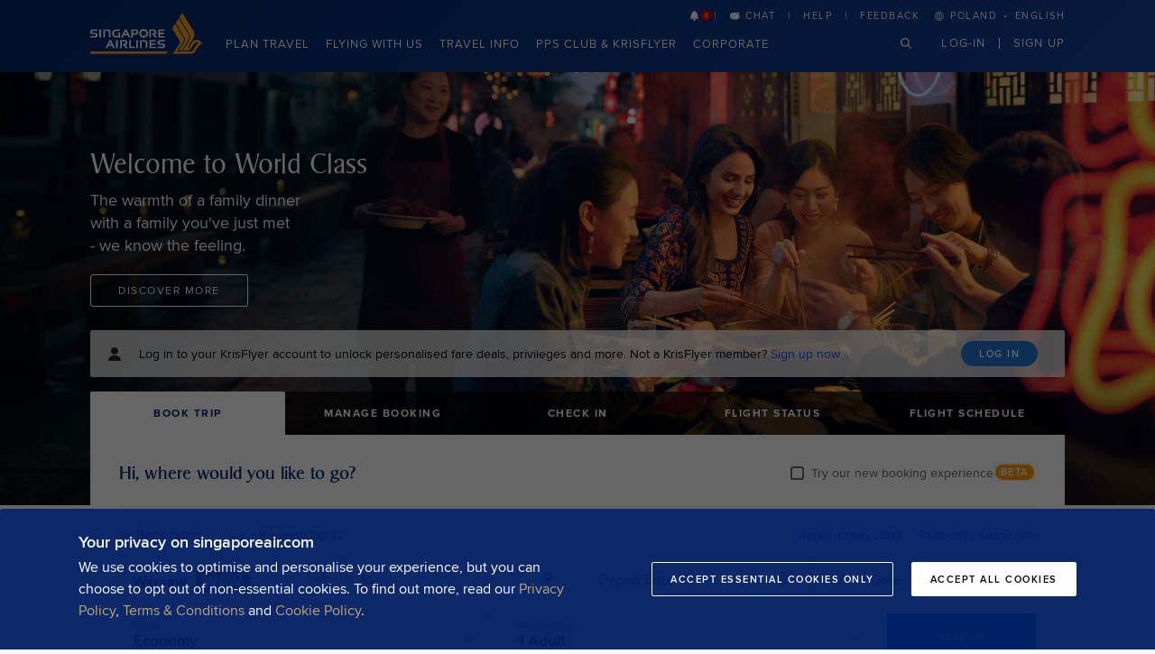

--- FILE ---
content_type: text/html;charset=UTF-8
request_url: https://www.singaporeair.com/en_UK/pl/home
body_size: 62150
content:


 


<!DOCTYPE html>
<html lang="en">


	
	
	
		
	












<head>
	<meta charset="UTF-8">
	<meta name="viewport" content="width=device-width, initial-scale=1.0, maximum-scale=1.0">
	<meta http-equiv="X-UA-Compatible" content="ie=edge">
	<meta name="description" content="Book flight tickets from Singapore to international destinations with Singapore Airlines. Plan your holiday with our latest travel deals and promotions.">
	<!-- Smart-app-banner -->
	<meta name="apple-itunes-app" content="app-id=515287841">
	<meta name="google-play-app" content="app-id=com.amadeus.merci.client.ui">

	  <script>
// akam-sw.js install script version 1.3.6
"serviceWorker"in navigator&&"find"in[]&&function(){var e=new Promise(function(e){"complete"===document.readyState||!1?e():(window.addEventListener("load",function(){e()}),setTimeout(function(){"complete"!==document.readyState&&e()},1e4))}),n=window.akamServiceWorkerInvoked,r="1.3.6";if(n)aka3pmLog("akam-setup already invoked");else{window.akamServiceWorkerInvoked=!0,window.aka3pmLog=function(){window.akamServiceWorkerDebug&&console.log.apply(console,arguments)};function o(e){(window.BOOMR_mq=window.BOOMR_mq||[]).push(["addVar",{"sm.sw.s":e,"sm.sw.v":r}])}var i="/akam-sw.js",a=new Map;navigator.serviceWorker.addEventListener("message",function(e){var n,r,o=e.data;if(o.isAka3pm)if(o.command){var i=(n=o.command,(r=a.get(n))&&r.length>0?r.shift():null);i&&i(e.data.response)}else if(o.commandToClient)switch(o.commandToClient){case"enableDebug":window.akamServiceWorkerDebug||(window.akamServiceWorkerDebug=!0,aka3pmLog("Setup script debug enabled via service worker message"),v());break;case"boomerangMQ":o.payload&&(window.BOOMR_mq=window.BOOMR_mq||[]).push(o.payload)}aka3pmLog("akam-sw message: "+JSON.stringify(e.data))});var t=function(e){return new Promise(function(n){var r,o;r=e.command,o=n,a.has(r)||a.set(r,[]),a.get(r).push(o),navigator.serviceWorker.controller&&(e.isAka3pm=!0,navigator.serviceWorker.controller.postMessage(e))})},c=function(e){return t({command:"navTiming",navTiming:e})},s=null,m={},d=function(){var e=i;return s&&(e+="?othersw="+encodeURIComponent(s)),function(e,n){return new Promise(function(r,i){aka3pmLog("Registering service worker with URL: "+e),navigator.serviceWorker.register(e,n).then(function(e){aka3pmLog("ServiceWorker registration successful with scope: ",e.scope),r(e),o(1)}).catch(function(e){aka3pmLog("ServiceWorker registration failed: ",e),o(0),i(e)})})}(e,m)},g=navigator.serviceWorker.__proto__.register;if(navigator.serviceWorker.__proto__.register=function(n,r){return n.includes(i)?g.call(this,n,r):(aka3pmLog("Overriding registration of service worker for: "+n),s=new URL(n,window.location.href),m=r,navigator.serviceWorker.controller?new Promise(function(n,r){var o=navigator.serviceWorker.controller.scriptURL;if(o.includes(i)){var a=encodeURIComponent(s);o.includes(a)?(aka3pmLog("Cancelling registration as we already integrate other SW: "+s),navigator.serviceWorker.getRegistration().then(function(e){n(e)})):e.then(function(){aka3pmLog("Unregistering existing 3pm service worker"),navigator.serviceWorker.getRegistration().then(function(e){e.unregister().then(function(){return d()}).then(function(e){n(e)}).catch(function(e){r(e)})})})}else aka3pmLog("Cancelling registration as we already have akam-sw.js installed"),navigator.serviceWorker.getRegistration().then(function(e){n(e)})}):g.call(this,n,r))},navigator.serviceWorker.controller){var u=navigator.serviceWorker.controller.scriptURL;u.includes("/akam-sw.js")||u.includes("/akam-sw-preprod.js")||u.includes("/threepm-sw.js")||(aka3pmLog("Detected existing service worker. Removing and re-adding inside akam-sw.js"),s=new URL(u,window.location.href),e.then(function(){navigator.serviceWorker.getRegistration().then(function(e){m={scope:e.scope},e.unregister(),d()})}))}else e.then(function(){window.akamServiceWorkerPreprod&&(i="/akam-sw-preprod.js"),d()});if(window.performance){var w=window.performance.timing,l=w.responseEnd-w.responseStart;c(l)}e.then(function(){t({command:"pageLoad"})});var k=!1;function v(){window.akamServiceWorkerDebug&&!k&&(k=!0,aka3pmLog("Initializing debug functions at window scope"),window.aka3pmInjectSwPolicy=function(e){return t({command:"updatePolicy",policy:e})},window.aka3pmDisableInjectedPolicy=function(){return t({command:"disableInjectedPolicy"})},window.aka3pmDeleteInjectedPolicy=function(){return t({command:"deleteInjectedPolicy"})},window.aka3pmGetStateAsync=function(){return t({command:"getState"})},window.aka3pmDumpState=function(){aka3pmGetStateAsync().then(function(e){aka3pmLog(JSON.stringify(e,null,"\t"))})},window.aka3pmInjectTiming=function(e){return c(e)},window.aka3pmUpdatePolicyFromNetwork=function(){return t({command:"pullPolicyFromNetwork"})})}v()}}();</script>
<script type="text/javascript" src="/ruxitagentjs_ICANVfghqru_10323250822043923.js" data-dtconfig="app=7bacf3aecd29efdf|owasp=1|featureHash=ICANVfghqru|rdnt=1|uxrgce=1|cuc=tsa7j1xf|mdl=mdcc7=20,mdcc8=20|mel=100000|dpvc=1|md=mdcc1=a#main-inner ^rb div.manage-booking-wrapper ^rb div.blk-heading ^rbh3,mdcc2=a#hlogin ^rb div.user-summary-panel-container.container-center ^rb div ^rb div ^rb span ^rb span.currentTier_wrapper ^rb span.currentTier_text,mdcc3=ckfMagic,mdcc4=cJSESSIONID,mdcc5=bdocument.title,mdcc6=abody ^rb div.popup.popup--logged-profile.animated.fadeIn ^rb div ^rb div ^rb div.popup__heading ^rb p,mdcc7=bwindow.location.href,mdcc8=cVSUUID|lastModification=1768899779322|tp=500,50,0|srbbv=2|agentUri=/ruxitagentjs_ICANVfghqru_10323250822043923.js|reportUrl=/rb_5a9ef1b3-f700-46f4-afd4-718ab3ce10ae|rid=RID_1187784609|rpid=-50586528|domain=singaporeair.com"></script><style type="text/css">article,aside,details,figcaption,figure,footer,header,hgroup,main,nav,section,summary{display:block}audio,canvas,progress,video{display:inline-block;vertical-align:baseline}audio:not([controls]){display:none;height:0}[hidden],template{display:none}abbr[title]{border-bottom:1px dotted}b,strong{font-weight:bold}dfn{font-style:italic}mark{background:#ff0;color:#000}small{font-size:80%}sub,sup{font-size:75%;line-height:0;position:relative;vertical-align:baseline}sup{top:-0.5em}sub{bottom:-0.25em}img{border:0}svg:not(:root){overflow:hidden}hr{box-sizing:content-box;height:0}pre{overflow:auto}code,kbd,pre,samp{font-family:monospace,monospace;font-size:1em}textarea,button,input.text,input[type="text"],input[type="button"],input[type="number"],input[type="submit"],.input-checkbox{-webkit-appearance:none}input[type='number']{-moz-appearance:textfield}input[type=number]::-webkit-inner-spin-button,input[type=number]::-webkit-outer-spin-button{-webkit-appearance:none;margin:0}input::-ms-clear{display:none}fieldset{border:0}.heading{font-family:"proxima-nova","Open Sans","Arial","Helvetica",sans-serif;font-weight:bold;font-style:normal}.heading h1,.heading-1{font-size:1.500em}.heading h2,.heading-2{font-size:1.250em}.heading h3,.heading-3{font-size:1.125em}.heading h4,.heading-4{font-size:1em}.subheader{font-family:"proxima-nova";font-weight:600;font-style:normal}.subheader-1{font-size:1em}.subheader-2{font-size:0.875em}.small{font-family:"proxima-nova","Open Sans","Arial","Helvetica",sans-serif;font-weight:bold;font-style:normal;letter-spacing:1px}.small-1{font-size:0.75em}.small-2{font-size:0.625em}.page_header{font-family:'sigvar',serif;font-size:1.625em;color:#00266b;font-weight:400}.intro_copy{font-family:"proxima-nova","Open Sans","Arial","Helvetica",sans-serif;font-size:1.375em;font-weight:300;font-style:normal;color:#222;line-height:1.375em}.page_subheader{font-family:"proxima-nova","Open Sans","Arial","Helvetica",sans-serif;font-weight:bold;font-style:normal;font-size:1.125em;color:#222}.section_header--lv1{font-family:'sigvar',serif;font-size:1.25em;color:#00266b}.section_header--lv2{font-family:"proxima-nova","Open Sans","Arial","Helvetica",sans-serif;font-weight:bold;font-style:normal;font-size:1em;color:#00266b}a,a.link,a .link{color:#0254EC;transition:color 0.40s ease 0s;text-decoration:none}a:hover{color:#00266b}span,.span,span.span{font-family:"proxima-nova","Open Sans","Arial","Helvetica",sans-serif}strong,.strong,.text-bold{font-family:"proxima-nova","Open Sans","Arial","Helvetica",sans-serif;font-weight:bold;font-style:normal}em,.emphasis,em.em{font-family:"proxima-nova","Open Sans","Arial","Helvetica",sans-serif;font-size:0.875em}small,.fineprint{font-family:"proxima-nova","Open Sans","Arial","Helvetica",sans-serif;font-size:0.750em;font-weight:400}h1,h2,h3,h4{line-height:1em;font-weight:700}p{font-size:1rem;line-height:1.5em}p a{text-decoration:none;text-shadow:0.05em 0 0 #fff, -0.05em 0 0 #fff, 0 0.05em 0 #fff, 0 -0.05em 0 #fff, 0.01em 0 0 #fff, -0.01em 0 0 #fff, 0 0.1em 0 #fff, 0 -0.01em #fff;background-image:linear-gradient(to right, currentColor 0%, currentColor 100%);background-repeat:repeat-x;background-position:bottom 0.05em center;background-size:100% 0.05em}p a:focus{outline:none;background-color:#0254EC;color:white}a.link__action{font-size:0.85rem}ul,ol{font-size:1em;line-height:1.5em}ol li{list-style:decimal}.container{display:flex;margin:0;padding:20px}.container_main--fixed-width{width:61.75rem;position:relative;padding:20px}.container_main--responsive{padding:20px;width:100%}.container_card{padding-top:30px;padding-left:40px;padding-right:40px;padding-bottom:15px}.container_card--no-pad{padding:0}html{-webkit-box-sizing:border-box;-moz-box-sizing:border-box;box-sizing:border-box}*,*:before,*:after{-webkit-box-sizing:inherit;-moz-box-sizing:inherit;box-sizing:inherit}html{font-size:16px;font-size:100%;-webkit-font-smoothing:antialiased;-moz-osx-font-smoothing:grayscale}body{font-family:"proxima-nova","Open Sans","Arial","Helvetica",sans-serif;font-weight:400;margin:0;padding:0;background-color:#FAFAFA}li,dt,dd,br,th,td{margin-top:0}.container{padding:1.5rem}.containerp{margin-top:1.5rem}*+h2,*+h3{margin-top:1.5em}main:empty{display:none}[href^="http"]:not([href*="singaporeair.com"])::after{display:inline-block;widows:1em;height:1em}[href="#main"]:not([class="header-main_logo"]){position:absolute;top:0;right:100%;height:0;overflow:hidden}[v-cloak]{display:none}[href="#main"]:focus{right:auto;height:auto;z-index:1000}.custom-checkbox{position:relative}.custom-checkbox input{position:absolute;top:3px;opacity:0;cursor:pointer;width:14px;height:14px}.custom-checkbox input+label{display:inline-block;padding-left:23px;margin-right:10px;line-height:18px;font-size:14px;cursor:pointer;color:#666}.custom-checkbox input+label:before{content:"";width:15px;height:15px;border:2px solid #666666;position:absolute;top:4px;left:0;background-color:#fff}.custom-checkbox input:checked+label.assign-access-checked,.custom-checkbox input:checked+label:after,.custom-checkbox input.checked+label.assign-access-checked,.custom-checkbox input.checked+label:after{display:block}.custom-checkbox input+label:after{content:"\e610";font-family:"sia";font-weight:bold;color:#ef9a1a;position:absolute;top:3px;left:2px;display:none;font-size:14px}.custom-checkbox input:checked+label,.custom-checkbox input.checked+label{color:#000 !important}input[type="checkbox"],input[type="radio"]{outline:none;box-sizing:border-box;padding:0}.visually-hidden{position:absolute;width:1px;height:1px;overflow:hidden;clip:rect(1px,1px,1px,1px)}.no-transition{transition:none !important}.all-transition{transition:all 400ms ease-in-out}.disable-scroll{overflow:hidden;position:fixed;top:0;left:0;right:0;bottom:0;z-index:9999}.spacer{height:1.6em;display:block;width:auto}.spacer--medium{height:2em}.spacer--large{height:2.1em}.separator{background-color:rgba(255,255,255,0.5);height:1px;width:100%;border:none}
</style>
<style>
body{min-height:1500px}header{min-height:5rem;height:auto;padding:0;width:100%;background-color:#00266b;display:table;position:relative}@media(min-width:768px) and (max-width:991px){#pl-header .nav-main{display:none !important}}.container-center{margin:0 auto}.home-component .contents_wrapper .container-center{width:100%;padding-right:10px;padding-left:10px;margin-right:auto;margin-left:auto}@media(min-width:576px){.home-component .contents_wrapper .container-center{max-width:540px}}@media(min-width:768px){.home-component .contents_wrapper .container-center{max-width:720px}.home-component .contents_wrapper .container-center{max-width:100%;padding-right:0;padding-left:0}}@media(min-width:992px){.home-component .contents_wrapper .container-center{max-width:940px;width:100%;padding-right:10px;padding-left:10px;margin-right:auto;margin-left:auto}}@media(min-width:1200px){.home-component .contents_wrapper .container-center{max-width:1100px}}#pl-header .social-icon .separator-feedback{margin:-1px .3rem;display:inline-block}.header-main_wrap{display:grid;grid-template-columns:170px auto;grid-template-rows:auto;height:auto;padding:0;grid-column-gap:1.2rem;align-items:center}.topup-locale{display:flex}.social-icon .separator-icon{border-left:1px solid #ff9f00;padding-right:6px;display:inline-block;height:8px}.social-icon .helpandfeedback{padding-right:13px}.social-icon .feedbackLink{padding-left:4px}.masthead{width:61.75em;margin:0 auto;position:relative;z-index:2}.masthead_copy{padding-top:70px;color:#fff}@media(min-width:768px){.masthead_copy{z-index:2;width:720px;margin:0 auto}}@media(min-width:768px) and (max-width:991px){.masthead{width:100%}.masthead_copy{margin:0 35px}}@media(max-width:767px){.masthead{width:100%}.masthead .masthead_copy{margin:0 17px}.masthead_content{transform:translateY(10px)}.masthead_wrapper{height:340px !important;margin-bottom:0 !important;background-position:65% center;width:100%}#pl-newsalert .news-alert__title-text{display:none}#pl-newsalert .news-alert-wrapper{padding-left:20px}#pl-newsalert .container-center .news-alert{grid-template-columns:106px calc(100% - 113px) 10%}}@media(min-width:992px) and (max-width:1199px){.masthead{width:57.5rem}}@media(min-width:992px){.masthead_copy{margin:0}}@media(min-width:1200px){.masthead{width:67.5rem}}.masthead_wrapper{background-position:center center;height:480px;margin-bottom:30px;background-size:cover;position:relative;background:#082863;background:linear-gradient(105deg,rgba(8,40,99,1) 0,rgba(39,115,139,1) 100%)}.masthead_copy .masthead_intro_copy{letter-spacing:1.7px;font-weight:400;font-size:1.0625em;text-transform:uppercase}.masthead_copy .masthead_heading{font-family:'sigvar',sans-serif;font-size:3.56em;color:inherit;padding:0;margin:5px 0 10px;font-weight:400}.header_wrapper{width:100%}.blur_image{height:480px}.masthead_intro_link{margin-top:20px}.masthead_intro_msg{font-family:'sigvar',sans-serif;font-weight:normal;font-size:33px}.masthead_intro_link a{text-shadow:none;background-image:none;color:#fff;font-family:"proxima-nova","Open Sans","Arial","Helvetica",sans-serif;font-weight:normal;font-size:16px}.masthead_intro_link a:hover{color:#fff}.blurcontain{overflow:hidden;width:100%;position:absolute;opacity:1;background-position:center center;background-size:cover}div#masthead_banner_image{opacity:0;transition:300ms ease opacity;transition-delay:1s}div#masthead_banner_image[class*="ins-set-banner-"]{opacity:1 !important}.masthead_wrapper .blur_image{background-position:center 0 !important;background-repeat:no-repeat !important}.masthead_wrapper .masthead_copy{width:550px !important;padding:0 !important;height:256px !important;display:flex !important;align-items:center !important;color:#fff}.masthead_wrapper .masthead_intro_msg{font-size:33px !important;line-height:36px !important;font-family:sigvar,sans-serif !important;margin:0 !important}.masthead_wrapper .masthead_intro_link a{font-size:16px !important;font-family:proxima-nova,"Open Sans",Arial,Helvetica,sans-serif !important;margin-top:20px !important;display:inline-block !important}@media screen and (max-width:470px){.masthead_wrapper .masthead_copy{width:270px !important;height:260px !important;align-items:flex-end !important}.masthead_wrapper .masthead_intro_msg{font-size:20px !important;line-height:24px !important}.masthead_wrapper .masthead_intro_link a{font-size:14px !important;margin:20px 0 30px !important}}@media(min-width:320px) and (max-width:575px){.blur_image{height:340px}}@media(min-width:768px){.pl-tab-content-container.mobile-tab-content .tab_content_details{display:none !important}}.nav-main_item{display:inline-block;max-height:80px;margin-right:1.375rem}̥̥ .home-component{position:relative;z-index:1}.experience-baseline1__item{height:610px;background-color:#dcdcdc}.text-right{text-align:right}.promotions__image{background-color:#dcdcdc}.pl-title{width:525px;height:30px;background-color:#dcdcdc}.pl-circle{display:inline-block;width:14px;height:14px;border-radius:50%;background-color:#dcdcdc}.pl-item-small{width:100px;height:14px;background-color:#dcdcdc}.pl-item-medium{width:160px;height:14px;background-color:#dcdcdc}.pl-item-large{height:14px;background-color:#dcdcdc;width:265px}.pl_user_profile{position:relative;display:block;width:1.562rem;height:1.562rem;z-index:2;background-color:white;border-radius:50%;float:right;right:8px}.pl_search_loggedin{float:none !important;position:absolute !important;right:3.4rem;width:auto !important}.pl-container{max-width:1100px;width:100%;padding-right:10px;padding-left:10px;margin-right:auto;margin-left:auto}.header-main_logo{display:block;min-width:124px;position:relative;text-align:left}.logo-tablet{display:none}.nav-main{display:grid;grid-template-columns:auto auto;grid-template-rows:auto;letter-spacing:.02em}.nav-main_wrap{display:flex;flex-flow:row wrap;justify-content:flex-start;padding:0;margin:0;list-style:none;width:max-content;line-height:1.5em}.nav-main_item{display:inline-block;max-height:5rem;margin-right:1.375rem;list-style:none;padding:0}.nav-main_grp{display:inline-block}.nav-main_grp_link{color:white;line-height:5.625rem;font-family:'sigvar',serif;text-decoration:none}html[lang='ru'] .nav-main_item a,html[lang='de'] .nav-main_item a,html[lang='es'] .nav-main_item a,html[lang='pt'] .nav-main_item a,html[lang='fr'] .nav-main_item a,html[lang='nl'] .nav-main_item a,html[lang='th'] .nav-main_item a,html[lang='in'] .nav-main_item a,html[lang='it'] .nav-main_item a,html[lang='vi'] .nav-main_item a{line-height:1;display:list-item}html[lang='de'] .nav-main_item,html[lang='ru'] .nav-main_item,html[lang='in'] .nav-main_item,html[lang='es'] .nav-main_item,html[lang='pt'] .nav-main_item,html[lang='fr'] .nav-main_item,html[lang='nl'] .nav-main_item,html[lang='th'] .nav-main_item,html[lang='it'] .nav-main_item,html[lang='vi'] .nav-main_item{margin-top:20px;text-align:center;line-height:4.5rem;margin-right:.6rem}.lang-profile{display:inline-block;text-align:right;position:relative;justify-self:end}.lang-profile_wrap{margin:.3rem 0 .8rem;display:block;align-self:center;position:relative}.lang-profile_wrap .separator{height:.75rem;width:1px;border-right:1px solid white;display:inline-block;margin:0 .3rem}.lang-profile_country-selector{font-family:'proxima-nova','Open Sans','Arial','Helvetica',sans-serif;font-size:.5rem;text-transform:uppercase;letter-spacing:1px;font-weight:300;color:white;width:max-content;text-decoration:none;display:block;margin-top:11px;margin-bottom:10px}.lang-profile_country-selector span{font-size:.625rem;text-transform:uppercase;letter-spacing:1px;font-weight:500;color:white}.lang-profile_country-selector .separator{width:2px;height:2px;margin:0 2px 2px;border-radius:50%;display:inline-block;background-color:#fff}.lang-profile_country-selector .ico{display:inline-block;margin-left:.3rem;margin-bottom:-3px;width:14px;height:14px;background:url('/assets/images/svg/icons/chevron.svg') center center transparent no-repeat}.lang-profile_wrap .v-popover{position:relative;width:145px}.lang-profile_wrap .v-popover .trigger{display:inline-block;position:absolute;left:0;padding-bottom:1.875rem}.lang-profile_ico-search{border:0;width:.75rem;height:.75rem;background:url('/assets/images/svg/icons/search.svg') no-repeat center center transparent}.lang-profile_login{color:white;font-family:"sigvar",sans-serif}#pl-newsalert{height:64.5px;background-color:#fff}.form_control .input_wrapper{background-color:#fff;height:50px;border-radius:2px;border:1px solid #ccc;display:block;min-width:100px;width:100%}.social-icon .v-popover{float:right}.news-alert-wrapper{padding:20px 10px;border-top:2px solid #ff9f00}#pl-newsalert .news-alert{display:grid;grid-template-columns:115px calc(100% - 151px);height:24px}.news-alert__title{align-self:center;padding:0}.news-alert-orange{width:17px;height:17px;background:#fd9e26;border-radius:50%;display: flex;float: left;color: #fff;align-items: center;justify-content: center;padding-bottom: 1px;}.news-alert__title-text{color:#00266b;font-size:11px;font-weight:600;float:left;display:inline-block;padding-left:8px;text-transform:uppercase;letter-spacing:1.5px}.pl-user-summary-panel-container{position:relative;z-index:1;max-width:1100px;width:100%;margin-right:auto;margin-left:auto;transform:translateY(-14rem);background:transparent}.pl-user-summary-panel-container#pl-widget{transform:translateY(-13rem);margin-bottom:calc(-13rem+30px)}.pl-tab-view-container{box-shadow:0 2px 8px 0 rgb(0 0 0 / 20%);border-bottom-left-radius:2px;border-bottom-right-radius:2px}.pl-kf-log-in-container{height:50px;background-color:rgba(255,255,255,0.75);border-radius:2px;transition:background-color .3s ease;display:flex;overflow:hidden;align-items:center;padding:12px 20px}.pl-user{background:black;border-radius:50%;width:14px;height:15px}button.pl-login-btn{transform:translate(0);margin-left:27px;float:right;margin-top:0;color:#fff;background-color:#2275d3;padding:6px 20px;border-radius:30px;letter-spacing:1.5px;text-transform:uppercase;font-weight:600;font-size:.6875rem}.pl-kf-log-in-container__span{margin-left:20px;width:85%;display:block;float:left;font-size:14px}.pl-tab-title-container{display:flex;flex-wrap:wrap;justify-content:space-between}.pl-tab-title{width:20%;background-color:rgba(0,0,0,0.7);height:47px;font-weight:700;color:white;letter-spacing:1.5px;text-transform:uppercase;font-size:12px;padding:15px;text-align:center}.pl-tab-title.pl-tab-active{width:20%;background-color:#fff; color:#00266B;}.pl-tab-content-container{padding:1.875rem 2rem;background-color:#fff;box-shadow:0 2px 2px 0 rgba(0,0,0,0.05);border-bottom-left-radius:2px;border-bottom-right-radius:2px;height:288.9px}.pl-tab-content-container .pl-card_heading{height:20px;width:286px;margin-bottom:20px;font-family:'sigvar',serif;font-size:2.0625rem;color:#00266b;font-weight:400;font-size:1.25rem;-webkit-margin-before:0}.pl-tab-content-container .pl-separator{height:1px;background-color:#f3f5f8;width:100%;margin-bottom:24px}.pl-tab-content-container .pl-card_body{display:flex;flex-wrap:wrap;justify-content:space-between;margin-bottom:20px}.pl-tab-content-container .pl-card_body .item{width:50%}.pl-tab-content-container .pl-card_body .pl-circle{margin-right:10px;display:inline-block}.pl-tab-content-container .pl-card_body .pl-item-medium,.pl-tab-content-container .pl-card_body .pl-item-small{display:inline-block}.pl-search{display:flex;flex-wrap:wrap;justify-content:space-between;margin-bottom:20px}.pl-search .item{width:calc(50% - 7.5px);border:1px solid #ccc;height:48px;border-radius:2px;position:relative}.pl-search .item .hr-center{position:absolute;left:50%;top:0;height:100%;width:1px;background-color:#ccc}.pl-flight-boarding-details{display:flex;flex-wrap:wrap;justify-content:space-between}.pl-flight-boarding-details .item{width:calc(41% - 10px);border:1px solid #ccc;height:48px;border-radius:2px}.pl-flight-boarding-details .item.last{width:calc(18% - 10px);height:50px;background-color:#002a6b}@media(min-width:1200px){.container-center{width:1080px}}@media(max-width:1200px) and (min-width:992px){.pl-search{margin-bottom:16px;margin-top:44px}.pl-tab-content-container{height:323px}.container-center{max-width:57.500rem}.nav-main_item{margin-right:1.2rem}.pl-container,.pl-user-summary-panel-container{max-width:939px}.topup-locale{display:flex !important;justify-content:flex-end !important}.pl-header-main_logo,.header-main_logo{min-width:130px}.vendor-ie .pl-header-main_logo{float:left;margin-top:15px}#pl-header .topup-locale{position:absolute;width:340px;right:0;z-index:5}#pl-header .help-feedback,#pl-header .lang-select{display:inline-block}#pl-header .login-signup{line-height:20px}#pl-header .trigger{margin-left:5px}#pl-header .lang-profile_wrap__grp{line-height:20px;display:block;width:140px;margin-left:5px;padding-bottom:0}#pl-header .lang-profile_wrap.login-signup{top:34px;position:relative !important;right:0}}@media(min-width:992px){.header-main{min-height:5rem;height:auto;padding:0}.header-main_logo{display:block;min-width:124px}.nav-main{display:grid;grid-template-columns:auto auto;grid-template-rows:auto}.nav-main_wrap{display:flex;flex-flow:row wrap;justify-content:flex-start;padding:0;margin:0;list-style:none;line-height:1.5em}}@media(max-width:991px){.pl-header-main_logo{height:45px}#pl-newsalert .news-alert{grid-template-columns:106px calc(100% - 146px) 10%}}@media(max-width:991px) and (min-width:768px){.pl-kf-log-in-container{height:auto}.pl-kf-log-in-container__span{margin-left:14px;width:80%}.pl-user{width:11px}#pl-header .nav-main_item{margin-right:20px}}@media(max-width:767px){.pl-tab-title-container .pl-tab-title{display:none}.pl-tab-title.title-mobile{text-align:left;display:block;box-shadow:0 4px 5px rgb(0 0 0 / 15%);width:100%;border-radius:3px;background-color:#174cab;background-image:linear-gradient(to right,#00266b 0,#174cab 100%);height:50px;padding:15px;letter-spacing:2px;font-size:.875rem}#hlogin{display:none}.pl-tab-view-container{transform:translateY(-1.875rem);position:relative}.pl-tab-content-container{display:none}.pl-container.pl-user-summary-panel-container.mob-view{margin-bottom:0 !important;transform:none !important}.pl-tab-content-container.mobile-tab-content{display:block;padding:0;background:0}.pl-tab-content-container.mobile-tab-content .tab_content_details{margin-top:10px;display:grid;grid-template-columns:repeat(2,1fr);grid-gap:.5em}.pl-tab-content-container.mobile-tab-content .tab_content_details .tab-title{background-color:#fff;border:1px solid #e5e9f0;padding:30px 10px}.pl-tab-content-container.mobile-tab-content .tab_content_details .tab-title .tab-title-content{color:#00266b;letter-spacing:2px;padding:0;font-weight:bold}}.visible-xs{display:none}.overlay-loading.hidden{display:none}.overlay-loading{position:fixed;top:0;left:0;background:rgba(255,255,255,0.95);width:100%;height:100%;z-index:1000}.overlay-loading .loading__heading span{font-family:"Sigvar",sans-serif;font-weight:300;font-size:26px}.overlay-loading .loading__heading{position:absolute;top:50%;right:20px;left:20px;font-family:"Sigvar",sans-serif;margin-top:25px;text-align:center;font-size:28px;color:#02266b;font-weight:300;font-size:26px;text-transform:none;line-height:1.5}.overlay-loading .loading__footer{position:absolute;right:0;bottom:20px;left:0;margin:0;text-align:center;font-size:16px;color:#000}.overlay-loading .loading__text{margin:0 10px;display:inline-block;vertical-align:baseline}.overlay-loading .loading__logo{width:122px;margin:0 10px;vertical-align:baseline;display:inline-block}.overlay-loading .loading__logo img{display:block;max-width:100%;vertical-align:baseline}@-webkit-keyframes load8{0%{-webkit-transform:rotate(0);transform:rotate(0)}100%{-webkit-transform:rotate(360deg);transform:rotate(360deg)}}@keyframes load8{0%{-webkit-transform:rotate(0);transform:rotate(0)}100%{-webkit-transform:rotate(360deg);transform:rotate(360deg)}}.loading{text-indent:100%;white-space:nowrap;overflow:hidden;display:inline-block;border-radius:50%;border-style:solid;border-color:#00266b;border-top-color:rgba(0,38,107,0.1);border-right-color:rgba(0,38,107,0.1);-webkit-animation:load8 .8s infinite linear;-moz-animation:load8 .8s infinite linear;animation:load8 .8s infinite linear}.loading--full{border-width:7px;position:absolute;top:50%;left:50%;width:90px;height:90px;margin-top:-95px;margin-left:-45px}.loading__logo img{zoom:1.5}.loading--medium{border-width:4px;position:absolute;top:60px;left:50%;margin-left:-30px;width:52px;height:52px}.loading--small{border-width:2px;width:12px;height:12px}.placeholder-loadding{position:absolute;left:0;top:0;width:100%;height:auto;z-index:0;padding:0;margin:0}.placeholder-loadding.fadeout{animation:fade-out 2s forwards;visibility:hidden;display:none}@keyframes fade-out{to{opacity:0}}@media(max-width:991px) and (min-width:768px){.pl-header-main_logo{margin-top:10px}.pl-tab-content-container{height:auto}.pl-user-summary-panel-container{width:100%;padding:0}.nav-main{display:none}.header-main_wrap{max-width:720px}.pl-nav-main{display:none !important}.logo-tablet{display:inline-block;margin-top:22px}.pl-container{max-width:720px}.pl-user-summary-panel-container{max-width:100%}.pl-kf-log-in-container{margin-left:auto;margin-right:auto}.pl-tab-content-container .pl-card_body .pl-item-medium{width:35%}}@media(max-width:767px){.overlay-loading .loading__text{display:none}.overlay-loading .loading__logo{float:right}#pl-header{min-height:70px;height:70px}.pl-tab-title-container .pl-tab-title.pl-tab-active{background-color:#646464;height:60px;border-radius:2px 0 0 2px}.pl-tab-title{height:60px;border-radius:0 2px 2px 0}.pl-tab-content-container{height:169px;margin-top:5px}.pl-item{height:640px}.pl-header-main_logo{margin-left:25px;margin-top:10px}.pl-user-summary-panel-container{width:100%;padding:0;box-sizing:border-box}.pl-title{width:80%;max-width:525px;margin-top:15px}.pl-nav-main{display:none !important}.header-main_wrap{max-width:100%}.pl-header{background-color:#00266b;height:80px}.pl-container{max-width:100%;padding-right:10px;padding-left:10px;width:100%;box-sizing:border-box}.pl-user-summary-panel-container#pl-log-in{height:auto}.pl-user-summary-panel-container{max-width:100%;height:238px}.pl-card_heading,.pl-separator,.pl-card_body,.pl-search,.pl-flight-boarding-details{display:none}.pl-kf-log-in-container{max-width:100%;margin-left:auto;margin-right:auto}.pl-kf-log-in-container{display:none}.pl-title-travel-card{padding:300px 0 30px 0}.pl-travel-card{display:grid;grid-template-columns:32% 32.5% 32%;grid-column-gap:1.25rem}.pl-travel-card .pl-item{box-shadow:0 2px 6px 0 rgba(0,0,0,0.1);background-color:#FFF;padding:19px 26px;display:flex;flex-wrap:wrap;justify-content:space-between}.pl-travel-card .pl-item-image{width:45px;height:45px;background-color:#dcdcdc;display:inline-block}.pl-travel-card .pl-item-content{display:inline-block;width:110px;height:14px;background-color:#dcdcdc}}.form_control .icon-info{position:absolute;top:0;right:-22px}.vendor-ie .custom-checkbox input+label:after{border-right:2px solid #ef9a1a;border-bottom:2px solid #ef9a1a;transform:rotate(45deg);width:9px;height:14px;font-family:none;content:"";top:4px;left:5px}.vendor-ie .pl-header-main_logo{float:left;margin-top:15px}.vendor-ie-11 .header-main_wrap,.vendor-edge-old .header-main_wrap{display:block}.vendor-ie-11 .nav-main,.vendor-edge-old .nav-main{display:inline-block;float:left;width:calc(100% - 125px)}.vendor-ie-11 .nav-main_wrap,.vendor-edge-old .nav-main_wrap{display:inline-block;float:left;padding-left:30px}.vendor-ie-11 .lang-profile,.vendor-edge-old .lang-profile{width:auto;float:right;margin-right:0}.vendor-ie .lang-profile .lang-profile_ico-search{position:relative;left:-20px}.dwc--SiaHeader__DisableScroll{position: initial !important;}.dwc--SiaHeader__DisableScroll  body{overflow: hidden;}@font-face{font-family:'proxima-nova';src:url('/assets/fonts/proximanova-regular-webfont.eot');src:url('/assets/fonts/proximanova-regular-webfont.eot?#iefix') format('embedded-opentype'),url('/assets/fonts/proximanova-regular-webfont.woff2') format('woff2'),url('/assets/fonts/proximanova-regular-webfont.ttf') format('truetype'),url('/assets/fonts/proximanova-regular-webfont.svg') format('svg');font-weight:400;font-style:normal;font-display:swap;}@font-face{font-family:'sigvar';src:url('/assets/fonts/sigvar_serial-regular-webfont.eot');src:url('/assets/fonts/sigvar_serial-regular-webfont.eot?#iefix') format('embedded-opentype'),url('/assets/fonts/sigvar_serial-regular-webfont.woff2') format('woff2'),url('/assets/fonts/sigvar_serial-regular-webfont.ttf') format('truetype'),url('/assets/fonts/sigvar_serial-regular-webfont.svg') format('svg');font-weight:normal;font-style:normal;font-display:swap;}
</style> 
	<link rel="stylesheet" href="/assets/style/home-core-n2602.css"/>
	<link rel="stylesheet" href="/assets/style/fonts-n2602.css"/>

	
	
	<!-- Smart-app-banner -->
	
		
			<title>Singapore Airlines Official Website | Book International Flight Tickets</title>
		
		
	
	
	<script> window.dataLayer = window.dataLayer || []; </script>
	<script>var hash="n2602";</script>
	<link rel="dns-prefetch" href="https://cdn.glassboxcdn.com" /><link rel="dns-prefetch" href="https://n-cdn.areyouahuman.com" /><link rel="dns-prefetch" href="https://c.go-mpulse.net" /><link rel="dns-prefetch" href="https://www.google-analytics.com" /><link rel="dns-prefetch" href="https://www.googletagmanager.com" /><link rel="dns-prefetch" href="https://cdn.distiltag.com" /><link rel="dns-prefetch" href="https://singaporeairlines.api.useinsider.com" /><link rel="dns-prefetch" href="https://connect.facebook.net" /><link rel="dns-prefetch" href="https://www.facebook.com" /><link rel="dns-prefetch" href="https://tag.yieldoptimizer.com" /><link rel="dns-prefetch" href="https://api.useinsider.com" /><link rel="dns-prefetch" href="https://www.google.com" />
 	<link rel='alternate' href='https://www.singaporeair.com/en_UK/au/home' hreflang='en-au' /> <link rel='alternate' href='https://www.singaporeair.com/en_UK/bd/home' hreflang='en-bd' /> <link rel='alternate' href='https://www.singaporeair.com/en_UK/bn/home' hreflang='en-bn' /> <link rel='alternate' href='https://www.singaporeair.com/en_UK/kh/home' hreflang='en-kh' /> <link rel='alternate' href='https://www.singaporeair.com/en_UK/cn/home' hreflang='en-cn' /> <link rel='alternate' href='https://www.singaporeair.com/zh_CN/cn/home' hreflang='zh-cn' /> <link rel='alternate' href='https://www.singaporeair.com/en_UK/hk/home' hreflang='en-hk' /> <link rel='alternate' href='https://www.singaporeair.com/zh_TW/hk/home' hreflang='zh-hk' /> <link rel='alternate' href='https://www.singaporeair.com/en_UK/in/home' hreflang='en-in' /> <link rel='alternate' href='https://www.singaporeair.com/en_UK/id/home' hreflang='en-id' /> <link rel='alternate' href='https://www.singaporeair.com/in_ID/id/home' hreflang='id-id' /> <link rel='alternate' href='https://www.singaporeair.com/en_UK/jp/home' hreflang='en-jp' /> <link rel='alternate' href='https://www.singaporeair.com/ja_JP/jp/home' hreflang='ja-jp' /> <link rel='alternate' href='https://www.singaporeair.com/en_UK/my/home' hreflang='en-my' /> <link rel='alternate' href='https://www.singaporeair.com/en_UK/mv/home' hreflang='en-mv' /> <link rel='alternate' href='https://www.singaporeair.com/en_UK/mm/home' hreflang='en-mm' /> <link rel='alternate' href='https://www.singaporeair.com/en_UK/np/home' hreflang='en-np' /> <link rel='alternate' href='https://www.singaporeair.com/en_UK/nz/home' hreflang='en-nz' /> <link rel='alternate' href='https://www.singaporeair.com/en_UK/ph/home' hreflang='en-ph' /> <link rel='alternate' href='https://www.singaporeair.com/en_UK/sg/home' hreflang='en-sg' /> <link rel='alternate' href='https://www.singaporeair.com/zh_CN/sg/home' hreflang='zh-sg' /> <link rel='alternate' href='https://www.singaporeair.com/en_UK/kr/home' hreflang='en-kr' /> <link rel='alternate' href='https://www.singaporeair.com/ko_KR/kr/home' hreflang='ko-kr' /> <link rel='alternate' href='https://www.singaporeair.com/en_UK/lk/home' hreflang='en-lk' /> <link rel='alternate' href='https://www.singaporeair.com/en_UK/tw/home' hreflang='en-tw' /> <link rel='alternate' href='https://www.singaporeair.com/zh_TW/tw/home' hreflang='zh-tw' /> <link rel='alternate' href='https://www.singaporeair.com/en_UK/th/home' hreflang='en-th' /> <link rel='alternate' href='https://www.singaporeair.com/th_TH/th/home' hreflang='th-th' /> <link rel='alternate' href='https://www.singaporeair.com/en_UK/vn/home' hreflang='en-vn' /> <link rel='alternate' href='https://www.singaporeair.com/vi_VN/vn/home' hreflang='vi-vn' /> <link rel='alternate' href='https://www.singaporeair.com/en_UK/sa/home' hreflang='en-sa' /> <link rel='alternate' href='https://www.singaporeair.com/en_UK/ae/home' hreflang='en-ae' /> <link rel='alternate' href='https://www.singaporeair.com/en_UK/za/home' hreflang='en-za' /> <link rel='alternate' href='https://www.singaporeair.com/en_UK/br/home' hreflang='en-br' /> <link rel='alternate' href='https://www.singaporeair.com/pt_BR/br/home' hreflang='pt-br' /> <link rel='alternate' href='https://www.singaporeair.com/en_UK/ca/home' hreflang='en-ca' /> <link rel='alternate' href='https://www.singaporeair.com/en_UK/us/home' hreflang='en-us' /> <link rel='alternate' href='https://www.singaporeair.com/de_DE/at/home' hreflang='de-at' /> <link rel='alternate' href='https://www.singaporeair.com/en_UK/at/home' hreflang='en-at' /> <link rel='alternate' href='https://www.singaporeair.com/en_UK/be/home' hreflang='en-be' /> <link rel='alternate' href='https://www.singaporeair.com/en_UK/hr/home' hreflang='en-hr' /> <link rel='alternate' href='https://www.singaporeair.com/en_UK/dk/home' hreflang='en-dk' /> <link rel='alternate' href='https://www.singaporeair.com/en_UK/fr/home' hreflang='en-fr' /> <link rel='alternate' href='https://www.singaporeair.com/fr_FR/fr/home' hreflang='fr-fr' /> <link rel='alternate' href='https://www.singaporeair.com/en_UK/de/home' hreflang='en-de' /> <link rel='alternate' href='https://www.singaporeair.com/de_DE/de/home' hreflang='de-de' /> <link rel='alternate' href='https://www.singaporeair.com/en_UK/gr/home' hreflang='en-gr' /> <link rel='alternate' href='https://www.singaporeair.com/en_UK/ie/home' hreflang='en-ie' /> <link rel='alternate' href='https://www.singaporeair.com/en_UK/it/home' hreflang='en-it' /> <link rel='alternate' href='https://www.singaporeair.com/it_IT/it/home' hreflang='it-it' /> <link rel='alternate' href='https://www.singaporeair.com/en_UK/nl/home' hreflang='en-nl' /> <link rel='alternate' href='https://www.singaporeair.com/nl_NL/nl/home' hreflang='nl-nl' /> <link rel='alternate' href='https://www.singaporeair.com/en_UK/no/home' hreflang='en-no' /> <link rel='alternate' href='https://www.singaporeair.com/en_UK/pl/home' hreflang='en-pl' /> <link rel='alternate' href='https://www.singaporeair.com/en_UK/pt/home' hreflang='en-pt' /> <link rel='alternate' href='https://www.singaporeair.com/en_UK/ru/home' hreflang='en-ru' /> <link rel='alternate' href='https://www.singaporeair.com/ru_RU/ru/home' hreflang='ru-ru' /> <link rel='alternate' href='https://www.singaporeair.com/en_UK/es/home' hreflang='en-es' /> <link rel='alternate' href='https://www.singaporeair.com/es_ES/es/home' hreflang='es-es' /> <link rel='alternate' href='https://www.singaporeair.com/en_UK/se/home' hreflang='en-se' /> <link rel='alternate' href='https://www.singaporeair.com/en_UK/ch/home' hreflang='en-ch' /> <link rel='alternate' href='https://www.singaporeair.com/fr_FR/ch/home' hreflang='fr-ch' /> <link rel='alternate' href='https://www.singaporeair.com/de_DE/ch/home' hreflang='de-ch' /> <link rel='alternate' href='https://www.singaporeair.com/en_UK/tr/home' hreflang='en-tr' /> <link rel='alternate' href='https://www.singaporeair.com/en_UK/gb/home' hreflang='en-gb' /> <link rel='alternate' href='https://www.singaporeair.com/en_UK/sg/home' hreflang='x-default' /> <link rel='canonical' href='https://www.singaporeair.com/en_UK/pl/home'/>
	<link rel="preconnect" href="https://cdn.glassboxcdn.com" /><link rel="preconnect" href="https://n-cdn.areyouahuman.com" /><link rel="preconnect" href="https://c.go-mpulse.net" /><link rel="preconnect" href="https://www.google-analytics.com" /><link rel="preconnect" href="https://www.googletagmanager.com" /><link rel="preconnect" href="https://cdn.distiltag.com" /><link rel="preconnect" href="https://singaporeairlines.api.useinsider.com" /><link rel="preconnect" href="https://connect.facebook.net" /><link rel="preconnect" href="https://www.facebook.com" /><link rel="preconnect" href="https://tag.yieldoptimizer.com" /><link rel="preconnect" href="https://api.useinsider.com" /><link rel="preconnect" href="https://www.google.com" />
	<link rel='preload' href='/assets/fonts/proximanova-regular-webfont.woff2' as='font' type='font/woff2' crossorigin /><link rel='preload' href='/assets/fonts/sigvar_serial-regular-webfont.woff2' as='font' type='font/woff2' crossorigin /><link rel='preload' href='/assets/fonts/proximanova-semibold-webfont.woff2' as='font' type='font/woff2' crossorigin /><link rel='preload' href='/assets/fonts/proximanova-bold-webfont.woff2' as='font' type='font/woff2' crossorigin /><link rel='preload' href='/assets/fonts/sigvar_serial-light-webfont.woff2' as='font' type='font/woff2' crossorigin /><link rel='preload' href='/assets/fonts/sia.woff' as='font' type='font/woff' crossorigin /><link rel='preload' href='/assets/fonts/sia-1.woff' as='font' type='font/woff' crossorigin /><link rel='preload' href='/assets/fonts/sia-3.woff' as='font' type='font/woff' crossorigin /><link rel='preload' href='/assets/images/svg/logos/tr.svg'as='image' crossorigin /><link rel='preload' href='/assets/images/svg/logos/si.svg' as='image' crossorigin /><link rel='preload' href='/assets/images/svg/icons/ico-clock.svg' as='image' crossorigin /><link rel='preload' href='/assets/images/svg/logos/sq.svg' as='image' crossorigin /><link rel='preload' href='/assets/images/greater_comfort-pey.png' as='image' crossorigin /><link rel='preload' href='/assets/images/greater_choices-pey.png' as='image' crossorigin /><link rel='preload' href='/assets/images/priority_treatment-pey.png' as='image' crossorigin /><link rel='preload' href='/assets/images/left-wing.png' as='image' crossorigin /><link rel='preload' href='/assets/images/right-wing.png' as='image' crossorigin /><link rel='preload' href='/assets/images/svg/icons/dropdown.svg' as='image' crossorigin /><link rel='preload' href='/assets/fonts/sigvar_serial-light-webfont.woff2' as='font' type='font/woff2' crossorigin /><link rel='preload' href='/assets/fonts/sigvar_serial-light-webfont.ttf' as='font'type='font/woff' crossorigin /><link rel='preload' href='/assets/fonts/proximanova-light-webfont.woff2' as='font' type='font/woff2' crossorigin /><link rel='preload' href='/assets/fonts/proximanova-light-webfont.ttf' as='font' type='font/woff' crossorigin /><link rel='preload' href='/assets/fonts/sia.ttf' as='font' type='font/woff' crossorigin /><link rel='preload' href='/assets/fonts/sia-1.ttf' as='font' type='font/woff' crossorigin /><link rel='preload' href='/assets/fonts/sia-3.ttf' as='font' type='font/woff' crossorigin /><link rel='icon' type='image/x-icon' href='/favicon.ico?v=1' sizes='any' /><link rel='icon' type='image/svg+xml' href='/favicon.svg?v=1' /><link rel='icon' type='image/png' href='/favicon-32x32.png' sizes='32x32' /><link rel='icon' type='image/png' href='/favicon-16x16.png' sizes='16x16' /><link rel='apple-touch-icon' href='/apple-touch-icon.png' />
	<script>var nuDataEnabled="";</script>
	


		
	
	
	<script type="application/ld+json">
		{
		 "@context": "https://schema.org",
		 "@type": "Airline",
		 "name": "Singapore Airlines",
		 "alternateName": "SIA",
		 "url": "https://singaporeair.com/",
		 "logo": "https://singaporeairlines.com/content/dam/sia/web-assets/images/ppsclub-krisflyer/kf-promo/kfmilesparadise/Singapore_Airlines_Logo_2.svg",
		 "sameAs": [
		 "https://www.facebook.com/singaporeair",
		 "https://x.com/SingaporeAir",
		 "https://www.instagram.com/singaporeair/",
		 "https://www.youtube.com/singaporeair"
		 ]
		}
	</script>
	

	
<script>(window.BOOMR_mq=window.BOOMR_mq||[]).push(["addVar",{"rua.upush":"false","rua.cpush":"false","rua.upre":"false","rua.cpre":"false","rua.uprl":"false","rua.cprl":"false","rua.cprf":"false","rua.trans":"","rua.cook":"false","rua.ims":"false","rua.ufprl":"false","rua.cfprl":"false","rua.isuxp":"false","rua.texp":"norulematch","rua.ceh":"false","rua.ueh":"false","rua.ieh.st":"0"}]);</script>
                              <script>!function(e){var n="https://s.go-mpulse.net/boomerang/";if("False"=="True")e.BOOMR_config=e.BOOMR_config||{},e.BOOMR_config.PageParams=e.BOOMR_config.PageParams||{},e.BOOMR_config.PageParams.pci=!0,n="https://s2.go-mpulse.net/boomerang/";if(window.BOOMR_API_key="URWKD-92TAT-8TXKV-MQBNA-5JJXP",function(){function e(){if(!o){var e=document.createElement("script");e.id="boomr-scr-as",e.src=window.BOOMR.url,e.async=!0,i.parentNode.appendChild(e),o=!0}}function t(e){o=!0;var n,t,a,r,d=document,O=window;if(window.BOOMR.snippetMethod=e?"if":"i",t=function(e,n){var t=d.createElement("script");t.id=n||"boomr-if-as",t.src=window.BOOMR.url,BOOMR_lstart=(new Date).getTime(),e=e||d.body,e.appendChild(t)},!window.addEventListener&&window.attachEvent&&navigator.userAgent.match(/MSIE [67]\./))return window.BOOMR.snippetMethod="s",void t(i.parentNode,"boomr-async");a=document.createElement("IFRAME"),a.src="about:blank",a.title="",a.role="presentation",a.loading="eager",r=(a.frameElement||a).style,r.width=0,r.height=0,r.border=0,r.display="none",i.parentNode.appendChild(a);try{O=a.contentWindow,d=O.document.open()}catch(_){n=document.domain,a.src="javascript:var d=document.open();d.domain='"+n+"';void(0);",O=a.contentWindow,d=O.document.open()}if(n)d._boomrl=function(){this.domain=n,t()},d.write("<bo"+"dy onload='document._boomrl();'>");else if(O._boomrl=function(){t()},O.addEventListener)O.addEventListener("load",O._boomrl,!1);else if(O.attachEvent)O.attachEvent("onload",O._boomrl);d.close()}function a(e){window.BOOMR_onload=e&&e.timeStamp||(new Date).getTime()}if(!window.BOOMR||!window.BOOMR.version&&!window.BOOMR.snippetExecuted){window.BOOMR=window.BOOMR||{},window.BOOMR.snippetStart=(new Date).getTime(),window.BOOMR.snippetExecuted=!0,window.BOOMR.snippetVersion=12,window.BOOMR.url=n+"URWKD-92TAT-8TXKV-MQBNA-5JJXP";var i=document.currentScript||document.getElementsByTagName("script")[0],o=!1,r=document.createElement("link");if(r.relList&&"function"==typeof r.relList.supports&&r.relList.supports("preload")&&"as"in r)window.BOOMR.snippetMethod="p",r.href=window.BOOMR.url,r.rel="preload",r.as="script",r.addEventListener("load",e),r.addEventListener("error",function(){t(!0)}),setTimeout(function(){if(!o)t(!0)},3e3),BOOMR_lstart=(new Date).getTime(),i.parentNode.appendChild(r);else t(!1);if(window.addEventListener)window.addEventListener("load",a,!1);else if(window.attachEvent)window.attachEvent("onload",a)}}(),"".length>0)if(e&&"performance"in e&&e.performance&&"function"==typeof e.performance.setResourceTimingBufferSize)e.performance.setResourceTimingBufferSize();!function(){if(BOOMR=e.BOOMR||{},BOOMR.plugins=BOOMR.plugins||{},!BOOMR.plugins.AK){var n=""=="true"?1:0,t="",a="bu53k7fyd4gky2lwd2va-f-19aa421d6-clientnsv4-s.akamaihd.net",i="false"=="true"?2:1,o={"ak.v":"39","ak.cp":"15726","ak.ai":parseInt("171617",10),"ak.ol":"0","ak.cr":9,"ak.ipv":4,"ak.proto":"h2","ak.rid":"e5087ef","ak.r":39738,"ak.a2":n,"ak.m":"x","ak.n":"essl","ak.bpcip":"13.59.181.0","ak.cport":52458,"ak.gh":"184.30.43.172","ak.quicv":"","ak.tlsv":"tls1.3","ak.0rtt":"","ak.0rtt.ed":"","ak.csrc":"-","ak.acc":"","ak.t":"1769348778","ak.ak":"hOBiQwZUYzCg5VSAfCLimQ==cemhquUTGE+n/msKeiH6ahJobqGJS4ArwIs73gQUX9CnErjWEwJ3U8B1Tczk0IMKuhB3IsC0pNC1e2myCPpQcNderHqxiJTmWZd29thoqj9n74hJHv2vdGlC2FOLyIb0Pckit01574JpfADvKRNWqKJAiEUFaNXy8LqAonsIe2NY4LWOa9fKj29xT/2R1Z4475HEOt1HSxpfRvZd680efC3S24O9dbduMkhwP8LC+UNYZQ4iI9h3L6nxlkCNvitCn3hfUaborTvLf2H4Y70MT0LK74rDKa83pMhhqYev5lNap/qTgyAzrnlkmNIqMaLc66KlYGWIjfwFeGjLBTNS8qFNBj2JcxX53dporc5NYRUYeIvIcdPkLV1Mbfw4vvThYfkpsfmSMEY3BTv7L2lr+hJGOHWYiQJroDdC3hoAOvc=","ak.pv":"440","ak.dpoabenc":"","ak.tf":i};if(""!==t)o["ak.ruds"]=t;var r={i:!1,av:function(n){var t="http.initiator";if(n&&(!n[t]||"spa_hard"===n[t]))o["ak.feo"]=void 0!==e.aFeoApplied?1:0,BOOMR.addVar(o)},rv:function(){var e=["ak.bpcip","ak.cport","ak.cr","ak.csrc","ak.gh","ak.ipv","ak.m","ak.n","ak.ol","ak.proto","ak.quicv","ak.tlsv","ak.0rtt","ak.0rtt.ed","ak.r","ak.acc","ak.t","ak.tf"];BOOMR.removeVar(e)}};BOOMR.plugins.AK={akVars:o,akDNSPreFetchDomain:a,init:function(){if(!r.i){var e=BOOMR.subscribe;e("before_beacon",r.av,null,null),e("onbeacon",r.rv,null,null),r.i=!0}return this},is_complete:function(){return!0}}}}()}(window);</script></head>
<body>
	<!--Home_Page--><script type="text/javascript"> window.dataLayer = window.dataLayer || []; window.dataLayer.push({'customerDOBMonth':undefined,'customerGender':undefined,'customerNationality':undefined,'StudentValidTillDate':undefined}); </script>
	<!-- hSessionId=D1XrKPbDX6stYTWOTCKp0v6LBjfX0zx-KpFdOcg6 --> 
	
  
    
      

        
        
        <link rel="stylesheet" href="/assets/digitalweb/build/digitalweb-components-v15.css">
        <script type="module" src="/assets/digitalweb/build/digitalweb-components-v15.esm.js"></script>
        <script nomodule="" src="/assets/digitalweb/build/digitalweb-components-v15.js"></script>
        <style>
          #sia-header {
            display: block;
            position: relative;
            z-index: 50;
            /* Use the appropriate z-index for your app */
            box-sizing: border-box;
            min-height: 80px;
            background: linear-gradient(315deg, #134297 0%, #0f3c8e 20%, #0b3785 40%, #07317c 60%, #032b74 80%, #00266b 100%);
          }

          #pl-sia-header {
            padding: 0 10px;
            width: 100%;
            margin: 0px auto 0px auto;
          }

          @media screen and (max-width: 1079px) {
            #sia-header {
              min-height: 60px;
              background: linear-gradient(222.07deg, #003087 0%, #00266b 100%);
            }

            #pl-sia-header svg {
              min-height: 56px;
              margin-left: 20px;
              width: 83px;
              position: relative;
              top: 2px;
            }
          }

          body {
            margin: 0;
            padding: 0;
          }

          .lazy-load-element {
            min-height: 50px;
          }

          .dwc-pl--SiaHeader__HeaderMain {
            -webkit-box-sizing: border-box;
            box-sizing: border-box;
            min-height: 80px;
            height: 80px;
            width: 100%;
            display: table;
            border: none;
            position: relative;
          }

          .dwc-pl--SiaHeader__HeaderNavBar {
            display: table;
            height: 100%;
            width: 100%;
            max-width: 1080px;
            margin: 0px auto 0px auto;
            padding: 0px;
            color: #FFFFFF;
            border: none;
          }

          .dwc-pl--SiaHeader__HeaderLogo {
            display: table-cell;
            border: none;
            vertical-align: middle;
            width: 150px;
            padding-right: 26px;
          }

          .dwc-pl--SiaHeader__HeaderMain .dwc-pl--SiaHeader__HeaderNavMenu {
            display: table-cell;
            position: relative;
            border: none;
            -webkit-box-sizing: border-box;
            box-sizing: border-box;
            vertical-align: middle;
            padding: 0px;
            margin: 0px;
            z-index: 8;
          }

          .dwc-pl--SiaHeader__HeaderMainLinks {
            display: table;
            -webkit-box-sizing: border-box;
            box-sizing: border-box;
            height: 100%;
            vertical-align: top;
            width: calc(100% - 150px);
          }

          .dwc-pl--SiaHeader__NavSpace {
            display: table-cell;
            vertical-align: bottom;
            height: calc(77px * 0.6);
          }

          .dwc-pl--SiaHeader__NavBtn {
            display: inline-block;
            color: #FFFFFF;
            -webkit-box-sizing: border-box;
            box-sizing: border-box;
            text-align: center;
            font-size: 13px;
            letter-spacing: 1px;
            text-transform: uppercase;
            padding-top: 32px;
            margin-right: 18px;
            line-height: 1.2;
          }

          .dwc-pl--SiaHeader__SingleLineLink {
            padding-top: 25px;
          }

          .dwc-pl--SiaHeader__HeaderNavLocale {
            position: absolute;
            display: block;
            border: none;
            color: #FFFFFF;
            -webkit-box-sizing: border-box;
            box-sizing: border-box;
            top: 0px;
            right: 0px;
            bottom: 50px;
          }

          .dwc-pl--LocaleSelector__Root {
            font-family: "proxima-nova", "Open Sans", "Arial", "Helvetica", sans-serif;
            font-size: 11px;
            text-transform: uppercase;
            letter-spacing: 1.5px;
            font-weight: 500;
            color: #FFFFFF;
            -webkit-transition: all 0.4s ease 0s;
            transition: all 0.4s ease 0s;
            text-decoration: none;
            text-align: right;
            -webkit-box-sizing: border-box;
            box-sizing: border-box;
            cursor: pointer;
            display: flex;
            flex-direction: row;
            align-items: center;
            margin-top: 5px;
          }

          .dwc-pl--SiaHeader__OrangeSeparator {
            border-left: 1px solid #FF9F00;
            padding-right: 10px;
            display: inline-block;
            height: 8px;
          }

          .dwc-pl--SiaHeader__WhiteSeparator {
            border-left: 1px solid #ffffff99;
            padding-left: 15px;
            display: inline-block;
            height: 8px;
          }

          .dwc-pl--SiaHeader__FeedbackHelp {
            padding-right: 15px;
            color: #FFFFFF;
            padding-left: 0;
          }

          .dwc-pl--SiaHeader__FeedbackHelp.non-desktop {
            font-size: 12px;
          }

          .dwc-pl--FeedbackHelp__IcoSearch {
            background: url([data-uri]) no-repeat transparent center center;
            background-repeat: no-repeat;
            background-position: center;
            display: inline-block;
            width: 12px;
            height: 12px;
            margin-right: 6px;
            background-size: contain;
            vertical-align: -2.5px;
          }

          .dwc-pl--LocaleSelector__GlobeIcon {
            background: url([data-uri]) no-repeat transparent center center;
            background-position: center center;
            background-repeat: no-repeat;
            width: 14px;
            height: 11px;
            display: inline-block;
            margin-right: 5px;
          }

          .dwc-pl--LocaleSelector__LocaleDotSeparator {
            font-size: 18px;
            padding: 0 7px;
            position: relative;
            top: -2px;
          }

          .dwc-pl--SiaHeader__NavLogin {
            -webkit-box-sizing: border-box;
            box-sizing: border-box;
            height: 40px;
            font-family: "sigvar", serif;
            float: right;
            margin-top: 7px;
            display: flex;
            flex-direction: row;
          }

          .dwc-pl--SearchBox__NavSearchBox {
            display: inline-block;
            height: 100%;
            vertical-align: middle;
            -webkit-box-sizing: border-box;
            box-sizing: border-box;
            margin-top: 5px;
            margin-right: 9px;
          }

          .dwc-pl--SearchBox__NavSearchSubmit {
            width: 36px;
            height: 43px;
            color: transparent;
            cursor: pointer;
            float: right;
            background-repeat: no-repeat;
            background-image: url(/assets/images/svg/icons/search.svg);
          }

          .dwc-pl--SiaHeader__NavLoginCell {
            display: flex;
            flex-direction: row;
            vertical-align: top;
            height: inherit;
            position: relative;
            top: 1px;
          }

          .dwc-pl--SiaHeader__NavLink {
            color: #FFFFFF;
            font-size: 13px;
            letter-spacing: 1.2px;
            font-family: "proxima-nova", "Open Sans", "Arial", "Helvetica", sans-serif;
            text-transform: uppercase;
            transition: color 0.4s ease 0s;
            text-decoration: none;
          }

          .dwc-pl--SiaHeader__NavLoginCell :not(:last-child)::after {
            content: "";
            display: inline-block;
            width: 2px;
            height: 12px;
            border-left: 0.5px solid #FFFFFF;
            margin: -2px 14px;
          }

          .dwc-pl--SiaHeader__SearchWrap {
            display: inline-block;
          }

          .dwc-pl--LocaleSelector__LangSelector {
            display: flex;
            flex-direction: row;
            align-items: center;
          }

          .dwc-pl--SiaHeader__HeaderFeedback {
            display: flex;
            flex-direction: row;
            align-items: center;
          }

          .dwc--newsAlert__container {
            display: inline-block;
            position: relative;
          }

          .dwc--newsAlert__bell__white {
            background: url([data-uri]) no-repeat transparent center center;
            width: 15px;
            height: 15px;
            display: inline-block;
            position: relative;
            top: 3px;
          }

          .dwc-pl--SiaHeader__ChatButton {
            padding-right: 15px;
            padding-left: 0;
            color: white;
            background: none;
            border: none;
            cursor: pointer;
            align-items: center;
            gap: 8px;
            font-family: "proxima-nova", "Open Sans", "Arial", "Helvetica", sans-serif;
            transition: color 0.4s ease 0s;
            font-weight: 500;
            font-size: 11px;
            text-transform: uppercase;
            letter-spacing: 1.5px;
            white-space: nowrap;
          }

          .dwc-pl--SiaHeader__ChatIcon {
            display: inline-block;
            width: 14px;
            height: 14px;
            background-size: contain;
            background-repeat: no-repeat;
            background-position: center;
            vertical-align: -3px;
            margin-right: 6px;
          }

          .dwc-pl--Active__ChatIcon {
            background: url([data-uri]) no-repeat center center;
            background-repeat: no-repeat;
            width: 12px;
            height: 12px;
            vertical-align: -2.5px;
            background-size: contain;
          }

          .dwc-pl--SiaHeader__ChatLabel {
            margin-right: 0;
          }
        </style>
        
	<div class="home-component"><div id="toolbar"><tool-bar-content></tool-bar-content></div><div id="hello-bar"><hello-bar-content></hello-bar-content></div><div id="sia-header">





<div id="pl-sia-header" class="dwc-pl--SiaHeader__HeaderMain">
       <div class="dwc-pl--SiaHeader__HeaderNavBar">
          <div class="dwc-pl--SiaHeader__HeaderLogo">
             <a href="/">
                <svg xmlns="http://www.w3.org/2000/svg" width="124"
                   height="46" viewBox="0 0 124 46">
                   <g fill-rule="evenodd" clip-rule="evenodd">
                      <path fill="#fff" d="M43.223 30.547h1.835v7.266h4.478v1.557h-6.313v-8.823zM50.945 30.547h1.82v8.823h-1.82v-8.823zM28.6 30.547h1.805v8.823H28.6v-8.823zM59.196 18.14c2.656 0 4.8 2.16 4.8 4.816 0 2.643-2.144 4.8-4.8 4.8-2.657 0-4.816-2.157-4.816-4.8 0-2.657 2.16-4.815 4.816-4.815zM65.787 30.547h6.915V32h-5.08v2.157h4.317v1.602h-4.317v2.14h5.08v1.47h-6.916v-8.823zM75.522 18.684h6.915v1.454h-5.08v2.143h4.33v1.6h-4.33v2.144h5.08v1.454h-6.915v-8.794zM33.21 39.37v-8.823h5.24s2.526.043 2.526 2.568c0 0 .234 2.1-1.91 2.95l2.658 3.305h-2.26l-3.67-4.58H37.7s1.365-.03 1.365-1.41c0-1.307-1.102-1.41-1.44-1.41h-2.583v7.4H33.21zM65.465 27.478v-8.794h5.24s2.526.044 2.526 2.57c0 0 .22 2.084-1.907 2.936l2.656 3.288h-2.26l-3.672-4.55h1.908s1.366-.03 1.366-1.41c0-1.32-1.102-1.41-1.44-1.41H67.3v7.37h-1.835zM45.615 27.478v-8.794h5.14s2.568.176 2.568 2.73c0 2.54-1.865 3.128-2.79 3.128h-2.07l-.983-1.337v4.272h-1.865zM16.958 39.37l4.198-8.823h1.997l4.125 8.823h-2.026l-1.116-2.585H20.07l-1.145 2.585h-1.967zM34.15 27.478l4.183-8.794h2.012l4.125 8.794h-2.04l-1.1-2.57H37.26l-1.145 2.57H34.15zM28.732 25.95h2.48v-4.036h1.762v5.563H28.35c-.69 0-4.023-.778-4.052-4.286-.03-3.478 3.01-4.507 4.185-4.507h4.537v1.557h-4.096s-2.746 0-2.746 2.892c0 2.246 2.275 2.82 2.554 2.82zM55.158 30.547h1.85v1.364l1.16-1.363h2.188s2.994-.163 2.994 3.038v5.785h-1.864v-6.063s-.06-1.204-1.32-1.204h-3.158v7.268h-1.85v-8.823zM14.432 18.684h1.835v1.35l1.16-1.35h2.187s3.01-.16 3.01 3.04v5.754H20.76v-6.033s-.073-1.204-1.336-1.204h-3.156v7.238h-1.835v-8.794zM10.086 18.684h1.806v8.794h-1.806v-8.794zM74.715 39.355v-1.498h5.108s1.013.19 1.013-1.042-.763-1.1-1.042-1.1h-2.95s-2.276.16-2.276-2.512c0-2.657 2.246-2.657 2.246-2.657h5.608v1.556h-4.918s-1.07 0-1.07 1.013.718 1.204 1.394 1.204h2.628s2.217-.236 2.217 2.407-2.275 2.628-2.275 2.628h-5.683zM.19 27.478V25.98H5.3s1.013.192 1.013-1.04-.763-1.103-1.042-1.103H2.32S.043 24 .043 21.342c0-2.673 2.246-2.658 2.246-2.658h5.608v1.557H2.98s-1.072 0-1.072 1.014.734 1.204 1.395 1.204H5.93s2.218-.234 2.218 2.393c0 2.645-2.276 2.63-2.276 2.63H.192v-.002z"></path>
                      <path fill="#F99F1C" d="M0 43.084h85.843L84.14 45.74H0v-2.656zM101.48 41.88h-3.157l6.37-10.056s.956-2.085-.292-4.287l-8.882-14.71s-.777-1.366 0-2.673l2.628-3.936L108.57 23.25s2.687 3.567-.235 7.985L101.48 41.88zM109.1 38.797l3.875-5.902s1.13-2.436 4.052-2.436h4.11L124 34.98s-2.26-.234-3.274 1.38l-4.228 6.37s-1.38 2.98-5.065 2.98h-19.91L99.1 34.084s1.07-1.365-.426-3.625l-6.74-10.835s-1.658-1.6.06-4.347l1.968-2.98 9.367 15.18s1.657 2.086 0 4.582l-7.034 10.966h14.828s1.674.31 3.112-1.834l3.686-5.668s.837-1.908 2.687-2.686h-2.98s-1.557.058-2.746 1.91l-3.274 5.062s-1.19 2.145-3.816 2.145h-5.184l6.255-9.705s3.406-4.478 1.014-8.588L99.51 6.513s-.778-1.482.117-2.862l2.26-3.39 11.804 19.012s1.732 2.848 1.732 5.05c0 2.2-1.38 4.698-2.144 5.96l-5.197 8.105s-.587.777-.176 1.072c.425.292.836-.237 1.19-.663z"></path>
                      <path fill="#232F67" d="M59.196 19.902c1.674 0 3.054 1.365 3.054 3.054 0 1.66-1.38 3.04-3.054 3.04-1.688 0-3.054-1.38-3.054-3.04 0-1.688 1.366-3.054 3.054-3.054zM47.45 22.927v-2.893h2.453s1.645-.088 1.645 1.483c0 1.38-1.336 1.41-1.645 1.41H47.45zM40.683 23.396l-1.366-3.126-1.395 3.126h2.76zM23.49 35.288l-1.35-3.156-1.395 3.156h2.745z"></path>
                   </g>
                </svg>
             </a>
          </div>
          <div class="dwc-pl--SiaHeader__HeaderNavBarBg"></div>
          <div class="dwc-pl--SiaHeader__HeaderNavMenu">
             <div class="dwc-pl--SiaHeader__NavMenuWrapper">
                <div class="dwc-pl--SiaHeader__HeaderMainLinks">
                    <div class="dwc-pl--SiaHeader__NavSpace"></div>
                    <a href="/en_UK/sg/plan-travel/" target="_self" class="dwc-pl--SiaHeader__NavBtn dwc-pl--SiaHeader__SingleLineLink">Plan travel</a>
                    <a href="/en_UK/sg/flying-withus/" target="_self" class="dwc-pl--SiaHeader__NavBtn dwc-pl--SiaHeader__SingleLineLink">Flying with us</a>
                    <a href="/en_UK/sg/travel-info/" target="_self" class="dwc-pl--SiaHeader__NavBtn dwc-pl--SiaHeader__SingleLineLink">Travel info</a>
                    <a href="/en_UK/sg/ppsclub-krisflyer/" target="_self" class="dwc-pl--SiaHeader__NavBtn dwc-pl--SiaHeader__SingleLineLink">PPS Club / KrisFlyer</a>
                    <a href="/en_UK/sg/corporate/" target="_self" class="dwc-pl--SiaHeader__NavBtn dwc-pl--SiaHeader__SingleLineLink">Corporate</a>
                </div>
                <div class="dwc-pl--SiaHeader__HeaderNavLocale">
                   <span>
                      <div class="hydrated">
                         <div>
                            <div class="dwc-pl--LocaleSelector__Root">
                                 <span class="dwc-pl--LocaleSelector__HideNonDesktop">
                                    <span slot="HelpAndFeedback" class="dwc-pl--SiaHeader__HeaderFeedback">
                                       <a class="dwc-pl--SiaHeader__FeedbackHelp dwc--newsAlert__container">        
                                          <span class="dwc--newsAlert__bell__white"></span>
                                       </a>
                                       
                                          <span class="dwc-pl--SiaHeader__WhiteSeparator"></span>
                                          <button class="dwc-pl--SiaHeader__ChatButton">
                                             <em class="dwc-pl--SiaHeader__ChatIcon dwc-pl--Active__ChatIcon"></em><span class="dwc-pl--SiaHeader__ChatLabel">CHAT</span>
                                          </button>
                                       
                                        <span class="dwc-pl--SiaHeader__WhiteSeparator"></span>
                                        <a href="/en_UK/help-page/" class="dwc-pl--SiaHeader__FeedbackHelp">
                                          HELP
                                        </a>
                                        <span class="dwc-pl--SiaHeader__WhiteSeparator"></span>
                                        <a href="/feedback-form" class="dwc-pl--SiaHeader__FeedbackHelp">FEEDBACK</a>
                                    </span>
                                </span>
                               <span class="dwc-pl--LocaleSelector__LangSelector">
                                  <div class="dwc-pl--LocaleSelector__GlobeIcon"></div>
                                  <span>Poland</span>
                                  <span class="dwc-pl--LocaleSelector__LocaleDotSeparator">·</span>
                                  <span class="dwc-pl--LocaleSelector__ChevronAlign">English</span>
                               </span>
                            </div>
                         </div>
                      </div>
                   </span>
                   <span>
                      <div class="dwc-pl--SiaHeader__NavLogin">
                        <div class="dwc-pl--SiaHeader__SearchWrap">
                            <div class="dwc-pl--SearchBox__NavSearchBox">
                               <div class="dwc-pl--SearchBox__NavSearchSubmit dwc-pl--SearchBox__IcoSearch" style="background-image: url('/assets/images/svg/icons/search.svg');">
                               </div>
                               <div class="hydrated"></div>
                            </div>
                         </div>
                         
                            
                                <div class="dwc-pl--SiaHeader__NavLoginCell">
                                    <a href="#" class="dwc-pl--SiaHeader__NavLink">Log-in</a>
                                    <a href="/en_UK/ppsclub-krisflyer/registration-form/" class="dwc-pl--SiaHeader__NavLink" target="_top">Sign up</a>
                                </div>
                            
                            
                                                 
                      </div>
                   </span>
                </div>
             </div>
          </div>
       </div>
 </div>

<sia-header></sia-header></div><div id="homepage-popup" class="homepage-popup-container"><homepage-pop-up-content></homepage-pop-up-content></div><div id="masthead"><div class="header_wrapper"><div class="masthead_wrapper js-wrapper"><div class="blurcontain blur_image" style="background-image: url(/content/dam/sia/web-assets/images/homepage/masthead/default_mastheads/masthead-globe-d.jpg)"></div><div class="blurcontain blur_image" id="masthead_banner_image"></div><div class="component_masthead masthead"><div class="masthead_copy js-masthead-explore"><div class="masthead_content"> <span class="masthead_intro_msg heading_intro_copy"> </span><p class="masthead_intro_link"> <a aria-label="masthead-link"></a></p> <span class="masthead_intro_copy heading_intro_copy "></span><div class="masthead_heading heading_2 "></div></div></div></div></div></div></div><div class="contents_wrapper"> <div id="hlogin"><div class="pl-container pl-user-summary-panel-container" id="pl-log-in"><div class="pl-kf-log-in-container"><div class="pl-user"></div> <div class="pl-kf-log-in-container__span">Log in to your KrisFlyer account to unlock personalised fare deals, privileges and more. Not a KrisFlyer member? <a href= "/en_UK/ppsclub-krisflyer/registration-form/">Sign up now</a></div> <button class="pl-login-btn">Log in</button> </div></div> <login-content></login-content></div> <div id="hwidget"><div class="pl-container pl-user-summary-panel-container mob-view" id="pl-widget"><div class="pl-tab-view-container">   <div class="pl-tab-title-container"><div class="pl-tab-title pl-tab-active">Book trip</div><div class="pl-tab-title">Manage booking</div><div class="pl-tab-title">Check in</div><div class="pl-tab-title">Flight status</div><div class="pl-tab-title">Flight schedule</div></div><div class="pl-tab-content-container"> <div class="pl-card_heading">Hi, where would you like to go?</div> <div class="pl-separator"></div><div class="pl-card_body"><div class="item"><div class="pl-circle"></div><div class="pl-item-small"></div></div><div class="item text-right"><div class="pl-item-medium" style="margin-right: 25px;"></div><div class="pl-item-medium" style="margin-right: 0px;"></div></div></div><div class="pl-search"><div class="item"><div class="hr-center"></div></div><div class="item"><div class="hr-center"></div></div></div><div class="pl-flight-boarding-details"><div class="item"></div><div class="item"></div><div class="item last"></div></div></div>  </div></div><widget-content></widget-content></div></div></div>
	<script>
		var countryName="Poland";
		var languageDesc="English";
		var currentLang="en";
		var pageData={};
		pageData.userData={"userType":"guest","isAro":"false","isSME":false,"viewReports":false,"viewFares":false};
		pageData.defaultAkamaiAirport="WAW";
		pageData.defaultAkamaiCity="";
		pageData.appData={};
		pageData.captchaData={"googleSiteKey":"6Le8NSoUAAAAAE96Mtejh_KG0EaZ2MQxnbbtKiYC","captchaOnLoad":false,"countryCode":"PL"};
		pageData.appData.flowType="HVS";
		pageData.homeOptions={};
		pageData.homeOptions.flightSchedule={};
		pageData.homeOptions.flightSchedule.displaySecondaryLabel=false;
		pageData.homeOptions.flightSchedule.secondaryLabel="<a href='/en_UK/sg/media-centre/news-alert/?id=jmjgoyqg'><em class='ico-airplane-2'></em> <div class='cancel-label'>Cancelled flights</div></a>";
		pageData.implicitDescription="By using the website, you are agreeing to our <a class='privacy_opt' href='/en_UK/privacy-policy/' target='_blank'>Privacy Policy</a>, <a class='terms_opt' href='/en_UK/terms-conditions/' target='_blank'>Terms &amp; Conditions</a> and the use of cookies in accordance with our <a class='privacy_opt' href='/en_UK/global-footer/cookies-policy/' target='_blank'>Cookie Policy</a>.";
		pageData.smii={"kf":{"fallback":true,"complexPwdMigrationSwitch":true}};
		var studentValidTillDate=pageData.userData.studentValidTill;
		var nonUniqueEmailErr=false;
		var flightHotelAllowedCountries=["None"];
		var bookFlightsHotelURL="";
		var service_availability={"kf_login":true,"commercial_booking":true,"redemption_booking":true,"hotel_flights":true,"manage_booking":true,"check_in":true,"flight_status":true,"flight_schedule":true,"helloBarEnabled":false,"promotionsEnabled":true,"experienceEnabled":true,"planYourTripEnabled":true,"newsEnabled":true,"popularLinksEnabled":false,"signUpEnabled":false,"histogramEnabled":true,"recommenderEnabled":false,"orbFlexibleDateEnabled":true,"changeMgmtEnabled":true,"bestWebFareGuaranteeEnabled":true,"bestWebFareGuaranteeSpecialCountry":false,"loginComplexPasswordEnabled":false,"fullDarkSiteEnabled":false,"halfDarkSiteEnabled":false,"gaGtmEnabled":true,"seamtravelEnabled":false};
		var feature_availability={};var error_message={};var non_cacheable_page_data={};var xhttp=new XMLHttpRequest();var contentType="application/json;charset=UTF-8";var dark_site=false; 
		var formattedPageName="Homepage";
		xhttp.onreadystatechange=function(){if(this.readyState==4 && this.status==200){if(JSON.parse(this.responseText).errorJson != "{}"){error_message=JSON.parse(JSON.parse(this.responseText).errorJson);if(null!=error_message.messageList){for(var errorData in error_message.messageList){if(null!=error_message.messageList[errorData].code && error_message.messageList[errorData].code=="kf.login.validate.using.kfNum.msg"){nonUniqueEmailErr=true;break;}}}}if(JSON.parse(this.responseText).searchavailabilityJson!="{}"){service_availability=JSON.parse(JSON.parse(this.responseText).searchavailabilityJson);if(service_availability){if(service_availability.redirectForPaswd){pageData.forwardToURL=service_availability.redirectForPaswd;}}}
		if(JSON.parse(this.responseText).KrisflyerJSON!="{}"){
			pageData.userData=JSON.parse(JSON.parse(this.responseText).KrisflyerJSON);
			if(pageData.userData && pageData.userData.corpGetChangePwdFlag && pageData.userData.corpGetChangePwdFlag == '0') {
				window.location.assign("/corporateBooking-flow.form");
			}
		}
		if(JSON.parse(this.responseText).featureavailabilityJson!="{}"){feature_availability=JSON.parse(JSON.parse(this.responseText).featureavailabilityJson);}if(JSON.parse(this.responseText).NonCacheablePageData!="{}"){non_cacheable_page_data=JSON.parse(JSON.parse(this.responseText).NonCacheablePageData);}}};
		xhttp.open("GET","/home/getNonCacheableData.form"+window.location.search,false);xhttp.setRequestHeader('Accept', contentType);if(xhttp.overrideMimeType) xhttp.overrideMimeType(contentType);xhttp.send();
		var ajax_urls={"FARE_DEALS_HOMEPAGE_URL_API_GEMFIRE":"/home/lastBookings.form","PACKAGE_DISTRIBUTION":"https://pda-pub.test.hotelbeds.com/packagedistributionapi/1.0","LAST_MINUTE_TRAVEL":"https://sia-stage.lastminutetravel.com","EXPERIENCE_BASELINE1_URL":"/home/getExperienceJson.form?locale=en_UK&country=PL","POPULAR_LINKS_URL":"/home/getPopularLinks.form?locale=en_UK&country=PL","SIGN_UP_URL":"/home/signUp.form?locale=en_UK&country=PL","HISTOGRAM_API_ENDPOINT":"/home/getHistogram.form","NEWS_HELLO":"/home/helloBar.form?locale=en_UK&country=PL","PNR_LIST_JSON":"/home/getPNRlistJson.form","BOOK_FLIGHTS_JSON_URL":"/home/getCIBAirportListJson.form?locale=en_UK&country=PL","FLIGHT_STATUS_AIRPORT_LIST_JSON":"/home/getflightStatusJson.form?locale=en_UK&country=PL","BREAKING_NEWS":"/home/breakingNewsAlertJson.form?locale=en_UK&country=PL","FARE_DEALS_HOMEPAGE_URL":"/fareDealsHomePage.form?locale=en_UK&country=PL","FARE_DEALS_HOMEPAGE_PROMOTIONS_URL":"/home/getPromotions.form?locale=en_UK&country=PL","REDEEM_FLIGHTS_JSON_URL":"/home/getORBAirportListJson.form?locale=en_UK&country=PL","FARE_DEALS_ADD_DUMMY_HOMEPAGE_URL":"/assets/JSONS/add-favourites.json","FARE_DEALS_REMOVE_DUMMY_HOMEPAGE_URL":"/assets/JSONS/remove-favourites.json","GET_HISTOGRAM_API_FORM":"/home/getHistogram.form","GIGYA-VALIDATE-SIGNATURE": "/validateSignature.form","SEAM_TRAVEL_URL":"/home/seamTravel.form?locale=en_UK&country=PL","MASTHEAD_BANNER_URL": "/home/miBanner.form","CIB_VS_FLIGHTSEARCH_URL":"/flightsearch/searchFlight.form","CIB_VS_MTC_HOME_URL":"/flightsearch/multiCityHome.form","AKAMAI-USER-GEOLOCATOR":"/home/getUserGeography.form","WIDGET_BANNER_URL":"/home/widgetBanner.form?locale=en_UK&country=PL","COUNTRY_URL": "/flightsearch/getCountryDetails.form","CIB_HOME_FLIGHT_SEARCH_URL": "/booking-flow.form","ORB_HOME_FLIGHT_SEARCH_URL": "/redemption/searchFlight.form","RU_REG_COMPLETION":"/registrationCompletion.form?flag=true","RU_REG_URL":"/registerRU.form","RU_MARMS_LOGIN_FAILURE":"/ruMarmsLogin.form?flag=false","MB_CREDIT_CHECK": "/managebooking","MB_OVERVIEW":"/mbEntry.form","MBVS_OVERVIEW":"/managebooking","MB_OVERVIEW_SUBFLOW":"/mp-manageBooking-flow.form", "MY_SQ_UPGRADE_URL":"/en_UK/PL/plan-travel/yourbooking/mysqupgrade/", "XB_USERPREFERENCE_URL":"/home/xbUserPreference.form", "FLR_REDIRECTION_LINK":"/flight-recommender/", "CIBVS_URL":"/book-flight/api/entry","RU_PRICE_ALERTS_URL": "/en_UK/registered-user/track-fares/","KF_PRICE_ALERTS_URL": "krisflyer/track-fares/"}
		var lang={default:"en"};
		lang.i18n={"en":{"":{"timatic":{"checkNow":"CHECK NOW"}},"KFAccount":{"N0256":"kfloginaccount.expiredkf"},"Tax":"","ce":"Charge","corporate":{"application":{"error":"We are unable to proceed with your request at the moment. Please contact  <a href='mailto:HighFlyer_Support@singaporeair.com.sg' target='_blank'>HighFlyer_Support@singaporeair.com.sg</a> if you require further assistance."},"validate":{"1attempts":{"left":"The User ID and/or password you have entered do not match our records. You have 1 attempt left or may reset your password <a href='/ctmResetPIN-flow.form' target='_blank'>here</a>."},"2attempts":{"left":"The User ID and/or password you have entered do not match our records. You have 2 attempts left or may reset your password <a href='/ctmResetPIN-flow.form' target='_blank'>here</a>."},"3001":{"error":"The User ID and/or password you have entered do not match our records. Please check and try again later."},"3015":{"error":"The User ID and/or password you have entered do not match our records. Please check and try again later."},"3024":{"error":"The User ID and/or password you have entered do not match our records. As you have reached the maximum number of log in attempts, please reset your password <a href='/ctmResetPIN-flow.form' target='_blank'>here</a>."},"3attempts":{"left":"The User ID and/or password you have entered do not match our records. You have 3 attempts left or may reset your password <a href='/ctmResetPIN-flow.form' target='_blank'>here</a>."},"40001":{"error":"Your company's HighFlyer account may not have been activated or has expired. Please contact <a href='mailto:HighFlyer_Support@singaporeair.com.sg' target='_blank'>HighFlyer_Support@singaporeair.com.sg</a> if you require further assistance."},"40002":{"error":"The User ID and/or password you have entered do not match our records. As you have reached the maximum number of log in attempts, please reset your password <a href='/ctmResetPIN-flow.form' target='_blank'>here</a>."},"40012":{"error":"The User ID and/or password you have entered do not match our records. Please check and try again later."},"40033":{"error":"Your HighFlyer account has missing information. Please contact  <a href='mailto:HighFlyer_Support@singaporeair.com.sg' target='_blank'>HighFlyer_Support@singaporeair.com.sg</a> if you require further assistance."},"40035":{"error":"The User ID and/or password you have entered do not match our records. As you have reached the maximum number of log in attempts, please reset your password <a href='/ctmResetPIN-flow.form' target='_blank'>here</a>."},"4attempts":{"left":"The User ID and/or password you have entered do not match our records. You have 4 attempts left or may reset your password <a href='/ctmResetPIN-flow.form' target='_blank'>here</a>."},"5attempts":{"left":"The User ID and/or password you have entered do not match our records. You have 5 attempts left or may reset your password <a href='/ctmResetPIN-flow.form' target='_blank'>here</a>."},"n2018":{"error":"Your company's HighFlyer account is outdated. Please contact <a href='mailto:HighFlyer_Support@singaporeair.com.sg' target='_blank'>HighFlyer_Support@singaporeair.com.sg</a> if you require further assistance."},"n2437":{"error":"Your company's HighFlyer account is not recognised. Please contact <a href='mailto:HighFlyer_Support@singaporeair.com.sg' target='_blank'>HighFlyer_Support@singaporeair.com.sg</a> if you require further assistance."},"n2453":{"error":"Your company's HighFlyer account is not recognised. Please contact <a href='mailto:HighFlyer_Support@singaporeair.com.sg' target='_blank'>HighFlyer_Support@singaporeair.com.sg</a> if you require further assistance."}}},"d":{"":""},"earn":"more","error":{"emptyCurrency":"We are unable to handle your rebooking online. Please contact your <a href='https://www.singaporeair.com/en_UK/contact-us/' target='_blank'>local Singapore Airlines office</a> to rebook instead. We apologise for the inconvenience caused.","nomatch":{"purgedpnr":"The flights in your booking are fully flown, or your booking has been cancelled."},"open":{"pnr":{"segments":"The value of the unused portion of your ticket has been retained in the form of flight credits, please submit your request for booking changes through our <a href=\"http://www.singaporeair.com/request.form\" target=\"_blank\">online form</a> instead."}},"secured":{"pnr":"The flights in your booking are fully flown, or your booking has been cancelled."}},"flightSearch":{"noResults":{"fNameLimit":"Due to a system limitation, we are not able to proceed with the flight search as your First/Last name exceeds the maximum number of characters supported. Please contact KrisFlyer Membership Services for assistance."}},"groupbooking":{"multiple":{"lastname":"Booking cannot be retrieved. Please contact your travel agent for assistance."}},"ht":{"rowfive":{"allowance":"30 kg"}},"kflogin":{"failure":{"0001":"The KrisFlyer membership number/ email address and/or password you have entered do not match our records. As you have reached the maximum number of log in attempts, please reset your password <a href='/en_UK/ppsclub-krisflyer/reset-pin/' target='_blank' >here</a>.","0002":"The KrisFlyer membership number/ email address and/or password you have entered do not match our records. Please reset your login details <a href='/en_UK/ppsclub-krisflyer/reset-pin/' target='_blank' >here</a>.","0003":"The KrisFlyer membership number/ email address and/or password you have entered do not match our records. Please reset your login details <a href='/en_UK/ppsclub-krisflyer/reset-pin/' target='_blank' >here</a>.","0004":"6-digit PIN is no longer supported. Please update your password <a href='/en_UK/ppsclub-krisflyer/reset-pin/' target='_blank' >here</a>.","0005":"Please enter a valid password.","invalidemail":"Enter a valid 10-digit KrisFlyer membership number or email"}},"kfloginaccount":{"expiredkf":"Your KrisFlyer account has expired. Enrol again as a <a href='/registerKFUser.form' >KrisFlyer member</a>."},"rd":"Enter a valid password","reference":"","saa":{"vs":{"homepage":{"loader":{"xmasnewyear":"We wish you <span class=\"m-formatter\">a Merry Christmas and</span> <span class=\"m-formatter\">a Happy New Year!</span>"}}}},"saar5":{"l":{"faredeals":{"businessclass":"Business","economyclass":"Economy","firstclass":"First","premiumeconomyclass":"Premium Economy","suites":"Suites"},"home":{"fromPriceStart":"From"}}},"tripcards":{"card":{"altdesc":{"airporttransfer":"Airport transfer Card","cars":"Cars Card","hotels":"Hotel Card","krisshop":"Krisshop Card","toursandactivities":"Tours and activities Card","travelinsurance":"Travel Insurance Card"}}},"uarantineMeasures,additionalRequirement,importantLinks":"","vs":{"aci":{"config":{"enabledSwitch":"true"},"label":{"turnon":{"buttonDesc":"Turn On","desc":"Turn on auto check-in and ensure that your details are updated, to be automatically checked-in 48 hours before your flight departs. This service is available for all eligible flights in this booking. <a href='/en_UK/sg/faqCategory/?category=19212' target='_blank'  class='aci_learn_more'> Learn more.</a>","title":"Auto check-in"}}},"auto-complete":{"no-results":"No results"},"booking":{"adult-num":"{0} Adult | {0} Adults","checkbox":{"label":"I’m travelling as a student","tooltip":{"message":"Make a student booking here to enjoy student privileges."}},"children-num":"{0} Child | {0} Children","coach-fly":"Coach-Fly","error-message":"You can only book for 1 infant per adult","fare":{"change":{"cancel":{"btn":"Cancel"},"message":"If you proceed to leave this page, the fare prices and flight availability options displayed in your current search may change.","proceed":{"btn":"BACK TO FLIGHT SEARCH"},"title":"Fare prices and flight availability may change"}},"infant-num":"{0} Infant | {0} Infants","passenger-in-num":"{0} passenger in {1} | {0} passengers in {1}","rail-fly":"Train + Flight","rail-points":"LON,MUC,DUS,FRA,DE,LYS,MRS,NTE,FR","room-num":"{0} Room | {0} Rooms","session":{"expiry":{"expiryButton":"OKAY","popup":{"Header":"Session has expired ","sugesstionMsg":"The session has ended due to inactivity. "}},"extension":{"extendButton":"Extend session","message1":"You are currently inactive, and the booking session will timeout by {0}. \n Please click 'OK' to extend the session.","message2":"Your current session has expired. Please click OK to restart your session.","popup":{"TimerMessage":"Session expiring in","sugesstion":"Need more time? Extend your current session."}}},"taxes":{"A1":"Baggage Inspection Fee (International)","A2":"Passenger Service Charge","A3":"Passenger Facilitation Charge","A4":"General State Excise Surcharge","A5":"Aviation Security Charge","A6":"Tourism Tax (International)","A7":"Passenger Service Charge","A8":"Embarkation Tax","A9":"Tourism Tax (International)","AA":"Airport Departure Tax (International)","AB":"Airport Departure Tax (International)","AC":"Value Added Tax","AD":"Value Added Tax","AE":"Passenger Service Charge (International)","AF":"Passenger Service Charge","AG":"Ticket Tax","AH":"Airport Security Fee","AI":"Baggage Security Screening Fee","AJ":"Airport Exit Tax (International)","AK":"Airport Departure Tax (International)","AL":"Passenger Service Charge","AM":"State Tax (International)","AN":"Airport Facility Charge","AO":"Embarkation Tax","AP":"Security and Insurance Surcharge","AQ":"Airport Charge - International","AR":"Ticket Tax","AT":"Passenger Security Charge","AU":"Passenger Movement Charge (PMC)","AV":"Value Added Tax","AW":"Passenger Facility and Security Charge","AX":"Passenger Service Charge (Domestic)","AY":"Passenger Civil Aviation Security Service Fee","AZ":"Departure Tax (International)","B1":"Boarding Tax (International)","B2":"Extended Airline System Environment - EASE (International)","B3":"Value Added Tax (Domestic)","B4":"Departure Fee","B5":"Airport Tax and Safety and Security Levy (International)","B6":"Airport Development Fee","B7":"Passenger Service Charge","B8":"Airport Infrastructure Development Fee","B9":"Security Tax (International)","BA":"Passenger Service Charge","BB":"Value Added Tax","BC":"Airport Security Charge","BD":"Embarkation Fee","BE":"Passenger Service and Security Charge","BF":"Fiscal Stamp / Security / Sales / Tourism Tax","BG":"Passenger Charge","BH":"Passenger Service Fee International","BI":"Embarkation Fee / Security Tax","BJ":"Fiscal / Security / Tourism Tax","BK":"Airport Departure Fee","BL":"Aviation Security Fee","BM":"Government Passenger Tax","BN":"Passenger Services Charge (International)","BO":"Sales Tax","BP":"International PSC, Tourism Promotion and Development Fund Charge","BQ":"Departure Fee","BR":"Embarkation Tax","BS":"Ticket Tax (International)","BT":"Passenger Service Charge","BU":"Airport Development Fee","BV":"Safety and Security Charge","BW":"Departure Tax","BX":"Security Tax","BY":"Sales Tax (International)","BZ":"Ticket Tax","C1":"Safety and Security Oversight Charge (International)","C2":"Biosecurity Service Fee","C3":"Civil Aviation Authority Safety Charge","C4":"Passenger and Baggage Security Screening Service Charge","C5":"Common User Terminal Equipment","C6":"Passenger Service Charge & Security Charge","C7":"Advance Passenger Information(API) User Charge","C8":"Aviation Security Charge","C9":"Value Added Tax","CA":"Air Travellers Security Charge","CB":"Passenger Service Charge","CC":"Cocos Island Passenger Service Charge","CD":"Embarkation /Security/Tourist Development Fund - FPT","CE":"Aviation Security Screening Levy (Domestic)","CF":"Security Tax","CG":"Sales / Security Tax","CH":"Airport Passenger Security and Noise Charge","CI":"Security/Tourism Tax","CJ":"Security Service Charge","CL":"Airport Facility Charge (Domestic)","CM":"Tax on Value","CN":"Airport Fee","CO":"Airport Tax","CP":"Penalty Fee","CQ":"Rehabilitation fund and care of handicapped person","CR":"Transportation Tax","CS":"Aviation Security Fee (International)","CT":"Security Tax","CU":"Passenger Services Airport Tax (International)","CV":"Airport Embarkation Tax","CW":"Value Added Tax (Domestic)","CX":"Christmas Island Passenger Service Charge","CY":"Airport Service Charge (International)","CZ":"Embarkation Tax","D1":"Departure Fee","D2":"Airport User Fee (International)","D3":"Passenger Service Charge","D4":"Airport Security and Service Charge","D5":"Passenger Service Charge","D6":"Ecological Maintenance Tax","D7":"Fiscal Stamp","D8":"Goods And Services Tax","D9":"CUTE User Fee","DA":"Passenger Service Charge (Domestic)","DB":"Airport Security Charge","DC":"Security Charge","DD":"Concourse Fee (Intl)","DE":"Airport Security Charge","DF":"Security Charge (Intl)","DG":"Resident Exit Tax (Timbre)","DH":"Passenger Facility Charge","DI":"Airport Facilitation Fee (International)","DJ":"Departure Tax","DK":"Passenger Tax","DL":"Value Added Tax (Passengers)","DM":"Transportation Tax (International)","DN":"Value Added Tax (Excess Baggage)","DO":"Transportation Tax","DP":"Goods and Services Tax (GST)","DQ":"Security Charge","DR":"Airport Facility Charge","DS":"Safety Fee (Intl)","DT":"Transfer Passenger Fee","DU":"Penalty Fee","DW":"Passenger Service Charge","DX":"Aeronautical Development Charge (Intl)","DY":"Tourism Arrival Tax","DZ":"Transportation / Fiscal / Airport Tax","E1":"Aeronautical Development Tax","E2":"Infrastructure Tax (International)","E3":"Security Charge","E4":"Infrastructure Tax","E5":"Value Added Tax (VAT)","E6":"Air Terminal Improvement Fee","E7":"Advance Passenger Processing User Charge","E8":"Safety And Security Fee","E9":"Airport Improvement Fee","EA":"Passenger Departure Tax","EB":"Passenger and Safety Charge","EC":"Government Transportation Tax","ED":"Tourism Fee (International)","EE":"Passenger Fee","EF":"Security Tax","EG":"Solidarity Tax","EI":"VAT Adjustment Tax (Dom)","EJ":"Overseas Sales Surcharge","EK":"Passenger Service and Security Fee","EL":"Airport Improvement Fee","EM":"Airport Service Fee","EN":"Passenger Facility Charge","EO":"Airport Expansion Tax","EP":"Security & Development Tax (International)","EQ":"Service Charge","ER":"Sales Tax","ES":"Value Added Tax (IVA)","ET":"Stamp Duty, International/Domestic Air Travel","EU":"INAC - Civil Aviation Services Improvement Fee","EV":"Passenger Safety Charge","EW":"Passenger Facility Fee","EX":"Security Bag Charge","EY":"Airport Departure Tax","EZ":"Airport Security Charge","F1":"New Border Clearance Levy","F2":"Value Added Tax (Domestic)","F3":"Airport Development Fee","F4":"Security Fee (Domestic)","F5":"VAT/GST for Ancillaries sold","F6":"Passenger Facilities Charge","F7":"Quarantine Fee (International)","F8":"HCAA Passenger Fee","F9":"Embarkation Tax","FA":"Airport Development Charge","FB":"Airport Enhancement Facilitation Fee","FC":"Terminal Fee (International)","FD":"Tourism Fee (International)","FE":"Security Charge","FF":"Baggage Screening Charge (International)","FG":"Passenger Screening Fee","FH":"Airport Departure Tax (SXM)","FI":"Passenger Fee (International)","FJ":"Value Added Tax","FL":"Passenger Service Charge (Domestic)","FM":"Passenger Services Charge","FN":"Value Added Tax on IT/EX/VT/HB (Dom)","FO":"Departure Tax","FP":"Security Control Fee","FQ":"Airport Tax (TPA)","FR":"Safety/Security/Civil Aviation/Fiscal Tax (Corsica) Tax","FS":"Common Area User Charge (Intl)","FT":"Airport Departure Tax","FU":"Conservation Tax","FV":"Passenger Service Fee","FW":"Security Fee (International)","FX":"Security Tax","FY":"Airport Tax and Exit Fee","FZ":"Airport Departure Tax","G1":"Departure Levy","G2":"Air Passenger Tax","G3":"Airport Construction Fee","G4":"Pax Facility Charge","G5":"Aviation Safety Charge","G6":"Regional Aviation Security Charge (RSAR)","G7":"Airport Departure Charge (International)","G8":"International Arrival and Departure Fees","G9":"Airport Infrastructure Development Charge","GA":"Airport Tax","GB":"Air Passenger Duty (APD)","GC":"Passenger Facility Charge","GD":"Government Ticket Tax","GE":"Passenger Fee","GF":"Embarkation Tax","GG":"Airport Security Charge","GH":"Passenger Service Charge (International)","GI":"Passenger Service Charge","GJ":"Airport Facility Fee","GK":"Security Fee","GM":"Government Sales Tax","GN":"Service Charge","GO":"Security Facility Maintenance Charge","GP":"Embarkation Tax (International)","GQ":"Departure Tax","GR":"Airport Development Charge","GS":"Sales Tax","GU":"Customs, Agriculture and Quarantine Inspection Services Charge","GV":"Safety and Security Levy","GW":"Aeronautical Infra-structure Tax","GX":"Terminal Fee","GY":"Government Sales Tax","GZ":"Airport Service Charge (International)","H1":"Airport Security Charge","H2":"Passenger Safety Charge","H3":"Government Health Insurance Charge","H4":"API/PNR Security Charge","H5":"Boarding Charge","H6":"Arrival Security Screening","H8":"Regulatory Service Charge","H9":"Airport Development Fee","HA":"Tirana Security Charge (International)","HB":"Council City Tax","HC":"Development Charge","HD":"Safety Charge","HE":"Airport Development Tax","HF":"Value Added Tax","HG":"Tourism Enhancement Fee (International)","HH":"Passenger Fee (International)","HI":"Immigration Processing Fee","HJ":"Passenger Facility Charge (Domestic)","HK":"Air Passenger Departure Tax","HL":"Airport Development Charge (International)","HM":"Passenger Facility Fee","HN":"Transportation Tax","HO":"Air Transportation Charge","HP":"Infrastructure Development Charge","HQ":"Embarkation Tax (International)","HR":"Airport Tax","HS":"Airport Charge (International)","HT":"Transportation Tax","HU":"Airport Departure Tax","HV":"Passenger Tax (International)","HW":"Airport Departure Tax","HX":"Safety and Security Fee","HY":"Aviation Safety Fee","HZ":"Customs, Immigrations and Quarantine (CIQ) Charge","I1":"Security Fee","I2":"Security Fee (International)","I3":"Infrastructure Development Charge","I4":"Travel Tax (International)","I5":"Airport Passenger Security Charge","I6":"Passenger Safety Oversight Services Fees","I7":"International Special Solidarity Tax","I8":"Common Use Passenger Processing Systems","I9":"Airside Service Charge","IA":"Passenger Security Charge (international)","IB":"Airport Tax (International)","IC":"Development Charge (international)","ID":"Value Added Tax (Domestic)","IF":"Airport Departure Tax (international)","IG":"Immigration Fee","IH":"Airport Departure Tax","II":"Facilitation Charge","IJ":"Security Charge (International)","IK":"Security Fee","IL":"Departure Passenger Airport Tax - (Intl.)","IM":"Tourism Contribution Fee (International)","IN":"User Development Fee","IO":"Airport Building Charge","IP":"Development Charge","IQ":"Arrival/Departure Tax","IR":"Airport Tax (International)","IS":"Airport Service Charge","IT":"Embarkation Tax","IU":"Airport Security Tax (Domestic)","IV":"Airport Infrastructure Improvement Fee (Domestic)","IW":"Airport Improvement Fee","IX":"Border Crossing Tax (International)","IY":"Value Added Tax","IZ":"Air Passenger Solidarity Tax","J1":"Airport Development Tax","J2":"Passenger Security Service Charge (International)","J3":"Departure Tax","J4":"Passenger Facilitation Charge","J5":"Port Security Charge","J6":"Environmental Levy","J7":"Passenger Security Charge","J8":"Terminal Ground Transport Fee","J9":"Carbon Tax","JA":"Airport Passenger Security Fee","JB":"Airport Development Tax (International)","JC":"Passenger Service Charge (International)","JD":"Departure Charge","JE":"Passenger Solidarity Fee (International)","JF":"Councourse Fee (International)","JG":"Passenger Service Charge (International)","JH":"Security Fee (International)","JI":"Air Passenger Service Charge (APSC)","JJ":"Security fee","JK":"Departure Fee","JL":"Flight Security Tax","JM":"Stamp Tax","JN":"International Advanced Passenger Information Fee","JO":"Ticket Sales Tax (International)","JP":"Consumption Tax","JQ":"Security Charge - International","JR":"Solidarity Tax","JS":"Tourism Tax","JT":"Promotion of Tourism Tax","JU":"Air Passenger Solidarity Tax (International)","JV":"Solidarity Tax (International)","JW":"Passenger Terminal Facilities Charge (International)","JX":"Passenger Service Charge (International)","JY":"Value Added Tax (VAT)","JZ":"Stamp Tax","K1":"National Departure Tax","K2":"CUTE / CUSS Charge","K3":"Goods and Service Tax","K4":"Environment Tax","K5":"Aviation Safety Fee (International)","K6":"Departure Fee","K7":"Value added Tax (VAT)","K8":"Safety and Security Supervision Charge","K9":"VAT/GST","KA":"Flight Security Fee (International)","KB":"Tourism Development Levy (International)","KC":"Passenger Airport and Security Charge","KD":"CAA Regulation Tax","KE":"Passenger Airport Service Charge (Domestic)","KF":"Passenger Airport Departure Charge (International)","KG":"Passenger Service Charge","KH":"Value Added Tax (Domestic)","KI":"Airport Service Charge (International)","KJ":"Civil Aviation Fee","KK":"Passenger Service Charge (International)","KL":"Value Added Tax","KM":"Airport Tax","KN":"Sales Tax","KO":"Territorial Development Tax","KP":"Passenger Service Charge (International)","KQ":"Civil Aviation Charge","KS":"Airport Service Charge (International)","KT":"Passenger Service Charge (International)","KU":"Municipality Tax (Domestic)","KV":"Environmental Levy","KW":"Airport Departure Tax","KX":"Passenger Service Charge - Domestic","KY":"Departure Tax (International)","KZ":"Sales Tax","L1":"Pristine Paradise Environmental Fee","L2":"Transfer Fee","L3":"Airport Security Charge","L4":"Safety Fee (International)","L5":"Civil Aviation Fee","L6":"Guajira Border Development Tax (International)","L7":"Airport Development Levy","L8":"Tourism Tax","LA":"Airport Passenger Service Charge","LB":"Beirut Airport Embarkation Tax (International)","LC":"Travel Tax","LD":"Passenger Service Charge","LE":"Passenger Facility Charge","LF":"Passenger Tax","LG":"Security Charge","LH":"Airport Departure Tax","LI":"Passenger Service charge","LJ":"CAA Regulation Tax","LK":"Embarkation Tax (CMB)","LL":"Security Tax","LM":"Passenger Service Charge","LN":"Value Added Tax","LO":"Hold Baggage Screening Fee","LP":"Airport Service Charge","LQ":"Passengers with Disabilities Charge","LR":"Ticket Tax","LT":"Airport tax","LU":"Passenger Service Charge","LV":"Passenger Departure and Security Tax","LW":"Passenger Security Charge","LX":"Value Added Tax (Domestic)","LY":"Ticket Tax","LZ":"Passenger Facility Charge (International)","M1":"Stamp Tax","M2":"Safety Charge","M3":"Airport Service Charge (International)","M4":"Security Fee","M5":"Airport Development Fee","M6":"International Flights Security Charge","M7":"Passenger Security Service Charge","M9":"Operational Security Charge","MA":"Airport Security / Equipment / Passenger Service / Ticket Stamp Tax","MB":"Security Tax","MC":"Aviation Security Charge","MD":"Airport Development Tax","ME":"Departure Tax (International)","MF":"Handling Fee","MG":"Passenger Tax","MI":"Civil Aviation Authority (CCAA) Tax","MJ":"Passenger Service Charge","MK":"Airport Service Tax","ML":"Ticket Tax","MM":"Passenger Service Charge","MN":"Passenger Service Charge","MO":"Airport Security Tax","MQ":"Embarkation Tax","MR":"Embarkation/ Fiscal Stamp/Security Tax","MT":"Airport Tax","MU":"Passenger Service Charge","MW":"Surtax (Dom.)","MX":"Transportation / Excess Baggage Ticket Tax","MY":"Passenger Service and Security Charge","MZ":"Value Added Tax (Domestic)","N1":"Airport Infrastructure Development Fee","N2":"Aviation Civil Security Charge","N3":"Civil Aviation Security Fee","N4":"Arrival and Departure Passenger Service Charge","N5":"Common User Passenger Processing System CUPPS fee","N6":"Infrastructure Development Charge","N7":"Aviation Security Fee (2R2S) ","N8":"Sales Tax","N9":"Stamp Tax","NA":"Passenger Service Charge","NB":"Solidarity Tax","NC":"Passenger Service Charge","ND":"Passenger Service Charge","NE":"Fiscal Stamp / Security / Transportation Tax","NF":"Domestic (Australian) Passenger Service Charge","NG":"Sales Tax","NH":"Passenger Terminal Usage Fee","NI":"Sales (Hacienda) Tax","NJ":"Regulator Tax","NK":"Solidarity Tax","NM":"Solidarity Tax","NN":"Airport Service Charge (Zanzibar)","NP":"Passenger Service Charge (International)","NQ":"Tourism Service Fee (International)","NR":"Nauru Departure Fee","NS":"Sales Tax","NT":"Terminal Use Charge (International)","NV":"Value Added Tax (VAT) Dom.","NW":"Tourism Arrival Tax","NX":"Safety and Security Charge","NY":"Passenger Service Charge","NZ":"Goods and Services Tax (GST) - Passengers","O1":"Stamp Tax","O2":"Departure Service Fee","O3":"Secondary Airport Infrastructure charge","O4":"Air Passenger Solidarity Tax Surplus","O5":"Inclusive and Solidarity (PAIS) Tax","O6":"Border Clearance Charge","O7":"Airport Security Charge","O8":"Industry Blocked for Value Added Tax","O9":"CUTE / CUPPS Fee","OA":"Airline Booking Fees","OB":"Airline Ticketing Fees","OC":"Airline Service Fees","OD":"Penalty Fee","OG":"Aviation Safety and Security Fee","OH":"Transit Passenger Service Fee (Domestic/International)","OI":"Passenger Service and Security Charge (International)","OJ":"Airport Security Fee","OK":"Embarkation Tax","OL":"Security Tax","OM":"Airport Tax","ON":"Aeronautic Development Tax","OO":"Airport Security Infrastructure Fees","OP":"Aviation Levy","OQ":"Airport Departure Charge International","OR":"Airport Tax (Domestic)","OS":"Airport Service and Security Charge International","OT":"Infrastructural Development Charge","OU":"Transportation Sales Tax for Sales Made Outside Costa Rica","OV":"Terminal Expansion Fee","OW":"Excise Duty Tax","OX":"Airport Security Tax","OY":"Air Transport Tax","OZ":"Airport Development Charge International","P1":"Disembarkation Levy","P2":"Aviation Security Fee","P3":"International Intransit Fee","P4":"Mandatory Travel Insurance Tax (IWJR)","P5":"Supplemental Security Fee","P6":"Regional Aviation Security Charge (RSAR)","P7":"Airport Development Fee","P8":"Passenger Security Fee","P9":"Airport Security Fee","PA":"Value Added Tax (VAT)","PB":"Advance Tax","PC":"Passenger Facility charge","PD":"Aviation Security Fee (Domestic)","PE":"Sales Tax","PF":"Departure Tax","PG":"Departure Tax","PH":"Travel Tax","PI":"Tourism Arrival Tax for Sales Made Outside Nicaragua","PJ":"Passenger Facility Charge","PK":"Excise Duty","PO":"Passenger Processing Fee","PP":"Disembarkation Tax","PQ":"Environment Tax","PT":"Security Tax","PU":"Airport Development Levy","PV":"Value Added Tax (VAT) Domestic","PX":"Airport Security Charge (International)","PY":"Transportation Tax","PZ":"Passenger Service Charge (International)","Q1":"Fiscal Tax - AFIP RG 4815","Q2":"CAA Passenger Charge","Q3":"Passenger Terminal Use Charge","Q4":"Infrastructure Development Charge","Q5":"Sanitary Tax","Q6":"Security Service Charge","Q7":"Development Stamp Duty Tax","Q8":"Domestic Intra Islands Solidarity Tax","Q9":"VAT","QA":"Airport Fee (Intl)","QB":"Airport Tax","QC":"Travel Promotion Levy","QD":"Air Transport Levy","QE":"Departure Tax (International)","QF":"Solidarity Tax - International","QG":"Value Added Tax (Commercial Entities)","QH":"Embarkation Tax","QI":"Airport Auxiliary Facilities Tax","QJ":"Security Charge","QK":"Noise Levy Tax","QL":"Airport Service Charge","QM":"Service Charge (Domestic)","QN":"Gross Receipts Tax (Domestic)","QO":"Custom and Immigration Services Tax (International)","QP":"Passenger Safety and Airport Development Charge","QQ":"Airport Security Fee","QR":"Passenger Service Charge - Dom","QS":"Passenger Facility Charge","QT":"Airport Service Charge","QU":"Passenger Fee (Domestic)","QV":"Security Tax","QW":"Passenger Service Charge - Dom","QX":"Passenger Service Charge - Intl","QY":"Passenger Service Charge","QZ":"Passenger Service Charge","R1":"Exceptional Regulatory Charge","R2":"Airport Passenger Security Charge","R3":"Passenger Levy","R4":"Airport Passenger Fee","R5":"Airport Facility Fee","R6":"Baggage Inspection Fee","R7":"SOTO Ticket Sales Tax","R8":"Value Added Tax (Domestic)","R9":"Passenger safety and security fees (PSSF)","RA":"Passenger Service Charge - Intl.","RB":"Passenger Service Charge (International)","RC":"Harmonized Sales Tax (HST)","RD":"Passenger Service Charge - Dom.","RE":"Embarkation Tax (Intl)","RF":"CAD Passenger Charge","RG":"Federal Excise Duty (FED)","RH":"Service Charge (Domestic)","RI":"Terminal Use Charge (International)","RJ":"Passenger Service Charge","RK":"Security Tax","RL":"Embarkation Tax (International)","RM":"Aviation Infrastructure and Development Charge","RN":"Passenger Service Charge","RO":"Airport Departure Tax","RP":"Non-Intrusive Quarantine Inspection Fee","RQ":"Passenger Service Charge","RR":"Airport Tax","RS":"Passenger Service Charge","RT":"Departure Tax (Regional)","RU":"Sales Tax (Intl) - Russian airlines","RV":"Value Added Tax","RW":"Passenger Service Fee","RX":"Tourism Tax","RY":"Sales Tax","RZ":"Stamp Tax","S1":"Immigration fee (DSM)","S2":"Airport Development Charge (ADC)","S3":"Embarkation tax","S4":"International Advanced Passenger Information Fee","S5":"Fiscal Tax - AFIP RG 5272","S6":"Infrastructure charge","S7":"Aviation Security Fee (PSA)","S8":"Passenger Security Charge","S9":"Common Use Passenger Processing Systems Fee","SB":"Government Ticket Sales Tax","SC":"Goods and Services Tax","SD":"Stamp Tax","SF":"Security Fee","SG":"Passenger Service and Security Fee","SH":"Airport Administration Charge (Int'l)","SI":"Passenger Service Charge","SK":"Embarkation Tax","SL":"Foreign Travel Tax","SM":"Infrastructure Development Charge","SN":"Fiscal Stamp Tax","SP":"Embarkation Fee","SQ":"Airport Improvement Fee (AIF)","SR":"Airport Facility Charge (International)","SS":"Excise Tax","ST":"Public Assistance / Stamp Tax","SU":"Security Tax","SV":"Value Added Tax (Individuals)","SW":"Passenger Service Facilities Charge (International)","SX":"Passenger Service Charge (International)","SY":"Stamp Tax/Consumption Expenditure Tax","T1":"Alternate Airport Passenger Fee","T4":"Airport Safety Fee","T6":"Value Added Tax (VAT)","T9":"Tourism Enhancement Levy","TA":"Passenger Service Charge","TB":"Goods and Services Tax","TC":"Passenger Tax /Government Aerodromes Use Fee/ Security Charge","TD":"Embarkation Tax","TE":"Security Charge (International)","TF":"Value Added Tax (Domestic)","TG":"Travel Tax (TEBA)","TI":"Fiscal Stamp Tax","TJ":"Passenger Service Charge (International)","TK":"International Tourist Tax","TL":"Passenger Service Charge","TM":"International Passenger Airport Tax","TN":"Fiscal Stamp Tax - Passengers","TO":"Departure, Airport Development and Security Charge","TP":"Passenger Security And Safety Fee (International)","TQ":"Security Tax","TR":"Airport Service Charge (International)","TS":"Passenger Service Charge","TT":"Value Added Tax","TU":"Passenger Airport Service Charge (International)","TW":"Airport Service Fee - Intl","TX":"Tax for Multiple Purpose Document","TY":"Aerodom Fee (International)","TZ":"Airport Tax","U9":"Regional Aviation Security Charge (RSAR)","UA":"Security Charge","UB":"Passenger Service Charge","UC":"Passenger Aviation Service Charge Arrivals/Departures","UD":"State Charge","UE":"Value Added Tax - Domestic","UF":"Passenger Service Charge - Intl","UG":"Security Charge","UH":"Security Charge (International)","UI":"VAT Adjustment Tax","UJ":"Passenger Service Charge","UK":"Tourism Tax (Derecho No Inmigrante)","UL":"Passenger Service Charge","UM":"ACS Charge","UN":"Goods and Services Tax (GST)","UO":"Goods and Services Tax (GST)","UP":"Passenger Charge","UQ":"Inspection/Pre-Clearance Charge","UR":"Security Tax","US":"Transportation Tax (International) - Arrival/Departure","UT":"Travel Tax (International)","UU":"Airport Tax BSL","UV":"Airport Departure Tax (Domestic)","UW":"Value Added Tax (Domestic)","UX":"Airport Authority Fee","UY":"Ticket Sales Tax","UZ":"Airport Departure Tax","V1":"Security Charge","V2":"Macedonian Civil Aviation Agency tax (MKCAA Tax)","V3":"Airport Development Charge","V4":"Passenger Security Fee","V5":"Passenger Parafiscal Tax","V6":"Solidarity Fund Charge","V7":"Bimini Passenger Processing Fee","V8":"Bimini Passenger Facility Fee","VA":"NAQIA Passenger Clearance Fee - International","VB":"Airport Infrastructure Fee","VC":"Government Tax","VD":"Airport Service Charge","VE":"Tourist Contribution Tax","VF":"National Aid Tax","VG":"Airport Development Fee - International","VH":"Immigration User Fee (International)","VJ":"Special Facility Charge","VK":"Departure Charge - International","VL":"Essential Infrastructure Charge","VM":"Passenger Service Charge (International)","VN":"Sales Tax","VO":"Passenger Service Charge","VP":"Tourist Tax","VQ":"Airport Service Charge (Domestic)","VR":"Passenger Service Charge (International)","VS":"Security Tax","VT":"Security Charge","VU":"Departure Fee and Security Charge (International)","VV":"Dutch State Tax","VW":"Facilitation Charge (International)","VX":"Safety Tax","VY":"Development Tax (International)","VZ":"Passenger Service Charge","WA":"IVA - Value Added Tax","WB":"Passenger Service Charge","WC":"Air Passenger Tax","WD":"Travel Tax (International)","WE":"Passenger Facility Charge","WG":"Safety and Security Charge","WH":"Terminal Use Fee (International)","WI":"Passenger Service Charge","WJ":"Security Charge (International)","WK":"Passenger Security Charge","WL":"Passenger Fee (International Transfer)","WM":"Passenger Services and Security Charge (International)","WN":"Passenger Service Charge","WO":"Passenger Service Fee","WP":"Passenger Terminal Facilities Charge","WQ":"Passenger Security Charge","WR":"Safety Levy (International)","WS":"Value Added Tax","WT":"Security Fee","WU":"Departure Tax (International)","WV":"Airport Departure Tax","WW":"Passenger Service Charge (International)","WX":"Passenger Levy (Domestic)","WY":"Passenger Services Charge - Intl","WZ":"Safety Charge","XA":"APHIS User Fee - Passengers","XB":"Value Added Tax","XC":"Departure Tourism Tax (International)","XD":"Airport Departure Tax - TUA (International)","XE":"Airport Tax (International)","XF":"Passenger Facility Charge","XG":"Goods and Services Tax (GST)","XH":"Value Added Tax","XI":"Aviation Infrastructural Development Fund Levy Fee","XJ":"Value Added Tax","XK":"Development Fee","XL":"Stamp Tax/Excess Baggage","XM":"Security Charge","XN":"Embarkation Fee (International)","XO":"Transportation Tax - IVA (International)","XP":"PTA Service Charge","XQ":"Quebec Sales Tax","XR":"Airport Tax","XS":"Value Added Tax","XT":"Tax/Fee","XU":"Air Transport Supervision Charge","XV":"Airport Departure Tax - TUA (Domestic)","XW":"Airport Tax","XX":"Value Added Tax","XY":"Immigration User Fee","XZ":"Security Charge (Domestic)","YA":"Passenger Charge","YB":"Value Added Tax","YC":"Customs User Fee","YD":"Infrastructure Development Charge (International)","YE":"Tourism Tax","YF":"Value Added Tax","YG":"Security Tax","YH":"Embarkation Tax","YI":"Government Airport Tax (Domestic)","YJ":"Airport Service Charge","YK":"Airport Passenger Charge","YL":"Ticket Issuance Fee","YM":"Development Fee","YN":"Luxury Tax","YO":"Air Passenger Duty (APD)","YP":"Passenger Service Charge","YQ":"Airline Fuel and Insurance Surcharge","YQAC":"Airline Fuel Surcharge","YQAD":"Airline Insurance","YR":"Fuel and Insurance Surcharge / HND Security Fee / Payment Transaction Fee","YS":"Sales Tax (Domestic/International) = I.V.A.","YT":"Passenger Service Charge (International)","YU":"Civil Aviation Tax","YV":"Airport Capital Improvement Surcharge","YW":"Exit Tax (International)","YX":"Passenger Service Charge","YY":"Goods and Services Tax (GST) - Domestic","YZ":"Security Charge","ZA":"Passenger Service Charge","ZB":"Passenger Service Charge","ZC":"Passenger Service Charge","ZD":"Passenger Service Charge","ZE":"Passenger Service Charge","ZF":"Security Charge","ZG":"Passenger Service Charge","ZH":"Passenger Service Charge (International)","ZI":"Passenger Service Charge (International)","ZJ":"Passenger Service Charge","ZK":"Retention Income Tax","ZL":"Passenger Fee","ZN":"Passenger Charge","ZO":"Passenger Service Charge","ZP":"Flight Segment Tax (Domestic)","ZQ":"Airport Facility Charge (International)","ZR":"International Advanced Passenger Information (API) Fee","ZS":"Value Added Tax","ZT":"Aeronautical Development Charge","ZU":"Passenger Fee (Keflavik)","ZV":"Value Added Tax","ZW":"Sales Tax (Domestic)","ZX":"Passenger Fee (Transfer)","ZY":"Passenger Service Charge","ZZ":"Billing and Settlement Plan Pseudo Tax Code"},"taxesT2":"GACA Services Charge","taxesT3":"Air Navigation Services Fee","taxesT5":"Value Added Tax (VAT) ","train-flight-coach-fly":"Train + Flight or Coach-Fly"},"bsp":{"addons":{"9kg-added":"9kg added to","added":"added","additional-32-kg":"additional bag 32kg added for","free-bag":"free bag for","free-bag-oversized":"free bag oversized for","title":{"car":"Car rental","hotel":"Hotel","insurance":"Travel Insurance","ssh":"Singapore Stopover Holiday"}},"adult":"Adult","adults":"Adults","baggage":{"allowance":"Baggage allowance"},"caac":{"baggage":{"headercontent":"Class of travel | Allowance | Limitations","row1":"<div>Suites</div><div>First Class</div><div>Business Class</div> | 2 pieces | <ul><li>Up to 7kg each</li><li>Sum of length, width and height of each piece should not exceed 115cm.</li></ul>","row2":"<div>Premium Economy Class</div><div>Economy Class</div> | 1 pieces | <ul><li>Up to 7kg each</li><li>Sum of length, width and height of each piece should not exceed 115cm.</li></ul>","title":"Cabin "}},"cabinClass":{"Business":"Business ","Economy":"Economy ","First":"First ","First/Suites":"First/Suites","FirstClass":"First Class","PremiumEconomy":"Premium Economy ","Suites":"Suites"},"child":"Child","children":"Children","class":"Class","costGrandTotal":"GRAND TOTAL","costbreakdown":"Cost breakdown by passengers","costin":"Cost in","costinKrisflyer":"Cost in KrisFlyer miles","dash":{"subtotal":"Sub-total"},"departing":"Departing","editsearch":{"close":"Close","label":"Edit search"},"fare":{"label":"Fare"},"flight":{"label":"Flight"},"flightaddons":{"label":"Flight add-ons"},"flights":{"label":"Flights"},"for":"for","fullfarerules":{"conditions":"Full fare rules and conditions"},"grand-total":"Grand total","grandtotal":"GRAND TOTAL PAYABLE","hide":{"details":"Hide details"},"holdingfee":"Holding fee","including":{"tax":{"surcharges":"Including taxes and surcharges"}},"infant":"Infant","infants":"Infants","layover":"Layover time","less":{"details":"Less details"},"more":{"details":"More details"},"moreflights":"More Flights","oneway":"One way","operated-by":"Operated by","others":{"label":"Others"},"passenger":{"costbreakdown":{"error":{"label":"Cost breakdown not available."}},"fullfare":{"error":{"label":"Full fare rules are not available."}},"label":"PASSENGER"},"payment":{"miles":"miles"},"redemptionDiscount":"Redemption Discount Reward","redemptioncode":"Reward Code","returning":"Returning","securefare":"Secure my fare","securefareat":"Secure my fare at","selectsegment":{"button":"SELECT THIS FLIGHT SEGMENT"},"shortApr":"APR","shortAug":"AUG","shortDec":"DEC","shortFeb":"FEB","shortJan":"JAN","shortJul":"JUL","shortJun":"JUN","shortMar":"MAR","shortMay":"MAY","shortNov":"NOV","shortOct":"OCT","shortSep":"SEP","subtotal":"Subtotal","surcharges":{"label":"Carrier surcharges"},"taxes":{"label":"Airport/Government taxes"},"terminal":"Terminal","top-up":{"miles":"miles top-up fee"},"topup":"TOP UP","total":{"fare":{"tax":{"surcharges":"Total fare includes discounts, taxes and surcharges"}}},"total-duration":"Total travel duration","totalfare":"Total fare","totalfarefor":"Total fare for","totaltravel":"Total travel time","tripaddons":{"label":"Trip add-ons"},"view":{"details":"View details"}},"cabin-description":{"business":"Business","economy":"Economy","first":"First","first-suites":"First/Suites","premium-economy":"Premium Economy","suites":"Suites","suites-first":"Suites / First"},"cabin-select":{"label":"Cabin Class"},"chatbot":{"header":{"message":"CHAT WITH SQ"},"krisbot":{"conditions":"<a target='_blank' href='/en_UK/global_footer/krischatbot-tc'>Chatbot T&Cs</a>"},"krisicon":{"chatnow":"Chat Now","question":"Question?","question-message":"Got a question?"},"lightbox":{"back-button":"Back","close-confirmation":"Are you sure you want to close the chat?","close-message":"Do you wish to close","ok-button":"OK","ok-text":"Click OK to continue"},"privacyterms":{"close-message":"Close this message","conditions":"<a target='_blank' href='/en_UK/privacy-policy/'>Privacy policy</a>","message":"For data privacy reasons, please do not share sensitive information such as your credit card details or password during this chat."},"use-website":{"conditions":"<a target='_blank' href='/en_UK/global_footer/conditions-of-use-website/'>Website T&Cs</a>"}},"common":{"accordion":{"header":"Important Information","hide":"Hide","show":"Show"},"actm":{"loggedin":{"msg":"You are currently logged in as an Assistant Corporate Travel Manager."}},"back":"Back","business":{"ct":"Corporate traveller","ctm":"Corporate travel manager"},"cancel":"Cancel","captcha":{"error-msg":"An error has occurred. Please try again. "},"continue":"Continue","corporateTier":{"A":"HIGHFLYER","B":"HIGHFLYER SILVER","C":"HIGHFLYER GOLD","D":"HIGHFLYER PLATINUM"},"ct":{"loggedin":{"msg":"You are currently logged in as a Corporate Traveller."}},"ctm":{"loggedin":{"msg":"You are currently logged in as a Corporate Travel Manager."}},"customloader":{"desktop":{"flag":"false"},"mobile":{"flag":"false"},"tablet":{"flag":"false"},"template":""},"datepicker":{"addareturndate":"Add a return date","daystrip":"day trip","departdate":"Depart date","displayformat":{"lightbox":"DD MMM YY (ddd)","normal":"DD MMM YYYY (ddd)"},"oneway":"One-way","perAdult":"Per Adult","pleaseselectdate":"Please select date","reset":"Reset","returndate":"Return date","roundtrip":"Round Trip","search":"Search","selectCity":"Select city","selectDepartDate":"Select a depart date","selectReturnDate":"Select a return date","selectdates":"Select Dates","startDateDesc":"Total prices in {0} for trip departing on <span class='tripStartDate'>{1}</span>","totalfareper":"Total fare per adult in {0} for a","triptype":"Trip Type"},"day-fri-label":"Fri","day-mon-label":"Mon","day-sat-label":"Sat","day-sun-label":"Sun","day-thu-label":"Thu","day-tue-label":"Tue","day-wed-label":"Wed","email-address":"Email address","enter-a-valid-10-digit-krisflyer-membership-number":"Enter a valid KrisFlyer membership number or email","enter-a-valid-email":"Please enter a valid email address.","enter-a-valid-kf-number":"Enter a valid KrisFlyer membership number or email","enter-a-valid-password":"Enter a valid password","enter-a-valid-user-id":"Enter a valid User ID","for-businesses":"For Businesses","gigya":{"ruenterValidPassword":"Enter a valid password","ruenterValidemailaddress":"Enter a valid email address"},"kris-flyer-pps-club":"KrisFlyer / PPS Club","krisflyer-number":"KrisFlyer number","loader":{"message":"Singapore Airlines wishes  you a joyous and prosperous Lunar New Year."},"loading":{"message":"Loading"},"log-in":"Log-in","log-out":"log out","login":"Log in","miles":"miles","multiplebrowser-heading":"Multiple Browser Error","multiplebrowser-message":"Multiple tabs are not supported in this website. Please click OK to proceed to Home page.","need-help-login":"Need help logging in?","newsalert":{"important":"IMPORTANT"},"next":"Next","non-member":"Not a KrisFlyer member? Join now","not-member":"Not a KrisFlyer member? Join now","not-member-corporate":"Need a corporate travel solution? Find out more.","ok-text":"OK","password":"Password","previous":"previous","registered_customer":"Registered Customer","remember-me":"Remember me","select-done":"Done","sign-up":"Sign up","skip-this-step":"Skip this step","user-id":"User ID","xmasnewyear":{"message":"<span class='m-formatter'>We wish you </span><span class='m-formatter'>a Merry Christmas and</span> <span class='m-formatter'>a Happy New Year!</span>"}},"cookie":{"agree":"Agree","change-setting":"change setting","continue":"continue","cookieGoogleAccountID":"UA-17015991-1","country-region-error":"Select valid Country / Region","country-region-label":"Country / Region","ease-of-use-settings-countries":"au,bd,bn,kh,cn,hk,in,id,jp,my,mv,mm,np,nz,ph,sg,kr,lk,tw,th,vn,sa,ae,za,br,ca,us","easeOfUseCookies":"CIB_SEARCH_HISTORY_0,SEARCH_SAA_CIB_COOKIE,CIB_SEARCH_HISTORY_1,CIB_SEARCH_HISTORY_2,CIB_SEARCH_HISTORY_3,CIB_SEARCH_HISTORY_4,CIB_SEARCH_HISTORY_5,CIB_SEARCH_HISTORY_6,CIB_SEARCH_HISTORY_7,CIB_SEARCH_HISTORY_8,SEARCH_SAA_SQC_CIB_COOKIE,SEARCH_SAA_MTC_COOKIE,SEARCH_SAA_SQC_MTC_COOKIE,SAA.COOKIE_AGE","enable-change-setting-options":"true","explicitconsent":"true","explicitcookiecountrieslist":"at,be,hr,dk,fr,de,ie,it,nl,no,pl,pt,ru,es,se,ch,tr,gb,gr","gdprcookiesettings":"false","gdprcookiesettingscountrylist":"","hybridSettingSwitch":"true","hybridSettingsCountries":"au,bd,bn,kh,cn,hk,in,id,jp,my,mv,mm,np,nz,ph,sg,kr,lk,tw,th,vn,sa,ae,za,br,ca,us","implicitconsent":"false","manage-cookies":"Manage your cookie settings","marketing-setting-countries":"au,bd,bn,kh,cn,hk,in,id,jp,my,mv,mm,np,nz,ph,sg,kr,lk,tw,th,vn,sa,ae,za,br,ca,us","marketingCookies":"ins25Clicked,insAppClicked,insBooked,insCampLand,insCheckedIn,ins-close-'+bid+',insClosed,insClosed123,ins-consideration-block,ins-consideration-destination,ins-consideration-url,insDepDate,insDiscountHunterVisitCount,insdrSV,insFlight,insFlight1,insFlight2,insFlight3,insFlight4,insFlightInformation,ins-gaSSId,insKfStatus,insKSBDisplayed,insLapsedAncillaryBuyers,insLastPurchaseHistoryAsDate,insNoApp,insNoBox,insNoDCL,ins-origin,insOriginBooked,insPage,insPurchase,insRegSuc,ins-search-click,insSearchDestination,insSurveyClosed,insUpcomingFlightDeparture,insUpcomingFlightReturn,insurance-confirmation,insurance-proceed,insUserBoughtAncillary,insUserCampaignStatus,insUserIsNew,insUserLastDestination,insUserLastOrigin,insUserLastOrigin,insUserLastPointOfSale,D_ZUID,insUserRbdInfo,insVFF,utm_source,velocityVisitor,utm_content_campaign,first-permission-impression,spUID,updateSpUID","message-1":"By using the website, you are agreeing to our <a class='privacy_opt' href='/en_UK/privacy-policy/' target='_blank'>Privacy Policy</a>, <a class='terms_opt' href='/en_UK/terms-conditions/' target='_blank'>Terms &amp; Conditions</a> and the use of cookies in accordance with our <a class='privacy_opt' href='/en_UK/global-footer/cookies-policy/' target='_blank'>Cookie Policy</a>.","message-2":"We use cookies to enhance your user experience and to serve you better. These include cookies that are necessary for our website to function optimally and to personalise your experience. You may choose which cookies to allow below. Find out more about the different types of cookies we use in our <span class='text'><a id='gdpr-cookie-policy' href='/en_UK/global_footer/cookies-policy/' target='_self'>Cookie Policy</a></span>.","message-3":"Our privacy policy has been updated. Please read more <a class='privacy_opt' href='/en_UK/privacy-policy/' target='_blank'>here</a>.  ","message-4":"By using the website, you are agreeing to our <a class='terms_opt' href='/en_UK/terms-conditions/' target='_blank'>Terms and Conditions</a>, the use of cookies in accordance with our <a class='privacy_opt' href='/en_UK/global-footer/cookies-policy/' target='_blank'>Cookie Policy</a> and to us processing your data in accordance with our <a class='privacy_opt' href='/en_UK/privacy-policy/' target='_blank'>Privacy Policy</a>, including the display of personalised content to match your interests.","save-settings":"Save Settings","select-locale":"Select your location and language:","settings-analytic":"Analytic","settings-analytic-message":"Analytic cookies help us gather statistics on how you navigate and use our site, allowing us to improve and optimise our services.","settings-easeofuse":"Ease of use","settings-easeofuse-message":"These cookies allow us to personalise content on our website, such as remembering your login details. They also allow us to provide the most relevant departure airportsfor your location and more.","settings-functional":"Functional","settings-functional-message":"These cookies are necessary for our website to function at its most efficient. They allow us to remember your preferences and present relevant content in a secure setting.","settings-marketing":"Marketing","settings-marketing-message":"Marketing cookies allow us to present personalised marketing messages, such as relevant and up-to-date offers which best suit your interests.","tracking-settings-countries":"au,bd,bn,kh,cn,hk,in,id,jp,my,mv,mm,np,nz,ph,sg,kr,lk,tw,th,vn,sa,ae,za,br,ca,us","trackingCookies":"_ga,_gid,__gtm_pageLoadTimes,_dc_gtm_UA-17015991-1,_gat_UA-17015991-1","view-and-manage":"You can also view and manage cookie settings below.","welcome":"Welcome to Singapore Airlines"},"cookies":{"accept":"ACCEPT","config":{"changesetting-enabled-countries":"","changesetting-enabled-switch":"false","easeofuse-enabled-countries":"au,bd,bn,kh,cn,hk,in,id,jp,my,mv,mm,np,nz,ph,sg,kr,lk,tw,th,vn,sa,ae,za,br,ca,us","easeofuse-expDate":"7","explicit-enabled-countries":"at,be,hr,dk,fr,de,ie,it,nl,no,pl,pt,ru,es,se,ch,tr,gb,gr","explicitconsent-enabled-switch":"true","hybrid-enabled-countries":"au,bd,bn,kh,cn,hk,in,id,jp,my,mv,mm,np,nz,ph,sg,kr,lk,tw,th,vn,sa,ae,za,br,ca,us","hybrid-enabled-switch":"true","implicitDescription":{"defaultmsg":"By using the website, you are agreeing to our <a class='privacy_opt' href='/en_UK/privacy-policy/' target='_blank'>Privacy Policy</a>, <a class='terms_opt' href='/en_UK/terms-conditions/' target='_blank'>Terms &amp; Conditions</a> and the use of cookies in accordance with our <a class='privacy_opt' href='/en_UK/global-footer/cookies-policy/' target='_blank'>Cookie Policy</a>.","us":"By using the website, you are agreeing to our <a class='privacy_opt' href='/en_UK/privacy-policy/' target='_blank'>Privacy Policy</a>, <a class='terms_opt' href='/en_UK/terms-conditions/' target='_blank'>Terms &amp; Conditions</a> and the use of cookies in accordance with our <a class='privacy_opt' href='/en_UK/global-footer/cookies-policy/' target='_blank'>Cookie Policy</a>. California residents, please see our new <a class='privacy_opt' href='/en_UK/global_footer/CCPA-privacy-notice/' target='_blank'>California Privacy Notice</a> here."},"implicitconsent-enabled-switch":"false","marketing-enabled-countries":"au,bd,bn,kh,cn,hk,in,id,jp,my,mv,mm,np,nz,ph,sg,kr,lk,tw,th,vn,sa,ae,za,br,ca,us","marketing-expDate":"7","tracking-enabled-countries":"au,bd,bn,kh,cn,hk,in,id,jp,my,mv,mm,np,nz,ph,sg,kr,lk,tw,th,vn,sa,ae,za,br,ca,us","tracking-expDate":"7"},"cookiesetting":{"changesetting":"Change settings","msg":"By using the website, you are agreeing to our <a class='privacy_opt' href='/en_UK/privacy-policy/' target='_blank'>Privacy Policy</a>, <a class='terms_opt' href='/en_UK/terms-conditions/' target='_blank'>Terms &amp; Conditions</a> and the use of cookies in accordance with our <a class='privacy_opt' href='/en_UK/global-footer/cookies-policy/' target='_blank'>Cookie Policy</a>."},"implicit":{"msg":"By continuing to use our website, you agree to our use of<a class='find_more_opt' href='/en_UK/global-footer/cookies-policy/' target='_blank'> cookies.</a> "}},"corona":{"recovery":{"bokingref":{"error":{"empty":"Enter a booking reference","invalid":"Enter a valid booking reference"}},"bookingref":{"label":"Booking Reference (6-digit Alphanumeric Code)*","placeholder":"Booking Reference"},"consent":{"label":"I Consent that SIA will use the provided email address for the purpose of communicating this offer."},"depairport":{"error":{"empty":"Enter departure airport","invalid":"Enter valid departure airport"},"label":"Departure Airport*","placeholder":"Departure Airport","popup-message":"Please select the airport where you embarked on your first Singapore Airlines flight from this booking."},"depdate":{"error":{"empty":"Enter departure date"},"label":"Departure Date*","placeholder":"Departure Date"},"email":{"error":{"empty":"Enter a email address","invalid":"Enter a valid email address"},"label":"Email Address*","placeholder":"Email Address"},"form-message":"Please complete all the fields marked with *","heading":"Book now and enjoy complimentary lounge access in Singapore","membership":{"error":{"empty":"Enter krisflyer number","invalid":"Enter a valid krisflyer number"},"label":"KrisFlyer Membership Number (10-digit numerical starting with 8)*","placeholder":"KrisFlyer Number","signup":"Not a KrisFlyer member? Sign up now"},"message-1":"Book before 31<sup>st</sup> March and receive complimentary lounge pass at Changi Airport worth over S$50*.","message-2":"Enter your details in to the form at least 4 days before departure. Your Lounge Voucher will be sent directly to the email address you have provided 72 hours before departure.","message-3":"*<a href='/en_UK/in/plan-travel/local-promotions/lounge-offer-terms-conditions/' target='_blank'>Terms and conditions</a>","message-success":"We've received your lounge request. Your local Singapore Airlines office will be in touch with you via the email provided 72 hours before departure.","paxname":{"error":{"empty":"Enter passenger name","invalid":"Enter letters of the English alphabet, and if required, any of these symbols /'@()-"},"label":"Lead Passenger Name (As per issued ticket. Only one name is required)*","placeholder":"Passenger Name"},"submit":"Submit","thanks":"Thank you!","tickets":{"error":{"invalid":"Enter valid ticket number(s)"},"label":"Ticket Number(s) - (13-digit numerical starting with 618 or 629)*","placeholder":"Ticket Number(s)","popup-message":"(i) Each Ticket Number can only be registered once.<br/> (ii) If there are more than one passengers travelling together under the same booking number, you may enter all the applicable Ticket Numbers in the field below by pressing enter.<br/> (iii) There is no requirement for any further registration in a separate form once all the ticket numbers have been indicated above."}},"sh-registration":{"message-success":"<p>Pre-registration to access the AGM proceedings is now closed. If you are a shareholder of SIA and have pre-registered by 3.30 p.m. (Singapore time) on 26 July 2021 to access the AGM proceedings, but did not receive a confirmation email by 3.30 p.m. on 28 July 2021, please email <a href='mailto:AGM_Support@singaporeair.com.sg' target='_blank'>AGM_Support@singaporeair.com.sg</a>.</p>","preamble-block1":"<table class='sh-preamble-table'><tbody><tr><td>Event:</td><td>Singapore Airlines Limited Annual General Meeting (AGM)</td></tr><tr><td>Date:</td><td>Thursday, 29 July 2021</td></tr><tr><td>Time:</td><td>3.30 p.m. (Singapore time)</td></tr></tbody></table>","preamble-block2":"<p>Due to the current Covid-19 restriction orders and safe distancing measures in Singapore, shareholders <u><b>will not be able to attend the AGM in person</b></u>. Instead, shareholders may participate in the AGM by:<br><br> (a) observing and/or listening via live audio-visual webcast or live audio-only stream; <br>(b) submitting questions in advance of, or live at, the AGM; and/or <br>(c) appointing the Chairman of the Meeting as proxy to attend, speak and vote on their behalf at the AGM.</p><p>Shareholders, including CPF and SRS investors, who wish to access the AGM are to pre-register by submitting the form below no later than <b>Monday, 26 July 2021 at 3.30 p.m. (Singapore time)</b>. This is to enable SIA to verify your status as shareholders.</p><p>Authenticated shareholders will receive a confirmation email with instructions on how to access the live audio-visual webcast and live audio-only stream of the AGM proceedings by 3.30 p.m. (Singapore time) on Wednesday, 28 July 2021.</p><p>Shareholders who do not receive a confirmation email by <b>3.30 p.m. (Singapore time) on 28 July 2021</b>, but have registered by the 26 July 2021 deadline, are to email: <a href='mailto:AGM_Support@singaporeair.com.sg' target='_blank'>AGM_Support@singaporeair.com.sg</a>.</p><p>If you have entered incorrect details in the form below, please re-submit the form with the correct details by 3.30 p.m. (Singapore time) on Monday, 26 July 2021, failing which, we would be unable to process the verification of your status as a shareholder.</p><p><b><u>Important reminder</u></b>: In view of the constantly evolving Covid-19 situation, the AGM arrangements may change at short notice. Shareholders are reminded to regularly check this website and SGXNet for updates on our AGM.</p>Shareholders who wish to vote at the AGM must submit a proxy form to appoint the Chairman of the Meeting to vote on their behalf. Please refer to our Annual General Meeting <a href='/shareholder' target='_blank'>announcement</a> and the <a href='/shareholder' target='_blank'>Proxy Form</a> for instructions.</p>"},"shareholder":{"confirmemail":{"label":"Confirm Email Address*"},"contactNumber":{"error":{"invalid":"Enter a valid phone number"}},"email":{"error":{"empty":"Enter your email address","invalid":"Enter a valid email address","mismatch":"Your email addresses do not match"},"label":"Email Address (login credentials to view the live webcast or live audio stream will be sent to this email address after verification)*"},"holdingType":{"error":{"empty":"Select one shareholding type"},"label":"Shareholding Type (CDP / CPF / SRS / Scrip-based)*","note":"(Note: If you hold SIA shares via a securities sub-account through a Depository Agent (for example with a nominee company), please inform your Depository Agent that you have registered for the webcast and provide your Depository Agent with the same name, email address, identification number and contact number as you have provided in this pre-registration form.)","placeholder":"Select a category"},"identity":{"label":"NRIC / Passport / Company Registration Number (for verification purposes)*","placeholder":"NRIC / Passport / Company Registration Number"},"mainheading":"1. Pre-Registration for AGM Audio-Visual Webcast and Audio-Only Stream","name":{"error":{"empty":"Enter your full name","invalid":"Enter letters of the English alphabet and/or numbers, and if required, any of these symbols ./'@()-","length":"Name must be at least 2 characters."},"label":"Full Name (as per CDP / CPF / SRS / Scrip-based / Depository Agent records for verification purposes)*","placeholder":"Name"},"nric":{"error":{"empty":"Enter your NRIC, passport number, or company registration number","invalid":"Enter a valid NRIC, passport number, or company registration number"}},"phonecontact":{"label":"Contact Number"},"textcontent":{"error":{"invalid":"You may only use the following special characters in your question: ~ ! @ # $ % ^ & * ( ) _ - + = | ] [ { } ' ' ; : / ? . ,"},"label1":"Question 1","label2":"Question 2","note":"Questions, if any, for the Board and Management (Questions should be related to the resolutions to be tabled at the AGM)","placeholder":"Questions, if any","preamble":"<div class='text-preamble'><p style='margin-top: 30px;'><h2 class='sh-registration-header-title'>2. Submission of Questions</h2></p><p>(i) <u>Questions in advance of the AGM</u></p><p>Shareholders, including CPF and SRS investors, can <b>submit in advance</b> their questions related to the resolutions to be tabled for approval at the AGM, from <b>10.00 a.m. (Singapore time) on Thursday, 1 July 2021 to 3.30 p.m. (Singapore time) on Monday, 26 July 2021</b>. We will publish our responses to those substantial and relevant questions on our <a href='/shareholder' target='_blank'>corporate website</a> and on the <a href='https://www.sgx.com/securities/company-announcements' target='_blank'>SGX website</a>.</p></div>","subtext":"<div><p>(ii) <u>Questions live during the AGM</u></p><p>Shareholders, including CPF and SRS investors, can also <b>ask any substantial and relevant questions related to the resolutions to be tabled for approval live at the AGM via the audio-visual webcast platform</b>. We will endeavour to address substantial and relevant questions which have not already been addressed prior to the AGM. Where substantially similar questions are received, we will consolidate such questions and not all questions may be individually addressed.</p></div>"},"title":{"label":"Title"},"tnc":{"label":"By completing and submitting this pre-registration, I consent to the collection, use and disclosure of my personal data by Singapore Airlines Limited (or its agents or service providers) for the purpose of processing, administration, analysis and facilitation by Singapore Airlines Limited (or its agents or service providers) of my participation in the webcast of the AGM (including any adjournment thereof) and the preparation and compilation of the attendance lists, minutes (including questions and answers) and other documents relating to the AGM (including any adjournment thereof) and in order for Singapore Airlines Limited (or its agents or service providers) to comply with any applicable laws, listing rules, take-over rules, regulations and/or guidelines."}}},"customPopUp":{"backToSearch":{"flag":"true"}},"explicit":{"cookie":{"acceptAllCookies":"Accept all cookies","acceptEssentialCookies":"Accept essential cookies only","confirm":"CONFIRM ","explicitDescription":"We use cookies to optimise and personalise your experience, but you can choose to opt out of non-essential cookies. To find out more, read our <a class='privacy_opt' href='/en_UK/privacy-policy/' target='_blank'>Privacy Policy</a>, <a class='terms_opt' href='/en_UK/terms-conditions/' target='_blank'>Terms &amp; Conditions</a> and <a class='privacy_opt' href='/en_UK/global-footer/cookies-policy/' target='_blank'>Cookie Policy</a>.","explicitDescriptionHeader":"Your privacy on singaporeair.com","select-all":"SELECT ALL ","settings-analytic":"Statistics ","settings-functional":"Technical ","welcome":"We use cookies on singaporeair.com "},"cookie-analytic-message":"These cookies help us understand how you use our site, so that we can continuously improve our services for you. ","cookie-easeofuse-message":"These cookies make it easier for you to use our site. They recognise that you're logged in to your Krisflyer account, suggest departure airports near you, and more. ","cookie-functional-message":"These cookies are necessary for our site to function. They also help us remember your language and country preferences. ","cookie-marketing-message":"These cookies allow us to show promotions and offers that are relevant to you. "},"express":{"booking":{"unavailable":{"student":"Express booking is unavailable for student booking."}}},"fare-deal-baseline":{"destinations-guide":"TRAVEL GUIDES","disclaimermsg":"Fares and availability are based on round trip searches for 1 passenger (1 adult) in the mentioned cabin class in the last 48 hours. Fares are inclusive of tax and surcharges. Additional baggage fees and charges for optional products and services may apply.","disclamerMessage-eligiblecountries":"AU,NZ,IT,NL,GB,BN,KH,ID,MM,MY,PH,TH,VN,JP,HK,KR,TW","emredirection":{"countries":"AU,NZ,IT,NL,BN,KH,ID,MM,MY,PH,TH,VN,JP,HK,KR,TW,BD,MV,IN,NP,LK,BR,CA,SA,ZA,AE,US,AT,BE,HR,DK,FR,GR,DE,IE,NO,PL,CH,ES,SE,TR,CN,SG,GB","domain":"https://www.singaporeair.com","locale-enabled-countries":"AU,NZ,IT,NL,GB,BN,KH,ID,MM,MY,PH,TH,VN,JP,HK,KR,TW,BD,MV,IN,NP,LK,BR,CA,SA,ZA,AE,US,AT,BE,HR,DK,FR,GR,DE,IE,NO,PL,CH,ES,SE,TR,CN"},"getpromotions":"","popular-deals-in-country":"Trending in {country}","view-more-deals":"view more deals","where-we-fly":"WHERE WE FLY"},"flight":{"hotel":{"packageRedirectUrl":{"au":"https://holidays.singaporeair.com/en-uk/au/?utm_source=saa_au_homepage&utm_content=search_widget&utm_medium=saa_au&utm_campaign=au_17apr19","id":"https://holidays.singaporeair.com/en-uk/id/?utm_source=saa_id_homepage&utm_content=search_widget&utm_medium=saa_id&utm_campaign=id_16sep19","in":"https://holidays.singaporeair.com/en-uk/in/?utm_source=saa_in_homepage&utm_content=search_widget&utm_medium=saa_in&utm_campaign=in_12jun19","jp":"https://holidays.singaporeair.com/en-uk/jp/?utm_source=saa_jp_homepage&utm_content=search_widget&utm_medium=saa_jp&utm_campaign=jp_17apr19","nz":"https://holidays.singaporeair.com/en-uk/nz/?utm_source=saa_nz_homepage&utm_content=search_widget&utm_medium=saa_nz&utm_campaign=nz_17apr19","ph":"https://holidays.singaporeair.com/en-uk/ph/?utm_source=saa_ph_homepage&utm_content=search_widget&utm_medium=saa_ph&utm_campaign=ph_17apr19","sg":"https://holidays.singaporeair.com/en-uk/sg/?utm_source=saa_sg_homepage&utm_content=search_widget&utm_medium=saa_sg&utm_campaign=sg_17apr19","vn":"https://holidays.singaporeair.com/en-uk/vn/?utm_source=saa_vn_homepage&utm_content=search_widget&utm_medium=saa_vn&utm_campaign=vn_12jun19"}}},"flight-search":{"travelregulation":{"label_order":"countryRestrictionLevel,entryRestrictionExemptions,transitRestrictions,preDepartureTestRequirements,whatToPrepare,quarantineMeasures,additionalRequirement,importantLinks","notpresent":"There is no infomation available for your destination country / region at the moment. Please try again later or visit <a href='https://www.iatatravelcentre.com/international-travel-document-news/1580226297.htm' target=”_blank”>IATA Travel Centre</a> for the information. "}},"flr":{"AI-subtitle":"Search and compare fares easier","AI-title":"Get best flights quicker","entryPointLabel":"Get best flights quicker","entryPointLabelMobile":"Discover flights with AI"},"flsearch":{"FareConditions":{"cancelRefundMessage":"All payments must be made with a credit card. If your ticket is cancelled or unused, taxes and airport fees will be refunded to you."},"ba":{"popup":{"common":{"messageone":"","messagetwo":"Infants are allowed 10kg of baggage. Additionally, a fully collapsible stroller or pushchair and carry-cot or car seat may be checked in without charge."},"header":{"description":"Checked (Weight)","message":"Applicable for flights to / from all destinations except for the United States","title":"Baggage allowance"},"piece":{"description":"Checked (Piece)","message":"Applicable for flights to / from the United States","paragraph":{"messagefive":"Please note that for travel originating or ending in the United States, if the first carrier on your booking is not Singapore Airlines, that carrier's baggage policy may apply for the whole itinerary.","messagefour":"KrisFlyer Elite Silver / KrisFlyer Elite Gold / Star Alliance Gold members are entitled to one extra piece of baggage.","messageone":"The weight of each piece of baggage is limited to 23 kg for Economy and Premium Economy Class and 32 kg for Business and First Class as well as Suites for flights to/from US.","messagesix":"For more information on baggage allowance, please click <a href=\"/en_UK/travel-info/baggage/baggage-allowance/\" target=\"_blank\">here.</a>","messagethree":"PPS Club members are entitled to 100% extra baggage allowance.","messagetwo":"The sum of length, width and height of each piece should not exceed 158cm (62in)."}},"weight":{"column":{"allowance":"Allowance","cabinclass":"Cabin class","kfelitegold":"KrisFlyer Elite Gold","kfelitesilver":"KrisFlyer Elite Silver","ppsclub":"PPS Club","staralliance":"Star Alliance Gold"},"description":"Weight concept","message":"Applicable for flights to / from all destinations except for the United States","roweight":{"allowance":"25 kg","cabinclass":"Economy Lite","kfelitegold":"Additional 20 kg","kfelitesilver":"10 kg extra","ppsclub":"Additional 30 kg","staralliance":"Additional 20 kg"},"rowfive":{"allowance":"30 kg","cabinclass":"Economy Flexi","kfelitegold":"20 kg extra","kfelitesilver":"10 kg extra","ppsclub":"30 kg extra","staralliance":"Additional 20 kg"},"rowfour":{"allowance":"35 kg","cabinclass":"Premium Economy","kfelitegold":"20 kg extra","kfelitesilver":"10 kg extra","ppsclub":"35 kg extra","staralliance":"Additional 20 kg"},"rowone":{"allowance":"50 kg","cabinclass":"Suites","kfelitegold":"20 kg extra","kfelitesilver":"10 kg extra","ppsclub":"50 kg extra","staralliance":"Additional 20 kg"},"rowseven":{"allowance":"25 kg","cabinclass":"Economy Value","kfelitegold":"20 kg extra","kfelitesilver":"10 kg extra","ppsclub":"30 kg extra","staralliance":"Additional 20 kg"},"rowsix":{"allowance":"30 kg","cabinclass":"Economy Standard ","kfelitegold":"20 kg extra","kfelitesilver":"10 kg extra","ppsclub":"30 kg extra","staralliance":"Additional 20 kg"},"rowthree":{"allowance":"40 kg","cabinclass":"Business","kfelitegold":"20 kg extra","kfelitesilver":"10 kg extra","ppsclub":"40 kg extra","staralliance":"Additional 20 kg"},"rowtwo":{"allowance":"50 kg","cabinclass":"First","kfelitegold":"20 kg extra","kfelitesilver":"10 kg extra","ppsclub":"50 kg extra","staralliance":"Additional 20 kg"}}}},"chooseflight":{"currencyCode":"USD","currencyconvertmsg":"Fees shown here are indicative. As the original fees are based in US dollars, the actual fees may vary due to exchange rate fluctuations. The original fees can be found on the ticket of a confirmed booking."},"fareFamilyName":{"BusinessFlexi":"Business Flexi","BusinessLite":"Business Lite","BusinessStandard":"Business Standard","EconomyFlexi":"Economy Flexi","EconomyLite":"Economy Lite","EconomyStandard":"Economy Standard","EconomyValue":"Economy Value","FirstSuites":"First/Suites","PremiumEconomy-Lite":"Premium Economy Lite","PremiumEconomyFlexi":"Premium Economy Flexi","PremiumEconomyLite":"Premium Economy Lite","PremiumEconomyStandard":"Premium Economy Standard","StudentBusinessFlexi":"Student Business Flexi","StudentBusinessLite":"Student Business Lite","StudentBusinessStandard":"Student Business Standard","StudentEconomyFlexi":"Student Economy Flexi","StudentEconomyLite":"Student Economy Lite","StudentEconomyStandard":"Student Economy Standard","StudentEconomyValue":"Student Economy Value","StudentPremiumEconomyFlexi":"Student Premium Economy Flexi","StudentPremiumEconomyLite":"Student Premium Economy Lite","StudentPremiumEconomyStandard":"Student Premium Economy Standard"},"flr":{"AI-subtitle":"Search and compare fares easier","AI-title":"Get best flights quicker"},"fullfare":{"condition":{"order":"Fare Type,Fare Basis Code,Minimum Number of Passengers,Maximum Stay,Minimum Stay,Itinerary Change,Cancellation/Refund,No Show Fee,Travel Itinerary Sequence,Mileage Accrual,Upgrade Awards,Conditions For Paying With KrisFlyer Miles,Advance Purchase,Flight Applicability,Ticket Restrictions,Travel Restrictions,Day Time Application,Blackout Dates,Sales Restrictions,Seasonality,Stopover,Ticket Endorsement,Fees,Additional Conditions"}},"fullfareconditions":{"complimentaryFc":"Complimentary","exceptionsApplyFc":"Exceptions Apply","l":{"additionalcondition":"Additional conditions","advancepurchase":"Advance Purchase","allowed":"Allowed\\n","applicable":"Applicable\\n","blackout":"Blackout Dates","blackoutdates":"Blackout dates","cancelrefund":"Cancellation/Refund","cat12":"CAT12 Conditions","daytime":"Day Time Application","fareType":"Fare Type","farebasiscode":"Fare Basis Code","fees":"Fees","flightapplicable":"Flight Applicability","itinerarychnage":"Itinerary Change","maxstay":"Maximum Stay","mileaccural":"Mileage Accrual","minpax":"Minimum Number of Passengers","minstay":"Minimum Stay","noshowfee":"No Show Fee","notallowed":"Not allowed\\n","notapplicable":"Not applicable\\n","restrictfares":"Itinerary Change,No Show Fee,Cancellation/Refund","restrictfareswithoutbookingchange":"No Show Fee,Cancellation/Refund","salesrestriction":"Sales Restrictions","seasonality":"Seasonality","sellingclass":"SellingClass","stopover":"StopOver","ticketendorsement":"Ticket Endorsement","ticketrestriction":"Ticket Restrictions","travelrestriction":"Travel Restrictions","travelseq":"Travel Itinerary Sequence","upgradeaward":"Upgrade Awards"},"notAllowedFc":"Not Allowed","pwm":{"details":"When you pay with krisflyer miles, you'll only earn miles on the portion of the fare that's paid with a credit/debit card. Full fare rules and conditions, and krisflyer terms and conditions apply.","otherConditions":"Conditions for paying with KrisFlyer miles","trvlRestrictions":"ONLY TICKETS MARKETED BY SINGAPORE AIRLINES OR SILKAIR, AND OPERATED BY ONE OF THESE AIRLINES, CAN BE PAID WITH KRISFLYER MILES."}},"timatic":{"additionalRequirement":"Additional information","allow":"You are allowed to enter {0}.","allowspecific":"You must meet <b>specific requirements</b> to be allowed entry into {0}.","allowspecifictransit":"You must meet <b>specific requirements</b> to be allowed transit through {0}.","allowtransit":"You are allowed to transit through {0}.","checkNow":"CHECK NOW","countryRestrictionLevel":"Border measures","deny":"You are not allowed to enter {0}.","description":"You are responsible for ensuring that you meet all entry requirements for your destination at your time of arrival. As regulations may change at short notice, do check the latest travel advisories regularly","detailedinfoothers":"The information above is provided by <a href='https://www.iatatravelcentre.com/international-travel-document-news/1580226297.htm' id='TimaticIATALink_{1}' target='_blank'>IATA Travel Centre</a> and was last updated on {0}.","detailedinfosg":"Last updated on {0}.","disclaimer":"Please note that travel restrictions and advisories may change at short notice, and that you continue to be solely responsible for complying with all laws and/or travel requirements of jurisdictions to be flown from, into or over. SIA makes no representation or warranty (either expressed or implied) on the completeness or accuracy of the information contained herein, and shall not be liable for any errors or omissions, or any damages that may result from your access to, use of, and reliance on such information.","ensureotherpax":"To ensure that all passengers in your booking are eligible for entry, [lightbox:generic]check detailed travel regulations for your itinerary[/lightbox].","entryRestrictionExemptions":"Entry restrictions","entryeligibility":"Entry Eligibility","header":"Travel advisories","important":"Important","lightboxtitle":"Travel advisories for your itinerary","lightboxwarning":"As travel regulations may change at short notice, we advise you to check the latest advisory issued by the relevant local authorities before your trip.","localadvisoriespdf":"You should also check the <a href='{0}' id='TimaticPDF_{1}' target='_blank'>latest advisories issued by local authorities</a> for additional guidance.","nationality":"nationality","nil":"NIL","noinfo":"There is no information available for your destination country/region at the moment. Please try again later or visit <a href='https://www.iatatravelcentre.com/international-travel-document-news/1580226297.htm' id='TimaticNoInfoIATALink_{0}' target='_blank'>IATA Travel Centre</a> for the information.","passenger":"Passenger and nationality","personalised":"Personalised for {0} citizens","quarantineMeasures":"Quarantine requirements","transit":"Transit","warning":"You are responsible for ensuring that you meet all [lightbox:generic]entry requirements[/lightbox] for your destination at your time of arrival. As regulations may change at short notice, do check the latest advisories regularly.","whatToPrepare":"Before you fly"},"travelparty":{"description-infant":"Your travel party enjoys complimentary Forward Zone and Standard Seat selection as you're travelling with an infant."}},"generic":{"error":"We are unable to process your request, please contact your <a href=\"/en_UK/contact-us/\" target=\"_blank\">local Singapore Airlines office.</a>"},"header":{"actm":{"loggedin":{"msg":"You are currently logged in as an Assistant Corporate Travel Manager."}},"aro":{"loggedin":{"msg":"You are currently logged in as an ARO user."}},"close":"Close","ct":{"loggedin":{"msg":"You are currently logged in as a Corporate Traveller."}},"ctm":{"loggedin":{"msg":"You are currently logged in as a Corporate Travel Manager."}},"enter-a-valid-10-digit-krisflyer-membership-number":"Enter a valid 10-digit KrisFlyer membership number.","enter-a-valid-6-digit-pin":"Enter a valid 6-digit PIN.","enter-a-valid-password":"Enter a valid password","enter-a-valid-user-id":"Enter a valid User ID","enter-numbers-only":"Enter numbers only.","feedback":"FEEDBACK","help-feedback":"HELP & FEEDBACK","helppage":"HELP","krisflyer-number-email-address":"KrisFlyer number","krishoplink":"/registerKFUser.form?source=KS","log-in":"Log-in","log-out":"Log out","logout":{"url":"/home/logOut.form"},"menu":"Menu","miles":"miles","points":"points","secondLevelNavigation":{"moreFlights":"More Flights","popularFlights":"Popular flights"},"select-location-and-language":"Select location and language","sign-up":"Sign up","smii-enter-a-valid-krisflyer-membership-number-email":"Enter a valid KrisFlyer membership number or email","smii-krisflyer-number-email-address":"KrisFlyer number / Email address","type-in-your-search-query":"Type in your search query","user-id":"User ID"},"home":{"13-digit-e-ticket-number-label":"E-ticket number (e.g. 1234567890123)","add-another-lastname":"ADD ANOTHER LAST NAME","add-flight-number":"Please add flight number","addon-flights":"Your booking contains flights and add-ons.","alttext":{"login":"Log-in"},"apply-promo-code":"Apply promo code","aria":{"label":{"imp":"Announcement for KrisFlyer/PPS Club members"}},"arrive":"Arrive","arrive-date":"Arrival Date","back":"Back","bestwebfareguarantee":{"specialcountry":{"image":{"AU":"/assets/images/svg/price-match-guarantee-medium.svg","NZ":"/assets/images/svg/web-fare-guarantee-medium.svg","au":"/assets/images/svg/price-match-guarantee-medium.svg","default":"/assets/images/svg/guarantee-medium-icon-EN.svg","nz":"/assets/images/svg/web-fare-guarantee-medium.svg"}}},"book":"BOOK","book-flights":"Book flights","book-hotel-agoda":"Book a hotel room through Agoda.","book-hotel-kris-flyer-pps":"KrisFlyer/PPS Club members have the option to combine KrisFlyer miles with their credit/debit card for payment.","book-hotel-redeem-kris-flyer":"Redeem KrisFlyer miles for award tickets or flights upgrade. Stopover(s), if eligible, will be prompted automatically after you have selected your flights.","book-reference":"Booking reference","book-trip":"Book trip","bookflight":"Book flights","bookflight-and-hotel":"Book flights + hotels","bookflight-and-hoteldescription":"Book a Singapore Airlines Holidays package to enjoy great value to any Singapore Airlines destination. Please note that you will be re-directed to a site which features land products, including hotels, offered and managed by HBG Holidays Singapore Pte. Ltd.","booking-reference":"Booking reference","booking-reference-label":"Booking reference (e.g. ABC123)","booking-reference-label-mobile":"Booking reference (e.g. ABC123)","browser-check":{"button":"OK","content":"Your current browser is out of date. To enjoy the full singaporeair.com experience, we recommend updating your browser to the latest <strong>Internet Explorer</strong>, or switching to <strong>Chrome</strong>, <strong>Safari</strong> or <strong>Edge</strong> instead.","title":"Update your browser"},"by":"BY","by-flight-number":"By flight number","by-route":"By route","check-credits":"Check Credit Balance","check-flight-schedule":"Check flight schedule","check-flight-schedules":"Check flight schedules","check-in":"Check in","checkcredit-text":"Check flight credit balance","checkcredit-tooltiptext":"If you have a booking that was affected by Covid-19 and covered by our travel waiver policy, you may have received flight credits equivalent to the unused value of your original ticket and bonus flight credits. Visit our <a href='https://www.singaporeair.com/{locale}/travel-info/precautionary-measures/' target='_blank'> Covid-19 Information Centre </a> to learn more.","cibvs":{"beta":"BETA","cancel":"Not now","checked":{"desc":"Discover a refreshed booking experience today. Available to solo travellers only.","submit":"OKAY"},"country":{"disabled":{"tooltip":"New booking experience is not available for this journey."}},"desc":"You’re eligible to discover our new refreshed booking experience, available to solo travellers only.","headlist1":"Secure your flights faster","headlist2":"Smoother and simpler","headlist3":"Help us improve","list1":"You can select seats and add-ons later in Manage Booking.","list2":"Enjoy a more intuitive way to book flights.","list3":"Be the first to try and let your feedback shape the final design.","multiPax":{"tooltip":"Available to solo travellers only."},"note":"Express Booking will be retired soon as we move to an improved experience.","paxCount":{"tooltip":"To add passengers, disable the new booking experience option."},"submit":"TRY NOW","title":"Try our new booking experience"},"class":"Class","class-needed":"Class needed","classified":{"account":{"reason":{"changes":"Classified - Notify Member Credit Card Loss,Classified - Notify member PDPA alert from mbr,Classified - Notify member Security alert from SQ,Classified - Notify member Name mismatch"}},"audit":{"message":"Use of your KrisFlyer miles has been temporarily suspended."},"card":{"loss":"Classified - Notify Member Credit Card Loss"},"contact":"contact us","creditcardlossContent1":"You have an outstanding payment due on a flown ticket.","creditcardlossContent2":"Until payment has been made, we have temporarily suspended use of Krisflyer miles.","creditcardlossContent3":"Please","creditcardlossContent5":"as soon as possible to resolve this issue.","creditcardlossTitle":"Outstanding payment due","duplicatekfContent1":"We are contacting you as we noticed there are multiple KrisFlyer accounts associated with your name.","duplicatekfContent2":"To assist us in verifying that the KrisFlyer accounts belong to you, please email your passport ID page to","duplicatekfContent3":"with your KrisFlyer account number and name.","duplicatekfContent4":"We seek your understanding that each individual can only have one KrisFlyer account and that you will only be able to utilise the KrisFlyer miles in your account after we have completed the above verification. If you have any queries on this matter, please do not hesitate to","duplicatekfTitle":"Your KrisFlyer account is under review","duplicatekfcontact":"contact us.","heading":"Use of Krisflyer miles suspended.","link":"More info","name":{"mismatch":"Classified - Notify member Name mismatch"},"namemismatchContent1":"We have noticed a mismatch in the name used in last transaction.","namemismatchContent2":"Please reverify your identity, by emailing your full name, Krisflyer account number, and the following documents to","namemismatchContent3":"Your passsport ID page","namemismatchContent4":"Boarding pass (if relevant)","namemismatchContent5":"Bank/credit card statement reflecting the transaction (if relevant)","namemismatchContent6":"For your safety, we have temporarily suspended use of your Krisflyer miles. Please","namemismatchContent7":"for more information.","namemismatchContentmail":"kf_contact@singaporeair.com.sg","namemismatchTitle":"Your Krisflyer account is under review","pdpa":{"alert":"Classified - Notify member PDPA alert from mbr"},"pdpaalertContent1":"For your safety, we have temporarily suspended use of your Krisflyer miles.","pdpaalertContent2":"We will update you as soon as your account has been restored. Please","pdpaalertContent3":"for more information.","pdpaalertTitle":"Your Krisflyer account is under review","security":{"alert":"Classified - Notify member Security alert from SQ"},"securityalertContent1":"We have noticed irregular activity regarding your Krisflyer account.","securityalertContent2":"For your safety, we have temporarily suspended use of your Krisflyer miles. Please","securityalertContent3":"as soon as possible to restore your account.","securityalertTitle":"Your account is under review","submit":"OK"},"continue":"CONTINUE","corporate":"Corporate","covid-bar":{"link":"https://www.singaporeair.com/{locale}/travel-info/precautionary-measures/","link-text":"FIND OUT MORE","text":"All you need to know about booking confidently and travelling safely.","title":"Travel Information Centre"},"created-with-sketch":"Created with Sketch.","darkSite":{"button":{"label":"Continue on homepage"},"displaycontent":"<p>We were saddened to hear about what happened. lorem ipsum dolor sit amet, consectetur adipiscing elit, sed do eiusmod tempor incididunt ut labore et dolore magna aliqua.</p><p> The well-being of our passengers and crew are of utmost priority. Ut enim ad minim veniam, quis nostrud exercitation ullamco laboris nisi ut aliquip ex ea commodo consequat. Duis aute irure dolor in reprehenderit in voluptate velit esse cillum dolore</p><p> Next-of-kins need may reach out to Ut enim ad minim veniam, quis nostrud exercitation ullamco laboris nisi ut aliq</p><p> dhfsdhfisehfiwuhfw</p><p> line 4</p>","heading":"Symphony Flight 123","information":{"text":"<a href='/en_UK/sg/alternatesite' target='_self'> Click here for more information test</a>"}},"day-trip-from-amount":"{0}-day trip from SGD {1}","depart-date":"Depart Date","depart-date-optional":"Depart Date (Optional)","depart-label":"Depart","departure-date":"Departure Date","details-check-in-before-flight":"Enter your booking details to check in for your flight, 48 to 1.5 hours before departure","done":"Done","e-ticket-number-label":"E-ticket number","enter-a-booking-reference":"Enter a valid booking reference, which can be found in your booking confirmation email.","enter-a-valid-SQ/MI-booking-reference":"Enter a valid booking reference, which can be found in your booking confirmation email.","enter-a-valid-booking-reference":"Enter a valid booking reference, which can be found in your booking confirmation email.","enter-an-e-ticket-number":"Enter a valid e-ticket number, which can be found in your booking confirmation email.","enter-details-manage-booking":"Enter your booking details to manage your itinerary","enter-first-name":"Enter your first name","error":{"add-flight-number":"Please add flight number","select-arrive-date":"Please select arrive date","select-city":"Please select city","select-date":"Please select date","select-depart-date":"Please select depart date","select-destination":"Please select destination","selectreturn-date":"Please select return date","validation":"Validation error"},"eticket-number":"E-ticket number","experience":{"body":"When millions of passengers travel with us each year, they know they're in good hands. Because to us, no request is too big or too small when it comes to making sure you get there safe, sound and with a smile on your face. And though we may have been named the Best Airline in the World, the real reward is your satisfaction.","heading":"Service on a whole new plane"},"express-booking-beta":"New","express-booking-disabled-error":"Express booking is not available for the journey you've selected","express-booking-enabled-minimum-kf-age":"18","express-booking-excluded-destination":"GB","express-booking-excluded-od":"","express-booking-excluded-origin":"GB","express-booking-guest-cancel":"Not now","express-booking-guest-desc":"Your itinerary is eligible for Express Booking which is available to solo travellers. Fast-track your booking process for a hassle-free experience.","express-booking-guest-header":"Try Express Booking?","express-booking-guest-headlist1":"Recommended flights","express-booking-guest-headlist2":"Secure booking first","express-booking-guest-list1":"Flights with the best fares are selected for you","express-booking-guest-list2":"Select seats and add-ons later at a time convenient to you in Manage Booking","express-booking-guest-login":"log in","express-booking-guest-submit":"try express booking","express-booking-kf-error":"Express booking is not available for KrisFlyer member who is aged below 18","express-booking-kfprompt-desc1":"Plus, if you","express-booking-kfprompt-desc2":"to your KrisFlyer account, you can book your flight with your pre-filled KrisFlyer information.","express-booking-loggedin-cancel":"Not now","express-booking-loggedin-desc":"Your Selected itinerary is eligible for Express Booking, our new feature that fast-tracks the booking process for KrisFlyer members who are flying alone.","express-booking-loggedin-header":"Save time with Express Booking","express-booking-loggedin-list":"<li>Best available flights are auto-selected</li><li>Your information will be auto-filled</li><li>Pay with credit or debit card</li>","express-booking-loggedin-submit":"try express booking","express-booking-modalDesc":"Express Booking would make the booking flow more efficient, by pre-selecting flights and seats based on your past bookings, and prefilling your saved passenger information and payment details.","express-booking-modalHeader":"Book your flights faster with Express Booking","express-booking-nonkf-error":"Express booking is not available for Corporate Travellers or Registered Customers.","express-booking-od-disabled-error":"Express booking is not available for the journey you've selected","express-booking-paxCTtooltip":"You can only make corporate bookings for yourself.","express-booking-paxcounttooltip":"Express booking is only available for bookings yourself. To book for others or more passengers, turn off Express booking.","express-booking-railcoach-error":"Express booking is not available for the journey you've selected","express-booking-title":"Express Booking - quicker, easier","externalLoginPage":{"title":"Singapore Airlines Login"},"find-booking":"Find Booking","findoutmore":"Cookies allow us to optimise and personalise your experience.<a class=\"find_more_opt\" href=\"/en_UK/global-footer/cookies-policy/\" target=\"_blank\"> Find out more.</a>","first-name-error":"Enter a valid first name (as in passport).","first-name-label":"First name","flexible-date":"Flexible travel dates","flight-and-hotel":"Flights + hotels","flight-number":"Flight Number","flight-schedule":"Flight schedule","flight-status":"Flight status","flight-status-by-number":"Enter the flight number of any Singapore Airlines flight within 48 hours of its departure or arrival.","flight-status-by-route":"Enter the route of any Singapore Airlines flight within 48 hours of its departure or arrival.","flights-available-for-checked-in":"Here are the flights available for checked in","flights-only":"Flights only","flyingwithus":"Flying with us","for-businesses":"For Businesses","forbusinesses":"For Businesses","forget-kris-flyer":"Forgot your KrisFlyer membership number","from":"From","from-to":"{0} to {1}","fromoptional":"From (Optional)","gds-add-lastname-msg":"As this is an offline booking, please <b>add the last names</b> of other passengers in your booking if they differ from the one above. <br><br>    If there are no other passengers with differing last names, you can proceed to retrieve your booking.","gds-enter-lastname-msg":"If there are passengers with different last name in this booking, please enter their last names here in order to retrieve booking.","gds-popup-incorrect-lastname":"One or more of the last names you have entered is wrong. Please try again","gds-popup-new-incorrect-lastnames":"Ensure last names match those in the booking reference, and try again.","gds-retrieval-additional-info":"Because you did not book on singaporeair.com, we require additional information to retrieve your booking","gdspopup":{"switch":"true"},"get-flight-notifications":"Get flight notifications on your phone","gigya":{"accountDisabled":"Account is Disabled","emailExists":"This email address is already registered with us. <a href= '/home.form#kflogin'>Log in</a> now.","enteremail":"Enter your email address","enterpassword":"Enter a password","invalidEmailOrPwd":"Invalid email or password","loginKfnumber":"Login with your KrisFlyer number","loginsocial":"Log in with your social media account","membershiptoKf":"Your email address is associated to an existing Registered Customer account.  Log in now to confirm your membership conversion to KrisFlyer","multipleaccounts":"Your email address is associated to multiple accounts","networkError":"Unable to process your request. Please try again later.","not-member":"Not a member yet? Sign up now","or":"or","passwordsdontmatch":"The passwords you’ve entered do not match. Re-enter your password","ruenterValidPassword":"Enter a valid password","ruenterValidemailaddress":"Enter a valid email address","signupKfnumber":"Sign in with your KrisFlyer number and update your email address to keep your account secure"},"group-booking-msg":"To retrieve your booking that was made with a travel agent, enter your first name. If you have more than one travelling companion, you will be the main contact point to receive updates when there are changes to your flights.","group-booking-noname":"I have no given / first name.","hreflang":{"tag":{"url":{"ae":"<link rel='alternate' href='https://www.singaporeair.com/en_UK/au/home' hreflang='en-au' /> <link rel='alternate' href='https://www.singaporeair.com/en_UK/bd/home' hreflang='en-bd' /> <link rel='alternate' href='https://www.singaporeair.com/en_UK/bn/home' hreflang='en-bn' /> <link rel='alternate' href='https://www.singaporeair.com/en_UK/kh/home' hreflang='en-kh' /> <link rel='alternate' href='https://www.singaporeair.com/en_UK/cn/home' hreflang='en-cn' /> <link rel='alternate' href='https://www.singaporeair.com/zh_CN/cn/home' hreflang='zh-cn' /> <link rel='alternate' href='https://www.singaporeair.com/en_UK/hk/home' hreflang='en-hk' /> <link rel='alternate' href='https://www.singaporeair.com/zh_TW/hk/home' hreflang='zh-hk' /> <link rel='alternate' href='https://www.singaporeair.com/en_UK/in/home' hreflang='en-in' /> <link rel='alternate' href='https://www.singaporeair.com/en_UK/id/home' hreflang='en-id' /> <link rel='alternate' href='https://www.singaporeair.com/in_ID/id/home' hreflang='id-id' /> <link rel='alternate' href='https://www.singaporeair.com/en_UK/jp/home' hreflang='en-jp' /> <link rel='alternate' href='https://www.singaporeair.com/ja_JP/jp/home' hreflang='ja-jp' /> <link rel='alternate' href='https://www.singaporeair.com/en_UK/my/home' hreflang='en-my' /> <link rel='alternate' href='https://www.singaporeair.com/en_UK/mv/home' hreflang='en-mv' /> <link rel='alternate' href='https://www.singaporeair.com/en_UK/mm/home' hreflang='en-mm' /> <link rel='alternate' href='https://www.singaporeair.com/en_UK/np/home' hreflang='en-np' /> <link rel='alternate' href='https://www.singaporeair.com/en_UK/nz/home' hreflang='en-nz' /> <link rel='alternate' href='https://www.singaporeair.com/en_UK/ph/home' hreflang='en-ph' /> <link rel='alternate' href='https://www.singaporeair.com/en_UK/sg/home' hreflang='en-sg' /> <link rel='alternate' href='https://www.singaporeair.com/zh_CN/sg/home' hreflang='zh-sg' /> <link rel='alternate' href='https://www.singaporeair.com/en_UK/kr/home' hreflang='en-kr' /> <link rel='alternate' href='https://www.singaporeair.com/ko_KR/kr/home' hreflang='ko-kr' /> <link rel='alternate' href='https://www.singaporeair.com/en_UK/lk/home' hreflang='en-lk' /> <link rel='alternate' href='https://www.singaporeair.com/en_UK/tw/home' hreflang='en-tw' /> <link rel='alternate' href='https://www.singaporeair.com/zh_TW/tw/home' hreflang='zh-tw' /> <link rel='alternate' href='https://www.singaporeair.com/en_UK/th/home' hreflang='en-th' /> <link rel='alternate' href='https://www.singaporeair.com/th_TH/th/home' hreflang='th-th' /> <link rel='alternate' href='https://www.singaporeair.com/en_UK/vn/home' hreflang='en-vn' /> <link rel='alternate' href='https://www.singaporeair.com/vi_VN/vn/home' hreflang='vi-vn' /> <link rel='alternate' href='https://www.singaporeair.com/en_UK/sa/home' hreflang='en-sa' /> <link rel='alternate' href='https://www.singaporeair.com/en_UK/ae/home' hreflang='en-ae' /> <link rel='alternate' href='https://www.singaporeair.com/en_UK/za/home' hreflang='en-za' /> <link rel='alternate' href='https://www.singaporeair.com/en_UK/br/home' hreflang='en-br' /> <link rel='alternate' href='https://www.singaporeair.com/pt_BR/br/home' hreflang='pt-br' /> <link rel='alternate' href='https://www.singaporeair.com/en_UK/ca/home' hreflang='en-ca' /> <link rel='alternate' href='https://www.singaporeair.com/en_UK/us/home' hreflang='en-us' /> <link rel='alternate' href='https://www.singaporeair.com/de_DE/at/home' hreflang='de-at' /> <link rel='alternate' href='https://www.singaporeair.com/en_UK/at/home' hreflang='en-at' /> <link rel='alternate' href='https://www.singaporeair.com/en_UK/be/home' hreflang='en-be' /> <link rel='alternate' href='https://www.singaporeair.com/en_UK/hr/home' hreflang='en-hr' /> <link rel='alternate' href='https://www.singaporeair.com/en_UK/dk/home' hreflang='en-dk' /> <link rel='alternate' href='https://www.singaporeair.com/en_UK/fr/home' hreflang='en-fr' /> <link rel='alternate' href='https://www.singaporeair.com/fr_FR/fr/home' hreflang='fr-fr' /> <link rel='alternate' href='https://www.singaporeair.com/en_UK/de/home' hreflang='en-de' /> <link rel='alternate' href='https://www.singaporeair.com/de_DE/de/home' hreflang='de-de' /> <link rel='alternate' href='https://www.singaporeair.com/en_UK/gr/home' hreflang='en-gr' /> <link rel='alternate' href='https://www.singaporeair.com/en_UK/ie/home' hreflang='en-ie' /> <link rel='alternate' href='https://www.singaporeair.com/en_UK/it/home' hreflang='en-it' /> <link rel='alternate' href='https://www.singaporeair.com/it_IT/it/home' hreflang='it-it' /> <link rel='alternate' href='https://www.singaporeair.com/en_UK/nl/home' hreflang='en-nl' /> <link rel='alternate' href='https://www.singaporeair.com/nl_NL/nl/home' hreflang='nl-nl' /> <link rel='alternate' href='https://www.singaporeair.com/en_UK/no/home' hreflang='en-no' /> <link rel='alternate' href='https://www.singaporeair.com/en_UK/pl/home' hreflang='en-pl' /> <link rel='alternate' href='https://www.singaporeair.com/en_UK/pt/home' hreflang='en-pt' /> <link rel='alternate' href='https://www.singaporeair.com/en_UK/ru/home' hreflang='en-ru' /> <link rel='alternate' href='https://www.singaporeair.com/ru_RU/ru/home' hreflang='ru-ru' /> <link rel='alternate' href='https://www.singaporeair.com/en_UK/es/home' hreflang='en-es' /> <link rel='alternate' href='https://www.singaporeair.com/es_ES/es/home' hreflang='es-es' /> <link rel='alternate' href='https://www.singaporeair.com/en_UK/se/home' hreflang='en-se' /> <link rel='alternate' href='https://www.singaporeair.com/en_UK/ch/home' hreflang='en-ch' /> <link rel='alternate' href='https://www.singaporeair.com/fr_FR/ch/home' hreflang='fr-ch' /> <link rel='alternate' href='https://www.singaporeair.com/de_DE/ch/home' hreflang='de-ch' /> <link rel='alternate' href='https://www.singaporeair.com/en_UK/tr/home' hreflang='en-tr' /> <link rel='alternate' href='https://www.singaporeair.com/en_UK/gb/home' hreflang='en-gb' /> <link rel='alternate' href='https://www.singaporeair.com/en_UK/sg/home' hreflang='x-default' /> <link rel='canonical' href='https://www.singaporeair.com/en_UK/ae/home'/>","at":"<link rel='alternate' href='https://www.singaporeair.com/en_UK/au/home' hreflang='en-au' /> <link rel='alternate' href='https://www.singaporeair.com/en_UK/bd/home' hreflang='en-bd' /> <link rel='alternate' href='https://www.singaporeair.com/en_UK/bn/home' hreflang='en-bn' /> <link rel='alternate' href='https://www.singaporeair.com/en_UK/kh/home' hreflang='en-kh' /> <link rel='alternate' href='https://www.singaporeair.com/en_UK/cn/home' hreflang='en-cn' /> <link rel='alternate' href='https://www.singaporeair.com/zh_CN/cn/home' hreflang='zh-cn' /> <link rel='alternate' href='https://www.singaporeair.com/en_UK/hk/home' hreflang='en-hk' /> <link rel='alternate' href='https://www.singaporeair.com/zh_TW/hk/home' hreflang='zh-hk' /> <link rel='alternate' href='https://www.singaporeair.com/en_UK/in/home' hreflang='en-in' /> <link rel='alternate' href='https://www.singaporeair.com/en_UK/id/home' hreflang='en-id' /> <link rel='alternate' href='https://www.singaporeair.com/in_ID/id/home' hreflang='id-id' /> <link rel='alternate' href='https://www.singaporeair.com/en_UK/jp/home' hreflang='en-jp' /> <link rel='alternate' href='https://www.singaporeair.com/ja_JP/jp/home' hreflang='ja-jp' /> <link rel='alternate' href='https://www.singaporeair.com/en_UK/my/home' hreflang='en-my' /> <link rel='alternate' href='https://www.singaporeair.com/en_UK/mv/home' hreflang='en-mv' /> <link rel='alternate' href='https://www.singaporeair.com/en_UK/mm/home' hreflang='en-mm' /> <link rel='alternate' href='https://www.singaporeair.com/en_UK/np/home' hreflang='en-np' /> <link rel='alternate' href='https://www.singaporeair.com/en_UK/nz/home' hreflang='en-nz' /> <link rel='alternate' href='https://www.singaporeair.com/en_UK/ph/home' hreflang='en-ph' /> <link rel='alternate' href='https://www.singaporeair.com/en_UK/sg/home' hreflang='en-sg' /> <link rel='alternate' href='https://www.singaporeair.com/zh_CN/sg/home' hreflang='zh-sg' /> <link rel='alternate' href='https://www.singaporeair.com/en_UK/kr/home' hreflang='en-kr' /> <link rel='alternate' href='https://www.singaporeair.com/ko_KR/kr/home' hreflang='ko-kr' /> <link rel='alternate' href='https://www.singaporeair.com/en_UK/lk/home' hreflang='en-lk' /> <link rel='alternate' href='https://www.singaporeair.com/en_UK/tw/home' hreflang='en-tw' /> <link rel='alternate' href='https://www.singaporeair.com/zh_TW/tw/home' hreflang='zh-tw' /> <link rel='alternate' href='https://www.singaporeair.com/en_UK/th/home' hreflang='en-th' /> <link rel='alternate' href='https://www.singaporeair.com/th_TH/th/home' hreflang='th-th' /> <link rel='alternate' href='https://www.singaporeair.com/en_UK/vn/home' hreflang='en-vn' /> <link rel='alternate' href='https://www.singaporeair.com/vi_VN/vn/home' hreflang='vi-vn' /> <link rel='alternate' href='https://www.singaporeair.com/en_UK/sa/home' hreflang='en-sa' /> <link rel='alternate' href='https://www.singaporeair.com/en_UK/ae/home' hreflang='en-ae' /> <link rel='alternate' href='https://www.singaporeair.com/en_UK/za/home' hreflang='en-za' /> <link rel='alternate' href='https://www.singaporeair.com/en_UK/br/home' hreflang='en-br' /> <link rel='alternate' href='https://www.singaporeair.com/pt_BR/br/home' hreflang='pt-br' /> <link rel='alternate' href='https://www.singaporeair.com/en_UK/ca/home' hreflang='en-ca' /> <link rel='alternate' href='https://www.singaporeair.com/en_UK/us/home' hreflang='en-us' /> <link rel='alternate' href='https://www.singaporeair.com/de_DE/at/home' hreflang='de-at' /> <link rel='alternate' href='https://www.singaporeair.com/en_UK/at/home' hreflang='en-at' /> <link rel='alternate' href='https://www.singaporeair.com/en_UK/be/home' hreflang='en-be' /> <link rel='alternate' href='https://www.singaporeair.com/en_UK/hr/home' hreflang='en-hr' /> <link rel='alternate' href='https://www.singaporeair.com/en_UK/dk/home' hreflang='en-dk' /> <link rel='alternate' href='https://www.singaporeair.com/en_UK/fr/home' hreflang='en-fr' /> <link rel='alternate' href='https://www.singaporeair.com/fr_FR/fr/home' hreflang='fr-fr' /> <link rel='alternate' href='https://www.singaporeair.com/en_UK/de/home' hreflang='en-de' /> <link rel='alternate' href='https://www.singaporeair.com/de_DE/de/home' hreflang='de-de' /> <link rel='alternate' href='https://www.singaporeair.com/en_UK/gr/home' hreflang='en-gr' /> <link rel='alternate' href='https://www.singaporeair.com/en_UK/ie/home' hreflang='en-ie' /> <link rel='alternate' href='https://www.singaporeair.com/en_UK/it/home' hreflang='en-it' /> <link rel='alternate' href='https://www.singaporeair.com/it_IT/it/home' hreflang='it-it' /> <link rel='alternate' href='https://www.singaporeair.com/en_UK/nl/home' hreflang='en-nl' /> <link rel='alternate' href='https://www.singaporeair.com/nl_NL/nl/home' hreflang='nl-nl' /> <link rel='alternate' href='https://www.singaporeair.com/en_UK/no/home' hreflang='en-no' /> <link rel='alternate' href='https://www.singaporeair.com/en_UK/pl/home' hreflang='en-pl' /> <link rel='alternate' href='https://www.singaporeair.com/en_UK/pt/home' hreflang='en-pt' /> <link rel='alternate' href='https://www.singaporeair.com/en_UK/ru/home' hreflang='en-ru' /> <link rel='alternate' href='https://www.singaporeair.com/ru_RU/ru/home' hreflang='ru-ru' /> <link rel='alternate' href='https://www.singaporeair.com/en_UK/es/home' hreflang='en-es' /> <link rel='alternate' href='https://www.singaporeair.com/es_ES/es/home' hreflang='es-es' /> <link rel='alternate' href='https://www.singaporeair.com/en_UK/se/home' hreflang='en-se' /> <link rel='alternate' href='https://www.singaporeair.com/en_UK/ch/home' hreflang='en-ch' /> <link rel='alternate' href='https://www.singaporeair.com/fr_FR/ch/home' hreflang='fr-ch' /> <link rel='alternate' href='https://www.singaporeair.com/de_DE/ch/home' hreflang='de-ch' /> <link rel='alternate' href='https://www.singaporeair.com/en_UK/tr/home' hreflang='en-tr' /> <link rel='alternate' href='https://www.singaporeair.com/en_UK/gb/home' hreflang='en-gb' /> <link rel='alternate' href='https://www.singaporeair.com/en_UK/sg/home' hreflang='x-default' /> <link rel='canonical' href='https://www.singaporeair.com/en_UK/at/home'/>","au":"<link rel='alternate' href='https://www.singaporeair.com/en_UK/au/home' hreflang='en-au' /> <link rel='alternate' href='https://www.singaporeair.com/en_UK/bd/home' hreflang='en-bd' /> <link rel='alternate' href='https://www.singaporeair.com/en_UK/bn/home' hreflang='en-bn' /> <link rel='alternate' href='https://www.singaporeair.com/en_UK/kh/home' hreflang='en-kh' /> <link rel='alternate' href='https://www.singaporeair.com/en_UK/cn/home' hreflang='en-cn' /> <link rel='alternate' href='https://www.singaporeair.com/zh_CN/cn/home' hreflang='zh-cn' /> <link rel='alternate' href='https://www.singaporeair.com/en_UK/hk/home' hreflang='en-hk' /> <link rel='alternate' href='https://www.singaporeair.com/zh_TW/hk/home' hreflang='zh-hk' /> <link rel='alternate' href='https://www.singaporeair.com/en_UK/in/home' hreflang='en-in' /> <link rel='alternate' href='https://www.singaporeair.com/en_UK/id/home' hreflang='en-id' /> <link rel='alternate' href='https://www.singaporeair.com/in_ID/id/home' hreflang='id-id' /> <link rel='alternate' href='https://www.singaporeair.com/en_UK/jp/home' hreflang='en-jp' /> <link rel='alternate' href='https://www.singaporeair.com/ja_JP/jp/home' hreflang='ja-jp' /> <link rel='alternate' href='https://www.singaporeair.com/en_UK/my/home' hreflang='en-my' /> <link rel='alternate' href='https://www.singaporeair.com/en_UK/mv/home' hreflang='en-mv' /> <link rel='alternate' href='https://www.singaporeair.com/en_UK/mm/home' hreflang='en-mm' /> <link rel='alternate' href='https://www.singaporeair.com/en_UK/np/home' hreflang='en-np' /> <link rel='alternate' href='https://www.singaporeair.com/en_UK/nz/home' hreflang='en-nz' /> <link rel='alternate' href='https://www.singaporeair.com/en_UK/ph/home' hreflang='en-ph' /> <link rel='alternate' href='https://www.singaporeair.com/en_UK/sg/home' hreflang='en-sg' /> <link rel='alternate' href='https://www.singaporeair.com/zh_CN/sg/home' hreflang='zh-sg' /> <link rel='alternate' href='https://www.singaporeair.com/en_UK/kr/home' hreflang='en-kr' /> <link rel='alternate' href='https://www.singaporeair.com/ko_KR/kr/home' hreflang='ko-kr' /> <link rel='alternate' href='https://www.singaporeair.com/en_UK/lk/home' hreflang='en-lk' /> <link rel='alternate' href='https://www.singaporeair.com/en_UK/tw/home' hreflang='en-tw' /> <link rel='alternate' href='https://www.singaporeair.com/zh_TW/tw/home' hreflang='zh-tw' /> <link rel='alternate' href='https://www.singaporeair.com/en_UK/th/home' hreflang='en-th' /> <link rel='alternate' href='https://www.singaporeair.com/th_TH/th/home' hreflang='th-th' /> <link rel='alternate' href='https://www.singaporeair.com/en_UK/vn/home' hreflang='en-vn' /> <link rel='alternate' href='https://www.singaporeair.com/vi_VN/vn/home' hreflang='vi-vn' /> <link rel='alternate' href='https://www.singaporeair.com/en_UK/sa/home' hreflang='en-sa' /> <link rel='alternate' href='https://www.singaporeair.com/en_UK/ae/home' hreflang='en-ae' /> <link rel='alternate' href='https://www.singaporeair.com/en_UK/za/home' hreflang='en-za' /> <link rel='alternate' href='https://www.singaporeair.com/en_UK/br/home' hreflang='en-br' /> <link rel='alternate' href='https://www.singaporeair.com/pt_BR/br/home' hreflang='pt-br' /> <link rel='alternate' href='https://www.singaporeair.com/en_UK/ca/home' hreflang='en-ca' /> <link rel='alternate' href='https://www.singaporeair.com/en_UK/us/home' hreflang='en-us' /> <link rel='alternate' href='https://www.singaporeair.com/de_DE/at/home' hreflang='de-at' /> <link rel='alternate' href='https://www.singaporeair.com/en_UK/at/home' hreflang='en-at' /> <link rel='alternate' href='https://www.singaporeair.com/en_UK/be/home' hreflang='en-be' /> <link rel='alternate' href='https://www.singaporeair.com/en_UK/hr/home' hreflang='en-hr' /> <link rel='alternate' href='https://www.singaporeair.com/en_UK/dk/home' hreflang='en-dk' /> <link rel='alternate' href='https://www.singaporeair.com/en_UK/fr/home' hreflang='en-fr' /> <link rel='alternate' href='https://www.singaporeair.com/fr_FR/fr/home' hreflang='fr-fr' /> <link rel='alternate' href='https://www.singaporeair.com/en_UK/de/home' hreflang='en-de' /> <link rel='alternate' href='https://www.singaporeair.com/de_DE/de/home' hreflang='de-de' /> <link rel='alternate' href='https://www.singaporeair.com/en_UK/gr/home' hreflang='en-gr' /> <link rel='alternate' href='https://www.singaporeair.com/en_UK/ie/home' hreflang='en-ie' /> <link rel='alternate' href='https://www.singaporeair.com/en_UK/it/home' hreflang='en-it' /> <link rel='alternate' href='https://www.singaporeair.com/it_IT/it/home' hreflang='it-it' /> <link rel='alternate' href='https://www.singaporeair.com/en_UK/nl/home' hreflang='en-nl' /> <link rel='alternate' href='https://www.singaporeair.com/nl_NL/nl/home' hreflang='nl-nl' /> <link rel='alternate' href='https://www.singaporeair.com/en_UK/no/home' hreflang='en-no' /> <link rel='alternate' href='https://www.singaporeair.com/en_UK/pl/home' hreflang='en-pl' /> <link rel='alternate' href='https://www.singaporeair.com/en_UK/pt/home' hreflang='en-pt' /> <link rel='alternate' href='https://www.singaporeair.com/en_UK/ru/home' hreflang='en-ru' /> <link rel='alternate' href='https://www.singaporeair.com/ru_RU/ru/home' hreflang='ru-ru' /> <link rel='alternate' href='https://www.singaporeair.com/en_UK/es/home' hreflang='en-es' /> <link rel='alternate' href='https://www.singaporeair.com/es_ES/es/home' hreflang='es-es' /> <link rel='alternate' href='https://www.singaporeair.com/en_UK/se/home' hreflang='en-se' /> <link rel='alternate' href='https://www.singaporeair.com/en_UK/ch/home' hreflang='en-ch' /> <link rel='alternate' href='https://www.singaporeair.com/fr_FR/ch/home' hreflang='fr-ch' /> <link rel='alternate' href='https://www.singaporeair.com/de_DE/ch/home' hreflang='de-ch' /> <link rel='alternate' href='https://www.singaporeair.com/en_UK/tr/home' hreflang='en-tr' /> <link rel='alternate' href='https://www.singaporeair.com/en_UK/gb/home' hreflang='en-gb' /> <link rel='alternate' href='https://www.singaporeair.com/en_UK/sg/home' hreflang='x-default' /> <link rel='canonical' href='https://www.singaporeair.com/en_UK/au/home'/>","bd":"<link rel='alternate' href='https://www.singaporeair.com/en_UK/au/home' hreflang='en-au' /> <link rel='alternate' href='https://www.singaporeair.com/en_UK/bd/home' hreflang='en-bd' /> <link rel='alternate' href='https://www.singaporeair.com/en_UK/bn/home' hreflang='en-bn' /> <link rel='alternate' href='https://www.singaporeair.com/en_UK/kh/home' hreflang='en-kh' /> <link rel='alternate' href='https://www.singaporeair.com/en_UK/cn/home' hreflang='en-cn' /> <link rel='alternate' href='https://www.singaporeair.com/zh_CN/cn/home' hreflang='zh-cn' /> <link rel='alternate' href='https://www.singaporeair.com/en_UK/hk/home' hreflang='en-hk' /> <link rel='alternate' href='https://www.singaporeair.com/zh_TW/hk/home' hreflang='zh-hk' /> <link rel='alternate' href='https://www.singaporeair.com/en_UK/in/home' hreflang='en-in' /> <link rel='alternate' href='https://www.singaporeair.com/en_UK/id/home' hreflang='en-id' /> <link rel='alternate' href='https://www.singaporeair.com/in_ID/id/home' hreflang='id-id' /> <link rel='alternate' href='https://www.singaporeair.com/en_UK/jp/home' hreflang='en-jp' /> <link rel='alternate' href='https://www.singaporeair.com/ja_JP/jp/home' hreflang='ja-jp' /> <link rel='alternate' href='https://www.singaporeair.com/en_UK/my/home' hreflang='en-my' /> <link rel='alternate' href='https://www.singaporeair.com/en_UK/mv/home' hreflang='en-mv' /> <link rel='alternate' href='https://www.singaporeair.com/en_UK/mm/home' hreflang='en-mm' /> <link rel='alternate' href='https://www.singaporeair.com/en_UK/np/home' hreflang='en-np' /> <link rel='alternate' href='https://www.singaporeair.com/en_UK/nz/home' hreflang='en-nz' /> <link rel='alternate' href='https://www.singaporeair.com/en_UK/ph/home' hreflang='en-ph' /> <link rel='alternate' href='https://www.singaporeair.com/en_UK/sg/home' hreflang='en-sg' /> <link rel='alternate' href='https://www.singaporeair.com/zh_CN/sg/home' hreflang='zh-sg' /> <link rel='alternate' href='https://www.singaporeair.com/en_UK/kr/home' hreflang='en-kr' /> <link rel='alternate' href='https://www.singaporeair.com/ko_KR/kr/home' hreflang='ko-kr' /> <link rel='alternate' href='https://www.singaporeair.com/en_UK/lk/home' hreflang='en-lk' /> <link rel='alternate' href='https://www.singaporeair.com/en_UK/tw/home' hreflang='en-tw' /> <link rel='alternate' href='https://www.singaporeair.com/zh_TW/tw/home' hreflang='zh-tw' /> <link rel='alternate' href='https://www.singaporeair.com/en_UK/th/home' hreflang='en-th' /> <link rel='alternate' href='https://www.singaporeair.com/th_TH/th/home' hreflang='th-th' /> <link rel='alternate' href='https://www.singaporeair.com/en_UK/vn/home' hreflang='en-vn' /> <link rel='alternate' href='https://www.singaporeair.com/vi_VN/vn/home' hreflang='vi-vn' /> <link rel='alternate' href='https://www.singaporeair.com/en_UK/sa/home' hreflang='en-sa' /> <link rel='alternate' href='https://www.singaporeair.com/en_UK/ae/home' hreflang='en-ae' /> <link rel='alternate' href='https://www.singaporeair.com/en_UK/za/home' hreflang='en-za' /> <link rel='alternate' href='https://www.singaporeair.com/en_UK/br/home' hreflang='en-br' /> <link rel='alternate' href='https://www.singaporeair.com/pt_BR/br/home' hreflang='pt-br' /> <link rel='alternate' href='https://www.singaporeair.com/en_UK/ca/home' hreflang='en-ca' /> <link rel='alternate' href='https://www.singaporeair.com/en_UK/us/home' hreflang='en-us' /> <link rel='alternate' href='https://www.singaporeair.com/de_DE/at/home' hreflang='de-at' /> <link rel='alternate' href='https://www.singaporeair.com/en_UK/at/home' hreflang='en-at' /> <link rel='alternate' href='https://www.singaporeair.com/en_UK/be/home' hreflang='en-be' /> <link rel='alternate' href='https://www.singaporeair.com/en_UK/hr/home' hreflang='en-hr' /> <link rel='alternate' href='https://www.singaporeair.com/en_UK/dk/home' hreflang='en-dk' /> <link rel='alternate' href='https://www.singaporeair.com/en_UK/fr/home' hreflang='en-fr' /> <link rel='alternate' href='https://www.singaporeair.com/fr_FR/fr/home' hreflang='fr-fr' /> <link rel='alternate' href='https://www.singaporeair.com/en_UK/de/home' hreflang='en-de' /> <link rel='alternate' href='https://www.singaporeair.com/de_DE/de/home' hreflang='de-de' /> <link rel='alternate' href='https://www.singaporeair.com/en_UK/gr/home' hreflang='en-gr' /> <link rel='alternate' href='https://www.singaporeair.com/en_UK/ie/home' hreflang='en-ie' /> <link rel='alternate' href='https://www.singaporeair.com/en_UK/it/home' hreflang='en-it' /> <link rel='alternate' href='https://www.singaporeair.com/it_IT/it/home' hreflang='it-it' /> <link rel='alternate' href='https://www.singaporeair.com/en_UK/nl/home' hreflang='en-nl' /> <link rel='alternate' href='https://www.singaporeair.com/nl_NL/nl/home' hreflang='nl-nl' /> <link rel='alternate' href='https://www.singaporeair.com/en_UK/no/home' hreflang='en-no' /> <link rel='alternate' href='https://www.singaporeair.com/en_UK/pl/home' hreflang='en-pl' /> <link rel='alternate' href='https://www.singaporeair.com/en_UK/pt/home' hreflang='en-pt' /> <link rel='alternate' href='https://www.singaporeair.com/en_UK/ru/home' hreflang='en-ru' /> <link rel='alternate' href='https://www.singaporeair.com/ru_RU/ru/home' hreflang='ru-ru' /> <link rel='alternate' href='https://www.singaporeair.com/en_UK/es/home' hreflang='en-es' /> <link rel='alternate' href='https://www.singaporeair.com/es_ES/es/home' hreflang='es-es' /> <link rel='alternate' href='https://www.singaporeair.com/en_UK/se/home' hreflang='en-se' /> <link rel='alternate' href='https://www.singaporeair.com/en_UK/ch/home' hreflang='en-ch' /> <link rel='alternate' href='https://www.singaporeair.com/fr_FR/ch/home' hreflang='fr-ch' /> <link rel='alternate' href='https://www.singaporeair.com/de_DE/ch/home' hreflang='de-ch' /> <link rel='alternate' href='https://www.singaporeair.com/en_UK/tr/home' hreflang='en-tr' /> <link rel='alternate' href='https://www.singaporeair.com/en_UK/gb/home' hreflang='en-gb' /> <link rel='alternate' href='https://www.singaporeair.com/en_UK/sg/home' hreflang='x-default' /> <link rel='canonical' href='https://www.singaporeair.com/en_UK/bd/home'/>","be":"<link rel='alternate' href='https://www.singaporeair.com/en_UK/au/home' hreflang='en-au' /> <link rel='alternate' href='https://www.singaporeair.com/en_UK/bd/home' hreflang='en-bd' /> <link rel='alternate' href='https://www.singaporeair.com/en_UK/bn/home' hreflang='en-bn' /> <link rel='alternate' href='https://www.singaporeair.com/en_UK/kh/home' hreflang='en-kh' /> <link rel='alternate' href='https://www.singaporeair.com/en_UK/cn/home' hreflang='en-cn' /> <link rel='alternate' href='https://www.singaporeair.com/zh_CN/cn/home' hreflang='zh-cn' /> <link rel='alternate' href='https://www.singaporeair.com/en_UK/hk/home' hreflang='en-hk' /> <link rel='alternate' href='https://www.singaporeair.com/zh_TW/hk/home' hreflang='zh-hk' /> <link rel='alternate' href='https://www.singaporeair.com/en_UK/in/home' hreflang='en-in' /> <link rel='alternate' href='https://www.singaporeair.com/en_UK/id/home' hreflang='en-id' /> <link rel='alternate' href='https://www.singaporeair.com/in_ID/id/home' hreflang='id-id' /> <link rel='alternate' href='https://www.singaporeair.com/en_UK/jp/home' hreflang='en-jp' /> <link rel='alternate' href='https://www.singaporeair.com/ja_JP/jp/home' hreflang='ja-jp' /> <link rel='alternate' href='https://www.singaporeair.com/en_UK/my/home' hreflang='en-my' /> <link rel='alternate' href='https://www.singaporeair.com/en_UK/mv/home' hreflang='en-mv' /> <link rel='alternate' href='https://www.singaporeair.com/en_UK/mm/home' hreflang='en-mm' /> <link rel='alternate' href='https://www.singaporeair.com/en_UK/np/home' hreflang='en-np' /> <link rel='alternate' href='https://www.singaporeair.com/en_UK/nz/home' hreflang='en-nz' /> <link rel='alternate' href='https://www.singaporeair.com/en_UK/ph/home' hreflang='en-ph' /> <link rel='alternate' href='https://www.singaporeair.com/en_UK/sg/home' hreflang='en-sg' /> <link rel='alternate' href='https://www.singaporeair.com/zh_CN/sg/home' hreflang='zh-sg' /> <link rel='alternate' href='https://www.singaporeair.com/en_UK/kr/home' hreflang='en-kr' /> <link rel='alternate' href='https://www.singaporeair.com/ko_KR/kr/home' hreflang='ko-kr' /> <link rel='alternate' href='https://www.singaporeair.com/en_UK/lk/home' hreflang='en-lk' /> <link rel='alternate' href='https://www.singaporeair.com/en_UK/tw/home' hreflang='en-tw' /> <link rel='alternate' href='https://www.singaporeair.com/zh_TW/tw/home' hreflang='zh-tw' /> <link rel='alternate' href='https://www.singaporeair.com/en_UK/th/home' hreflang='en-th' /> <link rel='alternate' href='https://www.singaporeair.com/th_TH/th/home' hreflang='th-th' /> <link rel='alternate' href='https://www.singaporeair.com/en_UK/vn/home' hreflang='en-vn' /> <link rel='alternate' href='https://www.singaporeair.com/vi_VN/vn/home' hreflang='vi-vn' /> <link rel='alternate' href='https://www.singaporeair.com/en_UK/sa/home' hreflang='en-sa' /> <link rel='alternate' href='https://www.singaporeair.com/en_UK/ae/home' hreflang='en-ae' /> <link rel='alternate' href='https://www.singaporeair.com/en_UK/za/home' hreflang='en-za' /> <link rel='alternate' href='https://www.singaporeair.com/en_UK/br/home' hreflang='en-br' /> <link rel='alternate' href='https://www.singaporeair.com/pt_BR/br/home' hreflang='pt-br' /> <link rel='alternate' href='https://www.singaporeair.com/en_UK/ca/home' hreflang='en-ca' /> <link rel='alternate' href='https://www.singaporeair.com/en_UK/us/home' hreflang='en-us' /> <link rel='alternate' href='https://www.singaporeair.com/de_DE/at/home' hreflang='de-at' /> <link rel='alternate' href='https://www.singaporeair.com/en_UK/at/home' hreflang='en-at' /> <link rel='alternate' href='https://www.singaporeair.com/en_UK/be/home' hreflang='en-be' /> <link rel='alternate' href='https://www.singaporeair.com/en_UK/hr/home' hreflang='en-hr' /> <link rel='alternate' href='https://www.singaporeair.com/en_UK/dk/home' hreflang='en-dk' /> <link rel='alternate' href='https://www.singaporeair.com/en_UK/fr/home' hreflang='en-fr' /> <link rel='alternate' href='https://www.singaporeair.com/fr_FR/fr/home' hreflang='fr-fr' /> <link rel='alternate' href='https://www.singaporeair.com/en_UK/de/home' hreflang='en-de' /> <link rel='alternate' href='https://www.singaporeair.com/de_DE/de/home' hreflang='de-de' /> <link rel='alternate' href='https://www.singaporeair.com/en_UK/gr/home' hreflang='en-gr' /> <link rel='alternate' href='https://www.singaporeair.com/en_UK/ie/home' hreflang='en-ie' /> <link rel='alternate' href='https://www.singaporeair.com/en_UK/it/home' hreflang='en-it' /> <link rel='alternate' href='https://www.singaporeair.com/it_IT/it/home' hreflang='it-it' /> <link rel='alternate' href='https://www.singaporeair.com/en_UK/nl/home' hreflang='en-nl' /> <link rel='alternate' href='https://www.singaporeair.com/nl_NL/nl/home' hreflang='nl-nl' /> <link rel='alternate' href='https://www.singaporeair.com/en_UK/no/home' hreflang='en-no' /> <link rel='alternate' href='https://www.singaporeair.com/en_UK/pl/home' hreflang='en-pl' /> <link rel='alternate' href='https://www.singaporeair.com/en_UK/pt/home' hreflang='en-pt' /> <link rel='alternate' href='https://www.singaporeair.com/en_UK/ru/home' hreflang='en-ru' /> <link rel='alternate' href='https://www.singaporeair.com/ru_RU/ru/home' hreflang='ru-ru' /> <link rel='alternate' href='https://www.singaporeair.com/en_UK/es/home' hreflang='en-es' /> <link rel='alternate' href='https://www.singaporeair.com/es_ES/es/home' hreflang='es-es' /> <link rel='alternate' href='https://www.singaporeair.com/en_UK/se/home' hreflang='en-se' /> <link rel='alternate' href='https://www.singaporeair.com/en_UK/ch/home' hreflang='en-ch' /> <link rel='alternate' href='https://www.singaporeair.com/fr_FR/ch/home' hreflang='fr-ch' /> <link rel='alternate' href='https://www.singaporeair.com/de_DE/ch/home' hreflang='de-ch' /> <link rel='alternate' href='https://www.singaporeair.com/en_UK/tr/home' hreflang='en-tr' /> <link rel='alternate' href='https://www.singaporeair.com/en_UK/gb/home' hreflang='en-gb' /> <link rel='alternate' href='https://www.singaporeair.com/en_UK/sg/home' hreflang='x-default' /> <link rel='canonical' href='https://www.singaporeair.com/en_UK/be/home'/>","bn":"<link rel='alternate' href='https://www.singaporeair.com/en_UK/au/home' hreflang='en-au' /> <link rel='alternate' href='https://www.singaporeair.com/en_UK/bd/home' hreflang='en-bd' /> <link rel='alternate' href='https://www.singaporeair.com/en_UK/bn/home' hreflang='en-bn' /> <link rel='alternate' href='https://www.singaporeair.com/en_UK/kh/home' hreflang='en-kh' /> <link rel='alternate' href='https://www.singaporeair.com/en_UK/cn/home' hreflang='en-cn' /> <link rel='alternate' href='https://www.singaporeair.com/zh_CN/cn/home' hreflang='zh-cn' /> <link rel='alternate' href='https://www.singaporeair.com/en_UK/hk/home' hreflang='en-hk' /> <link rel='alternate' href='https://www.singaporeair.com/zh_TW/hk/home' hreflang='zh-hk' /> <link rel='alternate' href='https://www.singaporeair.com/en_UK/in/home' hreflang='en-in' /> <link rel='alternate' href='https://www.singaporeair.com/en_UK/id/home' hreflang='en-id' /> <link rel='alternate' href='https://www.singaporeair.com/in_ID/id/home' hreflang='id-id' /> <link rel='alternate' href='https://www.singaporeair.com/en_UK/jp/home' hreflang='en-jp' /> <link rel='alternate' href='https://www.singaporeair.com/ja_JP/jp/home' hreflang='ja-jp' /> <link rel='alternate' href='https://www.singaporeair.com/en_UK/my/home' hreflang='en-my' /> <link rel='alternate' href='https://www.singaporeair.com/en_UK/mv/home' hreflang='en-mv' /> <link rel='alternate' href='https://www.singaporeair.com/en_UK/mm/home' hreflang='en-mm' /> <link rel='alternate' href='https://www.singaporeair.com/en_UK/np/home' hreflang='en-np' /> <link rel='alternate' href='https://www.singaporeair.com/en_UK/nz/home' hreflang='en-nz' /> <link rel='alternate' href='https://www.singaporeair.com/en_UK/ph/home' hreflang='en-ph' /> <link rel='alternate' href='https://www.singaporeair.com/en_UK/sg/home' hreflang='en-sg' /> <link rel='alternate' href='https://www.singaporeair.com/zh_CN/sg/home' hreflang='zh-sg' /> <link rel='alternate' href='https://www.singaporeair.com/en_UK/kr/home' hreflang='en-kr' /> <link rel='alternate' href='https://www.singaporeair.com/ko_KR/kr/home' hreflang='ko-kr' /> <link rel='alternate' href='https://www.singaporeair.com/en_UK/lk/home' hreflang='en-lk' /> <link rel='alternate' href='https://www.singaporeair.com/en_UK/tw/home' hreflang='en-tw' /> <link rel='alternate' href='https://www.singaporeair.com/zh_TW/tw/home' hreflang='zh-tw' /> <link rel='alternate' href='https://www.singaporeair.com/en_UK/th/home' hreflang='en-th' /> <link rel='alternate' href='https://www.singaporeair.com/th_TH/th/home' hreflang='th-th' /> <link rel='alternate' href='https://www.singaporeair.com/en_UK/vn/home' hreflang='en-vn' /> <link rel='alternate' href='https://www.singaporeair.com/vi_VN/vn/home' hreflang='vi-vn' /> <link rel='alternate' href='https://www.singaporeair.com/en_UK/sa/home' hreflang='en-sa' /> <link rel='alternate' href='https://www.singaporeair.com/en_UK/ae/home' hreflang='en-ae' /> <link rel='alternate' href='https://www.singaporeair.com/en_UK/za/home' hreflang='en-za' /> <link rel='alternate' href='https://www.singaporeair.com/en_UK/br/home' hreflang='en-br' /> <link rel='alternate' href='https://www.singaporeair.com/pt_BR/br/home' hreflang='pt-br' /> <link rel='alternate' href='https://www.singaporeair.com/en_UK/ca/home' hreflang='en-ca' /> <link rel='alternate' href='https://www.singaporeair.com/en_UK/us/home' hreflang='en-us' /> <link rel='alternate' href='https://www.singaporeair.com/de_DE/at/home' hreflang='de-at' /> <link rel='alternate' href='https://www.singaporeair.com/en_UK/at/home' hreflang='en-at' /> <link rel='alternate' href='https://www.singaporeair.com/en_UK/be/home' hreflang='en-be' /> <link rel='alternate' href='https://www.singaporeair.com/en_UK/hr/home' hreflang='en-hr' /> <link rel='alternate' href='https://www.singaporeair.com/en_UK/dk/home' hreflang='en-dk' /> <link rel='alternate' href='https://www.singaporeair.com/en_UK/fr/home' hreflang='en-fr' /> <link rel='alternate' href='https://www.singaporeair.com/fr_FR/fr/home' hreflang='fr-fr' /> <link rel='alternate' href='https://www.singaporeair.com/en_UK/de/home' hreflang='en-de' /> <link rel='alternate' href='https://www.singaporeair.com/de_DE/de/home' hreflang='de-de' /> <link rel='alternate' href='https://www.singaporeair.com/en_UK/gr/home' hreflang='en-gr' /> <link rel='alternate' href='https://www.singaporeair.com/en_UK/ie/home' hreflang='en-ie' /> <link rel='alternate' href='https://www.singaporeair.com/en_UK/it/home' hreflang='en-it' /> <link rel='alternate' href='https://www.singaporeair.com/it_IT/it/home' hreflang='it-it' /> <link rel='alternate' href='https://www.singaporeair.com/en_UK/nl/home' hreflang='en-nl' /> <link rel='alternate' href='https://www.singaporeair.com/nl_NL/nl/home' hreflang='nl-nl' /> <link rel='alternate' href='https://www.singaporeair.com/en_UK/no/home' hreflang='en-no' /> <link rel='alternate' href='https://www.singaporeair.com/en_UK/pl/home' hreflang='en-pl' /> <link rel='alternate' href='https://www.singaporeair.com/en_UK/pt/home' hreflang='en-pt' /> <link rel='alternate' href='https://www.singaporeair.com/en_UK/ru/home' hreflang='en-ru' /> <link rel='alternate' href='https://www.singaporeair.com/ru_RU/ru/home' hreflang='ru-ru' /> <link rel='alternate' href='https://www.singaporeair.com/en_UK/es/home' hreflang='en-es' /> <link rel='alternate' href='https://www.singaporeair.com/es_ES/es/home' hreflang='es-es' /> <link rel='alternate' href='https://www.singaporeair.com/en_UK/se/home' hreflang='en-se' /> <link rel='alternate' href='https://www.singaporeair.com/en_UK/ch/home' hreflang='en-ch' /> <link rel='alternate' href='https://www.singaporeair.com/fr_FR/ch/home' hreflang='fr-ch' /> <link rel='alternate' href='https://www.singaporeair.com/de_DE/ch/home' hreflang='de-ch' /> <link rel='alternate' href='https://www.singaporeair.com/en_UK/tr/home' hreflang='en-tr' /> <link rel='alternate' href='https://www.singaporeair.com/en_UK/gb/home' hreflang='en-gb' /> <link rel='alternate' href='https://www.singaporeair.com/en_UK/sg/home' hreflang='x-default' /> <link rel='canonical' href='https://www.singaporeair.com/en_UK/bn/home'/>","br":"<link rel='alternate' href='https://www.singaporeair.com/en_UK/au/home' hreflang='en-au' /> <link rel='alternate' href='https://www.singaporeair.com/en_UK/bd/home' hreflang='en-bd' /> <link rel='alternate' href='https://www.singaporeair.com/en_UK/bn/home' hreflang='en-bn' /> <link rel='alternate' href='https://www.singaporeair.com/en_UK/kh/home' hreflang='en-kh' /> <link rel='alternate' href='https://www.singaporeair.com/en_UK/cn/home' hreflang='en-cn' /> <link rel='alternate' href='https://www.singaporeair.com/zh_CN/cn/home' hreflang='zh-cn' /> <link rel='alternate' href='https://www.singaporeair.com/en_UK/hk/home' hreflang='en-hk' /> <link rel='alternate' href='https://www.singaporeair.com/zh_TW/hk/home' hreflang='zh-hk' /> <link rel='alternate' href='https://www.singaporeair.com/en_UK/in/home' hreflang='en-in' /> <link rel='alternate' href='https://www.singaporeair.com/en_UK/id/home' hreflang='en-id' /> <link rel='alternate' href='https://www.singaporeair.com/in_ID/id/home' hreflang='id-id' /> <link rel='alternate' href='https://www.singaporeair.com/en_UK/jp/home' hreflang='en-jp' /> <link rel='alternate' href='https://www.singaporeair.com/ja_JP/jp/home' hreflang='ja-jp' /> <link rel='alternate' href='https://www.singaporeair.com/en_UK/my/home' hreflang='en-my' /> <link rel='alternate' href='https://www.singaporeair.com/en_UK/mv/home' hreflang='en-mv' /> <link rel='alternate' href='https://www.singaporeair.com/en_UK/mm/home' hreflang='en-mm' /> <link rel='alternate' href='https://www.singaporeair.com/en_UK/np/home' hreflang='en-np' /> <link rel='alternate' href='https://www.singaporeair.com/en_UK/nz/home' hreflang='en-nz' /> <link rel='alternate' href='https://www.singaporeair.com/en_UK/ph/home' hreflang='en-ph' /> <link rel='alternate' href='https://www.singaporeair.com/en_UK/sg/home' hreflang='en-sg' /> <link rel='alternate' href='https://www.singaporeair.com/zh_CN/sg/home' hreflang='zh-sg' /> <link rel='alternate' href='https://www.singaporeair.com/en_UK/kr/home' hreflang='en-kr' /> <link rel='alternate' href='https://www.singaporeair.com/ko_KR/kr/home' hreflang='ko-kr' /> <link rel='alternate' href='https://www.singaporeair.com/en_UK/lk/home' hreflang='en-lk' /> <link rel='alternate' href='https://www.singaporeair.com/en_UK/tw/home' hreflang='en-tw' /> <link rel='alternate' href='https://www.singaporeair.com/zh_TW/tw/home' hreflang='zh-tw' /> <link rel='alternate' href='https://www.singaporeair.com/en_UK/th/home' hreflang='en-th' /> <link rel='alternate' href='https://www.singaporeair.com/th_TH/th/home' hreflang='th-th' /> <link rel='alternate' href='https://www.singaporeair.com/en_UK/vn/home' hreflang='en-vn' /> <link rel='alternate' href='https://www.singaporeair.com/vi_VN/vn/home' hreflang='vi-vn' /> <link rel='alternate' href='https://www.singaporeair.com/en_UK/sa/home' hreflang='en-sa' /> <link rel='alternate' href='https://www.singaporeair.com/en_UK/ae/home' hreflang='en-ae' /> <link rel='alternate' href='https://www.singaporeair.com/en_UK/za/home' hreflang='en-za' /> <link rel='alternate' href='https://www.singaporeair.com/en_UK/br/home' hreflang='en-br' /> <link rel='alternate' href='https://www.singaporeair.com/pt_BR/br/home' hreflang='pt-br' /> <link rel='alternate' href='https://www.singaporeair.com/en_UK/ca/home' hreflang='en-ca' /> <link rel='alternate' href='https://www.singaporeair.com/en_UK/us/home' hreflang='en-us' /> <link rel='alternate' href='https://www.singaporeair.com/de_DE/at/home' hreflang='de-at' /> <link rel='alternate' href='https://www.singaporeair.com/en_UK/at/home' hreflang='en-at' /> <link rel='alternate' href='https://www.singaporeair.com/en_UK/be/home' hreflang='en-be' /> <link rel='alternate' href='https://www.singaporeair.com/en_UK/hr/home' hreflang='en-hr' /> <link rel='alternate' href='https://www.singaporeair.com/en_UK/dk/home' hreflang='en-dk' /> <link rel='alternate' href='https://www.singaporeair.com/en_UK/fr/home' hreflang='en-fr' /> <link rel='alternate' href='https://www.singaporeair.com/fr_FR/fr/home' hreflang='fr-fr' /> <link rel='alternate' href='https://www.singaporeair.com/en_UK/de/home' hreflang='en-de' /> <link rel='alternate' href='https://www.singaporeair.com/de_DE/de/home' hreflang='de-de' /> <link rel='alternate' href='https://www.singaporeair.com/en_UK/gr/home' hreflang='en-gr' /> <link rel='alternate' href='https://www.singaporeair.com/en_UK/ie/home' hreflang='en-ie' /> <link rel='alternate' href='https://www.singaporeair.com/en_UK/it/home' hreflang='en-it' /> <link rel='alternate' href='https://www.singaporeair.com/it_IT/it/home' hreflang='it-it' /> <link rel='alternate' href='https://www.singaporeair.com/en_UK/nl/home' hreflang='en-nl' /> <link rel='alternate' href='https://www.singaporeair.com/nl_NL/nl/home' hreflang='nl-nl' /> <link rel='alternate' href='https://www.singaporeair.com/en_UK/no/home' hreflang='en-no' /> <link rel='alternate' href='https://www.singaporeair.com/en_UK/pl/home' hreflang='en-pl' /> <link rel='alternate' href='https://www.singaporeair.com/en_UK/pt/home' hreflang='en-pt' /> <link rel='alternate' href='https://www.singaporeair.com/en_UK/ru/home' hreflang='en-ru' /> <link rel='alternate' href='https://www.singaporeair.com/ru_RU/ru/home' hreflang='ru-ru' /> <link rel='alternate' href='https://www.singaporeair.com/en_UK/es/home' hreflang='en-es' /> <link rel='alternate' href='https://www.singaporeair.com/es_ES/es/home' hreflang='es-es' /> <link rel='alternate' href='https://www.singaporeair.com/en_UK/se/home' hreflang='en-se' /> <link rel='alternate' href='https://www.singaporeair.com/en_UK/ch/home' hreflang='en-ch' /> <link rel='alternate' href='https://www.singaporeair.com/fr_FR/ch/home' hreflang='fr-ch' /> <link rel='alternate' href='https://www.singaporeair.com/de_DE/ch/home' hreflang='de-ch' /> <link rel='alternate' href='https://www.singaporeair.com/en_UK/tr/home' hreflang='en-tr' /> <link rel='alternate' href='https://www.singaporeair.com/en_UK/gb/home' hreflang='en-gb' /> <link rel='alternate' href='https://www.singaporeair.com/en_UK/sg/home' hreflang='x-default' /> <link rel='canonical' href='https://www.singaporeair.com/en_UK/br/home'/>","ca":"<link rel='alternate' href='https://www.singaporeair.com/en_UK/au/home' hreflang='en-au' /> <link rel='alternate' href='https://www.singaporeair.com/en_UK/bd/home' hreflang='en-bd' /> <link rel='alternate' href='https://www.singaporeair.com/en_UK/bn/home' hreflang='en-bn' /> <link rel='alternate' href='https://www.singaporeair.com/en_UK/kh/home' hreflang='en-kh' /> <link rel='alternate' href='https://www.singaporeair.com/en_UK/cn/home' hreflang='en-cn' /> <link rel='alternate' href='https://www.singaporeair.com/zh_CN/cn/home' hreflang='zh-cn' /> <link rel='alternate' href='https://www.singaporeair.com/en_UK/hk/home' hreflang='en-hk' /> <link rel='alternate' href='https://www.singaporeair.com/zh_TW/hk/home' hreflang='zh-hk' /> <link rel='alternate' href='https://www.singaporeair.com/en_UK/in/home' hreflang='en-in' /> <link rel='alternate' href='https://www.singaporeair.com/en_UK/id/home' hreflang='en-id' /> <link rel='alternate' href='https://www.singaporeair.com/in_ID/id/home' hreflang='id-id' /> <link rel='alternate' href='https://www.singaporeair.com/en_UK/jp/home' hreflang='en-jp' /> <link rel='alternate' href='https://www.singaporeair.com/ja_JP/jp/home' hreflang='ja-jp' /> <link rel='alternate' href='https://www.singaporeair.com/en_UK/my/home' hreflang='en-my' /> <link rel='alternate' href='https://www.singaporeair.com/en_UK/mv/home' hreflang='en-mv' /> <link rel='alternate' href='https://www.singaporeair.com/en_UK/mm/home' hreflang='en-mm' /> <link rel='alternate' href='https://www.singaporeair.com/en_UK/np/home' hreflang='en-np' /> <link rel='alternate' href='https://www.singaporeair.com/en_UK/nz/home' hreflang='en-nz' /> <link rel='alternate' href='https://www.singaporeair.com/en_UK/ph/home' hreflang='en-ph' /> <link rel='alternate' href='https://www.singaporeair.com/en_UK/sg/home' hreflang='en-sg' /> <link rel='alternate' href='https://www.singaporeair.com/zh_CN/sg/home' hreflang='zh-sg' /> <link rel='alternate' href='https://www.singaporeair.com/en_UK/kr/home' hreflang='en-kr' /> <link rel='alternate' href='https://www.singaporeair.com/ko_KR/kr/home' hreflang='ko-kr' /> <link rel='alternate' href='https://www.singaporeair.com/en_UK/lk/home' hreflang='en-lk' /> <link rel='alternate' href='https://www.singaporeair.com/en_UK/tw/home' hreflang='en-tw' /> <link rel='alternate' href='https://www.singaporeair.com/zh_TW/tw/home' hreflang='zh-tw' /> <link rel='alternate' href='https://www.singaporeair.com/en_UK/th/home' hreflang='en-th' /> <link rel='alternate' href='https://www.singaporeair.com/th_TH/th/home' hreflang='th-th' /> <link rel='alternate' href='https://www.singaporeair.com/en_UK/vn/home' hreflang='en-vn' /> <link rel='alternate' href='https://www.singaporeair.com/vi_VN/vn/home' hreflang='vi-vn' /> <link rel='alternate' href='https://www.singaporeair.com/en_UK/sa/home' hreflang='en-sa' /> <link rel='alternate' href='https://www.singaporeair.com/en_UK/ae/home' hreflang='en-ae' /> <link rel='alternate' href='https://www.singaporeair.com/en_UK/za/home' hreflang='en-za' /> <link rel='alternate' href='https://www.singaporeair.com/en_UK/br/home' hreflang='en-br' /> <link rel='alternate' href='https://www.singaporeair.com/pt_BR/br/home' hreflang='pt-br' /> <link rel='alternate' href='https://www.singaporeair.com/en_UK/ca/home' hreflang='en-ca' /> <link rel='alternate' href='https://www.singaporeair.com/en_UK/us/home' hreflang='en-us' /> <link rel='alternate' href='https://www.singaporeair.com/de_DE/at/home' hreflang='de-at' /> <link rel='alternate' href='https://www.singaporeair.com/en_UK/at/home' hreflang='en-at' /> <link rel='alternate' href='https://www.singaporeair.com/en_UK/be/home' hreflang='en-be' /> <link rel='alternate' href='https://www.singaporeair.com/en_UK/hr/home' hreflang='en-hr' /> <link rel='alternate' href='https://www.singaporeair.com/en_UK/dk/home' hreflang='en-dk' /> <link rel='alternate' href='https://www.singaporeair.com/en_UK/fr/home' hreflang='en-fr' /> <link rel='alternate' href='https://www.singaporeair.com/fr_FR/fr/home' hreflang='fr-fr' /> <link rel='alternate' href='https://www.singaporeair.com/en_UK/de/home' hreflang='en-de' /> <link rel='alternate' href='https://www.singaporeair.com/de_DE/de/home' hreflang='de-de' /> <link rel='alternate' href='https://www.singaporeair.com/en_UK/gr/home' hreflang='en-gr' /> <link rel='alternate' href='https://www.singaporeair.com/en_UK/ie/home' hreflang='en-ie' /> <link rel='alternate' href='https://www.singaporeair.com/en_UK/it/home' hreflang='en-it' /> <link rel='alternate' href='https://www.singaporeair.com/it_IT/it/home' hreflang='it-it' /> <link rel='alternate' href='https://www.singaporeair.com/en_UK/nl/home' hreflang='en-nl' /> <link rel='alternate' href='https://www.singaporeair.com/nl_NL/nl/home' hreflang='nl-nl' /> <link rel='alternate' href='https://www.singaporeair.com/en_UK/no/home' hreflang='en-no' /> <link rel='alternate' href='https://www.singaporeair.com/en_UK/pl/home' hreflang='en-pl' /> <link rel='alternate' href='https://www.singaporeair.com/en_UK/pt/home' hreflang='en-pt' /> <link rel='alternate' href='https://www.singaporeair.com/en_UK/ru/home' hreflang='en-ru' /> <link rel='alternate' href='https://www.singaporeair.com/ru_RU/ru/home' hreflang='ru-ru' /> <link rel='alternate' href='https://www.singaporeair.com/en_UK/es/home' hreflang='en-es' /> <link rel='alternate' href='https://www.singaporeair.com/es_ES/es/home' hreflang='es-es' /> <link rel='alternate' href='https://www.singaporeair.com/en_UK/se/home' hreflang='en-se' /> <link rel='alternate' href='https://www.singaporeair.com/en_UK/ch/home' hreflang='en-ch' /> <link rel='alternate' href='https://www.singaporeair.com/fr_FR/ch/home' hreflang='fr-ch' /> <link rel='alternate' href='https://www.singaporeair.com/de_DE/ch/home' hreflang='de-ch' /> <link rel='alternate' href='https://www.singaporeair.com/en_UK/tr/home' hreflang='en-tr' /> <link rel='alternate' href='https://www.singaporeair.com/en_UK/gb/home' hreflang='en-gb' /> <link rel='alternate' href='https://www.singaporeair.com/en_UK/sg/home' hreflang='x-default' /> <link rel='canonical' href='https://www.singaporeair.com/en_UK/ca/home'/>","ch":"<link rel='alternate' href='https://www.singaporeair.com/en_UK/au/home' hreflang='en-au' /> <link rel='alternate' href='https://www.singaporeair.com/en_UK/bd/home' hreflang='en-bd' /> <link rel='alternate' href='https://www.singaporeair.com/en_UK/bn/home' hreflang='en-bn' /> <link rel='alternate' href='https://www.singaporeair.com/en_UK/kh/home' hreflang='en-kh' /> <link rel='alternate' href='https://www.singaporeair.com/en_UK/cn/home' hreflang='en-cn' /> <link rel='alternate' href='https://www.singaporeair.com/zh_CN/cn/home' hreflang='zh-cn' /> <link rel='alternate' href='https://www.singaporeair.com/en_UK/hk/home' hreflang='en-hk' /> <link rel='alternate' href='https://www.singaporeair.com/zh_TW/hk/home' hreflang='zh-hk' /> <link rel='alternate' href='https://www.singaporeair.com/en_UK/in/home' hreflang='en-in' /> <link rel='alternate' href='https://www.singaporeair.com/en_UK/id/home' hreflang='en-id' /> <link rel='alternate' href='https://www.singaporeair.com/in_ID/id/home' hreflang='id-id' /> <link rel='alternate' href='https://www.singaporeair.com/en_UK/jp/home' hreflang='en-jp' /> <link rel='alternate' href='https://www.singaporeair.com/ja_JP/jp/home' hreflang='ja-jp' /> <link rel='alternate' href='https://www.singaporeair.com/en_UK/my/home' hreflang='en-my' /> <link rel='alternate' href='https://www.singaporeair.com/en_UK/mv/home' hreflang='en-mv' /> <link rel='alternate' href='https://www.singaporeair.com/en_UK/mm/home' hreflang='en-mm' /> <link rel='alternate' href='https://www.singaporeair.com/en_UK/np/home' hreflang='en-np' /> <link rel='alternate' href='https://www.singaporeair.com/en_UK/nz/home' hreflang='en-nz' /> <link rel='alternate' href='https://www.singaporeair.com/en_UK/ph/home' hreflang='en-ph' /> <link rel='alternate' href='https://www.singaporeair.com/en_UK/sg/home' hreflang='en-sg' /> <link rel='alternate' href='https://www.singaporeair.com/zh_CN/sg/home' hreflang='zh-sg' /> <link rel='alternate' href='https://www.singaporeair.com/en_UK/kr/home' hreflang='en-kr' /> <link rel='alternate' href='https://www.singaporeair.com/ko_KR/kr/home' hreflang='ko-kr' /> <link rel='alternate' href='https://www.singaporeair.com/en_UK/lk/home' hreflang='en-lk' /> <link rel='alternate' href='https://www.singaporeair.com/en_UK/tw/home' hreflang='en-tw' /> <link rel='alternate' href='https://www.singaporeair.com/zh_TW/tw/home' hreflang='zh-tw' /> <link rel='alternate' href='https://www.singaporeair.com/en_UK/th/home' hreflang='en-th' /> <link rel='alternate' href='https://www.singaporeair.com/th_TH/th/home' hreflang='th-th' /> <link rel='alternate' href='https://www.singaporeair.com/en_UK/vn/home' hreflang='en-vn' /> <link rel='alternate' href='https://www.singaporeair.com/vi_VN/vn/home' hreflang='vi-vn' /> <link rel='alternate' href='https://www.singaporeair.com/en_UK/sa/home' hreflang='en-sa' /> <link rel='alternate' href='https://www.singaporeair.com/en_UK/ae/home' hreflang='en-ae' /> <link rel='alternate' href='https://www.singaporeair.com/en_UK/za/home' hreflang='en-za' /> <link rel='alternate' href='https://www.singaporeair.com/en_UK/br/home' hreflang='en-br' /> <link rel='alternate' href='https://www.singaporeair.com/pt_BR/br/home' hreflang='pt-br' /> <link rel='alternate' href='https://www.singaporeair.com/en_UK/ca/home' hreflang='en-ca' /> <link rel='alternate' href='https://www.singaporeair.com/en_UK/us/home' hreflang='en-us' /> <link rel='alternate' href='https://www.singaporeair.com/de_DE/at/home' hreflang='de-at' /> <link rel='alternate' href='https://www.singaporeair.com/en_UK/at/home' hreflang='en-at' /> <link rel='alternate' href='https://www.singaporeair.com/en_UK/be/home' hreflang='en-be' /> <link rel='alternate' href='https://www.singaporeair.com/en_UK/hr/home' hreflang='en-hr' /> <link rel='alternate' href='https://www.singaporeair.com/en_UK/dk/home' hreflang='en-dk' /> <link rel='alternate' href='https://www.singaporeair.com/en_UK/fr/home' hreflang='en-fr' /> <link rel='alternate' href='https://www.singaporeair.com/fr_FR/fr/home' hreflang='fr-fr' /> <link rel='alternate' href='https://www.singaporeair.com/en_UK/de/home' hreflang='en-de' /> <link rel='alternate' href='https://www.singaporeair.com/de_DE/de/home' hreflang='de-de' /> <link rel='alternate' href='https://www.singaporeair.com/en_UK/gr/home' hreflang='en-gr' /> <link rel='alternate' href='https://www.singaporeair.com/en_UK/ie/home' hreflang='en-ie' /> <link rel='alternate' href='https://www.singaporeair.com/en_UK/it/home' hreflang='en-it' /> <link rel='alternate' href='https://www.singaporeair.com/it_IT/it/home' hreflang='it-it' /> <link rel='alternate' href='https://www.singaporeair.com/en_UK/nl/home' hreflang='en-nl' /> <link rel='alternate' href='https://www.singaporeair.com/nl_NL/nl/home' hreflang='nl-nl' /> <link rel='alternate' href='https://www.singaporeair.com/en_UK/no/home' hreflang='en-no' /> <link rel='alternate' href='https://www.singaporeair.com/en_UK/pl/home' hreflang='en-pl' /> <link rel='alternate' href='https://www.singaporeair.com/en_UK/pt/home' hreflang='en-pt' /> <link rel='alternate' href='https://www.singaporeair.com/en_UK/ru/home' hreflang='en-ru' /> <link rel='alternate' href='https://www.singaporeair.com/ru_RU/ru/home' hreflang='ru-ru' /> <link rel='alternate' href='https://www.singaporeair.com/en_UK/es/home' hreflang='en-es' /> <link rel='alternate' href='https://www.singaporeair.com/es_ES/es/home' hreflang='es-es' /> <link rel='alternate' href='https://www.singaporeair.com/en_UK/se/home' hreflang='en-se' /> <link rel='alternate' href='https://www.singaporeair.com/en_UK/ch/home' hreflang='en-ch' /> <link rel='alternate' href='https://www.singaporeair.com/fr_FR/ch/home' hreflang='fr-ch' /> <link rel='alternate' href='https://www.singaporeair.com/de_DE/ch/home' hreflang='de-ch' /> <link rel='alternate' href='https://www.singaporeair.com/en_UK/tr/home' hreflang='en-tr' /> <link rel='alternate' href='https://www.singaporeair.com/en_UK/gb/home' hreflang='en-gb' /> <link rel='alternate' href='https://www.singaporeair.com/en_UK/sg/home' hreflang='x-default' /> <link rel='canonical' href='https://www.singaporeair.com/en_UK/ch/home'/>","cn":"<link rel='alternate' href='https://www.singaporeair.com/en_UK/au/home' hreflang='en-au' /> <link rel='alternate' href='https://www.singaporeair.com/en_UK/bd/home' hreflang='en-bd' /> <link rel='alternate' href='https://www.singaporeair.com/en_UK/bn/home' hreflang='en-bn' /> <link rel='alternate' href='https://www.singaporeair.com/en_UK/kh/home' hreflang='en-kh' /> <link rel='alternate' href='https://www.singaporeair.com/en_UK/cn/home' hreflang='en-cn' /> <link rel='alternate' href='https://www.singaporeair.com/zh_CN/cn/home' hreflang='zh-cn' /> <link rel='alternate' href='https://www.singaporeair.com/en_UK/hk/home' hreflang='en-hk' /> <link rel='alternate' href='https://www.singaporeair.com/zh_TW/hk/home' hreflang='zh-hk' /> <link rel='alternate' href='https://www.singaporeair.com/en_UK/in/home' hreflang='en-in' /> <link rel='alternate' href='https://www.singaporeair.com/en_UK/id/home' hreflang='en-id' /> <link rel='alternate' href='https://www.singaporeair.com/in_ID/id/home' hreflang='id-id' /> <link rel='alternate' href='https://www.singaporeair.com/en_UK/jp/home' hreflang='en-jp' /> <link rel='alternate' href='https://www.singaporeair.com/ja_JP/jp/home' hreflang='ja-jp' /> <link rel='alternate' href='https://www.singaporeair.com/en_UK/my/home' hreflang='en-my' /> <link rel='alternate' href='https://www.singaporeair.com/en_UK/mv/home' hreflang='en-mv' /> <link rel='alternate' href='https://www.singaporeair.com/en_UK/mm/home' hreflang='en-mm' /> <link rel='alternate' href='https://www.singaporeair.com/en_UK/np/home' hreflang='en-np' /> <link rel='alternate' href='https://www.singaporeair.com/en_UK/nz/home' hreflang='en-nz' /> <link rel='alternate' href='https://www.singaporeair.com/en_UK/ph/home' hreflang='en-ph' /> <link rel='alternate' href='https://www.singaporeair.com/en_UK/sg/home' hreflang='en-sg' /> <link rel='alternate' href='https://www.singaporeair.com/zh_CN/sg/home' hreflang='zh-sg' /> <link rel='alternate' href='https://www.singaporeair.com/en_UK/kr/home' hreflang='en-kr' /> <link rel='alternate' href='https://www.singaporeair.com/ko_KR/kr/home' hreflang='ko-kr' /> <link rel='alternate' href='https://www.singaporeair.com/en_UK/lk/home' hreflang='en-lk' /> <link rel='alternate' href='https://www.singaporeair.com/en_UK/tw/home' hreflang='en-tw' /> <link rel='alternate' href='https://www.singaporeair.com/zh_TW/tw/home' hreflang='zh-tw' /> <link rel='alternate' href='https://www.singaporeair.com/en_UK/th/home' hreflang='en-th' /> <link rel='alternate' href='https://www.singaporeair.com/th_TH/th/home' hreflang='th-th' /> <link rel='alternate' href='https://www.singaporeair.com/en_UK/vn/home' hreflang='en-vn' /> <link rel='alternate' href='https://www.singaporeair.com/vi_VN/vn/home' hreflang='vi-vn' /> <link rel='alternate' href='https://www.singaporeair.com/en_UK/sa/home' hreflang='en-sa' /> <link rel='alternate' href='https://www.singaporeair.com/en_UK/ae/home' hreflang='en-ae' /> <link rel='alternate' href='https://www.singaporeair.com/en_UK/za/home' hreflang='en-za' /> <link rel='alternate' href='https://www.singaporeair.com/en_UK/br/home' hreflang='en-br' /> <link rel='alternate' href='https://www.singaporeair.com/pt_BR/br/home' hreflang='pt-br' /> <link rel='alternate' href='https://www.singaporeair.com/en_UK/ca/home' hreflang='en-ca' /> <link rel='alternate' href='https://www.singaporeair.com/en_UK/us/home' hreflang='en-us' /> <link rel='alternate' href='https://www.singaporeair.com/de_DE/at/home' hreflang='de-at' /> <link rel='alternate' href='https://www.singaporeair.com/en_UK/at/home' hreflang='en-at' /> <link rel='alternate' href='https://www.singaporeair.com/en_UK/be/home' hreflang='en-be' /> <link rel='alternate' href='https://www.singaporeair.com/en_UK/hr/home' hreflang='en-hr' /> <link rel='alternate' href='https://www.singaporeair.com/en_UK/dk/home' hreflang='en-dk' /> <link rel='alternate' href='https://www.singaporeair.com/en_UK/fr/home' hreflang='en-fr' /> <link rel='alternate' href='https://www.singaporeair.com/fr_FR/fr/home' hreflang='fr-fr' /> <link rel='alternate' href='https://www.singaporeair.com/en_UK/de/home' hreflang='en-de' /> <link rel='alternate' href='https://www.singaporeair.com/de_DE/de/home' hreflang='de-de' /> <link rel='alternate' href='https://www.singaporeair.com/en_UK/gr/home' hreflang='en-gr' /> <link rel='alternate' href='https://www.singaporeair.com/en_UK/ie/home' hreflang='en-ie' /> <link rel='alternate' href='https://www.singaporeair.com/en_UK/it/home' hreflang='en-it' /> <link rel='alternate' href='https://www.singaporeair.com/it_IT/it/home' hreflang='it-it' /> <link rel='alternate' href='https://www.singaporeair.com/en_UK/nl/home' hreflang='en-nl' /> <link rel='alternate' href='https://www.singaporeair.com/nl_NL/nl/home' hreflang='nl-nl' /> <link rel='alternate' href='https://www.singaporeair.com/en_UK/no/home' hreflang='en-no' /> <link rel='alternate' href='https://www.singaporeair.com/en_UK/pl/home' hreflang='en-pl' /> <link rel='alternate' href='https://www.singaporeair.com/en_UK/pt/home' hreflang='en-pt' /> <link rel='alternate' href='https://www.singaporeair.com/en_UK/ru/home' hreflang='en-ru' /> <link rel='alternate' href='https://www.singaporeair.com/ru_RU/ru/home' hreflang='ru-ru' /> <link rel='alternate' href='https://www.singaporeair.com/en_UK/es/home' hreflang='en-es' /> <link rel='alternate' href='https://www.singaporeair.com/es_ES/es/home' hreflang='es-es' /> <link rel='alternate' href='https://www.singaporeair.com/en_UK/se/home' hreflang='en-se' /> <link rel='alternate' href='https://www.singaporeair.com/en_UK/ch/home' hreflang='en-ch' /> <link rel='alternate' href='https://www.singaporeair.com/fr_FR/ch/home' hreflang='fr-ch' /> <link rel='alternate' href='https://www.singaporeair.com/de_DE/ch/home' hreflang='de-ch' /> <link rel='alternate' href='https://www.singaporeair.com/en_UK/tr/home' hreflang='en-tr' /> <link rel='alternate' href='https://www.singaporeair.com/en_UK/gb/home' hreflang='en-gb' /> <link rel='alternate' href='https://www.singaporeair.com/en_UK/sg/home' hreflang='x-default' /> <link rel='canonical' href='https://www.singaporeair.com/en_UK/cn/home'/>","de":"<link rel='alternate' href='https://www.singaporeair.com/en_UK/au/home' hreflang='en-au' /> <link rel='alternate' href='https://www.singaporeair.com/en_UK/bd/home' hreflang='en-bd' /> <link rel='alternate' href='https://www.singaporeair.com/en_UK/bn/home' hreflang='en-bn' /> <link rel='alternate' href='https://www.singaporeair.com/en_UK/kh/home' hreflang='en-kh' /> <link rel='alternate' href='https://www.singaporeair.com/en_UK/cn/home' hreflang='en-cn' /> <link rel='alternate' href='https://www.singaporeair.com/zh_CN/cn/home' hreflang='zh-cn' /> <link rel='alternate' href='https://www.singaporeair.com/en_UK/hk/home' hreflang='en-hk' /> <link rel='alternate' href='https://www.singaporeair.com/zh_TW/hk/home' hreflang='zh-hk' /> <link rel='alternate' href='https://www.singaporeair.com/en_UK/in/home' hreflang='en-in' /> <link rel='alternate' href='https://www.singaporeair.com/en_UK/id/home' hreflang='en-id' /> <link rel='alternate' href='https://www.singaporeair.com/in_ID/id/home' hreflang='id-id' /> <link rel='alternate' href='https://www.singaporeair.com/en_UK/jp/home' hreflang='en-jp' /> <link rel='alternate' href='https://www.singaporeair.com/ja_JP/jp/home' hreflang='ja-jp' /> <link rel='alternate' href='https://www.singaporeair.com/en_UK/my/home' hreflang='en-my' /> <link rel='alternate' href='https://www.singaporeair.com/en_UK/mv/home' hreflang='en-mv' /> <link rel='alternate' href='https://www.singaporeair.com/en_UK/mm/home' hreflang='en-mm' /> <link rel='alternate' href='https://www.singaporeair.com/en_UK/np/home' hreflang='en-np' /> <link rel='alternate' href='https://www.singaporeair.com/en_UK/nz/home' hreflang='en-nz' /> <link rel='alternate' href='https://www.singaporeair.com/en_UK/ph/home' hreflang='en-ph' /> <link rel='alternate' href='https://www.singaporeair.com/en_UK/sg/home' hreflang='en-sg' /> <link rel='alternate' href='https://www.singaporeair.com/zh_CN/sg/home' hreflang='zh-sg' /> <link rel='alternate' href='https://www.singaporeair.com/en_UK/kr/home' hreflang='en-kr' /> <link rel='alternate' href='https://www.singaporeair.com/ko_KR/kr/home' hreflang='ko-kr' /> <link rel='alternate' href='https://www.singaporeair.com/en_UK/lk/home' hreflang='en-lk' /> <link rel='alternate' href='https://www.singaporeair.com/en_UK/tw/home' hreflang='en-tw' /> <link rel='alternate' href='https://www.singaporeair.com/zh_TW/tw/home' hreflang='zh-tw' /> <link rel='alternate' href='https://www.singaporeair.com/en_UK/th/home' hreflang='en-th' /> <link rel='alternate' href='https://www.singaporeair.com/th_TH/th/home' hreflang='th-th' /> <link rel='alternate' href='https://www.singaporeair.com/en_UK/vn/home' hreflang='en-vn' /> <link rel='alternate' href='https://www.singaporeair.com/vi_VN/vn/home' hreflang='vi-vn' /> <link rel='alternate' href='https://www.singaporeair.com/en_UK/sa/home' hreflang='en-sa' /> <link rel='alternate' href='https://www.singaporeair.com/en_UK/ae/home' hreflang='en-ae' /> <link rel='alternate' href='https://www.singaporeair.com/en_UK/za/home' hreflang='en-za' /> <link rel='alternate' href='https://www.singaporeair.com/en_UK/br/home' hreflang='en-br' /> <link rel='alternate' href='https://www.singaporeair.com/pt_BR/br/home' hreflang='pt-br' /> <link rel='alternate' href='https://www.singaporeair.com/en_UK/ca/home' hreflang='en-ca' /> <link rel='alternate' href='https://www.singaporeair.com/en_UK/us/home' hreflang='en-us' /> <link rel='alternate' href='https://www.singaporeair.com/de_DE/at/home' hreflang='de-at' /> <link rel='alternate' href='https://www.singaporeair.com/en_UK/at/home' hreflang='en-at' /> <link rel='alternate' href='https://www.singaporeair.com/en_UK/be/home' hreflang='en-be' /> <link rel='alternate' href='https://www.singaporeair.com/en_UK/hr/home' hreflang='en-hr' /> <link rel='alternate' href='https://www.singaporeair.com/en_UK/dk/home' hreflang='en-dk' /> <link rel='alternate' href='https://www.singaporeair.com/en_UK/fr/home' hreflang='en-fr' /> <link rel='alternate' href='https://www.singaporeair.com/fr_FR/fr/home' hreflang='fr-fr' /> <link rel='alternate' href='https://www.singaporeair.com/en_UK/de/home' hreflang='en-de' /> <link rel='alternate' href='https://www.singaporeair.com/de_DE/de/home' hreflang='de-de' /> <link rel='alternate' href='https://www.singaporeair.com/en_UK/gr/home' hreflang='en-gr' /> <link rel='alternate' href='https://www.singaporeair.com/en_UK/ie/home' hreflang='en-ie' /> <link rel='alternate' href='https://www.singaporeair.com/en_UK/it/home' hreflang='en-it' /> <link rel='alternate' href='https://www.singaporeair.com/it_IT/it/home' hreflang='it-it' /> <link rel='alternate' href='https://www.singaporeair.com/en_UK/nl/home' hreflang='en-nl' /> <link rel='alternate' href='https://www.singaporeair.com/nl_NL/nl/home' hreflang='nl-nl' /> <link rel='alternate' href='https://www.singaporeair.com/en_UK/no/home' hreflang='en-no' /> <link rel='alternate' href='https://www.singaporeair.com/en_UK/pl/home' hreflang='en-pl' /> <link rel='alternate' href='https://www.singaporeair.com/en_UK/pt/home' hreflang='en-pt' /> <link rel='alternate' href='https://www.singaporeair.com/en_UK/ru/home' hreflang='en-ru' /> <link rel='alternate' href='https://www.singaporeair.com/ru_RU/ru/home' hreflang='ru-ru' /> <link rel='alternate' href='https://www.singaporeair.com/en_UK/es/home' hreflang='en-es' /> <link rel='alternate' href='https://www.singaporeair.com/es_ES/es/home' hreflang='es-es' /> <link rel='alternate' href='https://www.singaporeair.com/en_UK/se/home' hreflang='en-se' /> <link rel='alternate' href='https://www.singaporeair.com/en_UK/ch/home' hreflang='en-ch' /> <link rel='alternate' href='https://www.singaporeair.com/fr_FR/ch/home' hreflang='fr-ch' /> <link rel='alternate' href='https://www.singaporeair.com/de_DE/ch/home' hreflang='de-ch' /> <link rel='alternate' href='https://www.singaporeair.com/en_UK/tr/home' hreflang='en-tr' /> <link rel='alternate' href='https://www.singaporeair.com/en_UK/gb/home' hreflang='en-gb' /> <link rel='alternate' href='https://www.singaporeair.com/en_UK/sg/home' hreflang='x-default' /> <link rel='canonical' href='https://www.singaporeair.com/en_UK/de/home'/>","dk":"<link rel='alternate' href='https://www.singaporeair.com/en_UK/au/home' hreflang='en-au' /> <link rel='alternate' href='https://www.singaporeair.com/en_UK/bd/home' hreflang='en-bd' /> <link rel='alternate' href='https://www.singaporeair.com/en_UK/bn/home' hreflang='en-bn' /> <link rel='alternate' href='https://www.singaporeair.com/en_UK/kh/home' hreflang='en-kh' /> <link rel='alternate' href='https://www.singaporeair.com/en_UK/cn/home' hreflang='en-cn' /> <link rel='alternate' href='https://www.singaporeair.com/zh_CN/cn/home' hreflang='zh-cn' /> <link rel='alternate' href='https://www.singaporeair.com/en_UK/hk/home' hreflang='en-hk' /> <link rel='alternate' href='https://www.singaporeair.com/zh_TW/hk/home' hreflang='zh-hk' /> <link rel='alternate' href='https://www.singaporeair.com/en_UK/in/home' hreflang='en-in' /> <link rel='alternate' href='https://www.singaporeair.com/en_UK/id/home' hreflang='en-id' /> <link rel='alternate' href='https://www.singaporeair.com/in_ID/id/home' hreflang='id-id' /> <link rel='alternate' href='https://www.singaporeair.com/en_UK/jp/home' hreflang='en-jp' /> <link rel='alternate' href='https://www.singaporeair.com/ja_JP/jp/home' hreflang='ja-jp' /> <link rel='alternate' href='https://www.singaporeair.com/en_UK/my/home' hreflang='en-my' /> <link rel='alternate' href='https://www.singaporeair.com/en_UK/mv/home' hreflang='en-mv' /> <link rel='alternate' href='https://www.singaporeair.com/en_UK/mm/home' hreflang='en-mm' /> <link rel='alternate' href='https://www.singaporeair.com/en_UK/np/home' hreflang='en-np' /> <link rel='alternate' href='https://www.singaporeair.com/en_UK/nz/home' hreflang='en-nz' /> <link rel='alternate' href='https://www.singaporeair.com/en_UK/ph/home' hreflang='en-ph' /> <link rel='alternate' href='https://www.singaporeair.com/en_UK/sg/home' hreflang='en-sg' /> <link rel='alternate' href='https://www.singaporeair.com/zh_CN/sg/home' hreflang='zh-sg' /> <link rel='alternate' href='https://www.singaporeair.com/en_UK/kr/home' hreflang='en-kr' /> <link rel='alternate' href='https://www.singaporeair.com/ko_KR/kr/home' hreflang='ko-kr' /> <link rel='alternate' href='https://www.singaporeair.com/en_UK/lk/home' hreflang='en-lk' /> <link rel='alternate' href='https://www.singaporeair.com/en_UK/tw/home' hreflang='en-tw' /> <link rel='alternate' href='https://www.singaporeair.com/zh_TW/tw/home' hreflang='zh-tw' /> <link rel='alternate' href='https://www.singaporeair.com/en_UK/th/home' hreflang='en-th' /> <link rel='alternate' href='https://www.singaporeair.com/th_TH/th/home' hreflang='th-th' /> <link rel='alternate' href='https://www.singaporeair.com/en_UK/vn/home' hreflang='en-vn' /> <link rel='alternate' href='https://www.singaporeair.com/vi_VN/vn/home' hreflang='vi-vn' /> <link rel='alternate' href='https://www.singaporeair.com/en_UK/sa/home' hreflang='en-sa' /> <link rel='alternate' href='https://www.singaporeair.com/en_UK/ae/home' hreflang='en-ae' /> <link rel='alternate' href='https://www.singaporeair.com/en_UK/za/home' hreflang='en-za' /> <link rel='alternate' href='https://www.singaporeair.com/en_UK/br/home' hreflang='en-br' /> <link rel='alternate' href='https://www.singaporeair.com/pt_BR/br/home' hreflang='pt-br' /> <link rel='alternate' href='https://www.singaporeair.com/en_UK/ca/home' hreflang='en-ca' /> <link rel='alternate' href='https://www.singaporeair.com/en_UK/us/home' hreflang='en-us' /> <link rel='alternate' href='https://www.singaporeair.com/de_DE/at/home' hreflang='de-at' /> <link rel='alternate' href='https://www.singaporeair.com/en_UK/at/home' hreflang='en-at' /> <link rel='alternate' href='https://www.singaporeair.com/en_UK/be/home' hreflang='en-be' /> <link rel='alternate' href='https://www.singaporeair.com/en_UK/hr/home' hreflang='en-hr' /> <link rel='alternate' href='https://www.singaporeair.com/en_UK/dk/home' hreflang='en-dk' /> <link rel='alternate' href='https://www.singaporeair.com/en_UK/fr/home' hreflang='en-fr' /> <link rel='alternate' href='https://www.singaporeair.com/fr_FR/fr/home' hreflang='fr-fr' /> <link rel='alternate' href='https://www.singaporeair.com/en_UK/de/home' hreflang='en-de' /> <link rel='alternate' href='https://www.singaporeair.com/de_DE/de/home' hreflang='de-de' /> <link rel='alternate' href='https://www.singaporeair.com/en_UK/gr/home' hreflang='en-gr' /> <link rel='alternate' href='https://www.singaporeair.com/en_UK/ie/home' hreflang='en-ie' /> <link rel='alternate' href='https://www.singaporeair.com/en_UK/it/home' hreflang='en-it' /> <link rel='alternate' href='https://www.singaporeair.com/it_IT/it/home' hreflang='it-it' /> <link rel='alternate' href='https://www.singaporeair.com/en_UK/nl/home' hreflang='en-nl' /> <link rel='alternate' href='https://www.singaporeair.com/nl_NL/nl/home' hreflang='nl-nl' /> <link rel='alternate' href='https://www.singaporeair.com/en_UK/no/home' hreflang='en-no' /> <link rel='alternate' href='https://www.singaporeair.com/en_UK/pl/home' hreflang='en-pl' /> <link rel='alternate' href='https://www.singaporeair.com/en_UK/pt/home' hreflang='en-pt' /> <link rel='alternate' href='https://www.singaporeair.com/en_UK/ru/home' hreflang='en-ru' /> <link rel='alternate' href='https://www.singaporeair.com/ru_RU/ru/home' hreflang='ru-ru' /> <link rel='alternate' href='https://www.singaporeair.com/en_UK/es/home' hreflang='en-es' /> <link rel='alternate' href='https://www.singaporeair.com/es_ES/es/home' hreflang='es-es' /> <link rel='alternate' href='https://www.singaporeair.com/en_UK/se/home' hreflang='en-se' /> <link rel='alternate' href='https://www.singaporeair.com/en_UK/ch/home' hreflang='en-ch' /> <link rel='alternate' href='https://www.singaporeair.com/fr_FR/ch/home' hreflang='fr-ch' /> <link rel='alternate' href='https://www.singaporeair.com/de_DE/ch/home' hreflang='de-ch' /> <link rel='alternate' href='https://www.singaporeair.com/en_UK/tr/home' hreflang='en-tr' /> <link rel='alternate' href='https://www.singaporeair.com/en_UK/gb/home' hreflang='en-gb' /> <link rel='alternate' href='https://www.singaporeair.com/en_UK/sg/home' hreflang='x-default' /> <link rel='canonical' href='https://www.singaporeair.com/en_UK/dk/home'/>","es":"<link rel='alternate' href='https://www.singaporeair.com/en_UK/au/home' hreflang='en-au' /> <link rel='alternate' href='https://www.singaporeair.com/en_UK/bd/home' hreflang='en-bd' /> <link rel='alternate' href='https://www.singaporeair.com/en_UK/bn/home' hreflang='en-bn' /> <link rel='alternate' href='https://www.singaporeair.com/en_UK/kh/home' hreflang='en-kh' /> <link rel='alternate' href='https://www.singaporeair.com/en_UK/cn/home' hreflang='en-cn' /> <link rel='alternate' href='https://www.singaporeair.com/zh_CN/cn/home' hreflang='zh-cn' /> <link rel='alternate' href='https://www.singaporeair.com/en_UK/hk/home' hreflang='en-hk' /> <link rel='alternate' href='https://www.singaporeair.com/zh_TW/hk/home' hreflang='zh-hk' /> <link rel='alternate' href='https://www.singaporeair.com/en_UK/in/home' hreflang='en-in' /> <link rel='alternate' href='https://www.singaporeair.com/en_UK/id/home' hreflang='en-id' /> <link rel='alternate' href='https://www.singaporeair.com/in_ID/id/home' hreflang='id-id' /> <link rel='alternate' href='https://www.singaporeair.com/en_UK/jp/home' hreflang='en-jp' /> <link rel='alternate' href='https://www.singaporeair.com/ja_JP/jp/home' hreflang='ja-jp' /> <link rel='alternate' href='https://www.singaporeair.com/en_UK/my/home' hreflang='en-my' /> <link rel='alternate' href='https://www.singaporeair.com/en_UK/mv/home' hreflang='en-mv' /> <link rel='alternate' href='https://www.singaporeair.com/en_UK/mm/home' hreflang='en-mm' /> <link rel='alternate' href='https://www.singaporeair.com/en_UK/np/home' hreflang='en-np' /> <link rel='alternate' href='https://www.singaporeair.com/en_UK/nz/home' hreflang='en-nz' /> <link rel='alternate' href='https://www.singaporeair.com/en_UK/ph/home' hreflang='en-ph' /> <link rel='alternate' href='https://www.singaporeair.com/en_UK/sg/home' hreflang='en-sg' /> <link rel='alternate' href='https://www.singaporeair.com/zh_CN/sg/home' hreflang='zh-sg' /> <link rel='alternate' href='https://www.singaporeair.com/en_UK/kr/home' hreflang='en-kr' /> <link rel='alternate' href='https://www.singaporeair.com/ko_KR/kr/home' hreflang='ko-kr' /> <link rel='alternate' href='https://www.singaporeair.com/en_UK/lk/home' hreflang='en-lk' /> <link rel='alternate' href='https://www.singaporeair.com/en_UK/tw/home' hreflang='en-tw' /> <link rel='alternate' href='https://www.singaporeair.com/zh_TW/tw/home' hreflang='zh-tw' /> <link rel='alternate' href='https://www.singaporeair.com/en_UK/th/home' hreflang='en-th' /> <link rel='alternate' href='https://www.singaporeair.com/th_TH/th/home' hreflang='th-th' /> <link rel='alternate' href='https://www.singaporeair.com/en_UK/vn/home' hreflang='en-vn' /> <link rel='alternate' href='https://www.singaporeair.com/vi_VN/vn/home' hreflang='vi-vn' /> <link rel='alternate' href='https://www.singaporeair.com/en_UK/sa/home' hreflang='en-sa' /> <link rel='alternate' href='https://www.singaporeair.com/en_UK/ae/home' hreflang='en-ae' /> <link rel='alternate' href='https://www.singaporeair.com/en_UK/za/home' hreflang='en-za' /> <link rel='alternate' href='https://www.singaporeair.com/en_UK/br/home' hreflang='en-br' /> <link rel='alternate' href='https://www.singaporeair.com/pt_BR/br/home' hreflang='pt-br' /> <link rel='alternate' href='https://www.singaporeair.com/en_UK/ca/home' hreflang='en-ca' /> <link rel='alternate' href='https://www.singaporeair.com/en_UK/us/home' hreflang='en-us' /> <link rel='alternate' href='https://www.singaporeair.com/de_DE/at/home' hreflang='de-at' /> <link rel='alternate' href='https://www.singaporeair.com/en_UK/at/home' hreflang='en-at' /> <link rel='alternate' href='https://www.singaporeair.com/en_UK/be/home' hreflang='en-be' /> <link rel='alternate' href='https://www.singaporeair.com/en_UK/hr/home' hreflang='en-hr' /> <link rel='alternate' href='https://www.singaporeair.com/en_UK/dk/home' hreflang='en-dk' /> <link rel='alternate' href='https://www.singaporeair.com/en_UK/fr/home' hreflang='en-fr' /> <link rel='alternate' href='https://www.singaporeair.com/fr_FR/fr/home' hreflang='fr-fr' /> <link rel='alternate' href='https://www.singaporeair.com/en_UK/de/home' hreflang='en-de' /> <link rel='alternate' href='https://www.singaporeair.com/de_DE/de/home' hreflang='de-de' /> <link rel='alternate' href='https://www.singaporeair.com/en_UK/gr/home' hreflang='en-gr' /> <link rel='alternate' href='https://www.singaporeair.com/en_UK/ie/home' hreflang='en-ie' /> <link rel='alternate' href='https://www.singaporeair.com/en_UK/it/home' hreflang='en-it' /> <link rel='alternate' href='https://www.singaporeair.com/it_IT/it/home' hreflang='it-it' /> <link rel='alternate' href='https://www.singaporeair.com/en_UK/nl/home' hreflang='en-nl' /> <link rel='alternate' href='https://www.singaporeair.com/nl_NL/nl/home' hreflang='nl-nl' /> <link rel='alternate' href='https://www.singaporeair.com/en_UK/no/home' hreflang='en-no' /> <link rel='alternate' href='https://www.singaporeair.com/en_UK/pl/home' hreflang='en-pl' /> <link rel='alternate' href='https://www.singaporeair.com/en_UK/pt/home' hreflang='en-pt' /> <link rel='alternate' href='https://www.singaporeair.com/en_UK/ru/home' hreflang='en-ru' /> <link rel='alternate' href='https://www.singaporeair.com/ru_RU/ru/home' hreflang='ru-ru' /> <link rel='alternate' href='https://www.singaporeair.com/en_UK/es/home' hreflang='en-es' /> <link rel='alternate' href='https://www.singaporeair.com/es_ES/es/home' hreflang='es-es' /> <link rel='alternate' href='https://www.singaporeair.com/en_UK/se/home' hreflang='en-se' /> <link rel='alternate' href='https://www.singaporeair.com/en_UK/ch/home' hreflang='en-ch' /> <link rel='alternate' href='https://www.singaporeair.com/fr_FR/ch/home' hreflang='fr-ch' /> <link rel='alternate' href='https://www.singaporeair.com/de_DE/ch/home' hreflang='de-ch' /> <link rel='alternate' href='https://www.singaporeair.com/en_UK/tr/home' hreflang='en-tr' /> <link rel='alternate' href='https://www.singaporeair.com/en_UK/gb/home' hreflang='en-gb' /> <link rel='alternate' href='https://www.singaporeair.com/en_UK/sg/home' hreflang='x-default' /> <link rel='canonical' href='https://www.singaporeair.com/en_UK/es/home'/>","fr":"<link rel='alternate' href='https://www.singaporeair.com/en_UK/au/home' hreflang='en-au' /> <link rel='alternate' href='https://www.singaporeair.com/en_UK/bd/home' hreflang='en-bd' /> <link rel='alternate' href='https://www.singaporeair.com/en_UK/bn/home' hreflang='en-bn' /> <link rel='alternate' href='https://www.singaporeair.com/en_UK/kh/home' hreflang='en-kh' /> <link rel='alternate' href='https://www.singaporeair.com/en_UK/cn/home' hreflang='en-cn' /> <link rel='alternate' href='https://www.singaporeair.com/zh_CN/cn/home' hreflang='zh-cn' /> <link rel='alternate' href='https://www.singaporeair.com/en_UK/hk/home' hreflang='en-hk' /> <link rel='alternate' href='https://www.singaporeair.com/zh_TW/hk/home' hreflang='zh-hk' /> <link rel='alternate' href='https://www.singaporeair.com/en_UK/in/home' hreflang='en-in' /> <link rel='alternate' href='https://www.singaporeair.com/en_UK/id/home' hreflang='en-id' /> <link rel='alternate' href='https://www.singaporeair.com/in_ID/id/home' hreflang='id-id' /> <link rel='alternate' href='https://www.singaporeair.com/en_UK/jp/home' hreflang='en-jp' /> <link rel='alternate' href='https://www.singaporeair.com/ja_JP/jp/home' hreflang='ja-jp' /> <link rel='alternate' href='https://www.singaporeair.com/en_UK/my/home' hreflang='en-my' /> <link rel='alternate' href='https://www.singaporeair.com/en_UK/mv/home' hreflang='en-mv' /> <link rel='alternate' href='https://www.singaporeair.com/en_UK/mm/home' hreflang='en-mm' /> <link rel='alternate' href='https://www.singaporeair.com/en_UK/np/home' hreflang='en-np' /> <link rel='alternate' href='https://www.singaporeair.com/en_UK/nz/home' hreflang='en-nz' /> <link rel='alternate' href='https://www.singaporeair.com/en_UK/ph/home' hreflang='en-ph' /> <link rel='alternate' href='https://www.singaporeair.com/en_UK/sg/home' hreflang='en-sg' /> <link rel='alternate' href='https://www.singaporeair.com/zh_CN/sg/home' hreflang='zh-sg' /> <link rel='alternate' href='https://www.singaporeair.com/en_UK/kr/home' hreflang='en-kr' /> <link rel='alternate' href='https://www.singaporeair.com/ko_KR/kr/home' hreflang='ko-kr' /> <link rel='alternate' href='https://www.singaporeair.com/en_UK/lk/home' hreflang='en-lk' /> <link rel='alternate' href='https://www.singaporeair.com/en_UK/tw/home' hreflang='en-tw' /> <link rel='alternate' href='https://www.singaporeair.com/zh_TW/tw/home' hreflang='zh-tw' /> <link rel='alternate' href='https://www.singaporeair.com/en_UK/th/home' hreflang='en-th' /> <link rel='alternate' href='https://www.singaporeair.com/th_TH/th/home' hreflang='th-th' /> <link rel='alternate' href='https://www.singaporeair.com/en_UK/vn/home' hreflang='en-vn' /> <link rel='alternate' href='https://www.singaporeair.com/vi_VN/vn/home' hreflang='vi-vn' /> <link rel='alternate' href='https://www.singaporeair.com/en_UK/sa/home' hreflang='en-sa' /> <link rel='alternate' href='https://www.singaporeair.com/en_UK/ae/home' hreflang='en-ae' /> <link rel='alternate' href='https://www.singaporeair.com/en_UK/za/home' hreflang='en-za' /> <link rel='alternate' href='https://www.singaporeair.com/en_UK/br/home' hreflang='en-br' /> <link rel='alternate' href='https://www.singaporeair.com/pt_BR/br/home' hreflang='pt-br' /> <link rel='alternate' href='https://www.singaporeair.com/en_UK/ca/home' hreflang='en-ca' /> <link rel='alternate' href='https://www.singaporeair.com/en_UK/us/home' hreflang='en-us' /> <link rel='alternate' href='https://www.singaporeair.com/de_DE/at/home' hreflang='de-at' /> <link rel='alternate' href='https://www.singaporeair.com/en_UK/at/home' hreflang='en-at' /> <link rel='alternate' href='https://www.singaporeair.com/en_UK/be/home' hreflang='en-be' /> <link rel='alternate' href='https://www.singaporeair.com/en_UK/hr/home' hreflang='en-hr' /> <link rel='alternate' href='https://www.singaporeair.com/en_UK/dk/home' hreflang='en-dk' /> <link rel='alternate' href='https://www.singaporeair.com/en_UK/fr/home' hreflang='en-fr' /> <link rel='alternate' href='https://www.singaporeair.com/fr_FR/fr/home' hreflang='fr-fr' /> <link rel='alternate' href='https://www.singaporeair.com/en_UK/de/home' hreflang='en-de' /> <link rel='alternate' href='https://www.singaporeair.com/de_DE/de/home' hreflang='de-de' /> <link rel='alternate' href='https://www.singaporeair.com/en_UK/gr/home' hreflang='en-gr' /> <link rel='alternate' href='https://www.singaporeair.com/en_UK/ie/home' hreflang='en-ie' /> <link rel='alternate' href='https://www.singaporeair.com/en_UK/it/home' hreflang='en-it' /> <link rel='alternate' href='https://www.singaporeair.com/it_IT/it/home' hreflang='it-it' /> <link rel='alternate' href='https://www.singaporeair.com/en_UK/nl/home' hreflang='en-nl' /> <link rel='alternate' href='https://www.singaporeair.com/nl_NL/nl/home' hreflang='nl-nl' /> <link rel='alternate' href='https://www.singaporeair.com/en_UK/no/home' hreflang='en-no' /> <link rel='alternate' href='https://www.singaporeair.com/en_UK/pl/home' hreflang='en-pl' /> <link rel='alternate' href='https://www.singaporeair.com/en_UK/pt/home' hreflang='en-pt' /> <link rel='alternate' href='https://www.singaporeair.com/en_UK/ru/home' hreflang='en-ru' /> <link rel='alternate' href='https://www.singaporeair.com/ru_RU/ru/home' hreflang='ru-ru' /> <link rel='alternate' href='https://www.singaporeair.com/en_UK/es/home' hreflang='en-es' /> <link rel='alternate' href='https://www.singaporeair.com/es_ES/es/home' hreflang='es-es' /> <link rel='alternate' href='https://www.singaporeair.com/en_UK/se/home' hreflang='en-se' /> <link rel='alternate' href='https://www.singaporeair.com/en_UK/ch/home' hreflang='en-ch' /> <link rel='alternate' href='https://www.singaporeair.com/fr_FR/ch/home' hreflang='fr-ch' /> <link rel='alternate' href='https://www.singaporeair.com/de_DE/ch/home' hreflang='de-ch' /> <link rel='alternate' href='https://www.singaporeair.com/en_UK/tr/home' hreflang='en-tr' /> <link rel='alternate' href='https://www.singaporeair.com/en_UK/gb/home' hreflang='en-gb' /> <link rel='alternate' href='https://www.singaporeair.com/en_UK/sg/home' hreflang='x-default' /> <link rel='canonical' href='https://www.singaporeair.com/en_UK/fr/home'/>","gb":"<link rel='alternate' href='https://www.singaporeair.com/en_UK/au/home' hreflang='en-au' /> <link rel='alternate' href='https://www.singaporeair.com/en_UK/bd/home' hreflang='en-bd' /> <link rel='alternate' href='https://www.singaporeair.com/en_UK/bn/home' hreflang='en-bn' /> <link rel='alternate' href='https://www.singaporeair.com/en_UK/kh/home' hreflang='en-kh' /> <link rel='alternate' href='https://www.singaporeair.com/en_UK/cn/home' hreflang='en-cn' /> <link rel='alternate' href='https://www.singaporeair.com/zh_CN/cn/home' hreflang='zh-cn' /> <link rel='alternate' href='https://www.singaporeair.com/en_UK/hk/home' hreflang='en-hk' /> <link rel='alternate' href='https://www.singaporeair.com/zh_TW/hk/home' hreflang='zh-hk' /> <link rel='alternate' href='https://www.singaporeair.com/en_UK/in/home' hreflang='en-in' /> <link rel='alternate' href='https://www.singaporeair.com/en_UK/id/home' hreflang='en-id' /> <link rel='alternate' href='https://www.singaporeair.com/in_ID/id/home' hreflang='id-id' /> <link rel='alternate' href='https://www.singaporeair.com/en_UK/jp/home' hreflang='en-jp' /> <link rel='alternate' href='https://www.singaporeair.com/ja_JP/jp/home' hreflang='ja-jp' /> <link rel='alternate' href='https://www.singaporeair.com/en_UK/my/home' hreflang='en-my' /> <link rel='alternate' href='https://www.singaporeair.com/en_UK/mv/home' hreflang='en-mv' /> <link rel='alternate' href='https://www.singaporeair.com/en_UK/mm/home' hreflang='en-mm' /> <link rel='alternate' href='https://www.singaporeair.com/en_UK/np/home' hreflang='en-np' /> <link rel='alternate' href='https://www.singaporeair.com/en_UK/nz/home' hreflang='en-nz' /> <link rel='alternate' href='https://www.singaporeair.com/en_UK/ph/home' hreflang='en-ph' /> <link rel='alternate' href='https://www.singaporeair.com/en_UK/sg/home' hreflang='en-sg' /> <link rel='alternate' href='https://www.singaporeair.com/zh_CN/sg/home' hreflang='zh-sg' /> <link rel='alternate' href='https://www.singaporeair.com/en_UK/kr/home' hreflang='en-kr' /> <link rel='alternate' href='https://www.singaporeair.com/ko_KR/kr/home' hreflang='ko-kr' /> <link rel='alternate' href='https://www.singaporeair.com/en_UK/lk/home' hreflang='en-lk' /> <link rel='alternate' href='https://www.singaporeair.com/en_UK/tw/home' hreflang='en-tw' /> <link rel='alternate' href='https://www.singaporeair.com/zh_TW/tw/home' hreflang='zh-tw' /> <link rel='alternate' href='https://www.singaporeair.com/en_UK/th/home' hreflang='en-th' /> <link rel='alternate' href='https://www.singaporeair.com/th_TH/th/home' hreflang='th-th' /> <link rel='alternate' href='https://www.singaporeair.com/en_UK/vn/home' hreflang='en-vn' /> <link rel='alternate' href='https://www.singaporeair.com/vi_VN/vn/home' hreflang='vi-vn' /> <link rel='alternate' href='https://www.singaporeair.com/en_UK/sa/home' hreflang='en-sa' /> <link rel='alternate' href='https://www.singaporeair.com/en_UK/ae/home' hreflang='en-ae' /> <link rel='alternate' href='https://www.singaporeair.com/en_UK/za/home' hreflang='en-za' /> <link rel='alternate' href='https://www.singaporeair.com/en_UK/br/home' hreflang='en-br' /> <link rel='alternate' href='https://www.singaporeair.com/pt_BR/br/home' hreflang='pt-br' /> <link rel='alternate' href='https://www.singaporeair.com/en_UK/ca/home' hreflang='en-ca' /> <link rel='alternate' href='https://www.singaporeair.com/en_UK/us/home' hreflang='en-us' /> <link rel='alternate' href='https://www.singaporeair.com/de_DE/at/home' hreflang='de-at' /> <link rel='alternate' href='https://www.singaporeair.com/en_UK/at/home' hreflang='en-at' /> <link rel='alternate' href='https://www.singaporeair.com/en_UK/be/home' hreflang='en-be' /> <link rel='alternate' href='https://www.singaporeair.com/en_UK/hr/home' hreflang='en-hr' /> <link rel='alternate' href='https://www.singaporeair.com/en_UK/dk/home' hreflang='en-dk' /> <link rel='alternate' href='https://www.singaporeair.com/en_UK/fr/home' hreflang='en-fr' /> <link rel='alternate' href='https://www.singaporeair.com/fr_FR/fr/home' hreflang='fr-fr' /> <link rel='alternate' href='https://www.singaporeair.com/en_UK/de/home' hreflang='en-de' /> <link rel='alternate' href='https://www.singaporeair.com/de_DE/de/home' hreflang='de-de' /> <link rel='alternate' href='https://www.singaporeair.com/en_UK/gr/home' hreflang='en-gr' /> <link rel='alternate' href='https://www.singaporeair.com/en_UK/ie/home' hreflang='en-ie' /> <link rel='alternate' href='https://www.singaporeair.com/en_UK/it/home' hreflang='en-it' /> <link rel='alternate' href='https://www.singaporeair.com/it_IT/it/home' hreflang='it-it' /> <link rel='alternate' href='https://www.singaporeair.com/en_UK/nl/home' hreflang='en-nl' /> <link rel='alternate' href='https://www.singaporeair.com/nl_NL/nl/home' hreflang='nl-nl' /> <link rel='alternate' href='https://www.singaporeair.com/en_UK/no/home' hreflang='en-no' /> <link rel='alternate' href='https://www.singaporeair.com/en_UK/pl/home' hreflang='en-pl' /> <link rel='alternate' href='https://www.singaporeair.com/en_UK/pt/home' hreflang='en-pt' /> <link rel='alternate' href='https://www.singaporeair.com/en_UK/ru/home' hreflang='en-ru' /> <link rel='alternate' href='https://www.singaporeair.com/ru_RU/ru/home' hreflang='ru-ru' /> <link rel='alternate' href='https://www.singaporeair.com/en_UK/es/home' hreflang='en-es' /> <link rel='alternate' href='https://www.singaporeair.com/es_ES/es/home' hreflang='es-es' /> <link rel='alternate' href='https://www.singaporeair.com/en_UK/se/home' hreflang='en-se' /> <link rel='alternate' href='https://www.singaporeair.com/en_UK/ch/home' hreflang='en-ch' /> <link rel='alternate' href='https://www.singaporeair.com/fr_FR/ch/home' hreflang='fr-ch' /> <link rel='alternate' href='https://www.singaporeair.com/de_DE/ch/home' hreflang='de-ch' /> <link rel='alternate' href='https://www.singaporeair.com/en_UK/tr/home' hreflang='en-tr' /> <link rel='alternate' href='https://www.singaporeair.com/en_UK/gb/home' hreflang='en-gb' /> <link rel='alternate' href='https://www.singaporeair.com/en_UK/sg/home' hreflang='x-default' /> <link rel='canonical' href='https://www.singaporeair.com/en_UK/gb/home'/>","gr":"<link rel='alternate' href='https://www.singaporeair.com/en_UK/au/home' hreflang='en-au' /> <link rel='alternate' href='https://www.singaporeair.com/en_UK/bd/home' hreflang='en-bd' /> <link rel='alternate' href='https://www.singaporeair.com/en_UK/bn/home' hreflang='en-bn' /> <link rel='alternate' href='https://www.singaporeair.com/en_UK/kh/home' hreflang='en-kh' /> <link rel='alternate' href='https://www.singaporeair.com/en_UK/cn/home' hreflang='en-cn' /> <link rel='alternate' href='https://www.singaporeair.com/zh_CN/cn/home' hreflang='zh-cn' /> <link rel='alternate' href='https://www.singaporeair.com/en_UK/hk/home' hreflang='en-hk' /> <link rel='alternate' href='https://www.singaporeair.com/zh_TW/hk/home' hreflang='zh-hk' /> <link rel='alternate' href='https://www.singaporeair.com/en_UK/in/home' hreflang='en-in' /> <link rel='alternate' href='https://www.singaporeair.com/en_UK/id/home' hreflang='en-id' /> <link rel='alternate' href='https://www.singaporeair.com/in_ID/id/home' hreflang='id-id' /> <link rel='alternate' href='https://www.singaporeair.com/en_UK/jp/home' hreflang='en-jp' /> <link rel='alternate' href='https://www.singaporeair.com/ja_JP/jp/home' hreflang='ja-jp' /> <link rel='alternate' href='https://www.singaporeair.com/en_UK/my/home' hreflang='en-my' /> <link rel='alternate' href='https://www.singaporeair.com/en_UK/mv/home' hreflang='en-mv' /> <link rel='alternate' href='https://www.singaporeair.com/en_UK/mm/home' hreflang='en-mm' /> <link rel='alternate' href='https://www.singaporeair.com/en_UK/np/home' hreflang='en-np' /> <link rel='alternate' href='https://www.singaporeair.com/en_UK/nz/home' hreflang='en-nz' /> <link rel='alternate' href='https://www.singaporeair.com/en_UK/ph/home' hreflang='en-ph' /> <link rel='alternate' href='https://www.singaporeair.com/en_UK/sg/home' hreflang='en-sg' /> <link rel='alternate' href='https://www.singaporeair.com/zh_CN/sg/home' hreflang='zh-sg' /> <link rel='alternate' href='https://www.singaporeair.com/en_UK/kr/home' hreflang='en-kr' /> <link rel='alternate' href='https://www.singaporeair.com/ko_KR/kr/home' hreflang='ko-kr' /> <link rel='alternate' href='https://www.singaporeair.com/en_UK/lk/home' hreflang='en-lk' /> <link rel='alternate' href='https://www.singaporeair.com/en_UK/tw/home' hreflang='en-tw' /> <link rel='alternate' href='https://www.singaporeair.com/zh_TW/tw/home' hreflang='zh-tw' /> <link rel='alternate' href='https://www.singaporeair.com/en_UK/th/home' hreflang='en-th' /> <link rel='alternate' href='https://www.singaporeair.com/th_TH/th/home' hreflang='th-th' /> <link rel='alternate' href='https://www.singaporeair.com/en_UK/vn/home' hreflang='en-vn' /> <link rel='alternate' href='https://www.singaporeair.com/vi_VN/vn/home' hreflang='vi-vn' /> <link rel='alternate' href='https://www.singaporeair.com/en_UK/sa/home' hreflang='en-sa' /> <link rel='alternate' href='https://www.singaporeair.com/en_UK/ae/home' hreflang='en-ae' /> <link rel='alternate' href='https://www.singaporeair.com/en_UK/za/home' hreflang='en-za' /> <link rel='alternate' href='https://www.singaporeair.com/en_UK/br/home' hreflang='en-br' /> <link rel='alternate' href='https://www.singaporeair.com/pt_BR/br/home' hreflang='pt-br' /> <link rel='alternate' href='https://www.singaporeair.com/en_UK/ca/home' hreflang='en-ca' /> <link rel='alternate' href='https://www.singaporeair.com/en_UK/us/home' hreflang='en-us' /> <link rel='alternate' href='https://www.singaporeair.com/de_DE/at/home' hreflang='de-at' /> <link rel='alternate' href='https://www.singaporeair.com/en_UK/at/home' hreflang='en-at' /> <link rel='alternate' href='https://www.singaporeair.com/en_UK/be/home' hreflang='en-be' /> <link rel='alternate' href='https://www.singaporeair.com/en_UK/hr/home' hreflang='en-hr' /> <link rel='alternate' href='https://www.singaporeair.com/en_UK/dk/home' hreflang='en-dk' /> <link rel='alternate' href='https://www.singaporeair.com/en_UK/fr/home' hreflang='en-fr' /> <link rel='alternate' href='https://www.singaporeair.com/fr_FR/fr/home' hreflang='fr-fr' /> <link rel='alternate' href='https://www.singaporeair.com/en_UK/de/home' hreflang='en-de' /> <link rel='alternate' href='https://www.singaporeair.com/de_DE/de/home' hreflang='de-de' /> <link rel='alternate' href='https://www.singaporeair.com/en_UK/gr/home' hreflang='en-gr' /> <link rel='alternate' href='https://www.singaporeair.com/en_UK/ie/home' hreflang='en-ie' /> <link rel='alternate' href='https://www.singaporeair.com/en_UK/it/home' hreflang='en-it' /> <link rel='alternate' href='https://www.singaporeair.com/it_IT/it/home' hreflang='it-it' /> <link rel='alternate' href='https://www.singaporeair.com/en_UK/nl/home' hreflang='en-nl' /> <link rel='alternate' href='https://www.singaporeair.com/nl_NL/nl/home' hreflang='nl-nl' /> <link rel='alternate' href='https://www.singaporeair.com/en_UK/no/home' hreflang='en-no' /> <link rel='alternate' href='https://www.singaporeair.com/en_UK/pl/home' hreflang='en-pl' /> <link rel='alternate' href='https://www.singaporeair.com/en_UK/pt/home' hreflang='en-pt' /> <link rel='alternate' href='https://www.singaporeair.com/en_UK/ru/home' hreflang='en-ru' /> <link rel='alternate' href='https://www.singaporeair.com/ru_RU/ru/home' hreflang='ru-ru' /> <link rel='alternate' href='https://www.singaporeair.com/en_UK/es/home' hreflang='en-es' /> <link rel='alternate' href='https://www.singaporeair.com/es_ES/es/home' hreflang='es-es' /> <link rel='alternate' href='https://www.singaporeair.com/en_UK/se/home' hreflang='en-se' /> <link rel='alternate' href='https://www.singaporeair.com/en_UK/ch/home' hreflang='en-ch' /> <link rel='alternate' href='https://www.singaporeair.com/fr_FR/ch/home' hreflang='fr-ch' /> <link rel='alternate' href='https://www.singaporeair.com/de_DE/ch/home' hreflang='de-ch' /> <link rel='alternate' href='https://www.singaporeair.com/en_UK/tr/home' hreflang='en-tr' /> <link rel='alternate' href='https://www.singaporeair.com/en_UK/gb/home' hreflang='en-gb' /> <link rel='alternate' href='https://www.singaporeair.com/en_UK/sg/home' hreflang='x-default' /> <link rel='canonical' href='https://www.singaporeair.com/en_UK/gr/home'/>","hk":"<link rel='alternate' href='https://www.singaporeair.com/en_UK/au/home' hreflang='en-au' /> <link rel='alternate' href='https://www.singaporeair.com/en_UK/bd/home' hreflang='en-bd' /> <link rel='alternate' href='https://www.singaporeair.com/en_UK/bn/home' hreflang='en-bn' /> <link rel='alternate' href='https://www.singaporeair.com/en_UK/kh/home' hreflang='en-kh' /> <link rel='alternate' href='https://www.singaporeair.com/en_UK/cn/home' hreflang='en-cn' /> <link rel='alternate' href='https://www.singaporeair.com/zh_CN/cn/home' hreflang='zh-cn' /> <link rel='alternate' href='https://www.singaporeair.com/en_UK/hk/home' hreflang='en-hk' /> <link rel='alternate' href='https://www.singaporeair.com/zh_TW/hk/home' hreflang='zh-hk' /> <link rel='alternate' href='https://www.singaporeair.com/en_UK/in/home' hreflang='en-in' /> <link rel='alternate' href='https://www.singaporeair.com/en_UK/id/home' hreflang='en-id' /> <link rel='alternate' href='https://www.singaporeair.com/in_ID/id/home' hreflang='id-id' /> <link rel='alternate' href='https://www.singaporeair.com/en_UK/jp/home' hreflang='en-jp' /> <link rel='alternate' href='https://www.singaporeair.com/ja_JP/jp/home' hreflang='ja-jp' /> <link rel='alternate' href='https://www.singaporeair.com/en_UK/my/home' hreflang='en-my' /> <link rel='alternate' href='https://www.singaporeair.com/en_UK/mv/home' hreflang='en-mv' /> <link rel='alternate' href='https://www.singaporeair.com/en_UK/mm/home' hreflang='en-mm' /> <link rel='alternate' href='https://www.singaporeair.com/en_UK/np/home' hreflang='en-np' /> <link rel='alternate' href='https://www.singaporeair.com/en_UK/nz/home' hreflang='en-nz' /> <link rel='alternate' href='https://www.singaporeair.com/en_UK/ph/home' hreflang='en-ph' /> <link rel='alternate' href='https://www.singaporeair.com/en_UK/sg/home' hreflang='en-sg' /> <link rel='alternate' href='https://www.singaporeair.com/zh_CN/sg/home' hreflang='zh-sg' /> <link rel='alternate' href='https://www.singaporeair.com/en_UK/kr/home' hreflang='en-kr' /> <link rel='alternate' href='https://www.singaporeair.com/ko_KR/kr/home' hreflang='ko-kr' /> <link rel='alternate' href='https://www.singaporeair.com/en_UK/lk/home' hreflang='en-lk' /> <link rel='alternate' href='https://www.singaporeair.com/en_UK/tw/home' hreflang='en-tw' /> <link rel='alternate' href='https://www.singaporeair.com/zh_TW/tw/home' hreflang='zh-tw' /> <link rel='alternate' href='https://www.singaporeair.com/en_UK/th/home' hreflang='en-th' /> <link rel='alternate' href='https://www.singaporeair.com/th_TH/th/home' hreflang='th-th' /> <link rel='alternate' href='https://www.singaporeair.com/en_UK/vn/home' hreflang='en-vn' /> <link rel='alternate' href='https://www.singaporeair.com/vi_VN/vn/home' hreflang='vi-vn' /> <link rel='alternate' href='https://www.singaporeair.com/en_UK/sa/home' hreflang='en-sa' /> <link rel='alternate' href='https://www.singaporeair.com/en_UK/ae/home' hreflang='en-ae' /> <link rel='alternate' href='https://www.singaporeair.com/en_UK/za/home' hreflang='en-za' /> <link rel='alternate' href='https://www.singaporeair.com/en_UK/br/home' hreflang='en-br' /> <link rel='alternate' href='https://www.singaporeair.com/pt_BR/br/home' hreflang='pt-br' /> <link rel='alternate' href='https://www.singaporeair.com/en_UK/ca/home' hreflang='en-ca' /> <link rel='alternate' href='https://www.singaporeair.com/en_UK/us/home' hreflang='en-us' /> <link rel='alternate' href='https://www.singaporeair.com/de_DE/at/home' hreflang='de-at' /> <link rel='alternate' href='https://www.singaporeair.com/en_UK/at/home' hreflang='en-at' /> <link rel='alternate' href='https://www.singaporeair.com/en_UK/be/home' hreflang='en-be' /> <link rel='alternate' href='https://www.singaporeair.com/en_UK/hr/home' hreflang='en-hr' /> <link rel='alternate' href='https://www.singaporeair.com/en_UK/dk/home' hreflang='en-dk' /> <link rel='alternate' href='https://www.singaporeair.com/en_UK/fr/home' hreflang='en-fr' /> <link rel='alternate' href='https://www.singaporeair.com/fr_FR/fr/home' hreflang='fr-fr' /> <link rel='alternate' href='https://www.singaporeair.com/en_UK/de/home' hreflang='en-de' /> <link rel='alternate' href='https://www.singaporeair.com/de_DE/de/home' hreflang='de-de' /> <link rel='alternate' href='https://www.singaporeair.com/en_UK/gr/home' hreflang='en-gr' /> <link rel='alternate' href='https://www.singaporeair.com/en_UK/ie/home' hreflang='en-ie' /> <link rel='alternate' href='https://www.singaporeair.com/en_UK/it/home' hreflang='en-it' /> <link rel='alternate' href='https://www.singaporeair.com/it_IT/it/home' hreflang='it-it' /> <link rel='alternate' href='https://www.singaporeair.com/en_UK/nl/home' hreflang='en-nl' /> <link rel='alternate' href='https://www.singaporeair.com/nl_NL/nl/home' hreflang='nl-nl' /> <link rel='alternate' href='https://www.singaporeair.com/en_UK/no/home' hreflang='en-no' /> <link rel='alternate' href='https://www.singaporeair.com/en_UK/pl/home' hreflang='en-pl' /> <link rel='alternate' href='https://www.singaporeair.com/en_UK/pt/home' hreflang='en-pt' /> <link rel='alternate' href='https://www.singaporeair.com/en_UK/ru/home' hreflang='en-ru' /> <link rel='alternate' href='https://www.singaporeair.com/ru_RU/ru/home' hreflang='ru-ru' /> <link rel='alternate' href='https://www.singaporeair.com/en_UK/es/home' hreflang='en-es' /> <link rel='alternate' href='https://www.singaporeair.com/es_ES/es/home' hreflang='es-es' /> <link rel='alternate' href='https://www.singaporeair.com/en_UK/se/home' hreflang='en-se' /> <link rel='alternate' href='https://www.singaporeair.com/en_UK/ch/home' hreflang='en-ch' /> <link rel='alternate' href='https://www.singaporeair.com/fr_FR/ch/home' hreflang='fr-ch' /> <link rel='alternate' href='https://www.singaporeair.com/de_DE/ch/home' hreflang='de-ch' /> <link rel='alternate' href='https://www.singaporeair.com/en_UK/tr/home' hreflang='en-tr' /> <link rel='alternate' href='https://www.singaporeair.com/en_UK/gb/home' hreflang='en-gb' /> <link rel='alternate' href='https://www.singaporeair.com/en_UK/sg/home' hreflang='x-default' /> <link rel='canonical' href='https://www.singaporeair.com/en_UK/hk/home'/>","hr":"<link rel='alternate' href='https://www.singaporeair.com/en_UK/au/home' hreflang='en-au' /> <link rel='alternate' href='https://www.singaporeair.com/en_UK/bd/home' hreflang='en-bd' /> <link rel='alternate' href='https://www.singaporeair.com/en_UK/bn/home' hreflang='en-bn' /> <link rel='alternate' href='https://www.singaporeair.com/en_UK/kh/home' hreflang='en-kh' /> <link rel='alternate' href='https://www.singaporeair.com/en_UK/cn/home' hreflang='en-cn' /> <link rel='alternate' href='https://www.singaporeair.com/zh_CN/cn/home' hreflang='zh-cn' /> <link rel='alternate' href='https://www.singaporeair.com/en_UK/hk/home' hreflang='en-hk' /> <link rel='alternate' href='https://www.singaporeair.com/zh_TW/hk/home' hreflang='zh-hk' /> <link rel='alternate' href='https://www.singaporeair.com/en_UK/in/home' hreflang='en-in' /> <link rel='alternate' href='https://www.singaporeair.com/en_UK/id/home' hreflang='en-id' /> <link rel='alternate' href='https://www.singaporeair.com/in_ID/id/home' hreflang='id-id' /> <link rel='alternate' href='https://www.singaporeair.com/en_UK/jp/home' hreflang='en-jp' /> <link rel='alternate' href='https://www.singaporeair.com/ja_JP/jp/home' hreflang='ja-jp' /> <link rel='alternate' href='https://www.singaporeair.com/en_UK/my/home' hreflang='en-my' /> <link rel='alternate' href='https://www.singaporeair.com/en_UK/mv/home' hreflang='en-mv' /> <link rel='alternate' href='https://www.singaporeair.com/en_UK/mm/home' hreflang='en-mm' /> <link rel='alternate' href='https://www.singaporeair.com/en_UK/np/home' hreflang='en-np' /> <link rel='alternate' href='https://www.singaporeair.com/en_UK/nz/home' hreflang='en-nz' /> <link rel='alternate' href='https://www.singaporeair.com/en_UK/ph/home' hreflang='en-ph' /> <link rel='alternate' href='https://www.singaporeair.com/en_UK/sg/home' hreflang='en-sg' /> <link rel='alternate' href='https://www.singaporeair.com/zh_CN/sg/home' hreflang='zh-sg' /> <link rel='alternate' href='https://www.singaporeair.com/en_UK/kr/home' hreflang='en-kr' /> <link rel='alternate' href='https://www.singaporeair.com/ko_KR/kr/home' hreflang='ko-kr' /> <link rel='alternate' href='https://www.singaporeair.com/en_UK/lk/home' hreflang='en-lk' /> <link rel='alternate' href='https://www.singaporeair.com/en_UK/tw/home' hreflang='en-tw' /> <link rel='alternate' href='https://www.singaporeair.com/zh_TW/tw/home' hreflang='zh-tw' /> <link rel='alternate' href='https://www.singaporeair.com/en_UK/th/home' hreflang='en-th' /> <link rel='alternate' href='https://www.singaporeair.com/th_TH/th/home' hreflang='th-th' /> <link rel='alternate' href='https://www.singaporeair.com/en_UK/vn/home' hreflang='en-vn' /> <link rel='alternate' href='https://www.singaporeair.com/vi_VN/vn/home' hreflang='vi-vn' /> <link rel='alternate' href='https://www.singaporeair.com/en_UK/sa/home' hreflang='en-sa' /> <link rel='alternate' href='https://www.singaporeair.com/en_UK/ae/home' hreflang='en-ae' /> <link rel='alternate' href='https://www.singaporeair.com/en_UK/za/home' hreflang='en-za' /> <link rel='alternate' href='https://www.singaporeair.com/en_UK/br/home' hreflang='en-br' /> <link rel='alternate' href='https://www.singaporeair.com/pt_BR/br/home' hreflang='pt-br' /> <link rel='alternate' href='https://www.singaporeair.com/en_UK/ca/home' hreflang='en-ca' /> <link rel='alternate' href='https://www.singaporeair.com/en_UK/us/home' hreflang='en-us' /> <link rel='alternate' href='https://www.singaporeair.com/de_DE/at/home' hreflang='de-at' /> <link rel='alternate' href='https://www.singaporeair.com/en_UK/at/home' hreflang='en-at' /> <link rel='alternate' href='https://www.singaporeair.com/en_UK/be/home' hreflang='en-be' /> <link rel='alternate' href='https://www.singaporeair.com/en_UK/hr/home' hreflang='en-hr' /> <link rel='alternate' href='https://www.singaporeair.com/en_UK/dk/home' hreflang='en-dk' /> <link rel='alternate' href='https://www.singaporeair.com/en_UK/fr/home' hreflang='en-fr' /> <link rel='alternate' href='https://www.singaporeair.com/fr_FR/fr/home' hreflang='fr-fr' /> <link rel='alternate' href='https://www.singaporeair.com/en_UK/de/home' hreflang='en-de' /> <link rel='alternate' href='https://www.singaporeair.com/de_DE/de/home' hreflang='de-de' /> <link rel='alternate' href='https://www.singaporeair.com/en_UK/gr/home' hreflang='en-gr' /> <link rel='alternate' href='https://www.singaporeair.com/en_UK/ie/home' hreflang='en-ie' /> <link rel='alternate' href='https://www.singaporeair.com/en_UK/it/home' hreflang='en-it' /> <link rel='alternate' href='https://www.singaporeair.com/it_IT/it/home' hreflang='it-it' /> <link rel='alternate' href='https://www.singaporeair.com/en_UK/nl/home' hreflang='en-nl' /> <link rel='alternate' href='https://www.singaporeair.com/nl_NL/nl/home' hreflang='nl-nl' /> <link rel='alternate' href='https://www.singaporeair.com/en_UK/no/home' hreflang='en-no' /> <link rel='alternate' href='https://www.singaporeair.com/en_UK/pl/home' hreflang='en-pl' /> <link rel='alternate' href='https://www.singaporeair.com/en_UK/pt/home' hreflang='en-pt' /> <link rel='alternate' href='https://www.singaporeair.com/en_UK/ru/home' hreflang='en-ru' /> <link rel='alternate' href='https://www.singaporeair.com/ru_RU/ru/home' hreflang='ru-ru' /> <link rel='alternate' href='https://www.singaporeair.com/en_UK/es/home' hreflang='en-es' /> <link rel='alternate' href='https://www.singaporeair.com/es_ES/es/home' hreflang='es-es' /> <link rel='alternate' href='https://www.singaporeair.com/en_UK/se/home' hreflang='en-se' /> <link rel='alternate' href='https://www.singaporeair.com/en_UK/ch/home' hreflang='en-ch' /> <link rel='alternate' href='https://www.singaporeair.com/fr_FR/ch/home' hreflang='fr-ch' /> <link rel='alternate' href='https://www.singaporeair.com/de_DE/ch/home' hreflang='de-ch' /> <link rel='alternate' href='https://www.singaporeair.com/en_UK/tr/home' hreflang='en-tr' /> <link rel='alternate' href='https://www.singaporeair.com/en_UK/gb/home' hreflang='en-gb' /> <link rel='alternate' href='https://www.singaporeair.com/en_UK/sg/home' hreflang='x-default' /> <link rel='canonical' href='https://www.singaporeair.com/en_UK/hr/home'/>","id":"<link rel='alternate' href='https://www.singaporeair.com/en_UK/au/home' hreflang='en-au' /> <link rel='alternate' href='https://www.singaporeair.com/en_UK/bd/home' hreflang='en-bd' /> <link rel='alternate' href='https://www.singaporeair.com/en_UK/bn/home' hreflang='en-bn' /> <link rel='alternate' href='https://www.singaporeair.com/en_UK/kh/home' hreflang='en-kh' /> <link rel='alternate' href='https://www.singaporeair.com/en_UK/cn/home' hreflang='en-cn' /> <link rel='alternate' href='https://www.singaporeair.com/zh_CN/cn/home' hreflang='zh-cn' /> <link rel='alternate' href='https://www.singaporeair.com/en_UK/hk/home' hreflang='en-hk' /> <link rel='alternate' href='https://www.singaporeair.com/zh_TW/hk/home' hreflang='zh-hk' /> <link rel='alternate' href='https://www.singaporeair.com/en_UK/in/home' hreflang='en-in' /> <link rel='alternate' href='https://www.singaporeair.com/en_UK/id/home' hreflang='en-id' /> <link rel='alternate' href='https://www.singaporeair.com/in_ID/id/home' hreflang='id-id' /> <link rel='alternate' href='https://www.singaporeair.com/en_UK/jp/home' hreflang='en-jp' /> <link rel='alternate' href='https://www.singaporeair.com/ja_JP/jp/home' hreflang='ja-jp' /> <link rel='alternate' href='https://www.singaporeair.com/en_UK/my/home' hreflang='en-my' /> <link rel='alternate' href='https://www.singaporeair.com/en_UK/mv/home' hreflang='en-mv' /> <link rel='alternate' href='https://www.singaporeair.com/en_UK/mm/home' hreflang='en-mm' /> <link rel='alternate' href='https://www.singaporeair.com/en_UK/np/home' hreflang='en-np' /> <link rel='alternate' href='https://www.singaporeair.com/en_UK/nz/home' hreflang='en-nz' /> <link rel='alternate' href='https://www.singaporeair.com/en_UK/ph/home' hreflang='en-ph' /> <link rel='alternate' href='https://www.singaporeair.com/en_UK/sg/home' hreflang='en-sg' /> <link rel='alternate' href='https://www.singaporeair.com/zh_CN/sg/home' hreflang='zh-sg' /> <link rel='alternate' href='https://www.singaporeair.com/en_UK/kr/home' hreflang='en-kr' /> <link rel='alternate' href='https://www.singaporeair.com/ko_KR/kr/home' hreflang='ko-kr' /> <link rel='alternate' href='https://www.singaporeair.com/en_UK/lk/home' hreflang='en-lk' /> <link rel='alternate' href='https://www.singaporeair.com/en_UK/tw/home' hreflang='en-tw' /> <link rel='alternate' href='https://www.singaporeair.com/zh_TW/tw/home' hreflang='zh-tw' /> <link rel='alternate' href='https://www.singaporeair.com/en_UK/th/home' hreflang='en-th' /> <link rel='alternate' href='https://www.singaporeair.com/th_TH/th/home' hreflang='th-th' /> <link rel='alternate' href='https://www.singaporeair.com/en_UK/vn/home' hreflang='en-vn' /> <link rel='alternate' href='https://www.singaporeair.com/vi_VN/vn/home' hreflang='vi-vn' /> <link rel='alternate' href='https://www.singaporeair.com/en_UK/sa/home' hreflang='en-sa' /> <link rel='alternate' href='https://www.singaporeair.com/en_UK/ae/home' hreflang='en-ae' /> <link rel='alternate' href='https://www.singaporeair.com/en_UK/za/home' hreflang='en-za' /> <link rel='alternate' href='https://www.singaporeair.com/en_UK/br/home' hreflang='en-br' /> <link rel='alternate' href='https://www.singaporeair.com/pt_BR/br/home' hreflang='pt-br' /> <link rel='alternate' href='https://www.singaporeair.com/en_UK/ca/home' hreflang='en-ca' /> <link rel='alternate' href='https://www.singaporeair.com/en_UK/us/home' hreflang='en-us' /> <link rel='alternate' href='https://www.singaporeair.com/de_DE/at/home' hreflang='de-at' /> <link rel='alternate' href='https://www.singaporeair.com/en_UK/at/home' hreflang='en-at' /> <link rel='alternate' href='https://www.singaporeair.com/en_UK/be/home' hreflang='en-be' /> <link rel='alternate' href='https://www.singaporeair.com/en_UK/hr/home' hreflang='en-hr' /> <link rel='alternate' href='https://www.singaporeair.com/en_UK/dk/home' hreflang='en-dk' /> <link rel='alternate' href='https://www.singaporeair.com/en_UK/fr/home' hreflang='en-fr' /> <link rel='alternate' href='https://www.singaporeair.com/fr_FR/fr/home' hreflang='fr-fr' /> <link rel='alternate' href='https://www.singaporeair.com/en_UK/de/home' hreflang='en-de' /> <link rel='alternate' href='https://www.singaporeair.com/de_DE/de/home' hreflang='de-de' /> <link rel='alternate' href='https://www.singaporeair.com/en_UK/gr/home' hreflang='en-gr' /> <link rel='alternate' href='https://www.singaporeair.com/en_UK/ie/home' hreflang='en-ie' /> <link rel='alternate' href='https://www.singaporeair.com/en_UK/it/home' hreflang='en-it' /> <link rel='alternate' href='https://www.singaporeair.com/it_IT/it/home' hreflang='it-it' /> <link rel='alternate' href='https://www.singaporeair.com/en_UK/nl/home' hreflang='en-nl' /> <link rel='alternate' href='https://www.singaporeair.com/nl_NL/nl/home' hreflang='nl-nl' /> <link rel='alternate' href='https://www.singaporeair.com/en_UK/no/home' hreflang='en-no' /> <link rel='alternate' href='https://www.singaporeair.com/en_UK/pl/home' hreflang='en-pl' /> <link rel='alternate' href='https://www.singaporeair.com/en_UK/pt/home' hreflang='en-pt' /> <link rel='alternate' href='https://www.singaporeair.com/en_UK/ru/home' hreflang='en-ru' /> <link rel='alternate' href='https://www.singaporeair.com/ru_RU/ru/home' hreflang='ru-ru' /> <link rel='alternate' href='https://www.singaporeair.com/en_UK/es/home' hreflang='en-es' /> <link rel='alternate' href='https://www.singaporeair.com/es_ES/es/home' hreflang='es-es' /> <link rel='alternate' href='https://www.singaporeair.com/en_UK/se/home' hreflang='en-se' /> <link rel='alternate' href='https://www.singaporeair.com/en_UK/ch/home' hreflang='en-ch' /> <link rel='alternate' href='https://www.singaporeair.com/fr_FR/ch/home' hreflang='fr-ch' /> <link rel='alternate' href='https://www.singaporeair.com/de_DE/ch/home' hreflang='de-ch' /> <link rel='alternate' href='https://www.singaporeair.com/en_UK/tr/home' hreflang='en-tr' /> <link rel='alternate' href='https://www.singaporeair.com/en_UK/gb/home' hreflang='en-gb' /> <link rel='alternate' href='https://www.singaporeair.com/en_UK/sg/home' hreflang='x-default' /> <link rel='canonical' href='https://www.singaporeair.com/en_UK/id/home'/>","ie":"<link rel='alternate' href='https://www.singaporeair.com/en_UK/au/home' hreflang='en-au' /> <link rel='alternate' href='https://www.singaporeair.com/en_UK/bd/home' hreflang='en-bd' /> <link rel='alternate' href='https://www.singaporeair.com/en_UK/bn/home' hreflang='en-bn' /> <link rel='alternate' href='https://www.singaporeair.com/en_UK/kh/home' hreflang='en-kh' /> <link rel='alternate' href='https://www.singaporeair.com/en_UK/cn/home' hreflang='en-cn' /> <link rel='alternate' href='https://www.singaporeair.com/zh_CN/cn/home' hreflang='zh-cn' /> <link rel='alternate' href='https://www.singaporeair.com/en_UK/hk/home' hreflang='en-hk' /> <link rel='alternate' href='https://www.singaporeair.com/zh_TW/hk/home' hreflang='zh-hk' /> <link rel='alternate' href='https://www.singaporeair.com/en_UK/in/home' hreflang='en-in' /> <link rel='alternate' href='https://www.singaporeair.com/en_UK/id/home' hreflang='en-id' /> <link rel='alternate' href='https://www.singaporeair.com/in_ID/id/home' hreflang='id-id' /> <link rel='alternate' href='https://www.singaporeair.com/en_UK/jp/home' hreflang='en-jp' /> <link rel='alternate' href='https://www.singaporeair.com/ja_JP/jp/home' hreflang='ja-jp' /> <link rel='alternate' href='https://www.singaporeair.com/en_UK/my/home' hreflang='en-my' /> <link rel='alternate' href='https://www.singaporeair.com/en_UK/mv/home' hreflang='en-mv' /> <link rel='alternate' href='https://www.singaporeair.com/en_UK/mm/home' hreflang='en-mm' /> <link rel='alternate' href='https://www.singaporeair.com/en_UK/np/home' hreflang='en-np' /> <link rel='alternate' href='https://www.singaporeair.com/en_UK/nz/home' hreflang='en-nz' /> <link rel='alternate' href='https://www.singaporeair.com/en_UK/ph/home' hreflang='en-ph' /> <link rel='alternate' href='https://www.singaporeair.com/en_UK/sg/home' hreflang='en-sg' /> <link rel='alternate' href='https://www.singaporeair.com/zh_CN/sg/home' hreflang='zh-sg' /> <link rel='alternate' href='https://www.singaporeair.com/en_UK/kr/home' hreflang='en-kr' /> <link rel='alternate' href='https://www.singaporeair.com/ko_KR/kr/home' hreflang='ko-kr' /> <link rel='alternate' href='https://www.singaporeair.com/en_UK/lk/home' hreflang='en-lk' /> <link rel='alternate' href='https://www.singaporeair.com/en_UK/tw/home' hreflang='en-tw' /> <link rel='alternate' href='https://www.singaporeair.com/zh_TW/tw/home' hreflang='zh-tw' /> <link rel='alternate' href='https://www.singaporeair.com/en_UK/th/home' hreflang='en-th' /> <link rel='alternate' href='https://www.singaporeair.com/th_TH/th/home' hreflang='th-th' /> <link rel='alternate' href='https://www.singaporeair.com/en_UK/vn/home' hreflang='en-vn' /> <link rel='alternate' href='https://www.singaporeair.com/vi_VN/vn/home' hreflang='vi-vn' /> <link rel='alternate' href='https://www.singaporeair.com/en_UK/sa/home' hreflang='en-sa' /> <link rel='alternate' href='https://www.singaporeair.com/en_UK/ae/home' hreflang='en-ae' /> <link rel='alternate' href='https://www.singaporeair.com/en_UK/za/home' hreflang='en-za' /> <link rel='alternate' href='https://www.singaporeair.com/en_UK/br/home' hreflang='en-br' /> <link rel='alternate' href='https://www.singaporeair.com/pt_BR/br/home' hreflang='pt-br' /> <link rel='alternate' href='https://www.singaporeair.com/en_UK/ca/home' hreflang='en-ca' /> <link rel='alternate' href='https://www.singaporeair.com/en_UK/us/home' hreflang='en-us' /> <link rel='alternate' href='https://www.singaporeair.com/de_DE/at/home' hreflang='de-at' /> <link rel='alternate' href='https://www.singaporeair.com/en_UK/at/home' hreflang='en-at' /> <link rel='alternate' href='https://www.singaporeair.com/en_UK/be/home' hreflang='en-be' /> <link rel='alternate' href='https://www.singaporeair.com/en_UK/hr/home' hreflang='en-hr' /> <link rel='alternate' href='https://www.singaporeair.com/en_UK/dk/home' hreflang='en-dk' /> <link rel='alternate' href='https://www.singaporeair.com/en_UK/fr/home' hreflang='en-fr' /> <link rel='alternate' href='https://www.singaporeair.com/fr_FR/fr/home' hreflang='fr-fr' /> <link rel='alternate' href='https://www.singaporeair.com/en_UK/de/home' hreflang='en-de' /> <link rel='alternate' href='https://www.singaporeair.com/de_DE/de/home' hreflang='de-de' /> <link rel='alternate' href='https://www.singaporeair.com/en_UK/gr/home' hreflang='en-gr' /> <link rel='alternate' href='https://www.singaporeair.com/en_UK/ie/home' hreflang='en-ie' /> <link rel='alternate' href='https://www.singaporeair.com/en_UK/it/home' hreflang='en-it' /> <link rel='alternate' href='https://www.singaporeair.com/it_IT/it/home' hreflang='it-it' /> <link rel='alternate' href='https://www.singaporeair.com/en_UK/nl/home' hreflang='en-nl' /> <link rel='alternate' href='https://www.singaporeair.com/nl_NL/nl/home' hreflang='nl-nl' /> <link rel='alternate' href='https://www.singaporeair.com/en_UK/no/home' hreflang='en-no' /> <link rel='alternate' href='https://www.singaporeair.com/en_UK/pl/home' hreflang='en-pl' /> <link rel='alternate' href='https://www.singaporeair.com/en_UK/pt/home' hreflang='en-pt' /> <link rel='alternate' href='https://www.singaporeair.com/en_UK/ru/home' hreflang='en-ru' /> <link rel='alternate' href='https://www.singaporeair.com/ru_RU/ru/home' hreflang='ru-ru' /> <link rel='alternate' href='https://www.singaporeair.com/en_UK/es/home' hreflang='en-es' /> <link rel='alternate' href='https://www.singaporeair.com/es_ES/es/home' hreflang='es-es' /> <link rel='alternate' href='https://www.singaporeair.com/en_UK/se/home' hreflang='en-se' /> <link rel='alternate' href='https://www.singaporeair.com/en_UK/ch/home' hreflang='en-ch' /> <link rel='alternate' href='https://www.singaporeair.com/fr_FR/ch/home' hreflang='fr-ch' /> <link rel='alternate' href='https://www.singaporeair.com/de_DE/ch/home' hreflang='de-ch' /> <link rel='alternate' href='https://www.singaporeair.com/en_UK/tr/home' hreflang='en-tr' /> <link rel='alternate' href='https://www.singaporeair.com/en_UK/gb/home' hreflang='en-gb' /> <link rel='alternate' href='https://www.singaporeair.com/en_UK/sg/home' hreflang='x-default' /> <link rel='canonical' href='https://www.singaporeair.com/en_UK/ie/home'/>","in":"<link rel='alternate' href='https://www.singaporeair.com/en_UK/au/home' hreflang='en-au' /> <link rel='alternate' href='https://www.singaporeair.com/en_UK/bd/home' hreflang='en-bd' /> <link rel='alternate' href='https://www.singaporeair.com/en_UK/bn/home' hreflang='en-bn' /> <link rel='alternate' href='https://www.singaporeair.com/en_UK/kh/home' hreflang='en-kh' /> <link rel='alternate' href='https://www.singaporeair.com/en_UK/cn/home' hreflang='en-cn' /> <link rel='alternate' href='https://www.singaporeair.com/zh_CN/cn/home' hreflang='zh-cn' /> <link rel='alternate' href='https://www.singaporeair.com/en_UK/hk/home' hreflang='en-hk' /> <link rel='alternate' href='https://www.singaporeair.com/zh_TW/hk/home' hreflang='zh-hk' /> <link rel='alternate' href='https://www.singaporeair.com/en_UK/in/home' hreflang='en-in' /> <link rel='alternate' href='https://www.singaporeair.com/en_UK/id/home' hreflang='en-id' /> <link rel='alternate' href='https://www.singaporeair.com/in_ID/id/home' hreflang='id-id' /> <link rel='alternate' href='https://www.singaporeair.com/en_UK/jp/home' hreflang='en-jp' /> <link rel='alternate' href='https://www.singaporeair.com/ja_JP/jp/home' hreflang='ja-jp' /> <link rel='alternate' href='https://www.singaporeair.com/en_UK/my/home' hreflang='en-my' /> <link rel='alternate' href='https://www.singaporeair.com/en_UK/mv/home' hreflang='en-mv' /> <link rel='alternate' href='https://www.singaporeair.com/en_UK/mm/home' hreflang='en-mm' /> <link rel='alternate' href='https://www.singaporeair.com/en_UK/np/home' hreflang='en-np' /> <link rel='alternate' href='https://www.singaporeair.com/en_UK/nz/home' hreflang='en-nz' /> <link rel='alternate' href='https://www.singaporeair.com/en_UK/ph/home' hreflang='en-ph' /> <link rel='alternate' href='https://www.singaporeair.com/en_UK/sg/home' hreflang='en-sg' /> <link rel='alternate' href='https://www.singaporeair.com/zh_CN/sg/home' hreflang='zh-sg' /> <link rel='alternate' href='https://www.singaporeair.com/en_UK/kr/home' hreflang='en-kr' /> <link rel='alternate' href='https://www.singaporeair.com/ko_KR/kr/home' hreflang='ko-kr' /> <link rel='alternate' href='https://www.singaporeair.com/en_UK/lk/home' hreflang='en-lk' /> <link rel='alternate' href='https://www.singaporeair.com/en_UK/tw/home' hreflang='en-tw' /> <link rel='alternate' href='https://www.singaporeair.com/zh_TW/tw/home' hreflang='zh-tw' /> <link rel='alternate' href='https://www.singaporeair.com/en_UK/th/home' hreflang='en-th' /> <link rel='alternate' href='https://www.singaporeair.com/th_TH/th/home' hreflang='th-th' /> <link rel='alternate' href='https://www.singaporeair.com/en_UK/vn/home' hreflang='en-vn' /> <link rel='alternate' href='https://www.singaporeair.com/vi_VN/vn/home' hreflang='vi-vn' /> <link rel='alternate' href='https://www.singaporeair.com/en_UK/sa/home' hreflang='en-sa' /> <link rel='alternate' href='https://www.singaporeair.com/en_UK/ae/home' hreflang='en-ae' /> <link rel='alternate' href='https://www.singaporeair.com/en_UK/za/home' hreflang='en-za' /> <link rel='alternate' href='https://www.singaporeair.com/en_UK/br/home' hreflang='en-br' /> <link rel='alternate' href='https://www.singaporeair.com/pt_BR/br/home' hreflang='pt-br' /> <link rel='alternate' href='https://www.singaporeair.com/en_UK/ca/home' hreflang='en-ca' /> <link rel='alternate' href='https://www.singaporeair.com/en_UK/us/home' hreflang='en-us' /> <link rel='alternate' href='https://www.singaporeair.com/de_DE/at/home' hreflang='de-at' /> <link rel='alternate' href='https://www.singaporeair.com/en_UK/at/home' hreflang='en-at' /> <link rel='alternate' href='https://www.singaporeair.com/en_UK/be/home' hreflang='en-be' /> <link rel='alternate' href='https://www.singaporeair.com/en_UK/hr/home' hreflang='en-hr' /> <link rel='alternate' href='https://www.singaporeair.com/en_UK/dk/home' hreflang='en-dk' /> <link rel='alternate' href='https://www.singaporeair.com/en_UK/fr/home' hreflang='en-fr' /> <link rel='alternate' href='https://www.singaporeair.com/fr_FR/fr/home' hreflang='fr-fr' /> <link rel='alternate' href='https://www.singaporeair.com/en_UK/de/home' hreflang='en-de' /> <link rel='alternate' href='https://www.singaporeair.com/de_DE/de/home' hreflang='de-de' /> <link rel='alternate' href='https://www.singaporeair.com/en_UK/gr/home' hreflang='en-gr' /> <link rel='alternate' href='https://www.singaporeair.com/en_UK/ie/home' hreflang='en-ie' /> <link rel='alternate' href='https://www.singaporeair.com/en_UK/it/home' hreflang='en-it' /> <link rel='alternate' href='https://www.singaporeair.com/it_IT/it/home' hreflang='it-it' /> <link rel='alternate' href='https://www.singaporeair.com/en_UK/nl/home' hreflang='en-nl' /> <link rel='alternate' href='https://www.singaporeair.com/nl_NL/nl/home' hreflang='nl-nl' /> <link rel='alternate' href='https://www.singaporeair.com/en_UK/no/home' hreflang='en-no' /> <link rel='alternate' href='https://www.singaporeair.com/en_UK/pl/home' hreflang='en-pl' /> <link rel='alternate' href='https://www.singaporeair.com/en_UK/pt/home' hreflang='en-pt' /> <link rel='alternate' href='https://www.singaporeair.com/en_UK/ru/home' hreflang='en-ru' /> <link rel='alternate' href='https://www.singaporeair.com/ru_RU/ru/home' hreflang='ru-ru' /> <link rel='alternate' href='https://www.singaporeair.com/en_UK/es/home' hreflang='en-es' /> <link rel='alternate' href='https://www.singaporeair.com/es_ES/es/home' hreflang='es-es' /> <link rel='alternate' href='https://www.singaporeair.com/en_UK/se/home' hreflang='en-se' /> <link rel='alternate' href='https://www.singaporeair.com/en_UK/ch/home' hreflang='en-ch' /> <link rel='alternate' href='https://www.singaporeair.com/fr_FR/ch/home' hreflang='fr-ch' /> <link rel='alternate' href='https://www.singaporeair.com/de_DE/ch/home' hreflang='de-ch' /> <link rel='alternate' href='https://www.singaporeair.com/en_UK/tr/home' hreflang='en-tr' /> <link rel='alternate' href='https://www.singaporeair.com/en_UK/gb/home' hreflang='en-gb' /> <link rel='alternate' href='https://www.singaporeair.com/en_UK/sg/home' hreflang='x-default' /> <link rel='canonical' href='https://www.singaporeair.com/en_UK/in/home'/>","it":"<link rel='alternate' href='https://www.singaporeair.com/en_UK/au/home' hreflang='en-au' /> <link rel='alternate' href='https://www.singaporeair.com/en_UK/bd/home' hreflang='en-bd' /> <link rel='alternate' href='https://www.singaporeair.com/en_UK/bn/home' hreflang='en-bn' /> <link rel='alternate' href='https://www.singaporeair.com/en_UK/kh/home' hreflang='en-kh' /> <link rel='alternate' href='https://www.singaporeair.com/en_UK/cn/home' hreflang='en-cn' /> <link rel='alternate' href='https://www.singaporeair.com/zh_CN/cn/home' hreflang='zh-cn' /> <link rel='alternate' href='https://www.singaporeair.com/en_UK/hk/home' hreflang='en-hk' /> <link rel='alternate' href='https://www.singaporeair.com/zh_TW/hk/home' hreflang='zh-hk' /> <link rel='alternate' href='https://www.singaporeair.com/en_UK/in/home' hreflang='en-in' /> <link rel='alternate' href='https://www.singaporeair.com/en_UK/id/home' hreflang='en-id' /> <link rel='alternate' href='https://www.singaporeair.com/in_ID/id/home' hreflang='id-id' /> <link rel='alternate' href='https://www.singaporeair.com/en_UK/jp/home' hreflang='en-jp' /> <link rel='alternate' href='https://www.singaporeair.com/ja_JP/jp/home' hreflang='ja-jp' /> <link rel='alternate' href='https://www.singaporeair.com/en_UK/my/home' hreflang='en-my' /> <link rel='alternate' href='https://www.singaporeair.com/en_UK/mv/home' hreflang='en-mv' /> <link rel='alternate' href='https://www.singaporeair.com/en_UK/mm/home' hreflang='en-mm' /> <link rel='alternate' href='https://www.singaporeair.com/en_UK/np/home' hreflang='en-np' /> <link rel='alternate' href='https://www.singaporeair.com/en_UK/nz/home' hreflang='en-nz' /> <link rel='alternate' href='https://www.singaporeair.com/en_UK/ph/home' hreflang='en-ph' /> <link rel='alternate' href='https://www.singaporeair.com/en_UK/sg/home' hreflang='en-sg' /> <link rel='alternate' href='https://www.singaporeair.com/zh_CN/sg/home' hreflang='zh-sg' /> <link rel='alternate' href='https://www.singaporeair.com/en_UK/kr/home' hreflang='en-kr' /> <link rel='alternate' href='https://www.singaporeair.com/ko_KR/kr/home' hreflang='ko-kr' /> <link rel='alternate' href='https://www.singaporeair.com/en_UK/lk/home' hreflang='en-lk' /> <link rel='alternate' href='https://www.singaporeair.com/en_UK/tw/home' hreflang='en-tw' /> <link rel='alternate' href='https://www.singaporeair.com/zh_TW/tw/home' hreflang='zh-tw' /> <link rel='alternate' href='https://www.singaporeair.com/en_UK/th/home' hreflang='en-th' /> <link rel='alternate' href='https://www.singaporeair.com/th_TH/th/home' hreflang='th-th' /> <link rel='alternate' href='https://www.singaporeair.com/en_UK/vn/home' hreflang='en-vn' /> <link rel='alternate' href='https://www.singaporeair.com/vi_VN/vn/home' hreflang='vi-vn' /> <link rel='alternate' href='https://www.singaporeair.com/en_UK/sa/home' hreflang='en-sa' /> <link rel='alternate' href='https://www.singaporeair.com/en_UK/ae/home' hreflang='en-ae' /> <link rel='alternate' href='https://www.singaporeair.com/en_UK/za/home' hreflang='en-za' /> <link rel='alternate' href='https://www.singaporeair.com/en_UK/br/home' hreflang='en-br' /> <link rel='alternate' href='https://www.singaporeair.com/pt_BR/br/home' hreflang='pt-br' /> <link rel='alternate' href='https://www.singaporeair.com/en_UK/ca/home' hreflang='en-ca' /> <link rel='alternate' href='https://www.singaporeair.com/en_UK/us/home' hreflang='en-us' /> <link rel='alternate' href='https://www.singaporeair.com/de_DE/at/home' hreflang='de-at' /> <link rel='alternate' href='https://www.singaporeair.com/en_UK/at/home' hreflang='en-at' /> <link rel='alternate' href='https://www.singaporeair.com/en_UK/be/home' hreflang='en-be' /> <link rel='alternate' href='https://www.singaporeair.com/en_UK/hr/home' hreflang='en-hr' /> <link rel='alternate' href='https://www.singaporeair.com/en_UK/dk/home' hreflang='en-dk' /> <link rel='alternate' href='https://www.singaporeair.com/en_UK/fr/home' hreflang='en-fr' /> <link rel='alternate' href='https://www.singaporeair.com/fr_FR/fr/home' hreflang='fr-fr' /> <link rel='alternate' href='https://www.singaporeair.com/en_UK/de/home' hreflang='en-de' /> <link rel='alternate' href='https://www.singaporeair.com/de_DE/de/home' hreflang='de-de' /> <link rel='alternate' href='https://www.singaporeair.com/en_UK/gr/home' hreflang='en-gr' /> <link rel='alternate' href='https://www.singaporeair.com/en_UK/ie/home' hreflang='en-ie' /> <link rel='alternate' href='https://www.singaporeair.com/en_UK/it/home' hreflang='en-it' /> <link rel='alternate' href='https://www.singaporeair.com/it_IT/it/home' hreflang='it-it' /> <link rel='alternate' href='https://www.singaporeair.com/en_UK/nl/home' hreflang='en-nl' /> <link rel='alternate' href='https://www.singaporeair.com/nl_NL/nl/home' hreflang='nl-nl' /> <link rel='alternate' href='https://www.singaporeair.com/en_UK/no/home' hreflang='en-no' /> <link rel='alternate' href='https://www.singaporeair.com/en_UK/pl/home' hreflang='en-pl' /> <link rel='alternate' href='https://www.singaporeair.com/en_UK/pt/home' hreflang='en-pt' /> <link rel='alternate' href='https://www.singaporeair.com/en_UK/ru/home' hreflang='en-ru' /> <link rel='alternate' href='https://www.singaporeair.com/ru_RU/ru/home' hreflang='ru-ru' /> <link rel='alternate' href='https://www.singaporeair.com/en_UK/es/home' hreflang='en-es' /> <link rel='alternate' href='https://www.singaporeair.com/es_ES/es/home' hreflang='es-es' /> <link rel='alternate' href='https://www.singaporeair.com/en_UK/se/home' hreflang='en-se' /> <link rel='alternate' href='https://www.singaporeair.com/en_UK/ch/home' hreflang='en-ch' /> <link rel='alternate' href='https://www.singaporeair.com/fr_FR/ch/home' hreflang='fr-ch' /> <link rel='alternate' href='https://www.singaporeair.com/de_DE/ch/home' hreflang='de-ch' /> <link rel='alternate' href='https://www.singaporeair.com/en_UK/tr/home' hreflang='en-tr' /> <link rel='alternate' href='https://www.singaporeair.com/en_UK/gb/home' hreflang='en-gb' /> <link rel='alternate' href='https://www.singaporeair.com/en_UK/sg/home' hreflang='x-default' /> <link rel='canonical' href='https://www.singaporeair.com/en_UK/it/home'/>","jp":"<link rel='alternate' href='https://www.singaporeair.com/en_UK/au/home' hreflang='en-au' /> <link rel='alternate' href='https://www.singaporeair.com/en_UK/bd/home' hreflang='en-bd' /> <link rel='alternate' href='https://www.singaporeair.com/en_UK/bn/home' hreflang='en-bn' /> <link rel='alternate' href='https://www.singaporeair.com/en_UK/kh/home' hreflang='en-kh' /> <link rel='alternate' href='https://www.singaporeair.com/en_UK/cn/home' hreflang='en-cn' /> <link rel='alternate' href='https://www.singaporeair.com/zh_CN/cn/home' hreflang='zh-cn' /> <link rel='alternate' href='https://www.singaporeair.com/en_UK/hk/home' hreflang='en-hk' /> <link rel='alternate' href='https://www.singaporeair.com/zh_TW/hk/home' hreflang='zh-hk' /> <link rel='alternate' href='https://www.singaporeair.com/en_UK/in/home' hreflang='en-in' /> <link rel='alternate' href='https://www.singaporeair.com/en_UK/id/home' hreflang='en-id' /> <link rel='alternate' href='https://www.singaporeair.com/in_ID/id/home' hreflang='id-id' /> <link rel='alternate' href='https://www.singaporeair.com/en_UK/jp/home' hreflang='en-jp' /> <link rel='alternate' href='https://www.singaporeair.com/ja_JP/jp/home' hreflang='ja-jp' /> <link rel='alternate' href='https://www.singaporeair.com/en_UK/my/home' hreflang='en-my' /> <link rel='alternate' href='https://www.singaporeair.com/en_UK/mv/home' hreflang='en-mv' /> <link rel='alternate' href='https://www.singaporeair.com/en_UK/mm/home' hreflang='en-mm' /> <link rel='alternate' href='https://www.singaporeair.com/en_UK/np/home' hreflang='en-np' /> <link rel='alternate' href='https://www.singaporeair.com/en_UK/nz/home' hreflang='en-nz' /> <link rel='alternate' href='https://www.singaporeair.com/en_UK/ph/home' hreflang='en-ph' /> <link rel='alternate' href='https://www.singaporeair.com/en_UK/sg/home' hreflang='en-sg' /> <link rel='alternate' href='https://www.singaporeair.com/zh_CN/sg/home' hreflang='zh-sg' /> <link rel='alternate' href='https://www.singaporeair.com/en_UK/kr/home' hreflang='en-kr' /> <link rel='alternate' href='https://www.singaporeair.com/ko_KR/kr/home' hreflang='ko-kr' /> <link rel='alternate' href='https://www.singaporeair.com/en_UK/lk/home' hreflang='en-lk' /> <link rel='alternate' href='https://www.singaporeair.com/en_UK/tw/home' hreflang='en-tw' /> <link rel='alternate' href='https://www.singaporeair.com/zh_TW/tw/home' hreflang='zh-tw' /> <link rel='alternate' href='https://www.singaporeair.com/en_UK/th/home' hreflang='en-th' /> <link rel='alternate' href='https://www.singaporeair.com/th_TH/th/home' hreflang='th-th' /> <link rel='alternate' href='https://www.singaporeair.com/en_UK/vn/home' hreflang='en-vn' /> <link rel='alternate' href='https://www.singaporeair.com/vi_VN/vn/home' hreflang='vi-vn' /> <link rel='alternate' href='https://www.singaporeair.com/en_UK/sa/home' hreflang='en-sa' /> <link rel='alternate' href='https://www.singaporeair.com/en_UK/ae/home' hreflang='en-ae' /> <link rel='alternate' href='https://www.singaporeair.com/en_UK/za/home' hreflang='en-za' /> <link rel='alternate' href='https://www.singaporeair.com/en_UK/br/home' hreflang='en-br' /> <link rel='alternate' href='https://www.singaporeair.com/pt_BR/br/home' hreflang='pt-br' /> <link rel='alternate' href='https://www.singaporeair.com/en_UK/ca/home' hreflang='en-ca' /> <link rel='alternate' href='https://www.singaporeair.com/en_UK/us/home' hreflang='en-us' /> <link rel='alternate' href='https://www.singaporeair.com/de_DE/at/home' hreflang='de-at' /> <link rel='alternate' href='https://www.singaporeair.com/en_UK/at/home' hreflang='en-at' /> <link rel='alternate' href='https://www.singaporeair.com/en_UK/be/home' hreflang='en-be' /> <link rel='alternate' href='https://www.singaporeair.com/en_UK/hr/home' hreflang='en-hr' /> <link rel='alternate' href='https://www.singaporeair.com/en_UK/dk/home' hreflang='en-dk' /> <link rel='alternate' href='https://www.singaporeair.com/en_UK/fr/home' hreflang='en-fr' /> <link rel='alternate' href='https://www.singaporeair.com/fr_FR/fr/home' hreflang='fr-fr' /> <link rel='alternate' href='https://www.singaporeair.com/en_UK/de/home' hreflang='en-de' /> <link rel='alternate' href='https://www.singaporeair.com/de_DE/de/home' hreflang='de-de' /> <link rel='alternate' href='https://www.singaporeair.com/en_UK/gr/home' hreflang='en-gr' /> <link rel='alternate' href='https://www.singaporeair.com/en_UK/ie/home' hreflang='en-ie' /> <link rel='alternate' href='https://www.singaporeair.com/en_UK/it/home' hreflang='en-it' /> <link rel='alternate' href='https://www.singaporeair.com/it_IT/it/home' hreflang='it-it' /> <link rel='alternate' href='https://www.singaporeair.com/en_UK/nl/home' hreflang='en-nl' /> <link rel='alternate' href='https://www.singaporeair.com/nl_NL/nl/home' hreflang='nl-nl' /> <link rel='alternate' href='https://www.singaporeair.com/en_UK/no/home' hreflang='en-no' /> <link rel='alternate' href='https://www.singaporeair.com/en_UK/pl/home' hreflang='en-pl' /> <link rel='alternate' href='https://www.singaporeair.com/en_UK/pt/home' hreflang='en-pt' /> <link rel='alternate' href='https://www.singaporeair.com/en_UK/ru/home' hreflang='en-ru' /> <link rel='alternate' href='https://www.singaporeair.com/ru_RU/ru/home' hreflang='ru-ru' /> <link rel='alternate' href='https://www.singaporeair.com/en_UK/es/home' hreflang='en-es' /> <link rel='alternate' href='https://www.singaporeair.com/es_ES/es/home' hreflang='es-es' /> <link rel='alternate' href='https://www.singaporeair.com/en_UK/se/home' hreflang='en-se' /> <link rel='alternate' href='https://www.singaporeair.com/en_UK/ch/home' hreflang='en-ch' /> <link rel='alternate' href='https://www.singaporeair.com/fr_FR/ch/home' hreflang='fr-ch' /> <link rel='alternate' href='https://www.singaporeair.com/de_DE/ch/home' hreflang='de-ch' /> <link rel='alternate' href='https://www.singaporeair.com/en_UK/tr/home' hreflang='en-tr' /> <link rel='alternate' href='https://www.singaporeair.com/en_UK/gb/home' hreflang='en-gb' /> <link rel='alternate' href='https://www.singaporeair.com/en_UK/sg/home' hreflang='x-default' /> <link rel='canonical' href='https://www.singaporeair.com/en_UK/jp/home'/>","kh":"<link rel='alternate' href='https://www.singaporeair.com/en_UK/au/home' hreflang='en-au' /> <link rel='alternate' href='https://www.singaporeair.com/en_UK/bd/home' hreflang='en-bd' /> <link rel='alternate' href='https://www.singaporeair.com/en_UK/bn/home' hreflang='en-bn' /> <link rel='alternate' href='https://www.singaporeair.com/en_UK/kh/home' hreflang='en-kh' /> <link rel='alternate' href='https://www.singaporeair.com/en_UK/cn/home' hreflang='en-cn' /> <link rel='alternate' href='https://www.singaporeair.com/zh_CN/cn/home' hreflang='zh-cn' /> <link rel='alternate' href='https://www.singaporeair.com/en_UK/hk/home' hreflang='en-hk' /> <link rel='alternate' href='https://www.singaporeair.com/zh_TW/hk/home' hreflang='zh-hk' /> <link rel='alternate' href='https://www.singaporeair.com/en_UK/in/home' hreflang='en-in' /> <link rel='alternate' href='https://www.singaporeair.com/en_UK/id/home' hreflang='en-id' /> <link rel='alternate' href='https://www.singaporeair.com/in_ID/id/home' hreflang='id-id' /> <link rel='alternate' href='https://www.singaporeair.com/en_UK/jp/home' hreflang='en-jp' /> <link rel='alternate' href='https://www.singaporeair.com/ja_JP/jp/home' hreflang='ja-jp' /> <link rel='alternate' href='https://www.singaporeair.com/en_UK/my/home' hreflang='en-my' /> <link rel='alternate' href='https://www.singaporeair.com/en_UK/mv/home' hreflang='en-mv' /> <link rel='alternate' href='https://www.singaporeair.com/en_UK/mm/home' hreflang='en-mm' /> <link rel='alternate' href='https://www.singaporeair.com/en_UK/np/home' hreflang='en-np' /> <link rel='alternate' href='https://www.singaporeair.com/en_UK/nz/home' hreflang='en-nz' /> <link rel='alternate' href='https://www.singaporeair.com/en_UK/ph/home' hreflang='en-ph' /> <link rel='alternate' href='https://www.singaporeair.com/en_UK/sg/home' hreflang='en-sg' /> <link rel='alternate' href='https://www.singaporeair.com/zh_CN/sg/home' hreflang='zh-sg' /> <link rel='alternate' href='https://www.singaporeair.com/en_UK/kr/home' hreflang='en-kr' /> <link rel='alternate' href='https://www.singaporeair.com/ko_KR/kr/home' hreflang='ko-kr' /> <link rel='alternate' href='https://www.singaporeair.com/en_UK/lk/home' hreflang='en-lk' /> <link rel='alternate' href='https://www.singaporeair.com/en_UK/tw/home' hreflang='en-tw' /> <link rel='alternate' href='https://www.singaporeair.com/zh_TW/tw/home' hreflang='zh-tw' /> <link rel='alternate' href='https://www.singaporeair.com/en_UK/th/home' hreflang='en-th' /> <link rel='alternate' href='https://www.singaporeair.com/th_TH/th/home' hreflang='th-th' /> <link rel='alternate' href='https://www.singaporeair.com/en_UK/vn/home' hreflang='en-vn' /> <link rel='alternate' href='https://www.singaporeair.com/vi_VN/vn/home' hreflang='vi-vn' /> <link rel='alternate' href='https://www.singaporeair.com/en_UK/sa/home' hreflang='en-sa' /> <link rel='alternate' href='https://www.singaporeair.com/en_UK/ae/home' hreflang='en-ae' /> <link rel='alternate' href='https://www.singaporeair.com/en_UK/za/home' hreflang='en-za' /> <link rel='alternate' href='https://www.singaporeair.com/en_UK/br/home' hreflang='en-br' /> <link rel='alternate' href='https://www.singaporeair.com/pt_BR/br/home' hreflang='pt-br' /> <link rel='alternate' href='https://www.singaporeair.com/en_UK/ca/home' hreflang='en-ca' /> <link rel='alternate' href='https://www.singaporeair.com/en_UK/us/home' hreflang='en-us' /> <link rel='alternate' href='https://www.singaporeair.com/de_DE/at/home' hreflang='de-at' /> <link rel='alternate' href='https://www.singaporeair.com/en_UK/at/home' hreflang='en-at' /> <link rel='alternate' href='https://www.singaporeair.com/en_UK/be/home' hreflang='en-be' /> <link rel='alternate' href='https://www.singaporeair.com/en_UK/hr/home' hreflang='en-hr' /> <link rel='alternate' href='https://www.singaporeair.com/en_UK/dk/home' hreflang='en-dk' /> <link rel='alternate' href='https://www.singaporeair.com/en_UK/fr/home' hreflang='en-fr' /> <link rel='alternate' href='https://www.singaporeair.com/fr_FR/fr/home' hreflang='fr-fr' /> <link rel='alternate' href='https://www.singaporeair.com/en_UK/de/home' hreflang='en-de' /> <link rel='alternate' href='https://www.singaporeair.com/de_DE/de/home' hreflang='de-de' /> <link rel='alternate' href='https://www.singaporeair.com/en_UK/gr/home' hreflang='en-gr' /> <link rel='alternate' href='https://www.singaporeair.com/en_UK/ie/home' hreflang='en-ie' /> <link rel='alternate' href='https://www.singaporeair.com/en_UK/it/home' hreflang='en-it' /> <link rel='alternate' href='https://www.singaporeair.com/it_IT/it/home' hreflang='it-it' /> <link rel='alternate' href='https://www.singaporeair.com/en_UK/nl/home' hreflang='en-nl' /> <link rel='alternate' href='https://www.singaporeair.com/nl_NL/nl/home' hreflang='nl-nl' /> <link rel='alternate' href='https://www.singaporeair.com/en_UK/no/home' hreflang='en-no' /> <link rel='alternate' href='https://www.singaporeair.com/en_UK/pl/home' hreflang='en-pl' /> <link rel='alternate' href='https://www.singaporeair.com/en_UK/pt/home' hreflang='en-pt' /> <link rel='alternate' href='https://www.singaporeair.com/en_UK/ru/home' hreflang='en-ru' /> <link rel='alternate' href='https://www.singaporeair.com/ru_RU/ru/home' hreflang='ru-ru' /> <link rel='alternate' href='https://www.singaporeair.com/en_UK/es/home' hreflang='en-es' /> <link rel='alternate' href='https://www.singaporeair.com/es_ES/es/home' hreflang='es-es' /> <link rel='alternate' href='https://www.singaporeair.com/en_UK/se/home' hreflang='en-se' /> <link rel='alternate' href='https://www.singaporeair.com/en_UK/ch/home' hreflang='en-ch' /> <link rel='alternate' href='https://www.singaporeair.com/fr_FR/ch/home' hreflang='fr-ch' /> <link rel='alternate' href='https://www.singaporeair.com/de_DE/ch/home' hreflang='de-ch' /> <link rel='alternate' href='https://www.singaporeair.com/en_UK/tr/home' hreflang='en-tr' /> <link rel='alternate' href='https://www.singaporeair.com/en_UK/gb/home' hreflang='en-gb' /> <link rel='alternate' href='https://www.singaporeair.com/en_UK/sg/home' hreflang='x-default' /> <link rel='canonical' href='https://www.singaporeair.com/en_UK/kh/home'/>","kr":"<link rel='alternate' href='https://www.singaporeair.com/en_UK/au/home' hreflang='en-au' /> <link rel='alternate' href='https://www.singaporeair.com/en_UK/bd/home' hreflang='en-bd' /> <link rel='alternate' href='https://www.singaporeair.com/en_UK/bn/home' hreflang='en-bn' /> <link rel='alternate' href='https://www.singaporeair.com/en_UK/kh/home' hreflang='en-kh' /> <link rel='alternate' href='https://www.singaporeair.com/en_UK/cn/home' hreflang='en-cn' /> <link rel='alternate' href='https://www.singaporeair.com/zh_CN/cn/home' hreflang='zh-cn' /> <link rel='alternate' href='https://www.singaporeair.com/en_UK/hk/home' hreflang='en-hk' /> <link rel='alternate' href='https://www.singaporeair.com/zh_TW/hk/home' hreflang='zh-hk' /> <link rel='alternate' href='https://www.singaporeair.com/en_UK/in/home' hreflang='en-in' /> <link rel='alternate' href='https://www.singaporeair.com/en_UK/id/home' hreflang='en-id' /> <link rel='alternate' href='https://www.singaporeair.com/in_ID/id/home' hreflang='id-id' /> <link rel='alternate' href='https://www.singaporeair.com/en_UK/jp/home' hreflang='en-jp' /> <link rel='alternate' href='https://www.singaporeair.com/ja_JP/jp/home' hreflang='ja-jp' /> <link rel='alternate' href='https://www.singaporeair.com/en_UK/my/home' hreflang='en-my' /> <link rel='alternate' href='https://www.singaporeair.com/en_UK/mv/home' hreflang='en-mv' /> <link rel='alternate' href='https://www.singaporeair.com/en_UK/mm/home' hreflang='en-mm' /> <link rel='alternate' href='https://www.singaporeair.com/en_UK/np/home' hreflang='en-np' /> <link rel='alternate' href='https://www.singaporeair.com/en_UK/nz/home' hreflang='en-nz' /> <link rel='alternate' href='https://www.singaporeair.com/en_UK/ph/home' hreflang='en-ph' /> <link rel='alternate' href='https://www.singaporeair.com/en_UK/sg/home' hreflang='en-sg' /> <link rel='alternate' href='https://www.singaporeair.com/zh_CN/sg/home' hreflang='zh-sg' /> <link rel='alternate' href='https://www.singaporeair.com/en_UK/kr/home' hreflang='en-kr' /> <link rel='alternate' href='https://www.singaporeair.com/ko_KR/kr/home' hreflang='ko-kr' /> <link rel='alternate' href='https://www.singaporeair.com/en_UK/lk/home' hreflang='en-lk' /> <link rel='alternate' href='https://www.singaporeair.com/en_UK/tw/home' hreflang='en-tw' /> <link rel='alternate' href='https://www.singaporeair.com/zh_TW/tw/home' hreflang='zh-tw' /> <link rel='alternate' href='https://www.singaporeair.com/en_UK/th/home' hreflang='en-th' /> <link rel='alternate' href='https://www.singaporeair.com/th_TH/th/home' hreflang='th-th' /> <link rel='alternate' href='https://www.singaporeair.com/en_UK/vn/home' hreflang='en-vn' /> <link rel='alternate' href='https://www.singaporeair.com/vi_VN/vn/home' hreflang='vi-vn' /> <link rel='alternate' href='https://www.singaporeair.com/en_UK/sa/home' hreflang='en-sa' /> <link rel='alternate' href='https://www.singaporeair.com/en_UK/ae/home' hreflang='en-ae' /> <link rel='alternate' href='https://www.singaporeair.com/en_UK/za/home' hreflang='en-za' /> <link rel='alternate' href='https://www.singaporeair.com/en_UK/br/home' hreflang='en-br' /> <link rel='alternate' href='https://www.singaporeair.com/pt_BR/br/home' hreflang='pt-br' /> <link rel='alternate' href='https://www.singaporeair.com/en_UK/ca/home' hreflang='en-ca' /> <link rel='alternate' href='https://www.singaporeair.com/en_UK/us/home' hreflang='en-us' /> <link rel='alternate' href='https://www.singaporeair.com/de_DE/at/home' hreflang='de-at' /> <link rel='alternate' href='https://www.singaporeair.com/en_UK/at/home' hreflang='en-at' /> <link rel='alternate' href='https://www.singaporeair.com/en_UK/be/home' hreflang='en-be' /> <link rel='alternate' href='https://www.singaporeair.com/en_UK/hr/home' hreflang='en-hr' /> <link rel='alternate' href='https://www.singaporeair.com/en_UK/dk/home' hreflang='en-dk' /> <link rel='alternate' href='https://www.singaporeair.com/en_UK/fr/home' hreflang='en-fr' /> <link rel='alternate' href='https://www.singaporeair.com/fr_FR/fr/home' hreflang='fr-fr' /> <link rel='alternate' href='https://www.singaporeair.com/en_UK/de/home' hreflang='en-de' /> <link rel='alternate' href='https://www.singaporeair.com/de_DE/de/home' hreflang='de-de' /> <link rel='alternate' href='https://www.singaporeair.com/en_UK/gr/home' hreflang='en-gr' /> <link rel='alternate' href='https://www.singaporeair.com/en_UK/ie/home' hreflang='en-ie' /> <link rel='alternate' href='https://www.singaporeair.com/en_UK/it/home' hreflang='en-it' /> <link rel='alternate' href='https://www.singaporeair.com/it_IT/it/home' hreflang='it-it' /> <link rel='alternate' href='https://www.singaporeair.com/en_UK/nl/home' hreflang='en-nl' /> <link rel='alternate' href='https://www.singaporeair.com/nl_NL/nl/home' hreflang='nl-nl' /> <link rel='alternate' href='https://www.singaporeair.com/en_UK/no/home' hreflang='en-no' /> <link rel='alternate' href='https://www.singaporeair.com/en_UK/pl/home' hreflang='en-pl' /> <link rel='alternate' href='https://www.singaporeair.com/en_UK/pt/home' hreflang='en-pt' /> <link rel='alternate' href='https://www.singaporeair.com/en_UK/ru/home' hreflang='en-ru' /> <link rel='alternate' href='https://www.singaporeair.com/ru_RU/ru/home' hreflang='ru-ru' /> <link rel='alternate' href='https://www.singaporeair.com/en_UK/es/home' hreflang='en-es' /> <link rel='alternate' href='https://www.singaporeair.com/es_ES/es/home' hreflang='es-es' /> <link rel='alternate' href='https://www.singaporeair.com/en_UK/se/home' hreflang='en-se' /> <link rel='alternate' href='https://www.singaporeair.com/en_UK/ch/home' hreflang='en-ch' /> <link rel='alternate' href='https://www.singaporeair.com/fr_FR/ch/home' hreflang='fr-ch' /> <link rel='alternate' href='https://www.singaporeair.com/de_DE/ch/home' hreflang='de-ch' /> <link rel='alternate' href='https://www.singaporeair.com/en_UK/tr/home' hreflang='en-tr' /> <link rel='alternate' href='https://www.singaporeair.com/en_UK/gb/home' hreflang='en-gb' /> <link rel='alternate' href='https://www.singaporeair.com/en_UK/sg/home' hreflang='x-default' /> <link rel='canonical' href='https://www.singaporeair.com/en_UK/kr/home'/>","lk":"<link rel='alternate' href='https://www.singaporeair.com/en_UK/au/home' hreflang='en-au' /> <link rel='alternate' href='https://www.singaporeair.com/en_UK/bd/home' hreflang='en-bd' /> <link rel='alternate' href='https://www.singaporeair.com/en_UK/bn/home' hreflang='en-bn' /> <link rel='alternate' href='https://www.singaporeair.com/en_UK/kh/home' hreflang='en-kh' /> <link rel='alternate' href='https://www.singaporeair.com/en_UK/cn/home' hreflang='en-cn' /> <link rel='alternate' href='https://www.singaporeair.com/zh_CN/cn/home' hreflang='zh-cn' /> <link rel='alternate' href='https://www.singaporeair.com/en_UK/hk/home' hreflang='en-hk' /> <link rel='alternate' href='https://www.singaporeair.com/zh_TW/hk/home' hreflang='zh-hk' /> <link rel='alternate' href='https://www.singaporeair.com/en_UK/in/home' hreflang='en-in' /> <link rel='alternate' href='https://www.singaporeair.com/en_UK/id/home' hreflang='en-id' /> <link rel='alternate' href='https://www.singaporeair.com/in_ID/id/home' hreflang='id-id' /> <link rel='alternate' href='https://www.singaporeair.com/en_UK/jp/home' hreflang='en-jp' /> <link rel='alternate' href='https://www.singaporeair.com/ja_JP/jp/home' hreflang='ja-jp' /> <link rel='alternate' href='https://www.singaporeair.com/en_UK/my/home' hreflang='en-my' /> <link rel='alternate' href='https://www.singaporeair.com/en_UK/mv/home' hreflang='en-mv' /> <link rel='alternate' href='https://www.singaporeair.com/en_UK/mm/home' hreflang='en-mm' /> <link rel='alternate' href='https://www.singaporeair.com/en_UK/np/home' hreflang='en-np' /> <link rel='alternate' href='https://www.singaporeair.com/en_UK/nz/home' hreflang='en-nz' /> <link rel='alternate' href='https://www.singaporeair.com/en_UK/ph/home' hreflang='en-ph' /> <link rel='alternate' href='https://www.singaporeair.com/en_UK/sg/home' hreflang='en-sg' /> <link rel='alternate' href='https://www.singaporeair.com/zh_CN/sg/home' hreflang='zh-sg' /> <link rel='alternate' href='https://www.singaporeair.com/en_UK/kr/home' hreflang='en-kr' /> <link rel='alternate' href='https://www.singaporeair.com/ko_KR/kr/home' hreflang='ko-kr' /> <link rel='alternate' href='https://www.singaporeair.com/en_UK/lk/home' hreflang='en-lk' /> <link rel='alternate' href='https://www.singaporeair.com/en_UK/tw/home' hreflang='en-tw' /> <link rel='alternate' href='https://www.singaporeair.com/zh_TW/tw/home' hreflang='zh-tw' /> <link rel='alternate' href='https://www.singaporeair.com/en_UK/th/home' hreflang='en-th' /> <link rel='alternate' href='https://www.singaporeair.com/th_TH/th/home' hreflang='th-th' /> <link rel='alternate' href='https://www.singaporeair.com/en_UK/vn/home' hreflang='en-vn' /> <link rel='alternate' href='https://www.singaporeair.com/vi_VN/vn/home' hreflang='vi-vn' /> <link rel='alternate' href='https://www.singaporeair.com/en_UK/sa/home' hreflang='en-sa' /> <link rel='alternate' href='https://www.singaporeair.com/en_UK/ae/home' hreflang='en-ae' /> <link rel='alternate' href='https://www.singaporeair.com/en_UK/za/home' hreflang='en-za' /> <link rel='alternate' href='https://www.singaporeair.com/en_UK/br/home' hreflang='en-br' /> <link rel='alternate' href='https://www.singaporeair.com/pt_BR/br/home' hreflang='pt-br' /> <link rel='alternate' href='https://www.singaporeair.com/en_UK/ca/home' hreflang='en-ca' /> <link rel='alternate' href='https://www.singaporeair.com/en_UK/us/home' hreflang='en-us' /> <link rel='alternate' href='https://www.singaporeair.com/de_DE/at/home' hreflang='de-at' /> <link rel='alternate' href='https://www.singaporeair.com/en_UK/at/home' hreflang='en-at' /> <link rel='alternate' href='https://www.singaporeair.com/en_UK/be/home' hreflang='en-be' /> <link rel='alternate' href='https://www.singaporeair.com/en_UK/hr/home' hreflang='en-hr' /> <link rel='alternate' href='https://www.singaporeair.com/en_UK/dk/home' hreflang='en-dk' /> <link rel='alternate' href='https://www.singaporeair.com/en_UK/fr/home' hreflang='en-fr' /> <link rel='alternate' href='https://www.singaporeair.com/fr_FR/fr/home' hreflang='fr-fr' /> <link rel='alternate' href='https://www.singaporeair.com/en_UK/de/home' hreflang='en-de' /> <link rel='alternate' href='https://www.singaporeair.com/de_DE/de/home' hreflang='de-de' /> <link rel='alternate' href='https://www.singaporeair.com/en_UK/gr/home' hreflang='en-gr' /> <link rel='alternate' href='https://www.singaporeair.com/en_UK/ie/home' hreflang='en-ie' /> <link rel='alternate' href='https://www.singaporeair.com/en_UK/it/home' hreflang='en-it' /> <link rel='alternate' href='https://www.singaporeair.com/it_IT/it/home' hreflang='it-it' /> <link rel='alternate' href='https://www.singaporeair.com/en_UK/nl/home' hreflang='en-nl' /> <link rel='alternate' href='https://www.singaporeair.com/nl_NL/nl/home' hreflang='nl-nl' /> <link rel='alternate' href='https://www.singaporeair.com/en_UK/no/home' hreflang='en-no' /> <link rel='alternate' href='https://www.singaporeair.com/en_UK/pl/home' hreflang='en-pl' /> <link rel='alternate' href='https://www.singaporeair.com/en_UK/pt/home' hreflang='en-pt' /> <link rel='alternate' href='https://www.singaporeair.com/en_UK/ru/home' hreflang='en-ru' /> <link rel='alternate' href='https://www.singaporeair.com/ru_RU/ru/home' hreflang='ru-ru' /> <link rel='alternate' href='https://www.singaporeair.com/en_UK/es/home' hreflang='en-es' /> <link rel='alternate' href='https://www.singaporeair.com/es_ES/es/home' hreflang='es-es' /> <link rel='alternate' href='https://www.singaporeair.com/en_UK/se/home' hreflang='en-se' /> <link rel='alternate' href='https://www.singaporeair.com/en_UK/ch/home' hreflang='en-ch' /> <link rel='alternate' href='https://www.singaporeair.com/fr_FR/ch/home' hreflang='fr-ch' /> <link rel='alternate' href='https://www.singaporeair.com/de_DE/ch/home' hreflang='de-ch' /> <link rel='alternate' href='https://www.singaporeair.com/en_UK/tr/home' hreflang='en-tr' /> <link rel='alternate' href='https://www.singaporeair.com/en_UK/gb/home' hreflang='en-gb' /> <link rel='alternate' href='https://www.singaporeair.com/en_UK/sg/home' hreflang='x-default' /> <link rel='canonical' href='https://www.singaporeair.com/en_UK/lk/home'/>","mm":"<link rel='alternate' href='https://www.singaporeair.com/en_UK/au/home' hreflang='en-au' /> <link rel='alternate' href='https://www.singaporeair.com/en_UK/bd/home' hreflang='en-bd' /> <link rel='alternate' href='https://www.singaporeair.com/en_UK/bn/home' hreflang='en-bn' /> <link rel='alternate' href='https://www.singaporeair.com/en_UK/kh/home' hreflang='en-kh' /> <link rel='alternate' href='https://www.singaporeair.com/en_UK/cn/home' hreflang='en-cn' /> <link rel='alternate' href='https://www.singaporeair.com/zh_CN/cn/home' hreflang='zh-cn' /> <link rel='alternate' href='https://www.singaporeair.com/en_UK/hk/home' hreflang='en-hk' /> <link rel='alternate' href='https://www.singaporeair.com/zh_TW/hk/home' hreflang='zh-hk' /> <link rel='alternate' href='https://www.singaporeair.com/en_UK/in/home' hreflang='en-in' /> <link rel='alternate' href='https://www.singaporeair.com/en_UK/id/home' hreflang='en-id' /> <link rel='alternate' href='https://www.singaporeair.com/in_ID/id/home' hreflang='id-id' /> <link rel='alternate' href='https://www.singaporeair.com/en_UK/jp/home' hreflang='en-jp' /> <link rel='alternate' href='https://www.singaporeair.com/ja_JP/jp/home' hreflang='ja-jp' /> <link rel='alternate' href='https://www.singaporeair.com/en_UK/my/home' hreflang='en-my' /> <link rel='alternate' href='https://www.singaporeair.com/en_UK/mv/home' hreflang='en-mv' /> <link rel='alternate' href='https://www.singaporeair.com/en_UK/mm/home' hreflang='en-mm' /> <link rel='alternate' href='https://www.singaporeair.com/en_UK/np/home' hreflang='en-np' /> <link rel='alternate' href='https://www.singaporeair.com/en_UK/nz/home' hreflang='en-nz' /> <link rel='alternate' href='https://www.singaporeair.com/en_UK/ph/home' hreflang='en-ph' /> <link rel='alternate' href='https://www.singaporeair.com/en_UK/sg/home' hreflang='en-sg' /> <link rel='alternate' href='https://www.singaporeair.com/zh_CN/sg/home' hreflang='zh-sg' /> <link rel='alternate' href='https://www.singaporeair.com/en_UK/kr/home' hreflang='en-kr' /> <link rel='alternate' href='https://www.singaporeair.com/ko_KR/kr/home' hreflang='ko-kr' /> <link rel='alternate' href='https://www.singaporeair.com/en_UK/lk/home' hreflang='en-lk' /> <link rel='alternate' href='https://www.singaporeair.com/en_UK/tw/home' hreflang='en-tw' /> <link rel='alternate' href='https://www.singaporeair.com/zh_TW/tw/home' hreflang='zh-tw' /> <link rel='alternate' href='https://www.singaporeair.com/en_UK/th/home' hreflang='en-th' /> <link rel='alternate' href='https://www.singaporeair.com/th_TH/th/home' hreflang='th-th' /> <link rel='alternate' href='https://www.singaporeair.com/en_UK/vn/home' hreflang='en-vn' /> <link rel='alternate' href='https://www.singaporeair.com/vi_VN/vn/home' hreflang='vi-vn' /> <link rel='alternate' href='https://www.singaporeair.com/en_UK/sa/home' hreflang='en-sa' /> <link rel='alternate' href='https://www.singaporeair.com/en_UK/ae/home' hreflang='en-ae' /> <link rel='alternate' href='https://www.singaporeair.com/en_UK/za/home' hreflang='en-za' /> <link rel='alternate' href='https://www.singaporeair.com/en_UK/br/home' hreflang='en-br' /> <link rel='alternate' href='https://www.singaporeair.com/pt_BR/br/home' hreflang='pt-br' /> <link rel='alternate' href='https://www.singaporeair.com/en_UK/ca/home' hreflang='en-ca' /> <link rel='alternate' href='https://www.singaporeair.com/en_UK/us/home' hreflang='en-us' /> <link rel='alternate' href='https://www.singaporeair.com/de_DE/at/home' hreflang='de-at' /> <link rel='alternate' href='https://www.singaporeair.com/en_UK/at/home' hreflang='en-at' /> <link rel='alternate' href='https://www.singaporeair.com/en_UK/be/home' hreflang='en-be' /> <link rel='alternate' href='https://www.singaporeair.com/en_UK/hr/home' hreflang='en-hr' /> <link rel='alternate' href='https://www.singaporeair.com/en_UK/dk/home' hreflang='en-dk' /> <link rel='alternate' href='https://www.singaporeair.com/en_UK/fr/home' hreflang='en-fr' /> <link rel='alternate' href='https://www.singaporeair.com/fr_FR/fr/home' hreflang='fr-fr' /> <link rel='alternate' href='https://www.singaporeair.com/en_UK/de/home' hreflang='en-de' /> <link rel='alternate' href='https://www.singaporeair.com/de_DE/de/home' hreflang='de-de' /> <link rel='alternate' href='https://www.singaporeair.com/en_UK/gr/home' hreflang='en-gr' /> <link rel='alternate' href='https://www.singaporeair.com/en_UK/ie/home' hreflang='en-ie' /> <link rel='alternate' href='https://www.singaporeair.com/en_UK/it/home' hreflang='en-it' /> <link rel='alternate' href='https://www.singaporeair.com/it_IT/it/home' hreflang='it-it' /> <link rel='alternate' href='https://www.singaporeair.com/en_UK/nl/home' hreflang='en-nl' /> <link rel='alternate' href='https://www.singaporeair.com/nl_NL/nl/home' hreflang='nl-nl' /> <link rel='alternate' href='https://www.singaporeair.com/en_UK/no/home' hreflang='en-no' /> <link rel='alternate' href='https://www.singaporeair.com/en_UK/pl/home' hreflang='en-pl' /> <link rel='alternate' href='https://www.singaporeair.com/en_UK/pt/home' hreflang='en-pt' /> <link rel='alternate' href='https://www.singaporeair.com/en_UK/ru/home' hreflang='en-ru' /> <link rel='alternate' href='https://www.singaporeair.com/ru_RU/ru/home' hreflang='ru-ru' /> <link rel='alternate' href='https://www.singaporeair.com/en_UK/es/home' hreflang='en-es' /> <link rel='alternate' href='https://www.singaporeair.com/es_ES/es/home' hreflang='es-es' /> <link rel='alternate' href='https://www.singaporeair.com/en_UK/se/home' hreflang='en-se' /> <link rel='alternate' href='https://www.singaporeair.com/en_UK/ch/home' hreflang='en-ch' /> <link rel='alternate' href='https://www.singaporeair.com/fr_FR/ch/home' hreflang='fr-ch' /> <link rel='alternate' href='https://www.singaporeair.com/de_DE/ch/home' hreflang='de-ch' /> <link rel='alternate' href='https://www.singaporeair.com/en_UK/tr/home' hreflang='en-tr' /> <link rel='alternate' href='https://www.singaporeair.com/en_UK/gb/home' hreflang='en-gb' /> <link rel='alternate' href='https://www.singaporeair.com/en_UK/sg/home' hreflang='x-default' /> <link rel='canonical' href='https://www.singaporeair.com/en_UK/mm/home'/>","mv":"<link rel='alternate' href='https://www.singaporeair.com/en_UK/au/home' hreflang='en-au' /> <link rel='alternate' href='https://www.singaporeair.com/en_UK/bd/home' hreflang='en-bd' /> <link rel='alternate' href='https://www.singaporeair.com/en_UK/bn/home' hreflang='en-bn' /> <link rel='alternate' href='https://www.singaporeair.com/en_UK/kh/home' hreflang='en-kh' /> <link rel='alternate' href='https://www.singaporeair.com/en_UK/cn/home' hreflang='en-cn' /> <link rel='alternate' href='https://www.singaporeair.com/zh_CN/cn/home' hreflang='zh-cn' /> <link rel='alternate' href='https://www.singaporeair.com/en_UK/hk/home' hreflang='en-hk' /> <link rel='alternate' href='https://www.singaporeair.com/zh_TW/hk/home' hreflang='zh-hk' /> <link rel='alternate' href='https://www.singaporeair.com/en_UK/in/home' hreflang='en-in' /> <link rel='alternate' href='https://www.singaporeair.com/en_UK/id/home' hreflang='en-id' /> <link rel='alternate' href='https://www.singaporeair.com/in_ID/id/home' hreflang='id-id' /> <link rel='alternate' href='https://www.singaporeair.com/en_UK/jp/home' hreflang='en-jp' /> <link rel='alternate' href='https://www.singaporeair.com/ja_JP/jp/home' hreflang='ja-jp' /> <link rel='alternate' href='https://www.singaporeair.com/en_UK/my/home' hreflang='en-my' /> <link rel='alternate' href='https://www.singaporeair.com/en_UK/mv/home' hreflang='en-mv' /> <link rel='alternate' href='https://www.singaporeair.com/en_UK/mm/home' hreflang='en-mm' /> <link rel='alternate' href='https://www.singaporeair.com/en_UK/np/home' hreflang='en-np' /> <link rel='alternate' href='https://www.singaporeair.com/en_UK/nz/home' hreflang='en-nz' /> <link rel='alternate' href='https://www.singaporeair.com/en_UK/ph/home' hreflang='en-ph' /> <link rel='alternate' href='https://www.singaporeair.com/en_UK/sg/home' hreflang='en-sg' /> <link rel='alternate' href='https://www.singaporeair.com/zh_CN/sg/home' hreflang='zh-sg' /> <link rel='alternate' href='https://www.singaporeair.com/en_UK/kr/home' hreflang='en-kr' /> <link rel='alternate' href='https://www.singaporeair.com/ko_KR/kr/home' hreflang='ko-kr' /> <link rel='alternate' href='https://www.singaporeair.com/en_UK/lk/home' hreflang='en-lk' /> <link rel='alternate' href='https://www.singaporeair.com/en_UK/tw/home' hreflang='en-tw' /> <link rel='alternate' href='https://www.singaporeair.com/zh_TW/tw/home' hreflang='zh-tw' /> <link rel='alternate' href='https://www.singaporeair.com/en_UK/th/home' hreflang='en-th' /> <link rel='alternate' href='https://www.singaporeair.com/th_TH/th/home' hreflang='th-th' /> <link rel='alternate' href='https://www.singaporeair.com/en_UK/vn/home' hreflang='en-vn' /> <link rel='alternate' href='https://www.singaporeair.com/vi_VN/vn/home' hreflang='vi-vn' /> <link rel='alternate' href='https://www.singaporeair.com/en_UK/sa/home' hreflang='en-sa' /> <link rel='alternate' href='https://www.singaporeair.com/en_UK/ae/home' hreflang='en-ae' /> <link rel='alternate' href='https://www.singaporeair.com/en_UK/za/home' hreflang='en-za' /> <link rel='alternate' href='https://www.singaporeair.com/en_UK/br/home' hreflang='en-br' /> <link rel='alternate' href='https://www.singaporeair.com/pt_BR/br/home' hreflang='pt-br' /> <link rel='alternate' href='https://www.singaporeair.com/en_UK/ca/home' hreflang='en-ca' /> <link rel='alternate' href='https://www.singaporeair.com/en_UK/us/home' hreflang='en-us' /> <link rel='alternate' href='https://www.singaporeair.com/de_DE/at/home' hreflang='de-at' /> <link rel='alternate' href='https://www.singaporeair.com/en_UK/at/home' hreflang='en-at' /> <link rel='alternate' href='https://www.singaporeair.com/en_UK/be/home' hreflang='en-be' /> <link rel='alternate' href='https://www.singaporeair.com/en_UK/hr/home' hreflang='en-hr' /> <link rel='alternate' href='https://www.singaporeair.com/en_UK/dk/home' hreflang='en-dk' /> <link rel='alternate' href='https://www.singaporeair.com/en_UK/fr/home' hreflang='en-fr' /> <link rel='alternate' href='https://www.singaporeair.com/fr_FR/fr/home' hreflang='fr-fr' /> <link rel='alternate' href='https://www.singaporeair.com/en_UK/de/home' hreflang='en-de' /> <link rel='alternate' href='https://www.singaporeair.com/de_DE/de/home' hreflang='de-de' /> <link rel='alternate' href='https://www.singaporeair.com/en_UK/gr/home' hreflang='en-gr' /> <link rel='alternate' href='https://www.singaporeair.com/en_UK/ie/home' hreflang='en-ie' /> <link rel='alternate' href='https://www.singaporeair.com/en_UK/it/home' hreflang='en-it' /> <link rel='alternate' href='https://www.singaporeair.com/it_IT/it/home' hreflang='it-it' /> <link rel='alternate' href='https://www.singaporeair.com/en_UK/nl/home' hreflang='en-nl' /> <link rel='alternate' href='https://www.singaporeair.com/nl_NL/nl/home' hreflang='nl-nl' /> <link rel='alternate' href='https://www.singaporeair.com/en_UK/no/home' hreflang='en-no' /> <link rel='alternate' href='https://www.singaporeair.com/en_UK/pl/home' hreflang='en-pl' /> <link rel='alternate' href='https://www.singaporeair.com/en_UK/pt/home' hreflang='en-pt' /> <link rel='alternate' href='https://www.singaporeair.com/en_UK/ru/home' hreflang='en-ru' /> <link rel='alternate' href='https://www.singaporeair.com/ru_RU/ru/home' hreflang='ru-ru' /> <link rel='alternate' href='https://www.singaporeair.com/en_UK/es/home' hreflang='en-es' /> <link rel='alternate' href='https://www.singaporeair.com/es_ES/es/home' hreflang='es-es' /> <link rel='alternate' href='https://www.singaporeair.com/en_UK/se/home' hreflang='en-se' /> <link rel='alternate' href='https://www.singaporeair.com/en_UK/ch/home' hreflang='en-ch' /> <link rel='alternate' href='https://www.singaporeair.com/fr_FR/ch/home' hreflang='fr-ch' /> <link rel='alternate' href='https://www.singaporeair.com/de_DE/ch/home' hreflang='de-ch' /> <link rel='alternate' href='https://www.singaporeair.com/en_UK/tr/home' hreflang='en-tr' /> <link rel='alternate' href='https://www.singaporeair.com/en_UK/gb/home' hreflang='en-gb' /> <link rel='alternate' href='https://www.singaporeair.com/en_UK/sg/home' hreflang='x-default' /> <link rel='canonical' href='https://www.singaporeair.com/en_UK/mv/home'/>","my":"<link rel='alternate' href='https://www.singaporeair.com/en_UK/au/home' hreflang='en-au' /> <link rel='alternate' href='https://www.singaporeair.com/en_UK/bd/home' hreflang='en-bd' /> <link rel='alternate' href='https://www.singaporeair.com/en_UK/bn/home' hreflang='en-bn' /> <link rel='alternate' href='https://www.singaporeair.com/en_UK/kh/home' hreflang='en-kh' /> <link rel='alternate' href='https://www.singaporeair.com/en_UK/cn/home' hreflang='en-cn' /> <link rel='alternate' href='https://www.singaporeair.com/zh_CN/cn/home' hreflang='zh-cn' /> <link rel='alternate' href='https://www.singaporeair.com/en_UK/hk/home' hreflang='en-hk' /> <link rel='alternate' href='https://www.singaporeair.com/zh_TW/hk/home' hreflang='zh-hk' /> <link rel='alternate' href='https://www.singaporeair.com/en_UK/in/home' hreflang='en-in' /> <link rel='alternate' href='https://www.singaporeair.com/en_UK/id/home' hreflang='en-id' /> <link rel='alternate' href='https://www.singaporeair.com/in_ID/id/home' hreflang='id-id' /> <link rel='alternate' href='https://www.singaporeair.com/en_UK/jp/home' hreflang='en-jp' /> <link rel='alternate' href='https://www.singaporeair.com/ja_JP/jp/home' hreflang='ja-jp' /> <link rel='alternate' href='https://www.singaporeair.com/en_UK/my/home' hreflang='en-my' /> <link rel='alternate' href='https://www.singaporeair.com/en_UK/mv/home' hreflang='en-mv' /> <link rel='alternate' href='https://www.singaporeair.com/en_UK/mm/home' hreflang='en-mm' /> <link rel='alternate' href='https://www.singaporeair.com/en_UK/np/home' hreflang='en-np' /> <link rel='alternate' href='https://www.singaporeair.com/en_UK/nz/home' hreflang='en-nz' /> <link rel='alternate' href='https://www.singaporeair.com/en_UK/ph/home' hreflang='en-ph' /> <link rel='alternate' href='https://www.singaporeair.com/en_UK/sg/home' hreflang='en-sg' /> <link rel='alternate' href='https://www.singaporeair.com/zh_CN/sg/home' hreflang='zh-sg' /> <link rel='alternate' href='https://www.singaporeair.com/en_UK/kr/home' hreflang='en-kr' /> <link rel='alternate' href='https://www.singaporeair.com/ko_KR/kr/home' hreflang='ko-kr' /> <link rel='alternate' href='https://www.singaporeair.com/en_UK/lk/home' hreflang='en-lk' /> <link rel='alternate' href='https://www.singaporeair.com/en_UK/tw/home' hreflang='en-tw' /> <link rel='alternate' href='https://www.singaporeair.com/zh_TW/tw/home' hreflang='zh-tw' /> <link rel='alternate' href='https://www.singaporeair.com/en_UK/th/home' hreflang='en-th' /> <link rel='alternate' href='https://www.singaporeair.com/th_TH/th/home' hreflang='th-th' /> <link rel='alternate' href='https://www.singaporeair.com/en_UK/vn/home' hreflang='en-vn' /> <link rel='alternate' href='https://www.singaporeair.com/vi_VN/vn/home' hreflang='vi-vn' /> <link rel='alternate' href='https://www.singaporeair.com/en_UK/sa/home' hreflang='en-sa' /> <link rel='alternate' href='https://www.singaporeair.com/en_UK/ae/home' hreflang='en-ae' /> <link rel='alternate' href='https://www.singaporeair.com/en_UK/za/home' hreflang='en-za' /> <link rel='alternate' href='https://www.singaporeair.com/en_UK/br/home' hreflang='en-br' /> <link rel='alternate' href='https://www.singaporeair.com/pt_BR/br/home' hreflang='pt-br' /> <link rel='alternate' href='https://www.singaporeair.com/en_UK/ca/home' hreflang='en-ca' /> <link rel='alternate' href='https://www.singaporeair.com/en_UK/us/home' hreflang='en-us' /> <link rel='alternate' href='https://www.singaporeair.com/de_DE/at/home' hreflang='de-at' /> <link rel='alternate' href='https://www.singaporeair.com/en_UK/at/home' hreflang='en-at' /> <link rel='alternate' href='https://www.singaporeair.com/en_UK/be/home' hreflang='en-be' /> <link rel='alternate' href='https://www.singaporeair.com/en_UK/hr/home' hreflang='en-hr' /> <link rel='alternate' href='https://www.singaporeair.com/en_UK/dk/home' hreflang='en-dk' /> <link rel='alternate' href='https://www.singaporeair.com/en_UK/fr/home' hreflang='en-fr' /> <link rel='alternate' href='https://www.singaporeair.com/fr_FR/fr/home' hreflang='fr-fr' /> <link rel='alternate' href='https://www.singaporeair.com/en_UK/de/home' hreflang='en-de' /> <link rel='alternate' href='https://www.singaporeair.com/de_DE/de/home' hreflang='de-de' /> <link rel='alternate' href='https://www.singaporeair.com/en_UK/gr/home' hreflang='en-gr' /> <link rel='alternate' href='https://www.singaporeair.com/en_UK/ie/home' hreflang='en-ie' /> <link rel='alternate' href='https://www.singaporeair.com/en_UK/it/home' hreflang='en-it' /> <link rel='alternate' href='https://www.singaporeair.com/it_IT/it/home' hreflang='it-it' /> <link rel='alternate' href='https://www.singaporeair.com/en_UK/nl/home' hreflang='en-nl' /> <link rel='alternate' href='https://www.singaporeair.com/nl_NL/nl/home' hreflang='nl-nl' /> <link rel='alternate' href='https://www.singaporeair.com/en_UK/no/home' hreflang='en-no' /> <link rel='alternate' href='https://www.singaporeair.com/en_UK/pl/home' hreflang='en-pl' /> <link rel='alternate' href='https://www.singaporeair.com/en_UK/pt/home' hreflang='en-pt' /> <link rel='alternate' href='https://www.singaporeair.com/en_UK/ru/home' hreflang='en-ru' /> <link rel='alternate' href='https://www.singaporeair.com/ru_RU/ru/home' hreflang='ru-ru' /> <link rel='alternate' href='https://www.singaporeair.com/en_UK/es/home' hreflang='en-es' /> <link rel='alternate' href='https://www.singaporeair.com/es_ES/es/home' hreflang='es-es' /> <link rel='alternate' href='https://www.singaporeair.com/en_UK/se/home' hreflang='en-se' /> <link rel='alternate' href='https://www.singaporeair.com/en_UK/ch/home' hreflang='en-ch' /> <link rel='alternate' href='https://www.singaporeair.com/fr_FR/ch/home' hreflang='fr-ch' /> <link rel='alternate' href='https://www.singaporeair.com/de_DE/ch/home' hreflang='de-ch' /> <link rel='alternate' href='https://www.singaporeair.com/en_UK/tr/home' hreflang='en-tr' /> <link rel='alternate' href='https://www.singaporeair.com/en_UK/gb/home' hreflang='en-gb' /> <link rel='alternate' href='https://www.singaporeair.com/en_UK/sg/home' hreflang='x-default' /> <link rel='canonical' href='https://www.singaporeair.com/en_UK/my/home'/>","nl":"<link rel='alternate' href='https://www.singaporeair.com/en_UK/au/home' hreflang='en-au' /> <link rel='alternate' href='https://www.singaporeair.com/en_UK/bd/home' hreflang='en-bd' /> <link rel='alternate' href='https://www.singaporeair.com/en_UK/bn/home' hreflang='en-bn' /> <link rel='alternate' href='https://www.singaporeair.com/en_UK/kh/home' hreflang='en-kh' /> <link rel='alternate' href='https://www.singaporeair.com/en_UK/cn/home' hreflang='en-cn' /> <link rel='alternate' href='https://www.singaporeair.com/zh_CN/cn/home' hreflang='zh-cn' /> <link rel='alternate' href='https://www.singaporeair.com/en_UK/hk/home' hreflang='en-hk' /> <link rel='alternate' href='https://www.singaporeair.com/zh_TW/hk/home' hreflang='zh-hk' /> <link rel='alternate' href='https://www.singaporeair.com/en_UK/in/home' hreflang='en-in' /> <link rel='alternate' href='https://www.singaporeair.com/en_UK/id/home' hreflang='en-id' /> <link rel='alternate' href='https://www.singaporeair.com/in_ID/id/home' hreflang='id-id' /> <link rel='alternate' href='https://www.singaporeair.com/en_UK/jp/home' hreflang='en-jp' /> <link rel='alternate' href='https://www.singaporeair.com/ja_JP/jp/home' hreflang='ja-jp' /> <link rel='alternate' href='https://www.singaporeair.com/en_UK/my/home' hreflang='en-my' /> <link rel='alternate' href='https://www.singaporeair.com/en_UK/mv/home' hreflang='en-mv' /> <link rel='alternate' href='https://www.singaporeair.com/en_UK/mm/home' hreflang='en-mm' /> <link rel='alternate' href='https://www.singaporeair.com/en_UK/np/home' hreflang='en-np' /> <link rel='alternate' href='https://www.singaporeair.com/en_UK/nz/home' hreflang='en-nz' /> <link rel='alternate' href='https://www.singaporeair.com/en_UK/ph/home' hreflang='en-ph' /> <link rel='alternate' href='https://www.singaporeair.com/en_UK/sg/home' hreflang='en-sg' /> <link rel='alternate' href='https://www.singaporeair.com/zh_CN/sg/home' hreflang='zh-sg' /> <link rel='alternate' href='https://www.singaporeair.com/en_UK/kr/home' hreflang='en-kr' /> <link rel='alternate' href='https://www.singaporeair.com/ko_KR/kr/home' hreflang='ko-kr' /> <link rel='alternate' href='https://www.singaporeair.com/en_UK/lk/home' hreflang='en-lk' /> <link rel='alternate' href='https://www.singaporeair.com/en_UK/tw/home' hreflang='en-tw' /> <link rel='alternate' href='https://www.singaporeair.com/zh_TW/tw/home' hreflang='zh-tw' /> <link rel='alternate' href='https://www.singaporeair.com/en_UK/th/home' hreflang='en-th' /> <link rel='alternate' href='https://www.singaporeair.com/th_TH/th/home' hreflang='th-th' /> <link rel='alternate' href='https://www.singaporeair.com/en_UK/vn/home' hreflang='en-vn' /> <link rel='alternate' href='https://www.singaporeair.com/vi_VN/vn/home' hreflang='vi-vn' /> <link rel='alternate' href='https://www.singaporeair.com/en_UK/sa/home' hreflang='en-sa' /> <link rel='alternate' href='https://www.singaporeair.com/en_UK/ae/home' hreflang='en-ae' /> <link rel='alternate' href='https://www.singaporeair.com/en_UK/za/home' hreflang='en-za' /> <link rel='alternate' href='https://www.singaporeair.com/en_UK/br/home' hreflang='en-br' /> <link rel='alternate' href='https://www.singaporeair.com/pt_BR/br/home' hreflang='pt-br' /> <link rel='alternate' href='https://www.singaporeair.com/en_UK/ca/home' hreflang='en-ca' /> <link rel='alternate' href='https://www.singaporeair.com/en_UK/us/home' hreflang='en-us' /> <link rel='alternate' href='https://www.singaporeair.com/de_DE/at/home' hreflang='de-at' /> <link rel='alternate' href='https://www.singaporeair.com/en_UK/at/home' hreflang='en-at' /> <link rel='alternate' href='https://www.singaporeair.com/en_UK/be/home' hreflang='en-be' /> <link rel='alternate' href='https://www.singaporeair.com/en_UK/hr/home' hreflang='en-hr' /> <link rel='alternate' href='https://www.singaporeair.com/en_UK/dk/home' hreflang='en-dk' /> <link rel='alternate' href='https://www.singaporeair.com/en_UK/fr/home' hreflang='en-fr' /> <link rel='alternate' href='https://www.singaporeair.com/fr_FR/fr/home' hreflang='fr-fr' /> <link rel='alternate' href='https://www.singaporeair.com/en_UK/de/home' hreflang='en-de' /> <link rel='alternate' href='https://www.singaporeair.com/de_DE/de/home' hreflang='de-de' /> <link rel='alternate' href='https://www.singaporeair.com/en_UK/gr/home' hreflang='en-gr' /> <link rel='alternate' href='https://www.singaporeair.com/en_UK/ie/home' hreflang='en-ie' /> <link rel='alternate' href='https://www.singaporeair.com/en_UK/it/home' hreflang='en-it' /> <link rel='alternate' href='https://www.singaporeair.com/it_IT/it/home' hreflang='it-it' /> <link rel='alternate' href='https://www.singaporeair.com/en_UK/nl/home' hreflang='en-nl' /> <link rel='alternate' href='https://www.singaporeair.com/nl_NL/nl/home' hreflang='nl-nl' /> <link rel='alternate' href='https://www.singaporeair.com/en_UK/no/home' hreflang='en-no' /> <link rel='alternate' href='https://www.singaporeair.com/en_UK/pl/home' hreflang='en-pl' /> <link rel='alternate' href='https://www.singaporeair.com/en_UK/pt/home' hreflang='en-pt' /> <link rel='alternate' href='https://www.singaporeair.com/en_UK/ru/home' hreflang='en-ru' /> <link rel='alternate' href='https://www.singaporeair.com/ru_RU/ru/home' hreflang='ru-ru' /> <link rel='alternate' href='https://www.singaporeair.com/en_UK/es/home' hreflang='en-es' /> <link rel='alternate' href='https://www.singaporeair.com/es_ES/es/home' hreflang='es-es' /> <link rel='alternate' href='https://www.singaporeair.com/en_UK/se/home' hreflang='en-se' /> <link rel='alternate' href='https://www.singaporeair.com/en_UK/ch/home' hreflang='en-ch' /> <link rel='alternate' href='https://www.singaporeair.com/fr_FR/ch/home' hreflang='fr-ch' /> <link rel='alternate' href='https://www.singaporeair.com/de_DE/ch/home' hreflang='de-ch' /> <link rel='alternate' href='https://www.singaporeair.com/en_UK/tr/home' hreflang='en-tr' /> <link rel='alternate' href='https://www.singaporeair.com/en_UK/gb/home' hreflang='en-gb' /> <link rel='alternate' href='https://www.singaporeair.com/en_UK/sg/home' hreflang='x-default' /> <link rel='canonical' href='https://www.singaporeair.com/en_UK/nl/home'/>","no":"<link rel='alternate' href='https://www.singaporeair.com/en_UK/au/home' hreflang='en-au' /> <link rel='alternate' href='https://www.singaporeair.com/en_UK/bd/home' hreflang='en-bd' /> <link rel='alternate' href='https://www.singaporeair.com/en_UK/bn/home' hreflang='en-bn' /> <link rel='alternate' href='https://www.singaporeair.com/en_UK/kh/home' hreflang='en-kh' /> <link rel='alternate' href='https://www.singaporeair.com/en_UK/cn/home' hreflang='en-cn' /> <link rel='alternate' href='https://www.singaporeair.com/zh_CN/cn/home' hreflang='zh-cn' /> <link rel='alternate' href='https://www.singaporeair.com/en_UK/hk/home' hreflang='en-hk' /> <link rel='alternate' href='https://www.singaporeair.com/zh_TW/hk/home' hreflang='zh-hk' /> <link rel='alternate' href='https://www.singaporeair.com/en_UK/in/home' hreflang='en-in' /> <link rel='alternate' href='https://www.singaporeair.com/en_UK/id/home' hreflang='en-id' /> <link rel='alternate' href='https://www.singaporeair.com/in_ID/id/home' hreflang='id-id' /> <link rel='alternate' href='https://www.singaporeair.com/en_UK/jp/home' hreflang='en-jp' /> <link rel='alternate' href='https://www.singaporeair.com/ja_JP/jp/home' hreflang='ja-jp' /> <link rel='alternate' href='https://www.singaporeair.com/en_UK/my/home' hreflang='en-my' /> <link rel='alternate' href='https://www.singaporeair.com/en_UK/mv/home' hreflang='en-mv' /> <link rel='alternate' href='https://www.singaporeair.com/en_UK/mm/home' hreflang='en-mm' /> <link rel='alternate' href='https://www.singaporeair.com/en_UK/np/home' hreflang='en-np' /> <link rel='alternate' href='https://www.singaporeair.com/en_UK/nz/home' hreflang='en-nz' /> <link rel='alternate' href='https://www.singaporeair.com/en_UK/ph/home' hreflang='en-ph' /> <link rel='alternate' href='https://www.singaporeair.com/en_UK/sg/home' hreflang='en-sg' /> <link rel='alternate' href='https://www.singaporeair.com/zh_CN/sg/home' hreflang='zh-sg' /> <link rel='alternate' href='https://www.singaporeair.com/en_UK/kr/home' hreflang='en-kr' /> <link rel='alternate' href='https://www.singaporeair.com/ko_KR/kr/home' hreflang='ko-kr' /> <link rel='alternate' href='https://www.singaporeair.com/en_UK/lk/home' hreflang='en-lk' /> <link rel='alternate' href='https://www.singaporeair.com/en_UK/tw/home' hreflang='en-tw' /> <link rel='alternate' href='https://www.singaporeair.com/zh_TW/tw/home' hreflang='zh-tw' /> <link rel='alternate' href='https://www.singaporeair.com/en_UK/th/home' hreflang='en-th' /> <link rel='alternate' href='https://www.singaporeair.com/th_TH/th/home' hreflang='th-th' /> <link rel='alternate' href='https://www.singaporeair.com/en_UK/vn/home' hreflang='en-vn' /> <link rel='alternate' href='https://www.singaporeair.com/vi_VN/vn/home' hreflang='vi-vn' /> <link rel='alternate' href='https://www.singaporeair.com/en_UK/sa/home' hreflang='en-sa' /> <link rel='alternate' href='https://www.singaporeair.com/en_UK/ae/home' hreflang='en-ae' /> <link rel='alternate' href='https://www.singaporeair.com/en_UK/za/home' hreflang='en-za' /> <link rel='alternate' href='https://www.singaporeair.com/en_UK/br/home' hreflang='en-br' /> <link rel='alternate' href='https://www.singaporeair.com/pt_BR/br/home' hreflang='pt-br' /> <link rel='alternate' href='https://www.singaporeair.com/en_UK/ca/home' hreflang='en-ca' /> <link rel='alternate' href='https://www.singaporeair.com/en_UK/us/home' hreflang='en-us' /> <link rel='alternate' href='https://www.singaporeair.com/de_DE/at/home' hreflang='de-at' /> <link rel='alternate' href='https://www.singaporeair.com/en_UK/at/home' hreflang='en-at' /> <link rel='alternate' href='https://www.singaporeair.com/en_UK/be/home' hreflang='en-be' /> <link rel='alternate' href='https://www.singaporeair.com/en_UK/hr/home' hreflang='en-hr' /> <link rel='alternate' href='https://www.singaporeair.com/en_UK/dk/home' hreflang='en-dk' /> <link rel='alternate' href='https://www.singaporeair.com/en_UK/fr/home' hreflang='en-fr' /> <link rel='alternate' href='https://www.singaporeair.com/fr_FR/fr/home' hreflang='fr-fr' /> <link rel='alternate' href='https://www.singaporeair.com/en_UK/de/home' hreflang='en-de' /> <link rel='alternate' href='https://www.singaporeair.com/de_DE/de/home' hreflang='de-de' /> <link rel='alternate' href='https://www.singaporeair.com/en_UK/gr/home' hreflang='en-gr' /> <link rel='alternate' href='https://www.singaporeair.com/en_UK/ie/home' hreflang='en-ie' /> <link rel='alternate' href='https://www.singaporeair.com/en_UK/it/home' hreflang='en-it' /> <link rel='alternate' href='https://www.singaporeair.com/it_IT/it/home' hreflang='it-it' /> <link rel='alternate' href='https://www.singaporeair.com/en_UK/nl/home' hreflang='en-nl' /> <link rel='alternate' href='https://www.singaporeair.com/nl_NL/nl/home' hreflang='nl-nl' /> <link rel='alternate' href='https://www.singaporeair.com/en_UK/no/home' hreflang='en-no' /> <link rel='alternate' href='https://www.singaporeair.com/en_UK/pl/home' hreflang='en-pl' /> <link rel='alternate' href='https://www.singaporeair.com/en_UK/pt/home' hreflang='en-pt' /> <link rel='alternate' href='https://www.singaporeair.com/en_UK/ru/home' hreflang='en-ru' /> <link rel='alternate' href='https://www.singaporeair.com/ru_RU/ru/home' hreflang='ru-ru' /> <link rel='alternate' href='https://www.singaporeair.com/en_UK/es/home' hreflang='en-es' /> <link rel='alternate' href='https://www.singaporeair.com/es_ES/es/home' hreflang='es-es' /> <link rel='alternate' href='https://www.singaporeair.com/en_UK/se/home' hreflang='en-se' /> <link rel='alternate' href='https://www.singaporeair.com/en_UK/ch/home' hreflang='en-ch' /> <link rel='alternate' href='https://www.singaporeair.com/fr_FR/ch/home' hreflang='fr-ch' /> <link rel='alternate' href='https://www.singaporeair.com/de_DE/ch/home' hreflang='de-ch' /> <link rel='alternate' href='https://www.singaporeair.com/en_UK/tr/home' hreflang='en-tr' /> <link rel='alternate' href='https://www.singaporeair.com/en_UK/gb/home' hreflang='en-gb' /> <link rel='alternate' href='https://www.singaporeair.com/en_UK/sg/home' hreflang='x-default' /> <link rel='canonical' href='https://www.singaporeair.com/en_UK/no/home'/>","np":"<link rel='alternate' href='https://www.singaporeair.com/en_UK/au/home' hreflang='en-au' /> <link rel='alternate' href='https://www.singaporeair.com/en_UK/bd/home' hreflang='en-bd' /> <link rel='alternate' href='https://www.singaporeair.com/en_UK/bn/home' hreflang='en-bn' /> <link rel='alternate' href='https://www.singaporeair.com/en_UK/kh/home' hreflang='en-kh' /> <link rel='alternate' href='https://www.singaporeair.com/en_UK/cn/home' hreflang='en-cn' /> <link rel='alternate' href='https://www.singaporeair.com/zh_CN/cn/home' hreflang='zh-cn' /> <link rel='alternate' href='https://www.singaporeair.com/en_UK/hk/home' hreflang='en-hk' /> <link rel='alternate' href='https://www.singaporeair.com/zh_TW/hk/home' hreflang='zh-hk' /> <link rel='alternate' href='https://www.singaporeair.com/en_UK/in/home' hreflang='en-in' /> <link rel='alternate' href='https://www.singaporeair.com/en_UK/id/home' hreflang='en-id' /> <link rel='alternate' href='https://www.singaporeair.com/in_ID/id/home' hreflang='id-id' /> <link rel='alternate' href='https://www.singaporeair.com/en_UK/jp/home' hreflang='en-jp' /> <link rel='alternate' href='https://www.singaporeair.com/ja_JP/jp/home' hreflang='ja-jp' /> <link rel='alternate' href='https://www.singaporeair.com/en_UK/my/home' hreflang='en-my' /> <link rel='alternate' href='https://www.singaporeair.com/en_UK/mv/home' hreflang='en-mv' /> <link rel='alternate' href='https://www.singaporeair.com/en_UK/mm/home' hreflang='en-mm' /> <link rel='alternate' href='https://www.singaporeair.com/en_UK/np/home' hreflang='en-np' /> <link rel='alternate' href='https://www.singaporeair.com/en_UK/nz/home' hreflang='en-nz' /> <link rel='alternate' href='https://www.singaporeair.com/en_UK/ph/home' hreflang='en-ph' /> <link rel='alternate' href='https://www.singaporeair.com/en_UK/sg/home' hreflang='en-sg' /> <link rel='alternate' href='https://www.singaporeair.com/zh_CN/sg/home' hreflang='zh-sg' /> <link rel='alternate' href='https://www.singaporeair.com/en_UK/kr/home' hreflang='en-kr' /> <link rel='alternate' href='https://www.singaporeair.com/ko_KR/kr/home' hreflang='ko-kr' /> <link rel='alternate' href='https://www.singaporeair.com/en_UK/lk/home' hreflang='en-lk' /> <link rel='alternate' href='https://www.singaporeair.com/en_UK/tw/home' hreflang='en-tw' /> <link rel='alternate' href='https://www.singaporeair.com/zh_TW/tw/home' hreflang='zh-tw' /> <link rel='alternate' href='https://www.singaporeair.com/en_UK/th/home' hreflang='en-th' /> <link rel='alternate' href='https://www.singaporeair.com/th_TH/th/home' hreflang='th-th' /> <link rel='alternate' href='https://www.singaporeair.com/en_UK/vn/home' hreflang='en-vn' /> <link rel='alternate' href='https://www.singaporeair.com/vi_VN/vn/home' hreflang='vi-vn' /> <link rel='alternate' href='https://www.singaporeair.com/en_UK/sa/home' hreflang='en-sa' /> <link rel='alternate' href='https://www.singaporeair.com/en_UK/ae/home' hreflang='en-ae' /> <link rel='alternate' href='https://www.singaporeair.com/en_UK/za/home' hreflang='en-za' /> <link rel='alternate' href='https://www.singaporeair.com/en_UK/br/home' hreflang='en-br' /> <link rel='alternate' href='https://www.singaporeair.com/pt_BR/br/home' hreflang='pt-br' /> <link rel='alternate' href='https://www.singaporeair.com/en_UK/ca/home' hreflang='en-ca' /> <link rel='alternate' href='https://www.singaporeair.com/en_UK/us/home' hreflang='en-us' /> <link rel='alternate' href='https://www.singaporeair.com/de_DE/at/home' hreflang='de-at' /> <link rel='alternate' href='https://www.singaporeair.com/en_UK/at/home' hreflang='en-at' /> <link rel='alternate' href='https://www.singaporeair.com/en_UK/be/home' hreflang='en-be' /> <link rel='alternate' href='https://www.singaporeair.com/en_UK/hr/home' hreflang='en-hr' /> <link rel='alternate' href='https://www.singaporeair.com/en_UK/dk/home' hreflang='en-dk' /> <link rel='alternate' href='https://www.singaporeair.com/en_UK/fr/home' hreflang='en-fr' /> <link rel='alternate' href='https://www.singaporeair.com/fr_FR/fr/home' hreflang='fr-fr' /> <link rel='alternate' href='https://www.singaporeair.com/en_UK/de/home' hreflang='en-de' /> <link rel='alternate' href='https://www.singaporeair.com/de_DE/de/home' hreflang='de-de' /> <link rel='alternate' href='https://www.singaporeair.com/en_UK/gr/home' hreflang='en-gr' /> <link rel='alternate' href='https://www.singaporeair.com/en_UK/ie/home' hreflang='en-ie' /> <link rel='alternate' href='https://www.singaporeair.com/en_UK/it/home' hreflang='en-it' /> <link rel='alternate' href='https://www.singaporeair.com/it_IT/it/home' hreflang='it-it' /> <link rel='alternate' href='https://www.singaporeair.com/en_UK/nl/home' hreflang='en-nl' /> <link rel='alternate' href='https://www.singaporeair.com/nl_NL/nl/home' hreflang='nl-nl' /> <link rel='alternate' href='https://www.singaporeair.com/en_UK/no/home' hreflang='en-no' /> <link rel='alternate' href='https://www.singaporeair.com/en_UK/pl/home' hreflang='en-pl' /> <link rel='alternate' href='https://www.singaporeair.com/en_UK/pt/home' hreflang='en-pt' /> <link rel='alternate' href='https://www.singaporeair.com/en_UK/ru/home' hreflang='en-ru' /> <link rel='alternate' href='https://www.singaporeair.com/ru_RU/ru/home' hreflang='ru-ru' /> <link rel='alternate' href='https://www.singaporeair.com/en_UK/es/home' hreflang='en-es' /> <link rel='alternate' href='https://www.singaporeair.com/es_ES/es/home' hreflang='es-es' /> <link rel='alternate' href='https://www.singaporeair.com/en_UK/se/home' hreflang='en-se' /> <link rel='alternate' href='https://www.singaporeair.com/en_UK/ch/home' hreflang='en-ch' /> <link rel='alternate' href='https://www.singaporeair.com/fr_FR/ch/home' hreflang='fr-ch' /> <link rel='alternate' href='https://www.singaporeair.com/de_DE/ch/home' hreflang='de-ch' /> <link rel='alternate' href='https://www.singaporeair.com/en_UK/tr/home' hreflang='en-tr' /> <link rel='alternate' href='https://www.singaporeair.com/en_UK/gb/home' hreflang='en-gb' /> <link rel='alternate' href='https://www.singaporeair.com/en_UK/sg/home' hreflang='x-default' /> <link rel='canonical' href='https://www.singaporeair.com/en_UK/np/home'/>","nz":"<link rel='alternate' href='https://www.singaporeair.com/en_UK/au/home' hreflang='en-au' /> <link rel='alternate' href='https://www.singaporeair.com/en_UK/bd/home' hreflang='en-bd' /> <link rel='alternate' href='https://www.singaporeair.com/en_UK/bn/home' hreflang='en-bn' /> <link rel='alternate' href='https://www.singaporeair.com/en_UK/kh/home' hreflang='en-kh' /> <link rel='alternate' href='https://www.singaporeair.com/en_UK/cn/home' hreflang='en-cn' /> <link rel='alternate' href='https://www.singaporeair.com/zh_CN/cn/home' hreflang='zh-cn' /> <link rel='alternate' href='https://www.singaporeair.com/en_UK/hk/home' hreflang='en-hk' /> <link rel='alternate' href='https://www.singaporeair.com/zh_TW/hk/home' hreflang='zh-hk' /> <link rel='alternate' href='https://www.singaporeair.com/en_UK/in/home' hreflang='en-in' /> <link rel='alternate' href='https://www.singaporeair.com/en_UK/id/home' hreflang='en-id' /> <link rel='alternate' href='https://www.singaporeair.com/in_ID/id/home' hreflang='id-id' /> <link rel='alternate' href='https://www.singaporeair.com/en_UK/jp/home' hreflang='en-jp' /> <link rel='alternate' href='https://www.singaporeair.com/ja_JP/jp/home' hreflang='ja-jp' /> <link rel='alternate' href='https://www.singaporeair.com/en_UK/my/home' hreflang='en-my' /> <link rel='alternate' href='https://www.singaporeair.com/en_UK/mv/home' hreflang='en-mv' /> <link rel='alternate' href='https://www.singaporeair.com/en_UK/mm/home' hreflang='en-mm' /> <link rel='alternate' href='https://www.singaporeair.com/en_UK/np/home' hreflang='en-np' /> <link rel='alternate' href='https://www.singaporeair.com/en_UK/nz/home' hreflang='en-nz' /> <link rel='alternate' href='https://www.singaporeair.com/en_UK/ph/home' hreflang='en-ph' /> <link rel='alternate' href='https://www.singaporeair.com/en_UK/sg/home' hreflang='en-sg' /> <link rel='alternate' href='https://www.singaporeair.com/zh_CN/sg/home' hreflang='zh-sg' /> <link rel='alternate' href='https://www.singaporeair.com/en_UK/kr/home' hreflang='en-kr' /> <link rel='alternate' href='https://www.singaporeair.com/ko_KR/kr/home' hreflang='ko-kr' /> <link rel='alternate' href='https://www.singaporeair.com/en_UK/lk/home' hreflang='en-lk' /> <link rel='alternate' href='https://www.singaporeair.com/en_UK/tw/home' hreflang='en-tw' /> <link rel='alternate' href='https://www.singaporeair.com/zh_TW/tw/home' hreflang='zh-tw' /> <link rel='alternate' href='https://www.singaporeair.com/en_UK/th/home' hreflang='en-th' /> <link rel='alternate' href='https://www.singaporeair.com/th_TH/th/home' hreflang='th-th' /> <link rel='alternate' href='https://www.singaporeair.com/en_UK/vn/home' hreflang='en-vn' /> <link rel='alternate' href='https://www.singaporeair.com/vi_VN/vn/home' hreflang='vi-vn' /> <link rel='alternate' href='https://www.singaporeair.com/en_UK/sa/home' hreflang='en-sa' /> <link rel='alternate' href='https://www.singaporeair.com/en_UK/ae/home' hreflang='en-ae' /> <link rel='alternate' href='https://www.singaporeair.com/en_UK/za/home' hreflang='en-za' /> <link rel='alternate' href='https://www.singaporeair.com/en_UK/br/home' hreflang='en-br' /> <link rel='alternate' href='https://www.singaporeair.com/pt_BR/br/home' hreflang='pt-br' /> <link rel='alternate' href='https://www.singaporeair.com/en_UK/ca/home' hreflang='en-ca' /> <link rel='alternate' href='https://www.singaporeair.com/en_UK/us/home' hreflang='en-us' /> <link rel='alternate' href='https://www.singaporeair.com/de_DE/at/home' hreflang='de-at' /> <link rel='alternate' href='https://www.singaporeair.com/en_UK/at/home' hreflang='en-at' /> <link rel='alternate' href='https://www.singaporeair.com/en_UK/be/home' hreflang='en-be' /> <link rel='alternate' href='https://www.singaporeair.com/en_UK/hr/home' hreflang='en-hr' /> <link rel='alternate' href='https://www.singaporeair.com/en_UK/dk/home' hreflang='en-dk' /> <link rel='alternate' href='https://www.singaporeair.com/en_UK/fr/home' hreflang='en-fr' /> <link rel='alternate' href='https://www.singaporeair.com/fr_FR/fr/home' hreflang='fr-fr' /> <link rel='alternate' href='https://www.singaporeair.com/en_UK/de/home' hreflang='en-de' /> <link rel='alternate' href='https://www.singaporeair.com/de_DE/de/home' hreflang='de-de' /> <link rel='alternate' href='https://www.singaporeair.com/en_UK/gr/home' hreflang='en-gr' /> <link rel='alternate' href='https://www.singaporeair.com/en_UK/ie/home' hreflang='en-ie' /> <link rel='alternate' href='https://www.singaporeair.com/en_UK/it/home' hreflang='en-it' /> <link rel='alternate' href='https://www.singaporeair.com/it_IT/it/home' hreflang='it-it' /> <link rel='alternate' href='https://www.singaporeair.com/en_UK/nl/home' hreflang='en-nl' /> <link rel='alternate' href='https://www.singaporeair.com/nl_NL/nl/home' hreflang='nl-nl' /> <link rel='alternate' href='https://www.singaporeair.com/en_UK/no/home' hreflang='en-no' /> <link rel='alternate' href='https://www.singaporeair.com/en_UK/pl/home' hreflang='en-pl' /> <link rel='alternate' href='https://www.singaporeair.com/en_UK/pt/home' hreflang='en-pt' /> <link rel='alternate' href='https://www.singaporeair.com/en_UK/ru/home' hreflang='en-ru' /> <link rel='alternate' href='https://www.singaporeair.com/ru_RU/ru/home' hreflang='ru-ru' /> <link rel='alternate' href='https://www.singaporeair.com/en_UK/es/home' hreflang='en-es' /> <link rel='alternate' href='https://www.singaporeair.com/es_ES/es/home' hreflang='es-es' /> <link rel='alternate' href='https://www.singaporeair.com/en_UK/se/home' hreflang='en-se' /> <link rel='alternate' href='https://www.singaporeair.com/en_UK/ch/home' hreflang='en-ch' /> <link rel='alternate' href='https://www.singaporeair.com/fr_FR/ch/home' hreflang='fr-ch' /> <link rel='alternate' href='https://www.singaporeair.com/de_DE/ch/home' hreflang='de-ch' /> <link rel='alternate' href='https://www.singaporeair.com/en_UK/tr/home' hreflang='en-tr' /> <link rel='alternate' href='https://www.singaporeair.com/en_UK/gb/home' hreflang='en-gb' /> <link rel='alternate' href='https://www.singaporeair.com/en_UK/sg/home' hreflang='x-default' /> <link rel='canonical' href='https://www.singaporeair.com/en_UK/nz/home'/>","ph":"<link rel='alternate' href='https://www.singaporeair.com/en_UK/au/home' hreflang='en-au' /> <link rel='alternate' href='https://www.singaporeair.com/en_UK/bd/home' hreflang='en-bd' /> <link rel='alternate' href='https://www.singaporeair.com/en_UK/bn/home' hreflang='en-bn' /> <link rel='alternate' href='https://www.singaporeair.com/en_UK/kh/home' hreflang='en-kh' /> <link rel='alternate' href='https://www.singaporeair.com/en_UK/cn/home' hreflang='en-cn' /> <link rel='alternate' href='https://www.singaporeair.com/zh_CN/cn/home' hreflang='zh-cn' /> <link rel='alternate' href='https://www.singaporeair.com/en_UK/hk/home' hreflang='en-hk' /> <link rel='alternate' href='https://www.singaporeair.com/zh_TW/hk/home' hreflang='zh-hk' /> <link rel='alternate' href='https://www.singaporeair.com/en_UK/in/home' hreflang='en-in' /> <link rel='alternate' href='https://www.singaporeair.com/en_UK/id/home' hreflang='en-id' /> <link rel='alternate' href='https://www.singaporeair.com/in_ID/id/home' hreflang='id-id' /> <link rel='alternate' href='https://www.singaporeair.com/en_UK/jp/home' hreflang='en-jp' /> <link rel='alternate' href='https://www.singaporeair.com/ja_JP/jp/home' hreflang='ja-jp' /> <link rel='alternate' href='https://www.singaporeair.com/en_UK/my/home' hreflang='en-my' /> <link rel='alternate' href='https://www.singaporeair.com/en_UK/mv/home' hreflang='en-mv' /> <link rel='alternate' href='https://www.singaporeair.com/en_UK/mm/home' hreflang='en-mm' /> <link rel='alternate' href='https://www.singaporeair.com/en_UK/np/home' hreflang='en-np' /> <link rel='alternate' href='https://www.singaporeair.com/en_UK/nz/home' hreflang='en-nz' /> <link rel='alternate' href='https://www.singaporeair.com/en_UK/ph/home' hreflang='en-ph' /> <link rel='alternate' href='https://www.singaporeair.com/en_UK/sg/home' hreflang='en-sg' /> <link rel='alternate' href='https://www.singaporeair.com/zh_CN/sg/home' hreflang='zh-sg' /> <link rel='alternate' href='https://www.singaporeair.com/en_UK/kr/home' hreflang='en-kr' /> <link rel='alternate' href='https://www.singaporeair.com/ko_KR/kr/home' hreflang='ko-kr' /> <link rel='alternate' href='https://www.singaporeair.com/en_UK/lk/home' hreflang='en-lk' /> <link rel='alternate' href='https://www.singaporeair.com/en_UK/tw/home' hreflang='en-tw' /> <link rel='alternate' href='https://www.singaporeair.com/zh_TW/tw/home' hreflang='zh-tw' /> <link rel='alternate' href='https://www.singaporeair.com/en_UK/th/home' hreflang='en-th' /> <link rel='alternate' href='https://www.singaporeair.com/th_TH/th/home' hreflang='th-th' /> <link rel='alternate' href='https://www.singaporeair.com/en_UK/vn/home' hreflang='en-vn' /> <link rel='alternate' href='https://www.singaporeair.com/vi_VN/vn/home' hreflang='vi-vn' /> <link rel='alternate' href='https://www.singaporeair.com/en_UK/sa/home' hreflang='en-sa' /> <link rel='alternate' href='https://www.singaporeair.com/en_UK/ae/home' hreflang='en-ae' /> <link rel='alternate' href='https://www.singaporeair.com/en_UK/za/home' hreflang='en-za' /> <link rel='alternate' href='https://www.singaporeair.com/en_UK/br/home' hreflang='en-br' /> <link rel='alternate' href='https://www.singaporeair.com/pt_BR/br/home' hreflang='pt-br' /> <link rel='alternate' href='https://www.singaporeair.com/en_UK/ca/home' hreflang='en-ca' /> <link rel='alternate' href='https://www.singaporeair.com/en_UK/us/home' hreflang='en-us' /> <link rel='alternate' href='https://www.singaporeair.com/de_DE/at/home' hreflang='de-at' /> <link rel='alternate' href='https://www.singaporeair.com/en_UK/at/home' hreflang='en-at' /> <link rel='alternate' href='https://www.singaporeair.com/en_UK/be/home' hreflang='en-be' /> <link rel='alternate' href='https://www.singaporeair.com/en_UK/hr/home' hreflang='en-hr' /> <link rel='alternate' href='https://www.singaporeair.com/en_UK/dk/home' hreflang='en-dk' /> <link rel='alternate' href='https://www.singaporeair.com/en_UK/fr/home' hreflang='en-fr' /> <link rel='alternate' href='https://www.singaporeair.com/fr_FR/fr/home' hreflang='fr-fr' /> <link rel='alternate' href='https://www.singaporeair.com/en_UK/de/home' hreflang='en-de' /> <link rel='alternate' href='https://www.singaporeair.com/de_DE/de/home' hreflang='de-de' /> <link rel='alternate' href='https://www.singaporeair.com/en_UK/gr/home' hreflang='en-gr' /> <link rel='alternate' href='https://www.singaporeair.com/en_UK/ie/home' hreflang='en-ie' /> <link rel='alternate' href='https://www.singaporeair.com/en_UK/it/home' hreflang='en-it' /> <link rel='alternate' href='https://www.singaporeair.com/it_IT/it/home' hreflang='it-it' /> <link rel='alternate' href='https://www.singaporeair.com/en_UK/nl/home' hreflang='en-nl' /> <link rel='alternate' href='https://www.singaporeair.com/nl_NL/nl/home' hreflang='nl-nl' /> <link rel='alternate' href='https://www.singaporeair.com/en_UK/no/home' hreflang='en-no' /> <link rel='alternate' href='https://www.singaporeair.com/en_UK/pl/home' hreflang='en-pl' /> <link rel='alternate' href='https://www.singaporeair.com/en_UK/pt/home' hreflang='en-pt' /> <link rel='alternate' href='https://www.singaporeair.com/en_UK/ru/home' hreflang='en-ru' /> <link rel='alternate' href='https://www.singaporeair.com/ru_RU/ru/home' hreflang='ru-ru' /> <link rel='alternate' href='https://www.singaporeair.com/en_UK/es/home' hreflang='en-es' /> <link rel='alternate' href='https://www.singaporeair.com/es_ES/es/home' hreflang='es-es' /> <link rel='alternate' href='https://www.singaporeair.com/en_UK/se/home' hreflang='en-se' /> <link rel='alternate' href='https://www.singaporeair.com/en_UK/ch/home' hreflang='en-ch' /> <link rel='alternate' href='https://www.singaporeair.com/fr_FR/ch/home' hreflang='fr-ch' /> <link rel='alternate' href='https://www.singaporeair.com/de_DE/ch/home' hreflang='de-ch' /> <link rel='alternate' href='https://www.singaporeair.com/en_UK/tr/home' hreflang='en-tr' /> <link rel='alternate' href='https://www.singaporeair.com/en_UK/gb/home' hreflang='en-gb' /> <link rel='alternate' href='https://www.singaporeair.com/en_UK/sg/home' hreflang='x-default' /> <link rel='canonical' href='https://www.singaporeair.com/en_UK/ph/home'/>","pl":"<link rel='alternate' href='https://www.singaporeair.com/en_UK/au/home' hreflang='en-au' /> <link rel='alternate' href='https://www.singaporeair.com/en_UK/bd/home' hreflang='en-bd' /> <link rel='alternate' href='https://www.singaporeair.com/en_UK/bn/home' hreflang='en-bn' /> <link rel='alternate' href='https://www.singaporeair.com/en_UK/kh/home' hreflang='en-kh' /> <link rel='alternate' href='https://www.singaporeair.com/en_UK/cn/home' hreflang='en-cn' /> <link rel='alternate' href='https://www.singaporeair.com/zh_CN/cn/home' hreflang='zh-cn' /> <link rel='alternate' href='https://www.singaporeair.com/en_UK/hk/home' hreflang='en-hk' /> <link rel='alternate' href='https://www.singaporeair.com/zh_TW/hk/home' hreflang='zh-hk' /> <link rel='alternate' href='https://www.singaporeair.com/en_UK/in/home' hreflang='en-in' /> <link rel='alternate' href='https://www.singaporeair.com/en_UK/id/home' hreflang='en-id' /> <link rel='alternate' href='https://www.singaporeair.com/in_ID/id/home' hreflang='id-id' /> <link rel='alternate' href='https://www.singaporeair.com/en_UK/jp/home' hreflang='en-jp' /> <link rel='alternate' href='https://www.singaporeair.com/ja_JP/jp/home' hreflang='ja-jp' /> <link rel='alternate' href='https://www.singaporeair.com/en_UK/my/home' hreflang='en-my' /> <link rel='alternate' href='https://www.singaporeair.com/en_UK/mv/home' hreflang='en-mv' /> <link rel='alternate' href='https://www.singaporeair.com/en_UK/mm/home' hreflang='en-mm' /> <link rel='alternate' href='https://www.singaporeair.com/en_UK/np/home' hreflang='en-np' /> <link rel='alternate' href='https://www.singaporeair.com/en_UK/nz/home' hreflang='en-nz' /> <link rel='alternate' href='https://www.singaporeair.com/en_UK/ph/home' hreflang='en-ph' /> <link rel='alternate' href='https://www.singaporeair.com/en_UK/sg/home' hreflang='en-sg' /> <link rel='alternate' href='https://www.singaporeair.com/zh_CN/sg/home' hreflang='zh-sg' /> <link rel='alternate' href='https://www.singaporeair.com/en_UK/kr/home' hreflang='en-kr' /> <link rel='alternate' href='https://www.singaporeair.com/ko_KR/kr/home' hreflang='ko-kr' /> <link rel='alternate' href='https://www.singaporeair.com/en_UK/lk/home' hreflang='en-lk' /> <link rel='alternate' href='https://www.singaporeair.com/en_UK/tw/home' hreflang='en-tw' /> <link rel='alternate' href='https://www.singaporeair.com/zh_TW/tw/home' hreflang='zh-tw' /> <link rel='alternate' href='https://www.singaporeair.com/en_UK/th/home' hreflang='en-th' /> <link rel='alternate' href='https://www.singaporeair.com/th_TH/th/home' hreflang='th-th' /> <link rel='alternate' href='https://www.singaporeair.com/en_UK/vn/home' hreflang='en-vn' /> <link rel='alternate' href='https://www.singaporeair.com/vi_VN/vn/home' hreflang='vi-vn' /> <link rel='alternate' href='https://www.singaporeair.com/en_UK/sa/home' hreflang='en-sa' /> <link rel='alternate' href='https://www.singaporeair.com/en_UK/ae/home' hreflang='en-ae' /> <link rel='alternate' href='https://www.singaporeair.com/en_UK/za/home' hreflang='en-za' /> <link rel='alternate' href='https://www.singaporeair.com/en_UK/br/home' hreflang='en-br' /> <link rel='alternate' href='https://www.singaporeair.com/pt_BR/br/home' hreflang='pt-br' /> <link rel='alternate' href='https://www.singaporeair.com/en_UK/ca/home' hreflang='en-ca' /> <link rel='alternate' href='https://www.singaporeair.com/en_UK/us/home' hreflang='en-us' /> <link rel='alternate' href='https://www.singaporeair.com/de_DE/at/home' hreflang='de-at' /> <link rel='alternate' href='https://www.singaporeair.com/en_UK/at/home' hreflang='en-at' /> <link rel='alternate' href='https://www.singaporeair.com/en_UK/be/home' hreflang='en-be' /> <link rel='alternate' href='https://www.singaporeair.com/en_UK/hr/home' hreflang='en-hr' /> <link rel='alternate' href='https://www.singaporeair.com/en_UK/dk/home' hreflang='en-dk' /> <link rel='alternate' href='https://www.singaporeair.com/en_UK/fr/home' hreflang='en-fr' /> <link rel='alternate' href='https://www.singaporeair.com/fr_FR/fr/home' hreflang='fr-fr' /> <link rel='alternate' href='https://www.singaporeair.com/en_UK/de/home' hreflang='en-de' /> <link rel='alternate' href='https://www.singaporeair.com/de_DE/de/home' hreflang='de-de' /> <link rel='alternate' href='https://www.singaporeair.com/en_UK/gr/home' hreflang='en-gr' /> <link rel='alternate' href='https://www.singaporeair.com/en_UK/ie/home' hreflang='en-ie' /> <link rel='alternate' href='https://www.singaporeair.com/en_UK/it/home' hreflang='en-it' /> <link rel='alternate' href='https://www.singaporeair.com/it_IT/it/home' hreflang='it-it' /> <link rel='alternate' href='https://www.singaporeair.com/en_UK/nl/home' hreflang='en-nl' /> <link rel='alternate' href='https://www.singaporeair.com/nl_NL/nl/home' hreflang='nl-nl' /> <link rel='alternate' href='https://www.singaporeair.com/en_UK/no/home' hreflang='en-no' /> <link rel='alternate' href='https://www.singaporeair.com/en_UK/pl/home' hreflang='en-pl' /> <link rel='alternate' href='https://www.singaporeair.com/en_UK/pt/home' hreflang='en-pt' /> <link rel='alternate' href='https://www.singaporeair.com/en_UK/ru/home' hreflang='en-ru' /> <link rel='alternate' href='https://www.singaporeair.com/ru_RU/ru/home' hreflang='ru-ru' /> <link rel='alternate' href='https://www.singaporeair.com/en_UK/es/home' hreflang='en-es' /> <link rel='alternate' href='https://www.singaporeair.com/es_ES/es/home' hreflang='es-es' /> <link rel='alternate' href='https://www.singaporeair.com/en_UK/se/home' hreflang='en-se' /> <link rel='alternate' href='https://www.singaporeair.com/en_UK/ch/home' hreflang='en-ch' /> <link rel='alternate' href='https://www.singaporeair.com/fr_FR/ch/home' hreflang='fr-ch' /> <link rel='alternate' href='https://www.singaporeair.com/de_DE/ch/home' hreflang='de-ch' /> <link rel='alternate' href='https://www.singaporeair.com/en_UK/tr/home' hreflang='en-tr' /> <link rel='alternate' href='https://www.singaporeair.com/en_UK/gb/home' hreflang='en-gb' /> <link rel='alternate' href='https://www.singaporeair.com/en_UK/sg/home' hreflang='x-default' /> <link rel='canonical' href='https://www.singaporeair.com/en_UK/pl/home'/>","pt":"<link rel='alternate' href='https://www.singaporeair.com/en_UK/au/home' hreflang='en-au' /> <link rel='alternate' href='https://www.singaporeair.com/en_UK/bd/home' hreflang='en-bd' /> <link rel='alternate' href='https://www.singaporeair.com/en_UK/bn/home' hreflang='en-bn' /> <link rel='alternate' href='https://www.singaporeair.com/en_UK/kh/home' hreflang='en-kh' /> <link rel='alternate' href='https://www.singaporeair.com/en_UK/cn/home' hreflang='en-cn' /> <link rel='alternate' href='https://www.singaporeair.com/zh_CN/cn/home' hreflang='zh-cn' /> <link rel='alternate' href='https://www.singaporeair.com/en_UK/hk/home' hreflang='en-hk' /> <link rel='alternate' href='https://www.singaporeair.com/zh_TW/hk/home' hreflang='zh-hk' /> <link rel='alternate' href='https://www.singaporeair.com/en_UK/in/home' hreflang='en-in' /> <link rel='alternate' href='https://www.singaporeair.com/en_UK/id/home' hreflang='en-id' /> <link rel='alternate' href='https://www.singaporeair.com/in_ID/id/home' hreflang='id-id' /> <link rel='alternate' href='https://www.singaporeair.com/en_UK/jp/home' hreflang='en-jp' /> <link rel='alternate' href='https://www.singaporeair.com/ja_JP/jp/home' hreflang='ja-jp' /> <link rel='alternate' href='https://www.singaporeair.com/en_UK/my/home' hreflang='en-my' /> <link rel='alternate' href='https://www.singaporeair.com/en_UK/mv/home' hreflang='en-mv' /> <link rel='alternate' href='https://www.singaporeair.com/en_UK/mm/home' hreflang='en-mm' /> <link rel='alternate' href='https://www.singaporeair.com/en_UK/np/home' hreflang='en-np' /> <link rel='alternate' href='https://www.singaporeair.com/en_UK/nz/home' hreflang='en-nz' /> <link rel='alternate' href='https://www.singaporeair.com/en_UK/ph/home' hreflang='en-ph' /> <link rel='alternate' href='https://www.singaporeair.com/en_UK/sg/home' hreflang='en-sg' /> <link rel='alternate' href='https://www.singaporeair.com/zh_CN/sg/home' hreflang='zh-sg' /> <link rel='alternate' href='https://www.singaporeair.com/en_UK/kr/home' hreflang='en-kr' /> <link rel='alternate' href='https://www.singaporeair.com/ko_KR/kr/home' hreflang='ko-kr' /> <link rel='alternate' href='https://www.singaporeair.com/en_UK/lk/home' hreflang='en-lk' /> <link rel='alternate' href='https://www.singaporeair.com/en_UK/tw/home' hreflang='en-tw' /> <link rel='alternate' href='https://www.singaporeair.com/zh_TW/tw/home' hreflang='zh-tw' /> <link rel='alternate' href='https://www.singaporeair.com/en_UK/th/home' hreflang='en-th' /> <link rel='alternate' href='https://www.singaporeair.com/th_TH/th/home' hreflang='th-th' /> <link rel='alternate' href='https://www.singaporeair.com/en_UK/vn/home' hreflang='en-vn' /> <link rel='alternate' href='https://www.singaporeair.com/vi_VN/vn/home' hreflang='vi-vn' /> <link rel='alternate' href='https://www.singaporeair.com/en_UK/sa/home' hreflang='en-sa' /> <link rel='alternate' href='https://www.singaporeair.com/en_UK/ae/home' hreflang='en-ae' /> <link rel='alternate' href='https://www.singaporeair.com/en_UK/za/home' hreflang='en-za' /> <link rel='alternate' href='https://www.singaporeair.com/en_UK/br/home' hreflang='en-br' /> <link rel='alternate' href='https://www.singaporeair.com/pt_BR/br/home' hreflang='pt-br' /> <link rel='alternate' href='https://www.singaporeair.com/en_UK/ca/home' hreflang='en-ca' /> <link rel='alternate' href='https://www.singaporeair.com/en_UK/us/home' hreflang='en-us' /> <link rel='alternate' href='https://www.singaporeair.com/de_DE/at/home' hreflang='de-at' /> <link rel='alternate' href='https://www.singaporeair.com/en_UK/at/home' hreflang='en-at' /> <link rel='alternate' href='https://www.singaporeair.com/en_UK/be/home' hreflang='en-be' /> <link rel='alternate' href='https://www.singaporeair.com/en_UK/hr/home' hreflang='en-hr' /> <link rel='alternate' href='https://www.singaporeair.com/en_UK/dk/home' hreflang='en-dk' /> <link rel='alternate' href='https://www.singaporeair.com/en_UK/fr/home' hreflang='en-fr' /> <link rel='alternate' href='https://www.singaporeair.com/fr_FR/fr/home' hreflang='fr-fr' /> <link rel='alternate' href='https://www.singaporeair.com/en_UK/de/home' hreflang='en-de' /> <link rel='alternate' href='https://www.singaporeair.com/de_DE/de/home' hreflang='de-de' /> <link rel='alternate' href='https://www.singaporeair.com/en_UK/gr/home' hreflang='en-gr' /> <link rel='alternate' href='https://www.singaporeair.com/en_UK/ie/home' hreflang='en-ie' /> <link rel='alternate' href='https://www.singaporeair.com/en_UK/it/home' hreflang='en-it' /> <link rel='alternate' href='https://www.singaporeair.com/it_IT/it/home' hreflang='it-it' /> <link rel='alternate' href='https://www.singaporeair.com/en_UK/nl/home' hreflang='en-nl' /> <link rel='alternate' href='https://www.singaporeair.com/nl_NL/nl/home' hreflang='nl-nl' /> <link rel='alternate' href='https://www.singaporeair.com/en_UK/no/home' hreflang='en-no' /> <link rel='alternate' href='https://www.singaporeair.com/en_UK/pl/home' hreflang='en-pl' /> <link rel='alternate' href='https://www.singaporeair.com/en_UK/pt/home' hreflang='en-pt' /> <link rel='alternate' href='https://www.singaporeair.com/en_UK/ru/home' hreflang='en-ru' /> <link rel='alternate' href='https://www.singaporeair.com/ru_RU/ru/home' hreflang='ru-ru' /> <link rel='alternate' href='https://www.singaporeair.com/en_UK/es/home' hreflang='en-es' /> <link rel='alternate' href='https://www.singaporeair.com/es_ES/es/home' hreflang='es-es' /> <link rel='alternate' href='https://www.singaporeair.com/en_UK/se/home' hreflang='en-se' /> <link rel='alternate' href='https://www.singaporeair.com/en_UK/ch/home' hreflang='en-ch' /> <link rel='alternate' href='https://www.singaporeair.com/fr_FR/ch/home' hreflang='fr-ch' /> <link rel='alternate' href='https://www.singaporeair.com/de_DE/ch/home' hreflang='de-ch' /> <link rel='alternate' href='https://www.singaporeair.com/en_UK/tr/home' hreflang='en-tr' /> <link rel='alternate' href='https://www.singaporeair.com/en_UK/gb/home' hreflang='en-gb' /> <link rel='alternate' href='https://www.singaporeair.com/en_UK/sg/home' hreflang='x-default' /> <link rel='canonical' href='https://www.singaporeair.com/en_UK/pt/home'/>","ru":"<link rel='alternate' href='https://www.singaporeair.com/en_UK/au/home' hreflang='en-au' /> <link rel='alternate' href='https://www.singaporeair.com/en_UK/bd/home' hreflang='en-bd' /> <link rel='alternate' href='https://www.singaporeair.com/en_UK/bn/home' hreflang='en-bn' /> <link rel='alternate' href='https://www.singaporeair.com/en_UK/kh/home' hreflang='en-kh' /> <link rel='alternate' href='https://www.singaporeair.com/en_UK/cn/home' hreflang='en-cn' /> <link rel='alternate' href='https://www.singaporeair.com/zh_CN/cn/home' hreflang='zh-cn' /> <link rel='alternate' href='https://www.singaporeair.com/en_UK/hk/home' hreflang='en-hk' /> <link rel='alternate' href='https://www.singaporeair.com/zh_TW/hk/home' hreflang='zh-hk' /> <link rel='alternate' href='https://www.singaporeair.com/en_UK/in/home' hreflang='en-in' /> <link rel='alternate' href='https://www.singaporeair.com/en_UK/id/home' hreflang='en-id' /> <link rel='alternate' href='https://www.singaporeair.com/in_ID/id/home' hreflang='id-id' /> <link rel='alternate' href='https://www.singaporeair.com/en_UK/jp/home' hreflang='en-jp' /> <link rel='alternate' href='https://www.singaporeair.com/ja_JP/jp/home' hreflang='ja-jp' /> <link rel='alternate' href='https://www.singaporeair.com/en_UK/my/home' hreflang='en-my' /> <link rel='alternate' href='https://www.singaporeair.com/en_UK/mv/home' hreflang='en-mv' /> <link rel='alternate' href='https://www.singaporeair.com/en_UK/mm/home' hreflang='en-mm' /> <link rel='alternate' href='https://www.singaporeair.com/en_UK/np/home' hreflang='en-np' /> <link rel='alternate' href='https://www.singaporeair.com/en_UK/nz/home' hreflang='en-nz' /> <link rel='alternate' href='https://www.singaporeair.com/en_UK/ph/home' hreflang='en-ph' /> <link rel='alternate' href='https://www.singaporeair.com/en_UK/sg/home' hreflang='en-sg' /> <link rel='alternate' href='https://www.singaporeair.com/zh_CN/sg/home' hreflang='zh-sg' /> <link rel='alternate' href='https://www.singaporeair.com/en_UK/kr/home' hreflang='en-kr' /> <link rel='alternate' href='https://www.singaporeair.com/ko_KR/kr/home' hreflang='ko-kr' /> <link rel='alternate' href='https://www.singaporeair.com/en_UK/lk/home' hreflang='en-lk' /> <link rel='alternate' href='https://www.singaporeair.com/en_UK/tw/home' hreflang='en-tw' /> <link rel='alternate' href='https://www.singaporeair.com/zh_TW/tw/home' hreflang='zh-tw' /> <link rel='alternate' href='https://www.singaporeair.com/en_UK/th/home' hreflang='en-th' /> <link rel='alternate' href='https://www.singaporeair.com/th_TH/th/home' hreflang='th-th' /> <link rel='alternate' href='https://www.singaporeair.com/en_UK/vn/home' hreflang='en-vn' /> <link rel='alternate' href='https://www.singaporeair.com/vi_VN/vn/home' hreflang='vi-vn' /> <link rel='alternate' href='https://www.singaporeair.com/en_UK/sa/home' hreflang='en-sa' /> <link rel='alternate' href='https://www.singaporeair.com/en_UK/ae/home' hreflang='en-ae' /> <link rel='alternate' href='https://www.singaporeair.com/en_UK/za/home' hreflang='en-za' /> <link rel='alternate' href='https://www.singaporeair.com/en_UK/br/home' hreflang='en-br' /> <link rel='alternate' href='https://www.singaporeair.com/pt_BR/br/home' hreflang='pt-br' /> <link rel='alternate' href='https://www.singaporeair.com/en_UK/ca/home' hreflang='en-ca' /> <link rel='alternate' href='https://www.singaporeair.com/en_UK/us/home' hreflang='en-us' /> <link rel='alternate' href='https://www.singaporeair.com/de_DE/at/home' hreflang='de-at' /> <link rel='alternate' href='https://www.singaporeair.com/en_UK/at/home' hreflang='en-at' /> <link rel='alternate' href='https://www.singaporeair.com/en_UK/be/home' hreflang='en-be' /> <link rel='alternate' href='https://www.singaporeair.com/en_UK/hr/home' hreflang='en-hr' /> <link rel='alternate' href='https://www.singaporeair.com/en_UK/dk/home' hreflang='en-dk' /> <link rel='alternate' href='https://www.singaporeair.com/en_UK/fr/home' hreflang='en-fr' /> <link rel='alternate' href='https://www.singaporeair.com/fr_FR/fr/home' hreflang='fr-fr' /> <link rel='alternate' href='https://www.singaporeair.com/en_UK/de/home' hreflang='en-de' /> <link rel='alternate' href='https://www.singaporeair.com/de_DE/de/home' hreflang='de-de' /> <link rel='alternate' href='https://www.singaporeair.com/en_UK/gr/home' hreflang='en-gr' /> <link rel='alternate' href='https://www.singaporeair.com/en_UK/ie/home' hreflang='en-ie' /> <link rel='alternate' href='https://www.singaporeair.com/en_UK/it/home' hreflang='en-it' /> <link rel='alternate' href='https://www.singaporeair.com/it_IT/it/home' hreflang='it-it' /> <link rel='alternate' href='https://www.singaporeair.com/en_UK/nl/home' hreflang='en-nl' /> <link rel='alternate' href='https://www.singaporeair.com/nl_NL/nl/home' hreflang='nl-nl' /> <link rel='alternate' href='https://www.singaporeair.com/en_UK/no/home' hreflang='en-no' /> <link rel='alternate' href='https://www.singaporeair.com/en_UK/pl/home' hreflang='en-pl' /> <link rel='alternate' href='https://www.singaporeair.com/en_UK/pt/home' hreflang='en-pt' /> <link rel='alternate' href='https://www.singaporeair.com/en_UK/ru/home' hreflang='en-ru' /> <link rel='alternate' href='https://www.singaporeair.com/ru_RU/ru/home' hreflang='ru-ru' /> <link rel='alternate' href='https://www.singaporeair.com/en_UK/es/home' hreflang='en-es' /> <link rel='alternate' href='https://www.singaporeair.com/es_ES/es/home' hreflang='es-es' /> <link rel='alternate' href='https://www.singaporeair.com/en_UK/se/home' hreflang='en-se' /> <link rel='alternate' href='https://www.singaporeair.com/en_UK/ch/home' hreflang='en-ch' /> <link rel='alternate' href='https://www.singaporeair.com/fr_FR/ch/home' hreflang='fr-ch' /> <link rel='alternate' href='https://www.singaporeair.com/de_DE/ch/home' hreflang='de-ch' /> <link rel='alternate' href='https://www.singaporeair.com/en_UK/tr/home' hreflang='en-tr' /> <link rel='alternate' href='https://www.singaporeair.com/en_UK/gb/home' hreflang='en-gb' /> <link rel='alternate' href='https://www.singaporeair.com/en_UK/sg/home' hreflang='x-default' /> <link rel='canonical' href='https://www.singaporeair.com/en_UK/ru/home'/>","sa":"<link rel='alternate' href='https://www.singaporeair.com/en_UK/au/home' hreflang='en-au' /> <link rel='alternate' href='https://www.singaporeair.com/en_UK/bd/home' hreflang='en-bd' /> <link rel='alternate' href='https://www.singaporeair.com/en_UK/bn/home' hreflang='en-bn' /> <link rel='alternate' href='https://www.singaporeair.com/en_UK/kh/home' hreflang='en-kh' /> <link rel='alternate' href='https://www.singaporeair.com/en_UK/cn/home' hreflang='en-cn' /> <link rel='alternate' href='https://www.singaporeair.com/zh_CN/cn/home' hreflang='zh-cn' /> <link rel='alternate' href='https://www.singaporeair.com/en_UK/hk/home' hreflang='en-hk' /> <link rel='alternate' href='https://www.singaporeair.com/zh_TW/hk/home' hreflang='zh-hk' /> <link rel='alternate' href='https://www.singaporeair.com/en_UK/in/home' hreflang='en-in' /> <link rel='alternate' href='https://www.singaporeair.com/en_UK/id/home' hreflang='en-id' /> <link rel='alternate' href='https://www.singaporeair.com/in_ID/id/home' hreflang='id-id' /> <link rel='alternate' href='https://www.singaporeair.com/en_UK/jp/home' hreflang='en-jp' /> <link rel='alternate' href='https://www.singaporeair.com/ja_JP/jp/home' hreflang='ja-jp' /> <link rel='alternate' href='https://www.singaporeair.com/en_UK/my/home' hreflang='en-my' /> <link rel='alternate' href='https://www.singaporeair.com/en_UK/mv/home' hreflang='en-mv' /> <link rel='alternate' href='https://www.singaporeair.com/en_UK/mm/home' hreflang='en-mm' /> <link rel='alternate' href='https://www.singaporeair.com/en_UK/np/home' hreflang='en-np' /> <link rel='alternate' href='https://www.singaporeair.com/en_UK/nz/home' hreflang='en-nz' /> <link rel='alternate' href='https://www.singaporeair.com/en_UK/ph/home' hreflang='en-ph' /> <link rel='alternate' href='https://www.singaporeair.com/en_UK/sg/home' hreflang='en-sg' /> <link rel='alternate' href='https://www.singaporeair.com/zh_CN/sg/home' hreflang='zh-sg' /> <link rel='alternate' href='https://www.singaporeair.com/en_UK/kr/home' hreflang='en-kr' /> <link rel='alternate' href='https://www.singaporeair.com/ko_KR/kr/home' hreflang='ko-kr' /> <link rel='alternate' href='https://www.singaporeair.com/en_UK/lk/home' hreflang='en-lk' /> <link rel='alternate' href='https://www.singaporeair.com/en_UK/tw/home' hreflang='en-tw' /> <link rel='alternate' href='https://www.singaporeair.com/zh_TW/tw/home' hreflang='zh-tw' /> <link rel='alternate' href='https://www.singaporeair.com/en_UK/th/home' hreflang='en-th' /> <link rel='alternate' href='https://www.singaporeair.com/th_TH/th/home' hreflang='th-th' /> <link rel='alternate' href='https://www.singaporeair.com/en_UK/vn/home' hreflang='en-vn' /> <link rel='alternate' href='https://www.singaporeair.com/vi_VN/vn/home' hreflang='vi-vn' /> <link rel='alternate' href='https://www.singaporeair.com/en_UK/sa/home' hreflang='en-sa' /> <link rel='alternate' href='https://www.singaporeair.com/en_UK/ae/home' hreflang='en-ae' /> <link rel='alternate' href='https://www.singaporeair.com/en_UK/za/home' hreflang='en-za' /> <link rel='alternate' href='https://www.singaporeair.com/en_UK/br/home' hreflang='en-br' /> <link rel='alternate' href='https://www.singaporeair.com/pt_BR/br/home' hreflang='pt-br' /> <link rel='alternate' href='https://www.singaporeair.com/en_UK/ca/home' hreflang='en-ca' /> <link rel='alternate' href='https://www.singaporeair.com/en_UK/us/home' hreflang='en-us' /> <link rel='alternate' href='https://www.singaporeair.com/de_DE/at/home' hreflang='de-at' /> <link rel='alternate' href='https://www.singaporeair.com/en_UK/at/home' hreflang='en-at' /> <link rel='alternate' href='https://www.singaporeair.com/en_UK/be/home' hreflang='en-be' /> <link rel='alternate' href='https://www.singaporeair.com/en_UK/hr/home' hreflang='en-hr' /> <link rel='alternate' href='https://www.singaporeair.com/en_UK/dk/home' hreflang='en-dk' /> <link rel='alternate' href='https://www.singaporeair.com/en_UK/fr/home' hreflang='en-fr' /> <link rel='alternate' href='https://www.singaporeair.com/fr_FR/fr/home' hreflang='fr-fr' /> <link rel='alternate' href='https://www.singaporeair.com/en_UK/de/home' hreflang='en-de' /> <link rel='alternate' href='https://www.singaporeair.com/de_DE/de/home' hreflang='de-de' /> <link rel='alternate' href='https://www.singaporeair.com/en_UK/gr/home' hreflang='en-gr' /> <link rel='alternate' href='https://www.singaporeair.com/en_UK/ie/home' hreflang='en-ie' /> <link rel='alternate' href='https://www.singaporeair.com/en_UK/it/home' hreflang='en-it' /> <link rel='alternate' href='https://www.singaporeair.com/it_IT/it/home' hreflang='it-it' /> <link rel='alternate' href='https://www.singaporeair.com/en_UK/nl/home' hreflang='en-nl' /> <link rel='alternate' href='https://www.singaporeair.com/nl_NL/nl/home' hreflang='nl-nl' /> <link rel='alternate' href='https://www.singaporeair.com/en_UK/no/home' hreflang='en-no' /> <link rel='alternate' href='https://www.singaporeair.com/en_UK/pl/home' hreflang='en-pl' /> <link rel='alternate' href='https://www.singaporeair.com/en_UK/pt/home' hreflang='en-pt' /> <link rel='alternate' href='https://www.singaporeair.com/en_UK/ru/home' hreflang='en-ru' /> <link rel='alternate' href='https://www.singaporeair.com/ru_RU/ru/home' hreflang='ru-ru' /> <link rel='alternate' href='https://www.singaporeair.com/en_UK/es/home' hreflang='en-es' /> <link rel='alternate' href='https://www.singaporeair.com/es_ES/es/home' hreflang='es-es' /> <link rel='alternate' href='https://www.singaporeair.com/en_UK/se/home' hreflang='en-se' /> <link rel='alternate' href='https://www.singaporeair.com/en_UK/ch/home' hreflang='en-ch' /> <link rel='alternate' href='https://www.singaporeair.com/fr_FR/ch/home' hreflang='fr-ch' /> <link rel='alternate' href='https://www.singaporeair.com/de_DE/ch/home' hreflang='de-ch' /> <link rel='alternate' href='https://www.singaporeair.com/en_UK/tr/home' hreflang='en-tr' /> <link rel='alternate' href='https://www.singaporeair.com/en_UK/gb/home' hreflang='en-gb' /> <link rel='alternate' href='https://www.singaporeair.com/en_UK/sg/home' hreflang='x-default' /> <link rel='canonical' href='https://www.singaporeair.com/en_UK/sa/home'/>","se":"<link rel='alternate' href='https://www.singaporeair.com/en_UK/au/home' hreflang='en-au' /> <link rel='alternate' href='https://www.singaporeair.com/en_UK/bd/home' hreflang='en-bd' /> <link rel='alternate' href='https://www.singaporeair.com/en_UK/bn/home' hreflang='en-bn' /> <link rel='alternate' href='https://www.singaporeair.com/en_UK/kh/home' hreflang='en-kh' /> <link rel='alternate' href='https://www.singaporeair.com/en_UK/cn/home' hreflang='en-cn' /> <link rel='alternate' href='https://www.singaporeair.com/zh_CN/cn/home' hreflang='zh-cn' /> <link rel='alternate' href='https://www.singaporeair.com/en_UK/hk/home' hreflang='en-hk' /> <link rel='alternate' href='https://www.singaporeair.com/zh_TW/hk/home' hreflang='zh-hk' /> <link rel='alternate' href='https://www.singaporeair.com/en_UK/in/home' hreflang='en-in' /> <link rel='alternate' href='https://www.singaporeair.com/en_UK/id/home' hreflang='en-id' /> <link rel='alternate' href='https://www.singaporeair.com/in_ID/id/home' hreflang='id-id' /> <link rel='alternate' href='https://www.singaporeair.com/en_UK/jp/home' hreflang='en-jp' /> <link rel='alternate' href='https://www.singaporeair.com/ja_JP/jp/home' hreflang='ja-jp' /> <link rel='alternate' href='https://www.singaporeair.com/en_UK/my/home' hreflang='en-my' /> <link rel='alternate' href='https://www.singaporeair.com/en_UK/mv/home' hreflang='en-mv' /> <link rel='alternate' href='https://www.singaporeair.com/en_UK/mm/home' hreflang='en-mm' /> <link rel='alternate' href='https://www.singaporeair.com/en_UK/np/home' hreflang='en-np' /> <link rel='alternate' href='https://www.singaporeair.com/en_UK/nz/home' hreflang='en-nz' /> <link rel='alternate' href='https://www.singaporeair.com/en_UK/ph/home' hreflang='en-ph' /> <link rel='alternate' href='https://www.singaporeair.com/en_UK/sg/home' hreflang='en-sg' /> <link rel='alternate' href='https://www.singaporeair.com/zh_CN/sg/home' hreflang='zh-sg' /> <link rel='alternate' href='https://www.singaporeair.com/en_UK/kr/home' hreflang='en-kr' /> <link rel='alternate' href='https://www.singaporeair.com/ko_KR/kr/home' hreflang='ko-kr' /> <link rel='alternate' href='https://www.singaporeair.com/en_UK/lk/home' hreflang='en-lk' /> <link rel='alternate' href='https://www.singaporeair.com/en_UK/tw/home' hreflang='en-tw' /> <link rel='alternate' href='https://www.singaporeair.com/zh_TW/tw/home' hreflang='zh-tw' /> <link rel='alternate' href='https://www.singaporeair.com/en_UK/th/home' hreflang='en-th' /> <link rel='alternate' href='https://www.singaporeair.com/th_TH/th/home' hreflang='th-th' /> <link rel='alternate' href='https://www.singaporeair.com/en_UK/vn/home' hreflang='en-vn' /> <link rel='alternate' href='https://www.singaporeair.com/vi_VN/vn/home' hreflang='vi-vn' /> <link rel='alternate' href='https://www.singaporeair.com/en_UK/sa/home' hreflang='en-sa' /> <link rel='alternate' href='https://www.singaporeair.com/en_UK/ae/home' hreflang='en-ae' /> <link rel='alternate' href='https://www.singaporeair.com/en_UK/za/home' hreflang='en-za' /> <link rel='alternate' href='https://www.singaporeair.com/en_UK/br/home' hreflang='en-br' /> <link rel='alternate' href='https://www.singaporeair.com/pt_BR/br/home' hreflang='pt-br' /> <link rel='alternate' href='https://www.singaporeair.com/en_UK/ca/home' hreflang='en-ca' /> <link rel='alternate' href='https://www.singaporeair.com/en_UK/us/home' hreflang='en-us' /> <link rel='alternate' href='https://www.singaporeair.com/de_DE/at/home' hreflang='de-at' /> <link rel='alternate' href='https://www.singaporeair.com/en_UK/at/home' hreflang='en-at' /> <link rel='alternate' href='https://www.singaporeair.com/en_UK/be/home' hreflang='en-be' /> <link rel='alternate' href='https://www.singaporeair.com/en_UK/hr/home' hreflang='en-hr' /> <link rel='alternate' href='https://www.singaporeair.com/en_UK/dk/home' hreflang='en-dk' /> <link rel='alternate' href='https://www.singaporeair.com/en_UK/fr/home' hreflang='en-fr' /> <link rel='alternate' href='https://www.singaporeair.com/fr_FR/fr/home' hreflang='fr-fr' /> <link rel='alternate' href='https://www.singaporeair.com/en_UK/de/home' hreflang='en-de' /> <link rel='alternate' href='https://www.singaporeair.com/de_DE/de/home' hreflang='de-de' /> <link rel='alternate' href='https://www.singaporeair.com/en_UK/gr/home' hreflang='en-gr' /> <link rel='alternate' href='https://www.singaporeair.com/en_UK/ie/home' hreflang='en-ie' /> <link rel='alternate' href='https://www.singaporeair.com/en_UK/it/home' hreflang='en-it' /> <link rel='alternate' href='https://www.singaporeair.com/it_IT/it/home' hreflang='it-it' /> <link rel='alternate' href='https://www.singaporeair.com/en_UK/nl/home' hreflang='en-nl' /> <link rel='alternate' href='https://www.singaporeair.com/nl_NL/nl/home' hreflang='nl-nl' /> <link rel='alternate' href='https://www.singaporeair.com/en_UK/no/home' hreflang='en-no' /> <link rel='alternate' href='https://www.singaporeair.com/en_UK/pl/home' hreflang='en-pl' /> <link rel='alternate' href='https://www.singaporeair.com/en_UK/pt/home' hreflang='en-pt' /> <link rel='alternate' href='https://www.singaporeair.com/en_UK/ru/home' hreflang='en-ru' /> <link rel='alternate' href='https://www.singaporeair.com/ru_RU/ru/home' hreflang='ru-ru' /> <link rel='alternate' href='https://www.singaporeair.com/en_UK/es/home' hreflang='en-es' /> <link rel='alternate' href='https://www.singaporeair.com/es_ES/es/home' hreflang='es-es' /> <link rel='alternate' href='https://www.singaporeair.com/en_UK/se/home' hreflang='en-se' /> <link rel='alternate' href='https://www.singaporeair.com/en_UK/ch/home' hreflang='en-ch' /> <link rel='alternate' href='https://www.singaporeair.com/fr_FR/ch/home' hreflang='fr-ch' /> <link rel='alternate' href='https://www.singaporeair.com/de_DE/ch/home' hreflang='de-ch' /> <link rel='alternate' href='https://www.singaporeair.com/en_UK/tr/home' hreflang='en-tr' /> <link rel='alternate' href='https://www.singaporeair.com/en_UK/gb/home' hreflang='en-gb' /> <link rel='alternate' href='https://www.singaporeair.com/en_UK/sg/home' hreflang='x-default' /> <link rel='canonical' href='https://www.singaporeair.com/en_UK/se/home'/>","sg":"<link rel='alternate' href='https://www.singaporeair.com/en_UK/au/home' hreflang='en-au' /> <link rel='alternate' href='https://www.singaporeair.com/en_UK/bd/home' hreflang='en-bd' /> <link rel='alternate' href='https://www.singaporeair.com/en_UK/bn/home' hreflang='en-bn' /> <link rel='alternate' href='https://www.singaporeair.com/en_UK/kh/home' hreflang='en-kh' /> <link rel='alternate' href='https://www.singaporeair.com/en_UK/cn/home' hreflang='en-cn' /> <link rel='alternate' href='https://www.singaporeair.com/zh_CN/cn/home' hreflang='zh-cn' /> <link rel='alternate' href='https://www.singaporeair.com/en_UK/hk/home' hreflang='en-hk' /> <link rel='alternate' href='https://www.singaporeair.com/zh_TW/hk/home' hreflang='zh-hk' /> <link rel='alternate' href='https://www.singaporeair.com/en_UK/in/home' hreflang='en-in' /> <link rel='alternate' href='https://www.singaporeair.com/en_UK/id/home' hreflang='en-id' /> <link rel='alternate' href='https://www.singaporeair.com/in_ID/id/home' hreflang='id-id' /> <link rel='alternate' href='https://www.singaporeair.com/en_UK/jp/home' hreflang='en-jp' /> <link rel='alternate' href='https://www.singaporeair.com/ja_JP/jp/home' hreflang='ja-jp' /> <link rel='alternate' href='https://www.singaporeair.com/en_UK/my/home' hreflang='en-my' /> <link rel='alternate' href='https://www.singaporeair.com/en_UK/mv/home' hreflang='en-mv' /> <link rel='alternate' href='https://www.singaporeair.com/en_UK/mm/home' hreflang='en-mm' /> <link rel='alternate' href='https://www.singaporeair.com/en_UK/np/home' hreflang='en-np' /> <link rel='alternate' href='https://www.singaporeair.com/en_UK/nz/home' hreflang='en-nz' /> <link rel='alternate' href='https://www.singaporeair.com/en_UK/ph/home' hreflang='en-ph' /> <link rel='alternate' href='https://www.singaporeair.com/en_UK/sg/home' hreflang='en-sg' /> <link rel='alternate' href='https://www.singaporeair.com/zh_CN/sg/home' hreflang='zh-sg' /> <link rel='alternate' href='https://www.singaporeair.com/en_UK/kr/home' hreflang='en-kr' /> <link rel='alternate' href='https://www.singaporeair.com/ko_KR/kr/home' hreflang='ko-kr' /> <link rel='alternate' href='https://www.singaporeair.com/en_UK/lk/home' hreflang='en-lk' /> <link rel='alternate' href='https://www.singaporeair.com/en_UK/tw/home' hreflang='en-tw' /> <link rel='alternate' href='https://www.singaporeair.com/zh_TW/tw/home' hreflang='zh-tw' /> <link rel='alternate' href='https://www.singaporeair.com/en_UK/th/home' hreflang='en-th' /> <link rel='alternate' href='https://www.singaporeair.com/th_TH/th/home' hreflang='th-th' /> <link rel='alternate' href='https://www.singaporeair.com/en_UK/vn/home' hreflang='en-vn' /> <link rel='alternate' href='https://www.singaporeair.com/vi_VN/vn/home' hreflang='vi-vn' /> <link rel='alternate' href='https://www.singaporeair.com/en_UK/sa/home' hreflang='en-sa' /> <link rel='alternate' href='https://www.singaporeair.com/en_UK/ae/home' hreflang='en-ae' /> <link rel='alternate' href='https://www.singaporeair.com/en_UK/za/home' hreflang='en-za' /> <link rel='alternate' href='https://www.singaporeair.com/en_UK/br/home' hreflang='en-br' /> <link rel='alternate' href='https://www.singaporeair.com/pt_BR/br/home' hreflang='pt-br' /> <link rel='alternate' href='https://www.singaporeair.com/en_UK/ca/home' hreflang='en-ca' /> <link rel='alternate' href='https://www.singaporeair.com/en_UK/us/home' hreflang='en-us' /> <link rel='alternate' href='https://www.singaporeair.com/de_DE/at/home' hreflang='de-at' /> <link rel='alternate' href='https://www.singaporeair.com/en_UK/at/home' hreflang='en-at' /> <link rel='alternate' href='https://www.singaporeair.com/en_UK/be/home' hreflang='en-be' /> <link rel='alternate' href='https://www.singaporeair.com/en_UK/hr/home' hreflang='en-hr' /> <link rel='alternate' href='https://www.singaporeair.com/en_UK/dk/home' hreflang='en-dk' /> <link rel='alternate' href='https://www.singaporeair.com/en_UK/fr/home' hreflang='en-fr' /> <link rel='alternate' href='https://www.singaporeair.com/fr_FR/fr/home' hreflang='fr-fr' /> <link rel='alternate' href='https://www.singaporeair.com/en_UK/de/home' hreflang='en-de' /> <link rel='alternate' href='https://www.singaporeair.com/de_DE/de/home' hreflang='de-de' /> <link rel='alternate' href='https://www.singaporeair.com/en_UK/gr/home' hreflang='en-gr' /> <link rel='alternate' href='https://www.singaporeair.com/en_UK/ie/home' hreflang='en-ie' /> <link rel='alternate' href='https://www.singaporeair.com/en_UK/it/home' hreflang='en-it' /> <link rel='alternate' href='https://www.singaporeair.com/it_IT/it/home' hreflang='it-it' /> <link rel='alternate' href='https://www.singaporeair.com/en_UK/nl/home' hreflang='en-nl' /> <link rel='alternate' href='https://www.singaporeair.com/nl_NL/nl/home' hreflang='nl-nl' /> <link rel='alternate' href='https://www.singaporeair.com/en_UK/no/home' hreflang='en-no' /> <link rel='alternate' href='https://www.singaporeair.com/en_UK/pl/home' hreflang='en-pl' /> <link rel='alternate' href='https://www.singaporeair.com/en_UK/pt/home' hreflang='en-pt' /> <link rel='alternate' href='https://www.singaporeair.com/en_UK/ru/home' hreflang='en-ru' /> <link rel='alternate' href='https://www.singaporeair.com/ru_RU/ru/home' hreflang='ru-ru' /> <link rel='alternate' href='https://www.singaporeair.com/en_UK/es/home' hreflang='en-es' /> <link rel='alternate' href='https://www.singaporeair.com/es_ES/es/home' hreflang='es-es' /> <link rel='alternate' href='https://www.singaporeair.com/en_UK/se/home' hreflang='en-se' /> <link rel='alternate' href='https://www.singaporeair.com/en_UK/ch/home' hreflang='en-ch' /> <link rel='alternate' href='https://www.singaporeair.com/fr_FR/ch/home' hreflang='fr-ch' /> <link rel='alternate' href='https://www.singaporeair.com/de_DE/ch/home' hreflang='de-ch' /> <link rel='alternate' href='https://www.singaporeair.com/en_UK/tr/home' hreflang='en-tr' /> <link rel='alternate' href='https://www.singaporeair.com/en_UK/gb/home' hreflang='en-gb' /> <link rel='alternate' href='https://www.singaporeair.com/en_UK/sg/home' hreflang='x-default' /> <link rel='canonical' href='https://www.singaporeair.com/en_UK/sg/home'/>","th":"<link rel='alternate' href='https://www.singaporeair.com/en_UK/au/home' hreflang='en-au' /> <link rel='alternate' href='https://www.singaporeair.com/en_UK/bd/home' hreflang='en-bd' /> <link rel='alternate' href='https://www.singaporeair.com/en_UK/bn/home' hreflang='en-bn' /> <link rel='alternate' href='https://www.singaporeair.com/en_UK/kh/home' hreflang='en-kh' /> <link rel='alternate' href='https://www.singaporeair.com/en_UK/cn/home' hreflang='en-cn' /> <link rel='alternate' href='https://www.singaporeair.com/zh_CN/cn/home' hreflang='zh-cn' /> <link rel='alternate' href='https://www.singaporeair.com/en_UK/hk/home' hreflang='en-hk' /> <link rel='alternate' href='https://www.singaporeair.com/zh_TW/hk/home' hreflang='zh-hk' /> <link rel='alternate' href='https://www.singaporeair.com/en_UK/in/home' hreflang='en-in' /> <link rel='alternate' href='https://www.singaporeair.com/en_UK/id/home' hreflang='en-id' /> <link rel='alternate' href='https://www.singaporeair.com/in_ID/id/home' hreflang='id-id' /> <link rel='alternate' href='https://www.singaporeair.com/en_UK/jp/home' hreflang='en-jp' /> <link rel='alternate' href='https://www.singaporeair.com/ja_JP/jp/home' hreflang='ja-jp' /> <link rel='alternate' href='https://www.singaporeair.com/en_UK/my/home' hreflang='en-my' /> <link rel='alternate' href='https://www.singaporeair.com/en_UK/mv/home' hreflang='en-mv' /> <link rel='alternate' href='https://www.singaporeair.com/en_UK/mm/home' hreflang='en-mm' /> <link rel='alternate' href='https://www.singaporeair.com/en_UK/np/home' hreflang='en-np' /> <link rel='alternate' href='https://www.singaporeair.com/en_UK/nz/home' hreflang='en-nz' /> <link rel='alternate' href='https://www.singaporeair.com/en_UK/ph/home' hreflang='en-ph' /> <link rel='alternate' href='https://www.singaporeair.com/en_UK/sg/home' hreflang='en-sg' /> <link rel='alternate' href='https://www.singaporeair.com/zh_CN/sg/home' hreflang='zh-sg' /> <link rel='alternate' href='https://www.singaporeair.com/en_UK/kr/home' hreflang='en-kr' /> <link rel='alternate' href='https://www.singaporeair.com/ko_KR/kr/home' hreflang='ko-kr' /> <link rel='alternate' href='https://www.singaporeair.com/en_UK/lk/home' hreflang='en-lk' /> <link rel='alternate' href='https://www.singaporeair.com/en_UK/tw/home' hreflang='en-tw' /> <link rel='alternate' href='https://www.singaporeair.com/zh_TW/tw/home' hreflang='zh-tw' /> <link rel='alternate' href='https://www.singaporeair.com/en_UK/th/home' hreflang='en-th' /> <link rel='alternate' href='https://www.singaporeair.com/th_TH/th/home' hreflang='th-th' /> <link rel='alternate' href='https://www.singaporeair.com/en_UK/vn/home' hreflang='en-vn' /> <link rel='alternate' href='https://www.singaporeair.com/vi_VN/vn/home' hreflang='vi-vn' /> <link rel='alternate' href='https://www.singaporeair.com/en_UK/sa/home' hreflang='en-sa' /> <link rel='alternate' href='https://www.singaporeair.com/en_UK/ae/home' hreflang='en-ae' /> <link rel='alternate' href='https://www.singaporeair.com/en_UK/za/home' hreflang='en-za' /> <link rel='alternate' href='https://www.singaporeair.com/en_UK/br/home' hreflang='en-br' /> <link rel='alternate' href='https://www.singaporeair.com/pt_BR/br/home' hreflang='pt-br' /> <link rel='alternate' href='https://www.singaporeair.com/en_UK/ca/home' hreflang='en-ca' /> <link rel='alternate' href='https://www.singaporeair.com/en_UK/us/home' hreflang='en-us' /> <link rel='alternate' href='https://www.singaporeair.com/de_DE/at/home' hreflang='de-at' /> <link rel='alternate' href='https://www.singaporeair.com/en_UK/at/home' hreflang='en-at' /> <link rel='alternate' href='https://www.singaporeair.com/en_UK/be/home' hreflang='en-be' /> <link rel='alternate' href='https://www.singaporeair.com/en_UK/hr/home' hreflang='en-hr' /> <link rel='alternate' href='https://www.singaporeair.com/en_UK/dk/home' hreflang='en-dk' /> <link rel='alternate' href='https://www.singaporeair.com/en_UK/fr/home' hreflang='en-fr' /> <link rel='alternate' href='https://www.singaporeair.com/fr_FR/fr/home' hreflang='fr-fr' /> <link rel='alternate' href='https://www.singaporeair.com/en_UK/de/home' hreflang='en-de' /> <link rel='alternate' href='https://www.singaporeair.com/de_DE/de/home' hreflang='de-de' /> <link rel='alternate' href='https://www.singaporeair.com/en_UK/gr/home' hreflang='en-gr' /> <link rel='alternate' href='https://www.singaporeair.com/en_UK/ie/home' hreflang='en-ie' /> <link rel='alternate' href='https://www.singaporeair.com/en_UK/it/home' hreflang='en-it' /> <link rel='alternate' href='https://www.singaporeair.com/it_IT/it/home' hreflang='it-it' /> <link rel='alternate' href='https://www.singaporeair.com/en_UK/nl/home' hreflang='en-nl' /> <link rel='alternate' href='https://www.singaporeair.com/nl_NL/nl/home' hreflang='nl-nl' /> <link rel='alternate' href='https://www.singaporeair.com/en_UK/no/home' hreflang='en-no' /> <link rel='alternate' href='https://www.singaporeair.com/en_UK/pl/home' hreflang='en-pl' /> <link rel='alternate' href='https://www.singaporeair.com/en_UK/pt/home' hreflang='en-pt' /> <link rel='alternate' href='https://www.singaporeair.com/en_UK/ru/home' hreflang='en-ru' /> <link rel='alternate' href='https://www.singaporeair.com/ru_RU/ru/home' hreflang='ru-ru' /> <link rel='alternate' href='https://www.singaporeair.com/en_UK/es/home' hreflang='en-es' /> <link rel='alternate' href='https://www.singaporeair.com/es_ES/es/home' hreflang='es-es' /> <link rel='alternate' href='https://www.singaporeair.com/en_UK/se/home' hreflang='en-se' /> <link rel='alternate' href='https://www.singaporeair.com/en_UK/ch/home' hreflang='en-ch' /> <link rel='alternate' href='https://www.singaporeair.com/fr_FR/ch/home' hreflang='fr-ch' /> <link rel='alternate' href='https://www.singaporeair.com/de_DE/ch/home' hreflang='de-ch' /> <link rel='alternate' href='https://www.singaporeair.com/en_UK/tr/home' hreflang='en-tr' /> <link rel='alternate' href='https://www.singaporeair.com/en_UK/gb/home' hreflang='en-gb' /> <link rel='alternate' href='https://www.singaporeair.com/en_UK/sg/home' hreflang='x-default' /> <link rel='canonical' href='https://www.singaporeair.com/en_UK/th/home'/>","tr":"<link rel='alternate' href='https://www.singaporeair.com/en_UK/au/home' hreflang='en-au' /> <link rel='alternate' href='https://www.singaporeair.com/en_UK/bd/home' hreflang='en-bd' /> <link rel='alternate' href='https://www.singaporeair.com/en_UK/bn/home' hreflang='en-bn' /> <link rel='alternate' href='https://www.singaporeair.com/en_UK/kh/home' hreflang='en-kh' /> <link rel='alternate' href='https://www.singaporeair.com/en_UK/cn/home' hreflang='en-cn' /> <link rel='alternate' href='https://www.singaporeair.com/zh_CN/cn/home' hreflang='zh-cn' /> <link rel='alternate' href='https://www.singaporeair.com/en_UK/hk/home' hreflang='en-hk' /> <link rel='alternate' href='https://www.singaporeair.com/zh_TW/hk/home' hreflang='zh-hk' /> <link rel='alternate' href='https://www.singaporeair.com/en_UK/in/home' hreflang='en-in' /> <link rel='alternate' href='https://www.singaporeair.com/en_UK/id/home' hreflang='en-id' /> <link rel='alternate' href='https://www.singaporeair.com/in_ID/id/home' hreflang='id-id' /> <link rel='alternate' href='https://www.singaporeair.com/en_UK/jp/home' hreflang='en-jp' /> <link rel='alternate' href='https://www.singaporeair.com/ja_JP/jp/home' hreflang='ja-jp' /> <link rel='alternate' href='https://www.singaporeair.com/en_UK/my/home' hreflang='en-my' /> <link rel='alternate' href='https://www.singaporeair.com/en_UK/mv/home' hreflang='en-mv' /> <link rel='alternate' href='https://www.singaporeair.com/en_UK/mm/home' hreflang='en-mm' /> <link rel='alternate' href='https://www.singaporeair.com/en_UK/np/home' hreflang='en-np' /> <link rel='alternate' href='https://www.singaporeair.com/en_UK/nz/home' hreflang='en-nz' /> <link rel='alternate' href='https://www.singaporeair.com/en_UK/ph/home' hreflang='en-ph' /> <link rel='alternate' href='https://www.singaporeair.com/en_UK/sg/home' hreflang='en-sg' /> <link rel='alternate' href='https://www.singaporeair.com/zh_CN/sg/home' hreflang='zh-sg' /> <link rel='alternate' href='https://www.singaporeair.com/en_UK/kr/home' hreflang='en-kr' /> <link rel='alternate' href='https://www.singaporeair.com/ko_KR/kr/home' hreflang='ko-kr' /> <link rel='alternate' href='https://www.singaporeair.com/en_UK/lk/home' hreflang='en-lk' /> <link rel='alternate' href='https://www.singaporeair.com/en_UK/tw/home' hreflang='en-tw' /> <link rel='alternate' href='https://www.singaporeair.com/zh_TW/tw/home' hreflang='zh-tw' /> <link rel='alternate' href='https://www.singaporeair.com/en_UK/th/home' hreflang='en-th' /> <link rel='alternate' href='https://www.singaporeair.com/th_TH/th/home' hreflang='th-th' /> <link rel='alternate' href='https://www.singaporeair.com/en_UK/vn/home' hreflang='en-vn' /> <link rel='alternate' href='https://www.singaporeair.com/vi_VN/vn/home' hreflang='vi-vn' /> <link rel='alternate' href='https://www.singaporeair.com/en_UK/sa/home' hreflang='en-sa' /> <link rel='alternate' href='https://www.singaporeair.com/en_UK/ae/home' hreflang='en-ae' /> <link rel='alternate' href='https://www.singaporeair.com/en_UK/za/home' hreflang='en-za' /> <link rel='alternate' href='https://www.singaporeair.com/en_UK/br/home' hreflang='en-br' /> <link rel='alternate' href='https://www.singaporeair.com/pt_BR/br/home' hreflang='pt-br' /> <link rel='alternate' href='https://www.singaporeair.com/en_UK/ca/home' hreflang='en-ca' /> <link rel='alternate' href='https://www.singaporeair.com/en_UK/us/home' hreflang='en-us' /> <link rel='alternate' href='https://www.singaporeair.com/de_DE/at/home' hreflang='de-at' /> <link rel='alternate' href='https://www.singaporeair.com/en_UK/at/home' hreflang='en-at' /> <link rel='alternate' href='https://www.singaporeair.com/en_UK/be/home' hreflang='en-be' /> <link rel='alternate' href='https://www.singaporeair.com/en_UK/hr/home' hreflang='en-hr' /> <link rel='alternate' href='https://www.singaporeair.com/en_UK/dk/home' hreflang='en-dk' /> <link rel='alternate' href='https://www.singaporeair.com/en_UK/fr/home' hreflang='en-fr' /> <link rel='alternate' href='https://www.singaporeair.com/fr_FR/fr/home' hreflang='fr-fr' /> <link rel='alternate' href='https://www.singaporeair.com/en_UK/de/home' hreflang='en-de' /> <link rel='alternate' href='https://www.singaporeair.com/de_DE/de/home' hreflang='de-de' /> <link rel='alternate' href='https://www.singaporeair.com/en_UK/gr/home' hreflang='en-gr' /> <link rel='alternate' href='https://www.singaporeair.com/en_UK/ie/home' hreflang='en-ie' /> <link rel='alternate' href='https://www.singaporeair.com/en_UK/it/home' hreflang='en-it' /> <link rel='alternate' href='https://www.singaporeair.com/it_IT/it/home' hreflang='it-it' /> <link rel='alternate' href='https://www.singaporeair.com/en_UK/nl/home' hreflang='en-nl' /> <link rel='alternate' href='https://www.singaporeair.com/nl_NL/nl/home' hreflang='nl-nl' /> <link rel='alternate' href='https://www.singaporeair.com/en_UK/no/home' hreflang='en-no' /> <link rel='alternate' href='https://www.singaporeair.com/en_UK/pl/home' hreflang='en-pl' /> <link rel='alternate' href='https://www.singaporeair.com/en_UK/pt/home' hreflang='en-pt' /> <link rel='alternate' href='https://www.singaporeair.com/en_UK/ru/home' hreflang='en-ru' /> <link rel='alternate' href='https://www.singaporeair.com/ru_RU/ru/home' hreflang='ru-ru' /> <link rel='alternate' href='https://www.singaporeair.com/en_UK/es/home' hreflang='en-es' /> <link rel='alternate' href='https://www.singaporeair.com/es_ES/es/home' hreflang='es-es' /> <link rel='alternate' href='https://www.singaporeair.com/en_UK/se/home' hreflang='en-se' /> <link rel='alternate' href='https://www.singaporeair.com/en_UK/ch/home' hreflang='en-ch' /> <link rel='alternate' href='https://www.singaporeair.com/fr_FR/ch/home' hreflang='fr-ch' /> <link rel='alternate' href='https://www.singaporeair.com/de_DE/ch/home' hreflang='de-ch' /> <link rel='alternate' href='https://www.singaporeair.com/en_UK/tr/home' hreflang='en-tr' /> <link rel='alternate' href='https://www.singaporeair.com/en_UK/gb/home' hreflang='en-gb' /> <link rel='alternate' href='https://www.singaporeair.com/en_UK/sg/home' hreflang='x-default' /> <link rel='canonical' href='https://www.singaporeair.com/en_UK/tr/home'/>","tw":"<link rel='alternate' href='https://www.singaporeair.com/en_UK/au/home' hreflang='en-au' /> <link rel='alternate' href='https://www.singaporeair.com/en_UK/bd/home' hreflang='en-bd' /> <link rel='alternate' href='https://www.singaporeair.com/en_UK/bn/home' hreflang='en-bn' /> <link rel='alternate' href='https://www.singaporeair.com/en_UK/kh/home' hreflang='en-kh' /> <link rel='alternate' href='https://www.singaporeair.com/en_UK/cn/home' hreflang='en-cn' /> <link rel='alternate' href='https://www.singaporeair.com/zh_CN/cn/home' hreflang='zh-cn' /> <link rel='alternate' href='https://www.singaporeair.com/en_UK/hk/home' hreflang='en-hk' /> <link rel='alternate' href='https://www.singaporeair.com/zh_TW/hk/home' hreflang='zh-hk' /> <link rel='alternate' href='https://www.singaporeair.com/en_UK/in/home' hreflang='en-in' /> <link rel='alternate' href='https://www.singaporeair.com/en_UK/id/home' hreflang='en-id' /> <link rel='alternate' href='https://www.singaporeair.com/in_ID/id/home' hreflang='id-id' /> <link rel='alternate' href='https://www.singaporeair.com/en_UK/jp/home' hreflang='en-jp' /> <link rel='alternate' href='https://www.singaporeair.com/ja_JP/jp/home' hreflang='ja-jp' /> <link rel='alternate' href='https://www.singaporeair.com/en_UK/my/home' hreflang='en-my' /> <link rel='alternate' href='https://www.singaporeair.com/en_UK/mv/home' hreflang='en-mv' /> <link rel='alternate' href='https://www.singaporeair.com/en_UK/mm/home' hreflang='en-mm' /> <link rel='alternate' href='https://www.singaporeair.com/en_UK/np/home' hreflang='en-np' /> <link rel='alternate' href='https://www.singaporeair.com/en_UK/nz/home' hreflang='en-nz' /> <link rel='alternate' href='https://www.singaporeair.com/en_UK/ph/home' hreflang='en-ph' /> <link rel='alternate' href='https://www.singaporeair.com/en_UK/sg/home' hreflang='en-sg' /> <link rel='alternate' href='https://www.singaporeair.com/zh_CN/sg/home' hreflang='zh-sg' /> <link rel='alternate' href='https://www.singaporeair.com/en_UK/kr/home' hreflang='en-kr' /> <link rel='alternate' href='https://www.singaporeair.com/ko_KR/kr/home' hreflang='ko-kr' /> <link rel='alternate' href='https://www.singaporeair.com/en_UK/lk/home' hreflang='en-lk' /> <link rel='alternate' href='https://www.singaporeair.com/en_UK/tw/home' hreflang='en-tw' /> <link rel='alternate' href='https://www.singaporeair.com/zh_TW/tw/home' hreflang='zh-tw' /> <link rel='alternate' href='https://www.singaporeair.com/en_UK/th/home' hreflang='en-th' /> <link rel='alternate' href='https://www.singaporeair.com/th_TH/th/home' hreflang='th-th' /> <link rel='alternate' href='https://www.singaporeair.com/en_UK/vn/home' hreflang='en-vn' /> <link rel='alternate' href='https://www.singaporeair.com/vi_VN/vn/home' hreflang='vi-vn' /> <link rel='alternate' href='https://www.singaporeair.com/en_UK/sa/home' hreflang='en-sa' /> <link rel='alternate' href='https://www.singaporeair.com/en_UK/ae/home' hreflang='en-ae' /> <link rel='alternate' href='https://www.singaporeair.com/en_UK/za/home' hreflang='en-za' /> <link rel='alternate' href='https://www.singaporeair.com/en_UK/br/home' hreflang='en-br' /> <link rel='alternate' href='https://www.singaporeair.com/pt_BR/br/home' hreflang='pt-br' /> <link rel='alternate' href='https://www.singaporeair.com/en_UK/ca/home' hreflang='en-ca' /> <link rel='alternate' href='https://www.singaporeair.com/en_UK/us/home' hreflang='en-us' /> <link rel='alternate' href='https://www.singaporeair.com/de_DE/at/home' hreflang='de-at' /> <link rel='alternate' href='https://www.singaporeair.com/en_UK/at/home' hreflang='en-at' /> <link rel='alternate' href='https://www.singaporeair.com/en_UK/be/home' hreflang='en-be' /> <link rel='alternate' href='https://www.singaporeair.com/en_UK/hr/home' hreflang='en-hr' /> <link rel='alternate' href='https://www.singaporeair.com/en_UK/dk/home' hreflang='en-dk' /> <link rel='alternate' href='https://www.singaporeair.com/en_UK/fr/home' hreflang='en-fr' /> <link rel='alternate' href='https://www.singaporeair.com/fr_FR/fr/home' hreflang='fr-fr' /> <link rel='alternate' href='https://www.singaporeair.com/en_UK/de/home' hreflang='en-de' /> <link rel='alternate' href='https://www.singaporeair.com/de_DE/de/home' hreflang='de-de' /> <link rel='alternate' href='https://www.singaporeair.com/en_UK/gr/home' hreflang='en-gr' /> <link rel='alternate' href='https://www.singaporeair.com/en_UK/ie/home' hreflang='en-ie' /> <link rel='alternate' href='https://www.singaporeair.com/en_UK/it/home' hreflang='en-it' /> <link rel='alternate' href='https://www.singaporeair.com/it_IT/it/home' hreflang='it-it' /> <link rel='alternate' href='https://www.singaporeair.com/en_UK/nl/home' hreflang='en-nl' /> <link rel='alternate' href='https://www.singaporeair.com/nl_NL/nl/home' hreflang='nl-nl' /> <link rel='alternate' href='https://www.singaporeair.com/en_UK/no/home' hreflang='en-no' /> <link rel='alternate' href='https://www.singaporeair.com/en_UK/pl/home' hreflang='en-pl' /> <link rel='alternate' href='https://www.singaporeair.com/en_UK/pt/home' hreflang='en-pt' /> <link rel='alternate' href='https://www.singaporeair.com/en_UK/ru/home' hreflang='en-ru' /> <link rel='alternate' href='https://www.singaporeair.com/ru_RU/ru/home' hreflang='ru-ru' /> <link rel='alternate' href='https://www.singaporeair.com/en_UK/es/home' hreflang='en-es' /> <link rel='alternate' href='https://www.singaporeair.com/es_ES/es/home' hreflang='es-es' /> <link rel='alternate' href='https://www.singaporeair.com/en_UK/se/home' hreflang='en-se' /> <link rel='alternate' href='https://www.singaporeair.com/en_UK/ch/home' hreflang='en-ch' /> <link rel='alternate' href='https://www.singaporeair.com/fr_FR/ch/home' hreflang='fr-ch' /> <link rel='alternate' href='https://www.singaporeair.com/de_DE/ch/home' hreflang='de-ch' /> <link rel='alternate' href='https://www.singaporeair.com/en_UK/tr/home' hreflang='en-tr' /> <link rel='alternate' href='https://www.singaporeair.com/en_UK/gb/home' hreflang='en-gb' /> <link rel='alternate' href='https://www.singaporeair.com/en_UK/sg/home' hreflang='x-default' /> <link rel='canonical' href='https://www.singaporeair.com/en_UK/tw/home'/>","us":"<link rel='alternate' href='https://www.singaporeair.com/en_UK/au/home' hreflang='en-au' /> <link rel='alternate' href='https://www.singaporeair.com/en_UK/bd/home' hreflang='en-bd' /> <link rel='alternate' href='https://www.singaporeair.com/en_UK/bn/home' hreflang='en-bn' /> <link rel='alternate' href='https://www.singaporeair.com/en_UK/kh/home' hreflang='en-kh' /> <link rel='alternate' href='https://www.singaporeair.com/en_UK/cn/home' hreflang='en-cn' /> <link rel='alternate' href='https://www.singaporeair.com/zh_CN/cn/home' hreflang='zh-cn' /> <link rel='alternate' href='https://www.singaporeair.com/en_UK/hk/home' hreflang='en-hk' /> <link rel='alternate' href='https://www.singaporeair.com/zh_TW/hk/home' hreflang='zh-hk' /> <link rel='alternate' href='https://www.singaporeair.com/en_UK/in/home' hreflang='en-in' /> <link rel='alternate' href='https://www.singaporeair.com/en_UK/id/home' hreflang='en-id' /> <link rel='alternate' href='https://www.singaporeair.com/in_ID/id/home' hreflang='id-id' /> <link rel='alternate' href='https://www.singaporeair.com/en_UK/jp/home' hreflang='en-jp' /> <link rel='alternate' href='https://www.singaporeair.com/ja_JP/jp/home' hreflang='ja-jp' /> <link rel='alternate' href='https://www.singaporeair.com/en_UK/my/home' hreflang='en-my' /> <link rel='alternate' href='https://www.singaporeair.com/en_UK/mv/home' hreflang='en-mv' /> <link rel='alternate' href='https://www.singaporeair.com/en_UK/mm/home' hreflang='en-mm' /> <link rel='alternate' href='https://www.singaporeair.com/en_UK/np/home' hreflang='en-np' /> <link rel='alternate' href='https://www.singaporeair.com/en_UK/nz/home' hreflang='en-nz' /> <link rel='alternate' href='https://www.singaporeair.com/en_UK/ph/home' hreflang='en-ph' /> <link rel='alternate' href='https://www.singaporeair.com/en_UK/sg/home' hreflang='en-sg' /> <link rel='alternate' href='https://www.singaporeair.com/zh_CN/sg/home' hreflang='zh-sg' /> <link rel='alternate' href='https://www.singaporeair.com/en_UK/kr/home' hreflang='en-kr' /> <link rel='alternate' href='https://www.singaporeair.com/ko_KR/kr/home' hreflang='ko-kr' /> <link rel='alternate' href='https://www.singaporeair.com/en_UK/lk/home' hreflang='en-lk' /> <link rel='alternate' href='https://www.singaporeair.com/en_UK/tw/home' hreflang='en-tw' /> <link rel='alternate' href='https://www.singaporeair.com/zh_TW/tw/home' hreflang='zh-tw' /> <link rel='alternate' href='https://www.singaporeair.com/en_UK/th/home' hreflang='en-th' /> <link rel='alternate' href='https://www.singaporeair.com/th_TH/th/home' hreflang='th-th' /> <link rel='alternate' href='https://www.singaporeair.com/en_UK/vn/home' hreflang='en-vn' /> <link rel='alternate' href='https://www.singaporeair.com/vi_VN/vn/home' hreflang='vi-vn' /> <link rel='alternate' href='https://www.singaporeair.com/en_UK/sa/home' hreflang='en-sa' /> <link rel='alternate' href='https://www.singaporeair.com/en_UK/ae/home' hreflang='en-ae' /> <link rel='alternate' href='https://www.singaporeair.com/en_UK/za/home' hreflang='en-za' /> <link rel='alternate' href='https://www.singaporeair.com/en_UK/br/home' hreflang='en-br' /> <link rel='alternate' href='https://www.singaporeair.com/pt_BR/br/home' hreflang='pt-br' /> <link rel='alternate' href='https://www.singaporeair.com/en_UK/ca/home' hreflang='en-ca' /> <link rel='alternate' href='https://www.singaporeair.com/en_UK/us/home' hreflang='en-us' /> <link rel='alternate' href='https://www.singaporeair.com/de_DE/at/home' hreflang='de-at' /> <link rel='alternate' href='https://www.singaporeair.com/en_UK/at/home' hreflang='en-at' /> <link rel='alternate' href='https://www.singaporeair.com/en_UK/be/home' hreflang='en-be' /> <link rel='alternate' href='https://www.singaporeair.com/en_UK/hr/home' hreflang='en-hr' /> <link rel='alternate' href='https://www.singaporeair.com/en_UK/dk/home' hreflang='en-dk' /> <link rel='alternate' href='https://www.singaporeair.com/en_UK/fr/home' hreflang='en-fr' /> <link rel='alternate' href='https://www.singaporeair.com/fr_FR/fr/home' hreflang='fr-fr' /> <link rel='alternate' href='https://www.singaporeair.com/en_UK/de/home' hreflang='en-de' /> <link rel='alternate' href='https://www.singaporeair.com/de_DE/de/home' hreflang='de-de' /> <link rel='alternate' href='https://www.singaporeair.com/en_UK/gr/home' hreflang='en-gr' /> <link rel='alternate' href='https://www.singaporeair.com/en_UK/ie/home' hreflang='en-ie' /> <link rel='alternate' href='https://www.singaporeair.com/en_UK/it/home' hreflang='en-it' /> <link rel='alternate' href='https://www.singaporeair.com/it_IT/it/home' hreflang='it-it' /> <link rel='alternate' href='https://www.singaporeair.com/en_UK/nl/home' hreflang='en-nl' /> <link rel='alternate' href='https://www.singaporeair.com/nl_NL/nl/home' hreflang='nl-nl' /> <link rel='alternate' href='https://www.singaporeair.com/en_UK/no/home' hreflang='en-no' /> <link rel='alternate' href='https://www.singaporeair.com/en_UK/pl/home' hreflang='en-pl' /> <link rel='alternate' href='https://www.singaporeair.com/en_UK/pt/home' hreflang='en-pt' /> <link rel='alternate' href='https://www.singaporeair.com/en_UK/ru/home' hreflang='en-ru' /> <link rel='alternate' href='https://www.singaporeair.com/ru_RU/ru/home' hreflang='ru-ru' /> <link rel='alternate' href='https://www.singaporeair.com/en_UK/es/home' hreflang='en-es' /> <link rel='alternate' href='https://www.singaporeair.com/es_ES/es/home' hreflang='es-es' /> <link rel='alternate' href='https://www.singaporeair.com/en_UK/se/home' hreflang='en-se' /> <link rel='alternate' href='https://www.singaporeair.com/en_UK/ch/home' hreflang='en-ch' /> <link rel='alternate' href='https://www.singaporeair.com/fr_FR/ch/home' hreflang='fr-ch' /> <link rel='alternate' href='https://www.singaporeair.com/de_DE/ch/home' hreflang='de-ch' /> <link rel='alternate' href='https://www.singaporeair.com/en_UK/tr/home' hreflang='en-tr' /> <link rel='alternate' href='https://www.singaporeair.com/en_UK/gb/home' hreflang='en-gb' /> <link rel='alternate' href='https://www.singaporeair.com/en_UK/sg/home' hreflang='x-default' /> <link rel='canonical' href='https://www.singaporeair.com/en_UK/us/home'/>","vn":"<link rel='alternate' href='https://www.singaporeair.com/en_UK/au/home' hreflang='en-au' /> <link rel='alternate' href='https://www.singaporeair.com/en_UK/bd/home' hreflang='en-bd' /> <link rel='alternate' href='https://www.singaporeair.com/en_UK/bn/home' hreflang='en-bn' /> <link rel='alternate' href='https://www.singaporeair.com/en_UK/kh/home' hreflang='en-kh' /> <link rel='alternate' href='https://www.singaporeair.com/en_UK/cn/home' hreflang='en-cn' /> <link rel='alternate' href='https://www.singaporeair.com/zh_CN/cn/home' hreflang='zh-cn' /> <link rel='alternate' href='https://www.singaporeair.com/en_UK/hk/home' hreflang='en-hk' /> <link rel='alternate' href='https://www.singaporeair.com/zh_TW/hk/home' hreflang='zh-hk' /> <link rel='alternate' href='https://www.singaporeair.com/en_UK/in/home' hreflang='en-in' /> <link rel='alternate' href='https://www.singaporeair.com/en_UK/id/home' hreflang='en-id' /> <link rel='alternate' href='https://www.singaporeair.com/in_ID/id/home' hreflang='id-id' /> <link rel='alternate' href='https://www.singaporeair.com/en_UK/jp/home' hreflang='en-jp' /> <link rel='alternate' href='https://www.singaporeair.com/ja_JP/jp/home' hreflang='ja-jp' /> <link rel='alternate' href='https://www.singaporeair.com/en_UK/my/home' hreflang='en-my' /> <link rel='alternate' href='https://www.singaporeair.com/en_UK/mv/home' hreflang='en-mv' /> <link rel='alternate' href='https://www.singaporeair.com/en_UK/mm/home' hreflang='en-mm' /> <link rel='alternate' href='https://www.singaporeair.com/en_UK/np/home' hreflang='en-np' /> <link rel='alternate' href='https://www.singaporeair.com/en_UK/nz/home' hreflang='en-nz' /> <link rel='alternate' href='https://www.singaporeair.com/en_UK/ph/home' hreflang='en-ph' /> <link rel='alternate' href='https://www.singaporeair.com/en_UK/sg/home' hreflang='en-sg' /> <link rel='alternate' href='https://www.singaporeair.com/zh_CN/sg/home' hreflang='zh-sg' /> <link rel='alternate' href='https://www.singaporeair.com/en_UK/kr/home' hreflang='en-kr' /> <link rel='alternate' href='https://www.singaporeair.com/ko_KR/kr/home' hreflang='ko-kr' /> <link rel='alternate' href='https://www.singaporeair.com/en_UK/lk/home' hreflang='en-lk' /> <link rel='alternate' href='https://www.singaporeair.com/en_UK/tw/home' hreflang='en-tw' /> <link rel='alternate' href='https://www.singaporeair.com/zh_TW/tw/home' hreflang='zh-tw' /> <link rel='alternate' href='https://www.singaporeair.com/en_UK/th/home' hreflang='en-th' /> <link rel='alternate' href='https://www.singaporeair.com/th_TH/th/home' hreflang='th-th' /> <link rel='alternate' href='https://www.singaporeair.com/en_UK/vn/home' hreflang='en-vn' /> <link rel='alternate' href='https://www.singaporeair.com/vi_VN/vn/home' hreflang='vi-vn' /> <link rel='alternate' href='https://www.singaporeair.com/en_UK/sa/home' hreflang='en-sa' /> <link rel='alternate' href='https://www.singaporeair.com/en_UK/ae/home' hreflang='en-ae' /> <link rel='alternate' href='https://www.singaporeair.com/en_UK/za/home' hreflang='en-za' /> <link rel='alternate' href='https://www.singaporeair.com/en_UK/br/home' hreflang='en-br' /> <link rel='alternate' href='https://www.singaporeair.com/pt_BR/br/home' hreflang='pt-br' /> <link rel='alternate' href='https://www.singaporeair.com/en_UK/ca/home' hreflang='en-ca' /> <link rel='alternate' href='https://www.singaporeair.com/en_UK/us/home' hreflang='en-us' /> <link rel='alternate' href='https://www.singaporeair.com/de_DE/at/home' hreflang='de-at' /> <link rel='alternate' href='https://www.singaporeair.com/en_UK/at/home' hreflang='en-at' /> <link rel='alternate' href='https://www.singaporeair.com/en_UK/be/home' hreflang='en-be' /> <link rel='alternate' href='https://www.singaporeair.com/en_UK/hr/home' hreflang='en-hr' /> <link rel='alternate' href='https://www.singaporeair.com/en_UK/dk/home' hreflang='en-dk' /> <link rel='alternate' href='https://www.singaporeair.com/en_UK/fr/home' hreflang='en-fr' /> <link rel='alternate' href='https://www.singaporeair.com/fr_FR/fr/home' hreflang='fr-fr' /> <link rel='alternate' href='https://www.singaporeair.com/en_UK/de/home' hreflang='en-de' /> <link rel='alternate' href='https://www.singaporeair.com/de_DE/de/home' hreflang='de-de' /> <link rel='alternate' href='https://www.singaporeair.com/en_UK/gr/home' hreflang='en-gr' /> <link rel='alternate' href='https://www.singaporeair.com/en_UK/ie/home' hreflang='en-ie' /> <link rel='alternate' href='https://www.singaporeair.com/en_UK/it/home' hreflang='en-it' /> <link rel='alternate' href='https://www.singaporeair.com/it_IT/it/home' hreflang='it-it' /> <link rel='alternate' href='https://www.singaporeair.com/en_UK/nl/home' hreflang='en-nl' /> <link rel='alternate' href='https://www.singaporeair.com/nl_NL/nl/home' hreflang='nl-nl' /> <link rel='alternate' href='https://www.singaporeair.com/en_UK/no/home' hreflang='en-no' /> <link rel='alternate' href='https://www.singaporeair.com/en_UK/pl/home' hreflang='en-pl' /> <link rel='alternate' href='https://www.singaporeair.com/en_UK/pt/home' hreflang='en-pt' /> <link rel='alternate' href='https://www.singaporeair.com/en_UK/ru/home' hreflang='en-ru' /> <link rel='alternate' href='https://www.singaporeair.com/ru_RU/ru/home' hreflang='ru-ru' /> <link rel='alternate' href='https://www.singaporeair.com/en_UK/es/home' hreflang='en-es' /> <link rel='alternate' href='https://www.singaporeair.com/es_ES/es/home' hreflang='es-es' /> <link rel='alternate' href='https://www.singaporeair.com/en_UK/se/home' hreflang='en-se' /> <link rel='alternate' href='https://www.singaporeair.com/en_UK/ch/home' hreflang='en-ch' /> <link rel='alternate' href='https://www.singaporeair.com/fr_FR/ch/home' hreflang='fr-ch' /> <link rel='alternate' href='https://www.singaporeair.com/de_DE/ch/home' hreflang='de-ch' /> <link rel='alternate' href='https://www.singaporeair.com/en_UK/tr/home' hreflang='en-tr' /> <link rel='alternate' href='https://www.singaporeair.com/en_UK/gb/home' hreflang='en-gb' /> <link rel='alternate' href='https://www.singaporeair.com/en_UK/sg/home' hreflang='x-default' /> <link rel='canonical' href='https://www.singaporeair.com/en_UK/vn/home'/>","za":"<link rel='alternate' href='https://www.singaporeair.com/en_UK/au/home' hreflang='en-au' /> <link rel='alternate' href='https://www.singaporeair.com/en_UK/bd/home' hreflang='en-bd' /> <link rel='alternate' href='https://www.singaporeair.com/en_UK/bn/home' hreflang='en-bn' /> <link rel='alternate' href='https://www.singaporeair.com/en_UK/kh/home' hreflang='en-kh' /> <link rel='alternate' href='https://www.singaporeair.com/en_UK/cn/home' hreflang='en-cn' /> <link rel='alternate' href='https://www.singaporeair.com/zh_CN/cn/home' hreflang='zh-cn' /> <link rel='alternate' href='https://www.singaporeair.com/en_UK/hk/home' hreflang='en-hk' /> <link rel='alternate' href='https://www.singaporeair.com/zh_TW/hk/home' hreflang='zh-hk' /> <link rel='alternate' href='https://www.singaporeair.com/en_UK/in/home' hreflang='en-in' /> <link rel='alternate' href='https://www.singaporeair.com/en_UK/id/home' hreflang='en-id' /> <link rel='alternate' href='https://www.singaporeair.com/in_ID/id/home' hreflang='id-id' /> <link rel='alternate' href='https://www.singaporeair.com/en_UK/jp/home' hreflang='en-jp' /> <link rel='alternate' href='https://www.singaporeair.com/ja_JP/jp/home' hreflang='ja-jp' /> <link rel='alternate' href='https://www.singaporeair.com/en_UK/my/home' hreflang='en-my' /> <link rel='alternate' href='https://www.singaporeair.com/en_UK/mv/home' hreflang='en-mv' /> <link rel='alternate' href='https://www.singaporeair.com/en_UK/mm/home' hreflang='en-mm' /> <link rel='alternate' href='https://www.singaporeair.com/en_UK/np/home' hreflang='en-np' /> <link rel='alternate' href='https://www.singaporeair.com/en_UK/nz/home' hreflang='en-nz' /> <link rel='alternate' href='https://www.singaporeair.com/en_UK/ph/home' hreflang='en-ph' /> <link rel='alternate' href='https://www.singaporeair.com/en_UK/sg/home' hreflang='en-sg' /> <link rel='alternate' href='https://www.singaporeair.com/zh_CN/sg/home' hreflang='zh-sg' /> <link rel='alternate' href='https://www.singaporeair.com/en_UK/kr/home' hreflang='en-kr' /> <link rel='alternate' href='https://www.singaporeair.com/ko_KR/kr/home' hreflang='ko-kr' /> <link rel='alternate' href='https://www.singaporeair.com/en_UK/lk/home' hreflang='en-lk' /> <link rel='alternate' href='https://www.singaporeair.com/en_UK/tw/home' hreflang='en-tw' /> <link rel='alternate' href='https://www.singaporeair.com/zh_TW/tw/home' hreflang='zh-tw' /> <link rel='alternate' href='https://www.singaporeair.com/en_UK/th/home' hreflang='en-th' /> <link rel='alternate' href='https://www.singaporeair.com/th_TH/th/home' hreflang='th-th' /> <link rel='alternate' href='https://www.singaporeair.com/en_UK/vn/home' hreflang='en-vn' /> <link rel='alternate' href='https://www.singaporeair.com/vi_VN/vn/home' hreflang='vi-vn' /> <link rel='alternate' href='https://www.singaporeair.com/en_UK/sa/home' hreflang='en-sa' /> <link rel='alternate' href='https://www.singaporeair.com/en_UK/ae/home' hreflang='en-ae' /> <link rel='alternate' href='https://www.singaporeair.com/en_UK/za/home' hreflang='en-za' /> <link rel='alternate' href='https://www.singaporeair.com/en_UK/br/home' hreflang='en-br' /> <link rel='alternate' href='https://www.singaporeair.com/pt_BR/br/home' hreflang='pt-br' /> <link rel='alternate' href='https://www.singaporeair.com/en_UK/ca/home' hreflang='en-ca' /> <link rel='alternate' href='https://www.singaporeair.com/en_UK/us/home' hreflang='en-us' /> <link rel='alternate' href='https://www.singaporeair.com/de_DE/at/home' hreflang='de-at' /> <link rel='alternate' href='https://www.singaporeair.com/en_UK/at/home' hreflang='en-at' /> <link rel='alternate' href='https://www.singaporeair.com/en_UK/be/home' hreflang='en-be' /> <link rel='alternate' href='https://www.singaporeair.com/en_UK/hr/home' hreflang='en-hr' /> <link rel='alternate' href='https://www.singaporeair.com/en_UK/dk/home' hreflang='en-dk' /> <link rel='alternate' href='https://www.singaporeair.com/en_UK/fr/home' hreflang='en-fr' /> <link rel='alternate' href='https://www.singaporeair.com/fr_FR/fr/home' hreflang='fr-fr' /> <link rel='alternate' href='https://www.singaporeair.com/en_UK/de/home' hreflang='en-de' /> <link rel='alternate' href='https://www.singaporeair.com/de_DE/de/home' hreflang='de-de' /> <link rel='alternate' href='https://www.singaporeair.com/en_UK/gr/home' hreflang='en-gr' /> <link rel='alternate' href='https://www.singaporeair.com/en_UK/ie/home' hreflang='en-ie' /> <link rel='alternate' href='https://www.singaporeair.com/en_UK/it/home' hreflang='en-it' /> <link rel='alternate' href='https://www.singaporeair.com/it_IT/it/home' hreflang='it-it' /> <link rel='alternate' href='https://www.singaporeair.com/en_UK/nl/home' hreflang='en-nl' /> <link rel='alternate' href='https://www.singaporeair.com/nl_NL/nl/home' hreflang='nl-nl' /> <link rel='alternate' href='https://www.singaporeair.com/en_UK/no/home' hreflang='en-no' /> <link rel='alternate' href='https://www.singaporeair.com/en_UK/pl/home' hreflang='en-pl' /> <link rel='alternate' href='https://www.singaporeair.com/en_UK/pt/home' hreflang='en-pt' /> <link rel='alternate' href='https://www.singaporeair.com/en_UK/ru/home' hreflang='en-ru' /> <link rel='alternate' href='https://www.singaporeair.com/ru_RU/ru/home' hreflang='ru-ru' /> <link rel='alternate' href='https://www.singaporeair.com/en_UK/es/home' hreflang='en-es' /> <link rel='alternate' href='https://www.singaporeair.com/es_ES/es/home' hreflang='es-es' /> <link rel='alternate' href='https://www.singaporeair.com/en_UK/se/home' hreflang='en-se' /> <link rel='alternate' href='https://www.singaporeair.com/en_UK/ch/home' hreflang='en-ch' /> <link rel='alternate' href='https://www.singaporeair.com/fr_FR/ch/home' hreflang='fr-ch' /> <link rel='alternate' href='https://www.singaporeair.com/de_DE/ch/home' hreflang='de-ch' /> <link rel='alternate' href='https://www.singaporeair.com/en_UK/tr/home' hreflang='en-tr' /> <link rel='alternate' href='https://www.singaporeair.com/en_UK/gb/home' hreflang='en-gb' /> <link rel='alternate' href='https://www.singaporeair.com/en_UK/sg/home' hreflang='x-default' /> <link rel='canonical' href='https://www.singaporeair.com/en_UK/za/home'/>"}}},"important":"Important","kf":{"placeholder":{"emailaddress":"KrisFlyer number / Email address","kfnumber":"KrisFlyer number","password":"Password"}},"kflogout":{"accesslogin":"If you wish to access your KrisFlyer account again, please"},"kris-flyer-miles-expiring-soon":"You have {0} KrisFlyer miles expiring soon.","kris-flyer-pps-club":"KrisFlyer / PPS Club","krisflyer-email-address":"KrisFlyer number / Email address","krisflyer-miles-available":"KrisFlyer miles available","last-family-name":{"not-match-booking":"Enter last/family name as in the booking."},"last-family-name-as-in-passport":"Last / Family name (As in passport)","last-name":"Last name","last-name-error":"Enter last name (as in passport).","lastname-limit-error":"You can add up to 8 last names only.","log-in":"Log In","log-in-easily-access":"Log in to your account to easily access your bookings","loggedout":"Logged out","login":"Log in","login-duration":"Duration","login-error":{"tooltip":{"password-not-pin":"If you have a password, please enter your password instead of PIN","unique-email":"To log in via email address, ensure that your email address is not shared with another KrisFlyer account"}},"logout":{"clearcache":"Remember to clear your cache so your information will not be accessible to others."},"manage":"Manage","manage-booking":"Manage booking","manage-check-in":"Manage","masthead":{"banner":{"image":{"desktop":"/content/dam/sia/web-assets/images/homepage/masthead/default_mastheads/masthead-globe-d.jpg","mobile":"/content/dam/sia/web-assets/images/homepage/masthead/default_mastheads/masthead-globe-m.jpg"},"webpimage":{"desktop":"/assets/images/masthead/desktop-masthead-homepage-brand-film.webp","mobile":"/assets/images/masthead/mobile-masthead-homepage-brand-film.webp"}},"headline":{"a350flynonstop":"Fly non-stop from Singapore to USA on the world's most awarded airline","a380newbusiness":"A380 New Business Class<br>Experience the Difference","a380newsuites":"A380 New Suites<br>Experience the Difference","beachescapades_1":"CATCH SOME RAYS IN {0}","beachescapades_2":"MAKE A SPLASH AT {0}","brandfilm":"Making every journey personal","citybreaks_1":"HIT THE STREETS OF {0}","citybreaks_2":"GET COSMOPOLITAN AT {0}","culturaltrips_1":"DISCOVER A MASTERPIECE IN {0}","culturaltrips_2":"IMMERSE YOURSELF IN THE CULTURE OF {0}","familyvacations_1":"GET THE WHOLE FAMILY TOGETHER AT {0}","familyvacations_2":"MAKE TIME FOR FAMILY AT {0}","natureholidays_1":"GET BACK TO NATURE AT {0}","natureholidays_2":"EXPLORE THE HIDDEN TRAILS OF {0}","newb787":"Full flat beds even on the shortest flights","outdooradventures_1":"PUSH YOUR LIMITS AT {0}","outdooradventures_2":"FIND ADVENTURE AT {0}","romanticgetaways_1":"SEE SPARKS FLY AT {0}","romanticgetaways_2":"EMBARK ON A ROMANTIC GETAWAY AT {0}","seattle":"Introducing our new flight to<br/> Seattle starting 3 September 2019"},"link":{"a350flynonstop":"#","a380newbusiness":"#","a380newsuites":"#","brandfilm":"#","newb787":"#","seattle":"https://www.singaporeair.com/en_UK/sg/media-centre/press-release/article/?q=en_UK/2018/October-December/ne3718-181101"},"linktext":{"a350flynonstop":"Find out more","a380newbusiness":"Find out more","a380newsuites":"Find out more","brandfilm":"Find out more","newb787":"Find out more","seattle":"Find out more"},"mibanner":{"image":{"desktop":"/assets/images/masthead/desktop-silkair-masthead.jpeg","mobile":"/assets/images/masthead/mobile-silkair-masthead.jpeg"},"webpimage":{"desktop":"/assets/images/masthead/desktop-silkair-masthead.jpeg","mobile":"/assets/images/masthead/mobile-silkair-masthead.jpeg"}}},"mastheads":"seattle,brandfilm,a380newsuites,a380newbusiness,a350flynonstop,newb787","maximum-payable":"Maximum payable with miles","mb":{"msqupgrade":{"button":"CHECK ELIGIBILITY","description1":"For your flight from {0} ({1}) to {2} ({3}), upgrade your seat at a special price now.","description2":"For your flight from {0} to {1}, upgrade your seat at a special price now."}},"membership-info":{"created-sketch":"Created with Sketch.","icon-profile":"icon/profile","my-account":"Go to my account"},"metadescription":{"generic":"Book flight tickets from Singapore to international destinations with Singapore Airlines. Plan your holiday with our latest travel deals and promotions.","secondary":"Search for the best airfares, and book your flight tickets today! Explore flights to destinations all around the globe and enjoy world-class services onboard."},"mi":"MI","more":"More","more-details":"More details >","more-options-title":"More options","multi-city-stopovers":"Multi-city / Stopovers","need-help-login":"Need help logging in?","no-bookings":"You have no bookings","nonoperating":{"calendar":{"message":"No flights operating"}},"not-member":"Not a KrisFlyer member? Join now","not-member-corporate":"Need a corporate travel solution? Find out more.","only-personal-booking":"You can only make corporate bookings for yourself","overlay":{"message1":"Just a moment...","message2":"we'll take you there soon."},"passenger-label":"Passenger","passengers":"Passengers","passengers-and-cabin-class":"Passengers and Cabin Class","passengers-rooms":"Passengers and rooms","passengers-splash-rooms":"Passengers / Rooms","password":"Password","plantravel":"Plan travel","points-available":"Points available","popular-links":"Popular links","pps-value":"PPS Value","ppsclubkrisFlyer":"PPS Club / KrisFlyer","price-watch":"Track fares","privacypolicy":"By using the website, you are agreeing to our <a class='privacy_opt' href='/en_UK/privacy-policy/' target='_blank'>Privacy Policy</a>, <a class='terms_opt' href='/en_UK/terms-conditions/' target='_blank'>Terms &amp; Conditions</a> and the use of cookies in accordance with our <a class='privacy_opt' href='/en_UK/global-footer/cookies-policy/' target='_blank'>Cookie Policy</a>.","recent-searches":"RECENT SEARCHES","redeem":"REDEEM","redeem-flights":"Redeem flights","redirectpage":{"title":"Redirecting…"},"rediscover":{"validation":{"failure":"Error on submitting the form. Please resubmit the form or contact sinapore airline."}},"registered_customer":"Registered customer","remember-me":"Remember me","remove":"Remove","required-by":"required by","restricted-calendar":{"message":"Due to transit restrictions, you’re not allowed to book a round-trip ticket. You may wish to consider a one-way ticket.","tooltip":{"message":"You can only book a one-way ticket due to entry restrictions."}},"retrieve-booking":"Retrieve a booking","retrieve-booking-button":"RETRIEVE BOOKING","retrieve-booking-manually":"Retrieve a booking manually","return-date":{"label":"Return Date","optional":"Return Date (Optional)"},"rrrestricted-calendar":{"message":"Due to transit restrictions, you can only select a date after {2}."},"ru":{"enabled":"true","loginEmail":"Log in with your email","placeholder":{"email":"Email","password":"Password"}},"rulogout":{"accesslogin":"If you wish to access your Registered Customer account again, please"},"scoot-book-heading":"Book your flights with Scoot","scoot-form-note":"Please note that your selected itinerary is operated by Scoot. Please choose 'Continue' to proceed with the booking at flyscoot.com. All payments will be made directly to Scoot","search":"Search","seats-available":"There are no flights and/or seats available for the journey you’ve selected. Change your selections or get in touch with your local Singapore Airlines office.","select-arrive-date":"Please select arrival date","select-city":"Please select city","select-dates":"Please select dates","signupnewsletter":"Sign up for our newsletter","sq-mi-nbooking-nreference":"Booking reference (e.g. ABC123)","sqclogout":{"accesslogin":"If you wish to access your corporate booking account, you will need to"},"status-updates":"Get flight status updates","stay-updated-with-us":"Stay updated with flight notifications on your preferred direct messaging apps. <a href=\"/sendNotificationDmApps.form\"> Connect with us</a>","stctour":{"form":{"submit":{"error":"Sorry, there was a problem processing your registration. Try submitting the form again, or <a href='/en_UK/contact-us/'>contact</a> for help.","success":"If your registration is successful, you’ll be notified via email within three (3) working days to complete payment and secure your spot. Thank you."}}},"student":{"label":"Student"},"submit":"SUBMIT","subscribe_newsletter":"SUBSCRIBE TO OUR NEWSLETTER","titletext":{"imp":"close","mainlogo":"Singapore Airlines"},"to":"To","to-solitare-pps-club":"to Solitare PPS club","tooptional":"To (Optional)","travelinfo":"Travel info","trip-card":{"switch":"true"},"trredirection":{"calendar":{"message":"As your selected route is also served by Scoot, you may wish to <a href='https://www.flyscoot.com'>search on flyscoot.com</a> if there are no available flights on your preferred dates."}},"upcoming-flights":"Here are your upcoming flights","valid-email":"Please enter a valid email.","view-all-bookings":"View all bookings","view-all-flights-available-for-check-in":"View all flights available for check in","viewall":"View all","welcome":"Hi{0}, where would you like to go?","welcomepl":"Hi, where would you like to go?","weusecookies":"We use cookies","widgetnews":{"welcome":{"bookbetter":"Book better","bookbettermsg":"Finding that perfect flight is now simpler because you can <br /> easily see the lowest fares for your travel dates","fd":"Everything close at hand","fdmsg":"Browse fare deals and other offers easily","getstarted":"GET STARTED","heading":"Welcome to a new look for singaporeair.com","loggingin":"Logging in made effortless","logginginmsg":"You’ll now be able to log in to your KrisFlyer account quicker, <br />and see the number of miles in your account at a glance","mb":"Know what’s coming","mbmsg":"You’ll find your upcoming flights on the home <br /> page the moment you log in","message":"We've made a few changes so you can enjoy a simpler, quicker and more intuitive digital experience with us","whatsnew":"What's new"}},"xb":{"introModel":{"Desc":"When you turn on Express Booking, we will recommend flights and autofill information from your KrisFlyer profile. Just review the details and pay with a credit or debit card.","Header":"Express bookings for solo travellers","continue-btn":"continue","login-btn":"Log in to continue"}}},"homeflightsearch":{"dateformat":"DD MMM YY (ddd)","mobdateformat":"DD MMM YY (ddd)"},"infowidget":{"mqoreaas":{"maintenance":{"message":"Our email service is undergoing scheduled maintenance on 25 July 2021 - Sunday, from 0600hrs to 0630hrs SGT (24 July 2021, 2200hrs to 2230hrs GMT).<br><br><p>During this period, you may proceed with your booking but you will experience a delay in receiving your confirmation email. Alternatively, please visit our website again later to book or make changes to your flight(s). We apologise for any inconvenience caused.</p>"}}},"kfLoginLabel":"Log in to your KrisFlyer account to unlock personalised fare deals, privileges and more. Not a KrisFlyer member? <a href= \"/en_UK/ppsclub-krisflyer/registration-form/\">Sign up now</a>","liveagent":{"connect":{"message":"START A LIVE CHAT"},"question-message":"Would you like our customer service agent to help?"},"loader":{"destination":{"enabled":{"airports":"BKK,HKG","countries":"BD,BN,KH,CN,HK,IN,ID,JP,MY,MV,MM,NP,PH,SG,KR,LK,TW,TH,VN,AT,BE,HR,DK,FR,DE,IE,IT,NL,NO,PL,PT,RU,ES,SE,CH,TR,GB,SA,AE,ZA,BR,CA,US"},"message":{"BKK":"Join KrisFlyer and enjoy free unlimited Wi-Fi.","HKG":"Join KrisFlyer and enjoy free unlimited Wi-Fi.                              "}}},"loading":{"message":"<span>Just a moment...</span>we'll take you there soon."},"news":{"alert":{"show-less":"Show less","show-more":"Show more","view-all":"View all"}},"orb":{"flightsearch":{"discount":{"novoucher":"Your 50,000 KrisFlyer Miles Redemption Discount Reward can only be used for a booking with flights operated by Singapore Airlines and SilkAir only. Please select 'Singapore Airlines' if you wish to use your PPS Reward."}}},"passenger-count":{"0-23-months-at-time-of-travel":"0-23 months at time of travel","12-years-and-above":"12 years and above","2-11-years-at-time-of-travel":"2-11 years at time of travel","2-17-years-at-time-of-travel":"2-17 years at time of travel","add-another-room":"+ Add another room","adult":"Adults","child-limit":"2-11 years","child-num":"Child {0}","child-s-age":"Child's Age","child-s-age-placeholder":"Age","children":"Children","day-trip":"One-way trip from {0} per adult | {1}-day trip from {0} per adult | {1}-day trip from {0} per adult","edit":"Edit","error-cabinlimit":"You can book for a maximum of {0} {1} tickets (Adult +Child) in one online transaction","error-infant":"You can only book one infant ticket for every adult passenger.","error-totallimit":"You can book for a maximum of 9 passengers in one online transaction","infant":"Infants","infant-limit":"0-23 months","remove":"Remove","room":"Room {0}"},"passenger-label":{"passenger":"passenger","passengers":"passengers"},"paxpage":{"passenger":{"placeholder":{"area":"City / Area Code","country-region":"Country / Region Code","phone-number":"Telephone number","select":"Select"}}},"progress":{"add-ons":"ADD-ONS","flights":"FLIGHTS","passengers":"PASSENGERS","payment":"PAYMENT","seats":"SEATS","stopover":"STOPOVER"},"recovery":{"title":"Recovery Campaigns"},"rediscover":{"cabin-tour":{"cabin-class":"Dining seats*","consent":{"label-confirm":"I confirm that all details entered are correct.","submit-label":"By submitting this form, you acknowledge and accept the terms of the Singapore Airlines <a href='/en_UK/privacy-policy/' target='_blank'>Privacy Policy</a>. If you are submitting this application on behalf of other persons named in this form, you further undertake that such other persons have been informed of the foregoing, and acknowledge, accept, and consent to the same."},"date-of-birth":"Date of birth*","day-placeholder":"DD","edit":"EDIT","event-date":"Event date*","form-validation-error":"Sorry, we are unable to process your request. Please check the details you have submitted. If you have opened multiple tab, please close all tabs and use only one tab to submit.","heading":"Supplementary details for Restaurant A380 @Changi","heading-text":"Thank you for joining us on this unique on-the-ground cabin dining experience on board our A380 aircraft. Please submit one form for your entire group.","info-instruction":"<ul><li>All details in the Supplementary Details form must be accurate and reflect the details in your passport.</li><li>All diners are required to bring their passports to the event for identification and verification during registration (excluding infants below 2 years of age).</li><li>Your passport will be temporarily retained by Singapore Airlines during the event.</li><li>SIA reserves the right to reject reservations.</li><li>In the event that your reservation is unsuccessful, we will be in touch to process a refund.</li></ul>","info-text-1":"Please complete all fields marked with *","info-text-2":"As the event is being held in the Transit Area of the airport, the following conditions must be met:","kf":{"invalid-error":"Invalid KF no. Check your KrisShop confirmation email and try again."},"kfnumber-empty":"Enter KrisFlyer number","kfnumber-label":"KirsFlyer Number*","meals":{"F":"Shermay Lee’s Selection,Lobster Thermidor,Grilled Beef Tenderloin,Suzuki Saikyo Yaki,Vegan Friendly Menu,Kids’ Choice,Vegetarian Menu – Indian Style,Muslim Friendly Menu,Infant Meal","J":"Shermay Lee’s Selection,Grilled Beef Fillet,Pan Seared Prawns and Scallops,Suzuki Saikyo Yaki,Vegan Friendly Menu,Kids’ Choice,Vegetarian Menu – Indian Style,Muslim Friendly Menu,Infant Meal","S":"Shermay Lee’s Selection,Miso Kakuni,Pan Fried Salmon,Vegan Friendly Menu,Kids’ Choice,Vegetarian Menu – Indian Style,Muslim Friendly Menu,Infant Meal","Y":"Shermay Lee’s Selection,Miso Kakuni,Pan Fried Salmon,Vegan Friendly Menu,Kids’ Choice,Vegetarian Menu – Indian Style,Muslim Friendly Menu,Infant Meal"},"month-placeholder":"MM","noevent":{"registermsg":"Thank you for your interest in our Restaurant A380 @Changi experience. Unfortunately, the application for this experience is now closed."},"order-ref-number":"Order reference number (as per your KrisShop purchase order confirmation)*","order-ref-number-placeholder":"Order number","order-retrieval-error":"Invalid order reference number","order-saved":"Thank you for your submission. We will be in touch within 5 working days on your application status. In case of any queries, please contact <a href='mailto:RestaurantA380@singaporeair.com.sg'>RestaurantA380@singaporeair.com.sg</a>.","orderid":{"exist":"We’ve already received a submission for this order reference no."},"ordernumber":{"empty-error":"Enter your order reference no. (e.g. 20201012XXXXXXXXX)","invalid-error":"Invalid order reference no. Check your KrisShop confirmation email and try again."},"pax-detail":{"address-1":"Address Line 1","address-2":"Address Line 2 (optional)","citizenship":"Citizenship*","citizenship-error":"Select your citizenship status","city":"City (optional)","country":"Country","country-of-birth":"Country of birth*","country-of-birth-date-error":"Select date","country-of-birth-error":"Select your country of birth","country-of-birth-month-error":"Select month","country-of-birth-year-error":"Select year","full-name":"Full name (as per your passport)*","full-name-placeholder":"Full name","gender":"Gender*","gender-error":"Select your gender","home-address":"Home address*","malasiyan-nirc-error":"Enter your Malaysia NRIC number","malaysian-nric":"Malaysian NRIC*","mobile-number":"Mobile number*","nationality":"Nationality*","nationality-error":"Select your nationality","nric-fin":"NRIC/FIN*","nric-fin-error":"Enter your Singapore NRIC/FIN number","passport-number":"Passport number*","passport-number-error":"Enter your passport number","paxAddress-error":"Enter your address","paxCountry-error":"Select country","perferred":"Select your preferred meal","postal-code":"Postal code","postal-code-error":"Enter postal code","preferred-meal":"Preferred meal*","race":"Race*","race-error":"Enter your race","state":"State (optional)","use-same-address":"Use the same address as Diner 1 for this application","work-pass":"Work pass expiry date*"},"paxname":{"error":{"empty":"Enter your full name","invalid":"Enter alphabetical letters or any of these characters: /’@()- only","minlength":"Full name must be at least 2 characters."}},"phonecode":{"empty-error":"Select phone country code"},"phonenumber":{"empty-error":"Enter phone number"},"placeholder":{"country-region":"Country / Region","phone-number":"Phone number","select":"Select"},"pre-launch-tour":"Interest in Pre-Lunch A380 tour (availability based on first-come-first-served basis)","preview":{"heading":"Confirm your details","heading-text":"Please ensure that all the details submitted are as per your passport(s). Please save a copy of this submission for your own reference."},"proceed":"PROCEED","retrieve-order":"Retrieve","security-validation-error":"We are sorry that we are not able to procees your submission because of a technical problem.  You may contact your nearest Singapore Airlines office for further assistance.  We apologise for any inconvenience caused.","service":{"failure":"We are unable to process your request, Please contact singapore airline futher details."},"submit":"Submit","submit-Header":"Information submitted","submit-header":"Information submitted","transit-area-tour":"Are you attending with another group under a separate order ID?","validation-error":"Technical error while submitting the order no.","wheelchair-assistance":"Wheelchair assistance required","year-placeholder":"YYYY"},"captcha":{"expiry-msg":"Sorry, your captcha has expired. Please validate again by selecting the checkbox."},"page":{"title":"A380 Form"},"paxname":{"error":{"invalid":"Enter alphabetical letters or any of these characters: /’@()- only"}},"stc-waitlis":{"simulator-subtext":"<sup>#</sup>Please check the box below if you wish to add on a flight simulator experience and select up to three (3) participating adults. Please note that you may only select one (1) flight simulator experience session per form."},"stc-waitlist":{"accompanying-adult":"Which adult will be accompanying the child for this experience (you may select up to 2 adults)*?","accompanying-error":"Select at least one adult to accompany the child for the add-on experience","accompanying-pax-codes":"JCCE,JPEX","activeform":{"false":"Registration is closed. Thank you for your interest."},"add-exp-adult":"Choose from a Grooming Workshop or a Wine Appreciation add-on.","add-exp-child":"Choose from a Junior Cabin Crew or a Junior Pilot Experience.","add-visitor":"Add Visitor","addon-details":"Add-on experiences (Optional)","addon-notes":"<span>Key information on add-on experiences </span><ul><li>Minimum age: 3</li><li>Each simulator session is for up to 3 participants.</li><li>flight simulator experience may cause motion sickness and caution for children and pregnant women.</li></ul>","addon-requirements-here":"View price, timings, and requirements.","addon-requirements-text":"Please note that there are age requirements for all the experiences.","addon-selecttext":"Select your add-on experience.","addon-subtext-1":"Whether you are a wine enthusiast or an aspiring pilot, here are some optional experiences to complement your tour.","addon-subtext-info":"As slots are limited, each adult visitor may only select up to two add-on experiences (inclusive of a flight simulator experience<sup>#</sup>) and each child may only select one add-on experience. We recommend that you provision sufficient time if you are participating in an add-on experience.","addonselection-check":"Yes, I would like to include add-on experiences to my booking.","addonselection-error":"Please complete all fields marked with * for experience(s) selected","addonselection-subheading":"Please select a preferred experiece choice for each guest","adult":"Adult","adult-exp-list":"Wine Appreciation,Grooming Workshop,Flight Simulator Experience - Motion,Flight Simulator Experience - Stationary","child":"Child","consent":"I acknowledge and accept the <a href='/saar5/pdf/plan-travel/discover-your-sia/Terms+Conditions+Inside+Singapore+Airlines+Registration.pdf' target='_blank'>terms and conditions</a> of the <i>Inside Singapore Airlines</i> experience, and understand that all tickets and add-on experiences are non-transferrable, non-resellable, and non-refundable. I consent to the collection, use, disclosure or other processing ('Processing') of my personal data in accordance with the Singapore Airlines <a href='/en_UK/privacy-policy/' target='_blank'>Privacy Policy</a> for the purposes of and relating to this event. Where I submit this booking on behalf of others, I undertake that such others have been informed of the foregoing, and acknowledge, accept and consent to the same.","contact-details":"Main contact details*","contact-subtext":"Provide the details of the main contact person below. If your registration is successful, payment instructions will be sent to the email provided.","cost-summary":{"addon":"Add-On Experience","fare":"Fare","fee":"Fee","grandtotal":"Total","gst":"GST","heading":"Inside Singapore Airlines","tickets":"Entry Ticket","total":"Subtotal"},"cost-summary-heading":"Indicative cost summary","edit-visitor":"Edit","experience1":"Experience","experience2":"Experience 2","fee-basic-tour":"<div><div>Adult (12 years old and above)</div><div><span>:</span>$32.10 (or 3,234 KrisFlyer miles)</div></div><div><div>Child (3 to below 12 years old)</div><div><span>:</span>$16.05 (or 1,568 KrisFlyer miles)</div></div>","firstname-label":"First name*","firstname-placeholder":"First name","includes-gst":"^includes GST","info-text-1":"Complete all fields marked with *","info-timing-slots":"<div><div>Morning Session</div><div><span>:</span>From 0900hrs onwards (last tour ends at 1415hrs)</div></div><div><div>Afternoon Session</div><div><span>:</span>From 1230hrs onwards (last tour ends at 1800hrs)</div></div>","kabaya-size-list":"Small,Medium,Large","kabayasize":"Kabaya size*","kabayasize-details":"Add size details here","kebaya-display-code":"JCCE","kebaya-error":"Select kebaya size","kebaya-size-list":"Small,Medium,Large","kebayasize":"Kebaya size*","kebayasize-details":"<div class='kebaya-text'>Please select the correct size as you will not be able to exchange the kebaya during the day of the experience. <a href='/saar5/pdf/cloth_size_chart.pdf' target='_blank'>View size chart</a></div>","kf-note":"<i>Your KrisFlyer membership number must be included at the time of booking and your First name and Last name used in the booking must match the name registered in your KrisFlyer profile to earn or redeem miles. PPS Club and KrisFlyer Elite members will also earn PPS Value and Elite miles respectively for every S$1 spent.</i>","lastname-label":"Last name*","lastname-placeholder":"Last name","main-heading":"Inside Singapore Airlines","miles":"miles","mobile-number":"Mobile number*","nric-fin-error":"Enter last 4 alpha-numeric characters of NRIC/FIN","nric-placeholder":"Last 4 alpha-numeric characters of NRIC/FIN","or-text":"or","paxCount-error":"You cannot register for a group that only includes children. There must be at least one accompanying adult.","paxname":{"error":{"empty":"Enter a valid name","minlength":"Name must be at least 2 characters"}},"payment-note":"NOTE: You are not required to make payment at this moment.","payment-review":"Estimated Fee Summary","payment-subtext":"Please review the details of your registration and the estimated fees below. If your registration is successful, please make your payment within 48 hours after receiving the confirmation email.","paymentmode-cc":"Credit Card","paymentmode-error":"Select your preferred payment method","paymentmode-miles":"Miles","preferred-payment-mode":"Preferred payment method*","preferredslot":{"empty":"Select at least one preferred tour timing"},"select-timing-label":"Tour start times","simulator-error":"Select at least one adult for simulator experience","simulator-experience":"Simulator Experience","simulator-heading":"Flight Simulator Experience","simulatorSelection-check":"Add Flight Simulator experience","sub-heading":"<p>Thank you for your interest in visiting the SIA Training Centre. Please submit one form for your entire group (up to five people), for a single visit.</p><p>Do note that <span class='normal-italics'><i>Inside Singapore Airlines</i></span> slots are limited and will be allocated on a first-come-first-served basis. If your registration is successful, you will receive an email within three (3) working days with payment instructions. You must complete your payment within 48 hours of receiving the email to confirm your booking.</p>","submit":"Submit","success-heading":"Inside Singapore Airlines - Registration submitted","timeslot":"Timeslot*","timeslotlist":"AM,PM","visitor-details":"Visitor Details*","visitor-fee-label":"Fees^","visitor-fee-subtext":"Include a guided tour, meal and limited edition goodie bag.","visitor-note1":"Fill in the details below for everyone above the age of three (3) in your group. As children below three (3) do not need a ticket, their details are not required.","visitor-note2":"Do note that we are required to collect the last 4 alpha-numeric characters of each visitor’s NRIC/FIN number (e.g. 123A).","visitor-nric":"Last 4 alpha-numeric characters of NRIC/FIN*","visitor-preference":"Preferred Tour Timings*","visitor-preference-subtext":"Each <i>Inside Singapore Airlines</i> ticket includes a two-hour guided tour of our training centre. Tour slots are limited. Please check the relevant boxes below to let us know your available date(s) and session(s).","visitor-type":"Visitor type*","visitor-type-error":"Select visitor type","visitor-typelist":"Adult,Child"},"waitlist":{"activeform":{"false":"Thank you for your interest. We are sold out."},"consent":"By submitting this form, you acknowledge and accept the terms of the Singapore Airlines <a href='/en_UK/privacy-policy' target='_blank'>Privacy Policy</a>. If you are submitting this application on behalf of other persons named in this form, you further undertake that such other persons have been informed of the foregoing, and acknowledge, accept, and consent to the same.","dinercount":{"empty":"Select number of tickets required"},"email":{"empty":"Enter email address","invalid":"Enter valid email address","label":"Email address*","placeholder":"example@email.com"},"full-name":"Full name*","infant-label":"Any infant (max of 1 infant per booking)","info-text-1":"Please complete all fields marked with *","info-timing-slots":"<div><div>Lunch Seating</div><div><span>:</span>1200-1500hrs</div></div><div><div>Dinner Seating</div><div><span>:</span>1900-2200hrs</div></div>","kirsflyer":{"label":"KrisFlyer membership number (optional)","placeholder":"KrisFlyer membership number"},"krisflyer":{"invalid":"Enter a valid 10-digit KrisFlyer membership number"},"main-heading":"Wait list preference for Restaurant A380 @Changi","max-diner-count":"5","mobile-number":"Mobile number*","preferredslot":{"empty":"Please select at least one slot"},"select-timing-label":"Please indicate your availability* (You may select more than one time slot)","slot-table-heading1":"Date","slot-table-heading2":"Session","slot-table-heading3":"Availability","sub-heading":"Thank you for your interest in the wait list for {class} Dining, Restaurant A380 @Changi","success-heading":"Information submitted","tickets-required":"Number of tickets required* (Adult/Child)"}},"rediscover-waitlist":{"page":{"title":"A380 WaitList Form"}},"rediscover_waitlist":{"deatils-saved":"Thank you for your submission. We will contact you by phone or email if we have your preferred availability. In case of any queries, please contact  <a href='mailto:RestaurantA380@singaporeair.com.sg'>RestaurantA380@singaporeair.com.sg</a>.","form-validation-error":"Sorry, we are unable to process your request"},"seat-select":{"seat-selection-travel-content":"You are eligible for complimentary Standard Seat selection in Economy Class as you’re travelling with a child. ","seat-selection-travel-infant":"You are eligible for complimentary Forward Zone and Standard Seat selection in Economy Class as you’re travelling with an infant. ","seat-selection-travel-infant-child":"You are eligible for complimentary Forward Zone and Standard Seat selection in Economy Class as you’re travelling with a child and infant. "},"shareholder":{"title":"Shareholder Registration"},"stctour-interest":{"page":{"title":"Inside SIA Interest Form"}},"student":{"booking":{"disabled":{"message":"Express booking is currently not available for student bookings."}},"pass":{"through":{"paxcounttooltip":"Student booking is only available for booking for yourself. To book for others or more passengers, turn off student booking."}}},"tours":{"tour-flight":{"submit":"Submit"}},"v-datepicker":{"add-return-date":"Add return date","formatDate":"DD MMM YY (ddd)","holidayDateFormat":"DD MMM","one-way":"One-way","reset":"Reset","return-fares-in-day-trip":"Return fares in {0} per adult for a {1} day trip"}},"widgetbanner":{"home":{"description":"Give yourself something to look forward to when the world reopens. Buy a Flight Pass to secure a fixed upfront price for future travel.","header":"Enjoy flexible travel at a fixed fare with Flight Pass","image":{"desktop":"/assets/images/flight-pass-banner-home-desktop.jpg","mobile":"/assets/images/flight-pass-banner-home-mobile.jpg"},"learnmore":{"desc":"Learn more","link":"/plan-travel/packages/flight-pass/"}}}}};
		var default_days_trip=4;
		// digitlaweb custom login error display	
		var errorDetails;
		if(error_message && !!error_message.messageList){var homepageError=error_message.messageList.filter(function(d){ return (!!d && !!d.category && d.category.toLowerCase()=='home-login')});var homepageErrorCode;if(homepageError.length > 0){if(homepageError[0].code.indexOf('kflogin') !=-1){homepageErrorCode="KFLogin"}else if(homepageError[0].code.indexOf('sq.ct.nt.live') !=-1 || homepageError[0].code.indexOf('kfcorporate') !=-1){homepageErrorCode="BusinessLogin"}errorDetails={loginFailureMessage: homepageError[0].description, loginFailureErrorCode: homepageErrorCode}}}
		if(errorDetails){const siaHeader=document.querySelector('sia-header'); if(siaHeader){siaHeader.loginfailuredetails=errorDetails;}}
		var kfFailedCount = {};
		const siaHeader=document.querySelector('sia-header');
		if(siaHeader){
			siaHeader.showchatbot="true";
		}
		if (!!pageData && !!pageData.captchaData && !!pageData.captchaData.kfFailedCount) {kfFailedCount = pageData.captchaData.kfFailedCount}
	</script>
	<script>var layoutEngine=function(){var e,i=document.documentElement,n=i.style,o=" vendor-",r="edge",t="ie",s="khtml",d="mozilla",l="opera",w="webkit",v=" browser-",a="android",u="chrome",c="safari",m=c+"-ios",b="wiiu",p=o;if("msScrollLimit"in n||"behavior"in n)"msTextSizeAdjust"in n&&!("msFlex"in n)?(p+=r,e={vendor:r},"objectFit"in n||(p+=" vendor-edge-old"),support_color_unset=!1,window.CSS&&(support_color_unset=window.CSS.supports("color","unset")),"msImeAlign"in n&&"webkitTextStroke"in n&&!("objectFit"in n)?(p+=" vendor-edge--15",e.version=15):support_color_unset||"textStroke"in n||"textFill"in n||"objectFit"in n?!support_color_unset||"textStroke"in n||"textFill"in n||"objectFit"in n||(p+=" vendor-edge--13-14",e.version=1314):(p+=" vendor-edge--12",e.version=12)):(p+=t+o+t,e={vendor:t},"msImeAlign"in n?(p+="-11",e.version=11):"msUserSelect"in n?(p+="-10",e.version=10):"fill"in n?(p+="-9",e.version=9):"widows"in n?(p+="-8",e.version=8):(p+="-7",e.version=7));else if("WebkitAppearance"in n){p+=w;var f=navigator.userAgent;e={vendor:w},window.chrome||0<=f.indexOf("OPR")||0<=f.indexOf("wv")?(p+=v+u,e.browser=u):"webkitDashboardRegion"in n?(p+=v+c,e.browser=c):"webkitOverflowScrolling"in n?(p+=v+m,e.browser=m):0<=f.indexOf("Android")?(p+=v+a,e.browser=a):window.wiiu&&(p+=v+b,e.browser=b)}else if("MozAppearance"in n)p+=d,e={vendor:d};else if("OLink"in n||window.opera)p+=l,e={vendor:l},"OMiniFold"in n&&(p+="-mini",e.browser="mini");else{if(!("KhtmlUserInput"in n))return!1;p+=s,e={vendor:s}}return i.className+=p,e}();</script> <script>function dynamicallyLoadScript(url){var script=document.createElement("script");script.src=url;document.head.appendChild(script);} if(layoutEngine.vendor==='ie'&&layoutEngine.version===11){dynamicallyLoadScript("https://cdnjs.cloudflare.com/ajax/libs/bluebird/3.3.4/bluebird.min.js")} if((layoutEngine.vendor==='ie')||(layoutEngine.vendor==='edge'&&(layoutEngine.version===1314||layoutEngine.version===12))){dynamicallyLoadScript("https://cdnjs.cloudflare.com/ajax/libs/babel-polyfill/7.2.5/polyfill.min.js")}</script>	<script type="text/javascript">
		if(service_availability && service_availability.nuDataEnabled){var sessionID=service_availability.sessionID;var env = window.location.origin;var urlFirst="/2.2/w/";var ndClientId = "w-743712";var jsUrl = "/assets/NuData/generated/";var urlSecond = "/sync/js/"; var baseUrl = env+urlFirst + ndClientId + urlSecond;var randomnum = Math.floor(Math.random()*10000);var stringLogin="Login";var pageLogin="1";var nuDataScript=function loadNuDataScript(){(function(w,d,s,u,q,js,fjs,nds){nds=w.ndsapi||(w.ndsapi={});nds.config={q:[],ready:function(cb){this.q.push(cb)}};js=d.createElement(s);fjs=d.getElementsByTagName(s)[0];js.src=jsUrl + "sia_" +randomnum+ ".min.js";fjs.parentNode.insertBefore(js, fjs);js.onload=function(){nds.load(u);}}(window,document,"script",baseUrl));var nds=window.ndsapi;nds.config.ready(function(){nds.clear();nds.setSessionId(sessionID);nds.setPlacement(stringLogin);nds.setPlacementPage(pageLogin);nds.bindNewFields();if(null !=document.getElementById("kfNuDataInitsessionID")) {document.getElementById("kfNuDataInitsessionID").value =sessionID;}});}}
	</script>
	
	<script type="text/javascript" src="/assets/scripts/lib0-n2602.js" charset="utf-8"></script>
	<script type="text/javascript" src="/assets/scripts/lib1-n2602.js" charset="utf-8"></script>
	<script type="text/javascript" src="/assets/scripts/lib2-n2602.js" charset="utf-8"></script>
	<script type="text/javascript" src="/assets/scripts/lib3-n2602.js" charset="utf-8"></script>
	<script type="text/javascript" src="/assets/scripts/homepagepopup-n2602.js" charset="utf-8"></script>
	
		<script type="text/javascript" src="/assets/scripts/login-n2602.js" charset="utf-8"></script>
	
	<script type="text/javascript" src="/assets/scripts/widget-n2602.js" charset="utf-8"></script>
	
		<script type="text/javascript" src="/assets/NuData/generated/nudata_tracker.js"></script>
		<script type="text/javascript">
			requestTracker("Login");
		</script>
	
	
	<div class="home-component"><div class="home-baseline1-component"><div id="fare-deal" data-script="faredeal" class="lazy-load-element"> <fare-deal-content></fare-deal-content></div><div id="promotions" data-script="promotions" class="lazy-load-element"> <promotions-content></promotions-content></div><div id="experience-baseline1" data-script="experiencebaseline1" class="lazy-load-element"> <experience-baseline1-content></experience-baseline1-content></div><div id="popularlink" data-script="popularlinks" class="lazy-load-element"> <popular-links-content></popular-links-content></div><div id="sign-up" data-script="signup" class="lazy-load-element"> <sign-up-content></sign-up-content></div><div id="seam-travel" data-script="seamtravel" class="lazy-load-element"> <seam-travel-content></seam-travel-content></div></div><div id="france-regulatory" data-script="franceregulatory" class="lazy-load-element"> <france-regulatory-content></france-regulatory-content></div><div class="lazyload-custom" data-element="sia-footer"></div></div> <input id="customLoaderFlag" type="hidden" value="false"/><div id="placeholder-loadding" class="placeholder-loadding"></div><div class="overlay-loading hidden"><div class="loading loading--full"> Loading...</div><h3 class="loading__heading"> <span> Just a moment... </span> we'll take you there soon.</h3><p class="loading__footer"><span class="loading__logo"><img id="overlay-logo" data-src="/assets/images/svg/singapore-airlines.svg" alt="Singapore Airline Logo" longdesc="" /> </span></p></div>

	<!-- Lazy loading handling -->
<script>
  function loadScripts(file){if(file=='franceregulatory' && !("PL"=="FR" || "PL"=="fr")){return;}var directory='/assets/scripts/';var extension='.js';var path=directory+file+'-'+hash+extension;var script=document.createElement("script");script.setAttribute('type', 'text/javascript');script.setAttribute('defer','');script.setAttribute('charset','utf-8');script.src=path;document.body.appendChild(script);};
  //Intersection Observer
  var options= {root: null, rootMargin: '0px', threshold: 1};
  var entries = document.querySelectorAll(".lazyload-custom");
  let observer = new IntersectionObserver(lazyLoadContent, options);
  for (var i = 0; i< entries.length; i++) { observer.observe(entries[i]);}
  function lazyLoadContent(entries) {
      entries.forEach(entry => {
          if (entry.isIntersecting) {
              var customelement = entry.target.dataset.element || "";
              var elementProps = entry.target.dataset.props || "";
              var elementScript = entry.target.dataset.script || "";
              if (!!customelement) {
                  if (!!elementProps) {
                      elementProps = elementProps.replace(/ /g, '').replace(/:/g, '=').replace(/;/g, " ");
                  }
                  entry.target.innerHTML += "<"+customelement+" "+elementProps+"></"+customelement+">";
              }
              if (!!elementScript) {
                  loadScripts(elementScript);
              }
              observer.disconnect(entry);
          }
      })
  }
</script>

	<script defer src="/assets/scripts/ins_260121_v2.js"></script>
	<script>
		function showLink(link){let show=false;var userCountry='SG';if(link.allowedCountry && link.allowedCountry.indexOf(userCountry)>-1)show=true;if(link.restrictedCountry && link.restrictedCountry.indexOf(userCountry)==-1)show=true;if(!link.restrictedCountry && !link.allowedCountry)show=true;return show;};
		function loadGTM(w,d,s,l,i){w[l]=w[l]||[];w[l].push({'gtm.start':new Date().getTime(),event:'gtm.js'});var f=d.getElementsByTagName(s)[0],j=d.createElement(s),dl=l!='dataLayer'?'&l='+l:'';j.async=true;j.src='//www.googletagmanager.com/gtm.js?id='+i+dl;f.parentNode.insertBefore(j,f);}
	</script>

<script type="text/javascript">
	function handleScrollTop(){var booking_actions=document.getElementsByClassName("contents_wrapper");if(booking_actions.length > 0){var heightOffset=booking_actions[0].offsetTop - 157;document.documentElement.scrollTop=heightOffset;document.body.scrollTop=heightOffset;}}
	function loadScripts(file){if(file=='franceregulatory' && !("PL"=="FR" || "PL"=="fr")){return;}var directory='/assets/scripts/';var extension='.js';var path=directory+file+'-'+hash+extension;var script=document.createElement("script");script.setAttribute('type', 'text/javascript');script.setAttribute('defer','');script.setAttribute('charset','utf-8');script.src=path;document.body.appendChild(script);};var windowWidth=screen.width;
	document.addEventListener("DOMContentLoaded",function(event){
	if (lang.default != 'en') {loadScripts('toolbar');}
	function lazyLoad(){var lazyloadElements=document.querySelectorAll('.lazy-load-element');var scrollTop=window.pageYOffset;var heightWindow=window.innerHeight;Array.prototype.forEach.call(lazyloadElements,function(element){if(element.offsetTop-120<(heightWindow+scrollTop)){loadScripts(element.dataset.script);element.classList.remove('lazy-load-element');}});if(lazyloadElements.length===0){document.removeEventListener('scroll', lazyLoad);}}document.addEventListener('scroll', lazyLoad);});
	var newHP=true;var loadGAGTM=(window.location.search.indexOf("ignoreGA=true")==-1);
	if(service_availability && service_availability.gaGtmEnabled && loadGAGTM){setTimeout(function(){loadGTM(window,document,'script','dataLayer','GTM-KQ5S');},15000);}
	if(service_availability && service_availability.fullDarkSiteEnabled){dark_site=service_availability.fullDarkSiteEnabled;if(!(layoutEngine.vendor === 'mozilla' || (layoutEngine.vendor ==='webkit' && !(layoutEngine.hasOwnProperty('browser'))))){document.documentElement.style.filter="grayscale(100%)"};var ins_highlights=document.querySelectorAll(".home-baseline1-component #experience-baseline1")[0];if(ins_highlights){ins_highlights.setAttribute('style', 'display:none !important');}}
	</script>
<script>
(function() {
    window.quantumMetricBootstrapUrl = 'https://www.singaporeair.com/qscript/quantum-sia.js';
    var script = document.createElement('script');
    script.async = true;
    script.integrity = 'sha384-I/w/kQpRPDobBhuPKJDAPVJlkexeI4dNHXPOGqxaUIwsdv1GtQofrkmhbok1M0z+';
    script.crossOrigin = 'anonymous';
    script.src = 'https://www.singaporeair.com/qscript/sia.js';
    document.head.appendChild(script);
})();
</script><script type="text/javascript"  src="/sGuSdaBDNHh9g0-6270qF2_Ewoc/r3YzDkVt0mN2bS/EUpJKi4/XE56O/h1fTBkB"></script><link rel="stylesheet" type="text/css"  href="/sGuSdaBDNHh9g0-6270qF2_Ewoc/wL/b1c9Ki4/UAkQA/0ICOB9Z"><script  src="/sGuSdaBDNHh9g0-6270qF2_Ewoc/wL/b1c9Ki4/QwA-e/jgrFUwp" async defer></script><div id="sec-overlay" style="display:none;"><div id="sec-container"></div></div></body>
</html>

--- FILE ---
content_type: text/html; charset=UTF-8
request_url: https://www.singaporeair.com/fareDealsHomePage.form?locale=en_UK&country=PL&
body_size: -1275
content:

{"promos":{"country":"PL","city":[],"destCountry":[]},"promoVO":[],"tripType":[],"urlFlow":false}


--- FILE ---
content_type: text/css
request_url: https://www.singaporeair.com/assets/style/home-core-n2602.css
body_size: 11062
content:
.ico-chevron{width:14px;height:14px;background:url(/assets/images/svg/icons/chevron.svg) center center transparent no-repeat}.ico-search{width:12px;height:12px;background:url("[data-uri]") no-repeat center center transparent}.icon-round-close{width:14px;height:14px;background:url(/assets/images/svg/icons/close-circle.svg) no-repeat center center transparent}.icon-info{width:14px;height:14px}.icon-close--light{width:14px;height:14px;background:url(/assets/images/svg/icons/tooltip-close.svg) no-repeat center center transparent}.ico-chevron--grey{width:12px;height:12px;background:url(/assets/images/svg/icons/chevron--grey.svg) no-repeat center center transparent}.ico-alert--orange{width:16px;height:16px;background:url(/assets/images/svg/icons/ico-alert--orange.svg) no-repeat center center transparent}.icon--calendar{background:url("[data-uri]") no-repeat transparent center center;height:14px;background-size:14px 14px}.active .icon--calendar,input:focus ~ .icon--calendar{background:url("[data-uri]") no-repeat transparent center center;height:14px;background-size:14px 14px}.icon--close-circle{background:url("[data-uri]") no-repeat transparent center center;height:18px;background-size:16px 18px}.icon--location{background:url("[data-uri]") no-repeat transparent center center;height:14px;background-size:9px 14px}.active .icon--location,input:focus ~ .icon--location{background:url("[data-uri]") no-repeat transparent center center;height:14px;background-size:9px 14px}.icon--chevron-blue{background:url("[data-uri]") no-repeat transparent center center}.icon--tooltip-icon{background:url("[data-uri]") no-repeat transparent center center;height:14px;background-size:14px 14px}.icon--round-close-active{background:url("[data-uri]") no-repeat transparent center center;height:14px;background-size:14px 14px}.icon--chevron-right{background:url("[data-uri]") no-repeat transparent center center}.btn-primary,.btn-secondary,.btn-cancel,.btn-primary--disabled{background-image:none;background-repeat:unset;border-radius:2px;padding:13px 30px}.btn-primary,.btn-secondary,.btn-cancel,.btn-primary--disabled,.button-kf-login{font-weight:600;font-size:0.6875rem;letter-spacing:1.5px;color:#222;text-transform:uppercase}.btn-primary{background-color:#00266B;border:1px solid #00266B;color:white;display:inline-block}.btn-primary:hover{background-color:#003494;color:white;border:1px solid #003494}.btn-primary:focus{background:#003494;outline:none !important;border:1px solid #003494}.btn-secondary{background-color:#2275D3;border:1px solid #2275D3;color:white}.btn-secondary:hover{background-color:#0c62c3;color:white;border:1px solid #0c62c3}.btn-cancel{background-color:#6c7577;border:1px solid #6c7577;color:white}.btn-cancel:hover{border:1px solid #666;color:white;background:#666}.btn-primary--disabled{border:1px solid #e5e5e5;color:#a8a8a8}button,.btn{font-family:"proxima-nova", "Open Sans", "Arial", "Helvetica", sans-serif;border:0;cursor:pointer}.btn--image_icon{background-color:transparent;cursor:pointer}.button-kf-login{color:#fff;background-color:#2275d3;padding:6px 20px;border-radius:30px;letter-spacing:1.5px}.btn__disabled{color:#e3e3e3;background-color:#a8a8a8;border-color:#ccc;cursor:default}.btn__disabled:hover{color:#e3e3e3;background-color:#a8a8a8;border-color:#ccc}.button-group-1{display:inline-block;position:relative;top:-10px;margin-left:10px}.button-group-1 .skip-btn{margin-left:10px;background-color:#6d7578;color:#ffffff;padding:14px 31px;font-weight:400;font-family:"proxima-nova", "Open Sans", "Arial", "Helvetica", sans-serif;border-radius:2px;font-size:12px;text-transform:uppercase;letter-spacing:1px}@media only screen and (min-width: 320px) and (max-width: 767px){.button-group-1{display:inline-block;position:relative;top:0;margin-left:0;margin-bottom:20px;margin-top:20px}.button-group-1 .skip-btn{margin-left:0}}@keyframes label-animate-opacity{0%{opacity:0}70%{opacity:0.25}100%{opacity:1}}.form{display:flex;flex-direction:column}input{font-family:"proxima-nova", "Open Sans", "Arial", "Helvetica", sans-serif;font-size:0.9rem;background:none;border:0}input ::-moz-placeholder{color:#222;font-weight:400;text-transform:capitalize;font-family:"proxima-nova"}input ::placeholder{color:#222;font-weight:400;text-transform:capitalize;font-family:"proxima-nova"}.has-float-label{display:block;position:relative}.has-float-label label,.has-float-label>span{color:#666;pointer-events:none;position:absolute;left:0;top:0;cursor:text;font-size:7px}.has-float-label input{font-size:inherit;padding-top:1em;margin-bottom:2px}.has-float-label input::-moz-placeholder{opacity:1;-moz-transition:all cubic-bezier(0.1, 0, 0.5, 1.3) 0.15s;transition:all cubic-bezier(0.1, 0, 0.5, 1.3) 0.15s}.has-float-label input::placeholder{opacity:1;transition:all cubic-bezier(0.1, 0, 0.5, 1.3) 0.15s}.has-float-label input:placeholder-shown:not(:focus)::-moz-placeholder{opacity:0}.has-float-label input:-moz-placeholder:not(:focus)::placeholder{opacity:0}.has-float-label input:placeholder-shown:not(:focus)::placeholder{opacity:0}.has-float-label input:-moz-placeholder:not(:focus)+*{font-size:1em;opacity:1;font-weight:400;text-transform:none;top:1em;color:#222;letter-spacing:0}.has-float-label input:placeholder-shown:not(:focus)+*{font-size:1em;opacity:1;font-weight:400;text-transform:none;top:1em;color:#222;letter-spacing:0}.has-float-label input:focus{outline:none}.form_control{position:relative}.form_control.has-float-label.has-error{margin-bottom:20px}.form_control.has-float-label.has-error .validation_container_error{border:1px solid #ff0000;height:50px}.form_control.has-float-label.has-error .validation_form_label_error{color:#ff0000}.form_control .input_wrapper{background-color:#fff;height:50px;border-radius:2px;border:1px solid #cccccc;display:block;min-width:100px;width:100%}.form_control .input_wrapper.open .form_field{padding:20px 15px 10px}.form_control .input_wrapper .form_label{left:16px;top:8px;text-transform:uppercase;font-weight:800;opacity:1;font-family:proxima-nova;color:#666;letter-spacing:1px;font-size:8px}.form_control .input_wrapper .form_field{display:flex;font-weight:bold;width:100%;outline:0;border:none;box-shadow:none;font-size:1.0625rem;height:50px;padding:20px 15px 10px;font-family:proxima-nova;text-transform:capitalize;margin-top:0}.form_control .input_wrapper .form_field:focus,.form_control .input_wrapper .form_field.focus{outline:0}.form_control .input_wrapper.validation_container_error{border-color:#ff0000}.form_control.field__radiobox{font-size:0.875rem}.form_control.field__radiobox input[type="radio"]{position:absolute;top:0;opacity:0;z-index:4;cursor:pointer}.form_control.field__radiobox input[type="radio"]+label{padding-left:1.5rem;position:relative;font-size:1em;line-height:0.875rem}.form_control.field__radiobox input[type="radio"]+label:before{content:"";border-radius:50%;position:absolute;top:10px;left:0;transform:translateY(-50%);width:14px;height:14px;border:solid 1px #cccccc;background:#fff}.form_control.field__radiobox input[type="radio"]+label:after{content:"";display:none;width:8px;height:8px;position:absolute;top:10px;left:3px;transform:translateY(-50%);border-radius:50%;background-color:#ff9f00}.form_control.field__radiobox input[type="radio"]:checked+label:after,.form_control.field__radiobox input[type="radio"] .checked+label:after{display:block}.form_control .v-popover{box-sizing:unset;display:block;position:absolute;top:0;right:-25px;padding:12px 11px 0px 12px}.form_control .v-popover .icon-info{position:absolute;top:3px;right:1px;background-size:80%}.icon-info:hover{color:#222222}.control_group,.form__group_fields{display:flex;flex-flow:row}.control_group.has-float-label .has-error .validation_container_error,.form__group_fields.has-float-label .has-error .validation_container_error{border:1px solid #ff0000}.control_group.has-float-label .has-error .validation_form_label_error,.form__group_fields.has-float-label .has-error .validation_form_label_error{color:#ff0000}.control_group:hover .icon.od_field__icon,.control_group:focus .icon.od_field__icon,.control_group .input_wrapper.open .icon.od_field__icon,.form__group_fields:hover .icon.od_field__icon,.form__group_fields:focus .icon.od_field__icon,.form__group_fields .input_wrapper.open .icon.od_field__icon{background-image:url(/assets/images/icons/icon-flight-hovered.png);transition:all ease-in-out 0.3s}.control_group .form_control,.form__group_fields .form_control{width:50%;margin-right:15px}.control_group .form_control:first-child,.form__group_fields .form_control:first-child{margin-right:0}.control_group .form_control:first-child .input_wrapper,.form__group_fields .form_control:first-child .input_wrapper{border-radius:2px 0 0 2px}.control_group .form_control:last-child .input_wrapper,.form__group_fields .form_control:last-child .input_wrapper{border-radius:0 2px 2px 0}.control_group.has-error,.form__group_fields.has-error{margin-bottom:20px}.passenger__count,.suggestions{border:1px solid #ccc;position:relative;background:#fff;box-shadow:0px 1px 6px rgba(0,0,0,0.1)}.passenger__count{padding:20px 15px}.passenger__count .dropdown__entry{padding-left:10px;display:flex;padding-bottom:10px}.passenger__count .dropdown__entry *{display:flex;flex-basis:auto;flex-shrink:1;flex-grow:1}.passenger__count .dropdown__entry .dropdown__label{flex-direction:column;padding-top:5px}.passenger__count .room__accommodation_count--adult-count{justify-content:stretch}.passenger__count .room__accommodation{border-bottom:1px solid #ccc;margin-bottom:15px;padding-bottom:20px}.passenger__count .dropdown__entry.room__accommodation--children{flex-flow:column}.passenger__count .dropdown__entry.room__accommodation--children .room__accommodation--child-count{flex-flow:column}.passenger__count .room__accommodation .heading-4{margin:5px 0}.passenger__count span.room__accommodation--age-range{font-size:0.85em}.passenger__count .dropdown__controls--footer-action>*{flex-basis:auto;flex-shrink:1;flex-grow:1;display:flex;flex-direction:row}.passenger__count .dropdown__controls--footer-action{display:flex}.passenger__count .secondary_action{flex:4}.passenger__count .primary_action{flex:2}.passenger__count .dropdown__label{flex:4}.passenger__count .dropdown__control.room__accommodation--number-ticker,.passenger__count .dropdown__control.room__accommodation--select-age{flex:2}.passenger__count .primary_action>.btn,.passenger__count .primary_action>.btn-primary{width:100%}.passenger__count .input__number--ticker-minus,.passenger__count .input__number--ticker-plus{outline:0}.passenger__count .input__number--ticker-number{justify-content:center;align-self:center;line-height:2.4;font-weight:600;width:1px}.passenger__count .input__number--ticker-minus,.passenger__count .input__number--ticker-plus{position:relative;justify-content:center;background-repeat:no-repeat;background-position:center}.passenger__count .input__number--ticker-plus .icon,.passenger__count .input__number--ticker-minus .icon{top:10px;right:5px}.passenger__count .input__number--ticker-minus{background-image:url([data-uri])}.passenger__count .input__number--ticker-minus[disabled="disabled"]{background-image:url([data-uri])}.passenger__count .input__number--ticker-plus{background-image:url([data-uri])}.passenger__count .input__number--ticker-plus[disabled="disabled"]{background-image:url([data-uri])}.passenger__count .room__accommodation--child-count .dropdown__entry{padding-top:10px}.passenger__count .dropdown__entry .form_control .input_wrapper{height:35px;padding:5px}.passenger__count .dropdown__entry .form_control .input_wrapper .form_label{left:10px;top:9px;text-transform:none;font-size:0.8em;font-weight:600;color:black;letter-spacing:0}.passenger__count .dropdown__entry .form_control .input_wrapper .form_field{padding:0;height:100%;margin:0;width:100%}.passenger__count .dropdown__entry .form_control .input_wrapper .icon{top:7px;right:7px;background-image:url(/assets/images/icons/icon-chevron.png);border-radius:0;width:24px}.vue-simple-suggest.designed .suggestions{border-radius:0 0 2px 2px}.control_group .form_control:last-child .suggestions{width:200%;left:calc(0px - 100%)}.suggestions{width:200%}.suggestions .suggestion__entry{padding:10px 15px}.suggestions .suggestion__entry:hover{background:#E5E9F0}.suggestions .suggestion__airport{color:#666}.suggestions .suggestion__city_code{color:#fff;text-transform:uppercase;background:#444;float:right;border-radius:2px;font-weight:600;position:relative;top:-35px;width:40px;text-align:center;font-size:0.85em;padding:1px}.suggestions .predictive__search_key--tagged{font-weight:800}.form_fields_container{margin-bottom:15px}.form_fields_container.form_field_wrapper:nth-last-child(1){padding-right:0}.input_wrapper:hover,.input_wrapper.open{outline:0;border-color:#2275D3;box-shadow:0px 4px 5px rgba(0,0,0,0.15)}.input_wrapper.open .icon.od_field__icon{background-image:url(/assets/images/icons/icon-flight-hovered.png);transition:all ease-in-out 0.3s}.flight__ticker{display:none;pointer-events:none;position:absolute;top:19px;left:16px;background-color:white}.country_ticker{display:inline-block;background:#666;color:white;font-weight:bold;border-radius:2px;padding:1px 5px;font-size:0.8em;letter-spacing:1px}.toggle__switch{border-radius:1.25rem;background-color:#e5e9f0;display:inline-flex;padding:5px}.toggle__switch .toggle__switch_state{color:#222;padding:0.1875rem 0;font-size:0.625rem;text-transform:uppercase;letter-spacing:1px;font-weight:600;width:90px;text-align:center;cursor:pointer;border-radius:1.25rem;box-sizing:border-box;background-color:transparent}.toggle__switch .toggle__switch_state--selected{background-color:#00266b;color:#fff}.toggle__switch .toggle__switch_state--selected:hover{box-shadow:0 0 0 1px #fff}.focus-radio{outline:-webkit-focus-ring-color auto 5px}@media (max-width: 992px){.input_wrapper:hover{outline:none;border-color:#cccccc;box-shadow:none}.input_wrapper.open{outline:0;border-color:#2275D3;box-shadow:0px 4px 5px rgba(0,0,0,0.15)}}@media (min-width: 768px){.form_control .input_wrapper .form_label{letter-spacing:1px;z-index:1}}@media (min-width: 20rem) and (max-width: 767px){.form_control.has-float-label.has-error{margin-bottom:50px !important}.form_control .input_wrapper{height:57px}.flight-date-mobile .input_wrapper .form_label{opacity:1;font-weight:400;text-transform:none;top:1em;color:#222;letter-spacing:0;font-size:17px}.flight-date-mobile .input_wrapper.tiny-label .form_label{left:16px;top:10px;text-transform:uppercase;font-weight:800;opacity:1;font-family:proxima-nova;color:#666;letter-spacing:1px;font-size:9px !important}}@media (min-width: 768px){.passenger__count .input__number--ticker-minus{background-image:url([data-uri]);background-size:80%}.passenger__count .input__number--ticker-minus[disabled="disabled"]{background-size:80%}.passenger__count .input__number--ticker-plus{background-size:80%}.vendor-ie .passenger__count .input__number--ticker-minus,.vendor-ie .passenger__count .input__number--ticker-minus[disabled="disabled"],.vendor-ie .passenger__count .input__number--ticker-plus{background-size:30px}.form_control.has-float-label.has-error{margin-bottom:20px}.form_control.field__radiobox input[type="radio"]+label{padding-left:1.2rem}.form_control .v-popover{right:-20px}.form_control .v-popover .icon-info{top:2px}}@media (min-width: 991px){.passenger__count .input__number--ticker-minus{background-image:url([data-uri]);background-size:80%}.passenger__count .input__number--ticker-minus[disabled="disabled"]{background-size:80%}.passenger__count .input__number--ticker-plus{background-size:80%}.vendor-ie .passenger__count .input__number--ticker-minus,.vendor-ie .passenger__count .input__number--ticker-minus[disabled="disabled"],.vendor-ie .passenger__count .input__number--ticker-plus{background-size:36px}}@media (min-width: 992px){.form_control .v-popover .icon-info{top:1px}}.form_control__disable .input_wrapper{background-color:#efefef}.form_control__disable .input_wrapper:hover{border-color:#ccc;box-shadow:none}.form_control__disable input:-moz-placeholder:not(:focus)+*{color:#7d7d7d}.form_control__disable input:placeholder-shown:not(:focus)+*{color:#7d7d7d}.form_control__disable .icon.icon--plane.od_field__icon{background-color:#efefef}.form_control__disable:hover{border-color:none;box-shadow:none}.control_group:hover .form_control__disable .icon.od_field__icon{background-image:url(/assets/images/icons/icon-flight.png)}input::-ms-clear,input::-ms-reveal{display:none}.container-center{width:100%;margin:0 auto}@media (min-width: 576px){.container-center{width:540px}}@media (min-width: 768px){.container-center{width:720px}.seatmap-main{width:45rem}.bsp-main_details-wrap.collapse{max-height:6.875rem}.bsp-main_details-wrap.collapse.bsp-wrap-mtc{max-height:7.25rem}.bsp-main_details-wrap.collapse .bsp-main_details_content-flight_inner{height:96px}}@media (min-width: 992px){.container-center{width:920px}}@media (min-width: 1200px){.container-center{width:1080px}}.main{margin-bottom:70px}.external_blue_icon{margin-left:5px !important;margin-bottom:-2px !important}html[lang="zh"] .btn-primary,html[lang="ja"] .btn-primary,html[lang="ko"] .btn-primary{font-size:14px}html[lang="zh"] .form_control .input_wrapper input,html[lang="ja"] .form_control .input_wrapper input,html[lang="ko"] .form_control .input_wrapper input{font-size:14px}html[lang="zh"] .page_header,html[lang="zh"] html[lang="ru"] .form_control .input_wrapper .form_label,html[lang="ru"] .form_control .input_wrapper html[lang="zh"] .form_label,html[lang="zh"] html[lang="vi"] .form_control .input_wrapper .form_label,html[lang="vi"] .form_control .input_wrapper html[lang="zh"] .form_label,html[lang="zh"] html[lang="ru"] .flight__ticker .flight__origin_Text,html[lang="ru"] .flight__ticker html[lang="zh"] .flight__origin_Text,html[lang="zh"] html[lang="ru"] .flight__ticker .country__ticker,html[lang="ru"] .flight__ticker html[lang="zh"] .country__ticker,html[lang="zh"] html[lang="vi"] .flight__ticker .flight__origin_Text,html[lang="vi"] .flight__ticker html[lang="zh"] .flight__origin_Text,html[lang="zh"] html[lang="vi"] .flight__ticker .country__ticker,html[lang="vi"] .flight__ticker html[lang="zh"] .country__ticker,html[lang="ja"] .page_header,html[lang="ja"] html[lang="ru"] .form_control .input_wrapper .form_label,html[lang="ru"] .form_control .input_wrapper html[lang="ja"] .form_label,html[lang="ja"] html[lang="vi"] .form_control .input_wrapper .form_label,html[lang="vi"] .form_control .input_wrapper html[lang="ja"] .form_label,html[lang="ja"] html[lang="ru"] .flight__ticker .flight__origin_Text,html[lang="ru"] .flight__ticker html[lang="ja"] .flight__origin_Text,html[lang="ja"] html[lang="ru"] .flight__ticker .country__ticker,html[lang="ru"] .flight__ticker html[lang="ja"] .country__ticker,html[lang="ja"] html[lang="vi"] .flight__ticker .flight__origin_Text,html[lang="vi"] .flight__ticker html[lang="ja"] .flight__origin_Text,html[lang="ja"] html[lang="vi"] .flight__ticker .country__ticker,html[lang="vi"] .flight__ticker html[lang="ja"] .country__ticker,html[lang="ko"] .page_header,html[lang="ko"] html[lang="ru"] .form_control .input_wrapper .form_label,html[lang="ru"] .form_control .input_wrapper html[lang="ko"] .form_label,html[lang="ko"] html[lang="vi"] .form_control .input_wrapper .form_label,html[lang="vi"] .form_control .input_wrapper html[lang="ko"] .form_label,html[lang="ko"] html[lang="ru"] .flight__ticker .flight__origin_Text,html[lang="ru"] .flight__ticker html[lang="ko"] .flight__origin_Text,html[lang="ko"] html[lang="ru"] .flight__ticker .country__ticker,html[lang="ru"] .flight__ticker html[lang="ko"] .country__ticker,html[lang="ko"] html[lang="vi"] .flight__ticker .flight__origin_Text,html[lang="vi"] .flight__ticker html[lang="ko"] .flight__origin_Text,html[lang="ko"] html[lang="vi"] .flight__ticker .country__ticker,html[lang="vi"] .flight__ticker html[lang="ko"] .country__ticker{font-family:sans-serif}html[lang="zh"] .nav-main_grp .nav-main_grp_link,html[lang="ja"] .nav-main_grp .nav-main_grp_link,html[lang="ko"] .nav-main_grp .nav-main_grp_link{font-family:sans-serif}html[lang="zh"] .fare-deal__viewmore .fare-deal__viewmore-link,html[lang="ja"] .fare-deal__viewmore .fare-deal__viewmore-link,html[lang="ko"] .fare-deal__viewmore .fare-deal__viewmore-link{font-size:14px}html[lang="zh"] .fare-deal__guide .fare-deal__guide-item span,html[lang="ja"] .fare-deal__guide .fare-deal__guide-item span,html[lang="ko"] .fare-deal__guide .fare-deal__guide-item span{font-size:14px}html[lang="zh"] .tab-title-container__list .tab-title-content span,html[lang="ja"] .tab-title-container__list .tab-title-content span,html[lang="ko"] .tab-title-container__list .tab-title-content span{font-size:14px}html[lang="zh"] .form_control.field__radiobox input[type="radio"]+label,html[lang="ja"] .form_control.field__radiobox input[type="radio"]+label,html[lang="ko"] .form_control.field__radiobox input[type="radio"]+label{font-size:16px}html[lang="zh"] .booking_actions--secondary .form_control a,html[lang="ja"] .booking_actions--secondary .form_control a,html[lang="ko"] .booking_actions--secondary .form_control a{font-size:16px}html[lang="zh"] .vendor-ie .contents_wrapper .form_field_wrapper .ie_tiny_label,html[lang="ja"] .vendor-ie .contents_wrapper .form_field_wrapper .ie_tiny_label,html[lang="ko"] .vendor-ie .contents_wrapper .form_field_wrapper .ie_tiny_label{font-size:10px}html[lang="ru"] .footer_inner-top_list,html[lang="vi"] .footer_inner-top_list{line-height:16px}html[lang="ru"] .fare-deal__header-text,html[lang="ru"] .promotions__heading-title,html[lang="ru"] .experience__header,html[lang="ru"] .news-b1__header-text,html[lang="ru"] .popular-links__title,html[lang="vi"] .fare-deal__header-text,html[lang="vi"] .promotions__heading-title,html[lang="vi"] .experience__header,html[lang="vi"] .news-b1__header-text,html[lang="vi"] .popular-links__title{font-family:"proxima-nova", sans-serif}html[lang="ru"] .form_control .input_wrapper .form_field,html[lang="vi"] .form_control .input_wrapper .form_field{font-family:"proxima-nova", sans-serif}html[lang="ru"] .nav-main_grp .nav-main_grp_link,html[lang="vi"] .nav-main_grp .nav-main_grp_link{font-family:"proxima-nova", sans-serif}html[lang="ru"] .page_header,html[lang="ru"] .form_control .input_wrapper .form_label,html[lang="vi"] .form_control .input_wrapper html[lang="ru"] .form_label,html[lang="ru"] .flight__ticker .flight__origin_Text,html[lang="ru"] .flight__ticker .country__ticker,html[lang="vi"] .flight__ticker html[lang="ru"] .flight__origin_Text,html[lang="vi"] .flight__ticker html[lang="ru"] .country__ticker,html[lang="vi"] .page_header,html[lang="ru"] .form_control .input_wrapper html[lang="vi"] .form_label,html[lang="vi"] .form_control .input_wrapper .form_label,html[lang="ru"] .flight__ticker html[lang="vi"] .flight__origin_Text,html[lang="ru"] .flight__ticker html[lang="vi"] .country__ticker,html[lang="vi"] .flight__ticker .flight__origin_Text,html[lang="vi"] .flight__ticker .country__ticker{font-family:"proxima-nova", sans-serif}html[lang="ru"] .form_control.field__radiobox input[type="radio"]+label,html[lang="vi"] .form_control.field__radiobox input[type="radio"]+label{display:flex;line-height:20px}html[lang="ru"] .flight_od .input_wrapper .flight__ticker,html[lang="vi"] .flight_od .input_wrapper .flight__ticker{top:18px}.passenger-tooltip{max-width:15rem}.passenger-tooltip p{zoom:1.1;font-size:0.75rem}.container-center{width:100%;margin:0 auto}@media (min-width: 576px){.container-center{width:540px}}@media (min-width: 768px){.container-center{width:720px}.seatmap-main{width:45rem}.bsp-main_details-wrap.collapse{max-height:6.875rem}.bsp-main_details-wrap.collapse.bsp-wrap-mtc{max-height:7.25rem}.bsp-main_details-wrap.collapse .bsp-main_details_content-flight_inner{height:96px}}@media (min-width: 992px){.container-center{width:920px}}@media (min-width: 1200px){.container-center{width:1080px}}.main{margin-bottom:70px}.external_blue_icon{margin-left:5px !important;margin-bottom:-2px !important}@keyframes label-animate-opacity{0%{opacity:0}70%{opacity:0.25}100%{opacity:1}}.form{display:flex;flex-direction:column}input{font-family:"proxima-nova", "Open Sans", "Arial", "Helvetica", sans-serif;font-size:0.9rem;background:none;border:0}input ::-moz-placeholder{color:#222;font-weight:400;text-transform:capitalize;font-family:"proxima-nova"}input ::placeholder{color:#222;font-weight:400;text-transform:capitalize;font-family:"proxima-nova"}.has-float-label{display:block;position:relative}.has-float-label label,.has-float-label>span{color:#666;pointer-events:none;position:absolute;left:0;top:0;cursor:text;font-size:7px}.has-float-label input{font-size:inherit;padding-top:1em;margin-bottom:2px}.has-float-label input::-moz-placeholder{opacity:1;-moz-transition:all cubic-bezier(0.1, 0, 0.5, 1.3) 0.15s;transition:all cubic-bezier(0.1, 0, 0.5, 1.3) 0.15s}.has-float-label input::placeholder{opacity:1;transition:all cubic-bezier(0.1, 0, 0.5, 1.3) 0.15s}.has-float-label input:placeholder-shown:not(:focus)::-moz-placeholder{opacity:0}.has-float-label input:-moz-placeholder:not(:focus)::placeholder{opacity:0}.has-float-label input:placeholder-shown:not(:focus)::placeholder{opacity:0}.has-float-label input:-moz-placeholder:not(:focus)+*{font-size:1em;opacity:1;font-weight:400;text-transform:none;top:1em;color:#222;letter-spacing:0}.has-float-label input:placeholder-shown:not(:focus)+*{font-size:1em;opacity:1;font-weight:400;text-transform:none;top:1em;color:#222;letter-spacing:0}.has-float-label input:focus{outline:none}.form_control{position:relative}.form_control.has-float-label.has-error{margin-bottom:20px}.form_control.has-float-label.has-error .validation_container_error{border:1px solid #ff0000;height:50px}.form_control.has-float-label.has-error .validation_form_label_error{color:#ff0000}.form_control .input_wrapper{background-color:#fff;height:50px;border-radius:2px;border:1px solid #cccccc;display:block;min-width:100px;width:100%}.form_control .input_wrapper.open .form_field{padding:20px 15px 10px}.form_control .input_wrapper .form_label{left:16px;top:8px;text-transform:uppercase;font-weight:800;opacity:1;font-family:proxima-nova;color:#666;letter-spacing:1px;font-size:8px}.form_control .input_wrapper .form_field{display:flex;font-weight:bold;width:100%;outline:0;border:none;box-shadow:none;font-size:1.0625rem;height:50px;padding:20px 15px 10px;font-family:proxima-nova;text-transform:capitalize;margin-top:0}.form_control .input_wrapper .form_field:focus,.form_control .input_wrapper .form_field.focus{outline:0}.form_control .input_wrapper.validation_container_error{border-color:#ff0000}.form_control.field__radiobox{font-size:0.875rem}.form_control.field__radiobox input[type="radio"]{position:absolute;top:0;opacity:0;z-index:4;cursor:pointer}.form_control.field__radiobox input[type="radio"]+label{padding-left:1.5rem;position:relative;font-size:1em;line-height:0.875rem}.form_control.field__radiobox input[type="radio"]+label:before{content:"";border-radius:50%;position:absolute;top:10px;left:0;transform:translateY(-50%);width:14px;height:14px;border:solid 1px #cccccc;background:#fff}.form_control.field__radiobox input[type="radio"]+label:after{content:"";display:none;width:8px;height:8px;position:absolute;top:10px;left:3px;transform:translateY(-50%);border-radius:50%;background-color:#ff9f00}.form_control.field__radiobox input[type="radio"]:checked+label:after,.form_control.field__radiobox input[type="radio"] .checked+label:after{display:block}.form_control .v-popover{box-sizing:unset;display:block;position:absolute;top:0;right:-25px;padding:12px 11px 0px 12px}.form_control .v-popover .icon-info{position:absolute;top:3px;right:1px;background-size:80%}.icon-info:hover{color:#222222}.control_group,.form__group_fields{display:flex;flex-flow:row}.control_group.has-float-label .has-error .validation_container_error,.form__group_fields.has-float-label .has-error .validation_container_error{border:1px solid #ff0000}.control_group.has-float-label .has-error .validation_form_label_error,.form__group_fields.has-float-label .has-error .validation_form_label_error{color:#ff0000}.control_group:hover .icon.od_field__icon,.control_group:focus .icon.od_field__icon,.control_group .input_wrapper.open .icon.od_field__icon,.form__group_fields:hover .icon.od_field__icon,.form__group_fields:focus .icon.od_field__icon,.form__group_fields .input_wrapper.open .icon.od_field__icon{background-image:url(/assets/images/icons/icon-flight-hovered.png);transition:all ease-in-out 0.3s}.control_group .form_control,.form__group_fields .form_control{width:50%;margin-right:15px}.control_group .form_control:first-child,.form__group_fields .form_control:first-child{margin-right:0}.control_group .form_control:first-child .input_wrapper,.form__group_fields .form_control:first-child .input_wrapper{border-radius:2px 0 0 2px}.control_group .form_control:last-child .input_wrapper,.form__group_fields .form_control:last-child .input_wrapper{border-radius:0 2px 2px 0}.control_group.has-error,.form__group_fields.has-error{margin-bottom:20px}.passenger__count,.suggestions{border:1px solid #ccc;position:relative;background:#fff;box-shadow:0px 1px 6px rgba(0,0,0,0.1)}.passenger__count{padding:20px 15px}.passenger__count .dropdown__entry{padding-left:10px;display:flex;padding-bottom:10px}.passenger__count .dropdown__entry *{display:flex;flex-basis:auto;flex-shrink:1;flex-grow:1}.passenger__count .dropdown__entry .dropdown__label{flex-direction:column;padding-top:5px}.passenger__count .room__accommodation_count--adult-count{justify-content:stretch}.passenger__count .room__accommodation{border-bottom:1px solid #ccc;margin-bottom:15px;padding-bottom:20px}.passenger__count .dropdown__entry.room__accommodation--children{flex-flow:column}.passenger__count .dropdown__entry.room__accommodation--children .room__accommodation--child-count{flex-flow:column}.passenger__count .room__accommodation .heading-4{margin:5px 0}.passenger__count span.room__accommodation--age-range{font-size:0.85em}.passenger__count .dropdown__controls--footer-action>*{flex-basis:auto;flex-shrink:1;flex-grow:1;display:flex;flex-direction:row}.passenger__count .dropdown__controls--footer-action{display:flex}.passenger__count .secondary_action{flex:4}.passenger__count .primary_action{flex:2}.passenger__count .dropdown__label{flex:4}.passenger__count .dropdown__control.room__accommodation--number-ticker,.passenger__count .dropdown__control.room__accommodation--select-age{flex:2}.passenger__count .primary_action>.btn,.passenger__count .primary_action>.btn-primary{width:100%}.passenger__count .input__number--ticker-minus,.passenger__count .input__number--ticker-plus{outline:0}.passenger__count .input__number--ticker-number{justify-content:center;align-self:center;line-height:2.4;font-weight:600;width:1px}.passenger__count .input__number--ticker-minus,.passenger__count .input__number--ticker-plus{position:relative;justify-content:center;background-repeat:no-repeat;background-position:center}.passenger__count .input__number--ticker-plus .icon,.passenger__count .input__number--ticker-minus .icon{top:10px;right:5px}.passenger__count .input__number--ticker-minus{background-image:url([data-uri])}.passenger__count .input__number--ticker-minus[disabled="disabled"]{background-image:url([data-uri])}.passenger__count .input__number--ticker-plus{background-image:url([data-uri])}.passenger__count .input__number--ticker-plus[disabled="disabled"]{background-image:url([data-uri])}.passenger__count .room__accommodation--child-count .dropdown__entry{padding-top:10px}.passenger__count .dropdown__entry .form_control .input_wrapper{height:35px;padding:5px}.passenger__count .dropdown__entry .form_control .input_wrapper .form_label{left:10px;top:9px;text-transform:none;font-size:0.8em;font-weight:600;color:black;letter-spacing:0}.passenger__count .dropdown__entry .form_control .input_wrapper .form_field{padding:0;height:100%;margin:0;width:100%}.passenger__count .dropdown__entry .form_control .input_wrapper .icon{top:7px;right:7px;background-image:url(/assets/images/icons/icon-chevron.png);border-radius:0;width:24px}.vue-simple-suggest.designed .suggestions{border-radius:0 0 2px 2px}.control_group .form_control:last-child .suggestions{width:200%;left:calc(0px - 100%)}.suggestions{width:200%}.suggestions .suggestion__entry{padding:10px 15px}.suggestions .suggestion__entry:hover{background:#E5E9F0}.suggestions .suggestion__airport{color:#666}.suggestions .suggestion__city_code{color:#fff;text-transform:uppercase;background:#444;float:right;border-radius:2px;font-weight:600;position:relative;top:-35px;width:40px;text-align:center;font-size:0.85em;padding:1px}.suggestions .predictive__search_key--tagged{font-weight:800}.form_fields_container{margin-bottom:15px}.form_fields_container.form_field_wrapper:nth-last-child(1){padding-right:0}.input_wrapper:hover,.input_wrapper.open{outline:0;border-color:#2275D3;box-shadow:0px 4px 5px rgba(0,0,0,0.15)}.input_wrapper.open .icon.od_field__icon{background-image:url(/assets/images/icons/icon-flight-hovered.png);transition:all ease-in-out 0.3s}.flight__ticker{display:none;pointer-events:none;position:absolute;top:19px;left:16px;background-color:white}.country_ticker{display:inline-block;background:#666;color:white;font-weight:bold;border-radius:2px;padding:1px 5px;font-size:0.8em;letter-spacing:1px}.toggle__switch{border-radius:1.25rem;background-color:#e5e9f0;display:inline-flex;padding:5px}.toggle__switch .toggle__switch_state{color:#222;padding:0.1875rem 0;font-size:0.625rem;text-transform:uppercase;letter-spacing:1px;font-weight:600;width:90px;text-align:center;cursor:pointer;border-radius:1.25rem;box-sizing:border-box;background-color:transparent}.toggle__switch .toggle__switch_state--selected{background-color:#00266b;color:#fff}.toggle__switch .toggle__switch_state--selected:hover{box-shadow:0 0 0 1px #fff}.focus-radio{outline:-webkit-focus-ring-color auto 5px}@media (max-width: 992px){.input_wrapper:hover{outline:none;border-color:#cccccc;box-shadow:none}.input_wrapper.open{outline:0;border-color:#2275D3;box-shadow:0px 4px 5px rgba(0,0,0,0.15)}}@media (min-width: 768px){.form_control .input_wrapper .form_label{letter-spacing:1px;z-index:1}}@media (min-width: 20rem) and (max-width: 767px){.form_control.has-float-label.has-error{margin-bottom:50px !important}.form_control .input_wrapper{height:57px}.flight-date-mobile .input_wrapper .form_label{opacity:1;font-weight:400;text-transform:none;top:1em;color:#222;letter-spacing:0;font-size:17px}.flight-date-mobile .input_wrapper.tiny-label .form_label{left:16px;top:10px;text-transform:uppercase;font-weight:800;opacity:1;font-family:proxima-nova;color:#666;letter-spacing:1px;font-size:9px !important}}@media (min-width: 768px){.passenger__count .input__number--ticker-minus{background-image:url([data-uri]);background-size:80%}.passenger__count .input__number--ticker-minus[disabled="disabled"]{background-size:80%}.passenger__count .input__number--ticker-plus{background-size:80%}.vendor-ie .passenger__count .input__number--ticker-minus,.vendor-ie .passenger__count .input__number--ticker-minus[disabled="disabled"],.vendor-ie .passenger__count .input__number--ticker-plus{background-size:30px}.form_control.has-float-label.has-error{margin-bottom:20px}.form_control.field__radiobox input[type="radio"]+label{padding-left:1.2rem}.form_control .v-popover{right:-20px}.form_control .v-popover .icon-info{top:2px}}@media (min-width: 991px){.passenger__count .input__number--ticker-minus{background-image:url([data-uri]);background-size:80%}.passenger__count .input__number--ticker-minus[disabled="disabled"]{background-size:80%}.passenger__count .input__number--ticker-plus{background-size:80%}.vendor-ie .passenger__count .input__number--ticker-minus,.vendor-ie .passenger__count .input__number--ticker-minus[disabled="disabled"],.vendor-ie .passenger__count .input__number--ticker-plus{background-size:36px}}@media (min-width: 992px){.form_control .v-popover .icon-info{top:1px}}.form_control__disable .input_wrapper{background-color:#efefef}.form_control__disable .input_wrapper:hover{border-color:#ccc;box-shadow:none}.form_control__disable input:-moz-placeholder:not(:focus)+*{color:#7d7d7d}.form_control__disable input:placeholder-shown:not(:focus)+*{color:#7d7d7d}.form_control__disable .icon.icon--plane.od_field__icon{background-color:#efefef}.form_control__disable:hover{border-color:none;box-shadow:none}.control_group:hover .form_control__disable .icon.od_field__icon{background-image:url(/assets/images/icons/icon-flight.png)}input::-ms-clear,input::-ms-reveal{display:none}.gigya-wrapper .booking_form_error{background-color:#fff1f0;position:relative;padding:9px 20px;margin-bottom:20px}.gigya-wrapper .booking_form_error .ico-close-round-fill{color:#c00;position:absolute;top:15%;left:10px;font-size:30px}.gigya-wrapper .booking_form_error .ico-close-round-fill::before{content:"\e613";font-family:"sia", sans-serif;font-style:normal;margin-left:0.2em}.gigya-wrapper .gigya-error-msg.gigya-form-error-msg.gigya-error-msg-active.gigya-login-error-msg{margin-left:12% !important}.gigya-wrapper .gigya-screen,.gigya-wrapper .gigya-screen *{font-family:"proxima-nova", "Open Sans", "Arial", "Helvetica", sans-serif;font-size:16px}.gigya-wrapper .gigya-screen .gigya-composite-control.gigya-composite-control-link{color:#0254EC;font-size:14px}.gigya-wrapper .gigya-screen.portrait{width:100%;padding:0}.gigya-wrapper .gigya-screen-caption{display:none}.gigya-wrapper .gigya-screen.portrait.mobile input[type=email],.gigya-wrapper .gigya-screen.portrait.mobile input[type=password],.gigya-wrapper .gigya-screen.portrait.mobile input[type=text],.gigya-wrapper .gigya-screen.portrait.mobile select,.gigya-wrapper .gigya-screen .gigya-composite-control.gigya-composite-control-dropdown input,.gigya-wrapper .gigya-screen .gigya-composite-control.gigya-composite-control-dropdown select,.gigya-wrapper .gigya-screen .gigya-composite-control.gigya-composite-control-password input,.gigya-wrapper .gigya-screen .gigya-composite-control.gigya-composite-control-password select,.gigya-wrapper .gigya-screen .gigya-composite-control.gigya-composite-control-textbox input,.gigya-wrapper .gigya-screen .gigya-composite-control.gigya-composite-control-textbox select{box-sizing:unset;box-shadow:none;background-color:#fff;height:50px;border-radius:2px;border:1px solid #CCCCCC;widows:calc(100% - 9px);font-weight:bold;font-size:16px}.gigya-wrapper .gigya-screen.portrait.mobile input[type=email].gigya-error,.gigya-wrapper .gigya-screen.portrait.mobile input[type=password].gigya-error,.gigya-wrapper .gigya-screen.portrait.mobile input[type=text].gigya-error,.gigya-wrapper .gigya-screen.portrait.mobile select.gigya-error,.gigya-wrapper .gigya-screen .gigya-composite-control.gigya-composite-control-dropdown input.gigya-error,.gigya-wrapper .gigya-screen .gigya-composite-control.gigya-composite-control-dropdown select.gigya-error,.gigya-wrapper .gigya-screen .gigya-composite-control.gigya-composite-control-password input.gigya-error,.gigya-wrapper .gigya-screen .gigya-composite-control.gigya-composite-control-password select.gigya-error,.gigya-wrapper .gigya-screen .gigya-composite-control.gigya-composite-control-textbox input.gigya-error,.gigya-wrapper .gigya-screen .gigya-composite-control.gigya-composite-control-textbox select.gigya-error{border:1px solid #ff0000}.gigya-wrapper .gigya-screen.portrait.mobile input[type=email] .gigya-screen .gigya-error-msg-active.gigya-form-error-msg,.gigya-wrapper .gigya-screen.portrait.mobile input[type=email] .gigya-screen .gigya-error-msg.gigya-error-msg-active,.gigya-wrapper .gigya-screen.portrait.mobile input[type=password] .gigya-screen .gigya-error-msg-active.gigya-form-error-msg,.gigya-wrapper .gigya-screen.portrait.mobile input[type=password] .gigya-screen .gigya-error-msg.gigya-error-msg-active,.gigya-wrapper .gigya-screen.portrait.mobile input[type=text] .gigya-screen .gigya-error-msg-active.gigya-form-error-msg,.gigya-wrapper .gigya-screen.portrait.mobile input[type=text] .gigya-screen .gigya-error-msg.gigya-error-msg-active,.gigya-wrapper .gigya-screen.portrait.mobile select .gigya-screen .gigya-error-msg-active.gigya-form-error-msg,.gigya-wrapper .gigya-screen.portrait.mobile select .gigya-screen .gigya-error-msg.gigya-error-msg-active,.gigya-wrapper .gigya-screen .gigya-composite-control.gigya-composite-control-dropdown input .gigya-screen .gigya-error-msg-active.gigya-form-error-msg,.gigya-wrapper .gigya-screen .gigya-composite-control.gigya-composite-control-dropdown input .gigya-screen .gigya-error-msg.gigya-error-msg-active,.gigya-wrapper .gigya-screen .gigya-composite-control.gigya-composite-control-dropdown select .gigya-screen .gigya-error-msg-active.gigya-form-error-msg,.gigya-wrapper .gigya-screen .gigya-composite-control.gigya-composite-control-dropdown select .gigya-screen .gigya-error-msg.gigya-error-msg-active,.gigya-wrapper .gigya-screen .gigya-composite-control.gigya-composite-control-password input .gigya-screen .gigya-error-msg-active.gigya-form-error-msg,.gigya-wrapper .gigya-screen .gigya-composite-control.gigya-composite-control-password input .gigya-screen .gigya-error-msg.gigya-error-msg-active,.gigya-wrapper .gigya-screen .gigya-composite-control.gigya-composite-control-password select .gigya-screen .gigya-error-msg-active.gigya-form-error-msg,.gigya-wrapper .gigya-screen .gigya-composite-control.gigya-composite-control-password select .gigya-screen .gigya-error-msg.gigya-error-msg-active,.gigya-wrapper .gigya-screen .gigya-composite-control.gigya-composite-control-textbox input .gigya-screen .gigya-error-msg-active.gigya-form-error-msg,.gigya-wrapper .gigya-screen .gigya-composite-control.gigya-composite-control-textbox input .gigya-screen .gigya-error-msg.gigya-error-msg-active,.gigya-wrapper .gigya-screen .gigya-composite-control.gigya-composite-control-textbox select .gigya-screen .gigya-error-msg-active.gigya-form-error-msg,.gigya-wrapper .gigya-screen .gigya-composite-control.gigya-composite-control-textbox select .gigya-screen .gigya-error-msg.gigya-error-msg-active{color:#ff0000}.gigya-wrapper .gigya-composite-control.gigya-composite-control-dropdown input.gigya-error,.gigya-wrapper .gigya-composite-control.gigya-composite-control-dropdown select.gigya-error,.gigya-wrapper .gigya-composite-control.gigya-composite-control-password input.gigya-error,.gigya-wrapper .gigya-composite-control.gigya-composite-control-password select.gigya-error,.gigya-wrapper .gigya-composite-control.gigya-composite-control-textbox input.gigya-error,.gigya-wrapper .gigya-composite-control.gigya-composite-control-textbox select.gigya-error{border:1px solid #ff0000}.gigya-wrapper .gigya-screen .gigya-error-msg-active.gigya-form-error-msg,.gigya-wrapper .gigya-screen .gigya-error-msg.gigya-error-msg-active,.gigya-wrapper .gigya-screen.portrait .gigya-error-msg.gigya-error-msg-active{text-align:left;font-size:13px;line-height:1em;font-weight:400;margin-top:0;color:#ff0000}.gigya-wrapper .gigya-screen .gigya-composite-control.gigya-composite-control-checkbox{position:relative}.gigya-wrapper .gigya-screen .gigya-composite-control.gigya-composite-control-checkbox input{position:absolute;top:3px;opacity:0;cursor:pointer;width:14px;height:14px}.gigya-wrapper .gigya-screen .gigya-composite-control.gigya-composite-control-checkbox input+label{display:inline-block;padding-left:23px;margin-right:10px;margin-left:0;line-height:16px;font-size:14px;cursor:pointer}.gigya-wrapper .gigya-screen .gigya-composite-control.gigya-composite-control-checkbox input+label:before{content:'';width:12px;height:12px;border:1px solid #ccc;position:absolute;top:2px;left:0;background-color:#fff}.gigya-wrapper .gigya-screen .gigya-composite-control.gigya-composite-control-checkbox input+label:after{content:'\e610';font-family:'sia';font-weight:bold;color:#ef9a1a;position:absolute;top:1px;left:2px;display:none;font-size:14px}.gigya-wrapper .gigya-screen .gigya-composite-control.gigya-composite-control-checkbox input+label.assign-access-checked:after{display:block}.gigya-wrapper .gigya-screen .gigya-composite-control.gigya-composite-control-checkbox input:checked,.gigya-wrapper .gigya-screen .gigya-composite-control.gigya-composite-control-checkbox input.checked{color:#000}.gigya-wrapper .gigya-screen .gigya-composite-control.gigya-composite-control-checkbox input:checked+label,.gigya-wrapper .gigya-screen .gigya-composite-control.gigya-composite-control-checkbox input.checked+label{color:#000}.gigya-wrapper .gigya-screen .gigya-composite-control.gigya-composite-control-checkbox input:checked+label.assign-access-checked,.gigya-wrapper .gigya-screen .gigya-composite-control.gigya-composite-control-checkbox input:checked+label:after,.gigya-wrapper .gigya-screen .gigya-composite-control.gigya-composite-control-checkbox input.checked+label.assign-access-checked,.gigya-wrapper .gigya-screen .gigya-composite-control.gigya-composite-control-checkbox input.checked+label:after{display:block}.gigya-wrapper .gigya-screen .gigya-composite-control.gigya-composite-control-checkbox input:disabled+label{cursor:text}.gigya-wrapper .gigya-screen .gigya-composite-control.gigya-composite-control-checkbox input#assign-access+label:not(.assign-access-checked):after{display:none}.gigya-wrapper .gigya-screen .gigya-composite-control.gigya-composite-control-checkbox.disabled input+label:after{color:#999;display:none}.gigya-wrapper .gigya-screen .gigya-composite-control.gigya-composite-control-checkbox.disabled label{color:#999}.gigya-wrapper .gigya-screen .gigya-composite-control.gigya-composite-control-checkbox.disabled label span{color:#999}.error .gigya-wrapper .gigya-screen .gigya-composite-control.gigya-composite-control-checkbox input+label:before{border-color:red}.gigya-wrapper .gigya-screen .gigya-composite-control.gigya-composite-control-checkbox .gigya-label-text.gigya-checkbox-text{line-height:18px;font-size:14px;color:#666;font-family:"proxima-nova", "Open Sans", "Arial", "Helvetica", sans-serif}.gigya-wrapper .gigya-show-checkmark.gigya-valid{background-image:none;padding-right:unset}.gigya-wrapper .remember-me-checkbox{width:50%;float:left}.gigya-wrapper .login-help-link{float:right}.gigya-wrapper .label-divider{text-transform:uppercase}.gigya-wrapper .gigya-screen.portrait.mobile{margin:0;padding:0}.gigya-wrapper .gigya-screen input.gigya-error{padding:0}.gigya-wrapper .gigya-screen .gigya-composite-control.gigya-composite-control-textbox{padding-right:9px}.gigya-wrapper .gigya-composite-control.gigya-composite-control-password.user-password{padding-right:9px}.gigya-wrapper .gigya-container.gigya-visible-when.gigya-container-enabled:nth-child(5){display:none}.gigya-wrapper .gigya-composite-control.gigya-composite-control-submit.login-btn{padding-bottom:20px}.gigya-wrapper .gigya-screen.portrait div.gigya-tfa .gig-tfa-container .gig-tfa-button-container .gig-tfa-button,.gigya-wrapper .gigya-screen.portrait div.gigya-tfa .gig-tfa-container .gig-tfa-button-container .gig-tfa-button-submit,.gigya-wrapper .gigya-screen.portrait div.gigya-tfa .gig-tfa-container .gig-tfa-phone-edit-link,.gigya-wrapper .gigya-screen.portrait div.gigya-tfa .gig-tfa-container .gigya-button.gig-tfa-phone-code-resend,.gigya-wrapper .gigya-screen a.gigya-button,.gigya-wrapper .gigya-screen input[type=button],.gigya-wrapper .gigya-screen input[type=submit]{background-color:#00266B;border:none;color:#ffffff;text-transform:uppercase;font-size:11px;letter-spacing:1.2px;font-weight:600}.gigya-wrapper .gigya-screen .gigya-terms-error,.gigya-wrapper .gigya-screen input.gigya-error,.gigya-wrapper .gigya-screen input[type=email].gigya-error,.gigya-wrapper .gigya-screen input[type=password].gigya-error,.gigya-wrapper .gigya-screen input[type=text].gigya-error,.gigya-wrapper .gigya-screen select.gigya-error{padding-right:0;padding-bottom:0;padding-top:0;margin-bottom:4px}.gigya-wrapper .gigya-screen .label-divider{height:60px}.gigya-wrapper .gigya-screen .label-divider span{display:inline-block;background-color:#FAFAFA;padding-left:10px;padding-right:10px;text-transform:uppercase;font-size:12px;margin-top:20px;font-weight:600}.gigya-wrapper .gigya-screen.portrait.mobile input[type=email],.gigya-wrapper .gigya-screen.portrait.mobile input[type=password],.gigya-wrapper .gigya-screen.portrait.mobile input[type=text],.gigya-wrapper .gigya-screen.portrait.mobile select{font-size:16px}.gigya-wrapper .gigya-screen .gigya-input-password,.gigya-wrapper .gigya-screen .gigya-input-text,.gigya-wrapper .gigya-screen .gigya-textarea,.gigya-wrapper .gigya-screen.portrait div.gigya-tfa .gig-tfa-container .gig-tfa-code-textbox{color:#000000}.gigya-wrapper .gigya-screen .gigya-input-password::-moz-placeholder, .gigya-wrapper .gigya-screen .gigya-input-text::-moz-placeholder, .gigya-wrapper .gigya-screen .gigya-textarea::-moz-placeholder, .gigya-wrapper .gigya-screen.portrait div.gigya-tfa .gig-tfa-container .gig-tfa-code-textbox::-moz-placeholder{font-size:16px;opacity:1;font-weight:400;text-transform:none;top:1em;color:#222;letter-spacing:0}.gigya-wrapper .gigya-screen .gigya-input-password::placeholder,.gigya-wrapper .gigya-screen .gigya-input-text::placeholder,.gigya-wrapper .gigya-screen .gigya-textarea::placeholder,.gigya-wrapper .gigya-screen.portrait div.gigya-tfa .gig-tfa-container .gig-tfa-code-textbox::placeholder{font-size:16px;opacity:1;font-weight:400;text-transform:none;top:1em;color:#222;letter-spacing:0}.gigya-wrapper label.gigya-composite-control.gigya-composite-control-label.login-error-message{background-color:#fff1f0;padding:15px;margin-bottom:25px;color:#333;font-size:14px;font-weight:400;position:relative}.gigya-wrapper label.gigya-composite-control.gigya-composite-control-label.login-error-message .ico-close-circle--red--position{height:20px;width:20px;top:16px;left:15px;right:unset}.gigya-wrapper label.gigya-composite-control.gigya-composite-control-label.login-error-message .alert-text{margin-left:30px;font-size:14px}.gigya-wrapper .gigya-composite-control.gigya-composite-control-label.link-accounts-main-header{background-color:#e5eaf0;padding:15px;margin-bottom:20px;position:relative}.gigya-wrapper .gigya-composite-control.gigya-composite-control-label.link-accounts-main-header .ico-info-round-fill--blue--position{height:20px;width:20px;top:17px;left:15px;right:unset}.gigya-wrapper .gigya-composite-control.gigya-composite-control-label.link-accounts-main-header .alert-text{font-size:14px;color:#00266b;margin-left:30px}.gigya-wrapper .gigya-composite-control.gigya-composite-control-label.link-accounts-main-header .alert-text .heading{font-size:14px;color:#00266b}.gigya-wrapper .gigya-screen .gigya-composite-control.gigya-composite-control-submit{padding-bottom:15px}.gigya-wrapper textarea,.gigya-wrapper button,.gigya-wrapper input.text,.gigya-wrapper input[type="text"],.gigya-wrapper input[type="button"],.gigya-wrapper input[type="number"],.gigya-wrapper input[type="submit"],.gigya-wrapper input[type="password"],.gigya-wrapper .input-checkbox{-webkit-appearance:none}.gigya-wrapper .gigya-composite-control.gigya-composite-control-link.sign-up-link:hover{text-decoration:underline;color:#0254ec}html[lang="vi"] .gigya-login-form>.gigya-layout-row>.gigya-layout-cell{width:100%}html[lang="vi"] .gigya-composite-control.gigya-composite-control-checkbox{padding-bottom:5px}html[lang="vi"] a.gigya-composite-control.gigya-composite-control-link.login-help{margin-bottom:10px}@media (min-width: 576px) and (max-width: 767px) and (orientation: landscape){.gigya-wrapper .gigya-screen .label-divider span{background-color:#fff}}@media (min-width: 768px){.gigya-wrapper .gigya-screen .label-divider span{background-color:#fff}}


--- FILE ---
content_type: text/css
request_url: https://www.singaporeair.com/assets/style/fonts-n2602.css
body_size: -830
content:
@font-face{font-family:'proxima-nova';src:url("/assets/fonts/proximanova-regular-webfont.eot");src:url("/assets/fonts/proximanova-regular-webfont.eot?#iefix") format("embedded-opentype"),url("/assets/fonts/proximanova-regular-webfont.woff2") format("woff2"),url("/assets/fonts/proximanova-regular-webfont.ttf") format("truetype"),url("/assets/fonts/proximanova-regular-webfont.svg") format("svg");font-weight:normal;font-style:normal;font-display:swap}@font-face{font-family:'proxima-nova';src:url("/assets/fonts/proximanova-regular-webfont.eot");src:url("/assets/fonts/proximanova-regular-webfont.eot?#iefix") format("embedded-opentype"),url("/assets/fonts/proximanova-regular-webfont.woff2") format("woff2"),url("/assets/fonts/proximanova-regular-webfont.ttf") format("truetype"),url("/assets/fonts/proximanova-regular-webfont.svg") format("svg");font-weight:400;font-style:normal;font-display:swap}@font-face{font-family:'proxima-nova';src:url("/assets/fonts/proximanova-light-webfont.eot");src:url("/assets/fonts/proximanova-light-webfont.eot?#iefix") format("embedded-opentype"),url("/assets/fonts/proximanova-light-webfont.woff2") format("woff2"),url("/assets/fonts/proximanova-light-webfont.ttf") format("truetype"),url("/assets/fonts/proximanova-light-webfont.svg") format("svg");font-weight:300;font-style:normal;font-display:swap}@font-face{font-family:'proxima-nova';src:url("/assets/fonts/proximanova-semibold-webfont.eot");src:url("/assets/fonts/proximanova-semibold-webfont.eot?#iefix") format("embedded-opentype"),url("/assets/fonts/proximanova-semibold-webfont.woff2") format("woff2"),url("/assets/fonts/proximanova-semibold-webfont.ttf") format("truetype"),url("/assets/fonts/proximanova-semibold-webfont.svg") format("svg");font-weight:600;font-style:normal;font-display:swap}@font-face{font-family:'proxima-nova';src:url("/assets/fonts/proximanova-bold-webfont.eot");src:url("/assets/fonts/proximanova-bold-webfont.eot?#iefix") format("embedded-opentype"),url("/assets/fonts/proximanova-bold-webfont.woff2") format("woff2"),url("/assets/fonts/proximanova-bold-webfont.ttf") format("truetype"),url("/assets/fonts/proximanova-bold-webfont.svg") format("svg");font-weight:bold;font-style:normal;font-display:swap}@font-face{font-family:'proxima-nova';src:url("/assets/fonts/proximanova-bold-webfont.eot");src:url("/assets/fonts/proximanova-bold-webfont.eot?#iefix") format("embedded-opentype"),url("/assets/fonts/proximanova-bold-webfont.woff2") format("woff2"),url("/assets/fonts/proximanova-bold-webfont.ttf") format("truetype"),url("/assets/fonts/proximanova-bold-webfont.svg") format("svg");font-weight:700;font-style:normal;font-display:swap}@font-face{font-family:'sigvar';src:url("/assets/fonts/sigvar_serial-regular-webfont.eot");src:url("/assets/fonts/sigvar_serial-regular-webfont.eot?#iefix") format("embedded-opentype"),url("/assets/fonts/sigvar_serial-regular-webfont.woff2") format("woff2"),url("/assets/fonts/sigvar_serial-regular-webfont.ttf") format("truetype"),url("/assets/fonts/sigvar_serial-regular-webfont.svg") format("svg");font-weight:normal;font-style:normal;font-display:swap}@font-face{font-family:'sigvar';src:url("/assets/fonts/sigvar_serial-light-webfont.eot");src:url("/assets/fonts/sigvar_serial-light-webfont.eot?#iefix") format("embedded-opentype"),url("/assets/fonts/sigvar_serial-light-webfont.woff2") format("woff2"),url("/assets/fonts/sigvar_serial-light-webfont.ttf") format("truetype"),url("/assets/fonts/sigvar_serial-light-webfont.svg") format("svg");font-weight:300;font-style:normal;font-display:swap}@font-face{font-family:'sigvar';src:url("/assets/fonts/sigvar_serial-xbold-webfont.eot");src:url("/assets/fonts/sigvar_serial-xbold-webfont.eot?#iefix") format("embedded-opentype"),url("/assets/fonts/sigvar_serial-xbold-webfont.woff2") format("woff2"),url("/assets/fonts/sigvar_serial-xbold-webfont.ttf") format("truetype"),url("/assets/fonts/sigvar_serial-xbold-webfont.svg") format("svg");font-weight:700;font-style:normal;font-display:swap}@font-face{font-family:'sia-ico2';src:url("/assets/fonts/sia-ico2.eot?ola8n5");src:url("/assets/fonts/sia-ico2.eot?ola8n5#iefix") format("embedded-opentype"),url("/assets/fonts/sia-ico2.ttf?ola8n5") format("truetype"),url("/assets/fonts/sia-ico2.woff?ola8n5") format("woff"),url("/assets/fonts/sia-ico2.svg?ola8n5#sia-ico2") format("svg");font-weight:normal;font-style:normal;font-display:swap}@font-face{font-family:'sia';src:url("/assets/fonts/sia.eot");src:url("/assets/fonts/sia.eot?#iefix") format("embedded-opentype"),url("/assets/fonts/sia.woff") format("woff"),url("/assets/fonts/sia.ttf") format("truetype"),url("/assets/fonts/sia.svg") format("svg");font-weight:normal;font-style:normal;font-display:swap}@font-face{font-family:'sia-1';src:url("/assets/fonts/sia-1.eot");src:url("/assets/fonts/sia-1.eot?#iefix") format("embedded-opentype"),url("/assets/fonts/sia-1.woff") format("woff"),url("/assets/fonts/sia-1.ttf") format("truetype"),url("/assets/fonts/sia-1.svg") format("svg");font-weight:normal;font-style:normal;font-display:swap}@font-face{font-family:'sia-2';src:url("/assets/fonts/sia-2.eot");src:url("/assets/fonts/sia-2.eot?#iefix") format("embedded-opentype"),url("/assets/fonts/sia-2.woff") format("woff"),url("/assets/fonts/sia-2.ttf") format("truetype"),url("/assets/fonts/sia-2.svg") format("svg");font-weight:normal;font-style:normal;font-display:swap}@font-face{font-family:'sia-3';src:url("/assets/fonts/sia-3.eot");src:url("/assets/fonts/sia-3.eot?#iefix") format("embedded-opentype"),url("/assets/fonts/sia-3.woff") format("woff"),url("/assets/fonts/sia-3.ttf") format("truetype"),url("/assets/fonts/sia-3.svg") format("svg");font-weight:normal;font-style:normal;font-display:swap}@font-face{font-family:'sia-amenities';src:url("/assets/fonts/sia-amenities.eot");src:url("/assets/fonts/sia-amenities.eot?#iefix") format("embedded-opentype"),url("/assets/fonts/sia-amenities.woff") format("woff"),url("/assets/fonts/sia-amenities.ttf") format("truetype"),url("/assets/fonts/sia-amenities.svg") format("svg");font-weight:normal;font-style:normal;font-display:swap}


--- FILE ---
content_type: application/javascript
request_url: https://www.singaporeair.com/assets/chatbotvs/build/p-55fae1c9.entry.js
body_size: 172800
content:
import{r as t,h as e,g as o,c as n}from"./p-3ffc7e03.js";function r(t,e,o){return t(o={path:e,exports:{},require:function(){return function(){throw new Error("Dynamic requires are not currently supported by @rollup/plugin-commonjs")}()}},o.exports),o.exports}"undefined"!=typeof globalThis?globalThis:"undefined"!=typeof window?window:"undefined"!=typeof global?global:"undefined"!=typeof self&&self;var i=r((function(t){var e;e=function(){function t(){for(var t=0,e={};t<arguments.length;t++){var o=arguments[t];for(var n in o)e[n]=o[n]}return e}function e(t){return t.replace(/(%[0-9A-Z]{2})+/g,decodeURIComponent)}return function o(n){function r(){}function i(e,o,i){if("undefined"!=typeof document){"number"==typeof(i=t({path:"/"},r.defaults,i)).expires&&(i.expires=new Date(1*new Date+864e5*i.expires)),i.expires=i.expires?i.expires.toUTCString():"";try{var a=JSON.stringify(o);/^[\{\[]/.test(a)&&(o=a)}catch(J_){}o=n.write?n.write(o,e):encodeURIComponent(String(o)).replace(/%(23|24|26|2B|3A|3C|3E|3D|2F|3F|40|5B|5D|5E|60|7B|7D|7C)/g,decodeURIComponent),e=encodeURIComponent(String(e)).replace(/%(23|24|26|2B|5E|60|7C)/g,decodeURIComponent).replace(/[\(\)]/g,escape);var s="";for(var l in i)i[l]&&(s+="; "+l,!0!==i[l]&&(s+="="+i[l].split(";")[0]));return document.cookie=e+"="+o+s}}function a(t,o){if("undefined"!=typeof document){for(var r={},i=document.cookie?document.cookie.split("; "):[],a=0;a<i.length;a++){var s=i[a].split("="),l=s.slice(1).join("=");o||'"'!==l.charAt(0)||(l=l.slice(1,-1));try{var u=e(s[0]);if(l=(n.read||n)(l,u)||e(l),o)try{l=JSON.parse(l)}catch(J_){}if(r[u]=l,t===u)break}catch(J_){}}return t?r[t]:r}}return r.set=i,r.get=function(t){return a(t,!1)},r.getJSON=function(t){return a(t,!0)},r.remove=function(e,o){i(e,"",t(o,{expires:-1}))},r.defaults={},r.withConverter=o,r}((function(){}))},t.exports=e()})),a=r((function(t){t.exports=function(){var t=6e4,e=36e5,o="millisecond",n="second",r="minute",i="hour",a="day",s="week",l="month",u="quarter",c="year",p="date",f="Invalid Date",d=/^(\d{4})[-/]?(\d{1,2})?[-/]?(\d{0,2})[Tt\s]*(\d{1,2})?:?(\d{1,2})?:?(\d{1,2})?[.:]?(\d+)?$/,h=/\[([^\]]+)]|Y{1,4}|M{1,4}|D{1,2}|d{1,4}|H{1,2}|h{1,2}|a|A|m{1,2}|s{1,2}|Z{1,2}|SSS/g,g={name:"en",weekdays:"Sunday_Monday_Tuesday_Wednesday_Thursday_Friday_Saturday".split("_"),months:"January_February_March_April_May_June_July_August_September_October_November_December".split("_"),ordinal:function(t){var e=["th","st","nd","rd"],o=t%100;return"["+t+(e[(o-20)%10]||e[o]||e[0])+"]"}},b=function(t,e,o){var n=String(t);return!n||n.length>=e?t:""+Array(e+1-n.length).join(o)+t},m={s:b,z:function(t){var e=-t.utcOffset(),o=Math.abs(e),n=Math.floor(o/60),r=o%60;return(e<=0?"+":"-")+b(n,2,"0")+":"+b(r,2,"0")},m:function t(e,o){if(e.date()<o.date())return-t(o,e);var n=12*(o.year()-e.year())+(o.month()-e.month()),r=e.clone().add(n,l),i=o-r<0,a=e.clone().add(n+(i?-1:1),l);return+(-(n+(o-r)/(i?r-a:a-r))||0)},a:function(t){return t<0?Math.ceil(t)||0:Math.floor(t)},p:function(t){return{M:l,y:c,w:s,d:a,D:p,h:i,m:r,s:n,ms:o,Q:u}[t]||String(t||"").toLowerCase().replace(/s$/,"")},u:function(t){return void 0===t}},w="en",x={};x[w]=g;var _="$isDayjsObject",y=function(t){return t instanceof D||!(!t||!t[_])},v=function t(e,o,n){var r;if(!e)return w;if("string"==typeof e){var i=e.toLowerCase();x[i]&&(r=i),o&&(x[i]=o,r=i);var a=e.split("-");if(!r&&a.length>1)return t(a[0])}else{var s=e.name;x[s]=e,r=s}return!n&&r&&(w=r),r||!n&&w},k=function(t,e){if(y(t))return t.clone();var o="object"==typeof e?e:{};return o.date=t,o.args=arguments,new D(o)},M=m;M.l=v,M.i=y,M.w=function(t,e){return k(t,{locale:e.$L,utc:e.$u,x:e.$x,$offset:e.$offset})};var D=function(){function g(t){this.$L=v(t.locale,null,!0),this.parse(t),this.$x=this.$x||t.x||{},this[_]=!0}var b=g.prototype;return b.parse=function(t){this.$d=function(t){var e=t.date,o=t.utc;if(null===e)return new Date(NaN);if(M.u(e))return new Date;if(e instanceof Date)return new Date(e);if("string"==typeof e&&!/Z$/i.test(e)){var n=e.match(d);if(n){var r=n[2]-1||0,i=(n[7]||"0").substring(0,3);return o?new Date(Date.UTC(n[1],r,n[3]||1,n[4]||0,n[5]||0,n[6]||0,i)):new Date(n[1],r,n[3]||1,n[4]||0,n[5]||0,n[6]||0,i)}}return new Date(e)}(t),this.init()},b.init=function(){var t=this.$d;this.$y=t.getFullYear(),this.$M=t.getMonth(),this.$D=t.getDate(),this.$W=t.getDay(),this.$H=t.getHours(),this.$m=t.getMinutes(),this.$s=t.getSeconds(),this.$ms=t.getMilliseconds()},b.$utils=function(){return M},b.isValid=function(){return!(this.$d.toString()===f)},b.isSame=function(t,e){var o=k(t);return this.startOf(e)<=o&&o<=this.endOf(e)},b.isAfter=function(t,e){return k(t)<this.startOf(e)},b.isBefore=function(t,e){return this.endOf(e)<k(t)},b.$g=function(t,e,o){return M.u(t)?this[e]:this.set(o,t)},b.unix=function(){return Math.floor(this.valueOf()/1e3)},b.valueOf=function(){return this.$d.getTime()},b.startOf=function(t,e){var o=this,u=!!M.u(e)||e,f=M.p(t),d=function(t,e){var n=M.w(o.$u?Date.UTC(o.$y,e,t):new Date(o.$y,e,t),o);return u?n:n.endOf(a)},h=function(t,e){return M.w(o.toDate()[t].apply(o.toDate("s"),(u?[0,0,0,0]:[23,59,59,999]).slice(e)),o)},g=this.$W,b=this.$M,m=this.$D,w="set"+(this.$u?"UTC":"");switch(f){case c:return u?d(1,0):d(31,11);case l:return u?d(1,b):d(0,b+1);case s:var x=this.$locale().weekStart||0,_=(g<x?g+7:g)-x;return d(u?m-_:m+(6-_),b);case a:case p:return h(w+"Hours",0);case i:return h(w+"Minutes",1);case r:return h(w+"Seconds",2);case n:return h(w+"Milliseconds",3);default:return this.clone()}},b.endOf=function(t){return this.startOf(t,!1)},b.$set=function(t,e){var s,u=M.p(t),f="set"+(this.$u?"UTC":""),d=(s={},s[a]=f+"Date",s[p]=f+"Date",s[l]=f+"Month",s[c]=f+"FullYear",s[i]=f+"Hours",s[r]=f+"Minutes",s[n]=f+"Seconds",s[o]=f+"Milliseconds",s)[u],h=u===a?this.$D+(e-this.$W):e;if(u===l||u===c){var g=this.clone().set(p,1);g.$d[d](h),g.init(),this.$d=g.set(p,Math.min(this.$D,g.daysInMonth())).$d}else d&&this.$d[d](h);return this.init(),this},b.set=function(t,e){return this.clone().$set(t,e)},b.get=function(t){return this[M.p(t)]()},b.add=function(o,u){var p,f=this;o=Number(o);var d=M.p(u),h=function(t){var e=k(f);return M.w(e.date(e.date()+Math.round(t*o)),f)};if(d===l)return this.set(l,this.$M+o);if(d===c)return this.set(c,this.$y+o);if(d===a)return h(1);if(d===s)return h(7);var g=(p={},p[r]=t,p[i]=e,p[n]=1e3,p)[d]||1,b=this.$d.getTime()+o*g;return M.w(b,this)},b.subtract=function(t,e){return this.add(-1*t,e)},b.format=function(t){var e=this,o=this.$locale();if(!this.isValid())return o.invalidDate||f;var n=t||"YYYY-MM-DDTHH:mm:ssZ",r=M.z(this),i=this.$H,a=this.$m,s=this.$M,l=o.weekdays,u=o.months,c=function(t,o,r,i){return t&&(t[o]||t(e,n))||r[o].slice(0,i)},p=function(t){return M.s(i%12||12,t,"0")},d=o.meridiem||function(t,e,o){var n=t<12?"AM":"PM";return o?n.toLowerCase():n};return n.replace(h,(function(t,n){return n||function(t){switch(t){case"YY":return String(e.$y).slice(-2);case"YYYY":return M.s(e.$y,4,"0");case"M":return s+1;case"MM":return M.s(s+1,2,"0");case"MMM":return c(o.monthsShort,s,u,3);case"MMMM":return c(u,s);case"D":return e.$D;case"DD":return M.s(e.$D,2,"0");case"d":return String(e.$W);case"dd":return c(o.weekdaysMin,e.$W,l,2);case"ddd":return c(o.weekdaysShort,e.$W,l,3);case"dddd":return l[e.$W];case"H":return String(i);case"HH":return M.s(i,2,"0");case"h":return p(1);case"hh":return p(2);case"a":return d(i,a,!0);case"A":return d(i,a,!1);case"m":return String(a);case"mm":return M.s(a,2,"0");case"s":return String(e.$s);case"ss":return M.s(e.$s,2,"0");case"SSS":return M.s(e.$ms,3,"0");case"Z":return r}return null}(t)||r.replace(":","")}))},b.utcOffset=function(){return 15*-Math.round(this.$d.getTimezoneOffset()/15)},b.diff=function(o,p,f){var d,h=this,g=M.p(p),b=k(o),m=(b.utcOffset()-this.utcOffset())*t,w=this-b,x=function(){return M.m(h,b)};switch(g){case c:d=x()/12;break;case l:d=x();break;case u:d=x()/3;break;case s:d=(w-m)/6048e5;break;case a:d=(w-m)/864e5;break;case i:d=w/e;break;case r:d=w/t;break;case n:d=w/1e3;break;default:d=w}return f?d:M.a(d)},b.daysInMonth=function(){return this.endOf(l).$D},b.$locale=function(){return x[this.$L]},b.locale=function(t,e){if(!t)return this.$L;var o=this.clone(),n=v(t,e,!0);return n&&(o.$L=n),o},b.clone=function(){return M.w(this.$d,this)},b.toDate=function(){return new Date(this.valueOf())},b.toJSON=function(){return this.isValid()?this.toISOString():null},b.toISOString=function(){return this.$d.toISOString()},b.toString=function(){return this.$d.toUTCString()},g}(),I=D.prototype;return k.prototype=I,[["$ms",o],["$s",n],["$m",r],["$H",i],["$W",a],["$M",l],["$y",c],["$D",p]].forEach((function(t){I[t[1]]=function(e){return this.$g(e,t[0],t[1])}})),k.extend=function(t,e){return t.$i||(t(e,D,k),t.$i=!0),k},k.locale=v,k.isDayjs=y,k.unix=function(t){return k(1e3*t)},k.en=x[w],k.Ls=x,k.p={},k}()}));const s=(t,e,o)=>{const n={value:e,timeStamp:(new Date).getTime(),data:o};window.localStorage.setItem(t,JSON.stringify(n))},l=t=>{const e=JSON.parse(window.localStorage.getItem(t));return{value:e&&e.value?e.value:"",timeStamp:e&&e.timeStamp?e.timeStamp:"",data:e&&e.data?e.data:[]}};function u(t){return i.get(t)}function c(t,e,o=7){null!=t&&(document.cookie=t+"="+e+";expires="+a().add(o,"days").toDate()+";path=/")}const p=t=>{var e;const o=t||"";return window&&-1!==(null===(e=window.location.hostname)||void 0===e?void 0:e.toLowerCase().indexOf("singaporeair.com"))?"":o},f=async t=>new Promise((e=>{if(document.querySelector(t))return e(document.querySelector(t));const o=new MutationObserver((()=>{document.querySelector(t)&&(e(document.querySelector(t)),o.disconnect())}));o.observe(document.body,{childList:!0,subtree:!0})})),d="application/json",h="<span>Just a moment...we'll take you there soon.</span>";var g,b,m,w,x,_;!function(t){t.BOT_AVATAR_ICON="/assets/images/svg/bot-avatar.svg",t.BOT_AVATAR_ICON_MOBILE="/assets/images/svg/bot-avatar-mobile.svg",t.RIGHT_ARROW="/assets/images/svg/chevron-blue-right.svg",t.CLOSE_ICON="/assets/images/icons/close.png",t.MINIMIZE_ICON="/content/dam/sia/web-assets/images/svg/minimise.svg",t.ICO_CLOSE="/assets/images/icons/ico-close.png",t.SIA_BRAND_LOGO="/assets/images/svg/singapore-airlines.svg",t.BOT_AVATAR_ICON_NEW="/assets/images/svg/chat-bot-icon.svg",t.BOT_KRIS_AI_ICON="/assets/images/svg/krisChat_icon.svg",t.BOT_KRIS_AI_MAIN_ICON="/assets/images/svg/kris-bot-main-icon.svg",t.BOT_KRIS_AI_SPARKLE_ICON="/assets/images/svg/kris-bot-sparkle-icon.svg",t.BOT_KRIS_AI_DOWN_ICON="/assets/images/svg/kris-bot-down-icon.svg",t.BOT_KRIS_AI_HEADER_ICON="/content/dam/sia/web-assets/images/svg/kris-ai-header.svg",t.BOT_KRIS_AI_RESET_ICON="/assets/images/svg/kris-ai-restart-icon.svg",t.BOT_KRIS_AI_CLOSE_ICON="/content/dam/sia/web-assets/images/svg/kris-ai-close-icon.svg",t.KRIS_BOT="/content/dam/sia/web-assets/images/svg/kris.svg",t.KRIS_ICON_SPARKLE="/content/dam/sia/web-assets/images/svg/icon-ai-sparkle.svg",t.KRIS_CSAT="/content/dam/sia/web-assets/images/svg/kris_csat.svg",t.CHAT_BOT_CLOSE_ICON="/content/dam/sia/web-assets/images/icons/icon-close.png",t.CHAT_BOT_ICON="/content/dam/sia/web-assets/images/svg/kris-ai-icon.svg"}(g||(g={})),function(t){t.ACTIVATE="SplashLoaderEvent.Activate",t.DEACTIVATE="SplashLoaderEvent.Deactivate"}(b||(b={})),function(t){t.SHOW_LOADER="ChatBotInitialLoaderEvent.ShowLoader",t.HIDE_LOADER="ChatBotInitialLoaderEvent.HideLoader",t.SHOW_ERROR="ChatBotInitialLoaderEvent.ShowError",t.CHANGE_BOTICON_HEIGHT="ChatBotInitialLoaderEvent.ChangeBoticonHeight",t.RESET_LOADER="ChatBotInitialLoaderEvent.RESET_LOADER"}(m||(m={})),function(t){t.EVENT="event",t.GREETING="greeting",t.KRISLOGIN="krisLogin",t.CHATWINDOWCLOSE="chatWindowClose",t.CHATWINDOWOPEN="chatWindowOpen",t.NOEVENT="noEvent",t.RESET="reset",t.SHOW_FEEDBACK_FORM="SHOW_FEEDBACK_FORM"}(w||(w={})),function(t){t.VERIFIED="VERIFIED",t.FAILED="FAILED",t.CANCELED="CANCELED"}(x||(x={})),function(t){t.TRIGGEROTPEVENT="TriggerOTPEvent",t.HANDLEOTP="handleOTP"}(_||(_={}));const y="LOGEDIN_USER_ACTIVITY",v="LOGEDOUT_USER_ACTIVITY",k="NO_LOGIN_ACTIVITY";var M;!function(t){t.GENERATE="generate",t.RECONNECT="reconnect",t.NOTREQUIRED="notRequired",t.KFCONNECT="kfconnect"}(M||(M={}));const D={LOGIN_COOKIE:"LOGIN_COOKIE",CHATBOTLOGIN:"chatbotLogin",SQAPPTYPE:"SQAPPTYPE",CHATBOT_WINDOW_AGREED_TIMESTAMP:"chatbotvs_window_agreed_TimeStamp",HYBRIDSTATE:"hybridState",VSUUID:"VSUUID"},I="GENERATE_TOKEN_CALL",N="RECONNECT_CALL",j="LOGEDIN_USER_CALL",A="LOGEDOUT_USER_CALL",z="CVS_LOGEDIN_USER_CALL",T="DEF_CHAT_LOADING_CALL",C="CLOSE_CHAT_CALL",E="KF_CONNECT_CALL";var S,L;!function(t){t.CLOSEEMAILSELECTIONBOX="SAAOTP001",t.CANCELEMAILSELECTION="SAAOTP002"}(S||(S={})),function(t){t.SAAOTP001="Email selection popup closed by user",t.SAAOTP002="Email selection canceled by user"}(L||(L={}));const O={ENDPOINTS:{GET_CHATBOTTOKEN_URL:"http://localhost:3005/chatbot/token-generate/"}},F={apiTimeout:3e4,plugins:{generateTokenApi:(new Map([["development",O],["production",{ENDPOINTS:{GET_CHATBOTTOKEN_URL:"/chatbot/token-generate"}}]]).get("production")||O).ENDPOINTS.GET_CHATBOTTOKEN_URL}};var U,P,R=r((function(t){t.exports=function(){function t(t){return Number.isInteger(t)&&t>=0}function e(t){this.name="ArgumentError",this.message=t}return function(o,n){if(n=n||{},"function"!=typeof o)throw new e("fetch must be a function");if("object"!=typeof n)throw new e("defaults must be an object");if(void 0!==n.retries&&!t(n.retries))throw new e("retries must be a positive integer");if(void 0!==n.retryDelay&&!t(n.retryDelay)&&"function"!=typeof n.retryDelay)throw new e("retryDelay must be a positive integer or a function returning a positive integer");if(void 0!==n.retryOn&&!Array.isArray(n.retryOn)&&"function"!=typeof n.retryOn)throw new e("retryOn property expects an array or function");return n=Object.assign({retries:3,retryDelay:1e3,retryOn:[]},n),function(r,i){var a=n.retries,s=n.retryDelay,l=n.retryOn;if(i&&void 0!==i.retries){if(!t(i.retries))throw new e("retries must be a positive integer");a=i.retries}if(i&&void 0!==i.retryDelay){if(!t(i.retryDelay)&&"function"!=typeof i.retryDelay)throw new e("retryDelay must be a positive integer or a function returning a positive integer");s=i.retryDelay}if(i&&i.retryOn){if(!Array.isArray(i.retryOn)&&"function"!=typeof i.retryOn)throw new e("retryOn property expects an array or function");l=i.retryOn}return new Promise((function(t,e){var n=function(n){var s="undefined"!=typeof Request&&r instanceof Request?r.clone():r;o(s,i).then((function(o){if(Array.isArray(l)&&-1===l.indexOf(o.status))t(o);else if("function"==typeof l)try{return Promise.resolve(l(n,null,o)).then((function(e){e?u(n,null,o):t(o)})).catch(e)}catch(pn){e(pn)}else n<a?u(n,null,o):t(o)})).catch((function(t){if("function"==typeof l)try{Promise.resolve(l(n,t,null)).then((function(o){o?u(n,t,null):e(t)})).catch((function(t){e(t)}))}catch(t){e(t)}else n<a?u(n,t,null):e(t)}))};function u(t,e,o){var r="function"==typeof s?s(t,e,o):s;setTimeout((function(){n(++t)}),r)}n(0)}))}}}()}));!function(t){t[t.ALWAYS_RUN=0]="ALWAYS_RUN",t[t.RUN_ONCE=1]="RUN_ONCE",t[t.EXPIRED=2]="EXPIRED"}(U||(U={})),function(t){t.MORE_THAN_ONE_RESPONDER="Event has >1 registered responder"}(P||(P={}));class B{constructor(t,e,o,n){this.callback=t,this.context=e,this.priority=o,this.runstate=n}dispose(){this.callback=null,this.context=null}}class Y{constructor(){this._events={}}listen(t,e,o=null,n=9999){return this._events[t]||(this._events[t]=[]),this.addListener(t,e,o,n,U.ALWAYS_RUN),this}listenOnce(t,e,o=null,n=9999){return this._events[t]||(this._events[t]=[]),this.addListener(t,e,o,n,U.RUN_ONCE),this}hasListenerFor(t){return this._events&&this._events[t]?this._events[t].length:0}addListener(t,e,o,n,r){this._events[t].push(new B(e,o,n,r)),this.sortListeners(t)}request(t,e,o=null){if(this.listenerCountOf(t)>1)throw P.MORE_THAN_ONE_RESPONDER+" - "+t;return this.dispatch(t,((...t)=>{e.apply(o,t)}))}sortListeners(t){this._events&&this._events[t]&&this._events[t].sort(((t,e)=>t.priority-e.priority))}listenerCountOf(t){return this._events&&this._events[t]?this._events[t].length:0}_dispatch(t,e){if(!this._events||!this._events[t])return;let o=!1;if(this._events[t].forEach((t=>{t&&t.callback&&t.runstate!=U.EXPIRED&&(e?t.callback.apply(t.context,e):t.callback.apply(t.context),t.runstate!=U.ALWAYS_RUN&&(t.runstate=U.EXPIRED,o=!0))})),!o)return;let n=0;for(;n<this._events[t].length;)this._events[t][n].runstate==U.EXPIRED?this._events[t].splice(n,1)[0].dispose():n++}dispatch(t,...e){return this._dispatch(t,e&&e.length>0?e:null),this}remove(t,e,o=null){if(this._events&&this._events[t]){let n=0;for(;n<this._events[t].length;)switch(!0){case null==o&&this._events[t][n].callback==e:case o==this._events[t][n].context&&this._events[t][n].callback==e:this._events[t].splice(n,1)[0].dispose();break;default:n++}}}removeAllListeners(t=""){if(this._events)if(""==t)for(let e in this._events)this.removeAllListeners(e);else this._events[t]&&(this._events[t].forEach((t=>{t.dispose()})),this._events[t].length=0,delete this._events[t])}removeAllListenersOfContext(t){if(!this._events||!t)return;let e;for(var o in this._events)if(e=0,this._events[o])for(;e<this._events[o].length;)this._events[o][e].context==t?this._events[o].splice(e,1)[0].dispose():e++}dispose(){this.removeAllListeners(),this._events=null}}class Q{constructor(){this.setHtmlElement=t=>{this.htmlElement=t},Q.VIEWPORT||(Q.VIEWPORT=new H)}get $viewport(){return Q.VIEWPORT}onResize(t,e){this.$viewport.event.listen(H.EVENT_RESIZE,t,e)}offResize(t,e){this.$viewport.event.remove(H.EVENT_RESIZE,t,e)}onMediaQueryUpdate(t,e){this.$viewport.event.listen(H.EVENT_MEDIAQUERY_UPDATE,t,e)}offMediaQueryUpdate(t,e){this.$viewport.event.remove(H.EVENT_MEDIAQUERY_UPDATE,t,e)}get offsetRatio(){let t=this.rect;return{x:t.left/this.$viewport.windowWidth,y:t.top/this.$viewport.windowHeight}}startListeningToClicksOutsideMe(t){null==this._checkClick&&(this._checkClick=this.clickCheck.bind(this,t),document.addEventListener("click",this._checkClick))}stopListeningToClickOutsideMe(){null!=this._checkClick&&document.removeEventListener("click",this._checkClick),this._checkClick=void 0}clickCheck(t,e){let o=this.htmlElement,n=e.target;if(o&&n){do{if(n==o)return;if(!n.parentNode&&n!=document)return;n=n.parentNode}while(n);null!=t&&t()}}get position(){return this.getPositionOf(this.htmlElement)}getPositionOf(t){let e=this.getRectOf(t),o=window.pageXOffset||document.documentElement.scrollLeft,n=window.pageYOffset||document.documentElement.scrollTop;return{top:e.top+n,left:e.left+o,width:e.width,height:e.height}}getRectOf(t){return null!=t&&null!=t.getBoundingClientRect?t.getBoundingClientRect():{height:0,width:0,top:0,left:0,bottom:0,right:0,x:0,y:0}}get rect(){return this.getRectOf(this.htmlElement)}}class H{constructor(){this._sevendis=null,this._displaytype="",this._window={width:700,height:1e3},"undefined"!=typeof window&&(this._sevendis=new Y,this._displaytype=this.checkDisplayType(this.getWidthFromDom()),this._window={width:this.getWidthFromDom(),height:this.getHeightFromDom()},window.onresize=()=>{var t,e;this._window.width=this.getWidthFromDom(),this._window.height=this.getHeightFromDom(),null===(t=this._sevendis)||void 0===t||t.dispatch(H.EVENT_RESIZE,this._window.width,this._window.height);let o=this.checkDisplayType(this._window.width);o!=this._displaytype&&(this._displaytype=o,null===(e=this._sevendis)||void 0===e||e.dispatch(H.EVENT_MEDIAQUERY_UPDATE,this._displaytype))})}checkDisplayType(t){switch(!0){case t<=767:return H.DEVICETYPE.MOBILE;case t<1080:return H.DEVICETYPE.TABLET;case t<=2e3:return H.DEVICETYPE.DESKTOP}return H.DEVICETYPE.DESKTOP}get displayType(){return this._displaytype}get event(){return this._sevendis}get windowWidth(){return"undefined"!=typeof window?this._window.width:0}get windowHeight(){return"undefined"!=typeof window?this._window.height:0}getWidthFromDom(){return window.innerWidth&&document.documentElement.clientWidth?Math.min(window.innerWidth,document.documentElement.clientWidth):window.innerWidth||document.documentElement.clientWidth||document.getElementsByTagName("body")[0].clientWidth}getHeightFromDom(){return window.innerHeight&&document.documentElement.clientHeight?Math.min(window.innerHeight,document.documentElement.clientHeight):window.innerHeight||document.documentElement.clientHeight||document.getElementsByTagName("body")[0].clientHeight}dispose(){window.onresize=null,this._sevendis&&this._sevendis.dispose(),this._sevendis=null}}H.DEVICETYPE={MOBILE:"mobile",TABLET:"tablet",DESKTOP:"desktop",LARGEFORMAT:"largeformat"},H.ASPECT={PORTRAIT:"portrait",LANDSCAPE:"landscape"},H.EVENT_RESIZE="Event.ViewPort.Resize",H.EVENT_MEDIAQUERY_UPDATE="Event.ViewPort.MediaQueryUpdate";class G extends Q{get $event(){return G.SEVENDIS}}G.SEVENDIS=new Y;const q=R(fetch),Z=new G,$={"Content-Type":"application/json"};const V=async()=>{try{null==u(D.LOGIN_COOKIE)&&c(D.LOGIN_COOKIE,"false");const t="undefined"!=typeof window&&window.location.origin?window.location.origin:"";let e=(t=>{if(!t)return t;let e=0,o=t.length;for(;e<o&&47===t.charCodeAt(e);)e++;for(;o>e&&47===t.charCodeAt(o-1);)o--;return t.substring(e,o)})(window.location.href.replace(t,""));e.includes("home#")&&(e=e.split("#")[0],e=e.replace(/\/$/,""));const o=await async function(t){let e="{}";return await fetch(t,{method:"POST",body:JSON.stringify({}),headers:{Accept:d,"Content-Type":d},credentials:"include"}).then((t=>t.json())).then((t=>{e=t})).catch((t=>(console.log("Service Fetch Error",t),Promise.reject(t)))),e}(`${t}/home/getEncryptedCVSLoginParams.form?callerUrl=${t}/home/cvsEntry.form?${e}&cvsLoginFromPage=chatbotLogin`);if(o){const{channel:t,encryptedReferralURL:e,countryCode:n,encryptedSessionID:r,langCode:i,cvsLoginURL:a}=o;if(t&&e&&n&&r&&i&&a){const o={clientId:t,referralURL:e,countryCode:n,clientUUID:r,langCode:i};c(D.CHATBOTLOGIN,"true"),((t,e)=>{var o;const n=document.createElement("form");for(n.setAttribute("method","post"),n.setAttribute("action",e);n.firstChild;)null==n||n.removeChild(n.firstChild);Array.prototype.forEach.call(Object.keys(t),(function(e){n.appendChild(((t,e)=>{const o=document.createElement("input");return o.type="text",o.hidden=!0,o.name=t,o.value=e,o})(e,t[e]))})),document.documentElement.appendChild(n),n.submit(),null===(o=document.documentElement)||void 0===o||o.removeChild(n)})(o,a)}}}catch(t){console.log("Error---\x3e","CVS FAILED",t)}};class W{constructor(){this.cache=new Map,this.cacheAll=new Map}refresh(t){const e=document.querySelector(t);return this.cache.set(t,e),e}refreshAll(t){const e=document.querySelectorAll(t);return this.cacheAll.set(t,e),e}get(t){if(!this.cache.has(t)){const e=document.querySelector(t);return this.cache.set(t,e),e}return this.cache.get(t)||this.refresh(t)}getAll(t){return this.cacheAll.has(t)?this.cacheAll.get(t):this.refreshAll(t)}clear(){this.cache.clear(),this.cacheAll.clear()}static getInstance(){return this.instance||(this.instance=new W),this.instance}static get(t){return this.getInstance().get(t)}static getAll(t){return this.getInstance().getAll(t)}static clear(){this.getInstance().clear()}}const J=new G;let K=!0;const X=()=>K,tt=t=>{K=t},et=(t,e="#A6B4CD",o="2",n)=>`<path d="M16.4243 1.60156C16.7615 0.79945 17.9232 0.799287 18.2603 1.60156L18.2612 1.60547L22.0415 10.5254L22.2769 11.0801L22.8774 11.1318L32.5376 11.9512L32.5425 11.9521C33.4122 12.0213 33.7812 13.1162 33.1079 13.6992H33.1069L25.7671 20.0596L25.311 20.4541L25.4478 21.042L27.6479 30.4824C27.8352 31.2904 27.0308 31.9336 26.3042 31.6328L26.1597 31.5596L17.8599 26.5391L17.3433 26.2266L16.8257 26.5381L8.52588 31.5381L8.52393 31.5391C7.81223 31.9698 6.9511 31.4041 7.01123 30.6211L7.03564 30.4619L9.23584 21.0215L9.37256 20.4346L8.9165 20.0391L1.57666 13.6797V13.6787L1.4624 13.5645C0.950744 12.9636 1.32557 11.9966 2.14111 11.9316H2.14697L11.8062 11.1113L12.4067 11.0605L12.6421 10.5059L16.4224 1.60547L16.4243 1.60156Z" stroke="${e}" stroke-width="${o}"${t?` fill="${t}"`:""}${n?` opacity="${n}"`:""}/>`,ot=et(),nt=et("#FBE9AB","#F6C448");let rt=null,it=!1,at=!1,st=!1;const lt=(t,e)=>{var o;ut();const n=null===(o=null==t?void 0:t.from)||void 0===o?void 0:o.role;if("user"!==n){if("bot"===n&&st&&!it){if(at||"true"===(null==e?void 0:e.displayCSATStars))return;it=!0,rt=setTimeout((()=>{it&&t&&!at&&(kt("idle",t),it=!1,st=!1)}),8e3)}}else st=!0},ut=()=>{rt&&(clearTimeout(rt),rt=null),it=!1},ct=t=>{const e=W.get(".webchat__send-box__button");if(e)if(t)e.style.display="none";else{e.style.display="flex";const t=W.get(".webchat__send-box-text-box");t&&(t.style.removeProperty("border-radius"),t.style.removeProperty("padding-top"),t.style.removeProperty("padding-bottom"))}},pt=t=>{Array.from(t.children).some((t=>t.classList.contains("webchat__suggested-actions")&&t.classList.contains("webchat__suggested-actions--carousel-layout")))?t.classList.add("webchat__send-box--with-suggestions"):t.classList.remove("webchat__send-box--with-suggestions")};const ft=(t,e,...o)=>{const n=document.createElement("a");let r;for(n.href=e,n.textContent=t,r=0;r<o.length;r++)n.className.indexOf(o[r])<0&&(n.className+=" "+o[r]);return n};async function dt(t){const e=document.querySelectorAll(t);(null==e?void 0:e.length)&&e.forEach((t=>{const e=t.parentNode;if(t.remove(),e&&0===e.querySelectorAll(".feedback-container, .star-feedback-container").length){const t=e.querySelectorAll('[style*="display: none"], [style*="visibility: hidden"], [hidden="true"], [hidden]');t.forEach((t=>{t.style.display="",t.style.visibility="",t.removeAttribute("hidden")})),t.length>0&&e instanceof HTMLElement&&e.getBoundingClientRect()}}))}async function ht(){return dt(".feedback-container")}function gt(t,e){const o=document.createElement("a");o.href="#",o.className="feedback-link",o.innerHTML=t;const n=o.querySelector("svg");if(n){n.classList.add("feedback-svg");const t=document.createElementNS("http://www.w3.org/2000/svg","title");t.textContent=e,n.insertBefore(t,n.firstChild)}return o}const bt={1:"Bad",2:"Needs Improvement",3:"Average",4:"Good",5:"Amazing"};function mt(t,e){const o=document.createElement("div");o.className="star-rating-container",e.interactive||(o.style.opacity="0.8",o.style.pointerEvents="none");for(let n=1;n<=5;n++){const r=document.createElement("a");r.href="#",r.className="feedback-link star-link",r.setAttribute("data-rating",n.toString()),r.innerHTML=`<svg width="35" height="33" viewBox="0 0 35 33" fill="none" xmlns="http://www.w3.org/2000/svg">\n      ${e.rating&&n<=e.rating?nt:ot}\n    </svg>`,e.interactive&&e.activity&&e.feedbackDiv&&(r.addEventListener("click",(t=>{t.preventDefault(),_t(n,e.activity,e.feedbackDiv)})),r.addEventListener("mouseenter",(()=>{wt(o,n),xt(t,n)}))),o.appendChild(r)}if(e.interactive&&o.addEventListener("mouseleave",(()=>{!function(t){t.querySelectorAll(".star-link svg").forEach((t=>{t.innerHTML=ot}))}(o),function(t){const e=t.querySelector(".rating-text");e&&(e.textContent="")}(t)})),t.appendChild(o),e.rating||e.interactive){const o=document.createElement("div");o.className="rating-text",o.textContent=e.rating&&bt[e.rating]||"",t.appendChild(o)}}function wt(t,e){t.querySelectorAll(".star-link svg").forEach(((t,o)=>{t.innerHTML=o<e?nt:ot}))}function xt(t,e){const o=t.querySelector(".rating-text");o&&(o.textContent=bt[e]||"")}function _t(t,e,o){var n,r;if(!t||!e||!o)return void console.warn("handleStarRating: Invalid parameters provided");const i=(null===(r=null===(n=o.closest(".webchat__activity-status"))||void 0===n?void 0:n.querySelector('span[aria-hidden="true"]'))||void 0===r?void 0:r.textContent)||"";!function(t,e){if(!t||!e)return;t.querySelectorAll(".star-link svg").forEach(((t,o)=>{t.innerHTML=o<e?nt:ot}));const o=t.querySelector(".rating-text");o&&(o.textContent=bt[e]||"")}(o,t),function(t){var e;const o=t.querySelector(".star-rating-container");if(o){o.style.pointerEvents="none",o.style.opacity="0.6";const t=o.cloneNode(!0);null===(e=o.parentNode)||void 0===e||e.replaceChild(t,o)}}(o),at=!0,At=!1;try{s("csatRating",JSON.stringify({starRating:{rating:t,timestamp:i}})),kt(t,e),t>=1&&t<=5&&J.$event.dispatch(w.SHOW_FEEDBACK_FORM,{activity:e,rating:t})}catch(pn){console.error("`Failed to save star rating:",pn)}}async function yt(t,e,o){"starsRating"===e&&X()||(t&&e?"starsRating"!==e?"feedback_thumbs"===e&&await async function(t,e,o){var n,r,i;const a=await function(t,e=1e4){return new Promise(((o,n)=>{const r=Date.now();!function i(){var a,s;const l=null!==(s=null===(a=null==t?void 0:t.split("|"))||void 0===a?void 0:a[1])&&void 0!==s?s:"",u=document.getElementById(l);u?o(u):Date.now()-r>e?n(new Error(`Element ${t} not found within ${e}ms`)):requestAnimationFrame(i)}()}))}(t.id),u=null==a?void 0:a.querySelector(".webchat__activity-status"),c=(null===(n=null==a?void 0:a.querySelector('span[aria-hidden="true"]'))||void 0===n?void 0:n.textContent)||"",p=l("thumbsArray").data||"",f=Array.isArray(p)?p[0]:p;if(!u||Mt(a))return;const d=document.createElement("div");if(d.setAttribute("id",e),d.className="feedback-container",function(t,e){const o=gt('<svg width="19" height="18" viewBox="0 0 19 18" fill="none" xmlns="http://www.w3.org/2000/svg">\n    <path d="M5 7.99756H2C1.73478 7.99756 1.48043 8.10292 1.29289 8.29045C1.10536 8.47799 1 8.73234 1 8.99756V15.9976C1 16.2628 1.10536 16.5171 1.29289 16.7047C1.48043 16.8922 1.73478 16.9976 2 16.9976H4C4.26522 16.9976 4.51957 16.8922 4.70711 16.7047C4.89464 16.5171 5 16.2628 5 15.9976V7.99756ZM5 7.99756C6.06087 7.99756 7.07828 7.57613 7.82843 6.82599C8.57857 6.07584 9 5.05842 9 3.99756V2.99756C9 2.46713 9.21071 1.95842 9.58579 1.58334C9.96086 1.20827 10.4696 0.997559 11 0.997559C11.5304 0.997559 12.0391 1.20827 12.4142 1.58334C12.7893 1.95842 13 2.46713 13 2.99756V7.99756H16C16.5304 7.99756 17.0391 8.20827 17.4142 8.58335C17.7893 8.95842 18 9.46713 18 9.99756L17 14.9976C16.8562 15.611 16.5834 16.1378 16.2227 16.4985C15.8619 16.8592 15.4328 17.0344 15 16.9976H8C7.20435 16.9976 6.44129 16.6815 5.87868 16.1189C5.31607 15.5563 5 14.7932 5 13.9976" stroke="#00266B" stroke-width="2" stroke-linecap="round" stroke-linejoin="round"/>\n    </svg>',"Helpful"),n=gt('<svg width="19" height="18" viewBox="0 0 19 18" fill="none" xmlns="http://www.w3.org/2000/svg">\n    <path d="M5 9.99993V1.99993C5 1.73472 4.89464 1.48036 4.70711 1.29283C4.51957 1.10529 4.26522 0.999932 4 0.999932H2C1.73478 0.999932 1.48043 1.10529 1.29289 1.29283C1.10536 1.48036 1 1.73472 1 1.99993V8.99993C1 9.26515 1.10536 9.5195 1.29289 9.70704C1.48043 9.89458 1.73478 9.99993 2 9.99993H5ZM5 9.99993C6.06087 9.99993 7.07828 10.4214 7.82843 11.1715C8.57857 11.9217 9 12.9391 9 13.9999V14.9999C9 15.5304 9.21071 16.0391 9.58579 16.4141C9.96086 16.7892 10.4696 16.9999 11 16.9999C11.5304 16.9999 12.0391 16.7892 12.4142 16.4141C12.7893 16.0391 13 15.5304 13 14.9999V9.99993H16C16.5304 9.99993 17.0391 9.78922 17.4142 9.41415C17.7893 9.03907 18 8.53037 18 7.99993L17 2.99993C16.8562 2.38646 16.5834 1.85969 16.2227 1.49897C15.8619 1.13825 15.4328 0.963109 15 0.999932H8C7.20435 0.999932 6.44129 1.316 5.87868 1.87861C5.31607 2.44122 5 3.20428 5 3.99993" stroke="#00266B" stroke-width="2" stroke-linecap="round" stroke-linejoin="round"/>\n    </svg>',"Unhelpful");o.onclick=e=>{e.preventDefault();const o=e.currentTarget.closest(".feedback-container");vt(o),kt("up",t),window.localStorage.removeItem("thumbsArray")},n.onclick=e=>{e.preventDefault(),ht(),kt("down",t),window.localStorage.removeItem("thumbsArray")},e.appendChild(o),e.appendChild(n)}(t,d),o){const t=St(f);if(!t||!function(t){return!!((null==t?void 0:t.parentNode)&&t.querySelectorAll("span").length>0)}(t))return;if(t.querySelector(".feedback-container")||W.getAll(".feedback-container").length>0)return;const e=t=>{t.style.display="none",t.style.visibility="hidden",t.setAttribute("hidden","true"),t.getBoundingClientRect()};return t.querySelectorAll("span").forEach((t=>e(t))),e(t),void(null===(r=t.parentNode)||void 0===r||r.appendChild(d))}if(u.querySelector(".feedback-container"))return;const h=a.querySelector("span");h&&(h.style.display="none"),null===(i=u.parentNode)||void 0===i||i.appendChild(d),o||s("thumbsArray",t.id,c)}(t,e,o):await async function(t){if(X())return;if(Et())return void Tt();if(at)return;const e=W.get(".webchat__basic-transcript__activity--read:last-of-type"),o=null==e?void 0:e.querySelector(".webchat__activity-status");if(!o)return void console.warn("No activity timestamp found for star rating");if(o.querySelector(".star-feedback-container"))return;const n=document.createElement("div");n.setAttribute("id","starsRating"),n.className="star-feedback-container",mt(n,{interactive:!0,activity:t,feedbackDiv:n}),o.style.display="flex",o.style.flexDirection="column",o.appendChild(n)}(t):console.warn("createFeedbackDiv: Invalid activity or iconStyle provided"))}const vt=t=>{const e=t||W.get(".feedback-container");if(e){e.style.width="100%",e.innerHTML='<p class="feedback-message"></p>';const t="Thank you for your feedback!";let o=0;!function n(){if(o<t.length){const r=e.querySelector(".feedback-message");r&&(r.textContent+=t.charAt(o)),o++,setTimeout(n,20)}}()}},kt=(t,e)=>{const o=new CustomEvent("sendMessage",{detail:{fromId:e.from.id,type:"event",messageId:e.id,feedbackStatus:t}});document.dispatchEvent(o)},Mt=t=>{let e=!1;const o=t.querySelectorAll("div");return o&&o.forEach((t=>{t.textContent.includes("You said:")&&(e=!0)})),e},Dt=(t,e,o,n,r,i)=>{const a={status:t,contactType:e,selectedEmail:o,encryptedEmail:n,clientUUID:r};i&&(a.reason=i);const s=new CustomEvent(_.HANDLEOTP,{detail:a});document.dispatchEvent(s)};function It(){const t=l("feedbackCSAT");if(t&&t.value)try{const e=JSON.parse(t.value);if(e&&"object"==typeof e&&"number"==typeof e.rating)return e.rating;if(Array.isArray(e)&&e.length>0&&"number"==typeof e[0])return e[0]}catch(pn){console.log("Error parsing saved rating:",pn)}return null}function Nt(t,e,o=10){if(!Et())return;const n=(r=0)=>{if(document.getElementById("custom-feedback-survey-container"))return;const i=function(t,e){var o,n;try{null===(o=document.getElementById("custom-feedback-survey-container"))||void 0===o||o.remove();const r=W.get(".star-feedback-container"),i=null==r?void 0:r.closest(".webchat__basic-transcript__activity");if(!r||!i)return!1;const a=(()=>{var t,e;try{return!!(null===(e=JSON.parse((null===(t=l("feedbackCSAT"))||void 0===t?void 0:t.value)||"{}"))||void 0===e?void 0:e.submitted)}catch(o){return!1}})(),s=Object.assign(document.createElement("div"),{id:"custom-feedback-survey-container",className:"custom-feedback-survey-container"}),u=Object.assign(document.createElement("button"),{id:"custom-feedback-survey-btn",className:"custom-feedback-survey-btn"+(a?" feedback-complete":""),innerText:a?"Customer has left feedback":"Continue feedback survey"});return u.setAttribute("aria-label",a?"Feedback complete":"Continue feedback survey"),a||(u.onclick=()=>e.$event.dispatch(w.SHOW_FEEDBACK_FORM,{activity:{from:{id:"user"},id:`continue-feedback-${Date.now()}`},rating:t()})),s.appendChild(u),null===(n=i.parentNode)||void 0===n||n.insertBefore(s,i.nextSibling),!0}catch(pn){return console.error("Failed to create feedback survey container:",pn),!1}}(t,e);i||++r<o&&setTimeout((()=>n(r)),200)};setTimeout(n,100)}let jt=!1,At=!1;const zt=t=>{jt=!1,null==t||t()};function Tt(t){var e;if(jt)return void setTimeout((()=>null==t?void 0:t()),100);jt=!0;const o=Et();if(!o)return zt(t);if(At){const n=null===(e=St(o.timestamp))||void 0===e?void 0:e.querySelector(".star-feedback-container");if(n&&Lt(n,o.rating))return zt(t);At=!1}Ct(o,1,t)}function Ct(t,e,o,n=6){setTimeout((()=>{if(!function(){const t=W.get(".webchat");return!(!(null==t?void 0:t.getBoundingClientRect().height)||!t.offsetParent)}()&&e<n)return void Ct(t,e+1,o,n);const r=St(t.timestamp);if(!r&&e<n)return void Ct(t,e+1,o,n);if(!r)return void zt(o);const i=r.querySelector(".star-feedback-container");if(i){if(Lt(i,t.rating))return At=!0,void zt(o);i.remove()}const a=function(t){const e=document.createElement("div");e.className="star-feedback-container",e.id="starsRating",mt(e,{interactive:!1,rating:t});const o=e.querySelectorAll("svg"),n=e.querySelector(".rating-text");return 5===o.length&&(null==n?void 0:n.textContent)?e:null}(t.rating);if(!a)return console.error("Failed to create star container"),void zt(o);r.style.display="flex",r.style.flexDirection="column",r.appendChild(a),At=!0,zt(o)}),1===e?50:75*(e-1))}function Et(){try{const t=l("csatRating");if(!(null==t?void 0:t.value))return null;const e=JSON.parse(t.value),{timestamp:o,rating:n}=(null==e?void 0:e.starRating)||{};return o&&n>=1&&n<=5?{timestamp:o.trim(),rating:n}:null}catch(pn){return console.error("Failed to extract rating data:",pn),null}}function St(t){var e;if(!t)return null;const o=W.getAll('.webchat__activity-status span[aria-hidden="true"]');for(let n=o.length-1;n>=0;n--){const r=o[n];if((null===(e=r.textContent)||void 0===e?void 0:e.trim())===t.trim())return r.closest(".webchat__activity-status")}return null}function Lt(t,e){var o;const n=t.querySelectorAll('svg path[fill="#FBE9AB"]'),r=t.querySelector(".rating-text");return n.length===e&&!!(null===(o=null==r?void 0:r.textContent)||void 0===o?void 0:o.trim())&&bt[e]===r.textContent.trim()}var Ot={Aacute:"Á",aacute:"á",Abreve:"Ă",abreve:"ă",ac:"∾",acd:"∿",acE:"∾̳",Acirc:"Â",acirc:"â",acute:"´",Acy:"А",acy:"а",AElig:"Æ",aelig:"æ",af:"⁡",Afr:"𝔄",afr:"𝔞",Agrave:"À",agrave:"à",alefsym:"ℵ",aleph:"ℵ",Alpha:"Α",alpha:"α",Amacr:"Ā",amacr:"ā",amalg:"⨿",amp:"&",AMP:"&",andand:"⩕",And:"⩓",and:"∧",andd:"⩜",andslope:"⩘",andv:"⩚",ang:"∠",ange:"⦤",angle:"∠",angmsdaa:"⦨",angmsdab:"⦩",angmsdac:"⦪",angmsdad:"⦫",angmsdae:"⦬",angmsdaf:"⦭",angmsdag:"⦮",angmsdah:"⦯",angmsd:"∡",angrt:"∟",angrtvb:"⊾",angrtvbd:"⦝",angsph:"∢",angst:"Å",angzarr:"⍼",Aogon:"Ą",aogon:"ą",Aopf:"𝔸",aopf:"𝕒",apacir:"⩯",ap:"≈",apE:"⩰",ape:"≊",apid:"≋",apos:"'",ApplyFunction:"⁡",approx:"≈",approxeq:"≊",Aring:"Å",aring:"å",Ascr:"𝒜",ascr:"𝒶",Assign:"≔",ast:"*",asymp:"≈",asympeq:"≍",Atilde:"Ã",atilde:"ã",Auml:"Ä",auml:"ä",awconint:"∳",awint:"⨑",backcong:"≌",backepsilon:"϶",backprime:"‵",backsim:"∽",backsimeq:"⋍",Backslash:"∖",Barv:"⫧",barvee:"⊽",barwed:"⌅",Barwed:"⌆",barwedge:"⌅",bbrk:"⎵",bbrktbrk:"⎶",bcong:"≌",Bcy:"Б",bcy:"б",bdquo:"„",becaus:"∵",because:"∵",Because:"∵",bemptyv:"⦰",bepsi:"϶",bernou:"ℬ",Bernoullis:"ℬ",Beta:"Β",beta:"β",beth:"ℶ",between:"≬",Bfr:"𝔅",bfr:"𝔟",bigcap:"⋂",bigcirc:"◯",bigcup:"⋃",bigodot:"⨀",bigoplus:"⨁",bigotimes:"⨂",bigsqcup:"⨆",bigstar:"★",bigtriangledown:"▽",bigtriangleup:"△",biguplus:"⨄",bigvee:"⋁",bigwedge:"⋀",bkarow:"⤍",blacklozenge:"⧫",blacksquare:"▪",blacktriangle:"▴",blacktriangledown:"▾",blacktriangleleft:"◂",blacktriangleright:"▸",blank:"␣",blk12:"▒",blk14:"░",blk34:"▓",block:"█",bne:"=⃥",bnequiv:"≡⃥",bNot:"⫭",bnot:"⌐",Bopf:"𝔹",bopf:"𝕓",bot:"⊥",bottom:"⊥",bowtie:"⋈",boxbox:"⧉",boxdl:"┐",boxdL:"╕",boxDl:"╖",boxDL:"╗",boxdr:"┌",boxdR:"╒",boxDr:"╓",boxDR:"╔",boxh:"─",boxH:"═",boxhd:"┬",boxHd:"╤",boxhD:"╥",boxHD:"╦",boxhu:"┴",boxHu:"╧",boxhU:"╨",boxHU:"╩",boxminus:"⊟",boxplus:"⊞",boxtimes:"⊠",boxul:"┘",boxuL:"╛",boxUl:"╜",boxUL:"╝",boxur:"└",boxuR:"╘",boxUr:"╙",boxUR:"╚",boxv:"│",boxV:"║",boxvh:"┼",boxvH:"╪",boxVh:"╫",boxVH:"╬",boxvl:"┤",boxvL:"╡",boxVl:"╢",boxVL:"╣",boxvr:"├",boxvR:"╞",boxVr:"╟",boxVR:"╠",bprime:"‵",breve:"˘",Breve:"˘",brvbar:"¦",bscr:"𝒷",Bscr:"ℬ",bsemi:"⁏",bsim:"∽",bsime:"⋍",bsolb:"⧅",bsol:"\\",bsolhsub:"⟈",bull:"•",bullet:"•",bump:"≎",bumpE:"⪮",bumpe:"≏",Bumpeq:"≎",bumpeq:"≏",Cacute:"Ć",cacute:"ć",capand:"⩄",capbrcup:"⩉",capcap:"⩋",cap:"∩",Cap:"⋒",capcup:"⩇",capdot:"⩀",CapitalDifferentialD:"ⅅ",caps:"∩︀",caret:"⁁",caron:"ˇ",Cayleys:"ℭ",ccaps:"⩍",Ccaron:"Č",ccaron:"č",Ccedil:"Ç",ccedil:"ç",Ccirc:"Ĉ",ccirc:"ĉ",Cconint:"∰",ccups:"⩌",ccupssm:"⩐",Cdot:"Ċ",cdot:"ċ",cedil:"¸",Cedilla:"¸",cemptyv:"⦲",cent:"¢",centerdot:"·",CenterDot:"·",cfr:"𝔠",Cfr:"ℭ",CHcy:"Ч",chcy:"ч",check:"✓",checkmark:"✓",Chi:"Χ",chi:"χ",circ:"ˆ",circeq:"≗",circlearrowleft:"↺",circlearrowright:"↻",circledast:"⊛",circledcirc:"⊚",circleddash:"⊝",CircleDot:"⊙",circledR:"®",circledS:"Ⓢ",CircleMinus:"⊖",CirclePlus:"⊕",CircleTimes:"⊗",cir:"○",cirE:"⧃",cire:"≗",cirfnint:"⨐",cirmid:"⫯",cirscir:"⧂",ClockwiseContourIntegral:"∲",CloseCurlyDoubleQuote:"”",CloseCurlyQuote:"’",clubs:"♣",clubsuit:"♣",colon:":",Colon:"∷",Colone:"⩴",colone:"≔",coloneq:"≔",comma:",",commat:"@",comp:"∁",compfn:"∘",complement:"∁",complexes:"ℂ",cong:"≅",congdot:"⩭",Congruent:"≡",conint:"∮",Conint:"∯",ContourIntegral:"∮",copf:"𝕔",Copf:"ℂ",coprod:"∐",Coproduct:"∐",copy:"©",COPY:"©",copysr:"℗",CounterClockwiseContourIntegral:"∳",crarr:"↵",cross:"✗",Cross:"⨯",Cscr:"𝒞",cscr:"𝒸",csub:"⫏",csube:"⫑",csup:"⫐",csupe:"⫒",ctdot:"⋯",cudarrl:"⤸",cudarrr:"⤵",cuepr:"⋞",cuesc:"⋟",cularr:"↶",cularrp:"⤽",cupbrcap:"⩈",cupcap:"⩆",CupCap:"≍",cup:"∪",Cup:"⋓",cupcup:"⩊",cupdot:"⊍",cupor:"⩅",cups:"∪︀",curarr:"↷",curarrm:"⤼",curlyeqprec:"⋞",curlyeqsucc:"⋟",curlyvee:"⋎",curlywedge:"⋏",curren:"¤",curvearrowleft:"↶",curvearrowright:"↷",cuvee:"⋎",cuwed:"⋏",cwconint:"∲",cwint:"∱",cylcty:"⌭",dagger:"†",Dagger:"‡",daleth:"ℸ",darr:"↓",Darr:"↡",dArr:"⇓",dash:"‐",Dashv:"⫤",dashv:"⊣",dbkarow:"⤏",dblac:"˝",Dcaron:"Ď",dcaron:"ď",Dcy:"Д",dcy:"д",ddagger:"‡",ddarr:"⇊",DD:"ⅅ",dd:"ⅆ",DDotrahd:"⤑",ddotseq:"⩷",deg:"°",Del:"∇",Delta:"Δ",delta:"δ",demptyv:"⦱",dfisht:"⥿",Dfr:"𝔇",dfr:"𝔡",dHar:"⥥",dharl:"⇃",dharr:"⇂",DiacriticalAcute:"´",DiacriticalDot:"˙",DiacriticalDoubleAcute:"˝",DiacriticalGrave:"`",DiacriticalTilde:"˜",diam:"⋄",diamond:"⋄",Diamond:"⋄",diamondsuit:"♦",diams:"♦",die:"¨",DifferentialD:"ⅆ",digamma:"ϝ",disin:"⋲",div:"÷",divide:"÷",divideontimes:"⋇",divonx:"⋇",DJcy:"Ђ",djcy:"ђ",dlcorn:"⌞",dlcrop:"⌍",dollar:"$",Dopf:"𝔻",dopf:"𝕕",Dot:"¨",dot:"˙",DotDot:"⃜",doteq:"≐",doteqdot:"≑",DotEqual:"≐",dotminus:"∸",dotplus:"∔",dotsquare:"⊡",doublebarwedge:"⌆",DoubleContourIntegral:"∯",DoubleDot:"¨",DoubleDownArrow:"⇓",DoubleLeftArrow:"⇐",DoubleLeftRightArrow:"⇔",DoubleLeftTee:"⫤",DoubleLongLeftArrow:"⟸",DoubleLongLeftRightArrow:"⟺",DoubleLongRightArrow:"⟹",DoubleRightArrow:"⇒",DoubleRightTee:"⊨",DoubleUpArrow:"⇑",DoubleUpDownArrow:"⇕",DoubleVerticalBar:"∥",DownArrowBar:"⤓",downarrow:"↓",DownArrow:"↓",Downarrow:"⇓",DownArrowUpArrow:"⇵",DownBreve:"̑",downdownarrows:"⇊",downharpoonleft:"⇃",downharpoonright:"⇂",DownLeftRightVector:"⥐",DownLeftTeeVector:"⥞",DownLeftVectorBar:"⥖",DownLeftVector:"↽",DownRightTeeVector:"⥟",DownRightVectorBar:"⥗",DownRightVector:"⇁",DownTeeArrow:"↧",DownTee:"⊤",drbkarow:"⤐",drcorn:"⌟",drcrop:"⌌",Dscr:"𝒟",dscr:"𝒹",DScy:"Ѕ",dscy:"ѕ",dsol:"⧶",Dstrok:"Đ",dstrok:"đ",dtdot:"⋱",dtri:"▿",dtrif:"▾",duarr:"⇵",duhar:"⥯",dwangle:"⦦",DZcy:"Џ",dzcy:"џ",dzigrarr:"⟿",Eacute:"É",eacute:"é",easter:"⩮",Ecaron:"Ě",ecaron:"ě",Ecirc:"Ê",ecirc:"ê",ecir:"≖",ecolon:"≕",Ecy:"Э",ecy:"э",eDDot:"⩷",Edot:"Ė",edot:"ė",eDot:"≑",ee:"ⅇ",efDot:"≒",Efr:"𝔈",efr:"𝔢",eg:"⪚",Egrave:"È",egrave:"è",egs:"⪖",egsdot:"⪘",el:"⪙",Element:"∈",elinters:"⏧",ell:"ℓ",els:"⪕",elsdot:"⪗",Emacr:"Ē",emacr:"ē",empty:"∅",emptyset:"∅",EmptySmallSquare:"◻",emptyv:"∅",EmptyVerySmallSquare:"▫",emsp13:" ",emsp14:" ",emsp:" ",ENG:"Ŋ",eng:"ŋ",ensp:" ",Eogon:"Ę",eogon:"ę",Eopf:"𝔼",eopf:"𝕖",epar:"⋕",eparsl:"⧣",eplus:"⩱",epsi:"ε",Epsilon:"Ε",epsilon:"ε",epsiv:"ϵ",eqcirc:"≖",eqcolon:"≕",eqsim:"≂",eqslantgtr:"⪖",eqslantless:"⪕",Equal:"⩵",equals:"=",EqualTilde:"≂",equest:"≟",Equilibrium:"⇌",equiv:"≡",equivDD:"⩸",eqvparsl:"⧥",erarr:"⥱",erDot:"≓",escr:"ℯ",Escr:"ℰ",esdot:"≐",Esim:"⩳",esim:"≂",Eta:"Η",eta:"η",ETH:"Ð",eth:"ð",Euml:"Ë",euml:"ë",euro:"€",excl:"!",exist:"∃",Exists:"∃",expectation:"ℰ",exponentiale:"ⅇ",ExponentialE:"ⅇ",fallingdotseq:"≒",Fcy:"Ф",fcy:"ф",female:"♀",ffilig:"ﬃ",fflig:"ﬀ",ffllig:"ﬄ",Ffr:"𝔉",ffr:"𝔣",filig:"ﬁ",FilledSmallSquare:"◼",FilledVerySmallSquare:"▪",fjlig:"fj",flat:"♭",fllig:"ﬂ",fltns:"▱",fnof:"ƒ",Fopf:"𝔽",fopf:"𝕗",forall:"∀",ForAll:"∀",fork:"⋔",forkv:"⫙",Fouriertrf:"ℱ",fpartint:"⨍",frac12:"½",frac13:"⅓",frac14:"¼",frac15:"⅕",frac16:"⅙",frac18:"⅛",frac23:"⅔",frac25:"⅖",frac34:"¾",frac35:"⅗",frac38:"⅜",frac45:"⅘",frac56:"⅚",frac58:"⅝",frac78:"⅞",frasl:"⁄",frown:"⌢",fscr:"𝒻",Fscr:"ℱ",gacute:"ǵ",Gamma:"Γ",gamma:"γ",Gammad:"Ϝ",gammad:"ϝ",gap:"⪆",Gbreve:"Ğ",gbreve:"ğ",Gcedil:"Ģ",Gcirc:"Ĝ",gcirc:"ĝ",Gcy:"Г",gcy:"г",Gdot:"Ġ",gdot:"ġ",ge:"≥",gE:"≧",gEl:"⪌",gel:"⋛",geq:"≥",geqq:"≧",geqslant:"⩾",gescc:"⪩",ges:"⩾",gesdot:"⪀",gesdoto:"⪂",gesdotol:"⪄",gesl:"⋛︀",gesles:"⪔",Gfr:"𝔊",gfr:"𝔤",gg:"≫",Gg:"⋙",ggg:"⋙",gimel:"ℷ",GJcy:"Ѓ",gjcy:"ѓ",gla:"⪥",gl:"≷",glE:"⪒",glj:"⪤",gnap:"⪊",gnapprox:"⪊",gne:"⪈",gnE:"≩",gneq:"⪈",gneqq:"≩",gnsim:"⋧",Gopf:"𝔾",gopf:"𝕘",grave:"`",GreaterEqual:"≥",GreaterEqualLess:"⋛",GreaterFullEqual:"≧",GreaterGreater:"⪢",GreaterLess:"≷",GreaterSlantEqual:"⩾",GreaterTilde:"≳",Gscr:"𝒢",gscr:"ℊ",gsim:"≳",gsime:"⪎",gsiml:"⪐",gtcc:"⪧",gtcir:"⩺",gt:">",GT:">",Gt:"≫",gtdot:"⋗",gtlPar:"⦕",gtquest:"⩼",gtrapprox:"⪆",gtrarr:"⥸",gtrdot:"⋗",gtreqless:"⋛",gtreqqless:"⪌",gtrless:"≷",gtrsim:"≳",gvertneqq:"≩︀",gvnE:"≩︀",Hacek:"ˇ",hairsp:" ",half:"½",hamilt:"ℋ",HARDcy:"Ъ",hardcy:"ъ",harrcir:"⥈",harr:"↔",hArr:"⇔",harrw:"↭",Hat:"^",hbar:"ℏ",Hcirc:"Ĥ",hcirc:"ĥ",hearts:"♥",heartsuit:"♥",hellip:"…",hercon:"⊹",hfr:"𝔥",Hfr:"ℌ",HilbertSpace:"ℋ",hksearow:"⤥",hkswarow:"⤦",hoarr:"⇿",homtht:"∻",hookleftarrow:"↩",hookrightarrow:"↪",hopf:"𝕙",Hopf:"ℍ",horbar:"―",HorizontalLine:"─",hscr:"𝒽",Hscr:"ℋ",hslash:"ℏ",Hstrok:"Ħ",hstrok:"ħ",HumpDownHump:"≎",HumpEqual:"≏",hybull:"⁃",hyphen:"‐",Iacute:"Í",iacute:"í",ic:"⁣",Icirc:"Î",icirc:"î",Icy:"И",icy:"и",Idot:"İ",IEcy:"Е",iecy:"е",iexcl:"¡",iff:"⇔",ifr:"𝔦",Ifr:"ℑ",Igrave:"Ì",igrave:"ì",ii:"ⅈ",iiiint:"⨌",iiint:"∭",iinfin:"⧜",iiota:"℩",IJlig:"Ĳ",ijlig:"ĳ",Imacr:"Ī",imacr:"ī",image:"ℑ",ImaginaryI:"ⅈ",imagline:"ℐ",imagpart:"ℑ",imath:"ı",Im:"ℑ",imof:"⊷",imped:"Ƶ",Implies:"⇒",incare:"℅",in:"∈",infin:"∞",infintie:"⧝",inodot:"ı",intcal:"⊺",int:"∫",Int:"∬",integers:"ℤ",Integral:"∫",intercal:"⊺",Intersection:"⋂",intlarhk:"⨗",intprod:"⨼",InvisibleComma:"⁣",InvisibleTimes:"⁢",IOcy:"Ё",iocy:"ё",Iogon:"Į",iogon:"į",Iopf:"𝕀",iopf:"𝕚",Iota:"Ι",iota:"ι",iprod:"⨼",iquest:"¿",iscr:"𝒾",Iscr:"ℐ",isin:"∈",isindot:"⋵",isinE:"⋹",isins:"⋴",isinsv:"⋳",isinv:"∈",it:"⁢",Itilde:"Ĩ",itilde:"ĩ",Iukcy:"І",iukcy:"і",Iuml:"Ï",iuml:"ï",Jcirc:"Ĵ",jcirc:"ĵ",Jcy:"Й",jcy:"й",Jfr:"𝔍",jfr:"𝔧",jmath:"ȷ",Jopf:"𝕁",jopf:"𝕛",Jscr:"𝒥",jscr:"𝒿",Jsercy:"Ј",jsercy:"ј",Jukcy:"Є",jukcy:"є",Kappa:"Κ",kappa:"κ",kappav:"ϰ",Kcedil:"Ķ",kcedil:"ķ",Kcy:"К",kcy:"к",Kfr:"𝔎",kfr:"𝔨",kgreen:"ĸ",KHcy:"Х",khcy:"х",KJcy:"Ќ",kjcy:"ќ",Kopf:"𝕂",kopf:"𝕜",Kscr:"𝒦",kscr:"𝓀",lAarr:"⇚",Lacute:"Ĺ",lacute:"ĺ",laemptyv:"⦴",lagran:"ℒ",Lambda:"Λ",lambda:"λ",lang:"⟨",Lang:"⟪",langd:"⦑",langle:"⟨",lap:"⪅",Laplacetrf:"ℒ",laquo:"«",larrb:"⇤",larrbfs:"⤟",larr:"←",Larr:"↞",lArr:"⇐",larrfs:"⤝",larrhk:"↩",larrlp:"↫",larrpl:"⤹",larrsim:"⥳",larrtl:"↢",latail:"⤙",lAtail:"⤛",lat:"⪫",late:"⪭",lates:"⪭︀",lbarr:"⤌",lBarr:"⤎",lbbrk:"❲",lbrace:"{",lbrack:"[",lbrke:"⦋",lbrksld:"⦏",lbrkslu:"⦍",Lcaron:"Ľ",lcaron:"ľ",Lcedil:"Ļ",lcedil:"ļ",lceil:"⌈",lcub:"{",Lcy:"Л",lcy:"л",ldca:"⤶",ldquo:"“",ldquor:"„",ldrdhar:"⥧",ldrushar:"⥋",ldsh:"↲",le:"≤",lE:"≦",LeftAngleBracket:"⟨",LeftArrowBar:"⇤",leftarrow:"←",LeftArrow:"←",Leftarrow:"⇐",LeftArrowRightArrow:"⇆",leftarrowtail:"↢",LeftCeiling:"⌈",LeftDoubleBracket:"⟦",LeftDownTeeVector:"⥡",LeftDownVectorBar:"⥙",LeftDownVector:"⇃",LeftFloor:"⌊",leftharpoondown:"↽",leftharpoonup:"↼",leftleftarrows:"⇇",leftrightarrow:"↔",LeftRightArrow:"↔",Leftrightarrow:"⇔",leftrightarrows:"⇆",leftrightharpoons:"⇋",leftrightsquigarrow:"↭",LeftRightVector:"⥎",LeftTeeArrow:"↤",LeftTee:"⊣",LeftTeeVector:"⥚",leftthreetimes:"⋋",LeftTriangleBar:"⧏",LeftTriangle:"⊲",LeftTriangleEqual:"⊴",LeftUpDownVector:"⥑",LeftUpTeeVector:"⥠",LeftUpVectorBar:"⥘",LeftUpVector:"↿",LeftVectorBar:"⥒",LeftVector:"↼",lEg:"⪋",leg:"⋚",leq:"≤",leqq:"≦",leqslant:"⩽",lescc:"⪨",les:"⩽",lesdot:"⩿",lesdoto:"⪁",lesdotor:"⪃",lesg:"⋚︀",lesges:"⪓",lessapprox:"⪅",lessdot:"⋖",lesseqgtr:"⋚",lesseqqgtr:"⪋",LessEqualGreater:"⋚",LessFullEqual:"≦",LessGreater:"≶",lessgtr:"≶",LessLess:"⪡",lesssim:"≲",LessSlantEqual:"⩽",LessTilde:"≲",lfisht:"⥼",lfloor:"⌊",Lfr:"𝔏",lfr:"𝔩",lg:"≶",lgE:"⪑",lHar:"⥢",lhard:"↽",lharu:"↼",lharul:"⥪",lhblk:"▄",LJcy:"Љ",ljcy:"љ",llarr:"⇇",ll:"≪",Ll:"⋘",llcorner:"⌞",Lleftarrow:"⇚",llhard:"⥫",lltri:"◺",Lmidot:"Ŀ",lmidot:"ŀ",lmoustache:"⎰",lmoust:"⎰",lnap:"⪉",lnapprox:"⪉",lne:"⪇",lnE:"≨",lneq:"⪇",lneqq:"≨",lnsim:"⋦",loang:"⟬",loarr:"⇽",lobrk:"⟦",longleftarrow:"⟵",LongLeftArrow:"⟵",Longleftarrow:"⟸",longleftrightarrow:"⟷",LongLeftRightArrow:"⟷",Longleftrightarrow:"⟺",longmapsto:"⟼",longrightarrow:"⟶",LongRightArrow:"⟶",Longrightarrow:"⟹",looparrowleft:"↫",looparrowright:"↬",lopar:"⦅",Lopf:"𝕃",lopf:"𝕝",loplus:"⨭",lotimes:"⨴",lowast:"∗",lowbar:"_",LowerLeftArrow:"↙",LowerRightArrow:"↘",loz:"◊",lozenge:"◊",lozf:"⧫",lpar:"(",lparlt:"⦓",lrarr:"⇆",lrcorner:"⌟",lrhar:"⇋",lrhard:"⥭",lrm:"‎",lrtri:"⊿",lsaquo:"‹",lscr:"𝓁",Lscr:"ℒ",lsh:"↰",Lsh:"↰",lsim:"≲",lsime:"⪍",lsimg:"⪏",lsqb:"[",lsquo:"‘",lsquor:"‚",Lstrok:"Ł",lstrok:"ł",ltcc:"⪦",ltcir:"⩹",lt:"<",LT:"<",Lt:"≪",ltdot:"⋖",lthree:"⋋",ltimes:"⋉",ltlarr:"⥶",ltquest:"⩻",ltri:"◃",ltrie:"⊴",ltrif:"◂",ltrPar:"⦖",lurdshar:"⥊",luruhar:"⥦",lvertneqq:"≨︀",lvnE:"≨︀",macr:"¯",male:"♂",malt:"✠",maltese:"✠",Map:"⤅",map:"↦",mapsto:"↦",mapstodown:"↧",mapstoleft:"↤",mapstoup:"↥",marker:"▮",mcomma:"⨩",Mcy:"М",mcy:"м",mdash:"—",mDDot:"∺",measuredangle:"∡",MediumSpace:" ",Mellintrf:"ℳ",Mfr:"𝔐",mfr:"𝔪",mho:"℧",micro:"µ",midast:"*",midcir:"⫰",mid:"∣",middot:"·",minusb:"⊟",minus:"−",minusd:"∸",minusdu:"⨪",MinusPlus:"∓",mlcp:"⫛",mldr:"…",mnplus:"∓",models:"⊧",Mopf:"𝕄",mopf:"𝕞",mp:"∓",mscr:"𝓂",Mscr:"ℳ",mstpos:"∾",Mu:"Μ",mu:"μ",multimap:"⊸",mumap:"⊸",nabla:"∇",Nacute:"Ń",nacute:"ń",nang:"∠⃒",nap:"≉",napE:"⩰̸",napid:"≋̸",napos:"ŉ",napprox:"≉",natural:"♮",naturals:"ℕ",natur:"♮",nbsp:" ",nbump:"≎̸",nbumpe:"≏̸",ncap:"⩃",Ncaron:"Ň",ncaron:"ň",Ncedil:"Ņ",ncedil:"ņ",ncong:"≇",ncongdot:"⩭̸",ncup:"⩂",Ncy:"Н",ncy:"н",ndash:"–",nearhk:"⤤",nearr:"↗",neArr:"⇗",nearrow:"↗",ne:"≠",nedot:"≐̸",NegativeMediumSpace:"​",NegativeThickSpace:"​",NegativeThinSpace:"​",NegativeVeryThinSpace:"​",nequiv:"≢",nesear:"⤨",nesim:"≂̸",NestedGreaterGreater:"≫",NestedLessLess:"≪",NewLine:"\n",nexist:"∄",nexists:"∄",Nfr:"𝔑",nfr:"𝔫",ngE:"≧̸",nge:"≱",ngeq:"≱",ngeqq:"≧̸",ngeqslant:"⩾̸",nges:"⩾̸",nGg:"⋙̸",ngsim:"≵",nGt:"≫⃒",ngt:"≯",ngtr:"≯",nGtv:"≫̸",nharr:"↮",nhArr:"⇎",nhpar:"⫲",ni:"∋",nis:"⋼",nisd:"⋺",niv:"∋",NJcy:"Њ",njcy:"њ",nlarr:"↚",nlArr:"⇍",nldr:"‥",nlE:"≦̸",nle:"≰",nleftarrow:"↚",nLeftarrow:"⇍",nleftrightarrow:"↮",nLeftrightarrow:"⇎",nleq:"≰",nleqq:"≦̸",nleqslant:"⩽̸",nles:"⩽̸",nless:"≮",nLl:"⋘̸",nlsim:"≴",nLt:"≪⃒",nlt:"≮",nltri:"⋪",nltrie:"⋬",nLtv:"≪̸",nmid:"∤",NoBreak:"⁠",NonBreakingSpace:" ",nopf:"𝕟",Nopf:"ℕ",Not:"⫬",not:"¬",NotCongruent:"≢",NotCupCap:"≭",NotDoubleVerticalBar:"∦",NotElement:"∉",NotEqual:"≠",NotEqualTilde:"≂̸",NotExists:"∄",NotGreater:"≯",NotGreaterEqual:"≱",NotGreaterFullEqual:"≧̸",NotGreaterGreater:"≫̸",NotGreaterLess:"≹",NotGreaterSlantEqual:"⩾̸",NotGreaterTilde:"≵",NotHumpDownHump:"≎̸",NotHumpEqual:"≏̸",notin:"∉",notindot:"⋵̸",notinE:"⋹̸",notinva:"∉",notinvb:"⋷",notinvc:"⋶",NotLeftTriangleBar:"⧏̸",NotLeftTriangle:"⋪",NotLeftTriangleEqual:"⋬",NotLess:"≮",NotLessEqual:"≰",NotLessGreater:"≸",NotLessLess:"≪̸",NotLessSlantEqual:"⩽̸",NotLessTilde:"≴",NotNestedGreaterGreater:"⪢̸",NotNestedLessLess:"⪡̸",notni:"∌",notniva:"∌",notnivb:"⋾",notnivc:"⋽",NotPrecedes:"⊀",NotPrecedesEqual:"⪯̸",NotPrecedesSlantEqual:"⋠",NotReverseElement:"∌",NotRightTriangleBar:"⧐̸",NotRightTriangle:"⋫",NotRightTriangleEqual:"⋭",NotSquareSubset:"⊏̸",NotSquareSubsetEqual:"⋢",NotSquareSuperset:"⊐̸",NotSquareSupersetEqual:"⋣",NotSubset:"⊂⃒",NotSubsetEqual:"⊈",NotSucceeds:"⊁",NotSucceedsEqual:"⪰̸",NotSucceedsSlantEqual:"⋡",NotSucceedsTilde:"≿̸",NotSuperset:"⊃⃒",NotSupersetEqual:"⊉",NotTilde:"≁",NotTildeEqual:"≄",NotTildeFullEqual:"≇",NotTildeTilde:"≉",NotVerticalBar:"∤",nparallel:"∦",npar:"∦",nparsl:"⫽⃥",npart:"∂̸",npolint:"⨔",npr:"⊀",nprcue:"⋠",nprec:"⊀",npreceq:"⪯̸",npre:"⪯̸",nrarrc:"⤳̸",nrarr:"↛",nrArr:"⇏",nrarrw:"↝̸",nrightarrow:"↛",nRightarrow:"⇏",nrtri:"⋫",nrtrie:"⋭",nsc:"⊁",nsccue:"⋡",nsce:"⪰̸",Nscr:"𝒩",nscr:"𝓃",nshortmid:"∤",nshortparallel:"∦",nsim:"≁",nsime:"≄",nsimeq:"≄",nsmid:"∤",nspar:"∦",nsqsube:"⋢",nsqsupe:"⋣",nsub:"⊄",nsubE:"⫅̸",nsube:"⊈",nsubset:"⊂⃒",nsubseteq:"⊈",nsubseteqq:"⫅̸",nsucc:"⊁",nsucceq:"⪰̸",nsup:"⊅",nsupE:"⫆̸",nsupe:"⊉",nsupset:"⊃⃒",nsupseteq:"⊉",nsupseteqq:"⫆̸",ntgl:"≹",Ntilde:"Ñ",ntilde:"ñ",ntlg:"≸",ntriangleleft:"⋪",ntrianglelefteq:"⋬",ntriangleright:"⋫",ntrianglerighteq:"⋭",Nu:"Ν",nu:"ν",num:"#",numero:"№",numsp:" ",nvap:"≍⃒",nvdash:"⊬",nvDash:"⊭",nVdash:"⊮",nVDash:"⊯",nvge:"≥⃒",nvgt:">⃒",nvHarr:"⤄",nvinfin:"⧞",nvlArr:"⤂",nvle:"≤⃒",nvlt:"<⃒",nvltrie:"⊴⃒",nvrArr:"⤃",nvrtrie:"⊵⃒",nvsim:"∼⃒",nwarhk:"⤣",nwarr:"↖",nwArr:"⇖",nwarrow:"↖",nwnear:"⤧",Oacute:"Ó",oacute:"ó",oast:"⊛",Ocirc:"Ô",ocirc:"ô",ocir:"⊚",Ocy:"О",ocy:"о",odash:"⊝",Odblac:"Ő",odblac:"ő",odiv:"⨸",odot:"⊙",odsold:"⦼",OElig:"Œ",oelig:"œ",ofcir:"⦿",Ofr:"𝔒",ofr:"𝔬",ogon:"˛",Ograve:"Ò",ograve:"ò",ogt:"⧁",ohbar:"⦵",ohm:"Ω",oint:"∮",olarr:"↺",olcir:"⦾",olcross:"⦻",oline:"‾",olt:"⧀",Omacr:"Ō",omacr:"ō",Omega:"Ω",omega:"ω",Omicron:"Ο",omicron:"ο",omid:"⦶",ominus:"⊖",Oopf:"𝕆",oopf:"𝕠",opar:"⦷",OpenCurlyDoubleQuote:"“",OpenCurlyQuote:"‘",operp:"⦹",oplus:"⊕",orarr:"↻",Or:"⩔",or:"∨",ord:"⩝",order:"ℴ",orderof:"ℴ",ordf:"ª",ordm:"º",origof:"⊶",oror:"⩖",orslope:"⩗",orv:"⩛",oS:"Ⓢ",Oscr:"𝒪",oscr:"ℴ",Oslash:"Ø",oslash:"ø",osol:"⊘",Otilde:"Õ",otilde:"õ",otimesas:"⨶",Otimes:"⨷",otimes:"⊗",Ouml:"Ö",ouml:"ö",ovbar:"⌽",OverBar:"‾",OverBrace:"⏞",OverBracket:"⎴",OverParenthesis:"⏜",para:"¶",parallel:"∥",par:"∥",parsim:"⫳",parsl:"⫽",part:"∂",PartialD:"∂",Pcy:"П",pcy:"п",percnt:"%",period:".",permil:"‰",perp:"⊥",pertenk:"‱",Pfr:"𝔓",pfr:"𝔭",Phi:"Φ",phi:"φ",phiv:"ϕ",phmmat:"ℳ",phone:"☎",Pi:"Π",pi:"π",pitchfork:"⋔",piv:"ϖ",planck:"ℏ",planckh:"ℎ",plankv:"ℏ",plusacir:"⨣",plusb:"⊞",pluscir:"⨢",plus:"+",plusdo:"∔",plusdu:"⨥",pluse:"⩲",PlusMinus:"±",plusmn:"±",plussim:"⨦",plustwo:"⨧",pm:"±",Poincareplane:"ℌ",pointint:"⨕",popf:"𝕡",Popf:"ℙ",pound:"£",prap:"⪷",Pr:"⪻",pr:"≺",prcue:"≼",precapprox:"⪷",prec:"≺",preccurlyeq:"≼",Precedes:"≺",PrecedesEqual:"⪯",PrecedesSlantEqual:"≼",PrecedesTilde:"≾",preceq:"⪯",precnapprox:"⪹",precneqq:"⪵",precnsim:"⋨",pre:"⪯",prE:"⪳",precsim:"≾",prime:"′",Prime:"″",primes:"ℙ",prnap:"⪹",prnE:"⪵",prnsim:"⋨",prod:"∏",Product:"∏",profalar:"⌮",profline:"⌒",profsurf:"⌓",prop:"∝",Proportional:"∝",Proportion:"∷",propto:"∝",prsim:"≾",prurel:"⊰",Pscr:"𝒫",pscr:"𝓅",Psi:"Ψ",psi:"ψ",puncsp:" ",Qfr:"𝔔",qfr:"𝔮",qint:"⨌",qopf:"𝕢",Qopf:"ℚ",qprime:"⁗",Qscr:"𝒬",qscr:"𝓆",quaternions:"ℍ",quatint:"⨖",quest:"?",questeq:"≟",quot:'"',QUOT:'"',rAarr:"⇛",race:"∽̱",Racute:"Ŕ",racute:"ŕ",radic:"√",raemptyv:"⦳",rang:"⟩",Rang:"⟫",rangd:"⦒",range:"⦥",rangle:"⟩",raquo:"»",rarrap:"⥵",rarrb:"⇥",rarrbfs:"⤠",rarrc:"⤳",rarr:"→",Rarr:"↠",rArr:"⇒",rarrfs:"⤞",rarrhk:"↪",rarrlp:"↬",rarrpl:"⥅",rarrsim:"⥴",Rarrtl:"⤖",rarrtl:"↣",rarrw:"↝",ratail:"⤚",rAtail:"⤜",ratio:"∶",rationals:"ℚ",rbarr:"⤍",rBarr:"⤏",RBarr:"⤐",rbbrk:"❳",rbrace:"}",rbrack:"]",rbrke:"⦌",rbrksld:"⦎",rbrkslu:"⦐",Rcaron:"Ř",rcaron:"ř",Rcedil:"Ŗ",rcedil:"ŗ",rceil:"⌉",rcub:"}",Rcy:"Р",rcy:"р",rdca:"⤷",rdldhar:"⥩",rdquo:"”",rdquor:"”",rdsh:"↳",real:"ℜ",realine:"ℛ",realpart:"ℜ",reals:"ℝ",Re:"ℜ",rect:"▭",reg:"®",REG:"®",ReverseElement:"∋",ReverseEquilibrium:"⇋",ReverseUpEquilibrium:"⥯",rfisht:"⥽",rfloor:"⌋",rfr:"𝔯",Rfr:"ℜ",rHar:"⥤",rhard:"⇁",rharu:"⇀",rharul:"⥬",Rho:"Ρ",rho:"ρ",rhov:"ϱ",RightAngleBracket:"⟩",RightArrowBar:"⇥",rightarrow:"→",RightArrow:"→",Rightarrow:"⇒",RightArrowLeftArrow:"⇄",rightarrowtail:"↣",RightCeiling:"⌉",RightDoubleBracket:"⟧",RightDownTeeVector:"⥝",RightDownVectorBar:"⥕",RightDownVector:"⇂",RightFloor:"⌋",rightharpoondown:"⇁",rightharpoonup:"⇀",rightleftarrows:"⇄",rightleftharpoons:"⇌",rightrightarrows:"⇉",rightsquigarrow:"↝",RightTeeArrow:"↦",RightTee:"⊢",RightTeeVector:"⥛",rightthreetimes:"⋌",RightTriangleBar:"⧐",RightTriangle:"⊳",RightTriangleEqual:"⊵",RightUpDownVector:"⥏",RightUpTeeVector:"⥜",RightUpVectorBar:"⥔",RightUpVector:"↾",RightVectorBar:"⥓",RightVector:"⇀",ring:"˚",risingdotseq:"≓",rlarr:"⇄",rlhar:"⇌",rlm:"‏",rmoustache:"⎱",rmoust:"⎱",rnmid:"⫮",roang:"⟭",roarr:"⇾",robrk:"⟧",ropar:"⦆",ropf:"𝕣",Ropf:"ℝ",roplus:"⨮",rotimes:"⨵",RoundImplies:"⥰",rpar:")",rpargt:"⦔",rppolint:"⨒",rrarr:"⇉",Rrightarrow:"⇛",rsaquo:"›",rscr:"𝓇",Rscr:"ℛ",rsh:"↱",Rsh:"↱",rsqb:"]",rsquo:"’",rsquor:"’",rthree:"⋌",rtimes:"⋊",rtri:"▹",rtrie:"⊵",rtrif:"▸",rtriltri:"⧎",RuleDelayed:"⧴",ruluhar:"⥨",rx:"℞",Sacute:"Ś",sacute:"ś",sbquo:"‚",scap:"⪸",Scaron:"Š",scaron:"š",Sc:"⪼",sc:"≻",sccue:"≽",sce:"⪰",scE:"⪴",Scedil:"Ş",scedil:"ş",Scirc:"Ŝ",scirc:"ŝ",scnap:"⪺",scnE:"⪶",scnsim:"⋩",scpolint:"⨓",scsim:"≿",Scy:"С",scy:"с",sdotb:"⊡",sdot:"⋅",sdote:"⩦",searhk:"⤥",searr:"↘",seArr:"⇘",searrow:"↘",sect:"§",semi:";",seswar:"⤩",setminus:"∖",setmn:"∖",sext:"✶",Sfr:"𝔖",sfr:"𝔰",sfrown:"⌢",sharp:"♯",SHCHcy:"Щ",shchcy:"щ",SHcy:"Ш",shcy:"ш",ShortDownArrow:"↓",ShortLeftArrow:"←",shortmid:"∣",shortparallel:"∥",ShortRightArrow:"→",ShortUpArrow:"↑",shy:"­",Sigma:"Σ",sigma:"σ",sigmaf:"ς",sigmav:"ς",sim:"∼",simdot:"⩪",sime:"≃",simeq:"≃",simg:"⪞",simgE:"⪠",siml:"⪝",simlE:"⪟",simne:"≆",simplus:"⨤",simrarr:"⥲",slarr:"←",SmallCircle:"∘",smallsetminus:"∖",smashp:"⨳",smeparsl:"⧤",smid:"∣",smile:"⌣",smt:"⪪",smte:"⪬",smtes:"⪬︀",SOFTcy:"Ь",softcy:"ь",solbar:"⌿",solb:"⧄",sol:"/",Sopf:"𝕊",sopf:"𝕤",spades:"♠",spadesuit:"♠",spar:"∥",sqcap:"⊓",sqcaps:"⊓︀",sqcup:"⊔",sqcups:"⊔︀",Sqrt:"√",sqsub:"⊏",sqsube:"⊑",sqsubset:"⊏",sqsubseteq:"⊑",sqsup:"⊐",sqsupe:"⊒",sqsupset:"⊐",sqsupseteq:"⊒",square:"□",Square:"□",SquareIntersection:"⊓",SquareSubset:"⊏",SquareSubsetEqual:"⊑",SquareSuperset:"⊐",SquareSupersetEqual:"⊒",SquareUnion:"⊔",squarf:"▪",squ:"□",squf:"▪",srarr:"→",Sscr:"𝒮",sscr:"𝓈",ssetmn:"∖",ssmile:"⌣",sstarf:"⋆",Star:"⋆",star:"☆",starf:"★",straightepsilon:"ϵ",straightphi:"ϕ",strns:"¯",sub:"⊂",Sub:"⋐",subdot:"⪽",subE:"⫅",sube:"⊆",subedot:"⫃",submult:"⫁",subnE:"⫋",subne:"⊊",subplus:"⪿",subrarr:"⥹",subset:"⊂",Subset:"⋐",subseteq:"⊆",subseteqq:"⫅",SubsetEqual:"⊆",subsetneq:"⊊",subsetneqq:"⫋",subsim:"⫇",subsub:"⫕",subsup:"⫓",succapprox:"⪸",succ:"≻",succcurlyeq:"≽",Succeeds:"≻",SucceedsEqual:"⪰",SucceedsSlantEqual:"≽",SucceedsTilde:"≿",succeq:"⪰",succnapprox:"⪺",succneqq:"⪶",succnsim:"⋩",succsim:"≿",SuchThat:"∋",sum:"∑",Sum:"∑",sung:"♪",sup1:"¹",sup2:"²",sup3:"³",sup:"⊃",Sup:"⋑",supdot:"⪾",supdsub:"⫘",supE:"⫆",supe:"⊇",supedot:"⫄",Superset:"⊃",SupersetEqual:"⊇",suphsol:"⟉",suphsub:"⫗",suplarr:"⥻",supmult:"⫂",supnE:"⫌",supne:"⊋",supplus:"⫀",supset:"⊃",Supset:"⋑",supseteq:"⊇",supseteqq:"⫆",supsetneq:"⊋",supsetneqq:"⫌",supsim:"⫈",supsub:"⫔",supsup:"⫖",swarhk:"⤦",swarr:"↙",swArr:"⇙",swarrow:"↙",swnwar:"⤪",szlig:"ß",Tab:"\t",target:"⌖",Tau:"Τ",tau:"τ",tbrk:"⎴",Tcaron:"Ť",tcaron:"ť",Tcedil:"Ţ",tcedil:"ţ",Tcy:"Т",tcy:"т",tdot:"⃛",telrec:"⌕",Tfr:"𝔗",tfr:"𝔱",there4:"∴",therefore:"∴",Therefore:"∴",Theta:"Θ",theta:"θ",thetasym:"ϑ",thetav:"ϑ",thickapprox:"≈",thicksim:"∼",ThickSpace:"  ",ThinSpace:" ",thinsp:" ",thkap:"≈",thksim:"∼",THORN:"Þ",thorn:"þ",tilde:"˜",Tilde:"∼",TildeEqual:"≃",TildeFullEqual:"≅",TildeTilde:"≈",timesbar:"⨱",timesb:"⊠",times:"×",timesd:"⨰",tint:"∭",toea:"⤨",topbot:"⌶",topcir:"⫱",top:"⊤",Topf:"𝕋",topf:"𝕥",topfork:"⫚",tosa:"⤩",tprime:"‴",trade:"™",TRADE:"™",triangle:"▵",triangledown:"▿",triangleleft:"◃",trianglelefteq:"⊴",triangleq:"≜",triangleright:"▹",trianglerighteq:"⊵",tridot:"◬",trie:"≜",triminus:"⨺",TripleDot:"⃛",triplus:"⨹",trisb:"⧍",tritime:"⨻",trpezium:"⏢",Tscr:"𝒯",tscr:"𝓉",TScy:"Ц",tscy:"ц",TSHcy:"Ћ",tshcy:"ћ",Tstrok:"Ŧ",tstrok:"ŧ",twixt:"≬",twoheadleftarrow:"↞",twoheadrightarrow:"↠",Uacute:"Ú",uacute:"ú",uarr:"↑",Uarr:"↟",uArr:"⇑",Uarrocir:"⥉",Ubrcy:"Ў",ubrcy:"ў",Ubreve:"Ŭ",ubreve:"ŭ",Ucirc:"Û",ucirc:"û",Ucy:"У",ucy:"у",udarr:"⇅",Udblac:"Ű",udblac:"ű",udhar:"⥮",ufisht:"⥾",Ufr:"𝔘",ufr:"𝔲",Ugrave:"Ù",ugrave:"ù",uHar:"⥣",uharl:"↿",uharr:"↾",uhblk:"▀",ulcorn:"⌜",ulcorner:"⌜",ulcrop:"⌏",ultri:"◸",Umacr:"Ū",umacr:"ū",uml:"¨",UnderBar:"_",UnderBrace:"⏟",UnderBracket:"⎵",UnderParenthesis:"⏝",Union:"⋃",UnionPlus:"⊎",Uogon:"Ų",uogon:"ų",Uopf:"𝕌",uopf:"𝕦",UpArrowBar:"⤒",uparrow:"↑",UpArrow:"↑",Uparrow:"⇑",UpArrowDownArrow:"⇅",updownarrow:"↕",UpDownArrow:"↕",Updownarrow:"⇕",UpEquilibrium:"⥮",upharpoonleft:"↿",upharpoonright:"↾",uplus:"⊎",UpperLeftArrow:"↖",UpperRightArrow:"↗",upsi:"υ",Upsi:"ϒ",upsih:"ϒ",Upsilon:"Υ",upsilon:"υ",UpTeeArrow:"↥",UpTee:"⊥",upuparrows:"⇈",urcorn:"⌝",urcorner:"⌝",urcrop:"⌎",Uring:"Ů",uring:"ů",urtri:"◹",Uscr:"𝒰",uscr:"𝓊",utdot:"⋰",Utilde:"Ũ",utilde:"ũ",utri:"▵",utrif:"▴",uuarr:"⇈",Uuml:"Ü",uuml:"ü",uwangle:"⦧",vangrt:"⦜",varepsilon:"ϵ",varkappa:"ϰ",varnothing:"∅",varphi:"ϕ",varpi:"ϖ",varpropto:"∝",varr:"↕",vArr:"⇕",varrho:"ϱ",varsigma:"ς",varsubsetneq:"⊊︀",varsubsetneqq:"⫋︀",varsupsetneq:"⊋︀",varsupsetneqq:"⫌︀",vartheta:"ϑ",vartriangleleft:"⊲",vartriangleright:"⊳",vBar:"⫨",Vbar:"⫫",vBarv:"⫩",Vcy:"В",vcy:"в",vdash:"⊢",vDash:"⊨",Vdash:"⊩",VDash:"⊫",Vdashl:"⫦",veebar:"⊻",vee:"∨",Vee:"⋁",veeeq:"≚",vellip:"⋮",verbar:"|",Verbar:"‖",vert:"|",Vert:"‖",VerticalBar:"∣",VerticalLine:"|",VerticalSeparator:"❘",VerticalTilde:"≀",VeryThinSpace:" ",Vfr:"𝔙",vfr:"𝔳",vltri:"⊲",vnsub:"⊂⃒",vnsup:"⊃⃒",Vopf:"𝕍",vopf:"𝕧",vprop:"∝",vrtri:"⊳",Vscr:"𝒱",vscr:"𝓋",vsubnE:"⫋︀",vsubne:"⊊︀",vsupnE:"⫌︀",vsupne:"⊋︀",Vvdash:"⊪",vzigzag:"⦚",Wcirc:"Ŵ",wcirc:"ŵ",wedbar:"⩟",wedge:"∧",Wedge:"⋀",wedgeq:"≙",weierp:"℘",Wfr:"𝔚",wfr:"𝔴",Wopf:"𝕎",wopf:"𝕨",wp:"℘",wr:"≀",wreath:"≀",Wscr:"𝒲",wscr:"𝓌",xcap:"⋂",xcirc:"◯",xcup:"⋃",xdtri:"▽",Xfr:"𝔛",xfr:"𝔵",xharr:"⟷",xhArr:"⟺",Xi:"Ξ",xi:"ξ",xlarr:"⟵",xlArr:"⟸",xmap:"⟼",xnis:"⋻",xodot:"⨀",Xopf:"𝕏",xopf:"𝕩",xoplus:"⨁",xotime:"⨂",xrarr:"⟶",xrArr:"⟹",Xscr:"𝒳",xscr:"𝓍",xsqcup:"⨆",xuplus:"⨄",xutri:"△",xvee:"⋁",xwedge:"⋀",Yacute:"Ý",yacute:"ý",YAcy:"Я",yacy:"я",Ycirc:"Ŷ",ycirc:"ŷ",Ycy:"Ы",ycy:"ы",yen:"¥",Yfr:"𝔜",yfr:"𝔶",YIcy:"Ї",yicy:"ї",Yopf:"𝕐",yopf:"𝕪",Yscr:"𝒴",yscr:"𝓎",YUcy:"Ю",yucy:"ю",yuml:"ÿ",Yuml:"Ÿ",Zacute:"Ź",zacute:"ź",Zcaron:"Ž",zcaron:"ž",Zcy:"З",zcy:"з",Zdot:"Ż",zdot:"ż",zeetrf:"ℨ",ZeroWidthSpace:"​",Zeta:"Ζ",zeta:"ζ",zfr:"𝔷",Zfr:"ℨ",ZHcy:"Ж",zhcy:"ж",zigrarr:"⇝",zopf:"𝕫",Zopf:"ℤ",Zscr:"𝒵",zscr:"𝓏",zwj:"‍",zwnj:"‌"},Ft=/[!-#%-\*,-\/:;\?@\[-\]_\{\}\xA1\xA7\xAB\xB6\xB7\xBB\xBF\u037E\u0387\u055A-\u055F\u0589\u058A\u05BE\u05C0\u05C3\u05C6\u05F3\u05F4\u0609\u060A\u060C\u060D\u061B\u061E\u061F\u066A-\u066D\u06D4\u0700-\u070D\u07F7-\u07F9\u0830-\u083E\u085E\u0964\u0965\u0970\u09FD\u0A76\u0AF0\u0C84\u0DF4\u0E4F\u0E5A\u0E5B\u0F04-\u0F12\u0F14\u0F3A-\u0F3D\u0F85\u0FD0-\u0FD4\u0FD9\u0FDA\u104A-\u104F\u10FB\u1360-\u1368\u1400\u166D\u166E\u169B\u169C\u16EB-\u16ED\u1735\u1736\u17D4-\u17D6\u17D8-\u17DA\u1800-\u180A\u1944\u1945\u1A1E\u1A1F\u1AA0-\u1AA6\u1AA8-\u1AAD\u1B5A-\u1B60\u1BFC-\u1BFF\u1C3B-\u1C3F\u1C7E\u1C7F\u1CC0-\u1CC7\u1CD3\u2010-\u2027\u2030-\u2043\u2045-\u2051\u2053-\u205E\u207D\u207E\u208D\u208E\u2308-\u230B\u2329\u232A\u2768-\u2775\u27C5\u27C6\u27E6-\u27EF\u2983-\u2998\u29D8-\u29DB\u29FC\u29FD\u2CF9-\u2CFC\u2CFE\u2CFF\u2D70\u2E00-\u2E2E\u2E30-\u2E4E\u3001-\u3003\u3008-\u3011\u3014-\u301F\u3030\u303D\u30A0\u30FB\uA4FE\uA4FF\uA60D-\uA60F\uA673\uA67E\uA6F2-\uA6F7\uA874-\uA877\uA8CE\uA8CF\uA8F8-\uA8FA\uA8FC\uA92E\uA92F\uA95F\uA9C1-\uA9CD\uA9DE\uA9DF\uAA5C-\uAA5F\uAADE\uAADF\uAAF0\uAAF1\uABEB\uFD3E\uFD3F\uFE10-\uFE19\uFE30-\uFE52\uFE54-\uFE61\uFE63\uFE68\uFE6A\uFE6B\uFF01-\uFF03\uFF05-\uFF0A\uFF0C-\uFF0F\uFF1A\uFF1B\uFF1F\uFF20\uFF3B-\uFF3D\uFF3F\uFF5B\uFF5D\uFF5F-\uFF65]|\uD800[\uDD00-\uDD02\uDF9F\uDFD0]|\uD801\uDD6F|\uD802[\uDC57\uDD1F\uDD3F\uDE50-\uDE58\uDE7F\uDEF0-\uDEF6\uDF39-\uDF3F\uDF99-\uDF9C]|\uD803[\uDF55-\uDF59]|\uD804[\uDC47-\uDC4D\uDCBB\uDCBC\uDCBE-\uDCC1\uDD40-\uDD43\uDD74\uDD75\uDDC5-\uDDC8\uDDCD\uDDDB\uDDDD-\uDDDF\uDE38-\uDE3D\uDEA9]|\uD805[\uDC4B-\uDC4F\uDC5B\uDC5D\uDCC6\uDDC1-\uDDD7\uDE41-\uDE43\uDE60-\uDE6C\uDF3C-\uDF3E]|\uD806[\uDC3B\uDE3F-\uDE46\uDE9A-\uDE9C\uDE9E-\uDEA2]|\uD807[\uDC41-\uDC45\uDC70\uDC71\uDEF7\uDEF8]|\uD809[\uDC70-\uDC74]|\uD81A[\uDE6E\uDE6F\uDEF5\uDF37-\uDF3B\uDF44]|\uD81B[\uDE97-\uDE9A]|\uD82F\uDC9F|\uD836[\uDE87-\uDE8B]|\uD83A[\uDD5E\uDD5F]/,Ut={};function Pt(t,e,o){var n,r,i,a,s,l="";for("string"!=typeof e&&(o=e,e=Pt.defaultChars),void 0===o&&(o=!0),s=function(t){var e,o,n=Ut[t];if(n)return n;for(n=Ut[t]=[],e=0;e<128;e++)o=String.fromCharCode(e),/^[0-9a-z]$/i.test(o)?n.push(o):n.push("%"+("0"+e.toString(16).toUpperCase()).slice(-2));for(e=0;e<t.length;e++)n[t.charCodeAt(e)]=t[e];return n}(e),n=0,r=t.length;n<r;n++)if(i=t.charCodeAt(n),o&&37===i&&n+2<r&&/^[0-9a-f]{2}$/i.test(t.slice(n+1,n+3)))l+=t.slice(n,n+3),n+=2;else if(i<128)l+=s[i];else if(i>=55296&&i<=57343){if(i>=55296&&i<=56319&&n+1<r&&(a=t.charCodeAt(n+1))>=56320&&a<=57343){l+=encodeURIComponent(t[n]+t[n+1]),n++;continue}l+="%EF%BF%BD"}else l+=encodeURIComponent(t[n]);return l}Pt.defaultChars=";/?:@&=+$,-_.!~*'()#",Pt.componentChars="-_.!~*'()";var Rt=Pt,Bt={};function Yt(t,e){var o;return"string"!=typeof e&&(e=Yt.defaultChars),o=function(t){var e,o,n=Bt[t];if(n)return n;for(n=Bt[t]=[],e=0;e<128;e++)o=String.fromCharCode(e),n.push(o);for(e=0;e<t.length;e++)n[o=t.charCodeAt(e)]="%"+("0"+o.toString(16).toUpperCase()).slice(-2);return n}(e),t.replace(/(%[a-f0-9]{2})+/gi,(function(t){var e,n,r,i,a,s,l,u="";for(e=0,n=t.length;e<n;e+=3)(r=parseInt(t.slice(e+1,e+3),16))<128?u+=o[r]:192==(224&r)&&e+3<n&&128==(192&(i=parseInt(t.slice(e+4,e+6),16)))?(u+=(l=r<<6&1984|63&i)<128?"��":String.fromCharCode(l),e+=3):224==(240&r)&&e+6<n&&(i=parseInt(t.slice(e+4,e+6),16),a=parseInt(t.slice(e+7,e+9),16),128==(192&i)&&128==(192&a))?(u+=(l=r<<12&61440|i<<6&4032|63&a)<2048||l>=55296&&l<=57343?"���":String.fromCharCode(l),e+=6):240==(248&r)&&e+9<n&&(i=parseInt(t.slice(e+4,e+6),16),a=parseInt(t.slice(e+7,e+9),16),s=parseInt(t.slice(e+10,e+12),16),128==(192&i)&&128==(192&a)&&128==(192&s))?((l=r<<18&1835008|i<<12&258048|a<<6&4032|63&s)<65536||l>1114111?u+="����":(l-=65536,u+=String.fromCharCode(55296+(l>>10),56320+(1023&l))),e+=9):u+="�";return u}))}Yt.defaultChars=";/?:@&=+$,#",Yt.componentChars="";var Qt=Yt;function Ht(){this.protocol=null,this.slashes=null,this.auth=null,this.port=null,this.hostname=null,this.hash=null,this.search=null,this.pathname=null}var Gt=/^([a-z0-9.+-]+:)/i,qt=/:[0-9]*$/,Zt=/^(\/\/?(?!\/)[^\?\s]*)(\?[^\s]*)?$/,$t=["{","}","|","\\","^","`"].concat(["<",">",'"',"`"," ","\r","\n","\t"]),Vt=["'"].concat($t),Wt=["%","/","?",";","#"].concat(Vt),Jt=["/","?","#"],Kt=/^[+a-z0-9A-Z_-]{0,63}$/,Xt=/^([+a-z0-9A-Z_-]{0,63})(.*)$/,te={javascript:!0,"javascript:":!0},ee={http:!0,https:!0,ftp:!0,gopher:!0,file:!0,"http:":!0,"https:":!0,"ftp:":!0,"gopher:":!0,"file:":!0};Ht.prototype.parse=function(t,e){var o,n,r,i,a,s=t;if(s=s.trim(),!e&&1===t.split("#").length){var l=Zt.exec(s);if(l)return this.pathname=l[1],l[2]&&(this.search=l[2]),this}var u=Gt.exec(s);if(u&&(r=(u=u[0]).toLowerCase(),this.protocol=u,s=s.substr(u.length)),(e||u||s.match(/^\/\/[^@\/]+@[^@\/]+/))&&(!(a="//"===s.substr(0,2))||u&&te[u]||(s=s.substr(2),this.slashes=!0)),!te[u]&&(a||u&&!ee[u])){var c,p,f=-1;for(o=0;o<Jt.length;o++)-1!==(i=s.indexOf(Jt[o]))&&(-1===f||i<f)&&(f=i);for(-1!==(p=-1===f?s.lastIndexOf("@"):s.lastIndexOf("@",f))&&(c=s.slice(0,p),s=s.slice(p+1),this.auth=c),f=-1,o=0;o<Wt.length;o++)-1!==(i=s.indexOf(Wt[o]))&&(-1===f||i<f)&&(f=i);-1===f&&(f=s.length),":"===s[f-1]&&f--;var d=s.slice(0,f);s=s.slice(f),this.parseHost(d),this.hostname=this.hostname||"";var h="["===this.hostname[0]&&"]"===this.hostname[this.hostname.length-1];if(!h){var g=this.hostname.split(/\./);for(o=0,n=g.length;o<n;o++){var b=g[o];if(b&&!b.match(Kt)){for(var m="",w=0,x=b.length;w<x;w++)b.charCodeAt(w)>127?m+="x":m+=b[w];if(!m.match(Kt)){var _=g.slice(0,o),y=g.slice(o+1),v=b.match(Xt);v&&(_.push(v[1]),y.unshift(v[2])),y.length&&(s=y.join(".")+s),this.hostname=_.join(".");break}}}}this.hostname.length>255&&(this.hostname=""),h&&(this.hostname=this.hostname.substr(1,this.hostname.length-2))}var k=s.indexOf("#");-1!==k&&(this.hash=s.substr(k),s=s.slice(0,k));var M=s.indexOf("?");return-1!==M&&(this.search=s.substr(M),s=s.slice(0,M)),s&&(this.pathname=s),ee[r]&&this.hostname&&!this.pathname&&(this.pathname=""),this},Ht.prototype.parseHost=function(t){var e=qt.exec(t);e&&(":"!==(e=e[0])&&(this.port=e.substr(1)),t=t.substr(0,t.length-e.length)),t&&(this.hostname=t)};var oe={encode:Rt,decode:Qt,format:function(t){var e="";return e+=t.protocol||"",e+=t.slashes?"//":"",e+=t.auth?t.auth+"@":"",t.hostname&&-1!==t.hostname.indexOf(":")?e+="["+t.hostname+"]":e+=t.hostname||"",e+=t.port?":"+t.port:"",e+=t.pathname||"",(e+=t.search||"")+(t.hash||"")},parse:function(t,e){if(t&&t instanceof Ht)return t;var o=new Ht;return o.parse(t,e),o}},ne=/[\0-\uD7FF\uE000-\uFFFF]|[\uD800-\uDBFF][\uDC00-\uDFFF]|[\uD800-\uDBFF](?![\uDC00-\uDFFF])|(?:[^\uD800-\uDBFF]|^)[\uDC00-\uDFFF]/,re=/[\0-\x1F\x7F-\x9F]/,ie=/[ \xA0\u1680\u2000-\u200A\u2028\u2029\u202F\u205F\u3000]/,ae={Any:ne,Cc:re,Cf:/[\xAD\u0600-\u0605\u061C\u06DD\u070F\u08E2\u180E\u200B-\u200F\u202A-\u202E\u2060-\u2064\u2066-\u206F\uFEFF\uFFF9-\uFFFB]|\uD804[\uDCBD\uDCCD]|\uD82F[\uDCA0-\uDCA3]|\uD834[\uDD73-\uDD7A]|\uDB40[\uDC01\uDC20-\uDC7F]/,P:Ft,Z:ie},se=r((function(t,e){var o=Object.prototype.hasOwnProperty;function n(t,e){return o.call(t,e)}function r(t){return!(t>=55296&&t<=57343||t>=64976&&t<=65007||65535==(65535&t)||65534==(65535&t)||t>=0&&t<=8||11===t||t>=14&&t<=31||t>=127&&t<=159||t>1114111)}function i(t){return t>65535?(t-=65536,String.fromCharCode(55296+(t>>10),56320+(1023&t))):String.fromCharCode(t)}var a=/\\([!"#$%&'()*+,\-.\/:;<=>?@[\\\]^_`{|}~])/g,s=new RegExp(a.source+"|"+/&([a-z#][a-z0-9]{1,31});/gi.source,"gi"),l=/^#((?:x[a-f0-9]{1,8}|[0-9]{1,8}))$/i,u=/[&<>"]/,c=/[&<>"]/g,p={"&":"&amp;","<":"&lt;",">":"&gt;",'"':"&quot;"};function f(t){return p[t]}var d=/[.?*+^$[\]\\(){}|-]/g;e.lib={},e.lib.mdurl=oe,e.lib.ucmicro=ae,e.assign=function(t){var e=Array.prototype.slice.call(arguments,1);return e.forEach((function(e){if(e){if("object"!=typeof e)throw new TypeError(e+"must be object");Object.keys(e).forEach((function(o){t[o]=e[o]}))}})),t},e.isString=function(t){return"[object String]"===function(t){return Object.prototype.toString.call(t)}(t)},e.has=n,e.unescapeMd=function(t){return t.indexOf("\\")<0?t:t.replace(a,"$1")},e.unescapeAll=function(t){return t.indexOf("\\")<0&&t.indexOf("&")<0?t:t.replace(s,(function(t,e,o){return e||function(t,e){var o;return n(Ot,e)?Ot[e]:35===e.charCodeAt(0)&&l.test(e)&&r(o="x"===e[1].toLowerCase()?parseInt(e.slice(2),16):parseInt(e.slice(1),10))?i(o):t}(t,o)}))},e.isValidEntityCode=r,e.fromCodePoint=i,e.escapeHtml=function(t){return u.test(t)?t.replace(c,f):t},e.arrayReplaceAt=function(t,e,o){return[].concat(t.slice(0,e),o,t.slice(e+1))},e.isSpace=function(t){switch(t){case 9:case 32:return!0}return!1},e.isWhiteSpace=function(t){if(t>=8192&&t<=8202)return!0;switch(t){case 9:case 10:case 11:case 12:case 13:case 32:case 160:case 5760:case 8239:case 8287:case 12288:return!0}return!1},e.isMdAsciiPunct=function(t){switch(t){case 33:case 34:case 35:case 36:case 37:case 38:case 39:case 40:case 41:case 42:case 43:case 44:case 45:case 46:case 47:case 58:case 59:case 60:case 61:case 62:case 63:case 64:case 91:case 92:case 93:case 94:case 95:case 96:case 123:case 124:case 125:case 126:return!0;default:return!1}},e.isPunctChar=function(t){return Ft.test(t)},e.escapeRE=function(t){return t.replace(d,"\\$&")},e.normalizeReference=function(t){return t=t.trim().replace(/\s+/g," "),"Ṿ"==="ẞ".toLowerCase()&&(t=t.replace(/ẞ/g,"ß")),t.toLowerCase().toUpperCase()}})),le=se.unescapeAll,ue=se.unescapeAll,ce={parseLinkLabel:function(t,e,o){var n,r,i,a,s=-1,l=t.posMax,u=t.pos;for(t.pos=e+1,n=1;t.pos<l;){if(93===(i=t.src.charCodeAt(t.pos))&&0==--n){r=!0;break}if(a=t.pos,t.md.inline.skipToken(t),91===i)if(a===t.pos-1)n++;else if(o)return t.pos=u,-1}return r&&(s=t.pos),t.pos=u,s},parseLinkDestination:function(t,e,o){var n,r,i=e,a={ok:!1,pos:0,lines:0,str:""};if(60===t.charCodeAt(i)){for(i++;i<o;){if(10===(n=t.charCodeAt(i)))return a;if(60===n)return a;if(62===n)return a.pos=i+1,a.str=le(t.slice(e+1,i)),a.ok=!0,a;92===n&&i+1<o?i+=2:i++}return a}for(r=0;i<o&&32!==(n=t.charCodeAt(i))&&!(n<32||127===n);)if(92===n&&i+1<o){if(32===t.charCodeAt(i+1))break;i+=2}else{if(40===n&&++r>32)return a;if(41===n){if(0===r)break;r--}i++}return e===i||0!==r||(a.str=le(t.slice(e,i)),a.pos=i,a.ok=!0),a},parseLinkTitle:function(t,e,o){var n,r,i=0,a=e,s={ok:!1,pos:0,lines:0,str:""};if(a>=o)return s;if(34!==(r=t.charCodeAt(a))&&39!==r&&40!==r)return s;for(a++,40===r&&(r=41);a<o;){if((n=t.charCodeAt(a))===r)return s.pos=a+1,s.lines=i,s.str=ue(t.slice(e+1,a)),s.ok=!0,s;if(40===n&&41===r)return s;10===n?i++:92===n&&a+1<o&&(a++,10===t.charCodeAt(a)&&i++),a++}return s}},pe=se.assign,fe=se.unescapeAll,de=se.escapeHtml,he={};function ge(){this.rules=pe({},he)}he.code_inline=function(t,e,o,n,r){var i=t[e];return"<code"+r.renderAttrs(i)+">"+de(i.content)+"</code>"},he.code_block=function(t,e,o,n,r){return"<pre"+r.renderAttrs(t[e])+"><code>"+de(t[e].content)+"</code></pre>\n"},he.fence=function(t,e,o,n,r){var i,a,s,l,u=t[e],c=u.info?fe(u.info).trim():"",p="",f="";return c&&(p=(s=c.split(/(\s+)/g))[0],f=s.slice(2).join("")),0===(i=o.highlight&&o.highlight(u.content,p,f)||de(u.content)).indexOf("<pre")?i+"\n":c?(a=u.attrIndex("class"),l=u.attrs?u.attrs.slice():[],a<0?l.push(["class",o.langPrefix+p]):(l[a]=l[a].slice(),l[a][1]+=" "+o.langPrefix+p),"<pre><code"+r.renderAttrs({attrs:l})+">"+i+"</code></pre>\n"):"<pre><code"+r.renderAttrs(u)+">"+i+"</code></pre>\n"},he.image=function(t,e,o,n,r){var i=t[e];return i.attrs[i.attrIndex("alt")][1]=r.renderInlineAsText(i.children,o,n),r.renderToken(t,e,o)},he.hardbreak=function(t,e,o){return o.xhtmlOut?"<br />\n":"<br>\n"},he.softbreak=function(t,e,o){return o.breaks?o.xhtmlOut?"<br />\n":"<br>\n":"\n"},he.text=function(t,e){return de(t[e].content)},he.html_block=function(t,e){return t[e].content},he.html_inline=function(t,e){return t[e].content},ge.prototype.renderAttrs=function(t){var e,o,n;if(!t.attrs)return"";for(n="",e=0,o=t.attrs.length;e<o;e++)n+=" "+de(t.attrs[e][0])+'="'+de(t.attrs[e][1])+'"';return n},ge.prototype.renderToken=function(t,e,o){var n,r="",i=!1,a=t[e];return a.hidden?"":(a.block&&-1!==a.nesting&&e&&t[e-1].hidden&&(r+="\n"),r+=(-1===a.nesting?"</":"<")+a.tag,r+=this.renderAttrs(a),0===a.nesting&&o.xhtmlOut&&(r+=" /"),a.block&&(i=!0,1===a.nesting&&e+1<t.length&&("inline"===(n=t[e+1]).type||n.hidden||-1===n.nesting&&n.tag===a.tag)&&(i=!1)),r+=i?">\n":">")},ge.prototype.renderInline=function(t,e,o){for(var n,r="",i=this.rules,a=0,s=t.length;a<s;a++)r+=void 0!==i[n=t[a].type]?i[n](t,a,e,o,this):this.renderToken(t,a,e);return r},ge.prototype.renderInlineAsText=function(t,e,o){for(var n="",r=0,i=t.length;r<i;r++)"text"===t[r].type?n+=t[r].content:"image"===t[r].type?n+=this.renderInlineAsText(t[r].children,e,o):"softbreak"===t[r].type&&(n+="\n");return n},ge.prototype.render=function(t,e,o){var n,r,i,a="",s=this.rules;for(n=0,r=t.length;n<r;n++)a+="inline"===(i=t[n].type)?this.renderInline(t[n].children,e,o):void 0!==s[i]?s[i](t,n,e,o,this):this.renderToken(t,n,e,o);return a};var be=ge;function me(){this.__rules__=[],this.__cache__=null}me.prototype.__find__=function(t){for(var e=0;e<this.__rules__.length;e++)if(this.__rules__[e].name===t)return e;return-1},me.prototype.__compile__=function(){var t=this,e=[""];t.__rules__.forEach((function(t){t.enabled&&t.alt.forEach((function(t){e.indexOf(t)<0&&e.push(t)}))})),t.__cache__={},e.forEach((function(e){t.__cache__[e]=[],t.__rules__.forEach((function(o){o.enabled&&(e&&o.alt.indexOf(e)<0||t.__cache__[e].push(o.fn))}))}))},me.prototype.at=function(t,e,o){var n=this.__find__(t),r=o||{};if(-1===n)throw new Error("Parser rule not found: "+t);this.__rules__[n].fn=e,this.__rules__[n].alt=r.alt||[],this.__cache__=null},me.prototype.before=function(t,e,o,n){var r=this.__find__(t),i=n||{};if(-1===r)throw new Error("Parser rule not found: "+t);this.__rules__.splice(r,0,{name:e,enabled:!0,fn:o,alt:i.alt||[]}),this.__cache__=null},me.prototype.after=function(t,e,o,n){var r=this.__find__(t),i=n||{};if(-1===r)throw new Error("Parser rule not found: "+t);this.__rules__.splice(r+1,0,{name:e,enabled:!0,fn:o,alt:i.alt||[]}),this.__cache__=null},me.prototype.push=function(t,e,o){this.__rules__.push({name:t,enabled:!0,fn:e,alt:(o||{}).alt||[]}),this.__cache__=null},me.prototype.enable=function(t,e){Array.isArray(t)||(t=[t]);var o=[];return t.forEach((function(t){var n=this.__find__(t);if(n<0){if(e)return;throw new Error("Rules manager: invalid rule name "+t)}this.__rules__[n].enabled=!0,o.push(t)}),this),this.__cache__=null,o},me.prototype.enableOnly=function(t,e){Array.isArray(t)||(t=[t]),this.__rules__.forEach((function(t){t.enabled=!1})),this.enable(t,e)},me.prototype.disable=function(t,e){Array.isArray(t)||(t=[t]);var o=[];return t.forEach((function(t){var n=this.__find__(t);if(n<0){if(e)return;throw new Error("Rules manager: invalid rule name "+t)}this.__rules__[n].enabled=!1,o.push(t)}),this),this.__cache__=null,o},me.prototype.getRules=function(t){return null===this.__cache__&&this.__compile__(),this.__cache__[t]||[]};var we=me,xe=/\r\n?|\n/g,_e=/\0/g,ye=se.arrayReplaceAt;var ve=/\+-|\.\.|\?\?\?\?|!!!!|,,|--/,ke=/\((c|tm|r)\)/i,Me=/\((c|tm|r)\)/gi,De={c:"©",r:"®",tm:"™"};function Ie(t,e){return De[e.toLowerCase()]}function Ne(t){var e,o,n=0;for(e=t.length-1;e>=0;e--)"text"!==(o=t[e]).type||n||(o.content=o.content.replace(Me,Ie)),"link_open"===o.type&&"auto"===o.info&&n--,"link_close"===o.type&&"auto"===o.info&&n++}function je(t){var e,o,n=0;for(e=t.length-1;e>=0;e--)"text"!==(o=t[e]).type||n||ve.test(o.content)&&(o.content=o.content.replace(/\+-/g,"±").replace(/\.{2,}/g,"…").replace(/([?!])…/g,"$1..").replace(/([?!]){4,}/g,"$1$1$1").replace(/,{2,}/g,",").replace(/(^|[^-])---(?=[^-]|$)/gm,"$1—").replace(/(^|\s)--(?=\s|$)/gm,"$1–").replace(/(^|[^-\s])--(?=[^-\s]|$)/gm,"$1–")),"link_open"===o.type&&"auto"===o.info&&n--,"link_close"===o.type&&"auto"===o.info&&n++}var Ae=se.isWhiteSpace,ze=se.isPunctChar,Te=se.isMdAsciiPunct,Ce=/['"]/,Ee=/['"]/g;function Se(t,e,o){return t.slice(0,e)+o+t.slice(e+1)}function Le(t,e){var o,n,r,i,a,s,l,u,c,p,f,d,h,g,b,m,w,x,_,y,v;for(_=[],o=0;o<t.length;o++){for(n=t[o],l=t[o].level,w=_.length-1;w>=0&&!(_[w].level<=l);w--);if(_.length=w+1,"text"===n.type){a=0,s=(r=n.content).length;t:for(;a<s&&(Ee.lastIndex=a,i=Ee.exec(r));){if(b=m=!0,a=i.index+1,x="'"===i[0],c=32,i.index-1>=0)c=r.charCodeAt(i.index-1);else for(w=o-1;w>=0&&"softbreak"!==t[w].type&&"hardbreak"!==t[w].type;w--)if(t[w].content){c=t[w].content.charCodeAt(t[w].content.length-1);break}if(p=32,a<s)p=r.charCodeAt(a);else for(w=o+1;w<t.length&&"softbreak"!==t[w].type&&"hardbreak"!==t[w].type;w++)if(t[w].content){p=t[w].content.charCodeAt(0);break}if(f=Te(c)||ze(String.fromCharCode(c)),d=Te(p)||ze(String.fromCharCode(p)),h=Ae(c),(g=Ae(p))?b=!1:d&&(h||f||(b=!1)),h?m=!1:f&&(g||d||(m=!1)),34===p&&'"'===i[0]&&c>=48&&c<=57&&(m=b=!1),b&&m&&(b=f,m=d),b||m){if(m)for(w=_.length-1;w>=0&&(u=_[w],!(_[w].level<l));w--)if(u.single===x&&_[w].level===l){u=_[w],x?(y=e.md.options.quotes[2],v=e.md.options.quotes[3]):(y=e.md.options.quotes[0],v=e.md.options.quotes[1]),n.content=Se(n.content,i.index,v),t[u.token].content=Se(t[u.token].content,u.pos,y),a+=v.length-1,u.token===o&&(a+=y.length-1),s=(r=n.content).length,_.length=w;continue t}b?_.push({token:o,pos:i.index,single:x,level:l}):m&&x&&(n.content=Se(n.content,i.index,"’"))}else x&&(n.content=Se(n.content,i.index,"’"))}}}}function Oe(t,e,o){this.type=t,this.tag=e,this.attrs=null,this.map=null,this.nesting=o,this.level=0,this.children=null,this.content="",this.markup="",this.info="",this.meta=null,this.block=!1,this.hidden=!1}Oe.prototype.attrIndex=function(t){var e,o,n;if(!this.attrs)return-1;for(o=0,n=(e=this.attrs).length;o<n;o++)if(e[o][0]===t)return o;return-1},Oe.prototype.attrPush=function(t){this.attrs?this.attrs.push(t):this.attrs=[t]},Oe.prototype.attrSet=function(t,e){var o=this.attrIndex(t),n=[t,e];o<0?this.attrPush(n):this.attrs[o]=n},Oe.prototype.attrGet=function(t){var e=this.attrIndex(t),o=null;return e>=0&&(o=this.attrs[e][1]),o},Oe.prototype.attrJoin=function(t,e){var o=this.attrIndex(t);o<0?this.attrPush([t,e]):this.attrs[o][1]=this.attrs[o][1]+" "+e};var Fe=Oe;function Ue(t,e,o){this.src=t,this.env=o,this.tokens=[],this.inlineMode=!1,this.md=e}Ue.prototype.Token=Fe;var Pe=Ue,Re=[["normalize",function(t){var e;e=(e=t.src.replace(xe,"\n")).replace(_e,"�"),t.src=e}],["block",function(t){var e;t.inlineMode?((e=new t.Token("inline","",0)).content=t.src,e.map=[0,1],e.children=[],t.tokens.push(e)):t.md.block.parse(t.src,t.md,t.env,t.tokens)}],["inline",function(t){var e,o,n,r=t.tokens;for(o=0,n=r.length;o<n;o++)"inline"===(e=r[o]).type&&t.md.inline.parse(e.content,t.md,t.env,e.children)}],["linkify",function(t){var e,o,n,r,i,a,s,l,u,c,p,f,d,h,g,b,m=t.tokens;if(t.md.options.linkify)for(o=0,n=m.length;o<n;o++)if("inline"===m[o].type&&t.md.linkify.pretest(m[o].content))for(d=0,e=(r=m[o].children).length-1;e>=0;e--)if("link_close"!==(a=r[e]).type){if("html_inline"===a.type&&(/^<a[>\s]/i.test(a.content)&&d>0&&d--,/^<\/a\s*>/i.test(a.content)&&d++),!(d>0)&&"text"===a.type&&t.md.linkify.test(a.content)){for(b=t.md.linkify.match(u=a.content),s=[],f=a.level,p=0,b.length>0&&0===b[0].index&&e>0&&"text_special"===r[e-1].type&&(b=b.slice(1)),l=0;l<b.length;l++)h=t.md.normalizeLink(b[l].url),t.md.validateLink(h)&&(g=b[l].text,g=b[l].schema?"mailto:"!==b[l].schema||/^mailto:/i.test(g)?t.md.normalizeLinkText(g):t.md.normalizeLinkText("mailto:"+g).replace(/^mailto:/,""):t.md.normalizeLinkText("http://"+g).replace(/^http:\/\//,""),(c=b[l].index)>p&&((i=new t.Token("text","",0)).content=u.slice(p,c),i.level=f,s.push(i)),(i=new t.Token("link_open","a",1)).attrs=[["href",h]],i.level=f++,i.markup="linkify",i.info="auto",s.push(i),(i=new t.Token("text","",0)).content=g,i.level=f,s.push(i),(i=new t.Token("link_close","a",-1)).level=--f,i.markup="linkify",i.info="auto",s.push(i),p=b[l].lastIndex);p<u.length&&((i=new t.Token("text","",0)).content=u.slice(p),i.level=f,s.push(i)),m[o].children=r=ye(r,e,s)}}else for(e--;r[e].level!==a.level&&"link_open"!==r[e].type;)e--}],["replacements",function(t){var e;if(t.md.options.typographer)for(e=t.tokens.length-1;e>=0;e--)"inline"===t.tokens[e].type&&(ke.test(t.tokens[e].content)&&Ne(t.tokens[e].children),ve.test(t.tokens[e].content)&&je(t.tokens[e].children))}],["smartquotes",function(t){var e;if(t.md.options.typographer)for(e=t.tokens.length-1;e>=0;e--)"inline"===t.tokens[e].type&&Ce.test(t.tokens[e].content)&&Le(t.tokens[e].children,t)}],["text_join",function(t){var e,o,n,r,i,a,s=t.tokens;for(e=0,o=s.length;e<o;e++)if("inline"===s[e].type){for(i=(n=s[e].children).length,r=0;r<i;r++)"text_special"===n[r].type&&(n[r].type="text");for(r=a=0;r<i;r++)"text"===n[r].type&&r+1<i&&"text"===n[r+1].type?n[r+1].content=n[r].content+n[r+1].content:(r!==a&&(n[a]=n[r]),a++);r!==a&&(n.length=a)}}]];function Be(){this.ruler=new we;for(var t=0;t<Re.length;t++)this.ruler.push(Re[t][0],Re[t][1])}Be.prototype.process=function(t){var e,o,n;for(e=0,o=(n=this.ruler.getRules("")).length;e<o;e++)n[e](t)},Be.prototype.State=Pe;var Ye=Be,Qe=se.isSpace;function He(t,e){return t.src.slice(t.bMarks[e]+t.tShift[e],t.eMarks[e])}function Ge(t){var e,o=[],n=0,r=t.length,i=!1,a=0,s="";for(e=t.charCodeAt(n);n<r;)124===e&&(i?(s+=t.substring(a,n-1),a=n):(o.push(s+t.substring(a,n)),s="",a=n+1)),i=92===e,n++,e=t.charCodeAt(n);return o.push(s+t.substring(a)),o}var qe=se.isSpace,Ze=se.isSpace,$e=se.isSpace;function Ve(t,e){var o,n,r,i;return n=t.bMarks[e]+t.tShift[e],r=t.eMarks[e],42!==(o=t.src.charCodeAt(n++))&&45!==o&&43!==o||n<r&&(i=t.src.charCodeAt(n),!$e(i))?-1:n}function We(t,e){var o,n=t.bMarks[e]+t.tShift[e],r=n,i=t.eMarks[e];if(r+1>=i)return-1;if((o=t.src.charCodeAt(r++))<48||o>57)return-1;for(;;){if(r>=i)return-1;if(!((o=t.src.charCodeAt(r++))>=48&&o<=57)){if(41===o||46===o)break;return-1}if(r-n>=10)return-1}return r<i&&(o=t.src.charCodeAt(r),!$e(o))?-1:r}var Je=se.normalizeReference,Ke=se.isSpace,Xe="<[A-Za-z][A-Za-z0-9\\-]*(?:\\s+[a-zA-Z_:][a-zA-Z0-9:._-]*(?:\\s*=\\s*(?:[^\"'=<>`\\x00-\\x20]+|'[^']*'|\"[^\"]*\"))?)*\\s*\\/?>",to="<\\/[A-Za-z][A-Za-z0-9\\-]*\\s*>",eo={HTML_TAG_RE:new RegExp("^(?:"+Xe+"|"+to+"|\x3c!----\x3e|\x3c!--(?:-?[^>-])(?:-?[^-])*--\x3e|<[?][\\s\\S]*?[?]>|<![A-Z]+\\s+[^>]*>|<!\\[CDATA\\[[\\s\\S]*?\\]\\]>)"),HTML_OPEN_CLOSE_TAG_RE:new RegExp("^(?:"+Xe+"|"+to+")")},oo=eo.HTML_OPEN_CLOSE_TAG_RE,no=[[/^<(script|pre|style|textarea)(?=(\s|>|$))/i,/<\/(script|pre|style|textarea)>/i,!0],[/^<!--/,/-->/,!0],[/^<\?/,/\?>/,!0],[/^<![A-Z]/,/>/,!0],[/^<!\[CDATA\[/,/\]\]>/,!0],[new RegExp("^</?("+["address","article","aside","base","basefont","blockquote","body","caption","center","col","colgroup","dd","details","dialog","dir","div","dl","dt","fieldset","figcaption","figure","footer","form","frame","frameset","h1","h2","h3","h4","h5","h6","head","header","hr","html","iframe","legend","li","link","main","menu","menuitem","nav","noframes","ol","optgroup","option","p","param","section","source","summary","table","tbody","td","tfoot","th","thead","title","tr","track","ul"].join("|")+")(?=(\\s|/?>|$))","i"),/^$/,!0],[new RegExp(oo.source+"\\s*$"),/^$/,!1]],ro=se.isSpace,io=se.isSpace;function ao(t,e,o,n){var r,i,a,s,l,u,c,p;for(this.src=t,this.md=e,this.env=o,this.tokens=n,this.bMarks=[],this.eMarks=[],this.tShift=[],this.sCount=[],this.bsCount=[],this.blkIndent=0,this.line=0,this.lineMax=0,this.tight=!1,this.ddIndent=-1,this.listIndent=-1,this.parentType="root",this.level=0,this.result="",p=!1,a=s=u=c=0,l=(i=this.src).length;s<l;s++){if(r=i.charCodeAt(s),!p){if(io(r)){u++,9===r?c+=4-c%4:c++;continue}p=!0}10!==r&&s!==l-1||(10!==r&&s++,this.bMarks.push(a),this.eMarks.push(s),this.tShift.push(u),this.sCount.push(c),this.bsCount.push(0),p=!1,u=0,c=0,a=s+1)}this.bMarks.push(i.length),this.eMarks.push(i.length),this.tShift.push(0),this.sCount.push(0),this.bsCount.push(0),this.lineMax=this.bMarks.length-1}ao.prototype.push=function(t,e,o){var n=new Fe(t,e,o);return n.block=!0,o<0&&this.level--,n.level=this.level,o>0&&this.level++,this.tokens.push(n),n},ao.prototype.isEmpty=function(t){return this.bMarks[t]+this.tShift[t]>=this.eMarks[t]},ao.prototype.skipEmptyLines=function(t){for(var e=this.lineMax;t<e&&!(this.bMarks[t]+this.tShift[t]<this.eMarks[t]);t++);return t},ao.prototype.skipSpaces=function(t){for(var e,o=this.src.length;t<o&&(e=this.src.charCodeAt(t),io(e));t++);return t},ao.prototype.skipSpacesBack=function(t,e){if(t<=e)return t;for(;t>e;)if(!io(this.src.charCodeAt(--t)))return t+1;return t},ao.prototype.skipChars=function(t,e){for(var o=this.src.length;t<o&&this.src.charCodeAt(t)===e;t++);return t},ao.prototype.skipCharsBack=function(t,e,o){if(t<=o)return t;for(;t>o;)if(e!==this.src.charCodeAt(--t))return t+1;return t},ao.prototype.getLines=function(t,e,o,n){var r,i,a,s,l,u,c,p=t;if(t>=e)return"";for(u=new Array(e-t),r=0;p<e;p++,r++){for(i=0,c=s=this.bMarks[p],l=p+1<e||n?this.eMarks[p]+1:this.eMarks[p];s<l&&i<o;){if(a=this.src.charCodeAt(s),io(a))9===a?i+=4-(i+this.bsCount[p])%4:i++;else{if(!(s-c<this.tShift[p]))break;i++}s++}u[r]=i>o?new Array(i-o+1).join(" ")+this.src.slice(s,l):this.src.slice(s,l)}return u.join("")},ao.prototype.Token=Fe;var so=ao,lo=[["table",function(t,e,o,n){var r,i,a,s,l,u,c,p,f,d,h,g,b,m,w,x,_,y;if(e+2>o)return!1;if(t.sCount[u=e+1]<t.blkIndent)return!1;if(t.sCount[u]-t.blkIndent>=4)return!1;if((a=t.bMarks[u]+t.tShift[u])>=t.eMarks[u])return!1;if(124!==(_=t.src.charCodeAt(a++))&&45!==_&&58!==_)return!1;if(a>=t.eMarks[u])return!1;if(124!==(y=t.src.charCodeAt(a++))&&45!==y&&58!==y&&!Qe(y))return!1;if(45===_&&Qe(y))return!1;for(;a<t.eMarks[u];){if(124!==(r=t.src.charCodeAt(a))&&45!==r&&58!==r&&!Qe(r))return!1;a++}for(c=(i=He(t,e+1)).split("|"),d=[],s=0;s<c.length;s++){if(!(h=c[s].trim())){if(0===s||s===c.length-1)continue;return!1}if(!/^:?-+:?$/.test(h))return!1;58===h.charCodeAt(h.length-1)?d.push(58===h.charCodeAt(0)?"center":"right"):58===h.charCodeAt(0)?d.push("left"):d.push("")}if(-1===(i=He(t,e).trim()).indexOf("|"))return!1;if(t.sCount[e]-t.blkIndent>=4)return!1;if((c=Ge(i)).length&&""===c[0]&&c.shift(),c.length&&""===c[c.length-1]&&c.pop(),0===(p=c.length)||p!==d.length)return!1;if(n)return!0;for(m=t.parentType,t.parentType="table",x=t.md.block.ruler.getRules("blockquote"),(f=t.push("table_open","table",1)).map=g=[e,0],(f=t.push("thead_open","thead",1)).map=[e,e+1],(f=t.push("tr_open","tr",1)).map=[e,e+1],s=0;s<c.length;s++)f=t.push("th_open","th",1),d[s]&&(f.attrs=[["style","text-align:"+d[s]]]),(f=t.push("inline","",0)).content=c[s].trim(),f.children=[],f=t.push("th_close","th",-1);for(f=t.push("tr_close","tr",-1),f=t.push("thead_close","thead",-1),u=e+2;u<o&&!(t.sCount[u]<t.blkIndent);u++){for(w=!1,s=0,l=x.length;s<l;s++)if(x[s](t,u,o,!0)){w=!0;break}if(w)break;if(!(i=He(t,u).trim()))break;if(t.sCount[u]-t.blkIndent>=4)break;for((c=Ge(i)).length&&""===c[0]&&c.shift(),c.length&&""===c[c.length-1]&&c.pop(),u===e+2&&((f=t.push("tbody_open","tbody",1)).map=b=[e+2,0]),(f=t.push("tr_open","tr",1)).map=[u,u+1],s=0;s<p;s++)f=t.push("td_open","td",1),d[s]&&(f.attrs=[["style","text-align:"+d[s]]]),(f=t.push("inline","",0)).content=c[s]?c[s].trim():"",f.children=[],f=t.push("td_close","td",-1);f=t.push("tr_close","tr",-1)}return b&&(f=t.push("tbody_close","tbody",-1),b[1]=u),f=t.push("table_close","table",-1),g[1]=u,t.parentType=m,t.line=u,!0},["paragraph","reference"]],["code",function(t,e,o){var n,r,i;if(t.sCount[e]-t.blkIndent<4)return!1;for(r=n=e+1;n<o;)if(t.isEmpty(n))n++;else{if(!(t.sCount[n]-t.blkIndent>=4))break;r=++n}return t.line=r,(i=t.push("code_block","code",0)).content=t.getLines(e,r,4+t.blkIndent,!1)+"\n",i.map=[e,t.line],!0}],["fence",function(t,e,o,n){var r,i,a,s,l,u,c,p=!1,f=t.bMarks[e]+t.tShift[e],d=t.eMarks[e];if(t.sCount[e]-t.blkIndent>=4)return!1;if(f+3>d)return!1;if(126!==(r=t.src.charCodeAt(f))&&96!==r)return!1;if(l=f,(i=(f=t.skipChars(f,r))-l)<3)return!1;if(c=t.src.slice(l,f),a=t.src.slice(f,d),96===r&&a.indexOf(String.fromCharCode(r))>=0)return!1;if(n)return!0;for(s=e;!(++s>=o||(f=l=t.bMarks[s]+t.tShift[s])<(d=t.eMarks[s])&&t.sCount[s]<t.blkIndent);)if(t.src.charCodeAt(f)===r&&!(t.sCount[s]-t.blkIndent>=4||(f=t.skipChars(f,r))-l<i||(f=t.skipSpaces(f))<d)){p=!0;break}return i=t.sCount[e],t.line=s+(p?1:0),(u=t.push("fence","code",0)).info=a,u.content=t.getLines(e+1,s,i,!0),u.markup=c,u.map=[e,t.line],!0},["paragraph","reference","blockquote","list"]],["blockquote",function(t,e,o,n){var r,i,a,s,l,u,c,p,f,d,h,g,b,m,w,x,_,y,v,k,M=t.lineMax,D=t.bMarks[e]+t.tShift[e],I=t.eMarks[e];if(t.sCount[e]-t.blkIndent>=4)return!1;if(62!==t.src.charCodeAt(D))return!1;if(n)return!0;for(d=[],h=[],m=[],w=[],y=t.md.block.ruler.getRules("blockquote"),b=t.parentType,t.parentType="blockquote",p=e;p<o&&(k=t.sCount[p]<t.blkIndent,!((D=t.bMarks[p]+t.tShift[p])>=(I=t.eMarks[p])));p++)if(62!==t.src.charCodeAt(D++)||k){if(u)break;for(_=!1,a=0,l=y.length;a<l;a++)if(y[a](t,p,o,!0)){_=!0;break}if(_){t.lineMax=p,0!==t.blkIndent&&(d.push(t.bMarks[p]),h.push(t.bsCount[p]),w.push(t.tShift[p]),m.push(t.sCount[p]),t.sCount[p]-=t.blkIndent);break}d.push(t.bMarks[p]),h.push(t.bsCount[p]),w.push(t.tShift[p]),m.push(t.sCount[p]),t.sCount[p]=-1}else{for(s=t.sCount[p]+1,32===t.src.charCodeAt(D)?(D++,s++,r=!1,x=!0):9===t.src.charCodeAt(D)?(x=!0,(t.bsCount[p]+s)%4==3?(D++,s++,r=!1):r=!0):x=!1,f=s,d.push(t.bMarks[p]),t.bMarks[p]=D;D<I&&(i=t.src.charCodeAt(D),qe(i));)9===i?f+=4-(f+t.bsCount[p]+(r?1:0))%4:f++,D++;u=D>=I,h.push(t.bsCount[p]),t.bsCount[p]=t.sCount[p]+1+(x?1:0),m.push(t.sCount[p]),t.sCount[p]=f-s,w.push(t.tShift[p]),t.tShift[p]=D-t.bMarks[p]}for(g=t.blkIndent,t.blkIndent=0,(v=t.push("blockquote_open","blockquote",1)).markup=">",v.map=c=[e,0],t.md.block.tokenize(t,e,p),(v=t.push("blockquote_close","blockquote",-1)).markup=">",t.lineMax=M,t.parentType=b,c[1]=t.line,a=0;a<w.length;a++)t.bMarks[a+e]=d[a],t.tShift[a+e]=w[a],t.sCount[a+e]=m[a],t.bsCount[a+e]=h[a];return t.blkIndent=g,!0},["paragraph","reference","blockquote","list"]],["hr",function(t,e,o,n){var r,i,a,s,l=t.bMarks[e]+t.tShift[e],u=t.eMarks[e];if(t.sCount[e]-t.blkIndent>=4)return!1;if(42!==(r=t.src.charCodeAt(l++))&&45!==r&&95!==r)return!1;for(i=1;l<u;){if((a=t.src.charCodeAt(l++))!==r&&!Ze(a))return!1;a===r&&i++}return!(i<3||(n||(t.line=e+1,(s=t.push("hr","hr",0)).map=[e,t.line],s.markup=Array(i+1).join(String.fromCharCode(r))),0))},["paragraph","reference","blockquote","list"]],["list",function(t,e,o,n){var r,i,a,s,l,u,c,p,f,d,h,g,b,m,w,x,_,y,v,k,M,D,I,N,j,A,z,T=e,C=!1,E=!0;if(t.sCount[T]-t.blkIndent>=4)return!1;if(t.listIndent>=0&&t.sCount[T]-t.listIndent>=4&&t.sCount[T]<t.blkIndent)return!1;if(n&&"paragraph"===t.parentType&&t.sCount[T]>=t.blkIndent&&(C=!0),(D=We(t,T))>=0){if(c=!0,N=t.bMarks[T]+t.tShift[T],b=Number(t.src.slice(N,D-1)),C&&1!==b)return!1}else{if(!((D=Ve(t,T))>=0))return!1;c=!1}if(C&&t.skipSpaces(D)>=t.eMarks[T])return!1;if(n)return!0;for(g=t.src.charCodeAt(D-1),h=t.tokens.length,c?(z=t.push("ordered_list_open","ol",1),1!==b&&(z.attrs=[["start",b]])):z=t.push("bullet_list_open","ul",1),z.map=d=[T,0],z.markup=String.fromCharCode(g),I=!1,A=t.md.block.ruler.getRules("list"),_=t.parentType,t.parentType="list";T<o;){for(M=D,m=t.eMarks[T],u=w=t.sCount[T]+D-(t.bMarks[T]+t.tShift[T]);M<m;){if(9===(r=t.src.charCodeAt(M)))w+=4-(w+t.bsCount[T])%4;else{if(32!==r)break;w++}M++}if((l=(i=M)>=m?1:w-u)>4&&(l=1),s=u+l,(z=t.push("list_item_open","li",1)).markup=String.fromCharCode(g),z.map=p=[T,0],c&&(z.info=t.src.slice(N,D-1)),k=t.tight,v=t.tShift[T],y=t.sCount[T],x=t.listIndent,t.listIndent=t.blkIndent,t.blkIndent=s,t.tight=!0,t.tShift[T]=i-t.bMarks[T],t.sCount[T]=w,i>=m&&t.isEmpty(T+1)?t.line=Math.min(t.line+2,o):t.md.block.tokenize(t,T,o,!0),t.tight&&!I||(E=!1),I=t.line-T>1&&t.isEmpty(t.line-1),t.blkIndent=t.listIndent,t.listIndent=x,t.tShift[T]=v,t.sCount[T]=y,t.tight=k,(z=t.push("list_item_close","li",-1)).markup=String.fromCharCode(g),p[1]=T=t.line,T>=o)break;if(t.sCount[T]<t.blkIndent)break;if(t.sCount[T]-t.blkIndent>=4)break;for(j=!1,a=0,f=A.length;a<f;a++)if(A[a](t,T,o,!0)){j=!0;break}if(j)break;if(c){if((D=We(t,T))<0)break;N=t.bMarks[T]+t.tShift[T]}else if((D=Ve(t,T))<0)break;if(g!==t.src.charCodeAt(D-1))break}return(z=c?t.push("ordered_list_close","ol",-1):t.push("bullet_list_close","ul",-1)).markup=String.fromCharCode(g),d[1]=T,t.line=T,t.parentType=_,E&&function(t,e){var o,n,r=t.level+2;for(o=e+2,n=t.tokens.length-2;o<n;o++)t.tokens[o].level===r&&"paragraph_open"===t.tokens[o].type&&(t.tokens[o+2].hidden=!0,t.tokens[o].hidden=!0,o+=2)}(t,h),!0},["paragraph","reference","blockquote"]],["reference",function(t,e,o,n){var r,i,a,s,l,u,c,p,f,d,h,g,b,m,w,x,_=0,y=t.bMarks[e]+t.tShift[e],v=t.eMarks[e],k=e+1;if(t.sCount[e]-t.blkIndent>=4)return!1;if(91!==t.src.charCodeAt(y))return!1;for(;++y<v;)if(93===t.src.charCodeAt(y)&&92!==t.src.charCodeAt(y-1)){if(y+1===v)return!1;if(58!==t.src.charCodeAt(y+1))return!1;break}for(s=t.lineMax,w=t.md.block.ruler.getRules("reference"),d=t.parentType,t.parentType="reference";k<s&&!t.isEmpty(k);k++)if(!(t.sCount[k]-t.blkIndent>3||t.sCount[k]<0)){for(m=!1,u=0,c=w.length;u<c;u++)if(w[u](t,k,s,!0)){m=!0;break}if(m)break}for(v=(b=t.getLines(e,k,t.blkIndent,!1).trim()).length,y=1;y<v;y++){if(91===(r=b.charCodeAt(y)))return!1;if(93===r){f=y;break}(10===r||92===r&&++y<v&&10===b.charCodeAt(y))&&_++}if(f<0||58!==b.charCodeAt(f+1))return!1;for(y=f+2;y<v;y++)if(10===(r=b.charCodeAt(y)))_++;else if(!Ke(r))break;if(!(h=t.md.helpers.parseLinkDestination(b,y,v)).ok)return!1;if(l=t.md.normalizeLink(h.str),!t.md.validateLink(l))return!1;for(i=y=h.pos,a=_+=h.lines,g=y;y<v;y++)if(10===(r=b.charCodeAt(y)))_++;else if(!Ke(r))break;for(h=t.md.helpers.parseLinkTitle(b,y,v),y<v&&g!==y&&h.ok?(x=h.str,y=h.pos,_+=h.lines):(x="",y=i,_=a);y<v&&(r=b.charCodeAt(y),Ke(r));)y++;if(y<v&&10!==b.charCodeAt(y)&&x)for(x="",y=i,_=a;y<v&&(r=b.charCodeAt(y),Ke(r));)y++;return!(y<v&&10!==b.charCodeAt(y)||!(p=Je(b.slice(1,f)))||(n||(void 0===t.env.references&&(t.env.references={}),void 0===t.env.references[p]&&(t.env.references[p]={title:x,href:l}),t.parentType=d,t.line=e+_+1),0))}],["html_block",function(t,e,o,n){var r,i,a,s,l=t.bMarks[e]+t.tShift[e],u=t.eMarks[e];if(t.sCount[e]-t.blkIndent>=4)return!1;if(!t.md.options.html)return!1;if(60!==t.src.charCodeAt(l))return!1;for(s=t.src.slice(l,u),r=0;r<no.length&&!no[r][0].test(s);r++);if(r===no.length)return!1;if(n)return no[r][2];if(i=e+1,!no[r][1].test(s))for(;i<o&&!(t.sCount[i]<t.blkIndent);i++)if(s=t.src.slice(l=t.bMarks[i]+t.tShift[i],u=t.eMarks[i]),no[r][1].test(s)){0!==s.length&&i++;break}return t.line=i,(a=t.push("html_block","",0)).map=[e,i],a.content=t.getLines(e,i,t.blkIndent,!0),!0},["paragraph","reference","blockquote"]],["heading",function(t,e,o,n){var r,i,a,s,l=t.bMarks[e]+t.tShift[e],u=t.eMarks[e];if(t.sCount[e]-t.blkIndent>=4)return!1;if(35!==(r=t.src.charCodeAt(l))||l>=u)return!1;for(i=1,r=t.src.charCodeAt(++l);35===r&&l<u&&i<=6;)i++,r=t.src.charCodeAt(++l);return!(i>6||l<u&&!ro(r)||(n||(u=t.skipSpacesBack(u,l),(a=t.skipCharsBack(u,35,l))>l&&ro(t.src.charCodeAt(a-1))&&(u=a),t.line=e+1,(s=t.push("heading_open","h"+String(i),1)).markup="########".slice(0,i),s.map=[e,t.line],(s=t.push("inline","",0)).content=t.src.slice(l,u).trim(),s.map=[e,t.line],s.children=[],(s=t.push("heading_close","h"+String(i),-1)).markup="########".slice(0,i)),0))},["paragraph","reference","blockquote"]],["lheading",function(t,e,o){var n,r,i,a,s,l,u,c,p,f,d=e+1,h=t.md.block.ruler.getRules("paragraph");if(t.sCount[e]-t.blkIndent>=4)return!1;for(f=t.parentType,t.parentType="paragraph";d<o&&!t.isEmpty(d);d++)if(!(t.sCount[d]-t.blkIndent>3)){if(t.sCount[d]>=t.blkIndent&&(l=t.bMarks[d]+t.tShift[d])<(u=t.eMarks[d])&&(45===(p=t.src.charCodeAt(l))||61===p)&&(l=t.skipChars(l,p),(l=t.skipSpaces(l))>=u)){c=61===p?1:2;break}if(!(t.sCount[d]<0)){for(r=!1,i=0,a=h.length;i<a;i++)if(h[i](t,d,o,!0)){r=!0;break}if(r)break}}return!!c&&(n=t.getLines(e,d,t.blkIndent,!1).trim(),t.line=d+1,(s=t.push("heading_open","h"+String(c),1)).markup=String.fromCharCode(p),s.map=[e,t.line],(s=t.push("inline","",0)).content=n,s.map=[e,t.line-1],s.children=[],(s=t.push("heading_close","h"+String(c),-1)).markup=String.fromCharCode(p),t.parentType=f,!0)}],["paragraph",function(t,e,o){var n,r,i,a,s,l,u=e+1,c=t.md.block.ruler.getRules("paragraph");for(l=t.parentType,t.parentType="paragraph";u<o&&!t.isEmpty(u);u++)if(!(t.sCount[u]-t.blkIndent>3||t.sCount[u]<0)){for(r=!1,i=0,a=c.length;i<a;i++)if(c[i](t,u,o,!0)){r=!0;break}if(r)break}return n=t.getLines(e,u,t.blkIndent,!1).trim(),t.line=u,(s=t.push("paragraph_open","p",1)).map=[e,t.line],(s=t.push("inline","",0)).content=n,s.map=[e,t.line],s.children=[],s=t.push("paragraph_close","p",-1),t.parentType=l,!0}]];function uo(){this.ruler=new we;for(var t=0;t<lo.length;t++)this.ruler.push(lo[t][0],lo[t][1],{alt:(lo[t][2]||[]).slice()})}uo.prototype.tokenize=function(t,e,o){for(var n,r,i,a=this.ruler.getRules(""),s=a.length,l=e,u=!1,c=t.md.options.maxNesting;l<o&&(t.line=l=t.skipEmptyLines(l),!(l>=o))&&!(t.sCount[l]<t.blkIndent);){if(t.level>=c){t.line=o;break}for(i=t.line,r=0;r<s;r++)if(n=a[r](t,l,o,!1)){if(i>=t.line)throw new Error("block rule didn't increment state.line");break}if(!n)throw new Error("none of the block rules matched");t.tight=!u,t.isEmpty(t.line-1)&&(u=!0),(l=t.line)<o&&t.isEmpty(l)&&(u=!0,l++,t.line=l)}},uo.prototype.parse=function(t,e,o,n){var r;t&&(r=new this.State(t,e,o,n),this.tokenize(r,r.line,r.lineMax))},uo.prototype.State=so;var co=uo;function po(t){switch(t){case 10:case 33:case 35:case 36:case 37:case 38:case 42:case 43:case 45:case 58:case 60:case 61:case 62:case 64:case 91:case 92:case 93:case 94:case 95:case 96:case 123:case 125:case 126:return!0;default:return!1}}for(var fo=/(?:^|[^a-z0-9.+-])([a-z][a-z0-9.+-]*)$/i,ho=se.isSpace,go=se.isSpace,bo=[],mo=0;mo<256;mo++)bo.push(0);function wo(t,e){var o,n,r,i,a,s=[],l=e.length;for(o=0;o<l;o++)126===(r=e[o]).marker&&-1!==r.end&&(i=e[r.end],(a=t.tokens[r.token]).type="s_open",a.tag="s",a.nesting=1,a.markup="~~",a.content="",(a=t.tokens[i.token]).type="s_close",a.tag="s",a.nesting=-1,a.markup="~~",a.content="","text"===t.tokens[i.token-1].type&&"~"===t.tokens[i.token-1].content&&s.push(i.token-1));for(;s.length;){for(n=(o=s.pop())+1;n<t.tokens.length&&"s_close"===t.tokens[n].type;)n++;o!==--n&&(a=t.tokens[n],t.tokens[n]=t.tokens[o],t.tokens[o]=a)}}"\\!\"#$%&'()*+,./:;<=>?@[]^_`{|}~-".split("").forEach((function(t){bo[t.charCodeAt(0)]=1}));var xo={tokenize:function(t,e){var o,n,r,i,a=t.src.charCodeAt(t.pos);if(e)return!1;if(126!==a)return!1;if(r=(n=t.scanDelims(t.pos,!0)).length,i=String.fromCharCode(a),r<2)return!1;for(r%2&&(t.push("text","",0).content=i,r--),o=0;o<r;o+=2)t.push("text","",0).content=i+i,t.delimiters.push({marker:a,length:0,token:t.tokens.length-1,end:-1,open:n.can_open,close:n.can_close});return t.pos+=n.length,!0},postProcess:function(t){var e,o=t.tokens_meta,n=t.tokens_meta.length;for(wo(t,t.delimiters),e=0;e<n;e++)o[e]&&o[e].delimiters&&wo(t,o[e].delimiters)}};function _o(t,e){var o,n,r,i,a,s;for(o=e.length-1;o>=0;o--)95!==(n=e[o]).marker&&42!==n.marker||-1!==n.end&&(r=e[n.end],s=o>0&&e[o-1].end===n.end+1&&e[o-1].marker===n.marker&&e[o-1].token===n.token-1&&e[n.end+1].token===r.token+1,a=String.fromCharCode(n.marker),(i=t.tokens[n.token]).type=s?"strong_open":"em_open",i.tag=s?"strong":"em",i.nesting=1,i.markup=s?a+a:a,i.content="",(i=t.tokens[r.token]).type=s?"strong_close":"em_close",i.tag=s?"strong":"em",i.nesting=-1,i.markup=s?a+a:a,i.content="",s&&(t.tokens[e[o-1].token].content="",t.tokens[e[n.end+1].token].content="",o--))}var yo={tokenize:function(t,e){var o,n,r=t.src.charCodeAt(t.pos);if(e)return!1;if(95!==r&&42!==r)return!1;for(n=t.scanDelims(t.pos,42===r),o=0;o<n.length;o++)t.push("text","",0).content=String.fromCharCode(r),t.delimiters.push({marker:r,length:n.length,token:t.tokens.length-1,end:-1,open:n.can_open,close:n.can_close});return t.pos+=n.length,!0},postProcess:function(t){var e,o=t.tokens_meta,n=t.tokens_meta.length;for(_o(t,t.delimiters),e=0;e<n;e++)o[e]&&o[e].delimiters&&_o(t,o[e].delimiters)}},vo=se.normalizeReference,ko=se.isSpace,Mo=se.normalizeReference,Do=se.isSpace,Io=/^([a-zA-Z0-9.!#$%&'*+\/=?^_`{|}~-]+@[a-zA-Z0-9](?:[a-zA-Z0-9-]{0,61}[a-zA-Z0-9])?(?:\.[a-zA-Z0-9](?:[a-zA-Z0-9-]{0,61}[a-zA-Z0-9])?)*)$/,No=/^([a-zA-Z][a-zA-Z0-9+.\-]{1,31}):([^<>\x00-\x20]*)$/,jo=eo.HTML_TAG_RE,Ao=se.has,zo=se.isValidEntityCode,To=se.fromCodePoint,Co=/^&#((?:x[a-f0-9]{1,6}|[0-9]{1,7}));/i,Eo=/^&([a-z][a-z0-9]{1,31});/i;function So(t){var e,o,n,r,i,a,s,l,u={},c=t.length;if(c){var p=0,f=-2,d=[];for(e=0;e<c;e++)if(n=t[e],d.push(0),t[p].marker===n.marker&&f===n.token-1||(p=e),f=n.token,n.length=n.length||0,n.close){for(u.hasOwnProperty(n.marker)||(u[n.marker]=[-1,-1,-1,-1,-1,-1]),i=u[n.marker][(n.open?3:0)+n.length%3],a=o=p-d[p]-1;o>i;o-=d[o]+1)if((r=t[o]).marker===n.marker&&r.open&&r.end<0&&(s=!1,(r.close||n.open)&&(r.length+n.length)%3==0&&(r.length%3==0&&n.length%3==0||(s=!0)),!s)){d[e]=e-o+(l=o>0&&!t[o-1].open?d[o-1]+1:0),d[o]=l,n.open=!1,r.end=e,r.close=!1,a=-1,f=-2;break}-1!==a&&(u[n.marker][(n.open?3:0)+(n.length||0)%3]=a)}}}var Lo=se.isWhiteSpace,Oo=se.isPunctChar,Fo=se.isMdAsciiPunct;function Uo(t,e,o,n){this.src=t,this.env=o,this.md=e,this.tokens=n,this.tokens_meta=Array(n.length),this.pos=0,this.posMax=this.src.length,this.level=0,this.pending="",this.pendingLevel=0,this.cache={},this.delimiters=[],this._prev_delimiters=[],this.backticks={},this.backticksScanned=!1,this.linkLevel=0}Uo.prototype.pushPending=function(){var t=new Fe("text","",0);return t.content=this.pending,t.level=this.pendingLevel,this.tokens.push(t),this.pending="",t},Uo.prototype.push=function(t,e,o){this.pending&&this.pushPending();var n=new Fe(t,e,o),r=null;return o<0&&(this.level--,this.delimiters=this._prev_delimiters.pop()),n.level=this.level,o>0&&(this.level++,this._prev_delimiters.push(this.delimiters),this.delimiters=[],r={delimiters:this.delimiters}),this.pendingLevel=this.level,this.tokens.push(n),this.tokens_meta.push(r),n},Uo.prototype.scanDelims=function(t,e){var o,n,r,i,a,s,l,u,c,p=t,f=!0,d=!0,h=this.posMax,g=this.src.charCodeAt(t);for(o=t>0?this.src.charCodeAt(t-1):32;p<h&&this.src.charCodeAt(p)===g;)p++;return r=p-t,n=p<h?this.src.charCodeAt(p):32,l=Fo(o)||Oo(String.fromCharCode(o)),c=Fo(n)||Oo(String.fromCharCode(n)),s=Lo(o),(u=Lo(n))?f=!1:c&&(s||l||(f=!1)),s?d=!1:l&&(u||c||(d=!1)),e?(i=f,a=d):(i=f&&(!d||l),a=d&&(!f||c)),{can_open:i,can_close:a,length:r}},Uo.prototype.Token=Fe;var Po=Uo,Ro=[["text",function(t,e){for(var o=t.pos;o<t.posMax&&!po(t.src.charCodeAt(o));)o++;return o!==t.pos&&(e||(t.pending+=t.src.slice(t.pos,o)),t.pos=o,!0)}],["linkify",function(t,e){var o,n,r,i,a,s,l;return!(!t.md.options.linkify||t.linkLevel>0||(o=t.pos)+3>t.posMax||58!==t.src.charCodeAt(o)||47!==t.src.charCodeAt(o+1)||47!==t.src.charCodeAt(o+2)||!(n=t.pending.match(fo))||!(i=t.md.linkify.matchAtStart(t.src.slice(o-(r=n[1]).length)))||(a=i.url).length<=r.length||(a=a.replace(/\*+$/,""),s=t.md.normalizeLink(a),!t.md.validateLink(s)||(e||(t.pending=t.pending.slice(0,-r.length),(l=t.push("link_open","a",1)).attrs=[["href",s]],l.markup="linkify",l.info="auto",(l=t.push("text","",0)).content=t.md.normalizeLinkText(a),(l=t.push("link_close","a",-1)).markup="linkify",l.info="auto"),t.pos+=a.length-r.length,0)))}],["newline",function(t,e){var o,n,r,i=t.pos;if(10!==t.src.charCodeAt(i))return!1;if(o=t.pending.length-1,n=t.posMax,!e)if(o>=0&&32===t.pending.charCodeAt(o))if(o>=1&&32===t.pending.charCodeAt(o-1)){for(r=o-1;r>=1&&32===t.pending.charCodeAt(r-1);)r--;t.pending=t.pending.slice(0,r),t.push("hardbreak","br",0)}else t.pending=t.pending.slice(0,-1),t.push("softbreak","br",0);else t.push("softbreak","br",0);for(i++;i<n&&ho(t.src.charCodeAt(i));)i++;return t.pos=i,!0}],["escape",function(t,e){var o,n,r,i,a,s=t.pos,l=t.posMax;if(92!==t.src.charCodeAt(s))return!1;if(++s>=l)return!1;if(10===(o=t.src.charCodeAt(s))){for(e||t.push("hardbreak","br",0),s++;s<l&&(o=t.src.charCodeAt(s),go(o));)s++;return t.pos=s,!0}return i=t.src[s],o>=55296&&o<=56319&&s+1<l&&(n=t.src.charCodeAt(s+1))>=56320&&n<=57343&&(i+=t.src[s+1],s++),r="\\"+i,e||((a=t.push("text_special","",0)).content=o<256&&0!==bo[o]?i:r,a.markup=r,a.info="escape"),t.pos=s+1,!0}],["backticks",function(t,e){var o,n,r,i,a,s,l,u,c=t.pos;if(96!==t.src.charCodeAt(c))return!1;for(o=c,c++,n=t.posMax;c<n&&96===t.src.charCodeAt(c);)c++;if(l=(r=t.src.slice(o,c)).length,t.backticksScanned&&(t.backticks[l]||0)<=o)return e||(t.pending+=r),t.pos+=l,!0;for(s=c;-1!==(a=t.src.indexOf("`",s));){for(s=a+1;s<n&&96===t.src.charCodeAt(s);)s++;if((u=s-a)===l)return e||((i=t.push("code_inline","code",0)).markup=r,i.content=t.src.slice(c,a).replace(/\n/g," ").replace(/^ (.+) $/,"$1")),t.pos=s,!0;t.backticks[u]=a}return t.backticksScanned=!0,e||(t.pending+=r),t.pos+=l,!0}],["strikethrough",xo.tokenize],["emphasis",yo.tokenize],["link",function(t,e){var o,n,r,i,a,s,l,u,c="",p="",f=t.pos,d=t.posMax,h=t.pos,g=!0;if(91!==t.src.charCodeAt(t.pos))return!1;if(a=t.pos+1,(i=t.md.helpers.parseLinkLabel(t,t.pos,!0))<0)return!1;if((s=i+1)<d&&40===t.src.charCodeAt(s)){for(g=!1,s++;s<d&&(n=t.src.charCodeAt(s),ko(n)||10===n);s++);if(s>=d)return!1;if(h=s,(l=t.md.helpers.parseLinkDestination(t.src,s,t.posMax)).ok){for(c=t.md.normalizeLink(l.str),t.md.validateLink(c)?s=l.pos:c="",h=s;s<d&&(n=t.src.charCodeAt(s),ko(n)||10===n);s++);if(l=t.md.helpers.parseLinkTitle(t.src,s,t.posMax),s<d&&h!==s&&l.ok)for(p=l.str,s=l.pos;s<d&&(n=t.src.charCodeAt(s),ko(n)||10===n);s++);}(s>=d||41!==t.src.charCodeAt(s))&&(g=!0),s++}if(g){if(void 0===t.env.references)return!1;if(s<d&&91===t.src.charCodeAt(s)?(h=s+1,(s=t.md.helpers.parseLinkLabel(t,s))>=0?r=t.src.slice(h,s++):s=i+1):s=i+1,r||(r=t.src.slice(a,i)),!(u=t.env.references[vo(r)]))return t.pos=f,!1;c=u.href,p=u.title}return e||(t.pos=a,t.posMax=i,t.push("link_open","a",1).attrs=o=[["href",c]],p&&o.push(["title",p]),t.linkLevel++,t.md.inline.tokenize(t),t.linkLevel--,t.push("link_close","a",-1)),t.pos=s,t.posMax=d,!0}],["image",function(t,e){var o,n,r,i,a,s,l,u,c,p,f,d,h,g="",b=t.pos,m=t.posMax;if(33!==t.src.charCodeAt(t.pos))return!1;if(91!==t.src.charCodeAt(t.pos+1))return!1;if(s=t.pos+2,(a=t.md.helpers.parseLinkLabel(t,t.pos+1,!1))<0)return!1;if((l=a+1)<m&&40===t.src.charCodeAt(l)){for(l++;l<m&&(n=t.src.charCodeAt(l),Do(n)||10===n);l++);if(l>=m)return!1;for(h=l,(c=t.md.helpers.parseLinkDestination(t.src,l,t.posMax)).ok&&(g=t.md.normalizeLink(c.str),t.md.validateLink(g)?l=c.pos:g=""),h=l;l<m&&(n=t.src.charCodeAt(l),Do(n)||10===n);l++);if(c=t.md.helpers.parseLinkTitle(t.src,l,t.posMax),l<m&&h!==l&&c.ok)for(p=c.str,l=c.pos;l<m&&(n=t.src.charCodeAt(l),Do(n)||10===n);l++);else p="";if(l>=m||41!==t.src.charCodeAt(l))return t.pos=b,!1;l++}else{if(void 0===t.env.references)return!1;if(l<m&&91===t.src.charCodeAt(l)?(h=l+1,(l=t.md.helpers.parseLinkLabel(t,l))>=0?i=t.src.slice(h,l++):l=a+1):l=a+1,i||(i=t.src.slice(s,a)),!(u=t.env.references[Mo(i)]))return t.pos=b,!1;g=u.href,p=u.title}return e||(r=t.src.slice(s,a),t.md.inline.parse(r,t.md,t.env,d=[]),(f=t.push("image","img",0)).attrs=o=[["src",g],["alt",""]],f.children=d,f.content=r,p&&o.push(["title",p])),t.pos=l,t.posMax=m,!0}],["autolink",function(t,e){var o,n,r,i,a,s,l=t.pos;if(60!==t.src.charCodeAt(l))return!1;for(a=t.pos,s=t.posMax;;){if(++l>=s)return!1;if(60===(i=t.src.charCodeAt(l)))return!1;if(62===i)break}return o=t.src.slice(a+1,l),No.test(o)?(n=t.md.normalizeLink(o),!!t.md.validateLink(n)&&(e||((r=t.push("link_open","a",1)).attrs=[["href",n]],r.markup="autolink",r.info="auto",(r=t.push("text","",0)).content=t.md.normalizeLinkText(o),(r=t.push("link_close","a",-1)).markup="autolink",r.info="auto"),t.pos+=o.length+2,!0)):!!Io.test(o)&&(n=t.md.normalizeLink("mailto:"+o),!!t.md.validateLink(n)&&(e||((r=t.push("link_open","a",1)).attrs=[["href",n]],r.markup="autolink",r.info="auto",(r=t.push("text","",0)).content=t.md.normalizeLinkText(o),(r=t.push("link_close","a",-1)).markup="autolink",r.info="auto"),t.pos+=o.length+2,!0))}],["html_inline",function(t,e){var o,n,r,i,a,s=t.pos;return!(!t.md.options.html||(r=t.posMax,60!==t.src.charCodeAt(s)||s+2>=r||33!==(o=t.src.charCodeAt(s+1))&&63!==o&&47!==o&&!function(t){var e=32|t;return e>=97&&e<=122}(o)||!(n=t.src.slice(s).match(jo))||(e||((i=t.push("html_inline","",0)).content=n[0],/^<a[>\s]/i.test(i.content)&&t.linkLevel++,a=i.content,/^<\/a\s*>/i.test(a)&&t.linkLevel--),t.pos+=n[0].length,0)))}],["entity",function(t,e){var o,n,r,i=t.pos,a=t.posMax;if(38!==t.src.charCodeAt(i))return!1;if(i+1>=a)return!1;if(35===t.src.charCodeAt(i+1)){if(n=t.src.slice(i).match(Co))return e||(o="x"===n[1][0].toLowerCase()?parseInt(n[1].slice(1),16):parseInt(n[1],10),(r=t.push("text_special","",0)).content=zo(o)?To(o):To(65533),r.markup=n[0],r.info="entity"),t.pos+=n[0].length,!0}else if((n=t.src.slice(i).match(Eo))&&Ao(Ot,n[1]))return e||((r=t.push("text_special","",0)).content=Ot[n[1]],r.markup=n[0],r.info="entity"),t.pos+=n[0].length,!0;return!1}]],Bo=[["balance_pairs",function(t){var e,o=t.tokens_meta,n=t.tokens_meta.length;for(So(t.delimiters),e=0;e<n;e++)o[e]&&o[e].delimiters&&So(o[e].delimiters)}],["strikethrough",xo.postProcess],["emphasis",yo.postProcess],["fragments_join",function(t){var e,o,n=0,r=t.tokens,i=t.tokens.length;for(e=o=0;e<i;e++)r[e].nesting<0&&n--,r[e].level=n,r[e].nesting>0&&n++,"text"===r[e].type&&e+1<i&&"text"===r[e+1].type?r[e+1].content=r[e].content+r[e+1].content:(e!==o&&(r[o]=r[e]),o++);e!==o&&(r.length=o)}]];function Yo(){var t;for(this.ruler=new we,t=0;t<Ro.length;t++)this.ruler.push(Ro[t][0],Ro[t][1]);for(this.ruler2=new we,t=0;t<Bo.length;t++)this.ruler2.push(Bo[t][0],Bo[t][1])}Yo.prototype.skipToken=function(t){var e,o,n=t.pos,r=this.ruler.getRules(""),i=r.length,a=t.cache;if(void 0===a[n]){if(t.level<t.md.options.maxNesting){for(o=0;o<i;o++)if(t.level++,e=r[o](t,!0),t.level--,e){if(n>=t.pos)throw new Error("inline rule didn't increment state.pos");break}}else t.pos=t.posMax;e||t.pos++,a[n]=t.pos}else t.pos=a[n]},Yo.prototype.tokenize=function(t){for(var e,o,n,r=this.ruler.getRules(""),i=r.length,a=t.posMax,s=t.md.options.maxNesting;t.pos<a;){if(n=t.pos,t.level<s)for(o=0;o<i;o++)if(e=r[o](t,!1)){if(n>=t.pos)throw new Error("inline rule didn't increment state.pos");break}if(e){if(t.pos>=a)break}else t.pending+=t.src[t.pos++]}t.pending&&t.pushPending()},Yo.prototype.parse=function(t,e,o,n){var r,i,a,s=new this.State(t,e,o,n);for(this.tokenize(s),a=(i=this.ruler2.getRules("")).length,r=0;r<a;r++)i[r](s)},Yo.prototype.State=Po;var Qo=Yo;function Ho(t){var e=Array.prototype.slice.call(arguments,1);return e.forEach((function(e){e&&Object.keys(e).forEach((function(o){t[o]=e[o]}))})),t}function Go(t){return Object.prototype.toString.call(t)}function qo(t){return"[object Function]"===Go(t)}function Zo(t){return t.replace(/[.?*+^$[\]\\(){}|-]/g,"\\$&")}var $o={fuzzyLink:!0,fuzzyEmail:!0,fuzzyIP:!1},Vo={"http:":{validate:function(t,e,o){var n=t.slice(e);return o.re.http||(o.re.http=new RegExp("^\\/\\/"+o.re.src_auth+o.re.src_host_port_strict+o.re.src_path,"i")),o.re.http.test(n)?n.match(o.re.http)[0].length:0}},"https:":"http:","ftp:":"http:","//":{validate:function(t,e,o){var n=t.slice(e);return o.re.no_http||(o.re.no_http=new RegExp("^"+o.re.src_auth+"(?:localhost|(?:(?:"+o.re.src_domain+")\\.)+"+o.re.src_domain_root+")"+o.re.src_port+o.re.src_host_terminator+o.re.src_path,"i")),o.re.no_http.test(n)?e>=3&&":"===t[e-3]||e>=3&&"/"===t[e-3]?0:n.match(o.re.no_http)[0].length:0}},"mailto:":{validate:function(t,e,o){var n=t.slice(e);return o.re.mailto||(o.re.mailto=new RegExp("^"+o.re.src_email_name+"@"+o.re.src_host_strict,"i")),o.re.mailto.test(n)?n.match(o.re.mailto)[0].length:0}}},Wo="biz|com|edu|gov|net|org|pro|web|xxx|aero|asia|coop|info|museum|name|shop|рф".split("|");function Jo(t){var e=t.re=function(t){var e={};t=t||{},e.src_Any=ne.source,e.src_Cc=re.source,e.src_Z=ie.source,e.src_P=Ft.source,e.src_ZPCc=[e.src_Z,e.src_P,e.src_Cc].join("|"),e.src_ZCc=[e.src_Z,e.src_Cc].join("|");return e.src_pseudo_letter="(?:(?![><｜]|"+e.src_ZPCc+")"+e.src_Any+")",e.src_ip4="(?:(25[0-5]|2[0-4][0-9]|[01]?[0-9][0-9]?)\\.){3}(25[0-5]|2[0-4][0-9]|[01]?[0-9][0-9]?)",e.src_auth="(?:(?:(?!"+e.src_ZCc+"|[@/\\[\\]()]).)+@)?",e.src_port="(?::(?:6(?:[0-4]\\d{3}|5(?:[0-4]\\d{2}|5(?:[0-2]\\d|3[0-5])))|[1-5]?\\d{1,4}))?",e.src_host_terminator="(?=$|[><｜]|"+e.src_ZPCc+")(?!"+(t["---"]?"-(?!--)|":"-|")+"_|:\\d|\\.-|\\.(?!$|"+e.src_ZPCc+"))",e.src_path="(?:[/?#](?:(?!"+e.src_ZCc+"|[><｜]|[()[\\]{}.,\"'?!\\-;]).|\\[(?:(?!"+e.src_ZCc+"|\\]).)*\\]|\\((?:(?!"+e.src_ZCc+"|[)]).)*\\)|\\{(?:(?!"+e.src_ZCc+'|[}]).)*\\}|\\"(?:(?!'+e.src_ZCc+'|["]).)+\\"|\\\'(?:(?!'+e.src_ZCc+"|[']).)+\\'|\\'(?="+e.src_pseudo_letter+"|[-])|\\.{2,}[a-zA-Z0-9%/&]|\\.(?!"+e.src_ZCc+"|[.]|$)|"+(t["---"]?"\\-(?!--(?:[^-]|$))(?:-*)|":"\\-+|")+",(?!"+e.src_ZCc+"|$)|;(?!"+e.src_ZCc+"|$)|\\!+(?!"+e.src_ZCc+"|[!]|$)|\\?(?!"+e.src_ZCc+"|[?]|$))+|\\/)?",e.src_email_name='[\\-;:&=\\+\\$,\\.a-zA-Z0-9_][\\-;:&=\\+\\$,\\"\\.a-zA-Z0-9_]*',e.src_xn="xn--[a-z0-9\\-]{1,59}",e.src_domain_root="(?:"+e.src_xn+"|"+e.src_pseudo_letter+"{1,63})",e.src_domain="(?:"+e.src_xn+"|(?:"+e.src_pseudo_letter+")|(?:"+e.src_pseudo_letter+"(?:-|"+e.src_pseudo_letter+"){0,61}"+e.src_pseudo_letter+"))",e.src_host="(?:(?:(?:(?:"+e.src_domain+")\\.)*"+e.src_domain+"))",e.tpl_host_fuzzy="(?:"+e.src_ip4+"|(?:(?:(?:"+e.src_domain+")\\.)+(?:%TLDS%)))",e.tpl_host_no_ip_fuzzy="(?:(?:(?:"+e.src_domain+")\\.)+(?:%TLDS%))",e.src_host_strict=e.src_host+e.src_host_terminator,e.tpl_host_fuzzy_strict=e.tpl_host_fuzzy+e.src_host_terminator,e.src_host_port_strict=e.src_host+e.src_port+e.src_host_terminator,e.tpl_host_port_fuzzy_strict=e.tpl_host_fuzzy+e.src_port+e.src_host_terminator,e.tpl_host_port_no_ip_fuzzy_strict=e.tpl_host_no_ip_fuzzy+e.src_port+e.src_host_terminator,e.tpl_host_fuzzy_test="localhost|www\\.|\\.\\d{1,3}\\.|(?:\\.(?:%TLDS%)(?:"+e.src_ZPCc+"|>|$))",e.tpl_email_fuzzy='(^|[><｜]|"|\\(|'+e.src_ZCc+")("+e.src_email_name+"@"+e.tpl_host_fuzzy_strict+")",e.tpl_link_fuzzy="(^|(?![.:/\\-_@])(?:[$+<=>^`|｜]|"+e.src_ZPCc+"))((?![$+<=>^`|｜])"+e.tpl_host_port_fuzzy_strict+e.src_path+")",e.tpl_link_no_ip_fuzzy="(^|(?![.:/\\-_@])(?:[$+<=>^`|｜]|"+e.src_ZPCc+"))((?![$+<=>^`|｜])"+e.tpl_host_port_no_ip_fuzzy_strict+e.src_path+")",e}(t.__opts__),o=t.__tlds__.slice();function n(t){return t.replace("%TLDS%",e.src_tlds)}t.onCompile(),t.__tlds_replaced__||o.push("a[cdefgilmnoqrstuwxz]|b[abdefghijmnorstvwyz]|c[acdfghiklmnoruvwxyz]|d[ejkmoz]|e[cegrstu]|f[ijkmor]|g[abdefghilmnpqrstuwy]|h[kmnrtu]|i[delmnoqrst]|j[emop]|k[eghimnprwyz]|l[abcikrstuvy]|m[acdeghklmnopqrstuvwxyz]|n[acefgilopruz]|om|p[aefghklmnrstwy]|qa|r[eosuw]|s[abcdeghijklmnortuvxyz]|t[cdfghjklmnortvwz]|u[agksyz]|v[aceginu]|w[fs]|y[et]|z[amw]"),o.push(e.src_xn),e.src_tlds=o.join("|"),e.email_fuzzy=RegExp(n(e.tpl_email_fuzzy),"i"),e.link_fuzzy=RegExp(n(e.tpl_link_fuzzy),"i"),e.link_no_ip_fuzzy=RegExp(n(e.tpl_link_no_ip_fuzzy),"i"),e.host_fuzzy_test=RegExp(n(e.tpl_host_fuzzy_test),"i");var r=[];function i(t,e){throw new Error('(LinkifyIt) Invalid schema "'+t+'": '+e)}t.__compiled__={},Object.keys(t.__schemas__).forEach((function(e){var o=t.__schemas__[e];if(null!==o){var n={validate:null,link:null};if(t.__compiled__[e]=n,"[object Object]"===Go(o))return"[object RegExp]"!==Go(o.validate)?qo(o.validate)?n.validate=o.validate:i(e,o):n.validate=function(t){return function(e,o){var n=e.slice(o);return t.test(n)?n.match(t)[0].length:0}}(o.validate),void(qo(o.normalize)?n.normalize=o.normalize:o.normalize?i(e,o):n.normalize=function(t,e){e.normalize(t)});!function(t){return"[object String]"===Go(t)}(o)?i(e,o):r.push(e)}})),r.forEach((function(e){t.__compiled__[t.__schemas__[e]]&&(t.__compiled__[e].validate=t.__compiled__[t.__schemas__[e]].validate,t.__compiled__[e].normalize=t.__compiled__[t.__schemas__[e]].normalize)})),t.__compiled__[""]={validate:null,normalize:function(t,e){e.normalize(t)}};var a=Object.keys(t.__compiled__).filter((function(e){return e.length>0&&t.__compiled__[e]})).map(Zo).join("|");t.re.schema_test=RegExp("(^|(?!_)(?:[><｜]|"+e.src_ZPCc+"))("+a+")","i"),t.re.schema_search=RegExp("(^|(?!_)(?:[><｜]|"+e.src_ZPCc+"))("+a+")","ig"),t.re.schema_at_start=RegExp("^"+t.re.schema_search.source,"i"),t.re.pretest=RegExp("("+t.re.schema_test.source+")|("+t.re.host_fuzzy_test.source+")|@","i"),function(t){t.__index__=-1,t.__text_cache__=""}(t)}function Ko(t,e){var o=t.__index__,n=t.__last_index__,r=t.__text_cache__.slice(o,n);this.schema=t.__schema__.toLowerCase(),this.index=o+e,this.lastIndex=n+e,this.raw=r,this.text=r,this.url=r}function Xo(t,e){var o=new Ko(t,e);return t.__compiled__[o.schema].normalize(o,t),o}function tn(t,e){if(!(this instanceof tn))return new tn(t,e);e||Object.keys(t||{}).reduce((function(t,e){return t||$o.hasOwnProperty(e)}),!1)&&(e=t,t={}),this.__opts__=Ho({},$o,e),this.__index__=-1,this.__last_index__=-1,this.__schema__="",this.__text_cache__="",this.__schemas__=Ho({},Vo,t),this.__compiled__={},this.__tlds__=Wo,this.__tlds_replaced__=!1,this.re={},Jo(this)}tn.prototype.add=function(t,e){return this.__schemas__[t]=e,Jo(this),this},tn.prototype.set=function(t){return this.__opts__=Ho(this.__opts__,t),this},tn.prototype.test=function(t){if(this.__text_cache__=t,this.__index__=-1,!t.length)return!1;var e,o,n,r,i,a,s,l;if(this.re.schema_test.test(t))for((s=this.re.schema_search).lastIndex=0;null!==(e=s.exec(t));)if(r=this.testSchemaAt(t,e[2],s.lastIndex)){this.__schema__=e[2],this.__index__=e.index+e[1].length,this.__last_index__=e.index+e[0].length+r;break}return this.__opts__.fuzzyLink&&this.__compiled__["http:"]&&(l=t.search(this.re.host_fuzzy_test))>=0&&(this.__index__<0||l<this.__index__)&&null!==(o=t.match(this.__opts__.fuzzyIP?this.re.link_fuzzy:this.re.link_no_ip_fuzzy))&&(i=o.index+o[1].length,(this.__index__<0||i<this.__index__)&&(this.__schema__="",this.__index__=i,this.__last_index__=o.index+o[0].length)),this.__opts__.fuzzyEmail&&this.__compiled__["mailto:"]&&t.indexOf("@")>=0&&null!==(n=t.match(this.re.email_fuzzy))&&(i=n.index+n[1].length,a=n.index+n[0].length,(this.__index__<0||i<this.__index__||i===this.__index__&&a>this.__last_index__)&&(this.__schema__="mailto:",this.__index__=i,this.__last_index__=a)),this.__index__>=0},tn.prototype.pretest=function(t){return this.re.pretest.test(t)},tn.prototype.testSchemaAt=function(t,e,o){return this.__compiled__[e.toLowerCase()]?this.__compiled__[e.toLowerCase()].validate(t,o,this):0},tn.prototype.match=function(t){var e=0,o=[];this.__index__>=0&&this.__text_cache__===t&&(o.push(Xo(this,e)),e=this.__last_index__);for(var n=e?t.slice(e):t;this.test(n);)o.push(Xo(this,e)),n=n.slice(this.__last_index__),e+=this.__last_index__;return o.length?o:null},tn.prototype.matchAtStart=function(t){if(this.__text_cache__=t,this.__index__=-1,!t.length)return null;var e=this.re.schema_at_start.exec(t);if(!e)return null;var o=this.testSchemaAt(t,e[2],e[0].length);return o?(this.__schema__=e[2],this.__index__=e.index+e[1].length,this.__last_index__=e.index+e[0].length+o,Xo(this,0)):null},tn.prototype.tlds=function(t,e){return t=Array.isArray(t)?t:[t],e?(this.__tlds__=this.__tlds__.concat(t).sort().filter((function(t,e,o){return t!==o[e-1]})).reverse(),Jo(this),this):(this.__tlds__=t.slice(),this.__tlds_replaced__=!0,Jo(this),this)},tn.prototype.normalize=function(t){t.schema||(t.url="http://"+t.url),"mailto:"!==t.schema||/^mailto:/i.test(t.url)||(t.url="mailto:"+t.url)},tn.prototype.onCompile=function(){};var en=tn;const on=2147483647,nn=36,rn=/^xn--/,an=/[^\0-\x7F]/,sn=/[\x2E\u3002\uFF0E\uFF61]/g,ln={overflow:"Overflow: input needs wider integers to process","not-basic":"Illegal input >= 0x80 (not a basic code point)","invalid-input":"Invalid input"},un=Math.floor,cn=String.fromCharCode;function pn(t){throw new RangeError(ln[t])}function fn(t,e){const o=t.split("@");let n="";o.length>1&&(n=o[0]+"@",t=o[1]);const r=function(t,e){const o=[];let n=t.length;for(;n--;)o[n]=e(t[n]);return o}((t=t.replace(sn,".")).split("."),e).join(".");return n+r}function dn(t){const e=[];let o=0;const n=t.length;for(;o<n;){const r=t.charCodeAt(o++);if(r>=55296&&r<=56319&&o<n){const n=t.charCodeAt(o++);56320==(64512&n)?e.push(((1023&r)<<10)+(1023&n)+65536):(e.push(r),o--)}else e.push(r)}return e}const hn=function(t,e){return t+22+75*(t<26)-((0!=e)<<5)},gn=function(t,e,o){let n=0;for(t=o?un(t/700):t>>1,t+=un(t/e);t>455;n+=nn)t=un(t/35);return un(n+36*t/(t+38))},bn=function(t){const e=[],o=t.length;let n=0,r=128,i=72,a=t.lastIndexOf("-");a<0&&(a=0);for(let l=0;l<a;++l)t.charCodeAt(l)>=128&&pn("not-basic"),e.push(t.charCodeAt(l));for(let l=a>0?a+1:0;l<o;){const a=n;for(let e=1,r=nn;;r+=nn){l>=o&&pn("invalid-input");const a=(s=t.charCodeAt(l++))>=48&&s<58?s-48+26:s>=65&&s<91?s-65:s>=97&&s<123?s-97:nn;a>=nn&&pn("invalid-input"),a>un((on-n)/e)&&pn("overflow"),n+=a*e;const u=r<=i?1:r>=i+26?26:r-i;if(a<u)break;const c=nn-u;e>un(on/c)&&pn("overflow"),e*=c}const u=e.length+1;i=gn(n-a,u,0==a),un(n/u)>on-r&&pn("overflow"),r+=un(n/u),n%=u,e.splice(n++,0,r)}var s;return String.fromCodePoint(...e)},mn=function(t){const e=[],o=(t=dn(t)).length;let n=128,r=0,i=72;for(const l of t)l<128&&e.push(cn(l));const a=e.length;let s=a;for(a&&e.push("-");s<o;){let o=on;for(const e of t)e>=n&&e<o&&(o=e);const l=s+1;o-n>un((on-r)/l)&&pn("overflow"),r+=(o-n)*l,n=o;for(const u of t)if(u<n&&++r>on&&pn("overflow"),u===n){let t=r;for(let o=nn;;o+=nn){const n=o<=i?1:o>=i+26?26:o-i;if(t<n)break;const r=t-n,a=nn-n;e.push(cn(hn(n+r%a,0))),t=un(r/a)}e.push(cn(hn(t,0))),i=gn(r,l,s===a),r=0,++s}++r,++n}return e.join("")};var wn=function(t){return fn(t,(function(t){return an.test(t)?"xn--"+mn(t):t}))},xn=function(t){return fn(t,(function(t){return rn.test(t)?bn(t.slice(4).toLowerCase()):t}))},_n={default:{options:{html:!1,xhtmlOut:!1,breaks:!1,langPrefix:"language-",linkify:!1,typographer:!1,quotes:"“”‘’",highlight:null,maxNesting:100},components:{core:{},block:{},inline:{}}},zero:{options:{html:!1,xhtmlOut:!1,breaks:!1,langPrefix:"language-",linkify:!1,typographer:!1,quotes:"“”‘’",highlight:null,maxNesting:20},components:{core:{rules:["normalize","block","inline","text_join"]},block:{rules:["paragraph"]},inline:{rules:["text"],rules2:["balance_pairs","fragments_join"]}}},commonmark:{options:{html:!0,xhtmlOut:!0,breaks:!1,langPrefix:"language-",linkify:!1,typographer:!1,quotes:"“”‘’",highlight:null,maxNesting:20},components:{core:{rules:["normalize","block","inline","text_join"]},block:{rules:["blockquote","code","fence","heading","hr","html_block","lheading","list","reference","paragraph"]},inline:{rules:["autolink","backticks","emphasis","entity","escape","html_inline","image","link","newline","text"],rules2:["balance_pairs","emphasis","fragments_join"]}}}},yn=/^(vbscript|javascript|file|data):/,vn=/^data:image\/(gif|png|jpeg|webp);/;function kn(t){var e=t.trim().toLowerCase();return!yn.test(e)||!!vn.test(e)}var Mn=["http:","https:","mailto:"];function Dn(t){var e=oe.parse(t,!0);if(e.hostname&&(!e.protocol||Mn.indexOf(e.protocol)>=0))try{e.hostname=wn(e.hostname)}catch(o){}return oe.encode(oe.format(e))}function In(t){var e=oe.parse(t,!0);if(e.hostname&&(!e.protocol||Mn.indexOf(e.protocol)>=0))try{e.hostname=xn(e.hostname)}catch(o){}return oe.decode(oe.format(e),oe.decode.defaultChars+"%")}function Nn(t,e){if(!(this instanceof Nn))return new Nn(t,e);e||se.isString(t)||(e=t||{},t="default"),this.inline=new Qo,this.block=new co,this.core=new Ye,this.renderer=new be,this.linkify=new en,this.validateLink=kn,this.normalizeLink=Dn,this.normalizeLinkText=In,this.utils=se,this.helpers=se.assign({},ce),this.options={},this.configure(t),e&&this.set(e)}Nn.prototype.set=function(t){return se.assign(this.options,t),this},Nn.prototype.configure=function(t){var e,o=this;if(se.isString(t)&&!(t=_n[e=t]))throw new Error('Wrong `markdown-it` preset "'+e+'", check name');if(!t)throw new Error("Wrong `markdown-it` preset, can't be empty");return t.options&&o.set(t.options),t.components&&Object.keys(t.components).forEach((function(e){t.components[e].rules&&o[e].ruler.enableOnly(t.components[e].rules),t.components[e].rules2&&o[e].ruler2.enableOnly(t.components[e].rules2)})),this},Nn.prototype.enable=function(t,e){var o=[];Array.isArray(t)||(t=[t]),["core","block","inline"].forEach((function(e){o=o.concat(this[e].ruler.enable(t,!0))}),this),o=o.concat(this.inline.ruler2.enable(t,!0));var n=t.filter((function(t){return o.indexOf(t)<0}));if(n.length&&!e)throw new Error("MarkdownIt. Failed to enable unknown rule(s): "+n);return this},Nn.prototype.disable=function(t,e){var o=[];Array.isArray(t)||(t=[t]),["core","block","inline"].forEach((function(e){o=o.concat(this[e].ruler.disable(t,!0))}),this),o=o.concat(this.inline.ruler2.disable(t,!0));var n=t.filter((function(t){return o.indexOf(t)<0}));if(n.length&&!e)throw new Error("MarkdownIt. Failed to disable unknown rule(s): "+n);return this},Nn.prototype.use=function(t){var e=[this].concat(Array.prototype.slice.call(arguments,1));return t.apply(t,e),this},Nn.prototype.parse=function(t,e){if("string"!=typeof t)throw new Error("Input data should be a String");var o=new this.core.State(t,this,e);return this.core.process(o),o.tokens},Nn.prototype.render=function(t,e){return this.renderer.render(this.parse(t,e=e||{}),this.options,e)},Nn.prototype.parseInline=function(t,e){var o=new this.core.State(t,this,e);return o.inlineMode=!0,this.core.process(o),o.tokens},Nn.prototype.renderInline=function(t,e){return this.renderer.render(this.parseInline(t,e=e||{}),this.options,e)};var jn=Nn,An=r((function(t){t.exports=function(){function t(e){return(t="function"==typeof Symbol&&"symbol"==typeof Symbol.iterator?function(t){return typeof t}:function(t){return t&&"function"==typeof Symbol&&t.constructor===Symbol&&t!==Symbol.prototype?"symbol":typeof t})(e)}function e(t,e,o,n,r,i,a){try{var s=t[i](a),l=s.value}catch(t){return void o(t)}s.done?e(l):Promise.resolve(l).then(n,r)}function o(t){return function(){var o=this,n=arguments;return new Promise((function(r,i){var a=t.apply(o,n);function s(t){e(a,r,i,s,l,"next",t)}function l(t){e(a,r,i,s,l,"throw",t)}s(void 0)}))}}function n(t,e,o){return e in t?Object.defineProperty(t,e,{value:o,enumerable:!0,configurable:!0,writable:!0}):t[e]=o,t}function r(t,e){var o,n=Object.keys(t);return Object.getOwnPropertySymbols&&(o=Object.getOwnPropertySymbols(t),e&&(o=o.filter((function(e){return Object.getOwnPropertyDescriptor(t,e).enumerable}))),n.push.apply(n,o)),n}function i(t){for(var e=1;e<arguments.length;e++){var o=null!=arguments[e]?arguments[e]:{};e%2?r(Object(o),!0).forEach((function(e){n(t,e,o[e])})):Object.getOwnPropertyDescriptors?Object.defineProperties(t,Object.getOwnPropertyDescriptors(o)):r(Object(o)).forEach((function(e){Object.defineProperty(t,e,Object.getOwnPropertyDescriptor(o,e))}))}return t}function a(t){return function(t){if(Array.isArray(t))return t}(t)||l(t)||u(t)||function(){throw new TypeError("Invalid attempt to destructure non-iterable instance.\nIn order to be iterable, non-array objects must have a [Symbol.iterator]() method.")}()}function s(t){return function(t){if(Array.isArray(t))return c(t)}(t)||l(t)||u(t)||function(){throw new TypeError("Invalid attempt to spread non-iterable instance.\nIn order to be iterable, non-array objects must have a [Symbol.iterator]() method.")}()}function l(t){if("undefined"!=typeof Symbol&&Symbol.iterator in Object(t))return Array.from(t)}function u(t,e){if(t){if("string"==typeof t)return c(t,e);var o=Object.prototype.toString.call(t).slice(8,-1);return"Object"===o&&t.constructor&&(o=t.constructor.name),"Map"===o||"Set"===o?Array.from(t):"Arguments"===o||/^(?:Ui|I)nt(?:8|16|32)(?:Clamped)?Array$/.test(o)?c(t,e):void 0}}function c(t,e){(null==e||e>t.length)&&(e=t.length);for(var o=0,n=new Array(e);o<e;o++)n[o]=t[o];return n}function p(t){if("undefined"==typeof Symbol||null==t[Symbol.iterator]){if(Array.isArray(t)||(t=u(t))){var e=0,o=function(){};return{s:o,n:function(){return e>=t.length?{done:!0}:{done:!1,value:t[e++]}},e:function(t){throw t},f:o}}throw new TypeError("Invalid attempt to iterate non-iterable instance.\nIn order to be iterable, non-array objects must have a [Symbol.iterator]() method.")}var n,r,i=!0,a=!1;return{s:function(){n=t[Symbol.iterator]()},n:function(){var t=n.next();return i=t.done,t},e:function(t){a=!0,r=t},f:function(){try{i||null==n.return||n.return()}finally{if(a)throw r}}}}var f=Object.is||function(t,e){return t===e?0!==t||1/t==1/e:t!=t&&e!=e};function d(t,e,o){g(e);var n,r=p(function t(e,o){if(o.length){var n=a(o),r=n[0],i=n.slice(1);if("function"==typeof r){var l=[];if(Array.isArray(e))for(var u=0,c=e.length;u<c;u++)r.call(e,e[u],u)&&l.push.apply(l,s(t(e,[u].concat(s(i)))));else for(var p in e||{})r.call(e,e[p],p)&&l.push.apply(l,s(t(e,[p].concat(s(i)))));return l}var f=t(void 0!==e&&e[r],i);return f?f.map((function(t){return[r].concat(s(t))})):[[r]]}}(t,e));try{for(r.s();!(n=r.n()).done;){var i=n.value;t=_(t,i,o?o(x(t,i)):void 0)}}catch(t){r.e(t)}finally{r.f()}return t}function h(){return(h=o(regeneratorRuntime.mark((function t(e,o,n){var r,i,a;return regeneratorRuntime.wrap((function(t){for(;;)switch(t.prev=t.next){case 0:return g(o),t.next=3,m(e,o);case 3:r=p(t.sent),t.prev=5,r.s();case 7:if((i=r.n()).done){t.next=23;break}if(a=i.value,t.t0=_,t.t1=e,t.t2=a,n)return t.next=15,n(x(e,a));t.next=18;break;case 15:t.t3=t.sent,t.next=19;break;case 18:t.t3=void 0;case 19:t.t4=t.t3,e=(0,t.t0)(t.t1,t.t2,t.t4);case 21:t.next=7;break;case 23:t.next=28;break;case 25:t.prev=25,t.t5=t.catch(5),r.e(t.t5);case 28:return t.prev=28,r.f(),t.finish(28);case 31:return t.abrupt("return",e);case 32:case"end":return t.stop()}}),t,null,[[5,25,28,31]])})))).apply(this,arguments)}function g(t){if(!Array.isArray(t))throw new Error("path must be an array")}d.updateInAsync=function(t,e,o){return h.apply(this,arguments)};var b=["__proto__","constructor","prototype"];function m(){return w.apply(this,arguments)}function w(){return(w=o(regeneratorRuntime.mark((function t(e,o){var n,r,i,l,u,c,p,f;return regeneratorRuntime.wrap((function(t){for(;;)switch(t.prev=t.next){case 0:if(o.length){t.next=2;break}return t.abrupt("return");case 2:if(n=a(o),r=n[0],i=n.slice(1),"function"!=typeof r){t.next=43;break}if(l=[],!Array.isArray(e)){t.next=25;break}u=0,c=e.length;case 7:if(u<c)return t.next=10,r.call(e,e[u],u);t.next=23;break;case 10:if(t.t0=t.sent,t.t0)return t.t1=l.push,t.t2=l,t.t3=s,t.next=17,m(e,[u].concat(s(i)));t.next=20;break;case 17:t.t4=t.sent,t.t5=(0,t.t3)(t.t4),t.t1.apply.call(t.t1,t.t2,t.t5);case 20:u++,t.next=7;break;case 23:t.next=42;break;case 25:t.t6=regeneratorRuntime.keys(e||{});case 26:if((t.t7=t.t6()).done){t.next=42;break}return p=t.t7.value,t.next=30,r.call(e,e[p],p);case 30:if(t.t8=t.sent,t.t8)return t.t9=l.push,t.t10=l,t.t11=s,t.next=37,m(e,[p].concat(s(i)));t.next=40;break;case 37:t.t12=t.sent,t.t13=(0,t.t11)(t.t12),t.t9.apply.call(t.t9,t.t10,t.t13);case 40:t.next=26;break;case 42:return t.abrupt("return",l);case 43:return t.next=45,m(void 0!==e&&e[r],i);case 45:return t.abrupt("return",(f=t.sent)?f.map((function(t){return[r].concat(s(t))})):[[r]]);case 47:case"end":return t.stop()}}),t)})))).apply(this,arguments)}function x(t,e){return e.reduce((function(t,e){return t&&t[e]}),t)}function _(e,o,r){if(!o.length)return r;var l=a(o),u=l[0],c=l.slice(1),p=void 0!==e&&e[u],d=e;if(b.includes(u))return e;if("string"!=typeof u||"object"===t(d)&&!Array.isArray(d)?"number"!=typeof u||Array.isArray(d)||(d=[]):d={},"number"==typeof u){var h=_(p,c,r);return void 0===h?void 0===e?e:(u in d&&(d=s(d)).splice(u,1),d):f(h,p)?e:((d=s(d))[u]=h,d)}var g=_(p,c,r);return void 0===g?void 0===e?e:(u in d&&delete(d=i({},d))[u],d):f(g,p)?e:i(i({},d),{},n({},u,g))}return d}()}));function zn(){const t=W.get(".webchat__send-box__button"),e=W.get(".webchat__send-box-text-box__input"),o=document.querySelector(".webchat__send-box-text-box");if(!t||!e||!o)return;(function(t){for(;t.firstChild;)t.removeChild(t.firstChild);const e=function(){const t=document.createElementNS("http://www.w3.org/2000/svg","svg");t.setAttribute("width","24"),t.setAttribute("height","24"),t.setAttribute("viewBox","0 0 24 24"),t.setAttribute("fill","none");const e=document.createElementNS("http://www.w3.org/2000/svg","g");e.setAttribute("clip-path","url(#clip0_1591_3172)");const o=document.createElementNS("http://www.w3.org/2000/svg","path");o.setAttribute("d","M4.69817 4.03348L21.0002 11.9995L4.69817 19.9655C4.60512 20.0012 4.50354 20.0086 4.40633 19.9865C4.30911 19.9644 4.22065 19.9139 4.15217 19.8415C4.08169 19.7671 4.03317 19.6747 4.01199 19.5744C3.99081 19.4742 3.99779 19.37 4.03217 19.2735L6.50017 11.9995L4.03217 4.72548C3.99779 4.62896 3.99081 4.5248 4.01199 4.42454C4.03317 4.32429 4.08169 4.23185 4.15217 4.15748C4.22065 4.08503 4.30911 4.03457 4.40633 4.01249C4.50354 3.99041 4.60512 3.99772 4.69817 4.03348Z"),o.setAttribute("stroke","#999999"),o.setAttribute("stroke-width","1.33333"),o.setAttribute("stroke-linecap","round"),o.setAttribute("stroke-linejoin","round"),e.appendChild(o);const n=document.createElementNS("http://www.w3.org/2000/svg","path");n.setAttribute("d","M6.5 12H21"),n.setAttribute("stroke","#999999"),n.setAttribute("stroke-width","1.33333"),n.setAttribute("stroke-linecap","round"),n.setAttribute("stroke-linejoin","round"),e.appendChild(n);const r=document.createElementNS("http://www.w3.org/2000/svg","defs"),i=document.createElementNS("http://www.w3.org/2000/svg","clipPath");i.setAttribute("id","clip0_1591_3172");const a=document.createElementNS("http://www.w3.org/2000/svg","rect");return a.setAttribute("width","24"),a.setAttribute("height","24"),a.setAttribute("fill","white"),i.appendChild(a),r.appendChild(i),t.appendChild(e),t.appendChild(r),t}();t.appendChild(e)})(t),e.setAttribute("placeholder","Ask a question...");const n=function(){const t=document.createElement("textarea");return t.classList.add("webchat__send-box-text-box__textarea"),t.setAttribute("rows","1"),t}();n.addEventListener("keydown",(e=>{"Enter"!==e.key||e.shiftKey||(e.preventDefault(),t.click())}));const r=/iPhone|iPad|iPod/i.test(navigator.userAgent),i=W.get(".webchat_embedded__dialog");if(r&&i){const e=()=>window.scrollTo({top:0,behavior:"auto"});t.addEventListener("click",e),n.addEventListener("blur",e)}!function(t,e,o){t&&o&&e&&t.addEventListener("input",(()=>{var n,r;t.style.height="auto",t.style.height=`${t.scrollHeight}px`;const i=W.get(".webchat__send-box-text-box__input");if(i){const e=null===(n=Object.getOwnPropertyDescriptor(window.HTMLInputElement.prototype,"value"))||void 0===n?void 0:n.set;null===(r=null==e?void 0:e.call)||void 0===r||r.call(e,i,t.value),i.dispatchEvent(new Event("input",{bubbles:!0}))}!function(t,e,o){if(!t||!o||!e)return;const n=t.value.trim().length>0,r=t.scrollHeight;r>50?e.classList.add("webchat__send-box__button--active"):e.classList.remove("webchat__send-box__button--active"),r>30?(o.style.borderRadius="16px",o.style.setProperty("padding-top","16px","important"),o.style.setProperty("padding-bottom","16px","important")):(o.style.borderRadius="100px",o.style.setProperty("padding-top","6px","important"),o.style.setProperty("padding-bottom","6px","important")),n?e.classList.add("webchat__send-box__button--svg-active"):e.classList.remove("webchat__send-box__button--svg-active"),r>=115?(o.style.setProperty("padding-top","2px","important"),o.classList.add("webchat__send-box-text-box--scroll"),t.style.paddingTop="16px"):(o.classList.remove("webchat__send-box-text-box--scroll"),t.style.paddingTop="0")}(t,e,o)}))}(n,t,o);const a=document.createElement("div");a.classList.add("webchat__send-box-text-box__fade"),o.appendChild(a),o.appendChild(n)}const Tn=(t,e)=>{try{const o=W.get(".webchat__send-box-text-box__input"),n=document.querySelector(".webchat__send-box-text-box__textarea"),r=W.get(".webchat__send-box__button");if(!o||!n)return;const i=n.parentNode;i&&i.classList.remove("webchat__send-box-text-box--scroll"),e||(o.value="",n.value=""),n.style.removeProperty("padding-top"),n.style.removeProperty("height"),t?(n.removeAttribute("disabled"),n.style.backgroundColor="white",n.placeholder="Ask a question...",i&&i.classList.remove("webchat__send-box__text-box--disable"),r&&(r.classList.remove("webchat__send-box__button--svg-active"),r.classList.remove("webchat__send-box__button--active"))):(n.setAttribute("disabled","true"),n.style.backgroundColor="#ddd",n.placeholder="Generating response, wait a moment",i&&i.classList.add("webchat__send-box__text-box--disable"))}catch(pn){console.error("Error in handleSendBoxInput:",pn)}},Cn=t=>{const e=t.querySelector(".webchat__bubble__content"),o=t.querySelector(".webchat__stacked-layout__status");e&&o&&new ResizeObserver((t=>{for(const e of t){if(1!=1/window.devicePixelRatio)continue;const t=e.target.getBoundingClientRect().width,n=window.innerWidth;let r;(n>=710&&t<710||n<710&&t<n)&&(r=t),r&&(o.style.width=`${r}px`)}})).observe(e)},En=new G;let Sn=!0;const Ln=async(t,e,o,n,r)=>{try{En.$event.dispatch(b.DEACTIVATE),En.$event.dispatch(m.HIDE_LOADER);const i=new jn({html:!0,linkify:!0,breaks:!0,typographer:!0}),c=t=>`<div class="wb-markdown">${i.render(t)}</div>`;let p=!1,d="",h=!1,g=!1,x=null,y=null,v=!1,k=null;const M=window.WebChat.createStore({},(({dispatch:t})=>e=>i=>{var a,s,l;switch(i.type){case"DIRECT_LINE/CONNECT_FULFILLED":On(t,n),(async()=>{(t=>{const e=new MutationObserver((o=>{if(o&&0!==o.length)for(const n of o)n.addedNodes.length<=0||n.addedNodes.forEach((o=>{o instanceof HTMLElement&&o.classList.contains("webchat__basic-transcript__transcript")&&(t(),e.disconnect())}))}));e.observe(document.body,{childList:!0,subtree:!0})})((()=>{var t;if(!W.get(".webchat_embedded__dialog"))return;if(!window.location.pathname.includes("support/chat-with-kris"))return;const e=new URLSearchParams(window.location.search).get("searchParam");if(!e)return;const o=e.split("+").join(" "),n=W.get(".webchat__send-box-text-box__input"),r=W.get(".webchat__send-box__button");if(!n||!r)return;const i=null===(t=Object.getOwnPropertyDescriptor(window.HTMLInputElement.prototype,"value"))||void 0===t?void 0:t.set;if(!i)return;i.call(n,o),n.dispatchEvent(new Event("input",{bubbles:!0}));let a=!1,s=!1;const l=new MutationObserver((()=>{var t;const e=W.getAll(".webchat__basic-transcript__activity--read");if(!a&&e.length>=2&&(a=!0,r.click()),a&&!s){const e=document.querySelectorAll(".webchat__stacked-layout--from-user"),n=e[e.length-1];if(n&&(null===(t=n.textContent)||void 0===t?void 0:t.trim().includes(o))){s=!0,l.disconnect();const t=new URL(window.location.href);t.searchParams.delete("searchParam"),window.history.replaceState({},document.title,t.toString())}}}));l.observe(document.body,{childList:!0,subtree:!0})}))})(),(async()=>{new MutationObserver((t=>{if(t&&0!==t.length)for(const e of t)e.addedNodes.length<=0||e.addedNodes.forEach((t=>{if(t instanceof HTMLDivElement)if(t.classList.contains("webchat__stacked-layout")&&t.classList.contains("webchat__stacked-layout--from-user"))Cn(t);else if(t.classList.contains("feedback-container")){const e=t.parentNode;if(e){const t=e.parentNode;t&&Cn(t)}}else{const e=t.querySelector(".webchat__stacked-layout:not(.webchat__stacked-layout--from-user)");e&&Cn(e)}}))})).observe(document.body,{childList:!0,subtree:!0})})();break;case"DIRECT_LINE/POST_ACTIVITY":const{payload:e}=i,c=o;for(const t in c)i=Pn(i,t,c[t]);if(i=Un(i),r&&"greeting"===e.activity.value){const t={"SQM-DL":()=>Pn(i,"channel","SQM-DL"),SEARCH:()=>Pn(i,"eUrl","SEARCH"),FPAGE:()=>Pn(i,"eUrl","FPAGE"),WIDGET:()=>Pn(i,"eUrl","WIDGET")};t[r]&&(i=t[r]())}"Log-in"==e.activity.text&&(En.$event.dispatch(b.ACTIVATE),V(),t({type:"DIRECT_LINE/DISCONNECT"}));break;case"WEB_CHAT/SEND_MESSAGE":p||ct(!0),Tn(!1),h||ut(),p&&Tn(!0);break;case"DIRECT_LINE/INCOMING_ACTIVITY":const f=null===(a=null==i?void 0:i.payload)||void 0===a?void 0:a.activity,d=null===(s=null==f?void 0:f.channelData)||void 0===s?void 0:s.liveChatActive;"message"===(null==f?void 0:f.type)&&d&&(p="true"===d),"message"===(null==f?void 0:f.type)&&"bot"===(null===(l=null==f?void 0:f.from)||void 0===l?void 0:l.role)&&(ct(!1),Tn(!0,p)),(t=>{setTimeout((()=>{var e;try{const o=u(D.LOGIN_COOKIE);let n=document.querySelectorAll('[title="Log-in"]');for(let r=0;r<n.length;r++){const i=null===(e=n[r])||void 0===e?void 0:e.closest(".webchat__basic-transcript__activity-body"),a=null==i?void 0:i.getElementsByClassName("webchat__adaptive-card-renderer");i&&t&&null!=t.kfNumber||o&&null!=o&&"true"==o?i&&(i.style.display="none"):a&&a[0]&&(a[0].style.backgroundColor="#edf3ff",a[0].style.width="96%")}}catch(pn){console.error("Error in toggle login visibility:",pn)}}),0)})(o)}return e(i)})),I=window.WebChat.createDirectLine({token:t});document.addEventListener("restartMessage",(function(){M.dispatch({type:"WEB_CHAT/SEND_MESSAGE",payload:{text:"Restart",type:"message"}})})),document.addEventListener("sendMessage",(function(t){const e=t.detail.feedbackStatus,o=t.detail.messageId;let n;if("idle"!==e||g)if(Number.isInteger(e))n={type:"WEB_CHAT/SEND_EVENT",payload:{name:"csatLikert",value:{csatRating:e,messageId:o}}};else if(Array.isArray(e)){const t={selectedOptions:e[0].selectedOptions,moreDetails:e[0].moreDetails};!0===e[0].popupClosed&&(t.popupClosed=!0),!0===e[0].continueSurvey&&(t.continueSurvey=!0),n={type:"WEB_CHAT/SEND_EVENT",payload:{name:"csatLikert",value:{feedbackStatus:t,csatRating:e[0].rating,messageId:o}}}}else n={type:"WEB_CHAT/SEND_EVENT",payload:{name:"feedback",value:{feedbackStatus:e,messageId:o}}};else n={type:"WEB_CHAT/SEND_EVENT",payload:{name:"csatLikert",value:{idleTrigger:!0,messageId:o}}};M.dispatch(n)})),document.addEventListener("feedbackFormSubmitted",(function(){Nt(It,En);const t=document.getElementById("custom-feedback-survey-btn");t&&(t.classList.add("feedback-complete"),t.innerText="Customer has left feedback",t.disabled=!0)})),document.addEventListener("feedbackFormClosed",(function(){s("feedbackFormOpend","false"),Nt(It,En)})),document.addEventListener(_.HANDLEOTP,(function(t){var e,o,n,r,i,a;const s=null===(e=t.detail)||void 0===e?void 0:e.status,l=null===(o=t.detail)||void 0===o?void 0:o.contactType,u=null===(n=t.detail)||void 0===n?void 0:n.selectedEmail,c=null===(r=t.detail)||void 0===r?void 0:r.encryptedEmail,p=null===(i=t.detail)||void 0===i?void 0:i.clientUUID,f=(null===(a=t.detail)||void 0===a?void 0:a.reason)||void 0,d={status:s,encryptedEmail:c,maskedEmail:u,contactType:l,clientUUID:p};f&&(d.reason=f),M.dispatch({type:"WEB_CHAT/SEND_EVENT",payload:{name:"otpVerify",value:d}})})),I.activity$.subscribe((async t=>{var e,o,n;"chatWindowOpen"!==t.value||v||(tt(!0),En.$event.dispatch("LIVE_CHAT_STATUS",!1),v=!0,k&&clearTimeout(k),k=setTimeout((()=>{v=!1,k=null}),4e3));const r=null!==(e=t.channelData)&&void 0!==e?e:{};d=null==t?void 0:t.conversation.id;const i=l("csatRating");if(h=Boolean((null==i?void 0:i.value)&&""!==i.value.trim()),null==r?void 0:r.verifyOTP){const e=l("b_day");let o=(null==e?void 0:e.data)||[];const n=null==t?void 0:t.id;if(n&&!o.includes(n)){o.push(n);const e=(t=>{var e,o,n,r,i,a,s;if(!t)return"error";const l={lastName:null===(o=null===(e=null==t?void 0:t.contactDetails)||void 0===e?void 0:e.customer)||void 0===o?void 0:o.lastName,salutation:null===(r=null===(n=null==t?void 0:t.contactDetails)||void 0===n?void 0:n.customer)||void 0===r?void 0:r.title,emailAddress:null===(a=null===(i=null==t?void 0:t.contactDetails)||void 0===i?void 0:i.emails[0])||void 0===a?void 0:a.masked};return{clientId:null==t?void 0:t.clientId,clientUUID:null==t?void 0:t.clientUUID,contactDetails:l,appName:null==t?void 0:t.clientId,preferredCommunication:"EMAIL",customerId:null==t?void 0:t.customerId,customerType:null==t?void 0:t.customerType,emails:null===(s=null==t?void 0:t.contactDetails)||void 0===s?void 0:s.emails}})(r.verifyOTP);En.$event.dispatch(_.TRIGGEROTPEVENT,e),s("b_day",null==t?void 0:t.conversation.id,o)}}const a=l("thumbsArray");if("chatWindowOpen"===t.value){Tt((()=>{setTimeout((()=>{Nt(It,En)}),150)}));let e=setInterval((()=>{var o,n,r;try{const i=""!==(null==a?void 0:a.value),s=null!==(r=null===(n=null===(o=null==t?void 0:t.id)||void 0===o?void 0:o.split("|"))||void 0===n?void 0:n[1])&&void 0!==r?r:"",l=document.querySelector(".webchat__basic-transcript__activity--read:last-of-type");l&&i&&(l.setAttribute("id",s),l.hasAttribute("id")&&(yt(t,"feedback_thumbs",!0),clearInterval(e)))}catch(pn){console.error("Error in thumbs feedback creation:",pn),clearInterval(e)}}),1e3);setTimeout((()=>clearInterval(e)),6e3)}const u=(t,e)=>{const o=new MutationObserver((n=>{for(const r of n)"childList"===r.type&&r.addedNodes.forEach((n=>{var r,i,a;if(n.nodeType===Node.ELEMENT_NODE&&"ARTICLE"===n.tagName){const s=n;if(s){const n=null!==(a=null===(i=null===(r=null==t?void 0:t.id)||void 0===r?void 0:r.split("|"))||void 0===i?void 0:i[1])&&void 0!==a?a:"";s.setAttribute("id",n),o.disconnect(),yt(t,e,!1)}}}))}));return o};if(X()||"true"!==(null==r?void 0:r.displayCSATStars)||"user"===(null===(o=null==t?void 0:t.from)||void 0===o?void 0:o.role)||"message"!==t.type||h||(x&&x.disconnect(),x=u(t,"starsRating"),x.observe(document.getElementById("launchWindow"),{childList:!0,subtree:!0})),"chatWindowOpen"===t.value&&""!==(null==a?void 0:a.value));else if("message"===t.type&&"user"!==t.from.role&&(null==r?void 0:r.displayThumbsUpAndDown)&&"chatWindowOpen"!==t.value&&!(null==a?void 0:a.value)){const e=document.querySelectorAll(".feedback-container");let o=[];(null==a?void 0:a.value)===d&&(o=null==a?void 0:a.data);const n=o&&o.some((e=>e.id===t.id));0!==e.length||n||(y=u(t,"feedback_thumbs"),y.observe(document.getElementById("launchWindow"),{childList:!0,subtree:!0}))}if("message"===t.type&&!h){const e=(o=1,n=5)=>{const i=!!document.querySelector('[aria-label="Suggested actions"], .webchat__suggested-actions__carousel'),a=!!document.querySelector(".webchat__basic-transcript__activity-body");i?(g=!0,X()&&tt(!1)):a&&!i?(g=!1,lt(t,r)):o<n&&setTimeout((()=>e(o+1,n)),500)};setTimeout((()=>e()),1e3)}"user"!==(null===(n=null==t?void 0:t.from)||void 0===n?void 0:n.role)||"typing"!==t.type&&"message"!==t.type||(h||(ut(),x&&(async function(){dt(".star-feedback-container")}(),x.disconnect(),x=null)),"typing"===t.type&&(ht(),window.localStorage.removeItem("thumbsArray"),y&&(y.disconnect(),y=null),X()&&tt(!1)))})),window.WebChat.renderWebChat({directLine:I,store:M,activityMiddleware:()=>t=>e=>("bot"==e.activity.from.role&&"message"==e.activity.type?e.activity.timestamp=(t=>{const e=t.activity.from.name,o=t.activity.from.id;return`${-1!=e.indexOf("Kris")||-1!=e.indexOf("Live")?e:o} at ${a(`${t.activity.timestamp}`).format("h:mm:ss A")}`})(e):"user"==e.activity.from.role&&"message"==e.activity.type&&(e.activity.timestamp=(t=>`Customer at ${a(`${t.activity.timestamp}`).format("h:mm:ss A")}`)(e)),t(e)),renderMarkdown:c,userID:e,styleOptions:Fn,username:"Customer",locale:"en-US",WebSocket:!0,sendTypingIndicator:!0},await f("#launchWindow"));const N=new MutationObserver((()=>{document.querySelectorAll(".wc_launch_window a").forEach((t=>{t.hasAttribute("target")||(t.setAttribute("target","_blank"),t.setAttribute("rel","noopener noreferrer"))}))})),j=document.getElementById("launchWindow");N.observe(j,{childList:!0,subtree:!0}),Sn&&(function(){const t=W.get(".webchat__send-box");if(!t)return;const e=document.createElement("div");e.classList.add("webchat_footer__links");const o=document.createElement("p");o.className="webchat_footer__info",o.textContent="Kris AI can make mistakes. Check important info.";const n=document.createElement("div");n.className="webchat_footer__links_container";const r=document.createElement("div");r.className="webchat_footer__link_1 webchat_footer__reset_button",r.style.cursor="pointer";const i=document.createElement("span");i.textContent="Start over",r.appendChild(i),r.addEventListener("click",(()=>{J.$event.dispatch(w.RESET)}));const a=function(){const t=document.createElementNS("http://www.w3.org/2000/svg","svg");t.setAttribute("width","12"),t.setAttribute("height","12"),t.setAttribute("viewBox","0 0 12 12"),t.setAttribute("fill","none");const e=document.createElementNS("http://www.w3.org/2000/svg","path");return e.setAttribute("d","M7.64227 7.99078C6.91004 8.63136 5.96945 8.98312 4.99658 8.98021C4.0237 8.9773 3.08523 8.61992 2.35685 7.97498C1.62846 7.33003 1.1601 6.44173 1.03942 5.47636C0.918753 4.51099 1.15405 3.53474 1.70127 2.73034C2.24848 1.92595 3.07011 1.34856 4.01233 1.10626C4.95456 0.863966 5.95279 0.97337 6.82017 1.414C7.68755 1.85462 8.36461 2.59627 8.72461 3.50009M8.97461 1.00009V3.50009H6.47461"),e.setAttribute("stroke","#0254EC"),e.setAttribute("stroke-linecap","round"),e.setAttribute("stroke-linejoin","round"),t.appendChild(e),t}();r.appendChild(a);const s=document.createElement("div");s.className="webchat_footer__separator",n.appendChild(r),n.appendChild(s.cloneNode(!0));const l=ft("Chatbot T&Cs","/en_UK/global_footer/krischatbot-tc/","webchat_footer__link_1");n.appendChild(l);const u=W.get(".webchat_embedded__dialog"),c=document.createElement("div");c.className="webchat_footer__background webchat_footer__background-hidden",e.appendChild(o),e.appendChild(n);const p=W.get(".webchat__basic-transcript__scrollable");p&&p.addEventListener("scroll",(e=>{const o=e.target;o.scrollTop+o.clientHeight<=o.scrollHeight-35?(c.classList.remove("webchat_footer__background-hidden"),t.classList.add("webchat__send-box-visible")):(c.classList.add("webchat_footer__background-hidden"),t.classList.remove("webchat__send-box-visible"))})),t.appendChild(e);const f=t.parentNode;u?t.appendChild(c):f&&f.appendChild(c);const d=document.createElement("div");d.className="webchat_footer__parent_background",f&&f.appendChild(d),new ResizeObserver((t=>{for(const e of t){const{offsetHeight:t}=e.target;d.style.bottom=t-20+"px",u||(c.style.bottom=`${t}px`)}})).observe(t),(()=>{const t=W.get(".webchat__send-box__main");if(!t)return;const e=t.parentNode;e&&(pt(e),new MutationObserver((t=>{t&&t.length>0&&t.forEach((t=>{"childList"===t.type&&pt(e)}))})).observe(e,{childList:!0}))})()}(),zn(),Sn=!1)}catch(i){ut(),En.$event.dispatch(m.SHOW_ERROR),console.log("SHOW_ERROR",i)}},On=(t,e)=>{let o,n;switch(e){case w.GREETING:n=w.GREETING,o=w.EVENT;break;case w.KRISLOGIN:o=w.KRISLOGIN,n=w.EVENT;break;case w.CHATWINDOWCLOSE:n=w.CHATWINDOWCLOSE,o=w.EVENT;break;case w.CHATWINDOWOPEN:n=w.CHATWINDOWOPEN,o=w.EVENT}return t({type:"WEB_CHAT/SEND_EVENT",payload:{name:o,value:n}})},Fn={hideUploadButton:!0,sendBoxButtonColor:"Transparent",bubbleFromUserNubSize:10,bubbleFromUserNubOffset:10,bubbleNubSize:10,bubbleBorderColor:"#edf3ff",bubbleBackground:"#edf3ff",bubbleFromUserBackground:"#efefef",bubbleFromUserBorderColor:"#efefef",bubbleBorderRadius:2,bubbleFromUserBorderRadius:2,bubbleNubOffset:10,primaryFont:"proxima-nova, Open Sans, Arial, Helvetica,sans-serif"},Un=t=>An(t,["payload","activity","page_accessed"],(()=>document.title+","+document.URL)),Pn=(t,e,o)=>An(t,["payload","activity","channelData",e],(()=>o));let Rn,Bn="";const Yn=new G,Qn=async(t,e)=>{switch(t){case I:c(D.CHATBOT_WINDOW_AGREED_TIMESTAMP,"true",15),Hn(w.GREETING,M.GENERATE,!0,e);break;case"TERMS_ACCEPTED_CALL":c(D.CHATBOT_WINDOW_AGREED_TIMESTAMP,"true",15),Hn(w.GREETING,M.NOTREQUIRED,!0,e);break;case N:Hn(w.NOEVENT,M.RECONNECT);break;case j:Hn(w.GREETING,M.RECONNECT);break;case A:Hn(w.GREETING,M.GENERATE);break;case T:Hn(w.NOEVENT,M.NOTREQUIRED);break;case z:Hn(w.KRISLOGIN,M.RECONNECT);break;case E:Hn(w.CHATWINDOWOPEN,M.KFCONNECT);break;case C:Hn(w.CHATWINDOWCLOSE,M.NOTREQUIRED)}},Hn=async(t,e,o=!0,n="WIDGET")=>{const r=u(D.LOGIN_COOKIE);if(e===M.GENERATE||e===M.RECONNECT||e===M.KFCONNECT&&""!=Bn&&"true"==r){const t=await Gn(e,o);Rn=t?null==t?void 0:t.encryptedLoginData:null}const i=JSON.parse(window.localStorage.getItem("conversationId"));Bn=null==i?void 0:i.value;const a=await l("conversationId"),s=await l("token");o&&Ln(s.value,a.value,Rn,t,n)},Gn=async(t,e=!0)=>{try{const o=u(D.LOGIN_COOKIE);let n=qn(t);const r=await async function(t,e){const o=await function(t,e,o){return new Promise(((n,r)=>{const i=setTimeout((()=>{r(new Error("Request timed out"))}),o);q(t,Object.assign({},e)).then((t=>(clearTimeout(i),n(t))),(t=>(Z.$event.dispatch(m.SHOW_ERROR),console.log("Error--\x3e",t),clearTimeout(i),r(t))))}))}(t,{method:"POST",body:JSON.stringify(e),headers:$},F.apiTimeout);return await o.json()}(F.plugins.generateTokenApi,n);let i;if(r&&(null==r?void 0:r.tokenResponse)||"kfconnect"===t&&"true"==o)return i=r,t===M.GENERATE&&!1===e&&Yn.$event.dispatch(m.RESET_LOADER),s("token",i.tokenResponse.response.token),s("conversationId",i.tokenResponse.response.conversationId),s("isUserLogedIn",u(D.LOGIN_COOKIE)),i}catch(o){console.log("DISPLAY ERROR SORRY COULD NOT CONNECT",o),Yn.$event.dispatch(m.SHOW_ERROR)}},qn=t=>{const e=u(D.LOGIN_COOKIE);if("reconnect"===t&&""===Bn||"kfconnect"===t&&""!==Bn&&"true"==e){const t=JSON.parse(window.localStorage.getItem("conversationId"));Bn=t.value}return{operationType:t,conversationId:Bn}},Zn=class{constructor(e){t(this,e),this.hasShownFeedbackForm=!1,this.scrollTimeout=null,this.feedbackCompletionTimeout=null,this.hasCalledTrmHandler=!1,this.footerObserver=null,this.isMobileApp=!1,this.SQM_CHANNEL="SQM-DL",this.flagWidget="WIDGET",this.flagSmartSearch="SEARCH",this.flagFullPageChatbot="FPAGE",this.isDeskTopDevice=()=>{const t=/Mobi|Android/i.test(navigator.userAgent),e=/iPad|Tablet/i.test(navigator.userAgent);!t&&!e&&(this.isDesktop=!0)},this.handleScroll=()=>{if(!this.isDesktop){const t=window.scrollY||document.documentElement.scrollTop,e=window.innerHeight,o=Math.max(document.body.scrollHeight,document.body.offsetHeight,document.documentElement.clientHeight,document.documentElement.scrollHeight,document.documentElement.offsetHeight);this.isMobileScrolling=!(t<=50||t+e>=o-50),this.scrollTimeout&&(clearTimeout(this.scrollTimeout),this.scrollTimeout=null)}},this.chatbotLoginCookie=u(D.CHATBOTLOGIN),this.isCvsRedirected="true"===this.chatbotLoginCookie,this.openChatWindow=async()=>{if(this.addPullUp=!0,this.e.$event.dispatch(m.SHOW_LOADER),u(D.CHATBOT_WINDOW_AGREED_TIMESTAMP)){const t=await(async()=>{const t=(await l("token")).timeStamp;return 660>Math.round(((new Date).getTime()-new Date(t).getTime())/1e3)})();switch(this.userLoginState){case y:Qn(j),this.userLoginState=k;break;case v:Qn(A),this.userLoginState=k;break;case k:t?(Qn(T),Qn(E)):Qn(N)}}else this.e.$event.dispatch(m.RESET_LOADER)},this.popupclosebtn=()=>{this.showPopup=!1},this.popupbackbtn=()=>{this.showPopup=!1},this.hideChatbot=()=>{this.showChatbotIcon=!1,this.showLanchWindow=!1,this.addPullUp=!1},this.popupokbtn=()=>{this.showPopup=!1,this.showChatbotIcon=!0,this.addPullUp=!1,this.hasCalledTrmHandler=!1,u(D.CHATBOT_WINDOW_AGREED_TIMESTAMP)&&Qn(C)},this.restartButton=()=>{this.isReset=!1;const t=new CustomEvent("restartMessage");document.dispatchEvent(t)},this.handleCloseBtn=()=>{this.showPopup=!0},this.startChathandler=()=>{this.e.$event.dispatch(m.SHOW_LOADER);const t=[{condition:"embedded"===this.variant&&this.isMobileApp,value:this.SQM_CHANNEL},{condition:this.smartSearchTriggered,value:this.flagSmartSearch},{condition:this.fullPageChatbotDirect,value:this.flagFullPageChatbot},{condition:!0,value:this.flagWidget}].find((t=>t.condition)).value;Qn(I,t)},this.closeFeedbackForm=()=>{this.showFeedbackForm=!1},this.handleFeedbackSubmit=()=>{this.showFeedbackForm=!1},this.closeOTPOverlay=()=>{this.triggerOTP=!1},this.showPopup=!1,this.showChatbotIcon=!0,this.showLanchWindow=!0,this.showPreloader=!1,this.showErrorMsg=!1,this.addPullUp=!1,this.chageBotIconHeight=void 0,this.userLoginState=void 0,this.show=void 0,this.message=void 0,this.footer=void 0,this.isReset=!1,this.isDesktop=!1,this.triggerOTP=!1,this.selectedContactMethod="",this.otpData=void 0,this.isMobileScrolling=!1,this.showFeedbackForm=!1,this.feedbackActivity=null,this.feedbackRating=0,this.continueSurvey=!1,this.isLiveChatActive=!1,this.smartSearchTriggered=!1,this.fullPageChatbotDirect=!1,this.saaUrl="",this.variant="popup",this.hideDefaultIcon=!1}async componentWillLoad(){if(function(t,e=!1){let o=document.createElement("script");o.setAttribute("src",t),o.setAttribute("crossorigin","anonymous"),o.defer=!0,o.setAttribute("type","text/javascript"),o.async=e,document.body.appendChild(o)}("https://cdn.botframework.com/botframework-webchat/latest/webchat.js"),this.isDeskTopDevice(),this.e=new G,this.e.$event.listen(_.TRIGGEROTPEVENT,(t=>{this.triggerOTP=!0,this.otpData=t})),this.e.$event.listen(w.SHOW_FEEDBACK_FORM,(t=>{this.hasShownFeedbackForm?this.continueSurvey=!0:(this.continueSurvey=!1,this.hasShownFeedbackForm=!0),this.showFeedbackForm=!0,this.feedbackActivity=(null==t?void 0:t.activity)||null,this.feedbackRating=(null==t?void 0:t.rating)||0})),this.e.$event.listen("LIVE_CHAT_STATUS",(t=>{this.isLiveChatActive=t})),this.e.$event.listen(m.SHOW_ERROR,(()=>{this.showErrorMsg=!0,this.showPreloader=!1})),this.e.$event.listen(m.RESET_LOADER,(()=>{this.showPreloader=!1,this.showErrorMsg=!1,window.localStorage.removeItem("b_day")})),this.e.$event.listen(m.SHOW_LOADER,(()=>{this.message=h,this.showPreloader=!0,this.showErrorMsg=!1})),this.e.$event.listen(m.HIDE_LOADER,(()=>{this.showPreloader=!1,this.showErrorMsg=!1})),this.e.$event.listen(m.CHANGE_BOTICON_HEIGHT,(()=>{this.chageBotIconHeight=!1})),this.e.$event.listen(b.ACTIVATE,(()=>{this.message=h,this.show=!0})),this.e.$event.listen(b.DEACTIVATE,(()=>{this.show=!1})),this.e.$event.listen(w.RESET,(()=>{this.restartButton()})),window.addEventListener("scroll",this.handleScroll),this.isCvsRedirected&&(this.e.$event.dispatch(b.ACTIVATE),Qn(z),document.cookie=D.CHATBOTLOGIN+"=; Path=/; Expires=Thu, 01 Jan 1970 00:00:01 GMT;",this.addPullUp=!0,this.isCvsRedirected=!1),this.isHybridStateAllowed||(this.chageBotIconHeight=!0,(async()=>{(await f(".dwc--SiaCookie__PopupBtn")).addEventListener("click",(()=>{J.$event.dispatch(m.CHANGE_BOTICON_HEIGHT)}))})()),this.userLoginState=await(async()=>{const t=await l("isUserLogedIn"),e=u(D.LOGIN_COOKIE),o="true"==u(D.CHATBOTLOGIN);return"false"!=t.value||"true"!=e||o?"true"==t.value&&"false"==e?v:k:y})(),"embedded"===this.variant){if(this.addPullUp=!0,this.showLanchWindow=!0,this.isMobileApp=u&&D&&"mobile"===u(D.SQAPPTYPE),!this.isMobileApp){const t=new URLSearchParams(window.location.search).get("searchParam");this.smartSearchTriggered=!(!t||""===t.trim()),this.fullPageChatbotDirect=!this.smartSearchTriggered}setTimeout((()=>{this.openChatWindow()}),500)}}componentDidLoad(){if(this.e.setHtmlElement(this.element),"embedded"===this.variant){document.body.setAttribute("data-original-overflow",document.body.style.overflow||"auto"),document.documentElement.setAttribute("data-original-overflow",document.documentElement.style.overflow||"auto"),this.isDesktop&&(document.body.style.overflowX="hidden",document.documentElement.style.overflowX="hidden");const t=()=>{const t=document.querySelector(".sia-footer");t&&(t.style.display="none")};t(),this.footerObserver=new MutationObserver(t),this.footerObserver.observe(document.body,{childList:!0,subtree:!0})}}componentDidUpdate(){this.isCvsRedirected||this.hasCalledTrmHandler||!this.addPullUp||this.showPreloader||this.showErrorMsg||this.showFeedbackForm||u(D.CHATBOT_WINDOW_AGREED_TIMESTAMP)||(this.hasCalledTrmHandler=!0,setTimeout((()=>{this.startChathandler()}),0))}disconnectedCallback(){if(window.removeEventListener("scroll",this.handleScroll),this.scrollTimeout&&(clearTimeout(this.scrollTimeout),this.scrollTimeout=null),this.feedbackCompletionTimeout&&(clearTimeout(this.feedbackCompletionTimeout),this.feedbackCompletionTimeout=null),"embedded"===this.variant){const t=document.body.getAttribute("data-original-overflow"),e=document.documentElement.getAttribute("data-original-overflow");t&&(document.body.style.overflow=t,document.body.removeAttribute("data-original-overflow")),e&&(document.documentElement.style.overflow=e,document.documentElement.removeAttribute("data-original-overflow")),this.footerObserver&&(this.footerObserver.disconnect(),this.footerObserver=null)}}get isNotSqApp(){return"mobile"!==u(D.SQAPPTYPE)&&"tablet"!==u(D.SQAPPTYPE)}get isHybridStateAllowed(){return"ALLOWED"==u(D.HYBRIDSTATE)}async openChat(){await this.openChatWindow()}get chatBotIcon(){return this.showErrorMsg||this.addPullUp?null:e("div",{class:"chatbot_icon__wrap",id:"chatbot-icon"},e("div",{class:"chatbot_icon__background_image "+(this.chageBotIconHeight?"add-height":""),onClick:this.openChatWindow},this.newChatBot))}get errorMessage(){return e("div",{class:"connect_errorMessage"},e("div",null,e("p",null,"Sorry, We could not connect to our chat service. Please try again later"),e("button",{onClick:this.hideChatbot},"ok")))}get chatBotPreloader(){const t=p(this.saaUrl)+g.SIA_BRAND_LOGO;return e("section",null,e("div",{class:"wc-preloader-spinner"},e("div",{class:"wc-loading wc-loading--full"}),e("h3",{class:"wc-loading__heading",innerHTML:this.message}),e("p",{class:"wc-loading__footer"},e("span",{class:"wc-loading__text",innerHTML:this.footer}),e("span",{class:"wc-loading__logo"},e("img",{src:t,alt:"Singapore Airline Logo"})))))}get resetPopUp(){return e("div",{class:"reset-overlay"},e("div",{id:"popup",class:"reset-popup"},e("div",{class:"reset-popup-content"},e("div",{class:"reset-popup-header"},e("p",null,"Restart chat?")),e("div",{class:"reset-popup-message"},e("p",null,"Information from your current conversation will not carry over to the new chat session.")),e("div",{class:"reset-popup-buttons"},e("button",{id:"cancelBtn",onClick:()=>{this.isReset=!1}},"CANCEL"),e("button",{id:"resetBtn",onClick:this.restartButton},"RESTART")))))}get splashLoader(){const t=p(this.saaUrl)+g.SIA_BRAND_LOGO;return e("section",null,e("div",{class:"preloader-spinner"},e("div",{class:"loading loading--full"}),e("h3",{class:"loading__heading",innerHTML:this.message}),e("p",{class:"loading__footer"},e("span",{class:"loading__text",innerHTML:this.footer}),e("span",{class:"loading__logo"},e("img",{src:t,alt:"Singapore Airline Logo"})))))}get lanchWindow(){const t=p(this.saaUrl)+g.CHAT_BOT_ICON,o=p(this.saaUrl)+g.CHAT_BOT_CLOSE_ICON,n="embedded"===this.variant,r="wc_header"+(this.showFeedbackForm?" wc_header--with-feedback":"");return e("div",{class:n?"webchat_embedded__dialog"+(this.isMobileApp?" hide-header":""):"webchat_popup__dialog Show "+(this.addPullUp?"pull-up":"pull-down"),id:"chatPopupDialog"},this.showFeedbackForm&&e("div",{class:"feedback-form-shadow",onClick:()=>(document.dispatchEvent(new CustomEvent("callHandleClose")),this.closeFeedbackForm())}),this.showPreloader&&this.chatBotPreloader,e("div",{class:r},e("div",{id:"wc-header-btns",class:"wc_header__btns"},!n&&e("img",{alt:"close-icon",src:o,class:"wc_header__close_icon",onClick:this.isLiveChatActive?this.handleCloseBtn:this.popupokbtn.bind(this),title:"Close"})),e("div",{id:"wc-chatbot-label",class:"wc_header__label_wrap"},e("img",{alt:"sia-icon",src:t,class:"wc_header__label_sia_icon"}),e("span",{class:"wc_header__label"},"Chat with Kris"))),e("div",{id:"launchWindow",class:"wc_launch_window"},e("div",{class:"wc_launch_window__content"},this.showFeedbackForm&&this.feedbackForm,this.showErrorMsg&&this.errorMessage)),this.addPullUp&&this.isReset&&this.resetPopUp)}get showPopUp(){const t=p(this.saaUrl)+g.ICO_CLOSE;return e("div",{class:"chatbot_popup_dialogbox"},e("div",{class:"chatbot_popup__midcontent"},e("div",{class:"chatbot_popup__closesection"},e("img",{alt:"close-icon",src:t,class:"chatbot_popup__close_icon",onClick:this.popupclosebtn.bind(this)}),e("h2",{class:"chatbot_popup__heading"},"Are you sure you want to close the chat?"),e("p",{class:"chatbot_popup__paragraph"},"Click OK to continue"),e("div",{class:"chatbot_popup__btns"},e("div",{class:"chatbot_popup__okbtn",onClick:this.popupokbtn.bind(this)},"OK"),e("div",{class:"chatbot_popup__backbtn",onClick:this.popupbackbtn.bind(this)},"BACK")))))}get basicOverlay(){return e("div",{class:"basic-overlay"},e("contact-selection",{otpData:this.otpData,onClose:this.closeOTPOverlay}))}get newChatBot(){const t=p(this.saaUrl)+g.KRIS_BOT,o=p(this.saaUrl)+g.KRIS_ICON_SPARKLE;return this.showErrorMsg||this.addPullUp?null:e("div",{class:"chatbot-widget"+(!this.isDesktop&&this.isMobileScrolling?" chatbot-widget--mobile-scrolling":""),onClick:this.openChatWindow},e("div",{class:"chatbot-widget__kris-icon"},e("img",{alt:"kris-icon",src:t})),e("span",{class:"chatbot-widget__text"},"Chat now"),e("div",{class:"chatbot-widget__sparkle-icon"},e("img",{alt:"ai-sparkle-icon",src:o})))}get feedbackForm(){return e("feedback-form",{visible:this.showFeedbackForm,activity:this.feedbackActivity,rating:this.feedbackRating,saaUrl:this.saaUrl,continueSurveyClick:this.continueSurvey,onCloseForm:this.closeFeedbackForm,onFeedbackSubmitted:this.handleFeedbackSubmit})}render(){const t="embedded"===this.variant;return e("div",null,t?this.lanchWindow:null,!t&&this.showLanchWindow&&this.isNotSqApp?this.lanchWindow:null,!t&&this.showChatbotIcon&&this.isNotSqApp&&!this.hideDefaultIcon?this.chatBotIcon:null,!t&&this.showPopup?this.showPopUp:null,this.show?this.splashLoader:null,this.triggerOTP?this.basicOverlay:null)}get element(){return o(this)}};Zn.style='@keyframes loop{0%{-webkit-transform:rotate(0deg);transform:rotate(0deg)}100%{-webkit-transform:rotate(360deg);transform:rotate(360deg)}}.wc_launch_window a{text-decoration:none;text-shadow:unset;background-image:unset;color:#0254ec;background-repeat:unset;background-position:unset;background-size:unset}.wc_launch_window a:focus{outline:unset;background-color:unset;color:#00266b;cursor:pointer;text-decoration:none;text-align:center}.chatbot_icon__wrap{position:relative;width:200px}.chatbot_icon__wrap h4{line-height:inherit}p:empty{display:none}.chatbot_icon__background_image{height:54px;background-repeat:no-repeat;position:fixed;cursor:pointer;bottom:20px;right:1%}@media screen and (min-width: 768px) and (max-width: 1024px){.chatbot_icon__background_image{position:fixed;right:15px;bottom:15px}}@media screen and (max-width: 767px){.chatbot_icon__background_image{position:fixed;right:15px;bottom:15px}}.chatbot_icon__background_image.add-height{bottom:115px}@media screen and (max-width: 767px){.chatbot_icon__background_image.add-height{bottom:155px}}.chatbot_icon__avatar_imagewrap{position:absolute;left:0px;width:55px;height:85%;float:left}@media screen and (min-width: 768px) and (max-width: 1024px){.chatbot_icon__avatar_imagewrap{width:50px !important}}.chatbot_icon__innerwrap{height:100%;width:200px;position:relative}@media screen and (min-width: 768px) and (max-width: 1024px){.chatbot_icon__innerwrap{margin-right:0;margin-top:-3px}}.chatbot_icon__main_content{width:142px;height:85%;line-height:10px !important;float:right;position:inherit}.chatbot_icon__main_content p{position:absolute;top:10px;right:20px;font-family:"proxima-nova", "Open Sans", "Arial", "Helvetica", sans-serif;font-size:16px;color:#00266b;font-weight:600;line-height:unset}.chatbot_icon__inner_content h4{position:absolute;top:26px;right:64px;font-weight:500;color:#0254ec;font-size:16px;letter-spacing:0.02em !important;margin:revert;font-family:"proxima-nova", "Open Sans", "Arial", "Helvetica", sans-serif}@media screen and (max-width: 767px){.chatbot_icon__inner_content{display:none}}.arrow_right__image{margin-right:3px;margin-left:-17px;position:absolute;top:49px;left:20px;width:4px}.icon_avatar__image{top:20px;width:30px !important;position:absolute;left:20px}@media screen and (max-width: 767px){.icon_avatar__image{display:none}}@media screen and (max-width: 767px){.ask_question{display:none}}.ask_question__m{display:none}@media screen and (max-width: 767px){.ask_question__m{display:block;left:-42px;top:0 !important}}.icon_avatar__image_m{display:none}@media screen and (max-width: 767px){.icon_avatar__image_m{display:block;position:absolute;top:60px;width:60px;left:25px}}.webchat_popup__dialog *{-webkit-box-sizing:revert;box-sizing:revert}.webchat_popup__dialog p{line-height:inherit;font-size:inherit}.chatbot_popup_dialogbox{position:fixed;top:0px;left:0px;width:100%;height:100vh;min-height:100vh;max-height:100vh;background-color:rgba(0, 0, 0, 0.5);z-index:101;padding:0px;-webkit-box-sizing:border-box;box-sizing:border-box;overflow:hidden}.chatbot_popup_dialogbox *{-webkit-box-sizing:revert;box-sizing:revert}.chatbot_popup_dialogbox p{line-height:inherit;font-size:inherit}.chatbot_popup_dialogbox .chatbot_popup__midcontent{position:relative;min-width:450px;max-width:588px;margin:0 auto;background-color:white;top:40%;left:0px;padding:18px 3px 16px 25px;-webkit-transform:scale(1.1);transform:scale(1.1);border:2px solid #161639}@media screen and (min-width: 768px) and (max-width: 1024px){.chatbot_popup_dialogbox .chatbot_popup__midcontent{z-index:999999;width:425px;font-size:25px;margin:260px 153px;padding-left:21px;top:13%}}.chatbot_popup_dialogbox .chatbot_popup__midcontent .chatbot_popup__closesection{padding-top:1px;margin-left:-16px;margin-bottom:27px}.chatbot_popup_dialogbox .chatbot_popup__midcontent .chatbot_popup__closesection .chatbot_popup__close_icon{position:absolute;top:0;right:0;background:#f5f5f500;border-radius:50%;font-size:13px;color:#565656;padding:8px;cursor:pointer}@media screen and (max-width: 767px){.chatbot_popup_dialogbox .chatbot_popup__midcontent .chatbot_popup__closesection .chatbot_popup__close_icon{border-radius:50%;width:20px;margin-top:-5px}}@media screen and (min-width: 768px) and (max-width: 1024px){.chatbot_popup_dialogbox .chatbot_popup__midcontent .chatbot_popup__closesection .chatbot_popup__close_icon{margin-top:13px;margin-right:13px}}.chatbot_popup_dialogbox .chatbot_popup__midcontent .chatbot_popup__closesection .chatbot_popup__heading{display:-ms-flexbox;display:flex;-ms-flex-pack:start;justify-content:flex-start;margin-left:10px;color:#00266b;margin-top:22px;font-family:"baker-signet-web", serif !important;font-size:25px;font-weight:500 !important}@media screen and (min-width: 768px) and (max-width: 1024px){.chatbot_popup_dialogbox .chatbot_popup__midcontent .chatbot_popup__closesection .chatbot_popup__heading{line-height:35px;text-align:left;font-family:"baker-signet-web", serif !important;font-size:25px;font-weight:500 !important}}@media screen and (max-width: 767px){.chatbot_popup_dialogbox .chatbot_popup__midcontent .chatbot_popup__closesection .chatbot_popup__heading{display:block;text-align:left;font-size:19px;font-weight:400 !important}}.chatbot_popup_dialogbox .chatbot_popup__midcontent .chatbot_popup__closesection .chatbot_popup__paragraph{display:-ms-flexbox;display:flex;-ms-flex-pack:start;justify-content:flex-start;margin-left:10px;margin-bottom:30px;font-size:12px;font-family:"proxima-nova", "Open Sans", "Arial", "Helvetica", sans-serif;color:#666}@media screen and (min-width: 768px) and (max-width: 1024px){.chatbot_popup_dialogbox .chatbot_popup__midcontent .chatbot_popup__closesection .chatbot_popup__paragraph{font-size:14px;font-weight:400;margin-bottom:30px}}@media screen and (max-width: 767px){.chatbot_popup_dialogbox .chatbot_popup__midcontent .chatbot_popup__closesection .chatbot_popup__paragraph{margin-bottom:-30px;margin-top:30px}}.chatbot_popup_dialogbox .chatbot_popup__midcontent .chatbot_popup__closesection .chatbot_popup__btns{margin-top:-39px;margin-bottom:-26px}.chatbot_popup_dialogbox .chatbot_popup__midcontent .chatbot_popup__closesection .chatbot_popup__btns .chatbot_popup__okbtn{border-radius:2px;color:#fff;display:inline-block;font-family:"proxima-nova", "Open Sans", "Arial", "Helvetica", sans-serif;font-weight:600;font-size:9px;letter-spacing:1.5px;text-transform:uppercase;-webkit-box-sizing:border-box;box-sizing:border-box;border:none;padding:10px 22px;background-color:#00266b;cursor:pointer;margin-left:467px;margin-right:-152px}.chatbot_popup_dialogbox .chatbot_popup__midcontent .chatbot_popup__closesection .chatbot_popup__btns .chatbot_popup__okbtn:hover{background-color:#2e77fd}.chatbot_popup_dialogbox .chatbot_popup__midcontent .chatbot_popup__closesection .chatbot_popup__btns .chatbot_popup__okbtn .accept-btn-class{border-radius:2px;color:#fff;display:inline-block;font-family:"proxima-nova", "Open Sans", "Arial", "Helvetica", sans-serif;font-weight:600;font-size:9px;letter-spacing:1.5px;text-transform:uppercase;-webkit-box-sizing:border-box;box-sizing:border-box;border:none;padding:10px 22px;background-color:#00266b;cursor:pointer;margin-left:467px;margin-right:-152px}.chatbot_popup_dialogbox .chatbot_popup__midcontent .chatbot_popup__closesection .chatbot_popup__btns .chatbot_popup__okbtn .accept-btn-class:hover{background-color:#2e77fd}@media screen and (max-width: 767px){.chatbot_popup_dialogbox .chatbot_popup__midcontent .chatbot_popup__closesection .chatbot_popup__btns .chatbot_popup__okbtn{width:100%;display:block;font-size:12px;font-weight:700;margin-left:0px;margin-right:0px;margin-top:57px;text-align:center}}@media screen and (min-width: 768px) and (max-width: 1024px){.chatbot_popup_dialogbox .chatbot_popup__midcontent .chatbot_popup__closesection .chatbot_popup__btns .chatbot_popup__okbtn{margin-top:10px;font-size:12px;font-weight:600;margin-left:330px;margin-right:43px;display:inline-block}}.chatbot_popup_dialogbox .chatbot_popup__midcontent .chatbot_popup__closesection .chatbot_popup__btns .chatbot_popup__backbtn{border-radius:2px;color:#fff;display:inline-block;font-family:"proxima-nova", "Open Sans", "Arial", "Helvetica", sans-serif;font-weight:600;font-size:9px;letter-spacing:1.5px;text-transform:uppercase;-webkit-box-sizing:border-box;box-sizing:border-box;border:none;padding:10px 22px;background-color:#6c7577;cursor:pointer}.chatbot_popup_dialogbox .chatbot_popup__midcontent .chatbot_popup__closesection .chatbot_popup__btns .chatbot_popup__backbtn:hover{background-color:#666}@media screen and (max-width: 767px){.chatbot_popup_dialogbox .chatbot_popup__midcontent .chatbot_popup__closesection .chatbot_popup__btns .chatbot_popup__backbtn{width:100%;display:block;margin-top:10px;font-size:12px;font-weight:600;text-align:center}}@media screen and (min-width: 768px) and (max-width: 1024px){.chatbot_popup_dialogbox .chatbot_popup__midcontent .chatbot_popup__closesection .chatbot_popup__btns .chatbot_popup__backbtn{margin-top:10px;margin-left:-197px;margin-right:-100px;display:inline-block;font-size:12px;font-weight:700}}@media screen and (max-width: 767px){.chatbot_popup_dialogbox .chatbot_popup__midcontent .chatbot_popup__closesection .chatbot_popup__btns{width:100%;display:block}}@media screen and (min-width: 768px) and (max-width: 1024px){.chatbot_popup_dialogbox .chatbot_popup__midcontent .chatbot_popup__closesection .chatbot_popup__btns{font-size:31px !important}}@media screen and (max-width: 767px){.chatbot_popup_dialogbox .chatbot_popup__midcontent .chatbot_popup__closesection{padding:40px 10px}}@media screen and (min-width: 768px) and (max-width: 1024px){.chatbot_popup_dialogbox .chatbot_popup__midcontent .chatbot_popup__closesection{margin-top:0;margin-left:0}}@media screen and (max-width: 767px){.chatbot_popup_dialogbox .chatbot_popup__midcontent{height:45%;margin-top:67px;min-width:291px;max-width:50px;top:67.2px}}@media screen and (max-width: 767px){.chatbot_popup_dialogbox{-webkit-box-sizing:content-box;box-sizing:content-box}}.webchat_popup__dialog{position:fixed;right:13px;bottom:0;width:500px;height:90%;max-height:640px;border-radius:16px;-webkit-box-shadow:-2px 2px 16px 0 rgba(166, 180, 205, 0.45);box-shadow:-2px 2px 16px 0 rgba(166, 180, 205, 0.45);-webkit-transition:all 0.3s;transition:all 0.3s;z-index:100;visibility:hidden;opacity:0;background-color:white;-webkit-box-sizing:revert;box-sizing:revert;contain:layout style;overflow:hidden;}.webchat_popup__dialog .custom-feedback-survey-container{margin:0 16px}@media screen and (min-width: 768px) and (max-width: 1024px){.webchat_popup__dialog{margin-left:-20px;text-align:left;width:500px;max-height:revert}}@media screen and (min-width: 820px) and (max-width: 1180px){.webchat_popup__dialog{margin-left:-20px;text-align:left}}@media screen and (max-width: 767px){.webchat_popup__dialog{border-radius:16px;height:100%;margin:0;bottom:0;width:100vw;max-height:revert;right:0}}.webchat_popup__dialog.show{display:block;border:1px solid var(--color-stroke-primary, #e5e9f0)}.webchat_popup__dialog.pull-up{opacity:1;-webkit-transform:translateY(-5%);transform:translateY(-5%);visibility:visible;display:-ms-flexbox;display:flex;-ms-flex-direction:column;flex-direction:column}@media screen and (max-width: 767px){.webchat_popup__dialog.pull-up{-webkit-transform:translateY(0);transform:translateY(0)}}.webchat_popup__dialog.pull-down{-webkit-transition:ease-in 0.3s;transition:ease-in 0.3s;-webkit-transform:translateY(100%);transform:translateY(100%)}.custom-feedback-survey-container{margin:0 16px}.custom-feedback-survey-container button{border:1px solid #ddd;color:#222;-webkit-box-shadow:none;box-shadow:none;background-color:#fafafa;font-size:16px;padding:8px 16px}.custom-feedback-survey-container button[aria-label="Continue feedback survey"]{cursor:pointer;color:#0045C5}.webchat__connectivityStatus{margin:0 !important;padding:8px 14px;background-color:#f5f9ff}.webchat_embedded__dialog{display:-ms-flexbox;display:flex;-ms-flex-direction:column;flex-direction:column;background-color:#fafafa;height:calc(100vh - 80px)}.webchat_embedded__dialog .connect_errorMessage{-ms-flex-align:center;align-items:center;display:-ms-flexbox;display:flex;-ms-flex-pack:center;justify-content:center}.webchat_embedded__dialog .webchat__basic-transcript__transcript,.webchat_embedded__dialog .webchat__basic-transcript__scrollable{background-color:#fafafa !important}.webchat_embedded__dialog .webchat__connectivityStatus{background-color:#fafafa}.webchat_embedded__dialog .wc_header--with-feedback{-ms-flex-direction:column-reverse;flex-direction:column-reverse}.webchat_embedded__dialog .webchat__send-box-visible{padding-top:0 !important}.webchat_embedded__dialog .webchat__send-box-visible .webchat__suggested-actions{padding-top:0 !important}.webchat_embedded__dialog .react-film__filmstrip__list{padding-left:16px !important;padding-right:16px !important;gap:10px !important}.webchat_embedded__dialog .webchat__bubble{max-width:100% !important}.webchat_embedded__dialog .webchat__typing-indicator{margin:0 -10px}.webchat_embedded__dialog .webchat_footer__background{top:-35px}.webchat_embedded__dialog .webchat__stacked-layout{padding:0 !important}.webchat_embedded__dialog .webchat__stacked-layout:not(.webchat__stacked-layout--from-user){padding:0 !important}.webchat_embedded__dialog .webchat__stacked-layout--from-user .webchat__bubble__content{margin-left:10px !important}.webchat_embedded__dialog .webchat__basic-transcript__transcript{padding-top:32px !important}.webchat_embedded__dialog .wc_header{background-color:white;width:100%;padding:0 calc((100vw - 710px) / 2);height:auto;padding-top:20px;padding-bottom:20px;border:none;border-bottom:1px solid #e5e9f0;-webkit-box-shadow:0 4px 16px 0 rgba(166, 180, 205, 0.16);box-shadow:0 4px 16px 0 rgba(166, 180, 205, 0.16);border-radius:0}.webchat_embedded__dialog .wc_launch_window{width:710px;min-height:0;-ms-flex-direction:column;flex-direction:column;margin:0 auto;z-index:auto}.webchat_embedded__dialog .wc_launch_window>div:first-child{min-height:0;display:-ms-flexbox;display:flex;-ms-flex-direction:column;flex-direction:column;width:100%;-ms-flex:1;flex:1}.webchat_embedded__dialog .wc_launch_window>div:first-child>div:first-child{min-height:0;-ms-flex:1;flex:1}.webchat_embedded__dialog .webchat__send-box{padding-top:24px;padding-bottom:16px;padding-left:0;padding-right:0;border:none;background-color:#fafafa}.webchat_embedded__dialog .webchat__send-box .webchat__send-box__main{background-color:#fafafa !important}.webchat_embedded__dialog .webchat__send-box .webchat__send-box__main .webchat__send-box__button{right:16px}.webchat_embedded__dialog .webchat__send-box--with-suggestions .webchat__send-box__main{padding-left:0;padding-right:0}.webchat_embedded__dialog .webchat__send-box--with-suggestions .webchat_footer__links{padding-left:0;padding-right:0}.webchat_embedded__dialog .webchat__send-box--with-suggestions .webchat__suggested-actions.webchat__suggested-actions--carousel-layout{border:none;padding:0;padding-top:24px}@media screen and (min-width: 768px) and (max-width: 991px){.webchat_embedded__dialog .wc_launch_window{overflow-y:auto;overflow-x:hidden;-webkit-overflow-scrolling:touch}.webchat_embedded__dialog .wc_launch_window:not(.hide-header){max-height:calc(100vh - 192px) !important}}@media screen and (min-width: 820px) and (max-width: 1180px){.webchat_embedded__dialog .wc_launch_window{overflow-y:auto;overflow-x:hidden;-webkit-overflow-scrolling:touch}.webchat_embedded__dialog .wc_launch_window:not(.hide-header){max-height:calc(100vh - 192px) !important}}@media screen and (max-width: 767px){.webchat_embedded__dialog{height:100vh}.webchat_embedded__dialog:not(.hide-header){position:fixed;top:60px;left:0;right:0;bottom:0;width:100vw;min-height:100vh;max-height:100vh;overflow:hidden;z-index:1}@supports (-webkit-touch-callout: none){.webchat_embedded__dialog{height:100dvh;min-height:100dvh;max-height:100dvh}}.webchat_embedded__dialog .wc_header{padding:10px 16px}.webchat_embedded__dialog .wc_launch_window{padding-left:16px;padding-right:16px;margin:unset;width:auto;max-width:710px;overflow-y:auto;overflow-x:hidden;-webkit-overflow-scrolling:touch}.webchat_embedded__dialog .wc_launch_window .webchat__basic-transcript__transcript{padding-top:0 !important}.webchat_embedded__dialog .webchat_footer__links_container{-ms-flex-wrap:wrap;flex-wrap:wrap;row-gap:4px}.webchat_embedded__dialog:not(.hide-header) .wc_launch_window{max-height:calc(100vh - 192px) !important}@supports (-webkit-touch-callout: none){.webchat_embedded__dialog:not(.hide-header) .wc_launch_window{max-height:calc(100dvh - 112px - env(safe-area-inset-bottom, 0px)) !important}}}.webchat_embedded__dialog.hide-header .wc_header{display:none !important}.webchat_embedded__dialog .wc_launch_window{height:97%}.webchat_embedded__dialog .wc-preloader-spinner,.webchat_embedded__dialog .preloader-spinner{position:absolute;top:0;left:0;right:0;bottom:0;width:100%;height:100%;display:-ms-flexbox;display:flex;-ms-flex-direction:column;flex-direction:column;-ms-flex-align:center;align-items:center;-ms-flex-pack:center;justify-content:center;background:rgba(255, 255, 255, 0.95);z-index:10}.webchat_embedded__dialog .wc-preloader-spinner .wc-loading--full,.webchat_embedded__dialog .wc-preloader-spinner .loading--full,.webchat_embedded__dialog .preloader-spinner .wc-loading--full,.webchat_embedded__dialog .preloader-spinner .loading--full{position:relative;top:auto;left:auto;margin:0}.webchat_embedded__dialog .wc-preloader-spinner .wc-loading__heading,.webchat_embedded__dialog .preloader-spinner .wc-loading__heading{top:56%}.chatbot-container:has(.webchat_embedded__dialog){padding:0 !important}@media screen and (max-width: 767px){.chatbot-container:has(.webchat_embedded__dialog){width:auto !important;height:auto !important}}.cmp-container--body:has(.webchat_embedded__dialog){max-width:100vw !important}@media only screen and (max-width: 390px){.webchat_embedded__dialog .webchat_footer__links_container .webchat_footer__separator:last-of-type{display:none}}@media only screen and (max-width: 1024px) and (min-width: 768px){.cmp-container--body:has(.webchat_embedded__dialog){margin:0 !important}}@media only screen and (max-width: 768px) and (min-width: 480px){.cmp-container--body:has(.webchat_embedded__dialog){margin:0 !important}}@media screen and (max-width: 1079px){.webchat_embedded__dialog{height:100vh}}@media screen and (max-width: 1080px){.webchat_embedded__dialog{height:100vh}}@media only screen and (max-width: 480px){.cmp-container--body:has(.webchat_embedded__dialog){margin:0 !important}}.webchat_embedded__dialog:has(feedback-form) .feedback-form-shadow{display:none}.webchat_embedded__dialog:has(feedback-form) .wc_launch_window{width:710px;position:absolute;bottom:0;left:calc((100vw - 710px) / 2)}.webchat_embedded__dialog:has(feedback-form) .wc_launch_window .feedback-form-body{-webkit-box-shadow:2px 4px 6px 0 rgba(0, 0, 0, 0.1);box-shadow:2px 4px 6px 0 rgba(0, 0, 0, 0.1);border-radius:8px 8px 0 0;overflow:hidden;height:auto}.webchat_embedded__dialog:has(feedback-form) .wc_launch_window .feedback-form-body .feedback-title{font-weight:600}.webchat_embedded__dialog:has(feedback-form) .wc_launch_window .feedback-form-body .feedback-options{gap:20px}.webchat_embedded__dialog:has(feedback-form) .wc_launch_window .feedback-form-body .feedback-textarea{height:110px;border-bottom:2px solid #C8D6F1}.webchat_embedded__dialog:has(feedback-form) .wc_launch_window .feedback-form-body .feedback-textarea-container{padding-top:16px}.webchat_embedded__dialog:has(feedback-form) .wc_launch_window .feedback-form-body .feedback-form-header{border-radius:8px 8px 0 0;border:1px solid #E5E9F0}.webchat_embedded__dialog:has(feedback-form) .wc_launch_window .feedback-form-body .feedback-content{border-left:1px solid #E5E9F0;border-right:1px solid #E5E9F0;gap:16px}.webchat_embedded__dialog:has(feedback-form) .wc_launch_window .feedback-form-body .feedback-form-footer{border-left:1px solid #E5E9F0;border-right:1px solid #E5E9F0;border-bottom:1px solid #E5E9F0}.webchat_embedded__dialog:has(feedback-form) .wc_launch_window .feedback-form-body .feedback-form-footer{-ms-flex-direction:row;flex-direction:row;-ms-flex-pack:end;justify-content:flex-end;padding:0 32px 32px}.webchat_embedded__dialog:has(feedback-form) .wc_launch_window .feedback-form-body .feedback-form-footer button{width:auto;background-color:#2275D3;padding:0 24px;border-radius:2px;height:32px;font-weight:600px}.webchat_embedded__dialog:has(feedback-form) .wc_launch_window .feedback-form-body .feedback-content{padding:32px;padding-bottom:16px}.webchat_embedded__dialog:has(feedback-form) .wc_launch_window .feedback-form-body .feedback-tab{border-radius:40px;border:1px solid #00266B;color:#00266B;padding:4px 20px;font-weight:600}.webchat_embedded__dialog:has(feedback-form) .wc_launch_window .feedback-form-body .feedback-tab.selected{color:white}.webchat_embedded__dialog:has(feedback-form) .wc_launch_window .feedback-form-body-negative .feedback-content{gap:24px}.webchat_embedded__dialog:has(feedback-form) .wc_launch_window .feedback-form-body-negative .feedback-textarea-container{padding-top:0}.webchat_embedded__dialog:has(feedback-form) .wc_header{-ms-flex-direction:column-reverse;flex-direction:column-reverse;padding:0;width:100%;min-height:0;margin:0}.webchat_embedded__dialog:has(feedback-form) .wc_header .wc_header__label_wrap{background-color:white;-ms-flex-pack:start;justify-content:flex-start;-webkit-box-shadow:0 4px 16px 0 rgba(166, 180, 205, 0.16);box-shadow:0 4px 16px 0 rgba(166, 180, 205, 0.16);border:none;border-bottom:1px solid #E5E9F0;padding-top:32px;padding-bottom:20px;width:100%}.webchat_embedded__dialog:has(feedback-form) .wc_header .wc_header__label_wrap>img{padding-left:calc((100vw - 710px) / 2)}.webchat_embedded__dialog:has(feedback-form) .wc_header>.webchat__css-custom-properties .webchat__basic-transcript{padding:0 calc((100vw - 710px) / 2);background-color:#fafafa}.webchat_embedded__dialog:has(feedback-form) .wc_header>.webchat__css-custom-properties .webchat__send-box{padding-left:calc((100vw - 710px) / 2) !important;padding-right:calc((100vw - 710px) / 2) !important}.webchat_embedded__dialog:has(feedback-form) .wc_header>.webchat__css-custom-properties>div:first-child{-ms-flex:1;flex:1;min-height:0}@media screen and (max-width: 767px){.webchat_embedded__dialog:has(feedback-form) .wc_header .wc_header__label_wrap{padding-top:20px}.webchat_embedded__dialog:has(feedback-form) .wc_header .wc_header__label_wrap>img{padding-left:16px}.webchat_embedded__dialog:has(feedback-form) .wc_header .webchat__css-custom-properties .webchat__basic-transcript{padding:0 16px !important}.webchat_embedded__dialog:has(feedback-form) .wc_header .webchat__css-custom-properties .webchat__send-box{padding:0 16px !important}.webchat_embedded__dialog:has(feedback-form) .wc_launch_window{width:calc(100vw - 32px);left:16px;padding:0}.webchat_embedded__dialog:has(feedback-form):not(.hide-header) .wc_launch_window{top:71px;z-index:8 !important}.webchat_embedded__dialog:has(feedback-form):not(.hide-header) .wc_launch_window .feedback-form-body{bottom:60px}@supports (-webkit-touch-callout: none){.webchat_embedded__dialog:has(feedback-form):not(.hide-header) .wc_launch_window .feedback-form-body{bottom:env(safe-area-inset-bottom, 0px)}}}.webchat_popup__dialog:has(feedback-form) .wc_header{-ms-flex-direction:row;flex-direction:row;z-index:1}.webchat_popup__dialog:has(feedback-form) .feedback-title{font-weight:600}.webchat_popup__dialog:has(feedback-form) .feedback-content{padding:24px 32px}.webchat_popup__dialog:has(feedback-form) .feedback-tab{font-family:"proxima-nova", "Open Sans", "Arial", "Helvetica", sans-serif;font-weight:600;background:white;border:1px solid #0057D4}.webchat_popup__dialog:has(feedback-form) .feedback-tab.selected{background-color:#00266B;border-color:#00266B;color:white}.webchat_popup__dialog:has(feedback-form) .feedback-textarea-container{margin-top:32px}.webchat_popup__dialog:has(feedback-form) .feedback-form-footer{padding:20px 32px 32px}.webchat_popup__dialog:has(feedback-form) .feedback-form-footer .submit-button{font-weight:600}.webchat_popup__dialog:has(feedback-form) .feedback-textarea{height:140px;padding:16px;border-radius:4px 4px 0 0;border-bottom:2px solid #C8D6F1;font-family:"proxima-nova", "Open Sans", "Arial", "Helvetica", sans-serif;font-weight:600;color:#222}.webchat_popup__dialog:has(feedback-form) .feedback-textarea::-webkit-input-placeholder{color:#666;font-family:"proxima-nova", "Open Sans", "Arial", "Helvetica", sans-serif}.webchat_popup__dialog:has(feedback-form) .feedback-textarea::-moz-placeholder{color:#666;font-family:"proxima-nova", "Open Sans", "Arial", "Helvetica", sans-serif}.webchat_popup__dialog:has(feedback-form) .feedback-textarea:-ms-input-placeholder{color:#666;font-family:"proxima-nova", "Open Sans", "Arial", "Helvetica", sans-serif}.webchat_popup__dialog:has(feedback-form) .feedback-textarea::-ms-input-placeholder{color:#666;font-family:"proxima-nova", "Open Sans", "Arial", "Helvetica", sans-serif}.webchat_popup__dialog:has(feedback-form) .feedback-textarea::placeholder{color:#666;font-family:"proxima-nova", "Open Sans", "Arial", "Helvetica", sans-serif}.webchat_popup__dialog:has(feedback-form) .wc_launch_window{position:absolute;height:calc(100% - 50px);bottom:0;width:100%}.webchat_popup__dialog:has(feedback-form) .feedback-form-body-negative .feedback-options{gap:24px}.webchat_popup__dialog:has(feedback-form) .feedback-form-body-negative .feedback-textarea-container{margin-top:16px}.webchat_popup__dialog:has(feedback-form) .feedback-form-body-negative .feedback-textarea-container .feedback-textarea::-webkit-input-placeholder{color:#666;font-family:"proxima-nova", "Open Sans", "Arial", "Helvetica", sans-serif;font-weight:400}.webchat_popup__dialog:has(feedback-form) .feedback-form-body-negative .feedback-textarea-container .feedback-textarea::-moz-placeholder{color:#666;font-family:"proxima-nova", "Open Sans", "Arial", "Helvetica", sans-serif;font-weight:400}.webchat_popup__dialog:has(feedback-form) .feedback-form-body-negative .feedback-textarea-container .feedback-textarea:-ms-input-placeholder{color:#666;font-family:"proxima-nova", "Open Sans", "Arial", "Helvetica", sans-serif;font-weight:400}.webchat_popup__dialog:has(feedback-form) .feedback-form-body-negative .feedback-textarea-container .feedback-textarea::-ms-input-placeholder{color:#666;font-family:"proxima-nova", "Open Sans", "Arial", "Helvetica", sans-serif;font-weight:400}.webchat_popup__dialog:has(feedback-form) .feedback-form-body-negative .feedback-textarea-container .feedback-textarea::placeholder{color:#666;font-family:"proxima-nova", "Open Sans", "Arial", "Helvetica", sans-serif;font-weight:400}.chat-wrapper:has(.webchat_embedded__dialog){margin:0 !important;max-width:100% !important}@media (max-width: 768px){.chat-wrapper:has(.webchat_embedded__dialog){margin:0 !important;width:auto !important;height:auto !important}}.webchat__basic-transcript__filler{-ms-flex:0 !important;flex:0 !important}.webchat__scroll-to-end-button:not(.webchat__scroll-to-end-button--rtl){bottom:35px !important;right:0 !important}.webchat__stacked-layout--from-user span.webchat__activity-status--sending{font-size:12px !important;line-height:16px;font-family:"proxima-nova", "Open Sans", "Arial", "Helvetica", sans-serif !important;color:#999 !important;font-weight:400 !important}.webchat__stacked-layout--from-user span.webchat__activity-status--sending span{font-size:12px !important;line-height:16px;font-family:"proxima-nova", "Open Sans", "Arial", "Helvetica", sans-serif !important;color:#999 !important;font-weight:400 !important}chat-bot:has(.webchat__send-box--keyboard-virtual-open) .webchat_popup__dialog{border-bottom-left-radius:0 !important;border-bottom-right-radius:0 !important}chat-bot:has(.webchat__send-box--keyboard-virtual-open) .wc_launch_window{padding:0 !important}chat-bot:has(.webchat__send-box--keyboard-virtual-open) div[aria-label="Chat history, press arrow keys to navigate."]{padding:0 16px}chat-bot:has(.webchat__send-box--keyboard-virtual-open) .wc_header{margin-bottom:8px}chat-bot[variant=embedded]{display:block;margin:0;padding:0}.wc_header{position:relative;border-radius:var(--borderRadius-lg, 16px) var(--borderRadius-lg, 16px) 0px 0px;border-bottom:1px solid var(--color-stroke-primary, #e5e9f0);padding:0 16px;-webkit-box-sizing:content-box;box-sizing:content-box;-webkit-box-shadow:0 1px rgba(0, 0, 0, 0.2);box-shadow:0 1px rgba(0, 0, 0, 0.2);font-family:"Segoe UI", sans-serif;font-size:15px;height:50px;z-index:4;display:-ms-flexbox;display:flex;-ms-flex-pack:justify;justify-content:space-between;-ms-flex-align:center;align-items:center;-ms-flex-direction:row-reverse;flex-direction:row-reverse;-ms-flex-negative:0;flex-shrink:0}@media screen and (max-width: 1079px){.wc_header{border-radius:16px 16px 0 0}}.wc_header .wc_header__btns{z-index:100;display:-ms-flexbox;display:flex;-ms-flex-align:center;align-items:center;gap:12px}.wc_header .wc_header__close_icon{cursor:pointer;width:20px;height:20px}.wc_header .wc_header__minimize_icon{float:right;margin-top:-35px;margin-right:2.7em;cursor:pointer}@media screen and (max-width: 1079px){.wc_header .wc_header__minimize_icon{margin-right:60px}}.wc_header .wc_header__label_wrap{z-index:1;margin-top:0px;padding-left:0px;display:-ms-flexbox;display:flex;-ms-flex-align:center;align-items:center;gap:8px}.wc_header .wc_header__label_wrap .wc_header__label{float:right;font-size:16px;font-weight:600;color:#00266b;letter-spacing:0;font-family:"proxima-nova", "Open Sans", "Arial", "Helvetica", sans-serif}.wc_header .wc_header__label_wrap .wc_header__label_sia_icon{width:38px !important;height:30px !important}@media screen and (max-width: 1079px){.wc_header .wc_header__label_wrap .wc_header__label_sia_icon{width:26px;margin-top:6px}}.wc_launch_window{-ms-flex:1;flex:1;position:relative;z-index:3;font-size:15px;display:-ms-flexbox;display:flex;-ms-flex-align:center;align-items:center;-ms-flex-pack:center;justify-content:center;overflow:hidden}.wc_launch_window p{margin:0;padding:0}.wc_launch_window .wc_launch_window__content{width:285px}.wc_launch_window .wc_launch_window__content p{font-size:12px;text-align:justify;font-family:"proxima-nova", "Open Sans", "Arial", "Helvetica", sans-serif;color:#666;font-weight:400;line-height:1.5}@media screen and (max-width: 767px){.wc_launch_window .wc_launch_window__content p{text-align:left}}@media screen and (min-width: 768px) and (max-width: 1024px){.wc_launch_window .wc_launch_window__content p{text-align:left}}.wc_launch_window .wc_launch_window__content a{color:#0073fa;cursor:pointer;text-decoration:none;text-align:center}.wc_launch_window .wc_launch_window__content button{margin-top:10px;background-color:#00266b;display:inline-block;font-size:12px;font-style:normal;color:#fff;line-height:12px;min-width:0;text-transform:uppercase;text-align:center;letter-spacing:0.1em;cursor:pointer;border:0;padding:15px 20px 13px;overflow:visible;outline:0;font-weight:700;font-family:"proxima-nova", "Open Sans", "Arial", "Helvetica", sans-serif;-webkit-transition:all 400ms ease 0s;-moz-transition:all 400ms ease 0s;transition:all 400ms ease 0s;border-bottom-left-radius:2px;border-bottom-right-radius:2px;border-top-left-radius:2px;border-top-right-radius:2px}.wc_launch_window .wc_launch_window__content button:hover{background-color:#2e77fd}@media screen and (min-width: 768px) and (max-width: 1024px){.wc_launch_window .wc_launch_window__content{width:390px;text-align:center}}@media screen and (max-width: 767px){.wc_launch_window .wc_launch_window__content{width:81%;font-size:14px;text-align:center}}@media screen and (min-width: 768px) and (max-width: 1024px){.wc_launch_window{position:relative}}@media screen and (max-width: 767px){.wc_launch_window{-ms-flex-align:center;align-items:center;-ms-flex-pack:center;justify-content:center}}.contentMobile{color:#00266b;font-weight:bold;font-family:"proxima-nova", "Open Sans", "Arial", "Helvetica", sans-serif}.mobilecss{cursor:pointer}.icon-avatarMobile{background-image:url("assets/images/svg/bot-avatar-mobile.svg");width:50px;margin-left:212px;margin-top:-256px;position:fixed}.background_imageMobile{background-image:url("/assets/images/svg/bubble-cont.svg");width:111px;height:auto;background-repeat:no-repeat;margin-top:-311px;position:fixed;margin-left:160px}.wc-preloader-spinner{position:fixed;top:40px;left:0px;width:100%;height:95%;z-index:100;pointer-events:all}.wc-preloader-spinner .wc-loading--full{border-width:5px;position:absolute;top:50%;left:54%;width:50px;height:50px;margin-top:-70px;margin-left:-45px}.wc-preloader-spinner .wc-loading{text-indent:100%;white-space:nowrap;overflow:hidden;display:inline-block;border-radius:50%;border-style:solid;border-color:#00266b;border-top-color:rgba(0, 38, 107, 0.1);border-right-color:rgba(0, 38, 107, 0.1);-webkit-animation:loop 0.8s infinite linear;animation:loop 0.8s infinite linear}.wc-preloader-spinner .wc-loading__heading{position:absolute;top:50%;left:50%;-webkit-transform:translateX(-50%);transform:translateX(-50%);width:80%;font-family:"sigvar", serif;text-align:center;color:#02266b;text-transform:none;font-weight:200;font-size:16px;line-height:1em}.wc-preloader-spinner .wc-loading__heading span{font-family:"sigvar", serif;font-weight:300;font-size:26px}@media screen and (max-width: 767px){.wc-preloader-spinner .wc-loading__heading{left:50%;-webkit-transform:translateX(-50%);transform:translateX(-50%)}}.wc-preloader-spinner .wc-loading__footer{position:absolute;right:0px;bottom:20px;left:0px;margin:0;text-align:center;font-size:16px;color:#000}.wc-preloader-spinner .wc-loading__footer .wc-loading__text{margin:0 10px;display:inline-block;vertical-align:baseline}.wc-preloader-spinner .wc-loading__footer .wc-loading__text:empty{display:none}.wc-preloader-spinner .wc-loading__footer .wc-loading--logo{width:122px;margin:0 10px;vertical-align:baseline;display:inline-block}@media (max-width: 769px){.wc-preloader-spinner .wc-loading__footer .wc-loading--logo{float:right}}.wc-preloader-spinner .wc-loading__footer .wc-loading--logo img{display:block;max-width:100%;vertical-align:baseline;zoom:1.5}@keyframes loop{0%{-webkit-transform:rotate(0deg);transform:rotate(0deg)}100%{-webkit-transform:rotate(360deg);transform:rotate(360deg)}}@-webkit-keyframes loop{0%{-webkit-transform:rotate(0deg)}100%{-webkit-transform:rotate(360deg)}}@media print{.wc-preloader-spinner .preloader-spinner{display:none}.wc-preloader-spinner .preloader-spinner::after{content:"Loading...";display:block;font-size:16px;color:#000}}.preloader-spinner{position:fixed;top:0px;left:0px;background:rgba(255, 255, 255, 0.95);width:100%;height:100%;z-index:100;pointer-events:all}.preloader-spinner .loading--full{border-width:7px;position:absolute;top:50%;left:50%;width:76px;height:76px;margin-top:-95px;margin-left:-45px}.preloader-spinner .loading{text-indent:100%;white-space:nowrap;overflow:hidden;display:inline-block;border-radius:50%;border-style:solid;border-color:#00266b;border-top-color:rgba(0, 38, 107, 0.1);border-right-color:rgba(0, 38, 107, 0.1);-webkit-animation:loop 0.8s infinite linear;animation:loop 0.8s infinite linear}.preloader-spinner .loading__heading{position:absolute;top:50%;right:20px;left:20px;font-family:"sigvar", serif;margin-top:25px;text-align:center;color:#02266b;text-transform:none;font-weight:300;font-size:26px;line-height:1em}.preloader-spinner .loading__heading span{font-family:"sigvar", serif;font-weight:300;font-size:26px}.preloader-spinner .loading__footer{position:absolute;right:0px;bottom:20px;left:0px;margin:0;text-align:center;font-size:16px;color:#000}.preloader-spinner .loading__footer .loading__text{margin:0 10px;display:inline-block;vertical-align:baseline}.preloader-spinner .loading__footer .loading__text:empty{display:none}.preloader-spinner .loading__footer .loading__logo{width:122px;margin:0 10px;vertical-align:baseline;display:inline-block}@media (max-width: 769px){.preloader-spinner .loading__footer .loading__logo{float:right}}.preloader-spinner .loading__footer .loading__logo img{display:block;max-width:100%;vertical-align:baseline;zoom:1.5}@keyframes loop{0%{-webkit-transform:rotate(0deg);transform:rotate(0deg)}100%{-webkit-transform:rotate(360deg);transform:rotate(360deg)}}@-webkit-keyframes loop{0%{-webkit-transform:rotate(0deg)}100%{-webkit-transform:rotate(360deg)}}@media print{.preloader-spinner{display:none}}p.plain:empty{padding:0;min-height:0%}.webchat_popup__dialog .webchat__basic-transcript__transcript,.webchat_popup__dialog .webchat__basic-transcript__scrollable{background:linear-gradient(210deg, #FAFAFA 6.33%, #F2F7FE 91.21%)}.webchat__stacked-layout--from-user{padding:0 16px !important;margin:0 !important}.webchat__stacked-layout--from-user .webchat__stacked-layout__nub-pad{display:none}.webchat__stacked-layout--from-user .webchat__activity-status--self{margin-top:4px !important}.webchat__stacked-layout--from-user .webchat__activity-status--self span{font-size:12px;font-style:normal;font-weight:400;line-height:16px;font-family:"proxima-nova", "Open Sans", "Arial", "Helvetica", sans-serif;color:#999 !important}.webchat__bubble--from-user .webchat__bubble__content{padding:8px 16px;min-height:auto !important;background:linear-gradient(222deg, #0057d4 14.6%, #1f71e6 82.56%) !important;border-radius:8px !important;border:1px solid #ddd !important}.webchat__bubble--from-user .webchat__bubble__content p{padding:0;color:white !important;font-size:16px;font-weight:400;font-family:"proxima-nova", "Open Sans", "Arial", "Helvetica", sans-serif}.webchat__bubble--from-user .webchat__bubble__nub{display:none}.webchat__bubble__nub-pad{display:none}.webchat__bubble__nub{display:none}.webchat__bubble:not(.webchat__bubble--from-user) .webchat__bubble__content{padding:8px 16px;gap:16px;display:-ms-flexbox;display:flex;-ms-flex-direction:column;flex-direction:column;border-radius:8px !important;border:1px solid #e5e9f0 !important;background-color:white !important;min-height:auto !important}.webchat__bubble:not(.webchat__bubble--from-user) .webchat__bubble__content .webchat__adaptive-card-renderer{background-color:white !important;width:95%}.webchat__bubble:not(.webchat__bubble--from-user) .webchat__bubble__content *{padding:0 !important;font-size:16px;font-family:"proxima-nova", "Open Sans", "Arial", "Helvetica", sans-serif;background-color:inherit}.webchat__basic-transcript__transcript{padding:16px 0 !important;display:-ms-flexbox;display:flex;-ms-flex-direction:column;flex-direction:column;gap:8px}.webchat__basic-transcript__transcript>article{padding:0 !important;margin:0 !important}.webchat__basic-transcript__transcript>article .webchat__basic-transcript__activity-body{padding-bottom:0 !important}.webchat__basic-transcript__transcript>article .webchat__bubble__content *{font-family:"proxima-nova", "Open Sans", "Arial", "Helvetica", sans-serif !important}.webchat__bubble__content .wb-markdown{display:-ms-flexbox;display:flex;-ms-flex-direction:column;flex-direction:column;gap:16px;background-color:white}.webchat__bubble__content .wb-markdown>*{padding:0 !important;margin:0}.webchat__bubble__content ul li{list-style-position:inside !important}.webchat__bubble__content ol li{list-style-position:inside !important}.webchat__bubble__content ul{list-style-position:inside !important}.webchat__bubble__content ul>li>p{display:contents}.webchat__bubble__content ol{list-style-position:inside !important}.webchat__bubble__content ol>li>p{display:contents}.webchat__stacked-layout__alignment-pad{display:none !important}.webchat__send-box--with-suggestions{padding-top:0 !important;padding-left:0 !important;padding-right:0 !important;border-top-left-radius:0 !important;border-top-right-radius:0 !important}.webchat__send-box--with-suggestions .webchat__suggested-actions.webchat__suggested-actions--carousel-layout{padding:10px;border-bottom:1px solid #e5e9f0}.webchat__send-box--with-suggestions .webchat__suggested-actions.webchat__suggested-actions--carousel-layout .webchat__suggested-actions__button{height:35px;padding:0 20px;border-color:#00266b}.webchat__send-box--with-suggestions .webchat__suggested-actions.webchat__suggested-actions--carousel-layout .webchat__suggested-actions__button span{font-size:16px;color:#00266b;font-weight:600;line-height:22px;font-family:"proxima-nova", "Open Sans", "Arial", "Helvetica", sans-serif}.webchat__send-box--with-suggestions .webchat__send-box__main{padding-left:16px;padding-right:16px}.webchat__send-box--with-suggestions .webchat__send-box__main .webchat__send-box__button{right:32px}.webchat__send-box--with-suggestions .webchat_footer__links{padding-left:16px;padding-right:16px}.webchat__stacked-layout:not(.webchat__stacked-layout--from-user){padding:0 16px !important;margin:0 !important}.webchat__stacked-layout:not(.webchat__stacked-layout--from-user) .webchat__stacked-layout__status{-ms-flex-pack:justify;justify-content:space-between;margin-top:4px !important}.webchat__stacked-layout:not(.webchat__stacked-layout--from-user) .webchat__stacked-layout__status .webchat__activity-status{display:-ms-inline-flexbox !important;display:inline-flex !important;-ms-flex-order:-1;order:-1;margin-top:0;visibility:visible !important}.webchat__stacked-layout:not(.webchat__stacked-layout--from-user) .webchat__stacked-layout__status .webchat__activity-status span{font-size:12px;font-family:"proxima-nova", "Open Sans", "Arial", "Helvetica", sans-serif !important;color:#999 !important;visibility:visible !important;display:-ms-inline-flexbox !important;display:inline-flex !important}.webchat__stacked-layout:not(.webchat__stacked-layout--from-user) .webchat__stacked-layout__status .feedback-container{width:auto !important;-ms-flex-pack:start;justify-content:flex-start;gap:12px;margin-right:0 !important;margin-top:0 !important;margin-bottom:0 !important}.webchat__stacked-layout:not(.webchat__stacked-layout--from-user) .webchat__stacked-layout__status .feedback-container a{display:inline-block;width:20px;height:20px}.webchat__stacked-layout:not(.webchat__stacked-layout--from-user) .webchat__stacked-layout__status .feedback-container a:hover svg path{stroke:#0057d4}.webchat__stacked-layout:not(.webchat__stacked-layout--from-user) .webchat__stacked-layout__status .feedback-container svg{width:20px;height:20px}.webchat__stacked-layout:not(.webchat__stacked-layout--from-user) .webchat__stacked-layout__status .feedback-container svg path{stroke:#666;-webkit-transition:all 0.3s ease;transition:all 0.3s ease}.webchat__basic-transcript__scrollable::-webkit-scrollbar{display:none}.webchat_footer__background{position:absolute;width:100%;height:35px;left:0;background:linear-gradient(181deg, rgba(250, 250, 250, 0.6) 18.62%, #fafafa 86.92%);z-index:2}.webchat_footer__background-hidden{display:none}.ac-pushButton[aria-pressed=true]{background-color:#fff !important}.ac-textBlock{font-family:"Segoe UI", sans-serif !important}.ac-selectable{cursor:pointer;color:#002467 !important}.webchat__stacked-layout--top-callout span{color:#666 !important;-webkit-font-feature-settings:"liga" off, "clig" off;font-feature-settings:"liga" off, "clig" off;font-family:"proxima-nova", "Open Sans", "Arial", "Helvetica", sans-serif;font-size:12px;font-style:normal;font-weight:400;line-height:16px;}.webchat__carousel-filmstrip__status span{color:#00236d !important;font-size:11px;font-weight:bold;font-family:"proxima-nova", "Open Sans", "Arial", "Helvetica", sans-serif}.webchat__stacked-layout--from-user span{color:#e87a37 !important;text-align:right;font-size:10px;font-style:normal;font-weight:700;line-height:21px;}.webchat_footer__link_1 svg{vertical-align:middle;position:relative}.webchat__stacked-layout__status .feedback-container~.feedback-container{display:none !important}.react-film__filmstrip>ul:not(:has(li:nth-child(4))){display:-ms-flexbox;display:flex;-ms-flex-pack:end;justify-content:flex-end;border-top:1px solid #e5e9f0}.star-feedback-container{display:-ms-flexbox;display:flex;-ms-flex-direction:column;flex-direction:column;-ms-flex-align:start;align-items:flex-start;gap:var(--spacing-sm-3, 6px);padding-top:var(--spacing-sm-3, 6px);width:auto;height:auto;cursor:pointer}.star-rating-container{display:-ms-flexbox;display:flex;-ms-flex-direction:row;flex-direction:row;-ms-flex-align:center;align-items:center;gap:4px;width:255px;-ms-flex-pack:justify;justify-content:space-between}.star-link{display:-ms-inline-flexbox;display:inline-flex;-ms-flex-align:center;align-items:center;cursor:pointer;-webkit-transition:-webkit-transform 0.1s ease;transition:-webkit-transform 0.1s ease;transition:transform 0.1s ease;transition:transform 0.1s ease, -webkit-transform 0.1s ease;-ms-touch-action:manipulation;touch-action:manipulation}.star-link:hover{-webkit-transform:scale(1.1);transform:scale(1.1)}.star-link svg{width:35px;height:33px;pointer-events:none}.rating-text{font-family:"proxima-nova", "Open Sans", "Arial", "Helvetica", sans-serif;font-size:12px;font-weight:500;color:#666;text-align:center;margin-top:8px;height:16px;line-height:16px;-webkit-transition:color 0.2s ease;transition:color 0.2s ease;width:255px;overflow:hidden;}.react-film__filmstrip>ul>li .webchat__suggested-actions__item-box button{background-color:#fff;color:#1a3970;border:1px solid #1a3970;border-radius:2px;font-weight:bold;height:32px;padding:0 16px}.webchat__send-box-text-box{border-radius:100px;margin:0;font-size:16px;background-color:white;padding:6px 64px 6px 16px !important;border:1px solid #e5e9f0;min-height:42px}.webchat__send-box-text-box input{background-color:white !important}.webchat__send-box-text-box .webchat__send-box-text-box__fade{display:none}.ac-pushButton{font-size:15px;border:1px}.webchat__adaptive-card-renderer{margin:10px;background-color:white;width:266px}.ac-adaptiveCard{padding:8px !important}.ac-container{-ms-flex:auto !important;flex:auto !important}.webchat__carousel-filmstrip-attachment{min-width:297px !important}#tb_0_destinationAirportCodeTime p,#tb_0_originAirportCodeTime p,#tb_1_destinationAirportCodeTime p,#tb_1_originAirportCodeTime p{font-size:17px !important;font-weight:700 !important}#tb_0_arrivalTimeStatus,#tb_0_departTimeStatus,#tb_0_originCityName,#tb_0_destinationCityName,#tb_1_arrivalTimeStatus,#tb_1_departTimeStatus,#tb_1_originCityName,#tb_1_destinationCityName{font-weight:700 !important;margin-bottom:4px !important}.ac-textBlock p{margin:0px !important}div#tb_0_status,div#tb_1_status{text-align:left !important;line-height:14.62px !important}.ac-horizontal-separator{min-height:0px !important;max-height:10px !important}div.ac-container:empty{width:0px !important}.ac-image{min-width:auto !important;max-width:-webkit-fit-content !important;max-width:fit-content !important;max-width:-moz-fit-content !important}.webchat__send-box-text-box--scroll{position:relative;padding-top:0 !important}textarea.webchat__send-box-text-box__textarea{width:100%;font-family:"proxima-nova", "Open Sans", "Arial", "Helvetica", sans-serif !important;font-size:16px;border:none;resize:none;line-height:23px;padding:0;-webkit-box-sizing:border-box;box-sizing:border-box;overflow-y:scroll;max-height:127px;color:#222}textarea.webchat__send-box-text-box__textarea:focus{outline:1px solid white}textarea.webchat__send-box-text-box__textarea::-webkit-scrollbar{display:none}textarea.webchat__send-box-text-box__textarea::-webkit-input-placeholder{color:#666}textarea.webchat__send-box-text-box__textarea::-moz-placeholder{color:#666}textarea.webchat__send-box-text-box__textarea:-ms-input-placeholder{color:#666}textarea.webchat__send-box-text-box__textarea::-ms-input-placeholder{color:#666}textarea.webchat__send-box-text-box__textarea::placeholder{color:#666}.webchat__send-box-text-box--scroll{overflow:hidden}.webchat__send-box-text-box--scroll .webchat__send-box-text-box__fade{display:block;position:absolute;width:100%;height:12px;top:0;left:0;background:-webkit-gradient(linear, left top, left bottom, color-stop(15%, #fff), color-stop(90%, rgba(255, 255, 255, 0.8)));background:linear-gradient(180deg, #fff 15%, rgba(255, 255, 255, 0.8) 90%)}.webchat__send-box__button--active{bottom:16px;top:auto !important;-webkit-transform:translateY(0) !important;transform:translateY(0) !important;background:transparent !important}.webchat__send-box__button--svg-active{background:linear-gradient(222deg, #0057d4 14.6%, #1f71e6 82.56%) !important}.webchat__send-box__button--svg-active svg path{stroke:white !important}input.webchat__send-box-text-box__input{-webkit-box-shadow:none !important;box-shadow:none !important;display:none}.webchat__basic-transcript__activity-indicator--focus{display:none}.webchat__basic-transcript__transcript-focus{display:none}p.plain{font-size:inherit;line-height:inherit}button.ac-pushButton.style-default.ac-selectable{font-weight:700}button.ac-pushButton.style-default.ac-selectable[aria-label="Chat with live agent"][aria-pressed=true]{pointer-events:none !important;background-color:#fff !important;color:#ccc !important;border-color:#ccc !important}.webchat__send-box__button{color:#ffffff;font-size:15px;font-weight:700;border-radius:50%;cursor:pointer;width:40px !important;height:40px;-webkit-transition:all 0.2s ease;transition:all 0.2s ease;position:absolute !important;top:50%;-webkit-transform:translateY(-50%);transform:translateY(-50%);right:16px;background-color:transparent !important}.webchat__suggested-actions__item-box{padding:0 !important}.webchat__send-button{width:40px !important}.webchat__basic-transcript div{border:none !important}.webchat__suggested-actions div{border:none !important}.webchat_popup__dialog.feedback-shadow .webchat__css-custom-properties,.webchat_popup__dialog:has(feedback-form) .webchat__css-custom-properties{display:none !important}.webchat_popup__dialog.feedback-shadow{contain:layout style;}.webchat_popup__dialog.feedback-shadow .webchat__send-box__main,.webchat_popup__dialog.feedback-shadow .webchat_footer__links,.webchat_popup__dialog.feedback-shadow .webchat__send-box-text-box,.webchat_popup__dialog.feedback-shadow .webchat__send-box__button,.webchat_popup__dialog.feedback-shadow .webchat__send-box{z-index:199 !important;pointer-events:none !important;}.react-film__filmstrip__item{padding:0 !important}.react-film__filmstrip__item:first-child{padding-left:35px !important}.react-film__main:has(.react-film__main__slider--left) .react-film__filmstrip__item:first-child{padding-left:35px !important}.react-film__filmstrip{position:relative !important;z-index:1 !important}.webchat__send-box-visible{overflow:visible !important}.webchat_embedded__dialog:has(.webchat__send-box-visible) .webchat_footer__parent_background{display:none}.webchat__send-box__main{border-top:none !important;position:relative;min-height:56px !important}.react-film__filmstrip__list{border:none !important;gap:8px !important}.react-film__filmstrip__list::-webkit-scrollbar{display:none}.react-film__flipper--left,.react-film__flipper--right{z-index:8 !important;position:absolute !important}.webchat__suggested-actions__carousel{padding:0 !important}.webchat__send-box__content{display:-ms-flexbox;display:flex;-ms-flex-direction:column;flex-direction:column;gap:24px;position:relative;border-radius:16px;overflow:hidden;border:1px solid #e5e9f0;padding:16px;background-color:white}.webchat_footer__parent_background{width:100%;height:20px;position:absolute;background-color:#f5f9ff;z-index:10}.webchat__send-box{display:-ms-flexbox;display:flex;-ms-flex-direction:column;flex-direction:column;gap:24px;position:relative;border-radius:16px;overflow:hidden;border:1px solid #e5e9f0;padding:16px;background-color:white;z-index:11}.webchat_footer__links{font-family:"proxima-nova", "Open Sans", "Arial", "Helvetica", sans-serif !important;width:100%;display:-ms-flexbox;display:flex;-ms-flex-direction:column;flex-direction:column;gap:4px;-ms-flex-align:center;align-items:center;z-index:150;}.webchat_footer__info{font-size:12px !important;font-family:"proxima-nova", "Open Sans", "Arial", "Helvetica", sans-serif;color:#666;line-height:16px;font-weight:400}.webchat_footer__links_container{display:-ms-flexbox;display:flex;-ms-flex-pack:center;justify-content:center;-ms-flex-align:center;align-items:center;gap:16px}.webchat_footer__reset_button{display:-ms-flexbox;display:flex;-ms-flex-align:end;align-items:flex-end;gap:4px}.webchat_footer_disclaimerMessage{font-family:"proxima-nova", "Open Sans", "Arial", "Helvetica", sans-serif;color:#666;margin:0;font-size:12px !important;font-weight:400;line-height:2;text-align:center;width:100%}@media screen and (max-width: 480px){.webchat_footer_disclaimerMessage{font-size:12px !important}}.webchat_footer__link_1{color:var(--Secondary-Link-Blue, #0254ec) !important;text-align:center;-webkit-font-feature-settings:"liga" off, "clig" off;font-feature-settings:"liga" off, "clig" off;font-family:"proxima-nova", "Open Sans", "Arial", "Helvetica", sans-serif;font-size:12px;font-style:normal;font-weight:400;line-height:16px;}.webchat_footer__link_1 span{font-family:"proxima-nova", "Open Sans", "Arial", "Helvetica", sans-serif}.webchat_footer__separator{width:1px;height:15px;background-color:#ccc}.webchat_footer__link_2{color:#0254EC;font-family:"Proxima Nova", "proxima-nova", "Open Sans", "Arial", "Helvetica", sans-serif;font-size:12px;font-weight:400;line-height:1.333;cursor:pointer;text-decoration:none}.webchat_footer__link_2:hover{text-decoration:underline}.webchat_footer__link_3{color:#0254EC;font-family:"Proxima Nova", "proxima-nova", "Open Sans", "Arial", "Helvetica", sans-serif;font-size:12px;font-weight:400;line-height:1.333;cursor:pointer;text-decoration:none}.webchat_footer__link_3:hover{text-decoration:underline}@media screen and (max-width: 480px){.webchat_footer__link_3{font-size:10px !important}}.ac-columnSet{-ms-flex-align:start !important;align-items:flex-start !important}.feedback-container{display:-ms-flexbox;display:flex;-ms-flex-pack:justify;justify-content:space-between;width:60px;margin:10px 0}.feedback-link{text-decoration:none}.feedback-svg{width:20px;height:20px}.feedback-svg:hover{opacity:0.8}.feedback-message{font-family:"proxima-nova", "Open Sans", "Arial", "Helvetica", sans-serif;font-size:11px !important;font-weight:bold;color:#00236d !important;text-align:center;margin:0;border-radius:5px}.feedback-message::after{-webkit-animation:blink 0.3s infinite;animation:blink 0.3s infinite}@-webkit-keyframes blink{0%{opacity:1}50%{opacity:0}100%{opacity:1}}@keyframes blink{0%{opacity:1}50%{opacity:0}100%{opacity:1}}.star-rating-container:hover .rating-text{color:#00236d}.reset-popup{display:-ms-flexbox;display:flex;position:fixed;top:50%;left:50%;-webkit-transform:translate(-50%, -50%);transform:translate(-50%, -50%);width:325px;height:190px;background-color:#fff;-webkit-box-shadow:0 4px 8px rgba(0, 0, 0, 0.2);box-shadow:0 4px 8px rgba(0, 0, 0, 0.2);padding:10px 15px 20px;z-index:301}.reset-popup-content{display:-ms-flexbox;display:flex;text-align:center;-ms-flex-direction:column;flex-direction:column}.reset-popup-header{display:-ms-flexbox;display:flex;-ms-flex-align:center;align-items:center;-ms-flex-pack:start;justify-content:start}.reset-popup-header p{font-family:"proxima-nova", "Open Sans", "Arial", "Helvetica", sans-serif;margin:5px;font-size:18px;font-weight:700;color:#946E31}.reset-popup-message{display:-ms-flexbox;display:flex;-ms-flex-align:center;align-items:center;-ms-flex-pack:start;justify-content:start}.reset-popup-message p{font-family:"proxima-nova", "Open Sans", "Arial", "Helvetica", sans-serif;margin:5px;text-align:left;font-size:16px}.reset-popup-buttons{display:-ms-flexbox;display:flex;-ms-flex-direction:row;flex-direction:row;gap:15px;margin-top:30px}.reset-popup-buttons button{padding:10px 20px;font-size:16px;cursor:pointer}#cancelBtn{width:155px;height:60px;background-color:#ffffff;color:#00266b;border:1px solid #00266b;border-radius:3px}#resetBtn{width:155px;height:60px;border:none;background-color:#00266b;color:white;border-radius:3px}.reset-overlay{position:fixed;top:0;left:0;width:100%;height:100%;background-color:rgba(0, 0, 0, 0.5);z-index:300;border-radius:8px}@media screen and (max-width: 1079px){.reset-overlay{border-radius:16px}}button.react-film__main__overlay{height:90% !important}.basic-overlay{position:fixed;top:0;left:0;width:100%;height:100%;background-color:rgba(0, 0, 0, 0.6);z-index:1000;display:-ms-flexbox;display:flex;-ms-flex-pack:center;justify-content:center;-ms-flex-align:center;align-items:center}.basic-overlay h3{color:white;font-family:"proxima-nova", "Open Sans", "Arial", "Helvetica", sans-serif;font-size:24px}.chatbot-widget{display:-ms-flexbox;display:flex;height:54px;padding:0px var(--spacing-md-2, 16px) 0px var(--spacing-md-2, 16px);-ms-flex-align:center;align-items:center;gap:var(--spacing-sm-4, 8px);border-radius:112px;background:var(--KF-gradient, linear-gradient(222deg, #0057d4 14.6%, #1f71e6 82.56%));-webkit-box-shadow:0px 2px 16px 0px rgba(166, 180, 205, 0.32);box-shadow:0px 2px 16px 0px rgba(166, 180, 205, 0.32);position:relative;cursor:pointer;-webkit-transition:all 0.4s ease;transition:all 0.4s ease;z-index:1000}.chatbot-widget .chatbot-widget__kris-icon{width:31.986px;height:26.413px;position:absolute}.chatbot-widget .chatbot-widget__kris-icon svg{width:100%;height:100%}.chatbot-widget .chatbot-widget__text{color:var(--Mono-White, #fff);-webkit-font-feature-settings:"liga" off, "clig" off;font-feature-settings:"liga" off, "clig" off;font-family:"proxima-nova", "Open Sans", "Arial", "Helvetica", sans-serif;font-size:16px;font-style:normal;font-weight:200;line-height:22px;margin-left:40px;}.chatbot-widget .chatbot-widget__sparkle-icon{width:16px;height:16px;position:absolute;left:38px;top:9px}.chatbot-widget .chatbot-widget__sparkle-icon svg{width:100%;height:100%}.chatbot-widget:hover{-webkit-transform:translateY(-2px);transform:translateY(-2px);-webkit-box-shadow:0px 4px 20px 0px rgba(166, 180, 205, 0.4);box-shadow:0px 4px 20px 0px rgba(166, 180, 205, 0.4)}.chatbot-widget.chatbot-widget--mobile-scrolling{width:60px;height:60px;border-radius:50%;padding:0;gap:0;-ms-flex-pack:center;justify-content:center;-ms-flex-align:center;align-items:center}.chatbot-widget.chatbot-widget--mobile-scrolling .chatbot-widget__text{display:none}.chatbot-widget.chatbot-widget--mobile-scrolling .chatbot-widget__sparkle-icon{width:16px;height:16px;position:absolute;left:38px;top:12px}.custom-feedback-survey-btn{border-radius:8px;-webkit-box-shadow:0 2px 8px rgba(0, 0, 0, 0.12);box-shadow:0 2px 8px rgba(0, 0, 0, 0.12);color:#0052cc;font-family:"proxima-nova", "Open Sans", "Arial", "Helvetica", sans-serif;font-weight:600;font-size:15px;text-decoration:underline;padding:12px 12px;border:none;-webkit-transition:background 0.2s, -webkit-box-shadow 0.2s;transition:background 0.2s, -webkit-box-shadow 0.2s;transition:box-shadow 0.2s, background 0.2s;transition:box-shadow 0.2s, background 0.2s, -webkit-box-shadow 0.2s}.custom-feedback-survey-btn:focus{outline:1px solid white}.custom-feedback-survey-btn.feedback-complete{color:#000;text-decoration:none}.custom-feedback-survey-container{display:-ms-flexbox;display:flex;-ms-flex-pack:end;justify-content:flex-end;margin:0}.language-selection-content{background:linear-gradient(135deg, #ffffff 0%, #f8fbff 100%);height:100%;padding:40px 30px;display:-ms-flexbox;display:flex;-ms-flex-direction:column;flex-direction:column;-ms-flex-pack:center;justify-content:center;-ms-flex-align:center;align-items:center;text-align:center;position:relative;overflow:hidden}.language-selection-content::before{content:"";position:absolute;top:0;left:0;right:0;bottom:0;background-image:radial-gradient(circle at 2px 2px, rgba(2, 84, 236, 0.05) 1px, transparent 0);background-size:20px 20px;opacity:0.6;pointer-events:none}.language-selection-content .language-selection-body{width:100%;max-width:350px;position:relative;z-index:1;background:rgba(255, 255, 255, 0.8);-webkit-backdrop-filter:blur(10px);backdrop-filter:blur(10px);padding:30px;border-radius:16px;border:1px solid rgba(255, 255, 255, 0.2)}.language-dropdown-container label{display:block;margin-bottom:20px;font-weight:600;color:#2c3e50;font-size:18px;text-align:center;letter-spacing:0.3px}.language-dropdown-container .language-dropdown{width:100%;padding:16px 20px;border:2px solid #e3f2fd;border-radius:12px;font-size:16px;font-weight:500;background:linear-gradient(135deg, #ffffff 0%, #f8fbff 100%);cursor:pointer;-webkit-transition:all 0.3s ease;transition:all 0.3s ease;-webkit-box-shadow:0 2px 8px rgba(2, 84, 236, 0.08);box-shadow:0 2px 8px rgba(2, 84, 236, 0.08);-webkit-appearance:none;-moz-appearance:none;appearance:none;background-image:url("data:image/svg+xml;charset=UTF-8,%3csvg xmlns=\'http://www.w3.org/2000/svg\' viewBox=\'0 0 24 24\' fill=\'none\' stroke=\'%230254ec\' stroke-width=\'2\' stroke-linecap=\'round\' stroke-linejoin=\'round\'%3e%3cpolyline points=\'6,9 12,15 18,9\'%3e%3c/polyline%3e%3c/svg%3e");background-repeat:no-repeat;background-position:right 20px center;background-size:18px;padding-right:55px;color:#34495e}.language-dropdown-container .language-dropdown:hover{border-color:#0254ec;-webkit-box-shadow:0 4px 16px rgba(2, 84, 236, 0.15);box-shadow:0 4px 16px rgba(2, 84, 236, 0.15);-webkit-transform:translateY(-1px);transform:translateY(-1px);background:linear-gradient(135deg, #ffffff 0%, #f0f8ff 100%);background-image:url("data:image/svg+xml;charset=UTF-8,%3csvg xmlns=\'http://www.w3.org/2000/svg\' viewBox=\'0 0 24 24\' fill=\'none\' stroke=\'%230254ec\' stroke-width=\'2\' stroke-linecap=\'round\' stroke-linejoin=\'round\'%3e%3cpolyline points=\'6,9 12,15 18,9\'%3e%3c/polyline%3e%3c/svg%3e");background-repeat:no-repeat;background-position:right 20px center;background-size:18px}.language-dropdown-container .language-dropdown:focus{outline:none;border-color:#0254ec;-webkit-box-shadow:0 0 0 4px rgba(2, 84, 236, 0.15), 0 4px 16px rgba(2, 84, 236, 0.15);box-shadow:0 0 0 4px rgba(2, 84, 236, 0.15), 0 4px 16px rgba(2, 84, 236, 0.15);-webkit-transform:translateY(-1px);transform:translateY(-1px);background:linear-gradient(135deg, #ffffff 0%, #f0f8ff 100%);background-image:url("data:image/svg+xml;charset=UTF-8,%3csvg xmlns=\'http://www.w3.org/2000/svg\' viewBox=\'0 0 24 24\' fill=\'none\' stroke=\'%230254ec\' stroke-width=\'2\' stroke-linecap=\'round\' stroke-linejoin=\'round\'%3e%3cpolyline points=\'6,9 12,15 18,9\'%3e%3c/polyline%3e%3c/svg%3e");background-repeat:no-repeat;background-position:right 20px center;background-size:18px}.language-dropdown-container .language-dropdown:active{-webkit-transform:translateY(0);transform:translateY(0);-webkit-box-shadow:0 2px 8px rgba(2, 84, 236, 0.2);box-shadow:0 2px 8px rgba(2, 84, 236, 0.2)}.language-dropdown-container .language-dropdown option{padding:12px 16px;font-size:16px;font-weight:500;color:#34495e;background-color:white;border:none}.language-dropdown-container .language-dropdown option:hover{background-color:#f8fbff;color:#0254ec}.language-dropdown-container .language-dropdown::-ms-expand{display:none}@-moz-document url-prefix(){.language-dropdown-container .language-dropdown{background-image:none;padding-right:20px}}.language-dropdown-container .language-dropdown::after{content:"";position:absolute;top:0;left:0;right:0;bottom:0;border-radius:12px;opacity:0;-webkit-transition:opacity 0.3s ease;transition:opacity 0.3s ease;pointer-events:none}.language-dropdown-container .language-dropdown:focus::after{opacity:1;-webkit-animation:pulse-border 2s infinite;animation:pulse-border 2s infinite}.webchat__send-box__text-box--disable{background-color:#ddd}.webchat__typing-indicator{height:44px !important;width:70px !important;background-color:#eceff1 !important;background-position:center center !important;border:1px solid #e5e9f0 !important;border-radius:8px !important;margin:0 6px}@media screen and (max-width: 1079px){.wc_header .wc_header__label_wrap .wc_header__label_sia_icon{margin-top:0 !important}}';
/**
 * @license React
 * react.production.js
 *
 * Copyright (c) Meta Platforms, Inc. and affiliates.
 *
 * This source code is licensed under the MIT license found in the
 * LICENSE file in the root directory of this source tree.
 */
var $n=Symbol.for("react.transitional.element"),Vn=Symbol.for("react.portal"),Wn=Symbol.for("react.fragment"),Jn=Symbol.for("react.strict_mode"),Kn=Symbol.for("react.profiler"),Xn=Symbol.for("react.consumer"),tr=Symbol.for("react.context"),er=Symbol.for("react.forward_ref"),or=Symbol.for("react.suspense"),nr=Symbol.for("react.memo"),rr=Symbol.for("react.lazy"),ir=Symbol.for("react.activity"),ar=Symbol.iterator,sr={isMounted:function(){return!1},enqueueForceUpdate:function(){},enqueueReplaceState:function(){},enqueueSetState:function(){}},lr=Object.assign,ur={};function cr(t,e,o){this.props=t,this.context=e,this.refs=ur,this.updater=o||sr}function pr(){}function fr(t,e,o){this.props=t,this.context=e,this.refs=ur,this.updater=o||sr}cr.prototype.isReactComponent={},cr.prototype.setState=function(t,e){if("object"!=typeof t&&"function"!=typeof t&&null!=t)throw Error("takes an object of state variables to update or a function which returns an object of state variables.");this.updater.enqueueSetState(this,t,e,"setState")},cr.prototype.forceUpdate=function(t){this.updater.enqueueForceUpdate(this,t,"forceUpdate")},pr.prototype=cr.prototype;var dr=fr.prototype=new pr;dr.constructor=fr,lr(dr,cr.prototype),dr.isPureReactComponent=!0;var hr=Array.isArray;function gr(){}var br={H:null,A:null,T:null,S:null},mr=Object.prototype.hasOwnProperty;function wr(t,e,o){var n=o.ref;return{$$typeof:$n,type:t,key:e,ref:void 0!==n?n:null,props:o}}function xr(t){return"object"==typeof t&&null!==t&&t.$$typeof===$n}var _r=/\/+/g;function yr(t,e){return"object"==typeof t&&null!==t&&null!=t.key?(o={"=":"=0",":":"=2"},"$"+(""+t.key).replace(/[=:]/g,(function(t){return o[t]}))):e.toString(36);var o}function vr(t,e,o,n,r){var i=typeof t;"undefined"!==i&&"boolean"!==i||(t=null);var a,s,l=!1;if(null===t)l=!0;else switch(i){case"bigint":case"string":case"number":l=!0;break;case"object":switch(t.$$typeof){case $n:case Vn:l=!0;break;case rr:return vr((l=t._init)(t._payload),e,o,n,r)}}if(l)return r=r(t),l=""===n?"."+yr(t,0):n,hr(r)?(o="",null!=l&&(o=l.replace(_r,"$&/")+"/"),vr(r,e,o,"",(function(t){return t}))):null!=r&&(xr(r)&&(a=r,s=o+(null==r.key||t&&t.key===r.key?"":(""+r.key).replace(_r,"$&/")+"/")+l,r=wr(a.type,s,a.props)),e.push(r)),1;l=0;var u,c=""===n?".":n+":";if(hr(t))for(var p=0;p<t.length;p++)l+=vr(n=t[p],e,o,i=c+yr(n,p),r);else if("function"==typeof(p=null===(u=t)||"object"!=typeof u?null:"function"==typeof(u=ar&&u[ar]||u["@@iterator"])?u:null))for(t=p.call(t),p=0;!(n=t.next()).done;)l+=vr(n=n.value,e,o,i=c+yr(n,p++),r);else if("object"===i){if("function"==typeof t.then)return vr(function(t){switch(t.status){case"fulfilled":return t.value;case"rejected":throw t.reason;default:switch("string"==typeof t.status?t.then(gr,gr):(t.status="pending",t.then((function(e){"pending"===t.status&&(t.status="fulfilled",t.value=e)}),(function(e){"pending"===t.status&&(t.status="rejected",t.reason=e)}))),t.status){case"fulfilled":return t.value;case"rejected":throw t.reason}}throw t}(t),e,o,n,r);throw e=String(t),Error("Objects are not valid as a React child (found: "+("[object Object]"===e?"object with keys {"+Object.keys(t).join(", ")+"}":e)+"). If you meant to render a collection of children, use an array instead.")}return l}function kr(t,e,o){if(null==t)return t;var n=[],r=0;return vr(t,n,"","",(function(t){return e.call(o,t,r++)})),n}function Mr(t){if(-1===t._status){var e=t._result;(e=e()).then((function(e){0!==t._status&&-1!==t._status||(t._status=1,t._result=e)}),(function(e){0!==t._status&&-1!==t._status||(t._status=2,t._result=e)})),-1===t._status&&(t._status=0,t._result=e)}if(1===t._status)return t._result.default;throw t._result}var Dr="function"==typeof reportError?reportError:function(t){if("object"==typeof window&&"function"==typeof window.ErrorEvent){var e=new window.ErrorEvent("error",{bubbles:!0,cancelable:!0,message:String("object"==typeof t&&null!==t&&"string"==typeof t.message?t.message:t),error:t});if(!window.dispatchEvent(e))return}else if("object"==typeof process&&"function"==typeof process.emit)return void process.emit("uncaughtException",t);console.error(t)},Ir={Activity:ir,Children:{map:kr,forEach:function(t,e,o){kr(t,(function(){e.apply(this,arguments)}),o)},count:function(t){var e=0;return kr(t,(function(){e++})),e},toArray:function(t){return kr(t,(function(t){return t}))||[]},only:function(t){if(!xr(t))throw Error("React.Children.only expected to receive a single React element child.");return t}},Component:cr,Fragment:Wn,Profiler:Kn,PureComponent:fr,StrictMode:Jn,Suspense:or,__CLIENT_INTERNALS_DO_NOT_USE_OR_WARN_USERS_THEY_CANNOT_UPGRADE:br,__COMPILER_RUNTIME:{__proto__:null,c:function(t){return br.H.useMemoCache(t)}},cache:function(t){return function(){return t.apply(null,arguments)}},cacheSignal:function(){return null},cloneElement:function(t,e,o){if(null==t)throw Error("The argument must be a React element, but you passed "+t+".");var n=lr({},t.props),r=t.key;if(null!=e)for(i in void 0!==e.key&&(r=""+e.key),e)!mr.call(e,i)||"key"===i||"__self"===i||"__source"===i||"ref"===i&&void 0===e.ref||(n[i]=e[i]);var i=arguments.length-2;if(1===i)n.children=o;else if(1<i){for(var a=Array(i),s=0;s<i;s++)a[s]=arguments[s+2];n.children=a}return wr(t.type,r,n)},createContext:function(t){return(t={$$typeof:tr,_currentValue:t,_currentValue2:t,_threadCount:0,Provider:null,Consumer:null}).Provider=t,t.Consumer={$$typeof:Xn,_context:t},t},createElement:function(t,e,o){var n,r={},i=null;if(null!=e)for(n in void 0!==e.key&&(i=""+e.key),e)mr.call(e,n)&&"key"!==n&&"__self"!==n&&"__source"!==n&&(r[n]=e[n]);var a=arguments.length-2;if(1===a)r.children=o;else if(1<a){for(var s=Array(a),l=0;l<a;l++)s[l]=arguments[l+2];r.children=s}if(t&&t.defaultProps)for(n in a=t.defaultProps)void 0===r[n]&&(r[n]=a[n]);return wr(t,i,r)},createRef:function(){return{current:null}},forwardRef:function(t){return{$$typeof:er,render:t}},isValidElement:xr,lazy:function(t){return{$$typeof:rr,_payload:{_status:-1,_result:t},_init:Mr}},memo:function(t,e){return{$$typeof:nr,type:t,compare:void 0===e?null:e}},startTransition:function(t){var e=br.T,o={};br.T=o;try{var n=t(),r=br.S;null!==r&&r(o,n),"object"==typeof n&&null!==n&&"function"==typeof n.then&&n.then(gr,Dr)}catch(pn){Dr(pn)}finally{null!==e&&null!==o.types&&(e.types=o.types),br.T=e}},unstable_useCacheRefresh:function(){return br.H.useCacheRefresh()},use:function(t){return br.H.use(t)},useActionState:function(t,e,o){return br.H.useActionState(t,e,o)},useCallback:function(t,e){return br.H.useCallback(t,e)},useContext:function(t){return br.H.useContext(t)},useDebugValue:function(){},useDeferredValue:function(t,e){return br.H.useDeferredValue(t,e)},useEffect:function(t,e){return br.H.useEffect(t,e)},useEffectEvent:function(t){return br.H.useEffectEvent(t)},useId:function(){return br.H.useId()},useImperativeHandle:function(t,e,o){return br.H.useImperativeHandle(t,e,o)},useInsertionEffect:function(t,e){return br.H.useInsertionEffect(t,e)},useLayoutEffect:function(t,e){return br.H.useLayoutEffect(t,e)},useMemo:function(t,e){return br.H.useMemo(t,e)},useOptimistic:function(t,e){return br.H.useOptimistic(t,e)},useReducer:function(t,e,o){return br.H.useReducer(t,e,o)},useRef:function(t){return br.H.useRef(t)},useState:function(t){return br.H.useState(t)},useSyncExternalStore:function(t,e,o){return br.H.useSyncExternalStore(t,e,o)},useTransition:function(){return br.H.useTransition()},version:"19.2.3"};r((function(){}));var Nr=r((function(t){t.exports=Ir})),jr=r((function(t,e){function o(t,e){var o=t.length;t.push(e);t:for(;0<o;){var n=o-1>>>1,r=t[n];if(!(0<i(r,e)))break t;t[n]=e,t[o]=r,o=n}}function n(t){return 0===t.length?null:t[0]}function r(t){if(0===t.length)return null;var e=t[0],o=t.pop();if(o!==e){t[0]=o;t:for(var n=0,r=t.length,a=r>>>1;n<a;){var s=2*(n+1)-1,l=t[s],u=s+1,c=t[u];if(0>i(l,o))u<r&&0>i(c,l)?(t[n]=c,t[u]=o,n=u):(t[n]=l,t[s]=o,n=s);else{if(!(u<r&&0>i(c,o)))break t;t[n]=c,t[u]=o,n=u}}}return e}function i(t,e){var o=t.sortIndex-e.sortIndex;return 0!==o?o:t.id-e.id}if(e.unstable_now=void 0,"object"==typeof performance&&"function"==typeof performance.now){var a=performance;e.unstable_now=function(){return a.now()}}else{var s=Date,l=s.now();e.unstable_now=function(){return s.now()-l}}var u=[],c=[],p=1,f=null,d=3,h=!1,g=!1,b=!1,m=!1,w="function"==typeof setTimeout?setTimeout:null,x="function"==typeof clearTimeout?clearTimeout:null,_="undefined"!=typeof setImmediate?setImmediate:null;function y(t){for(var e=n(c);null!==e;){if(null===e.callback)r(c);else{if(!(e.startTime<=t))break;r(c),e.sortIndex=e.expirationTime,o(u,e)}e=n(c)}}function v(t){if(b=!1,y(t),!g)if(null!==n(u))g=!0,M||(M=!0,k());else{var e=n(c);null!==e&&C(v,e.startTime-t)}}var k,M=!1,D=-1,I=5,N=-1;function j(){return!(!m&&e.unstable_now()-N<I)}function A(){if(m=!1,M){var t=e.unstable_now();N=t;var o=!0;try{t:{g=!1,b&&(b=!1,x(D),D=-1),h=!0;var i=d;try{e:{for(y(t),f=n(u);null!==f&&!(f.expirationTime>t&&j());){var a=f.callback;if("function"==typeof a){f.callback=null,d=f.priorityLevel;var s=a(f.expirationTime<=t);if(t=e.unstable_now(),"function"==typeof s){f.callback=s,y(t),o=!0;break e}f===n(u)&&r(u),y(t)}else r(u);f=n(u)}if(null!==f)o=!0;else{var l=n(c);null!==l&&C(v,l.startTime-t),o=!1}}break t}finally{f=null,d=i,h=!1}o=void 0}}finally{o?k():M=!1}}}if("function"==typeof _)k=function(){_(A)};else if("undefined"!=typeof MessageChannel){var z=new MessageChannel,T=z.port2;z.port1.onmessage=A,k=function(){T.postMessage(null)}}else k=function(){w(A,0)};function C(t,o){D=w((function(){t(e.unstable_now())}),o)}e.unstable_IdlePriority=5,e.unstable_ImmediatePriority=1,e.unstable_LowPriority=4,e.unstable_NormalPriority=3,e.unstable_Profiling=null,e.unstable_UserBlockingPriority=2,e.unstable_cancelCallback=function(t){t.callback=null},e.unstable_forceFrameRate=function(t){0>t||125<t?console.error("forceFrameRate takes a positive int between 0 and 125, forcing frame rates higher than 125 fps is not supported"):I=0<t?Math.floor(1e3/t):5},e.unstable_getCurrentPriorityLevel=function(){return d},e.unstable_next=function(t){switch(d){case 1:case 2:case 3:var e=3;break;default:e=d}var o=d;d=e;try{return t()}finally{d=o}},e.unstable_requestPaint=function(){m=!0},e.unstable_runWithPriority=function(t,e){switch(t){case 1:case 2:case 3:case 4:case 5:break;default:t=3}var o=d;d=t;try{return e()}finally{d=o}},e.unstable_scheduleCallback=function(t,r,i){var a=e.unstable_now();switch(i="object"==typeof i&&null!==i&&"number"==typeof(i=i.delay)&&0<i?a+i:a,t){case 1:var s=-1;break;case 2:s=250;break;case 5:s=1073741823;break;case 4:s=1e4;break;default:s=5e3}return t={id:p++,callback:r,priorityLevel:t,startTime:i,expirationTime:s=i+s,sortIndex:-1},i>a?(t.sortIndex=i,o(c,t),null===n(u)&&t===n(c)&&(b?(x(D),D=-1):b=!0,C(v,i-a))):(t.sortIndex=s,o(u,t),g||h||(g=!0,M||(M=!0,k()))),t},e.unstable_shouldYield=j,e.unstable_wrapCallback=function(t){var e=d;return function(){var o=d;d=e;try{return t.apply(this,arguments)}finally{d=o}}}}));r((function(){}));var Ar=r((function(t){t.exports=jr}));function zr(t){var e="https://react.dev/errors/"+t;if(1<arguments.length){e+="?args[]="+encodeURIComponent(arguments[1]);for(var o=2;o<arguments.length;o++)e+="&args[]="+encodeURIComponent(arguments[o])}return"Minified React error #"+t+"; visit "+e+" for the full message or use the non-minified dev environment for full errors and additional helpful warnings."}function Tr(){}var Cr={d:{f:Tr,r:function(){throw Error(zr(522))},D:Tr,C:Tr,L:Tr,m:Tr,X:Tr,S:Tr,M:Tr},p:0,findDOMNode:null},Er=Symbol.for("react.portal");function Sr(t,e,o){var n=3<arguments.length&&void 0!==arguments[3]?arguments[3]:null;return{$$typeof:Er,key:null==n?null:""+n,children:t,containerInfo:e,implementation:o}}var Lr=Nr.__CLIENT_INTERNALS_DO_NOT_USE_OR_WARN_USERS_THEY_CANNOT_UPGRADE;function Or(t,e){return"font"===t?"":"string"==typeof e?"use-credentials"===e?e:"":void 0}var Fr={__DOM_INTERNALS_DO_NOT_USE_OR_WARN_USERS_THEY_CANNOT_UPGRADE:Cr,createPortal:function(t,e){var o=2<arguments.length&&void 0!==arguments[2]?arguments[2]:null;if(!e||1!==e.nodeType&&9!==e.nodeType&&11!==e.nodeType)throw Error(zr(299));return Sr(t,e,null,o)},flushSync:function(t){var e=Lr.T,o=Cr.p;try{if(Lr.T=null,Cr.p=2,t)return t()}finally{Lr.T=e,Cr.p=o,Cr.d.f()}},preconnect:function(t,e){"string"==typeof t&&(e=e?"string"==typeof(e=e.crossOrigin)?"use-credentials"===e?e:"":void 0:null,Cr.d.C(t,e))},prefetchDNS:function(t){"string"==typeof t&&Cr.d.D(t)},preinit:function(t,e){if("string"==typeof t&&e&&"string"==typeof e.as){var o=e.as,n=Or(o,e.crossOrigin),r="string"==typeof e.integrity?e.integrity:void 0,i="string"==typeof e.fetchPriority?e.fetchPriority:void 0;"style"===o?Cr.d.S(t,"string"==typeof e.precedence?e.precedence:void 0,{crossOrigin:n,integrity:r,fetchPriority:i}):"script"===o&&Cr.d.X(t,{crossOrigin:n,integrity:r,fetchPriority:i,nonce:"string"==typeof e.nonce?e.nonce:void 0})}},preinitModule:function(t,e){if("string"==typeof t)if("object"==typeof e&&null!==e){if(null==e.as||"script"===e.as){var o=Or(e.as,e.crossOrigin);Cr.d.M(t,{crossOrigin:o,integrity:"string"==typeof e.integrity?e.integrity:void 0,nonce:"string"==typeof e.nonce?e.nonce:void 0})}}else null==e&&Cr.d.M(t)},preload:function(t,e){if("string"==typeof t&&"object"==typeof e&&null!==e&&"string"==typeof e.as){var o=e.as,n=Or(o,e.crossOrigin);Cr.d.L(t,o,{crossOrigin:n,integrity:"string"==typeof e.integrity?e.integrity:void 0,nonce:"string"==typeof e.nonce?e.nonce:void 0,type:"string"==typeof e.type?e.type:void 0,fetchPriority:"string"==typeof e.fetchPriority?e.fetchPriority:void 0,referrerPolicy:"string"==typeof e.referrerPolicy?e.referrerPolicy:void 0,imageSrcSet:"string"==typeof e.imageSrcSet?e.imageSrcSet:void 0,imageSizes:"string"==typeof e.imageSizes?e.imageSizes:void 0,media:"string"==typeof e.media?e.media:void 0})}},preloadModule:function(t,e){if("string"==typeof t)if(e){var o=Or(e.as,e.crossOrigin);Cr.d.m(t,{as:"string"==typeof e.as&&"script"!==e.as?e.as:void 0,crossOrigin:o,integrity:"string"==typeof e.integrity?e.integrity:void 0})}else Cr.d.m(t)},requestFormReset:function(t){Cr.d.r(t)},unstable_batchedUpdates:function(t,e){return t(e)},useFormState:function(t,e,o){return Lr.H.useFormState(t,e,o)},useFormStatus:function(){return Lr.H.useHostTransitionStatus()},version:"19.2.3"};r((function(){}));var Ur=r((function(t){!function t(){if("undefined"!=typeof __REACT_DEVTOOLS_GLOBAL_HOOK__&&"function"==typeof __REACT_DEVTOOLS_GLOBAL_HOOK__.checkDCE)try{__REACT_DEVTOOLS_GLOBAL_HOOK__.checkDCE(t)}catch(e){console.error(e)}}(),t.exports=Fr}));function Pr(t){var e="https://react.dev/errors/"+t;if(1<arguments.length){e+="?args[]="+encodeURIComponent(arguments[1]);for(var o=2;o<arguments.length;o++)e+="&args[]="+encodeURIComponent(arguments[o])}return"Minified React error #"+t+"; visit "+e+" for the full message or use the non-minified dev environment for full errors and additional helpful warnings."}function Rr(t){return!(!t||1!==t.nodeType&&9!==t.nodeType&&11!==t.nodeType)}function Br(t){var e=t,o=t;if(t.alternate)for(;e.return;)e=e.return;else{t=e;do{0!=(4098&(e=t).flags)&&(o=e.return),t=e.return}while(t)}return 3===e.tag?o:null}function Yr(t){if(13===t.tag){var e=t.memoizedState;if(null===e&&null!==(t=t.alternate)&&(e=t.memoizedState),null!==e)return e.dehydrated}return null}function Qr(t){if(31===t.tag){var e=t.memoizedState;if(null===e&&null!==(t=t.alternate)&&(e=t.memoizedState),null!==e)return e.dehydrated}return null}function Hr(t){if(Br(t)!==t)throw Error(Pr(188))}function Gr(t){var e=t.tag;if(5===e||26===e||27===e||6===e)return t;for(t=t.child;null!==t;){if(null!==(e=Gr(t)))return e;t=t.sibling}return null}var qr=Object.assign,Zr=Symbol.for("react.element"),$r=Symbol.for("react.transitional.element"),Vr=Symbol.for("react.portal"),Wr=Symbol.for("react.fragment"),Jr=Symbol.for("react.strict_mode"),Kr=Symbol.for("react.profiler"),Xr=Symbol.for("react.consumer"),ti=Symbol.for("react.context"),ei=Symbol.for("react.forward_ref"),oi=Symbol.for("react.suspense"),ni=Symbol.for("react.suspense_list"),ri=Symbol.for("react.memo"),ii=Symbol.for("react.lazy"),ai=Symbol.for("react.activity"),si=Symbol.for("react.memo_cache_sentinel"),li=Symbol.iterator;function ui(t){return null===t||"object"!=typeof t?null:"function"==typeof(t=li&&t[li]||t["@@iterator"])?t:null}var ci=Symbol.for("react.client.reference");function pi(t){if(null==t)return null;if("function"==typeof t)return t.$$typeof===ci?null:t.displayName||t.name||null;if("string"==typeof t)return t;switch(t){case Wr:return"Fragment";case Kr:return"Profiler";case Jr:return"StrictMode";case oi:return"Suspense";case ni:return"SuspenseList";case ai:return"Activity"}if("object"==typeof t)switch(t.$$typeof){case Vr:return"Portal";case ti:return t.displayName||"Context";case Xr:return(t._context.displayName||"Context")+".Consumer";case ei:var e=t.render;return(t=t.displayName)||(t=""!==(t=e.displayName||e.name||"")?"ForwardRef("+t+")":"ForwardRef"),t;case ri:return null!==(e=t.displayName||null)?e:pi(t.type)||"Memo";case ii:e=t._payload,t=t._init;try{return pi(t(e))}catch(R_){}}return null}var fi=Array.isArray,di=Nr.__CLIENT_INTERNALS_DO_NOT_USE_OR_WARN_USERS_THEY_CANNOT_UPGRADE,hi=Ur.__DOM_INTERNALS_DO_NOT_USE_OR_WARN_USERS_THEY_CANNOT_UPGRADE,gi={pending:!1,data:null,method:null,action:null},bi=[],mi=-1;function wi(t){return{current:t}}function xi(t){0>mi||(t.current=bi[mi],bi[mi]=null,mi--)}function _i(t,e){mi++,bi[mi]=t.current,t.current=e}var yi,vi,ki=wi(null),Mi=wi(null),Di=wi(null),Ii=wi(null);function Ni(t,e){switch(_i(Di,e),_i(Mi,t),_i(ki,null),e.nodeType){case 9:case 11:t=(t=e.documentElement)&&(t=t.namespaceURI)?Vb(t):0;break;default:if(t=e.tagName,e=e.namespaceURI)t=Wb(e=Vb(e),t);else switch(t){case"svg":t=1;break;case"math":t=2;break;default:t=0}}xi(ki),_i(ki,t)}function ji(){xi(ki),xi(Mi),xi(Di)}function Ai(t){null!==t.memoizedState&&_i(Ii,t);var e=ki.current,o=Wb(e,t.type);e!==o&&(_i(Mi,t),_i(ki,o))}function zi(t){Mi.current===t&&(xi(ki),xi(Mi)),Ii.current===t&&(xi(Ii),Ym._currentValue=gi)}function Ti(t){if(void 0===yi)try{throw Error()}catch(R_){var e=R_.stack.trim().match(/\n( *(at )?)/);yi=e&&e[1]||"",vi=-1<R_.stack.indexOf("\n    at")?" (<anonymous>)":-1<R_.stack.indexOf("@")?"@unknown:0:0":""}return"\n"+yi+t+vi}var Ci=!1;function Ei(t,e){if(!t||Ci)return"";Ci=!0;var o=Error.prepareStackTrace;Error.prepareStackTrace=void 0;try{var n={DetermineComponentFrameRoot:function(){try{if(e){var o=function(){throw Error()};if(Object.defineProperty(o.prototype,"props",{set:function(){throw Error()}}),"object"==typeof Reflect&&Reflect.construct){try{Reflect.construct(o,[])}catch(R_){var n=R_}Reflect.construct(t,[],o)}else{try{o.call()}catch(r){n=r}t.call(o.prototype)}}else{try{throw Error()}catch(m_){n=m_}(o=t())&&"function"==typeof o.catch&&o.catch((function(){}))}}catch(i){if(i&&n&&"string"==typeof i.stack)return[i.stack,n.stack]}return[null,null]}};n.DetermineComponentFrameRoot.displayName="DetermineComponentFrameRoot";var r=Object.getOwnPropertyDescriptor(n.DetermineComponentFrameRoot,"name");r&&r.configurable&&Object.defineProperty(n.DetermineComponentFrameRoot,"name",{value:"DetermineComponentFrameRoot"});var i=n.DetermineComponentFrameRoot(),a=i[0],s=i[1];if(a&&s){var l=a.split("\n"),u=s.split("\n");for(r=n=0;n<l.length&&!l[n].includes("DetermineComponentFrameRoot");)n++;for(;r<u.length&&!u[r].includes("DetermineComponentFrameRoot");)r++;if(n===l.length||r===u.length)for(n=l.length-1,r=u.length-1;1<=n&&0<=r&&l[n]!==u[r];)r--;for(;1<=n&&0<=r;n--,r--)if(l[n]!==u[r]){if(1!==n||1!==r)do{if(n--,0>--r||l[n]!==u[r]){var c="\n"+l[n].replace(" at new "," at ");return t.displayName&&c.includes("<anonymous>")&&(c=c.replace("<anonymous>",t.displayName)),c}}while(1<=n&&0<=r);break}}}finally{Ci=!1,Error.prepareStackTrace=o}return(o=t?t.displayName||t.name:"")?Ti(o):""}function Si(t,e){switch(t.tag){case 26:case 27:case 5:return Ti(t.type);case 16:return Ti("Lazy");case 13:return Ti(t.child!==e&&null!==e?"Suspense Fallback":"Suspense");case 19:return Ti("SuspenseList");case 0:case 15:return Ei(t.type,!1);case 11:return Ei(t.type.render,!1);case 1:return Ei(t.type,!0);case 31:return Ti("Activity");default:return""}}function Li(t){try{var e="",o=null;do{e+=Si(t,o),o=t,t=t.return}while(t);return e}catch(R_){return"\nError generating stack: "+R_.message+"\n"+R_.stack}}var Oi=Object.prototype.hasOwnProperty,Fi=Ar.unstable_scheduleCallback,Ui=Ar.unstable_cancelCallback,Pi=Ar.unstable_shouldYield,Ri=Ar.unstable_requestPaint,Bi=Ar.unstable_now,Yi=Ar.unstable_getCurrentPriorityLevel,Qi=Ar.unstable_ImmediatePriority,Hi=Ar.unstable_UserBlockingPriority,Gi=Ar.unstable_NormalPriority,qi=Ar.unstable_LowPriority,Zi=Ar.unstable_IdlePriority,$i=Ar.log,Vi=Ar.unstable_setDisableYieldValue,Wi=null,Ji=null;function Ki(t){if("function"==typeof $i&&Vi(t),Ji&&"function"==typeof Ji.setStrictMode)try{Ji.setStrictMode(Wi,t)}catch(e){}}var Xi=Math.clz32?Math.clz32:function(t){return 0===(t>>>=0)?32:31-(ta(t)/ea|0)|0},ta=Math.log,ea=Math.LN2,oa=256,na=262144,ra=4194304;function ia(t){var e=42&t;if(0!==e)return e;switch(t&-t){case 1:return 1;case 2:return 2;case 4:return 4;case 8:return 8;case 16:return 16;case 32:return 32;case 64:return 64;case 128:return 128;case 256:case 512:case 1024:case 2048:case 4096:case 8192:case 16384:case 32768:case 65536:case 131072:return 261888&t;case 262144:case 524288:case 1048576:case 2097152:return 3932160&t;case 4194304:case 8388608:case 16777216:case 33554432:return 62914560&t;case 67108864:return 67108864;case 134217728:return 134217728;case 268435456:return 268435456;case 536870912:return 536870912;case 1073741824:return 0;default:return t}}function aa(t,e,o){var n=t.pendingLanes;if(0===n)return 0;var r=0,i=t.suspendedLanes,a=t.pingedLanes;t=t.warmLanes;var s=134217727&n;return 0!==s?0!=(n=s&~i)?r=ia(n):0!=(a&=s)?r=ia(a):o||0!=(o=s&~t)&&(r=ia(o)):0!=(s=n&~i)?r=ia(s):0!==a?r=ia(a):o||0!=(o=n&~t)&&(r=ia(o)),0===r?0:0!==e&&e!==r&&0==(e&i)&&((i=r&-r)>=(o=e&-e)||32===i&&0!=(4194048&o))?e:r}function sa(t,e){return 0==(t.pendingLanes&~(t.suspendedLanes&~t.pingedLanes)&e)}function la(t,e){switch(t){case 1:case 2:case 4:case 8:case 64:return e+250;case 16:case 32:case 128:case 256:case 512:case 1024:case 2048:case 4096:case 8192:case 16384:case 32768:case 65536:case 131072:case 262144:case 524288:case 1048576:case 2097152:return e+5e3;default:return-1}}function ua(){var t=ra;return 0==(62914560&(ra<<=1))&&(ra=4194304),t}function ca(t){for(var e=[],o=0;31>o;o++)e.push(t);return e}function pa(t,e){t.pendingLanes|=e,268435456!==e&&(t.suspendedLanes=0,t.pingedLanes=0,t.warmLanes=0)}function fa(t,e,o){t.pendingLanes|=e,t.suspendedLanes&=~e;var n=31-Xi(e);t.entangledLanes|=e,t.entanglements[n]=1073741824|t.entanglements[n]|261930&o}function da(t,e){var o=t.entangledLanes|=e;for(t=t.entanglements;o;){var n=31-Xi(o),r=1<<n;r&e|t[n]&e&&(t[n]|=e),o&=~r}}function ha(t,e){var o=e&-e;return 0!=((o=0!=(42&o)?1:ga(o))&(t.suspendedLanes|e))?0:o}function ga(t){switch(t){case 2:t=1;break;case 8:t=4;break;case 32:t=16;break;case 256:case 512:case 1024:case 2048:case 4096:case 8192:case 16384:case 32768:case 65536:case 131072:case 262144:case 524288:case 1048576:case 2097152:case 4194304:case 8388608:case 16777216:case 33554432:t=128;break;case 268435456:t=134217728;break;default:t=0}return t}function ba(t){return 2<(t&=-t)?8<t?0!=(134217727&t)?32:268435456:8:2}function ma(){var t=hi.p;return 0!==t?t:void 0===(t=window.event)?32:rw(t.type)}function wa(t,e){var o=hi.p;try{return hi.p=t,e()}finally{hi.p=o}}var xa=Math.random().toString(36).slice(2),_a="__reactFiber$"+xa,ya="__reactProps$"+xa,va="__reactContainer$"+xa,ka="__reactEvents$"+xa,Ma="__reactListeners$"+xa,Da="__reactHandles$"+xa,Ia="__reactResources$"+xa,Na="__reactMarker$"+xa;function ja(t){delete t[_a],delete t[ya],delete t[ka],delete t[Ma],delete t[Da]}function Aa(t){var e=t[_a];if(e)return e;for(var o=t.parentNode;o;){if(e=o[va]||o[_a]){if(o=e.alternate,null!==e.child||null!==o&&null!==o.child)for(t=hm(t);null!==t;){if(o=t[_a])return o;t=hm(t)}return e}o=(t=o).parentNode}return null}function za(t){if(t=t[_a]||t[va]){var e=t.tag;if(5===e||6===e||13===e||31===e||26===e||27===e||3===e)return t}return null}function Ta(t){var e=t.tag;if(5===e||26===e||27===e||6===e)return t.stateNode;throw Error(Pr(33))}function Ca(t){var e=t[Ia];return e||(e=t[Ia]={hoistableStyles:new Map,hoistableScripts:new Map}),e}function Ea(t){t[Na]=!0}var Sa=new Set,La={};function Oa(t,e){Fa(t,e),Fa(t+"Capture",e)}function Fa(t,e){for(La[t]=e,t=0;t<e.length;t++)Sa.add(e[t])}var Ua=RegExp("^[:A-Z_a-z\\u00C0-\\u00D6\\u00D8-\\u00F6\\u00F8-\\u02FF\\u0370-\\u037D\\u037F-\\u1FFF\\u200C-\\u200D\\u2070-\\u218F\\u2C00-\\u2FEF\\u3001-\\uD7FF\\uF900-\\uFDCF\\uFDF0-\\uFFFD][:A-Z_a-z\\u00C0-\\u00D6\\u00D8-\\u00F6\\u00F8-\\u02FF\\u0370-\\u037D\\u037F-\\u1FFF\\u200C-\\u200D\\u2070-\\u218F\\u2C00-\\u2FEF\\u3001-\\uD7FF\\uF900-\\uFDCF\\uFDF0-\\uFFFD\\-.0-9\\u00B7\\u0300-\\u036F\\u203F-\\u2040]*$"),Pa={},Ra={};function Ba(t,e,o){if(Oi.call(Ra,r=e)||!Oi.call(Pa,r)&&(Ua.test(r)?Ra[r]=!0:(Pa[r]=!0,0)))if(null===o)t.removeAttribute(e);else{switch(typeof o){case"undefined":case"function":case"symbol":return void t.removeAttribute(e);case"boolean":var n=e.toLowerCase().slice(0,5);if("data-"!==n&&"aria-"!==n)return void t.removeAttribute(e)}t.setAttribute(e,""+o)}var r}function Ya(t,e,o){if(null===o)t.removeAttribute(e);else{switch(typeof o){case"undefined":case"function":case"symbol":case"boolean":return void t.removeAttribute(e)}t.setAttribute(e,""+o)}}function Qa(t,e,o,n){if(null===n)t.removeAttribute(o);else{switch(typeof n){case"undefined":case"function":case"symbol":case"boolean":return void t.removeAttribute(o)}t.setAttributeNS(e,o,""+n)}}function Ha(t){switch(typeof t){case"bigint":case"boolean":case"number":case"string":case"undefined":case"object":return t;default:return""}}function Ga(t){var e=t.type;return(t=t.nodeName)&&"input"===t.toLowerCase()&&("checkbox"===e||"radio"===e)}function qa(t){if(!t._valueTracker){var e=Ga(t)?"checked":"value";t._valueTracker=function(t,e,o){var n=Object.getOwnPropertyDescriptor(t.constructor.prototype,e);if(!t.hasOwnProperty(e)&&void 0!==n&&"function"==typeof n.get&&"function"==typeof n.set){var r=n.get,i=n.set;return Object.defineProperty(t,e,{configurable:!0,get:function(){return r.call(this)},set:function(t){o=""+t,i.call(this,t)}}),Object.defineProperty(t,e,{enumerable:n.enumerable}),{getValue:function(){return o},setValue:function(t){o=""+t},stopTracking:function(){t._valueTracker=null,delete t[e]}}}}(t,e,""+t[e])}}function Za(t){if(!t)return!1;var e=t._valueTracker;if(!e)return!0;var o=e.getValue(),n="";return t&&(n=Ga(t)?t.checked?"true":"false":t.value),(t=n)!==o&&(e.setValue(t),!0)}function $a(t){if(void 0===(t=t||("undefined"!=typeof document?document:void 0)))return null;try{return t.activeElement||t.body}catch(J_){return t.body}}var Va=/[\n"\\]/g;function Wa(t){return t.replace(Va,(function(t){return"\\"+t.charCodeAt(0).toString(16)+" "}))}function Ja(t,e,o,n,r,i,a,s){t.name="",null!=a&&"function"!=typeof a&&"symbol"!=typeof a&&"boolean"!=typeof a?t.type=a:t.removeAttribute("type"),null!=e?"number"===a?(0===e&&""===t.value||t.value!=e)&&(t.value=""+Ha(e)):t.value!==""+Ha(e)&&(t.value=""+Ha(e)):"submit"!==a&&"reset"!==a||t.removeAttribute("value"),null!=e?Xa(t,a,Ha(e)):null!=o?Xa(t,a,Ha(o)):null!=n&&t.removeAttribute("value"),null==r&&null!=i&&(t.defaultChecked=!!i),null!=r&&(t.checked=r&&"function"!=typeof r&&"symbol"!=typeof r),null!=s&&"function"!=typeof s&&"symbol"!=typeof s&&"boolean"!=typeof s?t.name=""+Ha(s):t.removeAttribute("name")}function Ka(t,e,o,n,r,i,a,s){if(null!=i&&"function"!=typeof i&&"symbol"!=typeof i&&"boolean"!=typeof i&&(t.type=i),null!=e||null!=o){if(("submit"===i||"reset"===i)&&null==e)return void qa(t);o=null!=o?""+Ha(o):"",e=null!=e?""+Ha(e):o,s||e===t.value||(t.value=e),t.defaultValue=e}n="function"!=typeof(n=null!=n?n:r)&&"symbol"!=typeof n&&!!n,t.checked=s?t.checked:!!n,t.defaultChecked=!!n,null!=a&&"function"!=typeof a&&"symbol"!=typeof a&&"boolean"!=typeof a&&(t.name=a),qa(t)}function Xa(t,e,o){"number"===e&&$a(t.ownerDocument)===t||t.defaultValue===""+o||(t.defaultValue=""+o)}function ts(t,e,o,n){if(t=t.options,e){e={};for(var r=0;r<o.length;r++)e["$"+o[r]]=!0;for(o=0;o<t.length;o++)r=e.hasOwnProperty("$"+t[o].value),t[o].selected!==r&&(t[o].selected=r),r&&n&&(t[o].defaultSelected=!0)}else{for(o=""+Ha(o),e=null,r=0;r<t.length;r++){if(t[r].value===o)return t[r].selected=!0,void(n&&(t[r].defaultSelected=!0));null!==e||t[r].disabled||(e=t[r])}null!==e&&(e.selected=!0)}}function es(t,e,o){null==e||((e=""+Ha(e))!==t.value&&(t.value=e),null!=o)?t.defaultValue=null!=o?""+Ha(o):"":t.defaultValue!==e&&(t.defaultValue=e)}function os(t,e,o,n){if(null==e){if(null!=n){if(null!=o)throw Error(Pr(92));if(fi(n)){if(1<n.length)throw Error(Pr(93));n=n[0]}o=n}null==o&&(o=""),e=o}o=Ha(e),t.defaultValue=o,(n=t.textContent)===o&&""!==n&&null!==n&&(t.value=n),qa(t)}function ns(t,e){if(e){var o=t.firstChild;if(o&&o===t.lastChild&&3===o.nodeType)return void(o.nodeValue=e)}t.textContent=e}var rs=new Set("animationIterationCount aspectRatio borderImageOutset borderImageSlice borderImageWidth boxFlex boxFlexGroup boxOrdinalGroup columnCount columns flex flexGrow flexPositive flexShrink flexNegative flexOrder gridArea gridRow gridRowEnd gridRowSpan gridRowStart gridColumn gridColumnEnd gridColumnSpan gridColumnStart fontWeight lineClamp lineHeight opacity order orphans scale tabSize widows zIndex zoom fillOpacity floodOpacity stopOpacity strokeDasharray strokeDashoffset strokeMiterlimit strokeOpacity strokeWidth MozAnimationIterationCount MozBoxFlex MozBoxFlexGroup MozLineClamp msAnimationIterationCount msFlex msZoom msFlexGrow msFlexNegative msFlexOrder msFlexPositive msFlexShrink msGridColumn msGridColumnSpan msGridRow msGridRowSpan WebkitAnimationIterationCount WebkitBoxFlex WebKitBoxFlexGroup WebkitBoxOrdinalGroup WebkitColumnCount WebkitColumns WebkitFlex WebkitFlexGrow WebkitFlexPositive WebkitFlexShrink WebkitLineClamp".split(" "));function is(t,e,o){var n=0===e.indexOf("--");null==o||"boolean"==typeof o||""===o?n?t.setProperty(e,""):"float"===e?t.cssFloat="":t[e]="":n?t.setProperty(e,o):"number"!=typeof o||0===o||rs.has(e)?"float"===e?t.cssFloat=o:t[e]=(""+o).trim():t[e]=o+"px"}function as(t,e,o){if(null!=e&&"object"!=typeof e)throw Error(Pr(62));if(t=t.style,null!=o){for(var n in o)!o.hasOwnProperty(n)||null!=e&&e.hasOwnProperty(n)||(0===n.indexOf("--")?t.setProperty(n,""):"float"===n?t.cssFloat="":t[n]="");for(var r in e)n=e[r],e.hasOwnProperty(r)&&o[r]!==n&&is(t,r,n)}else for(var i in e)e.hasOwnProperty(i)&&is(t,i,e[i])}function ss(t){if(-1===t.indexOf("-"))return!1;switch(t){case"annotation-xml":case"color-profile":case"font-face":case"font-face-src":case"font-face-uri":case"font-face-format":case"font-face-name":case"missing-glyph":return!1;default:return!0}}var ls=new Map([["acceptCharset","accept-charset"],["htmlFor","for"],["httpEquiv","http-equiv"],["crossOrigin","crossorigin"],["accentHeight","accent-height"],["alignmentBaseline","alignment-baseline"],["arabicForm","arabic-form"],["baselineShift","baseline-shift"],["capHeight","cap-height"],["clipPath","clip-path"],["clipRule","clip-rule"],["colorInterpolation","color-interpolation"],["colorInterpolationFilters","color-interpolation-filters"],["colorProfile","color-profile"],["colorRendering","color-rendering"],["dominantBaseline","dominant-baseline"],["enableBackground","enable-background"],["fillOpacity","fill-opacity"],["fillRule","fill-rule"],["floodColor","flood-color"],["floodOpacity","flood-opacity"],["fontFamily","font-family"],["fontSize","font-size"],["fontSizeAdjust","font-size-adjust"],["fontStretch","font-stretch"],["fontStyle","font-style"],["fontVariant","font-variant"],["fontWeight","font-weight"],["glyphName","glyph-name"],["glyphOrientationHorizontal","glyph-orientation-horizontal"],["glyphOrientationVertical","glyph-orientation-vertical"],["horizAdvX","horiz-adv-x"],["horizOriginX","horiz-origin-x"],["imageRendering","image-rendering"],["letterSpacing","letter-spacing"],["lightingColor","lighting-color"],["markerEnd","marker-end"],["markerMid","marker-mid"],["markerStart","marker-start"],["overlinePosition","overline-position"],["overlineThickness","overline-thickness"],["paintOrder","paint-order"],["panose-1","panose-1"],["pointerEvents","pointer-events"],["renderingIntent","rendering-intent"],["shapeRendering","shape-rendering"],["stopColor","stop-color"],["stopOpacity","stop-opacity"],["strikethroughPosition","strikethrough-position"],["strikethroughThickness","strikethrough-thickness"],["strokeDasharray","stroke-dasharray"],["strokeDashoffset","stroke-dashoffset"],["strokeLinecap","stroke-linecap"],["strokeLinejoin","stroke-linejoin"],["strokeMiterlimit","stroke-miterlimit"],["strokeOpacity","stroke-opacity"],["strokeWidth","stroke-width"],["textAnchor","text-anchor"],["textDecoration","text-decoration"],["textRendering","text-rendering"],["transformOrigin","transform-origin"],["underlinePosition","underline-position"],["underlineThickness","underline-thickness"],["unicodeBidi","unicode-bidi"],["unicodeRange","unicode-range"],["unitsPerEm","units-per-em"],["vAlphabetic","v-alphabetic"],["vHanging","v-hanging"],["vIdeographic","v-ideographic"],["vMathematical","v-mathematical"],["vectorEffect","vector-effect"],["vertAdvY","vert-adv-y"],["vertOriginX","vert-origin-x"],["vertOriginY","vert-origin-y"],["wordSpacing","word-spacing"],["writingMode","writing-mode"],["xmlnsXlink","xmlns:xlink"],["xHeight","x-height"]]),us=/^[\u0000-\u001F ]*j[\r\n\t]*a[\r\n\t]*v[\r\n\t]*a[\r\n\t]*s[\r\n\t]*c[\r\n\t]*r[\r\n\t]*i[\r\n\t]*p[\r\n\t]*t[\r\n\t]*:/i;function cs(t){return us.test(""+t)?"javascript:throw new Error('React has blocked a javascript: URL as a security precaution.')":t}function ps(){}var fs=null;function ds(t){return(t=t.target||t.srcElement||window).correspondingUseElement&&(t=t.correspondingUseElement),3===t.nodeType?t.parentNode:t}var hs=null,gs=null;function bs(t){var e=za(t);if(e&&(t=e.stateNode)){var o=t[ya]||null;t:switch(t=e.stateNode,e.type){case"input":if(Ja(t,o.value,o.defaultValue,o.defaultValue,o.checked,o.defaultChecked,o.type,o.name),e=o.name,"radio"===o.type&&null!=e){for(o=t;o.parentNode;)o=o.parentNode;for(o=o.querySelectorAll('input[name="'+Wa(""+e)+'"][type="radio"]'),e=0;e<o.length;e++){var n=o[e];if(n!==t&&n.form===t.form){var r=n[ya]||null;if(!r)throw Error(Pr(90));Ja(n,r.value,r.defaultValue,r.defaultValue,r.checked,r.defaultChecked,r.type,r.name)}}for(e=0;e<o.length;e++)(n=o[e]).form===t.form&&Za(n)}break t;case"textarea":es(t,o.value,o.defaultValue);break t;case"select":null!=(e=o.value)&&ts(t,!!o.multiple,e,!1)}}}var ms=!1;function ws(t,e,o){if(ms)return t(e,o);ms=!0;try{return t(e)}finally{if(ms=!1,(null!==hs||null!==gs)&&(Tg(),hs&&(e=hs,t=gs,gs=hs=null,bs(e),t)))for(e=0;e<t.length;e++)bs(t[e])}}function xs(t,e){var o=t.stateNode;if(null===o)return null;var n=o[ya]||null;if(null===n)return null;o=n[e];t:switch(e){case"onClick":case"onClickCapture":case"onDoubleClick":case"onDoubleClickCapture":case"onMouseDown":case"onMouseDownCapture":case"onMouseMove":case"onMouseMoveCapture":case"onMouseUp":case"onMouseUpCapture":case"onMouseEnter":(n=!n.disabled)||(n=!("button"===(t=t.type)||"input"===t||"select"===t||"textarea"===t)),t=!n;break t;default:t=!1}if(t)return null;if(o&&"function"!=typeof o)throw Error(Pr(231,e,typeof o));return o}var _s=!("undefined"==typeof window||void 0===window.document||void 0===window.document.createElement),ys=!1;if(_s)try{var vs={};Object.defineProperty(vs,"passive",{get:function(){ys=!0}}),window.addEventListener("test",vs,vs),window.removeEventListener("test",vs,vs)}catch(J_){ys=!1}var ks=null,Ms=null,Ds=null;function Is(){if(Ds)return Ds;var t,e,o=Ms,n=o.length,r="value"in ks?ks.value:ks.textContent,i=r.length;for(t=0;t<n&&o[t]===r[t];t++);var a=n-t;for(e=1;e<=a&&o[n-e]===r[i-e];e++);return Ds=r.slice(t,1<e?1-e:void 0)}function Ns(t){var e=t.keyCode;return"charCode"in t?0===(t=t.charCode)&&13===e&&(t=13):t=e,10===t&&(t=13),32<=t||13===t?t:0}function js(){return!0}function As(){return!1}function zs(t){function e(e,o,n,r,i){for(var a in this._reactName=e,this._targetInst=n,this.type=o,this.nativeEvent=r,this.target=i,this.currentTarget=null,t)t.hasOwnProperty(a)&&(this[a]=(e=t[a])?e(r):r[a]);return this.isDefaultPrevented=(null!=r.defaultPrevented?r.defaultPrevented:!1===r.returnValue)?js:As,this.isPropagationStopped=As,this}return qr(e.prototype,{preventDefault:function(){this.defaultPrevented=!0;var t=this.nativeEvent;t&&(t.preventDefault?t.preventDefault():"unknown"!=typeof t.returnValue&&(t.returnValue=!1),this.isDefaultPrevented=js)},stopPropagation:function(){var t=this.nativeEvent;t&&(t.stopPropagation?t.stopPropagation():"unknown"!=typeof t.cancelBubble&&(t.cancelBubble=!0),this.isPropagationStopped=js)},persist:function(){},isPersistent:js}),e}var Ts,Cs,Es,Ss={eventPhase:0,bubbles:0,cancelable:0,timeStamp:function(t){return t.timeStamp||Date.now()},defaultPrevented:0,isTrusted:0},Ls=zs(Ss),Os=qr({},Ss,{view:0,detail:0}),Fs=zs(Os),Us=qr({},Os,{screenX:0,screenY:0,clientX:0,clientY:0,pageX:0,pageY:0,ctrlKey:0,shiftKey:0,altKey:0,metaKey:0,getModifierState:Vs,button:0,buttons:0,relatedTarget:function(t){return void 0===t.relatedTarget?t.fromElement===t.srcElement?t.toElement:t.fromElement:t.relatedTarget},movementX:function(t){return"movementX"in t?t.movementX:(t!==Es&&(Es&&"mousemove"===t.type?(Ts=t.screenX-Es.screenX,Cs=t.screenY-Es.screenY):Cs=Ts=0,Es=t),Ts)},movementY:function(t){return"movementY"in t?t.movementY:Cs}}),Ps=zs(Us),Rs=zs(qr({},Us,{dataTransfer:0})),Bs=zs(qr({},Os,{relatedTarget:0})),Ys=zs(qr({},Ss,{animationName:0,elapsedTime:0,pseudoElement:0})),Qs=zs(qr({},Ss,{clipboardData:function(t){return"clipboardData"in t?t.clipboardData:window.clipboardData}})),Hs=zs(qr({},Ss,{data:0})),Gs={Esc:"Escape",Spacebar:" ",Left:"ArrowLeft",Up:"ArrowUp",Right:"ArrowRight",Down:"ArrowDown",Del:"Delete",Win:"OS",Menu:"ContextMenu",Apps:"ContextMenu",Scroll:"ScrollLock",MozPrintableKey:"Unidentified"},qs={8:"Backspace",9:"Tab",12:"Clear",13:"Enter",16:"Shift",17:"Control",18:"Alt",19:"Pause",20:"CapsLock",27:"Escape",32:" ",33:"PageUp",34:"PageDown",35:"End",36:"Home",37:"ArrowLeft",38:"ArrowUp",39:"ArrowRight",40:"ArrowDown",45:"Insert",46:"Delete",112:"F1",113:"F2",114:"F3",115:"F4",116:"F5",117:"F6",118:"F7",119:"F8",120:"F9",121:"F10",122:"F11",123:"F12",144:"NumLock",145:"ScrollLock",224:"Meta"},Zs={Alt:"altKey",Control:"ctrlKey",Meta:"metaKey",Shift:"shiftKey"};function $s(t){var e=this.nativeEvent;return e.getModifierState?e.getModifierState(t):!!(t=Zs[t])&&!!e[t]}function Vs(){return $s}var Ws=zs(qr({},Os,{key:function(t){if(t.key){var e=Gs[t.key]||t.key;if("Unidentified"!==e)return e}return"keypress"===t.type?13===(t=Ns(t))?"Enter":String.fromCharCode(t):"keydown"===t.type||"keyup"===t.type?qs[t.keyCode]||"Unidentified":""},code:0,location:0,ctrlKey:0,shiftKey:0,altKey:0,metaKey:0,repeat:0,locale:0,getModifierState:Vs,charCode:function(t){return"keypress"===t.type?Ns(t):0},keyCode:function(t){return"keydown"===t.type||"keyup"===t.type?t.keyCode:0},which:function(t){return"keypress"===t.type?Ns(t):"keydown"===t.type||"keyup"===t.type?t.keyCode:0}})),Js=zs(qr({},Us,{pointerId:0,width:0,height:0,pressure:0,tangentialPressure:0,tiltX:0,tiltY:0,twist:0,pointerType:0,isPrimary:0})),Ks=zs(qr({},Os,{touches:0,targetTouches:0,changedTouches:0,altKey:0,metaKey:0,ctrlKey:0,shiftKey:0,getModifierState:Vs})),Xs=zs(qr({},Ss,{propertyName:0,elapsedTime:0,pseudoElement:0})),tl=zs(qr({},Us,{deltaX:function(t){return"deltaX"in t?t.deltaX:"wheelDeltaX"in t?-t.wheelDeltaX:0},deltaY:function(t){return"deltaY"in t?t.deltaY:"wheelDeltaY"in t?-t.wheelDeltaY:"wheelDelta"in t?-t.wheelDelta:0},deltaZ:0,deltaMode:0})),el=zs(qr({},Ss,{newState:0,oldState:0})),ol=[9,13,27,32],nl=_s&&"CompositionEvent"in window,rl=null;_s&&"documentMode"in document&&(rl=document.documentMode);var il=_s&&"TextEvent"in window&&!rl,al=_s&&(!nl||rl&&8<rl&&11>=rl),sl=String.fromCharCode(32),ll=!1;function ul(t,e){switch(t){case"keyup":return-1!==ol.indexOf(e.keyCode);case"keydown":return 229!==e.keyCode;case"keypress":case"mousedown":case"focusout":return!0;default:return!1}}function cl(t){return"object"==typeof(t=t.detail)&&"data"in t?t.data:null}var pl=!1,fl={color:!0,date:!0,datetime:!0,"datetime-local":!0,email:!0,month:!0,number:!0,password:!0,range:!0,search:!0,tel:!0,text:!0,time:!0,url:!0,week:!0};function dl(t){var e=t&&t.nodeName&&t.nodeName.toLowerCase();return"input"===e?!!fl[t.type]:"textarea"===e}function hl(t,e,o,n){hs?gs?gs.push(n):gs=[n]:hs=n,0<(e=Lb(e,"onChange")).length&&(o=new Ls("onChange","change",null,o,n),t.push({event:o,listeners:e}))}var gl=null,bl=null;function ml(t){Nb(t,0)}function wl(t){if(Za(Ta(t)))return t}function xl(t,e){if("change"===t)return e}var _l=!1;if(_s){var yl;if(_s){var vl="oninput"in document;if(!vl){var kl=document.createElement("div");kl.setAttribute("oninput","return;"),vl="function"==typeof kl.oninput}yl=vl}else yl=!1;_l=yl&&(!document.documentMode||9<document.documentMode)}function Ml(){gl&&(gl.detachEvent("onpropertychange",Dl),bl=gl=null)}function Dl(t){if("value"===t.propertyName&&wl(bl)){var e=[];hl(e,bl,t,ds(t)),ws(ml,e)}}function Il(t,e,o){"focusin"===t?(Ml(),bl=o,(gl=e).attachEvent("onpropertychange",Dl)):"focusout"===t&&Ml()}function Nl(t){if("selectionchange"===t||"keyup"===t||"keydown"===t)return wl(bl)}function jl(t,e){if("click"===t)return wl(e)}function Al(t,e){if("input"===t||"change"===t)return wl(e)}var zl="function"==typeof Object.is?Object.is:function(t,e){return t===e&&(0!==t||1/t==1/e)||t!=t&&e!=e};function Tl(t,e){if(zl(t,e))return!0;if("object"!=typeof t||null===t||"object"!=typeof e||null===e)return!1;var o=Object.keys(t),n=Object.keys(e);if(o.length!==n.length)return!1;for(n=0;n<o.length;n++){var r=o[n];if(!Oi.call(e,r)||!zl(t[r],e[r]))return!1}return!0}function Cl(t){for(;t&&t.firstChild;)t=t.firstChild;return t}function El(t,e){var o,n=Cl(t);for(t=0;n;){if(3===n.nodeType){if(o=t+n.textContent.length,t<=e&&o>=e)return{node:n,offset:e-t};t=o}t:{for(;n;){if(n.nextSibling){n=n.nextSibling;break t}n=n.parentNode}n=void 0}n=Cl(n)}}function Sl(t,e){return!(!t||!e)&&(t===e||(!t||3!==t.nodeType)&&(e&&3===e.nodeType?Sl(t,e.parentNode):"contains"in t?t.contains(e):!!t.compareDocumentPosition&&!!(16&t.compareDocumentPosition(e))))}function Ll(t){for(var e=$a((t=null!=t&&null!=t.ownerDocument&&null!=t.ownerDocument.defaultView?t.ownerDocument.defaultView:window).document);e instanceof t.HTMLIFrameElement;){try{var o="string"==typeof e.contentWindow.location.href}catch(n){o=!1}if(!o)break;e=$a((t=e.contentWindow).document)}return e}function Ol(t){var e=t&&t.nodeName&&t.nodeName.toLowerCase();return e&&("input"===e&&("text"===t.type||"search"===t.type||"tel"===t.type||"url"===t.type||"password"===t.type)||"textarea"===e||"true"===t.contentEditable)}var Fl=_s&&"documentMode"in document&&11>=document.documentMode,Ul=null,Pl=null,Rl=null,Bl=!1;function Yl(t,e,o){var n=o.window===o?o.document:9===o.nodeType?o:o.ownerDocument;Bl||null==Ul||Ul!==$a(n)||(n="selectionStart"in(n=Ul)&&Ol(n)?{start:n.selectionStart,end:n.selectionEnd}:{anchorNode:(n=(n.ownerDocument&&n.ownerDocument.defaultView||window).getSelection()).anchorNode,anchorOffset:n.anchorOffset,focusNode:n.focusNode,focusOffset:n.focusOffset},Rl&&Tl(Rl,n)||(Rl=n,0<(n=Lb(Pl,"onSelect")).length&&(e=new Ls("onSelect","select",null,e,o),t.push({event:e,listeners:n}),e.target=Ul)))}function Ql(t,e){var o={};return o[t.toLowerCase()]=e.toLowerCase(),o["Webkit"+t]="webkit"+e,o["Moz"+t]="moz"+e,o}var Hl={animationend:Ql("Animation","AnimationEnd"),animationiteration:Ql("Animation","AnimationIteration"),animationstart:Ql("Animation","AnimationStart"),transitionrun:Ql("Transition","TransitionRun"),transitionstart:Ql("Transition","TransitionStart"),transitioncancel:Ql("Transition","TransitionCancel"),transitionend:Ql("Transition","TransitionEnd")},Gl={},ql={};function Zl(t){if(Gl[t])return Gl[t];if(!Hl[t])return t;var e,o=Hl[t];for(e in o)if(o.hasOwnProperty(e)&&e in ql)return Gl[t]=o[e];return t}_s&&(ql=document.createElement("div").style,"AnimationEvent"in window||(delete Hl.animationend.animation,delete Hl.animationiteration.animation,delete Hl.animationstart.animation),"TransitionEvent"in window||delete Hl.transitionend.transition);var $l=Zl("animationend"),Vl=Zl("animationiteration"),Wl=Zl("animationstart"),Jl=Zl("transitionrun"),Kl=Zl("transitionstart"),Xl=Zl("transitioncancel"),tu=Zl("transitionend"),eu=new Map,ou="abort auxClick beforeToggle cancel canPlay canPlayThrough click close contextMenu copy cut drag dragEnd dragEnter dragExit dragLeave dragOver dragStart drop durationChange emptied encrypted ended error gotPointerCapture input invalid keyDown keyPress keyUp load loadedData loadedMetadata loadStart lostPointerCapture mouseDown mouseMove mouseOut mouseOver mouseUp paste pause play playing pointerCancel pointerDown pointerMove pointerOut pointerOver pointerUp progress rateChange reset resize seeked seeking stalled submit suspend timeUpdate touchCancel touchEnd touchStart volumeChange scroll toggle touchMove waiting wheel".split(" ");function nu(t,e){eu.set(t,e),Oa(e,[t])}ou.push("scrollEnd");var ru="function"==typeof reportError?reportError:function(t){if("object"==typeof window&&"function"==typeof window.ErrorEvent){var e=new window.ErrorEvent("error",{bubbles:!0,cancelable:!0,message:String("object"==typeof t&&null!==t&&"string"==typeof t.message?t.message:t),error:t});if(!window.dispatchEvent(e))return}else if("object"==typeof process&&"function"==typeof process.emit)return void process.emit("uncaughtException",t);console.error(t)},iu=[],au=0,su=0;function lu(){for(var t=au,e=su=au=0;e<t;){var o=iu[e];iu[e++]=null;var n=iu[e];iu[e++]=null;var r=iu[e];iu[e++]=null;var i=iu[e];if(iu[e++]=null,null!==n&&null!==r){var a=n.pending;null===a?r.next=r:(r.next=a.next,a.next=r),n.pending=r}0!==i&&fu(o,r,i)}}function uu(t,e,o,n){iu[au++]=t,iu[au++]=e,iu[au++]=o,iu[au++]=n,su|=n,t.lanes|=n,null!==(t=t.alternate)&&(t.lanes|=n)}function cu(t,e,o,n){return uu(t,e,o,n),du(t)}function pu(t,e){return uu(t,null,null,e),du(t)}function fu(t,e,o){t.lanes|=o;var n=t.alternate;null!==n&&(n.lanes|=o);for(var r=!1,i=t.return;null!==i;)i.childLanes|=o,null!==(n=i.alternate)&&(n.childLanes|=o),22===i.tag&&(null===(t=i.stateNode)||1&t._visibility||(r=!0)),t=i,i=i.return;return 3===t.tag?(i=t.stateNode,r&&null!==e&&(r=31-Xi(o),null===(n=(t=i.hiddenUpdates)[r])?t[r]=[e]:n.push(e),e.lane=536870912|o),i):null}function du(t){if(50<vg)throw vg=0,kg=null,Error(Pr(185));for(var e=t.return;null!==e;)e=(t=e).return;return 3===t.tag?t.stateNode:null}var hu={};function gu(t,e,o,n){this.tag=t,this.key=o,this.sibling=this.child=this.return=this.stateNode=this.type=this.elementType=null,this.index=0,this.refCleanup=this.ref=null,this.pendingProps=e,this.dependencies=this.memoizedState=this.updateQueue=this.memoizedProps=null,this.mode=n,this.subtreeFlags=this.flags=0,this.deletions=null,this.childLanes=this.lanes=0,this.alternate=null}function bu(t,e,o,n){return new gu(t,e,o,n)}function mu(t){return!(!(t=t.prototype)||!t.isReactComponent)}function wu(t,e){var o=t.alternate;return null===o?((o=bu(t.tag,e,t.key,t.mode)).elementType=t.elementType,o.type=t.type,o.stateNode=t.stateNode,o.alternate=t,t.alternate=o):(o.pendingProps=e,o.type=t.type,o.flags=0,o.subtreeFlags=0,o.deletions=null),o.flags=65011712&t.flags,o.childLanes=t.childLanes,o.lanes=t.lanes,o.child=t.child,o.memoizedProps=t.memoizedProps,o.memoizedState=t.memoizedState,o.updateQueue=t.updateQueue,o.dependencies=null===(e=t.dependencies)?null:{lanes:e.lanes,firstContext:e.firstContext},o.sibling=t.sibling,o.index=t.index,o.ref=t.ref,o.refCleanup=t.refCleanup,o}function xu(t,e){t.flags&=65011714;var o=t.alternate;return null===o?(t.childLanes=0,t.lanes=e,t.child=null,t.subtreeFlags=0,t.memoizedProps=null,t.memoizedState=null,t.updateQueue=null,t.dependencies=null,t.stateNode=null):(t.childLanes=o.childLanes,t.lanes=o.lanes,t.child=o.child,t.subtreeFlags=0,t.deletions=null,t.memoizedProps=o.memoizedProps,t.memoizedState=o.memoizedState,t.updateQueue=o.updateQueue,t.type=o.type,t.dependencies=null===(e=o.dependencies)?null:{lanes:e.lanes,firstContext:e.firstContext}),t}function _u(t,e,o,n,r,i){var a=0;if(n=t,"function"==typeof t)mu(t)&&(a=1);else if("string"==typeof t)a=function(t,e){if(1===ki.current||null!=e.itemProp)return!1;switch(t){case"meta":case"title":return!0;case"style":if("string"!=typeof e.precedence||"string"!=typeof e.href||""===e.href)break;return!0;case"link":if("string"!=typeof e.rel||"string"!=typeof e.href||""===e.href||e.onLoad||e.onError)break;return"stylesheet"!==e.rel||(t=e.disabled,"string"==typeof e.precedence&&null==t);case"script":if(e.async&&"function"!=typeof e.async&&"symbol"!=typeof e.async&&!e.onLoad&&!e.onError&&e.src&&"string"==typeof e.src)return!0}return!1}(t,o)?26:"html"===t||"head"===t||"body"===t?27:5;else t:switch(t){case ai:return(t=bu(31,o,e,r)).elementType=ai,t.lanes=i,t;case Wr:return yu(o.children,r,i,e);case Jr:a=8,r|=24;break;case Kr:return(t=bu(12,o,e,2|r)).elementType=Kr,t.lanes=i,t;case oi:return(t=bu(13,o,e,r)).elementType=oi,t.lanes=i,t;case ni:return(t=bu(19,o,e,r)).elementType=ni,t.lanes=i,t;default:if("object"==typeof t&&null!==t)switch(t.$$typeof){case ti:a=10;break t;case Xr:a=9;break t;case ei:a=11;break t;case ri:a=14;break t;case ii:a=16,n=null;break t}a=29,o=Error(Pr(130,null===t?"null":typeof t,"")),n=null}return(e=bu(a,o,e,r)).elementType=t,e.type=n,e.lanes=i,e}function yu(t,e,o,n){return(t=bu(7,t,n,e)).lanes=o,t}function vu(t,e,o){return(t=bu(6,t,null,e)).lanes=o,t}function ku(t){var e=bu(18,null,null,0);return e.stateNode=t,e}function Mu(t,e,o){return(e=bu(4,null!==t.children?t.children:[],t.key,e)).lanes=o,e.stateNode={containerInfo:t.containerInfo,pendingChildren:null,implementation:t.implementation},e}var Du=new WeakMap;function Iu(t,e){if("object"==typeof t&&null!==t){var o=Du.get(t);return void 0!==o?o:(e={value:t,source:e,stack:Li(e)},Du.set(t,e),e)}return{value:t,source:e,stack:Li(e)}}var Nu=[],ju=0,Au=null,zu=0,Tu=[],Cu=0,Eu=null,Su=1,Lu="";function Ou(t,e){Nu[ju++]=zu,Nu[ju++]=Au,Au=t,zu=e}function Fu(t,e,o){Tu[Cu++]=Su,Tu[Cu++]=Lu,Tu[Cu++]=Eu,Eu=t;var n=Su;t=Lu;var r=32-Xi(n)-1;n&=~(1<<r),o+=1;var i=32-Xi(e)+r;if(30<i){var a=r-r%5;i=(n&(1<<a)-1).toString(32),n>>=a,r-=a,Su=1<<32-Xi(e)+r|o<<r|n,Lu=i+t}else Su=1<<i|o<<r|n,Lu=t}function Uu(t){null!==t.return&&(Ou(t,1),Fu(t,1,0))}function Pu(t){for(;t===Au;)Au=Nu[--ju],Nu[ju]=null,zu=Nu[--ju],Nu[ju]=null;for(;t===Eu;)Eu=Tu[--Cu],Tu[Cu]=null,Lu=Tu[--Cu],Tu[Cu]=null,Su=Tu[--Cu],Tu[Cu]=null}function Ru(t,e){Tu[Cu++]=Su,Tu[Cu++]=Lu,Tu[Cu++]=Eu,Su=e.id,Lu=e.overflow,Eu=t}var Bu=null,Yu=null,Qu=!1,Hu=null,Gu=!1,qu=Error(Pr(519));function Zu(t){var e=Error(Pr(418,1<arguments.length&&void 0!==arguments[1]&&arguments[1]?"text":"HTML",""));throw Xu(Iu(e,t)),qu}function $u(t){var e=t.stateNode,o=t.type,n=t.memoizedProps;switch(e[_a]=t,e[ya]=n,o){case"dialog":jb("cancel",e),jb("close",e);break;case"iframe":case"object":case"embed":jb("load",e);break;case"video":case"audio":for(o=0;o<Db.length;o++)jb(Db[o],e);break;case"source":jb("error",e);break;case"img":case"image":case"link":jb("error",e),jb("load",e);break;case"details":jb("toggle",e);break;case"input":jb("invalid",e),Ka(e,n.value,n.defaultValue,n.checked,n.defaultChecked,n.type,n.name,!0);break;case"select":jb("invalid",e);break;case"textarea":jb("invalid",e),os(e,n.value,n.defaultValue,n.children)}"string"!=typeof(o=n.children)&&"number"!=typeof o&&"bigint"!=typeof o||e.textContent===""+o||!0===n.suppressHydrationWarning||Bb(e.textContent,o)?(null!=n.popover&&(jb("beforetoggle",e),jb("toggle",e)),null!=n.onScroll&&jb("scroll",e),null!=n.onScrollEnd&&jb("scrollend",e),null!=n.onClick&&(e.onclick=ps),e=!0):e=!1,e||Zu(t,!0)}function Vu(t){for(Bu=t.return;Bu;)switch(Bu.tag){case 5:case 31:case 13:return void(Gu=!1);case 27:case 3:return void(Gu=!0);default:Bu=Bu.return}}function Wu(t){if(t!==Bu)return!1;if(!Qu)return Vu(t),Qu=!0,!1;var e,o=t.tag;if((e=3!==o&&27!==o)&&((e=5===o)&&(e=!("form"!==(e=t.type)&&"button"!==e)||Jb(t.type,t.memoizedProps)),e=!e),e&&Yu&&Zu(t),Vu(t),13===o){if(!(t=null!==(t=t.memoizedState)?t.dehydrated:null))throw Error(Pr(317));Yu=dm(t)}else if(31===o){if(!(t=null!==(t=t.memoizedState)?t.dehydrated:null))throw Error(Pr(317));Yu=dm(t)}else 27===o?(o=Yu,rm(t.type)?(t=fm,fm=null,Yu=t):Yu=o):Yu=Bu?pm(t.stateNode.nextSibling):null;return!0}function Ju(){Yu=Bu=null,Qu=!1}function Ku(){var t=Hu;return null!==t&&(null===lg?lg=t:lg.push.apply(lg,t),Hu=null),t}function Xu(t){null===Hu?Hu=[t]:Hu.push(t)}var tc=wi(null),ec=null,oc=null;function nc(t,e,o){_i(tc,e._currentValue),e._currentValue=o}function rc(t){t._currentValue=tc.current,xi(tc)}function ic(t,e,o){for(;null!==t;){var n=t.alternate;if((t.childLanes&e)!==e?(t.childLanes|=e,null!==n&&(n.childLanes|=e)):null!==n&&(n.childLanes&e)!==e&&(n.childLanes|=e),t===o)break;t=t.return}}function ac(t,e,o,n){var r=t.child;for(null!==r&&(r.return=t);null!==r;){var i=r.dependencies;if(null!==i){var a=r.child;i=i.firstContext;t:for(;null!==i;){var s=i;i=r;for(var l=0;l<e.length;l++)if(s.context===e[l]){i.lanes|=o,null!==(s=i.alternate)&&(s.lanes|=o),ic(i.return,o,t),n||(a=null);break t}i=s.next}}else if(18===r.tag){if(null===(a=r.return))throw Error(Pr(341));a.lanes|=o,null!==(i=a.alternate)&&(i.lanes|=o),ic(a,o,t),a=null}else a=r.child;if(null!==a)a.return=r;else for(a=r;null!==a;){if(a===t){a=null;break}if(null!==(r=a.sibling)){r.return=a.return,a=r;break}a=a.return}r=a}}function sc(t,e,o,n){t=null;for(var r=e,i=!1;null!==r;){if(!i)if(0!=(524288&r.flags))i=!0;else if(0!=(262144&r.flags))break;if(10===r.tag){var a=r.alternate;if(null===a)throw Error(Pr(387));if(null!==(a=a.memoizedProps)){var s=r.type;zl(r.pendingProps.value,a.value)||(null!==t?t.push(s):t=[s])}}else if(r===Ii.current){if(null===(a=r.alternate))throw Error(Pr(387));a.memoizedState.memoizedState!==r.memoizedState.memoizedState&&(null!==t?t.push(Ym):t=[Ym])}r=r.return}null!==t&&ac(e,t,o,n),e.flags|=262144}function lc(t){for(t=t.firstContext;null!==t;){if(!zl(t.context._currentValue,t.memoizedValue))return!0;t=t.next}return!1}function uc(t){ec=t,oc=null,null!==(t=t.dependencies)&&(t.firstContext=null)}function cc(t){return fc(ec,t)}function pc(t,e){return null===ec&&uc(t),fc(t,e)}function fc(t,e){var o=e._currentValue;if(e={context:e,memoizedValue:o,next:null},null===oc){if(null===t)throw Error(Pr(308));oc=e,t.dependencies={lanes:0,firstContext:e},t.flags|=524288}else oc=oc.next=e;return o}var dc="undefined"!=typeof AbortController?AbortController:function(){var t=[],e=this.signal={aborted:!1,addEventListener:function(e,o){t.push(o)}};this.abort=function(){e.aborted=!0,t.forEach((function(t){return t()}))}},hc=Ar.unstable_scheduleCallback,gc=Ar.unstable_NormalPriority,bc={$$typeof:ti,Consumer:null,Provider:null,_currentValue:null,_currentValue2:null,_threadCount:0};function mc(){return{controller:new dc,data:new Map,refCount:0}}function wc(t){t.refCount--,0===t.refCount&&hc(gc,(function(){t.controller.abort()}))}var xc=null,_c=0,yc=0,vc=null;function kc(){if(0==--_c&&null!==xc){null!==vc&&(vc.status="fulfilled");var t=xc;xc=null,yc=0,vc=null;for(var e=0;e<t.length;e++)(0,t[e])()}}var Mc=di.S;di.S=function(t,e){pg=Bi(),"object"==typeof e&&null!==e&&"function"==typeof e.then&&function(t,e){if(null===xc){var o=xc=[];_c=0,yc=_b(),vc={status:"pending",value:void 0,then:function(t){o.push(t)}}}_c++,e.then(kc,kc)}(0,e),null!==Mc&&Mc(t,e)};var Dc=wi(null);function Ic(){var t=Dc.current;return null!==t?t:qh.pooledCache}function Nc(t,e){_i(Dc,null===e?Dc.current:e.pool)}function jc(){var t=Ic();return null===t?null:{parent:bc._currentValue,pool:t}}var Ac=Error(Pr(460)),zc=Error(Pr(474)),Tc=Error(Pr(542)),Cc={then:function(){}};function Ec(t){return"fulfilled"===(t=t.status)||"rejected"===t}function Sc(t,e,o){switch(void 0===(o=t[o])?t.push(e):o!==e&&(e.then(ps,ps),e=o),e.status){case"fulfilled":return e.value;case"rejected":throw Uc(t=e.reason),t;default:if("string"==typeof e.status)e.then(ps,ps);else{if(null!==(t=qh)&&100<t.shellSuspendCounter)throw Error(Pr(482));(t=e).status="pending",t.then((function(t){if("pending"===e.status){var o=e;o.status="fulfilled",o.value=t}}),(function(t){if("pending"===e.status){var o=e;o.status="rejected",o.reason=t}}))}switch(e.status){case"fulfilled":return e.value;case"rejected":throw Uc(t=e.reason),t}throw Oc=e,Ac}}function Lc(t){try{return(0,t._init)(t._payload)}catch(R_){if(null!==R_&&"object"==typeof R_&&"function"==typeof R_.then)throw Oc=R_,Ac;throw R_}}var Oc=null;function Fc(){if(null===Oc)throw Error(Pr(459));var t=Oc;return Oc=null,t}function Uc(t){if(t===Ac||t===Tc)throw Error(Pr(483))}var Pc=null,Rc=0;function Bc(t){var e=Rc;return Rc+=1,null===Pc&&(Pc=[]),Sc(Pc,t,e)}function Yc(t,e){t.ref=void 0!==(e=e.props.ref)?e:null}function Qc(t,e){if(e.$$typeof===Zr)throw Error(Pr(525));throw t=Object.prototype.toString.call(e),Error(Pr(31,"[object Object]"===t?"object with keys {"+Object.keys(e).join(", ")+"}":t))}function Hc(t){function e(e,o){if(t){var n=e.deletions;null===n?(e.deletions=[o],e.flags|=16):n.push(o)}}function o(o,n){if(!t)return null;for(;null!==n;)e(o,n),n=n.sibling;return null}function n(t){for(var e=new Map;null!==t;)e.set(null!==t.key?t.key:t.index,t),t=t.sibling;return e}function r(t,e){return(t=wu(t,e)).index=0,t.sibling=null,t}function i(e,o,n){return e.index=n,t?null!==(n=e.alternate)?(n=n.index)<o?(e.flags|=67108866,o):n:(e.flags|=67108866,o):(e.flags|=1048576,o)}function a(e){return t&&null===e.alternate&&(e.flags|=67108866),e}function s(t,e,o,n){return null===e||6!==e.tag?((e=vu(o,t.mode,n)).return=t,e):((e=r(e,o)).return=t,e)}function l(t,e,o,n){var i=o.type;return i===Wr?c(t,e,o.props.children,n,o.key):null!==e&&(e.elementType===i||"object"==typeof i&&null!==i&&i.$$typeof===ii&&Lc(i)===e.type)?(Yc(e=r(e,o.props),o),e.return=t,e):(Yc(e=_u(o.type,o.key,o.props,null,t.mode,n),o),e.return=t,e)}function u(t,e,o,n){return null===e||4!==e.tag||e.stateNode.containerInfo!==o.containerInfo||e.stateNode.implementation!==o.implementation?((e=Mu(o,t.mode,n)).return=t,e):((e=r(e,o.children||[])).return=t,e)}function c(t,e,o,n,i){return null===e||7!==e.tag?((e=yu(o,t.mode,n,i)).return=t,e):((e=r(e,o)).return=t,e)}function p(t,e,o){if("string"==typeof e&&""!==e||"number"==typeof e||"bigint"==typeof e)return(e=vu(""+e,t.mode,o)).return=t,e;if("object"==typeof e&&null!==e){switch(e.$$typeof){case $r:return Yc(o=_u(e.type,e.key,e.props,null,t.mode,o),e),o.return=t,o;case Vr:return(e=Mu(e,t.mode,o)).return=t,e;case ii:return p(t,e=Lc(e),o)}if(fi(e)||ui(e))return(e=yu(e,t.mode,o,null)).return=t,e;if("function"==typeof e.then)return p(t,Bc(e),o);if(e.$$typeof===ti)return p(t,pc(t,e),o);Qc(t,e)}return null}function f(t,e,o,n){var r=null!==e?e.key:null;if("string"==typeof o&&""!==o||"number"==typeof o||"bigint"==typeof o)return null!==r?null:s(t,e,""+o,n);if("object"==typeof o&&null!==o){switch(o.$$typeof){case $r:return o.key===r?l(t,e,o,n):null;case Vr:return o.key===r?u(t,e,o,n):null;case ii:return f(t,e,o=Lc(o),n)}if(fi(o)||ui(o))return null!==r?null:c(t,e,o,n,null);if("function"==typeof o.then)return f(t,e,Bc(o),n);if(o.$$typeof===ti)return f(t,e,pc(t,o),n);Qc(t,o)}return null}function d(t,e,o,n,r){if("string"==typeof n&&""!==n||"number"==typeof n||"bigint"==typeof n)return s(e,t=t.get(o)||null,""+n,r);if("object"==typeof n&&null!==n){switch(n.$$typeof){case $r:return l(e,t=t.get(null===n.key?o:n.key)||null,n,r);case Vr:return u(e,t=t.get(null===n.key?o:n.key)||null,n,r);case ii:return d(t,e,o,n=Lc(n),r)}if(fi(n)||ui(n))return c(e,t=t.get(o)||null,n,r,null);if("function"==typeof n.then)return d(t,e,o,Bc(n),r);if(n.$$typeof===ti)return d(t,e,o,pc(e,n),r);Qc(e,n)}return null}function h(s,l,u,c){if("object"==typeof u&&null!==u&&u.type===Wr&&null===u.key&&(u=u.props.children),"object"==typeof u&&null!==u){switch(u.$$typeof){case $r:t:{for(var g=u.key;null!==l;){if(l.key===g){if((g=u.type)===Wr){if(7===l.tag){o(s,l.sibling),(c=r(l,u.props.children)).return=s,s=c;break t}}else if(l.elementType===g||"object"==typeof g&&null!==g&&g.$$typeof===ii&&Lc(g)===l.type){o(s,l.sibling),Yc(c=r(l,u.props),u),c.return=s,s=c;break t}o(s,l);break}e(s,l),l=l.sibling}u.type===Wr?((c=yu(u.props.children,s.mode,c,u.key)).return=s,s=c):(Yc(c=_u(u.type,u.key,u.props,null,s.mode,c),u),c.return=s,s=c)}return a(s);case Vr:t:{for(g=u.key;null!==l;){if(l.key===g){if(4===l.tag&&l.stateNode.containerInfo===u.containerInfo&&l.stateNode.implementation===u.implementation){o(s,l.sibling),(c=r(l,u.children||[])).return=s,s=c;break t}o(s,l);break}e(s,l),l=l.sibling}(c=Mu(u,s.mode,c)).return=s,s=c}return a(s);case ii:return h(s,l,u=Lc(u),c)}if(fi(u))return function(r,a,s,l){for(var u=null,c=null,h=a,g=a=0,b=null;null!==h&&g<s.length;g++){h.index>g?(b=h,h=null):b=h.sibling;var m=f(r,h,s[g],l);if(null===m){null===h&&(h=b);break}t&&h&&null===m.alternate&&e(r,h),a=i(m,a,g),null===c?u=m:c.sibling=m,c=m,h=b}if(g===s.length)return o(r,h),Qu&&Ou(r,g),u;if(null===h){for(;g<s.length;g++)null!==(h=p(r,s[g],l))&&(a=i(h,a,g),null===c?u=h:c.sibling=h,c=h);return Qu&&Ou(r,g),u}for(h=n(h);g<s.length;g++)null!==(b=d(h,r,g,s[g],l))&&(t&&null!==b.alternate&&h.delete(null===b.key?g:b.key),a=i(b,a,g),null===c?u=b:c.sibling=b,c=b);return t&&h.forEach((function(t){return e(r,t)})),Qu&&Ou(r,g),u}(s,l,u,c);if(ui(u)){if("function"!=typeof(g=ui(u)))throw Error(Pr(150));return function(r,a,s,l){if(null==s)throw Error(Pr(151));for(var u=null,c=null,h=a,g=a=0,b=null,m=s.next();null!==h&&!m.done;g++,m=s.next()){h.index>g?(b=h,h=null):b=h.sibling;var w=f(r,h,m.value,l);if(null===w){null===h&&(h=b);break}t&&h&&null===w.alternate&&e(r,h),a=i(w,a,g),null===c?u=w:c.sibling=w,c=w,h=b}if(m.done)return o(r,h),Qu&&Ou(r,g),u;if(null===h){for(;!m.done;g++,m=s.next())null!==(m=p(r,m.value,l))&&(a=i(m,a,g),null===c?u=m:c.sibling=m,c=m);return Qu&&Ou(r,g),u}for(h=n(h);!m.done;g++,m=s.next())null!==(m=d(h,r,g,m.value,l))&&(t&&null!==m.alternate&&h.delete(null===m.key?g:m.key),a=i(m,a,g),null===c?u=m:c.sibling=m,c=m);return t&&h.forEach((function(t){return e(r,t)})),Qu&&Ou(r,g),u}(s,l,u=g.call(u),c)}if("function"==typeof u.then)return h(s,l,Bc(u),c);if(u.$$typeof===ti)return h(s,l,pc(s,u),c);Qc(s,u)}return"string"==typeof u&&""!==u||"number"==typeof u||"bigint"==typeof u?(u=""+u,null!==l&&6===l.tag?(o(s,l.sibling),(c=r(l,u)).return=s,s=c):(o(s,l),(c=vu(u,s.mode,c)).return=s,s=c),a(s)):o(s,l)}return function(t,e,o,n){try{Rc=0;var r=h(t,e,o,n);return Pc=null,r}catch(R_){if(R_===Ac||R_===Tc)throw R_;var i=bu(29,R_,null,t.mode);return i.lanes=n,i.return=t,i}}}var Gc=Hc(!0),qc=Hc(!1),Zc=!1;function $c(t){t.updateQueue={baseState:t.memoizedState,firstBaseUpdate:null,lastBaseUpdate:null,shared:{pending:null,lanes:0,hiddenCallbacks:null},callbacks:null}}function Vc(t,e){e.updateQueue===(t=t.updateQueue)&&(e.updateQueue={baseState:t.baseState,firstBaseUpdate:t.firstBaseUpdate,lastBaseUpdate:t.lastBaseUpdate,shared:t.shared,callbacks:null})}function Wc(t){return{lane:t,tag:0,payload:null,callback:null,next:null}}function Jc(t,e,o){var n=t.updateQueue;if(null===n)return null;if(n=n.shared,0!=(2&Gh)){var r=n.pending;return null===r?e.next=e:(e.next=r.next,r.next=e),n.pending=e,e=du(t),fu(t,null,o),e}return uu(t,n,e,o),du(t)}function Kc(t,e,o){if(null!==(e=e.updateQueue)&&(e=e.shared,0!=(4194048&o))){var n=e.lanes;e.lanes=o|=n&=t.pendingLanes,da(t,o)}}function Xc(t,e){var o=t.updateQueue,n=t.alternate;if(null===n||o!==(n=n.updateQueue))null===(t=o.lastBaseUpdate)?o.firstBaseUpdate=e:t.next=e,o.lastBaseUpdate=e;else{var r=null,i=null;if(null!==(o=o.firstBaseUpdate)){do{var a={lane:o.lane,tag:o.tag,payload:o.payload,callback:null,next:null};null===i?r=i=a:i=i.next=a,o=o.next}while(null!==o);null===i?r=i=e:i=i.next=e}else r=i=e;t.updateQueue=o={baseState:n.baseState,firstBaseUpdate:r,lastBaseUpdate:i,shared:n.shared,callbacks:n.callbacks}}}var tp=!1;function ep(){if(tp&&null!==vc)throw vc}function op(t,e,o,n){tp=!1;var r=t.updateQueue;Zc=!1;var i=r.firstBaseUpdate,a=r.lastBaseUpdate,s=r.shared.pending;if(null!==s){r.shared.pending=null;var l=s,u=l.next;l.next=null,null===a?i=u:a.next=u,a=l;var c=t.alternate;null!==c&&(s=(c=c.updateQueue).lastBaseUpdate)!==a&&(null===s?c.firstBaseUpdate=u:s.next=u,c.lastBaseUpdate=l)}if(null!==i){var p=r.baseState;for(a=0,c=u=l=null,s=i;;){var f=-536870913&s.lane,d=f!==s.lane;if(d?($h&f)===f:(n&f)===f){0!==f&&f===yc&&(tp=!0),null!==c&&(c=c.next={lane:0,tag:s.tag,payload:s.payload,callback:null,next:null});t:{var h=t,g=s;f=e;var b=o;switch(g.tag){case 1:if("function"==typeof(h=g.payload)){p=h.call(b,p,f);break t}p=h;break t;case 3:h.flags=-65537&h.flags|128;case 0:if(null==(f="function"==typeof(h=g.payload)?h.call(b,p,f):h))break t;p=qr({},p,f);break t;case 2:Zc=!0}}null!==(f=s.callback)&&(t.flags|=64,d&&(t.flags|=8192),null===(d=r.callbacks)?r.callbacks=[f]:d.push(f))}else d={lane:f,tag:s.tag,payload:s.payload,callback:s.callback,next:null},null===c?(u=c=d,l=p):c=c.next=d,a|=f;if(null===(s=s.next)){if(null===(s=r.shared.pending))break;s=(d=s).next,d.next=null,r.lastBaseUpdate=d,r.shared.pending=null}}null===c&&(l=p),r.baseState=l,r.firstBaseUpdate=u,r.lastBaseUpdate=c,null===i&&(r.shared.lanes=0),og|=a,t.lanes=a,t.memoizedState=p}}function np(t,e){if("function"!=typeof t)throw Error(Pr(191,t));t.call(e)}function rp(t,e){var o=t.callbacks;if(null!==o)for(t.callbacks=null,t=0;t<o.length;t++)np(o[t],e)}var ip=wi(null),ap=wi(0);function sp(t,e){_i(ap,t=tg),_i(ip,e),tg=t|e.baseLanes}function lp(){_i(ap,tg),_i(ip,ip.current)}function up(){tg=ap.current,xi(ip),xi(ap)}var cp=wi(null),pp=null;function fp(t){var e=t.alternate;_i(mp,1&mp.current),_i(cp,t),null===pp&&(null===e||null!==ip.current||null!==e.memoizedState)&&(pp=t)}function dp(t){_i(mp,mp.current),_i(cp,t),null===pp&&(pp=t)}function hp(t){22===t.tag?(_i(mp,mp.current),_i(cp,t),null===pp&&(pp=t)):gp()}function gp(){_i(mp,mp.current),_i(cp,cp.current)}function bp(t){xi(cp),pp===t&&(pp=null),xi(mp)}var mp=wi(0);function wp(t){for(var e=t;null!==e;){if(13===e.tag){var o=e.memoizedState;if(null!==o&&(null===(o=o.dehydrated)||um(o)||cm(o)))return e}else if(19!==e.tag||"forwards"!==e.memoizedProps.revealOrder&&"backwards"!==e.memoizedProps.revealOrder&&"unstable_legacy-backwards"!==e.memoizedProps.revealOrder&&"together"!==e.memoizedProps.revealOrder){if(null!==e.child){e.child.return=e,e=e.child;continue}}else if(0!=(128&e.flags))return e;if(e===t)break;for(;null===e.sibling;){if(null===e.return||e.return===t)return null;e=e.return}e.sibling.return=e.return,e=e.sibling}return null}var xp=0,_p=null,yp=null,vp=null,kp=!1,Mp=!1,Dp=!1,Ip=0,Np=0,jp=null,Ap=0;function zp(){throw Error(Pr(321))}function Tp(t,e){if(null===e)return!1;for(var o=0;o<e.length&&o<t.length;o++)if(!zl(t[o],e[o]))return!1;return!0}function Cp(t,e,o,n,r,i){return xp=i,_p=e,e.memoizedState=null,e.updateQueue=null,e.lanes=0,di.H=null===t||null===t.memoizedState?$f:Vf,Dp=!1,i=o(n,r),Dp=!1,Mp&&(i=Sp(e,o,n,r)),Ep(t),i}function Ep(t){di.H=Zf;var e=null!==yp&&null!==yp.next;if(xp=0,vp=yp=_p=null,kp=!1,Np=0,jp=null,e)throw Error(Pr(300));null===t||pd||null!==(t=t.dependencies)&&lc(t)&&(pd=!0)}function Sp(t,e,o,n){_p=t;var r=0;do{if(Mp&&(jp=null),Np=0,Mp=!1,25<=r)throw Error(Pr(301));if(r+=1,vp=yp=null,null!=t.updateQueue){var i=t.updateQueue;i.lastEffect=null,i.events=null,i.stores=null,null!=i.memoCache&&(i.memoCache.index=0)}di.H=Wf,i=e(o,n)}while(Mp);return i}function Lp(){var t=di.H,e=t.useState()[0];return e="function"==typeof e.then?Bp(e):e,t=t.useState()[0],(null!==yp?yp.memoizedState:null)!==t&&(_p.flags|=1024),e}function Op(){var t=0!==Ip;return Ip=0,t}function Fp(t,e,o){e.updateQueue=t.updateQueue,e.flags&=-2053,t.lanes&=~o}function Up(t){if(kp){for(t=t.memoizedState;null!==t;){var e=t.queue;null!==e&&(e.pending=null),t=t.next}kp=!1}xp=0,vp=yp=_p=null,Mp=!1,Np=Ip=0,jp=null}function Pp(){var t={memoizedState:null,baseState:null,baseQueue:null,queue:null,next:null};return null===vp?_p.memoizedState=vp=t:vp=vp.next=t,vp}function Rp(){if(null===yp){var t=_p.alternate;t=null!==t?t.memoizedState:null}else t=yp.next;var e=null===vp?_p.memoizedState:vp.next;if(null!==e)vp=e,yp=t;else{if(null===t){if(null===_p.alternate)throw Error(Pr(467));throw Error(Pr(310))}t={memoizedState:(yp=t).memoizedState,baseState:yp.baseState,baseQueue:yp.baseQueue,queue:yp.queue,next:null},null===vp?_p.memoizedState=vp=t:vp=vp.next=t}return vp}function Bp(t){var e=Np;return Np+=1,null===jp&&(jp=[]),t=Sc(jp,t,e),e=_p,null===(null===vp?e.memoizedState:vp.next)&&(di.H=null===(e=e.alternate)||null===e.memoizedState?$f:Vf),t}function Yp(t){if(null!==t&&"object"==typeof t){if("function"==typeof t.then)return Bp(t);if(t.$$typeof===ti)return cc(t)}throw Error(Pr(438,String(t)))}function Qp(t){var e=null,o=_p.updateQueue;if(null!==o&&(e=o.memoCache),null==e){var n=_p.alternate;null!==n&&null!==(n=n.updateQueue)&&null!=(n=n.memoCache)&&(e={data:n.data.map((function(t){return t.slice()})),index:0})}if(null==e&&(e={data:[],index:0}),null===o&&(_p.updateQueue=o={lastEffect:null,events:null,stores:null,memoCache:null}),o.memoCache=e,void 0===(o=e.data[e.index]))for(o=e.data[e.index]=Array(t),n=0;n<t;n++)o[n]=si;return e.index++,o}function Hp(t,e){return"function"==typeof e?e(t):e}function Gp(t){return qp(Rp(),yp,t)}function qp(t,e,o){var n=t.queue;if(null===n)throw Error(Pr(311));n.lastRenderedReducer=o;var r=t.baseQueue,i=n.pending;if(null!==i){if(null!==r){var a=r.next;r.next=i.next,i.next=a}e.baseQueue=r=i,n.pending=null}if(i=t.baseState,null===r)t.memoizedState=i;else{var s=a=null,l=null,u=e=r.next,c=!1;do{var p=-536870913&u.lane;if(p!==u.lane?($h&p)===p:(xp&p)===p){var f=u.revertLane;if(0===f)null!==l&&(l=l.next={lane:0,revertLane:0,gesture:null,action:u.action,hasEagerState:u.hasEagerState,eagerState:u.eagerState,next:null}),p===yc&&(c=!0);else{if((xp&f)===f){u=u.next,f===yc&&(c=!0);continue}p={lane:0,revertLane:u.revertLane,gesture:null,action:u.action,hasEagerState:u.hasEagerState,eagerState:u.eagerState,next:null},null===l?(s=l=p,a=i):l=l.next=p,_p.lanes|=f,og|=f}p=u.action,Dp&&o(i,p),i=u.hasEagerState?u.eagerState:o(i,p)}else f={lane:p,revertLane:u.revertLane,gesture:u.gesture,action:u.action,hasEagerState:u.hasEagerState,eagerState:u.eagerState,next:null},null===l?(s=l=f,a=i):l=l.next=f,_p.lanes|=p,og|=p;u=u.next}while(null!==u&&u!==e);if(null===l?a=i:l.next=s,!zl(i,t.memoizedState)&&(pd=!0,c&&null!==(o=vc)))throw o;t.memoizedState=i,t.baseState=a,t.baseQueue=l,n.lastRenderedState=i}return null===r&&(n.lanes=0),[t.memoizedState,n.dispatch]}function Zp(t){var e=Rp(),o=e.queue;if(null===o)throw Error(Pr(311));o.lastRenderedReducer=t;var n=o.dispatch,r=o.pending,i=e.memoizedState;if(null!==r){o.pending=null;var a=r=r.next;do{i=t(i,a.action),a=a.next}while(a!==r);zl(i,e.memoizedState)||(pd=!0),e.memoizedState=i,null===e.baseQueue&&(e.baseState=i),o.lastRenderedState=i}return[i,n]}function $p(t,e,o){var n=_p,r=Rp(),i=Qu;if(i){if(void 0===o)throw Error(Pr(407));o=o()}else o=e();var a=!zl((yp||r).memoizedState,o);if(a&&(r.memoizedState=o,pd=!0),_f(Jp.bind(null,n,r=r.queue,t),[t]),r.getSnapshot!==e||a||null!==vp&&1&vp.memoizedState.tag){if(n.flags|=2048,gf(9,{destroy:void 0},Wp.bind(null,n,r,o,e),null),null===qh)throw Error(Pr(349));i||0!=(127&xp)||Vp(n,e,o)}return o}function Vp(t,e,o){t.flags|=16384,t={getSnapshot:e,value:o},null===(e=_p.updateQueue)?(_p.updateQueue=e={lastEffect:null,events:null,stores:null,memoCache:null},e.stores=[t]):null===(o=e.stores)?e.stores=[t]:o.push(t)}function Wp(t,e,o,n){e.value=o,e.getSnapshot=n,Kp(e)&&Xp(t)}function Jp(t,e,o){return o((function(){Kp(e)&&Xp(t)}))}function Kp(t){var e=t.getSnapshot;t=t.value;try{var o=e();return!zl(t,o)}catch(pn){return!0}}function Xp(t){var e=pu(t,2);null!==e&&Ig(e,0,2)}function tf(t){var e=Pp();if("function"==typeof t){var o=t;if(t=o(),Dp){Ki(!0);try{o()}finally{Ki(!1)}}}return e.memoizedState=e.baseState=t,e.queue={pending:null,lanes:0,dispatch:null,lastRenderedReducer:Hp,lastRenderedState:t},e}function ef(t,e,o,n){return t.baseState=o,qp(t,yp,"function"==typeof n?n:Hp)}function of(t,e,o,n,r){if(Hf(t))throw Error(Pr(485));if(null!==(t=e.action)){var i={payload:r,action:t,next:null,isTransition:!0,status:"pending",value:null,reason:null,listeners:[],then:function(t){i.listeners.push(t)}};null!==di.T?o(!0):i.isTransition=!1,n(i),null===(o=e.pending)?(i.next=e.pending=i,nf(e,i)):(i.next=o.next,e.pending=o.next=i)}}function nf(t,e){var o=e.action,n=e.payload,r=t.state;if(e.isTransition){var i=di.T,a={};di.T=a;try{var s=o(r,n),l=di.S;null!==l&&l(a,s),rf(t,e,s)}catch(pn){sf(t,e,pn)}finally{null!==i&&null!==a.types&&(i.types=a.types),di.T=i}}else try{rf(t,e,i=o(r,n))}catch(u){sf(t,e,u)}}function rf(t,e,o){null!==o&&"object"==typeof o&&"function"==typeof o.then?o.then((function(o){af(t,e,o)}),(function(o){return sf(t,e,o)})):af(t,e,o)}function af(t,e,o){e.status="fulfilled",e.value=o,lf(e),t.state=o,null!==(e=t.pending)&&((o=e.next)===e?t.pending=null:(e.next=o=o.next,nf(t,o)))}function sf(t,e,o){var n=t.pending;if(t.pending=null,null!==n){n=n.next;do{e.status="rejected",e.reason=o,lf(e),e=e.next}while(e!==n)}t.action=null}function lf(t){t=t.listeners;for(var e=0;e<t.length;e++)(0,t[e])()}function uf(t,e){return e}function cf(t,e){if(Qu){var o=qh.formState;if(null!==o){t:{var n=_p;if(Qu){if(Yu){e:{for(var r=Yu,i=Gu;8!==r.nodeType;){if(!i){r=null;break e}if(null===(r=pm(r.nextSibling))){r=null;break e}}r="F!"===(i=r.data)||"F"===i?r:null}if(r){Yu=pm(r.nextSibling),n="F!"===r.data;break t}}Zu(n)}n=!1}n&&(e=o[0])}}return(o=Pp()).memoizedState=o.baseState=e,o.queue=n={pending:null,lanes:0,dispatch:null,lastRenderedReducer:uf,lastRenderedState:e},o=Bf.bind(null,_p,n),n.dispatch=o,n=tf(!1),i=Qf.bind(null,_p,!1,n.queue),(n=Pp()).queue=r={state:e,dispatch:null,action:t,pending:null},o=of.bind(null,_p,r,i,o),r.dispatch=o,n.memoizedState=t,[e,o,!1]}function pf(t){return ff(Rp(),yp,t)}function ff(t,e,o){if(e=qp(t,e,uf)[0],t=Gp(Hp)[0],"object"==typeof e&&null!==e&&"function"==typeof e.then)try{var n=Bp(e)}catch(R_){if(R_===Ac)throw Tc;throw R_}else n=e;var r=(e=Rp()).queue,i=r.dispatch;return o!==e.memoizedState&&(_p.flags|=2048,gf(9,{destroy:void 0},df.bind(null,r,o),null)),[n,i,t]}function df(t,e){t.action=e}function hf(t){var e=Rp(),o=yp;if(null!==o)return ff(e,o,t);Rp(),e=e.memoizedState;var n=(o=Rp()).queue.dispatch;return o.memoizedState=t,[e,n,!1]}function gf(t,e,o,n){return t={tag:t,create:o,deps:n,inst:e,next:null},null===(e=_p.updateQueue)&&(_p.updateQueue=e={lastEffect:null,events:null,stores:null,memoCache:null}),null===(o=e.lastEffect)?e.lastEffect=t.next=t:(n=o.next,o.next=t,t.next=n,e.lastEffect=t),t}function bf(){return Rp().memoizedState}function mf(t,e,o,n){var r=Pp();_p.flags|=t,r.memoizedState=gf(1|e,{destroy:void 0},o,void 0===n?null:n)}function wf(t,e,o,n){var r=Rp();n=void 0===n?null:n;var i=r.memoizedState.inst;null!==yp&&null!==n&&Tp(n,yp.memoizedState.deps)?r.memoizedState=gf(e,i,o,n):(_p.flags|=t,r.memoizedState=gf(1|e,i,o,n))}function xf(t,e){mf(8390656,8,t,e)}function _f(t,e){wf(2048,8,t,e)}function yf(t){var e=Rp().memoizedState;return function(t){_p.flags|=4;var e=_p.updateQueue;if(null===e)_p.updateQueue=e={lastEffect:null,events:null,stores:null,memoCache:null},e.events=[t];else{var o=e.events;null===o?e.events=[t]:o.push(t)}}({ref:e,nextImpl:t}),function(){if(0!=(2&Gh))throw Error(Pr(440));return e.impl.apply(void 0,arguments)}}function vf(t,e){return wf(4,2,t,e)}function kf(t,e){return wf(4,4,t,e)}function Mf(t,e){if("function"==typeof e){t=t();var o=e(t);return function(){"function"==typeof o?o():e(null)}}if(null!=e)return t=t(),e.current=t,function(){e.current=null}}function Df(t,e,o){o=null!=o?o.concat([t]):null,wf(4,4,Mf.bind(null,e,t),o)}function If(){}function Nf(t,e){var o=Rp(),n=o.memoizedState;return null!==(e=void 0===e?null:e)&&Tp(e,n[1])?n[0]:(o.memoizedState=[t,e],t)}function jf(t,e){var o=Rp(),n=o.memoizedState;if(null!==(e=void 0===e?null:e)&&Tp(e,n[1]))return n[0];if(n=t(),Dp){Ki(!0);try{t()}finally{Ki(!1)}}return o.memoizedState=[n,e],n}function Af(t,e,o){return void 0===o||0!=(1073741824&xp)&&0==(261930&$h)?t.memoizedState=e:(t.memoizedState=o,t=Dg(),_p.lanes|=t,og|=t,o)}function zf(t,e,o,n){return zl(o,e)?o:null!==ip.current?(t=Af(t,o,n),zl(t,e)||(pd=!0),t):0==(42&xp)||0!=(1073741824&xp)&&0==(261930&$h)?(pd=!0,t.memoizedState=o):(t=Dg(),_p.lanes|=t,og|=t,e)}function Tf(t,e,o,n,r){var i=hi.p;hi.p=0!==i&&8>i?i:8;var a,s,l,u=di.T,c={};di.T=c,Qf(t,!1,e,o);try{var p=r(),f=di.S;if(null!==f&&f(c,p),null!==p&&"object"==typeof p&&"function"==typeof p.then){var d=(a=n,s=[],l={status:"pending",value:null,reason:null,then:function(t){s.push(t)}},p.then((function(){l.status="fulfilled",l.value=a;for(var t=0;t<s.length;t++)(0,s[t])(a)}),(function(t){for(l.status="rejected",l.reason=t,t=0;t<s.length;t++)(0,s[t])(void 0)})),l);Yf(t,e,d,Mg())}else Yf(t,e,n,Mg())}catch(pn){Yf(t,e,{then:function(){},status:"rejected",reason:pn},Mg())}finally{hi.p=i,null!==u&&null!==c.types&&(u.types=c.types),di.T=u}}function Cf(){}function Ef(t,e,o,n){if(5!==t.tag)throw Error(Pr(476));var r=Sf(t).queue;Tf(t,r,e,gi,null===o?Cf:function(){return Lf(t),o(n)})}function Sf(t){var e=t.memoizedState;if(null!==e)return e;var o={};return(e={memoizedState:gi,baseState:gi,baseQueue:null,queue:{pending:null,lanes:0,dispatch:null,lastRenderedReducer:Hp,lastRenderedState:gi},next:null}).next={memoizedState:o,baseState:o,baseQueue:null,queue:{pending:null,lanes:0,dispatch:null,lastRenderedReducer:Hp,lastRenderedState:o},next:null},t.memoizedState=e,null!==(t=t.alternate)&&(t.memoizedState=e),e}function Lf(t){var e=Sf(t);null===e.next&&(e=t.alternate.memoizedState),Yf(t,e.next.queue,{},Mg())}function Of(){return cc(Ym)}function Ff(){return Rp().memoizedState}function Uf(){return Rp().memoizedState}function Pf(t){for(var e=t.return;null!==e;){switch(e.tag){case 24:case 3:var o=Mg(),n=Jc(e,t=Wc(o),o);return null!==n&&(Ig(n,0,o),Kc(n,e,o)),e={cache:mc()},void(t.payload=e)}e=e.return}}function Rf(t,e,o){var n=Mg();o={lane:n,revertLane:0,gesture:null,action:o,hasEagerState:!1,eagerState:null,next:null},Hf(t)?Gf(e,o):null!==(o=cu(t,e,o,n))&&(Ig(o,0,n),qf(o,e,n))}function Bf(t,e,o){Yf(t,e,o,Mg())}function Yf(t,e,o,n){var r={lane:n,revertLane:0,gesture:null,action:o,hasEagerState:!1,eagerState:null,next:null};if(Hf(t))Gf(e,r);else{var i=t.alternate;if(0===t.lanes&&(null===i||0===i.lanes)&&null!==(i=e.lastRenderedReducer))try{var a=e.lastRenderedState,s=i(a,o);if(r.hasEagerState=!0,r.eagerState=s,zl(s,a))return uu(t,e,r,0),null===qh&&lu(),!1}catch(pn){}if(null!==(o=cu(t,e,r,n)))return Ig(o,0,n),qf(o,e,n),!0}return!1}function Qf(t,e,o,n){if(n={lane:2,revertLane:_b(),gesture:null,action:n,hasEagerState:!1,eagerState:null,next:null},Hf(t)){if(e)throw Error(Pr(479))}else null!==(e=cu(t,o,n,2))&&Ig(e,0,2)}function Hf(t){var e=t.alternate;return t===_p||null!==e&&e===_p}function Gf(t,e){Mp=kp=!0;var o=t.pending;null===o?e.next=e:(e.next=o.next,o.next=e),t.pending=e}function qf(t,e,o){if(0!=(4194048&o)){var n=e.lanes;e.lanes=o|=n&=t.pendingLanes,da(t,o)}}var Zf={readContext:cc,use:Yp,useCallback:zp,useContext:zp,useEffect:zp,useImperativeHandle:zp,useLayoutEffect:zp,useInsertionEffect:zp,useMemo:zp,useReducer:zp,useRef:zp,useState:zp,useDebugValue:zp,useDeferredValue:zp,useTransition:zp,useSyncExternalStore:zp,useId:zp,useHostTransitionStatus:zp,useFormState:zp,useActionState:zp,useOptimistic:zp,useMemoCache:zp,useCacheRefresh:zp};Zf.useEffectEvent=zp;var $f={readContext:cc,use:Yp,useCallback:function(t,e){return Pp().memoizedState=[t,void 0===e?null:e],t},useContext:cc,useEffect:xf,useImperativeHandle:function(t,e,o){o=null!=o?o.concat([t]):null,mf(4194308,4,Mf.bind(null,e,t),o)},useLayoutEffect:function(t,e){return mf(4194308,4,t,e)},useInsertionEffect:function(t,e){mf(4,2,t,e)},useMemo:function(t,e){var o=Pp();e=void 0===e?null:e;var n=t();if(Dp){Ki(!0);try{t()}finally{Ki(!1)}}return o.memoizedState=[n,e],n},useReducer:function(t,e,o){var n=Pp();if(void 0!==o){var r=o(e);if(Dp){Ki(!0);try{o(e)}finally{Ki(!1)}}}else r=e;return n.memoizedState=n.baseState=r,n.queue=t={pending:null,lanes:0,dispatch:null,lastRenderedReducer:t,lastRenderedState:r},t=t.dispatch=Rf.bind(null,_p,t),[n.memoizedState,t]},useRef:function(t){return Pp().memoizedState={current:t}},useState:function(t){var e=(t=tf(t)).queue,o=Bf.bind(null,_p,e);return e.dispatch=o,[t.memoizedState,o]},useDebugValue:If,useDeferredValue:function(t,e){return Af(Pp(),t,e)},useTransition:function(){var t=tf(!1);return t=Tf.bind(null,_p,t.queue,!0,!1),Pp().memoizedState=t,[!1,t]},useSyncExternalStore:function(t,e,o){var n=_p,r=Pp();if(Qu){if(void 0===o)throw Error(Pr(407));o=o()}else{if(o=e(),null===qh)throw Error(Pr(349));0!=(127&$h)||Vp(n,e,o)}r.memoizedState=o;var i={value:o,getSnapshot:e};return r.queue=i,xf(Jp.bind(null,n,i,t),[t]),n.flags|=2048,gf(9,{destroy:void 0},Wp.bind(null,n,i,o,e),null),o},useId:function(){var t=Pp(),e=qh.identifierPrefix;if(Qu){var o=Lu;e="_"+e+"R_"+(o=(Su&~(1<<32-Xi(Su)-1)).toString(32)+o),0<(o=Ip++)&&(e+="H"+o.toString(32)),e+="_"}else e="_"+e+"r_"+(o=Ap++).toString(32)+"_";return t.memoizedState=e},useHostTransitionStatus:Of,useFormState:cf,useActionState:cf,useOptimistic:function(t){var e=Pp();e.memoizedState=e.baseState=t;var o={pending:null,lanes:0,dispatch:null,lastRenderedReducer:null,lastRenderedState:null};return e.queue=o,e=Qf.bind(null,_p,!0,o),o.dispatch=e,[t,e]},useMemoCache:Qp,useCacheRefresh:function(){return Pp().memoizedState=Pf.bind(null,_p)},useEffectEvent:function(t){var e=Pp(),o={impl:t};return e.memoizedState=o,function(){if(0!=(2&Gh))throw Error(Pr(440));return o.impl.apply(void 0,arguments)}}},Vf={readContext:cc,use:Yp,useCallback:Nf,useContext:cc,useEffect:_f,useImperativeHandle:Df,useInsertionEffect:vf,useLayoutEffect:kf,useMemo:jf,useReducer:Gp,useRef:bf,useState:function(){return Gp(Hp)},useDebugValue:If,useDeferredValue:function(t,e){return zf(Rp(),yp.memoizedState,t,e)},useTransition:function(){var t=Gp(Hp)[0],e=Rp().memoizedState;return["boolean"==typeof t?t:Bp(t),e]},useSyncExternalStore:$p,useId:Ff,useHostTransitionStatus:Of,useFormState:pf,useActionState:pf,useOptimistic:function(t,e){return ef(Rp(),0,t,e)},useMemoCache:Qp,useCacheRefresh:Uf};Vf.useEffectEvent=yf;var Wf={readContext:cc,use:Yp,useCallback:Nf,useContext:cc,useEffect:_f,useImperativeHandle:Df,useInsertionEffect:vf,useLayoutEffect:kf,useMemo:jf,useReducer:Zp,useRef:bf,useState:function(){return Zp(Hp)},useDebugValue:If,useDeferredValue:function(t,e){var o=Rp();return null===yp?Af(o,t,e):zf(o,yp.memoizedState,t,e)},useTransition:function(){var t=Zp(Hp)[0],e=Rp().memoizedState;return["boolean"==typeof t?t:Bp(t),e]},useSyncExternalStore:$p,useId:Ff,useHostTransitionStatus:Of,useFormState:hf,useActionState:hf,useOptimistic:function(t,e){var o=Rp();return null!==yp?ef(o,0,t,e):(o.baseState=t,[t,o.queue.dispatch])},useMemoCache:Qp,useCacheRefresh:Uf};function Jf(t,e,o,n){o=null==(o=o(n,e=t.memoizedState))?e:qr({},e,o),t.memoizedState=o,0===t.lanes&&(t.updateQueue.baseState=o)}Wf.useEffectEvent=yf;var Kf={enqueueSetState:function(t,e,o){t=t._reactInternals;var n=Mg(),r=Wc(n);r.payload=e,null!=o&&(r.callback=o),null!==(e=Jc(t,r,n))&&(Ig(e,0,n),Kc(e,t,n))},enqueueReplaceState:function(t,e,o){t=t._reactInternals;var n=Mg(),r=Wc(n);r.tag=1,r.payload=e,null!=o&&(r.callback=o),null!==(e=Jc(t,r,n))&&(Ig(e,0,n),Kc(e,t,n))},enqueueForceUpdate:function(t,e){t=t._reactInternals;var o=Mg(),n=Wc(o);n.tag=2,null!=e&&(n.callback=e),null!==(e=Jc(t,n,o))&&(Ig(e,0,o),Kc(e,t,o))}};function Xf(t,e,o,n,r,i,a){return"function"==typeof(t=t.stateNode).shouldComponentUpdate?t.shouldComponentUpdate(n,i,a):!(e.prototype&&e.prototype.isPureReactComponent&&Tl(o,n)&&Tl(r,i))}function td(t,e,o,n){t=e.state,"function"==typeof e.componentWillReceiveProps&&e.componentWillReceiveProps(o,n),"function"==typeof e.UNSAFE_componentWillReceiveProps&&e.UNSAFE_componentWillReceiveProps(o,n),e.state!==t&&Kf.enqueueReplaceState(e,e.state,null)}function ed(t,e){var o=e;if("ref"in e)for(var n in o={},e)"ref"!==n&&(o[n]=e[n]);if(t=t.defaultProps)for(var r in o===e&&(o=qr({},o)),t)void 0===o[r]&&(o[r]=t[r]);return o}function od(t){ru(t)}function nd(t){console.error(t)}function rd(t){ru(t)}function id(t,e){try{(0,t.onUncaughtError)(e.value,{componentStack:e.stack})}catch(o){setTimeout((function(){throw o}))}}function ad(t,e,o){try{(0,t.onCaughtError)(o.value,{componentStack:o.stack,errorBoundary:1===e.tag?e.stateNode:null})}catch(n){setTimeout((function(){throw n}))}}function sd(t,e,o){return(o=Wc(o)).tag=3,o.payload={element:null},o.callback=function(){id(t,e)},o}function ld(t){return(t=Wc(t)).tag=3,t}function ud(t,e,o,n){var r=o.type.getDerivedStateFromError;if("function"==typeof r){var i=n.value;t.payload=function(){return r(i)},t.callback=function(){ad(e,o,n)}}var a=o.stateNode;null!==a&&"function"==typeof a.componentDidCatch&&(t.callback=function(){ad(e,o,n),"function"!=typeof r&&(null===hg?hg=new Set([this]):hg.add(this));var t=n.stack;this.componentDidCatch(n.value,{componentStack:null!==t?t:""})})}var cd=Error(Pr(461)),pd=!1;function fd(t,e,o,n){e.child=null===t?qc(e,null,o,n):Gc(e,t.child,o,n)}function dd(t,e,o,n,r){o=o.render;var i=e.ref;if("ref"in n){var a={};for(var s in n)"ref"!==s&&(a[s]=n[s])}else a=n;return uc(e),n=Cp(t,e,o,a,i,r),s=Op(),null===t||pd?(Qu&&s&&Uu(e),e.flags|=1,fd(t,e,n,r),e.child):(Fp(t,e,r),Od(t,e,r))}function hd(t,e,o,n,r){if(null===t){var i=o.type;return"function"!=typeof i||mu(i)||void 0!==i.defaultProps||null!==o.compare?((t=_u(o.type,null,n,e,e.mode,r)).ref=e.ref,t.return=e,e.child=t):(e.tag=15,e.type=i,gd(t,e,i,n,r))}return i=t.child,!Fd(t,r)&&(o=null!==(o=o.compare)?o:Tl)(i.memoizedProps,n)&&t.ref===e.ref?Od(t,e,r):(e.flags|=1,(t=wu(i,n)).ref=e.ref,t.return=e,e.child=t)}function gd(t,e,o,n,r){if(null!==t){var i=t.memoizedProps;if(Tl(i,n)&&t.ref===e.ref){if(pd=!1,e.pendingProps=n=i,!Fd(t,r))return e.lanes=t.lanes,Od(t,e,r);0!=(131072&t.flags)&&(pd=!0)}}return vd(t,e,o,n,r)}function bd(t,e,o,n){var r=n.children,i=null!==t?t.memoizedState:null;if(null===t&&null===e.stateNode&&(e.stateNode={_visibility:1,_pendingMarkers:null,_retryCache:null,_transitions:null}),"hidden"===n.mode){if(0!=(128&e.flags)){if(i=null!==i?i.baseLanes|o:o,null!==t){for(n=e.child=t.child,r=0;null!==n;)r=r|n.lanes|n.childLanes,n=n.sibling;n=r&~i}else n=0,e.child=null;return wd(t,e,i,o,n)}if(0==(536870912&o))return n=e.lanes=536870912,wd(t,e,null!==i?i.baseLanes|o:o,o,n);e.memoizedState={baseLanes:0,cachePool:null},null!==t&&Nc(0,null!==i?i.cachePool:null),null!==i?sp(e,i):lp(),hp(e)}else null!==i?(Nc(0,i.cachePool),sp(e,i),gp(),e.memoizedState=null):(null!==t&&Nc(0,null),lp(),gp());return fd(t,e,r,o),e.child}function md(t,e){return null!==t&&22===t.tag||null!==e.stateNode||(e.stateNode={_visibility:1,_pendingMarkers:null,_retryCache:null,_transitions:null}),e.sibling}function wd(t,e,o,n,r){var i=Ic();return e.memoizedState={baseLanes:o,cachePool:i=null===i?null:{parent:bc._currentValue,pool:i}},null!==t&&Nc(0,null),lp(),hp(e),null!==t&&sc(t,e,n,!0),e.childLanes=r,null}function xd(t,e){return(e=Td({mode:e.mode,children:e.children},t.mode)).ref=t.ref,t.child=e,e.return=t,e}function _d(t,e,o){return Gc(e,t.child,null,o),(t=xd(e,e.pendingProps)).flags|=2,bp(e),e.memoizedState=null,t}function yd(t,e){var o=e.ref;if(null===o)null!==t&&null!==t.ref&&(e.flags|=4194816);else{if("function"!=typeof o&&"object"!=typeof o)throw Error(Pr(284));null!==t&&t.ref===o||(e.flags|=4194816)}}function vd(t,e,o,n,r){return uc(e),o=Cp(t,e,o,n,void 0,r),n=Op(),null===t||pd?(Qu&&n&&Uu(e),e.flags|=1,fd(t,e,o,r),e.child):(Fp(t,e,r),Od(t,e,r))}function kd(t,e,o,n,r,i){return uc(e),e.updateQueue=null,o=Sp(e,n,o,r),Ep(t),n=Op(),null===t||pd?(Qu&&n&&Uu(e),e.flags|=1,fd(t,e,o,i),e.child):(Fp(t,e,i),Od(t,e,i))}function Md(t,e,o,n,r){if(uc(e),null===e.stateNode){var i=hu,a=o.contextType;"object"==typeof a&&null!==a&&(i=cc(a)),i=new o(n,i),e.memoizedState=null!=i.state?i.state:null,i.updater=Kf,e.stateNode=i,i._reactInternals=e,(i=e.stateNode).props=n,i.state=e.memoizedState,i.refs={},$c(e),i.context="object"==typeof(a=o.contextType)&&null!==a?cc(a):hu,i.state=e.memoizedState,"function"==typeof(a=o.getDerivedStateFromProps)&&(Jf(e,o,a,n),i.state=e.memoizedState),"function"==typeof o.getDerivedStateFromProps||"function"==typeof i.getSnapshotBeforeUpdate||"function"!=typeof i.UNSAFE_componentWillMount&&"function"!=typeof i.componentWillMount||(a=i.state,"function"==typeof i.componentWillMount&&i.componentWillMount(),"function"==typeof i.UNSAFE_componentWillMount&&i.UNSAFE_componentWillMount(),a!==i.state&&Kf.enqueueReplaceState(i,i.state,null),op(e,n,i,r),ep(),i.state=e.memoizedState),"function"==typeof i.componentDidMount&&(e.flags|=4194308),n=!0}else if(null===t){i=e.stateNode;var s=e.memoizedProps,l=ed(o,s);i.props=l;var u=i.context,c=o.contextType;a=hu,"object"==typeof c&&null!==c&&(a=cc(c));var p=o.getDerivedStateFromProps;s=e.pendingProps!==s,(c="function"==typeof p||"function"==typeof i.getSnapshotBeforeUpdate)||"function"!=typeof i.UNSAFE_componentWillReceiveProps&&"function"!=typeof i.componentWillReceiveProps||(s||u!==a)&&td(e,i,n,a),Zc=!1;var f=e.memoizedState;i.state=f,op(e,n,i,r),ep(),u=e.memoizedState,s||f!==u||Zc?("function"==typeof p&&(Jf(e,o,p,n),u=e.memoizedState),(l=Zc||Xf(e,o,l,n,f,u,a))?(c||"function"!=typeof i.UNSAFE_componentWillMount&&"function"!=typeof i.componentWillMount||("function"==typeof i.componentWillMount&&i.componentWillMount(),"function"==typeof i.UNSAFE_componentWillMount&&i.UNSAFE_componentWillMount()),"function"==typeof i.componentDidMount&&(e.flags|=4194308)):("function"==typeof i.componentDidMount&&(e.flags|=4194308),e.memoizedProps=n,e.memoizedState=u),i.props=n,i.state=u,i.context=a,n=l):("function"==typeof i.componentDidMount&&(e.flags|=4194308),n=!1)}else{i=e.stateNode,Vc(t,e),c=ed(o,a=e.memoizedProps),i.props=c,p=e.pendingProps,f=i.context,l=hu,"object"==typeof(u=o.contextType)&&null!==u&&(l=cc(u)),(u="function"==typeof(s=o.getDerivedStateFromProps)||"function"==typeof i.getSnapshotBeforeUpdate)||"function"!=typeof i.UNSAFE_componentWillReceiveProps&&"function"!=typeof i.componentWillReceiveProps||(a!==p||f!==l)&&td(e,i,n,l),Zc=!1,i.state=f=e.memoizedState,op(e,n,i,r),ep();var d=e.memoizedState;a!==p||f!==d||Zc||null!==t&&null!==t.dependencies&&lc(t.dependencies)?("function"==typeof s&&(Jf(e,o,s,n),d=e.memoizedState),(c=Zc||Xf(e,o,c,n,f,d,l)||null!==t&&null!==t.dependencies&&lc(t.dependencies))?(u||"function"!=typeof i.UNSAFE_componentWillUpdate&&"function"!=typeof i.componentWillUpdate||("function"==typeof i.componentWillUpdate&&i.componentWillUpdate(n,d,l),"function"==typeof i.UNSAFE_componentWillUpdate&&i.UNSAFE_componentWillUpdate(n,d,l)),"function"==typeof i.componentDidUpdate&&(e.flags|=4),"function"==typeof i.getSnapshotBeforeUpdate&&(e.flags|=1024)):("function"!=typeof i.componentDidUpdate||a===t.memoizedProps&&f===t.memoizedState||(e.flags|=4),"function"!=typeof i.getSnapshotBeforeUpdate||a===t.memoizedProps&&f===t.memoizedState||(e.flags|=1024),e.memoizedProps=n,e.memoizedState=d),i.props=n,i.state=d,i.context=l,n=c):("function"!=typeof i.componentDidUpdate||a===t.memoizedProps&&f===t.memoizedState||(e.flags|=4),"function"!=typeof i.getSnapshotBeforeUpdate||a===t.memoizedProps&&f===t.memoizedState||(e.flags|=1024),n=!1)}return i=n,yd(t,e),n=0!=(128&e.flags),i||n?(i=e.stateNode,o=n&&"function"!=typeof o.getDerivedStateFromError?null:i.render(),e.flags|=1,null!==t&&n?(e.child=Gc(e,t.child,null,r),e.child=Gc(e,null,o,r)):fd(t,e,o,r),e.memoizedState=i.state,t=e.child):t=Od(t,e,r),t}function Dd(t,e,o,n){return Ju(),e.flags|=256,fd(t,e,o,n),e.child}var Id={dehydrated:null,treeContext:null,retryLane:0,hydrationErrors:null};function Nd(t){return{baseLanes:t,cachePool:jc()}}function jd(t,e,o){return t=null!==t?t.childLanes&~o:0,e&&(t|=ig),t}function Ad(t,e,o){var n,r=e.pendingProps,i=!1,a=0!=(128&e.flags);if((n=a)||(n=(null===t||null!==t.memoizedState)&&0!=(2&mp.current)),n&&(i=!0,e.flags&=-129),n=0!=(32&e.flags),e.flags&=-33,null===t){if(Qu){if(i?fp(e):gp(),(t=Yu)?null!==(t=null!==(t=lm(t,Gu))&&"&"!==t.data?t:null)&&(e.memoizedState={dehydrated:t,treeContext:null!==Eu?{id:Su,overflow:Lu}:null,retryLane:536870912,hydrationErrors:null},(o=ku(t)).return=e,e.child=o,Bu=e,Yu=null):t=null,null===t)throw Zu(e);return e.lanes=cm(t)?32:536870912,null}var s=r.children;return r=r.fallback,i?(gp(),s=Td({mode:"hidden",children:s},i=e.mode),r=yu(r,i,o,null),s.return=e,r.return=e,s.sibling=r,e.child=s,(r=e.child).memoizedState=Nd(o),r.childLanes=jd(t,n,o),e.memoizedState=Id,md(null,r)):(fp(e),zd(e,s))}var l=t.memoizedState;if(null!==l&&null!==(s=l.dehydrated)){if(a)256&e.flags?(fp(e),e.flags&=-257,e=Cd(t,e,o)):null!==e.memoizedState?(gp(),e.child=t.child,e.flags|=128,e=null):(gp(),s=r.fallback,r=Td({mode:"visible",children:r.children},i=e.mode),(s=yu(s,i,o,null)).flags|=2,r.return=e,s.return=e,r.sibling=s,e.child=r,Gc(e,t.child,null,o),(r=e.child).memoizedState=Nd(o),r.childLanes=jd(t,n,o),e.memoizedState=Id,e=md(null,r));else if(fp(e),cm(s)){if(n=s.nextSibling&&s.nextSibling.dataset)var u=n.dgst;n=u,(r=Error(Pr(419))).stack="",r.digest=n,Xu({value:r,source:null,stack:null}),e=Cd(t,e,o)}else if(pd||sc(t,e,o,!1),n=0!=(o&t.childLanes),pd||n){if(null!==(n=qh)&&0!==(r=ha(n,o))&&r!==l.retryLane)throw l.retryLane=r,pu(t,r),Ig(n,0,r),cd;um(s)||Ug(),e=Cd(t,e,o)}else um(s)?(e.flags|=192,e.child=t.child,e=null):(t=l.treeContext,Yu=pm(s.nextSibling),Bu=e,Qu=!0,Hu=null,Gu=!1,null!==t&&Ru(e,t),(e=zd(e,r.children)).flags|=4096);return e}return i?(gp(),s=r.fallback,i=e.mode,u=(l=t.child).sibling,(r=wu(l,{mode:"hidden",children:r.children})).subtreeFlags=65011712&l.subtreeFlags,null!==u?s=wu(u,s):(s=yu(s,i,o,null)).flags|=2,s.return=e,r.return=e,r.sibling=s,e.child=r,md(null,r),r=e.child,null===(s=t.child.memoizedState)?s=Nd(o):(i=null!==(i=s.cachePool)?i.parent!==(l=bc._currentValue)?{parent:l,pool:l}:i:jc(),s={baseLanes:s.baseLanes|o,cachePool:i}),r.memoizedState=s,r.childLanes=jd(t,n,o),e.memoizedState=Id,md(t.child,r)):(fp(e),t=(o=t.child).sibling,(o=wu(o,{mode:"visible",children:r.children})).return=e,o.sibling=null,null!==t&&(null===(n=e.deletions)?(e.deletions=[t],e.flags|=16):n.push(t)),e.child=o,e.memoizedState=null,o)}function zd(t,e){return(e=Td({mode:"visible",children:e},t.mode)).return=t,t.child=e}function Td(t,e){return(t=bu(22,t,null,e)).lanes=0,t}function Cd(t,e,o){return Gc(e,t.child,null,o),(t=zd(e,e.pendingProps.children)).flags|=2,e.memoizedState=null,t}function Ed(t,e,o){t.lanes|=e;var n=t.alternate;null!==n&&(n.lanes|=e),ic(t.return,e,o)}function Sd(t,e,o,n,r,i){var a=t.memoizedState;null===a?t.memoizedState={isBackwards:e,rendering:null,renderingStartTime:0,last:n,tail:o,tailMode:r,treeForkCount:i}:(a.isBackwards=e,a.rendering=null,a.renderingStartTime=0,a.last=n,a.tail=o,a.tailMode=r,a.treeForkCount=i)}function Ld(t,e,o){var n=e.pendingProps,r=n.revealOrder,i=n.tail;n=n.children;var a=mp.current,s=0!=(2&a);if(s?(a=1&a|2,e.flags|=128):a&=1,_i(mp,a),fd(t,e,n,o),n=Qu?zu:0,!s&&null!==t&&0!=(128&t.flags))t:for(t=e.child;null!==t;){if(13===t.tag)null!==t.memoizedState&&Ed(t,o,e);else if(19===t.tag)Ed(t,o,e);else if(null!==t.child){t.child.return=t,t=t.child;continue}if(t===e)break t;for(;null===t.sibling;){if(null===t.return||t.return===e)break t;t=t.return}t.sibling.return=t.return,t=t.sibling}switch(r){case"forwards":for(o=e.child,r=null;null!==o;)null!==(t=o.alternate)&&null===wp(t)&&(r=o),o=o.sibling;null===(o=r)?(r=e.child,e.child=null):(r=o.sibling,o.sibling=null),Sd(e,!1,r,o,i,n);break;case"backwards":case"unstable_legacy-backwards":for(o=null,r=e.child,e.child=null;null!==r;){if(null!==(t=r.alternate)&&null===wp(t)){e.child=r;break}t=r.sibling,r.sibling=o,o=r,r=t}Sd(e,!0,o,null,i,n);break;case"together":Sd(e,!1,null,null,void 0,n);break;default:e.memoizedState=null}return e.child}function Od(t,e,o){if(null!==t&&(e.dependencies=t.dependencies),og|=e.lanes,0==(o&e.childLanes)){if(null===t)return null;if(sc(t,e,o,!1),0==(o&e.childLanes))return null}if(null!==t&&e.child!==t.child)throw Error(Pr(153));if(null!==e.child){for(o=wu(t=e.child,t.pendingProps),e.child=o,o.return=e;null!==t.sibling;)(o=o.sibling=wu(t=t.sibling,t.pendingProps)).return=e;o.sibling=null}return e.child}function Fd(t,e){return 0!=(t.lanes&e)||!(null===(t=t.dependencies)||!lc(t))}function Ud(t,e,o){if(null!==t)if(t.memoizedProps!==e.pendingProps)pd=!0;else{if(!Fd(t,o)&&0==(128&e.flags))return pd=!1,function(t,e,o){switch(e.tag){case 3:Ni(e,e.stateNode.containerInfo),nc(0,bc,t.memoizedState.cache),Ju();break;case 27:case 5:Ai(e);break;case 4:Ni(e,e.stateNode.containerInfo);break;case 10:nc(0,e.type,e.memoizedProps.value);break;case 31:if(null!==e.memoizedState)return e.flags|=128,dp(e),null;break;case 13:var n=e.memoizedState;if(null!==n)return null!==n.dehydrated?(fp(e),e.flags|=128,null):0!=(o&e.child.childLanes)?Ad(t,e,o):(fp(e),null!==(t=Od(t,e,o))?t.sibling:null);fp(e);break;case 19:var r=0!=(128&t.flags);if((n=0!=(o&e.childLanes))||(sc(t,e,o,!1),n=0!=(o&e.childLanes)),r){if(n)return Ld(t,e,o);e.flags|=128}if(null!==(r=e.memoizedState)&&(r.rendering=null,r.tail=null,r.lastEffect=null),_i(mp,mp.current),n)break;return null;case 22:return e.lanes=0,bd(t,e,o,e.pendingProps);case 24:nc(0,bc,t.memoizedState.cache)}return Od(t,e,o)}(t,e,o);pd=0!=(131072&t.flags)}else pd=!1,Qu&&0!=(1048576&e.flags)&&Fu(e,zu,e.index);switch(e.lanes=0,e.tag){case 16:t:{var n=e.pendingProps;if(t=Lc(e.elementType),e.type=t,"function"!=typeof t){if(null!=t){var r=t.$$typeof;if(r===ei){e.tag=11,e=dd(null,e,t,n,o);break t}if(r===ri){e.tag=14,e=hd(null,e,t,n,o);break t}}throw e=pi(t)||t,Error(Pr(306,e,""))}mu(t)?(n=ed(t,n),e.tag=1,e=Md(null,e,t,n,o)):(e.tag=0,e=vd(null,e,t,n,o))}return e;case 0:return vd(t,e,e.type,e.pendingProps,o);case 1:return Md(t,e,n=e.type,r=ed(n,e.pendingProps),o);case 3:t:{if(Ni(e,e.stateNode.containerInfo),null===t)throw Error(Pr(387));n=e.pendingProps;var i=e.memoizedState;r=i.element,Vc(t,e),op(e,n,null,o);var a=e.memoizedState;if(nc(0,bc,n=a.cache),n!==i.cache&&ac(e,[bc],o,!0),ep(),n=a.element,i.isDehydrated){if(e.updateQueue.baseState=i={element:n,isDehydrated:!1,cache:a.cache},e.memoizedState=i,256&e.flags){e=Dd(t,e,n,o);break t}if(n!==r){Xu(r=Iu(Error(Pr(424)),e)),e=Dd(t,e,n,o);break t}for(t=9===(t=e.stateNode.containerInfo).nodeType?t.body:"HTML"===t.nodeName?t.ownerDocument.body:t,Yu=pm(t.firstChild),Bu=e,Qu=!0,Hu=null,Gu=!0,o=qc(e,null,n,o),e.child=o;o;)o.flags=-3&o.flags|4096,o=o.sibling}else{if(Ju(),n===r){e=Od(t,e,o);break t}fd(t,e,n,o)}e=e.child}return e;case 26:return yd(t,e),null===t?(o=km(e.type,null,e.pendingProps,null))?e.memoizedState=o:Qu||(o=e.type,t=e.pendingProps,(n=$b(Di.current).createElement(o))[_a]=e,n[ya]=t,Hb(n,o,t),Ea(n),e.stateNode=n):e.memoizedState=km(e.type,t.memoizedProps,e.pendingProps,t.memoizedState),null;case 27:return Ai(e),null===t&&Qu&&(n=e.stateNode=gm(e.type,e.pendingProps,Di.current),Bu=e,Gu=!0,r=Yu,rm(e.type)?(fm=r,Yu=pm(n.firstChild)):Yu=r),fd(t,e,e.pendingProps.children,o),yd(t,e),null===t&&(e.flags|=4194304),e.child;case 5:return null===t&&Qu&&((r=n=Yu)&&(null!==(n=function(t,e,o,n){for(;1===t.nodeType;){var r=o;if(t.nodeName.toLowerCase()!==e.toLowerCase()){if(!n&&("INPUT"!==t.nodeName||"hidden"!==t.type))break}else if(n){if(!t[Na])switch(e){case"meta":if(!t.hasAttribute("itemprop"))break;return t;case"link":if("stylesheet"===(i=t.getAttribute("rel"))&&t.hasAttribute("data-precedence"))break;if(i!==r.rel||t.getAttribute("href")!==(null==r.href||""===r.href?null:r.href)||t.getAttribute("crossorigin")!==(null==r.crossOrigin?null:r.crossOrigin)||t.getAttribute("title")!==(null==r.title?null:r.title))break;return t;case"style":if(t.hasAttribute("data-precedence"))break;return t;case"script":if(((i=t.getAttribute("src"))!==(null==r.src?null:r.src)||t.getAttribute("type")!==(null==r.type?null:r.type)||t.getAttribute("crossorigin")!==(null==r.crossOrigin?null:r.crossOrigin))&&i&&t.hasAttribute("async")&&!t.hasAttribute("itemprop"))break;return t;default:return t}}else{if("input"!==e||"hidden"!==t.type)return t;var i=null==r.name?null:""+r.name;if("hidden"===r.type&&t.getAttribute("name")===i)return t}if(null===(t=pm(t.nextSibling)))break}return null}(n,e.type,e.pendingProps,Gu))?(e.stateNode=n,Bu=e,Yu=pm(n.firstChild),Gu=!1,r=!0):r=!1),r||Zu(e)),Ai(e),a=null!==t?t.memoizedProps:null,n=(i=e.pendingProps).children,Jb(r=e.type,i)?n=null:null!==a&&Jb(r,a)&&(e.flags|=32),null!==e.memoizedState&&(r=Cp(t,e,Lp,null,null,o),Ym._currentValue=r),yd(t,e),fd(t,e,n,o),e.child;case 6:return null===t&&Qu&&((t=o=Yu)&&(null!==(o=function(t,e,o){if(""===e)return null;for(;3!==t.nodeType;){if((1!==t.nodeType||"INPUT"!==t.nodeName||"hidden"!==t.type)&&!o)return null;if(null===(t=pm(t.nextSibling)))return null}return t}(o,e.pendingProps,Gu))?(e.stateNode=o,Bu=e,Yu=null,t=!0):t=!1),t||Zu(e)),null;case 13:return Ad(t,e,o);case 4:return Ni(e,e.stateNode.containerInfo),n=e.pendingProps,null===t?e.child=Gc(e,null,n,o):fd(t,e,n,o),e.child;case 11:return dd(t,e,e.type,e.pendingProps,o);case 7:return fd(t,e,e.pendingProps,o),e.child;case 8:case 12:return fd(t,e,e.pendingProps.children,o),e.child;case 10:return nc(0,e.type,(n=e.pendingProps).value),fd(t,e,n.children,o),e.child;case 9:return r=e.type._context,n=e.pendingProps.children,uc(e),n=n(r=cc(r)),e.flags|=1,fd(t,e,n,o),e.child;case 14:return hd(t,e,e.type,e.pendingProps,o);case 15:return gd(t,e,e.type,e.pendingProps,o);case 19:return Ld(t,e,o);case 31:return function(t,e,o){var n=e.pendingProps,r=0!=(128&e.flags);if(e.flags&=-129,null===t){if(Qu){if("hidden"===n.mode)return t=xd(e,n),e.lanes=536870912,md(null,t);if(dp(e),(t=Yu)?null!==(t=null!==(t=lm(t,Gu))&&"&"===t.data?t:null)&&(e.memoizedState={dehydrated:t,treeContext:null!==Eu?{id:Su,overflow:Lu}:null,retryLane:536870912,hydrationErrors:null},(o=ku(t)).return=e,e.child=o,Bu=e,Yu=null):t=null,null===t)throw Zu(e);return e.lanes=536870912,null}return xd(e,n)}var i=t.memoizedState;if(null!==i){var a=i.dehydrated;if(dp(e),r)if(256&e.flags)e.flags&=-257,e=_d(t,e,o);else{if(null===e.memoizedState)throw Error(Pr(558));e.child=t.child,e.flags|=128,e=null}else if(pd||sc(t,e,o,!1),r=0!=(o&t.childLanes),pd||r){if(null!==(n=qh)&&0!==(a=ha(n,o))&&a!==i.retryLane)throw i.retryLane=a,pu(t,a),Ig(n,0,a),cd;Ug(),e=_d(t,e,o)}else t=i.treeContext,Yu=pm(a.nextSibling),Bu=e,Qu=!0,Hu=null,Gu=!1,null!==t&&Ru(e,t),(e=xd(e,n)).flags|=4096;return e}return(t=wu(t.child,{mode:n.mode,children:n.children})).ref=e.ref,e.child=t,t.return=e,t}(t,e,o);case 22:return bd(t,e,o,e.pendingProps);case 24:return uc(e),n=cc(bc),null===t?(null===(r=Ic())&&(r=qh,i=mc(),r.pooledCache=i,i.refCount++,null!==i&&(r.pooledCacheLanes|=o),r=i),e.memoizedState={parent:n,cache:r},$c(e),nc(0,bc,r)):(0!=(t.lanes&o)&&(Vc(t,e),op(e,null,null,o),ep()),i=e.memoizedState,(r=t.memoizedState).parent!==n?(e.memoizedState=r={parent:n,cache:n},0===e.lanes&&(e.memoizedState=e.updateQueue.baseState=r),nc(0,bc,n)):(nc(0,bc,n=i.cache),n!==r.cache&&ac(e,[bc],o,!0))),fd(t,e,e.pendingProps.children,o),e.child;case 29:throw e.pendingProps}throw Error(Pr(156,e.tag))}function Pd(t){t.flags|=4}function Rd(t,e,o,n,r){if((e=0!=(32&t.mode))&&(e=!1),e){if(t.flags|=16777216,(335544128&r)===r)if(t.stateNode.complete)t.flags|=8192;else{if(!Lg())throw Oc=Cc,zc;t.flags|=8192}}else t.flags&=-16777217}function Bd(t,e){if("stylesheet"!==e.type||0!=(4&e.state.loading))t.flags&=-16777217;else if(t.flags|=16777216,!Om(e)){if(!Lg())throw Oc=Cc,zc;t.flags|=8192}}function Yd(t,e){null!==e&&(t.flags|=4),16384&t.flags&&(e=22!==t.tag?ua():536870912,t.lanes|=e,ag|=e)}function Qd(t,e){if(!Qu)switch(t.tailMode){case"hidden":e=t.tail;for(var o=null;null!==e;)null!==e.alternate&&(o=e),e=e.sibling;null===o?t.tail=null:o.sibling=null;break;case"collapsed":o=t.tail;for(var n=null;null!==o;)null!==o.alternate&&(n=o),o=o.sibling;null===n?e||null===t.tail?t.tail=null:t.tail.sibling=null:n.sibling=null}}function Hd(t){var e=null!==t.alternate&&t.alternate.child===t.child,o=0,n=0;if(e)for(var r=t.child;null!==r;)o|=r.lanes|r.childLanes,n|=65011712&r.subtreeFlags,n|=65011712&r.flags,r.return=t,r=r.sibling;else for(r=t.child;null!==r;)o|=r.lanes|r.childLanes,n|=r.subtreeFlags,n|=r.flags,r.return=t,r=r.sibling;return t.subtreeFlags|=n,t.childLanes=o,e}function Gd(t,e,o){var n=e.pendingProps;switch(Pu(e),e.tag){case 16:case 15:case 0:case 11:case 7:case 8:case 12:case 9:case 14:case 1:return Hd(e),null;case 3:return o=e.stateNode,n=null,null!==t&&(n=t.memoizedState.cache),e.memoizedState.cache!==n&&(e.flags|=2048),rc(bc),ji(),o.pendingContext&&(o.context=o.pendingContext,o.pendingContext=null),null!==t&&null!==t.child||(Wu(e)?Pd(e):null===t||t.memoizedState.isDehydrated&&0==(256&e.flags)||(e.flags|=1024,Ku())),Hd(e),null;case 26:var r=e.type,i=e.memoizedState;return null===t?(Pd(e),null!==i?(Hd(e),Bd(e,i)):(Hd(e),Rd(e,r,0,0,o))):i?i!==t.memoizedState?(Pd(e),Hd(e),Bd(e,i)):(Hd(e),e.flags&=-16777217):((t=t.memoizedProps)!==n&&Pd(e),Hd(e),Rd(e,r,0,0,o)),null;case 27:if(zi(e),o=Di.current,r=e.type,null!==t&&null!=e.stateNode)t.memoizedProps!==n&&Pd(e);else{if(!n){if(null===e.stateNode)throw Error(Pr(166));return Hd(e),null}t=ki.current,Wu(e)?$u(e):(t=gm(r,n,o),e.stateNode=t,Pd(e))}return Hd(e),null;case 5:if(zi(e),r=e.type,null!==t&&null!=e.stateNode)t.memoizedProps!==n&&Pd(e);else{if(!n){if(null===e.stateNode)throw Error(Pr(166));return Hd(e),null}if(i=ki.current,Wu(e))$u(e);else{var a=$b(Di.current);switch(i){case 1:i=a.createElementNS("http://www.w3.org/2000/svg",r);break;case 2:i=a.createElementNS("http://www.w3.org/1998/Math/MathML",r);break;default:switch(r){case"svg":i=a.createElementNS("http://www.w3.org/2000/svg",r);break;case"math":i=a.createElementNS("http://www.w3.org/1998/Math/MathML",r);break;case"script":(i=a.createElement("div")).innerHTML="<script><\/script>",i=i.removeChild(i.firstChild);break;case"select":i="string"==typeof n.is?a.createElement("select",{is:n.is}):a.createElement("select"),n.multiple?i.multiple=!0:n.size&&(i.size=n.size);break;default:i="string"==typeof n.is?a.createElement(r,{is:n.is}):a.createElement(r)}}i[_a]=e,i[ya]=n;t:for(a=e.child;null!==a;){if(5===a.tag||6===a.tag)i.appendChild(a.stateNode);else if(4!==a.tag&&27!==a.tag&&null!==a.child){a.child.return=a,a=a.child;continue}if(a===e)break t;for(;null===a.sibling;){if(null===a.return||a.return===e)break t;a=a.return}a.sibling.return=a.return,a=a.sibling}e.stateNode=i;t:switch(Hb(i,r,n),r){case"button":case"input":case"select":case"textarea":n=!!n.autoFocus;break t;case"img":n=!0;break t;default:n=!1}n&&Pd(e)}}return Hd(e),Rd(e,e.type,0,0,o),null;case 6:if(t&&null!=e.stateNode)t.memoizedProps!==n&&Pd(e);else{if("string"!=typeof n&&null===e.stateNode)throw Error(Pr(166));if(t=Di.current,Wu(e)){if(t=e.stateNode,o=e.memoizedProps,n=null,null!==(r=Bu))switch(r.tag){case 27:case 5:n=r.memoizedProps}t[_a]=e,(t=!!(t.nodeValue===o||null!==n&&!0===n.suppressHydrationWarning||Bb(t.nodeValue,o)))||Zu(e,!0)}else(t=$b(t).createTextNode(n))[_a]=e,e.stateNode=t}return Hd(e),null;case 31:if(o=e.memoizedState,null===t||null!==t.memoizedState){if(n=Wu(e),null!==o){if(null===t){if(!n)throw Error(Pr(318));if(!(t=null!==(t=e.memoizedState)?t.dehydrated:null))throw Error(Pr(557));t[_a]=e}else Ju(),0==(128&e.flags)&&(e.memoizedState=null),e.flags|=4;Hd(e),t=!1}else o=Ku(),null!==t&&null!==t.memoizedState&&(t.memoizedState.hydrationErrors=o),t=!0;if(!t)return 256&e.flags?(bp(e),e):(bp(e),null);if(0!=(128&e.flags))throw Error(Pr(558))}return Hd(e),null;case 13:if(n=e.memoizedState,null===t||null!==t.memoizedState&&null!==t.memoizedState.dehydrated){if(r=Wu(e),null!==n&&null!==n.dehydrated){if(null===t){if(!r)throw Error(Pr(318));if(!(r=null!==(r=e.memoizedState)?r.dehydrated:null))throw Error(Pr(317));r[_a]=e}else Ju(),0==(128&e.flags)&&(e.memoizedState=null),e.flags|=4;Hd(e),r=!1}else r=Ku(),null!==t&&null!==t.memoizedState&&(t.memoizedState.hydrationErrors=r),r=!0;if(!r)return 256&e.flags?(bp(e),e):(bp(e),null)}return bp(e),0!=(128&e.flags)?(e.lanes=o,e):(t=null!==t&&null!==t.memoizedState,(o=null!==n)&&(r=null,null!==(n=e.child).alternate&&null!==n.alternate.memoizedState&&null!==n.alternate.memoizedState.cachePool&&(r=n.alternate.memoizedState.cachePool.pool),i=null,null!==n.memoizedState&&null!==n.memoizedState.cachePool&&(i=n.memoizedState.cachePool.pool),i!==r&&(n.flags|=2048)),o!==t&&o&&(e.child.flags|=8192),Yd(e,e.updateQueue),Hd(e),null);case 4:return ji(),null===t&&Tb(e.stateNode.containerInfo),Hd(e),null;case 10:return rc(e.type),Hd(e),null;case 19:if(xi(mp),null===(n=e.memoizedState))return Hd(e),null;if(r=0!=(128&e.flags),null===(i=n.rendering))if(r)Qd(n,!1);else{if(0!==eg||null!==t&&0!=(128&t.flags))for(t=e.child;null!==t;){if(null!==(i=wp(t))){for(e.flags|=128,Qd(n,!1),e.updateQueue=t=i.updateQueue,Yd(e,t),e.subtreeFlags=0,t=o,o=e.child;null!==o;)xu(o,t),o=o.sibling;return _i(mp,1&mp.current|2),Qu&&Ou(e,n.treeForkCount),e.child}t=t.sibling}null!==n.tail&&Bi()>fg&&(e.flags|=128,r=!0,Qd(n,!1),e.lanes=4194304)}else{if(!r)if(null!==(t=wp(i))){if(e.flags|=128,r=!0,e.updateQueue=t=t.updateQueue,Yd(e,t),Qd(n,!0),null===n.tail&&"hidden"===n.tailMode&&!i.alternate&&!Qu)return Hd(e),null}else 2*Bi()-n.renderingStartTime>fg&&536870912!==o&&(e.flags|=128,r=!0,Qd(n,!1),e.lanes=4194304);n.isBackwards?(i.sibling=e.child,e.child=i):(null!==(t=n.last)?t.sibling=i:e.child=i,n.last=i)}return null!==n.tail?(n.rendering=t=n.tail,n.tail=t.sibling,n.renderingStartTime=Bi(),t.sibling=null,o=mp.current,_i(mp,r?1&o|2:1&o),Qu&&Ou(e,n.treeForkCount),t):(Hd(e),null);case 22:case 23:return bp(e),up(),n=null!==e.memoizedState,null!==t?null!==t.memoizedState!==n&&(e.flags|=8192):n&&(e.flags|=8192),n?0!=(536870912&o)&&0==(128&e.flags)&&(Hd(e),6&e.subtreeFlags&&(e.flags|=8192)):Hd(e),null!==(o=e.updateQueue)&&Yd(e,o.retryQueue),o=null,null!==t&&null!==t.memoizedState&&null!==t.memoizedState.cachePool&&(o=t.memoizedState.cachePool.pool),n=null,null!==e.memoizedState&&null!==e.memoizedState.cachePool&&(n=e.memoizedState.cachePool.pool),n!==o&&(e.flags|=2048),null!==t&&xi(Dc),null;case 24:return o=null,null!==t&&(o=t.memoizedState.cache),e.memoizedState.cache!==o&&(e.flags|=2048),rc(bc),Hd(e),null;case 25:case 30:return null}throw Error(Pr(156,e.tag))}function qd(t,e){switch(Pu(e),e.tag){case 1:return 65536&(t=e.flags)?(e.flags=-65537&t|128,e):null;case 3:return rc(bc),ji(),0!=(65536&(t=e.flags))&&0==(128&t)?(e.flags=-65537&t|128,e):null;case 26:case 27:case 5:return zi(e),null;case 31:if(null!==e.memoizedState){if(bp(e),null===e.alternate)throw Error(Pr(340));Ju()}return 65536&(t=e.flags)?(e.flags=-65537&t|128,e):null;case 13:if(bp(e),null!==(t=e.memoizedState)&&null!==t.dehydrated){if(null===e.alternate)throw Error(Pr(340));Ju()}return 65536&(t=e.flags)?(e.flags=-65537&t|128,e):null;case 19:return xi(mp),null;case 4:return ji(),null;case 10:return rc(e.type),null;case 22:case 23:return bp(e),up(),null!==t&&xi(Dc),65536&(t=e.flags)?(e.flags=-65537&t|128,e):null;case 24:return rc(bc),null;default:return null}}function Zd(t,e){switch(Pu(e),e.tag){case 3:rc(bc),ji();break;case 26:case 27:case 5:zi(e);break;case 4:ji();break;case 31:null!==e.memoizedState&&bp(e);break;case 13:bp(e);break;case 19:xi(mp);break;case 10:rc(e.type);break;case 22:case 23:bp(e),up(),null!==t&&xi(Dc);break;case 24:rc(bc)}}function $d(t,e){try{var o=e.updateQueue,n=null!==o?o.lastEffect:null;if(null!==n){var r=n.next;o=r;do{if((o.tag&t)===t){n=void 0;var i=o.inst;n=(0,o.create)(),i.destroy=n}o=o.next}while(o!==r)}}catch(pn){eb(e,e.return,pn)}}function Vd(t,e,o){try{var n=e.updateQueue,r=null!==n?n.lastEffect:null;if(null!==r){var i=r.next;n=i;do{if((n.tag&t)===t){var a=n.inst,s=a.destroy;if(void 0!==s){a.destroy=void 0,r=e;var l=o,u=s;try{u()}catch(pn){eb(r,l,pn)}}}n=n.next}while(n!==i)}}catch(pn){eb(e,e.return,pn)}}function Wd(t){var e=t.updateQueue;if(null!==e){var o=t.stateNode;try{rp(e,o)}catch(pn){eb(t,t.return,pn)}}}function Jd(t,e,o){o.props=ed(t.type,t.memoizedProps),o.state=t.memoizedState;try{o.componentWillUnmount()}catch(pn){eb(t,e,pn)}}function Kd(t,e){try{var o=t.ref;if(null!==o){switch(t.tag){case 26:case 27:case 5:var n=t.stateNode;break;default:n=t.stateNode}"function"==typeof o?t.refCleanup=o(n):o.current=n}}catch(pn){eb(t,e,pn)}}function Xd(t,e){var o=t.ref,n=t.refCleanup;if(null!==o)if("function"==typeof n)try{n()}catch(pn){eb(t,e,pn)}finally{t.refCleanup=null,null!=(t=t.alternate)&&(t.refCleanup=null)}else if("function"==typeof o)try{o(null)}catch(r){eb(t,e,r)}else o.current=null}function th(t){var e=t.type,o=t.memoizedProps,n=t.stateNode;try{t:switch(e){case"button":case"input":case"select":case"textarea":o.autoFocus&&n.focus();break t;case"img":o.src?n.src=o.src:o.srcSet&&(n.srcset=o.srcSet)}}catch(pn){eb(t,t.return,pn)}}function eh(t,e,o){try{var n=t.stateNode;!function(t,e,o,n){switch(e){case"div":case"span":case"svg":case"path":case"a":case"g":case"p":case"li":break;case"input":var r=null,i=null,a=null,s=null,l=null,u=null,c=null;for(d in o){var p=o[d];if(o.hasOwnProperty(d)&&null!=p)switch(d){case"checked":case"value":break;case"defaultValue":l=p;default:n.hasOwnProperty(d)||Yb(t,e,d,null,n,p)}}for(var f in n){var d=n[f];if(p=o[f],n.hasOwnProperty(f)&&(null!=d||null!=p))switch(f){case"type":i=d;break;case"name":r=d;break;case"checked":u=d;break;case"defaultChecked":c=d;break;case"value":a=d;break;case"defaultValue":s=d;break;case"children":case"dangerouslySetInnerHTML":if(null!=d)throw Error(Pr(137,e));break;default:d!==p&&Yb(t,e,f,d,n,p)}}return void Ja(t,a,s,l,u,c,i,r);case"select":for(i in d=a=s=f=null,o)if(l=o[i],o.hasOwnProperty(i)&&null!=l)switch(i){case"value":break;case"multiple":d=l;default:n.hasOwnProperty(i)||Yb(t,e,i,null,n,l)}for(r in n)if(i=n[r],l=o[r],n.hasOwnProperty(r)&&(null!=i||null!=l))switch(r){case"value":f=i;break;case"defaultValue":s=i;break;case"multiple":a=i;default:i!==l&&Yb(t,e,r,i,n,l)}return e=s,o=a,n=d,void(null!=f?ts(t,!!o,f,!1):!!n!=!!o&&(null!=e?ts(t,!!o,e,!0):ts(t,!!o,o?[]:"",!1)));case"textarea":for(s in d=f=null,o)if(r=o[s],o.hasOwnProperty(s)&&null!=r&&!n.hasOwnProperty(s))switch(s){case"value":case"children":break;default:Yb(t,e,s,null,n,r)}for(a in n)if(r=n[a],i=o[a],n.hasOwnProperty(a)&&(null!=r||null!=i))switch(a){case"value":f=r;break;case"defaultValue":d=r;break;case"children":break;case"dangerouslySetInnerHTML":if(null!=r)throw Error(Pr(91));break;default:r!==i&&Yb(t,e,a,r,n,i)}return void es(t,f,d);case"option":for(var h in o)f=o[h],o.hasOwnProperty(h)&&null!=f&&!n.hasOwnProperty(h)&&("selected"===h?t.selected=!1:Yb(t,e,h,null,n,f));for(l in n)f=n[l],d=o[l],!n.hasOwnProperty(l)||f===d||null==f&&null==d||("selected"===l?t.selected=f&&"function"!=typeof f&&"symbol"!=typeof f:Yb(t,e,l,f,n,d));return;case"img":case"link":case"area":case"base":case"br":case"col":case"embed":case"hr":case"keygen":case"meta":case"param":case"source":case"track":case"wbr":case"menuitem":for(var g in o)f=o[g],o.hasOwnProperty(g)&&null!=f&&!n.hasOwnProperty(g)&&Yb(t,e,g,null,n,f);for(u in n)if(f=n[u],d=o[u],n.hasOwnProperty(u)&&f!==d&&(null!=f||null!=d))switch(u){case"children":case"dangerouslySetInnerHTML":if(null!=f)throw Error(Pr(137,e));break;default:Yb(t,e,u,f,n,d)}return;default:if(ss(e)){for(var b in o)f=o[b],o.hasOwnProperty(b)&&void 0!==f&&!n.hasOwnProperty(b)&&Qb(t,e,b,void 0,n,f);for(c in n)f=n[c],d=o[c],!n.hasOwnProperty(c)||f===d||void 0===f&&void 0===d||Qb(t,e,c,f,n,d);return}}for(var m in o)f=o[m],o.hasOwnProperty(m)&&null!=f&&!n.hasOwnProperty(m)&&Yb(t,e,m,null,n,f);for(p in n)f=n[p],d=o[p],!n.hasOwnProperty(p)||f===d||null==f&&null==d||Yb(t,e,p,f,n,d)}(n,t.type,o,e),n[ya]=e}catch(pn){eb(t,t.return,pn)}}function oh(t){return 5===t.tag||3===t.tag||26===t.tag||27===t.tag&&rm(t.type)||4===t.tag}function nh(t){t:for(;;){for(;null===t.sibling;){if(null===t.return||oh(t.return))return null;t=t.return}for(t.sibling.return=t.return,t=t.sibling;5!==t.tag&&6!==t.tag&&18!==t.tag;){if(27===t.tag&&rm(t.type))continue t;if(2&t.flags)continue t;if(null===t.child||4===t.tag)continue t;t.child.return=t,t=t.child}if(!(2&t.flags))return t.stateNode}}function rh(t,e,o){var n=t.tag;if(5===n||6===n)t=t.stateNode,e?(9===o.nodeType?o.body:"HTML"===o.nodeName?o.ownerDocument.body:o).insertBefore(t,e):((e=9===o.nodeType?o.body:"HTML"===o.nodeName?o.ownerDocument.body:o).appendChild(t),null!=(o=o._reactRootContainer)||null!==e.onclick||(e.onclick=ps));else if(4!==n&&(27===n&&rm(t.type)&&(o=t.stateNode,e=null),null!==(t=t.child)))for(rh(t,e,o),t=t.sibling;null!==t;)rh(t,e,o),t=t.sibling}function ih(t,e,o){var n=t.tag;if(5===n||6===n)t=t.stateNode,e?o.insertBefore(t,e):o.appendChild(t);else if(4!==n&&(27===n&&rm(t.type)&&(o=t.stateNode),null!==(t=t.child)))for(ih(t,e,o),t=t.sibling;null!==t;)ih(t,e,o),t=t.sibling}function ah(t){var e=t.stateNode,o=t.memoizedProps;try{for(var n=t.type,r=e.attributes;r.length;)e.removeAttributeNode(r[0]);Hb(e,n,o),e[_a]=t,e[ya]=o}catch(pn){eb(t,t.return,pn)}}var sh=!1,lh=!1,uh=!1,ch="function"==typeof WeakSet?WeakSet:Set,ph=null;function fh(t,e,o){var n=o.flags;switch(o.tag){case 0:case 11:case 15:Ih(t,o),4&n&&$d(5,o);break;case 1:if(Ih(t,o),4&n)if(t=o.stateNode,null===e)try{t.componentDidMount()}catch(pn){eb(o,o.return,pn)}else{var r=ed(o.type,e.memoizedProps);e=e.memoizedState;try{t.componentDidUpdate(r,e,t.__reactInternalSnapshotBeforeUpdate)}catch(a){eb(o,o.return,a)}}64&n&&Wd(o),512&n&&Kd(o,o.return);break;case 3:if(Ih(t,o),64&n&&null!==(t=o.updateQueue)){if(e=null,null!==o.child)switch(o.child.tag){case 27:case 5:case 1:e=o.child.stateNode}try{rp(t,e)}catch(pn){eb(o,o.return,pn)}}break;case 27:null===e&&4&n&&ah(o);case 26:case 5:Ih(t,o),null===e&&4&n&&th(o),512&n&&Kd(o,o.return);break;case 12:Ih(t,o);break;case 31:Ih(t,o),4&n&&wh(t,o);break;case 13:Ih(t,o),4&n&&xh(t,o),64&n&&null!==(t=o.memoizedState)&&null!==(t=t.dehydrated)&&function(t,e){var o=t.ownerDocument;if("$~"===t.data)t._reactRetry=e;else if("$?"!==t.data||"loading"!==o.readyState)e();else{var n=function(){e(),o.removeEventListener("DOMContentLoaded",n)};o.addEventListener("DOMContentLoaded",n),t._reactRetry=n}}(t,o=ib.bind(null,o));break;case 22:if(!(n=null!==o.memoizedState||sh)){r=sh;var i=lh;sh=n,(lh=e=null!==e&&null!==e.memoizedState||lh)&&!i?jh(t,o,0!=(8772&o.subtreeFlags)):Ih(t,o),sh=r,lh=i}break;case 30:break;default:Ih(t,o)}}function dh(t){var e=t.alternate;null!==e&&(t.alternate=null,dh(e)),t.child=null,t.deletions=null,t.sibling=null,5===t.tag&&null!==(e=t.stateNode)&&ja(e),t.stateNode=null,t.return=null,t.dependencies=null,t.memoizedProps=null,t.memoizedState=null,t.pendingProps=null,t.stateNode=null,t.updateQueue=null}var hh=null,gh=!1;function bh(t,e,o){for(o=o.child;null!==o;)mh(t,e,o),o=o.sibling}function mh(t,e,o){if(Ji&&"function"==typeof Ji.onCommitFiberUnmount)try{Ji.onCommitFiberUnmount(Wi,o)}catch(i){}switch(o.tag){case 26:lh||Xd(o,e),bh(t,e,o),o.memoizedState?o.memoizedState.count--:o.stateNode&&(o=o.stateNode).parentNode.removeChild(o);break;case 27:lh||Xd(o,e);var n=hh,r=gh;rm(o.type)&&(hh=o.stateNode,gh=!1),bh(t,e,o),bm(o.stateNode),hh=n,gh=r;break;case 5:lh||Xd(o,e);case 6:if(n=hh,r=gh,hh=null,bh(t,e,o),gh=r,null!==(hh=n))if(gh)try{(9===hh.nodeType?hh.body:"HTML"===hh.nodeName?hh.ownerDocument.body:hh).removeChild(o.stateNode)}catch(pn){eb(o,e,pn)}else try{hh.removeChild(o.stateNode)}catch(pn){eb(o,e,pn)}break;case 18:null!==hh&&(gh?(im(9===(t=hh).nodeType?t.body:"HTML"===t.nodeName?t.ownerDocument.body:t,o.stateNode),vw(t)):im(hh,o.stateNode));break;case 4:n=hh,r=gh,hh=o.stateNode.containerInfo,gh=!0,bh(t,e,o),hh=n,gh=r;break;case 0:case 11:case 14:case 15:Vd(2,o,e),lh||Vd(4,o,e),bh(t,e,o);break;case 1:lh||(Xd(o,e),"function"==typeof(n=o.stateNode).componentWillUnmount&&Jd(o,e,n)),bh(t,e,o);break;case 21:bh(t,e,o);break;case 22:lh=(n=lh)||null!==o.memoizedState,bh(t,e,o),lh=n;break;default:bh(t,e,o)}}function wh(t,e){if(null===e.memoizedState&&null!==(t=e.alternate)&&null!==(t=t.memoizedState)){t=t.dehydrated;try{vw(t)}catch(pn){eb(e,e.return,pn)}}}function xh(t,e){if(null===e.memoizedState&&null!==(t=e.alternate)&&null!==(t=t.memoizedState)&&null!==(t=t.dehydrated))try{vw(t)}catch(pn){eb(e,e.return,pn)}}function _h(t,e){var o=function(t){switch(t.tag){case 31:case 13:case 19:var e=t.stateNode;return null===e&&(e=t.stateNode=new ch),e;case 22:return null===(e=(t=t.stateNode)._retryCache)&&(e=t._retryCache=new ch),e;default:throw Error(Pr(435,t.tag))}}(t);e.forEach((function(e){if(!o.has(e)){o.add(e);var n=ab.bind(null,t,e);e.then(n,n)}}))}function yh(t,e){var o=e.deletions;if(null!==o)for(var n=0;n<o.length;n++){var r=o[n],i=t,a=e,s=a;t:for(;null!==s;){switch(s.tag){case 27:if(rm(s.type)){hh=s.stateNode,gh=!1;break t}break;case 5:hh=s.stateNode,gh=!1;break t;case 3:case 4:hh=s.stateNode.containerInfo,gh=!0;break t}s=s.return}if(null===hh)throw Error(Pr(160));mh(i,a,r),hh=null,gh=!1,null!==(i=r.alternate)&&(i.return=null),r.return=null}if(13886&e.subtreeFlags)for(e=e.child;null!==e;)kh(e,t),e=e.sibling}var vh=null;function kh(t,e){var o=t.alternate,n=t.flags;switch(t.tag){case 0:case 11:case 14:case 15:yh(e,t),Mh(t),4&n&&(Vd(3,t,t.return),$d(3,t),Vd(5,t,t.return));break;case 1:yh(e,t),Mh(t),512&n&&(lh||null===o||Xd(o,o.return)),64&n&&sh&&null!==(t=t.updateQueue)&&null!==(n=t.callbacks)&&(t.shared.hiddenCallbacks=null===(o=t.shared.hiddenCallbacks)?n:o.concat(n));break;case 26:var r=vh;if(yh(e,t),Mh(t),512&n&&(lh||null===o||Xd(o,o.return)),4&n){var i=null!==o?o.memoizedState:null;if(n=t.memoizedState,null===o)if(null===n)if(null===t.stateNode){t:{o=t.memoizedProps,r=r.ownerDocument||r;e:switch(n=t.type){case"title":(!(i=r.getElementsByTagName("title")[0])||i[Na]||i[_a]||"http://www.w3.org/2000/svg"===i.namespaceURI||i.hasAttribute("itemprop"))&&(i=r.createElement(n),r.head.insertBefore(i,r.querySelector("head > title"))),Hb(i,n,o),i[_a]=t,Ea(i),n=i;break t;case"link":var a=Sm("link","href",r).get(n+(o.href||""));if(a)for(var s=0;s<a.length;s++)if((i=a[s]).getAttribute("href")===(null==o.href||""===o.href?null:o.href)&&i.getAttribute("rel")===(null==o.rel?null:o.rel)&&i.getAttribute("title")===(null==o.title?null:o.title)&&i.getAttribute("crossorigin")===(null==o.crossOrigin?null:o.crossOrigin)){a.splice(s,1);break e}Hb(i=r.createElement(n),n,o),r.head.appendChild(i);break;case"meta":if(a=Sm("meta","content",r).get(n+(o.content||"")))for(s=0;s<a.length;s++)if((i=a[s]).getAttribute("content")===(null==o.content?null:""+o.content)&&i.getAttribute("name")===(null==o.name?null:o.name)&&i.getAttribute("property")===(null==o.property?null:o.property)&&i.getAttribute("http-equiv")===(null==o.httpEquiv?null:o.httpEquiv)&&i.getAttribute("charset")===(null==o.charSet?null:o.charSet)){a.splice(s,1);break e}Hb(i=r.createElement(n),n,o),r.head.appendChild(i);break;default:throw Error(Pr(468,n))}i[_a]=t,Ea(i),n=i}t.stateNode=n}else Lm(r,t.type,t.stateNode);else t.stateNode=Am(r,n,t.memoizedProps);else i!==n?(null===i?null!==o.stateNode&&(o=o.stateNode).parentNode.removeChild(o):i.count--,null===n?Lm(r,t.type,t.stateNode):Am(r,n,t.memoizedProps)):null===n&&null!==t.stateNode&&eh(t,t.memoizedProps,o.memoizedProps)}break;case 27:yh(e,t),Mh(t),512&n&&(lh||null===o||Xd(o,o.return)),null!==o&&4&n&&eh(t,t.memoizedProps,o.memoizedProps);break;case 5:if(yh(e,t),Mh(t),512&n&&(lh||null===o||Xd(o,o.return)),32&t.flags){r=t.stateNode;try{ns(r,"")}catch(pn){eb(t,t.return,pn)}}4&n&&null!=t.stateNode&&eh(t,r=t.memoizedProps,null!==o?o.memoizedProps:r),1024&n&&(uh=!0);break;case 6:if(yh(e,t),Mh(t),4&n){if(null===t.stateNode)throw Error(Pr(162));n=t.memoizedProps,o=t.stateNode;try{o.nodeValue=n}catch(pn){eb(t,t.return,pn)}}break;case 3:if(Em=null,r=vh,vh=xm(e.containerInfo),yh(e,t),vh=r,Mh(t),4&n&&null!==o&&o.memoizedState.isDehydrated)try{vw(e.containerInfo)}catch(pn){eb(t,t.return,pn)}uh&&(uh=!1,Dh(t));break;case 4:n=vh,vh=xm(t.stateNode.containerInfo),yh(e,t),Mh(t),vh=n;break;case 12:default:yh(e,t),Mh(t);break;case 31:case 19:yh(e,t),Mh(t),4&n&&null!==(n=t.updateQueue)&&(t.updateQueue=null,_h(t,n));break;case 13:yh(e,t),Mh(t),8192&t.child.flags&&null!==t.memoizedState!=(null!==o&&null!==o.memoizedState)&&(cg=Bi()),4&n&&null!==(n=t.updateQueue)&&(t.updateQueue=null,_h(t,n));break;case 22:r=null!==t.memoizedState;var l=null!==o&&null!==o.memoizedState,u=sh,c=lh;if(sh=u||r,lh=c||l,yh(e,t),lh=c,sh=u,Mh(t),8192&n)t:for(e=t.stateNode,e._visibility=r?-2&e._visibility:1|e._visibility,r&&(null===o||l||sh||lh||Nh(t)),o=null,e=t;;){if(5===e.tag||26===e.tag){if(null===o){l=o=e;try{if(i=l.stateNode,r)"function"==typeof(a=i.style).setProperty?a.setProperty("display","none","important"):a.display="none";else{s=l.stateNode;var p=l.memoizedProps.style,f=null!=p&&p.hasOwnProperty("display")?p.display:null;s.style.display=null==f||"boolean"==typeof f?"":(""+f).trim()}}catch(pn){eb(l,l.return,pn)}}}else if(6===e.tag){if(null===o){l=e;try{l.stateNode.nodeValue=r?"":l.memoizedProps}catch(pn){eb(l,l.return,pn)}}}else if(18===e.tag){if(null===o){l=e;try{am(l.stateNode,!!r)}catch(pn){eb(l,l.return,pn)}}}else if((22!==e.tag&&23!==e.tag||null===e.memoizedState||e===t)&&null!==e.child){e.child.return=e,e=e.child;continue}if(e===t)break t;for(;null===e.sibling;){if(null===e.return||e.return===t)break t;o===e&&(o=null),e=e.return}o===e&&(o=null),e.sibling.return=e.return,e=e.sibling}4&n&&null!==(n=t.updateQueue)&&null!==(o=n.retryQueue)&&(n.retryQueue=null,_h(t,o));case 30:case 21:}}function Mh(t){var e=t.flags;if(2&e){try{for(var o,n=t.return;null!==n;){if(oh(n)){o=n;break}n=n.return}if(null==o)throw Error(Pr(160));switch(o.tag){case 27:var r=o.stateNode;ih(t,nh(t),r);break;case 5:var i=o.stateNode;32&o.flags&&(ns(i,""),o.flags&=-33),ih(t,nh(t),i);break;case 3:case 4:var a=o.stateNode.containerInfo;rh(t,nh(t),a);break;default:throw Error(Pr(161))}}catch(pn){eb(t,t.return,pn)}t.flags&=-3}4096&e&&(t.flags&=-4097)}function Dh(t){if(1024&t.subtreeFlags)for(t=t.child;null!==t;){var e=t;Dh(e),5===e.tag&&1024&e.flags&&e.stateNode.reset(),t=t.sibling}}function Ih(t,e){if(8772&e.subtreeFlags)for(e=e.child;null!==e;)fh(t,e.alternate,e),e=e.sibling}function Nh(t){for(t=t.child;null!==t;){var e=t;switch(e.tag){case 0:case 11:case 14:case 15:Vd(4,e,e.return),Nh(e);break;case 1:Xd(e,e.return);var o=e.stateNode;"function"==typeof o.componentWillUnmount&&Jd(e,e.return,o),Nh(e);break;case 27:bm(e.stateNode);case 26:case 5:Xd(e,e.return),Nh(e);break;case 22:null===e.memoizedState&&Nh(e);break;default:Nh(e)}t=t.sibling}}function jh(t,e,o){for(o=o&&0!=(8772&e.subtreeFlags),e=e.child;null!==e;){var n=e.alternate,r=t,i=e,a=i.flags;switch(i.tag){case 0:case 11:case 15:jh(r,i,o),$d(4,i);break;case 1:if(jh(r,i,o),"function"==typeof(r=(n=i).stateNode).componentDidMount)try{r.componentDidMount()}catch(pn){eb(n,n.return,pn)}if(null!==(r=(n=i).updateQueue)){var s=n.stateNode;try{var l=r.shared.hiddenCallbacks;if(null!==l)for(r.shared.hiddenCallbacks=null,r=0;r<l.length;r++)np(l[r],s)}catch(pn){eb(n,n.return,pn)}}o&&64&a&&Wd(i),Kd(i,i.return);break;case 27:ah(i);case 26:case 5:jh(r,i,o),o&&null===n&&4&a&&th(i),Kd(i,i.return);break;case 12:jh(r,i,o);break;case 31:jh(r,i,o),o&&4&a&&wh(r,i);break;case 13:jh(r,i,o),o&&4&a&&xh(r,i);break;case 22:null===i.memoizedState&&jh(r,i,o),Kd(i,i.return);break;case 30:break;default:jh(r,i,o)}e=e.sibling}}function Ah(t,e){var o=null;null!==t&&null!==t.memoizedState&&null!==t.memoizedState.cachePool&&(o=t.memoizedState.cachePool.pool),t=null,null!==e.memoizedState&&null!==e.memoizedState.cachePool&&(t=e.memoizedState.cachePool.pool),t!==o&&(null!=t&&t.refCount++,null!=o&&wc(o))}function zh(t,e){t=null,null!==e.alternate&&(t=e.alternate.memoizedState.cache),(e=e.memoizedState.cache)!==t&&(e.refCount++,null!=t&&wc(t))}function Th(t,e,o,n){if(10256&e.subtreeFlags)for(e=e.child;null!==e;)Ch(t,e,o,n),e=e.sibling}function Ch(t,e,o,n){var r=e.flags;switch(e.tag){case 0:case 11:case 15:Th(t,e,o,n),2048&r&&$d(9,e);break;case 1:case 31:case 13:default:Th(t,e,o,n);break;case 3:Th(t,e,o,n),2048&r&&(t=null,null!==e.alternate&&(t=e.alternate.memoizedState.cache),(e=e.memoizedState.cache)!==t&&(e.refCount++,null!=t&&wc(t)));break;case 12:if(2048&r){Th(t,e,o,n),t=e.stateNode;try{var i=e.memoizedProps,a=i.id,s=i.onPostCommit;"function"==typeof s&&s(a,null===e.alternate?"mount":"update",t.passiveEffectDuration,-0)}catch(pn){eb(e,e.return,pn)}}else Th(t,e,o,n);break;case 23:break;case 22:i=e.stateNode,a=e.alternate,null!==e.memoizedState?2&i._visibility?Th(t,e,o,n):Sh(t,e):2&i._visibility?Th(t,e,o,n):(i._visibility|=2,Eh(t,e,o,n,0!=(10256&e.subtreeFlags)||!1)),2048&r&&Ah(a,e);break;case 24:Th(t,e,o,n),2048&r&&zh(e.alternate,e)}}function Eh(t,e,o,n,r){for(r=r&&(0!=(10256&e.subtreeFlags)||!1),e=e.child;null!==e;){var i=t,a=e,s=o,l=n,u=a.flags;switch(a.tag){case 0:case 11:case 15:Eh(i,a,s,l,r),$d(8,a);break;case 23:break;case 22:var c=a.stateNode;null!==a.memoizedState?2&c._visibility?Eh(i,a,s,l,r):Sh(i,a):(c._visibility|=2,Eh(i,a,s,l,r)),r&&2048&u&&Ah(a.alternate,a);break;case 24:Eh(i,a,s,l,r),r&&2048&u&&zh(a.alternate,a);break;default:Eh(i,a,s,l,r)}e=e.sibling}}function Sh(t,e){if(10256&e.subtreeFlags)for(e=e.child;null!==e;){var o=t,n=e,r=n.flags;switch(n.tag){case 22:Sh(o,n),2048&r&&Ah(n.alternate,n);break;case 24:Sh(o,n),2048&r&&zh(n.alternate,n);break;default:Sh(o,n)}e=e.sibling}}var Lh=8192;function Oh(t,e,o){if(t.subtreeFlags&Lh)for(t=t.child;null!==t;)Fh(t,e,o),t=t.sibling}function Fh(t,e,o){switch(t.tag){case 26:Oh(t,e,o),t.flags&Lh&&null!==t.memoizedState&&function(t,e,o,n){if("stylesheet"===o.type&&("string"!=typeof n.media||!1!==matchMedia(n.media).matches)&&0==(4&o.state.loading)){if(null===o.instance){var r=Mm(n.href),i=e.querySelector(Dm(r));if(i)return null!==(e=i._p)&&"object"==typeof e&&"function"==typeof e.then&&(t.count++,t=Um.bind(t),e.then(t,t)),o.state.loading|=4,o.instance=i,void Ea(i);i=e.ownerDocument||e,n=Im(n),(r=mm.get(r))&&Tm(n,r),Ea(i=i.createElement("link"));var a=i;a._p=new Promise((function(t,e){a.onload=t,a.onerror=e})),Hb(i,"link",n),o.instance=i}null===t.stylesheets&&(t.stylesheets=new Map),t.stylesheets.set(o,e),(e=o.state.preload)&&0==(3&o.state.loading)&&(t.count++,o=Um.bind(t),e.addEventListener("load",o),e.addEventListener("error",o))}}(o,vh,t.memoizedState,t.memoizedProps);break;case 5:default:Oh(t,e,o);break;case 3:case 4:var n=vh;vh=xm(t.stateNode.containerInfo),Oh(t,e,o),vh=n;break;case 22:null===t.memoizedState&&(null!==(n=t.alternate)&&null!==n.memoizedState?(n=Lh,Lh=16777216,Oh(t,e,o),Lh=n):Oh(t,e,o))}}function Uh(t){var e=t.alternate;if(null!==e&&null!==(t=e.child)){e.child=null;do{e=t.sibling,t.sibling=null,t=e}while(null!==t)}}function Ph(t){var e=t.deletions;if(0!=(16&t.flags)){if(null!==e)for(var o=0;o<e.length;o++){var n=e[o];ph=n,Yh(n,t)}Uh(t)}if(10256&t.subtreeFlags)for(t=t.child;null!==t;)Rh(t),t=t.sibling}function Rh(t){switch(t.tag){case 0:case 11:case 15:Ph(t),2048&t.flags&&Vd(9,t,t.return);break;case 3:case 12:default:Ph(t);break;case 22:var e=t.stateNode;null!==t.memoizedState&&2&e._visibility&&(null===t.return||13!==t.return.tag)?(e._visibility&=-3,Bh(t)):Ph(t)}}function Bh(t){var e=t.deletions;if(0!=(16&t.flags)){if(null!==e)for(var o=0;o<e.length;o++){var n=e[o];ph=n,Yh(n,t)}Uh(t)}for(t=t.child;null!==t;){switch((e=t).tag){case 0:case 11:case 15:Vd(8,e,e.return),Bh(e);break;case 22:2&(o=e.stateNode)._visibility&&(o._visibility&=-3,Bh(e));break;default:Bh(e)}t=t.sibling}}function Yh(t,e){for(;null!==ph;){var o=ph;switch(o.tag){case 0:case 11:case 15:Vd(8,o,e);break;case 23:case 22:if(null!==o.memoizedState&&null!==o.memoizedState.cachePool){var n=o.memoizedState.cachePool.pool;null!=n&&n.refCount++}break;case 24:wc(o.memoizedState.cache)}if(null!==(n=o.child))n.return=o,ph=n;else t:for(o=t;null!==ph;){var r=(n=ph).sibling,i=n.return;if(dh(n),n===o){ph=null;break t}if(null!==r){r.return=i,ph=r;break t}ph=i}}}var Qh={getCacheForType:function(t){var e=cc(bc),o=e.data.get(t);return void 0===o&&(o=t(),e.data.set(t,o)),o},cacheSignal:function(){return cc(bc).controller.signal}},Hh="function"==typeof WeakMap?WeakMap:Map,Gh=0,qh=null,Zh=null,$h=0,Vh=0,Wh=null,Jh=!1,Kh=!1,Xh=!1,tg=0,eg=0,og=0,ng=0,rg=0,ig=0,ag=0,sg=null,lg=null,ug=!1,cg=0,pg=0,fg=1/0,dg=null,hg=null,gg=0,bg=null,mg=null,wg=0,xg=0,_g=null,yg=null,vg=0,kg=null;function Mg(){return 0!=(2&Gh)&&0!==$h?$h&-$h:null!==di.T?_b():ma()}function Dg(){if(0===ig)if(0==(536870912&$h)||Qu){var t=na;0==(3932160&(na<<=1))&&(na=262144),ig=t}else ig=536870912;return null!==(t=cp.current)&&(t.flags|=32),ig}function Ig(t,e,o){(t!==qh||2!==Vh&&9!==Vh)&&null===t.cancelPendingCommit||(Eg(t,0),zg(t,$h,ig,!1)),pa(t,o),0!=(2&Gh)&&t===qh||(t===qh&&(0==(2&Gh)&&(ng|=o),4===eg&&zg(t,$h,ig,!1)),db(t))}function Ng(t,e,o){if(0!=(6&Gh))throw Error(Pr(327));for(var n=!o&&0==(127&e)&&0==(e&t.expiredLanes)||sa(t,e),r=n?function(t,e){var o=Gh;Gh|=2;var n=Og(),r=Fg();qh!==t||$h!==e?(dg=null,fg=Bi()+500,Eg(t,e)):Kh=sa(t,e);t:for(;;)try{if(0!==Vh&&null!==Zh){e=Zh;var i=Wh;e:switch(Vh){case 1:Vh=0,Wh=null,Hg(t,e,i,1);break;case 2:case 9:if(Ec(i)){Vh=0,Wh=null,Qg(e);break}i.then(e=function(){2!==Vh&&9!==Vh||qh!==t||(Vh=7),db(t)},e);break t;case 3:Vh=7;break t;case 4:Vh=5;break t;case 7:Ec(i)?(Vh=0,Wh=null,Qg(e)):(Vh=0,Wh=null,Hg(t,e,i,7));break;case 5:var a=null;switch(Zh.tag){case 26:a=Zh.memoizedState;case 5:case 27:var s=Zh;if(a?Om(a):s.stateNode.complete){Vh=0,Wh=null;var l=s.sibling;if(null!==l)Zh=l;else{var u=s.return;null!==u?(Zh=u,Gg(u)):Zh=null}break e}}Vh=0,Wh=null,Hg(t,e,i,5);break;case 6:Vh=0,Wh=null,Hg(t,e,i,6);break;case 8:Cg(),eg=6;break t;default:throw Error(Pr(462))}}Bg();break}catch(c){Sg(t,c)}return oc=ec=null,di.H=n,di.A=r,Gh=o,null!==Zh?0:(qh=null,$h=0,lu(),eg)}(t,e):Pg(t,e,!0),i=n;;){if(0===r){Kh&&!n&&zg(t,e,0,!1);break}if(o=t.current.alternate,!i||Ag(o)){if(2===r){if(t.errorRecoveryDisabledLanes&(i=e))var a=0;else a=0!=(a=-536870913&t.pendingLanes)?a:536870912&a?536870912:0;if(0!==a){e=a;t:{var s=t;r=sg;var l=s.current.memoizedState.isDehydrated;if(l&&(Eg(s,a).flags|=256),2!==(a=Pg(s,a,!1))){if(Xh&&!l){s.errorRecoveryDisabledLanes|=i,ng|=i,r=4;break t}i=lg,lg=r,null!==i&&(null===lg?lg=i:lg.push.apply(lg,i))}r=a}if(i=!1,2!==r)continue}}if(1===r){Eg(t,0),zg(t,e,0,!0);break}t:{switch(n=t,i=r){case 0:case 1:throw Error(Pr(345));case 4:if((4194048&e)!==e)break;case 6:zg(n,e,ig,!Jh);break t;case 2:lg=null;break;case 3:case 5:break;default:throw Error(Pr(329))}if((62914560&e)===e&&10<(r=cg+300-Bi())){if(zg(n,e,ig,!Jh),0!==aa(n,0,!0))break t;wg=e,n.timeoutHandle=Xb(jg.bind(null,n,o,lg,dg,ug,e,ig,ng,ag,Jh,i,"Throttled",-0,0),r)}else jg(n,o,lg,dg,ug,e,ig,ng,ag,Jh,i,null,-0,0)}break}r=Pg(t,e,!1),i=!1}db(t)}function jg(t,e,o,n,r,i,a,s,l,u,c,p,f,d){if(t.timeoutHandle=-1,8192&(p=e.subtreeFlags)||16785408==(16785408&p)){Fh(e,i,p={stylesheets:null,count:0,imgCount:0,imgBytes:0,suspenseyImages:[],waitingForImages:!0,waitingForViewTransition:!1,unsuspend:ps});var h=(62914560&i)===i?cg-Bi():(4194048&i)===i?pg-Bi():0;if(null!==(h=function(t,e){return t.stylesheets&&0===t.count&&Rm(t,t.stylesheets),0<t.count||0<t.imgCount?function(o){var n=setTimeout((function(){if(t.stylesheets&&Rm(t,t.stylesheets),t.unsuspend){var e=t.unsuspend;t.unsuspend=null,e()}}),6e4+e);0<t.imgBytes&&0===Fm&&(Fm=62500*function(){if("function"==typeof performance.getEntriesByType){for(var t=0,e=0,o=performance.getEntriesByType("resource"),n=0;n<o.length;n++){var r=o[n],i=r.transferSize,a=r.initiatorType,s=r.duration;if(i&&s&&Gb(a)){for(a=0,s=r.responseEnd,n+=1;n<o.length;n++){var l=o[n],u=l.startTime;if(u>s)break;var c=l.transferSize;c&&Gb(l.initiatorType)&&(a+=c*((l=l.responseEnd)<s?1:(s-u)/(l-u)))}if(--n,e+=8*(i+a)/(r.duration/1e3),10<++t)break}}if(0<t)return e/t/1e6}return navigator.connection&&"number"==typeof(t=navigator.connection.downlink)?t:5}());var r=setTimeout((function(){if(t.waitingForImages=!1,0===t.count&&(t.stylesheets&&Rm(t,t.stylesheets),t.unsuspend)){var e=t.unsuspend;t.unsuspend=null,e()}}),(t.imgBytes>Fm?50:800)+e);return t.unsuspend=o,function(){t.unsuspend=null,clearTimeout(n),clearTimeout(r)}}:null}(p,h)))return wg=i,t.cancelPendingCommit=h(Zg.bind(null,t,e,i,o,n,r,a,s,l,c,p,null,f,d)),void zg(t,i,a,!u)}Zg(t,e,i,o,n,r,a,s,l)}function Ag(t){for(var e=t;;){var o=e.tag;if((0===o||11===o||15===o)&&16384&e.flags&&null!==(o=e.updateQueue)&&null!==(o=o.stores))for(var n=0;n<o.length;n++){var r=o[n],i=r.getSnapshot;r=r.value;try{if(!zl(i(),r))return!1}catch(pn){return!1}}if(o=e.child,16384&e.subtreeFlags&&null!==o)o.return=e,e=o;else{if(e===t)break;for(;null===e.sibling;){if(null===e.return||e.return===t)return!0;e=e.return}e.sibling.return=e.return,e=e.sibling}}return!0}function zg(t,e,o,n){e&=~rg,t.suspendedLanes|=e&=~ng,t.pingedLanes&=~e,n&&(t.warmLanes|=e),n=t.expirationTimes;for(var r=e;0<r;){var i=31-Xi(r),a=1<<i;n[i]=-1,r&=~a}0!==o&&fa(t,o,e)}function Tg(){return 0!=(6&Gh)||(hb(0,!1),!1)}function Cg(){if(null!==Zh){if(0===Vh)var t=Zh.return;else oc=ec=null,Up(t=Zh),Pc=null,Rc=0,t=Zh;for(;null!==t;)Zd(t.alternate,t),t=t.return;Zh=null}}function Eg(t,e){var o=t.timeoutHandle;-1!==o&&(t.timeoutHandle=-1,tm(o)),null!==(o=t.cancelPendingCommit)&&(t.cancelPendingCommit=null,o()),wg=0,Cg(),qh=t,Zh=o=wu(t.current,null),$h=e,Vh=0,Wh=null,Jh=!1,Kh=sa(t,e),Xh=!1,ag=ig=rg=ng=og=eg=0,lg=sg=null,ug=!1,0!=(8&e)&&(e|=32&e);var n=t.entangledLanes;if(0!==n)for(t=t.entanglements,n&=e;0<n;){var r=31-Xi(n);e|=t[r],n&=~(1<<r)}return tg=e,lu(),o}function Sg(t,e){_p=null,di.H=Zf,e===Ac||e===Tc?(e=Fc(),Vh=3):e===zc?(e=Fc(),Vh=4):Vh=e===cd?8:null!==e&&"object"==typeof e&&"function"==typeof e.then?6:1,Wh=e,null===Zh&&(eg=1,id(t,Iu(e,t.current)))}function Lg(){var t=cp.current;return null===t||((4194048&$h)===$h?null===pp:((62914560&$h)===$h||0!=(536870912&$h))&&t===pp)}function Og(){var t=di.H;return di.H=Zf,null===t?Zf:t}function Fg(){var t=di.A;return di.A=Qh,t}function Ug(){eg=4,Jh||(4194048&$h)!==$h&&null!==cp.current||(Kh=!0),0==(134217727&og)&&0==(134217727&ng)||null===qh||zg(qh,$h,ig,!1)}function Pg(t,e,o){var n=Gh;Gh|=2;var r=Og(),i=Fg();qh===t&&$h===e||(dg=null,Eg(t,e)),e=!1;var a=eg;t:for(;;)try{if(0!==Vh&&null!==Zh){var s=Zh,l=Wh;switch(Vh){case 8:Cg(),a=6;break t;case 3:case 2:case 9:case 6:null===cp.current&&(e=!0);var u=Vh;if(Vh=0,Wh=null,Hg(t,s,l,u),o&&Kh){a=0;break t}break;default:u=Vh,Vh=0,Wh=null,Hg(t,s,l,u)}}Rg(),a=eg;break}catch(c){Sg(t,c)}return e&&t.shellSuspendCounter++,oc=ec=null,Gh=n,di.H=r,di.A=i,null===Zh&&(qh=null,$h=0,lu()),a}function Rg(){for(;null!==Zh;)Yg(Zh)}function Bg(){for(;null!==Zh&&!Pi();)Yg(Zh)}function Yg(t){var e=Ud(t.alternate,t,tg);t.memoizedProps=t.pendingProps,null===e?Gg(t):Zh=e}function Qg(t){var e=t,o=e.alternate;switch(e.tag){case 15:case 0:e=kd(o,e,e.pendingProps,e.type,void 0,$h);break;case 11:e=kd(o,e,e.pendingProps,e.type.render,e.ref,$h);break;case 5:Up(e);default:Zd(o,e),e=Ud(o,e=Zh=xu(e,tg),tg)}t.memoizedProps=t.pendingProps,null===e?Gg(t):Zh=e}function Hg(t,e,o,n){oc=ec=null,Up(e),Pc=null,Rc=0;var r=e.return;try{if(function(t,e,o,n,r){if(o.flags|=32768,null!==n&&"object"==typeof n&&"function"==typeof n.then){if(null!==(e=o.alternate)&&sc(e,o,r,!0),null!==(o=cp.current)){switch(o.tag){case 31:case 13:return null===pp?Ug():null===o.alternate&&0===eg&&(eg=3),o.flags&=-257,o.flags|=65536,o.lanes=r,n===Cc?o.flags|=16384:(null===(e=o.updateQueue)?o.updateQueue=new Set([n]):e.add(n),ob(t,n,r)),!1;case 22:return o.flags|=65536,n===Cc?o.flags|=16384:(null===(e=o.updateQueue)?(e={transitions:null,markerInstances:null,retryQueue:new Set([n])},o.updateQueue=e):null===(o=e.retryQueue)?e.retryQueue=new Set([n]):o.add(n),ob(t,n,r)),!1}throw Error(Pr(435,o.tag))}return ob(t,n,r),Ug(),!1}if(Qu)return null!==(e=cp.current)?(0==(65536&e.flags)&&(e.flags|=256),e.flags|=65536,e.lanes=r,n!==qu&&Xu(Iu(t=Error(Pr(422),{cause:n}),o))):(n!==qu&&Xu(Iu(e=Error(Pr(423),{cause:n}),o)),(t=t.current.alternate).flags|=65536,t.lanes|=r&=-r,n=Iu(n,o),Xc(t,r=sd(t.stateNode,n,r)),4!==eg&&(eg=2)),!1;var i=Error(Pr(520),{cause:n});if(i=Iu(i,o),null===sg?sg=[i]:sg.push(i),4!==eg&&(eg=2),null===e)return!0;n=Iu(n,o),o=e;do{switch(o.tag){case 3:return o.flags|=65536,o.lanes|=t=r&-r,Xc(o,t=sd(o.stateNode,n,t)),!1;case 1:if(e=o.type,i=o.stateNode,0==(128&o.flags)&&("function"==typeof e.getDerivedStateFromError||null!==i&&"function"==typeof i.componentDidCatch&&(null===hg||!hg.has(i))))return o.flags|=65536,o.lanes|=r&=-r,ud(r=ld(r),t,o,n),Xc(o,r),!1}o=o.return}while(null!==o);return!1}(t,r,e,o,$h))return eg=1,id(t,Iu(o,t.current)),void(Zh=null)}catch(pn){if(null!==r)throw Zh=r,pn;return eg=1,id(t,Iu(o,t.current)),void(Zh=null)}32768&e.flags?(Qu||1===n?t=!0:Kh||0!=(536870912&$h)?t=!1:(Jh=t=!0,(2===n||9===n||3===n||6===n)&&null!==(n=cp.current)&&13===n.tag&&(n.flags|=16384)),qg(e,t)):Gg(e)}function Gg(t){var e=t;do{if(0!=(32768&e.flags))return void qg(e,Jh);t=e.return;var o=Gd(e.alternate,e,tg);if(null!==o)return void(Zh=o);if(null!==(e=e.sibling))return void(Zh=e);Zh=e=t}while(null!==e);0===eg&&(eg=5)}function qg(t,e){do{var o=qd(t.alternate,t);if(null!==o)return o.flags&=32767,void(Zh=o);if(null!==(o=t.return)&&(o.flags|=32768,o.subtreeFlags=0,o.deletions=null),!e&&null!==(t=t.sibling))return void(Zh=t);Zh=t=o}while(null!==t);eg=6,Zh=null}function Zg(t,e,o,n,r,i,a,s,l){t.cancelPendingCommit=null;do{Kg()}while(0!==gg);if(0!=(6&Gh))throw Error(Pr(327));if(null!==e){if(e===t.current)throw Error(Pr(177));if(i=e.lanes|e.childLanes,function(t,e,o,n,r,i){var a=t.pendingLanes;t.pendingLanes=o,t.suspendedLanes=0,t.pingedLanes=0,t.warmLanes=0,t.expiredLanes&=o,t.entangledLanes&=o,t.errorRecoveryDisabledLanes&=o,t.shellSuspendCounter=0;var s=t.entanglements,l=t.expirationTimes,u=t.hiddenUpdates;for(o=a&~o;0<o;){var c=31-Xi(o),p=1<<c;s[c]=0,l[c]=-1;var f=u[c];if(null!==f)for(u[c]=null,c=0;c<f.length;c++){var d=f[c];null!==d&&(d.lane&=-536870913)}o&=~p}0!==n&&fa(t,n,0),0!==i&&0===r&&0!==t.tag&&(t.suspendedLanes|=i&~(a&~e))}(t,o,i|=su,a,s,l),t===qh&&(Zh=qh=null,$h=0),mg=e,bg=t,wg=o,xg=i,_g=r,yg=n,0!=(10256&e.subtreeFlags)||0!=(10256&e.flags)?(t.callbackNode=null,t.callbackPriority=0,Fi(Gi,(function(){return Xg(),null}))):(t.callbackNode=null,t.callbackPriority=0),n=0!=(13878&e.flags),0!=(13878&e.subtreeFlags)||n){n=di.T,di.T=null,r=hi.p,hi.p=2,a=Gh,Gh|=4;try{!function(t,e){if(qb=Jm,Ol(t=Ll(t=t.containerInfo))){if("selectionStart"in t)var o={start:t.selectionStart,end:t.selectionEnd};else{var n=(o=(o=t.ownerDocument)&&o.defaultView||window).getSelection&&o.getSelection();if(n&&0!==n.rangeCount){o=n.anchorNode;var r=n.anchorOffset,i=n.focusNode;n=n.focusOffset;var a=0,s=-1,l=-1,u=0,c=0,p=t,f=null;t:for(;;){for(var d;p!==o||0!==r&&3!==p.nodeType||(s=a+r),p!==i||0!==n&&3!==p.nodeType||(l=a+n),3===p.nodeType&&(a+=p.nodeValue.length),null!==(d=p.firstChild);)f=p,p=d;for(;;){if(p===t)break t;if(f===o&&++u===r&&(s=a),f===i&&++c===n&&(l=a),null!==(d=p.nextSibling))break;f=(p=f).parentNode}p=d}o=-1===s||-1===l?null:{start:s,end:l}}else o=null}o=o||{start:0,end:0}}else o=null;for(Zb={focusedElem:t,selectionRange:o},Jm=!1,ph=e;null!==ph;)if(t=(e=ph).child,0!=(1028&e.subtreeFlags)&&null!==t)t.return=e,ph=t;else for(;null!==ph;){switch(i=(e=ph).alternate,t=e.flags,e.tag){case 0:if(0!=(4&t)&&null!==(t=null!==(t=e.updateQueue)?t.events:null))for(o=0;o<t.length;o++)(r=t[o]).ref.impl=r.nextImpl;break;case 11:case 15:case 5:case 26:case 27:case 6:case 4:case 17:break;case 1:if(0!=(1024&t)&&null!==i){t=void 0,r=i.memoizedProps,i=i.memoizedState,n=(o=e).stateNode;try{var h=ed(o.type,r);t=n.getSnapshotBeforeUpdate(h,i),n.__reactInternalSnapshotBeforeUpdate=t}catch(pn){eb(o,o.return,pn)}}break;case 3:if(0!=(1024&t))if(9===(o=(t=e.stateNode.containerInfo).nodeType))sm(t);else if(1===o)switch(t.nodeName){case"HEAD":case"HTML":case"BODY":sm(t);break;default:t.textContent=""}break;default:if(0!=(1024&t))throw Error(Pr(163))}if(null!==(t=e.sibling)){t.return=e.return,ph=t;break}ph=e.return}}(t,e)}finally{Gh=a,hi.p=r,di.T=n}}gg=1,$g(),Vg(),Wg()}}function $g(){if(1===gg){gg=0;var t=bg,e=mg,o=0!=(13878&e.flags);if(0!=(13878&e.subtreeFlags)||o){o=di.T,di.T=null;var n=hi.p;hi.p=2;var r=Gh;Gh|=4;try{kh(e,t);var i=Zb,a=Ll(t.containerInfo),s=i.focusedElem,l=i.selectionRange;if(a!==s&&s&&s.ownerDocument&&Sl(s.ownerDocument.documentElement,s)){if(null!==l&&Ol(s)){var u=l.start,c=l.end;if(void 0===c&&(c=u),"selectionStart"in s)s.selectionStart=u,s.selectionEnd=Math.min(c,s.value.length);else{var p=s.ownerDocument||document,f=p&&p.defaultView||window;if(f.getSelection){var d=f.getSelection(),h=s.textContent.length,g=Math.min(l.start,h),b=void 0===l.end?g:Math.min(l.end,h);!d.extend&&g>b&&(a=b,b=g,g=a);var m=El(s,g),w=El(s,b);if(m&&w&&(1!==d.rangeCount||d.anchorNode!==m.node||d.anchorOffset!==m.offset||d.focusNode!==w.node||d.focusOffset!==w.offset)){var x=p.createRange();x.setStart(m.node,m.offset),d.removeAllRanges(),g>b?(d.addRange(x),d.extend(w.node,w.offset)):(x.setEnd(w.node,w.offset),d.addRange(x))}}}}for(p=[],d=s;d=d.parentNode;)1===d.nodeType&&p.push({element:d,left:d.scrollLeft,top:d.scrollTop});for("function"==typeof s.focus&&s.focus(),s=0;s<p.length;s++){var _=p[s];_.element.scrollLeft=_.left,_.element.scrollTop=_.top}}Jm=!!qb,Zb=qb=null}finally{Gh=r,hi.p=n,di.T=o}}t.current=e,gg=2}}function Vg(){if(2===gg){gg=0;var t=bg,e=mg,o=0!=(8772&e.flags);if(0!=(8772&e.subtreeFlags)||o){o=di.T,di.T=null;var n=hi.p;hi.p=2;var r=Gh;Gh|=4;try{fh(t,e.alternate,e)}finally{Gh=r,hi.p=n,di.T=o}}gg=3}}function Wg(){if(4===gg||3===gg){gg=0,Ri();var t=bg,e=mg,o=wg,n=yg;0!=(10256&e.subtreeFlags)||0!=(10256&e.flags)?gg=5:(gg=0,mg=bg=null,Jg(t,t.pendingLanes));var r=t.pendingLanes;if(0===r&&(hg=null),ba(o),e=e.stateNode,Ji&&"function"==typeof Ji.onCommitFiberRoot)try{Ji.onCommitFiberRoot(Wi,e,void 0,128==(128&e.current.flags))}catch(l){}if(null!==n){e=di.T,r=hi.p,hi.p=2,di.T=null;try{for(var i=t.onRecoverableError,a=0;a<n.length;a++){var s=n[a];i(s.value,{componentStack:s.stack})}}finally{di.T=e,hi.p=r}}0!=(3&wg)&&Kg(),db(t),r=t.pendingLanes,0!=(261930&o)&&0!=(42&r)?t===kg?vg++:(vg=0,kg=t):vg=0,hb(0,!1)}}function Jg(t,e){0==(t.pooledCacheLanes&=e)&&null!=(e=t.pooledCache)&&(t.pooledCache=null,wc(e))}function Kg(){return $g(),Vg(),Wg(),Xg()}function Xg(){if(5!==gg)return!1;var t=bg,e=xg;xg=0;var o=ba(wg),n=di.T,r=hi.p;try{hi.p=32>o?32:o,di.T=null,o=_g,_g=null;var i=bg,a=wg;if(gg=0,mg=bg=null,wg=0,0!=(6&Gh))throw Error(Pr(331));var s=Gh;if(Gh|=4,Rh(i.current),Ch(i,i.current,a,o),Gh=s,hb(0,!1),Ji&&"function"==typeof Ji.onPostCommitFiberRoot)try{Ji.onPostCommitFiberRoot(Wi,i)}catch(l){}return!0}finally{hi.p=r,di.T=n,Jg(t,e)}}function tb(t,e,o){e=Iu(o,e),null!==(t=Jc(t,e=sd(t.stateNode,e,2),2))&&(pa(t,2),db(t))}function eb(t,e,o){if(3===t.tag)tb(t,t,o);else for(;null!==e;){if(3===e.tag){tb(e,t,o);break}if(1===e.tag){var n=e.stateNode;if("function"==typeof e.type.getDerivedStateFromError||"function"==typeof n.componentDidCatch&&(null===hg||!hg.has(n))){t=Iu(o,t),null!==(n=Jc(e,o=ld(2),2))&&(ud(o,n,e,t),pa(n,2),db(n));break}}e=e.return}}function ob(t,e,o){var n=t.pingCache;if(null===n){n=t.pingCache=new Hh;var r=new Set;n.set(e,r)}else void 0===(r=n.get(e))&&(r=new Set,n.set(e,r));r.has(o)||(Xh=!0,r.add(o),t=nb.bind(null,t,e,o),e.then(t,t))}function nb(t,e,o){var n=t.pingCache;null!==n&&n.delete(e),t.pingedLanes|=t.suspendedLanes&o,t.warmLanes&=~o,qh===t&&($h&o)===o&&(4===eg||3===eg&&(62914560&$h)===$h&&300>Bi()-cg?0==(2&Gh)&&Eg(t,0):rg|=o,ag===$h&&(ag=0)),db(t)}function rb(t,e){0===e&&(e=ua()),null!==(t=pu(t,e))&&(pa(t,e),db(t))}function ib(t){var e=t.memoizedState,o=0;null!==e&&(o=e.retryLane),rb(t,o)}function ab(t,e){var o=0;switch(t.tag){case 31:case 13:var n=t.stateNode,r=t.memoizedState;null!==r&&(o=r.retryLane);break;case 19:n=t.stateNode;break;case 22:n=t.stateNode._retryCache;break;default:throw Error(Pr(314))}null!==n&&n.delete(e),rb(t,o)}var sb=null,lb=null,ub=!1,cb=!1,pb=!1,fb=0;function db(t){t!==lb&&null===t.next&&(null===lb?sb=lb=t:lb=lb.next=t),cb=!0,ub||(ub=!0,om((function(){0!=(6&Gh)?Fi(Qi,gb):bb()})))}function hb(t,e){if(!pb&&cb){pb=!0;do{for(var o=!1,n=sb;null!==n;){if(!e)if(0!==t){var r=n.pendingLanes;if(0===r)var i=0;else{var a=n.suspendedLanes,s=n.pingedLanes;i=(1<<31-Xi(42|t)+1)-1,i=201326741&(i&=r&~(a&~s))?201326741&i|1:i?2|i:0}0!==i&&(o=!0,xb(n,i))}else i=$h,0==(3&(i=aa(n,n===qh?i:0,null!==n.cancelPendingCommit||-1!==n.timeoutHandle)))||sa(n,i)||(o=!0,xb(n,i));n=n.next}}while(o);pb=!1}}function gb(){bb()}function bb(){cb=ub=!1;var t,e=0;0!==fb&&((t=window.event)&&"popstate"===t.type?t!==Kb&&(Kb=t,1):(Kb=null,0))&&(e=fb);for(var o=Bi(),n=null,r=sb;null!==r;){var i=r.next,a=mb(r,o);0===a?(r.next=null,null===n?sb=i:n.next=i,null===i&&(lb=n)):(n=r,(0!==e||0!=(3&a))&&(cb=!0)),r=i}0!==gg&&5!==gg||hb(e,!1),0!==fb&&(fb=0)}function mb(t,e){for(var o=t.suspendedLanes,n=t.pingedLanes,r=t.expirationTimes,i=-62914561&t.pendingLanes;0<i;){var a=31-Xi(i),s=1<<a,l=r[a];-1===l?0!=(s&o)&&0==(s&n)||(r[a]=la(s,e)):l<=e&&(t.expiredLanes|=s),i&=~s}if(o=$h,o=aa(t,t===(e=qh)?o:0,null!==t.cancelPendingCommit||-1!==t.timeoutHandle),n=t.callbackNode,0===o||t===e&&(2===Vh||9===Vh)||null!==t.cancelPendingCommit)return null!==n&&null!==n&&Ui(n),t.callbackNode=null,t.callbackPriority=0;if(0==(3&o)||sa(t,o)){if((e=o&-o)===t.callbackPriority)return e;switch(null!==n&&Ui(n),ba(o)){case 2:case 8:o=Hi;break;case 32:default:o=Gi;break;case 268435456:o=Zi}return n=wb.bind(null,t),o=Fi(o,n),t.callbackPriority=e,t.callbackNode=o,e}return null!==n&&null!==n&&Ui(n),t.callbackPriority=2,t.callbackNode=null,2}function wb(t,e){if(0!==gg&&5!==gg)return t.callbackNode=null,t.callbackPriority=0,null;var o=t.callbackNode;if(Kg()&&t.callbackNode!==o)return null;var n=$h;return 0===(n=aa(t,t===qh?n:0,null!==t.cancelPendingCommit||-1!==t.timeoutHandle))?null:(Ng(t,n,e),mb(t,Bi()),null!=t.callbackNode&&t.callbackNode===o?wb.bind(null,t):null)}function xb(t,e){if(Kg())return null;Ng(t,e,!0)}function _b(){if(0===fb){var t=yc;0===t&&(t=oa,0==(261888&(oa<<=1))&&(oa=256)),fb=t}return fb}function yb(t){return null==t||"symbol"==typeof t||"boolean"==typeof t?null:"function"==typeof t?t:cs(""+t)}function vb(t,e){var o=e.ownerDocument.createElement("input");return o.name=e.name,o.value=e.value,t.id&&o.setAttribute("form",t.id),e.parentNode.insertBefore(o,e),t=new FormData(t),o.parentNode.removeChild(o),t}for(var kb=0;kb<ou.length;kb++){var Mb=ou[kb];nu(Mb.toLowerCase(),"on"+(Mb[0].toUpperCase()+Mb.slice(1)))}nu($l,"onAnimationEnd"),nu(Vl,"onAnimationIteration"),nu(Wl,"onAnimationStart"),nu("dblclick","onDoubleClick"),nu("focusin","onFocus"),nu("focusout","onBlur"),nu(Jl,"onTransitionRun"),nu(Kl,"onTransitionStart"),nu(Xl,"onTransitionCancel"),nu(tu,"onTransitionEnd"),Fa("onMouseEnter",["mouseout","mouseover"]),Fa("onMouseLeave",["mouseout","mouseover"]),Fa("onPointerEnter",["pointerout","pointerover"]),Fa("onPointerLeave",["pointerout","pointerover"]),Oa("onChange","change click focusin focusout input keydown keyup selectionchange".split(" ")),Oa("onSelect","focusout contextmenu dragend focusin keydown keyup mousedown mouseup selectionchange".split(" ")),Oa("onBeforeInput",["compositionend","keypress","textInput","paste"]),Oa("onCompositionEnd","compositionend focusout keydown keypress keyup mousedown".split(" ")),Oa("onCompositionStart","compositionstart focusout keydown keypress keyup mousedown".split(" ")),Oa("onCompositionUpdate","compositionupdate focusout keydown keypress keyup mousedown".split(" "));var Db="abort canplay canplaythrough durationchange emptied encrypted ended error loadeddata loadedmetadata loadstart pause play playing progress ratechange resize seeked seeking stalled suspend timeupdate volumechange waiting".split(" "),Ib=new Set("beforetoggle cancel close invalid load scroll scrollend toggle".split(" ").concat(Db));function Nb(t,e){e=0!=(4&e);for(var o=0;o<t.length;o++){var n=t[o],r=n.event;n=n.listeners;t:{var i=void 0;if(e)for(var a=n.length-1;0<=a;a--){var s=n[a],l=s.instance,u=s.currentTarget;if(s=s.listener,l!==i&&r.isPropagationStopped())break t;i=s,r.currentTarget=u;try{i(r)}catch(pn){ru(pn)}r.currentTarget=null,i=l}else for(a=0;a<n.length;a++){if(l=(s=n[a]).instance,u=s.currentTarget,s=s.listener,l!==i&&r.isPropagationStopped())break t;i=s,r.currentTarget=u;try{i(r)}catch(pn){ru(pn)}r.currentTarget=null,i=l}}}}function jb(t,e){var o=e[ka];void 0===o&&(o=e[ka]=new Set);var n=t+"__bubble";o.has(n)||(Cb(e,t,2,!1),o.add(n))}function Ab(t,e,o){var n=0;e&&(n|=4),Cb(o,t,n,e)}var zb="_reactListening"+Math.random().toString(36).slice(2);function Tb(t){if(!t[zb]){t[zb]=!0,Sa.forEach((function(e){"selectionchange"!==e&&(Ib.has(e)||Ab(e,!1,t),Ab(e,!0,t))}));var e=9===t.nodeType?t:t.ownerDocument;null===e||e[zb]||(e[zb]=!0,Ab("selectionchange",!1,e))}}function Cb(t,e,o,n){switch(rw(e)){case 2:var r=Km;break;case 8:r=Xm;break;default:r=tw}o=r.bind(null,e,o,t),r=void 0,!ys||"touchstart"!==e&&"touchmove"!==e&&"wheel"!==e||(r=!0),t.addEventListener(e,o,n?void 0===r||{capture:!0,passive:r}:void 0!==r&&{passive:r})}function Eb(t,e,o,n,r){var i=n;if(0==(1&e)&&0==(2&e)&&null!==n)t:for(;;){if(null===n)return;var a=n.tag;if(3===a||4===a){var s=n.stateNode.containerInfo;if(s===r)break;if(4===a)for(a=n.return;null!==a;){var l=a.tag;if((3===l||4===l)&&a.stateNode.containerInfo===r)return;a=a.return}for(;null!==s;){if(null===(a=Aa(s)))return;if(5===(l=a.tag)||6===l||26===l||27===l){n=i=a;continue t}s=s.parentNode}}n=n.return}ws((function(){var n=i,r=ds(o),a=[];t:{var s=eu.get(t);if(void 0!==s){var l=Ls,u=t;switch(t){case"keypress":if(0===Ns(o))break t;case"keydown":case"keyup":l=Ws;break;case"focusin":u="focus",l=Bs;break;case"focusout":u="blur",l=Bs;break;case"beforeblur":case"afterblur":l=Bs;break;case"click":if(2===o.button)break t;case"auxclick":case"dblclick":case"mousedown":case"mousemove":case"mouseup":case"mouseout":case"mouseover":case"contextmenu":l=Ps;break;case"drag":case"dragend":case"dragenter":case"dragexit":case"dragleave":case"dragover":case"dragstart":case"drop":l=Rs;break;case"touchcancel":case"touchend":case"touchmove":case"touchstart":l=Ks;break;case $l:case Vl:case Wl:l=Ys;break;case tu:l=Xs;break;case"scroll":case"scrollend":l=Fs;break;case"wheel":l=tl;break;case"copy":case"cut":case"paste":l=Qs;break;case"gotpointercapture":case"lostpointercapture":case"pointercancel":case"pointerdown":case"pointermove":case"pointerout":case"pointerover":case"pointerup":l=Js;break;case"toggle":case"beforetoggle":l=el}var c=0!=(4&e),p=!c&&("scroll"===t||"scrollend"===t),f=c?null!==s?s+"Capture":null:s;c=[];for(var d,h=n;null!==h;){var g=h;if(d=g.stateNode,5!==(g=g.tag)&&26!==g&&27!==g||null===d||null===f||null!=(g=xs(h,f))&&c.push(Sb(h,g,d)),p)break;h=h.return}0<c.length&&(s=new l(s,u,null,o,r),a.push({event:s,listeners:c}))}}if(0==(7&e)){if(l="mouseout"===t||"pointerout"===t,(!(s="mouseover"===t||"pointerover"===t)||o===fs||!(u=o.relatedTarget||o.fromElement)||!Aa(u)&&!u[va])&&(l||s)&&(s=r.window===r?r:(s=r.ownerDocument)?s.defaultView||s.parentWindow:window,l?(l=n,null!==(u=(u=o.relatedTarget||o.toElement)?Aa(u):null)&&(p=Br(u),c=u.tag,u!==p||5!==c&&27!==c&&6!==c)&&(u=null)):(l=null,u=n),l!==u)){if(c=Ps,g="onMouseLeave",f="onMouseEnter",h="mouse","pointerout"!==t&&"pointerover"!==t||(c=Js,g="onPointerLeave",f="onPointerEnter",h="pointer"),p=null==l?s:Ta(l),d=null==u?s:Ta(u),(s=new c(g,h+"leave",l,o,r)).target=p,s.relatedTarget=d,g=null,Aa(r)===n&&((c=new c(f,h+"enter",u,o,r)).target=d,c.relatedTarget=p,g=c),p=g,l&&u)t:{for(c=Ob,h=u,d=0,g=f=l;g;g=c(g))d++;g=0;for(var b=h;b;b=c(b))g++;for(;0<d-g;)f=c(f),d--;for(;0<g-d;)h=c(h),g--;for(;d--;){if(f===h||null!==h&&f===h.alternate){c=f;break t}f=c(f),h=c(h)}c=null}else c=null;null!==l&&Fb(a,s,l,c,!1),null!==u&&null!==p&&Fb(a,p,u,c,!0)}if("select"===(l=(s=n?Ta(n):window).nodeName&&s.nodeName.toLowerCase())||"input"===l&&"file"===s.type)var m=xl;else if(dl(s))if(_l)m=Al;else{m=Nl;var w=Il}else!(l=s.nodeName)||"input"!==l.toLowerCase()||"checkbox"!==s.type&&"radio"!==s.type?n&&ss(n.elementType)&&(m=xl):m=jl;switch(m&&(m=m(t,n))?hl(a,m,o,r):(w&&w(t,s,n),"focusout"===t&&n&&"number"===s.type&&null!=n.memoizedProps.value&&Xa(s,"number",s.value)),w=n?Ta(n):window,t){case"focusin":(dl(w)||"true"===w.contentEditable)&&(Ul=w,Pl=n,Rl=null);break;case"focusout":Rl=Pl=Ul=null;break;case"mousedown":Bl=!0;break;case"contextmenu":case"mouseup":case"dragend":Bl=!1,Yl(a,o,r);break;case"selectionchange":if(Fl)break;case"keydown":case"keyup":Yl(a,o,r)}var x;if(nl)t:{switch(t){case"compositionstart":var _="onCompositionStart";break t;case"compositionend":_="onCompositionEnd";break t;case"compositionupdate":_="onCompositionUpdate";break t}_=void 0}else pl?ul(t,o)&&(_="onCompositionEnd"):"keydown"===t&&229===o.keyCode&&(_="onCompositionStart");_&&(al&&"ko"!==o.locale&&(pl||"onCompositionStart"!==_?"onCompositionEnd"===_&&pl&&(x=Is()):(Ms="value"in(ks=r)?ks.value:ks.textContent,pl=!0)),0<(w=Lb(n,_)).length&&(_=new Hs(_,t,null,o,r),a.push({event:_,listeners:w}),(x||null!==(x=cl(o)))&&(_.data=x))),(x=il?function(t,e){switch(t){case"compositionend":return cl(e);case"keypress":return 32!==e.which?null:(ll=!0,sl);case"textInput":return(t=e.data)===sl&&ll?null:t;default:return null}}(t,o):function(t,e){if(pl)return"compositionend"===t||!nl&&ul(t,e)?(t=Is(),Ds=Ms=ks=null,pl=!1,t):null;switch(t){case"paste":default:return null;case"keypress":if(!(e.ctrlKey||e.altKey||e.metaKey)||e.ctrlKey&&e.altKey){if(e.char&&1<e.char.length)return e.char;if(e.which)return String.fromCharCode(e.which)}return null;case"compositionend":return al&&"ko"!==e.locale?null:e.data}}(t,o))&&0<(_=Lb(n,"onBeforeInput")).length&&(w=new Hs("onBeforeInput","beforeinput",null,o,r),a.push({event:w,listeners:_}),w.data=x),function(t,e,o,n,r){if("submit"===e&&o&&o.stateNode===r){var i=yb((r[ya]||null).action),a=n.submitter;a&&null!==(e=(e=a[ya]||null)?yb(e.formAction):a.getAttribute("formAction"))&&(i=e,a=null);var s=new Ls("action","action",null,n,r);t.push({event:s,listeners:[{instance:null,listener:function(){if(n.defaultPrevented){if(0!==fb){var t=a?vb(r,a):new FormData(r);Ef(o,{pending:!0,data:t,method:r.method,action:i},null,t)}}else"function"==typeof i&&(s.preventDefault(),t=a?vb(r,a):new FormData(r),Ef(o,{pending:!0,data:t,method:r.method,action:i},i,t))},currentTarget:r}]})}}(a,t,n,o,r)}Nb(a,e)}))}function Sb(t,e,o){return{instance:t,listener:e,currentTarget:o}}function Lb(t,e){for(var o=e+"Capture",n=[];null!==t;){var r=t,i=r.stateNode;if(5!==(r=r.tag)&&26!==r&&27!==r||null===i||(null!=(r=xs(t,o))&&n.unshift(Sb(t,r,i)),null!=(r=xs(t,e))&&n.push(Sb(t,r,i))),3===t.tag)return n;t=t.return}return[]}function Ob(t){if(null===t)return null;do{t=t.return}while(t&&5!==t.tag&&27!==t.tag);return t||null}function Fb(t,e,o,n,r){for(var i=e._reactName,a=[];null!==o&&o!==n;){var s=o,l=s.alternate,u=s.stateNode;if(s=s.tag,null!==l&&l===n)break;5!==s&&26!==s&&27!==s||null===u||(l=u,r?null!=(u=xs(o,i))&&a.unshift(Sb(o,u,l)):r||null!=(u=xs(o,i))&&a.push(Sb(o,u,l))),o=o.return}0!==a.length&&t.push({event:e,listeners:a})}var Ub=/\r\n?/g,Pb=/\u0000|\uFFFD/g;function Rb(t){return("string"==typeof t?t:""+t).replace(Ub,"\n").replace(Pb,"")}function Bb(t,e){return e=Rb(e),Rb(t)===e}function Yb(t,e,o,n,r,i){switch(o){case"children":"string"==typeof n?"body"===e||"textarea"===e&&""===n||ns(t,n):("number"==typeof n||"bigint"==typeof n)&&"body"!==e&&ns(t,""+n);break;case"className":Ya(t,"class",n);break;case"tabIndex":Ya(t,"tabindex",n);break;case"dir":case"role":case"viewBox":case"width":case"height":Ya(t,o,n);break;case"style":as(t,n,i);break;case"data":if("object"!==e){Ya(t,"data",n);break}case"src":case"href":if(""===n&&("a"!==e||"href"!==o)){t.removeAttribute(o);break}if(null==n||"function"==typeof n||"symbol"==typeof n||"boolean"==typeof n){t.removeAttribute(o);break}n=cs(""+n),t.setAttribute(o,n);break;case"action":case"formAction":if("function"==typeof n){t.setAttribute(o,"javascript:throw new Error('A React form was unexpectedly submitted. If you called form.submit() manually, consider using form.requestSubmit() instead. If you\\'re trying to use event.stopPropagation() in a submit event handler, consider also calling event.preventDefault().')");break}if("function"==typeof i&&("formAction"===o?("input"!==e&&Yb(t,e,"name",r.name,r,null),Yb(t,e,"formEncType",r.formEncType,r,null),Yb(t,e,"formMethod",r.formMethod,r,null),Yb(t,e,"formTarget",r.formTarget,r,null)):(Yb(t,e,"encType",r.encType,r,null),Yb(t,e,"method",r.method,r,null),Yb(t,e,"target",r.target,r,null))),null==n||"symbol"==typeof n||"boolean"==typeof n){t.removeAttribute(o);break}n=cs(""+n),t.setAttribute(o,n);break;case"onClick":null!=n&&(t.onclick=ps);break;case"onScroll":null!=n&&jb("scroll",t);break;case"onScrollEnd":null!=n&&jb("scrollend",t);break;case"dangerouslySetInnerHTML":if(null!=n){if("object"!=typeof n||!("__html"in n))throw Error(Pr(61));if(null!=(o=n.__html)){if(null!=r.children)throw Error(Pr(60));t.innerHTML=o}}break;case"multiple":t.multiple=n&&"function"!=typeof n&&"symbol"!=typeof n;break;case"muted":t.muted=n&&"function"!=typeof n&&"symbol"!=typeof n;break;case"suppressContentEditableWarning":case"suppressHydrationWarning":case"defaultValue":case"defaultChecked":case"innerHTML":case"ref":case"autoFocus":break;case"xlinkHref":if(null==n||"function"==typeof n||"boolean"==typeof n||"symbol"==typeof n){t.removeAttribute("xlink:href");break}o=cs(""+n),t.setAttributeNS("http://www.w3.org/1999/xlink","xlink:href",o);break;case"contentEditable":case"spellCheck":case"draggable":case"value":case"autoReverse":case"externalResourcesRequired":case"focusable":case"preserveAlpha":null!=n&&"function"!=typeof n&&"symbol"!=typeof n?t.setAttribute(o,""+n):t.removeAttribute(o);break;case"inert":case"allowFullScreen":case"async":case"autoPlay":case"controls":case"default":case"defer":case"disabled":case"disablePictureInPicture":case"disableRemotePlayback":case"formNoValidate":case"hidden":case"loop":case"noModule":case"noValidate":case"open":case"playsInline":case"readOnly":case"required":case"reversed":case"scoped":case"seamless":case"itemScope":n&&"function"!=typeof n&&"symbol"!=typeof n?t.setAttribute(o,""):t.removeAttribute(o);break;case"capture":case"download":!0===n?t.setAttribute(o,""):!1!==n&&null!=n&&"function"!=typeof n&&"symbol"!=typeof n?t.setAttribute(o,n):t.removeAttribute(o);break;case"cols":case"rows":case"size":case"span":null!=n&&"function"!=typeof n&&"symbol"!=typeof n&&!isNaN(n)&&1<=n?t.setAttribute(o,n):t.removeAttribute(o);break;case"rowSpan":case"start":null==n||"function"==typeof n||"symbol"==typeof n||isNaN(n)?t.removeAttribute(o):t.setAttribute(o,n);break;case"popover":jb("beforetoggle",t),jb("toggle",t),Ba(t,"popover",n);break;case"xlinkActuate":Qa(t,"http://www.w3.org/1999/xlink","xlink:actuate",n);break;case"xlinkArcrole":Qa(t,"http://www.w3.org/1999/xlink","xlink:arcrole",n);break;case"xlinkRole":Qa(t,"http://www.w3.org/1999/xlink","xlink:role",n);break;case"xlinkShow":Qa(t,"http://www.w3.org/1999/xlink","xlink:show",n);break;case"xlinkTitle":Qa(t,"http://www.w3.org/1999/xlink","xlink:title",n);break;case"xlinkType":Qa(t,"http://www.w3.org/1999/xlink","xlink:type",n);break;case"xmlBase":Qa(t,"http://www.w3.org/XML/1998/namespace","xml:base",n);break;case"xmlLang":Qa(t,"http://www.w3.org/XML/1998/namespace","xml:lang",n);break;case"xmlSpace":Qa(t,"http://www.w3.org/XML/1998/namespace","xml:space",n);break;case"is":Ba(t,"is",n);break;case"innerText":case"textContent":break;default:(!(2<o.length)||"o"!==o[0]&&"O"!==o[0]||"n"!==o[1]&&"N"!==o[1])&&Ba(t,o=ls.get(o)||o,n)}}function Qb(t,e,o,n,r,i){switch(o){case"style":as(t,n,i);break;case"dangerouslySetInnerHTML":if(null!=n){if("object"!=typeof n||!("__html"in n))throw Error(Pr(61));if(null!=(o=n.__html)){if(null!=r.children)throw Error(Pr(60));t.innerHTML=o}}break;case"children":"string"==typeof n?ns(t,n):("number"==typeof n||"bigint"==typeof n)&&ns(t,""+n);break;case"onScroll":null!=n&&jb("scroll",t);break;case"onScrollEnd":null!=n&&jb("scrollend",t);break;case"onClick":null!=n&&(t.onclick=ps);break;case"suppressContentEditableWarning":case"suppressHydrationWarning":case"innerHTML":case"ref":case"innerText":case"textContent":break;default:La.hasOwnProperty(o)||("o"!==o[0]||"n"!==o[1]||(r=o.endsWith("Capture"),e=o.slice(2,r?o.length-7:void 0),"function"==typeof(i=null!=(i=t[ya]||null)?i[o]:null)&&t.removeEventListener(e,i,r),"function"!=typeof n)?o in t?t[o]=n:!0===n?t.setAttribute(o,""):Ba(t,o,n):("function"!=typeof i&&null!==i&&(o in t?t[o]=null:t.hasAttribute(o)&&t.removeAttribute(o)),t.addEventListener(e,n,r)))}}function Hb(t,e,o){switch(e){case"div":case"span":case"svg":case"path":case"a":case"g":case"p":case"li":break;case"img":jb("error",t),jb("load",t);var n,r=!1,i=!1;for(n in o)if(o.hasOwnProperty(n)){var a=o[n];if(null!=a)switch(n){case"src":r=!0;break;case"srcSet":i=!0;break;case"children":case"dangerouslySetInnerHTML":throw Error(Pr(137,e));default:Yb(t,e,n,a,o,null)}}return i&&Yb(t,e,"srcSet",o.srcSet,o,null),void(r&&Yb(t,e,"src",o.src,o,null));case"input":jb("invalid",t);var s=n=a=i=null,l=null,u=null;for(r in o)if(o.hasOwnProperty(r)){var c=o[r];if(null!=c)switch(r){case"name":i=c;break;case"type":a=c;break;case"checked":l=c;break;case"defaultChecked":u=c;break;case"value":n=c;break;case"defaultValue":s=c;break;case"children":case"dangerouslySetInnerHTML":if(null!=c)throw Error(Pr(137,e));break;default:Yb(t,e,r,c,o,null)}}return void Ka(t,n,s,l,u,a,i,!1);case"select":for(i in jb("invalid",t),r=a=n=null,o)if(o.hasOwnProperty(i)&&null!=(s=o[i]))switch(i){case"value":n=s;break;case"defaultValue":a=s;break;case"multiple":r=s;default:Yb(t,e,i,s,o,null)}return e=n,o=a,t.multiple=!!r,void(null!=e?ts(t,!!r,e,!1):null!=o&&ts(t,!!r,o,!0));case"textarea":for(a in jb("invalid",t),n=i=r=null,o)if(o.hasOwnProperty(a)&&null!=(s=o[a]))switch(a){case"value":r=s;break;case"defaultValue":i=s;break;case"children":n=s;break;case"dangerouslySetInnerHTML":if(null!=s)throw Error(Pr(91));break;default:Yb(t,e,a,s,o,null)}return void os(t,r,i,n);case"option":for(l in o)o.hasOwnProperty(l)&&null!=(r=o[l])&&("selected"===l?t.selected=r&&"function"!=typeof r&&"symbol"!=typeof r:Yb(t,e,l,r,o,null));return;case"dialog":jb("beforetoggle",t),jb("toggle",t),jb("cancel",t),jb("close",t);break;case"iframe":case"object":jb("load",t);break;case"video":case"audio":for(r=0;r<Db.length;r++)jb(Db[r],t);break;case"image":jb("error",t),jb("load",t);break;case"details":jb("toggle",t);break;case"embed":case"source":case"link":jb("error",t),jb("load",t);case"area":case"base":case"br":case"col":case"hr":case"keygen":case"meta":case"param":case"track":case"wbr":case"menuitem":for(u in o)if(o.hasOwnProperty(u)&&null!=(r=o[u]))switch(u){case"children":case"dangerouslySetInnerHTML":throw Error(Pr(137,e));default:Yb(t,e,u,r,o,null)}return;default:if(ss(e)){for(c in o)o.hasOwnProperty(c)&&void 0!==(r=o[c])&&Qb(t,e,c,r,o,void 0);return}}for(s in o)o.hasOwnProperty(s)&&null!=(r=o[s])&&Yb(t,e,s,r,o,null)}function Gb(t){switch(t){case"css":case"script":case"font":case"img":case"image":case"input":case"link":return!0;default:return!1}}var qb=null,Zb=null;function $b(t){return 9===t.nodeType?t:t.ownerDocument}function Vb(t){switch(t){case"http://www.w3.org/2000/svg":return 1;case"http://www.w3.org/1998/Math/MathML":return 2;default:return 0}}function Wb(t,e){if(0===t)switch(e){case"svg":return 1;case"math":return 2;default:return 0}return 1===t&&"foreignObject"===e?0:t}function Jb(t,e){return"textarea"===t||"noscript"===t||"string"==typeof e.children||"number"==typeof e.children||"bigint"==typeof e.children||"object"==typeof e.dangerouslySetInnerHTML&&null!==e.dangerouslySetInnerHTML&&null!=e.dangerouslySetInnerHTML.__html}var Kb=null,Xb="function"==typeof setTimeout?setTimeout:void 0,tm="function"==typeof clearTimeout?clearTimeout:void 0,em="function"==typeof Promise?Promise:void 0,om="function"==typeof queueMicrotask?queueMicrotask:void 0!==em?function(t){return em.resolve(null).then(t).catch(nm)}:Xb;function nm(t){setTimeout((function(){throw t}))}function rm(t){return"head"===t}function im(t,e){var o=e,n=0;do{var r=o.nextSibling;if(t.removeChild(o),r&&8===r.nodeType)if("/$"===(o=r.data)||"/&"===o){if(0===n)return t.removeChild(r),void vw(e);n--}else if("$"===o||"$?"===o||"$~"===o||"$!"===o||"&"===o)n++;else if("html"===o)bm(t.ownerDocument.documentElement);else if("head"===o){bm(o=t.ownerDocument.head);for(var i=o.firstChild;i;){var a=i.nextSibling,s=i.nodeName;i[Na]||"SCRIPT"===s||"STYLE"===s||"LINK"===s&&"stylesheet"===i.rel.toLowerCase()||o.removeChild(i),i=a}}else"body"===o&&bm(t.ownerDocument.body);o=r}while(o);vw(e)}function am(t,e){var o=t;t=0;do{var n=o.nextSibling;if(1===o.nodeType?e?(o._stashedDisplay=o.style.display,o.style.display="none"):(o.style.display=o._stashedDisplay||"",""===o.getAttribute("style")&&o.removeAttribute("style")):3===o.nodeType&&(e?(o._stashedText=o.nodeValue,o.nodeValue=""):o.nodeValue=o._stashedText||""),n&&8===n.nodeType)if("/$"===(o=n.data)){if(0===t)break;t--}else"$"!==o&&"$?"!==o&&"$~"!==o&&"$!"!==o||t++;o=n}while(o)}function sm(t){var e=t.firstChild;for(e&&10===e.nodeType&&(e=e.nextSibling);e;){var o=e;switch(e=e.nextSibling,o.nodeName){case"HTML":case"HEAD":case"BODY":sm(o),ja(o);continue;case"SCRIPT":case"STYLE":continue;case"LINK":if("stylesheet"===o.rel.toLowerCase())continue}t.removeChild(o)}}function lm(t,e){for(;8!==t.nodeType;){if((1!==t.nodeType||"INPUT"!==t.nodeName||"hidden"!==t.type)&&!e)return null;if(null===(t=pm(t.nextSibling)))return null}return t}function um(t){return"$?"===t.data||"$~"===t.data}function cm(t){return"$!"===t.data||"$?"===t.data&&"loading"!==t.ownerDocument.readyState}function pm(t){for(;null!=t;t=t.nextSibling){var e=t.nodeType;if(1===e||3===e)break;if(8===e){if("$"===(e=t.data)||"$!"===e||"$?"===e||"$~"===e||"&"===e||"F!"===e||"F"===e)break;if("/$"===e||"/&"===e)return null}}return t}var fm=null;function dm(t){t=t.nextSibling;for(var e=0;t;){if(8===t.nodeType){var o=t.data;if("/$"===o||"/&"===o){if(0===e)return pm(t.nextSibling);e--}else"$"!==o&&"$!"!==o&&"$?"!==o&&"$~"!==o&&"&"!==o||e++}t=t.nextSibling}return null}function hm(t){t=t.previousSibling;for(var e=0;t;){if(8===t.nodeType){var o=t.data;if("$"===o||"$!"===o||"$?"===o||"$~"===o||"&"===o){if(0===e)return t;e--}else"/$"!==o&&"/&"!==o||e++}t=t.previousSibling}return null}function gm(t,e,o){switch(e=$b(o),t){case"html":if(!(t=e.documentElement))throw Error(Pr(452));return t;case"head":if(!(t=e.head))throw Error(Pr(453));return t;case"body":if(!(t=e.body))throw Error(Pr(454));return t;default:throw Error(Pr(451))}}function bm(t){for(var e=t.attributes;e.length;)t.removeAttributeNode(e[0]);ja(t)}var mm=new Map,wm=new Set;function xm(t){return"function"==typeof t.getRootNode?t.getRootNode():9===t.nodeType?t:t.ownerDocument}var _m=hi.d;hi.d={f:function(){var t=_m.f(),e=Tg();return t||e},r:function(t){var e=za(t);null!==e&&5===e.tag&&"form"===e.type?Lf(e):_m.r(t)},D:function(t){_m.D(t),vm("dns-prefetch",t,null)},C:function(t,e){_m.C(t,e),vm("preconnect",t,e)},L:function(t,e,o){_m.L(t,e,o);var n=ym;if(n&&t&&e){var r='link[rel="preload"][as="'+Wa(e)+'"]';"image"===e&&o&&o.imageSrcSet?(r+='[imagesrcset="'+Wa(o.imageSrcSet)+'"]',"string"==typeof o.imageSizes&&(r+='[imagesizes="'+Wa(o.imageSizes)+'"]')):r+='[href="'+Wa(t)+'"]';var i=r;switch(e){case"style":i=Mm(t);break;case"script":i=Nm(t)}mm.has(i)||(t=qr({rel:"preload",href:"image"===e&&o&&o.imageSrcSet?void 0:t,as:e},o),mm.set(i,t),null!==n.querySelector(r)||"style"===e&&n.querySelector(Dm(i))||"script"===e&&n.querySelector(jm(i))||(Hb(e=n.createElement("link"),"link",t),Ea(e),n.head.appendChild(e)))}},m:function(t,e){_m.m(t,e);var o=ym;if(o&&t){var n=e&&"string"==typeof e.as?e.as:"script",r='link[rel="modulepreload"][as="'+Wa(n)+'"][href="'+Wa(t)+'"]',i=r;switch(n){case"audioworklet":case"paintworklet":case"serviceworker":case"sharedworker":case"worker":case"script":i=Nm(t)}if(!mm.has(i)&&(t=qr({rel:"modulepreload",href:t},e),mm.set(i,t),null===o.querySelector(r))){switch(n){case"audioworklet":case"paintworklet":case"serviceworker":case"sharedworker":case"worker":case"script":if(o.querySelector(jm(i)))return}Hb(n=o.createElement("link"),"link",t),Ea(n),o.head.appendChild(n)}}},X:function(t,e){_m.X(t,e);var o=ym;if(o&&t){var n=Ca(o).hoistableScripts,r=Nm(t),i=n.get(r);i||((i=o.querySelector(jm(r)))||(t=qr({src:t,async:!0},e),(e=mm.get(r))&&Cm(t,e),Ea(i=o.createElement("script")),Hb(i,"link",t),o.head.appendChild(i)),n.set(r,i={type:"script",instance:i,count:1,state:null}))}},S:function(t,e,o){_m.S(t,e,o);var n=ym;if(n&&t){var r=Ca(n).hoistableStyles,i=Mm(t);e=e||"default";var a=r.get(i);if(!a){var s={loading:0,preload:null};if(a=n.querySelector(Dm(i)))s.loading=5;else{t=qr({rel:"stylesheet",href:t,"data-precedence":e},o),(o=mm.get(i))&&Tm(t,o);var l=a=n.createElement("link");Ea(l),Hb(l,"link",t),l._p=new Promise((function(t,e){l.onload=t,l.onerror=e})),l.addEventListener("load",(function(){s.loading|=1})),l.addEventListener("error",(function(){s.loading|=2})),s.loading|=4,zm(a,e,n)}r.set(i,a={type:"stylesheet",instance:a,count:1,state:s})}}},M:function(t,e){_m.M(t,e);var o=ym;if(o&&t){var n=Ca(o).hoistableScripts,r=Nm(t),i=n.get(r);i||((i=o.querySelector(jm(r)))||(t=qr({src:t,async:!0,type:"module"},e),(e=mm.get(r))&&Cm(t,e),Ea(i=o.createElement("script")),Hb(i,"link",t),o.head.appendChild(i)),n.set(r,i={type:"script",instance:i,count:1,state:null}))}}};var ym="undefined"==typeof document?null:document;function vm(t,e,o){var n=ym;if(n&&"string"==typeof e&&e){var r=Wa(e);r='link[rel="'+t+'"][href="'+r+'"]',"string"==typeof o&&(r+='[crossorigin="'+o+'"]'),wm.has(r)||(wm.add(r),t={rel:t,crossOrigin:o,href:e},null===n.querySelector(r)&&(Hb(e=n.createElement("link"),"link",t),Ea(e),n.head.appendChild(e)))}}function km(t,e,o,n){var r,i,a,s,l=(l=Di.current)?xm(l):null;if(!l)throw Error(Pr(446));switch(t){case"meta":case"title":return null;case"style":return"string"==typeof o.precedence&&"string"==typeof o.href?(e=Mm(o.href),(n=(o=Ca(l).hoistableStyles).get(e))||o.set(e,n={type:"style",instance:null,count:0,state:null}),n):{type:"void",instance:null,count:0,state:null};case"link":if("stylesheet"===o.rel&&"string"==typeof o.href&&"string"==typeof o.precedence){t=Mm(o.href);var u=Ca(l).hoistableStyles,c=u.get(t);if(c||(l=l.ownerDocument||l,u.set(t,c={type:"stylesheet",instance:null,count:0,state:{loading:0,preload:null}}),(u=l.querySelector(Dm(t)))&&!u._p&&(c.instance=u,c.state.loading=5),mm.has(t)||(mm.set(t,o={rel:"preload",as:"style",href:o.href,crossOrigin:o.crossOrigin,integrity:o.integrity,media:o.media,hrefLang:o.hrefLang,referrerPolicy:o.referrerPolicy}),u||(a=o,s=c.state,(r=l).querySelector('link[rel="preload"][as="style"]['+(i=t)+"]")?s.loading=1:(i=r.createElement("link"),s.preload=i,i.addEventListener("load",(function(){return s.loading|=1})),i.addEventListener("error",(function(){return s.loading|=2})),Hb(i,"link",a),Ea(i),r.head.appendChild(i))))),e&&null===n)throw Error(Pr(528,""));return c}if(e&&null!==n)throw Error(Pr(529,""));return null;case"script":return e=o.async,"string"==typeof(o=o.src)&&e&&"function"!=typeof e&&"symbol"!=typeof e?(e=Nm(o),(n=(o=Ca(l).hoistableScripts).get(e))||o.set(e,n={type:"script",instance:null,count:0,state:null}),n):{type:"void",instance:null,count:0,state:null};default:throw Error(Pr(444,t))}}function Mm(t){return'href="'+Wa(t)+'"'}function Dm(t){return'link[rel="stylesheet"]['+t+"]"}function Im(t){return qr({},t,{"data-precedence":t.precedence,precedence:null})}function Nm(t){return'[src="'+Wa(t)+'"]'}function jm(t){return"script[async]"+t}function Am(t,e,o){if(e.count++,null===e.instance)switch(e.type){case"style":var n=t.querySelector('style[data-href~="'+Wa(o.href)+'"]');if(n)return e.instance=n,Ea(n),n;var r=qr({},o,{"data-href":o.href,"data-precedence":o.precedence,href:null,precedence:null});return Ea(n=(t.ownerDocument||t).createElement("style")),Hb(n,"style",r),zm(n,o.precedence,t),e.instance=n;case"stylesheet":r=Mm(o.href);var i=t.querySelector(Dm(r));if(i)return e.state.loading|=4,e.instance=i,Ea(i),i;n=Im(o),(r=mm.get(r))&&Tm(n,r),Ea(i=(t.ownerDocument||t).createElement("link"));var a=i;return a._p=new Promise((function(t,e){a.onload=t,a.onerror=e})),Hb(i,"link",n),e.state.loading|=4,zm(i,o.precedence,t),e.instance=i;case"script":return i=Nm(o.src),(r=t.querySelector(jm(i)))?(e.instance=r,Ea(r),r):(n=o,(r=mm.get(i))&&Cm(n=qr({},o),r),Ea(r=(t=t.ownerDocument||t).createElement("script")),Hb(r,"link",n),t.head.appendChild(r),e.instance=r);case"void":return null;default:throw Error(Pr(443,e.type))}else"stylesheet"===e.type&&0==(4&e.state.loading)&&(n=e.instance,e.state.loading|=4,zm(n,o.precedence,t));return e.instance}function zm(t,e,o){for(var n=o.querySelectorAll('link[rel="stylesheet"][data-precedence],style[data-precedence]'),r=n.length?n[n.length-1]:null,i=r,a=0;a<n.length;a++){var s=n[a];if(s.dataset.precedence===e)i=s;else if(i!==r)break}i?i.parentNode.insertBefore(t,i.nextSibling):(e=9===o.nodeType?o.head:o).insertBefore(t,e.firstChild)}function Tm(t,e){null==t.crossOrigin&&(t.crossOrigin=e.crossOrigin),null==t.referrerPolicy&&(t.referrerPolicy=e.referrerPolicy),null==t.title&&(t.title=e.title)}function Cm(t,e){null==t.crossOrigin&&(t.crossOrigin=e.crossOrigin),null==t.referrerPolicy&&(t.referrerPolicy=e.referrerPolicy),null==t.integrity&&(t.integrity=e.integrity)}var Em=null;function Sm(t,e,o){if(null===Em){var n=new Map,r=Em=new Map;r.set(o,n)}else(n=(r=Em).get(o))||(n=new Map,r.set(o,n));if(n.has(t))return n;for(n.set(t,null),o=o.getElementsByTagName(t),r=0;r<o.length;r++){var i=o[r];if(!(i[Na]||i[_a]||"link"===t&&"stylesheet"===i.getAttribute("rel"))&&"http://www.w3.org/2000/svg"!==i.namespaceURI){var a=i.getAttribute(e)||"",s=n.get(a=t+a);s?s.push(i):n.set(a,[i])}}return n}function Lm(t,e,o){(t=t.ownerDocument||t).head.insertBefore(o,"title"===e?t.querySelector("head > title"):null)}function Om(t){return"stylesheet"!==t.type||0!=(3&t.state.loading)}var Fm=0;function Um(){if(this.count--,0===this.count&&(0===this.imgCount||!this.waitingForImages))if(this.stylesheets)Rm(this,this.stylesheets);else if(this.unsuspend){var t=this.unsuspend;this.unsuspend=null,t()}}var Pm=null;function Rm(t,e){t.stylesheets=null,null!==t.unsuspend&&(t.count++,Pm=new Map,e.forEach(Bm,t),Pm=null,Um.call(t))}function Bm(t,e){if(!(4&e.state.loading)){var o=Pm.get(t);if(o)var n=o.get(null);else{o=new Map,Pm.set(t,o);for(var r=t.querySelectorAll("link[data-precedence],style[data-precedence]"),i=0;i<r.length;i++){var a=r[i];"LINK"!==a.nodeName&&"not all"===a.getAttribute("media")||(o.set(a.dataset.precedence,a),n=a)}n&&o.set(null,n)}a=(r=e.instance).getAttribute("data-precedence"),(i=o.get(a)||n)===n&&o.set(null,r),o.set(a,r),this.count++,n=Um.bind(this),r.addEventListener("load",n),r.addEventListener("error",n),i?i.parentNode.insertBefore(r,i.nextSibling):(t=9===t.nodeType?t.head:t).insertBefore(r,t.firstChild),e.state.loading|=4}}var Ym={$$typeof:ti,Provider:null,Consumer:null,_currentValue:gi,_currentValue2:gi,_threadCount:0};function Qm(t,e,o,n,r,i,a,s,l){this.tag=1,this.containerInfo=t,this.pingCache=this.current=this.pendingChildren=null,this.timeoutHandle=-1,this.callbackNode=this.next=this.pendingContext=this.context=this.cancelPendingCommit=null,this.callbackPriority=0,this.expirationTimes=ca(-1),this.entangledLanes=this.shellSuspendCounter=this.errorRecoveryDisabledLanes=this.expiredLanes=this.warmLanes=this.pingedLanes=this.suspendedLanes=this.pendingLanes=0,this.entanglements=ca(0),this.hiddenUpdates=ca(null),this.identifierPrefix=n,this.onUncaughtError=r,this.onCaughtError=i,this.onRecoverableError=a,this.pooledCache=null,this.pooledCacheLanes=0,this.formState=l,this.incompleteTransitions=new Map}function Hm(t,e,o,n,r,i,a,s,l,u,c,p){return t=new Qm(t,e,o,a,l,u,c,p,s),e=1,!0===i&&(e|=24),i=bu(3,null,null,e),t.current=i,i.stateNode=t,(e=mc()).refCount++,t.pooledCache=e,e.refCount++,i.memoizedState={element:n,isDehydrated:o,cache:e},$c(i),t}function Gm(t){return t?t=hu:hu}function qm(t,e,o,n,r,i){r=Gm(r),null===n.context?n.context=r:n.pendingContext=r,(n=Wc(e)).payload={element:o},null!==(i=void 0===i?null:i)&&(n.callback=i),null!==(o=Jc(t,n,e))&&(Ig(o,0,e),Kc(o,t,e))}function Zm(t,e){if(null!==(t=t.memoizedState)&&null!==t.dehydrated){var o=t.retryLane;t.retryLane=0!==o&&o<e?o:e}}function $m(t,e){Zm(t,e),(t=t.alternate)&&Zm(t,e)}function Vm(t){if(13===t.tag||31===t.tag){var e=pu(t,67108864);null!==e&&Ig(e,0,67108864),$m(t,67108864)}}function Wm(t){if(13===t.tag||31===t.tag){var e=Mg(),o=pu(t,e=ga(e));null!==o&&Ig(o,0,e),$m(t,e)}}var Jm=!0;function Km(t,e,o,n){var r=di.T;di.T=null;var i=hi.p;try{hi.p=2,tw(t,e,o,n)}finally{hi.p=i,di.T=r}}function Xm(t,e,o,n){var r=di.T;di.T=null;var i=hi.p;try{hi.p=8,tw(t,e,o,n)}finally{hi.p=i,di.T=r}}function tw(t,e,o,n){if(Jm){var r=ew(n);if(null===r)Eb(t,e,n,ow,o),dw(t,n);else if(function(t,e,o,n,r){switch(e){case"focusin":return aw=hw(aw,t,e,o,n,r),!0;case"dragenter":return sw=hw(sw,t,e,o,n,r),!0;case"mouseover":return lw=hw(lw,t,e,o,n,r),!0;case"pointerover":var i=r.pointerId;return uw.set(i,hw(uw.get(i)||null,t,e,o,n,r)),!0;case"gotpointercapture":return cw.set(i=r.pointerId,hw(cw.get(i)||null,t,e,o,n,r)),!0}return!1}(r,t,e,o,n))n.stopPropagation();else if(dw(t,n),4&e&&-1<fw.indexOf(t)){for(;null!==r;){var i=za(r);if(null!==i)switch(i.tag){case 3:if((i=i.stateNode).current.memoizedState.isDehydrated){var a=ia(i.pendingLanes);if(0!==a){var s=i;for(s.pendingLanes|=2,s.entangledLanes|=2;a;){var l=1<<31-Xi(a);s.entanglements[1]|=l,a&=~l}db(i),0==(6&Gh)&&(fg=Bi()+500,hb(0,!1))}}break;case 31:case 13:null!==(s=pu(i,2))&&Ig(s,0,2),Tg(),$m(i,2)}if(null===(i=ew(n))&&Eb(t,e,n,ow,o),i===r)break;r=i}null!==r&&n.stopPropagation()}else Eb(t,e,n,null,o)}}function ew(t){return nw(t=ds(t))}var ow=null;function nw(t){if(ow=null,null!==(t=Aa(t))){var e=Br(t);if(null===e)t=null;else{var o=e.tag;if(13===o){if(null!==(t=Yr(e)))return t;t=null}else if(31===o){if(null!==(t=Qr(e)))return t;t=null}else if(3===o){if(e.stateNode.current.memoizedState.isDehydrated)return 3===e.tag?e.stateNode.containerInfo:null;t=null}else e!==t&&(t=null)}}return ow=t,null}function rw(t){switch(t){case"beforetoggle":case"cancel":case"click":case"close":case"contextmenu":case"copy":case"cut":case"auxclick":case"dblclick":case"dragend":case"dragstart":case"drop":case"focusin":case"focusout":case"input":case"invalid":case"keydown":case"keypress":case"keyup":case"mousedown":case"mouseup":case"paste":case"pause":case"play":case"pointercancel":case"pointerdown":case"pointerup":case"ratechange":case"reset":case"resize":case"seeked":case"submit":case"toggle":case"touchcancel":case"touchend":case"touchstart":case"volumechange":case"change":case"selectionchange":case"textInput":case"compositionstart":case"compositionend":case"compositionupdate":case"beforeblur":case"afterblur":case"beforeinput":case"blur":case"fullscreenchange":case"focus":case"hashchange":case"popstate":case"select":case"selectstart":return 2;case"drag":case"dragenter":case"dragexit":case"dragleave":case"dragover":case"mousemove":case"mouseout":case"mouseover":case"pointermove":case"pointerout":case"pointerover":case"scroll":case"touchmove":case"wheel":case"mouseenter":case"mouseleave":case"pointerenter":case"pointerleave":return 8;case"message":switch(Yi()){case Qi:return 2;case Hi:return 8;case Gi:case qi:return 32;case Zi:return 268435456;default:return 32}default:return 32}}var iw=!1,aw=null,sw=null,lw=null,uw=new Map,cw=new Map,pw=[],fw="mousedown mouseup touchcancel touchend touchstart auxclick dblclick pointercancel pointerdown pointerup dragend dragstart drop compositionend compositionstart keydown keypress keyup input textInput copy cut paste click change contextmenu reset".split(" ");function dw(t,e){switch(t){case"focusin":case"focusout":aw=null;break;case"dragenter":case"dragleave":sw=null;break;case"mouseover":case"mouseout":lw=null;break;case"pointerover":case"pointerout":uw.delete(e.pointerId);break;case"gotpointercapture":case"lostpointercapture":cw.delete(e.pointerId)}}function hw(t,e,o,n,r,i){return null===t||t.nativeEvent!==i?(t={blockedOn:e,domEventName:o,eventSystemFlags:n,nativeEvent:i,targetContainers:[r]},null!==e&&null!==(e=za(e))&&Vm(e),t):(t.eventSystemFlags|=n,e=t.targetContainers,null!==r&&-1===e.indexOf(r)&&e.push(r),t)}function gw(t){var e=Aa(t.target);if(null!==e){var o=Br(e);if(null!==o)if(13===(e=o.tag)){if(null!==(e=Yr(o)))return t.blockedOn=e,void wa(t.priority,(function(){Wm(o)}))}else if(31===e){if(null!==(e=Qr(o)))return t.blockedOn=e,void wa(t.priority,(function(){Wm(o)}))}else if(3===e&&o.stateNode.current.memoizedState.isDehydrated)return void(t.blockedOn=3===o.tag?o.stateNode.containerInfo:null)}t.blockedOn=null}function bw(t){if(null!==t.blockedOn)return!1;for(var e=t.targetContainers;0<e.length;){var o=ew(t.nativeEvent);if(null!==o)return null!==(e=za(o))&&Vm(e),t.blockedOn=o,!1;var n=new(o=t.nativeEvent).constructor(o.type,o);fs=n,o.target.dispatchEvent(n),fs=null,e.shift()}return!0}function mw(t,e,o){bw(t)&&o.delete(e)}function ww(){iw=!1,null!==aw&&bw(aw)&&(aw=null),null!==sw&&bw(sw)&&(sw=null),null!==lw&&bw(lw)&&(lw=null),uw.forEach(mw),cw.forEach(mw)}function xw(t,e){t.blockedOn===e&&(t.blockedOn=null,iw||(iw=!0,Ar.unstable_scheduleCallback(Ar.unstable_NormalPriority,ww)))}var _w=null;function yw(t){_w!==t&&(_w=t,Ar.unstable_scheduleCallback(Ar.unstable_NormalPriority,(function(){_w===t&&(_w=null);for(var e=0;e<t.length;e+=3){var o=t[e],n=t[e+1],r=t[e+2];if("function"!=typeof n){if(null===nw(n||o))continue;break}var i=za(o);null!==i&&(t.splice(e,3),e-=3,Ef(i,{pending:!0,data:r,method:o.method,action:n},n,r))}})))}function vw(t){function e(e){return xw(e,t)}null!==aw&&xw(aw,t),null!==sw&&xw(sw,t),null!==lw&&xw(lw,t),uw.forEach(e),cw.forEach(e);for(var o=0;o<pw.length;o++){var n=pw[o];n.blockedOn===t&&(n.blockedOn=null)}for(;0<pw.length&&null===(o=pw[0]).blockedOn;)gw(o),null===o.blockedOn&&pw.shift();if(null!=(o=(t.ownerDocument||t).$$reactFormReplay))for(n=0;n<o.length;n+=3){var r=o[n],i=o[n+1],a=r[ya]||null;if("function"==typeof i)a||yw(o);else if(a){var s=null;if(i&&i.hasAttribute("formAction")){if(r=i,a=i[ya]||null)s=a.formAction;else if(null!==nw(r))continue}else s=a.action;"function"==typeof s?o[n+1]=s:(o.splice(n,3),n-=3),yw(o)}}}function kw(){function t(t){t.canIntercept&&"react-transition"===t.info&&t.intercept({handler:function(){return new Promise((function(t){return r=t}))},focusReset:"manual",scroll:"manual"})}function e(){null!==r&&(r(),r=null),n||setTimeout(o,20)}function o(){if(!n&&!navigation.transition){var t=navigation.currentEntry;t&&null!=t.url&&navigation.navigate(t.url,{state:t.getState(),info:"react-transition",history:"replace"})}}if("object"==typeof navigation){var n=!1,r=null;return navigation.addEventListener("navigate",t),navigation.addEventListener("navigatesuccess",e),navigation.addEventListener("navigateerror",e),setTimeout(o,100),function(){n=!0,navigation.removeEventListener("navigate",t),navigation.removeEventListener("navigatesuccess",e),navigation.removeEventListener("navigateerror",e),null!==r&&(r(),r=null)}}}function Mw(t){this._internalRoot=t}function Dw(t){this._internalRoot=t}Dw.prototype.render=Mw.prototype.render=function(t){var e=this._internalRoot;if(null===e)throw Error(Pr(409));qm(e.current,Mg(),t,e,null,null)},Dw.prototype.unmount=Mw.prototype.unmount=function(){var t=this._internalRoot;if(null!==t){this._internalRoot=null;var e=t.containerInfo;qm(t.current,2,null,t,null,null),Tg(),e[va]=null}},Dw.prototype.unstable_scheduleHydration=function(t){if(t){var e=ma();t={blockedOn:null,target:t,priority:e};for(var o=0;o<pw.length&&0!==e&&e<pw[o].priority;o++);pw.splice(o,0,t),0===o&&gw(t)}};var Iw=Nr.version;if("19.2.3"!==Iw)throw Error(Pr(527,Iw,"19.2.3"));hi.findDOMNode=function(t){var e=t._reactInternals;if(void 0===e){if("function"==typeof t.render)throw Error(Pr(188));throw t=Object.keys(t).join(","),Error(Pr(268,t))}return t=function(t){var e=t.alternate;if(!e){if(null===(e=Br(t)))throw Error(Pr(188));return e!==t?null:t}for(var o=t,n=e;;){var r=o.return;if(null===r)break;var i=r.alternate;if(null===i){if(null!==(n=r.return)){o=n;continue}break}if(r.child===i.child){for(i=r.child;i;){if(i===o)return Hr(r),t;if(i===n)return Hr(r),e;i=i.sibling}throw Error(Pr(188))}if(o.return!==n.return)o=r,n=i;else{for(var a=!1,s=r.child;s;){if(s===o){a=!0,o=r,n=i;break}if(s===n){a=!0,n=r,o=i;break}s=s.sibling}if(!a){for(s=i.child;s;){if(s===o){a=!0,o=i,n=r;break}if(s===n){a=!0,n=i,o=r;break}s=s.sibling}if(!a)throw Error(Pr(189))}}if(o.alternate!==n)throw Error(Pr(190))}if(3!==o.tag)throw Error(Pr(188));return o.stateNode.current===o?t:e}(e),null===(t=null!==t?Gr(t):null)?null:t.stateNode};var Nw={bundleType:0,version:"19.2.3",rendererPackageName:"react-dom",currentDispatcherRef:di,reconcilerVersion:"19.2.3"};if("undefined"!=typeof __REACT_DEVTOOLS_GLOBAL_HOOK__){var jw=__REACT_DEVTOOLS_GLOBAL_HOOK__;if(!jw.isDisabled&&jw.supportsFiber)try{Wi=jw.inject(Nw),Ji=jw}catch(dy){}}var Aw={createRoot:function(t,e){if(!Rr(t))throw Error(Pr(299));var o=!1,n="",r=od,i=nd,a=rd;return null!=e&&(!0===e.unstable_strictMode&&(o=!0),void 0!==e.identifierPrefix&&(n=e.identifierPrefix),void 0!==e.onUncaughtError&&(r=e.onUncaughtError),void 0!==e.onCaughtError&&(i=e.onCaughtError),void 0!==e.onRecoverableError&&(a=e.onRecoverableError)),e=Hm(t,1,!1,null,0,o,n,null,r,i,a,kw),t[va]=e.current,Tb(t),new Mw(e)},hydrateRoot:function(t,e,o){if(!Rr(t))throw Error(Pr(299));var n=!1,r="",i=od,a=nd,s=rd,l=null;return null!=o&&(!0===o.unstable_strictMode&&(n=!0),void 0!==o.identifierPrefix&&(r=o.identifierPrefix),void 0!==o.onUncaughtError&&(i=o.onUncaughtError),void 0!==o.onCaughtError&&(a=o.onCaughtError),void 0!==o.onRecoverableError&&(s=o.onRecoverableError),void 0!==o.formState&&(l=o.formState)),(e=Hm(t,1,!0,e,0,n,r,l,i,a,s,kw)).context=Gm(null),o=e.current,(r=Wc(n=ga(n=Mg()))).callback=null,Jc(o,r,n),e.current.lanes=o=n,pa(e,o),db(e),t[va]=e.current,Tb(t),new Dw(e)},version:"19.2.3"};r((function(){}));var zw=r((function(t){!function t(){if("undefined"!=typeof __REACT_DEVTOOLS_GLOBAL_HOOK__&&"function"==typeof __REACT_DEVTOOLS_GLOBAL_HOOK__.checkDCE)try{__REACT_DEVTOOLS_GLOBAL_HOOK__.checkDCE(t)}catch(dy){console.error(dy)}}(),t.exports=Aw})),Tw=Symbol.for("react.transitional.element");
/**
 * @license React
 * react-jsx-runtime.production.js
 *
 * Copyright (c) Meta Platforms, Inc. and affiliates.
 *
 * This source code is licensed under the MIT license found in the
 * LICENSE file in the root directory of this source tree.
 */function Cw(t,e,o){var n=null;if(void 0!==o&&(n=""+o),void 0!==e.key&&(n=""+e.key),"key"in e)for(var r in o={},e)"key"!==r&&(o[r]=e[r]);else o=e;return{$$typeof:Tw,type:t,key:n,ref:void 0!==(e=o.ref)?e:null,props:o}}var Ew={Fragment:Symbol.for("react.fragment"),jsx:Cw,jsxs:Cw};r((function(){}));var Sw=r((function(t){t.exports=Ew}));!function(){try{if(typeof document<"u"){var t=document.createElement("style");t.appendChild(document.createTextNode("@keyframes _pulse_r6dp7_1{0%,to{opacity:.6;background-color:#f2f2f2}5%{opacity:.6;background-color:#f0f0f0}10%{opacity:.8;background-color:#ededed}15%{opacity:.8;background-color:#ebebeb}20%{opacity:.8;background-color:#e8e8e8}25%{opacity:.8;background-color:#e6e6e6}30%{opacity:.8;background-color:#e3e3e3}35%{opacity:.8;background-color:#e0e0e0}40%{opacity:.8;background-color:#dedede}45%{opacity:.8;background-color:#dbdbdb}50%{opacity:.8;background-color:#d9d9d9}55%{opacity:.8;background-color:#dbdbdb}60%{opacity:.8;background-color:#dedede}65%{opacity:.8;background-color:#e0e0e0}70%{opacity:.8;background-color:#e3e3e3}75%{opacity:.8;background-color:#e6e6e6}80%{opacity:.8;background-color:#e8e8e8}85%{opacity:.8;background-color:#ebebeb}90%{opacity:.8;background-color:#ededed}95%{opacity:.6;background-color:#f0f0f0}}@keyframes _spin_r6dp7_1{0%{transform:rotate(0)}to{transform:rotate(360deg)}}._formContainer_r6dp7_183{width:100%}._header_r6dp7_187._loading_r6dp7_187{border-radius:2px;background:linear-gradient(to right,hsl(0,0%,95%) 0%,hsl(0,0%,93%) 20%,hsl(0,0%,91%) 40%,hsl(0,0%,89%) 60%,hsl(0,0%,87%) 80%,hsl(0,0%,85%) 100%);animation:_pulse_r6dp7_1 1s infinite ease-in-out;height:50px;width:120px;margin-bottom:20px}@media (max-width: 320px){._header_r6dp7_187._loading_r6dp7_187{height:40px;width:100px;margin-bottom:16px}}@media (max-width: 576px){._header_r6dp7_187._loading_r6dp7_187{margin-bottom:18px;width:110px;height:45px}}._notification_r6dp7_210._loading_r6dp7_187{border-radius:2px;background:linear-gradient(to right,hsl(0,0%,95%) 0%,hsl(0,0%,93%) 20%,hsl(0,0%,91%) 40%,hsl(0,0%,89%) 60%,hsl(0,0%,87%) 80%,hsl(0,0%,85%) 100%);animation:_pulse_r6dp7_1 1s infinite ease-in-out;height:60px;width:100%;margin-bottom:20px;margin-top:20px}@media (max-width: 320px){._notification_r6dp7_210._loading_r6dp7_187{height:45px;margin-bottom:12px;margin-top:12px}}@media (max-width: 768px){._notification_r6dp7_210._loading_r6dp7_187{height:50px}}._infoBannerContainer_r6dp7_232{display:flex;flex-direction:row;justify-content:flex-start;align-items:center;gap:10px;margin-bottom:30px;width:100%}@media (max-width: 320px){._infoBannerContainer_r6dp7_232{gap:8px;margin-bottom:16px}}@media (max-width: 576px){._infoBannerContainer_r6dp7_232{margin-bottom:20px}}._infoBannerText_r6dp7_253._loading_r6dp7_187{border-radius:2px;background:linear-gradient(to right,hsl(0,0%,95%) 0%,hsl(0,0%,93%) 20%,hsl(0,0%,91%) 40%,hsl(0,0%,89%) 60%,hsl(0,0%,87%) 80%,hsl(0,0%,85%) 100%);animation:_pulse_r6dp7_1 1s infinite ease-in-out;height:60px;flex:1;min-width:0}@media (max-width: 320px){._infoBannerText_r6dp7_253._loading_r6dp7_187{height:50px}}@media (max-width: 576px){._infoBannerText_r6dp7_253._loading_r6dp7_187{height:55px}}._infoBannerIcon_r6dp7_272._loading_r6dp7_187{border-radius:2px;background:linear-gradient(to right,hsl(0,0%,95%) 0%,hsl(0,0%,93%) 20%,hsl(0,0%,91%) 40%,hsl(0,0%,89%) 60%,hsl(0,0%,87%) 80%,hsl(0,0%,85%) 100%);animation:_pulse_r6dp7_1 1s infinite ease-in-out;width:60px;height:60px;flex-shrink:0}@media (max-width: 320px){._infoBannerIcon_r6dp7_272._loading_r6dp7_187{width:50px;height:50px}}@media (max-width: 576px){._infoBannerIcon_r6dp7_272._loading_r6dp7_187{width:55px;height:55px}}._otpInputContainer_r6dp7_293{display:flex;flex-direction:row;justify-content:center;align-items:center;gap:1.25rem;width:100%;max-width:400px;margin:0 auto 30px}@media (max-width: 320px){._otpInputContainer_r6dp7_293{gap:8px;margin-bottom:16px;padding:0 4px}}@media (max-width: 576px){._otpInputContainer_r6dp7_293{width:100%;max-width:none;gap:12px;margin-bottom:20px;padding:0 8px}}._otpPrefix_r6dp7_320._loading_r6dp7_187{border-radius:2px;background:linear-gradient(to right,hsl(0,0%,95%) 0%,hsl(0,0%,93%) 20%,hsl(0,0%,91%) 40%,hsl(0,0%,89%) 60%,hsl(0,0%,87%) 80%,hsl(0,0%,85%) 100%);animation:_pulse_r6dp7_1 1s infinite ease-in-out;height:55px;width:50px;flex-shrink:0}@media (max-width: 320px){._otpPrefix_r6dp7_320._loading_r6dp7_187{height:48px;width:40px}}@media (max-width: 576px){._otpPrefix_r6dp7_320._loading_r6dp7_187{width:45px}}._otpFields_r6dp7_340{display:flex;flex-direction:row;justify-content:center;align-items:center;gap:5px;flex:1}@media (max-width: 320px){._otpFields_r6dp7_340{gap:2px}}@media (max-width: 375px){._otpFields_r6dp7_340{gap:3px}}@media (max-width: 576px){._otpFields_r6dp7_340{gap:4px}}._otpField_r6dp7_340._loading_r6dp7_187{border-radius:2px;background:linear-gradient(to right,hsl(0,0%,95%) 0%,hsl(0,0%,93%) 20%,hsl(0,0%,91%) 40%,hsl(0,0%,89%) 60%,hsl(0,0%,87%) 80%,hsl(0,0%,85%) 100%);animation:_pulse_r6dp7_1 1s infinite ease-in-out;height:55px;width:54.17px;min-width:35px}@media (max-width: 320px){._otpField_r6dp7_340._loading_r6dp7_187{height:48px;width:32px;min-width:32px}}@media (max-width: 375px){._otpField_r6dp7_340._loading_r6dp7_187{width:36px;min-width:36px}}@media (max-width: 576px){._otpField_r6dp7_340._loading_r6dp7_187{width:40px;min-width:40px}}._countdownTimer_r6dp7_392._loading_r6dp7_187{border-radius:2px;background:linear-gradient(to right,hsl(0,0%,95%) 0%,hsl(0,0%,93%) 20%,hsl(0,0%,91%) 40%,hsl(0,0%,89%) 60%,hsl(0,0%,87%) 80%,hsl(0,0%,85%) 100%);animation:_pulse_r6dp7_1 1s infinite ease-in-out;height:20px;width:120px;margin:1rem auto}._resendLink_r6dp7_401._loading_r6dp7_187{border-radius:2px;background:linear-gradient(to right,hsl(0,0%,95%) 0%,hsl(0,0%,93%) 20%,hsl(0,0%,91%) 40%,hsl(0,0%,89%) 60%,hsl(0,0%,87%) 80%,hsl(0,0%,85%) 100%);animation:_pulse_r6dp7_1 1s infinite ease-in-out;height:20px;width:150px;margin:0 auto 20px}@media (max-width: 320px){._resendLink_r6dp7_401._loading_r6dp7_187{margin-bottom:16px;width:120px}}._footerContainer_r6dp7_416{display:flex;flex-direction:row;justify-content:space-between;align-items:center;margin-top:30px;gap:1.25rem}@media (max-width: 320px){._footerContainer_r6dp7_416{margin-top:16px}}@media (max-width: 576px){._footerContainer_r6dp7_416{display:flex;flex-direction:column;justify-content:center;align-items:center;gap:20px;margin-top:20px}}._desktopActions_r6dp7_440{display:flex;flex-direction:row;justify-content:flex-start;align-items:center;gap:1.25rem}@media (max-width: 576px){._desktopActions_r6dp7_440{display:none}}._resendButton_r6dp7_453._loading_r6dp7_187{border-radius:2px;background:linear-gradient(to right,hsl(0,0%,95%) 0%,hsl(0,0%,93%) 20%,hsl(0,0%,91%) 40%,hsl(0,0%,89%) 60%,hsl(0,0%,87%) 80%,hsl(0,0%,85%) 100%);animation:_pulse_r6dp7_1 1s infinite ease-in-out;height:35px;width:140px}@media (max-width: 320px){._resendButton_r6dp7_453._loading_r6dp7_187{width:120px}}._submitButton_r6dp7_466._loading_r6dp7_187{border-radius:2px;background:linear-gradient(to right,hsl(0,0%,95%) 0%,hsl(0,0%,93%) 20%,hsl(0,0%,91%) 40%,hsl(0,0%,89%) 60%,hsl(0,0%,87%) 80%,hsl(0,0%,85%) 100%);animation:_pulse_r6dp7_1 1s infinite ease-in-out;height:40px;width:112px;min-width:112px}@media (max-width: 320px){._submitButton_r6dp7_466._loading_r6dp7_187{width:100%;min-width:unset}}@media (max-width: 576px){._submitButton_r6dp7_466._loading_r6dp7_187{width:100%;min-width:unset;order:-1}}._mobileActions_r6dp7_488{display:none}@media (max-width: 576px){._mobileActions_r6dp7_488{display:flex;flex-direction:column;width:100%;gap:20px}}._cancelButton_r6dp7_500._loading_r6dp7_187{border-radius:2px;background:linear-gradient(to right,hsl(0,0%,95%) 0%,hsl(0,0%,93%) 20%,hsl(0,0%,91%) 40%,hsl(0,0%,89%) 60%,hsl(0,0%,87%) 80%,hsl(0,0%,85%) 100%);animation:_pulse_r6dp7_1 1s infinite ease-in-out;height:40px;width:100%}@media (max-width: 320px){._cancelButton_r6dp7_500._loading_r6dp7_187{height:48px}}._divider_r6dp7_513._loading_r6dp7_187{border-radius:2px;background:linear-gradient(to right,hsl(0,0%,95%) 0%,hsl(0,0%,93%) 20%,hsl(0,0%,91%) 40%,hsl(0,0%,89%) 60%,hsl(0,0%,87%) 80%,hsl(0,0%,85%) 100%);animation:_pulse_r6dp7_1 1s infinite ease-in-out;height:20px;width:60px;margin:0 auto}@media (max-width: 576px){._divider_r6dp7_513._loading_r6dp7_187{width:100%}}._mobileResendButton_r6dp7_527._loading_r6dp7_187{border-radius:2px;background:linear-gradient(to right,hsl(0,0%,95%) 0%,hsl(0,0%,93%) 20%,hsl(0,0%,91%) 40%,hsl(0,0%,89%) 60%,hsl(0,0%,87%) 80%,hsl(0,0%,85%) 100%);animation:_pulse_r6dp7_1 1s infinite ease-in-out;height:35px;width:100%}@media (max-width: 320px){._mobileResendButton_r6dp7_527._loading_r6dp7_187{height:42px}}")),document.head.appendChild(t)}}catch(e){console.error("vite-plugin-css-injected-by-js",e)}}();const Lw="_loading_r6dp7_187",Ow=()=>Sw.jsxs("div",{className:"_formContainer_r6dp7_183",children:[Sw.jsx("div",{className:`_header_r6dp7_187 ${Lw}`}),Sw.jsx("div",{className:`_notification_r6dp7_210 ${Lw}`}),Sw.jsxs("div",{className:"_infoBannerContainer_r6dp7_232",children:[Sw.jsx("div",{className:`_infoBannerText_r6dp7_253 ${Lw}`}),Sw.jsx("div",{className:`_infoBannerIcon_r6dp7_272 ${Lw}`})]}),Sw.jsxs("div",{className:"_otpInputContainer_r6dp7_293",children:[Sw.jsx("div",{className:`_otpPrefix_r6dp7_320 ${Lw}`}),Sw.jsx("div",{className:"_otpFields_r6dp7_340",children:Array.from({length:6},((t,e)=>Sw.jsx("div",{className:`_otpField_r6dp7_340 ${Lw}`},e)))})]}),Sw.jsx("div",{className:`_countdownTimer_r6dp7_392 ${Lw}`}),Sw.jsx("div",{className:`_resendLink_r6dp7_401 ${Lw}`}),Sw.jsxs("div",{className:"_footerContainer_r6dp7_416",children:[Sw.jsx("div",{className:"_desktopActions_r6dp7_440",children:Sw.jsx("div",{className:`_resendButton_r6dp7_453 ${Lw}`})}),Sw.jsx("div",{className:`_submitButton_r6dp7_466 ${Lw}`}),Sw.jsxs("div",{className:"_mobileActions_r6dp7_488",children:[Sw.jsx("div",{className:`_cancelButton_r6dp7_500 ${Lw}`}),Sw.jsx("div",{className:`_divider_r6dp7_513 ${Lw}`}),Sw.jsx("div",{className:`_mobileResendButton_r6dp7_527 ${Lw}`})]})]})]}),Fw=/&(?:amp|#38|lt|#60|gt|#62|apos|#39|quot|#34|nbsp|#160|copy|#169|reg|#174|hellip|#8230|#x2F|#47);/g,Uw={"&amp;":"&","&#38;":"&","&lt;":"<","&#60;":"<","&gt;":">","&#62;":">","&apos;":"'","&#39;":"'","&quot;":'"',"&#34;":'"',"&nbsp;":" ","&#160;":" ","&copy;":"©","&#169;":"©","&reg;":"®","&#174;":"®","&hellip;":"…","&#8230;":"…","&#x2F;":"/","&#47;":"/"},Pw=t=>Uw[t];let Rw,Bw={bindI18n:"languageChanged",bindI18nStore:"",transEmptyNodeValue:"",transSupportBasicHtmlNodes:!0,transWrapTextNodes:"",transKeepBasicHtmlNodesFor:["br","strong","i","p"],useSuspense:!0,unescape:t=>t.replace(Fw,Pw)};const Yw={type:"3rdParty",init(t){((t={})=>{Bw={...Bw,...t}})(t.options.react),Rw=t}},Qw=t=>"string"==typeof t,Hw=()=>{let t,e;const o=new Promise(((o,n)=>{t=o,e=n}));return o.resolve=t,o.reject=e,o},Gw=t=>null==t?"":""+t,qw=/###/g,Zw=t=>t&&t.indexOf("###")>-1?t.replace(qw,"."):t,$w=t=>!t||Qw(t),Vw=(t,e,o)=>{const n=Qw(e)?e.split("."):e;let r=0;for(;r<n.length-1;){if($w(t))return{};const e=Zw(n[r]);!t[e]&&o&&(t[e]=new o),t=Object.prototype.hasOwnProperty.call(t,e)?t[e]:{},++r}return $w(t)?{}:{obj:t,k:Zw(n[r])}},Ww=(t,e,o)=>{const{obj:n,k:r}=Vw(t,e,Object);if(void 0!==n||1===e.length)return void(n[r]=o);let i=e[e.length-1],a=e.slice(0,e.length-1),s=Vw(t,a,Object);for(;void 0===s.obj&&a.length;)i=`${a[a.length-1]}.${i}`,a=a.slice(0,a.length-1),s=Vw(t,a,Object),s&&s.obj&&typeof s.obj[`${s.k}.${i}`]<"u"&&(s.obj=void 0);s.obj[`${s.k}.${i}`]=o},Jw=(t,e)=>{const{obj:o,k:n}=Vw(t,e);if(o)return o[n]},Kw=(t,e,o)=>{const n=Jw(t,o);return void 0!==n?n:Jw(e,o)},Xw=(t,e,o)=>{for(const n in e)"__proto__"!==n&&"constructor"!==n&&(n in t?Qw(t[n])||t[n]instanceof String||Qw(e[n])||e[n]instanceof String?o&&(t[n]=e[n]):Xw(t[n],e[n],o):t[n]=e[n]);return t},tx=t=>t.replace(/[\-\[\]\/\{\}\(\)\*\+\?\.\\\^\$\|]/g,"\\$&");var ex={"&":"&amp;","<":"&lt;",">":"&gt;",'"':"&quot;","'":"&#39;","/":"&#x2F;"};const ox=t=>Qw(t)?t.replace(/[&<>"'\/]/g,(t=>ex[t])):t,nx=[" ",",","?","!",";"],rx=new class{constructor(t){this.capacity=t,this.regExpMap=new Map,this.regExpQueue=[]}getRegExp(t){const e=this.regExpMap.get(t);if(void 0!==e)return e;const o=new RegExp(t);return this.regExpQueue.length===this.capacity&&this.regExpMap.delete(this.regExpQueue.shift()),this.regExpMap.set(t,o),this.regExpQueue.push(t),o}}(20),ix=function(t,e){let o=arguments.length>2&&void 0!==arguments[2]?arguments[2]:".";if(!t)return;if(t[e])return t[e];const n=e.split(o);let r=t;for(let i=0;i<n.length;){if(!r||"object"!=typeof r)return;let t,e="";for(let a=i;a<n.length;++a)if(a!==i&&(e+=o),e+=n[a],t=r[e],void 0!==t){if(["string","number","boolean"].indexOf(typeof t)>-1&&a<n.length-1)continue;i+=a-i+1;break}r=t}return r},ax=t=>t&&t.replace("_","-"),sx={type:"logger",log(t){this.output("log",t)},warn(t){this.output("warn",t)},error(t){this.output("error",t)},output(t,e){console&&console[t]&&console[t].apply(console,e)}};class lx{constructor(t){this.init(t,arguments.length>1&&void 0!==arguments[1]?arguments[1]:{})}init(t){let e=arguments.length>1&&void 0!==arguments[1]?arguments[1]:{};this.prefix=e.prefix||"i18next:",this.logger=t||sx,this.options=e,this.debug=e.debug}log(){for(var t=arguments.length,e=new Array(t),o=0;o<t;o++)e[o]=arguments[o];return this.forward(e,"log","",!0)}warn(){for(var t=arguments.length,e=new Array(t),o=0;o<t;o++)e[o]=arguments[o];return this.forward(e,"warn","",!0)}error(){for(var t=arguments.length,e=new Array(t),o=0;o<t;o++)e[o]=arguments[o];return this.forward(e,"error","")}deprecate(){for(var t=arguments.length,e=new Array(t),o=0;o<t;o++)e[o]=arguments[o];return this.forward(e,"warn","WARNING DEPRECATED: ",!0)}forward(t,e,o,n){return n&&!this.debug?null:(Qw(t[0])&&(t[0]=`${o}${this.prefix} ${t[0]}`),this.logger[e](t))}create(t){return new lx(this.logger,{prefix:`${this.prefix}:${t}:`,...this.options})}clone(t){return(t=t||this.options).prefix=t.prefix||this.prefix,new lx(this.logger,t)}}var ux=new lx;class cx{constructor(){this.observers={}}on(t,e){return t.split(" ").forEach((t=>{this.observers[t]||(this.observers[t]=new Map);const o=this.observers[t].get(e)||0;this.observers[t].set(e,o+1)})),this}off(t,e){if(this.observers[t]){if(!e)return void delete this.observers[t];this.observers[t].delete(e)}}emit(t){for(var e=arguments.length,o=new Array(e>1?e-1:0),n=1;n<e;n++)o[n-1]=arguments[n];this.observers[t]&&Array.from(this.observers[t].entries()).forEach((t=>{let[e,n]=t;for(let r=0;r<n;r++)e(...o)})),this.observers["*"]&&Array.from(this.observers["*"].entries()).forEach((e=>{let[n,r]=e;for(let i=0;i<r;i++)n.apply(n,[t,...o])}))}}class px extends cx{constructor(t){let e=arguments.length>1&&void 0!==arguments[1]?arguments[1]:{ns:["translation"],defaultNS:"translation"};super(),this.data=t||{},this.options=e,void 0===this.options.keySeparator&&(this.options.keySeparator="."),void 0===this.options.ignoreJSONStructure&&(this.options.ignoreJSONStructure=!0)}addNamespaces(t){this.options.ns.indexOf(t)<0&&this.options.ns.push(t)}removeNamespaces(t){const e=this.options.ns.indexOf(t);e>-1&&this.options.ns.splice(e,1)}getResource(t,e,o){let n=arguments.length>3&&void 0!==arguments[3]?arguments[3]:{};const r=void 0!==n.keySeparator?n.keySeparator:this.options.keySeparator,i=void 0!==n.ignoreJSONStructure?n.ignoreJSONStructure:this.options.ignoreJSONStructure;let a;t.indexOf(".")>-1?a=t.split("."):(a=[t,e],o&&(Array.isArray(o)?a.push(...o):Qw(o)&&r?a.push(...o.split(r)):a.push(o)));const s=Jw(this.data,a);return!s&&!e&&!o&&t.indexOf(".")>-1&&(t=a[0],e=a[1],o=a.slice(2).join(".")),!s&&i&&Qw(o)?ix(this.data&&this.data[t]&&this.data[t][e],o,r):s}addResource(t,e,o,n){let r=arguments.length>4&&void 0!==arguments[4]?arguments[4]:{silent:!1};const i=void 0!==r.keySeparator?r.keySeparator:this.options.keySeparator;let a=[t,e];o&&(a=a.concat(i?o.split(i):o)),t.indexOf(".")>-1&&(a=t.split("."),n=e,e=a[1]),this.addNamespaces(e),Ww(this.data,a,n),r.silent||this.emit("added",t,e,o,n)}addResources(t,e,o){let n=arguments.length>3&&void 0!==arguments[3]?arguments[3]:{silent:!1};for(const r in o)(Qw(o[r])||Array.isArray(o[r]))&&this.addResource(t,e,r,o[r],{silent:!0});n.silent||this.emit("added",t,e,o)}addResourceBundle(t,e,o,n,r){let i=arguments.length>5&&void 0!==arguments[5]?arguments[5]:{silent:!1,skipCopy:!1},a=[t,e];t.indexOf(".")>-1&&(a=t.split("."),n=o,o=e,e=a[1]),this.addNamespaces(e);let s=Jw(this.data,a)||{};i.skipCopy||(o=JSON.parse(JSON.stringify(o))),n?Xw(s,o,r):s={...s,...o},Ww(this.data,a,s),i.silent||this.emit("added",t,e,o)}removeResourceBundle(t,e){this.hasResourceBundle(t,e)&&delete this.data[t][e],this.removeNamespaces(e),this.emit("removed",t,e)}hasResourceBundle(t,e){return void 0!==this.getResource(t,e)}getResourceBundle(t,e){return e||(e=this.options.defaultNS),"v1"===this.options.compatibilityAPI?{...this.getResource(t,e)}:this.getResource(t,e)}getDataByLanguage(t){return this.data[t]}hasLanguageSomeTranslations(t){const e=this.getDataByLanguage(t);return!!(e&&Object.keys(e)||[]).find((t=>e[t]&&Object.keys(e[t]).length>0))}toJSON(){return this.data}}var fx={processors:{},addPostProcessor(t){this.processors[t.name]=t},handle(t,e,o,n,r){return t.forEach((t=>{this.processors[t]&&(e=this.processors[t].process(e,o,n,r))})),e}};const dx={};class hx extends cx{constructor(t){let e=arguments.length>1&&void 0!==arguments[1]?arguments[1]:{};super(),((t,e,o)=>{["resourceStore","languageUtils","pluralResolver","interpolator","backendConnector","i18nFormat","utils"].forEach((t=>{e[t]&&(o[t]=e[t])}))})(0,t,this),this.options=e,void 0===this.options.keySeparator&&(this.options.keySeparator="."),this.logger=ux.create("translator")}changeLanguage(t){t&&(this.language=t)}exists(t){if(null==t)return!1;const e=this.resolve(t,arguments.length>1&&void 0!==arguments[1]?arguments[1]:{interpolation:{}});return e&&void 0!==e.res}extractFromKey(t,e){let o=void 0!==e.nsSeparator?e.nsSeparator:this.options.nsSeparator;void 0===o&&(o=":");const n=void 0!==e.keySeparator?e.keySeparator:this.options.keySeparator;let r=e.ns||this.options.defaultNS||[];const i=o&&t.indexOf(o)>-1,a=!(this.options.userDefinedKeySeparator||e.keySeparator||this.options.userDefinedNsSeparator||e.nsSeparator||((t,e,o)=>{e=e||"",o=o||"";const n=nx.filter((t=>e.indexOf(t)<0&&o.indexOf(t)<0));if(0===n.length)return!0;const r=rx.getRegExp(`(${n.map((t=>"?"===t?"\\?":t)).join("|")})`);let i=!r.test(t);if(!i){const e=t.indexOf(o);e>0&&!r.test(t.substring(0,e))&&(i=!0)}return i})(t,o,n));if(i&&!a){const e=t.match(this.interpolator.nestingRegexp);if(e&&e.length>0)return{key:t,namespaces:Qw(r)?[r]:r};const i=t.split(o);(o!==n||o===n&&this.options.ns.indexOf(i[0])>-1)&&(r=i.shift()),t=i.join(n)}return{key:t,namespaces:Qw(r)?[r]:r}}translate(t,e,o){if("object"!=typeof e&&this.options.overloadTranslationOptionHandler&&(e=this.options.overloadTranslationOptionHandler(arguments)),"object"==typeof e&&(e={...e}),e||(e={}),null==t)return"";Array.isArray(t)||(t=[String(t)]);const n=void 0!==e.returnDetails?e.returnDetails:this.options.returnDetails,r=void 0!==e.keySeparator?e.keySeparator:this.options.keySeparator,{key:i,namespaces:a}=this.extractFromKey(t[t.length-1],e),s=a[a.length-1],l=e.lng||this.language,u=e.appendNamespaceToCIMode||this.options.appendNamespaceToCIMode;if(l&&"cimode"===l.toLowerCase()){if(u){const t=e.nsSeparator||this.options.nsSeparator;return n?{res:`${s}${t}${i}`,usedKey:i,exactUsedKey:i,usedLng:l,usedNS:s,usedParams:this.getUsedParamsDetails(e)}:`${s}${t}${i}`}return n?{res:i,usedKey:i,exactUsedKey:i,usedLng:l,usedNS:s,usedParams:this.getUsedParamsDetails(e)}:i}const c=this.resolve(t,e);let p=c&&c.res;const f=c&&c.usedKey||i,d=c&&c.exactUsedKey||i,h=Object.prototype.toString.apply(p),g=void 0!==e.joinArrays?e.joinArrays:this.options.joinArrays,b=!this.i18nFormat||this.i18nFormat.handleAsObject,m=!Qw(p)&&"boolean"!=typeof p&&"number"!=typeof p;if(!(b&&p&&m&&["[object Number]","[object Function]","[object RegExp]"].indexOf(h)<0)||Qw(g)&&Array.isArray(p))if(b&&Qw(g)&&Array.isArray(p))p=p.join(g),p&&(p=this.extendTranslation(p,t,e,o));else{let n=!1,a=!1;const u=void 0!==e.count&&!Qw(e.count),f=hx.hasDefaultValue(e),d=u?this.pluralResolver.getSuffix(l,e.count,e):"",h=e.ordinal&&u?this.pluralResolver.getSuffix(l,e.count,{ordinal:!1}):"",g=u&&!e.ordinal&&0===e.count&&this.pluralResolver.shouldUseIntlApi(),b=g&&e[`defaultValue${this.options.pluralSeparator}zero`]||e[`defaultValue${d}`]||e[`defaultValue${h}`]||e.defaultValue;!this.isValidLookup(p)&&f&&(n=!0,p=b),this.isValidLookup(p)||(a=!0,p=i);const m=(e.missingKeyNoValueFallbackToKey||this.options.missingKeyNoValueFallbackToKey)&&a?void 0:p,w=f&&b!==p&&this.options.updateMissing;if(a||n||w){if(this.logger.log(w?"updateKey":"missingKey",l,s,i,w?b:p),r){const t=this.resolve(i,{...e,keySeparator:!1});t&&t.res&&this.logger.warn("Seems the loaded translations were in flat JSON format instead of nested. Either set keySeparator: false on init or make sure your translations are published in nested format.")}let t=[];const o=this.languageUtils.getFallbackCodes(this.options.fallbackLng,e.lng||this.language);if("fallback"===this.options.saveMissingTo&&o&&o[0])for(let e=0;e<o.length;e++)t.push(o[e]);else"all"===this.options.saveMissingTo?t=this.languageUtils.toResolveHierarchy(e.lng||this.language):t.push(e.lng||this.language);const n=(t,o,n)=>{const r=f&&n!==p?n:m;this.options.missingKeyHandler?this.options.missingKeyHandler(t,s,o,r,w,e):this.backendConnector&&this.backendConnector.saveMissing&&this.backendConnector.saveMissing(t,s,o,r,w,e),this.emit("missingKey",t,s,o,p)};this.options.saveMissing&&(this.options.saveMissingPlurals&&u?t.forEach((t=>{const o=this.pluralResolver.getSuffixes(t,e);g&&e[`defaultValue${this.options.pluralSeparator}zero`]&&o.indexOf(`${this.options.pluralSeparator}zero`)<0&&o.push(`${this.options.pluralSeparator}zero`),o.forEach((o=>{n([t],i+o,e[`defaultValue${o}`]||b)}))})):n(t,i,b))}p=this.extendTranslation(p,t,e,c,o),a&&p===i&&this.options.appendNamespaceToMissingKey&&(p=`${s}:${i}`),(a||n)&&this.options.parseMissingKeyHandler&&(p="v1"!==this.options.compatibilityAPI?this.options.parseMissingKeyHandler(this.options.appendNamespaceToMissingKey?`${s}:${i}`:i,n?p:void 0):this.options.parseMissingKeyHandler(p))}else{if(!e.returnObjects&&!this.options.returnObjects){this.options.returnedObjectHandler||this.logger.warn("accessing an object - but returnObjects options is not enabled!");const t=this.options.returnedObjectHandler?this.options.returnedObjectHandler(f,p,{...e,ns:a}):`key '${i} (${this.language})' returned an object instead of string.`;return n?(c.res=t,c.usedParams=this.getUsedParamsDetails(e),c):t}if(r){const t=Array.isArray(p),o=t?[]:{},n=t?d:f;for(const i in p)if(Object.prototype.hasOwnProperty.call(p,i)){const t=`${n}${r}${i}`;o[i]=this.translate(t,{...e,joinArrays:!1,ns:a}),o[i]===t&&(o[i]=p[i])}p=o}}return n?(c.res=p,c.usedParams=this.getUsedParamsDetails(e),c):p}extendTranslation(t,e,o,n,r){var i=this;if(this.i18nFormat&&this.i18nFormat.parse)t=this.i18nFormat.parse(t,{...this.options.interpolation.defaultVariables,...o},o.lng||this.language||n.usedLng,n.usedNS,n.usedKey,{resolved:n});else if(!o.skipInterpolation){o.interpolation&&this.interpolator.init({...o,interpolation:{...this.options.interpolation,...o.interpolation}});const a=Qw(t)&&(o&&o.interpolation&&void 0!==o.interpolation.skipOnVariables?o.interpolation.skipOnVariables:this.options.interpolation.skipOnVariables);let s;if(a){const e=t.match(this.interpolator.nestingRegexp);s=e&&e.length}let l=o.replace&&!Qw(o.replace)?o.replace:o;if(this.options.interpolation.defaultVariables&&(l={...this.options.interpolation.defaultVariables,...l}),t=this.interpolator.interpolate(t,l,o.lng||this.language||n.usedLng,o),a){const e=t.match(this.interpolator.nestingRegexp);s<(e&&e.length)&&(o.nest=!1)}!o.lng&&"v1"!==this.options.compatibilityAPI&&n&&n.res&&(o.lng=this.language||n.usedLng),!1!==o.nest&&(t=this.interpolator.nest(t,(function(){for(var t=arguments.length,n=new Array(t),a=0;a<t;a++)n[a]=arguments[a];return r&&r[0]===n[0]&&!o.context?(i.logger.warn(`It seems you are nesting recursively key: ${n[0]} in key: ${e[0]}`),null):i.translate(...n,e)}),o)),o.interpolation&&this.interpolator.reset()}const a=o.postProcess||this.options.postProcess,s=Qw(a)?[a]:a;return null!=t&&s&&s.length&&!1!==o.applyPostProcessor&&(t=fx.handle(s,t,e,this.options&&this.options.postProcessPassResolved?{i18nResolved:{...n,usedParams:this.getUsedParamsDetails(o)},...o}:o,this)),t}resolve(t){let e,o,n,r,i,a=arguments.length>1&&void 0!==arguments[1]?arguments[1]:{};return Qw(t)&&(t=[t]),t.forEach((t=>{if(this.isValidLookup(e))return;const s=this.extractFromKey(t,a),l=s.key;o=l;let u=s.namespaces;this.options.fallbackNS&&(u=u.concat(this.options.fallbackNS));const c=void 0!==a.count&&!Qw(a.count),p=c&&!a.ordinal&&0===a.count&&this.pluralResolver.shouldUseIntlApi(),f=void 0!==a.context&&(Qw(a.context)||"number"==typeof a.context)&&""!==a.context,d=a.lngs?a.lngs:this.languageUtils.toResolveHierarchy(a.lng||this.language,a.fallbackLng);u.forEach((t=>{this.isValidLookup(e)||(i=t,!dx[`${d[0]}-${t}`]&&this.utils&&this.utils.hasLoadedNamespace&&!this.utils.hasLoadedNamespace(i)&&(dx[`${d[0]}-${t}`]=!0,this.logger.warn(`key "${o}" for languages "${d.join(", ")}" won't get resolved as namespace "${i}" was not yet loaded`,"This means something IS WRONG in your setup. You access the t function before i18next.init / i18next.loadNamespace / i18next.changeLanguage was done. Wait for the callback or Promise to resolve before accessing it!!!")),d.forEach((o=>{if(this.isValidLookup(e))return;r=o;const i=[l];if(this.i18nFormat&&this.i18nFormat.addLookupKeys)this.i18nFormat.addLookupKeys(i,l,o,t,a);else{let t;c&&(t=this.pluralResolver.getSuffix(o,a.count,a));const e=`${this.options.pluralSeparator}zero`,n=`${this.options.pluralSeparator}ordinal${this.options.pluralSeparator}`;if(c&&(i.push(l+t),a.ordinal&&0===t.indexOf(n)&&i.push(l+t.replace(n,this.options.pluralSeparator)),p&&i.push(l+e)),f){const o=`${l}${this.options.contextSeparator}${a.context}`;i.push(o),c&&(i.push(o+t),a.ordinal&&0===t.indexOf(n)&&i.push(o+t.replace(n,this.options.pluralSeparator)),p&&i.push(o+e))}}let s;for(;s=i.pop();)this.isValidLookup(e)||(n=s,e=this.getResource(o,t,s,a))})))}))})),{res:e,usedKey:o,exactUsedKey:n,usedLng:r,usedNS:i}}isValidLookup(t){return!(void 0===t||!this.options.returnNull&&null===t||!this.options.returnEmptyString&&""===t)}getResource(t,e,o){let n=arguments.length>3&&void 0!==arguments[3]?arguments[3]:{};return this.i18nFormat&&this.i18nFormat.getResource?this.i18nFormat.getResource(t,e,o,n):this.resourceStore.getResource(t,e,o,n)}getUsedParamsDetails(){let t=arguments.length>0&&void 0!==arguments[0]?arguments[0]:{};const e=["defaultValue","ordinal","context","replace","lng","lngs","fallbackLng","ns","keySeparator","nsSeparator","returnObjects","returnDetails","joinArrays","postProcess","interpolation"],o=t.replace&&!Qw(t.replace);let n=o?t.replace:t;if(o&&typeof t.count<"u"&&(n.count=t.count),this.options.interpolation.defaultVariables&&(n={...this.options.interpolation.defaultVariables,...n}),!o){n={...n};for(const t of e)delete n[t]}return n}static hasDefaultValue(t){const e="defaultValue";for(const o in t)if(Object.prototype.hasOwnProperty.call(t,o)&&e===o.substring(0,e.length)&&void 0!==t[o])return!0;return!1}}const gx=t=>t.charAt(0).toUpperCase()+t.slice(1);class bx{constructor(t){this.options=t,this.supportedLngs=this.options.supportedLngs||!1,this.logger=ux.create("languageUtils")}getScriptPartFromCode(t){if(!(t=ax(t))||t.indexOf("-")<0)return null;const e=t.split("-");return 2===e.length||(e.pop(),"x"===e[e.length-1].toLowerCase())?null:this.formatLanguageCode(e.join("-"))}getLanguagePartFromCode(t){if(!(t=ax(t))||t.indexOf("-")<0)return t;const e=t.split("-");return this.formatLanguageCode(e[0])}formatLanguageCode(t){if(Qw(t)&&t.indexOf("-")>-1){if(typeof Intl<"u"&&typeof Intl.getCanonicalLocales<"u")try{let e=Intl.getCanonicalLocales(t)[0];if(e&&this.options.lowerCaseLng&&(e=e.toLowerCase()),e)return e}catch{}const e=["hans","hant","latn","cyrl","cans","mong","arab"];let o=t.split("-");return this.options.lowerCaseLng?o=o.map((t=>t.toLowerCase())):2===o.length?(o[0]=o[0].toLowerCase(),o[1]=o[1].toUpperCase(),e.indexOf(o[1].toLowerCase())>-1&&(o[1]=gx(o[1].toLowerCase()))):3===o.length&&(o[0]=o[0].toLowerCase(),2===o[1].length&&(o[1]=o[1].toUpperCase()),"sgn"!==o[0]&&2===o[2].length&&(o[2]=o[2].toUpperCase()),e.indexOf(o[1].toLowerCase())>-1&&(o[1]=gx(o[1].toLowerCase())),e.indexOf(o[2].toLowerCase())>-1&&(o[2]=gx(o[2].toLowerCase()))),o.join("-")}return this.options.cleanCode||this.options.lowerCaseLng?t.toLowerCase():t}isSupportedCode(t){return("languageOnly"===this.options.load||this.options.nonExplicitSupportedLngs)&&(t=this.getLanguagePartFromCode(t)),!this.supportedLngs||!this.supportedLngs.length||this.supportedLngs.indexOf(t)>-1}getBestMatchFromCodes(t){if(!t)return null;let e;return t.forEach((t=>{if(e)return;const o=this.formatLanguageCode(t);(!this.options.supportedLngs||this.isSupportedCode(o))&&(e=o)})),!e&&this.options.supportedLngs&&t.forEach((t=>{if(e)return;const o=this.getLanguagePartFromCode(t);if(this.isSupportedCode(o))return e=o;e=this.options.supportedLngs.find((t=>t===o?t:t.indexOf("-")<0&&o.indexOf("-")<0||!(t.indexOf("-")>0&&o.indexOf("-")<0&&t.substring(0,t.indexOf("-"))===o||0===t.indexOf(o)&&o.length>1)?void 0:t))})),e||(e=this.getFallbackCodes(this.options.fallbackLng)[0]),e}getFallbackCodes(t,e){if(!t)return[];if("function"==typeof t&&(t=t(e)),Qw(t)&&(t=[t]),Array.isArray(t))return t;if(!e)return t.default||[];let o=t[e];return o||(o=t[this.getScriptPartFromCode(e)]),o||(o=t[this.formatLanguageCode(e)]),o||(o=t[this.getLanguagePartFromCode(e)]),o||(o=t.default),o||[]}toResolveHierarchy(t,e){const o=this.getFallbackCodes(e||this.options.fallbackLng||[],t),n=[],r=t=>{t&&(this.isSupportedCode(t)?n.push(t):this.logger.warn(`rejecting language code not found in supportedLngs: ${t}`))};return Qw(t)&&(t.indexOf("-")>-1||t.indexOf("_")>-1)?("languageOnly"!==this.options.load&&r(this.formatLanguageCode(t)),"languageOnly"!==this.options.load&&"currentOnly"!==this.options.load&&r(this.getScriptPartFromCode(t)),"currentOnly"!==this.options.load&&r(this.getLanguagePartFromCode(t))):Qw(t)&&r(this.formatLanguageCode(t)),o.forEach((t=>{n.indexOf(t)<0&&r(this.formatLanguageCode(t))})),n}}let mx=[{lngs:["ach","ak","am","arn","br","fil","gun","ln","mfe","mg","mi","oc","pt","pt-BR","tg","tl","ti","tr","uz","wa"],nr:[1,2],fc:1},{lngs:["af","an","ast","az","bg","bn","ca","da","de","dev","el","en","eo","es","et","eu","fi","fo","fur","fy","gl","gu","ha","hi","hu","hy","ia","it","kk","kn","ku","lb","mai","ml","mn","mr","nah","nap","nb","ne","nl","nn","no","nso","pa","pap","pms","ps","pt-PT","rm","sco","se","si","so","son","sq","sv","sw","ta","te","tk","ur","yo"],nr:[1,2],fc:2},{lngs:["ay","bo","cgg","fa","ht","id","ja","jbo","ka","km","ko","ky","lo","ms","sah","su","th","tt","ug","vi","wo","zh"],nr:[1],fc:3},{lngs:["be","bs","cnr","dz","hr","ru","sr","uk"],nr:[1,2,5],fc:4},{lngs:["ar"],nr:[0,1,2,3,11,100],fc:5},{lngs:["cs","sk"],nr:[1,2,5],fc:6},{lngs:["csb","pl"],nr:[1,2,5],fc:7},{lngs:["cy"],nr:[1,2,3,8],fc:8},{lngs:["fr"],nr:[1,2],fc:9},{lngs:["ga"],nr:[1,2,3,7,11],fc:10},{lngs:["gd"],nr:[1,2,3,20],fc:11},{lngs:["is"],nr:[1,2],fc:12},{lngs:["jv"],nr:[0,1],fc:13},{lngs:["kw"],nr:[1,2,3,4],fc:14},{lngs:["lt"],nr:[1,2,10],fc:15},{lngs:["lv"],nr:[1,2,0],fc:16},{lngs:["mk"],nr:[1,2],fc:17},{lngs:["mnk"],nr:[0,1,2],fc:18},{lngs:["mt"],nr:[1,2,11,20],fc:19},{lngs:["or"],nr:[2,1],fc:2},{lngs:["ro"],nr:[1,2,20],fc:20},{lngs:["sl"],nr:[5,1,2,3],fc:21},{lngs:["he","iw"],nr:[1,2,20,21],fc:22}],wx={1:t=>+(t>1),2:t=>+(1!=t),3:()=>0,4:t=>t%10==1&&t%100!=11?0:t%10>=2&&t%10<=4&&(t%100<10||t%100>=20)?1:2,5:t=>0==t?0:1==t?1:2==t?2:t%100>=3&&t%100<=10?3:t%100>=11?4:5,6:t=>1==t?0:t>=2&&t<=4?1:2,7:t=>1==t?0:t%10>=2&&t%10<=4&&(t%100<10||t%100>=20)?1:2,8:t=>1==t?0:2==t?1:8!=t&&11!=t?2:3,9:t=>+(t>=2),10:t=>1==t?0:2==t?1:t<7?2:t<11?3:4,11:t=>1==t||11==t?0:2==t||12==t?1:t>2&&t<20?2:3,12:t=>+(t%10!=1||t%100==11),13:t=>+(0!==t),14:t=>1==t?0:2==t?1:3==t?2:3,15:t=>t%10==1&&t%100!=11?0:t%10>=2&&(t%100<10||t%100>=20)?1:2,16:t=>t%10==1&&t%100!=11?0:0!==t?1:2,17:t=>1==t||t%10==1&&t%100!=11?0:1,18:t=>0==t?0:1==t?1:2,19:t=>1==t?0:0==t||t%100>1&&t%100<11?1:t%100>10&&t%100<20?2:3,20:t=>1==t?0:0==t||t%100>0&&t%100<20?1:2,21:t=>t%100==1?1:t%100==2?2:t%100==3||t%100==4?3:0,22:t=>1==t?0:2==t?1:(t<0||t>10)&&t%10==0?2:3};const xx=["v1","v2","v3"],_x=["v4"],yx={zero:0,one:1,two:2,few:3,many:4,other:5};class vx{constructor(t){let e=arguments.length>1&&void 0!==arguments[1]?arguments[1]:{};this.languageUtils=t,this.options=e,this.logger=ux.create("pluralResolver"),(!this.options.compatibilityJSON||_x.includes(this.options.compatibilityJSON))&&(typeof Intl>"u"||!Intl.PluralRules)&&(this.options.compatibilityJSON="v3",this.logger.error("Your environment seems not to be Intl API compatible, use an Intl.PluralRules polyfill. Will fallback to the compatibilityJSON v3 format handling.")),this.rules=(()=>{const t={};return mx.forEach((e=>{e.lngs.forEach((o=>{t[o]={numbers:e.nr,plurals:wx[e.fc]}}))})),t})(),this.pluralRulesCache={}}addRule(t,e){this.rules[t]=e}clearCache(){this.pluralRulesCache={}}getRule(t){let e=arguments.length>1&&void 0!==arguments[1]?arguments[1]:{};if(this.shouldUseIntlApi())try{const o=ax("dev"===t?"en":t),n=e.ordinal?"ordinal":"cardinal",r=JSON.stringify({cleanedCode:o,type:n});if(r in this.pluralRulesCache)return this.pluralRulesCache[r];const i=new Intl.PluralRules(o,{type:n});return this.pluralRulesCache[r]=i,i}catch{return}return this.rules[t]||this.rules[this.languageUtils.getLanguagePartFromCode(t)]}needsPlural(t){const e=this.getRule(t,arguments.length>1&&void 0!==arguments[1]?arguments[1]:{});return this.shouldUseIntlApi()?e&&e.resolvedOptions().pluralCategories.length>1:e&&e.numbers.length>1}getPluralFormsOfKey(t,e){return this.getSuffixes(t,arguments.length>2&&void 0!==arguments[2]?arguments[2]:{}).map((t=>`${e}${t}`))}getSuffixes(t){let e=arguments.length>1&&void 0!==arguments[1]?arguments[1]:{};const o=this.getRule(t,e);return o?this.shouldUseIntlApi()?o.resolvedOptions().pluralCategories.sort(((t,e)=>yx[t]-yx[e])).map((t=>`${this.options.prepend}${e.ordinal?`ordinal${this.options.prepend}`:""}${t}`)):o.numbers.map((o=>this.getSuffix(t,o,e))):[]}getSuffix(t,e){let o=arguments.length>2&&void 0!==arguments[2]?arguments[2]:{};const n=this.getRule(t,o);return n?this.shouldUseIntlApi()?`${this.options.prepend}${o.ordinal?`ordinal${this.options.prepend}`:""}${n.select(e)}`:this.getSuffixRetroCompatible(n,e):(this.logger.warn(`no plural rule found for: ${t}`),"")}getSuffixRetroCompatible(t,e){const o=t.plurals(t.noAbs?e:Math.abs(e));let n=t.numbers[o];this.options.simplifyPluralSuffix&&2===t.numbers.length&&1===t.numbers[0]&&(2===n?n="plural":1===n&&(n=""));const r=()=>this.options.prepend&&n.toString()?this.options.prepend+n.toString():n.toString();return"v1"===this.options.compatibilityJSON?1===n?"":"number"==typeof n?`_plural_${n.toString()}`:r():"v2"===this.options.compatibilityJSON||this.options.simplifyPluralSuffix&&2===t.numbers.length&&1===t.numbers[0]?r():this.options.prepend&&o.toString()?this.options.prepend+o.toString():o.toString()}shouldUseIntlApi(){return!xx.includes(this.options.compatibilityJSON)}}const kx=function(t,e,o){let n=arguments.length>3&&void 0!==arguments[3]?arguments[3]:".",r=!(arguments.length>4&&void 0!==arguments[4])||arguments[4],i=Kw(t,e,o);return!i&&r&&Qw(o)&&(i=ix(t,o,n),void 0===i&&(i=ix(e,o,n))),i},Mx=t=>t.replace(/\$/g,"$$$$");class Dx{constructor(){let t=arguments.length>0&&void 0!==arguments[0]?arguments[0]:{};this.logger=ux.create("interpolator"),this.options=t,this.format=t.interpolation&&t.interpolation.format||(t=>t),this.init(t)}init(){let t=arguments.length>0&&void 0!==arguments[0]?arguments[0]:{};t.interpolation||(t.interpolation={escapeValue:!0});const{escape:e,escapeValue:o,useRawValueToEscape:n,prefix:r,prefixEscaped:i,suffix:a,suffixEscaped:s,formatSeparator:l,unescapeSuffix:u,unescapePrefix:c,nestingPrefix:p,nestingPrefixEscaped:f,nestingSuffix:d,nestingSuffixEscaped:h,nestingOptionsSeparator:g,maxReplaces:b,alwaysFormat:m}=t.interpolation;this.escape=void 0!==e?e:ox,this.escapeValue=void 0===o||o,this.useRawValueToEscape=void 0!==n&&n,this.prefix=r?tx(r):i||"{{",this.suffix=a?tx(a):s||"}}",this.formatSeparator=l||",",this.unescapePrefix=u?"":c||"-",this.unescapeSuffix=this.unescapePrefix?"":u||"",this.nestingPrefix=p?tx(p):f||tx("$t("),this.nestingSuffix=d?tx(d):h||tx(")"),this.nestingOptionsSeparator=g||",",this.maxReplaces=b||1e3,this.alwaysFormat=void 0!==m&&m,this.resetRegExp()}reset(){this.options&&this.init(this.options)}resetRegExp(){const t=(t,e)=>t&&t.source===e?(t.lastIndex=0,t):new RegExp(e,"g");this.regexp=t(this.regexp,`${this.prefix}(.+?)${this.suffix}`),this.regexpUnescape=t(this.regexpUnescape,`${this.prefix}${this.unescapePrefix}(.+?)${this.unescapeSuffix}${this.suffix}`),this.nestingRegexp=t(this.nestingRegexp,`${this.nestingPrefix}(.+?)${this.nestingSuffix}`)}interpolate(t,e,o,n){let r,i,a;const s=this.options&&this.options.interpolation&&this.options.interpolation.defaultVariables||{},l=t=>{if(t.indexOf(this.formatSeparator)<0){const r=kx(e,s,t,this.options.keySeparator,this.options.ignoreJSONStructure);return this.alwaysFormat?this.format(r,void 0,o,{...n,...e,interpolationkey:t}):r}const r=t.split(this.formatSeparator),i=r.shift().trim(),a=r.join(this.formatSeparator).trim();return this.format(kx(e,s,i,this.options.keySeparator,this.options.ignoreJSONStructure),a,o,{...n,...e,interpolationkey:i})};this.resetRegExp();const u=n&&n.missingInterpolationHandler||this.options.missingInterpolationHandler,c=n&&n.interpolation&&void 0!==n.interpolation.skipOnVariables?n.interpolation.skipOnVariables:this.options.interpolation.skipOnVariables;return[{regex:this.regexpUnescape,safeValue:t=>Mx(t)},{regex:this.regexp,safeValue:t=>Mx(this.escapeValue?this.escape(t):t)}].forEach((e=>{for(a=0;r=e.regex.exec(t);){const o=r[1].trim();if(i=l(o),void 0===i)if("function"==typeof u){const e=u(t,r,n);i=Qw(e)?e:""}else if(n&&Object.prototype.hasOwnProperty.call(n,o))i="";else{if(c){i=r[0];continue}this.logger.warn(`missed to pass in variable ${o} for interpolating ${t}`),i=""}else!Qw(i)&&!this.useRawValueToEscape&&(i=Gw(i));const s=e.safeValue(i);if(t=t.replace(r[0],s),c?(e.regex.lastIndex+=i.length,e.regex.lastIndex-=r[0].length):e.regex.lastIndex=0,a++,a>=this.maxReplaces)break}})),t}nest(t,e){let o,n,r,i=arguments.length>2&&void 0!==arguments[2]?arguments[2]:{};const a=(t,e)=>{const o=this.nestingOptionsSeparator;if(t.indexOf(o)<0)return t;const n=t.split(new RegExp(`${o}[ ]*{`));let i=`{${n[1]}`;t=n[0],i=this.interpolate(i,r);const a=i.match(/'/g),s=i.match(/"/g);(a&&a.length%2==0&&!s||s.length%2!=0)&&(i=i.replace(/'/g,'"'));try{r=JSON.parse(i),e&&(r={...e,...r})}catch(R_){return this.logger.warn(`failed parsing options string in nesting for key ${t}`,R_),`${t}${o}${i}`}return r.defaultValue&&r.defaultValue.indexOf(this.prefix)>-1&&delete r.defaultValue,t};for(;o=this.nestingRegexp.exec(t);){let s=[];r={...i},r=r.replace&&!Qw(r.replace)?r.replace:r,r.applyPostProcessor=!1,delete r.defaultValue;let l=!1;if(-1!==o[0].indexOf(this.formatSeparator)&&!/{.*}/.test(o[1])){const t=o[1].split(this.formatSeparator).map((t=>t.trim()));o[1]=t.shift(),s=t,l=!0}if(n=e(a.call(this,o[1].trim(),r),r),n&&o[0]===t&&!Qw(n))return n;Qw(n)||(n=Gw(n)),n||(this.logger.warn(`missed to resolve ${o[1]} for nesting ${t}`),n=""),l&&(n=s.reduce(((t,e)=>this.format(t,e,i.lng,{...i,interpolationkey:o[1].trim()})),n.trim())),t=t.replace(o[0],n),this.regexp.lastIndex=0}return t}}const Ix=t=>{const e={};return(o,n,r)=>{let i=r;r&&r.interpolationkey&&r.formatParams&&r.formatParams[r.interpolationkey]&&r[r.interpolationkey]&&(i={...i,[r.interpolationkey]:void 0});const a=n+JSON.stringify(i);let s=e[a];return s||(s=t(ax(n),r),e[a]=s),s(o)}};class Nx{constructor(){let t=arguments.length>0&&void 0!==arguments[0]?arguments[0]:{};this.logger=ux.create("formatter"),this.options=t,this.formats={number:Ix(((t,e)=>{const o=new Intl.NumberFormat(t,{...e});return t=>o.format(t)})),currency:Ix(((t,e)=>{const o=new Intl.NumberFormat(t,{...e,style:"currency"});return t=>o.format(t)})),datetime:Ix(((t,e)=>{const o=new Intl.DateTimeFormat(t,{...e});return t=>o.format(t)})),relativetime:Ix(((t,e)=>{const o=new Intl.RelativeTimeFormat(t,{...e});return t=>o.format(t,e.range||"day")})),list:Ix(((t,e)=>{const o=new Intl.ListFormat(t,{...e});return t=>o.format(t)}))},this.init(t)}init(t){this.formatSeparator=(arguments.length>1&&void 0!==arguments[1]?arguments[1]:{interpolation:{}}).interpolation.formatSeparator||","}add(t,e){this.formats[t.toLowerCase().trim()]=e}addCached(t,e){this.formats[t.toLowerCase().trim()]=Ix(e)}format(t,e,o){let n=arguments.length>3&&void 0!==arguments[3]?arguments[3]:{};const r=e.split(this.formatSeparator);if(r.length>1&&r[0].indexOf("(")>1&&r[0].indexOf(")")<0&&r.find((t=>t.indexOf(")")>-1))){const t=r.findIndex((t=>t.indexOf(")")>-1));r[0]=[r[0],...r.splice(1,t)].join(this.formatSeparator)}return r.reduce(((t,e)=>{const{formatName:r,formatOptions:i}=(t=>{let e=t.toLowerCase().trim();const o={};if(t.indexOf("(")>-1){const n=t.split("(");e=n[0].toLowerCase().trim();const r=n[1].substring(0,n[1].length-1);"currency"===e&&r.indexOf(":")<0?o.currency||(o.currency=r.trim()):"relativetime"===e&&r.indexOf(":")<0?o.range||(o.range=r.trim()):r.split(";").forEach((t=>{if(t){const[e,...n]=t.split(":"),r=n.join(":").trim().replace(/^'+|'+$/g,""),i=e.trim();o[i]||(o[i]=r),"false"===r&&(o[i]=!1),"true"===r&&(o[i]=!0),isNaN(r)||(o[i]=parseInt(r,10))}}))}return{formatName:e,formatOptions:o}})(e);if(this.formats[r]){let e=t;try{const a=n&&n.formatParams&&n.formatParams[n.interpolationkey]||{};e=this.formats[r](t,a.locale||a.lng||n.locale||n.lng||o,{...i,...n,...a})}catch(a){this.logger.warn(a)}return e}return this.logger.warn(`there was no format function for ${r}`),t}),t)}}class jx extends cx{constructor(t,e,o){let n=arguments.length>3&&void 0!==arguments[3]?arguments[3]:{};super(),this.backend=t,this.store=e,this.services=o,this.languageUtils=o.languageUtils,this.options=n,this.logger=ux.create("backendConnector"),this.waitingReads=[],this.maxParallelReads=n.maxParallelReads||10,this.readingCalls=0,this.maxRetries=n.maxRetries>=0?n.maxRetries:5,this.retryTimeout=n.retryTimeout>=1?n.retryTimeout:350,this.state={},this.queue=[],this.backend&&this.backend.init&&this.backend.init(o,n.backend,n)}queueLoad(t,e,o,n){const r={},i={},a={},s={};return t.forEach((t=>{let n=!0;e.forEach((e=>{const a=`${t}|${e}`;!o.reload&&this.store.hasResourceBundle(t,e)?this.state[a]=2:this.state[a]<0||(1===this.state[a]?void 0===i[a]&&(i[a]=!0):(this.state[a]=1,n=!1,void 0===i[a]&&(i[a]=!0),void 0===r[a]&&(r[a]=!0),void 0===s[e]&&(s[e]=!0)))})),n||(a[t]=!0)})),(Object.keys(r).length||Object.keys(i).length)&&this.queue.push({pending:i,pendingCount:Object.keys(i).length,loaded:{},errors:[],callback:n}),{toLoad:Object.keys(r),pending:Object.keys(i),toLoadLanguages:Object.keys(a),toLoadNamespaces:Object.keys(s)}}loaded(t,e,o){const n=t.split("|"),r=n[0],i=n[1];e&&this.emit("failedLoading",r,i,e),!e&&o&&this.store.addResourceBundle(r,i,o,void 0,void 0,{skipCopy:!0}),this.state[t]=e?-1:2,e&&o&&(this.state[t]=0);const a={};this.queue.forEach((o=>{((t,e,o)=>{const{obj:n,k:r}=Vw(t,e,Object);n[r]=n[r]||[],n[r].push(o)})(o.loaded,[r],i),((t,e)=>{void 0!==t.pending[e]&&(delete t.pending[e],t.pendingCount--)})(o,t),e&&o.errors.push(e),0===o.pendingCount&&!o.done&&(Object.keys(o.loaded).forEach((t=>{a[t]||(a[t]={});const e=o.loaded[t];e.length&&e.forEach((e=>{void 0===a[t][e]&&(a[t][e]=!0)}))})),o.done=!0,o.errors.length?o.callback(o.errors):o.callback())})),this.emit("loaded",a),this.queue=this.queue.filter((t=>!t.done))}read(t,e,o){let n=arguments.length>3&&void 0!==arguments[3]?arguments[3]:0,r=arguments.length>4&&void 0!==arguments[4]?arguments[4]:this.retryTimeout,i=arguments.length>5?arguments[5]:void 0;if(!t.length)return i(null,{});if(this.readingCalls>=this.maxParallelReads)return void this.waitingReads.push({lng:t,ns:e,fcName:o,tried:n,wait:r,callback:i});this.readingCalls++;const a=(a,s)=>{if(this.readingCalls--,this.waitingReads.length>0){const t=this.waitingReads.shift();this.read(t.lng,t.ns,t.fcName,t.tried,t.wait,t.callback)}a&&s&&n<this.maxRetries?setTimeout((()=>{this.read.call(this,t,e,o,n+1,2*r,i)}),r):i(a,s)},s=this.backend[o].bind(this.backend);if(2!==s.length)return s(t,e,a);try{const o=s(t,e);o&&"function"==typeof o.then?o.then((t=>a(null,t))).catch(a):a(null,o)}catch(l){a(l)}}prepareLoading(t,e){let o=arguments.length>2&&void 0!==arguments[2]?arguments[2]:{},n=arguments.length>3?arguments[3]:void 0;if(!this.backend)return this.logger.warn("No backend was added via i18next.use. Will not load resources."),n&&n();Qw(t)&&(t=this.languageUtils.toResolveHierarchy(t)),Qw(e)&&(e=[e]);const r=this.queueLoad(t,e,o,n);if(!r.toLoad.length)return r.pending.length||n(),null;r.toLoad.forEach((t=>{this.loadOne(t)}))}load(t,e,o){this.prepareLoading(t,e,{},o)}reload(t,e,o){this.prepareLoading(t,e,{reload:!0},o)}loadOne(t){let e=arguments.length>1&&void 0!==arguments[1]?arguments[1]:"";const o=t.split("|"),n=o[0],r=o[1];this.read(n,r,"read",void 0,void 0,((o,i)=>{o&&this.logger.warn(`${e}loading namespace ${r} for language ${n} failed`,o),!o&&i&&this.logger.log(`${e}loaded namespace ${r} for language ${n}`,i),this.loaded(t,o,i)}))}saveMissing(t,e,o,n,r){let i=arguments.length>5&&void 0!==arguments[5]?arguments[5]:{},a=arguments.length>6&&void 0!==arguments[6]?arguments[6]:()=>{};if(this.services.utils&&this.services.utils.hasLoadedNamespace&&!this.services.utils.hasLoadedNamespace(e))this.logger.warn(`did not save key "${o}" as the namespace "${e}" was not yet loaded`,"This means something IS WRONG in your setup. You access the t function before i18next.init / i18next.loadNamespace / i18next.changeLanguage was done. Wait for the callback or Promise to resolve before accessing it!!!");else if(null!=o&&""!==o){if(this.backend&&this.backend.create){const l={...i,isUpdate:r},u=this.backend.create.bind(this.backend);if(u.length<6)try{let r;r=5===u.length?u(t,e,o,n,l):u(t,e,o,n),r&&"function"==typeof r.then?r.then((t=>a(null,t))).catch(a):a(null,r)}catch(s){a(s)}else u(t,e,o,n,a,l)}!t||!t[0]||this.store.addResource(t[0],e,o,n)}}}const Ax=()=>({debug:!1,initImmediate:!0,ns:["translation"],defaultNS:["translation"],fallbackLng:["dev"],fallbackNS:!1,supportedLngs:!1,nonExplicitSupportedLngs:!1,load:"all",preload:!1,simplifyPluralSuffix:!0,keySeparator:".",nsSeparator:":",pluralSeparator:"_",contextSeparator:"_",partialBundledLanguages:!1,saveMissing:!1,updateMissing:!1,saveMissingTo:"fallback",saveMissingPlurals:!0,missingKeyHandler:!1,missingInterpolationHandler:!1,postProcess:!1,postProcessPassResolved:!1,returnNull:!1,returnEmptyString:!0,returnObjects:!1,joinArrays:!1,returnedObjectHandler:!1,parseMissingKeyHandler:!1,appendNamespaceToMissingKey:!1,appendNamespaceToCIMode:!1,overloadTranslationOptionHandler:t=>{let e={};if("object"==typeof t[1]&&(e=t[1]),Qw(t[1])&&(e.defaultValue=t[1]),Qw(t[2])&&(e.tDescription=t[2]),"object"==typeof t[2]||"object"==typeof t[3]){const o=t[3]||t[2];Object.keys(o).forEach((t=>{e[t]=o[t]}))}return e},interpolation:{escapeValue:!0,format:t=>t,prefix:"{{",suffix:"}}",formatSeparator:",",unescapePrefix:"-",nestingPrefix:"$t(",nestingSuffix:")",nestingOptionsSeparator:",",maxReplaces:1e3,skipOnVariables:!0}}),zx=t=>(Qw(t.ns)&&(t.ns=[t.ns]),Qw(t.fallbackLng)&&(t.fallbackLng=[t.fallbackLng]),Qw(t.fallbackNS)&&(t.fallbackNS=[t.fallbackNS]),t.supportedLngs&&t.supportedLngs.indexOf("cimode")<0&&(t.supportedLngs=t.supportedLngs.concat(["cimode"])),t),Tx=()=>{};class Cx extends cx{constructor(){let t=arguments.length>0&&void 0!==arguments[0]?arguments[0]:{},e=arguments.length>1?arguments[1]:void 0;if(super(),this.options=zx(t),this.services={},this.logger=ux,this.modules={external:[]},o=this,Object.getOwnPropertyNames(Object.getPrototypeOf(o)).forEach((t=>{"function"==typeof o[t]&&(o[t]=o[t].bind(o))})),e&&!this.isInitialized&&!t.isClone){if(!this.options.initImmediate)return this.init(t,e),this;setTimeout((()=>{this.init(t,e)}),0)}var o}init(){var t=this;let e=arguments.length>0&&void 0!==arguments[0]?arguments[0]:{},o=arguments.length>1?arguments[1]:void 0;this.isInitializing=!0,"function"==typeof e&&(o=e,e={}),!e.defaultNS&&!1!==e.defaultNS&&e.ns&&(Qw(e.ns)?e.defaultNS=e.ns:e.ns.indexOf("translation")<0&&(e.defaultNS=e.ns[0]));const n=Ax();this.options={...n,...this.options,...zx(e)},"v1"!==this.options.compatibilityAPI&&(this.options.interpolation={...n.interpolation,...this.options.interpolation}),void 0!==e.keySeparator&&(this.options.userDefinedKeySeparator=e.keySeparator),void 0!==e.nsSeparator&&(this.options.userDefinedNsSeparator=e.nsSeparator);const r=t=>t?"function"==typeof t?new t:t:null;if(!this.options.isClone){let e;ux.init(this.modules.logger?r(this.modules.logger):null,this.options),this.modules.formatter?e=this.modules.formatter:typeof Intl<"u"&&(e=Nx);const o=new bx(this.options);this.store=new px(this.options.resources,this.options);const i=this.services;i.logger=ux,i.resourceStore=this.store,i.languageUtils=o,i.pluralResolver=new vx(o,{prepend:this.options.pluralSeparator,compatibilityJSON:this.options.compatibilityJSON,simplifyPluralSuffix:this.options.simplifyPluralSuffix}),e&&(!this.options.interpolation.format||this.options.interpolation.format===n.interpolation.format)&&(i.formatter=r(e),i.formatter.init(i,this.options),this.options.interpolation.format=i.formatter.format.bind(i.formatter)),i.interpolator=new Dx(this.options),i.utils={hasLoadedNamespace:this.hasLoadedNamespace.bind(this)},i.backendConnector=new jx(r(this.modules.backend),i.resourceStore,i,this.options),i.backendConnector.on("*",(function(e){for(var o=arguments.length,n=new Array(o>1?o-1:0),r=1;r<o;r++)n[r-1]=arguments[r];t.emit(e,...n)})),this.modules.languageDetector&&(i.languageDetector=r(this.modules.languageDetector),i.languageDetector.init&&i.languageDetector.init(i,this.options.detection,this.options)),this.modules.i18nFormat&&(i.i18nFormat=r(this.modules.i18nFormat),i.i18nFormat.init&&i.i18nFormat.init(this)),this.translator=new hx(this.services,this.options),this.translator.on("*",(function(e){for(var o=arguments.length,n=new Array(o>1?o-1:0),r=1;r<o;r++)n[r-1]=arguments[r];t.emit(e,...n)})),this.modules.external.forEach((t=>{t.init&&t.init(this)}))}if(this.format=this.options.interpolation.format,o||(o=Tx),this.options.fallbackLng&&!this.services.languageDetector&&!this.options.lng){const t=this.services.languageUtils.getFallbackCodes(this.options.fallbackLng);t.length>0&&"dev"!==t[0]&&(this.options.lng=t[0])}!this.services.languageDetector&&!this.options.lng&&this.logger.warn("init: no languageDetector is used and no lng is defined"),["getResource","hasResourceBundle","getResourceBundle","getDataByLanguage"].forEach((e=>{this[e]=function(){return t.store[e](...arguments)}})),["addResource","addResources","addResourceBundle","removeResourceBundle"].forEach((e=>{this[e]=function(){return t.store[e](...arguments),t}}));const i=Hw(),a=()=>{const t=(t,e)=>{this.isInitializing=!1,this.isInitialized&&!this.initializedStoreOnce&&this.logger.warn("init: i18next is already initialized. You should call init just once!"),this.isInitialized=!0,this.options.isClone||this.logger.log("initialized",this.options),this.emit("initialized",this.options),i.resolve(e),o(t,e)};if(this.languages&&"v1"!==this.options.compatibilityAPI&&!this.isInitialized)return t(null,this.t.bind(this));this.changeLanguage(this.options.lng,t)};return this.options.resources||!this.options.initImmediate?a():setTimeout(a,0),i}loadResources(t){let e=arguments.length>1&&void 0!==arguments[1]?arguments[1]:Tx;const o=Qw(t)?t:this.language;if("function"==typeof t&&(e=t),!this.options.resources||this.options.partialBundledLanguages){if(o&&"cimode"===o.toLowerCase()&&(!this.options.preload||0===this.options.preload.length))return e();const t=[],n=e=>{e&&"cimode"!==e&&this.services.languageUtils.toResolveHierarchy(e).forEach((e=>{"cimode"!==e&&t.indexOf(e)<0&&t.push(e)}))};o?n(o):this.services.languageUtils.getFallbackCodes(this.options.fallbackLng).forEach((t=>n(t))),this.options.preload&&this.options.preload.forEach((t=>n(t))),this.services.backendConnector.load(t,this.options.ns,(t=>{!t&&!this.resolvedLanguage&&this.language&&this.setResolvedLanguage(this.language),e(t)}))}else e(null)}reloadResources(t,e,o){const n=Hw();return"function"==typeof t&&(o=t,t=void 0),"function"==typeof e&&(o=e,e=void 0),t||(t=this.languages),e||(e=this.options.ns),o||(o=Tx),this.services.backendConnector.reload(t,e,(t=>{n.resolve(),o(t)})),n}use(t){if(!t)throw new Error("You are passing an undefined module! Please check the object you are passing to i18next.use()");if(!t.type)throw new Error("You are passing a wrong module! Please check the object you are passing to i18next.use()");return"backend"===t.type&&(this.modules.backend=t),("logger"===t.type||t.log&&t.warn&&t.error)&&(this.modules.logger=t),"languageDetector"===t.type&&(this.modules.languageDetector=t),"i18nFormat"===t.type&&(this.modules.i18nFormat=t),"postProcessor"===t.type&&fx.addPostProcessor(t),"formatter"===t.type&&(this.modules.formatter=t),"3rdParty"===t.type&&this.modules.external.push(t),this}setResolvedLanguage(t){if(t&&this.languages&&!(["cimode","dev"].indexOf(t)>-1))for(let e=0;e<this.languages.length;e++){const t=this.languages[e];if(!(["cimode","dev"].indexOf(t)>-1)&&this.store.hasLanguageSomeTranslations(t)){this.resolvedLanguage=t;break}}}changeLanguage(t,e){var o=this;this.isLanguageChangingTo=t;const n=Hw();this.emit("languageChanging",t);const r=t=>{this.language=t,this.languages=this.services.languageUtils.toResolveHierarchy(t),this.resolvedLanguage=void 0,this.setResolvedLanguage(t)},i=(t,i)=>{i?(r(i),this.translator.changeLanguage(i),this.isLanguageChangingTo=void 0,this.emit("languageChanged",i),this.logger.log("languageChanged",i)):this.isLanguageChangingTo=void 0,n.resolve((function(){return o.t(...arguments)})),e&&e(t,(function(){return o.t(...arguments)}))},a=e=>{!t&&!e&&this.services.languageDetector&&(e=[]);const o=Qw(e)?e:this.services.languageUtils.getBestMatchFromCodes(e);o&&(this.language||r(o),this.translator.language||this.translator.changeLanguage(o),this.services.languageDetector&&this.services.languageDetector.cacheUserLanguage&&this.services.languageDetector.cacheUserLanguage(o)),this.loadResources(o,(t=>{i(t,o)}))};return t||!this.services.languageDetector||this.services.languageDetector.async?!t&&this.services.languageDetector&&this.services.languageDetector.async?0===this.services.languageDetector.detect.length?this.services.languageDetector.detect().then(a):this.services.languageDetector.detect(a):a(t):a(this.services.languageDetector.detect()),n}getFixedT(t,e,o){var n=this;const r=function(t,e){let i;if("object"!=typeof e){for(var a=arguments.length,s=new Array(a>2?a-2:0),l=2;l<a;l++)s[l-2]=arguments[l];i=n.options.overloadTranslationOptionHandler([t,e].concat(s))}else i={...e};i.lng=i.lng||r.lng,i.lngs=i.lngs||r.lngs,i.ns=i.ns||r.ns,""!==i.keyPrefix&&(i.keyPrefix=i.keyPrefix||o||r.keyPrefix);const u=n.options.keySeparator||".";let c;return c=i.keyPrefix&&Array.isArray(t)?t.map((t=>`${i.keyPrefix}${u}${t}`)):i.keyPrefix?`${i.keyPrefix}${u}${t}`:t,n.t(c,i)};return Qw(t)?r.lng=t:r.lngs=t,r.ns=e,r.keyPrefix=o,r}t(){return this.translator&&this.translator.translate(...arguments)}exists(){return this.translator&&this.translator.exists(...arguments)}setDefaultNamespace(t){this.options.defaultNS=t}hasLoadedNamespace(t){let e=arguments.length>1&&void 0!==arguments[1]?arguments[1]:{};if(!this.isInitialized)return this.logger.warn("hasLoadedNamespace: i18next was not initialized",this.languages),!1;if(!this.languages||!this.languages.length)return this.logger.warn("hasLoadedNamespace: i18n.languages were undefined or empty",this.languages),!1;const o=e.lng||this.resolvedLanguage||this.languages[0],n=!!this.options&&this.options.fallbackLng,r=this.languages[this.languages.length-1];if("cimode"===o.toLowerCase())return!0;const i=(t,e)=>{const o=this.services.backendConnector.state[`${t}|${e}`];return-1===o||0===o||2===o};if(e.precheck){const t=e.precheck(this,i);if(void 0!==t)return t}return!!(this.hasResourceBundle(o,t)||!this.services.backendConnector.backend||this.options.resources&&!this.options.partialBundledLanguages||i(o,t)&&(!n||i(r,t)))}loadNamespaces(t,e){const o=Hw();return this.options.ns?(Qw(t)&&(t=[t]),t.forEach((t=>{this.options.ns.indexOf(t)<0&&this.options.ns.push(t)})),this.loadResources((t=>{o.resolve(),e&&e(t)})),o):(e&&e(),Promise.resolve())}loadLanguages(t,e){const o=Hw();Qw(t)&&(t=[t]);const n=this.options.preload||[],r=t.filter((t=>n.indexOf(t)<0&&this.services.languageUtils.isSupportedCode(t)));return r.length?(this.options.preload=n.concat(r),this.loadResources((t=>{o.resolve(),e&&e(t)})),o):(e&&e(),Promise.resolve())}dir(t){if(t||(t=this.resolvedLanguage||(this.languages&&this.languages.length>0?this.languages[0]:this.language)),!t)return"rtl";const e=this.services&&this.services.languageUtils||new bx(Ax());return["ar","shu","sqr","ssh","xaa","yhd","yud","aao","abh","abv","acm","acq","acw","acx","acy","adf","ads","aeb","aec","afb","ajp","apc","apd","arb","arq","ars","ary","arz","auz","avl","ayh","ayl","ayn","ayp","bbz","pga","he","iw","ps","pbt","pbu","pst","prp","prd","ug","ur","ydd","yds","yih","ji","yi","hbo","men","xmn","fa","jpr","peo","pes","prs","dv","sam","ckb"].indexOf(e.getLanguagePartFromCode(t))>-1||t.toLowerCase().indexOf("-arab")>1?"rtl":"ltr"}static createInstance(){return new Cx(arguments.length>0&&void 0!==arguments[0]?arguments[0]:{},arguments.length>1?arguments[1]:void 0)}cloneInstance(){let t=arguments.length>0&&void 0!==arguments[0]?arguments[0]:{},e=arguments.length>1&&void 0!==arguments[1]?arguments[1]:Tx;const o=t.forkResourceStore;o&&delete t.forkResourceStore;const n={...this.options,...t,isClone:!0},r=new Cx(n);return(void 0!==t.debug||void 0!==t.prefix)&&(r.logger=r.logger.clone(t)),["store","services","language"].forEach((t=>{r[t]=this[t]})),r.services={...this.services},r.services.utils={hasLoadedNamespace:r.hasLoadedNamespace.bind(r)},o&&(r.store=new px(this.store.data,n),r.services.resourceStore=r.store),r.translator=new hx(r.services,n),r.translator.on("*",(function(t){for(var e=arguments.length,o=new Array(e>1?e-1:0),n=1;n<e;n++)o[n-1]=arguments[n];r.emit(t,...o)})),r.init(n,e),r.translator.options=n,r.translator.backendConnector.services.utils={hasLoadedNamespace:r.hasLoadedNamespace.bind(r)},r}toJSON(){return{options:this.options,store:this.store,language:this.language,languages:this.languages,resolvedLanguage:this.resolvedLanguage}}}const Ex=Cx.createInstance();Ex.createInstance=Cx.createInstance;var Sx=typeof globalThis<"u"?globalThis:typeof window<"u"?window:typeof global<"u"?global:typeof self<"u"?self:{};function Lx(t){return t&&t.__esModule&&Object.prototype.hasOwnProperty.call(t,"default")?t.default:t}const Ox=async t=>{const e=new Date,o=e.getTime()-(1e3*e.getSeconds()+e.getMilliseconds()),n=((t=5)=>{const e="abcdefghijklmnopqrstuvwxyz0123456789";let o;if((t=>!(!t||"object"!=typeof t)&&"object"==typeof t.crypto&&null!==t.crypto)(globalThis)&&"function"==typeof globalThis.crypto.getRandomValues)o=new Uint8Array(t),globalThis.crypto.getRandomValues(o);else{o=new Uint8Array(t);let e=Date.now()>>>0;for(let n=0;n<t;n++)e=1664525*e+1013904223>>>0,o[n]=255&e}let n="";for(const r of o)n+=e[r%e.length];return n})(),r=`${o}|${t}|${n}`,i=(new TextEncoder).encode(r),a=await(async t=>{var e,o;if("function"==typeof(null==(o=null==(e=globalThis.crypto)?void 0:e.subtle)?void 0:o.digest))return await globalThis.crypto.subtle.digest("SHA-256",t);try{const e=(await __sc_import_chatbotvs_components_v11("./p-39b842a5.js")).createHash("sha256").update(Buffer.from(t)).digest();return e.buffer.slice(e.byteOffset,e.byteOffset+e.byteLength)}catch{throw new Error("No crypto digest implementation available")}})(i);return`${t}?n=${n}&s=${Array.from(new Uint8Array(a)).map((t=>t.toString(16).padStart(2,"0"))).join("")}`};function Fx(t,e){for(var o=0;o<e.length;o++){const n=e[o];if("string"!=typeof n&&!Array.isArray(n))for(const e in n)if("default"!==e&&!(e in t)){const o=Object.getOwnPropertyDescriptor(n,e);o&&Object.defineProperty(t,e,o.get?o:{enumerable:!0,get:()=>n[e]})}}return Object.freeze(Object.defineProperty(t,Symbol.toStringTag,{value:"Module"}))}function Ux(t){return(Ux="function"==typeof Symbol&&"symbol"==typeof Symbol.iterator?function(t){return typeof t}:function(t){return t&&"function"==typeof Symbol&&t.constructor===Symbol&&t!==Symbol.prototype?"symbol":typeof t})(t)}function Px(){return"function"==typeof XMLHttpRequest||"object"===(typeof XMLHttpRequest>"u"?"undefined":Ux(XMLHttpRequest))}var Rx,Bx={exports:{}},Yx={exports:{}};!function(t,e){var o;if("function"==typeof fetch&&(o=typeof Sx<"u"&&Sx.fetch?Sx.fetch:typeof window<"u"&&window.fetch?window.fetch:fetch),typeof window>"u"){var n=o||(Rx||(Rx=1,function(t,e){var o,n=typeof globalThis<"u"&&globalThis||typeof self<"u"&&self||typeof Sx<"u"&&Sx,r=function(){function t(){this.fetch=!1,this.DOMException=n.DOMException}return t.prototype=n,new t}();o=r,function(t){var e=typeof o<"u"&&o||typeof self<"u"&&self||typeof e<"u"&&e,n="URLSearchParams"in e,r="Symbol"in e&&"iterator"in Symbol,i="FileReader"in e&&"Blob"in e&&function(){try{return new Blob,!0}catch{return!1}}(),a="FormData"in e,s="ArrayBuffer"in e;if(s)var l=["[object Int8Array]","[object Uint8Array]","[object Uint8ClampedArray]","[object Int16Array]","[object Uint16Array]","[object Int32Array]","[object Uint32Array]","[object Float32Array]","[object Float64Array]"],u=ArrayBuffer.isView||function(t){return t&&l.indexOf(Object.prototype.toString.call(t))>-1};function c(t){if("string"!=typeof t&&(t=String(t)),/[^a-z0-9\-#$%&'*+.^_`|~!]/i.test(t)||""===t)throw new TypeError('Invalid character in header field name: "'+t+'"');return t.toLowerCase()}function p(t){return"string"!=typeof t&&(t=String(t)),t}function f(t){var e={next:function(){var e=t.shift();return{done:void 0===e,value:e}}};return r&&(e[Symbol.iterator]=function(){return e}),e}function d(t){this.map={},t instanceof d?t.forEach((function(t,e){this.append(e,t)}),this):Array.isArray(t)?t.forEach((function(t){this.append(t[0],t[1])}),this):t&&Object.getOwnPropertyNames(t).forEach((function(e){this.append(e,t[e])}),this)}function h(t){if(t.bodyUsed)return Promise.reject(new TypeError("Already read"));t.bodyUsed=!0}function g(t){return new Promise((function(e,o){t.onload=function(){e(t.result)},t.onerror=function(){o(t.error)}}))}function b(t){var e=new FileReader,o=g(e);return e.readAsArrayBuffer(t),o}function m(t){if(t.slice)return t.slice(0);var e=new Uint8Array(t.byteLength);return e.set(new Uint8Array(t)),e.buffer}function w(){return this.bodyUsed=!1,this._initBody=function(t){this.bodyUsed=this.bodyUsed,this._bodyInit=t,t?"string"==typeof t?this._bodyText=t:i&&Blob.prototype.isPrototypeOf(t)?this._bodyBlob=t:a&&FormData.prototype.isPrototypeOf(t)?this._bodyFormData=t:n&&URLSearchParams.prototype.isPrototypeOf(t)?this._bodyText=t.toString():s&&i&&function(t){return t&&DataView.prototype.isPrototypeOf(t)}(t)?(this._bodyArrayBuffer=m(t.buffer),this._bodyInit=new Blob([this._bodyArrayBuffer])):s&&(ArrayBuffer.prototype.isPrototypeOf(t)||u(t))?this._bodyArrayBuffer=m(t):this._bodyText=t=Object.prototype.toString.call(t):this._bodyText="",this.headers.get("content-type")||("string"==typeof t?this.headers.set("content-type","text/plain;charset=UTF-8"):this._bodyBlob&&this._bodyBlob.type?this.headers.set("content-type",this._bodyBlob.type):n&&URLSearchParams.prototype.isPrototypeOf(t)&&this.headers.set("content-type","application/x-www-form-urlencoded;charset=UTF-8"))},i&&(this.blob=function(){var t=h(this);if(t)return t;if(this._bodyBlob)return Promise.resolve(this._bodyBlob);if(this._bodyArrayBuffer)return Promise.resolve(new Blob([this._bodyArrayBuffer]));if(this._bodyFormData)throw new Error("could not read FormData body as blob");return Promise.resolve(new Blob([this._bodyText]))},this.arrayBuffer=function(){return this._bodyArrayBuffer?h(this)||(ArrayBuffer.isView(this._bodyArrayBuffer)?Promise.resolve(this._bodyArrayBuffer.buffer.slice(this._bodyArrayBuffer.byteOffset,this._bodyArrayBuffer.byteOffset+this._bodyArrayBuffer.byteLength)):Promise.resolve(this._bodyArrayBuffer)):this.blob().then(b)}),this.text=function(){var t=h(this);if(t)return t;if(this._bodyBlob)return function(t){var e=new FileReader,o=g(e);return e.readAsText(t),o}(this._bodyBlob);if(this._bodyArrayBuffer)return Promise.resolve(function(t){for(var e=new Uint8Array(t),o=new Array(e.length),n=0;n<e.length;n++)o[n]=String.fromCharCode(e[n]);return o.join("")}(this._bodyArrayBuffer));if(this._bodyFormData)throw new Error("could not read FormData body as text");return Promise.resolve(this._bodyText)},a&&(this.formData=function(){return this.text().then(y)}),this.json=function(){return this.text().then(JSON.parse)},this}d.prototype.append=function(t,e){t=c(t),e=p(e);var o=this.map[t];this.map[t]=o?o+", "+e:e},d.prototype.delete=function(t){delete this.map[c(t)]},d.prototype.get=function(t){return t=c(t),this.has(t)?this.map[t]:null},d.prototype.has=function(t){return this.map.hasOwnProperty(c(t))},d.prototype.set=function(t,e){this.map[c(t)]=p(e)},d.prototype.forEach=function(t,e){for(var o in this.map)this.map.hasOwnProperty(o)&&t.call(e,this.map[o],o,this)},d.prototype.keys=function(){var t=[];return this.forEach((function(e,o){t.push(o)})),f(t)},d.prototype.values=function(){var t=[];return this.forEach((function(e){t.push(e)})),f(t)},d.prototype.entries=function(){var t=[];return this.forEach((function(e,o){t.push([o,e])})),f(t)},r&&(d.prototype[Symbol.iterator]=d.prototype.entries);var x=["DELETE","GET","HEAD","OPTIONS","POST","PUT"];function _(t,e){if(!(this instanceof _))throw new TypeError('Please use the "new" operator, this DOM object constructor cannot be called as a function.');var o=(e=e||{}).body;if(t instanceof _){if(t.bodyUsed)throw new TypeError("Already read");this.url=t.url,this.credentials=t.credentials,e.headers||(this.headers=new d(t.headers)),this.method=t.method,this.mode=t.mode,this.signal=t.signal,!o&&null!=t._bodyInit&&(o=t._bodyInit,t.bodyUsed=!0)}else this.url=String(t);if(this.credentials=e.credentials||this.credentials||"same-origin",(e.headers||!this.headers)&&(this.headers=new d(e.headers)),this.method=function(t){var e=t.toUpperCase();return x.indexOf(e)>-1?e:t}(e.method||this.method||"GET"),this.mode=e.mode||this.mode||null,this.signal=e.signal||this.signal,this.referrer=null,("GET"===this.method||"HEAD"===this.method)&&o)throw new TypeError("Body not allowed for GET or HEAD requests");if(this._initBody(o),!("GET"!==this.method&&"HEAD"!==this.method||"no-store"!==e.cache&&"no-cache"!==e.cache)){var n=/([?&])_=[^&]*/;n.test(this.url)?this.url=this.url.replace(n,"$1_="+(new Date).getTime()):this.url+=(/\?/.test(this.url)?"&":"?")+"_="+(new Date).getTime()}}function y(t){var e=new FormData;return t.trim().split("&").forEach((function(t){if(t){var o=t.split("="),n=o.shift().replace(/\+/g," "),r=o.join("=").replace(/\+/g," ");e.append(decodeURIComponent(n),decodeURIComponent(r))}})),e}function v(t){var e=new d;return t.replace(/\r?\n[\t ]+/g," ").split("\r").map((function(t){return 0===t.indexOf("\n")?t.substr(1,t.length):t})).forEach((function(t){var o=t.split(":"),n=o.shift().trim();if(n){var r=o.join(":").trim();e.append(n,r)}})),e}function k(t,e){if(!(this instanceof k))throw new TypeError('Please use the "new" operator, this DOM object constructor cannot be called as a function.');e||(e={}),this.type="default",this.status=void 0===e.status?200:e.status,this.ok=this.status>=200&&this.status<300,this.statusText=void 0===e.statusText?"":""+e.statusText,this.headers=new d(e.headers),this.url=e.url||"",this._initBody(t)}_.prototype.clone=function(){return new _(this,{body:this._bodyInit})},w.call(_.prototype),w.call(k.prototype),k.prototype.clone=function(){return new k(this._bodyInit,{status:this.status,statusText:this.statusText,headers:new d(this.headers),url:this.url})},k.error=function(){var t=new k(null,{status:0,statusText:""});return t.type="error",t};var M=[301,302,303,307,308];k.redirect=function(t,e){if(-1===M.indexOf(e))throw new RangeError("Invalid status code");return new k(null,{status:e,headers:{location:t}})},t.DOMException=e.DOMException;try{new t.DOMException}catch{t.DOMException=function(t,e){this.message=t,this.name=e;var o=Error(t);this.stack=o.stack},t.DOMException.prototype=Object.create(Error.prototype),t.DOMException.prototype.constructor=t.DOMException}function D(o,n){return new Promise((function(r,a){var l=new _(o,n);if(l.signal&&l.signal.aborted)return a(new t.DOMException("Aborted","AbortError"));var u=new XMLHttpRequest;function c(){u.abort()}u.onload=function(){var t={status:u.status,statusText:u.statusText,headers:v(u.getAllResponseHeaders()||"")};t.url="responseURL"in u?u.responseURL:t.headers.get("X-Request-URL");var e="response"in u?u.response:u.responseText;setTimeout((function(){r(new k(e,t))}),0)},u.onerror=function(){setTimeout((function(){a(new TypeError("Network request failed"))}),0)},u.ontimeout=function(){setTimeout((function(){a(new TypeError("Network request failed"))}),0)},u.onabort=function(){setTimeout((function(){a(new t.DOMException("Aborted","AbortError"))}),0)},u.open(l.method,function(t){try{return""===t&&e.location.href?e.location.href:t}catch{return t}}(l.url),!0),"include"===l.credentials?u.withCredentials=!0:"omit"===l.credentials&&(u.withCredentials=!1),"responseType"in u&&(i?u.responseType="blob":s&&l.headers.get("Content-Type")&&-1!==l.headers.get("Content-Type").indexOf("application/octet-stream")&&(u.responseType="arraybuffer")),!n||"object"!=typeof n.headers||n.headers instanceof d?l.headers.forEach((function(t,e){u.setRequestHeader(e,t)})):Object.getOwnPropertyNames(n.headers).forEach((function(t){u.setRequestHeader(t,p(n.headers[t]))})),l.signal&&(l.signal.addEventListener("abort",c),u.onreadystatechange=function(){4===u.readyState&&l.signal.removeEventListener("abort",c)}),u.send(typeof l._bodyInit>"u"?null:l._bodyInit)}))}D.polyfill=!0,e.fetch||(e.fetch=D,e.Headers=d,e.Request=_,e.Response=k),t.Headers=d,t.Request=_,t.Response=k,t.fetch=D}({}),r.fetch.ponyfill=!0,delete r.fetch.polyfill;var i=n.fetch?n:r;(e=i.fetch).default=i.fetch,e.fetch=i.fetch,e.Headers=i.Headers,e.Request=i.Request,e.Response=i.Response,t.exports=e}(Yx,Yx.exports)),Yx.exports);n.default&&(n=n.default),e.default=n,t.exports=e.default}}(Bx,Bx.exports);var Qx=Bx.exports;const Hx=Lx(Qx),Gx=Fx({__proto__:null,default:Hx},[Qx]);function qx(t,e){var o=Object.keys(t);if(Object.getOwnPropertySymbols){var n=Object.getOwnPropertySymbols(t);e&&(n=n.filter((function(e){return Object.getOwnPropertyDescriptor(t,e).enumerable}))),o.push.apply(o,n)}return o}function Zx(t){for(var e=1;e<arguments.length;e++){var o=null!=arguments[e]?arguments[e]:{};e%2?qx(Object(o),!0).forEach((function(e){$x(t,e,o[e])})):Object.getOwnPropertyDescriptors?Object.defineProperties(t,Object.getOwnPropertyDescriptors(o)):qx(Object(o)).forEach((function(e){Object.defineProperty(t,e,Object.getOwnPropertyDescriptor(o,e))}))}return t}function $x(t,e,o){return(e=function(t){var e=function(t){if("object"!=Vx(t)||!t)return t;var e=t[Symbol.toPrimitive];if(void 0!==e){var o=e.call(t,"string");if("object"!=Vx(o))return o;throw new TypeError("@@toPrimitive must return a primitive value.")}return String(t)}(t);return"symbol"==Vx(e)?e:e+""}(e))in t?Object.defineProperty(t,e,{value:o,enumerable:!0,configurable:!0,writable:!0}):t[e]=o,t}function Vx(t){return(Vx="function"==typeof Symbol&&"symbol"==typeof Symbol.iterator?function(t){return typeof t}:function(t){return t&&"function"==typeof Symbol&&t.constructor===Symbol&&t!==Symbol.prototype?"symbol":typeof t})(t)}var Wx,Jx,Kx;"function"==typeof fetch&&(Wx=typeof global<"u"&&global.fetch?global.fetch:typeof window<"u"&&window.fetch?window.fetch:fetch),Px()&&(typeof global<"u"&&global.XMLHttpRequest?Jx=global.XMLHttpRequest:typeof window<"u"&&window.XMLHttpRequest&&(Jx=window.XMLHttpRequest)),"function"==typeof ActiveXObject&&(typeof global<"u"&&global.ActiveXObject?Kx=global.ActiveXObject:typeof window<"u"&&window.ActiveXObject&&(Kx=window.ActiveXObject)),!Wx&&Gx&&!Jx&&!Kx&&(Wx=Hx||Gx),"function"!=typeof Wx&&(Wx=void 0);var Xx=function(t,e){if(e&&"object"===Vx(e)){var o="";for(var n in e)o+="&"+encodeURIComponent(n)+"="+encodeURIComponent(e[n]);if(!o)return t;t=t+(-1!==t.indexOf("?")?"&":"?")+o.slice(1)}return t},t_=function(t,e,o,n){var r=function(t){if(!t.ok)return o(t.statusText||"Error",{status:t.status});t.text().then((function(e){o(null,{status:t.status,data:e})})).catch(o)};if(n){var i=n(t,e);if(i instanceof Promise)return void i.then(r).catch(o)}"function"==typeof fetch?fetch(t,e).then(r).catch(o):Wx(t,e).then(r).catch(o)},e_=!1,o_=function(t,e,o,n){return"function"==typeof o&&(n=o,o=void 0),n=n||function(){},Wx&&0!==e.indexOf("file:")?function(t,e,o,n){t.queryStringParams&&(e=Xx(e,t.queryStringParams));var r=Zx({},"function"==typeof t.customHeaders?t.customHeaders():t.customHeaders);typeof window>"u"&&typeof global<"u"&&typeof global.process<"u"&&global.process.versions&&global.process.versions.node&&(r["User-Agent"]="i18next-http-backend (node/".concat(global.process.version,"; ").concat(global.process.platform," ").concat(global.process.arch,")")),o&&(r["Content-Type"]="application/json");var i="function"==typeof t.requestOptions?t.requestOptions(o):t.requestOptions,a=Zx({method:o?"POST":"GET",body:o?t.stringify(o):void 0,headers:r},e_?{}:i),s="function"==typeof t.alternateFetch&&t.alternateFetch.length>=1?t.alternateFetch:void 0;try{t_(e,a,n,s)}catch(l){if(!i||0===Object.keys(i).length||!l.message||l.message.indexOf("not implemented")<0)return n(l);try{Object.keys(i).forEach((function(t){delete a[t]})),t_(e,a,n,s),e_=!0}catch(u){n(u)}}}(t,e,o,n):Px()||"function"==typeof ActiveXObject?function(t,e,o,n){o&&"object"===Vx(o)&&(o=Xx("",o).slice(1)),t.queryStringParams&&(e=Xx(e,t.queryStringParams));try{var r;(r=Jx?new Jx:new Kx("MSXML2.XMLHTTP.3.0")).open(o?"POST":"GET",e,1),t.crossDomain||r.setRequestHeader("X-Requested-With","XMLHttpRequest"),r.withCredentials=!!t.withCredentials,o&&r.setRequestHeader("Content-Type","application/x-www-form-urlencoded"),r.overrideMimeType&&r.overrideMimeType("application/json");var i=t.customHeaders;if(i="function"==typeof i?i():i)for(var a in i)r.setRequestHeader(a,i[a]);r.onreadystatechange=function(){r.readyState>3&&n(r.status>=400?r.statusText:null,{status:r.status,data:r.responseText})},r.send(o)}catch(s){console&&console.log(s)}}(t,e,o,n):void n(new Error("No fetch and no xhr implementation found!"))};function n_(t){return(n_="function"==typeof Symbol&&"symbol"==typeof Symbol.iterator?function(t){return typeof t}:function(t){return t&&"function"==typeof Symbol&&t.constructor===Symbol&&t!==Symbol.prototype?"symbol":typeof t})(t)}function r_(t,e){var o=Object.keys(t);if(Object.getOwnPropertySymbols){var n=Object.getOwnPropertySymbols(t);e&&(n=n.filter((function(e){return Object.getOwnPropertyDescriptor(t,e).enumerable}))),o.push.apply(o,n)}return o}function i_(t){for(var e=1;e<arguments.length;e++){var o=null!=arguments[e]?arguments[e]:{};e%2?r_(Object(o),!0).forEach((function(e){l_(t,e,o[e])})):Object.getOwnPropertyDescriptors?Object.defineProperties(t,Object.getOwnPropertyDescriptors(o)):r_(Object(o)).forEach((function(e){Object.defineProperty(t,e,Object.getOwnPropertyDescriptor(o,e))}))}return t}function a_(t,e){if(!(t instanceof e))throw new TypeError("Cannot call a class as a function")}function s_(t,e){for(var o=0;o<e.length;o++){var n=e[o];n.enumerable=n.enumerable||!1,n.configurable=!0,"value"in n&&(n.writable=!0),Object.defineProperty(t,u_(n.key),n)}}function l_(t,e,o){return(e=u_(e))in t?Object.defineProperty(t,e,{value:o,enumerable:!0,configurable:!0,writable:!0}):t[e]=o,t}function u_(t){var e=function(t){if("object"!=n_(t)||!t)return t;var e=t[Symbol.toPrimitive];if(void 0!==e){var o=e.call(t,"string");if("object"!=n_(o))return o;throw new TypeError("@@toPrimitive must return a primitive value.")}return String(t)}(t);return"symbol"==n_(e)?e:e+""}var c_,p_,f_=function(){return{loadPath:"/locales/{{lng}}/{{ns}}.json",addPath:"/locales/add/{{lng}}/{{ns}}",parse:function(t){return JSON.parse(t)},stringify:JSON.stringify,parsePayload:function(t,e,o){return l_({},e,o||"")},parseLoadPayload:function(){},request:o_,reloadInterval:!(typeof window<"u")&&36e5,customHeaders:{},queryStringParams:{},crossDomain:!1,withCredentials:!1,overrideMimeType:!1,requestOptions:{mode:"cors",credentials:"same-origin",cache:"default"}}},d_=(c_=function t(e){var o=arguments.length>1&&void 0!==arguments[1]?arguments[1]:{},n=arguments.length>2&&void 0!==arguments[2]?arguments[2]:{};a_(this,t),this.services=e,this.options=o,this.allOptions=n,this.type="backend",this.init(e,o,n)},p_=[{key:"init",value:function(t){var e=this,o=arguments.length>1&&void 0!==arguments[1]?arguments[1]:{},n=arguments.length>2&&void 0!==arguments[2]?arguments[2]:{};if(this.services=t,this.options=i_(i_(i_({},f_()),this.options||{}),o),this.allOptions=n,this.services&&this.options.reloadInterval){var r=setInterval((function(){return e.reload()}),this.options.reloadInterval);"object"===n_(r)&&"function"==typeof r.unref&&r.unref()}}},{key:"readMulti",value:function(t,e,o){this._readAny(t,t,e,e,o)}},{key:"read",value:function(t,e,o){this._readAny([t],t,[e],e,o)}},{key:"_readAny",value:function(t,e,o,n,r){var i,a=this,s=this.options.loadPath;"function"==typeof this.options.loadPath&&(s=this.options.loadPath(t,o)),(s=function(t){return!!t&&"function"==typeof t.then}(i=s)?i:Promise.resolve(i)).then((function(i){if(!i)return r(null,{});var s=a.services.interpolator.interpolate(i,{lng:t.join("+"),ns:o.join("+")});a.loadUrl(s,r,e,n)}))}},{key:"loadUrl",value:function(t,e,o,n){var r=this,i=this.options.parseLoadPayload("string"==typeof o?[o]:o,"string"==typeof n?[n]:n);this.options.request(this.options,t,i,(function(i,a){if(a&&(a.status>=500&&a.status<600||!a.status))return e("failed loading "+t+"; status code: "+a.status,!0);if(a&&a.status>=400&&a.status<500)return e("failed loading "+t+"; status code: "+a.status,!1);if(!a&&i&&i.message){var s=i.message.toLowerCase();if(["failed","fetch","network","load"].find((function(t){return s.indexOf(t)>-1})))return e("failed loading "+t+": "+i.message,!0)}if(i)return e(i,!1);var l,u;try{l="string"==typeof a.data?r.options.parse(a.data,o,n):a.data}catch{u="failed parsing "+t+" to json"}if(u)return e(u,!1);e(null,l)}))}},{key:"create",value:function(t,e,o,n,r){var i=this;if(this.options.addPath){"string"==typeof t&&(t=[t]);var a=this.options.parsePayload(e,o,n),s=0,l=[],u=[];t.forEach((function(o){var n=i.options.addPath;"function"==typeof i.options.addPath&&(n=i.options.addPath(o,e));var c=i.services.interpolator.interpolate(n,{lng:o,ns:e});i.options.request(i.options,c,a,(function(e,o){s+=1,l.push(e),u.push(o),s===t.length&&"function"==typeof r&&r(l,u)}))}))}}},{key:"reload",value:function(){var t=this,e=this.services,o=e.backendConnector,n=e.languageUtils,r=e.logger,i=o.language;if(!i||"cimode"!==i.toLowerCase()){var a=[],s=function(t){n.toResolveHierarchy(t).forEach((function(t){a.indexOf(t)<0&&a.push(t)}))};s(i),this.allOptions.preload&&this.allOptions.preload.forEach((function(t){return s(t)})),a.forEach((function(e){t.allOptions.ns.forEach((function(t){o.read(e,t,"read",null,null,(function(n,i){n&&r.warn("loading namespace ".concat(t," for language ").concat(e," failed"),n),!n&&i&&r.log("loaded namespace ".concat(t," for language ").concat(e),i),o.loaded("".concat(e,"|").concat(t),n,i)}))}))}))}}}],p_&&s_(c_.prototype,p_),Object.defineProperty(c_,"prototype",{writable:!1}),c_);d_.type="backend";const h_={en:{translation:{sms:"SMS",email:"email",otpSentNotification:"A new OTP has been sent. If you are unable to receive it via {{channel}}, try another contact method.",otpSentNotificationSingle:"A new OTP has been sent. If you are unable to receive it by {{channel}}, contact us."}}},g_=Nr.createContext(void 0),b_=({children:t,onClose:e})=>{const[o,n]=Nr.useState(!0),r=Nr.useCallback(((t,o)=>{n((t=>!t)),e(t??void 0,o??{code:"UNKNOWN_REASON",message:"Unknown reason"})}),[e]);Nr.useEffect((()=>(document.body.style.overflow=o?"hidden":"",()=>{document.body.style.overflow=""})),[o]);const i=Nr.useMemo((()=>({lightboxVisible:o,toggleLightbox:r})),[o,r]);return Sw.jsx(g_.Provider,{value:i,children:t})},m_=()=>{const t=Nr.useContext(g_);if(void 0===t)throw new Error("useLightBox must be used within a LightBoxProvider");return t},w_="COLGE",x_=["COLG0001","COLG0002","COLG9999","COLG9998","COLV0001","COLV0002","COLV9999"],__="COC0000",y_="COC0001",v_="COC0002",k_="COC0003",M_="COC0004",D_="COC0005",I_="COC0006",N_="COC9999",j_={[__]:{code:__,message:"OTP generation and verification completed successfully"},[y_]:{code:y_,message:"OTP generation failed due to backend error"},[v_]:{code:v_,message:"OTP generation failed due to a unexpected backend error"},[k_]:{code:k_,message:"OTP verification failed due to backend error"},[M_]:{code:M_,message:"OTP verification failed due to user error"},[D_]:{code:D_,message:"User made too many requests"},[I_]:{code:I_,message:"OTP Generated but user closed without trying to verify"},[N_]:{code:N_,message:"Reason unknown for closing the OTP popup"}},A_={},z_=(...t)=>{S_(t[0])&&A_[t[0]]||(S_(t[0])&&(A_[t[0]]=new Date),((...t)=>{null!=console&&console.warn&&(S_(t[0])&&(t[0]=`react-i18next:: ${t[0]}`),console.warn(...t))})(...t))},T_=(t,e)=>()=>{if(t.isInitialized)e();else{const o=()=>{setTimeout((()=>{t.off("initialized",o)}),0),e()};t.on("initialized",o)}},C_=(t,e,o)=>{t.loadNamespaces(e,T_(t,o))},E_=(t,e,o,n)=>{if(S_(o)&&(o=[o]),t.options.preload&&t.options.preload.indexOf(e)>-1)return C_(t,o,n);o.forEach((e=>{t.options.ns.indexOf(e)<0&&t.options.ns.push(e)})),t.loadLanguages(e,T_(t,n))},S_=t=>"string"==typeof t,L_=Nr.createContext();class O_{constructor(){this.usedNamespaces={}}addUsedNamespaces(t){t.forEach((t=>{this.usedNamespaces[t]||(this.usedNamespaces[t]=!0)}))}getUsedNamespaces(){return Object.keys(this.usedNamespaces)}}const F_=(t,e,o,n)=>t.getFixedT(e,o,n),U_=(t,e={})=>{var o,n,r,i;const{i18n:a}=e,{i18n:s,defaultNS:l}=Nr.useContext(L_)||{},u=a||s||Rw;if(u&&!u.reportNamespaces&&(u.reportNamespaces=new O_),!u){z_("You will need to pass in an i18next instance by using initReactI18next");const t=(t,e)=>S_(e)?e:(t=>"object"==typeof t&&null!==t)(e)&&S_(e.defaultValue)?e.defaultValue:Array.isArray(t)?t[t.length-1]:t,e=[t,{},!1];return e.t=t,e.i18n={},e.ready=!1,e}null!=(o=u.options.react)&&o.wait&&z_("It seems you are still using the old wait option, you may migrate to the new useSuspense behaviour.");const c={...Bw,...u.options.react,...e},{useSuspense:p,keyPrefix:f}=c;let d=t||l||(null==(n=u.options)?void 0:n.defaultNS);d=S_(d)?[d]:d||["translation"],null==(i=(r=u.reportNamespaces).addUsedNamespaces)||i.call(r,d);const h=(u.isInitialized||u.initializedStoreOnce)&&d.every((t=>((t,e,o={})=>e.languages&&e.languages.length?e.hasLoadedNamespace(t,{lng:o.lng,precheck:(e,n)=>{var r;if((null==(r=o.bindI18n)?void 0:r.indexOf("languageChanging"))>-1&&e.services.backendConnector.backend&&e.isLanguageChangingTo&&!n(e.isLanguageChangingTo,t))return!1}}):(z_("i18n.languages were undefined or empty",e.languages),!0))(t,u,c))),g=((t,e,o,n)=>Nr.useCallback(F_(t,e,o,n),[t,e,o,n]))(u,e.lng||null,"fallback"===c.nsMode?d:d[0],f),b=()=>g,m=()=>F_(u,e.lng||null,"fallback"===c.nsMode?d:d[0],f),[w,x]=Nr.useState(b);let _=d.join();e.lng&&(_=`${e.lng}${_}`);const y=((t,e)=>{const o=Nr.useRef();return Nr.useEffect((()=>{o.current=t}),[t,e]),o.current})(_),v=Nr.useRef(!0);Nr.useEffect((()=>{const{bindI18n:t,bindI18nStore:o}=c;v.current=!0,!h&&!p&&(e.lng?E_(u,e.lng,d,(()=>{v.current&&x(m)})):C_(u,d,(()=>{v.current&&x(m)}))),h&&y&&y!==_&&v.current&&x(m);const n=()=>{v.current&&x(m)};return t&&(null==u||u.on(t,n)),o&&(null==u||u.store.on(o,n)),()=>{v.current=!1,u&&(null==t||t.split(" ").forEach((t=>u.off(t,n)))),o&&u&&o.split(" ").forEach((t=>u.store.off(t,n)))}}),[u,_]),Nr.useEffect((()=>{v.current&&h&&x(b)}),[u,f,h]);const k=[w,u,h];if(k.t=w,k.i18n=u,k.ready=h,h||!h&&!p)return k;throw new Promise((t=>{e.lng?E_(u,e.lng,d,(()=>t())):C_(u,d,(()=>t()))}))};!function(){try{if(typeof document<"u"){var t=document.createElement("style");t.appendChild(document.createTextNode('@keyframes _pulse_3hw8j_1{0%,to{opacity:.6;background-color:#f2f2f2}5%{opacity:.6;background-color:#f0f0f0}10%{opacity:.8;background-color:#ededed}15%{opacity:.8;background-color:#ebebeb}20%{opacity:.8;background-color:#e8e8e8}25%{opacity:.8;background-color:#e6e6e6}30%{opacity:.8;background-color:#e3e3e3}35%{opacity:.8;background-color:#e0e0e0}40%{opacity:.8;background-color:#dedede}45%{opacity:.8;background-color:#dbdbdb}50%{opacity:.8;background-color:#d9d9d9}55%{opacity:.8;background-color:#dbdbdb}60%{opacity:.8;background-color:#dedede}65%{opacity:.8;background-color:#e0e0e0}70%{opacity:.8;background-color:#e3e3e3}75%{opacity:.8;background-color:#e6e6e6}80%{opacity:.8;background-color:#e8e8e8}85%{opacity:.8;background-color:#ebebeb}90%{opacity:.8;background-color:#ededed}95%{opacity:.6;background-color:#f0f0f0}}@keyframes _spin_3hw8j_1{0%{transform:rotate(0)}to{transform:rotate(360deg)}}@font-face{font-family:proxima-nova;src:url(/assets/fonts/proximanova-regular-webfont.eot),url(/assets/fonts/proximanova-regular-webfont.eot?#iefix) format("embedded-opentype"),url(/assets/fonts/proximanova-regular-webfont.woff2) format("woff2"),url(/assets/fonts/proximanova-regular-webfont.woff) format("woff"),url(/assets/fonts/proximanova-regular-webfont.ttf) format("truetype"),url(/assets/fonts/proximanova-regular-webfont.svg#proxima_novaregular) format("svg"),url(./assets/fonts/proximanova-regular-webfont.eot),url(./assets/fonts/proximanova-regular-webfont.eot?#iefix) format("embedded-opentype"),url(./assets/fonts/proximanova-regular-webfont.woff2) format("woff2"),url(./assets/fonts/proximanova-regular-webfont.woff) format("woff"),url(./assets/fonts/proximanova-regular-webfont.ttf) format("truetype"),url(./assets/fonts/proximanova-regular-webfont.svg#proxima_novaregular) format("svg");font-weight:400;font-style:normal;font-display:swap}@font-face{font-family:proxima-nova;src:url(/assets/fonts/proximanova-semibold-webfont.woff2) format("woff2"),url(/assets/fonts/proximanova-semibold-webfont.woff) format("woff"),url(/assets/fonts/proximanova-semibold-webfont.ttf) format("truetype"),url(./assets/fonts/proximanova-semibold-webfont.woff2) format("woff2"),url(./assets/fonts/proximanova-semibold-webfont.woff) format("woff"),url(./assets/fonts/proximanova-semibold-webfont.ttf) format("truetype");font-weight:600;font-style:normal;font-display:swap}@font-face{font-family:proxima-nova;src:url(/assets/fonts/proximanova-bold-webfont.woff2) format("woff2"),url(/assets/fonts/proximanova-bold-webfont.woff) format("woff"),url(/assets/fonts/proximanova-bold-webfont.ttf) format("truetype"),url(./assets/fonts/proximanova-bold-webfont.woff2) format("woff2"),url(./assets/fonts/proximanova-bold-webfont.woff) format("woff"),url(./assets/fonts/proximanova-bold-webfont.ttf) format("truetype");font-weight:700;font-style:normal;font-display:swap}@font-face{font-family:Sigvar Serial;src:url(/assets/fonts/sigvar_serial-regular-webfont.eot),url(/assets/fonts/sigvar_serial-regular-webfont.eot?#iefix) format("embedded-opentype"),url(/assets/fonts/sigvar_serial-regular-webfont.woff2) format("woff2"),url(/assets/fonts/sigvar_serial-regular-webfont.woff) format("woff"),url(/assets/fonts/sigvar_serial-regular-webfont.ttf) format("truetype"),url(/assets/fonts/sigvar_serial-regular-webfont.svg#sigvar_serialregular) format("svg"),url(./assets/fonts/sigvar_serial-regular-webfont.eot),url(./assets/fonts/sigvar_serial-regular-webfont.eot?#iefix) format("embedded-opentype"),url(./assets/fonts/sigvar_serial-regular-webfont.woff2) format("woff2"),url(./assets/fonts/sigvar_serial-regular-webfont.woff) format("woff"),url(./assets/fonts/sigvar_serial-regular-webfont.ttf) format("truetype"),url(./assets/fonts/sigvar_serial-regular-webfont.svg#sigvar_serialregular) format("svg");font-weight:400;font-style:normal;font-display:swap}._errorPopup_3hw8j_215{margin:0 auto;box-sizing:content-box;width:100%}@media (max-width: 576px){._errorPopup_3hw8j_215{width:100%;padding:0;box-sizing:border-box}}._errorContent_3hw8j_228{display:flex;flex-direction:column;gap:30px;align-self:stretch}@media (max-width: 320px){._errorContent_3hw8j_228{gap:16px}}@media (max-width: 576px){._errorContent_3hw8j_228{gap:20px}}._textSection_3hw8j_245{display:flex;flex-direction:column;gap:20px;align-self:stretch}@media (max-width: 320px){._textSection_3hw8j_245{gap:12px}}._errorMessage_3hw8j_257{font-family:proxima-nova;font-size:14px;line-height:20px;letter-spacing:normal;font-weight:400;margin:0;text-align:left;color:#222}._errorMessage_3hw8j_257 a{font-family:proxima-nova;font-size:14px;line-height:20px;color:#0254ec;letter-spacing:normal;font-weight:400;cursor:pointer;text-decoration:none;transition:all .3s ease;display:inline}._errorMessage_3hw8j_257 a:hover{color:#0242b9;text-decoration:none}._errorMessage_3hw8j_257 a:disabled{color:#999;cursor:not-allowed;pointer-events:none}._errorContact_3hw8j_290{margin:0;text-align:left;font-family:proxima-nova;font-size:14px;line-height:20px;letter-spacing:normal;font-weight:400;color:#222}@media (max-width: 576px){._errorContact_3hw8j_290{width:100%;word-wrap:break-word}}._errorHeader_3hw8j_308{font-family:Sigvar Serial;font-size:26px;line-height:32px;letter-spacing:normal;font-weight:400;text-align:left;margin:0;color:#00266b}._errorInfo_3hw8j_320{font-family:proxima-nova;font-size:12px;line-height:17px;color:#222;letter-spacing:normal;font-weight:400}._errorLink_3hw8j_329{font-family:proxima-nova;font-size:14px;line-height:20px;color:#0254ec;letter-spacing:normal;font-weight:400;cursor:pointer;text-decoration:none;transition:all .3s ease;white-space:nowrap;display:inline-block}._errorLink_3hw8j_329:hover{color:#0242b9;text-decoration:none}._errorLink_3hw8j_329:disabled{color:#999;cursor:not-allowed;pointer-events:none}._buttonGroup_3hw8j_352{display:flex;flex-direction:row;justify-content:flex-end;align-items:center;align-self:stretch;gap:30px}@media (max-width: 576px){._buttonGroup_3hw8j_352{justify-content:center}}._backButton_3hw8j_366{font-family:proxima-nova;font-size:12px;line-height:17px;color:#fff;letter-spacing:1.6px;font-weight:600;display:flex;justify-content:center;align-items:center;background-color:#00266b;border-radius:2px;border:none;text-transform:uppercase;cursor:pointer;transition:all .3s ease;height:32px;padding:0 24px;min-width:auto}._backButton_3hw8j_366:hover{background-color:#001438}._backButton_3hw8j_366:disabled{background-color:#999;cursor:not-allowed}@media (max-width: 320px){._backButton_3hw8j_366{width:100%;height:36px}}@media (max-width: 576px){._backButton_3hw8j_366{width:100%;height:40px}}')),document.head.appendChild(t)}}catch(J_){console.error("vite-plugin-css-injected-by-js",J_)}}();const P_=({message:t,reason:e=N_,hideContactSupport:o=!1,buttonText:n})=>{const{toggleLightbox:r}=m_(),{t:i}=U_(),a=i("unexpectedError"),s=t&&""!==t.trim()?t:a,l=n||i("backButtonText");return Sw.jsx("div",{className:"_errorPopup_3hw8j_215",children:Sw.jsxs("div",{className:"_errorContent_3hw8j_228",children:[Sw.jsxs("div",{className:"_textSection_3hw8j_245",children:[Sw.jsx("h3",{className:"_errorHeader_3hw8j_308",children:i("otpSendFailureHeader")}),Sw.jsxs("p",{className:"_errorMessage_3hw8j_257",children:[Sw.jsx("span",{dangerouslySetInnerHTML:{__html:s}}),!o&&Sw.jsxs(Sw.Fragment,{children:[" ",i("contactSupportMessage")," ",Sw.jsx("a",{href:"/en_UK/contact-us",target:"_blank",rel:"noopener noreferrer",className:"_errorLink_3hw8j_329",children:"Singapore Airlines"}),"."]})]})]}),Sw.jsx("div",{className:"_buttonGroup_3hw8j_352",children:Sw.jsx("button",{type:"submit",className:"_backButton_3hw8j_366",onClick:()=>{r(void 0,j_[e])},children:l})})]})})};function R_({i18n:t,defaultNS:e,children:o}){const n=Nr.useMemo((()=>({i18n:t,defaultNS:e})),[t,e]);return Nr.createElement(L_.Provider,{value:n},o)}const B_=({children:t})=>{const[e,o]=Nr.useState(null),[n,r]=Nr.useState(null);return Nr.useEffect((()=>{(async()=>(await Ex.use(d_).use(Yw).init({lng:"en_UK",fallbackLng:"en_UK",interpolation:{escapeValue:!1},load:"currentOnly",partialBundledLanguages:!0,backend:{loadPath:async()=>await Ox("/customer-otp/v2/labels"),parseLoadPayload:t=>({locale:t[0]})},resources:h_}),Ex))().then(o).catch((t=>{r(t)}))}),[]),n?Sw.jsx(P_,{}):Sw.jsx(Sw.Fragment,{children:e?Sw.jsx(R_,{i18n:e,children:t}):Sw.jsx(Ow,{})})},Y_=Nr.createContext(void 0),Q_=({children:t,storeData:e})=>{const[o,n]=Nr.useState(!1),[r,i]=Nr.useState(!1),{error:a,showError:s,hideError:l}=(t=>{const[e,o]=Nr.useState(t),n=Nr.useCallback(((t="",e="",n=!1,r="")=>{o({show:!0,message:t,reason:e,hideContactSupport:n,buttonText:r})}),[]);return{error:e,showError:n,hideError:Nr.useCallback((()=>{o({show:!1,message:"",reason:void 0,hideContactSupport:!1,buttonText:void 0})}),[])}})(e&&e.error||{show:!1,message:"",reason:void 0}),{verifyError:u,showVerifyError:c,hideVerifyError:p}=(t=>{const[e,o]=Nr.useState(t),n=Nr.useCallback(((t="")=>{o({isVisible:!0,message:t})}),[]),r=Nr.useCallback((()=>{o((t=>({...t,isVisible:!1})))}),[]);return{verifyError:e,showVerifyError:n,hideVerifyError:r}})(e&&e.verifyError||{isVisible:!1,message:""}),[f,d]=Nr.useState(e&&e.otp||Array(6).fill("")),[h,g]=Nr.useState(e&&e.contactTypesAvailable||[]),[b,m]=Nr.useState(e&&e.contactTypeUsed||""),[w,x]=Nr.useState(e&&e.otpPrefix||""),[_,y]=Nr.useState(e&&e.contactUsed||""),[v,k]=Nr.useState(e&&e.timerTargetTime||new Date),[M,D]=Nr.useState(!1),{notification:I,showNotification:N,hideNotification:j}=(()=>{const[t,e]=Nr.useState({isVisible:!1,type:"success",message:"",duration:15}),o=Nr.useCallback(((t,o,n=15)=>{e({isVisible:!0,type:t,message:o,duration:n})}),[]),n=Nr.useCallback((()=>{e((t=>({...t,isVisible:!1,duration:15})))}),[]);return{notification:t,showNotification:o,hideNotification:n}})(),A=Nr.useMemo((()=>({loading:o,setLoading:n,error:a,showError:s,hideError:l,verifyError:u,showVerifyError:c,hideVerifyError:p,otp:f,setOTP:d,contactTypesAvailable:h,setContactTypesAvailable:g,contactTypeUsed:b,setContactTypeUsed:m,otpPrefix:w,setOtpPrefix:x,contactUsed:_,setContactUsed:y,timerTargetTime:v,setTimerTargetTime:k,showNotification:N,hideNotification:j,notification:I,blockResendToDifferentChannel:M,setBlockResendToDifferentChannel:D,otpGenerated:r,setOtpGenerated:i})),[o,a,u,f,h,b,w,_,v,N,j,I,M,r]);return Sw.jsx(Y_.Provider,{value:A,children:t})},H_=()=>{const t=Nr.useContext(Y_);if(void 0===t)throw new Error("useOTP must be used within an OTPProvider");return t};!function(){try{if(typeof document<"u"){var t=document.createElement("style");t.appendChild(document.createTextNode("@keyframes _pulse_1lxon_1{0%,to{opacity:.6;background-color:#f2f2f2}5%{opacity:.6;background-color:#f0f0f0}10%{opacity:.8;background-color:#ededed}15%{opacity:.8;background-color:#ebebeb}20%{opacity:.8;background-color:#e8e8e8}25%{opacity:.8;background-color:#e6e6e6}30%{opacity:.8;background-color:#e3e3e3}35%{opacity:.8;background-color:#e0e0e0}40%{opacity:.8;background-color:#dedede}45%{opacity:.8;background-color:#dbdbdb}50%{opacity:.8;background-color:#d9d9d9}55%{opacity:.8;background-color:#dbdbdb}60%{opacity:.8;background-color:#dedede}65%{opacity:.8;background-color:#e0e0e0}70%{opacity:.8;background-color:#e3e3e3}75%{opacity:.8;background-color:#e6e6e6}80%{opacity:.8;background-color:#e8e8e8}85%{opacity:.8;background-color:#ebebeb}90%{opacity:.8;background-color:#ededed}95%{opacity:.6;background-color:#f0f0f0}}@keyframes _spin_1lxon_1{0%{transform:rotate(0)}to{transform:rotate(360deg)}}._background_1lxon_183{position:fixed;top:0;left:0;width:100%;height:100%;background-color:#000000a6;z-index:102;overflow:hidden}@media (max-width: 576px){._background_1lxon_183{background-color:#fff!important;height:100%;min-height:100vh;width:100%;overflow-x:hidden;overflow-y:auto}}._cell_1lxon_204{display:flex;flex-direction:row;justify-content:center;align-items:center;height:100%;overflow-y:auto;padding:0}@media (max-width: 576px){._cell_1lxon_204{display:block;width:100%;height:100%;padding:0}}._content_1lxon_222{position:relative;width:100%;padding:20px;background-color:#fff;border-radius:2px;margin:0;border:.5px solid #e5e5e5;transform:scale(1);transition:all .2s ease-out;overflow:hidden;box-sizing:border-box}@media (max-width: 320px){._content_1lxon_222{width:100%;max-width:100%;overflow:hidden;padding:16px}}@media (min-width: 576px){._content_1lxon_222{max-width:600px;padding:40px;margin:0 auto}}@media (max-width: 576px){._content_1lxon_222{height:100dvh;min-height:100vh;padding-top:15%}}@media (max-width: 576px) and (orientation: landscape){._content_1lxon_222{min-height:100vh}}@media (min-width: 768px){._content_1lxon_222{width:80%;padding:40px;transform:scale(1.2)}}@media (min-width: 992px){._content_1lxon_222{width:70%;padding:40px;transform:scale(1.2)}}._content_1lxon_222._display_1lxon_277{opacity:1;transform:scale(1)}._content_1lxon_222._out_1lxon_281{opacity:0;transform:scale(.9)}._closeButton_1lxon_286{position:absolute;width:1.25rem;height:1.25rem;top:1rem;right:1rem;background-size:1.25rem;cursor:pointer;background:url([data-uri]) no-repeat transparent center center;border:0}@media (max-width: 576px){._closeButton_1lxon_286{display:none}}")),document.head.appendChild(t)}}catch(e){console.error("vite-plugin-css-injected-by-js",e)}}();const G_="_display_1lxon_277",q_="_out_1lxon_281",Z_=({children:t,closeOnOutsideClick:e,showCloseButton:o})=>{const{lightboxVisible:n,toggleLightbox:r}=m_(),[i,a]=Nr.useState(n?G_:q_),{error:s,verifyError:l,otp:u,contactTypesAvailable:c,contactTypeUsed:p,otpPrefix:f,contactUsed:d,timerTargetTime:h}=H_();Nr.useEffect((()=>{a(n?G_:q_)}),[n]);const g=()=>{r({error:s,verifyError:l,otp:u,contactTypesAvailable:c,contactTypeUsed:p,otpPrefix:f,contactUsed:d,timerTargetTime:h},!0===s.show?j_[s.reason||N_]:l.isVisible?j_[M_]:j_[I_])},b=Nr.useCallback((t=>{e?g():t.stopPropagation()}),[e,r]);return n?Sw.jsx("div",{className:"otp-popup _background_1lxon_183",onClick:b,children:Sw.jsx("div",{className:"_cell_1lxon_204",children:Sw.jsxs("div",{className:`_content_1lxon_222 ${i}`,onClick:t=>t.stopPropagation(),children:[t,o&&Sw.jsx("button",{className:"_closeButton_1lxon_286",onClick:g,"aria-label":"Close"})]})})}):null},$_=({children:t,onClose:e,closeOnOutsideClick:o,showCloseButton:n})=>Sw.jsx(b_,{onClose:e,children:Sw.jsx(Z_,{closeOnOutsideClick:o,showCloseButton:n,children:t})}),V_=()=>{const{contactTypeUsed:t,otp:e,contactTypesAvailable:o,showVerifyError:n,hideVerifyError:r,showError:i,hideError:a,showNotification:s,setTimerTargetTime:l,setOtpPrefix:u,setContactTypeUsed:c,setContactUsed:p,setContactTypesAvailable:f,setLoading:d,setOTP:h,setBlockResendToDifferentChannel:g,setOtpGenerated:b}=H_(),{t:m}=U_(),{toggleLightbox:w}=m_(),x=Nr.useCallback((async(o,i,a)=>{o.preventDefault(),i(!0);const s=await async function(t){const e={method:"POST",headers:{"Content-Type":"application/json"},body:JSON.stringify(t)},o=await Ox("/customer-otp/v2/verify");return await(await fetch(o,e)).json()}(((t,e)=>({otp:t,channel:e,browserAgent:navigator.userAgent}))(e.join(""),t));if("FAILURE"===s.status){if(i(!1),x_.includes(s.code))return n(m("verifyErrorGeneric"));if("COLV0004"===s.code)return n(m("verifyErrorIncorrectOTP"));if("COLV0003"===s.code)return n(m("verifyErrorExpiredOTP"))}"SUCCESS"===s.status&&(r(),a(!0,t),w(void 0,j_[__]))}),[e,t]),_=(t,e=!1)=>{const o=parseInt(t.split(w_).pop()||"0"),n=o>0&&o<=180?180:o;e?n>0&&(l(new Date(Date.now()+1e3*n)),g(!0)):(l(new Date(Date.now()+1e3*o)),g(!0),s("warning",m("resendOtpTimerMessage")))},y=Nr.useCallback((async(t,e="",n=!1)=>{var w,x,v,k,M;d(!0);try{const D=await async function(t){const e={method:"POST",headers:{"Content-Type":"application/json"},body:JSON.stringify(t)},o=await Ox("/customer-otp/v2/generate");return await(await fetch(o,e)).json()}(((t,e="")=>({CI:t.clientId,CU:t.clientUUID,CT:t.customerType,customerId:t.customerId,browserAgent:navigator.userAgent,locale:t.locale||"en_UK",appName:null==t?void 0:t.appName,...t.contactDetails?{contactDetails:t.contactDetails}:{},...""!==e?{preferredCommunication:e}:{},...t.oct?{oct:t.oct}:{}}))(t,e||t.preferredCommunication));if("FAILURE"===D.status){d(!1);const e=D.code;if(x_.includes(e))return i(m("unexpectedError"));const r={COLG0003:()=>((t,e)=>t&&o.includes("EMAIL")?s("error",m("channelDownNotification",{channel:m("sms")})):!e.contactDetails||e.contactDetails&&e.contactDetails.emailAddress?(s("warning",m("smsDownAutoSwitchNotification")),y(e,"EMAIL",!0)):i(m("channelDownErrorMessage",{channel:m("sms")}),y_))(n,t),COLG0004:()=>((t,e)=>{var n;return t&&o.includes("SMS")?s("error",m("channelDownNotification",{channel:m("email")})):!e.contactDetails||null!=(n=e.contactDetails)&&n.mobileNumber?(s("warning",m("emailDownAutoSwitchNotification")),y(e,"SMS",!0)):i(m("channelDownErrorMessage",{channel:m("email")}),y_)})(n,t),COLG0005:()=>(t=>{const e=m("tooManyRequests");return t?(l(new Date(Date.now()+3e5)),g(!0),s("error",e)):i(e,D_)})(n),COLG0010:()=>i(m("noValidMobileNumberError"),y_,!0,"OKAY")};return e in r?null==(w=r[e])?void 0:w.call(r):e.startsWith(w_)?_(e,!1):i(m("processingError"),y_)}if("SUCCESS"===D.status){a();const{details:e,otp:o,expiry:n}=D.data,{types:i,contact:w,channel:y}=e,I=y.toLowerCase();b(!0),l(new Date(n)),g(!1),u(o),p(w),c(y),f(i),h(Array(6).fill("")),r(),D.code&&D.code.startsWith(w_)&&_(D.code,!0);const N=!(null==(x=t.contactDetails)||!x.mobileNumber||null!=(v=t.contactDetails)&&v.emailAddress),j=!(null==(k=t.contactDetails)||!k.emailAddress||null!=(M=t.contactDetails)&&M.mobileNumber),A=N||j,z=Array.isArray(i)&&1===i.length||A?"otpSentNotificationSingle":"otpSentNotification";return s("success",m(z,{channel:m(I)})),d(!1)}}catch{i(m("unexpectedError"),v_)}}),[]);return{generateOtp:y,verifyOtp:x}};!function(){try{if(typeof document<"u"){var t=document.createElement("style");t.appendChild(document.createTextNode('@keyframes _pulse_1vlga_1{0%,to{opacity:.6;background-color:#f2f2f2}5%{opacity:.6;background-color:#f0f0f0}10%{opacity:.8;background-color:#ededed}15%{opacity:.8;background-color:#ebebeb}20%{opacity:.8;background-color:#e8e8e8}25%{opacity:.8;background-color:#e6e6e6}30%{opacity:.8;background-color:#e3e3e3}35%{opacity:.8;background-color:#e0e0e0}40%{opacity:.8;background-color:#dedede}45%{opacity:.8;background-color:#dbdbdb}50%{opacity:.8;background-color:#d9d9d9}55%{opacity:.8;background-color:#dbdbdb}60%{opacity:.8;background-color:#dedede}65%{opacity:.8;background-color:#e0e0e0}70%{opacity:.8;background-color:#e3e3e3}75%{opacity:.8;background-color:#e6e6e6}80%{opacity:.8;background-color:#e8e8e8}85%{opacity:.8;background-color:#ebebeb}90%{opacity:.8;background-color:#ededed}95%{opacity:.6;background-color:#f0f0f0}}@keyframes _spin_1vlga_1{0%{transform:rotate(0)}to{transform:rotate(360deg)}}@font-face{font-family:proxima-nova;src:url(/assets/fonts/proximanova-regular-webfont.eot),url(/assets/fonts/proximanova-regular-webfont.eot?#iefix) format("embedded-opentype"),url(/assets/fonts/proximanova-regular-webfont.woff2) format("woff2"),url(/assets/fonts/proximanova-regular-webfont.woff) format("woff"),url(/assets/fonts/proximanova-regular-webfont.ttf) format("truetype"),url(/assets/fonts/proximanova-regular-webfont.svg#proxima_novaregular) format("svg"),url(./assets/fonts/proximanova-regular-webfont.eot),url(./assets/fonts/proximanova-regular-webfont.eot?#iefix) format("embedded-opentype"),url(./assets/fonts/proximanova-regular-webfont.woff2) format("woff2"),url(./assets/fonts/proximanova-regular-webfont.woff) format("woff"),url(./assets/fonts/proximanova-regular-webfont.ttf) format("truetype"),url(./assets/fonts/proximanova-regular-webfont.svg#proxima_novaregular) format("svg");font-weight:400;font-style:normal;font-display:swap}@font-face{font-family:proxima-nova;src:url(/assets/fonts/proximanova-semibold-webfont.woff2) format("woff2"),url(/assets/fonts/proximanova-semibold-webfont.woff) format("woff"),url(/assets/fonts/proximanova-semibold-webfont.ttf) format("truetype"),url(./assets/fonts/proximanova-semibold-webfont.woff2) format("woff2"),url(./assets/fonts/proximanova-semibold-webfont.woff) format("woff"),url(./assets/fonts/proximanova-semibold-webfont.ttf) format("truetype");font-weight:600;font-style:normal;font-display:swap}@font-face{font-family:proxima-nova;src:url(/assets/fonts/proximanova-bold-webfont.woff2) format("woff2"),url(/assets/fonts/proximanova-bold-webfont.woff) format("woff"),url(/assets/fonts/proximanova-bold-webfont.ttf) format("truetype"),url(./assets/fonts/proximanova-bold-webfont.woff2) format("woff2"),url(./assets/fonts/proximanova-bold-webfont.woff) format("woff"),url(./assets/fonts/proximanova-bold-webfont.ttf) format("truetype");font-weight:700;font-style:normal;font-display:swap}@font-face{font-family:Sigvar Serial;src:url(/assets/fonts/sigvar_serial-regular-webfont.eot),url(/assets/fonts/sigvar_serial-regular-webfont.eot?#iefix) format("embedded-opentype"),url(/assets/fonts/sigvar_serial-regular-webfont.woff2) format("woff2"),url(/assets/fonts/sigvar_serial-regular-webfont.woff) format("woff"),url(/assets/fonts/sigvar_serial-regular-webfont.ttf) format("truetype"),url(/assets/fonts/sigvar_serial-regular-webfont.svg#sigvar_serialregular) format("svg"),url(./assets/fonts/sigvar_serial-regular-webfont.eot),url(./assets/fonts/sigvar_serial-regular-webfont.eot?#iefix) format("embedded-opentype"),url(./assets/fonts/sigvar_serial-regular-webfont.woff2) format("woff2"),url(./assets/fonts/sigvar_serial-regular-webfont.woff) format("woff"),url(./assets/fonts/sigvar_serial-regular-webfont.ttf) format("truetype"),url(./assets/fonts/sigvar_serial-regular-webfont.svg#sigvar_serialregular) format("svg");font-weight:400;font-style:normal;font-display:swap}._timerText_1vlga_215{font-family:proxima-nova;font-size:14px;line-height:20px;color:#00266b;letter-spacing:normal;font-weight:600;text-align:center;margin:1rem 0}')),document.head.appendChild(t)}}catch(e){console.error("vite-plugin-css-injected-by-js",e)}}();const W_=Nr.memo((()=>{const{timerTargetTime:t}=H_(),[e,o]=Nr.useState(null);return Nr.useEffect((()=>{const e=()=>{const e=(t=>{const e=t.getTime()-(new Date).getTime();if(e<=0)return null;const o=Math.floor(e/36e5%24),n=Math.floor(e/1e3/60%60),r=Math.floor(e/1e3%60);return{hours:o.toString().padStart(2,"0"),minutes:n.toString().padStart(2,"0"),seconds:r.toString().padStart(2,"0")}})(t);o(e)};e();const n=setInterval(e,1e3);return()=>clearInterval(n)}),[t]),e?Sw.jsx("div",{className:"_timerText_1vlga_215",children:Sw.jsxs("p",{children:["00"!==e.hours&&`${e.hours}:`,e.minutes,":",e.seconds]})}):null}));var J_,K_={exports:{}};
/*!
	Copyright (c) 2018 Jed Watson.
	Licensed under the MIT License (MIT), see
	http://jedwatson.github.io/classnames
*/J_=K_,function(){var t={}.hasOwnProperty;function e(){for(var t="",e=0;e<arguments.length;e++){var r=arguments[e];r&&(t=n(t,o(r)))}return t}function o(o){if("string"==typeof o||"number"==typeof o)return o;if("object"!=typeof o)return"";if(Array.isArray(o))return e.apply(null,o);if(o.toString!==Object.prototype.toString&&!o.toString.toString().includes("[native code]"))return o.toString();var r="";for(var i in o)t.call(o,i)&&o[i]&&(r=n(r,i));return r}function n(t,e){return e?t?t+" "+e:t+e:t}J_.exports?(e.default=e,J_.exports=e):window.classNames=e}();const X_=Lx(K_.exports);!function(){try{if(typeof document<"u"){var t=document.createElement("style");t.appendChild(document.createTextNode('@keyframes _pulse_1jtpy_1{0%,to{opacity:.6;background-color:#f2f2f2}5%{opacity:.6;background-color:#f0f0f0}10%{opacity:.8;background-color:#ededed}15%{opacity:.8;background-color:#ebebeb}20%{opacity:.8;background-color:#e8e8e8}25%{opacity:.8;background-color:#e6e6e6}30%{opacity:.8;background-color:#e3e3e3}35%{opacity:.8;background-color:#e0e0e0}40%{opacity:.8;background-color:#dedede}45%{opacity:.8;background-color:#dbdbdb}50%{opacity:.8;background-color:#d9d9d9}55%{opacity:.8;background-color:#dbdbdb}60%{opacity:.8;background-color:#dedede}65%{opacity:.8;background-color:#e0e0e0}70%{opacity:.8;background-color:#e3e3e3}75%{opacity:.8;background-color:#e6e6e6}80%{opacity:.8;background-color:#e8e8e8}85%{opacity:.8;background-color:#ebebeb}90%{opacity:.8;background-color:#ededed}95%{opacity:.6;background-color:#f0f0f0}}@keyframes _spin_1jtpy_1{0%{transform:rotate(0)}to{transform:rotate(360deg)}}@font-face{font-family:proxima-nova;src:url(/assets/fonts/proximanova-regular-webfont.eot),url(/assets/fonts/proximanova-regular-webfont.eot?#iefix) format("embedded-opentype"),url(/assets/fonts/proximanova-regular-webfont.woff2) format("woff2"),url(/assets/fonts/proximanova-regular-webfont.woff) format("woff"),url(/assets/fonts/proximanova-regular-webfont.ttf) format("truetype"),url(/assets/fonts/proximanova-regular-webfont.svg#proxima_novaregular) format("svg"),url(./assets/fonts/proximanova-regular-webfont.eot),url(./assets/fonts/proximanova-regular-webfont.eot?#iefix) format("embedded-opentype"),url(./assets/fonts/proximanova-regular-webfont.woff2) format("woff2"),url(./assets/fonts/proximanova-regular-webfont.woff) format("woff"),url(./assets/fonts/proximanova-regular-webfont.ttf) format("truetype"),url(./assets/fonts/proximanova-regular-webfont.svg#proxima_novaregular) format("svg");font-weight:400;font-style:normal;font-display:swap}@font-face{font-family:proxima-nova;src:url(/assets/fonts/proximanova-semibold-webfont.woff2) format("woff2"),url(/assets/fonts/proximanova-semibold-webfont.woff) format("woff"),url(/assets/fonts/proximanova-semibold-webfont.ttf) format("truetype"),url(./assets/fonts/proximanova-semibold-webfont.woff2) format("woff2"),url(./assets/fonts/proximanova-semibold-webfont.woff) format("woff"),url(./assets/fonts/proximanova-semibold-webfont.ttf) format("truetype");font-weight:600;font-style:normal;font-display:swap}@font-face{font-family:proxima-nova;src:url(/assets/fonts/proximanova-bold-webfont.woff2) format("woff2"),url(/assets/fonts/proximanova-bold-webfont.woff) format("woff"),url(/assets/fonts/proximanova-bold-webfont.ttf) format("truetype"),url(./assets/fonts/proximanova-bold-webfont.woff2) format("woff2"),url(./assets/fonts/proximanova-bold-webfont.woff) format("woff"),url(./assets/fonts/proximanova-bold-webfont.ttf) format("truetype");font-weight:700;font-style:normal;font-display:swap}@font-face{font-family:Sigvar Serial;src:url(/assets/fonts/sigvar_serial-regular-webfont.eot),url(/assets/fonts/sigvar_serial-regular-webfont.eot?#iefix) format("embedded-opentype"),url(/assets/fonts/sigvar_serial-regular-webfont.woff2) format("woff2"),url(/assets/fonts/sigvar_serial-regular-webfont.woff) format("woff"),url(/assets/fonts/sigvar_serial-regular-webfont.ttf) format("truetype"),url(/assets/fonts/sigvar_serial-regular-webfont.svg#sigvar_serialregular) format("svg"),url(./assets/fonts/sigvar_serial-regular-webfont.eot),url(./assets/fonts/sigvar_serial-regular-webfont.eot?#iefix) format("embedded-opentype"),url(./assets/fonts/sigvar_serial-regular-webfont.woff2) format("woff2"),url(./assets/fonts/sigvar_serial-regular-webfont.woff) format("woff"),url(./assets/fonts/sigvar_serial-regular-webfont.ttf) format("truetype"),url(./assets/fonts/sigvar_serial-regular-webfont.svg#sigvar_serialregular) format("svg");font-weight:400;font-style:normal;font-display:swap}._container_1jtpy_215{display:flex;flex-direction:row;justify-content:flex-start;align-items:center;gap:10px;border-radius:2px;margin-bottom:30px}@media (max-width: 320px){._container_1jtpy_215{gap:8px;margin-bottom:16px}}@media (max-width: 576px){._container_1jtpy_215{margin-bottom:20px}}._content_1jtpy_236{flex:1;min-width:0}._paraText_1jtpy_241{font-family:proxima-nova;font-size:16px;line-height:22px;color:#222;letter-spacing:normal;font-weight:400;margin:0;word-wrap:break-word}._contact_1jtpy_252{display:block;margin-top:.25rem;color:#222;font-weight:600}._iconContainer_1jtpy_259{flex-shrink:0;width:60px;height:60px;margin-left:.25rem;background-repeat:no-repeat;background-position:top;background-size:contain}@media (max-width: 320px){._iconContainer_1jtpy_259{width:50px;height:50px}}@media (max-width: 576px){._iconContainer_1jtpy_259{width:55px;height:55px}}._smsIcon_1jtpy_281{background-image:url([data-uri])}._emailIcon_1jtpy_285{width:80px;background-image:url([data-uri])}._whatsappIcon_1jtpy_290{background-image:url([data-uri])}')),document.head.appendChild(t)}}catch(e){console.error("vite-plugin-css-injected-by-js",e)}}();const ty=()=>{const{contactUsed:t,contactTypeUsed:e}=H_(),{t:o}=U_(),n=X_("_iconContainer_1jtpy_259",{_smsIcon_1jtpy_281:"sms"===e.toLowerCase(),_emailIcon_1jtpy_285:"email"===e.toLowerCase(),_whatsappIcon_1jtpy_290:"whatsapp"===e.toLowerCase()});return Sw.jsxs("div",{className:"_container_1jtpy_215",children:[Sw.jsx("div",{className:"_content_1jtpy_236",children:Sw.jsx("p",{className:"_paraText_1jtpy_241",children:o("otpInfoBanner",{channel:o(e.toLowerCase()),contact:t})})}),Sw.jsx("div",{className:n,role:"img","aria-label":`${e} icon`})]})};!function(){try{if(typeof document<"u"){var t=document.createElement("style");t.appendChild(document.createTextNode('@keyframes _pulse_1sg1a_1{0%,to{opacity:.6;background-color:#f2f2f2}5%{opacity:.6;background-color:#f0f0f0}10%{opacity:.8;background-color:#ededed}15%{opacity:.8;background-color:#ebebeb}20%{opacity:.8;background-color:#e8e8e8}25%{opacity:.8;background-color:#e6e6e6}30%{opacity:.8;background-color:#e3e3e3}35%{opacity:.8;background-color:#e0e0e0}40%{opacity:.8;background-color:#dedede}45%{opacity:.8;background-color:#dbdbdb}50%{opacity:.8;background-color:#d9d9d9}55%{opacity:.8;background-color:#dbdbdb}60%{opacity:.8;background-color:#dedede}65%{opacity:.8;background-color:#e0e0e0}70%{opacity:.8;background-color:#e3e3e3}75%{opacity:.8;background-color:#e6e6e6}80%{opacity:.8;background-color:#e8e8e8}85%{opacity:.8;background-color:#ebebeb}90%{opacity:.8;background-color:#ededed}95%{opacity:.6;background-color:#f0f0f0}}@keyframes _spin_1sg1a_1{0%{transform:rotate(0)}to{transform:rotate(360deg)}}@font-face{font-family:proxima-nova;src:url(/assets/fonts/proximanova-regular-webfont.eot),url(/assets/fonts/proximanova-regular-webfont.eot?#iefix) format("embedded-opentype"),url(/assets/fonts/proximanova-regular-webfont.woff2) format("woff2"),url(/assets/fonts/proximanova-regular-webfont.woff) format("woff"),url(/assets/fonts/proximanova-regular-webfont.ttf) format("truetype"),url(/assets/fonts/proximanova-regular-webfont.svg#proxima_novaregular) format("svg"),url(../../../styles/assets/fonts/proximanova-regular-webfont.eot),url(../../../styles/assets/fonts/proximanova-regular-webfont.eot?#iefix) format("embedded-opentype"),url(../../../styles/assets/fonts/proximanova-regular-webfont.woff2) format("woff2"),url(../../../styles/assets/fonts/proximanova-regular-webfont.woff) format("woff"),url(../../../styles/assets/fonts/proximanova-regular-webfont.ttf) format("truetype"),url(../../../styles/assets/fonts/proximanova-regular-webfont.svg#proxima_novaregular) format("svg");font-weight:400;font-style:normal;font-display:swap}@font-face{font-family:proxima-nova;src:url(/assets/fonts/proximanova-semibold-webfont.woff2) format("woff2"),url(/assets/fonts/proximanova-semibold-webfont.woff) format("woff"),url(/assets/fonts/proximanova-semibold-webfont.ttf) format("truetype"),url(../../../styles/assets/fonts/proximanova-semibold-webfont.woff2) format("woff2"),url(../../../styles/assets/fonts/proximanova-semibold-webfont.woff) format("woff"),url(../../../styles/assets/fonts/proximanova-semibold-webfont.ttf) format("truetype");font-weight:600;font-style:normal;font-display:swap}@font-face{font-family:proxima-nova;src:url(/assets/fonts/proximanova-bold-webfont.woff2) format("woff2"),url(/assets/fonts/proximanova-bold-webfont.woff) format("woff"),url(/assets/fonts/proximanova-bold-webfont.ttf) format("truetype"),url(../../../styles/assets/fonts/proximanova-bold-webfont.woff2) format("woff2"),url(../../../styles/assets/fonts/proximanova-bold-webfont.woff) format("woff"),url(../../../styles/assets/fonts/proximanova-bold-webfont.ttf) format("truetype");font-weight:700;font-style:normal;font-display:swap}@font-face{font-family:Sigvar Serial;src:url(/assets/fonts/sigvar_serial-regular-webfont.eot),url(/assets/fonts/sigvar_serial-regular-webfont.eot?#iefix) format("embedded-opentype"),url(/assets/fonts/sigvar_serial-regular-webfont.woff2) format("woff2"),url(/assets/fonts/sigvar_serial-regular-webfont.woff) format("woff"),url(/assets/fonts/sigvar_serial-regular-webfont.ttf) format("truetype"),url(/assets/fonts/sigvar_serial-regular-webfont.svg#sigvar_serialregular) format("svg"),url(../../../styles/assets/fonts/sigvar_serial-regular-webfont.eot),url(../../../styles/assets/fonts/sigvar_serial-regular-webfont.eot?#iefix) format("embedded-opentype"),url(../../../styles/assets/fonts/sigvar_serial-regular-webfont.woff2) format("woff2"),url(../../../styles/assets/fonts/sigvar_serial-regular-webfont.woff) format("woff"),url(../../../styles/assets/fonts/sigvar_serial-regular-webfont.ttf) format("truetype"),url(../../../styles/assets/fonts/sigvar_serial-regular-webfont.svg#sigvar_serialregular) format("svg");font-weight:400;font-style:normal;font-display:swap}._link_1sg1a_215{font-family:proxima-nova;font-size:14px;line-height:20px;color:#0254ec;letter-spacing:normal;font-weight:400;cursor:pointer;text-decoration:none;transition:all .3s ease}._link_1sg1a_215:hover{color:#0242b9;text-decoration:none}._link_1sg1a_215:disabled{color:#999;cursor:not-allowed;pointer-events:none}._link--disabled_1sg1a_235{opacity:1;color:#999!important;cursor:not-allowed;pointer-events:none;filter:grayscale(100%)}')),document.head.appendChild(t)}}catch(J_){console.error("vite-plugin-css-injected-by-js",J_)}}();const ey=({onClick:t,text:e,disabled:o=!1})=>Sw.jsx("span",{className:X_("_link_1sg1a_215",{"_link--disabled_1sg1a_235":o}),role:"button",onClick:e=>{e.preventDefault(),o||t()},tabIndex:o?-1:0,children:e});!function(){try{if(typeof document<"u"){var t=document.createElement("style");t.appendChild(document.createTextNode('@keyframes _pulse_1eu4i_1{0%,to{opacity:.6;background-color:#f2f2f2}5%{opacity:.6;background-color:#f0f0f0}10%{opacity:.8;background-color:#ededed}15%{opacity:.8;background-color:#ebebeb}20%{opacity:.8;background-color:#e8e8e8}25%{opacity:.8;background-color:#e6e6e6}30%{opacity:.8;background-color:#e3e3e3}35%{opacity:.8;background-color:#e0e0e0}40%{opacity:.8;background-color:#dedede}45%{opacity:.8;background-color:#dbdbdb}50%{opacity:.8;background-color:#d9d9d9}55%{opacity:.8;background-color:#dbdbdb}60%{opacity:.8;background-color:#dedede}65%{opacity:.8;background-color:#e0e0e0}70%{opacity:.8;background-color:#e3e3e3}75%{opacity:.8;background-color:#e6e6e6}80%{opacity:.8;background-color:#e8e8e8}85%{opacity:.8;background-color:#ebebeb}90%{opacity:.8;background-color:#ededed}95%{opacity:.6;background-color:#f0f0f0}}@keyframes _spin_1eu4i_1{0%{transform:rotate(0)}to{transform:rotate(360deg)}}@font-face{font-family:proxima-nova;src:url(/assets/fonts/proximanova-regular-webfont.eot),url(/assets/fonts/proximanova-regular-webfont.eot?#iefix) format("embedded-opentype"),url(/assets/fonts/proximanova-regular-webfont.woff2) format("woff2"),url(/assets/fonts/proximanova-regular-webfont.woff) format("woff"),url(/assets/fonts/proximanova-regular-webfont.ttf) format("truetype"),url(/assets/fonts/proximanova-regular-webfont.svg#proxima_novaregular) format("svg"),url(../../../styles/assets/fonts/proximanova-regular-webfont.eot),url(../../../styles/assets/fonts/proximanova-regular-webfont.eot?#iefix) format("embedded-opentype"),url(../../../styles/assets/fonts/proximanova-regular-webfont.woff2) format("woff2"),url(../../../styles/assets/fonts/proximanova-regular-webfont.woff) format("woff"),url(../../../styles/assets/fonts/proximanova-regular-webfont.ttf) format("truetype"),url(../../../styles/assets/fonts/proximanova-regular-webfont.svg#proxima_novaregular) format("svg");font-weight:400;font-style:normal;font-display:swap}@font-face{font-family:proxima-nova;src:url(/assets/fonts/proximanova-semibold-webfont.woff2) format("woff2"),url(/assets/fonts/proximanova-semibold-webfont.woff) format("woff"),url(/assets/fonts/proximanova-semibold-webfont.ttf) format("truetype"),url(../../../styles/assets/fonts/proximanova-semibold-webfont.woff2) format("woff2"),url(../../../styles/assets/fonts/proximanova-semibold-webfont.woff) format("woff"),url(../../../styles/assets/fonts/proximanova-semibold-webfont.ttf) format("truetype");font-weight:600;font-style:normal;font-display:swap}@font-face{font-family:proxima-nova;src:url(/assets/fonts/proximanova-bold-webfont.woff2) format("woff2"),url(/assets/fonts/proximanova-bold-webfont.woff) format("woff"),url(/assets/fonts/proximanova-bold-webfont.ttf) format("truetype"),url(../../../styles/assets/fonts/proximanova-bold-webfont.woff2) format("woff2"),url(../../../styles/assets/fonts/proximanova-bold-webfont.woff) format("woff"),url(../../../styles/assets/fonts/proximanova-bold-webfont.ttf) format("truetype");font-weight:700;font-style:normal;font-display:swap}@font-face{font-family:Sigvar Serial;src:url(/assets/fonts/sigvar_serial-regular-webfont.eot),url(/assets/fonts/sigvar_serial-regular-webfont.eot?#iefix) format("embedded-opentype"),url(/assets/fonts/sigvar_serial-regular-webfont.woff2) format("woff2"),url(/assets/fonts/sigvar_serial-regular-webfont.woff) format("woff"),url(/assets/fonts/sigvar_serial-regular-webfont.ttf) format("truetype"),url(/assets/fonts/sigvar_serial-regular-webfont.svg#sigvar_serialregular) format("svg"),url(../../../styles/assets/fonts/sigvar_serial-regular-webfont.eot),url(../../../styles/assets/fonts/sigvar_serial-regular-webfont.eot?#iefix) format("embedded-opentype"),url(../../../styles/assets/fonts/sigvar_serial-regular-webfont.woff2) format("woff2"),url(../../../styles/assets/fonts/sigvar_serial-regular-webfont.woff) format("woff"),url(../../../styles/assets/fonts/sigvar_serial-regular-webfont.ttf) format("truetype"),url(../../../styles/assets/fonts/sigvar_serial-regular-webfont.svg#sigvar_serialregular) format("svg");font-weight:400;font-style:normal;font-display:swap}._notification_1eu4i_215{display:flex;flex-direction:row;align-items:flex-start;padding:15px;gap:10px;border-radius:2px;margin-bottom:20px;margin-top:20px;width:100%;position:relative;box-sizing:border-box}@media (max-width: 320px){._notification_1eu4i_215{padding:10px 12px;margin-bottom:12px;margin-top:12px}}@media (max-width: 768px){._notification_1eu4i_215{height:auto;min-height:50px;padding:12px 15px}}@media (max-width: 320px){._notification_1eu4i_215{min-height:45px;padding:10px 12px}}._notification_1eu4i_215._loading_1eu4i_248{border-radius:2px;background:linear-gradient(to right,hsl(0,0%,95%) 0%,hsl(0,0%,93%) 20%,hsl(0,0%,91%) 40%,hsl(0,0%,89%) 60%,hsl(0,0%,87%) 80%,hsl(0,0%,85%) 100%);animation:_pulse_1eu4i_1 1s infinite ease-in-out;height:60px;margin-bottom:.5rem}._notification_1eu4i_215:before{content:"";width:20px;height:20px;min-width:20px;background-repeat:no-repeat;background-position:center;background-size:contain;flex:none;order:0;flex-grow:0;margin-top:2px}._notification_1eu4i_215 ._message_1eu4i_268{flex:1;order:1;font-family:proxima-nova;font-size:14px;line-height:20px;color:#222;letter-spacing:normal;font-weight:400;color:inherit}@media (min-width: 768px){._notification_1eu4i_215 ._message_1eu4i_268{width:460px}}@media (max-width: 768px){._notification_1eu4i_215 ._message_1eu4i_268{width:calc(100% - 30px)}}@media (max-width: 320px){._notification_1eu4i_215 ._message_1eu4i_268{width:calc(100% - 28px)}}._notification_1eu4i_215._success_1eu4i_294{display:flex;flex-direction:row;align-items:flex-start;padding:15px;gap:10px;border-radius:2px;margin-bottom:1rem;width:100%;position:relative;background-color:#cdf0cf;color:#03760b}._notification_1eu4i_215._success_1eu4i_294:before{content:"";width:20px;height:20px;min-width:20px;background-repeat:no-repeat;background-position:center;background-size:contain;flex:none;order:0;margin-top:2px}@media (max-width: 768px){._notification_1eu4i_215._success_1eu4i_294{height:auto;min-height:50px;padding:12px 15px}}._notification_1eu4i_215._success_1eu4i_294:before{background-image:url([data-uri])}._notification_1eu4i_215._error_1eu4i_329{display:flex;flex-direction:row;align-items:flex-start;padding:15px;gap:10px;border-radius:2px;margin-bottom:1rem;width:100%;position:relative;background-color:#fff1f0;color:#df0000}._notification_1eu4i_215._error_1eu4i_329:before{content:"";width:20px;height:20px;min-width:20px;background-repeat:no-repeat;background-position:center;background-size:contain;flex:none;order:0;margin-top:2px}@media (max-width: 768px){._notification_1eu4i_215._error_1eu4i_329{height:auto;min-height:50px;padding:12px 15px}}._notification_1eu4i_215._error_1eu4i_329:before{background-image:url([data-uri])}._notification_1eu4i_215._warning_1eu4i_364{display:flex;flex-direction:row;align-items:flex-start;padding:15px;gap:10px;border-radius:2px;margin-bottom:1rem;width:100%;position:relative;background-color:#fff5e5;color:#ba5400}._notification_1eu4i_215._warning_1eu4i_364:before{content:"";width:20px;height:20px;min-width:20px;background-repeat:no-repeat;background-position:center;background-size:contain;flex:none;order:0;margin-top:2px}@media (max-width: 768px){._notification_1eu4i_215._warning_1eu4i_364{height:auto;min-height:50px;padding:12px 15px}}._notification_1eu4i_215._warning_1eu4i_364:before{background-image:url([data-uri])}._notification_1eu4i_215._singleLine_1eu4i_399{align-items:center}._notification_1eu4i_215._singleLine_1eu4i_399:before{margin-top:0}')),document.head.appendChild(t)}}catch(J_){console.error("vite-plugin-css-injected-by-js",J_)}}();const oy=()=>{const{notification:t,hideNotification:e}=H_(),o=Nr.useRef(null),n=Nr.useRef(null),[r,i]=Nr.useState(!1);if(Nr.useEffect((()=>{if(!t.isVisible)return void i(!1);const e=n.current;if(!e)return;const o=()=>{const t=window.getComputedStyle(e),o=parseFloat(t.lineHeight||"0"),n=e.getBoundingClientRect().height;if(o>0){const t=Math.round(n/o);i(t<=1)}};let r=requestAnimationFrame(o);const a=()=>{r&&cancelAnimationFrame(r),r=requestAnimationFrame(o)};return window.addEventListener("resize",a),()=>{r&&cancelAnimationFrame(r),window.removeEventListener("resize",a)}}),[t.isVisible,t.message]),Nr.useEffect((()=>{if(t.isVisible){o.current&&clearTimeout(o.current);const n=setTimeout((()=>{e()}),1e3*t.duration);o.current=n}return()=>{o.current&&clearTimeout(o.current)}}),[e,t]),!t.isVisible)return null;const a=X_("_notification_1eu4i_215",{_success_1eu4i_294:"success"===t.type,_error_1eu4i_329:"error"===t.type,_warning_1eu4i_364:"warning"===t.type,_singleLine_1eu4i_399:r});return Sw.jsx("div",{className:a,role:"alert",children:Sw.jsx("span",{ref:n,className:"_message_1eu4i_268",children:t.message})})};!function(){try{if(typeof document<"u"){var t=document.createElement("style");t.appendChild(document.createTextNode("@keyframes _pulse_1wssy_1{0%,to{opacity:.6;background-color:#f2f2f2}5%{opacity:.6;background-color:#f0f0f0}10%{opacity:.8;background-color:#ededed}15%{opacity:.8;background-color:#ebebeb}20%{opacity:.8;background-color:#e8e8e8}25%{opacity:.8;background-color:#e6e6e6}30%{opacity:.8;background-color:#e3e3e3}35%{opacity:.8;background-color:#e0e0e0}40%{opacity:.8;background-color:#dedede}45%{opacity:.8;background-color:#dbdbdb}50%{opacity:.8;background-color:#d9d9d9}55%{opacity:.8;background-color:#dbdbdb}60%{opacity:.8;background-color:#dedede}65%{opacity:.8;background-color:#e0e0e0}70%{opacity:.8;background-color:#e3e3e3}75%{opacity:.8;background-color:#e6e6e6}80%{opacity:.8;background-color:#e8e8e8}85%{opacity:.8;background-color:#ebebeb}90%{opacity:.8;background-color:#ededed}95%{opacity:.6;background-color:#f0f0f0}}@keyframes _spin_1wssy_1{0%{transform:rotate(0)}to{transform:rotate(360deg)}}._container_1wssy_183{width:100%}._otpInputFieldsContainer_1wssy_187{display:flex;flex-direction:row;justify-content:center;align-items:center;gap:5px;width:100%;margin:0 auto}@media (max-width: 320px){._otpInputFieldsContainer_1wssy_187{gap:2px}}@media (max-width: 375px){._otpInputFieldsContainer_1wssy_187{gap:3px}}@media (max-width: 576px){._otpInputFieldsContainer_1wssy_187{gap:4px}}._otpField_1wssy_212{height:55px;background-color:#fafafa;border:0;border-bottom:2px solid #C8D6F1;border-radius:2px 2px 0 0;padding:18px 15px;font-size:.938rem;line-height:1.125rem;font-weight:600;outline:0;transition:all .3s ease;box-sizing:border-box;width:54.17px;min-width:35px;text-align:center;caret-color:#00266b;font-size:16px;display:block!important;flex-direction:initial!important;align-items:initial!important}._otpField_1wssy_212:focus{border-color:#00266b}@media (max-width: 320px){._otpField_1wssy_212{width:28px;min-width:28px!important;font-size:14px;padding:10px 6px}}@media (max-width: 375px){._otpField_1wssy_212{width:32px;min-width:32px;font-size:14px;padding:12px 8px}}@media (min-width: 375px) and (max-width: 480px){._otpField_1wssy_212{width:16%;min-width:42px}}@media (max-width: 576px){._otpField_1wssy_212{width:15%;min-width:40px}}._otpFieldError_1wssy_266{border-bottom-color:#df0000;caret-color:#df0000}._otpInputError_1wssy_271{color:#df0000;font-size:12px;margin-top:.25rem;text-align:center}")),document.head.appendChild(t)}}catch(J_){console.error("vite-plugin-css-injected-by-js",J_)}}();const ny=/^\d$/,ry=Nr.memo((()=>{const{otp:t,setOTP:e,verifyError:o,hideVerifyError:n}=H_();Nr.useLayoutEffect((()=>{}),[o.isVisible]);const r=Nr.useRef([]),i=Nr.useCallback((t=>{var e;null==(e=r.current[t])||e.focus()}),[]),a=Nr.useCallback((t=>{t.target.select()}),[]),s=Nr.useCallback(((t,r)=>{const{value:a}=t.target;if(a.length>1){const t=a.slice(0,6).split("");return e((e=>{const i=[...e];return t.forEach(((t,e)=>{r+e<6&&(i[r+e]=t)})),o.isVisible&&n(),i})),void i(Math.min(r+t.length,5))}!ny.test(a)&&""!==a||(e((t=>{const e=[...t];return e[r]=a,o.isVisible&&n(),e})),a&&r<5&&i(r+1))}),[e,o.isVisible,n,i]),l=Nr.useCallback(((r,a)=>{const{key:s}=r;"Backspace"===s&&!t[a]&&a>0?(r.preventDefault(),e((t=>{const e=[...t];return e[a-1]="",o.isVisible&&n(),e})),i(a-1)):"ArrowRight"===s&&a<5?(r.preventDefault(),i(a+1)):"ArrowLeft"===s&&a>0&&(r.preventDefault(),i(a-1))}),[t,e,i,o.isVisible,n]),u=Nr.useCallback(((t,r)=>{t.preventDefault();const a=t.clipboardData.getData("text").replace(/\D/g,""),s=6-r;e((t=>{const e=[...t];for(let o=0;o<s&&o<a.length;o++)e[r+o]=a[o];return o.isVisible&&n(),e})),a.length>0&&r+a.length<=6&&i(Math.min(r+a.length,5))}),[e,o.isVisible,n,i]);return Sw.jsx("div",{className:"_container_1wssy_183",id:"otpinput-container",children:Sw.jsx("div",{className:"_otpInputFieldsContainer_1wssy_187",children:t.map(((t,e)=>Sw.jsx("input",{type:"text",inputMode:"numeric",pattern:"[0-9]*",autoComplete:"one-time-code",maxLength:6,className:X_("_otpField_1wssy_212",{_otpFieldError_1wssy_266:o.isVisible&&""!==t}),value:t,onFocus:a,onChange:t=>s(t,e),onKeyDown:t=>l(t,e),onPaste:t=>u(t,e),ref:t=>r.current[e]=t,"aria-label":`Digit ${e+1} of OTP`},e)))})})}));!function(){try{if(typeof document<"u"){var t=document.createElement("style");t.appendChild(document.createTextNode('@keyframes _pulse_1eba7_1{0%,to{opacity:.6;background-color:#f2f2f2}5%{opacity:.6;background-color:#f0f0f0}10%{opacity:.8;background-color:#ededed}15%{opacity:.8;background-color:#ebebeb}20%{opacity:.8;background-color:#e8e8e8}25%{opacity:.8;background-color:#e6e6e6}30%{opacity:.8;background-color:#e3e3e3}35%{opacity:.8;background-color:#e0e0e0}40%{opacity:.8;background-color:#dedede}45%{opacity:.8;background-color:#dbdbdb}50%{opacity:.8;background-color:#d9d9d9}55%{opacity:.8;background-color:#dbdbdb}60%{opacity:.8;background-color:#dedede}65%{opacity:.8;background-color:#e0e0e0}70%{opacity:.8;background-color:#e3e3e3}75%{opacity:.8;background-color:#e6e6e6}80%{opacity:.8;background-color:#e8e8e8}85%{opacity:.8;background-color:#ebebeb}90%{opacity:.8;background-color:#ededed}95%{opacity:.6;background-color:#f0f0f0}}@keyframes _spin_1eba7_1{0%{transform:rotate(0)}to{transform:rotate(360deg)}}@font-face{font-family:proxima-nova;src:url(/assets/fonts/proximanova-regular-webfont.eot),url(/assets/fonts/proximanova-regular-webfont.eot?#iefix) format("embedded-opentype"),url(/assets/fonts/proximanova-regular-webfont.woff2) format("woff2"),url(/assets/fonts/proximanova-regular-webfont.woff) format("woff"),url(/assets/fonts/proximanova-regular-webfont.ttf) format("truetype"),url(/assets/fonts/proximanova-regular-webfont.svg#proxima_novaregular) format("svg"),url(./assets/fonts/proximanova-regular-webfont.eot),url(./assets/fonts/proximanova-regular-webfont.eot?#iefix) format("embedded-opentype"),url(./assets/fonts/proximanova-regular-webfont.woff2) format("woff2"),url(./assets/fonts/proximanova-regular-webfont.woff) format("woff"),url(./assets/fonts/proximanova-regular-webfont.ttf) format("truetype"),url(./assets/fonts/proximanova-regular-webfont.svg#proxima_novaregular) format("svg");font-weight:400;font-style:normal;font-display:swap}@font-face{font-family:proxima-nova;src:url(/assets/fonts/proximanova-semibold-webfont.woff2) format("woff2"),url(/assets/fonts/proximanova-semibold-webfont.woff) format("woff"),url(/assets/fonts/proximanova-semibold-webfont.ttf) format("truetype"),url(./assets/fonts/proximanova-semibold-webfont.woff2) format("woff2"),url(./assets/fonts/proximanova-semibold-webfont.woff) format("woff"),url(./assets/fonts/proximanova-semibold-webfont.ttf) format("truetype");font-weight:600;font-style:normal;font-display:swap}@font-face{font-family:proxima-nova;src:url(/assets/fonts/proximanova-bold-webfont.woff2) format("woff2"),url(/assets/fonts/proximanova-bold-webfont.woff) format("woff"),url(/assets/fonts/proximanova-bold-webfont.ttf) format("truetype"),url(./assets/fonts/proximanova-bold-webfont.woff2) format("woff2"),url(./assets/fonts/proximanova-bold-webfont.woff) format("woff"),url(./assets/fonts/proximanova-bold-webfont.ttf) format("truetype");font-weight:700;font-style:normal;font-display:swap}@font-face{font-family:Sigvar Serial;src:url(/assets/fonts/sigvar_serial-regular-webfont.eot),url(/assets/fonts/sigvar_serial-regular-webfont.eot?#iefix) format("embedded-opentype"),url(/assets/fonts/sigvar_serial-regular-webfont.woff2) format("woff2"),url(/assets/fonts/sigvar_serial-regular-webfont.woff) format("woff"),url(/assets/fonts/sigvar_serial-regular-webfont.ttf) format("truetype"),url(/assets/fonts/sigvar_serial-regular-webfont.svg#sigvar_serialregular) format("svg"),url(./assets/fonts/sigvar_serial-regular-webfont.eot),url(./assets/fonts/sigvar_serial-regular-webfont.eot?#iefix) format("embedded-opentype"),url(./assets/fonts/sigvar_serial-regular-webfont.woff2) format("woff2"),url(./assets/fonts/sigvar_serial-regular-webfont.woff) format("woff"),url(./assets/fonts/sigvar_serial-regular-webfont.ttf) format("truetype"),url(./assets/fonts/sigvar_serial-regular-webfont.svg#sigvar_serialregular) format("svg");font-weight:400;font-style:normal;font-display:swap}._otp-popup_Prefix_Text_1eba7_215{font-family:proxima-nova;font-size:16px;line-height:normal;color:#222;letter-spacing:normal;font-weight:400;display:flex;flex-direction:row;justify-content:flex-start;align-items:center;height:55px;float:left}')),document.head.appendChild(t)}}catch(p_){console.error("vite-plugin-css-injected-by-js",p_)}}();const iy=()=>{const{otpPrefix:t}=H_();return Sw.jsxs("div",{className:"_otp-popup_Prefix_Text_1eba7_215","aria-label":"OTP Prefix",children:[t,Sw.jsx("span",{"aria-hidden":"true",children:"  - "})]})};!function(){try{if(typeof document<"u"){var t=document.createElement("style");t.appendChild(document.createTextNode('@keyframes _pulse_igbpv_1{0%,to{opacity:.6;background-color:#f2f2f2}5%{opacity:.6;background-color:#f0f0f0}10%{opacity:.8;background-color:#ededed}15%{opacity:.8;background-color:#ebebeb}20%{opacity:.8;background-color:#e8e8e8}25%{opacity:.8;background-color:#e6e6e6}30%{opacity:.8;background-color:#e3e3e3}35%{opacity:.8;background-color:#e0e0e0}40%{opacity:.8;background-color:#dedede}45%{opacity:.8;background-color:#dbdbdb}50%{opacity:.8;background-color:#d9d9d9}55%{opacity:.8;background-color:#dbdbdb}60%{opacity:.8;background-color:#dedede}65%{opacity:.8;background-color:#e0e0e0}70%{opacity:.8;background-color:#e3e3e3}75%{opacity:.8;background-color:#e6e6e6}80%{opacity:.8;background-color:#e8e8e8}85%{opacity:.8;background-color:#ebebeb}90%{opacity:.8;background-color:#ededed}95%{opacity:.6;background-color:#f0f0f0}}@keyframes _spin_igbpv_1{0%{transform:rotate(0)}to{transform:rotate(360deg)}}@font-face{font-family:proxima-nova;src:url(/assets/fonts/proximanova-regular-webfont.eot),url(/assets/fonts/proximanova-regular-webfont.eot?#iefix) format("embedded-opentype"),url(/assets/fonts/proximanova-regular-webfont.woff2) format("woff2"),url(/assets/fonts/proximanova-regular-webfont.woff) format("woff"),url(/assets/fonts/proximanova-regular-webfont.ttf) format("truetype"),url(/assets/fonts/proximanova-regular-webfont.svg#proxima_novaregular) format("svg"),url(./assets/fonts/proximanova-regular-webfont.eot),url(./assets/fonts/proximanova-regular-webfont.eot?#iefix) format("embedded-opentype"),url(./assets/fonts/proximanova-regular-webfont.woff2) format("woff2"),url(./assets/fonts/proximanova-regular-webfont.woff) format("woff"),url(./assets/fonts/proximanova-regular-webfont.ttf) format("truetype"),url(./assets/fonts/proximanova-regular-webfont.svg#proxima_novaregular) format("svg");font-weight:400;font-style:normal;font-display:swap}@font-face{font-family:proxima-nova;src:url(/assets/fonts/proximanova-semibold-webfont.woff2) format("woff2"),url(/assets/fonts/proximanova-semibold-webfont.woff) format("woff"),url(/assets/fonts/proximanova-semibold-webfont.ttf) format("truetype"),url(./assets/fonts/proximanova-semibold-webfont.woff2) format("woff2"),url(./assets/fonts/proximanova-semibold-webfont.woff) format("woff"),url(./assets/fonts/proximanova-semibold-webfont.ttf) format("truetype");font-weight:600;font-style:normal;font-display:swap}@font-face{font-family:proxima-nova;src:url(/assets/fonts/proximanova-bold-webfont.woff2) format("woff2"),url(/assets/fonts/proximanova-bold-webfont.woff) format("woff"),url(/assets/fonts/proximanova-bold-webfont.ttf) format("truetype"),url(./assets/fonts/proximanova-bold-webfont.woff2) format("woff2"),url(./assets/fonts/proximanova-bold-webfont.woff) format("woff"),url(./assets/fonts/proximanova-bold-webfont.ttf) format("truetype");font-weight:700;font-style:normal;font-display:swap}@font-face{font-family:Sigvar Serial;src:url(/assets/fonts/sigvar_serial-regular-webfont.eot),url(/assets/fonts/sigvar_serial-regular-webfont.eot?#iefix) format("embedded-opentype"),url(/assets/fonts/sigvar_serial-regular-webfont.woff2) format("woff2"),url(/assets/fonts/sigvar_serial-regular-webfont.woff) format("woff"),url(/assets/fonts/sigvar_serial-regular-webfont.ttf) format("truetype"),url(/assets/fonts/sigvar_serial-regular-webfont.svg#sigvar_serialregular) format("svg"),url(./assets/fonts/sigvar_serial-regular-webfont.eot),url(./assets/fonts/sigvar_serial-regular-webfont.eot?#iefix) format("embedded-opentype"),url(./assets/fonts/sigvar_serial-regular-webfont.woff2) format("woff2"),url(./assets/fonts/sigvar_serial-regular-webfont.woff) format("woff"),url(./assets/fonts/sigvar_serial-regular-webfont.ttf) format("truetype"),url(./assets/fonts/sigvar_serial-regular-webfont.svg#sigvar_serialregular) format("svg");font-weight:400;font-style:normal;font-display:swap}._container_igbpv_215{display:flex;flex-direction:row;justify-content:flex-start;align-items:stretch;font-family:proxima-nova;font-size:14px;line-height:20px;color:#222;letter-spacing:normal;font-weight:400;margin-right:auto}@media (max-width: 576px){._container_igbpv_215{width:100%;display:block;text-align:center;margin:0}}._options_igbpv_237{font-family:proxima-nova;font-size:14px;line-height:20px;color:#222;letter-spacing:normal;font-weight:400;display:inline-block;text-align:center;font-style:normal}@media (max-width: 576px){._options_igbpv_237{margin:0;width:100%;white-space:nowrap}}._option_igbpv_237{margin:0;display:inline-block;transition:all .3s ease}@media (max-width: 576px){._option_igbpv_237{display:inline;margin:.5rem 0}}._option_igbpv_237:not(:last-child):after{content:"or";margin-left:.25rem;color:inherit}._channels_igbpv_273{display:inline-block;text-align:center}@media (max-width: 576px){._channels_igbpv_273{display:block;margin:.5rem 0}}._orSeparator_igbpv_284{margin:0 .25rem}@media (max-width: 576px){._orSeparator_igbpv_284{display:none}}._orSeparator_igbpv_284:last-child{display:none}._text_igbpv_296{display:inline-block;margin-right:.25rem}')),document.head.appendChild(t)}}catch(p_){console.error("vite-plugin-css-injected-by-js",p_)}}();const ay="_text_igbpv_296",sy=t=>{var e,o;const{contactTypesAvailable:n,contactTypeUsed:r,timerTargetTime:i,blockResendToDifferentChannel:a,showNotification:s}=H_(),{generateOtp:l}=V_(),{t:u}=U_(),[,c]=Nr.useState(0),p=n.filter((t=>t!==r)),f=i>new Date;Nr.useEffect((()=>{if(f){const t=setInterval((()=>{c((t=>t+1))}),1e3);return()=>clearInterval(t)}}),[f,i]);const d=Nr.useCallback((e=>a&&i>new Date?s("warning",u("resendOtpTimerMessage")):l(t,e,!0).catch((()=>{console.error("FATAL ERROR")}))),[a,i]);return 0!==p.length||null!=(e=null==t?void 0:t.contactDetails)&&e.onRedirectToContactSelection?Sw.jsx("div",{className:"_container_igbpv_215",children:Sw.jsx("div",{className:"_options_igbpv_237",children:null!=(o=null==t?void 0:t.contactDetails)&&o.onRedirectToContactSelection?Sw.jsxs("span",{className:"_option_igbpv_237",children:[Sw.jsxs("span",{className:ay,children:[u("sendOtpByLabel")," "]}),Sw.jsx(ey,{onClick:t.contactDetails.onRedirectToContactSelection,text:u("otherContactsLinkText"),disabled:f})," ",u("otherContactsLinkSuffix")]}):Sw.jsxs(Sw.Fragment,{children:[Sw.jsxs("span",{className:ay,children:[u("sendOtpByLabel")," "]}),p.map(((t,e)=>Sw.jsxs(Nr.Fragment,{children:[Sw.jsx(ey,{onClick:()=>d(t),text:u(t.toLowerCase()),disabled:f}),e<p.length-1&&Sw.jsx("span",{className:"_orSeparator_igbpv_284",children:u("alternativeChannelSeparator")})]},t)))]})})}):null};!function(){try{if(typeof document<"u"){var t=document.createElement("style");t.appendChild(document.createTextNode('@keyframes _pulse_1t8jx_1{0%,to{opacity:.6;background-color:#f2f2f2}5%{opacity:.6;background-color:#f0f0f0}10%{opacity:.8;background-color:#ededed}15%{opacity:.8;background-color:#ebebeb}20%{opacity:.8;background-color:#e8e8e8}25%{opacity:.8;background-color:#e6e6e6}30%{opacity:.8;background-color:#e3e3e3}35%{opacity:.8;background-color:#e0e0e0}40%{opacity:.8;background-color:#dedede}45%{opacity:.8;background-color:#dbdbdb}50%{opacity:.8;background-color:#d9d9d9}55%{opacity:.8;background-color:#dbdbdb}60%{opacity:.8;background-color:#dedede}65%{opacity:.8;background-color:#e0e0e0}70%{opacity:.8;background-color:#e3e3e3}75%{opacity:.8;background-color:#e6e6e6}80%{opacity:.8;background-color:#e8e8e8}85%{opacity:.8;background-color:#ebebeb}90%{opacity:.8;background-color:#ededed}95%{opacity:.6;background-color:#f0f0f0}}@font-face{font-family:proxima-nova;src:url(/assets/fonts/proximanova-regular-webfont.eot),url(/assets/fonts/proximanova-regular-webfont.eot?#iefix) format("embedded-opentype"),url(/assets/fonts/proximanova-regular-webfont.woff2) format("woff2"),url(/assets/fonts/proximanova-regular-webfont.woff) format("woff"),url(/assets/fonts/proximanova-regular-webfont.ttf) format("truetype"),url(/assets/fonts/proximanova-regular-webfont.svg#proxima_novaregular) format("svg"),url(../../styles/assets/fonts/proximanova-regular-webfont.eot),url(../../styles/assets/fonts/proximanova-regular-webfont.eot?#iefix) format("embedded-opentype"),url(../../styles/assets/fonts/proximanova-regular-webfont.woff2) format("woff2"),url(../../styles/assets/fonts/proximanova-regular-webfont.woff) format("woff"),url(../../styles/assets/fonts/proximanova-regular-webfont.ttf) format("truetype"),url(../../styles/assets/fonts/proximanova-regular-webfont.svg#proxima_novaregular) format("svg");font-weight:400;font-style:normal;font-display:swap}@font-face{font-family:proxima-nova;src:url(/assets/fonts/proximanova-semibold-webfont.woff2) format("woff2"),url(/assets/fonts/proximanova-semibold-webfont.woff) format("woff"),url(/assets/fonts/proximanova-semibold-webfont.ttf) format("truetype"),url(../../styles/assets/fonts/proximanova-semibold-webfont.woff2) format("woff2"),url(../../styles/assets/fonts/proximanova-semibold-webfont.woff) format("woff"),url(../../styles/assets/fonts/proximanova-semibold-webfont.ttf) format("truetype");font-weight:600;font-style:normal;font-display:swap}@font-face{font-family:proxima-nova;src:url(/assets/fonts/proximanova-bold-webfont.woff2) format("woff2"),url(/assets/fonts/proximanova-bold-webfont.woff) format("woff"),url(/assets/fonts/proximanova-bold-webfont.ttf) format("truetype"),url(../../styles/assets/fonts/proximanova-bold-webfont.woff2) format("woff2"),url(../../styles/assets/fonts/proximanova-bold-webfont.woff) format("woff"),url(../../styles/assets/fonts/proximanova-bold-webfont.ttf) format("truetype");font-weight:700;font-style:normal;font-display:swap}@font-face{font-family:Sigvar Serial;src:url(/assets/fonts/sigvar_serial-regular-webfont.eot),url(/assets/fonts/sigvar_serial-regular-webfont.eot?#iefix) format("embedded-opentype"),url(/assets/fonts/sigvar_serial-regular-webfont.woff2) format("woff2"),url(/assets/fonts/sigvar_serial-regular-webfont.woff) format("woff"),url(/assets/fonts/sigvar_serial-regular-webfont.ttf) format("truetype"),url(/assets/fonts/sigvar_serial-regular-webfont.svg#sigvar_serialregular) format("svg"),url(../../styles/assets/fonts/sigvar_serial-regular-webfont.eot),url(../../styles/assets/fonts/sigvar_serial-regular-webfont.eot?#iefix) format("embedded-opentype"),url(../../styles/assets/fonts/sigvar_serial-regular-webfont.woff2) format("woff2"),url(../../styles/assets/fonts/sigvar_serial-regular-webfont.woff) format("woff"),url(../../styles/assets/fonts/sigvar_serial-regular-webfont.ttf) format("truetype"),url(../../styles/assets/fonts/sigvar_serial-regular-webfont.svg#sigvar_serialregular) format("svg");font-weight:400;font-style:normal;font-display:swap}._otp-popup-OTPForm_1t8jx_215{font-family:proxima-nova;font-size:14px;line-height:20px;color:#222;letter-spacing:normal;font-weight:400}._otp-popup-OTPForm__header_1t8jx_223{font-family:Sigvar Serial;font-size:26px;line-height:32px;color:#00266b;letter-spacing:normal;font-weight:400;margin-bottom:20px}@media (max-width: 320px){._otp-popup-OTPForm__header_1t8jx_223{margin-bottom:16px;font-size:24px}}@media (max-width: 576px){._otp-popup-OTPForm__header_1t8jx_223{margin-bottom:18px}}._otp-popup-OTPForm__form-button_1t8jx_243{font-family:proxima-nova;font-size:12px;line-height:17px;color:#fff;letter-spacing:1.6px;font-weight:600;display:flex;justify-content:center;align-items:center;padding:12px 30px 11px;background-color:#00266b;border-radius:2px;border:none;text-transform:uppercase;cursor:pointer;transition:all .3s ease;min-width:112px}._otp-popup-OTPForm__form-button_1t8jx_243:hover{background-color:#001438}._otp-popup-OTPForm__form-button_1t8jx_243:disabled{background-color:#999;cursor:not-allowed}._otp-popup-OTPForm__form-button--loading_1t8jx_269{position:relative;color:transparent}._otp-popup-OTPForm__form-button--loading_1t8jx_269:after{content:"";position:absolute;width:20px;height:20px;top:calc(50% - 10px);left:calc(50% - 10px);border:2px solid #ffffff;border-top-color:#00266b;border-radius:50%;animation:_spin_1t8jx_1 1s linear infinite}@media (max-width: 320px){._otp-popup-OTPForm__form-button_1t8jx_243{width:100%;min-width:unset;font-size:14px;padding:12px 16px}}@media (max-width: 576px){._otp-popup-OTPForm__form-button_1t8jx_243{width:100%;min-width:unset}}._otp-popup-OTPForm__otp-input-container_1t8jx_299{width:100%;max-width:400px;display:flex;flex-direction:row;justify-content:center;align-items:center;gap:1.25rem;margin:0 auto}@media (max-width: 576px){._otp-popup-OTPForm__otp-input-container_1t8jx_299{width:100%;max-width:none}}._otp-popup-OTPForm__input-and-error-container_1t8jx_315{display:flex;flex-direction:column;align-items:center;margin:0 auto 30px;width:100%}@media (max-width: 320px){._otp-popup-OTPForm__input-and-error-container_1t8jx_315{margin-bottom:16px}}@media (max-width: 576px){._otp-popup-OTPForm__input-and-error-container_1t8jx_315{margin-bottom:20px}}._otp-popup-OTPForm__error-message_1t8jx_332{font-family:proxima-nova;font-size:12px;line-height:17px;color:#222;letter-spacing:normal;font-weight:400;color:#df0000;text-align:center;margin-top:.5rem;width:100%}._otp-popup-OTPForm__cancel-button_1t8jx_344{font-family:proxima-nova;font-size:12px;line-height:17px;color:#00266b;letter-spacing:1.6px;font-weight:600;display:flex;justify-content:center;align-items:center;padding:12px 30px 11px;background-color:transparent;border:1px solid #00266B;border-radius:2px;text-transform:uppercase;cursor:pointer;transition:all .3s ease;width:335px}._otp-popup-OTPForm__cancel-button_1t8jx_344:hover{background-color:#00266b1a}._otp-popup-OTPForm__cancel-button_1t8jx_344:disabled{border-color:#999;color:#999;cursor:not-allowed}@media (max-width: 320px){._otp-popup-OTPForm__cancel-button_1t8jx_344{width:100%;font-size:14px;padding:12px 16px}}@media (max-width: 576px){._otp-popup-OTPForm__cancel-button_1t8jx_344{width:100%}}._otp-popup-OTPForm__divider_1t8jx_383{display:flex;align-items:center;text-align:center;width:100%}._otp-popup-OTPForm__divider_1t8jx_383:before,._otp-popup-OTPForm__divider_1t8jx_383:after{content:"";flex:1;border-bottom:1px solid #DDDDDD}._otp-popup-OTPForm__divider_1t8jx_383 span{margin:0 10px;color:#ddd;text-transform:uppercase;font-size:14px;font-weight:400;letter-spacing:1.6px}@media (max-width: 576px){._otp-popup-OTPForm__divider_1t8jx_383{width:100%}}._otp-popup-OTPForm__footer_1t8jx_407{display:flex;flex-direction:row;justify-content:space-between;align-items:center;margin-top:30px;gap:1.25rem}@media (max-width: 320px){._otp-popup-OTPForm__footer_1t8jx_407{margin-top:16px}}@media (max-width: 576px){._otp-popup-OTPForm__footer_1t8jx_407{display:flex;flex-direction:column;justify-content:center;align-items:center;gap:20px;margin-top:20px}._otp-popup-OTPForm__footer_1t8jx_407 ._otp-popup-OTPForm__form-button_1t8jx_243{width:100%;order:-1}}._otp-popup-OTPForm__resend-container_1t8jx_434{text-align:center;margin-bottom:20px}@media (max-width: 320px){._otp-popup-OTPForm__resend-container_1t8jx_434{margin-bottom:16px}}._otp-popup-OTPForm__desktop-actions_1t8jx_443{display:flex;gap:1.25rem}@media (max-width: 576px){._otp-popup-OTPForm__desktop-actions_1t8jx_443{display:none}}._otp-popup-OTPForm__mobile-actions_1t8jx_452{display:none}@media (max-width: 576px){._otp-popup-OTPForm__mobile-actions_1t8jx_452{display:flex;flex-direction:column;width:100%;gap:20px}}@keyframes _spin_1t8jx_1{0%{transform:rotate(0)}to{transform:rotate(360deg)}}')),document.head.appendChild(t)}}catch(p_){console.error("vite-plugin-css-injected-by-js",p_)}}();const ly=Nr.memo((t=>{var e;const{error:o,verifyError:n,otp:r,loading:i,contactTypesAvailable:a,contactTypeUsed:s,otpPrefix:l,contactUsed:u,showNotification:c,timerTargetTime:p,otpGenerated:f,showVerifyError:d}=H_(),{generateOtp:h,verifyOtp:g}=V_(),{toggleLightbox:b}=m_(),[m,w]=Nr.useState(!1),{t:x,i18n:_}=U_(),[,y]=Nr.useState(0),v=p>new Date;Nr.useEffect((()=>{if(v){const t=setInterval((()=>{y((t=>t+1))}),1e3);return()=>clearInterval(t)}}),[v,p]),Nr.useEffect((()=>{t.locale&&_.changeLanguage(t.locale).catch((()=>{console.log("FATAL ERROR WHILE CHANGING LANGUAGE")}))}),[_,t.locale]),Nr.useEffect((()=>{!t.storeData&&!f&&h(t).catch((()=>{console.error("FATAL ERROR")}))}),[h,f,t]);const k=r.every((t=>""!==t)),M=Nr.useCallback((()=>p>new Date?c("warning",x("resendOtpTimerWarning")):h(t,s,!0)),[p,c,x,h,t,s]),D=a.filter((t=>t!==s)).length>0||void 0!==(null==(e=null==t?void 0:t.contactDetails)?void 0:e.onRedirectToContactSelection);return o.show?Sw.jsx(P_,{message:o.message,reason:o.reason??void 0,hideContactSupport:o.hideContactSupport??!1,buttonText:o.buttonText}):i||!_.isInitialized?Sw.jsx(Ow,{}):Sw.jsxs("form",{className:"_otp-popup-OTPForm_1t8jx_215",onSubmit:e=>(e.preventDefault(),!k||m?d(x("verifyErrorIncorrectOTP")):g(e,w,t.onSubmit)),children:[Sw.jsx("h3",{className:"_otp-popup-OTPForm__header_1t8jx_223",children:x("otpFormHeader")}),Sw.jsx(oy,{}),Sw.jsx(ty,{}),Sw.jsxs("div",{className:"_otp-popup-OTPForm__input-and-error-container_1t8jx_315",children:[Sw.jsxs("div",{className:"_otp-popup-OTPForm__otp-input-container_1t8jx_299",children:[Sw.jsx(iy,{}),Sw.jsx(ry,{})]}),n.isVisible&&Sw.jsx("div",{className:"_otp-popup-OTPForm__error-message_1t8jx_332",role:"alert",children:n.message||x("invalidOtpErrorMessage")})]}),Sw.jsx(W_,{}),Sw.jsx("div",{className:"_otp-popup-OTPForm__resend-container_1t8jx_434",children:Sw.jsx(ey,{onClick:M,text:x("resendOtpButtonText"),disabled:v})}),Sw.jsxs("div",{className:"_otp-popup-OTPForm__footer_1t8jx_407",children:[Sw.jsx("div",{className:"_otp-popup-OTPForm__desktop-actions_1t8jx_443",children:Sw.jsx(sy,{...t})}),Sw.jsx("button",{type:"submit",className:`\n                        _otp-popup-OTPForm__form-button_1t8jx_243\n                        ${m?"_otp-popup-OTPForm__form-button--loading_1t8jx_269":""}\n                    `,children:x("submitButtonText")}),Sw.jsxs("div",{className:"_otp-popup-OTPForm__mobile-actions_1t8jx_452",children:[t.showCloseButton&&Sw.jsxs(Sw.Fragment,{children:[Sw.jsx("button",{type:"button",className:"_otp-popup-OTPForm__cancel-button_1t8jx_344",onClick:()=>{b({error:o,verifyError:n,otp:r,contactTypesAvailable:a,contactTypeUsed:s,otpPrefix:l,contactUsed:u,timerTargetTime:p},n.isVisible?j_[M_]:j_[I_])},children:x("cancelButtonText")}),D&&Sw.jsx("div",{className:"_otp-popup-OTPForm__divider_1t8jx_383",children:Sw.jsx("span",{children:x("alternativeChannelSeparator")})})]}),Sw.jsx(sy,{...t})]})]})]})}));!function(){try{if(typeof document<"u"){var t=document.createElement("style");t.appendChild(document.createTextNode('@keyframes _pulse_1btda_1{0%,to{opacity:.6;background-color:#f2f2f2}5%{opacity:.6;background-color:#f0f0f0}10%{opacity:.8;background-color:#ededed}15%{opacity:.8;background-color:#ebebeb}20%{opacity:.8;background-color:#e8e8e8}25%{opacity:.8;background-color:#e6e6e6}30%{opacity:.8;background-color:#e3e3e3}35%{opacity:.8;background-color:#e0e0e0}40%{opacity:.8;background-color:#dedede}45%{opacity:.8;background-color:#dbdbdb}50%{opacity:.8;background-color:#d9d9d9}55%{opacity:.8;background-color:#dbdbdb}60%{opacity:.8;background-color:#dedede}65%{opacity:.8;background-color:#e0e0e0}70%{opacity:.8;background-color:#e3e3e3}75%{opacity:.8;background-color:#e6e6e6}80%{opacity:.8;background-color:#e8e8e8}85%{opacity:.8;background-color:#ebebeb}90%{opacity:.8;background-color:#ededed}95%{opacity:.6;background-color:#f0f0f0}}@keyframes _spin_1btda_1{0%{transform:rotate(0)}to{transform:rotate(360deg)}}._otp_popup_OTP_container_1btda_183{margin:0 auto;background-color:#fff}@font-face{font-family:proxima-nova;src:url(/assets/fonts/proximanova-regular-webfont.eot),url(/assets/fonts/proximanova-regular-webfont.eot?#iefix) format("embedded-opentype"),url(/assets/fonts/proximanova-regular-webfont.woff2) format("woff2"),url(/assets/fonts/proximanova-regular-webfont.woff) format("woff"),url(/assets/fonts/proximanova-regular-webfont.ttf) format("truetype"),url(/assets/fonts/proximanova-regular-webfont.svg#proxima_novaregular) format("svg"),url(./assets/fonts/proximanova-regular-webfont.eot),url(./assets/fonts/proximanova-regular-webfont.eot?#iefix) format("embedded-opentype"),url(./assets/fonts/proximanova-regular-webfont.woff2) format("woff2"),url(./assets/fonts/proximanova-regular-webfont.woff) format("woff"),url(./assets/fonts/proximanova-regular-webfont.ttf) format("truetype"),url(./assets/fonts/proximanova-regular-webfont.svg#proxima_novaregular) format("svg");font-weight:400;font-style:normal;font-display:swap}@font-face{font-family:proxima-nova;src:url(/assets/fonts/proximanova-semibold-webfont.woff2) format("woff2"),url(/assets/fonts/proximanova-semibold-webfont.woff) format("woff"),url(/assets/fonts/proximanova-semibold-webfont.ttf) format("truetype"),url(./assets/fonts/proximanova-semibold-webfont.woff2) format("woff2"),url(./assets/fonts/proximanova-semibold-webfont.woff) format("woff"),url(./assets/fonts/proximanova-semibold-webfont.ttf) format("truetype");font-weight:600;font-style:normal;font-display:swap}@font-face{font-family:proxima-nova;src:url(/assets/fonts/proximanova-bold-webfont.woff2) format("woff2"),url(/assets/fonts/proximanova-bold-webfont.woff) format("woff"),url(/assets/fonts/proximanova-bold-webfont.ttf) format("truetype"),url(./assets/fonts/proximanova-bold-webfont.woff2) format("woff2"),url(./assets/fonts/proximanova-bold-webfont.woff) format("woff"),url(./assets/fonts/proximanova-bold-webfont.ttf) format("truetype");font-weight:700;font-style:normal;font-display:swap}@font-face{font-family:Sigvar Serial;src:url(/assets/fonts/sigvar_serial-regular-webfont.eot),url(/assets/fonts/sigvar_serial-regular-webfont.eot?#iefix) format("embedded-opentype"),url(/assets/fonts/sigvar_serial-regular-webfont.woff2) format("woff2"),url(/assets/fonts/sigvar_serial-regular-webfont.woff) format("woff"),url(/assets/fonts/sigvar_serial-regular-webfont.ttf) format("truetype"),url(/assets/fonts/sigvar_serial-regular-webfont.svg#sigvar_serialregular) format("svg"),url(./assets/fonts/sigvar_serial-regular-webfont.eot),url(./assets/fonts/sigvar_serial-regular-webfont.eot?#iefix) format("embedded-opentype"),url(./assets/fonts/sigvar_serial-regular-webfont.woff2) format("woff2"),url(./assets/fonts/sigvar_serial-regular-webfont.woff) format("woff"),url(./assets/fonts/sigvar_serial-regular-webfont.ttf) format("truetype"),url(./assets/fonts/sigvar_serial-regular-webfont.svg#sigvar_serialregular) format("svg");font-weight:400;font-style:normal;font-display:swap}.otp-popup html{font-size:100%;box-sizing:border-box}.otp-popup body{margin:0;padding:0;font-family:proxima-nova,sans-serif;font-size:16px;line-height:1.5;color:#222;background-color:#fff;-webkit-font-smoothing:antialiased;-moz-osx-font-smoothing:grayscale}.otp-popup h1,.otp-popup h2,.otp-popup h3,.otp-popup h4,.otp-popup h5,.otp-popup h6,.otp-popup p,.otp-popup ul,.otp-popup ol{margin:0;padding:0}.otp-popup a{color:#0254ec;text-decoration:none;transition:all .3s ease}.otp-popup a:hover{color:#0242b9;text-decoration:underline}.otp-popup h1,.otp-popup .h1{font-family:Sigvar Serial;font-size:26px;line-height:32px;color:#00266b;letter-spacing:normal;font-weight:400}.otp-popup h2,.otp-popup .h2{font-family:Sigvar Serial;font-size:24px;line-height:30px;color:#00266b;letter-spacing:normal;font-weight:400}.otp-popup .button-primary{font-family:proxima-nova;font-size:12px;line-height:17px;color:#fff;letter-spacing:1.6px;font-weight:600;display:flex;justify-content:center;align-items:center;padding:12px 30px 11px;background-color:#00266b;border-radius:2px;border:none;text-transform:uppercase;cursor:pointer;transition:all .3s ease}.otp-popup .button-primary:hover{background-color:#001438}.otp-popup .button-primary:disabled{background-color:#999;cursor:not-allowed}.otp-popup .button-outline{font-family:proxima-nova;font-size:12px;line-height:17px;color:#00266b;letter-spacing:1.6px;font-weight:600;display:flex;justify-content:center;align-items:center;padding:12px 30px 11px;background-color:transparent;border:1px solid #00266B;border-radius:2px;text-transform:uppercase;cursor:pointer;transition:all .3s ease}.otp-popup .button-outline:hover{background-color:#00266b1a}.otp-popup .button-outline:disabled{border-color:#999;color:#999;cursor:not-allowed}.otp-popup input,.otp-popup textarea,.otp-popup select{font-family:proxima-nova,sans-serif}.otp-popup .container{width:100%;max-width:1200px;margin:0 auto;padding:0 1rem}.otp-popup .visually-hidden{position:absolute;width:1px;height:1px;padding:0;margin:-1px;overflow:hidden;clip:rect(0,0,0,0);white-space:nowrap;border:0}@media (min-width: 576px){.otp-popup .container{padding:0 1.25rem}}@media (min-width: 768px){.otp-popup .container{padding:0 1.5rem}}@keyframes pulse{0%,to{opacity:.6;background-color:#f2f2f2}5%{opacity:.6;background-color:#f0f0f0}10%{opacity:.8;background-color:#ededed}15%{opacity:.8;background-color:#ebebeb}20%{opacity:.8;background-color:#e8e8e8}25%{opacity:.8;background-color:#e6e6e6}30%{opacity:.8;background-color:#e3e3e3}35%{opacity:.8;background-color:#e0e0e0}40%{opacity:.8;background-color:#dedede}45%{opacity:.8;background-color:#dbdbdb}50%{opacity:.8;background-color:#d9d9d9}55%{opacity:.8;background-color:#dbdbdb}60%{opacity:.8;background-color:#dedede}65%{opacity:.8;background-color:#e0e0e0}70%{opacity:.8;background-color:#e3e3e3}75%{opacity:.8;background-color:#e6e6e6}80%{opacity:.8;background-color:#e8e8e8}85%{opacity:.8;background-color:#ebebeb}90%{opacity:.8;background-color:#ededed}95%{opacity:.6;background-color:#f0f0f0}}@keyframes spin{0%{transform:rotate(0)}to{transform:rotate(360deg)}}.otp-popup .otp-popup-u-hidden{display:none}.otp-popup .otp-popup-u-block{display:block}.otp-popup .otp-popup-u-inline{display:inline}.otp-popup .otp-popup-u-inline-block{display:inline-block}.otp-popup .otp-popup-u-flex{display:flex}.otp-popup .otp-popup-u-grid{display:grid}.otp-popup .otp-popup-u-flex-row{flex-direction:row}.otp-popup .otp-popup-u-flex-column{flex-direction:column}.otp-popup .otp-popup-u-flex-wrap{flex-wrap:wrap}.otp-popup .otp-popup-u-flex-nowrap{flex-wrap:nowrap}.otp-popup .otp-popup-u-justify-start{justify-content:flex-start}.otp-popup .otp-popup-u-justify-center{justify-content:center}.otp-popup .otp-popup-u-justify-end{justify-content:flex-end}.otp-popup .otp-popup-u-justify-between{justify-content:space-between}.otp-popup .otp-popup-u-justify-around{justify-content:space-around}.otp-popup .otp-popup-u-align-start{align-items:flex-start}.otp-popup .otp-popup-u-align-center{align-items:center}.otp-popup .otp-popup-u-align-end{align-items:flex-end}.otp-popup .otp-popup-u-relative{position:relative}.otp-popup .otp-popup-u-absolute{position:absolute}.otp-popup .otp-popup-u-fixed{position:fixed}.otp-popup .otp-popup-u-static{position:static}.otp-popup .otp-popup-u-sticky{position:sticky}.otp-popup .otp-popup-u-left{float:left}.otp-popup .otp-popup-u-right{float:right}.otp-popup .otp-popup-u-clearfix:after{content:"";display:table;clear:both}.otp-popup .otp-popup-u-width-5{width:5%}.otp-popup .otp-popup-u-width-10{width:10%}.otp-popup .otp-popup-u-width-15{width:15%}.otp-popup .otp-popup-u-width-20{width:20%}.otp-popup .otp-popup-u-width-25{width:25%}.otp-popup .otp-popup-u-width-30{width:30%}.otp-popup .otp-popup-u-width-35{width:35%}.otp-popup .otp-popup-u-width-40{width:40%}.otp-popup .otp-popup-u-width-45{width:45%}.otp-popup .otp-popup-u-width-50{width:50%}.otp-popup .otp-popup-u-width-55{width:55%}.otp-popup .otp-popup-u-width-60{width:60%}.otp-popup .otp-popup-u-width-65{width:65%}.otp-popup .otp-popup-u-width-70{width:70%}.otp-popup .otp-popup-u-width-75{width:75%}.otp-popup .otp-popup-u-width-80{width:80%}.otp-popup .otp-popup-u-width-85{width:85%}.otp-popup .otp-popup-u-width-90{width:90%}.otp-popup .otp-popup-u-width-95{width:95%}.otp-popup .otp-popup-u-width-100{width:100%}.otp-popup .otp-popup-u-w-auto{width:auto}.otp-popup .otp-popup-u-w-full{width:100%}.otp-popup .otp-popup-u-w-half{width:50%}.otp-popup .otp-popup-u-w-quarter{width:25%}.otp-popup .otp-popup-u-w-third{width:33.33%}.otp-popup .otp-popup-u-w-two-thirds{width:66.66%}.otp-popup .otp-popup-u-height-5{height:5%}.otp-popup .otp-popup-u-height-10{height:10%}.otp-popup .otp-popup-u-height-15{height:15%}.otp-popup .otp-popup-u-height-20{height:20%}.otp-popup .otp-popup-u-height-25{height:25%}.otp-popup .otp-popup-u-height-30{height:30%}.otp-popup .otp-popup-u-height-35{height:35%}.otp-popup .otp-popup-u-height-40{height:40%}.otp-popup .otp-popup-u-height-45{height:45%}.otp-popup .otp-popup-u-height-50{height:50%}.otp-popup .otp-popup-u-height-55{height:55%}.otp-popup .otp-popup-u-height-60{height:60%}.otp-popup .otp-popup-u-height-65{height:65%}.otp-popup .otp-popup-u-height-70{height:70%}.otp-popup .otp-popup-u-height-75{height:75%}.otp-popup .otp-popup-u-height-80{height:80%}.otp-popup .otp-popup-u-height-85{height:85%}.otp-popup .otp-popup-u-height-90{height:90%}.otp-popup .otp-popup-u-height-95{height:95%}.otp-popup .otp-popup-u-height-100{height:100%}.otp-popup .otp-popup-u-h-auto{height:auto}.otp-popup .otp-popup-u-h-full{height:100%}.otp-popup .otp-popup-u-h-half{height:50%}.otp-popup .otp-popup-u-h-screen{height:100vh}.otp-popup .otp-popup-u-mt-0{margin-top:0}.otp-popup .otp-popup-u-mt-xs{margin-top:.25rem}.otp-popup .otp-popup-u-mt-sm{margin-top:.5rem}.otp-popup .otp-popup-u-mt-md{margin-top:1rem}.otp-popup .otp-popup-u-mt-lg{margin-top:1.25rem}.otp-popup .otp-popup-u-mt-xl{margin-top:1.5rem}.otp-popup .otp-popup-u-mt-xxl{margin-top:2rem}.otp-popup .otp-popup-u-mt-auto{margin-top:auto}.otp-popup .otp-popup-u-mr-0{margin-right:0}.otp-popup .otp-popup-u-mr-xs{margin-right:.25rem}.otp-popup .otp-popup-u-mr-sm{margin-right:.5rem}.otp-popup .otp-popup-u-mr-md{margin-right:1rem}.otp-popup .otp-popup-u-mr-lg{margin-right:1.25rem}.otp-popup .otp-popup-u-mr-xl{margin-right:1.5rem}.otp-popup .otp-popup-u-mr-xxl{margin-right:2rem}.otp-popup .otp-popup-u-mr-auto{margin-right:auto}.otp-popup .otp-popup-u-mb-0{margin-bottom:0}.otp-popup .otp-popup-u-mb-xs{margin-bottom:.25rem}.otp-popup .otp-popup-u-mb-sm{margin-bottom:.5rem}.otp-popup .otp-popup-u-mb-md{margin-bottom:1rem}.otp-popup .otp-popup-u-mb-lg{margin-bottom:1.25rem}.otp-popup .otp-popup-u-mb-xl{margin-bottom:1.5rem}.otp-popup .otp-popup-u-mb-xxl{margin-bottom:2rem}.otp-popup .otp-popup-u-mb-auto{margin-bottom:auto}.otp-popup .otp-popup-u-ml-0{margin-left:0}.otp-popup .otp-popup-u-ml-xs{margin-left:.25rem}.otp-popup .otp-popup-u-ml-sm{margin-left:.5rem}.otp-popup .otp-popup-u-ml-md{margin-left:1rem}.otp-popup .otp-popup-u-ml-lg{margin-left:1.25rem}.otp-popup .otp-popup-u-ml-xl{margin-left:1.5rem}.otp-popup .otp-popup-u-ml-xxl{margin-left:2rem}.otp-popup .otp-popup-u-ml-auto{margin-left:auto}.otp-popup .otp-popup-u-mx-0{margin-left:0;margin-right:0}.otp-popup .otp-popup-u-mx-xs{margin-left:.25rem;margin-right:.25rem}.otp-popup .otp-popup-u-mx-sm{margin-left:.5rem;margin-right:.5rem}.otp-popup .otp-popup-u-mx-md{margin-left:1rem;margin-right:1rem}.otp-popup .otp-popup-u-mx-lg{margin-left:1.25rem;margin-right:1.25rem}.otp-popup .otp-popup-u-mx-xl{margin-left:1.5rem;margin-right:1.5rem}.otp-popup .otp-popup-u-mx-xxl{margin-left:2rem;margin-right:2rem}.otp-popup .otp-popup-u-mx-auto{margin-left:auto;margin-right:auto}.otp-popup .otp-popup-u-my-0{margin-top:0;margin-bottom:0}.otp-popup .otp-popup-u-my-xs{margin-top:.25rem;margin-bottom:.25rem}.otp-popup .otp-popup-u-my-sm{margin-top:.5rem;margin-bottom:.5rem}.otp-popup .otp-popup-u-my-md{margin-top:1rem;margin-bottom:1rem}.otp-popup .otp-popup-u-my-lg{margin-top:1.25rem;margin-bottom:1.25rem}.otp-popup .otp-popup-u-my-xl{margin-top:1.5rem;margin-bottom:1.5rem}.otp-popup .otp-popup-u-my-xxl{margin-top:2rem;margin-bottom:2rem}.otp-popup .otp-popup-u-my-auto{margin-top:auto;margin-bottom:auto}.otp-popup .otp-popup-u-m-0{margin:0}.otp-popup .otp-popup-u-m-xs{margin:.25rem}.otp-popup .otp-popup-u-m-sm{margin:.5rem}.otp-popup .otp-popup-u-m-md{margin:1rem}.otp-popup .otp-popup-u-m-lg{margin:1.25rem}.otp-popup .otp-popup-u-m-xl{margin:1.5rem}.otp-popup .otp-popup-u-m-xxl{margin:2rem}.otp-popup .otp-popup-u-m-auto{margin:auto}.otp-popup .otp-popup-u-pt-0{padding-top:0}.otp-popup .otp-popup-u-pt-xs{padding-top:.25rem}.otp-popup .otp-popup-u-pt-sm{padding-top:.5rem}.otp-popup .otp-popup-u-pt-md{padding-top:1rem}.otp-popup .otp-popup-u-pt-lg{padding-top:1.25rem}.otp-popup .otp-popup-u-pt-xl{padding-top:1.5rem}.otp-popup .otp-popup-u-pt-xxl{padding-top:2rem}.otp-popup .otp-popup-u-pt-auto{padding-top:auto}.otp-popup .otp-popup-u-pr-0{padding-right:0}.otp-popup .otp-popup-u-pr-xs{padding-right:.25rem}.otp-popup .otp-popup-u-pr-sm{padding-right:.5rem}.otp-popup .otp-popup-u-pr-md{padding-right:1rem}.otp-popup .otp-popup-u-pr-lg{padding-right:1.25rem}.otp-popup .otp-popup-u-pr-xl{padding-right:1.5rem}.otp-popup .otp-popup-u-pr-xxl{padding-right:2rem}.otp-popup .otp-popup-u-pr-auto{padding-right:auto}.otp-popup .otp-popup-u-pb-0{padding-bottom:0}.otp-popup .otp-popup-u-pb-xs{padding-bottom:.25rem}.otp-popup .otp-popup-u-pb-sm{padding-bottom:.5rem}.otp-popup .otp-popup-u-pb-md{padding-bottom:1rem}.otp-popup .otp-popup-u-pb-lg{padding-bottom:1.25rem}.otp-popup .otp-popup-u-pb-xl{padding-bottom:1.5rem}.otp-popup .otp-popup-u-pb-xxl{padding-bottom:2rem}.otp-popup .otp-popup-u-pb-auto{padding-bottom:auto}.otp-popup .otp-popup-u-pl-0{padding-left:0}.otp-popup .otp-popup-u-pl-xs{padding-left:.25rem}.otp-popup .otp-popup-u-pl-sm{padding-left:.5rem}.otp-popup .otp-popup-u-pl-md{padding-left:1rem}.otp-popup .otp-popup-u-pl-lg{padding-left:1.25rem}.otp-popup .otp-popup-u-pl-xl{padding-left:1.5rem}.otp-popup .otp-popup-u-pl-xxl{padding-left:2rem}.otp-popup .otp-popup-u-pl-auto{padding-left:auto}.otp-popup .otp-popup-u-px-0{padding-left:0;padding-right:0}.otp-popup .otp-popup-u-px-xs{padding-left:.25rem;padding-right:.25rem}.otp-popup .otp-popup-u-px-sm{padding-left:.5rem;padding-right:.5rem}.otp-popup .otp-popup-u-px-md{padding-left:1rem;padding-right:1rem}.otp-popup .otp-popup-u-px-lg{padding-left:1.25rem;padding-right:1.25rem}.otp-popup .otp-popup-u-px-xl{padding-left:1.5rem;padding-right:1.5rem}.otp-popup .otp-popup-u-px-xxl{padding-left:2rem;padding-right:2rem}.otp-popup .otp-popup-u-px-auto{padding-left:auto;padding-right:auto}.otp-popup .otp-popup-u-py-0{padding-top:0;padding-bottom:0}.otp-popup .otp-popup-u-py-xs{padding-top:.25rem;padding-bottom:.25rem}.otp-popup .otp-popup-u-py-sm{padding-top:.5rem;padding-bottom:.5rem}.otp-popup .otp-popup-u-py-md{padding-top:1rem;padding-bottom:1rem}.otp-popup .otp-popup-u-py-lg{padding-top:1.25rem;padding-bottom:1.25rem}.otp-popup .otp-popup-u-py-xl{padding-top:1.5rem;padding-bottom:1.5rem}.otp-popup .otp-popup-u-py-xxl{padding-top:2rem;padding-bottom:2rem}.otp-popup .otp-popup-u-py-auto{padding-top:auto;padding-bottom:auto}.otp-popup .otp-popup-u-p-0{padding:0}.otp-popup .otp-popup-u-p-xs{padding:.25rem}.otp-popup .otp-popup-u-p-sm{padding:.5rem}.otp-popup .otp-popup-u-p-md{padding:1rem}.otp-popup .otp-popup-u-p-lg{padding:1.25rem}.otp-popup .otp-popup-u-p-xl{padding:1.5rem}.otp-popup .otp-popup-u-p-xxl{padding:2rem}.otp-popup .otp-popup-u-p-auto{padding:auto}.otp-popup .otp-popup-u-text-left{text-align:left}.otp-popup .otp-popup-u-text-center{text-align:center}.otp-popup .otp-popup-u-text-right{text-align:right}.otp-popup .otp-popup-u-text-justify{text-align:justify}.otp-popup .otp-popup-u-font-bold{font-weight:700}.otp-popup .otp-popup-u-font-semibold{font-weight:600}.otp-popup .otp-popup-u-font-regular{font-weight:400}.otp-popup .otp-popup-u-font-italic{font-style:italic}.otp-popup .otp-popup-u-text-underline{text-decoration:underline}.otp-popup .otp-popup-u-text-no-underline{text-decoration:none}.otp-popup .otp-popup-u-text-xs{font-size:12px}.otp-popup .otp-popup-u-text-sm{font-size:14px}.otp-popup .otp-popup-u-text-md{font-size:16px}.otp-popup .otp-popup-u-text-lg{font-size:24px}.otp-popup .otp-popup-u-text-xl{font-size:26px}.otp-popup .otp-popup-u-uppercase{text-transform:uppercase}.otp-popup .otp-popup-u-lowercase{text-transform:lowercase}.otp-popup .otp-popup-u-capitalize{text-transform:capitalize}.otp-popup .otp-popup-u-text-black{color:#000}.otp-popup .otp-popup-u-text-white{color:#fff}.otp-popup .otp-popup-u-text-primary{color:#222}.otp-popup .otp-popup-u-text-sia{color:#00266b}.otp-popup .otp-popup-u-text-link{color:#0254ec}.otp-popup .otp-popup-u-text-success{color:#03760b}.otp-popup .otp-popup-u-text-error{color:#df0000}.otp-popup .otp-popup-u-text-warning{color:#ba5400}.otp-popup .otp-popup-u-text-disabled{color:#999}.otp-popup .otp-popup-u-bg-black{background-color:#000}.otp-popup .otp-popup-u-bg-white{background-color:#fff}.otp-popup .otp-popup-u-bg-sia{background-color:#00266b}.otp-popup .otp-popup-u-bg-success{background-color:#cdf0cf}.otp-popup .otp-popup-u-bg-error{background-color:#fff1f0}.otp-popup .otp-popup-u-bg-warning{background-color:#fff5e5}.otp-popup .otp-popup-u-bg-form{background-color:#fafafa}.otp-popup .otp-popup-u-bg-transparent{background-color:transparent}.otp-popup .otp-popup-u-border{border:1px solid #e5e5e5}.otp-popup .otp-popup-u-border-none{border:none}.otp-popup .otp-popup-u-border-sia{border:1px solid #00266B}.otp-popup .otp-popup-u-border-success{border:1px solid #03760B}.otp-popup .otp-popup-u-border-error{border:1px solid #DF0000}.otp-popup .otp-popup-u-rounded-none{border-radius:0}.otp-popup .otp-popup-u-rounded-sm,.otp-popup .otp-popup-u-rounded{border-radius:2px}@media (min-width: 0){.otp-popup .otp-popup-u-xs\\:hidden{display:none!important}.otp-popup .otp-popup-u-xs\\:block{display:block!important}.otp-popup .otp-popup-u-xs\\:inline-block{display:inline-block!important}.otp-popup .otp-popup-u-xs\\:inline{display:inline!important}.otp-popup .otp-popup-u-xs\\:flex{display:flex!important}.otp-popup .otp-popup-u-xs\\:grid{display:grid!important}.otp-popup .otp-popup-u-xs\\:flex-row{flex-direction:row!important}.otp-popup .otp-popup-u-xs\\:flex-column{flex-direction:column!important}.otp-popup .otp-popup-u-xs\\:justify-center{justify-content:center!important}.otp-popup .otp-popup-u-xs\\:align-center{align-items:center!important}.otp-popup .otp-popup-u-xs\\:w-full{width:100%!important}.otp-popup .otp-popup-u-xs\\:w-auto{width:auto!important}.otp-popup .otp-popup-u-xs\\:text-center{text-align:center!important}.otp-popup .otp-popup-u-xs\\:text-left{text-align:left!important}.otp-popup .otp-popup-u-xs\\:text-right{text-align:right!important}}@media (min-width: 320px){.otp-popup .otp-popup-u-xxs\\:hidden{display:none!important}.otp-popup .otp-popup-u-xxs\\:block{display:block!important}.otp-popup .otp-popup-u-xxs\\:inline-block{display:inline-block!important}.otp-popup .otp-popup-u-xxs\\:inline{display:inline!important}.otp-popup .otp-popup-u-xxs\\:flex{display:flex!important}.otp-popup .otp-popup-u-xxs\\:grid{display:grid!important}.otp-popup .otp-popup-u-xxs\\:flex-row{flex-direction:row!important}.otp-popup .otp-popup-u-xxs\\:flex-column{flex-direction:column!important}.otp-popup .otp-popup-u-xxs\\:justify-center{justify-content:center!important}.otp-popup .otp-popup-u-xxs\\:align-center{align-items:center!important}.otp-popup .otp-popup-u-xxs\\:w-full{width:100%!important}.otp-popup .otp-popup-u-xxs\\:w-auto{width:auto!important}.otp-popup .otp-popup-u-xxs\\:text-center{text-align:center!important}.otp-popup .otp-popup-u-xxs\\:text-left{text-align:left!important}.otp-popup .otp-popup-u-xxs\\:text-right{text-align:right!important}}@media (min-width: 375px){.otp-popup .otp-popup-u-xs-sm\\:hidden{display:none!important}.otp-popup .otp-popup-u-xs-sm\\:block{display:block!important}.otp-popup .otp-popup-u-xs-sm\\:inline-block{display:inline-block!important}.otp-popup .otp-popup-u-xs-sm\\:inline{display:inline!important}.otp-popup .otp-popup-u-xs-sm\\:flex{display:flex!important}.otp-popup .otp-popup-u-xs-sm\\:grid{display:grid!important}.otp-popup .otp-popup-u-xs-sm\\:flex-row{flex-direction:row!important}.otp-popup .otp-popup-u-xs-sm\\:flex-column{flex-direction:column!important}.otp-popup .otp-popup-u-xs-sm\\:justify-center{justify-content:center!important}.otp-popup .otp-popup-u-xs-sm\\:align-center{align-items:center!important}.otp-popup .otp-popup-u-xs-sm\\:w-full{width:100%!important}.otp-popup .otp-popup-u-xs-sm\\:w-auto{width:auto!important}.otp-popup .otp-popup-u-xs-sm\\:text-center{text-align:center!important}.otp-popup .otp-popup-u-xs-sm\\:text-left{text-align:left!important}.otp-popup .otp-popup-u-xs-sm\\:text-right{text-align:right!important}}@media (min-width: 576px){.otp-popup .otp-popup-u-sm\\:hidden{display:none!important}.otp-popup .otp-popup-u-sm\\:block{display:block!important}.otp-popup .otp-popup-u-sm\\:inline-block{display:inline-block!important}.otp-popup .otp-popup-u-sm\\:inline{display:inline!important}.otp-popup .otp-popup-u-sm\\:flex{display:flex!important}.otp-popup .otp-popup-u-sm\\:grid{display:grid!important}.otp-popup .otp-popup-u-sm\\:flex-row{flex-direction:row!important}.otp-popup .otp-popup-u-sm\\:flex-column{flex-direction:column!important}.otp-popup .otp-popup-u-sm\\:justify-center{justify-content:center!important}.otp-popup .otp-popup-u-sm\\:align-center{align-items:center!important}.otp-popup .otp-popup-u-sm\\:w-full{width:100%!important}.otp-popup .otp-popup-u-sm\\:w-auto{width:auto!important}.otp-popup .otp-popup-u-sm\\:text-center{text-align:center!important}.otp-popup .otp-popup-u-sm\\:text-left{text-align:left!important}.otp-popup .otp-popup-u-sm\\:text-right{text-align:right!important}}@media (min-width: 768px){.otp-popup .otp-popup-u-md\\:hidden{display:none!important}.otp-popup .otp-popup-u-md\\:block{display:block!important}.otp-popup .otp-popup-u-md\\:inline-block{display:inline-block!important}.otp-popup .otp-popup-u-md\\:inline{display:inline!important}.otp-popup .otp-popup-u-md\\:flex{display:flex!important}.otp-popup .otp-popup-u-md\\:grid{display:grid!important}.otp-popup .otp-popup-u-md\\:flex-row{flex-direction:row!important}.otp-popup .otp-popup-u-md\\:flex-column{flex-direction:column!important}.otp-popup .otp-popup-u-md\\:justify-center{justify-content:center!important}.otp-popup .otp-popup-u-md\\:align-center{align-items:center!important}.otp-popup .otp-popup-u-md\\:w-full{width:100%!important}.otp-popup .otp-popup-u-md\\:w-auto{width:auto!important}.otp-popup .otp-popup-u-md\\:text-center{text-align:center!important}.otp-popup .otp-popup-u-md\\:text-left{text-align:left!important}.otp-popup .otp-popup-u-md\\:text-right{text-align:right!important}}@media (min-width: 992px){.otp-popup .otp-popup-u-lg\\:hidden{display:none!important}.otp-popup .otp-popup-u-lg\\:block{display:block!important}.otp-popup .otp-popup-u-lg\\:inline-block{display:inline-block!important}.otp-popup .otp-popup-u-lg\\:inline{display:inline!important}.otp-popup .otp-popup-u-lg\\:flex{display:flex!important}.otp-popup .otp-popup-u-lg\\:grid{display:grid!important}.otp-popup .otp-popup-u-lg\\:flex-row{flex-direction:row!important}.otp-popup .otp-popup-u-lg\\:flex-column{flex-direction:column!important}.otp-popup .otp-popup-u-lg\\:justify-center{justify-content:center!important}.otp-popup .otp-popup-u-lg\\:align-center{align-items:center!important}.otp-popup .otp-popup-u-lg\\:w-full{width:100%!important}.otp-popup .otp-popup-u-lg\\:w-auto{width:auto!important}.otp-popup .otp-popup-u-lg\\:text-center{text-align:center!important}.otp-popup .otp-popup-u-lg\\:text-left{text-align:left!important}.otp-popup .otp-popup-u-lg\\:text-right{text-align:right!important}}@media (min-width: 1200px){.otp-popup .otp-popup-u-xl\\:hidden{display:none!important}.otp-popup .otp-popup-u-xl\\:block{display:block!important}.otp-popup .otp-popup-u-xl\\:inline-block{display:inline-block!important}.otp-popup .otp-popup-u-xl\\:inline{display:inline!important}.otp-popup .otp-popup-u-xl\\:flex{display:flex!important}.otp-popup .otp-popup-u-xl\\:grid{display:grid!important}.otp-popup .otp-popup-u-xl\\:flex-row{flex-direction:row!important}.otp-popup .otp-popup-u-xl\\:flex-column{flex-direction:column!important}.otp-popup .otp-popup-u-xl\\:justify-center{justify-content:center!important}.otp-popup .otp-popup-u-xl\\:align-center{align-items:center!important}.otp-popup .otp-popup-u-xl\\:w-full{width:100%!important}.otp-popup .otp-popup-u-xl\\:w-auto{width:auto!important}.otp-popup .otp-popup-u-xl\\:text-center{text-align:center!important}.otp-popup .otp-popup-u-xl\\:text-left{text-align:left!important}.otp-popup .otp-popup-u-xl\\:text-right{text-align:right!important}}.otp-popup .otp-popup-u-clickable{cursor:pointer;transition:all .3s ease}.otp-popup .otp-popup-u-disabled{opacity:.6;cursor:not-allowed;pointer-events:none}.otp-popup .otp-popup-u-animate-fade{transition:opacity .3s ease-in-out}.otp-popup .otp-popup-u-animate-scale{transition:transform .3s ease-in-out}.otp-popup .otp-popup-u-loading{border-radius:2px;background:linear-gradient(to right,hsl(0,0%,95%) 0%,hsl(0,0%,93%) 20%,hsl(0,0%,91%) 40%,hsl(0,0%,89%) 60%,hsl(0,0%,87%) 80%,hsl(0,0%,85%) 100%);animation:pulse 1s infinite ease-in-out}.otp-popup .otp-popup-u-overflow-hidden{overflow:hidden}.otp-popup .otp-popup-u-overflow-auto{overflow:auto}.otp-popup .otp-popup-u-overflow-scroll{overflow:scroll}.otp-popup .otp-popup-u-shadow-sm{box-shadow:0 1px 3px #0000001a}.otp-popup .otp-popup-u-shadow{box-shadow:0 2px 4px #0000001a}.otp-popup .otp-popup-u-shadow-md{box-shadow:0 4px 8px #0000001a}.otp-popup .otp-popup-u-z-10{z-index:10}.otp-popup .otp-popup-u-z-20{z-index:20}.otp-popup .otp-popup-u-z-50{z-index:50}.otp-popup .otp-popup-u-z-100{z-index:100}.otp-popup .otp-popup-u-z-max{z-index:102}')),document.head.appendChild(t)}}catch(c_){console.error("vite-plugin-css-injected-by-js",c_)}}();const uy={closeOnOutsideClick:!1,showCloseButton:!0};!function(){try{if(typeof document<"u"){var t=document.createElement("style");t.appendChild(document.createTextNode("@keyframes _pulse_j5gyn_1{0%,to{opacity:.6;background-color:#f2f2f2}5%{opacity:.6;background-color:#f0f0f0}10%{opacity:.8;background-color:#ededed}15%{opacity:.8;background-color:#ebebeb}20%{opacity:.8;background-color:#e8e8e8}25%{opacity:.8;background-color:#e6e6e6}30%{opacity:.8;background-color:#e3e3e3}35%{opacity:.8;background-color:#e0e0e0}40%{opacity:.8;background-color:#dedede}45%{opacity:.8;background-color:#dbdbdb}50%{opacity:.8;background-color:#d9d9d9}55%{opacity:.8;background-color:#dbdbdb}60%{opacity:.8;background-color:#dedede}65%{opacity:.8;background-color:#e0e0e0}70%{opacity:.8;background-color:#e3e3e3}75%{opacity:.8;background-color:#e6e6e6}80%{opacity:.8;background-color:#e8e8e8}85%{opacity:.8;background-color:#ebebeb}90%{opacity:.8;background-color:#ededed}95%{opacity:.6;background-color:#f0f0f0}}@keyframes _spin_j5gyn_1{0%{transform:rotate(0)}to{transform:rotate(360deg)}}._otp-popup_OTPWithoutModal_container_j5gyn_183{margin:0 auto;background-color:#fff}")),document.head.appendChild(t)}}catch(e){console.error("vite-plugin-css-injected-by-js",e)}}();const cy=({popup:t,...e})=>{const o={...uy,...t};return Sw.jsx(Q_,{storeData:e.storeData,children:Sw.jsx($_,{...o,children:Sw.jsx("div",{className:"_otp_popup_OTP_container_1btda_183","data-otp-version":"2.0.33",children:Sw.jsx(B_,{children:Sw.jsx(ly,{...e,showCloseButton:o.showCloseButton})})})})})},py=class{constructor(e){t(this,e),this.selectionComplete=n(this,"selectionComplete",7),this.handleOptionChange=(t,e)=>{this.selectedEmail=t,this.selectedEncryptedEmail=e},this.handleEmailSelection=()=>{var t,e,o,n,r;let i="";this.selectedEmail?i=this.selectedEmail:(null===(t=this.otpData)||void 0===t?void 0:t.emails.length)>0&&(i=null===(o=null===(e=this.otpData)||void 0===e?void 0:e.emails[0])||void 0===o?void 0:o.masked,this.selectedEmail=i,this.selectedEncryptedEmail=null===(r=null===(n=this.otpData)||void 0===n?void 0:n.emails[0])||void 0===r?void 0:r.encrypted),this.selectionComplete.emit(i),this.isEmailSelected=!0},this.onOTPSubmitHandler=(t,e)=>{t?(Dt(x.VERIFIED,e,this.selectedEmail,this.selectedEncryptedEmail,this.otpData.clientUUID,void 0),this.onClose&&this.onClose()):Dt(x.FAILED,e,this.selectedEmail,this.selectedEncryptedEmail,this.otpData.clientUUID,void 0)},this.onOTPCloseHandler=(t,e)=>{t&&Dt(x.CANCELED,"Not Selected",this.selectedEmail,"",this.otpData.clientUUID,e),this.onClose&&this.onClose()},this.emailSelectionPopUpCloseHandler=t=>{Dt(x.CANCELED,"Not Selected",this.selectedEmail,"",this.otpData.clientUUID,{code:S.CLOSEEMAILSELECTIONBOX,message:null!=t?t:"Email selection popup closed/cancelled by user"}),this.onClose&&this.onClose()},this.otpData=void 0,this.onClose=void 0,this.selectedEmail="",this.selectedEncryptedEmail="",this.isEmailSelected=!1,this.shouldShowEmailSelection=!1}componentWillLoad(){var t,e;(null===(e=null===(t=this.otpData)||void 0===t?void 0:t.emails)||void 0===e?void 0:e.length)>0&&(this.selectedEncryptedEmail=this.otpData.emails[0].encrypted,this.selectedEmail=this.otpData.emails[0].masked,this.shouldShowEmailSelection=!0,this.isEmailSelected=!1)}disconnectedCallback(){this.unmountReact&&(this.unmountReact(),this.unmountReact=void 0)}componentDidUpdate(){this.isEmailSelected&&this.reactContainer&&!this.unmountReact&&this.renderOTPPopup()}renderOTPPopup(){var t,e,o,n,r,i,a;try{let s=Object.assign(Object.assign({},null===(t=this.otpData)||void 0===t?void 0:t.contactDetails),{emailAddress:this.selectedEncryptedEmail});const l={clientId:null===(e=this.otpData)||void 0===e?void 0:e.clientId,clientUUID:null===(o=this.otpData)||void 0===o?void 0:o.clientUUID,contactDetails:s,appName:null===(n=this.otpData)||void 0===n?void 0:n.appName,preferredCommunication:null===(r=this.otpData)||void 0===r?void 0:r.preferredCommunication,customerId:null===(i=this.otpData)||void 0===i?void 0:i.customerId,customerType:null===(a=this.otpData)||void 0===a?void 0:a.customerType,selectedEmail:this.selectedEncryptedEmail,onSubmit:this.onOTPSubmitHandler,popup:{onClose:this.onOTPCloseHandler}};this.unmountReact=((t,e)=>{if(!e)return console.error("Cannot render OTPPopup component: Container is null"),()=>{};try{console.log("Attempting to render OTPPopup in container:",e);const o=Nr.createElement(cy,t),n=zw.createRoot(e);return n.render(o),()=>{n.unmount()}}catch(J_){return console.error("Error rendering OTPPopup component:",J_),()=>{}}})(l,this.reactContainer)}catch(pn){console.error("Failed to render OTPPopup component:",pn),this.onClose&&this.onClose()}}render(){var t,o;const n=!this.isEmailSelected;return console.log("shouldShowSelectionUI",n),n?e("div",{class:"chat-contact-selection-container"},e("button",{class:"close-button",onClick:()=>this.emailSelectionPopUpCloseHandler(L.SAAOTP001),"aria-label":"Close"},"×"),e("div",{class:"header-container"},e("div",{class:"heading_sendOTP"},"Send OTP")),e("div",{class:"otp-message"},"Select where you prefer to receive the One-Time Password (OTP):"),e("div",{class:"contact-selection-content"},e("div",null,(null===(t=this.otpData)||void 0===t?void 0:t.emails.length)>0?e("div",{class:"email-options"},null===(o=this.otpData)||void 0===o?void 0:o.emails.map((t=>e("div",{class:"radio-option"},e("input",{class:"chat-otp-radio-input",type:"radio",id:`email-${t.masked}`,name:"contact-email",value:t.masked,checked:this.selectedEmail===t.masked,onChange:()=>this.handleOptionChange(t.masked,t.encrypted)}),e("label",{class:"chat-label-email",htmlFor:`email-${t.masked}`},t.masked))))):e("div",null,"No contact options available"),e("div",{class:"button-container"},e("a",{class:"cancel-link",onClick:()=>this.emailSelectionPopUpCloseHandler(L.SAAOTP002)},"Cancel"),e("button",{class:"btn-send-otp",onClick:this.handleEmailSelection},"SEND OTP"))))):e("div",{class:"react-container-wrapper"},e("div",{class:"react-component-container",ref:t=>this.reactContainer=t}))}get hostElement(){return o(this)}};py.style='@-webkit-keyframes loop{0%{-webkit-transform:rotate(0deg);transform:rotate(0deg)}100%{-webkit-transform:rotate(360deg);transform:rotate(360deg)}}@keyframes loop{0%{-webkit-transform:rotate(0deg);transform:rotate(0deg)}100%{-webkit-transform:rotate(360deg);transform:rotate(360deg)}}.chat-contact-selection-container{background-color:white;border-radius:2px;-webkit-box-shadow:0 4px 8px rgba(0, 0, 0, 0.2);box-shadow:0 4px 8px rgba(0, 0, 0, 0.2);padding:40px;text-align:center;border:1px solid #ccc;position:relative}@media screen and (max-width: 767px){.chat-contact-selection-container{width:95vw;min-width:0;padding:18px 8px 24px 8px;-webkit-box-sizing:border-box;box-sizing:border-box}}@media screen and (min-width: 768px) and (max-width: 991px){.chat-contact-selection-container{width:90vw;min-width:0;padding:28px 16px 32px 16px;-webkit-box-sizing:border-box;box-sizing:border-box}}.chat-contact-selection-container .close-button{position:absolute;top:10px;right:10px;font-size:16px;background:#999999;border:none;cursor:pointer;color:white;padding:0 5px;line-height:1.1;border-radius:10px}@media screen and (max-width: 767px){.chat-contact-selection-container .close-button{top:6px;right:6px;font-size:16px}}.chat-contact-selection-container .header-container{text-align:left;display:-ms-flexbox;display:flex;-ms-flex-pack:start;justify-content:flex-start;-ms-flex-align:center;align-items:center;position:relative;margin-bottom:15px}.chat-contact-selection-container .header-container .heading_sendOTP{font-family:"sigvar", serif;font-size:26px;color:#00266b;font-weight:400}@media screen and (max-width: 767px){.chat-contact-selection-container .header-container .heading_sendOTP{font-size:20px}}@media screen and (min-width: 768px) and (max-width: 991px){.chat-contact-selection-container .header-container .heading_sendOTP{font-size:22px}}.chat-contact-selection-container .contact-selection-content{margin-top:20px}@media screen and (max-width: 767px){.chat-contact-selection-container .contact-selection-content{margin-top:12px}}.chat-contact-selection-container .contact-selection-content .email-options{margin-bottom:20px;text-align:left}.chat-contact-selection-container .contact-selection-content .email-options .radio-option{margin-bottom:12px;display:-ms-flexbox;display:flex;-ms-flex-align:center;align-items:center}.chat-contact-selection-container .contact-selection-content .email-options .radio-option .chat-otp-radio-input[type=radio]{margin-right:10px;cursor:pointer;-webkit-appearance:none;-moz-appearance:none;appearance:none;width:14px;height:14px;border:1px solid #ccc;border-radius:50%;background-color:white;position:relative}.chat-contact-selection-container .contact-selection-content .email-options .radio-option .chat-otp-radio-input[type=radio]:checked{background-color:white}.chat-contact-selection-container .contact-selection-content .email-options .radio-option .chat-otp-radio-input[type=radio]:checked::after{content:"";position:absolute;top:50%;left:50%;-webkit-transform:translate(-50%, -50%);transform:translate(-50%, -50%);width:7px;height:7px;border-radius:50%;background-color:#ff9f00}.chat-contact-selection-container .contact-selection-content .email-options .radio-option .chat-label-email{font-family:"proxima-nova", "Open Sans", "Arial", "Helvetica", sans-serif;font-size:14px;color:#333;cursor:pointer}@media screen and (max-width: 767px){.chat-contact-selection-container .contact-selection-content .email-options .radio-option .chat-label-email{font-size:13px}}.chat-contact-selection-container .contact-selection-content .react-container-wrapper{width:100%;min-height:100px}.chat-contact-selection-container .contact-selection-content .react-container-wrapper .react-component-container{width:100%;min-height:200px}@media screen and (max-width: 767px){.chat-contact-selection-container .contact-selection-content .react-container-wrapper .react-component-container{min-height:120px}}.chat-contact-selection-container .contact-selection-content .button-container{display:-ms-flexbox;display:flex;-ms-flex-pack:end;justify-content:flex-end;-ms-flex-align:center;align-items:center;margin-top:15px}@media screen and (max-width: 767px){.chat-contact-selection-container .contact-selection-content .button-container{-ms-flex-direction:column-reverse;flex-direction:column-reverse;-ms-flex-align:stretch;align-items:stretch;margin-top:10px}}.chat-contact-selection-container .contact-selection-content .button-container .cancel-link{font-size:14px;color:#0254ec;text-decoration:none;cursor:pointer;margin-right:30px}@media screen and (max-width: 767px){.chat-contact-selection-container .contact-selection-content .button-container .cancel-link{margin-right:0;margin-bottom:0;margin-top:10px}}.chat-contact-selection-container .contact-selection-content .button-container .btn-send-otp{width:130px;height:35px;font-size:11px;font-weight:600;background-color:#00266b;color:white;border:none;border-radius:2px;cursor:pointer;text-transform:uppercase;letter-spacing:1.5px}.chat-contact-selection-container .contact-selection-content .button-container .btn-send-otp:hover{background-color:#003494}@media screen and (max-width: 767px){.chat-contact-selection-container .contact-selection-content .button-container .btn-send-otp{width:100%;height:38px}}.chat-contact-selection-container .otp-message{color:#222222;text-align:left;font-size:14px;margin:10px 0}@media screen and (max-width: 767px){.chat-contact-selection-container .otp-message{font-size:13px}}';const fy=class{constructor(e){t(this,e),this.closeForm=n(this,"closeForm",7),this.feedbackSubmitted=n(this,"feedbackSubmitted",7),this.handleCheckboxChange=(t,e)=>{const o=e.target.checked;this.isPositiveFeedback?this.positiveFeedbackOptions=this.positiveFeedbackOptions.map((e=>e.id===t?Object.assign(Object.assign({},e),{checked:o}):e)):this.feedbackOptions=this.feedbackOptions.map((e=>e.id===t?Object.assign(Object.assign({},e),{checked:o}):e))},this.handleTabClick=t=>{this.positiveFeedbackOptions=this.positiveFeedbackOptions.map((e=>e.id===t?Object.assign(Object.assign({},e),{checked:!e.checked}):e))},this.checkAndSetContinueSurvey=()=>{"true"===l("feedbackFormOpend").value&&(this.internalContinueSurveyClick=!0)},this.handleSubmit=()=>{this.checkAndSetContinueSurvey();const t=(this.isPositiveFeedback?this.positiveFeedbackOptions:this.feedbackOptions).filter((t=>t.checked)).map((t=>t.text)),e={rating:this.rating,selectedFeedback:t,additionalFeedback:this.additionalFeedback.trim(),submitted:!0};s("feedbackCSAT",JSON.stringify(e));const o=document.getElementById("custom-feedback-survey-container");o&&o.remove();const n={rating:this.rating,selectedOptions:[...t],moreDetails:this.additionalFeedback.trim(),continueSurvey:this.continueSurveyClick||this.internalContinueSurveyClick,popupClosed:this.popupClosed};kt([n],this.getActivity()),document.dispatchEvent(new CustomEvent("feedbackFormSubmitted")),this.closeForm.emit(),s("feedbackFormOpend","false")},this.handleTextareaChange=t=>{this.additionalFeedback=t.target.value},this.handleClose=()=>{this.popupClosed=!0,this.checkAndSetContinueSurvey();const t=(this.isPositiveFeedback?this.positiveFeedbackOptions:this.feedbackOptions).filter((t=>t.checked)).map((t=>t.text)),e=[this.rating,...t];this.additionalFeedback.trim()&&e.push(this.additionalFeedback.trim()),s("feedbackCSAT",JSON.stringify(e));const o={rating:this.rating,selectedOptions:[...t],moreDetails:this.additionalFeedback.trim(),continueSurvey:this.continueSurveyClick||this.internalContinueSurveyClick,popupClosed:this.popupClosed};kt([o],this.getActivity("-close")),document.dispatchEvent(new CustomEvent("feedbackFormClosed")),this.closeForm.emit(),s("feedbackFormOpend","true")},this.visible=!1,this.continueSurveyClick=!1,this.activity=void 0,this.rating=0,this.saaUrl="",this.internalContinueSurveyClick=!1,this.feedbackOptions=[{id:"slow-responses",text:"Responses were slow",checked:!1},{id:"query-not-addressed",text:"Did not address my query",checked:!1},{id:"lengthy-responses",text:"Responses were too lengthy",checked:!1},{id:"inaccurate-links",text:"Hyperlinks were inaccurate",checked:!1},{id:"unfriendly-design",text:"Design is not user friendly",checked:!1},{id:"others",text:"Others",checked:!1}],this.positiveFeedbackOptions=[{id:"quick-response",text:"Quick response",checked:!1},{id:"helpful-answers",text:"Helpful answers",checked:!1},{id:"easy-to-use",text:"Easy to use",checked:!1}],this.additionalFeedback="",this.popupClosed=!1}get isPositiveFeedback(){return this.rating>=4}getActivity(t=""){return this.activity||{from:{id:"user"},id:`feedback${t}-${Date.now()}`}}componentDidLoad(){this.moveToLaunchWindow(),this._callHandleCloseListener=()=>this.handleClose(),document.addEventListener("callHandleClose",this._callHandleCloseListener)}disconnectedCallback(){this._callHandleCloseListener&&document.removeEventListener("callHandleClose",this._callHandleCloseListener)}componentWillLoad(){this.internalContinueSurveyClick=this.continueSurveyClick,this.restorePreviousResponses()}componentDidUpdate(){this.visible&&this.moveToLaunchWindow()}restorePreviousResponses(){const t=l("feedbackCSAT");if(t&&t.value)try{const e=JSON.parse(t.value);if(e&&"object"==typeof e&&void 0!==e.rating)e.rating===this.rating&&(e.additionalFeedback&&(this.additionalFeedback=e.additionalFeedback),this.isPositiveFeedback?this.positiveFeedbackOptions=this.positiveFeedbackOptions.map((t=>{var o;return Object.assign(Object.assign({},t),{checked:(null===(o=e.selectedFeedback)||void 0===o?void 0:o.includes(t.text))||!1})})):this.feedbackOptions=this.feedbackOptions.map((t=>{var o;return Object.assign(Object.assign({},t),{checked:(null===(o=e.selectedFeedback)||void 0===o?void 0:o.includes(t.text))||!1})})));else if(Array.isArray(e)&&e.length>1){const[t,...o]=e;if(t===this.rating){const t=o.find((t=>"string"==typeof t&&!this.feedbackOptions.some((e=>e.text===t))&&!this.positiveFeedbackOptions.some((e=>e.text===t))));t&&(this.additionalFeedback=t),this.isPositiveFeedback?this.positiveFeedbackOptions=this.positiveFeedbackOptions.map((t=>Object.assign(Object.assign({},t),{checked:o.includes(t.text)}))):this.feedbackOptions=this.feedbackOptions.map((t=>Object.assign(Object.assign({},t),{checked:o.includes(t.text)})))}}}catch(pn){console.log("Error parsing saved feedback:",pn)}}moveToLaunchWindow(){if(!this.visible)return;const t=document.querySelector(".wc_launch_window");t&&this.el.parentElement!==t&&t.appendChild(this.el)}render(){const t=p(this.saaUrl)+g.KRIS_CSAT;return this.visible?e("div",{class:"feedback-form-body  "+(this.isPositiveFeedback?"":"feedback-form-body-negative")},e("div",{class:"feedback-form-header"},e("div",{class:"close-icon-container"},e("button",{class:"close-button",onClick:this.handleClose,"aria-label":"Close feedback form"},e("svg",{width:"24",height:"24",viewBox:"0 0 24 24",fill:"none",xmlns:"http://www.w3.org/2000/svg"},e("path",{d:"M6 6L18 18M6 18L18 6",stroke:"#00266B","stroke-width":"2","stroke-linecap":"round"}))))),e("div",{class:"feedback-content"},e("h2",{class:"feedback-title"},this.isPositiveFeedback?"What did you like about Kris?":"What could have been better?"),this.isPositiveFeedback&&e("div",{class:"kris-icon-container"},e("div",{class:"kris-happy-icon"},e("img",{src:t,alt:"Kris_csat_happy",width:"120",height:"120"}))),e("div",{class:"feedback-options"},this.isPositiveFeedback?e("div",{class:"positive-feedback-tabs"},this.positiveFeedbackOptions.map((t=>e("button",{class:"feedback-tab "+(t.checked?"selected":""),onClick:()=>this.handleTabClick(t.id),type:"button"},t.text)))):this.feedbackOptions.map((t=>e("div",{class:"feedback-option"},e("div",{class:"checkbox-container"},e("input",{type:"checkbox",id:`feedback-${t.id}`,class:"feedback-checkbox",checked:t.checked,onChange:e=>this.handleCheckboxChange(t.id,e)}),e("div",{class:"custom-checkbox"},t.checked&&e("svg",{width:"13",height:"10",viewBox:"0 0 13 10",fill:"none",xmlns:"http://www.w3.org/2000/svg"},e("path",{d:"M1 5.5L4.5 9L12 1",stroke:"#FFFFFF","stroke-width":"2","stroke-linecap":"round","stroke-linejoin":"round"})))),e("label",{htmlFor:`feedback-${t.id}`,class:"feedback-label"},t.text))))),e("div",{class:"feedback-textarea-container"},e("textarea",{class:"feedback-textarea",placeholder:"Share more details about your experience here...",value:this.additionalFeedback,onInput:this.handleTextareaChange}))),e("div",{class:"feedback-form-footer"},e("button",{class:"submit-button",onClick:this.handleSubmit},"SUBMIT"))):null}get el(){return o(this)}};fy.style='@-webkit-keyframes loop{0%{-webkit-transform:rotate(0deg);transform:rotate(0deg)}100%{-webkit-transform:rotate(360deg);transform:rotate(360deg)}}@keyframes loop{0%{-webkit-transform:rotate(0deg);transform:rotate(0deg)}100%{-webkit-transform:rotate(360deg);transform:rotate(360deg)}}.feedback-form-body{position:absolute;top:0;left:0;right:0;bottom:0;width:100%;height:100%;background-color:#FFFFFF;border-radius:16px;display:-ms-flexbox;display:flex;-ms-flex-direction:column;flex-direction:column;overflow:hidden;z-index:205;contain:layout style paint;-webkit-animation:slideInFromBottom 0.3s ease-out;animation:slideInFromBottom 0.3s ease-out}@media screen and (max-width: 767px){.feedback-form-body~* .webchat__css-custom-properties,body:has(.feedback-form-body) .webchat__css-custom-properties{display:none !important}}.feedback-form-shadow{position:absolute;top:0;left:0;right:0;bottom:0;background-color:rgba(0, 0, 0, 0.6);z-index:2;border-radius:16px;pointer-events:auto;contain:layout style paint}.webchat_popup__dialog:has(.feedback-form-shadow) .webchat__css-custom-properties,.webchat_popup__dialog:has(feedback-form) .webchat__css-custom-properties{display:none !important}.webchat_popup__dialog.feedback-shadow{}.webchat_popup__dialog.feedback-shadow .webchat__css-custom-properties{display:none !important}.webchat_popup__dialog.feedback-shadow .wc_header,.webchat_popup__dialog.feedback-shadow .wc-header-btns{z-index:201 !important;position:relative !important;visibility:visible !important;pointer-events:auto !important}.webchat_popup__dialog.feedback-shadow .wc_launch_window{position:absolute !important;top:48px !important;left:0 !important;right:0 !important;bottom:0 !important;width:100% !important;height:auto !important;z-index:202 !important;}.webchat_popup__dialog.feedback-shadow .webchat__send-box,.webchat_popup__dialog.feedback-shadow .webchat__send-box__main,.webchat_popup__dialog.feedback-shadow .webchat__send-box-text-box,.webchat_popup__dialog.feedback-shadow .webchat__send-box__button{z-index:199 !important;pointer-events:none !important;visibility:hidden !important;}.webchat_popup__dialog.feedback-shadow .webchat_footer__links{z-index:199 !important;pointer-events:none !important;visibility:hidden !important;}.webchat_popup__dialog.feedback-shadow [class*=send-box],.webchat_popup__dialog.feedback-shadow [class*=sendbox]{z-index:199 !important;pointer-events:none !important;visibility:hidden !important}.feedback-form-header{display:-ms-flexbox;display:flex;-ms-flex-pack:end;justify-content:flex-end;-ms-flex-align:center;align-items:center;padding:12px 15px 10px;border-bottom:1px solid #E5E9F0;background-color:#FFFFFF;border-radius:16px 16px 0px 0px;}.feedback-form-header .close-icon-container{display:-ms-flexbox;display:flex;-ms-flex-align:center;align-items:center;gap:12px}.feedback-form-header .close-button{width:24px;height:24px;background:none;border:none;cursor:pointer;padding:0;display:-ms-flexbox;display:flex;-ms-flex-align:center;align-items:center;-ms-flex-pack:center;justify-content:center}.feedback-form-header .close-button:hover{opacity:0.7}.feedback-content{-ms-flex:1;flex:1;display:-ms-flexbox;display:flex;-ms-flex-direction:column;flex-direction:column;gap:24px;padding:2px 24px 24px;overflow-y:auto;min-height:0;}.feedback-content::-webkit-scrollbar{width:6px}.feedback-content::-webkit-scrollbar-track{background:#FAFAFA;border-radius:3px}.feedback-content::-webkit-scrollbar-thumb{background:#E5E9F0;border-radius:3px}.feedback-content::-webkit-scrollbar-thumb:hover{background:#D1D8E0}.feedback-title{font-family:"proxima-nova", "Open Sans", "Arial", "Helvetica", sans-serif;font-weight:400;font-size:20px;line-height:1.3em;text-align:center;color:#222222;margin:0;width:100%}.feedback-options{display:-ms-flexbox;display:flex;-ms-flex-direction:column;flex-direction:column;gap:13px;width:100%}.feedback-option{display:-ms-flexbox;display:flex;-ms-flex-align:center;align-items:center;gap:8px;width:100%}.checkbox-container{position:relative;display:-ms-flexbox;display:flex;-ms-flex-align:center;align-items:center;-ms-flex-pack:center;justify-content:center}.feedback-checkbox{opacity:0;position:absolute;width:24px;height:24px;margin:0;cursor:pointer}.custom-checkbox{width:24px;height:24px;border:1.5px solid #A6B4CD;border-radius:4px;background-color:#FFFFFF;display:-ms-flexbox;display:flex;-ms-flex-align:center;align-items:center;-ms-flex-pack:center;justify-content:center;position:relative;pointer-events:none;-webkit-transition:all 0.2s ease;transition:all 0.2s ease}.feedback-checkbox:checked+.custom-checkbox{background-color:#2275D3;border-color:#2275D3}.feedback-checkbox:hover+.custom-checkbox{border-color:#2275D3}.custom-checkbox svg{opacity:0;-webkit-transition:opacity 0.2s ease;transition:opacity 0.2s ease}.feedback-checkbox:checked+.custom-checkbox svg{opacity:1}.feedback-label{font-family:"proxima-nova", "Open Sans", "Arial", "Helvetica", sans-serif;font-weight:300;font-size:14px;line-height:1.4em;color:#222222;cursor:pointer;-ms-flex:1;flex:1;margin:0}.kris-icon-container{display:-ms-flexbox;display:flex;-ms-flex-pack:center;justify-content:center}.kris-happy-icon{width:120px;height:120px;display:-ms-flexbox;display:flex;-ms-flex-align:center;align-items:center;-ms-flex-pack:center;justify-content:center}.positive-feedback-tabs{display:-ms-flexbox;display:flex;-ms-flex-direction:row;flex-direction:row;-ms-flex-pack:center;justify-content:center;-ms-flex-align:center;align-items:center;gap:12px;-ms-flex-wrap:wrap;flex-wrap:wrap;width:100%}.feedback-tab{display:-ms-flexbox;display:flex;-ms-flex-pack:center;justify-content:center;-ms-flex-align:center;align-items:center;gap:10px;padding:6px 12px;border:1px solid transparent;border-radius:8px;font-weight:500;font-size:14px;line-height:1.4em;cursor:pointer;-webkit-transition:all 0.2s ease;transition:all 0.2s ease;background:linear-gradient(#FFFFFF, #FFFFFF) padding-box, linear-gradient(222deg, #0057D4 14.6%, #1F71E6 82.56%) border-box;color:#0057D4}.feedback-tab:hover{background:linear-gradient(#F8F9FA, #F8F9FA) padding-box, linear-gradient(222deg, #0057D4 14.6%, #1F71E6 82.56%) border-box}.feedback-tab.selected{background:#00266B;color:#FFFFFF;border:1px solid #00266B}.feedback-textarea-container{display:-ms-flexbox;display:flex;-ms-flex-pack:center;justify-content:center;width:100%;-ms-flex:1;flex:1;min-height:80px}.feedback-textarea{width:100%;max-width:100%;height:100%;min-height:80px;max-height:200px;padding:12px;border:none;border-bottom:1.5px solid #A6B4CD;border-radius:0;font-family:"proxima-nova", "Open Sans", "Arial", "Helvetica", sans-serif;font-size:14px;line-height:1.4em;color:#222222;background-color:#FAFAFA;resize:none;-webkit-box-sizing:border-box;box-sizing:border-box;}.feedback-textarea:focus{outline:none;border-bottom-color:#2275D3}.feedback-textarea::-webkit-input-placeholder{color:#A6B4CD;font-style:normal}.feedback-textarea::-moz-placeholder{color:#A6B4CD;font-style:normal}.feedback-textarea:-ms-input-placeholder{color:#A6B4CD;font-style:normal}.feedback-textarea::-ms-input-placeholder{color:#A6B4CD;font-style:normal}.feedback-textarea::placeholder{color:#A6B4CD;font-style:normal}.feedback-textarea::-webkit-scrollbar{width:6px}.feedback-textarea::-webkit-scrollbar-track{background:#FAFAFA;border-radius:3px}.feedback-textarea::-webkit-scrollbar-thumb{background:#E5E9F0;border-radius:3px}.feedback-textarea::-webkit-scrollbar-thumb:hover{background:#D1D8E0}.feedback-content .feedback-form-footer{padding:8px 0 0;margin-top:auto;-ms-flex-negative:0;flex-shrink:0}.feedback-form-footer{padding:4px 24px 24px;display:-ms-flexbox;display:flex;-ms-flex-direction:column;flex-direction:column;gap:10px}.submit-button{width:100%;display:-ms-flexbox;display:flex;-ms-flex-pack:center;justify-content:center;-ms-flex-align:center;align-items:center;gap:10px;padding:9px 30px;background-color:#00266B;border:none;border-radius:2px;color:#FFFFFF;font-family:"proxima-nova", "Open Sans", "Arial", "Helvetica", sans-serif;font-weight:400;font-size:12px;line-height:1.417em;letter-spacing:13.33%;text-transform:uppercase;cursor:pointer;-webkit-transition:background-color 0.2s ease;transition:background-color 0.2s ease}.submit-button:hover{background-color:#003494}.submit-button:active{background-color:#001F52}@-webkit-keyframes slideInFromBottom{from{-webkit-transform:translateY(100%);transform:translateY(100%);opacity:0}to{-webkit-transform:translateY(0);transform:translateY(0);opacity:1}}@keyframes slideInFromBottom{from{-webkit-transform:translateY(100%);transform:translateY(100%);opacity:0}to{-webkit-transform:translateY(0);transform:translateY(0);opacity:1}}@media only screen and (max-height: 670px){.webchat_embedded__dialog:has(feedback-form) .wc_launch_window .feedback-form-body .feedback-content{padding-top:16px;row-gap:8px}.webchat_embedded__dialog:has(feedback-form) .wc_launch_window .feedback-form-body .feedback-form-footer{padding-bottom:16px}.webchat_embedded__dialog:has(feedback-form) .wc_launch_window .feedback-form-body .kris-happy-icon{width:80px;height:80px}.webchat_embedded__dialog:has(feedback-form) .wc_launch_window .feedback-form-body .kris-happy-icon>img{width:80px;height:80px}}@media only screen and (max-height: 560px){.webchat_embedded__dialog:has(feedback-form) .wc_launch_window .feedback-form-body .feedback-title{font-size:16px}.webchat_embedded__dialog:has(feedback-form) .wc_launch_window .feedback-form-body .feedback-tab{font-size:12px}.webchat_embedded__dialog:has(feedback-form) .wc_launch_window .feedback-form-body .kris-happy-icon{width:60px;height:60px}.webchat_embedded__dialog:has(feedback-form) .wc_launch_window .feedback-form-body .kris-happy-icon>img{width:60px;height:60px}}@media only screen and (max-height: 510px){.webchat_embedded__dialog:has(feedback-form) .wc_launch_window .feedback-form-body .feedback-textarea{height:60px}.webchat_embedded__dialog:has(feedback-form) .wc_launch_window .feedback-form-body .feedback-textarea-container{padding-top:0}.webchat_embedded__dialog:has(feedback-form) .wc_launch_window .feedback-form-body .feedback-content{padding-top:8px}.webchat_embedded__dialog:has(feedback-form) .wc_launch_window .feedback-form-body .feedback-form-footer{padding-bottom:8px}}';export{Zn as chat_bot,py as contact_selection,fy as feedback_form}

--- FILE ---
content_type: application/javascript
request_url: https://www.singaporeair.com/assets/scripts/homepagepopup-n2602.js
body_size: 59972
content:
!function(t){function e(e){for(var o,a,s=e[0],c=e[1],l=e[2],u=0,d=[];u<s.length;u++)a=s[u],Object.prototype.hasOwnProperty.call(i,a)&&i[a]&&d.push(i[a][0]),i[a]=0;for(o in c)Object.prototype.hasOwnProperty.call(c,o)&&(t[o]=c[o]);for(p&&p(e);d.length;)d.shift()();return r.push.apply(r,l||[]),n()}function n(){for(var t,e=0;e<r.length;e++){for(var n=r[e],o=!0,s=1;s<n.length;s++){var c=n[s];0!==i[c]&&(o=!1)}o&&(r.splice(e--,1),t=a(a.s=n[0]))}return t}var o={},i={31:0},r=[];function a(e){if(o[e])return o[e].exports;var n=o[e]={i:e,l:!1,exports:{}};return t[e].call(n.exports,n,n.exports,a),n.l=!0,n.exports}a.m=t,a.c=o,a.d=function(t,e,n){a.o(t,e)||Object.defineProperty(t,e,{enumerable:!0,get:n})},a.r=function(t){"undefined"!=typeof Symbol&&Symbol.toStringTag&&Object.defineProperty(t,Symbol.toStringTag,{value:"Module"}),Object.defineProperty(t,"__esModule",{value:!0})},a.t=function(t,e){if(1&e&&(t=a(t)),8&e)return t;if(4&e&&"object"==typeof t&&t&&t.__esModule)return t;var n=Object.create(null);if(a.r(n),Object.defineProperty(n,"default",{enumerable:!0,value:t}),2&e&&"string"!=typeof t)for(var o in t)a.d(n,o,function(e){return t[e]}.bind(null,o));return n},a.n=function(t){var e=t&&t.__esModule?function(){return t.default}:function(){return t};return a.d(e,"a",e),e},a.o=function(t,e){return Object.prototype.hasOwnProperty.call(t,e)},a.p="/";var s=window.webpackJsonp=window.webpackJsonp||[],c=s.push.bind(s);s.push=e,s=s.slice();for(var l=0;l<s.length;l++)e(s[l]);var p=c;r.push([1327,0,1,2]),n()}({0:function(t,e,n){"use strict";n.d(e,"c",(function(){return s})),n.d(e,"e",(function(){return c})),n.d(e,"b",(function(){return p}));var o=n(6);n.d(e,"d",(function(){return o.default}));var i=n(5),r=n.n(i);function a(t){return(a="function"==typeof Symbol&&"symbol"==typeof Symbol.iterator?function(t){return typeof t}:function(t){return t&&"function"==typeof Symbol&&t.constructor===Symbol&&t!==Symbol.prototype?"symbol":typeof t})(t)}function s(t){return void 0===t&&(t={}),function(e,n){Array.isArray(t)||void 0!==t.type||(t.type=Reflect.getMetadata("design:type",e,n)),Object(i.createDecorator)((function(e,n){(e.props||(e.props={}))[n]=t}))(e,n)}}function c(t,e){void 0===e&&(e={});var n=e.deep,o=void 0!==n&&n,r=e.immediate,s=void 0!==r&&r;return Object(i.createDecorator)((function(e,n){"object"!==a(e.watch)&&(e.watch=Object.create(null)),e.watch[t]={handler:n,deep:o,immediate:s}}))}n.d(e,"a",(function(){return r.a})),n(136);var l=/\B([A-Z])/g;function p(t){return function(e,n,o){n=n.replace(l,"-$1").toLowerCase();var i=o.value;o.value=function(){for(var e=[],o=0;o<arguments.length;o++)e[o]=arguments[o];!1!==i.apply(this,e)&&this.$emit.apply(this,[t||n].concat(e))}}}},10:function(t,e,n){"use strict";var o,i;n.d(e,"a",(function(){return o})),function(t){t.ACTM="ACTM",t.CTM="CTM",t.CT="CT",t.KF="KF",t.GUEST="guest",t.PPS="PPS",t.RU="RU"}(o||(o={})),function(t){t.BOOKINGERROR="booking-error",t.BOOKINGCONFIRMATION="booking-confirmation"}(i||(i={}))},1023:function(t,e,n){var o=n(1024);"string"==typeof o&&(o=[[t.i,o,""]]);n(9)(o,{hmr:!0,transform:void 0,insertInto:void 0}),o.locals&&(t.exports=o.locals)},1024:function(t,e,n){(t.exports=n(8)(!1)).push([t.i,'@keyframes label-animate-opacity{0%{opacity:0}70%{opacity:0.25}100%{opacity:1}}.express-booking-popover .close-button{position:absolute;top:0;right:0;z-index:10;padding:15px;line-height:1;cursor:pointer}.express-booking-popover .close-button .ico-cancel-thin{display:inline-block;width:16px;height:16px;background:url(/assets/images/svg/icons/ico-cancel-thin.svg) no-repeat center center transparent}.express-booking-popover .modal-body .headingWrapper .page_header{text-align:left}.modal-container{border-radius:0}.modal-container .modal-body{position:relative;padding:1.5rem;border:0;border-radius:0;height:100vh;overflow:scroll}.modal-container .popup__heading{color:#00266b;font-family:"proxima-nova", "Open Sans", "Arial", "Helvetica", sans-serif;font-size:1.75rem;font-weight:500}.modal-container .country-heading{font-size:1rem;color:#00266b;font-weight:500;-webkit-margin-before:1.875rem}.modal-container .popup-select-location .country-group{display:grid;font-size:0.875rem}.modal-container .popup-select-location .country-group ul{list-style-type:none;-webkit-padding-start:0;line-height:2;font-weight:300;-webkit-margin-before:0em}.modal-container .popup-select-location .country-group ul a:hover{color:#00266b}.modal-container .modal-default-button{width:1.25rem;height:1.25rem;background-size:contain;float:right;position:absolute;right:20px;top:20px}.popup-gds-retrieval .booking-details div{display:inline-block}.popup-gds-retrieval .booking-details div:first-child{width:35%}.popup-wrapper .input-wrapper{margin-bottom:10px;margin-top:2px}.popup-wrapper .form_label{line-height:18px}.popup-wrapper .description,.popup-wrapper .booking-details{font-size:14px}.popup-wrapper .icon-round-close{position:absolute;top:10px;right:10px;height:18px;width:18px;background-size:100% 100%;opacity:0.7}@media screen and (max-width: 767px){.popup-wrapper .icon-round-close{top:1.5rem;right:1.5rem}}.popup-wrapper .page_header{margin-top:0;margin-bottom:16px}.popup-wrapper .popup-btn-wrapper{margin-top:15px}.popup-wrapper .popup-btn-wrapper .full--btn{width:100%;margin-bottom:10px;font-size:12px}.popup-wrapper .popup-btn-wrapper .right-btn{float:right}.aua-wrapbox .modal-container .modal-body{margin-top:6%;border-radius:3px;padding:40px}.aua-wrapbox .btn-primary{font-size:12px}.popup-redirect .form__note{background-color:#e5e9f0;padding:20px;margin-bottom:30px}.popup-redirect .form__note p{color:#00266b;margin:0;font-size:14px}.popup-group-booking button{margin-top:10px}.vue-popover-theme{z-index:100}@media (min-width: 768px){.modal-container .modal-body{height:auto;padding:2.5rem;overflow:hidden;width:450px}}@media (min-width: 992px){.modal-container .modal-body{padding:2.5rem;height:auto;overflow:hidden}}.header-main__dark-site-bg{background-color:#333333}.focus-outline{outline:none}.vendor-ie .home-header .form-group .ie_normal_label,.vendor-edge .home-header .form-group .ie_normal_label{font-size:1em;opacity:1;font-weight:400;text-transform:none;top:1em;color:#222;letter-spacing:0}.vendor-ie .home-header .form-group .ie_tiny_label,.vendor-edge .home-header .form-group .ie_tiny_label{top:10px;text-transform:uppercase;font-weight:800;color:#666;font-size:9px;letter-spacing:1px}.vendor-ie .home-header .form-group .ie_normal_label_error,.vendor-edge .home-header .form-group .ie_normal_label_error{font-size:1em;opacity:1;font-weight:400;text-transform:none;top:1em;color:#222;letter-spacing:0;color:#ff0000}.vendor-ie .home-header .form-group .ie_tiny_label_error,.vendor-edge .home-header .form-group .ie_tiny_label_error{top:10px;text-transform:uppercase;font-weight:800;color:#666;font-size:9px;letter-spacing:1px;color:#ff0000}*::-moz-focus-inner{border:0}.express-btn-wrapper{margin:30px 0}.express-btn-wrapper .full--btn{width:100%;font-size:12px}.expressBookingImg{text-align:center;margin:30px 0}.headingWrapper .page_header{text-align:center;margin:0 auto;font-size:24px;font-weight:normal;line-height:1.33;letter-spacing:normal}.express-desc{text-align:center}:focus{outline:none}.express-popup .eblogin-btn-wrapper{text-align:center;margin-top:20px}.express-popup .eblogin-btn-wrapper .btn-primary{padding:9px 30px}.express-popup .expressBookingPopupImg{text-align:center;margin:20px 0}.express-popup .modal-container .modal-body{border-radius:4px}.express-popup .close-button{position:absolute;top:0;right:0;z-index:10;padding:15px;line-height:1;cursor:pointer}.express-popup .close-button .ico-cancel-thin{display:inline-block;width:16px;height:16px;background:url(/assets/images/svg/icons/ico-cancel-thin.svg) no-repeat center center transparent}.express-popup .modal-body .headingWrapper .page_header{font-size:26px}@media (max-width: 767px){.eblogin-btn-wrapper{margin-top:30px}.eblogin-btn-wrapper .btn-primary{padding:9px 30px;width:100%}}.xb_loggedin .modal-body{border-radius:4px}.xb_loggedin .xbImg{display:block;background:url(/assets/images/svg/icon-expressbooking.svg) center center transparent no-repeat;width:70px;height:70px;margin:20px auto}.xb_loggedin .xb-desc{text-align:center;font-size:16px;line-height:22px}.xb_loggedin .xb-list{text-align:center;margin:20px 0 30px 0}.xb_loggedin .xb-list .list-item li{list-style-type:none}.xb_loggedin .xb-list .list-item li:before{content:"\\2022";padding-right:20px}.xb_loggedin .xb-list .list-item{padding-top:5px;margin:0;font-size:16px;line-height:22px}.xb_loggedin .xb_cta .xb_submit{margin:auto;display:block;padding:9px 30px;line-height:17px}.xb_loggedin .xb_cta .cancel_btn{display:block;text-align:center;margin-top:20px;cursor:pointer}.xb_loggedin .xbguestpopup .Xb-heading{display:flex;flex-direction:column;justify-content:space-between;text-align:center}.xb_loggedin .xbguestpopup .align_subheading{display:flex;flex-direction:row;text-align:start;padding-bottom:30px}.xb_loggedin .xbguestpopup .headlist{margin:0px;font-weight:600;color:#00266b;font-size:1rem}.xb_loggedin .xbguestpopup .xb-description{padding-bottom:6px;font-size:0.875rem;color:#222222}.xb_loggedin .xbguestpopup .xb-homepage_header{font-family:"sigvar", serif;font-weight:400;color:#00266b}.xb_loggedin .xbguestpopup .xbimg{height:45px;width:45px;margin-top:7px}.xb_loggedin .xbguestpopup .desc_list{margin-left:21px;margin-top:7px}.xb_loggedin .xbguestpopup .align_list>p{margin-top:0px;padding-top:5px;font-size:0.875rem;color:#222222}.xb_loggedin .xbguestpopup .btn_align{margin-left:30px;height:35px;padding-top:9px;padding-bottom:9px}.xb_loggedin .xbguestpopup .cancel_btn{font-size:0.875rem;cursor:pointer}.xb_loggedin .xbguestpopup .xbguest_ct{text-align:right}.cibvsPopup .cibvs-homepage_header{font-family:"sigvar", serif;font-weight:400;color:#00266b;margin-top:0px;margin-bottom:16px}.cibvsPopup .cibvs-description{font-size:0.875rem;color:#222222;margin:0px}.cibvsPopup .cibvs-content{margin-top:24px;margin-bottom:4px}.cibvsPopup .align_subheading{display:flex;flex-direction:row;text-align:start;padding-bottom:20px;align-items:center;gap:16px}.cibvsPopup .cibvsimg{height:60px;width:60px}.cibvsPopup .cibvs-list_items{display:flex;flex-direction:column;gap:4px}.cibvsPopup .headlist{margin:0px;font-weight:600;color:#00266b;font-size:16px;line-height:19.2px}.cibvsPopup .desclist{margin:0px;font-weight:400;font-size:16px;line-height:22.4px}.cibvsPopup .cibvs_note{margin-top:0px;margin-bottom:12px;font-weight:400;font-size:14px;line-height:20px}.cibvsPopup .btn_align{margin-left:30px;height:35px;padding-top:9px;padding-bottom:9px}.cibvsPopup .cancel_btn{font-size:0.875rem;cursor:pointer}.cibvsPopup .cibvs_ct{text-align:right}.popup-logout .history-access{padding:13px 25px;background-color:#f6f6f6}.popup-logout .history-access__table td{padding:3px 0;color:#6d6d6d;font-size:14px}.popup-logout .history-access__table .colons{padding-left:5px;padding-right:5px}.popup-logout .text-info-2{font-weight:400;font-family:"proxima-nova","Open Sans","Arial","Helvetica",sans-serif;font-size:14px;line-height:20px;color:#000}.form_field.form_input--text.disabled{background-color:#efefef}.mailauabox img{cursor:pointer;position:relative;top:2px}.popup-login.popup-wrapper.aua-wrapbox a{background:none}.auakfcontact{color:#0254EC}.popup-gds-retrieval-new{color:#222222}@media (min-width: 768px){.popup-gds-retrieval-new .modal-container{display:flex;align-items:safe center;justify-content:center;height:100%}}@media (max-width: 767px){.popup-gds-retrieval-new .tool-tip-content_close{top:1.5rem;right:1.5rem}}.popup-gds-retrieval-new .page_header{font-size:28px;font-weight:400;margin-bottom:24px;margin-top:20px}.popup-gds-retrieval-new .booking-details div{font-size:16px;color:#222222}.popup-gds-retrieval-new .booking-details div:first-child{width:50%;font-weight:600;margin-bottom:8px}.popup-gds-retrieval-new .description{font-size:16px;margin-bottom:32px}.popup-gds-retrieval-new .show-message-component .msgcommon{padding-right:16px;padding-left:36px}.popup-gds-retrieval-new .form_control{position:relative;margin-bottom:16px}.popup-gds-retrieval-new .form_control .input_wrapper.custom_input_control--floating-label{display:flex;height:56px;align-items:center;align-self:stretch;border:none;border-bottom:2px solid var(--components-forms-stroke-default-line, #C8D6F1);background:var(--components-forms-background-primary, #FAFAFA);padding-left:0}.popup-gds-retrieval-new .form_control .input_wrapper.custom_input_control--floating-label:focus-within{border-bottom:2px solid #2275D3}.popup-gds-retrieval-new .form_control .input_wrapper.custom_input_control--floating-label input{padding-left:8px;padding-top:32px;width:100%;text-align:left}.popup-gds-retrieval-new .form_control .input_wrapper.custom_input_control--floating-label .form_label{padding-left:8px;text-align:left;width:100%;left:0;position:absolute}.popup-gds-retrieval-new .form_control .remove-button{color:var(--color-body-link, #0045C5);font-family:"Proxima Nova", "proxima-nova", sans-serif;font-size:14px;font-style:normal;font-weight:400;line-height:19.6px;text-decoration:none;display:inline-block;margin-top:4px;cursor:pointer}.popup-gds-retrieval-new .add-another-lastname{display:flex;align-items:center;justify-content:center;height:48px;margin-bottom:32px}.popup-gds-retrieval-new .add-another-lastname .divider-line-container{display:flex;align-items:center;width:100%;justify-content:center}.popup-gds-retrieval-new .add-another-lastname .divider-line{height:1px;background-color:#E5E9F0;flex-grow:1;max-width:100px}.popup-gds-retrieval-new .add-another-lastname .add-lastname-button{display:inline-flex;align-items:center;cursor:pointer;padding:0 24px;white-space:nowrap}.popup-gds-retrieval-new .add-another-lastname .icon-plus{display:inline-block;width:12px;height:12px;margin-right:10px;background:url("[data-uri]") no-repeat center center transparent}.popup-gds-retrieval-new .add-another-lastname .add-text{color:#0254EC;display:inline-block;font-size:12px;font-style:normal;font-weight:600;line-height:18px;letter-spacing:1.6px;text-transform:uppercase}.popup-gds-retrieval-new .custom-btn-wrapper{display:flex;justify-content:flex-end}.popup-gds-retrieval-new .custom-btn-wrapper .custom-submit-btn{height:32px;min-width:120px;padding:0 24px;color:#FFF;text-align:center;font-family:"Proxima Nova", "proxima-nova", sans-serif;font-size:12px;font-style:normal;font-weight:400;line-height:18px;letter-spacing:1.44px;text-transform:uppercase;display:flex;align-items:center;justify-content:center}@media (max-width: 767px){.popup-gds-retrieval-new .custom-btn-wrapper{justify-content:center;position:fixed;bottom:0;left:0;width:100%;padding:16px;background-color:#fff;box-shadow:0px -4px 8px rgba(0,0,0,0.05);z-index:10}.popup-gds-retrieval-new .custom-btn-wrapper .custom-submit-btn{width:100%;height:48px;line-height:48px}.popup-gds-retrieval-new form{padding-bottom:160px}}.popup-gds-retrieval-new .tool-tip-content_close{width:20px;height:20px;top:2.5rem;right:2.5rem}@media screen and (max-width: 767px){.popup-gds-retrieval-new .tool-tip-content_close{width:24px;height:24px;top:1.5rem;right:1.5rem}}.popup-gds-retrieval-new .show-message-component .msgcommon.error.custom-error-icon{color:#DC0202}.popup-gds-retrieval-new .show-message-component .msgcommon.error.custom-error-icon::before{background-image:url("[data-uri]") !important;width:16px;height:16px;margin-top:1.5px}.popup-gds-retrieval-new .form_label{text-transform:none !important;color:#666 !important;padding-left:8px;text-align:left;top:5px;position:absolute}.popup-gds-retrieval-new .form_field.form_input--text{font-weight:normal;padding-left:8px;padding-top:32px;text-align:left}.popup-gds-retrieval-new .custom_input_control--floating-label input:focus ~ .form_label,.popup-gds-retrieval-new .custom_input_control--floating-label input:not(:placeholder-shown) ~ .form_label{font-size:14px;font-style:normal;font-weight:400;line-height:19.6px;color:#666;padding-left:8px;text-align:left;left:0;top:5px;position:absolute}.popup-gds-retrieval-new .custom_input_control--floating-label input:focus ~ .form_label{color:#2275D3 !important}\n',""])},1025:function(t,e,n){var o=n(1026);"string"==typeof o&&(o=[[t.i,o,""]]);n(9)(o,{hmr:!0,transform:void 0,insertInto:void 0}),o.locals&&(t.exports=o.locals)},1026:function(t,e,n){(t.exports=n(8)(!1)).push([t.i,".darksite-lightbox-wrapper .darkSiteHeader{color:#00266B;font-size:26px;letter-spacing:0;line-height:32px;margin:0;font-weight:400;font-family:'sigvar', serif}.darksite-lightbox-wrapper .button-wrapper{margin-left:10px;text-align:right;margin-top:30px}.darksite-lightbox-wrapper .button-text{background-color:#00266b;border:0;border-radius:2px;color:#fff;cursor:pointer;display:inline-block;font-size:11px;font-style:normal;font-weight:400;letter-spacing:1.5px;line-height:12px;min-width:0;outline:0;overflow:visible;padding:14px 30px;text-align:center;text-transform:uppercase}.darksite-lightbox-wrapper .button-text:hover{background-color:#003494;color:white}.darksite-lightbox-wrapper .darksite-moreinfo{color:#0254EC;font-size:14px;letter-spacing:0;line-height:17px;padding-right:3px}.darksite-lightbox-wrapper p{font-size:14px;padding-bottom:10px;letter-spacing:0;line-height:20px;color:#222222}@media (max-width: 576px){.darksite-lightbox-wrapper .button-wrapper{margin-left:0}.darksite-lightbox-wrapper .button-text{width:100%;padding:13px 30px}}\n",""])},1027:function(t,e){t.exports='<div>\n    <div class="darksite-lightbox-wrapper" v-if="displayDarkSiteModal && isHomePage">\n\t\t<light-box-component class="popup-wrapper buzz-lightbox" :isDarkSitePopup="true" :id="\'darksite-lightbox\'" :active="showModal" :lightBoxWidth="\'500px\'">\n\t\t\t<div slot="body">\n\t\t\t\t<button class="tool-tip-content_close icon-round-close" @click.prevent="closeModal()"></button>\n\t\t\t\t<div class="darkSiteHeader">{{ $t(\'vs.home.darkSite.heading\')}}</div>\n\t\t\t\t<div v-html="$t(\'vs.home.darkSite.displaycontent\')"></div>\n\t\t\t\t<div>\n\t\t\t\t\t<span class="darksite-moreinfo" v-if="($t(\'vs.home.darkSite.information.text\') != \'vs.home.darkSite.information.text\')" v-html="$t(\'vs.home.darkSite.information.text\')"></span>\n\t\t\t\t</div>\n\t\t\t\t<div class="button-wrapper">\n\t\t\t\t\t<button class="button-text" @click.prevent="closeModal()">{{ $t(\'vs.home.darkSite.button.label\')}}</button>\n\t\t\t\t</div>\n\t\t\t</div>\n\t\t</light-box-component>   \n\t</div>\n</div>'},1028:function(t,e,n){var o=n(1029);"string"==typeof o&&(o=[[t.i,o,""]]);n(9)(o,{hmr:!0,transform:void 0,insertInto:void 0}),o.locals&&(t.exports=o.locals)},1029:function(t,e,n){(t.exports=n(8)(!1)).push([t.i,".smartbanner-show{margin-top:80px}.smartbanner-show .smartbanner{display:block}.smartbanner{position:absolute;left:0;top:0;display:none;width:100%;height:80px;line-height:80px;font-family:'Helvetica Neue', sans-serif;background:#f4f4f4;z-index:9998;-webkit-font-smoothing:antialiased;overflow:hidden;-webkit-text-size-adjust:none}.smartbanner-container{margin:0 auto;white-space:nowrap}.smartbanner-close{display:inline-block;vertical-align:middle;margin:0 5px 0 5px;font-family:'ArialRoundedMTBold', Arial;font-size:20px;text-align:center;color:#888;text-decoration:none;border:0;border-radius:14px;-webkit-font-smoothing:subpixel-antialiased}.smartbanner-close:active,.smartbanner-close:hover{color:#aaa}.smartbanner-icon{display:inline-block;vertical-align:middle;width:57px;height:57px;margin-right:12px;background-size:cover;border-radius:10px}.smartbanner-info{display:inline-block;vertical-align:middle;width:44%;font-size:11px;line-height:1.2em;font-weight:bold}.smartbanner-title{font-size:13px;line-height:18px}.smartbanner-button{position:absolute;right:20px;top:0;bottom:0;margin:auto 0;height:24px;font-size:14px;line-height:24px;text-align:center;font-weight:bold;color:#6a6a6a;text-transform:uppercase;text-decoration:none;text-shadow:0 1px 0 rgba(255,255,255,0.8)}.smartbanner-button:active,.smartbanner-button:hover{color:#aaa}.smartbanner-ios{background:#f4f4f4;background:linear-gradient(to bottom, #f4f4f4, #cdcdcd);box-shadow:0 1px 2px rgba(0,0,0,0.5);line-height:80px}.smartbanner-ios .smartbanner-close{border:0;width:18px;height:18px;line-height:18px;color:#888;text-shadow:0 1px 0 white}.smartbanner-ios .smartbanner-close:active,.smartbanner-ios .smartbanner-close:hover{color:#aaa}.smartbanner-ios .smartbanner-icon{background:rgba(0,0,0,0.6);background-size:cover;box-shadow:0 1px 3px rgba(0,0,0,0.3)}.smartbanner-ios .smartbanner-info{color:#6a6a6a;text-shadow:0 1px 0 rgba(255,255,255,0.8)}.smartbanner-ios .smartbanner-title{color:#4d4d4d;font-weight:bold}.smartbanner-ios .smartbanner-button{padding:0 10px;min-width:10%;color:#6a6a6a;background:#efefef;background:linear-gradient(to bottom, #efefef, #dcdcdc);border-radius:3px;box-shadow:inset 0 0 0 1px #bfbfbf,0 1px 0 rgba(255,255,255,0.6),0 2px 0 rgba(255,255,255,0.7) inset}.smartbanner-ios .smartbanner-button:active,.smartbanner-ios .smartbanner-button:hover{background:#dcdcdc;background:linear-gradient(to bottom, #dcdcdc, #efefef)}.smartbanner-android{background:#3d3d3d url([data-uri]);box-shadow:inset 0 4px 0 #88b131;line-height:82px}.smartbanner-android .smartbanner-close{border:0;width:17px;height:17px;line-height:17px;margin-right:7px;color:#b1b1b3;background:#1c1e21;text-shadow:0 1px 1px #000;box-shadow:0 1px 2px rgba(0,0,0,0.8) inset,0 1px 1px rgba(255,255,255,0.3)}.smartbanner-android .smartbanner-close:active,.smartbanner-android .smartbanner-close:hover{color:#eee}.smartbanner-android .smartbanner-icon{background-color:transparent;box-shadow:none}.smartbanner-android .smartbanner-info{color:#ccc;text-shadow:0 1px 2px #000}.smartbanner-android .smartbanner-title{color:#fff;font-weight:bold}.smartbanner-android .smartbanner-button{min-width:12%;color:#d1d1d1;padding:0;background:none;border-radius:0;box-shadow:0 0 0 1px #333, 0 0 0 2px #dddcdc}.smartbanner-android .smartbanner-button:active,.smartbanner-android .smartbanner-button:hover{background:none}.smartbanner-android .smartbanner-button-text{text-align:center;display:block;padding:0 10px;background:#42b6c9;background:linear-gradient(to bottom, #42b6c9, #39a9bb);text-transform:none;text-shadow:none;box-shadow:none}.smartbanner-android .smartbanner-button-text:active,.smartbanner-android .smartbanner-button-text:hover{background:#2ac7e1}.smartbanner-windows{background:#f4f4f4;background:linear-gradient(to bottom, #f4f4f4, #cdcdcd);box-shadow:0 1px 2px rgba(0,0,0,0.5);line-height:80px}.smartbanner-windows .smartbanner-close{border:0;width:18px;height:18px;line-height:18px;color:#888;text-shadow:0 1px 0 white}.smartbanner-windows .smartbanner-close:active,.smartbanner-windows .smartbanner-close:hover{color:#aaa}.smartbanner-windows .smartbanner-icon{background:rgba(0,0,0,0.6);background-size:cover;box-shadow:0 1px 3px rgba(0,0,0,0.3)}.smartbanner-windows .smartbanner-info{color:#6a6a6a;text-shadow:0 1px 0 rgba(255,255,255,0.8)}.smartbanner-windows .smartbanner-title{color:#4d4d4d;font-weight:bold}.smartbanner-windows .smartbanner-button{padding:0 10px;min-width:10%;color:#6a6a6a;background:#efefef;background:linear-gradient(to bottom, #efefef, #dcdcdc);border-radius:3px;box-shadow:inset 0 0 0 1px #bfbfbf,0 1px 0 rgba(255,255,255,0.6),0 2px 0 rgba(255,255,255,0.7) inset}.smartbanner-windows .smartbanner-button:active,.smartbanner-windows .smartbanner-button:hover{background:#dcdcdc;background:linear-gradient(to bottom, #dcdcdc, #efefef)}.smartbanner-close{vertical-align:top;margin-top:0px !important;background-color:none;border:none;text-shadow:none !important;box-shadow:none !important;font-family:inherit}.smartposition{position:fixed;z-index:0}.smartbanner{z-index:0 !important;box-shadow:none !important}.smartbanner-container{background-color:#1c1c1e;display:flex;align-items:center;height:80px}.smartbanner-button{box-shadow:none;background:#1c1c1e !important;color:#3d73c1 !important;border:none;font-size:18px;box-shadow:none !important;text-shadow:none !important}.smartbanner-button-text{border:none;background:#1c1c1e !important;color:#3d73c1;font-weight:400;box-shadow:none !important;text-shadow:none !important;padding:0 !important}.smartbanner-info{text-shadow:none !important}.smartbanner-title{color:#fff !important}\n",""])},1030:function(t,e,n){"use strict";var o=n(1031),i=n(1032),r=n(1033),a=n(1035),s=n(1036),c=(navigator.language||navigator.userLanguage||navigator.browserLanguage).slice(-2)||"us",l=r&&r.documentElement,p={ios:{appMeta:"apple-itunes-app",iconRels:["apple-touch-icon-precomposed","apple-touch-icon"],getStoreLink:function(){return"https://itunes.apple.com/"+this.options.appStoreLanguage+"/app/id"+this.appId+"?mt=8"}},android:{appMeta:"google-play-app",iconRels:["android-touch-icon","apple-touch-icon-precomposed","apple-touch-icon"],getStoreLink:function(){return"http://play.google.com/store/apps/details?id="+this.appId}},windows:{appMeta:"msApplication-ID",iconRels:["windows-touch-icon","apple-touch-icon-precomposed","apple-touch-icon"],getStoreLink:function(){return"http://www.windowsphone.com/s?appid="+this.appId}}},u=function(t){var e=s(navigator.userAgent);if(this.options=o({},{daysHidden:15,daysReminder:90,appStoreLanguage:c,button:"OPEN",store:{ios:"On the App Store",android:"In Google Play",windows:"In the Windows Store"},price:{ios:"FREE",android:"FREE",windows:"FREE"},theme:"",icon:"",force:""},t||{}),this.options.force?this.type=this.options.force:"Windows Phone"===e.os.name||"Windows Mobile"===e.os.name?this.type="windows":"iOS"===e.os.name?this.type="ios":"Android"===e.os.name&&(this.type="android"),this.type&&this.options.store[this.type]){this.appMeta=p[this.type].appMeta,this.parseAppId();var n="ios"===this.type&&"Mobile Safari"===e.browser.name&&parseInt(e.os.version,10)>=6,i=navigator.standalone,r=a.get(this.appId+"-smartbanner-closed"),l=a.get(this.appId+"-smartbanner-installed");n||i||r||l||(o(this,p[this.type]),(this.appId||"IOS"!==e.os.name||"Safari"!==e.browser.name)&&(this.create(),this.show()))}};u.prototype={constructor:u,create:function(){var t,e=this.getStoreLink(),n=this.options.price[this.type]+" - "+this.options.store[this.type];if(this.options.icon)t=this.options.icon;else for(var o=0;o<this.iconRels.length;o++){var a=i('link[rel="'+this.iconRels[o]+'"]');if(a){t=a.getAttribute("href");break}}var s=r.createElement("div"),c=this.options.theme||this.type;s.className="smartbanner smartbanner-"+c,s.innerHTML='<div class="smartbanner-container"><a href="javascript:void(0);" class="smartbanner-close">&times;</a><span class="smartbanner-icon" style="background-image: url('+t+')"></span><div class="smartbanner-info"><div class="smartbanner-title">'+this.options.title+"</div><div>"+this.options.author+"</div><span>"+n+'</span></div><a href="'+e+'" class="smartbanner-button"><span class="smartbanner-button-text">'+this.options.button+"</span></a></div>",r.body?r.body.appendChild(s):r&&r.addEventListener("DOMContentLoaded",(function(){r.body.appendChild(s)})),i(".smartbanner-button",s).addEventListener("click",this.install.bind(this),!1),i(".smartbanner-close",s).addEventListener("click",this.close.bind(this),!1)},hide:function(){if(l.classList.remove("smartbanner-show"),"function"==typeof this.options.close)return this.options.close()},show:function(){if(l.classList.add("smartbanner-show"),"function"==typeof this.options.show)return this.options.show()},close:function(){if(this.hide(),a.set(this.appId+"-smartbanner-closed","true",{path:"/",expires:new Date(Number(new Date)+1e3*this.options.daysHidden*60*60*24)}),"function"==typeof this.options.close)return this.options.close()},install:function(){if(this.hide(),a.set(this.appId+"-smartbanner-installed","true",{path:"/",expires:new Date(Number(new Date)+1e3*this.options.daysReminder*60*60*24)}),"function"==typeof this.options.close)return this.options.close()},parseAppId:function(){var t=i('meta[name="'+this.appMeta+'"]');if(t)return"windows"===this.type?this.appId=t.getAttribute("content"):this.appId=/app-id=([^\s,]+)/.exec(t.getAttribute("content"))[1],this.appId}},t.exports=u},1031:function(t,e,n){"use strict";var o=Object.getOwnPropertySymbols,i=Object.prototype.hasOwnProperty,r=Object.prototype.propertyIsEnumerable;function a(t){if(null==t)throw new TypeError("Object.assign cannot be called with null or undefined");return Object(t)}t.exports=function(){try{if(!Object.assign)return!1;var t=new String("abc");if(t[5]="de","5"===Object.getOwnPropertyNames(t)[0])return!1;for(var e={},n=0;n<10;n++)e["_"+String.fromCharCode(n)]=n;if("0123456789"!==Object.getOwnPropertyNames(e).map((function(t){return e[t]})).join(""))return!1;var o={};return"abcdefghijklmnopqrst".split("").forEach((function(t){o[t]=t})),"abcdefghijklmnopqrst"===Object.keys(Object.assign({},o)).join("")}catch(t){return!1}}()?Object.assign:function(t,e){for(var n,s,c=a(t),l=1;l<arguments.length;l++){for(var p in n=Object(arguments[l]))i.call(n,p)&&(c[p]=n[p]);if(o){s=o(n);for(var u=0;u<s.length;u++)r.call(n,s[u])&&(c[s[u]]=n[s[u]])}}return c}},1032:function(t,e){function n(t,e){return e.querySelector(t)}(e=t.exports=function(t,e){return n(t,e=e||document)}).all=function(t,e){return(e=e||document).querySelectorAll(t)},e.engine=function(t){if(!t.one)throw new Error(".one callback required");if(!t.all)throw new Error(".all callback required");return n=t.one,e.all=t.all,e}},1033:function(t,e,n){var o=n(1034);t.exports=o()?document:null},1034:function(t,e,n){"use strict";t.exports=function(){return"undefined"!=typeof window&&"undefined"!=typeof document&&"function"==typeof document.createElement}},1035:function(t,e){if(e=t.exports=function(t){return t||(t={}),"string"==typeof t&&(t={cookie:t}),void 0===t.cookie&&(t.cookie=""),{get:function(e){for(var n=t.cookie.split(/;\s*/),o=0;o<n.length;o++){var i=n[o].split("=");if(unescape(i[0])===e)return unescape(i[1])}},set:function(e,n,o){o||(o={});var i=escape(e)+"="+escape(n);return o.expires&&(i+="; expires="+o.expires),o.path&&(i+="; path="+escape(o.path)),o.domain&&(i+="; domain="+escape(o.domain)),o.secure&&(i+="; secure"),t.cookie=i,i}}},"undefined"!=typeof document){var n=e(document);e.get=n.get,e.set=n.set}},1036:function(t,e,n){(function(t){var o;function i(t){return(i="function"==typeof Symbol&&"symbol"==typeof Symbol.iterator?function(t){return typeof t}:function(t){return t&&"function"==typeof Symbol&&t.constructor===Symbol&&t!==Symbol.prototype?"symbol":typeof t})(t)}!function(r,a){"use strict";var s="model",c="name",l="type",p="vendor",u="version",d="mobile",f="tablet",g="smarttv",h="wearable",m=function(t){for(var e={},n=0;n<t.length;n++)e[t[n].toUpperCase()]=t[n];return e},b=function(t,e){return"string"===i(t)&&-1!==v(e).indexOf(v(t))},v=function(t){return t.toLowerCase()},y=function(t,e){if("string"===i(t))return t=t.replace(/^\s\s*/,""),"undefined"===i(e)?t:t.substring(0,500)},w=function(t,e){for(var n,o,r,a,s,c,l=0;l<e.length&&!s;){var p=e[l],u=e[l+1];for(n=o=0;n<p.length&&!s&&p[n];)if(s=p[n++].exec(t))for(r=0;r<u.length;r++)c=s[++o],"object"===i(a=u[r])&&a.length>0?2===a.length?"function"==i(a[1])?this[a[0]]=a[1].call(this,c):this[a[0]]=a[1]:3===a.length?"function"!==i(a[1])||a[1].exec&&a[1].test?this[a[0]]=c?c.replace(a[1],a[2]):void 0:this[a[0]]=c?a[1].call(this,c,a[2]):void 0:4===a.length&&(this[a[0]]=c?a[3].call(this,c.replace(a[1],a[2])):void 0):this[a]=c||void 0;l+=2}},_=function(t,e){for(var n in e)if("object"===i(e[n])&&e[n].length>0){for(var o=0;o<e[n].length;o++)if(b(e[n][o],t))return"?"===n?void 0:n}else if(b(e[n],t))return"?"===n?void 0:n;return e.hasOwnProperty("*")?e["*"]:t},x={ME:"4.90","NT 3.11":"NT3.51","NT 4.0":"NT4.0",2e3:"NT 5.0",XP:["NT 5.1","NT 5.2"],Vista:"NT 6.0",7:"NT 6.1",8:"NT 6.2",8.1:"NT 6.3",10:["NT 6.4","NT 10.0"],RT:"ARM"},E={browser:[[/\b(?:crmo|crios)\/([\w\.]+)/i],[u,[c,"Chrome"]],[/edg(?:e|ios|a)?\/([\w\.]+)/i],[u,[c,"Edge"]],[/(opera mini)\/([-\w\.]+)/i,/(opera [mobiletab]{3,6})\b.+version\/([-\w\.]+)/i,/(opera)(?:.+version\/|[\/ ]+)([\w\.]+)/i],[c,u],[/opios[\/ ]+([\w\.]+)/i],[u,[c,"Opera Mini"]],[/\bop(?:rg)?x\/([\w\.]+)/i],[u,[c,"Opera GX"]],[/\bopr\/([\w\.]+)/i],[u,[c,"Opera"]],[/\bb[ai]*d(?:uhd|[ub]*[aekoprswx]{5,6})[\/ ]?([\w\.]+)/i],[u,[c,"Baidu"]],[/\b(?:mxbrowser|mxios|myie2)\/?([-\w\.]*)\b/i],[u,[c,"Maxthon"]],[/(kindle)\/([\w\.]+)/i,/(lunascape|maxthon|netfront|jasmine|blazer|sleipnir)[\/ ]?([\w\.]*)/i,/(avant|iemobile|slim(?:browser|boat|jet))[\/ ]?([\d\.]*)/i,/(?:ms|\()(ie) ([\w\.]+)/i,/(flock|rockmelt|midori|epiphany|silk|skyfire|ovibrowser|bolt|iron|vivaldi|iridium|phantomjs|bowser|qupzilla|falkon|rekonq|puffin|brave|whale(?!.+naver)|qqbrowserlite|duckduckgo|klar|helio|(?=comodo_)?dragon)\/([-\w\.]+)/i,/(heytap|ovi|115)browser\/([\d\.]+)/i,/(weibo)__([\d\.]+)/i],[c,u],[/quark(?:pc)?\/([-\w\.]+)/i],[u,[c,"Quark"]],[/\bddg\/([\w\.]+)/i],[u,[c,"DuckDuckGo"]],[/(?:\buc? ?browser|(?:juc.+)ucweb)[\/ ]?([\w\.]+)/i],[u,[c,"UCBrowser"]],[/microm.+\bqbcore\/([\w\.]+)/i,/\bqbcore\/([\w\.]+).+microm/i,/micromessenger\/([\w\.]+)/i],[u,[c,"WeChat"]],[/konqueror\/([\w\.]+)/i],[u,[c,"Konqueror"]],[/trident.+rv[: ]([\w\.]{1,9})\b.+like gecko/i],[u,[c,"IE"]],[/ya(?:search)?browser\/([\w\.]+)/i],[u,[c,"Yandex"]],[/slbrowser\/([\w\.]+)/i],[u,[c,"Smart Lenovo Browser"]],[/(avast|avg)\/([\w\.]+)/i],[[c,/(.+)/,"$1 Secure Browser"],u],[/\bfocus\/([\w\.]+)/i],[u,[c,"Firefox Focus"]],[/\bopt\/([\w\.]+)/i],[u,[c,"Opera Touch"]],[/coc_coc\w+\/([\w\.]+)/i],[u,[c,"Coc Coc"]],[/dolfin\/([\w\.]+)/i],[u,[c,"Dolphin"]],[/coast\/([\w\.]+)/i],[u,[c,"Opera Coast"]],[/miuibrowser\/([\w\.]+)/i],[u,[c,"MIUI Browser"]],[/fxios\/([\w\.-]+)/i],[u,[c,"Firefox"]],[/\bqihoobrowser\/?([\w\.]*)/i],[u,[c,"360"]],[/\b(qq)\/([\w\.]+)/i],[[c,/(.+)/,"$1Browser"],u],[/(oculus|sailfish|huawei|vivo|pico)browser\/([\w\.]+)/i],[[c,/(.+)/,"$1 Browser"],u],[/samsungbrowser\/([\w\.]+)/i],[u,[c,"Samsung Internet"]],[/metasr[\/ ]?([\d\.]+)/i],[u,[c,"Sogou Explorer"]],[/(sogou)mo\w+\/([\d\.]+)/i],[[c,"Sogou Mobile"],u],[/(electron)\/([\w\.]+) safari/i,/(tesla)(?: qtcarbrowser|\/(20\d\d\.[-\w\.]+))/i,/m?(qqbrowser|2345(?=browser|chrome|explorer))\w*[\/ ]?v?([\w\.]+)/i],[c,u],[/(lbbrowser|rekonq)/i,/\[(linkedin)app\]/i],[c],[/ome\/([\w\.]+) \w* ?(iron) saf/i,/ome\/([\w\.]+).+qihu (360)[es]e/i],[u,c],[/((?:fban\/fbios|fb_iab\/fb4a)(?!.+fbav)|;fbav\/([\w\.]+);)/i],[[c,"Facebook"],u],[/(Klarna)\/([\w\.]+)/i,/(kakao(?:talk|story))[\/ ]([\w\.]+)/i,/(naver)\(.*?(\d+\.[\w\.]+).*\)/i,/(daum)apps[\/ ]([\w\.]+)/i,/safari (line)\/([\w\.]+)/i,/\b(line)\/([\w\.]+)\/iab/i,/(alipay)client\/([\w\.]+)/i,/(twitter)(?:and| f.+e\/([\w\.]+))/i,/(chromium|instagram|snapchat)[\/ ]([-\w\.]+)/i],[c,u],[/\bgsa\/([\w\.]+) .*safari\//i],[u,[c,"GSA"]],[/musical_ly(?:.+app_?version\/|_)([\w\.]+)/i],[u,[c,"TikTok"]],[/headlesschrome(?:\/([\w\.]+)| )/i],[u,[c,"Chrome Headless"]],[/ wv\).+(chrome)\/([\w\.]+)/i],[[c,"Chrome WebView"],u],[/droid.+ version\/([\w\.]+)\b.+(?:mobile safari|safari)/i],[u,[c,"Android Browser"]],[/(chrome|omniweb|arora|[tizenoka]{5} ?browser)\/v?([\w\.]+)/i],[c,u],[/version\/([\w\.\,]+) .*mobile\/\w+ (safari)/i],[u,[c,"Mobile Safari"]],[/version\/([\w(\.|\,)]+) .*(mobile ?safari|safari)/i],[u,c],[/webkit.+?(mobile ?safari|safari)(\/[\w\.]+)/i],[c,[u,_,{"1.0":"/8",1.2:"/1",1.3:"/3","2.0":"/412","2.0.2":"/416","2.0.3":"/417","2.0.4":"/419","?":"/"}]],[/(webkit|khtml)\/([\w\.]+)/i],[c,u],[/(navigator|netscape\d?)\/([-\w\.]+)/i],[[c,"Netscape"],u],[/(wolvic|librewolf)\/([\w\.]+)/i],[c,u],[/mobile vr; rv:([\w\.]+)\).+firefox/i],[u,[c,"Firefox Reality"]],[/ekiohf.+(flow)\/([\w\.]+)/i,/(swiftfox)/i,/(icedragon|iceweasel|camino|chimera|fennec|maemo browser|minimo|conkeror)[\/ ]?([\w\.\+]+)/i,/(seamonkey|k-meleon|icecat|iceape|firebird|phoenix|palemoon|basilisk|waterfox)\/([-\w\.]+)$/i,/(firefox)\/([\w\.]+)/i,/(mozilla)\/([\w\.]+) .+rv\:.+gecko\/\d+/i,/(amaya|dillo|doris|icab|ladybird|lynx|mosaic|netsurf|obigo|polaris|w3m|(?:go|ice|up)[\. ]?browser)[-\/ ]?v?([\w\.]+)/i,/\b(links) \(([\w\.]+)/i],[c,[u,/_/g,"."]],[/(cobalt)\/([\w\.]+)/i],[c,[u,/master.|lts./,""]]],cpu:[[/\b((amd|x|x86[-_]?|wow|win)64)\b/i],[["architecture","amd64"]],[/(ia32(?=;))/i,/\b((i[346]|x)86)(pc)?\b/i],[["architecture","ia32"]],[/\b(aarch64|arm(v?[89]e?l?|_?64))\b/i],[["architecture","arm64"]],[/\b(arm(v[67])?ht?n?[fl]p?)\b/i],[["architecture","armhf"]],[/( (ce|mobile); ppc;|\/[\w\.]+arm\b)/i],[["architecture","arm"]],[/((ppc|powerpc)(64)?)( mac|;|\))/i],[["architecture",/ower/,"",v]],[/ sun4\w[;\)]/i],[["architecture","sparc"]],[/\b(avr32|ia64(?=;)|68k(?=\))|\barm(?=v([1-7]|[5-7]1)l?|;|eabi)|(irix|mips|sparc)(64)?\b|pa-risc)/i],[["architecture",v]]],device:[[/\b(sch-i[89]0\d|shw-m380s|sm-[ptx]\w{2,4}|gt-[pn]\d{2,4}|sgh-t8[56]9|nexus 10)/i],[s,[p,"Samsung"],[l,f]],[/\b((?:s[cgp]h|gt|sm)-(?![lr])\w+|sc[g-]?[\d]+a?|galaxy nexus)/i,/samsung[- ]((?!sm-[lr])[-\w]+)/i,/sec-(sgh\w+)/i],[s,[p,"Samsung"],[l,d]],[/(?:\/|\()(ip(?:hone|od)[\w, ]*)(?:\/|;)/i],[s,[p,"Apple"],[l,d]],[/\((ipad);[-\w\),; ]+apple/i,/applecoremedia\/[\w\.]+ \((ipad)/i,/\b(ipad)\d\d?,\d\d?[;\]].+ios/i],[s,[p,"Apple"],[l,f]],[/(macintosh);/i],[s,[p,"Apple"]],[/\b(sh-?[altvz]?\d\d[a-ekm]?)/i],[s,[p,"Sharp"],[l,d]],[/\b((?:brt|eln|hey2?|gdi|jdn)-a?[lnw]09|(?:ag[rm]3?|jdn2|kob2)-a?[lw]0[09]hn)(?: bui|\)|;)/i],[s,[p,"Honor"],[l,f]],[/honor([-\w ]+)[;\)]/i],[s,[p,"Honor"],[l,d]],[/\b((?:ag[rs][2356]?k?|bah[234]?|bg[2o]|bt[kv]|cmr|cpn|db[ry]2?|jdn2|got|kob2?k?|mon|pce|scm|sht?|[tw]gr|vrd)-[ad]?[lw][0125][09]b?|605hw|bg2-u03|(?:gem|fdr|m2|ple|t1)-[7a]0[1-4][lu]|t1-a2[13][lw]|mediapad[\w\. ]*(?= bui|\)))\b(?!.+d\/s)/i],[s,[p,"Huawei"],[l,f]],[/(?:huawei)([-\w ]+)[;\)]/i,/\b(nexus 6p|\w{2,4}e?-[atu]?[ln][\dx][012359c][adn]?)\b(?!.+d\/s)/i],[s,[p,"Huawei"],[l,d]],[/oid[^\)]+; (2[\dbc]{4}(182|283|rp\w{2})[cgl]|m2105k81a?c)(?: bui|\))/i,/\b((?:red)?mi[-_ ]?pad[\w- ]*)(?: bui|\))/i],[[s,/_/g," "],[p,"Xiaomi"],[l,f]],[/\b(poco[\w ]+|m2\d{3}j\d\d[a-z]{2})(?: bui|\))/i,/\b; (\w+) build\/hm\1/i,/\b(hm[-_ ]?note?[_ ]?(?:\d\w)?) bui/i,/\b(redmi[\-_ ]?(?:note|k)?[\w_ ]+)(?: bui|\))/i,/oid[^\)]+; (m?[12][0-389][01]\w{3,6}[c-y])( bui|; wv|\))/i,/\b(mi[-_ ]?(?:a\d|one|one[_ ]plus|note lte|max|cc)?[_ ]?(?:\d?\w?)[_ ]?(?:plus|se|lite|pro)?)(?: bui|\))/i,/ ([\w ]+) miui\/v?\d/i],[[s,/_/g," "],[p,"Xiaomi"],[l,d]],[/; (\w+) bui.+ oppo/i,/\b(cph[12]\d{3}|p(?:af|c[al]|d\w|e[ar])[mt]\d0|x9007|a101op)\b/i],[s,[p,"OPPO"],[l,d]],[/\b(opd2(\d{3}a?))(?: bui|\))/i],[s,[p,_,{OnePlus:["304","403","203"],"*":"OPPO"}],[l,f]],[/vivo (\w+)(?: bui|\))/i,/\b(v[12]\d{3}\w?[at])(?: bui|;)/i],[s,[p,"Vivo"],[l,d]],[/\b(rmx[1-3]\d{3})(?: bui|;|\))/i],[s,[p,"Realme"],[l,d]],[/\b(milestone|droid(?:[2-4x]| (?:bionic|x2|pro|razr))?:?( 4g)?)\b[\w ]+build\//i,/\bmot(?:orola)?[- ](\w*)/i,/((?:moto(?! 360)[\w\(\) ]+|xt\d{3,4}|nexus 6)(?= bui|\)))/i],[s,[p,"Motorola"],[l,d]],[/\b(mz60\d|xoom[2 ]{0,2}) build\//i],[s,[p,"Motorola"],[l,f]],[/((?=lg)?[vl]k\-?\d{3}) bui| 3\.[-\w; ]{10}lg?-([06cv9]{3,4})/i],[s,[p,"LG"],[l,f]],[/(lm(?:-?f100[nv]?|-[\w\.]+)(?= bui|\))|nexus [45])/i,/\blg[-e;\/ ]+((?!browser|netcast|android tv|watch)\w+)/i,/\blg-?([\d\w]+) bui/i],[s,[p,"LG"],[l,d]],[/(ideatab[-\w ]+|602lv|d-42a|a101lv|a2109a|a3500-hv|s[56]000|pb-6505[my]|tb-?x?\d{3,4}(?:f[cu]|xu|[av])|yt\d?-[jx]?\d+[lfmx])( bui|;|\)|\/)/i,/lenovo ?(b[68]0[08]0-?[hf]?|tab(?:[\w- ]+?)|tb[\w-]{6,7})( bui|;|\)|\/)/i],[s,[p,"Lenovo"],[l,f]],[/(nokia) (t[12][01])/i],[p,s,[l,f]],[/(?:maemo|nokia).*(n900|lumia \d+|rm-\d+)/i,/nokia[-_ ]?(([-\w\. ]*))/i],[[s,/_/g," "],[l,d],[p,"Nokia"]],[/(pixel (c|tablet))\b/i],[s,[p,"Google"],[l,f]],[/droid.+; (pixel[\daxl ]{0,6})(?: bui|\))/i],[s,[p,"Google"],[l,d]],[/droid.+; (a?\d[0-2]{2}so|[c-g]\d{4}|so[-gl]\w+|xq-a\w[4-7][12])(?= bui|\).+chrome\/(?![1-6]{0,1}\d\.))/i],[s,[p,"Sony"],[l,d]],[/sony tablet [ps]/i,/\b(?:sony)?sgp\w+(?: bui|\))/i],[[s,"Xperia Tablet"],[p,"Sony"],[l,f]],[/ (kb2005|in20[12]5|be20[12][59])\b/i,/(?:one)?(?:plus)? (a\d0\d\d)(?: b|\))/i],[s,[p,"OnePlus"],[l,d]],[/(alexa)webm/i,/(kf[a-z]{2}wi|aeo(?!bc)\w\w)( bui|\))/i,/(kf[a-z]+)( bui|\)).+silk\//i],[s,[p,"Amazon"],[l,f]],[/((?:sd|kf)[0349hijorstuw]+)( bui|\)).+silk\//i],[[s,/(.+)/g,"Fire Phone $1"],[p,"Amazon"],[l,d]],[/(playbook);[-\w\),; ]+(rim)/i],[s,p,[l,f]],[/\b((?:bb[a-f]|st[hv])100-\d)/i,/\(bb10; (\w+)/i],[s,[p,"BlackBerry"],[l,d]],[/(?:\b|asus_)(transfo[prime ]{4,10} \w+|eeepc|slider \w+|nexus 7|padfone|p00[cj])/i],[s,[p,"ASUS"],[l,f]],[/ (z[bes]6[027][012][km][ls]|zenfone \d\w?)\b/i],[s,[p,"ASUS"],[l,d]],[/(nexus 9)/i],[s,[p,"HTC"],[l,f]],[/(htc)[-;_ ]{1,2}([\w ]+(?=\)| bui)|\w+)/i,/(zte)[- ]([\w ]+?)(?: bui|\/|\))/i,/(alcatel|geeksphone|nexian|panasonic(?!(?:;|\.))|sony(?!-bra))[-_ ]?([-\w]*)/i],[p,[s,/_/g," "],[l,d]],[/droid [\w\.]+; ((?:8[14]9[16]|9(?:0(?:48|60|8[01])|1(?:3[27]|66)|2(?:6[69]|9[56])|466))[gqswx])\w*(\)| bui)/i],[s,[p,"TCL"],[l,f]],[/(itel) ((\w+))/i],[[p,v],s,[l,_,{tablet:["p10001l","w7001"],"*":"mobile"}]],[/droid.+; ([ab][1-7]-?[0178a]\d\d?)/i],[s,[p,"Acer"],[l,f]],[/droid.+; (m[1-5] note) bui/i,/\bmz-([-\w]{2,})/i],[s,[p,"Meizu"],[l,d]],[/; ((?:power )?armor(?:[\w ]{0,8}))(?: bui|\))/i],[s,[p,"Ulefone"],[l,d]],[/; (energy ?\w+)(?: bui|\))/i,/; energizer ([\w ]+)(?: bui|\))/i],[s,[p,"Energizer"],[l,d]],[/; cat (b35);/i,/; (b15q?|s22 flip|s48c|s62 pro)(?: bui|\))/i],[s,[p,"Cat"],[l,d]],[/((?:new )?andromax[\w- ]+)(?: bui|\))/i],[s,[p,"Smartfren"],[l,d]],[/droid.+; (a(?:015|06[35]|142p?))/i],[s,[p,"Nothing"],[l,d]],[/; (x67 5g|tikeasy \w+|ac[1789]\d\w+)( b|\))/i,/archos ?(5|gamepad2?|([\w ]*[t1789]|hello) ?\d+[\w ]*)( b|\))/i],[s,[p,"Archos"],[l,f]],[/archos ([\w ]+)( b|\))/i,/; (ac[3-6]\d\w{2,8})( b|\))/i],[s,[p,"Archos"],[l,d]],[/(imo) (tab \w+)/i,/(infinix) (x1101b?)/i],[p,s,[l,f]],[/(blackberry|benq|palm(?=\-)|sonyericsson|acer|asus(?! zenw)|dell|jolla|meizu|motorola|polytron|infinix|tecno|micromax|advan)[-_ ]?([-\w]*)/i,/; (hmd|imo) ([\w ]+?)(?: bui|\))/i,/(hp) ([\w ]+\w)/i,/(microsoft); (lumia[\w ]+)/i,/(lenovo)[-_ ]?([-\w ]+?)(?: bui|\)|\/)/i,/(oppo) ?([\w ]+) bui/i],[p,s,[l,d]],[/(kobo)\s(ereader|touch)/i,/(hp).+(touchpad(?!.+tablet)|tablet)/i,/(kindle)\/([\w\.]+)/i,/(nook)[\w ]+build\/(\w+)/i,/(dell) (strea[kpr\d ]*[\dko])/i,/(le[- ]+pan)[- ]+(\w{1,9}) bui/i,/(trinity)[- ]*(t\d{3}) bui/i,/(gigaset)[- ]+(q\w{1,9}) bui/i,/(vodafone) ([\w ]+)(?:\)| bui)/i],[p,s,[l,f]],[/(surface duo)/i],[s,[p,"Microsoft"],[l,f]],[/droid [\d\.]+; (fp\du?)(?: b|\))/i],[s,[p,"Fairphone"],[l,d]],[/(u304aa)/i],[s,[p,"AT&T"],[l,d]],[/\bsie-(\w*)/i],[s,[p,"Siemens"],[l,d]],[/\b(rct\w+) b/i],[s,[p,"RCA"],[l,f]],[/\b(venue[\d ]{2,7}) b/i],[s,[p,"Dell"],[l,f]],[/\b(q(?:mv|ta)\w+) b/i],[s,[p,"Verizon"],[l,f]],[/\b(?:barnes[& ]+noble |bn[rt])([\w\+ ]*) b/i],[s,[p,"Barnes & Noble"],[l,f]],[/\b(tm\d{3}\w+) b/i],[s,[p,"NuVision"],[l,f]],[/\b(k88) b/i],[s,[p,"ZTE"],[l,f]],[/\b(nx\d{3}j) b/i],[s,[p,"ZTE"],[l,d]],[/\b(gen\d{3}) b.+49h/i],[s,[p,"Swiss"],[l,d]],[/\b(zur\d{3}) b/i],[s,[p,"Swiss"],[l,f]],[/\b((zeki)?tb.*\b) b/i],[s,[p,"Zeki"],[l,f]],[/\b([yr]\d{2}) b/i,/\b(dragon[- ]+touch |dt)(\w{5}) b/i],[[p,"Dragon Touch"],s,[l,f]],[/\b(ns-?\w{0,9}) b/i],[s,[p,"Insignia"],[l,f]],[/\b((nxa|next)-?\w{0,9}) b/i],[s,[p,"NextBook"],[l,f]],[/\b(xtreme\_)?(v(1[045]|2[015]|[3469]0|7[05])) b/i],[[p,"Voice"],s,[l,d]],[/\b(lvtel\-)?(v1[12]) b/i],[[p,"LvTel"],s,[l,d]],[/\b(ph-1) /i],[s,[p,"Essential"],[l,d]],[/\b(v(100md|700na|7011|917g).*\b) b/i],[s,[p,"Envizen"],[l,f]],[/\b(trio[-\w\. ]+) b/i],[s,[p,"MachSpeed"],[l,f]],[/\btu_(1491) b/i],[s,[p,"Rotor"],[l,f]],[/((?:tegranote|shield t(?!.+d tv))[\w- ]*?)(?: b|\))/i],[s,[p,"Nvidia"],[l,f]],[/(sprint) (\w+)/i],[p,s,[l,d]],[/(kin\.[onetw]{3})/i],[[s,/\./g," "],[p,"Microsoft"],[l,d]],[/droid.+; (cc6666?|et5[16]|mc[239][23]x?|vc8[03]x?)\)/i],[s,[p,"Zebra"],[l,f]],[/droid.+; (ec30|ps20|tc[2-8]\d[kx])\)/i],[s,[p,"Zebra"],[l,d]],[/smart-tv.+(samsung)/i],[p,[l,g]],[/hbbtv.+maple;(\d+)/i],[[s,/^/,"SmartTV"],[p,"Samsung"],[l,g]],[/(nux; netcast.+smarttv|lg (netcast\.tv-201\d|android tv))/i],[[p,"LG"],[l,g]],[/(apple) ?tv/i],[p,[s,"Apple TV"],[l,g]],[/crkey/i],[[s,"Chromecast"],[p,"Google"],[l,g]],[/droid.+aft(\w+)( bui|\))/i],[s,[p,"Amazon"],[l,g]],[/(shield \w+ tv)/i],[s,[p,"Nvidia"],[l,g]],[/\(dtv[\);].+(aquos)/i,/(aquos-tv[\w ]+)\)/i],[s,[p,"Sharp"],[l,g]],[/(bravia[\w ]+)( bui|\))/i],[s,[p,"Sony"],[l,g]],[/(mi(tv|box)-?\w+) bui/i],[s,[p,"Xiaomi"],[l,g]],[/Hbbtv.*(technisat) (.*);/i],[p,s,[l,g]],[/\b(roku)[\dx]*[\)\/]((?:dvp-)?[\d\.]*)/i,/hbbtv\/\d+\.\d+\.\d+ +\([\w\+ ]*; *([\w\d][^;]*);([^;]*)/i],[[p,y],[s,y],[l,g]],[/droid.+; ([\w- ]+) (?:android tv|smart[- ]?tv)/i],[s,[l,g]],[/\b(android tv|smart[- ]?tv|opera tv|tv; rv:)\b/i],[[l,g]],[/(ouya)/i,/(nintendo) ([wids3utch]+)/i],[p,s,[l,"console"]],[/droid.+; (shield)( bui|\))/i],[s,[p,"Nvidia"],[l,"console"]],[/(playstation \w+)/i],[s,[p,"Sony"],[l,"console"]],[/\b(xbox(?: one)?(?!; xbox))[\); ]/i],[s,[p,"Microsoft"],[l,"console"]],[/\b(sm-[lr]\d\d[0156][fnuw]?s?|gear live)\b/i],[s,[p,"Samsung"],[l,h]],[/((pebble))app/i,/(asus|google|lg|oppo) ((pixel |zen)?watch[\w ]*)( bui|\))/i],[p,s,[l,h]],[/(ow(?:19|20)?we?[1-3]{1,3})/i],[s,[p,"OPPO"],[l,h]],[/(watch)(?: ?os[,\/]|\d,\d\/)[\d\.]+/i],[s,[p,"Apple"],[l,h]],[/(opwwe\d{3})/i],[s,[p,"OnePlus"],[l,h]],[/(moto 360)/i],[s,[p,"Motorola"],[l,h]],[/(smartwatch 3)/i],[s,[p,"Sony"],[l,h]],[/(g watch r)/i],[s,[p,"LG"],[l,h]],[/droid.+; (wt63?0{2,3})\)/i],[s,[p,"Zebra"],[l,h]],[/droid.+; (glass) \d/i],[s,[p,"Google"],[l,h]],[/(pico) (4|neo3(?: link|pro)?)/i],[p,s,[l,h]],[/; (quest( \d| pro)?)/i],[s,[p,"Facebook"],[l,h]],[/(tesla)(?: qtcarbrowser|\/[-\w\.]+)/i],[p,[l,"embedded"]],[/(aeobc)\b/i],[s,[p,"Amazon"],[l,"embedded"]],[/(homepod).+mac os/i],[s,[p,"Apple"],[l,"embedded"]],[/windows iot/i],[[l,"embedded"]],[/droid .+?; ([^;]+?)(?: bui|; wv\)|\) applew).+? mobile safari/i],[s,[l,d]],[/droid .+?; ([^;]+?)(?: bui|\) applew).+?(?! mobile) safari/i],[s,[l,f]],[/\b((tablet|tab)[;\/]|focus\/\d(?!.+mobile))/i],[[l,f]],[/(phone|mobile(?:[;\/]| [ \w\/\.]*safari)|pda(?=.+windows ce))/i],[[l,d]],[/droid .+?; ([\w\. -]+)( bui|\))/i],[s,[p,"Generic"]]],engine:[[/windows.+ edge\/([\w\.]+)/i],[u,[c,"EdgeHTML"]],[/(arkweb)\/([\w\.]+)/i],[c,u],[/webkit\/537\.36.+chrome\/(?!27)([\w\.]+)/i],[u,[c,"Blink"]],[/(presto)\/([\w\.]+)/i,/(webkit|trident|netfront|netsurf|amaya|lynx|w3m|goanna|servo)\/([\w\.]+)/i,/ekioh(flow)\/([\w\.]+)/i,/(khtml|tasman|links)[\/ ]\(?([\w\.]+)/i,/(icab)[\/ ]([23]\.[\d\.]+)/i,/\b(libweb)/i],[c,u],[/ladybird\//i],[[c,"LibWeb"]],[/rv\:([\w\.]{1,9})\b.+(gecko)/i],[u,c]],os:[[/microsoft (windows) (vista|xp)/i],[c,u],[/(windows (?:phone(?: os)?|mobile|iot))[\/ ]?([\d\.\w ]*)/i],[c,[u,_,x]],[/windows nt 6\.2; (arm)/i,/windows[\/ ]([ntce\d\. ]+\w)(?!.+xbox)/i,/(?:win(?=3|9|n)|win 9x )([nt\d\.]+)/i],[[u,_,x],[c,"Windows"]],[/[adehimnop]{4,7}\b(?:.*os ([\w]+) like mac|; opera)/i,/(?:ios;fbsv\/|iphone.+ios[\/ ])([\d\.]+)/i,/cfnetwork\/.+darwin/i],[[u,/_/g,"."],[c,"iOS"]],[/(mac os x) ?([\w\. ]*)/i,/(macintosh|mac_powerpc\b)(?!.+haiku)/i],[[c,"Mac OS"],[u,/_/g,"."]],[/droid ([\w\.]+)\b.+(android[- ]x86|harmonyos)/i],[u,c],[/(ubuntu) ([\w\.]+) like android/i],[[c,/(.+)/,"$1 Touch"],u],[/(android|bada|blackberry|kaios|maemo|meego|openharmony|qnx|rim tablet os|sailfish|series40|symbian|tizen|webos)\w*[-\/; ]?([\d\.]*)/i],[c,u],[/\(bb(10);/i],[u,[c,"BlackBerry"]],[/(?:symbian ?os|symbos|s60(?=;)|series ?60)[-\/ ]?([\w\.]*)/i],[u,[c,"Symbian"]],[/mozilla\/[\d\.]+ \((?:mobile|tablet|tv|mobile; [\w ]+); rv:.+ gecko\/([\w\.]+)/i],[u,[c,"Firefox OS"]],[/web0s;.+rt(tv)/i,/\b(?:hp)?wos(?:browser)?\/([\w\.]+)/i],[u,[c,"webOS"]],[/watch(?: ?os[,\/]|\d,\d\/)([\d\.]+)/i],[u,[c,"watchOS"]],[/crkey\/([\d\.]+)/i],[u,[c,"Chromecast"]],[/(cros) [\w]+(?:\)| ([\w\.]+)\b)/i],[[c,"Chromium OS"],u],[/panasonic;(viera)/i,/(netrange)mmh/i,/(nettv)\/(\d+\.[\w\.]+)/i,/(nintendo|playstation) ([wids345portablevuch]+)/i,/(xbox); +xbox ([^\);]+)/i,/\b(joli|palm)\b ?(?:os)?\/?([\w\.]*)/i,/(mint)[\/\(\) ]?(\w*)/i,/(mageia|vectorlinux)[; ]/i,/([kxln]?ubuntu|debian|suse|opensuse|gentoo|arch(?= linux)|slackware|fedora|mandriva|centos|pclinuxos|red ?hat|zenwalk|linpus|raspbian|plan 9|minix|risc os|contiki|deepin|manjaro|elementary os|sabayon|linspire)(?: gnu\/linux)?(?: enterprise)?(?:[- ]linux)?(?:-gnu)?[-\/ ]?(?!chrom|package)([-\w\.]*)/i,/(hurd|linux)(?: arm\w*| x86\w*| ?)([\w\.]*)/i,/(gnu) ?([\w\.]*)/i,/\b([-frentopcghs]{0,5}bsd|dragonfly)[\/ ]?(?!amd|[ix346]{1,2}86)([\w\.]*)/i,/(haiku) (\w+)/i],[c,u],[/(sunos) ?([\w\.\d]*)/i],[[c,"Solaris"],u],[/((?:open)?solaris)[-\/ ]?([\w\.]*)/i,/(aix) ((\d)(?=\.|\)| )[\w\.])*/i,/\b(beos|os\/2|amigaos|morphos|openvms|fuchsia|hp-ux|serenityos)/i,/(unix) ?([\w\.]*)/i],[c,u]]},A=function(t,e){if("object"===i(t)&&(e=t,t=void 0),!(this instanceof A))return new A(t,e).getResult();var n="undefined"!==i(r)&&r.navigator?r.navigator:void 0,o=t||(n&&n.userAgent?n.userAgent:""),a=n&&n.userAgentData?n.userAgentData:void 0,p=e?function(t,e){var n={};for(var o in t)e[o]&&e[o].length%2==0?n[o]=e[o].concat(t[o]):n[o]=t[o];return n}(E,e):E,g=n&&n.userAgent==o;return this.getBrowser=function(){var t,e={name:void 0,version:void 0};return w.call(e,o,p.browser),e.major="string"===i(t=e[u])?t.replace(/[^\d\.]/g,"").split(".")[0]:void 0,g&&n&&n.brave&&"function"==i(n.brave.isBrave)&&(e[c]="Brave"),e},this.getCPU=function(){var t={architecture:void 0};return w.call(t,o,p.cpu),t},this.getDevice=function(){var t={vendor:void 0,model:void 0,type:void 0};return w.call(t,o,p.device),g&&!t[l]&&a&&a.mobile&&(t[l]=d),g&&"Macintosh"==t[s]&&n&&"undefined"!==i(n.standalone)&&n.maxTouchPoints&&n.maxTouchPoints>2&&(t[s]="iPad",t[l]=f),t},this.getEngine=function(){var t={name:void 0,version:void 0};return w.call(t,o,p.engine),t},this.getOS=function(){var t={name:void 0,version:void 0};return w.call(t,o,p.os),g&&!t[c]&&a&&a.platform&&"Unknown"!=a.platform&&(t[c]=a.platform.replace(/chrome os/i,"Chromium OS").replace(/macos/i,"Mac OS")),t},this.getResult=function(){return{ua:this.getUA(),browser:this.getBrowser(),engine:this.getEngine(),os:this.getOS(),device:this.getDevice(),cpu:this.getCPU()}},this.getUA=function(){return o},this.setUA=function(t){return o="string"===i(t)&&t.length>500?y(t,500):t,this},this.setUA(o),this};A.VERSION="0.7.41",A.BROWSER=m([c,u,"major"]),A.CPU=m(["architecture"]),A.DEVICE=m([s,p,l,"console",d,g,f,h,"embedded"]),A.ENGINE=A.OS=m([c,u]),"undefined"!==i(e)?("undefined"!==i(t)&&t.exports&&(e=t.exports=A),e.UAParser=A):"function"===i(n(1037))&&n(124)?void 0===(o=function(){return A}.call(e,n,e,t))||(t.exports=o):"undefined"!==i(r)&&(r.UAParser=A);var O="undefined"!==i(r)&&(r.jQuery||r.Zepto);if(O&&!O.ua){var S=new A;O.ua=S.getResult(),O.ua.get=function(){return S.getUA()},O.ua.set=function(t){S.setUA(t);var e=S.getResult();for(var n in e)O.ua[n]=e[n]}}}("object"===("undefined"==typeof window?"undefined":i(window))?window:this)}).call(this,n(29)(t))},1037:function(t,e){t.exports=function(){throw new Error("define cannot be used indirect")}},1038:function(t,e){t.exports='<div class="popContainer">\n\t<SmartAppBannerComponent v-if="!isDesktopWidth && !hideSmartAppBanner()"></SmartAppBannerComponent>\n\n\t<light-box-persistent-component :id="\'logout-popup\'" :active="showLogin" :lightBoxWidth="\'500px\'"\n\t\tclass="popup-logout popup-wrapper">\n\t\t<div slot="body">\n\t\t\t<button class="tool-tip-content_close icon-round-close" @click="closeModal()"></button>\n\t\t\t<div class="page_header">{{ $t(\'vs.home.loggedout\') }}</div>\n\t\t\t<p class="text-info-2">{{ $t(\'vs.home.logout.clearcache\') }}</p>\n\t\t\t<div v-if="isTimeAvailable()" id="logout-history-access" class="history-access">\n\t\t\t\t<table class="history-access__table">\n\t\t\t\t\t<tbody>\n\t\t\t\t\t\t<tr v-for="data in loginData()">\n\t\t\t\t\t\t\t<td>{{data.label}}</td>\n\t\t\t\t\t\t\t<td><span class="colons">:</span></td>\n\t\t\t\t\t\t\t<td>{{data.value}}</td>\n\t\t\t\t\t\t</tr>\n\t\t\t\t\t</tbody>\n\t\t\t\t</table>\n\t\t\t</div>\n\t\t\t<p class="text-info-2">{{ logOutMessage }}&nbsp;<a href="#" class="logInPop" title="Log in"\n\t\t\t\t\t@click.prevent="showLoginForm()">{{ $t(\'vs.home.log-in\') }}</a>.</p>\n\t\t\t<div class="popup-btn-wrapper">\n\t\t\t\t<button type="button" class="btn-primary full--btn upper-case"\n\t\t\t\t\t@click="closeModal()">{{ $t(\'vs.header.close\') }}</button>\n\t\t\t</div>\n\t\t</div>\n\t</light-box-persistent-component>\n\n\t<light-box-persistent-component :id="\'scoot-redirect-popup\'" :active="showLogin" :lightBoxWidth="\'740px\'"\n\t\tclass="popup-redirect popup-wrapper">\n\t\t<div slot="body">\n\t\t\t<button class="tool-tip-content_close icon-round-close" @click="closeModal()"></button>\n\t\t\t<div class="page_header">{{ $t(\'vs.home.scoot-book-heading\') }}</div>\n\t\t\t<div class="form__note">\n\t\t\t\t<p>{{ $t(\'vs.home.scoot-form-note\') }}</p>\n\t\t\t</div>\n\t\t\t<div class="popup-btn-wrapper">\n\t\t\t\t<a :href="redirectURL" class="btn-primary upper-case right-btn"\n\t\t\t\t\t@click="closeModal()">{{ $t(\'vs.home.continue\') }}</a>\n\t\t\t</div>\n\t\t</div>\n\t</light-box-persistent-component>\n\n\t<light-box-persistent-component :id="\'group-booking-popup\'" :active="showLogin" :lightBoxWidth="\'500px\'"\n\t\tclass="popup-group-booking popup-wrapper">\n\t\t<div slot="body">\n\t\t\t<button class="tool-tip-content_close icon-round-close" @click="closeModal()"></button>\n\t\t\t<div class="page_header">{{ $t(\'vs.home.enter-first-name\') }}</div>\n\t\t\t<p class="description">{{ $t(\'vs.home.group-booking-msg\') }}</p>\n\t\t\t<form :action="checkMBVSRedirectEligible" class="form" method="POST"\n\t\t\t\t@submit.prevent="checkMBFirstNameForm($event)" id="group-booking-form" novalidate="novalidate"\n\t\t\t\tautocomplete="off">\n\t\t\t\t<div class="form_control has-float-label">\n\t\t\t\t\t<div class="input_wrapper custom_input_control--floating-label">\n\t\t\t\t\t\t<input placeholder=" " type="text" name="firstName" ref="passengerFirstnameRef" id="firstName" v-model="firstName"\n\t\t\t\t\t\t\tclass="form_field form_input--text validate alpha" :class="{\'disabled\': isHasNoFirstNameChecked()}" :disabled="isHasNoFirstNameChecked()" @keyup="onAlphaValidation($event)">\n\t\t\t\t\t\t<label for="firstName" class="form_label field_focused" :class="{\'hidden\': isHasNoFirstNameChecked()}">{{ $t(\'vs.home.first-name-label\') }}</label>\n\t\t\t\t\t\t<small class="validation_container hidden">\n\t\t\t\t\t\t\t<span class="error hidden">{{ $t(\'vs.home.first-name-error\') }}</span>\n\t\t\t\t\t\t</small>\n\t\t\t\t\t</div>\n\t\t\t\t</div>\n\t\t\t\t<div class="custom-checkbox custom-checkbox--1 passenger-1" :class="{\'checked-disabled\': isHasNoFirstNameChecked()}">\n\t\t\t\t\t<input ref="noFirstNameRef" name="noFirstName" :checked="isHasNoFirstNameChecked()"  id="checkbox-name-first" @click="hasNoFirstNameSelected()" type="checkbox">\n\t\t\t\t\t<label for="checkbox-name-first">{{ $t(\'vs.home.group-booking-noname\') }}</label>\n\t\t\t\t</div>\n\t\t\t\t<input v-if="isHasNoFirstNameChecked()" type="hidden" name="type" value="GROUP_BOOKING_NO_FIRSTNAME"/>\n\t\t\t\t<input v-else type="hidden" name="type" value="GROUP_BOOKING"/>\n\t\t\t\t<button type="submit" class="btn-primary full--btn upper-case">{{ $t(\'vs.home.submit\') }}</button>\n\t\t\t</form>\n\t\t</div>\n\t</light-box-persistent-component>\n\n\t<light-box-persistent-component :id="\'gds-pnr-retrieval-popup\'" :active="showLogin" :lightBoxWidth="\'500px\'"\n\t\tclass="popup-gds-retrieval popup-wrapper">\n\t\t<div slot="body">\n\t\t\t<button class="tool-tip-content_close icon-round-close" @click="closeModal()"></button>\n\t\t\t<div class="page_header">{{ $t(\'vs.home.retrieve-booking\') }}</div>\n\t\t\t<p class="description">{{ $t(\'vs.home.gds-retrieval-additional-info\') }}</p>\n\t\t\t<div class="booking-details">\n\t\t\t\t<div>{{ $t(\'vs.home.book-reference\') }}</div>\n\t\t\t\t<div>{{ pnr }}</div>\n\t\t\t</div>\n\t\t\t<div class="booking-details">\n\t\t\t\t<div>{{ $t(\'vs.home.last-name\') }}</div>\n\t\t\t\t<div>{{ lastname }}</div>\n\t\t\t</div>\n\t\t\t<p class="description">{{ $t(\'vs.home.gds-enter-lastname-msg\') }}</p>\n\t\t\t<show-message sectionName="gds-popup"></show-message>\n\t\t\t<div class="show-message-component" v-if="hasIncorrectLastname()">\n\t\t\t\t<div class="msgcommon error"> {{ $t(\'vs.home.gds-popup-incorrect-lastname\') }} </div>\n\t\t\t</div>\n\t\t\t<form :action="checkMBVSRedirectEligible" class="form" method="POST"\n\t\t\t\t@submit.prevent="checkGDSRetrievalForm($event)" id="gds-retrieval-form" novalidate="novalidate"\n\t\t\t\tautocomplete="off">\n\t\t\t\t<div class="form_control has-float-label input-wrapper" v-for="i in 8">\n\t\t\t\t\t<div class="input_wrapper custom_input_control--floating-label">\n\t\t\t\t\t\t<input placeholder=" " type="text" :name="\'lastName\'+i" :id="\'lastName\'+i"\n\t\t\t\t\t\t\tclass="form_field form_input--text valdiate alpha" @keydown="validKeyAlpha($event)"\n\t\t\t\t\t\t\t@blur="omitEmptyValidation($event)">\n\t\t\t\t\t\t<label :for="\'lastName\'+i" class="form_label field_focused">{{ $t(\'vs.home.passenger-label\') }}\n\t\t\t\t\t\t\t{{ i+1 }}</label>\n\t\t\t\t\t</div>\n\t\t\t\t</div>\n\t\t\t\t<button type="submit" class="btn-primary full--btn upper-case">{{ $t(\'vs.home.find-booking\') }}</button>\n\t\t\t</form>\n\t\t</div>\n\t</light-box-persistent-component>\n\n\t<light-box-persistent-component :id="\'gds-pnr-retrieval-popup-new\'" :active="showLogin" :lightBoxWidth="\'500px\'"\n\t\tclass="popup-gds-retrieval popup-gds-retrieval-new popup-wrapper">\n\t\t<div slot="body">\n\t\t\t<button class="tool-tip-content_close icon-round-close" @click="closeModal()"></button>\n\t\t\t<div class="page_header">{{ $t(\'vs.home.retrieve-booking\') }}</div>\n\t\t\t<div class="booking-details">\n\t\t\t\t<div>{{ isPnrETicketNumber ? $t(\'vs.home.eticket-number\') : $t(\'vs.home.booking-reference\') }}</div>\n\t\t\t\t<div>{{ pnr }}</div>\n\t\t\t</div>\n\t\t\t<div class="booking-details">\n\t\t\t\t<div>{{ $t(\'vs.home.last-name\') }}</div>\n\t\t\t\t<div>{{ lastname }}</div>\n\t\t\t</div>\n\t\t\t<p class="description" v-html="$t(\'vs.home.gds-add-lastname-msg\')"></p>\n\t\t\t<show-message sectionName="gds-popup"></show-message>\n\t\t\t<div class="show-message-component" v-if="hasIncorrectLastname() && !lastNameLimitError">\n\t\t\t\t<div class="msgcommon error custom-error-icon">{{ $t(\'vs.home.gds-popup-new-incorrect-lastnames\') }}</div>\n\t\t\t</div>\n\t\t\t<div class="show-message-component" v-if="lastNameLimitError" ref="lastNameErrorRef">\n\t\t\t\t<div class="msgcommon error custom-error-icon">{{ $t(\'vs.home.lastname-limit-error\') }}</div>\n\t\t\t</div>\n\t\t\t<form :action="checkMBVSRedirectEligible" class="form" method="POST"\n\t\t\t\t@submit.prevent="checkGDSRetrievalForm($event)" id="gds-retrieval-form-new" novalidate="novalidate"\n\t\t\t\tautocomplete="off">\n\t\t\t\t<div class="form_control has-float-label" v-for="i in lastNameCount">\n\t\t\t\t\t<div class="input_wrapper custom_input_control--floating-label">\n\t\t\t\t\t\t<input placeholder=" " type="text" :name="\'lastName\'+i" :id="\'lastName\'+i"\n\t\t\t\t\t\t\tclass="form_field form_input--text valdiate alpha" @keydown="validKeyAlpha($event)"\n\t\t\t\t\t\t\t@blur="omitEmptyValidation($event)" :ref="\'lastNameInput\' + i">\n\t\t\t\t\t\t<label :for="\'lastName\'+i" class="form_label field_focused">{{ $t(\'vs.home.last-name\') }}\n\t\t\t\t\t\t\t{{ i }}</label>\n\t\t\t\t\t</div>\n\t\t\t\t\t<a @click="removeLastName(i)" class="remove-button">{{ $t(\'vs.home.remove\') }}</a>\n\t\t\t\t</div>\n\t\t\t\t<div class="add-another-lastname">\n\t\t\t\t\t<div class="divider-line-container">\n\t\t\t\t\t\t<div class="divider-line"></div>\n\t\t\t\t\t\t<a type="button" class="add-lastname-button" @click="addAnotherLastName()">\n\t\t\t\t\t\t\t<span class="icon-plus"></span>\n\t\t\t\t\t\t\t<span class="add-text">{{ $t(\'vs.home.add-another-lastname\') }}</span>\n\t\t\t\t\t\t</a>\n\t\t\t\t\t\t<div class="divider-line"></div>\n\t\t\t\t\t</div>\n\t\t\t\t</div>\n\t\t\t\t<div class="custom-btn-wrapper" ref="lastNameFormBottom">\n\t\t\t\t\t<button type="submit" class="btn-primary custom-submit-btn upper-case">{{ $t(\'vs.home.retrieve-booking-button\') }}</button>\n\t\t\t\t</div>\n\t\t\t</form>\n\t\t</div>\n\t</light-box-persistent-component>\n\n\t<light-box-component :id="\'showexpressmodal\'" :active="showLogin" class="popup-wrapper"\n\t\t:class="{\'express-booking-popover\':isMobileWidth}" :lightBoxWidth="\'505px\'" v-on:lightbox-closed="closeModal()">\n\t\t<div slot="body">\n\t\t\t<button v-if="!isMobileWidth" class="modal-default-button tool-tip-content_close icon-round-close"\n\t\t\t\t@click="closeModal()"></button>\n\t\t\t<a v-else href="#" @click.prevent="closeModal()" class="close-button"><span\n\t\t\t\t\tclass="ico-cancel-thin"></span></a>\n\t\t\t<div class="popup__content focus-outline" aria-hidden="false" tabindex="0" aria-describedby="popup--help"\n\t\t\t\t@click="$event.stopPropagation()">\n\t\t\t\t<div class="headingWrapper">\n\t\t\t\t\t<h2 class="page_header" aria-hidden="false">{{ $t(\'vs.home.express-booking-modalHeader\') }}</h2>\n\t\t\t\t</div>\n\t\t\t\t<div class="expressBookingImg">\n\t\t\t\t\t<img src="/assets/images/svg/img-express-booking.svg" alt="Express Booking" />\n\t\t\t\t</div>\n\t\t\t\t<div class="express-desc">{{ $t(\'vs.home.express-booking-modalDesc\') }}</div>\n\t\t\t</div>\n\t\t</div>\n\t</light-box-component>\n\n\t<light-box-component :id="\'showXBintromodal\'" :active="showLogin" class="popup-wrapper express-popup"\n\t\t:class="{\'buzz-lightbox\':isMobileWidth}" :lightBoxWidth="\'505px\'" v-on:lightbox-closed="closeModal()">\n\t\t<div slot="body">\n\t\t\t<button v-if="!isMobileWidth" class="modal-default-button tool-tip-content_close icon-round-close"\n\t\t\t\t@click="closeModal()"></button>\n\t\t\t<a v-else href="#" @click.prevent="closeModal()" class="close-button"><span\n\t\t\t\t\tclass="ico-cancel-thin"></span></a>\n\t\t\t<div class="popup__content" aria-hidden="false" tabindex="0" aria-describedby="popup--help"\n\t\t\t\t@click="$event.stopPropagation()">\n\t\t\t\t<div class="headingWrapper">\n\t\t\t\t\t<h2 class="page_header" aria-hidden="false">{{ $t(\'vs.home.xb.introModel.Header\') }}</h2>\n\t\t\t\t</div>\n\t\t\t\t<div class="expressBookingPopupImg">\n\t\t\t\t\t<img src="/assets/images/svg/icon-expressbooking.svg" alt="Express Booking" />\n\t\t\t\t</div>\n\t\t\t\t<div class="express-desc">{{ $t(\'vs.home.xb.introModel.Desc\') }}</div>\n\t\t\t\t<div class="eblogin-btn-wrapper">\n\t\t\t\t\t<button class="btn-primary full--btn"\n\t\t\t\t\t\t@click="enableExpressBookingLogin()">{{ (isUser(\'PPS\') || isUser(\'KF\')) ? $t(\'vs.home.xb.introModel.continue-btn\') : $t(\'vs.home.xb.introModel.login-btn\') }}</button>\n\t\t\t\t</div>\n\t\t\t</div>\n\t\t</div>\n\t</light-box-component>\n\n\t<light-box-component :id="\'xbloggedin\'" :active="showLogin" class="popup-wrapper xb_loggedin"\n\t\t:lightBoxWidth="\'505px\'" v-on:lightbox-closed="closeXBModal()">\n\t\t<div slot="body">\n\t\t\t<button class="modal-default-button tool-tip-content_close icon-round-close"\n\t\t\t\t@click="closeXBModal()"></button>\n\t\t\t<div class="popup__content focus-outline" aria-hidden="false" tabindex="0" aria-describedby="popup--help"\n\t\t\t\t@click="$event.stopPropagation()">\n\t\t\t\t<div class="headingWrapper">\n\t\t\t\t\t<h2 class="page_header" aria-hidden="false">{{ $t(\'vs.home.express-booking-loggedin-header\') }}</h2>\n\t\t\t\t</div>\n\t\t\t\t<div class="xbImg"></div>\n\t\t\t\t<div class="xb-content">\n\t\t\t\t\t<div class="xb-wrapper">\n\t\t\t\t\t\t<p class="xb-desc">{{ $t(\'vs.home.express-booking-loggedin-desc\') }}</p>\n\t\t\t\t\t</div>\n\t\t\t\t\t<div class="xb-list">\n\t\t\t\t\t\t<p class="list-item" v-html="$t(\'vs.home.express-booking-loggedin-list\')"></p>\n\t\t\t\t\t</div>\n\t\t\t\t\t<div class="xb_cta">\n\t\t\t\t\t\t<button class="btn-primary full--btn upper-case xb_submit" @click="xbBooking()">{{ $t(\'vs.home.express-booking-loggedin-submit\') }}</button>\n\t\t\t\t\t\t<a class="cancel_btn" @click="disableXB()">{{ $t(\'vs.home.express-booking-loggedin-cancel\') }}</a>\n\t\t\t\t\t</div>\n\t\t\t\t</div>\n\t\t\t</div>\n\t\t</div>\n\t</light-box-component>\n\n\t<light-box-component :id="\'xbForGuest\'" :active="showLogin" class="popup-wrapper xb_loggedin" :lightBoxWidth="\'505px\'" v-on:lightbox-closed="closeXBModal()">\n\t\t<div slot="body" class="xbguestpopup">\n\t\t\t<button class="modal-default-button tool-tip-content_close icon-round-close" @click="closeXBModal()"></button>\n\t\t\t<div class="headingWrapper">\n\t\t\t\t<h2 class="xb-homepage_header" aria-hidden="false">{{ $t(\'vs.home.express-booking-guest-header\') }}</h2>\n\t\t\t</div>\n\t\t\t<div class="xb-content">\n\t\t\t\t<div class="xb-wrapper">\n\t\t\t\t\t<p class="xb-description">{{ $t(\'vs.home.express-booking-guest-desc\') }}</p>\n\t\t\t\t</div>\n\t\t\t\t<div class="Xb-heading">\n\t\t\t\t\t<div class="align_subheading">\n\t\t\t\t\t\t<img class="xbimg" src="/assets/images/svg/icon-recommended-flights.svg" alt="Express Booking" />\n\t\t\t\t\t\t<div class="align_list desc_list">\n\t\t\t\t\t\t\t<h3 class="headlist">{{ $t(\'vs.home.express-booking-guest-headlist1\') }}</h3>\n\t\t\t\t\t\t\t<p class="list-item">{{ $t(\'vs.home.express-booking-guest-list1\') }}</p>\n\t\t\t\t\t\t</div>\n\t\t\t\t\t</div>\n\t\t\t\t\t<div class="align_subheading">\n\t\t\t\t\t\t<img class="xbimg" src="/assets/images/svg/icon-secure-booking.svg" alt="Express Booking" />\n\t\t\t\t\t\t<div class="align_list desc_list">\n\t\t\t\t\t\t\t<h3 class="headlist">{{ $t(\'vs.home.express-booking-guest-headlist2\') }}</h3>\n\t\t\t\t\t\t\t<p class="list-item">{{ $t(\'vs.home.express-booking-guest-list2\') }}</p>\n\t\t\t\t\t\t</div>\n\t\t\t\t\t</div>\n\t\t\t\t\t<div class="align_subheading">\n\t\t\t\t\t\t<div class="align_list">\n\t\t\t\t\t\t\t<p class="list-item">\n\t\t\t\t\t\t\t\t{{ $t(\'vs.home.express-booking-kfprompt-desc1\') }}\n\t\t\t\t\t\t\t\t<a href="#" @click.prevent="loginForXB()">{{ $t(\'vs.home.express-booking-guest-login\') }}</a>\n\t\t\t\t\t\t\t\t{{ $t(\'vs.home.express-booking-kfprompt-desc2\') }}\n\t\t\t\t\t\t\t</p>\n\t\t\t\t\t\t</div>\n\t\t\t\t\t</div>\n\t\t\t\t\t<div class="xbguest_ct">\n\t\t\t\t\t\t<a class="cancel_btn" @click="disableXB()">{{ $t(\'vs.home.express-booking-guest-cancel\') }}</a>\n\t\t\t\t\t\t<button class="btn-primary full--btn upper-case xb_submit btn_align" @click="xbBooking()">{{ $t(\'vs.home.express-booking-guest-submit\') }}</button>\n\t\t\t\t\t</div>\n\t\t\t\t</div>\n\t\t\t</div>\n\t\t</div>\n\t</light-box-component>\n\n\t<light-box-component :id="\'cibvs\'" :active="showLogin" class="popup-wrapper xb_loggedin" :lightBoxWidth="\'600px\'" v-on:lightbox-closed="closeCIBVSModal()">\n\t\t<div slot="body" class="cibvsPopup">\n\t\t\t<button class="modal-default-button tool-tip-content_close icon-round-close" @click="closeCIBVSModal()"></button>\n\t\t\t<div class="headingWrapper">\n\t\t\t\t<h2 class="cibvs-homepage_header">{{ $t(\'vs.home.cibvs.title\') }}</h2>\n\t\t\t</div>\n\t\t\t<p class="cibvs-description">{{ $t(\'vs.home.cibvs.desc\') }}</p>\n\t\t\t<div class="cibvs-content">\n\t\t\t\t<div class="align_subheading">\n\t\t\t\t\t<img class="cibvsimg" src="/content/dam/sia/web-assets/images/svg/icon-check-in.svg" alt="New Booking Experience" />\n\t\t\t\t\t<div class="cibvs-list_items">\n\t\t\t\t\t\t<h3 class="headlist">{{ $t(\'vs.home.cibvs.headlist1\') }}</h3>\n\t\t\t\t\t\t<p class="desclist">{{ $t(\'vs.home.cibvs.list1\') }}</p>\n\t\t\t\t\t</div>\n\t\t\t\t</div>\n\t\t\t\t<div class="align_subheading">\n\t\t\t\t\t<img class="cibvsimg" src="/content/dam/sia/web-assets/images/svg/icon-members.svg" alt="New Booking Experience" />\n\t\t\t\t\t<div class="cibvs-list_items">\n\t\t\t\t\t\t<h3 class="headlist">{{ $t(\'vs.home.cibvs.headlist2\') }}</h3>\n\t\t\t\t\t\t<p class="desclist">{{ $t(\'vs.home.cibvs.list2\') }}</p>\n\t\t\t\t\t</div>\n\t\t\t\t</div>\n\t\t\t\t<div class="align_subheading">\n\t\t\t\t\t<img class="cibvsimg" src="/content/dam/sia/web-assets/images/svg/icon-booking.svg" alt="New Booking Experience" />\n\t\t\t\t\t<div class="cibvs-list_items">\n\t\t\t\t\t\t<h3 class="headlist">{{ $t(\'vs.home.cibvs.headlist3\') }}</h3>\n\t\t\t\t\t\t<p class="desclist">{{ $t(\'vs.home.cibvs.list3\') }}</p>\n\t\t\t\t\t</div>\n\t\t\t\t</div>\n\t\t\t</div>\n\t\t\t<div class="align_subheading">\n\t\t\t\t<p class="cibvs_note">\n\t\t\t\t\t{{ $t(\'vs.home.cibvs.note\') }}\n\t\t\t\t</p>\n\t\t\t</div>\n\t\t\t<div class="cibvs_ct">\n\t\t\t\t<a class="cancel_btn" @click="disableCIBVS()">{{ $t(\'vs.home.cibvs.cancel\') }}</a>\n\t\t\t\t<button class="btn-primary full--btn upper-case xb_submit btn_align" @click="cibvsBooking()">{{ $t(\'vs.home.cibvs.submit\') }}</button>\n\t\t\t</div>\n\t\t</div>\n\t</light-box-component>\n\n\t<light-box-component :id="\'cibvsChecked\'" :active="showLogin" class="popup-wrapper xb_loggedin" :lightBoxWidth="\'600px\'" v-on:lightbox-closed="closeCIBVSModal()">\n\t\t<div slot="body" class="cibvsPopup">\n\t\t\t<button class="modal-default-button tool-tip-content_close icon-round-close" @click="closeCIBVSModal()"></button>\n\t\t\t<div class="headingWrapper">\n\t\t\t\t<h2 class="cibvs-homepage_header">{{ $t(\'vs.home.cibvs.title\') }}</h2>\n\t\t\t</div>\n\t\t\t<p class="cibvs-description">{{ $t(\'vs.home.cibvs.checked.desc\') }}</p>\n\t\t\t<div class="cibvs-content">\n\t\t\t\t<div class="align_subheading">\n\t\t\t\t\t<img class="cibvsimg" src="/content/dam/sia/web-assets/images/svg/icon-check-in.svg" alt="New Booking Experience" />\n\t\t\t\t\t<div class="cibvs-list_items">\n\t\t\t\t\t\t<h3 class="headlist">{{ $t(\'vs.home.cibvs.headlist1\') }}</h3>\n\t\t\t\t\t\t<p class="desclist">{{ $t(\'vs.home.cibvs.list1\') }}</p>\n\t\t\t\t\t</div>\n\t\t\t\t</div>\n\t\t\t\t<div class="align_subheading">\n\t\t\t\t\t<img class="cibvsimg" src="/content/dam/sia/web-assets/images/svg/icon-members.svg" alt="New Booking Experience" />\n\t\t\t\t\t<div class="cibvs-list_items">\n\t\t\t\t\t\t<h3 class="headlist">{{ $t(\'vs.home.cibvs.headlist2\') }}</h3>\n\t\t\t\t\t\t<p class="desclist">{{ $t(\'vs.home.cibvs.list2\') }}</p>\n\t\t\t\t\t</div>\n\t\t\t\t</div>\n\t\t\t\t<div class="align_subheading">\n\t\t\t\t\t<img class="cibvsimg" src="/content/dam/sia/web-assets/images/svg/icon-booking.svg" alt="New Booking Experience" />\n\t\t\t\t\t<div class="cibvs-list_items">\n\t\t\t\t\t\t<h3 class="headlist">{{ $t(\'vs.home.cibvs.headlist3\') }}</h3>\n\t\t\t\t\t\t<p class="desclist">{{ $t(\'vs.home.cibvs.list3\') }}</p>\n\t\t\t\t\t</div>\n\t\t\t\t</div>\n\t\t\t</div>\n\t\t\t<div class="align_subheading">\n\t\t\t\t<p class="cibvs_note">\n\t\t\t\t\t{{ $t(\'vs.home.cibvs.note\') }}\n\t\t\t\t</p>\n\t\t\t</div>\n\t\t\t<div class="cibvs_ct">\n\t\t\t\t<a class="cancel_btn" @click="closeCIBVSModal()">{{ $t(\'vs.home.cibvs.cancel\') }}</a>\n\t\t\t\t<button class="btn-primary full--btn upper-case xb_submit btn_align" @click="cibvsBookingChecked()">{{ $t(\'vs.home.cibvs.checked.submit\') }}</button>\n\t\t\t</div>\n\t\t</div>\n\t</light-box-component>\n\n\t<light-box-persistent-component :id="\'auaPromptmodal-one\'" :active="showauaPrompt" :lightBoxWidth="\'505px\'"\n\t\t@lightbox-closed="closeModal(\'auaPromptmodal-one\')" class="popup-login popup-wrapper aua-wrapbox">\n\t\t<div slot="body">\n\t\t\t<button class="tool-tip-content_close icon-round-close" @click="closeModal()"></button>\n\t\t\t<div class="page_header">{{ $t(\'vs.home.classified.creditcardlossTitle\') }}</div>\n\t\t\t<p>{{ $t(\'vs.home.classified.creditcardlossContent1\') }}</p>\n\t\t\t<p>{{ $t(\'vs.home.classified.creditcardlossContent2\') }}</p>\n\t\t\t<p>{{ $t(\'vs.home.classified.creditcardlossContent3\') }}\n\t\t\t\t<a target=\'_blank\' href="/get-help">{{ $t(\'vs.home.classified.contact\') }}</a>\n\t\t\t\t{{ $t(\'vs.home.classified.creditcardlossContent5\') }}\n\t\t\t</p>\n\t\t\t<button @click="closeModal()"\n\t\t\t\tclass="btn-primary full--btn upper-case auabtn">{{ $t(\'vs.home.classified.submit\') }}</button>\n\t\t</div>\n\t</light-box-persistent-component>\n\n\t<light-box-persistent-component :id="\'auaPromptmodal-two\'" :active="showauaPrompt" :lightBoxWidth="\'505px\'"\n\t\t@lightbox-closed="closeModal(\'auaPromptmodal-two\')" class="popup-login popup-wrapper aua-wrapbox">\n\t\t<div slot="body">\n\t\t\t<button class="tool-tip-content_close icon-round-close" @click="closeModal()"></button>\n\t\t\t<div class="page_header">{{ $t(\'vs.home.classified.namemismatchTitle\') }}</div>\n\t\t\t<p>{{ $t(\'vs.home.classified.namemismatchContent1\') }}</p>\n\t\t\t<p>{{ $t(\'vs.home.classified.namemismatchContent2\') }}\n\t\t\t\t<span class="mailauabox">\n\t\t\t\t\t<span class="auakfcontact">\n\t\t\t\t\t\t{{ $t(\'vs.home.classified.namemismatchContentmail\') }}\n\t\t\t\t\t</span>\n\t\t\t\t\t<img id="auamailCopy" src="/assets/images/svg/icon-copy-blue.svg" alt="Copy Icon" @click="copyMail()"/>\n\t\t\t\t</span>\n\t\t\t</p>\n\t\t\t<ul>\n\t\t\t\t<li>{{ $t(\'vs.home.classified.namemismatchContent3\') }}</li>\n\t\t\t\t<li>{{ $t(\'vs.home.classified.namemismatchContent4\') }}</li>\n\t\t\t\t<li>{{ $t(\'vs.home.classified.namemismatchContent5\') }}</li>\n\t\t\t</ul>\n\t\t\t<p>{{ $t(\'vs.home.classified.namemismatchContent6\') }}\n\t\t\t\t<a target=\'_blank\' href="/get-help">{{ $t(\'vs.home.classified.contact\') }}</a>\n\t\t\t\t{{ $t(\'vs.home.classified.namemismatchContent7\') }}\n\t\t\t</p>\n\t\t\t<button @click="closeModal()"\n\t\t\t\tclass="btn-primary full--btn upper-case auabtn">{{ $t(\'vs.home.classified.submit\') }}</button>\n\t\t</div>\n\t</light-box-persistent-component>\n\n\t<light-box-persistent-component :id="\'auaPromptmodal-three\'" :active="showauaPrompt" :lightBoxWidth="\'505px\'"\n\t\t@lightbox-closed="closeModal(\'auaPromptmodal-three\')" class="popup-login popup-wrapper aua-wrapbox">\n\t\t<div slot="body">\n\t\t\t<button class="tool-tip-content_close icon-round-close" @click="closeModal()"></button>\n\t\t\t<div class="page_header">{{ $t(\'vs.home.classified.pdpaalertTitle\') }}</div>\n\t\t\t<p>{{ $t(\'vs.home.classified.pdpaalertContent1\') }}</p>\n\t\t\t<p>{{ $t(\'vs.home.classified.pdpaalertContent2\') }}\n\t\t\t\t<a target=\'_blank\' href="/get-help">{{ $t(\'vs.home.classified.contact\') }}</a>\n\t\t\t\t{{ $t(\'vs.home.classified.pdpaalertContent3\') }}\n\t\t\t</p>\n\t\t\t<button @click="closeModal()"\n\t\t\t\tclass="btn-primary full--btn upper-case auabtn">{{ $t(\'vs.home.classified.submit\') }}</button>\n\t\t</div>\n\t</light-box-persistent-component>\n\t\n\t<light-box-persistent-component :id="\'auaPromptmodal-four\'" :active="showauaPrompt" :lightBoxWidth="\'505px\'"\n\t\t@lightbox-closed="closeModal(\'auaPromptmodal-four\')" class="popup-login popup-wrapper aua-wrapbox">\n\t\t<div slot="body">\n\t\t\t<button class="tool-tip-content_close icon-round-close" @click="closeModal()"></button>\n\t\t\t<div class="page_header">{{ $t(\'vs.home.classified.securityalertTitle\') }}</div>\n\t\t\t<p>{{ $t(\'vs.home.classified.securityalertContent1\') }}</p>\n\t\t\t<p>{{ $t(\'vs.home.classified.securityalertContent2\') }}\n\t\t\t\t<a target=\'_blank\' href="/get-help">{{ $t(\'vs.home.classified.contact\') }}</a>\n\t\t\t\t{{ $t(\'vs.home.classified.securityalertContent3\') }}\n\t\t\t</p>\n\t\t\t<button @click="closeModal()"\n\t\t\t\tclass="btn-primary full--btn upper-case auabtn">{{ $t(\'vs.home.classified.submit\') }}</button>\n\t\t</div>\n\t</light-box-persistent-component>\n\t\n\t<light-box-persistent-component :id="\'auaPromptmodal-five\'" :active="showauaPrompt" :lightBoxWidth="\'490px\'"\n\t\t@lightbox-closed="closeModal(\'auaPromptmodal-five\')" class="popup-login popup-wrapper aua-wrapbox">\n\t\t<div slot="body">\n\t\t\t<button class="tool-tip-content_close icon-round-close" @click="closeModal()"></button>\n\t\t\t<div class="page_header">{{ $t(\'vs.home.classified.duplicatekfTitle\') }}</div>\n\t\t\t<p>{{ $t(\'vs.home.classified.duplicatekfContent1\') }}</p>\n\t\t\t<p>{{ $t(\'vs.home.classified.duplicatekfContent2\') }}\n\t\t\t\t<span @click="copyMail()">\n\t\t\t\t\t<span class="mailauabox">\n\t\t\t\t\t\t<span class="auakfcontact">\n\t\t\t\t\t\t\t{{ $t(\'vs.home.classified.namemismatchContentmail\') }}\n\t\t\t\t\t\t</span>\n\t\t\t\t\t\t<img id="auamailCopy" src="/assets/images/svg/icon-copy-blue.svg" alt="Copy Icon" />\n\t\t\t\t\t\t{{ $t(\'vs.home.classified.duplicatekfContent3\') }}\n\t\t\t\t\t</span>\n\t\t\t\t</span>\n\t\t\t</p>\n\t\t\t<p>\n\t\t\t\t{{ $t(\'vs.home.classified.duplicatekfContent4\') }}\n\t\t\t\t<a target=\'_blank\' href="/get-help">{{ $t(\'vs.home.classified.duplicatekfcontact\') }}</a>\n\t\t\t</p>\n\t\t\t<button @click="closeModal()"\n\t\t\t\tclass="btn-primary full--btn upper-case auabtn">{{ $t(\'vs.home.classified.submit\') }}</button>\n\t\t</div>\n\t</light-box-persistent-component>\n\n\t<HomepageModals></HomepageModals>\n</div>'},116:function(t,e,n){"use strict";n.d(e,"b",(function(){return a})),n.d(e,"a",(function(){return s})),n.d(e,"d",(function(){return c})),n.d(e,"e",(function(){return l})),n.d(e,"c",(function(){return p}));var o=n(3),i=n(1),r=n(38);function a(t){var e=Object(o.hb)(new Date(t));return"".concat(e.date," ").concat(e.month," ").concat(e.year)}function s(t){var e=Object(o.hb)(new Date(t),!0);return"".concat(e.date," ").concat(e.month," ").concat(e.year)}function c(t){var e,n=Object(o.hb)(i(t.departure).toDate()),r=lang.default;return"return"==t.tripType?(e=Object(o.hb)(i(t.arrival).toDate()),"ja"==r||"zh"==r?"".concat(n.month," ").concat(n.date,"日 - ").concat(e.year,"年 ").concat(e.month," ").concat(e.date,"日"):"ko"==r?"".concat(n.month," ").concat(n.date,"일 - ").concat(e.year,"년 ").concat(e.month," ").concat(e.date,"일"):"".concat(n.date," ").concat(n.month," - ").concat(e.date," ").concat(e.month," ").concat(e.year)):"ja"==r||"zh"==r?"".concat(n.year,"年 ").concat(n.month," ").concat(n.date,"日"):"ko"==r?"".concat(n.year,"년 ").concat(n.month," ").concat(n.date,"일"):"".concat(n.date," ").concat(n.month," ").concat(n.year)}function l(t){var e,n=i.duration(t,"seconds");return{hours:n.hours()+(e=n.days(),24*e),minutes:n.minutes(),seconds:n.seconds()}}function p(t,e){return r(t).format(e)}},12:function(t,e,n){"use strict";function o(){return"ie"===layoutEngine.vendor}function i(){return"mozilla"===layoutEngine.vendor||"webkit"===layoutEngine.vendor&&!layoutEngine.hasOwnProperty("browser")}function r(t){return void 0===t&&(t=!1),"edge"===layoutEngine.vendor&&t&&1314==layoutEngine.version}function a(){return"safari-ios"==layoutEngine.browser}function s(){return!!layoutEngine&&!!layoutEngine.browser&&layoutEngine.browser.indexOf("ios")>=0}n.d(e,"b",(function(){return o})),n.d(e,"e",(function(){return i})),n.d(e,"a",(function(){return r})),n.d(e,"d",(function(){return a})),n.d(e,"c",(function(){return s}))},124:function(t,e){(function(e){t.exports=e}).call(this,{})},13:function(t,e,n){"use strict";n.d(e,"s",(function(){return i})),n.d(e,"z",(function(){return a})),n.d(e,"G",(function(){return s})),n.d(e,"n",(function(){return l})),n.d(e,"o",(function(){return p})),n.d(e,"v",(function(){return u})),n.d(e,"w",(function(){return d})),n.d(e,"l",(function(){return f})),n.d(e,"u",(function(){return g})),n.d(e,"x",(function(){return h})),n.d(e,"r",(function(){return m})),n.d(e,"t",(function(){return b})),n.d(e,"q",(function(){return v})),n.d(e,"p",(function(){return y})),n.d(e,"k",(function(){return w})),n.d(e,"y",(function(){return x})),n.d(e,"g",(function(){return E})),n.d(e,"h",(function(){return A})),n.d(e,"j",(function(){return O})),n.d(e,"i",(function(){return S})),n.d(e,"b",(function(){return k})),n.d(e,"d",(function(){return N})),n.d(e,"a",(function(){return R})),n.d(e,"f",(function(){return C})),n.d(e,"e",(function(){return P})),n.d(e,"c",(function(){return U})),n.d(e,"B",(function(){return j})),n.d(e,"K",(function(){return F})),n.d(e,"C",(function(){return $})),n.d(e,"D",(function(){return z})),n.d(e,"A",(function(){return Y})),n.d(e,"E",(function(){return H})),n.d(e,"I",(function(){return G})),n.d(e,"J",(function(){return W})),n.d(e,"m",(function(){return V})),n.d(e,"H",(function(){return K})),n.d(e,"F",(function(){return X}));var o="";function i(t){return/^[a-zA-Z0-9][a-zA-Z0-9._%+-]*@[a-zA-Z0-9.-]+\.[a-zA-Z]{2,}$/.test(String(t).toLowerCase())}function r(t){return e=o,/^(("[\w-\s]+")|([\w-!_+'"]+(?:\.[\w-]+)*)|("[\w-\s]+")([\w-]+(?:\.[\w-]+)*))(@((?:[\w-]+\.)*\w[\w-]{0,66})\.([a-zA-Z]{2,6}(?:\.[a-zA-Z]{2})?)$)|(@\[?((25[0-5]\.|2[0-4][0-9]\.|1[0-9]{2}\.|[0-9]{1,2}\.))((25[0-5]|2[0-4][0-9]|1[0-9]{2}|[0-9]{1,2})\.){2}(25[0-5]|2[0-4][0-9]|1[0-9]{2}|[0-9]{1,2})\]?$)/i.test(String(e))||/^[(\d)]{10}$/.test(String(e))?(x(t),!0):(E(t),!1);var e}function a(t){return null!=t&&null!=t&&""!=t?t.replace(/[^a-zA-Z0-9^#\-',/]/g,""):""}function s(t){o=t.value,r(t)}function c(t){return!(""!=t&&!function(t){if("function"!=typeof String.prototype.trim){for(var e=t.toString(),n=0,o=e.length;n<o&&/\s/.test(e.charAt(n));)n++;for(;o>n&&/\s/.test(e.charAt(o-1));)o--;return n>=o}return 0==t.toString().trim().length}(t))}function l(t){return/^[A-Za-z ]+$/.test(String(t))}function p(t){return/^[a-zA-Z0-9]+$/.test(String(t))}function u(t){return/^[a-zA-Z0-9\n\s\r ,"@'\/(){}:\[\]_,.+#?=*$!|^-]+$/.test(String(t))}function d(t){return/^[A-Za-z ,"@'\/()-]+$/.test(String(t))}function f(t){return/[-!$%^&*()_+|~=`{}\[\]:";'<>?,.\/A-Za-z ]/.test(String(t))}function g(t){return/^[+-]?\d+(?:\.\d+)?(?:[Ee][+-]?\d+)?$/.test(String(t))}function h(t){return!isNaN(parseInt(t))}function m(t){return/^(?=.*[0-9])(?=.*[!@#$%^&*()])(?=.*[a-z])(?=.*[A-Z])[a-zA-Z0-9!@#$%^&*()]+$/.test(String(t))}function b(t){return/^(?=.*[0-9])(?=.*[~!@#$%^&*()_=+{}[\]|?\/:;.-]{0}?)(?=.*[a-z])(?=.*[A-Z])[0-9a-zA-Z~!@#$%^&*()_=+{}[\]|?\/:;.-]+$/.test(String(t))}function v(t){return/^[a-zA-Z0-9#-',/]+$/.test(String(t))}function y(t){return/^[A-Za-z0-9,'#\/\\\-# ]+$/.test(String(t))}function w(t,e){return e.test(String(t))}function x(t){var e=L(t),n=t.parentElement;e&&e.classList.add("hidden"),n&&n.classList.remove("validation_container_error"),t.nextElementSibling&&t.nextElementSibling.classList.remove("validation_form_label_error"),t.closest(".form_control")&&t.closest(".form_control").classList.remove("has-error")}function E(t,e){void 0===e&&(e={});var n=L(t),o=t.parentElement;if(n){n.classList.remove("hidden");var i=n.firstChild,r=n.lastChild;o.childElementCount>1&&r.classList.add("hidden"),i.classList.contains("hidden")&&i.classList.remove("hidden")}o&&o.classList.add("validation_container_error"),t.nextElementSibling&&t.nextElementSibling.classList.add("validation_form_label_error"),t.closest(".form_control")&&t.closest(".form_control").classList.add("has-error")}function A(t){var e=L(t),n=t.parentElement;if(e){e.classList.remove("hidden");var o=e.lastChild,i=e.firstChild;n&&n.childElementCount>1&&i.classList.add("hidden"),o.classList.contains("hidden")&&o.classList.remove("hidden")}n.classList.add("validation_container_error"),t.nextElementSibling&&t.nextElementSibling.classList.add("validation_form_label_error"),t.closest(".form_control").classList.add("has-error")}function O(t){t.addClass("validate pristine"),A(t)}function S(t){var e=L(t),n=t.parentElement;if(e){e.classList.remove("hidden");var o=e.firstChild,i=e.lastChild;n&&n.childElementCount>1&&i.classList.add("hidden"),o.classList.contains("hidden")&&o.classList.remove("hidden")}n.classList.add("validation_container_error"),t.nextElementSibling&&t.nextElementSibling.classList.add("validation_form_label_error"),t.closest(".form_control").classList.add("has-error")}function D(t,e,n,i){return void 0===n&&(n={}),!!t.classList.contains("ignore-validation")||(c(e)||null==o||"Select"==e||t.hasAttribute("minlength")&&t.minLength>0&&!M(t)?i?(x(t),!0):(E(t,n),!1):t.classList.contains("email")&&""!=e?r(t):!(t.classList.contains("selection")&&""==e||((n&&n.number||t.classList.contains("number"))&&!g(o)||t.classList.contains("alphanumeric")&&!p(o)||t.classList.contains("alpha")&&!l(o)?(S(t),1):M(t)&&(x(t),0))))}function I(t,e){return e&&!i(t.value)?(A(t),!1):(t.value,x(t),!0)}function T(t){return c(t.value)||null==t.value?(E(t),!1):(x(t),!0)}function L(t){var e=t.parentElement,n=e?e.getElementsByClassName("validation_container"):null;return n?n[0]:null}function M(t){return!(t.hasAttribute("minlength")&&t.attr("minLength")>0)||(e=o,n=t.attr("minLength"),e.length>=n);var e,n}var k={update:function(t,e,n){e.value&&x(t)}},N={bind:function(t,e,n){},update:function(t,e,n){e.value&&(o=e.value,t.classList.contains("pristine")?t.classList.remove("pristine"):D(t,e.value,e.modifiers))}},R={bind:function(t,e,n){t.classList.contains("validate")||t.classList.contains("pristine")||B(n)?t.classList.contains("validate")&&t.removeClass("validate"):t.addClass("validate pristine"),t.addEventListener("blur",(function(){t.classList.contains("pristine")||I(t,!1)})),t.addEventListener("focus",(function(){t.classList.contains("pristine")||x(t)}))},update:function(t,e,n){e.value&&(t.classList.contains("pristine")?t.classList.remove("pristine"):I(t,!0))}},C={bind:function(t,e,n){t.classList.contains("validate")||t.classList.contains("pristine")||B(n)?t.classList.contains("validate")&&t.removeClass("validate"):t.addClass("validate pristine"),t.addEventListener("focus",(function(){t.classList.contains("pristine")||x(t)}))},update:function(t,e,n){e.value&&(t.classList.contains("pristine")?t.classList.remove("pristine"):I(t,!0))}},P={bind:function(t,e,n){t.classList.contains("validate")||t.classList.contains("pristine")||B(n)?t.classList.contains("validate")&&t.removeClass("validate"):t.addClass("validate pristine"),t.addEventListener("blur",(function(){t.classList.contains("pristine")||T(t)}))},update:function(t,e,n){e.value&&(t.classList.contains("pristine")?t.classList.remove("pristine"):T(t))}};function B(t){return _.chain(t.data.directives).reduce((function(t,e){return t||"required-forceDisable"==e.name}),!1).value()}var U={bind:function(t,e,n){t.classList.contains("validate")||t.classList.contains("pristine")||B(n)?t.classList.contains("validate")&&t.removeClass("validate"):t.addClass("validate pristine")},update:function(t,e,n){e.value&&(t.classList.contains("pristine")?t.classList.remove("pristine"):K(t,!0))}};function j(t,e){o=t.value,t.classList.contains("pristine")||D(t,t.value,null,e)}function F(t){o=t.value,!t.classList.contains("number")&&""==t.value&&M(t)||function(t){g(o)&&M(t)?x(t):S(t)}(t)}function $(t){var e=t.target.getElementsByClassName("validate"),n=t.target.getElementsByClassName("validateFullName"),i=t.target.getElementsByClassName("validateEmail"),r=t.target.getElementsByClassName("validateUsaAddress"),a=!0,s=!0,c=!0,l=!0;if(r)for(var p=0,u=r;p<u.length;p++)!(w=u[p]).disabled&&w.value&&(o=w.value,a=y(w.value));if(e)for(var d=0,f=e;d<f.length;d++)if(!(w=f[d]).disabled){o=w.value;var g=D(w,w.value);s=s&&g}if(n)for(var h=0,m=n;h<m.length;h++)(w=m[h]).disabled||(o=w.value,g=K(w,!0),c=c&&g);if(i)for(var b=0,v=i;b<v.length;b++){var w;(w=v[b]).disabled||(o=w.value,g=I(w,!0),l=l&&g)}return s&&c&&l&&a}function z(t){return l(o=t.value)&&M(t)?(x(t),!0):(E(t),!1)}function Y(t){return o=String.fromCharCode(t.keyCode),!(!/^[A-Za-z%&('\s\b\r\n\t ]+$/.test(String(o))||t.keyCode>95&&t.keyCode<106)||(t.preventDefault(),!1)}function H(t){return p(o=t.value)&&M(t)?(x(t),!0):(E(t),!1)}function G(t){return g(o=t.value)?(x(t),!0):(S(t),!1)}function W(t){return p(o=t.value)?(x(t),!0):(S(t),!1)}function V(t){c(o=t.value)&&x(t)}function K(t,e){return o=t.value,!e||d(o)&&M(t)?(x(t),!0):(E(t),!1)}function X(t){return o=t.value,6==t.value.length?!/^[a-zA-Z0-9]+$/.test(e=o)||/(0|1)/.test(e)||/[-_\s]/g.test(e)?(S(t),!1):(x(t),!0):(t.classList.contains("validateBR")&&S(t),!1);var e}},130:function(t,e,n){var o=n(131);"string"==typeof o&&(o=[[t.i,o,""]]);n(9)(o,{hmr:!0,transform:void 0,insertInto:void 0}),o.locals&&(t.exports=o.locals)},131:function(t,e,n){(t.exports=n(8)(!1)).push([t.i,'.stop-scroller{position:fixed;width:100%}.has-scroller{margin-bottom:4rem}.modal-mask{position:fixed;z-index:95;top:0;left:0;width:100%;height:100vh;background-color:rgba(0,0,0,0.6);display:table;transition:opacity .3s ease}.modal-wrapper{display:table-cell;vertical-align:middle;width:100%;height:100vh;overflow:hidden}.modal-container{min-width:20rem;margin:0px auto;padding:20px 30px;border-radius:2px;transition:all .3s ease;padding-right:17px;overflow-y:auto;-webkit-overflow-scrolling:touch}.modal-header h3{margin-top:0;color:#42b983}.modal-body{margin:0 auto;background:#fff;padding:30px;border-radius:2px}.modal-body .close-btn{position:absolute;top:10px;right:10px}.modal-default-button{float:right}.no-scroller{overflow-y:hidden}.no-scroller-without-padding{padding-right:0px;overflow-y:hidden}.with-scroller{overflow-y:auto}.full-height{height:100%}.vendor-ie .full-height,.vendor-mozilla .full-height,.vendor-webkit .full-height,.vendor-edge .full-height,.browser-safari-ios .full-height{height:100vh !important}.mobile-lightbox .control_group .form_control:last-child .suggestions{width:100%;left:0}.lightbox{z-index:100;position:relative}.popup-select-location{z-index:auto}.popup-select-location .modal-mask{z-index:200}.popup-select-location .modal-body{margin-top:0% !important}.home-change-mgt .modal-body{margin-top:0% !important}.popup-gds-retrieval .modal-body{margin-top:0% !important}@media (max-width: 280px){.mobile-lightbox .cs-forward-seat{max-width:15rem}.mobile-lightbox .modal-container{min-width:15rem}}@media (max-width: 576px){.lightbox .modal-container .modal-body{width:100% !important}.modal-container{padding:0;padding-right:0;height:100%}.modal-container .modal-body{width:auto;-webkit-overflow-scrolling:touch}.modal-wrapper{display:block;background:#fff}.light-box-close-btn{position:absolute;top:0;right:0;z-index:10;padding:10px;line-height:1}.light-box-close-btn .ico-cancel-thin{display:inline-block}.no-scroller{-webkit-overflow-scrolling:auto}.no-scroller-without-padding{-webkit-overflow-scrolling:auto}.modal-enter .modal-container,.modal-leave-active .modal-container{-webkit-transform:translateX(20px);transform:translateX(50px);opacity:0}.mobile-lightbox{z-index:100}.mobile-lightbox .modal-container{min-height:40rem}.mobile-lightbox .modal-container{padding:0}.mobile-lightbox .modal-container .modal-body{padding:0}.mobile-lightbox .change-seat-head-wrap{margin:0;background:#fff}.mobile-lightbox .change-seat-selected{text-align:left;padding-top:20px;margin:0}.mobile-lightbox .currency{font-size:18px}.mobile-lightbox .tool-tip-content_content{text-align:left;padding:20px;font-size:14px}.mobile-lightbox .tool-tip-content_content.tool-tip-content_content--control{padding:0 0 1.5625rem 0}.mobile-lightbox .cs-btn-container{position:relative;margin:0}.mobile-lightbox .chs-content{margin-bottom:20px}.mobile-lightbox .flight-details-content{background:#fff;border:1px solid #E5E9F0;position:relative}.mobile-lightbox .deal{display:block;font-size:10px;letter-spacing:1px}.mobile-lightbox .discounted-price{color:#afafaf;font-size:14px;margin-left:5px;font-weight:600}.mobile-lightbox .remove-deal-btn,.mobile-lightbox .select-deal-btn{padding:0;border:solid 1px #00266b;background:transparent;width:100%;font-weight:600;font-size:12px;border-radius:2px;letter-spacing:1px}.mobile-lightbox .ico-seat{display:inline-block;width:21px;height:30px;background-size:20px;transform:translate(4px, -2px)}.mobile-lightbox .foward-seat,.mobile-lightbox .flight-info{display:block;margin:0;text-align:left}.mobile-lightbox .add-baggage{display:block}.mobile-lightbox .baggage-weight,.mobile-lightbox .baggage-city-code{display:inline-block}.mobile-lightbox .seat-baggage,.mobile-lightbox .flight-baggage{display:grid;grid-template-columns:15% 85%;margin:0}.mobile-lightbox .flight-seat-baggage{padding:0 20px 20px;margin:0}.mobile-lightbox .baggage-content{margin:0;padding:15px 0;font-size:14px;text-align:left}.mobile-lightbox .baggage-icon{padding:15px 0}.mobile-lightbox .baggage-icon em{margin-left:-5px}.mobile-lightbox .baggage-icon .ico-baggage{display:inline-block;width:21px;height:30px;background-size:20px;transform:translate(7px, -3px);margin-left:-7px}.mobile-lightbox .cs-btn-remove{position:relative;margin:0}.mobile-lightbox .cs-flight-details{border:1px solid #E5E9F0;position:relative;background:#fff}.mobile-lightbox .baggage-weight{color:#1c5d49;margin-right:5px}.mobile-lightbox .bulllet{margin-right:5px}.mobile-lightbox .seat-number{margin-right:5px}.mobile-lightbox .flight-detail-container,.mobile-lightbox .tool-tip-content_content_description-bottom{margin:0;text-decoration:none !important}.mobile-lightbox .baggage{display:block;background:url(/assets/images/svg/icons/baggage.svg) center center no-repeat transparent;height:22px;width:26px;transform:translate(4px)}}@media (min-width: 576px) and (max-width: 767px){.modal-container{height:100%;padding:0;padding-right:0}.modal-container .modal-body{height:100%}.modal-wrapper{display:block;background:#fff}.light-box-close-btn{position:absolute;top:0;right:0;z-index:10;padding:15px;line-height:1}.light-box-close-btn .ico-cancel-thin{display:inline-block}.passenger-name,.tool-tip-content_footer{margin-top:0}.change-seat-passenger{font-size:18px;font-weight:600;font-family:"proxima-nova", "Open Sans", "Arial", "Helvetica", sans-serif;margin-bottom:0;margin-top:15px;color:#000;display:inline-block}.member-type{padding:7px 7px;color:#666;font-size:8px;font-weight:bold;text-transform:uppercase;background-color:#C6C6C6;border-radius:2px;vertical-align:top;display:inline-block;line-height:1;margin-left:10px;letter-spacing:2px;text-shadow:none;text-decoration:none;transform:translatey(17px)}.change-seat-selected{text-align:left;padding-top:20px;margin:0}.change-seat-selected a{display:block;font-size:12px;margin:10px 0 30px 0;outline:none;border:none;text-decoration:none}.change-seat-selected-seat{margin-bottom:20px}.cs-btn-container{position:relative;margin:0}.primary-btn-mod{display:block;width:100%;position:relative;margin-top:14px;font-size:12px;border-radius:2px}.mobile-lightbox .change-seat-container{padding:0 0 20px;margin:0;background:#fff}.mobile-lightbox .tool-tip-content_footer-col-1{background-color:#ECEFF4;text-align:left;padding:10px 20px;margin:0 -25px}.mobile-lightbox .ico-bundle{display:inline-block;transform:translateY(5px)}.mobile-lightbox .tool-tip-content_footer__deals-description{color:#00266b;font-size:0.625rem;text-transform:uppercase;font-weight:700;padding-left:0.75rem;line-height:2;letter-spacing:2px}.mobile-lightbox .cs-selected-deal{padding:20px 20px 50px 20px;margin:0 -25px;background:#FAFAFA}.mobile-lightbox .tool-tip-content_content--control{padding:0 0 1.5625rem 0;text-align:left}.mobile-lightbox .chs-content{margin-bottom:20px}.mobile-lightbox .tool-tip-content_content_description-top{font-size:14px}.mobile-lightbox .tool-tip-content_content_description-bottom{font-size:12px}.mobile-lightbox .flight-detail-container,.mobile-lightbox .tool-tip-content_content_description-bottom{margin:0}.mobile-lightbox .flight-details-content{background:#fff;border:1px solid #E5E9F0;position:relative}.mobile-lightbox .flight-seat-baggage{padding-bottom:20px;margin:0;text-align:left}.mobile-lightbox .flight-deals_info{border-bottom:0.0625rem solid #E5E9F0;margin:0;padding:20px 20px 15px 20px;text-align:left}.mobile-lightbox .deal{display:block;font-size:10px}.mobile-lightbox .currency{font-size:18px}.mobile-lightbox .discounted-price{color:#AFAFAF;font-size:14px;margin-left:5px;font-weight:600}.mobile-lightbox .discount{position:absolute;top:0;margin:0;right:0;background:#FF9F00;padding:5px;border-bottom-left-radius:5px;color:#fff;font-size:14px}.mobile-lightbox .seat-baggage,.mobile-lightbox .flight-baggage{display:grid;grid-template-columns:15% 85%;margin:0}.mobile-lightbox .baggage-icon{padding:15px}.mobile-lightbox .ico-seat{display:inline-block;width:21px;height:30px;background-size:20px;transform:translate(4px, -2px)}.mobile-lightbox .ico-baggage{display:inline-block;width:21px;height:30px;background-size:20px;transform:translate(7px, -3px)}.mobile-lightbox .baggage-content{margin:0;padding:15px;font-size:14px;text-align:left}.mobile-lightbox .foward-seat,.mobile-lightbox .flight-info{display:block;margin:0;text-align:left}.mobile-lightbox .add-baggage{display:block}.mobile-lightbox .baggage-weight{color:#1c5d49;margin-right:5px}.mobile-lightbox .bulllet{margin-right:5px}.mobile-lightbox .cs-btn-remove{position:relative;padding:0 20px;margin:0}.mobile-lightbox .remove-deal-btn,.mobile-lightbox .select-deal-btn{padding:13px 20px;border:solid 1px #00266b;background:transparent;width:100%;font-weight:600;font-size:12px;border-radius:2px;letter-spacing:1px}}@media (min-width: 768px) and (max-width: 992px){.no-scroller{padding-right:0;position:fixed;top:0;left:0;right:0}.no-scroller-without-padding{-webkit-overflow-scrolling:auto}.light-box-close-btn{position:absolute;top:0;right:0;z-index:10;padding:15px;line-height:1}.light-box-close-btn .ico-cancel-thin{display:inline-block}.modal-container{padding:0}.modal-enter .modal-container,.modal-leave-active .modal-container{-webkit-transform:scale(1.1);transform:scale(1.1);opacity:0}}@media (min-width: 992px){.modal-container{padding:0;padding-right:0}.modal-container .modal-body{width:700px}.modal-container .modal-body.modal-sm{margin-top:6%}.light-box-close-btn{position:absolute;top:0;right:0;z-index:10;padding:15px;line-height:1}.light-box-close-btn .ico-cancel-thin{display:inline-block}.popup-logout .modal-body{margin-top:10%}.modal-enter .modal-container,.modal-leave-active .modal-container{-webkit-transform:scale(1.1);transform:scale(1.1);opacity:0}}\n',""])},132:function(t,e){t.exports='<div class="lightbox">\n\t<transition name="modal">\n\t\t<div v-if="active == id || isBookingBox" v-show="active == id" class="modal-mask">\n\t\t\t<div class="modal-wrapper" @click="onLightboxOutClick($event)">\n\t\t\t\t<div class="modal-container">\n\t\t\t\t\t<div class="modal-body">\n\t\t\t\t\t\t<slot name="body"></slot>\n\t\t\t\t\t</div>\n\t\t\t\t</div>\n\t\t\t</div>\n\t\t</div>\n\t</transition>\n</div>\n'},1327:function(t,e,n){"use strict";n.r(e);var o,i=n(6),r=n(5),a=n.n(r),s=(n(1023),n(13)),c=(n(76),n(3)),l=n(24),p=n(10),u=n(0),d=n(18),f=(n(1025),o=function(t,e){return(o=Object.setPrototypeOf||{__proto__:[]}instanceof Array&&function(t,e){t.__proto__=e}||function(t,e){for(var n in e)Object.prototype.hasOwnProperty.call(e,n)&&(t[n]=e[n])})(t,e)},function(t,e){if("function"!=typeof e&&null!==e)throw new TypeError("Class extends value "+String(e)+" is not a constructor or null");function n(){this.constructor=t}o(t,e),t.prototype=null===e?Object.create(e):(n.prototype=e.prototype,new n)}),g=function(t){function e(){var e=null!==t&&t.apply(this,arguments)||this;return e.showModal="",e}return f(e,t),e.prototype.mounted=function(){this.showDarkSiteModal()},e.prototype.showDarkSiteModal=function(){this.displayDarkSiteModal&&(this.showModal="darksite-lightbox")},Object.defineProperty(e.prototype,"displayDarkSiteModal",{get:function(){var t=Object(c.m)("showDarksiteModal");return this.isDarkSiteEnabled&&""==t},enumerable:!1,configurable:!0}),Object.defineProperty(e.prototype,"isDarkSiteEnabled",{get:function(){return service_availability&&(service_availability.halfDarkSiteEnabled||service_availability.fullDarkSiteEnabled)},enumerable:!1,configurable:!0}),Object.defineProperty(e.prototype,"isHomePage",{get:function(){return"Homepage"===formattedPageName},enumerable:!1,configurable:!0}),e.prototype.closeModal=function(){this.showModal="",this.isDarkSiteEnabled&&Object(c.V)("showDarksiteModal","false",1)},function(t,e,n,o){var i,r=arguments.length,a=r<3?e:null===o?o=Object.getOwnPropertyDescriptor(e,n):o;if("object"==typeof Reflect&&"function"==typeof Reflect.decorate)a=Reflect.decorate(t,e,n,o);else for(var s=t.length-1;s>=0;s--)(i=t[s])&&(a=(r<3?i(a):r>3?i(e,n,a):i(e,n))||a);return r>3&&a&&Object.defineProperty(e,n,a),a}([Object(u.a)({template:n(1027),components:{LightBoxComponent:d.a}})],e)}(u.d),h=n(576),m=(n(1028),function(){var t=function(e,n){return(t=Object.setPrototypeOf||{__proto__:[]}instanceof Array&&function(t,e){t.__proto__=e}||function(t,e){for(var n in e)Object.prototype.hasOwnProperty.call(e,n)&&(t[n]=e[n])})(e,n)};return function(e,n){if("function"!=typeof n&&null!==n)throw new TypeError("Class extends value "+String(n)+" is not a constructor or null");function o(){this.constructor=e}t(e,n),e.prototype=null===n?Object.create(n):(o.prototype=n.prototype,new o)}}()),b=n(1030),v=function(t){function e(){return null!==t&&t.apply(this,arguments)||this}return m(e,t),e.prototype.created=function(){new b({daysHidden:1,daysReminder:1,title:"Singapore Airlines",author:"Singapore Airlines Limited",button:navigator.userAgent.toLowerCase().indexOf("android")>-1||navigator.userAgent.toLowerCase().indexOf("iphone")>-1?"VIEW":"OPEN",store:{ios:"On the App Store",android:"In Google Play",windows:"In Windows store"},price:{ios:"FREE",android:"FREE",windows:"FREE"},icon:"/assets/images/newsqicon.png"})},function(t,e,n,o){var i,r=arguments.length,a=r<3?e:null===o?o=Object.getOwnPropertyDescriptor(e,n):o;if("object"==typeof Reflect&&"function"==typeof Reflect.decorate)a=Reflect.decorate(t,e,n,o);else for(var s=t.length-1;s>=0;s--)(i=t[s])&&(a=(r<3?i(a):r>3?i(e,n,a):i(e,n))||a);return r>3&&a&&Object.defineProperty(e,n,a),a}([Object(u.a)({})],e)}(u.d),y=n(69),w=n(17),x=n(28),E=n(2),A=n(7),O=n(116),S=function(){var t=function(e,n){return(t=Object.setPrototypeOf||{__proto__:[]}instanceof Array&&function(t,e){t.__proto__=e}||function(t,e){for(var n in e)Object.prototype.hasOwnProperty.call(e,n)&&(t[n]=e[n])})(e,n)};return function(e,n){if("function"!=typeof n&&null!==n)throw new TypeError("Class extends value "+String(n)+" is not a constructor or null");function o(){this.constructor=e}t(e,n),e.prototype=null===n?Object.create(n):(o.prototype=n.prototype,new o)}}(),D=function(){return(D=Object.assign||function(t){for(var e,n=1,o=arguments.length;n<o;n++)for(var i in e=arguments[n])Object.prototype.hasOwnProperty.call(e,i)&&(t[i]=e[i]);return t}).apply(this,arguments)},I=function(t){function e(){var e=null!==t&&t.apply(this,arguments)||this;return e.redirectURL="",e.referenceNumber="",e.pnr="",e.lastname="",e.paxNames=[],e.logOutMessage="",e.backdropEnabled=!1,e.helloBarOn=!0,e.toolBarOn=!0,e.showLogin="0",e.expressBookingFlow=!1,e.isORB=!1,e.checkedInPax=0,e.isInlineLoginPopup=!1,e.xbPayload={},e.popOverOpened=!1,e.isFavourites=!1,e.redeemFlightData=null,e.showPopup=!1,e.logOutPopupShown=!1,e.noFirstNameSelected=!1,e.firstName="",e.showauaPrompt="0",e.lastNameCount=0,e.lastNameLimitError=!1,e.hideLoginOptions=!1,e}return S(e,t),e.prototype.beforeMount=function(){this.loginData()},e.prototype.mounted=function(){var t=this;if(PubSub.subscribe("loginModal",(function(e,n){t.showLogin="-1",t.showauaPrompt="-1",t.openModal(n.modalId)})),this.isUser(p.a.GUEST)&&(window.location.hash.indexOf("kflogout")>-1&&(this.logOutMessage=this.$t("vs.home.kflogout.accesslogin"),this.openLogoutPopup()),window.location.hash.indexOf("rulogout")>-1&&(this.logOutMessage=this.$t("vs.home.rulogout.accesslogin"),this.openLogoutPopup()),window.location.hash.indexOf("sqclogout")>-1&&(this.logOutMessage=this.$t("vs.home.sqclogout.accesslogin"),this.openLogoutPopup())),window.location.hash.indexOf("trredirect")>-1&&(this.redirectURL=window.location.href.substr(window.location.href.indexOf("redirectURL")+12,window.location.href.indexOf("#")-window.location.href.indexOf("redirectURL")-12),this.openModal("scoot-redirect-popup")),window.location.href.indexOf("isGroupBooking")>-1&&"true"==Object(c.t)(window.location.href,"isGroupBooking")&&(this.pnr=Object(c.t)(window.location.href,"pnr"),this.lastname=Object(c.t)(window.location.href,"lastname"),this.openModal("group-booking-popup")),(window.location.href.indexOf("isOfflineBooking")>-1||Object(x.b)("gds-popup"))&&("true"==Object(c.t)(window.location.href,"isOfflineBooking")||Object(x.b)("gds-popup"))){var e=null===non_cacheable_page_data||void 0===non_cacheable_page_data?void 0:non_cacheable_page_data.decryptedPnr,n=null===non_cacheable_page_data||void 0===non_cacheable_page_data?void 0:non_cacheable_page_data.decryptedLastname;this.pnr=e,this.lastname=n,"true"===String(this.$t("vs.home.gdspopup.switch")).toLowerCase()?this.openModal("gds-pnr-retrieval-popup-new"):this.openModal("gds-pnr-retrieval-popup")}PubSub.subscribe("openModal",(function(e,n){"expressbooking"==n.triggerSource&&(t.expressBookingFlow=!0),"cibvs"===n.modalId&&n.formData&&(t.xbPayload=n.formData),t.openModal(n.modalId)})),PubSub.subscribe("updateHelloBarOn",(function(e,n){t.helloBarOn=n.status})),PubSub.subscribe("updateToolBarOn",(function(e,n){t.toolBarOn=n.status})),PubSub.subscribe("orbStatus",(function(e,n){t.isORB=n.status})),PubSub.subscribe("populate:checkedInPax",(function(e,n){t.checkedInPax=n})),PubSub.subscribe("openEBInfoPopup",(function(e){t.openModal("showexpressmodal")})),PubSub.subscribe("xbloggedin",(function(e,n){t.openModal("xbloggedin"),t.xbPayload=D({},n)})),PubSub.subscribe("xbForGuest",(function(e,n){t.openModal("xbForGuest"),t.xbPayload=D({},n)})),this.$root.$on("populate:checkedInPax",(function(e){t.checkedInPax=e})),window.onkeyup=this.onKeyUpEvent,window.addEventListener("scroll",this.removeBackDrop),pageData.userData.userType!=p.a.GUEST&&pageData.forwardToURL&&""!=pageData.forwardToURL&&Object(c.L)(pageData.forwardToURL),this.isORB=Object(A.C)()},e.prototype.removeBackDrop=function(){var t=this;this.$root.$emit("openPopUp",!1),this.popOverOpened=!1,this.backdropEnabled&&(this.backdropEnabled=!1,this.showPopup=!0,setTimeout((function(){t.showPopup=!1}),300))},e.prototype.openLogoutPopup=function(){this.openModal("logout-popup"),this.logOutPopupShown=!0,localStorage.setItem("krisShopperStatus","NA")},e.prototype.onAlphaValidation=function(t){Object(s.D)(t.target)},e.prototype.omitEmptyValidation=function(t){Object(s.m)(t.target)},e.prototype.validKeyAlpha=function(t){Object(s.A)(t)},e.prototype.hideSmartAppBanner=function(){return!!pageData.appData&&!(!(pageData&&pageData.appData&&pageData.appData.pageName)||pageData.appData.pageName!=E.a.IPageName.BOOKINGPAYMENT&&pageData.appData.pageName!=E.a.IPageName.BOOKINGCONFIRMATION)},e.prototype.showLoginForm=function(){this.closeModal("logout-popup");var t={type:"KrisFlyerPPS",hideRULogin:this.expressBookingFlow||this.hideLoginOptions,hideCorporateLogin:this.expressBookingFlow||this.hideLoginOptions};Object(c.Y)(t)},e.prototype.showEBLoginForm=function(){Object(c.Y)({type:"KrisFlyerPPS",hideRULogin:!0,hideCorporateLogin:!0,expressBookingChecked:!0})},e.prototype.enableEBLogin=function(){this.isUser(p.a.GUEST)?(this.expressBookingFlow=!0,this.showEBLoginForm(),this.closeModal("showXBintromodal")):(document.getElementById("checkbox-name-3").checked=!0,this.closeModal(),PubSub.publish("setEBCheckOnBase",!0),PubSub.publish("expressBookingCheckboxEnabled",!0))},e.prototype.enableEBLoginMobile=function(){this.isUser(p.a.GUEST)?(this.showLogin="0",this.showEBLoginForm(),y.a.instance.store(y.b.EBLOGIN,!0)):(this.closeModal(),PubSub.publish("eligibleEBPaxCount",{adult:1,child:0}),PubSub.publish("expressBookingCheckboxEnabled",!0),PubSub.publish("ExpressBookingCheck",!0))},e.prototype.enableExpressBookingLogin=function(){this.isMobileWidth?this.enableEBLoginMobile():this.enableEBLogin()},e.prototype.openModal=function(t){this.showLogin=t,this.showauaPrompt=t},e.prototype.onKeyUpEvent=function(t){27!=t.which&&27!=t.keyCode||this.closeModal()},e.prototype.closeModal=function(t){var e=this;this.showLogin="0",this.showauaPrompt="0","1"==t&&(this.expressBookingFlow=!1),setTimeout((function(){e.isFavourites=!1,e.redeemFlightData=null}),1e3),this.isORB&&(PubSub.publish("triggerFlightselection",{value:"bookFlight"}),this.isORB=!1)},e.prototype.closeXBModal=function(t){this.closeModal(t),PubSub.publish("closedXBPrompt")},e.prototype.closeCIBVSModal=function(t){this.closeModal(t),PubSub.publish("closedCIBVSPrompt"),PubSub.publish("cibvsCheckboxEnabled",!1)},e.prototype.isUser=function(t){return pageData.userData.userType==t},e.prototype.checkMBFirstNameForm=function(t){if(Object(s.C)(t)){var e={isHomePageSearch:!0,pnr:this.pnr,lastName:this.lastname,isManageBooking:!0,isCheckIn:!1,_eventId_validatePNR:"",ajaxError:"ajaxError",ajaxian:!0,isSkipPopup:!0},n=document.getElementById("group-booking-form");return Object(l.a)(n,e),Object(c.ab)(),n.submit(),!0}return!1},e.prototype.hasNoFirstNameSelected=function(){var t=document.getElementById("checkbox-name-first");return null==t&&null==t||1!=t.checked?this.noFirstNameSelected=!1:(this.noFirstNameSelected=!0,this.firstName=""),this.$forceUpdate(),this.noFirstNameSelected},e.prototype.hasIncorrectLastname=function(){return window.location.href.indexOf("errorKey")>-1&&"lastNameFailed"==Object(c.t)(window.location.href,"errorKey")},e.prototype.addAnotherLastName=function(){var t=this;this.lastNameCount<8?(this.lastNameCount++,this.lastNameLimitError=!1,this.$nextTick((function(){t.$refs.lastNameFormBottom&&t.$refs.lastNameFormBottom.scrollIntoView({behavior:"smooth",block:"center"})}))):(this.lastNameLimitError=!0,this.$nextTick((function(){t.$refs.lastNameErrorRef&&t.$refs.lastNameErrorRef.scrollIntoView({behavior:"smooth",block:"center"})})))},e.prototype.removeLastName=function(t){var e=this;if(this.lastNameCount>0){for(var n=[],o=1;o<=this.lastNameCount;o++){var i="lastNameInput".concat(o);this.$refs[i]&&this.$refs[i][0]&&n.push(this.$refs[i][0].value)}n.splice(t-1,1),this.lastNameCount--,this.lastNameLimitError=!1,this.$nextTick((function(){for(var t=1;t<=e.lastNameCount;t++){var o="lastNameInput".concat(t);e.$refs[o]&&e.$refs[o][0]&&t-1<n.length&&(e.$refs[o][0].value=n[t-1])}}))}},e.prototype.isHasNoFirstNameChecked=function(){if(null!=this.noFirstNameSelected){var t=this.$refs.passengerFirstnameRef;return this.noFirstNameSelected&&t&&t&&Object(s.y)(t),this.noFirstNameSelected}return!1},e.prototype.checkGDSRetrievalForm=function(t){var e=document.getElementById("gds-retrieval-form");if(this.$t("vs.home.gdspopup.switch")){var n=document.getElementById("gds-retrieval-form-new");if(n)for(var o=0;o<8;o++)e[o]&&n[o]&&(e[o].value=n[o].value)}var i={lastName1:e[0].value,lastName2:e[1].value,lastName3:e[2].value,lastName4:e[3].value,lastName5:e[4].value,lastName6:e[5].value,lastName7:e[6].value,lastName8:e[7].value},r={isHomePageSearch:!0,pnr:this.pnr,lastName:this.lastname,isManageBooking:!0,isCheckIn:!1,_eventId_validatePNR:"",ajaxError:"ajaxError",ajaxian:!0,_eventId_retrieveOffline:"Find Booking",isSkipPopup:!0,"paxNames[0]":this.lastname,type:"OFFLINE_BOOKING",lastNames:JSON.stringify(i)};return Object(l.a)(e,r),Object(c.ab)(),e.submit(),!0},e.prototype.xbBooking=function(){PubSub.publish("triggerxb",this.xbPayload)},e.prototype.disableXB=function(){PubSub.publish("disablexb",this.xbPayload)},e.prototype.cibvsBooking=function(t){this.closeModal(t),PubSub.publish("triggercibvs",this.xbPayload)},e.prototype.cibvsBookingChecked=function(t){this.closeModal(t),PubSub.publish("triggercibvsChecked")},e.prototype.disableCIBVS=function(t){this.closeModal(t),PubSub.publish("disablecibvs",this.xbPayload)},e.prototype.isTimeAvailable=function(){var t=Object(c.m)("LOGINDATA");return(t?t.split("|"):[]).length>2},e.prototype.loginData=function(){var t=Object(c.m)("LOGINDATA"),e=t?t.split("|"):[],n=[];e.length>2&&n.push({label:this.$t("vs.home.login"),value:e[0]},{label:this.$t("vs.header.log-out"),value:e[1]},{label:this.$t("vs.home.login-duration"),value:e[2]});var o=document.getElementById("logout-history-access");return n.length>0&&o?o.classList.remove("hidden"):n.length<=0&&o&&o.classList.add("hidden"),n},Object.defineProperty(e.prototype,"checkMBVSRedirectEligible",{get:function(){return feature_availability&&feature_availability.mbvsRedirectEligible?ajax_urls[E.a.AjaxUrl.MBVS_OVERVIEW]:ajax_urls[E.a.AjaxUrl.MB_OVERVIEW_SUBFLOW]},enumerable:!1,configurable:!0}),e.prototype.copyMail=function(){navigator.clipboard.writeText("kf_contact@singaporeair.com.sg")},e.prototype.loginForXB=function(){this.closeModal(),this.setXBCookieForCIB(),PubSub.publish("closedXBPrompt"),this.hideLoginOptions=!0,this.showLoginForm()},e.prototype.setXBCookieForCIB=function(){var t,e,n,o,i,r;if(!_.isEmpty(this.xbPayload)&&this.xbPayload.hasOwnProperty("data")){var a,s=this.xbPayload.data,l=s.schedule,p=l.start,u=l.end,d=l.oneWay,f=null===(t=s.from)||void 0===t?void 0:t.airportCode,g=null===(e=s.to)||void 0===e?void 0:e.airportCode,h=null===(n=s.cabinDescription)||void 0===n?void 0:n.cabinId,m=null===(o=s.passengerCount)||void 0===o?void 0:o.adult,b=null===(i=s.passengerCount)||void 0===i?void 0:i.children,v=null===(r=s.passengerCount)||void 0===r?void 0:r.infant,y=Object(O.c)(p,E.a.DateFormats.DDMMYYYY);a=d?f+"|"+g+"|"+E.a.ITripType.ONE_WAY+"|"+y+"|"+h+"|"+m+"|"+b+"|"+v:f+"|"+g+"|"+E.a.ITripType.ROUND_TRIP+"|"+y+"-"+Object(O.c)(u,E.a.DateFormats.DDMMYYYY)+"|"+h+"|"+m+"|"+b+"|"+v,Object(c.V)(E.a.Cookie.CibXBGuestCookie,a,1)}},Object.defineProperty(e.prototype,"isPnrETicketNumber",{get:function(){return this.pnr&&13===this.pnr.length&&/^\d+$/.test(this.pnr)},enumerable:!1,configurable:!0}),function(t,e,n,o){var i,r=arguments.length,a=r<3?e:null===o?o=Object.getOwnPropertyDescriptor(e,n):o;if("object"==typeof Reflect&&"function"==typeof Reflect.decorate)a=Reflect.decorate(t,e,n,o);else for(var s=t.length-1;s>=0;s--)(i=t[s])&&(a=(r<3?i(a):r>3?i(e,n,a):i(e,n))||a);return r>3&&a&&Object.defineProperty(e,n,a),a}([a()({template:n(1038),components:{HomepageModals:g,LightBoxComponent:d.a,LightBoxPersistentComponent:h.a,SmartAppBannerComponent:v,ShowMessage:x.a}})],e)}(Object(r.mixins)(i.default,w.a)),T=n(22);i.default.use(T.a);var L=new T.a({locale:lang.default,messages:lang.i18n});new i.default({el:"#homepage-popup",components:{HomepagePopUpContent:I},i18n:L,beforeCreate:function(){}})},133:function(t,e,n){"use strict";(function(t){var o=n(58),i=n(59),r=n(60);function a(){return c.TYPED_ARRAY_SUPPORT?2147483647:1073741823}function s(t,e){if(a()<e)throw new RangeError("Invalid typed array length");return c.TYPED_ARRAY_SUPPORT?(t=new Uint8Array(e)).__proto__=c.prototype:(null===t&&(t=new c(e)),t.length=e),t}function c(t,e,n){if(!(c.TYPED_ARRAY_SUPPORT||this instanceof c))return new c(t,e,n);if("number"==typeof t){if("string"==typeof e)throw new Error("If encoding is specified then the first argument must be a string");return u(this,t)}return l(this,t,e,n)}function l(t,e,n,o){if("number"==typeof e)throw new TypeError('"value" argument must not be a number');return"undefined"!=typeof ArrayBuffer&&e instanceof ArrayBuffer?function(t,e,n,o){if(e.byteLength,n<0||e.byteLength<n)throw new RangeError("'offset' is out of bounds");if(e.byteLength<n+(o||0))throw new RangeError("'length' is out of bounds");return e=void 0===n&&void 0===o?new Uint8Array(e):void 0===o?new Uint8Array(e,n):new Uint8Array(e,n,o),c.TYPED_ARRAY_SUPPORT?(t=e).__proto__=c.prototype:t=d(t,e),t}(t,e,n,o):"string"==typeof e?function(t,e,n){if("string"==typeof n&&""!==n||(n="utf8"),!c.isEncoding(n))throw new TypeError('"encoding" must be a valid string encoding');var o=0|g(e,n),i=(t=s(t,o)).write(e,n);return i!==o&&(t=t.slice(0,i)),t}(t,e,n):function(t,e){if(c.isBuffer(e)){var n=0|f(e.length);return 0===(t=s(t,n)).length||e.copy(t,0,0,n),t}if(e){if("undefined"!=typeof ArrayBuffer&&e.buffer instanceof ArrayBuffer||"length"in e)return"number"!=typeof e.length||(o=e.length)!=o?s(t,0):d(t,e);if("Buffer"===e.type&&r(e.data))return d(t,e.data)}var o;throw new TypeError("First argument must be a string, Buffer, ArrayBuffer, Array, or array-like object.")}(t,e)}function p(t){if("number"!=typeof t)throw new TypeError('"size" argument must be a number');if(t<0)throw new RangeError('"size" argument must not be negative')}function u(t,e){if(p(e),t=s(t,e<0?0:0|f(e)),!c.TYPED_ARRAY_SUPPORT)for(var n=0;n<e;++n)t[n]=0;return t}function d(t,e){var n=e.length<0?0:0|f(e.length);t=s(t,n);for(var o=0;o<n;o+=1)t[o]=255&e[o];return t}function f(t){if(t>=a())throw new RangeError("Attempt to allocate Buffer larger than maximum size: 0x"+a().toString(16)+" bytes");return 0|t}function g(t,e){if(c.isBuffer(t))return t.length;if("undefined"!=typeof ArrayBuffer&&"function"==typeof ArrayBuffer.isView&&(ArrayBuffer.isView(t)||t instanceof ArrayBuffer))return t.byteLength;"string"!=typeof t&&(t=""+t);var n=t.length;if(0===n)return 0;for(var o=!1;;)switch(e){case"ascii":case"latin1":case"binary":return n;case"utf8":case"utf-8":case void 0:return F(t).length;case"ucs2":case"ucs-2":case"utf16le":case"utf-16le":return 2*n;case"hex":return n>>>1;case"base64":return $(t).length;default:if(o)return F(t).length;e=(""+e).toLowerCase(),o=!0}}function h(t,e,n){var o=!1;if((void 0===e||e<0)&&(e=0),e>this.length)return"";if((void 0===n||n>this.length)&&(n=this.length),n<=0)return"";if((n>>>=0)<=(e>>>=0))return"";for(t||(t="utf8");;)switch(t){case"hex":return T(this,e,n);case"utf8":case"utf-8":return S(this,e,n);case"ascii":return D(this,e,n);case"latin1":case"binary":return I(this,e,n);case"base64":return O(this,e,n);case"ucs2":case"ucs-2":case"utf16le":case"utf-16le":return L(this,e,n);default:if(o)throw new TypeError("Unknown encoding: "+t);t=(t+"").toLowerCase(),o=!0}}function m(t,e,n){var o=t[e];t[e]=t[n],t[n]=o}function b(t,e,n,o,i){if(0===t.length)return-1;if("string"==typeof n?(o=n,n=0):n>2147483647?n=2147483647:n<-2147483648&&(n=-2147483648),n=+n,isNaN(n)&&(n=i?0:t.length-1),n<0&&(n=t.length+n),n>=t.length){if(i)return-1;n=t.length-1}else if(n<0){if(!i)return-1;n=0}if("string"==typeof e&&(e=c.from(e,o)),c.isBuffer(e))return 0===e.length?-1:v(t,e,n,o,i);if("number"==typeof e)return e&=255,c.TYPED_ARRAY_SUPPORT&&"function"==typeof Uint8Array.prototype.indexOf?i?Uint8Array.prototype.indexOf.call(t,e,n):Uint8Array.prototype.lastIndexOf.call(t,e,n):v(t,[e],n,o,i);throw new TypeError("val must be string, number or Buffer")}function v(t,e,n,o,i){var r,a=1,s=t.length,c=e.length;if(void 0!==o&&("ucs2"===(o=String(o).toLowerCase())||"ucs-2"===o||"utf16le"===o||"utf-16le"===o)){if(t.length<2||e.length<2)return-1;a=2,s/=2,c/=2,n/=2}function l(t,e){return 1===a?t[e]:t.readUInt16BE(e*a)}if(i){var p=-1;for(r=n;r<s;r++)if(l(t,r)===l(e,-1===p?0:r-p)){if(-1===p&&(p=r),r-p+1===c)return p*a}else-1!==p&&(r-=r-p),p=-1}else for(n+c>s&&(n=s-c),r=n;r>=0;r--){for(var u=!0,d=0;d<c;d++)if(l(t,r+d)!==l(e,d)){u=!1;break}if(u)return r}return-1}function y(t,e,n,o){n=Number(n)||0;var i=t.length-n;o?(o=Number(o))>i&&(o=i):o=i;var r=e.length;if(r%2!=0)throw new TypeError("Invalid hex string");o>r/2&&(o=r/2);for(var a=0;a<o;++a){var s=parseInt(e.substr(2*a,2),16);if(isNaN(s))return a;t[n+a]=s}return a}function w(t,e,n,o){return z(F(e,t.length-n),t,n,o)}function _(t,e,n,o){return z(function(t){for(var e=[],n=0;n<t.length;++n)e.push(255&t.charCodeAt(n));return e}(e),t,n,o)}function x(t,e,n,o){return _(t,e,n,o)}function E(t,e,n,o){return z($(e),t,n,o)}function A(t,e,n,o){return z(function(t,e){for(var n,o,i,r=[],a=0;a<t.length&&!((e-=2)<0);++a)o=(n=t.charCodeAt(a))>>8,i=n%256,r.push(i),r.push(o);return r}(e,t.length-n),t,n,o)}function O(t,e,n){return 0===e&&n===t.length?o.fromByteArray(t):o.fromByteArray(t.slice(e,n))}function S(t,e,n){n=Math.min(t.length,n);for(var o=[],i=e;i<n;){var r,a,s,c,l=t[i],p=null,u=l>239?4:l>223?3:l>191?2:1;if(i+u<=n)switch(u){case 1:l<128&&(p=l);break;case 2:128==(192&(r=t[i+1]))&&(c=(31&l)<<6|63&r)>127&&(p=c);break;case 3:r=t[i+1],a=t[i+2],128==(192&r)&&128==(192&a)&&(c=(15&l)<<12|(63&r)<<6|63&a)>2047&&(c<55296||c>57343)&&(p=c);break;case 4:r=t[i+1],a=t[i+2],s=t[i+3],128==(192&r)&&128==(192&a)&&128==(192&s)&&(c=(15&l)<<18|(63&r)<<12|(63&a)<<6|63&s)>65535&&c<1114112&&(p=c)}null===p?(p=65533,u=1):p>65535&&(p-=65536,o.push(p>>>10&1023|55296),p=56320|1023&p),o.push(p),i+=u}return function(t){var e=t.length;if(e<=4096)return String.fromCharCode.apply(String,t);for(var n="",o=0;o<e;)n+=String.fromCharCode.apply(String,t.slice(o,o+=4096));return n}(o)}function D(t,e,n){var o="";n=Math.min(t.length,n);for(var i=e;i<n;++i)o+=String.fromCharCode(127&t[i]);return o}function I(t,e,n){var o="";n=Math.min(t.length,n);for(var i=e;i<n;++i)o+=String.fromCharCode(t[i]);return o}function T(t,e,n){var o=t.length;(!e||e<0)&&(e=0),(!n||n<0||n>o)&&(n=o);for(var i="",r=e;r<n;++r)i+=j(t[r]);return i}function L(t,e,n){for(var o=t.slice(e,n),i="",r=0;r<o.length;r+=2)i+=String.fromCharCode(o[r]+256*o[r+1]);return i}function M(t,e,n){if(t%1!=0||t<0)throw new RangeError("offset is not uint");if(t+e>n)throw new RangeError("Trying to access beyond buffer length")}function k(t,e,n,o,i,r){if(!c.isBuffer(t))throw new TypeError('"buffer" argument must be a Buffer instance');if(e>i||e<r)throw new RangeError('"value" argument is out of bounds');if(n+o>t.length)throw new RangeError("Index out of range")}function N(t,e,n,o){e<0&&(e=65535+e+1);for(var i=0,r=Math.min(t.length-n,2);i<r;++i)t[n+i]=(e&255<<8*(o?i:1-i))>>>8*(o?i:1-i)}function R(t,e,n,o){e<0&&(e=4294967295+e+1);for(var i=0,r=Math.min(t.length-n,4);i<r;++i)t[n+i]=e>>>8*(o?i:3-i)&255}function C(t,e,n,o,i,r){if(n+o>t.length)throw new RangeError("Index out of range");if(n<0)throw new RangeError("Index out of range")}function P(t,e,n,o,r){return r||C(t,0,n,4),i.write(t,e,n,o,23,4),n+4}function B(t,e,n,o,r){return r||C(t,0,n,8),i.write(t,e,n,o,52,8),n+8}e.Buffer=c,e.SlowBuffer=function(t){return+t!=t&&(t=0),c.alloc(+t)},e.INSPECT_MAX_BYTES=50,c.TYPED_ARRAY_SUPPORT=void 0!==t.TYPED_ARRAY_SUPPORT?t.TYPED_ARRAY_SUPPORT:function(){try{var t=new Uint8Array(1);return t.__proto__={__proto__:Uint8Array.prototype,foo:function(){return 42}},42===t.foo()&&"function"==typeof t.subarray&&0===t.subarray(1,1).byteLength}catch(t){return!1}}(),e.kMaxLength=a(),c.poolSize=8192,c._augment=function(t){return t.__proto__=c.prototype,t},c.from=function(t,e,n){return l(null,t,e,n)},c.TYPED_ARRAY_SUPPORT&&(c.prototype.__proto__=Uint8Array.prototype,c.__proto__=Uint8Array,"undefined"!=typeof Symbol&&Symbol.species&&c[Symbol.species]===c&&Object.defineProperty(c,Symbol.species,{value:null,configurable:!0})),c.alloc=function(t,e,n){return function(t,e,n,o){return p(e),e<=0?s(t,e):void 0!==n?"string"==typeof o?s(t,e).fill(n,o):s(t,e).fill(n):s(t,e)}(null,t,e,n)},c.allocUnsafe=function(t){return u(null,t)},c.allocUnsafeSlow=function(t){return u(null,t)},c.isBuffer=function(t){return!(null==t||!t._isBuffer)},c.compare=function(t,e){if(!c.isBuffer(t)||!c.isBuffer(e))throw new TypeError("Arguments must be Buffers");if(t===e)return 0;for(var n=t.length,o=e.length,i=0,r=Math.min(n,o);i<r;++i)if(t[i]!==e[i]){n=t[i],o=e[i];break}return n<o?-1:o<n?1:0},c.isEncoding=function(t){switch(String(t).toLowerCase()){case"hex":case"utf8":case"utf-8":case"ascii":case"latin1":case"binary":case"base64":case"ucs2":case"ucs-2":case"utf16le":case"utf-16le":return!0;default:return!1}},c.concat=function(t,e){if(!r(t))throw new TypeError('"list" argument must be an Array of Buffers');if(0===t.length)return c.alloc(0);var n;if(void 0===e)for(e=0,n=0;n<t.length;++n)e+=t[n].length;var o=c.allocUnsafe(e),i=0;for(n=0;n<t.length;++n){var a=t[n];if(!c.isBuffer(a))throw new TypeError('"list" argument must be an Array of Buffers');a.copy(o,i),i+=a.length}return o},c.byteLength=g,c.prototype._isBuffer=!0,c.prototype.swap16=function(){var t=this.length;if(t%2!=0)throw new RangeError("Buffer size must be a multiple of 16-bits");for(var e=0;e<t;e+=2)m(this,e,e+1);return this},c.prototype.swap32=function(){var t=this.length;if(t%4!=0)throw new RangeError("Buffer size must be a multiple of 32-bits");for(var e=0;e<t;e+=4)m(this,e,e+3),m(this,e+1,e+2);return this},c.prototype.swap64=function(){var t=this.length;if(t%8!=0)throw new RangeError("Buffer size must be a multiple of 64-bits");for(var e=0;e<t;e+=8)m(this,e,e+7),m(this,e+1,e+6),m(this,e+2,e+5),m(this,e+3,e+4);return this},c.prototype.toString=function(){var t=0|this.length;return 0===t?"":0===arguments.length?S(this,0,t):h.apply(this,arguments)},c.prototype.equals=function(t){if(!c.isBuffer(t))throw new TypeError("Argument must be a Buffer");return this===t||0===c.compare(this,t)},c.prototype.inspect=function(){var t="",n=e.INSPECT_MAX_BYTES;return this.length>0&&(t=this.toString("hex",0,n).match(/.{2}/g).join(" "),this.length>n&&(t+=" ... ")),"<Buffer "+t+">"},c.prototype.compare=function(t,e,n,o,i){if(!c.isBuffer(t))throw new TypeError("Argument must be a Buffer");if(void 0===e&&(e=0),void 0===n&&(n=t?t.length:0),void 0===o&&(o=0),void 0===i&&(i=this.length),e<0||n>t.length||o<0||i>this.length)throw new RangeError("out of range index");if(o>=i&&e>=n)return 0;if(o>=i)return-1;if(e>=n)return 1;if(this===t)return 0;for(var r=(i>>>=0)-(o>>>=0),a=(n>>>=0)-(e>>>=0),s=Math.min(r,a),l=this.slice(o,i),p=t.slice(e,n),u=0;u<s;++u)if(l[u]!==p[u]){r=l[u],a=p[u];break}return r<a?-1:a<r?1:0},c.prototype.includes=function(t,e,n){return-1!==this.indexOf(t,e,n)},c.prototype.indexOf=function(t,e,n){return b(this,t,e,n,!0)},c.prototype.lastIndexOf=function(t,e,n){return b(this,t,e,n,!1)},c.prototype.write=function(t,e,n,o){if(void 0===e)o="utf8",n=this.length,e=0;else if(void 0===n&&"string"==typeof e)o=e,n=this.length,e=0;else{if(!isFinite(e))throw new Error("Buffer.write(string, encoding, offset[, length]) is no longer supported");e|=0,isFinite(n)?(n|=0,void 0===o&&(o="utf8")):(o=n,n=void 0)}var i=this.length-e;if((void 0===n||n>i)&&(n=i),t.length>0&&(n<0||e<0)||e>this.length)throw new RangeError("Attempt to write outside buffer bounds");o||(o="utf8");for(var r=!1;;)switch(o){case"hex":return y(this,t,e,n);case"utf8":case"utf-8":return w(this,t,e,n);case"ascii":return _(this,t,e,n);case"latin1":case"binary":return x(this,t,e,n);case"base64":return E(this,t,e,n);case"ucs2":case"ucs-2":case"utf16le":case"utf-16le":return A(this,t,e,n);default:if(r)throw new TypeError("Unknown encoding: "+o);o=(""+o).toLowerCase(),r=!0}},c.prototype.toJSON=function(){return{type:"Buffer",data:Array.prototype.slice.call(this._arr||this,0)}},c.prototype.slice=function(t,e){var n,o=this.length;if((t=~~t)<0?(t+=o)<0&&(t=0):t>o&&(t=o),(e=void 0===e?o:~~e)<0?(e+=o)<0&&(e=0):e>o&&(e=o),e<t&&(e=t),c.TYPED_ARRAY_SUPPORT)(n=this.subarray(t,e)).__proto__=c.prototype;else{var i=e-t;n=new c(i,void 0);for(var r=0;r<i;++r)n[r]=this[r+t]}return n},c.prototype.readUIntLE=function(t,e,n){t|=0,e|=0,n||M(t,e,this.length);for(var o=this[t],i=1,r=0;++r<e&&(i*=256);)o+=this[t+r]*i;return o},c.prototype.readUIntBE=function(t,e,n){t|=0,e|=0,n||M(t,e,this.length);for(var o=this[t+--e],i=1;e>0&&(i*=256);)o+=this[t+--e]*i;return o},c.prototype.readUInt8=function(t,e){return e||M(t,1,this.length),this[t]},c.prototype.readUInt16LE=function(t,e){return e||M(t,2,this.length),this[t]|this[t+1]<<8},c.prototype.readUInt16BE=function(t,e){return e||M(t,2,this.length),this[t]<<8|this[t+1]},c.prototype.readUInt32LE=function(t,e){return e||M(t,4,this.length),(this[t]|this[t+1]<<8|this[t+2]<<16)+16777216*this[t+3]},c.prototype.readUInt32BE=function(t,e){return e||M(t,4,this.length),16777216*this[t]+(this[t+1]<<16|this[t+2]<<8|this[t+3])},c.prototype.readIntLE=function(t,e,n){t|=0,e|=0,n||M(t,e,this.length);for(var o=this[t],i=1,r=0;++r<e&&(i*=256);)o+=this[t+r]*i;return o>=(i*=128)&&(o-=Math.pow(2,8*e)),o},c.prototype.readIntBE=function(t,e,n){t|=0,e|=0,n||M(t,e,this.length);for(var o=e,i=1,r=this[t+--o];o>0&&(i*=256);)r+=this[t+--o]*i;return r>=(i*=128)&&(r-=Math.pow(2,8*e)),r},c.prototype.readInt8=function(t,e){return e||M(t,1,this.length),128&this[t]?-1*(255-this[t]+1):this[t]},c.prototype.readInt16LE=function(t,e){e||M(t,2,this.length);var n=this[t]|this[t+1]<<8;return 32768&n?4294901760|n:n},c.prototype.readInt16BE=function(t,e){e||M(t,2,this.length);var n=this[t+1]|this[t]<<8;return 32768&n?4294901760|n:n},c.prototype.readInt32LE=function(t,e){return e||M(t,4,this.length),this[t]|this[t+1]<<8|this[t+2]<<16|this[t+3]<<24},c.prototype.readInt32BE=function(t,e){return e||M(t,4,this.length),this[t]<<24|this[t+1]<<16|this[t+2]<<8|this[t+3]},c.prototype.readFloatLE=function(t,e){return e||M(t,4,this.length),i.read(this,t,!0,23,4)},c.prototype.readFloatBE=function(t,e){return e||M(t,4,this.length),i.read(this,t,!1,23,4)},c.prototype.readDoubleLE=function(t,e){return e||M(t,8,this.length),i.read(this,t,!0,52,8)},c.prototype.readDoubleBE=function(t,e){return e||M(t,8,this.length),i.read(this,t,!1,52,8)},c.prototype.writeUIntLE=function(t,e,n,o){t=+t,e|=0,n|=0,o||k(this,t,e,n,Math.pow(2,8*n)-1,0);var i=1,r=0;for(this[e]=255&t;++r<n&&(i*=256);)this[e+r]=t/i&255;return e+n},c.prototype.writeUIntBE=function(t,e,n,o){t=+t,e|=0,n|=0,o||k(this,t,e,n,Math.pow(2,8*n)-1,0);var i=n-1,r=1;for(this[e+i]=255&t;--i>=0&&(r*=256);)this[e+i]=t/r&255;return e+n},c.prototype.writeUInt8=function(t,e,n){return t=+t,e|=0,n||k(this,t,e,1,255,0),c.TYPED_ARRAY_SUPPORT||(t=Math.floor(t)),this[e]=255&t,e+1},c.prototype.writeUInt16LE=function(t,e,n){return t=+t,e|=0,n||k(this,t,e,2,65535,0),c.TYPED_ARRAY_SUPPORT?(this[e]=255&t,this[e+1]=t>>>8):N(this,t,e,!0),e+2},c.prototype.writeUInt16BE=function(t,e,n){return t=+t,e|=0,n||k(this,t,e,2,65535,0),c.TYPED_ARRAY_SUPPORT?(this[e]=t>>>8,this[e+1]=255&t):N(this,t,e,!1),e+2},c.prototype.writeUInt32LE=function(t,e,n){return t=+t,e|=0,n||k(this,t,e,4,4294967295,0),c.TYPED_ARRAY_SUPPORT?(this[e+3]=t>>>24,this[e+2]=t>>>16,this[e+1]=t>>>8,this[e]=255&t):R(this,t,e,!0),e+4},c.prototype.writeUInt32BE=function(t,e,n){return t=+t,e|=0,n||k(this,t,e,4,4294967295,0),c.TYPED_ARRAY_SUPPORT?(this[e]=t>>>24,this[e+1]=t>>>16,this[e+2]=t>>>8,this[e+3]=255&t):R(this,t,e,!1),e+4},c.prototype.writeIntLE=function(t,e,n,o){if(t=+t,e|=0,!o){var i=Math.pow(2,8*n-1);k(this,t,e,n,i-1,-i)}var r=0,a=1,s=0;for(this[e]=255&t;++r<n&&(a*=256);)t<0&&0===s&&0!==this[e+r-1]&&(s=1),this[e+r]=(t/a>>0)-s&255;return e+n},c.prototype.writeIntBE=function(t,e,n,o){if(t=+t,e|=0,!o){var i=Math.pow(2,8*n-1);k(this,t,e,n,i-1,-i)}var r=n-1,a=1,s=0;for(this[e+r]=255&t;--r>=0&&(a*=256);)t<0&&0===s&&0!==this[e+r+1]&&(s=1),this[e+r]=(t/a>>0)-s&255;return e+n},c.prototype.writeInt8=function(t,e,n){return t=+t,e|=0,n||k(this,t,e,1,127,-128),c.TYPED_ARRAY_SUPPORT||(t=Math.floor(t)),t<0&&(t=255+t+1),this[e]=255&t,e+1},c.prototype.writeInt16LE=function(t,e,n){return t=+t,e|=0,n||k(this,t,e,2,32767,-32768),c.TYPED_ARRAY_SUPPORT?(this[e]=255&t,this[e+1]=t>>>8):N(this,t,e,!0),e+2},c.prototype.writeInt16BE=function(t,e,n){return t=+t,e|=0,n||k(this,t,e,2,32767,-32768),c.TYPED_ARRAY_SUPPORT?(this[e]=t>>>8,this[e+1]=255&t):N(this,t,e,!1),e+2},c.prototype.writeInt32LE=function(t,e,n){return t=+t,e|=0,n||k(this,t,e,4,2147483647,-2147483648),c.TYPED_ARRAY_SUPPORT?(this[e]=255&t,this[e+1]=t>>>8,this[e+2]=t>>>16,this[e+3]=t>>>24):R(this,t,e,!0),e+4},c.prototype.writeInt32BE=function(t,e,n){return t=+t,e|=0,n||k(this,t,e,4,2147483647,-2147483648),t<0&&(t=4294967295+t+1),c.TYPED_ARRAY_SUPPORT?(this[e]=t>>>24,this[e+1]=t>>>16,this[e+2]=t>>>8,this[e+3]=255&t):R(this,t,e,!1),e+4},c.prototype.writeFloatLE=function(t,e,n){return P(this,t,e,!0,n)},c.prototype.writeFloatBE=function(t,e,n){return P(this,t,e,!1,n)},c.prototype.writeDoubleLE=function(t,e,n){return B(this,t,e,!0,n)},c.prototype.writeDoubleBE=function(t,e,n){return B(this,t,e,!1,n)},c.prototype.copy=function(t,e,n,o){if(n||(n=0),o||0===o||(o=this.length),e>=t.length&&(e=t.length),e||(e=0),o>0&&o<n&&(o=n),o===n)return 0;if(0===t.length||0===this.length)return 0;if(e<0)throw new RangeError("targetStart out of bounds");if(n<0||n>=this.length)throw new RangeError("sourceStart out of bounds");if(o<0)throw new RangeError("sourceEnd out of bounds");o>this.length&&(o=this.length),t.length-e<o-n&&(o=t.length-e+n);var i,r=o-n;if(this===t&&n<e&&e<o)for(i=r-1;i>=0;--i)t[i+e]=this[i+n];else if(r<1e3||!c.TYPED_ARRAY_SUPPORT)for(i=0;i<r;++i)t[i+e]=this[i+n];else Uint8Array.prototype.set.call(t,this.subarray(n,n+r),e);return r},c.prototype.fill=function(t,e,n,o){if("string"==typeof t){if("string"==typeof e?(o=e,e=0,n=this.length):"string"==typeof n&&(o=n,n=this.length),1===t.length){var i=t.charCodeAt(0);i<256&&(t=i)}if(void 0!==o&&"string"!=typeof o)throw new TypeError("encoding must be a string");if("string"==typeof o&&!c.isEncoding(o))throw new TypeError("Unknown encoding: "+o)}else"number"==typeof t&&(t&=255);if(e<0||this.length<e||this.length<n)throw new RangeError("Out of range index");if(n<=e)return this;var r;if(e>>>=0,n=void 0===n?this.length:n>>>0,t||(t=0),"number"==typeof t)for(r=e;r<n;++r)this[r]=t;else{var a=c.isBuffer(t)?t:F(new c(t,o).toString()),s=a.length;for(r=0;r<n-e;++r)this[r+e]=a[r%s]}return this};var U=/[^+\/0-9A-Za-z-_]/g;function j(t){return t<16?"0"+t.toString(16):t.toString(16)}function F(t,e){var n;e=e||1/0;for(var o=t.length,i=null,r=[],a=0;a<o;++a){if((n=t.charCodeAt(a))>55295&&n<57344){if(!i){if(n>56319){(e-=3)>-1&&r.push(239,191,189);continue}if(a+1===o){(e-=3)>-1&&r.push(239,191,189);continue}i=n;continue}if(n<56320){(e-=3)>-1&&r.push(239,191,189),i=n;continue}n=65536+(i-55296<<10|n-56320)}else i&&(e-=3)>-1&&r.push(239,191,189);if(i=null,n<128){if((e-=1)<0)break;r.push(n)}else if(n<2048){if((e-=2)<0)break;r.push(n>>6|192,63&n|128)}else if(n<65536){if((e-=3)<0)break;r.push(n>>12|224,n>>6&63|128,63&n|128)}else{if(!(n<1114112))throw new Error("Invalid code point");if((e-=4)<0)break;r.push(n>>18|240,n>>12&63|128,n>>6&63|128,63&n|128)}}return r}function $(t){return o.toByteArray(function(t){if((t=function(t){return t.trim?t.trim():t.replace(/^\s+|\s+$/g,"")}(t).replace(U,"")).length<2)return"";for(;t.length%4!=0;)t+="=";return t}(t))}function z(t,e,n,o){for(var i=0;i<o&&!(i+n>=e.length||i>=t.length);++i)e[i+n]=t[i];return i}}).call(this,n(20))},14:function(t,e,n){"use strict";function o(t){if(function(t){return null==t||!1===t||0===t||""===t||!t}(t))return t;if(!0===t)return t.toString();if("string"==typeof t&&!function(t){var e=t.trim();return/^-?(?:\d+(?:\.\d*)?|\.\d+)$/.test(e)&&""!==e&&"-"!==e&&"."!==e&&!/^\s+$/.test(t)&&t===e}(t))return t;var e=t.toString(),n=e.startsWith("-"),o=(n?e.substring(1):e).split("."),i=o[0],r=o[1]?"."+o[1]:"",a=function(t){for(var e="",n=t.length,o=0;o<n;o++)o>0&&(n-o)%3==0&&(e+=","),e+=t[o];return e}(i)+r;return n?"-"+a:a}n.d(e,"a",(function(){return o}))},149:function(t,e,n){var o=n(150);"string"==typeof o&&(o=[[t.i,o,""]]);n(9)(o,{hmr:!0,transform:void 0,insertInto:void 0}),o.locals&&(t.exports=o.locals)},150:function(t,e,n){(t.exports=n(8)(!1)).push([t.i,'.show-message-component .msgcommon{margin:10px 0 20px;background-repeat:no-repeat;background-size:20px;border-radius:4px;padding:15px 40px;position:relative;font-size:14px;min-height:42px}.show-message-component .msgcommon::before{background-repeat:no-repeat;background-size:cover;content:"";width:20px;height:20px;position:absolute;left:12px;border-radius:50%}.show-message-component .msgcommon p{font-size:14px;line-height:20px;margin:5px 0}.show-message-component .msgcommon p a{background-image:none}.show-message-component .msgcommon p a:focus{background-color:#fff1f0;color:#0254EC}.show-message-component .msgcommon.error,.show-message-component .msgcommon.ice_error{background-color:#fff1f0}.show-message-component .msgcommon.error::before,.show-message-component .msgcommon.ice_error::before{background-image:url(/assets/images/svg/icons/red-circle-close.svg)}.show-message-component .msgcommon.error .gigya-error-display-active,.show-message-component .msgcommon.ice_error .gigya-error-display-active{padding:9px 40px !important;margin-bottom:20px}.show-message-component .msgcommon.warning{background-color:#fef5e6;color:#BA5400}.show-message-component .msgcommon.warning::before{background-image:url(/assets/images/svg/icons/info-orange.svg)}.show-message-component .msgcommon.info{background-color:#e5eaef;color:#00266b}.show-message-component .msgcommon.info::before{background-image:url(/assets/images/svg/icons/icon-info.svg)}.show-message-component .msgcommon.success{background-color:#cdf0cf}.show-message-component .msgcommon.success::before{background-image:url(/assets/images/svg/icons/ico-round-success.svg)}.show-message-component .msgcommon.ice_error{color:#DF0000}.show-message-component .msgcommon.mb_error{background-color:#fff1f0;color:#DF0000}.show-message-component .msgcommon.mb_error::before{background-image:url(/assets/images/svg/icons/red-circle-close.svg);background-repeat:no-repeat;background-size:cover;content:"";width:17px;height:17px;position:absolute;top:17px;border-radius:50%}.show-message-component .msgcommon.mb_error .gigya-error-display-active{padding:9px 40px !important;margin-bottom:20px}.home-login-sec{margin:10px 0 20px;background-color:#fff1f0;background-repeat:no-repeat;background-size:20px;border-radius:4px;padding:11px 40px;position:relative;font-size:14px}.home-login-sec::before{background-image:url(/assets/images/svg/icons/red-circle-close.svg);background-repeat:no-repeat;background-size:cover;content:"";width:20px;height:20px;position:absolute;left:12px;border-radius:50%}.home-login-sec .home-error.error,.home-login-sec .show-message-component .home-error.msgcommon.ice_error,.show-message-component .home-login-sec .home-error.msgcommon.ice_error{display:inline}.home-login-sec .home-error.error p,.home-login-sec .show-message-component .home-error.msgcommon.ice_error p,.show-message-component .home-login-sec .home-error.msgcommon.ice_error p{margin:0;font-size:14px}.home-login-sec .home-error.error p a,.home-login-sec .show-message-component .home-error.msgcommon.ice_error p a,.show-message-component .home-login-sec .home-error.msgcommon.ice_error p a{background:none;text-shadow:none}.home-login-sec .v-popover.popover-container{display:inline;position:relative;top:2px}.home-login-sec .v-popover.popover-container .icon-info{display:inline-block}.error-message-tootltip{max-width:320px}.error-message-tootltip.booking-tooltip .booking-tooltip-inner{padding:1rem;padding-left:0}.error-message-tootltip li+li{margin-top:.5rem}@media (min-width: 768px){.error-message-tootltip.booking-tooltip[x-placement^="bottom"] .wrapper{width:auto}}\n',""])},151:function(t,e,n){var o=n(152);"string"==typeof o&&(o=[[t.i,o,""]]);n(9)(o,{hmr:!0,transform:void 0,insertInto:void 0}),o.locals&&(t.exports=o.locals)},152:function(t,e,n){(t.exports=n(8)(!1)).push([t.i,'.OD_wrapper{margin:10px 0 20px;max-height:53px;overflow:hidden}.OD_wrapper_header{padding:16px 40px;position:relative}.OD_wrapper_header.header_warning{background-color:#fff5e5;color:#ba5400}.OD_wrapper_header.header_warning::before{background:url(/assets/images/svg/icons/info-orange.svg) no-repeat center center;background-size:cover}.OD_wrapper_header.header_info{background-color:#e5eaef;color:#00266b;padding:16px 40px 16px 20px}.OD_wrapper_header.header_info::before{background:url(/assets/images/svg/icons/icon-info.svg) no-repeat center center;background-size:cover}.OD_wrapper_header::before{content:"";width:18px;position:absolute;height:18px;top:19px}.OD_wrapper_header .OD_header{display:inline;margin-left:30px;font-size:16px;font-weight:600;line-height:20px;letter-spacing:0}.OD_wrapper_header .display_btn{display:inline-block;float:right;clear:both;font-size:14px;cursor:pointer;padding-right:14px}.OD_wrapper_header .display_btn::after{content:"";background:url(/assets/images/svg/icons/chevron-blue-left.svg) no-repeat;background-size:contain;position:absolute;width:9px;height:9px;margin-left:5px;transform:rotate(270deg);top:21px}.OD_wrapper_header .display_btn:hover{text-decoration:underline;color:#0254EC}.OD_wrapper_header .display_btn:focus{outline:#0045C5 solid thin;outline-offset:3px}.OD_wrapper .OD_content{overflow:hidden}.OD_wrapper .OD_content a{background-image:none}.OD_wrapper .OD_content .header{font-size:14px;font-weight:600;margin:0}.OD_wrapper .OD_content .desc{margin:0;line-height:20px;font-size:14px}.OD_wrapper .OD_content .information{padding:16px 0;border-bottom:1px solid #E5E9F0}.OD_wrapper .OD_content .information p{font-size:14px;margin-right:5px}.OD_wrapper .OD_content .information:last-child{border:none}.OD_wrapper.open{overflow:visible;max-height:5000px}.OD_wrapper.open .display_btn::after{transform:rotate(90deg);top:24px}.OD_wrapper.open .OD_content{background-color:#FFF;padding:0px 40px;overflow:visible}.OD_wrapper.open .OD_content.OD_content_warning{border:1px solid rgba(255,168,0,0.5);border-top:none}.OD_wrapper.open .OD_content.OD_content_info{border:1px solid #91a7ce;border-top:none;padding:0px 20px}.OD_wrapper.open .OD_content .header{margin-bottom:5px}.OD_wrapper.display_with_header{overflow:visible;max-height:5000px}.OD_wrapper.display_with_header .OD_content{background-color:#FFF;padding:0px 40px}.OD_wrapper.display_with_header .OD_content.OD_content_warning{border:1px solid rgba(255,168,0,0.5);border-top:none}.OD_wrapper.display_with_header .OD_content.OD_content_info{border:1px solid #91a7ce;border-top:none;padding:0px 20px}.OD_wrapper.display_with_header .information{max-height:50px;padding:16px 0;overflow:hidden}@media (max-width: (max-width: 767px)){.OD_wrapper.display_with_header{margin:0 20px 20px}.OD_wrapper.open{margin:0 20px 20px}}\n',""])},153:function(t,e){t.exports='<div class="OD_wrapper" :class="[{\'open\': !openWithHeader, \'display_with_header\' : openWithHeader}]" v-if="combinedMessage.length > 0">\n\t<div class="OD_wrapper_header" :class="[{\'header_warning\': !isInfo(), \'header_info\': isInfo()}]"> \n\t\t<h3 class="OD_header">{{ $t(\'vs.common.accordion.header\') }}</h3>\n\t\t<a @click="toggleAccordion($event)" class="display_btn" v-html="displayText" tabindex="0"></a>\n\t</div>\n\t<div class="OD_content" :class="[{\'OD_content_warning\': !isInfo(), \'OD_content_info\': isInfo()}]">\n\t\t<div class="information" v-for="(message) in combinedMessage" v-html="getOdContent(message)"></div>\n\t</div>\n</div>'},154:function(t,e){t.exports='<div :class="{\'show-message-component\' : sectionName != \'home-login\'}">\n        <template v-if="sectionName !=\'\'">\n            <template v-for="(MessageIterator,index) in combinedMessage">\n                <div v-if="MessageIterator.type.toLowerCase() == \'error\' && sectionName != \'home-login\' && sectionName != \'home-managebooking\' && sectionName != \'home-ice\' && MessageIterator.category == sectionName"\n                    class="msgcommon error" v-html="$options.filters.replaceStringWithParameters(MessageIterator.wrapperDescription,MessageIterator.parameters) || $options.filters.replaceStringWithParameters(MessageIterator.description,MessageIterator.parameters)">\n                </div>\n                <div v-if="MessageIterator.type.toLowerCase() == \'error\' && sectionName == \'home-managebooking\' && MessageIterator.category == sectionName"\n                    class="msgcommon mb_error" v-html="$options.filters.replaceStringWithParameters(MessageIterator.wrapperDescription,MessageIterator.parameters) || $options.filters.replaceStringWithParameters(MessageIterator.description,MessageIterator.parameters)">\n                </div>\n                <div v-if="MessageIterator.type.toLowerCase() == \'error\' && sectionName == \'home-ice\' && MessageIterator.category == sectionName"\n                    class="msgcommon ice_error" v-html="$options.filters.replaceStringWithParameters(MessageIterator.wrapperDescription,MessageIterator.parameters) || $options.filters.replaceStringWithParameters(MessageIterator.description,MessageIterator.parameters)">\n                </div>\n                <div v-if="MessageIterator.type.toLowerCase() == \'warning\' && MessageIterator.category == sectionName && displayBanner(sectionName)" \n                    class="msgcommon warning" v-html="$options.filters.replaceStringWithParameters(MessageIterator.wrapperDescription,MessageIterator.parameters) || $options.filters.replaceStringWithParameters(MessageIterator.description,MessageIterator.parameters)">\n                </div>\n                <accordion-od-messages class="warning" v-if="getSectionName(sectionName) && index == 0" :combinedMessage="getODmessage(sectionName)"></accordion-od-messages>\n                <div v-if="MessageIterator.type.toLowerCase() == \'info\' && MessageIterator.category == sectionName" \n                    class="msgcommon info" v-html="$options.filters.replaceStringWithParameters(MessageIterator.wrapperDescription,MessageIterator.parameters) || $options.filters.replaceStringWithParameters(MessageIterator.description,MessageIterator.parameters)">\n                </div>\n                <div v-if="MessageIterator.type.toLowerCase() == \'success\' && MessageIterator.category == sectionName"\n                    class="msgcommon success" v-html="$options.filters.replaceStringWithParameters(MessageIterator.wrapperDescription,MessageIterator.parameters) || $options.filters.replaceStringWithParameters(MessageIterator.description,MessageIterator.parameters)">\n                </div>\n\n                <div class="home-login-sec" v-if="MessageIterator.type.toLowerCase() == \'error\' && sectionName == \'home-login\' && MessageIterator.category == sectionName">\n                    <div class="home-error error" v-html="$options.filters.replaceStringWithParameters(MessageIterator.wrapperDescription,MessageIterator.parameters) || $options.filters.replaceStringWithParameters(MessageIterator.description,MessageIterator.parameters)">\n                    </div>\n                    <v-popover v-if="complexPasswordSwitch && MessageIterator.category == \'home-login\'" id="home-error-tooltip" placement="bottom" class="popover-container" popoverInnerClass="booking-tooltip-inner popover-inner"\n                        popoverBaseClass="booking-tooltip popover tooltip--inline error-message-tootltip">\n                        <span class="icon--tooltip-icon icon-info"></span>\n                        <template slot="popover">\n                            <div class="tooltip-wrapper">\n                                <a href="#" @click.prevent v-close-popover class="icon-close--light tooltip-wrapper__btn--close"></a>\n                                <span class="tooltip-wrapper__text">\n                                    <ul>\n                                        <li>\n                                            {{$t(\'vs.home.login-error.tooltip.unique-email\')}}\n                                        </li>\n                                        <li>\n                                            {{$t(\'vs.home.login-error.tooltip.password-not-pin\')}}\n                                        </li>\n                                    </ul>\n                                </span>\n                            </div>\n                        </template>\n                    </v-popover>\n                </div>                \n            </template>\n        </template>\n        <template v-else-if="message!=\'\'">\n            <div class="msgcommon" :class="messageClass +\' \'+ messagetype.toLowerCase()" v-html="$options.filters.replaceStringWithParameters(message,parameters)"></div>\n        </template>\n    </div>'},17:function(t,e,n){"use strict";var o,i=n(0),r=(o=function(t,e){return(o=Object.setPrototypeOf||{__proto__:[]}instanceof Array&&function(t,e){t.__proto__=e}||function(t,e){for(var n in e)Object.prototype.hasOwnProperty.call(e,n)&&(t[n]=e[n])})(t,e)},function(t,e){if("function"!=typeof e&&null!==e)throw new TypeError("Class extends value "+String(e)+" is not a constructor or null");function n(){this.constructor=t}o(t,e),t.prototype=null===e?Object.create(e):(n.prototype=e.prototype,new n)}),a=function(t){function e(){var e=null!==t&&t.apply(this,arguments)||this;return e.deviceWidth=document.documentElement.clientWidth,e}return r(e,t),e.prototype.mounted=function(){var t=this;window.addEventListener("resize",(function(){t.deviceWidth=document.documentElement.clientWidth}))},Object.defineProperty(e.prototype,"isMobileWidth",{get:function(){return this.deviceWidth<720},enumerable:!1,configurable:!0}),Object.defineProperty(e.prototype,"isTabletWidth",{get:function(){return this.deviceWidth<988},enumerable:!1,configurable:!0}),Object.defineProperty(e.prototype,"isDesktopWidth",{get:function(){return this.deviceWidth>988},enumerable:!1,configurable:!0}),Object.defineProperty(e.prototype,"isPortraitMode",{get:function(){return window.innerHeight>window.innerWidth},enumerable:!1,configurable:!0}),Object.defineProperty(e.prototype,"isLandscapeMode",{get:function(){return window.innerHeight<window.innerWidth},enumerable:!1,configurable:!0}),Object.defineProperty(e.prototype,"isExtraLargeDesktopWidth",{get:function(){return this.deviceWidth>=1200},enumerable:!1,configurable:!0}),Object.defineProperty(e.prototype,"isLargeDeviceWidth",{get:function(){return this.deviceWidth>=992},enumerable:!1,configurable:!0}),Object.defineProperty(e.prototype,"isMediumDeviceWidth",{get:function(){return this.deviceWidth>=768&&this.deviceWidth<=991},enumerable:!1,configurable:!0}),Object.defineProperty(e.prototype,"isSmallDeviceWidth",{get:function(){return this.deviceWidth<768},enumerable:!1,configurable:!0}),Object.defineProperty(e.prototype,"isExtraSmallDeviceWidth",{get:function(){return this.deviceWidth<576},enumerable:!1,configurable:!0}),Object.defineProperty(e.prototype,"isNormalZoomHeight",{get:function(){return window.innerHeight<658},enumerable:!1,configurable:!0}),Object.defineProperty(e.prototype,"isNinetyPercentZoomHeight",{get:function(){return window.innerHeight>657&&window.innerHeight<731},enumerable:!1,configurable:!0}),Object.defineProperty(e.prototype,"isLessThanNinetyPercentZoomHeight",{get:function(){return window.innerHeight>730&&window.innerHeight<876},enumerable:!1,configurable:!0}),Object.defineProperty(e.prototype,"isLessThanSeventyPercentZoomHeight",{get:function(){return window.innerHeight>876&&window.innerHeight<986},enumerable:!1,configurable:!0}),Object.defineProperty(e.prototype,"isExtraMediumDeviceWidth",{get:function(){return this.deviceWidth>767},enumerable:!1,configurable:!0}),Object.defineProperty(e.prototype,"isSmallMobileWidth",{get:function(){return this.deviceWidth<375},enumerable:!1,configurable:!0}),function(t,e,n,o){var i,r=arguments.length,a=r<3?e:null===o?o=Object.getOwnPropertyDescriptor(e,n):o;if("object"==typeof Reflect&&"function"==typeof Reflect.decorate)a=Reflect.decorate(t,e,n,o);else for(var s=t.length-1;s>=0;s--)(i=t[s])&&(a=(r<3?i(a):r>3?i(e,n,a):i(e,n))||a);return r>3&&a&&Object.defineProperty(e,n,a),a}([i.a],e)}(i.d);e.a=a},18:function(t,e,n){"use strict";n(130),n(76);var o,i=n(5),r=n(0),a=n(45),s=n(17),c=(o=function(t,e){return(o=Object.setPrototypeOf||{__proto__:[]}instanceof Array&&function(t,e){t.__proto__=e}||function(t,e){for(var n in e)Object.prototype.hasOwnProperty.call(e,n)&&(t[n]=e[n])})(t,e)},function(t,e){if("function"!=typeof e&&null!==e)throw new TypeError("Class extends value "+String(e)+" is not a constructor or null");function n(){this.constructor=t}o(t,e),t.prototype=null===e?Object.create(e):(n.prototype=e.prototype,new n)}),l=function(t,e,n,o){var i,r=arguments.length,a=r<3?e:null===o?o=Object.getOwnPropertyDescriptor(e,n):o;if("object"==typeof Reflect&&"function"==typeof Reflect.decorate)a=Reflect.decorate(t,e,n,o);else for(var s=t.length-1;s>=0;s--)(i=t[s])&&(a=(r<3?i(a):r>3?i(e,n,a):i(e,n))||a);return r>3&&a&&Object.defineProperty(e,n,a),a},p=function(t){function e(){var e=null!==t&&t.apply(this,arguments)||this;return e.MODAL_BODY_CLASS_NAME="modal-container",e.ON_LIGHT_BOX_CLOSED_EMIT_NAME="lightbox-closed",e.iOSDevices=["iPhone Simulator","iPod Simulator","iPhone","iPod"],e.scrollerLastPosition=0,e.scrollLastSidePosition=0,e.isActionBarOpen=!1,e.lastScrollPosition=0,e.scrollHeight=0,e}return c(e,t),e.prototype.mounted=function(){var t=this,e=new RegExp(this.iOSDevices.join("|"),"i"),n=!!navigator.platform&&e.test(navigator.platform);this.isActionBarOpen=!1;var o=this.$el.querySelector(".modal-body");if(n){var i,r=window.innerHeight;window.addEventListener("resize",(function(){i=window.innerHeight,t.isActionBarOpen=i<r,r=window.innerHeight,(o=t.$el.querySelector(".modal-body"))&&t.isActionBarOpen&&!t.$el.classList.contains("lightbox--small")&&o.childNodes[0].addClass("has-scroller")}))}this.$watch("active",(function(t){var e=document.querySelector("header"),i=this.$el.querySelector(".modal-container");o=this.$el.querySelector(".modal-body"),t==this.id?(n&&!this.$el.classList.contains("buzz-lightbox")&&(i=this.$el.querySelector(".modal-body"),this.isActionBarOpen&&!this.$el.classList.contains("lightbox--small")&&o.childNodes[0].addClass("has-scroller")),this.$el.classList.contains("buzz-lightbox")||Object(a.disableBodyScroll)(i),this.$el.classList.contains("backnavigationPopUp")&&document.querySelector("html").addClass("no-scroller-without-padding"),this.lightBoxWidth&&this.$el.getElementsByClassName("modal-body")[0].attr("style","width: ".concat(this.lightBoxWidth)),this.$el.hasClass("mobile-lightbox")&&!this.$el.hasClass("backnavigationPopUp")&&e&&(e.style.zIndex=0),this.$el.getElementsByClassName("modal-container")[0].addClass("full-height"),this.$el.getElementsByClassName("modal-container")[0].removeClass("no-scroller-without-padding"),document.querySelector("html").addClass("no-scroller-without-padding")):"0"!=t&&""!=t&&"not selected"!=t||(this.$el.getElementsByClassName("modal-container")[0]&&this.$el.getElementsByClassName("modal-container")[0].attr("style","overflow-y: hidden"),document.querySelector("html").removeClass("no-scroller"),document.querySelector("html").removeClass("no-scroller-without-padding"),Object(a.clearAllBodyScrollLocks)(),this.$el.hasClass("mobile-lightbox")&&!this.$el.hasClass("backnavigationPopUp")&&setTimeout(function(){e&&(e.style.zIndex=null)}.bind(this),500)),this.$el.getElementsByClassName("modal-container")[0]&&this.$el.getElementsByClassName("modal-container")[0].addEventListener("scroll",this.scrollDownEvent),o&&this.isDesktopWidth&&o.offsetHeight/window.innerHeight*100<90&&o.addClass("modal-sm")}))},e.prototype.onLightboxOutClick=function(t){t.srcElement.hasClass(this.MODAL_BODY_CLASS_NAME)&&this.$emit(this.ON_LIGHT_BOX_CLOSED_EMIT_NAME)},e.prototype.scrollToTop=function(t){this.scrollTop&&this.scrollTop&&this.$el.getElementsByClassName("modal-container")[0]&&this.$el.getElementsByClassName("modal-container")[0].scrollTo({top:0,left:0,behavior:"smooth"})},e.prototype.scrollDownEvent=function(){var t=this.$el.getElementsByClassName("modal-container")[0].scrollTop;t<0||(this.isNormalZoomHeight?this.scrollHeight=140:this.isNinetyPercentZoomHeight?this.scrollHeight=90:this.isLessThanNinetyPercentZoomHeight?this.scrollHeight=20:this.isLessThanSeventyPercentZoomHeight&&(this.scrollHeight=10),Math.abs(t-this.lastScrollPosition)<this.scrollHeight||(t>this.lastScrollPosition&&this.$emit("modalScrolled"),this.lastScrollPosition=t))},l([Object(r.c)(String)],e.prototype,"active",void 0),l([Object(r.c)(String)],e.prototype,"id",void 0),l([Object(r.c)(String)],e.prototype,"lightBoxWidth",void 0),l([Object(r.c)({type:Boolean,default:!1})],e.prototype,"isBookingBox",void 0),l([Object(r.c)({type:Boolean})],e.prototype,"scrollTop",void 0),l([Object(r.e)("scrollTop")],e.prototype,"scrollToTop",null),l([Object(r.a)({template:n(132)})],e)}(Object(i.mixins)(s.a));e.a=p},2:function(t,e,n){"use strict";var o;n.d(e,"a",(function(){return o})),function(t){t.cabinClass=[{cabinId:"Y",cabinDescription:lang.i18n[lang.default].vs["cabin-description"]?lang.i18n[lang.default].vs["cabin-description"].economy:"Economy",recentSearchClass:"economy"},{cabinId:"S",cabinDescription:lang.i18n[lang.default].vs["cabin-description"]?lang.i18n[lang.default].vs["cabin-description"]["premium-economy"]:"Premium Economy",recentSearchClass:"premiumeconomy"},{cabinId:"J",cabinDescription:lang.i18n[lang.default].vs["cabin-description"]?lang.i18n[lang.default].vs["cabin-description"].business:"Business",recentSearchClass:"business"},{cabinId:"F",cabinDescription:lang.i18n[lang.default].vs["cabin-description"]?lang.i18n[lang.default].vs["cabin-description"]["first-suites"]:"First / Suites",recentSearchClass:"firstSuite"}],t.bookingType={CIB:"cib",ORB:"orb"},t.seatType=[{seatId:"W",seatDescription:"Window"},{seatId:"A",seatDescription:"Aisle"}],t.cardType=[{code:"M",description:"Military ID Card"},{code:"A",description:"Alien Registration Card"},{code:"C",description:"Permanent Resident Card"},{code:"T",description:"Re-entry permit/Refugee"}],t.childInfantTitles=[{code:"Miss",value:"Miss"},{code:"Mstr",value:"Mstr"}],function(t){t[t.GlobalAllowedPassengerPerBooking=9]="GlobalAllowedPassengerPerBooking",t[t.AdultChildRatio=5]="AdultChildRatio",t[t.AdvanceDaysForBooking=355]="AdvanceDaysForBooking"}(t.Maximums||(t.Maximums={})),t.passengerCountDictionary={CIB:{Y:9,S:6,J:6,F:4},ORB:{Y:6,S:6,J:6,F:6},CIB_CT:{Y:1,S:1,J:1,F:1}},function(t){t.Country="AKAMAI_SAA_COUNTRY_COOKIE",t.Locale="AKAMAI_SAA_LOCALE_COOKIE",t.Device="AKAMAI_SAA_DEVICE_COOKIE",t.CvsKey="cvsKey",t.CibXBGuestCookie="CIB_XB_COOKIE"}(t.Cookie||(t.Cookie={})),function(t){t.PaymentPageActiveTab="paymentPageActiveTab"}(t.StorageKey||(t.StorageKey={})),function(t){t.mobile="mobile",t.desktop="desktop",t.tablet="tablet"}(t.Device||(t.Device={})),t.smii_language={en_UK:"en",de_DE:"de",es_ES:"es",fr_FR:"fr",in_ID:"id",ja_JP:"ja",ko_KR:"ko",nl_NL:"nl",pt_BR:"pt",ru_RU:"ru",zh_CN:"zh-cn",zh_TW:"zh-tw",th_TH:"th",it_IT:"it",vi_VN:"vn",tr_TR:"tr"},function(t){t.CITIES_IN_THE_COUNTRY_JSON_URL="CITIES_IN_THE_COUNTRY_JSON_URL",t.BOOK_FLIGHTS_JSON_URL="BOOK_FLIGHTS_JSON_URL",t.BREAKING_NEWS="BREAKING_NEWS",t.EXPERIENCE_BASELINE1_URL="EXPERIENCE_BASELINE1_URL",t.FARE_DEALS_ADD_DUMMY_HOMEPAGE_URL="FARE_DEALS_ADD_DUMMY_HOMEPAGE_URL",t.FARE_DEALS_HOMEPAGE_URL="FARE_DEALS_HOMEPAGE_URL",t.FARE_DEALS_HOMEPAGE_URL_API="FARE_DEALS_HOMEPAGE_URL_API",t.FARE_DEALS_HOMEPAGE_PROMOTIONS_URL="FARE_DEALS_HOMEPAGE_PROMOTIONS_URL",t.FARE_DEALS_REMOVE_DUMMY_HOMEPAGE_URL="FARE_DEALS_REMOVE_DUMMY_HOMEPAGE_URL",t.FLIGHT_STATUS_AIRPORT_LIST_JSON="FLIGHT_STATUS_AIRPORT_LIST_JSON",t.GET_HISTOGRAM_API_FORM="GET_HISTOGRAM_API_FORM",t.GIGYA_VALIDATE_SIGNATURE="GIGYA-VALIDATE-SIGNATURE",t.HISTOGRAM_API_ENDPOINT="HISTOGRAM_API_ENDPOINT",t.LAST_MINUTE_TRAVEL="LAST_MINUTE_TRAVEL",t.MAIN_SITE_CHECK_URL="MAIN_SITE_CHECK_URL",t.NEWS_HELLO="NEWS_HELLO",t.PACKAGE_DISTRIBUTION="PACKAGE_DISTRIBUTION",t.PNR_LIST_JSON="PNR_LIST_JSON",t.POPULAR_LINKS_URL="POPULAR_LINKS_URL",t.REDEEM_FLIGHTS_JSON_URL="REDEEM_FLIGHTS_JSON_URL",t.SIGN_UP_URL="SIGN_UP_URL",t.SSH_BANNER_URL="SSH_BANNER_URL",t.WIDGET_BANNER_URL="WIDGET_BANNER_URL",t.TRIP_CARD_URL="TRIP_CARD_URL",t.PAX_DETAILS_REQUEST_JSON_URL="PAX_DETAILS_REQUEST_JSON_URL",t.PAX_DETAILS_RESPONSE="PAX_DETAILS_RESPONSE",t.PAX_DETAILS_RESPONSE_JSON_URL="PAX_DETAILS_RESPONSE_JSON_URL",t.TITLES_URL="TITLES_URL",t.ROYALTY_URL="ROYALTY_URL",t.COUNTRY_URL="COUNTRY_URL",t.STATE_URL="STATE_URL",t.UPDATE_PAX_DETAILS_URL="UPDATE_PAX_DETAILS_URL",t.SEND_OTP_PAX_DETAILS_URL="SEND_OTP_PAX_DETAILS_URL",t.VERIFY_OTP_PAX_DETAILS_URL="VERIFY_OTP_PAX_DETAILS_URL",t.DUMMY_SEND_OTP_RESPONSE_PAX_DETAILS_URL="DUMMY_SEND_OTP_RESPONSE_PAX_DETAILS_URL",t.DUMMY_RESEND_OTP_RESPONSE_PAX_DETAILS_URL="DUMMY_RESEND_OTP_RESPONSE_PAX_DETAILS_URL",t.DUMMY_EMAIL_OTP_RESPONSE_PAX_DETAILS_URL="DUMMY_EMAIL_OTP_RESPONSE_PAX_DETAILS_URL",t.DUMMY_VERIFY_OTP_MOBILE_RESPONSE_PAX_DETAILS_URL="DUMMY_VERIFY_OTP_MOBILE_RESPONSE_PAX_DETAILS_URL",t.DUMMY_VERIFY_OTP_EMAIL_RESPONSE_PAX_DETAILS_URL="DUMMY_VERIFY_OTP_EMAIL_RESPONSE_PAX_DETAILS_URL",t.ADD_ON_PAGE_SEARCH_CAR="ADD-ON-PAGE_SEARCH-CAR",t.ADD_ON_PAGE_SUBMIT="ADD-ON-PAGE_SUBMIT",t.ABANDONED_CART_FLIGHT_INFO="ABANDONED_CART_FLIGHT_INFO",t.ABANDONED_CART_PAX_INFO="ABANDONED_CART_PAX_INFO",t.KRISFLYER_CHECK_FFP="KRISFLYER_CHECK_FFP",t.KRISFLYER_UPDATE_FFP="KRISFLYER_UPDATE_FFP",t.KRISFLYER_ERROR_FFP_MISMATCH="KRISFLYER_ERROR_FFP_MISMATCH",t.KRISFLYER_ERROR_FFP_NOT_FOUND="KRISFLYER_ERROR_FFP_NOT_FOUND",t.ADD_ON_PAGE_SELECT_CAR="ADD-ON-PAGE_SELECT-CAR",t.BSP_DETAILS_URL="BSP_DETAILS_URL",t.ADD_ON_PAGE_SELECT_HOTEL="ADD-ON-PAGE_SELECT-HOTEL",t.MASTHEAD_BANNER_URL="MASTHEAD_BANNER_URL",t.SET_AIRPORT_NAME="SET_AIRPORT_NAME",t.CIB_VS_FLIGHTSEARCH_URL="/flightsearch/searchFlight.form",t.EXPRESS_BOOKING_URL="/express-booking",t.CIBVS_URL="/book-flight/api/entry",t.CIB_VS_MTC_HOME_URL="/flightsearch/multiCityHome.form",t.EXPIRY_MILES_DETAILS_URL_DEV="EXPIRY_MILES_DETAILS_URL_DEV",t.EXPIRY_MILES_DETAILS_URL="EXPIRY_MILES_DETAILS_URL",t.SESSION_ALIVE_PAYMENT="SESSION_ALIVE_PAYMENT",t.SESSION_ALIVE_PAYMENT_DEV="SESSION_ALIVE_PAYMENT_DEV",t.REMOVE_PAYMENT_ALLOCATION="REMOVE_PAYMENT_ALLOCATION",t.REMOVE_PAYMENT_ALLOCATION_DEV="REMOVE_PAYMENT_ALLOCATION_DEV",t.SEND_OTP_RESET_PIN_URL="SEND_OTP_RESET_PIN_URL",t.VERIFY_OTP_RESET_PIN_URL="VERIFY_OTP_RESET_PIN_URL",t.CREATE_PWD_URL="CREATE_PWD_URL",t.COMPLEX_PWD_DISPLAY_CHECK_URL="COMPLEX_PWD_DISPLAY_CHECK_URL",t.RECOVERY_FORM_URL="RECOVERY_FORM_URL",t.SHAREHOLDER_REGISTRATION_URL="SHAREHOLDER_REGISTRATION_URL",t.MB_MANAGE_BOOKING="MB_MANAGE_BOOKING",t.MB_CREDIT_CHECK="MB_CREDIT_CHECK",t.GET_FLIGHT_CREDITS="GET_FLIGHT_CREDITS",t.COVID_REQUEST_FORM="COVID_REQUEST_FORM",t.REDISCOVER_FORM_URL="REDISCOVER_FORM_URL",t.GET_REDISCOVER_ORDER_DETAILS="GET_REDISCOVER_ORDER_DETAILS",t.REDISCOVER_FORM_SUBMIT_URL="REDISCOVER_FORM_SUBMIT_URL",t.REDISCOVER_WAITLIST_FORM_SUBMIT_URL="REDISCOVER_WAITLIST_FORM_SUBMIT_URL",t.GET_REDISCOVER_REDEMPTION_ORDER_DETAILS="GET_REDISCOVER_REDEMPTION_ORDER_DETAILS",t.REDISCOVER_STC_WAITLIST_FORM_SUBMIT_URL="REDISCOVER_STC_WAITLIST_FORM_SUBMIT_URL",t.REDISCOVER_STC_WAITLIST_EXPERIENCE_JSON="REDISCOVER_STC_WAITLIST_EXPERIENCE_JSON",t.STC_SUBMIT_PAYMENT_URL="STC_SUBMIT_PAYMENT_URL",t.GET_NONOPERATINGFLIGHT_API_FORM="GET_NONOPERATINGFLIGHT_API_FORM",t.BACK="BACK",t.MOR_HOTEL_CANCELLATION="MOR_HOTEL_CANCELLATION",t.ADDON_SALT_URL="ADDON_SALT_URL",t.DAPI_HOTEL_SUBMIT_CHANGE_DATE_REVIEW="DAPI_HOTEL_SUBMIT_CHANGE_DATE_REVIEW",t.GET_DIGITALWALLET_DETAILS="GET_DIGITALWALLET_DETAILS",t.MB_OVERVIEW_PAGE="MB_OVERVIEW_PAGE",t.KRISSHOP_PRODUCT_LIST_URL="KRISSHOP_PRODUCT_LIST_URL",t.DAPI_HOTEL_GET_OFFER="DAPI_HOTEL_GET_OFFER",t.MB_SEAT_VALIDATE_PROMOCODE_URL="MB_SEAT_VALIDATE_PROMOCODE_URL",t.MB_SEAT_REMOVE_PROMOCODE_URL="MB_SEAT_REMOVE_PROMOCODE_URL",t.DAPI_HOTEL_GET_ROOM_DETAILS_CRITERIA="DAPI_HOTEL_GET_ROOM_DETAILS_CRITERIA",t.DAPI_HOTEL_DELETE_OFFER="DAPI_HOTEL_DELETE_OFFER",t.DAPI_HOTEL_GET_HOTEL_OFFER_CRITERIA="DAPI_HOTEL_GET_HOTEL_OFFER_CRITERIA",t.DAPI_HOTEL_ADD_OFFER="DAPI_HOTEL_ADD_OFFER",t.SEND_HOTEL_EMAIL="SEND_HOTEL_EMAIL",t.DAPI_HOTEL_GET_ROOM_DETAILS="DAPI_HOTEL_GET_ROOM_DETAILS",t.MBVS_OVERVIEW="MBVS_OVERVIEW",t.MB_OVERVIEW="MB_OVERVIEW",t.MB_OVERVIEW_SUBFLOW="MB_OVERVIEW_SUBFLOW",t.KF_DASHBOARD_URL="/kfDashBoardPPS.form",t.MB_EXCESS_BAGGAGE="MB_EXCESS_BAGGAGE",t.MY_SQ_UPGRADE_URL="MY_SQ_UPGRADE_URL",t.XB_USERPREFERENCE_URL="XB_USERPREFERENCE_URL",t.FLR_REDIRECTION_LINK="FLR_REDIRECTION_LINK",t.FLIGHTSEARCH_NONCACHEABLEDATA="FLIGHTSEARCH_NONCACHEABLEDATA",t.MULTI_CITY_FLEXI_CALENDAR="MULTI_CITY_FLEXI_CALENDAR",t.BOOKING_CONFIRMED_REQUEST_JSON_URL="BOOKING_CONFIRMED_REQUEST_JSON_URL",t.BOOKING_CONFIRMED_RESPONSE_JSON_URL="BOOKING_CONFIRMED_RESPONSE_JSON_URL",t.SEND_OTP_BOOKING_CONFIRMED_URL="SEND_OTP_BOOKING_CONFIRMED_URL",t.VERIFY_OTP_BOOKING_CONFIRMED_URL="VERIFY_OTP_BOOKING_CONFIRMED_URL",t.RU_PRICE_ALERTS_URL="RU_PRICE_ALERTS_URL",t.KF_PRICE_ALERTS_URL="KF_PRICE_ALERTS_URL"}(t.AjaxUrl||(t.AjaxUrl={})),t.Dates={months:{en:["January","February","March","April","May","June","July","August","September","October","November","December"],ja:["一月","二月","三月","四月","五月","六月","七月","八月","九月","十月","十一月","十二月"],ru:["Январь","Февраль","Март","Апрель","Май","Июнь","Июль","Август","Сентябрь","Октябрь","Ноябрь","Декабрь"]},days:{en:["Sun","Mon","Tue","Wed","Thu","Fri","Sat"],ja:["日曜","月曜","火曜","水曜","木曜","金曜","土曜"],ru:["ВСК","ПНД","ВТР","СРД","ЧТВ","ПТН","СБТ"]}},function(t){t.China="CN",t.Singapore="SG",t.UnitedStates="US",t.Canada="CA",t.Colombia="CO",t.Brazil="BR"}(t.CountryCodes||(t.CountryCodes={})),function(t){t.Left="L",t.Right="R",t.Middle="Y"}(t.AircraftSeatPosition||(t.AircraftSeatPosition={})),function(t){t.B737M="7M8",t.B777="77W"}(t.AircraftTypes||(t.AircraftTypes={})),function(t){t.business="business"}(t.CabinClassTypes||(t.CabinClassTypes={})),function(t){t.infant="INF",t.child="CHD"}(t.PaxTypes||(t.PaxTypes={})),function(t){t.DDMMYY="DD-MM-YYYY",t.YYMMDD="YYYY/MM/DD",t.DDMMYYYY="DD/MM/YYYY",t.YYYYMMDD="YYYY-MM-DD",t.YYYYMMDDHHmmss="YYYY-MM-DD HH:mm:ss"}(t.DateFormats||(t.DateFormats={})),t.USResidentCardTypes=[{code:"M",description:"vs.flsearch.passenger.us-resident-cardtype-m"},{code:"A",description:"vs.flsearch.passenger.us-resident-cardtype-a"},{code:"C",description:"vs.flsearch.passenger.us-resident-cardtype-c"},{code:"T",description:"vs.flsearch.passenger.us-resident-cardtype-t"}],t.GenderGroups={female:["Miss","Ms","Mrs","Mdm","Toh Puan","Countess","Datin","Dtn Paduka","Datin Seri","Datin Sri","Datin Wira","Lady","Puan Sri","Queen","Duchess","Princess"],male:["Mr","Mstr","Sultan","TanSriDato","TanSri Dtk","Sir","Count","Dato Seri","Dato Wira","Datuk Seri","Datuk Sri","Datuk Wira","Earl","Engku","Father","King","Lord","Duke","Prince"]},t.LanguageOptions=[{label:"Englsh",value:"en_UK"},{label:"中文(简体)",value:"zh_CN"},{label:"Français",value:"fr_FR"},{label:"Português",value:"pt_BR"},{label:"Deutsch",value:"de_DE"},{label:"繁體中文",value:"zh_TW"},{label:"日本語",value:"ja_JP"},{label:"한국어",value:"ko_KR"},{label:"Россия",value:"ru_RU"},{label:"Español",value:"es_ES"},{label:"Bahasa",value:"in_ID"},{label:"Dutch",value:"nl_NL"},{label:"Tiếng Việt",value:"vi_VN"}],function(t){t.Left="L",t.Right="R",t.Middle="Y"}(t.ICEAircraftSeatPosition||(t.ICEAircraftSeatPosition={})),function(t){t.B737M="7M8"}(t.ICEAircraftTypes||(t.ICEAircraftTypes={})),function(t){t.MANAGE_BOOKING_HOTEL="MB_HTL",t.HOTEL_CHANGE_DATE_FLOW="MB_HTL_CHANGE",t.HOTEL_CANCEL_FLOW="MB_HTL_CANCEL",t.ORB_FLOW="ORB",t.CIB_FLOW="CIB",t.HVS_FLOW="HVS",t.MANAGE_BOOKING_INSURANCE="MB_INS",t.MB_SEAT="MB_SEAT",t.MB_XBAG="MB_XBAG",t.MYSQUPGRADE="MB_UPGR"}(t.IFlowType||(t.IFlowType={})),t.enMonth={Jan:1,Feb:2,Mar:3,Apr:4,May:5,Jun:6,Jul:7,Aug:8,Sep:9,Oct:10,Nov:11,Dec:12},t.months=["jan","feb","mar","apr","may","jun","jul","aug","sep","oct","nov","dec"],t.custMonth={ja:["1月","2月","3月","4月","5月","6月","7月","8月","9月","10月","11月","12月"],zh:["1月","2月","3月","4月","5月","6月","7月","8月","9月","10月","11月","12月"],ko:["1월","2월","3월","4월","5월","6월","7월","8월","9월","10월","11월","12월"]},function(t){t[t.FIVEK=5e3]="FIVEK",t[t.FIFTYK=5e4]="FIFTYK"}(t.Vouchers||(t.Vouchers={})),function(t){t.AIG="TGC",t.ALLIANZ="SAS"}(t.IInsuranceProviderCode||(t.IInsuranceProviderCode={})),function(t){t.CLASS_ALLIANZ_LOGO_DEFAULT="allianz-logo",t.CLASS_ALLIANZ_LOGO_ASSISTANCE="allianz-logo-assistance",t.CLASS_ALLIANZ_LOGO_BAJAJ="allianz-logo-bajaj",t.ALT_TXT_ALLIANZ_DEFAULT="Allianz",t.CLASS_AIG_LOGO_DEFAULT="aig-logo",t.ALT_TXT_AIG_DEFAULT="AIG",t.CLASS_ALLIANZ_LOGO_RHBI="allianz-logo-rhbi",t.CLASS_DEFAULT_LOGO="default-logo",t.CLASS_NZ_LOGO="nz-allianz",t.CLASS_ALLIANZ_PARTNERS_LOGO="allianz-logo-partners"}(t.IInsuranceKeywords||(t.IInsuranceKeywords={})),function(t){t.ALLIANZ_TRAVEL="ALLIANZTRAVEL",t.ALLIANZ_ASSISTANCE="ALLIANZASSISTANCE",t.ALLIANZ_GLOBAL_ASSISTANCE="GLOBALASSISTANCE",t.BAJAJ_ALLIANZ="BAJAJALLIANZ",t.RHBI="RHBALLIANZ",t.ALLIANZ="ALLIANZ",t.ALLIANZLOGO="ALLIANZLOGO",t.ALLIANZ_PARTNERS="ALLIANZPARTNERS"}(t.IInsuranceProductCode||(t.IInsuranceProductCode={})),function(t){t.AGODA="AS",t.TRADEWINDS="TZ"}(t.IHotelProviderType||(t.IHotelProviderType={})),function(t){t.Exit_Seat="E"}(t.seatCharacteristics||(t.seatCharacteristics={})),function(t){t.MTC="M",t.ONE_WAY="O",t.ROUND_TRIP="R"}(t.ITripType||(t.ITripType={})),function(t){t.SUCCESS="SUCCESS",t.FAILURE="FAILURE"}(t.IRequestStatus||(t.IRequestStatus={})),function(t){t.CTM="CTM",t.ACTM="ACTM"}(t.IUserType||(t.IUserType={})),function(t){t.FLIGHTSEARCH="flight-search",t.PAXDETAILS="pax-detail",t.BOOKINGPAYMENT="booking-payment",t.BOOKINGCONFIRMATION="booking-confirmation",t.FlightSearch="flight-search"}(t.IPageName||(t.IPageName={})),function(t){t.SINGAPORE="SQ",t.SILKAIR="MI",t.SCOOT="TR",t.SWISS="LX",t.LUFTHANSA="LH",t.AUSTRIAN="OS",t.BRUSSELS="SN",t.AIRCANADA="AC",t.SCANDINAVIAN="SK"}(t.airlineCode||(t.airlineCode={})),function(t){t.JAPANESE="ja_JP"}(t.Locale||(t.Locale={})),function(t){t.SCOOT="Scoot",t.SINGAPORE="Singapore Airlines"}(t.AirLineNames||(t.AirLineNames={})),function(t){t.CARD="Credit / Debit card",t.MILES="KrisFlyer Miles"}(t.PaymentTypes||(t.PaymentTypes={})),function(t){t.Economy="Economy",t.PremiumEconomy="Premium Economy",t.Business="Business",t.First="First"}(t.CabinClass||(t.CabinClass={})),function(t){t.Economy="Y",t.Premiumconomy="S",t.Business="J",t.First="F"}(t.CabinClassCode||(t.CabinClassCode={})),t.economyDictionary=["N","Q","W","H","M","E","B","Y","EN"],t.peyDictionary=["P","T","S","PN"],t.businessDictionary=["C","D","J","Z","U","BN"],t.firstDictionary=["R","A","F","FS","FN"],function(t){t.Non="Non-",t.OneStop="1",t.TwoStop="2",t.ThreeStop="3",t.FourStop="4",t.FiveStop="5",t[t.MultiStop=5]="MultiStop"}(t.ItineraryStops||(t.ItineraryStops={})),function(t){t.FB="fb",t.INCLUDED="included",t.ADDITIONAL="Additional"}(t.BaggageType||(t.BaggageType={})),function(t){t.BUSINESS="Business",t.PREMIUM="Premium",t.ECONOMY="Economy",t.FIRST="First"}(t.CabinClassNames||(t.CabinClassNames={})),function(t){t.economy="Y",t.premiumeconomy="S",t.business="J",t.first="F"}(t.cabinClassCode||(t.cabinClassCode={})),function(t){t.piece="piece",t.pc="pc",t.weight="weight",t.pieces="pieces"}(t.baggageUnits||(t.baggageUnits={})),function(t){t[t.Y=1]="Y",t[t.S=2]="S",t[t.J=3]="J",t[t.F=4]="F"}(t.cabinClassRanks||(t.cabinClassRanks={})),function(t){t.Y="Economy",t.S="Premium",t.J="Business",t.F="First"}(t.cabinClassNameMap||(t.cabinClassNameMap={})),function(t){t.Y="Economy",t.S="Premium Economy",t.J="Business",t.F="First Class / Suites"}(t.cabinClassNamesFull||(t.cabinClassNamesFull={})),function(t){t.KRIS_FLYER="K",t.ELITE_SILVER="ES",t.SILVER="S",t.ELITE_GOLD="EG",t.GOLD="G",t.QUALIFIED_PPS="Q",t.SOLITAIRE_PPS="T",t.SOLITAIRE_PPS_LIFE="L"}(t.memberTierCodes||(t.memberTierCodes={})),function(t){t.Visa="Visa",t.Amex="American express",t.UATP="UATP",t.Diners="Diners club",t.Master="Master",t.Discover="Discover",t.JapanCreditBureau="Japan Credit Bureau",t.Maestro="Maestro",t.Alipay="AliPay",t.MasterPass="MasterPass",t.PayPal="PayPal",t.UnionPay="UnionPay",t.GiroPay="GiroPay",t.Ideal="Ideal",t.Poli="Poli",t.FomoPay="FomoPay",t.ApplePay="ApplePay",t.AmexEpp="AmexEpp",t.DBSPAYNOW="DBSPayNow",t.UPI="UPI",t.SBI="SBI",t.RUPAY="RUPAY",t.ICICI="ICICI",t.AXIS="AXIS",t.HDFC="HDFC"}(t.CardNames||(t.CardNames={})),function(t){t.SIA="singaporeair.com"}(t.DomainLinks||(t.DomainLinks={})),function(t){t.CabinClass="Cabin Class",t.ClassSeat="Class Seat",t.ExtraLegroom="Extra Legroom Seat"}(t.SeatDesc||(t.SeatDesc={})),function(t){t.Boeing777="B777_300ER_CONFIG1"}(t.FleetTypes||(t.FleetTypes={})),function(t){t.ScriptId="seatmapvr-script",t.StylesheetId="seatmapvr-stylesheet"}(t.SeatmapVrId||(t.SeatmapVrId={})),function(t){t.EXPIRED="inactive"}(t.Cardstatus||(t.Cardstatus={})),t.studentFareFamilyDictionary=["FD2","FD3","FD4","FD6","FD7","FD8","FD12","FD14"],t.CorporateFareEvent={SHOW_CORPORATE_FARE:"show_corporate_fare",HIDE_CORPORATE_FARE:"hide_corporate_fare"},t.currencyCode={USD:"USD"},function(t){t.InsufficientMiles="You do not have enough miles for this upgrade.",t.InsufficientMinAmountForPWM="Amount for the upgrade has not met the minimum amount required for upgrade using miles"}(t.mysqupgradeAdvMilesErrors||(t.mysqupgradeAdvMilesErrors={})),function(t){t[t.mediumDevice=767]="mediumDevice",t[t.largeDevice=991]="largeDevice"}(t.windowWidth||(t.windowWidth={})),function(t){t.InsufficientPoints="You do not have enough points for this upgrade.",t.InsufficientMinAmountForPWP="Amount for the upgrade has not met the minimum amount required for upgrade using points"}(t.mySqUpgradePayPointsErrors||(t.mySqUpgradePayPointsErrors={}))}(o||(o={}))},20:function(t,e){function n(t){return(n="function"==typeof Symbol&&"symbol"==typeof Symbol.iterator?function(t){return typeof t}:function(t){return t&&"function"==typeof Symbol&&t.constructor===Symbol&&t!==Symbol.prototype?"symbol":typeof t})(t)}var o;o=function(){return this}();try{o=o||new Function("return this")()}catch(t){"object"===("undefined"==typeof window?"undefined":n(window))&&(o=window)}t.exports=o},226:function(t,e,n){var o={"./de.js":79,"./en-gb.js":80,"./es.js":81,"./fr.js":82,"./id.js":83,"./it.js":84,"./ja.js":85,"./ko.js":86,"./nl.js":87,"./pt.js":88,"./ru.js":89,"./th.js":90,"./tr.js":91,"./vi.js":92,"./zh-cn.js":93,"./zh-tw.js":94};function i(t){var e=r(t);return n(e)}function r(t){if(!n.o(o,t)){var e=new Error("Cannot find module '"+t+"'");throw e.code="MODULE_NOT_FOUND",e}return o[t]}i.keys=function(){return Object.keys(o)},i.resolve=r,t.exports=i,i.id=226},24:function(t,e,n){"use strict";n.d(e,"c",(function(){return r})),n.d(e,"a",(function(){return a})),n.d(e,"b",(function(){return c}));var o=n(14),i=function(t,e){var n=document.createElement("input");return n.type="text",n.hidden=!0,n.name=t,n.value=e,n.classList.add("sh-identity"),n},r=function(t,e){for(var n=t.cloneNode(!0);n.firstChild;)n.removeChild(n.firstChild);Array.prototype.forEach.call(Object.keys(e),(function(t){n.appendChild(i(t,e[t]))})),document.documentElement.appendChild(n),n.submit(),document.documentElement.removeChild(n)},a=function(t,e){Array.prototype.forEach.call(Object.keys(e),(function(n){t.appendChild(i(n,e[n]))}))},s=function(t,e){return void 0===e||0==+e?Math.ceil(t):(t=+t,e=+e,isNaN(t)||"number"!=typeof e||e%1!=0?NaN:(t=t.toString().split("e"),+((t=(t=Math.ceil(+(t[0]+"e"+(t[1]?+t[1]-e:-e)))).toString().split("e"))[0]+"e"+(t[1]?+t[1]+e:e))))},c=function(t){var e=parseInt(t);return e>=1e9?(e/1e9).toFixed(1).replace(/\.0$/,"")+"G":e>=1e8?s(e/1e6)+"M":e>=1e7?s(e/1e6,-1)+"M":e>=1e6?s(e/1e6,-2)+"M":e>=1e5?s(e/1e3)+"K":e>=1e4?s(e/1e3,-1)+"K":Object(o.a)(e)}},28:function(t,e,n){"use strict";n.d(e,"c",(function(){return d})),n.d(e,"b",(function(){return f})),n.d(e,"d",(function(){return g}));var o=n(0);function i(t,e){if(void 0===e&&(e=""),e&&e.trim()){var n=e.split(",");return t.replace(/{(\d+)}/g,(function(t,e){return void 0!==n[e]?n[e]:t}))}return t}n(149);var r,a=n(75),s=n(3),c=(r=function(t,e){return(r=Object.setPrototypeOf||{__proto__:[]}instanceof Array&&function(t,e){t.__proto__=e}||function(t,e){for(var n in e)Object.prototype.hasOwnProperty.call(e,n)&&(t[n]=e[n])})(t,e)},function(t,e){if("function"!=typeof e&&null!==e)throw new TypeError("Class extends value "+String(e)+" is not a constructor or null");function n(){this.constructor=t}r(t,e),t.prototype=null===e?Object.create(e):(n.prototype=e.prototype,new n)}),l=function(t,e,n,o){var i,r=arguments.length,a=r<3?e:null===o?o=Object.getOwnPropertyDescriptor(e,n):o;if("object"==typeof Reflect&&"function"==typeof Reflect.decorate)a=Reflect.decorate(t,e,n,o);else for(var s=t.length-1;s>=0;s--)(i=t[s])&&(a=(r<3?i(a):r>3?i(e,n,a):i(e,n))||a);return r>3&&a&&Object.defineProperty(e,n,a),a},p=function(t,e,n){if(n||2===arguments.length)for(var o,i=0,r=e.length;i<r;i++)!o&&i in e||(o||(o=Array.prototype.slice.call(e,0,i)),o[i]=e[i]);return t.concat(o||Array.prototype.slice.call(e))};error_message=null==error_message?{}:error_message,pageData.messageList=_.isEmpty(pageData.messageList)?[]:pageData.messageList,error_message.messageList=_.isEmpty(error_message)?[]:error_message.messageList;var u=p(p([],pageData.messageList.messageList?pageData.messageList.messageList:pageData.messageList,!0),error_message.messageList,!0),d=function(){return u&&u.length>0&&u.some((function(t){return"error"==t.type.toLowerCase()}))},f=function(t){return d()&&u.some((function(e){return e.category===t}))},g=function(t){return u&&u.length&&u.some((function(t){return"warning"==t.type.toLowerCase()}))&&u[0]&&u.some((function(e){return e.category===t}))},h=function(t){function e(){var e=null!==t&&t.apply(this,arguments)||this;return e.requireAccordionDisplay=["cib-flight-selection","cib-passenger","addon-ancillaries","seat-selection","cibpayment","cibpytconfirm","mp3-confirm-insurance","orbpytconfirm","mbpayment"],e}return c(e,t),e.prototype.data=function(){return{combinedMessage:u}},e.prototype.mounted=function(){this.getLowerCaseType(),u=Object(s.bb)(u,"type")},e.prototype.getLowerCaseType=function(){u.forEach((function(t){t&&t.type&&(t.type=t.type.toLowerCase())}))},Object.defineProperty(e.prototype,"complexPasswordSwitch",{get:function(){return!(!pageData.smii||!pageData.smii.kf.fallback)&&pageData.smii.kf.fallback},enumerable:!1,configurable:!0}),e.prototype.getODmessage=function(t){var e=this;return u.filter((function(n){return!!n&&!!n.type&&"warning"==n.type.toLowerCase()&&!!n.category&&n.category.toLowerCase()==t.toLowerCase()&&e.requireAccordionDisplay.indexOf(n.category.toLowerCase())>-1}))},e.prototype.getSectionName=function(t){return u.filter((function(e){return!!e&&!!e.category&&e.category.toLowerCase()==t.toLowerCase()}))},e.prototype.displayBanner=function(t){return!(this.requireAccordionDisplay.indexOf(t.toLowerCase())>-1)},l([Object(o.c)({type:String,default:""})],e.prototype,"sectionName",void 0),l([Object(o.c)({type:String,default:""})],e.prototype,"message",void 0),l([Object(o.c)({type:String,default:"error"})],e.prototype,"messagetype",void 0),l([Object(o.c)({type:String,default:""})],e.prototype,"messageClass",void 0),l([Object(o.c)({type:String,default:""})],e.prototype,"parameters",void 0),l([Object(o.a)({template:n(154),components:{accordionOdMessages:a.a},filters:{replaceStringWithParameters:i}})],e)}(o.d);e.a=h},29:function(t,e){t.exports=function(t){return t.webpackPolyfill||(t.deprecate=function(){},t.paths=[],t.children||(t.children=[]),Object.defineProperty(t,"loaded",{enumerable:!0,get:function(){return t.l}}),Object.defineProperty(t,"id",{enumerable:!0,get:function(){return t.i}}),t.webpackPolyfill=1),t}},3:function(t,e,n){"use strict";n.d(e,"e",(function(){return N})),n.d(e,"q",(function(){return R})),n.d(e,"r",(function(){return C})),n.d(e,"p",(function(){return P})),n.d(e,"hb",(function(){return B})),n.d(e,"gb",(function(){return U})),n.d(e,"V",(function(){return j})),n.d(e,"m",(function(){return F})),n.d(e,"o",(function(){return $})),n.d(e,"g",(function(){return z})),n.d(e,"S",(function(){return Y})),n.d(e,"f",(function(){return H})),n.d(e,"a",(function(){return G})),n.d(e,"M",(function(){return W})),n.d(e,"ab",(function(){return V})),n.d(e,"w",(function(){return K})),n.d(e,"cb",(function(){return X})),n.d(e,"bb",(function(){return q})),n.d(e,"t",(function(){return Z})),n.d(e,"u",(function(){return J})),n.d(e,"v",(function(){return Q})),n.d(e,"O",(function(){return tt})),n.d(e,"P",(function(){return et})),n.d(e,"h",(function(){return nt})),n.d(e,"eb",(function(){return ot})),n.d(e,"N",(function(){return it})),n.d(e,"Z",(function(){return rt})),n.d(e,"T",(function(){return at})),n.d(e,"c",(function(){return st})),n.d(e,"X",(function(){return ct})),n.d(e,"jb",(function(){return lt})),n.d(e,"fb",(function(){return ut})),n.d(e,"i",(function(){return ft})),n.d(e,"L",(function(){return gt})),n.d(e,"R",(function(){return ht})),n.d(e,"s",(function(){return mt})),n.d(e,"l",(function(){return bt})),n.d(e,"W",(function(){return vt})),n.d(e,"j",(function(){return yt})),n.d(e,"I",(function(){return wt})),n.d(e,"B",(function(){return _t})),n.d(e,"A",(function(){return xt})),n.d(e,"z",(function(){return Et})),n.d(e,"C",(function(){return At})),n.d(e,"x",(function(){return Ot})),n.d(e,"E",(function(){return St})),n.d(e,"G",(function(){return Dt})),n.d(e,"K",(function(){return It})),n.d(e,"d",(function(){return Tt})),n.d(e,"Q",(function(){return Lt})),n.d(e,"b",(function(){return Mt})),n.d(e,"y",(function(){return kt})),n.d(e,"U",(function(){return Nt})),n.d(e,"Y",(function(){return Rt})),n.d(e,"n",(function(){return Ct})),n.d(e,"db",(function(){return Ut})),n.d(e,"D",(function(){return jt})),n.d(e,"J",(function(){return Ft})),n.d(e,"ib",(function(){return $t})),n.d(e,"H",(function(){return zt})),n.d(e,"F",(function(){return Yt})),n.d(e,"k",(function(){return Ht}));var o=n(1),i=n(36),r=n.n(i),a={ease:[.25,.1,.25,1],linear:[0,0,1,1],"ease-in":[.42,0,1,1],"ease-out":[0,0,.58,1],"ease-in-out":[.42,0,.58,1]},s=!1;try{var c=Object.defineProperty({},"passive",{get:function(){s=!0}});window.addEventListener("test",null,c)}catch(t){}var l=function(t){return"string"!=typeof t?t:document.querySelector(t)},p=function(t,e,n){var o=arguments.length>3&&void 0!==arguments[3]?arguments[3]:{passive:!1};e instanceof Array||(e=[e]);for(var i=0;i<e.length;i++)t.addEventListener(e[i],n,!!s&&o)},u=function(t){var e=0,n=0;do{e+=t.offsetTop||0,n+=t.offsetLeft||0,t=t.offsetParent}while(t);return{top:e,left:n}};function d(t){return(d="function"==typeof Symbol&&"symbol"==typeof Symbol.iterator?function(t){return typeof t}:function(t){return t&&"function"==typeof Symbol&&t.constructor===Symbol&&t!==Symbol.prototype?"symbol":typeof t})(t)}var f,g,h=["mousedown","wheel","DOMMouseScroll","mousewheel","keyup","touchmove"],m="body",b=500,v=!0,y="ease",w=0,_=!0,x=!0,E=!1,A=!1,O=!1,S=!1,D=!0,I=function(){var t,e,n,o,i,s,c,f,g,I,T,L,M,k,N,R,C,P,B,U,j,F,$,z,Y,H,G,W=function(t){f&&($=t,U=!0)};function V(t){var e=t.scrollTop;return"body"===t.tagName.toLowerCase()&&(e=e||document.documentElement.scrollTop),e}function K(t){var e=t.scrollLeft;return"body"===t.tagName.toLowerCase()&&(e=e||document.documentElement.scrollLeft),e}function X(){j=u(e),F=u(t),L&&(N=F.left-j.left+s,P=N-k),M&&(C=F.top-j.top+s,B=C-R)}function q(t){if(U)return Z();Y||(Y=t),i||X(),H=t-Y,G=Math.min(H/n,1),G=z(G),J(e,R+B*G,k+P*G),H<n?window.requestAnimationFrame(q):Z()}function Z(){U||J(e,C,N),Y=!1,function(t,e,n){e instanceof Array||(e=[e]);for(var o=0;o<e.length;o++)t.removeEventListener(e[o],n)}(e,h,W),U&&T&&T($,t),!U&&I&&I(t)}function J(t,e,n){M&&(t.scrollTop=e),L&&(t.scrollLeft=n),"body"===t.tagName.toLowerCase()&&(M&&(document.documentElement.scrollTop=e),L&&(document.documentElement.scrollLeft=n))}return function(u,N){var j=arguments.length>2&&void 0!==arguments[2]?arguments[2]:{};if("object"===d(N)?j=N:"number"==typeof N&&(j.duration=N),!(t=l(u)))return console.warn("[vue-scrollto warn]: Trying to scroll to an element that is not on the page: "+u);if(e=l(j.container||m),n=j.hasOwnProperty("duration")?j.duration:b,i=j.hasOwnProperty("lazy")?j.lazy:v,o=j.easing||y,s=j.hasOwnProperty("offset")?j.offset:w,c=j.hasOwnProperty("force")?!1!==j.force:_,f=j.hasOwnProperty("cancelable")?!1!==j.cancelable:x,g=j.onStart||E,I=j.onDone||A,T=j.onCancel||O,L=void 0===j.x?S:j.x,M=void 0===j.y?D:j.y,"function"==typeof s&&(s=s(t,e)),k=K(e),R=V(e),X(),U=!1,!c){var F="body"===e.tagName.toLowerCase()?document.documentElement.clientHeight||window.innerHeight:e.offsetHeight,Y=R,H=Y+F,G=C-s,Z=G+t.offsetHeight;if(G>=Y&&Z<=H)return void(I&&I(t))}if(g&&g(t),B||P)return"string"==typeof o&&(o=a[o]||a.ease),z=r.a.apply(r.a,o),p(e,h,W,{passive:!0}),window.requestAnimationFrame(q),function(){$=null,U=!0};I&&I(t)}},T=(I(),n(53)),L=n(24),M=n(12),k=n(2);function N(t,e){if(void 0===e&&(e=""),"ja"===e)return o(t).format("YYYY年MM月DD日 (dddd)");if("ru"===e)return o(t).format("DD.MM.YY (ddd)");var n=o(t,"d").format("ddd"),i=1==t.getDate().toString().length?"0"+t.getDate():t.getDate(),r=o(t.getMonth()+1,"M").format("MMM"),a=t.getFullYear().toString().slice(-2);return"".concat(i," ").concat(r," ").concat(a," (").concat(n,")")}function R(t){return o(t,"DD MMM YY (ddd)")}function C(t,e){return o(t,e)}function P(t){return o(t,"YYYY-MM-DD")}function B(t,e){return void 0===e&&(e=!1),{day:o(t,"d").format("ddd"),date:1==t.getDate().toString().length?"0"+t.getDate():t.getDate(),month:o(t.getMonth()+1,"M").format(e?"MMMM":"MMM"),year:t.getFullYear().toString()}}function U(t){return{day:t.getDay(),date:t.getDate(),month:t.getMonth()+1,year:t.getFullYear()}}function j(t,e,n){if(null!=t){var i="expires="+o().add(n,"days").toDate();document.cookie=t+"="+e+";"+i+";path=/"}}function F(t){for(var e=t+"=",n=document.cookie.split(";"),o=0;o<n.length;o++){for(var i=n[o];" "==i.charAt(0);)i=i.substring(1);if(0==i.indexOf(e))return i.substring(e.length,i.length)}return""}function $(){return F("AKAMAI_SAA_LOCALE_COOKIE")+"/"+F("AKAMAI_SAA_COUNTRY_COOKIE").toLowerCase()}function z(t){document.cookie="".concat(t,"=; expires=Thu, 01 Jan 1970 00:00:00 UTC; path=/;")}function Y(t,e,n){var i=document.cookie.split(";");i=i[0]?i:[],document.cookie="".concat(t,"=").concat(e,"; ").concat(o().add(n,"days").toDate(),"; path=/;")}function H(t){var e=document.cookie.split(";");e=e[0]?e:[],z(t)}function G(t){for(var e=[],n=1;n<arguments.length;n++)e[n-1]=arguments[n];for(var o=document.getElementsByClassName(t),i=0;i<o.length;i++)for(var r=0;r<e.length;r++)-1==o[i].className.indexOf(e[r])&&(o[i].className+=" "+e[r])}function W(t){for(var e=[],n=1;n<arguments.length;n++)e[n-1]=arguments[n];for(var o=document.getElementsByClassName(t),i=0;i<o.length;i++)for(var r=0;r<e.length;r++)-1!=o[i].className.indexOf(e[r])&&o[i].classList.remove(e[r])}function V(){var t=document.getElementById("overlay-logo");t&&""==t.src&&(t.src=t.dataset.src),W("overlay-loading","hidden"),W("preloader-spinner","hidden"),document.querySelector("html").classList.add("no-scroller-without-padding"),Object(M.e)()||(document.querySelector("html").style.filter="grayscale(0)")}function K(){G("overlay-loading","hidden"),G("preloader-spinner","hidden"),document.querySelector("html").classList.remove("no-scroller-without-padding")}function X(t,e){var n=function(t,e,n,i){if(!t[n]||!e[n])return 0;var r=t[n].toLowerCase().indexOf(i),a=e[n].toLowerCase().indexOf(i);return r>=0&&a>=0?r<a?-1:r>a?1:o(t,e):r>=0?-1:a>=0?1:-99},o=function(t,e){return t.cityName&&e.cityName?t.cityName<e.cityName?-1:t.cityName>e.cityName?1:0:0};return t.sort((function(t,i){if(!t.label||!i.label||null==e)return 0;var r=e.toLowerCase(),a=n(t,i,"airportCode",r);return-99==a&&-99==(a=n(t,i,"cityName",r))&&-99==(a=n(t,i,"countryName",r))&&-99==(a=n(t,i,"airportName",r))?o(t,i):a})).filter((function(t){return t.label}))}function q(t,e){return t.sort((function(t,n){return t[e]&&n[e]?t[e]<n[e]?-1:t[e]>n[e]?1:0:0}))}function Z(t,e){var n=document.createElement("a");n.href=t;for(var o=n.search.substring(1).split("&"),i=0;i<o.length;i++){var r=o[i].split("=");if(r[0]==e)return decodeURIComponent(r[1])}return""}function J(t,e){return e.indexOf(t)>=0}function Q(t,e){var n,o,i=e.toLocaleLowerCase().indexOf(t.toLocaleLowerCase());return 0==i||i>0&&(n=e.toLocaleLowerCase(),o=n,["(",")",",","[","]"].forEach((function(t){o=o.split(t).join(" ")})),o).split(" "+t.toLocaleLowerCase()).length>=2}function tt(t){t.preventDefault();var e=t.clipboardData.getData("text"),n=null==e?void 0:e.replace(/\s/g,"");document.execCommand("insertText",!1,n)}function et(t){t.preventDefault();var e=t.clipboardData.getData("text"),n=null==e?void 0:e.replace(/[^a-zA-Z0-9]/g,"");document.execCommand("insertText",!1,n)}function nt(t){return[].concat.apply([],t)}function ot(t){return t.trim()}function it(t,e){void 0===e&&(e="small.validation_container");var n,o,i,r=document.querySelectorAll(t+".has-error");for(o=0;o<r.length;o++){for(r[o].removeClass("has-error"),n=r[o].querySelectorAll(".validation_container_error"),i=0;i<n.length;i++)n[i].removeClass("validation_container_error");for(n=r[o].querySelectorAll(e),i=0;i<n.length;i++)n[i].addClass("hidden")}}function rt(t,e){void 0===e&&(e="small.validation_container");var n,o,i,r=document.querySelectorAll(t);for(o=0;o<r.length;o++){for(r[o].addClass("has-error"),n=r[o].querySelectorAll(".input_wrapper"),i=0;i<n.length;i++)n[i].addClass("validation_container_error");for(n=r[o].querySelectorAll(e),i=0;i<n.length;i++)n[i].removeClass("hidden")}}function at(t,e){void 0===e&&(e=0),t&&I()(t,500,{easing:"ease-in-out",offset:e})}function st(){for(var t=[],e=0;e<arguments.length;e++)t[e]=arguments[e];var n=document.createElement("script"),o="var "+t.join(",")+";",i=document.createTextNode(o);n.appendChild(i),(document.getElementsByTagName("head")[0]||document.body).appendChild(n)}function ct(t){var e=document.querySelectorAll("."+t+" .tab-index");if(e.length>0)for(var n=0;n<e.length;n++)e[n].attr("tabindex",n+1)}function lt(){var t=document.createElement("canvas");return!(!t.getContext||!t.getContext("2d"))&&0==t.toDataURL("image/webp").indexOf("data:image/webp")}!function(t){t[t.RECOMMENDED=1]="RECOMMENDED",t[t.PRICELOWTOHIGH=2]="PRICELOWTOHIGH",t[t.PRICEHIGHTOLOW=3]="PRICEHIGHTOLOW",t[t.STARRATINGHIGHTOLOW=4]="STARRATINGHIGHTOLOW",t[t.STARRATINGLOWTOHIGH=5]="STARRATINGLOWTOHIGH"}(g||(g={}));var pt,ut=function(t,e){var n=document.createElement("form");for(n.setAttribute("method","post"),n.setAttribute("action",e);n.firstChild;)n.removeChild(n.firstChild);Array.prototype.forEach.call(Object.keys(t),(function(e){n.appendChild(dt(e,t[e]))})),document.documentElement.appendChild(n),n.submit(),document.documentElement.removeChild(n)},dt=function(t,e){var n=document.createElement("input");return n.type="text",n.hidden=!0,n.name=t,n.value=e,n};function ft(t,e){e||(e=100);var n=document.createElement("input");n.style.position="absolute",n.style.top="0px",n.style.left="0px",n.style.height=0,n.style.opacity=0,document.body.appendChild(n),n.focus(),setTimeout((function(){var e=document.querySelectorAll(".".concat(t))[0];e.focus(),e.select(),document.body.removeChild(n)}),e)}function gt(t){if(t&&""!=t){var e=t.split(":");if(e.length>1&&"redirect"==e[0].toLowerCase())return e.shift(),void window.location.assign(e.join(":"));window.location.assign(t)}}function ht(t){var e=t.keyCode?t.keyCode:t.charCode;return e>64&&e<91||e>96&&e<123||e>47&&e<58||(t.preventDefault(),!1)}function mt(t,e,n){void 0!==t&&null!=t&&""!=t||(window.location.href=n)}function bt(t){var e=window.location.href.split("/");return"/"+e[e.length-1]+"&_eventId="+t}function vt(){""==window.name&&(window.name=yt())}function yt(){var t=new Uint32Array(1);return crypto.getRandomValues(t),t[0].toString(36)}function wt(t){return(!!t&&t.toUpperCase())==pt.THAILAND}function _t(t){return(!!t&&t.toUpperCase())==pt.INDIA}function xt(t){return(!!t&&t.toUpperCase())==pt.FRANCE}function Et(t){return(!!t&&t.toUpperCase())==pt.SPAIN}function At(t){return(!!t&&t.toUpperCase())==pt.ITALY}function Ot(t){return!!t&&t.toUpperCase()==pt.AUSTRALIA}function St(t){return(!!t&&t.toUpperCase())==pt.NEWZEALAND}function Dt(t){return!!t&&t.toUpperCase()==pt.SINGAPORE}function It(t){var e;e=window.name?window.name:yt(),T.a.post(t,{salt:e},{headers:{"Accept-Version":1,Accept:"application/json","Content-Type":"application/json; charset=utf-8"}}).catch((function(t){}))}function Tt(t,e){void 0===e&&(e={});var n=document.createElement("form");return n.setAttribute("id","formId"),n.setAttribute("action",t),n.setAttribute("method","POST"),e&&Object(L.a)(n,e),document.body.appendChild(n),n}function Lt(){var t=document.querySelectorAll("html")[0];t.classList.contains("no-scroller")&&t.removeClass("no-scroller"),t.classList.contains("no-scroller-without-padding")&&t.removeClass("no-scroller-without-padding")}function Mt(t,e){void 0===e&&(e=!1);var n=document.createElement("script");n.setAttribute("src",t),n.defer=!0,n.setAttribute("type","text/javascript"),n.async=e,document.body.appendChild(n)}function kt(t,e,n){var o=new Image;o.onload=e,o.onerror=n,o.src=t}function Nt(t){return Number(t.$t("vs.addon.dapi.merchandising.hotel.extendsession.expiresat"))||1140}function Rt(t){var e=new CustomEvent("_hfc.Popup_Login",{detail:t});window.dispatchEvent(e)}function Ct(t,e){var n,o,i,r,a,s,c,l,p,u,d=t.querySelectorAll("a");for(var f in r=Array.prototype.slice.call(d)){if((u=Pt(n=(p=r[f]).href,o=p.target))&&p.setAttribute("rel","noopener"),c=!1,l="",p.childElementCount){if(null==(i=p.querySelector(".link-text")))continue;if(e)for(var g in e)if(l="."+e[g],s=p.querySelector(l)){c=!0,l=e[g];break}}else if(i=p,e)for(var g in e)if(l=e[g],(s=p).classList.contains(l)){c=!0;break}(a=Bt(n,o,i,c,u))&&(c?(s.removeClass(l),s.addClass(a)):(i.addClass("link-info"),i.innerHTML+=a))}}function Pt(t,e){return t&&function(t){return!new RegExp("^(http:|https:)?(\\/\\/)?[^.\\s]*(.)?(singaporeair.com)(\\/|\\/.*|$)").test(t)&&0!=t.indexOf(k.a.DomainLinks.SIA)}(t)&&0!=t.indexOf("/")&&0!=t.indexOf("javascript")&&0!=t.indexOf("#")&&"_blank"==e}function Bt(t,e,n,o,i){var r,a,s,c=window.getComputedStyle(n,null).color;return i?("rgb(0, 38, 107)"==c||"rgb(0, 0, 255)"==c||"rgb(0, 115, 250)"==c||"rgb(2, 84, 236)"==c?(s="link_with_blue_icon",r="/saar5/images/svg/icon-externalLink.svg",a="external_icon external_blue_icon"):("light"==function(t){var e,n,o;return t.match(/^rgb/)?(e=(t=t.match(/^rgba?\((\d+),\s*(\d+),\s*(\d+)(?:,\s*(\d+(?:\.\d+)?))?\)$/))[1],n=t[2],o=t[3]):(e=(t+="0x"+t.slice(1).replace(t.length<5&&/./g,"$&$&"))>>16,n=t>>8&255,o=255&t),Math.sqrt(e*e*.299+n*n*.587+o*o*.114)>127.5?"light":"dark"}(c)?(s="link_with_white_icon",r="/saar5/assets/images/svg/icons/icon-external_link_white.svg"):(s="link_with_black_icon",r="/saar5/assets/images/svg/icons/ic_external-link-black.svg"),a="external_icon"),o?s:'<img src="'+r+'" class="'+a+'" alt="external link icon"/>'):""}function Ut(t,e){var n,o;return t&&t.length>0&&e&&(e===g.RECOMMENDED?n=t:(o=t.slice(0))&&o.length>0&&(o.sort((function(t,n){switch(e){case g.PRICELOWTOHIGH:return parseFloat(t.roomOffers[0].priceDetails.avgPrice)-parseFloat(n.roomOffers[0].priceDetails.avgPrice);case g.PRICEHIGHTOLOW:return parseFloat(n.roomOffers[0].priceDetails.avgPrice)-parseFloat(t.roomOffers[0].priceDetails.avgPrice);case g.STARRATINGHIGHTOLOW:return parseFloat(n.rating)-parseFloat(t.rating);case g.STARRATINGLOWTOHIGH:return parseFloat(t.rating)-parseFloat(n.rating);default:return}})),n=o)),n}function jt(t){return void 0!==t&&t.length>0}!function(t){t.USA="US",t.THAILAND="TH",t.FRANCE="FR",t.INDIA="IN",t.SPAIN="ES",t.ITALY="IT",t.AUSTRALIA="AU",t.NEWZEALAND="NZ",t.SINGAPORE="SG"}(pt||(pt={}));var Ft=function(t,e){if(!document.getElementById(t)){var n=document.createElement("link");Object.assign(n,{id:t,rel:"stylesheet",type:"text/css",href:e,media:"all"}),document.head.appendChild(n)}};function $t(t){if(f=document.getElementsByClassName(t),Object(M.b)())f[0].scrollIntoView();else{var e=f[0].offsetTop-157;try{window.scroll({top:e,behavior:"smooth"})}catch(t){try{window.scrollTo(0,e)}catch(t){}}document.body.scrollTop=e}}function zt(t){return k.a.studentFareFamilyDictionary.some((function(e){return e===t}))}function Yt(t){return!!t&&t===k.a.IInsuranceProductCode.RHBI}function Ht(t){if(void 0===t&&(t=12),"undefined"!=typeof crypto&&crypto.getRandomValues){var e=new Uint8Array(t);return crypto.getRandomValues(e),Array.from(e,(function(t){return(t%36).toString(36)})).join("").substring(0,t)}return(Date.now().toString(36)+(globalThis._secureCounter=(globalThis._secureCounter||0)+1).toString(36)).substring(0,t)}},36:function(t,e){var n="function"==typeof Float32Array;function o(t,e){return 1-3*e+3*t}function i(t,e){return 3*e-6*t}function r(t){return 3*t}function a(t,e,n){return((o(e,n)*t+i(e,n))*t+r(e))*t}function s(t,e,n){return 3*o(e,n)*t*t+2*i(e,n)*t+r(e)}function c(t){return t}t.exports=function(t,e,o,i){if(!(0<=t&&t<=1&&0<=o&&o<=1))throw new Error("bezier x values must be in [0, 1] range");if(t===e&&o===i)return c;for(var r=n?new Float32Array(11):new Array(11),l=0;l<11;++l)r[l]=a(.1*l,t,o);function p(e){for(var n=0,i=1;10!==i&&r[i]<=e;++i)n+=.1;--i;var c=n+(e-r[i])/(r[i+1]-r[i])*.1,l=s(c,t,o);return l>=.001?function(t,e,n,o){for(var i=0;i<4;++i){var r=s(e,n,o);if(0===r)return e;e-=(a(e,n,o)-t)/r}return e}(e,c,t,o):0===l?c:function(t,e,n,o,i){var r,s,c=0;do{(r=a(s=e+(n-e)/2,o,i)-t)>0?n=s:e=s}while(Math.abs(r)>1e-7&&++c<10);return s}(e,n,n+.1,t,o)}return function(t){return 0===t?0:1===t?1:a(p(t),e,i)}}},38:function(t,e,n){var o,i;function r(t){return(r="function"==typeof Symbol&&"symbol"==typeof Symbol.iterator?function(t){return typeof t}:function(t){return t&&"function"==typeof Symbol&&t.constructor===Symbol&&t!==Symbol.prototype?"symbol":typeof t})(t)}!function(a,s){"object"==r(e)&&void 0!==t?t.exports=s():void 0===(i="function"==typeof(o=s)?o.call(e,n,e,t):o)||(t.exports=i)}(0,(function(){"use strict";var t=6e4,e=36e5,n="millisecond",o="second",i="minute",a="hour",s="day",c="week",l="month",p="quarter",u="year",d="date",f="Invalid Date",g=/^(\d{4})[-/]?(\d{1,2})?[-/]?(\d{0,2})[Tt\s]*(\d{1,2})?:?(\d{1,2})?:?(\d{1,2})?[.:]?(\d+)?$/,h=/\[([^\]]+)]|Y{1,4}|M{1,4}|D{1,2}|d{1,4}|H{1,2}|h{1,2}|a|A|m{1,2}|s{1,2}|Z{1,2}|SSS/g,m={name:"en",weekdays:"Sunday_Monday_Tuesday_Wednesday_Thursday_Friday_Saturday".split("_"),months:"January_February_March_April_May_June_July_August_September_October_November_December".split("_"),ordinal:function(t){var e=["th","st","nd","rd"],n=t%100;return"["+t+(e[(n-20)%10]||e[n]||e[0])+"]"}},b=function(t,e,n){var o=String(t);return!o||o.length>=e?t:""+Array(e+1-o.length).join(n)+t},v={s:b,z:function(t){var e=-t.utcOffset(),n=Math.abs(e),o=Math.floor(n/60),i=n%60;return(e<=0?"+":"-")+b(o,2,"0")+":"+b(i,2,"0")},m:function t(e,n){if(e.date()<n.date())return-t(n,e);var o=12*(n.year()-e.year())+(n.month()-e.month()),i=e.clone().add(o,l),r=n-i<0,a=e.clone().add(o+(r?-1:1),l);return+(-(o+(n-i)/(r?i-a:a-i))||0)},a:function(t){return t<0?Math.ceil(t)||0:Math.floor(t)},p:function(t){return{M:l,y:u,w:c,d:s,D:d,h:a,m:i,s:o,ms:n,Q:p}[t]||String(t||"").toLowerCase().replace(/s$/,"")},u:function(t){return void 0===t}},y="en",w={};w[y]=m;var _="$isDayjsObject",x=function(t){return t instanceof S||!(!t||!t[_])},E=function t(e,n,o){var i;if(!e)return y;if("string"==typeof e){var r=e.toLowerCase();w[r]&&(i=r),n&&(w[r]=n,i=r);var a=e.split("-");if(!i&&a.length>1)return t(a[0])}else{var s=e.name;w[s]=e,i=s}return!o&&i&&(y=i),i||!o&&y},A=function(t,e){if(x(t))return t.clone();var n="object"==r(e)?e:{};return n.date=t,n.args=arguments,new S(n)},O=v;O.l=E,O.i=x,O.w=function(t,e){return A(t,{locale:e.$L,utc:e.$u,x:e.$x,$offset:e.$offset})};var S=function(){function r(t){this.$L=E(t.locale,null,!0),this.parse(t),this.$x=this.$x||t.x||{},this[_]=!0}var m=r.prototype;return m.parse=function(t){this.$d=function(t){var e=t.date,n=t.utc;if(null===e)return new Date(NaN);if(O.u(e))return new Date;if(e instanceof Date)return new Date(e);if("string"==typeof e&&!/Z$/i.test(e)){var o=e.match(g);if(o){var i=o[2]-1||0,r=(o[7]||"0").substring(0,3);return n?new Date(Date.UTC(o[1],i,o[3]||1,o[4]||0,o[5]||0,o[6]||0,r)):new Date(o[1],i,o[3]||1,o[4]||0,o[5]||0,o[6]||0,r)}}return new Date(e)}(t),this.init()},m.init=function(){var t=this.$d;this.$y=t.getFullYear(),this.$M=t.getMonth(),this.$D=t.getDate(),this.$W=t.getDay(),this.$H=t.getHours(),this.$m=t.getMinutes(),this.$s=t.getSeconds(),this.$ms=t.getMilliseconds()},m.$utils=function(){return O},m.isValid=function(){return!(this.$d.toString()===f)},m.isSame=function(t,e){var n=A(t);return this.startOf(e)<=n&&n<=this.endOf(e)},m.isAfter=function(t,e){return A(t)<this.startOf(e)},m.isBefore=function(t,e){return this.endOf(e)<A(t)},m.$g=function(t,e,n){return O.u(t)?this[e]:this.set(n,t)},m.unix=function(){return Math.floor(this.valueOf()/1e3)},m.valueOf=function(){return this.$d.getTime()},m.startOf=function(t,e){var n=this,r=!!O.u(e)||e,p=O.p(t),f=function(t,e){var o=O.w(n.$u?Date.UTC(n.$y,e,t):new Date(n.$y,e,t),n);return r?o:o.endOf(s)},g=function(t,e){return O.w(n.toDate()[t].apply(n.toDate("s"),(r?[0,0,0,0]:[23,59,59,999]).slice(e)),n)},h=this.$W,m=this.$M,b=this.$D,v="set"+(this.$u?"UTC":"");switch(p){case u:return r?f(1,0):f(31,11);case l:return r?f(1,m):f(0,m+1);case c:var y=this.$locale().weekStart||0,w=(h<y?h+7:h)-y;return f(r?b-w:b+(6-w),m);case s:case d:return g(v+"Hours",0);case a:return g(v+"Minutes",1);case i:return g(v+"Seconds",2);case o:return g(v+"Milliseconds",3);default:return this.clone()}},m.endOf=function(t){return this.startOf(t,!1)},m.$set=function(t,e){var r,c=O.p(t),p="set"+(this.$u?"UTC":""),f=(r={},r[s]=p+"Date",r[d]=p+"Date",r[l]=p+"Month",r[u]=p+"FullYear",r[a]=p+"Hours",r[i]=p+"Minutes",r[o]=p+"Seconds",r[n]=p+"Milliseconds",r)[c],g=c===s?this.$D+(e-this.$W):e;if(c===l||c===u){var h=this.clone().set(d,1);h.$d[f](g),h.init(),this.$d=h.set(d,Math.min(this.$D,h.daysInMonth())).$d}else f&&this.$d[f](g);return this.init(),this},m.set=function(t,e){return this.clone().$set(t,e)},m.get=function(t){return this[O.p(t)]()},m.add=function(n,r){var p,d=this;n=Number(n);var f=O.p(r),g=function(t){var e=A(d);return O.w(e.date(e.date()+Math.round(t*n)),d)};if(f===l)return this.set(l,this.$M+n);if(f===u)return this.set(u,this.$y+n);if(f===s)return g(1);if(f===c)return g(7);var h=(p={},p[i]=t,p[a]=e,p[o]=1e3,p)[f]||1,m=this.$d.getTime()+n*h;return O.w(m,this)},m.subtract=function(t,e){return this.add(-1*t,e)},m.format=function(t){var e=this,n=this.$locale();if(!this.isValid())return n.invalidDate||f;var o=t||"YYYY-MM-DDTHH:mm:ssZ",i=O.z(this),r=this.$H,a=this.$m,s=this.$M,c=n.weekdays,l=n.months,p=n.meridiem,u=function(t,n,i,r){return t&&(t[n]||t(e,o))||i[n].slice(0,r)},d=function(t){return O.s(r%12||12,t,"0")},g=p||function(t,e,n){var o=t<12?"AM":"PM";return n?o.toLowerCase():o};return o.replace(h,(function(t,o){return o||function(t){switch(t){case"YY":return String(e.$y).slice(-2);case"YYYY":return O.s(e.$y,4,"0");case"M":return s+1;case"MM":return O.s(s+1,2,"0");case"MMM":return u(n.monthsShort,s,l,3);case"MMMM":return u(l,s);case"D":return e.$D;case"DD":return O.s(e.$D,2,"0");case"d":return String(e.$W);case"dd":return u(n.weekdaysMin,e.$W,c,2);case"ddd":return u(n.weekdaysShort,e.$W,c,3);case"dddd":return c[e.$W];case"H":return String(r);case"HH":return O.s(r,2,"0");case"h":return d(1);case"hh":return d(2);case"a":return g(r,a,!0);case"A":return g(r,a,!1);case"m":return String(a);case"mm":return O.s(a,2,"0");case"s":return String(e.$s);case"ss":return O.s(e.$s,2,"0");case"SSS":return O.s(e.$ms,3,"0");case"Z":return i}return null}(t)||i.replace(":","")}))},m.utcOffset=function(){return 15*-Math.round(this.$d.getTimezoneOffset()/15)},m.diff=function(n,r,d){var f,g=this,h=O.p(r),m=A(n),b=(m.utcOffset()-this.utcOffset())*t,v=this-m,y=function(){return O.m(g,m)};switch(h){case u:f=y()/12;break;case l:f=y();break;case p:f=y()/3;break;case c:f=(v-b)/6048e5;break;case s:f=(v-b)/864e5;break;case a:f=v/e;break;case i:f=v/t;break;case o:f=v/1e3;break;default:f=v}return d?f:O.a(f)},m.daysInMonth=function(){return this.endOf(l).$D},m.$locale=function(){return w[this.$L]},m.locale=function(t,e){if(!t)return this.$L;var n=this.clone(),o=E(t,e,!0);return o&&(n.$L=o),n},m.clone=function(){return O.w(this.$d,this)},m.toDate=function(){return new Date(this.valueOf())},m.toJSON=function(){return this.isValid()?this.toISOString():null},m.toISOString=function(){return this.$d.toISOString()},m.toString=function(){return this.$d.toUTCString()},r}(),D=S.prototype;return A.prototype=D,[["$ms",n],["$s",o],["$m",i],["$H",a],["$W",s],["$M",l],["$y",u],["$D",d]].forEach((function(t){D[t[1]]=function(e){return this.$g(e,t[0],t[1])}})),A.extend=function(t,e){return t.$i||(t(e,S,A),t.$i=!0),A},A.locale=E,A.isDayjs=x,A.unix=function(t){return A(1e3*t)},A.en=w[y],A.Ls=w,A.p={},A}))},44:function(t,e){var n,o,i=t.exports={};function r(){throw new Error("setTimeout has not been defined")}function a(){throw new Error("clearTimeout has not been defined")}function s(t){if(n===setTimeout)return setTimeout(t,0);if((n===r||!n)&&setTimeout)return n=setTimeout,setTimeout(t,0);try{return n(t,0)}catch(e){try{return n.call(null,t,0)}catch(e){return n.call(this,t,0)}}}!function(){try{n="function"==typeof setTimeout?setTimeout:r}catch(t){n=r}try{o="function"==typeof clearTimeout?clearTimeout:a}catch(t){o=a}}();var c,l=[],p=!1,u=-1;function d(){p&&c&&(p=!1,c.length?l=c.concat(l):u=-1,l.length&&f())}function f(){if(!p){var t=s(d);p=!0;for(var e=l.length;e;){for(c=l,l=[];++u<e;)c&&c[u].run();u=-1,e=l.length}c=null,p=!1,function(t){if(o===clearTimeout)return clearTimeout(t);if((o===a||!o)&&clearTimeout)return o=clearTimeout,clearTimeout(t);try{o(t)}catch(e){try{return o.call(null,t)}catch(e){return o.call(this,t)}}}(t)}}function g(t,e){this.fun=t,this.array=e}function h(){}i.nextTick=function(t){var e=new Array(arguments.length-1);if(arguments.length>1)for(var n=1;n<arguments.length;n++)e[n-1]=arguments[n];l.push(new g(t,e)),1!==l.length||p||s(f)},g.prototype.run=function(){this.fun.apply(null,this.array)},i.title="browser",i.browser=!0,i.env={},i.argv=[],i.version="",i.versions={},i.on=h,i.addListener=h,i.once=h,i.off=h,i.removeListener=h,i.removeAllListeners=h,i.emit=h,i.prependListener=h,i.prependOnceListener=h,i.listeners=function(t){return[]},i.binding=function(t){throw new Error("process.binding is not supported")},i.cwd=function(){return"/"},i.chdir=function(t){throw new Error("process.chdir is not supported")},i.umask=function(){return 0}},45:function(t,e,n){var o,i;void 0===(i="function"==typeof(o=function(t){"use strict";function e(t){if(Array.isArray(t)){for(var e=0,n=Array(t.length);e<t.length;e++)n[e]=t[e];return n}return Array.from(t)}Object.defineProperty(t,"__esModule",{value:!0});var n=!1;if("undefined"!=typeof window){var o={get passive(){n=!0}};window.addEventListener("testPassive",null,o),window.removeEventListener("testPassive",null,o)}function i(t){return c.some((function(e){return!(!e.options.allowTouchMove||!e.options.allowTouchMove(t))}))}function r(t){var e=t||window.event;return!!i(e.target)||1<e.touches.length||(e.preventDefault&&e.preventDefault(),!1)}function a(){setTimeout((function(){void 0!==d&&(document.body.style.paddingRight=d,d=void 0),void 0!==u&&(document.body.style.overflow=u,u=void 0)}))}var s="undefined"!=typeof window&&window.navigator&&window.navigator.platform&&(/iP(ad|hone|od)/.test(window.navigator.platform)||"MacIntel"===window.navigator.platform&&1<window.navigator.maxTouchPoints),c=[],l=!1,p=-1,u=void 0,d=void 0;t.disableBodyScroll=function(t,o){if(s){if(!t)return void console.error("disableBodyScroll unsuccessful - targetElement must be provided when calling disableBodyScroll on IOS devices.");if(t&&!c.some((function(e){return e.targetElement===t}))){var a={targetElement:t,options:o||{}};c=[].concat(e(c),[a]),t.ontouchstart=function(t){1===t.targetTouches.length&&(p=t.targetTouches[0].clientY)},t.ontouchmove=function(e){var n,o,a,s;1===e.targetTouches.length&&(o=t,s=(n=e).targetTouches[0].clientY-p,i(n.target)||(o&&0===o.scrollTop&&0<s||(a=o)&&a.scrollHeight-a.scrollTop<=a.clientHeight&&s<0?r(n):n.stopPropagation()))},l||(document.addEventListener("touchmove",r,n?{passive:!1}:void 0),l=!0)}}else{g=o,setTimeout((function(){if(void 0===d){var t=!!g&&!0===g.reserveScrollBarGap,e=window.innerWidth-document.documentElement.clientWidth;t&&0<e&&(d=document.body.style.paddingRight,document.body.style.paddingRight=e+"px")}void 0===u&&(u=document.body.style.overflow,document.body.style.overflow="hidden")}));var f={targetElement:t,options:o||{}};c=[].concat(e(c),[f])}var g},t.clearAllBodyScrollLocks=function(){s?(c.forEach((function(t){t.targetElement.ontouchstart=null,t.targetElement.ontouchmove=null})),l&&(document.removeEventListener("touchmove",r,n?{passive:!1}:void 0),l=!1),c=[],p=-1):(a(),c=[])},t.enableBodyScroll=function(t){if(s){if(!t)return void console.error("enableBodyScroll unsuccessful - targetElement must be provided when calling enableBodyScroll on IOS devices.");t.ontouchstart=null,t.ontouchmove=null,c=c.filter((function(e){return e.targetElement!==t})),l&&0===c.length&&(document.removeEventListener("touchmove",r,n?{passive:!1}:void 0),l=!1)}else(c=c.filter((function(e){return e.targetElement!==t}))).length||a()}})?o.apply(e,[e]):o)||(t.exports=i)},46:function(t,e,n){(function(t,e){!function(t,n){"use strict";if(!t.setImmediate){var o,i,r,a,s,c=1,l={},p=!1,u=t.document,d=Object.getPrototypeOf&&Object.getPrototypeOf(t);d=d&&d.setTimeout?d:t,"[object process]"==={}.toString.call(t.process)?o=function(t){e.nextTick((function(){g(t)}))}:function(){if(t.postMessage&&!t.importScripts){var e=!0,n=t.onmessage;return t.onmessage=function(){e=!1},t.postMessage("","*"),t.onmessage=n,e}}()?(a="setImmediate$"+Math.random()+"$",s=function(e){e.source===t&&"string"==typeof e.data&&0===e.data.indexOf(a)&&g(+e.data.slice(a.length))},t.addEventListener?t.addEventListener("message",s,!1):t.attachEvent("onmessage",s),o=function(e){t.postMessage(a+e,"*")}):t.MessageChannel?((r=new MessageChannel).port1.onmessage=function(t){g(t.data)},o=function(t){r.port2.postMessage(t)}):u&&"onreadystatechange"in u.createElement("script")?(i=u.documentElement,o=function(t){var e=u.createElement("script");e.onreadystatechange=function(){g(t),e.onreadystatechange=null,i.removeChild(e),e=null},i.appendChild(e)}):o=function(t){setTimeout(g,0,t)},d.setImmediate=function(t){"function"!=typeof t&&(t=new Function(""+t));for(var e=new Array(arguments.length-1),n=0;n<e.length;n++)e[n]=arguments[n+1];var i={callback:t,args:e};return l[c]=i,o(c),c++},d.clearImmediate=f}function f(t){delete l[t]}function g(t){if(p)setTimeout(g,0,t);else{var e=l[t];if(e){p=!0;try{!function(t){var e=t.callback,n=t.args;switch(n.length){case 0:e();break;case 1:e(n[0]);break;case 2:e(n[0],n[1]);break;case 3:e(n[0],n[1],n[2]);break;default:e.apply(void 0,n)}}(e)}finally{f(t),p=!1}}}}}("undefined"==typeof self?void 0===t?this:t:self)}).call(this,n(20),n(44))},5:function(t,e,n){"use strict";function o(t){return(o="function"==typeof Symbol&&"symbol"==typeof Symbol.iterator?function(t){return typeof t}:function(t){return t&&"function"==typeof Symbol&&t.constructor===Symbol&&t!==Symbol.prototype?"symbol":typeof t})(t)}Object.defineProperty(e,"__esModule",{value:!0});var i,r=(i=n(6))&&"object"===o(i)&&"default"in i?i.default:i,a="undefined"!=typeof Reflect&&Reflect.defineMetadata;function s(t,e,n){(n?Reflect.getOwnMetadataKeys(e,n):Reflect.getOwnMetadataKeys(e)).forEach((function(o){var i=n?Reflect.getOwnMetadata(o,e,n):Reflect.getOwnMetadata(o,e);n?Reflect.defineMetadata(o,i,t,n):Reflect.defineMetadata(o,i,t)}))}var c={__proto__:[]}instanceof Array,l=["data","beforeCreate","created","beforeMount","mounted","beforeDestroy","destroyed","beforeUpdate","updated","activated","deactivated","render","errorCaptured"];function p(t,e){void 0===e&&(e={}),e.name=e.name||t._componentTag||t.name;var n=t.prototype;Object.getOwnPropertyNames(n).forEach((function(t){if("constructor"!==t)if(l.indexOf(t)>-1)e[t]=n[t];else{var o=Object.getOwnPropertyDescriptor(n,t);void 0!==o.value?"function"==typeof o.value?(e.methods||(e.methods={}))[t]=o.value:(e.mixins||(e.mixins=[])).push({data:function(){var e;return(e={})[t]=o.value,e}}):(o.get||o.set)&&((e.computed||(e.computed={}))[t]={get:o.get,set:o.set})}})),(e.mixins||(e.mixins=[])).push({data:function(){return function(t,e){var n=e.prototype._init;e.prototype._init=function(){var e=this,n=Object.getOwnPropertyNames(t);if(t.$options.props)for(var o in t.$options.props)t.hasOwnProperty(o)||n.push(o);n.forEach((function(n){"_"!==n.charAt(0)&&Object.defineProperty(e,n,{get:function(){return t[n]},set:function(e){t[n]=e},configurable:!0})}))};var o=new e;e.prototype._init=n;var i={};return Object.keys(o).forEach((function(t){void 0!==o[t]&&(i[t]=o[t])})),i}(this,t)}});var i=t.__decorators__;i&&(i.forEach((function(t){return t(e)})),delete t.__decorators__);var p,u,d=Object.getPrototypeOf(t.prototype),f=d instanceof r?d.constructor:r,g=f.extend(e);return function(t,e,n){Object.getOwnPropertyNames(e).forEach((function(i){if("prototype"!==i){var r=Object.getOwnPropertyDescriptor(t,i);if(!r||r.configurable){var a,s,l=Object.getOwnPropertyDescriptor(e,i);if(!c){if("cid"===i)return;var p=Object.getOwnPropertyDescriptor(n,i);if(s=o(a=l.value),null!=a&&("object"===s||"function"===s)&&p&&p.value===l.value)return}Object.defineProperty(t,i,l)}}}))}(g,t,f),a&&(s(p=g,u=t),Object.getOwnPropertyNames(u.prototype).forEach((function(t){s(p.prototype,u.prototype,t)})),Object.getOwnPropertyNames(u).forEach((function(t){s(p,u,t)}))),g}function u(t){return"function"==typeof t?p(t):function(e){return p(e,t)}}u.registerHooks=function(t){l.push.apply(l,t)},e.default=u,e.createDecorator=function(t){return function(e,n,o){var i="function"==typeof e?e:e.constructor;i.__decorators__||(i.__decorators__=[]),"number"!=typeof o&&(o=void 0),i.__decorators__.push((function(e){return t(e,n,o)}))}},e.mixins=function(){for(var t=[],e=0;e<arguments.length;e++)t[e]=arguments[e];return r.extend({mixins:t})}},54:function(t,e){t.exports=function(t){var e="undefined"!=typeof window&&window.location;if(!e)throw new Error("fixUrls requires window.location");if(!t||"string"!=typeof t)return t;var n=e.protocol+"//"+e.host,o=n+e.pathname.replace(/\/[^\/]*$/,"/");return t.replace(/url\s*\(((?:[^)(]|\((?:[^)(]+|\([^)(]*\))*\))*)\)/gi,(function(t,e){var i,r=e.trim().replace(/^"(.*)"$/,(function(t,e){return e})).replace(/^'(.*)'$/,(function(t,e){return e}));return/^(#|data:|http:\/\/|https:\/\/|file:\/\/\/|\s*$)/i.test(r)?t:(i=0===r.indexOf("//")?r:0===r.indexOf("/")?n+r:o+r.replace(/^\.\//,""),"url("+JSON.stringify(i)+")")}))}},576:function(t,e,n){"use strict";var o,i=n(0),r=n(18),a=(o=function(t,e){return(o=Object.setPrototypeOf||{__proto__:[]}instanceof Array&&function(t,e){t.__proto__=e}||function(t,e){for(var n in e)Object.prototype.hasOwnProperty.call(e,n)&&(t[n]=e[n])})(t,e)},function(t,e){if("function"!=typeof e&&null!==e)throw new TypeError("Class extends value "+String(e)+" is not a constructor or null");function n(){this.constructor=t}o(t,e),t.prototype=null===e?Object.create(e):(n.prototype=e.prototype,new n)}),s=function(t){function e(){return null!==t&&t.apply(this,arguments)||this}return a(e,t),function(t,e,n,o){var i,r=arguments.length,a=r<3?e:null===o?o=Object.getOwnPropertyDescriptor(e,n):o;if("object"==typeof Reflect&&"function"==typeof Reflect.decorate)a=Reflect.decorate(t,e,n,o);else for(var s=t.length-1;s>=0;s--)(i=t[s])&&(a=(r<3?i(a):r>3?i(e,n,a):i(e,n))||a);return r>3&&a&&Object.defineProperty(e,n,a),a}([Object(i.a)({template:n(657)})],e)}(r.a);e.a=s},58:function(t,e,n){"use strict";e.byteLength=function(t){var e=l(t),n=e[0],o=e[1];return 3*(n+o)/4-o},e.toByteArray=function(t){var e,n,o=l(t),a=o[0],s=o[1],c=new r(function(t,e,n){return 3*(e+n)/4-n}(0,a,s)),p=0,u=s>0?a-4:a;for(n=0;n<u;n+=4)e=i[t.charCodeAt(n)]<<18|i[t.charCodeAt(n+1)]<<12|i[t.charCodeAt(n+2)]<<6|i[t.charCodeAt(n+3)],c[p++]=e>>16&255,c[p++]=e>>8&255,c[p++]=255&e;return 2===s&&(e=i[t.charCodeAt(n)]<<2|i[t.charCodeAt(n+1)]>>4,c[p++]=255&e),1===s&&(e=i[t.charCodeAt(n)]<<10|i[t.charCodeAt(n+1)]<<4|i[t.charCodeAt(n+2)]>>2,c[p++]=e>>8&255,c[p++]=255&e),c},e.fromByteArray=function(t){for(var e,n=t.length,i=n%3,r=[],a=0,s=n-i;a<s;a+=16383)r.push(p(t,a,a+16383>s?s:a+16383));return 1===i?(e=t[n-1],r.push(o[e>>2]+o[e<<4&63]+"==")):2===i&&(e=(t[n-2]<<8)+t[n-1],r.push(o[e>>10]+o[e>>4&63]+o[e<<2&63]+"=")),r.join("")};for(var o=[],i=[],r="undefined"!=typeof Uint8Array?Uint8Array:Array,a="ABCDEFGHIJKLMNOPQRSTUVWXYZabcdefghijklmnopqrstuvwxyz0123456789+/",s=0,c=a.length;s<c;++s)o[s]=a[s],i[a.charCodeAt(s)]=s;function l(t){var e=t.length;if(e%4>0)throw new Error("Invalid string. Length must be a multiple of 4");var n=t.indexOf("=");return-1===n&&(n=e),[n,n===e?0:4-n%4]}function p(t,e,n){for(var i,r,a=[],s=e;s<n;s+=3)i=(t[s]<<16&16711680)+(t[s+1]<<8&65280)+(255&t[s+2]),a.push(o[(r=i)>>18&63]+o[r>>12&63]+o[r>>6&63]+o[63&r]);return a.join("")}i["-".charCodeAt(0)]=62,i["_".charCodeAt(0)]=63},59:function(t,e){e.read=function(t,e,n,o,i){var r,a,s=8*i-o-1,c=(1<<s)-1,l=c>>1,p=-7,u=n?i-1:0,d=n?-1:1,f=t[e+u];for(u+=d,r=f&(1<<-p)-1,f>>=-p,p+=s;p>0;r=256*r+t[e+u],u+=d,p-=8);for(a=r&(1<<-p)-1,r>>=-p,p+=o;p>0;a=256*a+t[e+u],u+=d,p-=8);if(0===r)r=1-l;else{if(r===c)return a?NaN:1/0*(f?-1:1);a+=Math.pow(2,o),r-=l}return(f?-1:1)*a*Math.pow(2,r-o)},e.write=function(t,e,n,o,i,r){var a,s,c,l=8*r-i-1,p=(1<<l)-1,u=p>>1,d=23===i?Math.pow(2,-24)-Math.pow(2,-77):0,f=o?0:r-1,g=o?1:-1,h=e<0||0===e&&1/e<0?1:0;for(e=Math.abs(e),isNaN(e)||e===1/0?(s=isNaN(e)?1:0,a=p):(a=Math.floor(Math.log(e)/Math.LN2),e*(c=Math.pow(2,-a))<1&&(a--,c*=2),(e+=a+u>=1?d/c:d*Math.pow(2,1-u))*c>=2&&(a++,c/=2),a+u>=p?(s=0,a=p):a+u>=1?(s=(e*c-1)*Math.pow(2,i),a+=u):(s=e*Math.pow(2,u-1)*Math.pow(2,i),a=0));i>=8;t[n+f]=255&s,f+=g,s/=256,i-=8);for(a=a<<i|s,l+=i;l>0;t[n+f]=255&a,f+=g,a/=256,l-=8);t[n+f-g]|=128*h}},60:function(t,e){var n={}.toString;t.exports=Array.isArray||function(t){return"[object Array]"==n.call(t)}},657:function(t,e){t.exports='<div class="lightbox">\n\t<transition name="modal">\n\t\t<div v-show="active == id" class="modal-mask">\n\t\t\t<div class="modal-wrapper" @click="onLightboxOutClick($event)">\n\t\t\t\t<div class="modal-container">\n\t\t\t\t\t<div class="modal-body">\n\t\t\t\t\t\t<slot name="body"></slot>\n\t\t\t\t\t</div>\n\t\t\t\t</div>\n\t\t\t</div>\n\t\t</div>\n\t</transition>\n</div>\n'},68:function(t,e,n){(function(t){var o=void 0!==t&&t||"undefined"!=typeof self&&self||window,i=Function.prototype.apply;function r(t,e){this._id=t,this._clearFn=e}e.setTimeout=function(){return new r(i.call(setTimeout,o,arguments),clearTimeout)},e.setInterval=function(){return new r(i.call(setInterval,o,arguments),clearInterval)},e.clearTimeout=e.clearInterval=function(t){t&&t.close()},r.prototype.unref=r.prototype.ref=function(){},r.prototype.close=function(){this._clearFn.call(o,this._id)},e.enroll=function(t,e){clearTimeout(t._idleTimeoutId),t._idleTimeout=e},e.unenroll=function(t){clearTimeout(t._idleTimeoutId),t._idleTimeout=-1},e._unrefActive=e.active=function(t){clearTimeout(t._idleTimeoutId);var e=t._idleTimeout;e>=0&&(t._idleTimeoutId=setTimeout((function(){t._onTimeout&&t._onTimeout()}),e))},n(46),e.setImmediate="undefined"!=typeof self&&self.setImmediate||void 0!==t&&t.setImmediate||this&&this.setImmediate,e.clearImmediate="undefined"!=typeof self&&self.clearImmediate||void 0!==t&&t.clearImmediate||this&&this.clearImmediate}).call(this,n(20))},69:function(t,e,n){"use strict";n.d(e,"a",(function(){return i})),n.d(e,"b",(function(){return o}));var o,i=function(){function t(){}return Object.defineProperty(t,"instance",{get:function(){return t._instance||(t._instance=new t,t._instance._store={}),t._instance},enumerable:!1,configurable:!0}),t.prototype.clear=function(t){this._store[t]&&(this._store[t]=null)},t.prototype.store=function(t,e){this._store[t]=e},t.prototype.retrieve=function(t){return this._store[t]?this._store[t]:null},t.prototype.flush=function(){this._store={}},t}();!function(t){t.REDEEEMFLIGHTDATA="RedeemFlightData",t.EBLOGIN="ExpressBookingLogin"}(o||(o={}))},7:function(t,e,n){"use strict";n.d(e,"d",(function(){return r})),n.d(e,"k",(function(){return a})),n.d(e,"h",(function(){return s})),n.d(e,"F",(function(){return c})),n.d(e,"H",(function(){return l})),n.d(e,"c",(function(){return p})),n.d(e,"a",(function(){return u})),n.d(e,"e",(function(){return d})),n.d(e,"f",(function(){return f})),n.d(e,"r",(function(){return g})),n.d(e,"p",(function(){return h})),n.d(e,"o",(function(){return m})),n.d(e,"q",(function(){return b})),n.d(e,"x",(function(){return v})),n.d(e,"D",(function(){return y})),n.d(e,"E",(function(){return w})),n.d(e,"v",(function(){return _})),n.d(e,"s",(function(){return x})),n.d(e,"t",(function(){return E})),n.d(e,"u",(function(){return A})),n.d(e,"z",(function(){return O})),n.d(e,"C",(function(){return S})),n.d(e,"g",(function(){return D})),n.d(e,"w",(function(){return I})),n.d(e,"n",(function(){return T})),n.d(e,"m",(function(){return L})),n.d(e,"j",(function(){return M})),n.d(e,"l",(function(){return k})),n.d(e,"y",(function(){return N})),n.d(e,"G",(function(){return R})),n.d(e,"b",(function(){return C})),n.d(e,"B",(function(){return P})),n.d(e,"A",(function(){return B})),n.d(e,"i",(function(){return U}));var o=n(10),i=n(2);function r(){try{return pageData.userData.userType}catch(t){}return""}function a(){return r()==o.a.ACTM||r()==o.a.CTM||r()==o.a.CT}function s(){return r()==o.a.CTM||r()==o.a.ACTM}function c(){return r()==o.a.CT}function l(){var t=0;try{t=parseInt(pageData.userData.totalTravellers)}catch(t){}return t>i.a.Maximums.GlobalAllowedPassengerPerBooking?i.a.Maximums.GlobalAllowedPassengerPerBooking:t}function p(){return pageData.userData.totalChildNominee?parseInt(pageData.userData.totalChildNominee):0}function u(){return pageData.userData.totalAdultNominee?parseInt(pageData.userData.totalAdultNominee):0}function d(t){return!!t&&t.rdpnRwdBalance===i.a.Vouchers.FIFTYK}function f(){return!!(pageData&&pageData.bookingData&&pageData.bookingData.bookingSummary&&pageData.bookingData.bookingSummary.voucherDetails&&pageData.bookingData.bookingSummary.voucherDetails.rdpnRwdBalance&&pageData.bookingData.bookingSummary.voucherDetails.rdpnRwdBalance===i.a.Vouchers.FIVEK)}function g(){return!!(pageData&&pageData.addOnData&&pageData.addOnData.hotelMerchandisingFlow||pageData&&pageData.bookingData&&pageData.bookingData.bookingSummary&&pageData.bookingData.bookingSummary.commonAddons&&pageData.bookingData.bookingSummary.commonAddons.hotelAddOn&&pageData.bookingData.bookingSummary.commonAddons.hotelAddOn.hotelMerchandisingFlow)}function h(){return!!pageData&&!!pageData.appData&&!!pageData.appData.flowType&&pageData.appData.flowType==i.a.IFlowType.HOTEL_CHANGE_DATE_FLOW}function m(){return!!pageData&&!!pageData.appData&&!!pageData.appData.flowType&&pageData.appData.flowType==i.a.IFlowType.HOTEL_CANCEL_FLOW}function b(){return!!pageData&&!!pageData.appData&&!!pageData.appData.flowType&&pageData.appData.flowType==i.a.IFlowType.MANAGE_BOOKING_HOTEL}function v(){return!!pageData&&!!pageData.bookingData&&!!pageData.bookingData.bookingSummary&&!!pageData.bookingData.bookingSummary.tripType&&pageData.bookingData.bookingSummary.tripType==i.a.ITripType.MTC||!!pageData&&!!pageData.bookingSummary&&!!pageData.bookingSummary.tripType&&pageData.bookingSummary.tripType==i.a.ITripType.MTC}function y(){return!!(pageData&&pageData.bookingData&&pageData.bookingData.bookingSummary&&pageData.bookingData.bookingSummary.tripType&&pageData.bookingData.bookingSummary.tripType==i.a.ITripType.ONE_WAY)}function w(){return!!(pageData&&pageData.bookingData&&pageData.bookingData.bookingSummary&&pageData.bookingData.bookingSummary.tripType&&pageData.bookingData.bookingSummary.tripType==i.a.ITripType.ROUND_TRIP)}function _(){return!!pageData&&!!pageData.appData&&!!pageData.appData.flowType&&pageData.appData.flowType==i.a.IFlowType.MB_SEAT}function x(){return!!pageData&&!!pageData.addOnData&&!!pageData.addOnData.kfLabelEnabled}function E(){return!(!pageData.userData||!pageData.userData.userType||pageData.userData.userType!=o.a.KF&&pageData.userData.userType!=o.a.PPS)}function A(){return!!pageData&&!!pageData.appData&&!!pageData.appData.flowType&&pageData.appData.flowType==i.a.IFlowType.MB_XBAG}function O(){return!!pageData.appData&&!!pageData.appData.flowType&&pageData.appData.flowType==i.a.IFlowType.MYSQUPGRADE}function S(){return!!pageData.appData&&!!pageData.appData.flowType&&pageData.appData.flowType==i.a.IFlowType.ORB_FLOW}function D(){return!!pageData&&!!pageData.appData&&!!pageData.appData.flowType&&pageData.appData.flowType==i.a.IFlowType.CIB_FLOW}function I(){return!!formattedPageName&&"MTC_FlightSearch"==formattedPageName}function T(){return!!pageData&&!!pageData.appData&&!!pageData.appData.flowType&&pageData.appData.flowType==i.a.IFlowType.HVS_FLOW}function L(){var t;return!((null===(t=null===pageData||void 0===pageData?void 0:pageData.appData)||void 0===t?void 0:t.pageName)!=i.a.IPageName.FlightSearch)}function M(){return!!pageData&&!!pageData.caasFullFarePopupSwitch}function k(){var t,e;return(null===(t=null===pageData||void 0===pageData?void 0:pageData.appData)||void 0===t?void 0:t.pageName)==i.a.IPageName.PAXDETAILS||(null===(e=null===pageData||void 0===pageData?void 0:pageData.appData)||void 0===e?void 0:e.pageName)==i.a.IPageName.FLIGHTSEARCH}function N(){var t;return!((null===(t=null===pageData||void 0===pageData?void 0:pageData.fareCalendar)||void 0===t?void 0:t.tripType.toUpperCase())!=i.a.ITripType.MTC)}function R(){var t,e;return D()&&((null===(t=null===pageData||void 0===pageData?void 0:pageData.bookingSummary)||void 0===t?void 0:t.tripType)==i.a.ITripType.ONE_WAY||(null===(e=null===pageData||void 0===pageData?void 0:pageData.bookingSummary)||void 0===e?void 0:e.tripType)==i.a.ITripType.ROUND_TRIP||y()||w())}var C=function(t){return t.some((function(t){return!!t.segmentAddons}))},P=function(){var t,e,n=null===(t=null===pageData||void 0===pageData?void 0:pageData.advMilesAllocation)||void 0===t?void 0:t.advMilesIneligibleDescription;return(null===(e=null===pageData||void 0===pageData?void 0:pageData.appData)||void 0===e?void 0:e.flowType)==i.a.IFlowType.MYSQUPGRADE&&!!(null===pageData||void 0===pageData?void 0:pageData.mySQupgradeAdvMilesFlow)&&(n==i.a.mysqupgradeAdvMilesErrors.InsufficientMiles||n==i.a.mysqupgradeAdvMilesErrors.InsufficientMinAmountForPWM)},B=function(){var t;return(null===(t=null===pageData||void 0===pageData?void 0:pageData.appData)||void 0===t?void 0:t.flowType)==i.a.IFlowType.MYSQUPGRADE&&!!(null===pageData||void 0===pageData?void 0:pageData.mySQPWPEnabled)},U=function(){var t;return(null===(t=null===pageData||void 0===pageData?void 0:pageData.userData)||void 0===t?void 0:t.userType)==o.a.CT}},75:function(t,e,n){"use strict";var o,i=n(6),r=n(0),a=(n(151),o=function(t,e){return(o=Object.setPrototypeOf||{__proto__:[]}instanceof Array&&function(t,e){t.__proto__=e}||function(t,e){for(var n in e)Object.prototype.hasOwnProperty.call(e,n)&&(t[n]=e[n])})(t,e)},function(t,e){if("function"!=typeof e&&null!==e)throw new TypeError("Class extends value "+String(e)+" is not a constructor or null");function n(){this.constructor=t}o(t,e),t.prototype=null===e?Object.create(e):(n.prototype=e.prototype,new n)}),s=function(t,e,n,o){var i,r=arguments.length,a=r<3?e:null===o?o=Object.getOwnPropertyDescriptor(e,n):o;if("object"==typeof Reflect&&"function"==typeof Reflect.decorate)a=Reflect.decorate(t,e,n,o);else for(var s=t.length-1;s>=0;s--)(i=t[s])&&(a=(r<3?i(a):r>3?i(e,n,a):i(e,n))||a);return r>3&&a&&Object.defineProperty(e,n,a),a},c=function(t){function e(){var e=null!==t&&t.apply(this,arguments)||this;return e.displayText="",e.openWithHeader=!1,e.missingHeader=!1,e}return a(e,t),e.prototype.mounted=function(){this.displayText=this.$tc("vs.common.accordion.hide"),this.missingHeader=this.checkForHeader(),document.documentElement.clientWidth<670&&!this.missingHeader&&(this.openWithHeader=!0,this.displayText=this.$tc("vs.common.accordion.show"))},e.prototype.checkForHeader=function(){return this.combinedMessage.filter((function(t){return!!t&&!t.header})).length>0},e.prototype.toggleAccordion=function(t){var e=this,n=t.target.parentElement.parentElement.classList;this.$nextTick((function(){n.toggle("open"),e.openWithHeader=-1==n.value.indexOf("open")&&!e.missingHeader,n.value.indexOf("open")>-1?e.displayText=e.$tc("vs.common.accordion.hide"):e.displayText=e.$tc("vs.common.accordion.show")}))},e.prototype.getOdContent=function(t){var e="";return t?(this.openWithHeader&&t.header&&""!=t.header?e='<h3 class="header">'.concat(t.header,"</h3>"):t.header&&""!=t.header?e='<h3 class="header">'.concat(t.header,'</h3><p class="desc">').concat(t.description,"</p>"):t.description&&(e='<p class="desc">'.concat(t.description,"</p>")),e):""},e.prototype.isInfo=function(){return this.combinedMessage.filter((function(t){return!!t&&!!t.type&&"info"==t.type.toLowerCase()})).length>0},s([Object(r.c)(Array)],e.prototype,"combinedMessage",void 0),s([Object(r.a)({template:n(153)})],e)}(i.default);e.a=c},76:function(t,e){},8:function(t,e){t.exports=function(t){var e=[];return e.toString=function(){return this.map((function(e){var n=function(t,e){var n,o=t[1]||"",i=t[3];if(!i)return o;if(e&&"function"==typeof btoa){var r=(n=i,"/*# sourceMappingURL=data:application/json;charset=utf-8;base64,"+btoa(unescape(encodeURIComponent(JSON.stringify(n))))+" */"),a=i.sources.map((function(t){return"/*# sourceURL="+i.sourceRoot+t+" */"}));return[o].concat(a).concat([r]).join("\n")}return[o].join("\n")}(e,t);return e[2]?"@media "+e[2]+"{"+n+"}":n})).join("")},e.i=function(t,n){"string"==typeof t&&(t=[[null,t,""]]);for(var o={},i=0;i<this.length;i++){var r=this[i][0];"number"==typeof r&&(o[r]=!0)}for(i=0;i<t.length;i++){var a=t[i];"number"==typeof a[0]&&o[a[0]]||(n&&!a[2]?a[2]=n:n&&(a[2]="("+a[2]+") and ("+n+")"),e.push(a))}},e}},9:function(t,e,n){var o,i,r={},a=(o=function(){return window&&document&&document.all&&!window.atob},function(){return void 0===i&&(i=o.apply(this,arguments)),i}),s=function(t){return document.querySelector(t)},c=function(t){var e={};return function(t){if("function"==typeof t)return t();if(void 0===e[t]){var n=s.call(this,t);if(window.HTMLIFrameElement&&n instanceof window.HTMLIFrameElement)try{n=n.contentDocument.head}catch(t){n=null}e[t]=n}return e[t]}}(),l=null,p=0,u=[],d=n(54);function f(t,e){for(var n=0;n<t.length;n++){var o=t[n],i=r[o.id];if(i){i.refs++;for(var a=0;a<i.parts.length;a++)i.parts[a](o.parts[a]);for(;a<o.parts.length;a++)i.parts.push(y(o.parts[a],e))}else{var s=[];for(a=0;a<o.parts.length;a++)s.push(y(o.parts[a],e));r[o.id]={id:o.id,refs:1,parts:s}}}}function g(t,e){for(var n=[],o={},i=0;i<t.length;i++){var r=t[i],a=e.base?r[0]+e.base:r[0],s={css:r[1],media:r[2],sourceMap:r[3]};o[a]?o[a].parts.push(s):n.push(o[a]={id:a,parts:[s]})}return n}function h(t,e){var n=c(t.insertInto);if(!n)throw new Error("Couldn't find a style target. This probably means that the value for the 'insertInto' parameter is invalid.");var o=u[u.length-1];if("top"===t.insertAt)o?o.nextSibling?n.insertBefore(e,o.nextSibling):n.appendChild(e):n.insertBefore(e,n.firstChild),u.push(e);else if("bottom"===t.insertAt)n.appendChild(e);else{if("object"!=typeof t.insertAt||!t.insertAt.before)throw new Error("[Style Loader]\n\n Invalid value for parameter 'insertAt' ('options.insertAt') found.\n Must be 'top', 'bottom', or Object.\n (https://github.com/webpack-contrib/style-loader#insertat)\n");var i=c(t.insertInto+" "+t.insertAt.before);n.insertBefore(e,i)}}function m(t){if(null===t.parentNode)return!1;t.parentNode.removeChild(t);var e=u.indexOf(t);e>=0&&u.splice(e,1)}function b(t){var e=document.createElement("style");return void 0===t.attrs.type&&(t.attrs.type="text/css"),v(e,t.attrs),h(t,e),e}function v(t,e){Object.keys(e).forEach((function(n){t.setAttribute(n,e[n])}))}function y(t,e){var n,o,i,r;if(e.transform&&t.css){if(!(r=e.transform(t.css)))return function(){};t.css=r}if(e.singleton){var a=p++;n=l||(l=b(e)),o=x.bind(null,n,a,!1),i=x.bind(null,n,a,!0)}else t.sourceMap&&"function"==typeof URL&&"function"==typeof URL.createObjectURL&&"function"==typeof URL.revokeObjectURL&&"function"==typeof Blob&&"function"==typeof btoa?(n=function(t){var e=document.createElement("link");return void 0===t.attrs.type&&(t.attrs.type="text/css"),t.attrs.rel="stylesheet",v(e,t.attrs),h(t,e),e}(e),o=A.bind(null,n,e),i=function(){m(n),n.href&&URL.revokeObjectURL(n.href)}):(n=b(e),o=E.bind(null,n),i=function(){m(n)});return o(t),function(e){if(e){if(e.css===t.css&&e.media===t.media&&e.sourceMap===t.sourceMap)return;o(t=e)}else i()}}t.exports=function(t,e){if("undefined"!=typeof DEBUG&&DEBUG&&"object"!=typeof document)throw new Error("The style-loader cannot be used in a non-browser environment");(e=e||{}).attrs="object"==typeof e.attrs?e.attrs:{},e.singleton||"boolean"==typeof e.singleton||(e.singleton=a()),e.insertInto||(e.insertInto="head"),e.insertAt||(e.insertAt="bottom");var n=g(t,e);return f(n,e),function(t){for(var o=[],i=0;i<n.length;i++){var a=n[i];(s=r[a.id]).refs--,o.push(s)}for(t&&f(g(t,e),e),i=0;i<o.length;i++){var s;if(0===(s=o[i]).refs){for(var c=0;c<s.parts.length;c++)s.parts[c]();delete r[s.id]}}}};var w,_=(w=[],function(t,e){return w[t]=e,w.filter(Boolean).join("\n")});function x(t,e,n,o){var i=n?"":o.css;if(t.styleSheet)t.styleSheet.cssText=_(e,i);else{var r=document.createTextNode(i),a=t.childNodes;a[e]&&t.removeChild(a[e]),a.length?t.insertBefore(r,a[e]):t.appendChild(r)}}function E(t,e){var n=e.css,o=e.media;if(o&&t.setAttribute("media",o),t.styleSheet)t.styleSheet.cssText=n;else{for(;t.firstChild;)t.removeChild(t.firstChild);t.appendChild(document.createTextNode(n))}}function A(t,e,n){var o=n.css,i=n.sourceMap,r=void 0===e.convertToAbsoluteUrls&&i;(e.convertToAbsoluteUrls||r)&&(o=d(o)),i&&(o+="\n/*# sourceMappingURL=data:application/json;base64,"+btoa(unescape(encodeURIComponent(JSON.stringify(i))))+" */");var a=new Blob([o],{type:"text/css"}),s=t.href;t.href=URL.createObjectURL(a),s&&URL.revokeObjectURL(s)}}});

--- FILE ---
content_type: image/svg+xml
request_url: https://www.singaporeair.com/assets/images/svg/icons/chevron.svg
body_size: -653
content:
<?xml version="1.0" encoding="UTF-8"?>
<svg width="8px" height="6px" viewBox="0 0 8 6" version="1.1" xmlns="http://www.w3.org/2000/svg" xmlns:xlink="http://www.w3.org/1999/xlink">
    <!-- Generator: Sketch 51.1 (57501) - http://www.bohemiancoding.com/sketch -->
    <title>icon/chevron</title>
    <desc>Created with Sketch.</desc>
    <defs>
        <path d="M3.99866,6.11448 C3.87386,6.11448 3.75466,6.06468 3.66726,5.97588 L0.13386,2.39168 C-0.04654,2.20868 -0.04434,1.91428 0.13846,1.73388 C0.32206,1.55348 0.61566,1.55568 0.79646,1.73868 L3.99866,4.98688 L7.20386,1.73848 C7.38406,1.55528 7.67906,1.55388 7.86146,1.73408 C8.04446,1.91448 8.04646,2.20908 7.86606,2.39188 L4.32966,5.97608 C4.24246,6.06468 4.12286,6.11448 3.99866,6.11448" id="path-1"></path>
    </defs>
    <g id="Symbols" stroke="none" stroke-width="1" fill="none" fill-rule="evenodd">
        <g id="nav/main" transform="translate(-1142.000000, -18.000000)">
            <g id="Group-4" transform="translate(315.000000, 15.000000)">
                <g id="Group" transform="translate(676.000000, 0.000000)">
                    <g id="icon/chevron-Copy-1" transform="translate(151.000000, 2.000000)">
                        <mask id="mask-2" fill="white">
                            <use xlink:href="#path-1"></use>
                        </mask>
                        <use id="Fill-1" fill="#000000" fill-rule="evenodd" xlink:href="#path-1"></use>
                        <g id="color/white" mask="url(#mask-2)" fill="#FFFFFF" fill-rule="evenodd">
                            <rect id="Rectangle-3" x="0" y="0" width="8" height="8"></rect>
                        </g>
                    </g>
                </g>
            </g>
        </g>
    </g>
</svg>

--- FILE ---
content_type: application/javascript
request_url: https://www.singaporeair.com/assets/digitalweb/build/p-aff93ceb.entry.js
body_size: 157880
content:
import{r as registerInstance,h,g as getElement,c as createEvent,F as Fragment,E as Env$1}from"./p-c841bdb3.js";import{L as LightBoxEvent,s as setCookie,j as js_cookie,g as getStyle,I as ImagePath,S as SystemConfig,a as SplashLoaderEvent$1,C as CaptchaEvent,b as addGlobalVariableToDOM,c as addExternalScripts,d as submitFormData,e as createCommonjsModule,K as Keyboard,f as getParamsFromURL,h as setLocaleAndCountryCookie,r as randHash,i as scrollToY,D as Debouncer,k as getLocaleCookie,l as stripFrontAndBackWhiteSpace,m as regexEscape,n as getCountryCookie,o as SmartSearchType,p as boldSearchedWord,q as Constants,t as getCookie,P as PageName,u as CookieCategory,v as commonjsGlobal,w as getDefaultExportFromCjs,x as delayCall,R as RememberMe,y as getFromLocalStorage,z as addClassToClass,A as isValid,B as setInLocalStorage,E as LocaleData,F as getValidLocaleCountry,G as isMobileApp,H as CustomEvents,J as createInputElement,M as getErrorMessage,N as isAllowedCountry,O as getAssetPathPrefix,Q as setReadCookie,T as getLocaleCountryPath,U as dayjs_min,V as isEmptyObj,W as getAbsoluteScriptPath,X as formatNumberWithCommas}from"./p-71cc6f76.js";import{E as EventComponent,V as ViewPort}from"./p-00532f24.js";import{T as Tunnel}from"./p-b3ee8554.js";import{v as validateInput,s as sanitizeInput,a as validateSearchParams,i as isValidEmail,b as isExternalLink,d as detectEmailOrKFNumber,c as validateCorporateOnBlur,e as complexPassword,f as allowLettersandNumbersOnly}from"./p-d4d6a9c2.js";import{d as debounce,f as fetchWithTimeout,a as fetchHeaderData}from"./p-9c5bc458.js";const calloutHeaderCss='@-webkit-keyframes loop{0%{-webkit-transform:rotate(0deg);transform:rotate(0deg)}100%{-webkit-transform:rotate(360deg);transform:rotate(360deg)}}@keyframes loop{0%{-webkit-transform:rotate(0deg);transform:rotate(0deg)}100%{-webkit-transform:rotate(360deg);transform:rotate(360deg)}}.dwc--CalloutHeaderBox{display:-ms-flexbox;display:flex;-ms-flex-align:center;align-items:center;gap:4px;height:24px;margin-bottom:8px}.dwc--CalloutHeaderBox .dwc--CalloutHeaderText{font-weight:600;margin:0;line-height:24px;font-size:20px;font-family:"proxima-nova", "Open Sans", "Arial", "Helvetica", sans-serif;background:-webkit-gradient(linear, left top, right top, from(#00266b), color-stop(70%, #00266b), color-stop(70%, #1066c6), to(#2ca9f0));background:linear-gradient(to right, #00266b 0%, #00266b 70%, #1066c6 70%, #2ca9f0 100%);background-size:100%;-webkit-background-clip:text;background-clip:text;-webkit-text-fill-color:transparent}.dwc--CalloutHeaderParentMobile{display:block;margin:-12px 0px 20px 0px}',CalloutHeader=class{constructor(t){registerInstance(this,t),this.isMobile=void 0,this.content=void 0}render(){return h("div",{class:this.isMobile?"dwc--CalloutHeaderParentMobile":""},h("div",{class:"dwc--CalloutHeaderBox"},h("h2",{class:"dwc--CalloutHeaderText"},this.content)))}};CalloutHeader.style=calloutHeaderCss;const ChangeSettings=class{constructor(t){registerInstance(this,t),this.cookiecountry="",this.categoryCookies=[],this.isEaseOfUse=!1,this.isAnalytic=!1,this.isMarketing=!1,this.cookieEaseOfUseCountries=[],this.cookieTrackingCountries=[],this.cookieMarketingCountries=[],this.allowedCookie=void 0,this.notAllowedCookie=void 0,this.domainName=void 0,this.i18n=void 0,this.country=void 0}componentWillLoad(){this.e=new EventComponent,this.cookieEnable()}componentDidLoad(){this.e.setHtmlElement(this.element)}setEaseOfUse(t){this.isEaseOfUse=t.target.checked}setAnalytic(t){this.isAnalytic=t.target.checked}setMarketing(t){this.isMarketing=t.target.checked}saveChangeSettings(){this.e.$event.dispatch(LightBoxEvent.DEACTIVATE),setCookie("blue_box_cookie",this.allowedCookie),this.checkCookie("ease_of_use",this.isEaseOfUse),this.checkCookie("tracking",this.isAnalytic),this.checkCookie("marketing",this.isMarketing)}cookieEnable(){var t;this.cookiecountry=null===(t=this.country)||void 0===t?void 0:t.toLowerCase(),this.cookieEaseOfUseCountries=this.i18n.t("cookies.config.easeofuse-enabled-countries").toString().split(","),this.cookieTrackingCountries=this.i18n.t("cookies.config.tracking-enabled-countries").toString().split(","),this.cookieMarketingCountries=this.i18n.t("cookies.config.marketing-enabled-countries").toString().split(","),this.setCookieState()}setCookieState(){-1!=this.cookieEaseOfUseCountries.indexOf(this.cookiecountry)&&(this.isEaseOfUse=!0),-1!=this.cookieTrackingCountries.indexOf(this.cookiecountry)&&(this.isAnalytic=!0),-1!=this.cookieMarketingCountries.indexOf(this.cookiecountry)&&(this.isMarketing=!0)}checkCookie(t,i){i?setCookie(t,this.allowedCookie):(setCookie(t,this.notAllowedCookie),this.removeCookieForCategoryName(t))}removeCookieForCategoryName(t){this.categoryCookies=this.getCookieFromCategoryName(t),this.categoryCookies.length>0&&this.categoryCookies.forEach((t=>{this.removeCookie(t)}))}removeCookie(t){js_cookie.remove(t,{domain:`.${this.domainName}`,path:"/"}),js_cookie.remove(t,{domain:`.www.${this.domainName}`,path:"/"})}getCookieFromCategoryName(t){return"ease_of_use"==t?this.i18n.t("feedback.cookies.easeOfUseCookies")?this.i18n.t("feedback.cookies.easeOfUseCookies").toString().split(","):[]:"tracking"==t?this.i18n.t("feedback.cookies.trackingCookies")?this.i18n.t("feedback.cookies.trackingCookies").toString().split(","):[]:"marketing"==t?this.i18n.t("feedback.cookies.marketingCookies")?this.i18n.t("feedback.cookies.marketingCookies").toString().split(","):[]:void(this.categoryCookies=[])}render(){return h("div",null,h("div",{class:"dwc--ChangeSettings__Header"},this.i18n.t("feedback.cookies.manage-cookies")),h("p",{class:"dwc--ChangeSettings__Desc",innerHTML:this.i18n.t("feedback.cookies.message-2")}),h("div",{class:"dwc--ChangeSettings__GDPR"},h("h4",{class:"dwc--ChangeSettings__GDPRHeading"},h("span",null,this.i18n.t("feedback.cookies.settings-functional"))),h("p",{class:"dwc--ChangeSettings__GDPRTitle"},this.i18n.t("feedback.cookies.settings-functional-message"))),h("div",{class:"dwc--ChangeSettings__GDPR"},h("h4",{class:"dwc--ChangeSettings__GDPRHeading"},h("span",null,this.i18n.t("feedback.cookies.settings-easeofuse"))),h("div",{class:"dwc--ChangeSettings__GDPRDesc"},h("p",{class:"dwc--ChangeSettings__GDPRTitle"},this.i18n.t("feedback.cookies.settings-easeofuse-message")),h("div",{class:"dwc--ChangeSettings__GDPRCheckbox"},h("check-box",{id:"ease_of_use",value:this.isEaseOfUse,isWcagFix:!0,label:this.i18n.t("feedback.cookies.settings-easeofuse"),changeHandler:t=>this.setEaseOfUse(t)})))),h("div",{class:"dwc--ChangeSettings__GDPR"},h("h4",{class:"dwc--ChangeSettings__GDPRHeading"},h("span",null,this.i18n.t("feedback.cookies.settings-analytic"))),h("div",{class:"dwc--ChangeSettings__GDPRDesc"},h("p",{class:"dwc--ChangeSettings__GDPRTitle"},this.i18n.t("feedback.cookies.settings-analytic-message")),h("div",{class:"dwc--ChangeSettings__GDPRCheckbox"},h("check-box",{id:"tracking",value:this.isAnalytic,isWcagFix:!0,label:this.i18n.t("feedback.cookies.settings-analytic"),changeHandler:t=>this.setAnalytic(t)})))),h("div",{class:"dwc--ChangeSettings__GDPR"},h("h4",{class:"dwc--ChangeSettings__GDPRHeading"},h("span",null,this.i18n.t("feedback.cookies.settings-marketing"))),h("div",{class:"dwc--ChangeSettings__GDPRDesc"},h("p",{class:"dwc--ChangeSettings__GDPRTitle"},this.i18n.t("feedback.cookies.settings-marketing-message")),h("div",{class:"dwc--ChangeSettings__GDPRCheckbox"},h("check-box",{id:"marketing",value:this.isMarketing,isWcagFix:!0,label:this.i18n.t("feedback.cookies.settings-marketing"),changeHandler:t=>this.setMarketing(t)})))),h("button",{class:"dwc--ChangeSettings__SaveBtnContainer",onClick:()=>this.saveChangeSettings()},this.i18n.t("feedback.cookies.save-settings")))}get element(){return getElement(this)}},chatBotButtonCss='@-webkit-keyframes loop{0%{-webkit-transform:rotate(0deg);transform:rotate(0deg)}100%{-webkit-transform:rotate(360deg);transform:rotate(360deg)}}@keyframes loop{0%{-webkit-transform:rotate(0deg);transform:rotate(0deg)}100%{-webkit-transform:rotate(360deg);transform:rotate(360deg)}}.dwc--SiaHeader__ChatButton{padding-right:15px;padding-left:0;color:white;background:none;border:none;cursor:pointer;-ms-flex-align:center;align-items:center;gap:8px;font-family:"proxima-nova", "Open Sans", "Arial", "Helvetica", sans-serif;-webkit-transition:color 0.4s ease 0s;transition:color 0.4s ease 0s;font-weight:500;font-size:11px;text-transform:uppercase;letter-spacing:1.5px;white-space:nowrap}.dwc--SiaHeader__ChatButton:hover{color:#f99f1c}.dwc--SiaHeader__ChatIcon{display:inline-block;width:14px;height:14px;background-size:contain;background-repeat:no-repeat;background-position:center;vertical-align:-3px;margin-right:6px}.dwc--Active__ChatIcon{background:url([data-uri]) no-repeat center center;background-repeat:no-repeat;width:12px;height:12px;vertical-align:-2.5px;background-size:contain}.dwc--SiaHeader__ChatLabel{margin-right:0}.dwc--SiaHeader__ChatLabel.non-desktop{margin-right:15px;font-size:12px}',ChatBotButton=class{constructor(t){registerInstance(this,t),this.displayType=void 0}async componentDidLoad(){try{const{chatBotHandler:t}=await __sc_import_digitalweb_components_v15("./p-a619cde6.js"),i=document.getElementById("chatbot-trigger-button");i&&i.addEventListener("click",(i=>{t.openChatBot(i)}))}catch(t){console.error("Failed to load ChatBot handler:",t)}}getChatBotIcon(t){return h("em",this.displayType!==ViewPort.DEVICETYPE.DESKTOP?{class:"dwc--SiaHeader__ChatIcon",style:getStyle(ImagePath.CHAT_BOT,t)}:{class:"dwc--SiaHeader__ChatIcon dwc--Active__ChatIcon"})}render(){return h(Tunnel.Consumer,null,(({saaUrl:t})=>h("button",{class:"dwc--SiaHeader__ChatButton",id:"chatbot-trigger-button","aria-label":"Chat with KrisBot"},this.getChatBotIcon(t),h("span",{class:"dwc--SiaHeader__ChatLabel "+(this.displayType!==ViewPort.DEVICETYPE.DESKTOP?"non-desktop":"")},"CHAT"))))}};ChatBotButton.style=chatBotButtonCss;const CheckBox=class{constructor(t){registerInstance(this,t),this.checked=void 0,this.value=void 0,this.label=void 0,this.idProp=void 0,this.changeHandler=void 0,this.name=void 0,this.isDisabled=void 0,this.isWcagFix=void 0}componentWillLoad(){this._id=null!=this.idProp?this.idProp:this.randHash(13),this.checked=this.value}watchHandler(t){this.checked=t}randHash(t){const i=new Uint32Array(1);return window.crypto.getRandomValues(i),i[0].toString(36).substring(0,t)}setCheck(t){this.checked=t}render(){return h("div",{class:"dwc--CheckBox__Root"},h("input",{type:"checkbox",checked:this.checked,id:this._id,disabled:this.isDisabled,name:this.name,onChange:t=>{this.setCheck(t.target.checked),this.changeHandler(t)}}),h("label",{class:"dwc--CheckBox__Label",htmlFor:this._id,"aria-label":this.isWcagFix?this.label:void 0},h("span",{innerHTML:this.label,class:this.isWcagFix?"wcag-visually-hidden":""})))}static get watchers(){return{value:["watchHandler"]}}},ContextConsumer=class{constructor(t){registerInstance(this,t),this.context={},this.renderer=()=>null}connectedCallback(){null!=this.subscribe&&(this.unsubscribe=this.subscribe(this.el,"context"))}disconnectedCallback(){null!=this.unsubscribe&&this.unsubscribe()}render(){return this.renderer(Object.assign({},this.context))}get el(){return getElement(this)}},ErrorMessageDisplay=class{constructor(t){registerInstance(this,t),this._popup=null,this.showPopup=!1,this.message=void 0,this.i18n=void 0,this.icon=void 0,this.fromLoginComponent=void 0}toggleSearchBox(){this.showPopup=!this.showPopup}closeSearchBox(){this.showPopup=!1}render(){return this.message?h("div",{class:"dwc--ErrorMessageDisplay__Block","data-from-login":this.fromLoginComponent?"true":null},h("div",{class:"dwc--ErrorMessageDisplay__Table"},h("div",{class:"dwc--ErrorMessageDisplay__Cell"},h("div",{class:"dwc--ErrorMessageDisplay__Icon"},this.icon?h("img",{src:this.icon,alt:""}):"")),h("div",{class:"dwc--ErrorMessageDisplay__Cell"},h("div",{class:"dwc--ErrorMessageDisplay__Message"},h("span",{class:"dwc--ErrorMessageDisplay__Message",innerHTML:this.message}),h("div",{class:"dwc--ErrorMessageDisplay__IcoErrorWrapper",ref:t=>this._popup=t},h("button",{class:"dwc--ErrorMessageDisplay__ErrorIcon",onClick:()=>this.toggleSearchBox(),"aria-label":"Show login error help"}),h("tool-tip",{fromLoginComponent:this.fromLoginComponent,x:this._popup?this._popup.clientWidth-7:0,y:this._popup?this._popup.clientHeight:77,showProp:this.showPopup,arrowposProp:"top",closeHandler:()=>this.closeSearchBox(),clickOutsideHide:!0,jsx:h("div",{class:"dwc--ErrorMessageDisplay__NavSearchPopup"},h("div",{class:"dwc--ErrorMessageDisplay__NavSearchBoxText"},h("span",{class:"dwc--ErrorMessageDisplay__TooltipWrapper"},h("ul",null,h("li",null,this.i18n.t("feedback.log-in.error.email")),h("li",null,this.i18n.t("feedback.log-in.error.password"))))))})))))):null}},flightRecommenderLinkCss="@-webkit-keyframes loop{0%{-webkit-transform:rotate(0deg);transform:rotate(0deg)}100%{-webkit-transform:rotate(360deg);transform:rotate(360deg)}}@keyframes loop{0%{-webkit-transform:rotate(0deg);transform:rotate(0deg)}100%{-webkit-transform:rotate(360deg);transform:rotate(360deg)}}.dwc--FlightRecommenderBox{display:-ms-flexbox;display:flex;-ms-flex-align:center;align-items:center;-ms-flex-pack:start;justify-content:flex-start;padding:16px;border-top:1px solid #E5E9F0}.dwc--FlightRecommenderBox .dwc--FlightRecommenderText{line-height:16px;font-size:12px;margin:0;color:#666666}.dwc--FlightRecommenderBox .dwc--FlightRecommenderText .dwc--FlightRecommenderLink{background-image:none}.dwc--FlightRecommenderBox_Mobile{position:absolute;bottom:0;padding:0px 4px 0px 4px;line-height:20px;font-size:14px}.dwc--FlightRecommenderBox_TabletKeyboard{bottom:39vh;-webkit-transition:0.7s;transition:0.7s}",FlightRecommenderLink=class{constructor(t){registerInstance(this,t),this.paraRef=null,this.displayType=void 0,this.isIOS=void 0,this.isKeyboardShown=void 0,this.content=void 0,this.textLink=void 0}get anchorLink(){return`\n      <a target="_self" class="dwc--FlightRecommenderLink" href="${SystemConfig.flightRecommenderEndpoint}">\n        ${this.textLink}\n      </a>\n    `}get flightRecommender(){const t=this.content.replace("LINK",this.anchorLink);return h("p",{ref:t=>this.paraRef=t,class:"dwc--FlightRecommenderText",innerHTML:t})}componentWillLoad(){this.e=new EventComponent}componentDidLoad(){this.paraRef&&this.paraRef.querySelector("a")&&(this.paraRef.querySelector("a").onclick=this.handleClick.bind(this))}handleClick(){this.e.$event.dispatch(SplashLoaderEvent$1.ACTIVATE,"login-loader")}handleClassKey(){let t="dwc--FlightRecommenderBox";return this.displayType===ViewPort.DEVICETYPE.DESKTOP?t:(t+=" dwc--FlightRecommenderBox_Mobile",this.isIOS&&(t+=" dwc--FlightRecommenderBox_ios"),this.isKeyboardShown?t+" "+(this.displayType===ViewPort.DEVICETYPE.MOBILE?"dwc--FlightRecommenderBox_MobileKeyboard":"dwc--FlightRecommenderBox_TabletKeyboard"):t)}render(){return h("div",{class:this.handleClassKey()},this.flightRecommender)}};FlightRecommenderLink.style=flightRecommenderLinkCss;const GoogleCaptcha=class{constructor(t){registerInstance(this,t)}componentWillLoad(){this.e=new EventComponent,this.e.$event.listen(CaptchaEvent.ACTIVATE,(t=>{this.isCaptchaRequired(t)}))}isCaptchaRequired(t){addGlobalVariableToDOM("onloadCallback"),addGlobalVariableToDOM("verifyCallback"),addGlobalVariableToDOM("expiredCallback"),addGlobalVariableToDOM("errorCallback"),verifyCallback=i=>{this.submitForm(i,t)},onloadCallback=()=>{grecaptcha.execute()},expiredCallback=()=>{},errorCallback=()=>{},addExternalScripts("https://www.google.com/recaptcha/api.js?onload=onloadCallback",!0)}submitForm(t,i){let e;this.e.$event.dispatch(SplashLoaderEvent$1.ACTIVATE),e={captchaToken:t,captchaOnLoad:!1,captchaValidation:!0},i&&(e=Object.assign(Object.assign({},e),i)),submitFormData(e)}};var classnames=createCommonjsModule((function(t){
/*!
	Copyright (c) 2018 Jed Watson.
	Licensed under the MIT License (MIT), see
	http://jedwatson.github.io/classnames
*/
!function(){var i={}.hasOwnProperty;function e(){for(var t="",i=0;i<arguments.length;i++){var e=arguments[i];e&&(t=o(t,s(e)))}return t}function s(t){if("string"==typeof t||"number"==typeof t)return t;if("object"!=typeof t)return"";if(Array.isArray(t))return e.apply(null,t);if(t.toString!==Object.prototype.toString&&!t.toString.toString().includes("[native code]"))return t.toString();var s="";for(var n in t)i.call(t,n)&&t[n]&&(s=o(s,n));return s}function o(t,i){return i?t?t+" "+i:t+i:t}t.exports?(e.default=e,t.exports=e):window.classNames=e}()}));const InputBox=class{constructor(t){registerInstance(this,t),this.isFocused=!1,this.inputValue="",this.validityMessage="",this.label=void 0,this.errorMessages=void 0,this.disabled=!1,this.validateInput=void 0,this.updateState=void 0,this.others=void 0,this.classnames=void 0,this.defaultValue=void 0}render(){var t,i;this.defaultValue&&(this.inputValue=this.defaultValue);const e=this.inputValue||this.isFocused?"dwc--InputBox__FloatLabel":"dwc--InputBox__NonFloatLabel",s=this.validityMessage?"dwc--InputBox__InvalidInput":"",o=this.isFocused?"dwc--InputBox__Focus":"",n=this.disabled?"dwc--InputBox__Disabled":"";return h("div",{class:classnames(null===(t=this.classnames)||void 0===t?void 0:t.wrapper,this.validityMessage&&(null===(i=this.classnames)||void 0===i?void 0:i.invalidWrapper))},h("div",{class:classnames("dwc--InputBox__Wrapper",s,o,n)},h("label",{class:"dwc--InputBox__Label"},h("span",{class:classnames("dwc--InputBox__LabelText",e)},this.label),h("input",Object.assign({},this.others,{value:this.inputValue,onChange:t=>{this.inputValue=t.target.value},onFocus:t=>{const i=t.target;this.isFocused=!0,null==i||i.select()},onBlur:t=>{this.isFocused=!1;const i=t.target,e=this.validateInput(i.value);this.validityMessage=e>0?this.errorMessages[e-1]:"",this.updateState(i.value)},disabled:this.disabled,"aria-label":this.others.name})))),this.validityMessage&&h("span",{class:"dwc--InputBox__ValidityMessage dwc-input-showerror"},this.validityMessage))}},InputDropdown=class{constructor(t){registerInstance(this,t),this.listOpen=!1,this.items=["Corporate traveller","Corporate travel manager"],this.itemSelected="Corporate traveller",this.select=void 0,this.inputLabel="Select"}hideDropDown(){this.listOpen=!1}toggleList(){this.listOpen=!this.listOpen}selectItem(t){this.select(t),this.listOpen=!1}render(){const t=this.listOpen?"dwc--InputDropdown__IconChevronActive":"";return h(Tunnel.Consumer,null,(({saaUrl:i})=>{var e;return h("div",{class:"dwc--InputDropdown__Main"},h("div",{class:"dwc--InputDropdown__Dropdown",role:"presentation"},h("input",{type:"text",value:this.itemSelected,readOnly:!0,"aria-label":this.inputLabel,class:"dwc--InputDropdown__SelectedValue",onBlur:this.hideDropDown.bind(this),onClick:()=>this.toggleList()}),h("span",{class:`dwc--InputDropdown__IconChevron ${t}`,style:getStyle(t?ImagePath.CHEVRON_ACTIVE:ImagePath.CHEVRON,i)})),this.listOpen&&h("div",{class:"dwc--InputDropdown__DropdownList"},h("ul",{class:"dwc--InputDropdown__List"},null===(e=this.items)||void 0===e?void 0:e.map((t=>h("li",{key:t},h("span",{class:t===this.itemSelected?"dwc--InputDropdown__ListItem dwc--InputDropdown__Selected":"dwc--InputDropdown__ListItem",role:"presentation",onClick:()=>this.selectItem(t),onMouseDown:()=>this.selectItem(t),style:t===this.itemSelected&&getStyle(ImagePath.ORANGE_TICK,i)},t)))))))}))}};function _toConsumableArray(t){if(Array.isArray(t)){for(var i=0,e=Array(t.length);i<t.length;i++)e[i]=t[i];return e}return Array.from(t)}var hasPassiveEvents=!1;if("undefined"!=typeof window){var passiveTestOptions={get passive(){hasPassiveEvents=!0}};window.addEventListener("testPassive",null,passiveTestOptions),window.removeEventListener("testPassive",null,passiveTestOptions)}var isIosDevice="undefined"!=typeof window&&window.navigator&&window.navigator.platform&&(/iP(ad|hone|od)/.test(window.navigator.platform)||"MacIntel"===window.navigator.platform&&window.navigator.maxTouchPoints>1),locks=[],documentListenerAdded=!1,initialClientY=-1,previousBodyOverflowSetting=void 0,previousBodyPaddingRight=void 0,allowTouchMove=function(t){return locks.some((function(i){return!(!i.options.allowTouchMove||!i.options.allowTouchMove(t))}))},preventDefault=function(t){var i=t||window.event;return!!allowTouchMove(i.target)||i.touches.length>1||(i.preventDefault&&i.preventDefault(),!1)},setOverflowHidden=function(t){if(void 0===previousBodyPaddingRight){var i=window.innerWidth-document.documentElement.clientWidth;t&&!0===t.reserveScrollBarGap&&i>0&&(previousBodyPaddingRight=document.body.style.paddingRight,document.body.style.paddingRight=i+"px")}void 0===previousBodyOverflowSetting&&(previousBodyOverflowSetting=document.body.style.overflow,document.body.style.overflow="hidden")},restoreOverflowSetting=function(){void 0!==previousBodyPaddingRight&&(document.body.style.paddingRight=previousBodyPaddingRight,previousBodyPaddingRight=void 0),void 0!==previousBodyOverflowSetting&&(document.body.style.overflow=previousBodyOverflowSetting,previousBodyOverflowSetting=void 0)},isTargetElementTotallyScrolled=function(t){return!!t&&t.scrollHeight-t.scrollTop<=t.clientHeight},handleScroll=function(t,i){var e=t.targetTouches[0].clientY-initialClientY;return!allowTouchMove(t.target)&&(i&&0===i.scrollTop&&e>0||isTargetElementTotallyScrolled(i)&&e<0?preventDefault(t):(t.stopPropagation(),!0))},disableBodyScroll=function(t,i){if(t){if(!locks.some((function(i){return i.targetElement===t}))){var e={targetElement:t,options:i||{}};locks=[].concat(_toConsumableArray(locks),[e]),isIosDevice?(t.ontouchstart=function(t){1===t.targetTouches.length&&(initialClientY=t.targetTouches[0].clientY)},t.ontouchmove=function(i){1===i.targetTouches.length&&handleScroll(i,t)},documentListenerAdded||(document.addEventListener("touchmove",preventDefault,hasPassiveEvents?{passive:!1}:void 0),documentListenerAdded=!0)):setOverflowHidden(i)}}else console.error("disableBodyScroll unsuccessful - targetElement must be provided when calling disableBodyScroll on IOS devices.")},clearAllBodyScrollLocks=function(){isIosDevice?(locks.forEach((function(t){t.targetElement.ontouchstart=null,t.targetElement.ontouchmove=null})),documentListenerAdded&&(document.removeEventListener("touchmove",preventDefault,hasPassiveEvents?{passive:!1}:void 0),documentListenerAdded=!1),initialClientY=-1):restoreOverflowSetting(),locks=[]};const lightBoxCss='@-webkit-keyframes loop{0%{-webkit-transform:rotate(0deg);transform:rotate(0deg)}100%{-webkit-transform:rotate(360deg);transform:rotate(360deg)}}@keyframes loop{0%{-webkit-transform:rotate(0deg);transform:rotate(0deg)}100%{-webkit-transform:rotate(360deg);transform:rotate(360deg)}}.dwc--LightBox__Bg{position:fixed;display:block;top:0px;left:0px;width:100%;height:100vh;min-height:100vh;max-height:100vh;background-color:rgba(0, 0, 0, 0.5);z-index:80;padding:0px;-webkit-box-sizing:border-box !important;box-sizing:border-box !important;overflow:hidden}.dwc--LightBox__Cell{display:block;vertical-align:top;text-align:left;padding-top:10vh;height:inherit;min-height:inherit;max-height:inherit;overflow-y:auto;-webkit-overflow-scrolling:touch}@media screen and (max-width: 1079px){.dwc--LightBox__Cell{padding:0px}}.dwc--LightBox__Content{display:block;position:relative;width:590px;padding:1rem 2.5rem 2rem 2.5rem;margin:0px auto;-webkit-box-sizing:border-box;box-sizing:border-box;overflow:visible;-webkit-transform:scale(1.2);transform:scale(1.2);-webkit-transition:none;transition:none;opacity:0;border-radius:3px;background:#fff}@media screen and (max-width: 1079px){.dwc--LightBox__Content{margin:0px;width:100%;min-width:100%;min-height:100vh;max-height:100vh;margin-left:70%;-webkit-transform:scale(1);transform:scale(1);overflow-y:auto;border-radius:0px;padding:2.5rem 35px 5rem}}@media screen and (min-width: 768px) and (max-width: 2800px) and (min-height: 1024px) and (max-height: 2800px){.dwc--LightBox__Content{max-height:calc(100vh - 140px);overflow-y:auto;-webkit-overflow-scrolling:touch}}.dwc--LightBox__Content.dwc--LightBox__Display{-webkit-transition:all 0.2s ease-out;transition:all 0.2s ease-out;opacity:1;-webkit-transform:scale(1);transform:scale(1)}@media screen and (max-width: 1079px){.dwc--LightBox__Content.dwc--LightBox__Display{margin-left:0px !important;width:100% !important;top:0 !important;left:0 !important;-webkit-transform:scale(1) !important;transform:scale(1) !important}}.dwc--LightBox__Content.dwc--LightBox__Out{-webkit-transition:all 0.2s ease-in;transition:all 0.2s ease-in}.dwc--LightBox__BottomPadding{height:30px}.dwc--LightBox__IconRoundClose{position:absolute;width:1.25rem;height:1.25rem;top:20px;right:20px;background-size:1.25rem;-webkit-box-sizing:border-box;box-sizing:border-box;cursor:pointer;width:14px;height:14px;border:none;background:url("[data-uri]") no-repeat transparent center center}.dwc--LightBox__DisableScroll{overflow:hidden}',LightBox=class{constructor(t){registerInstance(this,t),this._contentbox=null,this.display=void 0,this.width=void 0,this.height=void 0,this.top=void 0,this.left=void 0,this.margin=void 0,this.setAllCookie=void 0,this.bottomPadding=void 0,this.showCloseBtn=!0,this.jsx=void 0,this.hideOnOutsideClick=!0,this.hideOnEscClick=!0,this.customCloseFunction=void 0,this.closeText="Close",this.display=!1}componentWillLoad(){this.e=new EventComponent,this.e.$event.listen(LightBoxEvent.ACTIVATE,this.showMe,this),this.e.$event.listen(LightBoxEvent.DEACTIVATE,this.hideMe,this)}componentDidLoad(){this.e.setHtmlElement(this.element)}disconnectedCallback(){this.e.$event.removeAllListenersOfContext(this),clearAllBodyScrollLocks()}async showMe(){this.display=!0,setTimeout(this.animate.bind(this),20)}animate(){this._contentbox?(disableBodyScroll(this._contentbox,{reserveScrollBarGap:!0,allowTouchMove:t=>{for(;t&&t!==document.body;){if(t===this._contentbox||this._contentbox.contains(t))return!0;t=t.parentElement}return!1}}),this._contentbox.classList.add("dwc--LightBox__Display")):this.display&&setTimeout(this.animate.bind(this),100)}animateOut(){this._contentbox&&(this._contentbox.classList.add("dwc--LightBox__Out"),this._contentbox.classList.remove("dwc--LightBox__Display"),setTimeout((()=>{clearAllBodyScrollLocks(),this.display=!1}),250))}hideMe(){this.display&&(setTimeout(this.animateOut.bind(this),20),this.setCookies&&(setCookie("blue_box_cookie","ALLOWED"),setCookie("ease_of_use","ALLOWED"),setCookie("marketing","ALLOWED"),setCookie("tracking","ALLOWED")))}get lightBoxContentStyle(){return{width:null!=this.width?this.width:void 0,height:null!=this.height?this.height:void 0,top:null!=this.top?this.top:void 0,left:null!=this.left?this.left:void 0,margin:null!=this.margin?this.margin:void 0}}get setCookies(){return null!=this.setAllCookie&&this.setAllCookie}get setBottomPadding(){return null==this.bottomPadding||this.bottomPadding}hideOnClick(t){t.target==t.currentTarget&&this.hideOnOutsideClick&&this.triggerLightBoxClose()}handleEscapeKeyClose(t){this.hideOnEscClick&&t.key===Keyboard.ESC&&this.triggerLightBoxClose()}triggerLightBoxClose(){null!=this.customCloseFunction&&this.customCloseFunction(),this.hideMe()}render(){return this.display?h("div",{class:"dwc--LightBox__Bg"},h("div",{class:"dwc--LightBox__Cell",onClick:t=>this.hideOnClick(t),role:"none"},h("div",{class:"dwc--LightBox__Content",style:this.lightBoxContentStyle,ref:t=>this._contentbox=t},this.showCloseBtn&&h("button",{class:"dwc--LightBox__IconRoundClose",onClick:()=>this.triggerLightBoxClose()},h("span",{class:"wcag-visually-hidden"},this.closeText)),this.jsx,this.setBottomPadding?h("div",{class:"dwc--LightBox__BottomPadding"}):null))):null}get element(){return getElement(this)}};LightBox.style=lightBoxCss;const LocaleList=class{constructor(t){registerInstance(this,t),this.localeData=void 0,this.headerText=void 0}defaultChangeLanguage(t,i){let e=getParamsFromURL();setLocaleAndCountryCookie(t,i),e?null!=e.locale&&null!=e.country?window.location.href="/"+t+"/"+i.toLowerCase()+"/"+e.subPathName:null!=e.locale&&(window.location.href="/"+t+"/"+e.subPathName+this.setQueryParam()):window.location.reload()}setQueryParam(){return window.location.search?window.location.search:""}onLocaleLinkKeyDown(t){13==t.keyCode&&(t.target.click(),t.preventDefault())}get locales(){return this.localeData.language.map(((t,i)=>h(Tunnel.Consumer,null,(({changeLanguage:e})=>h("div",{key:t.region+i},h("div",{class:"dwc--LocaleList__RegionHeader"},t.region),h("div",{class:"dwc--LocaleList__Regions"},t.locales.map(((t,s)=>h("ul",{class:"dwc--LocaleList__RegionCol",key:"lc"+i+s},t.map(((t,i)=>h("li",{key:"loc"+s+i},h("button",{type:"button",onClick:()=>{e?e(t.code[1],t.code[0]):this.defaultChangeLanguage(t.code[1],t.code[0])},onKeyDown:t=>{this.onLocaleLinkKeyDown(t)}},t.name)))))))))))))}render(){return h("div",{class:"dwc--LocaleList__Bg"},h("h2",{class:"dwc--LocaleList__Header"},this.headerText),this.locales,h("div",{class:"dwc--LocaleList__BottomPadding"}))}},LocaleSelector=class{constructor(t){registerInstance(this,t),this.country=void 0,this.locale=void 0,this.isDesktop=void 0,this.localeData=void 0,this.isOpenLangSelector=void 0}componentWillLoad(){this.e=new EventComponent}componentDidLoad(){this.e.setHtmlElement(this.element)}findNameOf(t,i){let e,s,o,n,r=[];for(s=0;s<this.localeData.language.length;s++)for(o=0;o<this.localeData.language[s].locales.length;o++)for(n=0;n<this.localeData.language[s].locales[o].length;n++)r.push(this.localeData.language[s].locales[o][n]);return r=r.filter((i=>i.code[0]==t)),""==i?e=r.filter((t=>1==t.code.length)):(e=r.filter((t=>t.code.length>1&&t.code[1]==i)),0==e.length&&(e=r.filter((t=>1==t.code.length)))),e.length>0?e[0].name:""}render(){const t=this.findNameOf(this.country,this.locale).split(" - "),i=t[0],e=t[1];return h("div",null,h("div",{class:"dwc--LocaleSelector__Root"},h("span",{class:"dwc--LocaleSelector__HideNonDesktop"},h("slot",{name:"HelpAndFeedback"})),h("button",{onClick:t=>this.isOpenLangSelector(t),class:"dwc--LocaleSelector__LangSelector",type:"button"},h("div",{class:"dwc--LocaleSelector__GlobeIcon"}),h("span",null,i),h("span",{class:"dwc--LocaleSelector__LocaleDotSeparator"},"·"),h("span",{class:"dwc--LocaleSelector__ChevronAlign"},e),this.isDesktop?null:h("span",{class:"dwc--LocaleSelector__IconChevron"}))))}get element(){return getElement(this)}},radioButtonCss='@-webkit-keyframes loop{0%{-webkit-transform:rotate(0deg);transform:rotate(0deg)}100%{-webkit-transform:rotate(360deg);transform:rotate(360deg)}}@keyframes loop{0%{-webkit-transform:rotate(0deg);transform:rotate(0deg)}100%{-webkit-transform:rotate(360deg);transform:rotate(360deg)}}.dwc--RadioButton__Group{display:-ms-flexbox;display:flex;-ms-flex-pack:justify;justify-content:space-between}@media screen and (max-width: 1079px){.dwc--RadioButton__Group{display:block}}.dwc--RadioButton__CustomRadio{margin-right:5px;position:relative}.dwc--RadioButton__CustomRadio input[type=radio]{position:absolute;top:0;opacity:0;z-index:4;cursor:pointer}.dwc--RadioButton__CustomRadio input[type=radio]+label{margin-left:20px;font-size:14px;display:-ms-flexbox;display:flex;padding:0 !important;position:static;line-height:initial;color:#222222}.dwc--RadioButton__CustomRadio input[type=radio]+label:before{content:"";border-radius:50%;position:absolute;top:10px;left:0;-webkit-transform:translateY(-50%);transform:translateY(-50%);width:14px;height:14px;border:solid 1px #CCCCCC;background:#FFFFFF}.dwc--RadioButton__CustomRadio input[type=radio]+label:after{content:"";display:none;width:8px;height:8px;position:absolute;top:10px !important;left:4px;-webkit-transform:translateY(-50%);transform:translateY(-50%);border-radius:50%;background-color:#ff9f00}.dwc--RadioButton__CustomRadio input[type=radio]:checked+label:after{display:block}',RadioButton=class{constructor(t){registerInstance(this,t),this.options=void 0,this.label=void 0,this.idProp=void 0,this.optionsProp=void 0,this.updateHandler=void 0}optionSelectedhandler(){setTimeout((()=>{this.options=this.optionsProp.map(((t,i)=>{let e=this.options[i].id;return Object.assign(Object.assign({},t),{id:e})}))}),100)}componentWillLoad(){this.e=new EventComponent,this.options=this.optionsProp.map(((t,i)=>Object.assign(Object.assign({},t),{id:randHash(15)+i})))}componentDidLoad(){this.e.setHtmlElement(this.element)}setCheck(t,i){this.options.some((i=>i.name==t))&&(this.options=this.options.map((e=>{let s=Object.assign({},e);return s.name==t&&(s.selected=i),s})))}focusOnMe(){let t=0;this.e.offsetRatio.y<.33?t=.33:this.e.offsetRatio.y>.66&&(t=.66),0!=t&&scrollToY(Math.round(this.element.getBoundingClientRect().top-document.body.getBoundingClientRect().top-this.e.$viewport.windowHeight*t))}render(){return h("div",{class:"dwc--RadioButton__Group"},this.label?h("div",null,this.label):null,this.options.map(((t,i)=>h("div",{class:"dwc--RadioButton__CustomRadio",key:t.name},h("input",{type:"radio",name:this.idProp,value:t.value,checked:this.options[i].selected,onClick:()=>{this.updateHandler(t.value)},id:t.id,readOnly:!0}),h("label",{htmlFor:t.id},t.label)))))}get element(){return getElement(this)}};RadioButton.style=radioButtonCss;const searchBoxCss='@-webkit-keyframes loop{0%{-webkit-transform:rotate(0deg);transform:rotate(0deg)}100%{-webkit-transform:rotate(360deg);transform:rotate(360deg)}}@keyframes loop{0%{-webkit-transform:rotate(0deg);transform:rotate(0deg)}100%{-webkit-transform:rotate(360deg);transform:rotate(360deg)}}.dwc--SearchBox__NavSearchBox .dwc--Tooltip__PopupContainer{width:100% !important;left:0px !important;padding:8px 0px;padding-top:0}.dwc--TooltipFormWrapper{position:relative;display:-ms-flexbox;display:flex;-ms-flex-pack:justify;justify-content:space-between}.dwc--SearchBox_Wrapper{padding:0;border:none;background:none;display:grid;grid-template-columns:85% 15%;background-color:#FFF;gap:20px;width:100%}@media screen and (max-width: 1079px){.dwc--SearchBox_Wrapper{gap:0;grid-template-columns:1fr 50px}}.dwc--Searchbox_Autobox{display:grid;grid-template-columns:100%}.dwc--Searchbox_Autobox ul{padding:0;margin:0;margin-top:5px;-webkit-box-shadow:0 9px 8px -3px rgba(64, 60, 67, 0.24), 8px 0 8px -7px rgba(64, 60, 67, 0.24), -8px 0 8px -7px rgba(64, 60, 67, 0.24);box-shadow:0 9px 8px -3px rgba(64, 60, 67, 0.24), 8px 0 8px -7px rgba(64, 60, 67, 0.24), -8px 0 8px -7px rgba(64, 60, 67, 0.24);position:absolute;width:85%;max-width:none;background:#FFF;list-style:none;z-index:2;overflow-y:auto;overflow-x:hidden;-webkit-transition:all 0.25s ease-in-out;transition:all 0.25s ease-in-out}.dwc--Searchbox_Autobox ul li{display:-ms-flexbox;display:flex;-ms-flex-direction:column;flex-direction:column;-ms-flex-align:start;align-items:flex-start;gap:10px;background:var(--Mono-White, #FFF);max-width:none}.dwc--Searchbox_Autobox ul li .dwc--suggestion_button{width:100%;padding:0;border:none;background:none;text-align:left;cursor:pointer;display:block;outline:none;font:inherit;color:inherit;-webkit-appearance:none;-moz-appearance:none;appearance:none}.dwc--Searchbox_Autobox ul li .dwc--suggestion{color:var(--Primary-Almost-Black, #222);display:-ms-flexbox;display:flex;padding:12px 16px;-ms-flex-direction:row;flex-direction:row;gap:10px;-ms-flex-align:center;align-items:center;-ms-flex-item-align:stretch;align-self:stretch;-webkit-font-feature-settings:"clig" off, "liga" off;font-feature-settings:"clig" off, "liga" off;font-family:"proxima-nova", "Open Sans", "Arial", "Helvetica", sans-serif;font-size:14px;font-style:normal;font-weight:700;line-height:20px;}.dwc--Searchbox_Autobox ul li .dwc--suggestion span{color:var(--Mono-Extra-Dark-Grey, #666);font-weight:normal}.dwc--Searchbox_Autobox ul li .dwc--suggestion .dwc--SiaHeader__IconChevron{height:14px;width:14px;background:url("[data-uri]") no-repeat transparent center center;-webkit-filter:invert(41%) sepia(3%) saturate(2%) hue-rotate(317deg) brightness(92%) contrast(83%);filter:invert(41%) sepia(3%) saturate(2%) hue-rotate(317deg) brightness(92%) contrast(83%)}.dwc--Searchbox_Autobox ul li.dwc--suggestion_focused{background:#efefef;-webkit-transition:all 0.25s ease-in-out;transition:all 0.25s ease-in-out}.dwc--Searchbox_Autobox ul li:hover{cursor:pointer}.dwc--SearchBox__NavSearchBoxText form{display:block}.dwc--SearchBox__NavSearchBoxText .dwc--SearchBox__NavSearchInput::-webkit-input-placeholder{color:#666666 !important;-webkit-font-feature-settings:"clig" off, "liga" off;font-feature-settings:"clig" off, "liga" off;font-style:normal;font-weight:400;line-height:19.2px}.dwc--SearchBox__NavSearchBoxText .dwc--SearchBox__NavSearchInput::-moz-placeholder{color:#666666 !important;font-feature-settings:"clig" off, "liga" off;font-style:normal;font-weight:400;line-height:19.2px}.dwc--SearchBox__NavSearchBoxText .dwc--SearchBox__NavSearchInput:-ms-input-placeholder{color:#666666 !important;font-feature-settings:"clig" off, "liga" off;font-style:normal;font-weight:400;line-height:19.2px}.dwc--SearchBox__NavSearchBoxText .dwc--SearchBox__NavSearchInput::-ms-input-placeholder{color:#666666 !important;font-feature-settings:"clig" off, "liga" off;font-style:normal;font-weight:400;line-height:19.2px}.dwc--SearchBox__NavSearchBoxText .dwc--SearchBox__NavSearchInput::placeholder{color:#666666 !important;-webkit-font-feature-settings:"clig" off, "liga" off;font-feature-settings:"clig" off, "liga" off;font-style:normal;font-weight:400;line-height:19.2px}.dwc--TooltipFormInputWrappers{position:relative}.dwc--TooltipFormInputWrappers .dwc--SearchBox__NavSearchSubmit{position:relative}.dwc--TooltipFormInputWrappers .dwc--SearchBox__NavSearchSubmit .dwc--SearchBox__SparkleIcon{position:absolute;left:20px;top:12px}.dwc--TooltipFormInputWrappers .dwc--SearchBox__NavSearchSubmit .dwc--SearchBox__TextSearch{margin-left:20px}.dwc--Tooltip__SearchbarParent{position:initial !important}.dwc--Tooltip__Searchbar{position:initial !important}.dwc--Tooltip__CloseSearchBox{position:absolute;left:calc(50% - 85px);display:-ms-flexbox;display:flex;z-index:1}.dwc--Tooltip__CloseSearchBox .dwc--Tooltip__Button{position:relative;left:0}@media screen and (max-width: 767px){.dwc--SearchBox__NavSearchBoxText .dwc--SearchBox__NavSearchInput{padding:14px 5px 14px 10px !important}.dwc--SearchBox__NavSearchBoxText .dwc--SearchBox__NavSearchInput::-webkit-input-placeholder{font-size:16px !important;overflow:hidden;color:#666666 !important;-webkit-font-feature-settings:"clig" off, "liga" off;font-feature-settings:"clig" off, "liga" off;font-style:normal;font-weight:400;line-height:19.2px}.dwc--SearchBox__NavSearchBoxText .dwc--SearchBox__NavSearchInput::-moz-placeholder{font-size:16px !important;overflow:hidden;color:#666666 !important;font-feature-settings:"clig" off, "liga" off;font-style:normal;font-weight:400;line-height:19.2px}.dwc--SearchBox__NavSearchBoxText .dwc--SearchBox__NavSearchInput:-ms-input-placeholder{font-size:16px !important;overflow:hidden;color:#666666 !important;font-feature-settings:"clig" off, "liga" off;font-style:normal;font-weight:400;line-height:19.2px}.dwc--SearchBox__NavSearchBoxText .dwc--SearchBox__NavSearchInput::-ms-input-placeholder{font-size:16px !important;overflow:hidden;color:#666666 !important;font-feature-settings:"clig" off, "liga" off;font-style:normal;font-weight:400;line-height:19.2px}.dwc--SearchBox__NavSearchBoxText .dwc--SearchBox__NavSearchInput::placeholder{font-size:16px !important;overflow:hidden;color:#666666 !important;-webkit-font-feature-settings:"clig" off, "liga" off;font-feature-settings:"clig" off, "liga" off;font-style:normal;font-weight:400;line-height:19.2px}.dwc--SearchBox__NavSearchBoxText .dwc--SearchBox__NavSearchSubmit{width:50px !important}.dwc--TooltipFormInputWrappers .dwc--SearchBox__NavSearchSubmit{position:absolute}.dwc--TooltipFormInputWrappers .dwc--SearchBox__NavSearchSubmit .dwc--SearchBox__SparkleIcon{display:none}.dwc--TooltipFormInputWrappers .dwc--SearchBox__NavSearchSubmit .dwc--SearchBox__TextSearch{margin-left:unset}}@media screen and (max-width: 1079px){.dwc--SearchBox__NavSearchBoxText .dwc--SearchBox__NavSearchInput:focus-visible{outline:none}.dwc--TooltipFormInputWrappers .dwc--SearchBox__NavSearchSubmit{position:absolute}.dwc--TooltipFormInputWrappers .dwc--SearchBox__NavSearchSubmit .dwc--SearchBox__SparkleIcon{display:none}.dwc--TooltipFormInputWrappers .dwc--SearchBox__NavSearchSubmit .dwc--SearchBox__TextSearch{margin-left:unset}}@media screen and (min-width: 768px) and (max-width: 991px){.dwc--SearchBox__NavSearchBoxText .dwc--SearchBox__NavSearchInput{border-radius:0px !important;width:112% !important;padding:14px 46px 14px 10px !important}.dwc--TooltipFormInputWrappers .dwc--SearchBox__NavSearchSubmit{position:absolute}.dwc--TooltipFormInputWrappers .dwc--SearchBox__NavSearchSubmit .dwc--SearchBox__SparkleIcon{display:none}.dwc--TooltipFormInputWrappers .dwc--SearchBox__NavSearchSubmit .dwc--SearchBox__TextSearch{margin-left:unset}}.dwc--SearchBox__NavSearchInput:focus{-webkit-box-shadow:0px 0px 0px 4px #BDD6F2 !important;box-shadow:0px 0px 0px 4px #BDD6F2 !important}@media screen and (max-width: 1079px){.dwc--SearchBox__NavSearchInput:focus{-webkit-box-shadow:none !important;box-shadow:none !important}}@media screen and (min-width: 992px) and (max-width: 1181px){.dwc--SearchBox__NavSearchBoxText .dwc--SearchBox__NavSearchInput{border-radius:0px !important;width:95% !important;padding:14px 26px 14px 10px !important}}.dwc--Tooltip__IconRoundClose.dwc--Tooltip__IconCloseAlignment{top:0px !important;right:0px !important}.dwc--IconSearch{background:url("https://singaporeair.com/assets/images/svg/icons/search.svg") no-repeat transparent center center;width:30px;height:14px;top:0px !important;right:0px !important;cursor:pointer;position:relative}.dwc--SearchBox__NavSearchSubmit.dwc--SearchBox__IcoSearch{padding:0;border:none;background-color:transparent;cursor:pointer;outline:none;font:inherit;color:inherit;text-align:inherit;line-height:normal;-webkit-appearance:none;-moz-appearance:none;appearance:none}.dwc--SearchBoxButtons{position:absolute;top:15px;right:178px;z-index:1}@media screen and (max-width: 1079px){.dwc--MobileSearchBox__parent .dwc--TooltipFormWrapper{height:100%}}.dwc--MobileSearchBox__parent .dwc--LightBox__IconRoundClose{background:none;-webkit-transition-delay:0.12s;transition-delay:0.12s;-webkit-transition-timing-function:cubic-bezier(0.215, 0.61, 0.355, 1);transition-timing-function:cubic-bezier(0.215, 0.61, 0.355, 1);-webkit-transform:rotate(225deg);transform:rotate(225deg);top:34px;right:24px;z-index:10}.dwc--MobileSearchBox__parent .dwc--LightBox__Content{height:100%}.dwc--MobileSearchBox__parent .dwc--LightBox__IconRoundClose::before{content:"";display:block;position:absolute;width:20px;height:2px;top:7px;right:-3px;border-radius:2px;background-color:#00266B}.dwc--MobileSearchBox__parent .dwc--LightBox__IconRoundClose::after{content:"";display:block;position:absolute;width:20px;height:2px;border-radius:2px;background-color:#00266B;bottom:5px;right:-3px;-webkit-transition:bottom 0.1s ease-out, -webkit-transform 0.22s cubic-bezier(0.215, 0.61, 0.355, 1) 0.12s;transition:bottom 0.1s ease-out, -webkit-transform 0.22s cubic-bezier(0.215, 0.61, 0.355, 1) 0.12s;transition:bottom 0.1s ease-out, transform 0.22s cubic-bezier(0.215, 0.61, 0.355, 1) 0.12s;transition:bottom 0.1s ease-out, transform 0.22s cubic-bezier(0.215, 0.61, 0.355, 1) 0.12s, -webkit-transform 0.22s cubic-bezier(0.215, 0.61, 0.355, 1) 0.12s;-webkit-transform:rotate(-90deg);transform:rotate(-90deg)}.dwc--MobileSearchBox__parent .dwc--MobileSearchBox__heading{color:var(--Primary-SIA-Blue, #00266B);-webkit-font-feature-settings:"clig" off, "liga" off;font-feature-settings:"clig" off, "liga" off;font-family:"sigvar", serif;font-size:24px;font-style:normal;font-weight:400;line-height:30px;margin-top:-12px}.dwc--MobileSearchBox__parent .dwc--MobileSearchBox__content{height:100%;position:relative}.dwc--MobileSearchBox__parent input{border-radius:2px;border:none;background:var(--Mono-White, #FFF)}.dwc--MobileSearchBox__parent .dwc--LightBox__Display{padding:2.5rem 20px 5rem !important}.dwc--MobileSearchBox__parent .dwc--SearchBox__Actual{border-right:1px solid var(--Mono-Grey, #CCC);border-bottom:1px solid var(--Mono-Grey, #CCC);border-top:none;border-left:none}.dwc--MobileSearchBox__parent .dwc--LightBox__Content{background:var(--Mono-Extra-Light-Grey, #FAFAFA)}.dwc--MobileSearchBox__parent .dwc--SearchBox_Wrapper{gap:0px}.dwc--MobileSearchBox__parent .dwc--SearchBox_Wrapper .dwc--SearchBox__NavSearchInput{font-size:16px !important}.dwc--MobileSearchBox__parent .dwc--SearchBox_Wrapper .dwc--SearchBox__NavSearchInput{border:1px solid var(--Mono-Grey, #CCCCCC) !important;border-right-width:0 !important;border-radius:4px 0 0 4px !important}.dwc--MobileSearchBox__parent .dwc--Searchbox_Autobox ul{padding:0px;width:100%;-webkit-box-shadow:none;box-shadow:none;background:var(--Mono-Extra-Light-Grey, #FAFAFA)}.dwc--MobileSearchBox__parent .dwc--Searchbox_Autobox ul li{gap:20px;background:none;padding:0px}.dwc--MobileSearchBox__parent .dwc--Searchbox_Autobox ul li .dwc--suggestion{padding:16px 0px}.dwc--MobileSearchBox__parent .dwc--SearchBoxButtons{top:18px;right:60px}.dwc--MobileSearchBox__parent .dwc--LightBox__Cell{overflow-y:hidden}.dwc--MobileSearchBox__parent .dwc--LightBox__Display{overflow-y:hidden}.dwc--MobileSearchBox__parent .dwc--SearchBox__NavSearchSubmit{top:2px}.dwc--MobileSearchBox__parent .dwc--SearchBox__NavSearchSubmit.dwc--SearchBox__Actual--Gpt{background:-webkit-gradient(linear, left top, right top, from(#00266b), to(#014EA5));background:linear-gradient(90deg, #00266b 0%, #014EA5 100%);display:-ms-flexbox !important;display:flex !important;-ms-flex-pack:center;justify-content:center;-ms-flex-align:center;align-items:center}.dwc--DisabledSearchContent .dwc--SearchBox__IcoSearch{-webkit-filter:brightness(0) saturate(100%) invert(39%) sepia(34%) saturate(0%) hue-rotate(134deg) brightness(94%) contrast(95%);filter:brightness(0) saturate(100%) invert(39%) sepia(34%) saturate(0%) hue-rotate(134deg) brightness(94%) contrast(95%);display:block;position:relative;left:16px}.dwc--Active__IcoSearch{background:url([data-uri]) no-repeat transparent center center;background-repeat:no-repeat;position:absolute;width:20px !important;height:20px !important;top:15px !important;left:13px !important;background-size:contain}.dwc--SearchBox__NavSearchSubmit.dwc--SearchBox__Actual--Gpt{border-radius:4px}.dwc--SearchBox__NavSearchSubmit.dwc--SearchBox__Actual--Gpt .dwc--Active__IcoSearch{background:url(data:image/svg+xml;charset=utf-8,%3Csvg%20width%3D%2216%22%20height%3D%2216%22%20viewBox%3D%220%200%2016%2016%22%20fill%3D%22none%22%20xmlns%3D%22http%3A%2F%2Fwww.w3.org%2F2000%2Fsvg%22%3E%0A%3Cpath%20fill-rule%3D%22evenodd%22%20clip-rule%3D%22evenodd%22%20d%3D%22M1.77761%206.5528C1.77761%203.92%203.91961%201.7776%206.55281%201.7776C9.18601%201.7776%2011.3284%203.92%2011.3284%206.5528C11.3284%207.7828%2010.8608%208.90569%2010.094%209.75307C10.0242%209.79213%209.9586%209.84133%209.89925%209.90068C9.84004%209.95989%209.79093%2010.0254%209.75191%2010.0949C8.90458%2010.8607%207.78218%2011.3276%206.55281%2011.3276C3.91961%2011.3276%201.77761%209.1856%201.77761%206.5528ZM10.5124%2011.7709C9.41168%2012.6079%208.03923%2013.1052%206.5528%2013.1052C2.9396%2013.1052%200%2010.166%200%206.5528C0%202.9392%202.9396%200%206.5528%200C10.1664%200%2013.1064%202.9392%2013.1064%206.5528C13.1064%208.04012%2012.6082%209.41324%2011.77%2010.5142L15.7388%2014.4827C16.086%2014.8295%2016.086%2015.3919%2015.7388%2015.7395C15.5652%2015.9131%2015.338%2015.9999%2015.1104%2015.9999C14.8832%2015.9999%2014.6556%2015.9131%2014.482%2015.7395L10.5124%2011.7709Z%22%20fill%3D%22white%22%2F%3E%0A%3C%2Fsvg%3E%0A);height:16px !important;width:16px !important;position:static}.dwc--SearchBox__NavSearchSubmit.dwc--SearchBox__Actual--Gpt .dwc--SearchBox__TextSearch{display:-ms-flexbox;display:flex;-ms-flex-direction:row;flex-direction:row;-ms-flex-align:center;align-items:center}.dwc--SearchBox__NavSearchSubmit.dwc--SearchBox__Actual--Gpt .dwc--SearchBox__TextSearch::before{content:"";width:12px;height:12px;display:block;margin-right:12px;background:url("data:image/svg+xml;charset=utf-8,%3Csvg%20width%3D%2212%22%20height%3D%2212%22%20viewBox%3D%220%200%2012%2012%22%20fill%3D%22none%22%20xmlns%3D%22http%3A%2F%2Fwww.w3.org%2F2000%2Fsvg%22%3E%0A%3Cg%20id%3D%22icon-ai%22%20clip-path%3D%22url(%23clip0_8397_2243)%22%3E%0A%3Cpath%20id%3D%22Vector%22%20d%3D%22M8.41177%209.75C8.75499%209.75%209.08415%209.8817%209.32684%2010.1161C9.56954%2010.3505%209.70588%2010.6685%209.70588%2011C9.70588%2010.6685%209.84223%2010.3505%2010.0849%2010.1161C10.3276%209.8817%2010.6568%209.75%2011%209.75C10.6568%209.75%2010.3276%209.6183%2010.0849%209.38388C9.84223%209.14946%209.70588%208.83152%209.70588%208.5C9.70588%208.83152%209.56954%209.14946%209.32684%209.38388C9.08415%209.6183%208.75499%209.75%208.41177%209.75ZM8.41177%202.25C8.75499%202.25%209.08415%202.3817%209.32684%202.61612C9.56954%202.85054%209.70588%203.16848%209.70588%203.5C9.70588%203.16848%209.84223%202.85054%2010.0849%202.61612C10.3276%202.3817%2010.6568%202.25%2011%202.25C10.6568%202.25%2010.3276%202.1183%2010.0849%201.88388C9.84223%201.64946%209.70588%201.33152%209.70588%201C9.70588%201.33152%209.56954%201.64946%209.32684%201.88388C9.08415%202.1183%208.75499%202.25%208.41177%202.25ZM3.88235%209.75C3.88235%208.75544%204.29139%207.80161%205.01947%207.09835C5.74755%206.39509%206.73504%206%207.76471%206C6.73504%206%205.74755%205.60491%205.01947%204.90165C4.29139%204.19839%203.88235%203.24456%203.88235%202.25C3.88235%203.24456%203.47332%204.19839%202.74524%204.90165C2.01716%205.60491%201.02966%206%200%206C1.02966%206%202.01716%206.39509%202.74524%207.09835C3.47332%207.80161%203.88235%208.75544%203.88235%209.75Z%22%20fill%3D%22white%22%20stroke%3D%22white%22%20stroke-width%3D%221.32353%22%20stroke-linecap%3D%22round%22%20stroke-linejoin%3D%22round%22%2F%3E%0A%3C%2Fg%3E%0A%3Cdefs%3E%0A%3CclipPath%20id%3D%22clip0_8397_2243%22%3E%0A%3Crect%20width%3D%2212%22%20height%3D%2212%22%20fill%3D%22white%22%2F%3E%0A%3C%2FclipPath%3E%0A%3C%2Fdefs%3E%0A%3C%2Fsvg%3E%0A")}.dwc--Searchbox_Autobox_CommonlyAsked{color:var(--color-body-disabled, #999999);font-family:"proxima-nova", "Open Sans", "Arial", "Helvetica", sans-serif;font-size:10px;font-style:normal;font-weight:600;line-height:15px;letter-spacing:1.2px;text-transform:uppercase;padding:16px 16px 4px 16px}',SearchBox=class{constructor(t){registerInstance(this,t),this.disableMobileNavScroll=createEvent(this,"disableMobileNavScroll",7),this._formref=null,this._forminput=null,this.prevFormInputValue=null,this._popup=null,this._debouncer=null,this._commonList=[{type:"question",content:"How do I check in online?"},{type:"question",content:"Where can I find student fares?"},{type:"question",content:"How can I pre-purchase additional baggage allowance?"},{type:"question",content:"How can I upgrade my seat on Singapore Airlines?"}],this.handleValidateInput=(t=!1)=>{const i=parseInt(this.i18n.t("digitalweb.searchbar.wordLength"),10)||30,e=validateInput(this._forminput.value,i);return e?(t||this.setFormInputValue(this.prevFormInputValue),this.invalidMsg=!0,this.helperText=this.i18n.t(`digitalweb.searchbar.error.${e}`),this.clearAutobox(),!1):(this.prevFormInputValue=this._forminput.value,this.invalidMsg=!1,this.helperText="",!0)},this.handleInputChange=async()=>{var t,i;this.showInputClearCross=!!(null===(t=this._forminput.value)||void 0===t?void 0:t.trim()),"true"==this.i18n.t("digitalweb.smart.search.switch")&&(null===(i=this._forminput.value)||void 0===i?void 0:i.trim())&&this.isGptSearchEnabled?this.handleValidateInput()&&this.changeInputHandler():(this.prevFormInputValue=this._forminput.value,this.clearAutobox())},this.changeInputHandler=debounce(300,(async()=>{var t,i,e;try{const s=await fetchWithTimeout(SystemConfig.smartSearchEndpoint,{method:"POST",body:JSON.stringify({key:this._forminput.value,includeLinks:!0}),headers:{accept:"application/json","Content-Type":"application/json"}},SystemConfig.apiTimeout),o=await s.json();let n=(null===(t=null==o?void 0:o.results)||void 0===t?void 0:t.length)>4?null===(i=null==o?void 0:o.results)||void 0===i?void 0:i.slice(0,5):null==o?void 0:o.results;(null==n?void 0:n.length)&&(null===(e=this._forminput.value)||void 0===e?void 0:e.trim())?(this.removePrevFocused(),this.searchItemIndex=-1,this.searchResCount=n.length,this.isAutoboxVisible=!0,this.autoBoxContent=this.getGetSuggestions(n,this._forminput.value.trim())):this.clearAutobox()}catch(s){console.log("Fetch aborted:",s)}})),this.showPopup=!1,this.isFocused=!1,this.showInputClearCross=!1,this.invalidMsg=!1,this.helperText="",this.isAutoboxVisible=!1,this.autoBoxContent=void 0,this.searchResCount=0,this.searchItemIndex=-1,this.displayType=void 0,this.isLoggedIn=void 0,this.i18n=void 0}componentWillLoad(){this.e=new EventComponent,this._debouncer=new Debouncer(500,!0),this.e.startListeningToClicksOutsideMe((()=>{this.popupVisible=!1})),this.autoBoxContent=this.getGetSuggestions(this._commonList,"")}componentDidLoad(){this.e.setHtmlElement(this.element)}disconnectedCallback(){this.e.stopListeningToClickOutsideMe(),this._debouncer&&this._debouncer.dispose(),this._debouncer=null}handleFocus(t){this.focusBlurTimeoutId&&clearTimeout(this.focusBlurTimeoutId);const i=t.target;this.isFocused=!0,null==i||i.select()}handleFocusOut(t){this.focusBlurTimeoutId=setTimeout((()=>{this.isFocused=!1}),200)}submitSearchForm(t){t.preventDefault(),t.stopPropagation(),"en_UK"===getLocaleCookie()?(this._forminput.value=sanitizeInput(this._forminput.value),this.prevFormInputValue=this._forminput.value,this.handleValidateInput(!0)):this.invalidMsg=validateSearchParams(this._forminput.value),this._formref&&this._forminput&&!this.invalidMsg&&""!=stripFrontAndBackWhiteSpace(regexEscape(this._forminput.value))&&(this.e.$event.dispatch(SplashLoaderEvent$1.ACTIVATE,"login-loader"),this._formref.submit())}toggleSearchBox(){this.popupVisible=!this.popupVisible,this.popupVisible||clearAllBodyScrollLocks()}closeSearchBox(){this.popupVisible=!1,clearAllBodyScrollLocks(),this.resetPrevFormInputAndError()}get popupVisible(){return disableBodyScroll(this._popup),this.showPopup}set popupVisible(t){this._debouncer.tryBounce()&&this._popup&&(this.showPopup=t)}get isLoggedInUser(){return"dwc--SearchBox__NavSearchBox "+(this.isLoggedIn?"dwc--SearchBox__UserSearch":"")}showMobileSearchBox(){this._searchBoxRef.showMe(),this.disableMobileNavScroll.emit(!0),setTimeout((()=>{var t;null===(t=document.getElementsByName("searchParam")[0])||void 0===t||t.focus()}),500)}mobileNavSearchBox(t){return h("div",{class:"dwc--SearchBox__NavSearchBoxText dwc--DisabledSearchContent"},h("div",{class:"dwc--TooltipFormWrapper"},h("button",{type:"button",class:"dwc--SearchBox_Wrapper",onClick:()=>this.showMobileSearchBox()},h("div",null,h("input",{type:"text",placeholder:this.i18n.t("digitalweb.searchbar.searchbarPlaceholder"),autoComplete:"off",tabIndex:0,class:"dwc--SearchBox__NavSearchInput",readonly:!0})),h("div",{class:""},this.searchButton(t,!0)))))}navSearchBoxContent(t){var i,e;const s=(getCountryCookie()||"sg").toLowerCase();return h("div",{class:"dwc--SearchBox__NavSearchBoxText"},h("form",{action:`/en_UK/${s}/support/chat-with-kris/`,class:"dwc--TooltipFormWrapper",method:"GET",autoComplete:"none",onSubmit:this.submitSearchForm.bind(this),ref:t=>this._formref=t},h("button",{type:"button",class:"dwc--SearchBox_Wrapper",onClick:()=>{this.isMobile&&this._searchBoxRef.showMe()}},h("div",null,h("input",{type:"text",id:"searchParam",name:"searchParam",placeholder:this.i18n.t("digitalweb.searchbar.searchbarPlaceholder"),autoComplete:"off",tabIndex:0,class:"dwc--SearchBox__NavSearchInput",ref:t=>this._forminput=t,onFocus:this.handleFocus.bind(this),onFocusout:this.handleFocusOut.bind(this),onInput:this.handleInputChange.bind(this),"aria-label":"Enter your search query here"}),h("div",{class:"dwc--SearchBoxButtons"},this.showInputClearCross?h("button",{type:"button",class:"dwc--Tooltip__IconRoundClose dwc--Tooltip__IconCloseAlignment",onClick:()=>this.clearInputHandler(),"aria-label":"Clear search input"}):null)),h("div",{class:""},this.searchButton(t,!1))),this.isAutoboxVisible&&this.isGptSearchEnabled&&this.isFocused&&h("div",{class:"dwc--Searchbox_Autobox"},h("div",{class:"dwc--Searchbox_Autobox_wrapper"},h("ul",null,0===(null===(e=null===(i=this._forminput)||void 0===i?void 0:i.value)||void 0===e?void 0:e.length)&&h("div",{class:"dwc--Searchbox_Autobox_CommonlyAsked"},this.i18n.t("digitalweb.searchbar.commonlyAsked")),this.autoBoxContent,this.displayType===ViewPort.DEVICETYPE.DESKTOP&&h("flight-recommender-link",{content:this.i18n.t("digitalweb.searchbar.flightRecommenderText"),textLink:this.i18n.t("digitalweb.searchbar.flightRecommenderLink"),displayType:this.displayType}))))),this.invalidMsg&&h("span",{class:"dwc--InputBox__ValidityMessage"},"en_UK"===getLocaleCookie()?this.helperText:this.i18n.t("digitalweb.searchbar.invalidErrorText")))}navSearchBox(t){return this.displayType!=ViewPort.DEVICETYPE.DESKTOP?this.mobileNavSearchBox(t):this.navSearchBoxContent(t)}setFormInputValue(t){this._forminput.value=t,this.prevFormInputValue=this._forminput.value}resetPrevFormInputAndError(){this.prevFormInputValue=null,this.invalidMsg=!1}clearInputHandler(){this.setFormInputValue(""),this.showInputClearCross=!1}handleSelection(t){this.e.$event.dispatch(SplashLoaderEvent$1.ACTIVATE,"login-loader"),this.pushAutocompleteDLEvent(t),"object"==typeof t?t.type===SmartSearchType.LINK?window.location.href=t.content:(this.setFormInputValue(sanitizeInput(t.content)),this._formref.submit()):(this.setFormInputValue(sanitizeInput(t)),this._formref.submit())}pushAutocompleteDLEvent(t){var i;try{const e="track_event",s="saa gtm",o="content",n="site search autocomplete",r="click",a=(null===(i=this._forminput)||void 0===i?void 0:i.value)||"",h="object"==typeof t&&(null==t?void 0:t.type)===(null==SmartSearchType?void 0:SmartSearchType.LINK),l=!h&&this._commonList.includes(t);let c,d;if(c=h?"global - direct link":l?"global - commonly asked question":"global - suggested question","object"==typeof t&&null!==t)if(h){const i=document.querySelector(".dwc--suggestion");d=(null==i?void 0:i.textContent)||(null==t?void 0:t.title)||(null==t?void 0:t.content)}else d=null==t?void 0:t.content;else d=t;const u=d?d.toString().toLowerCase():"";if(!u)return null;const f={event:e,event_source:s,event_category:o,event_subcategory:n,event_name:r,event_detail1:c,event_detail2:u};l||(f.search_term=(null==a?void 0:a.trim().toLowerCase())||"");const p=window;return p.dataLayer=p.dataLayer||[],p.dataLayer.push(f)}catch(e){return null}}modifySuggestion(t,i){let e;return"object"==typeof t?(e=boldSearchedWord(t.type===SmartSearchType.LINK?t.title:t.content,i),t.type===SmartSearchType.LINK&&(e=this.i18n.t("digitalweb.searchbar.searchLinkTemplate").replace("{0}",e)),h("suggestion-content",{markedSuggestion:e,res:t,noHighlight:""===i})):(e=boldSearchedWord(t,i),h("suggestion-content",{markedSuggestion:e}))}removePrevFocused(){if(-1!==this.searchItemIndex){const t=document.getElementsByClassName("dwc--suggestion_li")[this.searchItemIndex];null==t||t.classList.remove("dwc--suggestion_focused")}}addNewFocus(){var t;null===(t=document.getElementsByClassName("dwc--suggestion_li")[this.searchItemIndex])||void 0===t||t.classList.add("dwc--suggestion_focused")}handleMouseOver(t){this.removePrevFocused(),this.searchItemIndex=t,this.addNewFocus()}getGetSuggestions(t,i){return null==t?void 0:t.map(((t,e)=>h("li",{class:"dwc--suggestion_li"},h("button",{type:"button",class:"dwc--suggestion_button",onClick:this.handleSelection.bind(this,t),onMouseOver:this.handleMouseOver.bind(this,e),onFocus:this.handleMouseOver.bind(this,e)},"object"==typeof t&&t.type===SmartSearchType.LINK?h("a",{href:t.content},h("span",{class:"dwc--suggestion"},this.modifySuggestion(t,i))):h("span",{class:"dwc--suggestion"},this.modifySuggestion(t,i))))))}clearAutobox(){var t,i,e;this.isAutoboxVisible=!0,this.autoBoxContent=this.getGetSuggestions(this._commonList,null!==(e=null===(i=null===(t=this._forminput)||void 0===t?void 0:t.value)||void 0===i?void 0:i.trim())&&void 0!==e?e:"")}handleSearchBoxOutsideClick(t){"searchParam"!=t.target.name&&this.clearAutobox()}handleKeyDown(t){if(this.isFocused&&this.isAutoboxVisible&&this.searchResCount>0)if("ArrowDown"===t.key||"ArrowUp"===t.key)t.preventDefault(),this.removePrevFocused(),"ArrowDown"===t.key?this.searchItemIndex<0||this.searchItemIndex===this.searchResCount-1?this.searchItemIndex=0:this.searchItemIndex+=1:"ArrowUp"===t.key&&(this.searchItemIndex<=0?this.searchItemIndex=this.searchResCount-1:this.searchItemIndex-=1),this.addNewFocus();else if("Enter"===t.key&&-1!==this.searchItemIndex){t.preventDefault();const i=document.getElementsByClassName("dwc--suggestion_li")[this.searchItemIndex],e=i.querySelector("a");e?(this.e.$event.dispatch(SplashLoaderEvent$1.ACTIVATE,"login-loader"),window.location.href=e.href.replace(window.location.origin,"")):(this.setFormInputValue((null==i?void 0:i.textContent).replace(/[-\/\\^$*+?.()|[\]{}]/g,"")),this.clearAutobox())}}searchBoxContent(t){return h("div",{class:"dwc--MobileSearchBox__content"},this.isGptSearchEnabled?h("callout-header",{content:this.i18n.t("digitalweb.searchbar.calloutHeader"),isMobile:!0}):h("h2",{class:"dwc--MobileSearchBox__heading"},"Search"),this.navSearchBoxContent(t),this.isGptSearchEnabled&&h("flight-recommender-link",{content:this.i18n.t("digitalweb.searchbar.flightRecommenderText"),textLink:this.i18n.t("digitalweb.searchbar.flightRecommenderLink"),displayType:this.displayType,isKeyboardShown:this.isFocused}))}get isGptSearchEnabled(){const t=this.i18n.t("digitalweb.searchbar.GPT_SEARCH_BAR_ENABLED"),i=getLocaleCookie();if(i&&t){if(t.toUpperCase()===Constants.GptConstants.ALL)return!0;{const e=t.split(Constants.GptConstants.COMMA);for(const t of e)if(i.toLowerCase()===t.trim().toLowerCase())return!0}}return!1}desktopNavSearchPopup(t){return h("div",{class:"dwc--SearchBox__NavSearchPopup"},this.isGptSearchEnabled&&h("callout-header",{content:this.i18n.t("digitalweb.searchbar.calloutHeader"),isMobile:!1}),this.navSearchBox(t))}mobileLightBoxCloseHandler(){this.disableMobileNavScroll.emit(!1),this.resetPrevFormInputAndError()}get isMobile(){return this.displayType==ViewPort.DEVICETYPE.MOBILE}get searchBox(){return h(Tunnel.Consumer,null,this.displayType!=ViewPort.DEVICETYPE.DESKTOP?({saaUrl:t})=>h(Fragment,null,this.navSearchBox(t),h("light-box",{ref:t=>this._searchBoxRef=t,class:"dwc--MobileSearchBox__parent",width:"515px",bottomPadding:!1,jsx:this.searchBoxContent(t),customCloseFunction:this.mobileLightBoxCloseHandler.bind(this)})):({saaUrl:t})=>h("div",{class:this.isLoggedInUser,ref:t=>this._popup=t},h("button",{type:"button",class:"dwc--SearchBox__NavSearchSubmit dwc--SearchBox__IcoSearch",onClick:()=>this.toggleSearchBox(),style:getStyle(ImagePath.SEARCH,t),"aria-label":"Open search"}),h("tool-tip",{x:this._popup?120:0,y:this._popup?72:77,showProp:this.showPopup,arrowposProp:"top",closeHandler:this.closeSearchBox.bind(this),clickOutsideHide:!1,autoAdjust:!0,jsx:this.desktopNavSearchPopup(t),closeButton:!1,enableNewSearchBox:!0,i18n:this.i18n})))}searchButton(t,i){return h("button",{type:"submit",class:"dwc--SearchBox__NavSearchSubmit dwc--SearchBox__Actual"+(this.isGptSearchEnabled?" dwc--SearchBox__Actual--Gpt":"")},this.displayType==ViewPort.DEVICETYPE.DESKTOP?h("p",{class:"dwc--SearchBox__TextSearch"},this.i18n.t("digitalweb.searchbar.searchbarButtonText")):this.getSearchIcon(t,i))}getSearchIcon(t,i){return h("em",this.displayType!=ViewPort.DEVICETYPE.DESKTOP&&i?{class:"dwc--SearchBox__IcoSearch",style:getStyle(ImagePath.SEARCH,t)}:{class:"dwc--SearchBox__IcoSearch dwc--Active__IcoSearch"})}render(){return h(Fragment,null,this.searchBox)}get element(){return getElement(this)}};SearchBox.style=searchBoxCss;const SiaCookie=class{constructor(t){registerInstance(this,t),this.domainName="",this.implicitCookieSwitch=!1,this.explicitCookieSwitch=!1,this.cookieSettingsSwitch=!1,this.hybridCookieSwitch=!1,this.cookieSettingsCountries=[],this.hybridCountries=[],this.explicitCookieCountries=[],this.categoryCookies=[],this.implicitDescription="",this.showImplicitCookiePopup=!1,this.showCookieSettingPopup=!1,this.showEUlocaleCookiePopup=!1,this.isEaseOfUse=!1,this.isAnalytic=!1,this.isMarketing=!1,this.setDomainName=!0,this.isCookie=!1,this.i18n=void 0,this.country=void 0,this.cookiedarkmode=void 0}fireCookieConsentUpdated(){window.dataLayer=window.dataLayer||[],window.dataLayer.push({event:"cookieConsentUpdated"})}async componentWillLoad(){var t;this.i18n&&(null===(t=this.country)||void 0===t||t.toLowerCase(),this.cookieSettingsPreference=["blue_box_cookie","ease_of_use","tracking","marketing"],this.notAllowedCookie="NOT ALLOWED",this.allowedCookie="ALLOWED",this._cookieData={cookieConsent:this.populateCookieConsent(),cookieSettingsCountries:this.i18n.t("cookies.config.changesetting-enabled-countries"),hybridSettingsCountries:this.i18n.t("cookies.config.hybrid-enabled-countries"),easeOfUseCookies:this.i18n.t("feedback.cookies.easeOfUseCookies"),marketingCookies:this.i18n.t("feedback.cookies.marketingCookies"),trackingCookies:this.i18n.t("feedback.cookies.trackingCookies"),explicitCookieCountries:this.i18n.t("cookies.config.explicit-enabled-countries"),implicitDescription:this.populateImplicitDescription()},this.domainName=window.location.hostname.indexOf("www")>-1?window.location.hostname.split("www.")[1]:window.location.hostname,this.setCookieSwitch(),this.cookieCleanupInterval=parseInt(this.i18n.t("feedback.cookies.cookieCleanupInterval")),this.cookieLogCount=0)}async componentDidLoad(){this.checkCookie(),setInterval((()=>{this.removeUncategorizedCookies()}),this.cookieCleanupInterval?this.cookieCleanupInterval:1e4)}get cookieList(){return this._cookieData.cookieConsent?this._cookieData.cookieConsent:["explicitConsent","cookieSettings"]}populateCookieConsent(){var t,i,e,s;let o=this.i18n.t("cookies.config.hybrid-enabled-switch"),n=this.i18n.t("cookies.config.changesetting-enabled-switch"),r=this.i18n.t("cookies.config.implicitconsent-enabled-switch"),a=this.i18n.t("cookies.config.explicitconsent-enabled-switch"),h=this.i18n.t("cookies.config.changesetting-enabled-countries"),l=this.i18n.t("cookies.config.hybrid-enabled-countries"),c=!0,d=this.i18n.t("feedback.cookies.config.implicitDescription."+(null===(t=this.country)||void 0===t?void 0:t.toLowerCase())),u=this.i18n.t("feedback.cookies.config.implicitDescription.defaultmsg"),f=null,p=[];return f=-1==d.indexOf("feedback.cookies.config.implicitDescription")?d:u,o&&n&&r&&a&&(null===(i=this.country)||void 0===i?void 0:i.toLowerCase())&&("true"==o.toLowerCase()&&-1!=l.indexOf(null===(e=this.country)||void 0===e?void 0:e.toLowerCase())&&(c=!1,p.push("hybridSettings")),"true"==n.toLowerCase()&&-1!=h.indexOf(null===(s=this.country)||void 0===s?void 0:s.toLowerCase())&&(c=!1,p.push("cookieSettings")),"true"==r.toLowerCase()&&null!=f&&(c=!1,p.push("implicitConsent")),"true"==a.toLowerCase()&&(c=!1,p.push("explicitConsent")),c&&p.push("implicitConsent")),p}populateImplicitDescription(){var t;let i=this.i18n.t("feedback.cookies.config.implicitDescription."+(null===(t=this.country)||void 0===t?void 0:t.toLowerCase())),e=this.i18n.t("feedback.cookies.config.implicitDescription.defaultmsg");return-1==i.indexOf("feedback.cookies.config.implicitDescription")?i:e}setCookieSwitch(){this.cookieList&&this.cookieList.length>0?(this.implicitCookieSwitch=-1!=this.cookieList.indexOf("implicitConsent"),this.cookieSettingsSwitch=-1!=this.cookieList.indexOf("cookieSettings"),this.explicitCookieSwitch=-1!=this.cookieList.indexOf("explicitConsent"),this.hybridCookieSwitch=-1!=this.cookieList.indexOf("hybridSettings"),this.setCookieCountries()):(this.implicitCookieSwitch="true"==this.i18n.t("cookies.config.implicitconsent-enabled-switch").toString().toLowerCase(),this.cookieSettingsSwitch="true"==this.i18n.t("cookies.config.changesetting-enabled-switch").toString().toLowerCase(),this.explicitCookieSwitch="true"==this.i18n.t("cookies.config.explicitconsent-enabled-switch").toString().toLowerCase(),this.hybridCookieSwitch="true"==this.i18n.t("cookies.config.hybrid-enabled-switch").toString().toLowerCase(),this.setCookieCountries())}setCookieCountries(){this._cookieData.cookieSettingsCountries?this.cookieSettingsCountries=this._cookieData.cookieSettingsCountries.split(","):"cookies.config.changesetting-enabled-countries"!=this.i18n.t("cookies.config.changesetting-enabled-countries")&&(this.cookieSettingsCountries=this.i18n.t("cookies.config.changesetting-enabled-countries").toString().split(",")),this._cookieData.hybridSettingsCountries?this.hybridCountries=this._cookieData.hybridSettingsCountries.split(","):"cookies.config.hybrid-enabled-countries"!=this.i18n.t("cookies.config.hybrid-enabled-countries")&&(this.hybridCountries=this.i18n.t("cookies.config.hybrid-enabled-countries").toString().split(",")),this._cookieData.explicitCookieCountries?this.explicitCookieCountries=this._cookieData.explicitCookieCountries.split(","):"cookies.config.explicit-enabled-countries"!=this.i18n.t("cookies.config.explicit-enabled-countries")&&(this.explicitCookieCountries=this.i18n.t("cookies.config.explicit-enabled-countries").toString().split(",")),this.setImplicitDescription()}setImplicitDescription(){var t,i,e;this.implicitDescription=this._cookieData.implicitDescription?this._cookieData.implicitDescription:this.i18n.t("feedback.cookies.config.implicitDescription."+(null===(t=this.country)||void 0===t?void 0:t.toLowerCase()))!="feedback.cookies.config.implicitDescription."+(null===(i=this.country)||void 0===i?void 0:i.toLowerCase())?this.i18n.t("feedback.cookies.config.implicitDescription."+(null===(e=this.country)||void 0===e?void 0:e.toLowerCase())).toString():this.i18n.t("feedback.cookies.config.implicitDescription.defaultmsg").toString()}checkCookie(){var t,i,e;1==this.hybridCookieSwitch&&-1!=this.hybridCountries.indexOf(null===(t=this.country)||void 0===t?void 0:t.toLowerCase())?(this.deleteCookies("hybridState"),this.implicitCookie()):this.cookieSettingsSwitch&&-1!=this.cookieSettingsCountries.indexOf(null===(i=this.country)||void 0===i?void 0:i.toLowerCase())?(this.deleteCookies("blue_box_cookie"),this.cookieSettings()):this.implicitCookieSwitch&&""!=this.implicitDescription?this.deleteCookie():this.explicitCookieSwitch&&-1!=this.explicitCookieCountries.indexOf(null===(e=this.country)||void 0===e?void 0:e.toLowerCase())?(this.deleteCookies("ALLOW_TO_USE_COOKIES"),this.explicitCookie()):this.deleteCookie(),getCookie("marketing")!=this.notAllowedCookie&&getCookie("tracking")!=this.notAllowedCookie&&getCookie("ease_of_use")!=this.notAllowedCookie||this.deleteFilteredCookies()}deleteCookie(){this.deleteCookies("closedCookies"),this.implicitCookie()}deleteFilteredCookies(){let t=[];t=this.getAllCookies();for(let i=0;i<t.length;i++)this.filterCookies(t[i])&&this.remove_cookie(t[i])}filterCookies(t){return this.isCookie=!1,this.checkIfCookiePresent(t),this.isCookie}getAllCookies(){let t=document.cookie.split(";"),i=[];for(let e=0;e<t.length;e++){let s=t[e].split("=");i.push((s[0]+"").trim())}return i}remove_cookie(t){this.setDomainName?(js_cookie.remove(t,{domain:`.${this.domainName}`,path:"/"}),js_cookie.remove(t,{domain:`.www.${this.domainName}`,path:"/"})):js_cookie.remove(t,{path:"/"})}checkIfCookiePresent(t){let i,e=[],s=["ease_of_use","tracking","marketing"],o=[this.i18n.t("feedback.cookies.easeOfUseCookies"),this.i18n.t("feedback.cookies.trackingCookies"),this.i18n.t("feedback.cookies.marketingCookies")];for(let n=0;n<s.length;n++)if(i=getCookie(s[n]),""!=i&&i.trim().toUpperCase()==this.notAllowedCookie&&(e=o[n]?o[n].toString().split(","):[],void 0!==e&&e.length>0&&e.indexOf(t)>-1&&(this.isCookie=!0,this.setDomainName="ease_of_use"!=s[n],"tracking"==i&&""!=this.i18n.t("feedback.cookies.cookieGoogleAccountID")))){let t="ga-disable-"+this.i18n.t("feedback.cookies.cookieGoogleAccountID").toString();window[t]=!0}}implicitCookie(){var t,i;let e=1==this.hybridCookieSwitch&&-1!=this.hybridCountries.indexOf(null===(t=this.country)||void 0===t?void 0:t.toLowerCase())?getCookie("hybridState"):getCookie("closedCookies");this.showImplicitCookiePopup=e!=this.allowedCookie&&"true"!=e,1==this.hybridCookieSwitch&&-1!=this.hybridCountries.indexOf(null===(i=this.country)||void 0===i?void 0:i.toLowerCase())?setCookie("cookieStateSet","hybridState"):setCookie("cookieStateSet","closedCookies")}explicitCookie(){let t=["ease_of_use","tracking","marketing"];for(let i=0;i<t.length;i++)null==getCookie(t[i])&&setCookie(t[i],this.notAllowedCookie);getCookie("ALLOW_TO_USE_COOKIES")||(this.showEUlocaleCookiePopup=!0),setCookie("cookieStateSet","ALLOW_TO_USE_COOKIES")}showExplicitCookie(){var t;null===(t=this._explicitCookieRef)||void 0===t||t.showMe()}cookieSettings(){let t=getCookie("blue_box_cookie");this.showCookieSettingPopup=!t,setCookie("cookieStateSet","blue_box_cookie")}deleteCookies(t){let i=["closedCookies","ALLOW_TO_USE_COOKIES","hybridState"],e=getCookie("cookieStateSet");e&&e!=t&&("blue_box_cookie"!=t&&(i=i.concat(this.cookieSettingsPreference)),i.forEach((t=>{setCookie(t,""),js_cookie.remove(t,{path:"/"})})))}get showImplicitCookie(){return h("div",{class:"dwc--SiaCookie__PopupCookie"+(this.isCookieDarkMode?" dwc--dark_mode":"")},h("div",{class:"dwc--SiaCookie__PopupContent"},h("div",{class:"dwc--SiaCookie__PopupDesc"},h("p",{innerHTML:this.implicitDescription})),h("div",{class:"dwc--SiaCookie__PopupBtnContainer"},h("button",{class:"dwc--SiaCookie__PopupBtn",onClick:()=>this.acceptCookie()},this.i18n.t("feedback.cookies.accept")))))}get showEULocalCookie(){return h("div",{class:"dwc--SiaCookie__PopupEUTint"+(this.isCookieDarkMode?" dwc--dark_mode":"")},h("div",{class:"dwc--SiaCookie__PopupEUCookie"},h("aside",{class:"dwc--SiaCookie__PopupEUContent"},h("div",{class:"dwc--SiaCookie__PopupEUDesc"},h("p",{class:"dwc--SiaCookie__PopupEUHeader"},this.i18n.t("feedback.cookies.explicit.heading")),h("p",{class:"dwc--SiaCookie__PopupEUText",innerHTML:this.i18n.t("feedback.cookies.explicit.description")})),h("div",{class:"dwc--SiaCookie__PopupEUBtnContainer"},h("button",{type:"button",class:"dwc--SiaCookie__PopupEssentialBtn",onClick:()=>this.confirmCookie()},this.i18n.t("feedback.cookies.explicit.accept-essential")),h("button",{type:"button",class:"dwc--SiaCookie__PopupEssentialBtn dwc--SiaCookie__PopupAllBtn",onClick:()=>this.selectAll()},this.i18n.t("feedback.cookies.explicit.accept-all"))))))}confirmCookie(){setCookie("ALLOW_TO_USE_COOKIES",this.allowedCookie),this.checkExplicitCookie("ease_of_use",this.isEaseOfUse),this.checkExplicitCookie("tracking",this.isAnalytic),this.checkExplicitCookie("marketing",this.isMarketing),this.removeUncategorizedCookies(),this.fireCookieConsentUpdated(),this.showEUlocaleCookiePopup=!1}selectAll(){this.isEaseOfUse=!0,this.isAnalytic=!0,this.isMarketing=!0,setCookie("ALLOW_TO_USE_COOKIES",this.allowedCookie),setCookie("ease_of_use",this.allowedCookie),setCookie("tracking",this.allowedCookie),setCookie("marketing",this.allowedCookie),this.removeUncategorizedCookies(),this.fireCookieConsentUpdated(),this.showEUlocaleCookiePopup=!1}checkExplicitCookie(t,i){i?setCookie(t,this.allowedCookie):(setCookie(t,this.notAllowedCookie),this.removeCookieForCategoryName(t))}removeCookieForCategoryName(t){this.categoryCookies=this.getCookieFromCategoryName(t),this.categoryCookies.length>0&&this.categoryCookies.forEach((t=>{this.removeCookie(t)}))}async removeUncategorizedCookies(){let t=this.i18n.t("cookies.config.remove-Uncategorized-Cookies-Switch"),i=this.i18n.t("cookies.config.log-Uncategorized-Cookies-Switch"),e=this.getCookieFromCategoryName("mandatoryDyn");if("true"==t.toString().toLowerCase()){let t=this.getAllCookies(),s=[],o=[];["ease_of_use","tracking","marketing","mandatory"].forEach((t=>{s=s.concat(this.getCookieFromCategoryName(t))})),t.forEach((t=>{-1==s.indexOf(t)&&(null!=e&&e.length>0&&e.some((i=>t.includes(i)))||(o.push(t),js_cookie.remove(t)))})),null!=i&&(i.toString().toLowerCase()==PageName.ALL||null!=window.formattedPageName&&-1!=i.indexOf(window.formattedPageName)||null!=window.location.pathname&&-1!=i.indexOf(window.location.pathname))&&this.cookieLogCount<2&&null!=o&&0!=o.length&&(this.cookieLogCount++,await fetch(`${window.location.origin}/cookieTracker.form?pageName=${window.formattedPageName?window.formattedPageName:window.location.pathname}&removedCookie=${o}`,{headers:{"Content-Type":"application/json"},method:"GET"}))}}removeCookie(t){js_cookie.remove(t,{domain:`.${this.domainName}`,path:"/"}),js_cookie.remove(t,{domain:`.www.${this.domainName}`,path:"/"})}getCookieFromCategoryName(t){return t==CookieCategory.easeOfUseCookies?this.i18n.t("feedback.cookies.easeOfUseCookies")?this.i18n.t("feedback.cookies.easeOfUseCookies").toString().split(","):[]:t==CookieCategory.trackingCookies?this.i18n.t("feedback.cookies.trackingCookies")?this.i18n.t("feedback.cookies.trackingCookies").toString().split(","):[]:t==CookieCategory.marketingCookies?this.i18n.t("feedback.cookies.marketingCookies")?this.i18n.t("feedback.cookies.marketingCookies").toString().split(","):[]:t==CookieCategory.mandatoryDynamicCookies?this.i18n.t("feedback.cookies.mandatoryDynamicCookies")?this.i18n.t("feedback.cookies.mandatoryDynamicCookies").toString().split(","):[]:t==CookieCategory.mandatoryCookies?null!=this.i18n.t("feedback.cookies.mandatoryCookies")&&this.i18n.t("feedback.cookies.mandatoryCookies").toString().split(",").length>1?this.i18n.t("feedback.cookies.mandatoryCookies").toString().split(","):"AKAMAI_HOME_PAGE_ACCESSED,AKAMAI_SAA_AIRPORT_COOKIE,AKAMAI_SAA_COUNTRY_COOKIE,AKAMAI_SAA_DEVICE_COOKIE,AKAMAI_SAA_KF_TIER_COOKIE,AKAMAI_SAA_LOCALE_COOKIE,AKA_A2,ALLOW_TO_USE_COOKIES,ATC_BOOKING_CONFIRMED,AWSALB,AWSALBCORS,BaggageCookie,CALLBACK_SESSION_ID,CVSUUID,CVS_CRUMB_TOKEN,CVS_OTP_CRUMB_TOKEN,CVS_OTP_SESSION_ID,CVS_SESSION_ID,FARE_DEALS_LISTING_COOKIE,FEEDBACK_SESSION_ID,HELP_SESSION_ID,HSESSIONID,ICE_SESSION_ID,JSESSIONID,LOGINDATA,LOGIN_COOKIE,LOGIN_POPUP_COOKIE,LoginErrorCookie,MBVS_CSRF,MBVS_UUID,RNISubmitted,RT,RU_LOGIN_COOKIE,SESSIONID,SQAPPTYPE,SQCLOGIN_COOKIE,SQM_KF_INTERFACE_INFO,SSFSESSION,START_LIVE_CHAT,SelfCreateLN,SelfCreatePNR,SuccessAC,SuccessPIR,TUID,VOID_AUTH_BOOKING_ERROR,VSSESSION,VSUUID,WIR-CLIENT-UUID,_abck,_cls_v,_csrftoken,_kfvstoken,affiliateReferrer,affiliateTracking,authId,authToken,blue_box_cookie,bm_mi,bm_sv,bm_sz,cabinClass,chatbotLogin,chatbot_window_agreed_TimeStamp,claimSubmitted,cookieStateSet,ctime,current-currency,_cls_s,cvsKey,disableXB,dtCookie,dtLatC,dtPC,dtSa,ease_of_use,email,familyName,flightDate,flightNumber,gig_canary,gig_canary_ver,givenName,hvsc,hybridState,ins-cookie-policy,isAffiliateTraffic,isCIBClick,isEBCFEligible,isERNIEligible,isORBClick,isUpcomingClick,kfMagic,magicNumber,marketing,rxVisitor,rxvt,saadevice,scs,sessionid,showDarksiteModal,spDebugMode,testInfo,testProductType,tracking,upprf,LastReadNews".split(","):void(this.categoryCookies=[])}acceptCookie(){var t;let i=document.getElementById("askBot");i&&i.style.removeProperty("bottom"),1==this.hybridCookieSwitch&&-1!=this.hybridCountries.indexOf(null===(t=this.country)||void 0===t?void 0:t.toLowerCase())?setCookie("hybridState","ALLOWED"):setCookie("closedCookies","true"),this.implicitCookie(),this.removeUncategorizedCookies()}cookieSettingsContinue(){this.showCookieSettingPopup=!1,this.setAllCookieSettingPreferences()}setAllCookieSettingPreferences(){this.cookieSettingsPreference.forEach((t=>{setCookie(t,this.allowedCookie)}))}changeSettings(){var t;this.showCookieSettingPopup=!1,null===(t=this._changeSettingsRef)||void 0===t||t.showMe()}get showChangeSettings(){return h("div",{class:"dwc--SiaCookie__PopupCookieGDPR"+(this.isCookieDarkMode?" dwc--dark_mode":"")},h("div",{class:"dwc--SiaCookie__PopupDesc"},h("p",{innerHTML:this.i18n.t("feedback.cookies.settingsMsg")}),h("div",{class:"dwc--SiaCookie__VerticalCenter"},h("div",{class:"dwc--SiaCookie__PopupBtnContainer"},h("div",{class:"dwc--SiaCookie__BtnChangeSettings"},h("button",{onClick:()=>this.changeSettings()},this.i18n.t("feedback.cookies.changeSettings"))),h("div",{class:"dwc--SiaCookie__BtnAccept"},h("button",{onClick:()=>this.cookieSettingsContinue()},this.i18n.t("feedback.cookies.accept"))),h("div",{class:"dwc--SiaCookie__BtnContainerMobile"},h("button",{type:"button",onClick:()=>this.changeSettings()},"> "+this.i18n.t("feedback.cookies.changeSettings")))))))}get isCookieDarkMode(){return!!this.cookiedarkmode}render(){return h("div",null,this.showImplicitCookiePopup?this.showImplicitCookie:null,this.showEUlocaleCookiePopup?this.showEULocalCookie:null,this.showCookieSettingPopup?this.showChangeSettings:null,h("light-box",{ref:t=>this._changeSettingsRef=t,jsx:h("div",{class:{"dwc--dark_mode":this.cookiedarkmode}}," ",h("change-settings",{allowedCookie:this.allowedCookie,notAllowedCookie:this.notAllowedCookie,domainName:this.domainName,i18n:this.i18n,country:this.country})),width:"740px",setAllCookie:!0,hideOnOutsideClick:!1,closeText:this.i18n.t("feedback.wcag.closePopup")}))}};var lottie=createCommonjsModule((function(module,exports){var factory;"undefined"!=typeof document&&"undefined"!=typeof navigator&&(factory=function(){var svgNS="http://www.w3.org/2000/svg",locationHref="",_useWebWorker=!1,initialDefaultFrame=-999999,setWebWorker=function(t){_useWebWorker=!!t},getWebWorker=function(){return _useWebWorker},setLocationHref=function(t){locationHref=t},getLocationHref=function(){return locationHref};function createTag(t){return document.createElement(t)}function extendPrototype(t,i){var e,s,o=t.length;for(e=0;e<o;e+=1)for(var n in s=t[e].prototype)Object.prototype.hasOwnProperty.call(s,n)&&(i.prototype[n]=s[n])}function getDescriptor(t,i){return Object.getOwnPropertyDescriptor(t,i)}function createProxyFunction(t){function i(){}return i.prototype=t,i}var audioControllerFactory=function(){function t(t){this.audios=[],this.audioFactory=t,this._volume=1,this._isMuted=!1}return t.prototype={addAudio:function(t){this.audios.push(t)},pause:function(){var t,i=this.audios.length;for(t=0;t<i;t+=1)this.audios[t].pause()},resume:function(){var t,i=this.audios.length;for(t=0;t<i;t+=1)this.audios[t].resume()},setRate:function(t){var i,e=this.audios.length;for(i=0;i<e;i+=1)this.audios[i].setRate(t)},createAudio:function(t){return this.audioFactory?this.audioFactory(t):window.Howl?new window.Howl({src:[t]}):{isPlaying:!1,play:function(){this.isPlaying=!0},seek:function(){this.isPlaying=!1},playing:function(){},rate:function(){},setVolume:function(){}}},setAudioFactory:function(t){this.audioFactory=t},setVolume:function(t){this._volume=t,this._updateVolume()},mute:function(){this._isMuted=!0,this._updateVolume()},unmute:function(){this._isMuted=!1,this._updateVolume()},getVolume:function(){return this._volume},_updateVolume:function(){var t,i=this.audios.length;for(t=0;t<i;t+=1)this.audios[t].volume(this._volume*(this._isMuted?0:1))}},function(){return new t}}(),createTypedArray=function(){function t(t,i){var e,s=0,o=[];switch(t){case"int16":case"uint8c":e=1;break;default:e=1.1}for(s=0;s<i;s+=1)o.push(e);return o}return"function"==typeof Uint8ClampedArray&&"function"==typeof Float32Array?function(i,e){return"float32"===i?new Float32Array(e):"int16"===i?new Int16Array(e):"uint8c"===i?new Uint8ClampedArray(e):t(i,e)}:t}();function createSizedArray(t){return Array.apply(null,{length:t})}function _typeof$6(t){return _typeof$6="function"==typeof Symbol&&"symbol"==typeof Symbol.iterator?function(t){return typeof t}:function(t){return t&&"function"==typeof Symbol&&t.constructor===Symbol&&t!==Symbol.prototype?"symbol":typeof t},_typeof$6(t)}var subframeEnabled=!0,expressionsPlugin=null,expressionsInterfaces=null,idPrefix$1="",isSafari=/^((?!chrome|android).)*safari/i.test(navigator.userAgent),bmPow=Math.pow,bmSqrt=Math.sqrt,bmFloor=Math.floor,bmMax=Math.max,bmMin=Math.min,BMMath={};!function(){var t,i=["abs","acos","acosh","asin","asinh","atan","atanh","atan2","ceil","cbrt","expm1","clz32","cos","cosh","exp","floor","fround","hypot","imul","log","log1p","log2","log10","max","min","pow","random","round","sign","sin","sinh","sqrt","tan","tanh","trunc","E","LN10","LN2","LOG10E","LOG2E","PI","SQRT1_2","SQRT2"],e=i.length;for(t=0;t<e;t+=1)BMMath[i[t]]=Math[i[t]]}(),BMMath.random=Math.random,BMMath.abs=function(t){if("object"===_typeof$6(t)&&t.length){var i,e=createSizedArray(t.length),s=t.length;for(i=0;i<s;i+=1)e[i]=Math.abs(t[i]);return e}return Math.abs(t)};var defaultCurveSegments=150,degToRads=Math.PI/180,roundCorner=.5519;function styleDiv(t){t.style.position="absolute",t.style.top=0,t.style.left=0,t.style.display="block",t.style.transformOrigin="0 0",t.style.webkitTransformOrigin="0 0",t.style.backfaceVisibility="visible",t.style.webkitBackfaceVisibility="visible",t.style.transformStyle="preserve-3d",t.style.webkitTransformStyle="preserve-3d",t.style.mozTransformStyle="preserve-3d"}function BMEnterFrameEvent(t,i,e,s){this.type=t,this.currentTime=i,this.totalTime=e,this.direction=s<0?-1:1}function BMCompleteEvent(t,i){this.type=t,this.direction=i<0?-1:1}function BMCompleteLoopEvent(t,i,e,s){this.type=t,this.currentLoop=e,this.totalLoops=i,this.direction=s<0?-1:1}function BMSegmentStartEvent(t,i,e){this.type=t,this.firstFrame=i,this.totalFrames=e}function BMDestroyEvent(t,i){this.type=t,this.target=i}function BMRenderFrameErrorEvent(t,i){this.type="renderFrameError",this.nativeError=t,this.currentTime=i}function BMConfigErrorEvent(t){this.type="configError",this.nativeError=t}var createElementID=(_count=0,function(){return idPrefix$1+"__lottie_element_"+(_count+=1)}),_count;function HSVtoRGB(t,i,e){var s,o,n,r,a,h,l,c;switch(h=e*(1-i),l=e*(1-(a=6*t-(r=Math.floor(6*t)))*i),c=e*(1-(1-a)*i),r%6){case 0:s=e,o=c,n=h;break;case 1:s=l,o=e,n=h;break;case 2:s=h,o=e,n=c;break;case 3:s=h,o=l,n=e;break;case 4:s=c,o=h,n=e;break;case 5:s=e,o=h,n=l}return[s,o,n]}function RGBtoHSV(t,i,e){var s,o=Math.max(t,i,e),n=Math.min(t,i,e),r=o-n,a=0===o?0:r/o,h=o/255;switch(o){case n:s=0;break;case t:s=i-e+r*(i<e?6:0),s/=6*r;break;case i:s=e-t+2*r,s/=6*r;break;case e:s=t-i+4*r,s/=6*r}return[s,a,h]}function addSaturationToRGB(t,i){var e=RGBtoHSV(255*t[0],255*t[1],255*t[2]);return e[1]+=i,e[1]>1?e[1]=1:e[1]<=0&&(e[1]=0),HSVtoRGB(e[0],e[1],e[2])}function addBrightnessToRGB(t,i){var e=RGBtoHSV(255*t[0],255*t[1],255*t[2]);return e[2]+=i,e[2]>1?e[2]=1:e[2]<0&&(e[2]=0),HSVtoRGB(e[0],e[1],e[2])}function addHueToRGB(t,i){var e=RGBtoHSV(255*t[0],255*t[1],255*t[2]);return e[0]+=i/360,e[0]>1?e[0]-=1:e[0]<0&&(e[0]+=1),HSVtoRGB(e[0],e[1],e[2])}var rgbToHex=function(){var t,i,e=[];for(t=0;t<256;t+=1)i=t.toString(16),e[t]=1===i.length?"0"+i:i;return function(t,i,s){return t<0&&(t=0),i<0&&(i=0),s<0&&(s=0),"#"+e[t]+e[i]+e[s]}}(),setSubframeEnabled=function(t){subframeEnabled=!!t},getSubframeEnabled=function(){return subframeEnabled},setExpressionsPlugin=function(t){expressionsPlugin=t},getExpressionsPlugin=function(){return expressionsPlugin},setExpressionInterfaces=function(t){expressionsInterfaces=t},getExpressionInterfaces=function(){return expressionsInterfaces},setDefaultCurveSegments=function(t){defaultCurveSegments=t},getDefaultCurveSegments=function(){return defaultCurveSegments},setIdPrefix=function(t){idPrefix$1=t};function createNS(t){return document.createElementNS(svgNS,t)}function _typeof$5(t){return _typeof$5="function"==typeof Symbol&&"symbol"==typeof Symbol.iterator?function(t){return typeof t}:function(t){return t&&"function"==typeof Symbol&&t.constructor===Symbol&&t!==Symbol.prototype?"symbol":typeof t},_typeof$5(t)}var dataManager=function(){var t,i,e=1,s=[],o={onmessage:function(){},postMessage:function(i){t({data:i})}},n={postMessage:function(t){o.onmessage({data:t})}};function r(){i||((i=function(i){if(window.Worker&&window.Blob&&getWebWorker()){var e=new Blob(["var _workerSelf = self; self.onmessage = ",i.toString()],{type:"text/javascript"}),s=URL.createObjectURL(e);return new Worker(s)}return t=i,o}((function(t){if(n.dataManager||(n.dataManager=function(){function t(o,n){var r,a,h,l,c,d,u=o.length;for(a=0;a<u;a+=1)if("ks"in(r=o[a])&&!r.completed){if(r.completed=!0,r.hasMask){var f=r.masksProperties;for(l=f.length,h=0;h<l;h+=1)if(f[h].pt.k.i)s(f[h].pt.k);else for(d=f[h].pt.k.length,c=0;c<d;c+=1)f[h].pt.k[c].s&&s(f[h].pt.k[c].s[0]),f[h].pt.k[c].e&&s(f[h].pt.k[c].e[0])}0===r.ty?(r.layers=i(r.refId,n),t(r.layers,n)):4===r.ty&&e(r.shapes)}}function i(t,i){var e=function(t,i){for(var e=0,s=i.length;e<s;){if(i[e].id===t)return i[e];e+=1}return null}(t,i);return e?e.layers.__used?JSON.parse(JSON.stringify(e.layers)):(e.layers.__used=!0,e.layers):null}function e(t){var i,o,n;for(i=t.length-1;i>=0;i-=1)if("sh"===t[i].ty)if(t[i].ks.k.i)s(t[i].ks.k);else for(n=t[i].ks.k.length,o=0;o<n;o+=1)t[i].ks.k[o].s&&s(t[i].ks.k[o].s[0]),t[i].ks.k[o].e&&s(t[i].ks.k[o].e[0]);else"gr"===t[i].ty&&e(t[i].it)}function s(t){var i,e=t.i.length;for(i=0;i<e;i+=1)t.i[i][0]+=t.v[i][0],t.i[i][1]+=t.v[i][1],t.o[i][0]+=t.v[i][0],t.o[i][1]+=t.v[i][1]}function o(t,i){var e=i?i.split("."):[100,100,100];return t[0]>e[0]||!(e[0]>t[0])&&(t[1]>e[1]||!(e[1]>t[1])&&(t[2]>e[2]||!(e[2]>t[2])&&null))}var n,r=function(){var t=[4,4,14];function i(t){var i,e,s=t.length;for(i=0;i<s;i+=1)5===t[i].ty&&((e=t[i]).t.d={k:[{s:e.t.d,t:0}]})}return function(e){if(o(t,e.v)&&(i(e.layers),e.assets)){var s,n=e.assets.length;for(s=0;s<n;s+=1)e.assets[s].layers&&i(e.assets[s].layers)}}}(),a=(n=[4,7,99],function(t){if(t.chars&&!o(n,t.v)){var i,s=t.chars.length;for(i=0;i<s;i+=1){var r=t.chars[i];r.data&&r.data.shapes&&(e(r.data.shapes),r.data.ip=0,r.data.op=99999,r.data.st=0,r.data.sr=1,r.data.ks={p:{k:[0,0],a:0},s:{k:[100,100],a:0},a:{k:[0,0],a:0},r:{k:0,a:0},o:{k:100,a:0}},t.chars[i].t||(r.data.shapes.push({ty:"no"}),r.data.shapes[0].it.push({p:{k:[0,0],a:0},s:{k:[100,100],a:0},a:{k:[0,0],a:0},r:{k:0,a:0},o:{k:100,a:0},sk:{k:0,a:0},sa:{k:0,a:0},ty:"tr"})))}}}),h=function(){var t=[5,7,15];function i(t){var i,e,s=t.length;for(i=0;i<s;i+=1)5===t[i].ty&&(e=void 0,"number"==typeof(e=t[i].t.p).a&&(e.a={a:0,k:e.a}),"number"==typeof e.p&&(e.p={a:0,k:e.p}),"number"==typeof e.r&&(e.r={a:0,k:e.r}))}return function(e){if(o(t,e.v)&&(i(e.layers),e.assets)){var s,n=e.assets.length;for(s=0;s<n;s+=1)e.assets[s].layers&&i(e.assets[s].layers)}}}(),l=function(){var t=[4,1,9];function i(t){var e,s,o,n=t.length;for(e=0;e<n;e+=1)if("gr"===t[e].ty)i(t[e].it);else if("fl"===t[e].ty||"st"===t[e].ty)if(t[e].c.k&&t[e].c.k[0].i)for(o=t[e].c.k.length,s=0;s<o;s+=1)t[e].c.k[s].s&&(t[e].c.k[s].s[0]/=255,t[e].c.k[s].s[1]/=255,t[e].c.k[s].s[2]/=255,t[e].c.k[s].s[3]/=255),t[e].c.k[s].e&&(t[e].c.k[s].e[0]/=255,t[e].c.k[s].e[1]/=255,t[e].c.k[s].e[2]/=255,t[e].c.k[s].e[3]/=255);else t[e].c.k[0]/=255,t[e].c.k[1]/=255,t[e].c.k[2]/=255,t[e].c.k[3]/=255}function e(t){var e,s=t.length;for(e=0;e<s;e+=1)4===t[e].ty&&i(t[e].shapes)}return function(i){if(o(t,i.v)&&(e(i.layers),i.assets)){var s,n=i.assets.length;for(s=0;s<n;s+=1)i.assets[s].layers&&e(i.assets[s].layers)}}}(),c=function(){var t=[4,4,18];function i(t){var e,s,o;for(e=t.length-1;e>=0;e-=1)if("sh"===t[e].ty)if(t[e].ks.k.i)t[e].ks.k.c=t[e].closed;else for(o=t[e].ks.k.length,s=0;s<o;s+=1)t[e].ks.k[s].s&&(t[e].ks.k[s].s[0].c=t[e].closed),t[e].ks.k[s].e&&(t[e].ks.k[s].e[0].c=t[e].closed);else"gr"===t[e].ty&&i(t[e].it)}function e(t){var e,s,o,n,r,a,h=t.length;for(s=0;s<h;s+=1){if((e=t[s]).hasMask){var l=e.masksProperties;for(n=l.length,o=0;o<n;o+=1)if(l[o].pt.k.i)l[o].pt.k.c=l[o].cl;else for(a=l[o].pt.k.length,r=0;r<a;r+=1)l[o].pt.k[r].s&&(l[o].pt.k[r].s[0].c=l[o].cl),l[o].pt.k[r].e&&(l[o].pt.k[r].e[0].c=l[o].cl)}4===e.ty&&i(e.shapes)}}return function(i){if(o(t,i.v)&&(e(i.layers),i.assets)){var s,n=i.assets.length;for(s=0;s<n;s+=1)i.assets[s].layers&&e(i.assets[s].layers)}}}(),d={completeData:function(e){e.__complete||(l(e),r(e),a(e),h(e),c(e),t(e.layers,e.assets),function(e,s){if(e){var o=0,n=e.length;for(o=0;o<n;o+=1)1===e[o].t&&(e[o].data.layers=i(e[o].data.refId,s),t(e[o].data.layers,s))}}(e.chars,e.assets),e.__complete=!0)}};return d.checkColors=l,d.checkChars=a,d.checkPathProperties=h,d.checkShapes=c,d.completeLayers=t,d}()),n.assetLoader||(n.assetLoader=function(){function t(t){var i=t.getResponseHeader("content-type");return i&&"json"===t.responseType&&-1!==i.indexOf("json")||t.response&&"object"===_typeof$5(t.response)?t.response:t.response&&"string"==typeof t.response?JSON.parse(t.response):t.responseText?JSON.parse(t.responseText):null}return{load:function(i,e,s,o){var n,r=new XMLHttpRequest;try{r.responseType="json"}catch(a){}r.onreadystatechange=function(){if(4===r.readyState)if(200===r.status)n=t(r),s(n);else try{n=t(r),s(n)}catch(a){o&&o(a)}};try{r.open(["G","E","T"].join(""),i,!0)}catch(h){r.open(["G","E","T"].join(""),e+"/"+i,!0)}r.send()}}}()),"loadAnimation"===t.data.type)n.assetLoader.load(t.data.path,t.data.fullPath,(function(i){n.dataManager.completeData(i),n.postMessage({id:t.data.id,payload:i,status:"success"})}),(function(){n.postMessage({id:t.data.id,status:"error"})}));else if("complete"===t.data.type){var i=t.data.animation;n.dataManager.completeData(i),n.postMessage({id:t.data.id,payload:i,status:"success"})}else"loadData"===t.data.type&&n.assetLoader.load(t.data.path,t.data.fullPath,(function(i){n.postMessage({id:t.data.id,payload:i,status:"success"})}),(function(){n.postMessage({id:t.data.id,status:"error"})}))}))).onmessage=function(t){var i=t.data,e=i.id,o=s[e];s[e]=null,"success"===i.status?o.onComplete(i.payload):o.onError&&o.onError()})}function a(t,i){var o="processId_"+(e+=1);return s[o]={onComplete:t,onError:i},o}return{loadAnimation:function(t,e,s){r();var o=a(e,s);i.postMessage({type:"loadAnimation",path:t,fullPath:window.location.origin+window.location.pathname,id:o})},loadData:function(t,e,s){r();var o=a(e,s);i.postMessage({type:"loadData",path:t,fullPath:window.location.origin+window.location.pathname,id:o})},completeAnimation:function(t,e,s){r();var o=a(e,s);i.postMessage({type:"complete",animation:t,id:o})}}}(),ImagePreloader=function(){var t=function(){var t=createTag("canvas");t.width=1,t.height=1;var i=t.getContext("2d");return i.fillStyle="rgba(0,0,0,0)",i.fillRect(0,0,1,1),t}();function i(){this.loadedAssets+=1,this.loadedAssets===this.totalImages&&this.loadedFootagesCount===this.totalFootages&&this.imagesLoadedCb&&this.imagesLoadedCb(null)}function e(){this.loadedFootagesCount+=1,this.loadedAssets===this.totalImages&&this.loadedFootagesCount===this.totalFootages&&this.imagesLoadedCb&&this.imagesLoadedCb(null)}function s(t,i,e){var s="";if(t.e)s=t.p;else if(i){var o=t.p;-1!==o.indexOf("images/")&&(o=o.split("/")[1]),s=i+o}else s=e,s+=t.u?t.u:"",s+=t.p;return s}function o(t){var i=0,e=setInterval(function(){(t.getBBox().width||i>500)&&(this._imageLoaded(),clearInterval(e)),i+=1}.bind(this),50)}function n(t){var i={assetData:t},e=s(t,this.assetsPath,this.path);return dataManager.loadData(e,function(t){i.img=t,this._footageLoaded()}.bind(this),function(){i.img={},this._footageLoaded()}.bind(this)),i}function r(){this._imageLoaded=i.bind(this),this._footageLoaded=e.bind(this),this.testImageLoaded=o.bind(this),this.createFootageData=n.bind(this),this.assetsPath="",this.path="",this.totalImages=0,this.totalFootages=0,this.loadedAssets=0,this.loadedFootagesCount=0,this.imagesLoadedCb=null,this.images=[]}return r.prototype={loadAssets:function(t,i){var e;this.imagesLoadedCb=i;var s=t.length;for(e=0;e<s;e+=1)t[e].layers||(t[e].t&&"seq"!==t[e].t?3===t[e].t&&(this.totalFootages+=1,this.images.push(this.createFootageData(t[e]))):(this.totalImages+=1,this.images.push(this._createImageData(t[e]))))},setAssetsPath:function(t){this.assetsPath=t||""},setPath:function(t){this.path=t||""},loadedImages:function(){return this.totalImages===this.loadedAssets},loadedFootages:function(){return this.totalFootages===this.loadedFootagesCount},destroy:function(){this.imagesLoadedCb=null,this.images.length=0},getAsset:function(t){for(var i=0,e=this.images.length;i<e;){if(this.images[i].assetData===t)return this.images[i].img;i+=1}return null},createImgData:function(i){var e=s(i,this.assetsPath,this.path),o=createTag("img");o.crossOrigin="anonymous",o.addEventListener("load",this._imageLoaded,!1),o.addEventListener("error",function(){n.img=t,this._imageLoaded()}.bind(this),!1),o.src=e;var n={img:o,assetData:i};return n},createImageData:function(i){var e=s(i,this.assetsPath,this.path),o=createNS("image");isSafari?this.testImageLoaded(o):o.addEventListener("load",this._imageLoaded,!1),o.addEventListener("error",function(){n.img=t,this._imageLoaded()}.bind(this),!1),o.setAttributeNS("http://www.w3.org/1999/xlink","href",e),this._elementHelper.append?this._elementHelper.append(o):this._elementHelper.appendChild(o);var n={img:o,assetData:i};return n},imageLoaded:i,footageLoaded:e,setCacheType:function(t,i){"svg"===t?(this._elementHelper=i,this._createImageData=this.createImageData.bind(this)):this._createImageData=this.createImgData.bind(this)}},r}();function BaseEvent(){}BaseEvent.prototype={triggerEvent:function(t,i){if(this._cbs[t])for(var e=this._cbs[t],s=0;s<e.length;s+=1)e[s](i)},addEventListener:function(t,i){return this._cbs[t]||(this._cbs[t]=[]),this._cbs[t].push(i),function(){this.removeEventListener(t,i)}.bind(this)},removeEventListener:function(t,i){if(i){if(this._cbs[t]){for(var e=0,s=this._cbs[t].length;e<s;)this._cbs[t][e]===i&&(this._cbs[t].splice(e,1),e-=1,s-=1),e+=1;this._cbs[t].length||(this._cbs[t]=null)}}else this._cbs[t]=null}};var markerParser=function(){function t(t){for(var i,e=t.split("\r\n"),s={},o=0,n=0;n<e.length;n+=1)2===(i=e[n].split(":")).length&&(s[i[0]]=i[1].trim(),o+=1);if(0===o)throw new Error;return s}return function(i){for(var e=[],s=0;s<i.length;s+=1){var o=i[s],n={time:o.tm,duration:o.dr};try{n.payload=JSON.parse(i[s].cm)}catch(r){try{n.payload=t(i[s].cm)}catch(a){n.payload={name:i[s].cm}}}e.push(n)}return e}}(),ProjectInterface=function(){function t(t){this.compositions.push(t)}return function(){function i(t){for(var i=0,e=this.compositions.length;i<e;){if(this.compositions[i].data&&this.compositions[i].data.nm===t)return this.compositions[i].prepareFrame&&this.compositions[i].data.xt&&this.compositions[i].prepareFrame(this.currentFrame),this.compositions[i].compInterface;i+=1}return null}return i.compositions=[],i.currentFrame=0,i.registerComposition=t,i}}(),renderers={},registerRenderer=function(t,i){renderers[t]=i};function getRenderer(t){return renderers[t]}function getRegisteredRenderer(){if(renderers.canvas)return"canvas";for(var t in renderers)if(renderers[t])return t;return""}function _typeof$4(t){return _typeof$4="function"==typeof Symbol&&"symbol"==typeof Symbol.iterator?function(t){return typeof t}:function(t){return t&&"function"==typeof Symbol&&t.constructor===Symbol&&t!==Symbol.prototype?"symbol":typeof t},_typeof$4(t)}var AnimationItem=function(){this._cbs=[],this.name="",this.path="",this.isLoaded=!1,this.currentFrame=0,this.currentRawFrame=0,this.firstFrame=0,this.totalFrames=0,this.frameRate=0,this.frameMult=0,this.playSpeed=1,this.playDirection=1,this.playCount=0,this.animationData={},this.assets=[],this.isPaused=!0,this.autoplay=!1,this.loop=!0,this.renderer=null,this.animationID=createElementID(),this.assetsPath="",this.timeCompleted=0,this.segmentPos=0,this.isSubframeEnabled=getSubframeEnabled(),this.segments=[],this._idle=!0,this._completedLoop=!1,this.projectInterface=ProjectInterface(),this.imagePreloader=new ImagePreloader,this.audioController=audioControllerFactory(),this.markers=[],this.configAnimation=this.configAnimation.bind(this),this.onSetupError=this.onSetupError.bind(this),this.onSegmentComplete=this.onSegmentComplete.bind(this),this.drawnFrameEvent=new BMEnterFrameEvent("drawnFrame",0,0,0),this.expressionsPlugin=getExpressionsPlugin()};extendPrototype([BaseEvent],AnimationItem),AnimationItem.prototype.setParams=function(t){(t.wrapper||t.container)&&(this.wrapper=t.wrapper||t.container);var i="svg";t.animType?i=t.animType:t.renderer&&(i=t.renderer);var e=getRenderer(i);this.renderer=new e(this,t.rendererSettings),this.imagePreloader.setCacheType(i,this.renderer.globalData.defs),this.renderer.setProjectInterface(this.projectInterface),this.animType=i,this.loop=""===t.loop||null==t.loop||!0===t.loop||!1!==t.loop&&parseInt(t.loop,10),this.autoplay=!("autoplay"in t)||t.autoplay,this.name=t.name?t.name:"",this.autoloadSegments=!Object.prototype.hasOwnProperty.call(t,"autoloadSegments")||t.autoloadSegments,this.assetsPath=t.assetsPath,this.initialSegment=t.initialSegment,t.audioFactory&&this.audioController.setAudioFactory(t.audioFactory),t.animationData?this.setupAnimation(t.animationData):t.path&&(this.path=-1!==t.path.lastIndexOf("\\")?t.path.substr(0,t.path.lastIndexOf("\\")+1):t.path.substr(0,t.path.lastIndexOf("/")+1),this.fileName=t.path.substr(t.path.lastIndexOf("/")+1),this.fileName=this.fileName.substr(0,this.fileName.lastIndexOf(".json")),dataManager.loadAnimation(t.path,this.configAnimation,this.onSetupError))},AnimationItem.prototype.onSetupError=function(){this.trigger("data_failed")},AnimationItem.prototype.setupAnimation=function(t){dataManager.completeAnimation(t,this.configAnimation)},AnimationItem.prototype.setData=function(t,i){i&&"object"!==_typeof$4(i)&&(i=JSON.parse(i));var e={wrapper:t,animationData:i},s=t.attributes;e.path=s.getNamedItem("data-animation-path")?s.getNamedItem("data-animation-path").value:s.getNamedItem("data-bm-path")?s.getNamedItem("data-bm-path").value:s.getNamedItem("bm-path")?s.getNamedItem("bm-path").value:"",e.animType=s.getNamedItem("data-anim-type")?s.getNamedItem("data-anim-type").value:s.getNamedItem("data-bm-type")?s.getNamedItem("data-bm-type").value:s.getNamedItem("bm-type")?s.getNamedItem("bm-type").value:s.getNamedItem("data-bm-renderer")?s.getNamedItem("data-bm-renderer").value:s.getNamedItem("bm-renderer")?s.getNamedItem("bm-renderer").value:getRegisteredRenderer()||"canvas";var o=s.getNamedItem("data-anim-loop")?s.getNamedItem("data-anim-loop").value:s.getNamedItem("data-bm-loop")?s.getNamedItem("data-bm-loop").value:s.getNamedItem("bm-loop")?s.getNamedItem("bm-loop").value:"";"false"===o?e.loop=!1:"true"===o?e.loop=!0:""!==o&&(e.loop=parseInt(o,10));var n=s.getNamedItem("data-anim-autoplay")?s.getNamedItem("data-anim-autoplay").value:s.getNamedItem("data-bm-autoplay")?s.getNamedItem("data-bm-autoplay").value:!s.getNamedItem("bm-autoplay")||s.getNamedItem("bm-autoplay").value;e.autoplay="false"!==n,e.name=s.getNamedItem("data-name")?s.getNamedItem("data-name").value:s.getNamedItem("data-bm-name")?s.getNamedItem("data-bm-name").value:s.getNamedItem("bm-name")?s.getNamedItem("bm-name").value:"","false"===(s.getNamedItem("data-anim-prerender")?s.getNamedItem("data-anim-prerender").value:s.getNamedItem("data-bm-prerender")?s.getNamedItem("data-bm-prerender").value:s.getNamedItem("bm-prerender")?s.getNamedItem("bm-prerender").value:"")&&(e.prerender=!1),e.path?this.setParams(e):this.trigger("destroy")},AnimationItem.prototype.includeLayers=function(t){t.op>this.animationData.op&&(this.animationData.op=t.op,this.totalFrames=Math.floor(t.op-this.animationData.ip));var i,e,s=this.animationData.layers,o=s.length,n=t.layers,r=n.length;for(e=0;e<r;e+=1)for(i=0;i<o;){if(s[i].id===n[e].id){s[i]=n[e];break}i+=1}if((t.chars||t.fonts)&&(this.renderer.globalData.fontManager.addChars(t.chars),this.renderer.globalData.fontManager.addFonts(t.fonts,this.renderer.globalData.defs)),t.assets)for(o=t.assets.length,i=0;i<o;i+=1)this.animationData.assets.push(t.assets[i]);this.animationData.__complete=!1,dataManager.completeAnimation(this.animationData,this.onSegmentComplete)},AnimationItem.prototype.onSegmentComplete=function(t){this.animationData=t;var i=getExpressionsPlugin();i&&i.initExpressions(this),this.loadNextSegment()},AnimationItem.prototype.loadNextSegment=function(){var t=this.animationData.segments;if(!t||0===t.length||!this.autoloadSegments)return this.trigger("data_ready"),void(this.timeCompleted=this.totalFrames);var i=t.shift();this.timeCompleted=i.time*this.frameRate;var e=this.path+this.fileName+"_"+this.segmentPos+".json";this.segmentPos+=1,dataManager.loadData(e,this.includeLayers.bind(this),function(){this.trigger("data_failed")}.bind(this))},AnimationItem.prototype.loadSegments=function(){this.animationData.segments||(this.timeCompleted=this.totalFrames),this.loadNextSegment()},AnimationItem.prototype.imagesLoaded=function(){this.trigger("loaded_images"),this.checkLoaded()},AnimationItem.prototype.preloadImages=function(){this.imagePreloader.setAssetsPath(this.assetsPath),this.imagePreloader.setPath(this.path),this.imagePreloader.loadAssets(this.animationData.assets,this.imagesLoaded.bind(this))},AnimationItem.prototype.configAnimation=function(t){if(this.renderer)try{this.animationData=t,this.initialSegment?(this.totalFrames=Math.floor(this.initialSegment[1]-this.initialSegment[0]),this.firstFrame=Math.round(this.initialSegment[0])):(this.totalFrames=Math.floor(this.animationData.op-this.animationData.ip),this.firstFrame=Math.round(this.animationData.ip)),this.renderer.configAnimation(t),t.assets||(t.assets=[]),this.assets=this.animationData.assets,this.frameRate=this.animationData.fr,this.frameMult=this.animationData.fr/1e3,this.renderer.searchExtraCompositions(t.assets),this.markers=markerParser(t.markers||[]),this.trigger("config_ready"),this.preloadImages(),this.loadSegments(),this.updaFrameModifier(),this.waitForFontsLoaded(),this.isPaused&&this.audioController.pause()}catch(i){this.triggerConfigError(i)}},AnimationItem.prototype.waitForFontsLoaded=function(){this.renderer&&(this.renderer.globalData.fontManager.isLoaded?this.checkLoaded():setTimeout(this.waitForFontsLoaded.bind(this),20))},AnimationItem.prototype.checkLoaded=function(){if(!this.isLoaded&&this.renderer.globalData.fontManager.isLoaded&&(this.imagePreloader.loadedImages()||"canvas"!==this.renderer.rendererType)&&this.imagePreloader.loadedFootages()){this.isLoaded=!0;var t=getExpressionsPlugin();t&&t.initExpressions(this),this.renderer.initItems(),setTimeout(function(){this.trigger("DOMLoaded")}.bind(this),0),this.gotoFrame(),this.autoplay&&this.play()}},AnimationItem.prototype.resize=function(t,i){this.renderer.updateContainerSize("number"==typeof t?t:void 0,"number"==typeof i?i:void 0)},AnimationItem.prototype.setSubframe=function(t){this.isSubframeEnabled=!!t},AnimationItem.prototype.gotoFrame=function(){this.currentFrame=this.isSubframeEnabled?this.currentRawFrame:~~this.currentRawFrame,this.timeCompleted!==this.totalFrames&&this.currentFrame>this.timeCompleted&&(this.currentFrame=this.timeCompleted),this.trigger("enterFrame"),this.renderFrame(),this.trigger("drawnFrame")},AnimationItem.prototype.renderFrame=function(){if(!1!==this.isLoaded&&this.renderer)try{this.expressionsPlugin&&this.expressionsPlugin.resetFrame(),this.renderer.renderFrame(this.currentFrame+this.firstFrame)}catch(t){this.triggerRenderFrameError(t)}},AnimationItem.prototype.play=function(t){t&&this.name!==t||!0===this.isPaused&&(this.isPaused=!1,this.trigger("_play"),this.audioController.resume(),this._idle&&(this._idle=!1,this.trigger("_active")))},AnimationItem.prototype.pause=function(t){t&&this.name!==t||!1===this.isPaused&&(this.isPaused=!0,this.trigger("_pause"),this._idle=!0,this.trigger("_idle"),this.audioController.pause())},AnimationItem.prototype.togglePause=function(t){t&&this.name!==t||(!0===this.isPaused?this.play():this.pause())},AnimationItem.prototype.stop=function(t){t&&this.name!==t||(this.pause(),this.playCount=0,this._completedLoop=!1,this.setCurrentRawFrameValue(0))},AnimationItem.prototype.getMarkerData=function(t){for(var i,e=0;e<this.markers.length;e+=1)if((i=this.markers[e]).payload&&i.payload.name===t)return i;return null},AnimationItem.prototype.goToAndStop=function(t,i,e){if(!e||this.name===e){var s=Number(t);if(isNaN(s)){var o=this.getMarkerData(t);o&&this.goToAndStop(o.time,!0)}else this.setCurrentRawFrameValue(i?t:t*this.frameModifier);this.pause()}},AnimationItem.prototype.goToAndPlay=function(t,i,e){if(!e||this.name===e){var s=Number(t);if(isNaN(s)){var o=this.getMarkerData(t);o&&(o.duration?this.playSegments([o.time,o.time+o.duration],!0):this.goToAndStop(o.time,!0))}else this.goToAndStop(s,i,e);this.play()}},AnimationItem.prototype.advanceTime=function(t){if(!0!==this.isPaused&&!1!==this.isLoaded){var i=this.currentRawFrame+t*this.frameModifier,e=!1;i>=this.totalFrames-1&&this.frameModifier>0?this.loop&&this.playCount!==this.loop?i>=this.totalFrames?(this.playCount+=1,this.checkSegments(i%this.totalFrames)||(this.setCurrentRawFrameValue(i%this.totalFrames),this._completedLoop=!0,this.trigger("loopComplete"))):this.setCurrentRawFrameValue(i):this.checkSegments(i>this.totalFrames?i%this.totalFrames:0)||(e=!0,i=this.totalFrames-1):i<0?this.checkSegments(i%this.totalFrames)||(!this.loop||this.playCount--<=0&&!0!==this.loop?(e=!0,i=0):(this.setCurrentRawFrameValue(this.totalFrames+i%this.totalFrames),this._completedLoop?this.trigger("loopComplete"):this._completedLoop=!0)):this.setCurrentRawFrameValue(i),e&&(this.setCurrentRawFrameValue(i),this.pause(),this.trigger("complete"))}},AnimationItem.prototype.adjustSegment=function(t,i){this.playCount=0,t[1]<t[0]?(this.frameModifier>0&&(this.playSpeed<0?this.setSpeed(-this.playSpeed):this.setDirection(-1)),this.totalFrames=t[0]-t[1],this.timeCompleted=this.totalFrames,this.firstFrame=t[1],this.setCurrentRawFrameValue(this.totalFrames-.001-i)):t[1]>t[0]&&(this.frameModifier<0&&(this.playSpeed<0?this.setSpeed(-this.playSpeed):this.setDirection(1)),this.totalFrames=t[1]-t[0],this.timeCompleted=this.totalFrames,this.firstFrame=t[0],this.setCurrentRawFrameValue(.001+i)),this.trigger("segmentStart")},AnimationItem.prototype.setSegment=function(t,i){var e=-1;this.isPaused&&(this.currentRawFrame+this.firstFrame<t?e=t:this.currentRawFrame+this.firstFrame>i&&(e=i-t)),this.firstFrame=t,this.totalFrames=i-t,this.timeCompleted=this.totalFrames,-1!==e&&this.goToAndStop(e,!0)},AnimationItem.prototype.playSegments=function(t,i){if(i&&(this.segments.length=0),"object"===_typeof$4(t[0])){var e,s=t.length;for(e=0;e<s;e+=1)this.segments.push(t[e])}else this.segments.push(t);this.segments.length&&i&&this.adjustSegment(this.segments.shift(),0),this.isPaused&&this.play()},AnimationItem.prototype.resetSegments=function(t){this.segments.length=0,this.segments.push([this.animationData.ip,this.animationData.op]),t&&this.checkSegments(0)},AnimationItem.prototype.checkSegments=function(t){return!!this.segments.length&&(this.adjustSegment(this.segments.shift(),t),!0)},AnimationItem.prototype.destroy=function(t){t&&this.name!==t||!this.renderer||(this.renderer.destroy(),this.imagePreloader.destroy(),this.trigger("destroy"),this._cbs=null,this.onEnterFrame=null,this.onLoopComplete=null,this.onComplete=null,this.onSegmentStart=null,this.onDestroy=null,this.renderer=null,this.expressionsPlugin=null,this.imagePreloader=null,this.projectInterface=null)},AnimationItem.prototype.setCurrentRawFrameValue=function(t){this.currentRawFrame=t,this.gotoFrame()},AnimationItem.prototype.setSpeed=function(t){this.playSpeed=t,this.updaFrameModifier()},AnimationItem.prototype.setDirection=function(t){this.playDirection=t<0?-1:1,this.updaFrameModifier()},AnimationItem.prototype.setLoop=function(t){this.loop=t},AnimationItem.prototype.setVolume=function(t,i){i&&this.name!==i||this.audioController.setVolume(t)},AnimationItem.prototype.getVolume=function(){return this.audioController.getVolume()},AnimationItem.prototype.mute=function(t){t&&this.name!==t||this.audioController.mute()},AnimationItem.prototype.unmute=function(t){t&&this.name!==t||this.audioController.unmute()},AnimationItem.prototype.updaFrameModifier=function(){this.frameModifier=this.frameMult*this.playSpeed*this.playDirection,this.audioController.setRate(this.playSpeed*this.playDirection)},AnimationItem.prototype.getPath=function(){return this.path},AnimationItem.prototype.getAssetsPath=function(t){var i="";if(t.e)i=t.p;else if(this.assetsPath){var e=t.p;-1!==e.indexOf("images/")&&(e=e.split("/")[1]),i=this.assetsPath+e}else i=this.path,i+=t.u?t.u:"",i+=t.p;return i},AnimationItem.prototype.getAssetData=function(t){for(var i=0,e=this.assets.length;i<e;){if(t===this.assets[i].id)return this.assets[i];i+=1}return null},AnimationItem.prototype.hide=function(){this.renderer.hide()},AnimationItem.prototype.show=function(){this.renderer.show()},AnimationItem.prototype.getDuration=function(t){return t?this.totalFrames:this.totalFrames/this.frameRate},AnimationItem.prototype.updateDocumentData=function(t,i,e){try{this.renderer.getElementByPath(t).updateDocumentData(i,e)}catch(s){}},AnimationItem.prototype.trigger=function(t){if(this._cbs&&this._cbs[t])switch(t){case"enterFrame":this.triggerEvent(t,new BMEnterFrameEvent(t,this.currentFrame,this.totalFrames,this.frameModifier));break;case"drawnFrame":this.drawnFrameEvent.currentTime=this.currentFrame,this.drawnFrameEvent.totalTime=this.totalFrames,this.drawnFrameEvent.direction=this.frameModifier,this.triggerEvent(t,this.drawnFrameEvent);break;case"loopComplete":this.triggerEvent(t,new BMCompleteLoopEvent(t,this.loop,this.playCount,this.frameMult));break;case"complete":this.triggerEvent(t,new BMCompleteEvent(t,this.frameMult));break;case"segmentStart":this.triggerEvent(t,new BMSegmentStartEvent(t,this.firstFrame,this.totalFrames));break;case"destroy":this.triggerEvent(t,new BMDestroyEvent(t,this));break;default:this.triggerEvent(t)}"enterFrame"===t&&this.onEnterFrame&&this.onEnterFrame.call(this,new BMEnterFrameEvent(t,this.currentFrame,this.totalFrames,this.frameMult)),"loopComplete"===t&&this.onLoopComplete&&this.onLoopComplete.call(this,new BMCompleteLoopEvent(t,this.loop,this.playCount,this.frameMult)),"complete"===t&&this.onComplete&&this.onComplete.call(this,new BMCompleteEvent(t,this.frameMult)),"segmentStart"===t&&this.onSegmentStart&&this.onSegmentStart.call(this,new BMSegmentStartEvent(t,this.firstFrame,this.totalFrames)),"destroy"===t&&this.onDestroy&&this.onDestroy.call(this,new BMDestroyEvent(t,this))},AnimationItem.prototype.triggerRenderFrameError=function(t){var i=new BMRenderFrameErrorEvent(t,this.currentFrame);this.triggerEvent("error",i),this.onError&&this.onError.call(this,i)},AnimationItem.prototype.triggerConfigError=function(t){var i=new BMConfigErrorEvent(t,this.currentFrame);this.triggerEvent("error",i),this.onError&&this.onError.call(this,i)};var animationManager=function(){var t={},i=[],e=0,s=0,o=0,n=!0,r=!1;function a(t){for(var e=0,o=t.target;e<s;)i[e].animation===o&&(i.splice(e,1),e-=1,s-=1,o.isPaused||c()),e+=1}function h(t,e){if(!t)return null;for(var o=0;o<s;){if(i[o].elem===t&&null!==i[o].elem)return i[o].animation;o+=1}var n=new AnimationItem;return d(n,t),n.setData(t,e),n}function l(){o+=1,p()}function c(){o-=1}function d(t,e){t.addEventListener("destroy",a),t.addEventListener("_active",l),t.addEventListener("_idle",c),i.push({elem:e,animation:t}),s+=1}function u(t){var a,h=t-e;for(a=0;a<s;a+=1)i[a].animation.advanceTime(h);e=t,o&&!r?window.requestAnimationFrame(u):n=!0}function f(t){e=t,window.requestAnimationFrame(u)}function p(){!r&&o&&n&&(window.requestAnimationFrame(f),n=!1)}return t.registerAnimation=h,t.loadAnimation=function(t){var i=new AnimationItem;return d(i,null),i.setParams(t),i},t.setSpeed=function(t,e){var o;for(o=0;o<s;o+=1)i[o].animation.setSpeed(t,e)},t.setDirection=function(t,e){var o;for(o=0;o<s;o+=1)i[o].animation.setDirection(t,e)},t.play=function(t){var e;for(e=0;e<s;e+=1)i[e].animation.play(t)},t.pause=function(t){var e;for(e=0;e<s;e+=1)i[e].animation.pause(t)},t.stop=function(t){var e;for(e=0;e<s;e+=1)i[e].animation.stop(t)},t.togglePause=function(t){var e;for(e=0;e<s;e+=1)i[e].animation.togglePause(t)},t.searchAnimations=function(t,i,e){var s,o=[].concat([].slice.call(document.getElementsByClassName("lottie")),[].slice.call(document.getElementsByClassName("bodymovin"))),n=o.length;for(s=0;s<n;s+=1)e&&o[s].setAttribute("data-bm-type",e),h(o[s],t);if(i&&0===n){e||(e="svg");var r=document.getElementsByTagName("body")[0];r.innerText="";var a=createTag("div");a.style.width="100%",a.style.height="100%",a.setAttribute("data-bm-type",e),r.appendChild(a),h(a,t)}},t.resize=function(){var t;for(t=0;t<s;t+=1)i[t].animation.resize()},t.goToAndStop=function(t,e,o){var n;for(n=0;n<s;n+=1)i[n].animation.goToAndStop(t,e,o)},t.destroy=function(t){var e;for(e=s-1;e>=0;e-=1)i[e].animation.destroy(t)},t.freeze=function(){r=!0},t.unfreeze=function(){r=!1,p()},t.setVolume=function(t,e){var o;for(o=0;o<s;o+=1)i[o].animation.setVolume(t,e)},t.mute=function(t){var e;for(e=0;e<s;e+=1)i[e].animation.mute(t)},t.unmute=function(t){var e;for(e=0;e<s;e+=1)i[e].animation.unmute(t)},t.getRegisteredAnimations=function(){var t,e=i.length,s=[];for(t=0;t<e;t+=1)s.push(i[t].animation);return s},t}(),BezierFactory=function(){var t={getBezierEasing:function(t,e,s,o,n){var r=n||("bez_"+t+"_"+e+"_"+s+"_"+o).replace(/\./g,"p");if(i[r])return i[r];var a=new l([t,e,s,o]);return i[r]=a,a}},i={},e=.1,s="function"==typeof Float32Array;function o(t,i){return 1-3*i+3*t}function n(t,i){return 3*i-6*t}function r(t){return 3*t}function a(t,i,e){return((o(i,e)*t+n(i,e))*t+r(i))*t}function h(t,i,e){return 3*o(i,e)*t*t+2*n(i,e)*t+r(i)}function l(t){this._p=t,this._mSampleValues=s?new Float32Array(11):new Array(11),this._precomputed=!1,this.get=this.get.bind(this)}return l.prototype={get:function(t){var i=this._p[0],e=this._p[1],s=this._p[2],o=this._p[3];return this._precomputed||this._precompute(),i===e&&s===o?t:0===t?0:1===t?1:a(this._getTForX(t),e,o)},_precompute:function(){var t=this._p[0],i=this._p[1],e=this._p[2],s=this._p[3];this._precomputed=!0,t===i&&e===s||this._calcSampleValues()},_calcSampleValues:function(){for(var t=this._p[0],i=this._p[2],s=0;s<11;++s)this._mSampleValues[s]=a(s*e,t,i)},_getTForX:function(t){for(var i=this._p[0],s=this._p[2],o=this._mSampleValues,n=0,r=1;10!==r&&o[r]<=t;++r)n+=e;var l=n+(t-o[--r])/(o[r+1]-o[r])*e,c=h(l,i,s);return c>=.001?function(t,i,e,s){for(var o=0;o<4;++o){var n=h(i,e,s);if(0===n)return i;i-=(a(i,e,s)-t)/n}return i}(t,l,i,s):0===c?l:function(t,i,e,s,o){var n,r,h=0;do{(n=a(r=i+(e-i)/2,s,o)-t)>0?e=r:i=r}while(Math.abs(n)>1e-7&&++h<10);return r}(t,n,n+e,i,s)}},t}(),pooling={double:function(t){return t.concat(createSizedArray(t.length))}},poolFactory=function(t,i,e){var s=0,o=t,n=createSizedArray(o);return{newElement:function(){return s?n[s-=1]:i()},release:function(t){s===o&&(n=pooling.double(n),o*=2),e&&e(t),n[s]=t,s+=1}}},bezierLengthPool=poolFactory(8,(function(){return{addedLength:0,percents:createTypedArray("float32",getDefaultCurveSegments()),lengths:createTypedArray("float32",getDefaultCurveSegments())}})),segmentsLengthPool=poolFactory(8,(function(){return{lengths:[],totalLength:0}}),(function(t){var i,e=t.lengths.length;for(i=0;i<e;i+=1)bezierLengthPool.release(t.lengths[i]);t.lengths.length=0}));function bezFunction(){var t=Math;function i(t,i,e,s,o,n){var r=t*s+i*o+e*n-o*s-n*t-e*i;return r>-.001&&r<.001}var e=function(t,i,e,s){var o,n,r,a,h,l,c=getDefaultCurveSegments(),d=0,u=[],f=[],p=bezierLengthPool.newElement();for(r=e.length,o=0;o<c;o+=1){for(h=o/(c-1),l=0,n=0;n<r;n+=1)a=bmPow(1-h,3)*t[n]+3*bmPow(1-h,2)*h*e[n]+3*(1-h)*bmPow(h,2)*s[n]+bmPow(h,3)*i[n],u[n]=a,null!==f[n]&&(l+=bmPow(u[n]-f[n],2)),f[n]=u[n];l&&(d+=l=bmSqrt(l)),p.percents[o]=h,p.lengths[o]=d}return p.addedLength=d,p};function s(t){this.segmentLength=0,this.points=new Array(t)}function o(t,i){this.partialLength=t,this.point=i}var n,r=(n={},function(t,e,r,a){var h=(t[0]+"_"+t[1]+"_"+e[0]+"_"+e[1]+"_"+r[0]+"_"+r[1]+"_"+a[0]+"_"+a[1]).replace(/\./g,"p");if(!n[h]){var l,c,d,u,f,p,g,m=getDefaultCurveSegments(),v=0,y=null;2===t.length&&(t[0]!==e[0]||t[1]!==e[1])&&i(t[0],t[1],e[0],e[1],t[0]+r[0],t[1]+r[1])&&i(t[0],t[1],e[0],e[1],e[0]+a[0],e[1]+a[1])&&(m=2);var b=new s(m);for(d=r.length,l=0;l<m;l+=1){for(g=createSizedArray(d),f=l/(m-1),p=0,c=0;c<d;c+=1)u=bmPow(1-f,3)*t[c]+3*bmPow(1-f,2)*f*(t[c]+r[c])+3*(1-f)*bmPow(f,2)*(e[c]+a[c])+bmPow(f,3)*e[c],g[c]=u,null!==y&&(p+=bmPow(g[c]-y[c],2));v+=p=bmSqrt(p),b.points[l]=new o(p,g),y=g}b.segmentLength=v,n[h]=b}return n[h]});function a(t,i){var e=i.percents,s=i.lengths,o=e.length,n=bmFloor((o-1)*t),r=t*i.addedLength,a=0;if(n===o-1||0===n||r===s[n])return e[n];for(var h=s[n]>r?-1:1,l=!0;l;)if(s[n]<=r&&s[n+1]>r?(a=(r-s[n])/(s[n+1]-s[n]),l=!1):n+=h,n<0||n>=o-1){if(n===o-1)return e[n];l=!1}return e[n]+(e[n+1]-e[n])*a}var h=createTypedArray("float32",8);return{getSegmentsLength:function(t){var i,s=segmentsLengthPool.newElement(),o=t.c,n=t.v,r=t.o,a=t.i,h=t._length,l=s.lengths,c=0;for(i=0;i<h-1;i+=1)l[i]=e(n[i],n[i+1],r[i],a[i+1]),c+=l[i].addedLength;return o&&h&&(l[i]=e(n[i],n[0],r[i],a[0]),c+=l[i].addedLength),s.totalLength=c,s},getNewSegment:function(i,e,s,o,n,r,l){n<0?n=0:n>1&&(n=1);var c,d=a(n,l),u=a(r=r>1?1:r,l),f=i.length,p=1-d,g=1-u,m=p*p*p,v=d*p*p*3,y=d*d*p*3,b=d*d*d,x=p*p*g,w=d*p*g+p*d*g+p*p*u,_=d*d*g+p*d*u+d*p*u,k=d*d*u,S=p*g*g,C=d*g*g+p*u*g+p*g*u,M=d*u*g+p*u*u+d*g*u,I=d*u*u,E=g*g*g,A=u*g*g+g*u*g+g*g*u,T=u*u*g+g*u*u+u*g*u,L=u*u*u;for(c=0;c<f;c+=1)h[4*c]=t.round(1e3*(m*i[c]+v*s[c]+y*o[c]+b*e[c]))/1e3,h[4*c+1]=t.round(1e3*(x*i[c]+w*s[c]+_*o[c]+k*e[c]))/1e3,h[4*c+2]=t.round(1e3*(S*i[c]+C*s[c]+M*o[c]+I*e[c]))/1e3,h[4*c+3]=t.round(1e3*(E*i[c]+A*s[c]+T*o[c]+L*e[c]))/1e3;return h},getPointInSegment:function(i,e,s,o,n,r){var h=a(n,r),l=1-h;return[t.round(1e3*(l*l*l*i[0]+(h*l*l+l*h*l+l*l*h)*s[0]+(h*h*l+l*h*h+h*l*h)*o[0]+h*h*h*e[0]))/1e3,t.round(1e3*(l*l*l*i[1]+(h*l*l+l*h*l+l*l*h)*s[1]+(h*h*l+l*h*h+h*l*h)*o[1]+h*h*h*e[1]))/1e3]},buildBezierData:r,pointOnLine2D:i,pointOnLine3D:function(e,s,o,n,r,a,h,l,c){if(0===o&&0===a&&0===c)return i(e,s,n,r,h,l);var d,u=t.sqrt(t.pow(n-e,2)+t.pow(r-s,2)+t.pow(a-o,2)),f=t.sqrt(t.pow(h-e,2)+t.pow(l-s,2)+t.pow(c-o,2)),p=t.sqrt(t.pow(h-n,2)+t.pow(l-r,2)+t.pow(c-a,2));return(d=u>f?u>p?u-f-p:p-f-u:p>f?p-f-u:f-u-p)>-1e-4&&d<1e-4}}}var bez=bezFunction(),initFrame=initialDefaultFrame,mathAbs=Math.abs;function interpolateValue(t,i){var e,s=this.offsetTime;"multidimensional"===this.propType&&(e=createTypedArray("float32",this.pv.length));for(var o,n,r,a,h,l,c,d,u,f=i.lastIndex,p=f,g=this.keyframes.length-1,m=!0;m;){if(o=this.keyframes[p],n=this.keyframes[p+1],p===g-1&&t>=n.t-s){o.h&&(o=n),f=0;break}if(n.t-s>t){f=p;break}p<g-1?p+=1:(f=0,m=!1)}r=this.keyframesMetadata[p]||{};var v,y=n.t-s,b=o.t-s;if(o.to){r.bezierData||(r.bezierData=bez.buildBezierData(o.s,n.s||o.e,o.to,o.ti));var x=r.bezierData;if(t>=y||t<b){var w=t>=y?x.points.length-1:0;for(h=x.points[w].point.length,a=0;a<h;a+=1)e[a]=x.points[w].point[a]}else{r.__fnct?u=r.__fnct:(u=BezierFactory.getBezierEasing(o.o.x,o.o.y,o.i.x,o.i.y,o.n).get,r.__fnct=u),l=u((t-b)/(y-b));var _,k=x.segmentLength*l,S=i.lastFrame<t&&i._lastKeyframeIndex===p?i._lastAddedLength:0;for(d=i.lastFrame<t&&i._lastKeyframeIndex===p?i._lastPoint:0,m=!0,c=x.points.length;m;){if(S+=x.points[d].partialLength,0===k||0===l||d===x.points.length-1){for(h=x.points[d].point.length,a=0;a<h;a+=1)e[a]=x.points[d].point[a];break}if(k>=S&&k<S+x.points[d+1].partialLength){for(_=(k-S)/x.points[d+1].partialLength,h=x.points[d].point.length,a=0;a<h;a+=1)e[a]=x.points[d].point[a]+(x.points[d+1].point[a]-x.points[d].point[a])*_;break}d<c-1?d+=1:m=!1}i._lastPoint=d,i._lastAddedLength=S-x.points[d].partialLength,i._lastKeyframeIndex=p}}else{var C;if(g=o.s.length,v=n.s||o.e,this.sh&&1!==o.h)t>=y?(e[0]=v[0],e[1]=v[1],e[2]=v[2]):t<=b?(e[0]=o.s[0],e[1]=o.s[1],e[2]=o.s[2]):quaternionToEuler(e,slerp(createQuaternion(o.s),createQuaternion(v),(t-b)/(y-b)));else for(p=0;p<g;p+=1)1!==o.h&&(t>=y?l=1:t<b?l=0:(o.o.x.constructor===Array?(r.__fnct||(r.__fnct=[]),r.__fnct[p]?u=r.__fnct[p]:(u=BezierFactory.getBezierEasing(void 0===o.o.x[p]?o.o.x[0]:o.o.x[p],void 0===o.o.y[p]?o.o.y[0]:o.o.y[p],void 0===o.i.x[p]?o.i.x[0]:o.i.x[p],void 0===o.i.y[p]?o.i.y[0]:o.i.y[p]).get,r.__fnct[p]=u)):r.__fnct?u=r.__fnct:(u=BezierFactory.getBezierEasing(o.o.x,o.o.y,o.i.x,o.i.y).get,o.keyframeMetadata=u),l=u((t-b)/(y-b)))),v=n.s||o.e,C=1===o.h?o.s[p]:o.s[p]+(v[p]-o.s[p])*l,"multidimensional"===this.propType?e[p]=C:e=C}return i.lastIndex=f,e}function slerp(t,i,e){var s,o,n,r,a,h=[],l=t[0],c=t[1],d=t[2],u=t[3],f=i[0],p=i[1],g=i[2],m=i[3];return(o=l*f+c*p+d*g+u*m)<0&&(o=-o,f=-f,p=-p,g=-g,m=-m),1-o>1e-6?(s=Math.acos(o),n=Math.sin(s),r=Math.sin((1-e)*s)/n,a=Math.sin(e*s)/n):(r=1-e,a=e),h[0]=r*l+a*f,h[1]=r*c+a*p,h[2]=r*d+a*g,h[3]=r*u+a*m,h}function quaternionToEuler(t,i){var e=i[0],s=i[1],o=i[2],n=i[3],r=Math.atan2(2*s*n-2*e*o,1-2*s*s-2*o*o),a=Math.asin(2*e*s+2*o*n),h=Math.atan2(2*e*n-2*s*o,1-2*e*e-2*o*o);t[0]=r/degToRads,t[1]=a/degToRads,t[2]=h/degToRads}function createQuaternion(t){var i=t[0]*degToRads,e=t[1]*degToRads,s=t[2]*degToRads,o=Math.cos(i/2),n=Math.cos(e/2),r=Math.cos(s/2),a=Math.sin(i/2),h=Math.sin(e/2),l=Math.sin(s/2);return[a*h*r+o*n*l,a*n*r+o*h*l,o*h*r-a*n*l,o*n*r-a*h*l]}function getValueAtCurrentTime(){var t=this.comp.renderedFrame-this.offsetTime,i=this.keyframes[0].t-this.offsetTime,e=this.keyframes[this.keyframes.length-1].t-this.offsetTime;if(!(t===this._caching.lastFrame||this._caching.lastFrame!==initFrame&&(this._caching.lastFrame>=e&&t>=e||this._caching.lastFrame<i&&t<i))){this._caching.lastFrame>=t&&(this._caching._lastKeyframeIndex=-1,this._caching.lastIndex=0);var s=this.interpolateValue(t,this._caching);this.pv=s}return this._caching.lastFrame=t,this.pv}function setVValue(t){var i;if("unidimensional"===this.propType)mathAbs(this.v-(i=t*this.mult))>1e-5&&(this.v=i,this._mdf=!0);else for(var e=0,s=this.v.length;e<s;)mathAbs(this.v[e]-(i=t[e]*this.mult))>1e-5&&(this.v[e]=i,this._mdf=!0),e+=1}function processEffectsSequence(){if(this.elem.globalData.frameId!==this.frameId&&this.effectsSequence.length)if(this.lock)this.setVValue(this.pv);else{var t;this.lock=!0,this._mdf=this._isFirstFrame;var i=this.effectsSequence.length,e=this.kf?this.pv:this.data.k;for(t=0;t<i;t+=1)e=this.effectsSequence[t](e);this.setVValue(e),this._isFirstFrame=!1,this.lock=!1,this.frameId=this.elem.globalData.frameId}}function addEffect(t){this.effectsSequence.push(t),this.container.addDynamicProperty(this)}function ValueProperty(t,i,e,s){this.propType="unidimensional",this.mult=e||1,this.data=i,this.v=e?i.k*e:i.k,this.pv=i.k,this._mdf=!1,this.elem=t,this.container=s,this.comp=t.comp,this.k=!1,this.kf=!1,this.vel=0,this.effectsSequence=[],this._isFirstFrame=!0,this.getValue=processEffectsSequence,this.setVValue=setVValue,this.addEffect=addEffect}function MultiDimensionalProperty(t,i,e,s){var o;this.propType="multidimensional",this.mult=e||1,this.data=i,this._mdf=!1,this.elem=t,this.container=s,this.comp=t.comp,this.k=!1,this.kf=!1,this.frameId=-1;var n=i.k.length;for(this.v=createTypedArray("float32",n),this.pv=createTypedArray("float32",n),this.vel=createTypedArray("float32",n),o=0;o<n;o+=1)this.v[o]=i.k[o]*this.mult,this.pv[o]=i.k[o];this._isFirstFrame=!0,this.effectsSequence=[],this.getValue=processEffectsSequence,this.setVValue=setVValue,this.addEffect=addEffect}function KeyframedValueProperty(t,i,e,s){this.propType="unidimensional",this.keyframes=i.k,this.keyframesMetadata=[],this.offsetTime=t.data.st,this.frameId=-1,this._caching={lastFrame:initFrame,lastIndex:0,value:0,_lastKeyframeIndex:-1},this.k=!0,this.kf=!0,this.data=i,this.mult=e||1,this.elem=t,this.container=s,this.comp=t.comp,this.v=initFrame,this.pv=initFrame,this._isFirstFrame=!0,this.getValue=processEffectsSequence,this.setVValue=setVValue,this.interpolateValue=interpolateValue,this.effectsSequence=[getValueAtCurrentTime.bind(this)],this.addEffect=addEffect}function KeyframedMultidimensionalProperty(t,i,e,s){var o;this.propType="multidimensional";var n,r,a,h,l=i.k.length;for(o=0;o<l-1;o+=1)i.k[o].to&&i.k[o].s&&i.k[o+1]&&i.k[o+1].s&&(r=i.k[o+1].s,a=i.k[o].to,h=i.k[o].ti,(2===(n=i.k[o].s).length&&(n[0]!==r[0]||n[1]!==r[1])&&bez.pointOnLine2D(n[0],n[1],r[0],r[1],n[0]+a[0],n[1]+a[1])&&bez.pointOnLine2D(n[0],n[1],r[0],r[1],r[0]+h[0],r[1]+h[1])||3===n.length&&(n[0]!==r[0]||n[1]!==r[1]||n[2]!==r[2])&&bez.pointOnLine3D(n[0],n[1],n[2],r[0],r[1],r[2],n[0]+a[0],n[1]+a[1],n[2]+a[2])&&bez.pointOnLine3D(n[0],n[1],n[2],r[0],r[1],r[2],r[0]+h[0],r[1]+h[1],r[2]+h[2]))&&(i.k[o].to=null,i.k[o].ti=null),n[0]===r[0]&&n[1]===r[1]&&0===a[0]&&0===a[1]&&0===h[0]&&0===h[1]&&(2===n.length||n[2]===r[2]&&0===a[2]&&0===h[2])&&(i.k[o].to=null,i.k[o].ti=null));this.effectsSequence=[getValueAtCurrentTime.bind(this)],this.data=i,this.keyframes=i.k,this.keyframesMetadata=[],this.offsetTime=t.data.st,this.k=!0,this.kf=!0,this._isFirstFrame=!0,this.mult=e||1,this.elem=t,this.container=s,this.comp=t.comp,this.getValue=processEffectsSequence,this.setVValue=setVValue,this.interpolateValue=interpolateValue,this.frameId=-1;var c=i.k[0].s.length;for(this.v=createTypedArray("float32",c),this.pv=createTypedArray("float32",c),o=0;o<c;o+=1)this.v[o]=initFrame,this.pv[o]=initFrame;this._caching={lastFrame:initFrame,lastIndex:0,value:createTypedArray("float32",c)},this.addEffect=addEffect}var PropertyFactory={getProp:function(t,i,e,s,o){var n;if(i.sid&&(i=t.globalData.slotManager.getProp(i)),i.k.length)if("number"==typeof i.k[0])n=new MultiDimensionalProperty(t,i,s,o);else switch(e){case 0:n=new KeyframedValueProperty(t,i,s,o);break;case 1:n=new KeyframedMultidimensionalProperty(t,i,s,o)}else n=new ValueProperty(t,i,s,o);return n.effectsSequence.length&&o.addDynamicProperty(n),n}};function DynamicPropertyContainer(){}DynamicPropertyContainer.prototype={addDynamicProperty:function(t){-1===this.dynamicProperties.indexOf(t)&&(this.dynamicProperties.push(t),this.container.addDynamicProperty(this),this._isAnimated=!0)},iterateDynamicProperties:function(){var t;this._mdf=!1;var i=this.dynamicProperties.length;for(t=0;t<i;t+=1)this.dynamicProperties[t].getValue(),this.dynamicProperties[t]._mdf&&(this._mdf=!0)},initDynamicPropertyContainer:function(t){this.container=t,this.dynamicProperties=[],this._mdf=!1,this._isAnimated=!1}};var pointPool=poolFactory(8,(function(){return createTypedArray("float32",2)}));function ShapePath(){this.c=!1,this._length=0,this._maxLength=8,this.v=createSizedArray(this._maxLength),this.o=createSizedArray(this._maxLength),this.i=createSizedArray(this._maxLength)}ShapePath.prototype.setPathData=function(t,i){this.c=t,this.setLength(i);for(var e=0;e<i;)this.v[e]=pointPool.newElement(),this.o[e]=pointPool.newElement(),this.i[e]=pointPool.newElement(),e+=1},ShapePath.prototype.setLength=function(t){for(;this._maxLength<t;)this.doubleArrayLength();this._length=t},ShapePath.prototype.doubleArrayLength=function(){this.v=this.v.concat(createSizedArray(this._maxLength)),this.i=this.i.concat(createSizedArray(this._maxLength)),this.o=this.o.concat(createSizedArray(this._maxLength)),this._maxLength*=2},ShapePath.prototype.setXYAt=function(t,i,e,s,o){var n;switch(this._length=Math.max(this._length,s+1),this._length>=this._maxLength&&this.doubleArrayLength(),e){case"v":n=this.v;break;case"i":n=this.i;break;case"o":n=this.o;break;default:n=[]}(!n[s]||n[s]&&!o)&&(n[s]=pointPool.newElement()),n[s][0]=t,n[s][1]=i},ShapePath.prototype.setTripleAt=function(t,i,e,s,o,n,r,a){this.setXYAt(t,i,"v",r,a),this.setXYAt(e,s,"o",r,a),this.setXYAt(o,n,"i",r,a)},ShapePath.prototype.reverse=function(){var t=new ShapePath;t.setPathData(this.c,this._length);var i=this.v,e=this.o,s=this.i,o=0;this.c&&(t.setTripleAt(i[0][0],i[0][1],s[0][0],s[0][1],e[0][0],e[0][1],0,!1),o=1);var n,r=this._length-1,a=this._length;for(n=o;n<a;n+=1)t.setTripleAt(i[r][0],i[r][1],s[r][0],s[r][1],e[r][0],e[r][1],n,!1),r-=1;return t},ShapePath.prototype.length=function(){return this._length};var shapePool=(factory=poolFactory(4,(function(){return new ShapePath}),(function(t){var i,e=t._length;for(i=0;i<e;i+=1)pointPool.release(t.v[i]),pointPool.release(t.i[i]),pointPool.release(t.o[i]),t.v[i]=null,t.i[i]=null,t.o[i]=null;t._length=0,t.c=!1})),factory.clone=function(t){var i,e=factory.newElement(),s=void 0===t._length?t.v.length:t._length;for(e.setLength(s),e.c=t.c,i=0;i<s;i+=1)e.setTripleAt(t.v[i][0],t.v[i][1],t.o[i][0],t.o[i][1],t.i[i][0],t.i[i][1],i);return e},factory),factory;function ShapeCollection(){this._length=0,this._maxLength=4,this.shapes=createSizedArray(this._maxLength)}ShapeCollection.prototype.addShape=function(t){this._length===this._maxLength&&(this.shapes=this.shapes.concat(createSizedArray(this._maxLength)),this._maxLength*=2),this.shapes[this._length]=t,this._length+=1},ShapeCollection.prototype.releaseShapes=function(){var t;for(t=0;t<this._length;t+=1)shapePool.release(this.shapes[t]);this._length=0};var shapeCollectionPool=(ob={newShapeCollection:function(){return _length?pool[_length-=1]:new ShapeCollection},release:function(t){var i,e=t._length;for(i=0;i<e;i+=1)shapePool.release(t.shapes[i]);t._length=0,_length===_maxLength&&(pool=pooling.double(pool),_maxLength*=2),pool[_length]=t,_length+=1}},_length=0,_maxLength=4,pool=createSizedArray(_maxLength),ob),ob,_length,_maxLength,pool,ShapePropertyFactory=function(){var t=-999999;function i(t,i,e){var s,o,n,r,a,h,l,c,d=e.lastIndex,u=this.keyframes;if(t<u[0].t-this.offsetTime)s=u[0].s[0],n=!0,d=0;else if(t>=u[u.length-1].t-this.offsetTime)s=u[u.length-1].s?u[u.length-1].s[0]:u[u.length-2].e[0],n=!0;else{for(var f,p,g,m=d,v=u.length-1,y=!0;y&&(f=u[m],!((p=u[m+1]).t-this.offsetTime>t));)m<v-1?m+=1:y=!1;if(g=this.keyframesMetadata[m]||{},d=m,!(n=1===f.h)){if(t>=p.t-this.offsetTime)c=1;else if(t<f.t-this.offsetTime)c=0;else{var b;g.__fnct?b=g.__fnct:(b=BezierFactory.getBezierEasing(f.o.x,f.o.y,f.i.x,f.i.y).get,g.__fnct=b),c=b((t-(f.t-this.offsetTime))/(p.t-this.offsetTime-(f.t-this.offsetTime)))}o=p.s?p.s[0]:f.e[0]}s=f.s[0]}for(h=i._length,l=s.i[0].length,e.lastIndex=d,r=0;r<h;r+=1)for(a=0;a<l;a+=1)i.i[r][a]=n?s.i[r][a]:s.i[r][a]+(o.i[r][a]-s.i[r][a])*c,i.o[r][a]=n?s.o[r][a]:s.o[r][a]+(o.o[r][a]-s.o[r][a])*c,i.v[r][a]=n?s.v[r][a]:s.v[r][a]+(o.v[r][a]-s.v[r][a])*c}function e(){var i=this.comp.renderedFrame-this.offsetTime,e=this.keyframes[0].t-this.offsetTime,s=this.keyframes[this.keyframes.length-1].t-this.offsetTime,o=this._caching.lastFrame;return o!==t&&(o<e&&i<e||o>s&&i>s)||(this._caching.lastIndex=o<i?this._caching.lastIndex:0,this.interpolateShape(i,this.pv,this._caching)),this._caching.lastFrame=i,this.pv}function s(){this.paths=this.localShapeCollection}function o(t){(function(t,i){if(t._length!==i._length||t.c!==i.c)return!1;var e,s=t._length;for(e=0;e<s;e+=1)if(t.v[e][0]!==i.v[e][0]||t.v[e][1]!==i.v[e][1]||t.o[e][0]!==i.o[e][0]||t.o[e][1]!==i.o[e][1]||t.i[e][0]!==i.i[e][0]||t.i[e][1]!==i.i[e][1])return!1;return!0})(this.v,t)||(this.v=shapePool.clone(t),this.localShapeCollection.releaseShapes(),this.localShapeCollection.addShape(this.v),this._mdf=!0,this.paths=this.localShapeCollection)}function n(){if(this.elem.globalData.frameId!==this.frameId)if(this.effectsSequence.length)if(this.lock)this.setVValue(this.pv);else{var t,i;this.lock=!0,this._mdf=!1,t=this.kf?this.pv:this.data.ks?this.data.ks.k:this.data.pt.k;var e=this.effectsSequence.length;for(i=0;i<e;i+=1)t=this.effectsSequence[i](t);this.setVValue(t),this.lock=!1,this.frameId=this.elem.globalData.frameId}else this._mdf=!1}function r(t,i,e){this.propType="shape",this.comp=t.comp,this.container=t,this.elem=t,this.data=i,this.k=!1,this.kf=!1,this._mdf=!1,this.v=shapePool.clone(3===e?i.pt.k:i.ks.k),this.pv=shapePool.clone(this.v),this.localShapeCollection=shapeCollectionPool.newShapeCollection(),this.paths=this.localShapeCollection,this.paths.addShape(this.v),this.reset=s,this.effectsSequence=[]}function a(t){this.effectsSequence.push(t),this.container.addDynamicProperty(this)}function h(i,o,n){this.propType="shape",this.comp=i.comp,this.elem=i,this.container=i,this.offsetTime=i.data.st,this.keyframes=3===n?o.pt.k:o.ks.k,this.keyframesMetadata=[],this.k=!0,this.kf=!0;var r=this.keyframes[0].s[0].i.length;this.v=shapePool.newElement(),this.v.setPathData(this.keyframes[0].s[0].c,r),this.pv=shapePool.clone(this.v),this.localShapeCollection=shapeCollectionPool.newShapeCollection(),this.paths=this.localShapeCollection,this.paths.addShape(this.v),this.lastFrame=t,this.reset=s,this._caching={lastFrame:t,lastIndex:0},this.effectsSequence=[e.bind(this)]}r.prototype.interpolateShape=i,r.prototype.getValue=n,r.prototype.setVValue=o,r.prototype.addEffect=a,h.prototype.getValue=n,h.prototype.interpolateShape=i,h.prototype.setVValue=o,h.prototype.addEffect=a;var l=function(){var t=roundCorner;function i(t,i){this.v=shapePool.newElement(),this.v.setPathData(!0,4),this.localShapeCollection=shapeCollectionPool.newShapeCollection(),this.paths=this.localShapeCollection,this.localShapeCollection.addShape(this.v),this.d=i.d,this.elem=t,this.comp=t.comp,this.frameId=-1,this.initDynamicPropertyContainer(t),this.p=PropertyFactory.getProp(t,i.p,1,0,this),this.s=PropertyFactory.getProp(t,i.s,1,0,this),this.dynamicProperties.length?this.k=!0:(this.k=!1,this.convertEllToPath())}return i.prototype={reset:s,getValue:function(){this.elem.globalData.frameId!==this.frameId&&(this.frameId=this.elem.globalData.frameId,this.iterateDynamicProperties(),this._mdf&&this.convertEllToPath())},convertEllToPath:function(){var i=this.p.v[0],e=this.p.v[1],s=this.s.v[0]/2,o=this.s.v[1]/2,n=3!==this.d,r=this.v;r.v[0][0]=i,r.v[0][1]=e-o,r.v[1][0]=n?i+s:i-s,r.v[1][1]=e,r.v[2][0]=i,r.v[2][1]=e+o,r.v[3][0]=n?i-s:i+s,r.v[3][1]=e,r.i[0][0]=n?i-s*t:i+s*t,r.i[0][1]=e-o,r.i[1][0]=n?i+s:i-s,r.i[1][1]=e-o*t,r.i[2][0]=n?i+s*t:i-s*t,r.i[2][1]=e+o,r.i[3][0]=n?i-s:i+s,r.i[3][1]=e+o*t,r.o[0][0]=n?i+s*t:i-s*t,r.o[0][1]=e-o,r.o[1][0]=n?i+s:i-s,r.o[1][1]=e+o*t,r.o[2][0]=n?i-s*t:i+s*t,r.o[2][1]=e+o,r.o[3][0]=n?i-s:i+s,r.o[3][1]=e-o*t}},extendPrototype([DynamicPropertyContainer],i),i}(),c=function(){function t(t,i){this.v=shapePool.newElement(),this.v.setPathData(!0,0),this.elem=t,this.comp=t.comp,this.data=i,this.frameId=-1,this.d=i.d,this.initDynamicPropertyContainer(t),1===i.sy?(this.ir=PropertyFactory.getProp(t,i.ir,0,0,this),this.is=PropertyFactory.getProp(t,i.is,0,.01,this),this.convertToPath=this.convertStarToPath):this.convertToPath=this.convertPolygonToPath,this.pt=PropertyFactory.getProp(t,i.pt,0,0,this),this.p=PropertyFactory.getProp(t,i.p,1,0,this),this.r=PropertyFactory.getProp(t,i.r,0,degToRads,this),this.or=PropertyFactory.getProp(t,i.or,0,0,this),this.os=PropertyFactory.getProp(t,i.os,0,.01,this),this.localShapeCollection=shapeCollectionPool.newShapeCollection(),this.localShapeCollection.addShape(this.v),this.paths=this.localShapeCollection,this.dynamicProperties.length?this.k=!0:(this.k=!1,this.convertToPath())}return t.prototype={reset:s,getValue:function(){this.elem.globalData.frameId!==this.frameId&&(this.frameId=this.elem.globalData.frameId,this.iterateDynamicProperties(),this._mdf&&this.convertToPath())},convertStarToPath:function(){var t,i,e,s,o=2*Math.floor(this.pt.v),n=2*Math.PI/o,r=!0,a=this.or.v,h=this.ir.v,l=this.os.v,c=this.is.v,d=2*Math.PI*a/(2*o),u=2*Math.PI*h/(2*o),f=-Math.PI/2;f+=this.r.v;var p=3===this.data.d?-1:1;for(this.v._length=0,t=0;t<o;t+=1){e=r?l:c,s=r?d:u;var g=(i=r?a:h)*Math.cos(f),m=i*Math.sin(f),v=0===g&&0===m?0:m/Math.sqrt(g*g+m*m),y=0===g&&0===m?0:-g/Math.sqrt(g*g+m*m);this.v.setTripleAt(g+=+this.p.v[0],m+=+this.p.v[1],g-v*s*e*p,m-y*s*e*p,g+v*s*e*p,m+y*s*e*p,t,!0),r=!r,f+=n*p}},convertPolygonToPath:function(){var t,i=Math.floor(this.pt.v),e=2*Math.PI/i,s=this.or.v,o=this.os.v,n=2*Math.PI*s/(4*i),r=.5*-Math.PI,a=3===this.data.d?-1:1;for(r+=this.r.v,this.v._length=0,t=0;t<i;t+=1){var h=s*Math.cos(r),l=s*Math.sin(r),c=0===h&&0===l?0:l/Math.sqrt(h*h+l*l),d=0===h&&0===l?0:-h/Math.sqrt(h*h+l*l);this.v.setTripleAt(h+=+this.p.v[0],l+=+this.p.v[1],h-c*n*o*a,l-d*n*o*a,h+c*n*o*a,l+d*n*o*a,t,!0),r+=e*a}this.paths.length=0,this.paths[0]=this.v}},extendPrototype([DynamicPropertyContainer],t),t}(),d=function(){function t(t,i){this.v=shapePool.newElement(),this.v.c=!0,this.localShapeCollection=shapeCollectionPool.newShapeCollection(),this.localShapeCollection.addShape(this.v),this.paths=this.localShapeCollection,this.elem=t,this.comp=t.comp,this.frameId=-1,this.d=i.d,this.initDynamicPropertyContainer(t),this.p=PropertyFactory.getProp(t,i.p,1,0,this),this.s=PropertyFactory.getProp(t,i.s,1,0,this),this.r=PropertyFactory.getProp(t,i.r,0,0,this),this.dynamicProperties.length?this.k=!0:(this.k=!1,this.convertRectToPath())}return t.prototype={convertRectToPath:function(){var t=this.p.v[0],i=this.p.v[1],e=this.s.v[0]/2,s=this.s.v[1]/2,o=bmMin(e,s,this.r.v),n=o*(1-roundCorner);this.v._length=0,2===this.d||1===this.d?(this.v.setTripleAt(t+e,i-s+o,t+e,i-s+o,t+e,i-s+n,0,!0),this.v.setTripleAt(t+e,i+s-o,t+e,i+s-n,t+e,i+s-o,1,!0),0!==o?(this.v.setTripleAt(t+e-o,i+s,t+e-o,i+s,t+e-n,i+s,2,!0),this.v.setTripleAt(t-e+o,i+s,t-e+n,i+s,t-e+o,i+s,3,!0),this.v.setTripleAt(t-e,i+s-o,t-e,i+s-o,t-e,i+s-n,4,!0),this.v.setTripleAt(t-e,i-s+o,t-e,i-s+n,t-e,i-s+o,5,!0),this.v.setTripleAt(t-e+o,i-s,t-e+o,i-s,t-e+n,i-s,6,!0),this.v.setTripleAt(t+e-o,i-s,t+e-n,i-s,t+e-o,i-s,7,!0)):(this.v.setTripleAt(t-e,i+s,t-e+n,i+s,t-e,i+s,2),this.v.setTripleAt(t-e,i-s,t-e,i-s+n,t-e,i-s,3))):(this.v.setTripleAt(t+e,i-s+o,t+e,i-s+n,t+e,i-s+o,0,!0),0!==o?(this.v.setTripleAt(t+e-o,i-s,t+e-o,i-s,t+e-n,i-s,1,!0),this.v.setTripleAt(t-e+o,i-s,t-e+n,i-s,t-e+o,i-s,2,!0),this.v.setTripleAt(t-e,i-s+o,t-e,i-s+o,t-e,i-s+n,3,!0),this.v.setTripleAt(t-e,i+s-o,t-e,i+s-n,t-e,i+s-o,4,!0),this.v.setTripleAt(t-e+o,i+s,t-e+o,i+s,t-e+n,i+s,5,!0),this.v.setTripleAt(t+e-o,i+s,t+e-n,i+s,t+e-o,i+s,6,!0),this.v.setTripleAt(t+e,i+s-o,t+e,i+s-o,t+e,i+s-n,7,!0)):(this.v.setTripleAt(t-e,i-s,t-e+n,i-s,t-e,i-s,1,!0),this.v.setTripleAt(t-e,i+s,t-e,i+s-n,t-e,i+s,2,!0),this.v.setTripleAt(t+e,i+s,t+e-n,i+s,t+e,i+s,3,!0)))},getValue:function(){this.elem.globalData.frameId!==this.frameId&&(this.frameId=this.elem.globalData.frameId,this.iterateDynamicProperties(),this._mdf&&this.convertRectToPath())},reset:s},extendPrototype([DynamicPropertyContainer],t),t}();return{getShapeProp:function(t,i,e){var s;return 3===e||4===e?s=(3===e?i.pt:i.ks).k.length?new h(t,i,e):new r(t,i,e):5===e?s=new d(t,i):6===e?s=new l(t,i):7===e&&(s=new c(t,i)),s.k&&t.addDynamicProperty(s),s},getConstructorFunction:function(){return r},getKeyframedConstructorFunction:function(){return h}}}(),Matrix=function(){var t=Math.cos,i=Math.sin,e=Math.tan,s=Math.round;function o(){return this.props[0]=1,this.props[1]=0,this.props[2]=0,this.props[3]=0,this.props[4]=0,this.props[5]=1,this.props[6]=0,this.props[7]=0,this.props[8]=0,this.props[9]=0,this.props[10]=1,this.props[11]=0,this.props[12]=0,this.props[13]=0,this.props[14]=0,this.props[15]=1,this}function n(e){if(0===e)return this;var s=t(e),o=i(e);return this._t(s,-o,0,0,o,s,0,0,0,0,1,0,0,0,0,1)}function r(e){if(0===e)return this;var s=t(e),o=i(e);return this._t(1,0,0,0,0,s,-o,0,0,o,s,0,0,0,0,1)}function a(e){if(0===e)return this;var s=t(e),o=i(e);return this._t(s,0,o,0,0,1,0,0,-o,0,s,0,0,0,0,1)}function h(e){if(0===e)return this;var s=t(e),o=i(e);return this._t(s,-o,0,0,o,s,0,0,0,0,1,0,0,0,0,1)}function l(t,i){return this._t(1,i,t,1,0,0)}function c(t,i){return this.shear(e(t),e(i))}function d(s,o){var n=t(o),r=i(o);return this._t(n,r,0,0,-r,n,0,0,0,0,1,0,0,0,0,1)._t(1,0,0,0,e(s),1,0,0,0,0,1,0,0,0,0,1)._t(n,-r,0,0,r,n,0,0,0,0,1,0,0,0,0,1)}function u(t,i,e){return e||0===e||(e=1),1===t&&1===i&&1===e?this:this._t(t,0,0,0,0,i,0,0,0,0,e,0,0,0,0,1)}function f(t,i,e,s,o,n,r,a,h,l,c,d,u,f,p,g){return this.props[0]=t,this.props[1]=i,this.props[2]=e,this.props[3]=s,this.props[4]=o,this.props[5]=n,this.props[6]=r,this.props[7]=a,this.props[8]=h,this.props[9]=l,this.props[10]=c,this.props[11]=d,this.props[12]=u,this.props[13]=f,this.props[14]=p,this.props[15]=g,this}function p(t,i,e){return e=e||0,0!==t||0!==i||0!==e?this._t(1,0,0,0,0,1,0,0,0,0,1,0,t,i,e,1):this}function g(t,i,e,s,o,n,r,a,h,l,c,d,u,f,p,g){var m=this.props;if(1===t&&0===i&&0===e&&0===s&&0===o&&1===n&&0===r&&0===a&&0===h&&0===l&&1===c&&0===d)return m[12]=m[12]*t+m[15]*u,m[13]=m[13]*n+m[15]*f,m[14]=m[14]*c+m[15]*p,m[15]*=g,this._identityCalculated=!1,this;var v=m[0],y=m[1],b=m[2],x=m[3],w=m[4],_=m[5],k=m[6],S=m[7],C=m[8],M=m[9],I=m[10],E=m[11],A=m[12],T=m[13],L=m[14],P=m[15];return m[0]=v*t+y*o+b*h+x*u,m[1]=v*i+y*n+b*l+x*f,m[2]=v*e+y*r+b*c+x*p,m[3]=v*s+y*a+b*d+x*g,m[4]=w*t+_*o+k*h+S*u,m[5]=w*i+_*n+k*l+S*f,m[6]=w*e+_*r+k*c+S*p,m[7]=w*s+_*a+k*d+S*g,m[8]=C*t+M*o+I*h+E*u,m[9]=C*i+M*n+I*l+E*f,m[10]=C*e+M*r+I*c+E*p,m[11]=C*s+M*a+I*d+E*g,m[12]=A*t+T*o+L*h+P*u,m[13]=A*i+T*n+L*l+P*f,m[14]=A*e+T*r+L*c+P*p,m[15]=A*s+T*a+L*d+P*g,this._identityCalculated=!1,this}function m(t){var i=t.props;return this.transform(i[0],i[1],i[2],i[3],i[4],i[5],i[6],i[7],i[8],i[9],i[10],i[11],i[12],i[13],i[14],i[15])}function v(){return this._identityCalculated||(this._identity=!(1!==this.props[0]||0!==this.props[1]||0!==this.props[2]||0!==this.props[3]||0!==this.props[4]||1!==this.props[5]||0!==this.props[6]||0!==this.props[7]||0!==this.props[8]||0!==this.props[9]||1!==this.props[10]||0!==this.props[11]||0!==this.props[12]||0!==this.props[13]||0!==this.props[14]||1!==this.props[15]),this._identityCalculated=!0),this._identity}function y(t){for(var i=0;i<16;){if(t.props[i]!==this.props[i])return!1;i+=1}return!0}function b(t){var i;for(i=0;i<16;i+=1)t.props[i]=this.props[i];return t}function x(t){var i;for(i=0;i<16;i+=1)this.props[i]=t[i]}function w(t,i,e){return{x:t*this.props[0]+i*this.props[4]+e*this.props[8]+this.props[12],y:t*this.props[1]+i*this.props[5]+e*this.props[9]+this.props[13],z:t*this.props[2]+i*this.props[6]+e*this.props[10]+this.props[14]}}function _(t,i,e){return t*this.props[0]+i*this.props[4]+e*this.props[8]+this.props[12]}function k(t,i,e){return t*this.props[1]+i*this.props[5]+e*this.props[9]+this.props[13]}function S(t,i,e){return t*this.props[2]+i*this.props[6]+e*this.props[10]+this.props[14]}function C(){var t=this.props[0]*this.props[5]-this.props[1]*this.props[4],i=this.props[5]/t,e=-this.props[1]/t,s=-this.props[4]/t,o=this.props[0]/t,n=(this.props[4]*this.props[13]-this.props[5]*this.props[12])/t,r=-(this.props[0]*this.props[13]-this.props[1]*this.props[12])/t,a=new Matrix;return a.props[0]=i,a.props[1]=e,a.props[4]=s,a.props[5]=o,a.props[12]=n,a.props[13]=r,a}function M(t){return this.getInverseMatrix().applyToPointArray(t[0],t[1],t[2]||0)}function I(t){var i,e=t.length,s=[];for(i=0;i<e;i+=1)s[i]=M(t[i]);return s}function E(t,i,e){var s=createTypedArray("float32",6);if(this.isIdentity())s[0]=t[0],s[1]=t[1],s[2]=i[0],s[3]=i[1],s[4]=e[0],s[5]=e[1];else{var o=this.props[0],n=this.props[1],r=this.props[4],a=this.props[5],h=this.props[12],l=this.props[13];s[0]=t[0]*o+t[1]*r+h,s[1]=t[0]*n+t[1]*a+l,s[2]=i[0]*o+i[1]*r+h,s[3]=i[0]*n+i[1]*a+l,s[4]=e[0]*o+e[1]*r+h,s[5]=e[0]*n+e[1]*a+l}return s}function A(t,i,e){return this.isIdentity()?[t,i,e]:[t*this.props[0]+i*this.props[4]+e*this.props[8]+this.props[12],t*this.props[1]+i*this.props[5]+e*this.props[9]+this.props[13],t*this.props[2]+i*this.props[6]+e*this.props[10]+this.props[14]]}function T(t,i){if(this.isIdentity())return t+","+i;var e=this.props;return Math.round(100*(t*e[0]+i*e[4]+e[12]))/100+","+Math.round(100*(t*e[1]+i*e[5]+e[13]))/100}function L(){for(var t=0,i=this.props,e="matrix3d(";t<16;)e+=s(1e4*i[t])/1e4,e+=15===t?")":",",t+=1;return e}function P(t){return t<1e-6&&t>0||t>-1e-6&&t<0?s(1e4*t)/1e4:t}function D(){var t=this.props;return"matrix("+P(t[0])+","+P(t[1])+","+P(t[4])+","+P(t[5])+","+P(t[12])+","+P(t[13])+")"}return function(){this.reset=o,this.rotate=n,this.rotateX=r,this.rotateY=a,this.rotateZ=h,this.skew=c,this.skewFromAxis=d,this.shear=l,this.scale=u,this.setTransform=f,this.translate=p,this.transform=g,this.multiply=m,this.applyToPoint=w,this.applyToX=_,this.applyToY=k,this.applyToZ=S,this.applyToPointArray=A,this.applyToTriplePoints=E,this.applyToPointStringified=T,this.toCSS=L,this.to2dCSS=D,this.clone=b,this.cloneFromProps=x,this.equals=y,this.inversePoints=I,this.inversePoint=M,this.getInverseMatrix=C,this._t=this.transform,this.isIdentity=v,this._identity=!0,this._identityCalculated=!1,this.props=createTypedArray("float32",16),this.reset()}}();function _typeof$3(t){return _typeof$3="function"==typeof Symbol&&"symbol"==typeof Symbol.iterator?function(t){return typeof t}:function(t){return t&&"function"==typeof Symbol&&t.constructor===Symbol&&t!==Symbol.prototype?"symbol":typeof t},_typeof$3(t)}var lottie={};function setLocation(t){setLocationHref(t)}function searchAnimations(){animationManager.searchAnimations()}function setSubframeRendering(t){setSubframeEnabled(t)}function setPrefix(t){setIdPrefix(t)}function loadAnimation(t){return animationManager.loadAnimation(t)}function setQuality(t){if("string"==typeof t)switch(t){case"high":setDefaultCurveSegments(200);break;default:case"medium":setDefaultCurveSegments(50);break;case"low":setDefaultCurveSegments(10)}else!isNaN(t)&&t>1&&setDefaultCurveSegments(t)}function inBrowser(){return"undefined"!=typeof navigator}function installPlugin(t,i){"expressions"===t&&setExpressionsPlugin(i)}function getFactory(t){switch(t){case"propertyFactory":return PropertyFactory;case"shapePropertyFactory":return ShapePropertyFactory;case"matrix":return Matrix;default:return null}}function checkReady(){"complete"===document.readyState&&(clearInterval(readyStateCheckInterval),searchAnimations())}function getQueryVariable(t){for(var i=queryString.split("&"),e=0;e<i.length;e+=1){var s=i[e].split("=");if(decodeURIComponent(s[0])==t)return decodeURIComponent(s[1])}return null}lottie.play=animationManager.play,lottie.pause=animationManager.pause,lottie.setLocationHref=setLocation,lottie.togglePause=animationManager.togglePause,lottie.setSpeed=animationManager.setSpeed,lottie.setDirection=animationManager.setDirection,lottie.stop=animationManager.stop,lottie.searchAnimations=searchAnimations,lottie.registerAnimation=animationManager.registerAnimation,lottie.loadAnimation=loadAnimation,lottie.setSubframeRendering=setSubframeRendering,lottie.resize=animationManager.resize,lottie.goToAndStop=animationManager.goToAndStop,lottie.destroy=animationManager.destroy,lottie.setQuality=setQuality,lottie.inBrowser=inBrowser,lottie.installPlugin=installPlugin,lottie.freeze=animationManager.freeze,lottie.unfreeze=animationManager.unfreeze,lottie.setVolume=animationManager.setVolume,lottie.mute=animationManager.mute,lottie.unmute=animationManager.unmute,lottie.getRegisteredAnimations=animationManager.getRegisteredAnimations,lottie.useWebWorker=setWebWorker,lottie.setIDPrefix=setPrefix,lottie.__getFactory=getFactory,lottie.version="5.13.0";var queryString="",scripts=document.getElementsByTagName("script"),index=scripts.length-1,myScript=scripts[index]||{src:""};queryString=myScript.src?myScript.src.replace(/^[^\?]+\??/,""):"",getQueryVariable("renderer");var readyStateCheckInterval=setInterval(checkReady,100);try{"object"!==_typeof$3(exports)&&(window.bodymovin=lottie)}catch(err){}var ShapeModifiers=function(){var t={},i={};return t.registerModifier=function(t,e){i[t]||(i[t]=e)},t.getModifier=function(t,e,s){return new i[t](e,s)},t}();function ShapeModifier(){}function TrimModifier(){}function PuckerAndBloatModifier(){}ShapeModifier.prototype.initModifierProperties=function(){},ShapeModifier.prototype.addShapeToModifier=function(){},ShapeModifier.prototype.addShape=function(t){if(!this.closed){t.sh.container.addDynamicProperty(t.sh);var i={shape:t.sh,data:t,localShapeCollection:shapeCollectionPool.newShapeCollection()};this.shapes.push(i),this.addShapeToModifier(i),this._isAnimated&&t.setAsAnimated()}},ShapeModifier.prototype.init=function(t,i){this.shapes=[],this.elem=t,this.initDynamicPropertyContainer(t),this.initModifierProperties(t,i),this.frameId=initialDefaultFrame,this.closed=!1,this.k=!1,this.dynamicProperties.length?this.k=!0:this.getValue(!0)},ShapeModifier.prototype.processKeys=function(){this.elem.globalData.frameId!==this.frameId&&(this.frameId=this.elem.globalData.frameId,this.iterateDynamicProperties())},extendPrototype([DynamicPropertyContainer],ShapeModifier),extendPrototype([ShapeModifier],TrimModifier),TrimModifier.prototype.initModifierProperties=function(t,i){this.s=PropertyFactory.getProp(t,i.s,0,.01,this),this.e=PropertyFactory.getProp(t,i.e,0,.01,this),this.o=PropertyFactory.getProp(t,i.o,0,0,this),this.sValue=0,this.eValue=0,this.getValue=this.processKeys,this.m=i.m,this._isAnimated=!!this.s.effectsSequence.length||!!this.e.effectsSequence.length||!!this.o.effectsSequence.length},TrimModifier.prototype.addShapeToModifier=function(t){t.pathsData=[]},TrimModifier.prototype.calculateShapeEdges=function(t,i,e,s,o){var n=[];i<=1?n.push({s:t,e:i}):t>=1?n.push({s:t-1,e:i-1}):(n.push({s:t,e:1}),n.push({s:0,e:i-1}));var r,a,h=[],l=n.length;for(r=0;r<l;r+=1)(a=n[r]).e*o<s||a.s*o>s+e||h.push([a.s*o<=s?0:(a.s*o-s)/e,a.e*o>=s+e?1:(a.e*o-s)/e]);return h.length||h.push([0,0]),h},TrimModifier.prototype.releasePathsData=function(t){var i,e=t.length;for(i=0;i<e;i+=1)segmentsLengthPool.release(t[i]);return t.length=0,t},TrimModifier.prototype.processShapes=function(t){var i,e,s,o;if(this._mdf||t){var n=this.o.v%360/360;if(n<0&&(n+=1),(i=this.s.v>1?1+n:this.s.v<0?0+n:this.s.v+n)>(e=this.e.v>1?1+n:this.e.v<0?0+n:this.e.v+n)){var r=i;i=e,e=r}i=1e-4*Math.round(1e4*i),e=1e-4*Math.round(1e4*e),this.sValue=i,this.eValue=e}else i=this.sValue,e=this.eValue;var a,h,l,c,d,u=this.shapes.length,f=0;if(e===i)for(o=0;o<u;o+=1)this.shapes[o].localShapeCollection.releaseShapes(),this.shapes[o].shape._mdf=!0,this.shapes[o].shape.paths=this.shapes[o].localShapeCollection,this._mdf&&(this.shapes[o].pathsData.length=0);else if(1===e&&0===i||0===e&&1===i){if(this._mdf)for(o=0;o<u;o+=1)this.shapes[o].pathsData.length=0,this.shapes[o].shape._mdf=!0}else{var p,g,m=[];for(o=0;o<u;o+=1)if((p=this.shapes[o]).shape._mdf||this._mdf||t||2===this.m){if(h=(s=p.shape.paths)._length,d=0,!p.shape._mdf&&p.pathsData.length)d=p.totalShapeLength;else{for(l=this.releasePathsData(p.pathsData),a=0;a<h;a+=1)c=bez.getSegmentsLength(s.shapes[a]),l.push(c),d+=c.totalLength;p.totalShapeLength=d,p.pathsData=l}f+=d,p.shape._mdf=!0}else p.shape.paths=p.localShapeCollection;var v,y=i,b=e,x=0;for(o=u-1;o>=0;o-=1)if((p=this.shapes[o]).shape._mdf){for((g=p.localShapeCollection).releaseShapes(),2===this.m&&u>1?(v=this.calculateShapeEdges(i,e,p.totalShapeLength,x,f),x+=p.totalShapeLength):v=[[y,b]],h=v.length,a=0;a<h;a+=1){y=v[a][0],b=v[a][1],m.length=0,b<=1?m.push({s:p.totalShapeLength*y,e:p.totalShapeLength*b}):y>=1?m.push({s:p.totalShapeLength*(y-1),e:p.totalShapeLength*(b-1)}):(m.push({s:p.totalShapeLength*y,e:p.totalShapeLength}),m.push({s:0,e:p.totalShapeLength*(b-1)}));var w=this.addShapes(p,m[0]);if(m[0].s!==m[0].e){if(m.length>1)if(p.shape.paths.shapes[p.shape.paths._length-1].c){var _=w.pop();this.addPaths(w,g),w=this.addShapes(p,m[1],_)}else this.addPaths(w,g),w=this.addShapes(p,m[1]);this.addPaths(w,g)}}p.shape.paths=g}}},TrimModifier.prototype.addPaths=function(t,i){var e,s=t.length;for(e=0;e<s;e+=1)i.addShape(t[e])},TrimModifier.prototype.addSegment=function(t,i,e,s,o,n,r){o.setXYAt(i[0],i[1],"o",n),o.setXYAt(e[0],e[1],"i",n+1),r&&o.setXYAt(t[0],t[1],"v",n),o.setXYAt(s[0],s[1],"v",n+1)},TrimModifier.prototype.addSegmentFromArray=function(t,i,e,s){i.setXYAt(t[1],t[5],"o",e),i.setXYAt(t[2],t[6],"i",e+1),s&&i.setXYAt(t[0],t[4],"v",e),i.setXYAt(t[3],t[7],"v",e+1)},TrimModifier.prototype.addShapes=function(t,i,e){var s,o,n,r,a,h,l,c,d=t.pathsData,u=t.shape.paths.shapes,f=t.shape.paths._length,p=0,g=[],m=!0;for(e?(a=e._length,c=e._length):(e=shapePool.newElement(),a=0,c=0),g.push(e),s=0;s<f;s+=1){for(h=d[s].lengths,e.c=u[s].c,n=u[s].c?h.length:h.length+1,o=1;o<n;o+=1)if(p+(r=h[o-1]).addedLength<i.s)p+=r.addedLength,e.c=!1;else{if(p>i.e){e.c=!1;break}i.s<=p&&i.e>=p+r.addedLength?(this.addSegment(u[s].v[o-1],u[s].o[o-1],u[s].i[o],u[s].v[o],e,a,m),m=!1):(l=bez.getNewSegment(u[s].v[o-1],u[s].v[o],u[s].o[o-1],u[s].i[o],(i.s-p)/r.addedLength,(i.e-p)/r.addedLength,h[o-1]),this.addSegmentFromArray(l,e,a,m),m=!1,e.c=!1),p+=r.addedLength,a+=1}if(u[s].c&&h.length){if(r=h[o-1],p<=i.e){var v=h[o-1].addedLength;i.s<=p&&i.e>=p+v?(this.addSegment(u[s].v[o-1],u[s].o[o-1],u[s].i[0],u[s].v[0],e,a,m),m=!1):(l=bez.getNewSegment(u[s].v[o-1],u[s].v[0],u[s].o[o-1],u[s].i[0],(i.s-p)/v,(i.e-p)/v,h[o-1]),this.addSegmentFromArray(l,e,a,m),m=!1,e.c=!1)}else e.c=!1;p+=r.addedLength,a+=1}if(e._length&&(e.setXYAt(e.v[c][0],e.v[c][1],"i",c),e.setXYAt(e.v[e._length-1][0],e.v[e._length-1][1],"o",e._length-1)),p>i.e)break;s<f-1&&(e=shapePool.newElement(),m=!0,g.push(e),a=0)}return g},extendPrototype([ShapeModifier],PuckerAndBloatModifier),PuckerAndBloatModifier.prototype.initModifierProperties=function(t,i){this.getValue=this.processKeys,this.amount=PropertyFactory.getProp(t,i.a,0,null,this),this._isAnimated=!!this.amount.effectsSequence.length},PuckerAndBloatModifier.prototype.processPath=function(t,i){var e=i/100,s=[0,0],o=t._length,n=0;for(n=0;n<o;n+=1)s[0]+=t.v[n][0],s[1]+=t.v[n][1];s[0]/=o,s[1]/=o;var r=shapePool.newElement();for(r.c=t.c,n=0;n<o;n+=1)r.setTripleAt(t.v[n][0]+(s[0]-t.v[n][0])*e,t.v[n][1]+(s[1]-t.v[n][1])*e,t.o[n][0]+(s[0]-t.o[n][0])*-e,t.o[n][1]+(s[1]-t.o[n][1])*-e,t.i[n][0]+(s[0]-t.i[n][0])*-e,t.i[n][1]+(s[1]-t.i[n][1])*-e,n);return r},PuckerAndBloatModifier.prototype.processShapes=function(t){var i,e,s,o,n,r,a=this.shapes.length,h=this.amount.v;if(0!==h)for(e=0;e<a;e+=1){if(r=(n=this.shapes[e]).localShapeCollection,n.shape._mdf||this._mdf||t)for(r.releaseShapes(),n.shape._mdf=!0,i=n.shape.paths.shapes,o=n.shape.paths._length,s=0;s<o;s+=1)r.addShape(this.processPath(i[s],h));n.shape.paths=n.localShapeCollection}this.dynamicProperties.length||(this._mdf=!1)};var TransformPropertyFactory=function(){var t=[0,0];function i(t,i,e){if(this.elem=t,this.frameId=-1,this.propType="transform",this.data=i,this.v=new Matrix,this.pre=new Matrix,this.appliedTransformations=0,this.initDynamicPropertyContainer(e||t),i.p&&i.p.s?(this.px=PropertyFactory.getProp(t,i.p.x,0,0,this),this.py=PropertyFactory.getProp(t,i.p.y,0,0,this),i.p.z&&(this.pz=PropertyFactory.getProp(t,i.p.z,0,0,this))):this.p=PropertyFactory.getProp(t,i.p||{k:[0,0,0]},1,0,this),i.rx){if(this.rx=PropertyFactory.getProp(t,i.rx,0,degToRads,this),this.ry=PropertyFactory.getProp(t,i.ry,0,degToRads,this),this.rz=PropertyFactory.getProp(t,i.rz,0,degToRads,this),i.or.k[0].ti){var s,o=i.or.k.length;for(s=0;s<o;s+=1)i.or.k[s].to=null,i.or.k[s].ti=null}this.or=PropertyFactory.getProp(t,i.or,1,degToRads,this),this.or.sh=!0}else this.r=PropertyFactory.getProp(t,i.r||{k:0},0,degToRads,this);i.sk&&(this.sk=PropertyFactory.getProp(t,i.sk,0,degToRads,this),this.sa=PropertyFactory.getProp(t,i.sa,0,degToRads,this)),this.a=PropertyFactory.getProp(t,i.a||{k:[0,0,0]},1,0,this),this.s=PropertyFactory.getProp(t,i.s||{k:[100,100,100]},1,.01,this),this.o=i.o?PropertyFactory.getProp(t,i.o,0,.01,t):{_mdf:!1,v:1},this._isDirty=!0,this.dynamicProperties.length||this.getValue(!0)}return i.prototype={applyToMatrix:function(t){var i=this._mdf;this.iterateDynamicProperties(),this._mdf=this._mdf||i,this.a&&t.translate(-this.a.v[0],-this.a.v[1],this.a.v[2]),this.s&&t.scale(this.s.v[0],this.s.v[1],this.s.v[2]),this.sk&&t.skewFromAxis(-this.sk.v,this.sa.v),this.r?t.rotate(-this.r.v):t.rotateZ(-this.rz.v).rotateY(this.ry.v).rotateX(this.rx.v).rotateZ(-this.or.v[2]).rotateY(this.or.v[1]).rotateX(this.or.v[0]),this.data.p.s?t.translate(this.px.v,this.py.v,this.data.p.z?-this.pz.v:0):t.translate(this.p.v[0],this.p.v[1],-this.p.v[2])},getValue:function(i){if(this.elem.globalData.frameId!==this.frameId){if(this._isDirty&&(this.precalculateMatrix(),this._isDirty=!1),this.iterateDynamicProperties(),this._mdf||i){var e;if(this.v.cloneFromProps(this.pre.props),this.appliedTransformations<1&&this.v.translate(-this.a.v[0],-this.a.v[1],this.a.v[2]),this.appliedTransformations<2&&this.v.scale(this.s.v[0],this.s.v[1],this.s.v[2]),this.sk&&this.appliedTransformations<3&&this.v.skewFromAxis(-this.sk.v,this.sa.v),this.r&&this.appliedTransformations<4?this.v.rotate(-this.r.v):!this.r&&this.appliedTransformations<4&&this.v.rotateZ(-this.rz.v).rotateY(this.ry.v).rotateX(this.rx.v).rotateZ(-this.or.v[2]).rotateY(this.or.v[1]).rotateX(this.or.v[0]),this.autoOriented){var s,o;if(e=this.elem.globalData.frameRate,this.p&&this.p.keyframes&&this.p.getValueAtTime)this.p._caching.lastFrame+this.p.offsetTime<=this.p.keyframes[0].t?(s=this.p.getValueAtTime((this.p.keyframes[0].t+.01)/e,0),o=this.p.getValueAtTime(this.p.keyframes[0].t/e,0)):this.p._caching.lastFrame+this.p.offsetTime>=this.p.keyframes[this.p.keyframes.length-1].t?(s=this.p.getValueAtTime(this.p.keyframes[this.p.keyframes.length-1].t/e,0),o=this.p.getValueAtTime((this.p.keyframes[this.p.keyframes.length-1].t-.05)/e,0)):(s=this.p.pv,o=this.p.getValueAtTime((this.p._caching.lastFrame+this.p.offsetTime-.01)/e,this.p.offsetTime));else if(this.px&&this.px.keyframes&&this.py.keyframes&&this.px.getValueAtTime&&this.py.getValueAtTime){s=[],o=[];var n=this.px,r=this.py;n._caching.lastFrame+n.offsetTime<=n.keyframes[0].t?(s[0]=n.getValueAtTime((n.keyframes[0].t+.01)/e,0),s[1]=r.getValueAtTime((r.keyframes[0].t+.01)/e,0),o[0]=n.getValueAtTime(n.keyframes[0].t/e,0),o[1]=r.getValueAtTime(r.keyframes[0].t/e,0)):n._caching.lastFrame+n.offsetTime>=n.keyframes[n.keyframes.length-1].t?(s[0]=n.getValueAtTime(n.keyframes[n.keyframes.length-1].t/e,0),s[1]=r.getValueAtTime(r.keyframes[r.keyframes.length-1].t/e,0),o[0]=n.getValueAtTime((n.keyframes[n.keyframes.length-1].t-.01)/e,0),o[1]=r.getValueAtTime((r.keyframes[r.keyframes.length-1].t-.01)/e,0)):(s=[n.pv,r.pv],o[0]=n.getValueAtTime((n._caching.lastFrame+n.offsetTime-.01)/e,n.offsetTime),o[1]=r.getValueAtTime((r._caching.lastFrame+r.offsetTime-.01)/e,r.offsetTime))}else s=o=t;this.v.rotate(-Math.atan2(s[1]-o[1],s[0]-o[0]))}this.data.p&&this.data.p.s?this.v.translate(this.px.v,this.py.v,this.data.p.z?-this.pz.v:0):this.v.translate(this.p.v[0],this.p.v[1],-this.p.v[2])}this.frameId=this.elem.globalData.frameId}},precalculateMatrix:function(){if(this.appliedTransformations=0,this.pre.reset(),!this.a.effectsSequence.length&&(this.pre.translate(-this.a.v[0],-this.a.v[1],this.a.v[2]),this.appliedTransformations=1,!this.s.effectsSequence.length)){if(this.pre.scale(this.s.v[0],this.s.v[1],this.s.v[2]),this.appliedTransformations=2,this.sk){if(this.sk.effectsSequence.length||this.sa.effectsSequence.length)return;this.pre.skewFromAxis(-this.sk.v,this.sa.v),this.appliedTransformations=3}this.r?this.r.effectsSequence.length||(this.pre.rotate(-this.r.v),this.appliedTransformations=4):this.rz.effectsSequence.length||this.ry.effectsSequence.length||this.rx.effectsSequence.length||this.or.effectsSequence.length||(this.pre.rotateZ(-this.rz.v).rotateY(this.ry.v).rotateX(this.rx.v).rotateZ(-this.or.v[2]).rotateY(this.or.v[1]).rotateX(this.or.v[0]),this.appliedTransformations=4)}},autoOrient:function(){}},extendPrototype([DynamicPropertyContainer],i),i.prototype.addDynamicProperty=function(t){this._addDynamicProperty(t),this.elem.addDynamicProperty(t),this._isDirty=!0},i.prototype._addDynamicProperty=DynamicPropertyContainer.prototype.addDynamicProperty,{getTransformProperty:function(t,e,s){return new i(t,e,s)}}}();function RepeaterModifier(){}function RoundCornersModifier(){}function floatEqual(t,i){return 1e5*Math.abs(t-i)<=Math.min(Math.abs(t),Math.abs(i))}function floatZero(t){return Math.abs(t)<=1e-5}function lerp(t,i,e){return t*(1-e)+i*e}function lerpPoint(t,i,e){return[lerp(t[0],i[0],e),lerp(t[1],i[1],e)]}function quadRoots(t,i,e){if(0===t)return[];var s=i*i-4*t*e;if(s<0)return[];var o=-i/(2*t);if(0===s)return[o];var n=Math.sqrt(s)/(2*t);return[o-n,o+n]}function polynomialCoefficients(t,i,e,s){return[3*i-t-3*e+s,3*t-6*i+3*e,-3*t+3*i,t]}function singlePoint(t){return new PolynomialBezier(t,t,t,t,!1)}function PolynomialBezier(t,i,e,s,o){o&&pointEqual(t,i)&&(i=lerpPoint(t,s,1/3)),o&&pointEqual(e,s)&&(e=lerpPoint(t,s,2/3));var n=polynomialCoefficients(t[0],i[0],e[0],s[0]),r=polynomialCoefficients(t[1],i[1],e[1],s[1]);this.a=[n[0],r[0]],this.b=[n[1],r[1]],this.c=[n[2],r[2]],this.d=[n[3],r[3]],this.points=[t,i,e,s]}function extrema(t,i){var e=t.points[0][i],s=t.points[t.points.length-1][i];if(e>s){var o=s;s=e,e=o}for(var n=quadRoots(3*t.a[i],2*t.b[i],t.c[i]),r=0;r<n.length;r+=1)if(n[r]>0&&n[r]<1){var a=t.point(n[r])[i];a<e?e=a:a>s&&(s=a)}return{min:e,max:s}}function intersectData(t,i,e){var s=t.boundingBox();return{cx:s.cx,cy:s.cy,width:s.width,height:s.height,bez:t,t:(i+e)/2,t1:i,t2:e}}function splitData(t){var i=t.bez.split(.5);return[intersectData(i[0],t.t1,t.t),intersectData(i[1],t.t,t.t2)]}function boxIntersect(t,i){return 2*Math.abs(t.cx-i.cx)<t.width+i.width&&2*Math.abs(t.cy-i.cy)<t.height+i.height}function intersectsImpl(t,i,e,s,o,n){if(boxIntersect(t,i))if(e>=n||t.width<=s&&t.height<=s&&i.width<=s&&i.height<=s)o.push([t.t,i.t]);else{var r=splitData(t),a=splitData(i);intersectsImpl(r[0],a[0],e+1,s,o,n),intersectsImpl(r[0],a[1],e+1,s,o,n),intersectsImpl(r[1],a[0],e+1,s,o,n),intersectsImpl(r[1],a[1],e+1,s,o,n)}}function crossProduct(t,i){return[t[1]*i[2]-t[2]*i[1],t[2]*i[0]-t[0]*i[2],t[0]*i[1]-t[1]*i[0]]}function lineIntersection(t,i,e,s){var o=[e[0],e[1],1],n=[s[0],s[1],1],r=crossProduct(crossProduct([t[0],t[1],1],[i[0],i[1],1]),crossProduct(o,n));return floatZero(r[2])?null:[r[0]/r[2],r[1]/r[2]]}function polarOffset(t,i,e){return[t[0]+Math.cos(i)*e,t[1]-Math.sin(i)*e]}function pointDistance(t,i){return Math.hypot(t[0]-i[0],t[1]-i[1])}function pointEqual(t,i){return floatEqual(t[0],i[0])&&floatEqual(t[1],i[1])}function ZigZagModifier(){}function setPoint(t,i,e,s,o,n,r){var a=e-Math.PI/2,h=e+Math.PI/2,l=i[0]+Math.cos(e)*s*o,c=i[1]-Math.sin(e)*s*o;t.setTripleAt(l,c,l+Math.cos(a)*n,c-Math.sin(a)*n,l+Math.cos(h)*r,c-Math.sin(h)*r,t.length())}function getPerpendicularVector(t,i){var e=[i[0]-t[0],i[1]-t[1]],s=.5*-Math.PI;return[Math.cos(s)*e[0]-Math.sin(s)*e[1],Math.sin(s)*e[0]+Math.cos(s)*e[1]]}function getProjectingAngle(t,i){var e=0===i?t.length()-1:i-1,s=(i+1)%t.length(),o=getPerpendicularVector(t.v[e],t.v[s]);return Math.atan2(0,1)-Math.atan2(o[1],o[0])}function zigZagCorner(t,i,e,s,o,n,r){var a=getProjectingAngle(i,e),h=i.v[e%i._length],l=i.v[0===e?i._length-1:e-1],c=i.v[(e+1)%i._length],d=2===n?Math.sqrt(Math.pow(h[0]-l[0],2)+Math.pow(h[1]-l[1],2)):0,u=2===n?Math.sqrt(Math.pow(h[0]-c[0],2)+Math.pow(h[1]-c[1],2)):0;setPoint(t,i.v[e%i._length],a,r,s,u/(2*(o+1)),d/(2*(o+1)))}function zigZagSegment(t,i,e,s,o,n){for(var r=0;r<s;r+=1){var a=(r+1)/(s+1),h=2===o?Math.sqrt(Math.pow(i.points[3][0]-i.points[0][0],2)+Math.pow(i.points[3][1]-i.points[0][1],2)):0,l=i.normalAngle(a);setPoint(t,i.point(a),l,n,e,h/(2*(s+1)),h/(2*(s+1))),n=-n}return n}function linearOffset(t,i,e){var s=Math.atan2(i[0]-t[0],i[1]-t[1]);return[polarOffset(t,s,e),polarOffset(i,s,e)]}function offsetSegment(t,i){var e,s,o,n,r,a,h;e=(h=linearOffset(t.points[0],t.points[1],i))[0],s=h[1],o=(h=linearOffset(t.points[1],t.points[2],i))[0],n=h[1],r=(h=linearOffset(t.points[2],t.points[3],i))[0],a=h[1];var l=lineIntersection(e,s,o,n);null===l&&(l=s);var c=lineIntersection(r,a,o,n);return null===c&&(c=r),new PolynomialBezier(e,l,c,a)}function joinLines(t,i,e,s,o){var n=i.points[3],r=e.points[0];if(3===s)return n;if(pointEqual(n,r))return n;if(2===s){var a=-i.tangentAngle(1),h=-e.tangentAngle(0)+Math.PI,l=lineIntersection(n,polarOffset(n,a+Math.PI/2,100),r,polarOffset(r,a+Math.PI/2,100)),c=l?pointDistance(l,n):pointDistance(n,r)/2,d=polarOffset(n,a,2*c*roundCorner);return t.setXYAt(d[0],d[1],"o",t.length()-1),d=polarOffset(r,h,2*c*roundCorner),t.setTripleAt(r[0],r[1],r[0],r[1],d[0],d[1],t.length()),r}var u=lineIntersection(pointEqual(n,i.points[2])?i.points[0]:i.points[2],n,r,pointEqual(r,e.points[1])?e.points[3]:e.points[1]);return u&&pointDistance(u,n)<o?(t.setTripleAt(u[0],u[1],u[0],u[1],u[0],u[1],t.length()),u):n}function getIntersection(t,i){var e=t.intersections(i);return e.length&&floatEqual(e[0][0],1)&&e.shift(),e.length?e[0]:null}function pruneSegmentIntersection(t,i){var e=t.slice(),s=i.slice(),o=getIntersection(t[t.length-1],i[0]);return o&&(e[t.length-1]=t[t.length-1].split(o[0])[0],s[0]=i[0].split(o[1])[1]),t.length>1&&i.length>1&&(o=getIntersection(t[0],i[i.length-1]))?[[t[0].split(o[0])[0]],[i[i.length-1].split(o[1])[1]]]:[e,s]}function pruneIntersections(t){for(var i,e=1;e<t.length;e+=1)i=pruneSegmentIntersection(t[e-1],t[e]),t[e-1]=i[0],t[e]=i[1];return t.length>1&&(i=pruneSegmentIntersection(t[t.length-1],t[0]),t[t.length-1]=i[0],t[0]=i[1]),t}function offsetSegmentSplit(t,i){var e,s,o,n,r=t.inflectionPoints();return 0===r.length?[offsetSegment(t,i)]:1===r.length||floatEqual(r[1],1)?(s=(o=t.split(r[0]))[1],[offsetSegment(e=o[0],i),offsetSegment(s,i)]):(e=(o=t.split(r[0]))[0],n=(o=o[1].split((r[1]-r[0])/(1-r[0])))[0],s=o[1],[offsetSegment(e,i),offsetSegment(n,i),offsetSegment(s,i)])}function OffsetPathModifier(){}function getFontProperties(t){for(var i=t.fStyle?t.fStyle.split(" "):[],e="normal",s="normal",o=i.length,n=0;n<o;n+=1)switch(i[n].toLowerCase()){case"italic":s="italic";break;case"bold":e="700";break;case"black":e="900";break;case"medium":e="500";break;case"regular":case"normal":e="400";break;case"light":case"thin":e="200"}return{style:s,weight:t.fWeight||e}}extendPrototype([ShapeModifier],RepeaterModifier),RepeaterModifier.prototype.initModifierProperties=function(t,i){this.getValue=this.processKeys,this.c=PropertyFactory.getProp(t,i.c,0,null,this),this.o=PropertyFactory.getProp(t,i.o,0,null,this),this.tr=TransformPropertyFactory.getTransformProperty(t,i.tr,this),this.so=PropertyFactory.getProp(t,i.tr.so,0,.01,this),this.eo=PropertyFactory.getProp(t,i.tr.eo,0,.01,this),this.data=i,this.dynamicProperties.length||this.getValue(!0),this._isAnimated=!!this.dynamicProperties.length,this.pMatrix=new Matrix,this.rMatrix=new Matrix,this.sMatrix=new Matrix,this.tMatrix=new Matrix,this.matrix=new Matrix},RepeaterModifier.prototype.applyTransforms=function(t,i,e,s,o,n){var r=n?-1:1,a=s.s.v[0]+(1-s.s.v[0])*(1-o),h=s.s.v[1]+(1-s.s.v[1])*(1-o);t.translate(s.p.v[0]*r*o,s.p.v[1]*r*o,s.p.v[2]),i.translate(-s.a.v[0],-s.a.v[1],s.a.v[2]),i.rotate(-s.r.v*r*o),i.translate(s.a.v[0],s.a.v[1],s.a.v[2]),e.translate(-s.a.v[0],-s.a.v[1],s.a.v[2]),e.scale(n?1/a:a,n?1/h:h),e.translate(s.a.v[0],s.a.v[1],s.a.v[2])},RepeaterModifier.prototype.init=function(t,i,e,s){for(this.elem=t,this.arr=i,this.pos=e,this.elemsData=s,this._currentCopies=0,this._elements=[],this._groups=[],this.frameId=-1,this.initDynamicPropertyContainer(t),this.initModifierProperties(t,i[e]);e>0;)this._elements.unshift(i[e-=1]);this.dynamicProperties.length?this.k=!0:this.getValue(!0)},RepeaterModifier.prototype.resetElements=function(t){var i,e=t.length;for(i=0;i<e;i+=1)t[i]._processed=!1,"gr"===t[i].ty&&this.resetElements(t[i].it)},RepeaterModifier.prototype.cloneElements=function(t){var i=JSON.parse(JSON.stringify(t));return this.resetElements(i),i},RepeaterModifier.prototype.changeGroupRender=function(t,i){var e,s=t.length;for(e=0;e<s;e+=1)t[e]._render=i,"gr"===t[e].ty&&this.changeGroupRender(t[e].it,i)},RepeaterModifier.prototype.processShapes=function(t){var i,e,s,o,n,r=!1;if(this._mdf||t){var a,h=Math.ceil(this.c.v);if(this._groups.length<h){for(;this._groups.length<h;){var l={it:this.cloneElements(this._elements),ty:"gr"};l.it.push({a:{a:0,ix:1,k:[0,0]},nm:"Transform",o:{a:0,ix:7,k:100},p:{a:0,ix:2,k:[0,0]},r:{a:1,ix:6,k:[{s:0,e:0,t:0},{s:0,e:0,t:1}]},s:{a:0,ix:3,k:[100,100]},sa:{a:0,ix:5,k:0},sk:{a:0,ix:4,k:0},ty:"tr"}),this.arr.splice(0,0,l),this._groups.splice(0,0,l),this._currentCopies+=1}this.elem.reloadShapes(),r=!0}for(n=0,s=0;s<=this._groups.length-1;s+=1){if(this._groups[s]._render=a=n<h,this.changeGroupRender(this._groups[s].it,a),!a){var c=this.elemsData[s].it,d=c[c.length-1];0!==d.transform.op.v?(d.transform.op._mdf=!0,d.transform.op.v=0):d.transform.op._mdf=!1}n+=1}this._currentCopies=h;var u=this.o.v,f=u%1,p=u>0?Math.floor(u):Math.ceil(u),g=this.pMatrix.props,m=this.rMatrix.props,v=this.sMatrix.props;this.pMatrix.reset(),this.rMatrix.reset(),this.sMatrix.reset(),this.tMatrix.reset(),this.matrix.reset();var y,b,x=0;if(u>0){for(;x<p;)this.applyTransforms(this.pMatrix,this.rMatrix,this.sMatrix,this.tr,1,!1),x+=1;f&&(this.applyTransforms(this.pMatrix,this.rMatrix,this.sMatrix,this.tr,f,!1),x+=f)}else if(u<0){for(;x>p;)this.applyTransforms(this.pMatrix,this.rMatrix,this.sMatrix,this.tr,1,!0),x-=1;f&&(this.applyTransforms(this.pMatrix,this.rMatrix,this.sMatrix,this.tr,-f,!0),x-=f)}for(s=1===this.data.m?0:this._currentCopies-1,o=1===this.data.m?1:-1,n=this._currentCopies;n;){if(b=(e=(i=this.elemsData[s].it)[i.length-1].transform.mProps.v.props).length,i[i.length-1].transform.mProps._mdf=!0,i[i.length-1].transform.op._mdf=!0,i[i.length-1].transform.op.v=1===this._currentCopies?this.so.v:this.so.v+s/(this._currentCopies-1)*(this.eo.v-this.so.v),0!==x){for((0!==s&&1===o||s!==this._currentCopies-1&&-1===o)&&this.applyTransforms(this.pMatrix,this.rMatrix,this.sMatrix,this.tr,1,!1),this.matrix.transform(m[0],m[1],m[2],m[3],m[4],m[5],m[6],m[7],m[8],m[9],m[10],m[11],m[12],m[13],m[14],m[15]),this.matrix.transform(v[0],v[1],v[2],v[3],v[4],v[5],v[6],v[7],v[8],v[9],v[10],v[11],v[12],v[13],v[14],v[15]),this.matrix.transform(g[0],g[1],g[2],g[3],g[4],g[5],g[6],g[7],g[8],g[9],g[10],g[11],g[12],g[13],g[14],g[15]),y=0;y<b;y+=1)e[y]=this.matrix.props[y];this.matrix.reset()}else for(this.matrix.reset(),y=0;y<b;y+=1)e[y]=this.matrix.props[y];x+=1,n-=1,s+=o}}else for(n=this._currentCopies,s=0,o=1;n;)e=(i=this.elemsData[s].it)[i.length-1].transform.mProps.v.props,i[i.length-1].transform.mProps._mdf=!1,i[i.length-1].transform.op._mdf=!1,n-=1,s+=o;return r},RepeaterModifier.prototype.addShape=function(){},extendPrototype([ShapeModifier],RoundCornersModifier),RoundCornersModifier.prototype.initModifierProperties=function(t,i){this.getValue=this.processKeys,this.rd=PropertyFactory.getProp(t,i.r,0,null,this),this._isAnimated=!!this.rd.effectsSequence.length},RoundCornersModifier.prototype.processPath=function(t,i){var e,s=shapePool.newElement();s.c=t.c;var o,n,r,a,h,l,c,d,u,f,p,g,m=t._length,v=0;for(e=0;e<m;e+=1)n=t.i[e],(o=t.v[e])[0]===(r=t.o[e])[0]&&o[1]===r[1]&&o[0]===n[0]&&o[1]===n[1]?0!==e&&e!==m-1||t.c?(a=0===e?t.v[m-1]:t.v[e-1],l=(h=Math.sqrt(Math.pow(o[0]-a[0],2)+Math.pow(o[1]-a[1],2)))?Math.min(h/2,i)/h:0,s.setTripleAt(c=p=o[0]+(a[0]-o[0])*l,d=g=o[1]-(o[1]-a[1])*l,c-(c-o[0])*roundCorner,d-(d-o[1])*roundCorner,p,g,v),v+=1,a=e===m-1?t.v[0]:t.v[e+1],l=(h=Math.sqrt(Math.pow(o[0]-a[0],2)+Math.pow(o[1]-a[1],2)))?Math.min(h/2,i)/h:0,s.setTripleAt(c=u=o[0]+(a[0]-o[0])*l,d=f=o[1]+(a[1]-o[1])*l,u,f,p=c-(c-o[0])*roundCorner,g=d-(d-o[1])*roundCorner,v),v+=1):(s.setTripleAt(o[0],o[1],r[0],r[1],n[0],n[1],v),v+=1):(s.setTripleAt(t.v[e][0],t.v[e][1],t.o[e][0],t.o[e][1],t.i[e][0],t.i[e][1],v),v+=1);return s},RoundCornersModifier.prototype.processShapes=function(t){var i,e,s,o,n,r,a=this.shapes.length,h=this.rd.v;if(0!==h)for(e=0;e<a;e+=1){if(r=(n=this.shapes[e]).localShapeCollection,n.shape._mdf||this._mdf||t)for(r.releaseShapes(),n.shape._mdf=!0,i=n.shape.paths.shapes,o=n.shape.paths._length,s=0;s<o;s+=1)r.addShape(this.processPath(i[s],h));n.shape.paths=n.localShapeCollection}this.dynamicProperties.length||(this._mdf=!1)},PolynomialBezier.prototype.point=function(t){return[((this.a[0]*t+this.b[0])*t+this.c[0])*t+this.d[0],((this.a[1]*t+this.b[1])*t+this.c[1])*t+this.d[1]]},PolynomialBezier.prototype.derivative=function(t){return[(3*t*this.a[0]+2*this.b[0])*t+this.c[0],(3*t*this.a[1]+2*this.b[1])*t+this.c[1]]},PolynomialBezier.prototype.tangentAngle=function(t){var i=this.derivative(t);return Math.atan2(i[1],i[0])},PolynomialBezier.prototype.normalAngle=function(t){var i=this.derivative(t);return Math.atan2(i[0],i[1])},PolynomialBezier.prototype.inflectionPoints=function(){var t=this.a[1]*this.b[0]-this.a[0]*this.b[1];if(floatZero(t))return[];var i=-.5*(this.a[1]*this.c[0]-this.a[0]*this.c[1])/t,e=i*i-1/3*(this.b[1]*this.c[0]-this.b[0]*this.c[1])/t;if(e<0)return[];var s=Math.sqrt(e);return floatZero(s)?s>0&&s<1?[i]:[]:[i-s,i+s].filter((function(t){return t>0&&t<1}))},PolynomialBezier.prototype.split=function(t){if(t<=0)return[singlePoint(this.points[0]),this];if(t>=1)return[this,singlePoint(this.points[this.points.length-1])];var i=lerpPoint(this.points[0],this.points[1],t),e=lerpPoint(this.points[1],this.points[2],t),s=lerpPoint(this.points[2],this.points[3],t),o=lerpPoint(i,e,t),n=lerpPoint(e,s,t),r=lerpPoint(o,n,t);return[new PolynomialBezier(this.points[0],i,o,r,!0),new PolynomialBezier(r,n,s,this.points[3],!0)]},PolynomialBezier.prototype.bounds=function(){return{x:extrema(this,0),y:extrema(this,1)}},PolynomialBezier.prototype.boundingBox=function(){var t=this.bounds();return{left:t.x.min,right:t.x.max,top:t.y.min,bottom:t.y.max,width:t.x.max-t.x.min,height:t.y.max-t.y.min,cx:(t.x.max+t.x.min)/2,cy:(t.y.max+t.y.min)/2}},PolynomialBezier.prototype.intersections=function(t,i,e){void 0===i&&(i=2),void 0===e&&(e=7);var s=[];return intersectsImpl(intersectData(this,0,1),intersectData(t,0,1),0,i,s,e),s},PolynomialBezier.shapeSegment=function(t,i){var e=(i+1)%t.length();return new PolynomialBezier(t.v[i],t.o[i],t.i[e],t.v[e],!0)},PolynomialBezier.shapeSegmentInverted=function(t,i){var e=(i+1)%t.length();return new PolynomialBezier(t.v[e],t.i[e],t.o[i],t.v[i],!0)},extendPrototype([ShapeModifier],ZigZagModifier),ZigZagModifier.prototype.initModifierProperties=function(t,i){this.getValue=this.processKeys,this.amplitude=PropertyFactory.getProp(t,i.s,0,null,this),this.frequency=PropertyFactory.getProp(t,i.r,0,null,this),this.pointsType=PropertyFactory.getProp(t,i.pt,0,null,this),this._isAnimated=0!==this.amplitude.effectsSequence.length||0!==this.frequency.effectsSequence.length||0!==this.pointsType.effectsSequence.length},ZigZagModifier.prototype.processPath=function(t,i,e,s){var o=t._length,n=shapePool.newElement();if(n.c=t.c,t.c||(o-=1),0===o)return n;var r=-1,a=PolynomialBezier.shapeSegment(t,0);zigZagCorner(n,t,0,i,e,s,r);for(var h=0;h<o;h+=1)r=zigZagSegment(n,a,i,e,s,-r),a=h!==o-1||t.c?PolynomialBezier.shapeSegment(t,(h+1)%o):null,zigZagCorner(n,t,h+1,i,e,s,r);return n},ZigZagModifier.prototype.processShapes=function(t){var i,e,s,o,n,r,a=this.shapes.length,h=this.amplitude.v,l=Math.max(0,Math.round(this.frequency.v)),c=this.pointsType.v;if(0!==h)for(e=0;e<a;e+=1){if(r=(n=this.shapes[e]).localShapeCollection,n.shape._mdf||this._mdf||t)for(r.releaseShapes(),n.shape._mdf=!0,i=n.shape.paths.shapes,o=n.shape.paths._length,s=0;s<o;s+=1)r.addShape(this.processPath(i[s],h,l,c));n.shape.paths=n.localShapeCollection}this.dynamicProperties.length||(this._mdf=!1)},extendPrototype([ShapeModifier],OffsetPathModifier),OffsetPathModifier.prototype.initModifierProperties=function(t,i){this.getValue=this.processKeys,this.amount=PropertyFactory.getProp(t,i.a,0,null,this),this.miterLimit=PropertyFactory.getProp(t,i.ml,0,null,this),this.lineJoin=i.lj,this._isAnimated=0!==this.amount.effectsSequence.length},OffsetPathModifier.prototype.processPath=function(t,i,e,s){var o=shapePool.newElement();o.c=t.c;var n,r,a,h=t.length();t.c||(h-=1);var l=[];for(n=0;n<h;n+=1)a=PolynomialBezier.shapeSegment(t,n),l.push(offsetSegmentSplit(a,i));if(!t.c)for(n=h-1;n>=0;n-=1)a=PolynomialBezier.shapeSegmentInverted(t,n),l.push(offsetSegmentSplit(a,i));l=pruneIntersections(l);var c=null,d=null;for(n=0;n<l.length;n+=1){var u=l[n];for(d&&(c=joinLines(o,d,u[0],e,s)),d=u[u.length-1],r=0;r<u.length;r+=1)a=u[r],c&&pointEqual(a.points[0],c)?o.setXYAt(a.points[1][0],a.points[1][1],"o",o.length()-1):o.setTripleAt(a.points[0][0],a.points[0][1],a.points[1][0],a.points[1][1],a.points[0][0],a.points[0][1],o.length()),o.setTripleAt(a.points[3][0],a.points[3][1],a.points[3][0],a.points[3][1],a.points[2][0],a.points[2][1],o.length()),c=a.points[3]}return l.length&&joinLines(o,d,l[0][0],e,s),o},OffsetPathModifier.prototype.processShapes=function(t){var i,e,s,o,n,r,a=this.shapes.length,h=this.amount.v,l=this.miterLimit.v,c=this.lineJoin;if(0!==h)for(e=0;e<a;e+=1){if(r=(n=this.shapes[e]).localShapeCollection,n.shape._mdf||this._mdf||t)for(r.releaseShapes(),n.shape._mdf=!0,i=n.shape.paths.shapes,o=n.shape.paths._length,s=0;s<o;s+=1)r.addShape(this.processPath(i[s],h,c,l));n.shape.paths=n.localShapeCollection}this.dynamicProperties.length||(this._mdf=!1)};var FontManager=function(){var t={w:0,size:0,shapes:[],data:{shapes:[]}},i=[];i=i.concat([2304,2305,2306,2307,2362,2363,2364,2364,2366,2367,2368,2369,2370,2371,2372,2373,2374,2375,2376,2377,2378,2379,2380,2381,2382,2383,2387,2388,2389,2390,2391,2402,2403]);var e=127988,s=["d83cdffb","d83cdffc","d83cdffd","d83cdffe","d83cdfff"];function o(t,i){var e=createTag("span");e.setAttribute("aria-hidden",!0),e.style.fontFamily=i;var s=createTag("span");s.innerText="giItT1WQy@!-/#",e.style.position="absolute",e.style.left="-10000px",e.style.top="-10000px",e.style.fontSize="300px",e.style.fontVariant="normal",e.style.fontStyle="normal",e.style.fontWeight="normal",e.style.letterSpacing="0",e.appendChild(s),document.body.appendChild(e);var o=s.offsetWidth;return s.style.fontFamily=function(t){var i,e=t.split(","),s=e.length,o=[];for(i=0;i<s;i+=1)"sans-serif"!==e[i]&&"monospace"!==e[i]&&o.push(e[i]);return o.join(",")}(t)+", "+i,{node:s,w:o,parent:e}}function n(t,i){var e,s=document.body&&i?"svg":"canvas",o=getFontProperties(t);if("svg"===s){var n=createNS("text");n.style.fontSize="100px",n.setAttribute("font-family",t.fFamily),n.setAttribute("font-style",o.style),n.setAttribute("font-weight",o.weight),n.textContent="1",t.fClass?(n.style.fontFamily="inherit",n.setAttribute("class",t.fClass)):n.style.fontFamily=t.fFamily,i.appendChild(n),e=n}else{var r=new OffscreenCanvas(500,500).getContext("2d");r.font=o.style+" "+o.weight+" 100px "+t.fFamily,e=r}return{measureText:function(t){return"svg"===s?(e.textContent=t,e.getComputedTextLength()):e.measureText(t).width}}}function r(t){var i=0,e=t.charCodeAt(0);if(e>=55296&&e<=56319){var s=t.charCodeAt(1);s>=56320&&s<=57343&&(i=1024*(e-55296)+s-56320+65536)}return i}function a(t){var i=r(t);return i>=127462&&i<=127487}var h=function(){this.fonts=[],this.chars=null,this.typekitLoaded=0,this.isLoaded=!1,this._warned=!1,this.initTime=Date.now(),this.setIsLoadedBinded=this.setIsLoaded.bind(this),this.checkLoadedFontsBinded=this.checkLoadedFonts.bind(this)};h.isModifier=function(t,i){var e=t.toString(16)+i.toString(16);return-1!==s.indexOf(e)},h.isZeroWidthJoiner=function(t){return 8205===t},h.isFlagEmoji=function(t){return a(t.substr(0,2))&&a(t.substr(2,2))},h.isRegionalCode=a,h.isCombinedCharacter=function(t){return-1!==i.indexOf(t)},h.isRegionalFlag=function(t,i){var s=r(t.substr(i,2));if(s!==e)return!1;var o=0;for(i+=2;o<5;){if((s=r(t.substr(i,2)))<917601||s>917626)return!1;o+=1,i+=2}return 917631===r(t.substr(i,2))},h.isVariationSelector=function(t){return 65039===t},h.BLACK_FLAG_CODE_POINT=e;var l={addChars:function(t){if(t){var i;this.chars||(this.chars=[]);var e,s,o=t.length,n=this.chars.length;for(i=0;i<o;i+=1){for(e=0,s=!1;e<n;)this.chars[e].style===t[i].style&&this.chars[e].fFamily===t[i].fFamily&&this.chars[e].ch===t[i].ch&&(s=!0),e+=1;s||(this.chars.push(t[i]),n+=1)}}},addFonts:function(t,i){if(t){if(this.chars)return this.isLoaded=!0,void(this.fonts=t.list);if(!document.body)return this.isLoaded=!0,t.list.forEach((function(t){t.helper=n(t),t.cache={}})),void(this.fonts=t.list);var e,s=t.list,r=s.length,a=r;for(e=0;e<r;e+=1){var h,l,c=!0;if(s[e].loaded=!1,s[e].monoCase=o(s[e].fFamily,"monospace"),s[e].sansCase=o(s[e].fFamily,"sans-serif"),s[e].fPath){if("p"===s[e].fOrigin||3===s[e].origin){if((h=document.querySelectorAll('style[f-forigin="p"][f-family="'+s[e].fFamily+'"], style[f-origin="3"][f-family="'+s[e].fFamily+'"]')).length>0&&(c=!1),c){var d=createTag("style");d.setAttribute("f-forigin",s[e].fOrigin),d.setAttribute("f-origin",s[e].origin),d.setAttribute("f-family",s[e].fFamily),d.type="text/css",d.innerText="@font-face {font-family: "+s[e].fFamily+"; font-style: normal; src: url('"+s[e].fPath+"');}",i.appendChild(d)}}else if("g"===s[e].fOrigin||1===s[e].origin){for(h=document.querySelectorAll('link[f-forigin="g"], link[f-origin="1"]'),l=0;l<h.length;l+=1)-1!==h[l].href.indexOf(s[e].fPath)&&(c=!1);if(c){var u=createTag("link");u.setAttribute("f-forigin",s[e].fOrigin),u.setAttribute("f-origin",s[e].origin),u.type="text/css",u.rel="stylesheet",u.href=s[e].fPath,document.body.appendChild(u)}}else if("t"===s[e].fOrigin||2===s[e].origin){for(h=document.querySelectorAll('script[f-forigin="t"], script[f-origin="2"]'),l=0;l<h.length;l+=1)s[e].fPath===h[l].src&&(c=!1);if(c){var f=createTag("link");f.setAttribute("f-forigin",s[e].fOrigin),f.setAttribute("f-origin",s[e].origin),f.setAttribute("rel","stylesheet"),f.setAttribute("href",s[e].fPath),i.appendChild(f)}}}else s[e].loaded=!0,a-=1;s[e].helper=n(s[e],i),s[e].cache={},this.fonts.push(s[e])}0===a?this.isLoaded=!0:setTimeout(this.checkLoadedFonts.bind(this),100)}else this.isLoaded=!0},getCharData:function(i,e,s){for(var o=0,n=this.chars.length;o<n;){if(this.chars[o].ch===i&&this.chars[o].style===e&&this.chars[o].fFamily===s)return this.chars[o];o+=1}return("string"==typeof i&&13!==i.charCodeAt(0)||!i)&&console&&console.warn&&!this._warned&&(this._warned=!0,console.warn("Missing character from exported characters list: ",i,e,s)),t},getFontByName:function(t){for(var i=0,e=this.fonts.length;i<e;){if(this.fonts[i].fName===t)return this.fonts[i];i+=1}return this.fonts[0]},measureText:function(t,i,e){var s=this.getFontByName(i),o=t;if(!s.cache[o]){var n=s.helper;if(" "===t){var r=n.measureText("|"+t+"|"),a=n.measureText("||");s.cache[o]=(r-a)/100}else s.cache[o]=n.measureText(t)/100}return s.cache[o]*e},checkLoadedFonts:function(){var t,i=this.fonts.length,e=i;for(t=0;t<i;t+=1)this.fonts[t].loaded?e-=1:"n"===this.fonts[t].fOrigin||0===this.fonts[t].origin?this.fonts[t].loaded=!0:((this.fonts[t].monoCase.node.offsetWidth!==this.fonts[t].monoCase.w||this.fonts[t].sansCase.node.offsetWidth!==this.fonts[t].sansCase.w)&&(e-=1,this.fonts[t].loaded=!0),this.fonts[t].loaded&&(this.fonts[t].sansCase.parent.parentNode.removeChild(this.fonts[t].sansCase.parent),this.fonts[t].monoCase.parent.parentNode.removeChild(this.fonts[t].monoCase.parent)));0!==e&&Date.now()-this.initTime<5e3?setTimeout(this.checkLoadedFontsBinded,20):setTimeout(this.setIsLoadedBinded,10)},setIsLoaded:function(){this.isLoaded=!0}};return h.prototype=l,h}();function SlotManager(t){this.animationData=t}function slotFactory(t){return new SlotManager(t)}function RenderableElement(){}SlotManager.prototype.getProp=function(t){return this.animationData.slots&&this.animationData.slots[t.sid]?Object.assign(t,this.animationData.slots[t.sid].p):t},RenderableElement.prototype={initRenderable:function(){this.isInRange=!1,this.hidden=!1,this.isTransparent=!1,this.renderableComponents=[]},addRenderableComponent:function(t){-1===this.renderableComponents.indexOf(t)&&this.renderableComponents.push(t)},removeRenderableComponent:function(t){-1!==this.renderableComponents.indexOf(t)&&this.renderableComponents.splice(this.renderableComponents.indexOf(t),1)},prepareRenderableFrame:function(t){this.checkLayerLimits(t)},checkTransparency:function(){this.finalTransform.mProp.o.v<=0?!this.isTransparent&&this.globalData.renderConfig.hideOnTransparent&&(this.isTransparent=!0,this.hide()):this.isTransparent&&(this.isTransparent=!1,this.show())},checkLayerLimits:function(t){this.data.ip-this.data.st<=t&&this.data.op-this.data.st>t?!0!==this.isInRange&&(this.globalData._mdf=!0,this._mdf=!0,this.isInRange=!0,this.show()):!1!==this.isInRange&&(this.globalData._mdf=!0,this.isInRange=!1,this.hide())},renderRenderable:function(){var t,i=this.renderableComponents.length;for(t=0;t<i;t+=1)this.renderableComponents[t].renderFrame(this._isFirstFrame)},sourceRectAtTime:function(){return{top:0,left:0,width:100,height:100}},getLayerSize:function(){return 5===this.data.ty?{w:this.data.textData.width,h:this.data.textData.height}:{w:this.data.width,h:this.data.height}}};var getBlendMode=(blendModeEnums={0:"source-over",1:"multiply",2:"screen",3:"overlay",4:"darken",5:"lighten",6:"color-dodge",7:"color-burn",8:"hard-light",9:"soft-light",10:"difference",11:"exclusion",12:"hue",13:"saturation",14:"color",15:"luminosity"},function(t){return blendModeEnums[t]||""}),blendModeEnums;function SliderEffect(t,i,e){this.p=PropertyFactory.getProp(i,t.v,0,0,e)}function AngleEffect(t,i,e){this.p=PropertyFactory.getProp(i,t.v,0,0,e)}function ColorEffect(t,i,e){this.p=PropertyFactory.getProp(i,t.v,1,0,e)}function PointEffect(t,i,e){this.p=PropertyFactory.getProp(i,t.v,1,0,e)}function LayerIndexEffect(t,i,e){this.p=PropertyFactory.getProp(i,t.v,0,0,e)}function MaskIndexEffect(t,i,e){this.p=PropertyFactory.getProp(i,t.v,0,0,e)}function CheckboxEffect(t,i,e){this.p=PropertyFactory.getProp(i,t.v,0,0,e)}function NoValueEffect(){this.p={}}function EffectsManager(t,i){var e,s=t.ef||[];this.effectElements=[];var o,n=s.length;for(e=0;e<n;e+=1)o=new GroupEffect(s[e],i),this.effectElements.push(o)}function GroupEffect(t,i){this.init(t,i)}function BaseElement(){}function FrameElement(){}function FootageElement(t,i,e){this.initFrame(),this.initRenderable(),this.assetData=i.getAssetData(t.refId),this.footageData=i.imageLoader.getAsset(this.assetData),this.initBaseData(t,i,e)}function AudioElement(t,i,e){this.initFrame(),this.initRenderable(),this.assetData=i.getAssetData(t.refId),this.initBaseData(t,i,e),this._isPlaying=!1,this._canPlay=!1;var s=this.globalData.getAssetsPath(this.assetData);this.audio=this.globalData.audioController.createAudio(s),this._currentTime=0,this.globalData.audioController.addAudio(this),this._volumeMultiplier=1,this._volume=1,this._previousVolume=null,this.tm=t.tm?PropertyFactory.getProp(this,t.tm,0,i.frameRate,this):{_placeholder:!0},this.lv=PropertyFactory.getProp(this,t.au&&t.au.lv?t.au.lv:{k:[100]},1,.01,this)}function BaseRenderer(){}extendPrototype([DynamicPropertyContainer],GroupEffect),GroupEffect.prototype.getValue=GroupEffect.prototype.iterateDynamicProperties,GroupEffect.prototype.init=function(t,i){var e;this.data=t,this.effectElements=[],this.initDynamicPropertyContainer(i);var s,o=this.data.ef.length,n=this.data.ef;for(e=0;e<o;e+=1){switch(s=null,n[e].ty){case 0:s=new SliderEffect(n[e],i,this);break;case 1:s=new AngleEffect(n[e],i,this);break;case 2:s=new ColorEffect(n[e],i,this);break;case 3:s=new PointEffect(n[e],i,this);break;case 4:case 7:s=new CheckboxEffect(n[e],i,this);break;case 10:s=new LayerIndexEffect(n[e],i,this);break;case 11:s=new MaskIndexEffect(n[e],i,this);break;case 5:s=new EffectsManager(n[e],i,this);break;default:s=new NoValueEffect(n[e],i,this)}s&&this.effectElements.push(s)}},BaseElement.prototype={checkMasks:function(){if(!this.data.hasMask)return!1;for(var t=0,i=this.data.masksProperties.length;t<i;){if("n"!==this.data.masksProperties[t].mode&&!1!==this.data.masksProperties[t].cl)return!0;t+=1}return!1},initExpressions:function(){var t=getExpressionInterfaces();if(t){var i=t("layer"),e=t("effects"),s=t("shape"),o=t("text"),n=t("comp");this.layerInterface=i(this),this.data.hasMask&&this.maskManager&&this.layerInterface.registerMaskInterface(this.maskManager);var r=e.createEffectsInterface(this,this.layerInterface);this.layerInterface.registerEffectsInterface(r),0===this.data.ty||this.data.xt?this.compInterface=n(this):4===this.data.ty?(this.layerInterface.shapeInterface=s(this.shapesData,this.itemsData,this.layerInterface),this.layerInterface.content=this.layerInterface.shapeInterface):5===this.data.ty&&(this.layerInterface.textInterface=o(this),this.layerInterface.text=this.layerInterface.textInterface)}},setBlendMode:function(){var t=getBlendMode(this.data.bm);(this.baseElement||this.layerElement).style["mix-blend-mode"]=t},initBaseData:function(t,i,e){this.globalData=i,this.comp=e,this.data=t,this.layerId=createElementID(),this.data.sr||(this.data.sr=1),this.effectsManager=new EffectsManager(this.data,this,this.dynamicProperties)},getType:function(){return this.type},sourceRectAtTime:function(){}},FrameElement.prototype={initFrame:function(){this._isFirstFrame=!1,this.dynamicProperties=[],this._mdf=!1},prepareProperties:function(t,i){var e,s=this.dynamicProperties.length;for(e=0;e<s;e+=1)(i||this._isParent&&"transform"===this.dynamicProperties[e].propType)&&(this.dynamicProperties[e].getValue(),this.dynamicProperties[e]._mdf&&(this.globalData._mdf=!0,this._mdf=!0))},addDynamicProperty:function(t){-1===this.dynamicProperties.indexOf(t)&&this.dynamicProperties.push(t)}},FootageElement.prototype.prepareFrame=function(){},extendPrototype([RenderableElement,BaseElement,FrameElement],FootageElement),FootageElement.prototype.getBaseElement=function(){return null},FootageElement.prototype.renderFrame=function(){},FootageElement.prototype.destroy=function(){},FootageElement.prototype.initExpressions=function(){var t=getExpressionInterfaces();if(t){var i=t("footage");this.layerInterface=i(this)}},FootageElement.prototype.getFootageData=function(){return this.footageData},AudioElement.prototype.prepareFrame=function(t){this.prepareRenderableFrame(t,!0),this.prepareProperties(t,!0),this._currentTime=this.tm._placeholder?t/this.data.sr:this.tm.v,this._volume=this.lv.v[0];var i=this._volume*this._volumeMultiplier;this._previousVolume!==i&&(this._previousVolume=i,this.audio.volume(i))},extendPrototype([RenderableElement,BaseElement,FrameElement],AudioElement),AudioElement.prototype.renderFrame=function(){this.isInRange&&this._canPlay&&(this._isPlaying?(!this.audio.playing()||Math.abs(this._currentTime/this.globalData.frameRate-this.audio.seek())>.1)&&this.audio.seek(this._currentTime/this.globalData.frameRate):(this.audio.play(),this.audio.seek(this._currentTime/this.globalData.frameRate),this._isPlaying=!0))},AudioElement.prototype.show=function(){},AudioElement.prototype.hide=function(){this.audio.pause(),this._isPlaying=!1},AudioElement.prototype.pause=function(){this.audio.pause(),this._isPlaying=!1,this._canPlay=!1},AudioElement.prototype.resume=function(){this._canPlay=!0},AudioElement.prototype.setRate=function(t){this.audio.rate(t)},AudioElement.prototype.volume=function(t){this._volumeMultiplier=t,this._previousVolume=t*this._volume,this.audio.volume(this._previousVolume)},AudioElement.prototype.getBaseElement=function(){return null},AudioElement.prototype.destroy=function(){},AudioElement.prototype.sourceRectAtTime=function(){},AudioElement.prototype.initExpressions=function(){},BaseRenderer.prototype.checkLayers=function(t){var i,e,s=this.layers.length;for(this.completeLayers=!0,i=s-1;i>=0;i-=1)this.elements[i]||(e=this.layers[i]).ip-e.st<=t-this.layers[i].st&&e.op-e.st>t-this.layers[i].st&&this.buildItem(i),this.completeLayers=!!this.elements[i]&&this.completeLayers;this.checkPendingElements()},BaseRenderer.prototype.createItem=function(t){switch(t.ty){case 2:return this.createImage(t);case 0:return this.createComp(t);case 1:return this.createSolid(t);case 3:default:return this.createNull(t);case 4:return this.createShape(t);case 5:return this.createText(t);case 6:return this.createAudio(t);case 13:return this.createCamera(t);case 15:return this.createFootage(t)}},BaseRenderer.prototype.createCamera=function(){throw new Error("You're using a 3d camera. Try the html renderer.")},BaseRenderer.prototype.createAudio=function(t){return new AudioElement(t,this.globalData,this)},BaseRenderer.prototype.createFootage=function(t){return new FootageElement(t,this.globalData,this)},BaseRenderer.prototype.buildAllItems=function(){var t,i=this.layers.length;for(t=0;t<i;t+=1)this.buildItem(t);this.checkPendingElements()},BaseRenderer.prototype.includeLayers=function(t){var i;this.completeLayers=!1;var e,s=t.length,o=this.layers.length;for(i=0;i<s;i+=1)for(e=0;e<o;){if(this.layers[e].id===t[i].id){this.layers[e]=t[i];break}e+=1}},BaseRenderer.prototype.setProjectInterface=function(t){this.globalData.projectInterface=t},BaseRenderer.prototype.initItems=function(){this.globalData.progressiveLoad||this.buildAllItems()},BaseRenderer.prototype.buildElementParenting=function(t,i,e){for(var s=this.elements,o=this.layers,n=0,r=o.length;n<r;)o[n].ind==i&&(s[n]&&!0!==s[n]?(e.push(s[n]),s[n].setAsParent(),void 0!==o[n].parent?this.buildElementParenting(t,o[n].parent,e):t.setHierarchy(e)):(this.buildItem(n),this.addPendingElement(t))),n+=1},BaseRenderer.prototype.addPendingElement=function(t){this.pendingElements.push(t)},BaseRenderer.prototype.searchExtraCompositions=function(t){var i,e=t.length;for(i=0;i<e;i+=1)if(t[i].xt){var s=this.createComp(t[i]);s.initExpressions(),this.globalData.projectInterface.registerComposition(s)}},BaseRenderer.prototype.getElementById=function(t){var i,e=this.elements.length;for(i=0;i<e;i+=1)if(this.elements[i].data.ind===t)return this.elements[i];return null},BaseRenderer.prototype.getElementByPath=function(t){var i,e=t.shift();if("number"==typeof e)i=this.elements[e];else{var s,o=this.elements.length;for(s=0;s<o;s+=1)if(this.elements[s].data.nm===e){i=this.elements[s];break}}return 0===t.length?i:i.getElementByPath(t)},BaseRenderer.prototype.setupGlobalData=function(t,i){this.globalData.fontManager=new FontManager,this.globalData.slotManager=slotFactory(t),this.globalData.fontManager.addChars(t.chars),this.globalData.fontManager.addFonts(t.fonts,i),this.globalData.getAssetData=this.animationItem.getAssetData.bind(this.animationItem),this.globalData.getAssetsPath=this.animationItem.getAssetsPath.bind(this.animationItem),this.globalData.imageLoader=this.animationItem.imagePreloader,this.globalData.audioController=this.animationItem.audioController,this.globalData.frameId=0,this.globalData.frameRate=t.fr,this.globalData.nm=t.nm,this.globalData.compSize={w:t.w,h:t.h}};var effectTypes={TRANSFORM_EFFECT:"transformEFfect"};function TransformElement(){}function MaskElement(t,i,e){this.data=t,this.element=i,this.globalData=e,this.storedData=[],this.masksProperties=this.data.masksProperties||[],this.maskElement=null;var s,o,n=this.globalData.defs,r=this.masksProperties?this.masksProperties.length:0;this.viewData=createSizedArray(r),this.solidPath="";var a,h,l,c,d,u,f=this.masksProperties,p=0,g=[],m=createElementID(),v="clipPath",y="clip-path";for(s=0;s<r;s+=1)if(("a"!==f[s].mode&&"n"!==f[s].mode||f[s].inv||100!==f[s].o.k||f[s].o.x)&&(v="mask",y="mask"),"s"!==f[s].mode&&"i"!==f[s].mode||0!==p?l=null:((l=createNS("rect")).setAttribute("fill","#ffffff"),l.setAttribute("width",this.element.comp.data.w||0),l.setAttribute("height",this.element.comp.data.h||0),g.push(l)),o=createNS("path"),"n"===f[s].mode)this.viewData[s]={op:PropertyFactory.getProp(this.element,f[s].o,0,.01,this.element),prop:ShapePropertyFactory.getShapeProp(this.element,f[s],3),elem:o,lastPath:""},n.appendChild(o);else{var b;if(p+=1,o.setAttribute("fill","s"===f[s].mode?"#000000":"#ffffff"),o.setAttribute("clip-rule","nonzero"),0!==f[s].x.k?(v="mask",y="mask",u=PropertyFactory.getProp(this.element,f[s].x,0,null,this.element),b=createElementID(),(c=createNS("filter")).setAttribute("id",b),(d=createNS("feMorphology")).setAttribute("operator","erode"),d.setAttribute("in","SourceGraphic"),d.setAttribute("radius","0"),c.appendChild(d),n.appendChild(c),o.setAttribute("stroke","s"===f[s].mode?"#000000":"#ffffff")):(d=null,u=null),this.storedData[s]={elem:o,x:u,expan:d,lastPath:"",lastOperator:"",filterId:b,lastRadius:0},"i"===f[s].mode){h=g.length;var x=createNS("g");for(a=0;a<h;a+=1)x.appendChild(g[a]);var w=createNS("mask");w.setAttribute("mask-type","alpha"),w.setAttribute("id",m+"_"+p),w.appendChild(o),n.appendChild(w),x.setAttribute("mask","url("+getLocationHref()+"#"+m+"_"+p+")"),g.length=0,g.push(x)}else g.push(o);f[s].inv&&!this.solidPath&&(this.solidPath=this.createLayerSolidPath()),this.viewData[s]={elem:o,lastPath:"",op:PropertyFactory.getProp(this.element,f[s].o,0,.01,this.element),prop:ShapePropertyFactory.getShapeProp(this.element,f[s],3),invRect:l},this.viewData[s].prop.k||this.drawPath(f[s],this.viewData[s].prop.v,this.viewData[s])}for(this.maskElement=createNS(v),r=g.length,s=0;s<r;s+=1)this.maskElement.appendChild(g[s]);p>0&&(this.maskElement.setAttribute("id",m),this.element.maskedElement.setAttribute(y,"url("+getLocationHref()+"#"+m+")"),n.appendChild(this.maskElement)),this.viewData.length&&this.element.addRenderableComponent(this)}TransformElement.prototype={initTransform:function(){var t=new Matrix;this.finalTransform={mProp:this.data.ks?TransformPropertyFactory.getTransformProperty(this,this.data.ks,this):{o:0},_matMdf:!1,_localMatMdf:!1,_opMdf:!1,mat:t,localMat:t,localOpacity:1},this.data.ao&&(this.finalTransform.mProp.autoOriented=!0)},renderTransform:function(){if(this.finalTransform._opMdf=this.finalTransform.mProp.o._mdf||this._isFirstFrame,this.finalTransform._matMdf=this.finalTransform.mProp._mdf||this._isFirstFrame,this.hierarchy){var t=this.finalTransform.mat,i=0,e=this.hierarchy.length;if(!this.finalTransform._matMdf)for(;i<e;){if(this.hierarchy[i].finalTransform.mProp._mdf){this.finalTransform._matMdf=!0;break}i+=1}if(this.finalTransform._matMdf)for(t.cloneFromProps(this.finalTransform.mProp.v.props),i=0;i<e;i+=1)t.multiply(this.hierarchy[i].finalTransform.mProp.v)}this.localTransforms&&!this.finalTransform._matMdf||(this.finalTransform._localMatMdf=this.finalTransform._matMdf),this.finalTransform._opMdf&&(this.finalTransform.localOpacity=this.finalTransform.mProp.o.v)},renderLocalTransform:function(){if(this.localTransforms){var t=0,i=this.localTransforms.length;if(this.finalTransform._localMatMdf=this.finalTransform._matMdf,!this.finalTransform._localMatMdf||!this.finalTransform._opMdf)for(;t<i;)this.localTransforms[t]._mdf&&(this.finalTransform._localMatMdf=!0),this.localTransforms[t]._opMdf&&!this.finalTransform._opMdf&&(this.finalTransform.localOpacity=this.finalTransform.mProp.o.v,this.finalTransform._opMdf=!0),t+=1;if(this.finalTransform._localMatMdf){var e=this.finalTransform.localMat;for(this.localTransforms[0].matrix.clone(e),t=1;t<i;t+=1)e.multiply(this.localTransforms[t].matrix);e.multiply(this.finalTransform.mat)}if(this.finalTransform._opMdf){var s=this.finalTransform.localOpacity;for(t=0;t<i;t+=1)s*=.01*this.localTransforms[t].opacity;this.finalTransform.localOpacity=s}}},searchEffectTransforms:function(){if(this.renderableEffectsManager){var t=this.renderableEffectsManager.getEffects(effectTypes.TRANSFORM_EFFECT);if(t.length){this.localTransforms=[],this.finalTransform.localMat=new Matrix;var i=0,e=t.length;for(i=0;i<e;i+=1)this.localTransforms.push(t[i])}}},globalToLocal:function(t){var i=[];i.push(this.finalTransform);for(var e,s=!0,o=this.comp;s;)o.finalTransform?(o.data.hasMask&&i.splice(0,0,o.finalTransform),o=o.comp):s=!1;var n,r=i.length;for(e=0;e<r;e+=1)n=i[e].mat.applyToPointArray(0,0,0),t=[t[0]-n[0],t[1]-n[1],0];return t},mHelper:new Matrix},MaskElement.prototype.getMaskProperty=function(t){return this.viewData[t].prop},MaskElement.prototype.renderFrame=function(t){var i,e=this.element.finalTransform.mat,s=this.masksProperties.length;for(i=0;i<s;i+=1)if((this.viewData[i].prop._mdf||t)&&this.drawPath(this.masksProperties[i],this.viewData[i].prop.v,this.viewData[i]),(this.viewData[i].op._mdf||t)&&this.viewData[i].elem.setAttribute("fill-opacity",this.viewData[i].op.v),"n"!==this.masksProperties[i].mode&&(this.viewData[i].invRect&&(this.element.finalTransform.mProp._mdf||t)&&this.viewData[i].invRect.setAttribute("transform",e.getInverseMatrix().to2dCSS()),this.storedData[i].x&&(this.storedData[i].x._mdf||t))){var o=this.storedData[i].expan;this.storedData[i].x.v<0?("erode"!==this.storedData[i].lastOperator&&(this.storedData[i].lastOperator="erode",this.storedData[i].elem.setAttribute("filter","url("+getLocationHref()+"#"+this.storedData[i].filterId+")")),o.setAttribute("radius",-this.storedData[i].x.v)):("dilate"!==this.storedData[i].lastOperator&&(this.storedData[i].lastOperator="dilate",this.storedData[i].elem.setAttribute("filter",null)),this.storedData[i].elem.setAttribute("stroke-width",2*this.storedData[i].x.v))}},MaskElement.prototype.getMaskelement=function(){return this.maskElement},MaskElement.prototype.createLayerSolidPath=function(){var t="M0,0 ";return t+=" h"+this.globalData.compSize.w,t+=" v"+this.globalData.compSize.h,(t+=" h-"+this.globalData.compSize.w)+" v-"+this.globalData.compSize.h+" "},MaskElement.prototype.drawPath=function(t,i,e){var s,o,n=" M"+i.v[0][0]+","+i.v[0][1];for(o=i._length,s=1;s<o;s+=1)n+=" C"+i.o[s-1][0]+","+i.o[s-1][1]+" "+i.i[s][0]+","+i.i[s][1]+" "+i.v[s][0]+","+i.v[s][1];if(i.c&&o>1&&(n+=" C"+i.o[s-1][0]+","+i.o[s-1][1]+" "+i.i[0][0]+","+i.i[0][1]+" "+i.v[0][0]+","+i.v[0][1]),e.lastPath!==n){var r="";e.elem&&(i.c&&(r=t.inv?this.solidPath+n:n),e.elem.setAttribute("d",r)),e.lastPath=n}},MaskElement.prototype.destroy=function(){this.element=null,this.globalData=null,this.maskElement=null,this.data=null,this.masksProperties=null};var filtersFactory={createFilter:function(t,i){var e=createNS("filter");return e.setAttribute("id",t),!0!==i&&(e.setAttribute("filterUnits","objectBoundingBox"),e.setAttribute("x","0%"),e.setAttribute("y","0%"),e.setAttribute("width","100%"),e.setAttribute("height","100%")),e},createAlphaToLuminanceFilter:function(){var t=createNS("feColorMatrix");return t.setAttribute("type","matrix"),t.setAttribute("color-interpolation-filters","sRGB"),t.setAttribute("values","0 0 0 1 0  0 0 0 1 0  0 0 0 1 0  0 0 0 1 1"),t}},featureSupport=function(){var t={maskType:!0,svgLumaHidden:!0,offscreenCanvas:"undefined"!=typeof OffscreenCanvas};return(/MSIE 10/i.test(navigator.userAgent)||/MSIE 9/i.test(navigator.userAgent)||/rv:11.0/i.test(navigator.userAgent)||/Edge\/\d./i.test(navigator.userAgent))&&(t.maskType=!1),/firefox/i.test(navigator.userAgent)&&(t.svgLumaHidden=!1),t}(),registeredEffects$1={},idPrefix="filter_result_";function SVGEffects(t){var i,e,s="SourceGraphic",o=t.data.ef?t.data.ef.length:0,n=createElementID(),r=filtersFactory.createFilter(n,!0),a=0;for(this.filters=[],i=0;i<o;i+=1){e=null;var h=t.data.ef[i].ty;registeredEffects$1[h]&&(e=new(0,registeredEffects$1[h].effect)(r,t.effectsManager.effectElements[i],t,idPrefix+a,s),s=idPrefix+a,registeredEffects$1[h].countsAsEffect&&(a+=1)),e&&this.filters.push(e)}a&&(t.globalData.defs.appendChild(r),t.layerElement.setAttribute("filter","url("+getLocationHref()+"#"+n+")")),this.filters.length&&t.addRenderableComponent(this)}function registerEffect$1(t,i,e){registeredEffects$1[t]={effect:i,countsAsEffect:e}}function SVGBaseElement(){}function HierarchyElement(){}function RenderableDOMElement(){}function IImageElement(t,i,e){this.assetData=i.getAssetData(t.refId),this.assetData&&this.assetData.sid&&(this.assetData=i.slotManager.getProp(this.assetData)),this.initElement(t,i,e),this.sourceRect={top:0,left:0,width:this.assetData.w,height:this.assetData.h}}function ProcessedElement(t,i){this.elem=t,this.pos=i}function IShapeElement(){}SVGEffects.prototype.renderFrame=function(t){var i,e=this.filters.length;for(i=0;i<e;i+=1)this.filters[i].renderFrame(t)},SVGEffects.prototype.getEffects=function(t){var i,e=this.filters.length,s=[];for(i=0;i<e;i+=1)this.filters[i].type===t&&s.push(this.filters[i]);return s},SVGBaseElement.prototype={initRendererElement:function(){this.layerElement=createNS("g")},createContainerElements:function(){this.matteElement=createNS("g"),this.transformedElement=this.layerElement,this.maskedElement=this.layerElement,this._sizeChanged=!1;var t=null;if(this.data.td){this.matteMasks={};var i=createNS("g");i.setAttribute("id",this.layerId),i.appendChild(this.layerElement),t=i,this.globalData.defs.appendChild(i)}else this.data.tt?(this.matteElement.appendChild(this.layerElement),t=this.matteElement,this.baseElement=this.matteElement):this.baseElement=this.layerElement;if(this.data.ln&&this.layerElement.setAttribute("id",this.data.ln),this.data.cl&&this.layerElement.setAttribute("class",this.data.cl),0===this.data.ty&&!this.data.hd){var e=createNS("clipPath"),s=createNS("path");s.setAttribute("d","M0,0 L"+this.data.w+",0 L"+this.data.w+","+this.data.h+" L0,"+this.data.h+"z");var o=createElementID();if(e.setAttribute("id",o),e.appendChild(s),this.globalData.defs.appendChild(e),this.checkMasks()){var n=createNS("g");n.setAttribute("clip-path","url("+getLocationHref()+"#"+o+")"),n.appendChild(this.layerElement),this.transformedElement=n,t?t.appendChild(this.transformedElement):this.baseElement=this.transformedElement}else this.layerElement.setAttribute("clip-path","url("+getLocationHref()+"#"+o+")")}0!==this.data.bm&&this.setBlendMode()},renderElement:function(){this.finalTransform._localMatMdf&&this.transformedElement.setAttribute("transform",this.finalTransform.localMat.to2dCSS()),this.finalTransform._opMdf&&this.transformedElement.setAttribute("opacity",this.finalTransform.localOpacity)},destroyBaseElement:function(){this.layerElement=null,this.matteElement=null,this.maskManager.destroy()},getBaseElement:function(){return this.data.hd?null:this.baseElement},createRenderableComponents:function(){this.maskManager=new MaskElement(this.data,this,this.globalData),this.renderableEffectsManager=new SVGEffects(this),this.searchEffectTransforms()},getMatte:function(t){if(this.matteMasks||(this.matteMasks={}),!this.matteMasks[t]){var i,e,s,o,n=this.layerId+"_"+t;if(1===t||3===t){var r=createNS("mask");r.setAttribute("id",n),r.setAttribute("mask-type",3===t?"luminance":"alpha"),(s=createNS("use")).setAttributeNS("http://www.w3.org/1999/xlink","href","#"+this.layerId),r.appendChild(s),this.globalData.defs.appendChild(r),featureSupport.maskType||1!==t||(r.setAttribute("mask-type","luminance"),i=createElementID(),e=filtersFactory.createFilter(i),this.globalData.defs.appendChild(e),e.appendChild(filtersFactory.createAlphaToLuminanceFilter()),(o=createNS("g")).appendChild(s),r.appendChild(o),o.setAttribute("filter","url("+getLocationHref()+"#"+i+")"))}else if(2===t){var a=createNS("mask");a.setAttribute("id",n),a.setAttribute("mask-type","alpha");var h=createNS("g");a.appendChild(h),i=createElementID(),e=filtersFactory.createFilter(i);var l=createNS("feComponentTransfer");l.setAttribute("in","SourceGraphic"),e.appendChild(l);var c=createNS("feFuncA");c.setAttribute("type","table"),c.setAttribute("tableValues","1.0 0.0"),l.appendChild(c),this.globalData.defs.appendChild(e);var d=createNS("rect");d.setAttribute("width",this.comp.data.w),d.setAttribute("height",this.comp.data.h),d.setAttribute("x","0"),d.setAttribute("y","0"),d.setAttribute("fill","#ffffff"),d.setAttribute("opacity","0"),h.setAttribute("filter","url("+getLocationHref()+"#"+i+")"),h.appendChild(d),(s=createNS("use")).setAttributeNS("http://www.w3.org/1999/xlink","href","#"+this.layerId),h.appendChild(s),featureSupport.maskType||(a.setAttribute("mask-type","luminance"),e.appendChild(filtersFactory.createAlphaToLuminanceFilter()),o=createNS("g"),h.appendChild(d),o.appendChild(this.layerElement),h.appendChild(o)),this.globalData.defs.appendChild(a)}this.matteMasks[t]=n}return this.matteMasks[t]},setMatte:function(t){this.matteElement&&this.matteElement.setAttribute("mask","url("+getLocationHref()+"#"+t+")")}},HierarchyElement.prototype={initHierarchy:function(){this.hierarchy=[],this._isParent=!1,this.checkParenting()},setHierarchy:function(t){this.hierarchy=t},setAsParent:function(){this._isParent=!0},checkParenting:function(){void 0!==this.data.parent&&this.comp.buildElementParenting(this,this.data.parent,[])}},extendPrototype([RenderableElement,createProxyFunction({initElement:function(t,i,e){this.initFrame(),this.initBaseData(t,i,e),this.initTransform(t,i,e),this.initHierarchy(),this.initRenderable(),this.initRendererElement(),this.createContainerElements(),this.createRenderableComponents(),this.createContent(),this.hide()},hide:function(){this.hidden||this.isInRange&&!this.isTransparent||((this.baseElement||this.layerElement).style.display="none",this.hidden=!0)},show:function(){this.isInRange&&!this.isTransparent&&(this.data.hd||((this.baseElement||this.layerElement).style.display="block"),this.hidden=!1,this._isFirstFrame=!0)},renderFrame:function(){this.data.hd||this.hidden||(this.renderTransform(),this.renderRenderable(),this.renderLocalTransform(),this.renderElement(),this.renderInnerContent(),this._isFirstFrame&&(this._isFirstFrame=!1))},renderInnerContent:function(){},prepareFrame:function(t){this._mdf=!1,this.prepareRenderableFrame(t),this.prepareProperties(t,this.isInRange),this.checkTransparency()},destroy:function(){this.innerElem=null,this.destroyBaseElement()}})],RenderableDOMElement),extendPrototype([BaseElement,TransformElement,SVGBaseElement,HierarchyElement,FrameElement,RenderableDOMElement],IImageElement),IImageElement.prototype.createContent=function(){var t=this.globalData.getAssetsPath(this.assetData);this.innerElem=createNS("image"),this.innerElem.setAttribute("width",this.assetData.w+"px"),this.innerElem.setAttribute("height",this.assetData.h+"px"),this.innerElem.setAttribute("preserveAspectRatio",this.assetData.pr||this.globalData.renderConfig.imagePreserveAspectRatio),this.innerElem.setAttributeNS("http://www.w3.org/1999/xlink","href",t),this.layerElement.appendChild(this.innerElem)},IImageElement.prototype.sourceRectAtTime=function(){return this.sourceRect},IShapeElement.prototype={addShapeToModifiers:function(t){var i,e=this.shapeModifiers.length;for(i=0;i<e;i+=1)this.shapeModifiers[i].addShape(t)},isShapeInAnimatedModifiers:function(t){for(var i=this.shapeModifiers.length;0<i;)if(this.shapeModifiers[0].isAnimatedWithShape(t))return!0;return!1},renderModifiers:function(){if(this.shapeModifiers.length){var t,i=this.shapes.length;for(t=0;t<i;t+=1)this.shapes[t].sh.reset();for(t=(i=this.shapeModifiers.length)-1;t>=0&&!this.shapeModifiers[t].processShapes(this._isFirstFrame);t-=1);}},searchProcessedElement:function(t){for(var i=this.processedElements,e=0,s=i.length;e<s;){if(i[e].elem===t)return i[e].pos;e+=1}return 0},addProcessedElement:function(t,i){for(var e=this.processedElements,s=e.length;s;)if(e[s-=1].elem===t)return void(e[s].pos=i);e.push(new ProcessedElement(t,i))},prepareFrame:function(t){this.prepareRenderableFrame(t),this.prepareProperties(t,this.isInRange)}};var lineCapEnum={1:"butt",2:"round",3:"square"},lineJoinEnum={1:"miter",2:"round",3:"bevel"};function SVGShapeData(t,i,e){this.caches=[],this.styles=[],this.transformers=t,this.lStr="",this.sh=e,this.lvl=i,this._isAnimated=!!e.k;for(var s=0,o=t.length;s<o;){if(t[s].mProps.dynamicProperties.length){this._isAnimated=!0;break}s+=1}}function SVGStyleData(t,i){this.data=t,this.type=t.ty,this.d="",this.lvl=i,this._mdf=!1,this.closed=!0===t.hd,this.pElem=createNS("path"),this.msElem=null}function DashProperty(t,i,e,s){var o;this.elem=t,this.frameId=-1,this.dataProps=createSizedArray(i.length),this.renderer=e,this.k=!1,this.dashStr="",this.dashArray=createTypedArray("float32",i.length?i.length-1:0),this.dashoffset=createTypedArray("float32",1),this.initDynamicPropertyContainer(s);var n,r=i.length||0;for(o=0;o<r;o+=1)n=PropertyFactory.getProp(t,i[o].v,0,0,this),this.k=n.k||this.k,this.dataProps[o]={n:i[o].n,p:n};this.k||this.getValue(!0),this._isAnimated=this.k}function SVGStrokeStyleData(t,i,e){this.initDynamicPropertyContainer(t),this.getValue=this.iterateDynamicProperties,this.o=PropertyFactory.getProp(t,i.o,0,.01,this),this.w=PropertyFactory.getProp(t,i.w,0,null,this),this.d=new DashProperty(t,i.d||{},"svg",this),this.c=PropertyFactory.getProp(t,i.c,1,255,this),this.style=e,this._isAnimated=!!this._isAnimated}function SVGFillStyleData(t,i,e){this.initDynamicPropertyContainer(t),this.getValue=this.iterateDynamicProperties,this.o=PropertyFactory.getProp(t,i.o,0,.01,this),this.c=PropertyFactory.getProp(t,i.c,1,255,this),this.style=e}function SVGNoStyleData(t,i,e){this.initDynamicPropertyContainer(t),this.getValue=this.iterateDynamicProperties,this.style=e}function GradientProperty(t,i,e){this.data=i,this.c=createTypedArray("uint8c",4*i.p);var s=i.k.k[0].s?i.k.k[0].s.length-4*i.p:i.k.k.length-4*i.p;this.o=createTypedArray("float32",s),this._cmdf=!1,this._omdf=!1,this._collapsable=this.checkCollapsable(),this._hasOpacity=s,this.initDynamicPropertyContainer(e),this.prop=PropertyFactory.getProp(t,i.k,1,null,this),this.k=this.prop.k,this.getValue(!0)}function SVGGradientFillStyleData(t,i,e){this.initDynamicPropertyContainer(t),this.getValue=this.iterateDynamicProperties,this.initGradientData(t,i,e)}function SVGGradientStrokeStyleData(t,i,e){this.initDynamicPropertyContainer(t),this.getValue=this.iterateDynamicProperties,this.w=PropertyFactory.getProp(t,i.w,0,null,this),this.d=new DashProperty(t,i.d||{},"svg",this),this.initGradientData(t,i,e),this._isAnimated=!!this._isAnimated}function ShapeGroupData(){this.it=[],this.prevViewData=[],this.gr=createNS("g")}function SVGTransformData(t,i,e){this.transform={mProps:t,op:i,container:e},this.elements=[],this._isAnimated=this.transform.mProps.dynamicProperties.length||this.transform.op.effectsSequence.length}SVGShapeData.prototype.setAsAnimated=function(){this._isAnimated=!0},SVGStyleData.prototype.reset=function(){this.d="",this._mdf=!1},DashProperty.prototype.getValue=function(t){if((this.elem.globalData.frameId!==this.frameId||t)&&(this.frameId=this.elem.globalData.frameId,this.iterateDynamicProperties(),this._mdf=this._mdf||t,this._mdf)){var i=0,e=this.dataProps.length;for("svg"===this.renderer&&(this.dashStr=""),i=0;i<e;i+=1)"o"!==this.dataProps[i].n?"svg"===this.renderer?this.dashStr+=" "+this.dataProps[i].p.v:this.dashArray[i]=this.dataProps[i].p.v:this.dashoffset[0]=this.dataProps[i].p.v}},extendPrototype([DynamicPropertyContainer],DashProperty),extendPrototype([DynamicPropertyContainer],SVGStrokeStyleData),extendPrototype([DynamicPropertyContainer],SVGFillStyleData),extendPrototype([DynamicPropertyContainer],SVGNoStyleData),GradientProperty.prototype.comparePoints=function(t,i){for(var e=0,s=this.o.length/2;e<s;){if(Math.abs(t[4*e]-t[4*i+2*e])>.01)return!1;e+=1}return!0},GradientProperty.prototype.checkCollapsable=function(){if(this.o.length/2!=this.c.length/4)return!1;if(this.data.k.k[0].s)for(var t=0,i=this.data.k.k.length;t<i;){if(!this.comparePoints(this.data.k.k[t].s,this.data.p))return!1;t+=1}else if(!this.comparePoints(this.data.k.k,this.data.p))return!1;return!0},GradientProperty.prototype.getValue=function(t){if(this.prop.getValue(),this._mdf=!1,this._cmdf=!1,this._omdf=!1,this.prop._mdf||t){var i,e,s,o=4*this.data.p;for(i=0;i<o;i+=1)e=i%4==0?100:255,s=Math.round(this.prop.v[i]*e),this.c[i]!==s&&(this.c[i]=s,this._cmdf=!t);if(this.o.length)for(o=this.prop.v.length,i=4*this.data.p;i<o;i+=1)e=i%2==0?100:1,s=i%2==0?Math.round(100*this.prop.v[i]):this.prop.v[i],this.o[i-4*this.data.p]!==s&&(this.o[i-4*this.data.p]=s,this._omdf=!t);this._mdf=!t}},extendPrototype([DynamicPropertyContainer],GradientProperty),SVGGradientFillStyleData.prototype.initGradientData=function(t,i,e){this.o=PropertyFactory.getProp(t,i.o,0,.01,this),this.s=PropertyFactory.getProp(t,i.s,1,null,this),this.e=PropertyFactory.getProp(t,i.e,1,null,this),this.h=PropertyFactory.getProp(t,i.h||{k:0},0,.01,this),this.a=PropertyFactory.getProp(t,i.a||{k:0},0,degToRads,this),this.g=new GradientProperty(t,i.g,this),this.style=e,this.stops=[],this.setGradientData(e.pElem,i),this.setGradientOpacity(i,e),this._isAnimated=!!this._isAnimated},SVGGradientFillStyleData.prototype.setGradientData=function(t,i){var e=createElementID(),s=createNS(1===i.t?"linearGradient":"radialGradient");s.setAttribute("id",e),s.setAttribute("spreadMethod","pad"),s.setAttribute("gradientUnits","userSpaceOnUse");var o,n,r,a=[];for(r=4*i.g.p,n=0;n<r;n+=4)o=createNS("stop"),s.appendChild(o),a.push(o);t.setAttribute("gf"===i.ty?"fill":"stroke","url("+getLocationHref()+"#"+e+")"),this.gf=s,this.cst=a},SVGGradientFillStyleData.prototype.setGradientOpacity=function(t,i){if(this.g._hasOpacity&&!this.g._collapsable){var e,s,o,n=createNS("mask"),r=createNS("path");n.appendChild(r);var a=createElementID(),h=createElementID();n.setAttribute("id",h);var l=createNS(1===t.t?"linearGradient":"radialGradient");l.setAttribute("id",a),l.setAttribute("spreadMethod","pad"),l.setAttribute("gradientUnits","userSpaceOnUse"),o=t.g.k.k[0].s?t.g.k.k[0].s.length:t.g.k.k.length;var c=this.stops;for(s=4*t.g.p;s<o;s+=2)(e=createNS("stop")).setAttribute("stop-color","rgb(255,255,255)"),l.appendChild(e),c.push(e);r.setAttribute("gf"===t.ty?"fill":"stroke","url("+getLocationHref()+"#"+a+")"),"gs"===t.ty&&(r.setAttribute("stroke-linecap",lineCapEnum[t.lc||2]),r.setAttribute("stroke-linejoin",lineJoinEnum[t.lj||2]),1===t.lj&&r.setAttribute("stroke-miterlimit",t.ml)),this.of=l,this.ms=n,this.ost=c,this.maskId=h,i.msElem=r}},extendPrototype([DynamicPropertyContainer],SVGGradientFillStyleData),extendPrototype([SVGGradientFillStyleData,DynamicPropertyContainer],SVGGradientStrokeStyleData);var buildShapeString=function(t,i,e,s){if(0===i)return"";var o,n=t.o,r=t.i,a=t.v,h=" M"+s.applyToPointStringified(a[0][0],a[0][1]);for(o=1;o<i;o+=1)h+=" C"+s.applyToPointStringified(n[o-1][0],n[o-1][1])+" "+s.applyToPointStringified(r[o][0],r[o][1])+" "+s.applyToPointStringified(a[o][0],a[o][1]);return e&&i&&(h+=" C"+s.applyToPointStringified(n[o-1][0],n[o-1][1])+" "+s.applyToPointStringified(r[0][0],r[0][1])+" "+s.applyToPointStringified(a[0][0],a[0][1]),h+="z"),h},SVGElementsRenderer=function(){var t=new Matrix,i=new Matrix;function e(t,i,e){(e||i.transform.op._mdf)&&i.transform.container.setAttribute("opacity",i.transform.op.v),(e||i.transform.mProps._mdf)&&i.transform.container.setAttribute("transform",i.transform.mProps.v.to2dCSS())}function s(){}function o(e,s,o){var n,r,a,h,l,c,d,u,f,p,g=s.styles.length,m=s.lvl;for(c=0;c<g;c+=1){if(h=s.sh._mdf||o,s.styles[c].lvl<m){for(u=i.reset(),f=m-s.styles[c].lvl,p=s.transformers.length-1;!h&&f>0;)h=s.transformers[p].mProps._mdf||h,f-=1,p-=1;if(h)for(f=m-s.styles[c].lvl,p=s.transformers.length-1;f>0;)u.multiply(s.transformers[p].mProps.v),f-=1,p-=1}else u=t;if(r=(d=s.sh.paths)._length,h){for(a="",n=0;n<r;n+=1)(l=d.shapes[n])&&l._length&&(a+=buildShapeString(l,l._length,l.c,u));s.caches[c]=a}else a=s.caches[c];s.styles[c].d+=!0===e.hd?"":a,s.styles[c]._mdf=h||s.styles[c]._mdf}}function n(t,i,e){var s=i.style;(i.c._mdf||e)&&s.pElem.setAttribute("fill","rgb("+bmFloor(i.c.v[0])+","+bmFloor(i.c.v[1])+","+bmFloor(i.c.v[2])+")"),(i.o._mdf||e)&&s.pElem.setAttribute("fill-opacity",i.o.v)}function r(t,i,e){a(t,i,e),h(0,i,e)}function a(t,i,e){var s,o,n,r,a,h=i.gf,l=i.g._hasOpacity,c=i.s.v,d=i.e.v;if((i.o._mdf||e)&&i.style.pElem.setAttribute("gf"===t.ty?"fill-opacity":"stroke-opacity",i.o.v),i.s._mdf||e){var u=1===t.t?"x1":"cx",f="x1"===u?"y1":"cy";h.setAttribute(u,c[0]),h.setAttribute(f,c[1]),l&&!i.g._collapsable&&(i.of.setAttribute(u,c[0]),i.of.setAttribute(f,c[1]))}if(i.g._cmdf||e){var p=i.g.c;for(n=(s=i.cst).length,o=0;o<n;o+=1)(r=s[o]).setAttribute("offset",p[4*o]+"%"),r.setAttribute("stop-color","rgb("+p[4*o+1]+","+p[4*o+2]+","+p[4*o+3]+")")}if(l&&(i.g._omdf||e)){var g=i.g.o;for(n=(s=i.g._collapsable?i.cst:i.ost).length,o=0;o<n;o+=1)r=s[o],i.g._collapsable||r.setAttribute("offset",g[2*o]+"%"),r.setAttribute("stop-opacity",g[2*o+1])}if(1===t.t)(i.e._mdf||e)&&(h.setAttribute("x2",d[0]),h.setAttribute("y2",d[1]),l&&!i.g._collapsable&&(i.of.setAttribute("x2",d[0]),i.of.setAttribute("y2",d[1])));else if((i.s._mdf||i.e._mdf||e)&&(a=Math.sqrt(Math.pow(c[0]-d[0],2)+Math.pow(c[1]-d[1],2)),h.setAttribute("r",a),l&&!i.g._collapsable&&i.of.setAttribute("r",a)),i.s._mdf||i.e._mdf||i.h._mdf||i.a._mdf||e){a||(a=Math.sqrt(Math.pow(c[0]-d[0],2)+Math.pow(c[1]-d[1],2)));var m=Math.atan2(d[1]-c[1],d[0]-c[0]),v=i.h.v;v>=1?v=.99:v<=-1&&(v=-.99);var y=a*v,b=Math.cos(m+i.a.v)*y+c[0],x=Math.sin(m+i.a.v)*y+c[1];h.setAttribute("fx",b),h.setAttribute("fy",x),l&&!i.g._collapsable&&(i.of.setAttribute("fx",b),i.of.setAttribute("fy",x))}}function h(t,i,e){var s=i.style,o=i.d;o&&(o._mdf||e)&&o.dashStr&&(s.pElem.setAttribute("stroke-dasharray",o.dashStr),s.pElem.setAttribute("stroke-dashoffset",o.dashoffset[0])),i.c&&(i.c._mdf||e)&&s.pElem.setAttribute("stroke","rgb("+bmFloor(i.c.v[0])+","+bmFloor(i.c.v[1])+","+bmFloor(i.c.v[2])+")"),(i.o._mdf||e)&&s.pElem.setAttribute("stroke-opacity",i.o.v),(i.w._mdf||e)&&(s.pElem.setAttribute("stroke-width",i.w.v),s.msElem&&s.msElem.setAttribute("stroke-width",i.w.v))}return{createRenderFunction:function(t){switch(t.ty){case"fl":return n;case"gf":return a;case"gs":return r;case"st":return h;case"sh":case"el":case"rc":case"sr":return o;case"tr":return e;case"no":return s;default:return null}}}}();function SVGShapeElement(t,i,e){this.shapes=[],this.shapesData=t.shapes,this.stylesList=[],this.shapeModifiers=[],this.itemsData=[],this.processedElements=[],this.animatedContents=[],this.initElement(t,i,e),this.prevViewData=[]}function LetterProps(t,i,e,s,o,n){this.o=t,this.sw=i,this.sc=e,this.fc=s,this.m=o,this.p=n,this._mdf={o:!0,sw:!!i,sc:!!e,fc:!!s,m:!0,p:!0}}function TextProperty(t,i){this._frameId=initialDefaultFrame,this.pv="",this.v="",this.kf=!1,this._isFirstFrame=!0,this._mdf=!1,i.d&&i.d.sid&&(i.d=t.globalData.slotManager.getProp(i.d)),this.data=i,this.elem=t,this.comp=this.elem.comp,this.keysIndex=0,this.canResize=!1,this.minimumFontSize=1,this.effectsSequence=[],this.currentData={ascent:0,boxWidth:this.defaultBoxWidth,f:"",fStyle:"",fWeight:"",fc:"",j:"",justifyOffset:"",l:[],lh:0,lineWidths:[],ls:"",of:"",s:"",sc:"",sw:0,t:0,tr:0,sz:0,ps:null,fillColorAnim:!1,strokeColorAnim:!1,strokeWidthAnim:!1,yOffset:0,finalSize:0,finalText:[],finalLineHeight:0,__complete:!1},this.copyData(this.currentData,this.data.d.k[0].s),this.searchProperty()||this.completeTextData(this.currentData)}extendPrototype([BaseElement,TransformElement,SVGBaseElement,IShapeElement,HierarchyElement,FrameElement,RenderableDOMElement],SVGShapeElement),SVGShapeElement.prototype.initSecondaryElement=function(){},SVGShapeElement.prototype.identityMatrix=new Matrix,SVGShapeElement.prototype.buildExpressionInterface=function(){},SVGShapeElement.prototype.createContent=function(){this.searchShapes(this.shapesData,this.itemsData,this.prevViewData,this.layerElement,0,[],!0),this.filterUniqueShapes()},SVGShapeElement.prototype.filterUniqueShapes=function(){var t,i,e,s,o=this.shapes.length,n=this.stylesList.length,r=[],a=!1;for(e=0;e<n;e+=1){for(s=this.stylesList[e],a=!1,r.length=0,t=0;t<o;t+=1)-1!==(i=this.shapes[t]).styles.indexOf(s)&&(r.push(i),a=i._isAnimated||a);r.length>1&&a&&this.setShapesAsAnimated(r)}},SVGShapeElement.prototype.setShapesAsAnimated=function(t){var i,e=t.length;for(i=0;i<e;i+=1)t[i].setAsAnimated()},SVGShapeElement.prototype.createStyleElement=function(t,i){var e,s=new SVGStyleData(t,i),o=s.pElem;return"st"===t.ty?e=new SVGStrokeStyleData(this,t,s):"fl"===t.ty?e=new SVGFillStyleData(this,t,s):"gf"===t.ty||"gs"===t.ty?(e=new("gf"===t.ty?SVGGradientFillStyleData:SVGGradientStrokeStyleData)(this,t,s),this.globalData.defs.appendChild(e.gf),e.maskId&&(this.globalData.defs.appendChild(e.ms),this.globalData.defs.appendChild(e.of),o.setAttribute("mask","url("+getLocationHref()+"#"+e.maskId+")"))):"no"===t.ty&&(e=new SVGNoStyleData(this,t,s)),"st"!==t.ty&&"gs"!==t.ty||(o.setAttribute("stroke-linecap",lineCapEnum[t.lc||2]),o.setAttribute("stroke-linejoin",lineJoinEnum[t.lj||2]),o.setAttribute("fill-opacity","0"),1===t.lj&&o.setAttribute("stroke-miterlimit",t.ml)),2===t.r&&o.setAttribute("fill-rule","evenodd"),t.ln&&o.setAttribute("id",t.ln),t.cl&&o.setAttribute("class",t.cl),t.bm&&(o.style["mix-blend-mode"]=getBlendMode(t.bm)),this.stylesList.push(s),this.addToAnimatedContents(t,e),e},SVGShapeElement.prototype.createGroupElement=function(t){var i=new ShapeGroupData;return t.ln&&i.gr.setAttribute("id",t.ln),t.cl&&i.gr.setAttribute("class",t.cl),t.bm&&(i.gr.style["mix-blend-mode"]=getBlendMode(t.bm)),i},SVGShapeElement.prototype.createTransformElement=function(t,i){var e=TransformPropertyFactory.getTransformProperty(this,t,this),s=new SVGTransformData(e,e.o,i);return this.addToAnimatedContents(t,s),s},SVGShapeElement.prototype.createShapeElement=function(t,i,e){var s=4;"rc"===t.ty?s=5:"el"===t.ty?s=6:"sr"===t.ty&&(s=7);var o=new SVGShapeData(i,e,ShapePropertyFactory.getShapeProp(this,t,s,this));return this.shapes.push(o),this.addShapeToModifiers(o),this.addToAnimatedContents(t,o),o},SVGShapeElement.prototype.addToAnimatedContents=function(t,i){for(var e=0,s=this.animatedContents.length;e<s;){if(this.animatedContents[e].element===i)return;e+=1}this.animatedContents.push({fn:SVGElementsRenderer.createRenderFunction(t),element:i,data:t})},SVGShapeElement.prototype.setElementStyles=function(t){var i,e=t.styles,s=this.stylesList.length;for(i=0;i<s;i+=1)-1!==e.indexOf(this.stylesList[i])||this.stylesList[i].closed||e.push(this.stylesList[i])},SVGShapeElement.prototype.reloadShapes=function(){var t;this._isFirstFrame=!0;var i=this.itemsData.length;for(t=0;t<i;t+=1)this.prevViewData[t]=this.itemsData[t];for(this.searchShapes(this.shapesData,this.itemsData,this.prevViewData,this.layerElement,0,[],!0),this.filterUniqueShapes(),i=this.dynamicProperties.length,t=0;t<i;t+=1)this.dynamicProperties[t].getValue();this.renderModifiers()},SVGShapeElement.prototype.searchShapes=function(t,i,e,s,o,n,r){var a,h,l,c,d,u=[].concat(n),f=t.length-1,p=[],g=[];for(a=f;a>=0;a-=1){if((d=this.searchProcessedElement(t[a]))?i[a]=e[d-1]:t[a]._render=r,"fl"===t[a].ty||"st"===t[a].ty||"gf"===t[a].ty||"gs"===t[a].ty||"no"===t[a].ty)d?i[a].style.closed=t[a].hd:i[a]=this.createStyleElement(t[a],o),t[a]._render&&i[a].style.pElem.parentNode!==s&&s.appendChild(i[a].style.pElem),p.push(i[a].style);else if("gr"===t[a].ty){if(d)for(l=i[a].it.length,h=0;h<l;h+=1)i[a].prevViewData[h]=i[a].it[h];else i[a]=this.createGroupElement(t[a]);this.searchShapes(t[a].it,i[a].it,i[a].prevViewData,i[a].gr,o+1,u,r),t[a]._render&&i[a].gr.parentNode!==s&&s.appendChild(i[a].gr)}else"tr"===t[a].ty?(d||(i[a]=this.createTransformElement(t[a],s)),u.push(i[a].transform)):"sh"===t[a].ty||"rc"===t[a].ty||"el"===t[a].ty||"sr"===t[a].ty?(d||(i[a]=this.createShapeElement(t[a],u,o)),this.setElementStyles(i[a])):"tm"===t[a].ty||"rd"===t[a].ty||"ms"===t[a].ty||"pb"===t[a].ty||"zz"===t[a].ty||"op"===t[a].ty?(d?(c=i[a]).closed=!1:((c=ShapeModifiers.getModifier(t[a].ty)).init(this,t[a]),i[a]=c,this.shapeModifiers.push(c)),g.push(c)):"rp"===t[a].ty&&(d?(c=i[a]).closed=!0:(c=ShapeModifiers.getModifier(t[a].ty),i[a]=c,c.init(this,t,a,i),this.shapeModifiers.push(c),r=!1),g.push(c));this.addProcessedElement(t[a],a+1)}for(f=p.length,a=0;a<f;a+=1)p[a].closed=!0;for(f=g.length,a=0;a<f;a+=1)g[a].closed=!0},SVGShapeElement.prototype.renderInnerContent=function(){var t;this.renderModifiers();var i=this.stylesList.length;for(t=0;t<i;t+=1)this.stylesList[t].reset();for(this.renderShape(),t=0;t<i;t+=1)(this.stylesList[t]._mdf||this._isFirstFrame)&&(this.stylesList[t].msElem&&(this.stylesList[t].msElem.setAttribute("d",this.stylesList[t].d),this.stylesList[t].d="M0 0"+this.stylesList[t].d),this.stylesList[t].pElem.setAttribute("d",this.stylesList[t].d||"M0 0"))},SVGShapeElement.prototype.renderShape=function(){var t,i,e=this.animatedContents.length;for(t=0;t<e;t+=1)i=this.animatedContents[t],(this._isFirstFrame||i.element._isAnimated)&&!0!==i.data&&i.fn(i.data,i.element,this._isFirstFrame)},SVGShapeElement.prototype.destroy=function(){this.destroyBaseElement(),this.shapesData=null,this.itemsData=null},LetterProps.prototype.update=function(t,i,e,s,o,n){this._mdf.o=!1,this._mdf.sw=!1,this._mdf.sc=!1,this._mdf.fc=!1,this._mdf.m=!1,this._mdf.p=!1;var r=!1;return this.o!==t&&(this.o=t,this._mdf.o=!0,r=!0),this.sw!==i&&(this.sw=i,this._mdf.sw=!0,r=!0),this.sc!==e&&(this.sc=e,this._mdf.sc=!0,r=!0),this.fc!==s&&(this.fc=s,this._mdf.fc=!0,r=!0),this.m!==o&&(this.m=o,this._mdf.m=!0,r=!0),!n.length||this.p[0]===n[0]&&this.p[1]===n[1]&&this.p[4]===n[4]&&this.p[5]===n[5]&&this.p[12]===n[12]&&this.p[13]===n[13]||(this.p=n,this._mdf.p=!0,r=!0),r},TextProperty.prototype.defaultBoxWidth=[0,0],TextProperty.prototype.copyData=function(t,i){for(var e in i)Object.prototype.hasOwnProperty.call(i,e)&&(t[e]=i[e]);return t},TextProperty.prototype.setCurrentData=function(t){t.__complete||this.completeTextData(t),this.currentData=t,this.currentData.boxWidth=this.currentData.boxWidth||this.defaultBoxWidth,this._mdf=!0},TextProperty.prototype.searchProperty=function(){return this.searchKeyframes()},TextProperty.prototype.searchKeyframes=function(){return this.kf=this.data.d.k.length>1,this.kf&&this.addEffect(this.getKeyframeValue.bind(this)),this.kf},TextProperty.prototype.addEffect=function(t){this.effectsSequence.push(t),this.elem.addDynamicProperty(this)},TextProperty.prototype.getValue=function(t){if(this.elem.globalData.frameId!==this.frameId&&this.effectsSequence.length||t){this.currentData.t=this.data.d.k[this.keysIndex].s.t;var i=this.currentData,e=this.keysIndex;if(this.lock)this.setCurrentData(this.currentData);else{var s;this.lock=!0,this._mdf=!1;var o=this.effectsSequence.length,n=t||this.data.d.k[this.keysIndex].s;for(s=0;s<o;s+=1)n=this.effectsSequence[s](e!==this.keysIndex?n:this.currentData,n.t);i!==n&&this.setCurrentData(n),this.v=this.currentData,this.pv=this.v,this.lock=!1,this.frameId=this.elem.globalData.frameId}}},TextProperty.prototype.getKeyframeValue=function(){for(var t=this.data.d.k,i=this.elem.comp.renderedFrame,e=0,s=t.length;e<=s-1&&!(e===s-1||t[e+1].t>i);)e+=1;return this.keysIndex!==e&&(this.keysIndex=e),this.data.d.k[this.keysIndex].s},TextProperty.prototype.buildFinalText=function(t){for(var i,e,s=[],o=0,n=t.length,r=!1,a=!1,h="";o<n;)r=a,a=!1,i=t.charCodeAt(o),h=t.charAt(o),FontManager.isCombinedCharacter(i)?r=!0:i>=55296&&i<=56319?FontManager.isRegionalFlag(t,o)?h=t.substr(o,14):(e=t.charCodeAt(o+1))>=56320&&e<=57343&&(FontManager.isModifier(i,e)?(h=t.substr(o,2),r=!0):h=FontManager.isFlagEmoji(t.substr(o,4))?t.substr(o,4):t.substr(o,2)):i>56319?(e=t.charCodeAt(o+1),FontManager.isVariationSelector(i)&&(r=!0)):FontManager.isZeroWidthJoiner(i)&&(r=!0,a=!0),r?(s[s.length-1]+=h,r=!1):s.push(h),o+=h.length;return s},TextProperty.prototype.completeTextData=function(t){t.__complete=!0;var i,e,s,o,n,r,a,h=this.elem.globalData.fontManager,l=this.data,c=[],d=0,u=l.m.g,f=0,p=0,g=0,m=[],v=0,y=0,b=h.getFontByName(t.f),x=0,w=getFontProperties(b);t.fWeight=w.weight,t.fStyle=w.style,t.finalSize=t.s,t.finalText=this.buildFinalText(t.t),e=t.finalText.length,t.finalLineHeight=t.lh;var _,k=t.tr/1e3*t.finalSize;if(t.sz)for(var S,C,M=!0,I=t.sz[0],E=t.sz[1];M;){S=0,v=0,e=(C=this.buildFinalText(t.t)).length,k=t.tr/1e3*t.finalSize;var A=-1;for(i=0;i<e;i+=1)_=C[i].charCodeAt(0),s=!1," "===C[i]?A=i:13!==_&&3!==_||(v=0,s=!0,S+=t.finalLineHeight||1.2*t.finalSize),h.chars?(a=h.getCharData(C[i],b.fStyle,b.fFamily),x=s?0:a.w*t.finalSize/100):x=h.measureText(C[i],t.f,t.finalSize),v+x>I&&" "!==C[i]?(-1===A?e+=1:i=A,S+=t.finalLineHeight||1.2*t.finalSize,C.splice(i,A===i?1:0,"\r"),A=-1,v=0):(v+=x,v+=k);S+=b.ascent*t.finalSize/100,this.canResize&&t.finalSize>this.minimumFontSize&&E<S?(t.finalSize-=1,t.finalLineHeight=t.finalSize*t.lh/t.s):(t.finalText=C,e=t.finalText.length,M=!1)}v=-k,x=0;var T,L=0;for(i=0;i<e;i+=1)if(s=!1,13===(_=(T=t.finalText[i]).charCodeAt(0))||3===_?(L=0,m.push(v),y=v>y?v:y,v=-2*k,o="",s=!0,g+=1):o=T,h.chars?(a=h.getCharData(T,b.fStyle,h.getFontByName(t.f).fFamily),x=s?0:a.w*t.finalSize/100):x=h.measureText(o,t.f,t.finalSize)," "===T?L+=x+k:(v+=x+k+L,L=0),c.push({l:x,an:x,add:f,n:s,anIndexes:[],val:o,line:g,animatorJustifyOffset:0}),2==u){if(f+=x,""===o||" "===o||i===e-1){for(""!==o&&" "!==o||(f-=x);p<=i;)c[p].an=f,c[p].ind=d,c[p].extra=x,p+=1;d+=1,f=0}}else if(3==u){if(f+=x,""===o||i===e-1){for(""===o&&(f-=x);p<=i;)c[p].an=f,c[p].ind=d,c[p].extra=x,p+=1;f=0,d+=1}}else c[d].ind=d,c[d].extra=0,d+=1;if(t.l=c,y=v>y?v:y,m.push(v),t.sz)t.boxWidth=t.sz[0],t.justifyOffset=0;else switch(t.boxWidth=y,t.j){case 1:t.justifyOffset=-t.boxWidth;break;case 2:t.justifyOffset=-t.boxWidth/2;break;default:t.justifyOffset=0}t.lineWidths=m;var P,D,N,B,F=l.a;r=F.length;var z=[];for(n=0;n<r;n+=1){for((P=F[n]).a.sc&&(t.strokeColorAnim=!0),P.a.sw&&(t.strokeWidthAnim=!0),(P.a.fc||P.a.fh||P.a.fs||P.a.fb)&&(t.fillColorAnim=!0),B=0,N=P.s.b,i=0;i<e;i+=1)(D=c[i]).anIndexes[n]=B,(1==N&&""!==D.val||2==N&&""!==D.val&&" "!==D.val||3==N&&(D.n||" "==D.val||i==e-1)||4==N&&(D.n||i==e-1))&&(1===P.s.rn&&z.push(B),B+=1);l.a[n].s.totalChars=B;var O,j=-1;if(1===P.s.rn)for(i=0;i<e;i+=1)j!=(D=c[i]).anIndexes[n]&&(j=D.anIndexes[n],O=z.splice(Math.floor(Math.random()*z.length),1)[0]),D.anIndexes[n]=O}t.yOffset=t.finalLineHeight||1.2*t.finalSize,t.ls=t.ls||0,t.ascent=b.ascent*t.finalSize/100},TextProperty.prototype.updateDocumentData=function(t,i){var e=this.copyData({},this.data.d.k[i=void 0===i?this.keysIndex:i].s);e=this.copyData(e,t),this.data.d.k[i].s=e,this.recalculate(i),this.setCurrentData(e),this.elem.addDynamicProperty(this)},TextProperty.prototype.recalculate=function(t){var i=this.data.d.k[t].s;i.__complete=!1,this.keysIndex=0,this._isFirstFrame=!0,this.getValue(i)},TextProperty.prototype.canResizeFont=function(t){this.canResize=t,this.recalculate(this.keysIndex),this.elem.addDynamicProperty(this)},TextProperty.prototype.setMinimumFontSize=function(t){this.minimumFontSize=Math.floor(t)||1,this.recalculate(this.keysIndex),this.elem.addDynamicProperty(this)};var TextSelectorProp=function(){var t=Math.max,i=Math.min,e=Math.floor;function s(t,i){this._currentTextLength=-1,this.k=!1,this.data=i,this.elem=t,this.comp=t.comp,this.finalS=0,this.finalE=0,this.initDynamicPropertyContainer(t),this.s=PropertyFactory.getProp(t,i.s||{k:0},0,0,this),this.e="e"in i?PropertyFactory.getProp(t,i.e,0,0,this):{v:100},this.o=PropertyFactory.getProp(t,i.o||{k:0},0,0,this),this.xe=PropertyFactory.getProp(t,i.xe||{k:0},0,0,this),this.ne=PropertyFactory.getProp(t,i.ne||{k:0},0,0,this),this.sm=PropertyFactory.getProp(t,i.sm||{k:100},0,0,this),this.a=PropertyFactory.getProp(t,i.a,0,.01,this),this.dynamicProperties.length||this.getValue()}return s.prototype={getMult:function(s){this._currentTextLength!==this.elem.textProperty.currentData.l.length&&this.getValue();var o=0,n=0,r=1,a=1;this.ne.v>0?o=this.ne.v/100:n=-this.ne.v/100,this.xe.v>0?r=1-this.xe.v/100:a=1+this.xe.v/100;var h=BezierFactory.getBezierEasing(o,n,r,a).get,l=0,c=this.finalS,d=this.finalE,u=this.data.sh;if(2===u)l=h(l=d===c?s>=d?1:0:t(0,i(.5/(d-c)+(s-c)/(d-c),1)));else if(3===u)l=h(l=d===c?s>=d?0:1:1-t(0,i(.5/(d-c)+(s-c)/(d-c),1)));else if(4===u)d===c?l=0:(l=t(0,i(.5/(d-c)+(s-c)/(d-c),1)))<.5?l*=2:l=1-2*(l-.5),l=h(l);else if(5===u){if(d===c)l=0;else{var f=d-c,p=-f/2+(s=i(t(0,s+.5-c),d-c)),g=f/2;l=Math.sqrt(1-p*p/(g*g))}l=h(l)}else 6===u?(d===c?l=0:(s=i(t(0,s+.5-c),d-c),l=(1+Math.cos(Math.PI+2*Math.PI*s/(d-c)))/2),l=h(l)):(s>=e(c)&&(l=t(0,i(s-c<0?i(d,1)-(c-s):d-s,1))),l=h(l));if(100!==this.sm.v){var m=.01*this.sm.v;0===m&&(m=1e-8);var v=.5-.5*m;l<v?l=0:(l=(l-v)/m)>1&&(l=1)}return l*this.a.v},getValue:function(t){this.iterateDynamicProperties(),this._mdf=t||this._mdf,this._currentTextLength=this.elem.textProperty.currentData.l.length||0,t&&2===this.data.r&&(this.e.v=this._currentTextLength);var i=2===this.data.r?1:100/this.data.totalChars,e=this.o.v/i,s=this.s.v/i+e,o=this.e.v/i+e;if(s>o){var n=s;s=o,o=n}this.finalS=s,this.finalE=o}},extendPrototype([DynamicPropertyContainer],s),{getTextSelectorProp:function(t,i,e){return new s(t,i,e)}}}();function TextAnimatorDataProperty(t,i,e){var s={propType:!1},o=PropertyFactory.getProp,n=i.a;this.a={r:n.r?o(t,n.r,0,degToRads,e):s,rx:n.rx?o(t,n.rx,0,degToRads,e):s,ry:n.ry?o(t,n.ry,0,degToRads,e):s,sk:n.sk?o(t,n.sk,0,degToRads,e):s,sa:n.sa?o(t,n.sa,0,degToRads,e):s,s:n.s?o(t,n.s,1,.01,e):s,a:n.a?o(t,n.a,1,0,e):s,o:n.o?o(t,n.o,0,.01,e):s,p:n.p?o(t,n.p,1,0,e):s,sw:n.sw?o(t,n.sw,0,0,e):s,sc:n.sc?o(t,n.sc,1,0,e):s,fc:n.fc?o(t,n.fc,1,0,e):s,fh:n.fh?o(t,n.fh,0,0,e):s,fs:n.fs?o(t,n.fs,0,.01,e):s,fb:n.fb?o(t,n.fb,0,.01,e):s,t:n.t?o(t,n.t,0,0,e):s},this.s=TextSelectorProp.getTextSelectorProp(t,i.s,e),this.s.t=i.s.t}function TextAnimatorProperty(t,i,e){this._isFirstFrame=!0,this._hasMaskedPath=!1,this._frameId=-1,this._textData=t,this._renderType=i,this._elem=e,this._animatorsData=createSizedArray(this._textData.a.length),this._pathData={},this._moreOptions={alignment:{}},this.renderedLetters=[],this.lettersChangedFlag=!1,this.initDynamicPropertyContainer(e)}function ITextElement(){}TextAnimatorProperty.prototype.searchProperties=function(){var t,i=this._textData.a.length,e=PropertyFactory.getProp;for(t=0;t<i;t+=1)this._animatorsData[t]=new TextAnimatorDataProperty(this._elem,this._textData.a[t],this);this._textData.p&&"m"in this._textData.p?(this._pathData={a:e(this._elem,this._textData.p.a,0,0,this),f:e(this._elem,this._textData.p.f,0,0,this),l:e(this._elem,this._textData.p.l,0,0,this),r:e(this._elem,this._textData.p.r,0,0,this),p:e(this._elem,this._textData.p.p,0,0,this),m:this._elem.maskManager.getMaskProperty(this._textData.p.m)},this._hasMaskedPath=!0):this._hasMaskedPath=!1,this._moreOptions.alignment=e(this._elem,this._textData.m.a,1,0,this)},TextAnimatorProperty.prototype.getMeasures=function(t,i){if(this.lettersChangedFlag=i,this._mdf||this._isFirstFrame||i||this._hasMaskedPath&&this._pathData.m._mdf){this._isFirstFrame=!1;var e,s,o,n,r,a,h,l,c,d,u,f,p,g,m,v,y,b,x=this._moreOptions.alignment.v,w=this._animatorsData,_=this._textData,k=this.mHelper,S=this._renderType,C=this.renderedLetters.length,M=t.l;if(this._hasMaskedPath){if(b=this._pathData.m,!this._pathData.n||this._pathData._mdf){var I,E=b.v;for(this._pathData.r.v&&(E=E.reverse()),r={tLength:0,segments:[]},n=E._length-1,v=0,o=0;o<n;o+=1)I=bez.buildBezierData(E.v[o],E.v[o+1],[E.o[o][0]-E.v[o][0],E.o[o][1]-E.v[o][1]],[E.i[o+1][0]-E.v[o+1][0],E.i[o+1][1]-E.v[o+1][1]]),r.tLength+=I.segmentLength,r.segments.push(I),v+=I.segmentLength;o=n,b.v.c&&(I=bez.buildBezierData(E.v[o],E.v[0],[E.o[o][0]-E.v[o][0],E.o[o][1]-E.v[o][1]],[E.i[0][0]-E.v[0][0],E.i[0][1]-E.v[0][1]]),r.tLength+=I.segmentLength,r.segments.push(I),v+=I.segmentLength),this._pathData.pi=r}if(u=0,d=1,l=0,c=!0,g=(r=this._pathData.pi).segments,(a=this._pathData.f.v)<0&&b.v.c)for(r.tLength<Math.abs(a)&&(a=-Math.abs(a)%r.tLength),d=(p=g[u=g.length-1].points).length-1;a<0;)a+=p[d].partialLength,(d-=1)<0&&(d=(p=g[u-=1].points).length-1);f=(p=g[u].points)[d-1],m=(h=p[d]).partialLength}n=M.length,e=0,s=0;var A,T,L,P,D,N=1.2*t.finalSize*.714,B=!0;L=w.length;var F,z,O,j,R,G,H,V,U,W,Y,Z,Q=-1,K=a,$=u,J=d,X=-1,q="",tt=this.defaultPropsArray;if(2===t.j||1===t.j){var it=0,et=0,st=2===t.j?-.5:-1,ot=0,nt=!0;for(o=0;o<n;o+=1)if(M[o].n){for(it&&(it+=et);ot<o;)M[ot].animatorJustifyOffset=it,ot+=1;it=0,nt=!0}else{for(T=0;T<L;T+=1)(A=w[T].a).t.propType&&(nt&&2===t.j&&(et+=A.t.v*st),it+=(D=w[T].s.getMult(M[o].anIndexes[T],_.a[T].s.totalChars)).length?A.t.v*D[0]*st:A.t.v*D*st);nt=!1}for(it&&(it+=et);ot<o;)M[ot].animatorJustifyOffset=it,ot+=1}for(o=0;o<n;o+=1){if(k.reset(),j=1,M[o].n)e=0,s+=t.yOffset,s+=B?1:0,a=K,B=!1,this._hasMaskedPath&&(f=(p=g[u=$].points)[(d=J)-1],m=(h=p[d]).partialLength,l=0),q="",Y="",U="",Z="",tt=this.defaultPropsArray;else{if(this._hasMaskedPath){if(X!==M[o].line){switch(t.j){case 1:a+=v-t.lineWidths[M[o].line];break;case 2:a+=(v-t.lineWidths[M[o].line])/2}X=M[o].line}Q!==M[o].ind&&(M[Q]&&(a+=M[Q].extra),a+=M[o].an/2,Q=M[o].ind),a+=x[0]*M[o].an*.005;var rt=0;for(T=0;T<L;T+=1)(A=w[T].a).p.propType&&(rt+=(D=w[T].s.getMult(M[o].anIndexes[T],_.a[T].s.totalChars)).length?A.p.v[0]*D[0]:A.p.v[0]*D),A.a.propType&&(rt+=(D=w[T].s.getMult(M[o].anIndexes[T],_.a[T].s.totalChars)).length?A.a.v[0]*D[0]:A.a.v[0]*D);for(c=!0,this._pathData.a.v&&(a=.5*M[0].an+(v-this._pathData.f.v-.5*M[0].an-.5*M[M.length-1].an)*Q/(n-1),a+=this._pathData.f.v);c;)l+m>=a+rt||!p?(z=f.point[0]+(h.point[0]-f.point[0])*(y=(a+rt-l)/h.partialLength),O=f.point[1]+(h.point[1]-f.point[1])*y,k.translate(-x[0]*M[o].an*.005,-x[1]*N*.01),c=!1):p&&(l+=h.partialLength,(d+=1)>=p.length&&(d=0,g[u+=1]?p=g[u].points:b.v.c?(d=0,p=g[u=0].points):(l-=h.partialLength,p=null)),p&&(f=h,m=(h=p[d]).partialLength));k.translate(-(F=M[o].an/2-M[o].add),0,0)}else k.translate(-(F=M[o].an/2-M[o].add),0,0),k.translate(-x[0]*M[o].an*.005,-x[1]*N*.01,0);for(T=0;T<L;T+=1)(A=w[T].a).t.propType&&(D=w[T].s.getMult(M[o].anIndexes[T],_.a[T].s.totalChars),0===e&&0===t.j||(this._hasMaskedPath?a+=D.length?A.t.v*D[0]:A.t.v*D:e+=D.length?A.t.v*D[0]:A.t.v*D));for(t.strokeWidthAnim&&(G=t.sw||0),t.strokeColorAnim&&(R=t.sc?[t.sc[0],t.sc[1],t.sc[2]]:[0,0,0]),t.fillColorAnim&&t.fc&&(H=[t.fc[0],t.fc[1],t.fc[2]]),T=0;T<L;T+=1)(A=w[T].a).a.propType&&((D=w[T].s.getMult(M[o].anIndexes[T],_.a[T].s.totalChars)).length?k.translate(-A.a.v[0]*D[0],-A.a.v[1]*D[1],A.a.v[2]*D[2]):k.translate(-A.a.v[0]*D,-A.a.v[1]*D,A.a.v[2]*D));for(T=0;T<L;T+=1)(A=w[T].a).s.propType&&((D=w[T].s.getMult(M[o].anIndexes[T],_.a[T].s.totalChars)).length?k.scale(1+(A.s.v[0]-1)*D[0],1+(A.s.v[1]-1)*D[1],1):k.scale(1+(A.s.v[0]-1)*D,1+(A.s.v[1]-1)*D,1));for(T=0;T<L;T+=1){if(A=w[T].a,D=w[T].s.getMult(M[o].anIndexes[T],_.a[T].s.totalChars),A.sk.propType&&(D.length?k.skewFromAxis(-A.sk.v*D[0],A.sa.v*D[1]):k.skewFromAxis(-A.sk.v*D,A.sa.v*D)),A.r.propType&&k.rotateZ(D.length?-A.r.v*D[2]:-A.r.v*D),A.ry.propType&&k.rotateY(D.length?A.ry.v*D[1]:A.ry.v*D),A.rx.propType&&k.rotateX(D.length?A.rx.v*D[0]:A.rx.v*D),A.o.propType&&(j+=D.length?(A.o.v*D[0]-j)*D[0]:(A.o.v*D-j)*D),t.strokeWidthAnim&&A.sw.propType&&(G+=D.length?A.sw.v*D[0]:A.sw.v*D),t.strokeColorAnim&&A.sc.propType)for(V=0;V<3;V+=1)R[V]+=D.length?(A.sc.v[V]-R[V])*D[0]:(A.sc.v[V]-R[V])*D;if(t.fillColorAnim&&t.fc){if(A.fc.propType)for(V=0;V<3;V+=1)H[V]+=D.length?(A.fc.v[V]-H[V])*D[0]:(A.fc.v[V]-H[V])*D;A.fh.propType&&(H=addHueToRGB(H,D.length?A.fh.v*D[0]:A.fh.v*D)),A.fs.propType&&(H=addSaturationToRGB(H,D.length?A.fs.v*D[0]:A.fs.v*D)),A.fb.propType&&(H=addBrightnessToRGB(H,D.length?A.fb.v*D[0]:A.fb.v*D))}}for(T=0;T<L;T+=1)(A=w[T].a).p.propType&&(D=w[T].s.getMult(M[o].anIndexes[T],_.a[T].s.totalChars),this._hasMaskedPath?D.length?k.translate(0,A.p.v[1]*D[0],-A.p.v[2]*D[1]):k.translate(0,A.p.v[1]*D,-A.p.v[2]*D):D.length?k.translate(A.p.v[0]*D[0],A.p.v[1]*D[1],-A.p.v[2]*D[2]):k.translate(A.p.v[0]*D,A.p.v[1]*D,-A.p.v[2]*D));if(t.strokeWidthAnim&&(U=G<0?0:G),t.strokeColorAnim&&(W="rgb("+Math.round(255*R[0])+","+Math.round(255*R[1])+","+Math.round(255*R[2])+")"),t.fillColorAnim&&t.fc&&(Y="rgb("+Math.round(255*H[0])+","+Math.round(255*H[1])+","+Math.round(255*H[2])+")"),this._hasMaskedPath){if(k.translate(0,-t.ls),k.translate(0,x[1]*N*.01+s,0),this._pathData.p.v){var at=180*Math.atan((h.point[1]-f.point[1])/(h.point[0]-f.point[0]))/Math.PI;h.point[0]<f.point[0]&&(at+=180),k.rotate(-at*Math.PI/180)}k.translate(z,O,0),a-=x[0]*M[o].an*.005,M[o+1]&&Q!==M[o+1].ind&&(a+=M[o].an/2,a+=.001*t.tr*t.finalSize)}else{switch(k.translate(e,s,0),t.ps&&k.translate(t.ps[0],t.ps[1]+t.ascent,0),t.j){case 1:k.translate(M[o].animatorJustifyOffset+t.justifyOffset+(t.boxWidth-t.lineWidths[M[o].line]),0,0);break;case 2:k.translate(M[o].animatorJustifyOffset+t.justifyOffset+(t.boxWidth-t.lineWidths[M[o].line])/2,0,0)}k.translate(0,-t.ls),k.translate(F,0,0),k.translate(x[0]*M[o].an*.005,x[1]*N*.01,0),e+=M[o].l+.001*t.tr*t.finalSize}"html"===S?q=k.toCSS():"svg"===S?q=k.to2dCSS():tt=[k.props[0],k.props[1],k.props[2],k.props[3],k.props[4],k.props[5],k.props[6],k.props[7],k.props[8],k.props[9],k.props[10],k.props[11],k.props[12],k.props[13],k.props[14],k.props[15]],Z=j}C<=o?(P=new LetterProps(Z,U,W,Y,q,tt),this.renderedLetters.push(P),C+=1,this.lettersChangedFlag=!0):this.lettersChangedFlag=(P=this.renderedLetters[o]).update(Z,U,W,Y,q,tt)||this.lettersChangedFlag}}},TextAnimatorProperty.prototype.getValue=function(){this._elem.globalData.frameId!==this._frameId&&(this._frameId=this._elem.globalData.frameId,this.iterateDynamicProperties())},TextAnimatorProperty.prototype.mHelper=new Matrix,TextAnimatorProperty.prototype.defaultPropsArray=[],extendPrototype([DynamicPropertyContainer],TextAnimatorProperty),ITextElement.prototype.initElement=function(t,i,e){this.lettersChangedFlag=!0,this.initFrame(),this.initBaseData(t,i,e),this.textProperty=new TextProperty(this,t.t,this.dynamicProperties),this.textAnimator=new TextAnimatorProperty(t.t,this.renderType,this),this.initTransform(t,i,e),this.initHierarchy(),this.initRenderable(),this.initRendererElement(),this.createContainerElements(),this.createRenderableComponents(),this.createContent(),this.hide(),this.textAnimator.searchProperties(this.dynamicProperties)},ITextElement.prototype.prepareFrame=function(t){this._mdf=!1,this.prepareRenderableFrame(t),this.prepareProperties(t,this.isInRange)},ITextElement.prototype.createPathShape=function(t,i){var e,s,o=i.length,n="";for(e=0;e<o;e+=1)"sh"===i[e].ty&&(n+=buildShapeString(s=i[e].ks.k,s.i.length,!0,t));return n},ITextElement.prototype.updateDocumentData=function(t,i){this.textProperty.updateDocumentData(t,i)},ITextElement.prototype.canResizeFont=function(t){this.textProperty.canResizeFont(t)},ITextElement.prototype.setMinimumFontSize=function(t){this.textProperty.setMinimumFontSize(t)},ITextElement.prototype.applyTextPropertiesToMatrix=function(t,i,e,s,o){switch(t.ps&&i.translate(t.ps[0],t.ps[1]+t.ascent,0),i.translate(0,-t.ls,0),t.j){case 1:i.translate(t.justifyOffset+(t.boxWidth-t.lineWidths[e]),0,0);break;case 2:i.translate(t.justifyOffset+(t.boxWidth-t.lineWidths[e])/2,0,0)}i.translate(s,o,0)},ITextElement.prototype.buildColor=function(t){return"rgb("+Math.round(255*t[0])+","+Math.round(255*t[1])+","+Math.round(255*t[2])+")"},ITextElement.prototype.emptyProp=new LetterProps,ITextElement.prototype.destroy=function(){},ITextElement.prototype.validateText=function(){(this.textProperty._mdf||this.textProperty._isFirstFrame)&&(this.buildNewText(),this.textProperty._isFirstFrame=!1,this.textProperty._mdf=!1)};var emptyShapeData={shapes:[]};function SVGTextLottieElement(t,i,e){this.textSpans=[],this.renderType="svg",this.initElement(t,i,e)}function ISolidElement(t,i,e){this.initElement(t,i,e)}function NullElement(t,i,e){this.initFrame(),this.initBaseData(t,i,e),this.initFrame(),this.initTransform(t,i,e),this.initHierarchy()}function SVGRendererBase(){}function ICompElement(){}function SVGCompElement(t,i,e){this.layers=t.layers,this.supports3d=!0,this.completeLayers=!1,this.pendingElements=[],this.elements=this.layers?createSizedArray(this.layers.length):[],this.initElement(t,i,e),this.tm=t.tm?PropertyFactory.getProp(this,t.tm,0,i.frameRate,this):{_placeholder:!0}}function SVGRenderer(t,i){this.animationItem=t,this.layers=null,this.renderedFrame=-1,this.svgElement=createNS("svg");var e="";if(i&&i.title){var s=createNS("title"),o=createElementID();s.setAttribute("id",o),s.textContent=i.title,this.svgElement.appendChild(s),e+=o}if(i&&i.description){var n=createNS("desc"),r=createElementID();n.setAttribute("id",r),n.textContent=i.description,this.svgElement.appendChild(n),e+=" "+r}e&&this.svgElement.setAttribute("aria-labelledby",e);var a=createNS("defs");this.svgElement.appendChild(a);var h=createNS("g");this.svgElement.appendChild(h),this.layerElement=h,this.renderConfig={preserveAspectRatio:i&&i.preserveAspectRatio||"xMidYMid meet",imagePreserveAspectRatio:i&&i.imagePreserveAspectRatio||"xMidYMid slice",contentVisibility:i&&i.contentVisibility||"visible",progressiveLoad:i&&i.progressiveLoad||!1,hideOnTransparent:!(i&&!1===i.hideOnTransparent),viewBoxOnly:i&&i.viewBoxOnly||!1,viewBoxSize:i&&i.viewBoxSize||!1,className:i&&i.className||"",id:i&&i.id||"",focusable:i&&i.focusable,filterSize:{width:i&&i.filterSize&&i.filterSize.width||"100%",height:i&&i.filterSize&&i.filterSize.height||"100%",x:i&&i.filterSize&&i.filterSize.x||"0%",y:i&&i.filterSize&&i.filterSize.y||"0%"},width:i&&i.width,height:i&&i.height,runExpressions:!i||void 0===i.runExpressions||i.runExpressions},this.globalData={_mdf:!1,frameNum:-1,defs:a,renderConfig:this.renderConfig},this.elements=[],this.pendingElements=[],this.destroyed=!1,this.rendererType="svg"}function ShapeTransformManager(){this.sequences={},this.sequenceList=[],this.transform_key_count=0}extendPrototype([BaseElement,TransformElement,SVGBaseElement,HierarchyElement,FrameElement,RenderableDOMElement,ITextElement],SVGTextLottieElement),SVGTextLottieElement.prototype.createContent=function(){this.data.singleShape&&!this.globalData.fontManager.chars&&(this.textContainer=createNS("text"))},SVGTextLottieElement.prototype.buildTextContents=function(t){for(var i=0,e=t.length,s=[],o="";i<e;)t[i]===String.fromCharCode(13)||t[i]===String.fromCharCode(3)?(s.push(o),o=""):o+=t[i],i+=1;return s.push(o),s},SVGTextLottieElement.prototype.buildShapeData=function(t,i){if(t.shapes&&t.shapes.length){var e=t.shapes[0];if(e.it){var s=e.it[e.it.length-1];s.s&&(s.s.k[0]=i,s.s.k[1]=i)}}return t},SVGTextLottieElement.prototype.buildNewText=function(){var t,i;this.addDynamicProperty(this);var e=this.textProperty.currentData;this.renderedLetters=createSizedArray(e?e.l.length:0),this.layerElement.setAttribute("fill",e.fc?this.buildColor(e.fc):"rgba(0,0,0,0)"),e.sc&&(this.layerElement.setAttribute("stroke",this.buildColor(e.sc)),this.layerElement.setAttribute("stroke-width",e.sw)),this.layerElement.setAttribute("font-size",e.finalSize);var s=this.globalData.fontManager.getFontByName(e.f);if(s.fClass)this.layerElement.setAttribute("class",s.fClass);else{this.layerElement.setAttribute("font-family",s.fFamily);var o=e.fWeight;this.layerElement.setAttribute("font-style",e.fStyle),this.layerElement.setAttribute("font-weight",o)}this.layerElement.setAttribute("aria-label",e.t);var n,r=e.l||[],a=!!this.globalData.fontManager.chars;i=r.length;var h=this.mHelper,l=this.data.singleShape,c=0,d=0,u=!0,f=.001*e.tr*e.finalSize;if(!l||a||e.sz){var p,g=this.textSpans.length;for(t=0;t<i;t+=1){if(this.textSpans[t]||(this.textSpans[t]={span:null,childSpan:null,glyph:null}),!a||!l||0===t){if(n=g>t?this.textSpans[t].span:createNS(a?"g":"text"),g<=t){if(n.setAttribute("stroke-linecap","butt"),n.setAttribute("stroke-linejoin","round"),n.setAttribute("stroke-miterlimit","4"),this.textSpans[t].span=n,a){var m=createNS("g");n.appendChild(m),this.textSpans[t].childSpan=m}this.textSpans[t].span=n,this.layerElement.appendChild(n)}n.style.display="inherit"}if(h.reset(),l&&(r[t].n&&(c=-f,d+=e.yOffset,d+=u?1:0,u=!1),this.applyTextPropertiesToMatrix(e,h,r[t].line,c,d),c+=r[t].l||0,c+=f),a){var v;if(1===(p=this.globalData.fontManager.getCharData(e.finalText[t],s.fStyle,this.globalData.fontManager.getFontByName(e.f).fFamily)).t)v=new SVGCompElement(p.data,this.globalData,this);else{var y=emptyShapeData;p.data&&p.data.shapes&&(y=this.buildShapeData(p.data,e.finalSize)),v=new SVGShapeElement(y,this.globalData,this)}if(this.textSpans[t].glyph){var b=this.textSpans[t].glyph;this.textSpans[t].childSpan.removeChild(b.layerElement),b.destroy()}this.textSpans[t].glyph=v,v._debug=!0,v.prepareFrame(0),v.renderFrame(),this.textSpans[t].childSpan.appendChild(v.layerElement),1===p.t&&this.textSpans[t].childSpan.setAttribute("transform","scale("+e.finalSize/100+","+e.finalSize/100+")")}else l&&n.setAttribute("transform","translate("+h.props[12]+","+h.props[13]+")"),n.textContent=r[t].val,n.setAttributeNS("http://www.w3.org/XML/1998/namespace","xml:space","preserve")}l&&n&&n.setAttribute("d","")}else{var x=this.textContainer,w="start";switch(e.j){case 1:w="end";break;case 2:w="middle";break;default:w="start"}x.setAttribute("text-anchor",w),x.setAttribute("letter-spacing",f);var _=this.buildTextContents(e.finalText);for(i=_.length,d=e.ps?e.ps[1]+e.ascent:0,t=0;t<i;t+=1)(n=this.textSpans[t].span||createNS("tspan")).textContent=_[t],n.setAttribute("x",0),n.setAttribute("y",d),n.style.display="inherit",x.appendChild(n),this.textSpans[t]||(this.textSpans[t]={span:null,glyph:null}),this.textSpans[t].span=n,d+=e.finalLineHeight;this.layerElement.appendChild(x)}for(;t<this.textSpans.length;)this.textSpans[t].span.style.display="none",t+=1;this._sizeChanged=!0},SVGTextLottieElement.prototype.sourceRectAtTime=function(){if(this.prepareFrame(this.comp.renderedFrame-this.data.st),this.renderInnerContent(),this._sizeChanged){this._sizeChanged=!1;var t=this.layerElement.getBBox();this.bbox={top:t.y,left:t.x,width:t.width,height:t.height}}return this.bbox},SVGTextLottieElement.prototype.getValue=function(){var t,i,e=this.textSpans.length;for(this.renderedFrame=this.comp.renderedFrame,t=0;t<e;t+=1)(i=this.textSpans[t].glyph)&&(i.prepareFrame(this.comp.renderedFrame-this.data.st),i._mdf&&(this._mdf=!0))},SVGTextLottieElement.prototype.renderInnerContent=function(){if(this.validateText(),(!this.data.singleShape||this._mdf)&&(this.textAnimator.getMeasures(this.textProperty.currentData,this.lettersChangedFlag),this.lettersChangedFlag||this.textAnimator.lettersChangedFlag)){var t,i;this._sizeChanged=!0;var e,s,o,n=this.textAnimator.renderedLetters,r=this.textProperty.currentData.l;for(i=r.length,t=0;t<i;t+=1)r[t].n||(e=n[t],s=this.textSpans[t].span,(o=this.textSpans[t].glyph)&&o.renderFrame(),e._mdf.m&&s.setAttribute("transform",e.m),e._mdf.o&&s.setAttribute("opacity",e.o),e._mdf.sw&&s.setAttribute("stroke-width",e.sw),e._mdf.sc&&s.setAttribute("stroke",e.sc),e._mdf.fc&&s.setAttribute("fill",e.fc))}},extendPrototype([IImageElement],ISolidElement),ISolidElement.prototype.createContent=function(){var t=createNS("rect");t.setAttribute("width",this.data.sw),t.setAttribute("height",this.data.sh),t.setAttribute("fill",this.data.sc),this.layerElement.appendChild(t)},NullElement.prototype.prepareFrame=function(t){this.prepareProperties(t,!0)},NullElement.prototype.renderFrame=function(){},NullElement.prototype.getBaseElement=function(){return null},NullElement.prototype.destroy=function(){},NullElement.prototype.sourceRectAtTime=function(){},NullElement.prototype.hide=function(){},extendPrototype([BaseElement,TransformElement,HierarchyElement,FrameElement],NullElement),extendPrototype([BaseRenderer],SVGRendererBase),SVGRendererBase.prototype.createNull=function(t){return new NullElement(t,this.globalData,this)},SVGRendererBase.prototype.createShape=function(t){return new SVGShapeElement(t,this.globalData,this)},SVGRendererBase.prototype.createText=function(t){return new SVGTextLottieElement(t,this.globalData,this)},SVGRendererBase.prototype.createImage=function(t){return new IImageElement(t,this.globalData,this)},SVGRendererBase.prototype.createSolid=function(t){return new ISolidElement(t,this.globalData,this)},SVGRendererBase.prototype.configAnimation=function(t){this.svgElement.setAttribute("xmlns","http://www.w3.org/2000/svg"),this.svgElement.setAttribute("xmlns:xlink","http://www.w3.org/1999/xlink"),this.svgElement.setAttribute("viewBox",this.renderConfig.viewBoxSize?this.renderConfig.viewBoxSize:"0 0 "+t.w+" "+t.h),this.renderConfig.viewBoxOnly||(this.svgElement.setAttribute("width",t.w),this.svgElement.setAttribute("height",t.h),this.svgElement.style.width="100%",this.svgElement.style.height="100%",this.svgElement.style.transform="translate3d(0,0,0)",this.svgElement.style.contentVisibility=this.renderConfig.contentVisibility),this.renderConfig.width&&this.svgElement.setAttribute("width",this.renderConfig.width),this.renderConfig.height&&this.svgElement.setAttribute("height",this.renderConfig.height),this.renderConfig.className&&this.svgElement.setAttribute("class",this.renderConfig.className),this.renderConfig.id&&this.svgElement.setAttribute("id",this.renderConfig.id),void 0!==this.renderConfig.focusable&&this.svgElement.setAttribute("focusable",this.renderConfig.focusable),this.svgElement.setAttribute("preserveAspectRatio",this.renderConfig.preserveAspectRatio),this.animationItem.wrapper.appendChild(this.svgElement);var i=this.globalData.defs;this.setupGlobalData(t,i),this.globalData.progressiveLoad=this.renderConfig.progressiveLoad,this.data=t;var e=createNS("clipPath"),s=createNS("rect");s.setAttribute("width",t.w),s.setAttribute("height",t.h),s.setAttribute("x",0),s.setAttribute("y",0);var o=createElementID();e.setAttribute("id",o),e.appendChild(s),this.layerElement.setAttribute("clip-path","url("+getLocationHref()+"#"+o+")"),i.appendChild(e),this.layers=t.layers,this.elements=createSizedArray(t.layers.length)},SVGRendererBase.prototype.destroy=function(){var t;this.animationItem.wrapper&&(this.animationItem.wrapper.innerText=""),this.layerElement=null,this.globalData.defs=null;var i=this.layers?this.layers.length:0;for(t=0;t<i;t+=1)this.elements[t]&&this.elements[t].destroy&&this.elements[t].destroy();this.elements.length=0,this.destroyed=!0,this.animationItem=null},SVGRendererBase.prototype.updateContainerSize=function(){},SVGRendererBase.prototype.findIndexByInd=function(t){var i=0,e=this.layers.length;for(i=0;i<e;i+=1)if(this.layers[i].ind===t)return i;return-1},SVGRendererBase.prototype.buildItem=function(t){var i=this.elements;if(!i[t]&&99!==this.layers[t].ty){i[t]=!0;var e=this.createItem(this.layers[t]);if(i[t]=e,getExpressionsPlugin()&&(0===this.layers[t].ty&&this.globalData.projectInterface.registerComposition(e),e.initExpressions()),this.appendElementInPos(e,t),this.layers[t].tt){var s="tp"in this.layers[t]?this.findIndexByInd(this.layers[t].tp):t-1;if(-1===s)return;if(this.elements[s]&&!0!==this.elements[s]){var o=i[s].getMatte(this.layers[t].tt);e.setMatte(o)}else this.buildItem(s),this.addPendingElement(e)}}},SVGRendererBase.prototype.checkPendingElements=function(){for(;this.pendingElements.length;){var t=this.pendingElements.pop();if(t.checkParenting(),t.data.tt)for(var i=0,e=this.elements.length;i<e;){if(this.elements[i]===t){var s="tp"in t.data?this.findIndexByInd(t.data.tp):i-1,o=this.elements[s].getMatte(this.layers[i].tt);t.setMatte(o);break}i+=1}}},SVGRendererBase.prototype.renderFrame=function(t){if(this.renderedFrame!==t&&!this.destroyed){var i;null===t?t=this.renderedFrame:this.renderedFrame=t,this.globalData.frameNum=t,this.globalData.frameId+=1,this.globalData.projectInterface.currentFrame=t,this.globalData._mdf=!1;var e=this.layers.length;for(this.completeLayers||this.checkLayers(t),i=e-1;i>=0;i-=1)(this.completeLayers||this.elements[i])&&this.elements[i].prepareFrame(t-this.layers[i].st);if(this.globalData._mdf)for(i=0;i<e;i+=1)(this.completeLayers||this.elements[i])&&this.elements[i].renderFrame()}},SVGRendererBase.prototype.appendElementInPos=function(t,i){var e=t.getBaseElement();if(e){for(var s,o=0;o<i;)this.elements[o]&&!0!==this.elements[o]&&this.elements[o].getBaseElement()&&(s=this.elements[o].getBaseElement()),o+=1;s?this.layerElement.insertBefore(e,s):this.layerElement.appendChild(e)}},SVGRendererBase.prototype.hide=function(){this.layerElement.style.display="none"},SVGRendererBase.prototype.show=function(){this.layerElement.style.display="block"},extendPrototype([BaseElement,TransformElement,HierarchyElement,FrameElement,RenderableDOMElement],ICompElement),ICompElement.prototype.initElement=function(t,i,e){this.initFrame(),this.initBaseData(t,i,e),this.initTransform(t,i,e),this.initRenderable(),this.initHierarchy(),this.initRendererElement(),this.createContainerElements(),this.createRenderableComponents(),!this.data.xt&&i.progressiveLoad||this.buildAllItems(),this.hide()},ICompElement.prototype.prepareFrame=function(t){if(this._mdf=!1,this.prepareRenderableFrame(t),this.prepareProperties(t,this.isInRange),this.isInRange||this.data.xt){if(this.tm._placeholder)this.renderedFrame=t/this.data.sr;else{var i=this.tm.v;i===this.data.op&&(i=this.data.op-1),this.renderedFrame=i}var e,s=this.elements.length;for(this.completeLayers||this.checkLayers(this.renderedFrame),e=s-1;e>=0;e-=1)(this.completeLayers||this.elements[e])&&(this.elements[e].prepareFrame(this.renderedFrame-this.layers[e].st),this.elements[e]._mdf&&(this._mdf=!0))}},ICompElement.prototype.renderInnerContent=function(){var t,i=this.layers.length;for(t=0;t<i;t+=1)(this.completeLayers||this.elements[t])&&this.elements[t].renderFrame()},ICompElement.prototype.setElements=function(t){this.elements=t},ICompElement.prototype.getElements=function(){return this.elements},ICompElement.prototype.destroyElements=function(){var t,i=this.layers.length;for(t=0;t<i;t+=1)this.elements[t]&&this.elements[t].destroy()},ICompElement.prototype.destroy=function(){this.destroyElements(),this.destroyBaseElement()},extendPrototype([SVGRendererBase,ICompElement,SVGBaseElement],SVGCompElement),SVGCompElement.prototype.createComp=function(t){return new SVGCompElement(t,this.globalData,this)},extendPrototype([SVGRendererBase],SVGRenderer),SVGRenderer.prototype.createComp=function(t){return new SVGCompElement(t,this.globalData,this)},ShapeTransformManager.prototype={addTransformSequence:function(t){var i,e=t.length,s="_";for(i=0;i<e;i+=1)s+=t[i].transform.key+"_";var o=this.sequences[s];return o||(o={transforms:[].concat(t),finalTransform:new Matrix,_mdf:!1},this.sequences[s]=o,this.sequenceList.push(o)),o},processSequence:function(t,i){for(var e=0,s=t.transforms.length,o=i;e<s&&!i;){if(t.transforms[e].transform.mProps._mdf){o=!0;break}e+=1}if(o)for(t.finalTransform.reset(),e=s-1;e>=0;e-=1)t.finalTransform.multiply(t.transforms[e].transform.mProps.v);t._mdf=o},processSequences:function(t){var i,e=this.sequenceList.length;for(i=0;i<e;i+=1)this.processSequence(this.sequenceList[i],t)},getNewKey:function(){return this.transform_key_count+=1,"_"+this.transform_key_count}};var lumaLoader=function(){var t="__lottie_element_luma_buffer",i=null,e=null;function s(){var s,o,n;i||(s=createNS("svg"),o=createNS("filter"),n=createNS("feColorMatrix"),o.setAttribute("id",t),n.setAttribute("type","matrix"),n.setAttribute("color-interpolation-filters","sRGB"),n.setAttribute("values","0.3, 0.3, 0.3, 0, 0, 0.3, 0.3, 0.3, 0, 0, 0.3, 0.3, 0.3, 0, 0, 0.3, 0.3, 0.3, 0, 0"),o.appendChild(n),s.appendChild(o),s.setAttribute("id",t+"_svg"),featureSupport.svgLumaHidden&&(s.style.display="none"),document.body.appendChild(s),i=createTag("canvas"),(e=i.getContext("2d")).filter="url(#"+t+")",e.fillStyle="rgba(0,0,0,0)",e.fillRect(0,0,1,1))}return{load:s,get:function(o){return i||s(),i.width=o.width,i.height=o.height,e.filter="url(#"+t+")",i}}};function createCanvas(t,i){if(featureSupport.offscreenCanvas)return new OffscreenCanvas(t,i);var e=createTag("canvas");return e.width=t,e.height=i,e}var assetLoader={loadLumaCanvas:lumaLoader.load,getLumaCanvas:lumaLoader.get,createCanvas},registeredEffects={};function CVEffects(t){var i,e,s=t.data.ef?t.data.ef.length:0;for(this.filters=[],i=0;i<s;i+=1){e=null;var o=t.data.ef[i].ty;registeredEffects[o]&&(e=new(0,registeredEffects[o].effect)(t.effectsManager.effectElements[i],t)),e&&this.filters.push(e)}this.filters.length&&t.addRenderableComponent(this)}function registerEffect(t,i){registeredEffects[t]={effect:i}}function CVMaskElement(t,i){var e;this.data=t,this.element=i,this.masksProperties=this.data.masksProperties||[],this.viewData=createSizedArray(this.masksProperties.length);var s=this.masksProperties.length,o=!1;for(e=0;e<s;e+=1)"n"!==this.masksProperties[e].mode&&(o=!0),this.viewData[e]=ShapePropertyFactory.getShapeProp(this.element,this.masksProperties[e],3);this.hasMasks=o,o&&this.element.addRenderableComponent(this)}function CVBaseElement(){}CVEffects.prototype.renderFrame=function(t){var i,e=this.filters.length;for(i=0;i<e;i+=1)this.filters[i].renderFrame(t)},CVEffects.prototype.getEffects=function(t){var i,e=this.filters.length,s=[];for(i=0;i<e;i+=1)this.filters[i].type===t&&s.push(this.filters[i]);return s},CVMaskElement.prototype.renderFrame=function(){if(this.hasMasks){var t,i,e,s,o=this.element.finalTransform.mat,n=this.element.canvasContext,r=this.masksProperties.length;for(n.beginPath(),t=0;t<r;t+=1)if("n"!==this.masksProperties[t].mode){var a;this.masksProperties[t].inv&&(n.moveTo(0,0),n.lineTo(this.element.globalData.compSize.w,0),n.lineTo(this.element.globalData.compSize.w,this.element.globalData.compSize.h),n.lineTo(0,this.element.globalData.compSize.h),n.lineTo(0,0)),i=o.applyToPointArray((s=this.viewData[t].v).v[0][0],s.v[0][1],0),n.moveTo(i[0],i[1]);var h=s._length;for(a=1;a<h;a+=1)e=o.applyToTriplePoints(s.o[a-1],s.i[a],s.v[a]),n.bezierCurveTo(e[0],e[1],e[2],e[3],e[4],e[5]);e=o.applyToTriplePoints(s.o[a-1],s.i[0],s.v[0]),n.bezierCurveTo(e[0],e[1],e[2],e[3],e[4],e[5])}this.element.globalData.renderer.save(!0),n.clip()}},CVMaskElement.prototype.getMaskProperty=MaskElement.prototype.getMaskProperty,CVMaskElement.prototype.destroy=function(){this.element=null};var operationsMap={1:"source-in",2:"source-out",3:"source-in",4:"source-out"};function CVShapeData(t,i,e,s){this.styledShapes=[],this.tr=[0,0,0,0,0,0];var o,n=4;"rc"===i.ty?n=5:"el"===i.ty?n=6:"sr"===i.ty&&(n=7),this.sh=ShapePropertyFactory.getShapeProp(t,i,n,t);var r,a=e.length;for(o=0;o<a;o+=1)e[o].closed||(r={transforms:s.addTransformSequence(e[o].transforms),trNodes:[]},this.styledShapes.push(r),e[o].elements.push(r))}function CVShapeElement(t,i,e){this.shapes=[],this.shapesData=t.shapes,this.stylesList=[],this.itemsData=[],this.prevViewData=[],this.shapeModifiers=[],this.processedElements=[],this.transformsManager=new ShapeTransformManager,this.initElement(t,i,e)}function CVTextElement(t,i,e){this.textSpans=[],this.yOffset=0,this.fillColorAnim=!1,this.strokeColorAnim=!1,this.strokeWidthAnim=!1,this.stroke=!1,this.fill=!1,this.justifyOffset=0,this.currentRender=null,this.renderType="canvas",this.values={fill:"rgba(0,0,0,0)",stroke:"rgba(0,0,0,0)",sWidth:0,fValue:""},this.initElement(t,i,e)}function CVImageElement(t,i,e){this.assetData=i.getAssetData(t.refId),this.img=i.imageLoader.getAsset(this.assetData),this.initElement(t,i,e)}function CVSolidElement(t,i,e){this.initElement(t,i,e)}function CanvasRendererBase(){}function CanvasContext(){this.opacity=-1,this.transform=createTypedArray("float32",16),this.fillStyle="",this.strokeStyle="",this.lineWidth="",this.lineCap="",this.lineJoin="",this.miterLimit="",this.id=Math.random()}function CVContextData(){var t;for(this.stack=[],this.cArrPos=0,this.cTr=new Matrix,t=0;t<15;t+=1){var i=new CanvasContext;this.stack[t]=i}this._length=15,this.nativeContext=null,this.transformMat=new Matrix,this.currentOpacity=1,this.currentFillStyle="",this.appliedFillStyle="",this.currentStrokeStyle="",this.appliedStrokeStyle="",this.currentLineWidth="",this.appliedLineWidth="",this.currentLineCap="",this.appliedLineCap="",this.currentLineJoin="",this.appliedLineJoin="",this.appliedMiterLimit="",this.currentMiterLimit=""}function CVCompElement(t,i,e){this.completeLayers=!1,this.layers=t.layers,this.pendingElements=[],this.elements=createSizedArray(this.layers.length),this.initElement(t,i,e),this.tm=t.tm?PropertyFactory.getProp(this,t.tm,0,i.frameRate,this):{_placeholder:!0}}function CanvasRenderer(t,i){this.animationItem=t,this.renderConfig={clearCanvas:!i||void 0===i.clearCanvas||i.clearCanvas,context:i&&i.context||null,progressiveLoad:i&&i.progressiveLoad||!1,preserveAspectRatio:i&&i.preserveAspectRatio||"xMidYMid meet",imagePreserveAspectRatio:i&&i.imagePreserveAspectRatio||"xMidYMid slice",contentVisibility:i&&i.contentVisibility||"visible",className:i&&i.className||"",id:i&&i.id||"",runExpressions:!i||void 0===i.runExpressions||i.runExpressions},this.renderConfig.dpr=i&&i.dpr||1,this.animationItem.wrapper&&(this.renderConfig.dpr=i&&i.dpr||window.devicePixelRatio||1),this.renderedFrame=-1,this.globalData={frameNum:-1,_mdf:!1,renderConfig:this.renderConfig,currentGlobalAlpha:-1},this.contextData=new CVContextData,this.elements=[],this.pendingElements=[],this.transformMat=new Matrix,this.completeLayers=!1,this.rendererType="canvas",this.renderConfig.clearCanvas&&(this.ctxTransform=this.contextData.transform.bind(this.contextData),this.ctxOpacity=this.contextData.opacity.bind(this.contextData),this.ctxFillStyle=this.contextData.fillStyle.bind(this.contextData),this.ctxStrokeStyle=this.contextData.strokeStyle.bind(this.contextData),this.ctxLineWidth=this.contextData.lineWidth.bind(this.contextData),this.ctxLineCap=this.contextData.lineCap.bind(this.contextData),this.ctxLineJoin=this.contextData.lineJoin.bind(this.contextData),this.ctxMiterLimit=this.contextData.miterLimit.bind(this.contextData),this.ctxFill=this.contextData.fill.bind(this.contextData),this.ctxFillRect=this.contextData.fillRect.bind(this.contextData),this.ctxStroke=this.contextData.stroke.bind(this.contextData),this.save=this.contextData.save.bind(this.contextData))}function HBaseElement(){}function HSolidElement(t,i,e){this.initElement(t,i,e)}function HShapeElement(t,i,e){this.shapes=[],this.shapesData=t.shapes,this.stylesList=[],this.shapeModifiers=[],this.itemsData=[],this.processedElements=[],this.animatedContents=[],this.shapesContainer=createNS("g"),this.initElement(t,i,e),this.prevViewData=[],this.currentBBox={x:999999,y:-999999,h:0,w:0}}function HTextElement(t,i,e){this.textSpans=[],this.textPaths=[],this.currentBBox={x:999999,y:-999999,h:0,w:0},this.renderType="svg",this.isMasked=!1,this.initElement(t,i,e)}function HCameraElement(t,i,e){this.initFrame(),this.initBaseData(t,i,e),this.initHierarchy();var s=PropertyFactory.getProp;if(this.pe=s(this,t.pe,0,0,this),t.ks.p.s?(this.px=s(this,t.ks.p.x,1,0,this),this.py=s(this,t.ks.p.y,1,0,this),this.pz=s(this,t.ks.p.z,1,0,this)):this.p=s(this,t.ks.p,1,0,this),t.ks.a&&(this.a=s(this,t.ks.a,1,0,this)),t.ks.or.k.length&&t.ks.or.k[0].to){var o,n=t.ks.or.k.length;for(o=0;o<n;o+=1)t.ks.or.k[o].to=null,t.ks.or.k[o].ti=null}this.or=s(this,t.ks.or,1,degToRads,this),this.or.sh=!0,this.rx=s(this,t.ks.rx,0,degToRads,this),this.ry=s(this,t.ks.ry,0,degToRads,this),this.rz=s(this,t.ks.rz,0,degToRads,this),this.mat=new Matrix,this._prevMat=new Matrix,this._isFirstFrame=!0,this.finalTransform={mProp:this}}function HImageElement(t,i,e){this.assetData=i.getAssetData(t.refId),this.initElement(t,i,e)}function HybridRendererBase(t,i){this.animationItem=t,this.layers=null,this.renderedFrame=-1,this.renderConfig={className:i&&i.className||"",imagePreserveAspectRatio:i&&i.imagePreserveAspectRatio||"xMidYMid slice",hideOnTransparent:!(i&&!1===i.hideOnTransparent),filterSize:{width:i&&i.filterSize&&i.filterSize.width||"400%",height:i&&i.filterSize&&i.filterSize.height||"400%",x:i&&i.filterSize&&i.filterSize.x||"-100%",y:i&&i.filterSize&&i.filterSize.y||"-100%"}},this.globalData={_mdf:!1,frameNum:-1,renderConfig:this.renderConfig},this.pendingElements=[],this.elements=[],this.threeDElements=[],this.destroyed=!1,this.camera=null,this.supports3d=!0,this.rendererType="html"}function HCompElement(t,i,e){this.layers=t.layers,this.supports3d=!t.hasMask,this.completeLayers=!1,this.pendingElements=[],this.elements=this.layers?createSizedArray(this.layers.length):[],this.initElement(t,i,e),this.tm=t.tm?PropertyFactory.getProp(this,t.tm,0,i.frameRate,this):{_placeholder:!0}}function HybridRenderer(t,i){this.animationItem=t,this.layers=null,this.renderedFrame=-1,this.renderConfig={className:i&&i.className||"",imagePreserveAspectRatio:i&&i.imagePreserveAspectRatio||"xMidYMid slice",hideOnTransparent:!(i&&!1===i.hideOnTransparent),filterSize:{width:i&&i.filterSize&&i.filterSize.width||"400%",height:i&&i.filterSize&&i.filterSize.height||"400%",x:i&&i.filterSize&&i.filterSize.x||"-100%",y:i&&i.filterSize&&i.filterSize.y||"-100%"},runExpressions:!i||void 0===i.runExpressions||i.runExpressions},this.globalData={_mdf:!1,frameNum:-1,renderConfig:this.renderConfig},this.pendingElements=[],this.elements=[],this.threeDElements=[],this.destroyed=!1,this.camera=null,this.supports3d=!0,this.rendererType="html"}CVBaseElement.prototype={createElements:function(){},initRendererElement:function(){},createContainerElements:function(){if(this.data.tt>=1){this.buffers=[];var t=this.globalData.canvasContext,i=assetLoader.createCanvas(t.canvas.width,t.canvas.height);this.buffers.push(i);var e=assetLoader.createCanvas(t.canvas.width,t.canvas.height);this.buffers.push(e),this.data.tt>=3&&!document._isProxy&&assetLoader.loadLumaCanvas()}this.canvasContext=this.globalData.canvasContext,this.transformCanvas=this.globalData.transformCanvas,this.renderableEffectsManager=new CVEffects(this),this.searchEffectTransforms()},createContent:function(){},setBlendMode:function(){var t=this.globalData;if(t.blendMode!==this.data.bm){t.blendMode=this.data.bm;var i=getBlendMode(this.data.bm);t.canvasContext.globalCompositeOperation=i}},createRenderableComponents:function(){this.maskManager=new CVMaskElement(this.data,this),this.transformEffects=this.renderableEffectsManager.getEffects(effectTypes.TRANSFORM_EFFECT)},hideElement:function(){this.hidden||this.isInRange&&!this.isTransparent||(this.hidden=!0)},showElement:function(){this.isInRange&&!this.isTransparent&&(this.hidden=!1,this._isFirstFrame=!0,this.maskManager._isFirstFrame=!0)},clearCanvas:function(t){t.clearRect(this.transformCanvas.tx,this.transformCanvas.ty,this.transformCanvas.w*this.transformCanvas.sx,this.transformCanvas.h*this.transformCanvas.sy)},prepareLayer:function(){if(this.data.tt>=1){var t=this.buffers[0].getContext("2d");this.clearCanvas(t),t.drawImage(this.canvasContext.canvas,0,0),this.currentTransform=this.canvasContext.getTransform(),this.canvasContext.setTransform(1,0,0,1,0,0),this.clearCanvas(this.canvasContext),this.canvasContext.setTransform(this.currentTransform)}},exitLayer:function(){if(this.data.tt>=1){var t=this.buffers[1],i=t.getContext("2d");if(this.clearCanvas(i),i.drawImage(this.canvasContext.canvas,0,0),this.canvasContext.setTransform(1,0,0,1,0,0),this.clearCanvas(this.canvasContext),this.canvasContext.setTransform(this.currentTransform),this.comp.getElementById("tp"in this.data?this.data.tp:this.data.ind-1).renderFrame(!0),this.canvasContext.setTransform(1,0,0,1,0,0),this.data.tt>=3&&!document._isProxy){var e=assetLoader.getLumaCanvas(this.canvasContext.canvas);e.getContext("2d").drawImage(this.canvasContext.canvas,0,0),this.clearCanvas(this.canvasContext),this.canvasContext.drawImage(e,0,0)}this.canvasContext.globalCompositeOperation=operationsMap[this.data.tt],this.canvasContext.drawImage(t,0,0),this.canvasContext.globalCompositeOperation="destination-over",this.canvasContext.drawImage(this.buffers[0],0,0),this.canvasContext.setTransform(this.currentTransform),this.canvasContext.globalCompositeOperation="source-over"}},renderFrame:function(t){if(!this.hidden&&!this.data.hd&&(1!==this.data.td||t)){this.renderTransform(),this.renderRenderable(),this.renderLocalTransform(),this.setBlendMode();var i=0===this.data.ty;this.prepareLayer(),this.globalData.renderer.save(i),this.globalData.renderer.ctxTransform(this.finalTransform.localMat.props),this.globalData.renderer.ctxOpacity(this.finalTransform.localOpacity),this.renderInnerContent(),this.globalData.renderer.restore(i),this.exitLayer(),this.maskManager.hasMasks&&this.globalData.renderer.restore(!0),this._isFirstFrame&&(this._isFirstFrame=!1)}},destroy:function(){this.canvasContext=null,this.data=null,this.globalData=null,this.maskManager.destroy()},mHelper:new Matrix},CVBaseElement.prototype.hide=CVBaseElement.prototype.hideElement,CVBaseElement.prototype.show=CVBaseElement.prototype.showElement,CVShapeData.prototype.setAsAnimated=SVGShapeData.prototype.setAsAnimated,extendPrototype([BaseElement,TransformElement,CVBaseElement,IShapeElement,HierarchyElement,FrameElement,RenderableElement],CVShapeElement),CVShapeElement.prototype.initElement=RenderableDOMElement.prototype.initElement,CVShapeElement.prototype.transformHelper={opacity:1,_opMdf:!1},CVShapeElement.prototype.dashResetter=[],CVShapeElement.prototype.createContent=function(){this.searchShapes(this.shapesData,this.itemsData,this.prevViewData,!0,[])},CVShapeElement.prototype.createStyleElement=function(t,i){var e={data:t,type:t.ty,preTransforms:this.transformsManager.addTransformSequence(i),transforms:[],elements:[],closed:!0===t.hd},s={};if("fl"===t.ty||"st"===t.ty?(s.c=PropertyFactory.getProp(this,t.c,1,255,this),s.c.k||(e.co="rgb("+bmFloor(s.c.v[0])+","+bmFloor(s.c.v[1])+","+bmFloor(s.c.v[2])+")")):"gf"!==t.ty&&"gs"!==t.ty||(s.s=PropertyFactory.getProp(this,t.s,1,null,this),s.e=PropertyFactory.getProp(this,t.e,1,null,this),s.h=PropertyFactory.getProp(this,t.h||{k:0},0,.01,this),s.a=PropertyFactory.getProp(this,t.a||{k:0},0,degToRads,this),s.g=new GradientProperty(this,t.g,this)),s.o=PropertyFactory.getProp(this,t.o,0,.01,this),"st"===t.ty||"gs"===t.ty){if(e.lc=lineCapEnum[t.lc||2],e.lj=lineJoinEnum[t.lj||2],1==t.lj&&(e.ml=t.ml),s.w=PropertyFactory.getProp(this,t.w,0,null,this),s.w.k||(e.wi=s.w.v),t.d){var o=new DashProperty(this,t.d,"canvas",this);s.d=o,s.d.k||(e.da=s.d.dashArray,e.do=s.d.dashoffset[0])}}else e.r=2===t.r?"evenodd":"nonzero";return this.stylesList.push(e),s.style=e,s},CVShapeElement.prototype.createGroupElement=function(){return{it:[],prevViewData:[]}},CVShapeElement.prototype.createTransformElement=function(t){return{transform:{opacity:1,_opMdf:!1,key:this.transformsManager.getNewKey(),op:PropertyFactory.getProp(this,t.o,0,.01,this),mProps:TransformPropertyFactory.getTransformProperty(this,t,this)}}},CVShapeElement.prototype.createShapeElement=function(t){var i=new CVShapeData(this,t,this.stylesList,this.transformsManager);return this.shapes.push(i),this.addShapeToModifiers(i),i},CVShapeElement.prototype.reloadShapes=function(){var t;this._isFirstFrame=!0;var i=this.itemsData.length;for(t=0;t<i;t+=1)this.prevViewData[t]=this.itemsData[t];for(this.searchShapes(this.shapesData,this.itemsData,this.prevViewData,!0,[]),i=this.dynamicProperties.length,t=0;t<i;t+=1)this.dynamicProperties[t].getValue();this.renderModifiers(),this.transformsManager.processSequences(this._isFirstFrame)},CVShapeElement.prototype.addTransformToStyleList=function(t){var i,e=this.stylesList.length;for(i=0;i<e;i+=1)this.stylesList[i].closed||this.stylesList[i].transforms.push(t)},CVShapeElement.prototype.removeTransformFromStyleList=function(){var t,i=this.stylesList.length;for(t=0;t<i;t+=1)this.stylesList[t].closed||this.stylesList[t].transforms.pop()},CVShapeElement.prototype.closeStyles=function(t){var i,e=t.length;for(i=0;i<e;i+=1)t[i].closed=!0},CVShapeElement.prototype.searchShapes=function(t,i,e,s,o){var n,r,a,h,l,c,d=t.length-1,u=[],f=[],p=[].concat(o);for(n=d;n>=0;n-=1){if((h=this.searchProcessedElement(t[n]))?i[n]=e[h-1]:t[n]._shouldRender=s,"fl"===t[n].ty||"st"===t[n].ty||"gf"===t[n].ty||"gs"===t[n].ty)h?i[n].style.closed=!1:i[n]=this.createStyleElement(t[n],p),u.push(i[n].style);else if("gr"===t[n].ty){if(h)for(a=i[n].it.length,r=0;r<a;r+=1)i[n].prevViewData[r]=i[n].it[r];else i[n]=this.createGroupElement(t[n]);this.searchShapes(t[n].it,i[n].it,i[n].prevViewData,s,p)}else"tr"===t[n].ty?(h||(c=this.createTransformElement(t[n]),i[n]=c),p.push(i[n]),this.addTransformToStyleList(i[n])):"sh"===t[n].ty||"rc"===t[n].ty||"el"===t[n].ty||"sr"===t[n].ty?h||(i[n]=this.createShapeElement(t[n])):"tm"===t[n].ty||"rd"===t[n].ty||"pb"===t[n].ty||"zz"===t[n].ty||"op"===t[n].ty?(h?(l=i[n]).closed=!1:((l=ShapeModifiers.getModifier(t[n].ty)).init(this,t[n]),i[n]=l,this.shapeModifiers.push(l)),f.push(l)):"rp"===t[n].ty&&(h?(l=i[n]).closed=!0:(l=ShapeModifiers.getModifier(t[n].ty),i[n]=l,l.init(this,t,n,i),this.shapeModifiers.push(l),s=!1),f.push(l));this.addProcessedElement(t[n],n+1)}for(this.removeTransformFromStyleList(),this.closeStyles(u),d=f.length,n=0;n<d;n+=1)f[n].closed=!0},CVShapeElement.prototype.renderInnerContent=function(){this.transformHelper.opacity=1,this.transformHelper._opMdf=!1,this.renderModifiers(),this.transformsManager.processSequences(this._isFirstFrame),this.renderShape(this.transformHelper,this.shapesData,this.itemsData,!0)},CVShapeElement.prototype.renderShapeTransform=function(t,i){(t._opMdf||i.op._mdf||this._isFirstFrame)&&(i.opacity=t.opacity,i.opacity*=i.op.v,i._opMdf=!0)},CVShapeElement.prototype.drawLayer=function(){var t,i,e,s,o,n,r,a,h,l=this.stylesList.length,c=this.globalData.renderer,d=this.globalData.canvasContext;for(t=0;t<l;t+=1)if(("st"!==(a=(h=this.stylesList[t]).type)&&"gs"!==a||0!==h.wi)&&h.data._shouldRender&&0!==h.coOp&&0!==this.globalData.currentGlobalAlpha){for(c.save(),n=h.elements,"st"===a||"gs"===a?(c.ctxStrokeStyle("st"===a?h.co:h.grd),c.ctxLineWidth(h.wi),c.ctxLineCap(h.lc),c.ctxLineJoin(h.lj),c.ctxMiterLimit(h.ml||0)):c.ctxFillStyle("fl"===a?h.co:h.grd),c.ctxOpacity(h.coOp),"st"!==a&&"gs"!==a&&d.beginPath(),c.ctxTransform(h.preTransforms.finalTransform.props),e=n.length,i=0;i<e;i+=1){for("st"!==a&&"gs"!==a||(d.beginPath(),h.da&&(d.setLineDash(h.da),d.lineDashOffset=h.do)),o=(r=n[i].trNodes).length,s=0;s<o;s+=1)"m"===r[s].t?d.moveTo(r[s].p[0],r[s].p[1]):"c"===r[s].t?d.bezierCurveTo(r[s].pts[0],r[s].pts[1],r[s].pts[2],r[s].pts[3],r[s].pts[4],r[s].pts[5]):d.closePath();"st"!==a&&"gs"!==a||(c.ctxStroke(),h.da&&d.setLineDash(this.dashResetter))}"st"!==a&&"gs"!==a&&this.globalData.renderer.ctxFill(h.r),c.restore()}},CVShapeElement.prototype.renderShape=function(t,i,e,s){var o,n;for(n=t,o=i.length-1;o>=0;o-=1)"tr"===i[o].ty?this.renderShapeTransform(t,n=e[o].transform):"sh"===i[o].ty||"el"===i[o].ty||"rc"===i[o].ty||"sr"===i[o].ty?this.renderPath(i[o],e[o]):"fl"===i[o].ty?this.renderFill(i[o],e[o],n):"st"===i[o].ty?this.renderStroke(i[o],e[o],n):"gf"===i[o].ty||"gs"===i[o].ty?this.renderGradientFill(i[o],e[o],n):"gr"===i[o].ty&&this.renderShape(n,i[o].it,e[o].it);s&&this.drawLayer()},CVShapeElement.prototype.renderStyledShape=function(t,i){if(this._isFirstFrame||i._mdf||t.transforms._mdf){var e,s,o,n=t.trNodes,r=i.paths,a=r._length;n.length=0;var h=t.transforms.finalTransform;for(o=0;o<a;o+=1){var l=r.shapes[o];if(l&&l.v){for(s=l._length,e=1;e<s;e+=1)1===e&&n.push({t:"m",p:h.applyToPointArray(l.v[0][0],l.v[0][1],0)}),n.push({t:"c",pts:h.applyToTriplePoints(l.o[e-1],l.i[e],l.v[e])});1===s&&n.push({t:"m",p:h.applyToPointArray(l.v[0][0],l.v[0][1],0)}),l.c&&s&&(n.push({t:"c",pts:h.applyToTriplePoints(l.o[e-1],l.i[0],l.v[0])}),n.push({t:"z"}))}}t.trNodes=n}},CVShapeElement.prototype.renderPath=function(t,i){if(!0!==t.hd&&t._shouldRender){var e,s=i.styledShapes.length;for(e=0;e<s;e+=1)this.renderStyledShape(i.styledShapes[e],i.sh)}},CVShapeElement.prototype.renderFill=function(t,i,e){var s=i.style;(i.c._mdf||this._isFirstFrame)&&(s.co="rgb("+bmFloor(i.c.v[0])+","+bmFloor(i.c.v[1])+","+bmFloor(i.c.v[2])+")"),(i.o._mdf||e._opMdf||this._isFirstFrame)&&(s.coOp=i.o.v*e.opacity)},CVShapeElement.prototype.renderGradientFill=function(t,i,e){var s,o=i.style;if(!o.grd||i.g._mdf||i.s._mdf||i.e._mdf||1!==t.t&&(i.h._mdf||i.a._mdf)){var n,r=this.globalData.canvasContext,a=i.s.v,h=i.e.v;if(1===t.t)s=r.createLinearGradient(a[0],a[1],h[0],h[1]);else{var l=Math.sqrt(Math.pow(a[0]-h[0],2)+Math.pow(a[1]-h[1],2)),c=Math.atan2(h[1]-a[1],h[0]-a[0]),d=i.h.v;d>=1?d=.99:d<=-1&&(d=-.99);var u=l*d,f=Math.cos(c+i.a.v)*u+a[0],p=Math.sin(c+i.a.v)*u+a[1];s=r.createRadialGradient(f,p,0,a[0],a[1],l)}var g=t.g.p,m=i.g.c,v=1;for(n=0;n<g;n+=1)i.g._hasOpacity&&i.g._collapsable&&(v=i.g.o[2*n+1]),s.addColorStop(m[4*n]/100,"rgba("+m[4*n+1]+","+m[4*n+2]+","+m[4*n+3]+","+v+")");o.grd=s}o.coOp=i.o.v*e.opacity},CVShapeElement.prototype.renderStroke=function(t,i,e){var s=i.style,o=i.d;o&&(o._mdf||this._isFirstFrame)&&(s.da=o.dashArray,s.do=o.dashoffset[0]),(i.c._mdf||this._isFirstFrame)&&(s.co="rgb("+bmFloor(i.c.v[0])+","+bmFloor(i.c.v[1])+","+bmFloor(i.c.v[2])+")"),(i.o._mdf||e._opMdf||this._isFirstFrame)&&(s.coOp=i.o.v*e.opacity),(i.w._mdf||this._isFirstFrame)&&(s.wi=i.w.v)},CVShapeElement.prototype.destroy=function(){this.shapesData=null,this.globalData=null,this.canvasContext=null,this.stylesList.length=0,this.itemsData.length=0},extendPrototype([BaseElement,TransformElement,CVBaseElement,HierarchyElement,FrameElement,RenderableElement,ITextElement],CVTextElement),CVTextElement.prototype.tHelper=createTag("canvas").getContext("2d"),CVTextElement.prototype.buildNewText=function(){var t=this.textProperty.currentData;this.renderedLetters=createSizedArray(t.l?t.l.length:0);var i=!1;t.fc?(i=!0,this.values.fill=this.buildColor(t.fc)):this.values.fill="rgba(0,0,0,0)",this.fill=i;var e=!1;t.sc&&(e=!0,this.values.stroke=this.buildColor(t.sc),this.values.sWidth=t.sw);var s,o,n,r,a,h,l,c,d,u,f,p,g=this.globalData.fontManager.getFontByName(t.f),m=t.l,v=this.mHelper;this.stroke=e,this.values.fValue=t.finalSize+"px "+this.globalData.fontManager.getFontByName(t.f).fFamily,o=t.finalText.length;var y=this.data.singleShape,b=.001*t.tr*t.finalSize,x=0,w=0,_=!0,k=0;for(s=0;s<o;s+=1){r=(n=this.globalData.fontManager.getCharData(t.finalText[s],g.fStyle,this.globalData.fontManager.getFontByName(t.f).fFamily))&&n.data||{},v.reset(),y&&m[s].n&&(x=-b,w+=t.yOffset,w+=_?1:0,_=!1),d=(l=r.shapes?r.shapes[0].it:[]).length,v.scale(t.finalSize/100,t.finalSize/100),y&&this.applyTextPropertiesToMatrix(t,v,m[s].line,x,w),f=createSizedArray(d-1);var S=0;for(c=0;c<d;c+=1)if("sh"===l[c].ty){for(h=l[c].ks.k.i.length,u=l[c].ks.k,p=[],a=1;a<h;a+=1)1===a&&p.push(v.applyToX(u.v[0][0],u.v[0][1],0),v.applyToY(u.v[0][0],u.v[0][1],0)),p.push(v.applyToX(u.o[a-1][0],u.o[a-1][1],0),v.applyToY(u.o[a-1][0],u.o[a-1][1],0),v.applyToX(u.i[a][0],u.i[a][1],0),v.applyToY(u.i[a][0],u.i[a][1],0),v.applyToX(u.v[a][0],u.v[a][1],0),v.applyToY(u.v[a][0],u.v[a][1],0));p.push(v.applyToX(u.o[a-1][0],u.o[a-1][1],0),v.applyToY(u.o[a-1][0],u.o[a-1][1],0),v.applyToX(u.i[0][0],u.i[0][1],0),v.applyToY(u.i[0][0],u.i[0][1],0),v.applyToX(u.v[0][0],u.v[0][1],0),v.applyToY(u.v[0][0],u.v[0][1],0)),f[S]=p,S+=1}y&&(x+=m[s].l,x+=b),this.textSpans[k]?this.textSpans[k].elem=f:this.textSpans[k]={elem:f},k+=1}},CVTextElement.prototype.renderInnerContent=function(){var t,i,e,s,o,n;this.validateText(),this.canvasContext.font=this.values.fValue,this.globalData.renderer.ctxLineCap("butt"),this.globalData.renderer.ctxLineJoin("miter"),this.globalData.renderer.ctxMiterLimit(4),this.data.singleShape||this.textAnimator.getMeasures(this.textProperty.currentData,this.lettersChangedFlag);var r,a=this.textAnimator.renderedLetters,h=this.textProperty.currentData.l;i=h.length;var l,c,d=null,u=null,f=null,p=this.globalData.renderer;for(t=0;t<i;t+=1)if(!h[t].n){if((r=a[t])&&(p.save(),p.ctxTransform(r.p),p.ctxOpacity(r.o)),this.fill){for(r&&r.fc?d!==r.fc&&(p.ctxFillStyle(r.fc),d=r.fc):d!==this.values.fill&&(d=this.values.fill,p.ctxFillStyle(this.values.fill)),s=(l=this.textSpans[t].elem).length,this.globalData.canvasContext.beginPath(),e=0;e<s;e+=1)for(n=(c=l[e]).length,this.globalData.canvasContext.moveTo(c[0],c[1]),o=2;o<n;o+=6)this.globalData.canvasContext.bezierCurveTo(c[o],c[o+1],c[o+2],c[o+3],c[o+4],c[o+5]);this.globalData.canvasContext.closePath(),p.ctxFill()}if(this.stroke){for(r&&r.sw?f!==r.sw&&(f=r.sw,p.ctxLineWidth(r.sw)):f!==this.values.sWidth&&(f=this.values.sWidth,p.ctxLineWidth(this.values.sWidth)),r&&r.sc?u!==r.sc&&(u=r.sc,p.ctxStrokeStyle(r.sc)):u!==this.values.stroke&&(u=this.values.stroke,p.ctxStrokeStyle(this.values.stroke)),s=(l=this.textSpans[t].elem).length,this.globalData.canvasContext.beginPath(),e=0;e<s;e+=1)for(n=(c=l[e]).length,this.globalData.canvasContext.moveTo(c[0],c[1]),o=2;o<n;o+=6)this.globalData.canvasContext.bezierCurveTo(c[o],c[o+1],c[o+2],c[o+3],c[o+4],c[o+5]);this.globalData.canvasContext.closePath(),p.ctxStroke()}r&&this.globalData.renderer.restore()}},extendPrototype([BaseElement,TransformElement,CVBaseElement,HierarchyElement,FrameElement,RenderableElement],CVImageElement),CVImageElement.prototype.initElement=SVGShapeElement.prototype.initElement,CVImageElement.prototype.prepareFrame=IImageElement.prototype.prepareFrame,CVImageElement.prototype.createContent=function(){if(this.img.width&&(this.assetData.w!==this.img.width||this.assetData.h!==this.img.height)){var t=createTag("canvas");t.width=this.assetData.w,t.height=this.assetData.h;var i,e,s=t.getContext("2d"),o=this.img.width,n=this.img.height,r=o/n,a=this.assetData.w/this.assetData.h,h=this.assetData.pr||this.globalData.renderConfig.imagePreserveAspectRatio;r>a&&"xMidYMid slice"===h||r<a&&"xMidYMid slice"!==h?i=(e=n)*a:e=(i=o)/a,s.drawImage(this.img,(o-i)/2,(n-e)/2,i,e,0,0,this.assetData.w,this.assetData.h),this.img=t}},CVImageElement.prototype.renderInnerContent=function(){this.canvasContext.drawImage(this.img,0,0)},CVImageElement.prototype.destroy=function(){this.img=null},extendPrototype([BaseElement,TransformElement,CVBaseElement,HierarchyElement,FrameElement,RenderableElement],CVSolidElement),CVSolidElement.prototype.initElement=SVGShapeElement.prototype.initElement,CVSolidElement.prototype.prepareFrame=IImageElement.prototype.prepareFrame,CVSolidElement.prototype.renderInnerContent=function(){this.globalData.renderer.ctxFillStyle(this.data.sc),this.globalData.renderer.ctxFillRect(0,0,this.data.sw,this.data.sh)},extendPrototype([BaseRenderer],CanvasRendererBase),CanvasRendererBase.prototype.createShape=function(t){return new CVShapeElement(t,this.globalData,this)},CanvasRendererBase.prototype.createText=function(t){return new CVTextElement(t,this.globalData,this)},CanvasRendererBase.prototype.createImage=function(t){return new CVImageElement(t,this.globalData,this)},CanvasRendererBase.prototype.createSolid=function(t){return new CVSolidElement(t,this.globalData,this)},CanvasRendererBase.prototype.createNull=SVGRenderer.prototype.createNull,CanvasRendererBase.prototype.ctxTransform=function(t){1===t[0]&&0===t[1]&&0===t[4]&&1===t[5]&&0===t[12]&&0===t[13]||this.canvasContext.transform(t[0],t[1],t[4],t[5],t[12],t[13])},CanvasRendererBase.prototype.ctxOpacity=function(t){this.canvasContext.globalAlpha*=t<0?0:t},CanvasRendererBase.prototype.ctxFillStyle=function(t){this.canvasContext.fillStyle=t},CanvasRendererBase.prototype.ctxStrokeStyle=function(t){this.canvasContext.strokeStyle=t},CanvasRendererBase.prototype.ctxLineWidth=function(t){this.canvasContext.lineWidth=t},CanvasRendererBase.prototype.ctxLineCap=function(t){this.canvasContext.lineCap=t},CanvasRendererBase.prototype.ctxLineJoin=function(t){this.canvasContext.lineJoin=t},CanvasRendererBase.prototype.ctxMiterLimit=function(t){this.canvasContext.miterLimit=t},CanvasRendererBase.prototype.ctxFill=function(t){this.canvasContext.fill(t)},CanvasRendererBase.prototype.ctxFillRect=function(t,i,e,s){this.canvasContext.fillRect(t,i,e,s)},CanvasRendererBase.prototype.ctxStroke=function(){this.canvasContext.stroke()},CanvasRendererBase.prototype.reset=function(){this.renderConfig.clearCanvas?this.contextData.reset():this.canvasContext.restore()},CanvasRendererBase.prototype.save=function(){this.canvasContext.save()},CanvasRendererBase.prototype.restore=function(t){this.renderConfig.clearCanvas?(t&&(this.globalData.blendMode="source-over"),this.contextData.restore(t)):this.canvasContext.restore()},CanvasRendererBase.prototype.configAnimation=function(t){if(this.animationItem.wrapper){this.animationItem.container=createTag("canvas");var i=this.animationItem.container.style;i.width="100%",i.height="100%";var e="0px 0px 0px";i.transformOrigin=e,i.mozTransformOrigin=e,i.webkitTransformOrigin=e,i["-webkit-transform"]=e,i.contentVisibility=this.renderConfig.contentVisibility,this.animationItem.wrapper.appendChild(this.animationItem.container),this.canvasContext=this.animationItem.container.getContext("2d"),this.renderConfig.className&&this.animationItem.container.setAttribute("class",this.renderConfig.className),this.renderConfig.id&&this.animationItem.container.setAttribute("id",this.renderConfig.id)}else this.canvasContext=this.renderConfig.context;this.contextData.setContext(this.canvasContext),this.data=t,this.layers=t.layers,this.transformCanvas={w:t.w,h:t.h,sx:0,sy:0,tx:0,ty:0},this.setupGlobalData(t,document.body),this.globalData.canvasContext=this.canvasContext,this.globalData.renderer=this,this.globalData.isDashed=!1,this.globalData.progressiveLoad=this.renderConfig.progressiveLoad,this.globalData.transformCanvas=this.transformCanvas,this.elements=createSizedArray(t.layers.length),this.updateContainerSize()},CanvasRendererBase.prototype.updateContainerSize=function(t,i){var e,s,o,n;if(this.reset(),t?(s=i,this.canvasContext.canvas.width=e=t,this.canvasContext.canvas.height=s):(this.animationItem.wrapper&&this.animationItem.container?(e=this.animationItem.wrapper.offsetWidth,s=this.animationItem.wrapper.offsetHeight):(e=this.canvasContext.canvas.width,s=this.canvasContext.canvas.height),this.canvasContext.canvas.width=e*this.renderConfig.dpr,this.canvasContext.canvas.height=s*this.renderConfig.dpr),-1!==this.renderConfig.preserveAspectRatio.indexOf("meet")||-1!==this.renderConfig.preserveAspectRatio.indexOf("slice")){var r=this.renderConfig.preserveAspectRatio.split(" "),a=r[1]||"meet",h=r[0]||"xMidYMid",l=h.substr(0,4),c=h.substr(4);(n=this.transformCanvas.w/this.transformCanvas.h)>(o=e/s)&&"meet"===a||n<o&&"slice"===a?(this.transformCanvas.sx=e/(this.transformCanvas.w/this.renderConfig.dpr),this.transformCanvas.sy=e/(this.transformCanvas.w/this.renderConfig.dpr)):(this.transformCanvas.sx=s/(this.transformCanvas.h/this.renderConfig.dpr),this.transformCanvas.sy=s/(this.transformCanvas.h/this.renderConfig.dpr)),this.transformCanvas.tx="xMid"===l&&(n<o&&"meet"===a||n>o&&"slice"===a)?(e-this.transformCanvas.w*(s/this.transformCanvas.h))/2*this.renderConfig.dpr:"xMax"===l&&(n<o&&"meet"===a||n>o&&"slice"===a)?(e-this.transformCanvas.w*(s/this.transformCanvas.h))*this.renderConfig.dpr:0,this.transformCanvas.ty="YMid"===c&&(n>o&&"meet"===a||n<o&&"slice"===a)?(s-this.transformCanvas.h*(e/this.transformCanvas.w))/2*this.renderConfig.dpr:"YMax"===c&&(n>o&&"meet"===a||n<o&&"slice"===a)?(s-this.transformCanvas.h*(e/this.transformCanvas.w))*this.renderConfig.dpr:0}else"none"===this.renderConfig.preserveAspectRatio?(this.transformCanvas.sx=e/(this.transformCanvas.w/this.renderConfig.dpr),this.transformCanvas.sy=s/(this.transformCanvas.h/this.renderConfig.dpr),this.transformCanvas.tx=0,this.transformCanvas.ty=0):(this.transformCanvas.sx=this.renderConfig.dpr,this.transformCanvas.sy=this.renderConfig.dpr,this.transformCanvas.tx=0,this.transformCanvas.ty=0);this.transformCanvas.props=[this.transformCanvas.sx,0,0,0,0,this.transformCanvas.sy,0,0,0,0,1,0,this.transformCanvas.tx,this.transformCanvas.ty,0,1],this.ctxTransform(this.transformCanvas.props),this.canvasContext.beginPath(),this.canvasContext.rect(0,0,this.transformCanvas.w,this.transformCanvas.h),this.canvasContext.closePath(),this.canvasContext.clip(),this.renderFrame(this.renderedFrame,!0)},CanvasRendererBase.prototype.destroy=function(){var t;for(this.renderConfig.clearCanvas&&this.animationItem.wrapper&&(this.animationItem.wrapper.innerText=""),t=(this.layers?this.layers.length:0)-1;t>=0;t-=1)this.elements[t]&&this.elements[t].destroy&&this.elements[t].destroy();this.elements.length=0,this.globalData.canvasContext=null,this.animationItem.container=null,this.destroyed=!0},CanvasRendererBase.prototype.renderFrame=function(t,i){if((this.renderedFrame!==t||!0!==this.renderConfig.clearCanvas||i)&&!this.destroyed&&-1!==t){var e;this.renderedFrame=t,this.globalData.frameNum=t-this.animationItem._isFirstFrame,this.globalData.frameId+=1,this.globalData._mdf=!this.renderConfig.clearCanvas||i,this.globalData.projectInterface.currentFrame=t;var s=this.layers.length;for(this.completeLayers||this.checkLayers(t),e=s-1;e>=0;e-=1)(this.completeLayers||this.elements[e])&&this.elements[e].prepareFrame(t-this.layers[e].st);if(this.globalData._mdf){for(!0===this.renderConfig.clearCanvas?this.canvasContext.clearRect(0,0,this.transformCanvas.w,this.transformCanvas.h):this.save(),e=s-1;e>=0;e-=1)(this.completeLayers||this.elements[e])&&this.elements[e].renderFrame();!0!==this.renderConfig.clearCanvas&&this.restore()}}},CanvasRendererBase.prototype.buildItem=function(t){var i=this.elements;if(!i[t]&&99!==this.layers[t].ty){var e=this.createItem(this.layers[t],this,this.globalData);i[t]=e,e.initExpressions()}},CanvasRendererBase.prototype.checkPendingElements=function(){for(;this.pendingElements.length;)this.pendingElements.pop().checkParenting()},CanvasRendererBase.prototype.hide=function(){this.animationItem.container.style.display="none"},CanvasRendererBase.prototype.show=function(){this.animationItem.container.style.display="block"},CVContextData.prototype.duplicate=function(){var t=2*this._length,i=0;for(i=this._length;i<t;i+=1)this.stack[i]=new CanvasContext;this._length=t},CVContextData.prototype.reset=function(){this.cArrPos=0,this.cTr.reset(),this.stack[this.cArrPos].opacity=1},CVContextData.prototype.restore=function(t){this.cArrPos-=1;var i,e=this.stack[this.cArrPos],s=e.transform,o=this.cTr.props;for(i=0;i<16;i+=1)o[i]=s[i];if(t){this.nativeContext.restore();var n=this.stack[this.cArrPos+1];this.appliedFillStyle=n.fillStyle,this.appliedStrokeStyle=n.strokeStyle,this.appliedLineWidth=n.lineWidth,this.appliedLineCap=n.lineCap,this.appliedLineJoin=n.lineJoin,this.appliedMiterLimit=n.miterLimit}this.nativeContext.setTransform(s[0],s[1],s[4],s[5],s[12],s[13]),(t||-1!==e.opacity&&this.currentOpacity!==e.opacity)&&(this.nativeContext.globalAlpha=e.opacity,this.currentOpacity=e.opacity),this.currentFillStyle=e.fillStyle,this.currentStrokeStyle=e.strokeStyle,this.currentLineWidth=e.lineWidth,this.currentLineCap=e.lineCap,this.currentLineJoin=e.lineJoin,this.currentMiterLimit=e.miterLimit},CVContextData.prototype.save=function(t){t&&this.nativeContext.save();var i=this.cTr.props;this._length<=this.cArrPos&&this.duplicate();var e,s=this.stack[this.cArrPos];for(e=0;e<16;e+=1)s.transform[e]=i[e];this.cArrPos+=1;var o=this.stack[this.cArrPos];o.opacity=s.opacity,o.fillStyle=s.fillStyle,o.strokeStyle=s.strokeStyle,o.lineWidth=s.lineWidth,o.lineCap=s.lineCap,o.lineJoin=s.lineJoin,o.miterLimit=s.miterLimit},CVContextData.prototype.setOpacity=function(t){this.stack[this.cArrPos].opacity=t},CVContextData.prototype.setContext=function(t){this.nativeContext=t},CVContextData.prototype.fillStyle=function(t){this.stack[this.cArrPos].fillStyle!==t&&(this.currentFillStyle=t,this.stack[this.cArrPos].fillStyle=t)},CVContextData.prototype.strokeStyle=function(t){this.stack[this.cArrPos].strokeStyle!==t&&(this.currentStrokeStyle=t,this.stack[this.cArrPos].strokeStyle=t)},CVContextData.prototype.lineWidth=function(t){this.stack[this.cArrPos].lineWidth!==t&&(this.currentLineWidth=t,this.stack[this.cArrPos].lineWidth=t)},CVContextData.prototype.lineCap=function(t){this.stack[this.cArrPos].lineCap!==t&&(this.currentLineCap=t,this.stack[this.cArrPos].lineCap=t)},CVContextData.prototype.lineJoin=function(t){this.stack[this.cArrPos].lineJoin!==t&&(this.currentLineJoin=t,this.stack[this.cArrPos].lineJoin=t)},CVContextData.prototype.miterLimit=function(t){this.stack[this.cArrPos].miterLimit!==t&&(this.currentMiterLimit=t,this.stack[this.cArrPos].miterLimit=t)},CVContextData.prototype.transform=function(t){this.transformMat.cloneFromProps(t);var i=this.cTr;this.transformMat.multiply(i),i.cloneFromProps(this.transformMat.props);var e=i.props;this.nativeContext.setTransform(e[0],e[1],e[4],e[5],e[12],e[13])},CVContextData.prototype.opacity=function(t){var i=this.stack[this.cArrPos].opacity;this.stack[this.cArrPos].opacity!==(i*=t<0?0:t)&&(this.currentOpacity!==t&&(this.nativeContext.globalAlpha=t,this.currentOpacity=t),this.stack[this.cArrPos].opacity=i)},CVContextData.prototype.fill=function(t){this.appliedFillStyle!==this.currentFillStyle&&(this.appliedFillStyle=this.currentFillStyle,this.nativeContext.fillStyle=this.appliedFillStyle),this.nativeContext.fill(t)},CVContextData.prototype.fillRect=function(t,i,e,s){this.appliedFillStyle!==this.currentFillStyle&&(this.appliedFillStyle=this.currentFillStyle,this.nativeContext.fillStyle=this.appliedFillStyle),this.nativeContext.fillRect(t,i,e,s)},CVContextData.prototype.stroke=function(){this.appliedStrokeStyle!==this.currentStrokeStyle&&(this.appliedStrokeStyle=this.currentStrokeStyle,this.nativeContext.strokeStyle=this.appliedStrokeStyle),this.appliedLineWidth!==this.currentLineWidth&&(this.appliedLineWidth=this.currentLineWidth,this.nativeContext.lineWidth=this.appliedLineWidth),this.appliedLineCap!==this.currentLineCap&&(this.appliedLineCap=this.currentLineCap,this.nativeContext.lineCap=this.appliedLineCap),this.appliedLineJoin!==this.currentLineJoin&&(this.appliedLineJoin=this.currentLineJoin,this.nativeContext.lineJoin=this.appliedLineJoin),this.appliedMiterLimit!==this.currentMiterLimit&&(this.appliedMiterLimit=this.currentMiterLimit,this.nativeContext.miterLimit=this.appliedMiterLimit),this.nativeContext.stroke()},extendPrototype([CanvasRendererBase,ICompElement,CVBaseElement],CVCompElement),CVCompElement.prototype.renderInnerContent=function(){var t,i=this.canvasContext;for(i.beginPath(),i.moveTo(0,0),i.lineTo(this.data.w,0),i.lineTo(this.data.w,this.data.h),i.lineTo(0,this.data.h),i.lineTo(0,0),i.clip(),t=this.layers.length-1;t>=0;t-=1)(this.completeLayers||this.elements[t])&&this.elements[t].renderFrame()},CVCompElement.prototype.destroy=function(){var t;for(t=this.layers.length-1;t>=0;t-=1)this.elements[t]&&this.elements[t].destroy();this.layers=null,this.elements=null},CVCompElement.prototype.createComp=function(t){return new CVCompElement(t,this.globalData,this)},extendPrototype([CanvasRendererBase],CanvasRenderer),CanvasRenderer.prototype.createComp=function(t){return new CVCompElement(t,this.globalData,this)},HBaseElement.prototype={checkBlendMode:function(){},initRendererElement:function(){this.baseElement=createTag(this.data.tg||"div"),this.data.hasMask?(this.svgElement=createNS("svg"),this.layerElement=createNS("g"),this.maskedElement=this.layerElement,this.svgElement.appendChild(this.layerElement),this.baseElement.appendChild(this.svgElement)):this.layerElement=this.baseElement,styleDiv(this.baseElement)},createContainerElements:function(){this.renderableEffectsManager=new CVEffects(this),this.transformedElement=this.baseElement,this.maskedElement=this.layerElement,this.data.ln&&this.layerElement.setAttribute("id",this.data.ln),this.data.cl&&this.layerElement.setAttribute("class",this.data.cl),0!==this.data.bm&&this.setBlendMode()},renderElement:function(){var t=this.transformedElement?this.transformedElement.style:{};if(this.finalTransform._matMdf){var i=this.finalTransform.mat.toCSS();t.transform=i,t.webkitTransform=i}this.finalTransform._opMdf&&(t.opacity=this.finalTransform.mProp.o.v)},renderFrame:function(){this.data.hd||this.hidden||(this.renderTransform(),this.renderRenderable(),this.renderElement(),this.renderInnerContent(),this._isFirstFrame&&(this._isFirstFrame=!1))},destroy:function(){this.layerElement=null,this.transformedElement=null,this.matteElement&&(this.matteElement=null),this.maskManager&&(this.maskManager.destroy(),this.maskManager=null)},createRenderableComponents:function(){this.maskManager=new MaskElement(this.data,this,this.globalData)},addEffects:function(){},setMatte:function(){}},HBaseElement.prototype.getBaseElement=SVGBaseElement.prototype.getBaseElement,HBaseElement.prototype.destroyBaseElement=HBaseElement.prototype.destroy,HBaseElement.prototype.buildElementParenting=BaseRenderer.prototype.buildElementParenting,extendPrototype([BaseElement,TransformElement,HBaseElement,HierarchyElement,FrameElement,RenderableDOMElement],HSolidElement),HSolidElement.prototype.createContent=function(){var t;this.data.hasMask?((t=createNS("rect")).setAttribute("width",this.data.sw),t.setAttribute("height",this.data.sh),t.setAttribute("fill",this.data.sc),this.svgElement.setAttribute("width",this.data.sw),this.svgElement.setAttribute("height",this.data.sh)):((t=createTag("div")).style.width=this.data.sw+"px",t.style.height=this.data.sh+"px",t.style.backgroundColor=this.data.sc),this.layerElement.appendChild(t)},extendPrototype([BaseElement,TransformElement,HSolidElement,SVGShapeElement,HBaseElement,HierarchyElement,FrameElement,RenderableElement],HShapeElement),HShapeElement.prototype._renderShapeFrame=HShapeElement.prototype.renderInnerContent,HShapeElement.prototype.createContent=function(){var t;if(this.baseElement.style.fontSize=0,this.data.hasMask)this.layerElement.appendChild(this.shapesContainer),t=this.svgElement;else{t=createNS("svg");var i=this.comp.data?this.comp.data:this.globalData.compSize;t.setAttribute("width",i.w),t.setAttribute("height",i.h),t.appendChild(this.shapesContainer),this.layerElement.appendChild(t)}this.searchShapes(this.shapesData,this.itemsData,this.prevViewData,this.shapesContainer,0,[],!0),this.filterUniqueShapes(),this.shapeCont=t},HShapeElement.prototype.getTransformedPoint=function(t,i){var e,s=t.length;for(e=0;e<s;e+=1)i=t[e].mProps.v.applyToPointArray(i[0],i[1],0);return i},HShapeElement.prototype.calculateShapeBoundingBox=function(t,i){var e,s,o,n,r,a=t.sh.v,h=t.transformers,l=a._length;if(!(l<=1)){for(e=0;e<l-1;e+=1)s=this.getTransformedPoint(h,a.v[e]),o=this.getTransformedPoint(h,a.o[e]),n=this.getTransformedPoint(h,a.i[e+1]),r=this.getTransformedPoint(h,a.v[e+1]),this.checkBounds(s,o,n,r,i);a.c&&(s=this.getTransformedPoint(h,a.v[e]),o=this.getTransformedPoint(h,a.o[e]),n=this.getTransformedPoint(h,a.i[0]),r=this.getTransformedPoint(h,a.v[0]),this.checkBounds(s,o,n,r,i))}},HShapeElement.prototype.checkBounds=function(t,i,e,s,o){this.getBoundsOfCurve(t,i,e,s);var n=this.shapeBoundingBox;o.x=bmMin(n.left,o.x),o.xMax=bmMax(n.right,o.xMax),o.y=bmMin(n.top,o.y),o.yMax=bmMax(n.bottom,o.yMax)},HShapeElement.prototype.shapeBoundingBox={left:0,right:0,top:0,bottom:0},HShapeElement.prototype.tempBoundingBox={x:0,xMax:0,y:0,yMax:0,width:0,height:0},HShapeElement.prototype.getBoundsOfCurve=function(t,i,e,s){for(var o,n,r,a,h,l,c,d=[[t[0],s[0]],[t[1],s[1]]],u=0;u<2;++u)n=6*t[u]-12*i[u]+6*e[u],o=-3*t[u]+9*i[u]-9*e[u]+3*s[u],r=3*i[u]-3*t[u],n|=0,r|=0,0==(o|=0)&&0===n||(0===o?(a=-r/n)>0&&a<1&&d[u].push(this.calculateF(a,t,i,e,s,u)):(h=n*n-4*r*o)>=0&&((l=(-n+bmSqrt(h))/(2*o))>0&&l<1&&d[u].push(this.calculateF(l,t,i,e,s,u)),(c=(-n-bmSqrt(h))/(2*o))>0&&c<1&&d[u].push(this.calculateF(c,t,i,e,s,u))));this.shapeBoundingBox.left=bmMin.apply(null,d[0]),this.shapeBoundingBox.top=bmMin.apply(null,d[1]),this.shapeBoundingBox.right=bmMax.apply(null,d[0]),this.shapeBoundingBox.bottom=bmMax.apply(null,d[1])},HShapeElement.prototype.calculateF=function(t,i,e,s,o,n){return bmPow(1-t,3)*i[n]+3*bmPow(1-t,2)*t*e[n]+3*(1-t)*bmPow(t,2)*s[n]+bmPow(t,3)*o[n]},HShapeElement.prototype.calculateBoundingBox=function(t,i){var e,s=t.length;for(e=0;e<s;e+=1)t[e]&&t[e].sh?this.calculateShapeBoundingBox(t[e],i):t[e]&&t[e].it?this.calculateBoundingBox(t[e].it,i):t[e]&&t[e].style&&t[e].w&&this.expandStrokeBoundingBox(t[e].w,i)},HShapeElement.prototype.expandStrokeBoundingBox=function(t,i){var e=0;if(t.keyframes){for(var s=0;s<t.keyframes.length;s+=1){var o=t.keyframes[s].s;o>e&&(e=o)}e*=t.mult}else e=t.v*t.mult;i.x-=e,i.xMax+=e,i.y-=e,i.yMax+=e},HShapeElement.prototype.currentBoxContains=function(t){return this.currentBBox.x<=t.x&&this.currentBBox.y<=t.y&&this.currentBBox.width+this.currentBBox.x>=t.x+t.width&&this.currentBBox.height+this.currentBBox.y>=t.y+t.height},HShapeElement.prototype.renderInnerContent=function(){if(this._renderShapeFrame(),!this.hidden&&(this._isFirstFrame||this._mdf)){var t=this.tempBoundingBox,i=999999;if(t.x=i,t.xMax=-i,t.y=i,t.yMax=-i,this.calculateBoundingBox(this.itemsData,t),t.width=t.xMax<t.x?0:t.xMax-t.x,t.height=t.yMax<t.y?0:t.yMax-t.y,this.currentBoxContains(t))return;var e=!1;if(this.currentBBox.w!==t.width&&(this.currentBBox.w=t.width,this.shapeCont.setAttribute("width",t.width),e=!0),this.currentBBox.h!==t.height&&(this.currentBBox.h=t.height,this.shapeCont.setAttribute("height",t.height),e=!0),e||this.currentBBox.x!==t.x||this.currentBBox.y!==t.y){this.currentBBox.w=t.width,this.currentBBox.h=t.height,this.currentBBox.x=t.x,this.currentBBox.y=t.y,this.shapeCont.setAttribute("viewBox",this.currentBBox.x+" "+this.currentBBox.y+" "+this.currentBBox.w+" "+this.currentBBox.h);var s=this.shapeCont.style,o="translate("+this.currentBBox.x+"px,"+this.currentBBox.y+"px)";s.transform=o,s.webkitTransform=o}}},extendPrototype([BaseElement,TransformElement,HBaseElement,HierarchyElement,FrameElement,RenderableDOMElement,ITextElement],HTextElement),HTextElement.prototype.createContent=function(){if(this.isMasked=this.checkMasks(),this.isMasked){this.renderType="svg",this.compW=this.comp.data.w,this.compH=this.comp.data.h,this.svgElement.setAttribute("width",this.compW),this.svgElement.setAttribute("height",this.compH);var t=createNS("g");this.maskedElement.appendChild(t),this.innerElem=t}else this.renderType="html",this.innerElem=this.layerElement;this.checkParenting()},HTextElement.prototype.buildNewText=function(){var t=this.textProperty.currentData;this.renderedLetters=createSizedArray(t.l?t.l.length:0);var i=this.innerElem.style,e=t.fc?this.buildColor(t.fc):"rgba(0,0,0,0)";i.fill=e,i.color=e,t.sc&&(i.stroke=this.buildColor(t.sc),i.strokeWidth=t.sw+"px");var s,o,n=this.globalData.fontManager.getFontByName(t.f);if(!this.globalData.fontManager.chars)if(i.fontSize=t.finalSize+"px",i.lineHeight=t.finalSize+"px",n.fClass)this.innerElem.className=n.fClass;else{i.fontFamily=n.fFamily;var r=t.fWeight;i.fontStyle=t.fStyle,i.fontWeight=r}var a,h,l,c=t.l;o=c.length;var d,u=this.mHelper,f="",p=0;for(s=0;s<o;s+=1){if(this.globalData.fontManager.chars?(this.textPaths[p]?a=this.textPaths[p]:((a=createNS("path")).setAttribute("stroke-linecap",lineCapEnum[1]),a.setAttribute("stroke-linejoin",lineJoinEnum[2]),a.setAttribute("stroke-miterlimit","4")),this.isMasked||(this.textSpans[p]?l=(h=this.textSpans[p]).children[0]:((h=createTag("div")).style.lineHeight=0,(l=createNS("svg")).appendChild(a),styleDiv(h)))):this.isMasked?a=this.textPaths[p]?this.textPaths[p]:createNS("text"):this.textSpans[p]?(h=this.textSpans[p],a=this.textPaths[p]):(styleDiv(h=createTag("span")),styleDiv(a=createTag("span")),h.appendChild(a)),this.globalData.fontManager.chars){var g,m=this.globalData.fontManager.getCharData(t.finalText[s],n.fStyle,this.globalData.fontManager.getFontByName(t.f).fFamily);if(g=m?m.data:null,u.reset(),g&&g.shapes&&g.shapes.length&&(d=g.shapes[0].it,u.scale(t.finalSize/100,t.finalSize/100),f=this.createPathShape(u,d),a.setAttribute("d",f)),this.isMasked)this.innerElem.appendChild(a);else{if(this.innerElem.appendChild(h),g&&g.shapes){document.body.appendChild(l);var v=l.getBBox();l.setAttribute("width",v.width+2),l.setAttribute("height",v.height+2),l.setAttribute("viewBox",v.x-1+" "+(v.y-1)+" "+(v.width+2)+" "+(v.height+2));var y=l.style,b="translate("+(v.x-1)+"px,"+(v.y-1)+"px)";y.transform=b,y.webkitTransform=b,c[s].yOffset=v.y-1}else l.setAttribute("width",1),l.setAttribute("height",1);h.appendChild(l)}}else if(a.textContent=c[s].val,a.setAttributeNS("http://www.w3.org/XML/1998/namespace","xml:space","preserve"),this.isMasked)this.innerElem.appendChild(a);else{this.innerElem.appendChild(h);var x=a.style,w="translate3d(0,"+-t.finalSize/1.2+"px,0)";x.transform=w,x.webkitTransform=w}this.textSpans[p]=this.isMasked?a:h,this.textSpans[p].style.display="block",this.textPaths[p]=a,p+=1}for(;p<this.textSpans.length;)this.textSpans[p].style.display="none",p+=1},HTextElement.prototype.renderInnerContent=function(){var t;if(this.validateText(),this.data.singleShape){if(!this._isFirstFrame&&!this.lettersChangedFlag)return;if(this.isMasked&&this.finalTransform._matMdf){this.svgElement.setAttribute("viewBox",-this.finalTransform.mProp.p.v[0]+" "+-this.finalTransform.mProp.p.v[1]+" "+this.compW+" "+this.compH);var i="translate("+-this.finalTransform.mProp.p.v[0]+"px,"+-this.finalTransform.mProp.p.v[1]+"px)";(t=this.svgElement.style).transform=i,t.webkitTransform=i}}if(this.textAnimator.getMeasures(this.textProperty.currentData,this.lettersChangedFlag),this.lettersChangedFlag||this.textAnimator.lettersChangedFlag){var e,s,o,n,r,a=0,h=this.textAnimator.renderedLetters,l=this.textProperty.currentData.l;for(s=l.length,e=0;e<s;e+=1)l[e].n?a+=1:(n=this.textSpans[e],r=this.textPaths[e],o=h[a],a+=1,o._mdf.m&&(this.isMasked?n.setAttribute("transform",o.m):(n.style.webkitTransform=o.m,n.style.transform=o.m)),n.style.opacity=o.o,o.sw&&o._mdf.sw&&r.setAttribute("stroke-width",o.sw),o.sc&&o._mdf.sc&&r.setAttribute("stroke",o.sc),o.fc&&o._mdf.fc&&(r.setAttribute("fill",o.fc),r.style.color=o.fc));if(this.innerElem.getBBox&&!this.hidden&&(this._isFirstFrame||this._mdf)){var c=this.innerElem.getBBox();if(this.currentBBox.w!==c.width&&(this.currentBBox.w=c.width,this.svgElement.setAttribute("width",c.width)),this.currentBBox.h!==c.height&&(this.currentBBox.h=c.height,this.svgElement.setAttribute("height",c.height)),this.currentBBox.w!==c.width+2||this.currentBBox.h!==c.height+2||this.currentBBox.x!==c.x-1||this.currentBBox.y!==c.y-1){this.currentBBox.w=c.width+2,this.currentBBox.h=c.height+2,this.currentBBox.x=c.x-1,this.currentBBox.y=c.y-1,this.svgElement.setAttribute("viewBox",this.currentBBox.x+" "+this.currentBBox.y+" "+this.currentBBox.w+" "+this.currentBBox.h);var d="translate("+this.currentBBox.x+"px,"+this.currentBBox.y+"px)";(t=this.svgElement.style).transform=d,t.webkitTransform=d}}}},extendPrototype([BaseElement,FrameElement,HierarchyElement],HCameraElement),HCameraElement.prototype.setup=function(){var t,i,e,s,o=this.comp.threeDElements.length;for(t=0;t<o;t+=1)if("3d"===(i=this.comp.threeDElements[t]).type){s=i.container.style;var n=this.pe.v+"px",r="0px 0px 0px",a="matrix3d(1,0,0,0,0,1,0,0,0,0,1,0,0,0,0,1)";(e=i.perspectiveElem.style).perspective=n,e.webkitPerspective=n,s.transformOrigin=r,s.mozTransformOrigin=r,s.webkitTransformOrigin=r,e.transform=a,e.webkitTransform=a}},HCameraElement.prototype.createElements=function(){},HCameraElement.prototype.hide=function(){},HCameraElement.prototype.renderFrame=function(){var t,i,e=this._isFirstFrame;if(this.hierarchy)for(i=this.hierarchy.length,t=0;t<i;t+=1)e=this.hierarchy[t].finalTransform.mProp._mdf||e;if(e||this.pe._mdf||this.p&&this.p._mdf||this.px&&(this.px._mdf||this.py._mdf||this.pz._mdf)||this.rx._mdf||this.ry._mdf||this.rz._mdf||this.or._mdf||this.a&&this.a._mdf){if(this.mat.reset(),this.hierarchy)for(t=i=this.hierarchy.length-1;t>=0;t-=1){var s=this.hierarchy[t].finalTransform.mProp;this.mat.translate(-s.p.v[0],-s.p.v[1],s.p.v[2]),this.mat.rotateX(-s.or.v[0]).rotateY(-s.or.v[1]).rotateZ(s.or.v[2]),this.mat.rotateX(-s.rx.v).rotateY(-s.ry.v).rotateZ(s.rz.v),this.mat.scale(1/s.s.v[0],1/s.s.v[1],1/s.s.v[2]),this.mat.translate(s.a.v[0],s.a.v[1],s.a.v[2])}if(this.p?this.mat.translate(-this.p.v[0],-this.p.v[1],this.p.v[2]):this.mat.translate(-this.px.v,-this.py.v,this.pz.v),this.a){var o;o=this.p?[this.p.v[0]-this.a.v[0],this.p.v[1]-this.a.v[1],this.p.v[2]-this.a.v[2]]:[this.px.v-this.a.v[0],this.py.v-this.a.v[1],this.pz.v-this.a.v[2]];var n=Math.sqrt(Math.pow(o[0],2)+Math.pow(o[1],2)+Math.pow(o[2],2)),r=[o[0]/n,o[1]/n,o[2]/n],a=Math.sqrt(r[2]*r[2]+r[0]*r[0]),h=Math.atan2(r[1],a),l=Math.atan2(r[0],-r[2]);this.mat.rotateY(l).rotateX(-h)}this.mat.rotateX(-this.rx.v).rotateY(-this.ry.v).rotateZ(this.rz.v),this.mat.rotateX(-this.or.v[0]).rotateY(-this.or.v[1]).rotateZ(this.or.v[2]),this.mat.translate(this.globalData.compSize.w/2,this.globalData.compSize.h/2,0),this.mat.translate(0,0,this.pe.v);var c=!this._prevMat.equals(this.mat);if((c||this.pe._mdf)&&this.comp.threeDElements){var d,u,f;for(i=this.comp.threeDElements.length,t=0;t<i;t+=1)if("3d"===(d=this.comp.threeDElements[t]).type){if(c){var p=this.mat.toCSS();(f=d.container.style).transform=p,f.webkitTransform=p}this.pe._mdf&&((u=d.perspectiveElem.style).perspective=this.pe.v+"px",u.webkitPerspective=this.pe.v+"px")}this.mat.clone(this._prevMat)}}this._isFirstFrame=!1},HCameraElement.prototype.prepareFrame=function(t){this.prepareProperties(t,!0)},HCameraElement.prototype.destroy=function(){},HCameraElement.prototype.getBaseElement=function(){return null},extendPrototype([BaseElement,TransformElement,HBaseElement,HSolidElement,HierarchyElement,FrameElement,RenderableElement],HImageElement),HImageElement.prototype.createContent=function(){var t=this.globalData.getAssetsPath(this.assetData),i=new Image;this.data.hasMask?(this.imageElem=createNS("image"),this.imageElem.setAttribute("width",this.assetData.w+"px"),this.imageElem.setAttribute("height",this.assetData.h+"px"),this.imageElem.setAttributeNS("http://www.w3.org/1999/xlink","href",t),this.layerElement.appendChild(this.imageElem),this.baseElement.setAttribute("width",this.assetData.w),this.baseElement.setAttribute("height",this.assetData.h)):this.layerElement.appendChild(i),i.crossOrigin="anonymous",i.src=t,this.data.ln&&this.baseElement.setAttribute("id",this.data.ln)},extendPrototype([BaseRenderer],HybridRendererBase),HybridRendererBase.prototype.buildItem=SVGRenderer.prototype.buildItem,HybridRendererBase.prototype.checkPendingElements=function(){for(;this.pendingElements.length;)this.pendingElements.pop().checkParenting()},HybridRendererBase.prototype.appendElementInPos=function(t,i){var e=t.getBaseElement();if(e){var s=this.layers[i];if(s.ddd&&this.supports3d)this.addTo3dContainer(e,i);else if(this.threeDElements)this.addTo3dContainer(e,i);else{for(var o,n,r=0;r<i;)this.elements[r]&&!0!==this.elements[r]&&this.elements[r].getBaseElement&&(n=this.elements[r],o=(this.layers[r].ddd?this.getThreeDContainerByPos(r):n.getBaseElement())||o),r+=1;o?s.ddd&&this.supports3d||this.layerElement.insertBefore(e,o):s.ddd&&this.supports3d||this.layerElement.appendChild(e)}}},HybridRendererBase.prototype.createShape=function(t){return this.supports3d?new HShapeElement(t,this.globalData,this):new SVGShapeElement(t,this.globalData,this)},HybridRendererBase.prototype.createText=function(t){return this.supports3d?new HTextElement(t,this.globalData,this):new SVGTextLottieElement(t,this.globalData,this)},HybridRendererBase.prototype.createCamera=function(t){return this.camera=new HCameraElement(t,this.globalData,this),this.camera},HybridRendererBase.prototype.createImage=function(t){return this.supports3d?new HImageElement(t,this.globalData,this):new IImageElement(t,this.globalData,this)},HybridRendererBase.prototype.createSolid=function(t){return this.supports3d?new HSolidElement(t,this.globalData,this):new ISolidElement(t,this.globalData,this)},HybridRendererBase.prototype.createNull=SVGRenderer.prototype.createNull,HybridRendererBase.prototype.getThreeDContainerByPos=function(t){for(var i=0,e=this.threeDElements.length;i<e;){if(this.threeDElements[i].startPos<=t&&this.threeDElements[i].endPos>=t)return this.threeDElements[i].perspectiveElem;i+=1}return null},HybridRendererBase.prototype.createThreeDContainer=function(t,i){var e,s,o=createTag("div");styleDiv(o);var n=createTag("div");if(styleDiv(n),"3d"===i){(e=o.style).width=this.globalData.compSize.w+"px",e.height=this.globalData.compSize.h+"px";var r="50% 50%";e.webkitTransformOrigin=r,e.mozTransformOrigin=r,e.transformOrigin=r;var a="matrix3d(1,0,0,0,0,1,0,0,0,0,1,0,0,0,0,1)";(s=n.style).transform=a,s.webkitTransform=a}o.appendChild(n);var h={container:n,perspectiveElem:o,startPos:t,endPos:t,type:i};return this.threeDElements.push(h),h},HybridRendererBase.prototype.build3dContainers=function(){var t,i,e=this.layers.length,s="";for(t=0;t<e;t+=1)this.layers[t].ddd&&3!==this.layers[t].ty?("3d"!==s&&(s="3d",i=this.createThreeDContainer(t,"3d")),i.endPos=Math.max(i.endPos,t)):("2d"!==s&&(s="2d",i=this.createThreeDContainer(t,"2d")),i.endPos=Math.max(i.endPos,t));for(t=(e=this.threeDElements.length)-1;t>=0;t-=1)this.resizerElem.appendChild(this.threeDElements[t].perspectiveElem)},HybridRendererBase.prototype.addTo3dContainer=function(t,i){for(var e=0,s=this.threeDElements.length;e<s;){if(i<=this.threeDElements[e].endPos){for(var o,n=this.threeDElements[e].startPos;n<i;)this.elements[n]&&this.elements[n].getBaseElement&&(o=this.elements[n].getBaseElement()),n+=1;o?this.threeDElements[e].container.insertBefore(t,o):this.threeDElements[e].container.appendChild(t);break}e+=1}},HybridRendererBase.prototype.configAnimation=function(t){var i=createTag("div"),e=this.animationItem.wrapper,s=i.style;s.width=t.w+"px",s.height=t.h+"px",this.resizerElem=i,styleDiv(i),s.transformStyle="flat",s.mozTransformStyle="flat",s.webkitTransformStyle="flat",this.renderConfig.className&&i.setAttribute("class",this.renderConfig.className),e.appendChild(i),s.overflow="hidden";var o=createNS("svg");o.setAttribute("width","1"),o.setAttribute("height","1"),styleDiv(o),this.resizerElem.appendChild(o);var n=createNS("defs");o.appendChild(n),this.data=t,this.setupGlobalData(t,o),this.globalData.defs=n,this.layers=t.layers,this.layerElement=this.resizerElem,this.build3dContainers(),this.updateContainerSize()},HybridRendererBase.prototype.destroy=function(){var t;this.animationItem.wrapper&&(this.animationItem.wrapper.innerText=""),this.animationItem.container=null,this.globalData.defs=null;var i=this.layers?this.layers.length:0;for(t=0;t<i;t+=1)this.elements[t]&&this.elements[t].destroy&&this.elements[t].destroy();this.elements.length=0,this.destroyed=!0,this.animationItem=null},HybridRendererBase.prototype.updateContainerSize=function(){var t,i,e,s,o=this.animationItem.wrapper.offsetWidth,n=this.animationItem.wrapper.offsetHeight;this.globalData.compSize.w/this.globalData.compSize.h>o/n?(t=o/this.globalData.compSize.w,i=o/this.globalData.compSize.w,e=0,s=(n-this.globalData.compSize.h*(o/this.globalData.compSize.w))/2):(t=n/this.globalData.compSize.h,i=n/this.globalData.compSize.h,e=(o-this.globalData.compSize.w*(n/this.globalData.compSize.h))/2,s=0);var r=this.resizerElem.style;r.webkitTransform="matrix3d("+t+",0,0,0,0,"+i+",0,0,0,0,1,0,"+e+","+s+",0,1)",r.transform=r.webkitTransform},HybridRendererBase.prototype.renderFrame=SVGRenderer.prototype.renderFrame,HybridRendererBase.prototype.hide=function(){this.resizerElem.style.display="none"},HybridRendererBase.prototype.show=function(){this.resizerElem.style.display="block"},HybridRendererBase.prototype.initItems=function(){if(this.buildAllItems(),this.camera)this.camera.setup();else{var t,i=this.globalData.compSize.w,e=this.globalData.compSize.h,s=this.threeDElements.length;for(t=0;t<s;t+=1){var o=this.threeDElements[t].perspectiveElem.style;o.webkitPerspective=Math.sqrt(Math.pow(i,2)+Math.pow(e,2))+"px",o.perspective=o.webkitPerspective}}},HybridRendererBase.prototype.searchExtraCompositions=function(t){var i,e=t.length,s=createTag("div");for(i=0;i<e;i+=1)if(t[i].xt){var o=this.createComp(t[i],s,this.globalData.comp,null);o.initExpressions(),this.globalData.projectInterface.registerComposition(o)}},extendPrototype([HybridRendererBase,ICompElement,HBaseElement],HCompElement),HCompElement.prototype._createBaseContainerElements=HCompElement.prototype.createContainerElements,HCompElement.prototype.createContainerElements=function(){this._createBaseContainerElements(),this.data.hasMask?(this.svgElement.setAttribute("width",this.data.w),this.svgElement.setAttribute("height",this.data.h),this.transformedElement=this.baseElement):this.transformedElement=this.layerElement},HCompElement.prototype.addTo3dContainer=function(t,i){for(var e,s=0;s<i;)this.elements[s]&&this.elements[s].getBaseElement&&(e=this.elements[s].getBaseElement()),s+=1;e?this.layerElement.insertBefore(t,e):this.layerElement.appendChild(t)},HCompElement.prototype.createComp=function(t){return this.supports3d?new HCompElement(t,this.globalData,this):new SVGCompElement(t,this.globalData,this)},extendPrototype([HybridRendererBase],HybridRenderer),HybridRenderer.prototype.createComp=function(t){return this.supports3d?new HCompElement(t,this.globalData,this):new SVGCompElement(t,this.globalData,this)};var CompExpressionInterface=function(t){function i(i){for(var e=0,s=t.layers.length;e<s;){if(t.layers[e].nm===i||t.layers[e].ind===i)return t.elements[e].layerInterface;e+=1}return null}return Object.defineProperty(i,"_name",{value:t.data.nm}),i.layer=i,i.pixelAspect=1,i.height=t.data.h||t.globalData.compSize.h,i.width=t.data.w||t.globalData.compSize.w,i.pixelAspect=1,i.frameDuration=1/t.globalData.frameRate,i.displayStartTime=0,i.numLayers=t.layers.length,i};function _typeof$2(t){return _typeof$2="function"==typeof Symbol&&"symbol"==typeof Symbol.iterator?function(t){return typeof t}:function(t){return t&&"function"==typeof Symbol&&t.constructor===Symbol&&t!==Symbol.prototype?"symbol":typeof t},_typeof$2(t)}function seedRandom(t,i){var e=this,s=256,o="random",n=i.pow(s,6),r=i.pow(2,52),a=2*r,h=255;function l(t){var i,e=t.length,o=this,n=0,r=o.i=o.j=0,a=o.S=[];for(e||(t=[e++]);n<s;)a[n]=n++;for(n=0;n<s;n++)a[n]=a[r=h&r+t[n%e]+(i=a[n])],a[r]=i;o.g=function(t){for(var i,e=0,n=o.i,r=o.j,a=o.S;t--;)i=a[n=h&n+1],e=e*s+a[h&(a[n]=a[r=h&r+i])+(a[r]=i)];return o.i=n,o.j=r,e}}function c(t,i){return i.i=t.i,i.j=t.j,i.S=t.S.slice(),i}function d(t,i){var e,s=[],o=_typeof$2(t);if(i&&"object"==o)for(e in t)try{s.push(d(t[e],i-1))}catch(n){}return s.length?s:"string"==o?t:t+"\0"}function u(t,i){for(var e,s=t+"",o=0;o<s.length;)i[h&o]=h&(e^=19*i[h&o])+s.charCodeAt(o++);return f(i)}function f(t){return String.fromCharCode.apply(0,t)}i["seed"+o]=function(h,p,g){var m=[],v=u(d((p=!0===p?{entropy:!0}:p||{}).entropy?[h,f(t)]:null===h?function(){try{var i=new Uint8Array(s);return(e.crypto||e.msCrypto).getRandomValues(i),f(i)}catch(r){var o=e.navigator,n=o&&o.plugins;return[+new Date,e,n,e.screen,f(t)]}}():h,3),m),y=new l(m),b=function(){for(var t=y.g(6),i=n,e=0;t<r;)t=(t+e)*s,i*=s,e=y.g(1);for(;t>=a;)t/=2,i/=2,e>>>=1;return(t+e)/i};return b.int32=function(){return 0|y.g(4)},b.quick=function(){return y.g(4)/4294967296},b.double=b,u(f(y.S),t),(p.pass||g||function(t,e,s,n){return n&&(n.S&&c(n,y),t.state=function(){return c(y,{})}),s?(i[o]=t,e):t})(b,v,"global"in p?p.global:this==i,p.state)},u(i.random(),t)}function initialize$2(t){seedRandom([],t)}var propTypes={SHAPE:"shape"};function _typeof$1(t){return _typeof$1="function"==typeof Symbol&&"symbol"==typeof Symbol.iterator?function(t){return typeof t}:function(t){return t&&"function"==typeof Symbol&&t.constructor===Symbol&&t!==Symbol.prototype?"symbol":typeof t},_typeof$1(t)}var ExpressionManager=function(){var ob={},Math=BMMath,window=null,document=null,XMLHttpRequest=null,fetch=null,frames=null,_lottieGlobal={};function resetFrame(){_lottieGlobal={}}function $bm_isInstanceOfArray(t){return t.constructor===Array||t.constructor===Float32Array}function isNumerable(t,i){return"number"===t||i instanceof Number||"boolean"===t||"string"===t}function $bm_neg(t){var i=_typeof$1(t);if("number"===i||t instanceof Number||"boolean"===i)return-t;if($bm_isInstanceOfArray(t)){var e,s=t.length,o=[];for(e=0;e<s;e+=1)o[e]=-t[e];return o}return t.propType?t.v:-t}initialize$2(BMMath);var easeInBez=BezierFactory.getBezierEasing(.333,0,.833,.833,"easeIn").get,easeOutBez=BezierFactory.getBezierEasing(.167,.167,.667,1,"easeOut").get,easeInOutBez=BezierFactory.getBezierEasing(.33,0,.667,1,"easeInOut").get;function sum(t,i){var e=_typeof$1(t),s=_typeof$1(i);if(isNumerable(e,t)&&isNumerable(s,i)||"string"===e||"string"===s)return t+i;if($bm_isInstanceOfArray(t)&&isNumerable(s,i))return(t=t.slice(0))[0]+=i,t;if(isNumerable(e,t)&&$bm_isInstanceOfArray(i))return(i=i.slice(0))[0]=t+i[0],i;if($bm_isInstanceOfArray(t)&&$bm_isInstanceOfArray(i)){for(var o=0,n=t.length,r=i.length,a=[];o<n||o<r;)a[o]=("number"==typeof t[o]||t[o]instanceof Number)&&("number"==typeof i[o]||i[o]instanceof Number)?t[o]+i[o]:void 0===i[o]?t[o]:t[o]||i[o],o+=1;return a}return 0}var add=sum;function sub(t,i){var e=_typeof$1(t),s=_typeof$1(i);if(isNumerable(e,t)&&isNumerable(s,i))return"string"===e&&(t=parseInt(t,10)),"string"===s&&(i=parseInt(i,10)),t-i;if($bm_isInstanceOfArray(t)&&isNumerable(s,i))return(t=t.slice(0))[0]-=i,t;if(isNumerable(e,t)&&$bm_isInstanceOfArray(i))return(i=i.slice(0))[0]=t-i[0],i;if($bm_isInstanceOfArray(t)&&$bm_isInstanceOfArray(i)){for(var o=0,n=t.length,r=i.length,a=[];o<n||o<r;)a[o]=("number"==typeof t[o]||t[o]instanceof Number)&&("number"==typeof i[o]||i[o]instanceof Number)?t[o]-i[o]:void 0===i[o]?t[o]:t[o]||i[o],o+=1;return a}return 0}function mul(t,i){var e,s,o,n=_typeof$1(t),r=_typeof$1(i);if(isNumerable(n,t)&&isNumerable(r,i))return t*i;if($bm_isInstanceOfArray(t)&&isNumerable(r,i)){for(e=createTypedArray("float32",o=t.length),s=0;s<o;s+=1)e[s]=t[s]*i;return e}if(isNumerable(n,t)&&$bm_isInstanceOfArray(i)){for(e=createTypedArray("float32",o=i.length),s=0;s<o;s+=1)e[s]=t*i[s];return e}return 0}function div(t,i){var e,s,o,n=_typeof$1(t),r=_typeof$1(i);if(isNumerable(n,t)&&isNumerable(r,i))return t/i;if($bm_isInstanceOfArray(t)&&isNumerable(r,i)){for(e=createTypedArray("float32",o=t.length),s=0;s<o;s+=1)e[s]=t[s]/i;return e}if(isNumerable(n,t)&&$bm_isInstanceOfArray(i)){for(e=createTypedArray("float32",o=i.length),s=0;s<o;s+=1)e[s]=t/i[s];return e}return 0}function mod(t,i){return"string"==typeof t&&(t=parseInt(t,10)),"string"==typeof i&&(i=parseInt(i,10)),t%i}var $bm_sum=sum,$bm_sub=sub,$bm_mul=mul,$bm_div=div,$bm_mod=mod;function clamp(t,i,e){if(i>e){var s=e;e=i,i=s}return Math.min(Math.max(t,i),e)}function radiansToDegrees(t){return t/degToRads}var radians_to_degrees=radiansToDegrees;function degreesToRadians(t){return t*degToRads}var degrees_to_radians=radiansToDegrees,helperLengthArray=[0,0,0,0,0,0];function length(t,i){if("number"==typeof t||t instanceof Number)return Math.abs(t-(i=i||0));var e;i||(i=helperLengthArray);var s=Math.min(t.length,i.length),o=0;for(e=0;e<s;e+=1)o+=Math.pow(i[e]-t[e],2);return Math.sqrt(o)}function normalize(t){return div(t,length(t))}function rgbToHsl(t){var i,e,s=t[0],o=t[1],n=t[2],r=Math.max(s,o,n),a=Math.min(s,o,n),h=(r+a)/2;if(r===a)i=0,e=0;else{var l=r-a;switch(e=h>.5?l/(2-r-a):l/(r+a),r){case s:i=(o-n)/l+(o<n?6:0);break;case o:i=(n-s)/l+2;break;case n:i=(s-o)/l+4}i/=6}return[i,e,h,t[3]]}function hue2rgb(t,i,e){return e<0&&(e+=1),e>1&&(e-=1),e<1/6?t+6*(i-t)*e:e<.5?i:e<2/3?t+(i-t)*(2/3-e)*6:t}function hslToRgb(t){var i,e,s,o=t[0],n=t[1],r=t[2];if(0===n)i=r,s=r,e=r;else{var a=r<.5?r*(1+n):r+n-r*n,h=2*r-a;i=hue2rgb(h,a,o+1/3),e=hue2rgb(h,a,o),s=hue2rgb(h,a,o-1/3)}return[i,e,s,t[3]]}function linear(t,i,e,s,o){if(void 0!==s&&void 0!==o||(s=i,o=e,i=0,e=1),e<i){var n=e;e=i,i=n}if(t<=i)return s;if(t>=e)return o;var r,a=e===i?0:(t-i)/(e-i);if(!s.length)return s+(o-s)*a;var h=s.length,l=createTypedArray("float32",h);for(r=0;r<h;r+=1)l[r]=s[r]+(o[r]-s[r])*a;return l}function random(t,i){if(void 0===i&&(void 0===t?(t=0,i=1):(i=t,t=void 0)),i.length){var e,s=i.length;t||(t=createTypedArray("float32",s));var o=createTypedArray("float32",s),n=BMMath.random();for(e=0;e<s;e+=1)o[e]=t[e]+n*(i[e]-t[e]);return o}return void 0===t&&(t=0),t+BMMath.random()*(i-t)}function createPath(t,i,e,s){var o,n=t.length,r=shapePool.newElement();r.setPathData(!!s,n);var a,h,l=[0,0];for(o=0;o<n;o+=1)r.setTripleAt(t[o][0],t[o][1],(h=e&&e[o]?e[o]:l)[0]+t[o][0],h[1]+t[o][1],(a=i&&i[o]?i[o]:l)[0]+t[o][0],a[1]+t[o][1],o,!0);return r}function initiateExpression(elem,data,property){function noOp(t){return t}if(!elem.globalData.renderConfig.runExpressions)return noOp;var val=data.x,needsVelocity=/velocity(?![\w\d])/.test(val),_needsRandom=-1!==val.indexOf("random"),elemType=elem.data.ty,transform,$bm_transform,content,effect,thisProperty=property;thisProperty._name=elem.data.nm,thisProperty.valueAtTime=thisProperty.getValueAtTime,Object.defineProperty(thisProperty,"value",{get:function(){return thisProperty.v}}),elem.comp.frameDuration=1/elem.comp.globalData.frameRate,elem.comp.displayStartTime=0;var inPoint=elem.data.ip/elem.comp.globalData.frameRate,outPoint=elem.data.op/elem.comp.globalData.frameRate,width=elem.data.sw?elem.data.sw:0,height=elem.data.sh?elem.data.sh:0,name=elem.data.nm,loopIn,loop_in,loopOut,loop_out,smooth,toWorld,fromWorld,fromComp,toComp,fromCompToSurface,position,rotation,anchorPoint,scale,thisLayer,thisComp,mask,valueAtTime,velocityAtTime,scoped_bm_rt,expression_function=eval("[function _expression_function(){"+val+";scoped_bm_rt=$bm_rt}]")[0],numKeys=property.kf?data.k.length:0,active=!this.data||!0!==this.data.hd,wiggle=function(t,i){var e,s,o=this.pv.length?this.pv.length:1,n=createTypedArray("float32",o),r=Math.floor(5*time);for(e=0,s=0;e<r;){for(s=0;s<o;s+=1)n[s]+=-i+2*i*BMMath.random();e+=1}var a=5*time,h=a-Math.floor(a),l=createTypedArray("float32",o);if(o>1){for(s=0;s<o;s+=1)l[s]=this.pv[s]+n[s]+(-i+2*i*BMMath.random())*h;return l}return this.pv+n[0]+(-i+2*i*BMMath.random())*h}.bind(this);function loopInDuration(t,i){return loopIn(t,i,!0)}function loopOutDuration(t,i){return loopOut(t,i,!0)}thisProperty.loopIn&&(loopIn=thisProperty.loopIn.bind(thisProperty),loop_in=loopIn),thisProperty.loopOut&&(loopOut=thisProperty.loopOut.bind(thisProperty),loop_out=loopOut),thisProperty.smooth&&(smooth=thisProperty.smooth.bind(thisProperty)),this.getValueAtTime&&(valueAtTime=this.getValueAtTime.bind(this)),this.getVelocityAtTime&&(velocityAtTime=this.getVelocityAtTime.bind(this));var comp=elem.comp.globalData.projectInterface.bind(elem.comp.globalData.projectInterface),time,velocity,value,text,textIndex,textTotal,selectorValue;function lookAt(t,i){var e=[i[0]-t[0],i[1]-t[1],i[2]-t[2]],s=Math.atan2(e[0],Math.sqrt(e[1]*e[1]+e[2]*e[2]))/degToRads;return[-Math.atan2(e[1],e[2])/degToRads,s,0]}function easeOut(t,i,e,s,o){return applyEase(easeOutBez,t,i,e,s,o)}function easeIn(t,i,e,s,o){return applyEase(easeInBez,t,i,e,s,o)}function ease(t,i,e,s,o){return applyEase(easeInOutBez,t,i,e,s,o)}function applyEase(t,i,e,s,o,n){void 0===o?(o=e,n=s):i=(i-e)/(s-e),i>1?i=1:i<0&&(i=0);var r=t(i);if($bm_isInstanceOfArray(o)){var a,h=o.length,l=createTypedArray("float32",h);for(a=0;a<h;a+=1)l[a]=(n[a]-o[a])*r+o[a];return l}return(n-o)*r+o}function nearestKey(t){var i,e,s,o=data.k.length;if(data.k.length&&"number"!=typeof data.k[0])if(e=-1,(t*=elem.comp.globalData.frameRate)<data.k[0].t)e=1,s=data.k[0].t;else{for(i=0;i<o-1;i+=1){if(t===data.k[i].t){e=i+1,s=data.k[i].t;break}if(t>data.k[i].t&&t<data.k[i+1].t){t-data.k[i].t>data.k[i+1].t-t?(e=i+2,s=data.k[i+1].t):(e=i+1,s=data.k[i].t);break}}-1===e&&(e=i+1,s=data.k[i].t)}else e=0,s=0;var n={};return n.index=e,n.time=s/elem.comp.globalData.frameRate,n}function key(t){var i,e,s;if(!data.k.length||"number"==typeof data.k[0])throw new Error("The property has no keyframe at index "+t);i={time:data.k[t-=1].t/elem.comp.globalData.frameRate,value:[]};var o=Object.prototype.hasOwnProperty.call(data.k[t],"s")?data.k[t].s:data.k[t-1].e;for(s=o.length,e=0;e<s;e+=1)i[e]=o[e],i.value[e]=o[e];return i}function framesToTime(t,i){return i||(i=elem.comp.globalData.frameRate),t/i}function timeToFrames(t,i){return t||0===t||(t=time),i||(i=elem.comp.globalData.frameRate),t*i}function seedRandom(t){BMMath.seedrandom(randSeed+t)}function sourceRectAtTime(){return elem.sourceRectAtTime()}function substring(t,i){return"string"==typeof value?void 0===i?value.substring(t):value.substring(t,i):""}function substr(t,i){return"string"==typeof value?void 0===i?value.substr(t):value.substr(t,i):""}function posterizeTime(t){time=0===t?0:Math.floor(time*t)/t,value=valueAtTime(time)}var index=elem.data.ind,randSeed=Math.floor(1e6*Math.random()),globalData=elem.globalData;function executeExpression(t){return value=t,this.frameExpressionId===elem.globalData.frameId&&"textSelector"!==this.propType?value:("textSelector"===this.propType&&(textIndex=this.textIndex,textTotal=this.textTotal,selectorValue=this.selectorValue),thisLayer||(text=elem.layerInterface.text,thisComp=elem.comp.compInterface,toWorld=(thisLayer=elem.layerInterface).toWorld.bind(thisLayer),fromWorld=thisLayer.fromWorld.bind(thisLayer),fromComp=thisLayer.fromComp.bind(thisLayer),toComp=thisLayer.toComp.bind(thisLayer),mask=thisLayer.mask?thisLayer.mask.bind(thisLayer):null,fromCompToSurface=fromComp),transform||(transform=elem.layerInterface("ADBE Transform Group"),$bm_transform=transform,transform&&(anchorPoint=transform.anchorPoint)),4!==elemType||content||(content=thisLayer("ADBE Root Vectors Group")),effect||(effect=thisLayer(4)),time=this.comp.renderedFrame/this.comp.globalData.frameRate,_needsRandom&&seedRandom(randSeed+time),needsVelocity&&(velocity=velocityAtTime(time)),expression_function(),this.frameExpressionId=elem.globalData.frameId,scoped_bm_rt=scoped_bm_rt.propType===propTypes.SHAPE?scoped_bm_rt.v:scoped_bm_rt)}return executeExpression.__preventDeadCodeRemoval=[$bm_transform,anchorPoint,time,velocity,inPoint,outPoint,width,height,name,loop_in,loop_out,smooth,toComp,fromCompToSurface,toWorld,fromWorld,mask,position,rotation,scale,thisComp,numKeys,active,wiggle,loopInDuration,loopOutDuration,comp,lookAt,easeOut,easeIn,ease,nearestKey,key,text,textIndex,textTotal,selectorValue,framesToTime,timeToFrames,sourceRectAtTime,substring,substr,posterizeTime,index,globalData],executeExpression}return ob.initiateExpression=initiateExpression,ob.__preventDeadCodeRemoval=[window,document,XMLHttpRequest,fetch,frames,$bm_neg,add,$bm_sum,$bm_sub,$bm_mul,$bm_div,$bm_mod,clamp,radians_to_degrees,degreesToRadians,degrees_to_radians,normalize,rgbToHsl,hslToRgb,linear,random,createPath,_lottieGlobal],ob.resetFrame=resetFrame,ob}(),Expressions=function(){var t={initExpressions:function(t){var i=0,e=[];t.renderer.compInterface=CompExpressionInterface(t.renderer),t.renderer.globalData.projectInterface.registerComposition(t.renderer),t.renderer.globalData.pushExpression=function(){i+=1},t.renderer.globalData.popExpression=function(){0==(i-=1)&&function(){var t,i=e.length;for(t=0;t<i;t+=1)e[t].release();e.length=0}()},t.renderer.globalData.registerExpressionProperty=function(t){-1===e.indexOf(t)&&e.push(t)}}};return t.resetFrame=ExpressionManager.resetFrame,t}(),MaskManagerInterface=function(){function t(t,i){this._mask=t,this._data=i}return Object.defineProperty(t.prototype,"maskPath",{get:function(){return this._mask.prop.k&&this._mask.prop.getValue(),this._mask.prop}}),Object.defineProperty(t.prototype,"maskOpacity",{get:function(){return this._mask.op.k&&this._mask.op.getValue(),100*this._mask.op.v}}),function(i){var e,s=createSizedArray(i.viewData.length),o=i.viewData.length;for(e=0;e<o;e+=1)s[e]=new t(i.viewData[e],i.masksProperties[e]);return function(t){for(e=0;e<o;){if(i.masksProperties[e].nm===t)return s[e];e+=1}return null}}}(),ExpressionPropertyInterface=function(){var t={pv:0,v:0,mult:1},i={pv:[0,0,0],v:[0,0,0],mult:1};function e(t,i,e){Object.defineProperty(t,"velocity",{get:function(){return i.getVelocityAtTime(i.comp.currentFrame)}}),t.numKeys=i.keyframes?i.keyframes.length:0,t.key=function(s){if(!t.numKeys)return 0;var o;o="s"in i.keyframes[s-1]?i.keyframes[s-1].s:"e"in i.keyframes[s-2]?i.keyframes[s-2].e:i.keyframes[s-2].s;var n="unidimensional"===e?new Number(o):Object.assign({},o);return n.time=i.keyframes[s-1].t/i.elem.comp.globalData.frameRate,n.value="unidimensional"===e?o[0]:o,n},t.valueAtTime=i.getValueAtTime,t.speedAtTime=i.getSpeedAtTime,t.velocityAtTime=i.getVelocityAtTime,t.propertyGroup=i.propertyGroup}function s(){return t}return function(o){return o?"unidimensional"===o.propType?function(i){i&&"pv"in i||(i=t);var s=1/i.mult,o=i.pv*s,n=new Number(o);return n.value=o,e(n,i,"unidimensional"),function(){return i.k&&i.getValue(),n.value!==(o=i.v*s)&&((n=new Number(o)).value=o,n[0]=o,e(n,i,"unidimensional")),n}}(o):function(t){t&&"pv"in t||(t=i);var s=1/t.mult,o=t.data&&t.data.l||t.pv.length,n=createTypedArray("float32",o),r=createTypedArray("float32",o);return n.value=r,e(n,t,"multidimensional"),function(){t.k&&t.getValue();for(var i=0;i<o;i+=1)r[i]=t.v[i]*s,n[i]=r[i];return n}}(o):s}}(),TransformExpressionInterface=function(t){function i(t){switch(t){case"scale":case"Scale":case"ADBE Scale":case 6:return i.scale;case"rotation":case"Rotation":case"ADBE Rotation":case"ADBE Rotate Z":case 10:return i.rotation;case"ADBE Rotate X":return i.xRotation;case"ADBE Rotate Y":return i.yRotation;case"position":case"Position":case"ADBE Position":case 2:return i.position;case"ADBE Position_0":return i.xPosition;case"ADBE Position_1":return i.yPosition;case"ADBE Position_2":return i.zPosition;case"anchorPoint":case"AnchorPoint":case"Anchor Point":case"ADBE AnchorPoint":case 1:return i.anchorPoint;case"opacity":case"Opacity":case 11:return i.opacity;default:return null}}var e,s,o,n;return Object.defineProperty(i,"rotation",{get:ExpressionPropertyInterface(t.r||t.rz)}),Object.defineProperty(i,"zRotation",{get:ExpressionPropertyInterface(t.rz||t.r)}),Object.defineProperty(i,"xRotation",{get:ExpressionPropertyInterface(t.rx)}),Object.defineProperty(i,"yRotation",{get:ExpressionPropertyInterface(t.ry)}),Object.defineProperty(i,"scale",{get:ExpressionPropertyInterface(t.s)}),t.p?n=ExpressionPropertyInterface(t.p):(e=ExpressionPropertyInterface(t.px),s=ExpressionPropertyInterface(t.py),t.pz&&(o=ExpressionPropertyInterface(t.pz))),Object.defineProperty(i,"position",{get:function(){return t.p?n():[e(),s(),o?o():0]}}),Object.defineProperty(i,"xPosition",{get:ExpressionPropertyInterface(t.px)}),Object.defineProperty(i,"yPosition",{get:ExpressionPropertyInterface(t.py)}),Object.defineProperty(i,"zPosition",{get:ExpressionPropertyInterface(t.pz)}),Object.defineProperty(i,"anchorPoint",{get:ExpressionPropertyInterface(t.a)}),Object.defineProperty(i,"opacity",{get:ExpressionPropertyInterface(t.o)}),Object.defineProperty(i,"skew",{get:ExpressionPropertyInterface(t.sk)}),Object.defineProperty(i,"skewAxis",{get:ExpressionPropertyInterface(t.sa)}),Object.defineProperty(i,"orientation",{get:ExpressionPropertyInterface(t.or)}),i},LayerExpressionInterface=function(){function t(t){var i=new Matrix;return void 0!==t?this._elem.finalTransform.mProp.getValueAtTime(t).clone(i):this._elem.finalTransform.mProp.applyToMatrix(i),i}function i(t,i){var e=this.getMatrix(i);return e.props[12]=0,e.props[13]=0,e.props[14]=0,this.applyPoint(e,t)}function e(t,i){var e=this.getMatrix(i);return this.applyPoint(e,t)}function s(t,i){var e=this.getMatrix(i);return e.props[12]=0,e.props[13]=0,e.props[14]=0,this.invertPoint(e,t)}function o(t,i){var e=this.getMatrix(i);return this.invertPoint(e,t)}function n(t,i){if(this._elem.hierarchy&&this._elem.hierarchy.length){var e,s=this._elem.hierarchy.length;for(e=0;e<s;e+=1)this._elem.hierarchy[e].finalTransform.mProp.applyToMatrix(t)}return t.applyToPointArray(i[0],i[1],i[2]||0)}function r(t,i){if(this._elem.hierarchy&&this._elem.hierarchy.length){var e,s=this._elem.hierarchy.length;for(e=0;e<s;e+=1)this._elem.hierarchy[e].finalTransform.mProp.applyToMatrix(t)}return t.inversePoint(i)}function a(t){var i=new Matrix;if(i.reset(),this._elem.finalTransform.mProp.applyToMatrix(i),this._elem.hierarchy&&this._elem.hierarchy.length){var e,s=this._elem.hierarchy.length;for(e=0;e<s;e+=1)this._elem.hierarchy[e].finalTransform.mProp.applyToMatrix(i);return i.inversePoint(t)}return i.inversePoint(t)}function h(){return[1,1,1,1]}return function(l){var c;function d(t){switch(t){case"ADBE Root Vectors Group":case"Contents":case 2:return d.shapeInterface;case 1:case 6:case"Transform":case"transform":case"ADBE Transform Group":return c;case 4:case"ADBE Effect Parade":case"effects":case"Effects":return d.effect;case"ADBE Text Properties":return d.textInterface;default:return null}}d.getMatrix=t,d.invertPoint=r,d.applyPoint=n,d.toWorld=e,d.toWorldVec=i,d.fromWorld=o,d.fromWorldVec=s,d.toComp=e,d.fromComp=a,d.sampleImage=h,d.sourceRectAtTime=l.sourceRectAtTime.bind(l),d._elem=l;var u=getDescriptor(c=TransformExpressionInterface(l.finalTransform.mProp),"anchorPoint");return Object.defineProperties(d,{hasParent:{get:function(){return l.hierarchy.length}},parent:{get:function(){return l.hierarchy[0].layerInterface}},rotation:getDescriptor(c,"rotation"),scale:getDescriptor(c,"scale"),position:getDescriptor(c,"position"),opacity:getDescriptor(c,"opacity"),anchorPoint:u,anchor_point:u,transform:{get:function(){return c}},active:{get:function(){return l.isInRange}}}),d.startTime=l.data.st,d.index=l.data.ind,d.source=l.data.refId,d.height=0===l.data.ty?l.data.h:100,d.width=0===l.data.ty?l.data.w:100,d.inPoint=l.data.ip/l.comp.globalData.frameRate,d.outPoint=l.data.op/l.comp.globalData.frameRate,d._name=l.data.nm,d.registerMaskInterface=function(t){d.mask=new MaskManagerInterface(t,l)},d.registerEffectsInterface=function(t){d.effect=t},d}}(),propertyGroupFactory=function(t,i){return function(e){return(e=void 0===e?1:e)<=0?t:i(e-1)}},PropertyInterface=function(t,i){var e={_name:t};return function(t){return(t=void 0===t?1:t)<=0?e:i(t-1)}},EffectsExpressionInterface=function(){function t(e,s,o,n){function r(t){for(var i=e.ef,s=0,o=i.length;s<o;){if(t===i[s].nm||t===i[s].mn||t===i[s].ix)return 5===i[s].ty?l[s]:l[s]();s+=1}throw new Error}var a,h=propertyGroupFactory(r,o),l=[],c=e.ef.length;for(a=0;a<c;a+=1)l.push(5===e.ef[a].ty?t(e.ef[a],s.effectElements[a],s.effectElements[a].propertyGroup,n):i(s.effectElements[a],e.ef[a].ty,n,h));return"ADBE Color Control"===e.mn&&Object.defineProperty(r,"color",{get:function(){return l[0]()}}),Object.defineProperties(r,{numProperties:{get:function(){return e.np}},_name:{value:e.nm},propertyGroup:{value:h}}),r.active=r.enabled=0!==e.en,r}function i(t,i,e,s){var o=ExpressionPropertyInterface(t.p);return t.p.setGroupProperty&&t.p.setGroupProperty(PropertyInterface("",s)),function(){return 10===i?e.comp.compInterface(t.p.v):o()}}return{createEffectsInterface:function(i,e){if(i.effectsManager){var s,o=[],n=i.data.ef,r=i.effectsManager.effectElements.length;for(s=0;s<r;s+=1)o.push(t(n[s],i.effectsManager.effectElements[s],e,i));var a=i.data.ef||[],h=function(t){for(s=0,r=a.length;s<r;){if(t===a[s].nm||t===a[s].mn||t===a[s].ix)return o[s];s+=1}return null};return Object.defineProperty(h,"numProperties",{get:function(){return a.length}}),h}return null}}}(),ShapePathInterface=function(t,i,e){var s=i.sh;function o(t){return"Shape"===t||"shape"===t||"Path"===t||"path"===t||"ADBE Vector Shape"===t||2===t?o.path:null}var n=propertyGroupFactory(o,e);return s.setGroupProperty(PropertyInterface("Path",n)),Object.defineProperties(o,{path:{get:function(){return s.k&&s.getValue(),s}},shape:{get:function(){return s.k&&s.getValue(),s}},_name:{value:t.nm},ix:{value:t.ix},propertyIndex:{value:t.ix},mn:{value:t.mn},propertyGroup:{value:e}}),o},ShapeExpressionInterface=function(){function t(t,r,u){var f,p=[],g=t?t.length:0;for(f=0;f<g;f+=1)"gr"===t[f].ty?p.push(i(t[f],r[f],u)):"fl"===t[f].ty?p.push(e(t[f],r[f],u)):"st"===t[f].ty?p.push(o(t[f],r[f],u)):"tm"===t[f].ty?p.push(n(t[f],r[f],u)):"tr"===t[f].ty||p.push("el"===t[f].ty?a(t[f],r[f],u):"sr"===t[f].ty?h(t[f],r[f],u):"sh"===t[f].ty?ShapePathInterface(t[f],r[f],u):"rc"===t[f].ty?l(t[f],r[f],u):"rd"===t[f].ty?c(t[f],r[f],u):"rp"===t[f].ty?d(t[f],r[f],u):"gf"===t[f].ty?s(t[f],r[f],u):function(){return null});return p}function i(i,e,s){var o=function(t){switch(t){case"ADBE Vectors Group":case"Contents":case 2:return o.content;default:return o.transform}};o.propertyGroup=propertyGroupFactory(o,s);var n=function(i,e,s){var o,n=function(t){for(var i=0,e=o.length;i<e;){if(o[i]._name===t||o[i].mn===t||o[i].propertyIndex===t||o[i].ix===t||o[i].ind===t)return o[i];i+=1}return"number"==typeof t?o[t-1]:null};n.propertyGroup=propertyGroupFactory(n,s),o=t(i.it,e.it,n.propertyGroup),n.numProperties=o.length;var a=r(i.it[i.it.length-1],e.it[e.it.length-1],n.propertyGroup);return n.transform=a,n.propertyIndex=i.cix,n._name=i.nm,n}(i,e,o.propertyGroup),a=r(i.it[i.it.length-1],e.it[e.it.length-1],o.propertyGroup);return o.content=n,o.transform=a,Object.defineProperty(o,"_name",{get:function(){return i.nm}}),o.numProperties=i.np,o.propertyIndex=i.ix,o.nm=i.nm,o.mn=i.mn,o}function e(t,i,e){function s(t){return"Color"===t||"color"===t?s.color:"Opacity"===t||"opacity"===t?s.opacity:null}return Object.defineProperties(s,{color:{get:ExpressionPropertyInterface(i.c)},opacity:{get:ExpressionPropertyInterface(i.o)},_name:{value:t.nm},mn:{value:t.mn}}),i.c.setGroupProperty(PropertyInterface("Color",e)),i.o.setGroupProperty(PropertyInterface("Opacity",e)),s}function s(t,i,e){function s(t){return"Start Point"===t||"start point"===t?s.startPoint:"End Point"===t||"end point"===t?s.endPoint:"Opacity"===t||"opacity"===t?s.opacity:null}return Object.defineProperties(s,{startPoint:{get:ExpressionPropertyInterface(i.s)},endPoint:{get:ExpressionPropertyInterface(i.e)},opacity:{get:ExpressionPropertyInterface(i.o)},type:{get:function(){return"a"}},_name:{value:t.nm},mn:{value:t.mn}}),i.s.setGroupProperty(PropertyInterface("Start Point",e)),i.e.setGroupProperty(PropertyInterface("End Point",e)),i.o.setGroupProperty(PropertyInterface("Opacity",e)),s}function o(t,i,e){var s,o=propertyGroupFactory(l,e),n=propertyGroupFactory(h,o);function r(e){Object.defineProperty(h,t.d[e].nm,{get:ExpressionPropertyInterface(i.d.dataProps[e].p)})}var a=t.d?t.d.length:0,h={};for(s=0;s<a;s+=1)r(s),i.d.dataProps[s].p.setGroupProperty(n);function l(t){return"Color"===t||"color"===t?l.color:"Opacity"===t||"opacity"===t?l.opacity:"Stroke Width"===t||"stroke width"===t?l.strokeWidth:null}return Object.defineProperties(l,{color:{get:ExpressionPropertyInterface(i.c)},opacity:{get:ExpressionPropertyInterface(i.o)},strokeWidth:{get:ExpressionPropertyInterface(i.w)},dash:{get:function(){return h}},_name:{value:t.nm},mn:{value:t.mn}}),i.c.setGroupProperty(PropertyInterface("Color",o)),i.o.setGroupProperty(PropertyInterface("Opacity",o)),i.w.setGroupProperty(PropertyInterface("Stroke Width",o)),l}function n(t,i,e){function s(i){return i===t.e.ix||"End"===i||"end"===i?s.end:i===t.s.ix?s.start:i===t.o.ix?s.offset:null}var o=propertyGroupFactory(s,e);return s.propertyIndex=t.ix,i.s.setGroupProperty(PropertyInterface("Start",o)),i.e.setGroupProperty(PropertyInterface("End",o)),i.o.setGroupProperty(PropertyInterface("Offset",o)),s.propertyIndex=t.ix,s.propertyGroup=e,Object.defineProperties(s,{start:{get:ExpressionPropertyInterface(i.s)},end:{get:ExpressionPropertyInterface(i.e)},offset:{get:ExpressionPropertyInterface(i.o)},_name:{value:t.nm}}),s.mn=t.mn,s}function r(t,i,e){function s(i){return t.a.ix===i||"Anchor Point"===i?s.anchorPoint:t.o.ix===i||"Opacity"===i?s.opacity:t.p.ix===i||"Position"===i?s.position:t.r.ix===i||"Rotation"===i||"ADBE Vector Rotation"===i?s.rotation:t.s.ix===i||"Scale"===i?s.scale:t.sk&&t.sk.ix===i||"Skew"===i?s.skew:t.sa&&t.sa.ix===i||"Skew Axis"===i?s.skewAxis:null}var o=propertyGroupFactory(s,e);return i.transform.mProps.o.setGroupProperty(PropertyInterface("Opacity",o)),i.transform.mProps.p.setGroupProperty(PropertyInterface("Position",o)),i.transform.mProps.a.setGroupProperty(PropertyInterface("Anchor Point",o)),i.transform.mProps.s.setGroupProperty(PropertyInterface("Scale",o)),i.transform.mProps.r.setGroupProperty(PropertyInterface("Rotation",o)),i.transform.mProps.sk&&(i.transform.mProps.sk.setGroupProperty(PropertyInterface("Skew",o)),i.transform.mProps.sa.setGroupProperty(PropertyInterface("Skew Angle",o))),i.transform.op.setGroupProperty(PropertyInterface("Opacity",o)),Object.defineProperties(s,{opacity:{get:ExpressionPropertyInterface(i.transform.mProps.o)},position:{get:ExpressionPropertyInterface(i.transform.mProps.p)},anchorPoint:{get:ExpressionPropertyInterface(i.transform.mProps.a)},scale:{get:ExpressionPropertyInterface(i.transform.mProps.s)},rotation:{get:ExpressionPropertyInterface(i.transform.mProps.r)},skew:{get:ExpressionPropertyInterface(i.transform.mProps.sk)},skewAxis:{get:ExpressionPropertyInterface(i.transform.mProps.sa)},_name:{value:t.nm}}),s.ty="tr",s.mn=t.mn,s.propertyGroup=e,s}function a(t,i,e){function s(i){return t.p.ix===i?s.position:t.s.ix===i?s.size:null}var o=propertyGroupFactory(s,e);s.propertyIndex=t.ix;var n="tm"===i.sh.ty?i.sh.prop:i.sh;return n.s.setGroupProperty(PropertyInterface("Size",o)),n.p.setGroupProperty(PropertyInterface("Position",o)),Object.defineProperties(s,{size:{get:ExpressionPropertyInterface(n.s)},position:{get:ExpressionPropertyInterface(n.p)},_name:{value:t.nm}}),s.mn=t.mn,s}function h(t,i,e){function s(i){return t.p.ix===i?s.position:t.r.ix===i?s.rotation:t.pt.ix===i?s.points:t.or.ix===i||"ADBE Vector Star Outer Radius"===i?s.outerRadius:t.os.ix===i?s.outerRoundness:!t.ir||t.ir.ix!==i&&"ADBE Vector Star Inner Radius"!==i?t.is&&t.is.ix===i?s.innerRoundness:null:s.innerRadius}var o=propertyGroupFactory(s,e),n="tm"===i.sh.ty?i.sh.prop:i.sh;return s.propertyIndex=t.ix,n.or.setGroupProperty(PropertyInterface("Outer Radius",o)),n.os.setGroupProperty(PropertyInterface("Outer Roundness",o)),n.pt.setGroupProperty(PropertyInterface("Points",o)),n.p.setGroupProperty(PropertyInterface("Position",o)),n.r.setGroupProperty(PropertyInterface("Rotation",o)),t.ir&&(n.ir.setGroupProperty(PropertyInterface("Inner Radius",o)),n.is.setGroupProperty(PropertyInterface("Inner Roundness",o))),Object.defineProperties(s,{position:{get:ExpressionPropertyInterface(n.p)},rotation:{get:ExpressionPropertyInterface(n.r)},points:{get:ExpressionPropertyInterface(n.pt)},outerRadius:{get:ExpressionPropertyInterface(n.or)},outerRoundness:{get:ExpressionPropertyInterface(n.os)},innerRadius:{get:ExpressionPropertyInterface(n.ir)},innerRoundness:{get:ExpressionPropertyInterface(n.is)},_name:{value:t.nm}}),s.mn=t.mn,s}function l(t,i,e){function s(i){return t.p.ix===i?s.position:t.r.ix===i?s.roundness:t.s.ix===i||"Size"===i||"ADBE Vector Rect Size"===i?s.size:null}var o=propertyGroupFactory(s,e),n="tm"===i.sh.ty?i.sh.prop:i.sh;return s.propertyIndex=t.ix,n.p.setGroupProperty(PropertyInterface("Position",o)),n.s.setGroupProperty(PropertyInterface("Size",o)),n.r.setGroupProperty(PropertyInterface("Rotation",o)),Object.defineProperties(s,{position:{get:ExpressionPropertyInterface(n.p)},roundness:{get:ExpressionPropertyInterface(n.r)},size:{get:ExpressionPropertyInterface(n.s)},_name:{value:t.nm}}),s.mn=t.mn,s}function c(t,i,e){function s(i){return t.r.ix===i||"Round Corners 1"===i?s.radius:null}var o=propertyGroupFactory(s,e),n=i;return s.propertyIndex=t.ix,n.rd.setGroupProperty(PropertyInterface("Radius",o)),Object.defineProperties(s,{radius:{get:ExpressionPropertyInterface(n.rd)},_name:{value:t.nm}}),s.mn=t.mn,s}function d(t,i,e){function s(i){return t.c.ix===i||"Copies"===i?s.copies:t.o.ix===i||"Offset"===i?s.offset:null}var o=propertyGroupFactory(s,e),n=i;return s.propertyIndex=t.ix,n.c.setGroupProperty(PropertyInterface("Copies",o)),n.o.setGroupProperty(PropertyInterface("Offset",o)),Object.defineProperties(s,{copies:{get:ExpressionPropertyInterface(n.c)},offset:{get:ExpressionPropertyInterface(n.o)},_name:{value:t.nm}}),s.mn=t.mn,s}return function(i,e,s){var o;function n(t){if("number"==typeof t)return 0===(t=void 0===t?1:t)?s:o[t-1];for(var i=0,e=o.length;i<e;){if(o[i]._name===t)return o[i];i+=1}return null}return n.propertyGroup=propertyGroupFactory(n,(function(){return s})),o=t(i,e,n.propertyGroup),n.numProperties=o.length,n._name="Contents",n}}(),TextExpressionInterface=function(t){var i;function e(t){return"ADBE Text Document"===t?e.sourceText:null}return Object.defineProperty(e,"sourceText",{get:function(){t.textProperty.getValue();var e=t.textProperty.currentData.t;return i&&e===i.value||((i=new String(e)).value=e||new String(e),Object.defineProperty(i,"style",{get:function(){return{fillColor:t.textProperty.currentData.fc}}})),i}}),e};function _typeof(t){return _typeof="function"==typeof Symbol&&"symbol"==typeof Symbol.iterator?function(t){return typeof t}:function(t){return t&&"function"==typeof Symbol&&t.constructor===Symbol&&t!==Symbol.prototype?"symbol":typeof t},_typeof(t)}var FootageInterface=(dataInterfaceFactory=function(t){function i(t){return"Outline"===t?i.outlineInterface():null}return i._name="Outline",i.outlineInterface=function(t){var i="",e=t.getFootageData();function s(t){if(e[t])return i=t,"object"===_typeof(e=e[t])?s:e;var o=t.indexOf(i);if(-1!==o){var n=parseInt(t.substr(o+i.length),10);return"object"===_typeof(e=e[n])?s:e}return""}return function(){return i="",e=t.getFootageData(),s}}(t),i},function(t){function i(t){return"Data"===t?i.dataInterface:null}return i._name="Data",i.dataInterface=dataInterfaceFactory(t),i}),dataInterfaceFactory,interfaces={layer:LayerExpressionInterface,effects:EffectsExpressionInterface,comp:CompExpressionInterface,shape:ShapeExpressionInterface,text:TextExpressionInterface,footage:FootageInterface};function getInterface(t){return interfaces[t]||null}var expressionHelpers={searchExpressions:function(t,i,e){i.x&&(e.k=!0,e.x=!0,e.initiateExpression=ExpressionManager.initiateExpression,e.effectsSequence.push(e.initiateExpression(t,i,e).bind(e)))},getSpeedAtTime:function(t){var i=this.getValueAtTime(t),e=this.getValueAtTime(t+-.01),s=0;if(i.length){var o;for(o=0;o<i.length;o+=1)s+=Math.pow(e[o]-i[o],2);s=100*Math.sqrt(s)}else s=0;return s},getVelocityAtTime:function(t){if(void 0!==this.vel)return this.vel;var i,e,s=-.001,o=this.getValueAtTime(t),n=this.getValueAtTime(t+s);if(o.length)for(i=createTypedArray("float32",o.length),e=0;e<o.length;e+=1)i[e]=(n[e]-o[e])/s;else i=(n-o)/s;return i},getValueAtTime:function(t){return t*=this.elem.globalData.frameRate,(t-=this.offsetTime)!==this._cachingAtTime.lastFrame&&(this._cachingAtTime.lastIndex=this._cachingAtTime.lastFrame<t?this._cachingAtTime.lastIndex:0,this._cachingAtTime.value=this.interpolateValue(t,this._cachingAtTime),this._cachingAtTime.lastFrame=t),this._cachingAtTime.value},getStaticValueAtTime:function(){return this.pv},setGroupProperty:function(t){this.propertyGroup=t}};function addPropertyDecorator(){function t(t,i,e){if(!this.k||!this.keyframes)return this.pv;t=t?t.toLowerCase():"";var s,o,n,r,a,h=this.comp.renderedFrame,l=this.keyframes,c=l[l.length-1].t;if(h<=c)return this.pv;if(e?o=c-(s=i?Math.abs(c-this.elem.comp.globalData.frameRate*i):Math.max(0,c-this.elem.data.ip)):((!i||i>l.length-1)&&(i=l.length-1),s=c-(o=l[l.length-1-i].t)),"pingpong"===t){if(Math.floor((h-o)/s)%2!=0)return this.getValueAtTime((s-(h-o)%s+o)/this.comp.globalData.frameRate,0)}else{if("offset"===t){var d=this.getValueAtTime(o/this.comp.globalData.frameRate,0),u=this.getValueAtTime(c/this.comp.globalData.frameRate,0),f=this.getValueAtTime(((h-o)%s+o)/this.comp.globalData.frameRate,0),p=Math.floor((h-o)/s);if(this.pv.length){for(r=(a=new Array(d.length)).length,n=0;n<r;n+=1)a[n]=(u[n]-d[n])*p+f[n];return a}return(u-d)*p+f}if("continue"===t){var g=this.getValueAtTime(c/this.comp.globalData.frameRate,0),m=this.getValueAtTime((c-.001)/this.comp.globalData.frameRate,0);if(this.pv.length){for(r=(a=new Array(g.length)).length,n=0;n<r;n+=1)a[n]=g[n]+(h-c)/this.comp.globalData.frameRate*(g[n]-m[n])/5e-4;return a}return g+(h-c)/.001*(g-m)}}return this.getValueAtTime(((h-o)%s+o)/this.comp.globalData.frameRate,0)}function i(t,i,e){if(!this.k)return this.pv;t=t?t.toLowerCase():"";var s,o,n,r,a,h=this.comp.renderedFrame,l=this.keyframes,c=l[0].t;if(h>=c)return this.pv;if(e?o=c+(s=i?Math.abs(this.elem.comp.globalData.frameRate*i):Math.max(0,this.elem.data.op-c)):((!i||i>l.length-1)&&(i=l.length-1),s=(o=l[i].t)-c),"pingpong"===t){if(Math.floor((c-h)/s)%2==0)return this.getValueAtTime(((c-h)%s+c)/this.comp.globalData.frameRate,0)}else{if("offset"===t){var d=this.getValueAtTime(c/this.comp.globalData.frameRate,0),u=this.getValueAtTime(o/this.comp.globalData.frameRate,0),f=this.getValueAtTime((s-(c-h)%s+c)/this.comp.globalData.frameRate,0),p=Math.floor((c-h)/s)+1;if(this.pv.length){for(r=(a=new Array(d.length)).length,n=0;n<r;n+=1)a[n]=f[n]-(u[n]-d[n])*p;return a}return f-(u-d)*p}if("continue"===t){var g=this.getValueAtTime(c/this.comp.globalData.frameRate,0),m=this.getValueAtTime((c+.001)/this.comp.globalData.frameRate,0);if(this.pv.length){for(r=(a=new Array(g.length)).length,n=0;n<r;n+=1)a[n]=g[n]+(g[n]-m[n])*(c-h)/.001;return a}return g+(g-m)*(c-h)/.001}}return this.getValueAtTime((s-((c-h)%s+c))/this.comp.globalData.frameRate,0)}function e(t,i){if(!this.k)return this.pv;if(t=.5*(t||.4),(i=Math.floor(i||5))<=1)return this.pv;var e,s,o=this.comp.renderedFrame/this.comp.globalData.frameRate,n=o-t,r=i>1?(o+t-n)/(i-1):1,a=0,h=0;for(e=this.pv.length?createTypedArray("float32",this.pv.length):0;a<i;){if(s=this.getValueAtTime(n+a*r),this.pv.length)for(h=0;h<this.pv.length;h+=1)e[h]+=s[h];else e+=s;a+=1}if(this.pv.length)for(h=0;h<this.pv.length;h+=1)e[h]/=i;else e/=i;return e}function s(t){this._transformCachingAtTime||(this._transformCachingAtTime={v:new Matrix});var i=this._transformCachingAtTime.v;if(i.cloneFromProps(this.pre.props),this.appliedTransformations<1){var e=this.a.getValueAtTime(t);i.translate(-e[0]*this.a.mult,-e[1]*this.a.mult,e[2]*this.a.mult)}if(this.appliedTransformations<2){var s=this.s.getValueAtTime(t);i.scale(s[0]*this.s.mult,s[1]*this.s.mult,s[2]*this.s.mult)}if(this.sk&&this.appliedTransformations<3){var o=this.sk.getValueAtTime(t),n=this.sa.getValueAtTime(t);i.skewFromAxis(-o*this.sk.mult,n*this.sa.mult)}if(this.r&&this.appliedTransformations<4){var r=this.r.getValueAtTime(t);i.rotate(-r*this.r.mult)}else if(!this.r&&this.appliedTransformations<4){var a=this.rz.getValueAtTime(t),h=this.ry.getValueAtTime(t),l=this.rx.getValueAtTime(t),c=this.or.getValueAtTime(t);i.rotateZ(-a*this.rz.mult).rotateY(h*this.ry.mult).rotateX(l*this.rx.mult).rotateZ(-c[2]*this.or.mult).rotateY(c[1]*this.or.mult).rotateX(c[0]*this.or.mult)}if(this.data.p&&this.data.p.s){var d=this.px.getValueAtTime(t),u=this.py.getValueAtTime(t);if(this.data.p.z){var f=this.pz.getValueAtTime(t);i.translate(d*this.px.mult,u*this.py.mult,-f*this.pz.mult)}else i.translate(d*this.px.mult,u*this.py.mult,0)}else{var p=this.p.getValueAtTime(t);i.translate(p[0]*this.p.mult,p[1]*this.p.mult,-p[2]*this.p.mult)}return i}function o(){return this.v.clone(new Matrix)}var n=TransformPropertyFactory.getTransformProperty;TransformPropertyFactory.getTransformProperty=function(t,i,e){var r=n(t,i,e);return r.getValueAtTime=r.dynamicProperties.length?s.bind(r):o.bind(r),r.setGroupProperty=expressionHelpers.setGroupProperty,r};var r=PropertyFactory.getProp;PropertyFactory.getProp=function(s,o,n,a,h){var l=r(s,o,n,a,h);l.getValueAtTime=l.kf?expressionHelpers.getValueAtTime.bind(l):expressionHelpers.getStaticValueAtTime.bind(l),l.setGroupProperty=expressionHelpers.setGroupProperty,l.loopOut=t,l.loopIn=i,l.smooth=e,l.getVelocityAtTime=expressionHelpers.getVelocityAtTime.bind(l),l.getSpeedAtTime=expressionHelpers.getSpeedAtTime.bind(l),l.numKeys=1===o.a?o.k.length:0,l.propertyIndex=o.ix;var c=0;return 0!==n&&(c=createTypedArray("float32",1===o.a?o.k[0].s.length:o.k.length)),l._cachingAtTime={lastFrame:initialDefaultFrame,lastIndex:0,value:c},expressionHelpers.searchExpressions(s,o,l),l.k&&h.addDynamicProperty(l),l};var a=ShapePropertyFactory.getConstructorFunction(),h=ShapePropertyFactory.getKeyframedConstructorFunction();function l(){}l.prototype={vertices:function(t,i){this.k&&this.getValue();var e,s=this.v;void 0!==i&&(s=this.getValueAtTime(i,0));var o=s._length,n=s[t],r=s.v,a=createSizedArray(o);for(e=0;e<o;e+=1)a[e]="i"===t||"o"===t?[n[e][0]-r[e][0],n[e][1]-r[e][1]]:[n[e][0],n[e][1]];return a},points:function(t){return this.vertices("v",t)},inTangents:function(t){return this.vertices("i",t)},outTangents:function(t){return this.vertices("o",t)},isClosed:function(){return this.v.c},pointOnPath:function(t,i){var e=this.v;void 0!==i&&(e=this.getValueAtTime(i,0)),this._segmentsLength||(this._segmentsLength=bez.getSegmentsLength(e));for(var s,o=this._segmentsLength,n=o.lengths,r=o.totalLength*t,a=0,h=n.length,l=0;a<h;){if(l+n[a].addedLength>r){var c=e.c&&a===h-1?0:a+1;s=bez.getPointInSegment(e.v[a],e.v[c],e.o[a],e.i[c],(r-l)/n[a].addedLength,n[a]);break}l+=n[a].addedLength,a+=1}return s||(s=e.c?[e.v[0][0],e.v[0][1]]:[e.v[e._length-1][0],e.v[e._length-1][1]]),s},vectorOnPath:function(t,i,e){1==t?t=this.v.c:0==t&&(t=.999);var s=this.pointOnPath(t,i),o=this.pointOnPath(t+.001,i),n=o[0]-s[0],r=o[1]-s[1],a=Math.sqrt(Math.pow(n,2)+Math.pow(r,2));return 0===a?[0,0]:"tangent"===e?[n/a,r/a]:[-r/a,n/a]},tangentOnPath:function(t,i){return this.vectorOnPath(t,i,"tangent")},normalOnPath:function(t,i){return this.vectorOnPath(t,i,"normal")},setGroupProperty:expressionHelpers.setGroupProperty,getValueAtTime:expressionHelpers.getStaticValueAtTime},extendPrototype([l],a),extendPrototype([l],h),h.prototype.getValueAtTime=function(t){return this._cachingAtTime||(this._cachingAtTime={shapeValue:shapePool.clone(this.pv),lastIndex:0,lastTime:initialDefaultFrame}),t*=this.elem.globalData.frameRate,(t-=this.offsetTime)!==this._cachingAtTime.lastTime&&(this._cachingAtTime.lastIndex=this._cachingAtTime.lastTime<t?this._caching.lastIndex:0,this._cachingAtTime.lastTime=t,this.interpolateShape(t,this._cachingAtTime.shapeValue,this._cachingAtTime)),this._cachingAtTime.shapeValue},h.prototype.initiateExpression=ExpressionManager.initiateExpression;var c=ShapePropertyFactory.getShapeProp;ShapePropertyFactory.getShapeProp=function(t,i,e,s,o){var n=c(t,i,e,s,o);return n.propertyIndex=i.ix,n.lock=!1,3===e?expressionHelpers.searchExpressions(t,i.pt,n):4===e&&expressionHelpers.searchExpressions(t,i.ks,n),n.k&&t.addDynamicProperty(n),n}}function initialize$1(){addPropertyDecorator()}function addDecorator(){TextProperty.prototype.getExpressionValue=function(t,i){var e=this.calculateExpression(i);if(t.t!==e){var s={};return this.copyData(s,t),s.t=e.toString(),s.__complete=!1,s}return t},TextProperty.prototype.searchProperty=function(){var t=this.searchKeyframes(),i=this.searchExpressions();return this.kf=t||i,this.kf},TextProperty.prototype.searchExpressions=function(){return this.data.d.x?(this.calculateExpression=ExpressionManager.initiateExpression.bind(this)(this.elem,this.data.d,this),this.addEffect(this.getExpressionValue.bind(this)),!0):null}}function initialize(){addDecorator()}function SVGComposableEffect(){}SVGComposableEffect.prototype={createMergeNode:function(t,i){var e,s,o=createNS("feMerge");for(o.setAttribute("result",t),s=0;s<i.length;s+=1)(e=createNS("feMergeNode")).setAttribute("in",i[s]),o.appendChild(e),o.appendChild(e);return o}};var linearFilterValue="0.3333 0.3333 0.3333 0 0 0.3333 0.3333 0.3333 0 0 0.3333 0.3333 0.3333 0 0 0 0 0";function SVGTintFilter(t,i,e,s,o){this.filterManager=i;var n=createNS("feColorMatrix");n.setAttribute("type","matrix"),n.setAttribute("color-interpolation-filters","linearRGB"),n.setAttribute("values",linearFilterValue+" 1 0"),this.linearFilter=n,n.setAttribute("result",s+"_tint_1"),t.appendChild(n),(n=createNS("feColorMatrix")).setAttribute("type","matrix"),n.setAttribute("color-interpolation-filters","sRGB"),n.setAttribute("values","1 0 0 0 0 0 1 0 0 0 0 0 1 0 0 0 0 0 1 0"),n.setAttribute("result",s+"_tint_2"),t.appendChild(n),this.matrixFilter=n;var r=this.createMergeNode(s,[o,s+"_tint_1",s+"_tint_2"]);t.appendChild(r)}function SVGFillFilter(t,i,e,s){this.filterManager=i;var o=createNS("feColorMatrix");o.setAttribute("type","matrix"),o.setAttribute("color-interpolation-filters","sRGB"),o.setAttribute("values","1 0 0 0 0 0 1 0 0 0 0 0 1 0 0 0 0 0 1 0"),o.setAttribute("result",s),t.appendChild(o),this.matrixFilter=o}function SVGStrokeEffect(t,i,e){this.initialized=!1,this.filterManager=i,this.elem=e,this.paths=[]}function SVGTritoneFilter(t,i,e,s){this.filterManager=i;var o=createNS("feColorMatrix");o.setAttribute("type","matrix"),o.setAttribute("color-interpolation-filters","linearRGB"),o.setAttribute("values","0.3333 0.3333 0.3333 0 0 0.3333 0.3333 0.3333 0 0 0.3333 0.3333 0.3333 0 0 0 0 0 1 0"),t.appendChild(o);var n=createNS("feComponentTransfer");n.setAttribute("color-interpolation-filters","sRGB"),n.setAttribute("result",s),this.matrixFilter=n;var r=createNS("feFuncR");r.setAttribute("type","table"),n.appendChild(r),this.feFuncR=r;var a=createNS("feFuncG");a.setAttribute("type","table"),n.appendChild(a),this.feFuncG=a;var h=createNS("feFuncB");h.setAttribute("type","table"),n.appendChild(h),this.feFuncB=h,t.appendChild(n)}function SVGProLevelsFilter(t,i,e,s){this.filterManager=i;var o=this.filterManager.effectElements,n=createNS("feComponentTransfer");(o[10].p.k||0!==o[10].p.v||o[11].p.k||1!==o[11].p.v||o[12].p.k||1!==o[12].p.v||o[13].p.k||0!==o[13].p.v||o[14].p.k||1!==o[14].p.v)&&(this.feFuncR=this.createFeFunc("feFuncR",n)),(o[17].p.k||0!==o[17].p.v||o[18].p.k||1!==o[18].p.v||o[19].p.k||1!==o[19].p.v||o[20].p.k||0!==o[20].p.v||o[21].p.k||1!==o[21].p.v)&&(this.feFuncG=this.createFeFunc("feFuncG",n)),(o[24].p.k||0!==o[24].p.v||o[25].p.k||1!==o[25].p.v||o[26].p.k||1!==o[26].p.v||o[27].p.k||0!==o[27].p.v||o[28].p.k||1!==o[28].p.v)&&(this.feFuncB=this.createFeFunc("feFuncB",n)),(o[31].p.k||0!==o[31].p.v||o[32].p.k||1!==o[32].p.v||o[33].p.k||1!==o[33].p.v||o[34].p.k||0!==o[34].p.v||o[35].p.k||1!==o[35].p.v)&&(this.feFuncA=this.createFeFunc("feFuncA",n)),(this.feFuncR||this.feFuncG||this.feFuncB||this.feFuncA)&&(n.setAttribute("color-interpolation-filters","sRGB"),t.appendChild(n)),(o[3].p.k||0!==o[3].p.v||o[4].p.k||1!==o[4].p.v||o[5].p.k||1!==o[5].p.v||o[6].p.k||0!==o[6].p.v||o[7].p.k||1!==o[7].p.v)&&((n=createNS("feComponentTransfer")).setAttribute("color-interpolation-filters","sRGB"),n.setAttribute("result",s),t.appendChild(n),this.feFuncRComposed=this.createFeFunc("feFuncR",n),this.feFuncGComposed=this.createFeFunc("feFuncG",n),this.feFuncBComposed=this.createFeFunc("feFuncB",n))}function SVGDropShadowEffect(t,i,e,s,o){var n=i.container.globalData.renderConfig.filterSize,r=i.data.fs||n;t.setAttribute("x",r.x||n.x),t.setAttribute("y",r.y||n.y),t.setAttribute("width",r.width||n.width),t.setAttribute("height",r.height||n.height),this.filterManager=i;var a=createNS("feGaussianBlur");a.setAttribute("in","SourceAlpha"),a.setAttribute("result",s+"_drop_shadow_1"),a.setAttribute("stdDeviation","0"),this.feGaussianBlur=a,t.appendChild(a);var h=createNS("feOffset");h.setAttribute("dx","25"),h.setAttribute("dy","0"),h.setAttribute("in",s+"_drop_shadow_1"),h.setAttribute("result",s+"_drop_shadow_2"),this.feOffset=h,t.appendChild(h);var l=createNS("feFlood");l.setAttribute("flood-color","#00ff00"),l.setAttribute("flood-opacity","1"),l.setAttribute("result",s+"_drop_shadow_3"),this.feFlood=l,t.appendChild(l);var c=createNS("feComposite");c.setAttribute("in",s+"_drop_shadow_3"),c.setAttribute("in2",s+"_drop_shadow_2"),c.setAttribute("operator","in"),c.setAttribute("result",s+"_drop_shadow_4"),t.appendChild(c);var d=this.createMergeNode(s,[s+"_drop_shadow_4",o]);t.appendChild(d)}extendPrototype([SVGComposableEffect],SVGTintFilter),SVGTintFilter.prototype.renderFrame=function(t){if(t||this.filterManager._mdf){var i=this.filterManager.effectElements[0].p.v,e=this.filterManager.effectElements[1].p.v;this.linearFilter.setAttribute("values",linearFilterValue+" "+this.filterManager.effectElements[2].p.v/100+" 0"),this.matrixFilter.setAttribute("values",e[0]-i[0]+" 0 0 0 "+i[0]+" "+(e[1]-i[1])+" 0 0 0 "+i[1]+" "+(e[2]-i[2])+" 0 0 0 "+i[2]+" 0 0 0 1 0")}},SVGFillFilter.prototype.renderFrame=function(t){if(t||this.filterManager._mdf){var i=this.filterManager.effectElements[2].p.v;this.matrixFilter.setAttribute("values","0 0 0 0 "+i[0]+" 0 0 0 0 "+i[1]+" 0 0 0 0 "+i[2]+" 0 0 0 "+this.filterManager.effectElements[6].p.v+" 0")}},SVGStrokeEffect.prototype.initialize=function(){var t,i,e,s,o=this.elem.layerElement.children||this.elem.layerElement.childNodes;for(1===this.filterManager.effectElements[1].p.v?(s=this.elem.maskManager.masksProperties.length,e=0):s=1+(e=this.filterManager.effectElements[0].p.v-1),(i=createNS("g")).setAttribute("fill","none"),i.setAttribute("stroke-linecap","round"),i.setAttribute("stroke-dashoffset",1);e<s;e+=1)t=createNS("path"),i.appendChild(t),this.paths.push({p:t,m:e});if(3===this.filterManager.effectElements[10].p.v){var n=createNS("mask"),r=createElementID();n.setAttribute("id",r),n.setAttribute("mask-type","alpha"),n.appendChild(i),this.elem.globalData.defs.appendChild(n);var a=createNS("g");for(a.setAttribute("mask","url("+getLocationHref()+"#"+r+")");o[0];)a.appendChild(o[0]);this.elem.layerElement.appendChild(a),this.masker=n,i.setAttribute("stroke","#fff")}else if(1===this.filterManager.effectElements[10].p.v||2===this.filterManager.effectElements[10].p.v){if(2===this.filterManager.effectElements[10].p.v)for(o=this.elem.layerElement.children||this.elem.layerElement.childNodes;o.length;)this.elem.layerElement.removeChild(o[0]);this.elem.layerElement.appendChild(i),this.elem.layerElement.removeAttribute("mask"),i.setAttribute("stroke","#fff")}this.initialized=!0,this.pathMasker=i},SVGStrokeEffect.prototype.renderFrame=function(t){var i;this.initialized||this.initialize();var e,s,o=this.paths.length;for(i=0;i<o;i+=1)if(-1!==this.paths[i].m&&(e=this.elem.maskManager.viewData[this.paths[i].m],s=this.paths[i].p,(t||this.filterManager._mdf||e.prop._mdf)&&s.setAttribute("d",e.lastPath),t||this.filterManager.effectElements[9].p._mdf||this.filterManager.effectElements[4].p._mdf||this.filterManager.effectElements[7].p._mdf||this.filterManager.effectElements[8].p._mdf||e.prop._mdf)){var n;if(0!==this.filterManager.effectElements[7].p.v||100!==this.filterManager.effectElements[8].p.v){var r=.01*Math.min(this.filterManager.effectElements[7].p.v,this.filterManager.effectElements[8].p.v),a=.01*Math.max(this.filterManager.effectElements[7].p.v,this.filterManager.effectElements[8].p.v),h=s.getTotalLength();n="0 0 0 "+h*r+" ";var l,c=Math.floor(h*(a-r)/(1+2*this.filterManager.effectElements[4].p.v*this.filterManager.effectElements[9].p.v*.01));for(l=0;l<c;l+=1)n+="1 "+2*this.filterManager.effectElements[4].p.v*this.filterManager.effectElements[9].p.v*.01+" ";n+="0 "+10*h+" 0 0"}else n="1 "+2*this.filterManager.effectElements[4].p.v*this.filterManager.effectElements[9].p.v*.01;s.setAttribute("stroke-dasharray",n)}if((t||this.filterManager.effectElements[4].p._mdf)&&this.pathMasker.setAttribute("stroke-width",2*this.filterManager.effectElements[4].p.v),(t||this.filterManager.effectElements[6].p._mdf)&&this.pathMasker.setAttribute("opacity",this.filterManager.effectElements[6].p.v),(1===this.filterManager.effectElements[10].p.v||2===this.filterManager.effectElements[10].p.v)&&(t||this.filterManager.effectElements[3].p._mdf)){var d=this.filterManager.effectElements[3].p.v;this.pathMasker.setAttribute("stroke","rgb("+bmFloor(255*d[0])+","+bmFloor(255*d[1])+","+bmFloor(255*d[2])+")")}},SVGTritoneFilter.prototype.renderFrame=function(t){if(t||this.filterManager._mdf){var i=this.filterManager.effectElements[0].p.v,e=this.filterManager.effectElements[1].p.v,s=this.filterManager.effectElements[2].p.v,o=s[1]+" "+e[1]+" "+i[1],n=s[2]+" "+e[2]+" "+i[2];this.feFuncR.setAttribute("tableValues",s[0]+" "+e[0]+" "+i[0]),this.feFuncG.setAttribute("tableValues",o),this.feFuncB.setAttribute("tableValues",n)}},SVGProLevelsFilter.prototype.createFeFunc=function(t,i){var e=createNS(t);return e.setAttribute("type","table"),i.appendChild(e),e},SVGProLevelsFilter.prototype.getTableValue=function(t,i,e,s,o){for(var n,r,a=0,h=Math.min(t,i),l=Math.max(t,i),c=Array.call(null,{length:256}),d=0,u=o-s,f=i-t;a<=256;)r=(n=a/256)<=h?f<0?o:s:n>=l?f<0?s:o:s+u*Math.pow((n-t)/f,1/e),c[d]=r,d+=1,a+=256/255;return c.join(" ")},SVGProLevelsFilter.prototype.renderFrame=function(t){if(t||this.filterManager._mdf){var i,e=this.filterManager.effectElements;this.feFuncRComposed&&(t||e[3].p._mdf||e[4].p._mdf||e[5].p._mdf||e[6].p._mdf||e[7].p._mdf)&&(i=this.getTableValue(e[3].p.v,e[4].p.v,e[5].p.v,e[6].p.v,e[7].p.v),this.feFuncRComposed.setAttribute("tableValues",i),this.feFuncGComposed.setAttribute("tableValues",i),this.feFuncBComposed.setAttribute("tableValues",i)),this.feFuncR&&(t||e[10].p._mdf||e[11].p._mdf||e[12].p._mdf||e[13].p._mdf||e[14].p._mdf)&&(i=this.getTableValue(e[10].p.v,e[11].p.v,e[12].p.v,e[13].p.v,e[14].p.v),this.feFuncR.setAttribute("tableValues",i)),this.feFuncG&&(t||e[17].p._mdf||e[18].p._mdf||e[19].p._mdf||e[20].p._mdf||e[21].p._mdf)&&(i=this.getTableValue(e[17].p.v,e[18].p.v,e[19].p.v,e[20].p.v,e[21].p.v),this.feFuncG.setAttribute("tableValues",i)),this.feFuncB&&(t||e[24].p._mdf||e[25].p._mdf||e[26].p._mdf||e[27].p._mdf||e[28].p._mdf)&&(i=this.getTableValue(e[24].p.v,e[25].p.v,e[26].p.v,e[27].p.v,e[28].p.v),this.feFuncB.setAttribute("tableValues",i)),this.feFuncA&&(t||e[31].p._mdf||e[32].p._mdf||e[33].p._mdf||e[34].p._mdf||e[35].p._mdf)&&(i=this.getTableValue(e[31].p.v,e[32].p.v,e[33].p.v,e[34].p.v,e[35].p.v),this.feFuncA.setAttribute("tableValues",i))}},extendPrototype([SVGComposableEffect],SVGDropShadowEffect),SVGDropShadowEffect.prototype.renderFrame=function(t){if(t||this.filterManager._mdf){if((t||this.filterManager.effectElements[4].p._mdf)&&this.feGaussianBlur.setAttribute("stdDeviation",this.filterManager.effectElements[4].p.v/4),t||this.filterManager.effectElements[0].p._mdf){var i=this.filterManager.effectElements[0].p.v;this.feFlood.setAttribute("flood-color",rgbToHex(Math.round(255*i[0]),Math.round(255*i[1]),Math.round(255*i[2])))}if((t||this.filterManager.effectElements[1].p._mdf)&&this.feFlood.setAttribute("flood-opacity",this.filterManager.effectElements[1].p.v/255),t||this.filterManager.effectElements[2].p._mdf||this.filterManager.effectElements[3].p._mdf){var e=this.filterManager.effectElements[3].p.v,s=(this.filterManager.effectElements[2].p.v-90)*degToRads,o=e*Math.cos(s),n=e*Math.sin(s);this.feOffset.setAttribute("dx",o),this.feOffset.setAttribute("dy",n)}}};var _svgMatteSymbols=[];function SVGMatte3Effect(t,i,e){this.initialized=!1,this.filterManager=i,this.filterElem=t,this.elem=e,e.matteElement=createNS("g"),e.matteElement.appendChild(e.layerElement),e.matteElement.appendChild(e.transformedElement),e.baseElement=e.matteElement}function SVGGaussianBlurEffect(t,i,e,s){t.setAttribute("x","-100%"),t.setAttribute("y","-100%"),t.setAttribute("width","300%"),t.setAttribute("height","300%"),this.filterManager=i;var o=createNS("feGaussianBlur");o.setAttribute("result",s),t.appendChild(o),this.feGaussianBlur=o}function TransformEffect(){}function SVGTransformEffect(t,i){this.init(i)}function CVTransformEffect(t){this.init(t)}return SVGMatte3Effect.prototype.findSymbol=function(t){for(var i=0,e=_svgMatteSymbols.length;i<e;){if(_svgMatteSymbols[i]===t)return _svgMatteSymbols[i];i+=1}return null},SVGMatte3Effect.prototype.replaceInParent=function(t,i){var e=t.layerElement.parentNode;if(e){for(var s,o=e.children,n=0,r=o.length;n<r&&o[n]!==t.layerElement;)n+=1;n<=r-2&&(s=o[n+1]);var a=createNS("use");a.setAttribute("href","#"+i),s?e.insertBefore(a,s):e.appendChild(a)}},SVGMatte3Effect.prototype.setElementAsMask=function(t,i){if(!this.findSymbol(i)){var e=createElementID(),s=createNS("mask");s.setAttribute("id",i.layerId),s.setAttribute("mask-type","alpha"),_svgMatteSymbols.push(i);var o=t.globalData.defs;o.appendChild(s);var n=createNS("symbol");n.setAttribute("id",e),this.replaceInParent(i,e),n.appendChild(i.layerElement),o.appendChild(n);var r=createNS("use");r.setAttribute("href","#"+e),s.appendChild(r),i.data.hd=!1,i.show()}t.setMatte(i.layerId)},SVGMatte3Effect.prototype.initialize=function(){for(var t=this.filterManager.effectElements[0].p.v,i=this.elem.comp.elements,e=0,s=i.length;e<s;)i[e]&&i[e].data.ind===t&&this.setElementAsMask(this.elem,i[e]),e+=1;this.initialized=!0},SVGMatte3Effect.prototype.renderFrame=function(){this.initialized||this.initialize()},SVGGaussianBlurEffect.prototype.renderFrame=function(t){if(t||this.filterManager._mdf){var i=.3*this.filterManager.effectElements[0].p.v,e=this.filterManager.effectElements[1].p.v;this.feGaussianBlur.setAttribute("stdDeviation",(3==e?0:i)+" "+(2==e?0:i)),this.feGaussianBlur.setAttribute("edgeMode",1==this.filterManager.effectElements[2].p.v?"wrap":"duplicate")}},TransformEffect.prototype.init=function(t){this.effectsManager=t,this.type=effectTypes.TRANSFORM_EFFECT,this.matrix=new Matrix,this.opacity=-1,this._mdf=!1,this._opMdf=!1},TransformEffect.prototype.renderFrame=function(t){if(this._opMdf=!1,this._mdf=!1,t||this.effectsManager._mdf){var i=this.effectsManager.effectElements,e=i[0].p.v,s=i[1].p.v,o=i[3].p.v,n=1===i[2].p.v?o:i[4].p.v,r=i[5].p.v,a=i[6].p.v,h=i[7].p.v;this.matrix.reset(),this.matrix.translate(-e[0],-e[1],e[2]),this.matrix.scale(.01*n,.01*o,1),this.matrix.rotate(-h*degToRads),this.matrix.skewFromAxis(-r*degToRads,(a+90)*degToRads),this.matrix.translate(s[0],s[1],0),this._mdf=!0,this.opacity!==i[8].p.v&&(this.opacity=i[8].p.v,this._opMdf=!0)}},extendPrototype([TransformEffect],SVGTransformEffect),extendPrototype([TransformEffect],CVTransformEffect),registerRenderer("canvas",CanvasRenderer),registerRenderer("html",HybridRenderer),registerRenderer("svg",SVGRenderer),ShapeModifiers.registerModifier("tm",TrimModifier),ShapeModifiers.registerModifier("pb",PuckerAndBloatModifier),ShapeModifiers.registerModifier("rp",RepeaterModifier),ShapeModifiers.registerModifier("rd",RoundCornersModifier),ShapeModifiers.registerModifier("zz",ZigZagModifier),ShapeModifiers.registerModifier("op",OffsetPathModifier),setExpressionsPlugin(Expressions),setExpressionInterfaces(getInterface),initialize$1(),initialize(),registerEffect$1(20,SVGTintFilter,!0),registerEffect$1(21,SVGFillFilter,!0),registerEffect$1(22,SVGStrokeEffect,!1),registerEffect$1(23,SVGTritoneFilter,!0),registerEffect$1(24,SVGProLevelsFilter,!0),registerEffect$1(25,SVGDropShadowEffect,!0),registerEffect$1(28,SVGMatte3Effect,!1),registerEffect$1(29,SVGGaussianBlurEffect,!0),registerEffect$1(35,SVGTransformEffect,!1),registerEffect(35,CVTransformEffect),lottie},module.exports=factory())}));const siaDefaultLoaderCss='@-webkit-keyframes loop{0%{-webkit-transform:rotate(0deg);transform:rotate(0deg)}100%{-webkit-transform:rotate(360deg);transform:rotate(360deg)}}@keyframes loop{0%{-webkit-transform:rotate(0deg);transform:rotate(0deg)}100%{-webkit-transform:rotate(360deg);transform:rotate(360deg)}}:host{display:block}.loader-container{position:fixed;top:0;left:0;width:100vw;height:100vh;display:-ms-flexbox;display:flex;-ms-flex-align:center;align-items:center;-ms-flex-pack:center;justify-content:center;-webkit-backdrop-filter:blur(12.5px);backdrop-filter:blur(12.5px);background:rgba(255, 255, 255, 0.95);z-index:9999}.loader-content{display:-ms-flexbox;display:flex;-ms-flex-direction:column;flex-direction:column;-ms-flex-align:center;align-items:center;-ms-flex-pack:center;justify-content:center;text-align:center;width:100%;max-width:320px}.loader-content .ins-isl-icon{width:150px;height:150px;margin-bottom:30px}.loader-content .ins-isl-heading{margin:0px;color:#00266b;text-align:center;-webkit-font-feature-settings:"liga" off, "clig" off;font-feature-settings:"liga" off, "clig" off;font-family:"sigvar", serif;font-size:26px;font-style:normal;font-weight:400;line-height:32px}.loader-content .ins-isl-desc{font-size:16px;margin:10px 0px;color:#222222;text-align:center;-webkit-font-feature-settings:"liga" off, "clig" off;font-feature-settings:"liga" off, "clig" off;font-family:"proxima-nova", "Open Sans", "Arial", "Helvetica", sans-serif;font-style:normal;font-weight:400;line-height:22px}.loader-content .lottie-container{width:40px;height:40px}@media (max-width: 768px){.loader-content .ins-isl-icon{width:120px;height:120px;margin-bottom:20px}.loader-content .ins-isl-desc{margin-bottom:20px;margin-top:10px}}',SiaDefaultLoader=class{constructor(t){registerInstance(this,t),this.loading_animation=ImagePath.BAR_LOADER_ANIMATION,this.handleLoaderEvent=t=>{t.detail&&("boolean"==typeof t.detail.visible&&(this.visible=t.detail.visible),"string"==typeof t.detail.icon&&""!==t.detail.icon.trim()&&(this.icon=t.detail.icon),"string"==typeof t.detail.heading&&""!==t.detail.heading.trim()&&(this.heading=t.detail.heading),"string"==typeof t.detail.description&&""!==t.detail.description.trim()&&(this.description=t.detail.description))},this.visible=!1,this.icon="",this.heading="You're on the way",this.description="We will get you there soon.",this.animationStatus="idle",this.assetsLoaded=!1}async componentWillLoad(){await Promise.all([this.preloadImage(this.icon),this.preloadAnimation(this.loading_animation)]),this.assetsLoaded=!0}async componentDidLoad(){this.addEventListeners()}addEventListeners(){window.addEventListener("defaultSIALoaderEvent",this.handleLoaderEvent)}disconnectedCallback(){window.removeEventListener("defaultSIALoaderEvent",this.handleLoaderEvent)}preloadImage(t){return new Promise((i=>{const e=new Image;e.onload=()=>i(),e.onerror=()=>{i()},e.src=t}))}async preloadAnimation(t){try{const i=await fetch(t);if(!i.ok)throw new Error(`HTTP error! status: ${i.status}`);await i.json()}catch(i){console.error("Failed to preload animation JSON:",i)}}componentDidRender(){this.visible&&this.assetsLoaded&&!this.lottieAnimation&&setTimeout((()=>{this.loadAnimation()}),0)}onVisibleChange(t){t&&this.assetsLoaded?setTimeout((()=>{this.loadAnimation()}),0):this.lottieAnimation&&(this.lottieAnimation.destroy(),this.lottieAnimation=null)}loadAnimation(){try{this.animationStatus="loading",this.lottieAnimation&&(this.lottieAnimation.destroy(),this.lottieAnimation=null),this.lottieAnimation=lottie.loadAnimation({container:this.animationContainer,renderer:"svg",loop:!0,autoplay:!0,path:this.loading_animation}),this.lottieAnimation.addEventListener("data_ready",(()=>{this.animationStatus="loaded"})),this.lottieAnimation.addEventListener("data_failed",(()=>{this.animationStatus="error"})),this.lottieAnimation.addEventListener("error",(()=>{this.animationStatus="error"}))}catch(t){this.animationStatus="error"}}render(){return this.visible&&this.assetsLoaded?h("div",{id:"ins-isl-bg",class:"loader-container"},h("div",{class:"loader-content"},this.icon&&h("img",{id:"ins-isl-icon",class:"ins-isl-icon",src:this.icon,alt:"Loader Icon",onError:t=>{t.target.style.display="none"}}),h("h4",{id:"ins-isl-heading",class:"ins-isl-heading"},this.heading),h("p",{id:"ins-isl-desc",class:"ins-isl-desc"},this.description),h("div",{class:`lottie-container ${this.animationStatus}`,ref:t=>{this.animationContainer=t}}))):null}static get watchers(){return{visible:["onVisibleChange"]}}};SiaDefaultLoader.style=siaDefaultLoaderCss;class GigyaValidations{constructor(t){this._p={gigyaErrClss:{input:"gigya-error",msg:"gigya-error-msg-active"},gigyaValidClss:"gigya-valid",errElClss:".gigya-error-msg"},this._errorCount=[],this.i18n=t.i18n}get errorCount(){return this._errorCount.length}applyValidationFn(t){let i=t.querySelector(".gigya-login-form .user-email-address input"),e=t.querySelector(".gigya-login-form .user-password input");i.addEventListener("blur",(t=>{let i=null==t?void 0:t.target;this.inputValidator(i,""==i.value?this.validateEmailEmpty(i.value):this.validateEmail(i.value),this._p.gigyaErrClss,this._p.gigyaValidClss)})),e.setAttribute("maxlength","16"),e.addEventListener("blur",(t=>{let i=null==t?void 0:t.target;this.inputValidator(i,""==i.value?this.validatePasswordEmpty(i.value):this.validatePassword(i.value),this._p.gigyaErrClss,this._p.gigyaValidClss)}))}inputValidator(t,i,e,s){this._errorCount.length=0,i.state?(this.removeInputState(t,e.input,e.msg),this.addValidState(t,s)):(this._errorCount.push(t),this.addErrState(t,e.input,e.msg,i.msg))}addErrState(t,i,e,s){t.classList.add(i);let o=t.closest("div").querySelector(this._p.errElClss);o&&(o.classList.add(e),o.innerHTML=s)}addValidState(t,i){t.classList.add(i)}removeInputState(t,i,e){t.classList.remove(i);let s=t.closest("div").querySelector(this._p.errElClss);s&&(s.classList.remove(e),s.innerHTML="")}validateEmailEmpty(t){return{state:""!=t,msg:this.i18n.t("feedback.error.gigya.enteremail")}}validateEmail(t){return{state:0==isValidEmail(t),msg:this.i18n.t("feedback.error.gigya.ruenterValidemailaddress")}}validatePasswordEmpty(t){return{state:""!=t,msg:this.i18n.t("feedback.error.gigya.enterpassword")}}validatePassword(t){return-1==t.indexOf(".")&&-1==t.indexOf(",")&&-1==t.indexOf("~")&&RegExp(/(?=^\S{6,16}$)(?=.*?\d)(?=.*?[A-Z])(?=.*?[a-z])(?=.*?\W)/).test(t)?{state:!0,msg:""}:{state:!1,msg:this.i18n.t("feedback.error.gigya.ruenterValidPassword")}}}var gigyaWrapper_min=createCommonjsModule((function(t){t.exports=function(t){function i(s){if(e[s])return e[s].exports;var o=e[s]={exports:{},id:s,loaded:!1};return t[s].call(o.exports,o,o.exports,i),o.loaded=!0,o.exports}var e={};return i.m=t,i.c=e,i.p="",i(0)}([function(t,i,e){Object.defineProperty(i,"__esModule",{value:!0});var s=function(){function t(t,i){for(var e=0;e<i.length;e++){var s=i[e];s.enumerable=s.enumerable||!1,s.configurable=!0,"value"in s&&(s.writable=!0),Object.defineProperty(t,s.key,s)}}return function(i,e,s){return e&&t(i.prototype,e),s&&t(i,s),i}}();e(2),e(1).polyfill();var o=function(){function t(i){if(function(t,i){if(!(t instanceof i))throw new TypeError("Cannot call a class as a function")}(this,t),this.apiKey=i.apiKey,this.containerID=i.containerID||"wrapper",this.screenSet=i.screenSet||"Default-RegistrationLogin",this.lang=i.lang||"en",this.autoLogin=i.autoLogin||!0,this.debug=i.debug||!1,this.https=i.https||!0,this.gigya=!1,this.noop=function(){},!this.apiKey)throw new Error("No API key given")}return s(t,[{key:"onLibraryReady",value:function(){var t=this;return new Promise((function(i,e){t.gigya&&e({error:"Gigya has already been loaded",gigya:t.gigya});var s=document.createElement("script");s.type="text/javascript",s.async=!0,s.text='{lang: "'+t.lang+'", autoLogin: '+t.autoLogin+"}",s.src=t.https?"https://cdns.gigya.com/js/gigya.js?apiKey="+t.apiKey+"&lang="+t.lang:"http://cdn.gigya.com/js/gigya.js?apiKey="+t.apiKey+"&lang="+t.lang,document.getElementsByTagName("head")[0].appendChild(s),window.onGigyaServiceReady=function(){t.gigya=window.gigya,t.debug&&t.gigya.showDebugUI(),i(t.gigya)}}))}},{key:"logout",value:function(){var t=this;return new Promise((function(i){t.gigya.accounts.logout({callback:i})}))}},{key:"showLoginScreen",value:function(){this.showScreenSet({startScreen:"gigya-login-screen"})}},{key:"showScreenSet",value:function(t){var i=Object.assign({screenSet:this.screenSet,containerID:this.containerID,startScreen:"gigya-login-screen",customLang:{},onBeforeScreenLoad:this.noop,onAfterScreenLoad:this.noop,onAfterSubmit:this.noop,onBeforeSubmit:this.noop,onFieldChanged:this.noop,onError:this.noop},t);this.gigya.accounts.showScreenSet(i)}},{key:"hideScreenSet",value:function(t){var i=Object.assign({screenSet:this.screenSet,containerID:this.containerID},t);this.gigya.accounts.hideScreenSet(i)}},{key:"registerEventListeners",value:function(t){var i=Object.assign({onLogin:this.noop,onLogout:this.noop,onConnectionAdded:this.noop,onConnectionRemoved:this.noop,onLinkback:this.noop},t);this.gigya.accounts.addEventHandlers(i)}},{key:"getAccountInfo",value:function(){var t=this,i=arguments.length>0&&void 0!==arguments[0]?arguments[0]:"profile, data";return new Promise((function(e,s){t.gigya.accounts.getAccountInfo({include:i,callback:function(t){0===t.errorCode?e(t):s({code:t.errorCode,error:t.errorMessage,status:t.status})}})}))}},{key:"checkLoggedInStatus",value:function(){var t=this;return new Promise((function(i){t.gigya.accounts.getAccountInfo({callback:function(t){i({loggedIn:0===t.errorCode,errorCode:t.errorCode,errorMessage:t.errorMessage,rawResponse:t})}})}))}},{key:"share",value:function(t){var i=Object.assign({provider:"facebook",url:"",title:"",subtitle:"",description:"",imageurl:"",actionAttributes:{},popupHeight:300,popupWidth:400,providerKey:!1,shortURLs:"never",facebookDialogType:"feed",tags:!1},t),e=new this.gigya.socialize.UserAction;e.setLinkBack(i.url),e.setTitle(i.title),e.setSubtitle(i.subtitle),e.setDescription(i.description),e.addActionLink(i.title,i.url),e.addMediaItem({type:"image",src:i.imageurl,href:i.url}),i.userAction=e,i.cid=i.provider+" share",this.gigya.socialize.postBookmark(i)}},{key:"getSchema",value:function(){var t=this;return new Promise((function(i,e){t.gigya.accounts.getSchema({callback:function(s){return t._cb(i,e,s)}})}))}},{key:"getPolicies",value:function(t){var i=this;return new Promise((function(e,s){var o=Object.assign({sections:"registration,gigyaPlugins,passwordComplexity,security",callback:function(t){return i._cb(e,s,t)}},t);i.gigya.accounts.getPolicies(o)}))}},{key:"getScreenSets",value:function(t){var i=this;return new Promise((function(e,s){var o=Object.assign({screenSetIDs:"Default-RegistrationLogin",include:"Default-RegistrationLogin,html,css",callback:function(t){return i._cb(e,s,t)}},t);i.gigya.accounts.getScreenSets(o)}))}},{key:"_cb",value:function(t,i,e){"OK"!==e.status&&i({code:e.errorCode,error:e.errorMessage,details:e.errorDetails,status:e.status}),t(e)}}]),t}();i.default=o,t.exports=i.default},function(t){function i(t,i){if(null==t)throw new TypeError("Cannot convert first argument to object");for(var e=Object(t),s=1;s<arguments.length;s++){var o=arguments[s];if(null!=o)for(var n=Object.keys(Object(o)),r=0,a=n.length;r<a;r++){var h=n[r],l=Object.getOwnPropertyDescriptor(o,h);void 0!==l&&l.enumerable&&(e[h]=o[h])}}return e}t.exports={assign:i,polyfill:function(){Object.assign||Object.defineProperty(Object,"assign",{enumerable:!1,configurable:!0,writable:!0,value:i})}}},function(t,i,e){t.exports=e(3).polyfill()},function(t,i,e){(function(i,s){
/*!
	 * @overview es6-promise - a tiny implementation of Promises/A+.
	 * @copyright Copyright (c) 2014 Yehuda Katz, Tom Dale, Stefan Penner and contributors (Conversion to ES6 API by Jake Archibald)
	 * @license   Licensed under MIT license
	 *            See https://raw.githubusercontent.com/stefanpenner/es6-promise/master/LICENSE
	 * @version   4.0.5
	 */
!function(i,e){t.exports=e()}(0,(function(){function t(t){return"function"==typeof t}function o(){var t=setTimeout;return function(){return t(n,1)}}function n(){for(var t=0;t<S;t+=2)(0,D[t])(D[t+1]),D[t]=void 0,D[t+1]=void 0;S=0}function r(t,i){var e=arguments,s=this,o=new this.constructor(h);void 0===o[B]&&b(o);var n=s._state;return n?function(){var t=e[n-1];I((function(){return y(n,o,t,s._result)}))}():g(s,o,t,i),o}function a(t){if(t&&"object"==typeof t&&t.constructor===this)return t;var i=new this(h);return d(i,t),i}function h(){}function l(t){try{return t.then}catch(i){return j.error=i,j}}function c(i,e,s){e.constructor===i.constructor&&s===r&&e.constructor.resolve===a?function(t,i){i._state===z?f(t,i._result):i._state===O?p(t,i._result):g(i,void 0,(function(i){return d(t,i)}),(function(i){return p(t,i)}))}(i,e):s===j?p(i,j.error):void 0===s?f(i,e):t(s)?function(t,i,e){I((function(t){var s=!1,o=function(t,i,e,s){try{t.call(i,e,s)}catch(o){return o}}(e,i,(function(e){s||(s=!0,i!==e?d(t,e):f(t,e))}),(function(i){s||(s=!0,p(t,i))}));!s&&o&&(s=!0,p(t,o))}),t)}(i,e,s):f(i,e)}function d(t,i){t===i?p(t,new TypeError("You cannot resolve a promise with itself")):function(t){return"function"==typeof t||"object"==typeof t&&null!==t}(i)?c(t,i,l(i)):f(t,i)}function u(t){t._onerror&&t._onerror(t._result),m(t)}function f(t,i){t._state===F&&(t._result=i,t._state=z,0!==t._subscribers.length&&I(m,t))}function p(t,i){t._state===F&&(t._state=O,t._result=i,I(u,t))}function g(t,i,e,s){var o=t._subscribers,n=o.length;t._onerror=null,o[n]=i,o[n+z]=e,o[n+O]=s,0===n&&t._state&&I(m,t)}function m(t){var i=t._subscribers,e=t._state;if(0!==i.length){for(var s=void 0,o=void 0,n=t._result,r=0;r<i.length;r+=3)o=i[r+e],(s=i[r])?y(e,s,o,n):o(n);t._subscribers.length=0}}function v(){this.error=null}function y(i,e,s,o){var n=t(s),r=void 0,a=void 0,h=void 0,l=void 0;if(n){if((r=function(t,i){try{return t(i)}catch(s){return R.error=s,R}}(s,o))===R?(l=!0,a=r.error,r=null):h=!0,e===r)return void p(e,new TypeError("A promises callback cannot return that same promise."))}else r=o,h=!0;e._state!==F||(n&&h?d(e,r):l?p(e,a):i===z?f(e,r):i===O&&p(e,r))}function b(t){t[B]=G++,t._state=void 0,t._result=void 0,t._subscribers=[]}function x(t,i){this._instanceConstructor=t,this.promise=new t(h),this.promise[B]||b(this.promise),k(i)?(this._input=i,this.length=i.length,this._remaining=i.length,this._result=new Array(this.length),0===this.length?f(this.promise,this._result):(this.length=this.length||0,this._enumerate(),0===this._remaining&&f(this.promise,this._result))):p(this.promise,new Error("Array Methods must be provided an Array"))}function w(t){this[B]=G++,this._result=this._state=void 0,this._subscribers=[],h!==t&&("function"!=typeof t&&function(){throw new TypeError("You must pass a resolver function as the first argument to the promise constructor")}(),this instanceof w?function(t,i){try{i((function(i){d(t,i)}),(function(i){p(t,i)}))}catch(e){p(t,e)}}(this,t):function(){throw new TypeError("Failed to construct 'Promise': Please use the 'new' operator, this object constructor cannot be called as a function.")}())}var _;_=Array.isArray?Array.isArray:function(t){return"[object Array]"===Object.prototype.toString.call(t)};var k=_,S=0,C=void 0,M=void 0,I=function(t,i){D[S]=t,D[S+1]=i,2===(S+=2)&&(M?M(n):N())},E="undefined"!=typeof window?window:void 0,A=E||{},T=A.MutationObserver||A.WebKitMutationObserver,L="undefined"==typeof self&&void 0!==i&&"[object process]"==={}.toString.call(i),P="undefined"!=typeof Uint8ClampedArray&&"undefined"!=typeof importScripts&&"undefined"!=typeof MessageChannel,D=new Array(1e3),N=void 0;N=L?function(){return i.nextTick(n)}:T?function(){var t=0,i=new T(n),e=document.createTextNode("");return i.observe(e,{characterData:!0}),function(){e.data=t=++t%2}}():P?function(){var t=new MessageChannel;return t.port1.onmessage=n,function(){return t.port2.postMessage(0)}}():void 0===E?function(){try{var t=e(5);return void 0!==(C=t.runOnLoop||t.runOnContext)?function(){C(n)}:o()}catch(i){return o()}}():o();var B=Math.random().toString(36).substring(16),F=void 0,z=1,O=2,j=new v,R=new v,G=0;return x.prototype._enumerate=function(){for(var t=this.length,i=this._input,e=0;this._state===F&&e<t;e++)this._eachEntry(i[e],e)},x.prototype._eachEntry=function(t,i){var e=this._instanceConstructor,s=e.resolve;if(s===a){var o=l(t);if(o===r&&t._state!==F)this._settledAt(t._state,i,t._result);else if("function"!=typeof o)this._remaining--,this._result[i]=t;else if(e===w){var n=new e(h);c(n,t,o),this._willSettleAt(n,i)}else this._willSettleAt(new e((function(i){return i(t)})),i)}else this._willSettleAt(s(t),i)},x.prototype._settledAt=function(t,i,e){var s=this.promise;s._state===F&&(this._remaining--,t===O?p(s,e):this._result[i]=e),0===this._remaining&&f(s,this._result)},x.prototype._willSettleAt=function(t,i){var e=this;g(t,void 0,(function(t){return e._settledAt(z,i,t)}),(function(t){return e._settledAt(O,i,t)}))},w.all=function(t){return new x(this,t).promise},w.race=function(t){var i=this;return new i(k(t)?function(e,s){for(var o=t.length,n=0;n<o;n++)i.resolve(t[n]).then(e,s)}:function(t,i){return i(new TypeError("You must pass an array to race."))})},w.resolve=a,w.reject=function(t){var i=new this(h);return p(i,t),i},w._setScheduler=function(t){M=t},w._setAsap=function(t){I=t},w._asap=I,w.prototype={constructor:w,then:r,catch:function(t){return this.then(null,t)}},w.polyfill=function(){var t=void 0;if(void 0!==s)t=s;else if("undefined"!=typeof self)t=self;else try{t=Function("return this")()}catch(i){throw new Error("polyfill failed because global object is unavailable in this environment")}var e=t.Promise;if(e){var o=null;try{o=Object.prototype.toString.call(e.resolve())}catch(i){}if("[object Promise]"===o&&!e.cast)return}t.Promise=w},w.Promise=w,w}))}).call(i,e(4),function(){return this}())},function(t){function i(){throw new Error("setTimeout has not been defined")}function e(){throw new Error("clearTimeout has not been defined")}function s(t){if(h===setTimeout)return setTimeout(t,0);if((h===i||!h)&&setTimeout)return h=setTimeout,setTimeout(t,0);try{return h(t,0)}catch(e){try{return h.call(null,t,0)}catch(e){return h.call(this,t,0)}}}function o(){f&&d&&(f=!1,d.length?u=d.concat(u):p=-1,u.length&&n())}function n(){if(!f){var t=s(o);f=!0;for(var i=u.length;i;){for(d=u,u=[];++p<i;)d&&d[p].run();p=-1,i=u.length}d=null,f=!1,function(t){if(l===clearTimeout)return clearTimeout(t);if((l===e||!l)&&clearTimeout)return l=clearTimeout,clearTimeout(t);try{l(t)}catch(i){try{return l.call(null,t)}catch(i){return l.call(this,t)}}}(t)}}function r(t,i){this.fun=t,this.array=i}function a(){}var h,l,c=t.exports={};!function(){try{h="function"==typeof setTimeout?setTimeout:i}catch(t){h=i}try{l="function"==typeof clearTimeout?clearTimeout:e}catch(t){l=e}}();var d,u=[],f=!1,p=-1;c.nextTick=function(t){var i=new Array(arguments.length-1);if(arguments.length>1)for(var e=1;e<arguments.length;e++)i[e-1]=arguments[e];u.push(new r(t,i)),1!==u.length||f||s(n)},r.prototype.run=function(){this.fun.apply(null,this.array)},c.title="browser",c.browser=!0,c.env={},c.argv=[],c.version="",c.versions={},c.on=a,c.addListener=a,c.once=a,c.off=a,c.removeListener=a,c.removeAllListeners=a,c.emit=a,c.binding=function(){throw new Error("process.binding is not supported")},c.cwd=function(){return"/"},c.chdir=function(){throw new Error("process.chdir is not supported")},c.umask=function(){return 0}},function(){}])}));const GigyaWrapper=getDefaultExportFromCjs(gigyaWrapper_min),SiaGigya=class{constructor(t){registerInstance(this,t),this._screensetdiv=null,this._gigyaWrapper={},this.gigyaReady=void 0,this.loginDiv=void 0,this.logoutDisplayed=void 0,this.headerData=void 0,this.i18n=void 0,this.locale=void 0,this.country=void 0}componentWillLoad(){this.e=new EventComponent,this._socialnetworks=SiaGigya.DEFAULT_SOCIAL,this._geolocation="",this.gigyaReady=!1;try{this._gigyaWrapper=this.headerData.gigyaWrapper?this.headerData.gigyaWrapper:new GigyaWrapper({apiKey:this.apiKey})}catch(t){}this.isGigyaloaded=!!this.headerData.isGigyaloaded&&this.headerData.isGigyaloaded,this._screensetdivid="GigyaScreenSet_"+randHash(13),this._customLangParams={invalid_login_or_password:this.i18n.t("feedback.error.gigya.invalidEmailOrPwd"),email_already_exists:this.i18n.t("feedback.error.gigya.emailExists"),network_error:this.i18n.t("feedback.error.gigya.networkError"),password_does_not_meet_complexity_requirements:this.i18n.t("feedback.error.gigya.ruenterValidPassword"),email_address_is_invalid:this.i18n.t("feedback.error.gigya.ruenterValidemailaddress"),passwords_do_not_match:this.i18n.t("feedback.error.gigya.passwordsdontmatch"),account_is_disabled:this.i18n.t("feedback.error.gigya.accountDisabled"),old_password_cannot_be_the_same_as_new_password:this.i18n.t("feedback.error.gigya.invalidEmailOrPwd"),old_password_used:this.i18n.t("feedback.error.gigya.invalidEmailOrPwd")},this._gv=new GigyaValidations({i18n:this.i18n}),this.isGigyaloaded?this._gigyaWrapper.gigya.accounts&&(this._renderwait=null,this._screensetdiv=null,this.getAccountInfo()):this._gigyaWrapper.onLibraryReady().then((()=>{this.headerData.isGigyaloaded=!0,this.headerData.gigyaWrapper=this._gigyaWrapper,this.isGigyaloaded=!0,this._renderwait=null,this._screensetdiv=null,this.getAccountInfo()}))}componentDidLoad(){this.e.setHtmlElement(this.element)}disconnectedCallback(){this.e.$event.removeAllListenersOfContext(this),this.removeGigyaWait(),this.removeRenderWait()}async getGeolocation(){if(""==this._geolocation)try{const t=SystemConfig.apiTimeout,i=await fetchWithTimeout(SystemConfig.AKAMAI_USER_GEOLOCATOR,{method:"GET"},t),e=await i.json();this.applyGeoLocationAndSocialNetwork(e&&e.userGeoloc&&""!=e.userGeoloc?e.userGeoloc:this.country)}catch(t){this.applyGeoLocationAndSocialNetwork(this.country)}}applyGeoLocationAndSocialNetwork(t){switch(this._geolocation=t.toUpperCase(),this._geolocation){case"CN":this._socialnetworks=SiaGigya.CN_SOCIAL;break;case"RU":this._socialnetworks=SiaGigya.RU_SOCIAL;break;case"JP":case"KR":case"ID":this._socialnetworks=SiaGigya.JPKRID_SOCIAL;break;default:this._socialnetworks=SiaGigya.DEFAULT_SOCIAL}}get apiKey(){return this.i18n.t("CN"==this.country?"digitalweb.gigya.chinaapikey":"digitalweb.gigya.apikey")}removeGigyaWait(){}get waitingForGigya(){const t=this.loginDiv?this.loginDiv.clientHeight-100:50;return h("div",{class:"dwc--SiaGigya__Container"},h("div",{class:"dwc--SiaGigya__Donut",style:{marginTop:t>0?(t-50)/2+"px":"auto",marginLeft:"auto"}}))}get gigyaScreenset(){return h("div",{class:"dwc--SiaGigya__GigyaSocialDiv"},h("div",{id:this._screensetdivid,class:"dwc--SiaGigya__GigyaSocial",ref:t=>this._screensetdiv=t},this.waitingForGigya))}async getAccountInfo(){this.gigyaReady=!0,await this.getGeolocation(),this._gigyaWrapper.gigya.accounts.getAccountInfo({callback:()=>{this.requestGigyaScreenset()}})}get deviceType(){let t=getCookie(Constants.Cookie.Device);return""!=t?t:"desktop"}get language(){return Constants.Language.get(this.locale)||"en"}requestGigyaScreenset(){this._screensetdiv?(this.removeRenderWait(),this._gigyaWrapper.gigya.accounts.showScreenSet({screenSet:Env$1.GIGYA_SCREEN_SET,containerID:this._screensetdivid,customLang:this._customLangParams,deviceType:this.deviceType,enabledProviders:this._socialnetworks,lang:this.language,startScreen:Env$1.GIGYA_START_SCREEN,onError:this.onGigyaError.bind(this),onBeforeSubmit:this.onBeforeGigyaSubmit.bind(this),onAfterScreenLoad:this.onAfterScreenLoad.bind(this),onBeforeScreenLoad:this.onBeforeScreenLoad.bind(this),onAfterSubmit:this.onAfterSubmit.bind(this)})):this._renderwait=delayCall(this.requestGigyaScreenset.bind(this),50)}removeRenderWait(){null!=this._renderwait&&this._renderwait(),this._renderwait=null}onBeforeGigyaSubmit(){return 0==this._gv.errorCount}onBeforeScreenLoad(t){"gigya-complete-registration-screen"==t.nextScreen&&(window.location.href=`/${this.locale}/ppsclub-krisflyer/registration-form/join_RU/`)}checkRememberMeFieldsPresence(){return!!document.getElementById(RememberMe.RU_REMEMBER_ME_CHECKBOX_ID)&&!!document.getElementsByName(RememberMe.RU_USERNAME)[2]}onAfterScreenLoad(){if(this.checkRememberMeFieldsPresence()){let t=getFromLocalStorage(RememberMe.RU_EMAIL),i=document.getElementsByName(RememberMe.RU_USERNAME)[2],e=document.getElementById(RememberMe.RU_REMEMBER_ME_CHECKBOX_ID);t&&(i.value=t,e.checked=!0)}this._gigyaWrapper.gigya.accounts.addEventHandlers({onLogin:this.onGigyaLogin.bind(this),onLogout:this.onGigyaLogout.bind(this)}),this._gv.applyValidationFn(this._screensetdiv?this._screensetdiv:void 0),addClassToClass("ru-overlay-loading-inline","hidden")}async onGigyaLogin(t){this.e.$event.dispatch(SplashLoaderEvent.SHOW);let i=new FormData;i.append("UID",t.UID),i.append("UIDSignature",t.UIDSignature),i.append("signatureTimestamp",t.signatureTimestamp),i.append("remember",t.remember?"true":"false"),i.append("email",t.profile.email),i.append("lang",this.language),i.append("isWelcomeEmailReq",t.newUser&&t.newUser?"true":"false"),i.append("isKrisShopLogin","false");try{const t=SystemConfig.apiTimeout,e=await fetchWithTimeout(SystemConfig.GIGYA_VALIDATE_SIGNATURE,{method:"POST",body:i},t),s=await e.json();if(this.e.$event.dispatch(SplashLoaderEvent.HIDE),""!=s.URL&&null!=s.URL){const t=window.location.href.split("#");"true"===sessionStorage.getItem("trackFares.loginRUredirect")&&s.URL&&""!==s.URL?(sessionStorage.removeItem("trackFares.postLoginRedirect"),window.location.href=`/${this.locale}/registered-user/track-fares/`):t[0].includes("passengerDetail.form")?window.location.href=t[0]:this._gigyaWrapper.gigya.setSSOToken({redirectURL:`https://${window.location.hostname}/${this.locale}${s.URL}`})}}catch(e){this.e.$event.dispatch(SplashLoaderEvent.HIDE)}}onGigyaLogout(){this.logoutDisplayed||(window.location.href="/home/logOut.form")}onGigyaError(t){let i=document.querySelector("#gigya-login-screen .gigya-error-display");isValid(i)&&("403041"==t.errorCode.toString()&&i&&(i.innerHTML='<div class="gigya-error-msg gigya-form-error-msg gigya-error-code-403041 gigya-error-msg-active" data-bound-to="gigya-login-form" data-screenset-element-id="__gig_template_element_467_1532782564314" data-screenset-element-id-publish="false" data-screenset-roles="instance" role="alert">Account is disabled</div>'),i.className=i?"booking_form_error":"");let e=document.querySelector("#gigya-link-accounts-form .gigya-error-display");e&&isValid(e)&&(e.className="booking_form_error")}onAfterSubmit(){if(this.checkRememberMeFieldsPresence()){let t=document.getElementById(RememberMe.RU_REMEMBER_ME_CHECKBOX_ID),i=document.getElementsByName(RememberMe.RU_USERNAME)[2],e=t.checked;e&&i?setInLocalStorage(RememberMe.RU_EMAIL,i.value):!e&&i&&getFromLocalStorage(RememberMe.RU_EMAIL)==i.value&&localStorage.removeItem(RememberMe.RU_EMAIL)}}render(){return h("div",null,h("div",{class:"GigyaDiv"},this.gigyaScreenset))}get element(){return getElement(this)}};var SplashLoaderEvent,USERTYPE,LoginType,LoginErrorCode;SiaGigya.DEFAULT_SOCIAL="googleplus,linkedin",SiaGigya.CN_SOCIAL="wechat,sina",SiaGigya.RU_SOCIAL="googleplus,vkontakte",SiaGigya.JPKRID_SOCIAL="googleplus",function(t){t.SHOW="ShowSplashLoader",t.HIDE="HideSplashLoader"}(SplashLoaderEvent||(SplashLoaderEvent={})),function(t){t.ACTM="ACTM",t.CTM="CTM",t.CT="CT",t.KF="KF",t.GUEST="guest",t.PPS="PPS",t.RU="RU"}(USERTYPE||(USERTYPE={})),function(t){t.KrisFlyerPPS="KrisFlyerPPS",t.Registered="RegisteredCustomer",t.Business="Business"}(LoginType||(LoginType={})),function(t){t.KFLogin="KFLogin",t.BusinessLogin="BusinessLogin"}(LoginErrorCode||(LoginErrorCode={}));class i18n{constructor(t){this._locale="",this._data=Object.assign({},t),this._locale=this.locale}get locale(){return(""==this._locale?this._data.defaultLocale:this._locale).toLowerCase()}t(t,i){return this.applyValues(this.getTT(t),i)}tc(t,i,e){let s=this.getTT(t).split("|");return i>=0&&i<s.length?this.applyValues(s[i],e):t}te(t){return this.getTT(t)!=t}getTT(t){let i=t.split("."),e=this._data.messages;if(null!=e){for(;i.length>0&&null!=e[i[0]];)e=e[i[0]],i.shift();if("string"==typeof e)return e}return t}applyValues(t,i){let e=t;if(null!=i)for(let s in i)e=e.split(`{${s.toString()}}`).join(i[s].toString());return e}static parse(t){let i,e,s={};for(let o in t)for(e=o.split("."),i=s;e.length>0;)null==i[e[0]]&&(i[e[0]]={}),1==e.length?i[e[0]]=t[o]:i=i[e[0]],e.shift();return s}}!function(){if("function"==typeof window.CustomEvent)return!1;window.CustomEvent=function(t,i){i=i||{bubbles:!1,cancelable:!1,detail:null};const e=document.createEvent("CustomEvent");return e.initCustomEvent(t,i.bubbles,i.cancelable,i.detail),e}}();var purify=createCommonjsModule((function(t){
/*! @license DOMPurify 3.2.5 | (c) Cure53 and other contributors | Released under the Apache license 2.0 and Mozilla Public License 2.0 | github.com/cure53/DOMPurify/blob/3.2.5/LICENSE */
t.exports=function(){const{entries:t,setPrototypeOf:i,isFrozen:e,getPrototypeOf:s,getOwnPropertyDescriptor:o}=Object;let{freeze:n,seal:r,create:a}=Object,{apply:h,construct:l}="undefined"!=typeof Reflect&&Reflect;n||(n=function(t){return t}),r||(r=function(t){return t}),h||(h=function(t,i,e){return t.apply(i,e)}),l||(l=function(t,i){return new t(...i)});const c=C(Array.prototype.forEach),d=C(Array.prototype.lastIndexOf),u=C(Array.prototype.pop),f=C(Array.prototype.push),p=C(Array.prototype.splice),g=C(String.prototype.toLowerCase),m=C(String.prototype.toString),v=C(String.prototype.match),y=C(String.prototype.replace),b=C(String.prototype.indexOf),x=C(String.prototype.trim),w=C(Object.prototype.hasOwnProperty),_=C(RegExp.prototype.test),k=(S=TypeError,function(){for(var t=arguments.length,i=new Array(t),e=0;e<t;e++)i[e]=arguments[e];return l(S,i)});var S;function C(t){return function(i){i instanceof RegExp&&(i.lastIndex=0);for(var e=arguments.length,s=new Array(e>1?e-1:0),o=1;o<e;o++)s[o-1]=arguments[o];return h(t,i,s)}}function M(t,s){let o=arguments.length>2&&void 0!==arguments[2]?arguments[2]:g;i&&i(t,null);let n=s.length;for(;n--;){let i=s[n];if("string"==typeof i){const t=o(i);t!==i&&(e(s)||(s[n]=t),i=t)}t[i]=!0}return t}function I(t){for(let i=0;i<t.length;i++)w(t,i)||(t[i]=null);return t}function E(i){const e=a(null);for(const[s,o]of t(i))w(i,s)&&(e[s]=Array.isArray(o)?I(o):o&&"object"==typeof o&&o.constructor===Object?E(o):o);return e}function A(t,i){for(;null!==t;){const e=o(t,i);if(e){if(e.get)return C(e.get);if("function"==typeof e.value)return C(e.value)}t=s(t)}return function(){return null}}const T=n(["a","abbr","acronym","address","area","article","aside","audio","b","bdi","bdo","big","blink","blockquote","body","br","button","canvas","caption","center","cite","code","col","colgroup","content","data","datalist","dd","decorator","del","details","dfn","dialog","dir","div","dl","dt","element","em","fieldset","figcaption","figure","font","footer","form","h1","h2","h3","h4","h5","h6","head","header","hgroup","hr","html","i","img","input","ins","kbd","label","legend","li","main","map","mark","marquee","menu","menuitem","meter","nav","nobr","ol","optgroup","option","output","p","picture","pre","progress","q","rp","rt","ruby","s","samp","section","select","shadow","small","source","spacer","span","strike","strong","style","sub","summary","sup","table","tbody","td","template","textarea","tfoot","th","thead","time","tr","track","tt","u","ul","var","video","wbr"]),L=n(["svg","a","altglyph","altglyphdef","altglyphitem","animatecolor","animatemotion","animatetransform","circle","clippath","defs","desc","ellipse","filter","font","g","glyph","glyphref","hkern","image","line","lineargradient","marker","mask","metadata","mpath","path","pattern","polygon","polyline","radialgradient","rect","stop","style","switch","symbol","text","textpath","title","tref","tspan","view","vkern"]),P=n(["feBlend","feColorMatrix","feComponentTransfer","feComposite","feConvolveMatrix","feDiffuseLighting","feDisplacementMap","feDistantLight","feDropShadow","feFlood","feFuncA","feFuncB","feFuncG","feFuncR","feGaussianBlur","feImage","feMerge","feMergeNode","feMorphology","feOffset","fePointLight","feSpecularLighting","feSpotLight","feTile","feTurbulence"]),D=n(["animate","color-profile","cursor","discard","font-face","font-face-format","font-face-name","font-face-src","font-face-uri","foreignobject","hatch","hatchpath","mesh","meshgradient","meshpatch","meshrow","missing-glyph","script","set","solidcolor","unknown","use"]),N=n(["math","menclose","merror","mfenced","mfrac","mglyph","mi","mlabeledtr","mmultiscripts","mn","mo","mover","mpadded","mphantom","mroot","mrow","ms","mspace","msqrt","mstyle","msub","msup","msubsup","mtable","mtd","mtext","mtr","munder","munderover","mprescripts"]),B=n(["maction","maligngroup","malignmark","mlongdiv","mscarries","mscarry","msgroup","mstack","msline","msrow","semantics","annotation","annotation-xml","mprescripts","none"]),F=n(["#text"]),z=n(["accept","action","align","alt","autocapitalize","autocomplete","autopictureinpicture","autoplay","background","bgcolor","border","capture","cellpadding","cellspacing","checked","cite","class","clear","color","cols","colspan","controls","controlslist","coords","crossorigin","datetime","decoding","default","dir","disabled","disablepictureinpicture","disableremoteplayback","download","draggable","enctype","enterkeyhint","face","for","headers","height","hidden","high","href","hreflang","id","inputmode","integrity","ismap","kind","label","lang","list","loading","loop","low","max","maxlength","media","method","min","minlength","multiple","muted","name","nonce","noshade","novalidate","nowrap","open","optimum","pattern","placeholder","playsinline","popover","popovertarget","popovertargetaction","poster","preload","pubdate","radiogroup","readonly","rel","required","rev","reversed","role","rows","rowspan","spellcheck","scope","selected","shape","size","sizes","span","srclang","start","src","srcset","step","style","summary","tabindex","title","translate","type","usemap","valign","value","width","wrap","xmlns","slot"]),O=n(["accent-height","accumulate","additive","alignment-baseline","amplitude","ascent","attributename","attributetype","azimuth","basefrequency","baseline-shift","begin","bias","by","class","clip","clippathunits","clip-path","clip-rule","color","color-interpolation","color-interpolation-filters","color-profile","color-rendering","cx","cy","d","dx","dy","diffuseconstant","direction","display","divisor","dur","edgemode","elevation","end","exponent","fill","fill-opacity","fill-rule","filter","filterunits","flood-color","flood-opacity","font-family","font-size","font-size-adjust","font-stretch","font-style","font-variant","font-weight","fx","fy","g1","g2","glyph-name","glyphref","gradientunits","gradienttransform","height","href","id","image-rendering","in","in2","intercept","k","k1","k2","k3","k4","kerning","keypoints","keysplines","keytimes","lang","lengthadjust","letter-spacing","kernelmatrix","kernelunitlength","lighting-color","local","marker-end","marker-mid","marker-start","markerheight","markerunits","markerwidth","maskcontentunits","maskunits","max","mask","media","method","mode","min","name","numoctaves","offset","operator","opacity","order","orient","orientation","origin","overflow","paint-order","path","pathlength","patterncontentunits","patterntransform","patternunits","points","preservealpha","preserveaspectratio","primitiveunits","r","rx","ry","radius","refx","refy","repeatcount","repeatdur","restart","result","rotate","scale","seed","shape-rendering","slope","specularconstant","specularexponent","spreadmethod","startoffset","stddeviation","stitchtiles","stop-color","stop-opacity","stroke-dasharray","stroke-dashoffset","stroke-linecap","stroke-linejoin","stroke-miterlimit","stroke-opacity","stroke","stroke-width","style","surfacescale","systemlanguage","tabindex","tablevalues","targetx","targety","transform","transform-origin","text-anchor","text-decoration","text-rendering","textlength","type","u1","u2","unicode","values","viewbox","visibility","version","vert-adv-y","vert-origin-x","vert-origin-y","width","word-spacing","wrap","writing-mode","xchannelselector","ychannelselector","x","x1","x2","xmlns","y","y1","y2","z","zoomandpan"]),j=n(["accent","accentunder","align","bevelled","close","columnsalign","columnlines","columnspan","denomalign","depth","dir","display","displaystyle","encoding","fence","frame","height","href","id","largeop","length","linethickness","lspace","lquote","mathbackground","mathcolor","mathsize","mathvariant","maxsize","minsize","movablelimits","notation","numalign","open","rowalign","rowlines","rowspacing","rowspan","rspace","rquote","scriptlevel","scriptminsize","scriptsizemultiplier","selection","separator","separators","stretchy","subscriptshift","supscriptshift","symmetric","voffset","width","xmlns"]),R=n(["xlink:href","xml:id","xlink:title","xml:space","xmlns:xlink"]),G=r(/\{\{[\w\W]*|[\w\W]*\}\}/gm),H=r(/<%[\w\W]*|[\w\W]*%>/gm),V=r(/\$\{[\w\W]*/gm),U=r(/^data-[\-\w.\u00B7-\uFFFF]+$/),W=r(/^aria-[\-\w]+$/),Y=r(/^(?:(?:(?:f|ht)tps?|mailto|tel|callto|sms|cid|xmpp):|[^a-z]|[a-z+.\-]+(?:[^a-z+.\-:]|$))/i),Z=r(/^(?:\w+script|data):/i),Q=r(/[\u0000-\u0020\u00A0\u1680\u180E\u2000-\u2029\u205F\u3000]/g),K=r(/^html$/i),$=r(/^[a-z][.\w]*(-[.\w]+)+$/i);var J=Object.freeze({__proto__:null,ARIA_ATTR:W,ATTR_WHITESPACE:Q,CUSTOM_ELEMENT:$,DATA_ATTR:U,DOCTYPE_NAME:K,ERB_EXPR:H,IS_ALLOWED_URI:Y,IS_SCRIPT_OR_DATA:Z,MUSTACHE_EXPR:G,TMPLIT_EXPR:V});const X=1,q=3,tt=7,it=8,et=9,st=function(){return"undefined"==typeof window?null:window},ot=function(t,i){if("object"!=typeof t||"function"!=typeof t.createPolicy)return null;let e=null;const s="data-tt-policy-suffix";i&&i.hasAttribute(s)&&(e=i.getAttribute(s));const o="dompurify"+(e?"#"+e:"");try{return t.createPolicy(o,{createHTML:t=>t,createScriptURL:t=>t})}catch(n){return console.warn("TrustedTypes policy "+o+" could not be created."),null}};var nt=function i(){let e=arguments.length>0&&void 0!==arguments[0]?arguments[0]:st();const s=t=>i(t);if(s.version="3.2.5",s.removed=[],!e||!e.document||e.document.nodeType!==et||!e.Element)return s.isSupported=!1,s;let{document:o}=e;const r=o,h=r.currentScript,{DocumentFragment:l,HTMLTemplateElement:S,Node:C,Element:I,NodeFilter:G,NamedNodeMap:H=e.NamedNodeMap||e.MozNamedAttrMap,HTMLFormElement:V,DOMParser:U,trustedTypes:W}=e,Z=I.prototype,Q=A(Z,"cloneNode"),$=A(Z,"remove"),nt=A(Z,"nextSibling"),rt=A(Z,"childNodes"),at=A(Z,"parentNode");if("function"==typeof S){const t=o.createElement("template");t.content&&t.content.ownerDocument&&(o=t.content.ownerDocument)}let ht,lt="";const{implementation:ct,createNodeIterator:dt,createDocumentFragment:ut,getElementsByTagName:ft}=o,{importNode:pt}=r;let gt={afterSanitizeAttributes:[],afterSanitizeElements:[],afterSanitizeShadowDOM:[],beforeSanitizeAttributes:[],beforeSanitizeElements:[],beforeSanitizeShadowDOM:[],uponSanitizeAttribute:[],uponSanitizeElement:[],uponSanitizeShadowNode:[]};s.isSupported="function"==typeof t&&"function"==typeof at&&ct&&void 0!==ct.createHTMLDocument;const{MUSTACHE_EXPR:mt,ERB_EXPR:vt,TMPLIT_EXPR:yt,DATA_ATTR:bt,ARIA_ATTR:xt,IS_SCRIPT_OR_DATA:wt,ATTR_WHITESPACE:_t,CUSTOM_ELEMENT:kt}=J;let{IS_ALLOWED_URI:St}=J,Ct=null;const Mt=M({},[...T,...L,...P,...N,...F]);let It=null;const Et=M({},[...z,...O,...j,...R]);let At=Object.seal(a(null,{tagNameCheck:{writable:!0,configurable:!1,enumerable:!0,value:null},attributeNameCheck:{writable:!0,configurable:!1,enumerable:!0,value:null},allowCustomizedBuiltInElements:{writable:!0,configurable:!1,enumerable:!0,value:!1}})),Tt=null,Lt=null,Pt=!0,Dt=!0,Nt=!1,Bt=!0,Ft=!1,zt=!0,Ot=!1,jt=!1,Rt=!1,Gt=!1,Ht=!1,Vt=!1,Ut=!0,Wt=!1;const Yt="user-content-";let Zt=!0,Qt=!1,Kt={},$t=null;const Jt=M({},["annotation-xml","audio","colgroup","desc","foreignobject","head","iframe","math","mi","mn","mo","ms","mtext","noembed","noframes","noscript","plaintext","script","style","svg","template","thead","title","video","xmp"]);let Xt=null;const qt=M({},["audio","video","img","source","image","track"]);let ti=null;const ii=M({},["alt","class","for","id","label","name","pattern","placeholder","role","summary","title","value","style","xmlns"]),ei="http://www.w3.org/1998/Math/MathML",si="http://www.w3.org/2000/svg",oi="http://www.w3.org/1999/xhtml";let ni=oi,ri=!1,ai=null;const hi=M({},[ei,si,oi],m);let li=M({},["mi","mo","mn","ms","mtext"]),ci=M({},["annotation-xml"]);const di=M({},["title","style","font","a","script"]);let ui=null;const fi=["application/xhtml+xml","text/html"],pi="text/html";let gi=null,mi=null;const vi=o.createElement("form"),yi=function(t){return t instanceof RegExp||t instanceof Function},bi=function(){let t=arguments.length>0&&void 0!==arguments[0]?arguments[0]:{};if(!mi||mi!==t){if(t&&"object"==typeof t||(t={}),t=E(t),ui=-1===fi.indexOf(t.PARSER_MEDIA_TYPE)?pi:t.PARSER_MEDIA_TYPE,gi="application/xhtml+xml"===ui?m:g,Ct=w(t,"ALLOWED_TAGS")?M({},t.ALLOWED_TAGS,gi):Mt,It=w(t,"ALLOWED_ATTR")?M({},t.ALLOWED_ATTR,gi):Et,ai=w(t,"ALLOWED_NAMESPACES")?M({},t.ALLOWED_NAMESPACES,m):hi,ti=w(t,"ADD_URI_SAFE_ATTR")?M(E(ii),t.ADD_URI_SAFE_ATTR,gi):ii,Xt=w(t,"ADD_DATA_URI_TAGS")?M(E(qt),t.ADD_DATA_URI_TAGS,gi):qt,$t=w(t,"FORBID_CONTENTS")?M({},t.FORBID_CONTENTS,gi):Jt,Tt=w(t,"FORBID_TAGS")?M({},t.FORBID_TAGS,gi):{},Lt=w(t,"FORBID_ATTR")?M({},t.FORBID_ATTR,gi):{},Kt=!!w(t,"USE_PROFILES")&&t.USE_PROFILES,Pt=!1!==t.ALLOW_ARIA_ATTR,Dt=!1!==t.ALLOW_DATA_ATTR,Nt=t.ALLOW_UNKNOWN_PROTOCOLS||!1,Bt=!1!==t.ALLOW_SELF_CLOSE_IN_ATTR,Ft=t.SAFE_FOR_TEMPLATES||!1,zt=!1!==t.SAFE_FOR_XML,Ot=t.WHOLE_DOCUMENT||!1,Gt=t.RETURN_DOM||!1,Ht=t.RETURN_DOM_FRAGMENT||!1,Vt=t.RETURN_TRUSTED_TYPE||!1,Rt=t.FORCE_BODY||!1,Ut=!1!==t.SANITIZE_DOM,Wt=t.SANITIZE_NAMED_PROPS||!1,Zt=!1!==t.KEEP_CONTENT,Qt=t.IN_PLACE||!1,St=t.ALLOWED_URI_REGEXP||Y,ni=t.NAMESPACE||oi,li=t.MATHML_TEXT_INTEGRATION_POINTS||li,ci=t.HTML_INTEGRATION_POINTS||ci,At=t.CUSTOM_ELEMENT_HANDLING||{},t.CUSTOM_ELEMENT_HANDLING&&yi(t.CUSTOM_ELEMENT_HANDLING.tagNameCheck)&&(At.tagNameCheck=t.CUSTOM_ELEMENT_HANDLING.tagNameCheck),t.CUSTOM_ELEMENT_HANDLING&&yi(t.CUSTOM_ELEMENT_HANDLING.attributeNameCheck)&&(At.attributeNameCheck=t.CUSTOM_ELEMENT_HANDLING.attributeNameCheck),t.CUSTOM_ELEMENT_HANDLING&&"boolean"==typeof t.CUSTOM_ELEMENT_HANDLING.allowCustomizedBuiltInElements&&(At.allowCustomizedBuiltInElements=t.CUSTOM_ELEMENT_HANDLING.allowCustomizedBuiltInElements),Ft&&(Dt=!1),Ht&&(Gt=!0),Kt&&(Ct=M({},F),It=[],!0===Kt.html&&(M(Ct,T),M(It,z)),!0===Kt.svg&&(M(Ct,L),M(It,O),M(It,R)),!0===Kt.svgFilters&&(M(Ct,P),M(It,O),M(It,R)),!0===Kt.mathMl&&(M(Ct,N),M(It,j),M(It,R))),t.ADD_TAGS&&(Ct===Mt&&(Ct=E(Ct)),M(Ct,t.ADD_TAGS,gi)),t.ADD_ATTR&&(It===Et&&(It=E(It)),M(It,t.ADD_ATTR,gi)),t.ADD_URI_SAFE_ATTR&&M(ti,t.ADD_URI_SAFE_ATTR,gi),t.FORBID_CONTENTS&&($t===Jt&&($t=E($t)),M($t,t.FORBID_CONTENTS,gi)),Zt&&(Ct["#text"]=!0),Ot&&M(Ct,["html","head","body"]),Ct.table&&(M(Ct,["tbody"]),delete Tt.tbody),t.TRUSTED_TYPES_POLICY){if("function"!=typeof t.TRUSTED_TYPES_POLICY.createHTML)throw k('TRUSTED_TYPES_POLICY configuration option must provide a "createHTML" hook.');if("function"!=typeof t.TRUSTED_TYPES_POLICY.createScriptURL)throw k('TRUSTED_TYPES_POLICY configuration option must provide a "createScriptURL" hook.');ht=t.TRUSTED_TYPES_POLICY,lt=ht.createHTML("")}else void 0===ht&&(ht=ot(W,h)),null!==ht&&"string"==typeof lt&&(lt=ht.createHTML(""));n&&n(t),mi=t}},xi=M({},[...L,...P,...D]),wi=M({},[...N,...B]),_i=function(t){let i=at(t);i&&i.tagName||(i={namespaceURI:ni,tagName:"template"});const e=g(t.tagName),s=g(i.tagName);return!!ai[t.namespaceURI]&&(t.namespaceURI===si?i.namespaceURI===oi?"svg"===e:i.namespaceURI===ei?"svg"===e&&("annotation-xml"===s||li[s]):Boolean(xi[e]):t.namespaceURI===ei?i.namespaceURI===oi?"math"===e:i.namespaceURI===si?"math"===e&&ci[s]:Boolean(wi[e]):t.namespaceURI===oi?!(i.namespaceURI===si&&!ci[s])&&!(i.namespaceURI===ei&&!li[s])&&!wi[e]&&(di[e]||!xi[e]):!("application/xhtml+xml"!==ui||!ai[t.namespaceURI]))},ki=function(t){f(s.removed,{element:t});try{at(t).removeChild(t)}catch(i){$(t)}},Si=function(t,i){try{f(s.removed,{attribute:i.getAttributeNode(t),from:i})}catch(e){f(s.removed,{attribute:null,from:i})}if(i.removeAttribute(t),"is"===t)if(Gt||Ht)try{ki(i)}catch(e){}else try{i.setAttribute(t,"")}catch(e){}},Ci=function(t){let i=null,e=null;if(Rt)t="<remove></remove>"+t;else{const i=v(t,/^[\r\n\t ]+/);e=i&&i[0]}"application/xhtml+xml"===ui&&ni===oi&&(t='<html xmlns="http://www.w3.org/1999/xhtml"><head></head><body>'+t+"</body></html>");const s=ht?ht.createHTML(t):t;if(ni===oi)try{i=(new U).parseFromString(s,ui)}catch(r){}if(!i||!i.documentElement){i=ct.createDocument(ni,"template",null);try{i.documentElement.innerHTML=ri?lt:s}catch(r){}}const n=i.body||i.documentElement;return t&&e&&n.insertBefore(o.createTextNode(e),n.childNodes[0]||null),ni===oi?ft.call(i,Ot?"html":"body")[0]:Ot?i.documentElement:n},Mi=function(t){return dt.call(t.ownerDocument||t,t,G.SHOW_ELEMENT|G.SHOW_COMMENT|G.SHOW_TEXT|G.SHOW_PROCESSING_INSTRUCTION|G.SHOW_CDATA_SECTION,null)},Ii=function(t){return t instanceof V&&("string"!=typeof t.nodeName||"string"!=typeof t.textContent||"function"!=typeof t.removeChild||!(t.attributes instanceof H)||"function"!=typeof t.removeAttribute||"function"!=typeof t.setAttribute||"string"!=typeof t.namespaceURI||"function"!=typeof t.insertBefore||"function"!=typeof t.hasChildNodes)},Ei=function(t){return"function"==typeof C&&t instanceof C};function Ai(t,i,e){c(t,(t=>{t.call(s,i,e,mi)}))}const Ti=function(t){let i=null;if(Ai(gt.beforeSanitizeElements,t,null),Ii(t))return ki(t),!0;const e=gi(t.nodeName);if(Ai(gt.uponSanitizeElement,t,{tagName:e,allowedTags:Ct}),t.hasChildNodes()&&!Ei(t.firstElementChild)&&_(/<[/\w!]/g,t.innerHTML)&&_(/<[/\w!]/g,t.textContent))return ki(t),!0;if(t.nodeType===tt)return ki(t),!0;if(zt&&t.nodeType===it&&_(/<[/\w]/g,t.data))return ki(t),!0;if(!Ct[e]||Tt[e]){if(!Tt[e]&&Pi(e)){if(At.tagNameCheck instanceof RegExp&&_(At.tagNameCheck,e))return!1;if(At.tagNameCheck instanceof Function&&At.tagNameCheck(e))return!1}if(Zt&&!$t[e]){const i=at(t)||t.parentNode,e=rt(t)||t.childNodes;if(e&&i)for(let s=e.length-1;s>=0;--s){const o=Q(e[s],!0);o.__removalCount=(t.__removalCount||0)+1,i.insertBefore(o,nt(t))}}return ki(t),!0}return t instanceof I&&!_i(t)?(ki(t),!0):"noscript"!==e&&"noembed"!==e&&"noframes"!==e||!_(/<\/no(script|embed|frames)/i,t.innerHTML)?(Ft&&t.nodeType===q&&(i=t.textContent,c([mt,vt,yt],(t=>{i=y(i,t," ")})),t.textContent!==i&&(f(s.removed,{element:t.cloneNode()}),t.textContent=i)),Ai(gt.afterSanitizeElements,t,null),!1):(ki(t),!0)},Li=function(t,i,e){if(Ut&&("id"===i||"name"===i)&&(e in o||e in vi))return!1;if(Dt&&!Lt[i]&&_(bt,i));else if(Pt&&_(xt,i));else if(!It[i]||Lt[i]){if(!(Pi(t)&&(At.tagNameCheck instanceof RegExp&&_(At.tagNameCheck,t)||At.tagNameCheck instanceof Function&&At.tagNameCheck(t))&&(At.attributeNameCheck instanceof RegExp&&_(At.attributeNameCheck,i)||At.attributeNameCheck instanceof Function&&At.attributeNameCheck(i))||"is"===i&&At.allowCustomizedBuiltInElements&&(At.tagNameCheck instanceof RegExp&&_(At.tagNameCheck,e)||At.tagNameCheck instanceof Function&&At.tagNameCheck(e))))return!1}else if(ti[i]);else if(_(St,y(e,_t,"")));else if("src"!==i&&"xlink:href"!==i&&"href"!==i||"script"===t||0!==b(e,"data:")||!Xt[t])if(Nt&&!_(wt,y(e,_t,"")));else if(e)return!1;return!0},Pi=function(t){return"annotation-xml"!==t&&v(t,kt)},Di=function(t){Ai(gt.beforeSanitizeAttributes,t,null);const{attributes:i}=t;if(!i||Ii(t))return;const e={attrName:"",attrValue:"",keepAttr:!0,allowedAttributes:It,forceKeepAttr:void 0};let o=i.length;for(;o--;){const r=i[o],{name:a,namespaceURI:h,value:l}=r,d=gi(a);let f="value"===a?l:x(l);if(e.attrName=d,e.attrValue=f,e.keepAttr=!0,e.forceKeepAttr=void 0,Ai(gt.uponSanitizeAttribute,t,e),f=e.attrValue,!Wt||"id"!==d&&"name"!==d||(Si(a,t),f=Yt+f),zt&&_(/((--!?|])>)|<\/(style|title)/i,f)){Si(a,t);continue}if(e.forceKeepAttr)continue;if(Si(a,t),!e.keepAttr)continue;if(!Bt&&_(/\/>/i,f)){Si(a,t);continue}Ft&&c([mt,vt,yt],(t=>{f=y(f,t," ")}));const p=gi(t.nodeName);if(Li(p,d,f)){if(ht&&"object"==typeof W&&"function"==typeof W.getAttributeType)if(h);else switch(W.getAttributeType(p,d)){case"TrustedHTML":f=ht.createHTML(f);break;case"TrustedScriptURL":f=ht.createScriptURL(f)}try{h?t.setAttributeNS(h,a,f):t.setAttribute(a,f),Ii(t)?ki(t):u(s.removed)}catch(n){}}}Ai(gt.afterSanitizeAttributes,t,null)},Ni=function t(i){let e=null;const s=Mi(i);for(Ai(gt.beforeSanitizeShadowDOM,i,null);e=s.nextNode();)Ai(gt.uponSanitizeShadowNode,e,null),Ti(e),Di(e),e.content instanceof l&&t(e.content);Ai(gt.afterSanitizeShadowDOM,i,null)};return s.sanitize=function(t){let i=arguments.length>1&&void 0!==arguments[1]?arguments[1]:{},e=null,o=null,n=null,a=null;if(ri=!t,ri&&(t="\x3c!--\x3e"),"string"!=typeof t&&!Ei(t)){if("function"!=typeof t.toString)throw k("toString is not a function");if("string"!=typeof(t=t.toString()))throw k("dirty is not a string, aborting")}if(!s.isSupported)return t;if(jt||bi(i),s.removed=[],"string"==typeof t&&(Qt=!1),Qt){if(t.nodeName){const i=gi(t.nodeName);if(!Ct[i]||Tt[i])throw k("root node is forbidden and cannot be sanitized in-place")}}else if(t instanceof C)e=Ci("\x3c!----\x3e"),o=e.ownerDocument.importNode(t,!0),o.nodeType===X&&"BODY"===o.nodeName||"HTML"===o.nodeName?e=o:e.appendChild(o);else{if(!Gt&&!Ft&&!Ot&&-1===t.indexOf("<"))return ht&&Vt?ht.createHTML(t):t;if(e=Ci(t),!e)return Gt?null:Vt?lt:""}e&&Rt&&ki(e.firstChild);const h=Mi(Qt?t:e);for(;n=h.nextNode();)Ti(n),Di(n),n.content instanceof l&&Ni(n.content);if(Qt)return t;if(Gt){if(Ht)for(a=ut.call(e.ownerDocument);e.firstChild;)a.appendChild(e.firstChild);else a=e;return(It.shadowroot||It.shadowrootmode)&&(a=pt.call(r,a,!0)),a}let d=Ot?e.outerHTML:e.innerHTML;return Ot&&Ct["!doctype"]&&e.ownerDocument&&e.ownerDocument.doctype&&e.ownerDocument.doctype.name&&_(K,e.ownerDocument.doctype.name)&&(d="<!DOCTYPE "+e.ownerDocument.doctype.name+">\n"+d),Ft&&c([mt,vt,yt],(t=>{d=y(d,t," ")})),ht&&Vt?ht.createHTML(d):d},s.setConfig=function(){bi(arguments.length>0&&void 0!==arguments[0]?arguments[0]:{}),jt=!0},s.clearConfig=function(){mi=null,jt=!1},s.isValidAttribute=function(t,i,e){mi||bi({});const s=gi(t),o=gi(i);return Li(s,o,e)},s.addHook=function(t,i){"function"==typeof i&&f(gt[t],i)},s.removeHook=function(t,i){if(void 0!==i){const e=d(gt[t],i);return-1===e?void 0:p(gt[t],e,1)[0]}return u(gt[t])},s.removeHooks=function(t){gt[t]=[]},s.removeAllHooks=function(){gt={afterSanitizeAttributes:[],afterSanitizeElements:[],afterSanitizeShadowDOM:[],beforeSanitizeAttributes:[],beforeSanitizeElements:[],beforeSanitizeShadowDOM:[],uponSanitizeAttribute:[],uponSanitizeElement:[],uponSanitizeShadowNode:[]}},s}();return nt}()}));const getNewsAlertJson=async t=>{const i={type:"",news:[{heading:"",link:"",creationDate:"",pdf:!1}],link:""};try{const i=await fetch(`${window.location.origin}${t}`,{headers:{"Content-Type":"application/json"},method:"GET"});return(await i.json()).newsData}catch(e){return console.log("News Alert data error: "+e),i}},SiaHeader=class{constructor(t){registerInstance(this,t),this.complexPassword="true"===Env$1.COMPLEX_PASSWORD,this.localeData=LocaleData,this.focusableElements='button:not([disabled]), input[type="radio"]:not([disabled]), select:not([disabled]), input[type="text"]:not([disabled]), input[type="checkbox"]:not([disabled]), textarea:not([disabled]), a[href]:not([disabled]), [tabindex]:not([tabindex="-1"]',this.newsAlertEndpoint=SystemConfig.newsAlertEndpoint,this.fetchData=debounce(100,(async(t,i)=>{const{locale:e,country:s}=getValidLocaleCountry(t,i);this._locale=e,this._country=s;const o=await fetchHeaderData(e,s);this.loadInitialData(o)})),this.isOpenLoginLightBox=t=>{t.preventDefault(),this._inlineRU=!0,this._inlineCorporate=!0,this.closeNav(),this._loginRef.showMe()},this.isOpenLangSelector=t=>{var i;t.preventDefault(),null===(i=this._langRef)||void 0===i||i.showMe(),setTimeout(this.setFocusOnLightBox.bind(this),100)},this.setFocusOnLightBox=()=>{if(!this.isDesktop)return;const t=document.querySelector(".dwc--LightBox__Content");if(!t)return;const i=t.querySelectorAll(this.focusableElements)[0],e=t.querySelectorAll(this.focusableElements),s=e[e.length-1];t.addEventListener("keydown",(function(t){("Tab"===t.key||9===t.keyCode)&&(t.shiftKey?document.activeElement===i&&(s.focus(),t.preventDefault()):document.activeElement===s&&(i.focus(),t.preventDefault()))})),i.focus()},this.closeNav=()=>{var t;this.isMobileNavActive&&(null===(t=document.querySelector("html"))||void 0===t||t.classList.remove("dwc--SiaHeader__DisableScroll")),this.isMobileNavActive=!1,this.isOver=""},this.onBack=()=>{this.isOver=""},this.isOver="",this.isMobileNavActive=!1,this.displayType=void 0,this.docHeight=0,this.CTMValue=Corporate.CT,this.displayLogin="",this.signupLink="",this.userData=void 0,this.headerData=void 0,this._i18n=void 0,this._error_message={messageList:[]},this._loginMessage="",this._flow="",this._locale=void 0,this._country=void 0,this._inlineRU=!0,this._inlineCorporate=!0,this.showNewsAlert=!1,this.showNewsAlertCount=!0,this.newsAlertJson=void 0,this.disableMobileNavScroll=!1,this.saaUrl="",this.changeLanguage=void 0,this.locale=void 0,this.country=void 0,this.headerType=HeaderType.Full,this.showkflogin=LoginOption.SHOW,this.showrulogin=LoginOption.SHOW,this.showcorporatelogin=LoginOption.SHOW,this.loginfailuredetails=void 0,this.darkmode=DarkMode.OFF,this.showchatbot=chatBot.HIDE}async componentWillLoad(){let t=document.querySelector("head");if(t){const i=document.createElement("link");i.rel="stylesheet",t.prepend(i)}let i=document.getElementById("sia-header");i&&isMobileApp()&&(i.style.display="none"),this.e=new EventComponent;let e=getParamsFromURL();e&&(null!=e.locale&&null!=e.country?setLocaleAndCountryCookie(e.locale,e.country):null!=e.locale&&setLocaleAndCountryCookie(e.locale));const{locale:s,country:o}=getValidLocaleCountry(this.locale,this.country);this._locale=s,this._country=o;const n=fetchHeaderData(s,o),r=this.getNewsAlertData(),[a]=await Promise.all([r]);this.newsAlertJson=a;const h=this.fetchUserData(),[l,c]=await Promise.all([n,h]);this.userData=c,this.loadInitialData(l),this.e.setHtmlElement(this.element),this.e.onMediaQueryUpdate(this.updateDisplayType,this),window.onresize=()=>{this.displayType=this.getDisplayType(window.innerWidth)},document.addEventListener("mouseleave",(()=>this.closeNav())),window.addEventListener(CustomEvents.POPUP_LOGIN,this.popupLogin.bind(this)),window.addEventListener(CustomEvents.NAVBAR_CLOSING,this.closeNav.bind(this)),setTimeout((()=>{"undefined"!=typeof window&&(this.docHeight=Math.max(document.body.scrollHeight,document.documentElement.scrollHeight,document.body.offsetHeight,document.documentElement.offsetHeight,document.body.clientHeight,document.documentElement.clientHeight))}),50),this._i18n&&this._i18n.t("feedback.header.LastReadNewsAgeinSeconds")&&(this.cookieAge=this._i18n.t("feedback.header.LastReadNewsAgeinSeconds")),this.getUnReadCount()}setTierCode(){var t,i,e;if((null===(t=this.userData)||void 0===t?void 0:t.userType)!==USERTYPE.GUEST&&(null===(i=this.userData)||void 0===i?void 0:i.tierCode)){const t=createInputElement("userTierCode",null===(e=this.userData)||void 0===e?void 0:e.tierCode);document.body.appendChild(t)}}hidePlaceholderHeader(){let t=document.getElementById("pl-sia-header");t&&(t.style.display="none")}async fetchUserData(){var t,i;const e={userType:"guest",isAro:"false",isSME:!1,viewReports:!1,viewFares:!1};if(!this.isLoggedInUser||-1===(null===(t=window.location.hostname)||void 0===t?void 0:t.toLowerCase().indexOf("singaporeair.com"))&&-1===(null===(i=window.location.hostname)||void 0===i?void 0:i.toLowerCase().indexOf("sq.com.sg")))return e;try{const t=await fetch("/home/dwLoggedInUserData.form");return await t.json()}catch(s){return e}}get isLoggedInUser(){return"true"==js_cookie.get("LOGIN_COOKIE")||"true"==js_cookie.get("RU_LOGIN_COOKIE")||"true"==js_cookie.get("SQCLOGIN_COOKIE")||"true"==js_cookie.get("ARO_LOGIN_COOKIE")}get isChatBotEnabled(){return this.showchatbot===chatBot.SHOW&&"en_UK"===getLocaleCookie()}updateNewLocale(t,i,e){"country"===e?this.fetchData(this.locale,t):"locale"===e&&this.fetchData(t,this.country)}async componentDidLoad(){this.setTierCode(),this.isChatBotEnabled&&addExternalScripts(getAbsoluteScriptPath(this.getChatbotScript),!0,"module"),this.watchForAnchors(),this.loginfailuredetails&&this._loginRef.showMe()}disconnectedCallback(){this.e.offMediaQueryUpdate(this.updateDisplayType,this),this.e.$event.removeAllListenersOfContext(this),this.e.removeResizeEventListener(),window.removeEventListener(CustomEvents.POPUP_LOGIN,this.popupLogin.bind(this)),window.removeEventListener(CustomEvents.NAVBAR_CLOSING,this.closeNav.bind(this))}loadInitialData(t){var i,e;try{t&&(this.headerData=t.headerData,this._i18n=new i18n({defaultLocale:null===(i=null==t?void 0:t.localization)||void 0===i?void 0:i.default,messages:null===(e=null==t?void 0:t.localization)||void 0===e?void 0:e.i18n}),this.displayType=this.getDisplayType(window.innerWidth),this.signUpLink(this.CTMValue))}catch(s){console.log(s)}}updateDisplayType(t){try{this.displayType=t,this.closeNav()}catch(i){}}watchForAnchors(){if("undefined"!=typeof window){let t=window.location.hash,i=t=>"#"+t.toLowerCase();if(0==t.indexOf("#"))switch(t.toLowerCase()){case i(WatchedAnchors.kfLogin):this.activateLogin(LoginType.KrisFlyerPPS);break;case i(WatchedAnchors.corporateLogin):this.activateLogin(LoginType.Business)}else{let t=this.getParameterByName("errorKey",window.location.href);if(window.location.href.indexOf("errorKey")>-1&&t.indexOf("login")>-1){const i=getErrorMessage(this._i18n,t);this._error_message={messageList:[{category:"feedback-login",code:t,deleteOnRefresh:!0,description:i,type:"error"}]},this.activateLogin(LoginType.KrisFlyerPPS)}}}}unsetLoginMessages(){this._error_message={messageList:[]},this._loginMessage=""}getParameterByName(t,i){i||(i=window.location.href),t=t.replace(/[\[\]]/g,"\\$&");var e=new RegExp("[?&]"+t+"(=([^&#]*)|&|#|$)").exec(i);return e?e[2]?decodeURIComponent(e[2].replace(/\+/g," ")):"":null}popupLogin(t){var i,e,s,o,n,r,a,h;const l=null===(i=null==t?void 0:t.detail)||void 0===i?void 0:i.type,c=null===(e=null==t?void 0:t.detail)||void 0===e?void 0:e.messageInHtml,d=(null===(s=null==t?void 0:t.detail)||void 0===s?void 0:s.flow)?t.detail.flow:"";let u=null===(o=null==t?void 0:t.detail)||void 0===o?void 0:o.hideRULogin,f=null===(n=null==t?void 0:t.detail)||void 0===n?void 0:n.hideCorporateLogin,p=null===(r=null==t?void 0:t.detail)||void 0===r?void 0:r.kfLoginUrl,g=null===(a=null==t?void 0:t.detail)||void 0===a?void 0:a.showAllLoginOption,m=null===(h=null==t?void 0:t.detail)||void 0===h?void 0:h.expressBookingChecked;switch(c&&(this._loginMessage=purify.sanitize(c)),g&&(this._inlineRU=this._inlineCorporate=!0),u&&(this._inlineRU=!1),f&&(this._inlineCorporate=!1),p&&(this._kfLoginURL=p),m&&(this._expressBookingCheck=m),d&&(this._flow=purify.sanitize(d)),l){case LoginType.KrisFlyerPPS:this.activateLogin(LoginType.KrisFlyerPPS);break;case LoginType.Registered:this.activateLogin(LoginType.Registered);break;case LoginType.Business:this.activateLogin(LoginType.Business);break;default:this.activateLogin(LoginType.KrisFlyerPPS)}}activateLogin(t=""){this.displayLogin=""==t?LoginType.KrisFlyerPPS:t,this._loginRef.showMe()}siaLogo(){return h("a",{href:"/"},h("label",{class:"wcag-visually-hidden"},this._i18n.t("feedback.wcag.siaLogoText")),h("svg",{xmlns:"http://www.w3.org/2000/svg",width:"124",height:"46",viewBox:"0 0 124 46","aria-label":"Singapore Airlines Logo"},h("g",{"fill-rule":"evenodd","clip-rule":"evenodd"},h("path",{fill:"#fff",d:"M43.223 30.547h1.835v7.266h4.478v1.557h-6.313v-8.823zM50.945 30.547h1.82v8.823h-1.82v-8.823zM28.6 30.547h1.805v8.823H28.6v-8.823zM59.196 18.14c2.656 0 4.8 2.16 4.8 4.816 0 2.643-2.144 4.8-4.8 4.8-2.657 0-4.816-2.157-4.816-4.8 0-2.657 2.16-4.815 4.816-4.815zM65.787 30.547h6.915V32h-5.08v2.157h4.317v1.602h-4.317v2.14h5.08v1.47h-6.916v-8.823zM75.522 18.684h6.915v1.454h-5.08v2.143h4.33v1.6h-4.33v2.144h5.08v1.454h-6.915v-8.794zM33.21 39.37v-8.823h5.24s2.526.043 2.526 2.568c0 0 .234 2.1-1.91 2.95l2.658 3.305h-2.26l-3.67-4.58H37.7s1.365-.03 1.365-1.41c0-1.307-1.102-1.41-1.44-1.41h-2.583v7.4H33.21zM65.465 27.478v-8.794h5.24s2.526.044 2.526 2.57c0 0 .22 2.084-1.907 2.936l2.656 3.288h-2.26l-3.672-4.55h1.908s1.366-.03 1.366-1.41c0-1.32-1.102-1.41-1.44-1.41H67.3v7.37h-1.835zM45.615 27.478v-8.794h5.14s2.568.176 2.568 2.73c0 2.54-1.865 3.128-2.79 3.128h-2.07l-.983-1.337v4.272h-1.865zM16.958 39.37l4.198-8.823h1.997l4.125 8.823h-2.026l-1.116-2.585H20.07l-1.145 2.585h-1.967zM34.15 27.478l4.183-8.794h2.012l4.125 8.794h-2.04l-1.1-2.57H37.26l-1.145 2.57H34.15zM28.732 25.95h2.48v-4.036h1.762v5.563H28.35c-.69 0-4.023-.778-4.052-4.286-.03-3.478 3.01-4.507 4.185-4.507h4.537v1.557h-4.096s-2.746 0-2.746 2.892c0 2.246 2.275 2.82 2.554 2.82zM55.158 30.547h1.85v1.364l1.16-1.363h2.188s2.994-.163 2.994 3.038v5.785h-1.864v-6.063s-.06-1.204-1.32-1.204h-3.158v7.268h-1.85v-8.823zM14.432 18.684h1.835v1.35l1.16-1.35h2.187s3.01-.16 3.01 3.04v5.754H20.76v-6.033s-.073-1.204-1.336-1.204h-3.156v7.238h-1.835v-8.794zM10.086 18.684h1.806v8.794h-1.806v-8.794zM74.715 39.355v-1.498h5.108s1.013.19 1.013-1.042-.763-1.1-1.042-1.1h-2.95s-2.276.16-2.276-2.512c0-2.657 2.246-2.657 2.246-2.657h5.608v1.556h-4.918s-1.07 0-1.07 1.013.718 1.204 1.394 1.204h2.628s2.217-.236 2.217 2.407-2.275 2.628-2.275 2.628h-5.683zM.19 27.478V25.98H5.3s1.013.192 1.013-1.04-.763-1.103-1.042-1.103H2.32S.043 24 .043 21.342c0-2.673 2.246-2.658 2.246-2.658h5.608v1.557H2.98s-1.072 0-1.072 1.014.734 1.204 1.395 1.204H5.93s2.218-.234 2.218 2.393c0 2.645-2.276 2.63-2.276 2.63H.192v-.002z"}),h("path",{fill:"#F99F1C",d:"M0 43.084h85.843L84.14 45.74H0v-2.656zM101.48 41.88h-3.157l6.37-10.056s.956-2.085-.292-4.287l-8.882-14.71s-.777-1.366 0-2.673l2.628-3.936L108.57 23.25s2.687 3.567-.235 7.985L101.48 41.88zM109.1 38.797l3.875-5.902s1.13-2.436 4.052-2.436h4.11L124 34.98s-2.26-.234-3.274 1.38l-4.228 6.37s-1.38 2.98-5.065 2.98h-19.91L99.1 34.084s1.07-1.365-.426-3.625l-6.74-10.835s-1.658-1.6.06-4.347l1.968-2.98 9.367 15.18s1.657 2.086 0 4.582l-7.034 10.966h14.828s1.674.31 3.112-1.834l3.686-5.668s.837-1.908 2.687-2.686h-2.98s-1.557.058-2.746 1.91l-3.274 5.062s-1.19 2.145-3.816 2.145h-5.184l6.255-9.705s3.406-4.478 1.014-8.588L99.51 6.513s-.778-1.482.117-2.862l2.26-3.39 11.804 19.012s1.732 2.848 1.732 5.05c0 2.2-1.38 4.698-2.144 5.96l-5.197 8.105s-.587.777-.176 1.072c.425.292.836-.237 1.19-.663z"}),h("path",{fill:"#232F67",d:"M59.196 19.902c1.674 0 3.054 1.365 3.054 3.054 0 1.66-1.38 3.04-3.054 3.04-1.688 0-3.054-1.38-3.054-3.04 0-1.688 1.366-3.054 3.054-3.054zM47.45 22.927v-2.893h2.453s1.645-.088 1.645 1.483c0 1.38-1.336 1.41-1.645 1.41H47.45zM40.683 23.396l-1.366-3.126-1.395 3.126h2.76zM23.49 35.288l-1.35-3.156-1.395 3.156h2.745z"}))))}get getChatbotScript(){return`/assets/chatbotvs/build/chatbotvs-components-${this._i18n.t("chatbot.script-version")?this._i18n.t("chatbot.script-version"):"v1"}.esm.js`}getDisplayType(t){return window.innerWidth?t<=ViewPort.DEVICEWIDTH.MOBILE?ViewPort.DEVICETYPE.MOBILE:t<ViewPort.DEVICEWIDTH.TABLET?ViewPort.DEVICETYPE.TABLET:ViewPort.DEVICETYPE.DESKTOP:this.e.$viewport.displayType}get hasNav(){return this.headerType==HeaderType.Full}get hasLocaleSelection(){return this.headerType==HeaderType.Full}get loginHidden(){return this.headerType!==HeaderType.Full}get hasSearchTool(){return this.headerType==HeaderType.Full}get showUserAvatar(){return this.headerType!==HeaderType.LogoOnly}get isUserLoggedIn(){var t;return(null===(t=this.userData)||void 0===t?void 0:t.userType)!==USERTYPE.GUEST||(null==this?void 0:this.isAROUser)}get isTransactionalHeader(){return this.headerType==HeaderType.Transactional}get isAROUser(){var t;return"true"===(null===(t=this.userData)||void 0===t?void 0:t.isAro)}get loginSignupLinks(){return this.loginHidden?null:h("div",{class:"dwc--SiaHeader__NavLogin"},this.desktopSearchBar,h("div",{class:"dwc--SiaHeader__NavLoginCell"},this.isDesktop?h("button",{type:"button",onClick:this.isOpenLoginLightBox,class:"dwc--SiaHeader__NavLink",onMouseOver:this.closeNav.bind(this),onFocus:this.closeNav.bind(this),"aria-label":"Log in to access your account",title:"Log in to access your account"},this._i18n.t("feedback.header.log-in")):h("button",{type:"button",onClick:this.isOpenLoginLightBox,class:"dwc--SiaHeader__NavLink","aria-label":"Log in to access your account",title:"Log in to access your account"},this._i18n.t("feedback.header.login")),h("a",this.isDesktop?{href:this.signupLink,class:"dwc--SiaHeader__NavLink",target:"_top",onMouseOver:this.closeNav.bind(this),onFocus:this.closeNav.bind(this),"aria-label":"Sign up for a new account",title:"Sign up for a new account"}:{href:this.signupLink,class:"dwc--SiaHeader__NavLink",target:"_top","aria-label":"Sign up for a new account",title:"Sign up for a new account"},this._i18n.t("feedback.header.sign-up"))))}signUpLink(t){this.signupLink=t.toLowerCase()==Corporate.DEFAULT_VALUE.toLowerCase()?`/${this._locale}/${this._country}/sq-corporate/`:`/${this._locale}/ppsclub-krisflyer/registration-form/`}get userPanel(){return h("div",{class:"dwc--SiaHeader__NavLogin"},this.desktopSearchBar,h("div",{class:"dwc--SiaHeader__NavLoginCell2"},h("user-panel",{headerData:this.headerData,userData:this.userData,i18n:this._i18n})))}get searchBar(){return h("search-box",{displayType:this.displayType,isLoggedIn:this.isUserLoggedIn,i18n:this._i18n})}get mobileSearchBar(){return!this.isDesktop&&this.hasSearchTool?this.searchBar:null}get dummySearchPlaceholder(){return this.isDesktop?h("div",{class:"dwc--SiaHeader__NavSearchBox"},h("div",{class:"dwc--SiaHeader__NavSearchDummy"})):null}get desktopSearchBar(){return this.isDesktop?this.hasSearchTool?this.searchBar:this.dummySearchPlaceholder:null}isOverNav(t){this.isOver=t}get headerJson(){return this.headerData}getLvl1Nav(){return this.hasNav?[...this.headerJson.firstLevelNavigationContainer]:[]}getLvl1Titles(){return this.hasNav?this.headerJson.firstLevelNavigationContainer.map((t=>t.title)):[]}getLvl2Nav(t){let i=this.getLvl1Nav().filter((i=>i.title==t));return i.length>0&&i[0].secondLevelNavigationContainer?null==i[0].secondLevelNavigationContainer.title?[...i[0].secondLevelNavigationContainer]:[i[0].secondLevelNavigationContainer]:[]}firstLevelNavResponse(t,i){t.secondLevelNavigationContainer&&this.isOverNav(t.title),i&&i.stopPropagation()}subNavBlocks(t){return this.getLvl2Nav(t).map(((t,i)=>h("sub-nav",{data:t,key:i,currentShowing:this.isOver,displayType:this.displayType,i18n:this._i18n,country:this._country,locale:this._locale})))}get subNavStyle(){return this.isDesktop&&""!=this.isOver?{height:this.docHeight-77+"px"}:{}}get subNav(){return h("div",{class:"dwc--SiaHeader__SubNav__Root "+(""!=this.isOver?"dwc--SiaHeader__SubNav__ShowDesktop":"")+" "+((this.isMobile||this.isTablet)&&"dwc--SiaHeader__SubNav__MobileAndTablet")+" "+(this.isDesktop?"dwc--SiaHeader__SubNav__DesktopZ":this.isMobileNavActive?"":"dwc--SiaHeader__SubNav__Hidden"),onClick:this.closeNav.bind(this),onMouseOver:this.isDesktop?this.closeNav.bind(this):t=>{t.stopPropagation()},onFocus:this.isDesktop?this.closeNav.bind(this):t=>{t.stopPropagation()},style:this.subNavStyle},h("div",{class:"dwc--SiaHeader__SubNav__Content",onMouseOut:()=>{this.closeNav.bind(this)},onBlur:()=>{this.closeNav.bind(this)},onClick:t=>{t.stopPropagation()},onMouseOver:t=>{t.stopPropagation()},onFocus:t=>{t.stopPropagation()}},h("div",{class:"dwc--SiaHeader__SubNav__Div"},this.isDesktop?null:h(Fragment,null,h("button",{type:"button",class:"dwc--SiaHeader__Back",onClick:this.onBack.bind(this),"aria-label":this._i18n.t("feedback.common.Back")},this._i18n.t("feedback.common.Back")),h("div",{class:"dwc--SiaHeader__SubNavHeading",innerHTML:this.isOver})),this.getLvl1Titles().filter((t=>t==this.isOver)).map((t=>this.subNavBlocks(t))))))}checkTotalLength(t){var i,e;if(this.isDesktop){let s=0,o=this.getLvl1Nav();for(let t=0;t<o.length;++t)s+=null===(e=null===(i=null==o?void 0:o[t])||void 0===i?void 0:i.title)||void 0===e?void 0:e.length;s>84&&t.title.length>14&&addClassToClass("dwc--SiaHeader__HeaderMainLinks","DoubleLineLink")}}get isDesktop(){return this.displayType==ViewPort.DEVICETYPE.DESKTOP}get isMobile(){return this.displayType==ViewPort.DEVICETYPE.MOBILE}get isTablet(){return this.displayType==ViewPort.DEVICETYPE.TABLET}navBtnLink(t){return h("a",{href:!t.secondLevelNavigationContainer||this.isDesktop?t.linkTypeContainer.link:"#",target:t.linkTypeContainer.targetType,class:"dwc--SiaHeader__NavBtn dwc--SiaHeader__SingleLineLink",onMouseOver:this.isDesktop?this.firstLevelNavResponse.bind(this,t):()=>{},onFocus:this.isDesktop?this.firstLevelNavResponse.bind(this,t):()=>{},onClick:this.firstLevelNavResponse.bind(this,t),innerHTML:t.title,"aria-label":t.title},this.isDesktop?null:h("div",{class:"dwc--SiaHeader__IconChevron"}))}get mainNavLinks(){let t=this.getLvl1Nav().filter((t=>!(t.deviceDisplay&&this.displayType&&t.deviceDisplay.toLowerCase().indexOf(this.displayType.toLowerCase())<0||!isAllowedCountry(t.restrictedCountry,t.allowedCountry,this._country)))),i=[];if(this.hasNav)for(let e=0;e<t.length;e++)0==e&&i.push(h("div",{class:"dwc--SiaHeader__NavSpace",key:t[e].title})),i.push(this.navBtnLink(t[e])),this.checkTotalLength(t[e]);return i}get loginSectionNavBar(){return this.isUserLoggedIn?this.isDesktop&&this.showUserAvatar?this.userPanel:null:this.loginSignupLinks}loginSectionMobile(t){const i=getAssetPathPrefix(t)+ImagePath.PROFILE_WHITE;return this.showUserAvatar&&!this.isDesktop?h("button",{type:"button",onClick:this.closeNav,class:"dwc--SiaHeader__AvatarButton","aria-label":this._i18n.t("feedback.header.closeNav")||"Close navigation"},h("div",{class:{"dwc--SiaHeader__AvatarMobile":!0,"dwc--SiaHeader__Transactional":this.isTransactionalHeader}},this.isUserLoggedIn?h("user-panel",{headerData:this.headerData,userData:this.userData,i18n:this._i18n}):h("button",{type:"button",onClick:this.isOpenLoginLightBox,class:"dwc--SiaHeader__LogInImgButton","aria-label":"Signup or Login"},h("img",{src:i,class:"dwc--SiaHeader__LogInImg",alt:""})))):null}get menuToggleClass(){return"dwc--SiaHeader__MenuToggle "+(this.isMobileNavActive?"dwc--SiaHeader__IsActive":"")}get navBarClass(){return"dwc--SiaHeader__HeaderNavMenu "+(this.isMobileNavActive?"dwc--SiaHeader__MobileActive":"")+" "+(this.disableMobileNavScroll?"dwc--DisableMobileNavScroll":"")}get navBarBgClass(){return"dwc--SiaHeader__HeaderNavBarBg "+(this.isMobileNavActive?"dwc--SiaHeader__MobileActive":"")}get newsAlert(){var t;return h("a",{href:"#news-alert",class:"dwc--SiaHeader__FeedbackHelp dwc--newsAlert__container "+(!this.isDesktop&&this.showNewsAlertCount&&this.unReadCount>0?"dwc--newsAlert__read":""),onMouseOver:()=>setReadCookie(this.cookieAge),onMouseLeave:this.isDesktop&&this.hideNewsCount,onFocus:()=>{setReadCookie(this.cookieAge),this.isDesktop||(this.showNewsAlert=!0,this.showNewsAlertCount=!1,this.hideNewsCount())},onKeyDown:t=>{"Enter"!==t.key&&" "!==t.key&&32!==t.keyCode&&13!==t.keyCode||(t.preventDefault(),this.isDesktop||this.toggleNewsAlert()),"Escape"!==t.key&&27!==t.keyCode||this.closeNewsAlert()},role:"button",tabindex:"0","aria-expanded":this.showNewsAlert?"true":"false","aria-label":(null===(t=this._i18n)||void 0===t?void 0:t.t("feedback.header.newsAlert"))||"News Alert"},this.isDesktop&&h("span",{class:"dwc--newsAlert__bell__white",id:"newsAlert_bell_white"}),!this.isDesktop&&h("button",{class:"dwc--newsAlert__bell__whiteMobile",id:"newsAlert_bell_white",type:"button",onClick:()=>this.toggleNewsAlert()}),this.isDesktop&&h("span",{class:"dwc--newsAlert__bell__yellow",id:"newsAlert_bell_yellow"}),this.showNewsAlertCount&&this.unReadCount>0?h("span",{class:"dwc--newsAlert__unread__count "+(this.unReadCount>9?"dwc--newsAlert__unread__count__double":""),id:"count"},this.unReadCount):null,this.isDesktop?this.newsAlertJSX:this.newAlertSection)}get newAlertSection(){return h("tool-tip",{x:24,y:25,arrowposProp:"top",closeHandler:()=>{this.showNewsAlert=!1},showProp:this.showNewsAlert,clickOutsideHide:!0,closeButton:!1,autoAdjust:!0,jsx:this.newsAlertJSX})}get newsAlertJSX(){const t=getAssetPathPrefix(this.saaUrl)+ImagePath.NEWS_ALERT_IMPORTANT_MSG,i=getAssetPathPrefix(this.saaUrl)+ImagePath.NEWS_ALERT_VIEWALL,e=getAssetPathPrefix(this.saaUrl)+ImagePath.NEWS_ALERT_CLOSE_ICON;return h("div",{class:`${this.isDesktop?"dwc--newsList__container":"dwc--newsList__mobileContainer"} ${this.showNewsAlert?"show":""}`},this.isDesktop?h("i",{class:"dwc--newsList__container__arrowUp"}):null,h("div",{class:"dwc--newsList__heading"},h("div",{class:"dwc--newsList__heading__important"},h("img",{class:"dwc--newsList__important__img",alt:"important notes",src:t}),h("span",null,this.newsAlertJson?this.newsAlertJson.type:null)),this.isMobile||this.isTablet?h("button",{type:"button",class:"dwc--newsList__important__closeBtn",onClick:()=>this.closeNewsAlert(),"aria-label":"news alert close"},h("img",{class:"dwc--newsList__important__img",alt:"",src:e,"aria-hidden":"true"})):null),h("div",{class:"dwc--newsList__wrapper"},h("ul",null,this.renderNewsList())),h("div",null,h("a",{href:this.newsAlertJson?this.updateNewsLink(this.newsAlertJson.link):null,class:"dwc--newsAlert__viewall"},this._i18n.t("feedback.header.viewAll"),h("img",{src:i,alt:this._i18n.t("feedback.header.viewAll")}))))}renderNewsList(){var t,i;const e=null!==(i=null===(t=this.newsAlertJson)||void 0===t?void 0:t.news)&&void 0!==i?i:null;if(e)return e.filter(((t,i)=>t.heading&&t.link&&i<4)).map(((t,i)=>h("li",{class:"dwc--newsList__item",key:i},h("span",null,i+1,"."),h("a",{href:this.updateNewsLink(t.link)},this.setChracterLimit(t.heading)))))}get isHomepage(){return void 0!==window.formattedPageName&&window.formattedPageName===PageName.HOMEPAGE}setChracterLimit(t){return t.length>180?t.substring(0,180):t}updateNewsLink(t){return isExternalLink(t,"_self")?t:"/"+getLocaleCountryPath()+t}toggleNewsAlert(){this.isMobileNavActive&&this.closeNav(),this.isDesktop||(this.showNewsAlert=!this.showNewsAlert,this.showNewsAlertCount=!1,this.hideNewsCount(),setReadCookie(this.cookieAge))}closeNewsAlert(){this.showNewsAlert=!1,this.hideNewsCount()}getUnReadCount(){var t,i;const e=null===(t=this.newsAlertJson)||void 0===t?void 0:t.news,s=js_cookie.get("LastReadNews");if(e)if(s)this.unReadCount=e.filter((t=>t.creationDate&&dayjs_min(s,Constants.DateFormat.DateMonthYearFormat).isBefore(dayjs_min(t.creationDate,Constants.DateFormat.DateMonthYearHyphenFormat)))).length;else{const t=""!==(null===(i=e[0])||void 0===i?void 0:i.heading);this.unReadCount=t?e.length:0}}hideNewsCount(){this.showNewsAlertCount=!1;let t=document.getElementById("count");t&&(t.style.display="none")}async getNewsAlertData(){if(this.isHomepage){const t=getNewsAlertJson(this.newsAlertEndpoint);return await t}}toggleMainNav(){var t;this.isMobileNavActive?this.closeNav():(this.isMobileNavActive=!0,null===(t=document.querySelector("html"))||void 0===t||t.classList.add("dwc--SiaHeader__DisableScroll"),scrollTo({top:0,behavior:"smooth"}))}closeMobileNav(t){this.disableMobileNavScroll=t.detail}get mobileHelpAndFeedback(){return this.headerType===HeaderType.Full?h("span",{slot:"HelpAndFeedback",class:"dwc--SiaHeader__HeaderFeedback"},this.isDesktop&&this.isHomepage?this.newsAlert:null,this.isChatBotEnabled&&this.isHomepage&&h(Fragment,null,this.isDesktop&&h("span",{class:"dwc--SiaHeader__WhiteSeparator"}),h("chat-bot-button",{displayType:this.displayType})),this.isDesktop&&h("span",{class:"dwc--SiaHeader__WhiteSeparator"}),h("a",{href:this.helpLink(),class:"dwc--SiaHeader__FeedbackHelp"+(this.isDesktop?"":" non-desktop")},this._i18n.t("feedback.header.help")),this.isDesktop&&h("span",{class:"dwc--SiaHeader__WhiteSeparator"}),this.isDesktop&&h("a",{href:"/feedback-form",class:"dwc--SiaHeader__FeedbackHelp"},this._i18n.t("feedback.header.feedback"))):null}siaLogin(){return this.loginfailuredetails&&(this._error_message={messageList:[{category:"feedback-login",code:this.loginfailuredetails.loginFailureErrorCode,deleteOnRefresh:!0,description:this.loginfailuredetails.loginFailureMessage,type:"error"}]},this.loginfailuredetails.loginFailureErrorCode===LoginErrorCode.KFLogin?this.displayLogin=LoginType.KrisFlyerPPS:this.loginfailuredetails.loginFailureErrorCode===LoginErrorCode.BusinessLogin&&(this.displayLogin=LoginType.Business),this.loginfailuredetails.kfLoginUrl&&(this._kfLoginURL=this.loginfailuredetails.kfLoginUrl)),h("sia-login",{error:this._error_message,showLogin:this.displayLogin,headerData:this.headerData,i18n:this._i18n,locale:this._locale,country:this._country,complexPassword:this.complexPassword,unsetLoginMessages:this.unsetLoginMessages.bind(this),loginMessage:this._loginMessage,kfLoginOption:this.showkflogin==LoginOption.SHOW,ruLoginOption:this.showrulogin==LoginOption.SHOW,corporateLoginOption:this.showcorporatelogin==LoginOption.SHOW,inlineRULogin:this._inlineRU,inlineCorporateLogin:this._inlineCorporate,customKFloginUrl:this._kfLoginURL,expressBookingFlag:this._expressBookingCheck,flow:this._flow,fromLoginComponent:!0})}helpLink(){return this._locale?`/${this._locale}/help-page/`:"/en_UK/help-page/"}get hasHeader(){return!isEmptyObj(this.headerData)}get isDarkMode(){return this.darkmode==DarkMode.ON}get isSurveyEnabled(){var t;let i=null===(t=this._i18n)||void 0===t?void 0:t.t("digitalweb.surveyConfig.switch");return"string"==typeof i&&"true"===i.toLowerCase()}deleteXBGuestCookie(){js_cookie.get(Constants.Cookie.CibXBGuestCookie)&&js_cookie.remove(Constants.Cookie.CibXBGuestCookie,{path:"/"})}renderLogoOnlyHeader(){return h("div",{class:"_hfc "+(this.isDarkMode?"dwc--dark_mode":"")},h("header",{class:"dwc--SiaHeader__HeaderMain"},h("h1",{class:"dwc--SiaHeader__HeaderTag"},"Singapore Airlines"),h("div",{class:"dwc--SiaHeader__HeaderNavBar"},h("div",{class:"dwc--SiaHeader__HeaderLogo"},this.siaLogo()))))}renderMobileNavButton(){return h("span",{class:"dwc--SiaHeader__NavMobile"},h("button",{onClick:()=>this.toggleMainNav(),class:this.menuToggleClass},h("span",{class:"wcag-visually-hidden"},"Toggle Menu"),h("div",{class:"dwc--SiaHeader__MenuToggleInner"},h("span",{class:"dwc--SiaHeader__VisuallyHidden"}))))}get isMobileOrTablet(){return this.isMobile||this.isTablet}get showMobileNavButton(){return this.hasNav&&this.isMobileOrTablet}get showMobileNewsAlert(){return this.isHomepage&&!this.isDesktop&&this.headerType===HeaderType.Full}get showDesktopLocaleSelector(){return this.hasLocaleSelection&&!this.isMobileOrTablet}get showMobileLocaleSelector(){return this.hasLocaleSelection&&this.isMobileOrTablet}render(){return this.hidePlaceholderHeader(),isMobileApp()?null:this.hasHeader?h(Tunnel.Provider,{state:{saaUrl:this.saaUrl,changeLanguage:this.changeLanguage}},h("div",{class:"_hfc "+(this.isDarkMode?"dwc--dark_mode":"")},h("header",{class:"dwc--SiaHeader__HeaderMain",role:"banner",onMouseOver:this.isDesktop?this.closeNav.bind(this):null,onFocus:this.isDesktop?this.closeNav.bind(this):null},h("h1",{class:"dwc--SiaHeader__HeaderTag"},"Singapore Airlines"),h("div",{class:"dwc--SiaHeader__HeaderNavBar"},h("section",{class:"dwc--SiaHeader__HeaderLogo",onMouseOver:this.closeNav.bind(this),onFocus:this.closeNav.bind(this),"aria-label":"Site logo"},this.siaLogo()),h("div",{class:this.navBarBgClass,onClick:()=>this.toggleMainNav(),"aria-hidden":"true"}),h("div",{class:this.navBarClass},h("div",{class:"dwc--SiaHeader__NavMenuWrapper"},this.isMobileOrTablet?this.mobileHelpAndFeedback:null,h("span",null,this.isMobileOrTablet?this.mobileSearchBar:null),h("div",{class:"dwc--SiaHeader__HeaderMainLinks"},this.mainNavLinks),h("div",{class:"dwc--SiaHeader__HeaderNavLocale"},h("span",null,this.showDesktopLocaleSelector?h("locale-selector",{country:this._country,locale:this._locale,isDesktop:this.isDesktop,localeData:this.localeData,isOpenLangSelector:this.isOpenLangSelector},this.mobileHelpAndFeedback):h("div",null," ")),h("span",null,this.loginSectionNavBar),h("div",{class:this.isUserLoggedIn?"dwc--SiaHeader__AddLogin":""},this.showMobileLocaleSelector?h("locale-selector",{country:this._country,locale:this._locale,isDesktop:this.isDesktop,localeData:this.localeData,isOpenLangSelector:this.isOpenLangSelector},this.mobileHelpAndFeedback):h("div",null))))),this.showMobileNewsAlert?this.newsAlert:null,this.loginSectionMobile(this.saaUrl),this.showMobileNavButton?this.renderMobileNavButton():null)),this.subNav,h("light-box",{ref:t=>this._loginRef=t,width:"515px",bottomPadding:!1,jsx:this.siaLogin(),customCloseFunction:()=>{this.deleteXBGuestCookie()}}),h("light-box",{ref:t=>this._langRef=t,width:"740px",jsx:h("locale-list",{localeData:this.localeData,headerText:this._i18n.t("feedback.header.location")}),closeText:this._i18n.t("feedback.wcag.closePopup")}),h("splash-loader",{i18n:this._i18n,customId:"login-loader"}),h("google-captcha",null)),h("div",{class:"_hfc"},h("sia-cookie",{i18n:this._i18n,country:this._country,cookiedarkmode:this.isDarkMode})),this.isChatBotEnabled&&h("chat-bot",{"hide-default-icon":this.isHomepage?"true":"false"}),this.isSurveyEnabled&&h("sia-survey",{id:"sia-survey",surveyUrl:SystemConfig.surveyEndpoint,formattedPageName:window.formattedPageName||""})):this.renderLogoOnlyHeader()}get element(){return getElement(this)}static get watchers(){return{country:["updateNewLocale"],locale:["updateNewLocale"]}}};var WatchedAnchors,Corporate,HeaderType,LoginOption,DarkMode,chatBot;!function(t){t.kfLogin="kfLogin",t.corporateLogin="corporateLogin"}(WatchedAnchors||(WatchedAnchors={})),function(t){t.CTM="ctm",t.CT="ct",t.DEFAULT_VALUE="ctm"}(Corporate||(Corporate={})),function(t){t.Full="Full",t.Transactional="Transactional",t.LogoOnly="LogoOnly"}(HeaderType||(HeaderType={})),function(t){t.SHOW="true",t.HIDE="false"}(LoginOption||(LoginOption={})),function(t){t.ON="true",t.OFF="false"}(DarkMode||(DarkMode={})),function(t){t.SHOW="true",t.HIDE="false"}(chatBot||(chatBot={}));const SiaLogin=class{constructor(t){registerInstance(this,t),this._logindiv=null,this.doKFLogin=t=>{const i=document.createElement("form");for(i.setAttribute("method","post"),i.setAttribute("action",t.url);i.firstChild;)i.removeChild(i.firstChild);Array.prototype.forEach.call(Object.keys(t),(function(e){if("url"!=e){const s=document.createElement("input");s.type="text",s.hidden=!0,s.name=e,s.value=t[e],i.appendChild(s)}})),document.documentElement.appendChild(i),i.submit(),document.documentElement.removeChild(i)},this.userLoginDisplay=void 0,this.selectedUserType=void 0,this._travellerData=void 0,this.logoutDisplayed=void 0,this.loginMessage="",this.headerData=void 0,this.complexPassword=void 0,this.i18n=void 0,this.locale=void 0,this.country=void 0,this.showLogin=void 0,this.error=void 0,this.fromLoginComponent=void 0,this.unsetLoginMessages=void 0,this.kfLoginOption=void 0,this.ruLoginOption=void 0,this.corporateLoginOption=void 0,this.inlineRULogin=void 0,this.inlineCorporateLogin=void 0,this.customKFloginUrl=void 0,this.expressBookingFlag=void 0,this.flow=void 0}componentWillLoad(){this.e=new EventComponent,this.selectedUserType=this.showLogin?this.showLogin:LoginType.KrisFlyerPPS,this.userLoginDisplay=!0,this._travellerData=this.i18n.t("feedback.log-in.corporateTravelManager"),this.logoutDisplayed=!1,this._ctmLoginData={userID:"",password:"",loginFromMainPage:!0,rememberMe:!!getFromLocalStorage(RememberMe.CTM_USERID),url:SystemConfig.CTM_LOGIN,loginFromFeedbackVS:!0,pageUrl:this.urlFormName},this._ctLoginData={loginFromMainPage:!0,kfNumber:"",pin:"",rememberMe:!!getFromLocalStorage(RememberMe.CT_NUMBER),url:SystemConfig.CT_LOGIN,pageUrl:this.urlFormName},this._kfLoginData={kfNumber:"",pin:"",redeemData:!1,rememberMe:!!getFromLocalStorage(RememberMe.KF_NUMBER),url:this.getCustomKFLoginURL,pageUrl:this.urlFormName,nds_pmd:"",nuDataInitsessionID:"",pageName:this.getWidgetPage,expressBookingChecked:this.getExpressBookingFlag}}get urlFormName(){let t=window.location.pathname;return t.split("/").filter((function(t){return t.indexOf(".form")>=0})).length>0?"/"==t[0]?t.substring(1):t:""}get getNdsValue(){let t=document.getElementsByName("nds-pmd")[0];return t?t.value:""}get getnuDataInitsessionID(){let t=document.getElementsByName("nuDataInitsessionID")[0];return t?t.value:""}get getWidgetPage(){let t=window.location.pathname,i="";return null!=t&&(-1!=t.indexOf("complimentary-rebooking")?i="covid-crp":-1!=t.indexOf("bookdirectwithus")?i="plantravel-bdb":-1!=t.indexOf("your-booking/searchFlight")?i="search-flight":this.isHomepage&&(i="home")),i}get getExpressBookingFlag(){return!!this.expressBookingFlag&&this.expressBookingFlag}get getCustomKFLoginURL(){return this.customKFloginUrl?this.customKFloginUrl:SystemConfig.KF_LOGIN}componentWillRender(){this._logintype=[{name:"krisflyer",label:this.i18n.t("feedback.share_feedback.KF.heading"),value:"KrisFlyerPPS",desc:"KrisFlyerPPS",display:this.kfLoginOption},{name:"registeredcustomer",label:this.i18n.t("feedback.share_feedback.RU.heading"),value:"RegisteredCustomer",desc:"RegisteredCustomer",display:this.ruLoginOption&&this.inlineRULogin},{name:"business",label:this.i18n.t("feedback.share_feedback.BU.heading"),value:"Business",desc:"Business",display:this.corporateLoginOption&&this.inlineCorporateLogin}],this.addGoogleCaptchaToDOM()}componentDidLoad(){this.isHomepage&&this.isNuDataEnabled&&nuDataScript()}get isNuDataEnabled(){return"undefined"!=typeof service_availability&&service_availability.nuDataEnabled}get isKFLoginDisabled(){return this.selectedUserType==LoginType.KrisFlyerPPS&&"undefined"!=typeof service_availability&&null!=service_availability.kf_login&&!service_availability.kf_login}disconnectedCallback(){this.unsetLoginMessages()}emailOrKfNumbervalidation(){return this.selectedUserType==LoginType.KrisFlyerPPS?detectEmailOrKFNumber:this._travellerData==this.i18n.t("feedback.log-in.corporateTravelManager")?validateCorporateOnBlur:detectEmailOrKFNumber}userPasswordValidation(){let t=this.complexPassword;return t&&null!=t?complexPassword:allowLettersandNumbersOnly}showMaxlength(){return 1==this.complexPassword?16:500}showCaptchaOnLoginTrials(){return"undefined"!=typeof kfFailedCount&&kfFailedCount[this._kfLoginData.kfNumber]&&this.loginCountCheck()}loginCountCheck(){return!(kfFailedCount[this._kfLoginData.kfNumber]<2)}loginButtonSubmit(t){this.toggle(),this.userPasswordValidation(),setTimeout((()=>{if(this.validate())switch(this.e.$event.dispatch(SplashLoaderEvent$1.ACTIVATE,"login-loader"),this.setRememberMeDetails(),this.selectedUserType){case LoginType.KrisFlyerPPS:this._kfLoginData.nds_pmd=this.getNdsValue,this._kfLoginData.nuDataInitsessionID=this.getnuDataInitsessionID,this.showCaptchaOnLoginTrials()?this.e.$event.dispatch(CaptchaEvent.ACTIVATE,Object.assign(Object.assign({},this._kfLoginData),{feedbackURL:this.getFeedbackURL})):this.doKFLogin(Object.assign(Object.assign({},this._kfLoginData),{feedbackURL:this.getFeedbackURL}));break;case LoginType.Business:this._travellerData==this.i18n.t("feedback.log-in.corporateTravelManager")?this.doKFLogin(Object.assign({},this._ctmLoginData)):this._travellerData==this.i18n.t("feedback.log-in.corporateTraveller")&&this.doKFLogin(Object.assign({},this._ctLoginData))}else t.stopPropagation(),t.preventDefault()}),100)}FocusIn(t){return t.focus(),1}ppsClubReset(){let t=this.locale;return t?`/${t}/ppsclub-krisflyer/reset-pin/`:"/en_UK/ppsclub-krisflyer/reset-pin/"}ppsClubRegistration(){let t=this.locale;return t?`/${t}/ppsclub-krisflyer/registration-form/`:"/en_UK/ppsclub-krisflyer/registration-form/"}ctmRegistration(){let t=this.locale,i=this.country;return t&&i?`/${t}/${null==i?void 0:i.toLowerCase()}/corporate/highflyer/`:"/en_UK/sg/corporate/highflyer/"}BlurFocusOut(t){return t.blur(),1}getCTPlaceHolder(){return this._travellerData==this.i18n.t("feedback.log-in.corporateTraveller")?this.i18n.t("feedback.log-in.kfDetails"):(this.i18n.t("feedback.log-in.corporateTravelManager"),this.i18n.t("feedback.log-in.user-id"))}get getFeedbackURL(){return""!=this.flow?this.isHomepage?null:window.location.pathname+"?twoFAFlow="+this.flow:this.isHomepage?null:window.location.pathname}get isHomepage(){return"undefined"!=typeof formattedPageName&&formattedPageName===PageName.HOMEPAGE}toggle(){this._loginDetailsRef.querySelectorAll("[required]").forEach((async t=>{this.FocusIn(t),this.BlurFocusOut(t)}))}validate(){return 0==this._loginDetailsRef.querySelectorAll(".dwc-input-showerror").length}getLoginMessage(t){var i,e;let s="",o=null===(e=null===(i=this.error)||void 0===i?void 0:i.messageList)||void 0===e?void 0:e.filter((t=>t.category==MessageCategories.LoginMessage));(null==o?void 0:o.length)>0&&(s=o[0].description);const n=getAssetPathPrefix(t)+ImagePath.RED_CIRCLE_CLOSE;return s?h("error-message-display",{icon:n,message:s,i18n:this.i18n,fromLoginComponent:this.fromLoginComponent}):h("div",{innerHTML:this.loginMessage})}setRememberMeDetails(){var t,i,e,s,o,n,r,a,h;switch(this.selectedUserType){case LoginType.KrisFlyerPPS:(null===(t=null==this?void 0:this._kfLoginData)||void 0===t?void 0:t.rememberMe)?setInLocalStorage(RememberMe.KF_NUMBER,null===(i=null==this?void 0:this._kfLoginData)||void 0===i?void 0:i.kfNumber):getFromLocalStorage(RememberMe.KF_NUMBER)==(null===(e=null==this?void 0:this._kfLoginData)||void 0===e?void 0:e.kfNumber)&&localStorage.removeItem(RememberMe.KF_NUMBER);break;case LoginType.Business:this.isCTMUser()?(null===(s=null==this?void 0:this._ctmLoginData)||void 0===s?void 0:s.rememberMe)?setInLocalStorage(RememberMe.CTM_USERID,null===(o=null==this?void 0:this._ctmLoginData)||void 0===o?void 0:o.userID):getFromLocalStorage(RememberMe.CTM_USERID)==(null===(n=null==this?void 0:this._ctmLoginData)||void 0===n?void 0:n.userID)&&localStorage.removeItem(RememberMe.CTM_USERID):this.isCTUser()&&((null===(r=null==this?void 0:this._ctLoginData)||void 0===r?void 0:r.rememberMe)?setInLocalStorage(RememberMe.CT_NUMBER,null===(a=null==this?void 0:this._ctLoginData)||void 0===a?void 0:a.kfNumber):getFromLocalStorage(RememberMe.CT_NUMBER)==(null===(h=null==this?void 0:this._ctLoginData)||void 0===h?void 0:h.kfNumber)&&localStorage.removeItem(RememberMe.CT_NUMBER))}}updateBusinessUserDetails(){let t="";return this.isCTUser()?t=getFromLocalStorage(RememberMe.CT_NUMBER):this.isCTMUser()&&(t=getFromLocalStorage(RememberMe.CTM_USERID)),t}isBusinessUserRememberMeChecked(){return this.isCTUser()?!!getFromLocalStorage(RememberMe.CT_NUMBER):this.isCTMUser()?!!getFromLocalStorage(RememberMe.CTM_USERID):void 0}isCTUser(){return this._travellerData==this.i18n.t("feedback.log-in.corporateTraveller")}isCTMUser(){return this._travellerData==this.i18n.t("feedback.log-in.corporateTravelManager")}hasAllLoginOptions(){return this.kfLoginOption&&this.ruLoginOption&&this.inlineRULogin&&this.corporateLoginOption&&this.inlineCorporateLogin}addGoogleCaptchaToDOM(){let t=document.createElement("div");t.className="g-recaptcha",t.dataset.callback="verifyCallback",t.dataset.expiredCallback="expiredCallback",t.dataset.errorCallback="errorCallback",t.dataset.sitekey=this.i18n.t("captcha.site-key"),t.dataset.size="invisible",document.getElementsByTagName("body")[0].appendChild(t)}render(){return h(Tunnel.Consumer,null,(({saaUrl:t})=>h("div",{class:"dwc--SiaLogin__LoginWrapper"},h("div",{class:"dwc--SiaLogin__LoginHeader"},h("h2",null,this.i18n.t("feedback.common.logInButtonText"))),this.getLoginMessage(t),h("div",{class:{"dwc--SiaLogin__LoginSelection":!0,"dwc--SiaLogin__Restricted":!this.hasAllLoginOptions()}},h("radio-button",{idProp:"login-type",optionsProp:this._logintype.filter((t=>1==t.display)).map((t=>({name:t.name,label:t.label,value:t.value,selected:this.selectedUserType==t.desc}))),updateHandler:t=>{this.selectedUserType=t}})),h("div",{id:"loginDetailsSection",ref:t=>this._loginDetailsRef=t},this.selectedUserType==LoginType.KrisFlyerPPS?h("div",{class:"dwc--SiaLogin__LoginContentSection"},h("input-box",{label:this.i18n.t("feedback.log-in.kfDetails"),others:{required:!0,name:"krisflyernumber"},disabled:this.isKFLoginDisabled,errorMessages:[this.i18n.t("feedback.log-in.errorlist.userId"),this.i18n.t("feedback.log-in.errorlist.emailAddress"),this.i18n.t("feedback.log-in.errorlist.membershipNumber")],updateState:t=>this._kfLoginData.kfNumber=t,validateInput:this.emailOrKfNumbervalidation(),defaultValue:getFromLocalStorage(RememberMe.KF_NUMBER),classnames:{wrapper:"dwc--SiaLogin__FieldContainer",invalidWrapper:"dwc--SiaLogin__FieldContainerInvalid"}}),h("input-box",{label:this.i18n.t("feedback.log-in.password"),others:{required:!0,name:"password",type:"password",maxLength:this.showMaxlength()},disabled:this.isKFLoginDisabled,errorMessages:[this.i18n.t("feedback.log-in.errorlist.enterPassword"),this.i18n.t("feedback.error.gigya.ruenterValidPassword")],updateState:t=>this._kfLoginData.pin=t,validateInput:this.userPasswordValidation(),classnames:{wrapper:"dwc--SiaLogin__FieldContainer",invalidWrapper:"dwc--SiaLogin__FieldContainerInvalid"}}),h("div",{class:"dwc--SiaLogin__CenterBlock"},h("div",{class:"dwc--SiaLogin__CheckBoxWrapper"},h("check-box",{idProp:"kf-login-remember",value:!!getFromLocalStorage(RememberMe.KF_NUMBER),name:"rememberme",label:this.i18n.t("feedback.log-in.rememberMe"),isDisabled:this.isKFLoginDisabled,changeHandler:t=>{this._kfLoginData.rememberMe=t.target.checked}})),h("div",{class:"dwc--SiaLogin__NeedHelp"},h("a",{href:this.ppsClubReset(),target:"_self"},this.i18n.t("feedback.log-in.resetPassword")))),h("div",{class:"dwc--SiaLogin__SubmitLoginButton"},h("button",{type:"submit",class:"dwc--SiaLogin__ButtonLogin",onClick:this.loginButtonSubmit.bind(this),disabled:this.isKFLoginDisabled},this.i18n.t("feedback.common.logInButtonText"))),h("div",{class:"dwc--SiaLogin__KFJoinBlock"},h("a",{href:"/kfRetrieveKFNumber-flow.form",target:"_self"},h("span",{class:"dwc--SiaLogin__IcoChevronBlue",style:getStyle(ImagePath.CHEVRON_BLUE,t)}),this.i18n.t("feedback.log-in.forgotkfDetails"))),h("div",{class:"dwc--SiaLogin__KFJoinBlock"},h("a",{href:this.ppsClubRegistration(),target:"_self"},h("span",{class:"dwc--SiaLogin__IcoChevronBlue",style:getStyle(ImagePath.CHEVRON_BLUE,t)}),this.i18n.t("feedback.log-in.joinkfMember"))),h("input",{name:"nds-pmd",type:"hidden",value:""}),h("input",{type:"hidden",id:"kfNuDataInitsessionID",name:"nuDataInitsessionID",value:""})):null,this.selectedUserType==LoginType.Registered?h("div",{class:"GigyaWrap gigya-wrapper"},h("sia-gigya",{headerData:this.headerData,loginDiv:this._logindiv,logoutDisplayed:this.logoutDisplayed,i18n:this.i18n,country:this.country,locale:this.locale})):null,this.selectedUserType==LoginType.Business?h("div",{class:"dwc--SiaLogin__LoginContentSection"},h("div",{class:"dwc--SiaLogin__FieldContainer dwc--SiaLogin__FieldContainerSelect"},h("input-dropdown",{itemSelected:this._travellerData,items:[this.i18n.t("feedback.log-in.corporateTravelManager"),this.i18n.t("feedback.log-in.corporateTraveller")],select:t=>this._travellerData=t,inputLabel:this.i18n.t("feedback.wcag.selectTravelerType")})),h("div",{class:"dwc--SiaLogin__BusinessWrapper"},h("input-box",{label:this.getCTPlaceHolder(),others:{required:!0,name:"krisflyernumber"},errorMessages:[this.i18n.t("feedback.log-in.errorlist.userId"),this.i18n.t("feedback.log-in.errorlist.emailAddress"),this.i18n.t("feedback.log-in.errorlist.kfNumber")],updateState:t=>{this._travellerData==this.i18n.t("feedback.log-in.corporateTraveller")?this._ctLoginData.kfNumber=t:this._travellerData==this.i18n.t("feedback.log-in.corporateTravelManager")&&(this._ctmLoginData.userID=t)},validateInput:this.emailOrKfNumbervalidation(),defaultValue:this.updateBusinessUserDetails(),classnames:{wrapper:"dwc--SiaLogin__FieldContainer",invalidWrapper:"dwc--SiaLogin__FieldContainerInvalid"}}),h("input-box",{label:this.i18n.t("feedback.log-in.password"),others:{required:!0,name:"password",type:"password"},errorMessages:[this.i18n.t("feedback.log-in.errorlist.enterPassword"),this.i18n.t("feedback.error.gigya.ruenterValidPassword")],updateState:t=>{this._travellerData==this.i18n.t("feedback.log-in.corporateTraveller")?this._ctLoginData.pin=t:this._travellerData==this.i18n.t("feedback.log-in.corporateTravelManager")&&(this._ctmLoginData.password=t)},validateInput:this.userPasswordValidation(),classnames:{wrapper:"dwc--SiaLogin__FieldContainer",invalidWrapper:"dwc--SiaLogin__FieldContainerInvalid"}})),h("div",{class:"dwc--SiaLogin__CenterBlock"},h("div",{class:"dwc--SiaLogin__CheckBoxWrapper"},h("check-box",{idProp:"ct-login-remember",value:this.isBusinessUserRememberMeChecked(),name:"isRemember",label:this.i18n.t("feedback.log-in.rememberMe"),changeHandler:t=>{const i=t.target;this._travellerData==this.i18n.t("feedback.log-in.corporateTraveller")?this._ctLoginData.rememberMe=i.checked:this._travellerData==this.i18n.t("feedback.log-in.corporateTravelManager")&&(this._ctmLoginData.rememberMe=i.checked)}})),h("div",{class:"dwc--SiaLogin__NeedHelp"},this._travellerData==this.i18n.t("feedback.log-in.corporateTraveller")?h("a",{href:this.ppsClubReset(),target:"_self"},this.i18n.t("feedback.log-in.resetPassword")):null,this._travellerData==this.i18n.t("feedback.log-in.corporateTravelManager")?h("a",{href:"/ctmResetPIN-flow.form",target:"_self"},this.i18n.t("feedback.log-in.resetPassword")):null)),h("div",{class:"dwc--SiaLogin__SubmitLoginButton"},h("button",{type:"submit",onClick:this.loginButtonSubmit.bind(this),class:"dwc--SiaLogin__ButtonLogin"},this.i18n.t("feedback.common.logInButtonText"))),h("div",{class:"dwc--SiaLogin__KFJoinBlock"},h("a",{href:this.ctmRegistration(),target:"_self"},h("span",{class:"dwc--SiaLogin__IcoChevronBlue",style:getStyle(ImagePath.CHEVRON_BLUE,t)}),this.i18n.t("feedback.log-in.corporateSolution")))):null))))}};var MessageCategories;!function(t){t.LoginMessage="feedback-login"}(MessageCategories||(MessageCategories={}));class SurveyUtil{static formatDate(t){return t.toISOString().slice(0,19)+this.getTimezoneOffset(t)}static getTimezoneOffset(t){const i=-t.getTimezoneOffset(),e=Math.floor(Math.abs(i)/60),s=Math.abs(i)%60;return`${i>=0?"+":"-"}${String(e).padStart(2,"0")}:${String(s).padStart(2,"0")}`}static captureDisplayTimestamp(){return new Date}static async logSurveyResponse(t,i){const e={surveyType:t,typeOfSurvey:i.typeOfSurvey,targetUser:i.targetUser,qualtricsFormId:i.qualtricsFormId,device:i.device,channel:i.channel,locale:i.locale,country:i.country,surveyDisplayedAt:this.formatDate(i.timestamp?new Date(i.timestamp):new Date),surveyResponse:i.surveyResponse,selectedTags:i.selectedTags||[],feedback:i.feedback||"",submittedAt:this.formatDate(new Date)};try{const t=new URLSearchParams;t.append("form",JSON.stringify(e));const i=await fetch("/flightsearch/survey.form",{method:"POST",headers:{"Content-Type":"application/x-www-form-urlencoded",Accept:"application/json"},body:t});if(!i.ok)throw new Error(`Survey submission failed: ${i.status} ${i.statusText}`)}catch(s){console.error("Failed to submit survey response:",s),console.error("FormData that failed to submit:",JSON.stringify(e))}}static isWithinActivationPeriod(t){try{const i=new Date,e=new Date(t.startDateTime),s=new Date(t.endDateTime),o=(t,i)=>{if(!/(Z|[+-]\d{2}:?\d{2})$/.test(i.trim())){const i=t.getTime()-6e4*t.getTimezoneOffset();return new Date(i+288e5)}return t},n=o(e,t.startDateTime),r=o(s,t.endDateTime);return i>=n&&i<=r}catch(i){return!1}}static async logResponse(t){var i;let e="",s=t.typeOfSurvey,o=[],n=0,r=0;t.surveyAnswers&&t.getSurveyQuestions?(o=Array.from(t.surveyAnswers.entries()).map((([i,e])=>{var s;const o=((null===(s=t.getSurveyQuestions)||void 0===s?void 0:s.call(t))||[])[i];return{questionId:(null==o?void 0:o.questionId)||(null==o?void 0:o.id)||`q${i+1}`,question:(null==o?void 0:o.surveyQuestion)||`Question ${i+1}`,answer:e}})),e=o.map((t=>t.answer)).join("; "),n=(null===(i=t.getSurveyQuestions)||void 0===i?void 0:i.call(t).length)||0,r=t.surveyAnswers.size):void 0!==t.rating&&(e="number"==typeof t.rating?`${t.rating} star`:t.rating,s="number"==typeof t.rating?"starrating":"thumbrating");const a={qualtricsFormId:t.qualtricsFormId,device:t.device,channel:t.channel,locale:t.locale,country:t.country,targetUser:t.targetUser,typeOfSurvey:s,surveyResponse:e,selectedTags:t.selectedTags||[],feedback:t.feedback||"",timestamp:t.surveyDisplayedAt instanceof Date?t.surveyDisplayedAt.toISOString():t.surveyDisplayedAt};n>0&&(a.totalQuestions=n,a.completedQuestions=r,a.allResponses=o),await this.logSurveyResponse(t.surveyType,a)}}const siaSurveyCss='@-webkit-keyframes loop{0%{-webkit-transform:rotate(0deg);transform:rotate(0deg)}100%{-webkit-transform:rotate(360deg);transform:rotate(360deg)}}@keyframes loop{0%{-webkit-transform:rotate(0deg);transform:rotate(0deg)}100%{-webkit-transform:rotate(360deg);transform:rotate(360deg)}}:host .sia-survey-wrapper{display:block;font-family:"proxima-nova", "Open Sans", "Arial", "Helvetica", sans-serif}',displayedSurveysRegistry=new Map,SiaSurvey=class{constructor(t){registerInstance(this,t),this.handleSurveyFeedback=t=>{const i=t.detail;console.log("Survey Submitted::",{qualtricsFormId:i.qualtricsFormId||"",formType:i.formType,device:i.device||"",channel:i.channel||"saa",locale:i.locale||"",country:i.country||"",typeOfSurvey:i.typeOfSurvey,surveyResponse:i.surveyResponse,selectedTags:i.selectedTags||[],feedback:i.feedback||"",timestamp:i.timestamp||(new Date).toISOString()})},this.surveyUrl=void 0,this.surveyData=void 0,this.formattedPageName="",this.excludeFormTypes="",this.includeFormTypes="",this.activeSurveys=[],this.error=null,this.displayedSurveys=new Map}componentWillLoad(){this.loadSurveyData(),document.addEventListener("surveyFeedbackSubmitted",this.handleSurveyFeedback)}getDataLayerValue(t){if("undefined"==typeof window||!window.dataLayer)return null;for(let i=window.dataLayer.length-1;i>=0;i--){const e=window.dataLayer[i];if(e&&"object"==typeof e&&void 0!==e[t])return e[t]}return null}matchesDevice(t,i){return!!t&&("all"===t.toLowerCase()||!!i&&t.split(",").map((t=>t.trim().toLowerCase())).includes(i.toLowerCase()))}matchesPageName(t,i){return!(!t||!i)&&t.split(",").map((t=>t.trim().toLowerCase())).includes(i.toLowerCase())}matchesLocale(t,i){return!(!t||""===t.trim())&&("all"===t.toLowerCase()||!!i&&t.split(",").map((t=>t.trim().toLowerCase())).includes(i.toLowerCase()))}shouldDisplaySurvey(t){const{configuration:i}=t;if(!i)return!1;const e=this.formattedPageName||window.location.pathname;displayedSurveysRegistry.has(e)||displayedSurveysRegistry.set(e,new Set);const s=displayedSurveysRegistry.get(e),o=`formType:${i.formType.toLowerCase()}`;if(null==s?void 0:s.has(o))return!1;if(i.activationPeriod&&!SurveyUtil.isWithinActivationPeriod(i.activationPeriod))return!1;const n=getCookie("AKAMAI_SAA_DEVICE_COOKIE")||"";if(i.device&&!this.matchesDevice(i.device,n))return!1;const r=getCookie("AKAMAI_SAA_LOCALE_COOKIE")||"";return!(i.locale&&!this.matchesLocale(i.locale,r)||i.formattedPageName&&!this.matchesPageName(i.formattedPageName,this.formattedPageName)||(null==s||s.add(o),0))}insertInpageWidgetAfterElement(t,i,e){var s,o,n;if(!e||""===e.trim())return;const r=document.querySelector(e);if(!r)return;if(document.querySelector(`.sia-survey-inpage-container[data-survey-index="${i}"]`))return;const a=document.createElement("div");a.className="sia-survey-inpage-container",a.setAttribute("data-survey-index",i.toString()),null===(s=r.parentNode)||void 0===s||s.insertBefore(a,r.nextSibling);const h=this.mapToInpageConfig(t);if(!h)return;const l=t.configuration.qualtricsFormId||`survey-${i}`,c=getCookie("AKAMAI_SAA_COUNTRY_COOKIE")||"",d=getCookie("AKAMAI_SAA_LOCALE_COOKIE")||"",u=getCookie("AKAMAI_SAA_DEVICE_COOKIE")||"",f=this.getDataLayerValue("userStatus")||"",p=document.createElement("sia-survey-inpage");p.setAttribute("visible","true"),p.setAttribute("qualtrics-form-id",l),p.setAttribute("form-type","inpagewidget"),p.setAttribute("device",u),p.setAttribute("channel",t.configuration.channel||"saa"),p.setAttribute("locale",d),p.setAttribute("country",c),p.setAttribute("targetUser",f),p.setAttribute("question-type",(null===(o=t.preSurvey)||void 0===o?void 0:o.questionType)||"thumbrating"),p.setAttribute("question",h.question),p.setAttribute("thank-you-header",h.thankYouHeader),p.setAttribute("thank-you-message",h.thankYouMessage),p.setAttribute("submit-again-text",h.submitAgainText),p.setAttribute("feedback-form-title",h.feedbackFormTitle),p.setAttribute("feedback-form-optional-text",h.feedbackFormOptionalText),p.setAttribute("feedback-form-placeholder",h.feedbackFormPlaceholder),p.setAttribute("feedback-form-submit-text",h.feedbackFormSubmitText),p.optionList=(null===(n=t.preSurvey)||void 0===n?void 0:n.optionList)||[],p.surveyContentConfig=t.surveyContent,a.appendChild(p)}handleTriggerEvent(t,i){var e,s,o,n;const r=null===(e=t.configuration)||void 0===e?void 0:e.triggerEvent,a=null===(s=t.configuration)||void 0===s?void 0:s.insertAfter;"inpagewidget"===(null===(n=null===(o=t.configuration)||void 0===o?void 0:o.formType)||void 0===n?void 0:n.toLowerCase())&&a?this.waitForPageReady("delay"===r?()=>{setTimeout((()=>{this.insertInpageWidgetAfterElement(t,i,a)}),5e3)}:()=>{this.insertInpageWidgetAfterElement(t,i,a)}):this.waitForPageReady("delay"===r?()=>{setTimeout((()=>{this.displayedSurveys.set(i,!0),this.displayedSurveys=new Map(this.displayedSurveys)}),5e3)}:()=>{this.displayedSurveys.set(i,!0),this.displayedSurveys=new Map(this.displayedSurveys)})}disconnectedCallback(){document.removeEventListener("surveyFeedbackSubmitted",this.handleSurveyFeedback)}waitForPageReady(t){"complete"===document.readyState?t():window.addEventListener("load",t,{once:!0})}async showFeedbackModal(){let t=0;for(;(!this.activeSurveys||0===this.activeSurveys.length)&&t<20;)await new Promise((t=>setTimeout(t,100))),t++;if(!this.activeSurveys||0===this.activeSurveys.length)return;await new Promise((t=>setTimeout(t,50)));const i=this.el.querySelector("sia-survey-fullpage");i&&"function"==typeof i.showModal&&await i.showModal()}filterSurveysByFormType(t){let i=t;if(this.excludeFormTypes&&""!==this.excludeFormTypes.trim()){const t=this.excludeFormTypes.split(",").map((t=>t.trim().toLowerCase()));i=i.filter((i=>{var e,s;const o=null===(s=null===(e=i.configuration)||void 0===e?void 0:e.formType)||void 0===s?void 0:s.toLowerCase();return!t.includes(o)}))}if(this.includeFormTypes&&""!==this.includeFormTypes.trim()){const t=this.includeFormTypes.split(",").map((t=>t.trim().toLowerCase()));i=i.filter((i=>{var e,s;const o=null===(s=null===(e=i.configuration)||void 0===e?void 0:e.formType)||void 0===s?void 0:s.toLowerCase();return t.includes(o)}))}return i}async loadSurveyData(){if(this.surveyData&&this.surveyData.length>0){const t=this.filterSurveysByFormType(this.surveyData).filter((t=>this.shouldDisplaySurvey(t)));this.activeSurveys=t,t.forEach(((t,i)=>{this.handleTriggerEvent(t,i)}))}else this.surveyUrl&&await this.fetchSurveyData()}async fetchSurveyData(){try{this.error=null;const t=await fetch(this.surveyUrl);if(!t.ok)throw new Error(`Failed to fetch survey.json : ${t.statusText}`);const i=await t.json();if(Array.isArray(i)&&i.length>0){const t=this.filterSurveysByFormType(i).filter((t=>this.shouldDisplaySurvey(t)));this.activeSurveys=t,t.forEach(((t,i)=>{this.handleTriggerEvent(t,i)}))}}catch(t){this.error="Failed to load survey data"}}mapToStickyFooterConfig(t){var i,e,s,o,n,r;if(!t)return null;const{preSurvey:a,surveyContent:h,postSurvey:l,configuration:c}=t;return{visible:!0,autoShow:!0,storageKey:`survey-${c.qualtricsFormId}`,questionText:a.description,feedbackPlaceholder:(null===(e=null===(i=null==h?void 0:h[0])||void 0===i?void 0:i.freeTextBox)||void 0===e?void 0:e.description)||"",submitButtonText:(null===(o=null===(s=null==h?void 0:h[0])||void 0===s?void 0:s.cta)||void 0===o?void 0:o.label)||"",improvementQuestion:(null===(n=null==h?void 0:h[0])||void 0===n?void 0:n.surveyQuestion)||"",feedbackTags:(null===(r=null==h?void 0:h[0])||void 0===r?void 0:r.optionList)||[],thankYouTitle:l.header,thankYouMessage:l.description,joinButtonText:l.cta.label,userEngagementUrl:l.cta.link}}mapToInpageConfig(t){var i,e,s,o,n,r,a;if(!t)return null;const{preSurvey:h,surveyContent:l,postSurvey:c}=t;return{visible:!0,question:h.description,thankYouHeader:c.header,thankYouMessage:c.description,submitAgainText:c.cta.label,feedbackFormTitle:(null===(i=null==l?void 0:l[0])||void 0===i?void 0:i.surveyQuestion)||"",feedbackFormOptionalText:(null===(s=null===(e=null==l?void 0:l[0])||void 0===e?void 0:e.freeTextBox)||void 0===s?void 0:s.header)||"",feedbackFormPlaceholder:(null===(n=null===(o=null==l?void 0:l[0])||void 0===o?void 0:o.freeTextBox)||void 0===n?void 0:n.description)||"",feedbackFormSubmitText:(null===(a=null===(r=null==l?void 0:l[0])||void 0===r?void 0:r.cta)||void 0===a?void 0:a.label)||""}}renderSurveyComponent(t,i){var e,s,o,n;if(!(null==t?void 0:t.configuration))return null;const r=t.configuration.formType.toLowerCase(),a={qualtricsFormId:t.configuration.qualtricsFormId||`survey-${i}`,formType:r,device:getCookie("AKAMAI_SAA_DEVICE_COOKIE")||"",channel:t.configuration.channel||"saa",locale:getCookie("AKAMAI_SAA_LOCALE_COOKIE")||"",country:getCookie("AKAMAI_SAA_COUNTRY_COOKIE")||"",targetUser:this.getDataLayerValue("userStatus")||""};switch(r){case"stickyfooter":{const i=this.mapToStickyFooterConfig(t);return i?h("sia-survey-stickyfooter",Object.assign({},a,{visible:i.visible,autoShow:i.autoShow,storageKey:i.storageKey,stickyFooterConfig:t,questionType:null===(e=t.preSurvey)||void 0===e?void 0:e.questionType,questionText:i.questionText,optionList:(null===(s=t.preSurvey)||void 0===s?void 0:s.optionList)||[],feedbackPlaceholder:i.feedbackPlaceholder,submitButtonText:i.submitButtonText,improvementQuestion:i.improvementQuestion,feedbackTags:i.feedbackTags,thankYouTitle:i.thankYouTitle,thankYouMessage:i.thankYouMessage,joinButtonText:i.joinButtonText,userEngagementUrl:i.userEngagementUrl})):null}case"generalfeedback":case"buttonsurvey":case"slideoutsurvey":case"fullscreensurvey":return h("sia-survey-fullpage",Object.assign({},a,{surveyData:t}));case"inpagewidget":{const i=this.mapToInpageConfig(t);return i?h("sia-survey-inpage",Object.assign({},a,{visible:i.visible,questionType:(null===(o=t.preSurvey)||void 0===o?void 0:o.questionType)||"thumbrating",question:i.question,optionList:(null===(n=t.preSurvey)||void 0===n?void 0:n.optionList)||[],surveyContentConfig:t.surveyContent,thankYouHeader:i.thankYouHeader,thankYouMessage:i.thankYouMessage,submitAgainText:i.submitAgainText,feedbackFormTitle:i.feedbackFormTitle,feedbackFormOptionalText:i.feedbackFormOptionalText,feedbackFormPlaceholder:i.feedbackFormPlaceholder,feedbackFormSubmitText:i.feedbackFormSubmitText})):null}default:return h("div",{class:"survey-error"},h("p",null,"Unknown survey type: ",r))}}render(){return this.error?null:this.activeSurveys&&0!==this.activeSurveys.length?h("div",{class:"sia-survey-wrapper"},this.activeSurveys.map(((t,i)=>{var e,s,o;return"inpagewidget"===(null===(s=null===(e=t.configuration)||void 0===e?void 0:e.formType)||void 0===s?void 0:s.toLowerCase())&&(null===(o=t.configuration)||void 0===o?void 0:o.insertAfter)?null:this.displayedSurveys.get(i)?this.renderSurveyComponent(t,i):null}))):null}get el(){return getElement(this)}static get watchers(){return{surveyUrl:["loadSurveyData"],surveyData:["loadSurveyData"]}}};SiaSurvey.style=siaSurveyCss;const siaSurveyFullpageCss='@-webkit-keyframes loop{0%{-webkit-transform:rotate(0deg);transform:rotate(0deg)}100%{-webkit-transform:rotate(360deg);transform:rotate(360deg)}}@keyframes loop{0%{-webkit-transform:rotate(0deg);transform:rotate(0deg)}100%{-webkit-transform:rotate(360deg);transform:rotate(360deg)}}.feedback-step-1,.feedback-step-2{width:100%;display:-ms-flexbox;display:flex;-ms-flex-direction:column;flex-direction:column}.feedback-description{padding-bottom:16px;line-height:1.5;color:#333333;font-size:16px;font-family:"proxima-nova", "Open Sans", "Arial", "Helvetica", sans-serif;border-bottom:1px solid #E5E9F0}.survey__survey-question{font-size:16px;font-weight:500;color:#222222;margin:16px 0 12px 0;font-family:"proxima-nova", "Open Sans", "Arial", "Helvetica", sans-serif;-ms-flex-item-align:stretch;align-self:stretch}.feedback-survey-star-rating{display:-ms-flexbox;display:flex;gap:12px;-ms-flex-pack:start;justify-content:flex-start;-ms-flex-align:center;align-items:center;margin:12px 0 20px 0;-ms-flex-wrap:wrap;flex-wrap:wrap}.feedback-survey-star-rating .star{background:none;border:none;cursor:pointer;padding:4px;-webkit-transition:-webkit-transform 0.2s ease;transition:-webkit-transform 0.2s ease;transition:transform 0.2s ease;transition:transform 0.2s ease, -webkit-transform 0.2s ease;display:-ms-flexbox;display:flex;-ms-flex-align:center;align-items:center;-ms-flex-pack:center;justify-content:center}.feedback-survey-star-rating .star:hover{-webkit-transform:scale(1.1);transform:scale(1.1)}.feedback-survey-star-rating .star:focus{outline:none}.feedback-survey-star-rating .star svg{width:32px;height:32px;stroke:#cab289;fill:none;stroke-width:2;-webkit-transition:all 0.2s ease;transition:all 0.2s ease}@media (max-width: 600px){.feedback-survey-star-rating .star svg{width:28px;height:28px}}.feedback-survey-star-rating .star.active svg{fill:#cab289;stroke:#cab289;stroke-width:2}.feedback-survey-checkbox-group{display:-ms-flexbox;display:flex;-ms-flex-direction:column;flex-direction:column;gap:8px;margin:40px 0}.feedback-survey-checkbox-label{display:-ms-flexbox;display:flex;-ms-flex-align:start;align-items:flex-start;gap:8px;cursor:pointer;border-radius:4px;padding:8px;-webkit-transition:background-color 0.2s ease;transition:background-color 0.2s ease;margin:-8px}.feedback-survey-checkbox-label input[type=checkbox]{width:18px;height:18px;cursor:pointer;accent-color:#003580;-ms-flex-negative:0;flex-shrink:0}.feedback-survey-checkbox-label input[type=checkbox]:focus{outline:none}.feedback-survey-checkbox-text{color:#222222;font-family:"proxima-nova", "Open Sans", "Arial", "Helvetica", sans-serif;font-size:16px;font-style:normal;font-weight:400;line-height:1.6;-webkit-user-select:none;-moz-user-select:none;-ms-user-select:none;user-select:none}.feedback-survey:focus-within{background-color:#F5F5F5}.feedback-textarea{width:100%;padding-bottom:20px}.feedback-textarea-input{width:100%;display:-ms-flexbox;display:flex;padding:12px;-ms-flex-align:start;align-items:flex-start;-ms-flex:1 0 0px;flex:1 0 0;-ms-flex-item-align:stretch;align-self:stretch;background:var(--components-forms-background-primary, #FAFAFA);border:none;border-bottom:1px solid var(--components-forms-stroke-default-line, #C8D6F1);border-radius:0;font-size:14px;font-family:"proxima-nova", "Open Sans", "Arial", "Helvetica", sans-serif;color:var(--text-dark);resize:none;-webkit-transition:background-color 0.2s ease, border-bottom-color 0.2s ease;transition:background-color 0.2s ease, border-bottom-color 0.2s ease;-webkit-box-sizing:border-box;box-sizing:border-box}.feedback-textarea-input:focus{outline:none;background:white;border-bottom-color:var(--primary-color)}.feedback-textarea-input::-webkit-input-placeholder{color:var(--color-body-secondary, #666666);font-family:"proxima-nova", "Open Sans", "Arial", "Helvetica", sans-serif;font-size:14px;font-style:normal;font-weight:400;line-height:22.4px}.feedback-textarea-input::-moz-placeholder{color:var(--color-body-secondary, #666666);font-family:"proxima-nova", "Open Sans", "Arial", "Helvetica", sans-serif;font-size:14px;font-style:normal;font-weight:400;line-height:22.4px}.feedback-textarea-input:-ms-input-placeholder{color:var(--color-body-secondary, #666666);font-family:"proxima-nova", "Open Sans", "Arial", "Helvetica", sans-serif;font-size:14px;font-style:normal;font-weight:400;line-height:22.4px}.feedback-textarea-input::-ms-input-placeholder{color:var(--color-body-secondary, #666666);font-family:"proxima-nova", "Open Sans", "Arial", "Helvetica", sans-serif;font-size:14px;font-style:normal;font-weight:400;line-height:22.4px}.feedback-textarea-input::placeholder{color:var(--color-body-secondary, #666666);font-family:"proxima-nova", "Open Sans", "Arial", "Helvetica", sans-serif;font-size:14px;font-style:normal;font-weight:400;line-height:22.4px}.thank-you-header{font-size:16px;font-weight:600;font-family:"proxima-nova", "Open Sans", "Arial", "Helvetica", sans-serif;margin-bottom:20px}@media (max-width: 768px){.feedback-survey-star-rating{gap:12px}.feedback-survey-star-rating .star svg{width:28px;height:28px}.feedback-survey-checkbox-label{font-size:13px}.survey__survey-question{font-size:16px}.feedback-description{font-size:16px}}.survey__thank-you-button{text-decoration:none !important}.survey__thank-you-button:visited{text-decoration:none !important}.survey__thank-you-button:hover{text-decoration:none !important}@keyframes loop{0%{-webkit-transform:rotate(0deg);transform:rotate(0deg)}100%{-webkit-transform:rotate(360deg);transform:rotate(360deg)}}:host .sia-survey-fullpage-wrapper{display:block;--spacing-sm-4:8px;--spacing-md-1:12px;--spacing-md-2:16px;--spacing-md-3:20px;--spacing-md-4:24px;--spacing-lg-1:32px;--color-icon-information:$BLUE_COLOR6;--color-body-secondary:$DARK_GREY;--color-heading-secondary:$LIGHT_BLACK;--mono-light-grey:$GREYDD}.survey-overlay{position:fixed;top:0;left:0;right:0;bottom:0;z-index:10000;background:rgba(0, 0, 0, 0.5);display:-ms-flexbox;display:flex;-ms-flex-align:center;align-items:center;-ms-flex-pack:center;justify-content:center;-webkit-backdrop-filter:blur(4px);backdrop-filter:blur(4px);-webkit-animation:fadeIn 0.3s ease-in-out;animation:fadeIn 0.3s ease-in-out}.survey-overlay__backdrop{position:absolute;top:0;left:0;right:0;bottom:0;background:transparent;border:none;cursor:default;padding:0;margin:0;z-index:1}.survey-overlay__backdrop:focus{outline:none}@-webkit-keyframes fadeIn{from{opacity:0}to{opacity:1}}@keyframes fadeIn{from{opacity:0}to{opacity:1}}.survey{position:relative !important;display:-ms-flexbox !important;display:flex !important;-ms-flex-direction:column !important;flex-direction:column !important;background:#FFFFFF !important;border-radius:0 !important;max-width:508px !important;width:31% !important;max-height:90vh !important;overflow:hidden !important;-webkit-box-shadow:0 8px 16px rgba(0, 0, 0, 0.1) !important;box-shadow:0 8px 16px rgba(0, 0, 0, 0.1) !important;-webkit-animation:slideUp 0.4s ease-out;animation:slideUp 0.4s ease-out;z-index:2}@media (max-width: 768px){.survey{width:95% !important;max-width:100% !important;max-height:95vh !important}}.survey__close{position:absolute;top:3%;right:4%;width:5%;min-width:24px;height:auto;aspect-ratio:1;background:transparent;border:none;cursor:pointer;display:-ms-flexbox;display:flex;-ms-flex-align:center;align-items:center;-ms-flex-pack:center;justify-content:center;-webkit-transition:all 0.2s ease;transition:all 0.2s ease;padding:0;z-index:10}.survey__close:hover{opacity:0.8;-webkit-transform:scale(1.1);transform:scale(1.1)}.survey__close:focus{outline:2px solid rgba(255, 255, 255, 0.8);outline-offset:2px;border-radius:4px}.survey__close-icon{width:85%;height:85%;background-image:var(--close-icon);background-size:contain;background-repeat:no-repeat;background-position:center;-webkit-filter:brightness(0) saturate(100%) invert(100%);filter:brightness(0) saturate(100%) invert(100%)}.survey__header{display:-ms-flexbox !important;display:flex !important;padding:4% !important;padding-right:12% !important;-ms-flex-align:center !important;align-items:center !important;-ms-flex-item-align:stretch !important;align-self:stretch !important;background:#00266b !important;position:relative !important;border-radius:0 !important}.survey__header-content{display:-ms-flexbox;display:flex;-ms-flex-align:center;align-items:center;-ms-flex:1;flex:1}.survey__header-text{display:-ms-flexbox;display:flex;-ms-flex-direction:column;flex-direction:column;-ms-flex:1;flex:1}.survey__question{color:#FFFFFF;font-family:"proxima-nova", "Open Sans", "Arial", "Helvetica", sans-serif;font-size:18px;font-style:normal;font-weight:400;line-height:1.3;margin:0}@media (max-width: 768px){.survey__question{font-size:16px}}.survey__progress{display:-ms-flexbox;display:flex;padding:5% 4% 3% 4%;-ms-flex-direction:column;flex-direction:column;-ms-flex-pack:center;justify-content:center;-ms-flex-align:start;align-items:flex-start;gap:4%;-ms-flex-item-align:stretch;align-self:stretch;background:#FFFFFF;border-bottom:1px solid #666666}.survey__progress-info{display:-ms-flexbox;display:flex;-ms-flex-align:center;align-items:center;gap:2.5%;-ms-flex-item-align:stretch;align-self:stretch}.survey__progress-text{-ms-flex:1 0 0px;flex:1 0 0;color:var(--color-body-secondary, #666666);font-family:"proxima-nova", "Open Sans", "Arial", "Helvetica", sans-serif;font-size:12px;font-style:normal;font-weight:400;line-height:16.8px}.survey__progress-percentage{color:var(--color-body-secondary, #666666);text-align:right;font-family:"proxima-nova", "Open Sans", "Arial", "Helvetica", sans-serif;font-size:12px;font-style:normal;font-weight:400;line-height:16.8px}.survey__progress-bar{display:-ms-flexbox;display:flex;gap:4px;-ms-flex-item-align:stretch;align-self:stretch;height:6px}.survey__progress-segment{height:6px;-ms-flex:1 0 0px;flex:1 0 0;border-radius:5px;background:var(--mono-light-grey, #DDDDDD);-webkit-transition:background 0.3s ease;transition:background 0.3s ease}.survey__progress-segment--active{background:var(--color-icon-information, #00266b)}.survey__body{display:-ms-flexbox;display:flex;padding:4% 4% 6.5% 4%;-ms-flex-direction:column;flex-direction:column;-ms-flex-pack:start;justify-content:flex-start;-ms-flex-align:end;align-items:flex-end;gap:1.6%;-ms-flex-item-align:stretch;align-self:stretch;overflow-y:auto;overflow-x:hidden !important;-ms-flex:1;flex:1;background:#FFFFFF}.survey__container{display:-ms-flexbox;display:flex;-ms-flex-direction:column;flex-direction:column;-ms-flex-align:end;align-items:flex-end;gap:5%;width:100%}.survey__content{display:-ms-flexbox;display:flex;-ms-flex-direction:column;flex-direction:column;-ms-flex-align:start;align-items:flex-start;gap:2.5%;width:100%}.survey__survey-question{-ms-flex-item-align:stretch;align-self:stretch;color:var(--color-heading-secondary, #222222);font-family:"proxima-nova", "Open Sans", "Arial", "Helvetica", sans-serif;font-size:16px;font-style:normal;font-weight:400;line-height:22.4px;margin:0}.survey__survey-question a{color:#0045C5;text-transform:none;text-decoration:none}.survey__survey-question a:hover{text-decoration:underline}.survey__description{color:var(--color-body-secondary, #666666);font-family:"proxima-nova", "Open Sans", "Arial", "Helvetica", sans-serif;font-size:14px;font-style:normal;font-weight:400;line-height:20px;margin:0 0 16px 0}.survey__description a{color:#003087;text-decoration:none}.survey__description a:hover{color:#00266b;text-decoration:underline}.survey__validation-error{color:#FF0000 !important;font-family:"proxima-nova", "Open Sans", "Arial", "Helvetica", sans-serif !important;font-size:14px !important;font-weight:400 !important;line-height:1.4 !important;margin:0 !important;padding:0px 16px !important;-ms-flex-item-align:start !important;align-self:flex-start !important}.survey__radio-options{display:-ms-flexbox !important;display:flex !important;padding:0 !important;-ms-flex-direction:column !important;flex-direction:column !important;-ms-flex-align:stretch !important;align-items:stretch !important;gap:2.5% !important;-ms-flex-item-align:stretch !important;align-self:stretch !important;width:100% !important;position:relative !important}.survey__radio-option{display:-ms-flexbox;display:flex;-ms-flex-align:center;align-items:center;padding:2.5% 3.5%;background:transparent !important;border:none !important;border-radius:4px;cursor:pointer;-webkit-transition:all 0.2s ease;transition:all 0.2s ease;width:100%}.survey__radio-option:hover{background:#D3DBE8 !important}.survey__radio-option--selected{background:#f0f7ff !important}.survey__radio-option--selected .survey__radio-input:checked+.survey__radio-label::before{border-color:#2275D3}.survey__radio-option--selected .survey__radio-input:checked+.survey__radio-label::after{background:#2275D3}.survey__radio-input{position:absolute;opacity:0;cursor:pointer}.survey__radio-input:focus+.survey__radio-label::before{outline:none}.survey__radio-label{position:relative;padding-left:8%;cursor:pointer;font-family:"proxima-nova", "Open Sans", "Arial", "Helvetica", sans-serif;font-size:16px;font-weight:400;line-height:22.4px;color:#222222;display:-ms-flexbox;display:flex;-ms-flex-align:center;align-items:center;width:100%}@media (max-width: 1024px){.survey__radio-label{padding-left:36px}}@media (max-width: 766px){.survey__radio-label{padding-left:28px}}.survey__radio-label::before{content:"";position:absolute;left:0;top:50%;-webkit-transform:translateY(-50%);transform:translateY(-50%);width:3.8%;min-width:18px;height:auto;aspect-ratio:1;border:2px solid #A6B4CD;border-radius:50%;background:#FFFFFF;-webkit-transition:all 0.2s ease;transition:all 0.2s ease}.survey__radio-label::after{content:"";position:absolute;left:1.55%;top:50%;-webkit-transform:translateY(-50%);transform:translateY(-50%);width:1.7%;min-width:8px;height:auto;aspect-ratio:1;border-radius:50%;background:transparent;-webkit-transition:all 0.2s ease;transition:all 0.2s ease}.survey__radio-input:checked+.survey__radio-label::after{background:#2275D3}.survey__submit{-ms-flex-item-align:end;align-self:flex-end;padding:2.5% 6.5%;background:#0066CC;color:#FFFFFF;border:none;border-radius:4px;font-family:"proxima-nova", "Open Sans", "Arial", "Helvetica", sans-serif;font-size:14px;font-weight:400;cursor:pointer;-webkit-transition:all 0.2s ease;transition:all 0.2s ease;text-transform:uppercase;letter-spacing:1.44px}.survey__submit:hover{background:#0045C5;-webkit-box-shadow:0 2px 8px rgba(0, 102, 204, 0.3);box-shadow:0 2px 8px rgba(0, 102, 204, 0.3)}.survey__submit:focus{outline:none}.survey__submit:active{-webkit-transform:translateY(1px);transform:translateY(1px)}.survey__submit:disabled{background:#CCCCCC;cursor:not-allowed;opacity:0.6}@media screen and (max-width: 768px){.survey__submit{width:100%;-ms-flex-item-align:center;align-self:center}}.survey__thank-you{display:-ms-flexbox;display:flex;-ms-flex-direction:column;flex-direction:column;-ms-flex-align:start !important;align-items:flex-start !important;gap:5% !important;width:100% !important;text-align:left !important;padding:0 !important}.survey__thank-you-message{color:#333333 !important;font-family:"proxima-nova", "Open Sans", "Arial", "Helvetica", sans-serif !important;font-size:16px !important;line-height:1.6 !important;margin:0 !important;text-align:left !important;width:100% !important;padding-bottom:6%}.survey__thank-you-message a{color:#0045C5 !important;text-decoration:none !important}.survey__thank-you-message a:hover{color:#2275D3 !important;text-decoration:none !important}@media (max-width: 768px){.survey__thank-you-message{font-size:14px !important}}.survey__thank-you-button{background:#0045C5 !important;color:#FFFFFF !important;font-family:"proxima-nova", "Open Sans", "Arial", "Helvetica", sans-serif !important;font-size:14px !important;font-weight:600 !important;text-transform:uppercase !important;letter-spacing:1.44px !important;padding:3% 8.5% !important;border:none !important;border-radius:4px !important;cursor:pointer !important;-webkit-transition:all 0.2s ease !important;transition:all 0.2s ease !important;-ms-flex-item-align:end !important;align-self:flex-end !important;margin-top:1.6% !important}.survey__thank-you-button:hover{background:#0045C5 !important;-webkit-box-shadow:0 4px 8px rgba(0, 0, 0, 0.15) !important;box-shadow:0 4px 8px rgba(0, 0, 0, 0.15) !important}.survey__thank-you-button:active{-webkit-transform:translateY(1px) !important;transform:translateY(1px) !important}.survey__thank-you-button:focus{outline:none !important}@media (max-width: 768px){.survey__thank-you-button{width:82% !important;text-align:center}}@-webkit-keyframes slideUp{from{opacity:0;-webkit-transform:translateY(40px);transform:translateY(40px)}to{opacity:1;-webkit-transform:translateY(0);transform:translateY(0)}}@keyframes slideUp{from{opacity:0;-webkit-transform:translateY(40px);transform:translateY(40px)}to{opacity:1;-webkit-transform:translateY(0);transform:translateY(0)}}.survey-banner{position:fixed;bottom:4%;right:4%;width:85%;max-width:420px;background:#FFFFFF;border-radius:4px;-webkit-box-shadow:0 4px 16px rgba(0, 0, 0, 0.4);box-shadow:0 4px 16px rgba(0, 0, 0, 0.4);overflow:hidden;-webkit-transform:translateX(108%);transform:translateX(108%);-webkit-transition:-webkit-transform 0.4s ease-in-out;transition:-webkit-transform 0.4s ease-in-out;transition:transform 0.4s ease-in-out;transition:transform 0.4s ease-in-out, -webkit-transform 0.4s ease-in-out;z-index:1000;font-family:"proxima-nova", "Open Sans", "Arial", "Helvetica", sans-serif}.survey-banner--visible{-webkit-transform:translateX(0);transform:translateX(0)}.survey-banner__header{background:#00266b;color:#FFFFFF;padding:5% 12% 4% 5%;font-size:16px;font-weight:400;position:relative;display:block}.survey-banner__close{position:absolute;top:4%;right:4%;background:transparent;border:none;color:#FFFFFF;font-size:24px;cursor:pointer;padding:0;width:6%;min-width:24px;height:auto;aspect-ratio:1;line-height:20px;text-align:center;-webkit-transition:opacity 0.2s;transition:opacity 0.2s;font-weight:300}.survey-banner__close:hover{opacity:0.7}.survey-banner__content{padding:5% 5% 6% 5%;background:white;overflow:auto}.survey-banner__text{font-size:14px;line-height:1.5;color:#333333;margin:0 0 5% 0}.survey-banner__button{background:#2275D3;color:white;border:none;padding:2.5% 8%;font-size:13px;font-weight:400;letter-spacing:1.44px;border-radius:20px;cursor:pointer;-webkit-transition:background-color 0.2s;transition:background-color 0.2s;text-transform:uppercase;font-family:"proxima-nova", "Open Sans", "Arial", "Helvetica", sans-serif;display:block;float:right}.survey-banner__button:hover{background:#0045C5}@media screen and (max-width: 768px){.survey-banner{width:90%;max-width:360px;bottom:2.5%;right:2.5%}.survey-banner__header{font-size:15px;padding:4% 11% 3% 4%}.survey-banner__close{top:3%;right:3%}.survey-banner__text{font-size:13px}.survey-banner__content{padding:4% 4% 5% 4%}}.feedback-button{position:fixed;top:50%;right:-2.5%;-webkit-transform:translateY(-50%) rotate(-90deg);transform:translateY(-50%) rotate(-90deg);-webkit-transform-origin:center center;transform-origin:center center;background:#003087;color:#FFFFFF;border:none;padding:2.5% 5%;font-size:13px;font-weight:600;letter-spacing:1px;cursor:pointer;z-index:999;font-family:"proxima-nova", "Open Sans", "Arial", "Helvetica", sans-serif;text-transform:uppercase;-webkit-box-shadow:0 2px 8px rgba(0, 0, 0, 0.3);box-shadow:0 2px 8px rgba(0, 0, 0, 0.3);-webkit-transition:background-color 0.2s;transition:background-color 0.2s;border-radius:0}.feedback-button:hover{background:#00266b}@media screen and (max-width: 768px){.feedback-button{font-size:12px;padding:2% 4%;right:-2%}}.survey__star-container{display:-ms-flexbox;display:flex;-ms-flex-direction:column;flex-direction:column;gap:3.5%;width:100%;-ms-flex-align:stretch;align-items:stretch}.survey__star-rating{display:-ms-flexbox;display:flex;gap:1.6%;-ms-flex-pack:start;justify-content:flex-start;-ms-flex-align:center;align-items:center;margin:5% 0}.survey__star{background:none;border:none;cursor:pointer;padding:0.8%;-webkit-transition:-webkit-transform 0.2s ease;transition:-webkit-transform 0.2s ease;transition:transform 0.2s ease;transition:transform 0.2s ease, -webkit-transform 0.2s ease;display:-ms-flexbox;display:flex;-ms-flex-align:center;align-items:center;-ms-flex-pack:center;justify-content:center}.survey__star:hover{-webkit-transform:scale(1.1);transform:scale(1.1)}.survey__star:focus{outline:none}.survey__star svg{width:6.5%;min-width:32px;height:auto;aspect-ratio:1}@media screen and (max-width: 768px){.survey__star svg{width:5.5%;min-width:28px}}.survey__feedback-textbox-container{width:100%;margin-top:3.5%}.survey__feedback-textarea{width:100%;min-height:20%;padding:3% 3.5%;border:none;border-bottom:2px solid #C8D6F1;border-radius:4px;background:#FAFAFA;font-family:"proxima-nova", "Open Sans", "Arial", "Helvetica", sans-serif;font-size:14px;line-height:1.5;color:#666666;font-weight:400;resize:vertical;-webkit-transition:border-color 0.2s;transition:border-color 0.2s;-webkit-box-sizing:border-box;box-sizing:border-box}.survey__feedback-textarea::-webkit-input-placeholder{color:#666666}.survey__feedback-textarea::-moz-placeholder{color:#666666}.survey__feedback-textarea:-ms-input-placeholder{color:#666666}.survey__feedback-textarea::-ms-input-placeholder{color:#666666}.survey__feedback-textarea::placeholder{color:#666666}.survey__feedback-textarea:focus{outline:none;border-bottom:2px solid #0045C5}@media screen and (max-width: 768px){.survey__feedback-textarea{min-height:16%;font-size:13px;padding:2.5%}}.survey__thumbs-container{display:-ms-flexbox;display:flex;-ms-flex-direction:column;flex-direction:column;gap:3.5%;width:100%;-ms-flex-align:stretch;align-items:stretch}.survey__thumbs-rating{display:-ms-flexbox;display:flex;gap:5%;-ms-flex-pack:start;justify-content:flex-start;-ms-flex-align:center;align-items:center;margin:5% 0}.survey__thumb{background:none;border:none;cursor:pointer;padding:1.6%;-webkit-transition:all 0.2s ease;transition:all 0.2s ease;display:-ms-flexbox;display:flex;-ms-flex-align:center;align-items:center;-ms-flex-pack:center;justify-content:center;border-radius:50%}.survey__thumb:hover{-webkit-transform:scale(1.15);transform:scale(1.15);background:#0045C5}.survey__thumb--selected{background:#2275D3}.survey__thumb:focus{outline:2px solid #003087;outline-offset:2px}.survey__thumb svg{width:7.5%;min-width:36px;height:auto;aspect-ratio:1}@media screen and (max-width: 768px){.survey__thumb svg{width:6.5%;min-width:32px}}.sia-survey-button-container{position:relative}.sia-survey-feedback-button{position:fixed;right:-45px;top:50%;-webkit-transform:translateY(-50%) rotate(-90deg);transform:translateY(-50%) rotate(-90deg);-webkit-transform-origin:center;transform-origin:center;z-index:1000;background-color:#00266b;color:#FFFFFF;border:none;padding:12px 20px;-webkit-font-feature-settings:"liga" off, "clig" off;font-feature-settings:"liga" off, "clig" off;font-family:"proxima-nova", "Open Sans", "Arial", "Helvetica", sans-serif;font-size:12px;font-style:normal;font-weight:400;line-height:22px;letter-spacing:4px;cursor:pointer;border-radius:4px 4px 0 0}.sia-survey-general-feedback-tile{position:relative;z-index:1001 !important;width:25%;margin:16px 0;padding:0}.sia-survey-general-feedback-tile__button{width:100%;padding:16px;background:#FFFFFF;border:1px solid #E5E9F0;border-radius:4px;font-size:16px;font-weight:400;cursor:pointer;font-family:"Proxima Nova", sans-serif;-webkit-transition:all 0.2s ease;transition:all 0.2s ease;display:-ms-flexbox;display:flex;-ms-flex-pack:justify;justify-content:space-between;-ms-flex-align:center;align-items:center;-webkit-box-shadow:0 1px 3px rgba(0, 0, 0, 0.1);box-shadow:0 1px 3px rgba(0, 0, 0, 0.1)}.sia-survey-general-feedback-tile__button:hover{background-color:#F9F9F9;-webkit-box-shadow:0 2px 6px rgba(0, 0, 0, 0.15);box-shadow:0 2px 6px rgba(0, 0, 0, 0.15)}.sia-survey-general-feedback-tile__button:focus{outline:none;border-color:#0066CC;-webkit-box-shadow:0 0 0 3px rgba(0, 102, 204, 0.1);box-shadow:0 0 0 3px rgba(0, 102, 204, 0.1)}.sia-survey-general-feedback-tile__button__text{color:#0066CC;font-weight:500;text-align:left;-ms-flex:1;flex:1}.sia-survey-general-feedback-tile__button__icon{font-size:20px;margin-left:12px;color:#0066CC}@media (max-width: 768px){.sia-survey-general-feedback-tile{width:100%;margin:12px 0}.sia-survey-general-feedback-tile__button{padding:12px;font-size:14px}.sia-survey-general-feedback-tile__button__text{font-size:14px}.sia-survey-general-feedback-tile__button__icon{font-size:18px;margin-left:8px}}@media (max-width: 768px){.sia-survey-feedback-button{padding:10px 16px;font-size:12px;line-height:22px;letter-spacing:4px}}.sia-survey-channel-selection{display:-ms-flexbox;display:flex;-ms-flex-direction:column;flex-direction:column;gap:24px;padding:24px}.sia-survey-channel-selection__header{text-align:center}.sia-survey-channel-selection__title{font-size:24px;font-weight:600;color:#222222;margin:0 0 12px 0;font-family:"proxima-nova", "Open Sans", "Arial", "Helvetica", sans-serif}.sia-survey-channel-selection__description{font-size:16px;color:#666666;margin:0;line-height:24px;font-family:"proxima-nova", "Open Sans", "Arial", "Helvetica", sans-serif}.sia-survey-channel-selection__buttons{display:-ms-flexbox !important;display:flex !important;width:528px !important;padding:30px !important;-ms-flex-align:start !important;align-items:flex-start !important;gap:15px !important;-ms-flex-direction:row !important;flex-direction:row !important;-ms-flex-pack:center !important;justify-content:center !important;-ms-flex-wrap:nowrap !important;flex-wrap:nowrap !important}@media (max-width: 600px){.sia-survey-channel-selection__buttons{-ms-flex-direction:column !important;flex-direction:column !important;-ms-flex-align:start !important;align-items:flex-start !important;width:100% !important;padding:20px !important}}.sia-survey-channel-selection__button{display:-ms-flexbox !important;display:flex !important;-ms-flex-align:center !important;align-items:center !important;-ms-flex-pack:justify !important;justify-content:space-between !important;padding:16px 20px !important;background:#FFFFFF !important;border:2px solid #A6B4CD !important;border-radius:8px !important;cursor:pointer !important;-webkit-transition:all 0.3s ease !important;transition:all 0.3s ease !important;font-family:"proxima-nova", "Open Sans", "Arial", "Helvetica", sans-serif !important;text-decoration:none !important;min-width:180px !important;-ms-flex:0 1 auto !important;flex:0 1 auto !important;max-width:250px !important;white-space:nowrap !important}.sia-survey-channel-selection__button:hover{border-color:#0066CC;background:#b3d9ff;-webkit-transform:translateY(-2px);transform:translateY(-2px);-webkit-box-shadow:0 4px 12px rgba(0, 69, 197, 0.15);box-shadow:0 4px 12px rgba(0, 69, 197, 0.15)}.sia-survey-channel-selection__button:active{-webkit-transform:translateY(0);transform:translateY(0);-webkit-box-shadow:0 2px 8px rgba(0, 69, 197, 0.2);box-shadow:0 2px 8px rgba(0, 69, 197, 0.2)}.sia-survey-channel-selection__button:focus{outline:2px solid #0066CC;outline-offset:2px}.sia-survey-channel-selection__button__text{font-size:16px;color:#0066CC;font-weight:500;text-align:left;-ms-flex:1;flex:1}.sia-survey-channel-selection__button__icon{font-size:20px;margin-left:12px;color:#0066CC}@media (max-width: 768px){.sia-survey-channel-selection{padding:20px;gap:20px}.sia-survey-channel-selection__title{font-size:20px}.sia-survey-channel-selection__description{font-size:14px;line-height:22px}.sia-survey-channel-selection__buttons{gap:12px}.sia-survey-channel-selection__button{padding:14px 16px}.sia-survey-channel-selection__button__text{font-size:14px}.sia-survey-channel-selection__button__icon{font-size:18px;margin-left:8px}}',SiaSurveyFullpage=class{constructor(t){registerInstance(this,t),this.ratingSelected=createEvent(this,"ratingSelected",7),this.surveyDismissed=createEvent(this,"surveyDismissed",7),this.feedbackSubmitted=createEvent(this,"feedbackSubmitted",7),this.surveyClose=createEvent(this,"surveyClose",7),this.displayedSurveys=new Map,this.handleClose=()=>{var t,i;if(this.isVisible=!1,"generalfeedback"===(null===(i=null===(t=this.surveyData)||void 0===t?void 0:t.configuration)||void 0===i?void 0:i.formType)){this.showingModal=!1,this.showChannelSelection=this.channelSurveys&&Object.keys(this.channelSurveys).length>1,this.selectedChannel="",this.surveyDismissed.emit({timestamp:new Date});const t=new CustomEvent("surveyClose",{bubbles:!0}),i=document.querySelector("sia-survey-fullpage");i&&i.dispatchEvent(t)}else this.surveyDismissed.emit({timestamp:new Date})},this.handleRadioSelect=t=>{this.selectedOption=t,this.surveyAnswers.set(this.currentQuestionIndex,t),this.surveyAnswers=new Map(this.surveyAnswers),this.showValidationError=!1},this.handleStarClick=t=>{this.selectedStar=t,this.selectedOption=`${t} star${t>1?"s":""}`,this.surveyAnswers.set(this.currentQuestionIndex,this.selectedOption),this.surveyAnswers=new Map(this.surveyAnswers),this.showValidationError=!1,this.showFeedbackTextbox=!0},this.handleStarHover=t=>{this.hoveredStar=t},this.handleStarLeave=()=>{this.hoveredStar=0},this.handleFeedbackTextChange=t=>{this.feedbackTextboxValue=t.target.value},this.handleThumbClick=t=>{this.selectedThumb=t,this.selectedOption="up"===t?"Thumbs up":"Thumbs down",this.surveyAnswers.set(this.currentQuestionIndex,this.selectedOption),this.surveyAnswers=new Map(this.surveyAnswers),this.showValidationError=!1,this.showFeedbackTextbox=!0},this.handleThumbHover=t=>{this.hoveredThumb=t},this.handleThumbLeave=()=>{this.hoveredThumb=""},this.handleFeedbackButtonClick=()=>{var t,i;this.currentQuestionIndex=0,this.selectedOption="",this.surveyAnswers=new Map,this.showThankYou=!1,this.selectedStar=0,this.hoveredStar=0,this.feedbackTextboxValue="",this.showFeedbackTextbox=!1,this.selectedThumb="",this.hoveredThumb="",this.showValidationError=!1,"generalfeedback"===(null===(i=null===(t=this.surveyData)||void 0===t?void 0:t.configuration)||void 0===i?void 0:i.formType)&&(this.currentStep=1,this.selectedRating=0,this.selectedStages=[],this.feedbackTextStep2=""),this.showingModal=!0},this.handleStageSelect=t=>{const i=this.selectedStages.indexOf(t);i>-1?this.selectedStages.splice(i,1):this.selectedStages.push(t),this.selectedStages=[...this.selectedStages],this.showValidationError=!1},this.handleFeedbackTextChangeStep2=t=>{this.feedbackTextStep2=t.target.value},this.handleGeneralFeedbackRatingSelect=t=>{this.selectedRating=t,this.showValidationError=!1},this.handleGeneralFeedbackContinue=()=>{0!==this.selectedRating?(this.showValidationError=!1,this.currentStep=2):this.showValidationError=!0},this.handleGeneralFeedbackSubmit=()=>{var t,i,e,s,o,n,r,a,h,l;if(0===this.selectedStages.length)return void(this.showValidationError=!0);const c={qualtricsFormId:this.qualtricsFormId||(null===(i=null===(t=this.surveyData)||void 0===t?void 0:t.configuration)||void 0===i?void 0:i.qualtricsFormId),formType:this.formType||(null===(s=null===(e=this.surveyData)||void 0===e?void 0:e.configuration)||void 0===s?void 0:s.formType),locale:this.locale||(null===(n=null===(o=this.surveyData)||void 0===o?void 0:o.configuration)||void 0===n?void 0:n.locale),device:this.device||(null===(a=null===(r=this.surveyData)||void 0===r?void 0:r.configuration)||void 0===a?void 0:a.device),channel:this.channel||(null===(l=null===(h=this.surveyData)||void 0===h?void 0:h.configuration)||void 0===l?void 0:l.channel),country:this.country,targetUser:this.targetUser,rating:this.selectedRating,tags:this.selectedStages,feedback:this.feedbackTextStep2,timestamp:new Date};this.feedbackSubmitted.emit(c),this.showThankYou=!0},this.resetGeneralFeedback=()=>{this.currentStep=1,this.selectedRating=0,this.selectedStages=[],this.feedbackTextStep2="",this.showValidationError=!1,this.showThankYou=!1,this.selectedChannel="",this.showChannelSelection=this.channelSurveys&&Object.keys(this.channelSurveys).length>1},this.showFeedbackPopup=()=>{this.showingModal=!0},this.handleChannelSelect=t=>{var i;this.selectedChannel=t,this.channelSurveys[t]&&(this.surveyData=this.channelSurveys[t],(null===(i=this.surveyData.configuration)||void 0===i?void 0:i.insertAfter)&&this.positionTileAfterElement(this.surveyData.configuration.insertAfter)),this.showingModal=!0},this.handleContinue=async()=>{if(this.selectedOption)if(this.showValidationError=!1,this.isLastQuestion())await this.handleMultiQuestionSubmit();else{this.currentQuestionIndex++,this.selectedOption=this.surveyAnswers.get(this.currentQuestionIndex)||"";const t=this.surveyAnswers.get(this.currentQuestionIndex);if(null==t?void 0:t.includes("star")){const i=parseInt(t);this.selectedStar=isNaN(i)?0:i,this.showFeedbackTextbox=this.selectedStar>0}else this.selectedStar=0,this.showFeedbackTextbox=!1}else this.showValidationError=!0},this.handleMultiQuestionSubmit=async()=>{var t,i;let e="fullscreen";"buttonsurvey"===this.formType&&(e=null===(i=null===(t=this.getSurveyQuestions())||void 0===t?void 0:t[0])||void 0===i?void 0:i.questionType),await SurveyUtil.logResponse({surveyType:this.formType,typeOfSurvey:e,feedback:this.feedbackTextboxValue||"",surveyDisplayedAt:this.displayTimestamp,qualtricsFormId:this.qualtricsFormId,device:this.device,channel:this.channel,targetUser:this.targetUser,locale:this.locale,country:this.country,surveyAnswers:this.surveyAnswers,getSurveyQuestions:()=>this.getSurveyQuestions()});const s={rating:this.selectedStar||0,feedback:this.feedbackTextboxValue||void 0,tags:this.surveyAnswers.size>0?Array.from(this.surveyAnswers.values()):void 0,timestamp:new Date,locale:this.locale,country:this.country};this.feedbackSubmitted.emit(s),this.showThankYou=!0},this.handleOverlayClick=t=>{t.target.classList.contains("survey-overlay__backdrop")&&this.handleClose()},this.handleCloseBanner=()=>{this.bannerVisible=!1,setTimeout((()=>{this.showBanner=!1}),400)},this.handleTakeSurveyFromBanner=()=>{this.bannerVisible=!1,setTimeout((async()=>{var t,i;this.showBanner=!1,"slideoutsurvey"===(null===(i=null===(t=this.surveyData)||void 0===t?void 0:t.configuration)||void 0===i?void 0:i.formType)?this.isVisible=!0:await this.showSurveyFromBanner("Homepage",this.locale||"en_UK")}),400)},this.surveyData=void 0,this.qualtricsFormId=void 0,this.formType=void 0,this.device=void 0,this.channel=void 0,this.locale=void 0,this.country=void 0,this.targetUser=void 0,this.isVisible=!0,this.selectedRating=0,this.hoveredRating=0,this.showFeedbackBox=!1,this.feedbackText="",this.showThankYou=!1,this.currentQuestionIndex=0,this.selectedOption="",this.surveyAnswers=new Map,this.showValidationError=!1,this.showBanner=!1,this.bannerVisible=!1,this.hoveredStar=0,this.selectedStar=0,this.feedbackTextboxValue="",this.showFeedbackTextbox=!1,this.selectedThumb="",this.hoveredThumb="",this.showingModal=!1,this.displayTimestamp=new Date,this.currentStep=1,this.selectedStages=[],this.feedbackTextStep2="",this.selectedChannel="",this.showChannelSelection=!1,this.channelSurveys={}}async componentWillLoad(){var t,i;switch(this.displayTimestamp=new Date,null===(i=null===(t=this.surveyData)||void 0===t?void 0:t.configuration)||void 0===i?void 0:i.formType){case"generalfeedback":await this.initializeGeneralFeedback();break;case"buttonsurvey":this.initializeButtonSurvey();break;case"slideoutsurvey":this.initializeSlideoutSurvey()}}async initializeGeneralFeedback(){var t,i,e,s;if(this.showingModal=!1,this.isVisible=!0,this.surveyData&&("step"===(null===(t=this.surveyData.preSurvey)||void 0===t?void 0:t.questionType)&&(null===(i=this.surveyData.surveyContent)||void 0===i?void 0:i.length)>0&&(this.surveyData.preSurvey.optionList=this.surveyData.surveyContent.map(((t,i)=>t.condition||`question${i+1}`))),(null===(e=this.surveyData.configuration)||void 0===e?void 0:e.insertAfter)&&this.positionTileAfterElement(this.surveyData.configuration.insertAfter)),!this.channelSurveys||0===Object.keys(this.channelSurveys).length)try{const t=(await this.loadSurveyData()).filter((t=>"generalfeedback"===t.configuration.formType));this.channelSurveys={},t.forEach((t=>{const i=t.configuration.channel;i&&(this.channelSurveys[i]=t)}));const i=Object.keys(this.channelSurveys);this.showChannelSelection=i.length>1,1===i.length&&(this.selectedChannel=i[0],this.surveyData=this.channelSurveys[this.selectedChannel])}catch(o){console.error("Failed to load channel-specific surveys:",o),this.showChannelSelection=!1}if(this.showChannelSelection&&Object.keys(this.channelSurveys).length>0){const t=Object.values(this.channelSurveys)[0];(null===(s=null==t?void 0:t.configuration)||void 0===s?void 0:s.insertAfter)&&this.positionTileAfterElement(t.configuration.insertAfter)}}positionTileAfterElement(t){setTimeout((()=>{var i;const e=document.querySelector(t);e&&this.el&&(null===(i=e.parentNode)||void 0===i||i.insertBefore(this.el,e.nextSibling))}),100)}initializeButtonSurvey(){var t,i,e,s;this.showingModal=!1,""===(null===(t=this.surveyData.preSurvey)||void 0===t?void 0:t.questionType)&&(null===(i=this.surveyData.surveyContent)||void 0===i?void 0:i.length)>0&&(this.surveyData.preSurvey.questionType="tab",this.surveyData.preSurvey.optionList=this.surveyData.surveyContent.map(((t,i)=>t.condition||`question${i+1}`)));const o=null===(s=null===(e=this.surveyData)||void 0===e?void 0:e.configuration)||void 0===s?void 0:s.triggerEvent;"onload"===o?this.isVisible=!0:"delay"===o&&(this.isVisible=!1,setTimeout((()=>{this.isVisible=!0}),5e3))}initializeSlideoutSurvey(){var t,i;this.isVisible=!1;const e=null===(i=null===(t=this.surveyData)||void 0===t?void 0:t.configuration)||void 0===i?void 0:i.triggerEvent;setTimeout((()=>{this.showBannerPrompt()}),"delay"===e?5e3:100)}getAssetPathUrl(t){return`${SystemConfig.surveyIcons}/${t}`}async loadSurveyData(){try{const t=await fetch(`${SystemConfig.surveyEndpoint}`);if(!t.ok)throw new Error(`HTTP error! status: ${t.status} - ${t.statusText}`);return await t.json()}catch(t){return console.error("Failed to load survey data:",t),[]}}findMatchingSurvey(t,i,e="en_UK",s){if(s){const o=t.find((t=>{var o,n;const r=t.configuration,a=r.formType===s,h=((null===(o=r.locale)||void 0===o?void 0:o.split(","))||[]).some((t=>t.trim()===e)),l=((null===(n=r.formattedPageName)||void 0===n?void 0:n.split(","))||[]).some((t=>t.trim()===i)),c=!!t.configuration.activationPeriod&&SurveyUtil.isWithinActivationPeriod(t.configuration.activationPeriod);return a&&h&&l&&c}));if(o)return o}return t.find((t=>{var s,o;const n=t.configuration,r=((null===(s=n.locale)||void 0===s?void 0:s.split(","))||[]).some((t=>t.trim()===e)),a=((null===(o=n.formattedPageName)||void 0===o?void 0:o.split(","))||[]).some((t=>t.trim()===i)),h=!!n.activationPeriod&&SurveyUtil.isWithinActivationPeriod(n.activationPeriod);return r&&a&&h}))}getHeaderText(){var t,i,e,s,o,n,r,a,h,l;return"buttonsurvey"===(null===(i=null===(t=this.surveyData)||void 0===t?void 0:t.configuration)||void 0===i?void 0:i.formType)?(null===(s=null===(e=this.surveyData)||void 0===e?void 0:e.preSurvey)||void 0===s?void 0:s.description)||(null===(n=null===(o=this.surveyData)||void 0===o?void 0:o.preSurvey)||void 0===n?void 0:n.header)||"Help us to serve you better":(null===(a=null===(r=this.surveyData)||void 0===r?void 0:r.preSurvey)||void 0===a?void 0:a.header)||(null===(l=null===(h=this.surveyData)||void 0===h?void 0:h.preSurvey)||void 0===l?void 0:l.description)||"Help us to serve you better"}getSurveyQuestions(){var t,i,e,s,o,n,r,a,h;return"buttonsurvey"===(null===(i=null===(t=this.surveyData)||void 0===t?void 0:t.configuration)||void 0===i?void 0:i.formType)&&(null===(e=this.surveyData)||void 0===e?void 0:e.surveyContent)||"generalfeedback"===(null===(o=null===(s=this.surveyData)||void 0===s?void 0:s.configuration)||void 0===o?void 0:o.formType)&&(null===(n=this.surveyData)||void 0===n?void 0:n.surveyContent)||"tab"===(null===(a=null===(r=this.surveyData)||void 0===r?void 0:r.preSurvey)||void 0===a?void 0:a.questionType)&&(null===(h=this.surveyData)||void 0===h?void 0:h.surveyContent)?this.surveyData.surveyContent:[]}getCurrentQuestion(){return this.getSurveyQuestions()[this.currentQuestionIndex]||null}isLastQuestion(){const t=this.getSurveyQuestions();return this.currentQuestionIndex>=t.length-1}getFeedbackTextboxPlaceholder(){const t=this.getCurrentQuestion();if(!t)return"";if(this.isButtonSurveyWithCtaContent(t)){const i=this.getButtonSurveyPlaceholder(t.cta.surveyContent);if(i)return i}return this.getDefaultPlaceholder(t)}isButtonSurveyWithCtaContent(t){var i,e,s;return"buttonsurvey"===(null===(e=null===(i=this.surveyData)||void 0===i?void 0:i.configuration)||void 0===e?void 0:e.formType)&&(null===(s=t.cta)||void 0===s?void 0:s.surveyContent)&&Array.isArray(t.cta.surveyContent)}getButtonSurveyPlaceholder(t){const i=this.getSelectedCondition();if(i){const e=this.findMatchingContent(t,i);if(e)return this.extractPlaceholderText(e)}return this.getFallbackPlaceholder(t)}getSelectedCondition(){const t=this.getCurrentQuestion();return"starrating"===(null==t?void 0:t.questionType)&&this.selectedStar>0?`${this.selectedStar} star`:"thumbsrating"===(null==t?void 0:t.questionType)&&this.selectedThumb?"up"===this.selectedThumb?"thumbup":"thumbdown":""}findMatchingContent(t,i){for(const e of t)if(e.condition&&this.conditionMatches(e.condition,i))return e;return null}conditionMatches(t,i){const e=t.split(",").map((t=>t.trim())),s=`${this.selectedStar} star${this.selectedStar>1?"s":""}`;return e.includes(i)||e.includes(s)}extractPlaceholderText(t){var i,e;return(null===(i=t.freeTextBox)||void 0===i?void 0:i.description)||(null===(e=t.freeTextBox)||void 0===e?void 0:e.header)||""}getFallbackPlaceholder(t){var i,e;const s=t[0];return((null===(i=null==s?void 0:s.freeTextBox)||void 0===i?void 0:i.description)||(null===(e=null==s?void 0:s.freeTextBox)||void 0===e?void 0:e.header))&&(s.freeTextBox.description||s.freeTextBox.header)||""}getDefaultPlaceholder(t){var i,e;return(null===(i=t.freeTextBox)||void 0===i?void 0:i.description)||(null===(e=t.freeTextBox)||void 0===e?void 0:e.header)||""}async show(){this.isVisible=!0}async showModal(){var t,i;"generalfeedback"===(null===(i=null===(t=this.surveyData)||void 0===t?void 0:t.configuration)||void 0===i?void 0:i.formType)?this.handleFeedbackButtonClick():this.isVisible=!0}async hide(){this.handleClose()}async reset(){this.selectedRating=0,this.hoveredRating=0,this.showFeedbackBox=!1,this.feedbackText="",this.showThankYou=!1,this.currentQuestionIndex=0,this.selectedOption="",this.surveyAnswers=new Map,this.showValidationError=!1,this.hoveredStar=0,this.selectedStar=0,this.feedbackTextboxValue="",this.showFeedbackTextbox=!1,this.selectedThumb="",this.hoveredThumb="",this.selectedChannel="",this.showChannelSelection=this.channelSurveys&&Object.keys(this.channelSurveys).length>1}async showBannerPrompt(){this.showBanner=!0,setTimeout((()=>{this.bannerVisible=!0}),100)}async hideBannerPrompt(){this.bannerVisible=!1,setTimeout((()=>{this.showBanner=!1}),400)}async showFeedbackSurveyStars(){try{const t=await this.loadSurveyData(),i=t.find((t=>"feedbacksurveystar"===t.configuration.formType));if(i){const t=this.transformSurveyForFullscreen(i);this.surveyData=t,await this.reset(),this.isVisible=!0}else{const i=t.find((t=>"fullscreensurvey"===t.configuration.formType))||t[0];if(i){const t=this.transformSurveyForFullscreen(i);this.surveyData=t,await this.reset(),this.isVisible=!0}}}catch(t){console.error("Failed to load star feedback survey from JSON:",t)}}async showFeedbackSurveyThumbs(){try{const t=(await this.loadSurveyData()).find((t=>"feedbacksurveythumb"===t.configuration.formType));if(t){const i=this.transformSurveyForFullscreen(t);this.surveyData=i,await this.reset(),this.isVisible=!0}}catch(t){console.error("Failed to load thumbs feedback survey from JSON:",t)}}async showSurveyFromBanner(t="Homepage",i="en_UK"){try{const e=await this.loadSurveyData();let s=this.findMatchingSurvey(e,t,i,"slideoutsurvey");if(s||(s=this.findMatchingSurvey(e,t,i,"fullscreensurvey")),s){const t=this.transformSurveyForFullscreen(s);this.surveyData=t,await this.reset(),this.isVisible=!0}else if(e&&e.length>0){const t=this.transformSurveyForFullscreen(e[0]);this.surveyData=t,await this.reset(),this.isVisible=!0}}catch(e){console.error("Failed to show survey from banner:",e)}}transformSurveyForFullscreen(t){var i,e,s,o,n,r,a,h,l,c,d,u;const f=[];return"starrating"===(null===(i=t.preSurvey)||void 0===i?void 0:i.questionType)?(f.push({condition:"starrating",surveyQuestion:t.preSurvey.description||"",questionType:"starrating",optionList:[],freeTextBox:{header:"",description:""},cta:{type:"button",label:(null===(s=null===(e=t.preSurvey)||void 0===e?void 0:e.cta)||void 0===s?void 0:s.label)||"",surveyContent:[]}}),t.surveyContent&&t.surveyContent.length>0&&t.surveyContent.forEach((t=>{var i;t.condition&&t.surveyQuestion&&f.push({condition:t.condition,surveyQuestion:t.surveyQuestion,questionType:t.questionType||"",optionList:t.optionList||[],freeTextBox:t.freeTextBox||{header:"",description:""},cta:t.cta||{type:"button",label:(null===(i=t.cta)||void 0===i?void 0:i.label)||"",surveyContent:[]}})}))):"thumbrating"===(null===(o=t.preSurvey)||void 0===o?void 0:o.questionType)?(f.push({condition:"thumbrating",surveyQuestion:t.preSurvey.description||"",questionType:"thumbsrating",optionList:[],freeTextBox:{header:"",description:""},cta:{type:"button",label:(null===(r=null===(n=t.preSurvey)||void 0===n?void 0:n.cta)||void 0===r?void 0:r.label)||"",surveyContent:[]}}),t.surveyContent&&t.surveyContent.length>0&&t.surveyContent.forEach((t=>{var i;t.condition&&t.surveyQuestion&&f.push({condition:t.condition,surveyQuestion:t.surveyQuestion,questionType:t.questionType||"",optionList:t.optionList||[],freeTextBox:t.freeTextBox||{header:"",description:""},cta:t.cta||{type:"button",label:(null===(i=t.cta)||void 0===i?void 0:i.label)||"",surveyContent:[]}})}))):t.surveyContent&&t.surveyContent.length>0&&t.surveyContent.forEach(((t,i)=>{var e;f.push({condition:t.condition||`question${i+1}`,surveyQuestion:t.surveyQuestion||"",questionType:t.questionType||"",optionList:t.optionList||[],freeTextBox:t.freeTextBox||{header:"",description:""},cta:t.cta||{type:"button",label:(null===(e=t.cta)||void 0===e?void 0:e.label)||"",surveyContent:[]}})})),{configuration:Object.assign(Object.assign({},t.configuration),{formType:"fullscreensurvey"}),preSurvey:{header:(null===(a=t.preSurvey)||void 0===a?void 0:a.header)||(null===(l=null===(h=t.surveyContent)||void 0===h?void 0:h[0])||void 0===l?void 0:l.header)||"",description:(null===(c=t.preSurvey)||void 0===c?void 0:c.description)||"",questionType:"tab",optionList:f.map((t=>t.condition)),cta:{type:"button",label:(null===(u=null===(d=t.preSurvey)||void 0===d?void 0:d.cta)||void 0===u?void 0:u.label)||""}},surveyContent:f,postSurvey:t.postSurvey||{header:"",description:"",cta:{type:"",label:"",link:""}}}}renderRadioButtons(){const t=this.getCurrentQuestion();return(null==t?void 0:t.optionList)?h("div",{class:"survey__radio-options"},t.optionList.map((t=>h("label",{class:{"survey__radio-option":!0,"survey__radio-option--selected":this.selectedOption===t}},h("input",{type:"radio",name:"survey-option",value:t,checked:this.selectedOption===t,onChange:()=>this.handleRadioSelect(t),class:"survey__radio-input"}),h("span",{class:"survey__radio-label"},t))))):null}renderStarRating(){if(!this.getCurrentQuestion())return null;const t=this.hoveredStar||this.selectedStar;return h("div",{class:"survey__star-container"},h("div",{class:"survey__star-rating"},Array.from({length:5},((i,e)=>{const s=e+1,o=s<=t;return h("button",{type:"button",class:{survey__star:!0,"survey__star--filled":o,"survey__star--empty":!o},onClick:()=>this.handleStarClick(s),onMouseEnter:()=>this.handleStarHover(s),onMouseLeave:this.handleStarLeave,"aria-label":`Rate ${s} star${s>1?"s":""}`},h("svg",{width:"40",height:"40",viewBox:"0 0 40 40",fill:"none",xmlns:"http://www.w3.org/2000/svg"},h("path",{d:"M20 0.75C20.0206 0.75 20.1883 0.780439 20.3086 1.02148L20.3564 1.13867L24.8047 14.4795L24.9756 14.9922H38.8037C39.0374 14.9922 39.1539 15.0392 39.1992 15.0654C39.2351 15.0862 39.235 15.0976 39.2354 15.0986L39.2363 15.0996C39.2531 15.1483 39.2537 15.1901 39.2422 15.2285C39.2315 15.264 39.1933 15.353 39.0391 15.4707L28.0625 23.8174L27.6416 24.1367L27.8008 24.6406L32.124 38.3301C32.1689 38.4732 32.1621 38.5629 32.1523 38.6123C32.1419 38.6651 32.1208 38.7053 32.0986 38.7354L32.0967 38.7383L32.0117 38.8535L31.8457 38.8662C31.7355 38.8638 31.646 38.8376 31.5498 38.7637L31.5459 38.7598L20.4707 30.3809L20.0146 30.0361L19.5615 30.3848L8.46191 38.916C8.37839 38.9794 8.29718 39.0496 8.23828 39.1006C8.1725 39.1575 8.12624 39.1973 8.08301 39.2305L7.95801 39.0127L7.93652 38.9746L7.91797 38.9482C7.91522 38.9427 7.90938 38.9311 7.90234 38.9121C7.88764 38.8723 7.87179 38.8167 7.86133 38.75C7.83981 38.6128 7.8454 38.4677 7.88477 38.3438L7.88574 38.3428L12.21 24.6338L12.3691 24.1299L11.9482 23.8105L0.962891 15.4707H0.961914C0.806792 15.3524 0.768628 15.263 0.757812 15.2275C0.74646 15.1902 0.746893 15.1495 0.762695 15.1016C0.763797 15.098 0.766229 15.086 0.801758 15.0654C0.847439 15.039 0.96377 14.9922 1.19629 14.9922H15.0234L15.1943 14.4795L19.6426 1.16602C19.7671 0.800215 19.9924 0.752265 20 0.75Z",fill:o?"#CAB289":"none",stroke:"#CAB289","stroke-width":"1.5"})))}))),this.showFeedbackTextbox&&h("div",{class:"survey__feedback-textbox-container"},h("textarea",{class:"survey__feedback-textarea",placeholder:this.getFeedbackTextboxPlaceholder(),value:this.feedbackTextboxValue,onInput:this.handleFeedbackTextChange,rows:4,maxLength:300})))}renderThumbsRating(){return this.getCurrentQuestion()?h("div",{class:"survey__thumbs-container"},h("div",{class:"survey__thumbs-rating"},h("button",{type:"button",class:{survey__thumb:!0,"survey__thumb--up":!0,"survey__thumb--selected":"up"===this.selectedThumb,"survey__thumb--hovered":"up"===this.hoveredThumb},onClick:()=>this.handleThumbClick("up"),onMouseEnter:()=>this.handleThumbHover("up"),onMouseLeave:this.handleThumbLeave,"aria-label":"Thumbs up"},h("svg",{width:"32",height:"32",viewBox:"0 0 24 24",fill:"none",xmlns:"http://www.w3.org/2000/svg"},h("path",{d:"M7 22V11M2 13V20C2 21.1046 2.89543 22 4 22H16.4262C17.907 22 19.1662 20.9197 19.3914 19.4562L20.4683 12.4562C20.7479 10.6389 19.3418 9 17.5032 9H14C13.4477 9 13 8.55228 13 8V4.46584C13 3.10399 11.896 2 10.5342 2C10.2093 2 9.91498 2.1913 9.78306 2.48812L7.26394 8.40614C7.09746 8.76727 6.74566 9 6.35874 9H4C2.89543 9 2 9.89543 2 11V13Z",stroke:"up"===this.selectedThumb||"up"===this.hoveredThumb?"#003087":"#999",fill:"up"===this.selectedThumb?"#003087":"none","stroke-width":"2","stroke-linecap":"round","stroke-linejoin":"round"}))),h("button",{type:"button",class:{survey__thumb:!0,"survey__thumb--down":!0,"survey__thumb--selected":"down"===this.selectedThumb,"survey__thumb--hovered":"down"===this.hoveredThumb},onClick:()=>this.handleThumbClick("down"),onMouseEnter:()=>this.handleThumbHover("down"),onMouseLeave:this.handleThumbLeave,"aria-label":"Thumbs down"},h("svg",{width:"32",height:"32",viewBox:"0 0 24 24",fill:"none",xmlns:"http://www.w3.org/2000/svg"},h("path",{d:"M17 2V13M22 11V4C22 2.89543 21.1046 2 20 2H7.57377C6.09297 2 4.83379 3.08031 4.60862 4.54383L3.53172 11.5438C3.25209 13.3611 4.65824 15 6.49678 15H10C10.5523 15 11 15.4477 11 16V19.5342C11 20.896 12.104 22 13.4658 22C13.7907 22 14.085 21.8087 14.2169 21.5119L16.7361 15.5939C16.9025 15.2327 17.2543 15 17.6413 15H20C21.1046 15 22 14.1046 22 13V11Z",stroke:"down"===this.selectedThumb||"down"===this.hoveredThumb?"#003087":"#999",fill:"down"===this.selectedThumb?"#003087":"none","stroke-width":"2","stroke-linecap":"round","stroke-linejoin":"round"})))),this.showFeedbackTextbox&&h("div",{class:"survey__feedback-textbox-container"},h("textarea",{class:"survey__feedback-textarea",placeholder:this.getFeedbackTextboxPlaceholder(),value:this.feedbackTextboxValue,onInput:this.handleFeedbackTextChange,rows:4,maxLength:300}))):null}handleVisibilityChange(t){t&&this.activeSurveys&&this.activeSurveys.length>0&&(this.activeSurveys.forEach(((t,i)=>{this.displayedSurveys.set(i,!0)})),this.displayedSurveys=new Map(this.displayedSurveys))}render(){var t,i,e,s,o,n,r,a,l,c,d,u,f,p,g,m,v,y,b,x,w,_,k,S,C,M,I,E,A,T,L,P,D,N,B,F,z,O,j,R,G,H,V,U,W,Y,Z,Q,K,$,J,X,q,tt,it,et,st,ot,nt,rt,at,ht,lt,ct,dt,ut,ft,pt,gt,mt,vt,yt,bt,xt,wt,_t,kt,St,Ct,Mt,It,Et,At,Tt,Lt,Pt,Dt,Nt,Bt,Ft;const zt=this.getCurrentQuestion(),Ot="tab"===(null===(i=null===(t=this.surveyData)||void 0===t?void 0:t.preSurvey)||void 0===i?void 0:i.questionType)||"buttonsurvey"===(null===(s=null===(e=this.surveyData)||void 0===e?void 0:e.configuration)||void 0===s?void 0:s.formType),jt="feedback-survey-1"===(null===(n=null===(o=this.surveyData)||void 0===o?void 0:o.configuration)||void 0===n?void 0:n.qualtricsFormId),Rt="starrating"===(null==zt?void 0:zt.questionType)||"thumbsrating"===(null==zt?void 0:zt.questionType),Gt=(null===(a=null===(r=this.surveyData)||void 0===r?void 0:r.postSurvey)||void 0===a?void 0:a.header)||"",Ht=(null===(c=null===(l=this.surveyData)||void 0===l?void 0:l.postSurvey)||void 0===c?void 0:c.description)||"";return h("div",null,!this.showingModal&&h("div",{class:"sia-survey-fullpage-wrapper"},this.showBanner&&h("div",{class:{"survey-banner":!0,"survey-banner--visible":this.bannerVisible}},h("div",{class:"survey-banner__header"},(null===(u=null===(d=this.surveyData)||void 0===d?void 0:d.preSurvey)||void 0===u?void 0:u.header)||"",h("button",{class:"survey-banner__close",onClick:this.handleCloseBanner,"aria-label":"Close banner"},"×")),h("div",{class:"survey-banner__content"},(null===(p=null===(f=this.surveyData)||void 0===f?void 0:f.preSurvey)||void 0===p?void 0:p.description)&&h("p",{class:"survey-banner__text"},this.surveyData.preSurvey.description),h("button",{class:"survey-banner__button",onClick:this.handleTakeSurveyFromBanner},(null===(v=null===(m=null===(g=this.surveyData)||void 0===g?void 0:g.preSurvey)||void 0===m?void 0:m.cta)||void 0===v?void 0:v.label)||"Take Survey"))),"buttonsurvey"===(null===(b=null===(y=this.surveyData)||void 0===y?void 0:y.configuration)||void 0===b?void 0:b.formType)&&("onload"===(null===(w=null===(x=this.surveyData)||void 0===x?void 0:x.configuration)||void 0===w?void 0:w.triggerEvent)||"delay"===(null===(k=null===(_=this.surveyData)||void 0===_?void 0:_.configuration)||void 0===k?void 0:k.triggerEvent))&&this.isVisible&&!this.showingModal&&h("div",{class:"sia-survey-button-container"},h("button",{class:"sia-survey-feedback-button",onClick:this.handleFeedbackButtonClick},(null===(C=null===(S=this.surveyData)||void 0===S?void 0:S.preSurvey)||void 0===C?void 0:C.header)||"Feedback"))),"generalfeedback"===(null===(I=null===(M=this.surveyData)||void 0===M?void 0:M.configuration)||void 0===I?void 0:I.formType)&&this.isVisible&&h("div",{class:"sia-survey-general-feedback-tile"},this.showChannelSelection?h("div",{class:"sia-survey-channel-selection"},h("div",{class:"sia-survey-channel-selection__buttons"},this.channelSurveys.saa&&h("button",{class:"sia-survey-channel-selection__button",onClick:()=>this.handleChannelSelect("saa"),"aria-label":"Provide feedback for Website"},h("span",{class:"sia-survey-channel-selection__button__text"},"Website"),h("span",{class:"sia-survey-channel-selection__button__icon"},"›")),this.channelSurveys.sqm&&h("button",{class:"sia-survey-channel-selection__button",onClick:()=>this.handleChannelSelect("sqm"),"aria-label":"Provide feedback for Mobile app"},h("span",{class:"sia-survey-channel-selection__button__text"},"SingaporeAir mobile app"),h("span",{class:"sia-survey-channel-selection__button__icon"},"›")))):null),(null===(A=null===(E=this.surveyData)||void 0===E?void 0:E.configuration)||void 0===A?void 0:A.formType)&&("buttonsurvey"===(null===(L=null===(T=this.surveyData)||void 0===T?void 0:T.configuration)||void 0===L?void 0:L.formType)&&this.showingModal||"generalfeedback"===(null===(D=null===(P=this.surveyData)||void 0===P?void 0:P.configuration)||void 0===D?void 0:D.formType)&&this.showingModal||"buttonsurvey"!==(null===(B=null===(N=this.surveyData)||void 0===N?void 0:N.configuration)||void 0===B?void 0:B.formType)&&"generalfeedback"!==(null===(z=null===(F=this.surveyData)||void 0===F?void 0:F.configuration)||void 0===z?void 0:z.formType)&&this.isVisible)&&h("div",{class:"survey-overlay"},h("button",{class:"survey-overlay__backdrop",onClick:t=>{var i,e,s,o;"buttonsurvey"===(null===(e=null===(i=this.surveyData)||void 0===i?void 0:i.configuration)||void 0===e?void 0:e.formType)||"generalfeedback"===(null===(o=null===(s=this.surveyData)||void 0===s?void 0:s.configuration)||void 0===o?void 0:o.formType)?this.showingModal=!1:this.handleOverlayClick(t)},onKeyDown:t=>{var i,e,s,o;"Escape"===t.key&&("buttonsurvey"===(null===(e=null===(i=this.surveyData)||void 0===i?void 0:i.configuration)||void 0===e?void 0:e.formType)||"generalfeedback"===(null===(o=null===(s=this.surveyData)||void 0===s?void 0:s.configuration)||void 0===o?void 0:o.formType)?this.showingModal=!1:this.handleClose())},"aria-label":"Close survey by clicking outside",tabIndex:-1}),h("div",{class:"survey","aria-modal":"true","aria-label":"Survey feedback"},h("button",{class:"survey__close",onClick:()=>{var t,i,e,s,o,n;"buttonsurvey"===(null===(i=null===(t=this.surveyData)||void 0===t?void 0:t.configuration)||void 0===i?void 0:i.formType)||"generalfeedback"===(null===(s=null===(e=this.surveyData)||void 0===e?void 0:e.configuration)||void 0===s?void 0:s.formType)?(this.showingModal=!1,"generalfeedback"===(null===(n=null===(o=this.surveyData)||void 0===o?void 0:o.configuration)||void 0===n?void 0:n.formType)&&(this.resetGeneralFeedback(),this.surveyClose.emit())):this.handleClose()},"aria-label":"Close survey",title:"Close",style:{"--close-icon":`url(${this.getAssetPathUrl("icon-close.svg")})`}},h("span",{class:"survey__close-icon"})),"generalfeedback"===(null===(j=null===(O=this.surveyData)||void 0===O?void 0:O.configuration)||void 0===j?void 0:j.formType)?h("div",{class:"survey__header"},h("div",{class:"survey__header-content"},h("div",{class:"survey__header-text"},h("h2",{class:"survey__question"},(null===(G=null===(R=this.surveyData)||void 0===R?void 0:R.preSurvey)||void 0===G?void 0:G.header)||"Feedback for the website")))):null,"generalfeedback"!==(null===(V=null===(H=this.surveyData)||void 0===H?void 0:H.configuration)||void 0===V?void 0:V.formType)&&!this.showThankYou&&h("div",{class:"survey__header"},h("div",{class:"survey__header-content"},h("div",{class:"survey__header-text"},h("h2",{class:"survey__question"},this.getHeaderText())))),"generalfeedback"!==(null===(W=null===(U=this.surveyData)||void 0===U?void 0:U.configuration)||void 0===W?void 0:W.formType)&&this.showThankYou&&h("div",{class:"survey__header"},h("div",{class:"survey__header-content"},h("div",{class:"survey__header-text"},h("h2",{class:"survey__question"},Gt)))),Ot&&!this.showThankYou&&!jt&&!Rt&&h("div",{class:"survey__progress"},h("div",{class:"survey__progress-info"},h("span",{class:"survey__progress-text"},"Question ",this.currentQuestionIndex+1," of ",this.getSurveyQuestions().length),h("span",{class:"survey__progress-percentage"},Math.round((this.currentQuestionIndex+1)/this.getSurveyQuestions().length*100),"% Complete")),h("div",{class:"survey__progress-bar"},this.getSurveyQuestions().map(((t,i)=>h("div",{class:{"survey__progress-segment":!0,"survey__progress-segment--active":i<=this.currentQuestionIndex}}))))),h("div",{class:"survey__body"},Ot&&!this.showThankYou&&zt&&"generalfeedback"!==(null===(Z=null===(Y=this.surveyData)||void 0===Y?void 0:Y.configuration)||void 0===Z?void 0:Z.formType)&&h("div",{class:"survey__container"},h("div",{class:"survey__content"},h("h3",{class:"survey__survey-question",innerHTML:null===(Q=zt.surveyQuestion)||void 0===Q?void 0:Q.replace(/\n/g,"<br>")}),"radiobutton"===zt.questionType&&this.renderRadioButtons(),"starrating"===zt.questionType&&this.renderStarRating(),"thumbsrating"===zt.questionType&&this.renderThumbsRating(),this.showValidationError&&h("p",{class:"survey__validation-error"},(null===($=null===(K=this.surveyData)||void 0===K?void 0:K.configuration)||void 0===$?void 0:$.validationMessage)||"This field is required")),(!jt||jt&&("starrating"===zt.questionType||"thumbsrating"===zt.questionType)&&this.showFeedbackTextbox||"starrating"!==zt.questionType&&"thumbsrating"!==zt.questionType)&&(()=>{const t=(()=>{var t,i,e,s,o;if(jt&&("starrating"===zt.questionType||"thumbsrating"===zt.questionType))return"SUBMIT";const n=null===(s=null===(e=null===(i=null===(t=zt.cta)||void 0===t?void 0:t.surveyContent)||void 0===i?void 0:i[0])||void 0===e?void 0:e.cta)||void 0===s?void 0:s.label;return(null===(o=zt.cta)||void 0===o?void 0:o.label)||n||"Continue"})();return t&&""!==t.trim()?h("button",{class:"survey__submit",onClick:this.handleContinue,"aria-label":this.isLastQuestion()?"Submit survey":"Continue to next question"},t):null})()),this.showThankYou&&"generalfeedback"!==(null===(X=null===(J=this.surveyData)||void 0===J?void 0:J.configuration)||void 0===X?void 0:X.formType)&&h("div",{class:"survey__thank-you"},Ht&&h("p",{class:"survey__thank-you-message",innerHTML:Ht}),(null===(it=null===(tt=null===(q=this.surveyData)||void 0===q?void 0:q.postSurvey)||void 0===tt?void 0:tt.cta)||void 0===it?void 0:it.label)&&""!==this.surveyData.postSurvey.cta.label.trim()&&h("button",{class:"survey__thank-you-button",onClick:()=>{var t,i,e;(null===(e=null===(i=null===(t=this.surveyData)||void 0===t?void 0:t.postSurvey)||void 0===i?void 0:i.cta)||void 0===e?void 0:e.link)&&window.open(this.surveyData.postSurvey.cta.link,"_blank")}},this.surveyData.postSurvey.cta.label)),"generalfeedback"===(null===(st=null===(et=this.surveyData)||void 0===et?void 0:et.configuration)||void 0===st?void 0:st.formType)&&!this.showThankYou&&h("div",{class:"survey__container"},h("div",{class:"survey__content"},1===this.currentStep&&h("div",{class:"feedback-step-1"},(null===(nt=null===(ot=this.surveyData)||void 0===ot?void 0:ot.preSurvey)||void 0===nt?void 0:nt.description)&&h("p",{class:"feedback-description",innerHTML:this.surveyData.preSurvey.description}),h("h3",{class:"survey__survey-question"},null===(ht=null===(at=null===(rt=this.surveyData)||void 0===rt?void 0:rt.surveyContent)||void 0===at?void 0:at[0])||void 0===ht?void 0:ht.surveyQuestion),h("div",{class:"feedback-survey-star-rating"},[1,2,3,4,5].map((t=>{const i=t<=this.selectedRating;return h("button",{key:t,type:"button",class:{survey__star:!0,"survey__star--filled":i,"survey__star--empty":!i},onClick:()=>this.handleGeneralFeedbackRatingSelect(t),"aria-label":`Rate ${t} star${t>1?"s":""}`},h("svg",{width:"40",height:"40",viewBox:"0 0 40 40",fill:"none",xmlns:"http://www.w3.org/2000/svg"},h("path",{d:"M20 0.75C20.0206 0.75 20.1883 0.780439 20.3086 1.02148L20.3564 1.13867L24.8047 14.4795L24.9756 14.9922H38.8037C39.0374 14.9922 39.1539 15.0392 39.1992 15.0654C39.2351 15.0862 39.235 15.0976 39.2354 15.0986L39.2363 15.0996C39.2531 15.1483 39.2537 15.1901 39.2422 15.2285C39.2315 15.264 39.1933 15.353 39.0391 15.4707L28.0625 23.8174L27.6416 24.1367L27.8008 24.6406L32.124 38.3301C32.1689 38.4732 32.1621 38.5629 32.1523 38.6123C32.1419 38.6651 32.1208 38.7053 32.0986 38.7354L32.0967 38.7383L32.0117 38.8535L31.8457 38.8662C31.7355 38.8638 31.646 38.8376 31.5498 38.7637L31.5459 38.7598L20.4707 30.3809L20.0146 30.0361L19.5615 30.3848L8.46191 38.916C8.37839 38.9794 8.29718 39.0496 8.23828 39.1006C8.1725 39.1575 8.12624 39.1973 8.08301 39.2305L7.95801 39.0127L7.93652 38.9746L7.91797 38.9482C7.91522 38.9427 7.90938 38.9311 7.90234 38.9121C7.88764 38.8723 87179 38.8167 7.86133 38.75C7.83981 38.6128 7.8454 38.4677 7.88477 38.3438L7.88574 38.3428L12.21 24.6338L12.3691 24.1299L11.9482 23.8105L0.962891 15.4707H0.961914C0.806792 15.3524 0.768628 15.263 0.757812 15.2275C0.74646 15.1902 0.746893 15.1495 0.762695 15.1016C0.763797 15.098 0.766229 15.086 0.801758 15.0654C0.847439 15.039 0.96377 14.9922 1.19629 14.9922H15.0234L15.1943 14.4795L19.6426 1.16602C19.7671 0.800215 19.9924 0.752265 20 0.75Z",fill:i?"#CAB289":"none",stroke:"#CAB289","stroke-width":"1.5"})))}))),this.showValidationError&&h("p",{class:"survey__validation-error"},"Please rate the website"),h("button",{class:"survey__submit",onClick:()=>this.handleGeneralFeedbackContinue()},"CONTINUE")),2===this.currentStep&&h("div",{class:"feedback-step-2"},h("h3",{class:"survey__survey-question"},null===(dt=null===(ct=null===(lt=this.surveyData)||void 0===lt?void 0:lt.surveyContent)||void 0===ct?void 0:ct[1])||void 0===dt?void 0:dt.surveyQuestion),h("div",{class:"feedback-survey-checkbox-group"},null===(gt=null===(pt=null===(ft=null===(ut=this.surveyData)||void 0===ut?void 0:ut.surveyContent)||void 0===ft?void 0:ft[1])||void 0===pt?void 0:pt.optionList)||void 0===gt?void 0:gt.map((t=>h("label",{key:t,class:"feedback-survey-checkbox-label"},h("input",{type:"checkbox",checked:this.selectedStages.includes(t),onChange:()=>this.handleStageSelect(t)}),h("span",{class:"feedback-survey-checkbox-text"},t))))),((null===(bt=null===(yt=null===(vt=null===(mt=this.surveyData)||void 0===mt?void 0:mt.surveyContent)||void 0===vt?void 0:vt[1])||void 0===yt?void 0:yt.freeTextBox)||void 0===bt?void 0:bt.header)||(null===(kt=null===(_t=null===(wt=null===(xt=this.surveyData)||void 0===xt?void 0:xt.surveyContent)||void 0===wt?void 0:wt[1])||void 0===_t?void 0:_t.freeTextBox)||void 0===kt?void 0:kt.description))&&h("div",{class:"feedback-textarea"},h("textarea",{class:"feedback-textarea-input",placeholder:this.surveyData.surveyContent[1].freeTextBox.header||this.surveyData.surveyContent[1].freeTextBox.description,value:this.feedbackTextStep2,onInput:t=>this.handleFeedbackTextChangeStep2(t),rows:4})),this.showValidationError&&h("p",{class:"survey__validation-error"},"Please select at least one journey stage"),h("button",{class:"survey__submit",onClick:()=>this.handleGeneralFeedbackSubmit()},(null===(It=null===(Mt=null===(Ct=null===(St=this.surveyData)||void 0===St?void 0:St.surveyContent)||void 0===Ct?void 0:Ct[1])||void 0===Mt?void 0:Mt.cta)||void 0===It?void 0:It.label)||"SUBMIT")))),"generalfeedback"===(null===(At=null===(Et=this.surveyData)||void 0===Et?void 0:Et.configuration)||void 0===At?void 0:At.formType)&&this.showThankYou&&h("div",{class:"survey__thank-you"},h("h3",{class:"thank-you-header"},null===(Lt=null===(Tt=this.surveyData)||void 0===Tt?void 0:Tt.postSurvey)||void 0===Lt?void 0:Lt.header),(null===(Dt=null===(Pt=this.surveyData)||void 0===Pt?void 0:Pt.postSurvey)||void 0===Dt?void 0:Dt.description)&&h("p",{class:"survey__thank-you-message",innerHTML:this.surveyData.postSurvey.description}),(null===(Ft=null===(Bt=null===(Nt=this.surveyData)||void 0===Nt?void 0:Nt.postSurvey)||void 0===Bt?void 0:Bt.cta)||void 0===Ft?void 0:Ft.label)&&""!==this.surveyData.postSurvey.cta.label.trim()&&h("a",{href:this.surveyData.postSurvey.cta.link,target:"_blank",rel:"noopener noreferrer",class:"survey__thank-you-button"},this.surveyData.postSurvey.cta.label))))))}get el(){return getElement(this)}static get watchers(){return{isVisible:["handleVisibilityChange"]}}};SiaSurveyFullpage.style=siaSurveyFullpageCss;const version="undefined"!=typeof process&&process.env&&process.env.VERSION||"",Env={GIGYA_START_SCREEN:"gigya-login-screen",GIGYA_SCREEN_SET:"RU-RegistrationLogin",COMPLEX_PASSWORD:"true",NAME_SPACE:version?`digitalweb-components-${version}`:"digitalweb-components",HEADER_ASSETS_DEST:"/content/dam/sia/json/header",FOOTER_ASSETS_DEST:"/content/dam/sia/json/footer",TRAVEL_ADVISORY_ASSETS_DEST:"/assets/digitalweb/travelAdvisory",SURVEY_ASSETS_DEST:"/content/dam/sia/json/survey",SURVEY_ICONS_DEST:"/content/dam/sia/web-assets/icons"},siaSurveyInpageCss='.dwc--sia-page-widget__root{display:-ms-flexbox;display:flex;-ms-flex-align:center;align-items:center;-ms-flex-pack:justify;justify-content:space-between;padding:8px 16px;margin-top:23px;background-color:#ffffff;border:1px solid #e0e0e0;border-radius:8px;-webkit-box-sizing:border-box;box-sizing:border-box;width:auto;width:-webkit-fit-content;width:-moz-fit-content;width:fit-content;min-width:300px;max-width:100%;min-height:auto;min-height:-webkit-fit-content;min-height:-moz-fit-content;min-height:fit-content;font-family:"Proxima Nova", sans-serif}.dwc--sia-page-widget__root>*+*{margin-left:16px}@supports (gap: 16px){.dwc--sia-page-widget__root{gap:16px}.dwc--sia-page-widget__root>*+*{margin-left:0}}.dwc--sia-page-widget__question{font-size:16px;font-weight:400;color:#333333;line-height:1.5;margin:0;-ms-flex:1 1 auto;flex:1 1 auto;word-wrap:break-word;overflow-wrap:break-word}.dwc--sia-page-widget__actions{display:-ms-flexbox;display:flex;-ms-flex-align:center;align-items:center;-ms-flex-negative:0;flex-shrink:0}.dwc--sia-page-widget__actions>*+*{margin-left:10px}@supports (gap: 10px){.dwc--sia-page-widget__actions{gap:10px}.dwc--sia-page-widget__actions>*+*{margin-left:0}}.dwc--sia-page-widget__stars-container{display:-ms-flexbox;display:flex;-ms-flex-align:center;align-items:center}.dwc--sia-page-widget__stars-container>*+*{margin-left:8px}@supports (gap: 8px){.dwc--sia-page-widget__stars-container{gap:8px}.dwc--sia-page-widget__stars-container>*+*{margin-left:0}}.dwc--sia-page-widget__star{background:transparent;border:none;cursor:pointer;padding:0;-webkit-transition:-webkit-transform 0.2s ease;transition:-webkit-transform 0.2s ease;transition:transform 0.2s ease;transition:transform 0.2s ease, -webkit-transform 0.2s ease;font-family:"Proxima Nova", sans-serif}.dwc--sia-page-widget__star img{width:24px;height:24px;display:block}.dwc--sia-page-widget__star:hover{-webkit-transform:scale(1.15);transform:scale(1.15)}.dwc--sia-page-widget__star:focus{outline:2px solid #FFD700;outline-offset:2px;border-radius:2px}.dwc--sia-page-widget__thumbs-container{display:-ms-flexbox;display:flex;-ms-flex-align:center;align-items:center}.dwc--sia-page-widget__thumbs-container>*+*{margin-left:10px}@supports (gap: 10px){.dwc--sia-page-widget__thumbs-container{gap:10px}.dwc--sia-page-widget__thumbs-container>*+*{margin-left:0}}.dwc--sia-page-widget__button-wrapper{position:relative;display:-ms-inline-flexbox;display:inline-flex}.dwc--sia-page-widget__tooltip{position:absolute;top:calc(100% + 8px);left:50%;-webkit-transform:translateX(-50%);transform:translateX(-50%);padding:8px 12px;background-color:#ffffff;color:#333333;font-size:14px;font-weight:400;line-height:1.4;white-space:nowrap;border-radius:4px;-webkit-box-shadow:0 2px 8px rgba(0, 0, 0, 0.15);box-shadow:0 2px 8px rgba(0, 0, 0, 0.15);pointer-events:none;z-index:1000;font-family:"Proxima Nova", sans-serif}.dwc--sia-page-widget__tooltip::after{content:"";position:absolute;bottom:100%;left:50%;-webkit-transform:translateX(-50%);transform:translateX(-50%);border:6px solid transparent;border-bottom-color:#ffffff}.dwc--sia-page-widget__button{display:-ms-inline-flexbox;display:inline-flex;-ms-flex-align:center;align-items:center;-ms-flex-pack:center;justify-content:center;background:transparent;border:none;cursor:pointer;-webkit-transition:all 0.2s ease-in-out;transition:all 0.2s ease-in-out;color:#333333;width:24px;height:24px;background-repeat:no-repeat;background-position:center;background-size:contain;padding:0;-ms-flex-negative:0;flex-shrink:0;font-family:"Proxima Nova", sans-serif}.dwc--sia-page-widget__button:hover{opacity:0.7}.dwc--sia-page-widget__button:active{-webkit-transform:scale(0.95);transform:scale(0.95)}.dwc--sia-page-widget__icon{width:20px;height:20px;display:block}.dwc--sia-page-widget__thank-you-container{display:block;padding:20px 24px;width:auto;width:-webkit-fill-available;width:-moz-available;width:stretch;width:-webkit-fit-content;width:-moz-fit-content;width:fit-content;min-width:100%;min-width:-webkit-fill-available;min-width:-moz-available;min-width:stretch;max-width:800px}.dwc--sia-page-widget__thank-you-content{display:-ms-flexbox;display:flex;-ms-flex-direction:column;flex-direction:column;width:100%}.dwc--sia-page-widget__thank-you-content>*+*{margin-top:12px}@supports (gap: 12px){.dwc--sia-page-widget__thank-you-content{gap:12px}.dwc--sia-page-widget__thank-you-content>*+*{margin-top:0}}.dwc--sia-page-widget__thank-you-title{font-size:16px;font-weight:600;color:#333333;margin:0;line-height:22.4px}.dwc--sia-page-widget__thank-you-text{font-size:16px;font-weight:400;color:#333333;line-height:22.4px;margin:0}.dwc--sia-page-widget__thank-you-link{color:#0066cc;text-decoration:none}.dwc--sia-page-widget__thank-you-link:hover{text-decoration:underline}.dwc--sia-page-widget__thank-you-link:focus{outline:2px solid #4a90e2;outline-offset:2px;border-radius:2px}.dwc--sia-page-widget__submit-again-button{-ms-flex-item-align:end;align-self:flex-end;padding:8px 20px;background-color:#ffffff;border-radius:var(--borderRadius-sm, 4px);border:1px solid var(--color-stroke-information, #00266B);color:#00266B;font-size:12px;font-style:normal;font-weight:600;line-height:18px;letter-spacing:1.44px;text-transform:uppercase;cursor:pointer;-webkit-transition:all 0.2s ease-in-out;transition:all 0.2s ease-in-out;-webkit-tap-highlight-color:transparent}.dwc--sia-page-widget__submit-again-button:hover{background-color:#00266B;color:#ffffff}.dwc--sia-page-widget__submit-again-button:active{-webkit-transform:scale(0.98);transform:scale(0.98)}.dwc--sia-page-widget__submit-again-button:focus{outline:2px solid #4a90e2;outline-offset:2px}@media (hover: none) and (pointer: coarse){.dwc--sia-page-widget__submit-again-button:hover{background-color:#ffffff;color:#00266B}}.dwc--sia-page-widget__feedback-form-container{display:block;padding:20px 24px;position:relative;width:auto;width:-webkit-fill-available;width:-moz-available;width:stretch;width:-webkit-fit-content;width:-moz-fit-content;width:fit-content;min-width:100%;min-width:-webkit-fill-available;min-width:-moz-available;min-width:stretch;max-width:800px}.dwc--sia-page-widget__close-button{position:absolute;top:16px;right:16px;width:24px;height:24px;padding:0;background:transparent;border:none;cursor:pointer;color:#999;display:-ms-flexbox;display:flex;-ms-flex-align:center;align-items:center;-ms-flex-pack:center;justify-content:center;font-family:"Proxima Nova", sans-serif}.dwc--sia-page-widget__close-button svg{width:16px;height:16px}.dwc--sia-page-widget__close-button:hover{color:#333}.dwc--sia-page-widget__close-button:focus{outline:2px solid #4a90e2;outline-offset:2px;border-radius:2px}.dwc--sia-page-widget__feedback-form-title{font-size:16px;font-style:normal;font-weight:600;color:#333333;margin:0 0 16px 0;line-height:22.4px;padding-right:30px}.dwc--sia-page-widget__categories{display:-ms-flexbox;display:flex;-ms-flex-wrap:wrap;flex-wrap:wrap;margin-bottom:20px;width:100%;margin-left:-8px;margin-right:-8px;font-family:"Proxima Nova", sans-serif}@supports (display: grid){.dwc--sia-page-widget__categories{display:grid;grid-template-columns:repeat(3, 208px);gap:12px 16px;margin-left:0;margin-right:0}}.dwc--sia-page-widget__category-item{display:-ms-flexbox;display:flex;-ms-flex-align:center;align-items:center;-ms-flex:0 0 208px;flex:0 0 208px;margin:6px 8px;cursor:pointer;font-size:16px;font-style:normal;line-height:22.4px;color:#333;user-select:none;-webkit-user-select:none;-moz-user-select:none;-ms-user-select:none}.dwc--sia-page-widget__category-item>*+*{margin-left:8px}@supports (display: grid){.dwc--sia-page-widget__category-item{-ms-flex:1 0 0px;flex:1 0 0;margin:0}}@supports (gap: 8px){.dwc--sia-page-widget__category-item{gap:8px}.dwc--sia-page-widget__category-item>*+*{margin-left:0}}.dwc--sia-page-widget__checkbox{width:16px;height:16px;cursor:pointer;margin:0;font-family:"Proxima Nova", sans-serif}.dwc--sia-page-widget__category-label{cursor:pointer;font-size:16px;font-style:normal;font-weight:400;line-height:22.4px}.dwc--sia-page-widget__comments-section{margin-bottom:16px}.dwc--sia-page-widget__comments-label{display:block;font-size:16px;font-style:normal;font-weight:600;line-height:22.4px;color:#333;margin-bottom:8px}.dwc--sia-page-widget__comments-textarea{width:100%;padding:10px 12px;background-color:#FAFAFA;border:none;border-bottom:1px solid #C8D6F1;border-radius:0;font-size:16px;font-style:normal;font-weight:400;font-family:"Proxima Nova", sans-serif;line-height:22.4px;color:#333;resize:vertical;-webkit-box-sizing:border-box;box-sizing:border-box}.dwc--sia-page-widget__comments-textarea::-webkit-input-placeholder{color:#999}.dwc--sia-page-widget__comments-textarea::-moz-placeholder{color:#999}.dwc--sia-page-widget__comments-textarea:-ms-input-placeholder{color:#999}.dwc--sia-page-widget__comments-textarea::-ms-input-placeholder{color:#999}.dwc--sia-page-widget__comments-textarea::placeholder{color:#999}.dwc--sia-page-widget__comments-textarea:focus{outline:none;border-bottom-color:#1a5db0}.dwc--sia-page-widget__feedback-submit-button{-ms-flex-item-align:end;align-self:flex-end;padding:8px 20px;background-color:#ffffff;border-radius:var(--borderRadius-sm, 4px);border:1px solid var(--color-stroke-information, #00266B);color:#00266B;font-size:12px;font-style:normal;font-weight:600;line-height:18px;letter-spacing:1.44px;text-transform:uppercase;cursor:pointer;-webkit-transition:all 0.2s ease-in-out;transition:all 0.2s ease-in-out;-webkit-tap-highlight-color:transparent}.dwc--sia-page-widget__feedback-submit-button:hover{background-color:#00266B;color:#ffffff}.dwc--sia-page-widget__feedback-submit-button:active{-webkit-transform:scale(0.98);transform:scale(0.98)}.dwc--sia-page-widget__feedback-submit-button:focus{outline:2px solid #4a90e2;outline-offset:2px}@media (hover: none) and (pointer: coarse){.dwc--sia-page-widget__feedback-submit-button:hover{background-color:#ffffff;color:#00266B}}@media (max-width: 768px){.dwc--sia-page-widget__root{padding:10px 12px;gap:12px;min-width:280px}.dwc--sia-page-widget__icon{width:18px;height:18px}.dwc--sia-page-widget__thank-you-container,.dwc--sia-page-widget__feedback-form-container{min-width:320px;max-width:600px}.dwc--sia-page-widget__categories{grid-template-columns:repeat(auto-fit, minmax(120px, 1fr))}.dwc--sia-page-widget__submit-again-button,.dwc--sia-page-widget__feedback-submit-button{display:-ms-flexbox;display:flex;height:38px;min-width:120px;padding:0 var(--spacing-lg-1, 32px);-ms-flex-pack:center;justify-content:center;-ms-flex-align:center;align-items:center;gap:10px;-ms-flex-item-align:stretch;align-self:stretch;border-radius:var(--borderRadius-sm, 4px);border:1px solid var(--color-stroke-information, #00266B)}}@media (max-width: 480px){.dwc--sia-page-widget__root{gap:20px;min-width:250px;max-width:calc(100% - 40px);margin-left:20px;margin-right:20px;-ms-flex-align:start;align-items:flex-start}.dwc--sia-page-widget__thank-you-container,.dwc--sia-page-widget__feedback-form-container{min-width:250px;max-width:calc(100% - 40px);margin-left:20px;margin-right:20px}.dwc--sia-page-widget__categories{grid-template-columns:1fr}.dwc--sia-page-widget__submit-again-button,.dwc--sia-page-widget__feedback-submit-button{height:38px;min-width:293px}}',SiaSurveyInpage=class{constructor(t){registerInstance(this,t),this.feedbackSubmitted=createEvent(this,"feedbackSubmitted",7),this.visible=!1,this.qualtricsFormId=void 0,this.formType=void 0,this.device=void 0,this.channel=void 0,this.locale=void 0,this.country=void 0,this.targetUser=void 0,this.questionType=void 0,this.question=void 0,this.optionList=void 0,this.surveyContentConfig=void 0,this.thankYouHeader=void 0,this.thankYouMessage=void 0,this.submitAgainText=void 0,this.feedbackFormTitle=void 0,this.feedbackFormOptionalText=void 0,this.feedbackFormPlaceholder=void 0,this.feedbackFormSubmitText=void 0,this.feedbackCategories=void 0,this.selectedOption=null,this.selectedRating=0,this.hoveredRating=0,this.showThankYou=!1,this.showFeedbackForm=!1,this.selectedCategories=[],this.feedbackComments="",this.dynamicSurveyQuestion="",this.dynamicFeedbackCategories=[],this.dynamicPlaceholder="",this.dynamicSubmitText="",this.displayTimestamp=new Date}componentDidLoad(){this.displayTimestamp=new Date}getAssetPathUrl(t){const i=encodeURIComponent(t);return`${Env.SURVEY_ICONS_DEST}/${i}`}getRatingLabel(t){return"number"==typeof t?(this.selectedRating=t,this.optionList&&this.optionList.length>0&&t<=this.optionList.length?this.optionList[t-1].toLowerCase():""):(this.selectedOption=t,t.toLowerCase())}findMatchingContent(t){return this.surveyContentConfig&&Array.isArray(this.surveyContentConfig)?this.surveyContentConfig.find((i=>!!i.condition&&i.condition.split(",").map((t=>t.trim().toLowerCase())).includes(t.toLowerCase()))):null}updateDynamicContent(t){var i,e;t?(this.dynamicSurveyQuestion=t.surveyQuestion||"",this.dynamicFeedbackCategories=t.optionList&&t.optionList.length>0?t.optionList:[],this.dynamicPlaceholder=(null===(i=t.freeTextBox)||void 0===i?void 0:i.description)||"",this.dynamicSubmitText=(null===(e=t.cta)||void 0===e?void 0:e.label)||""):(this.dynamicSurveyQuestion="",this.dynamicFeedbackCategories=[],this.dynamicPlaceholder="",this.dynamicSubmitText="")}async emitPositiveFeedback(t){const i={rating:"thumbup",timestamp:Date.now()};await SurveyUtil.logResponse({surveyType:"inpage",rating:t,selectedTags:[],feedback:"",surveyDisplayedAt:this.displayTimestamp,qualtricsFormId:this.qualtricsFormId,device:this.device,channel:this.channel,targetUser:this.targetUser,typeOfSurvey:this.questionType,locale:this.locale,country:this.country}),this.feedbackSubmitted.emit(i)}handleNumericRating(t,i){this.selectedOption=i?"thumbdown":"thumbup",i?this.showFeedbackForm=!0:(this.showThankYou=!0,this.emitPositiveFeedback(t))}handleThumbsRating(t){"thumbdown"===t?this.showFeedbackForm=!0:(this.showThankYou=!0,this.emitPositiveFeedback(t))}handleResponseSelection(t){const i=this.getRatingLabel(t),e=this.findMatchingContent(i);this.updateDynamicContent(e),"number"==typeof t?this.handleNumericRating(t,!!(this.dynamicSurveyQuestion||this.dynamicFeedbackCategories.length>0)):this.handleThumbsRating(t)}handleOptionToggle(t){this.selectedCategories=this.selectedCategories.includes(t)?this.selectedCategories.filter((i=>i!==t)):[...this.selectedCategories,t]}async handleFeedbackSubmit(){this.showFeedbackForm=!1,this.showThankYou=!0;const t={rating:"thumbdown",timestamp:Date.now(),categories:this.selectedCategories,comments:this.feedbackComments};await SurveyUtil.logResponse({surveyType:"inpage",rating:this.selectedRating||"thumbdown",selectedTags:this.selectedCategories,feedback:this.feedbackComments||"",surveyDisplayedAt:this.displayTimestamp,qualtricsFormId:this.qualtricsFormId,device:this.device,channel:this.channel,targetUser:this.targetUser,typeOfSurvey:this.questionType,locale:this.locale,country:this.country}),this.feedbackSubmitted.emit(t)}handleSubmitAgain(){this.selectedOption=null,this.selectedRating=0,this.hoveredRating=0,this.showThankYou=!1,this.showFeedbackForm=!1,this.selectedCategories=[],this.feedbackComments=""}renderStars(){var t;const i=[],e=this.hoveredRating||this.selectedRating,s=(null===(t=this.optionList)||void 0===t?void 0:t.length)||5;for(let o=1;o<=s;o++){const t=o<=e;i.push(h("button",{class:{"dwc--sia-page-widget__star":!0,"dwc--sia-page-widget__star--filled":t},onClick:()=>this.handleResponseSelection(o),onMouseEnter:()=>this.hoveredRating=o,onMouseLeave:()=>this.hoveredRating=0,"aria-label":`Rate ${o} out of 5 stars`,type:"button"},h("img",{src:this.getAssetPathUrl(t?"icon-star-filled.svg":"icon-star.svg"),alt:`${o} star`})))}return i}render(){var t;if(!this.visible)return null;if(this.showFeedbackForm){let i=[];i=this.surveyContentConfig||this.dynamicFeedbackCategories.length>0?this.dynamicFeedbackCategories:(null===(t=this.feedbackCategories)||void 0===t?void 0:t.map((t=>t.label)))||[];const e=this.surveyContentConfig?this.dynamicSurveyQuestion:this.dynamicSurveyQuestion||this.feedbackFormTitle,s=this.dynamicPlaceholder||this.feedbackFormPlaceholder,o=this.dynamicSubmitText||this.feedbackFormSubmitText;return h("div",{class:"dwc--sia-page-widget__root dwc--sia-page-widget__feedback-form-container"},h("form",{onSubmit:t=>{t.preventDefault(),this.handleFeedbackSubmit()}},e&&h("h3",{class:"dwc--sia-page-widget__feedback-form-title"},e),i.length>0&&h("div",{class:"dwc--sia-page-widget__categories"},i.map((t=>h("label",{class:"dwc--sia-page-widget__category-item",key:t},h("input",{type:"checkbox",checked:this.selectedCategories.includes(t),onChange:()=>this.handleOptionToggle(t),class:"dwc--sia-page-widget__checkbox"}),h("span",{class:"dwc--sia-page-widget__category-label"},t))))),s&&h("div",{class:"dwc--sia-page-widget__comments-section"},h("label",{class:"dwc--sia-page-widget__comments-label"},this.feedbackFormOptionalText),h("textarea",{class:"dwc--sia-page-widget__comments-textarea",placeholder:s,value:this.feedbackComments,onInput:t=>this.feedbackComments=t.target.value,rows:3,maxlength:300})),o&&""!==o.trim()&&h("button",{class:"dwc--sia-page-widget__feedback-submit-button",type:"submit"},o)))}return this.showThankYou?h("div",{class:"dwc--sia-page-widget__root dwc--sia-page-widget__thank-you-container"},h("div",{class:"dwc--sia-page-widget__thank-you-content"},h("h3",{class:"dwc--sia-page-widget__thank-you-title"},this.thankYouHeader),this.thankYouMessage&&h("p",{class:"dwc--sia-page-widget__thank-you-text",innerHTML:this.thankYouMessage}),this.submitAgainText&&""!==this.submitAgainText.trim()&&h("button",{class:"dwc--sia-page-widget__submit-again-button",onClick:()=>this.handleSubmitAgain(),type:"button"},this.submitAgainText))):h("div",{class:"dwc--sia-page-widget__root"},h("span",{class:"dwc--sia-page-widget__question"},this.question),h("div",{class:"dwc--sia-page-widget__actions"},"starrating"===this.questionType?h("div",{class:"dwc--sia-page-widget__stars-container"},this.renderStars()):h("div",{class:"dwc--sia-page-widget__thumbs-container"},h("button",{class:"dwc--sia-page-widget__button dwc--sia-page-widget__button--thumbs-up",onClick:()=>this.handleResponseSelection("thumbup"),"aria-label":"Thumbs up",type:"button",style:{backgroundImage:`url(${this.getAssetPathUrl("icon-thumbs-up.svg")})`}}),h("button",{class:"dwc--sia-page-widget__button dwc--sia-page-widget__button--thumbs-down",onClick:()=>this.handleResponseSelection("thumbdown"),"aria-label":"Thumbs down",type:"button",style:{backgroundImage:`url(${this.getAssetPathUrl("icon-thumbs-down.svg")})`}}))))}};SiaSurveyInpage.style=siaSurveyInpageCss;const siaSurveyStickyfooterCss=':host{display:block}.stickyfooter{position:fixed;bottom:0;left:0;right:0;z-index:9999;display:-ms-flexbox;display:flex;-ms-flex-direction:column;flex-direction:column;-ms-flex-align:center;align-items:center;width:90%;margin:0 auto;font-family:"Proxima Nova", sans-serif;max-height:80vh;overflow:hidden}.stickyfooter__container{display:-ms-flexbox;display:flex;width:93%;max-width:1080px;-ms-flex-direction:row;flex-direction:row;-ms-flex-align:center;align-items:center;border-radius:16px 16px 0 0;padding:32px;background:-webkit-gradient(linear, left top, right top, from(#002855), to(#003d7a));background:linear-gradient(90deg, #002855 0%, #003d7a 100%);position:relative;gap:16px;-webkit-box-shadow:0 2px 16px rgba(166, 180, 205, 0.32);box-shadow:0 2px 16px rgba(166, 180, 205, 0.32);-ms-flex-negative:0;flex-shrink:0;z-index:1}.stickyfooter__content{display:-ms-flexbox;display:flex;-ms-flex-align:center;align-items:center;gap:16px;-ms-flex:0 0 auto;flex:0 0 auto}.stickyfooter__icon{width:40px;height:40px;display:block;background-image:var(--thumb-icon);background-size:contain;background-repeat:no-repeat;background-position:center}.stickyfooter__question{color:#FFF;font-family:"Proxima Nova", sans-serif;font-size:16px;font-style:normal;font-weight:300;line-height:22.4px;margin:0}.stickyfooter__thumbs{display:-ms-flexbox;display:flex;-ms-flex-align:center;align-items:center;gap:16px;-ms-flex:0 0 auto;flex:0 0 auto}.stickyfooter__thumbs .thumb-button{background:transparent;border:2px solid #fff;border-radius:50%;width:48px;height:48px;display:-ms-flexbox;display:flex;-ms-flex-align:center;align-items:center;font-family:"Proxima Nova", sans-serif;-ms-flex-pack:center;justify-content:center;cursor:pointer;-webkit-transition:all 0.2s ease;transition:all 0.2s ease;padding:0}.stickyfooter__thumbs .thumb-button img{width:24px;height:24px;opacity:0.7;-webkit-transition:opacity 0.2s ease;transition:opacity 0.2s ease}.stickyfooter__thumbs .thumb-button:hover{border-color:#FFD700;-webkit-transform:scale(1.1);transform:scale(1.1)}.stickyfooter__thumbs .thumb-button:hover img{opacity:1}.stickyfooter__thumbs .thumb-button--selected{background:#FFD700;border-color:#FFD700}.stickyfooter__thumbs .thumb-button--selected img{opacity:1}.stickyfooter__thumbs .thumb-button:focus{outline:2px solid #FFD700;outline-offset:2px}.stickyfooter__stars{display:-ms-flexbox;display:flex;-ms-flex-align:center;align-items:center;gap:10px;-ms-flex:0 0 auto;flex:0 0 auto;border:none;padding:0;margin:-2px 0 0 0}.stickyfooter__stars-legend{position:absolute;width:1px;height:1px;padding:0;margin:-1px;overflow:hidden;clip:rect(0, 0, 0, 0);white-space:nowrap;border:0}.stickyfooter__stars .star{background:transparent;border:none;cursor:pointer;-webkit-transition:-webkit-transform 0.2s ease;transition:-webkit-transform 0.2s ease;transition:transform 0.2s ease;transition:transform 0.2s ease, -webkit-transform 0.2s ease;padding:4px;line-height:1;outline:none;display:-ms-flexbox;display:flex;-ms-flex-align:center;align-items:center;-ms-flex-pack:center;justify-content:center;position:relative}.stickyfooter__stars .star .star-input{position:absolute;opacity:0;width:100%;height:100%;margin:0;padding:0;cursor:pointer}.stickyfooter__stars .star .star-icon{width:20px;height:20px;display:block;background-image:var(--star-empty);background-size:contain;background-repeat:no-repeat;background-position:center;-webkit-transition:all 0.2s ease;transition:all 0.2s ease;pointer-events:none}.stickyfooter__stars .star--filled .star-icon{background-image:var(--star-filled)}.stickyfooter__stars .star:hover{-webkit-transform:scale(1.1);transform:scale(1.1)}.stickyfooter__close{background:transparent;border:none;cursor:pointer;padding:0;line-height:1;outline:none;display:-ms-flexbox;display:flex;-ms-flex-align:center;align-items:center;-ms-flex-pack:center;justify-content:center;-ms-flex-negative:0;flex-shrink:0;-webkit-transition:opacity 0.2s ease, -webkit-transform 0.2s ease;transition:opacity 0.2s ease, -webkit-transform 0.2s ease;transition:opacity 0.2s ease, transform 0.2s ease;transition:opacity 0.2s ease, transform 0.2s ease, -webkit-transform 0.2s ease;margin-left:auto;width:auto}.stickyfooter__close-icon{width:18.24px;height:18.24px;display:block;background-image:var(--close-icon);background-size:contain;background-repeat:no-repeat;background-position:center;margin-right:32px;-webkit-filter:brightness(0) invert(1);filter:brightness(0) invert(1)}.stickyfooter__close:hover{opacity:0.8;-webkit-transform:scale(1.1);transform:scale(1.1)}.stickyfooter__close:focus{outline:2px solid #ffffff;outline-offset:2px;border-radius:4px}.stickyfooter__close:active{-webkit-transform:scale(0.95);transform:scale(0.95)}.stickyfooter__feedback{width:100%;max-width:1080px;padding:32px;background:#FFF;display:-ms-flexbox;display:flex;-ms-flex-direction:column;flex-direction:column;gap:12px;font-family:"Proxima Nova", sans-serif;-webkit-box-shadow:0 2px 16px rgba(166, 180, 205, 0.32);box-shadow:0 2px 16px rgba(166, 180, 205, 0.32);overflow-y:auto;overflow-x:hidden;-ms-flex:1 1 auto;flex:1 1 auto;min-height:0;max-height:calc(80vh - 120px)}.stickyfooter__feedback textarea{min-height:80px;padding:12px;border:none;border-bottom:2px solid #C8D6F1;border-radius:4px;background:#FAFAFA;color:#333333;font-family:inherit;font-size:14px;resize:vertical;-webkit-box-sizing:border-box;box-sizing:border-box}.stickyfooter__feedback textarea::-webkit-input-placeholder{color:#999999}.stickyfooter__feedback textarea::-moz-placeholder{color:#999999}.stickyfooter__feedback textarea:-ms-input-placeholder{color:#999999}.stickyfooter__feedback textarea::-ms-input-placeholder{color:#999999}.stickyfooter__feedback textarea::placeholder{color:#999999}.stickyfooter__feedback textarea:focus{outline:none;border-bottom:2px solid #1a5db0}.stickyfooter__feedback-submit{-ms-flex-item-align:end;align-self:flex-end;display:-ms-flexbox;display:flex;width:100px;height:32px;padding:0 24px;-ms-flex-pack:center;justify-content:center;-ms-flex-align:center;align-items:center;gap:10px;border-radius:2px;background:#2275D3;color:#FFF;text-align:center;font-family:"Proxima Nova", sans-serif;font-size:12px;font-style:normal;font-weight:600;line-height:18px;letter-spacing:1.44px;text-transform:uppercase;border:none;cursor:pointer;-webkit-transition:background 0.2s ease, -webkit-transform 0.1s ease;transition:background 0.2s ease, -webkit-transform 0.1s ease;transition:background 0.2s ease, transform 0.1s ease;transition:background 0.2s ease, transform 0.1s ease, -webkit-transform 0.1s ease}.stickyfooter__low-rating{width:93%;max-width:1080px;padding:32px;background:#FFF;display:-ms-flexbox;display:flex;-ms-flex-direction:column;flex-direction:column;font-family:"Proxima Nova", sans-serif;-webkit-box-shadow:0 2px 16px rgba(166, 180, 205, 0.32);box-shadow:0 2px 16px rgba(166, 180, 205, 0.32);overflow-y:auto;overflow-x:hidden;-ms-flex:1 1 auto;flex:1 1 auto;min-height:0;max-height:calc(80vh - 120px)}.stickyfooter__improvement-question{color:#222;font-size:16px;margin:0 0 12px 0;font-weight:400;line-height:1.5;font-family:"Proxima Nova", sans-serif}.stickyfooter__tags{display:-ms-flexbox;display:flex;-ms-flex-wrap:wrap;flex-wrap:wrap;gap:8px;border:none;padding:0;margin:0 0 12px 0}.stickyfooter__tags-legend{position:absolute;width:1px;height:1px;padding:0;margin:-1px;overflow:hidden;clip:rect(0, 0, 0, 0);white-space:nowrap;border:0}.stickyfooter__tag{background:white;color:#00266B;border:1px solid #00266B;padding:6px 20px;border-radius:20px;font-size:14px;cursor:pointer;-webkit-transition:all 0.2s ease;transition:all 0.2s ease;display:-ms-flexbox;display:flex;-ms-flex-align:center;align-items:center;gap:8px;white-space:nowrap;font-weight:600;line-height:19.6px;font-family:"Proxima Nova", sans-serif}.stickyfooter__tag--selected{background:#00266B;color:white;border-color:#00266B}.stickyfooter__tag-close{font-size:16px;font-weight:bold;line-height:1;margin-left:4px;font-family:"Proxima Nova", sans-serif}.stickyfooter__feedback-textarea{min-height:80px;padding:12px;border:none;border-bottom:2px solid #C8D6F1;border-radius:4px;background:#FAFAFA;color:#333333;font-family:"Proxima Nova", sans-serif;font-size:14px;resize:vertical;margin-bottom:12px;font-weight:400}.stickyfooter__feedback-textarea::-webkit-input-placeholder{color:#666}.stickyfooter__feedback-textarea::-moz-placeholder{color:#666}.stickyfooter__feedback-textarea:-ms-input-placeholder{color:#666}.stickyfooter__feedback-textarea::-ms-input-placeholder{color:#666}.stickyfooter__feedback-textarea::placeholder{color:#666}.stickyfooter__feedback-textarea:focus{outline:none;border-bottom:2px solid #1a5db0}.stickyfooter__submit{-ms-flex-item-align:end;align-self:flex-end;display:-ms-flexbox;display:flex;width:100px;height:32px;padding:0 24px;-ms-flex-pack:center;justify-content:center;-ms-flex-align:center;align-items:center;gap:10px;border-radius:2px;background:#2275D3;color:#FFF;text-align:center;font-family:"Proxima Nova", sans-serif;font-size:12px;font-style:normal;font-weight:600;line-height:18px;letter-spacing:1.44px;text-transform:uppercase;border:none;cursor:pointer;-webkit-transition:background 0.2s ease, -webkit-transform 0.1s ease;transition:background 0.2s ease, -webkit-transform 0.1s ease;transition:background 0.2s ease, transform 0.1s ease;transition:background 0.2s ease, transform 0.1s ease, -webkit-transform 0.1s ease}.stickyfooter__submit:hover{background:#1a5db0}.stickyfooter__submit:active{-webkit-transform:scale(0.98);transform:scale(0.98)}.stickyfooter__thank-you{position:relative;width:100%;max-width:1080px;padding:32px;padding-top:32px;background:white;border-radius:16px 16px 0 0;-webkit-box-shadow:0 2px 16px rgba(166, 180, 205, 0.32);box-shadow:0 2px 16px rgba(166, 180, 205, 0.32)}.stickyfooter__thank-you .stickyfooter__close{position:absolute;top:32px;right:32px;width:auto;height:auto;margin:0}.stickyfooter__thank-you .stickyfooter__close-icon{margin-right:0;-webkit-filter:brightness(0);filter:brightness(0);margin-top:4px}.stickyfooter__thank-you-title{color:#222;font-size:20px;font-weight:600;margin:0 0 12px 0;line-height:24px;padding-right:40px;font-family:"Proxima Nova", sans-serif}.stickyfooter__engagement-invite{display:-ms-flexbox;display:flex;-ms-flex-direction:column;flex-direction:column;gap:12px;font-family:"Proxima Nova", sans-serif}.stickyfooter__engagement-text{color:#222;font-size:16px;line-height:22.4px;font-weight:400;margin:0;font-family:"Proxima Nova", sans-serif}.stickyfooter__engagement-text a{color:#0045C5;text-decoration:none;font-weight:500;-webkit-transition:all 0.2s ease;transition:all 0.2s ease;font-family:"Proxima Nova", sans-serif}.stickyfooter__join-button{-ms-flex-item-align:start;align-self:flex-start;display:-ms-flexbox;display:flex;height:32px;padding:0 24px;-ms-flex-pack:center;justify-content:center;-ms-flex-align:center;align-items:center;gap:10px;border-radius:2px;background:#2275D3;color:#FFF;text-align:center;font-family:"Proxima Nova", sans-serif;font-size:12px;font-style:normal;font-weight:600;line-height:18px;letter-spacing:1.44px;text-transform:uppercase;border:none;cursor:pointer;-webkit-transition:background 0.2s ease, -webkit-transform 0.1s ease;transition:background 0.2s ease, -webkit-transform 0.1s ease;transition:background 0.2s ease, transform 0.1s ease;transition:background 0.2s ease, transform 0.1s ease, -webkit-transform 0.1s ease}.stickyfooter__join-button:hover{background:#1a5db0}.stickyfooter__join-button:active{-webkit-transform:scale(0.98);transform:scale(0.98)}@-webkit-keyframes slideUp{from{-webkit-transform:translateY(100%);transform:translateY(100%);opacity:0}to{-webkit-transform:translateY(0);transform:translateY(0);opacity:1}}@keyframes slideUp{from{-webkit-transform:translateY(100%);transform:translateY(100%);opacity:0}to{-webkit-transform:translateY(0);transform:translateY(0);opacity:1}}@-webkit-keyframes slideDown{from{opacity:0;-webkit-transform:translateY(-10px);transform:translateY(-10px)}to{opacity:1;-webkit-transform:translateY(0);transform:translateY(0)}}@keyframes slideDown{from{opacity:0;-webkit-transform:translateY(-10px);transform:translateY(-10px)}to{opacity:1;-webkit-transform:translateY(0);transform:translateY(0)}}@media (max-width: 766px){.stickyfooter{padding:12px 16px 3px 16px;max-height:90vh;overflow-y:auto;overflow-x:hidden;-webkit-overflow-scrolling:touch;scroll-behavior:smooth}.stickyfooter__container{gap:12px}.stickyfooter__icon{font-size:20px}.stickyfooter__question{padding-right:74px}.stickyfooter__stars{gap:1px}.stickyfooter__close{font-size:20px}.stickyfooter__feedback textarea{font-size:13px;min-height:70px}.stickyfooter__feedback-submit{padding:8px 20px;font-size:13px;font-family:"Proxima Nova", sans-serif}.stickyfooter__tags{gap:6px}.stickyfooter__tag{font-size:13px;padding:6px 20px;font-family:"Proxima Nova", sans-serif}.stickyfooter__feedback-textarea{font-size:13px;min-height:70px;font-family:"Proxima Nova", sans-serif}.stickyfooter__submit{padding:8px 20px;font-size:13px;font-family:"Proxima Nova", sans-serif}.stickyfooter__thank-you-title{font-size:16px;font-family:"Proxima Nova", sans-serif}.stickyfooter__thank-you{padding:24px}.stickyfooter__thank-you .stickyfooter__close{top:24px;right:24px}.stickyfooter__thank-you .stickyfooter__close-icon{-webkit-filter:brightness(0);filter:brightness(0)}.stickyfooter__engagement-text{font-size:13px;font-family:"Proxima Nova", sans-serif}.stickyfooter__join-button{padding:8px 20px;font-size:13px;font-family:"Proxima Nova", sans-serif}}@media (max-width: 480px){.stickyfooter{width:calc(100% - 52px);margin:0 auto;max-height:75%}.stickyfooter__icon{width:57px;height:57px}.stickyfooter__container{-ms-flex-direction:column;flex-direction:column;-ms-flex-align:start;align-items:flex-start;gap:10px;width:100%;padding:20px;border-radius:16px 16px 0 0}.stickyfooter__content{width:100%;gap:12px}.stickyfooter__stars{margin-left:38px}.stickyfooter__stars .star{-ms-flex:1;flex:1;max-width:50px}.stickyfooter__close{position:absolute;top:12px;right:12px;margin:0}.stickyfooter__close-icon{width:14px;height:14px;margin-top:12px}.stickyfooter__feedback{width:100%;padding:20px;-ms-flex-negative:0;flex-shrink:0}.stickyfooter__low-rating{width:100%;padding:20px}.stickyfooter__tags{gap:6px}.stickyfooter__thank-you{position:relative;display:-ms-flexbox;display:flex;padding:20px;-ms-flex-direction:column;flex-direction:column;-ms-flex-pack:center;justify-content:center;-ms-flex-align:start;align-items:flex-start;gap:16px;width:100%;-ms-flex-negative:0;flex-shrink:0}.stickyfooter__thank-you .stickyfooter__close{position:absolute;top:20px;right:20px;margin:0}.stickyfooter__thank-you .stickyfooter__close-icon{margin-right:0;-webkit-filter:brightness(0);filter:brightness(0)}.stickyfooter__thank-you-title{font-size:18px;line-height:1.4;margin:0;padding-right:40px;width:100%;font-family:"Proxima Nova", sans-serif}.stickyfooter__engagement-invite{gap:16px;width:100%;font-family:"Proxima Nova", sans-serif}.stickyfooter__engagement-text{font-size:14px;line-height:1.5;margin:0;width:100%;font-family:"Proxima Nova", sans-serif}.stickyfooter__join-button{width:auto;-ms-flex-item-align:start;align-self:flex-start;margin-top:4px;font-family:"Proxima Nova", sans-serif}}@media print{.stickyfooter{display:none}}',SiaSurveyStickyfooter=class{constructor(t){registerInstance(this,t),this.ratingSelected=createEvent(this,"ratingSelected",7),this.footerDismissed=createEvent(this,"footerDismissed",7),this.feedbackSubmitted=createEvent(this,"feedbackSubmitted",7),this.handleFeedbackSubmit=async()=>{var t;const i={rating:this.selectedRating,feedback:this.feedbackText.trim()||void 0,timestamp:new Date,locale:this.locale,country:this.country};await SurveyUtil.logResponse({surveyType:"stickyfooter",rating:this.selectedRating,selectedTags:[],feedback:i.feedback||"",surveyDisplayedAt:this.displayTimestamp,qualtricsFormId:this.qualtricsFormId||(null===(t=this.stickyFooterConfig)||void 0===t?void 0:t.formid),device:this.device,channel:this.channel,targetUser:this.targetUser,typeOfSurvey:this.questionType,locale:this.locale,country:this.country}),this.feedbackSubmitted.emit(i),this.showFeedbackBox=!1,this.showThankYou=!0},this.handleLowRatingSubmit=async()=>{var t;const i={rating:this.selectedRating,feedback:this.feedbackText.trim()||void 0,tags:this.selectedTags.length>0?this.selectedTags:void 0,timestamp:new Date,locale:this.locale,country:this.country};await SurveyUtil.logResponse({surveyType:"stickyfooter",rating:i.rating,selectedTags:i.tags||[],feedback:i.feedback||"",surveyDisplayedAt:this.displayTimestamp,qualtricsFormId:this.qualtricsFormId||(null===(t=this.stickyFooterConfig)||void 0===t?void 0:t.formid),device:this.device,channel:this.channel,targetUser:this.targetUser,typeOfSurvey:this.questionType,locale:this.locale,country:this.country}),this.feedbackSubmitted.emit(i),this.showLowRatingFeedback=!1,this.showThankYou=!0},this.handleJoinClick=()=>{window.open(this.userEngagementUrl,"_blank","noopener,noreferrer")},this.handleOptionToggle=t=>{this.selectedTags=this.selectedTags.includes(t)?this.selectedTags.filter((i=>i!==t)):[...this.selectedTags,t]},this.handleFeedbackInput=t=>{this.feedbackText=t.target.value},this.handleStarHover=t=>{this.hoveredRating=t},this.handleStarLeave=()=>{this.hoveredRating=0},this.handleClose=()=>{this.isVisible=!1,this.isDismissed=!0,this.saveDismissalStatus(),this.footerDismissed.emit({timestamp:new Date})},this.handleKeyDown=t=>{"Escape"===t.key&&this.isVisible&&this.handleClose()},this.locale=void 0,this.country=void 0,this.visible=void 0,this.autoShow=void 0,this.storageKey=void 0,this.stickyFooterConfig=void 0,this.qualtricsFormId=void 0,this.formType=void 0,this.device=void 0,this.channel=void 0,this.targetUser=void 0,this.questionType=void 0,this.questionText=void 0,this.optionList=void 0,this.feedbackPlaceholder=void 0,this.submitButtonText=void 0,this.maxFeedbackLength=300,this.improvementQuestion=void 0,this.feedbackTags=void 0,this.lowRatingPlaceholder=void 0,this.lowRatingSubmitText=void 0,this.thankYouTitle=void 0,this.thankYouMessage=void 0,this.joinButtonText=void 0,this.userEngagementUrl=void 0,this.showUserEngagementInvite=void 0,this.isVisible=!0,this.selectedRating=0,this.hoveredRating=0,this.isDismissed=!1,this.showFeedbackBox=!1,this.feedbackText="",this.showLowRatingFeedback=!1,this.selectedTags=[],this.showThankYou=!1,this.displayTimestamp=new Date}getAssetPathUrl(t){return`${Env.SURVEY_ICONS_DEST}/${t}`}getEffectiveQuestionText(){var t,i;return(null===(i=null===(t=this.stickyFooterConfig)||void 0===t?void 0:t.header)||void 0===i?void 0:i.title)||this.questionText}getEffectiveRatingScale(){var t;return(null===(t=this.optionList)||void 0===t?void 0:t.length)||5}visibilityChanged(t){this.isVisible=t&&!this.isDismissed}componentWillLoad(){this.isDismissed=this.checkDismissalStatus(),this.isVisible=!(!this.autoShow||this.isDismissed)}componentDidLoad(){document.addEventListener("keydown",this.handleKeyDown),this.displayTimestamp=new Date}disconnectedCallback(){document.removeEventListener("keydown",this.handleKeyDown)}checkDismissalStatus(){try{return"true"===sessionStorage.getItem(this.storageKey)}catch(t){return!1}}saveDismissalStatus(){try{sessionStorage.setItem(this.storageKey,"true")}catch(t){console.warn("Unable to save to session storage:",t)}}findMatchingContent(t){var i;if(!(null===(i=this.stickyFooterConfig)||void 0===i?void 0:i.surveyContent))return null;const e=`${t} star`;return this.stickyFooterConfig.surveyContent.find((t=>!!t.condition&&t.condition.split(",").map((t=>t.trim().toLowerCase())).includes(e.toLowerCase())))}updateDynamicContent(t){var i,e,s;this.improvementQuestion=t.surveyQuestion||"",this.feedbackTags=(null===(i=t.optionList)||void 0===i?void 0:i.length)>0?t.optionList:[];const o=this.improvementQuestion||this.feedbackTags.length>0;(null===(e=t.freeTextBox)||void 0===e?void 0:e.description)&&(o?this.lowRatingPlaceholder=t.freeTextBox.description:this.feedbackPlaceholder=t.freeTextBox.description),(null===(s=t.cta)||void 0===s?void 0:s.label)&&(o?this.lowRatingSubmitText=t.cta.label:this.submitButtonText=t.cta.label)}resetDynamicContent(){this.improvementQuestion="",this.feedbackTags=[]}showLowRatingForm(){this.showFeedbackBox=!1,this.showLowRatingFeedback=!0,this.selectedTags=[],this.feedbackText=""}showHighRatingForm(){this.showFeedbackBox=!0,this.showLowRatingFeedback=!1}handleResponseSelection(t){var i;this.selectedRating=t;const e=this.findMatchingContent(t);e?this.updateDynamicContent(e):(null===(i=this.stickyFooterConfig)||void 0===i?void 0:i.surveyContent)&&this.resetDynamicContent(),this.improvementQuestion||this.feedbackTags&&this.feedbackTags.length>0?this.showLowRatingForm():this.showHighRatingForm(),this.ratingSelected.emit({rating:t,timestamp:new Date,locale:this.locale,country:this.country})}renderStars(){const t=[],i=this.hoveredRating||this.selectedRating,e=this.getEffectiveRatingScale();for(let s=1;s<=e;s++)t.push(h("label",{class:{star:!0,"star--filled":s<=i,"star--selected":s<=this.selectedRating},onMouseEnter:()=>this.handleStarHover(s),onMouseLeave:this.handleStarLeave,style:{"--star-empty":`url(${this.getAssetPathUrl("icon-star.svg")})`,"--star-filled":`url(${this.getAssetPathUrl("icon-star-filled.svg")})`}},h("input",{type:"radio",name:"stickyfooter",value:s,checked:s===this.selectedRating,onChange:()=>this.handleResponseSelection(s),onFocus:()=>this.handleStarHover(s),onBlur:this.handleStarLeave,"aria-label":`Rate ${s} out of ${e} stars`,class:"star-input"}),h("span",{class:"star-icon"})));return t}renderThumbs(){return h("div",{class:"stickyfooter__thumbs"},h("button",{class:{"thumb-button":!0,"thumb-button--up":!0,"thumb-button--selected":5===this.selectedRating},onClick:()=>this.handleResponseSelection(5),"aria-label":"Thumbs up","aria-pressed":5===this.selectedRating},h("img",{src:this.getAssetPathUrl("icon-thumbs-up.svg"),alt:"Thumbs up"})),h("button",{class:{"thumb-button":!0,"thumb-button--down":!0,"thumb-button--selected":1===this.selectedRating},onClick:()=>this.handleResponseSelection(1),"aria-label":"Thumbs down","aria-pressed":1===this.selectedRating},h("img",{src:this.getAssetPathUrl("icon-thumbs-down.svg"),alt:"Thumbs down"})))}render(){return this.isVisible?h("aside",{class:"stickyfooter","aria-label":"Rating feedback"},!this.showThankYou&&h("div",{class:"stickyfooter__container"},h("div",{class:"stickyfooter__content"},h("span",{class:"stickyfooter__icon",style:{"--thumb-icon":`url(${this.getAssetPathUrl("icon-thumb.svg")})`},"aria-hidden":"true"}),h("p",{class:"stickyfooter__question"},this.getEffectiveQuestionText())),"thumbrating"===this.questionType?this.renderThumbs():h("fieldset",{class:"stickyfooter__stars"},h("legend",{class:"stickyfooter__stars-legend"},"Rate from 1 to ",this.getEffectiveRatingScale()," stars"),this.renderStars()),h("button",{class:"stickyfooter__close",onClick:this.handleClose,"aria-label":"Close rating feedback",title:"Close",style:{"--close-icon":`url(${this.getAssetPathUrl("icon-close.svg")})`}},h("span",{class:"stickyfooter__close-icon"}))),this.showFeedbackBox&&h("div",{class:"stickyfooter__feedback"},h("textarea",{placeholder:this.feedbackPlaceholder,value:this.feedbackText,onInput:this.handleFeedbackInput,maxLength:this.maxFeedbackLength,"aria-label":"Feedback text",rows:3}),this.submitButtonText&&""!==this.submitButtonText.trim()&&h("button",{class:"stickyfooter__feedback-submit",onClick:this.handleFeedbackSubmit,"aria-label":"Submit feedback"},this.submitButtonText)),this.showLowRatingFeedback&&h("div",{class:"stickyfooter__low-rating"},this.improvementQuestion&&h("p",{class:"stickyfooter__improvement-question"},this.improvementQuestion),this.feedbackTags&&this.feedbackTags.length>0&&h("fieldset",{class:"stickyfooter__tags"},h("legend",{class:"stickyfooter__tags-legend"},"Feedback categories"),this.feedbackTags.map((t=>h("button",{class:{stickyfooter__tag:!0,"stickyfooter__tag--selected":this.selectedTags.includes(t)},onClick:()=>this.handleOptionToggle(t),"aria-pressed":this.selectedTags.includes(t)?"true":"false","aria-label":`Select ${t} as feedback category`},t)))),h("textarea",{class:"stickyfooter__feedback-textarea",placeholder:this.lowRatingPlaceholder,value:this.feedbackText,onInput:this.handleFeedbackInput,maxLength:this.maxFeedbackLength,rows:3,"aria-label":"Additional feedback text"}),this.lowRatingSubmitText&&""!==this.lowRatingSubmitText.trim()&&h("button",{class:"stickyfooter__submit",onClick:this.handleLowRatingSubmit,"aria-label":"Submit feedback"},this.lowRatingSubmitText)),this.showThankYou&&h("div",{class:"stickyfooter__thank-you"},h("button",{class:"stickyfooter__close",onClick:this.handleClose,"aria-label":"Close rating feedback",title:"Close",style:{"--close-icon":`url(${this.getAssetPathUrl("icon-close.svg")})`}},h("span",{class:"stickyfooter__close-icon"})),h("h3",{class:"stickyfooter__thank-you-title"},this.thankYouTitle),h("div",{class:"stickyfooter__engagement-invite"},this.thankYouMessage&&h("p",{class:"stickyfooter__engagement-text",innerHTML:this.thankYouMessage}),this.joinButtonText&&""!==this.joinButtonText.trim()&&h("button",{class:"stickyfooter__join-button",onClick:this.handleJoinClick,"aria-label":"Join User Engagement Programme"},this.joinButtonText)))):null}static get watchers(){return{visible:["visibilityChanged"]}}};SiaSurveyStickyfooter.style=siaSurveyStickyfooterCss;const splashLoaderCss='@keyframes loop{0%{-webkit-transform:rotate(0deg);transform:rotate(0deg)}100%{-webkit-transform:rotate(360deg);transform:rotate(360deg)}}.preloader-spinner{position:fixed;top:0px;left:0px;background:rgba(255, 255, 255, 0.95);width:100%;height:100%;z-index:100;pointer-events:all}.preloader-spinner .loading--full{border-width:7px;position:absolute;top:50%;left:50%;width:76px;height:76px;margin-top:-95px;margin-left:-45px}.preloader-spinner .loading{text-indent:100%;white-space:nowrap;overflow:hidden;display:inline-block;border-radius:50%;border-style:solid;border-color:#00266b;border-top-color:rgba(0, 38, 107, 0.1);border-right-color:rgba(0, 38, 107, 0.1);-webkit-animation:loop 0.8s infinite linear;animation:loop 0.8s infinite linear}.preloader-spinner .loading__heading{position:absolute;top:50%;right:20px;left:20px;font-family:"sigvar", serif;margin-top:25px;text-align:center;color:#02266b;text-transform:none;font-weight:300;font-size:26px;line-height:1em}.preloader-spinner .loading__heading span{font-family:"sigvar", serif;font-weight:300;font-size:26px}.preloader-spinner .loading__footer{position:absolute;right:0px;bottom:20px;left:0px;margin:0;text-align:center;font-size:16px;color:#000000}.preloader-spinner .loading__footer .loading__text{margin:0 10px;display:inline-block;vertical-align:baseline}.preloader-spinner .loading__footer .loading__text:empty{display:none}.preloader-spinner .loading__footer .loading__logo{width:122px;margin:0 10px;vertical-align:baseline;display:inline-block}@media (max-width: 769px){.preloader-spinner .loading__footer .loading__logo{float:right}}.preloader-spinner .loading__footer .loading__logo img{display:block;max-width:100%;vertical-align:baseline;zoom:1.5}@keyframes loop{0%{-webkit-transform:rotate(0deg);transform:rotate(0deg)}100%{-webkit-transform:rotate(360deg);transform:rotate(360deg)}}@-webkit-keyframes loop{0%{-webkit-transform:rotate(0deg)}100%{-webkit-transform:rotate(360deg)}}@media print{.preloader-spinner{display:none}}',SplashLoader=class{constructor(t){registerInstance(this,t),this.show=void 0,this.message=void 0,this.footer=void 0,this.logo=void 0,this.i18n=void 0,this.customId=void 0,this.show=!1,this.message="",this.footer="",this.logo="",this.customId="default"}componentWillLoad(){this.e=new EventComponent,this.e.$event.listen(SplashLoaderEvent$1.ACTIVATE,((t="default",i=this.i18n.t("digitalweb.loading.message"),e="")=>{this.show=!0,this._id=t,this.message="digitalweb.loading.message"==i?"<span>Just a moment</span>...we'll take you there soon.":i,""==this.logo&&(this.logo=this.getLoadingBrandLogo),this.footer=e})),this.e.$event.listen(SplashLoaderEvent$1.DEACTIVATE,(()=>{this.show=!1}))}componentDidLoad(){this.e.setHtmlElement(this.element)}get getLoadingBrandLogo(){return'<?xml version="1.0" encoding="UTF-8"?><svg width="81px" height="29px" viewBox="0 0 81 29" version="1.1" xmlns="http://www.w3.org/2000/svg" xmlns:xlink="http://www.w3.org/1999/xlink"> <defs></defs> <g id="Page-1" stroke="none" stroke-width="1" fill="none" fill-rule="evenodd"> <g id="desktop-footer" transform="translate(-422.000000, -562.000000)"> <g id="Singapore-Airlines-Group" transform="translate(100.000000, 562.000000)"> <g id="Group-4" transform="translate(185.000000, 0.000000)"> <g id="SIA-stk-linear_FC-RGB" transform="translate(136.958333, 0.000000)"> <polyline id="Fill-1" fill="#FF9F00" points="0.416410256 27.5886667 0.416410256 28.8304615 55.6881795 28.8304615 56.5618974 27.5886667 0.416410256 27.5886667"></polyline> <path d="M63.990359,26.3728974 C63.990359,26.3728974 67.8235641,20.6472564 68.1693333,20.0828718 C68.5909487,19.3898462 68.6102821,18.2885897 68.2303077,17.6981795 C68.0369744,17.3888462 62.3217436,8.34976923 62.3217436,8.34976923 C61.8079231,7.37269231 61.9358205,6.7064359 62.2786154,6.22905128 C62.8422564,5.39771795 63.8356923,3.92392308 63.8356923,3.92392308 C63.8356923,3.92392308 70.7748718,14.8100769 71.0633846,15.2941538 C71.8084615,16.5359487 71.601,17.7539487 70.9882821,18.7942308 C70.4737179,19.674641 65.9787179,26.3728974 65.9787179,26.3728974 L63.990359,26.3728974" id="Fill-2" fill="#FF9F00"></path> <path d="M62.756,26.9915641 C62.756,26.9915641 67.1915128,20.4970513 67.5216667,19.9594359 C67.9090769,19.3028462 67.8666923,18.3770769 67.5216667,17.8178974 C67.3372564,17.5226923 61.177359,7.82702564 61.177359,7.82702564 C61.177359,7.82702564 60.0842821,9.47630769 59.74,9.98566667 C59.3942308,10.4927949 59.1912308,11.1241026 59.781641,12.1398462 C59.781641,12.1398462 64.1926154,19.1028205 64.3785128,19.3980256 C64.7391538,19.9653846 64.7220513,21.0093846 64.3205128,21.6659744 C63.9911026,22.1968974 59.4418205,28.8304615 59.4418205,28.8304615 C59.4418205,28.8304615 71.2537436,28.8304615 72.5698974,28.8304615 C73.904641,28.8304615 74.6363333,28.3129231 75.2795385,27.3849231 C75.8387179,26.5967179 77.9981026,23.4580256 78.3297436,22.9657692 C78.6561795,22.4735128 79.3142564,22.1441026 79.6079744,22.1441026 C79.9039231,22.1441026 80.6341282,22.1441026 80.6341282,22.1441026 L78.6323846,19.0998462 C78.6323846,19.0998462 76.0625385,19.0998462 75.4394103,19.0998462 C74.8296667,19.0998462 74.0920256,19.6411795 73.7038718,20.2152308 C73.4019744,20.6673333 71.2173077,23.9391282 70.8239487,24.4655897 C70.6001282,24.7622821 70.4097692,24.8284615 70.2313077,24.8292051 C70.1338974,24.8299487 69.8528205,24.8284615 69.8163846,24.8284615 C69.9465128,24.5659744 73.6153846,19.2292308 74.3374103,18.0536154 C75.2074103,16.6080769 75.4059487,14.6970513 74.3693846,12.8641026 C73.9886667,12.1985897 66.3653846,0.169538462 66.3653846,0.169538462 C66.3653846,0.169538462 65.3503846,1.6314359 64.9272821,2.25753846 C64.5844872,2.76838462 64.4788974,3.43612821 64.972641,4.41320513 C64.972641,4.41320513 71.3727179,14.5922051 71.6783333,15.0591795 C72.4211795,16.2199231 72.3289744,17.7695641 71.6783333,18.8276923 C71.1466667,19.6969487 66.7252821,26.3728974 66.7252821,26.3728974 C66.7252821,26.3728974 69.9427949,26.3728974 70.2283333,26.3728974 C71.4961538,26.3728974 71.8084615,25.9022051 72.1586923,25.5118205 C72.5089231,25.1206923 74.414,22.2311026 74.6303846,21.9262308 C74.8497436,21.6258205 75.4059487,20.7729231 76.1368974,20.7729231 C76.5518205,20.7729231 78.4368205,20.7729231 78.4368205,20.7729231 L78.4368205,20.8391026 C77.9467949,20.938 77.4642051,21.2332051 77.1132308,21.7150513 C76.7637436,22.1887179 74.4504359,25.6129487 74.1730769,26.0115128 C73.8228462,26.5149231 73.4220513,26.9915641 72.4159744,26.9915641 C71.8188718,26.9915641 62.756,26.9915641 62.756,26.9915641" id="Fill-3" fill="#FF9F00"></path> <polygon id="Fill-4" fill="#00266B" points="33.3091026 24.6269487 34.5501538 24.6269487 34.5501538 18.9719487 33.3091026 18.9719487"></polygon> <polyline id="Fill-5" fill="#00266B" points="32.4331538 24.6269487 32.4331538 23.5926154 29.5405897 23.5926154 29.5405897 18.9719487 28.2935897 18.9719487 28.2935897 24.6269487 32.4331538 24.6269487"></polyline> <path d="M13.3333077,22.9858462 L15.9693333,22.9873333 L16.7010256,24.6269487 L18.0565897,24.6269487 L15.2882051,18.9719487 L14.007,18.9719487 L11.2386154,24.6269487 L12.6031026,24.6269487 L13.3333077,22.9858462 Z M14.6479744,19.9475385 L15.5447436,21.9909231 L13.7564103,21.994641 L14.6479744,19.9475385 Z" id="Fill-6" fill="#00266B"></path> <path d="M23.0810256,20.0055385 L25.0299744,20.0055385 C25.4857949,20.0055385 25.7750513,20.445 25.7750513,20.8391026 C25.7750513,21.2332051 25.4857949,21.6592821 25.0299744,21.6592821 L23.5048718,21.6592821 L25.9750769,24.6269487 L27.4458974,24.6269487 L25.694,22.5181282 L25.6962308,22.5181282 C26.4502308,22.2742308 26.9335641,21.5841795 26.9335641,20.8041538 C26.9335641,19.8293077 26.1810513,18.9719487 25.0835128,18.9719487 L21.8593077,18.9719487 L21.8593077,24.6269487 L23.0810256,24.6269487 L23.0810256,20.0055385" id="Fill-7" fill="#00266B"></path> <polygon id="Fill-8" fill="#00266B" points="18.8901538 24.6269487 20.1312051 24.6269487 20.1312051 18.9719487 18.8901538 18.9719487"></polygon> <path d="M50.4332308,22.3344615 C50.9849744,22.3344615 52.0222821,22.3344615 52.0222821,22.3344615 C52.3881282,22.3344615 52.6335128,22.5448974 52.6335128,22.9501538 C52.6335128,23.3554103 52.3881282,23.5665897 52.0222821,23.5665897 C52.0222821,23.5665897 49.1438462,23.5665897 48.6032564,23.5665897 L48.6032564,24.6284359 C48.6032564,24.6284359 51.3530513,24.6284359 51.9033077,24.6284359 C53.1837692,24.6284359 53.8143333,23.7829744 53.8143333,22.9256154 C53.8143333,22.0675128 53.1837692,21.2302308 51.9033077,21.2302308 C51.3530513,21.2302308 50.3038462,21.2332051 50.3038462,21.2332051 C49.9498974,21.2332051 49.7104615,21.0279744 49.7104615,20.635359 C49.7104615,20.2397692 49.9498974,20.0352821 50.3038462,20.0352821 C50.3038462,20.0352821 53.2075641,20.0352821 53.7303077,20.0352821 L53.7303077,18.9734359 C53.7303077,18.9734359 50.9849744,18.9734359 50.4332308,18.9734359 C49.1654103,18.9734359 48.5415385,19.7214872 48.5415385,20.6576667 C48.5415385,21.5938462 49.1654103,22.3344615 50.4332308,22.3344615" id="Fill-9" fill="#00266B"></path> <polyline id="Fill-10" fill="#00266B" points="47.3473333 24.6269487 47.3473333 23.5926154 44.0361282 23.5926154 44.0361282 22.1448462 46.9212564 22.1448462 46.9212564 21.1172051 44.0361282 21.1172051 44.0361282 20.0055385 47.3473333 20.0070256 47.3473333 18.9719487 42.7898718 18.9719487 42.7898718 24.6269487 47.3473333 24.6269487"></polyline> <path d="M37.3125897,20.0055385 C37.3125897,20.0055385 39.1299231,20.0055385 39.3686154,20.0055385 C39.8727692,20.0055385 40.1947436,20.4650769 40.1947436,20.8918974 L40.1947436,24.6269487 L41.4335641,24.6269487 L41.4335641,20.7335128 C41.4335641,19.7705641 40.7479744,18.9719487 39.6482051,18.9719487 C38.8793333,18.9719487 38.0212308,18.9719487 38.0212308,18.9719487 L37.3125897,19.9140769 L37.3125897,18.9719487 L36.0722821,18.9719487 L36.0722821,24.6269487 L37.3125897,24.6269487 L37.3125897,20.0055385" id="Fill-11" fill="#00266B"></path> <path d="M2.30884615,15.2592051 C2.86058974,15.2592051 3.89789744,15.2592051 3.89789744,15.2592051 C4.263,15.2592051 4.50912821,15.469641 4.50912821,15.8748974 C4.50912821,16.2801538 4.263,16.4905897 3.89789744,16.4905897 C3.89789744,16.4905897 1.01871795,16.4905897 0.478871795,16.4905897 L0.478871795,17.5531795 C0.478871795,17.5531795 3.22866667,17.5531795 3.77892308,17.5531795 C5.05938462,17.5531795 5.68994872,16.7077179 5.68994872,15.8496154 C5.68994872,14.9915128 5.05938462,14.1549744 3.77892308,14.1549744 C3.22866667,14.1549744 2.18020513,14.1572051 2.18020513,14.1572051 C1.82476923,14.1572051 1.58607692,13.9527179 1.58607692,13.559359 C1.58607692,13.1645128 1.82476923,12.9600256 2.18020513,12.9600256 C2.18020513,12.9600256 5.08317949,12.9600256 5.60592308,12.9600256 L5.60592308,11.8974359 C5.60592308,11.8974359 2.86058974,11.8974359 2.30884615,11.8974359 C1.04102564,11.8974359 0.416410256,12.6447436 0.416410256,13.5816667 C0.416410256,14.5178462 1.04102564,15.2592051 2.30884615,15.2592051" id="Fill-12" fill="#00266B"></path> <path d="M19.2961538,17.5509487 C20.2241538,17.5509487 21.820641,17.5509487 21.820641,17.5509487 L21.820641,13.8612564 L20.5795897,13.8612564 L20.5795897,16.459359 C19.2753333,16.459359 19.1377692,16.459359 19.1266154,16.459359 C18.0766667,16.459359 17.3732308,15.8533333 17.3732308,14.6940769 C17.3732308,13.5288718 18.0766667,12.9295385 19.1266154,12.9295385 C19.1266154,12.9295385 21.6801026,12.9295385 21.820641,12.9295385 L21.820641,11.8966923 C21.820641,11.8966923 20.2241538,11.8966923 19.2961538,11.8966923 C17.1672564,11.8966923 16.1173077,13.4240256 16.1173077,14.7297692 C16.1173077,16.0355128 17.1672564,17.5509487 19.2961538,17.5509487" id="Fill-13" fill="#00266B"></path> <polygon id="Fill-14" fill="#00266B" points="6.95925641 17.5516923 8.1995641 17.5516923 8.1995641 11.8966923 6.95925641 11.8966923"></polygon> <path d="M10.9753846,12.9295385 C10.9753846,12.9295385 12.7934615,12.9295385 13.0321538,12.9295385 C13.5363077,12.9295385 13.8575385,13.3883333 13.8575385,13.8158974 L13.8575385,17.5509487 L15.096359,17.5509487 L15.096359,13.6582564 C15.096359,12.6953077 14.4107692,11.8966923 13.3117436,11.8966923 C12.5421282,11.8966923 11.6840256,11.8966923 11.6840256,11.8966923 L10.9753846,12.8388205 L10.9753846,11.8966923 L9.73507692,11.8966923 L9.73507692,17.5509487 L10.9753846,17.5509487 L10.9753846,12.9295385" id="Fill-15" fill="#00266B"></path> <path d="M43.9387179,12.9302821 L45.8869231,12.9302821 C46.3427436,12.9302821 46.632,13.369 46.632,13.7638462 C46.632,14.1579487 46.3427436,14.5832821 45.8869231,14.5832821 L44.3625641,14.5832821 L46.8320256,17.5509487 L48.3028462,17.5509487 L46.5516923,15.4428718 L46.5531795,15.4428718 C47.3071795,15.1982308 47.7905128,14.5081795 47.7905128,13.7281538 C47.7905128,12.7533077 47.0387436,11.8966923 45.9404615,11.8966923 L42.717,11.8966923 L42.717,17.5509487 L43.9387179,17.5509487 L43.9387179,12.9302821" id="Fill-16" fill="#00266B"></path> <polyline id="Fill-17" fill="#00266B" points="53.7288205 17.5509487 53.7288205 16.5166154 50.4176154 16.517359 50.4176154 15.0688462 53.3027436 15.0688462 53.3027436 14.0412051 50.4176154 14.0412051 50.4176154 12.9295385 53.7288205 12.9310256 53.7288205 11.8966923 49.1706154 11.8966923 49.1706154 17.5509487 53.7288205 17.5509487"></polyline> <path d="M24.5711795,15.9105897 L27.2064615,15.9113333 L27.9388974,17.5509487 L29.2937179,17.5509487 L26.5253333,11.8966923 L25.2448718,11.8966923 L22.4764872,17.5509487 L23.8409744,17.5509487 L24.5711795,15.9105897 Z M25.8858462,12.8715385 L26.7826154,14.9156667 L24.9942821,14.9193846 L25.8858462,12.8715385 Z" id="Fill-18" fill="#00266B"></path> <path d="M31.1727692,14.806359 L31.1727692,14.8033846 L31.8814103,15.7447692 C31.8814103,15.7447692 32.4524872,15.7447692 33.1492308,15.7447692 C34.2155385,15.7447692 34.9673077,14.8561795 34.9673077,13.8322564 C34.9673077,12.8023846 34.2155385,11.8966923 33.1492308,11.8966923 L29.9257692,11.8966923 L29.9257692,17.5509487 L31.1727692,17.5509487 L31.1727692,14.806359 Z M31.1727692,12.9295385 L33.0964359,12.9295385 C33.5515128,12.9295385 33.8422564,13.4046923 33.8422564,13.8322564 C33.8422564,14.2575897 33.5515128,14.7186154 33.0964359,14.7186154 C32.8770769,14.7186154 31.1727692,14.7186154 31.1727692,14.7186154 L31.1727692,12.9295385 Z" id="Fill-19" fill="#00266B"></path> <path d="M38.7157436,17.7874103 C40.4088974,17.7874103 41.7860256,16.4095385 41.7860256,14.7163846 C41.7860256,13.0165385 40.4088974,11.6394103 38.7157436,11.6394103 C37.016641,11.6394103 35.6469487,13.0165385 35.6469487,14.7163846 C35.6469487,16.4095385 37.016641,17.7874103 38.7157436,17.7874103 Z M38.7157436,12.7808205 C39.7783333,12.7808205 40.6446154,13.6471026 40.6446154,14.7163846 C40.6446154,15.7789744 39.7783333,16.6437692 38.7157436,16.6437692 C37.6464615,16.6437692 36.7809231,15.7789744 36.7809231,14.7163846 C36.7809231,13.6471026 37.6464615,12.7808205 38.7157436,12.7808205 Z" id="Fill-20" fill="#00266B"></path> </g> </g> </g> </g> </g> </svg>'}splash(){return h("section",null,h("div",{class:"preloader-spinner"},h("div",{class:"loading loading--full"}),h("output",{class:"loading__heading",innerHTML:this.message,"aria-live":"polite"}),h("p",{class:"loading__footer"},h("span",{class:"loading__text",innerHTML:this.footer}),h("span",{class:"loading__logo"},h("span",{innerHTML:this.logo})))))}render(){return this.show&&this.customId==this._id?h("div",{id:this.customId},this.splash()):null}get element(){return getElement(this)}};SplashLoader.style=splashLoaderCss;const SubNav=class{constructor(t){registerInstance(this,t),this.toggleDropdown=()=>{this.isOpen=!this.isOpen},this.handleHeaderClick=t=>{this.displayType!==ViewPort.DEVICETYPE.DESKTOP&&(t.preventDefault(),this.toggleDropdown())},this.handleKeyDown=t=>{this.displayType!==ViewPort.DEVICETYPE.DESKTOP&&("Enter"!==t.key&&" "!==t.key||(t.preventDefault(),this.toggleDropdown()))},this.isOpen=!1,this.data=void 0,this.currentShowing=void 0,this.displayType=void 0,this.i18n=void 0,this.country=void 0,this.locale=void 0}subNavLink(t,i,e,s,o){return h(Fragment,null,h("div",{class:"dwc--SubNav__Link",key:s},h("a",{href:i,target:e,rel:isExternalLink(i,e)?"noopener":void 0,"aria-label":t==this.i18n.t("feedback.header.more")?"More "+o:t},t,t==this.i18n.t("feedback.header.more")?h("div",{class:"dwc--SubNav__IcoChevronRight"}):null,isExternalLink(i,e)&&h("img",this.displayType===ViewPort.DEVICETYPE.MOBILE||this.displayType===ViewPort.DEVICETYPE.TABLET?{src:ImagePath.EXTERNAL_LINK_ICON_WHITE,alt:"External Link",class:"dwc--Sia__ExternalIcon"}:{src:ImagePath.EXTERNAL_LINK_ICON,alt:"External Link",class:"dwc--Sia__ExternalIcon"}))),h("div",{class:"dwc--SubNav__HorizontalRule"}))}get thirdLevelNavs(){let t=this.country;if(t=""==t?"SG":t,this.data.thirdLevelNavigationContainer){if(null==this.data.thirdLevelNavigationContainer.title)return this.data.thirdLevelNavigationContainer.filter((i=>isAllowedCountry(i.restrictedCountry,i.allowedCountry,t))).map(((t,i,e)=>e.length>Constants.Header.MAX_SUBNAV_LINKS-1&&i>=Constants.Header.MAX_SUBNAV_LINKS-1?i==Constants.Header.MAX_SUBNAV_LINKS-1?this.subNavLink(this.i18n.t("feedback.header.more"),this.data.linkTypeContainer.link,this.data.linkTypeContainer.targetType,i,this.data.title):null:this.subNavLink(t.title,t.linkTypeContainer.link,t.linkTypeContainer.targetType,i)));{let i=this.data.thirdLevelNavigationContainer;if(isAllowedCountry(i.restrictedCountry,i.allowedCountry,t))return[this.subNavLink(i.title,i.linkTypeContainer.link,i.linkTypeContainer.targetType,0)]}}return[]}render(){const t=this.displayType===ViewPort.DEVICETYPE.DESKTOP,i=t?"":this.isOpen?"dwc--SubNav__ChevronUp":"dwc--SubNav__ChevronDown";return h("div",{class:classnames("dwc--SubNav__Block","sub-nav")},h("a",{class:classnames("dwc--SubNav__Header",i),href:this.data.linkTypeContainer.link,target:this.data.linkTypeContainer.targetType,onClick:this.handleHeaderClick,onKeyDown:this.handleKeyDown,"aria-expanded":t?void 0:this.isOpen.toString(),role:t?void 0:"button"},this.data.title),h("div",{class:"dwc--SubNav__HorizontalRule"}),(this.isOpen||t)&&this.thirdLevelNavs)}},suggestionContentCss="@-webkit-keyframes loop{0%{-webkit-transform:rotate(0deg);transform:rotate(0deg)}100%{-webkit-transform:rotate(360deg);transform:rotate(360deg)}}@keyframes loop{0%{-webkit-transform:rotate(0deg);transform:rotate(0deg)}100%{-webkit-transform:rotate(360deg);transform:rotate(360deg)}}.dwc--SuggestionContentParent{display:-ms-flexbox;display:flex;font-weight:600}.dwc--SuggestionContentParent.noHighlight{font-weight:normal}.dwc--SuggestionContentParent .dwc--SuggestionContent{display:-ms-flexbox;display:flex;gap:10px;-ms-flex-align:center;align-items:center;-ms-flex:1 0 0px;flex:1 0 0}.dwc--SuggestionContentParent .dwc--SuggestionContent .dwc--SearchIcon{background:url([data-uri]) no-repeat transparent center center;-webkit-filter:brightness(0) saturate(100%) invert(87%) sepia(0%) saturate(107%) hue-rotate(162deg) brightness(83%) contrast(86%);filter:brightness(0) saturate(100%) invert(87%) sepia(0%) saturate(107%) hue-rotate(162deg) brightness(83%) contrast(86%);background-repeat:no-repeat;min-width:12px;min-height:12px;background-size:100%}.dwc--SuggestionContentParent .dwc--SuggestionContent .dwc--LinkIcon{background:url([data-uri]) no-repeat transparent center center;-webkit-filter:brightness(0) saturate(100%) invert(87%) sepia(0%) saturate(107%) hue-rotate(162deg) brightness(83%) contrast(86%);filter:brightness(0) saturate(100%) invert(87%) sepia(0%) saturate(107%) hue-rotate(162deg) brightness(83%) contrast(86%);background-repeat:no-repeat;min-width:12px;min-height:12px}",SuggestionContent=class{constructor(t){registerInstance(this,t),this.markedSuggestion=void 0,this.res=void 0,this.noHighlight=void 0}getSuggestionIcon(t){return h("div",t.type===SmartSearchType.QUESTION?{class:"dwc--SearchIcon"}:{class:"dwc--LinkIcon"})}render(){return h("div",{class:"dwc--SuggestionContentParent"+(this.noHighlight?" noHighlight":"")},h("div",{class:"dwc--SuggestionContent"},this.res&&"object"==typeof this.res?this.getSuggestionIcon(this.res):h("div",{class:"dwc--SearchIcon"}),h("div",{innerHTML:this.markedSuggestion})))}};SuggestionContent.style=suggestionContentCss;const toolTipCss='@-webkit-keyframes loop{0%{-webkit-transform:rotate(0deg);transform:rotate(0deg)}100%{-webkit-transform:rotate(360deg);transform:rotate(360deg)}}@keyframes loop{0%{-webkit-transform:rotate(0deg);transform:rotate(0deg)}100%{-webkit-transform:rotate(360deg);transform:rotate(360deg)}}.dwc--Tooltip__PopupContainer{position:absolute;z-index:2;-webkit-box-sizing:border-box;box-sizing:border-box;opacity:0;-webkit-transition:opacity 0.2s ease-out;transition:opacity 0.2s ease-out;border:none;background-color:transparent;overflow:visible;padding:8px}.dwc--Tooltip__PopupContainer.dwc--Tooltip__Show{opacity:1}.dwc--Tooltip__PopupContainer[data-from-login=true]{padding:0}@media (max-width: 360px){.dwc--Tooltip__PopupContainer[data-from-login=true] .dwc--ErrorMessageDisplay__NavSearchPopup{width:260px}}.dwc--Tooltip__PopupContainer.dwc--Tooltip__LoginComponent{top:22px !important}.dwc--Tooltip__PopupViewport{position:relative;padding:0px;margin:0px}.dwc--Tooltip__PopupHolder{position:absolute;-webkit-box-shadow:0 5px 30px rgba(0, 0, 0, 0.1);box-shadow:0 5px 30px rgba(0, 0, 0, 0.1)}.dwc--Tooltip__PopupJSX{position:relative;width:100%;height:100%;padding:0px;border:1px solid #FFFFFF;background-color:#FFFFFF;border-radius:2px}.dwc--Tooltip__IconRoundClose{width:14px;height:14px;border:none;background:url("[data-uri]") no-repeat transparent center center;position:absolute;top:10px;right:10px;cursor:pointer}.dwc--Tooltip__IconRoundClose--reset{border:none;background:none;margin:0;outline:none;font:inherit;color:inherit;text-decoration:none;width:14px;height:14px;border:none;background:url("[data-uri]") no-repeat transparent center center;position:absolute;top:10px;right:10px;cursor:pointer}.dwc--Tooltip__Arrow{position:absolute;display:block;width:10px;height:10px;border:none;border-top:solid 1px #CCCCCC;border-right:solid 1px #CCCCCC;background-color:#FFFFFF}.dwc--Tooltip__Button{background-color:#E5E9F0;width:70px;height:30px;top:0%;left:80%;position:absolute;color:#0254EC;text-transform:uppercase;font-size:10px;letter-spacing:1px;line-height:1;font-weight:700;font-family:"proxima-nova", "Open Sans", "Arial", "Helvetica", sans-serif}',ToolTip=class{constructor(t){registerInstance(this,t),this._jsx=null,this._ismounted=!1,this._holder=null,this.show=!1,this.active=!1,this.arrowpos=void 0,this.offsetx=0,this.offsety=0,this.x=void 0,this.y=void 0,this.width=void 0,this.height=void 0,this.showProp=void 0,this.arrowposProp=void 0,this.closeHandler=void 0,this.closeButton=void 0,this.autoAdjust=void 0,this.clickOutsideHide=void 0,this.clickBounds=void 0,this.jsx=void 0,this.enableNewSearchBox=void 0,this.i18n=void 0,this.fromLoginComponent=void 0}componentWillLoad(){this.e=new EventComponent,this._ismounted=!0,this.e.$viewport.event.listen(ViewPort.EVENT_RESIZE,this.windowResized,this),(null==this.clickOutsideHide||this.clickOutsideHide)&&this.e.startListeningToClicksOutsideMe((()=>{this.show&&this.closeHandler()}))}componentDidLoad(){this.e.setHtmlElement(this.element)}componentDidMount(){this.enableNewSearchBox&&window.addEventListener("scroll",this.headerDimensionHandler)}componentDidUpdate(){if(this.enableNewSearchBox){const t=this.headerDimensionHandler();document.getElementById("dwc--LightBox__Bg")&&(document.getElementById("dwc--LightBox__Bg").style.top=t+"px"),document.getElementById("dwc--Tooltip__PopupContainer")&&!document.getElementById("dwc--Tooltip__PopupContainer").closest(".dwc--UserPanel__LoggedInUser")&&(document.getElementById("dwc--Tooltip__PopupContainer").style.top="0px")}this.fromLoginComponent&&this.show&&setTimeout((()=>{this.updateTooltipPosition()}),10)}disconnectedCallback(){this.e.stopListeningToClickOutsideMe(),this.e.$viewport.event.remove(ViewPort.EVENT_RESIZE,this.windowResized,this),this._ismounted=!1}cancelDelayCall(){this._canceldelay&&(this._canceldelay(),this._canceldelay=null)}windowResized(){this.active&&(this.fromLoginComponent?setTimeout((()=>{this.show&&this.updateTooltipPosition()}),100):(this.show=!1,this.active=!1,this.closeHandler()))}showMe(){this.active&&this.show||(this.active=!0,this._canceldelay=delayCall((()=>{this._canceldelay=null,this._ismounted&&(this.show=!0,this.checkFitment(),this.fromLoginComponent&&setTimeout((()=>{this.updateTooltipPosition()}),10))}),50))}hideMe(){this.active&&(this.show=!1,this._canceldelay=delayCall((()=>{this._canceldelay=null,this._ismounted&&(this.active=!1)}),250))}get cBounds(){return this.clickBounds?this.clickBounds:{width:0,height:0}}watchHandler(t){this.cancelDelayCall(),t?this.showMe():this.hideMe()}checkFitment(){let t=this.dimensions,i=this.e.position,e=0,s=this.arrowposProp;if(this.autoAdjust||this.fromLoginComponent){switch(s){case"left":(i.left+t.width+12>this.e.$viewport.windowWidth||i.left<0)&&(s="top");break;case"right":(i.left>this.e.$viewport.windowWidth||i.left-t.width-12<0)&&(s="top")}switch("top"!=s&&"bottom"!=s||(s=this.e.offsetRatio.y<.5?"top":"bottom"),s){case"top":case"bottom":i.left+t.width/2+5>this.e.$viewport.windowWidth?e=-Math.ceil(i.left+t.width/2+5-this.e.$viewport.windowWidth)-7:i.left-t.width/2-5<0&&(e=Math.ceil(i.left-t.width/2-5)+7)}}this.arrowpos=s,this.offsetx=e}get dimensions(){if(this._holder){let t=this._holder.getBoundingClientRect();return{width:t.width,height:t.height}}return{width:0,height:0}}getTriggerElement(){return document.querySelector(".dwc--ErrorMessageDisplay__ErrorIcon")}updateTooltipPosition(){if(!this.fromLoginComponent||!this._holder||!this._jsx)return;const t=this._holder.closest(".dwc--Tooltip__PopupContainer"),i=this._holder.querySelector(".dwc--Tooltip__Arrow"),e=this.getTriggerElement();if(!t||!e||!i)return;t.style.transform="",this._holder.style.transform="",i.style.left="";const s=window.innerWidth,o=this._jsx.getBoundingClientRect(),n=e.getBoundingClientRect();let r=0;o.left<10?r=10-o.left:o.right>s-10&&(r=s-10-o.right),0!==r&&(t.style.transform=`translateX(${r}px)`);const a=n.left+n.width/2-(o.left+o.width/2+r);Math.abs(a)>1&&(i.style.left=`calc(50% - 6px + ${a}px)`),t.style.opacity="1"}getLoginArrowOffset(){return this.offsetx}get inlineStyle(){let t={width:this.width?this.width+"px":"auto",height:this.height?this.height+"px":"auto"};const i=this.fromLoginComponent?8:0;switch(this.arrowpos){case"":break;case"bottom":t.top=this.y-16+i+"px",t.left=this.x-7+i+"px";break;case"left":t.top=this.y-7+i+"px",t.left=this.x+i+"px";break;case"right":t.top=this.y-7+i+"px",t.right=this.x+i+"px";break;default:t.top=this.y+i+"px",t.left=this.x-7+i+"px"}return t}get holderStyle(){if(this._jsx)switch(this.arrowpos){case"":return{};case"bottom":return{bottom:this.cBounds.height/2+"px",left:-this._jsx.clientWidth/2+this.offsetx+"px"};case"left":return{top:-this._jsx.clientHeight/2+this.offsety+"px",left:this.cBounds.width/2+"px"};case"right":return{top:-this._jsx.clientHeight/2+this.offsety+"px",right:-this.cBounds.width/2+"px"};default:return{top:this.cBounds.height/2+"px",left:-this._jsx.clientWidth/2+this.offsetx+"px"}}return{}}get arrowStyle(){const t=this.fromLoginComponent?this.getLoginArrowOffset():this.offsetx;switch(this.arrowpos){case"bottom":return{transform:"rotate(135deg)",bottom:"-6px",left:"calc(50% - 6px - "+t+"px)"};case"left":return{transform:"rotate(-135deg)",left:"-6px",top:"calc(50% - 6px - "+this.offsety+"px)"};case"right":return{transform:"rotate(45deg)",right:"-6px",top:"calc(50% - 6px - "+this.offsety+"px)"};case"top":return{transform:"rotate(-45deg)",top:"-6px",left:"calc(50% - 6px - "+t+"px)"};default:return{display:"none"}}}headerDimensionHandler(){let t=window.scrollY,i=document.getElementById("sia-header"),e=document.getElementById("news-alert"),s=document.getElementById("toolbar"),o=(i&&i.getBoundingClientRect().height?i.getBoundingClientRect().height:0)+(e&&e.getBoundingClientRect().height?e.getBoundingClientRect().height:0)+(s&&s.getBoundingClientRect().height?s.getBoundingClientRect().height:0);return t>0&&t!==o&&(o=Math.abs(t-o)),o}get popupClass(){let t="dwc--Tooltip__PopupContainer ";return this.show&&(t+="dwc--Tooltip__Show"),this.fromLoginComponent&&(t+=" dwc--Tooltip__LoginComponent"),t}hideOnClick(t){t.target==t.currentTarget&&this.closeHandler()}renderPopupContent(){return h("div",{class:"dwc--Tooltip__PopupJSX "+(this.enableNewSearchBox?"dwc--Tooltip__Searchbar":""),ref:t=>this._jsx=t},null==this.enableNewSearchBox?h("div",{class:"dwc--Tooltip__Arrow",style:this.arrowStyle}):null,this.jsx,null==this.closeButton||this.closeButton?h("button",{class:"dwc--Tooltip__IconRoundClose dwc--Tooltip__IconRoundClose--reset",onClick:this.closeHandler,"aria-label":"Close tooltip"}):null)}get popupRender(){return this.active?h("span",{class:this.enableNewSearchBox?"dwc--LightBox__Bg":null,id:"dwc--LightBox__Bg",onClick:t=>this.hideOnClick(t),role:"none"},h("div",{class:this.popupClass,style:this.inlineStyle,id:"dwc--Tooltip__PopupContainer","data-from-login":this.fromLoginComponent?"true":null},h("div",{class:"dwc--Tooltip__PopupViewport"},h("div",{class:"dwc--Tooltip__PopupHolder "+(this.enableNewSearchBox?"dwc--Tooltip__SearchbarParent":""),style:this.holderStyle,ref:t=>this._holder=t},this.renderPopupContent(),null!=this.enableNewSearchBox&&this.enableNewSearchBox?this.closePopupHandler():null)))):null}closePopupHandler(){return h("div",{class:"dwc--Tooltip__CloseSearchBox"},h("div",{class:"dwc--Tooltip__ImgWrap-1"},h("img",{src:"/assets/images/left-wing.png",alt:"Left Wing"})),h("div",{class:"dwc--Tooltip__Toggle"},h("button",{class:"dwc--Tooltip__Button",onClick:this.closeHandler},this.i18n.t("digitalweb.searchbar.searchbarCloseButton"))),h("div",{class:"dwc--Tooltip__ImgWrap-2"},h("img",{src:"/assets/images/right-wing.png",alt:"Right Wing"})))}render(){return h(Fragment,null,this.popupRender)}get element(){return getElement(this)}static get watchers(){return{showProp:["watchHandler"]}}};var LINKS,NAMESPACES;ToolTip.style=toolTipCss,function(t){t.LOGOUT="/home/logOut.form",t.MBVSLOGOUT="/home/logOut.form?fromClientId=MBVS",t.KFVSLOGOUT="/home/logOut.form?fromClientId=KFVS",t.FBVSLOGOUT="/home/logOut.form?fromClientId=FBVS",t.ICEVSLOGOUT="/home/logOut.form?fromClientId=ICEVS",t.SQCTMLOGOUT="/home/logOut.form?fromClientId=CTM"}(LINKS||(LINKS={})),function(t){t.MBVS="managebooking",t.KFVS="krisflyer",t.FBVS="feedback-form",t.ICEVS="ice"}(NAMESPACES||(NAMESPACES={}));const UserPanel=class{constructor(t){registerInstance(this,t),this.toggleInfo=()=>{this.showInfo=!this.showInfo},this.showInfo=!1,this.headerData=void 0,this.userData=void 0,this.i18n=void 0}get userNameInitials(){return(this.userData.firstName?this.userData.firstName.charAt(0):"")+(this.userData.lastName?this.userData.lastName.charAt(0):"")}get infoPanel(){return h("tool-tip",{x:15,y:32,arrowposProp:"top",closeHandler:()=>{this.showInfo=!1},showProp:this.showInfo,clickOutsideHide:!0,closeButton:!1,autoAdjust:!0,jsx:this.userInfoJSX})}isOfUserType(t,i){return i.indexOf(t)>=0}isCorporateUser(){return this.isOfUserType(this.userData.userType,[USERTYPE.CT,USERTYPE.CTM,USERTYPE.ACTM])}get corporateMsg(){return this.isCorporateUser()?h("div",{class:"dwc--UserPanel__Corporate"},this.i18n.t(`feedback.header.${this.userData.userType.toLowerCase()}`)):null}get email(){return this.userData.userType==USERTYPE.RU?h("div",{class:"dwc--UserPanel__Email"},this.userData.email):null}get tierAndKFNumber(){return this.isOfUserType(this.userData.userType,UserPanel.RU_CTM_ACTM)?null:h(Fragment,null,h("div",{class:"dwc--UserPanel__CurrentTier"},this.userData.currentTier),h("div",{class:"dwc--UserPanel__KFNumber"},this.userData.kfNumber))}get ffpMiles(){return this.userData.ffpMiles?formatNumberWithCommas(parseInt(this.userData.ffpMiles)):0}get milesDisplay(){return this.isOfUserType(this.userData.userType,UserPanel.RU_CTM_ACTM)?null:h("div",{class:"dwc--UserPanel__Miles"},this.ffpMiles+" "+this.i18n.t("feedback.header.miles"))}get isAROUser(){return this.userData.isAro&&"true"==this.userData.isAro}get aroMessageDisplay(){return this.isAROUser?h("div",{class:"dwc--UserPanel__KFNumber"},"digitalweb.login.arouser"==this.i18n.t("digitalweb.login.arouser")?"You are currently logged in as an ARO user.":this.i18n.t("digitalweb.login.arouser")):null}get pointsDisplay(){return this.userData.isSME&&this.isOfUserType(this.userData.userType,UserPanel.CORPORATE_MANAGERS)?h("div",{class:"dwc--UserPanel__Miles"},this.ffpMiles+" "+this.i18n.t("feedback.header.points")):null}get userName(){var t;return h("div",{class:"dwc--UserPanel__Name"},this.isAROUser?null===(t=this.userData)||void 0===t?void 0:t.win2k:`${this.userData.title?this.userData.title:""} ${this.userData.firstName?this.userData.firstName:""} ${this.userData.lastName?this.userData.lastName:""}`)}get userInfoJSX(){return h("div",null,h("div",{class:"dwc--UserPanel__UserInfo"},this.userName,this.tierAndKFNumber,this.email,this.corporateMsg,this.milesDisplay,this.aroMessageDisplay,this.pointsDisplay),h("div",{class:"dwc--UserPanel__LogOutBox"},this.renderAvatarLinks,this.logoutButton))}get isManager(){return this.isOfUserType(this.userData.userType,[USERTYPE.ACTM,USERTYPE.CTM])}get logoutButton(){let t=LINKS.LOGOUT;return this.isManager?t=LINKS.SQCTMLOGOUT:getCookie(Constants.Cookie.CvsKey)&&(window.location.href.indexOf(NAMESPACES.MBVS)>-1?t=LINKS.MBVSLOGOUT:window.location.href.indexOf(NAMESPACES.KFVS)>-1?t=LINKS.KFVSLOGOUT:window.location.href.indexOf(NAMESPACES.FBVS)>-1?t=LINKS.FBVSLOGOUT:window.location.href.indexOf(NAMESPACES.ICEVS)>-1&&(t=LINKS.ICEVSLOGOUT)),h("a",{href:t,class:"dwc--UserPanel__LogOutButton"},this.i18n.t("feedback.header.log-out"))}applyAvatarLinkExceptionCase(t,i){let e=!!t.viewPoints,s=!!t.isSME;return i.map((i=>{var o,n,r;switch(!0){case i.linkTypeContainer.link.indexOf("sq-corporate-landing/miles/statements-points/")>=0&&e:case i.userDisplay&&s&&i.userDisplay.indexOf("SME")>=0:(null===(o=i.userDisplay)||void 0===o?void 0:o.indexOf(t.userType))<0&&(null===(n=i.userDisplay)||void 0===n||n.push(t.userType));break;case i.linkTypeContainer.link.indexOf("sq-corporate-landing/miles/statements-points/")>=0&&!e:(null===(r=i.userDisplay)||void 0===r?void 0:r.indexOf(t.userType))>=0&&(i.userDisplay=[])}return i}))}get avatarLinks(){let t=this.headerData.firstLevelNavigationContainer.filter((t=>!!t.l4l5NavigationContainer)).reduce(((t,i)=>{var e,s;return null===(s=null===(e=i.l4l5NavigationContainer)||void 0===e?void 0:e.fourthLevelSubNavContainer)||void 0===s||s.forEach((i=>{t.push((t=>{let i=Object.assign(Object.assign({},t),{linkTypeContainer:Object.assign({},t.linkTypeContainer)});return t.userDisplay&&(i.userDisplay=[...i.userDisplay]),t.allowedCountry&&(i.allowedCountry=[...t.allowedCountry]),t.restrictedCountry&&(i.restrictedCountry=[...t.restrictedCountry]),i})(i))})),t}),[]);return this.applyAvatarLinkExceptionCase(this.userData,t).filter((t=>{var i;return(null===(i=t.userDisplay)||void 0===i?void 0:i.indexOf(this.userData.userType))>=0}))}get renderAvatarLinks(){let t=this.avatarLinks;return t.length>0?h("div",{class:"dwc--UserPanel__AvatarLinksGroup"},t.map(((t,i)=>h("a",{href:this.getUserPanelLinks(t.linkTypeContainer.link),target:t.linkTypeContainer.targetType,key:"avatar_"+t.title+i,class:"dwc--UserPanel__AvatarLink"},t.title)))):null}getUserPanelLinks(t){return this.isCorporateUser()&&-1!=t.indexOf("/corporateBooking-flow.form")?"/corporateBooking-flow.form":t}render(){return h("div",{class:"dwc--UserPanel__LoggedInUser"},h("button",{class:"dwc--UserPanel__Panel",onClick:this.toggleInfo,type:"button"},this.userNameInitials),this.infoPanel)}};UserPanel.RU_CTM_ACTM=[USERTYPE.RU,USERTYPE.CTM,USERTYPE.ACTM],UserPanel.CORPORATE_MANAGERS=[USERTYPE.CTM,USERTYPE.ACTM];export{CalloutHeader as callout_header,ChangeSettings as change_settings,ChatBotButton as chat_bot_button,CheckBox as check_box,ContextConsumer as context_consumer,ErrorMessageDisplay as error_message_display,FlightRecommenderLink as flight_recommender_link,GoogleCaptcha as google_captcha,InputBox as input_box,InputDropdown as input_dropdown,LightBox as light_box,LocaleList as locale_list,LocaleSelector as locale_selector,RadioButton as radio_button,SearchBox as search_box,SiaCookie as sia_cookie,SiaDefaultLoader as sia_default_loader,SiaGigya as sia_gigya,SiaHeader as sia_header,SiaLogin as sia_login,SiaSurvey as sia_survey,SiaSurveyFullpage as sia_survey_fullpage,SiaSurveyInpage as sia_survey_inpage,SiaSurveyStickyfooter as sia_survey_stickyfooter,SplashLoader as splash_loader,SubNav as sub_nav,SuggestionContent as suggestion_content,ToolTip as tool_tip,UserPanel as user_panel}

--- FILE ---
content_type: image/svg+xml
request_url: https://www.singaporeair.com/assets/images/svg/icons/chevron-blue.svg
body_size: -587
content:
<?xml version="1.0" encoding="UTF-8"?>
<svg width="4px" height="6px" viewBox="0 0 4 6" version="1.1" xmlns="http://www.w3.org/2000/svg" xmlns:xlink="http://www.w3.org/1999/xlink">
    <!-- Generator: Sketch 51.1 (57501) - http://www.bohemiancoding.com/sketch -->
    <title>icon/chevron</title>
    <desc>Created with Sketch.</desc>
    <defs>
        <path d="M2.998995,4.58586 C2.905395,4.58586 2.815995,4.54851 2.750445,4.48191 L0.100395,1.79376 C-0.034905,1.65651 -0.033255,1.43571 0.103845,1.30041 C0.241545,1.16511 0.461745,1.16676 0.597345,1.30401 L2.998995,3.74016 L5.402895,1.30386 C5.538045,1.16646 5.759295,1.16541 5.896095,1.30056 C6.033345,1.43586 6.034845,1.65681 5.899545,1.79391 L3.247245,4.48206 C3.181845,4.54851 3.092145,4.58586 2.998995,4.58586" id="path-1"></path>
    </defs>
    <g id="Symbols" stroke="none" stroke-width="1" fill="none" fill-rule="evenodd">
        <g id="title" transform="translate(-983.000000, -14.000000)">
            <g id="Group-4" transform="translate(843.000000, 11.000000)">
                <g id="back">
                    <g id="icon/chevron-Copy-2" transform="translate(142.000000, 6.000000) scale(-1, 1) rotate(90.000000) translate(-142.000000, -6.000000) translate(139.000000, 3.000000)">
                        <mask id="mask-2" fill="white">
                            <use xlink:href="#path-1"></use>
                        </mask>
                        <use id="Fill-1" fill="#000000" fill-rule="evenodd" xlink:href="#path-1"></use>
                        <g id="color/lightgrey" stroke-width="1" fill-rule="evenodd" mask="url(#mask-2)">
                            <rect id="Rectangle-3" fill="#DDDDDD" x="0" y="0" width="6" height="6"></rect>
                            <g id="color/link-blue-Copy-1" fill="#0254EC">
                                <rect id="Rectangle-3" x="0" y="0" width="6" height="6"></rect>
                            </g>
                        </g>
                    </g>
                </g>
            </g>
        </g>
    </g>
</svg>

--- FILE ---
content_type: application/javascript
request_url: https://www.singaporeair.com/assets/digitalweb/build/p-d4d6a9c2.js
body_size: 306
content:
import{Z as n}from"./p-71cc6f76.js";function r(n){return""==n?1:RegExp(/^@[a-zA-Z0-9 -]+$/gi).test(n)?2:0}function t(n){return""===n?1:new RegExp('^((("[\\w-\\s]+")|([\\w-!_+\'"]+(?:\\.[\\w-]+)*)|("[\\w-\\s]+")([\\w-]+(?:\\.[\\w-]+)*))@(((?:[\\w-]+\\.)*\\w[\\w-]{0,66})\\.([a-zA-Z]{2,6}(?:\\.[a-zA-Z]{2})?)|\\[?((25[0-5]\\.|2[0-4]\\d\\.|1\\d{2}\\.|\\d{1,2}\\.)((25[0-5]|2[0-4]\\d|1\\d{2}|\\d{1,2})\\.){2}(25[0-5]|2[0-4]\\d|1\\d{2}|\\d{1,2})\\]?)))$',"i").test(n)?0:2}function e(n){return!RegExp(/^[^()$%"'<>]+$/gi).test(n)}function u(n){return""===n?3:new RegExp('^((("[\\w-\\s]+")|([\\w-_+]+(?:\\.[\\w-]+)*)|("[\\w-\\s]+")([\\w-]+(?:\\.[\\w-]+)*))@(((?:[\\w-]+\\.)*\\w[\\w-]{0,66})\\.([a-zA-Z]{2,6}(?:\\.[a-zA-Z]{2})?)|\\[?((25[0-5]\\.|2[0-4]\\d\\.|1\\d{2}\\.|\\d{1,2}\\.)((25[0-5]|2[0-4]\\d|1\\d{2}|\\d{1,2})\\.){2}(25[0-5]|2[0-4]\\d|1\\d{2}|\\d{1,2}))\\]?))$',"i").test(n)||/^\d{10}$/.test(n)?0:3}function a(n){return""==n?1:0}function s(n){return""==n?1:/^[0-9]{6}$/.test(n)?0:n.length<8||n.length>16?2:/^(?=.*[0-9])(?=.*[~!@#$%^&*()_=+{}[\]|?\/:;.-]{0}?)(?=.*[a-z])(?=.*[A-Z])[0-9a-zA-Z~!@#$%^&*()_=+{}[\]|?\/:;.-]+$/.test(String(n))?0:2}function c(n,r){return n&&function(n){return!new RegExp("^(http:|https:)?(\\/\\/)?[^.\\s]*(.)?(singaporeair.com)(\\/|\\/.*|$)").test(n)&&0!=n.indexOf("singaporeair.com")}(n)&&0!=n.indexOf("/")&&0!=n.indexOf("#")&&0!=n.indexOf("javascript")&&"_blank"==r}function i(n,r,t){const e=n.match(r);return e&&e.length>t}function w(r,t=30){switch(!0){case!r:return n.EMPTY;case function(n,r){return n.replace(/\s+/g," ").trim().split(" ").length>r}(r,t):return n.WORD_LIMIT;case function(n){return/[@#^":{}|<>[\]*\u201C\u201D]/g.test(n)}(r):return n.SPECIAL_CHAR;case i(r,/[-]/g,2):return n.DASH;case i(r,/[/&]/g,2):return n.FWD_SLASH_AMP;case i(r,/[/&()]/g,3):return n.FWD_SLASH_AMP_PAR}return""}function o(n=""){return n.replace(/[\(\)']/g,"")}export{e as a,c as b,a as c,u as d,s as e,r as f,t as i,o as s,w as v}

--- FILE ---
content_type: image/svg+xml
request_url: https://www.singaporeair.com/assets/images/svg/logos/sq.svg
body_size: 185
content:
<svg id="Layer_1" xmlns="http://www.w3.org/2000/svg" xmlns:xlink="http://www.w3.org/1999/xlink" viewBox="0 0 100 100"><style>.st0{clip-path:url(#SVGID_2_);fill:#f99d1c}</style><defs><path id="SVGID_1_" d="M18.1 7h63.7v86.1H18.1z"/></defs><clipPath id="SVGID_2_"><use xlink:href="#SVGID_1_" overflow="visible"/></clipPath><path class="st0" d="M31.9 85.7s11.5-17.2 12.5-18.9c1.3-2.1 1.3-5.4.2-7.2-.6-.9-17.7-28.1-17.7-28.1-1.5-2.9-1.2-4.9-.1-6.4 1.7-2.5 4.7-6.9 4.7-6.9s20.8 32.7 21.7 34.1c2.2 3.7 1.6 7.4-.2 10.5-1.5 2.6-15 22.8-15 22.8h-6.1z"/><path class="st0" d="M28.2 87.5S41.5 68 42.5 66.4c1.2-2 1-4.8 0-6.4-.6-.9-19.1-30-19.1-30s-3.3 5-4.3 6.5-1.6 3.4.1 6.5c0 0 13.2 20.9 13.8 21.8 1.1 1.7 1 4.8-.2 6.8C31.9 73.1 18.2 93 18.2 93h39.4c4 0 6.2-1.6 8.1-4.3 1.7-2.4 8.2-11.8 9.2-13.3s3-2.5 3.8-2.5h3.1l-6-9.1h-9.6c-1.8 0-4 1.6-5.2 3.4-.9 1.4-7.5 11.2-8.6 12.8-.7.9-1.2 1.1-1.8 1.1h-1.2c.4-.8 11.4-16.8 13.6-20.3 2.6-4.3 3.2-10.1.1-15.6C61.9 43.1 39 7 39 7s-3.1 4.4-4.3 6.3c-1 1.5-1.3 3.5.1 6.5 0 0 19.2 30.6 20.1 32 2.2 3.5 2 8.1 0 11.3C53.3 65.7 40 85.8 40 85.8h10.5c3.8 0 4.7-1.4 5.8-2.6 1-1.2 6.8-9.9 7.4-10.8.7-.9 2.3-3.5 4.5-3.5h6.9v.1c-1.5.3-2.9 1.2-4 2.6-1 1.4-8 11.7-8.8 12.9-1.1 1.5-2.3 2.9-5.3 2.9H28.2z"/></svg>

--- FILE ---
content_type: text/plain; charset=utf-8
request_url: https://www.singaporeair.com/rb_5a9ef1b3-f700-46f4-afd4-718ab3ce10ae?type=js3&sn=v_4_srv_7_sn_1BK09I07EK9JSRSS9843Q29L9P96LPDC_perc_100000_ol_0_mul_1_app-3A7bacf3aecd29efdf_1&svrid=7&flavor=post&vi=JLJBMKHUIJTHVVLTCCQETURKHMKJHRVJ-0&modifiedSince=1768899779322&bp=3&app=7bacf3aecd29efdf&crc=3264898289&en=tsa7j1xf&end=1
body_size: -1141
content:
OK(OA)|name=ruxitagentjs|featureHash=ICANVfghqru|version=|buildNumber=10323250822043923|lastModification=1768899779322

--- FILE ---
content_type: application/javascript
request_url: https://www.singaporeair.com/assets/scripts/lib3-n2602.js
body_size: 23894
content:
(window.webpackJsonp=window.webpackJsonp||[]).push([[1],{22:function(e,t,i){"use strict";function o(e){return(o="function"==typeof Symbol&&"symbol"==typeof Symbol.iterator?function(e){return typeof e}:function(e){return e&&"function"==typeof Symbol&&e.constructor===Symbol&&e!==Symbol.prototype?"symbol":typeof e})(e)}var n=["compactDisplay","currency","currencyDisplay","currencySign","localeMatcher","notation","numberingSystem","signDisplay","style","unit","unitDisplay","useGrouping","minimumIntegerDigits","minimumFractionDigits","maximumFractionDigits","minimumSignificantDigits","maximumSignificantDigits"],s=["dateStyle","timeStyle","calendar","localeMatcher","hour12","hourCycle","timeZone","formatMatcher","weekday","era","year","month","day","hour","minute","second","timeZoneName"];function r(e,t){"undefined"!=typeof console&&(console.warn("[vue-i18n] "+e),t&&console.warn(t.stack))}var a=Array.isArray;function l(e){return null!==e&&"object"===o(e)}function c(e){return"string"==typeof e}var d=Object.prototype.toString;function p(e){return"[object Object]"===d.call(e)}function u(e){return null==e}function h(e){return"function"==typeof e}function f(){for(var e=[],t=arguments.length;t--;)e[t]=arguments[t];var i=null,o=null;return 1===e.length?l(e[0])||a(e[0])?o=e[0]:"string"==typeof e[0]&&(i=e[0]):2===e.length&&("string"==typeof e[0]&&(i=e[0]),(l(e[1])||a(e[1]))&&(o=e[1])),{locale:i,params:o}}function v(e){return JSON.parse(JSON.stringify(e))}function m(e,t){return!!~e.indexOf(t)}var g=Object.prototype.hasOwnProperty;function y(e,t){return g.call(e,t)}function _(e){for(var t=arguments,i=Object(e),o=1;o<arguments.length;o++){var n=t[o];if(null!=n){var s=void 0;for(s in n)y(n,s)&&(l(n[s])?i[s]=_(i[s],n[s]):i[s]=n[s])}}return i}function b(e,t){if(e===t)return!0;var i=l(e),o=l(t);if(!i||!o)return!i&&!o&&String(e)===String(t);try{var n=a(e),s=a(t);if(n&&s)return e.length===t.length&&e.every((function(e,i){return b(e,t[i])}));if(n||s)return!1;var r=Object.keys(e),c=Object.keys(t);return r.length===c.length&&r.every((function(i){return b(e[i],t[i])}))}catch(e){return!1}}function k(e){return null!=e&&Object.keys(e).forEach((function(t){"string"==typeof e[t]&&(e[t]=e[t].replace(/</g,"&lt;").replace(/>/g,"&gt;").replace(/"/g,"&quot;").replace(/'/g,"&apos;"))})),e}var w={name:"i18n",functional:!0,props:{tag:{type:[String,Boolean,Object],default:"span"},path:{type:String,required:!0},locale:{type:String},places:{type:[Array,Object]}},render:function(e,t){var i=t.data,o=t.parent,n=t.props,s=t.slots,r=o.$i18n;if(r){var a=n.path,l=n.locale,c=n.places,d=s(),p=r.i(a,l,function(e){var t;for(t in e)if("default"!==t)return!1;return Boolean(t)}(d)||c?function(e,t){var i=t?function(e){return Array.isArray(e)?e.reduce($,{}):Object.assign({},e)}(t):{};if(!e)return i;var o=(e=e.filter((function(e){return e.tag||""!==e.text.trim()}))).every(S);return e.reduce(o?T:$,i)}(d.default,c):d),u=n.tag&&!0!==n.tag||!1===n.tag?n.tag:"span";return u?e(u,i,p):p}}};function T(e,t){return t.data&&t.data.attrs&&t.data.attrs.place&&(e[t.data.attrs.place]=t),e}function $(e,t,i){return e[i]=t,e}function S(e){return Boolean(e.data&&e.data.attrs&&e.data.attrs.place)}var C,O={name:"i18n-n",functional:!0,props:{tag:{type:[String,Boolean,Object],default:"span"},value:{type:Number,required:!0},format:{type:[String,Object]},locale:{type:String}},render:function(e,t){var i=t.props,o=t.parent,s=t.data,r=o.$i18n;if(!r)return null;var a=null,d=null;c(i.format)?a=i.format:l(i.format)&&(i.format.key&&(a=i.format.key),d=Object.keys(i.format).reduce((function(e,t){var o;return m(n,t)?Object.assign({},e,((o={})[t]=i.format[t],o)):e}),null));var p=i.locale||r.locale,u=r._ntp(i.value,p,a,d),h=u.map((function(e,t){var i,o=s.scopedSlots&&s.scopedSlots[e.type];return o?o(((i={})[e.type]=e.value,i.index=t,i.parts=u,i)):e.value})),f=i.tag&&!0!==i.tag||!1===i.tag?i.tag:"span";return f?e(f,{attrs:s.attrs,class:s.class,staticClass:s.staticClass},h):h}};function x(e,t,i){A(e,i)&&I(e,t,i)}function E(e,t,i,o){if(A(e,i)){var n=i.context.$i18n;(function(e,t){var i=t.context;return e._locale===i.$i18n.locale})(e,i)&&b(t.value,t.oldValue)&&b(e._localeMessage,n.getLocaleMessage(n.locale))||I(e,t,i)}}function L(e,t,i,o){if(i.context){var n=i.context.$i18n||{};t.modifiers.preserve||n.preserveDirectiveContent||(e.textContent=""),e._vt=void 0,delete e._vt,e._locale=void 0,delete e._locale,e._localeMessage=void 0,delete e._localeMessage}else r("Vue instance does not exists in VNode context")}function A(e,t){var i=t.context;return i?!!i.$i18n||(r("VueI18n instance does not exists in Vue instance"),!1):(r("Vue instance does not exists in VNode context"),!1)}function I(e,t,i){var o,n,s=function(e){var t,i,o,n;return c(e)?t=e:p(e)&&(t=e.path,i=e.locale,o=e.args,n=e.choice),{path:t,locale:i,args:o,choice:n}}(t.value),a=s.path,l=s.locale,d=s.args,u=s.choice;if(a||l||d)if(a){var h=i.context;e._vt=e.textContent=null!=u?(o=h.$i18n).tc.apply(o,[a,u].concat(P(l,d))):(n=h.$i18n).t.apply(n,[a].concat(P(l,d))),e._locale=h.$i18n.locale,e._localeMessage=h.$i18n.getLocaleMessage(h.$i18n.locale)}else r("`path` is required in v-t directive");else r("value type not supported")}function P(e,t){var i=[];return e&&i.push(e),t&&(Array.isArray(t)||p(t))&&i.push(t),i}function M(e,t){void 0===t&&(t={bridge:!1}),M.installed=!0,(C=e).version&&Number(C.version.split(".")[0]),function(e){e.prototype.hasOwnProperty("$i18n")||Object.defineProperty(e.prototype,"$i18n",{get:function(){return this._i18n}}),e.prototype.$t=function(e){for(var t=[],i=arguments.length-1;i-- >0;)t[i]=arguments[i+1];var o=this.$i18n;return o._t.apply(o,[e,o.locale,o._getMessages(),this].concat(t))},e.prototype.$tc=function(e,t){for(var i=[],o=arguments.length-2;o-- >0;)i[o]=arguments[o+2];var n=this.$i18n;return n._tc.apply(n,[e,n.locale,n._getMessages(),this,t].concat(i))},e.prototype.$te=function(e,t){var i=this.$i18n;return i._te(e,i.locale,i._getMessages(),t)},e.prototype.$d=function(e){for(var t,i=[],o=arguments.length-1;o-- >0;)i[o]=arguments[o+1];return(t=this.$i18n).d.apply(t,[e].concat(i))},e.prototype.$n=function(e){for(var t,i=[],o=arguments.length-1;o-- >0;)i[o]=arguments[o+1];return(t=this.$i18n).n.apply(t,[e].concat(i))}}(C),C.mixin(function(e){function t(){this!==this.$root&&this.$options.__INTLIFY_META__&&this.$el&&this.$el.setAttribute("data-intlify",this.$options.__INTLIFY_META__)}return void 0===e&&(e=!1),e?{mounted:t}:{beforeCreate:function(){var e=this.$options;if(e.i18n=e.i18n||(e.__i18nBridge||e.__i18n?{}:null),e.i18n){if(e.i18n instanceof G){if(e.__i18nBridge||e.__i18n)try{var t=e.i18n&&e.i18n.messages?e.i18n.messages:{};(e.__i18nBridge||e.__i18n).forEach((function(e){t=_(t,JSON.parse(e))})),Object.keys(t).forEach((function(i){e.i18n.mergeLocaleMessage(i,t[i])}))}catch(e){}this._i18n=e.i18n,this._i18nWatcher=this._i18n.watchI18nData()}else if(p(e.i18n)){var i=this.$root&&this.$root.$i18n&&this.$root.$i18n instanceof G?this.$root.$i18n:null;if(i&&(e.i18n.root=this.$root,e.i18n.formatter=i.formatter,e.i18n.fallbackLocale=i.fallbackLocale,e.i18n.formatFallbackMessages=i.formatFallbackMessages,e.i18n.silentTranslationWarn=i.silentTranslationWarn,e.i18n.silentFallbackWarn=i.silentFallbackWarn,e.i18n.pluralizationRules=i.pluralizationRules,e.i18n.preserveDirectiveContent=i.preserveDirectiveContent),e.__i18nBridge||e.__i18n)try{var o=e.i18n&&e.i18n.messages?e.i18n.messages:{};(e.__i18nBridge||e.__i18n).forEach((function(e){o=_(o,JSON.parse(e))})),e.i18n.messages=o}catch(e){}var n=e.i18n.sharedMessages;n&&p(n)&&(e.i18n.messages=_(e.i18n.messages,n)),this._i18n=new G(e.i18n),this._i18nWatcher=this._i18n.watchI18nData(),(void 0===e.i18n.sync||e.i18n.sync)&&(this._localeWatcher=this.$i18n.watchLocale()),i&&i.onComponentInstanceCreated(this._i18n)}}else this.$root&&this.$root.$i18n&&this.$root.$i18n instanceof G?this._i18n=this.$root.$i18n:e.parent&&e.parent.$i18n&&e.parent.$i18n instanceof G&&(this._i18n=e.parent.$i18n)},beforeMount:function(){var e=this.$options;e.i18n=e.i18n||(e.__i18nBridge||e.__i18n?{}:null),e.i18n?(e.i18n instanceof G||p(e.i18n))&&(this._i18n.subscribeDataChanging(this),this._subscribing=!0):(this.$root&&this.$root.$i18n&&this.$root.$i18n instanceof G||e.parent&&e.parent.$i18n&&e.parent.$i18n instanceof G)&&(this._i18n.subscribeDataChanging(this),this._subscribing=!0)},mounted:t,beforeDestroy:function(){if(this._i18n){var e=this;this.$nextTick((function(){e._subscribing&&(e._i18n.unsubscribeDataChanging(e),delete e._subscribing),e._i18nWatcher&&(e._i18nWatcher(),e._i18n.destroyVM(),delete e._i18nWatcher),e._localeWatcher&&(e._localeWatcher(),delete e._localeWatcher)}))}}}}(t.bridge)),C.directive("t",{bind:x,update:E,unbind:L}),C.component(w.name,w),C.component(O.name,O),C.config.optionMergeStrategies.i18n=function(e,t){return void 0===t?e:t}}var D=function(){this._caches=Object.create(null)};D.prototype.interpolate=function(e,t){if(!t)return[e];var i=this._caches[e];return i||(i=function(e){for(var t=[],i=0,o="";i<e.length;){var n=e[i++];if("{"===n){o&&t.push({type:"text",value:o}),o="";var s="";for(n=e[i++];void 0!==n&&"}"!==n;)s+=n,n=e[i++];var r="}"===n,a=F.test(s)?"list":r&&j.test(s)?"named":"unknown";t.push({value:s,type:a})}else"%"===n?"{"!==e[i]&&(o+=n):o+=n}return o&&t.push({type:"text",value:o}),t}(e),this._caches[e]=i),function(e,t){var i=[],o=0,n=Array.isArray(t)?"list":l(t)?"named":"unknown";if("unknown"===n)return i;for(;o<e.length;){var s=e[o];switch(s.type){case"text":i.push(s.value);break;case"list":i.push(t[parseInt(s.value,10)]);break;case"named":"named"===n&&i.push(t[s.value])}o++}return i}(i,t)};var F=/^(?:\d)+/,j=/^(?:\w)+/,H=[];H[0]={ws:[0],ident:[3,0],"[":[4],eof:[7]},H[1]={ws:[1],".":[2],"[":[4],eof:[7]},H[2]={ws:[2],ident:[3,0],0:[3,0],number:[3,0]},H[3]={ident:[3,0],0:[3,0],number:[3,0],ws:[1,1],".":[2,1],"[":[4,1],eof:[7,1]},H[4]={"'":[5,0],'"':[6,0],"[":[4,2],"]":[1,3],eof:8,else:[4,0]},H[5]={"'":[4,0],eof:8,else:[5,0]},H[6]={'"':[4,0],eof:8,else:[6,0]};var N=/^\s?(?:true|false|-?[\d.]+|'[^']*'|"[^"]*")\s?$/;function z(e){if(null==e)return"eof";switch(e.charCodeAt(0)){case 91:case 93:case 46:case 34:case 39:return e;case 95:case 36:case 45:return"ident";case 9:case 10:case 13:case 160:case 65279:case 8232:case 8233:return"ws"}return"ident"}var W=function(){this._cache=Object.create(null)};W.prototype.parsePath=function(e){var t=this._cache[e];return t||(t=function(e){var t,i,o,n,s,r,a,l=[],c=-1,d=0,p=0,u=[];function h(){var t=e[c+1];if(5===d&&"'"===t||6===d&&'"'===t)return c++,o="\\"+t,u[0](),!0}for(u[1]=function(){void 0!==i&&(l.push(i),i=void 0)},u[0]=function(){void 0===i?i=o:i+=o},u[2]=function(){u[0](),p++},u[3]=function(){if(p>0)p--,d=4,u[0]();else{if(p=0,void 0===i)return!1;if(!1===(i=function(e){var t,i,o,n=e.trim();return("0"!==e.charAt(0)||!isNaN(e))&&(o=n,N.test(o)?(i=(t=n).charCodeAt(0))!==t.charCodeAt(t.length-1)||34!==i&&39!==i?t:t.slice(1,-1):"*"+n)}(i)))return!1;u[1]()}};null!==d;)if(c++,"\\"!==(t=e[c])||!h()){if(n=z(t),8===(s=(a=H[d])[n]||a.else||8))return;if(d=s[0],(r=u[s[1]])&&(o=void 0===(o=s[2])?t:o,!1===r()))return;if(7===d)return l}}(e))&&(this._cache[e]=t),t||[]},W.prototype.getPathValue=function(e,t){if(!l(e))return null;var i=this.parsePath(t);if(0===i.length)return null;for(var o=i.length,n=e,s=0;s<o;){var r=n[i[s]];if(null==r)return null;n=r,s++}return n};var R,B=/<\/?[\w\s="/.':;#-\/]+>/,q=/(?:@(?:\.[a-zA-Z]+)?:(?:[\w\-_|./]+|\([\w\-_:|./]+\)))/g,U=/^@(?:\.([a-zA-Z]+))?:/,V=/[()]/g,X={upper:function(e){return e.toLocaleUpperCase()},lower:function(e){return e.toLocaleLowerCase()},capitalize:function(e){return""+e.charAt(0).toLocaleUpperCase()+e.substr(1)}},Y=new D,G=function(e){var t=this;void 0===e&&(e={}),!C&&"undefined"!=typeof window&&window.Vue&&M(window.Vue);var i=e.locale||"en-US",o=!1!==e.fallbackLocale&&(e.fallbackLocale||"en-US"),n=e.messages||{},s=e.dateTimeFormats||e.datetimeFormats||{},r=e.numberFormats||{};this._vm=null,this._formatter=e.formatter||Y,this._modifiers=e.modifiers||{},this._missing=e.missing||null,this._root=e.root||null,this._sync=void 0===e.sync||!!e.sync,this._fallbackRoot=void 0===e.fallbackRoot||!!e.fallbackRoot,this._fallbackRootWithEmptyString=void 0===e.fallbackRootWithEmptyString||!!e.fallbackRootWithEmptyString,this._formatFallbackMessages=void 0!==e.formatFallbackMessages&&!!e.formatFallbackMessages,this._silentTranslationWarn=void 0!==e.silentTranslationWarn&&e.silentTranslationWarn,this._silentFallbackWarn=void 0!==e.silentFallbackWarn&&!!e.silentFallbackWarn,this._dateTimeFormatters={},this._numberFormatters={},this._path=new W,this._dataListeners=new Set,this._componentInstanceCreatedListener=e.componentInstanceCreatedListener||null,this._preserveDirectiveContent=void 0!==e.preserveDirectiveContent&&!!e.preserveDirectiveContent,this.pluralizationRules=e.pluralizationRules||{},this._warnHtmlInMessage=e.warnHtmlInMessage||"off",this._postTranslation=e.postTranslation||null,this._escapeParameterHtml=e.escapeParameterHtml||!1,"__VUE_I18N_BRIDGE__"in e&&(this.__VUE_I18N_BRIDGE__=e.__VUE_I18N_BRIDGE__),this.getChoiceIndex=function(e,i){var o,n,s=Object.getPrototypeOf(t);return s&&s.getChoiceIndex?s.getChoiceIndex.call(t,e,i):t.locale in t.pluralizationRules?t.pluralizationRules[t.locale].apply(t,[e,i]):(o=e,n=i,o=Math.abs(o),2===n?o?o>1?1:0:1:o?Math.min(o,2):0)},this._exist=function(e,i){return!(!e||!i||u(t._path.getPathValue(e,i))&&!e[i])},"warn"!==this._warnHtmlInMessage&&"error"!==this._warnHtmlInMessage||Object.keys(n).forEach((function(e){t._checkLocaleMessage(e,t._warnHtmlInMessage,n[e])})),this._initVM({locale:i,fallbackLocale:o,messages:n,dateTimeFormats:s,numberFormats:r})},J={vm:{configurable:!0},messages:{configurable:!0},dateTimeFormats:{configurable:!0},numberFormats:{configurable:!0},availableLocales:{configurable:!0},locale:{configurable:!0},fallbackLocale:{configurable:!0},formatFallbackMessages:{configurable:!0},missing:{configurable:!0},formatter:{configurable:!0},silentTranslationWarn:{configurable:!0},silentFallbackWarn:{configurable:!0},preserveDirectiveContent:{configurable:!0},warnHtmlInMessage:{configurable:!0},postTranslation:{configurable:!0},sync:{configurable:!0}};G.prototype._checkLocaleMessage=function(e,t,i){var o=function(e,t,i,n){if(p(i))Object.keys(i).forEach((function(s){var r=i[s];p(r)?(n.push(s),n.push("."),o(e,t,r,n),n.pop(),n.pop()):(n.push(s),o(e,t,r,n),n.pop())}));else if(a(i))i.forEach((function(i,s){p(i)?(n.push("["+s+"]"),n.push("."),o(e,t,i,n),n.pop(),n.pop()):(n.push("["+s+"]"),o(e,t,i,n),n.pop())}));else if(c(i)&&B.test(i)){var s="Detected HTML in message '"+i+"' of keypath '"+n.join("")+"' at '"+t+"'. Consider component interpolation with '<i18n>' to avoid XSS. See https://bit.ly/2ZqJzkp";"warn"===e?r(s):"error"===e&&function(e,t){"undefined"!=typeof console&&console.error("[vue-i18n] "+e)}(s)}};o(t,e,i,[])},G.prototype._initVM=function(e){var t=C.config.silent;C.config.silent=!0,this._vm=new C({data:e,__VUE18N__INSTANCE__:!0}),C.config.silent=t},G.prototype.destroyVM=function(){this._vm.$destroy()},G.prototype.subscribeDataChanging=function(e){this._dataListeners.add(e)},G.prototype.unsubscribeDataChanging=function(e){!function(e,t){e.delete(t)}(this._dataListeners,e)},G.prototype.watchI18nData=function(){var e=this;return this._vm.$watch("$data",(function(){for(var t,i,o=(t=e._dataListeners,i=[],t.forEach((function(e){return i.push(e)})),i),n=o.length;n--;)C.nextTick((function(){o[n]&&o[n].$forceUpdate()}))}),{deep:!0})},G.prototype.watchLocale=function(e){if(e){if(!this.__VUE_I18N_BRIDGE__)return null;var t=this,i=this._vm;return this.vm.$watch("locale",(function(o){i.$set(i,"locale",o),t.__VUE_I18N_BRIDGE__&&e&&(e.locale.value=o),i.$forceUpdate()}),{immediate:!0})}if(!this._sync||!this._root)return null;var o=this._vm;return this._root.$i18n.vm.$watch("locale",(function(e){o.$set(o,"locale",e),o.$forceUpdate()}),{immediate:!0})},G.prototype.onComponentInstanceCreated=function(e){this._componentInstanceCreatedListener&&this._componentInstanceCreatedListener(e,this)},J.vm.get=function(){return this._vm},J.messages.get=function(){return v(this._getMessages())},J.dateTimeFormats.get=function(){return v(this._getDateTimeFormats())},J.numberFormats.get=function(){return v(this._getNumberFormats())},J.availableLocales.get=function(){return Object.keys(this.messages).sort()},J.locale.get=function(){return this._vm.locale},J.locale.set=function(e){this._vm.$set(this._vm,"locale",e)},J.fallbackLocale.get=function(){return this._vm.fallbackLocale},J.fallbackLocale.set=function(e){this._localeChainCache={},this._vm.$set(this._vm,"fallbackLocale",e)},J.formatFallbackMessages.get=function(){return this._formatFallbackMessages},J.formatFallbackMessages.set=function(e){this._formatFallbackMessages=e},J.missing.get=function(){return this._missing},J.missing.set=function(e){this._missing=e},J.formatter.get=function(){return this._formatter},J.formatter.set=function(e){this._formatter=e},J.silentTranslationWarn.get=function(){return this._silentTranslationWarn},J.silentTranslationWarn.set=function(e){this._silentTranslationWarn=e},J.silentFallbackWarn.get=function(){return this._silentFallbackWarn},J.silentFallbackWarn.set=function(e){this._silentFallbackWarn=e},J.preserveDirectiveContent.get=function(){return this._preserveDirectiveContent},J.preserveDirectiveContent.set=function(e){this._preserveDirectiveContent=e},J.warnHtmlInMessage.get=function(){return this._warnHtmlInMessage},J.warnHtmlInMessage.set=function(e){var t=this,i=this._warnHtmlInMessage;if(this._warnHtmlInMessage=e,i!==e&&("warn"===e||"error"===e)){var o=this._getMessages();Object.keys(o).forEach((function(e){t._checkLocaleMessage(e,t._warnHtmlInMessage,o[e])}))}},J.postTranslation.get=function(){return this._postTranslation},J.postTranslation.set=function(e){this._postTranslation=e},J.sync.get=function(){return this._sync},J.sync.set=function(e){this._sync=e},G.prototype._getMessages=function(){return this._vm.messages},G.prototype._getDateTimeFormats=function(){return this._vm.dateTimeFormats},G.prototype._getNumberFormats=function(){return this._vm.numberFormats},G.prototype._warnDefault=function(e,t,i,o,n,s){if(!u(i))return i;if(this._missing){var r=this._missing.apply(null,[e,t,o,n]);if(c(r))return r}if(this._formatFallbackMessages){var a=f.apply(void 0,n);return this._render(t,s,a.params,t)}return t},G.prototype._isFallbackRoot=function(e){return(this._fallbackRootWithEmptyString?!e:u(e))&&!u(this._root)&&this._fallbackRoot},G.prototype._isSilentFallbackWarn=function(e){return this._silentFallbackWarn instanceof RegExp?this._silentFallbackWarn.test(e):this._silentFallbackWarn},G.prototype._isSilentFallback=function(e,t){return this._isSilentFallbackWarn(t)&&(this._isFallbackRoot()||e!==this.fallbackLocale)},G.prototype._isSilentTranslationWarn=function(e){return this._silentTranslationWarn instanceof RegExp?this._silentTranslationWarn.test(e):this._silentTranslationWarn},G.prototype._interpolate=function(e,t,i,o,n,s,r){if(!t)return null;var l,d=this._path.getPathValue(t,i);if(a(d)||p(d))return d;if(u(d)){if(!p(t))return null;if(!c(l=t[i])&&!h(l))return null}else{if(!c(d)&&!h(d))return null;l=d}return c(l)&&(l.indexOf("@:")>=0||l.indexOf("@.")>=0)&&(l=this._link(e,t,l,o,"raw",s,r)),this._render(l,n,s,i)},G.prototype._link=function(e,t,i,o,n,s,r){var l=i,c=l.match(q);for(var d in c)if(c.hasOwnProperty(d)){var p=c[d],u=p.match(U),h=u[0],f=u[1],v=p.replace(h,"").replace(V,"");if(m(r,v))return l;r.push(v);var g=this._interpolate(e,t,v,o,"raw"===n?"string":n,"raw"===n?void 0:s,r);if(this._isFallbackRoot(g)){if(!this._root)throw Error("unexpected error");var y=this._root.$i18n;g=y._translate(y._getMessages(),y.locale,y.fallbackLocale,v,o,n,s)}g=this._warnDefault(e,v,g,o,a(s)?s:[s],n),this._modifiers.hasOwnProperty(f)?g=this._modifiers[f](g):X.hasOwnProperty(f)&&(g=X[f](g)),r.pop(),l=g?l.replace(p,g):l}return l},G.prototype._createMessageContext=function(e,t,i,o){var n=this,s=a(e)?e:[],r=l(e)?e:{},c=this._getMessages(),d=this.locale;return{list:function(e){return s[e]},named:function(e){return r[e]},values:e,formatter:t,path:i,messages:c,locale:d,linked:function(e){return n._interpolate(d,c[d]||{},e,null,o,void 0,[e])}}},G.prototype._render=function(e,t,i,o){if(h(e))return e(this._createMessageContext(i,this._formatter||Y,o,t));var n=this._formatter.interpolate(e,i,o);return n||(n=Y.interpolate(e,i,o)),"string"!==t||c(n)?n:n.join("")},G.prototype._appendItemToChain=function(e,t,i){var o=!1;return m(e,t)||(o=!0,t&&(o="!"!==t[t.length-1],t=t.replace(/!/g,""),e.push(t),i&&i[t]&&(o=i[t]))),o},G.prototype._appendLocaleToChain=function(e,t,i){var o,n=t.split("-");do{var s=n.join("-");o=this._appendItemToChain(e,s,i),n.splice(-1,1)}while(n.length&&!0===o);return o},G.prototype._appendBlockToChain=function(e,t,i){for(var o=!0,n=0;n<t.length&&"boolean"==typeof o;n++){var s=t[n];c(s)&&(o=this._appendLocaleToChain(e,s,i))}return o},G.prototype._getLocaleChain=function(e,t){if(""===e)return[];this._localeChainCache||(this._localeChainCache={});var i=this._localeChainCache[e];if(!i){t||(t=this.fallbackLocale),i=[];for(var o,n=[e];a(n);)n=this._appendBlockToChain(i,n,t);(n=c(o=a(t)?t:l(t)?t.default?t.default:null:t)?[o]:o)&&this._appendBlockToChain(i,n,null),this._localeChainCache[e]=i}return i},G.prototype._translate=function(e,t,i,o,n,s,r){for(var a,l=this._getLocaleChain(t,i),c=0;c<l.length;c++){var d=l[c];if(!u(a=this._interpolate(d,e[d],o,n,s,r,[o])))return a}return null},G.prototype._t=function(e,t,i,o){for(var n,s=[],r=arguments.length-4;r-- >0;)s[r]=arguments[r+4];if(!e)return"";var a=f.apply(void 0,s);this._escapeParameterHtml&&(a.params=k(a.params));var l=a.locale||t,c=this._translate(i,l,this.fallbackLocale,e,o,"string",a.params);if(this._isFallbackRoot(c)){if(!this._root)throw Error("unexpected error");return(n=this._root).$t.apply(n,[e].concat(s))}return c=this._warnDefault(l,e,c,o,s,"string"),this._postTranslation&&null!=c&&(c=this._postTranslation(c,e)),c},G.prototype.t=function(e){for(var t,i=[],o=arguments.length-1;o-- >0;)i[o]=arguments[o+1];return(t=this)._t.apply(t,[e,this.locale,this._getMessages(),null].concat(i))},G.prototype._i=function(e,t,i,o,n){var s=this._translate(i,t,this.fallbackLocale,e,o,"raw",n);if(this._isFallbackRoot(s)){if(!this._root)throw Error("unexpected error");return this._root.$i18n.i(e,t,n)}return this._warnDefault(t,e,s,o,[n],"raw")},G.prototype.i=function(e,t,i){return e?(c(t)||(t=this.locale),this._i(e,t,this._getMessages(),null,i)):""},G.prototype._tc=function(e,t,i,o,n){for(var s,r=[],a=arguments.length-5;a-- >0;)r[a]=arguments[a+5];if(!e)return"";void 0===n&&(n=1);var l={count:n,n:n},c=f.apply(void 0,r);return c.params=Object.assign(l,c.params),r=null===c.locale?[c.params]:[c.locale,c.params],this.fetchChoice((s=this)._t.apply(s,[e,t,i,o].concat(r)),n)},G.prototype.fetchChoice=function(e,t){if(!e||!c(e))return null;var i=e.split("|");return i[t=this.getChoiceIndex(t,i.length)]?i[t].trim():e},G.prototype.tc=function(e,t){for(var i,o=[],n=arguments.length-2;n-- >0;)o[n]=arguments[n+2];return(i=this)._tc.apply(i,[e,this.locale,this._getMessages(),null,t].concat(o))},G.prototype._te=function(e,t,i){for(var o=[],n=arguments.length-3;n-- >0;)o[n]=arguments[n+3];var s=f.apply(void 0,o).locale||t;return this._exist(i[s],e)},G.prototype.te=function(e,t){return this._te(e,this.locale,this._getMessages(),t)},G.prototype.getLocaleMessage=function(e){return v(this._vm.messages[e]||{})},G.prototype.setLocaleMessage=function(e,t){"warn"!==this._warnHtmlInMessage&&"error"!==this._warnHtmlInMessage||this._checkLocaleMessage(e,this._warnHtmlInMessage,t),this._vm.$set(this._vm.messages,e,t)},G.prototype.mergeLocaleMessage=function(e,t){"warn"!==this._warnHtmlInMessage&&"error"!==this._warnHtmlInMessage||this._checkLocaleMessage(e,this._warnHtmlInMessage,t),this._vm.$set(this._vm.messages,e,_(void 0!==this._vm.messages[e]&&Object.keys(this._vm.messages[e]).length?Object.assign({},this._vm.messages[e]):{},t))},G.prototype.getDateTimeFormat=function(e){return v(this._vm.dateTimeFormats[e]||{})},G.prototype.setDateTimeFormat=function(e,t){this._vm.$set(this._vm.dateTimeFormats,e,t),this._clearDateTimeFormat(e,t)},G.prototype.mergeDateTimeFormat=function(e,t){this._vm.$set(this._vm.dateTimeFormats,e,_(this._vm.dateTimeFormats[e]||{},t)),this._clearDateTimeFormat(e,t)},G.prototype._clearDateTimeFormat=function(e,t){for(var i in t){var o=e+"__"+i;this._dateTimeFormatters.hasOwnProperty(o)&&delete this._dateTimeFormatters[o]}},G.prototype._localizeDateTime=function(e,t,i,o,n,s){for(var r=t,a=o[r],l=this._getLocaleChain(t,i),c=0;c<l.length;c++){var d=l[c];if(r=d,!u(a=o[d])&&!u(a[n]))break}if(u(a)||u(a[n]))return null;var p,h=a[n];if(s)p=new Intl.DateTimeFormat(r,Object.assign({},h,s));else{var f=r+"__"+n;(p=this._dateTimeFormatters[f])||(p=this._dateTimeFormatters[f]=new Intl.DateTimeFormat(r,h))}return p.format(e)},G.prototype._d=function(e,t,i,o){if(!i)return(o?new Intl.DateTimeFormat(t,o):new Intl.DateTimeFormat(t)).format(e);var n=this._localizeDateTime(e,t,this.fallbackLocale,this._getDateTimeFormats(),i,o);if(this._isFallbackRoot(n)){if(!this._root)throw Error("unexpected error");return this._root.$i18n.d(e,i,t)}return n||""},G.prototype.d=function(e){for(var t=[],i=arguments.length-1;i-- >0;)t[i]=arguments[i+1];var o=this.locale,n=null,r=null;return 1===t.length?(c(t[0])?n=t[0]:l(t[0])&&(t[0].locale&&(o=t[0].locale),t[0].key&&(n=t[0].key)),r=Object.keys(t[0]).reduce((function(e,i){var o;return m(s,i)?Object.assign({},e,((o={})[i]=t[0][i],o)):e}),null)):2===t.length&&(c(t[0])&&(n=t[0]),c(t[1])&&(o=t[1])),this._d(e,o,n,r)},G.prototype.getNumberFormat=function(e){return v(this._vm.numberFormats[e]||{})},G.prototype.setNumberFormat=function(e,t){this._vm.$set(this._vm.numberFormats,e,t),this._clearNumberFormat(e,t)},G.prototype.mergeNumberFormat=function(e,t){this._vm.$set(this._vm.numberFormats,e,_(this._vm.numberFormats[e]||{},t)),this._clearNumberFormat(e,t)},G.prototype._clearNumberFormat=function(e,t){for(var i in t){var o=e+"__"+i;this._numberFormatters.hasOwnProperty(o)&&delete this._numberFormatters[o]}},G.prototype._getNumberFormatter=function(e,t,i,o,n,s){for(var r=t,a=o[r],l=this._getLocaleChain(t,i),c=0;c<l.length;c++){var d=l[c];if(r=d,!u(a=o[d])&&!u(a[n]))break}if(u(a)||u(a[n]))return null;var p,h=a[n];if(s)p=new Intl.NumberFormat(r,Object.assign({},h,s));else{var f=r+"__"+n;(p=this._numberFormatters[f])||(p=this._numberFormatters[f]=new Intl.NumberFormat(r,h))}return p},G.prototype._n=function(e,t,i,o){if(!G.availabilities.numberFormat)return"";if(!i)return(o?new Intl.NumberFormat(t,o):new Intl.NumberFormat(t)).format(e);var n=this._getNumberFormatter(e,t,this.fallbackLocale,this._getNumberFormats(),i,o),s=n&&n.format(e);if(this._isFallbackRoot(s)){if(!this._root)throw Error("unexpected error");return this._root.$i18n.n(e,Object.assign({},{key:i,locale:t},o))}return s||""},G.prototype.n=function(e){for(var t=[],i=arguments.length-1;i-- >0;)t[i]=arguments[i+1];var o=this.locale,s=null,r=null;return 1===t.length?c(t[0])?s=t[0]:l(t[0])&&(t[0].locale&&(o=t[0].locale),t[0].key&&(s=t[0].key),r=Object.keys(t[0]).reduce((function(e,i){var o;return m(n,i)?Object.assign({},e,((o={})[i]=t[0][i],o)):e}),null)):2===t.length&&(c(t[0])&&(s=t[0]),c(t[1])&&(o=t[1])),this._n(e,o,s,r)},G.prototype._ntp=function(e,t,i,o){if(!G.availabilities.numberFormat)return[];if(!i)return(o?new Intl.NumberFormat(t,o):new Intl.NumberFormat(t)).formatToParts(e);var n=this._getNumberFormatter(e,t,this.fallbackLocale,this._getNumberFormats(),i,o),s=n&&n.formatToParts(e);if(this._isFallbackRoot(s)){if(!this._root)throw Error("unexpected error");return this._root.$i18n._ntp(e,t,i,o)}return s||[]},Object.defineProperties(G.prototype,J),Object.defineProperty(G,"availabilities",{get:function(){if(!R){var e="undefined"!=typeof Intl;R={dateTimeFormat:e&&void 0!==Intl.DateTimeFormat,numberFormat:e&&void 0!==Intl.NumberFormat}}return R}}),G.install=M,G.version="8.28.2",t.a=G},31:function(e,t,i){"use strict";(function(e){var o=i(74),n=i.n(o),s=i(251),r=i.n(s),a=i(269),l=i.n(a),c=i(270),d=i.n(c),p=i(263),u=i(271),h=i.n(u),f=i(272),v=i(273),m=i.n(v),g=function(){};function y(e){return"string"==typeof e&&(e=e.split(" ")),e}function _(e,t){var i,o=y(t);i=e.className instanceof g?y(e.className.baseVal):y(e.className),o.forEach((function(e){-1===i.indexOf(e)&&i.push(e)})),e instanceof SVGElement?e.setAttribute("class",i.join(" ")):e.className=i.join(" ")}function b(e,t){var i,o=y(t);i=e.className instanceof g?y(e.className.baseVal):y(e.className),o.forEach((function(e){var t=i.indexOf(e);-1!==t&&i.splice(t,1)})),e instanceof SVGElement?e.setAttribute("class",i.join(" ")):e.className=i.join(" ")}"undefined"!=typeof window&&(g=window.SVGAnimatedString);var k=!1;if("undefined"!=typeof window){k=!1;try{var w=Object.defineProperty({},"passive",{get:function(){k=!0}});window.addEventListener("test",null,w)}catch(e){}}function T(e,t){var i=Object.keys(e);if(Object.getOwnPropertySymbols){var o=Object.getOwnPropertySymbols(e);t&&(o=o.filter((function(t){return Object.getOwnPropertyDescriptor(e,t).enumerable}))),i.push.apply(i,o)}return i}function $(e){for(var t=1;t<arguments.length;t++){var i=null!=arguments[t]?arguments[t]:{};t%2?T(Object(i),!0).forEach((function(t){r()(e,t,i[t])})):Object.getOwnPropertyDescriptors?Object.defineProperties(e,Object.getOwnPropertyDescriptors(i)):T(Object(i)).forEach((function(t){Object.defineProperty(e,t,Object.getOwnPropertyDescriptor(i,t))}))}return e}var S={container:!1,delay:0,html:!1,placement:"top",title:"",template:'<div class="tooltip" role="tooltip"><div class="tooltip-arrow"></div><div class="tooltip-inner"></div></div>',trigger:"hover focus",offset:0},C=[],O=function(){function e(t,i){var o=this;l()(this,e),r()(this,"_events",[]),r()(this,"_setTooltipNodeEvent",(function(e,t,i,n){var s=e.relatedreference||e.toElement||e.relatedTarget;return!!o._tooltipNode.contains(s)&&(o._tooltipNode.addEventListener(e.type,(function i(s){var r=s.relatedreference||s.toElement||s.relatedTarget;o._tooltipNode.removeEventListener(e.type,i),t.contains(r)||o._scheduleHide(t,n.delay,n,s)})),!0)})),i=$($({},S),i),t.jquery&&(t=t[0]),this.show=this.show.bind(this),this.hide=this.hide.bind(this),this.reference=t,this.options=i,this._isOpen=!1,this._init()}return d()(e,[{key:"show",value:function(){this._show(this.reference,this.options)}},{key:"hide",value:function(){this._hide()}},{key:"dispose",value:function(){this._dispose()}},{key:"toggle",value:function(){return this._isOpen?this.hide():this.show()}},{key:"setClasses",value:function(e){this._classes=e}},{key:"setContent",value:function(e){this.options.title=e,this._tooltipNode&&this._setContent(e,this.options)}},{key:"setOptions",value:function(e){var t=!1,i=e&&e.classes||H.options.defaultClass;h()(this._classes,i)||(this.setClasses(i),t=!0),e=P(e);var o=!1,n=!1;for(var s in this.options.offset===e.offset&&this.options.placement===e.placement||(o=!0),(this.options.template!==e.template||this.options.trigger!==e.trigger||this.options.container!==e.container||t)&&(n=!0),e)this.options[s]=e[s];if(this._tooltipNode)if(n){var r=this._isOpen;this.dispose(),this._init(),r&&this.show()}else o&&this.popperInstance.update()}},{key:"_init",value:function(){var e="string"==typeof this.options.trigger?this.options.trigger.split(" "):[];this._isDisposed=!1,this._enableDocumentTouch=-1===e.indexOf("manual"),e=e.filter((function(e){return-1!==["click","hover","focus"].indexOf(e)})),this._setEventListeners(this.reference,e,this.options),this.$_originalTitle=this.reference.getAttribute("title"),this.reference.removeAttribute("title"),this.reference.setAttribute("data-original-title",this.$_originalTitle)}},{key:"_create",value:function(e,t){var i=this,o=window.document.createElement("div");o.innerHTML=t.trim();var n=o.childNodes[0];return n.id=this.options.ariaId||"tooltip_".concat(Math.random().toString(36).substr(2,10)),n.setAttribute("aria-hidden","true"),this.options.autoHide&&-1!==this.options.trigger.indexOf("hover")&&(n.addEventListener("mouseenter",(function(t){return i._scheduleHide(e,i.options.delay,i.options,t)})),n.addEventListener("click",(function(t){return i._scheduleHide(e,i.options.delay,i.options,t)}))),n}},{key:"_setContent",value:function(e,t){var i=this;this.asyncContent=!1,this._applyContent(e,t).then((function(){i.popperInstance&&i.popperInstance.update()}))}},{key:"_applyContent",value:function(e,t){var i=this;return new Promise((function(o,n){var s=t.html,r=i._tooltipNode;if(r){var a=r.querySelector(i.options.innerSelector);if(1===e.nodeType){if(s){for(;a.firstChild;)a.removeChild(a.firstChild);a.appendChild(e)}}else{if("function"==typeof e){var l=e();return void(l&&"function"==typeof l.then?(i.asyncContent=!0,t.loadingClass&&_(r,t.loadingClass),t.loadingContent&&i._applyContent(t.loadingContent,t),l.then((function(e){return t.loadingClass&&b(r,t.loadingClass),i._applyContent(e,t)})).then(o).catch(n)):i._applyContent(l,t).then(o).catch(n))}s?a.innerHTML=e:a.innerText=e}o()}}))}},{key:"_show",value:function(e,t){if(!t||"string"!=typeof t.container||document.querySelector(t.container)){clearTimeout(this._disposeTimer),delete(t=Object.assign({},t)).offset;var i=!0;this._tooltipNode&&(_(this._tooltipNode,this._classes),i=!1);var o=this._ensureShown(e,t);return i&&this._tooltipNode&&_(this._tooltipNode,this._classes),_(e,["v-tooltip-open"]),o}}},{key:"_ensureShown",value:function(e,t){var i=this;if(this._isOpen)return this;if(this._isOpen=!0,C.push(this),this._tooltipNode)return this._tooltipNode.style.display="",this._tooltipNode.setAttribute("aria-hidden","false"),this.popperInstance.enableEventListeners(),this.popperInstance.update(),this.asyncContent&&this._setContent(t.title,t),this;var o=e.getAttribute("title")||t.title;if(!o)return this;var n=this._create(e,t.template);this._tooltipNode=n,e.setAttribute("aria-describedby",n.id);var s=this._findContainer(t.container,e);this._append(n,s);var r=$($({},t.popperOptions),{},{placement:t.placement});return r.modifiers=$($({},r.modifiers),{},{arrow:{element:this.options.arrowSelector}}),t.boundariesElement&&(r.modifiers.preventOverflow={boundariesElement:t.boundariesElement}),this.popperInstance=new p.a(e,n,r),this._setContent(o,t),requestAnimationFrame((function(){!i._isDisposed&&i.popperInstance?(i.popperInstance.update(),requestAnimationFrame((function(){i._isDisposed?i.dispose():i._isOpen&&n.setAttribute("aria-hidden","false")}))):i.dispose()})),this}},{key:"_noLongerOpen",value:function(){var e=C.indexOf(this);-1!==e&&C.splice(e,1)}},{key:"_hide",value:function(){var e=this;if(!this._isOpen)return this;this._isOpen=!1,this._noLongerOpen(),this._tooltipNode.style.display="none",this._tooltipNode.setAttribute("aria-hidden","true"),this.popperInstance&&this.popperInstance.disableEventListeners(),clearTimeout(this._disposeTimer);var t=H.options.disposeTimeout;return null!==t&&(this._disposeTimer=setTimeout((function(){e._tooltipNode&&(e._tooltipNode.removeEventListener("mouseenter",e.hide),e._tooltipNode.removeEventListener("click",e.hide),e._removeTooltipNode())}),t)),b(this.reference,["v-tooltip-open"]),this}},{key:"_removeTooltipNode",value:function(){if(this._tooltipNode){var e=this._tooltipNode.parentNode;e&&(e.removeChild(this._tooltipNode),this.reference.removeAttribute("aria-describedby")),this._tooltipNode=null}}},{key:"_dispose",value:function(){var e=this;return this._isDisposed=!0,this.reference.removeAttribute("data-original-title"),this.$_originalTitle&&this.reference.setAttribute("title",this.$_originalTitle),this._events.forEach((function(t){var i=t.func,o=t.event;e.reference.removeEventListener(o,i)})),this._events=[],this._tooltipNode?(this._hide(),this._tooltipNode.removeEventListener("mouseenter",this.hide),this._tooltipNode.removeEventListener("click",this.hide),this.popperInstance.destroy(),this.popperInstance.options.removeOnDestroy||this._removeTooltipNode()):this._noLongerOpen(),this}},{key:"_findContainer",value:function(e,t){return"string"==typeof e?e=window.document.querySelector(e):!1===e&&(e=t.parentNode),e}},{key:"_append",value:function(e,t){t.appendChild(e)}},{key:"_setEventListeners",value:function(e,t,i){var o=this,n=[],s=[];t.forEach((function(e){switch(e){case"hover":n.push("mouseenter"),s.push("mouseleave"),o.options.hideOnTargetClick&&s.push("click");break;case"focus":n.push("focus"),s.push("blur"),o.options.hideOnTargetClick&&s.push("click");break;case"click":n.push("click"),s.push("click")}})),n.forEach((function(t){var n=function(t){!0!==o._isOpen&&(t.usedByTooltip=!0,o._scheduleShow(e,i.delay,i,t))};o._events.push({event:t,func:n}),e.addEventListener(t,n)})),s.forEach((function(t){var n=function(t){!0!==t.usedByTooltip&&o._scheduleHide(e,i.delay,i,t)};o._events.push({event:t,func:n}),e.addEventListener(t,n)}))}},{key:"_onDocumentTouch",value:function(e){this._enableDocumentTouch&&this._scheduleHide(this.reference,this.options.delay,this.options,e)}},{key:"_scheduleShow",value:function(e,t,i){var o=this,n=t&&t.show||t||0;clearTimeout(this._scheduleTimer),this._scheduleTimer=window.setTimeout((function(){return o._show(e,i)}),n)}},{key:"_scheduleHide",value:function(e,t,i,o){var n=this,s=t&&t.hide||t||0;clearTimeout(this._scheduleTimer),this._scheduleTimer=window.setTimeout((function(){if(!1!==n._isOpen&&n._tooltipNode.ownerDocument.body.contains(n._tooltipNode)){if("mouseleave"===o.type&&n._setTooltipNodeEvent(o,e,t,i))return;n._hide(e,i)}}),s)}}]),e}();function x(e,t){var i=Object.keys(e);if(Object.getOwnPropertySymbols){var o=Object.getOwnPropertySymbols(e);t&&(o=o.filter((function(t){return Object.getOwnPropertyDescriptor(e,t).enumerable}))),i.push.apply(i,o)}return i}function E(e){for(var t=1;t<arguments.length;t++){var i=null!=arguments[t]?arguments[t]:{};t%2?x(Object(i),!0).forEach((function(t){r()(e,t,i[t])})):Object.getOwnPropertyDescriptors?Object.defineProperties(e,Object.getOwnPropertyDescriptors(i)):x(Object(i)).forEach((function(t){Object.defineProperty(e,t,Object.getOwnPropertyDescriptor(i,t))}))}return e}"undefined"!=typeof document&&document.addEventListener("touchstart",(function(e){for(var t=0;t<C.length;t++)C[t]._onDocumentTouch(e)}),!k||{passive:!0,capture:!0});var L={enabled:!0},A=["top","top-start","top-end","right","right-start","right-end","bottom","bottom-start","bottom-end","left","left-start","left-end"],I={defaultPlacement:"top",defaultClass:"vue-tooltip-theme",defaultTargetClass:"has-tooltip",defaultHtml:!0,defaultTemplate:'<div class="tooltip" role="tooltip"><div class="tooltip-arrow"></div><div class="tooltip-inner"></div></div>',defaultArrowSelector:".tooltip-arrow, .tooltip__arrow",defaultInnerSelector:".tooltip-inner, .tooltip__inner",defaultDelay:0,defaultTrigger:"hover focus",defaultOffset:0,defaultContainer:"body",defaultBoundariesElement:void 0,defaultPopperOptions:{},defaultLoadingClass:"tooltip-loading",defaultLoadingContent:"...",autoHide:!0,defaultHideOnTargetClick:!0,disposeTimeout:5e3,popover:{defaultPlacement:"bottom",defaultClass:"vue-popover-theme",defaultBaseClass:"tooltip popover",defaultWrapperClass:"wrapper",defaultInnerClass:"tooltip-inner popover-inner",defaultArrowClass:"tooltip-arrow popover-arrow",defaultOpenClass:"open",defaultDelay:0,defaultTrigger:"click",defaultOffset:0,defaultContainer:"body",defaultBoundariesElement:void 0,defaultPopperOptions:{},defaultAutoHide:!0,defaultHandleResize:!0}};function P(e){var t={placement:void 0!==e.placement?e.placement:H.options.defaultPlacement,delay:void 0!==e.delay?e.delay:H.options.defaultDelay,html:void 0!==e.html?e.html:H.options.defaultHtml,template:void 0!==e.template?e.template:H.options.defaultTemplate,arrowSelector:void 0!==e.arrowSelector?e.arrowSelector:H.options.defaultArrowSelector,innerSelector:void 0!==e.innerSelector?e.innerSelector:H.options.defaultInnerSelector,trigger:void 0!==e.trigger?e.trigger:H.options.defaultTrigger,offset:void 0!==e.offset?e.offset:H.options.defaultOffset,container:void 0!==e.container?e.container:H.options.defaultContainer,boundariesElement:void 0!==e.boundariesElement?e.boundariesElement:H.options.defaultBoundariesElement,autoHide:void 0!==e.autoHide?e.autoHide:H.options.autoHide,hideOnTargetClick:void 0!==e.hideOnTargetClick?e.hideOnTargetClick:H.options.defaultHideOnTargetClick,loadingClass:void 0!==e.loadingClass?e.loadingClass:H.options.defaultLoadingClass,loadingContent:void 0!==e.loadingContent?e.loadingContent:H.options.defaultLoadingContent,popperOptions:E({},void 0!==e.popperOptions?e.popperOptions:H.options.defaultPopperOptions)};if(t.offset){var i=n()(t.offset),o=t.offset;("number"===i||"string"===i&&-1===o.indexOf(","))&&(o="0, ".concat(o)),t.popperOptions.modifiers||(t.popperOptions.modifiers={}),t.popperOptions.modifiers.offset={offset:o}}return t.trigger&&-1!==t.trigger.indexOf("click")&&(t.hideOnTargetClick=!1),t}function M(e,t){for(var i=e.placement,o=0;o<A.length;o++){var n=A[o];t[n]&&(i=n)}return i}function D(e){var t=n()(e);return"string"===t?e:!(!e||"object"!==t)&&e.content}function F(e){e._tooltip&&(e._tooltip.dispose(),delete e._tooltip,delete e._tooltipOldShow),e._tooltipTargetClasses&&(b(e,e._tooltipTargetClasses),delete e._tooltipTargetClasses)}function j(e,t){var i=t.value;t.oldValue;var o,s=t.modifiers,r=D(i);r&&L.enabled?(e._tooltip?((o=e._tooltip).setContent(r),o.setOptions(E(E({},i),{},{placement:M(i,s)}))):o=function(e,t){var i=arguments.length>2&&void 0!==arguments[2]?arguments[2]:{},o=D(t),s=void 0!==t.classes?t.classes:H.options.defaultClass,r=E({title:o},P(E(E({},"object"===n()(t)?t:{}),{},{placement:M(t,i)}))),a=e._tooltip=new O(e,r);a.setClasses(s),a._vueEl=e;var l=void 0!==t.targetClasses?t.targetClasses:H.options.defaultTargetClass;return e._tooltipTargetClasses=l,_(e,l),a}(e,i,s),void 0!==i.show&&i.show!==e._tooltipOldShow&&(e._tooltipOldShow=i.show,i.show?o.show():o.hide())):F(e)}var H={options:I,bind:j,update:j,unbind:function(e){F(e)}};function N(e){e.addEventListener("click",W),e.addEventListener("touchstart",R,!!k&&{passive:!0})}function z(e){e.removeEventListener("click",W),e.removeEventListener("touchstart",R),e.removeEventListener("touchend",B),e.removeEventListener("touchcancel",q)}function W(e){var t=e.currentTarget;e.closePopover=!t.$_vclosepopover_touch,e.closeAllPopover=t.$_closePopoverModifiers&&!!t.$_closePopoverModifiers.all}function R(e){if(1===e.changedTouches.length){var t=e.currentTarget;t.$_vclosepopover_touch=!0;var i=e.changedTouches[0];t.$_vclosepopover_touchPoint=i,t.addEventListener("touchend",B),t.addEventListener("touchcancel",q)}}function B(e){var t=e.currentTarget;if(t.$_vclosepopover_touch=!1,1===e.changedTouches.length){var i=e.changedTouches[0],o=t.$_vclosepopover_touchPoint;e.closePopover=Math.abs(i.screenY-o.screenY)<20&&Math.abs(i.screenX-o.screenX)<20,e.closeAllPopover=t.$_closePopoverModifiers&&!!t.$_closePopoverModifiers.all}}function q(e){e.currentTarget.$_vclosepopover_touch=!1}var U={bind:function(e,t){var i=t.value,o=t.modifiers;e.$_closePopoverModifiers=o,(void 0===i||i)&&N(e)},update:function(e,t){var i=t.value,o=t.oldValue,n=t.modifiers;e.$_closePopoverModifiers=n,i!==o&&(void 0===i||i?N(e):z(e))},unbind:function(e){z(e)}};function V(e,t){var i=Object.keys(e);if(Object.getOwnPropertySymbols){var o=Object.getOwnPropertySymbols(e);t&&(o=o.filter((function(t){return Object.getOwnPropertyDescriptor(e,t).enumerable}))),i.push.apply(i,o)}return i}function X(e){for(var t=1;t<arguments.length;t++){var i=null!=arguments[t]?arguments[t]:{};t%2?V(Object(i),!0).forEach((function(t){r()(e,t,i[t])})):Object.getOwnPropertyDescriptors?Object.defineProperties(e,Object.getOwnPropertyDescriptors(i)):V(Object(i)).forEach((function(t){Object.defineProperty(e,t,Object.getOwnPropertyDescriptor(i,t))}))}return e}function Y(e){var t=H.options.popover[e];return void 0===t?H.options[e]:t}var G=!1;"undefined"!=typeof window&&"undefined"!=typeof navigator&&(G=/iPad|iPhone|iPod/.test(navigator.userAgent)&&!window.MSStream);var J=[],Z=function(){};"undefined"!=typeof window&&(Z=window.Element);var K={name:"VPopover",components:{ResizeObserver:f.a},props:{open:{type:Boolean,default:!1},disabled:{type:Boolean,default:!1},placement:{type:String,default:function(){return Y("defaultPlacement")}},delay:{type:[String,Number,Object],default:function(){return Y("defaultDelay")}},offset:{type:[String,Number],default:function(){return Y("defaultOffset")}},trigger:{type:String,default:function(){return Y("defaultTrigger")}},container:{type:[String,Object,Z,Boolean],default:function(){return Y("defaultContainer")}},boundariesElement:{type:[String,Z],default:function(){return Y("defaultBoundariesElement")}},popperOptions:{type:Object,default:function(){return Y("defaultPopperOptions")}},popoverClass:{type:[String,Array],default:function(){return Y("defaultClass")}},popoverBaseClass:{type:[String,Array],default:function(){return H.options.popover.defaultBaseClass}},popoverInnerClass:{type:[String,Array],default:function(){return H.options.popover.defaultInnerClass}},popoverWrapperClass:{type:[String,Array],default:function(){return H.options.popover.defaultWrapperClass}},popoverArrowClass:{type:[String,Array],default:function(){return H.options.popover.defaultArrowClass}},autoHide:{type:Boolean,default:function(){return H.options.popover.defaultAutoHide}},handleResize:{type:Boolean,default:function(){return H.options.popover.defaultHandleResize}},openGroup:{type:String,default:null},openClass:{type:[String,Array],default:function(){return H.options.popover.defaultOpenClass}},ariaId:{default:null}},data:function(){return{isOpen:!1,id:Math.random().toString(36).substr(2,10)}},computed:{cssClass:function(){return r()({},this.openClass,this.isOpen)},popoverId:function(){return"popover_".concat(null!=this.ariaId?this.ariaId:this.id)}},watch:{open:function(e){e?this.show():this.hide()},disabled:function(e,t){e!==t&&(e?this.hide():this.open&&this.show())},container:function(e){if(this.isOpen&&this.popperInstance){var t=this.$refs.popover,i=this.$refs.trigger,o=this.$_findContainer(this.container,i);if(!o)return void console.warn("No container for popover",this);o.appendChild(t),this.popperInstance.scheduleUpdate()}},trigger:function(e){this.$_removeEventListeners(),this.$_addEventListeners()},placement:function(e){var t=this;this.$_updatePopper((function(){t.popperInstance.options.placement=e}))},offset:"$_restartPopper",boundariesElement:"$_restartPopper",popperOptions:{handler:"$_restartPopper",deep:!0}},created:function(){this.$_isDisposed=!1,this.$_mounted=!1,this.$_events=[],this.$_preventOpen=!1},mounted:function(){var e=this.$refs.popover;e.parentNode&&e.parentNode.removeChild(e),this.$_init(),this.open&&this.show()},deactivated:function(){this.hide()},beforeDestroy:function(){this.dispose()},methods:{show:function(){var e=this,t=arguments.length>0&&void 0!==arguments[0]?arguments[0]:{},i=t.event;t.skipDelay;var o=t.force,n=void 0!==o&&o;!n&&this.disabled||(this.$_scheduleShow(i),this.$emit("show")),this.$emit("update:open",!0),this.$_beingShowed=!0,requestAnimationFrame((function(){e.$_beingShowed=!1}))},hide:function(){var e=arguments.length>0&&void 0!==arguments[0]?arguments[0]:{},t=e.event;e.skipDelay,this.$_scheduleHide(t),this.$emit("hide"),this.$emit("update:open",!1)},dispose:function(){if(this.$_isDisposed=!0,this.$_removeEventListeners(),this.hide({skipDelay:!0}),this.popperInstance&&(this.popperInstance.destroy(),!this.popperInstance.options.removeOnDestroy)){var e=this.$refs.popover;e.parentNode&&e.parentNode.removeChild(e)}this.$_mounted=!1,this.popperInstance=null,this.isOpen=!1,this.$emit("dispose")},$_init:function(){-1===this.trigger.indexOf("manual")&&this.$_addEventListeners()},$_show:function(){var e=this,t=this.$refs.trigger,i=this.$refs.popover;if(clearTimeout(this.$_disposeTimer),!this.isOpen){if(this.popperInstance&&(this.isOpen=!0,this.popperInstance.enableEventListeners(),this.popperInstance.scheduleUpdate()),!this.$_mounted){var o=this.$_findContainer(this.container,t);if(!o)return void console.warn("No container for popover",this);o.appendChild(i),this.$_mounted=!0,this.isOpen=!1,this.popperInstance&&requestAnimationFrame((function(){e.hidden||(e.isOpen=!0)}))}if(!this.popperInstance){var n=X(X({},this.popperOptions),{},{placement:this.placement});if(n.modifiers=X(X({},n.modifiers),{},{arrow:X(X({},n.modifiers&&n.modifiers.arrow),{},{element:this.$refs.arrow})}),this.offset){var s=this.$_getOffset();n.modifiers.offset=X(X({},n.modifiers&&n.modifiers.offset),{},{offset:s})}this.boundariesElement&&(n.modifiers.preventOverflow=X(X({},n.modifiers&&n.modifiers.preventOverflow),{},{boundariesElement:this.boundariesElement})),this.popperInstance=new p.a(t,i,n),requestAnimationFrame((function(){if(e.hidden)return e.hidden=!1,void e.$_hide();!e.$_isDisposed&&e.popperInstance?(e.popperInstance.scheduleUpdate(),requestAnimationFrame((function(){if(e.hidden)return e.hidden=!1,void e.$_hide();e.$_isDisposed?e.dispose():e.isOpen=!0}))):e.dispose()}))}var r=this.openGroup;if(r)for(var a,l=0;l<J.length;l++)(a=J[l]).openGroup!==r&&(a.hide(),a.$emit("close-group"));J.push(this),this.$emit("apply-show")}},$_hide:function(){var e=this;if(this.isOpen){var t=J.indexOf(this);-1!==t&&J.splice(t,1),this.isOpen=!1,this.popperInstance&&this.popperInstance.disableEventListeners(),clearTimeout(this.$_disposeTimer);var i=H.options.popover.disposeTimeout||H.options.disposeTimeout;null!==i&&(this.$_disposeTimer=setTimeout((function(){var t=e.$refs.popover;t&&(t.parentNode&&t.parentNode.removeChild(t),e.$_mounted=!1)}),i)),this.$emit("apply-hide")}},$_findContainer:function(e,t){return"string"==typeof e?e=window.document.querySelector(e):!1===e&&(e=t.parentNode),e},$_getOffset:function(){var e=n()(this.offset),t=this.offset;return("number"===e||"string"===e&&-1===t.indexOf(","))&&(t="0, ".concat(t)),t},$_addEventListeners:function(){var e=this,t=this.$refs.trigger,i=[],o=[];("string"==typeof this.trigger?this.trigger.split(" ").filter((function(e){return-1!==["click","hover","focus"].indexOf(e)})):[]).forEach((function(e){switch(e){case"hover":i.push("mouseenter"),o.push("mouseleave");break;case"focus":i.push("focus"),o.push("blur");break;case"click":i.push("click"),o.push("click")}})),i.forEach((function(i){var o=function(t){e.isOpen||(t.usedByTooltip=!0,!e.$_preventOpen&&e.show({event:t}),e.hidden=!1)};e.$_events.push({event:i,func:o}),t.addEventListener(i,o)})),o.forEach((function(i){var o=function(t){t.usedByTooltip||(e.hide({event:t}),e.hidden=!0)};e.$_events.push({event:i,func:o}),t.addEventListener(i,o)}))},$_scheduleShow:function(){var e=arguments.length>1&&void 0!==arguments[1]&&arguments[1];if(clearTimeout(this.$_scheduleTimer),e)this.$_show();else{var t=parseInt(this.delay&&this.delay.show||this.delay||0);this.$_scheduleTimer=setTimeout(this.$_show.bind(this),t)}},$_scheduleHide:function(){var e=this,t=arguments.length>0&&void 0!==arguments[0]?arguments[0]:null,i=arguments.length>1&&void 0!==arguments[1]&&arguments[1];if(clearTimeout(this.$_scheduleTimer),i)this.$_hide();else{var o=parseInt(this.delay&&this.delay.hide||this.delay||0);this.$_scheduleTimer=setTimeout((function(){if(e.isOpen){if(t&&"mouseleave"===t.type&&e.$_setTooltipNodeEvent(t))return;e.$_hide()}}),o)}},$_setTooltipNodeEvent:function(e){var t=this,i=this.$refs.trigger,o=this.$refs.popover,n=e.relatedreference||e.toElement||e.relatedTarget;return!!o.contains(n)&&(o.addEventListener(e.type,(function n(s){var r=s.relatedreference||s.toElement||s.relatedTarget;o.removeEventListener(e.type,n),i.contains(r)||t.hide({event:s})})),!0)},$_removeEventListeners:function(){var e=this.$refs.trigger;this.$_events.forEach((function(t){var i=t.func,o=t.event;e.removeEventListener(o,i)})),this.$_events=[]},$_updatePopper:function(e){this.popperInstance&&(e(),this.isOpen&&this.popperInstance.scheduleUpdate())},$_restartPopper:function(){if(this.popperInstance){var e=this.isOpen;this.dispose(),this.$_isDisposed=!1,this.$_init(),e&&this.show({skipDelay:!0,force:!0})}},$_handleGlobalClose:function(e){var t=this,i=arguments.length>1&&void 0!==arguments[1]&&arguments[1];this.$_beingShowed||(this.hide({event:e}),e.closePopover?this.$emit("close-directive"):this.$emit("auto-hide"),i&&(this.$_preventOpen=!0,setTimeout((function(){t.$_preventOpen=!1}),300)))},$_handleResize:function(){this.isOpen&&this.popperInstance&&(this.popperInstance.scheduleUpdate(),this.$emit("resize"))}}};function Q(e){for(var t=arguments.length>1&&void 0!==arguments[1]&&arguments[1],i=function(i){var o=J[i];if(o.$refs.popover){var n=o.$refs.popover.contains(e.target);requestAnimationFrame((function(){(e.closeAllPopover||e.closePopover&&n||o.autoHide&&!n)&&o.$_handleGlobalClose(e,t)}))}},o=0;o<J.length;o++)i(o)}"undefined"!=typeof document&&"undefined"!=typeof window&&(G?document.addEventListener("touchend",(function(e){Q(e,!0)}),!k||{passive:!0,capture:!0}):window.addEventListener("click",(function(e){Q(e)}),!0));var ee=K,te=function(){var e=this,t=e.$createElement,i=e._self._c||t;return i("div",{staticClass:"v-popover",class:e.cssClass},[i("div",{ref:"trigger",staticClass:"trigger",staticStyle:{display:"inline-block"},attrs:{"aria-describedby":e.isOpen?e.popoverId:void 0,tabindex:-1!==e.trigger.indexOf("focus")?0:void 0}},[e._t("default")],2),e._v(" "),i("div",{ref:"popover",class:[e.popoverBaseClass,e.popoverClass,e.cssClass],style:{visibility:e.isOpen?"visible":"hidden"},attrs:{id:e.popoverId,"aria-hidden":e.isOpen?"false":"true",tabindex:e.autoHide?0:void 0},on:{keyup:function(t){if(!t.type.indexOf("key")&&e._k(t.keyCode,"esc",27,t.key,["Esc","Escape"]))return null;e.autoHide&&e.hide()}}},[i("div",{class:e.popoverWrapperClass},[i("div",{ref:"inner",class:e.popoverInnerClass,staticStyle:{position:"relative"}},[i("div",[e._t("popover",null,{isOpen:e.isOpen})],2),e._v(" "),e.handleResize?i("ResizeObserver",{on:{notify:e.$_handleResize}}):e._e()],1),e._v(" "),i("div",{ref:"arrow",class:e.popoverArrowClass})])])])};te._withStripped=!0;var ie=function(e,t,i,o,n,s,r,a,l,c){"boolean"!=typeof r&&(l=a,a=r,r=!1);var d,p="function"==typeof i?i.options:i;if(e&&e.render&&(p.render=e.render,p.staticRenderFns=e.staticRenderFns,p._compiled=!0,n&&(p.functional=!0)),o&&(p._scopeId=o),s?(d=function(e){(e=e||this.$vnode&&this.$vnode.ssrContext||this.parent&&this.parent.$vnode&&this.parent.$vnode.ssrContext)||"undefined"==typeof __VUE_SSR_CONTEXT__||(e=__VUE_SSR_CONTEXT__),t&&t.call(this,l(e)),e&&e._registeredComponents&&e._registeredComponents.add(s)},p._ssrRegister=d):t&&(d=r?function(e){t.call(this,c(e,this.$root.$options.shadowRoot))}:function(e){t.call(this,a(e))}),d)if(p.functional){var u=p.render;p.render=function(e,t){return d.call(t),u(e,t)}}else{var h=p.beforeCreate;p.beforeCreate=h?[].concat(h,d):[d]}return i}({render:te,staticRenderFns:[]},void 0,ee,void 0,!1,void 0,!1,void 0,void 0,void 0);!function(e,t){void 0===t&&(t={});var i=t.insertAt;if("undefined"!=typeof document){var o=document.head||document.getElementsByTagName("head")[0],n=document.createElement("style");n.type="text/css","top"===i&&o.firstChild?o.insertBefore(n,o.firstChild):o.appendChild(n),n.styleSheet?n.styleSheet.cssText=e:n.appendChild(document.createTextNode(e))}}(".resize-observer[data-v-8859cc6c]{position:absolute;top:0;left:0;z-index:-1;width:100%;height:100%;border:none;background-color:transparent;pointer-events:none;display:block;overflow:hidden;opacity:0}.resize-observer[data-v-8859cc6c] object{display:block;position:absolute;top:0;left:0;height:100%;width:100%;overflow:hidden;pointer-events:none;z-index:-1}");var oe={install:function e(t){var i=arguments.length>1&&void 0!==arguments[1]?arguments[1]:{};if(!e.installed){e.installed=!0;var o={};m()(o,I,i),oe.options=o,H.options=o,t.directive("tooltip",H),t.directive("close-popover",U),t.component("VPopover",ie)}},get enabled(){return L.enabled},set enabled(e){L.enabled=e}},ne=null;"undefined"!=typeof window?ne=window.Vue:void 0!==e&&(ne=e.Vue),ne&&ne.use(oe),t.a=oe}).call(this,i(20))},399:function(e,t,i){var o,n,s;function r(e){return(r="function"==typeof Symbol&&"symbol"==typeof Symbol.iterator?function(e){return typeof e}:function(e){return e&&"function"==typeof Symbol&&e.constructor===Symbol&&e!==Symbol.prototype?"symbol":typeof e})(e)}!function(a){"use strict";n=[i(115)],void 0===(s="function"==typeof(o=function(e){var t,i=window.Slick;(t=0,i=function(i,o){var n,s=this;s.defaults={accessibility:!0,adaptiveHeight:!1,appendArrows:e(i),appendDots:e(i),arrows:!0,asNavFor:null,prevArrow:'<button class="slick-prev" aria-label="Previous" type="button">Previous</button>',nextArrow:'<button class="slick-next" aria-label="Next" type="button">Next</button>',autoplay:!1,autoplaySpeed:3e3,centerMode:!1,centerPadding:"50px",cssEase:"ease",customPaging:function(t,i){return e('<button type="button" />').text(i+1)},dots:!1,dotsClass:"slick-dots",draggable:!0,easing:"linear",edgeFriction:.35,fade:!1,focusOnSelect:!1,focusOnChange:!1,infinite:!0,initialSlide:0,lazyLoad:"ondemand",mobileFirst:!1,pauseOnHover:!0,pauseOnFocus:!0,pauseOnDotsHover:!1,respondTo:"window",responsive:null,rows:1,rtl:!1,slide:"",slidesPerRow:1,slidesToShow:1,slidesToScroll:1,speed:500,swipe:!0,swipeToSlide:!1,touchMove:!0,touchThreshold:5,useCSS:!0,useTransform:!0,variableWidth:!1,vertical:!1,verticalSwiping:!1,waitForAnimate:!0,zIndex:1e3},s.initials={animating:!1,dragging:!1,autoPlayTimer:null,currentDirection:0,currentLeft:null,currentSlide:0,direction:1,$dots:null,listWidth:null,listHeight:null,loadIndex:0,$nextArrow:null,$prevArrow:null,scrolling:!1,slideCount:null,slideWidth:null,$slideTrack:null,$slides:null,sliding:!1,slideOffset:0,swipeLeft:null,swiping:!1,$list:null,touchObject:{},transformsEnabled:!1,unslicked:!1},e.extend(s,s.initials),s.activeBreakpoint=null,s.animType=null,s.animProp=null,s.breakpoints=[],s.breakpointSettings=[],s.cssTransitions=!1,s.focussed=!1,s.interrupted=!1,s.hidden="hidden",s.paused=!0,s.positionProp=null,s.respondTo=null,s.rowCount=1,s.shouldClick=!0,s.$slider=e(i),s.$slidesCache=null,s.transformType=null,s.transitionType=null,s.visibilityChange="visibilitychange",s.windowWidth=0,s.windowTimer=null,n=e(i).data("slick")||{},s.options=e.extend({},s.defaults,o,n),s.currentSlide=s.options.initialSlide,s.originalSettings=s.options,void 0!==document.mozHidden?(s.hidden="mozHidden",s.visibilityChange="mozvisibilitychange"):void 0!==document.webkitHidden&&(s.hidden="webkitHidden",s.visibilityChange="webkitvisibilitychange"),s.autoPlay=e.proxy(s.autoPlay,s),s.autoPlayClear=e.proxy(s.autoPlayClear,s),s.autoPlayIterator=e.proxy(s.autoPlayIterator,s),s.changeSlide=e.proxy(s.changeSlide,s),s.clickHandler=e.proxy(s.clickHandler,s),s.selectHandler=e.proxy(s.selectHandler,s),s.setPosition=e.proxy(s.setPosition,s),s.swipeHandler=e.proxy(s.swipeHandler,s),s.dragHandler=e.proxy(s.dragHandler,s),s.keyHandler=e.proxy(s.keyHandler,s),s.instanceUid=t++,s.htmlExpr=/^(?:\s*(<[\w\W]+>)[^>]*)$/,s.registerBreakpoints(),s.init(!0)}).prototype.activateADA=function(){this.$slideTrack.find(".slick-active").attr({"aria-hidden":"false"}).find("a, input, button, select").attr({tabindex:"0"})},i.prototype.addSlide=i.prototype.slickAdd=function(t,i,o){var n=this;if("boolean"==typeof i)o=i,i=null;else if(i<0||i>=n.slideCount)return!1;n.unload(),"number"==typeof i?0===i&&0===n.$slides.length?e(t).appendTo(n.$slideTrack):o?e(t).insertBefore(n.$slides.eq(i)):e(t).insertAfter(n.$slides.eq(i)):!0===o?e(t).prependTo(n.$slideTrack):e(t).appendTo(n.$slideTrack),n.$slides=n.$slideTrack.children(this.options.slide),n.$slideTrack.children(this.options.slide).detach(),n.$slideTrack.append(n.$slides),n.$slides.each((function(t,i){e(i).attr("data-slick-index",t)})),n.$slidesCache=n.$slides,n.reinit()},i.prototype.animateHeight=function(){var e=this;if(1===e.options.slidesToShow&&!0===e.options.adaptiveHeight&&!1===e.options.vertical){var t=e.$slides.eq(e.currentSlide).outerHeight(!0);e.$list.animate({height:t},e.options.speed)}},i.prototype.animateSlide=function(t,i){var o={},n=this;n.animateHeight(),!0===n.options.rtl&&!1===n.options.vertical&&(t=-t),!1===n.transformsEnabled?!1===n.options.vertical?n.$slideTrack.animate({left:t},n.options.speed,n.options.easing,i):n.$slideTrack.animate({top:t},n.options.speed,n.options.easing,i):!1===n.cssTransitions?(!0===n.options.rtl&&(n.currentLeft=-n.currentLeft),e({animStart:n.currentLeft}).animate({animStart:t},{duration:n.options.speed,easing:n.options.easing,step:function(e){e=Math.ceil(e),!1===n.options.vertical?(o[n.animType]="translate("+e+"px, 0px)",n.$slideTrack.css(o)):(o[n.animType]="translate(0px,"+e+"px)",n.$slideTrack.css(o))},complete:function(){i&&i.call()}})):(n.applyTransition(),t=Math.ceil(t),!1===n.options.vertical?o[n.animType]="translate3d("+t+"px, 0px, 0px)":o[n.animType]="translate3d(0px,"+t+"px, 0px)",n.$slideTrack.css(o),i&&setTimeout((function(){n.disableTransition(),i.call()}),n.options.speed))},i.prototype.getNavTarget=function(){var t=this.options.asNavFor;return t&&null!==t&&(t=e(t).not(this.$slider)),t},i.prototype.asNavFor=function(t){var i=this.getNavTarget();null!==i&&"object"===r(i)&&i.each((function(){var i=e(this).slick("getSlick");i.unslicked||i.slideHandler(t,!0)}))},i.prototype.applyTransition=function(e){var t=this,i={};!1===t.options.fade?i[t.transitionType]=t.transformType+" "+t.options.speed+"ms "+t.options.cssEase:i[t.transitionType]="opacity "+t.options.speed+"ms "+t.options.cssEase,!1===t.options.fade?t.$slideTrack.css(i):t.$slides.eq(e).css(i)},i.prototype.autoPlay=function(){var e=this;e.autoPlayClear(),e.slideCount>e.options.slidesToShow&&(e.autoPlayTimer=setInterval(e.autoPlayIterator,e.options.autoplaySpeed))},i.prototype.autoPlayClear=function(){this.autoPlayTimer&&clearInterval(this.autoPlayTimer)},i.prototype.autoPlayIterator=function(){var e=this,t=e.currentSlide+e.options.slidesToScroll;e.paused||e.interrupted||e.focussed||(!1===e.options.infinite&&(1===e.direction&&e.currentSlide+1===e.slideCount-1?e.direction=0:0===e.direction&&(t=e.currentSlide-e.options.slidesToScroll,e.currentSlide-1==0&&(e.direction=1))),e.slideHandler(t))},i.prototype.buildArrows=function(){var t=this;!0===t.options.arrows&&(t.$prevArrow=e(t.options.prevArrow).addClass("slick-arrow"),t.$nextArrow=e(t.options.nextArrow).addClass("slick-arrow"),t.slideCount>t.options.slidesToShow?(t.$prevArrow.removeClass("slick-hidden").removeAttr("aria-hidden tabindex"),t.$nextArrow.removeClass("slick-hidden").removeAttr("aria-hidden tabindex"),t.htmlExpr.test(t.options.prevArrow)&&t.$prevArrow.prependTo(t.options.appendArrows),t.htmlExpr.test(t.options.nextArrow)&&t.$nextArrow.appendTo(t.options.appendArrows),!0!==t.options.infinite&&t.$prevArrow.addClass("slick-disabled").attr("aria-disabled","true")):t.$prevArrow.add(t.$nextArrow).addClass("slick-hidden").attr({"aria-disabled":"true",tabindex:"-1"}))},i.prototype.buildDots=function(){var t,i,o=this;if(!0===o.options.dots&&o.slideCount>o.options.slidesToShow){for(o.$slider.addClass("slick-dotted"),i=e("<ul />").addClass(o.options.dotsClass),t=0;t<=o.getDotCount();t+=1)i.append(e("<li />").append(o.options.customPaging.call(this,o,t)));o.$dots=i.appendTo(o.options.appendDots),o.$dots.find("li").first().addClass("slick-active")}},i.prototype.buildOut=function(){var t=this;t.$slides=t.$slider.children(t.options.slide+":not(.slick-cloned)").addClass("slick-slide"),t.slideCount=t.$slides.length,t.$slides.each((function(t,i){e(i).attr("data-slick-index",t).data("originalStyling",e(i).attr("style")||"")})),t.$slider.addClass("slick-slider"),t.$slideTrack=0===t.slideCount?e('<div class="slick-track"/>').appendTo(t.$slider):t.$slides.wrapAll('<div class="slick-track"/>').parent(),t.$list=t.$slideTrack.wrap('<div class="slick-list"/>').parent(),t.$slideTrack.css("opacity",0),!0!==t.options.centerMode&&!0!==t.options.swipeToSlide||(t.options.slidesToScroll=1),e("img[data-lazy]",t.$slider).not("[src]").addClass("slick-loading"),t.setupInfinite(),t.buildArrows(),t.buildDots(),t.updateDots(),t.setSlideClasses("number"==typeof t.currentSlide?t.currentSlide:0),!0===t.options.draggable&&t.$list.addClass("draggable")},i.prototype.buildRows=function(){var e,t,i,o,n,s,r,a=this;if(o=document.createDocumentFragment(),s=a.$slider.children(),a.options.rows>0){for(r=a.options.slidesPerRow*a.options.rows,n=Math.ceil(s.length/r),e=0;e<n;e++){var l=document.createElement("div");for(t=0;t<a.options.rows;t++){var c=document.createElement("div");for(i=0;i<a.options.slidesPerRow;i++){var d=e*r+(t*a.options.slidesPerRow+i);s.get(d)&&c.appendChild(s.get(d))}l.appendChild(c)}o.appendChild(l)}a.$slider.empty().append(o),a.$slider.children().children().children().css({width:100/a.options.slidesPerRow+"%",display:"inline-block"})}},i.prototype.checkResponsive=function(t,i){var o,n,s,r=this,a=!1,l=r.$slider.width(),c=window.innerWidth||e(window).width();if("window"===r.respondTo?s=c:"slider"===r.respondTo?s=l:"min"===r.respondTo&&(s=Math.min(c,l)),r.options.responsive&&r.options.responsive.length&&null!==r.options.responsive){for(o in n=null,r.breakpoints)r.breakpoints.hasOwnProperty(o)&&(!1===r.originalSettings.mobileFirst?s<r.breakpoints[o]&&(n=r.breakpoints[o]):s>r.breakpoints[o]&&(n=r.breakpoints[o]));null!==n?null!==r.activeBreakpoint?(n!==r.activeBreakpoint||i)&&(r.activeBreakpoint=n,"unslick"===r.breakpointSettings[n]?r.unslick(n):(r.options=e.extend({},r.originalSettings,r.breakpointSettings[n]),!0===t&&(r.currentSlide=r.options.initialSlide),r.refresh(t)),a=n):(r.activeBreakpoint=n,"unslick"===r.breakpointSettings[n]?r.unslick(n):(r.options=e.extend({},r.originalSettings,r.breakpointSettings[n]),!0===t&&(r.currentSlide=r.options.initialSlide),r.refresh(t)),a=n):null!==r.activeBreakpoint&&(r.activeBreakpoint=null,r.options=r.originalSettings,!0===t&&(r.currentSlide=r.options.initialSlide),r.refresh(t),a=n),t||!1===a||r.$slider.trigger("breakpoint",[r,a])}},i.prototype.changeSlide=function(t,i){var o,n,s=this,r=e(t.currentTarget);switch(r.is("a")&&t.preventDefault(),r.is("li")||(r=r.closest("li")),o=s.slideCount%s.options.slidesToScroll!=0?0:(s.slideCount-s.currentSlide)%s.options.slidesToScroll,t.data.message){case"previous":n=0===o?s.options.slidesToScroll:s.options.slidesToShow-o,s.slideCount>s.options.slidesToShow&&s.slideHandler(s.currentSlide-n,!1,i);break;case"next":n=0===o?s.options.slidesToScroll:o,s.slideCount>s.options.slidesToShow&&s.slideHandler(s.currentSlide+n,!1,i);break;case"index":var a=0===t.data.index?0:t.data.index||r.index()*s.options.slidesToScroll;s.slideHandler(s.checkNavigable(a),!1,i),r.children().trigger("focus");break;default:return}},i.prototype.checkNavigable=function(e){var t,i;if(i=0,e>(t=this.getNavigableIndexes())[t.length-1])e=t[t.length-1];else for(var o in t){if(e<t[o]){e=i;break}i=t[o]}return e},i.prototype.cleanUpEvents=function(){var t=this;t.options.dots&&null!==t.$dots&&(e("li",t.$dots).off("click.slick",t.changeSlide).off("mouseenter.slick",e.proxy(t.interrupt,t,!0)).off("mouseleave.slick",e.proxy(t.interrupt,t,!1)),!0===t.options.accessibility&&t.$dots.off("keydown.slick",t.keyHandler)),t.$slider.off("focus.slick blur.slick"),!0===t.options.arrows&&t.slideCount>t.options.slidesToShow&&(t.$prevArrow&&t.$prevArrow.off("click.slick",t.changeSlide),t.$nextArrow&&t.$nextArrow.off("click.slick",t.changeSlide),!0===t.options.accessibility&&(t.$prevArrow&&t.$prevArrow.off("keydown.slick",t.keyHandler),t.$nextArrow&&t.$nextArrow.off("keydown.slick",t.keyHandler))),t.$list.off("touchstart.slick mousedown.slick",t.swipeHandler),t.$list.off("touchmove.slick mousemove.slick",t.swipeHandler),t.$list.off("touchend.slick mouseup.slick",t.swipeHandler),t.$list.off("touchcancel.slick mouseleave.slick",t.swipeHandler),t.$list.off("click.slick",t.clickHandler),e(document).off(t.visibilityChange,t.visibility),t.cleanUpSlideEvents(),!0===t.options.accessibility&&t.$list.off("keydown.slick",t.keyHandler),!0===t.options.focusOnSelect&&e(t.$slideTrack).children().off("click.slick",t.selectHandler),e(window).off("orientationchange.slick.slick-"+t.instanceUid,t.orientationChange),e(window).off("resize.slick.slick-"+t.instanceUid,t.resize),e("[draggable!=true]",t.$slideTrack).off("dragstart",t.preventDefault),e(window).off("load.slick.slick-"+t.instanceUid,t.setPosition)},i.prototype.cleanUpSlideEvents=function(){var t=this;t.$list.off("mouseenter.slick",e.proxy(t.interrupt,t,!0)),t.$list.off("mouseleave.slick",e.proxy(t.interrupt,t,!1))},i.prototype.cleanUpRows=function(){var e,t=this;t.options.rows>0&&((e=t.$slides.children().children()).removeAttr("style"),t.$slider.empty().append(e))},i.prototype.clickHandler=function(e){!1===this.shouldClick&&(e.stopImmediatePropagation(),e.stopPropagation(),e.preventDefault())},i.prototype.destroy=function(t){var i=this;i.autoPlayClear(),i.touchObject={},i.cleanUpEvents(),e(".slick-cloned",i.$slider).detach(),i.$dots&&i.$dots.remove(),i.$prevArrow&&i.$prevArrow.length&&(i.$prevArrow.removeClass("slick-disabled slick-arrow slick-hidden").removeAttr("aria-hidden aria-disabled tabindex").css("display",""),i.htmlExpr.test(i.options.prevArrow)&&i.$prevArrow.remove()),i.$nextArrow&&i.$nextArrow.length&&(i.$nextArrow.removeClass("slick-disabled slick-arrow slick-hidden").removeAttr("aria-hidden aria-disabled tabindex").css("display",""),i.htmlExpr.test(i.options.nextArrow)&&i.$nextArrow.remove()),i.$slides&&(i.$slides.removeClass("slick-slide slick-active slick-center slick-visible slick-current").removeAttr("aria-hidden").removeAttr("data-slick-index").each((function(){e(this).attr("style",e(this).data("originalStyling"))})),i.$slideTrack.children(this.options.slide).detach(),i.$slideTrack.detach(),i.$list.detach(),i.$slider.append(i.$slides)),i.cleanUpRows(),i.$slider.removeClass("slick-slider"),i.$slider.removeClass("slick-initialized"),i.$slider.removeClass("slick-dotted"),i.unslicked=!0,t||i.$slider.trigger("destroy",[i])},i.prototype.disableTransition=function(e){var t=this,i={};i[t.transitionType]="",!1===t.options.fade?t.$slideTrack.css(i):t.$slides.eq(e).css(i)},i.prototype.fadeSlide=function(e,t){var i=this;!1===i.cssTransitions?(i.$slides.eq(e).css({zIndex:i.options.zIndex}),i.$slides.eq(e).animate({opacity:1},i.options.speed,i.options.easing,t)):(i.applyTransition(e),i.$slides.eq(e).css({opacity:1,zIndex:i.options.zIndex}),t&&setTimeout((function(){i.disableTransition(e),t.call()}),i.options.speed))},i.prototype.fadeSlideOut=function(e){var t=this;!1===t.cssTransitions?t.$slides.eq(e).animate({opacity:0,zIndex:t.options.zIndex-2},t.options.speed,t.options.easing):(t.applyTransition(e),t.$slides.eq(e).css({opacity:0,zIndex:t.options.zIndex-2}))},i.prototype.filterSlides=i.prototype.slickFilter=function(e){var t=this;null!==e&&(t.$slidesCache=t.$slides,t.unload(),t.$slideTrack.children(this.options.slide).detach(),t.$slidesCache.filter(e).appendTo(t.$slideTrack),t.reinit())},i.prototype.focusHandler=function(){var t=this;t.$slider.off("focus.slick blur.slick").on("focus.slick blur.slick","*",(function(i){i.stopImmediatePropagation();var o=e(this);setTimeout((function(){t.options.pauseOnFocus&&(t.focussed=o.is(":focus"),t.autoPlay())}),0)}))},i.prototype.getCurrent=i.prototype.slickCurrentSlide=function(){return this.currentSlide},i.prototype.getDotCount=function(){var e=this,t=0,i=0,o=0;if(!0===e.options.infinite)if(e.slideCount<=e.options.slidesToShow)++o;else for(;t<e.slideCount;)++o,t=i+e.options.slidesToScroll,i+=e.options.slidesToScroll<=e.options.slidesToShow?e.options.slidesToScroll:e.options.slidesToShow;else if(!0===e.options.centerMode)o=e.slideCount;else if(e.options.asNavFor)for(;t<e.slideCount;)++o,t=i+e.options.slidesToScroll,i+=e.options.slidesToScroll<=e.options.slidesToShow?e.options.slidesToScroll:e.options.slidesToShow;else o=1+Math.ceil((e.slideCount-e.options.slidesToShow)/e.options.slidesToScroll);return o-1},i.prototype.getLeft=function(e){var t,i,o,n,s=this,r=0;return s.slideOffset=0,i=s.$slides.first().outerHeight(!0),!0===s.options.infinite?(s.slideCount>s.options.slidesToShow&&(s.slideOffset=s.slideWidth*s.options.slidesToShow*-1,n=-1,!0===s.options.vertical&&!0===s.options.centerMode&&(2===s.options.slidesToShow?n=-1.5:1===s.options.slidesToShow&&(n=-2)),r=i*s.options.slidesToShow*n),s.slideCount%s.options.slidesToScroll!=0&&e+s.options.slidesToScroll>s.slideCount&&s.slideCount>s.options.slidesToShow&&(e>s.slideCount?(s.slideOffset=(s.options.slidesToShow-(e-s.slideCount))*s.slideWidth*-1,r=(s.options.slidesToShow-(e-s.slideCount))*i*-1):(s.slideOffset=s.slideCount%s.options.slidesToScroll*s.slideWidth*-1,r=s.slideCount%s.options.slidesToScroll*i*-1))):e+s.options.slidesToShow>s.slideCount&&(s.slideOffset=(e+s.options.slidesToShow-s.slideCount)*s.slideWidth,r=(e+s.options.slidesToShow-s.slideCount)*i),s.slideCount<=s.options.slidesToShow&&(s.slideOffset=0,r=0),!0===s.options.centerMode&&s.slideCount<=s.options.slidesToShow?s.slideOffset=s.slideWidth*Math.floor(s.options.slidesToShow)/2-s.slideWidth*s.slideCount/2:!0===s.options.centerMode&&!0===s.options.infinite?s.slideOffset+=s.slideWidth*Math.floor(s.options.slidesToShow/2)-s.slideWidth:!0===s.options.centerMode&&(s.slideOffset=0,s.slideOffset+=s.slideWidth*Math.floor(s.options.slidesToShow/2)),t=!1===s.options.vertical?e*s.slideWidth*-1+s.slideOffset:e*i*-1+r,!0===s.options.variableWidth&&(o=s.slideCount<=s.options.slidesToShow||!1===s.options.infinite?s.$slideTrack.children(".slick-slide").eq(e):s.$slideTrack.children(".slick-slide").eq(e+s.options.slidesToShow),t=!0===s.options.rtl?o[0]?-1*(s.$slideTrack.width()-o[0].offsetLeft-o.width()):0:o[0]?-1*o[0].offsetLeft:0,!0===s.options.centerMode&&(o=s.slideCount<=s.options.slidesToShow||!1===s.options.infinite?s.$slideTrack.children(".slick-slide").eq(e):s.$slideTrack.children(".slick-slide").eq(e+s.options.slidesToShow+1),t=!0===s.options.rtl?o[0]?-1*(s.$slideTrack.width()-o[0].offsetLeft-o.width()):0:o[0]?-1*o[0].offsetLeft:0,t+=(s.$list.width()-o.outerWidth())/2)),t},i.prototype.getOption=i.prototype.slickGetOption=function(e){return this.options[e]},i.prototype.getNavigableIndexes=function(){var e,t=this,i=0,o=0,n=[];for(!1===t.options.infinite?e=t.slideCount:(i=-1*t.options.slidesToScroll,o=-1*t.options.slidesToScroll,e=2*t.slideCount);i<e;)n.push(i),i=o+t.options.slidesToScroll,o+=t.options.slidesToScroll<=t.options.slidesToShow?t.options.slidesToScroll:t.options.slidesToShow;return n},i.prototype.getSlick=function(){return this},i.prototype.getSlideCount=function(){var t,i,o=this;return i=!0===o.options.centerMode?o.slideWidth*Math.floor(o.options.slidesToShow/2):0,!0===o.options.swipeToSlide?(o.$slideTrack.find(".slick-slide").each((function(n,s){if(s.offsetLeft-i+e(s).outerWidth()/2>-1*o.swipeLeft)return t=s,!1})),Math.abs(e(t).attr("data-slick-index")-o.currentSlide)||1):o.options.slidesToScroll},i.prototype.goTo=i.prototype.slickGoTo=function(e,t){this.changeSlide({data:{message:"index",index:parseInt(e)}},t)},i.prototype.init=function(t){var i=this;e(i.$slider).hasClass("slick-initialized")||(e(i.$slider).addClass("slick-initialized"),i.buildRows(),i.buildOut(),i.setProps(),i.startLoad(),i.loadSlider(),i.initializeEvents(),i.updateArrows(),i.updateDots(),i.checkResponsive(!0),i.focusHandler()),t&&i.$slider.trigger("init",[i]),!0===i.options.accessibility&&i.initADA(),i.options.autoplay&&(i.paused=!1,i.autoPlay())},i.prototype.initADA=function(){var t=this,i=Math.ceil(t.slideCount/t.options.slidesToShow),o=t.getNavigableIndexes().filter((function(e){return e>=0&&e<t.slideCount}));t.$slides.add(t.$slideTrack.find(".slick-cloned")).attr({"aria-hidden":"true",tabindex:"-1"}).find("a, input, button, select").attr({tabindex:"-1"}),null!==t.$dots&&(t.$slides.not(t.$slideTrack.find(".slick-cloned")).each((function(i){var n=o.indexOf(i);if(e(this).attr({role:"tabpanel",id:"slick-slide"+t.instanceUid+i,tabindex:-1}),-1!==n){var s="slick-slide-control"+t.instanceUid+n;e("#"+s).length&&e(this).attr({"aria-describedby":s})}})),t.$dots.attr("role","tablist").find("li").each((function(n){var s=o[n];e(this).attr({role:"presentation"}),e(this).find("button").first().attr({role:"tab",id:"slick-slide-control"+t.instanceUid+n,"aria-controls":"slick-slide"+t.instanceUid+s,"aria-label":n+1+" of "+i,"aria-selected":null,tabindex:"-1"})})).eq(t.currentSlide).find("button").attr({"aria-selected":"true",tabindex:"0"}).end());for(var n=t.currentSlide,s=n+t.options.slidesToShow;n<s;n++)t.options.focusOnChange?t.$slides.eq(n).attr({tabindex:"0"}):t.$slides.eq(n).removeAttr("tabindex");t.activateADA()},i.prototype.initArrowEvents=function(){var e=this;!0===e.options.arrows&&e.slideCount>e.options.slidesToShow&&(e.$prevArrow.off("click.slick").on("click.slick",{message:"previous"},e.changeSlide),e.$nextArrow.off("click.slick").on("click.slick",{message:"next"},e.changeSlide),!0===e.options.accessibility&&(e.$prevArrow.on("keydown.slick",e.keyHandler),e.$nextArrow.on("keydown.slick",e.keyHandler)))},i.prototype.initDotEvents=function(){var t=this;!0===t.options.dots&&t.slideCount>t.options.slidesToShow&&(e("li",t.$dots).on("click.slick",{message:"index"},t.changeSlide),!0===t.options.accessibility&&t.$dots.on("keydown.slick",t.keyHandler)),!0===t.options.dots&&!0===t.options.pauseOnDotsHover&&t.slideCount>t.options.slidesToShow&&e("li",t.$dots).on("mouseenter.slick",e.proxy(t.interrupt,t,!0)).on("mouseleave.slick",e.proxy(t.interrupt,t,!1))},i.prototype.initSlideEvents=function(){var t=this;t.options.pauseOnHover&&(t.$list.on("mouseenter.slick",e.proxy(t.interrupt,t,!0)),t.$list.on("mouseleave.slick",e.proxy(t.interrupt,t,!1)))},i.prototype.initializeEvents=function(){var t=this;t.initArrowEvents(),t.initDotEvents(),t.initSlideEvents(),t.$list.on("touchstart.slick mousedown.slick",{action:"start"},t.swipeHandler),t.$list.on("touchmove.slick mousemove.slick",{action:"move"},t.swipeHandler),t.$list.on("touchend.slick mouseup.slick",{action:"end"},t.swipeHandler),t.$list.on("touchcancel.slick mouseleave.slick",{action:"end"},t.swipeHandler),t.$list.on("click.slick",t.clickHandler),e(document).on(t.visibilityChange,e.proxy(t.visibility,t)),!0===t.options.accessibility&&t.$list.on("keydown.slick",t.keyHandler),!0===t.options.focusOnSelect&&e(t.$slideTrack).children().on("click.slick",t.selectHandler),e(window).on("orientationchange.slick.slick-"+t.instanceUid,e.proxy(t.orientationChange,t)),e(window).on("resize.slick.slick-"+t.instanceUid,e.proxy(t.resize,t)),e("[draggable!=true]",t.$slideTrack).on("dragstart",t.preventDefault),e(window).on("load.slick.slick-"+t.instanceUid,t.setPosition),e(t.setPosition)},i.prototype.initUI=function(){var e=this;!0===e.options.arrows&&e.slideCount>e.options.slidesToShow&&(e.$prevArrow.show(),e.$nextArrow.show()),!0===e.options.dots&&e.slideCount>e.options.slidesToShow&&e.$dots.show()},i.prototype.keyHandler=function(e){var t=this;e.target.tagName.match("TEXTAREA|INPUT|SELECT")||(37===e.keyCode&&!0===t.options.accessibility?t.changeSlide({data:{message:!0===t.options.rtl?"next":"previous"}}):39===e.keyCode&&!0===t.options.accessibility&&t.changeSlide({data:{message:!0===t.options.rtl?"previous":"next"}}))},i.prototype.lazyLoad=function(){var t,i,o,n=this;function s(t){e("img[data-lazy]",t).each((function(){var t=e(this),i=e(this).attr("data-lazy"),o=e(this).attr("data-srcset"),s=e(this).attr("data-sizes")||n.$slider.attr("data-sizes"),r=document.createElement("img");r.onload=function(){t.animate({opacity:0},100,(function(){o&&(t.attr("srcset",o),s&&t.attr("sizes",s)),t.attr("src",i).animate({opacity:1},200,(function(){t.removeAttr("data-lazy data-srcset data-sizes").removeClass("slick-loading")})),n.$slider.trigger("lazyLoaded",[n,t,i])}))},r.onerror=function(){t.removeAttr("data-lazy").removeClass("slick-loading").addClass("slick-lazyload-error"),n.$slider.trigger("lazyLoadError",[n,t,i])},r.src=i}))}if(!0===n.options.centerMode?!0===n.options.infinite?o=(i=n.currentSlide+(n.options.slidesToShow/2+1))+n.options.slidesToShow+2:(i=Math.max(0,n.currentSlide-(n.options.slidesToShow/2+1)),o=n.options.slidesToShow/2+1+2+n.currentSlide):(i=n.options.infinite?n.options.slidesToShow+n.currentSlide:n.currentSlide,o=Math.ceil(i+n.options.slidesToShow),!0===n.options.fade&&(i>0&&i--,o<=n.slideCount&&o++)),t=n.$slider.find(".slick-slide").slice(i,o),"anticipated"===n.options.lazyLoad)for(var r=i-1,a=o,l=n.$slider.find(".slick-slide"),c=0;c<n.options.slidesToScroll;c++)r<0&&(r=n.slideCount-1),t=(t=t.add(l.eq(r))).add(l.eq(a)),r--,a++;s(t),n.slideCount<=n.options.slidesToShow?s(n.$slider.find(".slick-slide")):n.currentSlide>=n.slideCount-n.options.slidesToShow?s(n.$slider.find(".slick-cloned").slice(0,n.options.slidesToShow)):0===n.currentSlide&&s(n.$slider.find(".slick-cloned").slice(-1*n.options.slidesToShow))},i.prototype.loadSlider=function(){var e=this;e.setPosition(),e.$slideTrack.css({opacity:1}),e.$slider.removeClass("slick-loading"),e.initUI(),"progressive"===e.options.lazyLoad&&e.progressiveLazyLoad()},i.prototype.next=i.prototype.slickNext=function(){this.changeSlide({data:{message:"next"}})},i.prototype.orientationChange=function(){this.checkResponsive(),this.setPosition()},i.prototype.pause=i.prototype.slickPause=function(){this.autoPlayClear(),this.paused=!0},i.prototype.play=i.prototype.slickPlay=function(){var e=this;e.autoPlay(),e.options.autoplay=!0,e.paused=!1,e.focussed=!1,e.interrupted=!1},i.prototype.postSlide=function(t){var i=this;i.unslicked||(i.$slider.trigger("afterChange",[i,t]),i.animating=!1,i.slideCount>i.options.slidesToShow&&i.setPosition(),i.swipeLeft=null,i.options.autoplay&&i.autoPlay(),!0===i.options.accessibility&&(i.initADA(),i.options.focusOnChange&&e(i.$slides.get(i.currentSlide)).attr("tabindex",0).focus()))},i.prototype.prev=i.prototype.slickPrev=function(){this.changeSlide({data:{message:"previous"}})},i.prototype.preventDefault=function(e){e.preventDefault()},i.prototype.progressiveLazyLoad=function(t){t=t||1;var i,o,n,s,r,a=this,l=e("img[data-lazy]",a.$slider);l.length?(i=l.first(),o=i.attr("data-lazy"),n=i.attr("data-srcset"),s=i.attr("data-sizes")||a.$slider.attr("data-sizes"),(r=document.createElement("img")).onload=function(){n&&(i.attr("srcset",n),s&&i.attr("sizes",s)),i.attr("src",o).removeAttr("data-lazy data-srcset data-sizes").removeClass("slick-loading"),!0===a.options.adaptiveHeight&&a.setPosition(),a.$slider.trigger("lazyLoaded",[a,i,o]),a.progressiveLazyLoad()},r.onerror=function(){t<3?setTimeout((function(){a.progressiveLazyLoad(t+1)}),500):(i.removeAttr("data-lazy").removeClass("slick-loading").addClass("slick-lazyload-error"),a.$slider.trigger("lazyLoadError",[a,i,o]),a.progressiveLazyLoad())},r.src=o):a.$slider.trigger("allImagesLoaded",[a])},i.prototype.refresh=function(t){var i,o,n=this;o=n.slideCount-n.options.slidesToShow,!n.options.infinite&&n.currentSlide>o&&(n.currentSlide=o),n.slideCount<=n.options.slidesToShow&&(n.currentSlide=0),i=n.currentSlide,n.destroy(!0),e.extend(n,n.initials,{currentSlide:i}),n.init(),t||n.changeSlide({data:{message:"index",index:i}},!1)},i.prototype.registerBreakpoints=function(){var t,i,o,n=this,s=n.options.responsive||null;if("array"===e.type(s)&&s.length){for(t in n.respondTo=n.options.respondTo||"window",s)if(o=n.breakpoints.length-1,s.hasOwnProperty(t)){for(i=s[t].breakpoint;o>=0;)n.breakpoints[o]&&n.breakpoints[o]===i&&n.breakpoints.splice(o,1),o--;n.breakpoints.push(i),n.breakpointSettings[i]=s[t].settings}n.breakpoints.sort((function(e,t){return n.options.mobileFirst?e-t:t-e}))}},i.prototype.reinit=function(){var t=this;t.$slides=t.$slideTrack.children(t.options.slide).addClass("slick-slide"),t.slideCount=t.$slides.length,t.currentSlide>=t.slideCount&&0!==t.currentSlide&&(t.currentSlide=t.currentSlide-t.options.slidesToScroll),t.slideCount<=t.options.slidesToShow&&(t.currentSlide=0),t.registerBreakpoints(),t.setProps(),t.setupInfinite(),t.buildArrows(),t.updateArrows(),t.initArrowEvents(),t.buildDots(),t.updateDots(),t.initDotEvents(),t.cleanUpSlideEvents(),t.initSlideEvents(),t.checkResponsive(!1,!0),!0===t.options.focusOnSelect&&e(t.$slideTrack).children().on("click.slick",t.selectHandler),t.setSlideClasses("number"==typeof t.currentSlide?t.currentSlide:0),t.setPosition(),t.focusHandler(),t.paused=!t.options.autoplay,t.autoPlay(),t.$slider.trigger("reInit",[t])},i.prototype.resize=function(){var t=this;e(window).width()!==t.windowWidth&&(clearTimeout(t.windowDelay),t.windowDelay=window.setTimeout((function(){t.windowWidth=e(window).width(),t.checkResponsive(),t.unslicked||t.setPosition()}),50))},i.prototype.removeSlide=i.prototype.slickRemove=function(e,t,i){var o=this;if(e="boolean"==typeof e?!0===(t=e)?0:o.slideCount-1:!0===t?--e:e,o.slideCount<1||e<0||e>o.slideCount-1)return!1;o.unload(),!0===i?o.$slideTrack.children().remove():o.$slideTrack.children(this.options.slide).eq(e).remove(),o.$slides=o.$slideTrack.children(this.options.slide),o.$slideTrack.children(this.options.slide).detach(),o.$slideTrack.append(o.$slides),o.$slidesCache=o.$slides,o.reinit()},i.prototype.setCSS=function(e){var t,i,o=this,n={};!0===o.options.rtl&&(e=-e),t="left"==o.positionProp?Math.ceil(e)+"px":"0px",i="top"==o.positionProp?Math.ceil(e)+"px":"0px",n[o.positionProp]=e,!1===o.transformsEnabled?o.$slideTrack.css(n):(n={},!1===o.cssTransitions?(n[o.animType]="translate("+t+", "+i+")",o.$slideTrack.css(n)):(n[o.animType]="translate3d("+t+", "+i+", 0px)",o.$slideTrack.css(n)))},i.prototype.setDimensions=function(){var e=this;!1===e.options.vertical?!0===e.options.centerMode&&e.$list.css({padding:"0px "+e.options.centerPadding}):(e.$list.height(e.$slides.first().outerHeight(!0)*e.options.slidesToShow),!0===e.options.centerMode&&e.$list.css({padding:e.options.centerPadding+" 0px"})),e.listWidth=e.$list.width(),e.listHeight=e.$list.height(),!1===e.options.vertical&&!1===e.options.variableWidth?(e.slideWidth=Math.ceil(e.listWidth/e.options.slidesToShow),e.$slideTrack.width(Math.ceil(e.slideWidth*e.$slideTrack.children(".slick-slide").length))):!0===e.options.variableWidth?e.$slideTrack.width(5e3*e.slideCount):(e.slideWidth=Math.ceil(e.listWidth),e.$slideTrack.height(Math.ceil(e.$slides.first().outerHeight(!0)*e.$slideTrack.children(".slick-slide").length)));var t=e.$slides.first().outerWidth(!0)-e.$slides.first().width();!1===e.options.variableWidth&&e.$slideTrack.children(".slick-slide").width(e.slideWidth-t)},i.prototype.setFade=function(){var t,i=this;i.$slides.each((function(o,n){t=i.slideWidth*o*-1,!0===i.options.rtl?e(n).css({position:"relative",right:t,top:0,zIndex:i.options.zIndex-2,opacity:0}):e(n).css({position:"relative",left:t,top:0,zIndex:i.options.zIndex-2,opacity:0})})),i.$slides.eq(i.currentSlide).css({zIndex:i.options.zIndex-1,opacity:1})},i.prototype.setHeight=function(){var e=this;if(1===e.options.slidesToShow&&!0===e.options.adaptiveHeight&&!1===e.options.vertical){var t=e.$slides.eq(e.currentSlide).outerHeight(!0);e.$list.css("height",t)}},i.prototype.setOption=i.prototype.slickSetOption=function(){var t,i,o,n,s,r=this,a=!1;if("object"===e.type(arguments[0])?(o=arguments[0],a=arguments[1],s="multiple"):"string"===e.type(arguments[0])&&(o=arguments[0],n=arguments[1],a=arguments[2],"responsive"===arguments[0]&&"array"===e.type(arguments[1])?s="responsive":void 0!==arguments[1]&&(s="single")),"single"===s)r.options[o]=n;else if("multiple"===s)e.each(o,(function(e,t){r.options[e]=t}));else if("responsive"===s)for(i in n)if("array"!==e.type(r.options.responsive))r.options.responsive=[n[i]];else{for(t=r.options.responsive.length-1;t>=0;)r.options.responsive[t].breakpoint===n[i].breakpoint&&r.options.responsive.splice(t,1),t--;r.options.responsive.push(n[i])}a&&(r.unload(),r.reinit())},i.prototype.setPosition=function(){var e=this;e.setDimensions(),e.setHeight(),!1===e.options.fade?e.setCSS(e.getLeft(e.currentSlide)):e.setFade(),e.$slider.trigger("setPosition",[e])},i.prototype.setProps=function(){var e=this,t=document.body.style;e.positionProp=!0===e.options.vertical?"top":"left","top"===e.positionProp?e.$slider.addClass("slick-vertical"):e.$slider.removeClass("slick-vertical"),void 0===t.WebkitTransition&&void 0===t.MozTransition&&void 0===t.msTransition||!0===e.options.useCSS&&(e.cssTransitions=!0),e.options.fade&&("number"==typeof e.options.zIndex?e.options.zIndex<3&&(e.options.zIndex=3):e.options.zIndex=e.defaults.zIndex),void 0!==t.OTransform&&(e.animType="OTransform",e.transformType="-o-transform",e.transitionType="OTransition",void 0===t.perspectiveProperty&&void 0===t.webkitPerspective&&(e.animType=!1)),void 0!==t.MozTransform&&(e.animType="MozTransform",e.transformType="-moz-transform",e.transitionType="MozTransition",void 0===t.perspectiveProperty&&void 0===t.MozPerspective&&(e.animType=!1)),void 0!==t.webkitTransform&&(e.animType="webkitTransform",e.transformType="-webkit-transform",e.transitionType="webkitTransition",void 0===t.perspectiveProperty&&void 0===t.webkitPerspective&&(e.animType=!1)),void 0!==t.msTransform&&(e.animType="msTransform",e.transformType="-ms-transform",e.transitionType="msTransition",void 0===t.msTransform&&(e.animType=!1)),void 0!==t.transform&&!1!==e.animType&&(e.animType="transform",e.transformType="transform",e.transitionType="transition"),e.transformsEnabled=e.options.useTransform&&null!==e.animType&&!1!==e.animType},i.prototype.setSlideClasses=function(e){var t,i,o,n,s=this;if(i=s.$slider.find(".slick-slide").removeClass("slick-active slick-center slick-current").attr("aria-hidden","true"),s.$slides.eq(e).addClass("slick-current"),!0===s.options.centerMode){var r=s.options.slidesToShow%2==0?1:0;t=Math.floor(s.options.slidesToShow/2),!0===s.options.infinite&&(e>=t&&e<=s.slideCount-1-t?s.$slides.slice(e-t+r,e+t+1).addClass("slick-active").attr("aria-hidden","false"):(o=s.options.slidesToShow+e,i.slice(o-t+1+r,o+t+2).addClass("slick-active").attr("aria-hidden","false")),0===e?i.eq(i.length-1-s.options.slidesToShow).addClass("slick-center"):e===s.slideCount-1&&i.eq(s.options.slidesToShow).addClass("slick-center")),s.$slides.eq(e).addClass("slick-center")}else e>=0&&e<=s.slideCount-s.options.slidesToShow?s.$slides.slice(e,e+s.options.slidesToShow).addClass("slick-active").attr("aria-hidden","false"):i.length<=s.options.slidesToShow?i.addClass("slick-active").attr("aria-hidden","false"):(n=s.slideCount%s.options.slidesToShow,o=!0===s.options.infinite?s.options.slidesToShow+e:e,s.options.slidesToShow==s.options.slidesToScroll&&s.slideCount-e<s.options.slidesToShow?i.slice(o-(s.options.slidesToShow-n),o+n).addClass("slick-active").attr("aria-hidden","false"):i.slice(o,o+s.options.slidesToShow).addClass("slick-active").attr("aria-hidden","false"));"ondemand"!==s.options.lazyLoad&&"anticipated"!==s.options.lazyLoad||s.lazyLoad()},i.prototype.setupInfinite=function(){var t,i,o,n=this;if(!0===n.options.fade&&(n.options.centerMode=!1),!0===n.options.infinite&&!1===n.options.fade&&(i=null,n.slideCount>n.options.slidesToShow)){for(o=!0===n.options.centerMode?n.options.slidesToShow+1:n.options.slidesToShow,t=n.slideCount;t>n.slideCount-o;t-=1)i=t-1,e(n.$slides[i]).clone(!0).attr("id","").attr("data-slick-index",i-n.slideCount).prependTo(n.$slideTrack).addClass("slick-cloned");for(t=0;t<o+n.slideCount;t+=1)i=t,e(n.$slides[i]).clone(!0).attr("id","").attr("data-slick-index",i+n.slideCount).appendTo(n.$slideTrack).addClass("slick-cloned");n.$slideTrack.find(".slick-cloned").find("[id]").each((function(){e(this).attr("id","")}))}},i.prototype.interrupt=function(e){e||this.autoPlay(),this.interrupted=e},i.prototype.selectHandler=function(t){var i=this,o=e(t.target).is(".slick-slide")?e(t.target):e(t.target).parents(".slick-slide"),n=parseInt(o.attr("data-slick-index"));n||(n=0),i.slideCount<=i.options.slidesToShow?i.slideHandler(n,!1,!0):i.slideHandler(n)},i.prototype.slideHandler=function(e,t,i){var o,n,s,r,a,l,c=this;if(t=t||!1,!(!0===c.animating&&!0===c.options.waitForAnimate||!0===c.options.fade&&c.currentSlide===e))if(!1===t&&c.asNavFor(e),o=e,a=c.getLeft(o),r=c.getLeft(c.currentSlide),c.currentLeft=null===c.swipeLeft?r:c.swipeLeft,!1===c.options.infinite&&!1===c.options.centerMode&&(e<0||e>c.getDotCount()*c.options.slidesToScroll))!1===c.options.fade&&(o=c.currentSlide,!0!==i&&c.slideCount>c.options.slidesToShow?c.animateSlide(r,(function(){c.postSlide(o)})):c.postSlide(o));else if(!1===c.options.infinite&&!0===c.options.centerMode&&(e<0||e>c.slideCount-c.options.slidesToScroll))!1===c.options.fade&&(o=c.currentSlide,!0!==i&&c.slideCount>c.options.slidesToShow?c.animateSlide(r,(function(){c.postSlide(o)})):c.postSlide(o));else{if(c.options.autoplay&&clearInterval(c.autoPlayTimer),n=o<0?c.slideCount%c.options.slidesToScroll!=0?c.slideCount-c.slideCount%c.options.slidesToScroll:c.slideCount+o:o>=c.slideCount?c.slideCount%c.options.slidesToScroll!=0?0:o-c.slideCount:o,c.animating=!0,c.$slider.trigger("beforeChange",[c,c.currentSlide,n]),s=c.currentSlide,c.currentSlide=n,c.setSlideClasses(c.currentSlide),c.options.asNavFor&&(l=(l=c.getNavTarget()).slick("getSlick")).slideCount<=l.options.slidesToShow&&l.setSlideClasses(c.currentSlide),c.updateDots(),c.updateArrows(),!0===c.options.fade)return!0!==i?(c.fadeSlideOut(s),c.fadeSlide(n,(function(){c.postSlide(n)}))):c.postSlide(n),void c.animateHeight();!0!==i&&c.slideCount>c.options.slidesToShow?c.animateSlide(a,(function(){c.postSlide(n)})):c.postSlide(n)}},i.prototype.startLoad=function(){var e=this;!0===e.options.arrows&&e.slideCount>e.options.slidesToShow&&(e.$prevArrow.hide(),e.$nextArrow.hide()),!0===e.options.dots&&e.slideCount>e.options.slidesToShow&&e.$dots.hide(),e.$slider.addClass("slick-loading")},i.prototype.swipeDirection=function(){var e,t,i,o,n=this;return e=n.touchObject.startX-n.touchObject.curX,t=n.touchObject.startY-n.touchObject.curY,i=Math.atan2(t,e),(o=Math.round(180*i/Math.PI))<0&&(o=360-Math.abs(o)),o<=45&&o>=0||o<=360&&o>=315?!1===n.options.rtl?"left":"right":o>=135&&o<=225?!1===n.options.rtl?"right":"left":!0===n.options.verticalSwiping?o>=35&&o<=135?"down":"up":"vertical"},i.prototype.swipeEnd=function(e){var t,i,o=this;if(o.dragging=!1,o.swiping=!1,o.scrolling)return o.scrolling=!1,!1;if(o.interrupted=!1,o.shouldClick=!(o.touchObject.swipeLength>10),void 0===o.touchObject.curX)return!1;if(!0===o.touchObject.edgeHit&&o.$slider.trigger("edge",[o,o.swipeDirection()]),o.touchObject.swipeLength>=o.touchObject.minSwipe){switch(i=o.swipeDirection()){case"left":case"down":t=o.options.swipeToSlide?o.checkNavigable(o.currentSlide+o.getSlideCount()):o.currentSlide+o.getSlideCount(),o.currentDirection=0;break;case"right":case"up":t=o.options.swipeToSlide?o.checkNavigable(o.currentSlide-o.getSlideCount()):o.currentSlide-o.getSlideCount(),o.currentDirection=1}"vertical"!=i&&(o.slideHandler(t),o.touchObject={},o.$slider.trigger("swipe",[o,i]))}else o.touchObject.startX!==o.touchObject.curX&&(o.slideHandler(o.currentSlide),o.touchObject={})},i.prototype.swipeHandler=function(e){var t=this;if(!(!1===t.options.swipe||"ontouchend"in document&&!1===t.options.swipe||!1===t.options.draggable&&-1!==e.type.indexOf("mouse")))switch(t.touchObject.fingerCount=e.originalEvent&&void 0!==e.originalEvent.touches?e.originalEvent.touches.length:1,t.touchObject.minSwipe=t.listWidth/t.options.touchThreshold,!0===t.options.verticalSwiping&&(t.touchObject.minSwipe=t.listHeight/t.options.touchThreshold),e.data.action){case"start":t.swipeStart(e);break;case"move":t.swipeMove(e);break;case"end":t.swipeEnd(e)}},i.prototype.swipeMove=function(e){var t,i,o,n,s,r,a=this;return s=void 0!==e.originalEvent?e.originalEvent.touches:null,!(!a.dragging||a.scrolling||s&&1!==s.length)&&(t=a.getLeft(a.currentSlide),a.touchObject.curX=void 0!==s?s[0].pageX:e.clientX,a.touchObject.curY=void 0!==s?s[0].pageY:e.clientY,a.touchObject.swipeLength=Math.round(Math.sqrt(Math.pow(a.touchObject.curX-a.touchObject.startX,2))),r=Math.round(Math.sqrt(Math.pow(a.touchObject.curY-a.touchObject.startY,2))),!a.options.verticalSwiping&&!a.swiping&&r>4?(a.scrolling=!0,!1):(!0===a.options.verticalSwiping&&(a.touchObject.swipeLength=r),i=a.swipeDirection(),void 0!==e.originalEvent&&a.touchObject.swipeLength>4&&(a.swiping=!0,e.preventDefault()),n=(!1===a.options.rtl?1:-1)*(a.touchObject.curX>a.touchObject.startX?1:-1),!0===a.options.verticalSwiping&&(n=a.touchObject.curY>a.touchObject.startY?1:-1),o=a.touchObject.swipeLength,a.touchObject.edgeHit=!1,!1===a.options.infinite&&(0===a.currentSlide&&"right"===i||a.currentSlide>=a.getDotCount()&&"left"===i)&&(o=a.touchObject.swipeLength*a.options.edgeFriction,a.touchObject.edgeHit=!0),!1===a.options.vertical?a.swipeLeft=t+o*n:a.swipeLeft=t+o*(a.$list.height()/a.listWidth)*n,!0===a.options.verticalSwiping&&(a.swipeLeft=t+o*n),!0!==a.options.fade&&!1!==a.options.touchMove&&(!0===a.animating?(a.swipeLeft=null,!1):void a.setCSS(a.swipeLeft))))},i.prototype.swipeStart=function(e){var t,i=this;if(i.interrupted=!0,1!==i.touchObject.fingerCount||i.slideCount<=i.options.slidesToShow)return i.touchObject={},!1;void 0!==e.originalEvent&&void 0!==e.originalEvent.touches&&(t=e.originalEvent.touches[0]),i.touchObject.startX=i.touchObject.curX=void 0!==t?t.pageX:e.clientX,i.touchObject.startY=i.touchObject.curY=void 0!==t?t.pageY:e.clientY,i.dragging=!0},i.prototype.unfilterSlides=i.prototype.slickUnfilter=function(){var e=this;null!==e.$slidesCache&&(e.unload(),e.$slideTrack.children(this.options.slide).detach(),e.$slidesCache.appendTo(e.$slideTrack),e.reinit())},i.prototype.unload=function(){var t=this;e(".slick-cloned",t.$slider).remove(),t.$dots&&t.$dots.remove(),t.$prevArrow&&t.htmlExpr.test(t.options.prevArrow)&&t.$prevArrow.remove(),t.$nextArrow&&t.htmlExpr.test(t.options.nextArrow)&&t.$nextArrow.remove(),t.$slides.removeClass("slick-slide slick-active slick-visible slick-current").attr("aria-hidden","true").css("width","")},i.prototype.unslick=function(e){var t=this;t.$slider.trigger("unslick",[t,e]),t.destroy()},i.prototype.updateArrows=function(){var e=this;Math.floor(e.options.slidesToShow/2),!0===e.options.arrows&&e.slideCount>e.options.slidesToShow&&!e.options.infinite&&(e.$prevArrow.removeClass("slick-disabled").attr("aria-disabled","false"),e.$nextArrow.removeClass("slick-disabled").attr("aria-disabled","false"),0===e.currentSlide?(e.$prevArrow.addClass("slick-disabled").attr("aria-disabled","true"),e.$nextArrow.removeClass("slick-disabled").attr("aria-disabled","false")):(e.currentSlide>=e.slideCount-e.options.slidesToShow&&!1===e.options.centerMode||e.currentSlide>=e.slideCount-1&&!0===e.options.centerMode)&&(e.$nextArrow.addClass("slick-disabled").attr("aria-disabled","true"),e.$prevArrow.removeClass("slick-disabled").attr("aria-disabled","false")))},i.prototype.updateDots=function(){var e=this;null!==e.$dots&&(e.$dots.find("li").removeClass("slick-active").end(),e.$dots.find("li").eq(Math.floor(e.currentSlide/e.options.slidesToScroll)).addClass("slick-active"))},i.prototype.visibility=function(){var e=this;e.options.autoplay&&(document[e.hidden]?e.interrupted=!0:e.interrupted=!1)},e.fn.slick=function(){var e,t,o=this,n=arguments[0],s=Array.prototype.slice.call(arguments,1),a=o.length;for(e=0;e<a;e++)if("object"==r(n)||void 0===n?o[e].slick=new i(o[e],n):t=o[e].slick[n].apply(o[e].slick,s),void 0!==t)return t;return o}})?o.apply(t,n):o)||(e.exports=s)}()},400:function(e,t,i){var o=i(964);"string"==typeof o&&(o=[[e.i,o,""]]);i(9)(o,{hmr:!0,transform:void 0,insertInto:void 0}),o.locals&&(e.exports=o.locals)},964:function(e,t,i){(e.exports=i(8)(!1)).push([e.i,'.slick-slider{position:relative;display:block;box-sizing:border-box;-webkit-touch-callout:none;-webkit-user-select:none;-khtml-user-select:none;-moz-user-select:none;-ms-user-select:none;user-select:none;-ms-touch-action:pan-y;touch-action:pan-y;-webkit-tap-highlight-color:transparent}.slick-list{position:relative;overflow:hidden;display:block;margin:0;padding:0}.slick-list:focus{outline:none}.slick-list.dragging{cursor:pointer;cursor:hand}.slick-slider .slick-track,.slick-slider .slick-list{-webkit-transform:translate3d(0, 0, 0);-moz-transform:translate3d(0, 0, 0);-ms-transform:translate3d(0, 0, 0);-o-transform:translate3d(0, 0, 0);transform:translate3d(0, 0, 0)}.slick-track{position:relative;left:0;top:0;display:block;margin-left:auto;margin-right:auto}.slick-track:before,.slick-track:after{content:"";display:table}.slick-track:after{clear:both}.slick-loading .slick-track{visibility:hidden}.slick-slide{float:left;height:100%;min-height:1px;display:none}[dir="rtl"] .slick-slide{float:right}.slick-slide img{display:block}.slick-slide.slick-loading img{display:none}.slick-slide.dragging img{pointer-events:none}.slick-initialized .slick-slide{display:block}.slick-loading .slick-slide{visibility:hidden}.slick-vertical .slick-slide{display:block;height:auto;border:1px solid transparent}.slick-arrow.slick-hidden{display:none}\n',""])}}]);

--- FILE ---
content_type: application/javascript
request_url: https://www.singaporeair.com/assets/digitalweb/build/p-a619cde6.js
body_size: 130
content:
const t=new class{async openChatBot(t){const o=(null==t?void 0:t.currentTarget)||(null==t?void 0:t.target);if(!(null==o?void 0:o.disabled))try{o&&(o.disabled=!0);const t=await this.waitForChatBot(1e4);await t.openChat()}catch(e){console.error("ChatBot error:",e)}finally{o&&(o.disabled=!1)}}async waitForChatBot(t=1e4){const o=t=>!!t&&"function"==typeof t.openChat,e=(t,e,n,i)=>!!o(t)&&(clearTimeout(n),e.disconnect(),i(t),!0),n=document.querySelector("chat-bot");return o(n)?n:new Promise(((o,n)=>{const i=setTimeout((()=>{a.disconnect(),n(new Error("ChatBot not found within timeout"))}),t),a=new MutationObserver((t=>{var n;for(const r of t){for(const t of Array.from(r.addedNodes))if(t.nodeType===Node.ELEMENT_NODE){const r=t;if(e(r,a,i,o)||e(null===(n=r.querySelector)||void 0===n?void 0:n.call(r,"chat-bot"),a,i,o))return}if("attributes"===r.type&&r.target instanceof Element&&e(r.target,a,i,o))return}}));a.observe(document.body,{childList:!0,subtree:!0,attributes:!0,attributeFilter:["class","data-initialized"]}),setTimeout((()=>{e(document.querySelector("chat-bot"),a,i,o)}),100)}))}};export{t as chatBotHandler}

--- FILE ---
content_type: application/javascript
request_url: https://www.singaporeair.com/assets/scripts/lib1-n2602.js
body_size: 47625
content:
(window.webpackJsonp=window.webpackJsonp||[]).push([[0],{135:function(t,e,n){"use strict";var r=n(33);function o(t,e,n,r,o){Error.call(this),Error.captureStackTrace?Error.captureStackTrace(this,this.constructor):this.stack=(new Error).stack,this.message=t,this.name="AxiosError",e&&(this.code=e),n&&(this.config=n),r&&(this.request=r),o&&(this.response=o,this.status=o.status?o.status:null)}r.a.inherits(o,Error,{toJSON:function(){return{message:this.message,name:this.name,description:this.description,number:this.number,fileName:this.fileName,lineNumber:this.lineNumber,columnNumber:this.columnNumber,stack:this.stack,config:r.a.toJSONObject(this.config),code:this.code,status:this.status}}});var i=o.prototype,a={};["ERR_BAD_OPTION_VALUE","ERR_BAD_OPTION","ECONNABORTED","ETIMEDOUT","ERR_NETWORK","ERR_FR_TOO_MANY_REDIRECTS","ERR_DEPRECATED","ERR_BAD_RESPONSE","ERR_BAD_REQUEST","ERR_CANCELED","ERR_NOT_SUPPORT","ERR_INVALID_URL"].forEach((function(t){a[t]={value:t}})),Object.defineProperties(o,a),Object.defineProperty(i,"isAxiosError",{value:!0}),o.from=function(t,e,n,a,s,u){var c=Object.create(i);r.a.toFlatObject(t,c,(function(t){return t!==Error.prototype}),(function(t){return"isAxiosError"!==t}));var l=t&&t.message?t.message:"Error",f=null==e&&t?t.code:e;return o.call(c,l,f,n,a,s),t&&null==c.cause&&Object.defineProperty(c,"cause",{value:t,configurable:!0}),c.name=t&&t.name||"Error",u&&Object.assign(c,u),c},e.a=o},33:function(t,e,n){"use strict";(function(t,r,o){var i=n(601);function a(t,e){(null==e||e>t.length)&&(e=t.length);for(var n=0,r=Array(e);n<e;n++)r[n]=t[n];return r}function s(t){return(s="function"==typeof Symbol&&"symbol"==typeof Symbol.iterator?function(t){return typeof t}:function(t){return t&&"function"==typeof Symbol&&t.constructor===Symbol&&t!==Symbol.prototype?"symbol":typeof t})(t)}var u,c=Object.prototype.toString,l=Object.getPrototypeOf,f=Symbol.iterator,p=Symbol.toStringTag,d=(u=Object.create(null),function(t){var e=c.call(t);return u[e]||(u[e]=e.slice(8,-1).toLowerCase())}),v=function(t){return t=t.toLowerCase(),function(e){return d(e)===t}},h=function(t){return function(e){return s(e)===t}},y=Array.isArray,m=h("undefined");function b(t){return null!==t&&!m(t)&&null!==t.constructor&&!m(t.constructor)&&O(t.constructor.isBuffer)&&t.constructor.isBuffer(t)}var g,w=v("ArrayBuffer"),_=h("string"),O=h("function"),S=h("number"),A=function(t){return null!==t&&"object"===s(t)},k=function(t){if("object"!==d(t))return!1;var e=l(t);return!(null!==e&&e!==Object.prototype&&null!==Object.getPrototypeOf(e)||p in t||f in t)},x=v("Date"),j=v("File"),E=v("Blob"),C=v("FileList"),T=v("URLSearchParams"),$=(4,function(t){if(Array.isArray(t))return t}(g=["ReadableStream","Request","Response","Headers"].map(v))||function(t,e){var n=null==t?null:"undefined"!=typeof Symbol&&t[Symbol.iterator]||t["@@iterator"];if(null!=n){var r,o,i,a,s=[],u=!0,c=!1;try{for(i=(n=n.call(t)).next,0;!(u=(r=i.call(n)).done)&&(s.push(r.value),4!==s.length);u=!0);}catch(t){c=!0,o=t}finally{try{if(!u&&null!=n.return&&(a=n.return(),Object(a)!==a))return}finally{if(c)throw o}}return s}}(g)||function(t,e){if(t){if("string"==typeof t)return a(t,4);var n={}.toString.call(t).slice(8,-1);return"Object"===n&&t.constructor&&(n=t.constructor.name),"Map"===n||"Set"===n?Array.from(t):"Arguments"===n||/^(?:Ui|I)nt(?:8|16|32)(?:Clamped)?Array$/.test(n)?a(t,4):void 0}}(g)||function(){throw new TypeError("Invalid attempt to destructure non-iterable instance.\nIn order to be iterable, non-array objects must have a [Symbol.iterator]() method.")}()),P=$[0],R=$[1],N=$[2],L=$[3];function D(t,e){var n,r,o=arguments.length>2&&void 0!==arguments[2]?arguments[2]:{},i=o.allOwnKeys,a=void 0!==i&&i;if(null!=t)if("object"!==s(t)&&(t=[t]),y(t))for(n=0,r=t.length;n<r;n++)e.call(null,t[n],n,t);else{if(b(t))return;var u,c=a?Object.getOwnPropertyNames(t):Object.keys(t),l=c.length;for(n=0;n<l;n++)u=c[n],e.call(null,t[u],u,t)}}function I(t,e){if(b(t))return null;e=e.toLowerCase();for(var n,r=Object.keys(t),o=r.length;o-- >0;)if(e===(n=r[o]).toLowerCase())return n;return null}var F,U,M,B,H,q="undefined"!=typeof globalThis?globalThis:"undefined"!=typeof self?self:"undefined"!=typeof window?window:t,z=function(t){return!m(t)&&t!==q},V=(F="undefined"!=typeof Uint8Array&&l(Uint8Array),function(t){return F&&t instanceof F}),J=v("HTMLFormElement"),K=function(t){var e=Object.prototype.hasOwnProperty;return function(t,n){return e.call(t,n)}}(),W=v("RegExp"),G=function(t,e){var n=Object.getOwnPropertyDescriptors(t),r={};D(n,(function(n,o){var i;!1!==(i=e(n,o,t))&&(r[o]=i||n)})),Object.defineProperties(t,r)},X=v("AsyncFunction"),Z=(U="function"==typeof r,M=O(q.postMessage),U?r:M?(B="axios@".concat(Math.random()),H=[],q.addEventListener("message",(function(t){var e=t.source,n=t.data;e===q&&n===B&&H.length&&H.shift()()}),!1),function(t){H.push(t),q.postMessage(B,"*")}):function(t){return setTimeout(t)}),Q="undefined"!=typeof queueMicrotask?queueMicrotask.bind(q):void 0!==o&&o.nextTick||Z;e.a={isArray:y,isArrayBuffer:w,isBuffer:b,isFormData:function(t){var e;return t&&("function"==typeof FormData&&t instanceof FormData||O(t.append)&&("formdata"===(e=d(t))||"object"===e&&O(t.toString)&&"[object FormData]"===t.toString()))},isArrayBufferView:function(t){return"undefined"!=typeof ArrayBuffer&&ArrayBuffer.isView?ArrayBuffer.isView(t):t&&t.buffer&&w(t.buffer)},isString:_,isNumber:S,isBoolean:function(t){return!0===t||!1===t},isObject:A,isPlainObject:k,isEmptyObject:function(t){if(!A(t)||b(t))return!1;try{return 0===Object.keys(t).length&&Object.getPrototypeOf(t)===Object.prototype}catch(t){return!1}},isReadableStream:P,isRequest:R,isResponse:N,isHeaders:L,isUndefined:m,isDate:x,isFile:j,isBlob:E,isRegExp:W,isFunction:O,isStream:function(t){return A(t)&&O(t.pipe)},isURLSearchParams:T,isTypedArray:V,isFileList:C,forEach:D,merge:function t(){for(var e=z(this)&&this||{},n=e.caseless,r=e.skipUndefined,o={},i=function(e,i){var a=n&&I(o,i)||i;k(o[a])&&k(e)?o[a]=t(o[a],e):k(e)?o[a]=t({},e):y(e)?o[a]=e.slice():r&&m(e)||(o[a]=e)},a=0,s=arguments.length;a<s;a++)arguments[a]&&D(arguments[a],i);return o},extend:function(t,e,n){var r=arguments.length>3&&void 0!==arguments[3]?arguments[3]:{},o=r.allOwnKeys;return D(e,(function(e,r){n&&O(e)?t[r]=Object(i.a)(e,n):t[r]=e}),{allOwnKeys:o}),t},trim:function(t){return t.trim?t.trim():t.replace(/^[\s\uFEFF\xA0]+|[\s\uFEFF\xA0]+$/g,"")},stripBOM:function(t){return 65279===t.charCodeAt(0)&&(t=t.slice(1)),t},inherits:function(t,e,n,r){t.prototype=Object.create(e.prototype,r),t.prototype.constructor=t,Object.defineProperty(t,"super",{value:e.prototype}),n&&Object.assign(t.prototype,n)},toFlatObject:function(t,e,n,r){var o,i,a,s={};if(e=e||{},null==t)return e;do{for(i=(o=Object.getOwnPropertyNames(t)).length;i-- >0;)a=o[i],r&&!r(a,t,e)||s[a]||(e[a]=t[a],s[a]=!0);t=!1!==n&&l(t)}while(t&&(!n||n(t,e))&&t!==Object.prototype);return e},kindOf:d,kindOfTest:v,endsWith:function(t,e,n){t=String(t),(void 0===n||n>t.length)&&(n=t.length),n-=e.length;var r=t.indexOf(e,n);return-1!==r&&r===n},toArray:function(t){if(!t)return null;if(y(t))return t;var e=t.length;if(!S(e))return null;for(var n=new Array(e);e-- >0;)n[e]=t[e];return n},forEachEntry:function(t,e){for(var n,r=(t&&t[f]).call(t);(n=r.next())&&!n.done;){var o=n.value;e.call(t,o[0],o[1])}},matchAll:function(t,e){for(var n,r=[];null!==(n=t.exec(e));)r.push(n);return r},isHTMLForm:J,hasOwnProperty:K,hasOwnProp:K,reduceDescriptors:G,freezeMethods:function(t){G(t,(function(e,n){if(O(t)&&-1!==["arguments","caller","callee"].indexOf(n))return!1;var r=t[n];O(r)&&(e.enumerable=!1,"writable"in e?e.writable=!1:e.set||(e.set=function(){throw Error("Can not rewrite read-only method '"+n+"'")}))}))},toObjectSet:function(t,e){var n={},r=function(t){t.forEach((function(t){n[t]=!0}))};return y(t)?r(t):r(String(t).split(e)),n},toCamelCase:function(t){return t.toLowerCase().replace(/[-_\s]([a-z\d])(\w*)/g,(function(t,e,n){return e.toUpperCase()+n}))},noop:function(){},toFiniteNumber:function(t,e){return null!=t&&Number.isFinite(t=+t)?t:e},findKey:I,global:q,isContextDefined:z,isSpecCompliantForm:function(t){return!!(t&&O(t.append)&&"FormData"===t[p]&&t[f])},toJSONObject:function(t){var e=new Array(10),n=function(t,r){if(A(t)){if(e.indexOf(t)>=0)return;if(b(t))return t;if(!("toJSON"in t)){e[r]=t;var o=y(t)?[]:{};return D(t,(function(t,e){var i=n(t,r+1);!m(i)&&(o[e]=i)})),e[r]=void 0,o}}return t};return n(t,0)},isAsyncFn:X,isThenable:function(t){return t&&(A(t)||O(t))&&O(t.then)&&O(t.catch)},setImmediate:Z,asap:Q,isIterable:function(t){return null!=t&&O(t[f])}}}).call(this,n(20),n(68).setImmediate,n(44))},414:function(t,e,n){"use strict";(function(t){var r=n(33),o=n(135),i=n(602);function a(t){return(a="function"==typeof Symbol&&"symbol"==typeof Symbol.iterator?function(t){return typeof t}:function(t){return t&&"function"==typeof Symbol&&t.constructor===Symbol&&t!==Symbol.prototype?"symbol":typeof t})(t)}function s(t){return r.a.isPlainObject(t)||r.a.isArray(t)}function u(t){return r.a.endsWith(t,"[]")?t.slice(0,-2):t}function c(t,e,n){return t?t.concat(e).map((function(t,e){return t=u(t),!n&&e?"["+t+"]":t})).join(n?".":""):e}var l=r.a.toFlatObject(r.a,{},null,(function(t){return/^is[A-Z]/.test(t)}));e.a=function(e,n,f){if(!r.a.isObject(e))throw new TypeError("target must be an object");n=n||new(i.a||FormData);var p=(f=r.a.toFlatObject(f,{metaTokens:!0,dots:!1,indexes:!1},!1,(function(t,e){return!r.a.isUndefined(e[t])}))).metaTokens,d=f.visitor||b,v=f.dots,h=f.indexes,y=(f.Blob||"undefined"!=typeof Blob&&Blob)&&r.a.isSpecCompliantForm(n);if(!r.a.isFunction(d))throw new TypeError("visitor must be a function");function m(e){if(null===e)return"";if(r.a.isDate(e))return e.toISOString();if(r.a.isBoolean(e))return e.toString();if(!y&&r.a.isBlob(e))throw new o.a("Blob is not supported. Use a Buffer instead.");return r.a.isArrayBuffer(e)||r.a.isTypedArray(e)?y&&"function"==typeof Blob?new Blob([e]):t.from(e):e}function b(t,e,o){var i=t;if(t&&!o&&"object"===a(t))if(r.a.endsWith(e,"{}"))e=p?e:e.slice(0,-2),t=JSON.stringify(t);else if(r.a.isArray(t)&&function(t){return r.a.isArray(t)&&!t.some(s)}(t)||(r.a.isFileList(t)||r.a.endsWith(e,"[]"))&&(i=r.a.toArray(t)))return e=u(e),i.forEach((function(t,o){!r.a.isUndefined(t)&&null!==t&&n.append(!0===h?c([e],o,v):null===h?e:e+"[]",m(t))})),!1;return!!s(t)||(n.append(c(o,e,v),m(t)),!1)}var g=[],w=Object.assign(l,{defaultVisitor:b,convertValue:m,isVisitable:s});if(!r.a.isObject(e))throw new TypeError("data must be an object");return function t(e,o){if(!r.a.isUndefined(e)){if(-1!==g.indexOf(e))throw Error("Circular reference detected in "+o.join("."));g.push(e),r.a.forEach(e,(function(e,i){!0===(!(r.a.isUndefined(e)||null===e)&&d.call(n,e,r.a.isString(i)?i.trim():i,o,w))&&t(e,o?o.concat(i):[i])})),g.pop()}}(e),n}}).call(this,n(133).Buffer)},53:function(t,e,n){"use strict";var r={};n.r(r),n.d(r,"hasBrowserEnv",(function(){return _})),n.d(r,"hasStandardBrowserWebWorkerEnv",(function(){return A})),n.d(r,"hasStandardBrowserEnv",(function(){return S})),n.d(r,"navigator",(function(){return O})),n.d(r,"origin",(function(){return k}));var o=n(33),i=n(601),a=n(414);function s(t){var e={"!":"%21","'":"%27","(":"%28",")":"%29","~":"%7E","%20":"+","%00":"\0"};return encodeURIComponent(t).replace(/[!'()~]|%20|%00/g,(function(t){return e[t]}))}function u(t,e){this._pairs=[],t&&Object(a.a)(t,this,e)}var c=u.prototype;c.append=function(t,e){this._pairs.push([t,e])},c.toString=function(t){var e=t?function(e){return t.call(this,e,s)}:s;return this._pairs.map((function(t){return e(t[0])+"="+e(t[1])}),"").join("&")};var l=u;function f(t){return encodeURIComponent(t).replace(/%3A/gi,":").replace(/%24/g,"$").replace(/%2C/gi,",").replace(/%20/g,"+")}function p(t,e,n){if(!e)return t;var r=n&&n.encode||f;o.a.isFunction(n)&&(n={serialize:n});var i,a=n&&n.serialize;if(i=a?a(e,n):o.a.isURLSearchParams(e)?e.toString():new l(e,n).toString(r)){var s=t.indexOf("#");-1!==s&&(t=t.slice(0,s)),t+=(-1===t.indexOf("?")?"?":"&")+i}return t}function d(t){return(d="function"==typeof Symbol&&"symbol"==typeof Symbol.iterator?function(t){return typeof t}:function(t){return t&&"function"==typeof Symbol&&t.constructor===Symbol&&t!==Symbol.prototype?"symbol":typeof t})(t)}function v(t,e){for(var n=0;n<e.length;n++){var r=e[n];r.enumerable=r.enumerable||!1,r.configurable=!0,"value"in r&&(r.writable=!0),Object.defineProperty(t,h(r.key),r)}}function h(t){var e=function(t,e){if("object"!=d(t)||!t)return t;var n=t[Symbol.toPrimitive];if(void 0!==n){var r=n.call(t,e);if("object"!=d(r))return r;throw new TypeError("@@toPrimitive must return a primitive value.")}return String(t)}(t,"string");return"symbol"==d(e)?e:e+""}var y=function(){return t=function t(){!function(t,e){if(!(t instanceof e))throw new TypeError("Cannot call a class as a function")}(this,t),this.handlers=[]},(e=[{key:"use",value:function(t,e,n){return this.handlers.push({fulfilled:t,rejected:e,synchronous:!!n&&n.synchronous,runWhen:n?n.runWhen:null}),this.handlers.length-1}},{key:"eject",value:function(t){this.handlers[t]&&(this.handlers[t]=null)}},{key:"clear",value:function(){this.handlers&&(this.handlers=[])}},{key:"forEach",value:function(t){o.a.forEach(this.handlers,(function(e){null!==e&&t(e)}))}}])&&v(t.prototype,e),Object.defineProperty(t,"prototype",{writable:!1}),t;var t,e}(),m=n(135),b={silentJSONParsing:!0,forcedJSONParsing:!0,clarifyTimeoutError:!1},g={isBrowser:!0,classes:{URLSearchParams:"undefined"!=typeof URLSearchParams?URLSearchParams:l,FormData:"undefined"!=typeof FormData?FormData:null,Blob:"undefined"!=typeof Blob?Blob:null},protocols:["http","https","file","blob","url","data"]};function w(t){return(w="function"==typeof Symbol&&"symbol"==typeof Symbol.iterator?function(t){return typeof t}:function(t){return t&&"function"==typeof Symbol&&t.constructor===Symbol&&t!==Symbol.prototype?"symbol":typeof t})(t)}var _="undefined"!=typeof window&&"undefined"!=typeof document,O="object"===("undefined"==typeof navigator?"undefined":w(navigator))&&navigator||void 0,S=_&&(!O||["ReactNative","NativeScript","NS"].indexOf(O.product)<0),A="undefined"!=typeof WorkerGlobalScope&&self instanceof WorkerGlobalScope&&"function"==typeof self.importScripts,k=_&&window.location.href||"http://localhost";function x(t){return(x="function"==typeof Symbol&&"symbol"==typeof Symbol.iterator?function(t){return typeof t}:function(t){return t&&"function"==typeof Symbol&&t.constructor===Symbol&&t!==Symbol.prototype?"symbol":typeof t})(t)}function j(t,e){var n=Object.keys(t);if(Object.getOwnPropertySymbols){var r=Object.getOwnPropertySymbols(t);e&&(r=r.filter((function(e){return Object.getOwnPropertyDescriptor(t,e).enumerable}))),n.push.apply(n,r)}return n}function E(t){for(var e=1;e<arguments.length;e++){var n=null!=arguments[e]?arguments[e]:{};e%2?j(Object(n),!0).forEach((function(e){C(t,e,n[e])})):Object.getOwnPropertyDescriptors?Object.defineProperties(t,Object.getOwnPropertyDescriptors(n)):j(Object(n)).forEach((function(e){Object.defineProperty(t,e,Object.getOwnPropertyDescriptor(n,e))}))}return t}function C(t,e,n){return(e=function(t){var e=function(t,e){if("object"!=x(t)||!t)return t;var n=t[Symbol.toPrimitive];if(void 0!==n){var r=n.call(t,e);if("object"!=x(r))return r;throw new TypeError("@@toPrimitive must return a primitive value.")}return String(t)}(t,"string");return"symbol"==x(e)?e:e+""}(e))in t?Object.defineProperty(t,e,{value:n,enumerable:!0,configurable:!0,writable:!0}):t[e]=n,t}var T=E(E({},r),g);function $(t){return($="function"==typeof Symbol&&"symbol"==typeof Symbol.iterator?function(t){return typeof t}:function(t){return t&&"function"==typeof Symbol&&t.constructor===Symbol&&t!==Symbol.prototype?"symbol":typeof t})(t)}function P(t,e){var n=Object.keys(t);if(Object.getOwnPropertySymbols){var r=Object.getOwnPropertySymbols(t);e&&(r=r.filter((function(e){return Object.getOwnPropertyDescriptor(t,e).enumerable}))),n.push.apply(n,r)}return n}function R(t,e,n){return(e=function(t){var e=function(t,e){if("object"!=$(t)||!t)return t;var n=t[Symbol.toPrimitive];if(void 0!==n){var r=n.call(t,e);if("object"!=$(r))return r;throw new TypeError("@@toPrimitive must return a primitive value.")}return String(t)}(t,"string");return"symbol"==$(e)?e:e+""}(e))in t?Object.defineProperty(t,e,{value:n,enumerable:!0,configurable:!0,writable:!0}):t[e]=n,t}var N=function(t){if(o.a.isFormData(t)&&o.a.isFunction(t.entries)){var e={};return o.a.forEachEntry(t,(function(t,n){!function t(e,n,r,i){var a=e[i++];if("__proto__"===a)return!0;var s=Number.isFinite(+a),u=i>=e.length;return a=!a&&o.a.isArray(r)?r.length:a,u?(o.a.hasOwnProp(r,a)?r[a]=[r[a],n]:r[a]=n,!s):(r[a]&&o.a.isObject(r[a])||(r[a]=[]),t(e,n,r[a],i)&&o.a.isArray(r[a])&&(r[a]=function(t){var e,n,r={},o=Object.keys(t),i=o.length;for(e=0;e<i;e++)r[n=o[e]]=t[n];return r}(r[a])),!s)}(function(t){return o.a.matchAll(/\w+|\[(\w*)]/g,t).map((function(t){return"[]"===t[0]?"":t[1]||t[0]}))}(t),n,e,0)})),e}return null},L={transitional:b,adapter:["xhr","http","fetch"],transformRequest:[function(t,e){var n,r=e.getContentType()||"",i=r.indexOf("application/json")>-1,s=o.a.isObject(t);if(s&&o.a.isHTMLForm(t)&&(t=new FormData(t)),o.a.isFormData(t))return i?JSON.stringify(N(t)):t;if(o.a.isArrayBuffer(t)||o.a.isBuffer(t)||o.a.isStream(t)||o.a.isFile(t)||o.a.isBlob(t)||o.a.isReadableStream(t))return t;if(o.a.isArrayBufferView(t))return t.buffer;if(o.a.isURLSearchParams(t))return e.setContentType("application/x-www-form-urlencoded;charset=utf-8",!1),t.toString();if(s){if(r.indexOf("application/x-www-form-urlencoded")>-1)return function(t,e){return Object(a.a)(t,new T.classes.URLSearchParams,function(t){for(var e=1;e<arguments.length;e++){var n=null!=arguments[e]?arguments[e]:{};e%2?P(Object(n),!0).forEach((function(e){R(t,e,n[e])})):Object.getOwnPropertyDescriptors?Object.defineProperties(t,Object.getOwnPropertyDescriptors(n)):P(Object(n)).forEach((function(e){Object.defineProperty(t,e,Object.getOwnPropertyDescriptor(n,e))}))}return t}({visitor:function(t,e,n,r){return T.isNode&&o.a.isBuffer(t)?(this.append(e,t.toString("base64")),!1):r.defaultVisitor.apply(this,arguments)}},e))}(t,this.formSerializer).toString();if((n=o.a.isFileList(t))||r.indexOf("multipart/form-data")>-1){var u=this.env&&this.env.FormData;return Object(a.a)(n?{"files[]":t}:t,u&&new u,this.formSerializer)}}return s||i?(e.setContentType("application/json",!1),function(t,e,n){if(o.a.isString(t))try{return(0,JSON.parse)(t),o.a.trim(t)}catch(t){if("SyntaxError"!==t.name)throw t}return(0,JSON.stringify)(t)}(t)):t}],transformResponse:[function(t){var e=this.transitional||L.transitional,n=e&&e.forcedJSONParsing,r="json"===this.responseType;if(o.a.isResponse(t)||o.a.isReadableStream(t))return t;if(t&&o.a.isString(t)&&(n&&!this.responseType||r)){var i=!(e&&e.silentJSONParsing)&&r;try{return JSON.parse(t,this.parseReviver)}catch(t){if(i){if("SyntaxError"===t.name)throw m.a.from(t,m.a.ERR_BAD_RESPONSE,this,null,this.response);throw t}}}return t}],timeout:0,xsrfCookieName:"XSRF-TOKEN",xsrfHeaderName:"X-XSRF-TOKEN",maxContentLength:-1,maxBodyLength:-1,env:{FormData:T.classes.FormData,Blob:T.classes.Blob},validateStatus:function(t){return t>=200&&t<300},headers:{common:{Accept:"application/json, text/plain, */*","Content-Type":void 0}}};o.a.forEach(["delete","get","head","post","put","patch"],(function(t){L.headers[t]={}}));var D=L,I=o.a.toObjectSet(["age","authorization","content-length","content-type","etag","expires","from","host","if-modified-since","if-unmodified-since","last-modified","location","max-forwards","proxy-authorization","referer","retry-after","user-agent"]);function F(t){return(F="function"==typeof Symbol&&"symbol"==typeof Symbol.iterator?function(t){return typeof t}:function(t){return t&&"function"==typeof Symbol&&t.constructor===Symbol&&t!==Symbol.prototype?"symbol":typeof t})(t)}function U(t){return function(t){if(Array.isArray(t))return B(t)}(t)||function(t){if("undefined"!=typeof Symbol&&null!=t[Symbol.iterator]||null!=t["@@iterator"])return Array.from(t)}(t)||M(t)||function(){throw new TypeError("Invalid attempt to spread non-iterable instance.\nIn order to be iterable, non-array objects must have a [Symbol.iterator]() method.")}()}function M(t,e){if(t){if("string"==typeof t)return B(t,e);var n={}.toString.call(t).slice(8,-1);return"Object"===n&&t.constructor&&(n=t.constructor.name),"Map"===n||"Set"===n?Array.from(t):"Arguments"===n||/^(?:Ui|I)nt(?:8|16|32)(?:Clamped)?Array$/.test(n)?B(t,e):void 0}}function B(t,e){(null==e||e>t.length)&&(e=t.length);for(var n=0,r=Array(e);n<e;n++)r[n]=t[n];return r}function H(t,e){for(var n=0;n<e.length;n++){var r=e[n];r.enumerable=r.enumerable||!1,r.configurable=!0,"value"in r&&(r.writable=!0),Object.defineProperty(t,q(r.key),r)}}function q(t){var e=function(t,e){if("object"!=F(t)||!t)return t;var n=t[Symbol.toPrimitive];if(void 0!==n){var r=n.call(t,e);if("object"!=F(r))return r;throw new TypeError("@@toPrimitive must return a primitive value.")}return String(t)}(t,"string");return"symbol"==F(e)?e:e+""}var z=Symbol("internals");function V(t){return t&&String(t).trim().toLowerCase()}function J(t){return!1===t||null==t?t:o.a.isArray(t)?t.map(J):String(t)}function K(t,e,n,r,i){return o.a.isFunction(r)?r.call(this,e,n):(i&&(e=n),o.a.isString(e)?o.a.isString(r)?-1!==e.indexOf(r):o.a.isRegExp(r)?r.test(e):void 0:void 0)}var W=function(){return t=function t(e){!function(t,e){if(!(t instanceof e))throw new TypeError("Cannot call a class as a function")}(this,t),e&&this.set(e)},e=[{key:"set",value:function(t,e,n){var r=this;function i(t,e,n){var i=V(e);if(!i)throw new Error("header name must be a non-empty string");var a=o.a.findKey(r,i);(!a||void 0===r[a]||!0===n||void 0===n&&!1!==r[a])&&(r[a||e]=J(t))}var a=function(t,e){return o.a.forEach(t,(function(t,n){return i(t,n,e)}))};if(o.a.isPlainObject(t)||t instanceof this.constructor)a(t,e);else if(o.a.isString(t)&&(t=t.trim())&&!/^[-_a-zA-Z0-9^`|~,!#$%&'*+.]+$/.test(t.trim()))a(function(t){var e,n,r,o={};return t&&t.split("\n").forEach((function(t){r=t.indexOf(":"),e=t.substring(0,r).trim().toLowerCase(),n=t.substring(r+1).trim(),!e||o[e]&&I[e]||("set-cookie"===e?o[e]?o[e].push(n):o[e]=[n]:o[e]=o[e]?o[e]+", "+n:n)})),o}(t),e);else if(o.a.isObject(t)&&o.a.isIterable(t)){var s,u,c,l={},f=function(t,e){var n="undefined"!=typeof Symbol&&t[Symbol.iterator]||t["@@iterator"];if(!n){if(Array.isArray(t)||(n=M(t))){n&&(t=n);var r=0,o=function(){};return{s:o,n:function(){return r>=t.length?{done:!0}:{done:!1,value:t[r++]}},e:function(t){throw t},f:o}}throw new TypeError("Invalid attempt to iterate non-iterable instance.\nIn order to be iterable, non-array objects must have a [Symbol.iterator]() method.")}var i,a=!0,s=!1;return{s:function(){n=n.call(t)},n:function(){var t=n.next();return a=t.done,t},e:function(t){s=!0,i=t},f:function(){try{a||null==n.return||n.return()}finally{if(s)throw i}}}}(t);try{for(f.s();!(c=f.n()).done;){var p=c.value;if(!o.a.isArray(p))throw TypeError("Object iterator must return a key-value pair");l[u=p[0]]=(s=l[u])?o.a.isArray(s)?[].concat(U(s),[p[1]]):[s,p[1]]:p[1]}}catch(t){f.e(t)}finally{f.f()}a(l,e)}else null!=t&&i(e,t,n);return this}},{key:"get",value:function(t,e){if(t=V(t)){var n=o.a.findKey(this,t);if(n){var r=this[n];if(!e)return r;if(!0===e)return function(t){for(var e,n=Object.create(null),r=/([^\s,;=]+)\s*(?:=\s*([^,;]+))?/g;e=r.exec(t);)n[e[1]]=e[2];return n}(r);if(o.a.isFunction(e))return e.call(this,r,n);if(o.a.isRegExp(e))return e.exec(r);throw new TypeError("parser must be boolean|regexp|function")}}}},{key:"has",value:function(t,e){if(t=V(t)){var n=o.a.findKey(this,t);return!(!n||void 0===this[n]||e&&!K(0,this[n],n,e))}return!1}},{key:"delete",value:function(t,e){var n=this,r=!1;function i(t){if(t=V(t)){var i=o.a.findKey(n,t);!i||e&&!K(0,n[i],i,e)||(delete n[i],r=!0)}}return o.a.isArray(t)?t.forEach(i):i(t),r}},{key:"clear",value:function(t){for(var e=Object.keys(this),n=e.length,r=!1;n--;){var o=e[n];t&&!K(0,this[o],o,t,!0)||(delete this[o],r=!0)}return r}},{key:"normalize",value:function(t){var e=this,n={};return o.a.forEach(this,(function(r,i){var a=o.a.findKey(n,i);if(a)return e[a]=J(r),void delete e[i];var s=t?function(t){return t.trim().toLowerCase().replace(/([a-z\d])(\w*)/g,(function(t,e,n){return e.toUpperCase()+n}))}(i):String(i).trim();s!==i&&delete e[i],e[s]=J(r),n[s]=!0})),this}},{key:"concat",value:function(){for(var t,e=arguments.length,n=new Array(e),r=0;r<e;r++)n[r]=arguments[r];return(t=this.constructor).concat.apply(t,[this].concat(n))}},{key:"toJSON",value:function(t){var e=Object.create(null);return o.a.forEach(this,(function(n,r){null!=n&&!1!==n&&(e[r]=t&&o.a.isArray(n)?n.join(", "):n)})),e}},{key:Symbol.iterator,value:function(){return Object.entries(this.toJSON())[Symbol.iterator]()}},{key:"toString",value:function(){return Object.entries(this.toJSON()).map((function(t){var e=function(t,e){return function(t){if(Array.isArray(t))return t}(t)||function(t,e){var n=null==t?null:"undefined"!=typeof Symbol&&t[Symbol.iterator]||t["@@iterator"];if(null!=n){var r,o,i,a,s=[],u=!0,c=!1;try{if(i=(n=n.call(t)).next,0===e){if(Object(n)!==n)return;u=!1}else for(;!(u=(r=i.call(n)).done)&&(s.push(r.value),s.length!==e);u=!0);}catch(t){c=!0,o=t}finally{try{if(!u&&null!=n.return&&(a=n.return(),Object(a)!==a))return}finally{if(c)throw o}}return s}}(t,e)||M(t,e)||function(){throw new TypeError("Invalid attempt to destructure non-iterable instance.\nIn order to be iterable, non-array objects must have a [Symbol.iterator]() method.")}()}(t,2);return e[0]+": "+e[1]})).join("\n")}},{key:"getSetCookie",value:function(){return this.get("set-cookie")||[]}},{key:Symbol.toStringTag,get:function(){return"AxiosHeaders"}}],n=[{key:"from",value:function(t){return t instanceof this?t:new this(t)}},{key:"concat",value:function(t){for(var e=new this(t),n=arguments.length,r=new Array(n>1?n-1:0),o=1;o<n;o++)r[o-1]=arguments[o];return r.forEach((function(t){return e.set(t)})),e}},{key:"accessor",value:function(t){var e=(this[z]=this[z]={accessors:{}}).accessors,n=this.prototype;function r(t){var r=V(t);e[r]||(function(t,e){var n=o.a.toCamelCase(" "+e);["get","set","has"].forEach((function(r){Object.defineProperty(t,r+n,{value:function(t,n,o){return this[r].call(this,e,t,n,o)},configurable:!0})}))}(n,t),e[r]=!0)}return o.a.isArray(t)?t.forEach(r):r(t),this}}],e&&H(t.prototype,e),n&&H(t,n),Object.defineProperty(t,"prototype",{writable:!1}),t;var t,e,n}();W.accessor(["Content-Type","Content-Length","Accept","Accept-Encoding","User-Agent","Authorization"]),o.a.reduceDescriptors(W.prototype,(function(t,e){var n=t.value,r=e[0].toUpperCase()+e.slice(1);return{get:function(){return n},set:function(t){this[r]=t}}})),o.a.freezeMethods(W);var G=W;function X(t,e){var n=this||D,r=e||n,i=G.from(r.headers),a=r.data;return o.a.forEach(t,(function(t){a=t.call(n,a,i.normalize(),e?e.status:void 0)})),i.normalize(),a}function Z(t){return!(!t||!t.__CANCEL__)}function Q(t,e,n){m.a.call(this,null==t?"canceled":t,m.a.ERR_CANCELED,e,n),this.name="CanceledError"}o.a.inherits(Q,m.a,{__CANCEL__:!0});var Y=Q,tt=n(602);function et(t,e,n){var r=n.config.validateStatus;n.status&&r&&!r(n.status)?e(new m.a("Request failed with status code "+n.status,[m.a.ERR_BAD_REQUEST,m.a.ERR_BAD_RESPONSE][Math.floor(n.status/100)-4],n.config,n.request,n)):t(n)}var nt=function(t,e){t=t||10;var n,r=new Array(t),o=new Array(t),i=0,a=0;return e=void 0!==e?e:1e3,function(s){var u=Date.now(),c=o[a];n||(n=u),r[i]=s,o[i]=u;for(var l=a,f=0;l!==i;)f+=r[l++],l%=t;if((i=(i+1)%t)===a&&(a=(a+1)%t),!(u-n<e)){var p=c&&u-c;return p?Math.round(1e3*f/p):void 0}}};function rt(t){return function(t){if(Array.isArray(t))return ot(t)}(t)||function(t){if("undefined"!=typeof Symbol&&null!=t[Symbol.iterator]||null!=t["@@iterator"])return Array.from(t)}(t)||function(t,e){if(t){if("string"==typeof t)return ot(t,e);var n={}.toString.call(t).slice(8,-1);return"Object"===n&&t.constructor&&(n=t.constructor.name),"Map"===n||"Set"===n?Array.from(t):"Arguments"===n||/^(?:Ui|I)nt(?:8|16|32)(?:Clamped)?Array$/.test(n)?ot(t,e):void 0}}(t)||function(){throw new TypeError("Invalid attempt to spread non-iterable instance.\nIn order to be iterable, non-array objects must have a [Symbol.iterator]() method.")}()}function ot(t,e){(null==e||e>t.length)&&(e=t.length);for(var n=0,r=Array(e);n<e;n++)r[n]=t[n];return r}var it=function(t,e){var n,r,o=0,i=1e3/e,a=function(e){var i=arguments.length>1&&void 0!==arguments[1]?arguments[1]:Date.now();o=i,n=null,r&&(clearTimeout(r),r=null),t.apply(void 0,rt(e))};return[function(){for(var t=Date.now(),e=t-o,s=arguments.length,u=new Array(s),c=0;c<s;c++)u[c]=arguments[c];e>=i?a(u,t):(n=u,r||(r=setTimeout((function(){r=null,a(n)}),i-e)))},function(){return n&&a(n)}]};function at(t){return(at="function"==typeof Symbol&&"symbol"==typeof Symbol.iterator?function(t){return typeof t}:function(t){return t&&"function"==typeof Symbol&&t.constructor===Symbol&&t!==Symbol.prototype?"symbol":typeof t})(t)}function st(t,e,n){return(e=function(t){var e=function(t,e){if("object"!=at(t)||!t)return t;var n=t[Symbol.toPrimitive];if(void 0!==n){var r=n.call(t,e);if("object"!=at(r))return r;throw new TypeError("@@toPrimitive must return a primitive value.")}return String(t)}(t,"string");return"symbol"==at(e)?e:e+""}(e))in t?Object.defineProperty(t,e,{value:n,enumerable:!0,configurable:!0,writable:!0}):t[e]=n,t}var ut,ct,lt=function(t,e){var n=arguments.length>2&&void 0!==arguments[2]?arguments[2]:3,r=0,o=nt(50,250);return it((function(n){var i=n.loaded,a=n.lengthComputable?n.total:void 0,s=i-r,u=o(s);r=i;var c=st({loaded:i,total:a,progress:a?i/a:void 0,bytes:s,rate:u||void 0,estimated:u&&a&&i<=a?(a-i)/u:void 0,event:n,lengthComputable:null!=a},e?"download":"upload",!0);t(c)}),n)},ft=function(t,e){var n=null!=t;return[function(r){return e[0]({lengthComputable:n,total:t,loaded:r})},e[1]]},pt=function(t){return function(){for(var e=arguments.length,n=new Array(e),r=0;r<e;r++)n[r]=arguments[r];return o.a.asap((function(){return t.apply(void 0,n)}))}},dt=T.hasStandardBrowserEnv?(ut=new URL(T.origin),ct=T.navigator&&/(msie|trident)/i.test(T.navigator.userAgent),function(t){return t=new URL(t,T.origin),ut.protocol===t.protocol&&ut.host===t.host&&(ct||ut.port===t.port)}):function(){return!0},vt=T.hasStandardBrowserEnv?{write:function(t,e,n,r,i,a,s){if("undefined"!=typeof document){var u=["".concat(t,"=").concat(encodeURIComponent(e))];o.a.isNumber(n)&&u.push("expires=".concat(new Date(n).toUTCString())),o.a.isString(r)&&u.push("path=".concat(r)),o.a.isString(i)&&u.push("domain=".concat(i)),!0===a&&u.push("secure"),o.a.isString(s)&&u.push("SameSite=".concat(s)),document.cookie=u.join("; ")}},read:function(t){if("undefined"==typeof document)return null;var e=document.cookie.match(new RegExp("(?:^|; )"+t+"=([^;]*)"));return e?decodeURIComponent(e[1]):null},remove:function(t){this.write(t,"",Date.now()-864e5,"/")}}:{write:function(){},read:function(){return null},remove:function(){}};function ht(t,e,n){var r=!/^([a-z][a-z\d+\-.]*:)?\/\//i.test(e);return t&&(r||0==n)?function(t,e){return e?t.replace(/\/?\/$/,"")+"/"+e.replace(/^\/+/,""):t}(t,e):e}function yt(t){return(yt="function"==typeof Symbol&&"symbol"==typeof Symbol.iterator?function(t){return typeof t}:function(t){return t&&"function"==typeof Symbol&&t.constructor===Symbol&&t!==Symbol.prototype?"symbol":typeof t})(t)}function mt(t,e){var n=Object.keys(t);if(Object.getOwnPropertySymbols){var r=Object.getOwnPropertySymbols(t);e&&(r=r.filter((function(e){return Object.getOwnPropertyDescriptor(t,e).enumerable}))),n.push.apply(n,r)}return n}function bt(t){for(var e=1;e<arguments.length;e++){var n=null!=arguments[e]?arguments[e]:{};e%2?mt(Object(n),!0).forEach((function(e){gt(t,e,n[e])})):Object.getOwnPropertyDescriptors?Object.defineProperties(t,Object.getOwnPropertyDescriptors(n)):mt(Object(n)).forEach((function(e){Object.defineProperty(t,e,Object.getOwnPropertyDescriptor(n,e))}))}return t}function gt(t,e,n){return(e=function(t){var e=function(t,e){if("object"!=yt(t)||!t)return t;var n=t[Symbol.toPrimitive];if(void 0!==n){var r=n.call(t,e);if("object"!=yt(r))return r;throw new TypeError("@@toPrimitive must return a primitive value.")}return String(t)}(t,"string");return"symbol"==yt(e)?e:e+""}(e))in t?Object.defineProperty(t,e,{value:n,enumerable:!0,configurable:!0,writable:!0}):t[e]=n,t}var wt=function(t){return t instanceof G?bt({},t):t};function _t(t,e){e=e||{};var n={};function r(t,e,n,r){return o.a.isPlainObject(t)&&o.a.isPlainObject(e)?o.a.merge.call({caseless:r},t,e):o.a.isPlainObject(e)?o.a.merge({},e):o.a.isArray(e)?e.slice():e}function i(t,e,n,i){return o.a.isUndefined(e)?o.a.isUndefined(t)?void 0:r(void 0,t,0,i):r(t,e,0,i)}function a(t,e){if(!o.a.isUndefined(e))return r(void 0,e)}function s(t,e){return o.a.isUndefined(e)?o.a.isUndefined(t)?void 0:r(void 0,t):r(void 0,e)}function u(n,o,i){return i in e?r(n,o):i in t?r(void 0,n):void 0}var c={url:a,method:a,data:a,baseURL:s,transformRequest:s,transformResponse:s,paramsSerializer:s,timeout:s,timeoutMessage:s,withCredentials:s,withXSRFToken:s,adapter:s,responseType:s,xsrfCookieName:s,xsrfHeaderName:s,onUploadProgress:s,onDownloadProgress:s,decompress:s,maxContentLength:s,maxBodyLength:s,beforeRedirect:s,transport:s,httpAgent:s,httpsAgent:s,cancelToken:s,socketPath:s,responseEncoding:s,validateStatus:u,headers:function(t,e,n){return i(wt(t),wt(e),0,!0)}};return o.a.forEach(Object.keys(bt(bt({},t),e)),(function(r){var a=c[r]||i,s=a(t[r],e[r],r);o.a.isUndefined(s)&&a!==u||(n[r]=s)})),n}function Ot(t,e){(null==e||e>t.length)&&(e=t.length);for(var n=0,r=Array(e);n<e;n++)r[n]=t[n];return r}var St=function(t){var e=_t({},t),n=e.data,r=e.withXSRFToken,i=e.xsrfHeaderName,a=e.xsrfCookieName,s=e.headers,u=e.auth;if(e.headers=s=G.from(s),e.url=p(ht(e.baseURL,e.url,e.allowAbsoluteUrls),t.params,t.paramsSerializer),u&&s.set("Authorization","Basic "+btoa((u.username||"")+":"+(u.password?unescape(encodeURIComponent(u.password)):""))),o.a.isFormData(n))if(T.hasStandardBrowserEnv||T.hasStandardBrowserWebWorkerEnv)s.setContentType(void 0);else if(o.a.isFunction(n.getHeaders)){var c=n.getHeaders(),l=["content-type","content-length"];Object.entries(c).forEach((function(t){var e=function(t,e){return function(t){if(Array.isArray(t))return t}(t)||function(t,e){var n=null==t?null:"undefined"!=typeof Symbol&&t[Symbol.iterator]||t["@@iterator"];if(null!=n){var r,o,i,a,s=[],u=!0,c=!1;try{if(i=(n=n.call(t)).next,0===e){if(Object(n)!==n)return;u=!1}else for(;!(u=(r=i.call(n)).done)&&(s.push(r.value),s.length!==e);u=!0);}catch(t){c=!0,o=t}finally{try{if(!u&&null!=n.return&&(a=n.return(),Object(a)!==a))return}finally{if(c)throw o}}return s}}(t,e)||function(t,e){if(t){if("string"==typeof t)return Ot(t,e);var n={}.toString.call(t).slice(8,-1);return"Object"===n&&t.constructor&&(n=t.constructor.name),"Map"===n||"Set"===n?Array.from(t):"Arguments"===n||/^(?:Ui|I)nt(?:8|16|32)(?:Clamped)?Array$/.test(n)?Ot(t,e):void 0}}(t,e)||function(){throw new TypeError("Invalid attempt to destructure non-iterable instance.\nIn order to be iterable, non-array objects must have a [Symbol.iterator]() method.")}()}(t,2),n=e[0],r=e[1];l.includes(n.toLowerCase())&&s.set(n,r)}))}if(T.hasStandardBrowserEnv&&(r&&o.a.isFunction(r)&&(r=r(e)),r||!1!==r&&dt(e.url))){var f=i&&a&&vt.read(a);f&&s.set(i,f)}return e};function At(t,e){return function(t){if(Array.isArray(t))return t}(t)||function(t,e){var n=null==t?null:"undefined"!=typeof Symbol&&t[Symbol.iterator]||t["@@iterator"];if(null!=n){var r,o,i,a,s=[],u=!0,c=!1;try{if(i=(n=n.call(t)).next,0===e){if(Object(n)!==n)return;u=!1}else for(;!(u=(r=i.call(n)).done)&&(s.push(r.value),s.length!==e);u=!0);}catch(t){c=!0,o=t}finally{try{if(!u&&null!=n.return&&(a=n.return(),Object(a)!==a))return}finally{if(c)throw o}}return s}}(t,e)||function(t,e){if(t){if("string"==typeof t)return kt(t,e);var n={}.toString.call(t).slice(8,-1);return"Object"===n&&t.constructor&&(n=t.constructor.name),"Map"===n||"Set"===n?Array.from(t):"Arguments"===n||/^(?:Ui|I)nt(?:8|16|32)(?:Clamped)?Array$/.test(n)?kt(t,e):void 0}}(t,e)||function(){throw new TypeError("Invalid attempt to destructure non-iterable instance.\nIn order to be iterable, non-array objects must have a [Symbol.iterator]() method.")}()}function kt(t,e){(null==e||e>t.length)&&(e=t.length);for(var n=0,r=Array(e);n<e;n++)r[n]=t[n];return r}var xt="undefined"!=typeof XMLHttpRequest&&function(t){return new Promise((function(e,n){var r,i,a,s,u,c=St(t),l=c.data,f=G.from(c.headers).normalize(),p=c.responseType,d=c.onUploadProgress,v=c.onDownloadProgress;function h(){s&&s(),u&&u(),c.cancelToken&&c.cancelToken.unsubscribe(r),c.signal&&c.signal.removeEventListener("abort",r)}var y=new XMLHttpRequest;function g(){if(y){var r=G.from("getAllResponseHeaders"in y&&y.getAllResponseHeaders());et((function(t){e(t),h()}),(function(t){n(t),h()}),{data:p&&"text"!==p&&"json"!==p?y.response:y.responseText,status:y.status,statusText:y.statusText,headers:r,config:t,request:y}),y=null}}if(y.open(c.method.toUpperCase(),c.url,!0),y.timeout=c.timeout,"onloadend"in y?y.onloadend=g:y.onreadystatechange=function(){y&&4===y.readyState&&(0!==y.status||y.responseURL&&0===y.responseURL.indexOf("file:"))&&setTimeout(g)},y.onabort=function(){y&&(n(new m.a("Request aborted",m.a.ECONNABORTED,t,y)),y=null)},y.onerror=function(e){var r=e&&e.message?e.message:"Network Error",o=new m.a(r,m.a.ERR_NETWORK,t,y);o.event=e||null,n(o),y=null},y.ontimeout=function(){var e=c.timeout?"timeout of "+c.timeout+"ms exceeded":"timeout exceeded",r=c.transitional||b;c.timeoutErrorMessage&&(e=c.timeoutErrorMessage),n(new m.a(e,r.clarifyTimeoutError?m.a.ETIMEDOUT:m.a.ECONNABORTED,t,y)),y=null},void 0===l&&f.setContentType(null),"setRequestHeader"in y&&o.a.forEach(f.toJSON(),(function(t,e){y.setRequestHeader(e,t)})),o.a.isUndefined(c.withCredentials)||(y.withCredentials=!!c.withCredentials),p&&"json"!==p&&(y.responseType=c.responseType),v){var w=At(lt(v,!0),2);a=w[0],u=w[1],y.addEventListener("progress",a)}if(d&&y.upload){var _=At(lt(d),2);i=_[0],s=_[1],y.upload.addEventListener("progress",i),y.upload.addEventListener("loadend",s)}(c.cancelToken||c.signal)&&(r=function(e){y&&(n(!e||e.type?new Y(null,t,y):e),y.abort(),y=null)},c.cancelToken&&c.cancelToken.subscribe(r),c.signal&&(c.signal.aborted?r():c.signal.addEventListener("abort",r)));var O,S,A=(O=c.url,(S=/^([-+\w]{1,25})(:?\/\/|:)/.exec(O))&&S[1]||"");A&&-1===T.protocols.indexOf(A)?n(new m.a("Unsupported protocol "+A+":",m.a.ERR_BAD_REQUEST,t)):y.send(l||null)}))},jt=function(t,e){var n=(t=t?t.filter(Boolean):[]).length;if(e||n){var r,i=new AbortController,a=function(t){if(!r){r=!0,u();var e=t instanceof Error?t:this.reason;i.abort(e instanceof m.a?e:new Y(e instanceof Error?e.message:e))}},s=e&&setTimeout((function(){s=null,a(new m.a("timeout ".concat(e," of ms exceeded"),m.a.ETIMEDOUT))}),e),u=function(){t&&(s&&clearTimeout(s),s=null,t.forEach((function(t){t.unsubscribe?t.unsubscribe(a):t.removeEventListener("abort",a)})),t=null)};t.forEach((function(t){return t.addEventListener("abort",a)}));var c=i.signal;return c.unsubscribe=function(){return o.a.asap(u)},c}};function Et(t){return(Et="function"==typeof Symbol&&"symbol"==typeof Symbol.iterator?function(t){return typeof t}:function(t){return t&&"function"==typeof Symbol&&t.constructor===Symbol&&t!==Symbol.prototype?"symbol":typeof t})(t)}function Ct(t,e,n,r,o,i,a){try{var s=t[i](a),u=s.value}catch(t){return void n(t)}s.done?e(u):Promise.resolve(u).then(r,o)}function Tt(t){if(null!=t){var e=t["function"==typeof Symbol&&Symbol.iterator||"@@iterator"],n=0;if(e)return e.call(t);if("function"==typeof t.next)return t;if(!isNaN(t.length))return{next:function(){return t&&n>=t.length&&(t=void 0),{value:t&&t[n++],done:!t}}}}throw new TypeError(Et(t)+" is not iterable")}function $t(){var t,e,n="function"==typeof Symbol?Symbol:{},r=n.iterator||"@@iterator",o=n.toStringTag||"@@toStringTag";function i(n,r,o,i){var u=r&&r.prototype instanceof s?r:s,c=Object.create(u.prototype);return Pt(c,"_invoke",function(n,r,o){var i,s,u,c=0,l=o||[],f=!1,p={p:0,n:0,v:t,a:d,f:d.bind(t,4),d:function(e,n){return i=e,s=0,u=t,p.n=n,a}};function d(n,r){for(s=n,u=r,e=0;!f&&c&&!o&&e<l.length;e++){var o,i=l[e],d=p.p,v=i[2];n>3?(o=v===r)&&(u=i[(s=i[4])?5:(s=3,3)],i[4]=i[5]=t):i[0]<=d&&((o=n<2&&d<i[1])?(s=0,p.v=r,p.n=i[1]):d<v&&(o=n<3||i[0]>r||r>v)&&(i[4]=n,i[5]=r,p.n=v,s=0))}if(o||n>1)return a;throw f=!0,r}return function(o,l,v){if(c>1)throw TypeError("Generator is already running");for(f&&1===l&&d(l,v),s=l,u=v;(e=s<2?t:u)||!f;){i||(s?s<3?(s>1&&(p.n=-1),d(s,u)):p.n=u:p.v=u);try{if(c=2,i){if(s||(o="next"),e=i[o]){if(!(e=e.call(i,u)))throw TypeError("iterator result is not an object");if(!e.done)return e;u=e.value,s<2&&(s=0)}else 1===s&&(e=i.return)&&e.call(i),s<2&&(u=TypeError("The iterator does not provide a '"+o+"' method"),s=1);i=t}else if((e=(f=p.n<0)?u:n.call(r,p))!==a)break}catch(e){i=t,s=1,u=e}finally{c=1}}return{value:e,done:f}}}(n,o,i),!0),c}var a={};function s(){}function u(){}function c(){}e=Object.getPrototypeOf;var l=[][r]?e(e([][r]())):(Pt(e={},r,(function(){return this})),e),f=c.prototype=s.prototype=Object.create(l);function p(t){return Object.setPrototypeOf?Object.setPrototypeOf(t,c):(t.__proto__=c,Pt(t,o,"GeneratorFunction")),t.prototype=Object.create(f),t}return u.prototype=c,Pt(f,"constructor",c),Pt(c,"constructor",u),u.displayName="GeneratorFunction",Pt(c,o,"GeneratorFunction"),Pt(f),Pt(f,o,"Generator"),Pt(f,r,(function(){return this})),Pt(f,"toString",(function(){return"[object Generator]"})),($t=function(){return{w:i,m:p}})()}function Pt(t,e,n,r){var o=Object.defineProperty;try{o({},"",{})}catch(t){o=0}(Pt=function(t,e,n,r){function i(e,n){Pt(t,e,(function(t){return this._invoke(e,n,t)}))}e?o?o(t,e,{value:n,enumerable:!r,configurable:!r,writable:!r}):t[e]=n:(i("next",0),i("throw",1),i("return",2))})(t,e,n,r)}function Rt(t){return function(){return new Nt(t.apply(this,arguments))}}function Nt(t){var e,n;function r(e,n){try{var i=t[e](n),a=i.value,s=a instanceof It;Promise.resolve(s?a.v:a).then((function(n){if(s){var u="return"===e?"return":"next";if(!a.k||n.done)return r(u,n);n=t[u](n).value}o(i.done?"return":"normal",n)}),(function(t){r("throw",t)}))}catch(t){o("throw",t)}}function o(t,o){switch(t){case"return":e.resolve({value:o,done:!0});break;case"throw":e.reject(o);break;default:e.resolve({value:o,done:!1})}(e=e.next)?r(e.key,e.arg):n=null}this._invoke=function(t,o){return new Promise((function(i,a){var s={key:t,arg:o,resolve:i,reject:a,next:null};n?n=n.next=s:(e=n=s,r(t,o))}))},"function"!=typeof t.return&&(this.return=void 0)}function Lt(t){return new It(t,0)}function Dt(t){var e={},n=!1;function r(e,r){return n=!0,{done:!1,value:new It(r=new Promise((function(n){n(t[e](r))})),1)}}return e["undefined"!=typeof Symbol&&Symbol.iterator||"@@iterator"]=function(){return this},e.next=function(t){return n?(n=!1,t):r("next",t)},"function"==typeof t.throw&&(e.throw=function(t){if(n)throw n=!1,t;return r("throw",t)}),"function"==typeof t.return&&(e.return=function(t){return n?(n=!1,t):r("return",t)}),e}function It(t,e){this.v=t,this.k=e}function Ft(t){var e,n,r,o=2;for("undefined"!=typeof Symbol&&(n=Symbol.asyncIterator,r=Symbol.iterator);o--;){if(n&&null!=(e=t[n]))return e.call(t);if(r&&null!=(e=t[r]))return new Ut(e.call(t));n="@@asyncIterator",r="@@iterator"}throw new TypeError("Object is not async iterable")}function Ut(t){function e(t){if(Object(t)!==t)return Promise.reject(new TypeError(t+" is not an object."));var e=t.done;return Promise.resolve(t.value).then((function(t){return{value:t,done:e}}))}return(Ut=function(t){this.s=t,this.n=t.next}).prototype={s:null,n:null,next:function(){return e(this.n.apply(this.s,arguments))},return:function(t){var n=this.s.return;return void 0===n?Promise.resolve({value:t,done:!0}):e(n.apply(this.s,arguments))},throw:function(t){var n=this.s.return;return void 0===n?Promise.reject(t):e(n.apply(this.s,arguments))}},new Ut(t)}Nt.prototype["function"==typeof Symbol&&Symbol.asyncIterator||"@@asyncIterator"]=function(){return this},Nt.prototype.next=function(t){return this._invoke("next",t)},Nt.prototype.throw=function(t){return this._invoke("throw",t)},Nt.prototype.return=function(t){return this._invoke("return",t)};var Mt=$t().m((function t(e,n){var r,o,i;return $t().w((function(t){for(;;)switch(t.n){case 0:if(r=e.byteLength,n&&!(r<n)){t.n=2;break}return t.n=1,e;case 1:return t.a(2);case 2:o=0;case 3:if(!(o<r)){t.n=5;break}return i=o+n,t.n=4,e.slice(o,i);case 4:o=i,t.n=3;break;case 5:return t.a(2)}}),t)})),Bt=function(){var t=Rt($t().m((function t(e,n){var r,o,i,a,s,u,c;return $t().w((function(t){for(;;)switch(t.p=t.n){case 0:r=!1,o=!1,t.p=1,a=Ft(Ht(e));case 2:return t.n=3,Lt(a.next());case 3:if(!(r=!(s=t.v).done)){t.n=5;break}return u=s.value,t.d(Tt(Dt(Ft(Mt(u,n)))),4);case 4:r=!1,t.n=2;break;case 5:t.n=7;break;case 6:t.p=6,c=t.v,o=!0,i=c;case 7:if(t.p=7,t.p=8,!r||null==a.return){t.n=9;break}return t.n=9,Lt(a.return());case 9:if(t.p=9,!o){t.n=10;break}throw i;case 10:return t.f(9);case 11:return t.f(7);case 12:return t.a(2)}}),t,null,[[8,,9,11],[1,6,7,12]])})));return function(e,n){return t.apply(this,arguments)}}(),Ht=function(){var t=Rt($t().m((function t(e){var n,r,o,i;return $t().w((function(t){for(;;)switch(t.p=t.n){case 0:if(!e[Symbol.asyncIterator]){t.n=2;break}return t.d(Tt(Dt(Ft(e))),1);case 1:return t.a(2);case 2:n=e.getReader(),t.p=3;case 4:return t.n=5,Lt(n.read());case 5:if(r=t.v,o=r.done,i=r.value,!o){t.n=6;break}return t.a(3,8);case 6:return t.n=7,i;case 7:t.n=4;break;case 8:return t.p=8,t.n=9,Lt(n.cancel());case 9:return t.f(8);case 10:return t.a(2)}}),t,null,[[3,,8,10]])})));return function(e){return t.apply(this,arguments)}}(),qt=function(t,e,n,r){var o,i=Bt(t,e),a=0,s=function(t){o||(o=!0,r&&r(t))};return new ReadableStream({pull:function(t){return(e=$t().m((function e(){var r,o,u,c,l,f;return $t().w((function(e){for(;;)switch(e.p=e.n){case 0:return e.p=0,e.n=1,i.next();case 1:if(r=e.v,o=r.done,u=r.value,!o){e.n=2;break}return s(),t.close(),e.a(2);case 2:c=u.byteLength,n&&(l=a+=c,n(l)),t.enqueue(new Uint8Array(u)),e.n=4;break;case 3:throw e.p=3,f=e.v,s(f),f;case 4:return e.a(2)}}),e,null,[[0,3]])})),function(){var t=this,n=arguments;return new Promise((function(r,o){var i=e.apply(t,n);function a(t){Ct(i,r,o,a,s,"next",t)}function s(t){Ct(i,r,o,a,s,"throw",t)}a(void 0)}))})();var e},cancel:function(t){return s(t),i.return()}},{highWaterMark:2})};function zt(t){return(zt="function"==typeof Symbol&&"symbol"==typeof Symbol.iterator?function(t){return typeof t}:function(t){return t&&"function"==typeof Symbol&&t.constructor===Symbol&&t!==Symbol.prototype?"symbol":typeof t})(t)}function Vt(t,e){var n=Object.keys(t);if(Object.getOwnPropertySymbols){var r=Object.getOwnPropertySymbols(t);e&&(r=r.filter((function(e){return Object.getOwnPropertyDescriptor(t,e).enumerable}))),n.push.apply(n,r)}return n}function Jt(t){for(var e=1;e<arguments.length;e++){var n=null!=arguments[e]?arguments[e]:{};e%2?Vt(Object(n),!0).forEach((function(e){Kt(t,e,n[e])})):Object.getOwnPropertyDescriptors?Object.defineProperties(t,Object.getOwnPropertyDescriptors(n)):Vt(Object(n)).forEach((function(e){Object.defineProperty(t,e,Object.getOwnPropertyDescriptor(n,e))}))}return t}function Kt(t,e,n){return(e=function(t){var e=function(t,e){if("object"!=zt(t)||!t)return t;var n=t[Symbol.toPrimitive];if(void 0!==n){var r=n.call(t,e);if("object"!=zt(r))return r;throw new TypeError("@@toPrimitive must return a primitive value.")}return String(t)}(t,"string");return"symbol"==zt(e)?e:e+""}(e))in t?Object.defineProperty(t,e,{value:n,enumerable:!0,configurable:!0,writable:!0}):t[e]=n,t}function Wt(t,e){return function(t){if(Array.isArray(t))return t}(t)||function(t,e){var n=null==t?null:"undefined"!=typeof Symbol&&t[Symbol.iterator]||t["@@iterator"];if(null!=n){var r,o,i,a,s=[],u=!0,c=!1;try{if(i=(n=n.call(t)).next,0===e){if(Object(n)!==n)return;u=!1}else for(;!(u=(r=i.call(n)).done)&&(s.push(r.value),s.length!==e);u=!0);}catch(t){c=!0,o=t}finally{try{if(!u&&null!=n.return&&(a=n.return(),Object(a)!==a))return}finally{if(c)throw o}}return s}}(t,e)||function(t,e){if(t){if("string"==typeof t)return Gt(t,e);var n={}.toString.call(t).slice(8,-1);return"Object"===n&&t.constructor&&(n=t.constructor.name),"Map"===n||"Set"===n?Array.from(t):"Arguments"===n||/^(?:Ui|I)nt(?:8|16|32)(?:Clamped)?Array$/.test(n)?Gt(t,e):void 0}}(t,e)||function(){throw new TypeError("Invalid attempt to destructure non-iterable instance.\nIn order to be iterable, non-array objects must have a [Symbol.iterator]() method.")}()}function Gt(t,e){(null==e||e>t.length)&&(e=t.length);for(var n=0,r=Array(e);n<e;n++)r[n]=t[n];return r}function Xt(){var t,e,n="function"==typeof Symbol?Symbol:{},r=n.iterator||"@@iterator",o=n.toStringTag||"@@toStringTag";function i(n,r,o,i){var u=r&&r.prototype instanceof s?r:s,c=Object.create(u.prototype);return Zt(c,"_invoke",function(n,r,o){var i,s,u,c=0,l=o||[],f=!1,p={p:0,n:0,v:t,a:d,f:d.bind(t,4),d:function(e,n){return i=e,s=0,u=t,p.n=n,a}};function d(n,r){for(s=n,u=r,e=0;!f&&c&&!o&&e<l.length;e++){var o,i=l[e],d=p.p,v=i[2];n>3?(o=v===r)&&(u=i[(s=i[4])?5:(s=3,3)],i[4]=i[5]=t):i[0]<=d&&((o=n<2&&d<i[1])?(s=0,p.v=r,p.n=i[1]):d<v&&(o=n<3||i[0]>r||r>v)&&(i[4]=n,i[5]=r,p.n=v,s=0))}if(o||n>1)return a;throw f=!0,r}return function(o,l,v){if(c>1)throw TypeError("Generator is already running");for(f&&1===l&&d(l,v),s=l,u=v;(e=s<2?t:u)||!f;){i||(s?s<3?(s>1&&(p.n=-1),d(s,u)):p.n=u:p.v=u);try{if(c=2,i){if(s||(o="next"),e=i[o]){if(!(e=e.call(i,u)))throw TypeError("iterator result is not an object");if(!e.done)return e;u=e.value,s<2&&(s=0)}else 1===s&&(e=i.return)&&e.call(i),s<2&&(u=TypeError("The iterator does not provide a '"+o+"' method"),s=1);i=t}else if((e=(f=p.n<0)?u:n.call(r,p))!==a)break}catch(e){i=t,s=1,u=e}finally{c=1}}return{value:e,done:f}}}(n,o,i),!0),c}var a={};function s(){}function u(){}function c(){}e=Object.getPrototypeOf;var l=[][r]?e(e([][r]())):(Zt(e={},r,(function(){return this})),e),f=c.prototype=s.prototype=Object.create(l);function p(t){return Object.setPrototypeOf?Object.setPrototypeOf(t,c):(t.__proto__=c,Zt(t,o,"GeneratorFunction")),t.prototype=Object.create(f),t}return u.prototype=c,Zt(f,"constructor",c),Zt(c,"constructor",u),u.displayName="GeneratorFunction",Zt(c,o,"GeneratorFunction"),Zt(f),Zt(f,o,"Generator"),Zt(f,r,(function(){return this})),Zt(f,"toString",(function(){return"[object Generator]"})),(Xt=function(){return{w:i,m:p}})()}function Zt(t,e,n,r){var o=Object.defineProperty;try{o({},"",{})}catch(t){o=0}(Zt=function(t,e,n,r){function i(e,n){Zt(t,e,(function(t){return this._invoke(e,n,t)}))}e?o?o(t,e,{value:n,enumerable:!r,configurable:!r,writable:!r}):t[e]=n:(i("next",0),i("throw",1),i("return",2))})(t,e,n,r)}function Qt(t,e,n,r,o,i,a){try{var s=t[i](a),u=s.value}catch(t){return void n(t)}s.done?e(u):Promise.resolve(u).then(r,o)}function Yt(t){return function(){var e=this,n=arguments;return new Promise((function(r,o){var i=t.apply(e,n);function a(t){Qt(i,r,o,a,s,"next",t)}function s(t){Qt(i,r,o,a,s,"throw",t)}a(void 0)}))}}var te,ee=o.a.isFunction,ne={Request:(te=o.a.global).Request,Response:te.Response},re=o.a.global,oe=re.ReadableStream,ie=re.TextEncoder,ae=function(t){try{for(var e=arguments.length,n=new Array(e>1?e-1:0),r=1;r<e;r++)n[r-1]=arguments[r];return!!t.apply(void 0,n)}catch(t){return!1}},se=function(t){var e=t=o.a.merge.call({skipUndefined:!0},ne,t),n=e.fetch,r=e.Request,i=e.Response,a=n?ee(n):"function"==typeof fetch,s=ee(r),u=ee(i);if(!a)return!1;var c,l=a&&ee(oe),f=a&&("function"==typeof ie?(c=new ie,function(t){return c.encode(t)}):function(){var t=Yt(Xt().m((function t(e){var n,o;return Xt().w((function(t){for(;;)switch(t.n){case 0:return n=Uint8Array,t.n=1,new r(e).arrayBuffer();case 1:return o=t.v,t.a(2,new n(o))}}),t)})));return function(e){return t.apply(this,arguments)}}()),p=s&&l&&ae((function(){var t=!1,e=new r(T.origin,{body:new oe,method:"POST",get duplex(){return t=!0,"half"}}).headers.has("Content-Type");return t&&!e})),d=u&&l&&ae((function(){return o.a.isReadableStream(new i("").body)})),v={stream:d&&function(t){return t.body}};a&&["text","arrayBuffer","blob","formData","stream"].forEach((function(t){!v[t]&&(v[t]=function(e,n){var r=e&&e[t];if(r)return r.call(e);throw new m.a("Response type '".concat(t,"' is not supported"),m.a.ERR_NOT_SUPPORT,n)})}));var h=function(){var t=Yt(Xt().m((function t(e){var n;return Xt().w((function(t){for(;;)switch(t.n){case 0:if(null!=e){t.n=1;break}return t.a(2,0);case 1:if(!o.a.isBlob(e)){t.n=2;break}return t.a(2,e.size);case 2:if(!o.a.isSpecCompliantForm(e)){t.n=4;break}return n=new r(T.origin,{method:"POST",body:e}),t.n=3,n.arrayBuffer();case 3:return t.a(2,t.v.byteLength);case 4:if(!o.a.isArrayBufferView(e)&&!o.a.isArrayBuffer(e)){t.n=5;break}return t.a(2,e.byteLength);case 5:if(o.a.isURLSearchParams(e)&&(e+=""),!o.a.isString(e)){t.n=7;break}return t.n=6,f(e);case 6:return t.a(2,t.v.byteLength);case 7:return t.a(2)}}),t)})));return function(e){return t.apply(this,arguments)}}(),y=function(){var t=Yt(Xt().m((function t(e,n){var r;return Xt().w((function(t){for(;;)switch(t.n){case 0:return r=o.a.toFiniteNumber(e.getContentLength()),t.a(2,null==r?h(n):r)}}),t)})));return function(e,n){return t.apply(this,arguments)}}();return function(){var t=Yt(Xt().m((function t(e){var a,u,c,l,f,h,b,g,w,_,O,S,A,k,x,j,E,C,T,$,P,R,N,L,D,I,F,U,M,B,H,q,z,V,J,K,W,X,Z;return Xt().w((function(t){for(;;)switch(t.p=t.n){case 0:if(a=St(e),u=a.url,c=a.method,l=a.data,f=a.signal,h=a.cancelToken,b=a.timeout,g=a.onDownloadProgress,w=a.onUploadProgress,_=a.responseType,O=a.headers,S=a.withCredentials,A=void 0===S?"same-origin":S,k=a.fetchOptions,x=n||fetch,_=_?(_+"").toLowerCase():"text",j=jt([f,h&&h.toAbortSignal()],b),E=null,C=j&&j.unsubscribe&&function(){j.unsubscribe()},t.p=1,!(W=w&&p&&"get"!==c&&"head"!==c)){t.n=3;break}return t.n=2,y(O,l);case 2:X=T=t.v,W=0!==X;case 3:if(!W){t.n=4;break}$=new r(u,{method:"POST",body:l,duplex:"half"}),o.a.isFormData(l)&&(P=$.headers.get("content-type"))&&O.setContentType(P),$.body&&(R=ft(T,lt(pt(w))),N=Wt(R,2),L=N[0],D=N[1],l=qt($.body,65536,L,D));case 4:return o.a.isString(A)||(A=A?"include":"omit"),I=s&&"credentials"in r.prototype,F=Jt(Jt({},k),{},{signal:j,method:c.toUpperCase(),headers:O.normalize().toJSON(),body:l,duplex:"half",credentials:I?A:void 0}),E=s&&new r(u,F),t.n=5,s?x(E,k):x(u,F);case 5:return U=t.v,M=d&&("stream"===_||"response"===_),d&&(g||M&&C)&&(B={},["status","statusText","headers"].forEach((function(t){B[t]=U[t]})),H=o.a.toFiniteNumber(U.headers.get("content-length")),q=g&&ft(H,lt(pt(g),!0))||[],z=Wt(q,2),V=z[0],J=z[1],U=new i(qt(U.body,65536,V,(function(){J&&J(),C&&C()})),B)),_=_||"text",t.n=6,v[o.a.findKey(v,_)||"text"](U,e);case 6:return K=t.v,!M&&C&&C(),t.n=7,new Promise((function(t,n){et(t,n,{data:K,headers:G.from(U.headers),status:U.status,statusText:U.statusText,config:e,request:E})}));case 7:return t.a(2,t.v);case 8:if(t.p=8,Z=t.v,C&&C(),!Z||"TypeError"!==Z.name||!/Load failed|fetch/i.test(Z.message)){t.n=9;break}throw Object.assign(new m.a("Network Error",m.a.ERR_NETWORK,e,E),{cause:Z.cause||Z});case 9:throw m.a.from(Z,Z&&Z.code,e,E);case 10:return t.a(2)}}),t,null,[[1,8]])})));return function(e){return t.apply(this,arguments)}}()},ue=new Map,ce=function(t){for(var e,n,r=t&&t.env||{},o=r.fetch,i=[r.Request,r.Response,o],a=i.length,s=ue;a--;)e=i[a],void 0===(n=s.get(e))&&s.set(e,n=a?new Map:se(r)),s=n;return n};function le(t,e){(null==e||e>t.length)&&(e=t.length);for(var n=0,r=Array(e);n<e;n++)r[n]=t[n];return r}ce();var fe={http:tt.a,xhr:xt,fetch:{get:ce}};o.a.forEach(fe,(function(t,e){if(t){try{Object.defineProperty(t,"name",{value:e})}catch(t){}Object.defineProperty(t,"adapterName",{value:e})}}));var pe=function(t){return"- ".concat(t)},de=function(t){return o.a.isFunction(t)||null===t||!1===t},ve=function(t,e){for(var n,r,i=(t=o.a.isArray(t)?t:[t]).length,a={},s=0;s<i;s++){var u=void 0;if(r=n=t[s],!de(n)&&void 0===(r=fe[(u=String(n)).toLowerCase()]))throw new m.a("Unknown adapter '".concat(u,"'"));if(r&&(o.a.isFunction(r)||(r=r.get(e))))break;a[u||"#"+s]=r}if(!r){var c=Object.entries(a).map((function(t){var e=function(t,e){return function(t){if(Array.isArray(t))return t}(t)||function(t,e){var n=null==t?null:"undefined"!=typeof Symbol&&t[Symbol.iterator]||t["@@iterator"];if(null!=n){var r,o,i,a,s=[],u=!0,c=!1;try{if(i=(n=n.call(t)).next,0===e){if(Object(n)!==n)return;u=!1}else for(;!(u=(r=i.call(n)).done)&&(s.push(r.value),s.length!==e);u=!0);}catch(t){c=!0,o=t}finally{try{if(!u&&null!=n.return&&(a=n.return(),Object(a)!==a))return}finally{if(c)throw o}}return s}}(t,e)||function(t,e){if(t){if("string"==typeof t)return le(t,e);var n={}.toString.call(t).slice(8,-1);return"Object"===n&&t.constructor&&(n=t.constructor.name),"Map"===n||"Set"===n?Array.from(t):"Arguments"===n||/^(?:Ui|I)nt(?:8|16|32)(?:Clamped)?Array$/.test(n)?le(t,e):void 0}}(t,e)||function(){throw new TypeError("Invalid attempt to destructure non-iterable instance.\nIn order to be iterable, non-array objects must have a [Symbol.iterator]() method.")}()}(t,2),n=e[0],r=e[1];return"adapter ".concat(n," ")+(!1===r?"is not supported by the environment":"is not available in the build")})),l=i?c.length>1?"since :\n"+c.map(pe).join("\n"):" "+pe(c[0]):"as no adapter specified";throw new m.a("There is no suitable adapter to dispatch the request "+l,"ERR_NOT_SUPPORT")}return r};function he(t){if(t.cancelToken&&t.cancelToken.throwIfRequested(),t.signal&&t.signal.aborted)throw new Y(null,t)}function ye(t){return he(t),t.headers=G.from(t.headers),t.data=X.call(t,t.transformRequest),-1!==["post","put","patch"].indexOf(t.method)&&t.headers.setContentType("application/x-www-form-urlencoded",!1),ve(t.adapter||D.adapter,t)(t).then((function(e){return he(t),e.data=X.call(t,t.transformResponse,e),e.headers=G.from(e.headers),e}),(function(e){return Z(e)||(he(t),e&&e.response&&(e.response.data=X.call(t,t.transformResponse,e.response),e.response.headers=G.from(e.response.headers))),Promise.reject(e)}))}function me(t){return(me="function"==typeof Symbol&&"symbol"==typeof Symbol.iterator?function(t){return typeof t}:function(t){return t&&"function"==typeof Symbol&&t.constructor===Symbol&&t!==Symbol.prototype?"symbol":typeof t})(t)}var be={};["object","boolean","number","function","string","symbol"].forEach((function(t,e){be[t]=function(n){return me(n)===t||"a"+(e<1?"n ":" ")+t}}));var ge={};be.transitional=function(t,e,n){function r(t,e){return"[Axios v1.13.2] Transitional option '"+t+"'"+e+(n?". "+n:"")}return function(n,o,i){if(!1===t)throw new m.a(r(o," has been removed"+(e?" in "+e:"")),m.a.ERR_DEPRECATED);return e&&!ge[o]&&(ge[o]=!0,console.warn(r(o," has been deprecated since v"+e+" and will be removed in the near future"))),!t||t(n,o,i)}},be.spelling=function(t){return function(e,n){return console.warn("".concat(n," is likely a misspelling of ").concat(t)),!0}};var we={assertOptions:function(t,e,n){if("object"!==me(t))throw new m.a("options must be an object",m.a.ERR_BAD_OPTION_VALUE);for(var r=Object.keys(t),o=r.length;o-- >0;){var i=r[o],a=e[i];if(a){var s=t[i],u=void 0===s||a(s,i,t);if(!0!==u)throw new m.a("option "+i+" must be "+u,m.a.ERR_BAD_OPTION_VALUE)}else if(!0!==n)throw new m.a("Unknown option "+i,m.a.ERR_BAD_OPTION)}},validators:be};function _e(t){return(_e="function"==typeof Symbol&&"symbol"==typeof Symbol.iterator?function(t){return typeof t}:function(t){return t&&"function"==typeof Symbol&&t.constructor===Symbol&&t!==Symbol.prototype?"symbol":typeof t})(t)}function Oe(){var t,e,n="function"==typeof Symbol?Symbol:{},r=n.iterator||"@@iterator",o=n.toStringTag||"@@toStringTag";function i(n,r,o,i){var u=r&&r.prototype instanceof s?r:s,c=Object.create(u.prototype);return Se(c,"_invoke",function(n,r,o){var i,s,u,c=0,l=o||[],f=!1,p={p:0,n:0,v:t,a:d,f:d.bind(t,4),d:function(e,n){return i=e,s=0,u=t,p.n=n,a}};function d(n,r){for(s=n,u=r,e=0;!f&&c&&!o&&e<l.length;e++){var o,i=l[e],d=p.p,v=i[2];n>3?(o=v===r)&&(u=i[(s=i[4])?5:(s=3,3)],i[4]=i[5]=t):i[0]<=d&&((o=n<2&&d<i[1])?(s=0,p.v=r,p.n=i[1]):d<v&&(o=n<3||i[0]>r||r>v)&&(i[4]=n,i[5]=r,p.n=v,s=0))}if(o||n>1)return a;throw f=!0,r}return function(o,l,v){if(c>1)throw TypeError("Generator is already running");for(f&&1===l&&d(l,v),s=l,u=v;(e=s<2?t:u)||!f;){i||(s?s<3?(s>1&&(p.n=-1),d(s,u)):p.n=u:p.v=u);try{if(c=2,i){if(s||(o="next"),e=i[o]){if(!(e=e.call(i,u)))throw TypeError("iterator result is not an object");if(!e.done)return e;u=e.value,s<2&&(s=0)}else 1===s&&(e=i.return)&&e.call(i),s<2&&(u=TypeError("The iterator does not provide a '"+o+"' method"),s=1);i=t}else if((e=(f=p.n<0)?u:n.call(r,p))!==a)break}catch(e){i=t,s=1,u=e}finally{c=1}}return{value:e,done:f}}}(n,o,i),!0),c}var a={};function s(){}function u(){}function c(){}e=Object.getPrototypeOf;var l=[][r]?e(e([][r]())):(Se(e={},r,(function(){return this})),e),f=c.prototype=s.prototype=Object.create(l);function p(t){return Object.setPrototypeOf?Object.setPrototypeOf(t,c):(t.__proto__=c,Se(t,o,"GeneratorFunction")),t.prototype=Object.create(f),t}return u.prototype=c,Se(f,"constructor",c),Se(c,"constructor",u),u.displayName="GeneratorFunction",Se(c,o,"GeneratorFunction"),Se(f),Se(f,o,"Generator"),Se(f,r,(function(){return this})),Se(f,"toString",(function(){return"[object Generator]"})),(Oe=function(){return{w:i,m:p}})()}function Se(t,e,n,r){var o=Object.defineProperty;try{o({},"",{})}catch(t){o=0}(Se=function(t,e,n,r){function i(e,n){Se(t,e,(function(t){return this._invoke(e,n,t)}))}e?o?o(t,e,{value:n,enumerable:!r,configurable:!r,writable:!r}):t[e]=n:(i("next",0),i("throw",1),i("return",2))})(t,e,n,r)}function Ae(t,e,n,r,o,i,a){try{var s=t[i](a),u=s.value}catch(t){return void n(t)}s.done?e(u):Promise.resolve(u).then(r,o)}function ke(t,e){for(var n=0;n<e.length;n++){var r=e[n];r.enumerable=r.enumerable||!1,r.configurable=!0,"value"in r&&(r.writable=!0),Object.defineProperty(t,xe(r.key),r)}}function xe(t){var e=function(t,e){if("object"!=_e(t)||!t)return t;var n=t[Symbol.toPrimitive];if(void 0!==n){var r=n.call(t,e);if("object"!=_e(r))return r;throw new TypeError("@@toPrimitive must return a primitive value.")}return String(t)}(t,"string");return"symbol"==_e(e)?e:e+""}var je=we.validators,Ee=function(){return function(t,e,n){return e&&ke(t.prototype,e),Object.defineProperty(t,"prototype",{writable:!1}),t}((function t(e){!function(t,e){if(!(t instanceof e))throw new TypeError("Cannot call a class as a function")}(this,t),this.defaults=e||{},this.interceptors={request:new y,response:new y}}),[{key:"request",value:(t=Oe().m((function t(e,n){var r,o,i;return Oe().w((function(t){for(;;)switch(t.p=t.n){case 0:return t.p=0,t.n=1,this._request(e,n);case 1:return t.a(2,t.v);case 2:if(t.p=2,(i=t.v)instanceof Error){r={},Error.captureStackTrace?Error.captureStackTrace(r):r=new Error,o=r.stack?r.stack.replace(/^.+\n/,""):"";try{i.stack?o&&!String(i.stack).endsWith(o.replace(/^.+\n.+\n/,""))&&(i.stack+="\n"+o):i.stack=o}catch(t){}}throw i;case 3:return t.a(2)}}),t,this,[[0,2]])})),e=function(){var e=this,n=arguments;return new Promise((function(r,o){var i=t.apply(e,n);function a(t){Ae(i,r,o,a,s,"next",t)}function s(t){Ae(i,r,o,a,s,"throw",t)}a(void 0)}))},function(t,n){return e.apply(this,arguments)})},{key:"_request",value:function(t,e){"string"==typeof t?(e=e||{}).url=t:e=t||{};var n=e=_t(this.defaults,e),r=n.transitional,i=n.paramsSerializer,a=n.headers;void 0!==r&&we.assertOptions(r,{silentJSONParsing:je.transitional(je.boolean),forcedJSONParsing:je.transitional(je.boolean),clarifyTimeoutError:je.transitional(je.boolean)},!1),null!=i&&(o.a.isFunction(i)?e.paramsSerializer={serialize:i}:we.assertOptions(i,{encode:je.function,serialize:je.function},!0)),void 0!==e.allowAbsoluteUrls||(void 0!==this.defaults.allowAbsoluteUrls?e.allowAbsoluteUrls=this.defaults.allowAbsoluteUrls:e.allowAbsoluteUrls=!0),we.assertOptions(e,{baseUrl:je.spelling("baseURL"),withXsrfToken:je.spelling("withXSRFToken")},!0),e.method=(e.method||this.defaults.method||"get").toLowerCase();var s=a&&o.a.merge(a.common,a[e.method]);a&&o.a.forEach(["delete","get","head","post","put","patch","common"],(function(t){delete a[t]})),e.headers=G.concat(s,a);var u=[],c=!0;this.interceptors.request.forEach((function(t){"function"==typeof t.runWhen&&!1===t.runWhen(e)||(c=c&&t.synchronous,u.unshift(t.fulfilled,t.rejected))}));var l,f=[];this.interceptors.response.forEach((function(t){f.push(t.fulfilled,t.rejected)}));var p,d=0;if(!c){var v=[ye.bind(this),void 0];for(v.unshift.apply(v,u),v.push.apply(v,f),p=v.length,l=Promise.resolve(e);d<p;)l=l.then(v[d++],v[d++]);return l}p=u.length;for(var h=e;d<p;){var y=u[d++],m=u[d++];try{h=y(h)}catch(t){m.call(this,t);break}}try{l=ye.call(this,h)}catch(t){return Promise.reject(t)}for(d=0,p=f.length;d<p;)l=l.then(f[d++],f[d++]);return l}},{key:"getUri",value:function(t){return p(ht((t=_t(this.defaults,t)).baseURL,t.url,t.allowAbsoluteUrls),t.params,t.paramsSerializer)}}]);var t,e}();o.a.forEach(["delete","get","head","options"],(function(t){Ee.prototype[t]=function(e,n){return this.request(_t(n||{},{method:t,url:e,data:(n||{}).data}))}})),o.a.forEach(["post","put","patch"],(function(t){function e(e){return function(n,r,o){return this.request(_t(o||{},{method:t,headers:e?{"Content-Type":"multipart/form-data"}:{},url:n,data:r}))}}Ee.prototype[t]=e(),Ee.prototype[t+"Form"]=e(!0)}));var Ce=Ee;function Te(t){return(Te="function"==typeof Symbol&&"symbol"==typeof Symbol.iterator?function(t){return typeof t}:function(t){return t&&"function"==typeof Symbol&&t.constructor===Symbol&&t!==Symbol.prototype?"symbol":typeof t})(t)}function $e(t,e){for(var n=0;n<e.length;n++){var r=e[n];r.enumerable=r.enumerable||!1,r.configurable=!0,"value"in r&&(r.writable=!0),Object.defineProperty(t,Pe(r.key),r)}}function Pe(t){var e=function(t,e){if("object"!=Te(t)||!t)return t;var n=t[Symbol.toPrimitive];if(void 0!==n){var r=n.call(t,e);if("object"!=Te(r))return r;throw new TypeError("@@toPrimitive must return a primitive value.")}return String(t)}(t,"string");return"symbol"==Te(e)?e:e+""}var Re=function(){function t(e){if(function(t,e){if(!(t instanceof e))throw new TypeError("Cannot call a class as a function")}(this,t),"function"!=typeof e)throw new TypeError("executor must be a function.");var n;this.promise=new Promise((function(t){n=t}));var r=this;this.promise.then((function(t){if(r._listeners){for(var e=r._listeners.length;e-- >0;)r._listeners[e](t);r._listeners=null}})),this.promise.then=function(t){var e,n=new Promise((function(t){r.subscribe(t),e=t})).then(t);return n.cancel=function(){r.unsubscribe(e)},n},e((function(t,e,o){r.reason||(r.reason=new Y(t,e,o),n(r.reason))}))}return e=t,r=[{key:"source",value:function(){var e;return{token:new t((function(t){e=t})),cancel:e}}}],(n=[{key:"throwIfRequested",value:function(){if(this.reason)throw this.reason}},{key:"subscribe",value:function(t){this.reason?t(this.reason):this._listeners?this._listeners.push(t):this._listeners=[t]}},{key:"unsubscribe",value:function(t){if(this._listeners){var e=this._listeners.indexOf(t);-1!==e&&this._listeners.splice(e,1)}}},{key:"toAbortSignal",value:function(){var t=this,e=new AbortController,n=function(t){e.abort(t)};return this.subscribe(n),e.signal.unsubscribe=function(){return t.unsubscribe(n)},e.signal}}])&&$e(e.prototype,n),r&&$e(e,r),Object.defineProperty(e,"prototype",{writable:!1}),e;var e,n,r}();function Ne(t,e){(null==e||e>t.length)&&(e=t.length);for(var n=0,r=Array(e);n<e;n++)r[n]=t[n];return r}var Le={Continue:100,SwitchingProtocols:101,Processing:102,EarlyHints:103,Ok:200,Created:201,Accepted:202,NonAuthoritativeInformation:203,NoContent:204,ResetContent:205,PartialContent:206,MultiStatus:207,AlreadyReported:208,ImUsed:226,MultipleChoices:300,MovedPermanently:301,Found:302,SeeOther:303,NotModified:304,UseProxy:305,Unused:306,TemporaryRedirect:307,PermanentRedirect:308,BadRequest:400,Unauthorized:401,PaymentRequired:402,Forbidden:403,NotFound:404,MethodNotAllowed:405,NotAcceptable:406,ProxyAuthenticationRequired:407,RequestTimeout:408,Conflict:409,Gone:410,LengthRequired:411,PreconditionFailed:412,PayloadTooLarge:413,UriTooLong:414,UnsupportedMediaType:415,RangeNotSatisfiable:416,ExpectationFailed:417,ImATeapot:418,MisdirectedRequest:421,UnprocessableEntity:422,Locked:423,FailedDependency:424,TooEarly:425,UpgradeRequired:426,PreconditionRequired:428,TooManyRequests:429,RequestHeaderFieldsTooLarge:431,UnavailableForLegalReasons:451,InternalServerError:500,NotImplemented:501,BadGateway:502,ServiceUnavailable:503,GatewayTimeout:504,HttpVersionNotSupported:505,VariantAlsoNegotiates:506,InsufficientStorage:507,LoopDetected:508,NotExtended:510,NetworkAuthenticationRequired:511,WebServerIsDown:521,ConnectionTimedOut:522,OriginIsUnreachable:523,TimeoutOccurred:524,SslHandshakeFailed:525,InvalidSslCertificate:526};Object.entries(Le).forEach((function(t){var e=function(t,e){return function(t){if(Array.isArray(t))return t}(t)||function(t,e){var n=null==t?null:"undefined"!=typeof Symbol&&t[Symbol.iterator]||t["@@iterator"];if(null!=n){var r,o,i,a,s=[],u=!0,c=!1;try{if(i=(n=n.call(t)).next,0===e){if(Object(n)!==n)return;u=!1}else for(;!(u=(r=i.call(n)).done)&&(s.push(r.value),s.length!==e);u=!0);}catch(t){c=!0,o=t}finally{try{if(!u&&null!=n.return&&(a=n.return(),Object(a)!==a))return}finally{if(c)throw o}}return s}}(t,e)||function(t,e){if(t){if("string"==typeof t)return Ne(t,e);var n={}.toString.call(t).slice(8,-1);return"Object"===n&&t.constructor&&(n=t.constructor.name),"Map"===n||"Set"===n?Array.from(t):"Arguments"===n||/^(?:Ui|I)nt(?:8|16|32)(?:Clamped)?Array$/.test(n)?Ne(t,e):void 0}}(t,e)||function(){throw new TypeError("Invalid attempt to destructure non-iterable instance.\nIn order to be iterable, non-array objects must have a [Symbol.iterator]() method.")}()}(t,2),n=e[0],r=e[1];Le[r]=n}));var De=Le,Ie=function t(e){var n=new Ce(e),r=Object(i.a)(Ce.prototype.request,n);return o.a.extend(r,Ce.prototype,n,{allOwnKeys:!0}),o.a.extend(r,n,null,{allOwnKeys:!0}),r.create=function(n){return t(_t(e,n))},r}(D);Ie.Axios=Ce,Ie.CanceledError=Y,Ie.CancelToken=Re,Ie.isCancel=Z,Ie.VERSION="1.13.2",Ie.toFormData=a.a,Ie.AxiosError=m.a,Ie.Cancel=Ie.CanceledError,Ie.all=function(t){return Promise.all(t)},Ie.spread=function(t){return function(e){return t.apply(null,e)}},Ie.isAxiosError=function(t){return o.a.isObject(t)&&!0===t.isAxiosError},Ie.mergeConfig=_t,Ie.AxiosHeaders=G,Ie.formToJSON=function(t){return N(o.a.isHTMLForm(t)?new FormData(t):t)},Ie.getAdapter=ve,Ie.HttpStatusCode=De,Ie.default=Ie,e.a=Ie},6:function(t,e,n){"use strict";n.r(e),function(t,n){function r(t){return(r="function"==typeof Symbol&&"symbol"==typeof Symbol.iterator?function(t){return typeof t}:function(t){return t&&"function"==typeof Symbol&&t.constructor===Symbol&&t!==Symbol.prototype?"symbol":typeof t})(t)}var o=Object.freeze({});function i(t){return null==t}function a(t){return null!=t}function s(t){return!0===t}function u(t){return"string"==typeof t||"number"==typeof t||"symbol"===r(t)||"boolean"==typeof t}function c(t){return null!==t&&"object"===r(t)}var l=Object.prototype.toString;function f(t){return"[object Object]"===l.call(t)}function p(t){var e=parseFloat(String(t));return e>=0&&Math.floor(e)===e&&isFinite(t)}function d(t){return null==t?"":"object"===r(t)?JSON.stringify(t,null,2):String(t)}function v(t){var e=parseFloat(t);return isNaN(e)?t:e}function h(t,e){for(var n=Object.create(null),r=t.split(","),o=0;o<r.length;o++)n[r[o]]=!0;return e?function(t){return n[t.toLowerCase()]}:function(t){return n[t]}}var y=h("slot,component",!0),m=h("key,ref,slot,slot-scope,is");function b(t,e){if(t.length){var n=t.indexOf(e);if(n>-1)return t.splice(n,1)}}var g=Object.prototype.hasOwnProperty;function w(t,e){return g.call(t,e)}function _(t){var e=Object.create(null);return function(n){return e[n]||(e[n]=t(n))}}var O=/-(\w)/g,S=_((function(t){return t.replace(O,(function(t,e){return e?e.toUpperCase():""}))})),A=_((function(t){return t.charAt(0).toUpperCase()+t.slice(1)})),k=/\B([A-Z])/g,x=_((function(t){return t.replace(k,"-$1").toLowerCase()})),j=Function.prototype.bind?function(t,e){return t.bind(e)}:function(t,e){function n(n){var r=arguments.length;return r?r>1?t.apply(e,arguments):t.call(e,n):t.call(e)}return n._length=t.length,n};function E(t,e){e=e||0;for(var n=t.length-e,r=new Array(n);n--;)r[n]=t[n+e];return r}function C(t,e){for(var n in e)t[n]=e[n];return t}function T(t){for(var e={},n=0;n<t.length;n++)t[n]&&C(e,t[n]);return e}function $(t,e,n){}var P=function(t,e,n){return!1},R=function(t){return t};function N(t,e){if(t===e)return!0;var n=c(t),r=c(e);if(!n||!r)return!n&&!r&&String(t)===String(e);try{var o=Array.isArray(t),i=Array.isArray(e);if(o&&i)return t.length===e.length&&t.every((function(t,n){return N(t,e[n])}));if(o||i)return!1;var a=Object.keys(t),s=Object.keys(e);return a.length===s.length&&a.every((function(n){return N(t[n],e[n])}))}catch(t){return!1}}function L(t,e){for(var n=0;n<t.length;n++)if(N(t[n],e))return n;return-1}function D(t){var e=!1;return function(){e||(e=!0,t.apply(this,arguments))}}var I=["component","directive","filter"],F=["beforeCreate","created","beforeMount","mounted","beforeUpdate","updated","beforeDestroy","destroyed","activated","deactivated","errorCaptured"],U={optionMergeStrategies:Object.create(null),silent:!1,productionTip:!1,devtools:!1,performance:!1,errorHandler:null,warnHandler:null,ignoredElements:[],keyCodes:Object.create(null),isReservedTag:P,isReservedAttr:P,isUnknownElement:P,getTagNamespace:$,parsePlatformTagName:R,mustUseProp:P,_lifecycleHooks:F};function M(t){var e=(t+"").charCodeAt(0);return 36===e||95===e}function B(t,e,n,r){Object.defineProperty(t,e,{value:n,enumerable:!!r,writable:!0,configurable:!0})}var H,q=/[^\w.$]/,z="__proto__"in{},V="undefined"!=typeof window,J="undefined"!=typeof WXEnvironment&&!!WXEnvironment.platform,K=J&&WXEnvironment.platform.toLowerCase(),W=V&&window.navigator.userAgent.toLowerCase(),G=W&&/msie|trident/.test(W),X=W&&W.indexOf("msie 9.0")>0,Z=W&&W.indexOf("edge/")>0,Q=(W&&W.indexOf("android"),W&&/iphone|ipad|ipod|ios/.test(W)||"ios"===K),Y=(W&&/chrome\/\d+/.test(W),{}.watch),tt=!1;if(V)try{var et={};Object.defineProperty(et,"passive",{get:function(){tt=!0}}),window.addEventListener("test-passive",null,et)}catch(t){}var nt=function(){return void 0===H&&(H=!V&&!J&&void 0!==t&&"server"===t.process.env.VUE_ENV),H},rt=V&&window.__VUE_DEVTOOLS_GLOBAL_HOOK__;function ot(t){return"function"==typeof t&&/native code/.test(t.toString())}var it,at="undefined"!=typeof Symbol&&ot(Symbol)&&"undefined"!=typeof Reflect&&ot(Reflect.ownKeys);it="undefined"!=typeof Set&&ot(Set)?Set:function(){function t(){this.set=Object.create(null)}return t.prototype.has=function(t){return!0===this.set[t]},t.prototype.add=function(t){this.set[t]=!0},t.prototype.clear=function(){this.set=Object.create(null)},t}();var st=$,ut=0,ct=function(){this.id=ut++,this.subs=[]};ct.prototype.addSub=function(t){this.subs.push(t)},ct.prototype.removeSub=function(t){b(this.subs,t)},ct.prototype.depend=function(){ct.target&&ct.target.addDep(this)},ct.prototype.notify=function(){for(var t=this.subs.slice(),e=0,n=t.length;e<n;e++)t[e].update()},ct.target=null;var lt=[];function ft(t){ct.target&&lt.push(ct.target),ct.target=t}function pt(){ct.target=lt.pop()}var dt=function(t,e,n,r,o,i,a,s){this.tag=t,this.data=e,this.children=n,this.text=r,this.elm=o,this.ns=void 0,this.context=i,this.fnContext=void 0,this.fnOptions=void 0,this.fnScopeId=void 0,this.key=e&&e.key,this.componentOptions=a,this.componentInstance=void 0,this.parent=void 0,this.raw=!1,this.isStatic=!1,this.isRootInsert=!0,this.isComment=!1,this.isCloned=!1,this.isOnce=!1,this.asyncFactory=s,this.asyncMeta=void 0,this.isAsyncPlaceholder=!1},vt={child:{configurable:!0}};vt.child.get=function(){return this.componentInstance},Object.defineProperties(dt.prototype,vt);var ht=function(t){void 0===t&&(t="");var e=new dt;return e.text=t,e.isComment=!0,e};function yt(t){return new dt(void 0,void 0,void 0,String(t))}function mt(t){var e=new dt(t.tag,t.data,t.children,t.text,t.elm,t.context,t.componentOptions,t.asyncFactory);return e.ns=t.ns,e.isStatic=t.isStatic,e.key=t.key,e.isComment=t.isComment,e.fnContext=t.fnContext,e.fnOptions=t.fnOptions,e.fnScopeId=t.fnScopeId,e.isCloned=!0,e}var bt=Array.prototype,gt=Object.create(bt);["push","pop","shift","unshift","splice","sort","reverse"].forEach((function(t){var e=bt[t];B(gt,t,(function(){for(var n=[],r=arguments.length;r--;)n[r]=arguments[r];var o,i=e.apply(this,n),a=this.__ob__;switch(t){case"push":case"unshift":o=n;break;case"splice":o=n.slice(2)}return o&&a.observeArray(o),a.dep.notify(),i}))}));var wt=Object.getOwnPropertyNames(gt),_t=!0;function Ot(t){_t=t}var St=function(t){this.value=t,this.dep=new ct,this.vmCount=0,B(t,"__ob__",this),Array.isArray(t)?((z?At:kt)(t,gt,wt),this.observeArray(t)):this.walk(t)};function At(t,e,n){t.__proto__=e}function kt(t,e,n){for(var r=0,o=n.length;r<o;r++){var i=n[r];B(t,i,e[i])}}function xt(t,e){var n;if(c(t)&&!(t instanceof dt))return w(t,"__ob__")&&t.__ob__ instanceof St?n=t.__ob__:_t&&!nt()&&(Array.isArray(t)||f(t))&&Object.isExtensible(t)&&!t._isVue&&(n=new St(t)),e&&n&&n.vmCount++,n}function jt(t,e,n,r,o){var i=new ct,a=Object.getOwnPropertyDescriptor(t,e);if(!a||!1!==a.configurable){var s=a&&a.get;s||2!==arguments.length||(n=t[e]);var u=a&&a.set,c=!o&&xt(n);Object.defineProperty(t,e,{enumerable:!0,configurable:!0,get:function(){var e=s?s.call(t):n;return ct.target&&(i.depend(),c&&(c.dep.depend(),Array.isArray(e)&&Tt(e))),e},set:function(e){var r=s?s.call(t):n;e===r||e!=e&&r!=r||(u?u.call(t,e):n=e,c=!o&&xt(e),i.notify())}})}}function Et(t,e,n){if(Array.isArray(t)&&p(e))return t.length=Math.max(t.length,e),t.splice(e,1,n),n;if(e in t&&!(e in Object.prototype))return t[e]=n,n;var r=t.__ob__;return t._isVue||r&&r.vmCount?n:r?(jt(r.value,e,n),r.dep.notify(),n):(t[e]=n,n)}function Ct(t,e){if(Array.isArray(t)&&p(e))t.splice(e,1);else{var n=t.__ob__;t._isVue||n&&n.vmCount||w(t,e)&&(delete t[e],n&&n.dep.notify())}}function Tt(t){for(var e=void 0,n=0,r=t.length;n<r;n++)(e=t[n])&&e.__ob__&&e.__ob__.dep.depend(),Array.isArray(e)&&Tt(e)}St.prototype.walk=function(t){for(var e=Object.keys(t),n=0;n<e.length;n++)jt(t,e[n])},St.prototype.observeArray=function(t){for(var e=0,n=t.length;e<n;e++)xt(t[e])};var $t=U.optionMergeStrategies;function Pt(t,e){if(!e)return t;for(var n,r,o,i=Object.keys(e),a=0;a<i.length;a++)r=t[n=i[a]],o=e[n],w(t,n)?f(r)&&f(o)&&Pt(r,o):Et(t,n,o);return t}function Rt(t,e,n){return n?function(){var r="function"==typeof e?e.call(n,n):e,o="function"==typeof t?t.call(n,n):t;return r?Pt(r,o):o}:e?t?function(){return Pt("function"==typeof e?e.call(this,this):e,"function"==typeof t?t.call(this,this):t)}:e:t}function Nt(t,e){return e?t?t.concat(e):Array.isArray(e)?e:[e]:t}function Lt(t,e,n,r){var o=Object.create(t||null);return e?C(o,e):o}$t.data=function(t,e,n){return n?Rt(t,e,n):e&&"function"!=typeof e?t:Rt(t,e)},F.forEach((function(t){$t[t]=Nt})),I.forEach((function(t){$t[t+"s"]=Lt})),$t.watch=function(t,e,n,r){if(t===Y&&(t=void 0),e===Y&&(e=void 0),!e)return Object.create(t||null);if(!t)return e;var o={};for(var i in C(o,t),e){var a=o[i],s=e[i];a&&!Array.isArray(a)&&(a=[a]),o[i]=a?a.concat(s):Array.isArray(s)?s:[s]}return o},$t.props=$t.methods=$t.inject=$t.computed=function(t,e,n,r){if(!t)return e;var o=Object.create(null);return C(o,t),e&&C(o,e),o},$t.provide=Rt;var Dt=function(t,e){return void 0===e?t:e};function It(t,e,n){"function"==typeof e&&(e=e.options),function(t,e){var n=t.props;if(n){var r,o,i={};if(Array.isArray(n))for(r=n.length;r--;)"string"==typeof(o=n[r])&&(i[S(o)]={type:null});else if(f(n))for(var a in n)o=n[a],i[S(a)]=f(o)?o:{type:o};t.props=i}}(e),function(t,e){var n=t.inject;if(n){var r=t.inject={};if(Array.isArray(n))for(var o=0;o<n.length;o++)r[n[o]]={from:n[o]};else if(f(n))for(var i in n){var a=n[i];r[i]=f(a)?C({from:i},a):{from:a}}}}(e),function(t){var e=t.directives;if(e)for(var n in e){var r=e[n];"function"==typeof r&&(e[n]={bind:r,update:r})}}(e);var r=e.extends;if(r&&(t=It(t,r,n)),e.mixins)for(var o=0,i=e.mixins.length;o<i;o++)t=It(t,e.mixins[o],n);var a,s={};for(a in t)u(a);for(a in e)w(t,a)||u(a);function u(r){var o=$t[r]||Dt;s[r]=o(t[r],e[r],n,r)}return s}function Ft(t,e,n,r){if("string"==typeof n){var o=t[e];if(w(o,n))return o[n];var i=S(n);if(w(o,i))return o[i];var a=A(i);return w(o,a)?o[a]:o[n]||o[i]||o[a]}}function Ut(t,e,n,r){var o=e[t],i=!w(n,t),a=n[t],s=Ht(Boolean,o.type);if(s>-1)if(i&&!w(o,"default"))a=!1;else if(""===a||a===x(t)){var u=Ht(String,o.type);(u<0||s<u)&&(a=!0)}if(void 0===a){a=function(t,e,n){if(w(e,"default")){var r=e.default;return t&&t.$options.propsData&&void 0===t.$options.propsData[n]&&void 0!==t._props[n]?t._props[n]:"function"==typeof r&&"Function"!==Mt(e.type)?r.call(t):r}}(r,o,t);var c=_t;Ot(!0),xt(a),Ot(c)}return a}function Mt(t){var e=t&&t.toString().match(/^\s*function (\w+)/);return e?e[1]:""}function Bt(t,e){return Mt(t)===Mt(e)}function Ht(t,e){if(!Array.isArray(e))return Bt(e,t)?0:-1;for(var n=0,r=e.length;n<r;n++)if(Bt(e[n],t))return n;return-1}function qt(t,e,n){if(e)for(var r=e;r=r.$parent;){var o=r.$options.errorCaptured;if(o)for(var i=0;i<o.length;i++)try{if(!1===o[i].call(r,t,e,n))return}catch(t){zt(t,r,"errorCaptured hook")}}zt(t,e,n)}function zt(t,e,n){if(U.errorHandler)try{return U.errorHandler.call(null,t,e,n)}catch(t){Vt(t,null,"config.errorHandler")}Vt(t,e,n)}function Vt(t,e,n){if(!V&&!J||"undefined"==typeof console)throw t;console.error(t)}var Jt,Kt,Wt=[],Gt=!1;function Xt(){Gt=!1;var t=Wt.slice(0);Wt.length=0;for(var e=0;e<t.length;e++)t[e]()}var Zt=!1;if(void 0!==n&&ot(n))Kt=function(){n(Xt)};else if("undefined"==typeof MessageChannel||!ot(MessageChannel)&&"[object MessageChannelConstructor]"!==MessageChannel.toString())Kt=function(){setTimeout(Xt,0)};else{var Qt=new MessageChannel,Yt=Qt.port2;Qt.port1.onmessage=Xt,Kt=function(){Yt.postMessage(1)}}if("undefined"!=typeof Promise&&ot(Promise)){var te=Promise.resolve();Jt=function(){te.then(Xt),Q&&setTimeout($)}}else Jt=Kt;function ee(t,e){var n;if(Wt.push((function(){if(t)try{t.call(e)}catch(t){qt(t,e,"nextTick")}else n&&n(e)})),Gt||(Gt=!0,Zt?Kt():Jt()),!t&&"undefined"!=typeof Promise)return new Promise((function(t){n=t}))}var ne=new it;function re(t){!function t(e,n){var r,o,i=Array.isArray(e);if(!(!i&&!c(e)||Object.isFrozen(e)||e instanceof dt)){if(e.__ob__){var a=e.__ob__.dep.id;if(n.has(a))return;n.add(a)}if(i)for(r=e.length;r--;)t(e[r],n);else for(r=(o=Object.keys(e)).length;r--;)t(e[o[r]],n)}}(t,ne),ne.clear()}var oe,ie=_((function(t){var e="&"===t.charAt(0),n="~"===(t=e?t.slice(1):t).charAt(0),r="!"===(t=n?t.slice(1):t).charAt(0);return{name:t=r?t.slice(1):t,once:n,capture:r,passive:e}}));function ae(t){function e(){var t=arguments,n=e.fns;if(!Array.isArray(n))return n.apply(null,arguments);for(var r=n.slice(),o=0;o<r.length;o++)r[o].apply(null,t)}return e.fns=t,e}function se(t,e,n,r,o){var a,s,u,c;for(a in t)s=t[a],u=e[a],c=ie(a),i(s)||(i(u)?(i(s.fns)&&(s=t[a]=ae(s)),n(c.name,s,c.once,c.capture,c.passive,c.params)):s!==u&&(u.fns=s,t[a]=u));for(a in e)i(t[a])&&r((c=ie(a)).name,e[a],c.capture)}function ue(t,e,n){var r;t instanceof dt&&(t=t.data.hook||(t.data.hook={}));var o=t[e];function u(){n.apply(this,arguments),b(r.fns,u)}i(o)?r=ae([u]):a(o.fns)&&s(o.merged)?(r=o).fns.push(u):r=ae([o,u]),r.merged=!0,t[e]=r}function ce(t,e,n,r,o){if(a(e)){if(w(e,n))return t[n]=e[n],o||delete e[n],!0;if(w(e,r))return t[n]=e[r],o||delete e[r],!0}return!1}function le(t){return u(t)?[yt(t)]:Array.isArray(t)?function t(e,n){var r,o,c,l,f=[];for(r=0;r<e.length;r++)i(o=e[r])||"boolean"==typeof o||(l=f[c=f.length-1],Array.isArray(o)?o.length>0&&(fe((o=t(o,(n||"")+"_"+r))[0])&&fe(l)&&(f[c]=yt(l.text+o[0].text),o.shift()),f.push.apply(f,o)):u(o)?fe(l)?f[c]=yt(l.text+o):""!==o&&f.push(yt(o)):fe(o)&&fe(l)?f[c]=yt(l.text+o.text):(s(e._isVList)&&a(o.tag)&&i(o.key)&&a(n)&&(o.key="__vlist"+n+"_"+r+"__"),f.push(o)));return f}(t):void 0}function fe(t){return a(t)&&a(t.text)&&!1===t.isComment}function pe(t,e){return(t.__esModule||at&&"Module"===t[Symbol.toStringTag])&&(t=t.default),c(t)?e.extend(t):t}function de(t){return t.isComment&&t.asyncFactory}function ve(t){if(Array.isArray(t))for(var e=0;e<t.length;e++){var n=t[e];if(a(n)&&(a(n.componentOptions)||de(n)))return n}}function he(t,e,n){n?oe.$once(t,e):oe.$on(t,e)}function ye(t,e){oe.$off(t,e)}function me(t,e,n){oe=t,se(e,n||{},he,ye),oe=void 0}function be(t,e){var n={};if(!t)return n;for(var r=0,o=t.length;r<o;r++){var i=t[r],a=i.data;if(a&&a.attrs&&a.attrs.slot&&delete a.attrs.slot,i.context!==e&&i.fnContext!==e||!a||null==a.slot)(n.default||(n.default=[])).push(i);else{var s=a.slot,u=n[s]||(n[s]=[]);"template"===i.tag?u.push.apply(u,i.children||[]):u.push(i)}}for(var c in n)n[c].every(ge)&&delete n[c];return n}function ge(t){return t.isComment&&!t.asyncFactory||" "===t.text}function we(t,e){e=e||{};for(var n=0;n<t.length;n++)Array.isArray(t[n])?we(t[n],e):e[t[n].key]=t[n].fn;return e}var _e=null;function Oe(t){for(;t&&(t=t.$parent);)if(t._inactive)return!0;return!1}function Se(t,e){if(e){if(t._directInactive=!1,Oe(t))return}else if(t._directInactive)return;if(t._inactive||null===t._inactive){t._inactive=!1;for(var n=0;n<t.$children.length;n++)Se(t.$children[n]);Ae(t,"activated")}}function Ae(t,e){ft();var n=t.$options[e];if(n)for(var r=0,o=n.length;r<o;r++)try{n[r].call(t)}catch(n){qt(n,t,e+" hook")}t._hasHookEvent&&t.$emit("hook:"+e),pt()}var ke=[],xe=[],je={},Ee=!1,Ce=!1,Te=0;function $e(){var t,e;for(Ce=!0,ke.sort((function(t,e){return t.id-e.id})),Te=0;Te<ke.length;Te++)e=(t=ke[Te]).id,je[e]=null,t.run();var n=xe.slice(),r=ke.slice();Te=ke.length=xe.length=0,je={},Ee=Ce=!1,function(t){for(var e=0;e<t.length;e++)t[e]._inactive=!0,Se(t[e],!0)}(n),function(t){for(var e=t.length;e--;){var n=t[e],r=n.vm;r._watcher===n&&r._isMounted&&Ae(r,"updated")}}(r),rt&&U.devtools&&rt.emit("flush")}var Pe=0,Re=function(t,e,n,r,o){this.vm=t,o&&(t._watcher=this),t._watchers.push(this),r?(this.deep=!!r.deep,this.user=!!r.user,this.lazy=!!r.lazy,this.sync=!!r.sync):this.deep=this.user=this.lazy=this.sync=!1,this.cb=n,this.id=++Pe,this.active=!0,this.dirty=this.lazy,this.deps=[],this.newDeps=[],this.depIds=new it,this.newDepIds=new it,this.expression="","function"==typeof e?this.getter=e:(this.getter=function(t){if(!q.test(t)){var e=t.split(".");return function(t){for(var n=0;n<e.length;n++){if(!t)return;t=t[e[n]]}return t}}}(e),this.getter||(this.getter=function(){})),this.value=this.lazy?void 0:this.get()};Re.prototype.get=function(){var t;ft(this);var e=this.vm;try{t=this.getter.call(e,e)}catch(t){if(!this.user)throw t;qt(t,e,'getter for watcher "'+this.expression+'"')}finally{this.deep&&re(t),pt(),this.cleanupDeps()}return t},Re.prototype.addDep=function(t){var e=t.id;this.newDepIds.has(e)||(this.newDepIds.add(e),this.newDeps.push(t),this.depIds.has(e)||t.addSub(this))},Re.prototype.cleanupDeps=function(){for(var t=this.deps.length;t--;){var e=this.deps[t];this.newDepIds.has(e.id)||e.removeSub(this)}var n=this.depIds;this.depIds=this.newDepIds,this.newDepIds=n,this.newDepIds.clear(),n=this.deps,this.deps=this.newDeps,this.newDeps=n,this.newDeps.length=0},Re.prototype.update=function(){this.lazy?this.dirty=!0:this.sync?this.run():function(t){var e=t.id;if(null==je[e]){if(je[e]=!0,Ce){for(var n=ke.length-1;n>Te&&ke[n].id>t.id;)n--;ke.splice(n+1,0,t)}else ke.push(t);Ee||(Ee=!0,ee($e))}}(this)},Re.prototype.run=function(){if(this.active){var t=this.get();if(t!==this.value||c(t)||this.deep){var e=this.value;if(this.value=t,this.user)try{this.cb.call(this.vm,t,e)}catch(t){qt(t,this.vm,'callback for watcher "'+this.expression+'"')}else this.cb.call(this.vm,t,e)}}},Re.prototype.evaluate=function(){this.value=this.get(),this.dirty=!1},Re.prototype.depend=function(){for(var t=this.deps.length;t--;)this.deps[t].depend()},Re.prototype.teardown=function(){if(this.active){this.vm._isBeingDestroyed||b(this.vm._watchers,this);for(var t=this.deps.length;t--;)this.deps[t].removeSub(this);this.active=!1}};var Ne={enumerable:!0,configurable:!0,get:$,set:$};function Le(t,e,n){Ne.get=function(){return this[e][n]},Ne.set=function(t){this[e][n]=t},Object.defineProperty(t,n,Ne)}var De={lazy:!0};function Ie(t,e,n){var r=!nt();"function"==typeof n?(Ne.get=r?Fe(e):n,Ne.set=$):(Ne.get=n.get?r&&!1!==n.cache?Fe(e):n.get:$,Ne.set=n.set?n.set:$),Object.defineProperty(t,e,Ne)}function Fe(t){return function(){var e=this._computedWatchers&&this._computedWatchers[t];if(e)return e.dirty&&e.evaluate(),ct.target&&e.depend(),e.value}}function Ue(t,e,n,r){return f(n)&&(r=n,n=n.handler),"string"==typeof n&&(n=t[n]),t.$watch(e,n,r)}function Me(t,e){if(t){for(var n=Object.create(null),r=at?Reflect.ownKeys(t).filter((function(e){return Object.getOwnPropertyDescriptor(t,e).enumerable})):Object.keys(t),o=0;o<r.length;o++){for(var i=r[o],a=t[i].from,s=e;s;){if(s._provided&&w(s._provided,a)){n[i]=s._provided[a];break}s=s.$parent}if(!s&&"default"in t[i]){var u=t[i].default;n[i]="function"==typeof u?u.call(e):u}}return n}}function Be(t,e){var n,r,o,i,s;if(Array.isArray(t)||"string"==typeof t)for(n=new Array(t.length),r=0,o=t.length;r<o;r++)n[r]=e(t[r],r);else if("number"==typeof t)for(n=new Array(t),r=0;r<t;r++)n[r]=e(r+1,r);else if(c(t))for(i=Object.keys(t),n=new Array(i.length),r=0,o=i.length;r<o;r++)s=i[r],n[r]=e(t[s],s,r);return a(n)&&(n._isVList=!0),n}function He(t,e,n,r){var o,i=this.$scopedSlots[t];if(i)n=n||{},r&&(n=C(C({},r),n)),o=i(n)||e;else{var a=this.$slots[t];a&&(a._rendered=!0),o=a||e}var s=n&&n.slot;return s?this.$createElement("template",{slot:s},o):o}function qe(t){return Ft(this.$options,"filters",t)||R}function ze(t,e){return Array.isArray(t)?-1===t.indexOf(e):t!==e}function Ve(t,e,n,r,o){var i=U.keyCodes[e]||n;return o&&r&&!U.keyCodes[e]?ze(o,r):i?ze(i,t):r?x(r)!==e:void 0}function Je(t,e,n,r,o){if(n&&c(n)){var i;Array.isArray(n)&&(n=T(n));var a=function(a){if("class"===a||"style"===a||m(a))i=t;else{var s=t.attrs&&t.attrs.type;i=r||U.mustUseProp(e,s,a)?t.domProps||(t.domProps={}):t.attrs||(t.attrs={})}a in i||(i[a]=n[a],o&&((t.on||(t.on={}))["update:"+a]=function(t){n[a]=t}))};for(var s in n)a(s)}return t}function Ke(t,e){var n=this._staticTrees||(this._staticTrees=[]),r=n[t];return r&&!e||Ge(r=n[t]=this.$options.staticRenderFns[t].call(this._renderProxy,null,this),"__static__"+t,!1),r}function We(t,e,n){return Ge(t,"__once__"+e+(n?"_"+n:""),!0),t}function Ge(t,e,n){if(Array.isArray(t))for(var r=0;r<t.length;r++)t[r]&&"string"!=typeof t[r]&&Xe(t[r],e+"_"+r,n);else Xe(t,e,n)}function Xe(t,e,n){t.isStatic=!0,t.key=e,t.isOnce=n}function Ze(t,e){if(e&&f(e)){var n=t.on=t.on?C({},t.on):{};for(var r in e){var o=n[r],i=e[r];n[r]=o?[].concat(o,i):i}}return t}function Qe(t){t._o=We,t._n=v,t._s=d,t._l=Be,t._t=He,t._q=N,t._i=L,t._m=Ke,t._f=qe,t._k=Ve,t._b=Je,t._v=yt,t._e=ht,t._u=we,t._g=Ze}function Ye(t,e,n,r,i){var a,u=i.options;w(r,"_uid")?(a=Object.create(r))._original=r:(a=r,r=r._original);var c=s(u._compiled),l=!c;this.data=t,this.props=e,this.children=n,this.parent=r,this.listeners=t.on||o,this.injections=Me(u.inject,r),this.slots=function(){return be(n,r)},c&&(this.$options=u,this.$slots=this.slots(),this.$scopedSlots=t.scopedSlots||o),u._scopeId?this._c=function(t,e,n,o){var i=an(a,t,e,n,o,l);return i&&!Array.isArray(i)&&(i.fnScopeId=u._scopeId,i.fnContext=r),i}:this._c=function(t,e,n,r){return an(a,t,e,n,r,l)}}function tn(t,e,n,r){var o=mt(t);return o.fnContext=n,o.fnOptions=r,e.slot&&((o.data||(o.data={})).slot=e.slot),o}function en(t,e){for(var n in e)t[S(n)]=e[n]}Qe(Ye.prototype);var nn={init:function(t,e,n,r){if(t.componentInstance&&!t.componentInstance._isDestroyed&&t.data.keepAlive){var o=t;nn.prepatch(o,o)}else(t.componentInstance=function(t,e,n,r){var o={_isComponent:!0,parent:e,_parentVnode:t,_parentElm:n||null,_refElm:r||null},i=t.data.inlineTemplate;return a(i)&&(o.render=i.render,o.staticRenderFns=i.staticRenderFns),new t.componentOptions.Ctor(o)}(t,_e,n,r)).$mount(e?t.elm:void 0,e)},prepatch:function(t,e){var n=e.componentOptions;!function(t,e,n,r,i){var a=!!(i||t.$options._renderChildren||r.data.scopedSlots||t.$scopedSlots!==o);if(t.$options._parentVnode=r,t.$vnode=r,t._vnode&&(t._vnode.parent=r),t.$options._renderChildren=i,t.$attrs=r.data.attrs||o,t.$listeners=n||o,e&&t.$options.props){Ot(!1);for(var s=t._props,u=t.$options._propKeys||[],c=0;c<u.length;c++){var l=u[c],f=t.$options.props;s[l]=Ut(l,f,e,t)}Ot(!0),t.$options.propsData=e}n=n||o;var p=t.$options._parentListeners;t.$options._parentListeners=n,me(t,n,p),a&&(t.$slots=be(i,r.context),t.$forceUpdate())}(e.componentInstance=t.componentInstance,n.propsData,n.listeners,e,n.children)},insert:function(t){var e,n=t.context,r=t.componentInstance;r._isMounted||(r._isMounted=!0,Ae(r,"mounted")),t.data.keepAlive&&(n._isMounted?((e=r)._inactive=!1,xe.push(e)):Se(r,!0))},destroy:function(t){var e=t.componentInstance;e._isDestroyed||(t.data.keepAlive?function t(e,n){if(!(n&&(e._directInactive=!0,Oe(e))||e._inactive)){e._inactive=!0;for(var r=0;r<e.$children.length;r++)t(e.$children[r]);Ae(e,"deactivated")}}(e,!0):e.$destroy())}},rn=Object.keys(nn);function on(t,e,n,r,u){if(!i(t)){var l=n.$options._base;if(c(t)&&(t=l.extend(t)),"function"==typeof t){var f;if(i(t.cid)&&void 0===(t=function(t,e,n){if(s(t.error)&&a(t.errorComp))return t.errorComp;if(a(t.resolved))return t.resolved;if(s(t.loading)&&a(t.loadingComp))return t.loadingComp;if(!a(t.contexts)){var r=t.contexts=[n],o=!0,u=function(){for(var t=0,e=r.length;t<e;t++)r[t].$forceUpdate()},l=D((function(n){t.resolved=pe(n,e),o||u()})),f=D((function(e){a(t.errorComp)&&(t.error=!0,u())})),p=t(l,f);return c(p)&&("function"==typeof p.then?i(t.resolved)&&p.then(l,f):a(p.component)&&"function"==typeof p.component.then&&(p.component.then(l,f),a(p.error)&&(t.errorComp=pe(p.error,e)),a(p.loading)&&(t.loadingComp=pe(p.loading,e),0===p.delay?t.loading=!0:setTimeout((function(){i(t.resolved)&&i(t.error)&&(t.loading=!0,u())}),p.delay||200)),a(p.timeout)&&setTimeout((function(){i(t.resolved)&&f(null)}),p.timeout))),o=!1,t.loading?t.loadingComp:t.resolved}t.contexts.push(n)}(f=t,l,n)))return function(t,e,n,r,o){var i=ht();return i.asyncFactory=t,i.asyncMeta={data:e,context:n,children:r,tag:o},i}(f,e,n,r,u);e=e||{},un(t),a(e.model)&&function(t,e){var n=t.model&&t.model.prop||"value",r=t.model&&t.model.event||"input";(e.props||(e.props={}))[n]=e.model.value;var o=e.on||(e.on={});a(o[r])?o[r]=[e.model.callback].concat(o[r]):o[r]=e.model.callback}(t.options,e);var p=function(t,e,n){var r=e.options.props;if(!i(r)){var o={},s=t.attrs,u=t.props;if(a(s)||a(u))for(var c in r){var l=x(c);ce(o,u,c,l,!0)||ce(o,s,c,l,!1)}return o}}(e,t);if(s(t.options.functional))return function(t,e,n,r,i){var s=t.options,u={},c=s.props;if(a(c))for(var l in c)u[l]=Ut(l,c,e||o);else a(n.attrs)&&en(u,n.attrs),a(n.props)&&en(u,n.props);var f=new Ye(n,u,i,r,t),p=s.render.call(null,f._c,f);if(p instanceof dt)return tn(p,n,f.parent,s);if(Array.isArray(p)){for(var d=le(p)||[],v=new Array(d.length),h=0;h<d.length;h++)v[h]=tn(d[h],n,f.parent,s);return v}}(t,p,e,n,r);var d=e.on;if(e.on=e.nativeOn,s(t.options.abstract)){var v=e.slot;e={},v&&(e.slot=v)}!function(t){for(var e=t.hook||(t.hook={}),n=0;n<rn.length;n++){var r=rn[n];e[r]=nn[r]}}(e);var h=t.options.name||u;return new dt("vue-component-"+t.cid+(h?"-"+h:""),e,void 0,void 0,void 0,n,{Ctor:t,propsData:p,listeners:d,tag:u,children:r},f)}}}function an(t,e,n,r,o,l){return(Array.isArray(n)||u(n))&&(o=r,r=n,n=void 0),s(l)&&(o=2),function(t,e,n,r,o){if(a(n)&&a(n.__ob__))return ht();if(a(n)&&a(n.is)&&(e=n.is),!e)return ht();var u,l,f;(Array.isArray(r)&&"function"==typeof r[0]&&((n=n||{}).scopedSlots={default:r[0]},r.length=0),2===o?r=le(r):1===o&&(r=function(t){for(var e=0;e<t.length;e++)if(Array.isArray(t[e]))return Array.prototype.concat.apply([],t);return t}(r)),"string"==typeof e)?(l=t.$vnode&&t.$vnode.ns||U.getTagNamespace(e),u=U.isReservedTag(e)?new dt(U.parsePlatformTagName(e),n,r,void 0,void 0,t):a(f=Ft(t.$options,"components",e))?on(f,n,t,r,e):new dt(e,n,r,void 0,void 0,t)):u=on(e,n,t,r);return Array.isArray(u)?u:a(u)?(a(l)&&function t(e,n,r){if(e.ns=n,"foreignObject"===e.tag&&(n=void 0,r=!0),a(e.children))for(var o=0,u=e.children.length;o<u;o++){var c=e.children[o];a(c.tag)&&(i(c.ns)||s(r)&&"svg"!==c.tag)&&t(c,n,r)}}(u,l),a(n)&&function(t){c(t.style)&&re(t.style),c(t.class)&&re(t.class)}(n),u):ht()}(t,e,n,r,o)}var sn=0;function un(t){var e=t.options;if(t.super){var n=un(t.super);if(n!==t.superOptions){t.superOptions=n;var r=function(t){var e,n=t.options,r=t.extendOptions,o=t.sealedOptions;for(var i in n)n[i]!==o[i]&&(e||(e={}),e[i]=cn(n[i],r[i],o[i]));return e}(t);r&&C(t.extendOptions,r),(e=t.options=It(n,t.extendOptions)).name&&(e.components[e.name]=t)}}return e}function cn(t,e,n){if(Array.isArray(t)){var r=[];n=Array.isArray(n)?n:[n],e=Array.isArray(e)?e:[e];for(var o=0;o<t.length;o++)(e.indexOf(t[o])>=0||n.indexOf(t[o])<0)&&r.push(t[o]);return r}return t}function ln(t){this._init(t)}function fn(t){return t&&(t.Ctor.options.name||t.tag)}function pn(t,e){return Array.isArray(t)?t.indexOf(e)>-1:"string"==typeof t?t.split(",").indexOf(e)>-1:!!function(t){return"[object RegExp]"===l.call(t)}(t)&&t.test(e)}function dn(t,e){var n=t.cache,r=t.keys,o=t._vnode;for(var i in n){var a=n[i];if(a){var s=fn(a.componentOptions);s&&!e(s)&&vn(n,i,r,o)}}}function vn(t,e,n,r){var o=t[e];!o||r&&o.tag===r.tag||o.componentInstance.$destroy(),t[e]=null,b(n,e)}!function(t){t.prototype._init=function(t){var e=this;e._uid=sn++,e._isVue=!0,t&&t._isComponent?function(t,e){var n=t.$options=Object.create(t.constructor.options),r=e._parentVnode;n.parent=e.parent,n._parentVnode=r,n._parentElm=e._parentElm,n._refElm=e._refElm;var o=r.componentOptions;n.propsData=o.propsData,n._parentListeners=o.listeners,n._renderChildren=o.children,n._componentTag=o.tag,e.render&&(n.render=e.render,n.staticRenderFns=e.staticRenderFns)}(e,t):e.$options=It(un(e.constructor),t||{},e),e._renderProxy=e,e._self=e,function(t){var e=t.$options,n=e.parent;if(n&&!e.abstract){for(;n.$options.abstract&&n.$parent;)n=n.$parent;n.$children.push(t)}t.$parent=n,t.$root=n?n.$root:t,t.$children=[],t.$refs={},t._watcher=null,t._inactive=null,t._directInactive=!1,t._isMounted=!1,t._isDestroyed=!1,t._isBeingDestroyed=!1}(e),function(t){t._events=Object.create(null),t._hasHookEvent=!1;var e=t.$options._parentListeners;e&&me(t,e)}(e),function(t){t._vnode=null,t._staticTrees=null;var e=t.$options,n=t.$vnode=e._parentVnode,r=n&&n.context;t.$slots=be(e._renderChildren,r),t.$scopedSlots=o,t._c=function(e,n,r,o){return an(t,e,n,r,o,!1)},t.$createElement=function(e,n,r,o){return an(t,e,n,r,o,!0)};var i=n&&n.data;jt(t,"$attrs",i&&i.attrs||o,null,!0),jt(t,"$listeners",e._parentListeners||o,null,!0)}(e),Ae(e,"beforeCreate"),function(t){var e=Me(t.$options.inject,t);e&&(Ot(!1),Object.keys(e).forEach((function(n){jt(t,n,e[n])})),Ot(!0))}(e),function(t){t._watchers=[];var e=t.$options;e.props&&function(t,e){var n=t.$options.propsData||{},r=t._props={},o=t.$options._propKeys=[];t.$parent&&Ot(!1);var i=function(i){o.push(i);var a=Ut(i,e,n,t);jt(r,i,a),i in t||Le(t,"_props",i)};for(var a in e)i(a);Ot(!0)}(t,e.props),e.methods&&function(t,e){for(var n in t.$options.props,e)t[n]=null==e[n]?$:j(e[n],t)}(t,e.methods),e.data?function(t){var e=t.$options.data;f(e=t._data="function"==typeof e?function(t,e){ft();try{return t.call(e,e)}catch(t){return qt(t,e,"data()"),{}}finally{pt()}}(e,t):e||{})||(e={});for(var n=Object.keys(e),r=t.$options.props,o=(t.$options.methods,n.length);o--;){var i=n[o];r&&w(r,i)||M(i)||Le(t,"_data",i)}xt(e,!0)}(t):xt(t._data={},!0),e.computed&&function(t,e){var n=t._computedWatchers=Object.create(null),r=nt();for(var o in e){var i=e[o],a="function"==typeof i?i:i.get;r||(n[o]=new Re(t,a||$,$,De)),o in t||Ie(t,o,i)}}(t,e.computed),e.watch&&e.watch!==Y&&function(t,e){for(var n in e){var r=e[n];if(Array.isArray(r))for(var o=0;o<r.length;o++)Ue(t,n,r[o]);else Ue(t,n,r)}}(t,e.watch)}(e),function(t){var e=t.$options.provide;e&&(t._provided="function"==typeof e?e.call(t):e)}(e),Ae(e,"created"),e.$options.el&&e.$mount(e.$options.el)}}(ln),function(t){Object.defineProperty(t.prototype,"$data",{get:function(){return this._data}}),Object.defineProperty(t.prototype,"$props",{get:function(){return this._props}}),t.prototype.$set=Et,t.prototype.$delete=Ct,t.prototype.$watch=function(t,e,n){if(f(e))return Ue(this,t,e,n);(n=n||{}).user=!0;var r=new Re(this,t,e,n);return n.immediate&&e.call(this,r.value),function(){r.teardown()}}}(ln),function(t){var e=/^hook:/;t.prototype.$on=function(t,n){if(Array.isArray(t))for(var r=0,o=t.length;r<o;r++)this.$on(t[r],n);else(this._events[t]||(this._events[t]=[])).push(n),e.test(t)&&(this._hasHookEvent=!0);return this},t.prototype.$once=function(t,e){var n=this;function r(){n.$off(t,r),e.apply(n,arguments)}return r.fn=e,n.$on(t,r),n},t.prototype.$off=function(t,e){var n=this,r=this;if(!arguments.length)return r._events=Object.create(null),r;if(Array.isArray(t)){for(var o=0,i=t.length;o<i;o++)n.$off(t[o],e);return r}var a=r._events[t];if(!a)return r;if(!e)return r._events[t]=null,r;if(e)for(var s,u=a.length;u--;)if((s=a[u])===e||s.fn===e){a.splice(u,1);break}return r},t.prototype.$emit=function(t){var e=this,n=e._events[t];if(n){n=n.length>1?E(n):n;for(var r=E(arguments,1),o=0,i=n.length;o<i;o++)try{n[o].apply(e,r)}catch(n){qt(n,e,'event handler for "'+t+'"')}}return e}}(ln),function(t){t.prototype._update=function(t,e){var n=this;n._isMounted&&Ae(n,"beforeUpdate");var r=n.$el,o=n._vnode,i=_e;_e=n,n._vnode=t,o?n.$el=n.__patch__(o,t):(n.$el=n.__patch__(n.$el,t,e,!1,n.$options._parentElm,n.$options._refElm),n.$options._parentElm=n.$options._refElm=null),_e=i,r&&(r.__vue__=null),n.$el&&(n.$el.__vue__=n),n.$vnode&&n.$parent&&n.$vnode===n.$parent._vnode&&(n.$parent.$el=n.$el)},t.prototype.$forceUpdate=function(){this._watcher&&this._watcher.update()},t.prototype.$destroy=function(){var t=this;if(!t._isBeingDestroyed){Ae(t,"beforeDestroy"),t._isBeingDestroyed=!0;var e=t.$parent;!e||e._isBeingDestroyed||t.$options.abstract||b(e.$children,t),t._watcher&&t._watcher.teardown();for(var n=t._watchers.length;n--;)t._watchers[n].teardown();t._data.__ob__&&t._data.__ob__.vmCount--,t._isDestroyed=!0,t.__patch__(t._vnode,null),Ae(t,"destroyed"),t.$off(),t.$el&&(t.$el.__vue__=null),t.$vnode&&(t.$vnode.parent=null)}}}(ln),function(t){Qe(t.prototype),t.prototype.$nextTick=function(t){return ee(t,this)},t.prototype._render=function(){var t,e=this,n=e.$options,r=n.render,i=n._parentVnode;i&&(e.$scopedSlots=i.data.scopedSlots||o),e.$vnode=i;try{t=r.call(e._renderProxy,e.$createElement)}catch(n){qt(n,e,"render"),t=e._vnode}return t instanceof dt||(t=ht()),t.parent=i,t}}(ln);var hn=[String,RegExp,Array],yn={KeepAlive:{name:"keep-alive",abstract:!0,props:{include:hn,exclude:hn,max:[String,Number]},created:function(){this.cache=Object.create(null),this.keys=[]},destroyed:function(){for(var t in this.cache)vn(this.cache,t,this.keys)},mounted:function(){var t=this;this.$watch("include",(function(e){dn(t,(function(t){return pn(e,t)}))})),this.$watch("exclude",(function(e){dn(t,(function(t){return!pn(e,t)}))}))},render:function(){var t=this.$slots.default,e=ve(t),n=e&&e.componentOptions;if(n){var r=fn(n),o=this.include,i=this.exclude;if(o&&(!r||!pn(o,r))||i&&r&&pn(i,r))return e;var a=this.cache,s=this.keys,u=null==e.key?n.Ctor.cid+(n.tag?"::"+n.tag:""):e.key;a[u]?(e.componentInstance=a[u].componentInstance,b(s,u),s.push(u)):(a[u]=e,s.push(u),this.max&&s.length>parseInt(this.max)&&vn(a,s[0],s,this._vnode)),e.data.keepAlive=!0}return e||t&&t[0]}}};!function(t){var e={get:function(){return U}};Object.defineProperty(t,"config",e),t.util={warn:st,extend:C,mergeOptions:It,defineReactive:jt},t.set=Et,t.delete=Ct,t.nextTick=ee,t.options=Object.create(null),I.forEach((function(e){t.options[e+"s"]=Object.create(null)})),t.options._base=t,C(t.options.components,yn),function(t){t.use=function(t){var e=this._installedPlugins||(this._installedPlugins=[]);if(e.indexOf(t)>-1)return this;var n=E(arguments,1);return n.unshift(this),"function"==typeof t.install?t.install.apply(t,n):"function"==typeof t&&t.apply(null,n),e.push(t),this}}(t),function(t){t.mixin=function(t){return this.options=It(this.options,t),this}}(t),function(t){t.cid=0;var e=1;t.extend=function(t){t=t||{};var n=this,r=n.cid,o=t._Ctor||(t._Ctor={});if(o[r])return o[r];var i=t.name||n.options.name,a=function(t){this._init(t)};return(a.prototype=Object.create(n.prototype)).constructor=a,a.cid=e++,a.options=It(n.options,t),a.super=n,a.options.props&&function(t){var e=t.options.props;for(var n in e)Le(t.prototype,"_props",n)}(a),a.options.computed&&function(t){var e=t.options.computed;for(var n in e)Ie(t.prototype,n,e[n])}(a),a.extend=n.extend,a.mixin=n.mixin,a.use=n.use,I.forEach((function(t){a[t]=n[t]})),i&&(a.options.components[i]=a),a.superOptions=n.options,a.extendOptions=t,a.sealedOptions=C({},a.options),o[r]=a,a}}(t),function(t){I.forEach((function(e){t[e]=function(t,n){return n?("component"===e&&f(n)&&(n.name=n.name||t,n=this.options._base.extend(n)),"directive"===e&&"function"==typeof n&&(n={bind:n,update:n}),this.options[e+"s"][t]=n,n):this.options[e+"s"][t]}}))}(t)}(ln),Object.defineProperty(ln.prototype,"$isServer",{get:nt}),Object.defineProperty(ln.prototype,"$ssrContext",{get:function(){return this.$vnode&&this.$vnode.ssrContext}}),Object.defineProperty(ln,"FunctionalRenderContext",{value:Ye}),ln.version="2.5.17";var mn=h("style,class"),bn=h("input,textarea,option,select,progress"),gn=function(t,e,n){return"value"===n&&bn(t)&&"button"!==e||"selected"===n&&"option"===t||"checked"===n&&"input"===t||"muted"===n&&"video"===t},wn=h("contenteditable,draggable,spellcheck"),_n=h("allowfullscreen,async,autofocus,autoplay,checked,compact,controls,declare,default,defaultchecked,defaultmuted,defaultselected,defer,disabled,enabled,formnovalidate,hidden,indeterminate,inert,ismap,itemscope,loop,multiple,muted,nohref,noresize,noshade,novalidate,nowrap,open,pauseonexit,readonly,required,reversed,scoped,seamless,selected,sortable,translate,truespeed,typemustmatch,visible"),On="http://www.w3.org/1999/xlink",Sn=function(t){return":"===t.charAt(5)&&"xlink"===t.slice(0,5)},An=function(t){return Sn(t)?t.slice(6,t.length):""},kn=function(t){return null==t||!1===t};function xn(t,e){return{staticClass:jn(t.staticClass,e.staticClass),class:a(t.class)?[t.class,e.class]:e.class}}function jn(t,e){return t?e?t+" "+e:t:e||""}function En(t){return Array.isArray(t)?function(t){for(var e,n="",r=0,o=t.length;r<o;r++)a(e=En(t[r]))&&""!==e&&(n&&(n+=" "),n+=e);return n}(t):c(t)?function(t){var e="";for(var n in t)t[n]&&(e&&(e+=" "),e+=n);return e}(t):"string"==typeof t?t:""}var Cn={svg:"http://www.w3.org/2000/svg",math:"http://www.w3.org/1998/Math/MathML"},Tn=h("html,body,base,head,link,meta,style,title,address,article,aside,footer,header,h1,h2,h3,h4,h5,h6,hgroup,nav,section,div,dd,dl,dt,figcaption,figure,picture,hr,img,li,main,ol,p,pre,ul,a,b,abbr,bdi,bdo,br,cite,code,data,dfn,em,i,kbd,mark,q,rp,rt,rtc,ruby,s,samp,small,span,strong,sub,sup,time,u,var,wbr,area,audio,map,track,video,embed,object,param,source,canvas,script,noscript,del,ins,caption,col,colgroup,table,thead,tbody,td,th,tr,button,datalist,fieldset,form,input,label,legend,meter,optgroup,option,output,progress,select,textarea,details,dialog,menu,menuitem,summary,content,element,shadow,template,blockquote,iframe,tfoot"),$n=h("svg,animate,circle,clippath,cursor,defs,desc,ellipse,filter,font-face,foreignObject,g,glyph,image,line,marker,mask,missing-glyph,path,pattern,polygon,polyline,rect,switch,symbol,text,textpath,tspan,use,view",!0),Pn=function(t){return Tn(t)||$n(t)};function Rn(t){return $n(t)?"svg":"math"===t?"math":void 0}var Nn=Object.create(null),Ln=h("text,number,password,search,email,tel,url");function Dn(t){return"string"==typeof t?document.querySelector(t)||document.createElement("div"):t}var In=Object.freeze({createElement:function(t,e){var n=document.createElement(t);return"select"!==t||e.data&&e.data.attrs&&void 0!==e.data.attrs.multiple&&n.setAttribute("multiple","multiple"),n},createElementNS:function(t,e){return document.createElementNS(Cn[t],e)},createTextNode:function(t){return document.createTextNode(t)},createComment:function(t){return document.createComment(t)},insertBefore:function(t,e,n){t.insertBefore(e,n)},removeChild:function(t,e){t.removeChild(e)},appendChild:function(t,e){t.appendChild(e)},parentNode:function(t){return t.parentNode},nextSibling:function(t){return t.nextSibling},tagName:function(t){return t.tagName},setTextContent:function(t,e){t.textContent=e},setStyleScope:function(t,e){t.setAttribute(e,"")}}),Fn={create:function(t,e){Un(e)},update:function(t,e){t.data.ref!==e.data.ref&&(Un(t,!0),Un(e))},destroy:function(t){Un(t,!0)}};function Un(t,e){var n=t.data.ref;if(a(n)){var r=t.context,o=t.componentInstance||t.elm,i=r.$refs;e?Array.isArray(i[n])?b(i[n],o):i[n]===o&&(i[n]=void 0):t.data.refInFor?Array.isArray(i[n])?i[n].indexOf(o)<0&&i[n].push(o):i[n]=[o]:i[n]=o}}var Mn=new dt("",{},[]),Bn=["create","activate","update","remove","destroy"];function Hn(t,e){return t.key===e.key&&(t.tag===e.tag&&t.isComment===e.isComment&&a(t.data)===a(e.data)&&function(t,e){if("input"!==t.tag)return!0;var n,r=a(n=t.data)&&a(n=n.attrs)&&n.type,o=a(n=e.data)&&a(n=n.attrs)&&n.type;return r===o||Ln(r)&&Ln(o)}(t,e)||s(t.isAsyncPlaceholder)&&t.asyncFactory===e.asyncFactory&&i(e.asyncFactory.error))}function qn(t,e,n){var r,o,i={};for(r=e;r<=n;++r)a(o=t[r].key)&&(i[o]=r);return i}var zn={create:Vn,update:Vn,destroy:function(t){Vn(t,Mn)}};function Vn(t,e){(t.data.directives||e.data.directives)&&function(t,e){var n,r,o,i=t===Mn,a=e===Mn,s=Kn(t.data.directives,t.context),u=Kn(e.data.directives,e.context),c=[],l=[];for(n in u)r=s[n],o=u[n],r?(o.oldValue=r.value,Gn(o,"update",e,t),o.def&&o.def.componentUpdated&&l.push(o)):(Gn(o,"bind",e,t),o.def&&o.def.inserted&&c.push(o));if(c.length){var f=function(){for(var n=0;n<c.length;n++)Gn(c[n],"inserted",e,t)};i?ue(e,"insert",f):f()}if(l.length&&ue(e,"postpatch",(function(){for(var n=0;n<l.length;n++)Gn(l[n],"componentUpdated",e,t)})),!i)for(n in s)u[n]||Gn(s[n],"unbind",t,t,a)}(t,e)}var Jn=Object.create(null);function Kn(t,e){var n,r,o=Object.create(null);if(!t)return o;for(n=0;n<t.length;n++)(r=t[n]).modifiers||(r.modifiers=Jn),o[Wn(r)]=r,r.def=Ft(e.$options,"directives",r.name);return o}function Wn(t){return t.rawName||t.name+"."+Object.keys(t.modifiers||{}).join(".")}function Gn(t,e,n,r,o){var i=t.def&&t.def[e];if(i)try{i(n.elm,t,n,r,o)}catch(r){qt(r,n.context,"directive "+t.name+" "+e+" hook")}}var Xn=[Fn,zn];function Zn(t,e){var n=e.componentOptions;if(!(a(n)&&!1===n.Ctor.options.inheritAttrs||i(t.data.attrs)&&i(e.data.attrs))){var r,o,s=e.elm,u=t.data.attrs||{},c=e.data.attrs||{};for(r in a(c.__ob__)&&(c=e.data.attrs=C({},c)),c)o=c[r],u[r]!==o&&Qn(s,r,o);for(r in(G||Z)&&c.value!==u.value&&Qn(s,"value",c.value),u)i(c[r])&&(Sn(r)?s.removeAttributeNS(On,An(r)):wn(r)||s.removeAttribute(r))}}function Qn(t,e,n){t.tagName.indexOf("-")>-1?Yn(t,e,n):_n(e)?kn(n)?t.removeAttribute(e):(n="allowfullscreen"===e&&"EMBED"===t.tagName?"true":e,t.setAttribute(e,n)):wn(e)?t.setAttribute(e,kn(n)||"false"===n?"false":"true"):Sn(e)?kn(n)?t.removeAttributeNS(On,An(e)):t.setAttributeNS(On,e,n):Yn(t,e,n)}function Yn(t,e,n){if(kn(n))t.removeAttribute(e);else{if(G&&!X&&"TEXTAREA"===t.tagName&&"placeholder"===e&&!t.__ieph){var r=function(e){e.stopImmediatePropagation(),t.removeEventListener("input",r)};t.addEventListener("input",r),t.__ieph=!0}t.setAttribute(e,n)}}var tr={create:Zn,update:Zn};function er(t,e){var n=e.elm,r=e.data,o=t.data;if(!(i(r.staticClass)&&i(r.class)&&(i(o)||i(o.staticClass)&&i(o.class)))){var s=function(t){for(var e=t.data,n=t,r=t;a(r.componentInstance);)(r=r.componentInstance._vnode)&&r.data&&(e=xn(r.data,e));for(;a(n=n.parent);)n&&n.data&&(e=xn(e,n.data));return function(t,e){return a(t)||a(e)?jn(t,En(e)):""}(e.staticClass,e.class)}(e),u=n._transitionClasses;a(u)&&(s=jn(s,En(u))),s!==n._prevClass&&(n.setAttribute("class",s),n._prevClass=s)}}var nr,rr,or,ir,ar,sr,ur,cr={create:er,update:er},lr=/[\w).+\-_$\]]/;function fr(t){var e,n,r,o,i,a=!1,s=!1,u=!1,c=!1,l=0,f=0,p=0,d=0;for(r=0;r<t.length;r++)if(n=e,e=t.charCodeAt(r),a)39===e&&92!==n&&(a=!1);else if(s)34===e&&92!==n&&(s=!1);else if(u)96===e&&92!==n&&(u=!1);else if(c)47===e&&92!==n&&(c=!1);else if(124!==e||124===t.charCodeAt(r+1)||124===t.charCodeAt(r-1)||l||f||p){switch(e){case 34:s=!0;break;case 39:a=!0;break;case 96:u=!0;break;case 40:p++;break;case 41:p--;break;case 91:f++;break;case 93:f--;break;case 123:l++;break;case 125:l--}if(47===e){for(var v=r-1,h=void 0;v>=0&&" "===(h=t.charAt(v));v--);h&&lr.test(h)||(c=!0)}}else void 0===o?(d=r+1,o=t.slice(0,r).trim()):y();function y(){(i||(i=[])).push(t.slice(d,r).trim()),d=r+1}if(void 0===o?o=t.slice(0,r).trim():0!==d&&y(),i)for(r=0;r<i.length;r++)o=pr(o,i[r]);return o}function pr(t,e){var n=e.indexOf("(");if(n<0)return'_f("'+e+'")('+t+")";var r=e.slice(0,n),o=e.slice(n+1);return'_f("'+r+'")('+t+(")"!==o?","+o:o)}function dr(t){console.error("[Vue compiler]: "+t)}function vr(t,e){return t?t.map((function(t){return t[e]})).filter((function(t){return t})):[]}function hr(t,e,n){(t.props||(t.props=[])).push({name:e,value:n}),t.plain=!1}function yr(t,e,n){(t.attrs||(t.attrs=[])).push({name:e,value:n}),t.plain=!1}function mr(t,e,n){t.attrsMap[e]=n,t.attrsList.push({name:e,value:n})}function br(t,e,n,r,o,i){(t.directives||(t.directives=[])).push({name:e,rawName:n,value:r,arg:o,modifiers:i}),t.plain=!1}function gr(t,e,n,r,i,a){var s;(r=r||o).capture&&(delete r.capture,e="!"+e),r.once&&(delete r.once,e="~"+e),r.passive&&(delete r.passive,e="&"+e),"click"===e&&(r.right?(e="contextmenu",delete r.right):r.middle&&(e="mouseup")),r.native?(delete r.native,s=t.nativeEvents||(t.nativeEvents={})):s=t.events||(t.events={});var u={value:n.trim()};r!==o&&(u.modifiers=r);var c=s[e];Array.isArray(c)?i?c.unshift(u):c.push(u):s[e]=c?i?[u,c]:[c,u]:u,t.plain=!1}function wr(t,e,n){var r=_r(t,":"+e)||_r(t,"v-bind:"+e);if(null!=r)return fr(r);if(!1!==n){var o=_r(t,e);if(null!=o)return JSON.stringify(o)}}function _r(t,e,n){var r;if(null!=(r=t.attrsMap[e]))for(var o=t.attrsList,i=0,a=o.length;i<a;i++)if(o[i].name===e){o.splice(i,1);break}return n&&delete t.attrsMap[e],r}function Or(t,e,n){var r=n||{},o=r.number,i="$$v";r.trim&&(i="(typeof $$v === 'string'? $$v.trim(): $$v)"),o&&(i="_n("+i+")");var a=Sr(e,i);t.model={value:"("+e+")",expression:'"'+e+'"',callback:"function ($$v) {"+a+"}"}}function Sr(t,e){var n=function(t){if(t=t.trim(),nr=t.length,t.indexOf("[")<0||t.lastIndexOf("]")<nr-1)return(ir=t.lastIndexOf("."))>-1?{exp:t.slice(0,ir),key:'"'+t.slice(ir+1)+'"'}:{exp:t,key:null};for(rr=t,ir=ar=sr=0;!kr();)xr(or=Ar())?Er(or):91===or&&jr(or);return{exp:t.slice(0,ar),key:t.slice(ar+1,sr)}}(t);return null===n.key?t+"="+e:"$set("+n.exp+", "+n.key+", "+e+")"}function Ar(){return rr.charCodeAt(++ir)}function kr(){return ir>=nr}function xr(t){return 34===t||39===t}function jr(t){var e=1;for(ar=ir;!kr();)if(xr(t=Ar()))Er(t);else if(91===t&&e++,93===t&&e--,0===e){sr=ir;break}}function Er(t){for(var e=t;!kr()&&(t=Ar())!==e;);}function Cr(t,e,n,r,o){var i;e=(i=e)._withTask||(i._withTask=function(){Zt=!0;var t=i.apply(null,arguments);return Zt=!1,t}),n&&(e=function(t,e,n){var r=ur;return function o(){var i=t.apply(null,arguments);null!==i&&Tr(e,o,n,r)}}(e,t,r)),ur.addEventListener(t,e,tt?{capture:r,passive:o}:r)}function Tr(t,e,n,r){(r||ur).removeEventListener(t,e._withTask||e,n)}function $r(t,e){if(!i(t.data.on)||!i(e.data.on)){var n=e.data.on||{},r=t.data.on||{};ur=e.elm,function(t){if(a(t.__r)){var e=G?"change":"input";t[e]=[].concat(t.__r,t[e]||[]),delete t.__r}a(t.__c)&&(t.change=[].concat(t.__c,t.change||[]),delete t.__c)}(n),se(n,r,Cr,Tr,e.context),ur=void 0}}var Pr={create:$r,update:$r};function Rr(t,e){if(!i(t.data.domProps)||!i(e.data.domProps)){var n,r,o=e.elm,s=t.data.domProps||{},u=e.data.domProps||{};for(n in a(u.__ob__)&&(u=e.data.domProps=C({},u)),s)i(u[n])&&(o[n]="");for(n in u){if(r=u[n],"textContent"===n||"innerHTML"===n){if(e.children&&(e.children.length=0),r===s[n])continue;1===o.childNodes.length&&o.removeChild(o.childNodes[0])}if("value"===n){o._value=r;var c=i(r)?"":String(r);Nr(o,c)&&(o.value=c)}else o[n]=r}}}function Nr(t,e){return!t.composing&&("OPTION"===t.tagName||function(t,e){var n=!0;try{n=document.activeElement!==t}catch(t){}return n&&t.value!==e}(t,e)||function(t,e){var n=t.value,r=t._vModifiers;if(a(r)){if(r.lazy)return!1;if(r.number)return v(n)!==v(e);if(r.trim)return n.trim()!==e.trim()}return n!==e}(t,e))}var Lr={create:Rr,update:Rr},Dr=_((function(t){var e={},n=/:(.+)/;return t.split(/;(?![^(]*\))/g).forEach((function(t){if(t){var r=t.split(n);r.length>1&&(e[r[0].trim()]=r[1].trim())}})),e}));function Ir(t){var e=Fr(t.style);return t.staticStyle?C(t.staticStyle,e):e}function Fr(t){return Array.isArray(t)?T(t):"string"==typeof t?Dr(t):t}var Ur,Mr=/^--/,Br=/\s*!important$/,Hr=function(t,e,n){if(Mr.test(e))t.style.setProperty(e,n);else if(Br.test(n))t.style.setProperty(e,n.replace(Br,""),"important");else{var r=zr(e);if(Array.isArray(n))for(var o=0,i=n.length;o<i;o++)t.style[r]=n[o];else t.style[r]=n}},qr=["Webkit","Moz","ms"],zr=_((function(t){if(Ur=Ur||document.createElement("div").style,"filter"!==(t=S(t))&&t in Ur)return t;for(var e=t.charAt(0).toUpperCase()+t.slice(1),n=0;n<qr.length;n++){var r=qr[n]+e;if(r in Ur)return r}}));function Vr(t,e){var n=e.data,r=t.data;if(!(i(n.staticStyle)&&i(n.style)&&i(r.staticStyle)&&i(r.style))){var o,s,u=e.elm,c=r.staticStyle,l=r.normalizedStyle||r.style||{},f=c||l,p=Fr(e.data.style)||{};e.data.normalizedStyle=a(p.__ob__)?C({},p):p;var d=function(t,e){for(var n,r={},o=t;o.componentInstance;)(o=o.componentInstance._vnode)&&o.data&&(n=Ir(o.data))&&C(r,n);(n=Ir(t.data))&&C(r,n);for(var i=t;i=i.parent;)i.data&&(n=Ir(i.data))&&C(r,n);return r}(e);for(s in f)i(d[s])&&Hr(u,s,"");for(s in d)(o=d[s])!==f[s]&&Hr(u,s,null==o?"":o)}}var Jr={create:Vr,update:Vr};function Kr(t,e){if(e&&(e=e.trim()))if(t.classList)e.indexOf(" ")>-1?e.split(/\s+/).forEach((function(e){return t.classList.add(e)})):t.classList.add(e);else{var n=" "+(t.getAttribute("class")||"")+" ";n.indexOf(" "+e+" ")<0&&t.setAttribute("class",(n+e).trim())}}function Wr(t,e){if(e&&(e=e.trim()))if(t.classList)e.indexOf(" ")>-1?e.split(/\s+/).forEach((function(e){return t.classList.remove(e)})):t.classList.remove(e),t.classList.length||t.removeAttribute("class");else{for(var n=" "+(t.getAttribute("class")||"")+" ",r=" "+e+" ";n.indexOf(r)>=0;)n=n.replace(r," ");(n=n.trim())?t.setAttribute("class",n):t.removeAttribute("class")}}function Gr(t){if(t){if("object"===r(t)){var e={};return!1!==t.css&&C(e,Xr(t.name||"v")),C(e,t),e}return"string"==typeof t?Xr(t):void 0}}var Xr=_((function(t){return{enterClass:t+"-enter",enterToClass:t+"-enter-to",enterActiveClass:t+"-enter-active",leaveClass:t+"-leave",leaveToClass:t+"-leave-to",leaveActiveClass:t+"-leave-active"}})),Zr=V&&!X,Qr="transition",Yr="transitionend",to="animation",eo="animationend";Zr&&(void 0===window.ontransitionend&&void 0!==window.onwebkittransitionend&&(Qr="WebkitTransition",Yr="webkitTransitionEnd"),void 0===window.onanimationend&&void 0!==window.onwebkitanimationend&&(to="WebkitAnimation",eo="webkitAnimationEnd"));var no=V?window.requestAnimationFrame?window.requestAnimationFrame.bind(window):setTimeout:function(t){return t()};function ro(t){no((function(){no(t)}))}function oo(t,e){var n=t._transitionClasses||(t._transitionClasses=[]);n.indexOf(e)<0&&(n.push(e),Kr(t,e))}function io(t,e){t._transitionClasses&&b(t._transitionClasses,e),Wr(t,e)}function ao(t,e,n){var r=uo(t,e),o=r.type,i=r.timeout,a=r.propCount;if(!o)return n();var s="transition"===o?Yr:eo,u=0,c=function(){t.removeEventListener(s,l),n()},l=function(e){e.target===t&&++u>=a&&c()};setTimeout((function(){u<a&&c()}),i+1),t.addEventListener(s,l)}var so=/\b(transform|all)(,|$)/;function uo(t,e){var n,r=window.getComputedStyle(t),o=r[Qr+"Delay"].split(", "),i=r[Qr+"Duration"].split(", "),a=co(o,i),s=r[to+"Delay"].split(", "),u=r[to+"Duration"].split(", "),c=co(s,u),l=0,f=0;return"transition"===e?a>0&&(n="transition",l=a,f=i.length):"animation"===e?c>0&&(n="animation",l=c,f=u.length):f=(n=(l=Math.max(a,c))>0?a>c?"transition":"animation":null)?"transition"===n?i.length:u.length:0,{type:n,timeout:l,propCount:f,hasTransform:"transition"===n&&so.test(r[Qr+"Property"])}}function co(t,e){for(;t.length<e.length;)t=t.concat(t);return Math.max.apply(null,e.map((function(e,n){return lo(e)+lo(t[n])})))}function lo(t){return 1e3*Number(t.slice(0,-1))}function fo(t,e){var n=t.elm;a(n._leaveCb)&&(n._leaveCb.cancelled=!0,n._leaveCb());var r=Gr(t.data.transition);if(!i(r)&&!a(n._enterCb)&&1===n.nodeType){for(var o=r.css,s=r.type,u=r.enterClass,l=r.enterToClass,f=r.enterActiveClass,p=r.appearClass,d=r.appearToClass,h=r.appearActiveClass,y=r.beforeEnter,m=r.enter,b=r.afterEnter,g=r.enterCancelled,w=r.beforeAppear,_=r.appear,O=r.afterAppear,S=r.appearCancelled,A=r.duration,k=_e,x=_e.$vnode;x&&x.parent;)k=(x=x.parent).context;var j=!k._isMounted||!t.isRootInsert;if(!j||_||""===_){var E=j&&p?p:u,C=j&&h?h:f,T=j&&d?d:l,$=j&&w||y,P=j&&"function"==typeof _?_:m,R=j&&O||b,N=j&&S||g,L=v(c(A)?A.enter:A),I=!1!==o&&!X,F=ho(P),U=n._enterCb=D((function(){I&&(io(n,T),io(n,C)),U.cancelled?(I&&io(n,E),N&&N(n)):R&&R(n),n._enterCb=null}));t.data.show||ue(t,"insert",(function(){var e=n.parentNode,r=e&&e._pending&&e._pending[t.key];r&&r.tag===t.tag&&r.elm._leaveCb&&r.elm._leaveCb(),P&&P(n,U)})),$&&$(n),I&&(oo(n,E),oo(n,C),ro((function(){io(n,E),U.cancelled||(oo(n,T),F||(vo(L)?setTimeout(U,L):ao(n,s,U)))}))),t.data.show&&(e&&e(),P&&P(n,U)),I||F||U()}}}function po(t,e){var n=t.elm;a(n._enterCb)&&(n._enterCb.cancelled=!0,n._enterCb());var r=Gr(t.data.transition);if(i(r)||1!==n.nodeType)return e();if(!a(n._leaveCb)){var o=r.css,s=r.type,u=r.leaveClass,l=r.leaveToClass,f=r.leaveActiveClass,p=r.beforeLeave,d=r.leave,h=r.afterLeave,y=r.leaveCancelled,m=r.delayLeave,b=r.duration,g=!1!==o&&!X,w=ho(d),_=v(c(b)?b.leave:b),O=n._leaveCb=D((function(){n.parentNode&&n.parentNode._pending&&(n.parentNode._pending[t.key]=null),g&&(io(n,l),io(n,f)),O.cancelled?(g&&io(n,u),y&&y(n)):(e(),h&&h(n)),n._leaveCb=null}));m?m(S):S()}function S(){O.cancelled||(t.data.show||((n.parentNode._pending||(n.parentNode._pending={}))[t.key]=t),p&&p(n),g&&(oo(n,u),oo(n,f),ro((function(){io(n,u),O.cancelled||(oo(n,l),w||(vo(_)?setTimeout(O,_):ao(n,s,O)))}))),d&&d(n,O),g||w||O())}}function vo(t){return"number"==typeof t&&!isNaN(t)}function ho(t){if(i(t))return!1;var e=t.fns;return a(e)?ho(Array.isArray(e)?e[0]:e):(t._length||t.length)>1}function yo(t,e){!0!==e.data.show&&fo(e)}var mo=function(t){var e,n,r={},o=t.modules,c=t.nodeOps;for(e=0;e<Bn.length;++e)for(r[Bn[e]]=[],n=0;n<o.length;++n)a(o[n][Bn[e]])&&r[Bn[e]].push(o[n][Bn[e]]);function l(t){var e=c.parentNode(t);a(e)&&c.removeChild(e,t)}function f(t,e,n,o,i,u,l){if(a(t.elm)&&a(u)&&(t=u[l]=mt(t)),t.isRootInsert=!i,!function(t,e,n,o){var i=t.data;if(a(i)){var u=a(t.componentInstance)&&i.keepAlive;if(a(i=i.hook)&&a(i=i.init)&&i(t,!1,n,o),a(t.componentInstance))return p(t,e),s(u)&&function(t,e,n,o){for(var i,s=t;s.componentInstance;)if(a(i=(s=s.componentInstance._vnode).data)&&a(i=i.transition)){for(i=0;i<r.activate.length;++i)r.activate[i](Mn,s);e.push(s);break}d(n,t.elm,o)}(t,e,n,o),!0}}(t,e,n,o)){var f=t.data,h=t.children,y=t.tag;a(y)?(t.elm=t.ns?c.createElementNS(t.ns,y):c.createElement(y,t),b(t),v(t,h,e),a(f)&&m(t,e),d(n,t.elm,o)):s(t.isComment)?(t.elm=c.createComment(t.text),d(n,t.elm,o)):(t.elm=c.createTextNode(t.text),d(n,t.elm,o))}}function p(t,e){a(t.data.pendingInsert)&&(e.push.apply(e,t.data.pendingInsert),t.data.pendingInsert=null),t.elm=t.componentInstance.$el,y(t)?(m(t,e),b(t)):(Un(t),e.push(t))}function d(t,e,n){a(t)&&(a(n)?n.parentNode===t&&c.insertBefore(t,e,n):c.appendChild(t,e))}function v(t,e,n){if(Array.isArray(e))for(var r=0;r<e.length;++r)f(e[r],n,t.elm,null,!0,e,r);else u(t.text)&&c.appendChild(t.elm,c.createTextNode(String(t.text)))}function y(t){for(;t.componentInstance;)t=t.componentInstance._vnode;return a(t.tag)}function m(t,n){for(var o=0;o<r.create.length;++o)r.create[o](Mn,t);a(e=t.data.hook)&&(a(e.create)&&e.create(Mn,t),a(e.insert)&&n.push(t))}function b(t){var e;if(a(e=t.fnScopeId))c.setStyleScope(t.elm,e);else for(var n=t;n;)a(e=n.context)&&a(e=e.$options._scopeId)&&c.setStyleScope(t.elm,e),n=n.parent;a(e=_e)&&e!==t.context&&e!==t.fnContext&&a(e=e.$options._scopeId)&&c.setStyleScope(t.elm,e)}function g(t,e,n,r,o,i){for(;r<=o;++r)f(n[r],i,t,e,!1,n,r)}function w(t){var e,n,o=t.data;if(a(o))for(a(e=o.hook)&&a(e=e.destroy)&&e(t),e=0;e<r.destroy.length;++e)r.destroy[e](t);if(a(e=t.children))for(n=0;n<t.children.length;++n)w(t.children[n])}function _(t,e,n,r){for(;n<=r;++n){var o=e[n];a(o)&&(a(o.tag)?(O(o),w(o)):l(o.elm))}}function O(t,e){if(a(e)||a(t.data)){var n,o=r.remove.length+1;for(a(e)?e.listeners+=o:e=function(t,e){function n(){0==--n.listeners&&l(t)}return n.listeners=e,n}(t.elm,o),a(n=t.componentInstance)&&a(n=n._vnode)&&a(n.data)&&O(n,e),n=0;n<r.remove.length;++n)r.remove[n](t,e);a(n=t.data.hook)&&a(n=n.remove)?n(t,e):e()}else l(t.elm)}function S(t,e,n,r){for(var o=n;o<r;o++){var i=e[o];if(a(i)&&Hn(t,i))return o}}function A(t,e,n,o){if(t!==e){var u=e.elm=t.elm;if(s(t.isAsyncPlaceholder))a(e.asyncFactory.resolved)?j(t.elm,e,n):e.isAsyncPlaceholder=!0;else if(s(e.isStatic)&&s(t.isStatic)&&e.key===t.key&&(s(e.isCloned)||s(e.isOnce)))e.componentInstance=t.componentInstance;else{var l,p=e.data;a(p)&&a(l=p.hook)&&a(l=l.prepatch)&&l(t,e);var d=t.children,v=e.children;if(a(p)&&y(e)){for(l=0;l<r.update.length;++l)r.update[l](t,e);a(l=p.hook)&&a(l=l.update)&&l(t,e)}i(e.text)?a(d)&&a(v)?d!==v&&function(t,e,n,r,o){for(var s,u,l,p=0,d=0,v=e.length-1,h=e[0],y=e[v],m=n.length-1,b=n[0],w=n[m],O=!o;p<=v&&d<=m;)i(h)?h=e[++p]:i(y)?y=e[--v]:Hn(h,b)?(A(h,b,r),h=e[++p],b=n[++d]):Hn(y,w)?(A(y,w,r),y=e[--v],w=n[--m]):Hn(h,w)?(A(h,w,r),O&&c.insertBefore(t,h.elm,c.nextSibling(y.elm)),h=e[++p],w=n[--m]):Hn(y,b)?(A(y,b,r),O&&c.insertBefore(t,y.elm,h.elm),y=e[--v],b=n[++d]):(i(s)&&(s=qn(e,p,v)),i(u=a(b.key)?s[b.key]:S(b,e,p,v))?f(b,r,t,h.elm,!1,n,d):Hn(l=e[u],b)?(A(l,b,r),e[u]=void 0,O&&c.insertBefore(t,l.elm,h.elm)):f(b,r,t,h.elm,!1,n,d),b=n[++d]);p>v?g(t,i(n[m+1])?null:n[m+1].elm,n,d,m,r):d>m&&_(0,e,p,v)}(u,d,v,n,o):a(v)?(a(t.text)&&c.setTextContent(u,""),g(u,null,v,0,v.length-1,n)):a(d)?_(0,d,0,d.length-1):a(t.text)&&c.setTextContent(u,""):t.text!==e.text&&c.setTextContent(u,e.text),a(p)&&a(l=p.hook)&&a(l=l.postpatch)&&l(t,e)}}}function k(t,e,n){if(s(n)&&a(t.parent))t.parent.data.pendingInsert=e;else for(var r=0;r<e.length;++r)e[r].data.hook.insert(e[r])}var x=h("attrs,class,staticClass,staticStyle,key");function j(t,e,n,r){var o,i=e.tag,u=e.data,c=e.children;if(r=r||u&&u.pre,e.elm=t,s(e.isComment)&&a(e.asyncFactory))return e.isAsyncPlaceholder=!0,!0;if(a(u)&&(a(o=u.hook)&&a(o=o.init)&&o(e,!0),a(o=e.componentInstance)))return p(e,n),!0;if(a(i)){if(a(c))if(t.hasChildNodes())if(a(o=u)&&a(o=o.domProps)&&a(o=o.innerHTML)){if(o!==t.innerHTML)return!1}else{for(var l=!0,f=t.firstChild,d=0;d<c.length;d++){if(!f||!j(f,c[d],n,r)){l=!1;break}f=f.nextSibling}if(!l||f)return!1}else v(e,c,n);if(a(u)){var h=!1;for(var y in u)if(!x(y)){h=!0,m(e,n);break}!h&&u.class&&re(u.class)}}else t.data!==e.text&&(t.data=e.text);return!0}return function(t,e,n,o,u,l){if(!i(e)){var p,d=!1,v=[];if(i(t))d=!0,f(e,v,u,l);else{var h=a(t.nodeType);if(!h&&Hn(t,e))A(t,e,v,o);else{if(h){if(1===t.nodeType&&t.hasAttribute("data-server-rendered")&&(t.removeAttribute("data-server-rendered"),n=!0),s(n)&&j(t,e,v))return k(e,v,!0),t;p=t,t=new dt(c.tagName(p).toLowerCase(),{},[],void 0,p)}var m=t.elm,b=c.parentNode(m);if(f(e,v,m._leaveCb?null:b,c.nextSibling(m)),a(e.parent))for(var g=e.parent,O=y(e);g;){for(var S=0;S<r.destroy.length;++S)r.destroy[S](g);if(g.elm=e.elm,O){for(var x=0;x<r.create.length;++x)r.create[x](Mn,g);var E=g.data.hook.insert;if(E.merged)for(var C=1;C<E.fns.length;C++)E.fns[C]()}else Un(g);g=g.parent}a(b)?_(0,[t],0,0):a(t.tag)&&w(t)}}return k(e,v,d),e.elm}a(t)&&w(t)}}({nodeOps:In,modules:[tr,cr,Pr,Lr,Jr,V?{create:yo,activate:yo,remove:function(t,e){!0!==t.data.show?po(t,e):e()}}:{}].concat(Xn)});X&&document.addEventListener("selectionchange",(function(){var t=document.activeElement;t&&t.vmodel&&ko(t,"input")}));var bo={inserted:function(t,e,n,r){"select"===n.tag?(r.elm&&!r.elm._vOptions?ue(n,"postpatch",(function(){bo.componentUpdated(t,e,n)})):go(t,e,n.context),t._vOptions=[].map.call(t.options,Oo)):("textarea"===n.tag||Ln(t.type))&&(t._vModifiers=e.modifiers,e.modifiers.lazy||(t.addEventListener("compositionstart",So),t.addEventListener("compositionend",Ao),t.addEventListener("change",Ao),X&&(t.vmodel=!0)))},componentUpdated:function(t,e,n){if("select"===n.tag){go(t,e,n.context);var r=t._vOptions,o=t._vOptions=[].map.call(t.options,Oo);o.some((function(t,e){return!N(t,r[e])}))&&(t.multiple?e.value.some((function(t){return _o(t,o)})):e.value!==e.oldValue&&_o(e.value,o))&&ko(t,"change")}}};function go(t,e,n){wo(t,e,n),(G||Z)&&setTimeout((function(){wo(t,e,n)}),0)}function wo(t,e,n){var r=e.value,o=t.multiple;if(!o||Array.isArray(r)){for(var i,a,s=0,u=t.options.length;s<u;s++)if(a=t.options[s],o)i=L(r,Oo(a))>-1,a.selected!==i&&(a.selected=i);else if(N(Oo(a),r))return void(t.selectedIndex!==s&&(t.selectedIndex=s));o||(t.selectedIndex=-1)}}function _o(t,e){return e.every((function(e){return!N(e,t)}))}function Oo(t){return"_value"in t?t._value:t.value}function So(t){t.target.composing=!0}function Ao(t){t.target.composing&&(t.target.composing=!1,ko(t.target,"input"))}function ko(t,e){var n=document.createEvent("HTMLEvents");n.initEvent(e,!0,!0),t.dispatchEvent(n)}function xo(t){return!t.componentInstance||t.data&&t.data.transition?t:xo(t.componentInstance._vnode)}var jo={model:bo,show:{bind:function(t,e,n){var r=e.value,o=(n=xo(n)).data&&n.data.transition,i=t.__vOriginalDisplay="none"===t.style.display?"":t.style.display;r&&o?(n.data.show=!0,fo(n,(function(){t.style.display=i}))):t.style.display=r?i:"none"},update:function(t,e,n){var r=e.value;!r!=!e.oldValue&&((n=xo(n)).data&&n.data.transition?(n.data.show=!0,r?fo(n,(function(){t.style.display=t.__vOriginalDisplay})):po(n,(function(){t.style.display="none"}))):t.style.display=r?t.__vOriginalDisplay:"none")},unbind:function(t,e,n,r,o){o||(t.style.display=t.__vOriginalDisplay)}}},Eo={name:String,appear:Boolean,css:Boolean,mode:String,type:String,enterClass:String,leaveClass:String,enterToClass:String,leaveToClass:String,enterActiveClass:String,leaveActiveClass:String,appearClass:String,appearActiveClass:String,appearToClass:String,duration:[Number,String,Object]};function Co(t){var e=t&&t.componentOptions;return e&&e.Ctor.options.abstract?Co(ve(e.children)):t}function To(t){var e={},n=t.$options;for(var r in n.propsData)e[r]=t[r];var o=n._parentListeners;for(var i in o)e[S(i)]=o[i];return e}function $o(t,e){if(/\d-keep-alive$/.test(e.tag))return t("keep-alive",{props:e.componentOptions.propsData})}var Po={name:"transition",props:Eo,abstract:!0,render:function(t){var e=this,n=this.$slots.default;if(n&&(n=n.filter((function(t){return t.tag||de(t)}))).length){var r=this.mode,o=n[0];if(function(t){for(;t=t.parent;)if(t.data.transition)return!0}(this.$vnode))return o;var i=Co(o);if(!i)return o;if(this._leaving)return $o(t,o);var a="__transition-"+this._uid+"-";i.key=null==i.key?i.isComment?a+"comment":a+i.tag:u(i.key)?0===String(i.key).indexOf(a)?i.key:a+i.key:i.key;var s=(i.data||(i.data={})).transition=To(this),c=this._vnode,l=Co(c);if(i.data.directives&&i.data.directives.some((function(t){return"show"===t.name}))&&(i.data.show=!0),l&&l.data&&!function(t,e){return e.key===t.key&&e.tag===t.tag}(i,l)&&!de(l)&&(!l.componentInstance||!l.componentInstance._vnode.isComment)){var f=l.data.transition=C({},s);if("out-in"===r)return this._leaving=!0,ue(f,"afterLeave",(function(){e._leaving=!1,e.$forceUpdate()})),$o(t,o);if("in-out"===r){if(de(i))return c;var p,d=function(){p()};ue(s,"afterEnter",d),ue(s,"enterCancelled",d),ue(f,"delayLeave",(function(t){p=t}))}}return o}}},Ro=C({tag:String,moveClass:String},Eo);function No(t){t.elm._moveCb&&t.elm._moveCb(),t.elm._enterCb&&t.elm._enterCb()}function Lo(t){t.data.newPos=t.elm.getBoundingClientRect()}function Do(t){var e=t.data.pos,n=t.data.newPos,r=e.left-n.left,o=e.top-n.top;if(r||o){t.data.moved=!0;var i=t.elm.style;i.transform=i.WebkitTransform="translate("+r+"px,"+o+"px)",i.transitionDuration="0s"}}delete Ro.mode;var Io={Transition:Po,TransitionGroup:{props:Ro,render:function(t){for(var e=this.tag||this.$vnode.data.tag||"span",n=Object.create(null),r=this.prevChildren=this.children,o=this.$slots.default||[],i=this.children=[],a=To(this),s=0;s<o.length;s++){var u=o[s];u.tag&&null!=u.key&&0!==String(u.key).indexOf("__vlist")&&(i.push(u),n[u.key]=u,(u.data||(u.data={})).transition=a)}if(r){for(var c=[],l=[],f=0;f<r.length;f++){var p=r[f];p.data.transition=a,p.data.pos=p.elm.getBoundingClientRect(),n[p.key]?c.push(p):l.push(p)}this.kept=t(e,null,c),this.removed=l}return t(e,null,i)},beforeUpdate:function(){this.__patch__(this._vnode,this.kept,!1,!0),this._vnode=this.kept},updated:function(){var t=this.prevChildren,e=this.moveClass||(this.name||"v")+"-move";t.length&&this.hasMove(t[0].elm,e)&&(t.forEach(No),t.forEach(Lo),t.forEach(Do),this._reflow=document.body.offsetHeight,t.forEach((function(t){if(t.data.moved){var n=t.elm,r=n.style;oo(n,e),r.transform=r.WebkitTransform=r.transitionDuration="",n.addEventListener(Yr,n._moveCb=function t(r){r&&!/transform$/.test(r.propertyName)||(n.removeEventListener(Yr,t),n._moveCb=null,io(n,e))})}})))},methods:{hasMove:function(t,e){if(!Zr)return!1;if(this._hasMove)return this._hasMove;var n=t.cloneNode();t._transitionClasses&&t._transitionClasses.forEach((function(t){Wr(n,t)})),Kr(n,e),n.style.display="none",this.$el.appendChild(n);var r=uo(n);return this.$el.removeChild(n),this._hasMove=r.hasTransform}}}};ln.config.mustUseProp=gn,ln.config.isReservedTag=Pn,ln.config.isReservedAttr=mn,ln.config.getTagNamespace=Rn,ln.config.isUnknownElement=function(t){if(!V)return!0;if(Pn(t))return!1;if(t=t.toLowerCase(),null!=Nn[t])return Nn[t];var e=document.createElement(t);return t.indexOf("-")>-1?Nn[t]=e.constructor===window.HTMLUnknownElement||e.constructor===window.HTMLElement:Nn[t]=/HTMLUnknownElement/.test(e.toString())},C(ln.options.directives,jo),C(ln.options.components,Io),ln.prototype.__patch__=V?mo:$,ln.prototype.$mount=function(t,e){return function(t,e,n){var r;return t.$el=e,t.$options.render||(t.$options.render=ht),Ae(t,"beforeMount"),r=function(){t._update(t._render(),n)},new Re(t,r,$,null,!0),n=!1,null==t.$vnode&&(t._isMounted=!0,Ae(t,"mounted")),t}(this,t=t&&V?Dn(t):void 0,e)},V&&setTimeout((function(){U.devtools&&rt&&rt.emit("init",ln)}),0);var Fo,Uo=/\{\{((?:.|\n)+?)\}\}/g,Mo=/[-.*+?^${}()|[\]\/\\]/g,Bo=_((function(t){var e=t[0].replace(Mo,"\\$&"),n=t[1].replace(Mo,"\\$&");return new RegExp(e+"((?:.|\\n)+?)"+n,"g")})),Ho={staticKeys:["staticClass"],transformNode:function(t,e){e.warn;var n=_r(t,"class");n&&(t.staticClass=JSON.stringify(n));var r=wr(t,"class",!1);r&&(t.classBinding=r)},genData:function(t){var e="";return t.staticClass&&(e+="staticClass:"+t.staticClass+","),t.classBinding&&(e+="class:"+t.classBinding+","),e}},qo={staticKeys:["staticStyle"],transformNode:function(t,e){e.warn;var n=_r(t,"style");n&&(t.staticStyle=JSON.stringify(Dr(n)));var r=wr(t,"style",!1);r&&(t.styleBinding=r)},genData:function(t){var e="";return t.staticStyle&&(e+="staticStyle:"+t.staticStyle+","),t.styleBinding&&(e+="style:("+t.styleBinding+"),"),e}},zo=h("area,base,br,col,embed,frame,hr,img,input,isindex,keygen,link,meta,param,source,track,wbr"),Vo=h("colgroup,dd,dt,li,options,p,td,tfoot,th,thead,tr,source"),Jo=h("address,article,aside,base,blockquote,body,caption,col,colgroup,dd,details,dialog,div,dl,dt,fieldset,figcaption,figure,footer,form,h1,h2,h3,h4,h5,h6,head,header,hgroup,hr,html,legend,li,menuitem,meta,optgroup,option,param,rp,rt,source,style,summary,tbody,td,tfoot,th,thead,title,tr,track"),Ko=/^\s*([^\s"'<>\/=]+)(?:\s*(=)\s*(?:"([^"]*)"+|'([^']*)'+|([^\s"'=<>`]+)))?/,Wo="((?:[a-zA-Z_][\\w\\-\\.]*\\:)?[a-zA-Z_][\\w\\-\\.]*)",Go=new RegExp("^<"+Wo),Xo=/^\s*(\/?)>/,Zo=new RegExp("^<\\/"+Wo+"[^>]*>"),Qo=/^<!DOCTYPE [^>]+>/i,Yo=/^<!\--/,ti=/^<!\[/,ei=!1;"x".replace(/x(.)?/g,(function(t,e){ei=""===e}));var ni=h("script,style,textarea",!0),ri={},oi={"&lt;":"<","&gt;":">","&quot;":'"',"&amp;":"&","&#10;":"\n","&#9;":"\t"},ii=/&(?:lt|gt|quot|amp);/g,ai=/&(?:lt|gt|quot|amp|#10|#9);/g,si=h("pre,textarea",!0),ui=function(t,e){return t&&si(t)&&"\n"===e[0]};function ci(t,e){var n=e?ai:ii;return t.replace(n,(function(t){return oi[t]}))}var li,fi,pi,di,vi,hi,yi,mi,bi=/^@|^v-on:/,gi=/^v-|^@|^:/,wi=/([^]*?)\s+(?:in|of)\s+([^]*)/,_i=/,([^,\}\]]*)(?:,([^,\}\]]*))?$/,Oi=/^\(|\)$/g,Si=/:(.*)$/,Ai=/^:|^v-bind:/,ki=/\.[^.]+/g,xi=_((function(t){return(Fo=Fo||document.createElement("div")).innerHTML=t,Fo.textContent}));function ji(t,e,n){return{type:1,tag:t,attrsList:e,attrsMap:Pi(e),parent:n,children:[]}}function Ei(t,e){var n,r;(r=wr(n=t,"key"))&&(n.key=r),t.plain=!t.key&&!t.attrsList.length,function(t){var e=wr(t,"ref");e&&(t.ref=e,t.refInFor=function(t){for(var e=t;e;){if(void 0!==e.for)return!0;e=e.parent}return!1}(t))}(t),function(t){if("slot"===t.tag)t.slotName=wr(t,"name");else{var e;"template"===t.tag?(e=_r(t,"scope"),t.slotScope=e||_r(t,"slot-scope")):(e=_r(t,"slot-scope"))&&(t.slotScope=e);var n=wr(t,"slot");n&&(t.slotTarget='""'===n?'"default"':n,"template"===t.tag||t.slotScope||yr(t,"slot",n))}}(t),function(t){var e;(e=wr(t,"is"))&&(t.component=e),null!=_r(t,"inline-template")&&(t.inlineTemplate=!0)}(t);for(var o=0;o<pi.length;o++)t=pi[o](t,e)||t;!function(t){var e,n,r,o,i,a,s,u=t.attrsList;for(e=0,n=u.length;e<n;e++)if(r=o=u[e].name,i=u[e].value,gi.test(r))if(t.hasBindings=!0,(a=$i(r))&&(r=r.replace(ki,"")),Ai.test(r))r=r.replace(Ai,""),i=fr(i),s=!1,a&&(a.prop&&(s=!0,"innerHtml"===(r=S(r))&&(r="innerHTML")),a.camel&&(r=S(r)),a.sync&&gr(t,"update:"+S(r),Sr(i,"$event"))),s||!t.component&&yi(t.tag,t.attrsMap.type,r)?hr(t,r,i):yr(t,r,i);else if(bi.test(r))gr(t,r=r.replace(bi,""),i,a,!1);else{var c=(r=r.replace(gi,"")).match(Si),l=c&&c[1];l&&(r=r.slice(0,-(l.length+1))),br(t,r,o,i,l,a)}else yr(t,r,JSON.stringify(i)),!t.component&&"muted"===r&&yi(t.tag,t.attrsMap.type,r)&&hr(t,r,"true")}(t)}function Ci(t){var e;if(e=_r(t,"v-for")){var n=function(t){var e=t.match(wi);if(e){var n={};n.for=e[2].trim();var r=e[1].trim().replace(Oi,""),o=r.match(_i);return o?(n.alias=r.replace(_i,""),n.iterator1=o[1].trim(),o[2]&&(n.iterator2=o[2].trim())):n.alias=r,n}}(e);n&&C(t,n)}}function Ti(t,e){t.ifConditions||(t.ifConditions=[]),t.ifConditions.push(e)}function $i(t){var e=t.match(ki);if(e){var n={};return e.forEach((function(t){n[t.slice(1)]=!0})),n}}function Pi(t){for(var e={},n=0,r=t.length;n<r;n++)e[t[n].name]=t[n].value;return e}var Ri=/^xmlns:NS\d+/,Ni=/^NS\d+:/;function Li(t){return ji(t.tag,t.attrsList.slice(),t.parent)}var Di,Ii,Fi=[Ho,qo,{preTransformNode:function(t,e){if("input"===t.tag){var n,r=t.attrsMap;if(!r["v-model"])return;if((r[":type"]||r["v-bind:type"])&&(n=wr(t,"type")),r.type||n||!r["v-bind"]||(n="("+r["v-bind"]+").type"),n){var o=_r(t,"v-if",!0),i=o?"&&("+o+")":"",a=null!=_r(t,"v-else",!0),s=_r(t,"v-else-if",!0),u=Li(t);Ci(u),mr(u,"type","checkbox"),Ei(u,e),u.processed=!0,u.if="("+n+")==='checkbox'"+i,Ti(u,{exp:u.if,block:u});var c=Li(t);_r(c,"v-for",!0),mr(c,"type","radio"),Ei(c,e),Ti(u,{exp:"("+n+")==='radio'"+i,block:c});var l=Li(t);return _r(l,"v-for",!0),mr(l,":type",n),Ei(l,e),Ti(u,{exp:o,block:l}),a?u.else=!0:s&&(u.elseif=s),u}}}}],Ui={expectHTML:!0,modules:Fi,directives:{model:function(t,e,n){var r=e.value,o=e.modifiers,i=t.tag,a=t.attrsMap.type;if(t.component)return Or(t,r,o),!1;if("select"===i)!function(t,e,n){var r='var $$selectedVal = Array.prototype.filter.call($event.target.options,function(o){return o.selected}).map(function(o){var val = "_value" in o ? o._value : o.value;return '+(n&&n.number?"_n(val)":"val")+"});";gr(t,"change",r=r+" "+Sr(e,"$event.target.multiple ? $$selectedVal : $$selectedVal[0]"),null,!0)}(t,r,o);else if("input"===i&&"checkbox"===a)!function(t,e,n){var r=n&&n.number,o=wr(t,"value")||"null",i=wr(t,"true-value")||"true",a=wr(t,"false-value")||"false";hr(t,"checked","Array.isArray("+e+")?_i("+e+","+o+")>-1"+("true"===i?":("+e+")":":_q("+e+","+i+")")),gr(t,"change","var $$a="+e+",$$el=$event.target,$$c=$$el.checked?("+i+"):("+a+");if(Array.isArray($$a)){var $$v="+(r?"_n("+o+")":o)+",$$i=_i($$a,$$v);if($$el.checked){$$i<0&&("+Sr(e,"$$a.concat([$$v])")+")}else{$$i>-1&&("+Sr(e,"$$a.slice(0,$$i).concat($$a.slice($$i+1))")+")}}else{"+Sr(e,"$$c")+"}",null,!0)}(t,r,o);else if("input"===i&&"radio"===a)!function(t,e,n){var r=n&&n.number,o=wr(t,"value")||"null";hr(t,"checked","_q("+e+","+(o=r?"_n("+o+")":o)+")"),gr(t,"change",Sr(e,o),null,!0)}(t,r,o);else if("input"===i||"textarea"===i)!function(t,e,n){var r=t.attrsMap.type,o=n||{},i=o.lazy,a=o.number,s=o.trim,u=!i&&"range"!==r,c=i?"change":"range"===r?"__r":"input",l="$event.target.value";s&&(l="$event.target.value.trim()"),a&&(l="_n("+l+")");var f=Sr(e,l);u&&(f="if($event.target.composing)return;"+f),hr(t,"value","("+e+")"),gr(t,c,f,null,!0),(s||a)&&gr(t,"blur","$forceUpdate()")}(t,r,o);else if(!U.isReservedTag(i))return Or(t,r,o),!1;return!0},text:function(t,e){e.value&&hr(t,"textContent","_s("+e.value+")")},html:function(t,e){e.value&&hr(t,"innerHTML","_s("+e.value+")")}},isPreTag:function(t){return"pre"===t},isUnaryTag:zo,mustUseProp:gn,canBeLeftOpenTag:Vo,isReservedTag:Pn,getTagNamespace:Rn,staticKeys:function(t){return t.reduce((function(t,e){return t.concat(e.staticKeys||[])}),[]).join(",")}(Fi)},Mi=_((function(t){return h("type,tag,attrsList,attrsMap,plain,parent,children,attrs"+(t?","+t:""))}));var Bi=/^([\w$_]+|\([^)]*?\))\s*=>|^function\s*\(/,Hi=/^[A-Za-z_$][\w$]*(?:\.[A-Za-z_$][\w$]*|\['[^']*?']|\["[^"]*?"]|\[\d+]|\[[A-Za-z_$][\w$]*])*$/,qi={esc:27,tab:9,enter:13,space:32,up:38,left:37,right:39,down:40,delete:[8,46]},zi={esc:"Escape",tab:"Tab",enter:"Enter",space:" ",up:["Up","ArrowUp"],left:["Left","ArrowLeft"],right:["Right","ArrowRight"],down:["Down","ArrowDown"],delete:["Backspace","Delete"]},Vi=function(t){return"if("+t+")return null;"},Ji={stop:"$event.stopPropagation();",prevent:"$event.preventDefault();",self:Vi("$event.target !== $event.currentTarget"),ctrl:Vi("!$event.ctrlKey"),shift:Vi("!$event.shiftKey"),alt:Vi("!$event.altKey"),meta:Vi("!$event.metaKey"),left:Vi("'button' in $event && $event.button !== 0"),middle:Vi("'button' in $event && $event.button !== 1"),right:Vi("'button' in $event && $event.button !== 2")};function Ki(t,e,n){var r=e?"nativeOn:{":"on:{";for(var o in t)r+='"'+o+'":'+Wi(o,t[o])+",";return r.slice(0,-1)+"}"}function Wi(t,e){if(!e)return"function(){}";if(Array.isArray(e))return"["+e.map((function(e){return Wi(t,e)})).join(",")+"]";var n=Hi.test(e.value),r=Bi.test(e.value);if(e.modifiers){var o="",i="",a=[];for(var s in e.modifiers)if(Ji[s])i+=Ji[s],qi[s]&&a.push(s);else if("exact"===s){var u=e.modifiers;i+=Vi(["ctrl","shift","alt","meta"].filter((function(t){return!u[t]})).map((function(t){return"$event."+t+"Key"})).join("||"))}else a.push(s);return a.length&&(o+=function(t){return"if(!('button' in $event)&&"+t.map(Gi).join("&&")+")return null;"}(a)),i&&(o+=i),"function($event){"+o+(n?"return "+e.value+"($event)":r?"return ("+e.value+")($event)":e.value)+"}"}return n||r?e.value:"function($event){"+e.value+"}"}function Gi(t){var e=parseInt(t,10);if(e)return"$event.keyCode!=="+e;var n=qi[t],r=zi[t];return"_k($event.keyCode,"+JSON.stringify(t)+","+JSON.stringify(n)+",$event.key,"+JSON.stringify(r)+")"}var Xi={on:function(t,e){t.wrapListeners=function(t){return"_g("+t+","+e.value+")"}},bind:function(t,e){t.wrapData=function(n){return"_b("+n+",'"+t.tag+"',"+e.value+","+(e.modifiers&&e.modifiers.prop?"true":"false")+(e.modifiers&&e.modifiers.sync?",true":"")+")"}},cloak:$},Zi=function(t){this.options=t,this.warn=t.warn||dr,this.transforms=vr(t.modules,"transformCode"),this.dataGenFns=vr(t.modules,"genData"),this.directives=C(C({},Xi),t.directives);var e=t.isReservedTag||P;this.maybeComponent=function(t){return!e(t.tag)},this.onceId=0,this.staticRenderFns=[]};function Qi(t,e){var n=new Zi(e);return{render:"with(this){return "+(t?Yi(t,n):'_c("div")')+"}",staticRenderFns:n.staticRenderFns}}function Yi(t,e){if(t.staticRoot&&!t.staticProcessed)return ta(t,e);if(t.once&&!t.onceProcessed)return ea(t,e);if(t.for&&!t.forProcessed)return function(t,e,n,r){var o=t.for,i=t.alias,a=t.iterator1?","+t.iterator1:"",s=t.iterator2?","+t.iterator2:"";return t.forProcessed=!0,"_l(("+o+"),function("+i+a+s+"){return "+Yi(t,e)+"})"}(t,e);if(t.if&&!t.ifProcessed)return na(t,e);if("template"!==t.tag||t.slotTarget){if("slot"===t.tag)return function(t,e){var n=t.slotName||'"default"',r=oa(t,e),o="_t("+n+(r?","+r:""),i=t.attrs&&"{"+t.attrs.map((function(t){return S(t.name)+":"+t.value})).join(",")+"}",a=t.attrsMap["v-bind"];return!i&&!a||r||(o+=",null"),i&&(o+=","+i),a&&(o+=(i?"":",null")+","+a),o+")"}(t,e);var n;if(t.component)n=function(t,e,n){var r=e.inlineTemplate?null:oa(e,n,!0);return"_c("+t+","+ra(e,n)+(r?","+r:"")+")"}(t.component,t,e);else{var r=t.plain?void 0:ra(t,e),o=t.inlineTemplate?null:oa(t,e,!0);n="_c('"+t.tag+"'"+(r?","+r:"")+(o?","+o:"")+")"}for(var i=0;i<e.transforms.length;i++)n=e.transforms[i](t,n);return n}return oa(t,e)||"void 0"}function ta(t,e){return t.staticProcessed=!0,e.staticRenderFns.push("with(this){return "+Yi(t,e)+"}"),"_m("+(e.staticRenderFns.length-1)+(t.staticInFor?",true":"")+")"}function ea(t,e){if(t.onceProcessed=!0,t.if&&!t.ifProcessed)return na(t,e);if(t.staticInFor){for(var n="",r=t.parent;r;){if(r.for){n=r.key;break}r=r.parent}return n?"_o("+Yi(t,e)+","+e.onceId+++","+n+")":Yi(t,e)}return ta(t,e)}function na(t,e,n,r){return t.ifProcessed=!0,function t(e,n,r,o){if(!e.length)return o||"_e()";var i=e.shift();return i.exp?"("+i.exp+")?"+a(i.block)+":"+t(e,n,r,o):""+a(i.block);function a(t){return r?r(t,n):t.once?ea(t,n):Yi(t,n)}}(t.ifConditions.slice(),e,n,r)}function ra(t,e){var n="{",r=function(t,e){var n=t.directives;if(n){var r,o,i,a,s="directives:[",u=!1;for(r=0,o=n.length;r<o;r++){i=n[r],a=!0;var c=e.directives[i.name];c&&(a=!!c(t,i,e.warn)),a&&(u=!0,s+='{name:"'+i.name+'",rawName:"'+i.rawName+'"'+(i.value?",value:("+i.value+"),expression:"+JSON.stringify(i.value):"")+(i.arg?',arg:"'+i.arg+'"':"")+(i.modifiers?",modifiers:"+JSON.stringify(i.modifiers):"")+"},")}return u?s.slice(0,-1)+"]":void 0}}(t,e);r&&(n+=r+","),t.key&&(n+="key:"+t.key+","),t.ref&&(n+="ref:"+t.ref+","),t.refInFor&&(n+="refInFor:true,"),t.pre&&(n+="pre:true,"),t.component&&(n+='tag:"'+t.tag+'",');for(var o=0;o<e.dataGenFns.length;o++)n+=e.dataGenFns[o](t);if(t.attrs&&(n+="attrs:{"+sa(t.attrs)+"},"),t.props&&(n+="domProps:{"+sa(t.props)+"},"),t.events&&(n+=Ki(t.events,!1,e.warn)+","),t.nativeEvents&&(n+=Ki(t.nativeEvents,!0,e.warn)+","),t.slotTarget&&!t.slotScope&&(n+="slot:"+t.slotTarget+","),t.scopedSlots&&(n+=function(t,e){return"scopedSlots:_u(["+Object.keys(t).map((function(n){return function t(e,n,r){return n.for&&!n.forProcessed?function(e,n,r){var o=n.for,i=n.alias,a=n.iterator1?","+n.iterator1:"",s=n.iterator2?","+n.iterator2:"";return n.forProcessed=!0,"_l(("+o+"),function("+i+a+s+"){return "+t(e,n,r)+"})"}(e,n,r):"{key:"+e+",fn:function("+String(n.slotScope)+"){return "+("template"===n.tag?n.if?n.if+"?"+(oa(n,r)||"undefined")+":undefined":oa(n,r)||"undefined":Yi(n,r))+"}}"}(n,t[n],e)})).join(",")+"])"}(t.scopedSlots,e)+","),t.model&&(n+="model:{value:"+t.model.value+",callback:"+t.model.callback+",expression:"+t.model.expression+"},"),t.inlineTemplate){var i=function(t,e){var n=t.children[0];if(1===n.type){var r=Qi(n,e.options);return"inlineTemplate:{render:function(){"+r.render+"},staticRenderFns:["+r.staticRenderFns.map((function(t){return"function(){"+t+"}"})).join(",")+"]}"}}(t,e);i&&(n+=i+",")}return n=n.replace(/,$/,"")+"}",t.wrapData&&(n=t.wrapData(n)),t.wrapListeners&&(n=t.wrapListeners(n)),n}function oa(t,e,n,r,o){var i=t.children;if(i.length){var a=i[0];if(1===i.length&&a.for&&"template"!==a.tag&&"slot"!==a.tag)return(r||Yi)(a,e);var s=n?function(t,e){for(var n=0,r=0;r<t.length;r++){var o=t[r];if(1===o.type){if(ia(o)||o.ifConditions&&o.ifConditions.some((function(t){return ia(t.block)}))){n=2;break}(e(o)||o.ifConditions&&o.ifConditions.some((function(t){return e(t.block)})))&&(n=1)}}return n}(i,e.maybeComponent):0,u=o||aa;return"["+i.map((function(t){return u(t,e)})).join(",")+"]"+(s?","+s:"")}}function ia(t){return void 0!==t.for||"template"===t.tag||"slot"===t.tag}function aa(t,e){return 1===t.type?Yi(t,e):3===t.type&&t.isComment?function(t){return"_e("+JSON.stringify(t.text)+")"}(t):function(t){return"_v("+(2===t.type?t.expression:ua(JSON.stringify(t.text)))+")"}(t)}function sa(t){for(var e="",n=0;n<t.length;n++){var r=t[n];e+='"'+r.name+'":'+ua(r.value)+","}return e.slice(0,-1)}function ua(t){return t.replace(/\u2028/g,"\\u2028").replace(/\u2029/g,"\\u2029")}function ca(t,e){try{return new Function(t)}catch(n){return e.push({err:n,code:t}),$}}function la(t){var e=Object.create(null);return function(n,r,o){(r=C({},r)).warn,delete r.warn;var i=r.delimiters?String(r.delimiters)+n:n;if(e[i])return e[i];var a=t(n,r),s={},u=[];return s.render=ca(a.render,u),s.staticRenderFns=a.staticRenderFns.map((function(t){return ca(t,u)})),e[i]=s}}new RegExp("\\b"+"do,if,for,let,new,try,var,case,else,with,await,break,catch,class,const,super,throw,while,yield,delete,export,import,return,switch,default,extends,finally,continue,debugger,function,arguments".split(",").join("\\b|\\b")+"\\b"),new RegExp("\\b"+"delete,typeof,void".split(",").join("\\s*\\([^\\)]*\\)|\\b")+"\\s*\\([^\\)]*\\)");var fa,pa,da=(fa=function(t,e){var n=function(t,e){li=e.warn||dr,hi=e.isPreTag||P,yi=e.mustUseProp||P,mi=e.getTagNamespace||P,pi=vr(e.modules,"transformNode"),di=vr(e.modules,"preTransformNode"),vi=vr(e.modules,"postTransformNode"),fi=e.delimiters;var n,r,o=[],i=!1!==e.preserveWhitespace,a=!1,s=!1;function u(t){t.pre&&(a=!1),hi(t.tag)&&(s=!1);for(var n=0;n<vi.length;n++)vi[n](t,e)}return function(t,e){for(var n,r,o=[],i=e.expectHTML,a=e.isUnaryTag||P,s=e.canBeLeftOpenTag||P,u=0;t;){if(n=t,r&&ni(r)){var c=0,l=r.toLowerCase(),f=ri[l]||(ri[l]=new RegExp("([\\s\\S]*?)(</"+l+"[^>]*>)","i")),p=t.replace(f,(function(t,n,r){return c=r.length,ni(l)||"noscript"===l||(n=n.replace(/<!\--([\s\S]*?)-->/g,"$1").replace(/<!\[CDATA\[([\s\S]*?)]]>/g,"$1")),ui(l,n)&&(n=n.slice(1)),e.chars&&e.chars(n),""}));u+=t.length-p.length,t=p,x(l,u-c,u)}else{var d=t.indexOf("<");if(0===d){if(Yo.test(t)){var v=t.indexOf("--\x3e");if(v>=0){e.shouldKeepComment&&e.comment(t.substring(4,v)),S(v+3);continue}}if(ti.test(t)){var h=t.indexOf("]>");if(h>=0){S(h+2);continue}}var y=t.match(Qo);if(y){S(y[0].length);continue}var m=t.match(Zo);if(m){var b=u;S(m[0].length),x(m[1],b,u);continue}var g=A();if(g){k(g),ui(r,t)&&S(1);continue}}var w=void 0,_=void 0,O=void 0;if(d>=0){for(_=t.slice(d);!(Zo.test(_)||Go.test(_)||Yo.test(_)||ti.test(_)||(O=_.indexOf("<",1))<0);)d+=O,_=t.slice(d);w=t.substring(0,d),S(d)}d<0&&(w=t,t=""),e.chars&&w&&e.chars(w)}if(t===n){e.chars&&e.chars(t);break}}function S(e){u+=e,t=t.substring(e)}function A(){var e=t.match(Go);if(e){var n,r,o={tagName:e[1],attrs:[],start:u};for(S(e[0].length);!(n=t.match(Xo))&&(r=t.match(Ko));)S(r[0].length),o.attrs.push(r);if(n)return o.unarySlash=n[1],S(n[0].length),o.end=u,o}}function k(t){var n=t.tagName,u=t.unarySlash;i&&("p"===r&&Jo(n)&&x(r),s(n)&&r===n&&x(n));for(var c=a(n)||!!u,l=t.attrs.length,f=new Array(l),p=0;p<l;p++){var d=t.attrs[p];ei&&-1===d[0].indexOf('""')&&(""===d[3]&&delete d[3],""===d[4]&&delete d[4],""===d[5]&&delete d[5]);var v=d[3]||d[4]||d[5]||"",h="a"===n&&"href"===d[1]?e.shouldDecodeNewlinesForHref:e.shouldDecodeNewlines;f[p]={name:d[1],value:ci(v,h)}}c||(o.push({tag:n,lowerCasedTag:n.toLowerCase(),attrs:f}),r=n),e.start&&e.start(n,f,c,t.start,t.end)}function x(t,n,i){var a,s;if(null==n&&(n=u),null==i&&(i=u),t&&(s=t.toLowerCase()),t)for(a=o.length-1;a>=0&&o[a].lowerCasedTag!==s;a--);else a=0;if(a>=0){for(var c=o.length-1;c>=a;c--)e.end&&e.end(o[c].tag,n,i);o.length=a,r=a&&o[a-1].tag}else"br"===s?e.start&&e.start(t,[],!0,n,i):"p"===s&&(e.start&&e.start(t,[],!1,n,i),e.end&&e.end(t,n,i))}x()}(t,{warn:li,expectHTML:e.expectHTML,isUnaryTag:e.isUnaryTag,canBeLeftOpenTag:e.canBeLeftOpenTag,shouldDecodeNewlines:e.shouldDecodeNewlines,shouldDecodeNewlinesForHref:e.shouldDecodeNewlinesForHref,shouldKeepComment:e.comments,start:function(t,i,c){var l=r&&r.ns||mi(t);G&&"svg"===l&&(i=function(t){for(var e=[],n=0;n<t.length;n++){var r=t[n];Ri.test(r.name)||(r.name=r.name.replace(Ni,""),e.push(r))}return e}(i));var f,p=ji(t,i,r);l&&(p.ns=l),"style"!==(f=p).tag&&("script"!==f.tag||f.attrsMap.type&&"text/javascript"!==f.attrsMap.type)||nt()||(p.forbidden=!0);for(var d=0;d<di.length;d++)p=di[d](p,e)||p;if(a||(function(t){null!=_r(t,"v-pre")&&(t.pre=!0)}(p),p.pre&&(a=!0)),hi(p.tag)&&(s=!0),a?function(t){var e=t.attrsList.length;if(e)for(var n=t.attrs=new Array(e),r=0;r<e;r++)n[r]={name:t.attrsList[r].name,value:JSON.stringify(t.attrsList[r].value)};else t.pre||(t.plain=!0)}(p):p.processed||(Ci(p),function(t){var e=_r(t,"v-if");if(e)t.if=e,Ti(t,{exp:e,block:t});else{null!=_r(t,"v-else")&&(t.else=!0);var n=_r(t,"v-else-if");n&&(t.elseif=n)}}(p),function(t){null!=_r(t,"v-once")&&(t.once=!0)}(p),Ei(p,e)),n?o.length||n.if&&(p.elseif||p.else)&&Ti(n,{exp:p.elseif,block:p}):n=p,r&&!p.forbidden)if(p.elseif||p.else)!function(t,e){var n=function(t){for(var e=t.length;e--;){if(1===t[e].type)return t[e];t.pop()}}(e.children);n&&n.if&&Ti(n,{exp:t.elseif,block:t})}(p,r);else if(p.slotScope){r.plain=!1;var v=p.slotTarget||'"default"';(r.scopedSlots||(r.scopedSlots={}))[v]=p}else r.children.push(p),p.parent=r;c?u(p):(r=p,o.push(p))},end:function(){var t=o[o.length-1],e=t.children[t.children.length-1];e&&3===e.type&&" "===e.text&&!s&&t.children.pop(),o.length-=1,r=o[o.length-1],u(t)},chars:function(t){if(r&&(!G||"textarea"!==r.tag||r.attrsMap.placeholder!==t)){var e,n,o=r.children;(t=s||t.trim()?"script"===(e=r).tag||"style"===e.tag?t:xi(t):i&&o.length?" ":"")&&(!a&&" "!==t&&(n=function(t,e){var n=e?Bo(e):Uo;if(n.test(t)){for(var r,o,i,a=[],s=[],u=n.lastIndex=0;r=n.exec(t);){(o=r.index)>u&&(s.push(i=t.slice(u,o)),a.push(JSON.stringify(i)));var c=fr(r[1].trim());a.push("_s("+c+")"),s.push({"@binding":c}),u=o+r[0].length}return u<t.length&&(s.push(i=t.slice(u)),a.push(JSON.stringify(i))),{expression:a.join("+"),tokens:s}}}(t,fi))?o.push({type:2,expression:n.expression,tokens:n.tokens,text:t}):" "===t&&o.length&&" "===o[o.length-1].text||o.push({type:3,text:t}))}},comment:function(t){r.children.push({type:3,text:t,isComment:!0})}}),n}(t.trim(),e);!1!==e.optimize&&function(t,e){t&&(Di=Mi(e.staticKeys||""),Ii=e.isReservedTag||P,function t(e){if(e.static=function(t){return 2!==t.type&&(3===t.type||!(!t.pre&&(t.hasBindings||t.if||t.for||y(t.tag)||!Ii(t.tag)||function(t){for(;t.parent;){if("template"!==(t=t.parent).tag)return!1;if(t.for)return!0}return!1}(t)||!Object.keys(t).every(Di))))}(e),1===e.type){if(!Ii(e.tag)&&"slot"!==e.tag&&null==e.attrsMap["inline-template"])return;for(var n=0,r=e.children.length;n<r;n++){var o=e.children[n];t(o),o.static||(e.static=!1)}if(e.ifConditions)for(var i=1,a=e.ifConditions.length;i<a;i++){var s=e.ifConditions[i].block;t(s),s.static||(e.static=!1)}}}(t),function t(e,n){if(1===e.type){if((e.static||e.once)&&(e.staticInFor=n),e.static&&e.children.length&&(1!==e.children.length||3!==e.children[0].type))return void(e.staticRoot=!0);if(e.staticRoot=!1,e.children)for(var r=0,o=e.children.length;r<o;r++)t(e.children[r],n||!!e.for);if(e.ifConditions)for(var i=1,a=e.ifConditions.length;i<a;i++)t(e.ifConditions[i].block,n)}}(t,!1))}(n,e);var r=Qi(n,e);return{ast:n,render:r.render,staticRenderFns:r.staticRenderFns}},function(t){function e(e,n){var r=Object.create(t),o=[],i=[];if(r.warn=function(t,e){(e?i:o).push(t)},n)for(var a in n.modules&&(r.modules=(t.modules||[]).concat(n.modules)),n.directives&&(r.directives=C(Object.create(t.directives||null),n.directives)),n)"modules"!==a&&"directives"!==a&&(r[a]=n[a]);var s=fa(e,r);return s.errors=o,s.tips=i,s}return{compile:e,compileToFunctions:la(e)}})(Ui).compileToFunctions;function va(t){return(pa=pa||document.createElement("div")).innerHTML=t?'<a href="\n"/>':'<div a="\n"/>',pa.innerHTML.indexOf("&#10;")>0}var ha=!!V&&va(!1),ya=!!V&&va(!0),ma=_((function(t){var e=Dn(t);return e&&e.innerHTML})),ba=ln.prototype.$mount;ln.prototype.$mount=function(t,e){if((t=t&&Dn(t))===document.body||t===document.documentElement)return this;var n=this.$options;if(!n.render){var r=n.template;if(r)if("string"==typeof r)"#"===r.charAt(0)&&(r=ma(r));else{if(!r.nodeType)return this;r=r.innerHTML}else t&&(r=function(t){if(t.outerHTML)return t.outerHTML;var e=document.createElement("div");return e.appendChild(t.cloneNode(!0)),e.innerHTML}(t));if(r){var o=da(r,{shouldDecodeNewlines:ha,shouldDecodeNewlinesForHref:ya,delimiters:n.delimiters,comments:n.comments},this),i=o.render,a=o.staticRenderFns;n.render=i,n.staticRenderFns=a}}return ba.call(this,t,e)},ln.compile=da,e.default=ln}.call(this,n(20),n(68).setImmediate)},601:function(t,e,n){"use strict";function r(t,e){return function(){return t.apply(e,arguments)}}n.d(e,"a",(function(){return r}))},602:function(t,e,n){"use strict";e.a=null}}]);

--- FILE ---
content_type: text/javascript
request_url: https://www.singaporeair.com/qscript/quantum-sia.js
body_size: 6327
content:
window.QuantumMetricInstrumentationStart_sia({"allowClearCookies":[{"pred":{"operator":"default"},"value":true}],"dataEncryptWhiteList":[{"pred":{"operator":"default"},"rules":[{"pred":{"operator":"default"},"value":["[data-qm-allow]","#flightOrigin1","#bookFlightDestination","#departDate1","#returnDate1","#flightClass1","#flightPassengers1",".flight_boarding_details .suggestions>.suggest-item",".flight_iterinary .suggestions>.suggest-item",".btn-1"]}]}],"dataScrubBlackList":[{"pred":{"facet":"url","operator":"contains","value":"/krisflyer/"},"rules":[{"pred":{"operator":"default"},"value":[".sensitive","input[autocomplete=\"cc-number\"]","input[autocomplete=\"cc-csc\"]","input[x-autocompletetype=\"cc-number\"]","input[x-autocompletetype=\"cc-csc\"]","[data-qm-block]","#membership-2","#credit-debit","#format-credit-debit-number","#customSelect-1-combobox","#customSelect-2-combobox","#credit-debit-number","#answer","#customSelect-0-combobox","#securityAnswer","#first-name-last-error","#expiry-date","#pax1-26","#input-year","#save-credit-debit","#credit-debit-0","#customSelect-2-listbox","#customSelect-3-listbox","#kfPassword","#kfConfirmPassword","#password","#confirmPassword","#newPIN","#confirmNewPIN","#re-entered-password","#cardNumber","#expiryDateMonth","#expiryDateYear","#cvv","#nameOnCard","#country","#postalCode","#city","#state","#wc-shellinput",".sh-identity",".sh-email",".sh-emailconfirm",".sh-phonecountry",".sh-areacode","#customSelect-1-listbox","#customSelect-2-listbox","#expiry-date","#input-year","#expirydate","#expiry-date-0","#form-edit-card-0","#pax1-26","#save-credit-debit","#form-edit-card-1",".custom-select--2",".month-edit",".date-year",".date-month",".title-4--blue",".card-number",".value.for-select.date-year",".value.for-select.date-month",".value.for-select.card-number",".expiry-month",".expiry-year",".name-card",".wc-message-from-me","#expiryDt","#expiryMonth","#expiryYear",".card-info","[class^=\"FileUpload_uploadedfilescontent\"]"]},{"pred":{"operator":"default"},"value":["[class*=\"Autocomplete_placeholder\"]","[class^=\"KFPersonalDetailsInfo_displayLabel\"]","[class^=\"KFDigitalWalletInfo\"]"]}]},{"pred":{"contents":[{"facet":"url","operator":"contains","value":"/home"},{"facet":"url","operator":"contains","value":"/searchFlight"},{"facet":"url","operator":"contains","value":"/passengerDetail"},{"facet":"url","operator":"contains","value":"SeatMap"},{"facet":"url","operator":"contains","value":"AddOn"},{"facet":"url","operator":"contains","value":"/bookingPayment"}],"operator":"or"},"rules":[{"pred":{"operator":"default"},"value":[".sensitive","input[autocomplete=\"cc-number\"]","input[autocomplete=\"cc-csc\"]","input[x-autocompletetype=\"cc-number\"]","input[x-autocompletetype=\"cc-csc\"]","[data-qm-block]","#membership-2","#credit-debit","#format-credit-debit-number","#customSelect-1-combobox","#customSelect-2-combobox","#credit-debit-number","#answer","#customSelect-0-combobox","#securityAnswer","#first-name-last-error","#expiry-date","#pax1-26","#input-year","#save-credit-debit","#credit-debit-0","#customSelect-2-listbox","#customSelect-3-listbox","#kfPassword","#kfConfirmPassword","#password","#confirmPassword","#newPIN","#confirmNewPIN","#re-entered-password","#cardNumber","#expiryDateMonth","#expiryDateYear","#cvv","#nameOnCard","#country","#postalCode","#city","#state","#wc-shellinput",".sh-identity",".sh-email",".sh-emailconfirm",".sh-phonecountry",".sh-areacode","#customSelect-1-listbox","#customSelect-2-listbox","#expiry-date","#input-year","#expirydate","#expiry-date-0","#form-edit-card-0","#pax1-26","#save-credit-debit","#form-edit-card-1",".custom-select--2",".month-edit",".date-year",".date-month",".title-4--blue",".card-number",".value.for-select.date-year",".value.for-select.date-month",".value.for-select.card-number",".expiry-month",".expiry-year",".name-card",".wc-message-from-me","#expiryDt","#expiryMonth","#expiryYear",".card-info","[class^=\"FileUpload_uploadedfilescontent\"]"]},{"pred":{"operator":"default"},"value":[".sensitive","input[autocomplete=\"cc-number\"]","input[autocomplete=\"cc-csc\"]","input[x-autocompletetype=\"cc-number\"]","input[x-autocompletetype=\"cc-csc\"]","[data-qm-block]",".dwc--UserPanel__UserInfo"," .user-data-container",".card_container .page_header",".passenger-person",".passenger-info-item .group-title",".person-name",".suggest-item",".nominee-pax-text","#ccname"]}]},{"pred":{"operator":"default"},"rules":[{"pred":{"operator":"default"},"value":[".sensitive","input[autocomplete=\"cc-number\"]","input[autocomplete=\"cc-csc\"]","input[x-autocompletetype=\"cc-number\"]","input[x-autocompletetype=\"cc-csc\"]","[data-qm-block]","#membership-2","#credit-debit","#format-credit-debit-number","#customSelect-1-combobox","#customSelect-2-combobox","#credit-debit-number","#answer","#customSelect-0-combobox","#securityAnswer","#first-name-last-error","#expiry-date","#pax1-26","#input-year","#save-credit-debit","#credit-debit-0","#customSelect-2-listbox","#customSelect-3-listbox","#kfPassword","#kfConfirmPassword","#password","#confirmPassword","#newPIN","#confirmNewPIN","#re-entered-password","#cardNumber","#expiryDateMonth","#expiryDateYear","#cvv","#nameOnCard","#country","#postalCode","#city","#state","#wc-shellinput",".sh-identity",".sh-email",".sh-emailconfirm",".sh-phonecountry",".sh-areacode","#customSelect-1-listbox","#customSelect-2-listbox","#expiry-date","#input-year","#expirydate","#expiry-date-0","#form-edit-card-0","#pax1-26","#save-credit-debit","#form-edit-card-1",".custom-select--2",".month-edit",".date-year",".date-month",".title-4--blue",".card-number",".value.for-select.date-year",".value.for-select.date-month",".value.for-select.card-number",".expiry-month",".expiry-year",".name-card",".wc-message-from-me","#expiryDt","#expiryMonth","#expiryYear",".card-info","[class^=\"FileUpload_uploadedfilescontent\"]"]}]}],"dataScrubWhiteList":[{"pred":{"operator":"default"},"rules":[{"pred":{"operator":"default"},"value":["[data-qm-allow]","[action*=flightsearch] inputbreak","#departDate1","#returnDate1"]}]}],"dataScrubXHRRegExes":[{"pred":{"operator":"default"},"rules":[{"pred":{"operator":"default"},"value":[{"f":"i","p":"\"firstName\":\"?([^,\"}]+)\"?,?"},{"f":"i","p":"\"lastName\":\"?([^,\"}]+)\"?,?"},{"f":"i","p":"\"cvv_code\":\"?([^,\"}]+)\"?,?"},{"f":"i","p":"\"cvvCode\":\"?([^,\"}]+)\"?,?"},{"f":"i","p":"\"expiration_date\":\"?([^,\"}]+)\"?,?"},{"f":"i","p":"\"expirationDate\":\"?([^,\"}]+)\"?,?"},{"f":"i","p":"\"account_no\":\"?([^,\"}]+)\"?,?"},{"f":"i","p":"\"routingNumber\":\"?([^,\"}]+)\"?,?"},{"f":"i","p":"\"date_of_birth\":\"?([^,\"}]+)\"?,?"},{"f":"i","p":"\"dateOfBirth\":\"?([^,\"}]+)\"?,?"},{"f":"i","p":"\"countryOfBirth\":\"?([^,\"}]+)\"?,?"},{"f":"i","p":"\"new_password\":\"?([^,\"}]+)\"?,?"},{"f":"i","p":"\"gender\":\"?([^,\"}]+)\"?,?"},{"f":"i","p":"\"accountNo\":\"?([^,\"}]+)\"?,?"},{"f":"i","p":"\"accountNumber\":\"?([^,\"}]+)\"?,?"},{"f":"i","p":"\"confirm_password\":\"?([^,\"}]+)\"?,?"},{"f":"i","p":"\"confirmPassword\":\"?([^,\"}]+)\"?,?"},{"f":"i","p":"\"addr_Line1\":\"?([^,\"}]+)\"?,?"},{"f":"i","p":"\"addr_Line2\":\"?([^,\"}]+)\"?,?"},{"f":"i","p":"\"addrLine1\":\"?([^,\"}]+)\"?,?"},{"f":"i","p":"\"addrLine2\":\"?([^,\"}]+)\"?,?"},{"f":"i","p":"\"password\":\"?([^,\"}]+)\"?,?"},{"f":"i","p":"\"dob\":\"?([^,\"}]+)\"?,?"},{"f":"i","p":"\"newPassword\":\"?([^,\"}]+)\"?,?"},{"f":"i","p":"\"loginToken\":\"?([^,\"}]+)\"?,?"},{"f":"i","p":"\"card_number\":\"?([^,\"}]+)\"?,?"},{"f":"i","p":"\"address\":\"?([^,\"}]+)\"?,?"},{"f":"i","p":"\"name\":\"?([^,\"}]+)\"?,?"},{"f":"i","p":"\"nationality\":\"?([^,\"}]+)\"?,?"},{"f":"i","p":"\"routing_number\":\"?([^,\"}]+)\"?,?"},{"f":"i","p":"\"account_number\":\"?([^,\"}]+)\"?,?"},{"f":"i","p":"\"givenName\":\"?([^,\"}]+)\"?,?"},{"f":"i","p":"\"familyName\":\"?([^,\"}]+)\"?,?"},{"f":"i","p":"\"cardNumber\":\"?([^,\"}]+)\"?,?"},{"f":"i","p":"\".+\":\"?([^,\"}]+)\"?,?"}]}]}],"encryptScrubList":[{"pred":{"contents":[{"facet":"url","operator":"contains","value":"/passengerDetail"},{"facet":"url","operator":"contains","value":"/loadPassengerDetails"}],"operator":"or"},"rules":[{"pred":{"operator":"default"},"value":["[data-qm-encrypt]",".dwc--UserPanel__UserInfo>div:not(.dwc--UserPanel__Miles)",".dwc--UserPanel__Panel","[data-testid=\"OTPContentEmail\"]","#kfNumber",".passengerName",".sh-phonenumber","#address-line1","#address-line2",".booking-details",".select__text","[class*=passengerName]",".webchat__bubble__content"]},{"pred":{"operator":"default"},"value":[".passenger-name",".email-address",".single-pax.open .pax-form-blk-heading",".Pax>.Value",".Pax .Name",".pax_details .placeholder"]}]},{"pred":{"facet":"url","operator":"contains","value":"meal"},"rules":[{"pred":{"operator":"default"},"value":["[data-qm-encrypt]",".dwc--UserPanel__UserInfo>div:not(.dwc--UserPanel__Miles)",".dwc--UserPanel__Panel","[data-testid=\"OTPContentEmail\"]","#kfNumber",".passengerName",".sh-phonenumber","#address-line1","#address-line2",".booking-details",".select__text","[class*=passengerName]",".webchat__bubble__content"]},{"pred":{"operator":"default"},"value":["button[class*=\"text-body-\"]",".text-heading-primary"]}]},{"pred":{"contents":[{"facet":"url","operator":"contains","value":"/krisflyer"},{"facet":"url","operator":"contains","value":"/account"},{"facet":"url","operator":"contains","value":"/profile"}],"operator":"or"},"rules":[{"pred":{"operator":"default"},"value":["[data-qm-encrypt]",".dwc--UserPanel__UserInfo>div:not(.dwc--UserPanel__Miles)",".dwc--UserPanel__Panel","[data-testid=\"OTPContentEmail\"]","#kfNumber",".passengerName",".sh-phonenumber","#address-line1","#address-line2",".booking-details",".select__text","[class*=passengerName]",".webchat__bubble__content"]},{"pred":{"operator":"default"},"value":["[data-qm-encrypt]","[class*=\"kfInfo\"]","[class*=\"KFPersonalDetailsInfo_Input\"]","[class^=\"KFPersonalDetailsChangeName_displayLabel\"]","[class^=\"KFMastHead_kfType\"]","[class^=\"KFRedemptionNomineesDetails_Title\"]","#userName","#kfNumber","#userMail"]}]},{"pred":{"contents":[{"facet":"url","operator":"contains","value":"managebooking"},{"facet":"url","operator":"contains","value":"addon"},{"facet":"url","operator":"contains","value":"SeatMap"}],"operator":"or"},"rules":[{"pred":{"operator":"default"},"value":["[data-qm-encrypt]",".dwc--UserPanel__UserInfo>div:not(.dwc--UserPanel__Miles)",".dwc--UserPanel__Panel","[data-testid=\"OTPContentEmail\"]","#kfNumber",".passengerName",".sh-phonenumber","#address-line1","#address-line2",".booking-details",".select__text","[class*=passengerName]",".webchat__bubble__content"]},{"pred":{"operator":"default"},"value":["[data-qm-encrypt]",".passengerName",".frequentFlyerNumber",".bookingIdentifier",".messageContent","[class^=\"UpdatePaxContainer_name\"]",".pax-custom-dropdown__passenger-name",".accompanyAdultDetails",".passengerDetails",".passengerName","#MBVS_Seat_selection .bold","span.has-seat",".passenger-details_name",".passenger-details_membership","[class*=pax-name]",".baggage__popup-name",".baggage__frequent-flyer-details",".change-seat-passenger",".sm-modal-header-content>p:nth-child(3)"]}]},{"pred":{"contents":[{"facet":"url","operator":"contains","value":"/bookingConfirmation"},{"facet":"url","operator":"contains","value":"/getWaitlistConfirmation"}],"operator":"or"},"rules":[{"pred":{"operator":"default"},"value":["[data-qm-encrypt]",".dwc--UserPanel__UserInfo>div:not(.dwc--UserPanel__Miles)",".dwc--UserPanel__Panel","[data-testid=\"OTPContentEmail\"]","#kfNumber",".passengerName",".sh-phonenumber","#address-line1","#address-line2",".booking-details",".select__text","[class*=passengerName]",".webchat__bubble__content"]},{"pred":{"operator":"default"},"value":["[data-qm-encrypt]",".booking-passenger-item div.group-title>h5",".name-passenger","table.table-cost th>span.text-bold-1",".pax-flight-details h5",".printbox-ref-number",".WaitlistConfirmation>.Segment>.Description>.Left"]}]},{"pred":{"operator":"default"},"rules":[{"pred":{"operator":"default"},"value":["[data-qm-encrypt]",".dwc--UserPanel__UserInfo>div:not(.dwc--UserPanel__Miles)",".dwc--UserPanel__Panel","[data-testid=\"OTPContentEmail\"]","#kfNumber",".passengerName",".sh-phonenumber","#address-line1","#address-line2",".booking-details",".select__text","[class*=passengerName]",".webchat__bubble__content"]}]}],"encryptXHR":[{"pred":{"operator":"default"},"value":true}],"excludeDOMList":[{"pred":{"operator":"default"},"rules":[{"pred":{"operator":"default"},"value":[".credit-container[danrule]",".saved-cards"]}]}],"hashResourceURL":[{"pred":{"operator":"default"},"value":"https://qm.singaporeair.com/sia"}],"hashUploadPercent":[{"pred":{"operator":"default"},"value":5}],"horizonEnabled":[{"pred":{"operator":"default"},"value":true}],"maskInputs":[{"pred":{"operator":"default"},"value":false}],"maskSensitiveQueryParams":[{"pred":{"operator":"default"},"rules":[{"pred":{"operator":"default"},"value":["user","userid","user-id","username","alias","clientid","accountnumber","invoicenumber","accountid","customer_id","customerid","authcode","authtoken","bankclearingcode","bankcountry","ordernumber","ordertoken","token","passcode","password","vin","confirmationno","confirmation-number","confirmationnumber","confirmation","dateofbirth","email","email_address","emailaddress","emailid","loginemail","loginid","login_hint","loginhint","title","name","fname","sname","gname","first_name","firstname","last_name","lastname","surname","location","address","address1","address2","order","orderemail","orderid","orderno","password","phone","phonenumber","phone_number","po","postcode","referrerid","routingnumber","state","transactionid","transid","txtpassword","txtuserid","utm_email","ssn"]}]}],"reportURL":[{"pred":{"operator":"default"},"value":"https://qm.singaporeair.com/horizon/sia"}],"spinnerSelectorList":[{"pred":{"operator":"default"},"rules":[{"pred":{"operator":"default"},"value":["[class*=spinner]:not([class*=hide]):not([class*=hidden]):not([class*=inactive]):not([class*=disabled]):not([style*=none]) *",".loading-overflow .preloader-spinner:not(.hidden)"]}]}],"targetCurrency":[{"pred":{"operator":"default"},"value":"SGD"}],"xhrHookWhiteListDetails":[{"pred":{"operator":"default"},"rules":[{"pred":{"operator":"default"},"value":[{"f":"i","p":"^https?:\\/\\/(?:[\\w-]+\\.)*singaporeair\\.com"}]}]}],"xhrPerformanceWhitelistDetails":[{"pred":{"operator":"default"},"rules":[{"pred":{"operator":"default"},"value":[{"f":"i","p":"^https?:\\/\\/(?:[\\w-]+\\.)*singaporeair\\.com"}]}]}],"eventDefinitions":{"events":[{"f":0,"i":2,"evalAlways":false,"m":0,"s":1,"u":".*","v":{"t":"E","v":[{"t":"SelectorPresent","v":[".pax-details-header-title"]},{"t":"V","v":[""]}]},"x":"QCC","sessionInfoReq":false,"excludeBlank":false},{"sessionInfoReq":false,"evalAlways":false,"excludeBlank":false,"i":3,"f":0,"m":0,"s":1,"u":".*","x":"QCC","v":{"t":"MDE","v":[{"t":"SelectorPresent","v":[".msgcommon.error,.msgcommon.mb_error,.ErrorMessageBlock"]},{"t":"SelectorText","v":[".msgcommon.error,.msgcommon.mb_error,.ErrorMessageBlock"]},{"t":"JSValue","v":[{"fn":function () {try{
  var ret={};
  var errorCategory=window.location.search.match(/errorCategory=([^&]+)/);
  var errorKey=window.location.search.match(/errorKey=([^&]+)/);
  ret.errorKey=(errorKey!==null&&errorKey.length>1)?errorKey[1]:null;
  ret.errorCategory=(errorCategory!==null&&errorCategory.length>1)?errorCategory[1]:null;
  return ret;
}catch(err){}}}]}]}},{"f":0,"i":4,"evalAlways":false,"m":0,"s":1,"u":"addon/loadSeatMapPage","v":{"t":"E","v":[{"t":"SelectorPresent","v":[".seatmap__page-header-wrap"]},{"t":"V","v":[""]}]},"x":"QCC","sessionInfoReq":false,"excludeBlank":false},{"f":0,"i":5,"evalAlways":false,"m":0,"s":1,"u":"/addon/loadAddOnPage","v":{"t":"E","v":[{"t":"SelectorPresent","v":[".addon-popup"]},{"t":"V","v":[""]}]},"x":"QCC","sessionInfoReq":false,"excludeBlank":false},{"f":64,"i":6,"evalAlways":false,"m":1,"s":2,"u":"/payment/bookingPayment","v":{"t":"E","v":[{"t":"SelectorPresent","v":[".payment-component"]},{"t":"CV","v":[{"t":"JSValueEx","v":[{"fn":function () {try{
    return parseFloat(window.serverData.bookingData.bookingSummary.grandTotal).toFixed(2);
}catch(err){}}}]},{"t":"JSValueEx","v":[{"fn":function () {try{
    return window.serverData.bookingData.bookingSummary.currency;
}catch(err){}}}]}]}]},"x":"QCC","sessionInfoReq":true,"excludeBlank":false},{"f":64,"i":7,"evalAlways":false,"m":0,"s":1,"u":"flightsearch/passengerDetail","v":{"t":"E","v":[{"t":"JSValue","v":[{"fn":function () {try{return !!window.dataLayer[0].price;}catch(err){}}}]},{"t":"CV","v":[{"t":"JSValue","v":[{"fn":function () {try{return parseFloat(window.dataLayer[0].price).toFixed(2);}catch(err){}}}]},{"t":"JSValueEx","v":[{"fn":function () {try{return window.dataLayer[0].currencyOfFares;}catch(err){}}}]}]}]},"x":"QJS","sessionInfoReq":false,"excludeBlank":false},{"f":1,"i":8,"evalAlways":false,"m":0,"s":1,"u":"payment/bookingConfirmation","v":{"t":"E","v":[{"t":"SelectorPresent","v":[".booking-confirmed-box"]},{"t":"CV","v":[{"t":"ObjPathValue","v":[{"t":"WV","v":[]},"/dataLayer/0/transactionTotal"]}]}]},"x":"QCC","sessionInfoReq":true,"excludeBlank":false},{"f":0,"i":9,"evalAlways":false,"m":1,"s":2,"u":"booking","v":{"t":"E","v":[{"t":"JSValue","v":[{"fn":function () {return !!window.serverData &&!! window.serverData.appData &&!! window.serverData.appData.flowType;}}]},{"t":"JSValue","v":[{"fn":function () {return window.serverData.appData.flowType;}}]}]},"x":"QJS","sessionInfoReq":true,"excludeBlank":true},{"f":0,"i":10,"evalAlways":false,"m":0,"s":1,"u":"managebooking/overview","v":{"t":"HE","v":[]},"x":"QHE","sessionInfoReq":false,"excludeBlank":false},{"f":0,"i":11,"evalAlways":false,"m":0,"s":1,"u":"native-upgrade/offers","v":{"t":"HE","v":[]},"x":"QHE","sessionInfoReq":false,"excludeBlank":false},{"f":0,"i":12,"evalAlways":false,"m":0,"s":1,"u":"payment/bookingPayment","v":{"t":"E","v":[{"t":"JSValue","v":[{"fn":function () {return !!window.serverData &&!! window.serverData.appData &&!! window.serverData.appData.flowType && window.serverData.appData.flowType === "MB_UPGR";}}]},{"t":"V","v":[""]}]},"x":"QJS","sessionInfoReq":false,"excludeBlank":false},{"f":0,"i":13,"evalAlways":false,"m":0,"s":1,"u":"payment/bookingConfirmation","v":{"t":"E","v":[{"t":"SelectorPresent","v":["[class*=booking-confirmed][class*=sq_upgrade_]"]},{"t":"V","v":[""]}]},"x":"QCC","sessionInfoReq":false,"excludeBlank":false},{"sessionInfoReq":true,"evalAlways":false,"excludeBlank":true,"i":14,"f":0,"m":1,"s":2,"u":".*","x":"QCC,QCC,QCC,QCC,QFL,QCC,QCC","v":{"t":"MAE","v":[1,0,{"t":"E","v":[{"t":"SelectorPresent","v":["[class*=ref-number]"]},{"t":"SelectorText","v":["[class*=ref-number]"]}]},{"t":"E","v":[{"t":"SelectorPresent","v":[".bookingIdentifier"]},{"t":"SelectorText","v":[".bookingIdentifier"]}]},{"t":"E","v":[{"t":"SelectorPresent","v":["[class^=BookingReference_bookingnumber__]"]},{"t":"SelectorText","v":["[class^=BookingReference_bookingnumber__]"]}]},{"t":"E","v":[{"t":"SelectorPresent","v":[".booking-reference_number"]},{"t":"SelectorText","v":[".booking-reference_number"]}]},{"t":"E","v":[{"t":"FieldFilledNode","v":["#pnr,#bookingReferenceFieldSQMI,#booking-reference"]},{"t":"SelectorText","v":["#pnr,#bookingReferenceFieldSQMI,#booking-reference"]}]},{"t":"E","v":[{"t":"SelectorPresent","v":[".printbox-ref-number"]},{"t":"SelectorText","v":[".printbox-ref-number"]}]},{"t":"E","v":[{"t":"SelectorPresent","v":[".booking-number"]},{"t":"SelectorText","v":[".booking-number"]}]}]}},{"f":0,"i":15,"evalAlways":false,"m":0,"s":2,"u":"/checkin","v":{"t":"E","v":[{"t":"SelectorPresent","v":[".checkin-complete [class*=CheckinConfirmation]"]},{"t":"SelectorText","v":["[class*=ref-number]"]}]},"x":"QCC","sessionInfoReq":true,"excludeBlank":true},{"f":2,"i":10091,"evalAlways":false,"m":0,"s":2,"u":".*","v":{"t":"MAE","v":[1,0,{"t":"E","v":[{"t":"JSValue","v":[{"fn":function () {try{
  for(var i in window.dataLayer){
    if(window.dataLayer[i].event&&window.dataLayer[i].event==="KF Login"&&window.dataLayer[i].customerID){
      return true;
    }
  }
}catch(err){}}}]},{"t":"JSValue","v":[{"fn":function () {try{
  for(var i in window.dataLayer){
    if(window.dataLayer[i].event&&window.dataLayer[i].event==="KF Login"&&window.dataLayer[i].customerID){
      return window.dataLayer[i].customerID;
    }
  }
}catch(err){}}}]}]},{"t":"E","v":[{"t":"ObjPath","v":[{"t":"WV","v":[]},"/pageData/userData/kfNumber"]},{"t":"ObjPathValue","v":[{"t":"WV","v":[]},"/pageData/userData/kfNumber"]}]}]},"x":"QJS,QOP","sessionInfoReq":true,"excludeBlank":true},{"f":0,"i":10099,"evalAlways":false,"m":1,"s":1,"u":".*","v":{"t":"E","v":[{"t":"JSValue","v":[{"fn":function () {return false;}}]},{"t":"JSValue","v":[{"fn":function () {return false;}}]}]},"x":"QJS","sessionInfoReq":false,"excludeBlank":false},{"f":4,"i":10100,"evalAlways":false,"m":0,"s":1,"u":".*","v":{"t":"E","v":[{"t":"ObjPath","v":[{"t":"WV","v":[]},"/pageData/userData/email"]},{"t":"ObjPathValue","v":[{"t":"WV","v":[]},"/pageData/userData/email"]}]},"x":"QOP","sessionInfoReq":false,"excludeBlank":false},{"f":8,"i":10101,"evalAlways":false,"m":0,"s":0,"u":".*","v":{"t":"E","v":[{"t":"ObjPath","v":[{"t":"WV","v":[]},"/pageData/userData/firstName"]},{"t":"ObjPathValue","v":[{"t":"WV","v":[]},"/pageData/userData/firstName"]}]},"x":"QOP","sessionInfoReq":false,"excludeBlank":false},{"f":16,"i":10102,"evalAlways":false,"m":0,"s":0,"u":".*","v":{"t":"E","v":[{"t":"ObjPath","v":[{"t":"WV","v":[]},"/pageData/userData/lastName"]},{"t":"ObjPathValue","v":[{"t":"WV","v":[]},"/pageData/userData/lastName"]}]},"x":"QOP","sessionInfoReq":false,"excludeBlank":false},{"f":0,"i":10103,"evalAlways":false,"m":0,"s":1,"u":".*","v":{"t":"E","v":[{"t":"ObjPath","v":[{"t":"WV","v":[]},"/formattedPageName"]},{"t":"ObjPathValue","v":[{"t":"WV","v":[]},"/formattedPageName"]}]},"x":"QOP","sessionInfoReq":false,"excludeBlank":false},{"f":0,"i":10104,"evalAlways":false,"m":0,"s":0,"u":".*","v":{"t":"E","v":[{"t":"ObjPath","v":[{"t":"WV","v":[]},"/pageData/userData/kfMagicNumber"]},{"t":"ObjPathValue","v":[{"t":"WV","v":[]},"/pageData/userData/kfMagicNumber"]}]},"x":"QOP","sessionInfoReq":false,"excludeBlank":false},{"f":0,"i":10105,"evalAlways":false,"m":0,"s":0,"u":".*","v":{"t":"E","v":[{"t":"ObjPath","v":[{"t":"WV","v":[]},"/pageData/userData/currentTier"]},{"t":"ObjPathValue","v":[{"t":"WV","v":[]},"/pageData/userData/currentTier"]}]},"x":"QOP","sessionInfoReq":false,"excludeBlank":false},{"f":0,"i":10106,"evalAlways":false,"m":0,"s":1,"u":".*","v":{"t":"MAE","v":[1,0,{"t":"E","v":[{"t":"ObjPath","v":[{"t":"WV","v":[]},"/pageData/userData/kfNumber"]},{"t":"ObjPathValue","v":[{"t":"WV","v":[]},"/pageData/userData/kfNumber"]}]},{"t":"E","v":[{"t":"JSValue","v":[{"fn":function () {try{
    if(document.querySelector('#__NEXT_DATA__').innerText&&JSON.parse(document.querySelector('#__NEXT_DATA__').innerText)&&JSON.parse(document.querySelector('#__NEXT_DATA__').innerText).props.pageProps.initialData.pageData.userData.kfNumber){
        return true;
    }
}catch(err){}}}]},{"t":"JSValue","v":[{"fn":function () {try{
    return JSON.parse(document.querySelector('#__NEXT_DATA__').innerText).props.pageProps.initialData.pageData.userData.kfNumber;
}catch(err){}}}]}]},{"t":"E","v":[{"t":"JSValue","v":[{"fn":function () {try{
    if(document.querySelector('.KFMastHead_kfType__jQI0l')&&document.querySelector('.KFMastHead_kfType__jQI0l').innerText!==null&&document.querySelector('.KFMastHead_kfType__jQI0l').innerText.split(/\s/).length===2){
        return true;
    }
}catch(err){}}}]},{"t":"JSValue","v":[{"fn":function () {try{
    return document.querySelectorAll('.KFMastHead_kfType__jQI0l')[0].innerText.split(/\s/)[1];
}catch(err){}}}]}]}]},"x":"QOP,QJS,QJS","sessionInfoReq":false,"excludeBlank":true},{"f":256,"i":10107,"evalAlways":false,"m":1,"s":2,"u":".*","v":{"t":"E","v":[{"t":"FieldFilledNode","v":["#firstName"]},{"t":"VXF","v":[{"t":"SelectorText","v":["#firstName"]},{"t":"XFCC","v":["u"]}]}]},"x":"QFL","sessionInfoReq":true,"excludeBlank":false},{"f":0,"i":10108,"evalAlways":false,"m":1,"s":1,"u":".*","v":{"t":"E","v":[{"t":"FieldFilledNode","v":["#lastName"]},{"t":"VXF","v":[{"t":"SelectorText","v":["#lastName"]},{"t":"XFCC","v":["u"]}]}]},"x":"QFL","sessionInfoReq":false,"excludeBlank":false},{"sessionInfoReq":false,"evalAlways":false,"excludeBlank":false,"i":10109,"f":256,"m":0,"s":1,"u":".*","x":"QFL","v":{"t":"E","v":[{"t":"FieldFilledNode","v":["#passengerEmailAddress"]},{"t":"SelectorText","v":["#passengerEmailAddress,#email"]}]}},{"sessionInfoReq":false,"evalAlways":false,"excludeBlank":false,"i":10112,"f":0,"m":0,"s":1,"u":".*","x":"QCC","v":{"t":"MDE","v":[{"t":"SelectorPresent","v":["span.dwc--ErrorMessageDisplay__Message,.KrisFlyerLoginForm_KFLoginFormHolder__3_Y5i>div.ShowMessage_Error__bfban"]},{"t":"SelectorText","v":["span.dwc--ErrorMessageDisplay__Message,div.ShowMessage_Error__bfban"]},{"t":"JSValue","v":[{"fn":function () {try{
  var ret={};
  var errorCategory=window.location.search.match(/errorCategory=([^&]+)/);
  var errorKey=window.location.search.match(/errorKey=([^&]+)/);
  ret.errorKey=(errorKey!==null&&errorKey.length>1)?errorKey[1]:null;
  ret.errorCategory=(errorCategory!==null&&errorCategory.length>1)?errorCategory[1]:null;
  return ret;
}catch(err){}}}]}]}},{"sessionInfoReq":false,"evalAlways":false,"excludeBlank":true,"i":10113,"f":0,"m":1,"s":1,"u":".*","x":"QFL","v":{"t":"E","v":[{"t":"FieldFilledNode","v":["input"]},{"t":"JSValueEx","v":[{"fn":function () {return document.querySelector('small.validation_container:not(.hidden)>span')?document.querySelector('small.validation_container:not(.hidden)>span').innerText:'';}}]}]}},{"f":0,"i":10122,"evalAlways":false,"m":1,"s":1,"u":".*","v":{"t":"E","v":[{"t":"JSValue","v":[{"fn":function () {return false;}}]},{"t":"V","v":[""]}]},"x":"QJS","sessionInfoReq":false,"excludeBlank":false},{"f":0,"i":10127,"evalAlways":false,"m":1,"s":1,"u":".*","v":{"t":"E","v":[{"t":"ObjPath","v":[{"t":"VXF","v":[{"t":"XHRResponse","v":["generateOTP|sent-otp"]},{"t":"XFJPar","v":[]}]},"/contactMode"]},{"t":"ObjPathValue","v":[{"t":"VXF","v":[{"t":"XHRResponse","v":["generateOTP|sent-otp"]},{"t":"XFJPar","v":[]}]},"/contactMode"]}]},"x":"QXJ","sessionInfoReq":false,"excludeBlank":false},{"sessionInfoReq":false,"evalAlways":false,"excludeBlank":false,"i":10128,"f":0,"m":1,"s":1,"u":".*","x":"QXJ,QXJ","v":{"t":"MAE","v":[1,0,{"t":"E","v":[{"t":"ObjPath","v":[{"t":"VXF","v":[{"t":"XHRResponse","v":["/verify-otp"]},{"t":"XFJPar","v":[]}]},"/status",{"t":"Is","v":["SUCCESS"]}]},{"t":"V","v":[""]}]},{"t":"E","v":[{"t":"ObjSearch","v":[{"t":"VXF","v":[{"t":"XHRResponse","v":["/verify-otp"]},{"t":"XFJPar","v":[]}]},"/status",{"t":"Is","v":[true]}]},{"t":"V","v":[""]}]}]}},{"sessionInfoReq":false,"evalAlways":false,"excludeBlank":true,"i":10129,"f":256,"m":1,"s":1,"u":".*","x":"QCE","v":{"t":"E","v":[{"t":"ValueClause","v":[{"t":"ElementClickedNode","v":[]},{"t":"Matches","v":[".dwc--SiaLogin__SubmitLoginButton,.gigya-input-submit,.dwc--SiaLogin__SubmitLoginButton *,.gigya-input-submit *"]}]},{"t":"SelectorText","v":["input[name=\"krisflyernumber\"],[data-gigya-name=\"loginID\"]"]}]}},{"sessionInfoReq":false,"evalAlways":false,"excludeBlank":false,"i":10131,"f":0,"m":0,"s":1,"u":".*","x":"QCC,QXJ,QXJ","v":{"t":"MAE","v":[1,0,{"t":"E","v":[{"t":"SelectorPresent","v":["div[data-testid=\"LightBoxContent\"] p.ge_OTPComponent_ServiceDownMsg"]},{"t":"V","v":[""]}]},{"t":"E","v":[{"t":"ObjSearch","v":[{"t":"VXF","v":[{"t":"XHRResponse","v":["/customer-otp/basic-info"]},{"t":"XFJPar","v":[]}]},"/error"]},{"t":"ObjPathValue","v":[{"t":"VXF","v":[{"t":"XHRResponse","v":["/customer-otp/basic-info"]},{"t":"XFJPar","v":[]}]},"/error"]}]},{"t":"E","v":[{"t":"ObjSearch","v":[{"t":"VXF","v":[{"t":"XHRResponse","v":["verify-otp"]},{"t":"XFJPar","v":[]}]},"/errorInTextBox"]},{"t":"ObjPathValue","v":[{"t":"VXF","v":[{"t":"XHRResponse","v":["verify-otp"]},{"t":"XFJPar","v":[]}]},"/errorInTextBox"]}]}]}},{"sessionInfoReq":true,"evalAlways":false,"excludeBlank":true,"i":10132,"f":0,"m":1,"s":2,"u":".*","x":"QXJ,QCC","v":{"t":"MAE","v":[1,0,{"t":"E","v":[{"t":"ObjPath","v":[{"t":"VXF","v":[{"t":"XHRResponse","v":["sent-otp"]},{"t":"XFJPar","v":[]}]},"/otpPrefix"]},{"t":"ObjPathValue","v":[{"t":"VXF","v":[{"t":"XHRResponse","v":["sent-otp"]},{"t":"XFJPar","v":[]}]},"/otpPrefix"]}]},{"t":"E","v":[{"t":"SelectorPresent","v":[".OTPComponent_OTPText__sNmiP"]},{"t":"VXF","v":[{"t":"SelectorText","v":["OTPComponent_OTPText__sNmiP"]},{"t":"XFRR","v":[{"p":"[\\s\\-]","f":"g"},""]}]}]}]}},{"sessionInfoReq":false,"evalAlways":false,"excludeBlank":false,"i":10140,"f":0,"m":1,"s":1,"u":".*","x":"QXJ","v":{"t":"E","v":[{"t":"ObjPath","v":[{"t":"VXF","v":[{"t":"XHRRequest","v":["/validateotp"]},{"t":"XFJPar","v":[]}]},"/data"]},{"t":"V","v":[""]}]}},{"sessionInfoReq":false,"evalAlways":false,"excludeBlank":false,"i":10141,"f":0,"m":1,"s":1,"u":".*","x":"QJS","v":{"t":"MDE","v":[{"t":"JSValue","v":[{"fn":function () {return false;}}]},{"t":"JSValue","v":[{"fn":function () {return false;}}]},{"t":"JSValue","v":[{"fn":function () {}}]}]}},{"sessionInfoReq":false,"evalAlways":false,"excludeBlank":false,"i":10142,"f":0,"m":0,"s":1,"u":"/change-flight/confirmation","x":"QCC","v":{"t":"E","v":[{"t":"SelectorPresent","v":["[class^=\"ConfirmationPanel_confirmCard\"]"]},{"t":"V","v":[""]}]}},{"f":0,"i":10143,"evalAlways":false,"m":1,"s":1,"u":"support/help-centre/","v":{"t":"MDE","v":[{"t":"ObjPath","v":[{"t":"VXF","v":[{"t":"XHRRequest","v":["singaporeair.com/chatGPTSearch"]},{"t":"XFJPar","v":[]}]},"/searchParam"]},{"t":"ObjPathValue","v":[{"t":"VXF","v":[{"t":"XHRRequest","v":["singaporeair.com/chatGPTSearch"]},{"t":"XFJPar","v":[]}]},"/searchParam"]},{"t":"VXF","v":[{"t":"XHR","v":["singaporeair.com/chatGPTSearch"]},{"t":"XFPK","v":[["qurl","url"],["qstatus","statusCode"]]},{"t":"XFMG","v":[{"t":"JSValueEx","v":[{"fn":function () {return {};}}]}]}]}]},"x":"QXJ","sessionInfoReq":false,"excludeBlank":false},{"sessionInfoReq":false,"evalAlways":false,"excludeBlank":false,"i":10145,"f":0,"m":1,"s":1,"u":".*","x":"QJS","v":{"t":"MDE","v":[{"t":"JSValue","v":[{"fn":function () {return false;}}]},{"t":"JSValue","v":[{"fn":function () {return false;}}]},{"t":"JSValue","v":[{"fn":function () {}}]}]}},{"sessionInfoReq":false,"evalAlways":false,"excludeBlank":false,"i":10146,"f":0,"m":0,"s":0,"u":"/ppsclub-krisflyer/registration-form/","x":"QPC","v":{"t":"E","v":[{"t":"ValueClause","v":[{"t":"SelectorText","v":["body"]},{"t":"Contains","v":["Error code:"]}]},{"t":"V","v":[""]}]}},{"f":0,"i":10147,"evalAlways":false,"m":1,"s":1,"u":"/krisflyer/bookings/upcoming-flights/","v":{"t":"E","v":[{"t":"ValueClause","v":[{"t":"ElementClickedNode","v":[]},{"t":"KeyValue","v":["value","SEE MORE"]}]},{"t":"V","v":[""]}]},"x":"QCE","sessionInfoReq":false,"excludeBlank":false},{"sessionInfoReq":false,"evalAlways":true,"excludeBlank":false,"i":10148,"f":0,"m":0,"s":1,"u":"login","x":"QCC","v":{"t":"E","v":[{"t":"SelectorPresent","v":[".LightBoxComponent_LightBoxBg__7dA2I:not([role]),.LightBoxComponent_LightBoxBg__7dA2I:not([style])"]},{"t":"V","v":[""]}]}}]},"publicKeyString":"[base64]","ipEncryption":"ENC_IP","sub":"sia"}); try{document.body.addEventListener("focusin",(function(t){var e={};e.ts=t.timeStamp,e.target=t.target.id?t.target.id:t.target.className,window.QuantumMetricAPI_sia.setSessionVar("qmCurrentFocus",JSON.stringify(e))})),document.body.addEventListener("focusout",(function(t){var e=JSON.parse(window.QuantumMetricAPI_sia.getSessionVar("qmCurrentFocus")),a=t.target.id?t.target.id:t.target.className;e.target===a&&t.timeStamp-e.ts>3e4&&window.QuantumMetricAPI_sia.sendEvent(10122,0,a)}))}catch(t){};
(function(){if(window.QuantumMetricAPI) window.QuantumMetricAPI.conversionRates = {"AED":3.6725,"AFN":65.5,"ALL":81.667163,"AMD":374.603774,"ANG":1.79,"AOA":912.215,"ARS":1418.250539,"AUD":1.450326,"AWG":1.8015,"AZN":1.7,"BAM":1.653464,"BBD":2,"BDT":121.384787,"BGN":1.6536,"BHD":0.376633,"BIF":2938.847323,"BMD":1,"BND":1.269223,"BOB":6.857167,"BRL":5.288845,"BSD":1,"BTC":0.000011296709,"BTN":91.086791,"BWP":13.764213,"BYN":2.809147,"BZD":1.995688,"CAD":1.37255,"CDF":2267.4107,"CHF":0.785432,"CLF":0.022047,"CLP":869.565217,"CNH":6.9501,"CNY":6.9633,"COP":3575.7704,"CRC":491.102017,"CUC":1,"CUP":25.75,"CVE":93.21976,"CZK":20.5205,"DJF":176.70883,"DKK":6.314,"DOP":62.518492,"DZD":129.53271,"EGP":47.103183,"ERN":15,"ETB":154.568876,"EUR":0.84538,"FJD":2.2503,"FKP":0.73798,"GBP":0.73798,"GEL":2.69,"GGP":0.73798,"GHS":10.816249,"GIP":0.73798,"GMD":73.000001,"GNF":8691.753281,"GTQ":7.61635,"GYD":207.608714,"HKD":7.79755,"HNL":26.174917,"HRK":6.37022,"HTG":130.143273,"HUF":324.706974,"IDR":16777.45,"ILS":3.134955,"IMP":0.73798,"INR":91.593,"IQD":1299.996822,"IRR":42086,"ISK":123.430677,"JEP":0.73798,"JMD":156.199033,"JOD":0.709,"JPY":155.715,"KES":127.902961,"KGS":87.4496,"KHR":3993.735662,"KMF":420.000076,"KPW":900,"KRW":1446.36,"KWD":0.3061,"KYD":0.826986,"KZT":499.530813,"LAK":21443.439587,"LBP":88855.236901,"LKR":307.418565,"LRD":183.57357,"LSL":16.016147,"LYD":6.313565,"MAD":9.089318,"MDL":16.88887,"MGA":4489.144858,"MKD":52.102968,"MMK":2099.9,"MNT":3560,"MOP":7.970072,"MRU":39.672824,"MUR":45.910002,"MVR":15.45,"MWK":1720.674101,"MXN":17.3631,"MYR":4.0055,"MZN":63.909994,"NAD":16.016147,"NGN":1410.911083,"NIO":36.513507,"NOK":9.7724,"NPR":145.73867,"NZD":1.681096,"OMR":0.384115,"PAB":1,"PEN":3.328994,"PGK":4.243987,"PHP":58.966998,"PKR":277.647469,"PLN":3.555396,"PYG":6635.602491,"QAR":3.617788,"RON":4.314,"RSD":99.251812,"RUB":75.123642,"RWF":1447.26244,"SAR":3.748937,"SBD":8.123611,"SCR":14.258855,"SDG":601.5,"SEK":8.9501,"SGD":1.2727,"SHP":0.73798,"SLE":24.4,"SLL":20969.5,"SOS":566.090107,"SRD":38.121,"SSP":130.26,"STD":22281.8,"STN":20.712685,"SVC":8.682419,"SYP":13002,"SZL":16.012173,"THB":31.192459,"TJS":9.2781,"TMT":3.5,"TND":2.888786,"TOP":2.40776,"TRY":43.334496,"TTD":6.7405,"TWD":31.3858,"TZS":2540.313082,"UAH":42.786745,"UGX":3507.638435,"USD":1,"UYU":37.550901,"UZS":12043.851003,"VES":352.265294,"VND":26245.892126,"VUV":121.3,"WST":2.7678,"XAF":554.532932,"XAG":0.00968061,"XAU":0.00020046,"XCD":2.70255,"XCG":1.788392,"XDR":0.68969,"XOF":554.532932,"XPD":0.00049478,"XPF":100.880669,"XPT":0.00036567,"YER":238.300078,"ZAR":16.11696,"ZMW":19.467388,"ZWG":25.914,"ZWL":322}})(); 

--- FILE ---
content_type: image/svg+xml
request_url: https://www.singaporeair.com/assets/images/svg/icons/ico-clock.svg
body_size: -217
content:
<svg xmlns="http://www.w3.org/2000/svg" viewBox="0 0 38.22 38.22"><title>clock_1</title><g id="Layer_2" data-name="Layer 2"><g id="Layer_1-2" data-name="Layer 1"><path d="M18.75,8.18a1,1,0,0,0-1,1v8.93a1.83,1.83,0,0,0-.84,1.54,1.84,1.84,0,0,0,3.39,1H30a1,1,0,0,0,0-2H20.29a1.79,1.79,0,0,0-.53-.53V9.19a1,1,0,0,0-1-1"/><path d="M19.11,38.22A19.11,19.11,0,1,1,38.22,19.11,19.13,19.13,0,0,1,19.11,38.22Zm0-34.13a15,15,0,1,0,15,15A15,15,0,0,0,19.11,4.09Z"/></g></g></svg>

--- FILE ---
content_type: image/svg+xml
request_url: https://www.singaporeair.com/assets/images/svg/logos/tr.svg
body_size: 230
content:
<svg id="Layer_1" xmlns="http://www.w3.org/2000/svg" xmlns:xlink="http://www.w3.org/1999/xlink" viewBox="0 0 100 100"><style>.st0{fill:#ffdd30}.st0,.st1{clip-path:url(#SVGID_2_)}</style><defs><path id="SVGID_1_" d="M6.3 11.4h87.5v77.1H6.3z"/></defs><clipPath id="SVGID_2_"><use xlink:href="#SVGID_1_" overflow="visible"/></clipPath><path class="st0" d="M44.8 88.6c21.3 0 38.6-17.3 38.6-38.6S66.1 11.4 44.8 11.4 6.3 28.7 6.3 50s17.2 38.6 38.5 38.6"/><path class="st1" d="M81.5 48l3.7-1L88 59l5.7-1.4-.2-3.3-1.6.4-2.1-8.8 3.9-1-1-4.4-3.9 1-1.2-4.8-4.2 2.9.7 3-3.7 1 1 4.4"/><path class="st1" d="M81.5 48l3.7-1L88 59l5.7-1.4-.2-3.3-1.6.4-2.1-8.8 3.9-1-1-4.4-3.9 1-1.2-4.8-4.2 2.9.7 3-3.7 1 1 4.4"/><path class="st1" d="M80.8 44c-1.4-1.5-3.5-2.5-6.2-2.5-5.8 0-8.7 4.6-8.7 8.5 0 3.9 2.8 8.5 8.7 8.5 5.8 0 8.7-4.6 8.7-8.5 0-1.7-.5-3.4-1.5-4.9l-1-1.1zm-2.4 6.1c0 2.3-1.8 4.1-3.9 4.1-2.1 0-3.9-1.7-3.9-4s1.8-4.1 3.9-4.1c2.2-.1 3.9 1.6 3.9 4m-12.6 0c0-3.9-2.8-8.5-8.7-8.5s-8.7 4.6-8.7 8.5c0 3.9 2.8 8.5 8.7 8.5s8.7-4.6 8.7-8.5m-4.8 0c0 2.3-1.8 4.1-3.9 4.1s-3.9-1.7-3.9-4 1.8-4.1 3.9-4.1 3.9 1.6 3.9 4m-17.3-1.8h4.9c-.8-3.9-4.3-6.7-8.5-6.7-4.8 0-8.5 3.8-8.5 8.5 0 4.8 3.7 8.6 8.6 8.6 4.3 0 7.6-3 8.4-6.6h-4.9c-.5 1-1.5 2.1-3.5 2.1-2.3 0-3.8-1.7-3.8-4.1 0-1.2.4-2.2 1-3 .7-.8 1.7-1.2 2.8-1.1 2 0 3 1.2 3.5 2.3m-17.1-1.7h4.7c-.4-4.2-4.1-5.1-6.2-5.1-3.3 0-6.2 2.1-6.2 5.4 0 2.2 1.7 3.5 3.8 4.2 3.1 1.2 4.3 1.3 4.3 2.4 0 .8-.9 1.2-1.7 1.2-.2 0-1.6 0-1.8-1.5h-4.8c.4 4.2 4.1 5.3 6.5 5.3 3.6 0 6.5-2.1 6.5-5.6 0-3.5-2.9-4.3-5.6-5-1.3-.4-2.5-.9-2.5-1.6 0-.4.3-1.1 1.4-1.1 1.5.2 1.5 1 1.6 1.4"/><path class="st1" d="M80.8 44c-1.4-1.5-3.5-2.5-6.2-2.5-5.8 0-8.7 4.6-8.7 8.5 0 3.9 2.8 8.5 8.7 8.5 5.8 0 8.7-4.6 8.7-8.5 0-1.7-.5-3.4-1.5-4.9l-1-1.1zm-2.4 6.1c0 2.3-1.8 4.1-3.9 4.1-2.1 0-3.9-1.7-3.9-4s1.8-4.1 3.9-4.1c2.2-.1 3.9 1.6 3.9 4m-12.6 0c0-3.9-2.8-8.5-8.7-8.5s-8.7 4.6-8.7 8.5c0 3.9 2.8 8.5 8.7 8.5s8.7-4.6 8.7-8.5m-4.8 0c0 2.3-1.8 4.1-3.9 4.1s-3.9-1.7-3.9-4 1.8-4.1 3.9-4.1 3.9 1.6 3.9 4m-17.3-1.8h4.9c-.8-3.9-4.3-6.7-8.5-6.7-4.8 0-8.5 3.8-8.5 8.5 0 4.8 3.7 8.6 8.6 8.6 4.3 0 7.6-3 8.4-6.6h-4.9c-.5 1-1.5 2.1-3.5 2.1-2.3 0-3.8-1.7-3.8-4.1 0-1.2.4-2.2 1-3 .7-.8 1.7-1.2 2.8-1.1 2 0 3 1.2 3.5 2.3m-17.1-1.7h4.7c-.4-4.2-4.1-5.1-6.2-5.1-3.3 0-6.2 2.1-6.2 5.4 0 2.2 1.7 3.5 3.8 4.2 3.1 1.2 4.3 1.3 4.3 2.4 0 .8-.9 1.2-1.7 1.2-.2 0-1.6 0-1.8-1.5h-4.8c.4 4.2 4.1 5.3 6.5 5.3 3.6 0 6.5-2.1 6.5-5.6 0-3.5-2.9-4.3-5.6-5-1.3-.4-2.5-.9-2.5-1.6 0-.4.3-1.1 1.4-1.1 1.5.2 1.5 1 1.6 1.4"/></svg>

--- FILE ---
content_type: application/javascript
request_url: https://www.singaporeair.com/assets/digitalweb/build/p-9c5bc458.js
body_size: 13065
content:
import{E as r}from"./p-c841bdb3.js";import{e as t,v as n}from"./p-71cc6f76.js";function e(r,t,n){return new Promise(((e,i)=>{const o=setTimeout((()=>i(new Error("Request timed out"))),n);fetch(r,Object.assign(Object.assign({},t),{credentials:"same-origin"})).then((r=>(clearTimeout(o),e(r))),(r=>(console.log(r),clearTimeout(o),i(r instanceof Error?r:new Error(String(r))))))}))}async function i(t,n){const e=u(`${r.HEADER_ASSETS_DEST}/${t}__${n}.json`,`${r.HEADER_ASSETS_DEST}/en_UK__SG.json`).then((r=>r.json())),i=u(`${r.HEADER_ASSETS_DEST}/${t}.json`,`${r.HEADER_ASSETS_DEST}/en_UK.json`).then((r=>r.json())),[o,a]=await Promise.all([e,i]);return{headerData:null==o?void 0:o.headerData,localization:null==a?void 0:a.localization,complexPassword:!0}}async function o(t,n){return await u(`${r.FOOTER_ASSETS_DEST}/${t}__${n}.json`,`${r.FOOTER_ASSETS_DEST}/en_UK__SG.json`)}async function u(r,t){try{const t=await fetch(r);if(200!==t.status)throw new Error(`Response from ${r} not ok`);return t}catch(n){return await fetch(t)}}var a=t((function(r,t){t.aliasToReal={each:"forEach",eachRight:"forEachRight",entries:"toPairs",entriesIn:"toPairsIn",extend:"assignIn",extendAll:"assignInAll",extendAllWith:"assignInAllWith",extendWith:"assignInWith",first:"head",conforms:"conformsTo",matches:"isMatch",property:"get",__:"placeholder",F:"stubFalse",T:"stubTrue",all:"every",allPass:"overEvery",always:"constant",any:"some",anyPass:"overSome",apply:"spread",assoc:"set",assocPath:"set",complement:"negate",compose:"flowRight",contains:"includes",dissoc:"unset",dissocPath:"unset",dropLast:"dropRight",dropLastWhile:"dropRightWhile",equals:"isEqual",identical:"eq",indexBy:"keyBy",init:"initial",invertObj:"invert",juxt:"over",omitAll:"omit",nAry:"ary",path:"get",pathEq:"matchesProperty",pathOr:"getOr",paths:"at",pickAll:"pick",pipe:"flow",pluck:"map",prop:"get",propEq:"matchesProperty",propOr:"getOr",props:"at",symmetricDifference:"xor",symmetricDifferenceBy:"xorBy",symmetricDifferenceWith:"xorWith",takeLast:"takeRight",takeLastWhile:"takeRightWhile",unapply:"rest",unnest:"flatten",useWith:"overArgs",where:"conformsTo",whereEq:"isMatch",zipObj:"zipObject"},t.aryMethod={1:["assignAll","assignInAll","attempt","castArray","ceil","create","curry","curryRight","defaultsAll","defaultsDeepAll","floor","flow","flowRight","fromPairs","invert","iteratee","memoize","method","mergeAll","methodOf","mixin","nthArg","over","overEvery","overSome","rest","reverse","round","runInContext","spread","template","trim","trimEnd","trimStart","uniqueId","words","zipAll"],2:["add","after","ary","assign","assignAllWith","assignIn","assignInAllWith","at","before","bind","bindAll","bindKey","chunk","cloneDeepWith","cloneWith","concat","conformsTo","countBy","curryN","curryRightN","debounce","defaults","defaultsDeep","defaultTo","delay","difference","divide","drop","dropRight","dropRightWhile","dropWhile","endsWith","eq","every","filter","find","findIndex","findKey","findLast","findLastIndex","findLastKey","flatMap","flatMapDeep","flattenDepth","forEach","forEachRight","forIn","forInRight","forOwn","forOwnRight","get","groupBy","gt","gte","has","hasIn","includes","indexOf","intersection","invertBy","invoke","invokeMap","isEqual","isMatch","join","keyBy","lastIndexOf","lt","lte","map","mapKeys","mapValues","matchesProperty","maxBy","meanBy","merge","mergeAllWith","minBy","multiply","nth","omit","omitBy","overArgs","pad","padEnd","padStart","parseInt","partial","partialRight","partition","pick","pickBy","propertyOf","pull","pullAll","pullAt","random","range","rangeRight","rearg","reject","remove","repeat","restFrom","result","sampleSize","some","sortBy","sortedIndex","sortedIndexOf","sortedLastIndex","sortedLastIndexOf","sortedUniqBy","split","spreadFrom","startsWith","subtract","sumBy","take","takeRight","takeRightWhile","takeWhile","tap","throttle","thru","times","trimChars","trimCharsEnd","trimCharsStart","truncate","union","uniqBy","uniqWith","unset","unzipWith","without","wrap","xor","zip","zipObject","zipObjectDeep"],3:["assignInWith","assignWith","clamp","differenceBy","differenceWith","findFrom","findIndexFrom","findLastFrom","findLastIndexFrom","getOr","includesFrom","indexOfFrom","inRange","intersectionBy","intersectionWith","invokeArgs","invokeArgsMap","isEqualWith","isMatchWith","flatMapDepth","lastIndexOfFrom","mergeWith","orderBy","padChars","padCharsEnd","padCharsStart","pullAllBy","pullAllWith","rangeStep","rangeStepRight","reduce","reduceRight","replace","set","slice","sortedIndexBy","sortedLastIndexBy","transform","unionBy","unionWith","update","xorBy","xorWith","zipWith"],4:["fill","setWith","updateWith"]},t.aryRearg={2:[1,0],3:[2,0,1],4:[3,2,0,1]},t.iterateeAry={dropRightWhile:1,dropWhile:1,every:1,filter:1,find:1,findFrom:1,findIndex:1,findIndexFrom:1,findKey:1,findLast:1,findLastFrom:1,findLastIndex:1,findLastIndexFrom:1,findLastKey:1,flatMap:1,flatMapDeep:1,flatMapDepth:1,forEach:1,forEachRight:1,forIn:1,forInRight:1,forOwn:1,forOwnRight:1,map:1,mapKeys:1,mapValues:1,partition:1,reduce:2,reduceRight:2,reject:1,remove:1,some:1,takeRightWhile:1,takeWhile:1,times:1,transform:2},t.iterateeRearg={mapKeys:[1],reduceRight:[1,0]},t.methodRearg={assignInAllWith:[1,0],assignInWith:[1,2,0],assignAllWith:[1,0],assignWith:[1,2,0],differenceBy:[1,2,0],differenceWith:[1,2,0],getOr:[2,1,0],intersectionBy:[1,2,0],intersectionWith:[1,2,0],isEqualWith:[1,2,0],isMatchWith:[2,1,0],mergeAllWith:[1,0],mergeWith:[1,2,0],padChars:[2,1,0],padCharsEnd:[2,1,0],padCharsStart:[2,1,0],pullAllBy:[2,1,0],pullAllWith:[2,1,0],rangeStep:[1,2,0],rangeStepRight:[1,2,0],setWith:[3,1,2,0],sortedIndexBy:[2,1,0],sortedLastIndexBy:[2,1,0],unionBy:[1,2,0],unionWith:[1,2,0],updateWith:[3,1,2,0],xorBy:[1,2,0],xorWith:[1,2,0],zipWith:[1,2,0]},t.methodSpread={assignAll:{start:0},assignAllWith:{start:0},assignInAll:{start:0},assignInAllWith:{start:0},defaultsAll:{start:0},defaultsDeepAll:{start:0},invokeArgs:{start:2},invokeArgsMap:{start:2},mergeAll:{start:0},mergeAllWith:{start:0},partial:{start:1},partialRight:{start:1},without:{start:1},zipAll:{start:0}},t.mutate={array:{fill:!0,pull:!0,pullAll:!0,pullAllBy:!0,pullAllWith:!0,pullAt:!0,remove:!0,reverse:!0},object:{assign:!0,assignAll:!0,assignAllWith:!0,assignIn:!0,assignInAll:!0,assignInAllWith:!0,assignInWith:!0,assignWith:!0,defaults:!0,defaultsAll:!0,defaultsDeep:!0,defaultsDeepAll:!0,merge:!0,mergeAll:!0,mergeAllWith:!0,mergeWith:!0},set:{set:!0,setWith:!0,unset:!0,update:!0,updateWith:!0}},t.realToAlias=function(){var r=Object.prototype.hasOwnProperty,n=t.aliasToReal,e={};for(var i in n){var o=n[i];r.call(e,o)?e[o].push(i):e[o]=[i]}return e}(),t.remap={assignAll:"assign",assignAllWith:"assignWith",assignInAll:"assignIn",assignInAllWith:"assignInWith",curryN:"curry",curryRightN:"curryRight",defaultsAll:"defaults",defaultsDeepAll:"defaultsDeep",findFrom:"find",findIndexFrom:"findIndex",findLastFrom:"findLast",findLastIndexFrom:"findLastIndex",getOr:"get",includesFrom:"includes",indexOfFrom:"indexOf",invokeArgs:"invoke",invokeArgsMap:"invokeMap",lastIndexOfFrom:"lastIndexOf",mergeAll:"merge",mergeAllWith:"mergeWith",padChars:"pad",padCharsEnd:"padEnd",padCharsStart:"padStart",propertyOf:"get",rangeStep:"range",rangeStepRight:"rangeRight",restFrom:"rest",spreadFrom:"spread",trimChars:"trim",trimCharsEnd:"trimEnd",trimCharsStart:"trimStart",zipAll:"zip"},t.skipFixed={castArray:!0,flow:!0,flowRight:!0,iteratee:!0,mixin:!0,rearg:!0,runInContext:!0},t.skipRearg={add:!0,assign:!0,assignIn:!0,bind:!0,bindKey:!0,concat:!0,difference:!0,divide:!0,eq:!0,gt:!0,gte:!0,isEqual:!0,lt:!0,lte:!0,matchesProperty:!0,merge:!0,multiply:!0,overArgs:!0,partial:!0,partialRight:!0,propertyOf:!0,random:!0,range:!0,rangeRight:!0,subtract:!0,zip:!0,zipObject:!0,zipObjectDeep:!0}})),f={},c=Array.prototype.push;function s(r,t){return 2==t?function(t,n){return r(t,n)}:function(t){return r(t)}}function l(r){for(var t=r?r.length:0,n=Array(t);t--;)n[t]=r[t];return n}function v(r,t){return function(){var n=arguments.length;if(n){for(var e=Array(n);n--;)e[n]=arguments[n];var i=e[0]=t.apply(void 0,e);return r.apply(void 0,e),i}}}var h,d=function r(t,n,e,i){var o="function"==typeof n,u=n===Object(n);if(u&&(i=e,e=n,n=void 0),null==e)throw new TypeError;i||(i={});var h=!("cap"in i)||i.cap,d=!("curry"in i)||i.curry,p=!("fixed"in i)||i.fixed,y=!("immutable"in i)||i.immutable,g=!("rearg"in i)||i.rearg,b=o?e:f,m="curry"in i&&i.curry,j="fixed"in i&&i.fixed,A="rearg"in i&&i.rearg,w=o?e.runInContext():void 0,O=o?e:{ary:t.ary,assign:t.assign,clone:t.clone,curry:t.curry,forEach:t.forEach,isArray:t.isArray,isError:t.isError,isFunction:t.isFunction,isWeakMap:t.isWeakMap,iteratee:t.iteratee,keys:t.keys,rearg:t.rearg,toInteger:t.toInteger,toPath:t.toPath},W=O.ary,x=O.assign,I=O.clone,_=O.curry,E=O.forEach,R=O.isArray,k=O.isError,B=O.isFunction,F=O.isWeakMap,M=O.keys,S=O.rearg,D=O.toInteger,$=O.toPath,L=M(a.aryMethod),P={castArray:function(r){return function(){var t=arguments[0];return R(t)?r(l(t)):r.apply(void 0,arguments)}},iteratee:function(r){return function(){var t=arguments[0],n=arguments[1],e=r(t,n),i=e.length;return h&&"number"==typeof n?(n=n>2?n-2:1,i&&i<=n?e:s(e,n)):e}},mixin:function(r){return function(t){var n=this;if(!B(n))return r(n,Object(t));var e=[];return E(M(t),(function(r){B(t[r])&&e.push([r,n.prototype[r]])})),r(n,Object(t)),E(e,(function(r){var t=r[1];B(t)?n.prototype[r[0]]=t:delete n.prototype[r[0]]})),n}},nthArg:function(r){return function(t){var n=t<0?1:D(t)+1;return _(r(t),n)}},rearg:function(r){return function(t,n){var e=n?n.length:0;return _(r(t,n),e)}},runInContext:function(n){return function(e){return r(t,n(e),i)}}};function C(r,t,n){if(p&&(j||!a.skipFixed[r])){var e=a.methodSpread[r],i=e&&e.start;return void 0===i?W(t,n):function(r,t){return function(){for(var n=arguments.length,e=n-1,i=Array(n);n--;)i[n]=arguments[n];var o=i[t],u=i.slice(0,t);return o&&c.apply(u,o),t!=e&&c.apply(u,i.slice(t+1)),r.apply(this,u)}}(t,i)}return t}function T(r,t,n){return g&&n>1&&(A||!a.skipRearg[r])?S(t,a.methodRearg[r]||a.aryRearg[n]):t}function z(r,t){for(var n=-1,e=(t=$(t)).length,i=e-1,o=I(Object(r)),u=o;null!=u&&++n<e;){var a=t[n],f=u[a];null==f||B(f)||k(f)||F(f)||(u[a]=I(n==i?f:Object(f))),u=u[a]}return o}function q(t,n){var e=a.aliasToReal[t]||t,u=a.remap[e]||e,f=i;return function(t){var i=o?w:O,a=o?w[u]:n,c=x(x({},f),t);return r(i,e,a,c)}}function K(r,t){return function(){var n=arguments.length;if(!n)return r();for(var e=Array(n);n--;)e[n]=arguments[n];var i=g?0:n-1;return e[i]=t(e[i]),r.apply(void 0,e)}}function N(r,t,n){var e,i=a.aliasToReal[r]||r,u=t,f=P[i];return f?u=f(t):y&&(a.mutate.array[i]?u=v(t,l):a.mutate.object[i]?u=v(t,function(r){return function(t){return r({},t)}}(t)):a.mutate.set[i]&&(u=v(t,z))),E(L,(function(r){return E(a.aryMethod[r],(function(t){if(i==t){var n=a.methodSpread[i];return e=n&&n.afterRearg?C(i,T(i,u,r),r):T(i,C(i,u,r),r),e=function(r,t,n){return m||d&&n>1?_(t,n):t}(0,e=function(r,t){if(h){var n=a.iterateeRearg[r];if(n)return function(r,t){return K(r,(function(r){var n=t.length;return function(r,t){return 2==t?function(t,n){return r.apply(void 0,arguments)}:function(t){return r.apply(void 0,arguments)}}(S(s(r,n),t),n)}))}(t,n);var e=!o&&a.iterateeAry[r];if(e)return function(r,t){return K(r,(function(r){return"function"==typeof r?s(r,t):r}))}(t,e)}return t}(i,e),r),!1}})),!e})),e||(e=u),e==t&&(e=m?_(e,1):function(){return t.apply(this,arguments)}),e.convert=q(i,t),e.placeholder=t.placeholder=n,e}if(!u)return N(n,e,b);var U=e,V=[];return E(L,(function(r){E(a.aryMethod[r],(function(r){var t=U[a.remap[r]||r];t&&V.push([r,N(r,t,U)])}))})),E(M(U),(function(r){var t=U[r];if("function"==typeof t){for(var n=V.length;n--;)if(V[n][0]==r)return;t.convert=q(r,t),V.push([r,t])}})),E(V,(function(r){U[r[0]]=r[1]})),U.convert=function(r){return U.runInContext.convert(r)(void 0)},U.placeholder=U,E(M(U),(function(r){E(a.realToAlias[r]||[],(function(t){U[t]=U[r]}))})),U},p=function(r){return r},y="object"==typeof n&&n&&n.Object===Object&&n,g="object"==typeof self&&self&&self.Object===Object&&self,b=y||g||Function("return this")(),m=b.Symbol,j=Object.prototype,A=j.hasOwnProperty,w=j.toString,O=m?m.toStringTag:void 0,W=Object.prototype.toString,x=m?m.toStringTag:void 0,I=function(r){return null==r?void 0===r?"[object Undefined]":"[object Null]":x&&x in Object(r)?function(r){var t=A.call(r,O),n=r[O];try{r[O]=void 0;var e=!0}catch(o){}var i=w.call(r);return e&&(t?r[O]=n:delete r[O]),i}(r):function(r){return W.call(r)}(r)},_=function(r){var t=typeof r;return null!=r&&("object"==t||"function"==t)},E=function(r){if(!_(r))return!1;var t=I(r);return"[object Function]"==t||"[object GeneratorFunction]"==t||"[object AsyncFunction]"==t||"[object Proxy]"==t},R=b["__core-js_shared__"],k=(h=/[^.]+$/.exec(R&&R.keys&&R.keys.IE_PROTO||""))?"Symbol(src)_1."+h:"",B=Function.prototype.toString,F=function(r){if(null!=r){try{return B.call(r)}catch(t){}try{return r+""}catch(t){}}return""},M=/^\[object .+?Constructor\]$/,S=RegExp("^"+Function.prototype.toString.call(Object.prototype.hasOwnProperty).replace(/[\\^$.*+?()[\]{}|]/g,"\\$&").replace(/hasOwnProperty|(function).*?(?=\\\()| for .+?(?=\\\])/g,"$1.*?")+"$"),D=function(r){return!(!_(r)||function(r){return!!k&&k in r}(r))&&(E(r)?S:M).test(F(r))},$=function(r,t){var n=function(r,t){return null==r?void 0:r[t]}(r,t);return D(n)?n:void 0},L=$(b,"WeakMap"),P=L&&new L,C=P?function(r,t){return P.set(r,t),r}:p,T=C,z=Object.create,q=function(){function r(){}return function(t){if(!_(t))return{};if(z)return z(t);r.prototype=t;var n=new r;return r.prototype=void 0,n}}(),K=function(r){return function(){var t=arguments;switch(t.length){case 0:return new r;case 1:return new r(t[0]);case 2:return new r(t[0],t[1]);case 3:return new r(t[0],t[1],t[2]);case 4:return new r(t[0],t[1],t[2],t[3]);case 5:return new r(t[0],t[1],t[2],t[3],t[4]);case 6:return new r(t[0],t[1],t[2],t[3],t[4],t[5]);case 7:return new r(t[0],t[1],t[2],t[3],t[4],t[5],t[6])}var n=q(r.prototype),e=r.apply(n,t);return _(e)?e:n}},N=function(r,t,n){switch(n.length){case 0:return r.call(t);case 1:return r.call(t,n[0]);case 2:return r.call(t,n[0],n[1]);case 3:return r.call(t,n[0],n[1],n[2])}return r.apply(t,n)},U=Math.max,V=function(r,t,n,e){for(var i=-1,o=r.length,u=n.length,a=-1,f=t.length,c=U(o-u,0),s=Array(f+c),l=!e;++a<f;)s[a]=t[a];for(;++i<u;)(l||i<o)&&(s[n[i]]=r[i]);for(;c--;)s[a++]=r[i++];return s},G=Math.max,H=function(r,t,n,e){for(var i=-1,o=r.length,u=-1,a=n.length,f=-1,c=t.length,s=G(o-a,0),l=Array(s+c),v=!e;++i<s;)l[i]=r[i];for(var h=i;++f<c;)l[h+f]=t[f];for(;++u<a;)(v||i<o)&&(l[h+n[u]]=r[i++]);return l},J=function(r,t){for(var n=r.length,e=0;n--;)r[n]===t&&++e;return e},Q=function(){};function X(r){this.__wrapped__=r,this.__actions__=[],this.__dir__=1,this.__filtered__=!1,this.__iteratees__=[],this.__takeCount__=4294967295,this.__views__=[]}(X.prototype=q(Q.prototype)).constructor=X;var Y=X,Z=P?function(r){return P.get(r)}:function(){},rr=Z,tr={},nr=Object.prototype.hasOwnProperty;function er(r,t){this.__wrapped__=r,this.__actions__=[],this.__chain__=!!t,this.__index__=0,this.__values__=void 0}(er.prototype=q(Q.prototype)).constructor=er;var ir=er,or=Array.isArray,ur=function(r){return null!=r&&"object"==typeof r},ar=function(r,t){var n=-1,e=r.length;for(t||(t=Array(e));++n<e;)t[n]=r[n];return t},fr=Object.prototype.hasOwnProperty;function cr(r){if(ur(r)&&!or(r)&&!(r instanceof Y)){if(r instanceof ir)return r;if(fr.call(r,"__wrapped__"))return function(r){if(r instanceof Y)return r.clone();var t=new ir(r.__wrapped__,r.__chain__);return t.__actions__=ar(r.__actions__),t.__index__=r.__index__,t.__values__=r.__values__,t}(r)}return new ir(r)}(cr.prototype=Q.prototype).constructor=cr;var sr=cr,lr=function(r){var t=function(r){for(var t=r.name+"",n=tr[t],e=nr.call(tr,t)?n.length:0;e--;){var i=n[e],o=i.func;if(null==o||o==r)return i.name}return t}(r),n=sr[t];if("function"!=typeof n||!(t in Y.prototype))return!1;if(r===n)return!0;var e=rr(n);return!!e&&r===e[0]},vr=Date.now,hr=function(r){var t=0,n=0;return function(){var e=vr(),i=16-(e-n);if(n=e,i>0){if(++t>=800)return arguments[0]}else t=0;return r.apply(void 0,arguments)}},dr=hr(T),pr=/\{\n\/\* \[wrapped with (.+)\] \*/,yr=/,? & /,gr=/\{(?:\n\/\* \[wrapped with .+\] \*\/)?\n?/,br=function(){try{var r=$(Object,"defineProperty");return r({},"",{}),r}catch(t){}}(),mr=br,jr=mr?function(r,t){return mr(r,"toString",{configurable:!0,enumerable:!1,value:(n=t,function(){return n}),writable:!0});var n}:p,Ar=hr(jr),wr=function(r,t){for(var n=-1,e=null==r?0:r.length;++n<e&&!1!==t(r[n],n,r););return r},Or=function(r){return r!=r},Wr=function(r,t){return!(null==r||!r.length)&&function(r,t,n){return t==t?function(r,t,n){for(var e=n-1,i=r.length;++e<i;)if(r[e]===t)return e;return-1}(r,t,n):function(r,t,n,e){for(var i=r.length,o=n+(e?1:-1);e?o--:++o<i;)if(t(r[o],o,r))return o;return-1}(r,Or,n)}(r,t,0)>-1},xr=[["ary",128],["bind",1],["bindKey",2],["curry",8],["curryRight",16],["flip",512],["partial",32],["partialRight",64],["rearg",256]],Ir=function(r,t,n){var e=t+"";return Ar(r,function(r,t){var n=t.length;if(!n)return r;var e=n-1;return t[e]=(n>1?"& ":"")+t[e],t=t.join(n>2?", ":" "),r.replace(gr,"{\n/* [wrapped with "+t+"] */\n")}(e,function(r,t){return wr(xr,(function(n){var e="_."+n[0];t&n[1]&&!Wr(r,e)&&r.push(e)})),r.sort()}(function(r){var t=r.match(pr);return t?t[1].split(yr):[]}(e),n)))},_r=function(r,t,n,e,i,o,u,a,f,c){var s=8&t;t|=s?32:64,4&(t&=~(s?64:32))||(t&=-4);var l=[r,t,i,s?o:void 0,s?u:void 0,s?void 0:o,s?void 0:u,a,f,c],v=n.apply(void 0,l);return lr(r)&&dr(v,l),v.placeholder=e,Ir(v,r,t)},Er=function(r){return r.placeholder},Rr=/^(?:0|[1-9]\d*)$/,kr=function(r,t){var n=typeof r;return!!(t=null==t?9007199254740991:t)&&("number"==n||"symbol"!=n&&Rr.test(r))&&r>-1&&r%1==0&&r<t},Br=Math.min,Fr=function(r,t){for(var n=r.length,e=Br(t.length,n),i=ar(r);e--;){var o=t[e];r[e]=kr(o,n)?i[o]:void 0}return r},Mr="__lodash_placeholder__",Sr=function(r,t){for(var n=-1,e=r.length,i=0,o=[];++n<e;){var u=r[n];u!==t&&u!==Mr||(r[n]=Mr,o[i++]=n)}return o},Dr=function r(t,n,e,i,o,u,a,f,c,s){var l=128&n,v=1&n,h=2&n,d=24&n,p=512&n,y=h?void 0:K(t);return function g(){for(var m=arguments.length,j=Array(m),A=m;A--;)j[A]=arguments[A];if(d)var w=Er(g),O=J(j,w);if(i&&(j=V(j,i,o,d)),u&&(j=H(j,u,a,d)),m-=O,d&&m<s){var W=Sr(j,w);return _r(t,n,r,g.placeholder,e,j,W,f,c,s-m)}var x=v?e:this,I=h?x[t]:t;return m=j.length,f?j=Fr(j,f):p&&m>1&&j.reverse(),l&&c<m&&(j.length=c),this&&this!==b&&this instanceof g&&(I=y||K(I)),I.apply(x,j)}},$r="__lodash_placeholder__",Lr=Math.min,Pr=/\s/,Cr=/^\s+/,Tr=function(r){return r?r.slice(0,function(r){for(var t=r.length;t--&&Pr.test(r.charAt(t)););return t}(r)+1).replace(Cr,""):r},zr=function(r){return"symbol"==typeof r||ur(r)&&"[object Symbol]"==I(r)},qr=/^[-+]0x[0-9a-f]+$/i,Kr=/^0b[01]+$/i,Nr=/^0o[0-7]+$/i,Ur=parseInt,Vr=function(r){if("number"==typeof r)return r;if(zr(r))return NaN;if(_(r)){var t="function"==typeof r.valueOf?r.valueOf():r;r=_(t)?t+"":t}if("string"!=typeof r)return 0===r?r:+r;r=Tr(r);var n=Kr.test(r);return n||Nr.test(r)?Ur(r.slice(2),n?2:8):qr.test(r)?NaN:+r},Gr=function(r){var t=function(r){return r?1/0===(r=Vr(r))||r===-1/0?17976931348623157e292*(r<0?-1:1):r==r?r:0:0===r?r:0}(r),n=t%1;return t==t?n?t-n:t:0},Hr=Math.max,Jr=function(r,t,n,e,i,o,u,a){var f=2&t;if(!f&&"function"!=typeof r)throw new TypeError("Expected a function");var c=e?e.length:0;if(c||(t&=-97,e=i=void 0),u=void 0===u?u:Hr(Gr(u),0),a=void 0===a?a:Gr(a),c-=i?i.length:0,64&t){var s=e,l=i;e=i=void 0}var v=f?void 0:rr(r),h=[r,t,n,e,i,s,l,o,u,a];if(v&&function(r,t){var n=r[1],e=t[1],i=n|e;if(!(i<131||128==e&&8==n||128==e&&256==n&&r[7].length<=t[8]||384==e&&t[7].length<=t[8]&&8==n))return r;1&e&&(r[2]=t[2],i|=1&n?0:4);var o=t[3];if(o){var u=r[3];r[3]=u?V(u,o,t[4]):o,r[4]=u?Sr(r[3],$r):t[4]}(o=t[5])&&(r[5]=(u=r[5])?H(u,o,t[6]):o,r[6]=u?Sr(r[5],$r):t[6]),(o=t[7])&&(r[7]=o),128&e&&(r[8]=null==r[8]?t[8]:Lr(r[8],t[8])),null==r[9]&&(r[9]=t[9]),r[0]=t[0],r[1]=i}(h,v),r=h[0],t=h[1],n=h[2],e=h[3],i=h[4],!(a=h[9]=void 0===h[9]?f?0:r.length:Hr(h[9]-c,0))&&24&t&&(t&=-25),t&&1!=t)d=8==t||16==t?function(r,t,n){var e=K(r);return function i(){for(var o=arguments.length,u=Array(o),a=o,f=Er(i);a--;)u[a]=arguments[a];var c=o<3&&u[0]!==f&&u[o-1]!==f?[]:Sr(u,f);return(o-=c.length)<n?_r(r,t,Dr,i.placeholder,void 0,u,c,void 0,void 0,n-o):N(this&&this!==b&&this instanceof i?e:r,this,u)}}(r,t,a):32!=t&&33!=t||i.length?Dr.apply(void 0,h):function(r,t,n,e){var i=1&t,o=K(r);return function t(){for(var u=-1,a=arguments.length,f=-1,c=e.length,s=Array(c+a),l=this&&this!==b&&this instanceof t?o:r;++f<c;)s[f]=e[f];for(;a--;)s[f++]=arguments[++u];return N(l,i?n:this,s)}}(r,t,n,e);else var d=function(r,t,n){var e=1&t,i=K(r);return function t(){return(this&&this!==b&&this instanceof t?i:r).apply(e?n:this,arguments)}}(r,t,n);return Ir((v?T:dr)(d,h),r,t)},Qr=function(r,t,n){"__proto__"==t&&mr?mr(r,t,{configurable:!0,enumerable:!0,value:n,writable:!0}):r[t]=n},Xr=function(r,t){return r===t||r!=r&&t!=t},Yr=Object.prototype.hasOwnProperty,Zr=function(r,t,n){var e=r[t];Yr.call(r,t)&&Xr(e,n)&&(void 0!==n||t in r)||Qr(r,t,n)},rt=function(r,t,n,e){var i=!n;n||(n={});for(var o=-1,u=t.length;++o<u;){var a=t[o],f=e?e(n[a],r[a],a,n,r):void 0;void 0===f&&(f=r[a]),i?Qr(n,a,f):Zr(n,a,f)}return n},tt=function(r){return ur(r)&&"[object Arguments]"==I(r)},nt=Object.prototype,et=nt.hasOwnProperty,it=nt.propertyIsEnumerable,ot=tt(function(){return arguments}())?tt:function(r){return ur(r)&&et.call(r,"callee")&&!it.call(r,"callee")},ut=function(){return!1},at=t((function(r,t){var n=t&&!t.nodeType&&t,e=n&&r&&!r.nodeType&&r,i=e&&e.exports===n?b.Buffer:void 0;r.exports=(i?i.isBuffer:void 0)||ut})),ft=function(r){return"number"==typeof r&&r>-1&&r%1==0&&r<=9007199254740991},ct={};ct["[object Float32Array]"]=ct["[object Float64Array]"]=ct["[object Int8Array]"]=ct["[object Int16Array]"]=ct["[object Int32Array]"]=ct["[object Uint8Array]"]=ct["[object Uint8ClampedArray]"]=ct["[object Uint16Array]"]=ct["[object Uint32Array]"]=!0,ct["[object Arguments]"]=ct["[object Array]"]=ct["[object ArrayBuffer]"]=ct["[object Boolean]"]=ct["[object DataView]"]=ct["[object Date]"]=ct["[object Error]"]=ct["[object Function]"]=ct["[object Map]"]=ct["[object Number]"]=ct["[object Object]"]=ct["[object RegExp]"]=ct["[object Set]"]=ct["[object String]"]=ct["[object WeakMap]"]=!1;var st=function(r){return function(t){return r(t)}},lt=t((function(r,t){var n=t&&!t.nodeType&&t,e=n&&r&&!r.nodeType&&r,i=e&&e.exports===n&&y.process,o=function(){try{return e&&e.require&&e.require("util").types||i&&i.binding&&i.binding("util")}catch(r){}}();r.exports=o})),vt=lt&&lt.isTypedArray,ht=vt?st(vt):function(r){return ur(r)&&ft(r.length)&&!!ct[I(r)]},dt=Object.prototype.hasOwnProperty,pt=function(r,t){var n=or(r),e=!n&&ot(r),i=!n&&!e&&at(r),o=!n&&!e&&!i&&ht(r),u=n||e||i||o,a=u?function(r,t){for(var n=-1,e=Array(r);++n<r;)e[n]=t(n);return e}(r.length,String):[],f=a.length;for(var c in r)!t&&!dt.call(r,c)||u&&("length"==c||i&&("offset"==c||"parent"==c)||o&&("buffer"==c||"byteLength"==c||"byteOffset"==c)||kr(c,f))||a.push(c);return a},yt=Object.prototype,gt=function(r){var t=r&&r.constructor;return r===("function"==typeof t&&t.prototype||yt)},bt=function(r,t){return function(n){return r(t(n))}},mt=bt(Object.keys,Object),jt=Object.prototype.hasOwnProperty,At=function(r){if(!gt(r))return mt(r);var t=[];for(var n in Object(r))jt.call(r,n)&&"constructor"!=n&&t.push(n);return t},wt=function(r){return null!=r&&ft(r.length)&&!E(r)},Ot=function(r){return wt(r)?pt(r):At(r)},Wt=function(r,t){return r&&rt(t,Ot(t),r)},xt=function(r,t){for(var n=r.length;n--;)if(Xr(r[n][0],t))return n;return-1},It=Array.prototype.splice;function _t(r){var t=-1,n=null==r?0:r.length;for(this.clear();++t<n;){var e=r[t];this.set(e[0],e[1])}}_t.prototype.clear=function(){this.__data__=[],this.size=0},_t.prototype.delete=function(r){var t=this.__data__,n=xt(t,r);return!(n<0||(n==t.length-1?t.pop():It.call(t,n,1),--this.size,0))},_t.prototype.get=function(r){var t=this.__data__,n=xt(t,r);return n<0?void 0:t[n][1]},_t.prototype.has=function(r){return xt(this.__data__,r)>-1},_t.prototype.set=function(r,t){var n=this.__data__,e=xt(n,r);return e<0?(++this.size,n.push([r,t])):n[e][1]=t,this};var Et=_t,Rt=$(b,"Map"),kt=$(Object,"create"),Bt=Object.prototype.hasOwnProperty,Ft=Object.prototype.hasOwnProperty;function Mt(r){var t=-1,n=null==r?0:r.length;for(this.clear();++t<n;){var e=r[t];this.set(e[0],e[1])}}Mt.prototype.clear=function(){this.__data__=kt?kt(null):{},this.size=0},Mt.prototype.delete=function(r){var t=this.has(r)&&delete this.__data__[r];return this.size-=t?1:0,t},Mt.prototype.get=function(r){var t=this.__data__;if(kt){var n=t[r];return"__lodash_hash_undefined__"===n?void 0:n}return Bt.call(t,r)?t[r]:void 0},Mt.prototype.has=function(r){var t=this.__data__;return kt?void 0!==t[r]:Ft.call(t,r)},Mt.prototype.set=function(r,t){var n=this.__data__;return this.size+=this.has(r)?0:1,n[r]=kt&&void 0===t?"__lodash_hash_undefined__":t,this};var St=Mt,Dt=function(r,t){var n,e,i=r.__data__;return("string"==(e=typeof(n=t))||"number"==e||"symbol"==e||"boolean"==e?"__proto__"!==n:null===n)?i["string"==typeof t?"string":"hash"]:i.map};function $t(r){var t=-1,n=null==r?0:r.length;for(this.clear();++t<n;){var e=r[t];this.set(e[0],e[1])}}$t.prototype.clear=function(){this.size=0,this.__data__={hash:new St,map:new(Rt||Et),string:new St}},$t.prototype.delete=function(r){var t=Dt(this,r).delete(r);return this.size-=t?1:0,t},$t.prototype.get=function(r){return Dt(this,r).get(r)},$t.prototype.has=function(r){return Dt(this,r).has(r)},$t.prototype.set=function(r,t){var n=Dt(this,r),e=n.size;return n.set(r,t),this.size+=n.size==e?0:1,this};var Lt=$t;function Pt(r){var t=this.__data__=new Et(r);this.size=t.size}Pt.prototype.clear=function(){this.__data__=new Et,this.size=0},Pt.prototype.delete=function(r){var t=this.__data__,n=t.delete(r);return this.size=t.size,n},Pt.prototype.get=function(r){return this.__data__.get(r)},Pt.prototype.has=function(r){return this.__data__.has(r)},Pt.prototype.set=function(r,t){var n=this.__data__;if(n instanceof Et){var e=n.__data__;if(!Rt||e.length<199)return e.push([r,t]),this.size=++n.size,this;n=this.__data__=new Lt(e)}return n.set(r,t),this.size=n.size,this};var Ct=Pt,Tt=Object.prototype.hasOwnProperty,zt=function(r){if(!_(r))return function(r){var t=[];if(null!=r)for(var n in Object(r))t.push(n);return t}(r);var t=gt(r),n=[];for(var e in r)("constructor"!=e||!t&&Tt.call(r,e))&&n.push(e);return n},qt=function(r){return wt(r)?pt(r,!0):zt(r)},Kt=t((function(r,t){var n=t&&!t.nodeType&&t,e=n&&r&&!r.nodeType&&r,i=e&&e.exports===n?b.Buffer:void 0,o=i?i.allocUnsafe:void 0;r.exports=function(r,t){if(t)return r.slice();var n=r.length,e=o?o(n):new r.constructor(n);return r.copy(e),e}})),Nt=function(){return[]},Ut=Object.prototype.propertyIsEnumerable,Vt=Object.getOwnPropertySymbols,Gt=Vt?function(r){return null==r?[]:(r=Object(r),function(r,t){for(var n=-1,e=null==r?0:r.length,i=0,o=[];++n<e;){var u=r[n];t(u,n,r)&&(o[i++]=u)}return o}(Vt(r),(function(t){return Ut.call(r,t)})))}:Nt,Ht=function(r,t){for(var n=-1,e=t.length,i=r.length;++n<e;)r[i+n]=t[n];return r},Jt=bt(Object.getPrototypeOf,Object),Qt=Object.getOwnPropertySymbols?function(r){for(var t=[];r;)Ht(t,Gt(r)),r=Jt(r);return t}:Nt,Xt=function(r,t,n){var e=t(r);return or(r)?e:Ht(e,n(r))},Yt=function(r){return Xt(r,Ot,Gt)},Zt=function(r){return Xt(r,qt,Qt)},rn=$(b,"DataView"),tn=$(b,"Promise"),nn=$(b,"Set"),en="[object Map]",on="[object Promise]",un="[object Set]",an="[object WeakMap]",fn="[object DataView]",cn=F(rn),sn=F(Rt),ln=F(tn),vn=F(nn),hn=F(L),dn=I;(rn&&dn(new rn(new ArrayBuffer(1)))!=fn||Rt&&dn(new Rt)!=en||tn&&dn(tn.resolve())!=on||nn&&dn(new nn)!=un||L&&dn(new L)!=an)&&(dn=function(r){var t=I(r),n="[object Object]"==t?r.constructor:void 0,e=n?F(n):"";if(e)switch(e){case cn:return fn;case sn:return en;case ln:return on;case vn:return un;case hn:return an}return t});var pn=dn,yn=Object.prototype.hasOwnProperty,gn=b.Uint8Array,bn=function(r){var t=new r.constructor(r.byteLength);return new gn(t).set(new gn(r)),t},mn=/\w*$/,jn=m?m.prototype:void 0,An=jn?jn.valueOf:void 0,wn=function(r,t,n){var e,i,o,u=r.constructor;switch(t){case"[object ArrayBuffer]":return bn(r);case"[object Boolean]":case"[object Date]":return new u(+r);case"[object DataView]":return function(r,t){var n=t?bn(r.buffer):r.buffer;return new r.constructor(n,r.byteOffset,r.byteLength)}(r,n);case"[object Float32Array]":case"[object Float64Array]":case"[object Int8Array]":case"[object Int16Array]":case"[object Int32Array]":case"[object Uint8Array]":case"[object Uint8ClampedArray]":case"[object Uint16Array]":case"[object Uint32Array]":return function(r,t){var n=t?bn(r.buffer):r.buffer;return new r.constructor(n,r.byteOffset,r.length)}(r,n);case"[object Map]":case"[object Set]":return new u;case"[object Number]":case"[object String]":return new u(r);case"[object RegExp]":return(o=new(i=r).constructor(i.source,mn.exec(i))).lastIndex=i.lastIndex,o;case"[object Symbol]":return e=r,An?Object(An.call(e)):{}}},On=lt&&lt.isMap,Wn=On?st(On):function(r){return ur(r)&&"[object Map]"==pn(r)},xn=lt&&lt.isSet,In=xn?st(xn):function(r){return ur(r)&&"[object Set]"==pn(r)},_n="[object Arguments]",En="[object Function]",Rn="[object Object]",kn={};kn[_n]=kn["[object Array]"]=kn["[object ArrayBuffer]"]=kn["[object DataView]"]=kn["[object Boolean]"]=kn["[object Date]"]=kn["[object Float32Array]"]=kn["[object Float64Array]"]=kn["[object Int8Array]"]=kn["[object Int16Array]"]=kn["[object Int32Array]"]=kn["[object Map]"]=kn["[object Number]"]=kn[Rn]=kn["[object RegExp]"]=kn["[object Set]"]=kn["[object String]"]=kn["[object Symbol]"]=kn["[object Uint8Array]"]=kn["[object Uint8ClampedArray]"]=kn["[object Uint16Array]"]=kn["[object Uint32Array]"]=!0,kn["[object Error]"]=kn[En]=kn["[object WeakMap]"]=!1;var Bn=function r(t,n,e,i,o,u){var a,f=1&n,c=2&n,s=4&n;if(e&&(a=o?e(t,i,o,u):e(t)),void 0!==a)return a;if(!_(t))return t;var l=or(t);if(l){if(a=function(r){var t=r.length,n=new r.constructor(t);return t&&"string"==typeof r[0]&&yn.call(r,"index")&&(n.index=r.index,n.input=r.input),n}(t),!f)return ar(t,a)}else{var v=pn(t),h=v==En||"[object GeneratorFunction]"==v;if(at(t))return Kt(t,f);if(v==Rn||v==_n||h&&!o){if(a=c||h?{}:function(r){return"function"!=typeof r.constructor||gt(r)?{}:q(Jt(r))}(t),!f)return c?function(r,t){return rt(r,Qt(r),t)}(t,function(r,t){return r&&rt(t,qt(t),r)}(a,t)):function(r,t){return rt(r,Gt(r),t)}(t,Wt(a,t))}else{if(!kn[v])return o?t:{};a=wn(t,v,f)}}u||(u=new Ct);var d=u.get(t);if(d)return d;u.set(t,a),In(t)?t.forEach((function(i){a.add(r(i,n,e,i,t,u))})):Wn(t)&&t.forEach((function(i,o){a.set(o,r(i,n,e,o,t,u))}));var p=l?void 0:(s?c?Zt:Yt:c?qt:Ot)(t);return wr(p||t,(function(i,o){p&&(i=t[o=i]),Zr(a,o,r(i,n,e,o,t,u))})),a};function Fn(r,t,n){var e=Jr(r,8,void 0,void 0,void 0,void 0,void 0,t=n?void 0:t);return e.placeholder=Fn.placeholder,e}Fn.placeholder={};var Mn=Fn,Sn=Function.prototype.toString,Dn=Object.prototype.hasOwnProperty,$n=Sn.call(Object);function Ln(r){var t=-1,n=null==r?0:r.length;for(this.__data__=new Lt;++t<n;)this.add(r[t])}Ln.prototype.add=Ln.prototype.push=function(r){return this.__data__.set(r,"__lodash_hash_undefined__"),this},Ln.prototype.has=function(r){return this.__data__.has(r)};var Pn=Ln,Cn=function(r,t){for(var n=-1,e=null==r?0:r.length;++n<e;)if(t(r[n],n,r))return!0;return!1},Tn=function(r,t,n,e,i,o){var u=1&n,a=r.length,f=t.length;if(a!=f&&!(u&&f>a))return!1;var c=o.get(r),s=o.get(t);if(c&&s)return c==t&&s==r;var l=-1,v=!0,h=2&n?new Pn:void 0;for(o.set(r,t),o.set(t,r);++l<a;){var d=r[l],p=t[l];if(e)var y=u?e(p,d,l,t,r,o):e(d,p,l,r,t,o);if(void 0!==y){if(y)continue;v=!1;break}if(h){if(!Cn(t,(function(r,t){if(!h.has(t)&&(d===r||i(d,r,n,e,o)))return h.push(t)}))){v=!1;break}}else if(d!==p&&!i(d,p,n,e,o)){v=!1;break}}return o.delete(r),o.delete(t),v},zn=function(r){var t=-1,n=Array(r.size);return r.forEach((function(r,e){n[++t]=[e,r]})),n},qn=function(r){var t=-1,n=Array(r.size);return r.forEach((function(r){n[++t]=r})),n},Kn=m?m.prototype:void 0,Nn=Kn?Kn.valueOf:void 0,Un=Object.prototype.hasOwnProperty,Vn="[object Arguments]",Gn="[object Array]",Hn="[object Object]",Jn=Object.prototype.hasOwnProperty,Qn=function(r,t,n,e,i,o){var u=or(r),a=or(t),f=u?Gn:pn(r),c=a?Gn:pn(t),s=(f=f==Vn?Hn:f)==Hn,l=(c=c==Vn?Hn:c)==Hn,v=f==c;if(v&&at(r)){if(!at(t))return!1;u=!0,s=!1}if(v&&!s)return o||(o=new Ct),u||ht(r)?Tn(r,t,n,e,i,o):function(r,t,n,e,i,o,u){switch(n){case"[object DataView]":if(r.byteLength!=t.byteLength||r.byteOffset!=t.byteOffset)return!1;r=r.buffer,t=t.buffer;case"[object ArrayBuffer]":return!(r.byteLength!=t.byteLength||!o(new gn(r),new gn(t)));case"[object Boolean]":case"[object Date]":case"[object Number]":return Xr(+r,+t);case"[object Error]":return r.name==t.name&&r.message==t.message;case"[object RegExp]":case"[object String]":return r==t+"";case"[object Map]":var a=zn;case"[object Set]":if(a||(a=qn),r.size!=t.size&&!(1&e))return!1;var f=u.get(r);if(f)return f==t;e|=2,u.set(r,t);var c=Tn(a(r),a(t),e,i,o,u);return u.delete(r),c;case"[object Symbol]":if(Nn)return Nn.call(r)==Nn.call(t)}return!1}(r,t,f,n,e,i,o);if(!(1&n)){var h=s&&Jn.call(r,"__wrapped__"),d=l&&Jn.call(t,"__wrapped__");if(h||d){var p=h?r.value():r,y=d?t.value():t;return o||(o=new Ct),i(p,y,n,e,o)}}return!!v&&(o||(o=new Ct),function(r,t,n,e,i,o){var u=1&n,a=Yt(r),f=a.length;if(f!=Yt(t).length&&!u)return!1;for(var c=f;c--;){var s=a[c];if(!(u?s in t:Un.call(t,s)))return!1}var l=o.get(r),v=o.get(t);if(l&&v)return l==t&&v==r;var h=!0;o.set(r,t),o.set(t,r);for(var d=u;++c<f;){var p=r[s=a[c]],y=t[s];if(e)var g=u?e(y,p,s,t,r,o):e(p,y,s,r,t,o);if(!(void 0===g?p===y||i(p,y,n,e,o):g)){h=!1;break}d||(d="constructor"==s)}if(h&&!d){var b=r.constructor,m=t.constructor;b==m||!("constructor"in r)||!("constructor"in t)||"function"==typeof b&&b instanceof b&&"function"==typeof m&&m instanceof m||(h=!1)}return o.delete(r),o.delete(t),h}(r,t,n,e,i,o))},Xn=function r(t,n,e,i,o){return t===n||(null==t||null==n||!ur(t)&&!ur(n)?t!=t&&n!=n:Qn(t,n,e,i,r,o))},Yn=function(r){return r==r&&!_(r)},Zn=function(r,t){return function(n){return null!=n&&n[r]===t&&(void 0!==t||r in Object(n))}},re=function(r){var t=function(r){for(var t=Ot(r),n=t.length;n--;){var e=t[n],i=r[e];t[n]=[e,i,Yn(i)]}return t}(r);return 1==t.length&&t[0][2]?Zn(t[0][0],t[0][1]):function(n){return n===r||function(r,t,n,e){var i=n.length,o=i,u=!e;if(null==r)return!o;for(r=Object(r);i--;){var a=n[i];if(u&&a[2]?a[1]!==r[a[0]]:!(a[0]in r))return!1}for(;++i<o;){var f=(a=n[i])[0],c=r[f],s=a[1];if(u&&a[2]){if(void 0===c&&!(f in r))return!1}else{var l=new Ct;if(e)var v=e(c,s,f,r,t,l);if(!(void 0===v?Xn(s,c,3,e,l):v))return!1}}return!0}(n,r,t)}},te=/\.|\[(?:[^[\]]*|(["'])(?:(?!\1)[^\\]|\\.)*?\1)\]/,ne=/^\w*$/,ee=function(r,t){if(or(r))return!1;var n=typeof r;return!("number"!=n&&"symbol"!=n&&"boolean"!=n&&null!=r&&!zr(r))||ne.test(r)||!te.test(r)||null!=t&&r in Object(t)};function ie(r,t){if("function"!=typeof r||null!=t&&"function"!=typeof t)throw new TypeError("Expected a function");var n=function(){var e=arguments,i=t?t.apply(this,e):e[0],o=n.cache;if(o.has(i))return o.get(i);var u=r.apply(this,e);return n.cache=o.set(i,u)||o,u};return n.cache=new(ie.Cache||Lt),n}ie.Cache=Lt;var oe=ie,ue=/[^.[\]]+|\[(?:(-?\d+(?:\.\d+)?)|(["'])((?:(?!\2)[^\\]|\\.)*?)\2)\]|(?=(?:\.|\[\])(?:\.|\[\]|$))/g,ae=/\\(\\)?/g,fe=function(r){var t=oe(r,(function(r){return 500===n.size&&n.clear(),r})),n=t.cache;return t}((function(r){var t=[];return 46===r.charCodeAt(0)&&t.push(""),r.replace(ue,(function(r,n,e,i){t.push(e?i.replace(ae,"$1"):n||r)})),t})),ce=function(r,t){for(var n=-1,e=null==r?0:r.length,i=Array(e);++n<e;)i[n]=t(r[n],n,r);return i},se=m?m.prototype:void 0,le=se?se.toString:void 0,ve=function r(t){if("string"==typeof t)return t;if(or(t))return ce(t,r)+"";if(zr(t))return le?le.call(t):"";var n=t+"";return"0"==n&&1/t==-1/0?"-0":n},he=function(r){return null==r?"":ve(r)},de=function(r,t){return or(r)?r:ee(r,t)?[r]:fe(he(r))},pe=function(r){if("string"==typeof r||zr(r))return r;var t=r+"";return"0"==t&&1/r==-1/0?"-0":t},ye=function(r,t){for(var n=0,e=(t=de(t,r)).length;null!=r&&n<e;)r=r[pe(t[n++])];return n&&n==e?r:void 0},ge=function(r,t){return null!=r&&t in Object(r)},be=function(r,t){return null!=r&&function(r,t,n){for(var e=-1,i=(t=de(t,r)).length,o=!1;++e<i;){var u=pe(t[e]);if(!(o=null!=r&&n(r,u)))break;r=r[u]}return o||++e!=i?o:!!(i=null==r?0:r.length)&&ft(i)&&kr(u,i)&&(or(r)||ot(r))}(r,t,ge)},me=function(r,t){return ee(r)&&Yn(t)?Zn(pe(r),t):function(n){var e=function(r,t,n){var e=null==r?void 0:ye(r,t);return void 0===e?n:e}(n,r);return void 0===e&&e===t?be(n,r):Xn(t,e,3)}},je=function(r){return ee(r)?(t=pe(r),function(r){return null==r?void 0:r[t]}):function(r){return function(t){return ye(t,r)}}(r);var t},Ae=m?m.isConcatSpreadable:void 0,we=function(r){return or(r)||ot(r)||!!(Ae&&r&&r[Ae])},Oe=function r(t,n,e,i,o){var u=-1,a=t.length;for(e||(e=we),o||(o=[]);++u<a;){var f=t[u];n>0&&e(f)?n>1?r(f,n-1,e,i,o):Ht(o,f):i||(o[o.length]=f)}return o},We=function(r){return null!=r&&r.length?Oe(r,1):[]},xe=Math.max,Ie=function(r){return Ar(function(r,t,n){return t=xe(void 0===t?r.length-1:t,0),function(){for(var e=arguments,i=-1,o=xe(e.length-t,0),u=Array(o);++i<o;)u[i]=e[t+i];i=-1;for(var a=Array(t+1);++i<t;)a[i]=e[i];return a[t]=n(u),N(r,this,a)}}(r,void 0,We),r+"")}((function(r,t){return Jr(r,256,void 0,void 0,void 0,t)})),_e={ary:function(r,t,n){return t=n?void 0:t,Jr(r,128,void 0,void 0,void 0,void 0,t=r&&null==t?r.length:t)},assign:Wt,clone:function(r){return Bn(r,4)},curry:Mn,forEach:wr,isArray:or,isError:function(r){if(!ur(r))return!1;var t=I(r);return"[object Error]"==t||"[object DOMException]"==t||"string"==typeof r.message&&"string"==typeof r.name&&!function(r){if(!ur(r)||"[object Object]"!=I(r))return!1;var t=Jt(r);if(null===t)return!0;var n=Dn.call(t,"constructor")&&t.constructor;return"function"==typeof n&&n instanceof n&&Sn.call(n)==$n}(r)},isFunction:E,isWeakMap:function(r){return ur(r)&&"[object WeakMap]"==pn(r)},iteratee:function(r){return"function"==typeof(t="function"==typeof r?r:Bn(r,1))?t:null==t?p:"object"==typeof t?or(t)?me(t[0],t[1]):re(t):je(t);var t},keys:At,rearg:Ie,toInteger:Gr,toPath:function(r){return or(r)?ce(r,pe):zr(r)?[r]:ar(fe(he(r)))}},Ee=function(){return b.Date.now()},Re=Math.max,ke=Math.min,Be=function(r,t,n){return d(_e,r,t,n)}("debounce",(function(r,t,n){var e,i,o,u,a,f,c=0,s=!1,l=!1,v=!0;if("function"!=typeof r)throw new TypeError("Expected a function");function h(t){var n=e,o=i;return e=i=void 0,c=t,u=r.apply(o,n)}function d(r){return c=r,a=setTimeout(y,t),s?h(r):u}function p(r){var n=r-f;return void 0===f||n>=t||n<0||l&&r-c>=o}function y(){var r=Ee();if(p(r))return g(r);a=setTimeout(y,function(r){var n=t-(r-f);return l?ke(n,o-(r-c)):n}(r))}function g(r){return a=void 0,v&&e?h(r):(e=i=void 0,u)}function b(){var r=Ee(),n=p(r);if(e=arguments,i=this,f=r,n){if(void 0===a)return d(f);if(l)return clearTimeout(a),a=setTimeout(y,t),h(f)}return void 0===a&&(a=setTimeout(y,t)),u}return t=Vr(t)||0,_(n)&&(s=!!n.leading,o=(l="maxWait"in n)?Re(Vr(n.maxWait)||0,t):o,v="trailing"in n?!!n.trailing:v),b.cancel=function(){void 0!==a&&clearTimeout(a),c=0,e=f=i=a=void 0},b.flush=function(){return void 0===a?u:g(Ee())},b}));Be.placeholder=f;var Fe=Be;export{i as a,o as b,Fe as d,e as f}

--- FILE ---
content_type: image/svg+xml
request_url: https://www.singaporeair.com/assets/images/svg/icons/close-circle.svg
body_size: -909
content:
<?xml version="1.0" encoding="UTF-8"?>
<svg width="14px" height="14px" viewBox="0 0 14 14" version="1.1" xmlns="http://www.w3.org/2000/svg" xmlns:xlink="http://www.w3.org/1999/xlink">
    <!-- Generator: Sketch 51.1 (57501) - http://www.bohemiancoding.com/sketch -->
    <title>icon/close-circle copy</title>
    <desc>Created with Sketch.</desc>
    <defs></defs>
    <g id="Symbols" stroke="none" stroke-width="1" fill="none" fill-rule="evenodd">
        <g id="search-item" transform="translate(-154.000000, -8.000000)">
            <g id="icon/close-circle-copy">
                <g transform="translate(154.000000, 8.000000)">
                    <circle id="Oval" fill="#666666" cx="7" cy="7" r="7"></circle>
                    <g id="Group" transform="translate(4.000000, 4.000000)" stroke="#FFFFFF" stroke-linecap="round">
                        <path d="M0.5,0.5 L5.5,5.5" id="Line"></path>
                        <path d="M0.5,5.5 L5.5,0.5" id="Line"></path>
                    </g>
                </g>
            </g>
        </g>
    </g>
</svg>

--- FILE ---
content_type: application/javascript
request_url: https://www.singaporeair.com/sGuSdaBDNHh9g0-6270qF2_Ewoc/r3YzDkVt0mN2bS/EUpJKi4/XE56O/h1fTBkB
body_size: 175703
content:
(function(){if(typeof Array.prototype.entries!=='function'){Object.defineProperty(Array.prototype,'entries',{value:function(){var index=0;const array=this;return {next:function(){if(index<array.length){return {value:[index,array[index++]],done:false};}else{return {done:true};}},[Symbol.iterator]:function(){return this;}};},writable:true,configurable:true});}}());(function(){lQ();r7t();IWt();var QM=function(f9){if(f9===undefined||f9==null){return 0;}var H9=f9["toLowerCase"]()["replace"](/[^0-9]+/gi,'');return H9["length"];};var Lr=function vq(jJ,wG){var bX=vq;var UR=Eq(new Number(Ah),jS);var Q9=UR;UR.set(jJ);do{switch(Q9+jJ){case wF:{var w5;jJ-=Lb;return zJ.pop(),w5=fX,w5;}break;case NB:{var cU;jJ-=pE;return zJ.pop(),cU=O7,cU;}break;case W0:{jJ-=Dg;if(wq(rr,undefined)&&wq(rr,null)&&Hq(rr[XR()[sp(cO)].apply(null,[Vp,fJ])],cO)){try{var vG=zJ.length;var Rr=Tp(Tp(qF));var g9=Fw[SU()[Z0(br)](pp,N5,Fp,SM)](rr)[TO()[vc(Kx)].apply(null,[Fx,BM,Tp(Z5),Sr])](TO()[vc(n0)].call(null,IW,vW,Tp(cO),EJ));if(Hq(g9[XR()[sp(cO)].call(null,Vp,fJ)],dS)){fX=Fw[wq(typeof jq()[t9(hq)],lq('',[][[]]))?jq()[t9(WJ)].call(null,FM,jG,EU,MW):jq()[t9(KU)](Tp(Z5),cs,GX,cc)](g9[dS],rR);}}catch(FW){zJ.splice(cJ(vG,Z5),Infinity,nS);}}}break;case B0:{return parseInt(...wG);}break;case UN:{var jc=hO(Fw[XR()[sp(wJ)](P0,hp)][XR()[sp(rR)](WW,Sx)][kG()[mW(EM)].apply(null,[Tp(Tp(Z5)),Ms,WO,hq])][kG()[mW(Iq)](R9,Vx,OJ,Vc)](jq()[t9(YO)](Wc,B9,rW,Lq)),null)?kG()[mW(dS)](K0,jG,Bq,cG):jq()[t9(k5)](Iq,Mr,CO,IJ);var n7=hO(Fw[XR()[sp(wJ)](P0,hp)][XR()[sp(rR)](WW,Sx)][Kp(typeof kG()[mW(S9)],'undefined')?kG()[mW(dJ)].call(null,rR,Gr,Qs,xx):kG()[mW(EM)].apply(null,[jO,W5,WO,hq])][kG()[mW(Iq)](xM,CG,OJ,Vc)](XR()[sp(L7)].apply(null,[tR,UG])),null)?kG()[mW(dS)].apply(null,[K0,A7,Bq,cG]):jq()[t9(k5)].call(null,Tp(cO),Mr,CO,Tp([]));var DM=[Ar,ZG,tG,JW,UX,jc,n7];jJ+=gw;var O7=DM[jq()[t9(jM)].apply(null,[VW,jW,Js,dJ])](Oc()[AM(wx)](BU,hr,Z5,Tr,Y7));}break;case sE:{jJ-=F8;return zJ.pop(),SJ=gR[zp],SJ;}break;case Ez:{jJ+=dQ;zJ.push(px);var Ar=Fw[XR()[sp(wJ)](P0,hp)][XR()[sp(N5)](Rs,Wc)]||Fw[XR()[sp(rR)](WW,Sx)][XR()[sp(N5)](Rs,Wc)]?kG()[mW(dS)](VW,nJ,Bq,cG):jq()[t9(k5)](Xr,Mr,CO,dW);var ZG=hO(Fw[XR()[sp(wJ)].apply(null,[P0,hp])][XR()[sp(rR)](WW,Sx)][kG()[mW(EM)].call(null,jO,xr,WO,hq)][kG()[mW(Iq)].apply(null,[VW,n0,OJ,Vc])](SU()[Z0(ZJ)].apply(null,[KU,S9,DJ,rc])),null)?kG()[mW(dS)].apply(null,[jO,dW,Bq,cG]):Kp(typeof jq()[t9(Lx)],lq('',[][[]]))?jq()[t9(KU)](sr,Ps,XW,Tp(Tp({}))):jq()[t9(k5)](sr,Mr,CO,Qx);var tG=hO(typeof Fw[wq(typeof XR()[sp(v0)],lq([],[][[]]))?XR()[sp(x7)](Bx,YG):XR()[sp(VR)](p9,Ks)][SU()[Z0(ZJ)](KU,S9,XM,rc)],XR()[sp(Fp)](BG,M5))&&Fw[XR()[sp(x7)](Bx,YG)][SU()[Z0(ZJ)](KU,S9,XJ,rc)]?kG()[mW(dS)](Tp([]),Y7,Bq,cG):jq()[t9(k5)].apply(null,[xr,Mr,CO,sG]);var JW=hO(typeof Fw[XR()[sp(wJ)](P0,hp)][SU()[Z0(ZJ)](KU,S9,UM,rc)],wq(typeof XR()[sp(cc)],lq('',[][[]]))?XR()[sp(Fp)](BG,M5):XR()[sp(VR)].call(null,NO,lS))?kG()[mW(dS)](FL,Tp(Z5),Bq,cG):Kp(typeof jq()[t9(PT)],lq([],[][[]]))?jq()[t9(KU)].call(null,Kx,nS,rm,k5):jq()[t9(k5)](pp,Mr,CO,br);var UX=wq(typeof Fw[XR()[sp(wJ)](P0,hp)][TO()[vc(Vj)](PT,k5,R9,SS)],XR()[sp(Fp)].call(null,BG,M5))||wq(typeof Fw[Kp(typeof XR()[sp(AX)],lq('',[][[]]))?XR()[sp(VR)](xn,rH):XR()[sp(rR)].apply(null,[WW,Sx])][TO()[vc(Vj)](PT,XJ,Tp(Tp([])),SS)],XR()[sp(Fp)](BG,M5))?kG()[mW(dS)](KU,Tp({}),Bq,cG):jq()[t9(k5)](XA,Mr,CO,BH);}break;case fB:{var xl=wG[qF];jJ-=tE;zJ.push(cm);var wT=BP(Ag,[jq()[t9(PT)].apply(null,[Fk,Lx,xR,nd]),xl[WA[Xr]]]);zT(Z5,xl)&&(wT[kG()[mW(Il)](FM,W5,HD,Vn)]=xl[WA[Fp]]),zT(VR,xl)&&(wT[TO()[vc(jO)].apply(null,[JH,wJ,Xk,ES])]=xl[VR],wT[wq(typeof jq()[t9(dS)],lq([],[][[]]))?jq()[t9(pm)].apply(null,[JA,BH,qH,Sl]):jq()[t9(KU)](Tm,ST,XY,Tp(Tp({})))]=xl[dJ]),this[TO()[vc(Wc)](gj,Tp(Tp([])),bT,AP)][jq()[t9(Z5)](dl,Uk,Xq,Tp(Tp({})))](wT);zJ.pop();}break;case PQ:{jJ-=Bf;var B2=wG[qF];zJ.push(mK);var BT=B2[Kp(typeof XR()[sp(k5)],lq([],[][[]]))?XR()[sp(VR)](EC,DT):XR()[sp(MW)].call(null,PS,PY)]||{};BT[TO()[vc(XM)].call(null,PY,rA,jG,hG)]=TO()[vc(Gr)].apply(null,[BM,Tp(Tp({})),EH,sq]),delete BT[Oc()[AM(10)](39,41,3,1036,42)],B2[XR()[sp(MW)](PS,PY)]=BT;zJ.pop();}break;case gQ:{zJ.push(Sl);var Lm;return Lm=[Fw[Kp(typeof XR()[sp(rR)],'undefined')?XR()[sp(VR)].apply(null,[O3,IP]):XR()[sp(x7)](Rk,YG)][Oc()[AM(Il)](CG,XD,rR,ll,cc)]?Fw[Kp(typeof XR()[sp(bH)],lq('',[][[]]))?XR()[sp(VR)](XW,Id):XR()[sp(x7)].call(null,Rk,YG)][Oc()[AM(Il)].call(null,Cl,XD,rR,ll,BH)]:kG()[mW(tI)](Tp({}),dl,xH,Fj),Fw[XR()[sp(x7)](Rk,YG)][TO()[vc(Fx)](v0,xM,vD,nI)]?Fw[XR()[sp(x7)](Rk,YG)][TO()[vc(Fx)](v0,Tp(Tp([])),Tm,nI)]:kG()[mW(tI)].call(null,Fp,R9,xH,Fj),Fw[XR()[sp(x7)](Rk,YG)][XR()[sp(Al)].call(null,cH,Ms)]?Fw[XR()[sp(x7)](Rk,YG)][Kp(typeof XR()[sp(jO)],lq([],[][[]]))?XR()[sp(VR)].call(null,Zm,jk):XR()[sp(Al)].call(null,cH,Ms)]:kG()[mW(tI)](jM,cc,xH,Fj),hO(typeof Fw[XR()[sp(x7)](Rk,YG)][qn()[Ud(Fp)](WJ,m2,k5,FD,ll,rR)],XR()[sp(Fp)].apply(null,[IY,M5]))?Fw[XR()[sp(x7)](Rk,YG)][qn()[Ud(Fp)].call(null,Tm,m2,k5,Iq,ll,K0)][wq(typeof XR()[sp(Ek)],'undefined')?XR()[sp(cO)].call(null,OL,fJ):XR()[sp(VR)].call(null,bC,jH)]:qK(Z5)],zJ.pop(),Lm;}break;case z0:{var Dm=wG[qF];zJ.push(rk);var x3=Dm[XR()[sp(MW)](HK,PY)]||{};x3[TO()[vc(XM)].apply(null,[PY,Gr,Tp({}),C3])]=Kp(typeof TO()[vc(Gr)],lq('',[][[]]))?TO()[vc(pp)](AY,bT,Mn,tK):TO()[vc(Gr)].call(null,BM,MW,pm,SR),delete x3[wq(typeof Oc()[AM(10)],lq([],[][[]]))?Oc()[AM(10)](57,41,3,458,72):Oc()[AM(1)](Tp([]),54,203,999,77)],Dm[XR()[sp(MW)](HK,PY)]=x3;jJ-=JE;zJ.pop();}break;case V8:{return String(...wG);}break;case j1:{var gR=wG[qF];var zp=wG[lh];var CY=wG[Oz];zJ.push(jl);Fw[Oc()[AM(cO)].apply(null,[MW,Kk,cc,AA,Cl])][TO()[vc(dS)](Dl,Wc,BU,C5)](gR,zp,BP(Ag,[TO()[vc(bL)](FA,A7,Tp(Tp({})),PG),CY,Kp(typeof TO()[vc(jA)],lq([],[][[]]))?TO()[vc(pp)](zY,XM,W5,CT):TO()[vc(cc)].apply(null,[VW,jM,dW,xS]),Tp(cO),Kp(typeof TO()[vc(Y7)],'undefined')?TO()[vc(pp)](jD,pp,cO,Ij):TO()[vc(wx)](BA,cj,cj,RV),Tp(gg[TO()[vc(br)].apply(null,[Fk,Tp(Tp(cO)),YI,DH])]()),wq(typeof TO()[vc(JA)],'undefined')?TO()[vc(WJ)](S9,Sl,NC,Zr):TO()[vc(pp)](kC,PY,Tp(Tp([])),TC),Tp(cO)]));jJ-=n4;var SJ;}break;case XF:{var rr=wG[qF];zJ.push(nS);jJ+=j0;var fX;}break;}}while(Q9+jJ!=Pb);};var tl=function(){if(Fw["Date"]["now"]&&typeof Fw["Date"]["now"]()==='number'){return Fw["Math"]["round"](Fw["Date"]["now"]()/1000);}else{return Fw["Math"]["round"](+new (Fw["Date"])()/1000);}};var cJ=function(YA,FI){return YA-FI;};var E3=function(){return s2.apply(this,[wV,arguments]);};var SH=function(){return xd.apply(this,[X0,arguments]);};var MY=function(g3,RT){var E2=Fw["Math"]["round"](Fw["Math"]["random"]()*(RT-g3)+g3);return E2;};var En=function(DX,Fn){return DX<<Fn;};var Hq=function(DD,zl){return DD>zl;};var xj=function(){var FK;if(typeof Fw["window"]["XMLHttpRequest"]!=='undefined'){FK=new (Fw["window"]["XMLHttpRequest"])();}else if(typeof Fw["window"]["XDomainRequest"]!=='undefined'){FK=new (Fw["window"]["XDomainRequest"])();FK["onload"]=function(){this["readyState"]=4;if(this["onreadystatechange"] instanceof Fw["Function"])this["onreadystatechange"]();};}else{FK=new (Fw["window"]["ActiveXObject"])('Microsoft.XMLHTTP');}if(typeof FK["withCredentials"]!=='undefined'){FK["withCredentials"]=true;}return FK;};var Y3=function(wd,WH){return wd[L3[dJ]](WH);};var s2=function tk(K2,BK){var ZT=tk;for(K2;K2!=L0;K2){switch(K2){case Y0:{jC=bL*rR*KU+dJ+Z5;K2=wF;ZA=cc+dS*KU*k5-Z5;ZD=bL+VR*cc*KU*dS;KX=k5*KI+VR+cj*xM;Xd=KI*cc-dJ*Z5*dS;tL=k5*bL*rR+dJ-dS;UT=cj*rR*Z5+k5-xM;}break;case dh:{lT=KI*Z5*VR*dJ+dS;SC=rR+KI*xM-dS+dJ;Pd=KI*KU-xM-rR;gI=rR*cc*KU-dJ*cj;K2-=Nz;Zl=bL*cj*dJ+KI+rR;dP=dS*KI-xM-cc;}break;case ZE:{K2=sE;vC=KI*bL+xM+cj-dS;ZY=rR*KU*bL+dS-dJ;Vk=VR*KU*cj-rR*k5;Cm=rR+k5*KI*Z5-cc;HL=dS*KI+xM-cc;}break;case m4:{mT=dJ-bL+KI*Z5*KU;Yd=KU+KI*xM+Z5-cj;mA=cj*Z5*VR+KI;X3=bL*cj+Z5-cc+rR;EM=KI+k5*rR-KU+cc;K2=E1;BA=KI+k5*KU+cc;}break;case rh:{M3=KU*KI+VR+dJ+cj;lP=bL*rR*xM+KU+cc;K2=z4;dj=KI*rR*Z5-dJ-cc;lk=KI*Z5*rR-k5*cj;}break;case DF:{Rj=xM+VR+dJ*KI;Rm=KI*bL-k5-cc-KU;qA=KI+bL*cc*KU-rR;Ad=Z5-KU+xM+KI*bL;K2=tb;ml=bL*cc*VR*KU;}break;case pt:{K2+=rE;b3=VR+KI*k5-KU*xM;J2=cj*KU*dJ-KI*dS;zA=KI*xM+cj-bL;zP=k5+KU+cc*rR*bL;S2=Z5+xM+k5*KI+rR;DP=cc*KI-dS+KU*k5;}break;case KE:{SP=KU+KI*cc+dJ+dS;K2+=NF;ZH=KU*KI+cj-xM-dJ;HK=k5*KI-KU-rR;sK=bL*rR*KU+dS*cj;}break;case z4:{jY=KU*KI+k5+rR+VR;Vd=KU*VR*cj-Z5-cc;xA=xM+KI+Z5+bL*cj;K2-=j1;EK=Z5*xM*KI*VR-KU;Kl=KI*cc-Z5-bL-VR;}break;case Q8:{ST=bL*KU+xM*KI;Pl=VR+dJ*KI-dS-Z5;K2+=ht;pI=rR+KI*bL+dJ*cc;Dj=KI+bL*cj+k5+dS;}break;case IV:{K2-=U4;return U3;}break;case Rw:{while(ql(QI,cO)){var Em=zm(cJ(lq(QI,nT),zJ[cJ(zJ.length,Z5)]),kd.length);var nA=Y3(wl,QI);var On=Y3(kd,Em);G2+=xd(Xg,[ld(pK(NP(nA),NP(On)),pK(nA,On))]);QI--;}K2+=x8;}break;case jb:{Vl=KU+bL+rR*xM*k5;YP=KI*dS+xM*rR-bL;ZC=KI+VR*xM*k5*KU;HC=KI-rR-dS+bL*cj;K2=dg;ID=cj-xM+Z5+bL*KU;kH=bL*KI+dS*KU+cj;Vc=k5+dJ*cj-xM+Z5;CT=cj+bL*KU+xM*KI;}break;case n4:{K2=A4;CL=dJ+KI-xM+cj*rR;YD=bL*rR*dJ-xM-KU;OA=KI*VR*dS-rR-cj;TL=k5*dJ+xM*KI-rR;Hj=dS+k5*Z5*KI+bL;}break;case xh:{gH=Z5*dS+cj*cc*xM;nX=dS*k5*VR*bL-dJ;dT=xM*KI-Z5+VR*rR;Nn=VR-dS-cj+KI*rR;K2=t4;V2=cj+k5*KI-xM;RK=KI*xM+k5*rR-dJ;Bn=cj+KI+k5*rR*KU;}break;case O:{K2=mh;Bk=KI-xM+rR+cc*KU;p3=KI*xM+dS+VR+bL;TH=rR*cc*Z5*KU;AP=rR+xM*KI*VR-dS;HH=KU*xM*bL+cj;xm=Z5+KI*xM-cc*dS;}break;case vF:{K2+=IB;t3=dJ+cc*k5+KI+bL;wH=cj*dS-k5-xM;U2=cc-VR*bL+cj*dS;YG=bL+KU*cc+KI-dS;NA=KI-xM+k5*Z5*KU;Hm=KU+dS*cj-xM-bL;Oj=dJ+xM*dS*cj-KI;}break;case I4:{El=bL*k5*rR;ED=dS*bL-cc+cj*dJ;fA=cc*k5-dS-dJ+KI;K2-=KQ;gK=xM-KI+cj*Z5*k5;}break;case GF:{K2=B4;LX=rR*Z5*dS+KI*k5;VL=KI*KU-cj-bL;AX=dS*cj-xM+k5*Z5;NI=VR-rR-KU+k5*KI;Dd=dS+cc*xM*cj+rR;xk=rR+xM+KI+cj*dJ;}break;case X0:{if(ql(vI,cO)){do{NY+=lm[vI];vI--;}while(ql(vI,cO));}K2-=ZV;}break;case Qw:{JK=VR-Z5+xM*dJ*cj;CA=KU*k5*xM-rR;OL=KU*bL*xM*VR+Z5;p2=xM*dS*cj-bL;ND=cj-rR+bL*KI;Rn=cj*VR+Z5+KI*cc;SK=dS+VR+KI*bL-cj;K2=rh;MK=cc*dJ*cj-KI-k5;}break;case mg:{K2+=sh;var bk=mY[kj];var IC=cO;while(PD(IC,bk.length)){var n3=Y3(bk,IC);var J3=Y3(OH.vw,gP++);xI+=xd(Xg,[ld(pK(NP(n3),NP(J3)),pK(n3,J3))]);IC++;}}break;case Hf:{SL=cj+k5*KI;K2=jF;fj=k5*cj-KU+bL;dY=bL*rR+cc+VR*KI;pj=dJ*rR*xM*VR-KU;}break;case gt:{AL=k5+KI+bL+xM*cj;K2-=r4;XP=rR+VR*dS+k5*cj;BI=k5*KU*rR-cj-cc;gT=cj*cc+xM-Z5+VR;}break;case IQ:{hD=dS*KI+cj-xM;tK=dS*KI-cc-k5+rR;IK=KU+rR*k5+KI*dS;K2+=Cb;UI=bL-xM+dJ*cj*dS;UA=Z5-dS-dJ+cj*cc;pC=dS-cj+cc*KI-Z5;ZP=bL*KI-xM*k5-cc;}break;case wh:{var PP=BK[qF];var U3=lq([],[]);var zH=cJ(PP.length,Z5);while(ql(zH,cO)){U3+=PP[zH];zH--;}K2=IV;}break;case lF:{ZX=k5*cc*Z5*VR*KU;fm=KU*KI-bL+cj-k5;rP=cj*k5+xM*rR-cc;w2=KU*bL*dS-rR*Z5;Bl=KU*KI+cc-bL+Z5;K2+=C0;BY=KU*dJ*bL*xM-cc;}break;case Jb:{Sn=KI*cc-dJ+dS-cj;Nd=cj+cc*xM*dS-bL;Tk=KI-cj+bL*VR*dS;tn=cc+cj*xM*k5-bL;gm=dS*cj+rR*dJ;jj=Z5*VR*k5*cj-cc;K2-=C0;Sx=KI+bL*k5+Z5-cc;}break;case Az:{AK=KI*KU+k5-Z5-cj;EI=dS*cc*KU-dJ-bL;MT=KI+rR*bL*k5-Z5;Zd=bL*KI-cc-k5*dS;R2=cj+k5+rR+cc*KI;K2=w1;Q3=rR*bL+cc*KI-dJ;vA=KI*rR-k5*dS-cc;}break;case m8:{IL=VR-KU+cj*rR*dJ;Gn=cj*k5-dS+cc+KI;K2=YB;ck=xM*k5*cj+dJ;mD=VR*KI*dS+dJ-xM;XI=KI*KU+VR*cj;cA=k5*dS*bL+KI*cc;}break;case mh:{GK=xM+k5-cj+KI*rR;CD=bL*dS*KU+cc*xM;RC=k5-dJ+cc*bL*rR;hC=dJ+rR*cc*k5+KU;K2=XB;}break;case fF:{cs=cj*bL-dJ*KU+VR;xT=KI*KU-cc*Z5*bL;GT=cj*bL-KI;PX=cc+KI*rR-dS-cj;K2+=TE;dI=cj*k5-Z5+bL*xM;Am=cc*KI-bL-rR;}break;case wz:{vP=rR*KI-bL*cc*k5;K2=IQ;Km=KI*bL+dS*cc-xM;nP=bL*k5*VR*dJ;xL=KU+dJ*cj*cc-xM;}break;case zz:{kL=dS*KI-dJ+KU*xM;Fx=cc*dJ+cj+KI-dS;tm=k5*cc*rR+KU+dS;Qd=dJ*KU*bL+xM-dS;Ck=rR-bL*KU+KI*k5;qP=dJ*cc+k5+bL*KI;BD=KU+VR+cj*rR+k5;K2=p1;}break;case rw:{RL=KI+cc+KU*xM*rR;bP=xM*bL*k5+KU*cj;OK=KI*KU-xM-dS*k5;fD=xM+Z5+bL*rR*KU;Gj=KI*rR-KU-xM;K2=Zf;Ik=cj+rR*KU+KI*VR;}break;case XB:{tD=dS+KI*xM+cc*rR;Qk=xM*cj-dJ+KI;gL=KI+Z5+xM*cj+dJ;LK=bL*KI-VR*KU*cc;W3=KI*dJ-KU;XT=KI+KU*rR*dS;K2=zz;mP=VR*Z5-xM+rR*KI;}break;case l0:{while(ql(kY,cO)){var jK=zm(cJ(lq(kY,XL),zJ[cJ(zJ.length,Z5)]),BC.length);var EY=Y3(RP,kY);var tA=Y3(BC,jK);Mm+=xd(Xg,[ld(pK(NP(EY),NP(tA)),pK(EY,tA))]);kY--;}K2=v8;}break;case db:{qL=VR-KI+xM+k5*cj;K2=ZQ;l3=Z5*KI*bL-cj+cc;mC=Z5*bL*dJ*cj+k5;Kk=xM*k5*dS-Z5;kP=bL+dJ*rR+KI+VR;j2=cc+rR+k5*VR*KU;HP=k5*KU+bL*KI+dJ;}break;case dV:{var dC=BK[qF];OH.vw=tk(wh,[dC]);while(PD(OH.vw.length,ll))OH.vw+=OH.vw;K2=L0;}break;case nQ:{K2+=xz;Qj=VR-dJ+KI+cc*dS;hP=k5*KU*VR+KI*xM;QH=xM+cc*cj-Z5-k5;qj=k5*bL*rR-xM;mK=xM*rR-Z5+KU*KI;YH=cj*bL-xM+KI-Z5;}break;case K1:{K2=Bz;hr=k5*dS+xM*cc*rR;wP=cj*KU*VR-bL*xM;hL=cj+rR+k5*KI+cc;kT=dS*bL*VR*rR;}break;case bh:{while(PD(JL,Bj.length)){TO()[Bj[JL]]=Tp(cJ(JL,pp))?function(){return BP.apply(this,[Fb,arguments]);}:function(){var JP=Bj[JL];return function(Rd,zn,PH,RA){var CC=Qn.apply(null,[Rd,Cl,cc,RA]);TO()[JP]=function(){return CC;};return CC;};}();++JL;}K2-=O4;}break;case UV:{Fk=Z5+KU+cc+k5+bL;nd=KU+dJ*cc-bL;WJ=KU+xM+dS-bL+VR;K2-=cE;pm=dS*bL-xM+VR*KU;hq=rR*xM-KU-Z5-dS;jO=KU+xM-cc+dS+cj;}break;case wF:{cL=KI*VR-Z5+KU*cc;H3=bL*KU*Z5*rR+cc;DL=VR-cj+rR+k5*KI;UP=cj*k5+cc*xM;Y2=KU*k5*cc+Z5+dJ;K2-=PF;tH=cj+cc*dS*k5+KI;fK=VR-rR+dS*KI-Z5;PC=KU*VR+KI*cc+xM;}break;case zB:{UK=rR+bL*dS*xM*cc;bC=KU*KI+dJ-VR*k5;rH=VR+bL*cc*xM*dJ;RH=k5*KI+bL+KU-rR;fL=VR+bL+Z5+KU*KI;K2+=zg;Rk=k5*Z5*KI+xM*bL;}break;case v8:{return xd(Z,[Mm]);}break;case gQ:{T3=bL+k5+dS+KU*KI;Mk=rR*xM+dS*k5*KU;IP=bL*Z5*xM*rR-KU;K2=Q8;sT=k5+VR*rR*cj-KI;Jl=k5+Z5+VR*cj*bL;CP=bL-Z5+dS*cj*dJ;}break;case nb:{Kd=k5*bL*cc+dS;YO=VR*KI+xM-dS+k5;bl=rR*dJ+bL*KI;sL=KI*bL+cc+rR+VR;K2-=bh;qD=xM*dS*cj-bL*VR;xP=rR*dS*k5+bL-xM;}break;case q:{hn=k5+dS*KI+Z5;K2-=YQ;Al=rR*dS*VR+xM+KI;m2=dJ+k5*cc*dS-bL;wk=cj+cc*k5*rR;}break;case Mb:{K2=SN;nD=KU*xM*rR-Z5+KI;z2=bL+KI+cj*cc+xM;lA=KI*Z5+rR*k5*KU;OD=KI*xM+cj+VR-k5;}break;case F0:{GY=xM*KI-k5+rR*cj;Md=KI-rR+cj*xM*cc;K2+=O4;jm=k5+xM*dJ*cj+Z5;mj=KI-VR+xM*cc*k5;}break;case wB:{Gk=k5*cj-VR*KU+KI;K2=Gw;CK=cc*dS*bL-Z5-xM;tj=bL*cc*rR+Z5;q3=cj+dS*KI+VR*k5;YX=dS*KI+bL+KU*rR;SM=bY-q3-pP-xM+YX+tP;}break;case Og:{K2+=bw;JA=cc+cj+k5*dJ;EH=Z5*xM*k5-dJ*VR;Tm=bL*xM+cc*dJ;jM=dJ+cc+dS+rR+VR;XA=KU*cc-VR*dJ+xM;Qm=cj+bL*k5-rR+xM;Vm=dS+dJ*cc*xM+rR;}break;case hQ:{dS=dJ+VR;rR=xM*VR+dS-dJ;cc=xM*Z5+VR;cj=xM+rR*dJ-cc+dS;KU=VR-Z5+dJ+dS;k5=VR*Z5*dS-cc+dJ;vD=cj-dJ-xM+KU*k5;cO=+[];K2-=Db;}break;case v4:{K2=L0;while(ql(WL,cO)){gA+=Om[WL];WL--;}return gA;}break;case T4:{zJ.push(hK);cY=function(sP){return tk.apply(this,[dV,arguments]);};OH.call(null,FH,dl);zJ.pop();K2+=H1;}break;case Vw:{var zL=BK[qF];var WY=lq([],[]);for(var X2=cJ(zL.length,Z5);ql(X2,cO);X2--){WY+=zL[X2];}return WY;}break;case dg:{JI=cc-VR*Z5+KI;OP=VR+Z5+dS-dJ+KI;M5=dJ+KI-Z5+xM;K2+=L4;wC=cc-Z5+KI*xM-k5;jA=cc+VR*Z5+cj*dJ;}break;case DQ:{UH=KI*dS-dJ*Z5+cj;nI=xM+rR*dS+cc*KI;OJ=KI*k5-rR-dS+cc;K2=B1;kl=KI*dS-rR-xM*KU;}break;case hw:{QL=cj-rR-bL+KI*KU;qH=KU-cj+KI*k5;K2=ZE;qC=k5*KI+dJ-bL*dS;lD=bL*k5*rR-Z5-dS;}break;case U:{IX=KI*KU-rR;nH=dS+KI*KU+VR+cc;zj=dS*bL*k5*VR-KI;K2+=JN;DA=cc-VR+KI*dJ+dS;fY=VR-dS+KU*KI-xM;}break;case ft:{Mr=k5*KU*dJ+Z5+cj;B9=k5*Z5*rR-xM+cj;RY=xM-cj+bL+KI*KU;K2-=bw;MA=k5*Z5*rR+xM*cc;bY=Z5-k5+KI*cc+cj;Rl=VR*Z5*KI-k5;Xl=xM+bL*rR*k5;}break;case jE:{Hl=KI*dJ-rR*bL-xM;GL=dJ*k5*dS*VR+KU;CH=Z5*KU*bL*dJ+dS;Wn=VR+KI-bL+xM*cj;K2=T8;}break;case lh:{var Wd=BK[qF];fC.sw=tk(Vw,[Wd]);while(PD(fC.sw.length,Tf))fC.sw+=fC.sw;K2=L0;}break;case Sf:{zI=VR-Z5-rR+KU*KI;K2+=J8;gD=VR+bL+cj+KI*k5;FT=KI*cc+dJ+xM*cj;rD=dJ*xM*rR*bL-dS;PK=cj*xM*dS+VR-KU;lY=bL*KI-Z5+xM*cj;rC=bL*cj+KU+xM+k5;}break;case EB:{qm=cj*xM-VR*k5-rR;YC=dS*k5*KU+dJ-KI;OC=dS*bL+KI+cj;K2+=xV;HY=k5-dS+Z5+bL*cj;EP=KI*k5-Z5+KU+rR;Uk=Z5*dJ*rR*dS-KU;FY=KI*bL-k5+KU*dJ;}break;case E1:{rj=VR*KI+xM-Z5-cj;pT=VR+KI-dJ+bL*KU;K2=FV;AT=bL*KU+cj*dJ+xM;A2=KU-cj+KI*VR;N3=rR*bL-dJ+KI;}break;case F:{WK=cc*cj-dS+xM*KI;GI=rR*KI-xM-dS*KU;II=KU*KI+cc-cj+VR;NK=dJ*KI+xM*cc*k5;K2=Z4;sj=cc*cj-rR+KI*k5;F2=KU*k5*dJ+KI*dS;VA=dS*KI*Z5-cj+VR;}break;case z8:{return NY;}break;case kF:{K2-=OQ;hY=KI*bL-cc+rR*KU;Jk=KI*KU-xM*Z5+cj;OT=k5*KI+bL+dS*rR;sD=Z5*VR*rR*bL*dJ;}break;case tw:{jW=KU-VR+xM*cj+rR;K2=vF;gn=VR*KU*bL+k5-Z5;UL=bL-cj+dS*KI;bH=cj*xM+KU+bL+dJ;}break;case pB:{K2=Db;kX=xM*KI-cj+cc;B3=KU*cj+rR*cc*k5;MC=xM*k5*cj+KU*VR;NH=xM+KU*dJ*VR*rR;}break;case Qt:{K2-=fF;VC=dS-xM+cj*rR;km=KI*KU-xM+cc-cj;nY=KI*dS+KU+xM+cj;mL=rR*KU*xM+dS*KI;pk=k5*KI+VR+dJ+dS;vT=KI*KU+Z5-rR+cc;}break;case Gw:{Uj=KU*cj*VR-xM-cc;pH=KI*dS+bL+xM;K2-=d1;jk=rR*cc*bL-dS-Z5;gC=bL*KI-VR-cj+rR;nl=k5+cc*bL*KU*VR;}break;case T1:{VY=dJ-bL+cj*xM*dS;KD=dS+rR*KI-cj-dJ;K2=gt;P2=KI*dJ-rR*cc+bL;nj=dS+KI*KU+cc-k5;}break;case l1:{gj=Z5+cc+KI+KU*bL;j3=bL*KI-dS-cj;QY=cc*KU+k5*KI-VR;K2=T1;Ok=dJ*dS*VR*rR+Z5;WI=cj+KU*KI+k5*xM;n0=VR+xM-dJ+bL*KU;}break;case pf:{YT=KU*KI+VR-dS*k5;sA=xM*KI+cj*k5+dS;DI=KI*bL-dJ-rR*xM;XY=KI*rR-KU-VR-dJ;K2=cz;HD=rR*VR+bL*KI+cj;YY=rR*KI+KU+bL-cj;Rs=KI*k5-Z5+cc-rR;}break;case qF:{zJ.push(OY);HA=function(K3){return tk.apply(this,[lh,arguments]);};fC(wJ,Td,AD,pp);zJ.pop();K2+=L0;}break;case C1:{wK=cj+KI*bL+k5;cP=KU*rR-cc+k5*dS;K2-=TQ;Tr=cj+KI*dS+dJ+KU;qY=xM*KI+dJ;ET=k5+Z5+rR*KI-cj;Dl=k5*dJ+KI*Z5+cc;kI=dJ*dS+KI-Z5+k5;}break;case q8:{var r2=lq([],[]);K2-=FB;var Gd=MH[JC];for(var pY=cJ(Gd.length,Z5);ql(pY,cO);pY--){var Kj=zm(cJ(lq(pY,sY),zJ[cJ(zJ.length,Z5)]),wA.length);var FC=Y3(Gd,pY);var hk=Y3(wA,Kj);r2+=xd(Xg,[ld(NP(ld(FC,hk)),pK(FC,hk))]);}}break;case Z4:{Bd=VR*cc+xM*KI+cj;K2+=vt;Pk=cc+dS+cj+dJ*KI;C2=cc*dS*cj+bL-rR;bm=bL+xM+Z5+k5*cj;nm=bL*xM+cc*KI+Z5;}break;case K8:{hm=KU*dS+k5*KI;K2=L0;}break;case V0:{TP=KI+rR-k5+bL*cj;xY=dJ*cj*dS+KI;Yj=KU+xM*rR*cc*VR;K2=rw;fP=cj*VR+bL+cc*KI;}break;case VF:{hK=dJ+cc*KI-VR-KU;ll=KI+cc*KU-rR;FH=KI*cc+VR+xM+rR;dl=rR*dS+cj-cc+VR;OY=cc+KU*KI-bL*xM;K2=Yt;wJ=cc*bL+dJ-xM*rR;Td=dS-KU+bL-dJ+KI;}break;case SN:{Ol=bL*cj-dJ+rR-Z5;KT=cj-dS+KI*cc-dJ;LI=cj+VR*dS+bL*KI;xC=cc*KI+bL*KU-k5;VK=cj+rR*xM*VR*cc;K2=Qw;A3=KI*Z5*xM+bL+VR;bn=KI*xM-rR*dJ+dS;}break;case mQ:{K2-=zQ;return xd(pB,[NL]);}break;case Yb:{rA=rR-cc+KU*xM*VR;Cj=dJ*k5+cj*Z5+VR;Ql=Z5+KU+dS*bL*VR;Pm=Z5+k5*KU+dJ+cc;Vx=dS-dJ+k5*rR+cc;K2+=vF;}break;case SQ:{K2=mQ;if(ql(MD,cO)){do{var Yl=zm(cJ(lq(MD,xK),zJ[cJ(zJ.length,Z5)]),kk.length);var Im=Y3(L2,MD);var bj=Y3(kk,Yl);NL+=xd(Xg,[pK(ld(NP(Im),bj),ld(NP(bj),Im))]);MD--;}while(ql(MD,cO));}}break;case k4:{v0=VR*xM+KI+dJ-Z5;K2=q0;XK=bL*xM*rR+dJ+k5;Ed=VR-xM+k5+KU*KI;bd=k5+dS+KI-xM+dJ;MI=KI+VR+dS-xM+KU;}break;case T8:{K2=m8;RD=rR-dJ-Z5+KI*dS;lK=KI*k5+rR-dS;lH=cj*KU-rR;QT=rR*xM*bL+dJ+cj;vH=KU+Z5+KI+bL*cj;}break;case A4:{jI=dS+KI*bL+k5;vY=dJ*KU*k5*dS+xM;K2-=NF;pA=KI*cc-cj-VR*KU;Cd=xM+dS*KI+cj*VR;}break;case cf:{var Om=BK[qF];var gA=lq([],[]);var WL=cJ(Om.length,Z5);K2=v4;}break;case Bz:{S3=dJ+KU*KI*Z5;K2=GF;LD=cj*rR*dJ-Z5;KL=xM*KI*Z5+k5*cc;Nj=rR+cc+k5*KI+dJ;GC=cc*dS*cj+VR-KI;}break;case Oh:{WD=VR+KI*dJ;K2=F0;JT=Z5-KU+cj*rR*dJ;bI=dS+KI+KU*cc*bL;FP=xM+KU+KI*cc+dS;fk=dJ*rR*dS+cj*k5;g2=bL*cj+KU-rR;hA=xM-cj+KU*KI+dS;}break;case PE:{kC=Z5+cj+KI*k5+VR;gl=bL+rR*k5*KU+dJ;T2=bL*VR+cc*k5*KU;Ld=cc*dJ+cj*KU-rR;LC=dS*rR*cc+Z5-cj;zD=cj*rR*VR+KI*Z5;K2+=MN;}break;case Xt:{return xd(kE,[G2]);}break;case H0:{IY=k5+rR-cj+KI*bL;fH=bL*KI-k5*KU-dJ;rn=cj+KI*k5+xM;cl=VR+cc*KI+dJ*KU;N2=dS*KI*Z5+bL+k5;KP=KI*rR-Z5-xM*bL;K2=hw;Fd=rR*KI-cc-bL-cj;}break;case XN:{fT=cj*dS*Z5*xM-dJ;K2=pB;dA=xM*KI-cj+dJ*cc;TX=k5*KU*VR*cc-rR;n2=bL*KI-cc-xM*cj;XH=KI*k5+rR+cj-xM;}break;case w1:{UY=bL+xM+dS+KI*KU;qT=k5*cj*Z5*xM+KU;Tj=cc*KI+VR*dS;vj=cj*VR+KI*bL+cc;K2=pt;lI=dJ+KI*cc;Wj=KI*k5+rR-bL+KU;VD=KU*KI-VR-dJ*rR;Nl=xM+KI*dJ-rR;}break;case GN:{SI=Z5*cc*dS*cj-rR;YK=KI*k5+dS+rR+cc;gd=cj*bL+dS*k5;K2+=VN;rl=dJ+rR*cc*dS;pP=KI-xM+dJ+rR;WC=KI*rR-k5-bL*KU;}break;case J8:{var TA=BK[qF];Qn.bV=tk(cf,[TA]);K2-=TV;while(PD(Qn.bV.length,Ek))Qn.bV+=Qn.bV;}break;case B4:{cC=KU+cj*bL+KI-dS;Gl=cj+k5*rR*dS*Z5;tR=k5*KU*rR+cc+Z5;FM=cc+Z5+rR*dS;Yk=xM+cc+bL*KI-cj;K2=O;zd=cj*bL-cc+xM+rR;}break;case mB:{K2+=Az;pD=Z5*rR+KI*KU-xM;UC=KU+bL*KI+cj;nL=k5*dS*rR+KI-cc;rT=k5+bL+xM*KI-Z5;}break;case sE:{Wk=KI*dS-xM+rR+cj;xn=xM+bL+dJ+cj*rR;LY=cc*rR*VR*bL+dJ;TD=cc*KU-Z5+dJ*KI;xD=KI*dS+Z5+bL*KU;K2+=Vz;G3=VR*cj+dS*KU*rR;vd=KI*dS-VR-dJ+cj;}break;case Ut:{Ll=KU*Z5*KI-dJ-rR;AA=rR*cc*k5-VR+cj;K2=VV;QC=bL+VR+rR*KI-cj;dL=xM*Z5*KI+cj-rR;v3=dJ-rR+cj*cc*xM;rd=cj*VR*KU-rR*cc;}break;case Tz:{r3=cj*bL+KI+cc-dS;K2=Q4;s3=bL*Z5*KI+cc+k5;sm=Z5+KU+KI*bL+cc;Z2=KI*dS+VR*xM*rR;sl=dS-cc-Z5+bL*KI;}break;case f8:{K2=L0;while(PD(Aj,rK[tY[cO]])){Oc()[rK[Aj]]=Tp(cJ(Aj,Z5))?function(){OI=[];tk.call(this,WN,[rK]);return '';}:function(){var hl=rK[Aj];var nC=Oc()[hl];return function(KA,c3,SY,Gm,TT){if(Kp(arguments.length,cO)){return nC;}var LT=xd.call(null,X0,[Tp(Z5),c3,SY,Gm,Kx]);Oc()[hl]=function(){return LT;};return LT;};}();++Aj;}}break;case st:{zJ.push(Xj);jP=function(Ul){return tk.apply(this,[J8,arguments]);};Qn(Cl,XM,YI,R3);K2+=Ag;zJ.pop();}break;case p0:{gk=xM+KU*KI+dJ;KC=KI+bL*cj-cc+dS;jd=VR*dJ*bL*cc-rR;DK=cc+KI*k5+cj+dJ;K2+=Mw;Nk=rR+k5*KI+bL*KU;kA=cj*dS*dJ-k5+KI;AH=KI*KU+dJ*bL;}break;case Hb:{PT=rR+xM+cc*bL-KU;sC=cj+k5-xM+VR;Wc=k5+cj-cc+xM+bL;DJ=dJ+KU-bL+xM+cj;nJ=KU-VR+k5*rR-dJ;K2+=wt;NC=xM*rR*Z5;}break;case D1:{W2=cc*Z5*VR*cj-xM;tT=bL*KI-VR*k5+dJ;hj=rR*KU*bL;x2=KU*cc+bL*KI-cj;H2=KI+cj*rR+cc+k5;K2+=Ct;QD=KI*k5-cj+KU-xM;}break;case Mw:{EL=rR+bL*cc-k5-KU;UM=dS+k5+KU+dJ*cc;R9=cc*k5-bL-rR+dS;K2-=Yw;Sl=KU+xM*k5+Z5-cc;q2=cc*KU+Z5+bL;Dk=KU+dJ-bL+cj;}break;case L8:{return xd(U,[r2]);}break;case FE:{var D2=BK[qF];var AC=BK[lh];var XL=BK[Oz];var hI=BK[TV];K2+=Dh;var BC=Fl[BU];var Mm=lq([],[]);var RP=Fl[hI];var kY=cJ(RP.length,Z5);}break;case q1:{K2=K8;XD=KI-KU-k5+cj*dS;cH=k5*cj+KU*VR+bL;Zk=dJ*KI-cc+rR-KU;vm=dS-dJ-Z5+KI*xM;Jn=VR+KI*dS+cj;VP=cj+VR+dS*rR*KU;}break;case I:{sH=dJ*KI-cc+VR*dS;HT=cj*bL-rR+k5*dS;VH=bL*rR*cc-cj*Z5;K2+=NE;VT=Z5+xM*cj*dS;QP=cc-cj+KI*bL-Z5;hT=cc*dJ*cj+KI*Z5;}break;case p1:{K2-=gQ;Ak=cc-VR+bL*KU+Z5;XC=Z5*cc*VR*dS*k5;SD=dJ*bL+KU*KI-rR;tC=dJ-xM+Z5+KI*dS;Zj=KI*bL-KU*k5+cj;k2=k5*KI+VR-KU+bL;mH=rR+cc*KI+Z5-KU;GH=bL+dJ+KU+cj*VR;}break;case vB:{PA=cc+k5+Z5+KI*dS;jX=KU-Z5+VR*KI;K2=jw;YL=dJ*KI-cc+dS+bL;ZL=cj*k5-rR*dJ+bL;kK=KU+cj*rR+bL*cc;qd=bL*rR+KI-VR+cj;}break;case zN:{MP=xM*cj*cc-dS-bL;sd=dJ*rR*cc*dS*Z5;wI=k5*dS*rR-dJ;K2+=r4;cD=k5-bL+KI*rR-KU;Fj=rR+dJ*k5*dS+cj;}break;case xb:{var nT=BK[qF];var fl=BK[lh];var kd=mY[F3];var G2=lq([],[]);K2+=lB;var wl=mY[fl];var QI=cJ(wl.length,Z5);}break;case Nt:{TI=KU*VR*dJ*rR-KI;rY=dJ-cj+KU*k5*dS;bK=KI*dJ+Z5+rR*dS;K2=tQ;NT=bL*cj*VR-dJ-dS;JD=KI*dJ-k5*VR-KU;}break;case QN:{Mn=Z5+k5-KU+dJ*cj;IJ=xM*k5+cj+cc*dS;jG=dS+rR*k5+xM+cc;VI=rR+k5*VR+KI*bL;K2=mF;TY=rR+KI*bL-VR+dJ;Wl=dJ+bL+k5*rR*cc;Sk=KI+bL+cj*k5-dS;}break;case jw:{px=k5-Z5+dS*dJ*cj;Vj=cc*cj+xM*Z5+rR;wY=bL*KI-cj*dS*VR;ML=dS*dJ+KI*VR-Z5;K2=jE;}break;case Zf:{SA=cc*KI-xM+KU*VR;RI=rR+xM*VR*KI;Jd=dJ+bL*k5*rR+cj;Wm=cc+KU*rR*dS+VR;IA=KU*KI-xM*VR+cc;HI=k5*cc*rR+cj+bL;hH=KI*KU-cj+dJ-bL;CX=KI-dS*bL+cj*rR;K2-=Sf;}break;case YB:{PL=xM*dJ*dS*KU+VR;K2=Hf;QK=KI*bL-KU+VR*cj;nS=KI*bL-xM*rR-dS;GP=dS*KI-bL-xM;I2=rR+KI*xM-dS;}break;case Jw:{K2+=KB;DY=bL*cc-xM+KI*KU;lL=KU*cc*rR-k5*dJ;LH=rR+KI*k5-bL+xM;WO=k5*KI+bL*rR-KU;WP=cj*rR+KI*dJ+Z5;w3=dS*k5+xM*KI-bL;TK=k5*KI+VR-dS;BL=VR+cj*dJ*rR-k5;}break;case tQ:{cK=dS+cc*bL*rR*VR;K2-=O1;gY=KI*bL-KU*dS-xM;Ej=KI*k5-rR*VR-KU;pn=k5+dS+KI*dJ;Pj=Z5+k5*xM*bL*VR;Xm=KU*dJ*VR*cc+xM;Hd=cj+bL*KI+rR+VR;}break;case M4:{var lm=BK[qF];K2=X0;var NY=lq([],[]);var vI=cJ(lm.length,Z5);}break;case UQ:{nK=cj-VR+k5-cc+KI;Ym=cc-KU-k5+KI*bL;O3=bL*k5+xM*cj+KI;K2=I4;ZI=dS*KI-k5*xM+Z5;IT=bL*KI+k5+cc+cj;}break;case bw:{K2+=b1;var GA=BK[qF];V3.bf=tk(M4,[GA]);while(PD(V3.bf.length,ZF))V3.bf+=V3.bf;}break;case ZQ:{jL=k5*KI+dJ+rR*KU;Jm=xM-dJ+cj+KU+KI;JY=rR*Z5+xM*k5*cj;XW=cc*KI+dS*cj*Z5;K2-=Yw;}break;case VE:{rI=KI+bL*cj*VR-KU;Od=VR-cc-KU+k5*KI;wD=rR*VR*cj-dS-bL;K2-=wt;qk=cj+k5-Z5+cc*KI;Fm=VR+KI*bL+cc*KU;}break;case sf:{zJ.push(tP);WT=function(HX){return tk.apply(this,[bw,arguments]);};V3(P3,Tp(Tp([])),ZK,KU);zJ.pop();K2=L0;}break;case L4:{Tl=rR+dS+KI*KU+Z5;K2+=L0;LA=rR+bL*cc+xM*cj;GD=VR*cc+dS*xM*KU;dK=bL+xM+dS*KU*rR;nk=KI*rR-Z5-cj-xM;f2=dJ+VR*bL*rR+cj;}break;case F4:{mm=cj*cc-dS-dJ+k5;K2+=FF;N5=KU*cj-k5+bL-KI;L7=cj*VR*dJ+Z5;rm=KI*VR-xM+dS*Z5;Hk=Z5+dS+cc*cj-VR;rL=cj+dJ+KI*xM;}break;case Pf:{DH=k5*KI-cc-xM-bL;AI=cj*bL+KU-dS-k5;wj=rR+dJ+xM*bL*k5;bD=KI*cc+xM+VR;fd=cc*KI+VR+cj+k5;K2-=U;}break;case SB:{K2+=jw;z3=cj*bL+rR+dS;k3=bL+cj+VR+KI*cc;mI=KU*k5*rR-VR;vk=xM*KU*bL+KI-VR;vK=rR*KI-dJ-cj*KU;}break;case L:{K2=L0;if(PD(qI,Um.length)){do{XR()[Um[qI]]=Tp(cJ(qI,VR))?function(){return BP.apply(this,[AF,arguments]);}:function(){var O2=Um[qI];return function(kD,dD){var dk=OH.call(null,kD,dD);XR()[O2]=function(){return dk;};return dk;};}();++qI;}while(PD(qI,Um.length));}}break;case gN:{Sj=dS*KI+cc*cj*Z5;pL=cj*cc*xM-dJ-KU;zK=KI*dS-Z5+bL+rR;D3=rR*KU*dS+bL*cj;sI=xM*dJ+dS+KI*bL;K2=fb;dH=KI*bL+dS*cj+cc;}break;case qh:{Lk=rR*cj-cc+Z5;l2=cj+dJ-Z5+xM*KI;K2-=Cb;KH=dS-bL+k5*rR*cc;M2=KI*KU-VR+k5+dS;CI=dS+bL+xM*KI;}break;case R0:{Zm=k5*cc*Z5*KU;K2=kz;zC=KI*k5+rR-VR-dS;AY=k5+cc+KU*cj+dS;bA=KI*rR-xM+dS-bL;lj=cj*bL+KI+dS+rR;LL=cj+KI*xM-dJ-cc;}break;case VB:{I3=VR*rR*cj-KI-dS;K2=N8;Lj=VR-k5+KI*xM+Z5;LP=dS+KI+rR+VR*xM;p9=KI*Z5*bL+KU-cc;JH=KI+bL+dJ*rR*xM;c2=bL+rR*VR*cj+Z5;mk=cc-Z5+dJ*bL*dS;m3=KU*xM*cc*dJ;}break;case Pz:{wn=KI*cc-dS*k5-xM;hd=KI*xM;Jj=cj+dS*KI+VR-rR;md=KI*k5+bL-xM*dS;sn=VR+cc*KU*dS+rR;Ml=cc*KI-VR+k5-bL;Sm=dJ*KU*cj-rR*xM;f3=rR*cc*KU+k5+xM;K2+=JN;}break;case g8:{fI=cc+cj+VR+KI*bL;KY=Z5*rR*cj+bL+VR;K2=T0;vX=KI*VR*cc-rR*cj;lC=VR+k5+cc*KI-cj;}break;case OB:{IH=k5*cj-cc*Z5;K2+=Df;Z3=KI+KU*cj+VR-rR;zk=KI+bL-rR+cj;wL=cj+VR-dS+KI*xM;UD=xM-dJ+cj*VR*k5;jT=KI*rR-dS;}break;case cz:{dd=VR*cj+k5*rR*cc;TC=xM*KI-cc-Z5+cj;QA=bL*xM*cj-KI+VR;cT=cc-Z5+cj+k5*KI;vL=KU*dJ*cj+xM-Z5;K2-=NE;wm=dS*KI+dJ;Nm=rR*cc*k5+KI-VR;Mj=Z5+bL*KI+k5*dJ;}break;case FV:{K2+=qz;EA=cj*cc-rR-VR*dS;KK=KU*VR*rR;vl=cc*k5*VR+KI-dJ;cI=xM+KI-VR+bL*rR;Bm=KI+bL*rR+xM+dJ;}break;case k1:{Q2=rR*VR+KI*bL+KU;fJ=KI+KU+k5*bL;Sd=cc-VR+rR*dJ*xM;K2=EB;DC=cc*KI+bL+cj+dS;Zv=cj*cc-k5*Z5+KU;EQV=KI*KU-cc+cj+Z5;}break;case gf:{q8V=VR*xM+cc*KI;K2=Nt;ZfV=Z5*cj*dS*xM+rR;HfV=cj*VR*bL+cc*xM;mfV=KI*cc+xM-VR*k5;VwV=bL+xM+k5*KI;U6V=cj+KU*KI+rR+xM;Hn=VR*cj*cc+k5+dJ;}break;case T0:{c8V=bL*dS*cc+rR;CZ=xM+KI*bL+dS*k5;GtV=k5*KI+xM+rR*dS;bBV=cj+k5*KI-dJ+Z5;K2=m0;xNV=bL*cj+KU-dJ+xM;UG=xM*cj-Z5+cc*dS;cEV=bL+dJ*rR*KU-k5;HwV=dS*cj*cc-KU*VR;}break;case PB:{YZ=cc*cj+KI*dJ-dS;ktV=Z5*rR*VR*cc*dS;tI=KU*xM*dS+bL;XFV=rR*cc-k5+dS*KI;K2=L4;nFV=rR*cc*KU-VR-k5;LVV=VR*KI*Z5-xM-k5;qtV=KI*dJ+xM*cj+cc;}break;case CQ:{Ms=KU+cc-dJ+dS+rR;Y7=cj*Z5+VR+k5+cc;VW=xM*bL+k5-dS;K2+=GQ;tP=k5-xM-rR+cj*KU;P3=cc*k5-rR+cj+dS;ZK=rR*cj-cc-KU+Z5;KFV=dJ+rR*cc+bL+KU;}break;case HE:{FVV=KI*xM+VR+k5;kfV=k5*dJ*cj-bL;RZ=dS*KU+dJ*VR*KI;K2=gQ;w1V=cj*VR+KI+bL*KU;}break;case w4:{bNV=KI*rR-VR*cj+cc;rc=dJ+k5+cc*KI+rR;hNV=VR+cc*KI+dS-cj;K2-=HE;EC=bL*KI+Z5+cc-dJ;StV=KU+bL*dS*k5+cj;}break;case Nz:{b1V=xM+KI*bL+KU*dS;xgV=KI+k5*dS*xM;Av=xM*dJ*dS*KU-VR;K2+=Sz;NO=VR+dS*KI+rR-Z5;zzV=KU*dJ*rR+cc;jEV=cj+k5-VR+KI*bL;}break;case kV:{h6V=dJ+KI*rR+cc-cj;xx=k5*cj*xM+rR-KU;VtV=KU*Z5*k5*xM*VR;kEV=xM*cj*dJ*Z5*VR;K2=wB;bzV=cj*KU+KI+VR+dJ;g6V=KU*cj-dJ*dS-VR;}break;case nE:{rbV=rR*bL*cc-KU;nQV=dJ*cj*dS+bL*cc;XNV=bL*dS+KU*KI+cj;MZ=KI*k5-dJ-xM;BwV=VR*KI+KU+dS*dJ;dbV=Z5+cc*cj+xM*VR;kgV=KI*k5+dJ+xM*cj;K2-=Eh;DZ=KU*cc*xM+bL+KI;}break;case B1:{EzV=xM+cc+cj+KU*KI;MbV=KI*VR+dS*KU;mgV=xM*VR*cj+KI*dS;lv=VR+xM*KI*Z5+rR;v8V=dS-xM+KU*KI*Z5;Zn=bL+xM+cc*KI+Z5;mEV=KU+KI*dJ*VR;K2=xh;qwV=cc*KI-KU-rR+dS;}break;case Ww:{wx=bL*Z5*xM-rR-KU;NwV=KU*dJ+rR-VR;MW=xM+KU-dJ+cj+cc;sG=VR-xM*bL+cc*KU;FD=dJ+cc+dS+cj+xM;br=rR+k5*Z5-xM+VR;sr=rR+bL-Z5-cc+KU;K2=UV;Gr=dS*k5+xM-KU+cc;}break;case kz:{YfV=KI*rR-xM-bL+KU;Jv=KI*dS-xM-KU-rR;AtV=dJ*Z5*KI+dS+KU;OVV=cc*VR+cj*k5*Z5;sgV=dJ*Z5*k5+cj*KU;K2=Oh;A6V=VR+dJ*KI+bL*dS;}break;case Mf:{K2+=J4;FA=KI-Z5+rR*k5-cc;QwV=cj+cc+dS+k5*KI;zY=VR*k5*bL+rR;zBV=cj*rR+cc-xM-dS;ZNV=KI-xM+cj*KU+cc;FBV=KI*dS-cc-rR-Z5;}break;case Kw:{PgV=Z5+k5*dS+bL*KI;P8V=k5*cj*xM+VR-dJ;G8V=cj*VR*dS+KI-bL;YQV=KU+cc*KI+cj-VR;K2=qh;}break;case mt:{R6V=KU*KI-cc+VR*Z5;jH=cc+Z5+KU+KI*k5;WBV=dS+cj*k5+KU+Z5;fQV=xM*rR*k5-cc+KU;GX=k5*VR-dS+KI*KU;K2-=S;Un=cc*bL*KU-dS+KI;}break;case N8:{K2=nQ;dZ=rR-VR-cc+KI*bL;w4V=bL*KI-cc-k5;rwV=dJ*rR+k5*KU+cj;Nv=k5*cj+Z5-VR*dS;hVV=KI*rR-cj*KU+cc;D8V=VR*cj+cc+bL*k5;}break;case q0:{YgV=cj*k5-xM-Z5+bL;K2=xB;NBV=rR*KI-dJ-KU*dS;hp=xM*dS*cc+Z5-bL;DT=Z5+dS+cc*dJ*rR;NgV=xM-dJ-dS+bL*cj;qNV=VR*bL*k5+dJ*cc;}break;case Oz:{K2=ft;Qx=rR*cc+cj+VR+Z5;rNV=rR+xM+bL*dJ*cj;x7=bL*Z5*KU-dJ-k5;PzV=VR+KI+k5+bL-dJ;VEV=bL*KU*rR-dJ*cj;Xk=KU+dJ+rR*bL;}break;case LV:{K2+=kE;wv=VR+dS*KU*bL;jFV=dJ*cj*dS-rR-cc;WzV=rR+VR*cj*k5-bL;f1V=KI*rR+KU-cc*dS;W4V=KI*k5-dJ+cj+rR;C3=dS+KU*KI-rR*xM;mVV=cj+xM+KI*KU-k5;cfV=VR*dS*cc*k5-xM;}break;case PQ:{r6V=rR*Z5*VR*cj;Ij=dS*rR+bL*KI-dJ;K2+=Mg;Id=xM+VR*dS+bL*KI;zgV=bL*KU*cc*VR-cj;GgV=KU+bL*KI+k5-Z5;}break;case N1:{K2+=zN;fzV=Z5+KI+cc*rR*bL;jl=k5+dS+xM*KU*rR;N4V=rR*cj+dJ*k5-dS;Lx=dS+KI-dJ+KU*bL;DFV=dS*dJ*cj-xM+Z5;V1V=KI-VR-rR+cj*bL;jQV=KI*dS+dJ*k5+VR;}break;case vt:{bT=rR+xM+cc*KU+Z5;Lq=bL*KU-dJ*VR-dS;dW=rR*xM-dS+cj-VR;BM=VR*dS-rR+KU*bL;Xr=dJ+VR-rR+xM*k5;A7=cc*rR-VR+xM+dJ;K2=Og;W5=KU*rR*Z5-cc;CG=cj*VR*Z5-bL;}break;case Yt:{AD=KU*KI+cc-cj+xM;K2-=DN;pp=VR*Z5*KU;Xj=bL*cj*dJ-cc;Ek=cc*KU+bL-xM+KI;Cl=dJ*cj-KU*k5+bL;XM=xM+k5+rR+cc+dJ;YI=dJ+KU*cc-VR;}break;case Q4:{hbV=k5+rR*KU*Z5*bL;CVV=KU*KI+xM+VR+cc;KfV=cc*dS*bL-KU+rR;K2=Pz;mBV=VR*xM*KI-bL+dJ;nbV=k5*KI+rR+cj*bL;WwV=cc-Z5+bL*cj-dS;vtV=k5*KI+bL+rR*VR;RtV=k5*cj+VR*KU+dS;}break;case EV:{NEV=cj*k5*dJ+Z5-rR;hwV=dJ*rR*k5+KU-VR;TwV=k5+bL*cj+KU*dJ;cG=cj*KU-rR-dJ-KI;QZ=cc*xM*dS*Z5;K2-=jN;jD=cc*cj-dS*Z5-rR;}break;case Eh:{K2=Ww;R3=cc*Z5+KI*bL-dS;vW=dS*KU-rR-Z5-cc;BU=Z5+cc+KU-VR+cj;ZJ=bL+KU-dS*Z5+VR;Kx=cc-dJ+dS+xM+KU;Fp=bL-dJ-xM+KU+k5;}break;case Db:{UNV=k5*KI+rR-xM*dS;HFV=KI*cc-VR+dS+bL;K2+=Ow;PEV=KI*k5-KU+bL*Z5;rtV=KU*bL*dS-xM+rR;}break;case tb:{F4V=KI*xM-cc*dJ-VR;K2+=bE;ztV=KI*dJ+KU*k5*cc;pVV=bL*KI-k5-xM*dJ;HzV=dJ*KI+cc-cj;L6V=rR+k5+xM*cj*cc;rBV=xM*KI-cc+dS*cj;ENV=bL*KI-cj;}break;case VV:{D6V=Z5*KU*dJ*dS*k5;JfV=k5*KI*Z5+dJ+dS;N8V=KI-VR-dJ+cj*k5;K2-=Jb;M8V=cc-bL+KU*cj-dJ;kwV=cj*KU+VR*cc-Z5;GwV=cc+cj*dJ*rR-VR;}break;case Et:{OtV=bL+k5+KI+cj-rR;X8V=KI+cj-Z5-VR+cc;IEV=KI*rR+k5-cj*VR;QEV=KU+Z5+cc*cj*dS;K2=l1;YVV=KI*bL-VR+rR;mQV=xM*KI+Z5-dS-dJ;vwV=cj*cc*dS-KI-KU;mv=dJ+dS*xM+cc*KI;}break;case dw:{JbV=rR*KI-bL-cj*k5;MfV=KU*bL*dS+xM+cc;MwV=KU*cj+KI+dS-k5;PtV=cj*rR+dS-k5+Z5;lS=xM-dJ+cj*bL-KU;JgV=rR-VR+dJ*KI-bL;BVV=k5*cc*dJ+KI*dS;FgV=KI*dS+k5+rR*cj;K2-=wE;}break;case t4:{BgV=Z5*VR+dS*KU*rR;In=Z5*KU+bL*KI-cj;F1V=dJ+dS+rR*cj;qVV=rR*Z5*VR*cj-KU;IgV=VR*rR*bL*dS-cc;UZ=bL+KI*KU-rR*cc;h4V=cj*bL-cc+k5*dS;K2-=F8;}break;case jF:{T6V=cc*Z5-dS+cj*k5;FNV=xM-dJ*Z5+KI*cc;Ln=rR+xM*cj*k5+dJ;wtV=rR+KU*KI-dJ+Z5;l4V=rR*dJ+dS+KU*KI;XtV=cj*bL-xM+KI*k5;K2+=nf;WW=dS+xM+KI*bL+rR;}break;case NV:{K2=KE;KzV=rR+KI*KU+dJ+cj;rW=KI*rR-dS-cj*xM;WVV=k5*cj+cc+VR*KI;kv=KU*KI+Z5-bL-rR;MzV=k5*KU*bL-rR;}break;case H1:{LgV=bL*rR+dJ+k5*KI;K2+=OV;HtV=xM+bL*cj*dJ-KI;VgV=dJ*cj*bL-xM;PVV=DEV+LgV-HtV+VgV-dtV;NQV=xM*KU*k5*Z5;pNV=cj*VR*rR+xM-bL;}break;case gw:{SBV=xM*k5+cj+KU*dJ;Tn=VR*xM*Z5*KI+cj;xH=KI+dS+rR;CwV=KI*k5+Z5+dS*bL;NbV=KI*KU*Z5+dS*rR;I4V=dS*KU*rR*Z5+k5;K2=Ob;}break;case p8:{K2-=cV;Qv=cj+KU*bL*rR;fVV=KU*cc*rR+dS-xM;dfV=bL+KI*k5-cj;tVV=cc*KI+cj+VR;cm=dJ*cj*k5-KI-rR;rk=VR+bL*KU*dS-Z5;LbV=cj*rR*VR-KI+dS;EgV=cj*dJ*Z5*cc;}break;case Qz:{K2-=WN;wfV=KI*cc+xM+dJ;ANV=KI+dS*k5*rR;sZ=Z5+KU*KI+rR*bL;rEV=Z5*dJ*rR*cc-bL;S9=xM+rR*dS*dJ+VR;btV=rR+KU*bL*cc-dJ;}break;case rF:{var kk=pFV[vW];var NL=lq([],[]);var L2=pFV[hBV];var MD=cJ(L2.length,Z5);K2-=Oz;}break;case Vf:{Il=dS*VR-KU+cc*k5;bL=dS+k5-xM;ONV=bL+dJ+rR+xM-KU;F3=VR*rR*KU+cc-Z5;KI=KU-bL+cj*dJ;K2=VF;}break;case Xg:{while(PD(z4V,bVV.length)){jq()[bVV[z4V]]=Tp(cJ(z4V,KU))?function(){return BP.apply(this,[U1,arguments]);}:function(){var kQV=bVV[z4V];return function(wgV,Q6V,IfV,gEV){var GNV=fC.call(null,Tp(Tp(Z5)),Q6V,IfV,Il);jq()[kQV]=function(){return GNV;};return GNV;};}();++z4V;}K2=L0;}break;case xB:{K2=C1;xfV=VR+Z5+cc+KI*dS;lZ=bL+k5+KI*VR+dS;SbV=cj*VR*Z5*cc-bL;IW=bL-VR+KI+xM+cc;f8V=KU-VR+KI+rR;r4V=KI-VR*cc-dJ+cj;E1V=bL*KI-cj+dJ-VR;}break;case Mz:{gbV=rR*xM+cj-dJ*VR;xr=bL+cc*VR*k5-rR;F6V=dJ*Z5*VR*bL+cj;K0=xM-rR+VR*cj+bL;Vn=rR*k5+xM-dJ;K2+=N;BH=k5*rR-dJ*VR;}break;case m0:{Ks=cj*rR-KI*Z5+dJ;UFV=KU*k5+cc*KI+rR;zEV=rR+cc*KI-dJ+bL;WEV=KI*dJ*VR-cj+bL;k8V=cc*Z5+cj*rR+dJ;DEV=VR*k5*cj-dJ-xM;K2-=OE;}break;case Uw:{return xI;}break;case fb:{K2=LV;kNV=Z5*rR*dS+KI*bL;Ps=bL*cc*Z5+KI*KU;Qs=bL-k5+KI*rR-dS;mzV=KI*dS-dJ+rR*cj;INV=VR*cj*dS-xM-KU;CO=cj*KU+dS*cc*k5;}break;case Sb:{K2+=lN;var BBV=BK[qF];var JC=BK[lh];var sY=BK[Oz];var sEV=BK[TV];var wA=MH[ONV];}break;case lb:{SVV=Z5+bL*cj+dJ-rR;OfV=cc*rR*KU+bL*xM;stV=VR*dS*KU*k5;K2=Az;htV=rR+KI*dS-k5*xM;TEV=rR*bL*dS+KU-VR;cZ=KI+xM*VR*cj-cc;}break;case Lb:{nZ=k5*cj*xM+bL;EVV=k5*KI+bL*cc;x6V=cc*KI-xM*bL;SfV=rR*KI-bL*dS-xM;L4V=KU+Z5+bL+KI*xM;K2-=nN;Tv=cj*dS*xM+bL*Z5;}break;case O0:{var hBV=BK[qF];K2+=sz;var mwV=BK[lh];var ctV=BK[Oz];var xK=BK[TV];}break;case f4:{CEV=rR+KI*bL-k5*KU;K2-=Ub;Dv=k5*KI-cj*VR;c4V=rR*bL*cc-VR;TQV=dJ+Z5+cc+KI*dS;K4V=cc*dJ*rR+dS*KI;}break;case mF:{VfV=cj+rR*xM*bL+k5;QtV=rR*KU*dS-Z5-dJ;PY=k5*cc+VR+dJ*dS;XJ=cc*rR+KU-k5+cj;dtV=KU-cj+dS*KI;O6V=KI*VR+dJ-Z5+bL;sv=KI+Z5+dS*KU*xM;K2=Oz;FFV=xM*Z5*KI+k5*dJ;}break;case cN:{K2=zB;C8V=bL*Z5*rR*k5+cc;t4V=cj+KI+cc*rR*dS;qFV=KU*cc*bL+KI*VR;gwV=cj+cc*VR*dJ*KU;f4V=VR*bL*xM*k5;}break;case Tg:{K2=PQ;Vv=bL*KI+KU*cc-rR;KVV=rR+cc*cj*xM-KI;xZ=dS*KI-dJ-KU+k5;V8V=dS*bL+KU+cc*KI;zwV=bL+k5+KU+KI*cc;OEV=xM+bL+VR*KI*dJ;}break;case UF:{var bVV=BK[qF];HA(bVV[cO]);var z4V=cO;K2+=T8;}break;case Ob:{ZEV=bL+k5+KI*dJ+xM;Iq=cc*dS+KU*k5;jZ=rR+cj*k5+KI-xM;K2+=Lg;Gv=Z5*dJ+KU*KI+cj;FL=bL*dS+cj+cc*xM;}break;case wV:{var Um=BK[qF];K2-=Vf;cY(Um[cO]);var qI=cO;}break;case OF:{Z5=+ ! ![];VR=Z5+Z5;dJ=Z5+VR;K2-=WN;xM=dJ+Z5;}break;case WQ:{var Bj=BK[qF];K2=bh;jP(Bj[cO]);var JL=cO;}break;case Of:{return [qK(Z5),qK(ZJ),Kx,qK(k5),Fp,qK(wx),qK(Z5),qK(NwV),MW,cO,qK(Fp),sG,qK(YI),FD,qK(br),cO,qK(Z5),wx,VR,xM,dJ,sr,qK(ZJ),br,qK(Gr),Fk,bL,qK(Gr),cj,qK(nd),nd,qK(br),WJ,cO,qK(xM),qK(pm),dS,VR,dS,qK(Z5),[bL],Fp,qK(wJ),[cO],qK(hq),[VR],jO,cO,qK(dJ),dJ,qK(Kx),cc,KU,[cO],qK(k5),qK(Z5),qK(Fp),[VR],qK(dS),qK(EL),UM,qK(k5),bL,qK(bL),KU,cc,qK(dJ),WJ,qK(Fp),WJ,qK(bL),qK(VR),qK(dJ),VR,wx,qK(Fp),KU,nd,qK(xM),qK(VR),qK(Fp),VR,Fp,qK(FD),cj,Z5,bL,qK(NwV),R9,qK(xM),Fp,VR,qK(pp),dJ,qK(xM),nd,qK(Sl),Kx,xM,qK(bL),ZJ,Z5,qK(nd),WJ,dJ,[cO],qK(vW),[xM],[bL],qK(Kx),Fp,nd,qK(WJ),qK(wJ),pp,q2,dS,rR,qK(dJ),qK(VR),qK(bL),qK(cc),VR,pp,cc,qK(wJ),qK(wJ),qK(ONV),ONV,br,qK(KU),k5,xM,qK(Il),Dk,qK(bL),KU,xM,qK(xM),nd,bL,qK(dS),qK(VR),Fp,KU,qK(Z5),qK(WJ),qK(PT),dS,cO,qK(KU),wx,qK(EL),R9,xM,qK(VR),Z5,WJ,qK(wJ),qK(dS),cc,qK(sC),sr,wx,qK(dS),k5,dS,qK(KU),qK(wJ),nd,qK(wJ),cc,qK(Z5),qK(sG),nd,qK(xM),pp,qK(xM),qK(Wc),DJ,qK(wx),Z5,rR,qK(k5),qK(Z5),qK(Z5),xM,Z5,qK(nd),wJ,qK(DJ),Cl,qK(wJ),Z5,Z5,qK(dS),cO,Z5,KU,nJ,qK(wx),qK(k5),qK(NC),wJ,qK(ONV),cc,KU,[cO],qK(k5),qK(Z5),qK(sr),[xM],qK(VR),br,qK(cj),cj,qK(dS),dJ,qK(Fp),cc,qK(VR),qK(ONV),Ms,qK(WJ),qK(dJ),nd,qK(br),ZJ,qK(VR),br,qK(Cl),R9,qK(xM),dJ,bL,qK(k5),ZJ,cO,qK(MW),Y7,qK(dJ),bL,qK(xM),qK(ZJ),wx,qK(Wc),R9,nd,qK(nd),VR,qK(dJ),qK(wJ),Fp,qK(pp),Fp,qK(cj),VW,qK(nd),EL,dJ,qK(wx),WJ,qK(Z5),qK(bL),dJ,KU,qK(dS),qK(R9),Fp,pp,cO,xM,qK(bL),dJ,qK(ZJ),qK(dJ),sG,cc,qK(Z5),qK(br),qK(vW),wJ,wJ,dJ,qK(bL),VR,dS,qK(Dk),Ms];}break;case hN:{return [[qK(VR),wJ,cO],[],[pp,k5,qK(k5),KU,qK(dS),WJ,qK(bL)],[],[sG,qK(k5),wx,cc,qK(dS),qK(VR)],[],[],[],[dJ,dJ,qK(k5)]];}break;case WN:{var rK=BK[qF];K2+=Xz;var Aj=cO;}break;case Dw:{K2-=hN;hfV=[KU,[xM],qK(Ms),qK(Ms),KFV,qK(br),nd,qK(WJ),qK(Il),qK(ZJ),WJ,qK(Ms),bT,nd,qK(bL),qK(k5),KU,qK(wx),ZJ,qK(pm),KU,Cl,qK(KU),qK(Lq),qK(WJ),ONV,Z5,qK(Fp),sC,Fk,qK(dJ),qK(dW),pp,qK(VR),VR,dJ,qK(Kx),ONV,bL,VR,qK(rR),cO,rR,qK(rR),cO,qK(ONV),UM,cc,k5,qK(hq),cc,dJ,cO,dJ,UM,qK(bL),qK(wJ),dJ,wx,xM,xM,cc,cc,xM,qK(BM),VR,VR,VR,VR,KU,[xM],qK(Cl),R9,xM,qK(VR),Z5,WJ,sC,ZJ,qK(WJ),qK(sC),KU,qK(k5),qK(xM),Fp,qK(DJ),Dk,cc,qK(br),wx,xM,qK(Kx),wJ,Xr,Kx,qK(Kx),qK(A7),cj,BU,cO,qK(xM),qK(k5),br,qK(W5),Y7,vW,KU,qK(ZJ),qK(CG),JA,dS,qK(Y7),pp,EH,qK(Gr),dJ,[cO],cO,cO,nd,qK(wx),ZJ,qK(ZJ),br,qK(Tm),UM,cc,qK(VR),qK(bL),br,qK(VR),qK(KU),qK(cc),qK(Xr),R9,xM,qK(xM),wJ,qK(Z5),qK(jO),DJ,dJ,qK(XM),Fp,ZJ,Z5,qK(wJ),dS,qK(k5),pp,wx,xM,qK(wx),qK(cc),VR,qK(ZJ),[VR],[Z5],qK(dW),xM,qK(dS),qK(WJ),nd,qK(Fp),dS,qK(dJ),ZJ,Z5,Fp,qK(wx),qK(cc),VR,qK(Kx),hq,br,qK(nd),k5,qK(jM),br,nd,qK(wJ),cc,YI,sr,qK(pp),KU,qK(XA),Kx,qK(k5),Fp,qK(wx),qK(Z5),qK(wx),[VR],NwV,wJ,qK(wx),dJ,qK(Gr),cO,WJ,qK(KU),cj,br,qK(br),qK(VR),Fp,qK(k5),pp,qK(Gr),NC,qK(KU),qK(XM),VW,qK(dJ),Z5,qK(wJ),wx,VR,dS,dJ,qK(WJ),qK(VR),nd,qK(wJ),cc,qK(Z5),qK(br),nd,qK(xM),qK(nd),Fp,qK(wx),qK(xM),KU,qK(k5),qK(xM),wx,k5,qK(dS),qK(DJ),Dk,dJ,qK(wx),qK(Z5),wJ,qK(hq),[k5],qK(VR),br,qK(jO),jM,WJ,qK(bL),wJ,qK(br),dJ,br,NwV,dJ,qK(k5),qK(wJ),Z5,vW,qK(BM),nd,jM,qK(CG),qK(dS),qK(NwV),NwV,bL,qK(pp),wx,qK(BU),XM,pp,qK(ZJ),dS,qK(dJ),qK(VR),bL,qK(sG),cj,qK(dS),Z5,qK(Sl),VW,qK(dJ),dS,qK(dS),qK(WJ),WJ,qK(dJ),qK(wx),[cc],qK(Gr),Il,cO,qK(UM),[bL],qK(NC),R9,rR,Z5,qK(br),KU,qK(KU),wx,Z5,VR,wJ,qK(YI),Cl,qK(Z5),cO,qK(KU),qK(VR),Fp,qK(wJ),cc,qK(Z5),qK(wx),[cc],qK(vW),Il,qK(br),bL,qK(pm),wJ,xM,qK(bL),qK(k5),dS,rR,qK(dJ),qK(xM),qK(wJ),sG,qK(wx),qK(xM),dJ,Kx,qK(sC),[k5],qK(xM),KU,qK(ZJ),VR,dS,qK(EL),R9,nd,qK(nd),cO,qK(wJ),Tm,qK(VR),Z5,qK(dS),qK(VR),qK(NC),[bL],[Z5],qK(Ms),Dk,VR,dS,qK(Z5),qK(Sl),Dk,qK(KU),qK(wJ),Fp,qK(bL),qK(k5),wx,cc,qK(dS),qK(VR),qK(Y7),cj,VR,Z5,Z5,bL,nd,qK(WJ),dJ,qK(bL),qK(sr),Fk,xM,Z5,qK(Y7),R9,nd,qK(nd)];}break;case Tt:{K2-=YQ;IQV=[[cO,cO,cO],[br,qK(KU),cO,qK(NwV),Ms],[sG,dJ,qK(k5),qK(cc),wx],[],[qK(dJ),qK(xM),KU,cc],[],[bL,VR,k5,qK(Fp)],[cj,qK(nd),nd,qK(br)],[MW,qK(Fp),KU,cc],[],[]];}break;case Qh:{var YtV=BK[qF];K2=mg;var kj=BK[lh];var xI=lq([],[]);var gP=zm(cJ(YtV,zJ[cJ(zJ.length,Z5)]),wx);}break;}}};var DQV=function(){if(Fw["Date"]["now"]&&typeof Fw["Date"]["now"]()==='number'){return Fw["Date"]["now"]();}else{return +new (Fw["Date"])();}};var pK=function(CFV,CzV){return CFV|CzV;};var lzV=function(q4V){return void q4V;};var TFV=function(IwV,tFV){return IwV<=tFV;};var zm=function(R4V,ntV){return R4V%ntV;};var Y8V=function(){return ["\x6c\x65\x6e\x67\x74\x68","\x41\x72\x72\x61\x79","\x63\x6f\x6e\x73\x74\x72\x75\x63\x74\x6f\x72","\x6e\x75\x6d\x62\x65\x72"];};var BP=function hgV(xEV,mtV){var bgV=hgV;for(xEV;xEV!=X4;xEV){switch(xEV){case WB:{(function(ABV,fEV){return xd.apply(this,[xz,arguments]);}(['I','FzzfztIIIIII','Fzvcf','$TmTFFf','mfmmFIvtIIIIII','fT','$IcF','jT','jF','j','T','jIT$','jI','fII','Ttjj','cc','c','f','$','TjFIIIII','fFIIIII','F'],EH));WA=xd(Lg,[['$IcztIIIIII','m','cT','$Tc$cFvTcztIIIIII','FzzfztIIIIII','Fzvcf','$TmTFFf','mfmmFIvtIIIIII','mmmmmmm','cIjczzj','jIT$','TI$m','fFII','FI','mjcT','jFfm$','fTvFm','j','T','f','jT','jm','TI','I','jII','jj','j$','jz','Tv','Tm','fT','ff','$','$v','z','jIII','$Tc$cFvTcF','fIII','jIIj','$ccc','Tccc','jIIII','Tz','Fv','TIII','jc','TIjF','jI','cccccc','jtvf','Ttjj','jf','mv','jv','vF','v','ccc','Tf','v$c','c','fFIIIII','TTTT','jTf','jtFv','jt$f'],Tp({})]);AN=function vPgRKlyhGg(){function cG(a){return a.length;}j4();Cf();t9();function j(xS,hD){var Bv=j;switch(xS){case CH:{var YH=hD[nL];var Jv=hD[bd];var kD=UG[hL];var DW=kd([],[]);var nW=UG[Jv];var Sf=wG(nW.length,rv);if(JL(Sf,XH)){do{var lZ=QJ(kd(kd(Sf,YH),lS()),kD.length);var RD=jW(nW,Sf);var Ld=jW(kD,lZ);DW+=XW(U4,[m9(MS(m9(RD,Ld)),H9(RD,Ld))]);Sf--;}while(JL(Sf,XH));}return TS(Gd,[DW]);}break;case Ed:{var gD=hD[nL];cW.rS=j(bG,[gD]);while(r(cW.rS.length,fW))cW.rS+=cW.rS;}break;case bG:{var mL=hD[nL];var vL=kd([],[]);var zL=wG(mL.length,rv);while(JL(zL,XH)){vL+=mL[zL];zL--;}return vL;}break;case p9:{var nv=hD[nL];pD.zP=j(Z9,[nv]);while(r(pD.zP.length,q))pD.zP+=pD.zP;}break;case Z9:{var Vv=hD[nL];var Z=kd([],[]);var gS=wG(Vv.length,rv);if(JL(gS,XH)){do{Z+=Vv[gS];gS--;}while(JL(gS,XH));}return Z;}break;case jG:{mW=function(Mv){return j.apply(this,[Gf,arguments]);};AZ(rv,lW(Y8));}break;case cv:{Zv=function(VW){return j.apply(this,[Ed,arguments]);};cW(jA,lW(sD),XH);}break;case Gf:{var QA=hD[nL];AZ.lJ=j(Of,[QA]);while(r(AZ.lJ.length,ZD))AZ.lJ+=AZ.lJ;}break;case Of:{var vf=hD[nL];var K8=kd([],[]);for(var Rv=wG(vf.length,rv);JL(Rv,XH);Rv--){K8+=vf[Rv];}return K8;}break;case EA:{P4=function(C8){return j.apply(this,[p9,arguments]);};pD.call(null,ED,lW(NW),DD,YZ);}break;}}function wZ(){return ["+V3(=KG","a",",\tFkBWIbr\x3f|p>7J%;\b}Z\f\x00XJJo","t","z6F\\\'GK5pZWi_3Qv",""];}function YO(){return PW.apply(this,[IW,arguments]);}var WJ;function MA(){this["GZ"]++;this.s8=T4;}function NO(){return OH.apply(this,[FJ,arguments]);}function YS(){var zJ=['d','ND','UZ','UD','L8','v9','xW'];YS=function(){return zJ;};return zJ;}function kd(fP,R8){return fP+R8;}function s4(){return Id.apply(this,[bO,arguments]);}function pv(){return OH.apply(this,[SD,arguments]);}function lS(){var XP;XP=LA()-g9();return lS=function(){return XP;},XP;}function BH(){return sW.apply(this,[XL,arguments]);}function W4(){return PW.apply(this,[xG,arguments]);}function zW(){return sW.apply(this,[gG,arguments]);}var Zv;function Cf(){Z9=[+ ! +[]]+[+[]]-+ ! +[],Bf=+ ! +[]+! +[]+! +[]+! +[]+! +[],kO=+ ! +[]+! +[]+! +[]+! +[]+! +[]+! +[],Gf=! +[]+! +[]+! +[]+! +[],nL=+[],pL=[+ ! +[]]+[+[]]-+ ! +[]-+ ! +[],p9=+ ! +[]+! +[]+! +[]+! +[]+! +[]+! +[]+! +[],XA=[+ ! +[]]+[+[]]-[],jG=+ ! +[]+! +[]+! +[],bd=+ ! +[],OZ=! +[]+! +[];}function vD(){return PW.apply(this,[mJ,arguments]);}function TZ(){return OH.apply(this,[YL,arguments]);}function K9(){return PW.apply(this,[EA,arguments]);}function TS(z8,x4){var Ov=TS;switch(z8){case bd:{var hO=x4[nL];AZ=function(B,mS){return XW.apply(this,[p9,arguments]);};return mW(hO);}break;case zH:{var gO=x4[nL];mW(gO[XH]);var VG=XH;while(r(VG,gO.length)){dO()[gO[VG]]=function(){var pA=gO[VG];return function(Z4,FW){var SP=AZ(Z4,FW);dO()[pA]=function(){return SP;};return SP;};}();++VG;}}break;case ZG:{var O4=x4[nL];var QW=x4[bd];var O8=kd([],[]);var XO=QJ(kd(O4,lS()),DL);var HJ=UG[QW];for(var IO=XH;r(IO,HJ.length);IO++){var w4=jW(HJ,IO);var JD=jW(rW.j8,XO++);O8+=XW(U4,[m9(MS(m9(w4,JD)),H9(w4,JD))]);}return O8;}break;case Gd:{var EW=x4[nL];rW=function(Cv,FL){return TS.apply(this,[ZG,arguments]);};return t8(EW);}break;case pL:{rv=+ ! ![];YZ=rv+rv;h=rv+YZ;XH=+[];Ev=rv+h;hL=YZ*Ev*rv-h;mP=hL-h+Ev;fA=mP-hL+h+Ev-rv;Zd=fA-mP+h+hL-rv;w8=mP*fA*rv-Zd;ML=fA+YZ;OS=Zd*ML*Ev-mP+hL;VZ=Zd+ML-hL-mP+Ev;fO=Zd+h*VZ-hL;UW=Zd+hL+fO+VZ+ML;AA=Ev-rv-fA+VZ+ML;rL=h+ML*hL+mP+fO;jJ=Ev-ML-hL+VZ*Zd;GW=fO*Zd+ML-VZ+hL;pS=VZ+YZ*ML+fA;V4=Zd+YZ*fO;GP=VZ+mP;kG=YZ-mP+rv+Zd*Ev;ZD=hL+fA*h+VZ-mP;Y8=h*fA*rv+fO*Zd;LH=hL+mP+VZ*ML-rv;l8=hL+Zd*Ev*h+LH;q=VZ+hL+Ev+fO+mP;ED=hL+fA*rv*mP-YZ;NW=fO*Zd+h*fA+rv;DD=ML+h+VZ-rv-fA;fW=Zd+fO+fA+YZ*rv;jA=mP+h-ML+Ev*hL;sD=Ev*fA+rv+Zd*fO;DL=ML*rv-hL+h+VZ;k=fA*rv*LH;rO=fO*h+mP+fA*ML;Rd=mP-hL+LH*Ev+fO;WS=Zd+fO+LH+h+VZ;FH=fA*Ev*h+hL;CW=h*VZ+hL+YZ-ML;Qv=fO*Ev-hL+h+Zd;kf=fO-YZ+ML*fA*Zd;Sd=YZ*fO-Zd-VZ;Uf=VZ+ML*fA*mP-YZ;Q4=mP*Zd+ML+fO;sP=hL*rv*LH-fO*Ev;vH=VZ+YZ+h*fA-ML;IH=hL*fO-Ev-mP+h;fd=hL+LH+rv+ML;ZP=Zd+YZ*fA+fO*mP;Pf=mP+h*Zd*Ev-fA;SO=Ev*Zd+ML*mP*YZ;rJ=hL*VZ*rv+LH-ML;kW=Zd*VZ-hL-Ev;dd=rv-YZ-Zd+LH*Ev;AL=mP-Ev+h*VZ*YZ;EO=fA*h+YZ*LH+fO;TL=h*Ev-YZ+rv;qJ=LH-mP+fA*Zd+VZ;Cd=ML*YZ*h+Zd*Ev;IA=VZ+LH+hL*fA-Zd;Tf=fO+ML+Zd*YZ*hL;A8=fO*YZ*h+ML+VZ;vZ=hL*ML*h+mP*Zd;KA=fA+mP*YZ*rv;nZ=fO*YZ+VZ-Ev*mP;G=fA*VZ-ML*YZ+Zd;R=fA*h+Zd+Ev-YZ;DH=YZ+ML+Ev*fA-h;wD=fO+ML+Ev-hL+mP;xO=Ev-rv+ML*mP;H=ML*Zd-mP*Ev+hL;PL=rv+Ev+YZ+hL+mP;zf=LH*hL+ML*h-Ev;tS=ML-rv+YZ*fO+h;qS=VZ-mP+ML*Zd-h;CO=Zd+fA*fO+ML+hL;ES=fA-ML+VZ+rv+LH;EH=ML+LH-mP+VZ+rv;n8=mP*YZ+Ev+h+LH;tL=ML+fO+Zd+h+LH;xP=fA+LH-ML+YZ+fO;fZ=hL+fO+LH+fA*h;l9=mP*h*Zd+hL*LH;xf=LH*rv+fO+mP*hL;Vd=YZ+Zd+hL*fO-ML;T=rv+VZ+hL*fO-fA;pJ=YZ*fO+h+LH+fA;VL=fA+Zd*ML+LH;NZ=VZ*hL-h+fO+LH;Nv=fA*VZ+LH+YZ+ML;mO=ML+mP*fO;f8=mP*hL*fA-rv;hA=rv+fO*mP+VZ+Ev;bW=rv+hL*Zd*mP+VZ;C4=fO-YZ+VZ*ML+LH;Xf=fO*fA+rv-Zd+VZ;F8=YZ+VZ*Zd*h-fA;jL=VZ*hL+Zd+fO*mP;fG=fA*YZ*mP-Ev-Zd;qL=Ev-Zd+hL+YZ+ML;dP=VZ-YZ+hL*fA+fO;BG=fA+fO+LH*YZ-rv;LW=Ev*mP+fA*hL+YZ;Fv=ML*mP+rv+fO;zZ=fA*h+YZ*VZ+Zd;Wf=LH*rv+fA+Ev-h;}break;case mH:{var KH=x4[nL];var tA=x4[bd];var c9=[];var SW=TS(mG,[]);var FD=tA?lH[mf()[S(XH)](rO,Ev)]:lH[IS()[F9(XH)](td(XH),k,td({}),XH)];for(var hZ=XH;r(hZ,KH[mf()[S(rv)](Rd,XH)]);hZ=kd(hZ,rv)){c9[Pd()[qO(XH)].apply(null,[WS,hL,FH,CW])](FD(SW(KH[hZ])));}return c9;}break;case jd:{var GS=x4[nL];var K4=x4[bd];var m=x4[OZ];var GD=kd([],[]);var Dd=QJ(kd(K4,lS()),DD);var D8=rH[m];for(var BA=XH;r(BA,D8.length);BA++){var SS=jW(D8,BA);var t=jW(cW.rS,Dd++);GD+=XW(U4,[H9(m9(MS(SS),t),m9(MS(t),SS))]);}return GD;}break;case bL:{var cf=x4[nL];cW=function(WA,m8,NG){return TS.apply(this,[jd,arguments]);};return Zv(cf);}break;case kO:{var sS=x4[nL];var S9=x4[bd];var dL=Pd()[qO(rv)].apply(null,[fd,Ev,td(td([])),td({})]);for(var EL=XH;r(EL,sS[mf()[S(rv)].call(null,Rd,XH)]);EL=kd(EL,rv)){var AD=sS[Pd()[qO(YZ)](lW(ZP),fA,q,Pf)](EL);var NS=S9[AD];dL+=NS;}return dL;}break;case mG:{var B9={'\x24':IS()[F9(rv)](td(td(rv)),kf,td(td([])),hL),'\x33':IS()[F9(YZ)](td(td({})),pS,td(td({})),h),'\x37':mf()[S(YZ)](Sd,fA),'\x4c':dO()[I9(XH)].apply(null,[YZ,mP]),'\x51':IS()[F9(h)].apply(null,[hL,Uf,Q4,rv]),'\x5a':mf()[S(h)].call(null,sP,rv),'\x5f':dO()[I9(rv)].apply(null,[XH,vH]),'\x72':mf()[S(Ev)].apply(null,[lW(IH),YZ])};return function(gW){return TS(kO,[gW,B9]);};}break;}}function bD(){this["sf"]=(this["sf"]&0xffff)*0x1b873593+(((this["sf"]>>>16)*0x1b873593&0xffff)<<16)&0xffffffff;this.s8=m4;}function g(){return sW.apply(this,[FJ,arguments]);}function dO(){var rd=[]['\x6b\x65\x79\x73']();dO=function(){return rd;};return rd;}function XW(Kf,TP){var dS=XW;switch(Kf){case HP:{var DO=TP[nL];r4(DO[XH]);var Yd=XH;while(r(Yd,DO.length)){Pd()[DO[Yd]]=function(){var Tv=DO[Yd];return function(k4,ZH,qW,g4){var IL=ld(k4,ZH,UW,AA);Pd()[Tv]=function(){return IL;};return IL;};}();++Yd;}}break;case Nf:{var KL=TP[nL];P4(KL[XH]);for(var X9=XH;r(X9,KL.length);++X9){IS()[KL[X9]]=function(){var lD=KL[X9];return function(bZ,QL,kJ,OP){var qG=pD.apply(null,[td(td({})),QL,rL,OP]);IS()[lD]=function(){return qG;};return qG;};}();}}break;case cv:{var gP=TP[nL];Zv(gP[XH]);var FG=XH;while(r(FG,gP.length)){Lf()[gP[FG]]=function(){var ZO=gP[FG];return function(TA,bS,z){var p=cW(V4,bS,z);Lf()[ZO]=function(){return p;};return p;};}();++FG;}}break;case TH:{var U=TP[nL];t8(U[XH]);var f=XH;if(r(f,U.length)){do{mf()[U[f]]=function(){var l=U[f];return function(KS,IZ){var IP=rW.call(null,KS,IZ);mf()[l]=function(){return IP;};return IP;};}();++f;}while(r(f,U.length));}}break;case Jf:{var TO=TP[nL];var z4=TP[bd];var pd=TP[OZ];var lO=TP[jG];var jZ=kd([],[]);var HG=QJ(kd(TO,lS()),GP);var QD=gf[z4];for(var JS=XH;r(JS,QD.length);JS++){var pf=jW(QD,JS);var tf=jW(ld.UL,HG++);jZ+=XW(U4,[H9(m9(MS(pf),tf),m9(MS(tf),pf))]);}return jZ;}break;case Kd:{var x8=TP[nL];ld=function(US,d8,h4,bH){return XW.apply(this,[Jf,arguments]);};return r4(x8);}break;case U4:{var WO=TP[nL];if(UH(WO,B8)){return lH[qA[YZ]][qA[rv]](WO);}else{WO-=Ff;return lH[qA[YZ]][qA[rv]][qA[XH]](null,[kd(sG(WO,VZ),kP),kd(QJ(WO,lA),OG)]);}}break;case Df:{var U8=TP[nL];var qD=TP[bd];var KP=TP[OZ];var BZ=TP[jG];var U9=kd([],[]);var ZS=QJ(kd(qD,lS()),kG);var E8=TW[BZ];var Q=XH;if(r(Q,E8.length)){do{var I8=jW(E8,Q);var VH=jW(pD.zP,ZS++);U9+=XW(U4,[m9(MS(m9(I8,VH)),H9(I8,VH))]);Q++;}while(r(Q,E8.length));}return U9;}break;case IW:{var xD=TP[nL];pD=function(JJ,w,rf,bv){return XW.apply(this,[Df,arguments]);};return P4(xD);}break;case p9:{var LO=TP[nL];var RL=TP[bd];var HZ=kd([],[]);var xv=QJ(kd(RL,lS()),AA);var R4=kH[LO];for(var Dv=XH;r(Dv,R4.length);Dv++){var GG=jW(R4,Dv);var tO=jW(AZ.lJ,xv++);HZ+=XW(U4,[m9(MS(m9(GG,tO)),H9(GG,tO))]);}return HZ;}break;}}var rv,YZ,h,XH,Ev,hL,mP,fA,Zd,w8,ML,OS,VZ,fO,UW,AA,rL,jJ,GW,pS,V4,GP,kG,ZD,Y8,LH,l8,q,ED,NW,DD,fW,jA,sD,DL,k,rO,Rd,WS,FH,CW,Qv,kf,Sd,Uf,Q4,sP,vH,IH,fd,ZP,Pf,SO,rJ,kW,dd,AL,EO,TL,qJ,Cd,IA,Tf,A8,vZ,KA,nZ,G,R,DH,wD,xO,H,PL,zf,tS,qS,CO,ES,EH,n8,tL,xP,fZ,l9,xf,Vd,T,pJ,VL,NZ,Nv,mO,f8,hA,bW,C4,Xf,F8,jL,fG,qL,dP,BG,LW,Fv,zZ,Wf;function AW(){this["vS"]++;this.s8=MA;}function l4(){return ["%%<LN=\n9","Z*8,W\x002&cE6<6T*#{MZ6","c\x07VD-`D}>/\r","j\r%&*\x40d7&Ei\x3f:WGC .&!#3\rT7$2VMC:j3K7/%Id8+\\Q\'%-","","IV;","^&=>ZW"," P6/","mR\'KM>u\'WS*G`9ely<xtx7=6922"];}function jW(AJ,MD){return AJ[qA[h]](MD);}function kv(){if([10,13,32].includes(this["sf"]))this.s8=MA;else this.s8=WZ;}0xe9c6c5a,2857836510;function cP(){return XW.apply(this,[Nf,arguments]);}function t9(){ZG=OZ+Gf*XA,Ed=nL+OZ*XA,fL=kO+Bf*XA,U4=bd+XA,IW=pL+Gf*XA,kP=kO+Z9*XA+OZ*XA*XA+Bf*XA*XA*XA+Bf*XA*XA*XA*XA,lA=Gf+OZ*XA+nL*XA*XA+XA*XA*XA,mG=Z9+Bf*XA,zH=nL+kO*XA,SD=nL+jG*XA,bL=Bf+XA,s9=OZ+Bf*XA,L9=p9+OZ*XA,xG=OZ+XA,Df=kO+Gf*XA,FJ=kO+jG*XA,TH=bd+jG*XA,bO=pL+OZ*XA,cv=Bf+OZ*XA,YG=Gf+OZ*XA,S8=Bf+Gf*XA,XL=pL+jG*XA,HP=bd+OZ*XA,jd=pL+XA,sd=nL+Gf*XA,OG=nL+OZ*XA+jG*XA*XA+kO*XA*XA*XA+Bf*XA*XA*XA*XA,Md=jG+XA,mJ=Gf+XA,gG=p9+Bf*XA,p8=p9+XA,CH=Bf+jG*XA,Of=kO+XA,Gd=Z9+Gf*XA,bG=bd+Gf*XA,EA=pL+Bf*XA,B8=Bf+jG*XA+Bf*XA*XA+Bf*XA*XA*XA+kO*XA*XA*XA*XA,mH=p9+Gf*XA,Ff=kO+jG*XA+Bf*XA*XA+Bf*XA*XA*XA+kO*XA*XA*XA*XA,Nf=jG+Bf*XA,YL=jG+OZ*XA,YW=bd+kO*XA,Jf=OZ+OZ*XA,Kd=nL+Bf*XA;}var rW;var ld;function r8(Q8,x){return Q8<<x;}var CL;var AZ;var GL;function f9(){return XW.apply(this,[TH,arguments]);}function sW(RZ,hP){var dD=sW;switch(RZ){case Z9:{var J4=hP[nL];J4[J4[AL](Xf)]=function(){this[SO].push(HS(this[vZ](),this[vZ]()));};Yv(cv,[J4]);}break;case mH:{var TG=hP[nL];TG[TG[AL](F8)]=function(){this[SO].push(this[qJ](undefined));};sW(Z9,[TG]);}break;case pL:{var nd=hP[nL];sW(mH,[nd]);}break;case gG:{var GO=hP[nL];var bf=hP[bd];GO[AL]=function(FO){return QJ(kd(FO,bf),jL);};sW(pL,[GO]);}break;case Ed:{var zA=hP[nL];zA[A8]=function(){var n4=this[TL]();while(LL(n4,KO.n)){this[n4](this);n4=this[TL]();}};}break;case XL:{var hf=hP[nL];hf[kW]=function(JH,rG){return {get J(){return JH[rG];},set J(Mf){JH[rG]=Mf;}};};sW(Ed,[hf]);}break;case nL:{var FZ=hP[nL];FZ[qJ]=function(VJ){return {get J(){return VJ;},set J(gv){VJ=gv;}};};sW(XL,[FZ]);}break;case FJ:{var E9=hP[nL];E9[bW]=function(xA){return {get J(){return xA;},set J(SL){xA=SL;}};};sW(nL,[E9]);}break;case bO:{var K=hP[nL];K[G]=function(){var UO=H9(r8(this[TL](),Zd),this[TL]());var fH=Pd()[qO(rv)].apply(null,[fd,Ev,R,vH]);for(var XJ=XH;r(XJ,UO);XJ++){fH+=String.fromCharCode(this[TL]());}return fH;};sW(FJ,[K]);}break;case Jf:{var xZ=hP[nL];xZ[IH]=function(){var DP=H9(H9(H9(r8(this[TL](),vH),r8(this[TL](),GP)),r8(this[TL](),Zd)),this[TL]());return DP;};sW(bO,[xZ]);}break;}}function ZL(){return T8(mf()[S(rv)]+'',";",HD());}function T9(){return ["9/\rI!]","M","","#AD{\x07H<ghU^xm{","# B\x07NO","(+aiMHg|p}vQ\"j.2)uB&u>)[G19;DUc","\b","\x07"];}function dH(){return Yv.apply(this,[L9,arguments]);}function vA(){return PW.apply(this,[s9,arguments]);}function wL(a,b,c){return a.substr(b,c);}var KO;function qd(){return PW.apply(this,[Df,arguments]);}function G9(){return v.apply(this,[EA,arguments]);}var qA;var gf;function S(gH){return YS()[gH];}function T8(a,b,c){return a.indexOf(b,c);}function m4(){this["S4"]^=this["sf"];this.s8=H4;}function w9(){return PW.apply(this,[zH,arguments]);}var pH;function G8(){return Yv.apply(this,[ZG,arguments]);}var rH;function g9(){return UJ(RO(),485224);}function sJ(){return OH.apply(this,[Bf,arguments]);}function Yv(WW,bP){var Zf=Yv;switch(WW){case ZG:{var OW=bP[nL];OW[OW[AL](T)]=function(){var G4=this[TL]();var Gv=this[vZ]();var sH=this[vZ]();var n=this[kW](sH,Gv);if(td(G4)){var DZ=this;var nG={get(wf){DZ[rJ]=wf;return sH;}};this[rJ]=new Proxy(this[rJ],nG);}this[SO].push(n);};PW(s9,[OW]);}break;case fL:{var Yf=bP[nL];Yf[Yf[AL](pJ)]=function(){var A9=[];var EG=this[SO].pop();var NH=wG(this[SO].length,rv);for(var hv=XH;r(hv,EG);++hv){A9.push(this[GP](this[SO][NH--]));}this[rO](Pd()[qO(mP)].call(null,lW(l8),XH,td(td({})),td(td(XH))),A9);};Yv(ZG,[Yf]);}break;case xG:{var PG=bP[nL];PG[PG[AL](VL)]=function(){this[rO](this[SO].pop(),this[vZ](),this[TL]());};Yv(fL,[PG]);}break;case EA:{var tZ=bP[nL];tZ[tZ[AL](NZ)]=function(){this[SO].push(SG(this[vZ](),this[vZ]()));};Yv(xG,[tZ]);}break;case bL:{var j9=bP[nL];j9[j9[AL](Nv)]=function(){this[SO].push(this[G]());};Yv(EA,[j9]);}break;case kO:{var PS=bP[nL];PS[PS[AL](mO)]=function(){RW.call(this[pS]);};Yv(bL,[PS]);}break;case L9:{var NL=bP[nL];NL[NL[AL](f8)]=function(){var P=this[TL]();var qZ=NL[IH]();if(this[vZ](P)){this[Tf](KO.K,qZ);}};Yv(kO,[NL]);}break;case YW:{var JZ=bP[nL];JZ[JZ[AL](hA)]=function(){var h9=[];var BD=this[TL]();while(BD--){switch(this[SO].pop()){case XH:h9.push(this[vZ]());break;case rv:var CZ=this[vZ]();for(var LZ of CZ){h9.push(LZ);}break;}}this[SO].push(this[bW](h9));};Yv(L9,[JZ]);}break;case TH:{var lL=bP[nL];lL[lL[AL](ZP)]=function(){this[SO].push(H9(this[vZ](),this[vZ]()));};Yv(YW,[lL]);}break;case cv:{var TD=bP[nL];TD[TD[AL](C4)]=function(){this[SO].push(HL(this[vZ](),this[vZ]()));};Yv(TH,[TD]);}break;}}function hd(){return XW.apply(this,[cv,arguments]);}function mv(a,b){return a.charCodeAt(b);}function FP(){this["sf"]=this["sf"]<<15|this["sf"]>>>17;this.s8=bD;}function wv(){return Id.apply(this,[YG,arguments]);}function RS(){return Yv.apply(this,[YW,arguments]);}function qv(){this["sf"]=mv(this["jH"],this["GZ"]);this.s8=kv;}function Lf(){var PH=Object['\x63\x72\x65\x61\x74\x65']({});Lf=function(){return PH;};return PH;}function lG(){return wL(mf()[S(rv)]+'',ZL()+1);}function j4(){b8=function(){};rv=1;mf()[S(rv)]=vPgRKlyhGg;if(typeof window!==[]+[][[]]){lH=window;}else if(typeof global!==[]+[][[]]){lH=global;}else{lH=this;}}function KZ(){return XW.apply(this,[HP,arguments]);}function qO(JG){return YS()[JG];}function PD(){return Id.apply(this,[pL,arguments]);}function Ud(rP,cH){return rP*cH;}function W(){return v.apply(this,[mJ,arguments]);}function AO(jP){this[SO]=Object.assign(this[SO],jP);}function kS(){return sW.apply(this,[Jf,arguments]);}var TJ;function v(N9,q4){var M8=v;switch(N9){case EA:{var kZ=q4[nL];kZ[tL]=function(){var J=Pd()[qO(rv)](fd,Ev,KA,td([]));for(let Qf=XH;r(Qf,Zd);++Qf){J+=this[TL]().toString(YZ).padStart(Zd,IS()[F9(rv)](td(td(XH)),kf,fG,hL));}var k8=parseInt(J.slice(rv,qL),YZ);var md=J.slice(qL);if(JO(k8,XH)){if(JO(md.indexOf(dO()[I9(rv)].apply(null,[XH,vH])),lW(rv))){return XH;}else{k8-=pH[h];md=kd(IS()[F9(rv)].call(null,dP,kf,td(td(XH)),hL),md);}}else{k8-=pH[Ev];md=kd(dO()[I9(rv)](XH,vH),md);}var KW=XH;var KG=rv;for(let NJ of md){KW+=Ud(KG,parseInt(NJ));KG/=YZ;}return Ud(KW,Math.pow(YZ,k8));};sW(Jf,[kZ]);}break;case mJ:{var DG=q4[nL];DG[BG]=function(X,C9){var QP=atob(X);var fD=XH;var If=[];var rZ=XH;for(var YD=XH;r(YD,QP.length);YD++){If[rZ]=QP.charCodeAt(YD);fD=vG(fD,If[rZ++]);}sW(gG,[this,QJ(kd(fD,C9),jL)]);return If;};v(EA,[DG]);}break;case OZ:{var EP=q4[nL];EP[TL]=function(){return this[CO][this[IA][KO.K]++];};v(mJ,[EP]);}break;case s9:{var AH=q4[nL];AH[vZ]=function(Nd){return this[GP](Nd?this[SO][wG(this[SO][mf()[S(rv)].apply(null,[Rd,XH])],rv)]:this[SO].pop());};v(OZ,[AH]);}break;case HP:{var MO=q4[nL];MO[GP]=function(dv){return JO(typeof dv,Pd()[qO(h)](jJ,mP,LW,rv))?dv.J:dv;};v(s9,[MO]);}break;case Jf:{var ID=q4[nL];ID[nZ]=function(Lv){return GL.call(this[pS],Lv,this);};v(HP,[ID]);}break;case p8:{var BW=q4[nL];BW[rO]=function(BJ,SZ,v8){if(JO(typeof BJ,Pd()[qO(h)].apply(null,[jJ,mP,Fv,zZ]))){v8?this[SO].push(BJ.J=SZ):BJ.J=SZ;}else{zv.call(this[pS],BJ,SZ);}};v(Jf,[BW]);}break;case SD:{var mZ=q4[nL];mZ[Tf]=function(NP,MJ){this[IA][NP]=MJ;};mZ[Wf]=function(X4){return this[IA][X4];};v(p8,[mZ]);}break;}}function wP(){rH=["([<dm20-&L>:Y",")#2Z1!\vS\n_>/:Zw\t\x007OW\"\\.7S;j","sYz+d(\x40)KReNLb#MFgg[ZAC.eR {/H"];}function JL(cL,LG){return cL>=LG;}function H9(g8,I4){return g8|I4;}function SA(){this["S4"]^=this["vS"];this.s8=LJ;}function b(){return sW.apply(this,[nL,arguments]);}var pD;function sv(){return [""," AMn4jK8.+KM","j","S\'htkhzu1`rrMef3"];}function Bd(){return TS.apply(this,[zH,arguments]);}function Xd(){return OH.apply(this,[S8,arguments]);}var bL,Gd,kP,YW,zH,jd,Kd,mJ,YL,bO,L9,fL,SD,cv,lA,xG,sd,ZG,mG,mH,Df,U4,S8,EA,s9,Of,OG,gG,CH,HP,Jf,bG,B8,TH,p8,Nf,Ff,XL,YG,Md,IW,FJ,Ed;function WZ(){this["sf"]=(this["sf"]&0xffff)*0xcc9e2d51+(((this["sf"]>>>16)*0xcc9e2d51&0xffff)<<16)&0xffffffff;this.s8=FP;}var TW;var kH;function OH(GA,VP){var zG=OH;switch(GA){case bG:{var W9=VP[nL];W9[W9[AL](ZD)]=function(){this[SO].push(this[nZ](this[G]()));};Id(bO,[W9]);}break;case s9:{var nP=VP[nL];nP[nP[AL](R)]=function(){this[SO].push(Ud(lW(rv),this[vZ]()));};OH(bG,[nP]);}break;case FJ:{var CG=VP[nL];CG[CG[AL](DH)]=function(){this[SO].push(this[TL]());};OH(s9,[CG]);}break;case zH:{var XG=VP[nL];XG[XG[AL](wD)]=function(){this[SO].push(Ud(this[vZ](),this[vZ]()));};OH(FJ,[XG]);}break;case mJ:{var YP=VP[nL];YP[YP[AL](xO)]=function(){var IJ=this[SO].pop();var W8=this[TL]();if(LL(typeof IJ,Pd()[qO(h)].call(null,jJ,mP,H,PL))){throw Pd()[qO(Ev)](zf,h,tS,td(rv));}if(rD(W8,rv)){IJ.J++;return;}this[SO].push(new Proxy(IJ,{get(XZ,OL,q9){if(W8){return ++XZ.J;}return XZ.J++;}}));};OH(zH,[YP]);}break;case S8:{var RH=VP[nL];RH[RH[AL](G)]=function(){this[SO].push(vG(this[vZ](),this[vZ]()));};OH(mJ,[RH]);}break;case YL:{var SJ=VP[nL];SJ[SJ[AL](kW)]=function(){var D9=this[TL]();var LP=this[SO].pop();var BO=this[SO].pop();var Pv=this[SO].pop();var wW=this[IA][KO.K];this[Tf](KO.K,LP);try{this[A8]();}catch(UP){this[SO].push(this[qJ](UP));this[Tf](KO.K,BO);this[A8]();}finally{this[Tf](KO.K,Pv);this[A8]();this[Tf](KO.K,wW);}};OH(S8,[SJ]);}break;case Bf:{var RA=VP[nL];RA[RA[AL](qS)]=function(){this[SO].push(wH(this[vZ](),this[vZ]()));};OH(YL,[RA]);}break;case mH:{var gJ=VP[nL];gJ[gJ[AL](FH)]=function(){this[SO]=[];f4.call(this[pS]);this[Tf](KO.K,this[CO].length);};OH(Bf,[gJ]);}break;case SD:{var dZ=VP[nL];dZ[dZ[AL](LH)]=function(){this[SO].push(r8(this[vZ](),this[vZ]()));};OH(mH,[dZ]);}break;}}var r4;var P4;function CD(){return sW.apply(this,[pL,arguments]);}function mf(){var N4=Object['\x63\x72\x65\x61\x74\x65']({});mf=function(){return N4;};return N4;}function LL(c4,tH){return c4!=tH;}function hW(){return v.apply(this,[OZ,arguments]);}function rA(){qA=["\x61\x70\x70\x6c\x79","\x66\x72\x6f\x6d\x43\x68\x61\x72\x43\x6f\x64\x65","\x53\x74\x72\x69\x6e\x67","\x63\x68\x61\x72\x43\x6f\x64\x65\x41\x74"];}function N8(){return Yv.apply(this,[EA,arguments]);}function BP(){this["S4"]^=this["S4"]>>>16;this.s8=UA;}var cZ;var t8;function MP(){return Yv.apply(this,[TH,arguments]);}function nA(){return v.apply(this,[SD,arguments]);}function h8(){return v.apply(this,[Jf,arguments]);}function D4(){return PW.apply(this,[Gd,arguments]);}var f4;function HL(bA,tW){return bA!==tW;}function MS(z9){return ~z9;}function pZ(QZ){return YS()[QZ];}function RO(){return sO()+lG()+typeof lH[mf()[S(rv)].name];}function HD(){return T8(mf()[S(rv)]+'',"0x"+"\x65\x39\x63\x36\x63\x35\x61");}var RW;var cW;function UA(){return this;}function F9(bJ){return YS()[bJ];}function GH(){return Yv.apply(this,[kO,arguments]);}function IS(){var fJ={};IS=function(){return fJ;};return fJ;}function J8(){return Id.apply(this,[mH,arguments]);}function EJ(){return sW.apply(this,[Ed,arguments]);}function cO(FA,Y){return FA>>>Y;}function T4(){if(this["GZ"]<cG(this["jH"]))this.s8=qv;else this.s8=SA;}function s(){return OH.apply(this,[mH,arguments]);}var lH;var Bf,nL,kO,Gf,XA,bd,Z9,p9,jG,pL,OZ;function LA(){return wL(mf()[S(rv)]+'',M9(),ZL()-M9());}function c8(){return PW.apply(this,[XA,arguments]);}function lP(){this["S4"]=(this["S4"]&0xffff)*0x85ebca6b+(((this["S4"]>>>16)*0x85ebca6b&0xffff)<<16)&0xffffffff;this.s8=JP;}function dG(E4,wJ){var VA=dG;switch(E4){case jd:{var ff=wJ[nL];var O=kd([],[]);var J9=wG(ff.length,rv);if(JL(J9,XH)){do{O+=ff[J9];J9--;}while(JL(J9,XH));}return O;}break;case CH:{var gL=wJ[nL];rW.j8=dG(jd,[gL]);while(r(rW.j8.length,w8))rW.j8+=rW.j8;}break;case kO:{t8=function(Td){return dG.apply(this,[CH,arguments]);};rW(lW(OS),h);}break;case bL:{var Qd=wJ[nL];var CJ=wJ[bd];var HH=wJ[OZ];var DA=wJ[jG];var DS=TW[Ev];var WH=kd([],[]);var nO=TW[DA];var VO=wG(nO.length,rv);if(JL(VO,XH)){do{var lf=QJ(kd(kd(VO,CJ),lS()),DS.length);var Af=jW(nO,VO);var Uv=jW(DS,lf);WH+=XW(U4,[m9(MS(m9(Af,Uv)),H9(Af,Uv))]);VO--;}while(JL(VO,XH));}return XW(IW,[WH]);}break;case Md:{var xJ=wJ[nL];var dJ=wJ[bd];var Q9=wJ[OZ];var AG=rH[YZ];var wO=kd([],[]);var I=rH[Q9];var D=wG(I.length,rv);if(JL(D,XH)){do{var M=QJ(kd(kd(D,dJ),lS()),AG.length);var sL=jW(I,D);var WG=jW(AG,M);wO+=XW(U4,[H9(m9(MS(sL),WG),m9(MS(WG),sL))]);D--;}while(JL(D,XH));}return TS(bL,[wO]);}break;case Z9:{var wS=wJ[nL];var jf=wJ[bd];var hH=kH[h];var wd=kd([],[]);var X8=kH[wS];var O9=wG(X8.length,rv);if(JL(O9,XH)){do{var x9=QJ(kd(kd(O9,jf),lS()),hH.length);var b4=jW(X8,O9);var xd=jW(hH,x9);wd+=XW(U4,[m9(MS(m9(b4,xd)),H9(b4,xd))]);O9--;}while(JL(O9,XH));}return TS(bd,[wd]);}break;case IW:{var V8=wJ[nL];var WP=kd([],[]);var pO=wG(V8.length,rv);while(JL(pO,XH)){WP+=V8[pO];pO--;}return WP;}break;case pL:{var k9=wJ[nL];ld.UL=dG(IW,[k9]);while(r(ld.UL.length,jJ))ld.UL+=ld.UL;}break;case ZG:{r4=function(WD){return dG.apply(this,[pL,arguments]);};ld(lW(GW),YZ,pS,td(rv));}break;case YL:{var PO=wJ[nL];var PZ=wJ[bd];var vd=wJ[OZ];var cA=wJ[jG];var GJ=gf[Zd];var hG=kd([],[]);var KD=gf[PZ];for(var MH=wG(KD.length,rv);JL(MH,XH);MH--){var jv=QJ(kd(kd(MH,PO),lS()),GJ.length);var zO=jW(KD,MH);var V9=jW(GJ,jv);hG+=XW(U4,[H9(m9(MS(zO),V9),m9(MS(V9),zO))]);}return XW(Kd,[hG]);}break;}}function UJ(jH,cd){var LS={jH:jH,S4:cd,vS:0,GZ:0,s8:qv};while(!LS.s8());return LS["S4"]>>>0;}function xH(){return Yv.apply(this,[bL,arguments]);}function HS(CA,HO){return CA===HO;}function Sv(){return Yv.apply(this,[xG,arguments]);}function I9(tJ){return YS()[tJ];}function YA(){return v.apply(this,[p8,arguments]);}var KJ;function td(nD){return !nD;}function SH(){return OH.apply(this,[mJ,arguments]);}var b8;function JP(){this["S4"]^=this["S4"]>>>13;this.s8=fS;}function cJ(){return sW.apply(this,[Z9,arguments]);}function m9(L,CP){return L&CP;}function fS(){this["S4"]=(this["S4"]&0xffff)*0xc2b2ae35+(((this["S4"]>>>16)*0xc2b2ae35&0xffff)<<16)&0xffffffff;this.s8=BP;}function PW(MZ,A){var QO=PW;switch(MZ){case Df:{var FS=A[nL];FS[FS[AL](ES)]=function(){this[SO].push(this[vZ]()&&this[vZ]());};OH(SD,[FS]);}break;case XA:{var dA=A[nL];dA[dA[AL](EH)]=function(){this[SO].push(wG(this[vZ](),this[vZ]()));};PW(Df,[dA]);}break;case xG:{var cD=A[nL];cD[cD[AL](n8)]=function(){this[SO].push(this[tL]());};PW(XA,[cD]);}break;case IW:{var Y4=A[nL];Y4[Y4[AL](Tf)]=function(){this[SO].push(sG(this[vZ](),this[vZ]()));};PW(xG,[Y4]);}break;case Gd:{var AS=A[nL];AS[AS[AL](xP)]=function(){gA.call(this[pS]);};PW(IW,[AS]);}break;case mJ:{var RG=A[nL];RG[RG[AL](Qv)]=function(){this[Tf](KO.K,this[IH]());};PW(Gd,[RG]);}break;case zH:{var YJ=A[nL];YJ[YJ[AL](tL)]=function(){this[SO].push(cO(this[vZ](),this[vZ]()));};PW(mJ,[YJ]);}break;case S8:{var vP=A[nL];vP[vP[AL](fZ)]=function(){var Od=this[TL]();var Iv=this[TL]();var OO=this[TL]();var df=this[vZ]();var HA=[];for(var F4=XH;r(F4,OO);++F4){switch(this[SO].pop()){case XH:HA.push(this[vZ]());break;case rv:var vv=this[vZ]();for(var kL of vv.reverse()){HA.push(kL);}break;default:throw new Error(Pd()[qO(hL)](l9,rv,DL,q));}}var VS=df.apply(this[rJ].J,HA.reverse());Od&&this[SO].push(this[qJ](VS));};PW(zH,[vP]);}break;case EA:{var QG=A[nL];QG[QG[AL](xf)]=function(){var HW=this[TL]();var XD=QG[IH]();if(td(this[vZ](HW))){this[Tf](KO.K,XD);}};PW(S8,[QG]);}break;case s9:{var E=A[nL];E[E[AL](Vd)]=function(){this[SO].push(QJ(this[vZ](),this[vZ]()));};PW(EA,[E]);}break;}}var zv;var gA;function gd(){return Yv.apply(this,[cv,arguments]);}function M4(){return v.apply(this,[s9,arguments]);}function QJ(V,IG){return V%IG;}function rD(NA,pW){return NA>pW;}function Z8(){return sW.apply(this,[mH,arguments]);}function Rf(){return v.apply(this,[HP,arguments]);}function wG(pG,tP){return pG-tP;}function zS(){return OH.apply(this,[zH,arguments]);}function LJ(){this["S4"]^=this["S4"]>>>16;this.s8=lP;}function Pd(){var A4=Object['\x63\x72\x65\x61\x74\x65']({});Pd=function(){return A4;};return A4;}function wH(Y9,OA){return Y9/OA;}function vG(PP,F){return PP^F;}function H4(){this["S4"]=this["S4"]<<13|this["S4"]>>>19;this.s8=lv;}function M9(){return HD()+cG("\x65\x39\x63\x36\x63\x35\x61")+3;}function b9(){this["S4"]=(this["zd"]&0xffff)+0x6b64+(((this["zd"]>>>16)+0xe654&0xffff)<<16);this.s8=AW;}function Vf(){return OH.apply(this,[bG,arguments]);}function SG(VD,R9){return VD in R9;}var mW;function UH(Ad,jO){return Ad<=jO;}function qH(){return sW.apply(this,[bO,arguments]);}function sG(mD,Hd){return mD>>Hd;}function r(Kv,CS){return Kv<CS;}function JO(L4,LD){return L4==LD;}return Id.call(this,jG);function Id(Wd,H8){var Hv=Id;switch(Wd){case jG:{t8=function(){return dG.apply(this,[kO,arguments]);};pD=function(QH,Jd,n9,nJ){return dG.apply(this,[bL,arguments]);};TJ=function(tD){this[SO]=[tD[rJ].J];};zv=function(nf,sZ){return Id.apply(this,[sd,arguments]);};cW=function(fv,DJ,C){return dG.apply(this,[Md,arguments]);};GL=function(vJ,t4){return Id.apply(this,[Ed,arguments]);};RW=function(){this[SO][this[SO].length]={};};gA=function(){this[SO].pop();};AZ=function(MG,RJ){return dG.apply(this,[Z9,arguments]);};CL=function(){return [...this[SO]];};r4=function(){return dG.apply(this,[ZG,arguments]);};cZ=function(PJ){return Id.apply(this,[HP,arguments]);};f4=function(){this[SO]=[];};ld=function(r9,WL,Fd,q8){return dG.apply(this,[YL,arguments]);};mW=function(){return j.apply(this,[jG,arguments]);};rW=function(JA,d4){return j.apply(this,[CH,arguments]);};P4=function(){return j.apply(this,[EA,arguments]);};Zv=function(){return j.apply(this,[cv,arguments]);};KJ=function(Hf,P8,P9){return Id.apply(this,[L9,arguments]);};TS(pL,[]);rA();gf=l4();XW.call(this,HP,[YS()]);kH=sv();TS.call(this,zH,[YS()]);UG=T9();XW.call(this,TH,[YS()]);TW=wZ();XW.call(this,Nf,[YS()]);wP();XW.call(this,cv,[YS()]);pH=TS(mH,[['_r3','Lr','__Q','_$77Z$$$$$$','_$7rZ$$$$$$'],td(td(XH))]);KO={K:pH[XH],A:pH[rv],n:pH[YZ]};;WJ=class WJ {constructor(){this[IA]=[];this[CO]=[];this[SO]=[];this[Cd]=XH;v(SD,[this]);this[mf()[S(hL)](lW(Qv),mP)]=KJ;}};return WJ;}break;case sd:{var nf=H8[nL];var sZ=H8[bd];return this[SO][wG(this[SO].length,rv)][nf]=sZ;}break;case Ed:{var vJ=H8[nL];var t4=H8[bd];for(var v4 of [...this[SO]].reverse()){if(SG(vJ,v4)){return t4[kW](v4,vJ);}}throw Lf()[pZ(XH)](GP,dd,rv);}break;case HP:{var PJ=H8[nL];if(HS(this[SO].length,XH))this[SO]=Object.assign(this[SO],PJ);}break;case L9:{var Hf=H8[nL];var P8=H8[bd];var P9=H8[OZ];this[CO]=this[BG](P8,P9);this[rJ]=this[qJ](Hf);this[pS]=new TJ(this);this[Tf](KO.K,XH);try{while(r(this[IA][KO.K],this[CO].length)){var QS=this[TL]();this[QS](this);}}catch(RP){}}break;case YG:{var JW=H8[nL];JW[JW[AL](EO)]=function(){var Xv=this[TL]();var B4=this[TL]();var ZW=this[IH]();var OD=CL.call(this[pS]);var vW=this[rJ];this[SO].push(function(...tv){var hJ=JW[rJ];Xv?JW[rJ]=vW:JW[rJ]=JW[qJ](this);var qP=wG(tv.length,B4);JW[Cd]=kd(qP,rv);while(r(qP++,XH)){tv.push(undefined);}for(let gZ of tv.reverse()){JW[SO].push(JW[qJ](gZ));}cZ.call(JW[pS],OD);var c=JW[IA][KO.K];JW[Tf](KO.K,ZW);JW[SO].push(tv.length);JW[A8]();var Ef=JW[vZ]();while(rD(--qP,XH)){JW[SO].pop();}JW[Tf](KO.K,c);JW[rJ]=hJ;return Ef;});};}break;case YL:{var BL=H8[nL];BL[BL[AL](hL)]=function(){this[SO].push(kd(this[vZ](),this[vZ]()));};Id(YG,[BL]);}break;case pL:{var kA=H8[nL];kA[kA[AL](DD)]=function(){this[SO].push(this[IH]());};Id(YL,[kA]);}break;case mH:{var mA=H8[nL];mA[mA[AL](KA)]=function(){this[SO].push(JL(this[vZ](),this[vZ]()));};Id(pL,[mA]);}break;case bO:{var ZZ=H8[nL];ZZ[ZZ[AL](kG)]=function(){this[SO].push(r(this[vZ](),this[vZ]()));};Id(mH,[ZZ]);}break;}}function lW(EZ){return -EZ;}function AP(){return Yv.apply(this,[fL,arguments]);}function d9(){return OH.apply(this,[s9,arguments]);}function lv(){this["zd"]=(this["S4"]&0xffff)*5+(((this["S4"]>>>16)*5&0xffff)<<16)&0xffffffff;this.s8=b9;}function sO(){return wL(mf()[S(rv)]+'',0,HD());}var UG;function ZA(){return Id.apply(this,[YL,arguments]);}function Wv(){return PW.apply(this,[S8,arguments]);}}();FG={};xEV=X8;}break;case wg:{Fw[wq(typeof XR()[sp(cc)],lq('',[][[]]))?XR()[sp(wJ)](Vq,hp):XR()[sp(VR)](hC,hwV)][jq()[t9(Xr)](Tp({}),rA,xJ,Z5)]=function(XQV){zJ.push(P2);var BFV=Kp(typeof kG()[mW(ZJ)],'undefined')?kG()[mW(dJ)].call(null,FD,cj,ZD,KX):kG()[mW(k5)](sC,P3,ZA,X8V);var wQV=TO()[vc(ZJ)](pp,Tp(Tp({})),XM,Xd);var mn=Fw[jq()[t9(wJ)].call(null,Vx,Ms,cEV,Tp(Z5))](XQV);for(var zZ,HEV,rfV=gg[Kp(typeof TO()[vc(rR)],'undefined')?TO()[vc(pp)](btV,Iq,wx,UT):TO()[vc(br)].apply(null,[Fk,ONV,FD,tL])](),p8V=wQV;mn[wq(typeof XR()[sp(dJ)],lq('',[][[]]))?XR()[sp(bL)](DL,vW):XR()[sp(VR)](cL,H3)](pK(rfV,cO))||(p8V=XR()[sp(hq)].call(null,Ax,dbV),zm(rfV,Z5));BFV+=p8V[XR()[sp(bL)].call(null,DL,vW)](ld(q2,d4V(zZ,cJ(bL,dBV(zm(rfV,Z5),WA[Z5])))))){HEV=mn[TO()[vc(ONV)](ONV,Tp(Tp([])),KFV,cD)](rfV+=W6V(dJ,xM));if(Hq(HEV,UP)){throw new REV(TO()[vc(Fp)].apply(null,[BwV,R9,P3,TJ]));}zZ=pK(En(zZ,WA[Z5]),HEV);}var Dn;return zJ.pop(),Dn=BFV,Dn;};xEV-=GV;}break;case Wt:{OI=s2(Of,[]);Z8V=s2(hN,[]);s2(WN,[fBV()]);xEV=Mf;s2(Dw,[]);s2(Tt,[]);}break;case Mf:{xd(H1,[fBV()]);twV=xd(U1,[]);xd(Oz,[]);xd(Sf,[fBV()]);xEV-=YV;AVV=xd(zN,[]);xd(Ez,[]);xd(Bf,[fBV()]);}break;case X8:{z6V=function(rv){return hgV.apply(this,[GQ,arguments]);}([function(S8V,t6V){return hgV.apply(this,[BN,arguments]);},function(JNV,W8V,nBV){'use strict';return VFV.apply(this,[TE,arguments]);}]);xEV=X4;zJ.pop();}break;case GE:{M6V[jq()[t9(Fp)](k5,NA,V7,Vm)]=function(MgV,pzV){return hgV.apply(this,[L0,arguments]);};M6V[XR()[sp(Xr)](Rx,Kx)]=kG()[mW(k5)](jM,BM,cA,X8V);var SEV;return SEV=M6V(M6V[jq()[t9(EH)](jO,R9,vr,Tp(Z5))]=Z5),zJ.pop(),SEV;}break;case HE:{M6V[Kp(typeof XR()[sp(dS)],'undefined')?XR()[sp(VR)].apply(null,[WW,Ln]):XR()[sp(ONV)](pS,Jm)]=function(TzV){return hgV.apply(this,[bw,arguments]);};xEV=QE;}break;case q8:{var OFV;return zJ.pop(),OFV=LZ[WfV],OFV;}break;case Qw:{xEV+=gE;s2.call(this,UF,[BEV()]);QQV();xd.call(this,Fb,[BEV()]);H4V();s2.call(this,WQ,[BEV()]);}break;case Sg:{Qn=function(FEV,K6V,DgV,v4V){return s2.apply(this,[O0,arguments]);};s2(OF,[]);L3=bwV();LtV();gFV=Y8V();cgV=dEV();xEV=wh;}break;case wh:{xEV=Qw;XbV();xtV();zJ=dQV();mY=vQV();s2.call(this,wV,[BEV()]);XwV();}break;case gw:{cY=function(){return s2.apply(this,[T4,arguments]);};HA=function(){return s2.apply(this,[qF,arguments]);};jP=function(){return s2.apply(this,[st,arguments]);};xEV=Sg;V3=function(ZbV,KgV,xzV,t1V){return s2.apply(this,[FE,arguments]);};OH=function(IVV,UfV){return s2.apply(this,[xb,arguments]);};WT=function(){return s2.apply(this,[sf,arguments]);};fC=function(pgV,WtV,GBV,U4V){return s2.apply(this,[Sb,arguments]);};}break;case U1:{xEV=X4;fC.sw=MH[ONV];s2.call(this,UF,[eS1_xor_2_memo_array_init()]);return '';}break;case AF:{OH.vw=mY[F3];s2.call(this,wV,[eS1_xor_3_memo_array_init()]);xEV+=J0;return '';}break;case Kz:{zJ.push(YVV);var A8V={};xEV+=FB;M6V[wq(typeof XR()[sp(br)],lq([],[][[]]))?XR()[sp(ZJ)].call(null,VM,NC):XR()[sp(VR)](xk,cEV)]=rv;M6V[jq()[t9(ONV)](vW,PT,WC,Tp(cO))]=A8V;}break;case Fb:{Qn.bV=pFV[vW];s2.call(this,WQ,[eS1_xor_0_memo_array_init()]);return '';}break;case w4:{xEV=Kz;var M6V=function(SFV){zJ.push(mQV);if(A8V[SFV]){var G4V;return G4V=A8V[SFV][XR()[sp(wx)].apply(null,[FH,pP])],zJ.pop(),G4V;}var qzV=A8V[SFV]=hgV(Ag,[Kp(typeof XR()[sp(wJ)],lq('',[][[]]))?XR()[sp(VR)].call(null,vwV,ID):XR()[sp(WJ)].call(null,Bp,v0),SFV,jq()[t9(br)](bL,qL,wtV,x7),Tp(Tp(qF)),XR()[sp(wx)].apply(null,[FH,pP]),{}]);rv[SFV].call(qzV[XR()[sp(wx)](FH,pP)],qzV,qzV[XR()[sp(wx)](FH,pP)],M6V);qzV[jq()[t9(br)].call(null,Z5,qL,wtV,Tp(Tp([])))]=Tp(qF);var zVV;return zVV=qzV[XR()[sp(wx)].apply(null,[FH,pP])],zJ.pop(),zVV;};}break;case Rw:{var xv;return zJ.pop(),xv=cwV,xv;}break;case Ah:{V3.bf=Fl[BU];xEV=X4;xd.call(this,Fb,[eS1_xor_1_memo_array_init()]);return '';}break;case Ag:{zJ.push(VI);var FfV={};var s4V=mtV;for(var BfV=cO;PD(BfV,s4V[XR()[sp(cO)](Bw,fJ)]);BfV+=VR)FfV[s4V[BfV]]=s4V[lq(BfV,Z5)];var nfV;return zJ.pop(),nfV=FfV,nfV;}break;case mw:{xEV=GE;M6V[wq(typeof XR()[sp(wx)],lq('',[][[]]))?XR()[sp(EH)](HwV,Kk):XR()[sp(VR)](fj,Sx)]=function(UbV){zJ.push(gj);var JVV=UbV&&UbV[XR()[sp(sr)].apply(null,[qY,q2])]?function vEV(){var L8V;zJ.push(j3);return L8V=UbV[jq()[t9(Kx)].apply(null,[Tp(Tp(cO)),BU,Gx,Tp(Tp({}))])],zJ.pop(),L8V;}:function JBV(){return UbV;};M6V[XR()[sp(br)](Rj,Z5)](JVV,vNV()[pEV(cO)](zzV,Tp(Tp(cO)),QH,bT,Z5),JVV);var JFV;return zJ.pop(),JFV=JVV,JFV;};}break;case YE:{xEV=HE;M6V[XR()[sp(br)](l4V,Z5)]=function(Wv,Mv,vbV){zJ.push(vwV);if(Tp(M6V[jq()[t9(Fp)].call(null,Tp(Tp(Z5)),NA,lr,cc)](Wv,Mv))){Fw[Oc()[AM(cO)].apply(null,[Iq,Kk,cc,XtV,br])][TO()[vc(dS)](Dl,Kx,Tp(Tp(cO)),Ts)](Wv,Mv,hgV(Ag,[TO()[vc(cc)].apply(null,[VW,gbV,Wc,v7]),Tp(qF),kG()[mW(wJ)](Tp({}),FM,d7,k5),vbV]));}zJ.pop();};}break;case KB:{zJ.push(TY);var ZZ=mtV;var EtV=ZZ[cO];for(var UEV=Z5;PD(UEV,ZZ[Kp(typeof XR()[sp(cO)],lq([],[][[]]))?XR()[sp(VR)].apply(null,[rR,Wl]):XR()[sp(cO)].call(null,H8,fJ)]);UEV+=VR){EtV[ZZ[UEV]]=ZZ[lq(UEV,Z5)];}xEV=X4;zJ.pop();}break;case pB:{var EwV=mtV[qF];var DwV=cO;for(var CfV=cO;PD(CfV,EwV.length);++CfV){var nEV=Y3(EwV,CfV);if(PD(nEV,AB)||Hq(nEV,Wz))DwV=lq(DwV,Z5);}xEV+=bb;return DwV;}break;case vE:{xEV+=jg;return UtV=Fw[Kp(typeof Oc()[AM(Z5)],lq([],[][[]]))?Oc()[AM(Z5)](VR,Rm,qA,Ad,K0):Oc()[AM(cO)](R9,Kk,cc,zgV,gbV)][kG()[mW(Z5)](Xk,Tp(cO),ml,Dk)][vNV()[pEV(VR)].apply(null,[Fm,Xk,dbV,Vn,ZJ])].call(MgV,pzV),zJ.pop(),UtV;}break;case QE:{M6V[Kp(typeof jq()[t9(Z5)],'undefined')?jq()[t9(KU)].call(null,Tp(Z5),MA,El,Vm):jq()[t9(sr)](FD,Tm,fW,wJ)]=function(IbV,Yv){if(ld(Yv,Z5))IbV=M6V(IbV);zJ.push(XA);if(ld(Yv,bL)){var hv;return zJ.pop(),hv=IbV,hv;}if(ld(Yv,xM)&&Kp(typeof IbV,XR()[sp(Kx)](Hj,JA))&&IbV&&IbV[Kp(typeof XR()[sp(wx)],lq('',[][[]]))?XR()[sp(VR)](Am,BwV):XR()[sp(sr)].call(null,zzV,q2)]){var TgV;return zJ.pop(),TgV=IbV,TgV;}var fgV=Fw[wq(typeof Oc()[AM(cO)],'undefined')?Oc()[AM(cO)].call(null,q2,Kk,cc,zk,DJ):Oc()[AM(Z5)].call(null,UM,Id,p9,GC,DJ)][kG()[mW(WJ)](WJ,Tp([]),zgV,gm)](null);M6V[wq(typeof XR()[sp(pp)],'undefined')?XR()[sp(ONV)](CM,Jm):XR()[sp(VR)](qd,UA)](fgV);Fw[Oc()[AM(cO)].call(null,Cl,Kk,cc,zk,IJ)][TO()[vc(dS)](Dl,jM,Tp(Tp({})),cw)](fgV,jq()[t9(Kx)](A7,BU,T7,PY),hgV(Ag,[TO()[vc(cc)](VW,Tp(Z5),nd,GgV),Tp(Tp(lh)),wq(typeof TO()[vc(cc)],'undefined')?TO()[vc(bL)](FA,PY,CG,Xf):TO()[vc(pp)].call(null,Av,Xr,Tp(Tp({})),BH),IbV]));if(ld(Yv,VR)&&hO(typeof IbV,TO()[vc(rR)](jX,Qx,jO,qm)))for(var CbV in IbV)M6V[XR()[sp(br)].apply(null,[gj,Z5])](fgV,CbV,function(jwV){return IbV[jwV];}.bind(null,CbV));var VBV;return zJ.pop(),VBV=fgV,VBV;};xEV-=tb;}break;case U:{var qgV=mtV[qF];var v6V=cO;for(var G6V=cO;PD(G6V,qgV.length);++G6V){var rVV=Y3(qgV,G6V);if(PD(rVV,AB)||Hq(rVV,Wz))v6V=lq(v6V,Z5);}return v6V;}break;case wz:{var Y6V=mtV[qF];var CgV=cO;for(var s8V=cO;PD(s8V,Y6V.length);++s8V){var tfV=Y3(Y6V,s8V);if(PD(tfV,AB)||Hq(tfV,Wz))CgV=lq(CgV,Z5);}return CgV;}break;case sh:{zJ.pop();xEV+=IF;}break;case TB:{var zQV=mtV[qF];xEV=X4;var JwV=cO;for(var vfV=cO;PD(vfV,zQV.length);++vfV){var rzV=Y3(zQV,vfV);if(PD(rzV,AB)||Hq(rzV,Wz))JwV=lq(JwV,Z5);}return JwV;}break;case J0:{xEV-=NE;for(var MNV=Z5;PD(MNV,mtV[XR()[sp(cO)].apply(null,[RG,fJ])]);MNV++){var Hv=mtV[MNV];if(wq(Hv,null)&&wq(Hv,undefined)){for(var tQV in Hv){if(Fw[Oc()[AM(cO)](Tp(Z5),Kk,cc,TW,P3)][kG()[mW(Z5)](MA,JA,HM,Dk)][vNV()[pEV(VR)].apply(null,[qM,EH,dbV,cc,ZJ])].call(Hv,tQV)){cwV[tQV]=Hv[tQV];}}}}}break;case gB:{return zJ.pop(),GQV=d8V[xwV],GQV;}break;case bw:{xEV+=Nh;var TzV=mtV[qF];zJ.push(mv);if(wq(typeof Fw[wq(typeof TO()[vc(xM)],lq('',[][[]]))?TO()[vc(k5)](ZJ,EH,sG,Vv):TO()[vc(pp)].call(null,R9,ZJ,NwV,Hl)],XR()[sp(Fp)](KJ,M5))&&Fw[TO()[vc(k5)](ZJ,A7,Tp(Tp(cO)),Vv)][XR()[sp(nd)](rs,x7)]){Fw[Oc()[AM(cO)](pp,Kk,cc,KVV,Qx)][Kp(typeof TO()[vc(Fp)],lq([],[][[]]))?TO()[vc(pp)](kH,cj,cc,xZ):TO()[vc(dS)].call(null,Dl,hq,Tp(Tp({})),Yr)](TzV,Fw[TO()[vc(k5)](ZJ,IJ,Cl,Vv)][XR()[sp(nd)](rs,x7)],hgV(Ag,[wq(typeof TO()[vc(br)],lq([],[][[]]))?TO()[vc(bL)].call(null,FA,Tp(Tp({})),Cj,j7):TO()[vc(pp)].call(null,Vn,SBV,MW,V8V),wq(typeof jq()[t9(cO)],'undefined')?jq()[t9(nd)](Tp(Tp(cO)),Dk,Ln,XM):jq()[t9(KU)](br,l3,ZI,xM)]));}Fw[wq(typeof Oc()[AM(Z5)],'undefined')?Oc()[AM(cO)](rA,Kk,cc,KVV,nJ):Oc()[AM(Z5)].call(null,q2,zwV,OEV,r6V,Mn)][TO()[vc(dS)](Dl,P3,Sl,Yr)](TzV,wq(typeof XR()[sp(pp)],lq([],[][[]]))?XR()[sp(sr)].call(null,Ij,q2):XR()[sp(VR)](O6V,cC),hgV(Ag,[TO()[vc(bL)](FA,bL,Ak,j7),Tp(Tp([]))]));zJ.pop();}break;case L0:{var MgV=mtV[qF];var pzV=mtV[lh];zJ.push(QY);xEV=vE;var UtV;}break;case GQ:{xEV+=QE;var rv=mtV[qF];}break;case Yf:{var LBV=mtV[qF];var VVV=mtV[lh];zJ.push(WI);xEV=J0;if(Kp(LBV,null)||Kp(LBV,undefined)){throw new (Fw[TO()[vc(wJ)].apply(null,[cc,KFV,sC,xX])])(kG()[mW(br)](Fk,Vx,nq,Sd));}var cwV=Fw[wq(typeof Oc()[AM(VR)],lq(kG()[mW(k5)].apply(null,[IJ,n0,Mt,X8V]),[][[]]))?Oc()[AM(cO)].apply(null,[x7,Kk,cc,TW,Vm]):Oc()[AM(Z5)].call(null,Pm,HzV,GT,L6V,ONV)](LBV);}break;case OB:{var B6V=mtV[qF];zJ.push(KD);this[wq(typeof jq()[t9(cO)],lq('',[][[]]))?jq()[t9(sG)](Fk,OC,WR,jG):jq()[t9(KU)](GH,xNV,rBV,dl)]=B6V;xEV=X4;zJ.pop();}break;case xN:{var REV=function(B6V){return hgV.apply(this,[OB,arguments]);};zJ.push(VY);if(Kp(typeof Fw[jq()[t9(Xr)].apply(null,[jG,rA,xJ,Z5])],kG()[mW(ZJ)].apply(null,[Tp([]),Sl,TU,Gr]))){var YbV;return zJ.pop(),YbV=Tp(Tp(qF)),YbV;}REV[kG()[mW(Z5)](sC,Ql,ENV,Dk)]=new (Fw[Oc()[AM(VR)](k5,Wc,dS,jC,Il)])();REV[kG()[mW(Z5)].apply(null,[B9,Tp(Z5),ENV,Dk])][XR()[sp(sG)](SL,Td)]=kG()[mW(ONV)](XM,vW,Er,Jm);xEV+=P1;}break;case BN:{var S8V=mtV[qF];xEV=X4;var t6V=mtV[lh];zJ.push(Ok);if(wq(typeof Fw[Oc()[AM(cO)].call(null,DJ,Kk,cc,F4V,R9)][kG()[mW(wx)](SBV,n0,T5,rEV)],wq(typeof kG()[mW(rR)],lq([],[][[]]))?kG()[mW(ZJ)].call(null,jM,Tp(Tp([])),OR,Gr):kG()[mW(dJ)](dW,jO,ztV,pVV))){Fw[Oc()[AM(cO)](Fk,Kk,cc,F4V,vW)][wq(typeof TO()[vc(cO)],'undefined')?TO()[vc(dS)](Dl,Tp(Tp(cO)),Tp(cO),XS):TO()[vc(pp)](AP,Ql,GH,fI)](Fw[Oc()[AM(cO)](NC,Kk,cc,F4V,vD)],kG()[mW(wx)].apply(null,[KFV,Tp(Tp([])),T5,rEV]),hgV(Ag,[wq(typeof TO()[vc(Z5)],'undefined')?TO()[vc(bL)](FA,Qm,Vn,KG):TO()[vc(pp)](Yk,Dk,sr,OEV),function(LBV,VVV){return hgV.apply(this,[Yf,arguments]);},TO()[vc(WJ)].apply(null,[S9,Tp(Tp({})),pp,Nx]),Tp(Tp({})),TO()[vc(wx)].apply(null,[BA,DJ,Tp([]),bR]),Tp(Tp(lh))]));}(function(){return hgV.apply(this,[xN,arguments]);}());zJ.pop();}break;case xQ:{var R8V=mtV[qF];var F8V=mtV[lh];var mFV=mtV[Oz];zJ.push(hL);Fw[Oc()[AM(cO)](CG,Kk,cc,pI,bL)][TO()[vc(dS)](Dl,jO,Tp(Z5),Lp)](R8V,F8V,hgV(Ag,[Kp(typeof TO()[vc(Xr)],lq('',[][[]]))?TO()[vc(pp)](vwV,Tp(Tp([])),Vn,Jv):TO()[vc(bL)].apply(null,[FA,Vn,F6V,XX]),mFV,TO()[vc(cc)].call(null,VW,VR,Tp(Tp(Z5)),gM),Tp(WA[Xr]),TO()[vc(wx)](BA,Tp([]),Tp(Tp([])),MU),Tp(cO),TO()[vc(WJ)](S9,br,Ak,NX),Tp(cO)]));var KBV;return zJ.pop(),KBV=R8V[F8V],KBV;}break;case Gb:{xEV-=HE;var h1V=mtV[qF];zJ.push(Xr);var C4V=hgV(Ag,[jq()[t9(PT)].apply(null,[nJ,Lx,UZ,FL]),h1V[WA[Xr]]]);zT(Z5,h1V)&&(C4V[kG()[mW(Il)](UM,XJ,h4V,Vn)]=h1V[Z5]),zT(VR,h1V)&&(C4V[TO()[vc(jO)](JH,wx,Tp(Tp([])),hY)]=h1V[WA[pp]],C4V[jq()[t9(pm)].call(null,br,BH,IW,k5)]=h1V[dJ]),this[TO()[vc(Wc)].call(null,gj,KU,XJ,MbV)][wq(typeof jq()[t9(Ms)],lq([],[][[]]))?jq()[t9(Z5)].call(null,DJ,Uk,ZfV,Tp(cO)):jq()[t9(KU)].apply(null,[bL,BM,q8V,Qm])](C4V);zJ.pop();}break;case WF:{var xbV=mtV[qF];zJ.push(Y7);xEV+=zV;var lEV=xbV[XR()[sp(MW)].call(null,cC,PY)]||{};lEV[TO()[vc(XM)](PY,Tp(Z5),q2,HfV)]=TO()[vc(Gr)](BM,cc,Tp({}),jL),delete lEV[Oc()[AM(10)].apply(null,[8,41,3,145,77])],xbV[XR()[sp(MW)].apply(null,[cC,PY])]=lEV;zJ.pop();}break;case Rt:{var LZ=mtV[qF];xEV=q8;var WfV=mtV[lh];var RbV=mtV[Oz];zJ.push(dS);Fw[Oc()[AM(cO)].apply(null,[FM,Kk,cc,W5,Ms])][wq(typeof TO()[vc(KFV)],lq([],[][[]]))?TO()[vc(dS)](Dl,Ms,NwV,XI):TO()[vc(pp)](jd,br,R9,Q3)](LZ,WfV,hgV(Ag,[Kp(typeof TO()[vc(rR)],'undefined')?TO()[vc(pp)](ktV,x7,Tp(Tp(Z5)),sj):TO()[vc(bL)](FA,K0,UM,vA),RbV,TO()[vc(cc)](VW,sr,dl,E1V),Tp(cO),TO()[vc(wx)].call(null,BA,sr,ONV,In),Tp(cO),TO()[vc(WJ)](S9,Tp({}),F6V,ZH),Tp(cO)]));}break;case EF:{var f6V=mtV[qF];xEV=X4;zJ.push(kI);var XfV=hgV(Ag,[jq()[t9(PT)](Tp([]),Lx,KzV,XA),f6V[cO]]);zT(WA[Fp],f6V)&&(XfV[kG()[mW(Il)].apply(null,[P3,FD,J2,Vn])]=f6V[Z5]),zT(VR,f6V)&&(XfV[Kp(typeof TO()[vc(Qx)],lq('',[][[]]))?TO()[vc(pp)](lH,Xk,XM,TK):TO()[vc(jO)].call(null,JH,Vm,n0,JT)]=f6V[VR],XfV[jq()[t9(pm)].apply(null,[cc,BH,ML,IJ])]=f6V[dJ]),this[Kp(typeof TO()[vc(FL)],lq('',[][[]]))?TO()[vc(pp)].call(null,j2,x7,Tp(Tp(cO)),Qx):TO()[vc(Wc)](gj,NC,Tp([]),tH)][jq()[t9(Z5)](Fp,Uk,E1V,jG)](XfV);zJ.pop();}break;case IE:{var k6V=mtV[qF];xEV=X4;zJ.push(sv);var bfV=k6V[XR()[sp(MW)].call(null,FNV,PY)]||{};bfV[wq(typeof TO()[vc(gbV)],'undefined')?TO()[vc(XM)].apply(null,[PY,Tp({}),jM,v3]):TO()[vc(pp)](cj,Fp,sC,r3)]=TO()[vc(Gr)](BM,Tp(Tp(Z5)),YI,T7),delete bfV[Kp(typeof Oc()[AM(0)],'undefined')?Oc()[AM(1)](63,427,354,643,11):Oc()[AM(10)](87,41,3,378,60)],k6V[XR()[sp(MW)](FNV,PY)]=bfV;zJ.pop();}break;case ft:{var d8V=mtV[qF];var xwV=mtV[lh];var PfV=mtV[Oz];zJ.push(fI);Fw[Oc()[AM(cO)](jO,Kk,cc,T3,pp)][TO()[vc(dS)](Dl,Tp(Tp(Z5)),Tp({}),Uq)](d8V,xwV,hgV(Ag,[TO()[vc(bL)].apply(null,[FA,GH,gbV,Tq]),PfV,TO()[vc(cc)](VW,Tp(Tp(Z5)),br,Y9),Tp(cO),Kp(typeof TO()[vc(VW)],lq('',[][[]]))?TO()[vc(pp)](K0,gbV,KFV,qY):TO()[vc(wx)](BA,BM,Tp(Tp(cO)),SW),Tp(cO),Kp(typeof TO()[vc(mk)],lq([],[][[]]))?TO()[vc(pp)](FT,Mn,Wc,MK):TO()[vc(WJ)].call(null,S9,k5,Gr,kM),Tp(cO)]));xEV-=Pt;var GQV;}break;case Hw:{var hEV=mtV[qF];xEV=X4;zJ.push(Tr);var X4V=hgV(Ag,[jq()[t9(PT)].call(null,cc,Lx,ds,Iq),hEV[cO]]);zT(Z5,hEV)&&(X4V[kG()[mW(Il)].call(null,Tp(Tp({})),x7,GgV,Vn)]=hEV[Z5]),zT(WA[pp],hEV)&&(X4V[TO()[vc(jO)](JH,Tp(Tp([])),vD,Jp)]=hEV[WA[pp]],X4V[jq()[t9(pm)](UM,BH,Ck,Vm)]=hEV[dJ]),this[Kp(typeof TO()[vc(NwV)],'undefined')?TO()[vc(pp)](Qm,NwV,bT,WW):TO()[vc(Wc)].apply(null,[gj,MW,Tp(Tp(Z5)),ENV])][jq()[t9(Z5)](Tp([]),Uk,lM,ONV)](X4V);zJ.pop();}break;}}};var WbV=function(){return xd.apply(this,[Bf,arguments]);};var lq=function(ZVV,JtV){return ZVV+JtV;};var ld=function(jBV,DBV){return jBV&DBV;};var dQV=function(){return (gg.sjs_se_global_subkey?gg.sjs_se_global_subkey.push(vD):gg.sjs_se_global_subkey=[vD])&&gg.sjs_se_global_subkey;};var Tp=function(KNV){return !KNV;};var BzV=function(sBV){if(Fw["document"]["cookie"]){try{var BZ=Fw["document"]["cookie"]["split"]('; ');var TNV=null;var AQV=null;for(var J8V=0;J8V<BZ["length"];J8V++){var PNV=BZ[J8V];if(PNV["indexOf"](""["concat"](sBV,"="))===0){var jzV=PNV["substring"](""["concat"](sBV,"=")["length"]);if(jzV["indexOf"]('~')!==-1||Fw["decodeURIComponent"](jzV)["indexOf"]('~')!==-1){TNV=jzV;}}else if(PNV["startsWith"](""["concat"](sBV,"_"))){var nzV=PNV["indexOf"]('=');if(nzV!==-1){var p6V=PNV["substring"](nzV+1);if(p6V["indexOf"]('~')!==-1||Fw["decodeURIComponent"](p6V)["indexOf"]('~')!==-1){AQV=p6V;}}}}if(AQV!==null){return AQV;}if(TNV!==null){return TNV;}}catch(FwV){return false;}}return false;};var B1V=function(N1V){var g1V=1;var bbV=[];var bQV=Fw["Math"]["sqrt"](N1V);while(g1V<=bQV&&bbV["length"]<6){if(N1V%g1V===0){if(N1V/g1V===g1V){bbV["push"](g1V);}else{bbV["push"](g1V,N1V/g1V);}}g1V=g1V+1;}return bbV;};var XbV=function(){LFV=["\x6c\x65\x6e\x67\x74\x68","\x41\x72\x72\x61\x79","\x63\x6f\x6e\x73\x74\x72\x75\x63\x74\x6f\x72","\x6e\x75\x6d\x62\x65\x72"];};var rQV=function(DzV){var CtV=0;for(var NNV=0;NNV<DzV["length"];NNV++){CtV=CtV+DzV["charCodeAt"](NNV);}return CtV;};var UVV=function(dwV,Z4V){return dwV instanceof Z4V;};var Z6V=function BbV(AEV,T4V){'use strict';var GzV=BbV;switch(AEV){case Ez:{var AzV=T4V[qF];var vBV=T4V[lh];zJ.push(ET);if(dv(vBV,null)||Hq(vBV,AzV[XR()[sp(cO)].call(null,MU,fJ)]))vBV=AzV[XR()[sp(cO)].call(null,MU,fJ)];for(var B8V=cO,EZ=new (Fw[kG()[mW(bL)](BH,WJ,mX,BH)])(vBV);PD(B8V,vBV);B8V++)EZ[B8V]=AzV[B8V];var Kn;return zJ.pop(),Kn=EZ,Kn;}break;case L0:{var ZtV=T4V[qF];zJ.push(Yk);var Pv=kG()[mW(k5)](MW,Tp(Tp(cO)),b1V,X8V);var J1V=kG()[mW(k5)].call(null,Fp,EL,b1V,X8V);var UgV=wq(typeof TO()[vc(BU)],'undefined')?TO()[vc(bd)](EA,cO,Qm,V9):TO()[vc(pp)].apply(null,[bBV,Pm,Tp({}),GY]);var cBV=[];try{var HNV=zJ.length;var S4V=Tp([]);try{Pv=ZtV[TO()[vc(MI)].apply(null,[cG,Y7,Tp(Tp({})),hJ])];}catch(SgV){zJ.splice(cJ(HNV,Z5),Infinity,Yk);if(SgV[jq()[t9(sG)].call(null,Vx,OC,rX,jM)][wq(typeof TO()[vc(SBV)],'undefined')?TO()[vc(hp)](Gr,vD,rA,dR):TO()[vc(pp)].apply(null,[h4V,Tp({}),NC,VEV])](UgV)){Pv=wq(typeof SU()[Z0(ONV)],lq(kG()[mW(k5)].call(null,FM,Tp(Tp(Z5)),b1V,X8V),[][[]]))?SU()[Z0(sr)].apply(null,[Z5,Kd,W5,PVV]):SU()[Z0(cc)](Oj,bBV,Pm,MwV);}}var ZBV=Fw[jq()[t9(wx)](Tp(Tp({})),Fk,KX,Tp(Z5))][Kp(typeof vNV()[pEV(wx)],lq(kG()[mW(k5)](Dk,sr,b1V,X8V),[][[]]))?vNV()[pEV(WJ)](QZ,gbV,lC,ONV,nd):vNV()[pEV(KU)](RY,Tp({}),Tm,SBV,dS)](dBV(Fw[jq()[t9(wx)](vW,Fk,KX,dW)][TO()[vc(Cj)].call(null,JI,Tm,Tp({}),IT)](),QEV))[jq()[t9(Lq)](VW,nJ,Zl,Cj)]();ZtV[TO()[vc(MI)].apply(null,[cG,Sl,SBV,hJ])]=ZBV;J1V=wq(ZtV[TO()[vc(MI)](cG,Tp(cO),EL,hJ)],ZBV);cBV=[BP(Ag,[kG()[mW(wJ)](VR,hq,rS,k5),Pv]),BP(Ag,[jq()[t9(xM)](Tp([]),nd,jY,Xr),ld(J1V,Z5)[jq()[t9(Lq)](EH,nJ,Zl,cj)]()])];var lBV;return zJ.pop(),lBV=cBV,lBV;}catch(kVV){zJ.splice(cJ(HNV,Z5),Infinity,Yk);cBV=[BP(Ag,[kG()[mW(wJ)].call(null,W5,GH,rS,k5),Pv]),BP(Ag,[Kp(typeof jq()[t9(cP)],lq('',[][[]]))?jq()[t9(KU)](Tp(Tp({})),BD,BH,XA):jq()[t9(xM)](W5,nd,jY,VW),J1V])];}var X6V;return zJ.pop(),X6V=cBV,X6V;}break;case st:{var q6V=T4V[qF];zJ.push(OC);var lfV=Kp(typeof XR()[sp(wx)],'undefined')?XR()[sp(VR)](v3,gC):XR()[sp(GH)](r7,r4V);var FtV=XR()[sp(GH)](r7,r4V);var kFV=new (Fw[kG()[mW(pm)](Iq,MW,IH,YI)])(new (Fw[kG()[mW(pm)].apply(null,[Kx,sG,IH,YI])])(kG()[mW(v0)](Tp(Tp([])),Tp(Tp(cO)),RC,B9)));try{var r8V=zJ.length;var O4V=Tp([]);if(Tp(Tp(Fw[XR()[sp(wJ)](Id,hp)][Oc()[AM(cO)](Tp(Tp(cO)),Kk,cc,NQV,wJ)]))&&Tp(Tp(Fw[XR()[sp(wJ)].apply(null,[Id,hp])][Oc()[AM(cO)].apply(null,[br,Kk,cc,NQV,Fp])][wq(typeof TO()[vc(Tm)],'undefined')?TO()[vc(PzV)].call(null,f2,k5,FD,Zm):TO()[vc(pp)].apply(null,[Xk,rA,Mn,WP])]))){var Q1V=Fw[Oc()[AM(cO)](BM,Kk,cc,NQV,YI)][TO()[vc(PzV)](f2,vD,UM,Zm)](Fw[TO()[vc(xH)](q2,Tp(Tp({})),NwV,Av)][Kp(typeof kG()[mW(ID)],lq('',[][[]]))?kG()[mW(dJ)](Wc,Xk,wK,zBV):kG()[mW(Z5)].apply(null,[BH,Vx,rY,Dk])],TO()[vc(Vc)](Td,xM,Cl,Lc));if(Q1V){lfV=kFV[jq()[t9(xH)](dl,Hm,MzV,dl)](Q1V[kG()[mW(wJ)](wJ,Tp([]),xS,k5)][jq()[t9(Lq)](vW,nJ,TwV,n0)]());}}FtV=wq(Fw[XR()[sp(wJ)].apply(null,[Id,hp])],q6V);}catch(IzV){zJ.splice(cJ(r8V,Z5),Infinity,OC);lfV=kG()[mW(Vx)].call(null,dW,dl,Ks,Tm);FtV=kG()[mW(Vx)].call(null,dS,Tp([]),Ks,Tm);}var jn=lq(lfV,En(FtV,Z5))[jq()[t9(Lq)](EH,nJ,TwV,Ql)]();var LEV;return zJ.pop(),LEV=jn,LEV;}break;case NF:{zJ.push(FA);var pQV=Fw[Oc()[AM(cO)].apply(null,[dW,Kk,cc,CA,vD])][TO()[vc(IW)].apply(null,[wH,cj,Xr,HD])]?Fw[Oc()[AM(cO)].apply(null,[Tp(Tp({})),Kk,cc,CA,cc])][jq()[t9(x7)](F6V,CH,tL,Vm)](Fw[Kp(typeof Oc()[AM(nd)],lq([],[][[]]))?Oc()[AM(Z5)].apply(null,[CG,ED,F2,LVV,nJ]):Oc()[AM(cO)].call(null,jM,Kk,cc,CA,hq)][TO()[vc(IW)](wH,K0,q2,HD)](Fw[XR()[sp(x7)](rW,YG)]))[jq()[t9(jM)](Tp(cO),jW,tn,W5)](Oc()[AM(wx)](bL,hr,Z5,dbV,Iq)):kG()[mW(k5)].call(null,BM,Tp({}),CK,X8V);var kbV;return zJ.pop(),kbV=pQV,kbV;}break;case U:{zJ.push(x7);var KbV=XR()[sp(GH)](CM,r4V);try{var qEV=zJ.length;var hZ=Tp([]);if(Fw[XR()[sp(x7)](j3,YG)]&&Fw[Kp(typeof XR()[sp(VW)],lq([],[][[]]))?XR()[sp(VR)](O3,AT):XR()[sp(x7)].call(null,j3,YG)][kG()[mW(MI)](Tp(cO),vD,Hm,n0)]&&Fw[XR()[sp(x7)](j3,YG)][kG()[mW(MI)](Fk,Kx,Hm,n0)][XR()[sp(bd)](CM,ED)]){var WQV=Fw[XR()[sp(x7)].apply(null,[j3,YG])][Kp(typeof kG()[mW(br)],lq('',[][[]]))?kG()[mW(dJ)](DJ,ONV,TP,QY):kG()[mW(MI)](Tp(Z5),GH,Hm,n0)][XR()[sp(bd)](CM,ED)][jq()[t9(Lq)].apply(null,[NwV,nJ,Bm,Sl])]();var UBV;return zJ.pop(),UBV=WQV,UBV;}else{var MEV;return zJ.pop(),MEV=KbV,MEV;}}catch(dFV){zJ.splice(cJ(qEV,Z5),Infinity,x7);var gNV;return zJ.pop(),gNV=KbV,gNV;}zJ.pop();}break;case b1:{zJ.push(NgV);var cNV=XR()[sp(GH)](zX,r4V);try{var V4V=zJ.length;var sfV=Tp({});if(Fw[Kp(typeof XR()[sp(IW)],lq('',[][[]]))?XR()[sp(VR)](w1V,JA):XR()[sp(x7)](XtV,YG)][qn()[Ud(Fp)].apply(null,[YI,m2,k5,Lq,jl,Qx])]&&Fw[XR()[sp(x7)](XtV,YG)][qn()[Ud(Fp)].call(null,Vn,m2,k5,Tp({}),jl,R9)][WA[Xr]]&&Fw[XR()[sp(x7)](XtV,YG)][qn()[Ud(Fp)](Tp(Tp([])),m2,k5,Mn,jl,Y7)][cO][gg[TO()[vc(br)](Fk,Tp(cO),W5,Cd)]()]&&Fw[XR()[sp(x7)](XtV,YG)][qn()[Ud(Fp)](nd,m2,k5,Iq,jl,Iq)][cO][cO][kG()[mW(hp)](B9,Xk,px,XM)]){var Pn=Kp(Fw[XR()[sp(x7)].apply(null,[XtV,YG])][wq(typeof qn()[Ud(ZJ)],'undefined')?qn()[Ud(Fp)].apply(null,[Tm,m2,k5,CG,jl,NwV]):qn()[Ud(dJ)].call(null,EL,KH,dW,jO,bY,Vm)][WA[Xr]][cO][kG()[mW(hp)](Tp([]),XA,px,XM)],Fw[XR()[sp(x7)](XtV,YG)][qn()[Ud(Fp)].call(null,BM,m2,k5,VR,jl,Dk)][cO]);var QgV=Pn?kG()[mW(dS)](wJ,Tp({}),NG,cG):wq(typeof jq()[t9(DJ)],lq([],[][[]]))?jq()[t9(k5)].apply(null,[x7,Mr,mj,Tp({})]):jq()[t9(KU)](rA,x2,ONV,DJ);var s6V;return zJ.pop(),s6V=QgV,s6V;}else{var b8V;return zJ.pop(),b8V=cNV,b8V;}}catch(rgV){zJ.splice(cJ(V4V,Z5),Infinity,NgV);var AFV;return zJ.pop(),AFV=cNV,AFV;}zJ.pop();}break;case Sf:{zJ.push(zBV);var EFV=XR()[sp(GH)](xJ,r4V);if(Fw[XR()[sp(x7)](Rp,YG)]&&Fw[XR()[sp(x7)].call(null,Rp,YG)][qn()[Ud(Fp)](YI,m2,k5,Sl,btV,Dk)]&&Fw[XR()[sp(x7)].apply(null,[Rp,YG])][qn()[Ud(Fp)](Tp(Tp(Z5)),m2,k5,Tp(Tp({})),btV,DJ)][XR()[sp(MI)](jl,KK)]){var pZ=Fw[XR()[sp(x7)](Rp,YG)][qn()[Ud(Fp)](nJ,m2,k5,A7,btV,PY)][XR()[sp(MI)].apply(null,[jl,KK])];try{var zbV=zJ.length;var P4V=Tp(lh);var OQV=Fw[jq()[t9(wx)].call(null,Cl,Fk,CD,Tp({}))][vNV()[pEV(KU)](CL,Xr,Tm,xr,dS)](dBV(Fw[jq()[t9(wx)](CG,Fk,CD,rR)][TO()[vc(Cj)](JI,sr,PY,Lj)](),WA[NwV]))[jq()[t9(Lq)](BH,nJ,BgV,FD)]();Fw[XR()[sp(x7)].apply(null,[Rp,YG])][Kp(typeof qn()[Ud(ZJ)],lq([],[][[]]))?qn()[Ud(dJ)].call(null,Dk,dtV,UG,JA,VY,ONV):qn()[Ud(Fp)].call(null,rA,m2,k5,VW,btV,GH)][XR()[sp(MI)].call(null,jl,KK)]=OQV;var OgV=Kp(Fw[Kp(typeof XR()[sp(Lq)],lq([],[][[]]))?XR()[sp(VR)](XP,FNV):XR()[sp(x7)].apply(null,[Rp,YG])][qn()[Ud(Fp)](Y7,m2,k5,jO,btV,wJ)][XR()[sp(MI)].call(null,jl,KK)],OQV);var RfV=OgV?kG()[mW(dS)](pm,pp,Cp,cG):jq()[t9(k5)](Tp(Tp(cO)),Mr,UT,xr);Fw[XR()[sp(x7)](Rp,YG)][wq(typeof qn()[Ud(br)],lq(kG()[mW(k5)](Vn,Iq,ZNV,X8V),[][[]]))?qn()[Ud(Fp)].call(null,ZJ,m2,k5,Fp,btV,VR):qn()[Ud(dJ)](Wc,wv,kH,Tp(Tp([])),KL,K0)][Kp(typeof XR()[sp(BM)],lq([],[][[]]))?XR()[sp(VR)](QtV,gT):XR()[sp(MI)].apply(null,[jl,KK])]=pZ;var qv;return zJ.pop(),qv=RfV,qv;}catch(vZ){zJ.splice(cJ(zbV,Z5),Infinity,zBV);if(wq(Fw[XR()[sp(x7)].call(null,Rp,YG)][qn()[Ud(Fp)](Tp(Tp({})),m2,k5,KU,btV,dl)][wq(typeof XR()[sp(xM)],lq([],[][[]]))?XR()[sp(MI)](jl,KK):XR()[sp(VR)].call(null,nk,YVV)],pZ)){Fw[XR()[sp(x7)](Rp,YG)][qn()[Ud(Fp)].call(null,wJ,m2,k5,SBV,btV,Pm)][XR()[sp(MI)].call(null,jl,KK)]=pZ;}var ftV;return zJ.pop(),ftV=EFV,ftV;}}else{var hzV;return zJ.pop(),hzV=EFV,hzV;}zJ.pop();}break;case Yf:{zJ.push(FBV);var qQV=XR()[sp(GH)].call(null,Wr,r4V);try{var z8V=zJ.length;var KtV=Tp(lh);if(Fw[XR()[sp(x7)].call(null,vx,YG)][Kp(typeof qn()[Ud(wx)],lq(kG()[mW(k5)](MW,k5,I3,X8V),[][[]]))?qn()[Ud(dJ)](rA,Vl,Rm,Tp(cO),LVV,Pm):qn()[Ud(Fp)](Gr,m2,k5,VW,xY,XM)]&&Fw[wq(typeof XR()[sp(IJ)],lq([],[][[]]))?XR()[sp(x7)](vx,YG):XR()[sp(VR)].call(null,Tl,nY)][qn()[Ud(Fp)](Iq,m2,k5,Tm,xY,VW)][cO]){var QBV=Kp(Fw[XR()[sp(x7)](vx,YG)][qn()[Ud(Fp)](Dk,m2,k5,XJ,xY,KFV)][kG()[mW(PzV)](Tp(cO),BU,DP,MI)](WA[Gr]),Fw[XR()[sp(x7)](vx,YG)][qn()[Ud(Fp)](Kx,m2,k5,Cl,xY,sG)][cO]);var NtV=QBV?wq(typeof kG()[mW(Kx)],'undefined')?kG()[mW(dS)](Tp({}),bT,lO,cG):kG()[mW(dJ)](Vn,MA,fP,NEV):jq()[t9(k5)](xr,Mr,Yj,Tp(Z5));var j6V;return zJ.pop(),j6V=NtV,j6V;}else{var bFV;return zJ.pop(),bFV=qQV,bFV;}}catch(UwV){zJ.splice(cJ(z8V,Z5),Infinity,FBV);var Xv;return zJ.pop(),Xv=qQV,Xv;}zJ.pop();}break;case sf:{zJ.push(Lj);try{var sFV=zJ.length;var vgV=Tp([]);var TBV=cO;var nn=Fw[Oc()[AM(cO)].apply(null,[wx,Kk,cc,UL,jO])][TO()[vc(PzV)].call(null,f2,EH,n0,FNV)](Fw[vNV()[pEV(Xr)].call(null,RL,Dk,SVV,FD,xM)][kG()[mW(Z5)].call(null,xr,Tp([]),hn,Dk)],TO()[vc(QZ)](GL,CG,nd,p2));if(nn){TBV++;Tp(Tp(nn[kG()[mW(wJ)].apply(null,[Tp(cO),Tp(Tp({})),XU,k5])]))&&Hq(nn[Kp(typeof kG()[mW(Y7)],lq([],[][[]]))?kG()[mW(dJ)].apply(null,[Ak,pm,UD,mK]):kG()[mW(wJ)].apply(null,[Ak,W5,XU,k5])][jq()[t9(Lq)](xM,nJ,bP,W5)]()[kG()[mW(SBV)].apply(null,[k5,SBV,VgV,cj])](TO()[vc(kI)].call(null,f8V,BU,cc,ZS)),qK(Z5))&&TBV++;}var ZwV=TBV[jq()[t9(Lq)](wx,nJ,bP,Tp([]))]();var PFV;return zJ.pop(),PFV=ZwV,PFV;}catch(zfV){zJ.splice(cJ(sFV,Z5),Infinity,Lj);var Cn;return Cn=wq(typeof XR()[sp(Vc)],lq([],[][[]]))?XR()[sp(GH)](xW,r4V):XR()[sp(VR)](YX,UA),zJ.pop(),Cn;}zJ.pop();}break;case tb:{zJ.push(Cj);if(Fw[wq(typeof XR()[sp(Mn)],'undefined')?XR()[sp(wJ)](TK,hp):XR()[sp(VR)](KFV,XFV)][TO()[vc(xH)](q2,nd,Xr,FFV)]){if(Fw[wq(typeof Oc()[AM(sr)],lq([],[][[]]))?Oc()[AM(cO)](jG,Kk,cc,gK,B9):Oc()[AM(Z5)].call(null,MW,q2,XY,bzV,br)][TO()[vc(PzV)].call(null,f2,K0,Tp(Tp(cO)),AI)](Fw[XR()[sp(wJ)](TK,hp)][TO()[vc(xH)](q2,Ms,Tp(Tp([])),FFV)][kG()[mW(Z5)](pp,R9,AX,Dk)],kG()[mW(xH)].call(null,k5,Tp(cO),YL,JI))){var swV;return swV=Kp(typeof kG()[mW(NC)],'undefined')?kG()[mW(dJ)].apply(null,[Qx,PT,pm,Pj]):kG()[mW(dS)](Tp(cO),Z5,vY,cG),zJ.pop(),swV;}var JzV;return JzV=kG()[mW(Vx)](sC,Tp(Tp(Z5)),IW,Tm),zJ.pop(),JzV;}var HgV;return HgV=XR()[sp(GH)](NS,r4V),zJ.pop(),HgV;}break;case WN:{zJ.push(KI);var gZ;return gZ=Tp(zT(kG()[mW(Z5)](Tp(Tp(cO)),Lq,Vj,Dk),Fw[XR()[sp(wJ)](CwV,hp)][XR()[sp(JI)].call(null,WI,NwV)][jq()[t9(LP)](br,ZJ,Ll,sC)][SU()[Z0(Kx)](wJ,ZJ,nd,Qd)])||zT(kG()[mW(Z5)](Tp(Tp(cO)),R9,Vj,Dk),Fw[wq(typeof XR()[sp(Ms)],lq([],[][[]]))?XR()[sp(wJ)](CwV,hp):XR()[sp(VR)](jX,PzV)][XR()[sp(JI)].apply(null,[WI,NwV])][jq()[t9(LP)](Tp(Tp({})),ZJ,Ll,JA)][TO()[vc(zY)](LP,nd,bT,nm)])),zJ.pop(),gZ;}break;case Fb:{zJ.push(p9);try{var XZ=zJ.length;var NZ=Tp(Tp(qF));var Y4V=new (Fw[Kp(typeof XR()[sp(EH)],'undefined')?XR()[sp(VR)](jM,rL):XR()[sp(wJ)](ES,hp)][XR()[sp(JI)](Ap,NwV)][Kp(typeof jq()[t9(R9)],lq([],[][[]]))?jq()[t9(KU)].apply(null,[NwV,dL,PVV,Tp(Tp([]))]):jq()[t9(LP)](br,ZJ,XO,ONV)][SU()[Z0(Kx)].call(null,wJ,ZJ,jM,fm)])();var YNV=new (Fw[XR()[sp(wJ)].apply(null,[ES,hp])][XR()[sp(JI)](Ap,NwV)][jq()[t9(LP)](Z5,ZJ,XO,Tp([]))][TO()[vc(zY)](LP,P3,Ak,VX)])();var AZ;return zJ.pop(),AZ=Tp([]),AZ;}catch(Bv){zJ.splice(cJ(XZ,Z5),Infinity,p9);var cbV;return cbV=Kp(Bv[XR()[sp(xM)](lG,ONV)][wq(typeof XR()[sp(nd)],lq([],[][[]]))?XR()[sp(sG)](vwV,Td):XR()[sp(VR)](ML,P8V)],TO()[vc(wJ)](cc,Z5,Xk,D0)),zJ.pop(),cbV;}zJ.pop();}break;case TE:{zJ.push(JH);if(Tp(Fw[Kp(typeof XR()[sp(dJ)],lq([],[][[]]))?XR()[sp(VR)].apply(null,[Rj,RH]):XR()[sp(wJ)](km,hp)][Kp(typeof XR()[sp(x7)],'undefined')?XR()[sp(VR)].apply(null,[gm,MA]):XR()[sp(hp)].call(null,stV,xr)])){var FQV=Kp(typeof Fw[XR()[sp(wJ)](km,hp)][wq(typeof Oc()[AM(wx)],lq([],[][[]]))?Oc()[AM(Kx)](NwV,VR,Fp,IP,EL):Oc()[AM(Z5)].call(null,xM,fm,VK,mzV,Y7)],XR()[sp(Fp)](SI,M5))?kG()[mW(dS)](NwV,pm,nW,cG):kG()[mW(Vx)](dJ,wx,O3,Tm);var IFV;return zJ.pop(),IFV=FQV,IFV;}var lbV;return lbV=XR()[sp(GH)].call(null,JG,r4V),zJ.pop(),lbV;}break;case Tb:{zJ.push(c2);var c6V=XR()[sp(EH)](Tn,Kk);var wbV=Tp(Tp(qF));try{var RBV=zJ.length;var CNV=Tp({});var sNV=cO;try{var mbV=Fw[XR()[sp(PzV)].apply(null,[Hj,UM])][kG()[mW(Z5)](wx,gbV,pVV,Dk)][wq(typeof jq()[t9(P3)],'undefined')?jq()[t9(Lq)].apply(null,[vD,nJ,IgV,Qx]):jq()[t9(KU)](Y7,k3,jO,IJ)];Fw[Oc()[AM(cO)](EH,Kk,cc,EVV,q2)][kG()[mW(WJ)](k5,BH,RR,gm)](mbV)[Kp(typeof jq()[t9(x7)],lq('',[][[]]))?jq()[t9(KU)](Tp(Tp(Z5)),Jm,GD,Ak):jq()[t9(Lq)](ONV,nJ,IgV,br)]();}catch(l8V){zJ.splice(cJ(RBV,Z5),Infinity,c2);if(l8V[XR()[sp(xH)](dH,mA)]&&Kp(typeof l8V[XR()[sp(xH)](dH,mA)],TO()[vc(rR)](jX,Tp(Tp({})),BU,fD))){l8V[XR()[sp(xH)](dH,mA)][TO()[vc(Kx)].call(null,Fx,WJ,Vx,ZH)](jq()[t9(Sd)](Ms,YD,gq,Kx))[jq()[t9(Tm)](wx,ZL,xc,br)](function(ltV){zJ.push(nd);if(ltV[Kp(typeof TO()[vc(pP)],lq([],[][[]]))?TO()[vc(pp)].apply(null,[jEV,xr,Fp,dI]):TO()[vc(hp)](Gr,XM,Tp([]),SbV)](qn()[Ud(Ms)](Tp(cO),GH,sr,Tp(Tp({})),fA,FD))){wbV=Tp(Tp({}));}if(ltV[TO()[vc(hp)](Gr,wx,Tp(Tp(Z5)),SbV)](jq()[t9(mk)](Vm,Z5,bNV,FD))){sNV++;}zJ.pop();});}}c6V=Kp(sNV,xM)||wbV?kG()[mW(dS)](vW,Tp(Tp({})),CJ,cG):jq()[t9(k5)].call(null,rR,Mr,dfV,VR);}catch(xQV){zJ.splice(cJ(RBV,Z5),Infinity,c2);c6V=SU()[Z0(VR)].apply(null,[Z5,pj,XA,Zj]);}var Fv;return zJ.pop(),Fv=c6V,Fv;}break;case pB:{zJ.push(Pm);var SNV=XR()[sp(GH)].apply(null,[O5,r4V]);try{var U8V=zJ.length;var BtV=Tp(lh);SNV=wq(typeof Fw[TO()[vc(Sd)](QH,Tp(Tp({})),VW,OEV)],XR()[sp(Fp)](qP,M5))?kG()[mW(dS)](Tp(Z5),Cl,XI,cG):jq()[t9(k5)](vD,Mr,dl,K0);}catch(Yn){zJ.splice(cJ(U8V,Z5),Infinity,Pm);SNV=SU()[Z0(VR)](Z5,pj,FL,Lx);}var jv;return zJ.pop(),jv=SNV,jv;}break;case nF:{zJ.push(m3);var KwV=Kp(typeof XR()[sp(Wc)],lq([],[][[]]))?XR()[sp(VR)](cC,Ml):XR()[sp(GH)](MG,r4V);try{var n6V=zJ.length;var HbV=Tp({});KwV=Fw[kG()[mW(IW)].call(null,ZJ,Xk,MT,Y7)][kG()[mW(Z5)](Tp(Tp(Z5)),jO,zD,Dk)][vNV()[pEV(VR)](QY,br,dbV,W5,ZJ)](TO()[vc(mk)](Vn,xr,JA,C5))?kG()[mW(dS)](W5,jG,FJ,cG):jq()[t9(k5)](Wc,Mr,nI,BH);}catch(MFV){zJ.splice(cJ(n6V,Z5),Infinity,m3);KwV=SU()[Z0(VR)].apply(null,[Z5,pj,Fk,hL]);}var KZ;return zJ.pop(),KZ=KwV,KZ;}break;case J8:{zJ.push(dZ);var z1V=XR()[sp(GH)].apply(null,[Oq,r4V]);try{var E6V=zJ.length;var Rv=Tp(lh);z1V=wq(typeof Fw[XR()[sp(IW)].apply(null,[vL,mk])],XR()[sp(Fp)](G5,M5))?kG()[mW(dS)](q2,KU,DO,cG):jq()[t9(k5)](Qm,Mr,YVV,Tp(Tp({})));}catch(Ov){zJ.splice(cJ(E6V,Z5),Infinity,dZ);z1V=SU()[Z0(VR)].apply(null,[Z5,pj,XJ,S3]);}var ffV;return zJ.pop(),ffV=z1V,ffV;}break;case ZE:{zJ.push(w4V);var gv=zT(XR()[sp(f8V)](X5,rR),Fw[Kp(typeof XR()[sp(Gr)],lq([],[][[]]))?XR()[sp(VR)](ZH,hC):XR()[sp(wJ)](zS,hp)])||Hq(Fw[XR()[sp(x7)](ZW,YG)][kG()[mW(f8V)].call(null,Tp(Tp([])),Sl,mx,ED)],cO)||Hq(Fw[XR()[sp(x7)].call(null,ZW,YG)][TO()[vc(rwV)].apply(null,[jG,Tp(cO),W5,rM])],cO);var C6V=Fw[wq(typeof XR()[sp(IJ)],lq('',[][[]]))?XR()[sp(wJ)](zS,hp):XR()[sp(VR)](MzV,r4V)][jq()[t9(rwV)](sG,pm,H7,PY)](kG()[mW(r4V)].apply(null,[hq,Gr,FU,gj]))[vNV()[pEV(sG)](R6V,BM,UG,hq,k5)];var YBV=Fw[XR()[sp(wJ)](zS,hp)][jq()[t9(rwV)].apply(null,[Tp({}),pm,H7,vW])](kG()[mW(cP)].apply(null,[Kx,KU,T5,NwV]))[Kp(typeof vNV()[pEV(EH)],lq([],[][[]]))?vNV()[pEV(WJ)].apply(null,[rR,WJ,wJ,Fp,xL]):vNV()[pEV(sG)].call(null,R6V,Qx,UG,Kx,k5)];var RgV=Fw[XR()[sp(wJ)](zS,hp)][Kp(typeof jq()[t9(BM)],lq('',[][[]]))?jq()[t9(KU)](Tp({}),Am,Fm,IJ):jq()[t9(rwV)](PT,pm,H7,Cj)](jq()[t9(Dl)](VR,BA,LR,Tp(cO)))[vNV()[pEV(sG)](R6V,Vx,UG,Il,k5)];var s1V;return s1V=kG()[mW(k5)].apply(null,[FM,Dk,VL,X8V])[jq()[t9(XM)](BH,EL,tS,Fk)](gv?kG()[mW(dS)](BU,Tp(Tp({})),sS,cG):jq()[t9(k5)](dJ,Mr,jL,W5),Oc()[AM(wx)](BH,hr,Z5,zgV,SBV))[jq()[t9(XM)](Tp(Tp(cO)),EL,tS,sC)](C6V?kG()[mW(dS)](Tp(Tp([])),nJ,sS,cG):wq(typeof jq()[t9(mk)],'undefined')?jq()[t9(k5)](Cj,Mr,jL,Qm):jq()[t9(KU)](jG,bm,O6V,Tp(Tp({}))),Oc()[AM(wx)](gbV,hr,Z5,zgV,dW))[jq()[t9(XM)](Qx,EL,tS,Qm)](YBV?wq(typeof kG()[mW(GH)],lq([],[][[]]))?kG()[mW(dS)](jO,VW,sS,cG):kG()[mW(dJ)].call(null,Sl,Tp(Tp({})),PgV,gwV):jq()[t9(k5)](A7,Mr,jL,F6V),Oc()[AM(wx)].call(null,nd,hr,Z5,zgV,jO))[jq()[t9(XM)].call(null,P3,EL,tS,Ak)](RgV?kG()[mW(dS)].apply(null,[bL,JA,sS,cG]):wq(typeof jq()[t9(PzV)],'undefined')?jq()[t9(k5)].apply(null,[Z5,Mr,jL,CG]):jq()[t9(KU)](vD,ID,IK,XM)),zJ.pop(),s1V;}break;case QB:{zJ.push(OtV);try{var bZ=zJ.length;var h8V=Tp({});var dgV=cO;var An=Fw[Kp(typeof Oc()[AM(rR)],lq([],[][[]]))?Oc()[AM(Z5)].call(null,BH,VfV,FY,RD,Fp):Oc()[AM(cO)].call(null,Tp(Z5),Kk,cc,hwV,br)][TO()[vc(PzV)].apply(null,[f2,rA,Tp([]),tH])](Fw[XR()[sp(rR)](jj,Sx)],Kp(typeof XR()[sp(PzV)],'undefined')?XR()[sp(VR)](VC,Mk):XR()[sp(Td)].apply(null,[wtV,Fk]));if(An){dgV++;if(An[TO()[vc(bL)].apply(null,[FA,cj,Tp(Tp(cO)),YJ])]){An=An[TO()[vc(bL)].call(null,FA,Vm,Tp(Tp(Z5)),YJ)];dgV+=lq(En(An[XR()[sp(cO)].call(null,NI,fJ)]&&Kp(An[XR()[sp(cO)].call(null,NI,fJ)],gg[kG()[mW(GH)](Tp(Tp([])),Lq,q8V,WJ)]()),WA[Fp]),En(An[XR()[sp(sG)](Hl,Td)]&&Kp(An[wq(typeof XR()[sp(rR)],lq('',[][[]]))?XR()[sp(sG)](Hl,Td):XR()[sp(VR)](zP,OP)],Kp(typeof XR()[sp(KFV)],lq('',[][[]]))?XR()[sp(VR)](XT,tL):XR()[sp(Td)].apply(null,[wtV,Fk])),VR));}}var sQV;return sQV=dgV[jq()[t9(Lq)].call(null,k5,nJ,g2,PT)](),zJ.pop(),sQV;}catch(LfV){zJ.splice(cJ(bZ,Z5),Infinity,OtV);var ttV;return ttV=XR()[sp(GH)](QG,r4V),zJ.pop(),ttV;}zJ.pop();}break;case U0:{var dNV=T4V[qF];var QzV;zJ.push(QH);return QzV=Fw[Oc()[AM(cO)](P3,Kk,cc,HzV,VW)][TO()[vc(PzV)](f2,bL,ZJ,ZNV)](Fw[Kp(typeof XR()[sp(pp)],lq([],[][[]]))?XR()[sp(VR)](g2,qY):XR()[sp(x7)](vL,YG)][Kp(typeof XR()[sp(Qm)],lq('',[][[]]))?XR()[sp(VR)](mv,SfV):XR()[sp(PT)].call(null,OR,FA)],dNV),zJ.pop(),QzV;}break;case YB:{zJ.push(RC);var jfV=function(dNV){return BbV.apply(this,[U0,arguments]);};var l6V=[Kp(typeof qn()[Ud(hq)],lq(kG()[mW(k5)].call(null,NwV,F6V,qj,X8V),[][[]]))?qn()[Ud(dJ)].call(null,KFV,IT,Y2,wx,w2,Mn):qn()[Ud(Fp)].apply(null,[W5,m2,k5,KFV,Jd,FL]),kG()[mW(kI)](Vn,Tp({}),fr,f2)];var V6V=l6V[kG()[mW(zY)].apply(null,[q2,dJ,NI,LA])](function(nNV){zJ.push(mK);var FZ=jfV(nNV);if(Tp(Tp(FZ))&&Tp(Tp(FZ[kG()[mW(wJ)](Ms,BU,ls,k5)]))&&Tp(Tp(FZ[kG()[mW(wJ)].call(null,Tp(Tp({})),sG,ls,k5)][jq()[t9(Lq)].call(null,YI,nJ,gq,vD)]))){FZ=FZ[kG()[mW(wJ)].apply(null,[dS,WJ,ls,k5])][jq()[t9(Lq)](Gr,nJ,gq,FM)]();var b6V=lq(Kp(FZ[wq(typeof kG()[mW(R9)],lq('',[][[]]))?kG()[mW(SBV)].call(null,Z5,k5,zq,cj):kG()[mW(dJ)](Vm,XA,xL,Zm)](TO()[vc(Qj)].call(null,ED,nd,Tp(Z5),VO)),qK(Z5)),En(Fw[jq()[t9(xr)](Fp,zk,Aq,jO)](Hq(FZ[wq(typeof kG()[mW(jO)],lq([],[][[]]))?kG()[mW(SBV)].call(null,jG,bT,zq,cj):kG()[mW(dJ)].apply(null,[Sl,jM,Wm,nK])](jq()[t9(MW)](Tp(Z5),F6V,l9,wJ)),qK(Z5))),Z5));var tNV;return zJ.pop(),tNV=b6V,tNV;}else{var MBV;return MBV=XR()[sp(GH)].call(null,Vr,r4V),zJ.pop(),MBV;}zJ.pop();});var MVV;return MVV=V6V[wq(typeof jq()[t9(GH)],lq('',[][[]]))?jq()[t9(jM)](Tp({}),jW,pM,jG):jq()[t9(KU)](Tp({}),xx,IA,Xk)](kG()[mW(k5)](Tp(Tp([])),Fk,qj,X8V)),zJ.pop(),MVV;}break;case H:{zJ.push(KI);throw new (Fw[TO()[vc(wJ)].call(null,cc,vD,hq,jL)])(TO()[vc(nK)].apply(null,[jD,q2,JA,cfV]));}break;case r8:{var rZ=T4V[qF];var TfV=T4V[lh];zJ.push(O3);if(dv(TfV,null)||Hq(TfV,rZ[XR()[sp(cO)].call(null,Tn,fJ)]))TfV=rZ[XR()[sp(cO)](Tn,fJ)];for(var lFV=cO,DVV=new (Fw[kG()[mW(bL)](hq,Ql,GO,BH)])(TfV);PD(lFV,TfV);lFV++)DVV[lFV]=rZ[lFV];var T8V;return zJ.pop(),T8V=DVV,T8V;}break;case Z8:{var VQV=T4V[qF];var DtV=T4V[lh];zJ.push(ZI);var vFV=dv(null,VQV)?null:hO(XR()[sp(Fp)](hJ,M5),typeof Fw[TO()[vc(k5)](ZJ,Z5,Tp(Tp(cO)),hT)])&&VQV[Fw[TO()[vc(k5)](ZJ,xr,jM,hT)][Kp(typeof kG()[mW(XA)],lq('',[][[]]))?kG()[mW(dJ)](Fp,sG,MwV,DA):kG()[mW(Dk)].call(null,CG,W5,AS,KFV)]]||VQV[qn()[Ud(KU)].apply(null,[dl,V1V,rR,Ql,bI,k5])];if(hO(null,vFV)){var cQV,WgV,wVV,NVV,kn=[],nv=Tp(cO),gQV=Tp(Z5);try{var g4V=zJ.length;var Ev=Tp({});if(wVV=(vFV=vFV.call(VQV))[jq()[t9(Y7)](Tp(Tp(Z5)),zY,WR,PY)],Kp(cO,DtV)){if(wq(Fw[Kp(typeof Oc()[AM(VR)],lq([],[][[]]))?Oc()[AM(Z5)].call(null,bT,BgV,FNV,KFV,cj):Oc()[AM(cO)](FD,Kk,cc,HfV,Xr)](vFV),vFV)){Ev=Tp(Tp([]));return;}nv=Tp(Z5);}else for(;Tp(nv=(cQV=wVV.call(vFV))[XR()[sp(jO)](sx,B9)])&&(kn[jq()[t9(Z5)].apply(null,[pm,Uk,r7,Tp(Z5)])](cQV[TO()[vc(bL)](FA,Tm,vD,Jc)]),wq(kn[XR()[sp(cO)](NU,fJ)],DtV));nv=Tp(cO));}catch(qZ){gQV=Tp(cO),WgV=qZ;}finally{zJ.splice(cJ(g4V,Z5),Infinity,ZI);try{var vv=zJ.length;var Kv=Tp([]);if(Tp(nv)&&hO(null,vFV[jq()[t9(MW)](jG,F6V,cp,Qx)])&&(NVV=vFV[jq()[t9(MW)](cO,F6V,cp,P3)](),wq(Fw[wq(typeof Oc()[AM(KU)],lq([],[][[]]))?Oc()[AM(cO)].apply(null,[GH,Kk,cc,HfV,Cl]):Oc()[AM(Z5)].call(null,wx,IJ,jG,N2,UM)](NVV),NVV))){Kv=Tp(Tp(lh));return;}}finally{zJ.splice(cJ(vv,Z5),Infinity,ZI);if(Kv){zJ.pop();}if(gQV)throw WgV;}if(Ev){zJ.pop();}}var w6V;return zJ.pop(),w6V=kn,w6V;}zJ.pop();}break;case P4:{var QbV=T4V[qF];zJ.push(EH);if(Fw[kG()[mW(bL)].apply(null,[n0,k5,kT,BH])][TO()[vc(qm)](F6V,xr,rA,ST)](QbV)){var OwV;return zJ.pop(),OwV=QbV,OwV;}zJ.pop();}break;case pb:{var JQV=T4V[qF];return JQV;}break;}};var PbV=function(){return Fw["window"]["navigator"]["userAgent"]["replace"](/\\|"/g,'');};var wZ=function(){return xd.apply(this,[Fb,arguments]);};var Kp=function(FbV,LzV){return FbV===LzV;};var kBV=function n4V(EfV,ObV){'use strict';var mNV=n4V;switch(EfV){case bw:{return this;}break;case Sb:{var E8V;zJ.push(ANV);return E8V=wq(typeof XR()[sp(dS)],'undefined')?XR()[sp(YI)].call(null,rG,S9):XR()[sp(VR)](qL,CO),zJ.pop(),E8V;}break;case Z4:{var IZ=ObV[qF];zJ.push(sZ);var J6V=Fw[wq(typeof Oc()[AM(pp)],lq([],[][[]]))?Oc()[AM(cO)].call(null,EL,Kk,cc,s9,F6V):Oc()[AM(Z5)](XJ,DI,Ln,LbV,Vn)](IZ);var vVV=[];for(var QfV in J6V)vVV[jq()[t9(Z5)](Ms,Uk,Zp,Tp({}))](QfV);vVV[kG()[mW(BU)](Z5,rR,ER,pp)]();var DNV;return DNV=function ZgV(){zJ.push(Sl);for(;vVV[XR()[sp(cO)].call(null,OL,fJ)];){var OzV=vVV[kG()[mW(Y7)].call(null,jM,Vx,rT,KI)]();if(zT(OzV,J6V)){var QFV;return ZgV[TO()[vc(bL)](FA,Mn,Tm,XY)]=OzV,ZgV[XR()[sp(jO)].apply(null,[Rn,B9])]=Tp(Z5),zJ.pop(),QFV=ZgV,QFV;}}ZgV[XR()[sp(jO)](Rn,B9)]=Tp(cO);var AgV;return zJ.pop(),AgV=ZgV,AgV;},zJ.pop(),DNV;}break;case ht:{zJ.push(S9);this[XR()[sp(jO)](EK,B9)]=Tp(cO);var jbV=this[TO()[vc(Wc)](gj,nd,Ql,Zm)][cO][wq(typeof XR()[sp(Fp)],lq('',[][[]]))?XR()[sp(MW)].call(null,dtV,PY):XR()[sp(VR)](gH,bD)];if(Kp(TO()[vc(Dk)](wJ,Tp(Tp([])),Fp,kC),jbV[TO()[vc(XM)].apply(null,[PY,Fk,Tp([]),r6V])]))throw jbV[Kp(typeof Oc()[AM(rR)],lq([],[][[]]))?Oc()[AM(Z5)].apply(null,[wJ,QwV,Bl,P2,Fp]):Oc()[AM(rR)](BH,DJ,dJ,cL,cc)];var sVV;return sVV=this[TO()[vc(MW)](CG,Tp(Tp(Z5)),Qx,LM)],zJ.pop(),sVV;}break;case St:{var kZ=ObV[qF];var wEV;zJ.push(UD);return wEV=kZ&&dv(kG()[mW(ZJ)](Z5,Tp(Tp(Z5)),kU,Gr),typeof Fw[TO()[vc(k5)].apply(null,[ZJ,Tp(Tp([])),SBV,NEV])])&&Kp(kZ[XR()[sp(xM)].apply(null,[vr,ONV])],Fw[TO()[vc(k5)](ZJ,VR,K0,NEV)])&&wq(kZ,Fw[TO()[vc(k5)].apply(null,[ZJ,Tp(cO),VR,NEV])][kG()[mW(Z5)].call(null,xM,MW,WEV,Dk)])?XR()[sp(DJ)](TW,bL):typeof kZ,zJ.pop(),wEV;}break;case NF:{var wBV=ObV[qF];return typeof wBV;}break;case l1:{var j8V=ObV[qF];var gtV=ObV[lh];var ZzV=ObV[Oz];zJ.push(jT);j8V[gtV]=ZzV[TO()[vc(bL)].call(null,FA,x7,vD,pU)];zJ.pop();}break;case WN:{var UQV=ObV[qF];var tbV=ObV[lh];var pv=ObV[Oz];return UQV[tbV]=pv;}break;case b1:{var p4V=ObV[qF];var FzV=ObV[lh];var RNV=ObV[Oz];zJ.push(JA);try{var tBV=zJ.length;var Q8V=Tp({});var CBV;return CBV=BP(Ag,[TO()[vc(XM)](PY,Qx,FM,Xl),TO()[vc(Gr)](BM,nJ,Tp(Tp(Z5)),AP),Oc()[AM(rR)](B9,DJ,dJ,YG,Gr),p4V.call(FzV,RNV)]),zJ.pop(),CBV;}catch(GEV){zJ.splice(cJ(tBV,Z5),Infinity,JA);var d6V;return d6V=BP(Ag,[TO()[vc(XM)](PY,Tp([]),Tp([]),Xl),TO()[vc(Dk)].apply(null,[wJ,Vm,Tp(Tp(cO)),YQV]),Oc()[AM(rR)](YI,DJ,dJ,YG,rR),GEV]),zJ.pop(),d6V;}zJ.pop();}break;case TV:{return this;}break;case Oz:{var SwV=ObV[qF];zJ.push(PVV);var SzV;return SzV=BP(Ag,[TO()[vc(NC)](Vc,VR,Tp(cO),Fr),SwV]),zJ.pop(),SzV;}break;case Sf:{return this;}break;case AF:{return this;}break;case wz:{zJ.push(pNV);var HVV;return HVV=wq(typeof XR()[sp(LP)],lq('',[][[]]))?XR()[sp(YI)].call(null,Zr,S9):XR()[sp(VR)](qD,kEV),zJ.pop(),HVV;}break;case Tb:{var kzV=ObV[qF];zJ.push(Ql);var O8V=Fw[wq(typeof Oc()[AM(pp)],lq([],[][[]]))?Oc()[AM(cO)].call(null,Tp(Tp({})),Kk,cc,BA,BU):Oc()[AM(Z5)].call(null,cO,VW,JT,Rs,dS)](kzV);var vzV=[];for(var nwV in O8V)vzV[wq(typeof jq()[t9(gbV)],'undefined')?jq()[t9(Z5)](EH,Uk,rn,xM):jq()[t9(KU)](Tp(Tp({})),UG,ZH,Tp(Z5))](nwV);vzV[kG()[mW(BU)](FD,Iq,HC,pp)]();var bEV;return bEV=function w8V(){zJ.push(z3);for(;vzV[XR()[sp(cO)](VI,fJ)];){var YEV=vzV[kG()[mW(Y7)].apply(null,[Tp(cO),DJ,VT,KI])]();if(zT(YEV,O8V)){var K8V;return w8V[TO()[vc(bL)](FA,rR,Tm,fS)]=YEV,w8V[XR()[sp(jO)](SD,B9)]=Tp(Z5),zJ.pop(),K8V=w8V,K8V;}}w8V[Kp(typeof XR()[sp(PT)],lq('',[][[]]))?XR()[sp(VR)](K4V,vH):XR()[sp(jO)](SD,B9)]=Tp(cO);var Xn;return zJ.pop(),Xn=w8V,Xn;},zJ.pop(),bEV;}break;case rE:{zJ.push(mI);this[XR()[sp(jO)].call(null,vs,B9)]=Tp(WA[Xr]);var Sv=this[TO()[vc(Wc)](gj,JA,MA,kNV)][cO][XR()[sp(MW)].apply(null,[Ps,PY])];if(Kp(TO()[vc(Dk)].apply(null,[wJ,Cj,sC,kr]),Sv[TO()[vc(XM)].call(null,PY,Tp(Z5),Tp(Tp({})),Fs)]))throw Sv[wq(typeof Oc()[AM(br)],lq(wq(typeof kG()[mW(bL)],'undefined')?kG()[mW(k5)](dW,JA,vK,X8V):kG()[mW(dJ)].call(null,Tp(Tp(cO)),Tp(Tp([])),vk,gd),[][[]]))?Oc()[AM(rR)](Tp(Tp([])),DJ,dJ,fD,Pm):Oc()[AM(Z5)].call(null,rA,KD,vl,j2,P3)];var czV;return czV=this[TO()[vc(MW)](CG,XJ,Tp([]),MG)],zJ.pop(),czV;}break;case Ng:{var tEV=ObV[qF];zJ.push(YP);var fwV;return fwV=tEV&&dv(kG()[mW(ZJ)].apply(null,[x7,Tp(Tp(cO)),XU,Gr]),typeof Fw[TO()[vc(k5)].apply(null,[ZJ,JA,Vm,Qv])])&&Kp(tEV[XR()[sp(xM)](dp,ONV)],Fw[TO()[vc(k5)](ZJ,BM,Tp({}),Qv)])&&wq(tEV,Fw[TO()[vc(k5)](ZJ,VR,Dk,Qv)][kG()[mW(Z5)](BM,FL,qD,Dk)])?XR()[sp(DJ)](KW,bL):typeof tEV,zJ.pop(),fwV;}break;case ph:{var OZ=ObV[qF];return typeof OZ;}break;case nV:{var szV=ObV[qF];var lVV=ObV[lh];var cVV=ObV[Oz];zJ.push(fzV);szV[lVV]=cVV[TO()[vc(bL)].call(null,FA,vD,rA,A9)];zJ.pop();}break;case mf:{var jVV=ObV[qF];var KEV=ObV[lh];var BQV=ObV[Oz];return jVV[KEV]=BQV;}break;case Tz:{var UzV=ObV[qF];var fNV=ObV[lh];var PwV=ObV[Oz];zJ.push(N4V);try{var n8V=zJ.length;var dVV=Tp({});var m8V;return m8V=BP(Ag,[Kp(typeof TO()[vc(zk)],lq([],[][[]]))?TO()[vc(pp)].call(null,SfV,dl,Iq,RY):TO()[vc(XM)](PY,xM,Tp({}),kNV),wq(typeof TO()[vc(VR)],lq([],[][[]]))?TO()[vc(Gr)](BM,Fp,Tp(Z5),Lc):TO()[vc(pp)](pI,dS,dS,dT),Oc()[AM(rR)](ZJ,DJ,dJ,H2,Z5),UzV.call(fNV,PwV)]),zJ.pop(),m8V;}catch(wwV){zJ.splice(cJ(n8V,Z5),Infinity,N4V);var H8V;return H8V=BP(Ag,[wq(typeof TO()[vc(LP)],lq([],[][[]]))?TO()[vc(XM)](PY,EH,rR,kNV):TO()[vc(pp)](g2,Tp(cO),Dk,wP),TO()[vc(Dk)](wJ,GH,NwV,ZH),Kp(typeof Oc()[AM(R9)],'undefined')?Oc()[AM(Z5)](Z5,YY,GX,Od,UM):Oc()[AM(rR)].apply(null,[Tp(Tp([])),DJ,dJ,H2,x7]),wwV]),zJ.pop(),H8V;}zJ.pop();}break;case NQ:{return this;}break;case RB:{var XVV=ObV[qF];var IBV;zJ.push(nP);return IBV=BP(Ag,[wq(typeof TO()[vc(br)],lq([],[][[]]))?TO()[vc(NC)](Vc,ZJ,Ms,Zd):TO()[vc(pp)].call(null,jT,Tm,PY,Wc),XVV]),zJ.pop(),IBV;}break;case Q8:{return this;}break;case S4:{return this;}break;case f0:{var OBV;zJ.push(TwV);return OBV=XR()[sp(YI)].apply(null,[l4V,S9]),zJ.pop(),OBV;}break;}};var pfV=function(ZQV){var m6V='';for(var EBV=0;EBV<ZQV["length"];EBV++){m6V+=ZQV[EBV]["toString"](16)["length"]===2?ZQV[EBV]["toString"](16):"0"["concat"](ZQV[EBV]["toString"](16));}return m6V;};var YFV=function(){return s2.apply(this,[UF,arguments]);};var dEV=function(){return ["\x6c\x65\x6e\x67\x74\x68","\x41\x72\x72\x61\x79","\x63\x6f\x6e\x73\x74\x72\x75\x63\x74\x6f\x72","\x6e\x75\x6d\x62\x65\x72"];};var vQV=function(){return ["\b>YLOJ ","","T}","=+U,$\r\x3fET",",/","/\x3f72NGH","MH(:","EM( Y,$7Y","\f6HL","GS.E,$(CP+VZ(\'T\n1\f","+R6\x3f\n3YWTK","\vQH","1`OL","\x00vU%","+FVOQ>\bY,7\v","L(\'N\'$","!\x3f\f/XVRP\x3f"," ","c,9/GB\nC","`\rUK\")y0\"\rLWTy8*_69KO","PTK","+","7OW\fCM+I,$","LJP, Y,4",",S!;\b-OIMm\x00U05\v4X","GF","2xF\vCK"," \r\x3f_\x40\f","_*1\r>/","\vR^\x3f0h1","&U-=\v)C\x409vv#\"P+7\v","!\"/OfCR(*H","\"NLH","K`>>","EM\nC^)=O61\v8BBAZ","!8\r6O","5MVAZ>","%V)CWGL&","_7\"\r5^pTV=0","9\n5IWIQ","","r0","\ndy","\t>DW4OR$0~+\x3f/XJgJ9+L-#\v","&\x3f","+#1",". _1\f1LOUJ9+L$8\tfN\x40S","zLHK(6y45\v","KI!","vYY(OM\vIM ]61B","[\x40","6\r(^","CK\b(Y/5\v(hZ6GR(","^F",">\'","CE","|##8cWT^9+N","/OQ)+K1p2\x3fCBXvS,=Y0p/.MH\t=R#={fJM-^01\r","CK,","ILVS(0U->","I]\'!_6","6Y,4\r>X","$,/XJAk,#","\fEG\rJZ","8_2^F\nGK\"6&\x3f\f{DL\fO\x3f+J+4_:\n","CMCG( x\x00","J\f","c","%\f<O",",OAOK5\rEMC\\9-S,","R\'\'","KJ!","2Y4","6S7>","\vS] -H","W,(","+_Q","3>DW/O[9,",";NM\")Yb4^FXbZ>/H- _)2OTT","i*\x3fJdCVV","=","BZ/1[","\\\x3f+O1\r<CM1UP!%H\'4","XFII(","IGy^)+m2\x3f\f5LBOO+\'f=7upK]\"(","9+z+(","uW,6Y\x3f/\na\nIH>!Nb\x00\n<\x07J","X+#:SmKZ",":6_x","LJJ[>","v#&_\vFV\vV#db6\r{ds9vvmN-\'\f)Y","[;\'","O.","","<\f/","U>!","yf4c|","Z+\"\f\vKN","#5DF\ny^) U69:F|U`!+]&5","BP#!","#\v)^wKZ>0]/ ","#%Q\'","m)Y68",")O"," ZKHK\")]1","T}i\r_","SQ)!Z+>","IP^\b*] <","AZ9H\'<>^Q","Y: \r/Y","2","%\f)kDHK","\'>","\'\x3fET","*!H56OW\n_w(%X\'\"9)kV\fIO\"7H","YN","\r>YVRq,)Y","25\t","\v","\r>YF\f","\f7E,36\v>XB\fIM","I[4","7\nixFBZ\x3f!N","\vBL\fIo%+H-3\f/","^\'E25","\nS698KWIQ","=\f\v","NK94Ox","B\r","4>\nbTP/%H","S%","\v>\t7CGXGK9!Q2$_\v4\nP\bTZ, ,\x3fR2^F\nG]!!+>\f\v:D\x40\b5*-\")\nW](dU65\r9FFTQ\"*#\"\r\"\nLLZ.0Ob=\n\f/\nKPZm%9EOVOK(6]6\x3f\r\"sCK%+Xl","#>","TK9","3KGwO\"%O,6HmZE|s \'Z./\r4GJ\vC","PO","X(0h+=4DF7\x40Y>!H","\r4IF\vU~80S2\x3f\f\v\tOP","","D","|\fMa","ZF\n","F\x40Z.0U45++O","X","!%O6>","K\'283\tOMCM(6","6\x3f\n3GLC","8\f/EQ","\\!!]0\x07(^JAk$)Y0#","I[(S+>\v>/","\vRZ,(H*\x00\n<CM5GQ$4I.1\v4D","4IVCQ9","CK6S6\x3f\v+Ol","5+H","ZBCg","/BF","+^(5\v{mFCM,0S0\r","H^;-[#$\r","UO(%W\'\"","\b\f7","\v\ry","\f>FFOJ ","","\'yO\x3f+H- ","GL9L0\n\v4ZL\vRk","S(*[68","1$0","(YW\v",",NQ","P=!N#","\v\n|","vM"," +I152-OgR^",">GJ\f","X/(","\'(^L\nC","GLCS","Dr",",6_*9\v8^V\nC","\fG]","\r>LQUW","*C^!P#)\rs^NQxdp+&<4DMEK`R#2\x3f\nsSX`\rRbxLMvHJ\f","UUV/(Y","<>FP","\t>X","V>h\x40l\x40_`G;piB;`b.)9:QL\x40+$","#Y68OP","7E\x40Jl9+N#7"," FB\vRh,0U0=CQ","2].%\f","$\f\v","KWrV !z-\"/","$/O","K9!P\'=\v)S","o\'\"\t8OtTT(6->\v2DF\n","wS\\%J\'>\v","NKP\x3f=","\fKS\fSM(I2 \r/OG+OX#%P","O*9\v","IW\nJt(=","O\x3f+Q2$","B\bVS4I,3","JZ !R6+\"ZF","\x3fN","M7\x3f\v","\nP=\'","5%[","",">!R1\x3f\r;:^B","\x40VK86Y","\x40OO/+]04","|\'UZ!!R+% >\\BS^9!","*5CWo!%E\'\"","/\'","N#>","\fCG9","09-IE","","8","gCMRs","7X\'","3SSR","\t5NL\n","B\fR^.,y45\v",",OAOK\n!H1+KG\v","\'].395^nRM$\'O"];};var xd=function gBV(bv,gVV){var ItV=gBV;for(bv;bv!=lV;bv){switch(bv){case T0:{var tgV=lq([],[]);bv-=b0;cv=cJ(PQV,zJ[cJ(zJ.length,Z5)]);}break;case kE:{var WFV=gVV[qF];OH=function(RwV,fbV){return s2.apply(this,[Qh,arguments]);};return cY(WFV);}break;case r0:{bv-=Yw;if(PD(qfV,zv.length)){do{var XEV=Y3(zv,qfV);var XgV=Y3(Qn.bV,pBV++);xBV+=gBV(Xg,[pK(ld(NP(XEV),XgV),ld(NP(XgV),XEV))]);qfV++;}while(PD(qfV,zv.length));}}break;case U1:{bv+=lw;return [Gr,qK(WJ),qK(cc),bL,qK(Xr),[cc],qK(bT),Y7,vW,KU,qK(ZJ),qK(CG),JA,dS,qK(ZJ),KU,qK(rR),qK(Xr),sG,ZJ,cO,qK(pp),cc,qK(VR),JA,qK(dS),qK(wx),qK(EL),cO,Fp,qK(xM),qK(wJ),sG,qK(VR),qK(dS),qK(KU),qK(VR),Z5,WJ,qK(Kx),cO,dJ,k5,dS,qK(rR),dS,dS,qK(k5),qK(bL),cO,qK(bL),k5,qK(Z5),qK(KU),qK(Xr),UM,qK(bL),qK(wJ),dJ,wx,nd,qK(xM),qK(br),KU,dS,[VR],qK(br),cc,qK(VR),Z5,KU,qK(WJ),pp,qK(VR),qK(Y7),xM,XA,cO,qK(sr),sr,qK(cc),qK(Il),[cO],cO,cO,cc,qK(wJ),cc,qK(WJ),qK(dJ),ZJ,qK(rR),rR,qK(Sl),R9,qK(wJ),cO,qK(VR),dS,qK(Sl),hq,pp,qK(wJ),qK(wx),Kx,qK(wx),qK(VR),qK(cc),nd,qK(dS),dJ,qK(VW),Kx,wx,qK(dS),qK(xM),rR,cO,[VR],qK(k5),dS,[cO],cO,cO,qK(wx),ZJ,qK(xM),qK(dJ),rR,qK(Fp),qK(Z5),qK(Kx),cj,xM,qK(wJ),cc,qK(Z5),dS,dS,qK(dJ),qK(VR),bL,qK(sG),cj,[Z5],qK(sr),Gr,qK(cc),dS,qK(nd),qK(ZJ),EH,qK(VR),k5,qK(wx),wJ,qK(pp),qK(dJ),VR,ZJ,qK(KU),wx,qK(Fp),wx,qK(VR),k5,qK(vD),Qm,Z5,qK(nd),nd,qK(br),[xM],qK(W5),Vm,qK(ZJ),wJ,qK(WJ),k5,cc,qK(Z5),qK(W5),gbV,qK(VR),nd,qK(Fp),dS,qK(BM),dl,dJ,qK(xr),P3,dJ,dS,qK(wx),wJ,cO,wx,Z5,qK(VR),WJ,qK(wJ),Z5,qK(ONV),qK(dJ),qK(KU),qK(cc),Cl,qK(VR),dJ,qK(Z5),qK(Z5),qK(KU),KU,cc,xM,qK(ONV),wx,k5,qK(VR),wJ,qK(KU),pp,qK(KU),qK(wJ),nd,qK(br),qK(Fk),rR,VR,dJ,dW,Z5,qK(Z5),qK(XA),cO,XA,qK(dS),qK(vW),cj,qK(VR),qK(KU),dS,qK(k5),qK(nd),wx,cc,rR,dS,bL,qK(k5),qK(xM),qK(cc),KU,qK(WJ),qK(wx),sr,rR,qK(dJ),dS,cO,qK(bL),qK(k5),qK(br),wJ,wJ,qK(vD),F6V,qK(ZJ),KU,dS,qK(xM),dJ,qK(nd),dS,qK(dJ),nd,qK(nd),qK(q2),sG,cj,Fp,qK(wx),qK(cc),VR,qK(sG),VW,dS,qK(wJ),cc,qK(Z5),qK(DJ),MW,qK(Fp),KU,cc,Z5,qK(VR),qK(KU),dS,qK(k5),VR,qK(dJ),nd,qK(Z5),qK(K0),qK(Fp),KU,qK(rR),wJ,dJ,dS,VR,dS,qK(Z5),Z5,qK(nd),Fp,VR,qK(Sl),XM,qK(Fp),VR,bL,qK(VR),dS,qK(k5),VR,wJ,qK(MW),Dk,cO,qK(KU),wx,qK(Fk),ONV,br,qK(wx),cO,KU,qK(Kx),qK(VR),br,qK(Tm),Y7,qK(dJ),bL,qK(xM),qK(ZJ),wx,Vn,qK(BH),k5,qK(VR),br,qK(Cl),R9,qK(xM),Fp,VR,qK(pp),dJ,qK(xM),nd,qK(Sl),[cc],ZJ,Z5,qK(nd),WJ,dJ,VR,cO,VR,ZJ,cO,qK(rR),qK(k5),k5,dJ,qK(dJ),wJ,dS,qK(rA),Cj,Fp,qK(Fp),KU,cc,qK(Z5),Z5,[Z5],qK(rR),qK(dS),cc,qK(pp),dS,qK(dJ),KU,qK(rR),VR,qK(pp),cO,VR,ZJ,cO,qK(VR),br,qK(BU),UM,qK(k5),[xM],qK(Z5),qK(MW),YI,qK(Dk),wx,cc,qK(hq),nd,WJ,qK(bL)];}break;case jt:{zJ.pop();bv=lV;}break;case nh:{for(var zNV=cO;PD(zNV,pwV.length);zNV++){var TbV=Y3(pwV,zNV);var gzV=Y3(fC.sw,b4V++);AwV+=gBV(Xg,[ld(NP(ld(TbV,gzV)),pK(TbV,gzV))]);}return AwV;}break;case dB:{var gfV;return zJ.pop(),gfV=I8V,gfV;}break;case gw:{return xBV;}break;case m4:{var AfV=gVV[WN];if(Kp(typeof AfV,tY[dJ])){AfV=OI;}bv+=zF;var JEV=lq([],[]);TVV=cJ(BNV,zJ[cJ(zJ.length,Z5)]);}break;case Wb:{bv+=WN;while(Hq(ptV,cO)){if(wq(NFV[cgV[VR]],Fw[cgV[Z5]])&&ql(NFV,GVV[cgV[cO]])){if(dv(GVV,twV)){SQV+=gBV(Xg,[PBV]);}return SQV;}if(Kp(NFV[cgV[VR]],Fw[cgV[Z5]])){var g8V=N6V[GVV[NFV[cO]][cO]];var jgV=gBV(z8,[ptV,NFV[Z5],g8V,lq(PBV,zJ[cJ(zJ.length,Z5)])]);SQV+=jgV;NFV=NFV[cO];ptV-=BP(U,[jgV]);}else if(Kp(GVV[NFV][cgV[VR]],Fw[cgV[Z5]])){var g8V=N6V[GVV[NFV][cO]];var jgV=gBV(z8,[ptV,cO,g8V,lq(PBV,zJ[cJ(zJ.length,Z5)])]);SQV+=jgV;ptV-=BP(U,[jgV]);}else{SQV+=gBV(Xg,[PBV]);PBV+=GVV[NFV];--ptV;};++NFV;}}break;case mt:{while(PD(fZ,HZ[gFV[cO]])){vNV()[HZ[fZ]]=Tp(cJ(fZ,WJ))?function(){hfV=[];gBV.call(this,H1,[HZ]);return '';}:function(){var W1V=HZ[fZ];var mZ=vNV()[W1V];return function(jNV,wNV,j4V,ln,x8V){if(Kp(arguments.length,cO)){return mZ;}var QVV=gBV(ht,[jNV,Mn,j4V,br,x8V]);vNV()[W1V]=function(){return QVV;};return QVV;};}();++fZ;}bv+=Uz;}break;case Oz:{bv+=Hg;N6V=[[cO,cO,cO],[qK(dS),dJ,qK(Fp),cc,qK(VR)],[qK(rR),cc,qK(Z5),dS],[],[bL,qK(bL),KU,cc],[],[Kx,xM,qK(bL)]];}break;case JV:{var pBV=zm(cJ(t8V,zJ[cJ(zJ.length,Z5)]),EH);var zv=pFV[KQV];var qfV=cO;bv=r0;}break;case wb:{if(PD(EbV,H6V[LFV[cO]])){do{qn()[H6V[EbV]]=Tp(cJ(EbV,dJ))?function(){AVV=[];gBV.call(this,Bf,[H6V]);return '';}:function(){var RzV=H6V[EbV];var cFV=qn()[RzV];return function(B4V,wFV,Uv,r1V,JZ,S6V){if(Kp(arguments.length,cO)){return cFV;}var qbV=gBV(H0,[q2,wFV,Uv,Tp([]),JZ,br]);qn()[RzV]=function(){return qbV;};return qbV;};}();++EbV;}while(PD(EbV,H6V[LFV[cO]]));}bv+=BE;}break;case zN:{bv+=wg;return [[k5],rR,dJ,qK(KU),qK(xM),KU,cc,qK(nd),nd,[WJ],MW,qK(wJ),ZJ,qK(bL),qK(bL),KU,cc,qK(Z5),qK(VR),br,qK(BU),FD,qK(xM),qK(br),KU,dS,[wx],cO,cO,cO,Sl,qK(Ql),qK(Z5),qK(Z5),qK(bL),ZJ,cO,qK(pp),cc,qK(VR),Fp,qK(VR),k5,qK(dS),dS,qK(XM),br,k5,CG,qK(dJ),qK(DJ),cO,sG,qK(pp),qK(dJ),VR,ZJ,qK(KU),wx,qK(Fp),wx,qK(nd),EH,qK(k5),KU,qK(dS),qK(Fp),br,cO,qK(wJ),qK(Z5),rR,qK(NwV),Fp,Fp,qK(Fp),WJ,qK(Gr),Dk,bL,qK(Kx),wJ,qK(dJ),qK(dS),cO,cO,Z5,qK(VR),qK(KU),k5,qK(Sl),VW,qK(dJ),KU,Z5,qK(FD),Cl,qK(dJ),qK(VR),qK(NC),jO,cO,qK(dJ),dJ,Z5,KU,qK(Il),R9,qK(xM),br,qK(R9),EH,Fp,qK(Kx),qK(hq),R9,xM,qK(xM),wJ,qK(pp),ONV,VR,wJ,qK(xM),qK(wx),[cO],Z5,qK(dS),sr,qK(KU),bL,qK(XM),wJ,wJ,KU,qK(ONV),dS,qK(dJ),qK(VR),bL,qK(DJ),UM,cc,qK(VR),qK(bL),br,qK(VR),qK(KU),qK(cc),qK(ONV),EH,qK(VR),k5,qK(wx),wJ,qK(pp),qK(dJ),qK(Ms),dS,rR,br,KU,qK(rR),wJ,dJ,cc,dJ,qK(wx),[cO],[KU],bL,VR,dS,[WJ],K0,qK(jO),pp,qK(Pm),qK(VR),qK(ZJ),wx,qK(DJ),Ms,qK(ONV),qK(Z5),qK(dJ),qK(cc),sr,qK(xM),qK(dS),Fk,dJ,qK(VR),[bL],qK(sC),pm,nd,qK(xM),pp,qK(pp),wx,dJ,qK(bL),VR,dS,qK(xM),KU,[rR],dS,xM,[cc],qK(Z5),rA,qK(Vn),Z5,bL,KU,dS,qK(NwV),nd,KU,qK(rR),Z5,wx,qK(wx),wx,qK(br),nd,qK(xM),qK(nd),Fp,qK(wx),qK(xM),wJ,qK(xM),dS,cc,qK(Kx),sr,qK(Z5),qK(dS),qK(WJ),[cc],VR,qK(VR),qK(dJ),qK(wJ),KU,qK(rR),Z5,qK(Z5),qK(wJ),ONV,qK(xM),k5,qK(bL),qK(dS),qK(jM),Ms,cO,qK(wJ),wx,qK(BU),XM,pp,qK(ZJ),nd,qK(xM),wJ,qK(vW),vW,qK(wJ),sG,qK(sr),wx,qK(xr),pm,br,wx,Z5,[wx],qK(Vx),Y7,vW,KU,[rR],Z5,qK(nd),nd,Z5,qK(VR),qK(Fp),k5,qK(jO),[ZJ],qK(sr),Il,qK(VR),qK(WJ),bL,dS,qK(vW),nd,WJ,xM,qK(ONV),ZJ,Z5,qK(k5),qK(dJ),qK(VR),br,qK(Tm),Fk,nd,cO,qK(br),wx,k5,rR,qK(wx),Z5,qK(nd),nd,qK(br),ZJ,qK(dJ),qK(Xr),XM,wJ,qK(Vn),JA,dS,cc,qK(br),VR,wJ,qK(KU),qK(xM),wx,VR,qK(br),[bL],WJ,qK(dJ),qK(VR),qK(EL),Dk,qK(k5),Fp,qK(BU),[ZJ],cO,DJ,wJ,qK(br),wx,qK(Fp),nd,qK(dS),dJ];}break;case cN:{var DfV=gVV[qF];var RVV=gVV[lh];var TZ=gVV[Oz];bv=nh;var jtV=gVV[TV];var AwV=lq([],[]);var b4V=zm(cJ(TZ,zJ[cJ(zJ.length,Z5)]),br);var pwV=MH[RVV];}break;case hf:{bv-=jN;for(var WNV=cO;PD(WNV,ABV[XR()[sp(cO)].call(null,vf,fJ)]);WNV=lq(WNV,Z5)){(function(){zJ.push(Sd);var XzV=ABV[WNV];var VbV=PD(WNV,fEV);var CQV=VbV?XR()[sp(Z5)](EQV,VR):kG()[mW(cO)].call(null,Tp(Z5),Tp(Tp(cO)),DC,Zv);var Q4V=VbV?Fw[jq()[t9(cO)](XA,Ql,YC,pm)]:Fw[TO()[vc(cO)].apply(null,[qm,Tp(Tp([])),R9,LQ])];var fFV=lq(CQV,XzV);gg[fFV]=function(){var WZ=Q4V(GfV(XzV));gg[fFV]=function(){return WZ;};return WZ;};zJ.pop();}());}}break;case bN:{for(var nVV=cO;PD(nVV,MQV.length);++nVV){kG()[MQV[nVV]]=Tp(cJ(nVV,dJ))?function(){return BP.apply(this,[Ah,arguments]);}:function(){var lgV=MQV[nVV];return function(VzV,VNV,lNV,fv){var GZ=V3.call(null,IJ,jG,lNV,fv);kG()[lgV]=function(){return GZ;};return GZ;};}();}bv+=wQ;}break;case hN:{bv+=JQ;while(Hq(dn,cO)){if(wq(tzV[LFV[VR]],Fw[LFV[Z5]])&&ql(tzV,x4V[LFV[cO]])){if(dv(x4V,AVV)){tgV+=gBV(Xg,[cv]);}return tgV;}if(Kp(tzV[LFV[VR]],Fw[LFV[Z5]])){var SZ=ngV[x4V[tzV[cO]][cO]];var RQV=gBV(H0,[YI,tzV[Z5],dn,A7,lq(cv,zJ[cJ(zJ.length,Z5)]),SZ]);tgV+=RQV;tzV=tzV[cO];dn-=BP(wz,[RQV]);}else if(Kp(x4V[tzV][LFV[VR]],Fw[LFV[Z5]])){var SZ=ngV[x4V[tzV][cO]];var RQV=gBV(H0,[XA,cO,dn,sG,lq(cv,zJ[cJ(zJ.length,Z5)]),SZ]);tgV+=RQV;dn-=BP(wz,[RQV]);}else{tgV+=gBV(Xg,[cv]);cv+=x4V[tzV];--dn;};++tzV;}}break;case JQ:{if(Kp(typeof Lv,gFV[dJ])){Lv=hfV;}bv-=NF;var lwV=lq([],[]);wzV=cJ(lQV,zJ[cJ(zJ.length,Z5)]);}break;case vz:{while(Hq(k4V,cO)){if(wq(HQV[tY[VR]],Fw[tY[Z5]])&&ql(HQV,AfV[tY[cO]])){if(dv(AfV,OI)){JEV+=gBV(Xg,[TVV]);}return JEV;}if(Kp(HQV[tY[VR]],Fw[tY[Z5]])){var tZ=Z8V[AfV[HQV[cO]][cO]];var NfV=gBV(X0,[cj,HQV[Z5],k4V,lq(TVV,zJ[cJ(zJ.length,Z5)]),tZ]);JEV+=NfV;HQV=HQV[cO];k4V-=BP(TB,[NfV]);}else if(Kp(AfV[HQV][tY[VR]],Fw[tY[Z5]])){var tZ=Z8V[AfV[HQV][cO]];var NfV=gBV.call(null,X0,[cj,cO,k4V,lq(TVV,zJ[cJ(zJ.length,Z5)]),tZ]);JEV+=NfV;k4V-=BP(TB,[NfV]);}else{JEV+=gBV(Xg,[TVV]);TVV+=AfV[HQV];--k4V;};++HQV;}bv=Qg;}break;case U:{var GFV=gVV[qF];fC=function(ggV,HBV,NzV,QNV){return gBV.apply(this,[cN,arguments]);};return HA(GFV);}break;case sB:{bv-=dF;PBV=cJ(A4V,zJ[cJ(zJ.length,Z5)]);}break;case hF:{bv=lV;var LwV;return zJ.pop(),LwV=MtV,LwV;}break;case Ez:{ngV=[[rR,qK(rR),qK(k5),k5,dJ,qK(dJ),wJ,dS,qK(EH),dS,qK(k5),wx,qK(k5),qK(VR),Z5],[],[],[],[],[],[WJ,qK(VR),dJ,qK(xM),qK(k5),br,qK(br)],[Z5,Fp,qK(wx),qK(cc),VR],[qK(bT),Y7,qK(WJ),VR],[Fp,qK(wx),qK(cc),VR],[qK(ZJ),VR,dS],[],[qK(wJ),cc,qK(Z5)],[qK(rR),cc,qK(Z5)],[Cl,qK(wJ),Z5],[]];bv=lV;}break;case JF:{while(Hq(hFV,cO)){if(wq(RFV[gFV[VR]],Fw[gFV[Z5]])&&ql(RFV,Lv[gFV[cO]])){if(dv(Lv,hfV)){lwV+=gBV(Xg,[wzV]);}return lwV;}if(Kp(RFV[gFV[VR]],Fw[gFV[Z5]])){var I6V=IQV[Lv[RFV[cO]][cO]];var LQV=gBV(ht,[lq(wzV,zJ[cJ(zJ.length,Z5)]),Xr,RFV[Z5],I6V,hFV]);lwV+=LQV;RFV=RFV[cO];hFV-=BP(pB,[LQV]);}else if(Kp(Lv[RFV][gFV[VR]],Fw[gFV[Z5]])){var I6V=IQV[Lv[RFV][cO]];var LQV=gBV(ht,[lq(wzV,zJ[cJ(zJ.length,Z5)]),Fp,cO,I6V,hFV]);lwV+=LQV;hFV-=BP(pB,[LQV]);}else{lwV+=gBV(Xg,[wzV]);wzV+=Lv[RFV];--hFV;};++RFV;}bv=Vg;}break;case xz:{bv=hf;var ABV=gVV[qF];var fEV=gVV[lh];zJ.push(Q2);var GfV=gBV(Hg,[]);}break;case jQ:{for(var LNV=cO;PD(LNV,VZ[cgV[cO]]);++LNV){SU()[VZ[LNV]]=Tp(cJ(LNV,cc))?function(){twV=[];gBV.call(this,Sf,[VZ]);return '';}:function(){var YwV=VZ[LNV];var PZ=SU()[YwV];return function(qBV,xFV,hQV,m4V){if(Kp(arguments.length,cO)){return PZ;}var TtV=gBV(z8,[qBV,xFV,UM,m4V]);SU()[YwV]=function(){return TtV;};return TtV;};}();}bv=lV;}break;case KB:{var KQV=gVV[qF];var YzV=gVV[lh];var rFV=gVV[Oz];bv+=Qh;var t8V=gVV[TV];var xBV=lq([],[]);}break;case pB:{var XBV=gVV[qF];Qn=function(vn,P6V,cn,GbV){return gBV.apply(this,[KB,arguments]);};return jP(XBV);}break;case Lg:{bv+=KN;var pbV=gVV[qF];var J4V=gVV[lh];var MtV=[];var Cv=gBV(Hg,[]);zJ.push(OC);var EEV=J4V?Fw[TO()[vc(cO)].apply(null,[qm,bT,Tp(Z5),RV])]:Fw[jq()[t9(cO)](rA,Ql,HY,Y7)];for(var tv=cO;PD(tv,pbV[XR()[sp(cO)](EP,fJ)]);tv=lq(tv,Z5)){MtV[jq()[t9(Z5)].apply(null,[DJ,Uk,FY,Sl])](EEV(Cv(pbV[tv])));}}break;case GE:{bv=lV;return SQV;}break;case Sf:{var VZ=gVV[qF];bv+=xt;}break;case lh:{return M4V;}break;case H1:{bv+=zV;var HZ=gVV[qF];var fZ=cO;}break;case Lz:{bv=lV;return tgV;}break;case Vg:{return lwV;}break;case Fb:{var MQV=gVV[qF];bv=bN;WT(MQV[cO]);}break;case ht:{var lQV=gVV[qF];bv=JQ;var AbV=gVV[lh];var RFV=gVV[Oz];var Lv=gVV[TV];var hFV=gVV[WN];}break;case z8:{var ptV=gVV[qF];var NFV=gVV[lh];bv=sB;var GVV=gVV[Oz];var A4V=gVV[TV];if(Kp(typeof GVV,cgV[dJ])){GVV=twV;}var SQV=lq([],[]);}break;case H0:{var zFV=gVV[qF];var tzV=gVV[lh];var dn=gVV[Oz];var ZFV=gVV[TV];var PQV=gVV[WN];var x4V=gVV[bw];bv=T0;if(Kp(typeof x4V,LFV[dJ])){x4V=AVV;}}break;case Bf:{bv-=NF;var H6V=gVV[qF];var EbV=cO;}break;case gh:{var D4V=gVV[qF];var E4V=gVV[lh];bv=dB;zJ.push(IEV);var I8V=kG()[mW(k5)](Kx,XA,cw,X8V);for(var Iv=cO;PD(Iv,D4V[XR()[sp(cO)](X,fJ)]);Iv=lq(Iv,Z5)){var sbV=D4V[XR()[sp(bL)].apply(null,[R4,vW])](Iv);var DbV=E4V[sbV];I8V+=DbV;}}break;case wQ:{var xVV=Fl[dzV];bv-=vh;for(var VRV=cO;PD(VRV,xVV.length);VRV++){var FMV=Y3(xVV,VRV);var AqV=Y3(V3.bf,l0V++);M4V+=gBV(Xg,[ld(pK(NP(FMV),NP(AqV)),pK(FMV,AqV))]);}}break;case Qg:{return JEV;}break;case Hg:{zJ.push(VEV);var fGV={'\x24':jq()[t9(cc)](Xk,wx,Z1,sC),'\x46':TO()[vc(Z5)](Mr,PY,B9,RY),'\x49':jq()[t9(k5)](MA,Mr,bY,KU),'\x54':Kp(typeof jq()[t9(dJ)],lq([],[][[]]))?jq()[t9(KU)].apply(null,[ONV,B9,Ms,Tm]):jq()[t9(bL)].apply(null,[k5,Rl,Gh,Tm]),'\x63':wq(typeof XR()[sp(dJ)],lq('',[][[]]))?XR()[sp(dS)](NEV,hwV):XR()[sp(VR)].call(null,Xl,NC),'\x66':XR()[sp(cc)].apply(null,[FY,gbV]),'\x6a':wq(typeof kG()[mW(VR)],lq([],[][[]]))?kG()[mW(dS)](Vm,pp,w,cG):kG()[mW(dJ)](hq,jO,Qx,TwV),'\x6d':TO()[vc(xM)](QZ,Tp(cO),XA,AD),'\x74':kG()[mW(cc)].call(null,Tp(Tp({})),wx,Rg,jD),'\x76':XR()[sp(k5)](cF,OtV),'\x7a':jq()[t9(rR)](Tp(Tp(cO)),X8V,qt,EL)};bv=lV;var NGV;return NGV=function(XJV){return gBV(gh,[XJV,fGV]);},zJ.pop(),NGV;}break;case xQ:{var I0V=gVV[qF];var thV=gVV[lh];var xpV=gVV[Oz];var dzV=gVV[TV];var M4V=lq([],[]);bv-=Az;var l0V=zm(cJ(xpV,zJ[cJ(zJ.length,Z5)]),bL);}break;case Z:{var YpV=gVV[qF];V3=function(HOV,I9V,COV,lSV){return gBV.apply(this,[xQ,arguments]);};return WT(YpV);}break;case X0:{var CxV=gVV[qF];var HQV=gVV[lh];bv=m4;var k4V=gVV[Oz];var BNV=gVV[TV];}break;case Xg:{var AJV=gVV[qF];bv+=MN;if(TFV(AJV,DE)){return Fw[L3[VR]][L3[Z5]](AJV);}else{AJV-=LF;return Fw[L3[VR]][L3[Z5]][L3[cO]](null,[lq(d4V(AJV,rR),AB),lq(zm(AJV,l8),Vh)]);}}break;}}};var dv=function(SMV,NpV){return SMV==NpV;};var SqV=function RWV(pOV,qRV){'use strict';var gWV=RWV;switch(pOV){case FE:{zJ.push(Sn);if(Tp(zT(kG()[mW(MI)](Gr,rR,c2,n0),Fw[Kp(typeof XR()[sp(VR)],'undefined')?XR()[sp(VR)](W4V,hNV):XR()[sp(x7)].apply(null,[J5,YG])]))){var tMV;return zJ.pop(),tMV=null,tMV;}var EJV=Fw[XR()[sp(x7)](J5,YG)][kG()[mW(MI)](A7,Tp(Z5),c2,n0)];var URV=EJV[XR()[sp(mk)].call(null,AD,j2)];var tpV=EJV[XR()[sp(bd)].apply(null,[F9,ED])];var JGV=EJV[TO()[vc(XM)](PY,Tp(Z5),Dk,HM)];var O1V;return O1V=[URV,Kp(tpV,gg[TO()[vc(br)](Fk,XM,pm,RY)]())?cO:Hq(tpV,cO)?qK(Z5):qK(VR),JGV||kG()[mW(fA)].call(null,Fp,Ql,ps,VW)],zJ.pop(),O1V;}break;case WN:{var ASV={};zJ.push(zBV);var E9V={};try{var hxV=zJ.length;var RqV=Tp(Tp(qF));var nRV=new (Fw[jq()[t9(X8V)](Tp(Tp({})),rm,Zr,dJ)])(cO,cO)[Kp(typeof kG()[mW(bT)],'undefined')?kG()[mW(dJ)].call(null,VW,R9,mj,xgV):kG()[mW(KI)].call(null,P3,UM,bY,cP)](jq()[t9(f8V)](MW,YG,EVV,BH));var QsV=nRV[qn()[Ud(Xr)].call(null,SBV,pp,WJ,Iq,wL,Qx)](kG()[mW(Td)].apply(null,[bT,Tm,b3,sr]));var jSV=nRV[jq()[t9(r4V)](Gr,ED,z7,K0)](QsV[Kp(typeof TO()[vc(ONV)],lq([],[][[]]))?TO()[vc(pp)](Xr,Pm,F6V,fK):TO()[vc(KI)].apply(null,[n0,Ql,Tp({}),WU])]);var gJV=nRV[jq()[t9(r4V)].call(null,dS,ED,z7,sr)](QsV[kG()[mW(ID)].call(null,GH,YI,Xd,R9)]);ASV=BP(Ag,[SU()[Z0(jM)](cc,Rj,hq,Bd),jSV,XR()[sp(rwV)].apply(null,[HW,Lq]),gJV]);var QqV=new (Fw[jq()[t9(X8V)](Wc,rm,Zr,q2)])(cO,cO)[kG()[mW(KI)].call(null,Tp({}),Kx,bY,cP)](wq(typeof TO()[vc(UM)],lq([],[][[]]))?TO()[vc(ll)](ML,Gr,DJ,tM):TO()[vc(pp)](Q3,VW,jO,O3));var KGV=QqV[qn()[Ud(Xr)].call(null,MA,pp,WJ,q2,wL,br)](kG()[mW(Td)].apply(null,[CG,F6V,b3,sr]));var G1V=QqV[jq()[t9(r4V)](Ql,ED,z7,nd)](KGV[TO()[vc(KI)](n0,Gr,Tp(Z5),WU)]);var pxV=QqV[jq()[t9(r4V)].call(null,NC,ED,z7,Y7)](KGV[kG()[mW(ID)].apply(null,[Dk,Tp(Tp({})),Xd,R9])]);E9V=BP(Ag,[XR()[sp(Dl)](nj,Nv),G1V,TO()[vc(Nd)].call(null,EL,DJ,JA,mI),pxV]);}finally{zJ.splice(cJ(hxV,Z5),Infinity,zBV);var JrV;return JrV=BP(Ag,[Kp(typeof TO()[vc(Sl)],'undefined')?TO()[vc(pp)].apply(null,[OtV,Tm,K0,bH]):TO()[vc(fA)].call(null,hp,k5,Tp(Z5),lj),ASV[SU()[Z0(jM)].call(null,cc,Rj,Cl,Bd)]||null,Kp(typeof qn()[Ud(Z5)],lq([],[][[]]))?qn()[Ud(dJ)].apply(null,[PT,V8V,jFV,Iq,DT,Tm]):qn()[Ud(vW)](cc,Hl,wJ,Gr,wL,Z5),ASV[XR()[sp(rwV)].call(null,HW,Lq)]||null,kG()[mW(D8V)](hq,A7,LgV,fA),E9V[XR()[sp(Dl)](nj,Nv)]||null,XR()[sp(LP)](sW,zY),E9V[TO()[vc(Nd)].apply(null,[EL,x7,jM,mI])]||null]),zJ.pop(),JrV;}zJ.pop();}break;case J8:{var UpV=qRV[qF];zJ.push(FFV);if(Kp([SU()[Z0(pp)](dS,IP,gbV,MzV),vNV()[pEV(Ms)].call(null,CT,Tp(Tp([])),YD,PY,bL),XR()[sp(fA)].apply(null,[ENV,Qx])][kG()[mW(SBV)].apply(null,[Tp([]),vW,s3,cj])](UpV[jq()[t9(Qx)](CG,hwV,lO,Vx)][TO()[vc(vD)](B9,Tp(Tp(cO)),Tp(Tp(cO)),Zc)]),qK(Z5))){zJ.pop();return;}Fw[jq()[t9(gK)](Tp(Tp({})),jO,zO,pm)](function(){var GMV=Tp(lh);zJ.push(IW);try{var ZcV=zJ.length;var gsV=Tp(lh);if(Tp(GMV)&&UpV[wq(typeof jq()[t9(pm)],'undefined')?jq()[t9(Qx)].apply(null,[rA,hwV,P7,Sl]):jq()[t9(KU)](KFV,Ed,NBV,KU)]&&(UpV[jq()[t9(Qx)](VW,hwV,P7,Mn)][vNV()[pEV(sG)](IH,Ak,UG,rA,k5)](wq(typeof kG()[mW(vW)],lq([],[][[]]))?kG()[mW(Uk)].call(null,Kx,IJ,h6V,Vx):kG()[mW(dJ)].apply(null,[KFV,rA,IX,tI]))||UpV[jq()[t9(Qx)].apply(null,[Tp(Z5),hwV,P7,jM])][vNV()[pEV(sG)](IH,vD,UG,Dk,k5)](TO()[vc(Fj)].apply(null,[k5,k5,Il,nj])))){GMV=Tp(Tp(lh));}}catch(UJV){zJ.splice(cJ(ZcV,Z5),Infinity,IW);UpV[jq()[t9(Qx)](W5,hwV,P7,q2)][kG()[mW(j2)].apply(null,[Pm,GH,sK,BA])](new (Fw[vNV()[pEV(vW)](jD,Lq,QT,BH,wJ)])(TO()[vc(jW)](Dk,Xk,Fk,ZL),BP(Ag,[kG()[mW(Jm)].apply(null,[bT,WJ,Ol,MA]),Tp(Tp([])),kG()[mW(ll)].apply(null,[FL,Ms,l8,Hm]),Tp({}),Kp(typeof jq()[t9(qL)],'undefined')?jq()[t9(KU)](Z5,Cm,HfV,Lq):jq()[t9(j2)].apply(null,[A7,cO,xx,nJ]),Tp(Tp(lh))])));}if(Tp(GMV)&&Kp(UpV[kG()[mW(Nd)](cO,x7,kNV,cc)],jq()[t9(Jm)].apply(null,[FL,LA,dH,n0]))){GMV=Tp(Tp([]));}if(GMV){UpV[jq()[t9(Qx)].call(null,bL,hwV,P7,Tp(Tp([])))][Kp(typeof kG()[mW(dl)],'undefined')?kG()[mW(dJ)](br,EH,VD,r6V):kG()[mW(j2)].call(null,nd,Il,sK,BA)](new (Fw[vNV()[pEV(vW)](jD,R9,QT,k5,wJ)])(wq(typeof TO()[vc(br)],'undefined')?TO()[vc(gn)](DT,VW,VR,CX):TO()[vc(pp)](KFV,Tp(Tp({})),Tp(Tp(cO)),Tr),BP(Ag,[kG()[mW(Jm)].apply(null,[dJ,Mn,Ol,MA]),Tp(qF),Kp(typeof kG()[mW(ll)],lq([],[][[]]))?kG()[mW(dJ)](Pm,NwV,Am,tL):kG()[mW(ll)].call(null,jG,cc,l8,Hm),Tp([]),jq()[t9(j2)](Tp(cO),cO,xx,Tp([])),Tp(Tp(lh))])));}zJ.pop();},cO);zJ.pop();}break;case GQ:{zJ.push(Jk);throw new (Fw[TO()[vc(wJ)].call(null,cc,vW,Il,qR)])(TO()[vc(nK)](jD,VR,Tp(cO),Bp));}break;case U1:{var YhV=qRV[qF];var HcV=qRV[lh];zJ.push(sD);if(dv(HcV,null)||Hq(HcV,YhV[XR()[sp(cO)](Is,fJ)]))HcV=YhV[XR()[sp(cO)].call(null,Is,fJ)];for(var SOV=WA[Xr],qGV=new (Fw[kG()[mW(bL)](sC,PY,Ls,BH)])(HcV);PD(SOV,HcV);SOV++)qGV[SOV]=YhV[SOV];var VhV;return zJ.pop(),VhV=qGV,VhV;}break;case lh:{var xMV=qRV[qF];var hSV=qRV[lh];zJ.push(cs);var jcV=dv(null,xMV)?null:hO(XR()[sp(Fp)].apply(null,[dj,M5]),typeof Fw[TO()[vc(k5)](ZJ,Lq,bT,zj)])&&xMV[Fw[wq(typeof TO()[vc(wH)],lq('',[][[]]))?TO()[vc(k5)].call(null,ZJ,FD,Iq,zj):TO()[vc(pp)](Qs,Tp(Tp(Z5)),pp,b3)][kG()[mW(Dk)](sC,W5,Hc,KFV)]]||xMV[qn()[Ud(KU)].apply(null,[pp,V1V,rR,Vx,rl,Tm])];if(hO(null,jcV)){var DWV,CJV,L1V,OGV,scV=[],U9V=Tp(cO),VcV=Tp(Z5);try{var hqV=zJ.length;var j7V=Tp({});if(L1V=(jcV=jcV.call(xMV))[jq()[t9(Y7)](jM,zY,FS,Tp(Z5))],Kp(cO,hSV)){if(wq(Fw[Oc()[AM(cO)].apply(null,[K0,Kk,cc,sgV,BM])](jcV),jcV)){j7V=Tp(Tp(lh));return;}U9V=Tp(WA[Fp]);}else for(;Tp(U9V=(DWV=L1V.call(jcV))[Kp(typeof XR()[sp(NwV)],lq('',[][[]]))?XR()[sp(VR)](Vm,vd):XR()[sp(jO)](OY,B9)])&&(scV[jq()[t9(Z5)].apply(null,[Fp,Uk,Pd,Tp(Tp([]))])](DWV[TO()[vc(bL)].call(null,FA,Tp(Tp([])),jO,Qp)]),wq(scV[wq(typeof XR()[sp(dJ)],lq([],[][[]]))?XR()[sp(cO)](IY,fJ):XR()[sp(VR)](FD,wC)],hSV));U9V=Tp(WA[Xr]));}catch(j1V){VcV=Tp(cO),CJV=j1V;}finally{zJ.splice(cJ(hqV,Z5),Infinity,cs);try{var gpV=zJ.length;var EhV=Tp({});if(Tp(U9V)&&hO(null,jcV[jq()[t9(MW)](PT,F6V,pX,W5)])&&(OGV=jcV[jq()[t9(MW)].call(null,cj,F6V,pX,Tp(Z5))](),wq(Fw[Oc()[AM(cO)].apply(null,[EH,Kk,cc,sgV,W5])](OGV),OGV))){EhV=Tp(Tp({}));return;}}finally{zJ.splice(cJ(gpV,Z5),Infinity,cs);if(EhV){zJ.pop();}if(VcV)throw CJV;}if(j7V){zJ.pop();}}var CpV;return zJ.pop(),CpV=scV,CpV;}zJ.pop();}break;case sf:{var LMV=qRV[qF];zJ.push(xT);if(Fw[kG()[mW(bL)](Ak,ONV,bc,BH)][TO()[vc(qm)](F6V,vD,A7,z7)](LMV)){var vxV;return zJ.pop(),vxV=LMV,vxV;}zJ.pop();}break;case dV:{var brV=qRV[qF];zJ.push(qD);var TcV;return TcV=Fw[Oc()[AM(cO)](Vm,Kk,cc,GY,pp)][jq()[t9(x7)].apply(null,[sG,CH,WU,NC])](brV)[wq(typeof kG()[mW(Y7)],lq([],[][[]]))?kG()[mW(zY)].apply(null,[Tp(cO),hq,LI,LA]):kG()[mW(dJ)].call(null,xM,nd,HK,mD)](function(HqV){return brV[HqV];})[WA[Xr]],zJ.pop(),TcV;}break;case qF:{var x0V=qRV[qF];zJ.push(sL);var GxV=x0V[kG()[mW(zY)](Sl,Tp(Tp([])),Tc,LA)](function(brV){return RWV.apply(this,[dV,arguments]);});var NUV;return NUV=GxV[Kp(typeof jq()[t9(pT)],'undefined')?jq()[t9(KU)].apply(null,[jG,OtV,jZ,k5]):jq()[t9(jM)](KFV,jW,j7,FM)](Oc()[AM(wx)](W5,hr,Z5,hH,FD)),zJ.pop(),NUV;}break;case sg:{zJ.push(kK);try{var T7V=zJ.length;var G9V=Tp(Tp(qF));var vrV=lq(lq(lq(lq(lq(lq(lq(lq(lq(lq(lq(lq(lq(lq(lq(lq(lq(lq(lq(lq(lq(lq(lq(lq(Fw[jq()[t9(xr)](BU,zk,Wm,Tp(Tp({})))](Fw[XR()[sp(x7)].apply(null,[rG,YG])][XR()[sp(QH)](sT,k5)]),En(Fw[wq(typeof jq()[t9(jX)],'undefined')?jq()[t9(xr)](JA,zk,Wm,wJ):jq()[t9(KU)].apply(null,[XJ,JY,pL,XA])](Fw[XR()[sp(x7)](rG,YG)][Kp(typeof jq()[t9(Mn)],'undefined')?jq()[t9(KU)].call(null,sr,bD,hn,P3):jq()[t9(L7)](CG,Nv,NW,dJ)]),Z5)),En(Fw[wq(typeof jq()[t9(Fj)],'undefined')?jq()[t9(xr)](IJ,zk,Wm,Fk):jq()[t9(KU)](EH,sK,f1V,K0)](Fw[XR()[sp(x7)].apply(null,[rG,YG])][TO()[vc(dbV)](Xr,MW,Tp(Tp([])),GX)]),VR)),En(Fw[jq()[t9(xr)].apply(null,[Tp(Tp({})),zk,Wm,Qm])](Fw[wq(typeof XR()[sp(bL)],lq('',[][[]]))?XR()[sp(x7)](rG,YG):XR()[sp(VR)](Xj,bY)][SU()[Z0(sG)](k5,CX,Sl,CP)]),dJ)),En(Fw[wq(typeof jq()[t9(Sx)],lq('',[][[]]))?jq()[t9(xr)].apply(null,[Cl,zk,Wm,Tp(Tp([]))]):jq()[t9(KU)](pp,pm,w2,Tp({}))](Fw[jq()[t9(wx)](VR,Fk,nL,Z5)][XR()[sp(gm)].apply(null,[mVV,Vn])]),xM)),En(Fw[wq(typeof jq()[t9(Tk)],'undefined')?jq()[t9(xr)].apply(null,[Fp,zk,Wm,dW]):jq()[t9(KU)](vD,Yj,cO,sG)](Fw[wq(typeof XR()[sp(Z5)],lq('',[][[]]))?XR()[sp(x7)].apply(null,[rG,YG]):XR()[sp(VR)].call(null,Ik,YgV)][Kp(typeof vNV()[pEV(cc)],lq([],[][[]]))?vNV()[pEV(WJ)].apply(null,[jW,sG,ZX,VW,fJ]):vNV()[pEV(EL)](dP,Xr,P2,Vm,wJ)]),dS)),En(Fw[jq()[t9(xr)].call(null,wx,zk,Wm,Gr)](Fw[XR()[sp(x7)].call(null,rG,YG)][Oc()[AM(UM)].call(null,pm,Vj,Fp,dP,Pm)]),cc)),En(Fw[jq()[t9(xr)](GH,zk,Wm,Tp(Tp({})))](Fw[XR()[sp(x7)](rG,YG)][kG()[mW(Vc)](Tp(Tp(cO)),Ms,Sj,UM)]),WA[YI])),En(Fw[jq()[t9(xr)].call(null,wx,zk,Wm,NC)](Fw[Kp(typeof XR()[sp(vD)],lq([],[][[]]))?XR()[sp(VR)](DJ,Fj):XR()[sp(x7)](rG,YG)][TO()[vc(FM)].call(null,NA,Tp(Tp([])),Tp(Z5),Nx)]),bL)),En(Fw[jq()[t9(xr)](q2,zk,Wm,P3)](Fw[XR()[sp(x7)](rG,YG)][wq(typeof jq()[t9(Mn)],lq([],[][[]]))?jq()[t9(Zv)](Tp(Tp(cO)),UM,BL,Tp(Tp({}))):jq()[t9(KU)].call(null,pp,rL,ZX,PT)]),gg[vNV()[pEV(Il)](px,YI,F4V,XM,dJ)]())),En(Fw[jq()[t9(xr)](K0,zk,Wm,F6V)](Fw[XR()[sp(x7)](rG,YG)][vNV()[pEV(Cl)](zP,wx,z2,Cj,wx)]),rR)),En(Fw[jq()[t9(xr)](VR,zk,Wm,Wc)](Fw[wq(typeof XR()[sp(FD)],'undefined')?XR()[sp(x7)](rG,YG):XR()[sp(VR)].apply(null,[rl,H2])][wq(typeof jq()[t9(LA)],lq('',[][[]]))?jq()[t9(rm)](br,GL,qT,vD):jq()[t9(KU)](Tp({}),TI,Sn,W5)]),wJ)),En(Fw[jq()[t9(xr)](nJ,zk,Wm,jG)](Fw[XR()[sp(x7)](rG,YG)][wq(typeof jq()[t9(Nd)],'undefined')?jq()[t9(Hk)](Cl,FA,zgV,FL):jq()[t9(KU)](vW,jk,WO,cj)]),WA[sr])),En(Fw[jq()[t9(xr)](Tp(cO),zk,Wm,xM)](Fw[wq(typeof XR()[sp(U2)],lq([],[][[]]))?XR()[sp(x7)](rG,YG):XR()[sp(VR)].call(null,GY,RtV)][wq(typeof Oc()[AM(Cl)],lq([],[][[]]))?Oc()[AM(NC)](rA,Bk,jM,zP,Lq):Oc()[AM(Z5)](Tp(Tp(Z5)),YT,Fm,Tl,NC)]),wx)),En(Fw[Kp(typeof jq()[t9(P3)],lq([],[][[]]))?jq()[t9(KU)](sr,dZ,cL,Qx):jq()[t9(xr)](xr,zk,Wm,Tp(Tp([])))](Fw[XR()[sp(x7)](rG,YG)][TO()[vc(jX)](Hl,rR,B9,v8V)]),ZJ)),En(Fw[jq()[t9(xr)](Tm,zk,Wm,bL)](Fw[wq(typeof XR()[sp(cj)],lq('',[][[]]))?XR()[sp(x7)](rG,YG):XR()[sp(VR)].call(null,A6V,Zv)][jq()[t9(gT)](Tp(Tp(Z5)),Jm,Cs,Cj)]),br)),En(Fw[wq(typeof jq()[t9(cG)],lq([],[][[]]))?jq()[t9(xr)](Tp(Tp({})),zk,Wm,Tp([])):jq()[t9(KU)](Tp(Tp({})),CZ,rtV,Tp(Z5))](Fw[wq(typeof XR()[sp(S9)],lq('',[][[]]))?XR()[sp(x7)].call(null,rG,YG):XR()[sp(VR)](LP,XK)][TO()[vc(O6V)](UM,Ql,XJ,RS)]),ONV)),En(Fw[Kp(typeof jq()[t9(jW)],'undefined')?jq()[t9(KU)](nd,MwV,IEV,Tp([])):jq()[t9(xr)](PY,zk,Wm,Vx)](Fw[XR()[sp(x7)](rG,YG)][TO()[vc(qd)].apply(null,[KFV,Tp(cO),Il,JfV])]),WA[PT])),En(Fw[jq()[t9(xr)](Tp(Tp([])),zk,Wm,Tp(Z5))](Fw[XR()[sp(x7)](rG,YG)][Kp(typeof kG()[mW(vD)],'undefined')?kG()[mW(dJ)](Tp(cO),Tp({}),KI,Wn):kG()[mW(jD)](wx,B9,hR,K0)]),WA[Kx])),En(Fw[jq()[t9(xr)].apply(null,[Gr,zk,Wm,rA])](Fw[XR()[sp(x7)].call(null,rG,YG)][wq(typeof TO()[vc(mA)],lq('',[][[]]))?TO()[vc(CG)](Vm,NwV,jG,Lj):TO()[vc(pp)](Vj,Tm,IJ,YY)]),nd)),En(Fw[jq()[t9(xr)](ONV,zk,Wm,nJ)](Fw[XR()[sp(x7)].apply(null,[rG,YG])][jq()[t9(Al)].call(null,FM,KI,Br,Ak)]),sr)),En(Fw[wq(typeof jq()[t9(gn)],lq('',[][[]]))?jq()[t9(xr)].call(null,YI,zk,Wm,cc):jq()[t9(KU)].call(null,Tm,Vx,Jm,Tm)](Fw[XR()[sp(x7)](rG,YG)][wq(typeof XR()[sp(Kk)],lq([],[][[]]))?XR()[sp(f2)].apply(null,[Ix,BwV]):XR()[sp(VR)].call(null,Ij,Qs)]),Kx)),En(Fw[jq()[t9(xr)](KFV,zk,Wm,ZJ)](Fw[XR()[sp(x7)](rG,YG)][jq()[t9(m2)].apply(null,[Vm,XJ,Z3,Dk])]),EH)),En(Fw[jq()[t9(xr)](sC,zk,Wm,Cj)](Fw[vNV()[pEV(dS)].apply(null,[tD,Tp({}),pm,XM,cc])][jq()[t9(WJ)].call(null,Vm,jG,QW,Tp(Tp(Z5)))]),Xr)),En(Fw[wq(typeof jq()[t9(xr)],lq([],[][[]]))?jq()[t9(xr)].call(null,Vm,zk,Wm,Tp([])):jq()[t9(KU)](Tp(Tp([])),QL,wK,VW)](Fw[jq()[t9(wx)](cj,Fk,nL,B9)][XR()[sp(mm)].apply(null,[xW,CH])]),sG));var r9V;return zJ.pop(),r9V=vrV,r9V;}catch(XsV){zJ.splice(cJ(T7V,Z5),Infinity,kK);var ArV;return zJ.pop(),ArV=cO,ArV;}zJ.pop();}break;case Pz:{zJ.push(kgV);var A0V=Fw[Kp(typeof XR()[sp(CH)],lq('',[][[]]))?XR()[sp(VR)].call(null,FP,Vl):XR()[sp(wJ)].apply(null,[qt,hp])][jq()[t9(ll)](Pm,NC,Hr,pp)]?Z5:cO;var jxV=Fw[XR()[sp(wJ)].call(null,qt,hp)][kG()[mW(LVV)](CG,br,I9,EA)]?WA[Fp]:cO;var I1V=Fw[wq(typeof XR()[sp(fA)],lq([],[][[]]))?XR()[sp(wJ)](qt,hp):XR()[sp(VR)](r3,V8V)][wq(typeof qn()[Ud(Ms)],lq([],[][[]]))?qn()[Ud(FD)](ONV,Zk,ZJ,MA,P8V,rA):qn()[Ud(dJ)](xM,LA,wx,xr,vX,XJ)]?Z5:WA[Xr];var RxV=Fw[XR()[sp(wJ)].apply(null,[qt,hp])][XR()[sp(m2)](mS,OC)]?Z5:cO;var OMV=Fw[XR()[sp(wJ)].apply(null,[qt,hp])][TO()[vc(EM)].apply(null,[gm,Kx,R9,Rq])]?Z5:cO;var HMV=Fw[XR()[sp(wJ)](qt,hp)][SU()[Z0(NwV)].apply(null,[Fp,g6V,XA,S3])]?Z5:cO;var ghV=Fw[XR()[sp(wJ)](qt,hp)][XR()[sp(U2)](Js,gm)]?Z5:cO;var FsV=Fw[XR()[sp(wJ)](qt,hp)][kG()[mW(LA)].apply(null,[q2,Tp(Tp([])),dp,UG])]?Z5:cO;var tOV=Fw[XR()[sp(wJ)](qt,hp)][XR()[sp(JI)](bO,NwV)]?Z5:cO;var zUV=Fw[wq(typeof XR()[sp(mk)],'undefined')?XR()[sp(PzV)].apply(null,[RY,UM]):XR()[sp(VR)].apply(null,[Ks,cP])][kG()[mW(Z5)].call(null,A7,jO,U6V,Dk)].bind?Z5:WA[Xr];var AhV=Fw[XR()[sp(wJ)](qt,hp)][jq()[t9(Qd)](Tp(Z5),FL,xJ,Iq)]?Z5:cO;var LJV=Fw[XR()[sp(wJ)].apply(null,[qt,hp])][Kp(typeof XR()[sp(wH)],lq('',[][[]]))?XR()[sp(VR)].apply(null,[bI,ZJ]):XR()[sp(YO)](YR,BU)]?Z5:cO;var OJV;var dsV;try{var NJV=zJ.length;var QSV=Tp({});OJV=Fw[XR()[sp(wJ)](qt,hp)][wq(typeof TO()[vc(XM)],lq('',[][[]]))?TO()[vc(Qd)](U2,Tp(Z5),Pm,Tx):TO()[vc(pp)].call(null,nJ,F6V,nJ,F2)]?Z5:cO;}catch(kRV){zJ.splice(cJ(NJV,Z5),Infinity,kgV);OJV=cO;}try{var VSV=zJ.length;var cqV=Tp(lh);dsV=Fw[XR()[sp(wJ)](qt,hp)][TO()[vc(Hl)].apply(null,[X8V,K0,MW,dG])]?Z5:cO;}catch(vMV){zJ.splice(cJ(VSV,Z5),Infinity,kgV);dsV=gg[TO()[vc(br)].call(null,Fk,jO,BM,zc)]();}var LOV;return zJ.pop(),LOV=lq(lq(lq(lq(lq(lq(lq(lq(lq(lq(lq(lq(lq(A0V,En(jxV,Z5)),En(I1V,VR)),En(RxV,dJ)),En(OMV,xM)),En(HMV,dS)),En(ghV,cc)),En(FsV,k5)),En(OJV,bL)),En(dsV,KU)),En(tOV,rR)),En(zUV,WA[hq])),En(AhV,WJ)),En(LJV,wx)),LOV;}break;case Tb:{var dOV=qRV[qF];zJ.push(vk);var M1V=kG()[mW(k5)](Tp(Tp(cO)),rA,Wm,X8V);var IrV=vNV()[pEV(MW)](FBV,A7,PY,xr,wJ);var SSV=WA[Xr];var D0V=dOV[Kp(typeof vNV()[pEV(XM)],'undefined')?vNV()[pEV(WJ)].call(null,Iq,jO,cT,KU,VK):vNV()[pEV(sC)](CP,pm,LC,vD,wJ)]();while(PD(SSV,D0V[XR()[sp(cO)].call(null,lY,fJ)])){if(ql(IrV[kG()[mW(SBV)](Tp(Z5),W5,Rm,cj)](D0V[wq(typeof XR()[sp(YG)],lq('',[][[]]))?XR()[sp(bL)].apply(null,[sI,vW]):XR()[sp(VR)](Nn,jL)](SSV)),cO)||ql(IrV[kG()[mW(SBV)].call(null,jO,Tp(Tp([])),Rm,cj)](D0V[XR()[sp(bL)](sI,vW)](lq(SSV,Z5))),WA[Xr])){M1V+=Z5;}else{M1V+=gg[TO()[vc(br)].apply(null,[Fk,Qm,rA,HtV])]();}SSV=lq(SSV,WA[pp]);}var tUV;return zJ.pop(),tUV=M1V,tUV;}break;case Yf:{var vhV;var gxV;var YOV;zJ.push(CT);for(vhV=cO;PD(vhV,qRV[XR()[sp(cO)](KR,fJ)]);vhV+=Z5){YOV=qRV[vhV];}gxV=YOV[XR()[sp(CH)](qC,N5)]();if(Fw[XR()[sp(wJ)](dR,hp)].bmak[wq(typeof kG()[mW(MI)],lq('',[][[]]))?kG()[mW(L7)](JA,Qm,bC,A2):kG()[mW(dJ)].call(null,Tm,Mn,fY,DH)][gxV]){Fw[XR()[sp(wJ)](dR,hp)].bmak[kG()[mW(L7)](Lq,Xk,bC,A2)][gxV].apply(Fw[Kp(typeof XR()[sp(Hm)],lq('',[][[]]))?XR()[sp(VR)](Yd,Bd):XR()[sp(wJ)](dR,hp)].bmak[kG()[mW(L7)](Ms,gbV,bC,A2)],YOV);}zJ.pop();}break;case xz:{var kMV=Zv;zJ.push(dY);var vqV=kG()[mW(k5)](B9,sG,cZ,X8V);for(var NSV=cO;PD(NSV,kMV);NSV++){vqV+=TO()[vc(Cj)].call(null,JI,cc,jG,Mk);kMV++;}zJ.pop();}break;case tb:{zJ.push(Ck);Fw[jq()[t9(gK)](vW,jO,Mp,dJ)](function(){return RWV.apply(this,[xz,arguments]);},WA[NwV]);zJ.pop();}break;}};var Ex,wX,P1,T8,vh,KQ,R8,m0,AO,w4,tM,gM,V8,DW,H5,nE,Pq,Sf,z4,RX,cq,nF,fW,mf,VB,tS,gX,ER,lR,F4,l1,PS,Nh,Qq,EG,mx,DQ,KB,Gp,gx,Hf,gN,XN,Lp,Ag,YV,CS,YU,tE,NR,gt,T9,S,qh,D7,HG,Hp,lx,U5,P9,Sg,Of,X9,Vg,RW,Mf,MS,Js,F0,d9,Pp,Wr,zz,v9,Z,Hb,hx,cR,R5,US,dX,r0,lM,dx,Sp,pW,JG,mO,If,sO,jw,M9,jp,Rw,WF,K1,LQ,st,ps,Xt,wU,kR,dw,MN,ZV,IS,Gs,Nq,U4,ft,kU,KS,lB,NX,ht,bU,xJ,Ux,x5,G5,hf,wp,O0,TU,VM,R4,K4,Lz,xt,q7,qR,NV,jt,D9,GV,Lg,vO,n4,X4,JX,BO,IU,jb,ls,rG,BN,sX,Hx,Bs,hR,Mc,I,AR,ws,mM,Fs,Dp,g8,mJ,Fr,cz,MU,mU,gB,I4,ss,OE,l8,Rg,sz,DR,Op,Ob,TQ,Bw,Hw,pB,fr,UU,b0,wM,nM,F9,F5,Y0,N,v4,T1,xS,dc,qW,qx,gs,X5,DF,IE,F8,Wt,C0,rS,rX,NQ,lr,Wz,Xg,Mt,vR,VV,Hs,bp,B1,s5,IQ,rh,vf,mw,pJ,CQ,m4,Dh,Px,Er,Yc,Bc,ZE,Rp,SO,rO,Hg,GW,Wp,Vp,q9,dF,sB,kz,KJ,NB,NF,tw,wV,TS,pS,bE,RJ,MO,fB,Gw,sU,fO,X0,JJ,hU,Vf,VX,wQ,nr,FE,cS,sE,dg,YR,N7,j0,LW,ph,hF,zM,kV,Mg,Cb,b1,M4,BG,XX,T7,mX,Ts,nq,c9,Dg,z8,fx,pt,T4,QW,w1,EV,qr,XG,Kw,cV,Ub,nW,OU,xc,KO,VN,QU,YE,WX,Qg,cF,WG,GO,LS,rE,q1,OO,mp,gw,GU,FB,VF,XU,pR,Dx,kO,W7,wO,nQ,Z9,dh,m5,tb,JQ,Ox,PM,Bz,Nz,Jx,Tc,Ec,OG,gc,s9,ds,vF,RB,BB,N8,xQ,pU,bc,Np,E1,jx,B7,W9,I5,dr,j5,xB,bO,n5,tW,Xz,nx,xb,E5,hJ,PG,g7,Kr,f7,IO,Oh,t7,wF,AU,JS,bB,U,ms,TG,pM,f8,YB,Q4,sq,l5,AJ,XB,bN,lN,OW,S4,r8,kr,lO,lc,OV,v5,SB,B4,RV,M7,Cx,Ez,K8,MX,xz,T0,bb,gh,CU,p8,Nr,A4,cp,bM,OR,Yq,J8,SQ,Kc,tU,Jq,Pc,Sb,Pz,X7,UQ,g5,qM,xO,NJ,EF,dq,EB,mB,HM,Gh,zq,f0,Qr,gE,O9,d1,cf,xN,fM,lW,rU,FX,Dq,bJ,DN,ZU,NG,J7,RM,b9,s7,IB,KN,Q7,D1,gp,jR,NU,qO,Pt,L9,Jw,F7,Yp,JV,Jc,Bx,mr,gJ,K9,FO,Zq,WQ,wr,tB,zQ,QO,pO,Yw,vr,Z8,B0,NW,HR,S7,X,f4,Z7,r5,gq,Mz,jB,WR,fU,Ws,Az,RG,v8,Mw,Uc,Lc,hM,O5,Vq,YS,qJ,hS,St,w7,KR,n9,t5,kq,Xp,PR,zW,NE,cM,qs,A9,I9,Xf,zR,Dr,z9,rq,LG,CM,GN,FV,Pr,k7,sW,Mq,Tt,q5,zc,k4,tX,Qw,AW,sS,SS,PJ,lG,dp,zB,Xq,jQ,LV,nG,HS,np,dR,gf,PB,Zf,Cr,PF,lU,Bp,tO,TJ,EX,Os,V7,Bq,SW,js,Y5,wh,vJ,T5,H7,Ur,fS,JM,xs,hW,Xs,WS,Eh,X8,lb,Jb,V0,nN,CJ,Mp,Gx,OX,ZO,bS,zG,gS,zN,EW,I7,Q8,DS,DU,rs,qq,Sc,U7,mS,GE,Cq,Ap,CR,G7,V9,P0,sJ,RR,mt,Ac,S5,Ax,Zs,A5,rM,h9,FU,b7,Lb,Zr,C5,m9,hN,QJ,nb,XO,ZW,Ah,C7,YW,mg,K7,N4,Yf,L0,b5,v7,l0,Yt,r9,Ow,lX,Tq,cW,Qc,ZM,zr,Up,Jr,wW,VS,bq,Pf,D5,sx,Us,q0,TW,zU,cX,N9,jE,Wx,U1,db,xR,EU,kp,LM,dO,WU,QE,Xx,PO,Zp,MR,bx,Cc,Ww,ks,Wb,ZF,QR,nf,Mx,B5,kM,HE,gG,lw,Og,pb,zX,YQ,JN,nh,rx,jg,kF,FJ,OS,dM,Vr,Ir,KM,wb,fs,Ng,HO,P5,U0,UJ,q8,Tz,U9,sM,DE,cE,Gc,zS,Sz,VU,JR,FR,qt,xh,Vs,fb,IV,tJ,Wq,Fc,q,RE,Tf,YM,Y9,J0,PE,qp,GS,nc,cN,x8,r7,Xc,Gb,O4,jU,wE,pq,d7,H0,rw,vp,qc,JO,IR,OF,VJ,vU,IG,Ls,Ix,kW,OB,c5,Fb,Ys,cx,j7,lV,jr,Dc,OM,Rc,tp,tq,p5,qG,N1,hQ,c7,pX,vz,Zw,fF,VO,mQ,BW,r4,NM,Zc,UF,AB,Zx,QS,Ct,fq,Ic,JE,UV,rp,tf,f5,mq,mF,xX,As,LR,DO,zs,Kq,BE,Fq,qz,TB,MG,Vz,qX,C1,xW,Dw,nR,NS,VE,nV,K5,EO,vS,R7,WM,DG,EJ,vE,BJ,mh,p1,dB,Is,xV,sR,Cs,mR,AF,fz,zV,Vh,m8,H8,LF,lp,H,wR,p0,gr,YJ,TE,F1,Jp,Qt,V5,TR,tQ,LJ,Ip,Uz,cw,Hc,G9,CW,mG,MM,Nt,jF,GJ,p7,vM,bs,E9,vB,PQ,FS,ZS,l9,BR,MJ,C9,RS,PU,UW,hG,bh,kJ,hX,J4,A0,P7,sg,kx,Nc,XS,bW,nU,O1,Sw,UN,J9,pf,wg,rJ,xq,Yx,Vw,l7,Gq,tr,Nx,L4,Yb,XF,g1,rF,z5,L8,Oq,Sq,xU,Rq,JF,fG,OQ,Or,Uw,zF,QG,AG,z7,k1,wc,JU,Df,Kz,Ds,dV,Rt,TM,GQ,Ib,sh,QN,Sr,zx,Qh,w,J5,O,Ut,qS,vt,fp,ZQ,cr,Cp,WB,Hr,KW,d5,Qz,SN,L5,Ss,Uq,bR,Es,QB,QX,z0,Ns,SX,Qp,cQ,dG,IF,KG,zO,m7,HU,wB,GF,GM,BS,Z1,Rx,tx,nO,HW,wt,MQ,Tg,Br,t4,jN,F,bG,Aq,k9,pG,dQ,L,gW,wS,ZR,LO,xG,IM,hw,GG,R0,BX,Yr,kS,dU,pr,VG,SR,LU,x9,ES,PW,E7,HJ,vs,j9,AS,Tx,gU,W0,Q5,P4,RU,FF,Pb,UO,zg,KE,Bf,hs,GR,Ep,w9,gQ,lJ,Et,pE,RO,sf,fR,gO,lF,qU,Db,SG,vx,Mb,D0,j1;var wq=function(HrV,cRV){return HrV!==cRV;};var H4V=function(){pFV=["+7","M; #","6AO","5[0B%b_\"\x00B*<J","_\x0038x*/&g&","\vb[_\x07Bv","HJ+3Y\x005","U&,\'M #\"","t:* \"","5u8\\_!.$->N","R`\r","(\fS>F","U\x07","\f/8/N","x0\",9X","8+ ","\rC5,N\b;","J,",">\'ew}\x3f$`#\n:zb(={0SY*\bL\x07.3$F\' >\'F\f(W&IC4F_\\slCpdak","1Q\vW8R_\nJ","\fN2ZM/\x00\v\v)+8 ","\fG\x00%","J!","\fG\"-\'_!","V#T","/\x40#E","2Q","\"7Z","S\"o(:9y}4~BD$",",R","\t7$x==",";\r\x07","o:","\v]","\x00^\"+*G,","PX<_","B$5\x00,N:","#Z2\vV\x3f","*3X\v=>","D D_=#N\v.8>-R6=\"Q\x07B4BI","^\"4>N",",D+\'%","\vE\v\"+:",",J=*","\'sv7+\x00 UfLWRs\'7","7-Y",";;:=\"Q","z>","/N=\n\"3Y2c(x^",".G","(8","F=1L<ws8\'b&<","=N\v25H;&>\"f0\v\x405","4\x40%Yh+G","S1\t\x40","0U5\bX","5","H!","\x07>J%","-\f8N","*\'<9YK","4B:xJ<%\x07L&5","5U*R","r;\"b)58-n%*#3Z\v","_u","^/\n)_,",",\b","\r58,X",",M","\fA\n$-UG<(\'8i","=\x408]r+\tC","\'/%d\r5\x40%Tn!\vE",")6\x07%J%","\x00N0eR<_\"$","&","\t*lbq\v21}*\t:t\n\fx","","(\x07G\n#:j9\f \"","U","5S0\\_\rD.,","H+\x07N3#N -=","H\"pH<","\x00D\'XY+[\x07E\t(","62U0]V\x07L\b\"+","7$","$<7L+3B9aU\'X","1D\b+<UJ%$nX\n;\rOqgS*\v=\"7-Y,=","D#GS-9D,<\x07","><:","\'I#^W+V>o)g-\\,=","X4)&O,+\"U\r(","56\'H&#","=","+//{\rS%Y","*4\vE=","(,-","t/7*$]\t9~4G[\"_\n","U ^\"=\x3fE",")92",":7S1=\tD",":i/\x07","\rD3<<| !*9C",";[,*->g2I4BS=","\tk+H%","=/8P1","+/\"U","\rRXW+_^:!],","/RX] y\n$<>N-","\v&)Z\v",":N:\x3f!8G","X2T0V_","S(0H<TU;/H./\nB=<","w/",";T\x07TT*","\x07\r&-O","<4b","0","`i4n\rZ(\rW4Y!\vvO:","-G,(/\"Q&5M5",".>","v","\'D\"&+","d>!~}o","5[2B%","X= >","9","`!AV+&R*5+:","\vM)<%:D9*<\"M",":TC\r\nN","\x07=E=&#3d=V#X]&","bS\"\x00\vY.><\v#;162","\x3f\bH4_N","s","\"UE(;\' Q_\x3f\vE4l3","8E_<Dg+;^%;n\x3fG_2\vUqPTn\fA\n$-","K~3\\_","^O:|#-","<7Z3\ttx~","Y(j4H","7\r_1<-\x07I#*-\"","BN<\v_","8N;)!$Y2\x07D","X06\x07,","/\x00B0<C","8RU","8","G3","!;:&GEsK","vlF","[-\x07]\n5%N\';",",C=XI&","G>CWI.-","<^+","!t[XF\x07_\x00_GxcM43}dWc^b=PW>\nP+\x07)Rm",";UFT[\n5-\f\fN:,<\x3fD\v3R","\x00E\n5,_!","0+<J+#+","$B$ES "," D3UH\'\x00\vY04:\x07![=(#Z(\rN\x3f","-O .\n3B\x3fR","w$K","\'XI\'\x07G3 &<J=*","Q1","*M$T",".7"," ].U4","\f4","-\b\'q4TH\r\x00E\n$-\'E","=F$6","H&!(\x3fS\n.C=T","WJ-","Q9\x40%^Hn\v++)O0o<#Z5\nF","H;*/\"Q-9D%bS)G;.4\'^="," J;**[\r7S_V\'\vn56\x07","\vR7","  ;[\n/T!",">\'ew}\x3f$`#\n:zb(={0SY*\bL\x07.3$F\' >\'F\f(W&IC4F_\\slCp`e","4&_!\x00(]\r(\f","y$\rL$\\-GO4-+\x40i<\',Q_9B4T^+","==7Z\v.\rD\"",")>\"","<YO\"!:J*;\'8S_3G$BY/\x07Dg21Xg","Y","\nW0]S*V_\"4<\v= n2Q\f(T2EO<NE\x00)t<N;.,:Q_5\nR%PT-\x40!&)y:O,=n\"[_>8E_<\fG\nky\'Ed.<$U|\vC;TY:NF4-U J\x3f*n7$L3^V`N&-:vafn;Q\v4\vE","/B5^Y","]","\x40$EU(G","^T%[\"*",",]\n","/&D5\x07\x40%XU YJ&*:B9;","0]\r/m>P^","6","2U\n","\x3f\vL!]_:","DI&;E <\x07","p*\rB4~H\'\x00_30&n\x3f* \"","9n&_j<N3 1-X*=\'&\x40.","G-<","PN+","2\x40\"","+7\"bk","* D++\x40","F&+\t\x40 +",".<B\'\n6&F/H>_<Y","&-G,!\'#Y  dc_-O\n5","<J*$3Z","dSx~t","k 0R%f[:{(4<","BN<\x00L",";_;*+\"u8D\"B","1h\vZj=\\Rk&%[<<\\5.x0TN= E=4<pb(7\"\ra","S>",",F,","\vF\x001<6 B%+","F_,","B2TV+_(7",",S<XI=E","_\n\x3f-Z\"J\x3f.=5F,","WH/\vX",">C","<^5<","78<N","*3\x40\x3f\fd\'TT:","X","vSN!I\v\t&0-Oso>Q_/S8_]n\v\r\"y&H&++23\nU0XT=V\rC58<N;<n9A\v/\rE4U(VC\ng<B\'~n$U;","\x00\x40%P,\x40B+6,=&#3","w2\nN%Y/\vg:)X:o/%|T\x3fRN\'\x00","O !",")\'8U0m>R","=Q,D\"B","|.>","N!\rC38\x07<","`!AV+&R<\"-\x008"];};var wSV=function(RhV){return +RhV;};var NP=function(RGV){return ~RGV;};var GWV=function(shV){return Fw["unescape"](Fw["encodeURIComponent"](shV));};var LtV=function(){tY=["\x6c\x65\x6e\x67\x74\x68","\x41\x72\x72\x61\x79","\x63\x6f\x6e\x73\x74\x72\x75\x63\x74\x6f\x72","\x6e\x75\x6d\x62\x65\x72"];};var dBV=function(MsV,GcV){return MsV*GcV;};var xtV=function(){IOV=[];};var JOV=function(){return xd.apply(this,[H1,arguments]);};var ql=function(IJV,AxV){return IJV>=AxV;};var PD=function(nsV,crV){return nsV<crV;};var S7V=function(W0V){return Fw["Math"]["floor"](Fw["Math"]["random"]()*W0V["length"]);};var p0V=function(){return s2.apply(this,[WQ,arguments]);};var hO=function(BUV,ZrV){return BUV!=ZrV;};var qrV=function(xxV){if(xxV===undefined||xxV==null){return 0;}var YMV=xxV["toLowerCase"]()["replace"](/[^a-z]+/gi,'');return YMV["length"];};var m7V=function(CsV,sRV){return CsV^sRV;};var W6V=function(vsV,rSV){return vsV/rSV;};var VFV=function dcV(kOV,WSV){'use strict';var MrV=dcV;switch(kOV){case TE:{var FGV=function(nJV,cJV){zJ.push(nj);if(Tp(nqV)){for(var E0V=cO;PD(E0V,Dl);++E0V){if(PD(E0V,Sl)||Kp(E0V,UM)||Kp(E0V,VW)||Kp(E0V,WA[VR])){xhV[E0V]=qK(Z5);}else{xhV[E0V]=nqV[Kp(typeof XR()[sp(sr)],'undefined')?XR()[sp(VR)].call(null,QwV,Y2):XR()[sp(cO)].call(null,Os,fJ)];nqV+=Fw[jq()[t9(wJ)].call(null,Kx,Ms,ck,Ms)][Kp(typeof qn()[Ud(VR)],'undefined')?qn()[Ud(dJ)](vW,OEV,fK,Vm,PC,Qx):qn()[Ud(cO)](ZJ,tH,WJ,bT,Xf,VR)](E0V);}}}var VMV=kG()[mW(k5)](Tp({}),Fk,h6V,X8V);for(var HWV=cO;PD(HWV,nJV[XR()[sp(cO)].call(null,Os,fJ)]);HWV++){var zSV=nJV[XR()[sp(bL)].apply(null,[EX,vW])](HWV);var H7V=ld(d4V(cJV,bL),gg[SU()[Z0(cO)].call(null,ZJ,nJ,pp,NU)]());cJV*=gg[XR()[sp(jM)].apply(null,[hU,Hl])]();cJV&=WA[dJ];cJV+=gg[wq(typeof jq()[t9(pp)],lq('',[][[]]))?jq()[t9(hq)](Fk,EA,Jc,Vx):jq()[t9(KU)](vW,N3,x7,KFV)]();cJV&=gg[TO()[vc(nd)](FD,pp,R9,nr)]();var tsV=xhV[nJV[TO()[vc(ONV)](ONV,pp,B9,Yx)](HWV)];if(Kp(typeof zSV[XR()[sp(Ms)].call(null,k7,jW)],kG()[mW(ZJ)].call(null,Tp({}),Tp(Tp([])),pR,Gr))){var PxV=zSV[XR()[sp(Ms)].call(null,k7,jW)](cO);if(ql(PxV,Sl)&&PD(PxV,Dl)){tsV=xhV[PxV];}}if(ql(tsV,cO)){var fcV=zm(H7V,nqV[XR()[sp(cO)](Os,fJ)]);tsV+=fcV;tsV%=nqV[XR()[sp(cO)](Os,fJ)];zSV=nqV[tsV];}VMV+=zSV;}var CSV;return zJ.pop(),CSV=VMV,CSV;};var WGV=function(ksV){var lrV=[0x428a2f98,0x71374491,0xb5c0fbcf,0xe9b5dba5,0x3956c25b,0x59f111f1,0x923f82a4,0xab1c5ed5,0xd807aa98,0x12835b01,0x243185be,0x550c7dc3,0x72be5d74,0x80deb1fe,0x9bdc06a7,0xc19bf174,0xe49b69c1,0xefbe4786,0x0fc19dc6,0x240ca1cc,0x2de92c6f,0x4a7484aa,0x5cb0a9dc,0x76f988da,0x983e5152,0xa831c66d,0xb00327c8,0xbf597fc7,0xc6e00bf3,0xd5a79147,0x06ca6351,0x14292967,0x27b70a85,0x2e1b2138,0x4d2c6dfc,0x53380d13,0x650a7354,0x766a0abb,0x81c2c92e,0x92722c85,0xa2bfe8a1,0xa81a664b,0xc24b8b70,0xc76c51a3,0xd192e819,0xd6990624,0xf40e3585,0x106aa070,0x19a4c116,0x1e376c08,0x2748774c,0x34b0bcb5,0x391c0cb3,0x4ed8aa4a,0x5b9cca4f,0x682e6ff3,0x748f82ee,0x78a5636f,0x84c87814,0x8cc70208,0x90befffa,0xa4506ceb,0xbef9a3f7,0xc67178f2];var HSV=0x6a09e667;var hcV=0xbb67ae85;var cOV=0x3c6ef372;var POV=0xa54ff53a;var v7V=0x510e527f;var JqV=0x9b05688c;var lxV=0x1f83d9ab;var gGV=0x5be0cd19;var ExV=GWV(ksV);var ZsV=ExV["length"]*8;ExV+=Fw["String"]["fromCharCode"](0x80);var NWV=ExV["length"]/4+2;var zMV=Fw["Math"]["ceil"](NWV/16);var l7V=new (Fw["Array"])(zMV);for(var s9V=0;s9V<zMV;s9V++){l7V[s9V]=new (Fw["Array"])(16);for(var NcV=0;NcV<16;NcV++){l7V[s9V][NcV]=ExV["charCodeAt"](s9V*64+NcV*4)<<24|ExV["charCodeAt"](s9V*64+NcV*4+1)<<16|ExV["charCodeAt"](s9V*64+NcV*4+2)<<8|ExV["charCodeAt"](s9V*64+NcV*4+3)<<0;}}var kWV=ZsV/Fw["Math"]["pow"](2,32);l7V[zMV-1][14]=Fw["Math"]["floor"](kWV);l7V[zMV-1][15]=ZsV;for(var LcV=0;LcV<zMV;LcV++){var K0V=new (Fw["Array"])(64);var dhV=HSV;var cMV=hcV;var XcV=cOV;var MWV=POV;var sqV=v7V;var t7V=JqV;var M9V=lxV;var BcV=gGV;for(var KMV=0;KMV<64;KMV++){var pcV=void 0,DcV=void 0,JsV=void 0,Q9V=void 0,fMV=void 0,dRV=void 0;if(KMV<16)K0V[KMV]=l7V[LcV][KMV];else{pcV=YcV(K0V[KMV-15],7)^YcV(K0V[KMV-15],18)^K0V[KMV-15]>>>3;DcV=YcV(K0V[KMV-2],17)^YcV(K0V[KMV-2],19)^K0V[KMV-2]>>>10;K0V[KMV]=K0V[KMV-16]+pcV+K0V[KMV-7]+DcV;}DcV=YcV(sqV,6)^YcV(sqV,11)^YcV(sqV,25);JsV=sqV&t7V^~sqV&M9V;Q9V=BcV+DcV+JsV+lrV[KMV]+K0V[KMV];pcV=YcV(dhV,2)^YcV(dhV,13)^YcV(dhV,22);fMV=dhV&cMV^dhV&XcV^cMV&XcV;dRV=pcV+fMV;BcV=M9V;M9V=t7V;t7V=sqV;sqV=MWV+Q9V>>>0;MWV=XcV;XcV=cMV;cMV=dhV;dhV=Q9V+dRV>>>0;}HSV=HSV+dhV;hcV=hcV+cMV;cOV=cOV+XcV;POV=POV+MWV;v7V=v7V+sqV;JqV=JqV+t7V;lxV=lxV+M9V;gGV=gGV+BcV;}return [HSV>>24&0xff,HSV>>16&0xff,HSV>>8&0xff,HSV&0xff,hcV>>24&0xff,hcV>>16&0xff,hcV>>8&0xff,hcV&0xff,cOV>>24&0xff,cOV>>16&0xff,cOV>>8&0xff,cOV&0xff,POV>>24&0xff,POV>>16&0xff,POV>>8&0xff,POV&0xff,v7V>>24&0xff,v7V>>16&0xff,v7V>>8&0xff,v7V&0xff,JqV>>24&0xff,JqV>>16&0xff,JqV>>8&0xff,JqV&0xff,lxV>>24&0xff,lxV>>16&0xff,lxV>>8&0xff,lxV&0xff,gGV>>24&0xff,gGV>>16&0xff,gGV>>8&0xff,gGV&0xff];};var TqV=function(){var H9V=PbV();var bhV=-1;if(H9V["indexOf"]('Trident/7.0')>-1)bhV=11;else if(H9V["indexOf"]('Trident/6.0')>-1)bhV=10;else if(H9V["indexOf"]('Trident/5.0')>-1)bhV=9;else bhV=0;return bhV>=9;};var WOV=function(){var R9V=lRV();var LRV=Fw["Object"]["prototype"]["hasOwnProperty"].call(Fw["Navigator"]["prototype"],'mediaDevices');var TOV=Fw["Object"]["prototype"]["hasOwnProperty"].call(Fw["Navigator"]["prototype"],'serviceWorker');var UhV=! !Fw["window"]["browser"];var qpV=typeof Fw["ServiceWorker"]==='function';var IGV=typeof Fw["ServiceWorkerContainer"]==='function';var GRV=typeof Fw["frames"]["ServiceWorkerRegistration"]==='function';var QrV=Fw["window"]["location"]&&Fw["window"]["location"]["protocol"]==='http:';var lcV=R9V&&(!LRV||!TOV||!qpV||!UhV||!IGV||!GRV)&&!QrV;return lcV;};var lRV=function(){var rcV=PbV();var zcV=/(iPhone|iPad).*AppleWebKit(?!.*(Version|CriOS))/i["test"](rcV);var KcV=Fw["navigator"]["platform"]==='MacIntel'&&Fw["navigator"]["maxTouchPoints"]>1&&/(Safari)/["test"](rcV)&&!Fw["window"]["MSStream"]&&typeof Fw["navigator"]["standalone"]!=='undefined';return zcV||KcV;};var SpV=function(EsV){var NxV=Fw["Math"]["floor"](Fw["Math"]["random"]()*100000+10000);var SWV=Fw["String"](EsV*NxV);var TsV=0;var bWV=[];var FUV=SWV["length"]>=18?true:false;while(bWV["length"]<6){bWV["push"](Fw["parseInt"](SWV["slice"](TsV,TsV+2),10));TsV=FUV?TsV+3:TsV+2;}var AsV=MJV(bWV);return [NxV,AsV];};var cSV=function(v9V){if(v9V===null||v9V===undefined){return 0;}var rJV=function hGV(V9V){return v9V["toLowerCase"]()["includes"](V9V["toLowerCase"]());};var LrV=0;(Q0V&&Q0V["fields"]||[])["some"](function(b7V){var R0V=b7V["type"];var mMV=b7V["labels"];if(mMV["some"](rJV)){LrV=OcV[R0V];if(b7V["extensions"]&&b7V["extensions"]["labels"]&&b7V["extensions"]["labels"]["some"](function(McV){return v9V["toLowerCase"]()["includes"](McV["toLowerCase"]());})){LrV=OcV[b7V["extensions"]["type"]];}return true;}return false;});return LrV;};var jhV=function(MGV){if(MGV===undefined||MGV==null){return false;}var OsV=function zrV(PMV){return MGV["toLowerCase"]()===PMV["toLowerCase"]();};return IxV["some"](OsV);};var mRV=function(sGV){try{var USV=new (Fw["Set"])(Fw["Object"]["values"](OcV));return sGV["split"](';')["some"](function(xWV){var J7V=xWV["split"](',');var fOV=Fw["Number"](J7V[J7V["length"]-1]);return USV["has"](fOV);});}catch(lGV){return false;}};var YJV=function(Y7V){var dMV='';var w7V=0;if(Y7V==null||Fw["document"]["activeElement"]==null){return BP(Ag,["elementFullId",dMV,"elementIdType",w7V]);}var xOV=['id','name','for','placeholder','aria-label','aria-labelledby'];xOV["forEach"](function(l9V){if(!Y7V["hasAttribute"](l9V)||dMV!==''&&w7V!==0){return;}var zOV=Y7V["getAttribute"](l9V);if(dMV===''&&(zOV!==null||zOV!==undefined)){dMV=zOV;}if(w7V===0){w7V=cSV(zOV);}});return BP(Ag,["elementFullId",dMV,"elementIdType",w7V]);};var GOV=function(dpV){var MOV;if(dpV==null){MOV=Fw["document"]["activeElement"];}else MOV=dpV;if(Fw["document"]["activeElement"]==null)return -1;var mWV=MOV["getAttribute"]('name');if(mWV==null){var lqV=MOV["getAttribute"]('id');if(lqV==null)return -1;else return qsV(lqV);}return qsV(mWV);};var YSV=function(q0V){var IMV=-1;var qqV=[];if(! !q0V&&typeof q0V==='string'&&q0V["length"]>0){var S0V=q0V["split"](';');if(S0V["length"]>1&&S0V[S0V["length"]-1]===''){S0V["pop"]();}IMV=Fw["Math"]["floor"](Fw["Math"]["random"]()*S0V["length"]);var xsV=S0V[IMV]["split"](',');for(var qhV in xsV){if(!Fw["isNaN"](xsV[qhV])&&!Fw["isNaN"](Fw["parseInt"](xsV[qhV],10))){qqV["push"](xsV[qhV]);}}}else{var FWV=Fw["String"](MY(1,5));var wqV='1';var rGV=Fw["String"](MY(20,70));var fSV=Fw["String"](MY(100,300));var fsV=Fw["String"](MY(100,300));qqV=[FWV,wqV,rGV,fSV,fsV];}return [IMV,qqV];};var dSV=function(GrV,LxV){var qMV=typeof GrV==='string'&&GrV["length"]>0;var rMV=!Fw["isNaN"](LxV)&&(Fw["Number"](LxV)===-1||tl()<Fw["Number"](LxV));if(!(qMV&&rMV)){return false;}var fxV='^([a-fA-F0-9]{31,32})$';return GrV["search"](fxV)!==-1;};var mhV=function(QhV,frV,VxV){var vJV;do{vJV=LpV(L0,[QhV,frV]);}while(Kp(zm(vJV,VxV),cO));return vJV;};var QJV=function(G7V){zJ.push(W3);var fpV=lRV(G7V);var NOV=Fw[Oc()[AM(cO)].apply(null,[Cl,Kk,cc,MfV,hq])][kG()[mW(Z5)](Cj,VW,qY,Dk)][vNV()[pEV(VR)].apply(null,[MwV,Iq,dbV,nd,ZJ])].call(Fw[kG()[mW(JA)](KFV,Tp({}),PtV,xr)][kG()[mW(Z5)].call(null,Cj,BU,qY,Dk)],TO()[vc(FM)](NA,Tp({}),Tp(cO),NW));var WrV=Fw[Oc()[AM(cO)].call(null,B9,Kk,cc,MfV,Ak)][wq(typeof kG()[mW(MW)],lq([],[][[]]))?kG()[mW(Z5)].call(null,KU,br,qY,Dk):kG()[mW(dJ)](jG,Tp(Z5),lS,Ll)][vNV()[pEV(VR)].apply(null,[MwV,FD,dbV,sC,ZJ])].call(Fw[kG()[mW(JA)](Xk,MA,PtV,xr)][wq(typeof kG()[mW(hq)],lq('',[][[]]))?kG()[mW(Z5)](IJ,Ms,qY,Dk):kG()[mW(dJ)].apply(null,[Tp(Tp(cO)),dW,XW,dS])],TO()[vc(CG)](Vm,pm,dW,JgV));var bxV=Tp(Tp(Fw[XR()[sp(wJ)](nZ,hp)][Kp(typeof jq()[t9(dS)],'undefined')?jq()[t9(KU)].apply(null,[KFV,YC,kEV,YI]):jq()[t9(bT)](Tp([]),DT,Zm,vW)]));var sMV=Kp(typeof Fw[vNV()[pEV(rR)](vH,WJ,jW,SBV,wx)],kG()[mW(ZJ)](jG,UM,LJ,Gr));var vOV=Kp(typeof Fw[XR()[sp(Lq)](lJ,QH)],wq(typeof kG()[mW(hq)],lq('',[][[]]))?kG()[mW(ZJ)](Iq,Qm,LJ,Gr):kG()[mW(dJ)](Fk,Kx,BVV,hK));var U7V=Kp(typeof Fw[TO()[vc(PY)](YC,gbV,jO,sT)][kG()[mW(Lq)](vW,Tp(Tp({})),kT,Pm)],kG()[mW(ZJ)](Tp(Tp({})),rR,LJ,Gr));var KOV=Fw[XR()[sp(wJ)](nZ,hp)][vNV()[pEV(wJ)].call(null,ZNV,pp,lZ,Iq,bL)]&&Kp(Fw[XR()[sp(wJ)](nZ,hp)][vNV()[pEV(wJ)](ZNV,jM,lZ,jO,bL)][TO()[vc(JA)].call(null,IJ,PY,sG,FgV)],Oc()[AM(wJ)].apply(null,[Tp(cO),Sl,dS,MwV,EL]));var f7V=fpV&&(Tp(NOV)||Tp(WrV)||Tp(sMV)||Tp(bxV)||Tp(vOV)||Tp(U7V))&&Tp(KOV);var L7V;return zJ.pop(),L7V=f7V,L7V;};var RRV=function(sJV){zJ.push(XT);var TSV;return TSV=NqV()[jq()[t9(CG)](NwV,gn,pD,NC)](function KqV(wRV){zJ.push(mP);while(Z5)switch(wRV[kG()[mW(MW)](ONV,Tp(cO),c9,Z5)]=wRV[jq()[t9(Y7)](Tp(Tp(Z5)),zY,vR,pp)]){case cO:if(zT(jq()[t9(P3)](NwV,K0,cM,Tp(Tp(cO))),Fw[XR()[sp(x7)](Xx,YG)])){wRV[jq()[t9(Y7)](Tm,zY,vR,cj)]=VR;break;}{var xSV;return xSV=wRV[Kp(typeof TO()[vc(Cl)],lq([],[][[]]))?TO()[vc(pp)](Ml,Cj,Tp(Tp(Z5)),UC):TO()[vc(Il)].apply(null,[NwV,q2,jM,Gx])](jq()[t9(MW)](hq,F6V,sU,xM),null),zJ.pop(),xSV;}case VR:{var YWV;return YWV=wRV[wq(typeof TO()[vc(UM)],'undefined')?TO()[vc(Il)].apply(null,[NwV,XA,Z5,Gx]):TO()[vc(pp)].call(null,hn,MW,vD,nL)](jq()[t9(MW)].call(null,Il,F6V,sU,MW),Fw[XR()[sp(x7)].call(null,Xx,YG)][Kp(typeof jq()[t9(x7)],'undefined')?jq()[t9(KU)].call(null,Tp(Tp([])),BI,Iq,Tp(Tp(cO))):jq()[t9(P3)](Tp({}),K0,cM,Tp(cO))][jq()[t9(Vn)](rA,pP,bc,dS)](sJV)),zJ.pop(),YWV;}case WA[nd]:case Kp(typeof XR()[sp(sr)],lq([],[][[]]))?XR()[sp(VR)](rT,Sk):XR()[sp(FM)](Vs,MI):{var QGV;return QGV=wRV[TO()[vc(Y7)].call(null,Sd,dJ,Tp(Tp({})),GG)](),zJ.pop(),QGV;}}zJ.pop();},null,null,null,Fw[jq()[t9(PY)](gbV,GT,SL,Kx)]),zJ.pop(),TSV;};var ChV=function(){if(Tp(Tp(qF))){}else if(Tp(Tp(qF))){}else if(Tp(Tp(qF))){}else if(Tp(Tp({}))){return function ARV(JpV){zJ.push(tm);var xqV=Fw[jq()[t9(Xr)].call(null,bL,rA,Jq,Tp(Z5))](PbV());var f9V=Fw[jq()[t9(Xr)].apply(null,[Ql,rA,Jq,Kx])](JpV[XR()[sp(q2)].call(null,dr,KI)]);var ZGV;return ZGV=rQV(lq(xqV,f9V))[jq()[t9(Lq)](jM,nJ,rBV,Ak)](),zJ.pop(),ZGV;};}else{}};var IhV=function(){zJ.push(Qd);try{var KJV=zJ.length;var WsV=Tp({});var CqV=DQV();var w0V=AWV()[jq()[t9(A7)](XM,Gr,Qk,BM)](new (Fw[wq(typeof kG()[mW(FM)],'undefined')?kG()[mW(pm)].call(null,dW,gbV,HY,YI):kG()[mW(dJ)](k5,rR,CVV,kl)])(wq(typeof TO()[vc(br)],'undefined')?TO()[vc(XA)].call(null,nK,BH,Tp(Tp(cO)),Pd):TO()[vc(pp)].apply(null,[gk,EL,Tp({}),SC]),kG()[mW(YI)](SBV,pm,gI,Wc)),wq(typeof vNV()[pEV(VR)],lq([],[][[]]))?vNV()[pEV(wx)].apply(null,[YL,XA,HY,Ak,VR]):vNV()[pEV(WJ)](JbV,bT,Q2,Pm,Cj));var BRV=DQV();var UMV=cJ(BRV,CqV);var mxV;return mxV=BP(Ag,[wq(typeof TO()[vc(pm)],lq([],[][[]]))?TO()[vc(Lq)].call(null,XM,XA,Tp({}),Is):TO()[vc(pp)](Zl,SBV,Z5,dP),w0V,qn()[Ud(wx)](gbV,jD,VR,GH,VC,XM),UMV]),zJ.pop(),mxV;}catch(AMV){zJ.splice(cJ(KJV,Z5),Infinity,Qd);var JxV;return zJ.pop(),JxV={},JxV;}zJ.pop();};var AWV=function(){zJ.push(qP);var nOV=Fw[kG()[mW(BH)].apply(null,[A7,Tp(Tp(Z5)),Mc,xM])][Kp(typeof jq()[t9(dW)],'undefined')?jq()[t9(KU)](NwV,O3,bT,MA):jq()[t9(Pm)].call(null,n0,vW,Os,PT)]?Fw[wq(typeof kG()[mW(Vn)],lq([],[][[]]))?kG()[mW(BH)](gbV,Iq,Mc,xM):kG()[mW(dJ)].call(null,KFV,Tp(Tp(Z5)),nY,EVV)][jq()[t9(Pm)].apply(null,[Ms,vW,Os,Tp({})])]:qK(WA[Fp]);var lsV=Fw[wq(typeof kG()[mW(K0)],lq([],[][[]]))?kG()[mW(BH)](n0,JA,Mc,xM):kG()[mW(dJ)](x7,Tp([]),SC,qP)][kG()[mW(A7)](Wc,cO,tJ,UA)]?Fw[kG()[mW(BH)].call(null,W5,sC,Mc,xM)][kG()[mW(A7)](Dk,jM,tJ,UA)]:qK(Z5);var QxV=Fw[XR()[sp(x7)].apply(null,[wr,YG])][jq()[t9(nJ)].apply(null,[cO,AX,BO,gbV])]?Fw[XR()[sp(x7)](wr,YG)][jq()[t9(nJ)].apply(null,[gbV,AX,BO,Tp(Tp([]))])]:qK(Z5);var RMV=Fw[XR()[sp(x7)](wr,YG)][XR()[sp(A7)](mL,jA)]?Fw[XR()[sp(x7)](wr,YG)][XR()[sp(A7)](mL,jA)]():qK(Z5);var UrV=Fw[XR()[sp(x7)](wr,YG)][Kp(typeof TO()[vc(FD)],lq([],[][[]]))?TO()[vc(pp)](Ad,cj,Mn,KY):TO()[vc(q2)](rm,Ms,xr,EO)]?Fw[XR()[sp(x7)].apply(null,[wr,YG])][Kp(typeof TO()[vc(R9)],lq('',[][[]]))?TO()[vc(pp)](YG,MW,Xr,pk):TO()[vc(q2)](rm,Tp(cO),pm,EO)]:qK(WA[Fp]);var ZpV=qK(Z5);var pMV=[kG()[mW(k5)](PT,Tp(Tp({})),vT,X8V),ZpV,kG()[mW(dW)](Tp(cO),WJ,pD,Uk),LpV(MQ,[]),LpV(wz,[]),LpV(St,[]),LpV(H1,[]),LpV(kE,[]),LpV(zN,[]),nOV,lsV,QxV,RMV,UrV];var NRV;return NRV=pMV[jq()[t9(jM)].apply(null,[Kx,jW,Yr,PY])](jq()[t9(R9)](Cl,BM,PgV,cc)),zJ.pop(),NRV;};var N0V=function(){zJ.push(Tn);var mrV;return mrV=LpV(tf,[Fw[XR()[sp(wJ)](bU,hp)]]),zJ.pop(),mrV;};var MMV=function(){zJ.push(xH);var psV=[ERV,PqV];var k9V=BzV(mOV);if(wq(k9V,Tp(lh))){try{var P1V=zJ.length;var hpV=Tp(Tp(qF));var V0V=Fw[SU()[Z0(br)].apply(null,[pp,N5,Tm,Qd])](k9V)[TO()[vc(Kx)](Fx,dS,Tp(cO),jl)](TO()[vc(n0)](IW,ONV,Tp(Z5),mD));if(ql(V0V[XR()[sp(cO)].call(null,r6V,fJ)],WA[Sl])){var WxV=Fw[jq()[t9(WJ)].call(null,cO,jG,Bl,cO)](V0V[VR],rR);WxV=Fw[XR()[sp(FD)](N8V,jO)](WxV)?ERV:WxV;psV[cO]=WxV;}}catch(khV){zJ.splice(cJ(P1V,Z5),Infinity,xH);}}var zJV;return zJ.pop(),zJV=psV,zJV;};var g9V=function(){zJ.push(LK);var T0V=[qK(Z5),qK(Z5)];var BrV=BzV(XMV);if(wq(BrV,Tp([]))){try{var k1V=zJ.length;var h9V=Tp({});var xRV=Fw[SU()[Z0(br)].apply(null,[pp,N5,dJ,kEV])](BrV)[TO()[vc(Kx)](Fx,Tp(Tp(cO)),Tp(Z5),vY)](TO()[vc(n0)](IW,Vm,CG,Kq));if(ql(xRV[wq(typeof XR()[sp(UM)],lq([],[][[]]))?XR()[sp(cO)](zs,fJ):XR()[sp(VR)](XFV,pn)],xM)){var ccV=Fw[jq()[t9(WJ)].apply(null,[Tp([]),jG,qt,Sl])](xRV[Z5],rR);var mpV=Fw[jq()[t9(WJ)](Tp(Tp({})),jG,qt,MW)](xRV[dJ],rR);ccV=Fw[XR()[sp(FD)](S3,jO)](ccV)?qK(Z5):ccV;mpV=Fw[XR()[sp(FD)](S3,jO)](mpV)?qK(Z5):mpV;T0V=[mpV,ccV];}}catch(IsV){zJ.splice(cJ(k1V,Z5),Infinity,LK);}}var rpV;return zJ.pop(),rpV=T0V,rpV;};var UxV=function(){zJ.push(nd);var TWV=kG()[mW(k5)].apply(null,[jO,dS,IJ,X8V]);var vRV=BzV(XMV);if(vRV){try{var F0V=zJ.length;var lJV=Tp(Tp(qF));var ZSV=Fw[SU()[Z0(br)].apply(null,[pp,N5,FD,cP])](vRV)[TO()[vc(Kx)](Fx,FM,Tp({}),zzV)](TO()[vc(n0)].call(null,IW,Fp,Tp(cO),S3));TWV=ZSV[cO];}catch(O0V){zJ.splice(cJ(F0V,Z5),Infinity,nd);}}var RsV;return zJ.pop(),RsV=TWV,RsV;};var XxV=function(){zJ.push(P2);var PJV=BzV(XMV);if(PJV){try{var C9V=zJ.length;var gqV=Tp(Tp(qF));var XWV=Fw[SU()[Z0(br)](pp,N5,UM,BD)](PJV)[TO()[vc(Kx)](Fx,wx,wJ,CT)](TO()[vc(n0)](IW,x7,Tp(Tp(cO)),Fs));if(ql(XWV[XR()[sp(cO)](jL,fJ)],bL)){var LSV=Fw[jq()[t9(WJ)].apply(null,[xr,jG,Cs,wx])](XWV[k5],rR);var G0V;return G0V=Fw[XR()[sp(FD)](nD,jO)](LSV)||Kp(LSV,qK(Z5))?qK(Z5):LSV,zJ.pop(),G0V;}}catch(hsV){zJ.splice(cJ(C9V,Z5),Infinity,P2);var MpV;return zJ.pop(),MpV=qK(Z5),MpV;}}var Z1V;return zJ.pop(),Z1V=qK(Z5),Z1V;};var x9V=function(){zJ.push(O6V);var PWV=BzV(XMV);if(PWV){try{var TRV=zJ.length;var KhV=Tp({});var wUV=Fw[SU()[Z0(br)](pp,N5,Pm,z2)](PWV)[TO()[vc(Kx)](Fx,Gr,ONV,RK)](TO()[vc(n0)].call(null,IW,MW,Tp([]),LQ));if(Kp(wUV[Kp(typeof XR()[sp(EL)],'undefined')?XR()[sp(VR)].apply(null,[lA,W3]):XR()[sp(cO)].call(null,nS,fJ)],bL)){var HGV;return zJ.pop(),HGV=wUV[cc],HGV;}}catch(WhV){zJ.splice(cJ(TRV,Z5),Infinity,O6V);var LhV;return zJ.pop(),LhV=null,LhV;}}var tSV;return zJ.pop(),tSV=null,tSV;};var XRV=function(XpV,VUV){zJ.push(KFV);for(var SRV=cO;PD(SRV,VUV[XR()[sp(cO)].call(null,KT,fJ)]);SRV++){var phV=VUV[SRV];phV[TO()[vc(cc)](VW,x7,EH,LI)]=phV[TO()[vc(cc)](VW,B9,Lq,LI)]||Tp(Tp(qF));phV[Kp(typeof TO()[vc(jM)],'undefined')?TO()[vc(pp)].call(null,kA,Tp(Z5),dJ,zj):TO()[vc(wx)].call(null,BA,XM,x7,Sm)]=Tp(Tp({}));if(zT(wq(typeof TO()[vc(sr)],'undefined')?TO()[vc(bL)](FA,xM,dS,m5):TO()[vc(pp)](IP,Gr,PT,YH),phV))phV[TO()[vc(WJ)].apply(null,[S9,B9,Tp(Z5),UO])]=Tp(Tp(lh));Fw[Oc()[AM(cO)].apply(null,[Tp(Tp(Z5)),Kk,cc,NA,vW])][TO()[vc(dS)].call(null,Dl,vW,Lq,L5)](XpV,rsV(phV[kG()[mW(dl)].apply(null,[dl,Iq,TW,IW])]),phV);}zJ.pop();};var q7V=function(hRV,ScV,pRV){zJ.push(NbV);if(ScV)XRV(hRV[kG()[mW(Z5)](XM,KFV,qq,Dk)],ScV);if(pRV)XRV(hRV,pRV);Fw[Kp(typeof Oc()[AM(pp)],lq([],[][[]]))?Oc()[AM(Z5)](Fk,nD,XT,xC,dS):Oc()[AM(cO)].call(null,Qx,Kk,cc,TJ,Y7)][wq(typeof TO()[vc(cc)],lq('',[][[]]))?TO()[vc(dS)](Dl,UM,Tp([]),RX):TO()[vc(pp)](IX,FD,vD,QK)](hRV,kG()[mW(Z5)](Vn,Tp(Tp(Z5)),qq,Dk),BP(Ag,[TO()[vc(WJ)](S9,vW,JA,np),Tp({})]));var K7V;return zJ.pop(),K7V=hRV,K7V;};var rsV=function(hOV){zJ.push(I4V);var nMV=FcV(hOV,TO()[vc(rR)](jX,Tp([]),vW,VK));var RJV;return RJV=dv(XR()[sp(DJ)](m5,bL),n7V(nMV))?nMV:Fw[jq()[t9(wJ)](Tp(Tp({})),Ms,sD,Ms)](nMV),zJ.pop(),RJV;};var FcV=function(rOV,qxV){zJ.push(ZEV);if(hO(XR()[sp(Kx)](SI,JA),n7V(rOV))||Tp(rOV)){var A9V;return zJ.pop(),A9V=rOV,A9V;}var kpV=rOV[Fw[TO()[vc(k5)](ZJ,FL,PY,TH)][Kp(typeof kG()[mW(PT)],lq([],[][[]]))?kG()[mW(dJ)](Gr,GH,A3,V1V):kG()[mW(KFV)].call(null,ZJ,VW,LJ,qL)]];if(wq(lzV(cO),kpV)){var EUV=kpV.call(rOV,qxV||jq()[t9(Kx)](Z5,BU,Zr,k5));if(hO(XR()[sp(Kx)].call(null,SI,JA),n7V(EUV))){var r7V;return zJ.pop(),r7V=EUV,r7V;}throw new (Fw[TO()[vc(wJ)](cc,Tp(Z5),Mn,Sr)])(jq()[t9(Xk)](Il,dS,I7,Pm));}var BOV;return BOV=(Kp(TO()[vc(rR)](jX,Tp(cO),CG,bn),qxV)?Fw[jq()[t9(wJ)](YI,Ms,A6V,W5)]:Fw[vNV()[pEV(dS)](JK,Tp({}),pm,bT,cc)])(rOV),zJ.pop(),BOV;};var IcV=function(wMV){if(Tp(wMV)){l1V=Ql;zRV=KI;wOV=hq;b9V=sr;npV=sr;Y0V=sr;bGV=sr;IqV=sr;C0V=sr;}};var lpV=function(){zJ.push(xm);PcV=kG()[mW(k5)].apply(null,[Qm,K0,H2,X8V]);qSV=cO;kSV=WA[Xr];mqV=WA[Xr];EWV=kG()[mW(k5)](Tp(cO),W5,H2,X8V);IWV=cO;sOV=cO;CGV=cO;pGV=kG()[mW(k5)].apply(null,[xM,Tp(Tp(Z5)),H2,X8V]);jWV=cO;zJ.pop();WpV=WA[Xr];zGV=cO;ROV=WA[Xr];dxV=cO;HxV=WA[Xr];};var t9V=function(){AOV=cO;zJ.push(wx);NhV=kG()[mW(k5)].apply(null,[VR,BM,jG,X8V]);JWV={};RpV=kG()[mW(k5)](q2,rA,jG,X8V);U0V=cO;zJ.pop();c9V=cO;};var MRV=function(BWV,ncV,h0V){zJ.push(Gv);try{var DGV=zJ.length;var QWV=Tp({});var mGV=WA[Xr];var bOV=Tp(lh);if(wq(ncV,Z5)&&ql(kSV,wOV)){if(Tp(P9V[XR()[sp(Ql)](MR,XM)])){bOV=Tp(Tp(lh));P9V[Kp(typeof XR()[sp(pm)],lq([],[][[]]))?XR()[sp(VR)].apply(null,[NEV,Vc]):XR()[sp(Ql)](MR,XM)]=Tp(Tp({}));}var JRV;return JRV=BP(Ag,[Kp(typeof SU()[Z0(br)],lq(kG()[mW(k5)].call(null,GH,Ql,R8,X8V),[][[]]))?SU()[Z0(cc)](SK,dtV,MW,H2):SU()[Z0(ONV)](VR,sH,YI,t7),mGV,XR()[sp(IJ)](zq,Il),bOV,TO()[vc(KFV)].call(null,MA,IJ,nJ,ls),qSV]),zJ.pop(),JRV;}if(Kp(ncV,Z5)&&PD(qSV,zRV)||wq(ncV,Z5)&&PD(kSV,wOV)){var gRV=BWV?BWV:Fw[XR()[sp(wJ)].call(null,j7,hp)][jq()[t9(XJ)](cO,YI,nbV,KU)];var v0V=qK(Z5);var lWV=qK(Z5);if(gRV&&gRV[XR()[sp(Xk)](Xx,wH)]&&gRV[kG()[mW(Qm)](Tp(Tp(Z5)),Cj,gM,hp)]){v0V=Fw[jq()[t9(wx)].apply(null,[BM,Fk,bA,WJ])][vNV()[pEV(KU)](gJ,KFV,Tm,BH,dS)](gRV[Kp(typeof XR()[sp(dl)],'undefined')?XR()[sp(VR)](SC,PzV):XR()[sp(Xk)](Xx,wH)]);lWV=Fw[jq()[t9(wx)].call(null,CG,Fk,bA,NC)][vNV()[pEV(KU)](gJ,rA,Tm,SBV,dS)](gRV[kG()[mW(Qm)].call(null,vW,B9,gM,hp)]);}else if(gRV&&gRV[wq(typeof TO()[vc(pp)],lq('',[][[]]))?TO()[vc(F6V)](zk,Pm,xM,DY):TO()[vc(pp)](IX,IJ,gbV,qtV)]&&gRV[Kp(typeof vNV()[pEV(wJ)],lq([],[][[]]))?vNV()[pEV(WJ)](UA,FD,IJ,wx,km):vNV()[pEV(Fp)](Gc,q2,cO,Gr,k5)]){v0V=Fw[Kp(typeof jq()[t9(DJ)],'undefined')?jq()[t9(KU)](Ms,TI,HwV,DJ):jq()[t9(wx)](KU,Fk,bA,CG)][vNV()[pEV(KU)](gJ,Vx,Tm,x7,dS)](gRV[Kp(typeof TO()[vc(Ak)],'undefined')?TO()[vc(pp)].apply(null,[FVV,Tp(Tp([])),dW,bH]):TO()[vc(F6V)](zk,F6V,nJ,DY)]);lWV=Fw[wq(typeof jq()[t9(Cl)],'undefined')?jq()[t9(wx)].call(null,Tp(Tp(cO)),Fk,bA,n0):jq()[t9(KU)](pp,jL,GwV,KU)][vNV()[pEV(KU)](gJ,FD,Tm,rA,dS)](gRV[vNV()[pEV(Fp)].apply(null,[Gc,Tp(Tp({})),cO,Cj,k5])]);}var pSV=gRV[Oc()[AM(nd)](JA,CG,KU,t7,sC)];if(dv(pSV,null))pSV=gRV[jq()[t9(Qx)].call(null,sC,hwV,m9,rR)];var jsV=GOV(pSV);mGV=cJ(DQV(),h0V);var B0V=kG()[mW(k5)](sG,Tp(cO),R8,X8V)[Kp(typeof jq()[t9(VR)],lq('',[][[]]))?jq()[t9(KU)].call(null,Tp([]),GL,gd,Tp(Tp([]))):jq()[t9(XM)](Tp(Tp(cO)),EL,r9,x7)](ROV,Oc()[AM(wx)].call(null,gbV,hr,Z5,SI,br))[jq()[t9(XM)](Tp(Tp([])),EL,r9,JA)](ncV,Oc()[AM(wx)](Pm,hr,Z5,SI,GH))[jq()[t9(XM)].apply(null,[A7,EL,r9,XA])](mGV,Oc()[AM(wx)](Ak,hr,Z5,SI,MA))[jq()[t9(XM)](Z5,EL,r9,W5)](v0V,Oc()[AM(wx)].apply(null,[IJ,hr,Z5,SI,hq]))[jq()[t9(XM)](xr,EL,r9,EH)](lWV);if(wq(ncV,Z5)){B0V=kG()[mW(k5)].call(null,IJ,NwV,R8,X8V)[Kp(typeof jq()[t9(W5)],lq([],[][[]]))?jq()[t9(KU)](Tp(Z5),YfV,WEV,BH):jq()[t9(XM)](cO,EL,r9,Tp({}))](B0V,Oc()[AM(wx)].apply(null,[Tp(Tp(Z5)),hr,Z5,SI,Ms]))[jq()[t9(XM)](nd,EL,r9,vW)](jsV);var EOV=hO(typeof gRV[jq()[t9(FL)].apply(null,[Tp(cO),sG,Ln,jM])],XR()[sp(Fp)].apply(null,[rU,M5]))?gRV[Kp(typeof jq()[t9(x7)],lq('',[][[]]))?jq()[t9(KU)](bT,YZ,tVV,dJ):jq()[t9(FL)](MW,sG,Ln,Tp(Tp(Z5)))]:gRV[kG()[mW(W5)](Z5,Tp(cO),NBV,Ek)];if(hO(EOV,null)&&wq(EOV,Z5))B0V=kG()[mW(k5)](Tp(Tp([])),jO,R8,X8V)[Kp(typeof jq()[t9(W5)],lq([],[][[]]))?jq()[t9(KU)](Tp(Tp([])),UG,qk,sC):jq()[t9(XM)].call(null,Vn,EL,r9,Kx)](B0V,Oc()[AM(wx)].apply(null,[xr,hr,Z5,SI,wJ]))[jq()[t9(XM)](Tp(Z5),EL,r9,P3)](EOV);}if(hO(typeof gRV[TO()[vc(xr)].apply(null,[Wc,q2,Tp(Tp([])),hs])],XR()[sp(Fp)].apply(null,[rU,M5]))&&Kp(gRV[TO()[vc(xr)](Wc,Ql,xr,hs)],Tp(lh)))B0V=kG()[mW(k5)](cO,Tp(Z5),R8,X8V)[jq()[t9(XM)](VW,EL,r9,pp)](B0V,XR()[sp(Iq)].apply(null,[fs,dW]));B0V=(wq(typeof kG()[mW(XJ)],lq([],[][[]]))?kG()[mW(k5)].call(null,dS,bL,R8,X8V):kG()[mW(dJ)].apply(null,[FL,Tp(Tp({})),MK,Av]))[jq()[t9(XM)](Tp(Z5),EL,r9,cj)](B0V,jq()[t9(R9)].call(null,Cl,BM,U6V,Tp(Tp([]))));mqV=lq(lq(lq(lq(lq(mqV,ROV),ncV),mGV),v0V),lWV);PcV=lq(PcV,B0V);}if(Kp(ncV,Z5))qSV++;else kSV++;ROV++;var YqV;return YqV=BP(Ag,[SU()[Z0(ONV)](VR,sH,bL,t7),mGV,XR()[sp(IJ)](zq,Il),bOV,TO()[vc(KFV)](MA,GH,P3,ls),qSV]),zJ.pop(),YqV;}catch(CrV){zJ.splice(cJ(DGV,Z5),Infinity,Gv);}zJ.pop();};var PSV=function(g7V,jOV,z0V){zJ.push(Vl);try{var YsV=zJ.length;var kxV=Tp(Tp(qF));var S9V=g7V?g7V:Fw[XR()[sp(wJ)].call(null,M3,hp)][jq()[t9(XJ)](q2,YI,lP,Sl)];var bSV=cO;var wcV=qK(Z5);var P0V=Z5;var qWV=Tp(Tp(qF));if(ql(U0V,l1V)){if(Tp(P9V[XR()[sp(Ql)](qM,XM)])){qWV=Tp(qF);P9V[XR()[sp(Ql)](qM,XM)]=Tp(Tp(lh));}var BxV;return BxV=BP(Ag,[SU()[Z0(ONV)].call(null,VR,sH,Ql,CI),bSV,wq(typeof kG()[mW(vW)],lq('',[][[]]))?kG()[mW(jG)](cO,jG,YX,GT):kG()[mW(dJ)].apply(null,[YI,GH,DA,qk]),wcV,XR()[sp(IJ)].call(null,LK,Il),qWV]),zJ.pop(),BxV;}if(PD(U0V,l1V)&&S9V&&wq(S9V[TO()[vc(Qm)](D8V,XA,Gr,TI)],undefined)){wcV=S9V[Kp(typeof TO()[vc(KFV)],'undefined')?TO()[vc(pp)](jW,ZJ,EL,dj):TO()[vc(Qm)](D8V,Tp(Tp({})),bL,TI)];var d0V=S9V[wq(typeof jq()[t9(ZJ)],lq('',[][[]]))?jq()[t9(Mn)].apply(null,[xr,rEV,sm,Ql]):jq()[t9(KU)](NwV,lk,WO,Ql)];var b0V=S9V[jq()[t9(B9)](Tp(Z5),Xr,WD,NC)]?gg[kG()[mW(GH)].apply(null,[Tp(Tp({})),Tm,ENV,WJ])]():cO;var QpV=S9V[XR()[sp(MA)](ms,L7)]?Z5:WA[Xr];var WWV=S9V[TO()[vc(W5)](OtV,Tp([]),jG,jY)]?Z5:cO;var tGV=S9V[jq()[t9(KI)](Ql,vD,hS,SBV)]?Z5:cO;var CRV=lq(lq(lq(dBV(b0V,bL),dBV(QpV,WA[Sl])),dBV(WWV,VR)),tGV);bSV=cJ(DQV(),z0V);var WJV=GOV(null);var RSV=cO;if(d0V&&wcV){if(wq(d0V,WA[Xr])&&wq(wcV,cO)&&wq(d0V,wcV))wcV=qK(Z5);else wcV=wq(wcV,gg[TO()[vc(br)].call(null,Fk,pp,Ak,wfV)]())?wcV:d0V;}if(Kp(QpV,cO)&&Kp(WWV,cO)&&Kp(tGV,cO)&&Hq(wcV,Sl)){if(Kp(jOV,WA[nd])&&ql(wcV,WA[XM])&&TFV(wcV,rwV))wcV=qK(VR);else if(ql(wcV,cj)&&TFV(wcV,WA[cj]))wcV=qK(dJ);else if(ql(wcV,MI)&&TFV(wcV,LP))wcV=qK(xM);else wcV=qK(VR);}if(wq(WJV,KpV)){RcV=gg[TO()[vc(br)](Fk,Tp([]),sC,wfV)]();KpV=WJV;}else RcV=lq(RcV,Z5);var LWV=IRV(wcV);if(Kp(LWV,WA[Xr])){var bsV=(wq(typeof kG()[mW(bT)],lq('',[][[]]))?kG()[mW(k5)].call(null,R9,nd,xA,X8V):kG()[mW(dJ)].call(null,Tp(Tp(Z5)),bL,sgV,Vd))[jq()[t9(XM)](cj,EL,gH,bL)](U0V,Oc()[AM(wx)](Tp(Tp(Z5)),hr,Z5,Kd,cj))[Kp(typeof jq()[t9(DJ)],'undefined')?jq()[t9(KU)].apply(null,[Pm,HC,KX,Tp(Tp(cO))]):jq()[t9(XM)](Iq,EL,gH,BU)](jOV,Oc()[AM(wx)](Lq,hr,Z5,Kd,sC))[Kp(typeof jq()[t9(MA)],lq([],[][[]]))?jq()[t9(KU)].apply(null,[Gr,bA,IW,VR]):jq()[t9(XM)].call(null,Tp({}),EL,gH,cc)](bSV,Oc()[AM(wx)](pm,hr,Z5,Kd,Vm))[jq()[t9(XM)](Qx,EL,gH,Tp(Z5))](wcV,Oc()[AM(wx)].apply(null,[dJ,hr,Z5,Kd,dJ]))[jq()[t9(XM)].call(null,Tp(cO),EL,gH,Xk)](RSV,Oc()[AM(wx)](Tp(Tp(cO)),hr,Z5,Kd,sC))[wq(typeof jq()[t9(Kx)],'undefined')?jq()[t9(XM)](sC,EL,gH,Wc):jq()[t9(KU)](Xr,LgV,Lq,Il)](CRV,Oc()[AM(wx)](NwV,hr,Z5,Kd,Xr))[jq()[t9(XM)].call(null,JA,EL,gH,VW)](WJV);if(wq(typeof S9V[TO()[vc(xr)](Wc,CG,Tp(Tp(Z5)),GO)],XR()[sp(Fp)](dr,M5))&&Kp(S9V[TO()[vc(xr)](Wc,pp,Wc,GO)],Tp({})))bsV=kG()[mW(k5)](k5,Y7,xA,X8V)[Kp(typeof jq()[t9(XM)],lq('',[][[]]))?jq()[t9(KU)].call(null,JA,qm,WI,MW):jq()[t9(XM)].apply(null,[wx,EL,gH,NwV])](bsV,qn()[Ud(nd)].call(null,Pm,ZL,VR,Vn,Kd,PT));bsV=kG()[mW(k5)](Sl,sG,xA,X8V)[jq()[t9(XM)](Tp(Z5),EL,gH,W5)](bsV,jq()[t9(R9)].call(null,DJ,BM,kwV,Tp(cO)));RpV=lq(RpV,bsV);c9V=lq(lq(lq(lq(lq(lq(c9V,U0V),jOV),bSV),wcV),CRV),WJV);}else P0V=cO;}if(P0V&&S9V&&S9V[TO()[vc(Qm)](D8V,wx,XM,TI)]){U0V++;}var DMV;return DMV=BP(Ag,[SU()[Z0(ONV)](VR,sH,KU,CI),bSV,kG()[mW(jG)](Tp(Tp([])),bL,YX,GT),wcV,Kp(typeof XR()[sp(br)],lq('',[][[]]))?XR()[sp(VR)].apply(null,[EK,nL]):XR()[sp(IJ)](LK,Il),qWV]),zJ.pop(),DMV;}catch(E7V){zJ.splice(cJ(YsV,Z5),Infinity,Vl);}zJ.pop();};var FrV=function(ApV,WqV,FqV,TpV,OrV){zJ.push(YP);try{var cxV=zJ.length;var pWV=Tp(lh);var M7V=Tp(lh);var ZOV=cO;var s0V=jq()[t9(k5)](Gr,Mr,Av,dS);var HRV=FqV;var PhV=TpV;if(Kp(WqV,Z5)&&PD(jWV,Y0V)||wq(WqV,Z5)&&PD(WpV,bGV)){var SJV=ApV?ApV:Fw[XR()[sp(wJ)].call(null,As,hp)][jq()[t9(XJ)].apply(null,[BH,YI,Cd,Xk])];var fUV=qK(WA[Fp]),wGV=qK(Z5);if(SJV&&SJV[XR()[sp(Xk)].apply(null,[QS,wH])]&&SJV[kG()[mW(Qm)](XA,Xk,sx,hp)]){fUV=Fw[jq()[t9(wx)](EL,Fk,Kl,Tp(Z5))][wq(typeof vNV()[pEV(dJ)],'undefined')?vNV()[pEV(KU)](Dv,br,Tm,Mn,dS):vNV()[pEV(WJ)](IEV,P3,RZ,dW,CEV)](SJV[Kp(typeof XR()[sp(DJ)],lq([],[][[]]))?XR()[sp(VR)](rbV,NEV):XR()[sp(Xk)].call(null,QS,wH)]);wGV=Fw[jq()[t9(wx)](Tp([]),Fk,Kl,pp)][vNV()[pEV(KU)].call(null,Dv,P3,Tm,cj,dS)](SJV[kG()[mW(Qm)].apply(null,[Tp(cO),vD,sx,hp])]);}else if(SJV&&SJV[TO()[vc(F6V)].call(null,zk,dJ,sG,TH)]&&SJV[wq(typeof vNV()[pEV(nd)],'undefined')?vNV()[pEV(Fp)](WP,Tp(Tp(Z5)),cO,MA,k5):vNV()[pEV(WJ)].call(null,dj,NC,KL,Ak,rR)]){fUV=Fw[jq()[t9(wx)](n0,Fk,Kl,dW)][vNV()[pEV(KU)](Dv,FM,Tm,B9,dS)](SJV[TO()[vc(F6V)](zk,n0,JA,TH)]);wGV=Fw[jq()[t9(wx)].apply(null,[Tp(Tp({})),Fk,Kl,Tp(Tp(Z5))])][wq(typeof vNV()[pEV(WJ)],lq([],[][[]]))?vNV()[pEV(KU)](Dv,Tp(Tp([])),Tm,F6V,dS):vNV()[pEV(WJ)].apply(null,[NO,wJ,pD,ONV,c4V])](SJV[vNV()[pEV(Fp)](WP,jO,cO,EL,k5)]);}else if(SJV&&SJV[jq()[t9(Td)].apply(null,[ZJ,hp,SO,wJ])]&&Kp(vcV(SJV[jq()[t9(Td)](bT,hp,SO,sr)]),XR()[sp(Kx)](Qp,JA))){if(Hq(SJV[jq()[t9(Td)](Tp({}),hp,SO,Tp([]))][wq(typeof XR()[sp(Fk)],'undefined')?XR()[sp(cO)](pW,fJ):XR()[sp(VR)](Tn,TQV)],cO)){var nrV=SJV[jq()[t9(Td)](wx,hp,SO,cc)][cO];if(nrV&&nrV[XR()[sp(Xk)].apply(null,[QS,wH])]&&nrV[kG()[mW(Qm)](CG,Ms,sx,hp)]){fUV=Fw[jq()[t9(wx)](Tp(Tp(Z5)),Fk,Kl,k5)][wq(typeof vNV()[pEV(ONV)],lq([],[][[]]))?vNV()[pEV(KU)].call(null,Dv,SBV,Tm,VW,dS):vNV()[pEV(WJ)].call(null,HtV,cj,GI,Tm,NC)](nrV[XR()[sp(Xk)](QS,wH)]);wGV=Fw[wq(typeof jq()[t9(Xk)],'undefined')?jq()[t9(wx)](sC,Fk,Kl,gbV):jq()[t9(KU)](Il,K4V,dZ,br)][wq(typeof vNV()[pEV(VR)],lq(kG()[mW(k5)](Tp({}),cc,ZC,X8V),[][[]]))?vNV()[pEV(KU)].apply(null,[Dv,sC,Tm,sC,dS]):vNV()[pEV(WJ)].apply(null,[NEV,pp,DK,WJ,xgV])](nrV[kG()[mW(Qm)](KFV,XA,sx,hp)]);}else if(nrV&&nrV[TO()[vc(F6V)].apply(null,[zk,KFV,Tp(Tp(cO)),TH])]&&nrV[vNV()[pEV(Fp)](WP,gbV,cO,XA,k5)]){fUV=Fw[jq()[t9(wx)].apply(null,[Gr,Fk,Kl,Cj])][wq(typeof vNV()[pEV(Fp)],'undefined')?vNV()[pEV(KU)].call(null,Dv,K0,Tm,Ql,dS):vNV()[pEV(WJ)](nJ,Wc,C8V,Ql,dJ)](nrV[TO()[vc(F6V)](zk,Cl,EL,TH)]);wGV=Fw[wq(typeof jq()[t9(GH)],lq('',[][[]]))?jq()[t9(wx)](Tp(Tp(Z5)),Fk,Kl,Tp(Tp({}))):jq()[t9(KU)].call(null,xr,jT,IW,KFV)][vNV()[pEV(KU)](Dv,nd,Tm,dJ,dS)](nrV[vNV()[pEV(Fp)](WP,nd,cO,VR,k5)]);}s0V=kG()[mW(dS)](gbV,pm,W9,cG);}else{M7V=Tp(qF);}}if(Tp(M7V)){ZOV=cJ(DQV(),OrV);var XSV=kG()[mW(k5)](Tp({}),wx,ZC,X8V)[jq()[t9(XM)](dS,EL,Cs,XM)](HxV,Oc()[AM(wx)](Pm,hr,Z5,lC,q2))[jq()[t9(XM)](dl,EL,Cs,DJ)](WqV,Oc()[AM(wx)](Vx,hr,Z5,lC,VW))[Kp(typeof jq()[t9(P3)],lq('',[][[]]))?jq()[t9(KU)].apply(null,[Kx,t4V,RY,PT]):jq()[t9(XM)](Tp(cO),EL,Cs,Qx)](ZOV,Oc()[AM(wx)](pm,hr,Z5,lC,Ak))[jq()[t9(XM)](PY,EL,Cs,Tp(cO))](fUV,Oc()[AM(wx)](Fk,hr,Z5,lC,Mn))[Kp(typeof jq()[t9(FM)],lq([],[][[]]))?jq()[t9(KU)](vD,xM,GC,Ak):jq()[t9(XM)].apply(null,[Tp([]),EL,Cs,dJ])](wGV,Oc()[AM(wx)].call(null,YI,hr,Z5,lC,Kx))[Kp(typeof jq()[t9(BM)],lq('',[][[]]))?jq()[t9(KU)].call(null,Xr,Vn,In,GH):jq()[t9(XM)](Dk,EL,Cs,Tp({}))](s0V);if(hO(typeof SJV[TO()[vc(xr)](Wc,Fk,KU,mr)],XR()[sp(Fp)].call(null,nr,M5))&&Kp(SJV[TO()[vc(xr)](Wc,Ak,MA,mr)],Tp([])))XSV=kG()[mW(k5)].apply(null,[jO,Ak,ZC,X8V])[Kp(typeof jq()[t9(Xr)],lq([],[][[]]))?jq()[t9(KU)].call(null,Dk,bm,A2,nd):jq()[t9(XM)](Tp(Tp({})),EL,Cs,EL)](XSV,qn()[Ud(nd)].call(null,bL,ZL,VR,PY,lC,jO));pGV=(Kp(typeof kG()[mW(SBV)],'undefined')?kG()[mW(dJ)].apply(null,[Fp,IJ,kgV,g6V]):kG()[mW(k5)](FL,PY,ZC,X8V))[jq()[t9(XM)](Tp(cO),EL,Cs,pp)](lq(pGV,XSV),jq()[t9(R9)](GH,BM,nQV,cj));zGV=lq(lq(lq(lq(lq(zGV,HxV),WqV),ZOV),fUV),wGV);if(Kp(WqV,Z5))jWV++;else WpV++;HxV++;HRV=cO;PhV=WA[Xr];}}var fRV;return fRV=BP(Ag,[SU()[Z0(ONV)](VR,sH,Qm,m3),ZOV,Kp(typeof TO()[vc(jO)],lq('',[][[]]))?TO()[vc(pp)](VwV,Tp(Tp(cO)),nd,dS):TO()[vc(jG)](Pm,Tp(Tp({})),XA,VO),HRV,SU()[Z0(Fp)](ZJ,cL,Vn,qFV),PhV,kG()[mW(Vm)](Tp(Tp({})),dW,Xf,Lq),M7V]),zJ.pop(),fRV;}catch(LsV){zJ.splice(cJ(cxV,Z5),Infinity,YP);}zJ.pop();};var Z9V=function(ESV,XOV,mSV){zJ.push(HC);try{var nxV=zJ.length;var FRV=Tp(lh);var P7V=cO;var CMV=Tp(lh);if(Kp(XOV,Z5)&&PD(IWV,b9V)||wq(XOV,Z5)&&PD(sOV,npV)){var rhV=ESV?ESV:Fw[XR()[sp(wJ)](cD,hp)][jq()[t9(XJ)].call(null,P3,YI,kK,br)];if(rhV&&wq(rhV[Kp(typeof jq()[t9(EL)],'undefined')?jq()[t9(KU)](Tp(Tp([])),gC,vW,WJ):jq()[t9(ID)].call(null,ZJ,Pm,KL,Ms)],TO()[vc(GH)](XJ,ZJ,bT,IL))){CMV=Tp(Tp({}));var bUV=qK(Z5);var O9V=qK(Z5);if(rhV&&rhV[XR()[sp(Xk)](mU,wH)]&&rhV[kG()[mW(Qm)].apply(null,[KU,A7,xx,hp])]){bUV=Fw[jq()[t9(wx)](jM,Fk,Hn,PT)][vNV()[pEV(KU)](AA,Ms,Tm,ZJ,dS)](rhV[XR()[sp(Xk)].call(null,mU,wH)]);O9V=Fw[jq()[t9(wx)](EH,Fk,Hn,jM)][vNV()[pEV(KU)](AA,Wc,Tm,BU,dS)](rhV[Kp(typeof kG()[mW(Qm)],lq([],[][[]]))?kG()[mW(dJ)].apply(null,[Kx,VW,Id,RC]):kG()[mW(Qm)].call(null,Tp(Tp(cO)),A7,xx,hp)]);}else if(rhV&&rhV[wq(typeof TO()[vc(K0)],lq('',[][[]]))?TO()[vc(F6V)].apply(null,[zk,UM,PY,gwV]):TO()[vc(pp)].call(null,pI,Tp({}),cj,QP)]&&rhV[vNV()[pEV(Fp)](f4V,xM,cO,Fp,k5)]){bUV=Fw[jq()[t9(wx)](Il,Fk,Hn,Vx)][vNV()[pEV(KU)](AA,Mn,Tm,VW,dS)](rhV[TO()[vc(F6V)](zk,jG,Qm,gwV)]);O9V=Fw[jq()[t9(wx)](Cl,Fk,Hn,dW)][vNV()[pEV(KU)].call(null,AA,Gr,Tm,FM,dS)](rhV[vNV()[pEV(Fp)](f4V,cj,cO,BM,k5)]);}P7V=cJ(DQV(),mSV);var VqV=kG()[mW(k5)](Tp(Tp(Z5)),SBV,FFV,X8V)[jq()[t9(XM)].call(null,xr,EL,b1V,vD)](dxV,Oc()[AM(wx)](Il,hr,Z5,mQV,rR))[wq(typeof jq()[t9(GH)],'undefined')?jq()[t9(XM)](VR,EL,b1V,Tp({})):jq()[t9(KU)](CG,TK,Rj,dl)](XOV,Oc()[AM(wx)](br,hr,Z5,mQV,Xr))[jq()[t9(XM)](JA,EL,b1V,rA)](P7V,Kp(typeof Oc()[AM(WJ)],lq(kG()[mW(k5)](Tp(Tp(cO)),Gr,FFV,X8V),[][[]]))?Oc()[AM(Z5)].call(null,SBV,UK,ID,qk,rR):Oc()[AM(wx)](cj,hr,Z5,mQV,bL))[wq(typeof jq()[t9(BM)],'undefined')?jq()[t9(XM)].apply(null,[rA,EL,b1V,rR]):jq()[t9(KU)](VR,vl,FNV,Tp({}))](bUV,Oc()[AM(wx)](rR,hr,Z5,mQV,UM))[jq()[t9(XM)](cc,EL,b1V,Ms)](O9V);if(wq(typeof rhV[TO()[vc(xr)].apply(null,[Wc,W5,Tp(Tp({})),j5])],XR()[sp(Fp)].call(null,fM,M5))&&Kp(rhV[wq(typeof TO()[vc(xr)],'undefined')?TO()[vc(xr)](Wc,Ak,Xr,j5):TO()[vc(pp)](z3,Gr,Tp(Tp(Z5)),Lq)],Tp(lh)))VqV=(wq(typeof kG()[mW(EH)],'undefined')?kG()[mW(k5)](MA,BM,FFV,X8V):kG()[mW(dJ)].apply(null,[Qx,Tp({}),Hd,L4V]))[jq()[t9(XM)](dJ,EL,b1V,nd)](VqV,qn()[Ud(nd)].call(null,Tp(Tp([])),ZL,VR,bL,mQV,pm));CGV=lq(lq(lq(lq(lq(CGV,dxV),XOV),P7V),bUV),O9V);EWV=kG()[mW(k5)].call(null,rA,Tp([]),FFV,X8V)[jq()[t9(XM)].apply(null,[Tp(Tp(cO)),EL,b1V,CG])](lq(EWV,VqV),jq()[t9(R9)](K0,BM,VfV,A7));if(Kp(XOV,Z5))IWV++;else sOV++;}}if(Kp(XOV,WA[Fp]))IWV++;else sOV++;dxV++;var ShV;return ShV=BP(Ag,[SU()[Z0(ONV)].call(null,VR,sH,PT,tD),P7V,TO()[vc(Vm)](cP,rA,pm,EgV),CMV]),zJ.pop(),ShV;}catch(X7V){zJ.splice(cJ(nxV,Z5),Infinity,HC);}zJ.pop();};var xGV=function(VJV,Z0V,HhV){zJ.push(kH);try{var UGV=zJ.length;var YRV=Tp({});var KRV=cO;var F7V=Tp([]);if(ql(AOV,IqV)){if(Tp(P9V[XR()[sp(Ql)](Yx,XM)])){F7V=Tp(Tp({}));P9V[XR()[sp(Ql)](Yx,XM)]=Tp(Tp({}));}var SxV;return SxV=BP(Ag,[SU()[Z0(ONV)](VR,sH,IJ,GwV),KRV,Kp(typeof XR()[sp(DJ)],lq('',[][[]]))?XR()[sp(VR)](GP,OA):XR()[sp(IJ)](Wx,Il),F7V]),zJ.pop(),SxV;}var UqV=VJV?VJV:Fw[XR()[sp(wJ)](OW,hp)][jq()[t9(XJ)](BH,YI,Tl,Qm)];var zqV=UqV[Oc()[AM(nd)](jM,CG,KU,GwV,Lq)];if(dv(zqV,null))zqV=UqV[jq()[t9(Qx)](ONV,hwV,DG,x7)];var sSV=jhV(zqV[TO()[vc(XM)](PY,bT,EH,N9)]);var Y9V=wq(NrV[wq(typeof kG()[mW(Kx)],lq('',[][[]]))?kG()[mW(SBV)](KFV,cj,jU,cj):kG()[mW(dJ)].apply(null,[wJ,Tp(Tp({})),mQV,Q2])](VJV&&VJV[TO()[vc(XM)](PY,jG,Sl,N9)]),qK(WA[Fp]));if(Tp(sSV)&&Tp(Y9V)){var O7V;return O7V=BP(Ag,[SU()[Z0(ONV)](VR,sH,vW,GwV),KRV,XR()[sp(IJ)](Wx,Il),F7V]),zJ.pop(),O7V;}var tcV=GOV(zqV);var MxV=kG()[mW(k5)](NC,Tp({}),NbV,X8V);var WcV=kG()[mW(k5)].call(null,Qm,Qx,NbV,X8V);var MhV=kG()[mW(k5)](Tp(Tp([])),SBV,NbV,X8V);var JcV=kG()[mW(k5)].call(null,JA,PT,NbV,X8V);if(Kp(Z0V,WA[VW])){MxV=UqV[kG()[mW(vD)].apply(null,[sr,VR,PS,sC])];WcV=UqV[kG()[mW(Ql)].apply(null,[k5,wJ,m7,N3])];MhV=UqV[TO()[vc(SBV)](sC,Y7,Tp(Tp([])),nq)];JcV=UqV[jq()[t9(Vc)].call(null,Tp(Tp(Z5)),F3,I9,bL)];}KRV=cJ(DQV(),HhV);var SrV=(wq(typeof kG()[mW(Vn)],lq([],[][[]]))?kG()[mW(k5)].apply(null,[GH,YI,NbV,X8V]):kG()[mW(dJ)].apply(null,[ONV,GH,Bd,jH]))[jq()[t9(XM)].apply(null,[dl,EL,ZO,VW])](AOV,Oc()[AM(wx)](FD,hr,Z5,tn,MA))[jq()[t9(XM)](vD,EL,ZO,cc)](Z0V,Oc()[AM(wx)](YI,hr,Z5,tn,Ak))[jq()[t9(XM)](Z5,EL,ZO,pm)](MxV,Oc()[AM(wx)](Mn,hr,Z5,tn,ONV))[jq()[t9(XM)].apply(null,[Tp(Z5),EL,ZO,P3])](WcV,Oc()[AM(wx)].call(null,Xk,hr,Z5,tn,SBV))[Kp(typeof jq()[t9(xr)],lq('',[][[]]))?jq()[t9(KU)](XJ,NK,ZD,YI):jq()[t9(XM)](Tp({}),EL,ZO,BH)](MhV,Oc()[AM(wx)](KU,hr,Z5,tn,Dk))[jq()[t9(XM)].apply(null,[Tp({}),EL,ZO,MW])](JcV,Oc()[AM(wx)](P3,hr,Z5,tn,NC))[jq()[t9(XM)].apply(null,[EH,EL,ZO,FD])](KRV,Oc()[AM(wx)](JA,hr,Z5,tn,Tm))[jq()[t9(XM)](Kx,EL,ZO,bL)](tcV);NhV=kG()[mW(k5)](Vx,NC,NbV,X8V)[wq(typeof jq()[t9(n0)],'undefined')?jq()[t9(XM)](sG,EL,ZO,nd):jq()[t9(KU)](NC,dK,bL,ONV)](lq(NhV,SrV),jq()[t9(R9)](Tp({}),BM,bC,Tp(Tp({}))));AOV++;var drV;return drV=BP(Ag,[wq(typeof SU()[Z0(Z5)],'undefined')?SU()[Z0(ONV)](VR,sH,Vx,GwV):SU()[Z0(cc)](t3,LD,XM,bT),KRV,XR()[sp(IJ)].apply(null,[Wx,Il]),F7V]),zJ.pop(),drV;}catch(x7V){zJ.splice(cJ(UGV,Z5),Infinity,kH);}zJ.pop();};var nGV=function(p9V,Q7V){zJ.push(CT);try{var JSV=zJ.length;var fJV=Tp([]);var hMV=cO;var I7V=Tp([]);if(ql(Fw[Kp(typeof Oc()[AM(nd)],'undefined')?Oc()[AM(Z5)].call(null,n0,GL,MP,SfV,Z5):Oc()[AM(cO)](jM,Kk,cc,Uj,wx)][jq()[t9(x7)](Vx,CH,sd,P3)](JWV)[XR()[sp(cO)](KR,fJ)],C0V)){var g0V;return g0V=BP(Ag,[SU()[Z0(ONV)](VR,sH,A7,VEV),hMV,XR()[sp(IJ)](sd,Il),I7V]),zJ.pop(),g0V;}var krV=p9V?p9V:Fw[XR()[sp(wJ)].apply(null,[dR,hp])][Kp(typeof jq()[t9(KI)],lq([],[][[]]))?jq()[t9(KU)].apply(null,[IJ,T6V,jG,Dk]):jq()[t9(XJ)].call(null,Cl,YI,nQV,Gr)];var m1V=krV[Kp(typeof Oc()[AM(nd)],lq([],[][[]]))?Oc()[AM(Z5)](Tp([]),PT,Am,nK,nd):Oc()[AM(nd)](Y7,CG,KU,VEV,Lq)];if(dv(m1V,null))m1V=krV[jq()[t9(Qx)](Ak,hwV,tq,xr)];if(m1V[TO()[vc(vD)](B9,nJ,Y7,Q7)]&&wq(m1V[TO()[vc(vD)](B9,cj,Dk,Q7)][qn()[Ud(sr)](Tp(cO),lS,wJ,Iq,VEV,n0)](),SU()[Z0(pp)](dS,IP,wx,rH))){var dWV;return dWV=BP(Ag,[Kp(typeof SU()[Z0(xM)],'undefined')?SU()[Z0(cc)](IEV,nd,Xr,EzV):SU()[Z0(ONV)].call(null,VR,sH,NwV,VEV),hMV,XR()[sp(IJ)].apply(null,[sd,Il]),I7V]),zJ.pop(),dWV;}var rRV=YJV(m1V);var jGV=rRV[jq()[t9(JI)](BM,U2,ZP,Il)];var QOV=rRV[XR()[sp(XJ)](Fc,Hk)];var v1V=GOV(m1V);var HsV=cO;var grV=cO;var fWV=cO;var DSV=cO;if(wq(QOV,WA[pp])&&wq(QOV,ONV)){HsV=Kp(m1V[TO()[vc(bL)](FA,UM,x7,dc)],undefined)?cO:m1V[TO()[vc(bL)](FA,Tp([]),Tp(Tp([])),dc)][XR()[sp(cO)](KR,fJ)];grV=q1V(m1V[TO()[vc(bL)].apply(null,[FA,n0,Wc,dc])]);fWV=qrV(m1V[TO()[vc(bL)](FA,EH,P3,dc)]);DSV=QM(m1V[TO()[vc(bL)](FA,JA,Tp(Tp(cO)),dc)]);}if(QOV){if(Tp(MSV[QOV])){MSV[QOV]=jGV;}else if(wq(MSV[QOV],jGV)){QOV=OcV[kG()[mW(jM)](Qm,jG,VU,q2)];}}hMV=cJ(DQV(),Q7V);if(m1V[TO()[vc(bL)](FA,Tp(Tp(Z5)),rR,dc)]&&m1V[TO()[vc(bL)](FA,Mn,IJ,dc)][XR()[sp(cO)].call(null,KR,fJ)]){JWV[jGV]=BP(Ag,[kG()[mW(IJ)].call(null,Tp({}),dW,AP,Hk),v1V,vNV()[pEV(pp)](wfV,Xr,YG,FM,cc),jGV,kG()[mW(Xk)].call(null,VR,Cl,WR,Xk),HsV,wq(typeof jq()[t9(ID)],'undefined')?jq()[t9(OP)](MA,UA,wX,KFV):jq()[t9(KU)].call(null,Tp(Tp(Z5)),Uk,c8V,FL),grV,Kp(typeof XR()[sp(FL)],lq('',[][[]]))?XR()[sp(VR)](FA,XW):XR()[sp(Qx)].call(null,RH,EH),fWV,jq()[t9(M5)].call(null,Tp(Tp(Z5)),WJ,HG,Qx),DSV,SU()[Z0(ONV)](VR,sH,Cj,VEV),hMV,vNV()[pEV(nd)].call(null,wfV,Tp(Tp(cO)),KC,MA,br),QOV]);}else{delete JWV[jGV];}var spV;return spV=BP(Ag,[SU()[Z0(ONV)].apply(null,[VR,sH,xr,VEV]),hMV,XR()[sp(IJ)].call(null,sd,Il),I7V]),zJ.pop(),spV;}catch(f0V){zJ.splice(cJ(JSV,Z5),Infinity,CT);}zJ.pop();};var BGV=function(){return [c9V,mqV,zGV,CGV];};var kcV=function(){return [U0V,ROV,HxV,dxV];};var K1V=function(){zJ.push(wC);var qOV=Fw[wq(typeof Oc()[AM(WJ)],lq([],[][[]]))?Oc()[AM(cO)].apply(null,[VR,Kk,cc,Jv,A7]):Oc()[AM(Z5)](Tp(cO),Sd,UC,fzV,ZJ)][XR()[sp(Cj)](OR,LVV)](JWV)[jq()[t9(jA)](nJ,f2,PgV,Tp({}))](function(D9V,z7V){return LpV.apply(this,[cQ,arguments]);},kG()[mW(k5)](Dk,Tp({}),wY,X8V));var txV;return zJ.pop(),txV=[RpV,PcV,pGV,EWV,NhV,qOV],txV;};var IRV=function(gMV){zJ.push(YK);var cWV=Fw[XR()[sp(rR)].call(null,WU,Sx)][TO()[vc(Ql)].apply(null,[jW,pp,wx,fR])];if(dv(Fw[wq(typeof XR()[sp(B9)],lq([],[][[]]))?XR()[sp(rR)](WU,Sx):XR()[sp(VR)].call(null,sv,Kk)][TO()[vc(Ql)](jW,jO,Vx,fR)],null)){var gUV;return zJ.pop(),gUV=cO,gUV;}var DJV=cWV[kG()[mW(Iq)](MW,XA,fL,Vc)](TO()[vc(XM)](PY,Ql,Il,hJ));var VsV=dv(DJV,null)?qK(WA[Fp]):C7V(DJV);if(Kp(VsV,Z5)&&Hq(RcV,WJ)&&Kp(gMV,qK(WA[pp]))){var HJV;return zJ.pop(),HJV=WA[Fp],HJV;}else{var t0V;return zJ.pop(),t0V=cO,t0V;}zJ.pop();};var FOV=function(xcV){var CcV=Tp({});var F9V=ERV;var EcV=PqV;var c1V=cO;zJ.push(gd);var EqV=Z5;var PGV=LpV(Sw,[]);var wJV=Tp(Tp(qF));var B7V=BzV(mOV);if(xcV||B7V){var bqV;return bqV=BP(Ag,[jq()[t9(x7)].apply(null,[Gr,CH,hT,W5]),MMV(),SU()[Z0(VR)].call(null,Z5,pj,CG,hd),B7V||PGV,qn()[Ud(Kx)].apply(null,[PT,Vn,ZJ,Cj,jm,bL]),CcV,wq(typeof jq()[t9(BM)],lq('',[][[]]))?jq()[t9(qm)].call(null,PT,PY,pM,FL):jq()[t9(KU)](NC,Rk,bY,BM),wJV]),zJ.pop(),bqV;}if(LpV(hQ,[])){var trV=Fw[XR()[sp(wJ)].call(null,bNV,hp)][XR()[sp(rA)].call(null,kT,Bm)][kG()[mW(MA)](br,Qx,TY,fJ)](lq(wxV,WRV));var UsV=Fw[XR()[sp(wJ)](bNV,hp)][XR()[sp(rA)](kT,Bm)][kG()[mW(MA)].call(null,vW,Tp({}),TY,fJ)](lq(wxV,zsV));var TrV=Fw[XR()[sp(wJ)](bNV,hp)][XR()[sp(rA)](kT,Bm)][kG()[mW(MA)].call(null,jM,WJ,TY,fJ)](lq(wxV,TMV));if(Tp(trV)&&Tp(UsV)&&Tp(TrV)){wJV=Tp(Tp([]));var zxV;return zxV=BP(Ag,[jq()[t9(x7)](dl,CH,hT,BU),[F9V,EcV],SU()[Z0(VR)](Z5,pj,KU,hd),PGV,qn()[Ud(Kx)](xr,Vn,ZJ,VW,jm,SBV),CcV,jq()[t9(qm)].apply(null,[VW,PY,pM,Tp(cO)]),wJV]),zJ.pop(),zxV;}else{if(trV&&wq(trV[Kp(typeof kG()[mW(jG)],lq([],[][[]]))?kG()[mW(dJ)](YI,PT,rL,sr):kG()[mW(SBV)](YI,YI,OJ,cj)](TO()[vc(n0)](IW,sC,Dk,vx)),qK(Z5))&&Tp(Fw[Kp(typeof XR()[sp(Ql)],lq([],[][[]]))?XR()[sp(VR)].call(null,nbV,U2):XR()[sp(FD)](TQV,jO)](Fw[jq()[t9(WJ)](BH,jG,qG,NwV)](trV[TO()[vc(Kx)](Fx,Tp(Z5),SBV,qj)](TO()[vc(n0)].apply(null,[IW,Ms,Fk,vx]))[cO],rR)))&&Tp(Fw[XR()[sp(FD)](TQV,jO)](Fw[jq()[t9(WJ)](bL,jG,qG,Ak)](trV[TO()[vc(Kx)].apply(null,[Fx,XJ,Tp(Tp(cO)),qj])](TO()[vc(n0)](IW,Ak,Pm,vx))[Z5],rR)))){c1V=Fw[jq()[t9(WJ)](Tp({}),jG,qG,Pm)](trV[TO()[vc(Kx)](Fx,ZJ,DJ,qj)](wq(typeof TO()[vc(NC)],lq('',[][[]]))?TO()[vc(n0)](IW,bT,n0,vx):TO()[vc(pp)](Xd,dJ,sC,dZ))[cO],rR);EqV=Fw[jq()[t9(WJ)](W5,jG,qG,Dk)](trV[TO()[vc(Kx)](Fx,BM,Lq,qj)](Kp(typeof TO()[vc(Qm)],'undefined')?TO()[vc(pp)].call(null,rc,hq,Tp(Tp(Z5)),hNV):TO()[vc(n0)].apply(null,[IW,EL,Kx,vx]))[Z5],rR);}else{CcV=Tp(qF);}if(UsV&&wq(UsV[kG()[mW(SBV)](wx,sr,OJ,cj)](TO()[vc(n0)](IW,Qm,bL,vx)),qK(Z5))&&Tp(Fw[XR()[sp(FD)].call(null,TQV,jO)](Fw[jq()[t9(WJ)](bT,jG,qG,EH)](UsV[TO()[vc(Kx)].apply(null,[Fx,FL,F6V,qj])](TO()[vc(n0)](IW,Tp({}),Pm,vx))[cO],rR)))&&Tp(Fw[XR()[sp(FD)](TQV,jO)](Fw[wq(typeof jq()[t9(wx)],lq('',[][[]]))?jq()[t9(WJ)](dW,jG,qG,Tp(Tp(cO))):jq()[t9(KU)](Fp,l3,Ks,Tp(cO))](UsV[TO()[vc(Kx)].call(null,Fx,CG,SBV,qj)](TO()[vc(n0)].apply(null,[IW,BM,ONV,vx]))[Z5],rR)))){F9V=Fw[jq()[t9(WJ)](BH,jG,qG,A7)](UsV[TO()[vc(Kx)](Fx,Il,cO,qj)](TO()[vc(n0)](IW,IJ,jO,vx))[cO],rR);}else{CcV=Tp(Tp(lh));}if(TrV&&Kp(typeof TrV,TO()[vc(rR)](jX,VR,Tp(Tp(cO)),Mk))){PGV=TrV;}else{CcV=Tp(qF);PGV=TrV||PGV;}}}else{c1V=CWV;EqV=fhV;F9V=QUV;EcV=D7V;PGV=KSV;}if(Tp(CcV)){if(Hq(DQV(),dBV(c1V,QEV))){wJV=Tp(Tp({}));var wsV;return wsV=BP(Ag,[jq()[t9(x7)].call(null,Tp(Tp(Z5)),CH,hT,KU),[ERV,PqV],SU()[Z0(VR)](Z5,pj,Ql,hd),LpV(Sw,[]),qn()[Ud(Kx)].call(null,P3,Vn,ZJ,Tp(cO),jm,BU),CcV,jq()[t9(qm)](n0,PY,pM,rA),wJV]),zJ.pop(),wsV;}else{if(Hq(DQV(),cJ(dBV(c1V,QEV),W6V(dBV(dBV(rR,EqV),QEV),KI)))){wJV=Tp(Tp({}));}var xJV;return xJV=BP(Ag,[jq()[t9(x7)](Tp(Tp({})),CH,hT,Lq),[F9V,EcV],wq(typeof SU()[Z0(VR)],lq([],[][[]]))?SU()[Z0(VR)](Z5,pj,FM,hd):SU()[Z0(cc)](YI,XI,Iq,DEV),PGV,qn()[Ud(Kx)].apply(null,[pm,Vn,ZJ,SBV,jm,MW]),CcV,jq()[t9(qm)].apply(null,[BM,PY,pM,Tp(Tp([]))]),wJV]),zJ.pop(),xJV;}}var sxV;return sxV=BP(Ag,[jq()[t9(x7)](dl,CH,hT,sG),[F9V,EcV],SU()[Z0(VR)].call(null,Z5,pj,PT,hd),PGV,qn()[Ud(Kx)].call(null,Tp(Tp(cO)),Vn,ZJ,cO,jm,Vx),CcV,jq()[t9(qm)].apply(null,[Qx,PY,pM,VR]),wJV]),zJ.pop(),sxV;};var bpV=function(){zJ.push(rl);var dJV=Hq(arguments[wq(typeof XR()[sp(cO)],'undefined')?XR()[sp(cO)](UZ,fJ):XR()[sp(VR)](XI,cC)],cO)&&wq(arguments[cO],undefined)?arguments[cO]:Tp(lh);n0V=kG()[mW(k5)].call(null,Tp(Z5),Iq,bn,X8V);X0V=qK(Z5);var ErV=LpV(hQ,[]);if(Tp(dJV)){if(ErV){Fw[XR()[sp(wJ)](DY,hp)][XR()[sp(rA)](EC,Bm)][vNV()[pEV(sr)].call(null,KH,cj,StV,Y7,rR)](VpV);Fw[XR()[sp(wJ)](DY,hp)][wq(typeof XR()[sp(Wc)],lq([],[][[]]))?XR()[sp(rA)].call(null,EC,Bm):XR()[sp(VR)].apply(null,[VI,IP])][vNV()[pEV(sr)].call(null,KH,Tp(Tp(cO)),StV,bL,rR)](FSV);}var EGV;return zJ.pop(),EGV=Tp(lh),EGV;}var n9V=UxV();if(n9V){if(dSV(n9V,XR()[sp(GH)].apply(null,[qJ,r4V]))){n0V=n9V;X0V=qK(Z5);if(ErV){var OqV=Fw[XR()[sp(wJ)](DY,hp)][XR()[sp(rA)](EC,Bm)][kG()[mW(MA)].apply(null,[cO,xM,GgV,fJ])](VpV);var h7V=Fw[XR()[sp(wJ)].call(null,DY,hp)][XR()[sp(rA)].call(null,EC,Bm)][wq(typeof kG()[mW(ID)],lq([],[][[]]))?kG()[mW(MA)].call(null,Tp(Tp({})),rA,GgV,fJ):kG()[mW(dJ)].apply(null,[K0,Tp(Tp(Z5)),Sj,WW])](FSV);if(wq(n0V,OqV)||Tp(dSV(OqV,h7V))){Fw[XR()[sp(wJ)](DY,hp)][wq(typeof XR()[sp(jM)],'undefined')?XR()[sp(rA)](EC,Bm):XR()[sp(VR)](qP,EL)][jq()[t9(pP)](cc,lZ,gI,nd)](VpV,n0V);Fw[XR()[sp(wJ)].apply(null,[DY,hp])][wq(typeof XR()[sp(Cj)],'undefined')?XR()[sp(rA)](EC,Bm):XR()[sp(VR)](qm,N8V)][jq()[t9(pP)](Ak,lZ,gI,jG)](FSV,X0V);}}}else if(ErV){var w9V=Fw[Kp(typeof XR()[sp(NwV)],lq([],[][[]]))?XR()[sp(VR)].apply(null,[zgV,jH]):XR()[sp(wJ)].apply(null,[DY,hp])][XR()[sp(rA)].call(null,EC,Bm)][kG()[mW(MA)].call(null,bL,Cl,GgV,fJ)](FSV);if(w9V&&Kp(w9V,XR()[sp(GH)].apply(null,[qJ,r4V]))){Fw[Kp(typeof XR()[sp(M5)],lq([],[][[]]))?XR()[sp(VR)](pL,JD):XR()[sp(wJ)].call(null,DY,hp)][XR()[sp(rA)](EC,Bm)][vNV()[pEV(sr)](KH,JA,StV,R9,rR)](VpV);Fw[XR()[sp(wJ)](DY,hp)][XR()[sp(rA)].call(null,EC,Bm)][vNV()[pEV(sr)](KH,pp,StV,VR,rR)](FSV);n0V=kG()[mW(k5)](GH,R9,bn,X8V);X0V=qK(Z5);}}}if(ErV){n0V=Fw[XR()[sp(wJ)](DY,hp)][XR()[sp(rA)].call(null,EC,Bm)][kG()[mW(MA)].call(null,VW,FD,GgV,fJ)](VpV);X0V=Fw[XR()[sp(wJ)].apply(null,[DY,hp])][XR()[sp(rA)](EC,Bm)][kG()[mW(MA)].call(null,Tp(Z5),q2,GgV,fJ)](FSV);if(Tp(dSV(n0V,X0V))){Fw[XR()[sp(wJ)].apply(null,[DY,hp])][XR()[sp(rA)](EC,Bm)][wq(typeof vNV()[pEV(WJ)],lq([],[][[]]))?vNV()[pEV(sr)].apply(null,[KH,VW,StV,xM,rR]):vNV()[pEV(WJ)].apply(null,[Z2,dl,BD,BU,sD])](VpV);Fw[XR()[sp(wJ)].apply(null,[DY,hp])][XR()[sp(rA)](EC,Bm)][vNV()[pEV(sr)].call(null,KH,P3,StV,sr,rR)](FSV);n0V=kG()[mW(k5)].call(null,KU,Vx,bn,X8V);X0V=qK(WA[Fp]);}}var lMV;return zJ.pop(),lMV=dSV(n0V,X0V),lMV;};var chV=function(lhV){zJ.push(XK);if(lhV[vNV()[pEV(VR)](tm,K0,dbV,MW,ZJ)](gcV)){var kJV=lhV[gcV];if(Tp(kJV)){zJ.pop();return;}var OSV=kJV[TO()[vc(Kx)](Fx,cj,KFV,Vd)](TO()[vc(n0)](IW,BU,xM,M7));if(ql(OSV[Kp(typeof XR()[sp(R9)],lq([],[][[]]))?XR()[sp(VR)].call(null,sI,nZ):XR()[sp(cO)].call(null,II,fJ)],WA[pp])){n0V=OSV[cO];X0V=OSV[Z5];if(LpV(hQ,[])){try{var zhV=zJ.length;var nSV=Tp(lh);Fw[XR()[sp(wJ)].call(null,dH,hp)][XR()[sp(rA)].apply(null,[zgV,Bm])][jq()[t9(pP)](IJ,lZ,NK,BU)](VpV,n0V);Fw[XR()[sp(wJ)](dH,hp)][XR()[sp(rA)].call(null,zgV,Bm)][jq()[t9(pP)].apply(null,[Xr,lZ,NK,dW])](FSV,X0V);}catch(XqV){zJ.splice(cJ(zhV,Z5),Infinity,XK);}}}}zJ.pop();};var DOV=function(X1V,H1V){var XrV=JJV;zJ.push(Ed);var YrV=wrV(H1V);var NMV=kG()[mW(k5)].apply(null,[R9,Tp({}),QC,X8V])[jq()[t9(XM)](Cl,EL,wU,Tp(Tp({})))](Fw[XR()[sp(rR)].apply(null,[vO,Sx])][vNV()[pEV(wJ)](cw,EL,lZ,FM,bL)][TO()[vc(JA)].call(null,IJ,Wc,Tp(Tp(cO)),X5)],kG()[mW(Qx)].call(null,Mn,ONV,wX,Dl))[wq(typeof jq()[t9(CG)],lq('',[][[]]))?jq()[t9(XM)](Tp(Tp({})),EL,wU,XA):jq()[t9(KU)].apply(null,[XM,R9,kNV,Tp(cO)])](Fw[wq(typeof XR()[sp(Fk)],lq([],[][[]]))?XR()[sp(rR)].apply(null,[vO,Sx]):XR()[sp(VR)].apply(null,[bA,YP])][vNV()[pEV(wJ)](cw,Fk,lZ,cc,bL)][jq()[t9(bd)].call(null,sr,Iq,gU,wx)],Kp(typeof jq()[t9(wx)],'undefined')?jq()[t9(KU)](JA,dS,mfV,Tp(Tp({}))):jq()[t9(MI)].call(null,XM,JA,Ox,Sl))[jq()[t9(XM)].apply(null,[Ql,EL,wU,Tp([])])](X1V,TO()[vc(Xk)](qd,FM,Vx,vS))[jq()[t9(XM)].call(null,KFV,EL,wU,Tp(Tp([])))](XrV);if(YrV){NMV+=qn()[Ud(EH)].call(null,W5,Lx,dJ,Ql,EzV,PY)[jq()[t9(XM)](Tp(Tp(Z5)),EL,wU,NC)](YrV);}var DxV=xj();DxV[kG()[mW(FL)](pm,A7,qq,Bm)](kG()[mW(Mn)].call(null,Tp({}),JA,dr,dW),NMV,Tp(qF));DxV[XR()[sp(FL)](x5,VW)]=function(){zJ.push(YgV);Hq(DxV[vNV()[pEV(Kx)](BD,cc,k8V,IJ,rR)],WA[nd])&&tRV&&tRV(DxV);zJ.pop();};DxV[Kp(typeof kG()[mW(YI)],lq([],[][[]]))?kG()[mW(dJ)].call(null,rR,Tp([]),Ps,p9):kG()[mW(B9)](xr,rR,LS,jO)]();zJ.pop();};var TJV=function(d1V){zJ.push(NBV);var ZqV=Hq(arguments[Kp(typeof XR()[sp(P3)],'undefined')?XR()[sp(VR)].apply(null,[sD,P8V]):XR()[sp(cO)](MJ,fJ)],Z5)&&wq(arguments[Z5],undefined)?arguments[Z5]:Tp(lh);var jrV=Hq(arguments[XR()[sp(cO)].apply(null,[MJ,fJ])],gg[TO()[vc(Iq)](cO,Tp(cO),jG,BW)]())&&wq(arguments[VR],undefined)?arguments[VR]:Tp(lh);var BpV=new (Fw[XR()[sp(Mn)](JM,xM)])();if(ZqV){BpV[XR()[sp(B9)](EX,gT)](Kp(typeof jq()[t9(nJ)],lq('',[][[]]))?jq()[t9(KU)].apply(null,[sr,Iq,Jv,jM]):jq()[t9(hp)].apply(null,[A7,sC,RJ,K0]));}if(jrV){BpV[XR()[sp(B9)](EX,gT)](jq()[t9(PzV)](sr,qm,kx,A7));}if(Hq(BpV[XR()[sp(KI)](SfV,nK)],WA[Xr])){try{var jpV=zJ.length;var ORV=Tp([]);DOV(Fw[Kp(typeof kG()[mW(UM)],'undefined')?kG()[mW(dJ)](Tm,NwV,AL,HwV):kG()[mW(bL)].apply(null,[W5,q2,pR,BH])][TO()[vc(MA)].apply(null,[Z5,cj,sC,b5])](BpV)[jq()[t9(jM)](Z5,jW,PR,YI)](Oc()[AM(wx)](BM,hr,Z5,Qs,sG)),d1V);}catch(PpV){zJ.splice(cJ(jpV,Z5),Infinity,NBV);}}zJ.pop();};var W9V=function(){return n0V;};var wrV=function(qcV){zJ.push(qNV);var OpV=null;try{var W7V=zJ.length;var BJV=Tp([]);if(qcV){OpV=x9V();}if(Tp(OpV)&&LpV(hQ,[])){OpV=Fw[Kp(typeof XR()[sp(Kx)],'undefined')?XR()[sp(VR)](wx,GI):XR()[sp(wJ)](WO,hp)][wq(typeof XR()[sp(ID)],'undefined')?XR()[sp(rA)](WP,Bm):XR()[sp(VR)](El,jFV)][wq(typeof kG()[mW(v0)],'undefined')?kG()[mW(MA)](cc,Z5,fd,fJ):kG()[mW(dJ)].apply(null,[Tp(Tp(Z5)),NC,A3,RtV])](lq(wxV,bcV));}}catch(cGV){zJ.splice(cJ(W7V,Z5),Infinity,qNV);var EpV;return zJ.pop(),EpV=null,EpV;}var hhV;return zJ.pop(),hhV=OpV,hhV;};var UOV=function(OhV){zJ.push(E1V);var V7V=BP(Ag,[kG()[mW(Vc)].apply(null,[Lq,MW,kJ,UM]),LpV(UN,[OhV]),Kp(typeof XR()[sp(vW)],lq([],[][[]]))?XR()[sp(VR)](wk,nl):XR()[sp(Vc)](HU,ZJ),OhV[XR()[sp(x7)](zR,YG)]&&OhV[XR()[sp(x7)].call(null,zR,YG)][wq(typeof qn()[Ud(dJ)],lq(kG()[mW(k5)](Qm,Wc,wK,X8V),[][[]]))?qn()[Ud(Fp)].call(null,vW,m2,k5,KU,cA,Cj):qn()[Ud(dJ)].call(null,Vn,cfV,EH,KU,nd,A7)]?OhV[XR()[sp(x7)].call(null,zR,YG)][qn()[Ud(Fp)](bL,m2,k5,Tp(Tp(cO)),cA,FD)][XR()[sp(cO)](xc,fJ)]:qK(Z5),jq()[t9(cP)].apply(null,[Tp(Tp(cO)),br,KzV,Xr]),LpV(N4,[OhV]),TO()[vc(Td)].apply(null,[JA,A7,Tp(Tp(cO)),wM]),Kp(GqV(OhV[Kp(typeof XR()[sp(MA)],lq('',[][[]]))?XR()[sp(VR)](qD,WI):XR()[sp(JI)].call(null,Z7,NwV)]),XR()[sp(Kx)](b9,JA))?Z5:cO,jq()[t9(IW)].call(null,Tp(Tp({})),rwV,UU,WJ),LpV(Ib,[OhV]),kG()[mW(JI)](BH,Fp,UJ,ID),LpV(Lg,[OhV])]);var rWV;return zJ.pop(),rWV=V7V,rWV;};var rrV=function(bMV){zJ.push(Tr);if(Tp(bMV)||Tp(bMV[TO()[vc(Vc)].apply(null,[Td,Tp(Tp([])),xr,R5])])){var c0V;return zJ.pop(),c0V=[],c0V;}var C1V=bMV[TO()[vc(Vc)].apply(null,[Td,B9,br,R5])];var ZWV=LpV(tf,[C1V]);var Z7V=UOV(C1V);var ssV=UOV(Fw[XR()[sp(wJ)].apply(null,[vp,hp])]);var FhV=Z7V[kG()[mW(JI)](MW,bT,IEV,ID)];var c7V=ssV[kG()[mW(JI)].apply(null,[VW,FM,IEV,ID])];var YGV=kG()[mW(k5)].call(null,Il,Tp(Tp([])),SP,X8V)[jq()[t9(XM)](hq,EL,Dp,xr)](Z7V[Kp(typeof kG()[mW(r4V)],lq([],[][[]]))?kG()[mW(dJ)](EL,nd,jH,IX):kG()[mW(Vc)](vW,Tp([]),Fm,UM)],Oc()[AM(wx)].call(null,n0,hr,Z5,Kl,UM))[jq()[t9(XM)].apply(null,[hq,EL,Dp,wx])](Z7V[XR()[sp(Vc)](GwV,ZJ)],Oc()[AM(wx)](IJ,hr,Z5,Kl,GH))[Kp(typeof jq()[t9(Z5)],lq([],[][[]]))?jq()[t9(KU)].apply(null,[GH,CP,nZ,sG]):jq()[t9(XM)].call(null,Cj,EL,Dp,Cl)](Z7V[TO()[vc(Td)](JA,Tp(Tp({})),VR,tX)][jq()[t9(Lq)](bT,nJ,ZfV,hq)](),Oc()[AM(wx)](Tp(Tp(Z5)),hr,Z5,Kl,sC))[jq()[t9(XM)].apply(null,[NC,EL,Dp,IJ])](Z7V[jq()[t9(cP)](Y7,br,GY,EL)],Oc()[AM(wx)].apply(null,[W5,hr,Z5,Kl,VW]))[Kp(typeof jq()[t9(xr)],lq([],[][[]]))?jq()[t9(KU)](JA,ZH,hq,Ak):jq()[t9(XM)](Tp(Tp(cO)),EL,Dp,FL)](Z7V[jq()[t9(IW)](KU,rwV,Ip,nJ)]);var U1V=(wq(typeof kG()[mW(dl)],'undefined')?kG()[mW(k5)](KFV,Tp(Tp({})),SP,X8V):kG()[mW(dJ)](Tp(Tp(cO)),wJ,WwV,KT))[wq(typeof jq()[t9(XJ)],lq('',[][[]]))?jq()[t9(XM)].call(null,Tp(Tp(cO)),EL,Dp,sG):jq()[t9(KU)](Tp(Tp(Z5)),HK,Zn,sG)](ssV[kG()[mW(Vc)].call(null,q2,IJ,Fm,UM)],Oc()[AM(wx)](MW,hr,Z5,Kl,wJ))[jq()[t9(XM)].call(null,Tp(Tp(Z5)),EL,Dp,Tp(Tp(cO)))](ssV[XR()[sp(Vc)](GwV,ZJ)],Oc()[AM(wx)](rA,hr,Z5,Kl,FL))[jq()[t9(XM)](Vx,EL,Dp,JA)](ssV[TO()[vc(Td)].apply(null,[JA,wJ,sC,tX])][Kp(typeof jq()[t9(PzV)],lq('',[][[]]))?jq()[t9(KU)](BH,nL,Gk,Tp(Tp(cO))):jq()[t9(Lq)](Vx,nJ,ZfV,SBV)](),Oc()[AM(wx)](jM,hr,Z5,Kl,WJ))[jq()[t9(XM)].apply(null,[W5,EL,Dp,Tp(Tp([]))])](ssV[jq()[t9(cP)](Tp([]),br,GY,WJ)],Oc()[AM(wx)].apply(null,[Tp(Tp(cO)),hr,Z5,Kl,cc]))[jq()[t9(XM)].apply(null,[P3,EL,Dp,Fp])](ssV[jq()[t9(IW)].apply(null,[Tp(cO),rwV,Ip,Tp([])])]);var OxV=FhV[qn()[Ud(sG)].call(null,dJ,U2,wJ,Qm,vP,UM)];var k0V=c7V[qn()[Ud(sG)](Vm,U2,wJ,BM,vP,Iq)];var jRV=FhV[qn()[Ud(sG)].apply(null,[FD,U2,wJ,KFV,vP,jG])];var hJV=c7V[qn()[Ud(sG)](Xk,U2,wJ,dW,vP,ZJ)];var SGV=kG()[mW(k5)](XJ,Tp(Tp(Z5)),SP,X8V)[wq(typeof jq()[t9(cj)],'undefined')?jq()[t9(XM)](Gr,EL,Dp,Gr):jq()[t9(KU)](FM,GX,JY,Sl)](jRV,TO()[vc(JI)](fj,BM,gbV,pO))[jq()[t9(XM)](Tp(Z5),EL,Dp,jO)](k0V);var ThV=kG()[mW(k5)](Tp({}),MA,SP,X8V)[jq()[t9(XM)](Fk,EL,Dp,sG)](OxV,SU()[Z0(nd)](dS,sG,bL,ZC))[jq()[t9(XM)].call(null,BU,EL,Dp,NC)](hJV);var AGV;return AGV=[BP(Ag,[XR()[sp(OP)].call(null,CM,Tm),YGV]),BP(Ag,[XR()[sp(M5)].call(null,Ax,t3),U1V]),BP(Ag,[TO()[vc(OP)].call(null,br,ZJ,FM,Jp),SGV]),BP(Ag,[wq(typeof TO()[vc(pp)],'undefined')?TO()[vc(M5)](sG,FD,Tp(Tp(cO)),sK):TO()[vc(pp)](ED,Ak,br,gC),ThV]),BP(Ag,[XR()[sp(jA)].apply(null,[ZC,AX]),ZWV])],zJ.pop(),AGV;};var j9V=function(A1V){return r0V(A1V)||LpV(BB,[A1V])||x1V(A1V)||LpV(bB,[]);};var x1V=function(R1V,vWV){zJ.push(XP);if(Tp(R1V)){zJ.pop();return;}if(Kp(typeof R1V,TO()[vc(rR)].call(null,jX,B9,UM,YL))){var N7V;return zJ.pop(),N7V=Z6V(Ez,[R1V,vWV]),N7V;}var vGV=Fw[Oc()[AM(cO)](K0,Kk,cc,XK,KFV)][kG()[mW(Z5)](YI,YI,KC,Dk)][jq()[t9(Lq)].call(null,B9,nJ,Dj,Tp(Tp(Z5)))].call(R1V)[wq(typeof kG()[mW(KFV)],lq([],[][[]]))?kG()[mW(Tm)](dl,Iq,gG,jM):kG()[mW(dJ)](JA,Tp(Tp(cO)),vX,WVV)](bL,qK(WA[Fp]));if(Kp(vGV,Oc()[AM(cO)](UM,Kk,cc,XK,K0))&&R1V[XR()[sp(xM)].call(null,hS,ONV)])vGV=R1V[XR()[sp(xM)](hS,ONV)][XR()[sp(sG)](PtV,Td)];if(Kp(vGV,wq(typeof jq()[t9(IW)],lq('',[][[]]))?jq()[t9(QZ)](W5,ID,IP,F6V):jq()[t9(KU)](Tp(cO),cO,bK,xM))||Kp(vGV,XR()[sp(Mn)](dr,xM))){var hrV;return hrV=Fw[Kp(typeof kG()[mW(q2)],lq('',[][[]]))?kG()[mW(dJ)].apply(null,[PY,JA,Ad,r4V]):kG()[mW(bL)](DJ,bT,TJ,BH)][TO()[vc(MA)].call(null,Z5,Fk,DJ,sgV)](R1V),zJ.pop(),hrV;}if(Kp(vGV,qn()[Ud(hq)](CG,rR,KU,Cl,ZK,wJ))||new (Fw[kG()[mW(pm)].apply(null,[EL,nJ,rl,YI])])(TO()[vc(jA)](t3,XM,EH,SVV))[jq()[t9(xH)].apply(null,[Iq,Hm,OfV,jM])](vGV)){var NsV;return zJ.pop(),NsV=Z6V(Ez,[R1V,vWV]),NsV;}zJ.pop();};var r0V=function(EMV){zJ.push(mH);if(Fw[wq(typeof kG()[mW(n0)],'undefined')?kG()[mW(bL)](Vn,pp,lR,BH):kG()[mW(dJ)](cO,sG,TEV,mA)][TO()[vc(qm)](F6V,dl,Tp({}),t7)](EMV)){var OWV;return zJ.pop(),OWV=Z6V(Ez,[EMV]),OWV;}zJ.pop();};var M0V=function(){zJ.push(Dl);try{var UcV=zJ.length;var jqV=Tp({});if(TqV()||WOV()){var jMV;return zJ.pop(),jMV=[],jMV;}var kGV=Fw[Kp(typeof XR()[sp(JA)],'undefined')?XR()[sp(VR)](mEV,YX):XR()[sp(wJ)].call(null,E1V,hp)][XR()[sp(rR)](Bd,Sx)][Kp(typeof XR()[sp(R9)],'undefined')?XR()[sp(VR)](jFV,tK):XR()[sp(Td)](vT,Fk)](Oc()[AM(sr)](Tm,dW,cc,T6V,cj));kGV[Kp(typeof kG()[mW(OP)],'undefined')?kG()[mW(dJ)].apply(null,[KFV,PY,VT,DC]):kG()[mW(OP)](Tp(Tp(Z5)),Ak,t4V,Fk)][vNV()[pEV(EH)](YD,Tp([]),UT,Iq,k5)]=jq()[t9(kI)].call(null,vD,QH,RC,gbV);Fw[XR()[sp(wJ)].apply(null,[E1V,hp])][XR()[sp(rR)].apply(null,[Bd,Sx])][kG()[mW(M5)].apply(null,[Tp(Tp(cO)),jO,nK,dl])][kG()[mW(jA)](Tp(Tp(Z5)),k5,hd,mk)](kGV);var GSV=kGV[TO()[vc(Vc)](Td,cO,Tp(Tp({})),Dp)];var BMV=Z6V(L0,[kGV]);var lOV=wpV(GSV);var PrV=Z6V(st,[GSV]);kGV[kG()[mW(qm)].call(null,WJ,Tp({}),PA,bH)]=wq(typeof TO()[vc(DJ)],lq([],[][[]]))?TO()[vc(pP)].apply(null,[Tk,Tp(Tp({})),Ms,cs]):TO()[vc(pp)](IEV,ONV,n0,Gn);var mJV=rrV(kGV);kGV[XR()[sp(Vm)](mfV,Qm)]();var jJV=[][jq()[t9(XM)](Tp(Tp([])),EL,bY,MW)](j9V(BMV),[BP(Ag,[TO()[vc(v0)].call(null,ll,B9,Mn,cZ),lOV]),BP(Ag,[kG()[mW(pP)].call(null,Pm,Gr,RD,ZJ),PrV])],j9V(mJV),[BP(Ag,[wq(typeof XR()[sp(FL)],'undefined')?XR()[sp(pP)].call(null,BL,GD):XR()[sp(VR)](KfV,JfV),kG()[mW(k5)].apply(null,[Tp(Tp([])),n0,L7,X8V])])]);var fqV;return zJ.pop(),fqV=jJV,fqV;}catch(qJV){zJ.splice(cJ(UcV,Z5),Infinity,Dl);var VrV;return zJ.pop(),VrV=[],VrV;}zJ.pop();};var wpV=function(X9V){zJ.push(WJ);if(X9V[XR()[sp(JI)](AK,NwV)]&&Hq(Fw[wq(typeof Oc()[AM(cc)],lq(wq(typeof kG()[mW(dS)],'undefined')?kG()[mW(k5)].call(null,Lq,Y7,W5,X8V):kG()[mW(dJ)].apply(null,[Tp({}),sC,xgV,FD]),[][[]]))?Oc()[AM(cO)](Wc,Kk,cc,IJ,hq):Oc()[AM(Z5)](sr,JK,Cj,N5,EH)][jq()[t9(x7)](Gr,CH,TEV,Y7)](X9V[XR()[sp(JI)](AK,NwV)])[XR()[sp(cO)].apply(null,[nX,fJ])],WA[Xr])){var prV=[];for(var m9V in X9V[XR()[sp(JI)].apply(null,[AK,NwV])]){if(Fw[Oc()[AM(cO)](Iq,Kk,cc,IJ,Tm)][Kp(typeof kG()[mW(qm)],lq('',[][[]]))?kG()[mW(dJ)](Tp(Z5),F6V,Kk,sl):kG()[mW(Z5)].apply(null,[Xr,VR,Sd,Dk])][Kp(typeof vNV()[pEV(nd)],lq([],[][[]]))?vNV()[pEV(WJ)](TL,Kx,p3,W5,Fx):vNV()[pEV(VR)](IW,Tp(Tp({})),dbV,Vx,ZJ)].call(X9V[Kp(typeof XR()[sp(jA)],lq([],[][[]]))?XR()[sp(VR)](fY,EI):XR()[sp(JI)](AK,NwV)],m9V)){prV[jq()[t9(Z5)](dW,Uk,MT,jO)](m9V);}}var DRV=pfV(WGV(prV[jq()[t9(jM)].call(null,Tp([]),jW,WO,Pm)](Oc()[AM(wx)].apply(null,[Xr,hr,Z5,Cj,rR]))));var GsV;return zJ.pop(),GsV=DRV,GsV;}else{var IpV;return IpV=kG()[mW(Vx)](Vm,XA,BM,Tm),zJ.pop(),IpV;}zJ.pop();};var pJV=function(){zJ.push(QwV);var DsV=Kp(typeof kG()[mW(XM)],lq([],[][[]]))?kG()[mW(dJ)](A7,xr,hT,XY):kG()[mW(bd)](WJ,nJ,mVV,EM);try{var GJV=zJ.length;var YxV=Tp(Tp(qF));var d9V=Z6V(U,[]);var VGV=TO()[vc(f8V)].call(null,dS,P3,Tp(Tp([])),kT);if(Fw[XR()[sp(wJ)](AU,hp)][Kp(typeof TO()[vc(SBV)],lq('',[][[]]))?TO()[vc(pp)].apply(null,[zzV,K0,EH,ED]):TO()[vc(r4V)](Uk,KU,Kx,QJ)]&&Fw[XR()[sp(wJ)].call(null,AU,hp)][TO()[vc(r4V)].apply(null,[Uk,K0,sC,QJ])][wq(typeof XR()[sp(K0)],'undefined')?XR()[sp(v0)].call(null,rJ,f2):XR()[sp(VR)].apply(null,[Mj,XY])]){var whV=Fw[wq(typeof XR()[sp(NwV)],'undefined')?XR()[sp(wJ)](AU,hp):XR()[sp(VR)](w1V,v0)][TO()[vc(r4V)](Uk,XJ,YI,QJ)][XR()[sp(v0)].call(null,rJ,f2)];VGV=kG()[mW(k5)].apply(null,[BU,Tp(Tp({})),sm,X8V])[jq()[t9(XM)].apply(null,[IJ,EL,AO,Qx])](whV[wq(typeof qn()[Ud(EH)],lq([],[][[]]))?qn()[Ud(jM)].call(null,Y7,OP,br,Tp(Z5),kNV,hq):qn()[Ud(dJ)].apply(null,[P3,w1V,jZ,cO,IEV,rA])],Oc()[AM(wx)](W5,hr,Z5,VgV,gbV))[Kp(typeof jq()[t9(Ak)],lq([],[][[]]))?jq()[t9(KU)](sC,NBV,LA,DJ):jq()[t9(XM)](Tp(Tp([])),EL,AO,gbV)](whV[Kp(typeof TO()[vc(YI)],lq('',[][[]]))?TO()[vc(pp)].call(null,q2,MA,sC,LgV):TO()[vc(cP)].call(null,xM,dl,Mn,mzV)],wq(typeof Oc()[AM(WJ)],'undefined')?Oc()[AM(wx)].call(null,NC,hr,Z5,VgV,Ms):Oc()[AM(Z5)](PY,mT,gd,Xm,pp))[jq()[t9(XM)](P3,EL,AO,rA)](whV[jq()[t9(zY)](Tp(Z5),k5,Zj,x7)]);}var JMV=kG()[mW(k5)].call(null,Dk,Tp(Tp(Z5)),sm,X8V)[jq()[t9(XM)](Ms,EL,AO,dS)](VGV,Oc()[AM(wx)](sC,hr,Z5,VgV,bT))[jq()[t9(XM)].apply(null,[Tp(Tp(cO)),EL,AO,MA])](d9V);var ZJV;return zJ.pop(),ZJV=JMV,ZJV;}catch(KWV){zJ.splice(cJ(GJV,Z5),Infinity,QwV);var K9V;return zJ.pop(),K9V=DsV,K9V;}zJ.pop();};var T9V=function(){var ZhV=Z6V(b1,[]);zJ.push(AD);var msV=Z6V(Sf,[]);var KxV=Z6V(Yf,[]);var rxV=kG()[mW(k5)](hq,NwV,vY,X8V)[jq()[t9(XM)](W5,EL,V9,Tp(Tp([])))](ZhV,Oc()[AM(wx)](Y7,hr,Z5,WC,MA))[jq()[t9(XM)](Tp(Tp([])),EL,V9,XA)](msV,Oc()[AM(wx)](BM,hr,Z5,WC,k5))[jq()[t9(XM)](DJ,EL,V9,Tp(Tp({})))](KxV);var ZxV;return zJ.pop(),ZxV=rxV,ZxV;};var MqV=function(){zJ.push(OtV);var cpV=function(){return Z6V.apply(this,[WN,arguments]);};var QRV=function(){return Z6V.apply(this,[Fb,arguments]);};var xrV=function QMV(){var k7V=[];zJ.push(x7);for(var p7V in Fw[XR()[sp(wJ)](zC,hp)][XR()[sp(JI)].apply(null,[P8V,NwV])][jq()[t9(LP)].call(null,jG,ZJ,b1V,W5)]){if(Fw[Oc()[AM(cO)](Ms,Kk,cc,Uk,Fk)][kG()[mW(Z5)](Tp({}),vD,Lx,Dk)][vNV()[pEV(VR)](mA,wJ,dbV,hq,ZJ)].call(Fw[XR()[sp(wJ)].call(null,zC,hp)][XR()[sp(JI)](P8V,NwV)][jq()[t9(LP)](Tp({}),ZJ,b1V,B9)],p7V)){k7V[jq()[t9(Z5)](Tp([]),Uk,hVV,Cl)](p7V);for(var AcV in Fw[XR()[sp(wJ)](zC,hp)][XR()[sp(JI)].call(null,P8V,NwV)][jq()[t9(LP)].call(null,Kx,ZJ,b1V,BU)][p7V]){if(Fw[wq(typeof Oc()[AM(Xr)],'undefined')?Oc()[AM(cO)](Tp([]),Kk,cc,Uk,BH):Oc()[AM(Z5)].apply(null,[Vn,OK,F1V,k8V,CG])][Kp(typeof kG()[mW(Wc)],lq('',[][[]]))?kG()[mW(dJ)](BH,Cj,Zl,F6V):kG()[mW(Z5)].call(null,x7,ZJ,Lx,Dk)][vNV()[pEV(VR)](mA,Ql,dbV,PT,ZJ)].call(Fw[XR()[sp(wJ)].call(null,zC,hp)][XR()[sp(JI)](P8V,NwV)][jq()[t9(LP)](Tp(cO),ZJ,b1V,Il)][p7V],AcV)){k7V[jq()[t9(Z5)](K0,Uk,hVV,Dk)](AcV);}}}}var J0V;return J0V=pfV(WGV(Fw[jq()[t9(v0)](Tp(Tp(cO)),MI,Hk,Tp([]))][Kp(typeof SU()[Z0(VR)],lq([],[][[]]))?SU()[Z0(cc)](Ak,jM,nd,L4V):SU()[Z0(EH)](KU,Pl,BH,N3)](k7V))),zJ.pop(),J0V;};if(Tp(Tp(Fw[XR()[sp(wJ)](MP,hp)][XR()[sp(JI)].apply(null,[mD,NwV])]))&&Tp(Tp(Fw[XR()[sp(wJ)](MP,hp)][XR()[sp(JI)].call(null,mD,NwV)][jq()[t9(LP)](sC,ZJ,xx,B9)]))){if(Tp(Tp(Fw[XR()[sp(wJ)](MP,hp)][XR()[sp(JI)](mD,NwV)][jq()[t9(LP)].apply(null,[wx,ZJ,xx,EH])][SU()[Z0(Kx)](wJ,ZJ,bL,cL)]))&&Tp(Tp(Fw[XR()[sp(wJ)].call(null,MP,hp)][wq(typeof XR()[sp(M5)],'undefined')?XR()[sp(JI)].call(null,mD,NwV):XR()[sp(VR)](kNV,YO)][jq()[t9(LP)].call(null,FL,ZJ,xx,sG)][TO()[vc(zY)].apply(null,[LP,SBV,q2,Ej])]))){if(Kp(typeof Fw[XR()[sp(wJ)](MP,hp)][XR()[sp(JI)].apply(null,[mD,NwV])][jq()[t9(LP)].apply(null,[Cj,ZJ,xx,Dk])][SU()[Z0(Kx)].call(null,wJ,ZJ,nd,cL)],kG()[mW(ZJ)](wJ,rA,Nn,Gr))&&Kp(typeof Fw[wq(typeof XR()[sp(Wc)],'undefined')?XR()[sp(wJ)](MP,hp):XR()[sp(VR)](kP,nFV)][wq(typeof XR()[sp(KU)],lq([],[][[]]))?XR()[sp(JI)].apply(null,[mD,NwV]):XR()[sp(VR)].call(null,Un,KX)][jq()[t9(LP)](BU,ZJ,xx,Cj)][SU()[Z0(Kx)](wJ,ZJ,Wc,cL)],kG()[mW(ZJ)](Tm,dS,Nn,Gr))){var L0V=cpV()&&QRV()?xrV():jq()[t9(k5)](Tp(Tp([])),Mr,ll,Tp(Tp(cO)));var bJV=L0V[jq()[t9(Lq)].apply(null,[dW,nJ,g2,Ms])]();var SsV;return zJ.pop(),SsV=bJV,SsV;}}}var J9V;return J9V=XR()[sp(GH)].apply(null,[QG,r4V]),zJ.pop(),J9V;};var gOV=function(gSV){zJ.push(YI);try{var KrV=zJ.length;var ppV=Tp(lh);gSV();throw Fw[Oc()[AM(VR)].apply(null,[ZJ,Wc,dS,Sd,BU])](mcV);}catch(GpV){zJ.splice(cJ(KrV,Z5),Infinity,YI);var wWV=GpV[Kp(typeof XR()[sp(Gr)],lq([],[][[]]))?XR()[sp(VR)].apply(null,[W5,mP]):XR()[sp(sG)](ED,Td)],B9V=GpV[jq()[t9(sG)](Ms,OC,wL,dW)],XGV=GpV[wq(typeof XR()[sp(sC)],lq('',[][[]]))?XR()[sp(xH)].apply(null,[gwV,mA]):XR()[sp(VR)].call(null,VW,nI)];var tWV;return tWV=BP(Ag,[TO()[vc(LP)].call(null,m2,Tp(cO),nd,Am),XGV[TO()[vc(Kx)](Fx,dJ,gbV,pn)](Kp(typeof jq()[t9(Cl)],lq('',[][[]]))?jq()[t9(KU)](PY,EVV,Gj,Cj):jq()[t9(Sd)](Tp(Z5),YD,ANV,Y7))[XR()[sp(cO)].call(null,ktV,fJ)],XR()[sp(sG)].apply(null,[ED,Td]),wWV,jq()[t9(sG)](cj,OC,wL,Tp(Tp(cO))),B9V]),zJ.pop(),tWV;}zJ.pop();};var OOV=function(){zJ.push(Nv);var R7V;try{var j0V=zJ.length;var DrV=Tp([]);R7V=zT(SU()[Z0(Xr)](Xr,vW,KU,INV),Fw[Kp(typeof XR()[sp(Fk)],'undefined')?XR()[sp(VR)].apply(null,[HfV,ck]):XR()[sp(wJ)].call(null,rW,hp)]);R7V=LpV(L0,[R7V?WA[sC]:WA[Dk],R7V?WA[NC]:WA[UM]]);}catch(BSV){zJ.splice(cJ(j0V,Z5),Infinity,Nv);R7V=SU()[Z0(VR)].apply(null,[Z5,pj,DJ,Ik]);}var ZRV;return ZRV=R7V[jq()[t9(Lq)].apply(null,[Ak,nJ,wI,Iq])](),zJ.pop(),ZRV;};var L9V=function(){zJ.push(hVV);var kqV;try{var PRV=zJ.length;var dqV=Tp([]);kqV=Tp(Tp(Fw[XR()[sp(wJ)](bG,hp)][Kp(typeof XR()[sp(nd)],'undefined')?XR()[sp(VR)](ZfV,SA):XR()[sp(IW)].apply(null,[R3,mk])]))&&Kp(Fw[XR()[sp(wJ)](bG,hp)][XR()[sp(IW)].call(null,R3,mk)][jq()[t9(D8V)].call(null,k5,r4V,QR,XJ)],jq()[t9(Qj)](NwV,EM,l3,Tp({})));kqV=kqV?dBV(WA[rR],LpV(L0,[Z5,B9])):mhV(gg[wq(typeof kG()[mW(nJ)],lq('',[][[]]))?kG()[mW(GH)](jG,Tp(Z5),TM,WJ):kG()[mW(dJ)].call(null,Cl,MA,k5,M5)](),WA[DJ],WA[rR]);}catch(n1V){zJ.splice(cJ(PRV,Z5),Infinity,hVV);kqV=Kp(typeof SU()[Z0(VR)],lq([],[][[]]))?SU()[Z0(cc)](fL,qP,VW,zC):SU()[Z0(VR)](Z5,pj,BM,RI);}var p1V;return p1V=kqV[Kp(typeof jq()[t9(xM)],lq([],[][[]]))?jq()[t9(KU)].call(null,Tp({}),S9,WO,Xk):jq()[t9(Lq)](Iq,nJ,KX,Fk)](),zJ.pop(),p1V;};var tJV=function(){zJ.push(hP);var ISV;try{var Y1V=zJ.length;var rqV=Tp(lh);ISV=Tp(Tp(Fw[XR()[sp(wJ)](Nq,hp)][TO()[vc(Dl)].call(null,rwV,Tp(Tp(Z5)),P3,bG)]))||Tp(Tp(Fw[wq(typeof XR()[sp(Il)],lq([],[][[]]))?XR()[sp(wJ)](Nq,hp):XR()[sp(VR)](ktV,Yk)][wq(typeof kG()[mW(FD)],lq([],[][[]]))?kG()[mW(QZ)].call(null,CG,Tp(Tp(Z5)),ml,ONV):kG()[mW(dJ)](Kx,Tp(Tp([])),ZJ,Xk)]))||Tp(Tp(Fw[XR()[sp(wJ)].call(null,Nq,hp)][TO()[vc(D8V)](T6V,SBV,XJ,h6V)]))||Tp(Tp(Fw[XR()[sp(wJ)](Nq,hp)][jq()[t9(qNV)].call(null,Ql,Tk,km,FD)]));ISV=LpV(L0,[ISV?Z5:tC,ISV?UI:mD]);}catch(VOV){zJ.splice(cJ(Y1V,Z5),Infinity,hP);ISV=wq(typeof SU()[Z0(cc)],lq([],[][[]]))?SU()[Z0(VR)](Z5,pj,Tm,bY):SU()[Z0(cc)](Dj,Qj,dW,kK);}var d7V;return d7V=ISV[jq()[t9(Lq)](VW,nJ,qVV,XM)](),zJ.pop(),d7V;};var LGV=function(){var A7V;zJ.push(YH);try{var hWV=zJ.length;var N9V=Tp(Tp(qF));var TxV=Fw[XR()[sp(rR)](Q3,Sx)][XR()[sp(Td)](s5,Fk)](Oc()[AM(EH)].call(null,cO,Gr,dS,WzV,bL));TxV[kG()[mW(LP)].call(null,Qm,Wc,Jq,FM)](TO()[vc(XM)](PY,NwV,Tp(cO),rW),Oc()[AM(Xr)](rR,NC,xM,HI,WJ));TxV[kG()[mW(LP)].call(null,Tp({}),Tp([]),Jq,FM)](XR()[sp(r4V)](Ix,ZL),kG()[mW(Ms)].apply(null,[nJ,Tp([]),tC,nK]));A7V=wq(TxV[wq(typeof XR()[sp(MW)],'undefined')?XR()[sp(r4V)](Ix,ZL):XR()[sp(VR)].apply(null,[Un,VD])],undefined);A7V=A7V?dBV(hH,LpV(L0,[Z5,B9])):mhV(Z5,WA[DJ],hH);}catch(srV){zJ.splice(cJ(hWV,Z5),Infinity,YH);A7V=SU()[Z0(VR)](Z5,pj,pp,zj);}var nhV;return nhV=A7V[jq()[t9(Lq)](ONV,nJ,RC,Dk)](),zJ.pop(),nhV;};var tqV=function(){zJ.push(IH);var KsV;var zpV;var WMV;var S1V;return S1V=ZMV()[jq()[t9(CG)].call(null,KU,gn,fzV,UM)](function VWV(nWV){zJ.push(Z3);while(Z5)switch(nWV[kG()[mW(MW)].call(null,Tp(Tp({})),MA,Up,Z5)]=nWV[jq()[t9(Y7)](FL,zY,Js,Xr)]){case cO:if(Tp(zT(SU()[Z0(sG)](k5,CX,nJ,VtV),Fw[XR()[sp(x7)](BX,YG)])&&zT(kG()[mW(Sd)](BM,Tp({}),PgV,rR),Fw[XR()[sp(x7)].apply(null,[BX,YG])][SU()[Z0(sG)].apply(null,[k5,CX,q2,VtV])]))){nWV[jq()[t9(Y7)].apply(null,[vD,zY,Js,F6V])]=br;break;}nWV[kG()[mW(MW)].call(null,Sl,n0,Up,Z5)]=Z5;nWV[Kp(typeof jq()[t9(R9)],lq([],[][[]]))?jq()[t9(KU)](Tp({}),mA,EL,rA):jq()[t9(Y7)].call(null,Xr,zY,Js,Tp([]))]=xM;{var FJV;return FJV=ZMV()[Kp(typeof kG()[mW(B9)],'undefined')?kG()[mW(dJ)](wJ,Tp(Z5),EzV,nD):kG()[mW(Wc)](Tp({}),Qm,LH,tI)](Fw[XR()[sp(x7)](BX,YG)][SU()[Z0(sG)].call(null,k5,CX,Z5,VtV)][wq(typeof kG()[mW(vW)],'undefined')?kG()[mW(Sd)](vW,Vm,PgV,rR):kG()[mW(dJ)](P3,pp,qP,zI)]()),zJ.pop(),FJV;}case xM:KsV=nWV[wq(typeof kG()[mW(rA)],lq([],[][[]]))?kG()[mW(DJ)](ZJ,F6V,WzV,VR):kG()[mW(dJ)](dJ,JA,UK,FP)];zpV=KsV[XR()[sp(cP)](HW,K0)];WMV=KsV[XR()[sp(QZ)](Dd,Al)];{var JhV;return JhV=nWV[TO()[vc(Il)](NwV,k5,Vn,OR)](jq()[t9(MW)](jO,F6V,J5,dW),W6V(WMV,dBV(dBV(gg[TO()[vc(qNV)].call(null,Zv,xr,Tp(Tp({})),VO)](),WA[rR]),WA[rR]))[XR()[sp(kI)](zgV,jG)](VR)),zJ.pop(),JhV;}case gg[TO()[vc(zk)].apply(null,[xH,Z5,nd,Zc])]():nWV[Kp(typeof kG()[mW(v0)],lq('',[][[]]))?kG()[mW(dJ)].apply(null,[wJ,CG,Am,L7]):kG()[mW(MW)](sr,K0,Up,Z5)]=rR;nWV[SU()[Z0(hq)](VR,Ld,DJ,CT)]=nWV[kG()[mW(XA)](FM,Tp(Z5),gD,Nd)](Z5);{var m0V;return m0V=nWV[TO()[vc(Il)](NwV,Tp({}),bL,OR)](jq()[t9(MW)](JA,F6V,J5,Tp({})),SU()[Z0(VR)].apply(null,[Z5,pj,hq,dP])),zJ.pop(),m0V;}case wx:nWV[jq()[t9(Y7)].call(null,BM,zY,Js,bL)]=ONV;break;case br:{var T1V;return T1V=nWV[TO()[vc(Il)].call(null,NwV,vW,jM,OR)](Kp(typeof jq()[t9(JA)],lq('',[][[]]))?jq()[t9(KU)](Tm,L7,Ms,Tp([])):jq()[t9(MW)](sC,F6V,J5,n0),kG()[mW(Vx)](Wc,bT,Pj,Tm)),zJ.pop(),T1V;}case ONV:case Kp(typeof XR()[sp(wJ)],lq([],[][[]]))?XR()[sp(VR)](ET,YQV):XR()[sp(FM)].apply(null,[TS,MI]):{var DpV;return DpV=nWV[Kp(typeof TO()[vc(zk)],'undefined')?TO()[vc(pp)](Ol,W5,KFV,E1V):TO()[vc(Y7)](Sd,P3,n0,DK)](),zJ.pop(),DpV;}}zJ.pop();},null,null,[[Z5,rR]],Fw[jq()[t9(PY)].apply(null,[Tp({}),GT,SC,CG])]),zJ.pop(),S1V;};var vpV=function(BqV,vSV){return Z6V(P4,[BqV])||Z6V(Z8,[BqV,vSV])||D1V(BqV,vSV)||Z6V(H,[]);};var D1V=function(DhV,H0V){zJ.push(Ym);if(Tp(DhV)){zJ.pop();return;}if(Kp(typeof DhV,TO()[vc(rR)](jX,Il,Wc,IT))){var sWV;return zJ.pop(),sWV=Z6V(r8,[DhV,H0V]),sWV;}var GGV=Fw[Oc()[AM(cO)](FD,Kk,cc,km,Cl)][wq(typeof kG()[mW(vD)],lq([],[][[]]))?kG()[mW(Z5)].apply(null,[GH,Cj,Zl,Dk]):kG()[mW(dJ)].call(null,KFV,gbV,LC,zd)][jq()[t9(Lq)](cc,nJ,QL,Tp(Tp({})))].call(DhV)[kG()[mW(Tm)](sr,XJ,hM,jM)](WA[Z5],qK(Z5));if(Kp(GGV,Oc()[AM(cO)].apply(null,[vD,Kk,cc,km,Lq]))&&DhV[XR()[sp(xM)](zM,ONV)])GGV=DhV[XR()[sp(xM)].apply(null,[zM,ONV])][XR()[sp(sG)].apply(null,[VD,Td])];if(Kp(GGV,jq()[t9(QZ)].call(null,Vm,ID,kNV,P3))||Kp(GGV,XR()[sp(Mn)](Fq,xM))){var csV;return csV=Fw[kG()[mW(bL)].call(null,JA,Xk,LS,BH)][TO()[vc(MA)].apply(null,[Z5,BM,MW,QK])](DhV),zJ.pop(),csV;}if(Kp(GGV,qn()[Ud(hq)](Tp(cO),rR,KU,k5,SM,XA))||new (Fw[kG()[mW(pm)](R9,cj,UC,YI)])(Kp(typeof TO()[vc(pm)],lq('',[][[]]))?TO()[vc(pp)](cL,Tp(cO),UM,NK):TO()[vc(jA)].apply(null,[t3,Cl,XJ,gH]))[jq()[t9(xH)].apply(null,[Tp(Tp(cO)),Hm,mU,Tp([])])](GGV)){var z9V;return zJ.pop(),z9V=Z6V(r8,[DhV,H0V]),z9V;}zJ.pop();};var XhV=function(){var dGV;zJ.push(IT);var pqV;var q9V;var TGV;var BhV;var bRV;var GhV;var PsV;var RrV;var FxV;var s7V;return s7V=zWV()[jq()[t9(CG)].apply(null,[ONV,gn,D9,IJ])](function HpV(UWV){zJ.push(gd);while(Z5)switch(UWV[kG()[mW(MW)].call(null,Tp(cO),A7,EW,Z5)]=UWV[jq()[t9(Y7)](Tp(cO),zY,zU,Cl)]){case cO:BhV=function BsV(QcV,LqV){zJ.push(El);var DqV=[SU()[Z0(ONV)].apply(null,[VR,sH,Lq,qH]),jq()[t9(zk)](rR,Vx,I5,JA),Oc()[AM(sG)].apply(null,[pm,JD,VR,qH,wJ]),wq(typeof vNV()[pEV(br)],'undefined')?vNV()[pEV(hq)](Tv,EH,AI,Ak,VR):vNV()[pEV(WJ)](lC,Xr,GY,Ms,GK),Oc()[AM(hq)].apply(null,[Tp(Tp({})),hp,dJ,Tv,Fp]),kG()[mW(mk)].call(null,Qx,cj,hX,W5),XR()[sp(zY)](RH,YC),kG()[mW(rwV)](FD,Xr,GU,Vm),kG()[mW(Dl)](pm,Mn,P8V,pm),TO()[vc(ED)].apply(null,[Xk,Tp({}),WJ,bW]),wq(typeof TO()[vc(cj)],lq([],[][[]]))?TO()[vc(Qx)].call(null,dW,VR,sC,FO):TO()[vc(pp)](ENV,dl,W5,f1V)];var FpV=[TO()[vc(fA)](hp,DJ,Tp(Tp({})),OEV),qn()[Ud(vW)](P3,Hl,wJ,xM,qC,VR),kG()[mW(D8V)](Fk,A7,h9,fA),XR()[sp(LP)](T9,zY)];var AYV={};var w5V=WA[EL];if(wq(typeof LqV[jq()[t9(LP)](Tp(Tp([])),ZJ,A5,cO)],XR()[sp(Fp)].apply(null,[Cx,M5]))){AYV[XR()[sp(Sd)].apply(null,[MX,sr])]=LqV[Kp(typeof jq()[t9(XA)],lq([],[][[]]))?jq()[t9(KU)].apply(null,[Tp(Tp(Z5)),Jv,ST,XM]):jq()[t9(LP)].call(null,BH,ZJ,A5,NC)];}if(QcV[jq()[t9(LP)].apply(null,[jG,ZJ,A5,B9])]){AYV[Kp(typeof jq()[t9(JI)],'undefined')?jq()[t9(KU)].call(null,Dk,lD,Dk,cc):jq()[t9(nK)](FM,hq,gc,Tp(cO))]=QcV[jq()[t9(LP)](Qm,ZJ,A5,Fp)];}if(Kp(QcV[qn()[Ud(R9)].apply(null,[Ql,dY,cc,KU,dfV,Xr])],cO)){for(var HCV in DqV){AYV[kG()[mW(Qj)](Y7,XA,QA,wJ)[wq(typeof jq()[t9(wJ)],lq('',[][[]]))?jq()[t9(XM)](bL,EL,s9,Dk):jq()[t9(KU)].apply(null,[Tm,l4V,fD,Fk])](w5V)]=TGV(QcV[TO()[vc(gK)](OP,Tp(Z5),BM,bs)][DqV[HCV]]);w5V+=Z5;if(Kp(LqV[qn()[Ud(R9)](KU,dY,cc,F6V,dfV,x7)],cO)){AYV[kG()[mW(Qj)].call(null,ZJ,Tp(Tp(Z5)),QA,wJ)[jq()[t9(XM)](q2,EL,s9,hq)](w5V)]=TGV(LqV[TO()[vc(gK)].apply(null,[OP,nd,cO,bs])][DqV[HCV]]);}w5V+=Z5;}w5V=BU;var k2V=QcV[TO()[vc(gK)](OP,GH,Dk,bs)][kG()[mW(qNV)](PT,XJ,PgV,Qx)];var NPV=LqV[wq(typeof TO()[vc(FL)],lq([],[][[]]))?TO()[vc(gK)](OP,vD,Xk,bs):TO()[vc(pp)].apply(null,[bBV,Iq,vW,UC])][wq(typeof kG()[mW(jO)],lq('',[][[]]))?kG()[mW(qNV)].call(null,Tp([]),Tp([]),PgV,Qx):kG()[mW(dJ)].apply(null,[CG,bT,XY,cA])];for(var YPV in dGV){if(k2V){AYV[kG()[mW(Qj)](NC,xM,QA,wJ)[jq()[t9(XM)].call(null,FD,EL,s9,Tp(Tp(Z5)))](w5V)]=TGV(k2V[dGV[YPV]]);}w5V+=Z5;if(Kp(LqV[qn()[Ud(R9)](Tp([]),dY,cc,vD,dfV,BM)],gg[TO()[vc(br)](Fk,wx,MW,vX)]())&&NPV){AYV[kG()[mW(Qj)](Tp(cO),cO,QA,wJ)[jq()[t9(XM)](dJ,EL,s9,VR)](w5V)]=TGV(NPV[dGV[YPV]]);}w5V+=Z5;}w5V=WA[Il];for(var qkV in FpV){AYV[(wq(typeof kG()[mW(Kx)],lq('',[][[]]))?kG()[mW(Qj)].call(null,GH,Tp(Tp(Z5)),QA,wJ):kG()[mW(dJ)](cj,Tp(Z5),gwV,Uj))[jq()[t9(XM)].call(null,wJ,EL,s9,bT)](w5V)]=TGV(QcV[TO()[vc(gK)](OP,Iq,WJ,bs)][wq(typeof TO()[vc(Vm)],lq('',[][[]]))?TO()[vc(X8V)](VR,FL,ONV,CEV):TO()[vc(pp)].call(null,xk,Gr,Pm,pD)][FpV[qkV]]);w5V+=WA[Fp];if(Kp(LqV[wq(typeof qn()[Ud(hq)],lq([],[][[]]))?qn()[Ud(R9)](dl,dY,cc,FM,dfV,NwV):qn()[Ud(dJ)].apply(null,[br,vC,HT,jG,qj,B9])],cO)){AYV[kG()[mW(Qj)](Tp(Tp(cO)),SBV,QA,wJ)[jq()[t9(XM)](UM,EL,s9,rA)](w5V)]=TGV(LqV[TO()[vc(gK)](OP,sG,VR,bs)][TO()[vc(X8V)](VR,Vm,dJ,CEV)][FpV[qkV]]);}w5V+=Z5;}}if(QcV[TO()[vc(gK)](OP,Tp(Tp(cO)),Lq,bs)]&&QcV[TO()[vc(gK)](OP,Y7,hq,bs)][jq()[t9(ED)].call(null,Tm,EH,UY,Tp(Tp({})))]){AYV[jq()[t9(fA)](Vx,Wc,pM,jO)]=QcV[TO()[vc(gK)].call(null,OP,dS,IJ,bs)][wq(typeof jq()[t9(q2)],lq('',[][[]]))?jq()[t9(ED)](sC,EH,UY,MA):jq()[t9(KU)](P3,IW,Id,XA)];}if(LqV[TO()[vc(gK)](OP,Vx,NC,bs)]&&LqV[TO()[vc(gK)](OP,Fk,nd,bs)][jq()[t9(ED)].apply(null,[vD,EH,UY,Cj])]){AYV[TO()[vc(qL)].call(null,OC,Kx,XJ,gs)]=LqV[TO()[vc(gK)](OP,XM,Tp(Tp(Z5)),bs)][jq()[t9(ED)].apply(null,[rA,EH,UY,Tp(Tp({}))])];}var J2V;return J2V=BP(Ag,[wq(typeof qn()[Ud(VR)],lq([],[][[]]))?qn()[Ud(R9)](NC,dY,cc,vW,dfV,sr):qn()[Ud(dJ)].apply(null,[Tp(cO),ZY,OT,hq,RI,YI]),QcV[qn()[Ud(R9)].call(null,Tp([]),dY,cc,Tp(Tp([])),dfV,dW)]||LqV[qn()[Ud(R9)](Z5,dY,cc,CG,dfV,BU)],TO()[vc(gK)].apply(null,[OP,Tp(Tp(cO)),VR,bs]),AYV]),zJ.pop(),J2V;};TGV=function(JQV){return Z6V.apply(this,[pb,arguments]);};q9V=function lLV(I3V,BDV){zJ.push(l3);var BjV;return BjV=new (Fw[wq(typeof jq()[t9(CG)],lq([],[][[]]))?jq()[t9(PY)].call(null,Tm,GT,SfV,XA):jq()[t9(KU)].call(null,A7,AP,xr,Il)])(function(DdV){zJ.push(mC);try{var KkV=zJ.length;var kIV=Tp([]);var YkV=cO;var ECV;var xmV=I3V?I3V[vNV()[pEV(jM)](Md,Tp(Tp(Z5)),Bm,Vn,WJ)]:Fw[Kp(typeof vNV()[pEV(dJ)],lq([],[][[]]))?vNV()[pEV(WJ)](Ms,Vm,FBV,gbV,qA):vNV()[pEV(jM)].call(null,Md,NwV,Bm,sr,WJ)];if(Tp(xmV)||wq(xmV[kG()[mW(Z5)](FL,x7,fL,Dk)][XR()[sp(xM)](qr,ONV)][XR()[sp(sG)].apply(null,[AD,Td])],wq(typeof vNV()[pEV(bL)],lq([],[][[]]))?vNV()[pEV(jM)].call(null,Md,Tm,Bm,dS,WJ):vNV()[pEV(WJ)](HK,Tp(Tp([])),Bd,GH,GC))){var qdV;return qdV=DdV(BP(Ag,[qn()[Ud(R9)](bL,dY,cc,n0,SD,JA),NgV,TO()[vc(gK)](OP,cO,Fk,SG),{},jq()[t9(LP)].call(null,xM,ZJ,Wp,Tp(cO)),qK(Z5)])),zJ.pop(),qdV;}var GTV=DQV();if(Kp(BDV,TO()[vc(OtV)](Kx,Tp(cO),Tp(Tp(Z5)),OW))){ECV=new xmV(Fw[TO()[vc(Kk)](Sl,Pm,KFV,R7)][kG()[mW(zk)](Tp({}),Vn,Ns,zY)](new (Fw[Oc()[AM(jM)].call(null,cc,SVV,xM,C3,JA)])([kG()[mW(nK)](Wc,Pm,wR,wH)],BP(Ag,[TO()[vc(XM)](PY,XA,Tp(Tp({})),Br),TO()[vc(kP)].apply(null,[LVV,Vm,BM,Zx])]))));}else{ECV=new xmV(BDV);}ECV[TO()[vc(Uk)].call(null,EH,Tp(Tp(Z5)),Fp,jI)][TO()[vc(j2)].apply(null,[hq,gbV,hq,Dd])]();YkV=cJ(DQV(),GTV);ECV[TO()[vc(Uk)](EH,FD,Tp(Tp([])),jI)][qn()[Ud(XM)](XA,Sl,KU,Sl,M2,Xr)]=function(m3V){zJ.push(HP);ECV[TO()[vc(Uk)](EH,dW,vW,RY)][kG()[mW(ED)](ONV,YI,PJ,Iq)]();DdV(BP(Ag,[qn()[Ud(R9)].apply(null,[XA,dY,cc,Tp({}),sZ,PY]),cO,TO()[vc(gK)](OP,Z5,Fp,Q5),m3V[TO()[vc(gK)](OP,Tp(Z5),nd,Q5)],jq()[t9(LP)].call(null,PT,ZJ,WM,Cl),YkV]));zJ.pop();};Fw[jq()[t9(gK)](Tp(Tp([])),jO,dX,Vm)](function(){zJ.push(jL);var YYV;return YYV=DdV(BP(Ag,[qn()[Ud(R9)].call(null,F6V,dY,cc,Qx,wtV,IJ),g6V,TO()[vc(gK)].call(null,OP,Iq,Pm,zM),{},jq()[t9(LP)].call(null,EL,ZJ,PU,Fp),YkV])),zJ.pop(),YYV;},WA[Cl]);}catch(X3V){zJ.splice(cJ(KkV,Z5),Infinity,mC);var ZdV;return ZdV=DdV(BP(Ag,[qn()[Ud(R9)](PY,dY,cc,BM,SD,jO),gg[TO()[vc(Jm)](KI,VR,wx,Fd)](),TO()[vc(gK)].apply(null,[OP,dl,sC,SG]),BP(Ag,[jq()[t9(ED)](Ql,EH,LR,Fp),LpV(qF,[X3V&&X3V[XR()[sp(xH)].apply(null,[fM,mA])]?X3V[XR()[sp(xH)](fM,mA)]:Fw[jq()[t9(wJ)](Pm,Ms,Mj,Tp(cO))](X3V)])]),jq()[t9(LP)].apply(null,[FL,ZJ,Wp,ZJ]),qK(Z5)])),zJ.pop(),ZdV;}zJ.pop();}),zJ.pop(),BjV;};pqV=function BYV(){var RLV;var DLV;var FTV;var JYV;var lCV;var rUV;var F5V;var lDV;var QkV;var W5V;var YCV;var wYV;var L2V;var B3V;var NDV;var Q5V;var LUV;var z3V;var lmV;var jPV;zJ.push(JY);var KLV;var WUV;return WUV=zWV()[jq()[t9(CG)](jO,gn,sM,MA)](function FDV(jDV){zJ.push(XW);while(Z5)switch(jDV[kG()[mW(MW)](jG,Tp([]),SX,Z5)]=jDV[jq()[t9(Y7)](P3,zY,xs,dJ)]){case WA[Xr]:DLV=function(){return SqV.apply(this,[FE,arguments]);};RLV=function(){return SqV.apply(this,[WN,arguments]);};jDV[kG()[mW(MW)].apply(null,[pm,BM,SX,Z5])]=VR;FTV=Fw[wq(typeof TO()[vc(f8V)],lq([],[][[]]))?TO()[vc(r4V)].call(null,Uk,Fp,F6V,W9):TO()[vc(pp)].call(null,DI,br,FM,hC)][kG()[mW(gK)](EL,KFV,kS,v0)]();jDV[jq()[t9(Y7)](sC,zY,xs,XJ)]=cc;{var lUV;return lUV=zWV()[kG()[mW(Wc)](vW,KFV,HW,tI)](Fw[jq()[t9(PY)].apply(null,[A7,GT,Ps,DJ])][kG()[mW(X8V)](CG,Tp(Z5),XW,Ms)]([RRV(dGV),RLV()])),zJ.pop(),lUV;}case cc:JYV=jDV[kG()[mW(DJ)].apply(null,[Ms,Qm,wK,VR])];lCV=vpV(JYV,VR);rUV=lCV[cO];F5V=lCV[Z5];lDV=DLV();QkV=Fw[kG()[mW(qL)](Tp(Tp([])),FM,PVV,CG)][XR()[sp(D8V)](DO,UA)]()[SU()[Z0(Ms)](br,Sd,Fp,RY)]()[Kp(typeof jq()[t9(dl)],'undefined')?jq()[t9(KU)].call(null,Xr,XA,JK,wJ):jq()[t9(qL)](JA,OtV,gG,Xr)];W5V=new (Fw[TO()[vc(x7)].call(null,N5,Tp(Tp(cO)),Tp(Tp([])),Qs)])()[jq()[t9(Lq)](B9,nJ,IX,Tp(cO))]();YCV=Fw[XR()[sp(x7)].apply(null,[lx,YG])],wYV=YCV[jq()[t9(zk)](IJ,Vx,cX,WJ)],L2V=YCV[jq()[t9(IW)](WJ,rwV,VM,Tp(cO))],B3V=YCV[kG()[mW(Vc)](Pm,Tm,NM,UM)],NDV=YCV[wq(typeof TO()[vc(gK)],lq('',[][[]]))?TO()[vc(Fx)].call(null,v0,Fk,F6V,OX):TO()[vc(pp)](Vk,Tp([]),Vx,NO)],Q5V=YCV[XR()[sp(Qj)].apply(null,[VG,Gr])],LUV=YCV[kG()[mW(OtV)].call(null,Cl,F6V,FgV,XA)],z3V=YCV[wq(typeof XR()[sp(OP)],'undefined')?XR()[sp(qNV)].call(null,wS,bd):XR()[sp(VR)](SM,sI)],lmV=YCV[jq()[t9(OtV)](Tm,Bm,lc,Tp({}))];jPV=Fw[TO()[vc(r4V)](Uk,VR,XA,W9)][kG()[mW(gK)].apply(null,[jO,Il,kS,v0])]();KLV=Fw[jq()[t9(wx)].apply(null,[Tp(Tp([])),Fk,Mj,nd])][wq(typeof XR()[sp(Ms)],lq([],[][[]]))?XR()[sp(zk)](rJ,Pm):XR()[sp(VR)].call(null,UM,Vv)](cJ(jPV,FTV));{var EjV;return EjV=jDV[TO()[vc(Il)](NwV,IJ,F6V,xO)](jq()[t9(MW)].call(null,Xr,F6V,Hr,IJ),BP(Ag,[qn()[Ud(R9)](PY,dY,cc,sC,cA,ONV),cO,Kp(typeof TO()[vc(br)],lq([],[][[]]))?TO()[vc(pp)].call(null,sC,DJ,bT,BVV):TO()[vc(gK)](OP,Tp({}),Tp(Tp({})),U7),BP(Ag,[SU()[Z0(ONV)].call(null,VR,sH,NwV,vwV),W5V,jq()[t9(zk)](sC,Vx,cX,Tp(Z5)),wYV?wYV:null,Oc()[AM(sG)].apply(null,[Vx,JD,VR,vwV,jG]),QkV,vNV()[pEV(hq)](AK,EH,AI,KFV,VR),NDV,Oc()[AM(hq)].call(null,Tp(Z5),hp,dJ,AK,NwV),Q5V,Kp(typeof kG()[mW(nJ)],lq([],[][[]]))?kG()[mW(dJ)](EH,Cl,mL,cm):kG()[mW(mk)](Kx,Sl,N9,W5),L2V?L2V:null,XR()[sp(zY)].call(null,CVV,YC),B3V,kG()[mW(rwV)](K0,wJ,Us,Vm),lDV,Kp(typeof kG()[mW(kI)],'undefined')?kG()[mW(dJ)](n0,UM,jM,nd):kG()[mW(Dl)].call(null,VR,dS,sO,pm),z3V,TO()[vc(ED)].call(null,Xk,br,VW,Q7),lmV,TO()[vc(Qx)](dW,SBV,Tm,Ss),LUV,kG()[mW(qNV)](bT,BH,L5,Qx),rUV,TO()[vc(X8V)].call(null,VR,XJ,Y7,NBV),F5V]),jq()[t9(LP)](vW,ZJ,Ds,Tp(Tp(cO))),KLV])),zJ.pop(),EjV;}case WA[jO]:jDV[wq(typeof kG()[mW(jA)],'undefined')?kG()[mW(MW)].call(null,pm,Tp(Tp({})),SX,Z5):kG()[mW(dJ)].apply(null,[FM,xr,mP,kA])]=WA[jO];jDV[SU()[Z0(hq)](VR,Ld,GH,vwV)]=jDV[wq(typeof kG()[mW(n0)],lq('',[][[]]))?kG()[mW(XA)](sC,BH,pX,Nd):kG()[mW(dJ)].apply(null,[Tp(cO),XM,V8V,BI])](VR);{var nTV;return nTV=jDV[TO()[vc(Il)].call(null,NwV,Dk,Tp(Tp([])),xO)](Kp(typeof jq()[t9(FD)],'undefined')?jq()[t9(KU)].call(null,Tp([]),Hd,jm,NC):jq()[t9(MW)](dJ,F6V,Hr,xM),BP(Ag,[wq(typeof qn()[Ud(k5)],'undefined')?qn()[Ud(R9)](xM,dY,cc,xM,cA,MA):qn()[Ud(dJ)](Vx,Ol,Xr,Sl,jk,Fp),tP,TO()[vc(gK)](OP,Tp(Tp(cO)),WJ,U7),BP(Ag,[jq()[t9(ED)].apply(null,[Fp,EH,Ix,Ak]),LpV(qF,[jDV[SU()[Z0(hq)](VR,Ld,Iq,vwV)]&&jDV[wq(typeof SU()[Z0(pp)],lq([],[][[]]))?SU()[Z0(hq)].call(null,VR,Ld,dJ,vwV):SU()[Z0(cc)].apply(null,[OEV,fH,Wc,DJ])][wq(typeof XR()[sp(QZ)],lq('',[][[]]))?XR()[sp(xH)](mJ,mA):XR()[sp(VR)](TH,kL)]?jDV[SU()[Z0(hq)](VR,Ld,br,vwV)][XR()[sp(xH)](mJ,mA)]:Fw[jq()[t9(wJ)].call(null,Tp([]),Ms,VgV,bT)](jDV[SU()[Z0(hq)].apply(null,[VR,Ld,FM,vwV])])])])])),zJ.pop(),nTV;}case EH:case XR()[sp(FM)](C7,MI):{var ODV;return ODV=jDV[TO()[vc(Y7)](Sd,sC,VR,j5)](),zJ.pop(),ODV;}}zJ.pop();},null,null,[[VR,nd]],Fw[jq()[t9(PY)](Iq,GT,LJ,BU)]),zJ.pop(),WUV;};dGV=[TO()[vc(Tk)](gbV,Tp({}),Kx,KW),kG()[mW(XM)](Tp(Tp(Z5)),xM,M7,P3),XR()[sp(nK)](zwV,EA),Kp(typeof kG()[mW(XM)],lq([],[][[]]))?kG()[mW(dJ)](GH,wx,CD,nP):kG()[mW(Kk)](Tp(Tp([])),Mn,nl,FL),XR()[sp(ED)].call(null,Z2,A2),kG()[mW(OtV)].apply(null,[ONV,br,xm,XA]),kG()[mW(kP)](k5,SBV,jp,rA),jq()[t9(Kk)](SBV,x7,DW,CG),jq()[t9(kP)](nd,rR,nFV,Iq),jq()[t9(Uk)](rA,P3,rbV,Vn)];UWV[kG()[mW(MW)](bT,PT,EW,Z5)]=dS;if(Tp(QJV(Tp(Tp(lh))))){UWV[jq()[t9(Y7)].call(null,Fp,zY,zU,Tp(Tp(Z5)))]=bL;break;}{var VXV;return VXV=UWV[TO()[vc(Il)].apply(null,[NwV,Tp([]),sC,K9])](jq()[t9(MW)].apply(null,[dS,F6V,TM,Tp([])]),BP(Ag,[qn()[Ud(R9)](Tp(cO),dY,cc,Vm,rT,Vx),c8V,TO()[vc(gK)](OP,XM,Xk,Up),{}])),zJ.pop(),VXV;}case bL:UWV[jq()[t9(Y7)].call(null,dl,zY,zU,vD)]=rR;{var zXV;return zXV=zWV()[kG()[mW(Wc)](EH,Vm,FH,tI)](Fw[wq(typeof jq()[t9(NC)],lq('',[][[]]))?jq()[t9(PY)](P3,GT,htV,Tp(Tp(cO))):jq()[t9(KU)](Tp(Tp({})),R2,Vc,rA)][kG()[mW(X8V)].apply(null,[hq,cj,gd,Ms])]([pqV(),q9V(Fw[XR()[sp(wJ)].call(null,bNV,hp)],TO()[vc(OtV)](Kx,PT,Tp(Tp([])),b5))])),zJ.pop(),zXV;}case rR:bRV=UWV[kG()[mW(DJ)](Pm,XM,vH,VR)];GhV=vpV(bRV,VR);PsV=GhV[WA[Xr]];RrV=GhV[Z5];FxV=BhV(PsV,RrV);{var MUV;return MUV=UWV[TO()[vc(Il)].call(null,NwV,A7,q2,K9)](Kp(typeof jq()[t9(Vx)],lq('',[][[]]))?jq()[t9(KU)].call(null,SBV,YD,pA,bT):jq()[t9(MW)](Tp(cO),F6V,TM,DJ),FxV),zJ.pop(),MUV;}case pp:UWV[kG()[mW(MW)](rR,Xk,EW,Z5)]=pp;UWV[SU()[Z0(hq)].call(null,VR,Ld,DJ,p3)]=UWV[kG()[mW(XA)].apply(null,[Xk,q2,PK,Nd])](dS);{var x2V;return x2V=UWV[TO()[vc(Il)].apply(null,[NwV,x7,BM,K9])](jq()[t9(MW)](Ak,F6V,TM,VR),BP(Ag,[qn()[Ud(R9)](FL,dY,cc,XJ,rT,Tm),JgV,TO()[vc(gK)].apply(null,[OP,WJ,SBV,Up]),BP(Ag,[jq()[t9(ED)].apply(null,[gbV,EH,pNV,sr]),LpV(qF,[UWV[wq(typeof SU()[Z0(nd)],lq([],[][[]]))?SU()[Z0(hq)](VR,Ld,bT,p3):SU()[Z0(cc)].apply(null,[KzV,zY,sr,LX])]&&UWV[Kp(typeof SU()[Z0(Ms)],lq([],[][[]]))?SU()[Z0(cc)].apply(null,[Vd,SP,Z5,MZ]):SU()[Z0(hq)](VR,Ld,Fk,p3)][XR()[sp(xH)](FNV,mA)]?UWV[SU()[Z0(hq)](VR,Ld,bT,p3)][XR()[sp(xH)].call(null,FNV,mA)]:Fw[jq()[t9(wJ)](Tp(Z5),Ms,StV,Tp({}))](UWV[SU()[Z0(hq)].apply(null,[VR,Ld,ZJ,p3])])])])])),zJ.pop(),x2V;}case Kx:case XR()[sp(FM)](HW,MI):{var dIV;return dIV=UWV[TO()[vc(Y7)](Sd,Vn,NC,p2)](),zJ.pop(),dIV;}}zJ.pop();},null,null,[[dS,WA[Kx]]],Fw[jq()[t9(PY)](Sl,GT,TJ,NwV)]),zJ.pop(),s7V;};var zTV=function(){zJ.push(XNV);if(MlV){zJ.pop();return;}MlV=function(UpV){return SqV.apply(this,[J8,arguments]);};Fw[XR()[sp(rR)](gp,Sx)][jq()[t9(ll)](dW,NC,Pc,FL)](Kp(typeof Oc()[AM(jM)],lq([],[][[]]))?Oc()[AM(Z5)](Fp,ET,cfV,HL,Dk):Oc()[AM(EH)](Tp({}),Gr,dS,Qq,UM),MlV);zJ.pop();};var NYV=function(){zJ.push(UL);if(MlV){Fw[XR()[sp(rR)](jL,Sx)][wq(typeof kG()[mW(KFV)],'undefined')?kG()[mW(Fx)](FM,W5,zS,NA):kG()[mW(dJ)].apply(null,[Tp({}),gbV,HY,OC])](Oc()[AM(EH)](sC,Gr,dS,Z2,bT),MlV);MlV=null;}zJ.pop();};var FdV=function(VdV,lYV){return SqV(sf,[VdV])||SqV(lh,[VdV,lYV])||ljV(VdV,lYV)||SqV(GQ,[]);};var ljV=function(AkV,x3V){zJ.push(OT);if(Tp(AkV)){zJ.pop();return;}if(Kp(typeof AkV,TO()[vc(rR)](jX,Cj,FM,Id))){var tLV;return zJ.pop(),tLV=SqV(U1,[AkV,x3V]),tLV;}var NLV=Fw[Oc()[AM(cO)].apply(null,[sG,Kk,cc,FgV,Cl])][Kp(typeof kG()[mW(PzV)],lq('',[][[]]))?kG()[mW(dJ)](Mn,Sl,pm,Ek):kG()[mW(Z5)](F6V,sr,vX,Dk)][jq()[t9(Lq)](B9,nJ,kv,Fk)].call(AkV)[Kp(typeof kG()[mW(Xr)],lq([],[][[]]))?kG()[mW(dJ)].apply(null,[pp,jG,Md,Hd]):kG()[mW(Tm)](VR,Tp([]),Ns,jM)](bL,qK(Z5));if(Kp(NLV,Oc()[AM(cO)].call(null,Tp([]),Kk,cc,FgV,nd))&&AkV[XR()[sp(xM)](Lp,ONV)])NLV=AkV[Kp(typeof XR()[sp(Y7)],lq([],[][[]]))?XR()[sp(VR)](nI,JY):XR()[sp(xM)].apply(null,[Lp,ONV])][XR()[sp(sG)].call(null,PgV,Td)];if(Kp(NLV,jq()[t9(QZ)].apply(null,[jO,ID,sL,Tp({})]))||Kp(NLV,XR()[sp(Mn)](qs,xM))){var VlV;return VlV=Fw[Kp(typeof kG()[mW(NC)],lq('',[][[]]))?kG()[mW(dJ)](vD,Tp(Tp([])),LI,CD):kG()[mW(bL)](Ak,IJ,B7,BH)][TO()[vc(MA)](Z5,Tp(Tp(cO)),Cl,qP)](AkV),zJ.pop(),VlV;}if(Kp(NLV,qn()[Ud(hq)](BU,rR,KU,Tp(Tp(cO)),ND,xr))||new (Fw[kG()[mW(pm)](Tp(Tp(Z5)),MW,RI,YI)])(TO()[vc(jA)].apply(null,[t3,Ms,Tp(cO),XW]))[jq()[t9(xH)].apply(null,[xM,Hm,kJ,YI])](NLV)){var tCV;return zJ.pop(),tCV=SqV(U1,[AkV,x3V]),tCV;}zJ.pop();};var n5V=function(CUV,nPV){zJ.push(PX);var FlV=FrV(CUV,nPV,tdV,UjV,Fw[wq(typeof XR()[sp(Cj)],lq([],[][[]]))?XR()[sp(wJ)].call(null,fW,hp):XR()[sp(VR)].apply(null,[PtV,bzV])].bmak[XR()[sp(Sx)](N7,R9)]);if(FlV&&Tp(FlV[kG()[mW(Vm)](Dk,NC,s7,Lq)])){tdV=FlV[TO()[vc(jG)].call(null,Pm,n0,Gr,XX)];UjV=FlV[SU()[Z0(Fp)].call(null,ZJ,cL,cO,hx)];mmV+=FlV[SU()[Z0(ONV)](VR,sH,Dk,cq)];if(OmV&&Kp(nPV,VR)&&PD(h5V,WA[Fp])){AXV=dS;RUV(Tp(Tp(qF)));h5V++;}}zJ.pop();};var OTV=function(WkV,EkV){zJ.push(DFV);var zmV=MRV(WkV,EkV,Fw[Kp(typeof XR()[sp(XA)],lq('',[][[]]))?XR()[sp(VR)](B9,Tk):XR()[sp(wJ)](H5,hp)].bmak[XR()[sp(Sx)](DP,R9)]);if(zmV){mmV+=zmV[SU()[Z0(ONV)](VR,sH,XM,q8V)];if(OmV&&zmV[XR()[sp(IJ)].apply(null,[Ll,Il])]){AXV=xM;RUV(Tp(lh),zmV[XR()[sp(IJ)].apply(null,[Ll,Il])]);}else if(OmV&&Kp(EkV,dJ)){AXV=Z5;fmV=Tp(Tp({}));RUV(Tp([]));}if(OmV&&Tp(fmV)&&Kp(zmV[wq(typeof TO()[vc(fJ)],lq('',[][[]]))?TO()[vc(KFV)].apply(null,[MA,Gr,gbV,jx]):TO()[vc(pp)].apply(null,[QtV,Cl,Xr,SL])],Kx)){AXV=wJ;RUV(Tp(lh));}}zJ.pop();};var LmV=function(Y2V,IIV){zJ.push(dI);var F2V=xGV(Y2V,IIV,Fw[XR()[sp(wJ)].apply(null,[S3,hp])].bmak[XR()[sp(Sx)](OD,R9)]);if(F2V){mmV+=F2V[SU()[Z0(ONV)].call(null,VR,sH,BU,Zm)];if(OmV&&F2V[Kp(typeof XR()[sp(ONV)],'undefined')?XR()[sp(VR)](I4V,VY):XR()[sp(IJ)](fT,Il)]){AXV=xM;RUV(Tp(lh),F2V[XR()[sp(IJ)](fT,Il)]);}}zJ.pop();};var LXV=function(jmV){zJ.push(Am);var HdV=nGV(jmV,Fw[XR()[sp(wJ)].call(null,vO,hp)].bmak[XR()[sp(Sx)](EVV,R9)]);if(HdV){mmV+=HdV[SU()[Z0(ONV)].apply(null,[VR,sH,jG,Sj])];if(OmV&&HdV[XR()[sp(IJ)](QC,Il)]){AXV=xM;RUV(Tp([]),HdV[XR()[sp(IJ)](QC,Il)]);}}zJ.pop();};var VjV=function(rPV,BXV){zJ.push(Vl);var jjV=PSV(rPV,BXV,Fw[XR()[sp(wJ)](M3,hp)].bmak[XR()[sp(Sx)].apply(null,[UD,R9])]);if(jjV){mmV+=jjV[SU()[Z0(ONV)].call(null,VR,sH,Ak,CI)];if(OmV&&jjV[XR()[sp(IJ)](LK,Il)]){AXV=xM;RUV(Tp({}),jjV[XR()[sp(IJ)].call(null,LK,Il)]);}else if(OmV&&Kp(BXV,Z5)&&(Kp(jjV[kG()[mW(jG)](IJ,KFV,YX,GT)],wx)||Kp(jjV[Kp(typeof kG()[mW(nd)],lq('',[][[]]))?kG()[mW(dJ)].apply(null,[Sl,Tp(Tp(cO)),wI,R2]):kG()[mW(jG)](K0,W5,YX,GT)],KU))){AXV=dJ;RUV(Tp(Tp(qF)));}}zJ.pop();};var IHV=function(HmV,ULV){zJ.push(mT);var YjV=Z9V(HmV,ULV,Fw[XR()[sp(wJ)](B7,hp)].bmak[XR()[sp(Sx)](rO,R9)]);if(YjV){mmV+=YjV[Kp(typeof SU()[Z0(sG)],lq([],[][[]]))?SU()[Z0(cc)](Am,JH,nd,WEV):SU()[Z0(ONV)].apply(null,[VR,sH,Fk,AW])];if(OmV&&Kp(ULV,dJ)&&YjV[TO()[vc(Vm)](cP,Dk,IJ,WS)]){AXV=VR;RUV(Tp([]));}}zJ.pop();};var O3V=function(mPV){var cjV=JmV[mPV];if(wq(tIV,cjV)){if(Kp(cjV,DXV)){S5V();}else if(Kp(cjV,hPV)){wIV();}tIV=cjV;}};var wlV=function(w2V){zJ.push(XFV);O3V(w2V);try{var hkV=zJ.length;var z5V=Tp(Tp(qF));var CPV=OmV?KI:WA[EH];if(PD(PPV,CPV)){var m2V=cJ(DQV(),Fw[XR()[sp(wJ)](kR,hp)].bmak[XR()[sp(Sx)].call(null,Nj,R9)]);var JdV=(Kp(typeof kG()[mW(XA)],'undefined')?kG()[mW(dJ)].apply(null,[Tp(Tp(cO)),IJ,hY,xD]):kG()[mW(k5)].apply(null,[JA,hq,KT,X8V]))[Kp(typeof jq()[t9(NA)],lq('',[][[]]))?jq()[t9(KU)].apply(null,[Tp({}),BwV,YT,cj]):jq()[t9(XM)](xM,EL,Jq,hq)](w2V,Oc()[AM(wx)](YI,hr,Z5,Ml,dl))[jq()[t9(XM)].call(null,K0,EL,Jq,q2)](m2V,jq()[t9(R9)](PY,BM,Xl,hq));d5V=lq(d5V,JdV);}PPV++;}catch(mUV){zJ.splice(cJ(hkV,Z5),Infinity,XFV);}zJ.pop();};var wIV=function(){zJ.push(qtV);if(vlV){var RkV=BP(Ag,[wq(typeof TO()[vc(FA)],lq([],[][[]]))?TO()[vc(XM)].call(null,PY,BM,Tp(cO),MC):TO()[vc(pp)](f8V,xr,sG,KX),SU()[Z0(xM)].apply(null,[KU,dW,Il,XT]),Oc()[AM(nd)].apply(null,[MA,CG,KU,lD,NwV]),Fw[wq(typeof XR()[sp(Qx)],'undefined')?XR()[sp(rR)](ZX,Sx):XR()[sp(VR)](pk,YL)][wq(typeof XR()[sp(Ql)],'undefined')?XR()[sp(jD)](zD,kI):XR()[sp(VR)](vX,SC)],jq()[t9(Qx)](Tp(Tp(Z5)),hwV,PM,Tp(cO)),Fw[XR()[sp(rR)](ZX,Sx)][kG()[mW(EM)](x7,Tp(Z5),JfV,hq)]]);LmV(RkV,k5);}zJ.pop();};var S5V=function(){zJ.push(Sd);if(vlV){var cCV=BP(Ag,[TO()[vc(XM)](PY,GH,sG,mI),kG()[mW(EH)](Tp(Tp(cO)),Xk,wD,EH),Oc()[AM(nd)].apply(null,[Lq,CG,KU,xgV,XJ]),Fw[XR()[sp(rR)](KL,Sx)][XR()[sp(jD)](QtV,kI)],jq()[t9(Qx)].call(null,q2,hwV,kJ,wx),Fw[XR()[sp(rR)].apply(null,[KL,Sx])][kG()[mW(EM)](K0,PY,T2,hq)]]);LmV(cCV,bL);}zJ.pop();};var GCV=function(){zJ.push(Tl);if(Tp(kdV)){try{var KHV=zJ.length;var S2V=Tp(lh);Q3V=lq(Q3V,XR()[sp(br)](B5,Z5));if(wq(Fw[XR()[sp(rR)](S5,Sx)][TO()[vc(LA)].apply(null,[Y7,IJ,pp,jR])],undefined)){Q3V=lq(Q3V,qn()[Ud(Sl)](P3,fJ,Z5,cO,vA,x7));l5V*=dS;}else{Q3V=lq(Q3V,kG()[mW(bH)].call(null,Tm,KFV,Hs,Kx));l5V*=WA[XA];}}catch(s5V){zJ.splice(cJ(KHV,Z5),Infinity,Tl);Q3V=lq(Q3V,Kp(typeof TO()[vc(Kk)],'undefined')?TO()[vc(pp)](W2,Tp(Tp([])),gbV,zK):TO()[vc(fJ)].call(null,rA,Tp(Z5),cc,QU));l5V*=Vm;}kdV=Tp(Tp([]));}var UHV=kG()[mW(k5)].call(null,GH,Vm,C2,X8V);var xIV=qn()[Ud(sC)].call(null,nd,kwV,dJ,W5,Mt,BH);if(wq(typeof Fw[Kp(typeof XR()[sp(Vn)],lq([],[][[]]))?XR()[sp(VR)].call(null,DJ,dtV):XR()[sp(rR)].call(null,S5,Sx)][Oc()[AM(sC)].apply(null,[cO,QH,cc,O5,Dk])],XR()[sp(Fp)].call(null,dM,M5))){xIV=Oc()[AM(sC)].apply(null,[dl,QH,cc,O5,Pm]);UHV=kG()[mW(AX)].apply(null,[cc,jG,dU,NC]);}else if(wq(typeof Fw[XR()[sp(rR)].call(null,S5,Sx)][XR()[sp(cG)](Zq,dS)],XR()[sp(Fp)](dM,M5))){xIV=XR()[sp(cG)].call(null,Zq,dS);UHV=qn()[Ud(UM)].call(null,MW,kI,nd,CG,Is,R9);}else if(wq(typeof Fw[XR()[sp(rR)].call(null,S5,Sx)][jq()[t9(gj)](Gr,Wn,ZU,jM)],XR()[sp(Fp)](dM,M5))){xIV=jq()[t9(gj)](Lq,Wn,ZU,Tp(Tp([])));UHV=qn()[Ud(NC)](Tp(Z5),fJ,pp,Tp(Z5),Is,Fp);}else if(wq(typeof Fw[XR()[sp(rR)](S5,Sx)][jq()[t9(KK)].call(null,Tp({}),jD,ZH,Qm)],XR()[sp(Fp)].call(null,dM,M5))){xIV=wq(typeof jq()[t9(BH)],'undefined')?jq()[t9(KK)].apply(null,[Tp([]),jD,ZH,Tp(Tp(cO))]):jq()[t9(KU)].apply(null,[Tp(Tp(cO)),tI,AP,Wc]);UHV=wq(typeof jq()[t9(QZ)],'undefined')?jq()[t9(vl)](dW,Kk,Br,IJ):jq()[t9(KU)].apply(null,[Qm,Gr,bD,Tp(Tp([]))]);}if(Fw[wq(typeof XR()[sp(zk)],'undefined')?XR()[sp(rR)].call(null,S5,Sx):XR()[sp(VR)].call(null,w2,NK)][Kp(typeof jq()[t9(f8V)],lq('',[][[]]))?jq()[t9(KU)].apply(null,[Vn,UH,HK,Tp(Tp({}))]):jq()[t9(ll)](q2,NC,GM,BM)]&&wq(xIV,Kp(typeof qn()[Ud(VW)],'undefined')?qn()[Ud(dJ)].apply(null,[Tp(Tp({})),rj,OY,bL,JI,Ak]):qn()[Ud(sC)](Tp(Tp({})),kwV,dJ,XA,Mt,dJ))){CXV=bDV.bind(null,xIV);NkV=VIV.bind(null,VR);wCV=VIV.bind(null,dJ);Fw[XR()[sp(rR)].apply(null,[S5,Sx])][Kp(typeof jq()[t9(jM)],lq('',[][[]]))?jq()[t9(KU)](wx,INV,k8V,jG):jq()[t9(ll)].call(null,SBV,NC,GM,Tp(Z5))](UHV,CXV,Tp(Tp({})));Fw[XR()[sp(wJ)](GR,hp)][jq()[t9(ll)](x7,NC,GM,Tp({}))](kG()[mW(BA)].call(null,Kx,xr,fs,xH),NkV,Tp(Tp([])));Fw[XR()[sp(wJ)].call(null,GR,hp)][jq()[t9(ll)](BH,NC,GM,Tp(Tp(Z5)))](jq()[t9(cI)](Xk,v0,l8,Tp({})),wCV,Tp(Tp([])));}zJ.pop();};var tlV=function(){zJ.push(Ks);if(Kp(pIV,cO)&&Fw[XR()[sp(wJ)].apply(null,[OY,hp])][jq()[t9(ll)](sC,NC,B5,Fp)]){Fw[XR()[sp(wJ)].call(null,OY,hp)][jq()[t9(ll)](Mn,NC,B5,Xk)](wq(typeof qn()[Ud(ZJ)],lq([],[][[]]))?qn()[Ud(DJ)](Fp,cO,Fp,Kx,UT,cj):qn()[Ud(dJ)](Tp({}),AD,Hd,XM,NH,br),wjV,Tp(Tp([])));Fw[XR()[sp(wJ)](OY,hp)][jq()[t9(ll)](CG,NC,B5,cO)](Kp(typeof qn()[Ud(R9)],lq(kG()[mW(k5)].apply(null,[Vm,rA,Ld,X8V]),[][[]]))?qn()[Ud(dJ)].apply(null,[SBV,nbV,Av,sC,N5,MA]):qn()[Ud(EL)](W5,[AX,ZJ],WJ,cc,UT,Il),GjV,Tp(Tp([])));pIV=gg[kG()[mW(GH)].apply(null,[Tp(cO),Xk,zC,WJ])]();}tdV=cO;zJ.pop();UjV=cO;};var TPV=function(){if(Tp(v5V)){v5V=Tp(Tp(lh));}zJ.push(rL);var HIV=kG()[mW(k5)].apply(null,[Tm,wx,hn,X8V]);var OHV=qK(Z5);var MXV=Fw[XR()[sp(rR)](GtV,Sx)][SU()[Z0(UM)](sr,Hn,gbV,Wk)](Kp(typeof Oc()[AM(VR)],lq(kG()[mW(k5)].call(null,Vm,Tp(cO),hn,X8V),[][[]]))?Oc()[AM(Z5)](dl,rA,wx,f4V,EH):Oc()[AM(EH)](Tp(Z5),Gr,dS,fVV,dS));for(var C3V=cO;PD(C3V,MXV[XR()[sp(cO)].call(null,sZ,fJ)]);C3V++){var XCV=MXV[C3V];var sLV=qsV(XCV[kG()[mW(Iq)](B9,Tp(Tp({})),BVV,Vc)](XR()[sp(sG)](PA,Td)));var IPV=qsV(XCV[kG()[mW(Iq)].apply(null,[VR,dJ,BVV,Vc])](kG()[mW(Gr)](cO,MW,BY,kP)));var JjV=XCV[kG()[mW(Iq)](Xr,F6V,BVV,Vc)](TO()[vc(gT)].call(null,lZ,rA,Tp(Tp(cO)),SfV));var ZmV=dv(JjV,null)?cO:Z5;var BlV=XCV[kG()[mW(Iq)].call(null,PT,WJ,BVV,Vc)](TO()[vc(XM)](PY,YI,Cl,bNV));var lHV=dv(BlV,null)?qK(Z5):C7V(BlV);var ILV=XCV[kG()[mW(Iq)](bL,Vx,BVV,Vc)](qn()[Ud(Cl)].call(null,JA,w1V,WJ,Tp(Tp([])),kL,FD));if(dv(ILV,null))OHV=qK(gg[kG()[mW(GH)](Cl,F6V,pD,WJ)]());else{ILV=ILV[Kp(typeof vNV()[pEV(ONV)],lq(kG()[mW(k5)](NwV,Fp,hn,X8V),[][[]]))?vNV()[pEV(WJ)](CwV,x7,h6V,GH,Ij):vNV()[pEV(sC)](HfV,CG,LC,Cj,wJ)]();if(Kp(ILV,Kp(typeof XR()[sp(Qx)],lq([],[][[]]))?XR()[sp(VR)].apply(null,[JD,RZ]):XR()[sp(LVV)](RK,KFV)))OHV=cO;else if(Kp(ILV,kG()[mW(EA)](q2,K0,DL,bT)))OHV=Z5;else OHV=VR;}var AmV=XCV[qn()[Ud(jO)](Wc,[mk,ZJ],WJ,Tp({}),Jl,dJ)];var OIV=XCV[TO()[vc(bL)].call(null,FA,Cj,NwV,js)];var b3V=cO;var dXV=cO;if(AmV&&wq(AmV[Kp(typeof XR()[sp(ZJ)],lq('',[][[]]))?XR()[sp(VR)](kK,zwV):XR()[sp(cO)](sZ,fJ)],cO)){dXV=Z5;}if(OIV&&wq(OIV[wq(typeof XR()[sp(Zv)],lq('',[][[]]))?XR()[sp(cO)](sZ,fJ):XR()[sp(VR)](f4V,nP)],cO)&&(Tp(dXV)||wq(OIV,AmV))){b3V=Z5;}if(wq(lHV,VR)){HIV=kG()[mW(k5)](Kx,pp,hn,X8V)[jq()[t9(XM)](CG,EL,Gv,XM)](lq(HIV,lHV),Oc()[AM(wx)].call(null,Dk,hr,Z5,sD,FM))[jq()[t9(XM)](Tp(Tp([])),EL,Gv,BH)](OHV,wq(typeof Oc()[AM(cO)],'undefined')?Oc()[AM(wx)](Tp([]),hr,Z5,sD,rA):Oc()[AM(Z5)](dS,Rm,YO,Un,Il))[jq()[t9(XM)](hq,EL,Gv,Tp(Tp(cO)))](b3V,Kp(typeof Oc()[AM(dJ)],'undefined')?Oc()[AM(Z5)].call(null,Tp(Tp([])),mI,HzV,Av,br):Oc()[AM(wx)](dW,hr,Z5,sD,dW))[jq()[t9(XM)](Xk,EL,Gv,Qm)](ZmV,Oc()[AM(wx)](XM,hr,Z5,sD,FL))[jq()[t9(XM)].call(null,Xk,EL,Gv,k5)](IPV,Oc()[AM(wx)](A7,hr,Z5,sD,BM))[jq()[t9(XM)](Tp(Tp([])),EL,Gv,BM)](sLV,Oc()[AM(wx)](jG,hr,Z5,sD,Vn))[jq()[t9(XM)].call(null,K0,EL,Gv,Y7)](dXV,Kp(typeof jq()[t9(FL)],lq([],[][[]]))?jq()[t9(KU)](YI,hn,gK,Ak):jq()[t9(R9)](cc,BM,VH,EH));}}var ndV;return zJ.pop(),ndV=HIV,ndV;};var NCV=function(){zJ.push(pNV);if(Tp(PUV)){try{var ElV=zJ.length;var X5V=Tp(Tp(qF));Q3V=lq(Q3V,kG()[mW(YI)](hq,Tp(Tp(Z5)),Md,Wc));var kCV=Fw[XR()[sp(rR)].apply(null,[nbV,Sx])][XR()[sp(Td)](Mp,Fk)](XR()[sp(Xr)].apply(null,[vM,Kx]));if(wq(kCV[kG()[mW(UA)](Vn,Tp(Tp({})),Gq,L7)],undefined)){Q3V=lq(Q3V,qn()[Ud(Sl)](x7,fJ,Z5,wx,PEV,ZJ));l5V*=bd;}else{Q3V=lq(Q3V,kG()[mW(bH)](cc,Iq,tp,Kx));l5V*=hL;}}catch(J5V){zJ.splice(cJ(ElV,Z5),Infinity,pNV);Q3V=lq(Q3V,TO()[vc(fJ)](rA,dS,br,NG));l5V*=WA[CG];}PUV=Tp(Tp(lh));}var ZLV=Fw[XR()[sp(wJ)](YU,hp)][Oc()[AM(Cl)](br,OP,wJ,nS,rA)]?gg[kG()[mW(GH)].call(null,dW,DJ,NW,WJ)]():cO;var sDV=Fw[XR()[sp(wJ)].call(null,YU,hp)][TO()[vc(Nv)].apply(null,[Kk,VW,Vm,km])]&&zT(TO()[vc(Nv)].call(null,Kk,P3,BU,km),Fw[Kp(typeof XR()[sp(Nd)],lq('',[][[]]))?XR()[sp(VR)](E1V,kX):XR()[sp(wJ)](YU,hp)])?Z5:WA[Xr];var z2V=dv(typeof Fw[XR()[sp(rR)](nbV,Sx)][jq()[t9(Hl)](W5,Hk,R5,MW)],kG()[mW(Kx)](A7,vW,X9,wx))?Z5:cO;var nYV=Fw[wq(typeof XR()[sp(S9)],lq([],[][[]]))?XR()[sp(wJ)](YU,hp):XR()[sp(VR)].apply(null,[hp,qT])][XR()[sp(JI)](Y5,NwV)]&&Fw[XR()[sp(wJ)](YU,hp)][XR()[sp(JI)].call(null,Y5,NwV)][XR()[sp(dbV)](cT,AT)]?WA[Fp]:cO;var fCV=Fw[XR()[sp(x7)].call(null,H8,YG)][kG()[mW(GD)](Tp(Z5),Iq,sK,rj)]?Z5:cO;var JUV=Fw[XR()[sp(wJ)].apply(null,[YU,hp])][XR()[sp(jX)](gx,BA)]?WA[Fp]:WA[Xr];var Y5V=wq(typeof Fw[TO()[vc(Mr)].call(null,Qm,VR,Tp(Z5),g5)],XR()[sp(Fp)](xR,M5))?Z5:cO;var rjV=Fw[XR()[sp(wJ)](YU,hp)][jq()[t9(hwV)](XJ,fA,Qv,Tp(Tp({})))]&&Hq(Fw[Oc()[AM(cO)].apply(null,[VR,Kk,cc,FT,DJ])][kG()[mW(Z5)](jG,XJ,E1V,Dk)][jq()[t9(Lq)](UM,nJ,pVV,WJ)].call(Fw[XR()[sp(wJ)](YU,hp)][jq()[t9(hwV)].call(null,br,fA,Qv,Vm)])[kG()[mW(SBV)](q2,Sl,dx,cj)](kG()[mW(Rl)](Fk,Vn,Ej,pP)),cO)?Z5:cO;var dHV=Kp(typeof Fw[XR()[sp(wJ)](YU,hp)][TO()[vc(K0)](EM,P3,k5,vY)],kG()[mW(ZJ)].call(null,Tp(Tp({})),Tp(Tp(cO)),vM,Gr))||Kp(typeof Fw[Kp(typeof XR()[sp(LP)],lq([],[][[]]))?XR()[sp(VR)].call(null,hH,ZEV):XR()[sp(wJ)].apply(null,[YU,hp])][kG()[mW(bT)].apply(null,[EL,jG,EK,Tk])],wq(typeof kG()[mW(Bm)],lq([],[][[]]))?kG()[mW(ZJ)].call(null,Tp({}),FM,vM,Gr):kG()[mW(dJ)].apply(null,[FM,Tp([]),qC,sm]))||Kp(typeof Fw[XR()[sp(wJ)](YU,hp)][XR()[sp(n0)].apply(null,[mq,bT])],kG()[mW(ZJ)].call(null,Pm,jM,vM,Gr))?Z5:cO;var mTV=zT(SU()[Z0(Cl)](br,zBV,GH,XW),Fw[Kp(typeof XR()[sp(Vm)],'undefined')?XR()[sp(VR)](Lq,jM):XR()[sp(wJ)].apply(null,[YU,hp])])?Fw[XR()[sp(wJ)](YU,hp)][wq(typeof SU()[Z0(hq)],'undefined')?SU()[Z0(Cl)](br,zBV,NC,XW):SU()[Z0(cc)].apply(null,[SL,DH,YI,qj])]:cO;var VCV=Kp(typeof Fw[XR()[sp(x7)].apply(null,[H8,YG])][Kp(typeof TO()[vc(Kk)],'undefined')?TO()[vc(pp)](NQV,PY,ZJ,fd):TO()[vc(BwV)](fJ,Wc,VR,WO)],kG()[mW(ZJ)](Tp(Tp({})),Z5,vM,Gr))?Z5:cO;var RIV=Kp(typeof Fw[XR()[sp(x7)](H8,YG)][qn()[Ud(XA)](Fk,z2,rR,XJ,Zd,ZJ)],kG()[mW(ZJ)](n0,Tp(Z5),vM,Gr))?Z5:cO;var vmV=Tp(Fw[kG()[mW(bL)].apply(null,[Tp(Tp(cO)),GH,GW,BH])][Kp(typeof kG()[mW(Hk)],lq([],[][[]]))?kG()[mW(dJ)](nd,Tp(cO),Cj,OC):kG()[mW(Z5)](PY,k5,E1V,Dk)][jq()[t9(Tm)].call(null,BU,ZL,Vp,xr)])?Z5:cO;var r2V=zT(jq()[t9(YC)](Mn,O6V,xJ,vD),Fw[XR()[sp(wJ)](YU,hp)])?Z5:WA[Xr];var BCV=jq()[t9(GL)].call(null,Tp(cO),Ak,mG,XJ)[Kp(typeof jq()[t9(EH)],lq([],[][[]]))?jq()[t9(KU)](WJ,Tn,zgV,Tp(Tp(cO))):jq()[t9(XM)](Tp(Tp(cO)),EL,LR,Pm)](ZLV,XR()[sp(ZL)].apply(null,[bS,Hm]))[jq()[t9(XM)].apply(null,[sC,EL,LR,jO])](sDV,wq(typeof jq()[t9(q2)],lq('',[][[]]))?jq()[t9(lZ)](Tp(Tp({})),XA,p9,jO):jq()[t9(KU)].apply(null,[BU,fY,OC,FL]))[jq()[t9(XM)](Xr,EL,LR,rA)](z2V,vNV()[pEV(BU)](vK,Tp({}),cI,VR,cc))[jq()[t9(XM)](BH,EL,LR,bT)](nYV,SU()[Z0(jO)](dS,pj,SBV,vK))[jq()[t9(XM)].call(null,Sl,EL,LR,EH)](fCV,XR()[sp(O6V)].apply(null,[H8,m2]))[jq()[t9(XM)](NwV,EL,LR,Tp(cO))](JUV,qn()[Ud(PT)](Vn,Y7,xM,dJ,vK,Ak))[jq()[t9(XM)](nd,EL,LR,DJ)](Y5V,XR()[sp(qd)](FgV,pm))[jq()[t9(XM)].apply(null,[NwV,EL,LR,hq])](rjV,XR()[sp(Vj)](P7,SBV))[jq()[t9(XM)](Tp({}),EL,LR,Vm)](dHV,jq()[t9(CH)].apply(null,[R9,t3,Yq,Qm]))[jq()[t9(XM)](YI,EL,LR,Tp(Tp([])))](mTV,Oc()[AM(jO)](Cj,L7,dS,vK,SBV))[jq()[t9(XM)](KFV,EL,LR,Tp(Z5))](VCV,TO()[vc(IH)].apply(null,[PzV,xr,Xk,ZW]))[jq()[t9(XM)](CG,EL,LR,K0)](RIV,wq(typeof TO()[vc(KFV)],'undefined')?TO()[vc(Wn)].call(null,YO,Tp(Tp(cO)),XM,RI):TO()[vc(pp)](vm,q2,Tp({}),bm))[jq()[t9(XM)](Tp([]),EL,LR,Tp([]))](vmV,qn()[Ud(pm)](FD,Vj,dS,sC,vK,sC))[jq()[t9(XM)](EH,EL,LR,Kx)](r2V);var sCV;return zJ.pop(),sCV=BCV,sCV;};var HjV=function(){zJ.push(lK);var IjV;var BPV;return BPV=QAV()[Kp(typeof jq()[t9(CH)],'undefined')?jq()[t9(KU)].apply(null,[Vn,Yd,NA,EH]):jq()[t9(CG)].apply(null,[FL,gn,rO,Tp(Z5)])](function fIV(UPV){zJ.push(Qd);while(Z5)switch(UPV[kG()[mW(MW)](Xr,Qm,w9,Z5)]=UPV[Kp(typeof jq()[t9(cI)],'undefined')?jq()[t9(KU)](K0,AA,Qm,Tp({})):jq()[t9(Y7)].call(null,XM,zY,IR,Qx)]){case cO:UPV[kG()[mW(MW)](Cj,Ak,w9,Z5)]=cO;UPV[jq()[t9(Y7)].call(null,Tp(Tp({})),zY,IR,bL)]=WA[nd];{var ZHV;return ZHV=QAV()[wq(typeof kG()[mW(BA)],'undefined')?kG()[mW(Wc)](F6V,Tp(Tp(cO)),YP,tI):kG()[mW(dJ)].call(null,Tp(Tp([])),KU,JH,EgV)](XhV()),zJ.pop(),ZHV;}case dJ:IjV=UPV[kG()[mW(DJ)](Tp({}),Tp(Tp({})),tP,VR)];Fw[Oc()[AM(cO)].apply(null,[Tp(Tp(cO)),Kk,cc,Nl,sG])][kG()[mW(wx)](Ms,sr,Bs,rEV)](kUV,IjV[TO()[vc(gK)](OP,Tp(Tp(Z5)),R9,UJ)],BP(Ag,[XR()[sp(Fj)].call(null,PtV,Bk),IjV[qn()[Ud(R9)](Tm,dY,cc,BU,XK,XA)]]));UPV[jq()[t9(Y7)](dl,zY,IR,MW)]=KU;break;case k5:UPV[Kp(typeof kG()[mW(k5)],'undefined')?kG()[mW(dJ)](Il,P3,UY,JK):kG()[mW(MW)](Tp(Tp(cO)),Tp(cO),w9,Z5)]=k5;UPV[wq(typeof SU()[Z0(WJ)],lq(kG()[mW(k5)](Tp(Tp([])),Tp({}),lH,X8V),[][[]]))?SU()[Z0(hq)].apply(null,[VR,Ld,XJ,VC]):SU()[Z0(cc)](lC,mD,YI,PY)]=UPV[kG()[mW(XA)].call(null,Tp(Tp({})),rR,Sn,Nd)](cO);case WA[PY]:case XR()[sp(FM)](mP,MI):{var IdV;return IdV=UPV[wq(typeof TO()[vc(mk)],'undefined')?TO()[vc(Y7)](Sd,Tp(Tp(Z5)),Xr,x6V):TO()[vc(pp)].apply(null,[A7,VR,xM,DFV])](),zJ.pop(),IdV;}}zJ.pop();},null,null,[[WA[Xr],k5]],Fw[jq()[t9(PY)].apply(null,[PY,GT,sj,YI])]),zJ.pop(),BPV;};var mCV=function(){var WPV=XxV();zJ.push(hD);if(wq(WPV,qK(Z5))&&wq(WPV,Fw[vNV()[pEV(dS)].call(null,wfV,gbV,pm,Ms,cc)][kG()[mW(f2)](x7,cO,HP,BM)])&&Hq(WPV,HUV)){HUV=WPV;var KdV=tl();var PkV=dBV(cJ(WPV,KdV),QEV);GlV(PkV);}zJ.pop();};var PYV=function(XPV){zJ.push(ck);var HXV=Hq(arguments[XR()[sp(cO)](qS,fJ)],Z5)&&wq(arguments[Z5],undefined)?arguments[Z5]:Tp(lh);if(Tp(HXV)||dv(XPV,null)){zJ.pop();return;}P9V[XR()[sp(Ql)](DO,XM)]=Tp({});mdV=Tp(Tp(qF));var NHV=XPV[qn()[Ud(R9)].call(null,KFV,dY,cc,Xk,mM,YI)];var j3V=XPV[kG()[mW(mm)].call(null,Vm,Tp({}),DW,OC)];var H5V;if(wq(j3V,undefined)&&Hq(j3V[XR()[sp(cO)].call(null,qS,fJ)],WA[Xr])){try{var X2V=zJ.length;var W2V=Tp(Tp(qF));H5V=Fw[wq(typeof jq()[t9(GD)],'undefined')?jq()[t9(v0)].call(null,DJ,MI,mJ,n0):jq()[t9(KU)](Tp(cO),SL,Dk,JA)][kG()[mW(XJ)](F6V,Fk,BS,Cl)](j3V);}catch(KDV){zJ.splice(cJ(X2V,Z5),Infinity,ck);}}if(wq(NHV,undefined)&&Kp(NHV,rm)&&wq(H5V,undefined)&&H5V[wq(typeof SU()[Z0(EL)],lq(kG()[mW(k5)](Tp(Tp(Z5)),sC,mD,X8V),[][[]]))?SU()[Z0(Wc)](k5,hd,Z5,mM):SU()[Z0(cc)].apply(null,[Dv,Rs,MA,DL])]&&Kp(H5V[SU()[Z0(Wc)](k5,hd,bL,mM)],Tp(Tp(lh)))){mdV=Tp(Tp({}));var CLV=gkV(BzV(XMV));var glV=Fw[jq()[t9(WJ)](pp,jG,PR,A7)](W6V(DQV(),QEV),rR);if(wq(CLV,undefined)&&Tp(Fw[XR()[sp(FD)](DW,jO)](CLV))&&Hq(CLV,cO)){if(wq(VkV[Kp(typeof kG()[mW(ZL)],lq('',[][[]]))?kG()[mW(dJ)](dJ,Sl,SC,dP):kG()[mW(xr)](Cl,F6V,qW,mA)],undefined)){Fw[kG()[mW(fJ)](Y7,PT,dp,Ak)](VkV[kG()[mW(xr)](KU,YI,qW,mA)]);}if(Hq(glV,cO)&&Hq(CLV,glV)){VkV[wq(typeof kG()[mW(YG)],'undefined')?kG()[mW(xr)](Gr,cc,qW,mA):kG()[mW(dJ)](wx,Tp(Tp(cO)),hA,Ek)]=Fw[XR()[sp(wJ)].apply(null,[LS,hp])][jq()[t9(gK)].apply(null,[wJ,jO,JJ,pm])](function(){wPV();},dBV(cJ(CLV,glV),QEV));}else{VkV[kG()[mW(xr)](Tp([]),xr,qW,mA)]=Fw[XR()[sp(wJ)].apply(null,[LS,hp])][jq()[t9(gK)](DJ,jO,JJ,W5)](function(){wPV();},dBV(jUV,WA[NwV]));}}}zJ.pop();if(mdV){lpV();}};var EHV=function(){zJ.push(CT);var TXV=Hq(ld(VkV[XR()[sp(SBV)].call(null,MP,Dk)],MTV),cO)||Hq(ld(VkV[XR()[sp(SBV)](MP,Dk)],YdV),cO)||Hq(ld(VkV[XR()[sp(SBV)](MP,Dk)],tPV),cO)||Hq(ld(VkV[XR()[sp(SBV)](MP,Dk)],XIV),cO);var UdV;return zJ.pop(),UdV=TXV,UdV;};var JDV=function(){zJ.push(XI);var nmV=Hq(ld(VkV[wq(typeof XR()[sp(rEV)],lq('',[][[]]))?XR()[sp(SBV)].call(null,ER,Dk):XR()[sp(VR)](ml,fA)],kXV),cO);var CHV;return zJ.pop(),CHV=nmV,CHV;};var rDV=function(){var vjV=Tp(lh);zJ.push(cA);var cmV=EHV();var Z2V=JDV();if(Kp(VkV[kG()[mW(F6V)].apply(null,[MW,R9,kW,kI])],Tp([]))&&Z2V){VkV[kG()[mW(F6V)](n0,FL,kW,kI)]=Tp(qF);vjV=Tp(Tp({}));}VkV[XR()[sp(SBV)](Hc,Dk)]=WA[Xr];var g2V=xj();g2V[kG()[mW(FL)].call(null,Lq,Mn,K9,Bm)](jq()[t9(Nv)].call(null,Sl,Fj,Us,jM),rHV,Tp(Tp([])));g2V[wq(typeof XR()[sp(vD)],'undefined')?XR()[sp(xk)].apply(null,[JG,Xr]):XR()[sp(VR)].apply(null,[k5,QP])]=function(){PHV&&PHV(g2V,vjV,cmV);};var STV=Fw[wq(typeof jq()[t9(BM)],lq([],[][[]]))?jq()[t9(v0)](FD,MI,O5,UM):jq()[t9(KU)].apply(null,[rA,gm,zEV,Kx])][SU()[Z0(EH)](KU,Pl,Xk,jT)](jdV);var d3V=SU()[Z0(BU)].call(null,br,mj,nJ,NS)[wq(typeof jq()[t9(Wn)],lq([],[][[]]))?jq()[t9(XM)](Cl,EL,lR,Tp(Tp([]))):jq()[t9(KU)].call(null,DJ,QL,EM,Tp(Tp(Z5)))](STV,Oc()[AM(Wc)](Tp({}),Vj,Z5,WX,EL));g2V[wq(typeof kG()[mW(pT)],'undefined')?kG()[mW(B9)](UM,Fp,YM,jO):kG()[mW(dJ)](EH,bT,X8V,EK)](d3V);zJ.pop();};var MjV=function(fYV){if(fYV)return Tp(Tp(lh));var c2V=K1V();var I2V=c2V&&c2V[dS];return I2V&&mRV(I2V);};var wPV=function(){zJ.push(tm);VkV[jq()[t9(MA)](Z5,jX,Jx,VW)]=Tp([]);zJ.pop();RUV(Tp(Tp({})));};var JNV=WSV[qF];var W8V=WSV[lh];var nBV=WSV[Oz];var RPV=function(ELV){"@babel/helpers - typeof";zJ.push(XP);RPV=dv(kG()[mW(ZJ)].apply(null,[gbV,MA,pW,Gr]),typeof Fw[TO()[vc(k5)](ZJ,XA,A7,ST)])&&dv(wq(typeof XR()[sp(UM)],'undefined')?XR()[sp(DJ)].apply(null,[pI,bL]):XR()[sp(VR)](Pl,Rm),typeof Fw[TO()[vc(k5)](ZJ,br,Kx,ST)][kG()[mW(Dk)](pm,Tp(Tp(Z5)),AR,KFV)])?function(YIV){return rCV.apply(this,[U,arguments]);}:function(v3V){return rCV.apply(this,[dV,arguments]);};var UkV;return zJ.pop(),UkV=RPV(ELV),UkV;};var NqV=function(){"use strict";var kDV=function(R8V,F8V,mFV){return BP.apply(this,[xQ,arguments]);};var NjV=function(wHV,TTV,WdV,gPV){zJ.push(kT);var m5V=TTV&&UVV(TTV[kG()[mW(Z5)](Z5,jM,CVV,Dk)],lXV)?TTV:lXV;var HkV=Fw[Oc()[AM(cO)](dJ,Kk,cc,RY,FD)][kG()[mW(WJ)](Vm,Qx,pJ,gm)](m5V[kG()[mW(Z5)].call(null,NC,Tp(Z5),CVV,Dk)]);var E3V=new jlV(gPV||[]);IDV(HkV,SU()[Z0(rR)].apply(null,[k5,AL,ZJ,mT]),BP(Ag,[TO()[vc(bL)](FA,wx,Tm,ZM),qjV(wHV,WdV,E3V)]));var HYV;return zJ.pop(),HYV=HkV,HYV;};var lXV=function(){};var fLV=function(){};var pUV=function(){};var QLV=function(CkV,DTV){function mlV(KmV,mYV,slV,gIV){var VAV=rCV(J8,[CkV[KmV],CkV,mYV]);zJ.push(Nj);if(wq(TO()[vc(Dk)](wJ,MW,NwV,p7),VAV[TO()[vc(XM)](PY,FL,dS,vO)])){var PLV=VAV[Oc()[AM(rR)](Tp(Tp(Z5)),DJ,dJ,sm,Iq)],lPV=PLV[TO()[vc(bL)].apply(null,[FA,Ak,wJ,JX])];var cYV;return cYV=lPV&&dv(wq(typeof XR()[sp(Fp)],'undefined')?XR()[sp(Kx)](lR,JA):XR()[sp(VR)](Sd,kEV),RPV(lPV))&&XLV.call(lPV,TO()[vc(NC)].apply(null,[Vc,dJ,ONV,P0]))?DTV[wq(typeof jq()[t9(nd)],'undefined')?jq()[t9(FD)](vW,W5,qp,JA):jq()[t9(KU)].apply(null,[BM,f2,F4V,Vm])](lPV[TO()[vc(NC)](Vc,xr,Tp({}),P0)])[XR()[sp(Cl)](lO,U2)](function(hUV){zJ.push(LX);mlV(jq()[t9(Y7)](Wc,zY,nR,Vm),hUV,slV,gIV);zJ.pop();},function(SIV){zJ.push(VL);mlV(TO()[vc(Dk)].apply(null,[wJ,bT,Tp(Tp([])),cr]),SIV,slV,gIV);zJ.pop();}):DTV[wq(typeof jq()[t9(cc)],lq([],[][[]]))?jq()[t9(FD)](Gr,W5,qp,Ak):jq()[t9(KU)](Ak,t3,Vc,Mn)](lPV)[XR()[sp(Cl)](lO,U2)](function(wmV){zJ.push(GC);PLV[wq(typeof TO()[vc(vW)],lq([],[][[]]))?TO()[vc(bL)].call(null,FA,Vn,Tp(Tp(Z5)),Yc):TO()[vc(pp)](FP,IJ,BM,QwV)]=wmV,slV(PLV);zJ.pop();},function(bTV){var pTV;zJ.push(AD);return pTV=mlV(TO()[vc(Dk)](wJ,F6V,q2,jx),bTV,slV,gIV),zJ.pop(),pTV;}),zJ.pop(),cYV;}gIV(VAV[wq(typeof Oc()[AM(wJ)],'undefined')?Oc()[AM(rR)].call(null,GH,DJ,dJ,sm,Gr):Oc()[AM(Z5)].call(null,XA,fk,P2,xP,Iq)]);zJ.pop();}var sdV;zJ.push(AX);IDV(this,SU()[Z0(rR)](k5,AL,Fk,g2),BP(Ag,[TO()[vc(bL)].call(null,FA,Il,Ql,Ix),function L3V(cUV,M5V){var IYV=function(){return new DTV(function(EIV,mHV){mlV(cUV,M5V,EIV,mHV);});};zJ.push(NI);var PmV;return PmV=sdV=sdV?sdV[XR()[sp(Cl)](GJ,U2)](IYV,IYV):IYV(),zJ.pop(),PmV;}]));zJ.pop();};var ZTV=function(h1V){return BP.apply(this,[Gb,arguments]);};var QTV=function(xbV){return BP.apply(this,[WF,arguments]);};var jlV=function(VTV){zJ.push(cC);this[TO()[vc(Wc)].call(null,gj,Il,Iq,mfV)]=[BP(Ag,[jq()[t9(PT)].apply(null,[Tp([]),Lx,Qp,WJ]),Kp(typeof jq()[t9(Fk)],'undefined')?jq()[t9(KU)](W5,mBV,Id,jO):jq()[t9(YI)](Dk,SBV,SL,Cj)])],VTV[jq()[t9(Tm)](cc,ZL,Sr,hq)](ZTV,this),this[XR()[sp(Tm)](VwV,cP)](Tp(cO));zJ.pop();};var WYV=function(CjV){zJ.push(Gl);if(CjV||Kp(kG()[mW(k5)](P3,R9,DEV,X8V),CjV)){var ETV=CjV[EXV];if(ETV){var skV;return zJ.pop(),skV=ETV.call(CjV),skV;}if(dv(kG()[mW(ZJ)](Tp(Tp(cO)),Tp(Z5),zO,Gr),typeof CjV[jq()[t9(Y7)](bL,zY,Ux,B9)])){var nkV;return zJ.pop(),nkV=CjV,nkV;}if(Tp(Fw[Kp(typeof XR()[sp(UM)],lq([],[][[]]))?XR()[sp(VR)](HtV,xm):XR()[sp(FD)](EgV,jO)](CjV[XR()[sp(cO)](EQV,fJ)]))){var R3V=qK(Z5),QmV=function qIV(){zJ.push(tR);for(;PD(++R3V,CjV[XR()[sp(cO)](I7,fJ)]);)if(XLV.call(CjV,R3V)){var sTV;return qIV[TO()[vc(bL)](FA,Tp(Tp({})),Tp(Tp([])),z5)]=CjV[R3V],qIV[XR()[sp(jO)](Dq,B9)]=Tp(Z5),zJ.pop(),sTV=qIV,sTV;}qIV[TO()[vc(bL)](FA,EL,MW,z5)]=xYV;qIV[Kp(typeof XR()[sp(k5)],lq('',[][[]]))?XR()[sp(VR)].call(null,GgV,KI):XR()[sp(jO)](Dq,B9)]=Tp(gg[TO()[vc(br)](Fk,Vm,dW,U6V)]());var OkV;return zJ.pop(),OkV=qIV,OkV;};var vYV;return vYV=QmV[jq()[t9(Y7)].apply(null,[A7,zY,Ux,GH])]=QmV,zJ.pop(),vYV;}}throw new (Fw[TO()[vc(wJ)].call(null,cc,PY,KFV,NM)])(lq(RPV(CjV),Kp(typeof jq()[t9(VR)],'undefined')?jq()[t9(KU)](x7,VW,Hm,XA):jq()[t9(Cj)](jG,JI,k3,Tp(Tp([])))));};zJ.push(gT);NqV=function rIV(){return ATV;};var xYV;var ATV={};var vXV=Fw[Oc()[AM(cO)](Tp(Tp(Z5)),Kk,cc,sn,MW)][kG()[mW(Z5)].apply(null,[Sl,Tp([]),AY,Dk])];var XLV=vXV[vNV()[pEV(VR)].call(null,YL,Lq,dbV,q2,ZJ)];var IDV=Fw[Kp(typeof Oc()[AM(dS)],lq(kG()[mW(k5)].call(null,PT,bT,hr,X8V),[][[]]))?Oc()[AM(Z5)](Qx,bA,lj,cA,FD):Oc()[AM(cO)](MA,Kk,cc,sn,CG)][TO()[vc(dS)](Dl,q2,K0,UJ)]||function(sPV,XTV,q5V){return rCV.apply(this,[Ag,arguments]);};var nXV=dv(kG()[mW(ZJ)](Lq,cO,TJ,Gr),typeof Fw[TO()[vc(k5)].apply(null,[ZJ,XM,k5,LL])])?Fw[TO()[vc(k5)](ZJ,MW,hq,LL)]:{};var EXV=nXV[kG()[mW(Dk)](FM,dW,j5,KFV)]||qn()[Ud(KU)].call(null,Tp(Tp({})),V1V,rR,UM,HY,Ms);var lIV=nXV[kG()[mW(sC)].apply(null,[Wc,Tm,IP,N5])]||XR()[sp(EL)](YfV,Cj);var SHV=nXV[XR()[sp(nd)](V8V,x7)]||SU()[Z0(KU)](wx,CK,Cj,HY);try{var bdV=zJ.length;var D3V=Tp({});kDV({},Kp(typeof kG()[mW(k5)],'undefined')?kG()[mW(dJ)](Qx,Vn,dZ,md):kG()[mW(k5)](dS,sC,hr,X8V));}catch(ALV){zJ.splice(cJ(bdV,Z5),Infinity,gT);kDV=function(gCV,SdV,S3V){return rCV.apply(this,[TV,arguments]);};}ATV[jq()[t9(BU)].call(null,pm,QZ,XC,pp)]=NjV;var WLV=TO()[vc(sC)](Ql,Tp([]),ZJ,RC);var GDV=wq(typeof qn()[Ud(bL)],'undefined')?qn()[Ud(rR)].call(null,hq,OVV,ZJ,Cj,sgV,cj):qn()[Ud(dJ)].call(null,Fk,AtV,k2,jM,tj,BM);var fdV=TO()[vc(UM)](YG,Ak,Qm,A6V);var K3V=qn()[Ud(wJ)](PY,O6V,KU,MW,WD,VR);var flV={};var H2V={};kDV(H2V,EXV,function(){return rCV.apply(this,[RE,arguments]);});var ITV=Fw[Oc()[AM(cO)].apply(null,[NwV,Kk,cc,sn,wJ])][XR()[sp(Il)].apply(null,[Xl,bH])];var TUV=ITV&&ITV(ITV(WYV([])));TUV&&wq(TUV,vXV)&&XLV.call(TUV,EXV)&&(H2V=TUV);var fDV=pUV[wq(typeof kG()[mW(R9)],'undefined')?kG()[mW(Z5)](PY,Gr,AY,Dk):kG()[mW(dJ)].call(null,Tp({}),Vn,Hk,pj)]=lXV[kG()[mW(Z5)](Tp(Z5),jG,AY,Dk)]=Fw[Oc()[AM(cO)](Kx,Kk,cc,sn,bT)][kG()[mW(WJ)](P3,Tp(Tp(Z5)),JT,gm)](H2V);function OPV(NTV){zJ.push(LD);[jq()[t9(Y7)].apply(null,[vW,zY,v9,pp]),TO()[vc(Dk)](wJ,Tp(Tp(Z5)),Ak,Zq),jq()[t9(MW)].call(null,Ak,F6V,vR,GH)][jq()[t9(Tm)](BU,ZL,Hs,nJ)](function(Z3V){kDV(NTV,Z3V,function(R5V){zJ.push(KL);var q3V;return q3V=this[SU()[Z0(rR)](k5,AL,PT,bI)](Z3V,R5V),zJ.pop(),q3V;});});zJ.pop();}function qjV(B5V,CdV,sYV){var vPV=WLV;return function(dkV,cHV){zJ.push(Dd);if(Kp(vPV,fdV))throw new (Fw[Oc()[AM(VR)].apply(null,[n0,Wc,dS,hA,SBV])])(TO()[vc(DJ)](pT,xr,n0,UJ));if(Kp(vPV,K3V)){if(Kp(TO()[vc(Dk)](wJ,dJ,VW,OX),dkV))throw cHV;var RTV;return RTV=BP(Ag,[TO()[vc(bL)](FA,Tp(Tp([])),Tp(Tp(cO)),fq),xYV,XR()[sp(jO)](s7,B9),Tp(cO)]),zJ.pop(),RTV;}for(sYV[kG()[mW(UM)](MA,nd,fp,PzV)]=dkV,sYV[wq(typeof Oc()[AM(Z5)],lq([],[][[]]))?Oc()[AM(rR)](XA,DJ,dJ,nj,XA):Oc()[AM(Z5)](Kx,GY,IT,ZL,XM)]=cHV;;){var UTV=sYV[kG()[mW(NC)](Tp([]),xr,fI,SBV)];if(UTV){var DPV=qDV(UTV,sYV);if(DPV){if(Kp(DPV,flV))continue;var klV;return zJ.pop(),klV=DPV,klV;}}if(Kp(jq()[t9(Y7)](XJ,zY,Cc,Tp(cO)),sYV[kG()[mW(UM)](Ql,rR,fp,PzV)]))sYV[wq(typeof kG()[mW(vW)],lq('',[][[]]))?kG()[mW(DJ)](Qx,FD,Md,VR):kG()[mW(dJ)].call(null,vD,Tp(Tp([])),XC,F4V)]=sYV[Kp(typeof TO()[vc(XM)],'undefined')?TO()[vc(pp)](jm,xM,vD,mj):TO()[vc(EL)].apply(null,[bL,Tp(Z5),jG,Ir])]=sYV[Oc()[AM(rR)](FL,DJ,dJ,nj,BM)];else if(Kp(TO()[vc(Dk)].call(null,wJ,Dk,Vx,OX),sYV[Kp(typeof kG()[mW(jO)],lq('',[][[]]))?kG()[mW(dJ)](bL,VW,XP,b1V):kG()[mW(UM)](R9,Fk,fp,PzV)])){if(Kp(vPV,WLV))throw vPV=K3V,sYV[Oc()[AM(rR)].apply(null,[JA,DJ,dJ,nj,sG])];sYV[kG()[mW(EL)](rA,Tp([]),hA,AX)](sYV[Kp(typeof Oc()[AM(cO)],'undefined')?Oc()[AM(Z5)](R9,UH,nI,Sl,GH):Oc()[AM(rR)](Tp(Tp([])),DJ,dJ,nj,Tm)]);}else Kp(jq()[t9(MW)](Tp({}),F6V,nG,Tp([])),sYV[kG()[mW(UM)].call(null,sr,Ms,fp,PzV)])&&sYV[TO()[vc(Il)](NwV,dW,Tm,dO)](Kp(typeof jq()[t9(nd)],lq('',[][[]]))?jq()[t9(KU)](Tp(Tp(Z5)),mT,mk,dW):jq()[t9(MW)](Tp([]),F6V,nG,jG),sYV[Oc()[AM(rR)](W5,DJ,dJ,nj,Wc)]);vPV=fdV;var N5V=rCV(J8,[B5V,CdV,sYV]);if(Kp(TO()[vc(Gr)](BM,DJ,Fp,Ds),N5V[TO()[vc(XM)].apply(null,[PY,rA,XM,U5])])){if(vPV=sYV[XR()[sp(jO)].apply(null,[s7,B9])]?K3V:GDV,Kp(N5V[Kp(typeof Oc()[AM(cc)],'undefined')?Oc()[AM(Z5)].apply(null,[vW,OJ,kl,EzV,MW]):Oc()[AM(rR)].apply(null,[k5,DJ,dJ,nj,Vm])],flV))continue;var XDV;return XDV=BP(Ag,[TO()[vc(bL)](FA,XM,UM,fq),N5V[wq(typeof Oc()[AM(dJ)],'undefined')?Oc()[AM(rR)].call(null,UM,DJ,dJ,nj,EH):Oc()[AM(Z5)].call(null,gbV,MbV,ZJ,Iq,jO)],XR()[sp(jO)](s7,B9),sYV[XR()[sp(jO)](s7,B9)]]),zJ.pop(),XDV;}Kp(wq(typeof TO()[vc(cc)],lq('',[][[]]))?TO()[vc(Dk)].call(null,wJ,vW,Tp(Tp(cO)),OX):TO()[vc(pp)].apply(null,[mgV,Tp(Tp({})),Tp(Tp(Z5)),lv]),N5V[Kp(typeof TO()[vc(Ms)],'undefined')?TO()[vc(pp)](YD,jG,pp,v8V):TO()[vc(XM)](PY,wJ,Tp(Tp(cO)),U5)])&&(vPV=K3V,sYV[kG()[mW(UM)](WJ,Vm,fp,PzV)]=TO()[vc(Dk)](wJ,Tp(Tp([])),pm,OX),sYV[wq(typeof Oc()[AM(k5)],lq([],[][[]]))?Oc()[AM(rR)](jO,DJ,dJ,nj,DJ):Oc()[AM(Z5)].apply(null,[rA,Zn,mEV,Qd,Sl])]=N5V[wq(typeof Oc()[AM(KU)],lq([],[][[]]))?Oc()[AM(rR)](Tp(Tp(Z5)),DJ,dJ,nj,Wc):Oc()[AM(Z5)](rA,bzV,qwV,gH,nd)]);}zJ.pop();};}function qDV(k5V,EDV){zJ.push(Uk);var tHV=EDV[Kp(typeof kG()[mW(Fk)],'undefined')?kG()[mW(dJ)](K0,Fp,nX,dT):kG()[mW(UM)](Gr,rA,tM,PzV)];var fXV=k5V[kG()[mW(Dk)].apply(null,[EL,Tp(Tp(Z5)),xq,KFV])][tHV];if(Kp(fXV,xYV)){var hlV;return EDV[Kp(typeof kG()[mW(KU)],'undefined')?kG()[mW(dJ)].call(null,nJ,VR,Nn,Xr):kG()[mW(NC)].apply(null,[NwV,cj,AT,SBV])]=null,Kp(TO()[vc(Dk)](wJ,n0,WJ,YK),tHV)&&k5V[kG()[mW(Dk)](sC,YI,xq,KFV)][jq()[t9(MW)].apply(null,[pm,F6V,NR,Z5])]&&(EDV[kG()[mW(UM)](Ms,Wc,tM,PzV)]=jq()[t9(MW)].apply(null,[Xk,F6V,NR,Y7]),EDV[Oc()[AM(rR)](Tp(cO),DJ,dJ,w1V,Tm)]=xYV,qDV(k5V,EDV),Kp(TO()[vc(Dk)].call(null,wJ,PY,DJ,YK),EDV[kG()[mW(UM)].apply(null,[vD,Tp([]),tM,PzV])]))||wq(jq()[t9(MW)].call(null,Vx,F6V,NR,cc),tHV)&&(EDV[wq(typeof kG()[mW(cj)],lq([],[][[]]))?kG()[mW(UM)](bL,Tp(Tp({})),tM,PzV):kG()[mW(dJ)](wJ,Fp,QY,Kx)]=TO()[vc(Dk)].call(null,wJ,Tp(Z5),jG,YK),EDV[Oc()[AM(rR)](Tp(Tp(cO)),DJ,dJ,w1V,Xk)]=new (Fw[TO()[vc(wJ)](cc,Tp(Z5),VR,KX)])(lq(lq(XR()[sp(Wc)].apply(null,[V2,BH]),tHV),XR()[sp(BU)](K9,ID)))),zJ.pop(),hlV=flV,hlV;}var TLV=rCV(J8,[fXV,k5V[wq(typeof kG()[mW(xM)],lq('',[][[]]))?kG()[mW(Dk)](CG,Pm,xq,KFV):kG()[mW(dJ)](nd,nJ,Ad,RK)],EDV[Oc()[AM(rR)].call(null,n0,DJ,dJ,w1V,R9)]]);if(Kp(TO()[vc(Dk)](wJ,XA,Tp(Tp(cO)),YK),TLV[TO()[vc(XM)](PY,Fk,KU,RZ)])){var w3V;return EDV[Kp(typeof kG()[mW(KU)],lq('',[][[]]))?kG()[mW(dJ)](Sl,Y7,Bn,Xd):kG()[mW(UM)](Tp(Tp([])),B9,tM,PzV)]=TO()[vc(Dk)](wJ,Tp(Tp([])),Tp(Tp(cO)),YK),EDV[Oc()[AM(rR)](dJ,DJ,dJ,w1V,vD)]=TLV[wq(typeof Oc()[AM(Z5)],lq(kG()[mW(k5)].apply(null,[VW,Pm,xk,X8V]),[][[]]))?Oc()[AM(rR)](xr,DJ,dJ,w1V,Fp):Oc()[AM(Z5)].call(null,gbV,AX,Rj,sH,Mn)],EDV[kG()[mW(NC)].apply(null,[xM,Sl,AT,SBV])]=null,zJ.pop(),w3V=flV,w3V;}var YXV=TLV[Oc()[AM(rR)].call(null,Tp(Z5),DJ,dJ,w1V,Pm)];var fTV;return fTV=YXV?YXV[Kp(typeof XR()[sp(pp)],lq('',[][[]]))?XR()[sp(VR)].apply(null,[XT,w4V]):XR()[sp(jO)].call(null,In,B9)]?(EDV[k5V[Kp(typeof XR()[sp(br)],lq('',[][[]]))?XR()[sp(VR)](F1V,qVV):XR()[sp(Y7)].apply(null,[Sp,IW])]]=YXV[TO()[vc(bL)](FA,Z5,rR,K5)],EDV[jq()[t9(Y7)].apply(null,[CG,zY,Sr,NwV])]=k5V[jq()[t9(XA)].call(null,YI,mA,IgV,Y7)],wq(jq()[t9(MW)](ZJ,F6V,NR,Tp({})),EDV[Kp(typeof kG()[mW(jO)],lq([],[][[]]))?kG()[mW(dJ)].apply(null,[EH,Tp(Tp({})),qj,Rl]):kG()[mW(UM)](Gr,Cl,tM,PzV)])&&(EDV[kG()[mW(UM)](Y7,Tp([]),tM,PzV)]=jq()[t9(Y7)].apply(null,[jG,zY,Sr,Tp(Z5)]),EDV[Oc()[AM(rR)](WJ,DJ,dJ,w1V,dW)]=xYV),EDV[wq(typeof kG()[mW(Dk)],lq([],[][[]]))?kG()[mW(NC)](Il,PT,AT,SBV):kG()[mW(dJ)](F6V,WJ,hd,EL)]=null,flV):YXV:(EDV[kG()[mW(UM)].call(null,Tp(Tp(cO)),xr,tM,PzV)]=TO()[vc(Dk)](wJ,rA,Vm,YK),EDV[Oc()[AM(rR)].call(null,Wc,DJ,dJ,w1V,UM)]=new (Fw[TO()[vc(wJ)].apply(null,[cc,k5,PT,KX])])(wq(typeof TO()[vc(xM)],'undefined')?TO()[vc(Cl)](fA,ZJ,jG,Lx):TO()[vc(pp)].call(null,BgV,Tp({}),pm,Am)),EDV[kG()[mW(NC)].apply(null,[Tp({}),GH,AT,SBV])]=null,flV),zJ.pop(),fTV;}fLV[kG()[mW(Z5)](Tp([]),Lq,AY,Dk)]=pUV;IDV(fDV,Kp(typeof XR()[sp(BU)],'undefined')?XR()[sp(VR)](tI,dtV):XR()[sp(xM)].apply(null,[Zx,ONV]),BP(Ag,[TO()[vc(bL)](FA,Dk,Tp(Tp([])),rq),pUV,TO()[vc(wx)].call(null,BA,WJ,Tp(Z5),nbV),Tp(WA[Xr])]));IDV(pUV,Kp(typeof XR()[sp(Wc)],lq('',[][[]]))?XR()[sp(VR)].apply(null,[Hn,TI]):XR()[sp(xM)](Zx,ONV),BP(Ag,[TO()[vc(bL)](FA,Tp(Tp({})),wx,rq),fLV,TO()[vc(wx)].call(null,BA,SBV,VR,nbV),Tp(cO)]));fLV[XR()[sp(XA)](fQV,Vm)]=kDV(pUV,SHV,kG()[mW(Cl)](YI,Tp(cO),gH,OP));ATV[jq()[t9(FM)](A7,wH,xgV,Tp(Z5))]=function(xjV){zJ.push(Yk);var B2V=dv(Kp(typeof kG()[mW(sC)],lq('',[][[]]))?kG()[mW(dJ)].call(null,Tp(Tp([])),SBV,kP,sZ):kG()[mW(ZJ)](BH,dJ,Xp,Gr),typeof xjV)&&xjV[XR()[sp(xM)](AG,ONV)];var xPV;return xPV=Tp(Tp(B2V))&&(Kp(B2V,fLV)||Kp(kG()[mW(Cl)](Tp(cO),Tp(Tp(Z5)),c5,OP),B2V[XR()[sp(XA)](QK,Vm)]||B2V[XR()[sp(sG)](SM,Td)])),zJ.pop(),xPV;};ATV[TO()[vc(BU)](Fp,Tp(Tp(cO)),q2,rY)]=function(DCV){zJ.push(zd);Fw[Oc()[AM(cO)].apply(null,[dJ,Kk,cc,bK,pp])][kG()[mW(jO)](nd,Tp({}),pVV,rwV)]?Fw[Oc()[AM(cO)].apply(null,[Tp(cO),Kk,cc,bK,dS])][wq(typeof kG()[mW(Fp)],'undefined')?kG()[mW(jO)](JA,pm,pVV,rwV):kG()[mW(dJ)].call(null,Tp(Z5),Tp(cO),MP,Tn)](DCV,pUV):(DCV[XR()[sp(PT)].apply(null,[kq,FA])]=pUV,kDV(DCV,SHV,kG()[mW(Cl)](dJ,Pm,HP,OP)));DCV[kG()[mW(Z5)](Tm,Tp(Tp([])),CD,Dk)]=Fw[Oc()[AM(cO)](sG,Kk,cc,bK,KFV)][kG()[mW(WJ)](EH,bL,JR,gm)](fDV);var nLV;return zJ.pop(),nLV=DCV,nLV;};ATV[kG()[mW(Wc)].apply(null,[nJ,Tp(Tp(Z5)),NT,tI])]=function(mkV){return rCV.apply(this,[tf,arguments]);};OPV(QLV[kG()[mW(Z5)](K0,nd,AY,Dk)]);kDV(QLV[kG()[mW(Z5)].apply(null,[nJ,Vn,AY,Dk])],lIV,function(){return rCV.apply(this,[TE,arguments]);});ATV[XR()[sp(pm)](Rg,QZ)]=QLV;ATV[jq()[t9(CG)].apply(null,[Tp(Tp([])),gn,rBV,W5])]=function(TkV,PTV,YmV,MHV,AIV){zJ.push(MA);Kp(lzV(WA[Xr]),AIV)&&(AIV=Fw[Kp(typeof jq()[t9(pm)],'undefined')?jq()[t9(KU)](jO,mT,Cj,VW):jq()[t9(PY)](wJ,GT,JD,xM)]);var VPV=new QLV(NjV(TkV,PTV,YmV,MHV),AIV);var xHV;return xHV=ATV[jq()[t9(FM)](MA,wH,zk,BM)](PTV)?VPV:VPV[wq(typeof jq()[t9(VW)],'undefined')?jq()[t9(Y7)].apply(null,[CG,zY,cK,GH]):jq()[t9(KU)](Wc,vk,sgV,Tp(Tp([])))]()[XR()[sp(Cl)](gY,U2)](function(tAV){var SjV;zJ.push(Xl);return SjV=tAV[XR()[sp(jO)].call(null,LG,B9)]?tAV[TO()[vc(bL)].apply(null,[FA,BM,Tp(Tp({})),VJ])]:VPV[jq()[t9(Y7)].apply(null,[Tm,zY,Gh,rA])](),zJ.pop(),SjV;}),zJ.pop(),xHV;};OPV(fDV);kDV(fDV,SHV,jq()[t9(JA)](pp,cc,Ej,Tp({})));kDV(fDV,EXV,function(){return rCV.apply(this,[H1,arguments]);});kDV(fDV,wq(typeof jq()[t9(wJ)],'undefined')?jq()[t9(Lq)](SBV,nJ,Xm,Tp(Tp([]))):jq()[t9(KU)](YI,pn,Pj,Vn),function(){return rCV.apply(this,[cf,arguments]);});ATV[jq()[t9(x7)].apply(null,[cO,CH,YX,Mn])]=function(jTV){return rCV.apply(this,[L0,arguments]);};ATV[XR()[sp(Cj)].call(null,nZ,LVV)]=WYV;jlV[kG()[mW(Z5)].apply(null,[BU,EL,AY,Dk])]=BP(Ag,[XR()[sp(xM)].call(null,Zx,ONV),jlV,wq(typeof XR()[sp(Cj)],lq([],[][[]]))?XR()[sp(Tm)](q3,cP):XR()[sp(VR)].call(null,VEV,EVV),function H3V(FmV){zJ.push(HH);if(this[kG()[mW(MW)].call(null,Kx,hq,Tx,Z5)]=cO,this[jq()[t9(Y7)].call(null,Gr,zY,lM,MA)]=WA[Xr],this[wq(typeof kG()[mW(YI)],lq('',[][[]]))?kG()[mW(DJ)](Tp({}),YI,Lj,VR):kG()[mW(dJ)].apply(null,[NwV,Tp(Tp({})),Dj,x6V])]=this[TO()[vc(EL)](bL,F6V,cO,Tl)]=xYV,this[XR()[sp(jO)](SfV,B9)]=Tp(WA[Fp]),this[kG()[mW(NC)](Kx,sC,Mk,SBV)]=null,this[kG()[mW(UM)].apply(null,[Wc,vD,U5,PzV])]=jq()[t9(Y7)].apply(null,[CG,zY,lM,F6V]),this[Oc()[AM(rR)](Tp(Tp(Z5)),DJ,dJ,L4V,BH)]=xYV,this[TO()[vc(Wc)].call(null,gj,VW,PT,nQV)][jq()[t9(Tm)](BM,ZL,cK,FD)](QTV),Tp(FmV))for(var xDV in this)Kp(jq()[t9(sr)](Tp(Z5),Tm,Ix,xr),xDV[XR()[sp(bL)].apply(null,[QY,vW])](WA[Xr]))&&XLV.call(this,xDV)&&Tp(Fw[XR()[sp(FD)].apply(null,[YP,jO])](wSV(xDV[wq(typeof kG()[mW(Ms)],'undefined')?kG()[mW(Tm)].apply(null,[Tp(Z5),Tp({}),Nr,jM]):kG()[mW(dJ)].call(null,cO,n0,Hl,Tv)](WA[Fp]))))&&(this[xDV]=xYV);zJ.pop();},TO()[vc(Y7)].apply(null,[Sd,Cl,dJ,qj]),function(){return rCV.apply(this,[TB,arguments]);},kG()[mW(EL)](Wc,Ms,zd,AX),function kPV(xdV){zJ.push(GK);if(this[Kp(typeof XR()[sp(pp)],lq('',[][[]]))?XR()[sp(VR)](b1V,zzV):XR()[sp(jO)](D7,B9)])throw xdV;var vCV=this;function t2V(xXV,CTV){zJ.push(CD);tTV[TO()[vc(XM)].call(null,PY,Tp(Tp(Z5)),YI,sj)]=TO()[vc(Dk)](wJ,EL,Tp([]),Nn);tTV[Oc()[AM(rR)].apply(null,[Fk,DJ,dJ,tj,DJ])]=xdV;vCV[jq()[t9(Y7)].apply(null,[XA,zY,KG,rA])]=xXV;CTV&&(vCV[Kp(typeof kG()[mW(Cj)],lq([],[][[]]))?kG()[mW(dJ)].call(null,xr,Tp(Tp([])),F2,SBV):kG()[mW(UM)].call(null,MW,Cl,vf,PzV)]=Kp(typeof jq()[t9(xM)],lq([],[][[]]))?jq()[t9(KU)].apply(null,[BH,Dk,SL,q2]):jq()[t9(Y7)](Tp(Tp({})),zY,KG,jM),vCV[Oc()[AM(rR)].call(null,x7,DJ,dJ,tj,WJ)]=xYV);var RCV;return zJ.pop(),RCV=Tp(Tp(CTV)),RCV;}for(var ZIV=cJ(this[wq(typeof TO()[vc(NwV)],lq('',[][[]]))?TO()[vc(Wc)](gj,YI,hq,RO):TO()[vc(pp)](ZL,Tp(cO),WJ,LgV)][XR()[sp(cO)](wS,fJ)],Z5);ql(ZIV,cO);--ZIV){var wLV=this[TO()[vc(Wc)](gj,VR,MA,RO)][ZIV],tTV=wLV[XR()[sp(MW)].call(null,P5,PY)];if(Kp(jq()[t9(YI)](GH,SBV,xW,XM),wLV[jq()[t9(PT)](Tp(Tp(Z5)),Lx,Gs,F6V)])){var rlV;return rlV=t2V(XR()[sp(FM)](fq,MI)),zJ.pop(),rlV;}if(TFV(wLV[jq()[t9(PT)].apply(null,[Ak,Lx,Gs,GH])],this[kG()[mW(MW)](XM,Z5,l5,Z5)])){var bHV=XLV.call(wLV,kG()[mW(Il)].call(null,dJ,Tp({}),Up,Vn)),cPV=XLV.call(wLV,TO()[vc(jO)](JH,dl,Sl,qx));if(bHV&&cPV){if(PD(this[wq(typeof kG()[mW(x7)],lq('',[][[]]))?kG()[mW(MW)](jM,Kx,l5,Z5):kG()[mW(dJ)].call(null,EH,xr,tj,Gr)],wLV[kG()[mW(Il)](dS,cj,Up,Vn)])){var LTV;return LTV=t2V(wLV[kG()[mW(Il)](wJ,Tp(cO),Up,Vn)],Tp(cO)),zJ.pop(),LTV;}if(PD(this[kG()[mW(MW)].call(null,Kx,Tp(Tp(Z5)),l5,Z5)],wLV[wq(typeof TO()[vc(MW)],lq([],[][[]]))?TO()[vc(jO)].apply(null,[JH,jM,Tp([]),qx]):TO()[vc(pp)](UL,XM,K0,HtV)])){var OYV;return OYV=t2V(wLV[TO()[vc(jO)](JH,BH,K0,qx)]),zJ.pop(),OYV;}}else if(bHV){if(PD(this[kG()[mW(MW)](Tp(Tp(Z5)),Sl,l5,Z5)],wLV[kG()[mW(Il)].apply(null,[XA,Tp(Tp(Z5)),Up,Vn])])){var bPV;return bPV=t2V(wLV[kG()[mW(Il)].call(null,Tp(Tp({})),Tp([]),Up,Vn)],Tp(WA[Xr])),zJ.pop(),bPV;}}else{if(Tp(cPV))throw new (Fw[Oc()[AM(VR)](MA,Wc,dS,dq,Xk)])(SU()[Z0(wJ)](sC,GT,cO,LQ));if(PD(this[kG()[mW(MW)](DJ,Tp(Tp({})),l5,Z5)],wLV[TO()[vc(jO)](JH,xM,FM,qx)])){var pjV;return pjV=t2V(wLV[TO()[vc(jO)](JH,WJ,xr,qx)]),zJ.pop(),pjV;}}}}zJ.pop();},Kp(typeof TO()[vc(br)],'undefined')?TO()[vc(pp)].call(null,Ln,nd,Xk,kfV):TO()[vc(Il)](NwV,VW,ONV,IEV),function JPV(mLV,IXV){zJ.push(AL);for(var C2V=cJ(this[TO()[vc(Wc)].apply(null,[gj,YI,Vx,VA])][XR()[sp(cO)].call(null,kEV,fJ)],Z5);ql(C2V,cO);--C2V){var PIV=this[TO()[vc(Wc)].call(null,gj,KU,XM,VA)][C2V];if(TFV(PIV[jq()[t9(PT)](WJ,Lx,bR,Sl)],this[kG()[mW(MW)].apply(null,[dJ,jO,SR,Z5])])&&XLV.call(PIV,Kp(typeof TO()[vc(x7)],'undefined')?TO()[vc(pp)](Hd,q2,Ql,Tl):TO()[vc(jO)].call(null,JH,Gr,dJ,sx))&&PD(this[kG()[mW(MW)].apply(null,[sC,jO,SR,Z5])],PIV[TO()[vc(jO)](JH,jG,Tp(Tp({})),sx)])){var AlV=PIV;break;}}AlV&&(Kp(jq()[t9(q2)](W5,Sl,vp,pp),mLV)||Kp(jq()[t9(BH)](Vm,VR,Bd,K0),mLV))&&TFV(AlV[jq()[t9(PT)].call(null,K0,Lx,bR,B9)],IXV)&&TFV(IXV,AlV[TO()[vc(jO)](JH,Sl,Tp(Z5),sx)])&&(AlV=null);var JHV=AlV?AlV[Kp(typeof XR()[sp(Fk)],'undefined')?XR()[sp(VR)](kgV,tP):XR()[sp(MW)](sT,PY)]:{};JHV[Kp(typeof TO()[vc(pm)],lq([],[][[]]))?TO()[vc(pp)](Xl,wJ,NC,FM):TO()[vc(XM)](PY,SBV,Tp(cO),gY)]=mLV;JHV[Kp(typeof Oc()[AM(cO)],'undefined')?Oc()[AM(Z5)].apply(null,[Tp(Tp(cO)),VtV,bI,pC,BH]):Oc()[AM(rR)].call(null,BM,DJ,dJ,Pk,hq)]=IXV;var L5V;return L5V=AlV?(this[wq(typeof kG()[mW(Il)],lq([],[][[]]))?kG()[mW(UM)](q2,gbV,zs,PzV):kG()[mW(dJ)](Ms,cc,qVV,nl)]=wq(typeof jq()[t9(EL)],lq('',[][[]]))?jq()[t9(Y7)](FL,zY,j5,XA):jq()[t9(KU)](IJ,F2,mT,Vn),this[jq()[t9(Y7)](B9,zY,j5,cO)]=AlV[TO()[vc(jO)].apply(null,[JH,Tp(Tp(cO)),JA,sx])],flV):this[TO()[vc(Tm)](Rl,FD,Tp(Z5),Wl)](JHV),zJ.pop(),L5V;},TO()[vc(Tm)](Rl,KU,dl,kK),function CDV(LjV,JkV){zJ.push(RC);if(Kp(TO()[vc(Dk)](wJ,Tp({}),NC,gq),LjV[wq(typeof TO()[vc(pm)],lq('',[][[]]))?TO()[vc(XM)].apply(null,[PY,Vn,nd,C2]):TO()[vc(pp)](UM,Tp({}),Gr,jG)]))throw LjV[Kp(typeof Oc()[AM(k5)],lq([],[][[]]))?Oc()[AM(Z5)](Tp(Tp(cO)),B9,xgV,bm,KU):Oc()[AM(rR)].apply(null,[bT,DJ,dJ,fzV,pm])];Kp(jq()[t9(q2)].apply(null,[Tp(Z5),Sl,qO,NwV]),LjV[Kp(typeof TO()[vc(jM)],lq('',[][[]]))?TO()[vc(pp)](HH,Fk,Kx,Id):TO()[vc(XM)].apply(null,[PY,Tp(Z5),dJ,C2])])||Kp(jq()[t9(BH)].call(null,Qm,VR,DH,R9),LjV[TO()[vc(XM)].apply(null,[PY,jM,bT,C2])])?this[jq()[t9(Y7)](XA,zY,b7,Tp(Z5))]=LjV[Oc()[AM(rR)](Tp([]),DJ,dJ,fzV,BU)]:Kp(jq()[t9(MW)].apply(null,[Z5,F6V,Or,Tp([])]),LjV[TO()[vc(XM)](PY,Fp,Cj,C2)])?(this[TO()[vc(MW)](CG,K0,Lq,X5)]=this[Oc()[AM(rR)].apply(null,[FD,DJ,dJ,fzV,FL])]=LjV[Oc()[AM(rR)](xr,DJ,dJ,fzV,Xr)],this[kG()[mW(UM)](bT,DJ,bU,PzV)]=jq()[t9(MW)](R9,F6V,Or,Fp),this[jq()[t9(Y7)](cc,zY,b7,VW)]=XR()[sp(FM)](VO,MI)):Kp(TO()[vc(Gr)](BM,WJ,NwV,V5),LjV[TO()[vc(XM)].apply(null,[PY,n0,W5,C2])])&&JkV&&(this[Kp(typeof jq()[t9(PT)],'undefined')?jq()[t9(KU)].call(null,KU,nm,vH,q2):jq()[t9(Y7)](K0,zY,b7,Fk)]=JkV);var NmV;return zJ.pop(),NmV=flV,NmV;},wq(typeof kG()[mW(Cj)],lq([],[][[]]))?kG()[mW(FD)].apply(null,[XA,pm,AA,LP]):kG()[mW(dJ)].apply(null,[Sl,dW,Ll,Gl]),function QXV(hDV){zJ.push(hC);for(var fPV=cJ(this[TO()[vc(Wc)](gj,rA,vW,nI)][XR()[sp(cO)].apply(null,[QC,fJ])],Z5);ql(fPV,WA[Xr]);--fPV){var SCV=this[TO()[vc(Wc)](gj,K0,wx,nI)][fPV];if(Kp(SCV[TO()[vc(jO)](JH,Tp(Tp(Z5)),Tp(cO),Zr)],hDV)){var LPV;return this[TO()[vc(Tm)].apply(null,[Rl,Z5,P3,FH])](SCV[XR()[sp(MW)](QY,PY)],SCV[Kp(typeof jq()[t9(MW)],lq([],[][[]]))?jq()[t9(KU)].call(null,XA,EA,dL,Y7):jq()[t9(pm)].apply(null,[VR,BH,Jj,Gr])]),QTV(SCV),zJ.pop(),LPV=flV,LPV;}}zJ.pop();},kG()[mW(XA)](Tp(Tp(cO)),EL,nX,Nd),function zLV(pCV){zJ.push(tD);for(var vHV=cJ(this[TO()[vc(Wc)].apply(null,[gj,Dk,SBV,Od])][XR()[sp(cO)](Aq,fJ)],Z5);ql(vHV,cO);--vHV){var v2V=this[TO()[vc(Wc)].call(null,gj,BH,Kx,Od)][vHV];if(Kp(v2V[Kp(typeof jq()[t9(Cj)],lq('',[][[]]))?jq()[t9(KU)](dJ,PA,YgV,dJ):jq()[t9(PT)].apply(null,[pm,Lx,sM,Kx])],pCV)){var PCV=v2V[XR()[sp(MW)].apply(null,[v3,PY])];if(Kp(TO()[vc(Dk)](wJ,Tp({}),x7,Dp),PCV[TO()[vc(XM)].call(null,PY,BH,Xk,KD)])){var bIV=PCV[Oc()[AM(rR)].apply(null,[Xk,DJ,dJ,wP,FD])];QTV(v2V);}var XXV;return zJ.pop(),XXV=bIV,XXV;}}throw new (Fw[Oc()[AM(VR)].apply(null,[KU,Wc,dS,rd,Gr])])(kG()[mW(PT)](cc,Tp([]),D6V,F3));},Kp(typeof TO()[vc(Xr)],'undefined')?TO()[vc(pp)].apply(null,[OtV,Tp(Tp({})),Tp(Tp([])),nP]):TO()[vc(FD)].call(null,r4V,Tp(Tp({})),dl,JfV),function wAV(Q2V,GXV,TCV){zJ.push(Qk);this[kG()[mW(NC)](Tp({}),Xk,g2,SBV)]=BP(Ag,[kG()[mW(Dk)](P3,Tp([]),RM,KFV),WYV(Q2V),XR()[sp(Y7)](EW,IW),GXV,jq()[t9(XA)].call(null,Tp(Tp([])),mA,Md,dS),TCV]);Kp(jq()[t9(Y7)](cj,zY,E7,Tp({})),this[kG()[mW(UM)].call(null,rR,Ms,Sq,PzV)])&&(this[Oc()[AM(rR)](vD,DJ,dJ,N8V,rA)]=xYV);var EYV;return zJ.pop(),EYV=flV,EYV;}]);var WDV;return zJ.pop(),WDV=ATV,WDV;};var n7V=function(qPV){"@babel/helpers - typeof";zJ.push(NI);n7V=dv(kG()[mW(ZJ)](x7,Il,bs,Gr),typeof Fw[TO()[vc(k5)](ZJ,KU,Ql,nj)])&&dv(XR()[sp(DJ)].apply(null,[Js,bL]),typeof Fw[TO()[vc(k5)].apply(null,[ZJ,Tp({}),dl,nj])][kG()[mW(Dk)](dJ,DJ,QX,KFV)])?function(xTV){return rCV.apply(this,[xz,arguments]);}:function(hjV){return rCV.apply(this,[Ez,arguments]);};var TjV;return zJ.pop(),TjV=n7V(qPV),TjV;};var vcV=function(CmV){"@babel/helpers - typeof";zJ.push(mH);vcV=dv(kG()[mW(ZJ)](WJ,Ms,zS,Gr),typeof Fw[TO()[vc(k5)].call(null,ZJ,Tp(Tp({})),Xk,ND)])&&dv(wq(typeof XR()[sp(sG)],lq([],[][[]]))?XR()[sp(DJ)](TM,bL):XR()[sp(VR)](l2,A2),typeof Fw[TO()[vc(k5)](ZJ,SBV,Tp({}),ND)][kG()[mW(Dk)].apply(null,[vW,dS,Y5,KFV])])?function(E2V){return rCV.apply(this,[jB,arguments]);}:function(r3V){return rCV.apply(this,[St,arguments]);};var FCV;return zJ.pop(),FCV=vcV(CmV),FCV;};var tRV=function(CCV){zJ.push(WC);if(CCV[TO()[vc(IJ)](pP,nJ,Gr,HS)]){var kHV=Fw[jq()[t9(v0)](sC,MI,rO,KU)][kG()[mW(XJ)].call(null,BH,Tp({}),bp,Cl)](CCV[TO()[vc(IJ)](pP,ZJ,cc,HS)]);if(kHV[vNV()[pEV(VR)].call(null,Is,Kx,dbV,Lq,ZJ)](zsV)&&kHV[Kp(typeof vNV()[pEV(pp)],'undefined')?vNV()[pEV(WJ)](NBV,YI,ktV,dl,bY):vNV()[pEV(VR)].apply(null,[Is,Vx,dbV,q2,ZJ])](WRV)&&kHV[vNV()[pEV(VR)](Is,sC,dbV,NC,ZJ)](TMV)){var MDV=kHV[zsV][TO()[vc(Kx)](Fx,SBV,GH,OG)](TO()[vc(n0)](IW,Xk,Pm,Px));var LdV=kHV[WRV][TO()[vc(Kx)].apply(null,[Fx,pm,vW,OG])](TO()[vc(n0)](IW,XJ,br,Px));QUV=Fw[wq(typeof jq()[t9(KU)],lq([],[][[]]))?jq()[t9(WJ)](ZJ,jG,hs,Fk):jq()[t9(KU)](xr,zK,VgV,W5)](MDV[cO],rR);CWV=Fw[jq()[t9(WJ)].apply(null,[xM,jG,hs,gbV])](LdV[cO],rR);fhV=Fw[jq()[t9(WJ)].call(null,K0,jG,hs,Tp(Z5))](LdV[Z5],rR);KSV=kHV[TMV];if(LpV(hQ,[])){try{var zdV=zJ.length;var LlV=Tp({});Fw[XR()[sp(wJ)](CJ,hp)][wq(typeof XR()[sp(sr)],'undefined')?XR()[sp(rA)](j9,Bm):XR()[sp(VR)].apply(null,[D3,Bm])][jq()[t9(pP)](Dk,lZ,z9,Tp(Tp([])))](lq(wxV,zsV),kHV[zsV]);Fw[XR()[sp(wJ)](CJ,hp)][XR()[sp(rA)](j9,Bm)][wq(typeof jq()[t9(Fp)],lq([],[][[]]))?jq()[t9(pP)](Il,lZ,z9,YI):jq()[t9(KU)](Tp([]),qVV,Iq,W5)](lq(wxV,WRV),kHV[WRV]);Fw[XR()[sp(wJ)].call(null,CJ,hp)][XR()[sp(rA)](j9,Bm)][jq()[t9(pP)](Ql,lZ,z9,Tp(Tp({})))](lq(wxV,TMV),kHV[TMV]);}catch(t3V){zJ.splice(cJ(zdV,Z5),Infinity,WC);}}}if(kHV[vNV()[pEV(VR)](Is,Kx,dbV,Wc,ZJ)](bcV)){var JIV=kHV[bcV];if(LpV(hQ,[])){try{var mDV=zJ.length;var O2V=Tp([]);Fw[XR()[sp(wJ)].call(null,CJ,hp)][wq(typeof XR()[sp(sC)],'undefined')?XR()[sp(rA)](j9,Bm):XR()[sp(VR)](mv,j2)][jq()[t9(pP)](MA,lZ,z9,pp)](lq(wxV,bcV),JIV);}catch(UCV){zJ.splice(cJ(mDV,Z5),Infinity,WC);}}}chV(kHV);}zJ.pop();};var GqV=function(LLV){"@babel/helpers - typeof";zJ.push(xfV);GqV=dv(kG()[mW(ZJ)](MW,Tp(Tp(cO)),EX,Gr),typeof Fw[TO()[vc(k5)](ZJ,Tp(Tp(Z5)),hq,lA)])&&dv(XR()[sp(DJ)].call(null,IR,bL),typeof Fw[TO()[vc(k5)].call(null,ZJ,bL,XA,lA)][kG()[mW(Dk)].call(null,xM,jO,IO,KFV)])?function(n2V){return rCV.apply(this,[If,arguments]);}:function(hHV){return rCV.apply(this,[g1,arguments]);};var l2V;return zJ.pop(),l2V=GqV(LLV),l2V;};var tXV=function(Z5V){"@babel/helpers - typeof";zJ.push(VY);tXV=dv(kG()[mW(ZJ)](Tp(Tp(cO)),Cl,TU,Gr),typeof Fw[TO()[vc(k5)].apply(null,[ZJ,jM,sG,hA])])&&dv(wq(typeof XR()[sp(DJ)],lq([],[][[]]))?XR()[sp(DJ)](ZS,bL):XR()[sp(VR)](O6V,DL),typeof Fw[TO()[vc(k5)](ZJ,ONV,A7,hA)][kG()[mW(Dk)].apply(null,[Il,R9,sJ,KFV])])?function(r5V){return rCV.apply(this,[Zw,arguments]);}:function(K2V){return rCV.apply(this,[zV,arguments]);};var WTV;return zJ.pop(),WTV=tXV(Z5V),WTV;};var ZMV=function(){"use strict";var ddV=function(LZ,WfV,RbV){return BP.apply(this,[Rt,arguments]);};var BTV=function(LkV,QjV,MYV,fjV){zJ.push(jEV);var CYV=QjV&&UVV(QjV[wq(typeof kG()[mW(Il)],'undefined')?kG()[mW(Z5)].apply(null,[GH,rR,NbV,Dk]):kG()[mW(dJ)](sG,Tp(Tp([])),Sd,jl)],rYV)?QjV:rYV;var rTV=Fw[Oc()[AM(cO)].call(null,CG,Kk,cc,UY,dl)][kG()[mW(WJ)](Tp(cO),vD,mG,gm)](CYV[kG()[mW(Z5)].call(null,hq,Tp(Tp(cO)),NbV,Dk)]);var XdV=new bXV(fjV||[]);RdV(rTV,SU()[Z0(rR)](k5,AL,pm,qT),BP(Ag,[TO()[vc(bL)](FA,Tp(Tp(Z5)),dS,Ex),JCV(LkV,MYV,XdV)]));var hIV;return zJ.pop(),hIV=rTV,hIV;};var rYV=function(){};var p2V=function(){};var MLV=function(){};var h2V=function(KPV,RlV){zJ.push(BwV);function sIV(zYV,vTV,NIV,h3V){var c5V=rCV(Hb,[KPV[zYV],KPV,vTV]);zJ.push(dbV);if(wq(TO()[vc(Dk)](wJ,Tm,n0,w4V),c5V[TO()[vc(XM)](PY,MW,Tp({}),Wj)])){var tYV=c5V[Oc()[AM(rR)](Tp({}),DJ,dJ,sH,XA)],nlV=tYV[TO()[vc(bL)].apply(null,[FA,VW,nd,Bs])];var QDV;return QDV=nlV&&dv(XR()[sp(Kx)].call(null,VD,JA),tXV(nlV))&&ACV.call(nlV,TO()[vc(NC)](Vc,FL,Tp(cO),stV))?RlV[Kp(typeof jq()[t9(YI)],'undefined')?jq()[t9(KU)](jO,Nl,b3,Tp([])):jq()[t9(FD)].apply(null,[CG,W5,qwV,EL])](nlV[TO()[vc(NC)].apply(null,[Vc,dJ,NC,stV])])[XR()[sp(Cl)].apply(null,[ml,U2])](function(Y3V){zJ.push(Kx);sIV(jq()[t9(Y7)].call(null,wJ,zY,GC,sC),Y3V,NIV,h3V);zJ.pop();},function(jLV){zJ.push(CL);sIV(TO()[vc(Dk)].apply(null,[wJ,Vm,Tp({}),CM]),jLV,NIV,h3V);zJ.pop();}):RlV[jq()[t9(FD)].call(null,bL,W5,qwV,rR)](nlV)[XR()[sp(Cl)](ml,U2)](function(OCV){zJ.push(kgV);tYV[TO()[vc(bL)].apply(null,[FA,Il,Tp(cO),Qr])]=OCV,NIV(tYV);zJ.pop();},function(WmV){zJ.push(DZ);var zCV;return zCV=sIV(TO()[vc(Dk)](wJ,cj,xM,nj),WmV,NIV,h3V),zJ.pop(),zCV;}),zJ.pop(),QDV;}h3V(c5V[Oc()[AM(rR)](Tp([]),DJ,dJ,sH,KFV)]);zJ.pop();}var TlV;RdV(this,SU()[Z0(rR)].call(null,k5,AL,jG,ZEV),BP(Ag,[TO()[vc(bL)].call(null,FA,EH,Tp({}),OG),function qXV(ZDV,qYV){var YHV=function(){return new RlV(function(wDV,x5V){sIV(ZDV,qYV,wDV,x5V);});};zJ.push(YD);var zjV;return zjV=TlV=TlV?TlV[wq(typeof XR()[sp(Fk)],'undefined')?XR()[sp(Cl)](hY,U2):XR()[sp(VR)].apply(null,[Kk,px])](YHV,YHV):YHV(),zJ.pop(),zjV;}]));zJ.pop();};var RjV=function(f6V){return BP.apply(this,[EF,arguments]);};var DDV=function(k6V){return BP.apply(this,[IE,arguments]);};var bXV=function(KjV){zJ.push(TL);this[TO()[vc(Wc)](gj,VW,vW,nm)]=[BP(Ag,[jq()[t9(PT)](Tp(Tp([])),Lx,sR,NC),jq()[t9(YI)](Tp(Tp(cO)),SBV,In,FD)])],KjV[jq()[t9(Tm)](dS,ZL,w7,KU)](RjV,this),this[XR()[sp(Tm)].apply(null,[nS,cP])](Tp(cO));zJ.pop();};var KXV=function(UmV){zJ.push(Hj);if(UmV||Kp(kG()[mW(k5)].call(null,nd,bT,v3,X8V),UmV)){var WIV=UmV[gTV];if(WIV){var NAV;return zJ.pop(),NAV=WIV.call(UmV),NAV;}if(dv(wq(typeof kG()[mW(QZ)],lq('',[][[]]))?kG()[mW(ZJ)](nd,MW,EU,Gr):kG()[mW(dJ)](NwV,Tp(Tp({})),xfV,rNV),typeof UmV[Kp(typeof jq()[t9(dW)],lq('',[][[]]))?jq()[t9(KU)].apply(null,[sr,S2,FY,dl]):jq()[t9(Y7)](gbV,zY,Yr,sC)])){var T5V;return zJ.pop(),T5V=UmV,T5V;}if(Tp(Fw[Kp(typeof XR()[sp(BH)],lq([],[][[]]))?XR()[sp(VR)](IT,ZH):XR()[sp(FD)](AH,jO)](UmV[XR()[sp(cO)](Ls,fJ)]))){var KTV=qK(Z5),UYV=function YLV(){zJ.push(jI);for(;PD(++KTV,UmV[XR()[sp(cO)].apply(null,[Jx,fJ])]);)if(ACV.call(UmV,KTV)){var UDV;return YLV[TO()[vc(bL)].call(null,FA,xr,Tp({}),Op)]=UmV[KTV],YLV[XR()[sp(jO)](HJ,B9)]=Tp(Z5),zJ.pop(),UDV=YLV,UDV;}YLV[TO()[vc(bL)](FA,Fp,R9,Op)]=cDV;YLV[wq(typeof XR()[sp(MW)],'undefined')?XR()[sp(jO)](HJ,B9):XR()[sp(VR)].call(null,TQV,WBV)]=Tp(cO);var d2V;return zJ.pop(),d2V=YLV,d2V;};var j5V;return j5V=UYV[wq(typeof jq()[t9(Ms)],'undefined')?jq()[t9(Y7)](K0,zY,Yr,Ms):jq()[t9(KU)].apply(null,[sC,OD,DP,nJ])]=UYV,zJ.pop(),j5V;}}throw new (Fw[TO()[vc(wJ)].call(null,cc,jO,Tp([]),Jp)])(lq(tXV(UmV),jq()[t9(Cj)](Ak,JI,XNV,Tp(Z5))));};zJ.push(NO);ZMV=function kjV(){return dCV;};var cDV;var dCV={};var XjV=Fw[Oc()[AM(cO)](Tp(Tp([])),Kk,cc,mfV,SBV)][Kp(typeof kG()[mW(Xr)],lq([],[][[]]))?kG()[mW(dJ)].call(null,KFV,Cj,Dv,hj):kG()[mW(Z5)].call(null,Ql,vD,mv,Dk)];var ACV=XjV[vNV()[pEV(VR)].apply(null,[zEV,F6V,dbV,F6V,ZJ])];var RdV=Fw[Oc()[AM(cO)](hq,Kk,cc,mfV,R9)][TO()[vc(dS)](Dl,SBV,IJ,qS)]||function(HHV,QlV,LDV){return rCV.apply(this,[hw,arguments]);};var G2V=dv(kG()[mW(ZJ)](wx,Kx,JO,Gr),typeof Fw[Kp(typeof TO()[vc(br)],'undefined')?TO()[vc(pp)](QH,Tp(Z5),Tp(Tp(Z5)),sG):TO()[vc(k5)](ZJ,Cl,Tp(Tp(Z5)),Rk)])?Fw[TO()[vc(k5)](ZJ,Tp({}),Tm,Rk)]:{};var gTV=G2V[kG()[mW(Dk)](Tp(Z5),UM,Mp,KFV)]||qn()[Ud(KU)].apply(null,[Qx,V1V,rR,BM,WEV,BU]);var qlV=G2V[kG()[mW(sC)](rR,Xk,rI,N5)]||(wq(typeof XR()[sp(Y7)],'undefined')?XR()[sp(EL)].call(null,F5,Cj):XR()[sp(VR)].apply(null,[R2,wk]));var ImV=G2V[XR()[sp(nd)](OA,x7)]||SU()[Z0(KU)].apply(null,[wx,CK,XJ,WEV]);try{var bjV=zJ.length;var vLV=Tp([]);ddV({},kG()[mW(k5)](br,FD,cm,X8V));}catch(gHV){zJ.splice(cJ(bjV,Z5),Infinity,NO);ddV=function(vdV,FjV,zlV){return rCV.apply(this,[K4,arguments]);};}dCV[jq()[t9(BU)](Tp({}),QZ,vtV,Tp(Tp([])))]=BTV;var D2V=TO()[vc(sC)].call(null,Ql,BU,B9,kEV);var I5V=qn()[Ud(rR)](UM,OVV,ZJ,Wc,BVV,Z5);var VLV=wq(typeof TO()[vc(ZJ)],lq('',[][[]]))?TO()[vc(UM)](YG,SBV,Tp(cO),R2):TO()[vc(pp)].apply(null,[E1V,Sl,EL,AL]);var dTV=qn()[Ud(wJ)](Lq,O6V,KU,EH,Tj,PT);var cXV={};var q2V={};ddV(q2V,gTV,function(){return rCV.apply(this,[IE,arguments]);});var BHV=Fw[Oc()[AM(cO)].call(null,Kx,Kk,cc,mfV,EH)][XR()[sp(Il)].apply(null,[vj,bH])];var FHV=BHV&&BHV(BHV(KXV([])));FHV&&wq(FHV,XjV)&&ACV.call(FHV,gTV)&&(q2V=FHV);var hdV=MLV[kG()[mW(Z5)](W5,Pm,mv,Dk)]=rYV[kG()[mW(Z5)].call(null,xM,Pm,mv,Dk)]=Fw[Kp(typeof Oc()[AM(wJ)],'undefined')?Oc()[AM(Z5)](IJ,lI,S3,ED,W5):Oc()[AM(cO)](Sl,Kk,cc,mfV,bL)][kG()[mW(WJ)](R9,EH,sM,gm)](q2V);function hXV(cTV){zJ.push(XNV);[jq()[t9(Y7)](sr,zY,zG,B9),TO()[vc(Dk)](wJ,dl,UM,O9),wq(typeof jq()[t9(xr)],'undefined')?jq()[t9(MW)].call(null,Tp(Z5),F6V,n9,Tp(Tp({}))):jq()[t9(KU)](jM,r4V,nFV,BU)][jq()[t9(Tm)](FL,ZL,mG,Tp([]))](function(jCV){ddV(cTV,jCV,function(JXV){var fAV;zJ.push(MZ);return fAV=this[SU()[Z0(rR)](k5,AL,B9,VgV)](jCV,JXV),zJ.pop(),fAV;});});zJ.pop();}function JCV(wTV,nDV,rkV){var GUV=D2V;return function(SPV,N2V){zJ.push(Gv);if(Kp(GUV,VLV))throw new (Fw[Oc()[AM(VR)].call(null,Pm,Wc,dS,WX,xr)])(TO()[vc(DJ)](pT,K0,W5,Zr));if(Kp(GUV,dTV)){if(Kp(Kp(typeof TO()[vc(Vc)],lq('',[][[]]))?TO()[vc(pp)](dj,xr,bL,E1V):TO()[vc(Dk)].apply(null,[wJ,Pm,Z5,F9]),SPV))throw N2V;var qCV;return qCV=BP(Ag,[TO()[vc(bL)](FA,BM,PT,cx),cDV,XR()[sp(jO)](nO,B9),Tp(cO)]),zJ.pop(),qCV;}for(rkV[kG()[mW(UM)](Tp([]),NwV,P9,PzV)]=SPV,rkV[Oc()[AM(rR)](VW,DJ,dJ,Mt,Y7)]=N2V;;){var bLV=rkV[Kp(typeof kG()[mW(q2)],lq('',[][[]]))?kG()[mW(dJ)](Dk,ONV,bH,TL):kG()[mW(NC)](Tp(Tp(Z5)),Tp({}),UK,SBV)];if(bLV){var BkV=bYV(bLV,rkV);if(BkV){if(Kp(BkV,cXV))continue;var c3V;return zJ.pop(),c3V=BkV,c3V;}}if(Kp(jq()[t9(Y7)](IJ,zY,PW,n0),rkV[Kp(typeof kG()[mW(qm)],'undefined')?kG()[mW(dJ)].call(null,Tp({}),nJ,A3,hK):kG()[mW(UM)](PY,DJ,P9,PzV)]))rkV[kG()[mW(DJ)](Tp(Tp({})),Vx,AW,VR)]=rkV[TO()[vc(EL)].apply(null,[bL,Tp(Tp(cO)),XM,fU])]=rkV[Oc()[AM(rR)].call(null,Vn,DJ,dJ,Mt,EH)];else if(Kp(TO()[vc(Dk)](wJ,Tp([]),WJ,F9),rkV[kG()[mW(UM)].call(null,FM,wJ,P9,PzV)])){if(Kp(GUV,D2V))throw GUV=dTV,rkV[Oc()[AM(rR)](dJ,DJ,dJ,Mt,A7)];rkV[kG()[mW(EL)](Il,nd,WX,AX)](rkV[Oc()[AM(rR)].call(null,FD,DJ,dJ,Mt,hq)]);}else Kp(Kp(typeof jq()[t9(jO)],lq([],[][[]]))?jq()[t9(KU)](dl,hK,DC,FD):jq()[t9(MW)](IJ,F6V,g7,VR),rkV[kG()[mW(UM)].apply(null,[Tp({}),sG,P9,PzV])])&&rkV[TO()[vc(Il)](NwV,Y7,nd,n5)](wq(typeof jq()[t9(xH)],lq('',[][[]]))?jq()[t9(MW)].call(null,gbV,F6V,g7,Tp(Tp(cO))):jq()[t9(KU)].call(null,q2,UA,J2,nJ),rkV[Oc()[AM(rR)](Xr,DJ,dJ,Mt,bT)]);GUV=VLV;var N3V=rCV(Hb,[wTV,nDV,rkV]);if(Kp(TO()[vc(Gr)](BM,Fp,cj,mO),N3V[TO()[vc(XM)](PY,Tp({}),sG,r5)])){if(GUV=rkV[XR()[sp(jO)](nO,B9)]?dTV:I5V,Kp(N3V[Oc()[AM(rR)].apply(null,[Tp(Tp([])),DJ,dJ,Mt,ONV])],cXV))continue;var HDV;return HDV=BP(Ag,[TO()[vc(bL)](FA,Sl,rA,cx),N3V[Oc()[AM(rR)].apply(null,[Ql,DJ,dJ,Mt,Vn])],XR()[sp(jO)](nO,B9),rkV[XR()[sp(jO)](nO,B9)]]),zJ.pop(),HDV;}Kp(TO()[vc(Dk)](wJ,PY,Cl,F9),N3V[TO()[vc(XM)](PY,Y7,cc,r5)])&&(GUV=dTV,rkV[wq(typeof kG()[mW(jM)],lq('',[][[]]))?kG()[mW(UM)](Tp(Tp(cO)),jM,P9,PzV):kG()[mW(dJ)](Tp(Tp({})),dS,mP,Sd)]=TO()[vc(Dk)](wJ,jG,GH,F9),rkV[Oc()[AM(rR)].apply(null,[ZJ,DJ,dJ,Mt,gbV])]=N3V[Oc()[AM(rR)](cj,DJ,dJ,Mt,dJ)]);}zJ.pop();};}function bYV(hYV,rXV){zJ.push(OA);var TDV=rXV[kG()[mW(UM)].call(null,SBV,FM,Mx,PzV)];var rLV=hYV[kG()[mW(Dk)](jO,PY,Ac,KFV)][TDV];if(Kp(rLV,cDV)){var pPV;return rXV[kG()[mW(NC)].call(null,Tp({}),Tp([]),dj,SBV)]=null,Kp(TO()[vc(Dk)].apply(null,[wJ,Cl,Tp(Tp([])),VS]),TDV)&&hYV[wq(typeof kG()[mW(cP)],lq([],[][[]]))?kG()[mW(Dk)](BM,Fk,Ac,KFV):kG()[mW(dJ)](jM,Pm,QP,kl)][jq()[t9(MW)](Xk,F6V,l5,Tp(cO))]&&(rXV[kG()[mW(UM)].apply(null,[jG,EL,Mx,PzV])]=jq()[t9(MW)].apply(null,[sr,F6V,l5,Y7]),rXV[Oc()[AM(rR)](Ql,DJ,dJ,k9,Wc)]=cDV,bYV(hYV,rXV),Kp(TO()[vc(Dk)].apply(null,[wJ,VR,Qx,VS]),rXV[kG()[mW(UM)](gbV,A7,Mx,PzV)]))||wq(Kp(typeof jq()[t9(Ak)],lq('',[][[]]))?jq()[t9(KU)].call(null,vW,t3,rL,cc):jq()[t9(MW)].apply(null,[Tp(cO),F6V,l5,ZJ]),TDV)&&(rXV[kG()[mW(UM)].apply(null,[B9,k5,Mx,PzV])]=TO()[vc(Dk)].apply(null,[wJ,Tp(Tp(cO)),Tp({}),VS]),rXV[Oc()[AM(rR)].call(null,Wc,DJ,dJ,k9,NC)]=new (Fw[TO()[vc(wJ)].apply(null,[cc,bT,pm,fO])])(lq(lq(XR()[sp(Wc)](dO,BH),TDV),XR()[sp(BU)].call(null,n9,ID)))),zJ.pop(),pPV=cXV,pPV;}var zDV=rCV(Hb,[rLV,hYV[Kp(typeof kG()[mW(Ql)],lq([],[][[]]))?kG()[mW(dJ)](GH,MA,OVV,mT):kG()[mW(Dk)].apply(null,[Cj,cc,Ac,KFV])],rXV[Oc()[AM(rR)](XJ,DJ,dJ,k9,PY)]]);if(Kp(TO()[vc(Dk)].call(null,wJ,cc,vW,VS),zDV[wq(typeof TO()[vc(cP)],'undefined')?TO()[vc(XM)](PY,FD,Tp(Tp([])),gr):TO()[vc(pp)].call(null,bA,Tp(Z5),Cl,Ks)])){var G5V;return rXV[kG()[mW(UM)](dl,VR,Mx,PzV)]=Kp(typeof TO()[vc(Gr)],'undefined')?TO()[vc(pp)].apply(null,[sm,UM,Xk,zA]):TO()[vc(Dk)](wJ,jM,Mn,VS),rXV[Oc()[AM(rR)](rA,DJ,dJ,k9,vD)]=zDV[Oc()[AM(rR)].call(null,Tp(Tp([])),DJ,dJ,k9,P3)],rXV[kG()[mW(NC)].call(null,VW,Tp(cO),dj,SBV)]=null,zJ.pop(),G5V=cXV,G5V;}var KIV=zDV[wq(typeof Oc()[AM(cc)],'undefined')?Oc()[AM(rR)](NwV,DJ,dJ,k9,hq):Oc()[AM(Z5)](K0,x2,IEV,zP,Xk)];var C5V;return C5V=KIV?KIV[XR()[sp(jO)](tO,B9)]?(rXV[hYV[XR()[sp(Y7)].apply(null,[Vr,IW])]]=KIV[TO()[vc(bL)](FA,sr,Tp(Z5),RX)],rXV[jq()[t9(Y7)].apply(null,[Gr,zY,gS,Mn])]=hYV[Kp(typeof jq()[t9(MA)],lq('',[][[]]))?jq()[t9(KU)].apply(null,[dS,YG,jm,sC]):jq()[t9(XA)](Iq,mA,Cq,Tp(Tp(cO)))],wq(jq()[t9(MW)](A7,F6V,l5,VW),rXV[kG()[mW(UM)](bT,Tp(Tp(Z5)),Mx,PzV)])&&(rXV[kG()[mW(UM)](Xr,nd,Mx,PzV)]=wq(typeof jq()[t9(bL)],'undefined')?jq()[t9(Y7)].apply(null,[KFV,zY,gS,Tp(Z5)]):jq()[t9(KU)].call(null,EH,vtV,Jm,WJ),rXV[Oc()[AM(rR)](Vx,DJ,dJ,k9,Kx)]=cDV),rXV[kG()[mW(NC)].call(null,Qx,Tp([]),dj,SBV)]=null,cXV):KIV:(rXV[kG()[mW(UM)].apply(null,[VW,jM,Mx,PzV])]=TO()[vc(Dk)].call(null,wJ,dl,dJ,VS),rXV[Oc()[AM(rR)](Vn,DJ,dJ,k9,KU)]=new (Fw[TO()[vc(wJ)].apply(null,[cc,Qx,XJ,fO])])(TO()[vc(Cl)].apply(null,[fA,bL,br,cD])),rXV[kG()[mW(NC)](Tp(Tp(cO)),Xr,dj,SBV)]=null,cXV),zJ.pop(),C5V;}p2V[kG()[mW(Z5)].call(null,Tp(cO),br,mv,Dk)]=MLV;RdV(hdV,Kp(typeof XR()[sp(Wc)],lq('',[][[]]))?XR()[sp(VR)].apply(null,[bd,dl]):XR()[sp(xM)].call(null,R5,ONV),BP(Ag,[TO()[vc(bL)].call(null,FA,Xk,Dk,lx),MLV,TO()[vc(wx)](BA,Fp,MW,Fc),Tp(WA[Xr])]));RdV(MLV,XR()[sp(xM)](R5,ONV),BP(Ag,[TO()[vc(bL)].call(null,FA,EH,Tp(Tp([])),lx),p2V,TO()[vc(wx)](BA,Kx,n0,Fc),Tp(cO)]));p2V[Kp(typeof XR()[sp(Vc)],'undefined')?XR()[sp(VR)](tC,VY):XR()[sp(XA)](BI,Vm)]=ddV(MLV,ImV,kG()[mW(Cl)].apply(null,[Sl,PY,ss,OP]));dCV[jq()[t9(FM)].call(null,A7,wH,ZD,Wc)]=function(V5V){zJ.push(vY);var FYV=dv(kG()[mW(ZJ)].apply(null,[UM,XA,Yp,Gr]),typeof V5V)&&V5V[XR()[sp(xM)](ls,ONV)];var HLV;return HLV=Tp(Tp(FYV))&&(Kp(FYV,p2V)||Kp(kG()[mW(Cl)](NwV,Qx,YM,OP),FYV[Kp(typeof XR()[sp(KFV)],'undefined')?XR()[sp(VR)](wJ,YP):XR()[sp(XA)].call(null,TJ,Vm)]||FYV[XR()[sp(sG)](Rp,Td)])),zJ.pop(),HLV;};dCV[TO()[vc(BU)].apply(null,[Fp,rR,A7,WK])]=function(FkV){zJ.push(pA);Fw[Kp(typeof Oc()[AM(dS)],lq([],[][[]]))?Oc()[AM(Z5)].call(null,Tp(Tp([])),w2,Nk,KVV,pm):Oc()[AM(cO)](FM,Kk,cc,mI,CG)][kG()[mW(jO)].call(null,VW,Tp(Tp(cO)),FU,rwV)]?Fw[Oc()[AM(cO)](Tp(Tp({})),Kk,cc,mI,Vx)][kG()[mW(jO)](nJ,KU,FU,rwV)](FkV,MLV):(FkV[wq(typeof XR()[sp(BH)],'undefined')?XR()[sp(PT)](vM,FA):XR()[sp(VR)].call(null,F3,YT)]=MLV,ddV(FkV,ImV,kG()[mW(Cl)](Tp(Tp([])),VR,RV,OP)));FkV[kG()[mW(Z5)](DJ,XA,VT,Dk)]=Fw[Oc()[AM(cO)].call(null,ONV,Kk,cc,mI,FM)][kG()[mW(WJ)].call(null,Cj,B9,EG,gm)](hdV);var ZlV;return zJ.pop(),ZlV=FkV,ZlV;};dCV[kG()[mW(Wc)](XA,K0,pI,tI)]=function(P2V){return rCV.apply(this,[Df,arguments]);};hXV(h2V[kG()[mW(Z5)](dJ,Kx,mv,Dk)]);ddV(h2V[kG()[mW(Z5)](xr,dS,mv,Dk)],qlV,function(){return rCV.apply(this,[F1,arguments]);});dCV[XR()[sp(pm)](HJ,QZ)]=h2V;dCV[jq()[t9(CG)](Ql,gn,YT,cc)]=function(lkV,IUV,U2V,ZjV,OUV){zJ.push(Cd);Kp(lzV(cO),OUV)&&(OUV=Fw[jq()[t9(PY)](Ql,GT,Qv,Xk)]);var THV=new h2V(BTV(lkV,IUV,U2V,ZjV),OUV);var s3V;return s3V=dCV[jq()[t9(FM)](UM,wH,wfV,Tp({}))](IUV)?THV:THV[wq(typeof jq()[t9(PY)],lq([],[][[]]))?jq()[t9(Y7)](cc,zY,Xs,jG):jq()[t9(KU)].apply(null,[VW,Tr,kv,Qx])]()[XR()[sp(Cl)](DS,U2)](function(P3V){var dUV;zJ.push(wfV);return dUV=P3V[Kp(typeof XR()[sp(qm)],'undefined')?XR()[sp(VR)](IH,Km):XR()[sp(jO)](lJ,B9)]?P3V[TO()[vc(bL)](FA,Tp(Tp([])),vW,lr)]:THV[jq()[t9(Y7)](Iq,zY,VU,nJ)](),zJ.pop(),dUV;}),zJ.pop(),s3V;};hXV(hdV);ddV(hdV,ImV,jq()[t9(JA)](YI,cc,f1V,Cj));ddV(hdV,gTV,function(){return kBV.apply(this,[bw,arguments]);});ddV(hdV,wq(typeof jq()[t9(MW)],lq('',[][[]]))?jq()[t9(Lq)](x7,nJ,sA,cc):jq()[t9(KU)].call(null,Tp(Z5),LA,tI,ONV),function(){return kBV.apply(this,[Sb,arguments]);});dCV[jq()[t9(x7)](Vn,CH,pD,P3)]=function(IZ){return kBV.apply(this,[Z4,arguments]);};dCV[XR()[sp(Cj)](ER,LVV)]=KXV;bXV[kG()[mW(Z5)](bL,nJ,mv,Dk)]=BP(Ag,[XR()[sp(xM)].call(null,R5,ONV),bXV,XR()[sp(Tm)].call(null,SM,cP),function APV(UlV){zJ.push(rEV);if(this[kG()[mW(MW)](Pm,JA,KM,Z5)]=cO,this[jq()[t9(Y7)](pm,zY,B5,bT)]=cO,this[Kp(typeof kG()[mW(bL)],lq('',[][[]]))?kG()[mW(dJ)].apply(null,[VR,jG,XNV,GtV]):kG()[mW(DJ)].call(null,VR,Tp({}),AL,VR)]=this[wq(typeof TO()[vc(GH)],lq('',[][[]]))?TO()[vc(EL)](bL,q2,x7,ENV):TO()[vc(pp)](Tl,Kx,Fk,HP)]=cDV,this[XR()[sp(jO)](Dd,B9)]=Tp(Z5),this[wq(typeof kG()[mW(Cl)],lq([],[][[]]))?kG()[mW(NC)](q2,VR,YO,SBV):kG()[mW(dJ)](Tp(cO),GH,IEV,PA)]=null,this[kG()[mW(UM)](WJ,gbV,Hx,PzV)]=jq()[t9(Y7)].apply(null,[Tm,zY,B5,n0]),this[Oc()[AM(rR)].call(null,PY,DJ,dJ,X3,jG)]=cDV,this[TO()[vc(Wc)](gj,Tp(Tp(cO)),bT,T2)][wq(typeof jq()[t9(xH)],lq('',[][[]]))?jq()[t9(Tm)](Tp([]),ZL,sm,pp):jq()[t9(KU)].call(null,GH,lv,Hn,WJ)](DDV),Tp(UlV))for(var XYV in this)Kp(jq()[t9(sr)](A7,Tm,XNV,EL),XYV[XR()[sp(bL)].call(null,lI,vW)](cO))&&ACV.call(this,XYV)&&Tp(Fw[XR()[sp(FD)](Gl,jO)](wSV(XYV[kG()[mW(Tm)](sG,Lq,zU,jM)](Z5))))&&(this[XYV]=cDV);zJ.pop();},wq(typeof TO()[vc(QZ)],'undefined')?TO()[vc(Y7)](Sd,XM,Iq,ml):TO()[vc(pp)](sgV,Il,k5,VR),function(){return kBV.apply(this,[ht,arguments]);},kG()[mW(EL)].apply(null,[xM,cc,Z2,AX]),function AdV(cIV){zJ.push(btV);if(this[XR()[sp(jO)].apply(null,[w9,B9])])throw cIV;var M2V=this;function tkV(QIV,jXV){zJ.push(rNV);JLV[Kp(typeof TO()[vc(Td)],lq('',[][[]]))?TO()[vc(pp)].apply(null,[TL,KU,Tp(Tp({})),HwV]):TO()[vc(XM)](PY,Iq,cc,Qc)]=TO()[vc(Dk)].apply(null,[wJ,Tp([]),vW,pq]);JLV[Oc()[AM(rR)].apply(null,[Il,DJ,dJ,S3,n0])]=cIV;M2V[Kp(typeof jq()[t9(BM)],'undefined')?jq()[t9(KU)].call(null,NwV,Q2,HD,XJ):jq()[t9(Y7)].apply(null,[Tp([]),zY,rp,Z5])]=QIV;jXV&&(M2V[kG()[mW(UM)](XA,wx,DU,PzV)]=Kp(typeof jq()[t9(JI)],'undefined')?jq()[t9(KU)](Tp(cO),Qk,s3,Tp(Z5)):jq()[t9(Y7)](Xk,zY,rp,Pm),M2V[Oc()[AM(rR)](BH,DJ,dJ,S3,Xk)]=cDV);var WXV;return zJ.pop(),WXV=Tp(Tp(jXV)),WXV;}for(var xlV=cJ(this[TO()[vc(Wc)].apply(null,[gj,Xk,jM,VT])][XR()[sp(cO)].apply(null,[YY,fJ])],Z5);ql(xlV,cO);--xlV){var clV=this[TO()[vc(Wc)].call(null,gj,KFV,B9,VT)][xlV],JLV=clV[XR()[sp(MW)](Zd,PY)];if(Kp(jq()[t9(YI)](rA,SBV,EC,Y7),clV[jq()[t9(PT)](Tp({}),Lx,Dx,dS)])){var P5V;return P5V=tkV(XR()[sp(FM)](Nx,MI)),zJ.pop(),P5V;}if(TFV(clV[jq()[t9(PT)](dJ,Lx,Dx,EL)],this[kG()[mW(MW)](Tp(cO),SBV,P5,Z5)])){var djV=ACV.call(clV,wq(typeof kG()[mW(P3)],lq([],[][[]]))?kG()[mW(Il)](pm,FL,hVV,Vn):kG()[mW(dJ)](Qm,vW,KT,Rs)),J3V=ACV.call(clV,Kp(typeof TO()[vc(Td)],'undefined')?TO()[vc(pp)](DP,Tp({}),Tp(Tp(Z5)),HP):TO()[vc(jO)].call(null,JH,Ql,Y7,Vp));if(djV&&J3V){if(PD(this[wq(typeof kG()[mW(VR)],lq([],[][[]]))?kG()[mW(MW)](Tp([]),GH,P5,Z5):kG()[mW(dJ)](A7,PT,SI,hP)],clV[kG()[mW(Il)](MW,rR,hVV,Vn)])){var rmV;return rmV=tkV(clV[wq(typeof kG()[mW(Kx)],'undefined')?kG()[mW(Il)](Tp(Z5),wx,hVV,Vn):kG()[mW(dJ)].call(null,Kx,Tp(cO),NbV,dd)],Tp(WA[Xr])),zJ.pop(),rmV;}if(PD(this[kG()[mW(MW)].apply(null,[Tp(Z5),Ak,P5,Z5])],clV[TO()[vc(jO)].apply(null,[JH,Iq,cO,Vp])])){var CIV;return CIV=tkV(clV[TO()[vc(jO)](JH,nd,FL,Vp)]),zJ.pop(),CIV;}}else if(djV){if(PD(this[kG()[mW(MW)].apply(null,[K0,xr,P5,Z5])],clV[kG()[mW(Il)].call(null,k5,Tp({}),hVV,Vn)])){var n3V;return n3V=tkV(clV[wq(typeof kG()[mW(PT)],lq('',[][[]]))?kG()[mW(Il)](XA,bL,hVV,Vn):kG()[mW(dJ)].apply(null,[Tp(cO),Fp,gwV,ml])],Tp(cO)),zJ.pop(),n3V;}}else{if(Tp(J3V))throw new (Fw[Oc()[AM(VR)].call(null,Fk,Wc,dS,hn,KFV)])(SU()[Z0(wJ)](sC,GT,vW,I3));if(PD(this[kG()[mW(MW)](FM,wx,P5,Z5)],clV[TO()[vc(jO)].call(null,JH,Vx,KFV,Vp)])){var nHV;return nHV=tkV(clV[TO()[vc(jO)](JH,sC,YI,Vp)]),zJ.pop(),nHV;}}}}zJ.pop();},TO()[vc(Il)](NwV,sr,DJ,gG),function TIV(ZCV,LCV){zJ.push(kC);for(var pkV=cJ(this[wq(typeof TO()[vc(x7)],lq('',[][[]]))?TO()[vc(Wc)](gj,pm,dl,QA):TO()[vc(pp)].apply(null,[TC,FM,K0,mv])][XR()[sp(cO)](C9,fJ)],Z5);ql(pkV,cO);--pkV){var kkV=this[TO()[vc(Wc)](gj,Xr,Tp({}),QA)][pkV];if(TFV(kkV[jq()[t9(PT)](Fp,Lx,lr,nJ)],this[kG()[mW(MW)](Vn,YI,MG,Z5)])&&ACV.call(kkV,TO()[vc(jO)](JH,EH,F6V,CR))&&PD(this[kG()[mW(MW)](pm,bL,MG,Z5)],kkV[TO()[vc(jO)](JH,Tp(Tp({})),DJ,CR)])){var hTV=kkV;break;}}hTV&&(Kp(jq()[t9(q2)](Qm,Sl,G9,Tp([])),ZCV)||Kp(jq()[t9(BH)](sG,VR,JY,dS),ZCV))&&TFV(hTV[jq()[t9(PT)].apply(null,[XJ,Lx,lr,EH])],LCV)&&TFV(LCV,hTV[Kp(typeof TO()[vc(CG)],lq([],[][[]]))?TO()[vc(pp)](PX,ZJ,bT,N3):TO()[vc(jO)].call(null,JH,dl,GH,CR)])&&(hTV=null);var dlV=hTV?hTV[Kp(typeof XR()[sp(Fp)],lq([],[][[]]))?XR()[sp(VR)].call(null,bA,El):XR()[sp(MW)].apply(null,[xq,PY])]:{};dlV[wq(typeof TO()[vc(pp)],lq([],[][[]]))?TO()[vc(XM)].apply(null,[PY,UM,Xr,ER]):TO()[vc(pp)](SI,BH,MW,g2)]=ZCV;dlV[Oc()[AM(rR)](Tp(Z5),DJ,dJ,Tn,PY)]=LCV;var QHV;return QHV=hTV?(this[kG()[mW(UM)].apply(null,[K0,Sl,GM,PzV])]=jq()[t9(Y7)].call(null,cc,zY,IU,pm),this[jq()[t9(Y7)].apply(null,[Vx,zY,IU,Tp(Tp(Z5))])]=hTV[TO()[vc(jO)].call(null,JH,KFV,rA,CR)],cXV):this[Kp(typeof TO()[vc(PzV)],lq([],[][[]]))?TO()[vc(pp)].call(null,M3,A7,Tp([]),ZD):TO()[vc(Tm)].apply(null,[Rl,Tp(Tp([])),R9,T3])](dlV),zJ.pop(),QHV;},wq(typeof TO()[vc(dW)],lq('',[][[]]))?TO()[vc(Tm)].apply(null,[Rl,pm,XA,Rs]):TO()[vc(pp)].apply(null,[Jl,Tp([]),Tp(Tp({})),gl]),function mjV(JlV,HPV){zJ.push(gl);if(Kp(TO()[vc(Dk)](wJ,Tp([]),pp,JU),JlV[TO()[vc(XM)].apply(null,[PY,sC,MA,zc])]))throw JlV[Oc()[AM(rR)](vW,DJ,dJ,cT,cO)];Kp(jq()[t9(q2)](VR,Sl,PU,jO),JlV[wq(typeof TO()[vc(Xk)],'undefined')?TO()[vc(XM)].call(null,PY,Tp(Tp({})),Cj,zc):TO()[vc(pp)](qD,Tp(Tp(cO)),Ql,VEV)])||Kp(wq(typeof jq()[t9(KFV)],'undefined')?jq()[t9(BH)].apply(null,[VR,VR,CZ,Tp([])]):jq()[t9(KU)](NwV,Nv,II,hq),JlV[TO()[vc(XM)](PY,Tp(Tp(cO)),Tp(Tp(Z5)),zc)])?this[Kp(typeof jq()[t9(K0)],lq([],[][[]]))?jq()[t9(KU)](Pm,vW,ZEV,Gr):jq()[t9(Y7)](Y7,zY,gM,bL)]=JlV[Kp(typeof Oc()[AM(Fp)],lq(wq(typeof kG()[mW(cc)],lq([],[][[]]))?kG()[mW(k5)].call(null,BH,PY,Hj,X8V):kG()[mW(dJ)](dS,FD,T2,Ld),[][[]]))?Oc()[AM(Z5)](Z5,KfV,GgV,T3,Kx):Oc()[AM(rR)].apply(null,[jM,DJ,dJ,cT,KU])]:Kp(jq()[t9(MW)](dW,F6V,PO,MA),JlV[TO()[vc(XM)](PY,jM,dJ,zc)])?(this[TO()[vc(MW)](CG,wJ,Ak,q7)]=this[Oc()[AM(rR)](Vn,DJ,dJ,cT,cc)]=JlV[Oc()[AM(rR)](Tp(Tp([])),DJ,dJ,cT,Qx)],this[kG()[mW(UM)](CG,JA,X9,PzV)]=jq()[t9(MW)].apply(null,[bT,F6V,PO,sr]),this[jq()[t9(Y7)](nJ,zY,gM,nJ)]=XR()[sp(FM)].apply(null,[IO,MI])):Kp(Kp(typeof TO()[vc(jM)],'undefined')?TO()[vc(pp)](Sj,Tp(cO),Vn,FA):TO()[vc(Gr)](BM,Y7,A7,pq),JlV[TO()[vc(XM)](PY,Y7,Xr,zc)])&&HPV&&(this[Kp(typeof jq()[t9(xr)],lq('',[][[]]))?jq()[t9(KU)](pm,jA,jH,dW):jq()[t9(Y7)](Tp(Tp(Z5)),zY,gM,DJ)]=HPV);var nUV;return zJ.pop(),nUV=cXV,nUV;},kG()[mW(FD)].call(null,Xk,k5,Zd,LP),function vkV(f2V){zJ.push(LC);for(var MmV=cJ(this[TO()[vc(Wc)].call(null,gj,jM,A7,dP)][XR()[sp(cO)].call(null,s3,fJ)],Z5);ql(MmV,cO);--MmV){var vDV=this[TO()[vc(Wc)](gj,Tp(Tp([])),Tp({}),dP)][MmV];if(Kp(vDV[TO()[vc(jO)](JH,Qx,jM,s5)],f2V)){var SlV;return this[TO()[vc(Tm)](Rl,B9,Tp(cO),BgV)](vDV[XR()[sp(MW)](kA,PY)],vDV[Kp(typeof jq()[t9(Kx)],lq([],[][[]]))?jq()[t9(KU)](Mn,DP,A7,Gr):jq()[t9(pm)](Kx,BH,rk,xr)]),zJ.pop(),DDV(vDV),SlV=cXV,SlV;}}zJ.pop();},wq(typeof kG()[mW(Wc)],'undefined')?kG()[mW(XA)](Vx,Tm,C3,Nd):kG()[mW(dJ)](Tp(Z5),sC,vL,wm),function VYV(jkV){zJ.push(ZJ);for(var dYV=cJ(this[TO()[vc(Wc)].call(null,gj,VW,Tp(Tp(cO)),gL)][XR()[sp(cO)].apply(null,[rBV,fJ])],Z5);ql(dYV,cO);--dYV){var ADV=this[TO()[vc(Wc)].apply(null,[gj,NC,cc,gL])][dYV];if(Kp(ADV[jq()[t9(PT)](Fp,Lx,CZ,Vm)],jkV)){var nCV=ADV[XR()[sp(MW)](Sk,PY)];if(Kp(wq(typeof TO()[vc(cc)],lq([],[][[]]))?TO()[vc(Dk)].call(null,wJ,nd,x7,EgV):TO()[vc(pp)](pA,sG,Fk,JA),nCV[TO()[vc(XM)].call(null,PY,dl,JA,Nm)])){var GdV=nCV[Oc()[AM(rR)](BH,DJ,dJ,bd,NwV)];DDV(ADV);}var njV;return zJ.pop(),njV=GdV,njV;}}throw new (Fw[Oc()[AM(VR)](n0,Wc,dS,Qm,PY)])(kG()[mW(PT)].apply(null,[Tp({}),BM,MzV,F3]));},TO()[vc(FD)](r4V,Tp(Tp(Z5)),FM,h9),function FXV(dmV,FIV,OLV){zJ.push(zD);this[wq(typeof kG()[mW(dS)],lq([],[][[]]))?kG()[mW(NC)](Tp(Z5),jO,IgV,SBV):kG()[mW(dJ)].call(null,sC,Tm,SBV,GC)]=BP(Ag,[kG()[mW(Dk)].call(null,Y7,CG,G9,KFV),KXV(dmV),Kp(typeof XR()[sp(kI)],'undefined')?XR()[sp(VR)].call(null,Xj,Jl):XR()[sp(Y7)].apply(null,[OO,IW]),FIV,jq()[t9(XA)].apply(null,[IJ,mA,QU,Pm]),OLV]);Kp(Kp(typeof jq()[t9(R9)],lq('',[][[]]))?jq()[t9(KU)].apply(null,[Cl,mVV,AA,EL]):jq()[t9(Y7)](Z5,zY,X9,nJ),this[kG()[mW(UM)].apply(null,[Tp(Tp(Z5)),Tp(Tp(Z5)),JM,PzV])])&&(this[Oc()[AM(rR)].apply(null,[Tp(Tp(cO)),DJ,dJ,QK,ONV])]=cDV);var A2V;return zJ.pop(),A2V=cXV,A2V;}]);var LIV;return zJ.pop(),LIV=dCV,LIV;};var PjV=function(KYV){"@babel/helpers - typeof";zJ.push(wL);PjV=dv(kG()[mW(ZJ)](Vm,Tp(Tp({})),J7,Gr),typeof Fw[TO()[vc(k5)](ZJ,B9,pp,qVV)])&&dv(XR()[sp(DJ)](SO,bL),typeof Fw[TO()[vc(k5)](ZJ,Tp(Z5),jG,qVV)][wq(typeof kG()[mW(ID)],lq([],[][[]]))?kG()[mW(Dk)](R9,jO,wp,KFV):kG()[mW(dJ)](Cl,FL,pVV,Ms)])?function(wBV){return kBV.apply(this,[NF,arguments]);}:function(kZ){return kBV.apply(this,[St,arguments]);};var kmV;return zJ.pop(),kmV=PjV(KYV),kmV;};var zWV=function(){"use strict";var U3V=function(d8V,xwV,PfV){return BP.apply(this,[ft,arguments]);};var fkV=function(OdV,VmV,jYV,PXV){zJ.push(KY);var LYV=VmV&&UVV(VmV[kG()[mW(Z5)](dJ,Pm,BgV,Dk)],F3V)?VmV:F3V;var pdV=Fw[Oc()[AM(cO)](Gr,Kk,cc,dT,XM)][kG()[mW(WJ)](Qx,jO,pX,gm)](LYV[kG()[mW(Z5)](Tp(Tp(cO)),Tp(Tp(Z5)),BgV,Dk)]);var qUV=new gXV(PXV||[]);tjV(pdV,Kp(typeof SU()[Z0(hq)],'undefined')?SU()[Z0(cc)](QD,Gl,P3,HzV):SU()[Z0(rR)](k5,AL,Qx,l2),BP(Ag,[TO()[vc(bL)].apply(null,[FA,Fk,K0,QS]),RXV(OdV,jYV,qUV)]));var NlV;return zJ.pop(),NlV=pdV,NlV;};var F3V=function(){};var XHV=function(){};var W3V=function(){};var GmV=function(ICV,g3V){function PlV(MIV,pYV,HTV,qmV){var vIV=kBV(b1,[ICV[MIV],ICV,pYV]);zJ.push(lC);if(wq(TO()[vc(Dk)].call(null,wJ,BH,rR,LR),vIV[TO()[vc(XM)].call(null,PY,jM,Tp({}),Mc)])){var MCV=vIV[Oc()[AM(rR)](Tp(Tp([])),DJ,dJ,UFV,XA)],V2V=MCV[TO()[vc(bL)](FA,Tp(cO),jG,ks)];var dPV;return dPV=V2V&&dv(Kp(typeof XR()[sp(KI)],'undefined')?XR()[sp(VR)](UK,cP):XR()[sp(Kx)].call(null,zs,JA),PjV(V2V))&&RYV.call(V2V,Kp(typeof TO()[vc(cP)],lq('',[][[]]))?TO()[vc(pp)](TwV,Tp(Tp({})),SBV,bd):TO()[vc(NC)](Vc,Vm,hq,mD))?g3V[jq()[t9(FD)](MA,W5,rD,xr)](V2V[TO()[vc(NC)].apply(null,[Vc,Tp(Tp({})),DJ,mD])])[Kp(typeof XR()[sp(K0)],'undefined')?XR()[sp(VR)].apply(null,[kv,VT]):XR()[sp(Cl)](fS,U2)](function(BmV){zJ.push(GtV);PlV(jq()[t9(Y7)].call(null,Tp(Tp(Z5)),zY,mq,Tp(Tp(Z5))),BmV,HTV,qmV);zJ.pop();},function(pHV){zJ.push(tm);PlV(Kp(typeof TO()[vc(jM)],lq('',[][[]]))?TO()[vc(pp)](PK,VR,cc,DP):TO()[vc(Dk)](wJ,br,Iq,pr),pHV,HTV,qmV);zJ.pop();}):g3V[jq()[t9(FD)](Qx,W5,rD,UM)](V2V)[XR()[sp(Cl)](fS,U2)](function(zHV){zJ.push(c8V);MCV[wq(typeof TO()[vc(Ms)],lq([],[][[]]))?TO()[vc(bL)](FA,Tp(Tp([])),SBV,pG):TO()[vc(pp)](M8V,Tp({}),A7,PC)]=zHV,HTV(MCV);zJ.pop();},function(IlV){var G3V;zJ.push(CZ);return G3V=PlV(wq(typeof TO()[vc(YI)],lq([],[][[]]))?TO()[vc(Dk)].apply(null,[wJ,Qm,Xk,gW]):TO()[vc(pp)](ZfV,Tp(Z5),CG,f3),IlV,HTV,qmV),zJ.pop(),G3V;}),zJ.pop(),dPV;}qmV(vIV[Oc()[AM(rR)](pp,DJ,dJ,UFV,EH)]);zJ.pop();}var AjV;zJ.push(bBV);tjV(this,SU()[Z0(rR)].call(null,k5,AL,xM,Km),BP(Ag,[wq(typeof TO()[vc(x7)],lq([],[][[]]))?TO()[vc(bL)].apply(null,[FA,F6V,vD,DR]):TO()[vc(pp)](wJ,pp,WJ,x2),function QdV(SYV,LHV){var pDV=function(){return new g3V(function(GkV,gmV){PlV(SYV,LHV,GkV,gmV);});};var l3V;zJ.push(xNV);return l3V=AjV=AjV?AjV[XR()[sp(Cl)](lY,U2)](pDV,pDV):pDV(),zJ.pop(),l3V;}]));zJ.pop();};var QYV=function(hEV){return BP.apply(this,[Hw,arguments]);};var IkV=function(B2){return Lr.apply(this,[b1,arguments]);};var gXV=function(p5V){zJ.push(zEV);this[TO()[vc(Wc)](gj,vD,cO,FgV)]=[BP(Ag,[jq()[t9(PT)].call(null,Tp(cO),Lx,r5,Tp(cO)),jq()[t9(YI)](Tp(cO),SBV,SI,Tp({}))])],p5V[jq()[t9(Tm)](KU,ZL,PS,Tp(Z5))](QYV,this),this[XR()[sp(Tm)].call(null,vA,cP)](Tp(cO));zJ.pop();};var DIV=function(SkV){zJ.push(WEV);if(SkV||Kp(kG()[mW(k5)].call(null,Pm,ONV,wD,X8V),SkV)){var xCV=SkV[wkV];if(xCV){var k3V;return zJ.pop(),k3V=xCV.call(SkV),k3V;}if(dv(kG()[mW(ZJ)].apply(null,[A7,KU,bq,Gr]),typeof SkV[jq()[t9(Y7)](Tp(Tp({})),zY,Er,Fk)])){var XUV;return zJ.pop(),XUV=SkV,XUV;}if(Tp(Fw[XR()[sp(FD)](Xj,jO)](SkV[XR()[sp(cO)].call(null,r7,fJ)]))){var KUV=qK(Z5),xkV=function mIV(){zJ.push(zD);for(;PD(++KUV,SkV[XR()[sp(cO)](F5,fJ)]);)if(RYV.call(SkV,KUV)){var tDV;return mIV[TO()[vc(bL)](FA,Qx,Wc,U7)]=SkV[KUV],mIV[wq(typeof XR()[sp(XM)],lq([],[][[]]))?XR()[sp(jO)](k7,B9):XR()[sp(VR)].apply(null,[Kd,FFV])]=Tp(Z5),zJ.pop(),tDV=mIV,tDV;}mIV[TO()[vc(bL)](FA,YI,dJ,U7)]=ClV;mIV[XR()[sp(jO)](k7,B9)]=Tp(cO);var A5V;return zJ.pop(),A5V=mIV,A5V;};var KCV;return KCV=xkV[jq()[t9(Y7)].call(null,Pm,zY,Er,Tp(Tp(Z5)))]=xkV,zJ.pop(),KCV;}}throw new (Fw[TO()[vc(wJ)](cc,jG,Qm,tU)])(lq(PjV(SkV),jq()[t9(Cj)].call(null,DJ,JI,kgV,Sl)));};zJ.push(Il);zWV=function bCV(){return fHV;};var ClV;var fHV={};var xUV=Fw[wq(typeof Oc()[AM(VR)],lq([],[][[]]))?Oc()[AM(cO)](R9,Kk,cc,zY,K0):Oc()[AM(Z5)].apply(null,[q2,pI,EK,Wm,Cl])][wq(typeof kG()[mW(UM)],'undefined')?kG()[mW(Z5)](vW,dW,U2,Dk):kG()[mW(dJ)](sr,WJ,vH,PT)];var RYV=xUV[vNV()[pEV(VR)](Tk,k5,dbV,Mn,ZJ)];var tjV=Fw[Oc()[AM(cO)].call(null,Vm,Kk,cc,zY,jM)][TO()[vc(dS)].call(null,Dl,dl,Ql,jR)]||function(j8V,gtV,ZzV){return kBV.apply(this,[l1,arguments]);};var A3V=dv(kG()[mW(ZJ)].apply(null,[jG,dS,km,Gr]),typeof Fw[TO()[vc(k5)].call(null,ZJ,Tp(Tp(cO)),ZJ,WwV)])?Fw[TO()[vc(k5)].apply(null,[ZJ,VR,dJ,WwV])]:{};var wkV=A3V[kG()[mW(Dk)].apply(null,[bT,nd,QA,KFV])]||qn()[Ud(KU)](CG,V1V,rR,Tp(Z5),jA,SBV);var WCV=A3V[kG()[mW(sC)](cc,NC,Sx,N5)]||XR()[sp(EL)](FgV,Cj);var PdV=A3V[XR()[sp(nd)](Yj,x7)]||SU()[Z0(KU)](wx,CK,cO,jA);try{var EmV=zJ.length;var DmV=Tp(Tp(qF));U3V({},kG()[mW(k5)](MW,UM,xH,X8V));}catch(RDV){zJ.splice(cJ(EmV,Z5),Infinity,Il);U3V=function(UQV,tbV,pv){return kBV.apply(this,[WN,arguments]);};}fHV[jq()[t9(BU)].call(null,Qx,QZ,NgV,VR)]=fkV;var FPV=TO()[vc(sC)](Ql,cj,Tp(Tp({})),DZ);var zPV=qn()[Ud(rR)].apply(null,[ONV,OVV,ZJ,Tp([]),Ek,IJ]);var GLV=TO()[vc(UM)](YG,Vn,dW,cI);var PDV=qn()[Ud(wJ)](P3,O6V,KU,Tp(Tp([])),j2,Ak);var O5V={};var jHV={};U3V(jHV,wkV,function(){return kBV.apply(this,[TV,arguments]);});var rdV=Fw[Oc()[AM(cO)](bL,Kk,cc,zY,XJ)][XR()[sp(Il)].apply(null,[jm,bH])];var AHV=rdV&&rdV(rdV(DIV([])));AHV&&wq(AHV,xUV)&&RYV.call(AHV,wkV)&&(jHV=AHV);var WHV=W3V[kG()[mW(Z5)](Tp(Tp({})),XM,U2,Dk)]=F3V[wq(typeof kG()[mW(dS)],'undefined')?kG()[mW(Z5)].apply(null,[W5,cO,U2,Dk]):kG()[mW(dJ)].call(null,pp,FL,HI,Jl)]=Fw[Oc()[AM(cO)](Il,Kk,cc,zY,FL)][kG()[mW(WJ)](wx,XJ,Mj,gm)](jHV);function KlV(zkV){zJ.push(vX);[jq()[t9(Y7)](Cl,zY,KS,dJ),TO()[vc(Dk)].call(null,wJ,Tp(Tp({})),bL,nM),jq()[t9(MW)](Ak,F6V,JM,Ql)][jq()[t9(Tm)](n0,ZL,w,KU)](function(gYV){U3V(zkV,gYV,function(GPV){zJ.push(IH);var pLV;return pLV=this[SU()[Z0(rR)](k5,AL,x7,ZA)](gYV,GPV),zJ.pop(),pLV;});});zJ.pop();}function RXV(MPV,gdV,blV){var OXV=FPV;return function(kYV,V3V){zJ.push(UG);if(Kp(OXV,GLV))throw new (Fw[Oc()[AM(VR)](FL,Wc,dS,fj,R9)])(TO()[vc(DJ)](pT,Il,x7,Nm));if(Kp(OXV,PDV)){if(Kp(TO()[vc(Dk)](wJ,Ak,XJ,CwV),kYV))throw V3V;var GHV;return GHV=BP(Ag,[TO()[vc(bL)](FA,EL,k5,wW),ClV,XR()[sp(jO)](Ad,B9),Tp(cO)]),zJ.pop(),GHV;}for(blV[kG()[mW(UM)](hq,VW,Zc,PzV)]=kYV,blV[wq(typeof Oc()[AM(Z5)],lq(wq(typeof kG()[mW(KU)],'undefined')?kG()[mW(k5)](BH,Fk,Ks,X8V):kG()[mW(dJ)].apply(null,[Z5,Tp(Tp([])),cEV,HwV]),[][[]]))?Oc()[AM(rR)](FD,DJ,dJ,SVV,wJ):Oc()[AM(Z5)](UM,xr,PzV,t4V,q2)]=V3V;;){var s2V=blV[kG()[mW(NC)](BU,q2,gm,SBV)];if(s2V){var p3V=OjV(s2V,blV);if(p3V){if(Kp(p3V,O5V))continue;var hLV;return zJ.pop(),hLV=p3V,hLV;}}if(Kp(jq()[t9(Y7)].call(null,Tm,zY,Cs,k5),blV[kG()[mW(UM)](UM,IJ,Zc,PzV)]))blV[kG()[mW(DJ)].call(null,XM,Tp({}),gL,VR)]=blV[wq(typeof TO()[vc(rA)],lq('',[][[]]))?TO()[vc(EL)](bL,Iq,W5,ZX):TO()[vc(pp)](GH,NwV,W5,Gj)]=blV[Oc()[AM(rR)](cc,DJ,dJ,SVV,Fp)];else if(Kp(TO()[vc(Dk)](wJ,GH,Iq,CwV),blV[kG()[mW(UM)](jO,Tp(Tp([])),Zc,PzV)])){if(Kp(OXV,FPV))throw OXV=PDV,blV[Oc()[AM(rR)].apply(null,[Vn,DJ,dJ,SVV,A7])];blV[kG()[mW(EL)](ONV,jG,fj,AX)](blV[Oc()[AM(rR)](SBV,DJ,dJ,SVV,nJ)]);}else Kp(jq()[t9(MW)](P3,F6V,L5,Tp(Tp({}))),blV[kG()[mW(UM)].call(null,F6V,Tp(cO),Zc,PzV)])&&blV[wq(typeof TO()[vc(cc)],lq('',[][[]]))?TO()[vc(Il)](NwV,x7,B9,Bl):TO()[vc(pp)].call(null,r6V,Tp({}),Gr,m3)](jq()[t9(MW)](pp,F6V,L5,Vx),blV[Oc()[AM(rR)](Vn,DJ,dJ,SVV,vW)]);OXV=GLV;var smV=kBV(b1,[MPV,gdV,blV]);if(Kp(TO()[vc(Gr)](BM,sr,DJ,pD),smV[TO()[vc(XM)](PY,pm,Y7,xC)])){if(OXV=blV[XR()[sp(jO)](Ad,B9)]?PDV:zPV,Kp(smV[Oc()[AM(rR)].apply(null,[jM,DJ,dJ,SVV,PT])],O5V))continue;var zIV;return zIV=BP(Ag,[wq(typeof TO()[vc(KI)],lq('',[][[]]))?TO()[vc(bL)](FA,MW,Tp({}),wW):TO()[vc(pp)](Tm,K0,W5,YD),smV[Oc()[AM(rR)](KFV,DJ,dJ,SVV,EH)],XR()[sp(jO)](Ad,B9),blV[XR()[sp(jO)].apply(null,[Ad,B9])]]),zJ.pop(),zIV;}Kp(TO()[vc(Dk)].call(null,wJ,Il,NC,CwV),smV[TO()[vc(XM)](PY,gbV,xM,xC)])&&(OXV=PDV,blV[kG()[mW(UM)](F6V,UM,Zc,PzV)]=TO()[vc(Dk)].call(null,wJ,Dk,YI,CwV),blV[Oc()[AM(rR)](Tp(Tp(cO)),DJ,dJ,SVV,hq)]=smV[Oc()[AM(rR)](k5,DJ,dJ,SVV,Y7)]);}zJ.pop();};}function OjV(qTV,R2V){zJ.push(UFV);var ldV=R2V[kG()[mW(UM)](BH,vW,LU,PzV)];var plV=qTV[kG()[mW(Dk)].apply(null,[hq,Y7,Fq,KFV])][ldV];if(Kp(plV,ClV)){var vUV;return R2V[kG()[mW(NC)].call(null,Ak,Tm,RH,SBV)]=null,Kp(Kp(typeof TO()[vc(BU)],lq('',[][[]]))?TO()[vc(pp)](q3,Tp(Tp({})),PY,rC):TO()[vc(Dk)].call(null,wJ,gbV,Tp({}),BG),ldV)&&qTV[kG()[mW(Dk)].apply(null,[Il,Tp([]),Fq,KFV])][jq()[t9(MW)].call(null,Tp({}),F6V,O9,br)]&&(R2V[kG()[mW(UM)](sG,Fp,LU,PzV)]=jq()[t9(MW)].apply(null,[x7,F6V,O9,gbV]),R2V[Oc()[AM(rR)](Tp(Tp({})),DJ,dJ,Zj,Y7)]=ClV,OjV(qTV,R2V),Kp(wq(typeof TO()[vc(pp)],lq('',[][[]]))?TO()[vc(Dk)].call(null,wJ,Lq,VW,BG):TO()[vc(pp)](wx,x7,XJ,Fp),R2V[Kp(typeof kG()[mW(Vn)],lq('',[][[]]))?kG()[mW(dJ)].call(null,Qm,Tp(Tp(Z5)),jd,p3):kG()[mW(UM)].call(null,UM,cc,LU,PzV)]))||wq(jq()[t9(MW)].apply(null,[Kx,F6V,O9,cO]),ldV)&&(R2V[kG()[mW(UM)](vW,pm,LU,PzV)]=TO()[vc(Dk)](wJ,dS,Wc,BG),R2V[Oc()[AM(rR)].call(null,Tp(Tp({})),DJ,dJ,Zj,Vn)]=new (Fw[TO()[vc(wJ)](cc,EH,nd,mp)])(lq(lq(XR()[sp(Wc)].call(null,Pp,BH),ldV),XR()[sp(BU)](Zq,ID)))),zJ.pop(),vUV=O5V,vUV;}var RHV=kBV(b1,[plV,qTV[kG()[mW(Dk)](VR,Tp(Tp({})),Fq,KFV)],R2V[Kp(typeof Oc()[AM(ONV)],lq([],[][[]]))?Oc()[AM(Z5)](Tp(Tp(cO)),EH,CT,l4V,nd):Oc()[AM(rR)](B9,DJ,dJ,Zj,K0)]]);if(Kp(TO()[vc(Dk)].apply(null,[wJ,Qx,cj,BG]),RHV[TO()[vc(XM)](PY,Qx,Sl,hX)])){var OlV;return R2V[kG()[mW(UM)].apply(null,[Z5,XJ,LU,PzV])]=wq(typeof TO()[vc(MI)],'undefined')?TO()[vc(Dk)].apply(null,[wJ,MA,sC,BG]):TO()[vc(pp)](CX,W5,Sl,R3),R2V[Oc()[AM(rR)](UM,DJ,dJ,Zj,NwV)]=RHV[Oc()[AM(rR)].call(null,Tp(Z5),DJ,dJ,Zj,Pm)],R2V[kG()[mW(NC)].apply(null,[pm,dW,RH,SBV])]=null,zJ.pop(),OlV=O5V,OlV;}var j2V=RHV[Oc()[AM(rR)].apply(null,[NwV,DJ,dJ,Zj,XA])];var WjV;return WjV=j2V?j2V[XR()[sp(jO)].call(null,zx,B9)]?(R2V[qTV[wq(typeof XR()[sp(Dk)],lq('',[][[]]))?XR()[sp(Y7)](MS,IW):XR()[sp(VR)].call(null,rH,Bn)]]=j2V[TO()[vc(bL)](FA,Tp({}),Tp(Z5),x9)],R2V[wq(typeof jq()[t9(CG)],lq('',[][[]]))?jq()[t9(Y7)](Qm,zY,K7,FD):jq()[t9(KU)].call(null,Tp(cO),fH,rc,F6V)]=qTV[jq()[t9(XA)].call(null,x7,mA,PG,Tp(Tp(Z5)))],wq(jq()[t9(MW)].call(null,Tp(Z5),F6V,O9,VW),R2V[kG()[mW(UM)].apply(null,[PT,XJ,LU,PzV])])&&(R2V[kG()[mW(UM)].apply(null,[pm,Tp([]),LU,PzV])]=jq()[t9(Y7)](Lq,zY,K7,Z5),R2V[Oc()[AM(rR)](EH,DJ,dJ,Zj,FL)]=ClV),R2V[Kp(typeof kG()[mW(Qj)],'undefined')?kG()[mW(dJ)].apply(null,[PT,dS,L6V,Jm]):kG()[mW(NC)](Wc,Pm,RH,SBV)]=null,O5V):j2V:(R2V[Kp(typeof kG()[mW(R9)],lq([],[][[]]))?kG()[mW(dJ)](Tp(Z5),dJ,kA,kL):kG()[mW(UM)](Xr,XM,LU,PzV)]=TO()[vc(Dk)].call(null,wJ,Sl,sr,BG),R2V[Kp(typeof Oc()[AM(ZJ)],lq([],[][[]]))?Oc()[AM(Z5)].call(null,bL,QK,cT,IY,Ql):Oc()[AM(rR)].apply(null,[KFV,DJ,dJ,Zj,EH])]=new (Fw[TO()[vc(wJ)].apply(null,[cc,Tp(Tp({})),B9,mp])])(TO()[vc(Cl)](fA,XM,Y7,LH)),R2V[kG()[mW(NC)].call(null,VW,Ql,RH,SBV)]=null,O5V),zJ.pop(),WjV;}XHV[kG()[mW(Z5)](Ak,VR,U2,Dk)]=W3V;tjV(WHV,XR()[sp(xM)](jT,ONV),BP(Ag,[wq(typeof TO()[vc(Vx)],lq('',[][[]]))?TO()[vc(bL)](FA,VW,PT,YfV):TO()[vc(pp)](pA,dJ,Tp(Z5),GI),W3V,TO()[vc(wx)].apply(null,[BA,dl,Tp(Tp(Z5)),Id]),Tp(WA[Xr])]));tjV(W3V,XR()[sp(xM)](jT,ONV),BP(Ag,[wq(typeof TO()[vc(FM)],lq('',[][[]]))?TO()[vc(bL)](FA,Tp(Tp(cO)),PY,YfV):TO()[vc(pp)](R2,Il,Tm,hL),XHV,TO()[vc(wx)].call(null,BA,x7,k5,Id),Tp(cO)]));XHV[XR()[sp(XA)](LP,Vm)]=U3V(W3V,PdV,kG()[mW(Cl)](JA,XM,tR,OP));fHV[jq()[t9(FM)](wx,wH,KFV,nJ)]=function(f3V){zJ.push(OtV);var UIV=dv(kG()[mW(ZJ)].apply(null,[R9,Sl,Nn,Gr]),typeof f3V)&&f3V[XR()[sp(xM)](jr,ONV)];var U5V;return U5V=Tp(Tp(UIV))&&(Kp(UIV,XHV)||Kp(wq(typeof kG()[mW(Wc)],lq([],[][[]]))?kG()[mW(Cl)].apply(null,[Mn,XJ,Rk,OP]):kG()[mW(dJ)](x7,jG,nm,Ql),UIV[XR()[sp(XA)](YC,Vm)]||UIV[XR()[sp(sG)](Hl,Td)])),zJ.pop(),U5V;};fHV[wq(typeof TO()[vc(Cl)],lq([],[][[]]))?TO()[vc(BU)](Fp,Tp(Tp([])),bL,mk):TO()[vc(pp)].call(null,kK,Tp(Tp({})),Tp(Tp(cO)),ML)]=function(gDV){zJ.push(k8V);Fw[Oc()[AM(cO)](cO,Kk,cc,L4V,XM)][Kp(typeof kG()[mW(CG)],lq('',[][[]]))?kG()[mW(dJ)](Tp(cO),ONV,YO,F6V):kG()[mW(jO)](FM,BU,UZ,rwV)]?Fw[Oc()[AM(cO)](F6V,Kk,cc,L4V,jM)][kG()[mW(jO)].call(null,Ql,Cj,UZ,rwV)](gDV,W3V):(gDV[XR()[sp(PT)].apply(null,[Dq,FA])]=W3V,U3V(gDV,PdV,kG()[mW(Cl)].call(null,Tp({}),jG,qT,OP)));gDV[kG()[mW(Z5)].call(null,gbV,bT,AA,Dk)]=Fw[Oc()[AM(cO)](Ms,Kk,cc,L4V,Lq)][kG()[mW(WJ)].call(null,Tp(Tp(Z5)),KFV,j5,gm)](WHV);var EPV;return zJ.pop(),EPV=gDV,EPV;};fHV[kG()[mW(Wc)](sG,pp,VfV,tI)]=function(SwV){return kBV.apply(this,[Oz,arguments]);};KlV(GmV[Kp(typeof kG()[mW(vW)],lq('',[][[]]))?kG()[mW(dJ)].apply(null,[K0,nJ,XFV,XA]):kG()[mW(Z5)](KU,Tp({}),U2,Dk)]);U3V(GmV[kG()[mW(Z5)](Tp({}),Vx,U2,Dk)],WCV,function(){return kBV.apply(this,[Sf,arguments]);});fHV[XR()[sp(pm)](f1V,QZ)]=GmV;fHV[jq()[t9(CG)](vD,gn,ZNV,Pm)]=function(DUV,bmV,DYV,g5V,GIV){zJ.push(NQV);Kp(lzV(WA[Xr]),GIV)&&(GIV=Fw[jq()[t9(PY)].call(null,MW,GT,l2,Lq)]);var K5V=new GmV(fkV(DUV,bmV,DYV,g5V),GIV);var qHV;return qHV=fHV[jq()[t9(FM)](Fk,wH,HT,Tp(Tp([])))](bmV)?K5V:K5V[jq()[t9(Y7)](ZJ,zY,LM,Tp(Tp(cO)))]()[wq(typeof XR()[sp(wx)],'undefined')?XR()[sp(Cl)](GX,U2):XR()[sp(VR)].call(null,Ym,tL)](function(ZXV){zJ.push(Pm);var MkV;return MkV=ZXV[wq(typeof XR()[sp(BH)],lq([],[][[]]))?XR()[sp(jO)].call(null,JfV,B9):XR()[sp(VR)](qtV,PX)]?ZXV[wq(typeof TO()[vc(mk)],lq([],[][[]]))?TO()[vc(bL)](FA,Tp(cO),Tp({}),Rp):TO()[vc(pp)].apply(null,[WVV,Tp(Tp([])),Fp,fk])]:K5V[jq()[t9(Y7)](Tp(Tp(Z5)),zY,DY,IJ)](),zJ.pop(),MkV;}),zJ.pop(),qHV;};KlV(WHV);U3V(WHV,PdV,jq()[t9(JA)].apply(null,[Dk,cc,NO,Pm]));U3V(WHV,wkV,function(){return kBV.apply(this,[AF,arguments]);});U3V(WHV,jq()[t9(Lq)].call(null,F6V,nJ,AX,MW),function(){return kBV.apply(this,[wz,arguments]);});fHV[jq()[t9(x7)](jG,CH,qtV,ONV)]=function(kzV){return kBV.apply(this,[Tb,arguments]);};fHV[XR()[sp(Cj)].call(null,QP,LVV)]=DIV;gXV[kG()[mW(Z5)](BU,Tp({}),U2,Dk)]=BP(Ag,[XR()[sp(xM)](jT,ONV),gXV,XR()[sp(Tm)](kK,cP),function QPV(T3V){zJ.push(k3);if(this[kG()[mW(MW)](K0,Tp(Tp(Z5)),tJ,Z5)]=cO,this[jq()[t9(Y7)](Sl,zY,w,Kx)]=cO,this[kG()[mW(DJ)].apply(null,[Tp(Tp([])),XA,EP,VR])]=this[TO()[vc(EL)].apply(null,[bL,F6V,Vm,Pq])]=ClV,this[XR()[sp(jO)](LO,B9)]=Tp(Z5),this[wq(typeof kG()[mW(br)],'undefined')?kG()[mW(NC)].apply(null,[sG,Fk,Q3,SBV]):kG()[mW(dJ)](jO,Cj,c2,XT)]=null,this[kG()[mW(UM)].apply(null,[EL,WJ,Hs,PzV])]=jq()[t9(Y7)](wJ,zY,w,BH),this[wq(typeof Oc()[AM(wx)],'undefined')?Oc()[AM(rR)](cO,DJ,dJ,W4V,KFV):Oc()[AM(Z5)](Qx,Hl,hL,D3,Fk)]=ClV,this[TO()[vc(Wc)].call(null,gj,F6V,gbV,C3)][jq()[t9(Tm)].apply(null,[FL,ZL,tS,A7])](IkV),Tp(T3V))for(var D5V in this)Kp(jq()[t9(sr)](Tp(Tp([])),Tm,ES,Tp([])),D5V[XR()[sp(bL)](w9,vW)](cO))&&RYV.call(this,D5V)&&Tp(Fw[Kp(typeof XR()[sp(dl)],lq('',[][[]]))?XR()[sp(VR)].apply(null,[CX,Sn]):XR()[sp(FD)](PVV,jO)](wSV(D5V[kG()[mW(Tm)](dl,vD,TR,jM)](Z5))))&&(this[D5V]=ClV);zJ.pop();},TO()[vc(Y7)](Sd,Tp(Tp([])),Tp(Tp(cO)),Lj),function(){return kBV.apply(this,[rE,arguments]);},kG()[mW(EL)].apply(null,[Vm,cj,MI,AX]),function VDV(gjV){zJ.push(Xr);if(this[Kp(typeof XR()[sp(VW)],'undefined')?XR()[sp(VR)].apply(null,[nk,zgV]):XR()[sp(jO)](DP,B9)])throw gjV;var kLV=this;function XmV(dLV,pmV){zJ.push(MW);nIV[TO()[vc(XM)].call(null,PY,Tp(Tp({})),vW,XFV)]=TO()[vc(Dk)].apply(null,[wJ,IJ,Xr,cl]);nIV[Oc()[AM(rR)](EH,DJ,dJ,Fx,BU)]=gjV;kLV[jq()[t9(Y7)](ZJ,zY,T3,F6V)]=dLV;pmV&&(kLV[Kp(typeof kG()[mW(FD)],lq([],[][[]]))?kG()[mW(dJ)](Ms,Dk,U6V,WJ):kG()[mW(UM)](SBV,Tp(cO),WU,PzV)]=Kp(typeof jq()[t9(f8V)],lq('',[][[]]))?jq()[t9(KU)].apply(null,[Qm,mA,hd,Tp(Tp(cO))]):jq()[t9(Y7)].call(null,FL,zY,T3,pp),kLV[Oc()[AM(rR)].call(null,Qm,DJ,dJ,Fx,vW)]=ClV);var YUV;return zJ.pop(),YUV=Tp(Tp(pmV)),YUV;}for(var cLV=cJ(this[TO()[vc(Wc)].apply(null,[gj,Tp({}),wJ,MbV])][XR()[sp(cO)](x6V,fJ)],Z5);ql(cLV,cO);--cLV){var DjV=this[wq(typeof TO()[vc(Vx)],lq('',[][[]]))?TO()[vc(Wc)].call(null,gj,Iq,Tp(cO),MbV):TO()[vc(pp)].call(null,YZ,k5,Xk,NEV)][cLV],nIV=DjV[Kp(typeof XR()[sp(A7)],lq([],[][[]]))?XR()[sp(VR)](GI,cEV):XR()[sp(MW)].apply(null,[tH,PY])];if(Kp(jq()[t9(YI)](vW,SBV,SbV,Tm),DjV[jq()[t9(PT)].call(null,sC,Lx,UZ,Tp([]))])){var FLV;return FLV=XmV(wq(typeof XR()[sp(f8V)],lq('',[][[]]))?XR()[sp(FM)].call(null,rNV,MI):XR()[sp(VR)](LK,rl)),zJ.pop(),FLV;}if(TFV(DjV[Kp(typeof jq()[t9(MA)],'undefined')?jq()[t9(KU)](P3,VY,WBV,Mn):jq()[t9(PT)].apply(null,[W5,Lx,UZ,F6V])],this[wq(typeof kG()[mW(jM)],lq([],[][[]]))?kG()[mW(MW)](cj,Tp(Tp({})),Md,Z5):kG()[mW(dJ)](bL,dl,Lj,RC)])){var ZYV=RYV.call(DjV,kG()[mW(Il)](K0,P3,h4V,Vn)),jIV=RYV.call(DjV,TO()[vc(jO)].call(null,JH,wJ,Tp([]),hY));if(ZYV&&jIV){if(PD(this[kG()[mW(MW)](F6V,B9,Md,Z5)],DjV[wq(typeof kG()[mW(Dk)],'undefined')?kG()[mW(Il)].call(null,JA,Lq,h4V,Vn):kG()[mW(dJ)](DJ,Tp(Tp(cO)),Nj,YG)])){var sHV;return sHV=XmV(DjV[kG()[mW(Il)](VR,Tp(cO),h4V,Vn)],Tp(cO)),zJ.pop(),sHV;}if(PD(this[wq(typeof kG()[mW(VW)],'undefined')?kG()[mW(MW)].apply(null,[MA,nJ,Md,Z5]):kG()[mW(dJ)](vD,jM,fH,km)],DjV[TO()[vc(jO)](JH,JA,jG,hY)])){var gLV;return gLV=XmV(DjV[TO()[vc(jO)].apply(null,[JH,Xk,x7,hY])]),zJ.pop(),gLV;}}else if(ZYV){if(PD(this[kG()[mW(MW)].call(null,rR,BU,Md,Z5)],DjV[kG()[mW(Il)](Tp(Tp({})),Tp(cO),h4V,Vn)])){var ZPV;return ZPV=XmV(DjV[Kp(typeof kG()[mW(jM)],lq('',[][[]]))?kG()[mW(dJ)](Tp([]),ZJ,BwV,CG):kG()[mW(Il)].apply(null,[Wc,Dk,h4V,Vn])],Tp(cO)),zJ.pop(),ZPV;}}else{if(Tp(jIV))throw new (Fw[Oc()[AM(VR)].apply(null,[GH,Wc,dS,Xk,W5])])(SU()[Z0(wJ)](sC,GT,x7,Kk));if(PD(this[wq(typeof kG()[mW(wx)],lq('',[][[]]))?kG()[mW(MW)](BH,XJ,Md,Z5):kG()[mW(dJ)].apply(null,[A7,F6V,Mn,WI])],DjV[TO()[vc(jO)].apply(null,[JH,x7,Tp([]),hY])])){var cdV;return cdV=XmV(DjV[TO()[vc(jO)].apply(null,[JH,cO,FL,hY])]),zJ.pop(),cdV;}}}}zJ.pop();},TO()[vc(Il)](NwV,Vx,UM,pVV),function DlV(llV,SUV){zJ.push(rI);for(var T2V=cJ(this[TO()[vc(Wc)].call(null,gj,W5,Tp(Tp([])),fI)][XR()[sp(cO)].call(null,UJ,fJ)],Z5);ql(T2V,cO);--T2V){var mXV=this[TO()[vc(Wc)](gj,dJ,hq,fI)][T2V];if(TFV(mXV[jq()[t9(PT)].apply(null,[MA,Lx,ES,br])],this[wq(typeof kG()[mW(A7)],'undefined')?kG()[mW(MW)].apply(null,[IJ,CG,VU,Z5]):kG()[mW(dJ)](jO,XJ,bd,NBV)])&&RYV.call(mXV,TO()[vc(jO)].call(null,JH,Tp(Tp({})),nJ,fG))&&PD(this[kG()[mW(MW)].call(null,Xk,dJ,VU,Z5)],mXV[TO()[vc(jO)].call(null,JH,F6V,Ms,fG)])){var hCV=mXV;break;}}hCV&&(Kp(jq()[t9(q2)].call(null,dS,Sl,FO,xM),llV)||Kp(jq()[t9(BH)](KU,VR,sI,YI),llV))&&TFV(hCV[jq()[t9(PT)].apply(null,[Tp(Tp({})),Lx,ES,DJ])],SUV)&&TFV(SUV,hCV[TO()[vc(jO)].apply(null,[JH,Tp(Tp(cO)),Wc,fG])])&&(hCV=null);var t5V=hCV?hCV[XR()[sp(MW)](mK,PY)]:{};t5V[TO()[vc(XM)].apply(null,[PY,Ql,GH,LM])]=llV;t5V[Oc()[AM(rR)](Vm,DJ,dJ,jH,dS)]=SUV;var EdV;return EdV=hCV?(this[kG()[mW(UM)].call(null,Sl,Sl,fW,PzV)]=jq()[t9(Y7)].call(null,EL,zY,Kc,JA),this[jq()[t9(Y7)](JA,zY,Kc,XM)]=hCV[TO()[vc(jO)](JH,Qm,UM,fG)],O5V):this[Kp(typeof TO()[vc(kI)],lq([],[][[]]))?TO()[vc(pp)].apply(null,[tD,cO,IJ,vW]):TO()[vc(Tm)](Rl,rA,Qm,p9)](t5V),zJ.pop(),EdV;},TO()[vc(Tm)].call(null,Rl,MW,n0,YD),function xLV(QCV,wXV){zJ.push(Od);if(Kp(TO()[vc(Dk)](wJ,dJ,GH,VO),QCV[TO()[vc(XM)](PY,Tp(Tp(Z5)),KFV,AJ)]))throw QCV[Oc()[AM(rR)].apply(null,[MW,DJ,dJ,IY,Fk])];Kp(jq()[t9(q2)].call(null,K0,Sl,xU,XM),QCV[TO()[vc(XM)](PY,VR,VW,AJ)])||Kp(jq()[t9(BH)].apply(null,[B9,VR,sK,cc]),QCV[TO()[vc(XM)](PY,IJ,Tp(Tp({})),AJ)])?this[wq(typeof jq()[t9(MI)],lq('',[][[]]))?jq()[t9(Y7)](rA,zY,FO,nJ):jq()[t9(KU)].apply(null,[UM,wP,SL,Iq])]=QCV[Oc()[AM(rR)].call(null,pm,DJ,dJ,IY,GH)]:Kp(Kp(typeof jq()[t9(Mn)],lq('',[][[]]))?jq()[t9(KU)](SBV,rA,VL,q2):jq()[t9(MW)](Cl,F6V,zr,KU),QCV[Kp(typeof TO()[vc(JA)],lq([],[][[]]))?TO()[vc(pp)](bI,Tm,Tp(Z5),QC):TO()[vc(XM)](PY,Tm,sr,AJ)])?(this[wq(typeof TO()[vc(Vm)],lq([],[][[]]))?TO()[vc(MW)](CG,pp,VR,xX):TO()[vc(pp)](px,R9,Tp(Tp({})),wL)]=this[Oc()[AM(rR)].apply(null,[dl,DJ,dJ,IY,KFV])]=QCV[Oc()[AM(rR)].call(null,sr,DJ,dJ,IY,MA)],this[Kp(typeof kG()[mW(mk)],'undefined')?kG()[mW(dJ)](cO,hq,YX,N2):kG()[mW(UM)](VW,CG,rp,PzV)]=jq()[t9(MW)](Tp(cO),F6V,zr,dJ),this[Kp(typeof jq()[t9(zY)],lq('',[][[]]))?jq()[t9(KU)].apply(null,[PT,WEV,g2,cj]):jq()[t9(Y7)](Tp({}),zY,FO,Cj)]=XR()[sp(FM)](lX,MI)):Kp(TO()[vc(Gr)](BM,Vm,IJ,qU),QCV[TO()[vc(XM)](PY,ONV,Tp(cO),AJ)])&&wXV&&(this[wq(typeof jq()[t9(sG)],'undefined')?jq()[t9(Y7)].apply(null,[VR,zY,FO,pp]):jq()[t9(KU)].call(null,FD,Td,UL,Wc)]=wXV);var bkV;return zJ.pop(),bkV=O5V,bkV;},kG()[mW(FD)](XM,Tp(Tp(Z5)),W3,LP),function UUV(NdV){zJ.push(wD);for(var BdV=cJ(this[TO()[vc(Wc)].call(null,gj,Mn,Qm,km)][XR()[sp(cO)](lM,fJ)],WA[Fp]);ql(BdV,cO);--BdV){var XkV=this[wq(typeof TO()[vc(r4V)],'undefined')?TO()[vc(Wc)].apply(null,[gj,DJ,cO,km]):TO()[vc(pp)](gk,Xr,jG,fQV)][BdV];if(Kp(XkV[wq(typeof TO()[vc(Td)],lq('',[][[]]))?TO()[vc(jO)](JH,hq,dW,Ip):TO()[vc(pp)](ZK,vD,Tp(Tp([])),GK)],NdV)){var UXV;return this[TO()[vc(Tm)](Rl,FD,Vm,zgV)](XkV[XR()[sp(MW)](KP,PY)],XkV[jq()[t9(pm)].apply(null,[FM,BH,W4V,dS])]),IkV(XkV),zJ.pop(),UXV=O5V,UXV;}}zJ.pop();},kG()[mW(XA)](Dk,xr,JK,Nd),function BIV(SLV){zJ.push(qk);for(var BLV=cJ(this[TO()[vc(Wc)](gj,Vm,Tp(cO),OK)][XR()[sp(cO)](UW,fJ)],Z5);ql(BLV,cO);--BLV){var M3V=this[TO()[vc(Wc)](gj,Mn,Tp(Tp([])),OK)][BLV];if(Kp(M3V[jq()[t9(PT)](IJ,Lx,S7,B9)],SLV)){var WlV=M3V[Kp(typeof XR()[sp(Gr)],lq([],[][[]]))?XR()[sp(VR)].apply(null,[Jm,hd]):XR()[sp(MW)](vA,PY)];if(Kp(TO()[vc(Dk)](wJ,FD,Xk,Sq),WlV[TO()[vc(XM)].call(null,PY,VR,DJ,RV)])){var ZkV=WlV[Kp(typeof Oc()[AM(ZJ)],'undefined')?Oc()[AM(Z5)](GH,bD,JA,VL,wx):Oc()[AM(rR)](ONV,DJ,dJ,kC,Vm)];IkV(M3V);}var YDV;return zJ.pop(),YDV=ZkV,YDV;}}throw new (Fw[Oc()[AM(VR)].apply(null,[VW,Wc,dS,JfV,vD])])(kG()[mW(PT)].call(null,Tp({}),VR,pX,F3));},TO()[vc(FD)](r4V,VW,xM,ZD),function b5V(TmV,qLV,DHV){zJ.push(Fm);this[kG()[mW(NC)](Wc,BM,IX,SBV)]=BP(Ag,[kG()[mW(Dk)].call(null,Mn,sr,wO,KFV),DIV(TmV),XR()[sp(Y7)].apply(null,[TG,IW]),qLV,jq()[t9(XA)](vW,mA,bs,q2),DHV]);Kp(jq()[t9(Y7)](XM,zY,dG,Wc),this[kG()[mW(UM)](Tp([]),Y7,Yc,PzV)])&&(this[Oc()[AM(rR)].apply(null,[W5,DJ,dJ,Fd,sr])]=ClV);var sUV;return zJ.pop(),sUV=O5V,sUV;}]);var sjV;return zJ.pop(),sjV=fHV,sjV;};var NXV=function(kTV){"@babel/helpers - typeof";zJ.push(Oj);NXV=dv(kG()[mW(ZJ)](KFV,EH,BR,Gr),typeof Fw[wq(typeof TO()[vc(j2)],'undefined')?TO()[vc(k5)].call(null,ZJ,gbV,FM,IY):TO()[vc(pp)](Sd,Tp([]),Ms,TQV)])&&dv(Kp(typeof XR()[sp(pm)],'undefined')?XR()[sp(VR)](bC,b1V):XR()[sp(DJ)].call(null,WS,bL),typeof Fw[TO()[vc(k5)](ZJ,NwV,Tp(Z5),IY)][kG()[mW(Dk)](BU,Tp(Tp([])),VU,KFV)])?function(OZ){return kBV.apply(this,[ph,arguments]);}:function(tEV){return kBV.apply(this,[Ng,arguments]);};var ZUV;return zJ.pop(),ZUV=NXV(kTV),ZUV;};var QAV=function(){"use strict";var dDV=function(gR,zp,CY){return Lr.apply(this,[fz,arguments]);};var f5V=function(TdV,MdV,SXV,pXV){zJ.push(QY);var RmV=MdV&&UVV(MdV[kG()[mW(Z5)](ZJ,Tp(Tp([])),ml,Dk)],sXV)?MdV:sXV;var SmV=Fw[Oc()[AM(cO)](WJ,Kk,cc,zgV,Sl)][kG()[mW(WJ)].apply(null,[R9,Tp({}),fU,gm])](RmV[kG()[mW(Z5)].call(null,cc,q2,ml,Dk)]);var E5V=new b2V(pXV||[]);wdV(SmV,SU()[Z0(rR)](k5,AL,Gr,Ij),BP(Ag,[TO()[vc(bL)].apply(null,[FA,k5,W5,Ur]),YlV(TdV,SXV,E5V)]));var HlV;return zJ.pop(),HlV=SmV,HlV;};var sXV=function(){};var TYV=function(){};var JTV=function(){};var tmV=function(SDV,DkV){function lTV(YTV,AUV,GYV,VHV){var XlV=kBV(Tz,[SDV[YTV],SDV,AUV]);zJ.push(Lx);if(wq(TO()[vc(Dk)].call(null,wJ,ZJ,F6V,GtV),XlV[TO()[vc(XM)].call(null,PY,Wc,x7,ztV)])){var ckV=XlV[Oc()[AM(rR)](Tp(Tp([])),DJ,dJ,cEV,xM)],hmV=ckV[wq(typeof TO()[vc(q2)],'undefined')?TO()[vc(bL)](FA,MA,Tp(cO),sO):TO()[vc(pp)](vj,Tp({}),Iq,Nl)];var Twt;return Twt=hmV&&dv(XR()[sp(Kx)](kgV,JA),NXV(hmV))&&Tbt.call(hmV,Kp(typeof TO()[vc(cj)],'undefined')?TO()[vc(pp)].apply(null,[LX,bT,Pm,IK]):TO()[vc(NC)].call(null,Vc,BU,Tp(Z5),Ml))?DkV[jq()[t9(FD)].apply(null,[Tp(Z5),W5,XFV,Tp(Z5)])](hmV[TO()[vc(NC)].apply(null,[Vc,ONV,VR,Ml])])[XR()[sp(Cl)](zgV,U2)](function(N8t){zJ.push(jQV);lTV(jq()[t9(Y7)](n0,zY,Bq,wx),N8t,GYV,VHV);zJ.pop();},function(Rwt){zJ.push(Qv);lTV(TO()[vc(Dk)].call(null,wJ,MA,q2,C5),Rwt,GYV,VHV);zJ.pop();}):DkV[Kp(typeof jq()[t9(BM)],lq('',[][[]]))?jq()[t9(KU)](Tp({}),P3,JY,Tp(cO)):jq()[t9(FD)](Xr,W5,XFV,Tp(Tp(cO)))](hmV)[XR()[sp(Cl)].call(null,zgV,U2)](function(TZV){zJ.push(DFV);ckV[wq(typeof TO()[vc(bL)],lq('',[][[]]))?TO()[vc(bL)](FA,UM,Wc,Er):TO()[vc(pp)](TEV,Tp(Tp(cO)),nd,q3)]=TZV,GYV(ckV);zJ.pop();},function(jtt){var PVt;zJ.push(V1V);return PVt=lTV(TO()[vc(Dk)](wJ,Tp(Tp({})),EH,nZ),jtt,GYV,VHV),zJ.pop(),PVt;}),zJ.pop(),Twt;}VHV(XlV[Oc()[AM(rR)](dJ,DJ,dJ,cEV,Iq)]);zJ.pop();}var nwt;zJ.push(ZJ);wdV(this,SU()[Z0(rR)](k5,AL,R9,pP),BP(Ag,[Kp(typeof TO()[vc(rR)],lq([],[][[]]))?TO()[vc(pp)](U2,Il,Fp,PL):TO()[vc(bL)].call(null,FA,ONV,cO,PX),function Uft(kQt,gZV){var Lft=function(){return new DkV(function(WBt,r6t){lTV(kQt,gZV,WBt,r6t);});};zJ.push(fVV);var Ewt;return Ewt=nwt=nwt?nwt[XR()[sp(Cl)].call(null,gc,U2)](Lft,Lft):Lft(),zJ.pop(),Ewt;}]));zJ.pop();};var pbt=function(xl){return Lr.apply(this,[dF,arguments]);};var sZV=function(Dm){return Lr.apply(this,[Lg,arguments]);};var b2V=function(VVt){zJ.push(LbV);this[TO()[vc(Wc)].apply(null,[gj,IJ,xM,w4V])]=[BP(Ag,[jq()[t9(PT)](Tp(Z5),Lx,js,Tp(Z5)),jq()[t9(YI)].apply(null,[Tp(Tp({})),SBV,mVV,B9])])],VVt[jq()[t9(Tm)](XM,ZL,zO,Iq)](pbt,this),this[XR()[sp(Tm)].apply(null,[GX,cP])](Tp(cO));zJ.pop();};var Jtt=function(DKV){zJ.push(EgV);if(DKV||Kp(kG()[mW(k5)](cj,x7,b3,X8V),DKV)){var Htt=DKV[RvV];if(Htt){var D4t;return zJ.pop(),D4t=Htt.call(DKV),D4t;}if(dv(kG()[mW(ZJ)](BM,Tp(Tp({})),Ep,Gr),typeof DKV[jq()[t9(Y7)](hq,zY,lx,Tp(Tp([])))])){var mZV;return zJ.pop(),mZV=DKV,mZV;}if(Tp(Fw[XR()[sp(FD)](AP,jO)](DKV[XR()[sp(cO)].call(null,Rg,fJ)]))){var bft=qK(WA[Fp]),M8t=function kzt(){zJ.push(vP);for(;PD(++bft,DKV[XR()[sp(cO)].call(null,zO,fJ)]);)if(Tbt.call(DKV,bft)){var ZVt;return kzt[TO()[vc(bL)].call(null,FA,Xk,x7,KO)]=DKV[bft],kzt[XR()[sp(jO)].apply(null,[p7,B9])]=Tp(Z5),zJ.pop(),ZVt=kzt,ZVt;}kzt[wq(typeof TO()[vc(jW)],lq([],[][[]]))?TO()[vc(bL)].call(null,FA,ONV,gbV,KO):TO()[vc(pp)](Nk,wJ,SBV,xn)]=D6t;kzt[XR()[sp(jO)].call(null,p7,B9)]=Tp(cO);var s8t;return zJ.pop(),s8t=kzt,s8t;};var Vft;return Vft=M8t[wq(typeof jq()[t9(JA)],lq('',[][[]]))?jq()[t9(Y7)](KFV,zY,lx,k5):jq()[t9(KU)](Tp([]),PL,YgV,CG)]=M8t,zJ.pop(),Vft;}}throw new (Fw[TO()[vc(wJ)](cc,q2,MW,tS)])(lq(NXV(DKV),jq()[t9(Cj)].apply(null,[Tp(Tp(cO)),JI,PVV,jM])));};zJ.push(xfV);QAV=function LBt(){return P6t;};var D6t;var P6t={};var gvV=Fw[Oc()[AM(cO)].call(null,Tp(Tp([])),Kk,cc,kA,Y7)][kG()[mW(Z5)](Tp(Z5),VR,VEV,Dk)];var Tbt=gvV[wq(typeof vNV()[pEV(Ms)],'undefined')?vNV()[pEV(VR)](Zn,Tp(Tp(cO)),dbV,Sl,ZJ):vNV()[pEV(WJ)].call(null,Zv,PT,SM,nd,TI)];var wdV=Fw[Oc()[AM(cO)](Tp([]),Kk,cc,kA,Ms)][TO()[vc(dS)](Dl,Il,Fp,lX)]||function(szV,lVV,cVV){return kBV.apply(this,[nV,arguments]);};var LQt=dv(kG()[mW(ZJ)](YI,XA,EX,Gr),typeof Fw[TO()[vc(k5)].call(null,ZJ,Tp(Z5),sG,lA)])?Fw[TO()[vc(k5)].apply(null,[ZJ,Tp(Tp({})),P3,lA])]:{};var RvV=LQt[wq(typeof kG()[mW(Bk)],lq([],[][[]]))?kG()[mW(Dk)].apply(null,[XA,Tp(Tp(cO)),IO,KFV]):kG()[mW(dJ)](Tp(Tp([])),Tp([]),PK,lC)]||(wq(typeof qn()[Ud(Ms)],lq([],[][[]]))?qn()[Ud(KU)](bL,V1V,rR,Vm,xD,VW):qn()[Ud(dJ)](Qm,mD,mm,sC,k2,MW));var wZV=LQt[kG()[mW(sC)].apply(null,[jO,W5,SP,N5])]||XR()[sp(EL)].apply(null,[Br,Cj]);var v6t=LQt[XR()[sp(nd)].apply(null,[rD,x7])]||SU()[Z0(KU)].apply(null,[wx,CK,k5,xD]);try{var W6t=zJ.length;var CFt=Tp(lh);dDV({},kG()[mW(k5)](Tm,DJ,fzV,X8V));}catch(xBt){zJ.splice(cJ(W6t,Z5),Infinity,xfV);dDV=function(jVV,KEV,BQV){return kBV.apply(this,[mf,arguments]);};}P6t[jq()[t9(BU)](nJ,QZ,H3,Tp([]))]=f5V;var hZV=TO()[vc(sC)].apply(null,[Ql,Tp(Z5),Tp(cO),Ym]);var h6t=wq(typeof qn()[Ud(R9)],lq([],[][[]]))?qn()[Ud(rR)](gbV,OVV,ZJ,jG,zwV,ONV):qn()[Ud(dJ)](FD,bH,W2,Tp(Tp(Z5)),Il,KU);var dbt=TO()[vc(UM)](YG,XJ,Vx,m3);var Iwt=qn()[Ud(wJ)].apply(null,[FM,O6V,KU,VW,q8V,A7]);var CBt={};var nzt={};dDV(nzt,RvV,function(){return kBV.apply(this,[NQ,arguments]);});var W8t=Fw[Kp(typeof Oc()[AM(wJ)],lq(kG()[mW(k5)].apply(null,[FD,MW,fzV,X8V]),[][[]]))?Oc()[AM(Z5)].call(null,k5,LA,kA,MT,BU):Oc()[AM(cO)].apply(null,[sG,Kk,cc,kA,F6V])][XR()[sp(Il)](vX,bH)];var vvV=W8t&&W8t(W8t(Jtt([])));vvV&&wq(vvV,gvV)&&Tbt.call(vvV,RvV)&&(nzt=vvV);var r4t=JTV[wq(typeof kG()[mW(gK)],'undefined')?kG()[mW(Z5)].call(null,Tp(Tp({})),Iq,VEV,Dk):kG()[mW(dJ)].call(null,PY,BU,gl,Vd)]=sXV[kG()[mW(Z5)].apply(null,[Tp(Tp([])),gbV,VEV,Dk])]=Fw[Oc()[AM(cO)].apply(null,[Cj,Kk,cc,kA,XJ])][kG()[mW(WJ)].call(null,Tp(cO),bL,Gp,gm)](nzt);function Qbt(Qtt){zJ.push(O6V);[jq()[t9(Y7)](F6V,zY,cS,UM),wq(typeof TO()[vc(j2)],lq([],[][[]]))?TO()[vc(Dk)](wJ,NC,k5,Ym):TO()[vc(pp)](lH,FL,nd,n0),jq()[t9(MW)](Tp(Tp(Z5)),F6V,jr,q2)][jq()[t9(Tm)](Tp(cO),ZL,PVV,Tp(cO))](function(P8t){dDV(Qtt,P8t,function(x6t){var cVt;zJ.push(HY);return cVt=this[Kp(typeof SU()[Z0(ZJ)],'undefined')?SU()[Z0(cc)](IW,T6V,cj,UI):SU()[Z0(rR)](k5,AL,Ql,wv)](P8t,x6t),zJ.pop(),cVt;});});zJ.pop();}function YlV(ENt,WQt,p8t){var C6t=hZV;return function(SNt,b6t){zJ.push(xNV);if(Kp(C6t,dbt))throw new (Fw[Oc()[AM(VR)](EL,Wc,dS,tH,A7)])(TO()[vc(DJ)](pT,XM,BM,WP));if(Kp(C6t,Iwt)){if(Kp(wq(typeof TO()[vc(PT)],lq('',[][[]]))?TO()[vc(Dk)](wJ,Tm,SBV,PVV):TO()[vc(pp)](VT,Fp,Pm,zP),SNt))throw b6t;var Owt;return Owt=BP(Ag,[TO()[vc(bL)](FA,sC,ZJ,gO),D6t,XR()[sp(jO)](GX,B9),Tp(cO)]),zJ.pop(),Owt;}for(p8t[kG()[mW(UM)](BU,EH,Dx,PzV)]=SNt,p8t[Oc()[AM(rR)](rR,DJ,dJ,xm,Ms)]=b6t;;){var hKV=p8t[kG()[mW(NC)].call(null,Tp(Tp(cO)),sr,kwV,SBV)];if(hKV){var UNt=tZV(hKV,p8t);if(UNt){if(Kp(UNt,CBt))continue;var zNt;return zJ.pop(),zNt=UNt,zNt;}}if(Kp(jq()[t9(Y7)](cj,zY,zc,Tp(Tp(cO))),p8t[kG()[mW(UM)](Ql,br,Dx,PzV)]))p8t[Kp(typeof kG()[mW(IJ)],'undefined')?kG()[mW(dJ)].call(null,dJ,FM,sD,kNV):kG()[mW(DJ)].apply(null,[pm,Ms,HC,VR])]=p8t[TO()[vc(EL)].call(null,bL,XM,Tp(Tp(cO)),km)]=p8t[Oc()[AM(rR)](gbV,DJ,dJ,xm,PT)];else if(Kp(Kp(typeof TO()[vc(vD)],lq('',[][[]]))?TO()[vc(pp)].apply(null,[J2,Vn,bT,RC]):TO()[vc(Dk)](wJ,Tp(cO),q2,PVV),p8t[kG()[mW(UM)].apply(null,[Iq,Tp({}),Dx,PzV])])){if(Kp(C6t,hZV))throw C6t=Iwt,p8t[Oc()[AM(rR)](Vm,DJ,dJ,xm,gbV)];p8t[kG()[mW(EL)](Y7,xr,tH,AX)](p8t[Oc()[AM(rR)](Tp(Tp(cO)),DJ,dJ,xm,cj)]);}else Kp(jq()[t9(MW)](Tp(Tp([])),F6V,Hc,Tp(Tp([]))),p8t[kG()[mW(UM)](pm,Vm,Dx,PzV)])&&p8t[TO()[vc(Il)](NwV,WJ,IJ,Sr)](Kp(typeof jq()[t9(ED)],lq('',[][[]]))?jq()[t9(KU)].call(null,SBV,NO,QtV,Tp(Tp(cO))):jq()[t9(MW)](Tp(Tp(cO)),F6V,Hc,Vx),p8t[wq(typeof Oc()[AM(VR)],'undefined')?Oc()[AM(rR)].apply(null,[jM,DJ,dJ,xm,bT]):Oc()[AM(Z5)](BH,fK,tD,Jl,pp)]);C6t=dbt;var UQt=kBV(Tz,[ENt,WQt,p8t]);if(Kp(wq(typeof TO()[vc(rR)],lq('',[][[]]))?TO()[vc(Gr)].apply(null,[BM,Fp,Kx,b5]):TO()[vc(pp)](LI,BH,Tp([]),Pl),UQt[TO()[vc(XM)].apply(null,[PY,xr,Y7,Rm])])){if(C6t=p8t[wq(typeof XR()[sp(hp)],lq('',[][[]]))?XR()[sp(jO)].apply(null,[GX,B9]):XR()[sp(VR)].apply(null,[Xl,dZ])]?Iwt:h6t,Kp(UQt[Oc()[AM(rR)](NwV,DJ,dJ,xm,Fk)],CBt))continue;var HQt;return HQt=BP(Ag,[TO()[vc(bL)](FA,Kx,Y7,gO),UQt[wq(typeof Oc()[AM(dS)],lq(wq(typeof kG()[mW(ZJ)],lq([],[][[]]))?kG()[mW(k5)](Tp([]),Mn,N4V,X8V):kG()[mW(dJ)](Vx,wJ,dfV,p3),[][[]]))?Oc()[AM(rR)](EL,DJ,dJ,xm,KU):Oc()[AM(Z5)](cO,Sx,UI,UC,xr)],XR()[sp(jO)](GX,B9),p8t[XR()[sp(jO)](GX,B9)]]),zJ.pop(),HQt;}Kp(TO()[vc(Dk)].apply(null,[wJ,EL,Tp(Tp({})),PVV]),UQt[TO()[vc(XM)](PY,Sl,A7,Rm)])&&(C6t=Iwt,p8t[kG()[mW(UM)](Vn,cO,Dx,PzV)]=TO()[vc(Dk)](wJ,ZJ,NC,PVV),p8t[Oc()[AM(rR)].call(null,BU,DJ,dJ,xm,Pm)]=UQt[Oc()[AM(rR)](Vm,DJ,dJ,xm,MA)]);}zJ.pop();};}function tZV(TKV,RFt){zJ.push(tVV);var OvV=RFt[kG()[mW(UM)](R9,wx,mq,PzV)];var IQt=TKV[kG()[mW(Dk)].call(null,NwV,XA,fx,KFV)][OvV];if(Kp(IQt,D6t)){var Zwt;return RFt[kG()[mW(NC)].call(null,Tp(Tp(cO)),Xk,c2,SBV)]=null,Kp(TO()[vc(Dk)](wJ,Z5,Tp(Tp([])),qX),OvV)&&TKV[kG()[mW(Dk)].call(null,jM,XJ,fx,KFV)][jq()[t9(MW)].call(null,cj,F6V,mR,q2)]&&(RFt[kG()[mW(UM)].call(null,bL,Vm,mq,PzV)]=jq()[t9(MW)].apply(null,[x7,F6V,mR,Pm]),RFt[Kp(typeof Oc()[AM(hq)],lq([],[][[]]))?Oc()[AM(Z5)].apply(null,[vD,g2,vD,xfV,Qx]):Oc()[AM(rR)].call(null,PT,DJ,dJ,Rk,XA)]=D6t,tZV(TKV,RFt),Kp(wq(typeof TO()[vc(YG)],'undefined')?TO()[vc(Dk)](wJ,Tp(Tp([])),MA,qX):TO()[vc(pp)].call(null,FM,n0,Vm,Vm),RFt[kG()[mW(UM)](Pm,Tp([]),mq,PzV)]))||wq(jq()[t9(MW)].call(null,Tp(Z5),F6V,mR,dW),OvV)&&(RFt[Kp(typeof kG()[mW(sC)],lq('',[][[]]))?kG()[mW(dJ)](Tp(Tp(cO)),Vx,EQV,UA):kG()[mW(UM)].call(null,Vn,Tp(Z5),mq,PzV)]=TO()[vc(Dk)](wJ,Tp(Z5),SBV,qX),RFt[Oc()[AM(rR)].apply(null,[Kx,DJ,dJ,Rk,FD])]=new (Fw[wq(typeof TO()[vc(PT)],'undefined')?TO()[vc(wJ)](cc,Tp(cO),wJ,EG):TO()[vc(pp)].call(null,Ll,XA,XJ,qwV)])(lq(lq(XR()[sp(Wc)].call(null,vO,BH),OvV),XR()[sp(BU)].apply(null,[fU,ID])))),zJ.pop(),Zwt=CBt,Zwt;}var q4t=kBV(Tz,[IQt,TKV[kG()[mW(Dk)](dl,cO,fx,KFV)],RFt[Oc()[AM(rR)].call(null,Cj,DJ,dJ,Rk,NC)]]);if(Kp(TO()[vc(Dk)].call(null,wJ,pp,Kx,qX),q4t[TO()[vc(XM)](PY,Y7,BM,Rg)])){var fnV;return RFt[kG()[mW(UM)].call(null,wx,CG,mq,PzV)]=Kp(typeof TO()[vc(hq)],'undefined')?TO()[vc(pp)].apply(null,[FD,WJ,Tp([]),fm]):TO()[vc(Dk)].apply(null,[wJ,k5,W5,qX]),RFt[Oc()[AM(rR)](Cl,DJ,dJ,Rk,cc)]=q4t[wq(typeof Oc()[AM(EH)],'undefined')?Oc()[AM(rR)].apply(null,[q2,DJ,dJ,Rk,dl]):Oc()[AM(Z5)](YI,Lk,DFV,G3,EL)],RFt[wq(typeof kG()[mW(qm)],'undefined')?kG()[mW(NC)](br,Ql,c2,SBV):kG()[mW(dJ)](hq,XA,QH,V2)]=null,zJ.pop(),fnV=CBt,fnV;}var Gbt=q4t[Oc()[AM(rR)](Tp(cO),DJ,dJ,Rk,Dk)];var MvV;return MvV=Gbt?Gbt[XR()[sp(jO)].call(null,jU,B9)]?(RFt[TKV[XR()[sp(Y7)](JS,IW)]]=Gbt[TO()[vc(bL)](FA,FD,VW,NJ)],RFt[Kp(typeof jq()[t9(sr)],'undefined')?jq()[t9(KU)].apply(null,[FD,ck,AA,ONV]):jq()[t9(Y7)](Fk,zY,RG,nd)]=TKV[jq()[t9(XA)](A7,mA,Gp,Vn)],wq(jq()[t9(MW)].call(null,Kx,F6V,mR,sG),RFt[kG()[mW(UM)].apply(null,[FM,FM,mq,PzV])])&&(RFt[kG()[mW(UM)](Tp(Tp(Z5)),EL,mq,PzV)]=jq()[t9(Y7)].call(null,JA,zY,RG,sG),RFt[Oc()[AM(rR)].call(null,br,DJ,dJ,Rk,sC)]=D6t),RFt[kG()[mW(NC)](XM,DJ,c2,SBV)]=null,CBt):Gbt:(RFt[wq(typeof kG()[mW(Xr)],lq([],[][[]]))?kG()[mW(UM)](k5,q2,mq,PzV):kG()[mW(dJ)](hq,n0,UP,gk)]=TO()[vc(Dk)].apply(null,[wJ,K0,B9,qX]),RFt[Oc()[AM(rR)](NC,DJ,dJ,Rk,wJ)]=new (Fw[TO()[vc(wJ)](cc,PY,R9,EG)])(TO()[vc(Cl)].apply(null,[fA,Wc,wJ,Tv])),RFt[kG()[mW(NC)](Tp({}),Tp(Z5),c2,SBV)]=null,CBt),zJ.pop(),MvV;}TYV[kG()[mW(Z5)].apply(null,[XM,BM,VEV,Dk])]=JTV;wdV(r4t,XR()[sp(xM)](gr,ONV),BP(Ag,[TO()[vc(bL)](FA,br,Gr,R5),JTV,TO()[vc(wx)](BA,Vx,B9,sW),Tp(cO)]));wdV(JTV,XR()[sp(xM)].apply(null,[gr,ONV]),BP(Ag,[Kp(typeof TO()[vc(Vm)],lq([],[][[]]))?TO()[vc(pp)](AD,BM,Tp(Tp({})),w3):TO()[vc(bL)].call(null,FA,PT,Tp(Tp({})),R5),TYV,TO()[vc(wx)](BA,XM,Qm,sW),Tp(cO)]));TYV[XR()[sp(XA)].apply(null,[Kl,Vm])]=dDV(JTV,v6t,kG()[mW(Cl)].call(null,jO,XA,nU,OP));P6t[jq()[t9(FM)].apply(null,[br,wH,nY,sG])]=function(A6t){zJ.push(Km);var YvV=dv(kG()[mW(ZJ)](EH,jM,bM,Gr),typeof A6t)&&A6t[wq(typeof XR()[sp(rR)],lq('',[][[]]))?XR()[sp(xM)](YS,ONV):XR()[sp(VR)](qwV,cO)];var Ywt;return Ywt=Tp(Tp(YvV))&&(Kp(YvV,TYV)||Kp(kG()[mW(Cl)].call(null,cc,jG,Ep,OP),YvV[XR()[sp(XA)].call(null,pD,Vm)]||YvV[XR()[sp(sG)](nj,Td)])),zJ.pop(),Ywt;};P6t[TO()[vc(BU)].apply(null,[Fp,sr,NwV,BI])]=function(Jbt){zJ.push(cG);Fw[Oc()[AM(cO)].apply(null,[q2,Kk,cc,g2,XJ])][kG()[mW(jO)].apply(null,[IJ,dS,MZ,rwV])]?Fw[Oc()[AM(cO)](EH,Kk,cc,g2,XM)][wq(typeof kG()[mW(sG)],lq('',[][[]]))?kG()[mW(jO)].apply(null,[n0,jG,MZ,rwV]):kG()[mW(dJ)].apply(null,[Cl,Vx,Sk,Fk])](Jbt,JTV):(Jbt[XR()[sp(PT)](LJ,FA)]=JTV,dDV(Jbt,v6t,wq(typeof kG()[mW(Tm)],'undefined')?kG()[mW(Cl)](pp,KU,Rm,OP):kG()[mW(dJ)](Tp(Tp(Z5)),MA,GP,EQV)));Jbt[kG()[mW(Z5)].call(null,Tp({}),Cj,Pl,Dk)]=Fw[Oc()[AM(cO)].apply(null,[Tp(Tp(cO)),Kk,cc,g2,Il])][wq(typeof kG()[mW(sG)],lq([],[][[]]))?kG()[mW(WJ)](nd,Tp(Z5),LY,gm):kG()[mW(dJ)](Iq,W5,RK,j3)](r4t);var Xzt;return zJ.pop(),Xzt=Jbt,Xzt;};P6t[kG()[mW(Wc)](Dk,IJ,Km,tI)]=function(XVV){return kBV.apply(this,[RB,arguments]);};Qbt(tmV[kG()[mW(Z5)](Tp({}),Cl,VEV,Dk)]);dDV(tmV[kG()[mW(Z5)].apply(null,[Tp(Tp(Z5)),Vx,VEV,Dk])],wZV,function(){return kBV.apply(this,[Q8,arguments]);});P6t[XR()[sp(pm)](f7,QZ)]=tmV;P6t[Kp(typeof jq()[t9(MI)],lq([],[][[]]))?jq()[t9(KU)].call(null,gbV,B9,JH,Cj):jq()[t9(CG)](Tp({}),gn,C3,MA)]=function(LvV,V8t,dAV,mzt,B8t){zJ.push(xL);Kp(lzV(WA[Xr]),B8t)&&(B8t=Fw[jq()[t9(PY)](FD,GT,Nk,PY)]);var FAV=new tmV(f5V(LvV,V8t,dAV,mzt),B8t);var PKV;return PKV=P6t[jq()[t9(FM)].apply(null,[UM,wH,sA,Tp(cO)])](V8t)?FAV:FAV[jq()[t9(Y7)](Tp(cO),zY,lX,FL)]()[Kp(typeof XR()[sp(qL)],lq('',[][[]]))?XR()[sp(VR)](x6V,X3):XR()[sp(Cl)](J7,U2)](function(jKV){var AFt;zJ.push(hD);return AFt=jKV[XR()[sp(jO)](UJ,B9)]?jKV[TO()[vc(bL)].apply(null,[FA,gbV,SBV,OU])]:FAV[jq()[t9(Y7)].call(null,x7,zY,pO,Tp(Tp(Z5)))](),zJ.pop(),AFt;}),zJ.pop(),PKV;};Qbt(r4t);dDV(r4t,v6t,Kp(typeof jq()[t9(bH)],'undefined')?jq()[t9(KU)](Pm,Hj,jD,DJ):jq()[t9(JA)].apply(null,[jM,cc,QC,P3]));dDV(r4t,RvV,function(){return kBV.apply(this,[S4,arguments]);});dDV(r4t,jq()[t9(Lq)](Tp([]),nJ,Dv,Qx),function(){return kBV.apply(this,[f0,arguments]);});P6t[jq()[t9(x7)](Vn,CH,nj,cc)]=function(Tzt){return LpV.apply(this,[pB,arguments]);};P6t[XR()[sp(Cj)](Pq,LVV)]=Jtt;b2V[kG()[mW(Z5)].apply(null,[Tp(Tp(cO)),Tp([]),VEV,Dk])]=BP(Ag,[XR()[sp(xM)](gr,ONV),b2V,XR()[sp(Tm)](HD,cP),function KAV(jvV){zJ.push(JY);if(this[kG()[mW(MW)].call(null,MW,jO,A0,Z5)]=cO,this[jq()[t9(Y7)](Pm,zY,Px,ONV)]=cO,this[kG()[mW(DJ)](FM,FL,CM,VR)]=this[TO()[vc(EL)].apply(null,[bL,Qm,Ak,Mq])]=D6t,this[XR()[sp(jO)](Zq,B9)]=Tp(Z5),this[kG()[mW(NC)].apply(null,[Qm,q2,PX,SBV])]=null,this[kG()[mW(UM)].apply(null,[Tp(Tp(Z5)),PY,sX,PzV])]=jq()[t9(Y7)](n0,zY,Px,NwV),this[wq(typeof Oc()[AM(Fp)],lq(kG()[mW(k5)](pm,Tp(Tp({})),Xf,X8V),[][[]]))?Oc()[AM(rR)](Tp(Tp({})),DJ,dJ,KM,sr):Oc()[AM(Z5)](NC,MP,X8V,bm,ONV)]=D6t,this[TO()[vc(Wc)].call(null,gj,EH,dS,LR)][jq()[t9(Tm)](VR,ZL,tW,IJ)](sZV),Tp(jvV))for(var KFt in this)Kp(jq()[t9(sr)].apply(null,[R9,Tm,Ic,Tp(Z5)]),KFt[XR()[sp(bL)].apply(null,[IS,vW])](cO))&&Tbt.call(this,KFt)&&Tp(Fw[XR()[sp(FD)](zc,jO)](wSV(KFt[kG()[mW(Tm)].call(null,Tp(cO),nJ,FR,jM)](Z5))))&&(this[KFt]=D6t);zJ.pop();},wq(typeof TO()[vc(Qx)],'undefined')?TO()[vc(Y7)](Sd,rR,wx,hH):TO()[vc(pp)](vC,Tp([]),FL,A7),function(){return LpV.apply(this,[GQ,arguments]);},kG()[mW(EL)](XA,W5,rH,AX),function Zbt(Wzt){zJ.push(UI);if(this[XR()[sp(jO)].call(null,N7,B9)])throw Wzt;var l4t=this;function OKV(Xbt,pQt){zJ.push(UA);S4t[TO()[vc(XM)](PY,pm,q2,Rs)]=TO()[vc(Dk)].call(null,wJ,Vn,rR,WO);S4t[Oc()[AM(rR)](EH,DJ,dJ,O3,cj)]=Wzt;l4t[jq()[t9(Y7)](Gr,zY,qq,Tp(Tp(Z5)))]=Xbt;pQt&&(l4t[kG()[mW(UM)](Tp([]),Tp(Tp(Z5)),IG,PzV)]=jq()[t9(Y7)].apply(null,[DJ,zY,qq,Fp]),l4t[Kp(typeof Oc()[AM(dJ)],'undefined')?Oc()[AM(Z5)](Tp(cO),T3,gL,sD,hq):Oc()[AM(rR)](Tm,DJ,dJ,O3,cO)]=D6t);var n8t;return zJ.pop(),n8t=Tp(Tp(pQt)),n8t;}for(var UKV=cJ(this[TO()[vc(Wc)].apply(null,[gj,BH,NwV,YK])][XR()[sp(cO)](wc,fJ)],Z5);ql(UKV,cO);--UKV){var hft=this[TO()[vc(Wc)](gj,IJ,xM,YK)][UKV],S4t=hft[XR()[sp(MW)](WW,PY)];if(Kp(jq()[t9(YI)](Tp(Z5),SBV,ml,cj),hft[jq()[t9(PT)](Vx,Lx,D5,Vn)])){var DnV;return DnV=OKV(wq(typeof XR()[sp(K0)],'undefined')?XR()[sp(FM)](Fc,MI):XR()[sp(VR)].call(null,Pl,ZH)),zJ.pop(),DnV;}if(TFV(hft[jq()[t9(PT)](Il,Lx,D5,Iq)],this[kG()[mW(MW)](Dk,KFV,XU,Z5)])){var Kwt=Tbt.call(hft,kG()[mW(Il)].call(null,Tp(Z5),IJ,lk,Vn)),xVt=Tbt.call(hft,TO()[vc(jO)](JH,XM,bT,fs));if(Kwt&&xVt){if(PD(this[kG()[mW(MW)].apply(null,[Tp([]),Xr,XU,Z5])],hft[kG()[mW(Il)](Tp(cO),rA,lk,Vn)])){var GFt;return GFt=OKV(hft[kG()[mW(Il)](dl,sG,lk,Vn)],Tp(cO)),zJ.pop(),GFt;}if(PD(this[kG()[mW(MW)].call(null,Fp,dS,XU,Z5)],hft[TO()[vc(jO)](JH,Tp(Tp({})),Tp(Tp(Z5)),fs)])){var m8t;return m8t=OKV(hft[Kp(typeof TO()[vc(SBV)],'undefined')?TO()[vc(pp)](VK,PT,jM,Hj):TO()[vc(jO)](JH,F6V,wx,fs)]),zJ.pop(),m8t;}}else if(Kwt){if(PD(this[kG()[mW(MW)](nd,sC,XU,Z5)],hft[kG()[mW(Il)].call(null,pp,q2,lk,Vn)])){var XZV;return XZV=OKV(hft[kG()[mW(Il)](Cl,Tp(cO),lk,Vn)],Tp(WA[Xr])),zJ.pop(),XZV;}}else{if(Tp(xVt))throw new (Fw[Oc()[AM(VR)].apply(null,[WJ,Wc,dS,x6V,pp])])(wq(typeof SU()[Z0(k5)],lq(kG()[mW(k5)](Tp(Tp([])),pp,pC,X8V),[][[]]))?SU()[Z0(wJ)].apply(null,[sC,GT,Fp,zEV]):SU()[Z0(cc)](r3,pD,bT,fH));if(PD(this[kG()[mW(MW)](Gr,Vn,XU,Z5)],hft[TO()[vc(jO)].apply(null,[JH,Sl,B9,fs])])){var dft;return dft=OKV(hft[TO()[vc(jO)](JH,NwV,SBV,fs)]),zJ.pop(),dft;}}}}zJ.pop();},TO()[vc(Il)](NwV,pm,jM,T5),function QNt(pwt,knV){zJ.push(VgV);for(var DvV=cJ(this[TO()[vc(Wc)](gj,BH,Tp(Tp({})),Aq)][XR()[sp(cO)](C5,fJ)],Z5);ql(DvV,cO);--DvV){var jAV=this[TO()[vc(Wc)].call(null,gj,FD,dW,Aq)][DvV];if(TFV(jAV[jq()[t9(PT)](R9,Lx,D7,Kx)],this[kG()[mW(MW)](sr,Tp(cO),CS,Z5)])&&Tbt.call(jAV,TO()[vc(jO)].apply(null,[JH,VW,Tp(Tp(cO)),F7]))&&PD(this[kG()[mW(MW)].call(null,Qx,DJ,CS,Z5)],jAV[TO()[vc(jO)](JH,P3,Tp(cO),F7)])){var g4t=jAV;break;}}g4t&&(Kp(jq()[t9(q2)].call(null,n0,Sl,dG,JA),pwt)||Kp(jq()[t9(BH)].call(null,Z5,VR,XY,jG),pwt))&&TFV(g4t[Kp(typeof jq()[t9(IJ)],lq([],[][[]]))?jq()[t9(KU)](SBV,rH,GwV,P3):jq()[t9(PT)](VR,Lx,D7,Tp(Tp(cO)))],knV)&&TFV(knV,g4t[wq(typeof TO()[vc(S9)],lq('',[][[]]))?TO()[vc(jO)].call(null,JH,CG,Gr,F7):TO()[vc(pp)].call(null,Fm,pm,KFV,LVV)])&&(g4t=null);var lFt=g4t?g4t[XR()[sp(MW)].apply(null,[sx,PY])]:{};lFt[TO()[vc(XM)].apply(null,[PY,Vx,KU,YW])]=pwt;lFt[Oc()[AM(rR)].call(null,W5,DJ,dJ,sK,VW)]=knV;var ltt;return ltt=g4t?(this[kG()[mW(UM)](dW,Cj,YS,PzV)]=Kp(typeof jq()[t9(kP)],'undefined')?jq()[t9(KU)](FD,CX,KL,k5):jq()[t9(Y7)](EL,zY,Dr,UM),this[jq()[t9(Y7)](Tp(Tp({})),zY,Dr,nJ)]=g4t[TO()[vc(jO)](JH,dS,Tp(Tp(Z5)),F7)],CBt):this[TO()[vc(Tm)](Rl,FM,Tp(Tp(cO)),HwV)](lFt),zJ.pop(),ltt;},TO()[vc(Tm)](Rl,Wc,Tp([]),MZ),function Ibt(lBt,Awt){zJ.push(ZP);if(Kp(wq(typeof TO()[vc(BU)],lq([],[][[]]))?TO()[vc(Dk)].apply(null,[wJ,Tp(cO),nd,Cr]):TO()[vc(pp)].call(null,tP,xM,Fk,UA),lBt[TO()[vc(XM)].apply(null,[PY,k5,Ak,jU])]))throw lBt[Oc()[AM(rR)](Qx,DJ,dJ,rW,dS)];Kp(jq()[t9(q2)].call(null,Tp(cO),Sl,hs,BM),lBt[TO()[vc(XM)].apply(null,[PY,W5,cc,jU])])||Kp(jq()[t9(BH)](EL,VR,Nn,cj),lBt[TO()[vc(XM)](PY,YI,x7,jU)])?this[jq()[t9(Y7)](Tp([]),zY,BJ,Sl)]=lBt[Kp(typeof Oc()[AM(ZJ)],'undefined')?Oc()[AM(Z5)](P3,wtV,StV,YX,gbV):Oc()[AM(rR)](Pm,DJ,dJ,rW,YI)]:Kp(jq()[t9(MW)](EH,F6V,Yx,VW),lBt[TO()[vc(XM)](PY,Wc,B9,jU)])?(this[TO()[vc(MW)](CG,P3,Tp(Tp([])),US)]=this[Oc()[AM(rR)].call(null,Wc,DJ,dJ,rW,wJ)]=lBt[Oc()[AM(rR)].call(null,cc,DJ,dJ,rW,q2)],this[kG()[mW(UM)](Cj,cc,Ns,PzV)]=jq()[t9(MW)](dS,F6V,Yx,JA),this[wq(typeof jq()[t9(Lq)],'undefined')?jq()[t9(Y7)](n0,zY,BJ,Mn):jq()[t9(KU)](Tp([]),I4V,lT,Tp({}))]=XR()[sp(FM)](gs,MI)):Kp(TO()[vc(Gr)](BM,Qm,PY,lW),lBt[TO()[vc(XM)](PY,Qm,Kx,jU)])&&Awt&&(this[jq()[t9(Y7)](Y7,zY,BJ,XM)]=Awt);var jVt;return zJ.pop(),jVt=CBt,jVt;},kG()[mW(FD)].call(null,Qx,Il,DI,LP),function n4t(v8t){zJ.push(hY);for(var bKV=cJ(this[TO()[vc(Wc)](gj,Tp([]),nJ,SR)][XR()[sp(cO)](b9,fJ)],WA[Fp]);ql(bKV,cO);--bKV){var SBt=this[Kp(typeof TO()[vc(Ms)],lq([],[][[]]))?TO()[vc(pp)](TwV,Tp({}),Mn,cl):TO()[vc(Wc)].apply(null,[gj,Tp(Tp(cO)),x7,SR])][bKV];if(Kp(SBt[TO()[vc(jO)](JH,Tm,n0,d5)],v8t)){var CVt;return this[TO()[vc(Tm)].apply(null,[Rl,IJ,Ak,hx])](SBt[XR()[sp(MW)].apply(null,[pG,PY])],SBt[jq()[t9(pm)](JA,BH,QC,xM)]),zJ.pop(),sZV(SBt),CVt=CBt,CVt;}}zJ.pop();},kG()[mW(XA)](Tp(cO),pp,rW,Nd),function rnV(TAV){zJ.push(Nj);for(var Q4t=cJ(this[TO()[vc(Wc)].call(null,gj,Tp(Z5),BM,IEV)][XR()[sp(cO)].call(null,Dx,fJ)],WA[Fp]);ql(Q4t,cO);--Q4t){var cZV=this[Kp(typeof TO()[vc(Uk)],'undefined')?TO()[vc(pp)].call(null,OVV,EH,Vn,xx):TO()[vc(Wc)].call(null,gj,EH,Tm,IEV)][Q4t];if(Kp(cZV[jq()[t9(PT)](FM,Lx,K7,Gr)],TAV)){var Itt=cZV[XR()[sp(MW)](WU,PY)];if(Kp(TO()[vc(Dk)](wJ,Lq,Tp(Z5),p7),Itt[TO()[vc(XM)].apply(null,[PY,n0,Iq,vO])])){var LVt=Itt[Oc()[AM(rR)].apply(null,[Tp([]),DJ,dJ,sm,Xk])];sZV(cZV);}var DFt;return zJ.pop(),DFt=LVt,DFt;}}throw new (Fw[Oc()[AM(VR)](KFV,Wc,dS,VgV,KU)])(kG()[mW(PT)](Tp(Tp(Z5)),Tp({}),LG,F3));},TO()[vc(FD)](r4V,Tp(Tp(Z5)),Ms,pr),function K4t(KVt,I4t,H6t){zJ.push(BD);this[kG()[mW(NC)](Cl,x7,Y2,SBV)]=BP(Ag,[wq(typeof kG()[mW(GH)],lq('',[][[]]))?kG()[mW(Dk)](cc,K0,vs,KFV):kG()[mW(dJ)](BH,R9,OfV,VgV),Jtt(KVt),XR()[sp(Y7)].apply(null,[Fr,IW]),I4t,wq(typeof jq()[t9(pp)],lq([],[][[]]))?jq()[t9(XA)](Tp(Tp(Z5)),mA,UO,Tp(Tp({}))):jq()[t9(KU)](F6V,gd,mEV,Tp(cO)),H6t]);Kp(jq()[t9(Y7)].apply(null,[IJ,zY,Sq,Tp([])]),this[kG()[mW(UM)](XJ,Tp({}),XG,PzV)])&&(this[Oc()[AM(rR)](Tp(cO),DJ,dJ,Bd,MA)]=D6t);var DAV;return zJ.pop(),DAV=CBt,DAV;}]);var zbt;return zJ.pop(),zbt=P6t,zbt;};var RKV=function(){var JNt=cO;if(lzt)JNt|=WA[Fp];if(gBt)JNt|=VR;if(NFt)JNt|=xM;if(htt)JNt|=bL;return JNt;};var Hbt=function(hvV){zJ.push(Yd);var AAV=Hq(arguments[XR()[sp(cO)].call(null,tn,fJ)],Z5)&&wq(arguments[Z5],undefined)?arguments[Z5]:Tp(Tp({}));if(wq(typeof hvV,TO()[vc(rR)].call(null,jX,EL,PT,t4V))){var xFt;return xFt=BP(Ag,[TO()[vc(mA)].call(null,Cj,gbV,Wc,OT),cO,XR()[sp(bH)](mBV,qNV),XR()[sp(t3)](HP,xH)]),zJ.pop(),xFt;}var Zzt=cO;var NKV=XR()[sp(t3)](HP,xH);if(AAV&&wq(C8t,wq(typeof kG()[mW(B9)],lq('',[][[]]))?kG()[mW(k5)](br,BM,Pj,X8V):kG()[mW(dJ)].call(null,Vm,jG,fD,Qj))){if(wq(hvV,C8t)){Zzt=WA[Fp];NKV=C8t;}}if(AAV){C8t=hvV;}var fBt;return fBt=BP(Ag,[TO()[vc(mA)](Cj,FL,UM,OT),Zzt,XR()[sp(bH)](mBV,qNV),NKV]),zJ.pop(),fBt;};var d6t=function(wwt,Yzt){zJ.push(X3);pFt(vNV()[pEV(NwV)].apply(null,[PtV,Tp(Tp({})),Ak,Ak,dS]));var jft=WA[Xr];var k8t={};try{var mKV=zJ.length;var YVt=Tp(Tp(qF));jft=DQV();var WZV=cJ(DQV(),Fw[XR()[sp(wJ)].apply(null,[M2,hp])].bmak[XR()[sp(Sx)].call(null,l2,R9)]);var qAV=Fw[Kp(typeof XR()[sp(Xk)],lq([],[][[]]))?XR()[sp(VR)].call(null,Ik,VC):XR()[sp(wJ)](M2,hp)][wq(typeof TO()[vc(cj)],lq([],[][[]]))?TO()[vc(EM)](gm,wJ,Z5,CW):TO()[vc(pp)](BD,Sl,Tp(cO),fD)]?Oc()[AM(Sl)](jG,gT,dS,xA,BH):TO()[vc(AX)].apply(null,[DJ,Tp(Tp(cO)),cj,gk]);var gtt=Fw[XR()[sp(wJ)](M2,hp)][SU()[Z0(NwV)].call(null,Fp,g6V,rR,jZ)]?jq()[t9(S9)].apply(null,[Tp(cO),gm,Xj,ONV]):XR()[sp(wH)].call(null,fP,Lx);var GNt=Fw[XR()[sp(wJ)](M2,hp)][XR()[sp(U2)].apply(null,[hT,gm])]?Oc()[AM(cj)].apply(null,[dl,Tm,xM,dA,JA]):kG()[mW(t3)](sG,Lq,Id,FD);var DBt=kG()[mW(k5)](GH,Tp(cO),Kd,X8V)[wq(typeof jq()[t9(vW)],'undefined')?jq()[t9(XM)].apply(null,[XM,EL,lk,Ak]):jq()[t9(KU)](PT,TX,kK,Qx)](qAV,Oc()[AM(wx)](rR,hr,Z5,Gk,JA))[jq()[t9(XM)](Kx,EL,lk,ZJ)](gtt,Oc()[AM(wx)].apply(null,[Tp(Tp(cO)),hr,Z5,Gk,jM]))[Kp(typeof jq()[t9(q2)],'undefined')?jq()[t9(KU)].apply(null,[BM,KFV,EM,A7]):jq()[t9(XM)].apply(null,[Tp(Tp(cO)),EL,lk,Il])](GNt);var FBt=TPV();var svV=Fw[XR()[sp(rR)](Vd,Sx)][TO()[vc(Kk)].call(null,Sl,x7,bL,ZY)][Kp(typeof jq()[t9(dJ)],lq([],[][[]]))?jq()[t9(KU)](YI,stV,p2,cc):jq()[t9(A7)](BM,Gr,fQV,Sl)](new (Fw[kG()[mW(pm)].call(null,Tp(Z5),FL,HH,YI)])(qn()[Ud(cj)](Il,R9,xM,Tp(Tp([])),rk,XJ),kG()[mW(YI)].call(null,EL,Lq,xZ,Wc)),kG()[mW(k5)].call(null,Tp([]),Dk,Kd,X8V));var Fft=kG()[mW(k5)](xM,cj,Kd,X8V)[Kp(typeof jq()[t9(ZJ)],lq([],[][[]]))?jq()[t9(KU)].apply(null,[Tp(Tp({})),MwV,pj,IJ]):jq()[t9(XM)](jG,EL,lk,vD)](AXV,Oc()[AM(wx)](K0,hr,Z5,Gk,wx))[jq()[t9(XM)].apply(null,[FM,EL,lk,GH])](EFt);if(Tp(kZV[Kp(typeof jq()[t9(qm)],lq('',[][[]]))?jq()[t9(KU)](GH,YY,ZI,Vx):jq()[t9(YG)].call(null,Vm,A2,fD,Tp({}))])&&(Kp(OmV,Tp([]))||ql(EFt,cO))){kZV=Fw[Kp(typeof Oc()[AM(KU)],lq([],[][[]]))?Oc()[AM(Z5)].apply(null,[Tp(Tp(cO)),OP,h4V,n2,Fp]):Oc()[AM(cO)](Xr,Kk,cc,BD,KU)][wq(typeof kG()[mW(Sl)],'undefined')?kG()[mW(wx)].call(null,Gr,K0,qX,rEV):kG()[mW(dJ)](PY,Tp(Tp(cO)),IX,TK)](kZV,IhV(),BP(Ag,[jq()[t9(YG)](xM,A2,fD,VW),Tp(Tp({}))]));}var KQt=BGV(),jzt=FdV(KQt,xM),wtt=jzt[cO],wft=jzt[gg[kG()[mW(GH)].apply(null,[Xk,UM,XH,WJ])]()],pVt=jzt[VR],pAV=jzt[dJ];var VFt=kcV(),HAV=FdV(VFt,WA[Sl]),jBt=HAV[cO],dBt=HAV[Z5],dQt=HAV[VR],Q8t=HAV[dJ];var btt=K1V(),Z8t=FdV(btt,cc),sVt=Z8t[cO],S8t=Z8t[Z5],X6t=Z8t[VR],C4t=Z8t[WA[nd]],E8t=Z8t[xM],Hft=Z8t[dS];t9V();var Bzt=lq(lq(lq(lq(lq(wtt,wft),qZV),XNt),pVt),pAV);var Y8t=kG()[mW(wH)](Sl,Qx,OY,PT);var XVt=SpV(Fw[Kp(typeof XR()[sp(Wc)],lq([],[][[]]))?XR()[sp(VR)](Uk,FgV):XR()[sp(wJ)](M2,hp)].bmak[XR()[sp(Sx)](l2,R9)]);var QBt=cJ(DQV(),Fw[XR()[sp(wJ)](M2,hp)].bmak[XR()[sp(Sx)].call(null,l2,R9)]);var vtt=Fw[jq()[t9(WJ)](Z5,jG,Jq,Tp(Tp({})))](W6V(gQt,cc),WA[BU]);var F6t=SqV(sg,[]);var Qwt=DQV();var HVt=kG()[mW(k5)](pm,pp,Kd,X8V)[jq()[t9(XM)](dW,EL,lk,BH)](qsV(kZV[wq(typeof TO()[vc(Uk)],'undefined')?TO()[vc(Lq)](XM,JA,Tp(Tp(cO)),kJ):TO()[vc(pp)].apply(null,[rW,bL,wJ,ZX])]));var jZV=UxV();var x8t=Hbt(jZV,OmV);if(Fw[XR()[sp(wJ)].apply(null,[M2,hp])].bmak[wq(typeof TO()[vc(FA)],'undefined')?TO()[vc(BA)].apply(null,[LA,Vx,XM,IX]):TO()[vc(pp)].call(null,XtV,YI,BU,MwV)]){h8t();Gwt();RNt=Z6V(Tb,[]);J8t=Z6V(pB,[]);lVt=Z6V(J8,[]);dZV=Z6V(nF,[]);}var mtt=Oft();var mNt=ChV()(BP(Ag,[XR()[sp(q2)](hY,KI),Fw[XR()[sp(wJ)].apply(null,[M2,hp])].bmak[XR()[sp(Sx)].apply(null,[l2,R9])],jq()[t9(Ek)].call(null,sG,bd,VY,Tp(cO)),SqV(qF,[mtt]),Kp(typeof XR()[sp(AX)],'undefined')?XR()[sp(VR)](kP,nS):XR()[sp(S9)](lv,rEV),S8t,qn()[Ud(VW)](vW,Il,cc,XJ,dA,EL),Bzt,jq()[t9(NA)].call(null,Tp(Z5),bL,Xq,Tp(Tp(cO))),WZV]));Utt=Kt(WZV,mNt,EFt,Bzt);var vnV=cJ(DQV(),Qwt);var Ott=[BP(Ag,[kG()[mW(U2)](EH,Kx,gI,jA),lq(wtt,Z5)]),BP(Ag,[kG()[mW(S9)](Xr,Tp(Tp(Z5)),Is,Td),lq(wft,gg[jq()[t9(Fk)](Tp(Tp([])),Qx,RH,Tp(Tp([])))]())]),BP(Ag,[jq()[t9(Bk)].apply(null,[x7,wJ,JgV,Dk]),lq(pVt,Sl)]),BP(Ag,[jq()[t9(UG)](Tp({}),xk,HP,Tp(Tp({}))),qZV]),BP(Ag,[XR()[sp(YG)].apply(null,[GwV,Y7]),XNt]),BP(Ag,[wq(typeof TO()[vc(Hm)],lq('',[][[]]))?TO()[vc(rj)].call(null,cj,cj,Vx,jl):TO()[vc(pp)].call(null,k3,Cj,BM,qH),pAV]),BP(Ag,[Kp(typeof TO()[vc(fJ)],lq('',[][[]]))?TO()[vc(pp)](Gl,bT,ONV,OA):TO()[vc(pT)](F3,Z5,ZJ,tn),Bzt]),BP(Ag,[jq()[t9(Hm)].call(null,sG,q2,M7,PY),WZV]),BP(Ag,[jq()[t9(FA)](Tp(Tp(cO)),IJ,pVV,nJ),wnV]),BP(Ag,[jq()[t9(GT)](MA,Il,QtV,Tp(Tp(Z5))),Fw[XR()[sp(wJ)](M2,hp)].bmak[XR()[sp(Sx)].call(null,l2,R9)]]),BP(Ag,[Kp(typeof kG()[mW(v0)],'undefined')?kG()[mW(dJ)].call(null,wJ,Tp({}),FD,mfV):kG()[mW(YG)](PY,Cl,QA,pT),kZV[qn()[Ud(wx)].apply(null,[Tp([]),jD,VR,wJ,dA,CG])]]),BP(Ag,[XR()[sp(Ek)](pNV,D8V),gQt]),BP(Ag,[jq()[t9(fJ)](cc,KU,wR,UM),jBt]),BP(Ag,[SU()[Z0(Gr)](VR,W2,BM,Zm),dBt]),BP(Ag,[wq(typeof jq()[t9(BU)],'undefined')?jq()[t9(mA)].call(null,Sl,ll,TC,JA):jq()[t9(KU)](FM,bn,Jl,Ak),vtt]),BP(Ag,[XR()[sp(NA)](OG,Xk),Q8t]),BP(Ag,[jq()[t9(EM)](DJ,kI,r7,MA),dQt]),BP(Ag,[XR()[sp(Bk)](Hn,EM),QBt]),BP(Ag,[XR()[sp(UG)].call(null,Jq,LA),mmV]),BP(Ag,[wq(typeof TO()[vc(Ak)],lq('',[][[]]))?TO()[vc(MW)].apply(null,[CG,Tp(cO),WJ,sR]):TO()[vc(pp)].call(null,lP,MA,Tm,nd),kZV[Oc()[AM(XM)].apply(null,[A7,g6V,xM,Gl,XM])]]),BP(Ag,[kG()[mW(Ek)](Tp(Z5),Kx,qD,Rl),kZV[jq()[t9(U2)].apply(null,[BM,Vj,pC,rA])]]),BP(Ag,[TO()[vc(rEV)](L7,Tp(Tp([])),gbV,JbV),F6t]),BP(Ag,[jq()[t9(AX)].call(null,DJ,jM,rBV,Vn),Y8t]),BP(Ag,[Oc()[AM(VW)].call(null,Dk,ll,dS,bn,NC),XVt[WA[Xr]]]),BP(Ag,[jq()[t9(BA)](Tp(Z5),tI,RD,dl),XVt[Z5]]),BP(Ag,[jq()[t9(rj)](P3,LVV,NM,XJ),LpV(tB,[])]),BP(Ag,[XR()[sp(Hm)](OD,xk),N0V()]),BP(Ag,[TO()[vc(OC)].call(null,nJ,W5,Tp(Tp(Z5)),WC),kG()[mW(k5)](pm,Xr,Kd,X8V)]),BP(Ag,[XR()[sp(FA)](gC,IJ),kG()[mW(k5)](Tp(Z5),n0,Kd,X8V)[jq()[t9(XM)](bT,EL,lk,Tp(Tp(Z5)))](Utt,Oc()[AM(wx)].apply(null,[FD,hr,Z5,Gk,Lq]))[Kp(typeof jq()[t9(gbV)],'undefined')?jq()[t9(KU)](Vx,qD,YgV,FM):jq()[t9(XM)](dJ,EL,lk,YI)](vnV,Oc()[AM(wx)](nJ,hr,Z5,Gk,PT))[jq()[t9(XM)].apply(null,[B9,EL,lk,EH])](Q3V)]),BP(Ag,[Oc()[AM(NwV)].apply(null,[Gr,cO,dJ,CD,cc]),RNt])];if(Fw[jq()[t9(F6V)].apply(null,[Il,sr,sR,BH])]){Ott[jq()[t9(Z5)](PT,Uk,Tl,Iq)](BP(Ag,[Oc()[AM(Gr)].call(null,Tp([]),Ek,dJ,dA,wJ),Fw[jq()[t9(F6V)](wx,sr,sR,Tp(Z5))][kG()[mW(MA)](P3,Tp(cO),pVV,fJ)](LAV)||kG()[mW(k5)](Ql,EH,Kd,X8V)]));}if(Tp(qzt)&&(Kp(OmV,Tp(Tp(qF)))||Hq(EFt,cO))){rzt();qzt=Tp(qF);}var nft=m6t();var tFt=ZvV();var hzt,XAV,m4t;if(t4t){hzt=[][jq()[t9(XM)](dl,EL,lk,Tp(Tp([])))](Bft)[jq()[t9(XM)](Wc,EL,lk,ZJ)]([BP(Ag,[TO()[vc(Lx)](mm,br,sr,rH),kKV]),BP(Ag,[kG()[mW(NA)].apply(null,[n0,EL,hX,bL]),kG()[mW(k5)].call(null,MW,R9,Kd,X8V)])]);XAV=(wq(typeof kG()[mW(Uk)],lq('',[][[]]))?kG()[mW(k5)](Tp(cO),Tp(Z5),Kd,X8V):kG()[mW(dJ)](Tp(Tp(cO)),wJ,mP,cZ))[jq()[t9(XM)].apply(null,[Il,EL,lk,JA])](IFt,Oc()[AM(wx)](VR,hr,Z5,Gk,nJ))[jq()[t9(XM)](k5,EL,lk,jG)](NVt,Oc()[AM(wx)].apply(null,[bT,hr,Z5,Gk,br]))[jq()[t9(XM)].apply(null,[XA,EL,lk,CG])](Xft,Oc()[AM(wx)](UM,hr,Z5,Gk,PY))[Kp(typeof jq()[t9(Mn)],lq('',[][[]]))?jq()[t9(KU)](rA,fd,JfV,BM):jq()[t9(XM)](Tp(Tp({})),EL,lk,F6V)](cQt,jq()[t9(pT)].call(null,BU,Vn,Ml,Sl))[jq()[t9(XM)].call(null,Ql,EL,lk,Tp([]))](J8t,wq(typeof Oc()[AM(Kx)],lq([],[][[]]))?Oc()[AM(wx)](wx,hr,Z5,Gk,K0):Oc()[AM(Z5)].call(null,dS,SbV,wD,gn,ONV))[wq(typeof jq()[t9(PY)],lq([],[][[]]))?jq()[t9(XM)](xM,EL,lk,WJ):jq()[t9(KU)](Y7,S2,Hd,Tp(Tp(Z5)))](lVt);m4t=kG()[mW(k5)].apply(null,[cj,GH,Kd,X8V])[jq()[t9(XM)].call(null,Tp(Tp(Z5)),EL,lk,VW)](Jft,qn()[Ud(NwV)].apply(null,[EH,W5,dJ,Tp({}),Gk,rR]))[jq()[t9(XM)](x7,EL,lk,Wc)](dZV,Oc()[AM(wx)](XJ,hr,Z5,Gk,sC));}k8t=BP(Ag,[XR()[sp(GT)](gc,cG),JJV,TO()[vc(AT)].apply(null,[KK,rA,Tp(Z5),mP]),kZV[Kp(typeof TO()[vc(dW)],'undefined')?TO()[vc(pp)](Vx,vD,xM,ONV):TO()[vc(Lq)](XM,NwV,cj,kJ)],qn()[Ud(Gr)].apply(null,[nJ,ZEV,dJ,Tp({}),xm,vD]),HVt,jq()[t9(rEV)](nd,gK,rY,vD),mNt,Kp(typeof TO()[vc(ID)],lq([],[][[]]))?TO()[vc(pp)](Vk,vW,sC,Fk):TO()[vc(A2)](YD,Xr,Tp([]),ktV),mtt,TO()[vc(N3)](Hm,Tp(Tp(cO)),Tp(Tp([])),S2),DBt,jq()[t9(OC)](BH,gT,xP,pp),FBt,XR()[sp(fJ)](AW,BM),d5V,wq(typeof TO()[vc(Vn)],'undefined')?TO()[vc(EA)].apply(null,[GT,pm,F6V,vtV]):TO()[vc(pp)](pVV,Pm,EL,fd),znV,TO()[vc(gj)].apply(null,[UA,NwV,Tp(cO),Wq]),Fft,Kp(typeof kG()[mW(bL)],lq('',[][[]]))?kG()[mW(dJ)](Lq,br,Jv,qNV):kG()[mW(Bk)].call(null,nJ,bL,Pj,DJ),sVt,TO()[vc(KK)](Vj,XM,vD,rO),wVt,Kp(typeof XR()[sp(f8V)],'undefined')?XR()[sp(VR)](W4V,f3):XR()[sp(mA)].apply(null,[tP,hq]),S8t,XR()[sp(EM)](T5,Cl),PQt,XR()[sp(AX)](Kd,rA),svV,XR()[sp(BA)](T7,f8V),C4t,XR()[sp(rj)](qC,rwV),Ott,vNV()[pEV(Gr)].apply(null,[F4V,dW,Xm,Y7,VR]),tbt,wq(typeof XR()[sp(XA)],lq([],[][[]]))?XR()[sp(pT)].apply(null,[K4V,PT]):XR()[sp(VR)](mv,wH),X6t,wq(typeof XR()[sp(rj)],lq([],[][[]]))?XR()[sp(rEV)].call(null,Ls,lZ):XR()[sp(VR)](YY,qwV),tFt,XR()[sp(OC)](Oj,Uk),P4t,kG()[mW(UG)].apply(null,[BH,KFV,rY,Qj]),hzt,Kp(typeof XR()[sp(pm)],lq([],[][[]]))?XR()[sp(VR)](c8V,Pm):XR()[sp(Lx)].call(null,E1V,NA),XAV,kG()[mW(Hm)](Tm,Tp({}),Zx,QZ),m4t,jq()[t9(Lx)].call(null,Gr,f8V,fY,R9),rZV,jq()[t9(AT)].apply(null,[Tp(cO),KK,zEV,F6V]),E8t,XR()[sp(AT)](rl,YI),Hft,TO()[vc(vl)](R9,XJ,UM,r3),Ozt,TO()[vc(cI)].call(null,MW,Tp(Tp({})),Tp(Tp({})),h9),Ktt,XR()[sp(A2)].apply(null,[SO,wJ]),kUV,XR()[sp(N3)](l3,gj),lAV,Kp(typeof Oc()[AM(cc)],lq([],[][[]]))?Oc()[AM(Z5)](XJ,sI,KD,km,Mn):Oc()[AM(Dk)](n0,qL,dJ,CD,FM),zFt?Z5:WA[Xr],TO()[vc(mA)](Cj,UM,A7,R2),x8t[TO()[vc(mA)](Cj,Tp(Tp(Z5)),Fp,R2)],XR()[sp(bH)](Od,qNV),x8t[XR()[sp(bH)].call(null,Od,qNV)]]);if((EHV()||JDV())&&Tp(vlV)){k8t[XR()[sp(mA)](tP,hq)]=wq(typeof kG()[mW(Dl)],lq('',[][[]]))?kG()[mW(k5)].call(null,cO,q2,Kd,X8V):kG()[mW(dJ)](Il,gbV,A6V,Uj);}if(t4t){k8t[wq(typeof kG()[mW(q2)],lq('',[][[]]))?kG()[mW(FA)].apply(null,[Tp(Tp(Z5)),YI,DFV,jW]):kG()[mW(dJ)](XM,sG,PA,RC)]=B4t;k8t[kG()[mW(GT)].call(null,Tp(Tp({})),n0,lp,GD)]=xZV;k8t[wq(typeof XR()[sp(bT)],'undefined')?XR()[sp(EA)].apply(null,[ms,rj]):XR()[sp(VR)](dfV,rm)]=Z6t;k8t[TO()[vc(jD)].apply(null,[Fj,Vn,Vx,vwV])]=BQt;k8t[Kp(typeof XR()[sp(AT)],lq([],[][[]]))?XR()[sp(VR)].call(null,NO,l2):XR()[sp(gj)].call(null,gI,WJ)]=DQt;k8t[Kp(typeof TO()[vc(rwV)],'undefined')?TO()[vc(pp)].call(null,kX,FM,Tp({}),Vk):TO()[vc(cG)].call(null,BH,Ak,xM,pC)]=cnV;k8t[vNV()[pEV(Dk)](CD,KFV,Ek,Ak,xM)]=MBt;k8t[TO()[vc(F3)](rR,Y7,FM,hJ)]=bvV;}if(kwt){k8t[jq()[t9(A2)](DJ,pp,qG,vD)]=kG()[mW(dS)](vW,Tp(Tp({})),Hx,cG);}else{k8t[TO()[vc(DT)].apply(null,[Mn,dW,Fp,VfV])]=nft;}}catch(hbt){zJ.splice(cJ(mKV,Z5),Infinity,X3);var UBt=kG()[mW(k5)](Pm,Fp,Kd,X8V);try{if(hbt[Kp(typeof XR()[sp(ID)],lq('',[][[]]))?XR()[sp(VR)](T3,ck):XR()[sp(xH)](pC,mA)]&&dv(typeof hbt[wq(typeof XR()[sp(M5)],lq('',[][[]]))?XR()[sp(xH)].call(null,pC,mA):XR()[sp(VR)].call(null,Mj,nm)],TO()[vc(rR)](jX,B9,Kx,Lk))){UBt=hbt[Kp(typeof XR()[sp(Z5)],lq('',[][[]]))?XR()[sp(VR)](BD,sT):XR()[sp(xH)].apply(null,[pC,mA])];}else if(Kp(typeof hbt,TO()[vc(rR)](jX,Tp(Tp({})),JA,Lk))){UBt=hbt;}else if(UVV(hbt,Fw[Oc()[AM(VR)](Tp(cO),Wc,dS,F1V,Vx)])&&dv(typeof hbt[jq()[t9(sG)].apply(null,[GH,OC,qD,B9])],TO()[vc(rR)](jX,cc,Ql,Lk))){UBt=hbt[jq()[t9(sG)](Tp(Tp([])),OC,qD,Dk)];}UBt=LpV(qF,[UBt]);pFt(XR()[sp(KK)].apply(null,[gX,kP])[jq()[t9(XM)].apply(null,[bT,EL,lk,Tp([])])](UBt));k8t=BP(Ag,[TO()[vc(A2)].apply(null,[YD,MW,Ql,ktV]),PbV(),XR()[sp(vl)](IL,XJ),UBt]);}catch(F8t){zJ.splice(cJ(mKV,Z5),Infinity,X3);if(F8t[XR()[sp(xH)](pC,mA)]&&dv(typeof F8t[XR()[sp(xH)](pC,mA)],TO()[vc(rR)](jX,Xk,Dk,Lk))){UBt=F8t[XR()[sp(xH)].call(null,pC,mA)];}else if(Kp(typeof F8t,TO()[vc(rR)].call(null,jX,A7,dl,Lk))){UBt=F8t;}UBt=LpV(qF,[UBt]);pFt(SU()[Z0(Dk)].call(null,xM,w2,Kx,Gk)[jq()[t9(XM)](F6V,EL,lk,wJ)](UBt));k8t[XR()[sp(vl)](IL,XJ)]=UBt;}}try{var O6t=zJ.length;var JnV=Tp([]);var lZV=cO;var rKV=wwt||MMV();if(Kp(rKV[cO],ERV)){var ZBt=TO()[vc(Bm)].call(null,vl,BM,Tp([]),UW);k8t[XR()[sp(vl)](IL,XJ)]=ZBt;}jdV=Fw[jq()[t9(v0)](jG,MI,FVV,B9)][SU()[Z0(EH)].apply(null,[KU,Pl,jO,CD])](k8t);var pvV=DQV();jdV=LpV(M4,[jdV,rKV[Z5]]);pvV=cJ(DQV(),pvV);var Ttt=DQV();jdV=FGV(jdV,rKV[cO]);Ttt=cJ(DQV(),Ttt);var fVt=kG()[mW(k5)].call(null,P3,Vn,Kd,X8V)[jq()[t9(XM)].call(null,ZJ,EL,lk,Ms)](cJ(DQV(),jft),Kp(typeof Oc()[AM(Gr)],lq(kG()[mW(k5)](P3,vW,Kd,X8V),[][[]]))?Oc()[AM(Z5)](jG,rR,n2,UT,n0):Oc()[AM(wx)](Tp(Tp({})),hr,Z5,Gk,x7))[jq()[t9(XM)].call(null,KU,EL,lk,hq)](nVt,Oc()[AM(wx)](NwV,hr,Z5,Gk,SBV))[wq(typeof jq()[t9(BM)],'undefined')?jq()[t9(XM)](br,EL,lk,NC):jq()[t9(KU)].call(null,MW,xM,vj,Cj)](lZV,Oc()[AM(wx)](PT,hr,Z5,Gk,Xr))[jq()[t9(XM)](XJ,EL,lk,wJ)](pvV,Oc()[AM(wx)](BH,hr,Z5,Gk,Xr))[wq(typeof jq()[t9(QZ)],lq([],[][[]]))?jq()[t9(XM)](BM,EL,lk,MA):jq()[t9(KU)](IJ,wK,hn,Fp)](Ttt,wq(typeof Oc()[AM(VR)],lq([],[][[]]))?Oc()[AM(wx)](XM,hr,Z5,Gk,Il):Oc()[AM(Z5)](cj,JI,lI,B3,jG))[jq()[t9(XM)].apply(null,[br,EL,lk,Lq])](bbt);var ZNt=wq(Yzt,undefined)&&Kp(Yzt,Tp(Tp(lh)))?jQt(rKV):kbt(rKV);jdV=(wq(typeof kG()[mW(GH)],lq('',[][[]]))?kG()[mW(k5)](dJ,MW,Kd,X8V):kG()[mW(dJ)].apply(null,[FD,Ms,V1V,QC]))[jq()[t9(XM)](x7,EL,lk,Tp(cO))](ZNt,jq()[t9(R9)](vW,BM,g6V,Tp(cO)))[Kp(typeof jq()[t9(Ak)],lq('',[][[]]))?jq()[t9(KU)](KU,GT,lY,cj):jq()[t9(XM)](IJ,EL,lk,Tp(Z5))](fVt,wq(typeof jq()[t9(U2)],'undefined')?jq()[t9(R9)].call(null,NC,BM,g6V,Tp(Tp(cO))):jq()[t9(KU)](F6V,Y2,km,Tp(Tp(cO))))[jq()[t9(XM)].apply(null,[NC,EL,lk,jM])](jdV);}catch(Ctt){zJ.splice(cJ(O6t,Z5),Infinity,X3);}pFt(jq()[t9(N3)].call(null,Cl,GD,HK,Qx));zJ.pop();};var Ift=function(){zJ.push(YO);var DNt=Hq(arguments[XR()[sp(cO)].apply(null,[gY,fJ])],gg[TO()[vc(br)](Fk,Wc,NwV,G3)]())&&wq(arguments[cO],undefined)?arguments[cO]:Tp(Tp(qF));var tKV=Hq(arguments[Kp(typeof XR()[sp(BA)],lq('',[][[]]))?XR()[sp(VR)](KK,Sk):XR()[sp(cO)](gY,fJ)],Z5)&&wq(arguments[WA[Fp]],undefined)?arguments[Z5]:HvV;lAV=cO;if(lzt){Fw[wq(typeof kG()[mW(cO)],'undefined')?kG()[mW(fJ)](FL,BU,Bn,Ak):kG()[mW(dJ)].call(null,XA,Tp(Tp({})),Xj,X3)](GBt);lzt=Tp({});lAV|=Z5;}if(gBt){Fw[kG()[mW(fJ)].apply(null,[Tp(cO),GH,Bn,Ak])](b8t);gBt=Tp({});lAV|=VR;}if(NFt){Fw[wq(typeof kG()[mW(Fj)],lq([],[][[]]))?kG()[mW(fJ)](Fp,FL,Bn,Ak):kG()[mW(dJ)](SBV,Tp([]),w2,Al)](OQt);NFt=Tp(Tp(qF));lAV|=xM;}if(htt){Fw[kG()[mW(fJ)](Tp(cO),DJ,Bn,Ak)](Nwt);htt=Tp([]);lAV|=bL;}if(PNt){Fw[kG()[mW(fJ)](Ak,Tp(Tp(Z5)),Bn,Ak)](PNt);}if(Tp(V4t)){V4t=Tp(qF);}Fw[XR()[sp(wJ)].call(null,Ij,hp)].bmak[XR()[sp(Sx)](jl,R9)]=DQV();PQt=kG()[mW(k5)](Ql,Mn,jd,X8V);h4t=cO;qZV=cO;wVt=kG()[mW(k5)].apply(null,[Xr,cj,jd,X8V]);xnV=cO;XNt=cO;d5V=kG()[mW(k5)].apply(null,[cO,DJ,jd,X8V]);PPV=cO;EFt=WA[Xr];VvV=cO;VkV[wq(typeof XR()[sp(ED)],'undefined')?XR()[sp(SBV)](sD,Dk):XR()[sp(VR)](L4V,Ok)]=cO;hnV=WA[Xr];Yft=cO;P4t=kG()[mW(k5)](rR,FL,jd,X8V);qzt=Tp({});f8t=wq(typeof kG()[mW(Fj)],lq('',[][[]]))?kG()[mW(k5)](Fk,dJ,jd,X8V):kG()[mW(dJ)](Vx,XJ,GtV,qD);ctt=kG()[mW(k5)](Tp(Tp(Z5)),Xr,jd,X8V);bNt=qK(Z5);Bft=[];IFt=kG()[mW(k5)](dJ,P3,jd,X8V);rZV=kG()[mW(k5)](Tp(Z5),nd,jd,X8V);NVt=kG()[mW(k5)].apply(null,[Mn,Ms,jd,X8V]);Xft=kG()[mW(k5)](Tm,vW,jd,X8V);kKV=kG()[mW(k5)](Cl,Tp(Tp(cO)),jd,X8V);Jft=wq(typeof kG()[mW(qm)],lq('',[][[]]))?kG()[mW(k5)].apply(null,[XM,Tp([]),jd,X8V]):kG()[mW(dJ)](Tp([]),Tp(Tp(cO)),XA,V2);cQt=Kp(typeof kG()[mW(k5)],'undefined')?kG()[mW(dJ)].apply(null,[XM,UM,R2,r4V]):kG()[mW(k5)](gbV,UM,jd,X8V);B4t=kG()[mW(k5)].call(null,Pm,dJ,jd,X8V);xZV=kG()[mW(k5)].apply(null,[Fk,vW,jd,X8V]);cnV=kG()[mW(k5)](bT,Kx,jd,X8V);t4t=Tp([]);Ozt=cO;Z6t=kG()[mW(k5)].call(null,cO,Tp(cO),jd,X8V);BQt=kG()[mW(k5)](dW,CG,jd,X8V);DQt=kG()[mW(k5)](Sl,Tp([]),jd,X8V);MBt=wq(typeof kG()[mW(Dl)],lq('',[][[]]))?kG()[mW(k5)].call(null,Pm,JA,jd,X8V):kG()[mW(dJ)](Ms,Tp(Tp([])),jW,WC);bvV=kG()[mW(k5)](Tp(cO),n0,jd,X8V);HUV=qK(Z5);wNt=Tp([]);lpV();fmV=Tp([]);kUV=BP(Ag,[XR()[sp(Fj)].call(null,ZA,Bk),qK(Z5)]);zFt=Tp([]);Fw[jq()[t9(gK)](cj,jO,GwV,F6V)](function(){tKV();},QEV);zJ.pop();if(DNt){AXV=qK(Z5);}else{AXV=cO;}};var GlV=function(IAV){zJ.push(bl);if(PNt){Fw[kG()[mW(fJ)](wx,rR,OX,Ak)](PNt);}if(PD(IAV,cO)){IAV=cO;}PNt=Fw[wq(typeof jq()[t9(Qm)],lq([],[][[]]))?jq()[t9(gK)](P3,jO,KO,Tp(cO)):jq()[t9(KU)].apply(null,[cj,k8V,JY,R9])](function(){var AnV=XxV();if(wq(AnV,qK(Z5))){AXV=WA[sr];Lbt=Tp(qF);RUV(Tp({}));}},IAV);zJ.pop();};var kbt=function(BBt){zJ.push(xP);var Nzt=XR()[sp(cc)](XFV,gbV);var qVt=jq()[t9(k5)](Gr,Mr,VfV,YI);var lQt=Z5;var Vwt=VkV[wq(typeof XR()[sp(mk)],lq('',[][[]]))?XR()[sp(SBV)](mI,Dk):XR()[sp(VR)](qd,n2)];var Rft=JJV;var HBt=[Nzt,qVt,lQt,Vwt,BBt[cO],Rft];var dwt=HBt[jq()[t9(jM)](Tp(cO),jW,hR,Kx)](Sbt);var kNt;return zJ.pop(),kNt=dwt,kNt;};var jQt=function(WNt){zJ.push(NQV);var sbt=Kp(typeof XR()[sp(UG)],lq('',[][[]]))?XR()[sp(VR)].apply(null,[f3,rP]):XR()[sp(cc)](AA,gbV);var FKV=Kp(typeof kG()[mW(JI)],lq('',[][[]]))?kG()[mW(dJ)](Tp(Z5),GH,TK,E1V):kG()[mW(dS)].call(null,F6V,VW,zc,cG);var ZAV=jq()[t9(bL)](Cl,Rl,GO,dJ);var hFt=VkV[XR()[sp(SBV)].apply(null,[hP,Dk])];var Sft=JJV;var YQt=[sbt,FKV,ZAV,hFt,WNt[gg[Kp(typeof TO()[vc(AT)],lq([],[][[]]))?TO()[vc(pp)].apply(null,[VH,Sl,NwV,Gv]):TO()[vc(br)].apply(null,[Fk,Lq,vD,wP])]()],Sft];var cwt=YQt[jq()[t9(jM)](Fp,jW,AW,Tp({}))](Sbt);var Gtt;return zJ.pop(),Gtt=cwt,Gtt;};var pFt=function(AKV){zJ.push(YZ);if(OmV){zJ.pop();return;}var X4t=AKV;if(Kp(typeof Fw[XR()[sp(wJ)](N7,hp)][jq()[t9(EA)].call(null,NC,VW,xC,Lq)],wq(typeof TO()[vc(K0)],lq([],[][[]]))?TO()[vc(rR)](jX,cO,Tp(Tp(Z5)),pA):TO()[vc(pp)](kv,Z5,Gr,mQV))){Fw[XR()[sp(wJ)].call(null,N7,hp)][jq()[t9(EA)](BH,VW,xC,XA)]=lq(Fw[XR()[sp(wJ)](N7,hp)][jq()[t9(EA)](EH,VW,xC,Tp(Z5))],X4t);}else{Fw[XR()[sp(wJ)](N7,hp)][jq()[t9(EA)](dS,VW,xC,n0)]=X4t;}zJ.pop();};var bZV=function(ntt){n5V(ntt,Z5);};var XvV=function(tBt){n5V(tBt,VR);};var qnV=function(p4t){n5V(p4t,dJ);};var twt=function(YBt){n5V(YBt,WA[Sl]);};var q6t=function(BFt){OTV(BFt,Z5);};var vVt=function(lNt){OTV(lNt,VR);};var BAV=function(fQt){OTV(fQt,dJ);};var BVt=function(XnV){OTV(XnV,xM);};var VKV=function(GKV){IHV(GKV,dJ);};var IvV=function(Wwt){IHV(Wwt,xM);};var IZV=function(O8t){zJ.push(ktV);VjV(O8t,Z5);if(nQt&&OmV&&(Kp(O8t[kG()[mW(dl)].call(null,xM,MA,q9,IW)],TO()[vc(tI)].apply(null,[jO,pp,BH,dH]))||Kp(O8t[Kp(typeof TO()[vc(BH)],lq([],[][[]]))?TO()[vc(pp)](nk,YI,xr,SD):TO()[vc(Qm)].apply(null,[D8V,jG,sr,gD])],WA[FD]))){RUV(Tp({}),Tp(lh),Tp({}),Tp(lh),Tp(Tp({})));}zJ.pop();};var swt=function(bVt){VjV(bVt,VR);};var YnV=function(hQt){VjV(hQt,dJ);};var bDV=function(SVt){zJ.push(VR);try{var xbt=zJ.length;var M4t=Tp(lh);var I6t=Z5;if(Fw[wq(typeof XR()[sp(nK)],lq([],[][[]]))?XR()[sp(rR)](ZA,Sx):XR()[sp(VR)](nQV,MZ)][SVt]){I6t=cO;wNt=Tp(qF);}else if(wNt){wNt=Tp([]);mCV();}wlV(I6t);}catch(cNt){zJ.splice(cJ(xbt,Z5),Infinity,VR);}zJ.pop();};var VIV=function(Izt,xzt){zJ.push(nFV);try{var fFt=zJ.length;var sQt=Tp({});if(Kp(xzt[jq()[t9(Qx)](Ql,hwV,X,CG)],Fw[XR()[sp(wJ)](TS,hp)])){if(Kp(Izt,VR)){wNt=Tp(Tp(lh));}else if(Kp(Izt,dJ)){if(Kp(Fw[XR()[sp(rR)](b1V,Sx)][TO()[vc(LVV)].call(null,UG,cO,x7,ES)],wq(typeof XR()[sp(GH)],'undefined')?XR()[sp(cI)](IR,cI):XR()[sp(VR)](nd,VT))&&wNt){wNt=Tp({});mCV();}}wlV(Izt);}}catch(V6t){zJ.splice(cJ(fFt,Z5),Infinity,nFV);}zJ.pop();};var MFt=function(mVt){LmV(mVt,Z5);};var vNt=function(sNt){LmV(sNt,VR);};var tNt=function(ZQt){LmV(ZQt,dJ);};var Ezt=function(vAV){LmV(vAV,xM);};var Bbt=function(IVt){zJ.push(OP);LmV(IVt,gg[kG()[mW(mA)](Tp(Tp(cO)),PY,hp,dJ)]());zJ.pop();};var GnV=function(EQt){LmV(EQt,dS);};var LNt=function(k4t){zJ.push(gn);var BvV=k4t&&k4t[jq()[t9(Qx)].apply(null,[Tp([]),hwV,ss,KU])]&&k4t[jq()[t9(Qx)](Tp(Tp(Z5)),hwV,ss,Vm)][wq(typeof TO()[vc(gj)],'undefined')?TO()[vc(vD)].apply(null,[B9,Tp(Tp({})),Pm,cA]):TO()[vc(pp)](k8V,Tp(Tp(Z5)),k5,Yd)];var zZV=BvV&&(Kp(BvV[vNV()[pEV(sC)](mj,Tp(Tp({})),LC,bL,wJ)](),Oc()[AM(EH)].call(null,xr,Gr,dS,UP,NwV))||Kp(BvV[vNV()[pEV(sC)].apply(null,[mj,gbV,LC,wx,wJ])](),qn()[Ud(Dk)].call(null,Tp(cO),Wn,bL,Ms,mj,hq)));zJ.pop();if(nQt&&OmV&&zZV){RUV(Tp(Tp(qF)),Tp(Tp(qF)),Tp(lh),Tp(qF));}};var d8t=function(lnV){LXV(lnV);};var NBt=function(qKV){LmV(qKV,cc);if(OmV){AXV=xM;RUV(Tp({}),Tp([]),Tp(qF));fzt=br;}};var GjV=function(Gft){zJ.push(nQV);try{var Gzt=zJ.length;var VZV=Tp(Tp(qF));if(PD(xnV,WA[BU])&&PD(UjV,VR)&&Gft){var kBt=cJ(DQV(),Fw[XR()[sp(wJ)](UW,hp)].bmak[XR()[sp(Sx)](hVV,R9)]);var fNt=qK(WA[Fp]),czt=qK(Z5),AZV=qK(Z5);if(Gft[Kp(typeof TO()[vc(ONV)],'undefined')?TO()[vc(pp)](S9,Qx,Ak,BD):TO()[vc(UA)](Qd,Dk,Tp(Tp([])),M9)]){fNt=qQt(Gft[TO()[vc(UA)](Qd,Tp(Z5),Tp(Tp(cO)),M9)][kG()[mW(rj)](x7,vD,Gq,qm)]);czt=qQt(Gft[TO()[vc(UA)].call(null,Qd,ZJ,JA,M9)][kG()[mW(pT)](Tp([]),FL,mfV,DT)]);AZV=qQt(Gft[TO()[vc(UA)].apply(null,[Qd,Tp(Tp(Z5)),Ql,M9])][Kp(typeof jq()[t9(gK)],'undefined')?jq()[t9(KU)](Vm,Ks,xn,W5):jq()[t9(jD)](Dk,A7,NH,Tp(Tp([])))]);}var rNt=qK(Z5),YFt=qK(Z5),J6t=qK(Z5);if(Gft[Kp(typeof kG()[mW(vW)],lq([],[][[]]))?kG()[mW(dJ)].apply(null,[ONV,xM,DC,Tl]):kG()[mW(rEV)](pp,Tp(Tp({})),ES,EL)]){rNt=qQt(Gft[kG()[mW(rEV)](Vm,BU,ES,EL)][kG()[mW(rj)].apply(null,[Xr,K0,Gq,qm])]);YFt=qQt(Gft[kG()[mW(rEV)](Xk,KU,ES,EL)][Kp(typeof kG()[mW(LVV)],'undefined')?kG()[mW(dJ)](YI,IJ,dbV,Sk):kG()[mW(pT)](KFV,wx,mfV,DT)]);J6t=qQt(Gft[kG()[mW(rEV)].call(null,n0,Tp(Tp(cO)),ES,EL)][jq()[t9(jD)].apply(null,[jG,A7,NH,Vm])]);}var Dbt=qK(Z5),WFt=qK(Z5),VnV=WA[Fp];if(Gft[kG()[mW(OC)](dJ,dl,qq,Kk)]){Dbt=qQt(Gft[kG()[mW(OC)](Tp([]),UM,qq,Kk)][vNV()[pEV(UM)](YQV,Gr,PtV,B9,dS)]);WFt=qQt(Gft[kG()[mW(OC)](Lq,Sl,qq,Kk)][XR()[sp(F3)].apply(null,[UY,CG])]);VnV=qQt(Gft[kG()[mW(OC)](x7,Wc,qq,Kk)][TO()[vc(GD)](pm,IJ,Sl,cW)]);}var gNt=kG()[mW(k5)](JA,NwV,zEV,X8V)[jq()[t9(XM)](A7,EL,B5,nd)](xnV,Oc()[AM(wx)](Qx,hr,Z5,Vd,dW))[jq()[t9(XM)].apply(null,[WJ,EL,B5,dl])](kBt,Oc()[AM(wx)].apply(null,[Fk,hr,Z5,Vd,bL]))[Kp(typeof jq()[t9(GH)],lq([],[][[]]))?jq()[t9(KU)](Xr,bI,Uk,sr):jq()[t9(XM)].call(null,Tp([]),EL,B5,Dk)](fNt,Oc()[AM(wx)](ZJ,hr,Z5,Vd,BU))[jq()[t9(XM)].apply(null,[gbV,EL,B5,Mn])](czt,Oc()[AM(wx)](Xr,hr,Z5,Vd,MA))[jq()[t9(XM)](Tp(Tp(cO)),EL,B5,BM)](AZV,Oc()[AM(wx)].call(null,PY,hr,Z5,Vd,jM))[jq()[t9(XM)].call(null,Tp(Z5),EL,B5,cO)](rNt,Oc()[AM(wx)](KFV,hr,Z5,Vd,Xk))[jq()[t9(XM)](Il,EL,B5,dS)](YFt,Oc()[AM(wx)](K0,hr,Z5,Vd,FD))[Kp(typeof jq()[t9(FD)],lq('',[][[]]))?jq()[t9(KU)](Tp({}),B9,Md,Tp({})):jq()[t9(XM)](hq,EL,B5,bT)](J6t,wq(typeof Oc()[AM(ZJ)],lq([],[][[]]))?Oc()[AM(wx)](FL,hr,Z5,Vd,Mn):Oc()[AM(Z5)](n0,ktV,ET,Rj,pp))[jq()[t9(XM)](Tp(Tp(Z5)),EL,B5,GH)](Dbt,Oc()[AM(wx)](BM,hr,Z5,Vd,ONV))[jq()[t9(XM)](Tp(Tp(cO)),EL,B5,PT)](WFt,wq(typeof Oc()[AM(Xr)],'undefined')?Oc()[AM(wx)](Tp([]),hr,Z5,Vd,dl):Oc()[AM(Z5)](nJ,jm,dP,IJ,rA))[jq()[t9(XM)](Tp({}),EL,B5,Mn)](VnV);if(hO(typeof Gft[TO()[vc(xr)](Wc,UM,GH,Cx)],XR()[sp(Fp)].apply(null,[Rc,M5]))&&Kp(Gft[TO()[vc(xr)](Wc,Tp(Z5),q2,Cx)],Tp({})))gNt=(Kp(typeof kG()[mW(Fx)],'undefined')?kG()[mW(dJ)].apply(null,[bL,IJ,jW,W5]):kG()[mW(k5)].call(null,rA,Tp(Tp(Z5)),zEV,X8V))[Kp(typeof jq()[t9(qm)],lq([],[][[]]))?jq()[t9(KU)].call(null,FL,pNV,k2,Vm):jq()[t9(XM)].call(null,rA,EL,B5,Tp([]))](gNt,qn()[Ud(nd)](XJ,ZL,VR,Ms,Vd,FM));wVt=kG()[mW(k5)].call(null,vD,MW,zEV,X8V)[jq()[t9(XM)].call(null,gbV,EL,B5,wx)](lq(wVt,gNt),jq()[t9(R9)].apply(null,[EH,BM,lD,Tp(Z5)]));mmV+=kBt;XNt=lq(lq(XNt,xnV),kBt);xnV++;}if(OmV&&Hq(xnV,Z5)&&PD(Yft,Z5)){AXV=k5;RUV(Tp(lh));Yft++;}UjV++;}catch(Xtt){zJ.splice(cJ(Gzt,Z5),Infinity,nQV);}zJ.pop();};var wjV=function(UvV){zJ.push(dK);try{var xvV=zJ.length;var CQt=Tp([]);if(PD(h4t,rQt)&&PD(tdV,gg[TO()[vc(Iq)].call(null,cO,sr,FL,P0)]())&&UvV){var W4t=cJ(DQV(),Fw[XR()[sp(wJ)].apply(null,[nU,hp])].bmak[XR()[sp(Sx)](mI,R9)]);var VNt=qQt(UvV[wq(typeof vNV()[pEV(NwV)],lq([],[][[]]))?vNV()[pEV(UM)].call(null,rBV,vW,PtV,DJ,dS):vNV()[pEV(WJ)].call(null,jG,Tp(Tp(Z5)),FVV,dJ,AK)]);var nFt=qQt(UvV[Kp(typeof XR()[sp(qNV)],lq('',[][[]]))?XR()[sp(VR)].apply(null,[xfV,GT]):XR()[sp(F3)].call(null,PgV,CG)]);var cft=qQt(UvV[TO()[vc(GD)].call(null,pm,Tp(cO),Tp([]),SR)]);var sBt=kG()[mW(k5)].call(null,Vn,cO,rd,X8V)[jq()[t9(XM)](Tp(Tp([])),EL,nk,F6V)](h4t,Oc()[AM(wx)](KFV,hr,Z5,RD,bL))[jq()[t9(XM)].call(null,Tp(Tp(cO)),EL,nk,Pm)](W4t,Oc()[AM(wx)].call(null,Ms,hr,Z5,RD,BH))[Kp(typeof jq()[t9(jO)],lq('',[][[]]))?jq()[t9(KU)](dl,jY,C3,NwV):jq()[t9(XM)].apply(null,[cc,EL,nk,Tp(Tp(Z5))])](VNt,Oc()[AM(wx)](Xk,hr,Z5,RD,bT))[jq()[t9(XM)](xr,EL,nk,jG)](nFt,Oc()[AM(wx)].call(null,Tp(Tp(Z5)),hr,Z5,RD,Fp))[jq()[t9(XM)](EL,EL,nk,Tp([]))](cft);if(wq(typeof UvV[TO()[vc(xr)](Wc,Xr,Tp([]),QR)],XR()[sp(Fp)].call(null,M7,M5))&&Kp(UvV[TO()[vc(xr)](Wc,Qm,NwV,QR)],Tp([])))sBt=(Kp(typeof kG()[mW(Lx)],'undefined')?kG()[mW(dJ)](Cj,P3,wx,xH):kG()[mW(k5)](wJ,Il,rd,X8V))[jq()[t9(XM)].apply(null,[k5,EL,nk,Tp(Tp({}))])](sBt,qn()[Ud(nd)].call(null,wJ,ZL,VR,Pm,RD,pm));PQt=kG()[mW(k5)](wx,Pm,rd,X8V)[jq()[t9(XM)].apply(null,[JA,EL,nk,W5])](lq(PQt,sBt),jq()[t9(R9)](wJ,BM,ZI,EL));mmV+=W4t;qZV=lq(lq(qZV,h4t),W4t);h4t++;}if(OmV&&Hq(h4t,Z5)&&PD(hnV,Z5)){AXV=cc;RUV(Tp(lh));hnV++;}tdV++;}catch(XKV){zJ.splice(cJ(xvV,Z5),Infinity,dK);}zJ.pop();};var Pft=function(f4t){zJ.push(kT);try{var KBt=zJ.length;var Szt=Tp([]);kUV=f4t[jq()[t9(cG)](Tp(Tp([])),fJ,EzV,Ql)]||(wq(typeof kG()[mW(Hm)],lq([],[][[]]))?kG()[mW(k5)].call(null,EL,W5,vj,X8V):kG()[mW(dJ)].call(null,bL,DJ,Tv,rD));if(wq(kUV,kG()[mW(k5)](cj,Tp(Z5),vj,X8V))){kUV=Fw[jq()[t9(v0)].call(null,Tp(Tp({})),MI,bNV,dS)][kG()[mW(XJ)](cc,vW,VM,Cl)](kUV);}zFt=Tp(Tp(lh));var Fzt=cO;var QQt=xM;var JQt=Fw[jq()[t9(F3)](xM,j2,MJ,VW)](function(){zJ.push(GK);var GQt=new (Fw[vNV()[pEV(vW)](Dp,BU,QT,xM,wJ)])(jq()[t9(DT)](Fp,cj,qc,Tp(Tp(Z5))),BP(Ag,[jq()[t9(cG)].apply(null,[Tp(Tp([])),fJ,nW,Fp]),jq()[t9(DT)](YI,cj,qc,Il)]));Fw[XR()[sp(wJ)].call(null,c7,hp)][Kp(typeof kG()[mW(Bk)],'undefined')?kG()[mW(dJ)](ONV,Fp,IA,V8V):kG()[mW(j2)](Tp(Tp({})),Tp(Tp([])),vU,BA)](GQt);Fzt++;if(ql(Fzt,QQt)){Fw[wq(typeof vNV()[pEV(R9)],lq([],[][[]]))?vNV()[pEV(NC)](pW,gbV,F6V,Sl,wx):vNV()[pEV(WJ)](xL,Tp(Tp(Z5)),WC,bL,Qj)](JQt);}zJ.pop();},c8V);}catch(TQt){zJ.splice(cJ(KBt,Z5),Infinity,kT);zFt=Tp(lh);kUV=SU()[Z0(VR)].apply(null,[Z5,pj,jG,v8V]);}zJ.pop();};var Zft=function(){zJ.push(nk);if(Tp(dnV)){try{var wQt=zJ.length;var LFt=Tp([]);Q3V=lq(Q3V,vNV()[pEV(cO)](z9,YI,QH,Xk,Z5));if(Tp(Tp(Fw[wq(typeof XR()[sp(r4V)],'undefined')?XR()[sp(wJ)](Xp,hp):XR()[sp(VR)](t3,w4V)]))){Q3V=lq(Q3V,qn()[Ud(Sl)](Pm,fJ,Z5,ZJ,WX,UM));l5V=lq(l5V,WA[PT]);}else{Q3V=lq(Q3V,kG()[mW(bH)](sC,XA,Kr,Kx));l5V=lq(l5V,WA[pm]);}}catch(EAV){zJ.splice(cJ(wQt,Z5),Infinity,nk);Q3V=lq(Q3V,TO()[vc(fJ)](rA,Y7,MA,dc));l5V=lq(l5V,rA);}dnV=Tp(Tp({}));}tlV();vQt=Fw[Kp(typeof jq()[t9(CG)],lq('',[][[]]))?jq()[t9(KU)].call(null,Ak,KI,R9,xr):jq()[t9(F3)].apply(null,[k5,j2,Dr,FL])](function(){tlV();},WA[Dk]);if(dzt&&Fw[XR()[sp(wJ)](Xp,hp)][jq()[t9(ll)](PT,NC,CU,Fp)]){Fw[XR()[sp(wJ)](Xp,hp)][jq()[t9(ll)](EL,NC,CU,cj)](jq()[t9(Bm)](Tp(Z5),FD,GS,gbV),Pft,Tp(Tp({})));}if(Fw[XR()[sp(rR)].call(null,sW,Sx)][jq()[t9(ll)].call(null,EH,NC,CU,Qm)]){Fw[XR()[sp(rR)](sW,Sx)][wq(typeof jq()[t9(rj)],lq([],[][[]]))?jq()[t9(ll)].call(null,K0,NC,CU,Il):jq()[t9(KU)](Tp(Z5),VT,NbV,Tp(cO))](wq(typeof XR()[sp(EH)],'undefined')?XR()[sp(DT)](Ws,Fx):XR()[sp(VR)](I3,lL),bZV,Tp(Tp({})));Fw[wq(typeof XR()[sp(LVV)],lq([],[][[]]))?XR()[sp(rR)].apply(null,[sW,Sx]):XR()[sp(VR)](sD,DEV)][jq()[t9(ll)].apply(null,[XM,NC,CU,dS])](TO()[vc(Rl)](pj,gbV,bL,ZR),XvV,Tp(Tp([])));Fw[XR()[sp(rR)].apply(null,[sW,Sx])][jq()[t9(ll)](FD,NC,CU,Cl)](SU()[Z0(sC)].call(null,bL,mQV,rA,Qq),qnV,Tp(Tp({})));Fw[wq(typeof XR()[sp(Td)],lq([],[][[]]))?XR()[sp(rR)].call(null,sW,Sx):XR()[sp(VR)](sl,GT)][jq()[t9(ll)](BM,NC,CU,Vn)](jq()[t9(tI)](cj,dW,jT,Kx),twt,Tp(Tp([])));Fw[XR()[sp(rR)](sW,Sx)][jq()[t9(ll)](Tp(Tp(cO)),NC,CU,MW)](TO()[vc(QH)](NC,XJ,Tp(Tp(cO)),qM),q6t,Tp(qF));Fw[XR()[sp(rR)].apply(null,[sW,Sx])][jq()[t9(ll)](VW,NC,CU,XM)](kG()[mW(Lx)].call(null,Vm,VR,Pr,MW),vVt,Tp(Tp({})));Fw[wq(typeof XR()[sp(FD)],lq('',[][[]]))?XR()[sp(rR)].apply(null,[sW,Sx]):XR()[sp(VR)].call(null,LH,tn)][jq()[t9(ll)].apply(null,[Tp(Tp([])),NC,CU,nd])](kG()[mW(AT)](nJ,Xk,EJ,Il),BAV,Tp(Tp({})));Fw[XR()[sp(rR)].apply(null,[sW,Sx])][jq()[t9(ll)](KU,NC,CU,Pm)](wq(typeof jq()[t9(dJ)],'undefined')?jq()[t9(LVV)](Cl,Ek,Oq,Sl):jq()[t9(KU)].apply(null,[jG,S9,kwV,EH]),BVt,Tp(Tp({})));Fw[XR()[sp(rR)].apply(null,[sW,Sx])][jq()[t9(ll)](B9,NC,CU,Kx)](XR()[sp(Bm)](sX,dJ),VKV,Tp(qF));Fw[XR()[sp(rR)](sW,Sx)][jq()[t9(ll)](dJ,NC,CU,PT)](jq()[t9(LA)](rR,dbV,KG,PT),IvV,Tp(Tp({})));Fw[XR()[sp(rR)](sW,Sx)][jq()[t9(ll)](Tp(cO),NC,CU,XA)](XR()[sp(tI)](vJ,Sl),IZV,Tp(Tp([])));Fw[XR()[sp(rR)](sW,Sx)][jq()[t9(ll)].apply(null,[EL,NC,CU,Fp])](TO()[vc(gm)].apply(null,[Lx,Tp(Z5),sC,gs]),swt,Tp(Tp([])));Fw[XR()[sp(rR)](sW,Sx)][jq()[t9(ll)](Pm,NC,CU,hq)](TO()[vc(f2)](Qk,K0,n0,Nr),YnV,Tp(Tp(lh)));if(nQt){Fw[XR()[sp(rR)](sW,Sx)][jq()[t9(ll)](Lq,NC,CU,br)](Kp(typeof jq()[t9(FL)],lq('',[][[]]))?jq()[t9(KU)].call(null,P3,Uk,g6V,bT):jq()[t9(cI)](Cl,v0,Sp,nd),MFt,Tp(Tp(lh)));Fw[XR()[sp(rR)].apply(null,[sW,Sx])][jq()[t9(ll)].call(null,NwV,NC,CU,Pm)](TO()[vc(mm)](CH,BH,Tp([]),hG),tNt,Tp(qF));Fw[XR()[sp(rR)](sW,Sx)][jq()[t9(ll)](Ql,NC,CU,Wc)](kG()[mW(BA)](XJ,Cj,Jp,xH),LNt,Tp(Tp([])));Fw[XR()[sp(rR)](sW,Sx)][jq()[t9(ll)].call(null,hq,NC,CU,NC)](Oc()[AM(EH)].apply(null,[Vn,Gr,dS,mJ,NwV]),d8t,Tp(qF));zTV();Fw[XR()[sp(rR)](sW,Sx)][wq(typeof jq()[t9(r4V)],lq([],[][[]]))?jq()[t9(ll)](Ql,NC,CU,Tp(Tp(Z5))):jq()[t9(KU)](wx,QH,cj,FD)](TO()[vc(gn)](DT,Tp(Z5),BM,sR),Ezt,Tp(Tp(lh)));Fw[XR()[sp(rR)](sW,Sx)][jq()[t9(ll)].call(null,Tp(Z5),NC,CU,Fp)](wq(typeof TO()[vc(Hm)],lq('',[][[]]))?TO()[vc(jW)](Dk,Tp([]),Tp([]),w7):TO()[vc(pp)](kP,dW,Tp(Tp(cO)),WD),Bbt,Tp(Tp(lh)));if(Fw[jq()[t9(F6V)](xM,sr,HO,Tp(Tp({})))]&&Fw[jq()[t9(UA)](q2,Dl,EJ,CG)]&&Fw[jq()[t9(UA)](A7,Dl,EJ,Tp(cO))][TO()[vc(N5)].apply(null,[qL,dS,Gr,F9])]){var X8t=Fw[jq()[t9(F6V)].apply(null,[Tp(Tp(cO)),sr,HO,Fk])][kG()[mW(MA)].call(null,cO,hq,bU,fJ)](LAV);if(Tp(X8t)){X8t=Fw[jq()[t9(UA)](Tp(Tp(cO)),Dl,EJ,YI)][TO()[vc(N5)].apply(null,[qL,EH,Tp(Tp([])),F9])]();Fw[jq()[t9(F6V)](MW,sr,HO,bL)][jq()[t9(pP)].call(null,Tp(Tp(cO)),lZ,E7,MA)](LAV,X8t);}}}if(vlV){Fw[XR()[sp(rR)].call(null,sW,Sx)][wq(typeof jq()[t9(rj)],lq([],[][[]]))?jq()[t9(ll)](q2,NC,CU,Tp(Tp(Z5))):jq()[t9(KU)](P3,WEV,gT,VW)](wq(typeof kG()[mW(r4V)],'undefined')?kG()[mW(A2)](Qx,MW,LS,r4V):kG()[mW(dJ)].apply(null,[Fk,Tp(Tp([])),RZ,dW]),GnV,Tp(Tp({})));Fw[XR()[sp(rR)](sW,Sx)][jq()[t9(ll)](rA,NC,CU,Lq)](wq(typeof TO()[vc(Hm)],lq('',[][[]]))?TO()[vc(L7)](wx,GH,XM,PJ):TO()[vc(pp)].call(null,Hl,Z5,R9,kA),vNt,Tp(Tp([])));Fw[XR()[sp(rR)](sW,Sx)][wq(typeof jq()[t9(bd)],lq('',[][[]]))?jq()[t9(ll)](pp,NC,CU,Vm):jq()[t9(KU)].apply(null,[jG,qVV,sD,VR])](Kp(typeof XR()[sp(FA)],lq('',[][[]]))?XR()[sp(VR)].apply(null,[zwV,R3]):XR()[sp(Sl)].apply(null,[sO,nJ]),NBt,Tp(Tp([])));}}else if(Fw[wq(typeof XR()[sp(Rl)],lq([],[][[]]))?XR()[sp(rR)].apply(null,[sW,Sx]):XR()[sp(VR)].apply(null,[OC,UC])][XR()[sp(jW)](Uc,Mr)]){Fw[XR()[sp(rR)].call(null,sW,Sx)][XR()[sp(jW)](Uc,Mr)](jq()[t9(GD)].call(null,cc,Sx,MO,PT),q6t);Fw[XR()[sp(rR)](sW,Sx)][XR()[sp(jW)](Uc,Mr)](Kp(typeof kG()[mW(PY)],lq('',[][[]]))?kG()[mW(dJ)](sC,Tp(Z5),xP,KFV):kG()[mW(N3)](pp,Mn,zq,t3),vVt);Fw[wq(typeof XR()[sp(Vn)],lq('',[][[]]))?XR()[sp(rR)](sW,Sx):XR()[sp(VR)].call(null,UNV,VY)][XR()[sp(jW)](Uc,Mr)](TO()[vc(Zv)].call(null,FL,NwV,hq,Jr),BAV);Fw[XR()[sp(rR)](sW,Sx)][XR()[sp(jW)].apply(null,[Uc,Mr])](TO()[vc(rm)].call(null,AT,Tp(Tp(Z5)),xr,lU),BVt);Fw[XR()[sp(rR)].apply(null,[sW,Sx])][XR()[sp(jW)].call(null,Uc,Mr)](jq()[t9(Rl)](Xk,Lq,Ux,nJ),IZV);Fw[wq(typeof XR()[sp(MW)],lq([],[][[]]))?XR()[sp(rR)](sW,Sx):XR()[sp(VR)].apply(null,[j3,ck])][XR()[sp(jW)](Uc,Mr)](qn()[Ud(Il)](Tp(Tp(Z5)),cG,k5,FL,HM,jG),swt);Fw[XR()[sp(rR)](sW,Sx)][XR()[sp(jW)](Uc,Mr)](Kp(typeof TO()[vc(br)],lq([],[][[]]))?TO()[vc(pp)](wn,FD,x7,nS):TO()[vc(Hk)](Bm,sr,Y7,W7),YnV);if(nQt){Fw[wq(typeof XR()[sp(f8V)],lq('',[][[]]))?XR()[sp(rR)](sW,Sx):XR()[sp(VR)](Hk,RI)][XR()[sp(jW)](Uc,Mr)](kG()[mW(A2)](Tp(Z5),Cl,LS,r4V),GnV);Fw[XR()[sp(rR)](sW,Sx)][XR()[sp(jW)](Uc,Mr)](jq()[t9(cI)](Xr,v0,Sp,Mn),MFt);Fw[XR()[sp(rR)](sW,Sx)][Kp(typeof XR()[sp(nd)],lq([],[][[]]))?XR()[sp(VR)](Ok,KI):XR()[sp(jW)](Uc,Mr)](TO()[vc(L7)].apply(null,[wx,Vn,ZJ,PJ]),vNt);Fw[wq(typeof XR()[sp(nJ)],lq([],[][[]]))?XR()[sp(rR)](sW,Sx):XR()[sp(VR)].call(null,fQV,tC)][XR()[sp(jW)](Uc,Mr)](TO()[vc(mm)](CH,PY,NC,hG),tNt);Fw[Kp(typeof XR()[sp(QZ)],'undefined')?XR()[sp(VR)].apply(null,[PA,tK]):XR()[sp(rR)](sW,Sx)][XR()[sp(jW)].call(null,Uc,Mr)](kG()[mW(BA)](nd,jG,Jp,xH),LNt);Fw[Kp(typeof XR()[sp(k5)],lq([],[][[]]))?XR()[sp(VR)].call(null,ANV,EI):XR()[sp(rR)].apply(null,[sW,Sx])][XR()[sp(jW)].apply(null,[Uc,Mr])](XR()[sp(Sl)](sO,nJ),NBt);}}GCV();znV=TPV();if(OmV){AXV=WA[Xr];RUV(Tp({}));}Fw[XR()[sp(wJ)](Xp,hp)].bmak[Kp(typeof TO()[vc(OP)],lq([],[][[]]))?TO()[vc(pp)].apply(null,[UD,wx,FL,hD]):TO()[vc(BA)](LA,BU,bT,hW)]=Tp(lh);zJ.pop();};var Gwt=function(){zJ.push(gT);if(Tp(Tp(Fw[XR()[sp(wJ)].call(null,Vv,hp)][TO()[vc(Al)].call(null,ID,Tp(Tp(Z5)),KFV,sK)]))&&Tp(Tp(Fw[Kp(typeof XR()[sp(vl)],lq('',[][[]]))?XR()[sp(VR)](Q3,UM):XR()[sp(wJ)].call(null,Vv,hp)][TO()[vc(Al)].apply(null,[ID,Tp(Tp(Z5)),K0,sK])][XR()[sp(LA)](jC,DT)]))){wBt();if(wq(Fw[XR()[sp(wJ)].apply(null,[Vv,hp])][wq(typeof TO()[vc(JA)],'undefined')?TO()[vc(Al)].call(null,ID,Kx,sG,sK):TO()[vc(pp)].apply(null,[UA,Ql,nJ,UA])][kG()[mW(gj)].apply(null,[Kx,SBV,f1V,Sx])],undefined)){Fw[Kp(typeof XR()[sp(bL)],'undefined')?XR()[sp(VR)](ND,ID):XR()[sp(wJ)].apply(null,[Vv,hp])][TO()[vc(Al)].call(null,ID,gbV,K0,sK)][Kp(typeof kG()[mW(LVV)],lq('',[][[]]))?kG()[mW(dJ)].apply(null,[rR,Tp(Tp(cO)),A3,KP]):kG()[mW(gj)].apply(null,[BM,Tp([]),f1V,Sx])]=wBt;}}else{ctt=XR()[sp(EH)].apply(null,[TP,Kk]);}zJ.pop();};var wBt=function(){zJ.push(K0);var sft=Fw[XR()[sp(wJ)](hVV,hp)][TO()[vc(Al)].apply(null,[ID,Tp(Tp({})),Kx,LX])][XR()[sp(LA)].apply(null,[Kl,DT])]();if(Hq(sft[XR()[sp(cO)].apply(null,[Zn,fJ])],WA[Xr])){var LnV=kG()[mW(k5)](jG,NC,kP,X8V);for(var LKV=cO;PD(LKV,sft[XR()[sp(cO)](Zn,fJ)]);LKV++){LnV+=kG()[mW(k5)](CG,Tp(cO),kP,X8V)[jq()[t9(XM)].apply(null,[K0,EL,x6V,sG])](sft[LKV][kG()[mW(KK)](gbV,Vx,hP,Qm)],qn()[Ud(Wc)].apply(null,[Vx,Y7,Z5,rA,FA,A7]))[jq()[t9(XM)].apply(null,[XA,EL,x6V,jG])](sft[LKV][TO()[vc(m2)](Ms,Tp(Tp(cO)),Tp(Tp({})),wtV)]);}bNt=sft[XR()[sp(cO)].apply(null,[Zn,fJ])];ctt=pfV(WGV(LnV));}else{ctt=jq()[t9(k5)].apply(null,[x7,Mr,nJ,MW]);}zJ.pop();};var rzt=function(){zJ.push(wk);try{var vft=zJ.length;var JKV=Tp({});f8t=zT(vNV()[pEV(DJ)](XFV,Gr,EM,R9,ONV),Fw[XR()[sp(wJ)](LQ,hp)])&&wq(typeof Fw[XR()[sp(wJ)](LQ,hp)][vNV()[pEV(DJ)](XFV,Ms,EM,Fk,ONV)],XR()[sp(Fp)].call(null,kq,M5))?Fw[XR()[sp(wJ)].call(null,LQ,hp)][vNV()[pEV(DJ)](XFV,Z5,EM,dl,ONV)]:qK(Z5);}catch(r8t){zJ.splice(cJ(vft,Z5),Infinity,wk);f8t=qK(Z5);}zJ.pop();};var h8t=function(){zJ.push(PA);var HFt=[];var Ltt=[XR()[sp(UA)](fd,Ek),TO()[vc(YO)](xr,XM,vW,w4V),TO()[vc(dbV)].apply(null,[Xr,wJ,dl,RU]),jq()[t9(QH)].call(null,ZJ,Vc,nk,Tp(Z5)),kG()[mW(vl)].call(null,WJ,dl,jY,j2),jq()[t9(gm)](sr,rj,hS,n0),jq()[t9(f2)](dl,NwV,Rk,Vx),XR()[sp(GD)].apply(null,[b7,O6V]),wq(typeof SU()[Z0(Fk)],lq([],[][[]]))?SU()[Z0(NC)].call(null,sr,xm,IJ,HFV):SU()[Z0(cc)](IEV,Rm,Vx,jL)];try{var nbt=zJ.length;var wbt=Tp(Tp(qF));if(Tp(Fw[XR()[sp(x7)].call(null,M7,YG)][TO()[vc(jX)].call(null,Hl,B9,wx,tx)])){P4t=TO()[vc(Z5)].apply(null,[Mr,Mn,VR,QP]);zJ.pop();return;}P4t=TO()[vc(xM)](QZ,x7,Sl,Zj);var XQt=function cBt(Ftt,kAV){var gwt;zJ.push(Ks);return gwt=Fw[Kp(typeof XR()[sp(PzV)],lq([],[][[]]))?XR()[sp(VR)](kT,Vd):XR()[sp(x7)].call(null,qT,YG)][TO()[vc(jX)](Hl,XA,br,CEV)][wq(typeof SU()[Z0(cO)],'undefined')?SU()[Z0(DJ)](dS,Qd,Vx,N4V):SU()[Z0(cc)](CwV,xk,sr,Ij)](BP(Ag,[XR()[sp(sG)](IP,Td),Ftt]))[wq(typeof XR()[sp(pm)],lq('',[][[]]))?XR()[sp(Cl)].call(null,IX,U2):XR()[sp(VR)](vl,z3)](function(z6t){zJ.push(Od);switch(z6t[qn()[Ud(BU)](Fk,HH,dS,PY,dZ,PY)]){case Kp(typeof XR()[sp(jD)],'undefined')?XR()[sp(VR)].apply(null,[H2,fK]):XR()[sp(Rl)].apply(null,[Ys,Zv]):HFt[kAV]=Z5;break;case jq()[t9(mm)](Mn,mk,kC,dl):HFt[kAV]=VR;break;case jq()[t9(Qj)](hq,EM,gY,UM):HFt[kAV]=cO;break;default:HFt[kAV]=dS;}zJ.pop();})[wq(typeof kG()[mW(KFV)],'undefined')?kG()[mW(XA)](sC,x7,Vd,Nd):kG()[mW(dJ)].call(null,nd,XM,vtV,cm)](function(Ztt){zJ.push(YL);HFt[kAV]=wq(Ztt[jq()[t9(sG)](KFV,OC,DH,R9)][kG()[mW(SBV)](k5,Lq,PEV,cj)](jq()[t9(N5)].call(null,Dk,Hl,AJ,sG)),qK(Z5))?xM:dJ;zJ.pop();}),zJ.pop(),gwt;};var HKV=Ltt[kG()[mW(zY)].call(null,wx,ONV,Hj,LA)](function(A4t,B6t){return XQt(A4t,B6t);});Fw[jq()[t9(PY)].apply(null,[Tp(Tp([])),GT,TK,nJ])][kG()[mW(X8V)](Il,Qm,PA,Ms)](HKV)[XR()[sp(Cl)].apply(null,[QW,U2])](function(){zJ.push(HH);P4t=(wq(typeof SU()[Z0(hq)],lq([],[][[]]))?SU()[Z0(EL)](cc,kI,Fp,Zm):SU()[Z0(cc)](GI,OfV,br,nbV))[jq()[t9(XM)](sG,EL,x2,PT)](HFt[kG()[mW(Tm)](nJ,FM,Nr,jM)](cO,VR)[Kp(typeof jq()[t9(k5)],lq([],[][[]]))?jq()[t9(KU)].apply(null,[JA,vW,Qj,Tp(Tp(cO))]):jq()[t9(jM)](Xr,jW,Mc,ZJ)](Kp(typeof kG()[mW(bL)],lq('',[][[]]))?kG()[mW(dJ)](vD,Wc,jEV,rc):kG()[mW(k5)](Fp,Tp([]),mQV,X8V)),XR()[sp(dS)].call(null,CD,hwV))[jq()[t9(XM)](br,EL,x2,Qm)](HFt[WA[pp]],XR()[sp(dS)](CD,hwV))[jq()[t9(XM)](Tp({}),EL,x2,Ql)](HFt[kG()[mW(Tm)](sG,XA,Nr,jM)](WA[nd])[jq()[t9(jM)].apply(null,[Tp(Z5),jW,Mc,Pm])](kG()[mW(k5)].apply(null,[Ms,n0,mQV,X8V])),qn()[Ud(Y7)](Mn,Ms,dJ,cj,Zm,P3));zJ.pop();});}catch(L4t){zJ.splice(cJ(nbt,Z5),Infinity,PA);P4t=XR()[sp(k5)](Fr,OtV);}zJ.pop();};var tQt=function(){zJ.push(Mn);if(Fw[XR()[sp(x7)].apply(null,[sl,YG])][TO()[vc(ZL)].call(null,tI,PY,KU,fA)]){Fw[XR()[sp(x7)].apply(null,[sl,YG])][wq(typeof TO()[vc(L7)],lq([],[][[]]))?TO()[vc(ZL)].call(null,tI,x7,hq,fA):TO()[vc(pp)].apply(null,[qd,BH,bT,Dj])][kG()[mW(cI)].call(null,Z5,cO,UG,rm)]()[XR()[sp(Cl)](nS,U2)](function(Cft){xNt=Cft?WA[Fp]:cO;})[kG()[mW(XA)].call(null,P3,Qx,BgV,Nd)](function(GZV){xNt=cO;});}zJ.pop();};var ZvV=function(){return Lr.apply(this,[TV,arguments]);};var Oft=function(){zJ.push(wY);if(Tp(tnV)){try{var lwt=zJ.length;var nBt=Tp(Tp(qF));Q3V=lq(Q3V,XR()[sp(WJ)](bx,v0));if(wq(Fw[XR()[sp(rR)](VgV,Sx)][kG()[mW(jA)](Cl,Xr,gD,mk)],undefined)){Q3V=lq(Q3V,qn()[Ud(Sl)].apply(null,[F6V,fJ,Z5,Cl,VK,dJ]));l5V-=WA[Cj];}else{Q3V=lq(Q3V,kG()[mW(bH)].call(null,YI,q2,cW,Kx));l5V-=Sl;}}catch(mnV){zJ.splice(cJ(lwt,Z5),Infinity,wY);Q3V=lq(Q3V,TO()[vc(fJ)].call(null,rA,Qx,BH,KP));l5V-=Sl;}tnV=Tp(qF);}var OFt=PbV();var hAV=(Kp(typeof kG()[mW(f8V)],lq('',[][[]]))?kG()[mW(dJ)](Tp([]),Tp(Tp([])),rBV,KY):kG()[mW(k5)](br,Cl,PL,X8V))[jq()[t9(XM)].call(null,cj,EL,UK,Tp([]))](qsV(OFt));var x4t=W6V(Fw[XR()[sp(wJ)].apply(null,[mU,hp])].bmak[XR()[sp(Sx)].call(null,sA,R9)],gg[TO()[vc(Iq)](cO,dl,Tp(Tp(Z5)),xG)]());var gFt=qK(Z5);var vKV=qK(Z5);var GAV=qK(Z5);var pZV=qK(Z5);var hVt=qK(WA[Fp]);var ZKV=qK(Z5);var Mzt=qK(Z5);var mBt=qK(Z5);try{var WAV=zJ.length;var Fbt=Tp([]);mBt=Fw[vNV()[pEV(dS)](ZD,Tp([]),pm,XM,cc)](zT(XR()[sp(f8V)](N7,rR),Fw[XR()[sp(wJ)].call(null,mU,hp)])||Hq(Fw[XR()[sp(x7)](zU,YG)][kG()[mW(f8V)](jG,UM,KR,ED)],cO)||Hq(Fw[XR()[sp(x7)](zU,YG)][TO()[vc(rwV)].apply(null,[jG,Tp(Tp([])),BM,pL])],WA[Xr]));}catch(z4t){zJ.splice(cJ(WAV,Z5),Infinity,wY);mBt=qK(Z5);}try{var vbt=zJ.length;var Q6t=Tp(Tp(qF));gFt=Fw[XR()[sp(wJ)](mU,hp)][kG()[mW(BH)](dl,Pm,fD,xM)]?Fw[XR()[sp(wJ)].call(null,mU,hp)][kG()[mW(BH)](Kx,B9,fD,xM)][TO()[vc(xk)].call(null,Jm,Tp({}),Tp(Tp({})),P5)]:qK(WA[Fp]);}catch(LZV){zJ.splice(cJ(vbt,Z5),Infinity,wY);gFt=qK(WA[Fp]);}try{var InV=zJ.length;var QvV=Tp(lh);vKV=Fw[XR()[sp(wJ)](mU,hp)][kG()[mW(BH)](Tm,Cl,fD,xM)]?Fw[XR()[sp(wJ)](mU,hp)][kG()[mW(BH)](Tp(cO),YI,fD,xM)][TO()[vc(ML)].call(null,P3,MA,Tp(Tp({})),Xj)]:qK(Z5);}catch(RVt){zJ.splice(cJ(InV,Z5),Infinity,wY);vKV=qK(Z5);}try{var pnV=zJ.length;var Y6t=Tp(Tp(qF));GAV=Fw[XR()[sp(wJ)].apply(null,[mU,hp])][kG()[mW(BH)](FM,Tp([]),fD,xM)]?Fw[wq(typeof XR()[sp(Ql)],lq([],[][[]]))?XR()[sp(wJ)](mU,hp):XR()[sp(VR)](sm,FFV)][Kp(typeof kG()[mW(bL)],'undefined')?kG()[mW(dJ)].apply(null,[VW,n0,ID,W5]):kG()[mW(BH)](Tp([]),VR,fD,xM)][Kp(typeof jq()[t9(X8V)],lq('',[][[]]))?jq()[t9(KU)](Tp([]),TD,OY,Tp(Tp({}))):jq()[t9(dbV)](PY,M5,zD,Tp(Tp(cO)))]:qK(Z5);}catch(dFt){zJ.splice(cJ(pnV,Z5),Infinity,wY);GAV=qK(Z5);}try{var zvV=zJ.length;var jwt=Tp(Tp(qF));pZV=Fw[XR()[sp(wJ)](mU,hp)][kG()[mW(BH)](br,n0,fD,xM)]?Fw[Kp(typeof XR()[sp(IW)],'undefined')?XR()[sp(VR)].apply(null,[gn,DJ]):XR()[sp(wJ)](mU,hp)][kG()[mW(BH)](SBV,wx,fD,xM)][jq()[t9(jX)](n0,ML,Xq,Qm)]:qK(Z5);}catch(TnV){zJ.splice(cJ(zvV,Z5),Infinity,wY);pZV=qK(Z5);}try{var I8t=zJ.length;var lft=Tp([]);hVt=Fw[XR()[sp(wJ)].call(null,mU,hp)][Oc()[AM(DJ)](Ms,Fj,wJ,WEV,DJ)]||(Fw[XR()[sp(rR)](VgV,Sx)][XR()[sp(jD)](kEV,kI)]&&zT(Kp(typeof vNV()[pEV(br)],'undefined')?vNV()[pEV(WJ)](qk,jO,Bn,Mn,U2):vNV()[pEV(jO)](Sn,Vn,bT,jM,WJ),Fw[XR()[sp(rR)].apply(null,[VgV,Sx])][XR()[sp(jD)](kEV,kI)])?Fw[XR()[sp(rR)].call(null,VgV,Sx)][Kp(typeof XR()[sp(Nd)],lq('',[][[]]))?XR()[sp(VR)](NT,Wc):XR()[sp(jD)](kEV,kI)][vNV()[pEV(jO)](Sn,Pm,bT,br,WJ)]:Fw[wq(typeof XR()[sp(dl)],'undefined')?XR()[sp(rR)](VgV,Sx):XR()[sp(VR)].call(null,wv,rbV)][kG()[mW(EM)](nJ,Tp(Tp(cO)),W4V,hq)]&&zT(vNV()[pEV(jO)].apply(null,[Sn,xr,bT,Ms,WJ]),Fw[XR()[sp(rR)].call(null,VgV,Sx)][wq(typeof kG()[mW(NC)],lq('',[][[]]))?kG()[mW(EM)].apply(null,[sG,Vm,W4V,hq]):kG()[mW(dJ)].call(null,Ak,Iq,pD,XtV)])?Fw[wq(typeof XR()[sp(zY)],lq('',[][[]]))?XR()[sp(rR)](VgV,Sx):XR()[sp(VR)](OfV,hC)][kG()[mW(EM)](ZJ,WJ,W4V,hq)][vNV()[pEV(jO)].call(null,Sn,NwV,bT,Tm,WJ)]:qK(Z5));}catch(Dft){zJ.splice(cJ(I8t,Z5),Infinity,wY);hVt=qK(WA[Fp]);}try{var bzt=zJ.length;var NQt=Tp(lh);ZKV=Fw[XR()[sp(wJ)](mU,hp)][TO()[vc(Qd)](U2,XJ,Tp(Z5),GgV)]||(Fw[Kp(typeof XR()[sp(qm)],lq([],[][[]]))?XR()[sp(VR)](RY,kwV):XR()[sp(rR)](VgV,Sx)][XR()[sp(jD)].call(null,kEV,kI)]&&zT(XR()[sp(Zv)].apply(null,[hP,Ak]),Fw[XR()[sp(rR)].call(null,VgV,Sx)][XR()[sp(jD)](kEV,kI)])?Fw[XR()[sp(rR)].call(null,VgV,Sx)][wq(typeof XR()[sp(W5)],'undefined')?XR()[sp(jD)].call(null,kEV,kI):XR()[sp(VR)].call(null,WEV,Iq)][XR()[sp(Zv)](hP,Ak)]:Fw[XR()[sp(rR)](VgV,Sx)][kG()[mW(EM)](Cl,jO,W4V,hq)]&&zT(XR()[sp(Zv)](hP,Ak),Fw[wq(typeof XR()[sp(N5)],'undefined')?XR()[sp(rR)].call(null,VgV,Sx):XR()[sp(VR)](rtV,Xl)][kG()[mW(EM)](Tp(Tp({})),sC,W4V,hq)])?Fw[XR()[sp(rR)](VgV,Sx)][wq(typeof kG()[mW(Il)],lq([],[][[]]))?kG()[mW(EM)].apply(null,[sr,Tp(Z5),W4V,hq]):kG()[mW(dJ)](Dk,IJ,JH,XNV)][wq(typeof XR()[sp(MA)],lq([],[][[]]))?XR()[sp(Zv)].apply(null,[hP,Ak]):XR()[sp(VR)].call(null,wD,LP)]:qK(Z5));}catch(Uwt){zJ.splice(cJ(bzt,Z5),Infinity,wY);ZKV=qK(WA[Fp]);}try{var MQt=zJ.length;var M6t=Tp(lh);Mzt=zT(Kp(typeof TO()[vc(Hl)],'undefined')?TO()[vc(pp)].apply(null,[sD,Tp(Tp({})),DJ,M2]):TO()[vc(Hl)](X8V,NC,q2,HG),Fw[XR()[sp(wJ)].apply(null,[mU,hp])])&&wq(typeof Fw[XR()[sp(wJ)](mU,hp)][TO()[vc(Hl)].apply(null,[X8V,Fp,x7,HG])],XR()[sp(Fp)].apply(null,[Nx,M5]))?Fw[XR()[sp(wJ)].apply(null,[mU,hp])][TO()[vc(Hl)].apply(null,[X8V,NwV,Xk,HG])]:qK(Z5);}catch(Ptt){zJ.splice(cJ(MQt,Z5),Infinity,wY);Mzt=qK(WA[Fp]);}rVt=Fw[jq()[t9(WJ)].call(null,sG,jG,Ux,rR)](W6V(Fw[XR()[sp(wJ)].apply(null,[mU,hp])].bmak[wq(typeof XR()[sp(rm)],lq('',[][[]]))?XR()[sp(Sx)].call(null,sA,R9):XR()[sp(VR)](gj,Ll)],dBV(fKV,fKV)),rR);gQt=Fw[jq()[t9(WJ)](FL,jG,Ux,XM)](W6V(rVt,WA[FM]),rR);var lvV=Fw[wq(typeof jq()[t9(rA)],lq([],[][[]]))?jq()[t9(wx)](rA,Fk,Un,EL):jq()[t9(KU)](n0,WI,cEV,gbV)][TO()[vc(Cj)](JI,MA,Mn,Wk)]();var F4t=Fw[jq()[t9(WJ)].call(null,P3,jG,Ux,GH)](W6V(dBV(lvV,QEV),VR),rR);var Wbt=kG()[mW(k5)](Tp(Tp({})),dW,PL,X8V)[jq()[t9(XM)](xM,EL,UK,bL)](lvV);Wbt=lq(Wbt[kG()[mW(Tm)](F6V,sC,zR,jM)](cO,wJ),F4t);tQt();var HNt=QnV();var vwt=FdV(HNt,xM);var FFt=vwt[cO];var c6t=vwt[Z5];var zwt=vwt[VR];var N4t=vwt[dJ];var n6t=Fw[XR()[sp(wJ)](mU,hp)][vNV()[pEV(Wc)](LbV,cc,kX,dJ,bL)]?Z5:cO;var ABt=Fw[XR()[sp(wJ)].apply(null,[mU,hp])][SU()[Z0(ZJ)](KU,S9,Dk,Kl)]?Z5:WA[Xr];var U6t=Fw[XR()[sp(wJ)](mU,hp)][wq(typeof kG()[mW(X8V)],'undefined')?kG()[mW(cG)](DJ,wJ,zP,GH):kG()[mW(dJ)](cc,P3,gk,tT)]?Z5:cO;var FvV=[BP(Ag,[kG()[mW(Dl)](Ms,Tp(Tp(Z5)),Tn,pm),OFt]),BP(Ag,[XR()[sp(rm)](Nn,YO),SqV(Pz,[])]),BP(Ag,[SU()[Z0(Il)](dJ,Qk,dl,Z2),FFt]),BP(Ag,[jq()[t9(ZL)].call(null,xr,Cj,D5,NC),c6t]),BP(Ag,[TO()[vc(hwV)](jM,Vx,xr,LQ),zwt]),BP(Ag,[TO()[vc(YC)](W5,hq,BU,Zs),N4t]),BP(Ag,[jq()[t9(O6V)](K0,UG,f3,Cj),n6t]),BP(Ag,[XR()[sp(jA)](hD,AX),ABt]),BP(Ag,[TO()[vc(GL)](GD,R9,gbV,b1V),U6t]),BP(Ag,[qn()[Ud(MW)](dW,A2,dJ,Tp(Tp(Z5)),hNV,Xk),rVt]),BP(Ag,[Kp(typeof Oc()[AM(KU)],lq([],[][[]]))?Oc()[AM(Z5)].call(null,ZJ,Sj,hL,lS,FD):Oc()[AM(EL)].apply(null,[DJ,jd,dJ,qwV,VW]),WVt]),BP(Ag,[jq()[t9(qd)](Dk,Y7,x6V,Tp(Z5)),gFt]),BP(Ag,[kG()[mW(F3)](BH,Wc,gG,JA),vKV]),BP(Ag,[kG()[mW(DT)].call(null,KFV,MA,Kl,U2),GAV]),BP(Ag,[TO()[vc(lZ)](mA,Mn,vD,gp),pZV]),BP(Ag,[jq()[t9(Vj)].apply(null,[SBV,qNV,OS,EL]),ZKV]),BP(Ag,[jq()[t9(xk)].apply(null,[FL,Al,fL,sr]),hVt]),BP(Ag,[TO()[vc(CH)](mk,GH,Ak,Id),Mzt]),BP(Ag,[kG()[mW(Bm)](YI,jG,DY,gn),NCV()]),BP(Ag,[qn()[Ud(Tm)](Tp(Tp(cO)),cP,dJ,Pm,Vd,YI),hAV]),BP(Ag,[wq(typeof XR()[sp(Xk)],lq('',[][[]]))?XR()[sp(Hk)].apply(null,[cW,ML]):XR()[sp(VR)](w4V,XT),Wbt]),BP(Ag,[XR()[sp(gT)].apply(null,[cp,n0]),x4t]),BP(Ag,[jq()[t9(ML)](W5,cG,lC,Tm),xNt])];var INt=RF(FvV,l5V);var stt;return zJ.pop(),stt=INt,stt;};var QnV=function(){return Lr.apply(this,[t5,arguments]);};var m6t=function(){zJ.push(hD);var AvV;return AvV=[BP(Ag,[kG()[mW(QH)].call(null,bT,sC,k3,FA),kG()[mW(k5)].call(null,XA,gbV,FNV,X8V)]),BP(Ag,[wq(typeof kG()[mW(kP)],'undefined')?kG()[mW(gm)](XJ,Cj,UY,sG):kG()[mW(dJ)](bT,Vx,gK,Tm),f8t?f8t[jq()[t9(Lq)](x7,nJ,nI,Iq)]():Kp(typeof kG()[mW(qL)],lq('',[][[]]))?kG()[mW(dJ)].apply(null,[Tp(cO),VR,vP,sd]):kG()[mW(k5)](pp,jM,FNV,X8V)]),BP(Ag,[vNV()[pEV(Y7)](qD,Tp(Tp({})),xP,NC,dJ),ctt||kG()[mW(k5)].call(null,P3,q2,FNV,X8V)])],zJ.pop(),AvV;};var pNt=function(){zJ.push(RD);if(kZV&&Tp(kZV[jq()[t9(YG)].apply(null,[Fp,A2,nk,Tp(Z5)])])){kZV=Fw[Oc()[AM(cO)](DJ,Kk,cc,Xd,Z5)][kG()[mW(wx)].apply(null,[Qx,Ql,cR,rEV])](kZV,IhV(),BP(Ag,[jq()[t9(YG)].apply(null,[Pm,A2,nk,FM]),Tp(qF)]));}zJ.pop();};var HvV=function(){t4t=Tp(Tp([]));var lbt=DQV();zJ.push(QT);GBt=Fw[jq()[t9(gK)](Cl,jO,RM,pm)](function(){zJ.push(TL);Bft=M0V();B4t=Z6V(ZE,[]);xZV=OOV();b8t=Fw[jq()[t9(gK)].call(null,VR,jO,LG,DJ)](function gbt(){var Stt;zJ.push(jM);return Stt=QAV()[wq(typeof jq()[t9(K0)],lq('',[][[]]))?jq()[t9(CG)](vW,gn,Y2,Tp(Z5)):jq()[t9(KU)].call(null,Tp(cO),fA,Vx,Il)](function w6t(TNt){zJ.push(pp);while(Z5)switch(TNt[Kp(typeof kG()[mW(BU)],lq('',[][[]]))?kG()[mW(dJ)](wJ,Mn,f3,AP):kG()[mW(MW)].apply(null,[Tp(Tp({})),Tp(Tp(cO)),AD,Z5])]=TNt[jq()[t9(Y7)](Tp(Tp(cO)),zY,bC,Tp({}))]){case cO:kKV=Z6V(tb,[]);cnV=Z6V(YB,[]);IFt=kG()[mW(k5)].call(null,FD,Qm,Ql,X8V)[jq()[t9(XM)](sC,EL,Nm,Z5)](pJV(),Oc()[AM(wx)](Cl,hr,Z5,x7,nd))[jq()[t9(XM)](Vm,EL,Nm,BM)](bNt);NVt=T9V();Xft=Z6V(sf,[]);Z6t=L9V();BQt=tJV();MBt=LGV();TNt[jq()[t9(Y7)](MW,zY,bC,YI)]=rR;{var kVt;return kVt=QAV()[kG()[mW(Wc)](Tp(Tp(cO)),Tp(Tp(cO)),lP,tI)](tqV()),zJ.pop(),kVt;}case WA[BU]:bvV=TNt[kG()[mW(DJ)](YI,Tp(Z5),Iq,VR)];OQt=Fw[jq()[t9(gK)](Tp({}),jO,rNV,Vx)](function(){cQt=Z6V(TE,[]);Jft=MqV();rZV=Z6V(NF,[]);zJ.push(vH);DQt=Z6V(QB,[]);Nwt=Fw[jq()[t9(gK)](Pm,jO,Hx,jM)](function xAV(){zJ.push(IL);var xft;var MVt;return MVt=QAV()[jq()[t9(CG)](bL,gn,RW,MW)](function JvV(KnV){zJ.push(Gn);while(Z5)switch(KnV[kG()[mW(MW)](ONV,bL,AJ,Z5)]=KnV[jq()[t9(Y7)](Tp(Tp(Z5)),zY,hS,BH)]){case cO:if(zFt){KnV[Kp(typeof jq()[t9(BM)],lq([],[][[]]))?jq()[t9(KU)].call(null,Tm,ll,jH,Ak):jq()[t9(Y7)](K0,zY,hS,jM)]=dJ;break;}KnV[jq()[t9(Y7)](Qx,zY,hS,dW)]=dJ;{var rwt;return rwt=QAV()[kG()[mW(Wc)].call(null,dl,GH,V8V,tI)](HjV()),zJ.pop(),rwt;}case gg[TO()[vc(YD)](K0,KFV,jM,kq)]():xft=DQV();bbt=cJ(xft,lbt);if(OmV){AXV=rR;RUV(Tp(Tp(qF)));}htt=Tp(lh);case k5:case wq(typeof XR()[sp(nJ)],lq('',[][[]]))?XR()[sp(FM)].call(null,wW,MI):XR()[sp(VR)](bK,qFV):{var c4t;return c4t=KnV[wq(typeof TO()[vc(kP)],'undefined')?TO()[vc(Y7)](Sd,Tp([]),CG,kfV):TO()[vc(pp)].apply(null,[v8V,Qx,Fk,Vv])](),zJ.pop(),c4t;}}zJ.pop();},null,null,null,Fw[jq()[t9(PY)](VW,GT,AR,sC)]),zJ.pop(),MVt;},WA[Xr]);zJ.pop();htt=Tp(Tp(lh));NFt=Tp(Tp(qF));},cO);NFt=Tp(qF);gBt=Tp(Tp(qF));case ZJ:case XR()[sp(FM)](R3,MI):{var zBt;return zBt=TNt[TO()[vc(Y7)](Sd,CG,JA,xm)](),zJ.pop(),zBt;}}zJ.pop();},null,null,null,Fw[jq()[t9(PY)](Qx,GT,ZL,KU)]),zJ.pop(),Stt;},cO);zJ.pop();gBt=Tp(Tp([]));lzt=Tp(Tp(qF));},cO);zJ.pop();lzt=Tp(Tp([]));};var CZV=function(){var RAV=g9V();var KvV=RAV[WA[Xr]];var j6t=RAV[Z5];if(Tp(mdV)&&(Hq(KvV,qK(WA[Fp]))||Hq(EFt,wJ))){Ift();mdV=Tp(qF);}if(Kp(j6t,qK(Z5))||PD(VvV,j6t)||Lbt){Lbt=Tp(lh);return Tp(Tp([]));}return Tp(lh);};var PHV=function(KNt,EnV){zJ.push(A7);var kvV=Hq(arguments[XR()[sp(cO)].call(null,Tj,fJ)],VR)&&wq(arguments[VR],undefined)?arguments[VR]:Tp(Tp(qF));VvV++;mdV=Tp({});mCV();if(Kp(EnV,Tp(Tp([])))){VkV[Kp(typeof kG()[mW(gn)],lq([],[][[]]))?kG()[mW(dJ)].apply(null,[dW,Tp(Tp(Z5)),x2,sC]):kG()[mW(F6V)](xM,BM,pVV,kI)]=Tp({});var PnV=Tp(Tp(qF));var Jwt=KNt[wq(typeof qn()[Ud(cO)],'undefined')?qn()[Ud(R9)](nd,dY,cc,Xr,KK,A7):qn()[Ud(dJ)](gbV,Gn,Ek,DJ,gH,XA)];var nAV=KNt[kG()[mW(mm)].call(null,Cl,Tp(Tp({})),zzV,OC)];var Btt;if(wq(nAV,undefined)&&Hq(nAV[XR()[sp(cO)].apply(null,[Tj,fJ])],cO)){try{var NvV=zJ.length;var BnV=Tp(Tp(qF));Btt=Fw[jq()[t9(v0)](MW,MI,m2,BU)][wq(typeof kG()[mW(Fj)],lq('',[][[]]))?kG()[mW(XJ)](K0,WJ,bA,Cl):kG()[mW(dJ)](Tp({}),bL,UC,w1V)](nAV);}catch(WKV){zJ.splice(cJ(NvV,Z5),Infinity,A7);}}if(wq(Jwt,undefined)&&Kp(Jwt,rm)&&wq(Btt,undefined)&&Btt[SU()[Z0(Wc)].call(null,k5,hd,YI,KK)]&&Kp(Btt[SU()[Z0(Wc)].call(null,k5,hd,Y7,KK)],Tp(Tp([])))){PnV=Tp(Tp({}));VkV[TO()[vc(dl)](Ak,sC,Tp(Tp(cO)),r3)]=cO;var Cbt=gkV(BzV(XMV));var dvV=Fw[jq()[t9(WJ)].call(null,Iq,jG,b1V,Tp(Tp([])))](W6V(DQV(),QEV),rR);VkV[XR()[sp(vD)](VD,GT)]=dvV;if(wq(Cbt,undefined)&&Tp(Fw[XR()[sp(FD)](zzV,jO)](Cbt))&&Hq(Cbt,cO)){if(Hq(dvV,cO)&&Hq(Cbt,dvV)){VkV[kG()[mW(xr)].call(null,Iq,VW,xNV,mA)]=Fw[XR()[sp(wJ)].apply(null,[LH,hp])][jq()[t9(gK)](dW,jO,HD,SBV)](function(){wPV();},dBV(cJ(Cbt,dvV),QEV));}else{VkV[kG()[mW(xr)].call(null,ONV,ONV,xNV,mA)]=Fw[Kp(typeof XR()[sp(jD)],'undefined')?XR()[sp(VR)].call(null,vC,hbV):XR()[sp(wJ)](LH,hp)][jq()[t9(gK)].call(null,Tp(Tp(Z5)),jO,HD,Tp({}))](function(){wPV();},dBV(jUV,QEV));}}else{VkV[kG()[mW(xr)].apply(null,[MW,Ak,xNV,mA])]=Fw[XR()[sp(wJ)](LH,hp)][jq()[t9(gK)](Tp([]),jO,HD,XJ)](function(){wPV();},dBV(jUV,QEV));}}if(Kp(PnV,Tp(Tp(qF)))){VkV[wq(typeof TO()[vc(Hl)],'undefined')?TO()[vc(dl)](Ak,XA,Tp(Tp({})),r3):TO()[vc(pp)](fk,Wc,EH,KL)]++;if(PD(VkV[TO()[vc(dl)].apply(null,[Ak,ONV,cj,r3])],dJ)){VkV[wq(typeof kG()[mW(Vj)],lq([],[][[]]))?kG()[mW(xr)](nd,Tp(Tp({})),xNV,mA):kG()[mW(dJ)](B9,Tp([]),bBV,OVV)]=Fw[XR()[sp(wJ)](LH,hp)][jq()[t9(gK)](hq,jO,HD,Wc)](function(){wPV();},WA[NwV]);}else{VkV[kG()[mW(xr)](Z5,wx,xNV,mA)]=Fw[Kp(typeof XR()[sp(QH)],lq([],[][[]]))?XR()[sp(VR)](LL,HI):XR()[sp(wJ)](LH,hp)][jq()[t9(gK)](Sl,jO,HD,BM)](function(){wPV();},WA[JA]);VkV[jq()[t9(MA)](F6V,jX,C2,BH)]=Tp(Tp({}));VkV[TO()[vc(dl)](Ak,MW,hq,r3)]=gg[TO()[vc(br)](Fk,Vn,BM,bn)]();}}}else if(kvV){PYV(KNt,kvV);}zJ.pop();};var RUV=function(A8t){zJ.push(vD);var vZV=Hq(arguments[XR()[sp(cO)].call(null,Dv,fJ)],Z5)&&wq(arguments[WA[Fp]],undefined)?arguments[Z5]:Tp(lh);var T8t=Hq(arguments[wq(typeof XR()[sp(EL)],lq('',[][[]]))?XR()[sp(cO)](Dv,fJ):XR()[sp(VR)].call(null,TX,r4V)],VR)&&wq(arguments[VR],undefined)?arguments[VR]:Tp(lh);var mbt=Hq(arguments[XR()[sp(cO)](Dv,fJ)],dJ)&&wq(arguments[WA[nd]],undefined)?arguments[dJ]:Tp(Tp(qF));var Tft=Hq(arguments[XR()[sp(cO)].apply(null,[Dv,fJ])],xM)&&wq(arguments[xM],undefined)?arguments[gg[kG()[mW(N5)](Pm,ONV,bK,Xr)]()]:Tp([]);var l8t=Tp({});var Vzt=nQt&&qtt(vZV,T8t,mbt,Tft);var hNt=Tp(Vzt)&&Mbt(A8t);var sKV=CZV();if(Tft&&Tp(Vzt)){zJ.pop();return;}if(Vzt){d6t();rDV();EFt=lq(EFt,Z5);l8t=Tp(Tp(lh));cbt--;fzt--;}else if(wq(A8t,undefined)&&Kp(A8t,Tp(Tp([])))){if(hNt){d6t();rDV();EFt=lq(EFt,Z5);l8t=Tp(Tp({}));}}else if(hNt||sKV){d6t();rDV();EFt=lq(EFt,Z5);l8t=Tp(qF);}zJ.pop();if(tft){if(Tp(l8t)){d6t();rDV();}}};var Mbt=function(E6t){var ttt=qK(Z5);var bnV=qK(Z5);var SvV=Tp([]);zJ.push(PL);if(Eft){try{var Ytt=zJ.length;var Xwt=Tp({});if(Kp(VkV[kG()[mW(F6V)].apply(null,[IJ,k5,Ls,kI])],Tp(Tp(qF)))&&Kp(VkV[wq(typeof jq()[t9(Wc)],lq('',[][[]]))?jq()[t9(MA)](Ak,jX,lx,Tp(Z5)):jq()[t9(KU)](FL,rC,TX,x7)],Tp(Tp(qF)))){ttt=Fw[jq()[t9(WJ)].apply(null,[wJ,jG,PG,Dk])](W6V(DQV(),QEV),rR);var CnV=cJ(ttt,VkV[XR()[sp(vD)](wp,GT)]);bnV=fvV();var qwt=Tp([]);if(Kp(bnV,Fw[vNV()[pEV(dS)](rc,gbV,pm,Vx,cc)][kG()[mW(f2)](BH,Mn,RY,BM)])||Hq(bnV,cO)&&TFV(bnV,lq(ttt,J4t))){qwt=Tp(qF);}if(Kp(E6t,Tp(Tp([])))){if(Kp(qwt,Tp([]))){if(wq(VkV[kG()[mW(xr)].apply(null,[Tp(Tp([])),R9,gY,mA])],undefined)&&wq(VkV[kG()[mW(xr)](Sl,Tp(Tp([])),gY,mA)],null)){Fw[XR()[sp(wJ)](vx,hp)][kG()[mW(fJ)](Tp(Tp({})),Iq,U9,Ak)](VkV[kG()[mW(xr)](Cl,VR,gY,mA)]);}VkV[kG()[mW(xr)].call(null,Tp(Z5),dS,gY,mA)]=Fw[XR()[sp(wJ)](vx,hp)][jq()[t9(gK)].apply(null,[Tp(cO),jO,QO,EH])](function(){wPV();},dBV(cJ(bnV,ttt),QEV));VkV[TO()[vc(dl)](Ak,xM,KU,UC)]=cO;}else{SvV=Tp(qF);}}else{var Wtt=Tp(lh);if(Hq(VkV[XR()[sp(vD)](wp,GT)],cO)&&PD(CnV,cJ(jUV,J4t))){Wtt=Tp(qF);}if(Kp(qwt,Tp([]))){var Kbt=dBV(cJ(bnV,ttt),QEV);if(wq(VkV[kG()[mW(xr)](dW,MA,gY,mA)],undefined)&&wq(VkV[kG()[mW(xr)](rA,R9,gY,mA)],null)){Fw[XR()[sp(wJ)](vx,hp)][kG()[mW(fJ)](pp,NC,U9,Ak)](VkV[wq(typeof kG()[mW(Qd)],lq('',[][[]]))?kG()[mW(xr)](NC,bT,gY,mA):kG()[mW(dJ)].call(null,Fp,XJ,UL,C2)]);}VkV[kG()[mW(xr)].call(null,Tp(Tp(Z5)),FD,gY,mA)]=Fw[XR()[sp(wJ)].call(null,vx,hp)][jq()[t9(gK)](Tp(Z5),jO,QO,dl)](function(){wPV();},dBV(cJ(bnV,ttt),QEV));}else if((Kp(VkV[XR()[sp(vD)](wp,GT)],qK(Z5))||Kp(Wtt,Tp(Tp(qF))))&&(Kp(bnV,qK(Z5))||qwt)){if(wq(VkV[kG()[mW(xr)](NC,Vn,gY,mA)],undefined)&&wq(VkV[kG()[mW(xr)](FD,Ak,gY,mA)],null)){Fw[XR()[sp(wJ)](vx,hp)][kG()[mW(fJ)].apply(null,[IJ,KU,U9,Ak])](VkV[kG()[mW(xr)](Xk,dW,gY,mA)]);}SvV=Tp(Tp(lh));}}}}catch(vBt){zJ.splice(cJ(Ytt,Z5),Infinity,PL);}}if(Kp(SvV,Tp(Tp([])))){VkV[XR()[sp(SBV)](sm,Dk)]|=kXV;}var sAV;return zJ.pop(),sAV=SvV,sAV;};var qtt=function(PZV,qbt,z8t,zQt){var b4t=Tp(Tp(qF));var gft=Hq(fzt,cO);var EBt=Hq(cbt,cO);var mwt=PZV||z8t||zQt;var kFt=mwt?gft&&EBt:EBt;zJ.push(JI);var nvV=mwt||qbt;if(Eft&&nvV&&kFt&&MjV(qbt)){b4t=Tp(Tp(lh));if(qbt){VkV[wq(typeof XR()[sp(EH)],lq('',[][[]]))?XR()[sp(SBV)](Zm,Dk):XR()[sp(VR)].apply(null,[FL,rT])]|=YdV;}else if(PZV){VkV[wq(typeof XR()[sp(D8V)],'undefined')?XR()[sp(SBV)].apply(null,[Zm,Dk]):XR()[sp(VR)](JfV,PC)]|=MTV;}else if(z8t){VkV[wq(typeof XR()[sp(gbV)],lq('',[][[]]))?XR()[sp(SBV)].call(null,Zm,Dk):XR()[sp(VR)](mv,sZ)]|=tPV;}else if(zQt){VkV[XR()[sp(SBV)].call(null,Zm,Dk)]|=XIV;}}var CAV;return zJ.pop(),CAV=b4t,CAV;};var fvV=function(){var gnV=gkV(BzV(XMV));zJ.push(QK);gnV=Kp(gnV,undefined)||Fw[XR()[sp(FD)](hx,jO)](gnV)||Kp(gnV,qK(Z5))?Fw[vNV()[pEV(dS)](l4V,Tp(Tp(cO)),pm,Fp,cc)][kG()[mW(f2)](pm,Z5,kR,BM)]:gnV;var t8t;return zJ.pop(),t8t=gnV,t8t;};var gkV=function(rr){return Lr.apply(this,[Yf,arguments]);};var vFt=function(){zJ.push(DT);var OZV=gg[vNV()[pEV(Tm)](JgV,dl,bd,jM,rR)]();Fw[jq()[t9(gK)](q2,jO,nbV,Dk)](function(){dVt();},OZV);zJ.pop();};var dVt=function(){zJ.push(NBV);try{var YKV=zJ.length;var hwt=Tp([]);var Vtt=kG()[mW(k5)](Wc,pp,l8,X8V);var Qzt;if(Fw[XR()[sp(rR)](jU,Sx)][XR()[sp(Nv)](KP,sC)])Qzt=Fw[XR()[sp(rR)].call(null,jU,Sx)][XR()[sp(Nv)].call(null,KP,sC)];if(Tp(Qzt)){var Uzt=Fw[XR()[sp(rR)](jU,Sx)][SU()[Z0(UM)](sr,Hn,CG,w7)](jq()[t9(YD)](Iq,m2,fR,BU));if(Uzt[Kp(typeof XR()[sp(wJ)],lq([],[][[]]))?XR()[sp(VR)](HI,px):XR()[sp(cO)].call(null,MJ,fJ)])Qzt=Uzt[cJ(Uzt[XR()[sp(cO)](MJ,fJ)],Z5)];}if(Qzt&&Qzt[kG()[mW(qm)](Tp(Tp({})),Tp(Tp(cO)),RW,bH)]){Vtt=Qzt[kG()[mW(qm)].apply(null,[nJ,JA,RW,bH])];}else if(rHV&&wq(rHV,wq(typeof kG()[mW(Wn)],'undefined')?kG()[mW(Sx)].call(null,VW,Tp(Tp(Z5)),G7,cO):kG()[mW(dJ)].apply(null,[FD,ZJ,Xj,A7]))&&wq(rHV,TO()[vc(pP)].apply(null,[Tk,VR,xr,gq]))){Vtt=rHV;}else{Fw[jq()[t9(gK)].apply(null,[BU,jO,bJ,cc])](function(){dVt();},gg[kG()[mW(rm)](Dk,Sl,Hp,D8V)]());zJ.pop();return;}var EvV=xj();EvV[kG()[mW(FL)](wx,dl,KW,Bm)](kG()[mW(Mn)](Y7,VR,jp,dW),kG()[mW(k5)].apply(null,[Pm,bL,l8,X8V])[jq()[t9(XM)](K0,EL,cR,JA)](Vtt,XR()[sp(Mr)](X7,DJ))[jq()[t9(XM)].call(null,nd,EL,cR,n0)](Fw[TO()[vc(x7)](N5,Tp(Tp(cO)),ZJ,vx)][kG()[mW(gK)].apply(null,[Tp(Tp(Z5)),A7,w,v0])]()),Tp(Tp([])));EvV[Kp(typeof XR()[sp(jA)],lq([],[][[]]))?XR()[sp(VR)](J2,IX):XR()[sp(FL)](c9,VW)]=function(){zJ.push(DEV);if(Kp(EvV[vNV()[pEV(Kx)](Sn,A7,k8V,dl,rR)],WA[Sl])){if(Kp(EvV[qn()[Ud(R9)](BH,dY,cc,MA,Cd,VR)],Zv)){try{var xKV=zJ.length;var s6t=Tp({});pft();Bwt();D8t();hBt();Fw[jq()[t9(gK)](Tp(Tp(cO)),jO,pM,UM)](function(){zJ.push(nK);var GvV=Fw[XR()[sp(rR)].apply(null,[ANV,Sx])][wq(typeof XR()[sp(DJ)],lq([],[][[]]))?XR()[sp(Td)].call(null,Zl,Fk):XR()[sp(VR)].call(null,tI,Tl)](jq()[t9(YD)].apply(null,[Ql,m2,Jd,Tp({})]));GvV[TO()[vc(XM)](PY,Kx,MA,sA)]=Kp(typeof TO()[vc(rj)],lq('',[][[]]))?TO()[vc(pp)](Rj,Tp(Tp(cO)),Sl,HI):TO()[vc(pj)](hwV,A7,cO,YK);GvV[XR()[sp(Fk)](WG,Qd)]=EvV[kG()[mW(mm)](x7,dJ,tH,OC)];GvV[Kp(typeof kG()[mW(ll)],lq('',[][[]]))?kG()[mW(dJ)](Tp(Tp([])),NwV,LI,nP):kG()[mW(LP)](Z5,KFV,Km,FM)](wq(typeof kG()[mW(pT)],'undefined')?kG()[mW(Hk)](Pm,Tp(Tp([])),I3,Bk):kG()[mW(dJ)].apply(null,[Z5,Tp(Tp(cO)),dI,GK]),jq()[t9(JH)](Tp({}),nK,OC,Pm));GvV[kG()[mW(LP)].call(null,Tp(Tp([])),VR,Km,FM)](TO()[vc(T6V)].call(null,IH,XJ,F6V,YT),Fw[TO()[vc(x7)].apply(null,[N5,hq,Tp(cO),KC])][wq(typeof kG()[mW(W5)],'undefined')?kG()[mW(gK)].call(null,Tp(Tp([])),sG,hT,v0):kG()[mW(dJ)].apply(null,[Cj,Qx,PVV,wK])]());Fw[XR()[sp(rR)].call(null,ANV,Sx)][wq(typeof kG()[mW(YC)],lq('',[][[]]))?kG()[mW(M5)](cj,Qx,qL,dl):kG()[mW(dJ)].apply(null,[MW,Iq,VP,mD])][kG()[mW(jA)].apply(null,[vW,Tp([]),I2,mk])](GvV);zJ.pop();},KI);}catch(rAV){zJ.splice(cJ(xKV,Z5),Infinity,DEV);Fw[jq()[t9(gK)].apply(null,[Cl,jO,pM,q2])](function(){dVt();},WA[JA]);}}else{Fw[jq()[t9(gK)].apply(null,[Tp([]),jO,pM,Tp(Tp(Z5))])](function(){dVt();},WA[JA]);}}zJ.pop();};EvV[kG()[mW(B9)](nJ,Gr,VG,jO)]();}catch(w4t){zJ.splice(cJ(YKV,Z5),Infinity,NBV);Fw[Kp(typeof jq()[t9(EH)],lq([],[][[]]))?jq()[t9(KU)].apply(null,[Il,XT,CA,n0]):jq()[t9(gK)](jG,jO,bJ,Mn)](function(){dVt();},WA[JA]);}zJ.pop();};var pft=function(){zJ.push(YG);try{var snV=zJ.length;var HZV=Tp(lh);if(Tp(Fw[XR()[sp(rR)](UL,Sx)][kG()[mW(Fx)].call(null,Tp(cO),F6V,FS,NA)])){zJ.pop();return;}Fw[XR()[sp(rR)](UL,Sx)][wq(typeof kG()[mW(n0)],lq([],[][[]]))?kG()[mW(Fx)](hq,xM,FS,NA):kG()[mW(dJ)](Iq,NC,Dl,jO)](XR()[sp(DT)](mH,Fx),bZV,Tp(Tp(lh)));Fw[XR()[sp(rR)].call(null,UL,Sx)][kG()[mW(Fx)].call(null,BU,jO,FS,NA)](TO()[vc(Rl)](pj,Tp(Tp(cO)),Tp(Tp({})),l7),XvV,Tp(Tp([])));Fw[XR()[sp(rR)].call(null,UL,Sx)][kG()[mW(Fx)].call(null,XJ,Qx,FS,NA)](SU()[Z0(sC)](bL,mQV,DJ,HzV),qnV,Tp(Tp({})));Fw[XR()[sp(rR)](UL,Sx)][Kp(typeof kG()[mW(bd)],'undefined')?kG()[mW(dJ)].apply(null,[jG,Tp(Tp([])),hm,qC]):kG()[mW(Fx)](Xr,Xr,FS,NA)](jq()[t9(tI)].call(null,wx,dW,LA,BM),twt,Tp(Tp({})));Fw[XR()[sp(rR)](UL,Sx)][kG()[mW(Fx)].apply(null,[vW,UM,FS,NA])](TO()[vc(QH)](NC,R9,Kx,NgV),q6t,Tp(Tp(lh)));Fw[Kp(typeof XR()[sp(T6V)],lq('',[][[]]))?XR()[sp(VR)](g6V,tI):XR()[sp(rR)](UL,Sx)][kG()[mW(Fx)](Vx,KFV,FS,NA)](kG()[mW(Lx)](Z5,k5,HwV,MW),vVt,Tp(qF));Fw[XR()[sp(rR)](UL,Sx)][kG()[mW(Fx)](Lq,FM,FS,NA)](kG()[mW(AT)](cO,xr,KX,Il),BAV,Tp(Tp({})));Fw[XR()[sp(rR)](UL,Sx)][kG()[mW(Fx)](ONV,Tp(Tp(Z5)),FS,NA)](jq()[t9(LVV)](k5,Ek,DY,Tp(Tp(cO))),BVt,Tp(Tp(lh)));Fw[Kp(typeof XR()[sp(Sl)],'undefined')?XR()[sp(VR)](GX,md):XR()[sp(rR)](UL,Sx)][wq(typeof kG()[mW(qm)],lq('',[][[]]))?kG()[mW(Fx)](Tp(Tp(cO)),IJ,FS,NA):kG()[mW(dJ)].call(null,EL,wJ,mv,INV)](XR()[sp(Bm)].call(null,pX,dJ),VKV,Tp(qF));Fw[XR()[sp(rR)](UL,Sx)][kG()[mW(Fx)](vW,Qx,FS,NA)](jq()[t9(LA)](A7,dbV,ANV,IJ),IvV,Tp(Tp(lh)));Fw[XR()[sp(rR)](UL,Sx)][kG()[mW(Fx)](Tp(Tp([])),MA,FS,NA)](XR()[sp(tI)].apply(null,[zD,Sl]),IZV,Tp(Tp(lh)));Fw[wq(typeof XR()[sp(U2)],lq([],[][[]]))?XR()[sp(rR)](UL,Sx):XR()[sp(VR)](MA,kX)][kG()[mW(Fx)].call(null,k5,Tp(Tp({})),FS,NA)](TO()[vc(gm)](Lx,NC,dW,QwV),swt,Tp(Tp([])));Fw[XR()[sp(rR)](UL,Sx)][kG()[mW(Fx)](ZJ,Tp(Tp({})),FS,NA)](TO()[vc(f2)].call(null,Qk,xr,PY,PA),YnV,Tp(Tp([])));if(nQt){Fw[XR()[sp(rR)](UL,Sx)][kG()[mW(Fx)].apply(null,[rR,jM,FS,NA])](jq()[t9(cI)].apply(null,[Tp(cO),v0,rP,Pm]),MFt,Tp(Tp({})));Fw[wq(typeof XR()[sp(BwV)],lq([],[][[]]))?XR()[sp(rR)].apply(null,[UL,Sx]):XR()[sp(VR)].call(null,cC,CD)][kG()[mW(Fx)](n0,Tp(Tp({})),FS,NA)](Kp(typeof TO()[vc(nd)],'undefined')?TO()[vc(pp)].call(null,Tl,Tp(cO),KU,WW):TO()[vc(mm)].apply(null,[CH,Tp(Tp([])),XJ,Ck]),tNt,Tp(qF));Fw[XR()[sp(rR)](UL,Sx)][kG()[mW(Fx)].call(null,KFV,cO,FS,NA)](kG()[mW(BA)].call(null,JA,sC,FNV,xH),LNt,Tp(Tp({})));Fw[Kp(typeof XR()[sp(JH)],'undefined')?XR()[sp(VR)](SP,Av):XR()[sp(rR)].apply(null,[UL,Sx])][kG()[mW(Fx)].apply(null,[GH,PT,FS,NA])](Oc()[AM(EH)].call(null,gbV,Gr,dS,dI,FL),d8t,Tp(Tp({})));Fw[XR()[sp(rR)](UL,Sx)][kG()[mW(Fx)](WJ,Pm,FS,NA)](TO()[vc(gn)](DT,WJ,dl,Wl),Ezt,Tp(Tp(lh)));Fw[XR()[sp(rR)].apply(null,[UL,Sx])][kG()[mW(Fx)](Tp(Tp(Z5)),jG,FS,NA)](TO()[vc(jW)](Dk,Tp(Z5),pp,c8V),Bbt,Tp(Tp(lh)));}if(vlV){Fw[XR()[sp(rR)].call(null,UL,Sx)][kG()[mW(Fx)](nJ,KFV,FS,NA)](kG()[mW(A2)].apply(null,[Tp(Tp(cO)),k5,Bn,r4V]),GnV,Tp(qF));Fw[XR()[sp(rR)].apply(null,[UL,Sx])][kG()[mW(Fx)](K0,rA,FS,NA)](TO()[vc(L7)](wx,Mn,Tp(Tp(Z5)),mm),vNt,Tp(Tp(lh)));Fw[XR()[sp(rR)](UL,Sx)][Kp(typeof kG()[mW(gj)],'undefined')?kG()[mW(dJ)](cO,Fp,P8V,qNV):kG()[mW(Fx)](Tp(Tp(Z5)),bT,FS,NA)](XR()[sp(Sl)](Ik,nJ),NBt,Tp(Tp({})));}if(Fw[XR()[sp(wJ)](sl,hp)][kG()[mW(Fx)].call(null,FD,NC,FS,NA)]){Fw[wq(typeof XR()[sp(fJ)],lq('',[][[]]))?XR()[sp(wJ)](sl,hp):XR()[sp(VR)].call(null,Sm,r3)][kG()[mW(Fx)].apply(null,[Gr,Tp(Tp({})),FS,NA])](qn()[Ud(DJ)].call(null,R9,cO,Fp,n0,cH,EH),wjV,Tp(Tp([])));Fw[XR()[sp(wJ)].call(null,sl,hp)][Kp(typeof kG()[mW(cP)],lq('',[][[]]))?kG()[mW(dJ)](PY,vD,sC,nFV):kG()[mW(Fx)](MW,SBV,FS,NA)](qn()[Ud(EL)].apply(null,[FM,[AX,ZJ],WJ,Tp(Tp({})),cH,PT]),GjV,Tp(Tp(lh)));if(NkV){Fw[XR()[sp(wJ)].apply(null,[sl,hp])][kG()[mW(Fx)].call(null,EL,cO,FS,NA)](kG()[mW(BA)](KU,NC,FNV,xH),NkV,Tp(Tp([])));}if(wCV){Fw[XR()[sp(wJ)](sl,hp)][kG()[mW(Fx)](rA,hq,FS,NA)](jq()[t9(cI)](Tp(Tp({})),v0,rP,Tp([])),wCV,Tp(Tp(lh)));}if(dzt){Fw[XR()[sp(wJ)](sl,hp)][kG()[mW(Fx)].call(null,dJ,JA,FS,NA)](jq()[t9(Bm)](NwV,FD,SO,sG),Pft,Tp(Tp(lh)));}}if(CXV){Fw[XR()[sp(rR)](UL,Sx)][kG()[mW(Fx)](Ak,Tp(Tp([])),FS,NA)](kG()[mW(AX)](xr,wx,p2,NC),CXV,Tp(qF));Fw[wq(typeof XR()[sp(cj)],'undefined')?XR()[sp(rR)](UL,Sx):XR()[sp(VR)].call(null,lj,YT)][wq(typeof kG()[mW(YI)],'undefined')?kG()[mW(Fx)].apply(null,[Tp(Tp([])),jM,FS,NA]):kG()[mW(dJ)].call(null,Z5,cj,CX,w3)](qn()[Ud(UM)](Tp(Z5),kI,nd,Qx,mj,Xk),CXV,Tp(Tp(lh)));Fw[XR()[sp(rR)].apply(null,[UL,Sx])][kG()[mW(Fx)].call(null,x7,KU,FS,NA)](qn()[Ud(NC)](vW,fJ,pp,bT,mj,Qx),CXV,Tp(qF));Fw[XR()[sp(rR)].call(null,UL,Sx)][kG()[mW(Fx)].apply(null,[Y7,BH,FS,NA])](jq()[t9(vl)].call(null,Iq,Kk,NH,Ms),CXV,Tp(Tp([])));}if(Fw[XR()[sp(rR)].apply(null,[UL,Sx])][TO()[vc(Ks)](Nv,Tp(cO),Tp(Z5),ET)]){Fw[XR()[sp(rR)](UL,Sx)][TO()[vc(Ks)](Nv,CG,A7,ET)](jq()[t9(GD)](EL,Sx,TQV,Tp({})),q6t);Fw[Kp(typeof XR()[sp(X8V)],lq('',[][[]]))?XR()[sp(VR)](hH,VgV):XR()[sp(rR)](UL,Sx)][TO()[vc(Ks)](Nv,Tp(cO),n0,ET)](wq(typeof kG()[mW(sr)],'undefined')?kG()[mW(N3)](Tp(cO),XJ,hP,t3):kG()[mW(dJ)].call(null,cc,hq,hq,gwV),vVt);Fw[XR()[sp(rR)].apply(null,[UL,Sx])][wq(typeof TO()[vc(hwV)],lq('',[][[]]))?TO()[vc(Ks)].apply(null,[Nv,vD,XJ,ET]):TO()[vc(pp)].call(null,BM,Vn,cj,TP)](TO()[vc(Zv)](FL,Tp(Tp([])),MW,SVV),BAV);Fw[XR()[sp(rR)].apply(null,[UL,Sx])][TO()[vc(Ks)](Nv,bL,xM,ET)](TO()[vc(rm)].call(null,AT,Tp({}),hq,Qs),BVt);Fw[XR()[sp(rR)](UL,Sx)][TO()[vc(Ks)](Nv,Cl,Ms,ET)](wq(typeof jq()[t9(cI)],lq([],[][[]]))?jq()[t9(Rl)](EL,Lq,Pj,BH):jq()[t9(KU)](Tp(cO),lk,FH,Kx),IZV);Fw[XR()[sp(rR)].call(null,UL,Sx)][wq(typeof TO()[vc(Cl)],lq('',[][[]]))?TO()[vc(Ks)](Nv,sG,BM,ET):TO()[vc(pp)].apply(null,[cT,jG,Lq,dI])](qn()[Ud(Il)](BU,cG,k5,WJ,LC,EL),swt);Fw[XR()[sp(rR)](UL,Sx)][TO()[vc(Ks)](Nv,W5,Tp(Tp(cO)),ET)](TO()[vc(Hk)](Bm,Vn,pp,Sm),YnV);if(nQt){Fw[XR()[sp(rR)].call(null,UL,Sx)][TO()[vc(Ks)](Nv,wx,NC,ET)](wq(typeof kG()[mW(EH)],lq('',[][[]]))?kG()[mW(A2)].call(null,dl,Tp(Tp(Z5)),Bn,r4V):kG()[mW(dJ)](Tp(Tp(cO)),Qm,xY,Uj),GnV);Fw[XR()[sp(rR)](UL,Sx)][Kp(typeof TO()[vc(nK)],lq([],[][[]]))?TO()[vc(pp)](mfV,n0,dl,Gj):TO()[vc(Ks)].apply(null,[Nv,Vn,Tp(Z5),ET])](jq()[t9(cI)](sC,v0,rP,PT),MFt);Fw[XR()[sp(rR)].apply(null,[UL,Sx])][Kp(typeof TO()[vc(IH)],lq([],[][[]]))?TO()[vc(pp)](l4V,KU,Ms,m3):TO()[vc(Ks)](Nv,EH,Tp(Tp({})),ET)](TO()[vc(L7)].apply(null,[wx,nd,EH,mm]),vNt);Fw[XR()[sp(rR)].call(null,UL,Sx)][TO()[vc(Ks)].call(null,Nv,BM,DJ,ET)](TO()[vc(mm)].apply(null,[CH,jG,pm,Ck]),tNt);Fw[Kp(typeof XR()[sp(cj)],lq('',[][[]]))?XR()[sp(VR)].call(null,Hj,FNV):XR()[sp(rR)](UL,Sx)][TO()[vc(Ks)](Nv,Tp(Tp({})),EL,ET)](kG()[mW(BA)].apply(null,[Lq,EH,FNV,xH]),LNt);Fw[XR()[sp(rR)].call(null,UL,Sx)][Kp(typeof TO()[vc(Nd)],lq([],[][[]]))?TO()[vc(pp)](Sl,MA,Cl,pp):TO()[vc(Ks)](Nv,x7,Qx,ET)](XR()[sp(Sl)].call(null,Ik,nJ),NBt);}}NYV();}catch(mAV){zJ.splice(cJ(snV,Z5),Infinity,YG);}zJ.pop();};var Bwt=function(){zJ.push(Lj);try{var G4t=zJ.length;var AVt=Tp(lh);if(VkV&&VkV[kG()[mW(xr)](Ql,R9,lT,mA)]){Fw[kG()[mW(fJ)](W5,W5,Fd,Ak)](VkV[Kp(typeof kG()[mW(Lx)],lq([],[][[]]))?kG()[mW(dJ)](R9,Tp(Tp([])),qH,lK):kG()[mW(xr)].call(null,rR,XA,lT,mA)]);}if(wq(typeof GBt,XR()[sp(Fp)](p5,M5))){Fw[kG()[mW(fJ)].call(null,PT,pm,Fd,Ak)](GBt);}if(wq(typeof b8t,XR()[sp(Fp)](p5,M5))){Fw[Kp(typeof kG()[mW(qd)],'undefined')?kG()[mW(dJ)].apply(null,[CG,Tp({}),Ms,sA]):kG()[mW(fJ)].call(null,EH,DJ,Fd,Ak)](b8t);}if(wq(typeof OQt,XR()[sp(Fp)].call(null,p5,M5))){Fw[kG()[mW(fJ)].call(null,Xr,FL,Fd,Ak)](OQt);}if(wq(typeof Nwt,XR()[sp(Fp)].apply(null,[p5,M5]))){Fw[kG()[mW(fJ)].call(null,ZJ,Tp(Tp(cO)),Fd,Ak)](Nwt);}if(wq(typeof PNt,XR()[sp(Fp)](p5,M5))){Fw[kG()[mW(fJ)].apply(null,[Xr,WJ,Fd,Ak])](PNt);}if(wq(vQt,null)){Fw[vNV()[pEV(NC)](xZ,DJ,F6V,xr,wx)](vQt);vQt=null;}if(wq(cAV,null)){Fw[vNV()[pEV(NC)](xZ,XJ,F6V,XA,wx)](cAV);cAV=null;}}catch(ONt){zJ.splice(cJ(G4t,Z5),Infinity,Lj);}zJ.pop();};var D8t=function(){zJ.push(FNV);try{var JFt=zJ.length;var SZV=Tp(Tp(qF));var K6t;if(Fw[Kp(typeof XR()[sp(PzV)],'undefined')?XR()[sp(VR)](zd,dbV):XR()[sp(rR)].apply(null,[jY,Sx])][XR()[sp(Nv)](FH,sC)]){K6t=Fw[wq(typeof XR()[sp(dS)],lq([],[][[]]))?XR()[sp(rR)].apply(null,[jY,Sx]):XR()[sp(VR)](SP,Z3)][XR()[sp(Nv)].apply(null,[FH,sC])];}else{var N6t=Fw[XR()[sp(rR)].call(null,jY,Sx)][SU()[Z0(UM)](sr,Hn,Xk,Cm)](jq()[t9(YD)].call(null,Vm,m2,qM,PY));for(var jNt=cJ(N6t[XR()[sp(cO)].call(null,dR,fJ)],Z5);ql(jNt,cO);jNt--){var Ebt=N6t[jNt][kG()[mW(qm)](BH,cO,C2,bH)];if(Ebt&&(Ebt[TO()[vc(hp)](Gr,XA,q2,UK)](rHV)||Ebt[TO()[vc(hp)].apply(null,[Gr,Tp(Tp([])),n0,UK])](wq(typeof TO()[vc(gK)],lq('',[][[]]))?TO()[vc(fj)].apply(null,[gK,cj,jO,IO]):TO()[vc(pp)](WK,q2,Tp(Tp(Z5)),N4V))||Kp(Ebt,rHV))){K6t=N6t[jNt];break;}}}if(K6t&&K6t[kG()[mW(gT)](Tp(Z5),MA,dH,gK)]){K6t[kG()[mW(gT)].call(null,Fp,MW,dH,gK)][TO()[vc(YgV)](xk,Tp(Tp(cO)),A7,L9)](K6t);}}catch(qft){zJ.splice(cJ(JFt,Z5),Infinity,FNV);}zJ.pop();};var hBt=function(){zJ.push(Ln);try{var XBt=zJ.length;var PAV=Tp(lh);delete Fw[XR()[sp(11)](1578,113)].bmak;delete Fw[Kp(typeof XR()[sp(45)],'undefined')?XR()[sp(2)].call(null,519,310):XR()[sp(11)](1578,113)]._cf;delete Fw[XR()[sp(11)](1578,113)][jq()[t9(178)](40,34,1109,48)];if(wq(typeof FG,XR()[sp(Fp)](OO,M5))&&FG[wq(typeof kG()[mW(Tm)],lq('',[][[]]))?kG()[mW(Zv)](F6V,wJ,v5,QH):kG()[mW(dJ)].apply(null,[br,Fk,Hj,zwV])]){delete FG[kG()[mW(200)].call(null,29,95,1809,194)];}if(T6t&&Kp(typeof T6t[XR()[sp(Vm)](pO,Qm)],kG()[mW(ZJ)](nd,EH,Ss,Gr))){T6t[XR()[sp(Vm)].call(null,pO,Qm)]();T6t=null;}}catch(QKV){zJ.splice(cJ(XBt,Z5),Infinity,Ln);}zJ.pop();};var nnV=function(){cbt=Z5;fzt=br;};var UZV=function(){var RBt=LpV(U,[]);if(wq(RBt,bBt)){Ift();RUV(Tp({}));bBt=RBt;}};zJ.push(OtV);nBV[XR()[sp(ONV)].call(null,K5,Jm)](W8V);var UAV=nBV(cO);var xhV=new (Fw[kG()[mW(bL)].apply(null,[Ak,Tp(Tp(Z5)),Tl,BH])])(Dl);var nqV=kG()[mW(k5)].apply(null,[dS,Ak,O6V,X8V]);var ERV=WA[bL];var zsV=jq()[t9(Ms)].apply(null,[BH,xH,bzV,Tp(cO)]);var WRV=jq()[t9(sr)](JA,Tm,mK,Tp(Tp({})));var TMV=SU()[Z0(VR)](Z5,pj,Kx,cs);var bcV=jq()[t9(vW)].call(null,Iq,Bk,g6V,Z5);var wxV=qn()[Ud(VR)](FD,Ks,cc,Sl,gL,XM);var mOV=XR()[sp(vW)](tm,cj);var XMV=vNV()[pEV(xM)].call(null,Ks,vW,Y2,nJ,dS);var Vbt=dJ;var Sbt=Kp(typeof jq()[t9(dJ)],'undefined')?jq()[t9(KU)](Tp(cO),QwV,Gk,dJ):jq()[t9(R9)].call(null,Vn,BM,jW,pm);var mcV=Kp(typeof XR()[sp(KU)],lq('',[][[]]))?XR()[sp(VR)](IK,FA):XR()[sp(R9)](L7,nd);var Obt=kG()[mW(Fp)](XM,XA,DC,OtV);var gcV=vNV()[pEV(cO)].apply(null,[CK,jM,QH,Fp,Z5]);var zft=TO()[vc(EH)].call(null,WJ,ONV,SBV,tI);var LAV=kG()[mW(nd)](ONV,Tp([]),KD,f8V);var hPV=wq(typeof kG()[mW(wJ)],lq('',[][[]]))?kG()[mW(sr)](KFV,XJ,l3,vW):kG()[mW(dJ)](Lq,Tp(cO),tj,SM);var DXV=Kp(typeof TO()[vc(wx)],lq('',[][[]]))?TO()[vc(pp)].apply(null,[GtV,dW,wx,z3]):TO()[vc(Xr)].call(null,zY,nd,Tp(Z5),Uj);var VpV=lq(Obt,gcV);var FSV=lq(Obt,zft);var PqV=Fw[vNV()[pEV(dS)](Hl,sC,pm,ZJ,cc)](kG()[mW(k5)].apply(null,[dS,pp,O6V,X8V])[jq()[t9(XM)](Qx,EL,Ck,Mn)](WA[KU]));var JJV=kG()[mW(k5)].call(null,DJ,x7,O6V,X8V)[jq()[t9(XM)](EH,EL,Ck,NC)](TO()[vc(sG)](O6V,pm,FM,wW));var KZV=Z5;var g6t=VR;var dtt=xM;var sFt=WA[Z5];var YNt=gg[jq()[t9(Fk)](Pm,Qx,lC,UM)]();var QFt=BH;var fbt=D8V;var L6t=pH;var H4t=WA[rR];var kXV=WA[wJ];var jUV=WA[WJ];var J4t=WA[wx];var YdV=gg[XR()[sp(XM)](jk,OP)]();var MTV=WA[ZJ];var tPV=WA[br];var XIV=WA[ONV];var IxV=[XR()[sp(Fk)](qW,Qd),wq(typeof TO()[vc(dJ)],lq([],[][[]]))?TO()[vc(hq)](j2,A7,Tp({}),t3):TO()[vc(pp)](YX,Lq,Qm,gC),kG()[mW(Kx)](Fp,Ak,hR,wx),jq()[t9(Sl)].call(null,EH,bT,nl,UM),jq()[t9(cj)].call(null,PY,dl,YG,pp),TO()[vc(jM)].apply(null,[Il,WJ,Tp(Tp(Z5)),ktV]),XR()[sp(Sl)](sH,nJ)];var NrV=[wq(typeof SU()[Z0(cO)],lq(kG()[mW(k5)](EL,jG,O6V,X8V),[][[]]))?SU()[Z0(xM)](KU,dW,jG,c8V):SU()[Z0(cc)].call(null,HT,SM,MA,VH),kG()[mW(EH)].apply(null,[Tp(Tp({})),XM,VT,EH]),XR()[sp(Sl)].apply(null,[sH,nJ])];var OcV=BP(Ag,[Kp(typeof jq()[t9(VR)],lq([],[][[]]))?jq()[t9(KU)](WJ,QP,tj,cj):jq()[t9(VW)](VR,IW,tL,dW),WA[Fp],wq(typeof TO()[vc(EH)],lq([],[][[]]))?TO()[vc(hq)](j2,Iq,PT,t3):TO()[vc(pp)](F4V,jM,jO,tI),WA[pp],kG()[mW(Xr)](Z5,Tp(Tp(Z5)),O5,x7),WA[nd],Kp(typeof XR()[sp(ONV)],'undefined')?XR()[sp(VR)].call(null,mP,hT):XR()[sp(cj)].apply(null,[GD,FL]),xM,XR()[sp(VW)](RY,ll),dS,SU()[Z0(dS)](wJ,Tm,Ak,c8V),cc,TO()[vc(Ms)].apply(null,[ZL,Tp([]),Tp(Tp({})),wtV]),k5,jq()[t9(NwV)](Tp({}),CG,sL,cj),WA[Z5],kG()[mW(sG)](k5,R9,gn,br),KU,qn()[Ud(xM)](Tp(Tp(cO)),W3,k5,KU,NgV,UM),rR,jq()[t9(Gr)](SBV,jA,WU,Iq),wJ,Kp(typeof TO()[vc(NwV)],lq([],[][[]]))?TO()[vc(pp)](qk,Vn,Tp(Tp(Z5)),DH):TO()[vc(vW)].apply(null,[N3,vW,Il,s9]),WA[sr],TO()[vc(R9)].apply(null,[Iq,Tp(Tp(Z5)),hq,MP]),wx,SU()[Z0(k5)](dJ,cP,Vn,c8V),ZJ,jq()[t9(Dk)](Z5,gj,kEV,dJ),br,Oc()[AM(xM)](Tp(cO),AI,br,wj,pm),ONV,kG()[mW(hq)](Iq,jO,Jq,Ql),Fp,XR()[sp(Sl)](sH,nJ),WA[Kx],jq()[t9(sC)](Tp(cO),KFV,bD,FD),nd,kG()[mW(jM)].call(null,Ql,Vx,mU,q2),WA[EH]]);var dzt=Tp(Tp(qF));var Q0V=BP(Ag,[XR()[sp(NwV)].call(null,c8V,vD),[BP(Ag,[TO()[vc(XM)](PY,Tp(Tp([])),Tp(Z5),fd),jq()[t9(VW)](Sl,IW,tL,Cj),XR()[sp(Gr)](R6V,jD),[jq()[t9(VW)](br,IW,tL,dJ),qn()[Ud(dS)](dl,EA,cc,Wc,UP,xM),kG()[mW(Ms)].apply(null,[vW,Tp(Tp([])),z3,nK]),wq(typeof qn()[Ud(VR)],lq([],[][[]]))?qn()[Ud(k5)](sG,rm,dS,dS,WBV,br):qn()[Ud(dJ)](Ak,kI,Y2,JA,jH,R9),Kp(typeof Oc()[AM(xM)],'undefined')?Oc()[AM(Z5)](wJ,fI,wL,PL,Xr):Oc()[AM(dS)].apply(null,[rR,fQV,k5,WBV,dS])]]),BP(Ag,[TO()[vc(XM)].apply(null,[PY,nJ,VW,fd]),TO()[vc(hq)].apply(null,[j2,FM,Tp(Tp(cO)),t3]),wq(typeof XR()[sp(ONV)],'undefined')?XR()[sp(Gr)](R6V,jD):XR()[sp(VR)].call(null,ll,GX),[TO()[vc(hq)].call(null,j2,Tp({}),R9,t3),Kp(typeof XR()[sp(wx)],lq('',[][[]]))?XR()[sp(VR)](r3,FBV):XR()[sp(Dk)](Un,br)],SU()[Z0(bL)](rR,JA,k5,cs),BP(Ag,[TO()[vc(XM)](PY,Tp(Z5),nd,fd),Oc()[AM(xM)](ONV,AI,br,wj,vW),XR()[sp(Gr)](R6V,jD),[kG()[mW(vW)](Tp([]),Iq,s3,nJ),XR()[sp(sC)].call(null,sm,P3)]])]),BP(Ag,[TO()[vc(XM)].call(null,PY,WJ,xM,fd),Kp(typeof kG()[mW(EH)],'undefined')?kG()[mW(dJ)].call(null,K0,k5,DFV,gd):kG()[mW(Xr)](Z5,Il,O5,x7),XR()[sp(Gr)].call(null,R6V,jD),[jq()[t9(Sl)].call(null,K0,bT,nl,W5)],SU()[Z0(bL)](rR,JA,br,cs),BP(Ag,[wq(typeof TO()[vc(R9)],'undefined')?TO()[vc(XM)](PY,Tp(Tp(Z5)),Tp(Tp({})),fd):TO()[vc(pp)](Z2,PY,Ms,VH),Kp(typeof jq()[t9(Ms)],lq([],[][[]]))?jq()[t9(KU)](FM,CH,sl,NwV):jq()[t9(Dk)](Tm,gj,kEV,EH),XR()[sp(Gr)].apply(null,[R6V,jD]),[kG()[mW(vW)](WJ,Mn,s3,nJ),XR()[sp(sC)](sm,P3)]])]),BP(Ag,[TO()[vc(XM)](PY,Cj,Sl,fd),XR()[sp(cj)].apply(null,[GD,FL]),XR()[sp(Gr)].call(null,R6V,jD),[XR()[sp(UM)](hbV,FD),Kp(typeof TO()[vc(Ms)],lq('',[][[]]))?TO()[vc(pp)].call(null,CVV,Tp([]),R9,SL):TO()[vc(Fk)].call(null,Tm,Qx,Tp([]),LK),Oc()[AM(k5)].call(null,Ql,Pm,dS,KfV,A7),jq()[t9(UM)](JA,N3,mBV,Pm)]]),BP(Ag,[Kp(typeof TO()[vc(cc)],lq([],[][[]]))?TO()[vc(pp)](KI,Tp([]),jG,xNV):TO()[vc(XM)](PY,Vx,Tp(Tp(Z5)),fd),XR()[sp(VW)](RY,ll),XR()[sp(Gr)].call(null,R6V,jD),[XR()[sp(NC)].call(null,nbV,MA),jq()[t9(NC)].call(null,Y7,vl,WwV,EL),wq(typeof jq()[t9(Sl)],lq([],[][[]]))?jq()[t9(DJ)].call(null,Tp({}),Qj,RtV,Tp([])):jq()[t9(KU)].apply(null,[sC,jC,vtV,sC]),TO()[vc(Sl)](YI,Sl,CG,wn),kG()[mW(R9)](Tp(Tp([])),xM,hd,qNV)]]),BP(Ag,[TO()[vc(XM)].call(null,PY,GH,x7,fd),SU()[Z0(dS)].apply(null,[wJ,Tm,XM,c8V]),XR()[sp(Gr)](R6V,jD),[jq()[t9(EL)].apply(null,[Sl,OP,DT,K0]),kG()[mW(XM)](IJ,Tp({}),Jq,P3),kG()[mW(Fk)].apply(null,[BU,Mn,rl,vD]),wq(typeof jq()[t9(VR)],lq('',[][[]]))?jq()[t9(cj)](n0,dl,YG,ONV):jq()[t9(KU)].apply(null,[Tp({}),nj,Jj,BM])]]),BP(Ag,[TO()[vc(XM)](PY,nJ,CG,fd),jq()[t9(NwV)](nJ,CG,sL,vW),wq(typeof XR()[sp(EH)],'undefined')?XR()[sp(Gr)](R6V,jD):XR()[sp(VR)](sH,cG),[Kp(typeof jq()[t9(Xr)],lq([],[][[]]))?jq()[t9(KU)].apply(null,[pp,md,sn,xM]):jq()[t9(NwV)](UM,CG,sL,Tp(Tp([]))),qn()[Ud(bL)].call(null,pp,NC,xM,Tm,wj,dJ)]]),BP(Ag,[TO()[vc(XM)](PY,Tp(Z5),br,fd),wq(typeof kG()[mW(br)],lq([],[][[]]))?kG()[mW(sG)].apply(null,[dW,k5,gn,br]):kG()[mW(dJ)](Tp({}),Tp(Tp(cO)),Ml,n0),XR()[sp(Gr)](R6V,jD),[kG()[mW(sG)].call(null,pm,Dk,gn,br),kG()[mW(Sl)](Tp(cO),ZJ,VfV,IJ)]]),BP(Ag,[TO()[vc(XM)].apply(null,[PY,XJ,Iq,fd]),qn()[Ud(xM)].apply(null,[cc,W3,k5,KFV,NgV,bT]),XR()[sp(Gr)].apply(null,[R6V,jD]),[wq(typeof TO()[vc(Ms)],lq('',[][[]]))?TO()[vc(cj)].apply(null,[FM,XJ,vW,Sm]):TO()[vc(pp)].call(null,EQV,Cj,BM,UP),Oc()[AM(bL)].apply(null,[br,F3,rR,c8V,dJ])]]),BP(Ag,[TO()[vc(XM)].apply(null,[PY,Tp(Tp([])),UM,fd]),TO()[vc(Ms)](ZL,BU,Vx,wtV),XR()[sp(Gr)].call(null,R6V,jD),[Kp(typeof TO()[vc(cj)],lq([],[][[]]))?TO()[vc(pp)].call(null,f3,sr,FD,FVV):TO()[vc(VW)](kP,Xk,A7,BD)]]),BP(Ag,[TO()[vc(XM)](PY,nd,sC,fd),jq()[t9(Gr)](BH,jA,WU,Xr),XR()[sp(Gr)](R6V,jD),[TO()[vc(NwV)](SBV,Tp(Tp([])),nJ,kfV)]]),BP(Ag,[Kp(typeof TO()[vc(EH)],'undefined')?TO()[vc(pp)](mT,Iq,Iq,Jj):TO()[vc(XM)](PY,Tp(Tp([])),rA,fd),TO()[vc(vW)](N3,Iq,Dk,s9),XR()[sp(Gr)].apply(null,[R6V,jD]),[jq()[t9(Il)](MW,MA,RZ,MW)]]),BP(Ag,[TO()[vc(XM)](PY,R9,Tp(cO),fd),TO()[vc(R9)].call(null,Iq,xr,Tm,MP),XR()[sp(Gr)].call(null,R6V,jD),[TO()[vc(jM)].call(null,Il,Tp(Tp(Z5)),Tp(Tp(Z5)),ktV),Oc()[AM(KU)](FL,hr,dJ,w1V,FD)]]),BP(Ag,[TO()[vc(XM)](PY,VW,F6V,fd),kG()[mW(hq)].apply(null,[Tp(Z5),Cl,Jq,Ql]),Kp(typeof XR()[sp(xM)],lq('',[][[]]))?XR()[sp(VR)].apply(null,[K0,XI]):XR()[sp(Gr)](R6V,jD),[kG()[mW(hq)](Qx,Tp(Tp({})),Jq,Ql),kG()[mW(cj)].apply(null,[jG,EH,QtV,Sl]),kG()[mW(VW)].call(null,jG,Tp(Tp([])),Zv,Fx)]]),BP(Ag,[Kp(typeof TO()[vc(wx)],lq('',[][[]]))?TO()[vc(pp)].apply(null,[cs,pp,KU,F4V]):TO()[vc(XM)](PY,br,Cl,fd),wq(typeof XR()[sp(nd)],lq([],[][[]]))?XR()[sp(Sl)](sH,nJ):XR()[sp(VR)].apply(null,[mQV,jEV]),Kp(typeof XR()[sp(Ms)],lq('',[][[]]))?XR()[sp(VR)](UT,kC):XR()[sp(Gr)].apply(null,[R6V,jD]),[XR()[sp(Sl)](sH,nJ),kG()[mW(NwV)].call(null,Ms,WJ,Ym,dS)]]),BP(Ag,[TO()[vc(XM)].call(null,PY,Tp(cO),cO,fd),jq()[t9(VW)](Dk,IW,tL,Tp({})),XR()[sp(Gr)].apply(null,[R6V,jD]),[jq()[t9(Cl)](Qx,bH,TJ,q2),kG()[mW(Gr)].apply(null,[Dk,Gr,El,kP])]]),BP(Ag,[TO()[vc(XM)](PY,n0,Y7,fd),Kp(typeof TO()[vc(WJ)],lq('',[][[]]))?TO()[vc(pp)].apply(null,[DL,Tp(Tp(Z5)),Tp(Tp([])),T3]):TO()[vc(hq)](j2,rA,FM,t3),Kp(typeof XR()[sp(WJ)],'undefined')?XR()[sp(VR)](cC,Mk):XR()[sp(Gr)](R6V,jD),[jq()[t9(jO)](Tp(Tp(Z5)),Xk,IP,Tp([])),Kp(typeof jq()[t9(KU)],'undefined')?jq()[t9(KU)](Tp([]),wD,Jl,Ql):jq()[t9(Wc)].call(null,xr,DJ,sT,W5)]]),BP(Ag,[TO()[vc(XM)](PY,Wc,NC,fd),Kp(typeof jq()[t9(VW)],'undefined')?jq()[t9(KU)].call(null,Wc,pVV,CP,Qm):jq()[t9(sC)](vW,KFV,bD,sr),XR()[sp(Gr)](R6V,jD),[jq()[t9(sC)](Xk,KFV,bD,q2)]])]]);var G8t={};var FVt=G8t[vNV()[pEV(VR)](CA,Tp(Tp({})),dbV,JA,ZJ)];var PvV=function(){var Ubt=function(){LpV(tQ,[this,Ubt]);};zJ.push(Xl);q7V(Ubt,[BP(Ag,[wq(typeof kG()[mW(PT)],'undefined')?kG()[mW(dl)].call(null,cO,YI,kO,IW):kG()[mW(dJ)](Xk,Tp(Z5),CG,EP),jq()[t9(Iq)](Tp(cO),Fx,bY,Tp(Tp(Z5))),TO()[vc(bL)](FA,PT,EL,VJ),function VQt(EKV,MAV){zJ.push(PzV);if(Tp(FVt.call(G8t,EKV)))G8t[EKV]=[];var BNt=cJ(G8t[EKV][jq()[t9(Z5)].call(null,Dk,Uk,JbV,Qx)](MAV),Z5);var TvV;return TvV=BP(Ag,[XR()[sp(Vm)](OL,Qm),function ktt(){delete G8t[EKV][BNt];}]),zJ.pop(),TvV;}]),BP(Ag,[kG()[mW(dl)](Tp(Tp({})),Z5,kO,IW),TO()[vc(Vx)].apply(null,[gn,W5,Qx,Sr]),TO()[vc(bL)].call(null,FA,Tm,Tp({}),VJ),function xQt(qFt,Kzt){zJ.push(bL);if(Tp(FVt.call(G8t,qFt))){zJ.pop();return;}G8t[qFt][wq(typeof jq()[t9(PT)],'undefined')?jq()[t9(Tm)](jO,ZL,p2,ONV):jq()[t9(KU)](wJ,lL,UL,jO)](function(NNt){NNt(wq(Kzt,undefined)?Kzt:{});});zJ.pop();}])]);var TFt;return zJ.pop(),TFt=Ubt,TFt;}();var VkV=BP(Ag,[XR()[sp(SBV)](lv,Dk),cO,XR()[sp(vD)](IEV,GT),qK(WA[Fp]),kG()[mW(F6V)](VR,Tp(Tp({})),PVV,kI),Tp([]),kG()[mW(xr)](FM,Wc,wI,mA),undefined,TO()[vc(dl)].apply(null,[Ak,x7,P3,qtV]),cO,jq()[t9(MA)].apply(null,[jG,jX,rO,Fk]),Tp([])]);var P9V=BP(Ag,[XR()[sp(Ql)](pD,XM),Tp([])]);var RpV=kG()[mW(k5)].apply(null,[Vx,BH,O6V,X8V]);var U0V=cO;var c9V=cO;var PcV=kG()[mW(k5)].apply(null,[Tp(Tp(Z5)),jO,O6V,X8V]);var qSV=cO;var kSV=cO;var mqV=WA[Xr];var EWV=kG()[mW(k5)].call(null,Iq,GH,O6V,X8V);var IWV=cO;var sOV=cO;var CGV=cO;var pGV=wq(typeof kG()[mW(Y7)],'undefined')?kG()[mW(k5)].apply(null,[Tp(Tp(Z5)),Tp(Tp(cO)),O6V,X8V]):kG()[mW(dJ)](Gr,q2,wH,Tn);var jWV=cO;var WpV=cO;var zGV=cO;var ROV=WA[Xr];var dxV=cO;var HxV=cO;var l1V=gn;var zRV=KI;var wOV=n0;var b9V=hq;var npV=hq;var Y0V=hq;var bGV=hq;var KpV=qK(Z5);var RcV=cO;var NhV=Kp(typeof kG()[mW(Kx)],lq('',[][[]]))?kG()[mW(dJ)](Tp({}),wJ,sr,Rn):kG()[mW(k5)](EL,Tp(Z5),O6V,X8V);var IqV=hq;var AOV=cO;var JWV={};var C0V=hq;var MSV={};var QUV=ERV;var D7V=PqV;var CWV=WA[Xr];var fhV=Z5;var KSV=Kp(typeof jq()[t9(NwV)],lq([],[][[]]))?jq()[t9(KU)](F6V,w3,bzV,sr):jq()[t9(k5)].call(null,dJ,Mr,ll,wx);var n0V=kG()[mW(k5)](br,Iq,O6V,X8V);var X0V=qK(Z5);var tzt=BP(Ag,[jq()[t9(wJ)].apply(null,[gbV,Ms,UG,Tp(Z5)]),function(){return Lr.apply(this,[Df,arguments]);},jq()[t9(WJ)](UM,jG,tn,vW),function(){return Lr.apply(this,[GQ,arguments]);},jq()[t9(wx)](Dk,Fk,gm,Tp(Tp(cO))),Math,XR()[sp(rR)](jj,Sx),document,XR()[sp(wJ)](MP,hp),window]);var mFt=new AN();var c1,rb,Kt,pV;mFt[wq(typeof XR()[sp(dJ)],lq('',[][[]]))?XR()[sp(WJ)](cD,v0):XR()[sp(VR)].apply(null,[sd,wI])](tzt,jq()[t9(ZJ)].apply(null,[FL,IH,P2,Tp(Tp(cO))]),cO);({c1:c1,rb:rb,Kt:Kt,pV:pV}=tzt);var MlV=null;nBV[Kp(typeof XR()[sp(R9)],lq('',[][[]]))?XR()[sp(VR)](RD,k8V):XR()[sp(br)].apply(null,[rP,Z5])](W8V,XR()[sp(Tm)].apply(null,[htV,cP]),function(){return mdV;});nBV[Kp(typeof XR()[sp(jM)],lq('',[][[]]))?XR()[sp(VR)](DJ,Vc):XR()[sp(br)](rP,Z5)](W8V,wq(typeof jq()[t9(cP)],lq('',[][[]]))?jq()[t9(Nd)](Fp,pT,Wk,cO):jq()[t9(KU)].apply(null,[Fp,ND,cI,FL]),function(){return P4t;});nBV[XR()[sp(br)](rP,Z5)](W8V,jq()[t9(Fx)](B9,Qm,hNV,B9),function(){return Bft;});nBV[XR()[sp(br)](rP,Z5)](W8V,kG()[mW(Tk)](Qx,cj,Wn,nd),function(){return IFt;});nBV[XR()[sp(br)](rP,Z5)](W8V,Kp(typeof vNV()[pEV(EH)],'undefined')?vNV()[pEV(WJ)](Nl,Vm,s3,MA,Gj):vNV()[pEV(R9)](c8V,Tp(Tp(Z5)),xn,Z5,rR),function(){return NVt;});nBV[Kp(typeof XR()[sp(XM)],lq('',[][[]]))?XR()[sp(VR)].apply(null,[QL,RtV]):XR()[sp(br)](rP,Z5)](W8V,Oc()[AM(Ms)](ZJ,qm,bL,xgV,pp),function(){return Xft;});nBV[XR()[sp(br)].apply(null,[rP,Z5])](W8V,wq(typeof TO()[vc(Cl)],'undefined')?TO()[vc(Sx)](dl,Tp(Tp(Z5)),Pm,W4V):TO()[vc(pp)].apply(null,[FL,Tp(Z5),XA,f4V]),function(){return kKV;});nBV[XR()[sp(br)](rP,Z5)](W8V,XR()[sp(gK)].apply(null,[Cs,gn]),function(){return cnV;});nBV[XR()[sp(br)](rP,Z5)](W8V,wq(typeof TO()[vc(cj)],lq('',[][[]]))?TO()[vc(bH)](Qj,ONV,Tp({}),vl):TO()[vc(pp)](LK,cc,Tp(Tp([])),UM),function(){return Jft;});nBV[XR()[sp(br)].call(null,rP,Z5)](W8V,kG()[mW(Fj)](JA,Ql,cD,ll),function(){return cQt;});nBV[XR()[sp(br)](rP,Z5)](W8V,jq()[t9(Tk)](nd,cI,XT,BU),function(){return f8t;});nBV[XR()[sp(br)].call(null,rP,Z5)](W8V,Kp(typeof SU()[Z0(Ms)],lq(kG()[mW(k5)].call(null,pm,ONV,O6V,X8V),[][[]]))?SU()[Z0(cc)](UT,XtV,YI,FM):SU()[Z0(vW)](nd,jG,nJ,cL),function(){return ctt;});nBV[XR()[sp(br)](rP,Z5)](W8V,XR()[sp(X8V)].apply(null,[gn,Sd]),function(){return AXV;});nBV[XR()[sp(br)].call(null,rP,Z5)](W8V,Kp(typeof XR()[sp(FL)],lq('',[][[]]))?XR()[sp(VR)](CL,tP):XR()[sp(qL)](rG,jX),function(){return jdV;});nBV[Kp(typeof XR()[sp(Xk)],lq([],[][[]]))?XR()[sp(VR)](WK,XNV):XR()[sp(br)].apply(null,[rP,Z5])](W8V,TO()[vc(t3)].apply(null,[rj,FD,pp,hA]),function(){return kZV;});nBV[Kp(typeof XR()[sp(zY)],'undefined')?XR()[sp(VR)].apply(null,[vK,bD]):XR()[sp(br)].call(null,rP,Z5)](W8V,XR()[sp(OtV)].apply(null,[Gv,mm]),function(){return MBt;});nBV[XR()[sp(br)](rP,Z5)](W8V,SU()[Z0(R9)](Xr,OtV,NwV,wj),function(){return bvV;});nBV[wq(typeof XR()[sp(ll)],lq('',[][[]]))?XR()[sp(br)](rP,Z5):XR()[sp(VR)].apply(null,[P8V,lv])](W8V,TO()[vc(wH)](M5,wJ,Tp({}),Rp),function(){return lzt;});nBV[XR()[sp(br)].apply(null,[rP,Z5])](W8V,TO()[vc(U2)](KU,xr,Cj,A3),function(){return gBt;});nBV[XR()[sp(br)].apply(null,[rP,Z5])](W8V,wq(typeof jq()[t9(YI)],'undefined')?jq()[t9(Fj)](PY,Zv,Uj,Dk):jq()[t9(KU)].apply(null,[XA,WO,qtV,rR]),function(){return NFt;});nBV[wq(typeof XR()[sp(Z5)],'undefined')?XR()[sp(br)].call(null,rP,Z5):XR()[sp(VR)].call(null,Jj,q8V)](W8V,Kp(typeof jq()[t9(Qx)],'undefined')?jq()[t9(KU)](A7,w1V,LY,Tp(Tp(cO))):jq()[t9(jW)](wJ,YC,xL,Tp(Tp(Z5))),function(){return htt;});nBV[wq(typeof XR()[sp(NC)],lq([],[][[]]))?XR()[sp(br)](rP,Z5):XR()[sp(VR)](Rn,vtV)](W8V,TO()[vc(S9)](jA,F6V,Tp({}),UP),function(){return zFt;});nBV[XR()[sp(br)](rP,Z5)](W8V,TO()[vc(YG)](bd,Cl,Tp({}),zD),function(){return RKV;});nBV[XR()[sp(br)].apply(null,[rP,Z5])](W8V,TO()[vc(Ek)].apply(null,[Hk,UM,gbV,CEV]),function(){return Hbt;});nBV[XR()[sp(br)](rP,Z5)](W8V,vNV()[pEV(XM)](gL,Tp(Tp({})),vk,jO,wx),function(){return d6t;});nBV[XR()[sp(br)].apply(null,[rP,Z5])](W8V,XR()[sp(Kk)](lj,jM),function(){return Ift;});nBV[wq(typeof XR()[sp(Lq)],lq([],[][[]]))?XR()[sp(br)](rP,Z5):XR()[sp(VR)].call(null,hNV,vtV)](W8V,TO()[vc(NA)](rEV,Tp({}),Tp({}),YfV),function(){return GlV;});nBV[XR()[sp(br)](rP,Z5)](W8V,XR()[sp(kP)](gT,PzV),function(){return kbt;});nBV[XR()[sp(br)].apply(null,[rP,Z5])](W8V,jq()[t9(gn)](wx,D8V,Sr,q2),function(){return jQt;});nBV[XR()[sp(br)].apply(null,[rP,Z5])](W8V,SU()[Z0(XM)](wx,AY,Lq,cL),function(){return Zft;});nBV[XR()[sp(br)](rP,Z5)](W8V,XR()[sp(Uk)].call(null,Zd,KU),function(){return Gwt;});nBV[XR()[sp(br)](rP,Z5)](W8V,XR()[sp(j2)].call(null,Al,IH),function(){return rzt;});nBV[XR()[sp(br)](rP,Z5)](W8V,SU()[Z0(Fk)](sr,Vc,Mn,P2),function(){return h8t;});nBV[XR()[sp(br)](rP,Z5)](W8V,wq(typeof kG()[mW(Vn)],lq([],[][[]]))?kG()[mW(jW)](Tp(Tp(Z5)),vD,j3,vl):kG()[mW(dJ)](nJ,cO,UK,lD),function(){return tQt;});nBV[XR()[sp(br)](rP,Z5)](W8V,TO()[vc(Bk)](dJ,jO,BM,rn),function(){return ZvV;});nBV[XR()[sp(br)].call(null,rP,Z5)](W8V,TO()[vc(UG)](nd,ONV,dS,Vl),function(){return Oft;});nBV[XR()[sp(br)](rP,Z5)](W8V,SU()[Z0(Sl)].call(null,rR,Kd,jG,KfV),function(){return QnV;});nBV[XR()[sp(br)].apply(null,[rP,Z5])](W8V,Oc()[AM(vW)].call(null,rA,JH,EH,KfV,Xr),function(){return m6t;});nBV[XR()[sp(br)](rP,Z5)](W8V,Kp(typeof SU()[Z0(br)],lq([],[][[]]))?SU()[Z0(cc)](EL,WwV,jO,CK):SU()[Z0(cj)](wJ,GL,Kx,wj),function(){return pNt;});nBV[wq(typeof XR()[sp(ZJ)],lq([],[][[]]))?XR()[sp(br)](rP,Z5):XR()[sp(VR)](A6V,ll)](W8V,kG()[mW(gn)](Wc,Cl,lH,F6V),function(){return HvV;});nBV[XR()[sp(br)](rP,Z5)](W8V,vNV()[pEV(Fk)](wj,F6V,jd,JA,Fp),function(){return CZV;});nBV[XR()[sp(br)](rP,Z5)](W8V,XR()[sp(Jm)](MzV,qL),function(){return PHV;});nBV[XR()[sp(br)].apply(null,[rP,Z5])](W8V,jq()[t9(Sx)](Qx,Sd,ZC,nd),function(){return RUV;});nBV[XR()[sp(br)](rP,Z5)](W8V,wq(typeof TO()[vc(mk)],lq('',[][[]]))?TO()[vc(Hm)](Lq,k5,FL,Is):TO()[vc(pp)](Ms,Tp(Tp(Z5)),sr,fVV),function(){return Mbt;});nBV[XR()[sp(br)](rP,Z5)](W8V,wq(typeof qn()[Ud(Kx)],'undefined')?qn()[Ud(Fk)](NwV,X8V,sr,Xr,wj,sC):qn()[Ud(dJ)](bT,VR,AI,Tp({}),cl,JA),function(){return qtt;});nBV[wq(typeof XR()[sp(Sd)],'undefined')?XR()[sp(br)](rP,Z5):XR()[sp(VR)](EgV,jG)](W8V,Kp(typeof SU()[Z0(dJ)],lq(kG()[mW(k5)](B9,bT,O6V,X8V),[][[]]))?SU()[Z0(cc)](YO,qNV,IJ,wtV):SU()[Z0(VW)].apply(null,[Kx,TD,XM,KfV]),function(){return fvV;});nBV[XR()[sp(br)].apply(null,[rP,Z5])](W8V,wq(typeof Oc()[AM(bL)],lq([],[][[]]))?Oc()[AM(R9)](sr,Ak,R9,cs,MA):Oc()[AM(Z5)].call(null,dJ,VtV,In,YH,Wc),function(){return gkV;});nBV[XR()[sp(br)].apply(null,[rP,Z5])](W8V,Kp(typeof TO()[vc(q2)],lq([],[][[]]))?TO()[vc(pp)].call(null,R6V,rR,wx,htV):TO()[vc(FA)](XA,Tp(Tp([])),Tp(Tp(cO)),hK),function(){return vFt;});nBV[XR()[sp(br)](rP,Z5)](W8V,jq()[t9(bH)].apply(null,[Tp(Tp([])),qd,mC,cO]),function(){return dVt;});nBV[XR()[sp(br)](rP,Z5)](W8V,vNV()[pEV(Sl)].call(null,NQV,Ak,Nl,cc,Xr),function(){return pft;});nBV[XR()[sp(br)](rP,Z5)](W8V,XR()[sp(ll)].call(null,Rj,Fj),function(){return Bwt;});nBV[XR()[sp(br)](rP,Z5)](W8V,jq()[t9(t3)](EL,XM,TW,BH),function(){return D8t;});nBV[XR()[sp(br)].apply(null,[rP,Z5])](W8V,vNV()[pEV(cj)](wj,wJ,YgV,pm,pp),function(){return hBt;});nBV[XR()[sp(br)].apply(null,[rP,Z5])](W8V,vNV()[pEV(VW)](Ks,IJ,r4V,vW,Sl),function(){return nnV;});nBV[XR()[sp(br)].apply(null,[rP,Z5])](W8V,Kp(typeof XR()[sp(OtV)],'undefined')?XR()[sp(VR)](pT,jM):XR()[sp(Nd)](NK,Vc),function(){return UZV;});var szt=Fw[Kp(typeof XR()[sp(Gr)],'undefined')?XR()[sp(VR)](jD,bl):XR()[sp(Fx)](Dj,Tk)];var Att=szt[wq(typeof TO()[vc(M5)],lq([],[][[]]))?TO()[vc(GT)].apply(null,[A7,Tp(Tp({})),SBV,vH]):TO()[vc(pp)].call(null,Il,cj,FL,ztV)];var OVt=szt[jq()[t9(wH)](Qx,gbV,WVV,sG)];var qvV=new PvV();var fKV=WA[Wc];var wnV=cO;var nVt=cO;var bbt=cO;var rHV=Kp(Fw[XR()[sp(rR)].call(null,jj,Sx)][Kp(typeof vNV()[pEV(R9)],lq([],[][[]]))?vNV()[pEV(WJ)](MA,R9,Tn,Fk,TY):vNV()[pEV(wJ)](WBV,Tp([]),lZ,br,bL)][TO()[vc(JA)](IJ,A7,Qm,NEV)],XR()[sp(Tk)](mU,Dl))?TO()[vc(pP)].apply(null,[Tk,Tp(Z5),rA,c8V]):wq(typeof kG()[mW(CG)],'undefined')?kG()[mW(Sx)](Tp(Z5),Ms,HD,cO):kG()[mW(dJ)].call(null,k5,Vn,sT,bD);var JBt=Tp(Tp(qF));var JZV=Tp(Tp(qF));var mdV=Tp(lh);var pIV=WA[Xr];var P4t=kG()[mW(k5)](bL,Tp([]),O6V,X8V);var bNt=qK(Z5);var Bft=[];var IFt=kG()[mW(k5)].apply(null,[q2,cj,O6V,X8V]);var NVt=wq(typeof kG()[mW(wJ)],lq('',[][[]]))?kG()[mW(k5)](FL,jG,O6V,X8V):kG()[mW(dJ)].apply(null,[ZJ,Z5,Dv,lC]);var Xft=Kp(typeof kG()[mW(ll)],lq('',[][[]]))?kG()[mW(dJ)].apply(null,[Gr,sr,Ps,dL]):kG()[mW(k5)].call(null,wx,SBV,O6V,X8V);var kKV=kG()[mW(k5)].call(null,BM,Z5,O6V,X8V);var cnV=Kp(typeof kG()[mW(Uk)],lq('',[][[]]))?kG()[mW(dJ)].apply(null,[Vm,Xr,m2,hr]):kG()[mW(k5)](Ql,dS,O6V,X8V);var Jft=kG()[mW(k5)].apply(null,[ONV,pm,O6V,X8V]);var cQt=kG()[mW(k5)](bT,Tp(Tp(Z5)),O6V,X8V);var rZV=kG()[mW(k5)](KFV,Tp(Tp([])),O6V,X8V);var f8t=kG()[mW(k5)](Il,jM,O6V,X8V);var qzt=Tp([]);var ctt=wq(typeof kG()[mW(UG)],lq([],[][[]]))?kG()[mW(k5)](xM,PT,O6V,X8V):kG()[mW(dJ)].apply(null,[cj,YI,RK,Gk]);var znV=kG()[mW(k5)].call(null,Gr,cc,O6V,X8V);var Ktt=kG()[mW(k5)].call(null,IJ,Dk,O6V,X8V);var h4t=cO;var xnV=cO;var rQt=WA[BU];var PQt=kG()[mW(k5)].call(null,FL,n0,O6V,X8V);var wVt=kG()[mW(k5)](PT,pp,O6V,X8V);var tdV=cO;var UjV=gg[TO()[vc(br)](Fk,YI,Tp(Tp(Z5)),f4V)]();var Yft=cO;var hnV=cO;var h5V=cO;var XNt=cO;var qZV=cO;var d5V=kG()[mW(k5)].apply(null,[Z5,Vm,O6V,X8V]);var PPV=cO;var EFt=gg[TO()[vc(br)](Fk,XM,Gr,f4V)]();var AXV=qK(Z5);var WVt=cO;var tbt=cO;var VvV=cO;var OmV=Tp({});var jdV=kG()[mW(k5)](K0,IJ,O6V,X8V);var mmV=gg[TO()[vc(br)](Fk,Tp([]),Tp(Tp([])),f4V)]();var gQt=WA[Xr];var rVt=cO;var kZV=BP(Ag,[TO()[vc(Lq)].call(null,XM,EL,VR,Ps),XR()[sp(GH)].apply(null,[QG,r4V]),Oc()[AM(XM)].apply(null,[YI,g6V,xM,NQV,nd]),XR()[sp(GH)](QG,r4V),Kp(typeof jq()[t9(cj)],lq('',[][[]]))?jq()[t9(KU)].call(null,q2,A3,XJ,Fp):jq()[t9(U2)](Cl,Vj,TI,P3),XR()[sp(GH)].apply(null,[QG,r4V]),Kp(typeof qn()[Ud(XM)],lq(kG()[mW(k5)].call(null,Lq,K0,O6V,X8V),[][[]]))?qn()[Ud(dJ)](Tp(Tp([])),g6V,dl,Fk,XY,ZJ):qn()[Ud(wx)].call(null,xr,jD,VR,Il,RtV,x7),qK(WA[Y7])]);var MBt=kG()[mW(k5)].apply(null,[XJ,DJ,O6V,X8V]);var bvV=kG()[mW(k5)].apply(null,[xr,Ms,O6V,X8V]);var kwt=Tp([]);var tft=Tp(Tp(qF));var Eft=Tp([]);var xNt=WA[Xr];var C8t=kG()[mW(k5)](ONV,Sl,O6V,X8V);var rFt=Tp([]);var CNt=Tp([]);var jFt=Tp({});var t4t=Tp(Tp(qF));var RNt=Kp(typeof kG()[mW(cc)],'undefined')?kG()[mW(dJ)](Vx,sC,C2,YX):kG()[mW(k5)].apply(null,[CG,GH,O6V,X8V]);var GBt;var b8t;var OQt;var Nwt;var lzt=Tp([]);var gBt=Tp({});var NFt=Tp({});var htt=Tp(lh);var J8t=kG()[mW(k5)].apply(null,[Tp([]),x7,O6V,X8V]);var lVt=kG()[mW(k5)](dW,EH,O6V,X8V);var dZV=kG()[mW(k5)].apply(null,[NwV,Kx,O6V,X8V]);var Utt=kG()[mW(k5)].call(null,x7,Tp(Tp(Z5)),O6V,X8V);var nQt=Tp([]);var B4t=kG()[mW(k5)](Tp([]),IJ,O6V,X8V);var xZV=kG()[mW(k5)](pp,VW,O6V,X8V);var Z6t=kG()[mW(k5)](F6V,Tm,O6V,X8V);var BQt=kG()[mW(k5)](Cj,KFV,O6V,X8V);var vlV=Tp({});var DVt=Tp([]);var pzt=Tp({});var WnV=Tp(lh);var gAV=Tp([]);var pBt=Tp({});var zVt=Tp([]);var V4t=Tp(Tp(qF));var dnV=Tp({});var kdV=Tp(Tp(qF));var v5V=Tp(Tp(qF));var tnV=Tp([]);var PUV=Tp(Tp(qF));var l5V=Z5;var Q3V=kG()[mW(k5)](Tp({}),vW,O6V,X8V);var Ozt=cO;var DQt=kG()[mW(k5)](Tp(Z5),Qm,O6V,X8V);var fmV=Tp(Tp(qF));var tIV=DXV;var HUV=qK(Z5);var wNt=Tp(lh);var Lbt=Tp([]);var PNt;var kUV=BP(Ag,[XR()[sp(Fj)](NQV,Bk),qK(WA[Fp])]);var bBt=LpV(U,[]);var zFt=Tp([]);var JmV=BP(Ag,[cO,DXV,Z5,hPV,WA[pp],DXV,dJ,hPV]);var lAV=cO;if(Tp(DVt)){try{var gzt=zJ.length;var L8t=Tp(lh);Q3V=lq(Q3V,jq()[t9(Ms)](pp,xH,bzV,Vx));if(Tp(Tp(Fw[XR()[sp(rR)](jj,Sx)][jq()[t9(ll)](Tp([]),NC,Ps,Ak)]||Fw[XR()[sp(rR)](jj,Sx)][XR()[sp(jW)](WwV,Mr)]))){Q3V=lq(Q3V,qn()[Ud(Sl)](dW,fJ,Z5,jO,vl,FL));l5V=Fw[wq(typeof jq()[t9(dJ)],'undefined')?jq()[t9(wx)](hq,Fk,gm,dl):jq()[t9(KU)].apply(null,[wJ,k2,UD,EL])][Oc()[AM(Fk)].call(null,NwV,pp,xM,wj,PY)](W6V(l5V,WA[MW]));}else{Q3V=lq(Q3V,kG()[mW(bH)](WJ,SBV,SM,Kx));l5V=Fw[jq()[t9(wx)].call(null,Vm,Fk,gm,F6V)][Oc()[AM(Fk)](Tp(Tp([])),pp,xM,wj,ZJ)](W6V(l5V,WA[Tm]));}}catch(QVt){zJ.splice(cJ(gzt,Z5),Infinity,OtV);Q3V=lq(Q3V,Kp(typeof TO()[vc(jW)],'undefined')?TO()[vc(pp)](QwV,Xk,cc,cA):TO()[vc(fJ)](rA,Tp(Tp([])),Tp(Tp([])),tVV));l5V=Fw[wq(typeof jq()[t9(Ek)],lq('',[][[]]))?jq()[t9(wx)].call(null,F6V,Fk,gm,Tp(Z5)):jq()[t9(KU)](YI,O6V,lT,Tp({}))][Oc()[AM(Fk)](NC,pp,xM,wj,Lq)](W6V(l5V,gg[XR()[sp(gn)](w4V,cc)]()));}DVt=Tp(Tp(lh));}var cbt=WA[Fp];var fzt=br;var CXV=null;var NkV=null;var wCV=null;var vQt=null;var cAV=null;var T6t=null;var gVt=BP(Ag,[kG()[mW(bL)].call(null,Tp(Tp([])),Wc,Tl,BH),Array]);var EZV=new AN();var RF;EZV[XR()[sp(WJ)](cD,v0)](gVt,kG()[mW(rR)].call(null,q2,Kx,T2,Fp),cs);({RF:RF}=gVt);if(Tp(pzt)){pzt=Tp(Tp([]));}Fw[XR()[sp(wJ)](MP,hp)]._cf=Fw[Kp(typeof XR()[sp(jX)],'undefined')?XR()[sp(VR)](kl,px):XR()[sp(wJ)].call(null,MP,hp)]._cf||[];if(Tp(WnV)){try{var qBt=zJ.length;var c8t=Tp([]);Q3V=lq(Q3V,wq(typeof XR()[sp(PT)],'undefined')?XR()[sp(ML)](jX,Iq):XR()[sp(VR)].call(null,Zl,LC));if(Tp(Tp(Fw[XR()[sp(wJ)].apply(null,[MP,hp])][wq(typeof kG()[mW(qL)],lq([],[][[]]))?kG()[mW(LVV)].apply(null,[NwV,XA,El,EA]):kG()[mW(dJ)].call(null,rA,Cj,Wc,w4V)]||Fw[XR()[sp(wJ)](MP,hp)][qn()[Ud(FD)](nJ,Zk,ZJ,Tp(Tp(cO)),Wn,FL)]||Fw[XR()[sp(wJ)](MP,hp)][TO()[vc(Nv)].apply(null,[Kk,EL,GH,bK])]))){Q3V=lq(Q3V,qn()[Ud(Sl)](Tp(Tp(Z5)),fJ,Z5,Tp(Z5),vl,NwV));l5V+=WA[Lq];}else{Q3V=lq(Q3V,kG()[mW(bH)](jG,dJ,SM,Kx));l5V+=GL;}}catch(MnV){zJ.splice(cJ(qBt,Z5),Infinity,OtV);Q3V=lq(Q3V,Kp(typeof TO()[vc(Hk)],lq([],[][[]]))?TO()[vc(pp)](Ln,P3,Iq,U6V):TO()[vc(fJ)](rA,cO,ONV,tVV));l5V+=GL;}WnV=Tp(Tp([]));}Fw[XR()[sp(wJ)].apply(null,[MP,hp])].bmak=Fw[XR()[sp(wJ)].call(null,MP,hp)].bmak&&Fw[wq(typeof XR()[sp(VR)],lq('',[][[]]))?XR()[sp(wJ)].call(null,MP,hp):XR()[sp(VR)](QK,ZK)].bmak[vNV()[pEV(VR)](CA,n0,dbV,Lq,ZJ)](XR()[sp(Qd)](sgV,qm))&&Fw[XR()[sp(wJ)].apply(null,[MP,hp])].bmak[wq(typeof vNV()[pEV(VW)],'undefined')?vNV()[pEV(VR)](CA,W5,dbV,Iq,ZJ):vNV()[pEV(WJ)](pp,cj,wx,Il,mA)](TO()[vc(BA)].apply(null,[LA,dS,jG,Zd]))?Fw[XR()[sp(wJ)](MP,hp)].bmak:function(){var ftt;zJ.push(GP);return ftt=BP(Ag,[TO()[vc(BA)](LA,YI,XJ,KW),Tp(qF),TO()[vc(JH)].call(null,Sx,Tp(cO),JA,Sp),function JVt(){zJ.push(I2);try{var BZV=zJ.length;var Swt=Tp({});var IBt=Tp(bpV(rFt));var s4t=FOV(OmV);var wFt=s4t[jq()[t9(qm)].apply(null,[Tp({}),PY,IM,Tp({})])];TJV(wFt,rFt&&IBt);d6t(s4t[jq()[t9(x7)](VR,CH,kT,Tp({}))],Tp(qF));var K8t=wrV(OmV);var j4t=LpV(tb,[jdV]);var Lwt=kG()[mW(k5)](Tp(Tp([])),cO,Jv,X8V);if(K8t){Lwt=jq()[t9(Mr)].call(null,Tp({}),Vm,qq,MA)[jq()[t9(XM)](XA,EL,Ed,sr)](W9V(),jq()[t9(BwV)].call(null,sG,kP,xx,Qx))[Kp(typeof jq()[t9(Tk)],'undefined')?jq()[t9(KU)](Cl,vT,AD,WJ):jq()[t9(XM)].call(null,vW,EL,Ed,Tp(Tp([])))](LpV(tb,[s4t[SU()[Z0(VR)](Z5,pj,sC,RD)]]),XR()[sp(Hl)](hP,MW))[jq()[t9(XM)](Tp(cO),EL,Ed,Tp(Tp(Z5)))](j4t,Kp(typeof TO()[vc(jM)],'undefined')?TO()[vc(pp)](vd,GH,Tp(Tp(Z5)),n2):TO()[vc(Qk)](Bk,Tp(Tp(cO)),Lq,hK))[jq()[t9(XM)](cj,EL,Ed,Z5)](K8t);}else{Lwt=jq()[t9(Mr)].call(null,Fk,Vm,qq,pp)[jq()[t9(XM)].call(null,Wc,EL,Ed,vW)](W9V(),jq()[t9(BwV)](bL,kP,xx,Vx))[Kp(typeof jq()[t9(pP)],lq('',[][[]]))?jq()[t9(KU)](n0,YfV,dd,Sl):jq()[t9(XM)].call(null,Y7,EL,Ed,dl)](LpV(tb,[s4t[SU()[Z0(VR)].call(null,Z5,pj,FM,RD)]]),XR()[sp(Hl)].apply(null,[hP,MW]))[wq(typeof jq()[t9(FM)],lq([],[][[]]))?jq()[t9(XM)](Tp(Tp({})),EL,Ed,FM):jq()[t9(KU)].call(null,vW,YC,Nj,Fp)](j4t);}if(Fw[XR()[sp(rR)](GY,Sx)][TO()[vc(LA)].call(null,Y7,cc,F6V,YZ)](XR()[sp(hwV)].call(null,D3,Rl))){Fw[XR()[sp(rR)].apply(null,[GY,Sx])][TO()[vc(LA)].call(null,Y7,B9,Cj,YZ)](XR()[sp(hwV)](D3,Rl))[TO()[vc(bL)](FA,ZJ,k5,f5)]=Lwt;}if(wq(typeof Fw[XR()[sp(rR)](GY,Sx)][Kp(typeof XR()[sp(dW)],'undefined')?XR()[sp(VR)].apply(null,[wP,c2]):XR()[sp(YC)].apply(null,[p3,XA])](XR()[sp(hwV)](D3,Rl)),wq(typeof XR()[sp(K0)],lq('',[][[]]))?XR()[sp(Fp)].call(null,rq,M5):XR()[sp(VR)](OL,Lq))){var bwt=Fw[XR()[sp(rR)](GY,Sx)][wq(typeof XR()[sp(sC)],lq('',[][[]]))?XR()[sp(YC)](p3,XA):XR()[sp(VR)].apply(null,[wY,rwV])](XR()[sp(hwV)](D3,Rl));for(var gKV=cO;PD(gKV,bwt[Kp(typeof XR()[sp(kI)],'undefined')?XR()[sp(VR)].apply(null,[Tl,wm]):XR()[sp(cO)](NbV,fJ)]);gKV++){bwt[gKV][TO()[vc(bL)](FA,PT,EH,f5)]=Lwt;}}}catch(QZV){zJ.splice(cJ(BZV,Z5),Infinity,I2);pFt(XR()[sp(GL)](Hc,gK)[jq()[t9(XM)](sG,EL,Ed,Tp(Tp([])))](QZV,Oc()[AM(wx)](MA,hr,Z5,Pj,BU))[jq()[t9(XM)].apply(null,[VW,EL,Ed,Wc])](jdV));}zJ.pop();},XR()[sp(Qd)].apply(null,[Tv,qm]),function MNt(){var Dtt=Tp(bpV(rFt));zJ.push(BD);var Pwt=FOV(OmV);var fZV=Pwt[jq()[t9(qm)].call(null,Tp(Tp({})),PY,YW,Ql)];TJV(fZV,rFt&&Dtt);d6t(Pwt[jq()[t9(x7)](PY,CH,gD,bL)],Tp(Tp(lh)));Ift(Tp(Tp([])));var Rtt=LpV(tb,[jdV]);var Y4t=wrV(OmV);if(Y4t){var wvV;return wvV=jq()[t9(Mr)](FL,Vm,WX,Vx)[jq()[t9(XM)](Tp(Tp({})),EL,UZ,VW)](W9V(),jq()[t9(BwV)](GH,kP,VD,Xk))[wq(typeof jq()[t9(OtV)],'undefined')?jq()[t9(XM)].apply(null,[xr,EL,UZ,Tp(cO)]):jq()[t9(KU)](cc,KU,c8V,VW)](Pwt[SU()[Z0(VR)].apply(null,[Z5,pj,F6V,Pj])],XR()[sp(Hl)].apply(null,[VA,MW]))[jq()[t9(XM)](Qm,EL,UZ,nd)](Rtt,TO()[vc(Qk)](Bk,Tm,Tp(Tp(Z5)),Jn))[wq(typeof jq()[t9(Bk)],lq([],[][[]]))?jq()[t9(XM)](Fp,EL,UZ,Tp(Tp([]))):jq()[t9(KU)](bL,RH,PVV,x7)](Y4t),zJ.pop(),wvV;}var v4t;return v4t=jq()[t9(Mr)](NC,Vm,WX,Tp(Tp(cO)))[jq()[t9(XM)].apply(null,[Ms,EL,UZ,KFV])](W9V(),jq()[t9(BwV)](A7,kP,VD,Tp({})))[jq()[t9(XM)].call(null,nd,EL,UZ,Mn)](Pwt[SU()[Z0(VR)](Z5,pj,Tm,Pj)],XR()[sp(Hl)](VA,MW))[jq()[t9(XM)](Vx,EL,UZ,YI)](Rtt),zJ.pop(),v4t;},wq(typeof kG()[mW(MA)],lq('',[][[]]))?kG()[mW(L7)](ONV,Dk,vj,A2):kG()[mW(dJ)](cO,gbV,ZEV,mVV),BP(Ag,["_setFsp",function _setFsp(SnV){zJ.push(Ql);JBt=SnV;if(JBt){rHV=rHV[Kp(typeof jq()[t9(qd)],lq('',[][[]]))?jq()[t9(KU)](Tp({}),dj,Vv,WJ):jq()[t9(A7)](FM,Gr,JI,FD)](new (Fw[kG()[mW(pm)](dl,hq,j2,YI)])(jq()[t9(IH)](Tp([]),Cl,CZ,DJ),XR()[sp(WJ)](MC,v0)),TO()[vc(pP)].apply(null,[Tk,bT,A7,Hk]));}zJ.pop();},"_setBm",function _setBm(jnV){JZV=jnV;zJ.push(SL);if(JZV){rHV=kG()[mW(k5)](Tp([]),dJ,AP,X8V)[jq()[t9(XM)].call(null,K0,EL,fS,Tp(Tp([])))](JBt?XR()[sp(Tk)](Ur,Dl):Fw[XR()[sp(rR)].apply(null,[JR,Sx])][vNV()[pEV(wJ)].apply(null,[fI,jM,lZ,PY,bL])][TO()[vc(JA)](IJ,Tp({}),Tp({}),Bc)],kG()[mW(Qx)](wJ,A7,rx,Dl))[jq()[t9(XM)].call(null,UM,EL,fS,Tp(Tp(Z5)))](Fw[XR()[sp(rR)](JR,Sx)][vNV()[pEV(wJ)](fI,Fp,lZ,Fp,bL)][jq()[t9(bd)].call(null,k5,Iq,ms,jM)],TO()[vc(fj)].call(null,gK,gbV,cO,qs));OmV=Tp(Tp([]));}else{var dNt=FOV(OmV);CNt=dNt[Kp(typeof jq()[t9(AX)],lq([],[][[]]))?jq()[t9(KU)](BU,xk,U6V,Pm):jq()[t9(qm)](vW,PY,rp,Mn)];}zJ.pop();IcV(OmV);},"_setAu",function _setAu(FNt){zJ.push(IW);if(Kp(typeof FNt,TO()[vc(rR)](jX,Qm,hq,rEV))){if(Kp(FNt[jq()[t9(Wn)](Xk,S9,AP,BM)](Oc()[AM(BU)](Tp([]),jd,Z5,FA,sC),cO),cO)){rHV=kG()[mW(k5)](Vm,Tp([]),tI,X8V)[jq()[t9(XM)](Vm,EL,FH,cc)](JBt?XR()[sp(Tk)].apply(null,[BX,Dl]):Fw[Kp(typeof XR()[sp(P3)],lq('',[][[]]))?XR()[sp(VR)](gbV,KH):XR()[sp(rR)](tm,Sx)][wq(typeof vNV()[pEV(EL)],lq([],[][[]]))?vNV()[pEV(wJ)].call(null,BwV,Tp(Z5),lZ,rA,bL):vNV()[pEV(WJ)].apply(null,[Tn,Vx,M2,wJ,cI])][TO()[vc(JA)](IJ,Iq,BU,n2)],kG()[mW(Qx)](Vn,BH,VwV,Dl))[jq()[t9(XM)].call(null,Tp([]),EL,FH,Y7)](Fw[Kp(typeof XR()[sp(EH)],lq('',[][[]]))?XR()[sp(VR)](nJ,Ek):XR()[sp(rR)](tm,Sx)][vNV()[pEV(wJ)](BwV,Tp(Tp(cO)),lZ,EL,bL)][jq()[t9(bd)](xM,Iq,rBV,Tp(Z5))])[jq()[t9(XM)](Tp({}),EL,FH,xr)](FNt);}else{rHV=FNt;}}zJ.pop();},Oc()[AM(Y7)].apply(null,[Tp(Tp({})),Kx,WJ,cm,NC]),function TBt(wKV){Ozt+=Z5;},"_setIpr",function _setIpr(Rzt){Eft=Rzt;},"_setAkid",function _setAkid(MZV){rFt=MZV;jFt=Tp(bpV(rFt));},"_enableBiometricEvent",function _enableBiometricEvent(U8t){nQt=U8t;},"_enableBiometricResearch",function _enableBiometricResearch(R4t){vlV=R4t;},"_fetchParams",function _fetchParams(lKV){TJV(CNt,rFt&&jFt);}]),XR()[sp(lZ)](LK,rm),function(){return SqV.apply(this,[Yf,arguments]);}]),zJ.pop(),ftt;}();if(Tp(gAV)){try{var dKV=zJ.length;var Cwt=Tp(lh);Q3V=lq(Q3V,jq()[t9(ONV)](Tp(Tp(Z5)),PT,XP,Tp(Tp([]))));if(Tp(Tp(Fw[XR()[sp(x7)].call(null,jEV,YG)]))){Q3V=lq(Q3V,qn()[Ud(Sl)](cO,fJ,Z5,n0,vl,NC));l5V*=WA[x7];}else{Q3V=lq(Q3V,wq(typeof kG()[mW(M5)],'undefined')?kG()[mW(bH)].apply(null,[Tp(Tp(Z5)),vW,SM,Kx]):kG()[mW(dJ)].call(null,JA,XA,RtV,JfV));l5V*=dS;}}catch(GVt){zJ.splice(cJ(dKV,Z5),Infinity,OtV);Q3V=lq(Q3V,Kp(typeof TO()[vc(GT)],lq('',[][[]]))?TO()[vc(pp)](Id,dl,sG,YX):TO()[vc(fJ)](rA,Wc,q2,tVV));l5V*=dS;}gAV=Tp(Tp(lh));}FG[kG()[mW(Zv)].call(null,jG,Tp(Tp(cO)),Aq,QH)]=function(NZV){if(Kp(NZV,rHV)){kwt=Tp(Tp(lh));}};if(Fw[wq(typeof XR()[sp(fA)],lq([],[][[]]))?XR()[sp(wJ)](MP,hp):XR()[sp(VR)](KzV,v0)].bmak[TO()[vc(BA)].call(null,LA,gbV,Tp([]),Zd)]){if(Tp(pBt)){try{var Qft=zJ.length;var SKV=Tp({});Q3V=lq(Q3V,XR()[sp(BwV)].apply(null,[QY,Fp]));if(Tp(Tp(Fw[XR()[sp(rR)](jj,Sx)]))){Q3V=lq(Q3V,qn()[Ud(Sl)].call(null,Ql,fJ,Z5,Vm,vl,dS));l5V*=Ak;}else{Q3V=lq(Q3V,Kp(typeof kG()[mW(jW)],'undefined')?kG()[mW(dJ)].call(null,UM,rA,EC,sv):kG()[mW(bH)](Tp(cO),jM,SM,Kx));l5V*=UC;}}catch(HnV){zJ.splice(cJ(Qft,Z5),Infinity,OtV);Q3V=lq(Q3V,Kp(typeof TO()[vc(xk)],lq([],[][[]]))?TO()[vc(pp)](VH,vD,Tm,cI):TO()[vc(fJ)](rA,nd,Tp(Tp(cO)),tVV));l5V*=UC;}pBt=Tp(Tp(lh));}T6t=qvV[jq()[t9(Iq)](dW,Fx,rm,Tp({}))](XR()[sp(IH)](Sm,F6V),pFt);pFt(XR()[sp(Wn)].apply(null,[GI,GL]));if(Hq(Fw[XR()[sp(wJ)](MP,hp)]._cf[XR()[sp(cO)].apply(null,[NI,fJ])],WA[Xr])){for(var Mft=gg[wq(typeof TO()[vc(sr)],'undefined')?TO()[vc(br)](Fk,NwV,n0,f4V):TO()[vc(pp)](IT,SBV,dJ,lj)]();PD(Mft,Fw[Kp(typeof XR()[sp(KK)],'undefined')?XR()[sp(VR)](M8V,gn):XR()[sp(wJ)](MP,hp)]._cf[XR()[sp(cO)].apply(null,[NI,fJ])]);Mft++){Fw[XR()[sp(wJ)].call(null,MP,hp)].bmak[Kp(typeof XR()[sp(cG)],lq('',[][[]]))?XR()[sp(VR)](QY,LVV):XR()[sp(lZ)].call(null,A6V,rm)](Fw[XR()[sp(wJ)](MP,hp)]._cf[Mft]);}Fw[XR()[sp(wJ)](MP,hp)]._cf=BP(Ag,[jq()[t9(Z5)](XA,Uk,v3,W5),Fw[Kp(typeof XR()[sp(GD)],'undefined')?XR()[sp(VR)](xT,mv):XR()[sp(wJ)](MP,hp)].bmak[XR()[sp(lZ)].apply(null,[A6V,rm])]]);}else{var xtt;if(Fw[XR()[sp(rR)](jj,Sx)][XR()[sp(Nv)].apply(null,[t3,sC])])xtt=Fw[XR()[sp(rR)](jj,Sx)][XR()[sp(Nv)](t3,sC)];if(Tp(xtt)){var Ybt=Fw[XR()[sp(rR)](jj,Sx)][SU()[Z0(UM)].apply(null,[sr,Hn,vD,KfV])](Kp(typeof jq()[t9(Vc)],lq('',[][[]]))?jq()[t9(KU)].apply(null,[Tp(Tp([])),cO,Id,NC]):jq()[t9(YD)].apply(null,[pm,m2,mH,Vm]));if(Ybt[XR()[sp(cO)].apply(null,[NI,fJ])])xtt=Ybt[cJ(Ybt[XR()[sp(cO)].apply(null,[NI,fJ])],WA[Fp])];}if(xtt[kG()[mW(qm)].apply(null,[Tp(cO),sr,Jj,bH])]){var Kft=xtt[kG()[mW(qm)](UM,EL,Jj,bH)];var Azt=Kft[TO()[vc(Kx)].call(null,Fx,n0,PT,MwV)](Oc()[AM(BU)](Qx,jd,Z5,F3,rR));if(ql(Azt[XR()[sp(cO)](NI,fJ)],xM))Ktt=Kft[TO()[vc(Kx)](Fx,VW,UM,MwV)](Oc()[AM(BU)](Cj,jd,Z5,F3,PT))[kG()[mW(Tm)](ONV,FM,qW,jM)](qK(xM))[WA[Xr]];if(Ktt&&Kp(zm(Ktt[Kp(typeof XR()[sp(N3)],lq('',[][[]]))?XR()[sp(VR)](GwV,hn):XR()[sp(cO)](NI,fJ)],VR),WA[Xr])){var bFt=SqV(Tb,[Ktt]);if(Hq(bFt[XR()[sp(cO)](NI,fJ)],dJ)){Fw[XR()[sp(wJ)].apply(null,[MP,hp])].bmak[kG()[mW(L7)](IJ,Tp([]),qA,A2)]._setFsp(Kp(bFt[wq(typeof XR()[sp(AT)],'undefined')?XR()[sp(bL)](Sn,vW):XR()[sp(VR)](kP,xD)](WA[Xr]),kG()[mW(dS)].call(null,VW,Qx,KM,cG)));Fw[XR()[sp(wJ)].call(null,MP,hp)].bmak[kG()[mW(L7)].apply(null,[cc,Ms,qA,A2])]._setBm(Kp(bFt[XR()[sp(bL)](Sn,vW)](Z5),wq(typeof kG()[mW(ED)],lq('',[][[]]))?kG()[mW(dS)](jO,Tp([]),KM,cG):kG()[mW(dJ)](SBV,Tp(cO),YfV,wfV)));Fw[Kp(typeof XR()[sp(KI)],'undefined')?XR()[sp(VR)].call(null,nFV,mT):XR()[sp(wJ)](MP,hp)].bmak[kG()[mW(L7)](cc,Tp(Tp([])),qA,A2)]._setIpr(Kp(bFt[XR()[sp(bL)](Sn,vW)](dJ),Kp(typeof kG()[mW(wx)],'undefined')?kG()[mW(dJ)](nd,xr,xT,gl):kG()[mW(dS)].call(null,Tp(Tp(Z5)),UM,KM,cG)));Fw[XR()[sp(wJ)](MP,hp)].bmak[kG()[mW(L7)](dS,sG,qA,A2)]._setAkid(Kp(bFt[wq(typeof XR()[sp(qm)],lq('',[][[]]))?XR()[sp(bL)].apply(null,[Sn,vW]):XR()[sp(VR)](Nj,v0)](WA[Sl]),kG()[mW(dS)](Tp({}),PT,KM,cG)));if(Hq(bFt[XR()[sp(cO)](NI,fJ)],dS)){Fw[Kp(typeof XR()[sp(IJ)],'undefined')?XR()[sp(VR)](bH,UP):XR()[sp(wJ)](MP,hp)].bmak[kG()[mW(L7)](R9,sG,qA,A2)]._enableBiometricEvent(Kp(bFt[XR()[sp(bL)](Sn,vW)](dS),wq(typeof kG()[mW(Mn)],'undefined')?kG()[mW(dS)].apply(null,[Tp([]),jO,KM,cG]):kG()[mW(dJ)](Tp([]),q2,rC,fzV)));}if(Hq(bFt[XR()[sp(cO)](NI,fJ)],cc)){Fw[XR()[sp(wJ)].apply(null,[MP,hp])].bmak[kG()[mW(L7)](Tm,cO,qA,A2)]._enableBiometricResearch(Kp(bFt[XR()[sp(bL)](Sn,vW)](gg[XR()[sp(YD)](Fj,EL)]()),kG()[mW(dS)].call(null,Ql,Tp(Tp([])),KM,cG)));}Fw[XR()[sp(wJ)].apply(null,[MP,hp])].bmak[wq(typeof kG()[mW(Hl)],'undefined')?kG()[mW(L7)].apply(null,[VR,GH,qA,A2]):kG()[mW(dJ)].call(null,Mn,q2,Bl,Am)]._fetchParams(Tp(Tp({})));Fw[XR()[sp(wJ)](MP,hp)].bmak[kG()[mW(L7)].call(null,F6V,Il,qA,A2)]._setAu(Kft);}}}}try{var YZV=zJ.length;var Hwt=Tp(Tp(qF));if(Tp(zVt)){try{Q3V=lq(Q3V,kG()[mW(Al)](Tp(Tp([])),DJ,QH,XJ));var O4t=Fw[XR()[sp(rR)].call(null,jj,Sx)][XR()[sp(Td)](wtV,Fk)](jq()[t9(Qk)].call(null,MA,AT,rn,Tp(Tp({}))));if(wq(O4t[kG()[mW(OP)].call(null,Qm,nJ,nL,Fk)],undefined)){Q3V=lq(Q3V,qn()[Ud(Sl)].apply(null,[Tp(Tp([])),fJ,Z5,W5,vl,Fp]));l5V=Fw[jq()[t9(wx)].call(null,nd,Fk,gm,P3)][Oc()[AM(Fk)](A7,pp,xM,wj,pm)](W6V(l5V,WA[q2]));}else{Q3V=lq(Q3V,kG()[mW(bH)](Iq,Tp(cO),SM,Kx));l5V=Fw[wq(typeof jq()[t9(rR)],lq([],[][[]]))?jq()[t9(wx)].apply(null,[vD,Fk,gm,jG]):jq()[t9(KU)].apply(null,[Dk,ZNV,GwV,Mn])][Oc()[AM(Fk)].apply(null,[br,pp,xM,wj,dl])](W6V(l5V,WA[BH]));}}catch(FnV){zJ.splice(cJ(YZV,Z5),Infinity,OtV);Q3V=lq(Q3V,TO()[vc(fJ)](rA,sG,Tp(Z5),tVV));l5V=Fw[jq()[t9(wx)](Tp({}),Fk,gm,sG)][Oc()[AM(Fk)].call(null,br,pp,xM,wj,cj)](W6V(l5V,WA[BH]));}zVt=Tp(qF);}Ift(Tp(qF));var bAV=DQV();Zft();nVt=cJ(DQV(),bAV);cAV=Fw[jq()[t9(F3)](rA,j2,kgV,Tp([]))](function(){cbt=Z5;},QEV);Fw[XR()[sp(Fx)](Dj,Tk)][TO()[vc(GT)](A7,NwV,Ms,vH)]=function(){zJ.push(Hj);for(var TVt=arguments[wq(typeof XR()[sp(YgV)],lq([],[][[]]))?XR()[sp(cO)].call(null,Ls,fJ):XR()[sp(VR)](cD,l2)],ptt=new (Fw[Kp(typeof kG()[mW(Pm)],lq([],[][[]]))?kG()[mW(dJ)](vW,sG,KL,gn):kG()[mW(bL)].apply(null,[BM,Ms,Nc,BH])])(TVt),RZV=cO;PD(RZV,TVt);RZV++){ptt[RZV]=arguments[RZV];}var k6t=Att.apply(this,ptt);UZV();var UFt;return zJ.pop(),UFt=k6t,UFt;};Fw[XR()[sp(Fx)](Dj,Tk)][jq()[t9(wH)].call(null,bL,gbV,WVV,Y7)]=function(){zJ.push(rI);for(var t6t=arguments[XR()[sp(cO)].call(null,UJ,fJ)],rbt=new (Fw[kG()[mW(bL)].call(null,Tp(Z5),MA,zW,BH)])(t6t),Dzt=WA[Xr];PD(Dzt,t6t);Dzt++){rbt[Dzt]=arguments[Dzt];}var Abt=OVt.apply(this,rbt);UZV();var XFt;return zJ.pop(),XFt=Abt,XFt;};}catch(Dwt){zJ.splice(cJ(YZV,Z5),Infinity,OtV);}vFt();}zJ.pop();}break;}};var XwV=function(){MH=["\rY:K:\\","YXZ\rU\x00R;\fVgBZFJ>PP\f\bWiX][Ob","G&W\x07DYCZ","`XcC]{dC0DM\'","{V)[Y1_DTS62B\v\x07Q.C","wvK\vF\x07[>M\x3f\\S\x40BEKZ)QC%\x07(_^[V2B\v!\bH<\\]","c,W_VBP\b","(Q\n|!A(I DMS","3\fH=X\'DZSL:Y","\"Z","ZXA\tN","#\fR%","\x07Q$[_tYJ/","","_BXK6Q","DC0\x00J:m^C","AUX&\x40f< q^Q<Y`Zn#\'u"," W#\x00R,0A^SQ","*J\x07","^RB","^REL4Z=B8E.\\","[VZJR",">FY%","JDQBt\""," M*Q","\x40DK","S\x00_Q","dBM5S","UP4F*S\'L","^","A$VHtCM\b>Ze4M9M5_X[{5","U^","TM:_","^0","rDRk\b:W\v","ZWX>\x40[2A;","S\'E*\\","#Y3H,","\r>VC\\$K","YLE;T\x00","W3\ra\x3f\\Y{_L>Z\vD","FH","ZCTWK","(\x40","0^#Tse\\q","DSK.2Y\vY\"","\x40_Q4C=U8A\fKBE","\nS1\bQ%M","VEH","kS5\rV O_hi\\)","\x07","X\t,G","wP\f","T","\x40VB\\Q\n_6","R\x40Z/","\x00W;","k\bN3M\x3f\\rBXH\b:DS3","ZXYBM","\bS#\nL\v\x404HCf^\b:Yw\'\x00","Ai5\v.\\\x07rGWM6GQB.At","BY]Z\x3f[X","WH%o_D_P","R2P","E/M_{Y\\","-","P&LETWQ>X","S\'E*\\ YVBZ","<J_vQZ/pB6","QW>","KBZS,>F_8\x07h J\x07","B{E\be_","A","T&PYRDk+Q","M~CDV<","r!]Z6I`,_X[B*7A\t>\x07","+ML","4A\'","V\x00NGC","=\\","E-]HDE","M/AX",">M-\\DYS94ZS9\r\\_NFK4ZN{8\rQ%\\",">V$x\x07YE",";\\\x00B[\x40Z","9X^RQ","A\'ZIR",":\t","KBC","AC}Z","9X^RpS:\x40","\x00P","GWL\t","_YL5US","6[\x00B\x3f","A+RYcSR\n4FD.:P&KJR","V\v_\'","\vLKRD","sSY.XK>J_~Z+Q","\rV O_","$K;\\$HUaV>`W4M\'^6UTSO2[\x00","iH-|\vo_ 5I","{6","UT>\fJ=DP^KW(Q\x00E8","^XP{]S%\bF%\\","T!VH","NIC^",".\fE;vo^DK","\tS#DE\"P","A=qJ_sQ)[O\bH<\\\x00","B&Z^",">B\x07U2-E=X","s by","K.WS$","y$n\x00","]","C$\fV\'XH","F[","+Q[>W V","hiH9P_!\fV\\L[C^>","ZEWO","8","9\f\\=","\x00hk","\'W=}YV",".KCCS[","\x40,ONR{Z4F","\nV0I\x07B",".\\\x07yRZZ>\x40O\fE-\\kXDv7]\x00S","\t.F",">P","84[S6\x07",")A\v","Q2t(K\x40RBZ\b","ec{s\x3f7QS9","6V","","U","=PHmYQ",",Q\f]>R JO^ZV\"WW9A","\\}QS","Q:Q","^RBv/Q\x406","D2M:M_gDP4WZ\bJ-U_","Z\x40","ljQ\'","W<[\x00NE_]","uF;\ft(\x40 HCCO<>UC%\f","v y","\\P5","(M\x00U","XXR.G\v[8A","C","{\x00W*","DDqZ>FB8b<WY^YQ","AR[Z/rZ; \x40","W$m\']UxP"," \fF.U","\x40XCL.D","V","G","EV","\x07HDB","[P\x00\v\\X2\'Q$[_dSM\f2W\v","t;VDDS","SSK2X","YSG[\r","-\\DRR","8[]>\fa\'XARR","P\b2Q\x00B6M&WI\rGYM)U\x07B~","\tO%W*VH",":B>S%","UW)wR2","[2W(^","B%h&Z","F6\x07","]aWS9:X\rC;\bP,]","5[T%\f","F,p","UP=][E U2ISDZ\t(","8\fR","C","IR\x40o#Qd6M&","H9_\x07B\x00\x40-\\",">\vV","-\\YV{P>","9FA$\fV","]G`Z\b(]X","1GPe","(]\tX6W","_9A;M!HGZ^>Y\vX#=A1M","\x00]RUV7wW%*K<W\x07","TOe","{","5[\x00S","IZiZ","V,]NR","\rR46E-V\"]XWL=UY\x00\'GuNQZ`;)FO","_JRB`:F\tS#","A6M\'|\v]ESL\t2[\x00d2Q%M","(`\x07[2Q=\n2NC_I","<KQE\\\b>Q\x00u6\x07R(J","\x3f[\rC:\fJ=tIR","Y(","D_","U%\x00T=","6{>\\IE_I)kU%\x00T=fC","GYV/QC\'","QWV>P/F%(T\vXFXPY","\bY%,E*Q","b URW[)","%\fH&X~TDV\n/","gi","\x3fQZ","W2SB","kW$s(M_vZZ\b/","\x07Ew\x07K=\rAWS\x3f\vX\"\x3fXXRP{\x40F2It,KDDEV5z[2","K)S\vB","(`\x07[2Q=\r2NC_I","BML64WZ;e\x3fXAVTS","W,M:YR[","RTD","(I`^XP\b\rQE>J","C","e\vt","Ulvww\b9B#s(`\bx|vtvug(i\b}1lvp\\7uw3(nFFUY8uC1~9cAk\x07T\f1ju\rs*|C)u}teH\rA\nz+Sx5NtLg_wf\bx;ovwm\v9C#8g;x\"luAn;W]t$\b|\b2fDt~;v/wF{UYfuM;\nu,] o\bx2lvw~<,e/u4ofx9tvw~9\"YL(en>Owr;C/u8(e%`\vZfwv\r:R#T+Tv}L8u)d4K\bx\"lvwvIu/|=$FqxJvw~/lV{(e\'Q\x40[\x40r\f\r\nu-S\f\v\b{lvtj<S/u2.Afx7lvAn;e^}x(g&x2C_H+s\fq~zkYfsN;~*g>R\bx2lvckS/uYm>x0BvwQhC\x3fw0!QFy\x40e=\rv\nz(U>|2lcwW1<u-S\nzlvXW-C-de\nhCgqwO#u/r%$e\bH2l}eL\ff\rQ8(ex2lzn};~`%Qe%^2ltWs-y+wOiuw~00Qu\bzAV~7u/]o]R>}\x40Zfw|,UAw,e\bnG\\vwu/\tFVw;e\bz*_U\x07\x3fupS\r\n|vuh>/f1+e\bs&yE~Ccq/w<;\x3fN7\x40g~9Y9B\vx2gNl\bB\rVs(I*\tZvG~;M7G$+e\bxlv|m/9\f/A(Bm=GmrSY\nY6\x3fH8XAUCx\rC,W6|-$|\vqZ/#_8(e%I[\x40wN;~\\`=(e^2jbm:c[X&a\bx\'lP}E;\tw<r{2laL]=7^4T(U>|2ldY~85PT:;R-6luquc\x07\na\b{\x40c\x07og0kb&yf(`\bx8JvqjI\tMab\x07U>|2ldY~;0\fZ{(U\bx)yS~u\n9Y\vD8e\v|!he}X;b+\x00x(g&x2Aeyr;E/wr8J1lvsN;~+S%Qe^2ne~P\rwwi1Hhvwlu:S\r{2lvA~94u/Z\'\x07Sx5NtLg_wf\bx6\\vwuVwc8e8x2gYxsBy/r(euawtw9[1+e\bc\x00w`Q]_we\bR\x07B|W\x07;u/r:Qx2ls}q\t*u/|.3]&x2FCYK+C/u8(e$ZCZfwzbW<e8N2lvlx-u/r=\na\bx\'hFw~0n\x07Y(O|T|vq]=\rA4P|lv|s_w1\v\x40\bx2lvAx-u/r1\'W8x2gNlFuB8u\bN2nXw~8g,Go\tL{c~\v,u/w\r.s\bx2i]b~;u#G(nX\x3fan;u/xw&x2FCYm+c/w*|`2lvZhHtR,w#UuKlz;Y\nq!`zN\"ltRxtu>P(eNwBu/]\rYR>}\x40Zfw|Aw\x07f\bx9GnD\x07;b\f+w\x07bOiAn;f]Gx(t/{2l}}[6cuW(e\'\x40[\x40r\f\r\nu-a\x00\v\biovwu\tFVw 8e\brltWUtu#s(IGvwt}4qn\x40\bOYb};U:\x3fL-~%kUqic[#8g;x\"lu}X;n^Wx(`\b>lA}.p!N;o.x0Ip_;[/tXL-~ovwu+\bV;w(e8x2yog(4C\x3fw0pC\x07|tD~+v%Q*G\\\\lsw|1<u-d9:\v\b}2ozwP\rZZG(v\x07`+XAn;Wp\"3cpM\x07|tD~+u!L(o.x6y`pq/t\x003W+\vJTCg|\be/t:K\bxkt\x40H;,w:w\"C\b|\'zq^7u,~G\'jBl|E};qw=(ex:ZvuP;q_^3.N\vx2c\x40T\fju%E(e\x00k8Jvu[=3b#wg#x2fPwvrUe\x3fn+W _vg~9S/u3.Mfx7lu}Fu\x00td&]&x2CuI\rc/w/kV2lYdP<u/t\x00^2nm]8v<X\r1v[4{ClhOkW^|b\x3fcW\'\x40qBevXRg(e\bx5aMwr=<u/w\x3fP^2nntU~7w(rprltUw\fu/wR*H2l}Xm\tu*]<rs9|[`j(\r\r!bg;b=h;]g~;u8L(S>[\x40Fw~0#`C\bx1OG~;L\x3f_8(e\"cChmo~;l4.e\bTj\x40g~2Y(L\r\x3frjxu\x00[Ju/wN\b[8JvumI*/u8(e\'c$`vwN;n:R#T+T_vg~8S/u\r!K>x0BvtS4kWZ\"3:{2lrG~;{:\\(o.x4xdF\f\x00G ,e\bk6|Q~9\bZ=*K\bx]\x07{~;*u/| \x3fU:{2lrG~;q\v^e\bs6HE~1<u-dS\bzlv[r*C+w:K\bxk\x40H;,v\x07Y(J\n|vq]=\rA4P|_\x40w~;U%o,e\bm2\\vwu\x3fL+G(n1]Dv]e#u/l\r$e\r{2l}Ajcu#we\bsxd[I;u/u\x07Fp6lvX[-C* 8e\nc6wou/|#=VqxJrw~8CAZSx0HZW;\vR,w#^KKl|Q~98l\rG(n>lxu}X;P\\Wx(g&x2\x40Ttw4L+e\bc\x00w`Q]_we\bW1DDj8,e/}[L!ZcAlx,P\"cS\fx2nXw~\t{Ae\bs\x40w]w~7[we\nq1ETXq\bc[&a\bxBvwR(\\\x07Y(I\x07P8Jvue\x3fnCXu8(e$\b<[\x40wN;~b>e\bT!bxOP;Z\n[(e>zlv}X;W)p.\nsCdD~+w#w^o.x0wrH2[/w<\nS\x3fN2\\vwu\n]w\x40_BvwR(q=Y(J-T>lvA|u%Q G\nN`u5gw(gxduP;Z[!e8x2gYxr\x3fvN;\vI-\tabttw\v[e\bs;`tY~;6!yd]S\bzlus\x3fst(j!`bwt\tu/q.\"C\bz~94u/[4Yo.x0N\x07H;u%{(U\bxZnnu\x00aC3\"W\vx2d\x40w|v+\x07\x3f\rc#{2ly^f/}$+e\b~BldY~;6[Zse\bTAA|(S/u4/bxtvw~C\x3fw\"C\bz$j^~94u/]b&o.x4IZJ \r]A(aTBEVj8,e/~4Zv!ZbU\b/q:w\"C\b~&eO^-nZA(eV2lYlh7uw3p-q9]U[Z\be/t:K\bxUZ\x40H;,u#s(I\x07\tZvG~;G4E(f$AOZRa,}0(g\n\"]EA~;ueFB\vx2gd]B\tw3^{2lmEe-nZ\nq>XeV2lZx7uw#WJ6lu[ql$t3%q\bHhvwk;y/Y (g&x0eu^\\X=abYU>|2lEN;~Xd5Qe^2nmLn\vu$\x00\vq\vrltax\t\tw>c 2grG~;^\ns*H.x2n|EN;~ye\bUBreP;X<q!gUlvug3*u/ld\bs|RQt~;7A7n\r~{COz~I\nu/w&B\"a\x3fO\x40g~9\br)$a\bx$xFw~0f|\x404Jvw|#0U/w#\x40\vV2lvqg/,uw#qI5TtQ~\x3fu/t\na\bxY\x07\x40H87","(|\x07R3\fJ","3"];};var rCV=function rft(zzt,Aft){'use strict';var T4t=rft;switch(zzt){case dV:{var v3V=Aft[qF];var Lzt;zJ.push(BI);return Lzt=v3V&&dv(wq(typeof kG()[mW(bL)],'undefined')?kG()[mW(ZJ)].call(null,BM,Il,E5,Gr):kG()[mW(dJ)](rA,GH,Dj,Zm),typeof Fw[TO()[vc(k5)].apply(null,[ZJ,FM,Mn,jI])])&&Kp(v3V[XR()[sp(xM)](YM,ONV)],Fw[TO()[vc(k5)](ZJ,cc,Tp(Tp(Z5)),jI)])&&wq(v3V,Fw[TO()[vc(k5)].apply(null,[ZJ,q2,nJ,jI])][kG()[mW(Z5)](jG,JA,zC,Dk)])?XR()[sp(DJ)].apply(null,[M9,bL]):typeof v3V,zJ.pop(),Lzt;}break;case U:{var YIV=Aft[qF];return typeof YIV;}break;case Ag:{var sPV=Aft[qF];var XTV=Aft[lh];var q5V=Aft[Oz];zJ.push(wP);sPV[XTV]=q5V[TO()[vc(bL)].call(null,FA,Lq,Fp,F9)];zJ.pop();}break;case TV:{var gCV=Aft[qF];var SdV=Aft[lh];var S3V=Aft[Oz];return gCV[SdV]=S3V;}break;case J8:{var YAV=Aft[qF];var Ntt=Aft[lh];var jbt=Aft[Oz];zJ.push(S3);try{var ZZV=zJ.length;var fwt=Tp(lh);var VBt;return VBt=BP(Ag,[TO()[vc(XM)](PY,gbV,xM,Ws),TO()[vc(Gr)](BM,Tp(Tp(cO)),Cj,ws),Oc()[AM(rR)].apply(null,[Tp(Tp([])),DJ,dJ,QEV,nd]),YAV.call(Ntt,jbt)]),zJ.pop(),VBt;}catch(cKV){zJ.splice(cJ(ZZV,Z5),Infinity,S3);var OnV;return OnV=BP(Ag,[TO()[vc(XM)](PY,Ms,Tp(Tp(Z5)),Ws),TO()[vc(Dk)](wJ,cc,cO,OU),Oc()[AM(rR)](PT,DJ,dJ,QEV,xM),cKV]),zJ.pop(),OnV;}zJ.pop();}break;case RE:{return this;}break;case tf:{var mkV=Aft[qF];var Fwt;zJ.push(Bk);return Fwt=BP(Ag,[TO()[vc(NC)].call(null,Vc,Xr,Fp,cm),mkV]),zJ.pop(),Fwt;}break;case TE:{return this;}break;case H1:{return this;}break;case cf:{var Pbt;zJ.push(p3);return Pbt=XR()[sp(YI)](t7,S9),zJ.pop(),Pbt;}break;case L0:{var jTV=Aft[qF];zJ.push(TH);var tVt=Fw[wq(typeof Oc()[AM(KU)],'undefined')?Oc()[AM(cO)](Tp(Tp({})),Kk,cc,rI,KU):Oc()[AM(Z5)](ONV,LbV,Hd,AD,vW)](jTV);var KKV=[];for(var OAV in tVt)KKV[jq()[t9(Z5)](Tp(Tp(cO)),Uk,cW,Tp(Z5))](OAV);KKV[kG()[mW(BU)](jO,hq,mC,pp)]();var l6t;return l6t=function DZV(){zJ.push(AP);for(;KKV[XR()[sp(cO)](bG,fJ)];){var mft=KKV[kG()[mW(Y7)](gbV,DJ,cW,KI)]();if(zT(mft,tVt)){var OBt;return DZV[TO()[vc(bL)](FA,Tp({}),W5,LW)]=mft,DZV[XR()[sp(jO)].call(null,r5,B9)]=Tp(Z5),zJ.pop(),OBt=DZV,OBt;}}DZV[XR()[sp(jO)](r5,B9)]=Tp(cO);var CKV;return zJ.pop(),CKV=DZV,CKV;},zJ.pop(),l6t;}break;case TB:{zJ.push(xm);this[XR()[sp(jO)](Xf,B9)]=Tp(cO);var zAV=this[TO()[vc(Wc)].apply(null,[gj,Tp(Tp(cO)),XM,WK])][cO][wq(typeof XR()[sp(sr)],lq('',[][[]]))?XR()[sp(MW)].apply(null,[OJ,PY]):XR()[sp(VR)](QT,jA)];if(Kp(TO()[vc(Dk)].apply(null,[wJ,PT,NC,GI]),zAV[TO()[vc(XM)](PY,wx,sG,II)]))throw zAV[Oc()[AM(rR)].call(null,n0,DJ,dJ,NK,SBV)];var kft;return kft=this[Kp(typeof TO()[vc(pm)],lq([],[][[]]))?TO()[vc(pp)](jO,Dk,Tp({}),FNV):TO()[vc(MW)](CG,Tp(Tp({})),Tp(Tp({})),XG)],zJ.pop(),kft;}break;case Ez:{var hjV=Aft[qF];var f6t;zJ.push(ZK);return f6t=hjV&&dv(kG()[mW(ZJ)](GH,MW,P0,Gr),typeof Fw[Kp(typeof TO()[vc(xM)],'undefined')?TO()[vc(pp)](EH,pp,Tp(Z5),Nk):TO()[vc(k5)](ZJ,Tp([]),pm,bI)])&&Kp(hjV[XR()[sp(xM)](tU,ONV)],Fw[TO()[vc(k5)](ZJ,NwV,BM,bI)])&&wq(hjV,Fw[TO()[vc(k5)].call(null,ZJ,cO,SBV,bI)][wq(typeof kG()[mW(F6V)],'undefined')?kG()[mW(Z5)](EL,Pm,OD,Dk):kG()[mW(dJ)](dl,dl,xH,CVV)])?XR()[sp(DJ)](fY,bL):typeof hjV,zJ.pop(),f6t;}break;case xz:{var xTV=Aft[qF];return typeof xTV;}break;case St:{var r3V=Aft[qF];zJ.push(jZ);var nNt;return nNt=r3V&&dv(kG()[mW(ZJ)].apply(null,[gbV,Tp(Tp(cO)),FX,Gr]),typeof Fw[TO()[vc(k5)](ZJ,Cj,Tp(Tp(cO)),tL)])&&Kp(r3V[wq(typeof XR()[sp(br)],'undefined')?XR()[sp(xM)].call(null,kU,ONV):XR()[sp(VR)].call(null,zBV,sm)],Fw[TO()[vc(k5)].apply(null,[ZJ,XM,Lq,tL])])&&wq(r3V,Fw[TO()[vc(k5)](ZJ,P3,FM,tL)][kG()[mW(Z5)](Tp(Tp(Z5)),hq,Pj,Dk)])?XR()[sp(DJ)](SD,bL):typeof r3V,zJ.pop(),nNt;}break;case jB:{var E2V=Aft[qF];return typeof E2V;}break;case g1:{var hHV=Aft[qF];var p6t;zJ.push(lZ);return p6t=hHV&&dv(wq(typeof kG()[mW(jO)],'undefined')?kG()[mW(ZJ)](dW,EL,Wq,Gr):kG()[mW(dJ)].apply(null,[Fk,Lq,WzV,DH]),typeof Fw[TO()[vc(k5)](ZJ,br,Mn,gI)])&&Kp(hHV[XR()[sp(xM)](TS,ONV)],Fw[TO()[vc(k5)](ZJ,K0,P3,gI)])&&wq(hHV,Fw[TO()[vc(k5)](ZJ,Vx,n0,gI)][kG()[mW(Z5)](Tp(cO),xM,Gn,Dk)])?XR()[sp(DJ)].apply(null,[gH,bL]):typeof hHV,zJ.pop(),p6t;}break;case If:{var n2V=Aft[qF];return typeof n2V;}break;case zV:{var K2V=Aft[qF];var pKV;zJ.push(Av);return pKV=K2V&&dv(kG()[mW(ZJ)].apply(null,[dW,PT,Or,Gr]),typeof Fw[TO()[vc(k5)](ZJ,SBV,dW,Zd)])&&Kp(K2V[XR()[sp(xM)].call(null,Kc,ONV)],Fw[TO()[vc(k5)](ZJ,Z5,DJ,Zd)])&&wq(K2V,Fw[TO()[vc(k5)](ZJ,x7,Tp({}),Zd)][kG()[mW(Z5)].apply(null,[KU,Tp(Z5),R2,Dk])])?XR()[sp(DJ)].apply(null,[wW,bL]):typeof K2V,zJ.pop(),pKV;}break;case Zw:{var r5V=Aft[qF];return typeof r5V;}break;case hw:{var HHV=Aft[qF];var QlV=Aft[lh];var LDV=Aft[Oz];zJ.push(zzV);HHV[QlV]=LDV[TO()[vc(bL)].apply(null,[FA,Tp({}),sG,Xq])];zJ.pop();}break;case K4:{var vdV=Aft[qF];var FjV=Aft[lh];var zlV=Aft[Oz];return vdV[FjV]=zlV;}break;case Hb:{var Jzt=Aft[qF];var Ett=Aft[lh];var j8t=Aft[Oz];zJ.push(rbV);try{var q8t=zJ.length;var rBt=Tp({});var Hzt;return Hzt=BP(Ag,[TO()[vc(XM)](PY,pm,hq,ET),TO()[vc(Gr)](BM,EH,gbV,d9),Oc()[AM(rR)](Tp(Tp([])),DJ,dJ,x6V,Sl),Jzt.call(Ett,j8t)]),zJ.pop(),Hzt;}catch(H8t){zJ.splice(cJ(q8t,Z5),Infinity,rbV);var g8t;return g8t=BP(Ag,[Kp(typeof TO()[vc(CG)],lq('',[][[]]))?TO()[vc(pp)].apply(null,[sgV,Ms,Il,tH]):TO()[vc(XM)](PY,Tp(cO),XA,ET),TO()[vc(Dk)](wJ,Y7,JA,JR),wq(typeof Oc()[AM(EH)],lq(kG()[mW(k5)](EL,FM,nQV,X8V),[][[]]))?Oc()[AM(rR)].call(null,jG,DJ,dJ,x6V,Cj):Oc()[AM(Z5)].apply(null,[nd,dtV,dJ,DH,R9]),H8t]),zJ.pop(),g8t;}zJ.pop();}break;case IE:{return this;}break;case Df:{var P2V=Aft[qF];var SFt;zJ.push(kH);return SFt=BP(Ag,[wq(typeof TO()[vc(CG)],lq('',[][[]]))?TO()[vc(NC)](Vc,Z5,NwV,mr):TO()[vc(pp)].apply(null,[r4V,WJ,Tp(Tp(cO)),XA]),P2V]),zJ.pop(),SFt;}break;case F1:{return this;}break;}};var qK=function(zKV){return -zKV;};var R8t=function(CvV){var ANt=CvV%4;if(ANt===2)ANt=3;var xwt=42+ANt;var WvV;if(xwt===42){WvV=function ztt(R6t,nZV){return R6t*nZV;};}else if(xwt===43){WvV=function qNt(w8t,Nft){return w8t+Nft;};}else{WvV=function RQt(mQt,Czt){return mQt-Czt;};}return WvV;};var RnV=function(){return Fw["Math"]["floor"](Fw["Math"]["random"]()*100000+10000);};var zT=function(mvV,Mwt){return mvV in Mwt;};function lQ(){gg={};if(typeof window!==[]+[][[]]){Fw=window;}else if(typeof global!=='undefined'){Fw=global;}else{Fw=this;}}var C7V=function(MKV){var Rbt=['text','search','url','email','tel','number'];MKV=MKV["toLowerCase"]();if(Rbt["indexOf"](MKV)!==-1)return 0;else if(MKV==='password')return 1;else return 2;};var d4V=function(E4t,ZFt){return E4t>>ZFt;};var YcV=function(G6t,Mtt){return G6t>>>Mtt|G6t<<32-Mtt;};var SQt=function(){return xd.apply(this,[Sf,arguments]);};var qsV=function(BKV){if(BKV==null)return -1;try{var fft=0;for(var IKV=0;IKV<BKV["length"];IKV++){var cFt=BKV["charCodeAt"](IKV);if(cFt<128){fft=fft+cFt;}}return fft;}catch(wzt){return -2;}};function r7t(){Tb=+ ! +[]+! +[]+! +[]+! +[]+! +[]+! +[],H1=+ ! +[]+! +[]+! +[]+! +[]+! +[]+! +[]+! +[],Z4=[+ ! +[]]+[+[]]-+ ! +[]-+ ! +[],WN=! +[]+! +[]+! +[]+! +[],wz=[+ ! +[]]+[+[]]-+ ! +[],Oz=! +[]+! +[],TV=+ ! +[]+! +[]+! +[],kE=[+ ! +[]]+[+[]]-[],bw=+ ! +[]+! +[]+! +[]+! +[]+! +[],qF=+[],lh=+ ! +[];}var q1V=function(UnV){if(UnV===undefined||UnV==null){return 0;}var bQt=UnV["replace"](/[\w\s]/gi,'');return bQt["length"];};var MJV=function(JAV){var Nbt=JAV[0]-JAV[1];var EVt=JAV[2]-JAV[3];var vzt=JAV[4]-JAV[5];var cvV=Fw["Math"]["sqrt"](Nbt*Nbt+EVt*EVt+vzt*vzt);return Fw["Math"]["floor"](cvV);};var LpV=function Z4t(Wft,UVt){'use strict';var PFt=Z4t;switch(Wft){case pB:{var Tzt=UVt[qF];zJ.push(Cj);var S6t=Fw[Oc()[AM(cO)](dJ,Kk,cc,gK,br)](Tzt);var AQt=[];for(var ZnV in S6t)AQt[Kp(typeof jq()[t9(Cl)],'undefined')?jq()[t9(KU)](PT,JfV,rT,Tp(Tp([]))):jq()[t9(Z5)](MW,Uk,zC,BU)](ZnV);AQt[kG()[mW(BU)].apply(null,[Tp(Z5),DJ,AY,pp])]();var FQt;return FQt=function U4t(){zJ.push(tK);for(;AQt[XR()[sp(cO)](mM,fJ)];){var rvV=AQt[kG()[mW(Y7)].apply(null,[FM,NC,RY,KI])]();if(zT(rvV,S6t)){var NnV;return U4t[TO()[vc(bL)](FA,Tp(cO),FM,X5)]=rvV,U4t[XR()[sp(jO)](Fs,B9)]=Tp(Z5),zJ.pop(),NnV=U4t,NnV;}}U4t[XR()[sp(jO)](Fs,B9)]=Tp(cO);var Pzt;return zJ.pop(),Pzt=U4t,Pzt;},zJ.pop(),FQt;}break;case GQ:{zJ.push(IK);this[XR()[sp(jO)].apply(null,[M7,B9])]=Tp(cO);var SAV=this[TO()[vc(Wc)](gj,CG,ONV,R3)][cO][wq(typeof XR()[sp(W5)],lq('',[][[]]))?XR()[sp(MW)](Bl,PY):XR()[sp(VR)](Fm,px)];if(Kp(TO()[vc(Dk)](wJ,MA,Xr,bS),SAV[TO()[vc(XM)](PY,EH,P3,qG)]))throw SAV[Oc()[AM(rR)](Tp({}),DJ,dJ,qH,FM)];var FZV;return FZV=this[wq(typeof TO()[vc(PzV)],lq('',[][[]]))?TO()[vc(MW)](CG,rR,Tp({}),Xc):TO()[vc(pp)].call(null,J2,Tp({}),Tm,EK)],zJ.pop(),FZV;}break;case M4:{var PBt=UVt[qF];var nKV=UVt[lh];zJ.push(AL);var tvV;var d4t;var cMt;var Kht;var cpt=TO()[vc(sr)](Vx,Tp([]),Cj,xx);var DEt=PBt[TO()[vc(Kx)](Fx,Cj,bL,VtV)](cpt);for(Kht=cO;PD(Kht,DEt[XR()[sp(cO)].apply(null,[kEV,fJ])]);Kht++){tvV=zm(ld(d4V(nKV,WA[Z5]),WA[xM]),DEt[XR()[sp(cO)](kEV,fJ)]);nKV*=WA[dS];nKV&=WA[dJ];nKV+=WA[cc];nKV&=WA[k5];d4t=zm(ld(d4V(nKV,bL),WA[xM]),DEt[XR()[sp(cO)](kEV,fJ)]);nKV*=WA[dS];nKV&=WA[dJ];nKV+=WA[cc];nKV&=WA[k5];cMt=DEt[tvV];DEt[tvV]=DEt[d4t];DEt[d4t]=cMt;}var T9t;return T9t=DEt[jq()[t9(jM)](cj,jW,Xf,XJ)](cpt),zJ.pop(),T9t;}break;case qF:{var LMt=UVt[qF];zJ.push(gL);if(wq(typeof LMt,TO()[vc(rR)].apply(null,[jX,FM,Lq,M8V]))){var WOt;return WOt=kG()[mW(k5)](nJ,FL,kwV,X8V),zJ.pop(),WOt;}var vEt;return vEt=LMt[jq()[t9(A7)](rA,Gr,c8V,Tp(cO))](new (Fw[kG()[mW(pm)].call(null,PT,Tp([]),O3,YI)])(wq(typeof TO()[vc(A7)],'undefined')?TO()[vc(XA)].call(null,nK,JA,Vn,gk):TO()[vc(pp)].call(null,Cj,Qx,q2,GwV),Kp(typeof kG()[mW(Ms)],lq([],[][[]]))?kG()[mW(dJ)](Tp(Tp({})),cj,EL,EL):kG()[mW(YI)].call(null,XM,BU,dK,Wc)),wq(typeof vNV()[pEV(KU)],'undefined')?vNV()[pEV(k5)].call(null,hr,Tp(Tp(cO)),KC,wJ,Z5):vNV()[pEV(WJ)](YX,Tp(Tp({})),nj,K0,CZ))[jq()[t9(A7)](Qx,Gr,c8V,JA)](new (Fw[kG()[mW(pm)].apply(null,[BH,vW,O3,YI])])(jq()[t9(dW)](Y7,Nd,rI,n0),kG()[mW(YI)].call(null,cO,Tp(Tp({})),dK,Wc)),XR()[sp(CG)](Am,pT))[jq()[t9(A7)](Tp(Tp({})),Gr,c8V,dl)](new (Fw[kG()[mW(pm)](PT,Tp(Tp([])),O3,YI)])(XR()[sp(PY)](wfV,wx),kG()[mW(YI)].call(null,dJ,Tp(Z5),dK,Wc)),kG()[mW(Cj)].apply(null,[Vx,Tp(Tp({})),LJ,mm]))[wq(typeof jq()[t9(BH)],lq([],[][[]]))?jq()[t9(A7)](Tp(Tp(cO)),Gr,c8V,vW):jq()[t9(KU)](hq,Ck,FP,NC)](new (Fw[wq(typeof kG()[mW(PY)],lq('',[][[]]))?kG()[mW(pm)](jG,Tp(cO),O3,YI):kG()[mW(dJ)].call(null,MA,Fk,tVV,jd)])(TO()[vc(PT)](MI,Tp(Tp({})),Iq,DK),kG()[mW(YI)](Tp([]),xM,dK,Wc)),kG()[mW(FM)](ZJ,JA,B5,Lx))[jq()[t9(A7)](Lq,Gr,c8V,BU)](new (Fw[kG()[mW(pm)](FD,NC,O3,YI)])(jq()[t9(gbV)].call(null,Tp(Tp({})),LP,vO,Xk),kG()[mW(YI)](Tp({}),Tp(cO),dK,Wc)),wq(typeof TO()[vc(jO)],'undefined')?TO()[vc(pm)].apply(null,[cI,xM,Tp(Tp(cO)),bR]):TO()[vc(pp)](xk,XA,MW,ck))[jq()[t9(A7)](jM,Gr,c8V,XA)](new (Fw[Kp(typeof kG()[mW(k5)],lq([],[][[]]))?kG()[mW(dJ)](WJ,F6V,kI,mv):kG()[mW(pm)](Tm,Ms,O3,YI)])(kG()[mW(CG)](EH,br,Un,S9),kG()[mW(YI)](Ms,nJ,dK,Wc)),wq(typeof TO()[vc(Fp)],lq('',[][[]]))?TO()[vc(YI)](Nd,Tp({}),wJ,nU):TO()[vc(pp)](LL,cj,Xr,rA))[jq()[t9(A7)](bT,Gr,c8V,dW)](new (Fw[wq(typeof kG()[mW(Gr)],lq([],[][[]]))?kG()[mW(pm)](IJ,Tp(Z5),O3,YI):kG()[mW(dJ)].call(null,Tp(Tp(cO)),NC,NC,rY)])(kG()[mW(PY)](FL,Wc,Nk,PY),kG()[mW(YI)](Tp({}),Vm,dK,Wc)),XR()[sp(JA)].apply(null,[kA,N3]))[jq()[t9(A7)](NC,Gr,c8V,UM)](new (Fw[kG()[mW(pm)](Tp(Tp([])),Tp({}),O3,YI)])(vNV()[pEV(bL)].apply(null,[zBV,Tp(Tp([])),dI,EH,cc]),kG()[mW(YI)](K0,dW,dK,Wc)),jq()[t9(K0)].call(null,Dk,BwV,Fm,BH))[kG()[mW(Tm)](Vn,IJ,S5,jM)](cO,WA[sG]),zJ.pop(),vEt;}break;case L0:{var Ngt=UVt[qF];var zpt=UVt[lh];var frt;zJ.push(LK);return frt=lq(Fw[jq()[t9(wx)](Tp({}),Fk,hL,MW)][Kp(typeof vNV()[pEV(Z5)],'undefined')?vNV()[pEV(WJ)](NbV,bL,AH,wJ,Vl):vNV()[pEV(KU)](IgV,MA,Tm,Tm,dS)](dBV(Fw[Kp(typeof jq()[t9(PY)],lq([],[][[]]))?jq()[t9(KU)](Ms,SL,XtV,VW):jq()[t9(wx)](K0,Fk,hL,Wc)][TO()[vc(Cj)](JI,K0,ONV,JbV)](),lq(cJ(zpt,Ngt),Z5))),Ngt),zJ.pop(),frt;}break;case tb:{var Prt=UVt[qF];zJ.push(kL);var gxt=new (Fw[kG()[mW(x7)].call(null,P3,ZJ,T5,zk)])();var fxt=gxt[jq()[t9(BM)](IJ,GH,Jp,Tp([]))](Prt);var FWt=wq(typeof kG()[mW(ONV)],lq('',[][[]]))?kG()[mW(k5)](R9,F6V,lT,X8V):kG()[mW(dJ)](WJ,gbV,nS,mj);fxt[jq()[t9(Tm)](Tp(Tp([])),ZL,hX,Wc)](function(jJt){zJ.push(Lq);FWt+=Fw[wq(typeof jq()[t9(x7)],'undefined')?jq()[t9(wJ)](W5,Ms,W5,Wc):jq()[t9(KU)](Vm,pC,L7,FM)][qn()[Ud(cO)].apply(null,[MA,tH,WJ,NwV,FA,Xk])](jJt);zJ.pop();});var bEt;return bEt=Fw[jq()[t9(Xr)](br,rA,rX,GH)](FWt),zJ.pop(),bEt;}break;case U:{zJ.push(Fx);var VJt;return VJt=Fw[vNV()[pEV(wJ)].apply(null,[RtV,Tp(Tp({})),lZ,KU,bL])][Kp(typeof kG()[mW(WJ)],lq('',[][[]]))?kG()[mW(dJ)].apply(null,[Tp(Z5),Tp(Tp(cO)),k5,dI]):kG()[mW(q2)](xM,Tp({}),pD,gbV)],zJ.pop(),VJt;}break;case kE:{var b9t;zJ.push(Ck);return b9t=new (Fw[TO()[vc(x7)](N5,Tp(cO),x7,km)])()[XR()[sp(BH)](Pp,X8V)](),zJ.pop(),b9t;}break;case MQ:{zJ.push(BD);var h0t=[kG()[mW(gbV)].apply(null,[Tp(Tp(cO)),Dk,AH,LVV]),jq()[t9(n0)](jM,dJ,P8V,jM),vNV()[pEV(ZJ)](G8V,gbV,Iq,XM,nd),TO()[vc(BH)].call(null,sr,cc,Ql,G8V),Kp(typeof XR()[sp(sr)],lq('',[][[]]))?XR()[sp(VR)].apply(null,[N3,Cj]):XR()[sp(dW)](YQV,LP),XR()[sp(gbV)](GC,GH),XR()[sp(K0)](s9,Vx),TO()[vc(A7)](vD,K0,wx,QW),jq()[t9(rA)](dl,Fp,HU,Sl),XR()[sp(bT)](Tc,Vj),qn()[Ud(ZJ)].apply(null,[dW,Lk,EH,Tp(Tp([])),l2,JA]),Kp(typeof SU()[Z0(ZJ)],lq([],[][[]]))?SU()[Z0(cc)].call(null,GY,l3,vD,KH):SU()[Z0(wx)].apply(null,[Fp,cO,Fp,CL]),qn()[Ud(br)](VW,mj,hq,W5,wL,VR),Kp(typeof XR()[sp(DJ)],lq([],[][[]]))?XR()[sp(VR)](Hl,pj):XR()[sp(P3)](xm,vl),jq()[t9(Ak)](KFV,n0,Qq,Tm),XR()[sp(Vn)](M2,Qj),vNV()[pEV(br)](CI,Tp(Tp(cO)),QH,Vm,ZJ),kG()[mW(K0)](A7,Tp(cO),Ec,AT),XR()[sp(BM)](OS,Ql),jq()[t9(Vx)].call(null,DJ,xr,IX,Qm),jq()[t9(dl)].call(null,K0,xM,j3,Lq),XR()[sp(Pm)].call(null,dq,FM),TO()[vc(dW)](GH,MW,dl,nH),Kp(typeof qn()[Ud(ZJ)],'undefined')?qn()[Ud(dJ)](sC,N3,sT,XM,gd,dW):qn()[Ud(ONV)](Gr,LA,br,Tp(Tp({})),KH,NwV),XR()[sp(nJ)](YU,sG),wq(typeof jq()[t9(Cl)],lq([],[][[]]))?jq()[t9(KFV)](Tp(Tp([])),Mn,xm,NwV):jq()[t9(KU)](PY,CH,r4V,dW),TO()[vc(gbV)](qNV,Tp(Z5),Tp([]),EG)];if(dv(typeof Fw[XR()[sp(x7)](dx,YG)][wq(typeof qn()[Ud(ONV)],lq(kG()[mW(k5)].apply(null,[jO,xr,XC,X8V]),[][[]]))?qn()[Ud(Fp)].apply(null,[Tp({}),m2,k5,EL,zj,wJ]):qn()[Ud(dJ)](GH,W3,KD,vW,Jm,Wc)],Kp(typeof XR()[sp(XM)],lq([],[][[]]))?XR()[sp(VR)](Sx,Hm):XR()[sp(Fp)].call(null,E7,M5))){var V7t;return zJ.pop(),V7t=null,V7t;}var srt=h0t[wq(typeof XR()[sp(Y7)],lq('',[][[]]))?XR()[sp(cO)].apply(null,[fY,fJ]):XR()[sp(VR)](DA,vY)];var k0t=wq(typeof kG()[mW(br)],lq([],[][[]]))?kG()[mW(k5)](Gr,EL,XC,X8V):kG()[mW(dJ)](ONV,Il,Y2,SBV);for(var Z9t=cO;PD(Z9t,srt);Z9t++){var Uqt=h0t[Z9t];if(wq(Fw[XR()[sp(x7)](dx,YG)][qn()[Ud(Fp)](GH,m2,k5,Tp({}),zj,NC)][Uqt],undefined)){k0t=kG()[mW(k5)](Iq,Gr,XC,X8V)[jq()[t9(XM)](Tp(Tp(Z5)),EL,UZ,ONV)](k0t,Oc()[AM(wx)](NC,hr,Z5,W2,jO))[jq()[t9(XM)](Kx,EL,UZ,Tp(Tp(Z5)))](Z9t);}}var c9t;return zJ.pop(),c9t=k0t,c9t;}break;case zN:{var Cgt;zJ.push(SD);return Cgt=Kp(typeof Fw[XR()[sp(wJ)](E9,hp)][TO()[vc(K0)].apply(null,[EM,x7,Kx,zX])],Kp(typeof kG()[mW(x7)],'undefined')?kG()[mW(dJ)](Tp(Tp([])),br,JD,pj):kG()[mW(ZJ)](KFV,k5,bJ,Gr))||Kp(typeof Fw[wq(typeof XR()[sp(rR)],'undefined')?XR()[sp(wJ)](E9,hp):XR()[sp(VR)](Ll,tT)][kG()[mW(bT)](FL,xM,dr,Tk)],kG()[mW(ZJ)].apply(null,[EH,Tp(cO),bJ,Gr]))||Kp(typeof Fw[XR()[sp(wJ)].apply(null,[E9,hp])][XR()[sp(n0)](Np,bT)],kG()[mW(ZJ)].apply(null,[EH,Dk,bJ,Gr])),zJ.pop(),Cgt;}break;case wz:{zJ.push(tC);try{var RJt=zJ.length;var Kst=Tp(Tp(qF));var COt;return COt=Tp(Tp(Fw[XR()[sp(wJ)](Es,hp)][jq()[t9(F6V)].apply(null,[bL,sr,OM,Tp(cO)])])),zJ.pop(),COt;}catch(lEt){zJ.splice(cJ(RJt,Z5),Infinity,tC);var l1t;return zJ.pop(),l1t=Tp({}),l1t;}zJ.pop();}break;case St:{zJ.push(Zj);try{var bMt=zJ.length;var N9t=Tp(Tp(qF));var D7t;return D7t=Tp(Tp(Fw[XR()[sp(wJ)].apply(null,[dU,hp])][XR()[sp(rA)].call(null,MM,Bm)])),zJ.pop(),D7t;}catch(QJt){zJ.splice(cJ(bMt,Z5),Infinity,Zj);var QWt;return zJ.pop(),QWt=Tp(Tp(qF)),QWt;}zJ.pop();}break;case H1:{zJ.push(k2);var GGt;return GGt=Tp(Tp(Fw[Kp(typeof XR()[sp(q2)],lq('',[][[]]))?XR()[sp(VR)].call(null,Rm,VL):XR()[sp(wJ)].apply(null,[RS,hp])][XR()[sp(Ak)].call(null,w4V,A7)])),zJ.pop(),GGt;}break;case tB:{zJ.push(mH);try{var Gst=zJ.length;var j7t=Tp([]);var RSt=lq(Fw[Kp(typeof jq()[t9(Wc)],lq([],[][[]]))?jq()[t9(KU)](XJ,gj,N4V,Tp(Tp(Z5))):jq()[t9(xr)](EH,zk,UFV,Y7)](Fw[XR()[sp(wJ)](pM,hp)][XR()[sp(Vx)].call(null,hj,pp)]),En(Fw[jq()[t9(xr)].apply(null,[Tp(Tp(cO)),zk,UFV,nd])](Fw[XR()[sp(wJ)].call(null,pM,hp)][jq()[t9(Qm)](SBV,mm,QR,Xr)]),Z5));RSt+=lq(En(Fw[jq()[t9(xr)].call(null,nd,zk,UFV,rA)](Fw[Kp(typeof XR()[sp(pp)],lq('',[][[]]))?XR()[sp(VR)].apply(null,[xm,Nj]):XR()[sp(wJ)](pM,hp)][XR()[sp(dl)].call(null,wK,fA)]),VR),En(Fw[wq(typeof jq()[t9(sC)],lq([],[][[]]))?jq()[t9(xr)].call(null,Tp(Tp([])),zk,UFV,Vx):jq()[t9(KU)](BH,hq,dP,PT)](Fw[XR()[sp(wJ)].apply(null,[pM,hp])][XR()[sp(KFV)](GG,W5)]),dJ));RSt+=lq(En(Fw[jq()[t9(xr)](cc,zk,UFV,sC)](Fw[XR()[sp(wJ)].apply(null,[pM,hp])][jq()[t9(W5)].apply(null,[Tp(Z5),PzV,jI,EH])]),xM),En(Fw[jq()[t9(xr)].call(null,MW,zk,UFV,Il)](Fw[XR()[sp(wJ)].apply(null,[pM,hp])][Kp(typeof TO()[vc(KFV)],lq([],[][[]]))?TO()[vc(pp)].apply(null,[lK,Kx,Y7,U2]):TO()[vc(bT)](Al,sG,Mn,TW)]),dS));RSt+=lq(En(Fw[Kp(typeof jq()[t9(F6V)],lq([],[][[]]))?jq()[t9(KU)].call(null,Tp(Tp(cO)),VR,Cj,MA):jq()[t9(xr)](GH,zk,UFV,Tp({}))](Fw[wq(typeof XR()[sp(xr)],lq('',[][[]]))?XR()[sp(wJ)](pM,hp):XR()[sp(VR)].call(null,nY,pp)][kG()[mW(P3)].call(null,vW,Qm,CZ,A7)]),cc),En(Fw[jq()[t9(xr)](CG,zk,UFV,pp)](Fw[XR()[sp(wJ)](pM,hp)][kG()[mW(Vn)](FM,br,OM,M5)]),k5));RSt+=lq(En(Fw[jq()[t9(xr)](Ak,zk,UFV,Tp(Z5))](Fw[XR()[sp(wJ)](pM,hp)][Kp(typeof kG()[mW(W5)],lq('',[][[]]))?kG()[mW(dJ)](XJ,xr,x2,H2):kG()[mW(BM)](cj,vW,Pd,cI)]),bL),En(Fw[jq()[t9(xr)](Z5,zk,UFV,cc)](Fw[XR()[sp(wJ)](pM,hp)][Kp(typeof TO()[vc(UM)],lq('',[][[]]))?TO()[vc(pp)].call(null,UZ,PY,MW,XNV):TO()[vc(P3)].apply(null,[Qx,Il,wJ,gX])]),KU));RSt+=lq(En(Fw[jq()[t9(xr)].call(null,Ms,zk,UFV,Tp(cO))](Fw[wq(typeof XR()[sp(jO)],lq('',[][[]]))?XR()[sp(wJ)](pM,hp):XR()[sp(VR)](jD,QH)][jq()[t9(jG)](Pm,FM,q5,Pm)]),rR),En(Fw[jq()[t9(xr)](sr,zk,UFV,Mn)](Fw[XR()[sp(wJ)].call(null,pM,hp)][jq()[t9(GH)](nd,Qd,kJ,hq)]),WA[hq]));RSt+=lq(En(Fw[jq()[t9(xr)].apply(null,[bT,zk,UFV,F6V])](Fw[XR()[sp(wJ)].call(null,pM,hp)][XR()[sp(F6V)](KJ,tI)]),gg[TO()[vc(Vn)](bH,PT,Y7,QD)]()),En(Fw[wq(typeof jq()[t9(dW)],lq([],[][[]]))?jq()[t9(xr)](sr,zk,UFV,Tp(Tp([]))):jq()[t9(KU)].call(null,pm,DY,lL,Vn)](Fw[Kp(typeof XR()[sp(dW)],'undefined')?XR()[sp(VR)].call(null,xr,Tr):XR()[sp(wJ)](pM,hp)][wq(typeof TO()[vc(jM)],'undefined')?TO()[vc(BM)].apply(null,[dbV,MA,Tp(Tp([])),EP]):TO()[vc(pp)](w4V,q2,Vm,fVV)]),wx));RSt+=lq(En(Fw[jq()[t9(xr)].apply(null,[Vm,zk,UFV,Tp(Tp(Z5))])](Fw[XR()[sp(wJ)].apply(null,[pM,hp])][XR()[sp(xr)](HwV,JI)]),WA[jM]),En(Fw[jq()[t9(xr)](Vm,zk,UFV,Tp(cO))](Fw[XR()[sp(wJ)].apply(null,[pM,hp])][Kp(typeof XR()[sp(P3)],lq([],[][[]]))?XR()[sp(VR)](NO,vX):XR()[sp(Qm)](ENV,qd)]),WA[Ms]));RSt+=lq(En(Fw[jq()[t9(xr)].call(null,Qx,zk,UFV,Tp(cO))](Fw[XR()[sp(wJ)](pM,hp)][kG()[mW(Pm)](vW,Tp({}),GX,Mn)]),gg[kG()[mW(nJ)](Tp(Tp({})),Tp(cO),CZ,jG)]()),En(Fw[jq()[t9(xr)].call(null,Ql,zk,UFV,Tp(Z5))](Fw[XR()[sp(wJ)](pM,hp)][kG()[mW(n0)].call(null,sC,nJ,lp,YG)]),Fp));RSt+=lq(En(Fw[jq()[t9(xr)].apply(null,[vD,zk,UFV,JA])](Fw[XR()[sp(wJ)](pM,hp)][wq(typeof jq()[t9(sG)],lq('',[][[]]))?jq()[t9(Vm)](Mn,MW,xJ,Tp(Tp(Z5))):jq()[t9(KU)].apply(null,[BU,LH,qtV,Tp(Tp(Z5))])]),WA[Kx]),En(Fw[jq()[t9(xr)](FD,zk,UFV,Vn)](Fw[XR()[sp(wJ)].apply(null,[pM,hp])][jq()[t9(SBV)].apply(null,[Vx,cP,fs,gbV])]),nd));RSt+=lq(En(Fw[wq(typeof jq()[t9(dW)],'undefined')?jq()[t9(xr)].apply(null,[FL,zk,UFV,Fp]):jq()[t9(KU)].call(null,Vm,WO,X3,Tp(Tp({})))](Fw[XR()[sp(wJ)].apply(null,[pM,hp])][jq()[t9(vD)](F6V,YO,vP,Tp(Tp(Z5)))]),sr),En(Fw[jq()[t9(xr)](nd,zk,UFV,Tp([]))](Fw[XR()[sp(wJ)](pM,hp)][kG()[mW(rA)].call(null,Tp(Tp([])),MW,Dq,bd)]),Kx));RSt+=lq(En(Fw[jq()[t9(xr)](XM,zk,UFV,sC)](Fw[XR()[sp(wJ)](pM,hp)][Kp(typeof TO()[vc(XA)],lq('',[][[]]))?TO()[vc(pp)](GH,UM,rR,Pd):TO()[vc(Pm)](Ek,YI,Tm,WP)]),EH),En(Fw[jq()[t9(xr)](cj,zk,UFV,bT)](Fw[wq(typeof XR()[sp(xr)],lq('',[][[]]))?XR()[sp(wJ)](pM,hp):XR()[sp(VR)].apply(null,[Vj,hj])][wq(typeof qn()[Ud(WJ)],lq([],[][[]]))?qn()[Ud(pp)](PT,FD,Kx,W5,TK,cO):qn()[Ud(dJ)].call(null,PT,IJ,w3,UM,wfV,Vm)]),Xr));RSt+=lq(En(Fw[wq(typeof jq()[t9(q2)],'undefined')?jq()[t9(xr)](A7,zk,UFV,dS):jq()[t9(KU)](Ms,Sk,NgV,F6V)](Fw[XR()[sp(wJ)].call(null,pM,hp)][XR()[sp(W5)](In,cO)]),sG),En(Fw[jq()[t9(xr)](P3,zk,UFV,Tp(Tp([])))](Fw[XR()[sp(wJ)].call(null,pM,hp)][Kp(typeof Oc()[AM(cc)],'undefined')?Oc()[AM(Z5)](MW,v8V,YgV,BL,xr):Oc()[AM(ZJ)](nd,Il,WJ,k2,EH)]),hq));RSt+=lq(En(Fw[jq()[t9(xr)].call(null,jM,zk,UFV,Tp(Tp([])))](Fw[XR()[sp(wJ)](pM,hp)][Oc()[AM(br)].call(null,xr,dbV,wx,k2,Tm)]),jM),En(Fw[jq()[t9(xr)](P3,zk,UFV,cj)](Fw[XR()[sp(wJ)].call(null,pM,hp)][wq(typeof Oc()[AM(Fp)],lq([],[][[]]))?Oc()[AM(ONV)](Tp(Z5),PT,ZJ,k2,F6V):Oc()[AM(Z5)](cj,ZX,SBV,HY,Fk)]),WA[vW]));RSt+=lq(En(Fw[jq()[t9(xr)](xr,zk,UFV,Tp({}))](Fw[XR()[sp(wJ)](pM,hp)][kG()[mW(Ak)](F6V,Tp(Tp(Z5)),f5,KK)]),WA[R9]),En(Fw[jq()[t9(xr)].call(null,Il,zk,UFV,VR)](Fw[XR()[sp(wJ)].apply(null,[pM,hp])][TO()[vc(nJ)](gT,Tp({}),wx,sl)]),R9));RSt+=lq(En(Fw[wq(typeof jq()[t9(Dk)],lq('',[][[]]))?jq()[t9(xr)](Tp(Tp({})),zk,UFV,gbV):jq()[t9(KU)](FD,pn,WBV,KU)](Fw[XR()[sp(wJ)].apply(null,[pM,hp])][jq()[t9(Ql)](q2,L7,HU,dS)]),XM),En(Fw[jq()[t9(xr)].call(null,wx,zk,UFV,Ak)](Fw[XR()[sp(wJ)](pM,hp)][Kp(typeof XR()[sp(q2)],'undefined')?XR()[sp(VR)].call(null,VwV,VA):XR()[sp(jG)].apply(null,[fm,Mn])]),Fk));RSt+=lq(lq(En(Fw[jq()[t9(xr)].apply(null,[Tp(cO),zk,UFV,MW])](Fw[XR()[sp(rR)].apply(null,[T3,Sx])][Oc()[AM(Fp)](Qm,xH,Xr,Ck,Cj)]),WA[XM]),En(Fw[jq()[t9(xr)].call(null,Fk,zk,UFV,Tp(Z5))](Fw[XR()[sp(wJ)](pM,hp)][Kp(typeof jq()[t9(BH)],'undefined')?jq()[t9(KU)](wx,Pm,cA,P3):jq()[t9(IJ)](Cl,N5,qU,bT)]),WA[Fk])),En(Fw[jq()[t9(xr)].call(null,K0,zk,UFV,IJ)](Fw[XR()[sp(wJ)](pM,hp)][Oc()[AM(pp)](Z5,Vn,dJ,lK,WJ)]),VW));var d7t;return d7t=RSt[Kp(typeof jq()[t9(sr)],'undefined')?jq()[t9(KU)](Qx,v3,KD,Tp(Tp(Z5))):jq()[t9(Lq)].apply(null,[Tp(Tp({})),nJ,hbV,dW])](),zJ.pop(),d7t;}catch(z7t){zJ.splice(cJ(Gst,Z5),Infinity,mH);var Pxt;return Pxt=jq()[t9(k5)].apply(null,[EL,Mr,q8V,Vn]),zJ.pop(),Pxt;}zJ.pop();}break;case tf:{var Qrt=UVt[qF];zJ.push(tP);try{var brt=zJ.length;var Vrt=Tp({});if(Kp(Qrt[XR()[sp(x7)](cD,YG)][SU()[Z0(ZJ)].call(null,KU,S9,Qx,FVV)],undefined)){var BEt;return BEt=XR()[sp(GH)](zs,r4V),zJ.pop(),BEt;}if(Kp(Qrt[XR()[sp(x7)](cD,YG)][SU()[Z0(ZJ)].call(null,KU,S9,nd,FVV)],Tp(Tp(qF)))){var sqt;return sqt=Kp(typeof jq()[t9(sG)],'undefined')?jq()[t9(KU)].call(null,Tp(Tp([])),rP,m3,rR):jq()[t9(k5)].call(null,EL,Mr,Pl,Kx),zJ.pop(),sqt;}var Kxt;return Kxt=kG()[mW(dS)].apply(null,[EH,Y7,vx,cG]),zJ.pop(),Kxt;}catch(m1t){zJ.splice(cJ(brt,Z5),Infinity,tP);var Xrt;return Xrt=kG()[mW(Vx)](Tp({}),PT,w2,Tm),zJ.pop(),Xrt;}zJ.pop();}break;case HR:{var jWt=UVt[qF];var UGt=UVt[lh];zJ.push(CwV);if(hO(typeof Fw[XR()[sp(rR)].apply(null,[z9,Sx])][TO()[vc(rA)](kI,Tp(Tp(cO)),Tp(Z5),ES)],XR()[sp(Fp)](J9,M5))){Fw[wq(typeof XR()[sp(nd)],lq('',[][[]]))?XR()[sp(rR)](z9,Sx):XR()[sp(VR)](p3,BY)][TO()[vc(rA)](kI,GH,ZJ,ES)]=kG()[mW(k5)](Fk,BM,s3,X8V)[jq()[t9(XM)](rA,EL,nx,CG)](jWt,XR()[sp(hq)](kp,dbV))[jq()[t9(XM)](Tp(Tp([])),EL,nx,ZJ)](UGt,vNV()[pEV(ONV)](kT,DJ,dJ,NC,Y7));}zJ.pop();}break;case tQ:{var qSt=UVt[qF];var dht=UVt[lh];zJ.push(NEV);if(Tp(UVV(qSt,dht))){throw new (Fw[wq(typeof TO()[vc(xr)],lq('',[][[]]))?TO()[vc(wJ)](cc,dJ,Tp([]),V9):TO()[vc(pp)].apply(null,[Ol,Ql,Tp(Tp([])),JfV])])(Kp(typeof TO()[vc(BU)],lq([],[][[]]))?TO()[vc(pp)].call(null,mv,hq,br,Pm):TO()[vc(Ak)](Wn,NwV,Xr,nZ));}zJ.pop();}break;case cQ:{var D9V=UVt[qF];var z7V=UVt[lh];zJ.push(SI);var sSt=z7V[Kp(typeof kG()[mW(FL)],lq([],[][[]]))?kG()[mW(dJ)](Tp(Tp(cO)),K0,gl,bH):kG()[mW(IJ)](dS,Z5,sW,Hk)];var xgt=z7V[Kp(typeof vNV()[pEV(bL)],lq([],[][[]]))?vNV()[pEV(WJ)].apply(null,[jL,Vn,wD,WJ,Ln]):vNV()[pEV(pp)].call(null,HW,SBV,YG,NC,cc)];var qst=z7V[wq(typeof kG()[mW(bL)],lq([],[][[]]))?kG()[mW(Xk)].call(null,sG,PT,l9,Xk):kG()[mW(dJ)](q2,EL,vH,Zl)];var Q9t=z7V[jq()[t9(OP)](vD,UA,Z9,KU)];var GWt=z7V[XR()[sp(Qx)].call(null,I7,EH)];var Y7t=z7V[jq()[t9(M5)](Xk,WJ,l5,Tp(Tp(Z5)))];var pGt=z7V[wq(typeof SU()[Z0(bL)],lq([],[][[]]))?SU()[Z0(ONV)](VR,sH,EH,jp):SU()[Z0(cc)](rk,Kk,br,f4V)];var gMt=z7V[vNV()[pEV(nd)](HW,Tp(Tp(Z5)),KC,cO,br)];var YJt;return YJt=kG()[mW(k5)](sr,BH,t7,X8V)[Kp(typeof jq()[t9(Xk)],lq('',[][[]]))?jq()[t9(KU)](NwV,UA,EH,XM):jq()[t9(XM)](q2,EL,fG,vD)](D9V)[Kp(typeof jq()[t9(jO)],lq([],[][[]]))?jq()[t9(KU)].apply(null,[XM,Zm,Il,Mn]):jq()[t9(XM)](MA,EL,fG,XJ)](sSt,Oc()[AM(wx)].apply(null,[Il,hr,Z5,l8,x7]))[jq()[t9(XM)].apply(null,[jG,EL,fG,wJ])](xgt,Oc()[AM(wx)](PY,hr,Z5,l8,XM))[wq(typeof jq()[t9(Xr)],lq('',[][[]]))?jq()[t9(XM)](Tp(Tp(Z5)),EL,fG,Sl):jq()[t9(KU)].apply(null,[UM,zY,LD,Tp(Tp([]))])](qst,Kp(typeof Oc()[AM(xM)],lq([],[][[]]))?Oc()[AM(Z5)](EL,rj,Lx,D6V,F6V):Oc()[AM(wx)].apply(null,[wJ,hr,Z5,l8,cO]))[Kp(typeof jq()[t9(W5)],lq('',[][[]]))?jq()[t9(KU)](Tp(Tp({})),kC,Mn,EL):jq()[t9(XM)](nd,EL,fG,Tp([]))](Q9t,Oc()[AM(wx)](YI,hr,Z5,l8,NC))[jq()[t9(XM)].apply(null,[Qm,EL,fG,EL])](GWt,Oc()[AM(wx)](cO,hr,Z5,l8,XM))[jq()[t9(XM)](Wc,EL,fG,XJ)](Y7t,Oc()[AM(wx)].apply(null,[Tp(Tp(cO)),hr,Z5,l8,Vx]))[jq()[t9(XM)].apply(null,[Tp(cO),EL,fG,Tp(Tp(cO))])](pGt,Kp(typeof Oc()[AM(k5)],'undefined')?Oc()[AM(Z5)](cO,Sx,VT,qd,BU):Oc()[AM(wx)](WJ,hr,Z5,l8,Tm))[jq()[t9(XM)].call(null,ONV,EL,fG,x7)](gMt,jq()[t9(R9)].apply(null,[Vm,BM,dj,Ms])),zJ.pop(),YJt;}break;case hQ:{var vrt=Tp({});zJ.push(DT);try{var mJt=zJ.length;var sMt=Tp({});if(Fw[Kp(typeof XR()[sp(nd)],lq([],[][[]]))?XR()[sp(VR)](hL,n0):XR()[sp(wJ)](mzV,hp)][XR()[sp(rA)].call(null,Od,Bm)]){Fw[Kp(typeof XR()[sp(n0)],lq([],[][[]]))?XR()[sp(VR)].apply(null,[Ym,Fk]):XR()[sp(wJ)].apply(null,[mzV,hp])][XR()[sp(rA)](Od,Bm)][jq()[t9(pP)].apply(null,[Tp(Tp({})),lZ,DZ,Ql])](TO()[vc(XJ)](AX,FM,FD,INV),jq()[t9(xH)](Cl,Hm,CO,Fk));Fw[Kp(typeof XR()[sp(rA)],lq('',[][[]]))?XR()[sp(VR)](ll,WBV):XR()[sp(wJ)].apply(null,[mzV,hp])][XR()[sp(rA)](Od,Bm)][vNV()[pEV(sr)].apply(null,[JgV,F6V,StV,xM,rR])](TO()[vc(XJ)].apply(null,[AX,Tp({}),Tp(Tp(Z5)),INV]));vrt=Tp(Tp({}));}}catch(WWt){zJ.splice(cJ(mJt,Z5),Infinity,DT);}var QEt;return zJ.pop(),QEt=vrt,QEt;}break;case Sw:{zJ.push(NgV);var OEt=TO()[vc(Qx)].call(null,dW,vD,MA,Ls);var m7t=TO()[vc(FL)](A2,FM,Ql,CZ);for(var EMt=cO;PD(EMt,GD);EMt++)OEt+=m7t[XR()[sp(bL)](OJ,vW)](Fw[jq()[t9(wx)](Kx,Fk,INV,BU)][vNV()[pEV(KU)].call(null,wv,wJ,Tm,nJ,dS)](dBV(Fw[jq()[t9(wx)].apply(null,[Tp(Tp([])),Fk,INV,KFV])][TO()[vc(Cj)].apply(null,[JI,Tp([]),sG,PtV])](),m7t[XR()[sp(cO)](AP,fJ)])));var X9t;return zJ.pop(),X9t=OEt,X9t;}break;case Ib:{var Frt=UVt[qF];zJ.push(SbV);var s9t=XR()[sp(GH)].apply(null,[EX,r4V]);try{var ZEt=zJ.length;var s7t=Tp(lh);if(Frt[XR()[sp(x7)](Uc,YG)][wq(typeof jq()[t9(qm)],lq('',[][[]]))?jq()[t9(IW)](Ms,rwV,GG,Tp(Tp({}))):jq()[t9(KU)].call(null,NwV,M8V,YQV,P3)]){var fgt=Frt[XR()[sp(x7)].call(null,Uc,YG)][jq()[t9(IW)](XJ,rwV,GG,pp)][jq()[t9(Lq)].call(null,Qx,nJ,VK,XM)]();var L0t;return zJ.pop(),L0t=fgt,L0t;}else{var zgt;return zJ.pop(),zgt=s9t,zgt;}}catch(JOt){zJ.splice(cJ(ZEt,Z5),Infinity,SbV);var GJt;return zJ.pop(),GJt=s9t,GJt;}zJ.pop();}break;case Lg:{var dpt=UVt[qF];zJ.push(j3);var L7t=TO()[vc(Mn)].call(null,BU,FD,bT,vp);var nxt=TO()[vc(Mn)](BU,Tp(Tp([])),ZJ,vp);if(dpt[Kp(typeof XR()[sp(XM)],lq('',[][[]]))?XR()[sp(VR)](q8V,f1V):XR()[sp(rR)].call(null,Mc,Sx)]){var z0t=dpt[Kp(typeof XR()[sp(nd)],lq([],[][[]]))?XR()[sp(VR)](Kk,xfV):XR()[sp(rR)](Mc,Sx)][Kp(typeof XR()[sp(bL)],'undefined')?XR()[sp(VR)].call(null,EzV,wn):XR()[sp(Td)].apply(null,[nc,Fk])](TO()[vc(B9)](x7,FM,Y7,Es));var H7t=z0t[kG()[mW(KI)](Wc,Tp(Tp(Z5)),qq,cP)](wq(typeof jq()[t9(x7)],lq('',[][[]]))?jq()[t9(f8V)](R9,YG,vx,NwV):jq()[t9(KU)](Qx,W4V,zj,vW));if(H7t){var x9t=H7t[qn()[Ud(Xr)](PY,pp,WJ,A7,C3,Vm)](kG()[mW(Td)](Tp(Tp({})),Fk,fM,sr));if(x9t){L7t=H7t[jq()[t9(r4V)](Xk,ED,ZU,dW)](x9t[TO()[vc(KI)](n0,Xr,JA,bU)]);nxt=H7t[jq()[t9(r4V)].apply(null,[VW,ED,ZU,PY])](x9t[kG()[mW(ID)](Tp(Z5),R9,O5,R9)]);}}}var KJt;return KJt=BP(Ag,[qn()[Ud(sG)](UM,U2,wJ,dl,vwV,xr),L7t,Kp(typeof XR()[sp(v0)],'undefined')?XR()[sp(VR)].apply(null,[mVV,lj]):XR()[sp(ID)](BX,Nd),nxt]),zJ.pop(),KJt;}break;case N4:{var Jqt=UVt[qF];zJ.push(Wl);var tGt;return tGt=Tp(Tp(Jqt[XR()[sp(x7)](tM,YG)]))&&Tp(Tp(Jqt[XR()[sp(x7)].call(null,tM,YG)][qn()[Ud(Fp)](ONV,m2,k5,dW,nQV,DJ)]))&&Jqt[XR()[sp(x7)](tM,YG)][qn()[Ud(Fp)](nJ,m2,k5,Tp(Tp({})),nQV,Vx)][WA[Xr]]&&Kp(Jqt[XR()[sp(x7)](tM,YG)][qn()[Ud(Fp)](Fk,m2,k5,MW,nQV,jO)][WA[Xr]][jq()[t9(Lq)](KU,nJ,qj,P3)](),TO()[vc(ID)].call(null,bT,Tp(Tp([])),Tp(Tp([])),rW))?Kp(typeof kG()[mW(v0)],lq('',[][[]]))?kG()[mW(dJ)].call(null,F6V,FD,YK,s3):kG()[mW(dS)](Lq,cc,D5,cG):jq()[t9(k5)].apply(null,[cO,Mr,WVV,XJ]),zJ.pop(),tGt;}break;case UN:{var nMt=UVt[qF];zJ.push(jD);var mGt=nMt[XR()[sp(x7)](kv,YG)][kG()[mW(Vc)].call(null,ONV,Gr,MzV,UM)];if(mGt){var Spt=mGt[jq()[t9(Lq)](wJ,nJ,kwV,wJ)]();var Oxt;return zJ.pop(),Oxt=Spt,Oxt;}else{var l7t;return l7t=wq(typeof XR()[sp(r4V)],lq([],[][[]]))?XR()[sp(GH)](WG,r4V):XR()[sp(VR)](fk,mD),zJ.pop(),l7t;}zJ.pop();}break;case bB:{zJ.push(qY);throw new (Fw[TO()[vc(wJ)](cc,Kx,Ql,jp)])(XR()[sp(qm)].apply(null,[bBV,zk]));}break;case BB:{var B7t=UVt[qF];zJ.push(TH);if(wq(typeof Fw[TO()[vc(k5)](ZJ,BU,Qx,JbV)],XR()[sp(Fp)](YW,M5))&&hO(B7t[Fw[Kp(typeof TO()[vc(XA)],lq([],[][[]]))?TO()[vc(pp)].call(null,OY,Tp(cO),Sl,LX):TO()[vc(k5)](ZJ,B9,Tp(Z5),JbV)][Kp(typeof kG()[mW(IW)],lq('',[][[]]))?kG()[mW(dJ)].apply(null,[Tp(Tp(Z5)),Gr,stV,htV]):kG()[mW(Dk)](W5,x7,tr,KFV)]],null)||hO(B7t[qn()[Ud(KU)](xr,V1V,rR,Lq,ZC,dS)],null)){var Trt;return Trt=Fw[wq(typeof kG()[mW(k5)],lq('',[][[]]))?kG()[mW(bL)].apply(null,[k5,Mn,Sc,BH]):kG()[mW(dJ)].call(null,Tp([]),Tp(Z5),GI,Z2)][Kp(typeof TO()[vc(hq)],lq('',[][[]]))?TO()[vc(pp)].call(null,RH,pp,MA,YD):TO()[vc(MA)](Z5,Fk,Iq,wfV)](B7t),zJ.pop(),Trt;}zJ.pop();}break;}};var QQV=function(){Fl=["!V>UXu","9G8",":\bL:","K*","(M,","\nM","\'\x07/\\R+","O,","Q:","\\~z9^[","\n.A$\fV+","=_","<-","7J,"," \vV","K:","i9N+\x3f#{,Q\'\x00","=i\b,a\rm\b,N\x07-l\v,c-%8\bT\v.61L\nU\n\\\x00\vi\n\tgx\x406i c5 i\b `6i c3i\b `6i\f c1i\b c6i c4i\b c%6i c20i\b c\v6i\n c6 i\b c6i c3i\b c!6i c4 i\bYp-6i c5i\b `6i c2i\b `6i\b c4 i\b c6i c50i\b c96i\r c30i\b `6i\v c4i\b c%6i c20i\b c\x076i\x07 c1i\bYp-6i\n c2i\b `\x076i c50i\b cv6i c1i\b cz6i c40i\b `6i c3i\b c6i\b c6i\b c-6i\r c4 i\b c)6i\f c2 i\bYp-6i c6i\b c\x076i c5i\b `\v6i\b c50i\b `6i c4i\b `6i c4 i\b `\x076i c2i\b c6i c3i\b c6i c40i\bYp-6i c2i\b `6i\f c3i\b c-6i\v c50i\b c=6i\x00 c30i\b `6i c6i\b `6i c20i\b c%6i c60i\b `6i\x07 c6 i\bYp-6m&E,%jcf,`!.\x009G&X.j`<$Hi\b c\r+&<GU.6i>,k\x00-\\\tD=I.6i\b*E\f;i>,m\v)<=i\n\tgx\x406q\b,c\x006EuN\v,c>m\bT\v.64a1U\n\\\x00\vi\n:u+\x406G\b,I\b):i8,c_#)m\b/\"-~}9/^6[\v,c\v6b\tv.=i\b,R}\r<=i\n8H\t=\x00n0x.6c: c\v<=i\n8j(]D\vi\b,c!<=i\n\x3f\x076b\t-<=i\nH\t\x406m\b&E, \rMf,f.\x00\vi\n9v\t\x406G\b,L\x07\x00\vie-iz&s\v6b\x07 q#6i\b,<\rNbm\b,L -i8,c:\tG\b,I~\vm8,c]#(\bE.6#\x07+&E,\"0m8,c]#(}\v&E, \rK8,c!:8}\vU\r==i\b,X~6G\b,L \x3fc\b,c+3*m8,c!:}\nE.6.m8,c5-ooR\t86i\rq!.61L\n c6~\vL\x079m\b/\"&b04z#^6[\v,c\t6\vi\b,96by9H.<=i<z.F\v,c*jn0O\bZ\vk;,s->\b,c,#[8,c<:\x00oR\t==G\b,E.6p\v,c<%(\b7ssR",";\bT+\x3f","\x07\x3fZ/,V:","(`\t#(>M+E4L,G<04N&","|","9\fE+\r/Z","<-S","\vO4","*\x00/E,V\v7M\'","=9M","6D",",e\v01k>","}\x07 c$2w(l\n*%z:g\f(;","\x3fF(N+\v\'6].L","[=N+","\fA-\n\x07.","4L,m(","L;","EO/Z-A-JtO\x40l9\v","N<A:4","\x07(G=V7","F+;p","\x07(L>\fP+,4K<P+#",")A+N\'9\x40(E+","G8","C-\f6M;\fV\'\x00F*W*=o;\fT\'","O!\x3fL&L","\x07;Z:\b","4L","O","I6\"pe+$Rp3yUsu&!39\x3f;M","\rA;4\\","\f3K\"","\x40",".w-Q","\x076I=\vM<","r\'5","<\f","\x3fG)**","=Z","=\n\\=K,\x3f","F=","s\f2","(J","[\"R","M$\fK\".>Z,Q","M:\x07(","i;C7","}K\x00\x3fJ-K8\n[0A\v9]=P","0|","\x07;\\!C#\n","=\n>j,\fA!","&","$\x40\'","-9\x40A","i2t#\"","q+3K,:M<(z,\nK=;\\ L","*L(7","M 9\\ L","R\"<G;\x00t+3G\'","A\"\n(| \x00G!","W9\n1A=\x40C;<A%","J+"," G<5Z","A!\x3fK=%G/\v\x3f[:>K)6[","\x003O(M<","^&A+:%",">E","P\f1","L&\x00c;7I=M ","\x3f\\","L,G)\x3f","R ","=\bP#","<\n3G\'","6],!G \b2","6G:\b","J<\x40\"\n","","C*","K:)[","2Q+4A<\x00};\x00(I9G*","\t4K=M O_=M=M\vq\f4\\,V>G>E~f3^s\b\nW!4Dn3,4I=T+O5L,13zu",">\x00\x07","\x00G8","G,(;F/",")\n\\=K,\x3f","%C*=","o,G<5ZL-5F","w-K8\nM\x3f\fN;\x3f","G8","1",",4[=W-(","F&","0\x00\x3fJ-K8\n[*K>(<]\'","\x3fE","\x07;O,4","#\n2G-","N;","\x3fQ",";6w\x00)","9\x07\x3fD","\nG:,4\\,V","&","\fR<.\x07FK)\x07","A<\n.MH+\fz","3F J","a/5\\iM (\\iL*\n3F,\t!W4]%:\x00W5J#\bA:",";X9\bL*,3D-","Q+\'(G=V7N","B\r","`()>a\x00$",")A","/6D \tM","|,V\v5L,","W=\n","\x00C6;/K!=M\')","*]{;G \v(","X(G 95L,","",":\x00\'(A$V\'","\fI",".I=M =.M","\'\v",">A:","C-\f6M;O+(","&,I%F\r\x07(I*G<*(G;","J/>i;C7-<N,","K(A&","-\x079C+Z"," z.r+\nG\'G-5F","d","Gk","I-","4^&A+2I\'\nG*",":A","5F*K-","aE\vsQ\f<]\'V\'\x00z\\a\v5.];:RU<]\'V\'\x00xt[>\n<\bO,\x00|k[#\r6\ntPV75Ni>[#\r6 G<5Zv\vW \f3G\'EVg\x3f\\<Ln*M&\v:M<]\'V\'\x00r\\`P+(FihM/F*K!Ug=R+\x00z{0\x00\x40!Q|\\gM (]*M<RJg{0\x00\x40!Q|\\hP8G%CR<\x005\\0GqM#E+NlU#X,Dn\nv\\a\v3\t4K=M Or2OW=\nW)\\;A:ML(/L-5FaDY<\n/Z\'MG3T;Zi\b5[4H+\ftX;V!*Me A;[L*M;[bJJ#\bA:A\x3fN G*M;[2/F*K!_.;AGgZPG`6],/RU<]\'V\'\x00xt[>\n<\bO,\x00e{0\x00\x40!M!Ue/A.M;\fV!\v&\n\t-K:\n;\\&\x00b\fJ;([ \f>.M;\fV!\v&\n\t-C=9a=\bP/(\ne/A5{=K \b#;O5\x00/5{=K \b#;OkVD;.A&(GvZe\b\v5.];\r\x3fK=CF+\t4MM>\n.Qa<C\f,I%Gt\n[\x3fF<\x00G<6MsLb\f4N \nW<6MsLb3\\(N+UVjU`AV*\'\\;Y(G\f\'kO\v3\f.K!EVggN<A:4\x00=APb\n^!Z,W<W.s;0+\n<]\'V\'\x00z[a<CvF`T/W5;K<A\x07(G=V7zA\'V/\x3fG/MTqM,(Pm,9\\gP+\x3f\x00&CR<\x005\\0GgCgF,$G&T0\vu.];\'Gv\nL8\x00\x3f\neT/\x3fEVb\n[/4D//F*K!W2\x00=APb\n^!\\;Y<\n/Z\'V7`\n\'P#x(EtY9I%\n<CsU4C:\fr\\`P+(F2[>\nMx\\!M9M[;Z.WV3\n\x3f>C>Ra^(>R\f\'/L-5Fi\ng\n<]\'V\'\x00zQaDY3\t4K=M Or2T/W=2(Gv]eED;.A&\ng\x3f\\<Ln3[4D\vu(\b$Pm,9\\g\nG:\x3f5\\&[>\n8<>POhIrEa#\n2^srhVg\'K!A;D%EUb^|a\n9FL,I;M\x40s\vY*Z&M:\x07\x3f\x3fCR<\x005\\0Gs 0M*\f-;\\,EEgT/F*K!W\x00=DYM\x3fP=Ol(G>Ol.];\x00A5Z\f\fA&G_<]\'V\'\x00rZ`Df[(a\vW \f3G\'EVg\x3f\\<Ln3[g2K 1Ma:F\ns4D\v3\t4K=M OrZe\b\v5\t4K=M OrAe\f;CsS\x3f\fPnJ2\x00;6KCvI`VK(GU.\x40;UlNJgDg[>\n^!^((RtI;\n=Rt^(W+T\x3f\\<LnQ|\n&H+\fxt\n=FQ|GgC\"_)k2}/3\\kD+A\x3f[&T+Gtw\fU/s=G G_<]\'V\'\x00r\\`LfM\x3fP=O:CvK`\vbG/F*K!_.2\nl(G>O:CvK`\vgUtZ,M\"r[`CV&\nr\x00/L-5Fa\v5\tY,I%Gs[/\x00/D_gC_<]\'V\'\x00r\\`P+(Fi\nl(G>O:CvK`\vgrDg\fP)F\n,I;MCu_.\x40 l04^&GlC\f,I%Gt\t4K=M GvZ`D;.A&!G^!Z,W<W4M>MGfG/F*K!_\x3f&DY GvZe\b!F\ns4G:4\b(PCqY.\x40,\n!Cs&E\v3^\'N<A:4\bEVb[\x3f2C<Og\n:Q>\n>M->V/x;\bV;zN<A:4\x00&AKg<\x00k\bZ+\f.A\'\n\x00sRJ4=P!W4M>Mg<(\x00k*G \n;\\&\'W;D;\bC*W(]\'K \bUs \v\nl\f7X%\bV+\vUgt\v5r\n=P!Ugt\v:\x075_i<\n/Z\'T/\x3f\x3fK*OGvL&GtNG\'U/Pf\nY7M=M*RvMg\fP)Ra`T/W;,CF+=I=\b\'\t_;2C<Ogwa\f+FL3Na\v5r]tP>F5F=L;\nL(M=P O\'U \v\nl\"\\kPs\nY7M=M*Ft[,Vs\nY[,Vs\nY;Z.VG\"zA/E\x00:\x075_kPs\nY7M=M*F\f3NaOQ;\x07\x3fF-\bF(\\kPs^.\x40;UnJxK&\x00R\"\n\x3fLkAG`=,CF\'\x07;\\*g6\f*\\ Lf\nY;Z.D_+\x3f\n;\bV;xtPG`.\x40&\th\nY;J;R:GU(M=P M[\x3f(EgTg\n,G-3F.O8zKt\n:CvM`VK(GU4G;\x00C\"MJg*CV7sS \v\n RtL&GqM5E9G:\nxkW=4L,\t{\'\n>\ne\f/gt\v-\x00.A\'Gu.];Y8/Ms\f/vL&Gt\nY>G\'\b_3M2Z&\x00sRJ9=R+IQrFtOA!\x076M=\bFlCtE,J!\vJx\\!M9M[\x3f(Es\fY;Z.D_3/F*K!W\x00=APg;Zi\b<A\x3f\\!FbJ. G<5Z\bur^&Fn_Jg\'DP+(Fi\f*\n\x3fO(Gs6DeOV&-\ntP+IQ. G<5ZgG:4oEP`.\x40&\tl.];\x00bY;Z.PT!ze2\n:CskJ<\x00\x00xtPP`.\x40&\t\v2U(M=P MVg,KfY7M=M*RU.\x40;UlCtI;\n \n\x00z|0G\v5ZaOv&\nW3\\,C:\x00zL&\bQn.\b9M8\x3f\b(MlDq\nnMO+5LkD\vbL,I;MMs\x07_4=CK:\n;\\&<A(O`VK(GU.\x40;UlRJgGg[>\n^(M=P OtE,J!\vJx\\!M9M[((Es\x00Y;Z.AP`\v6M.\fV+R/D%ARu(\b PM`=;\bV;zAv\f*\x00\x3fay:A\x3f[<V\x00\x3fut\f8/Me\f \n.=CL+G*A\x00<\n/Z\'OsRtE,J!\vQ|\x00;CO+5LtOL+x;CC<\bJ,G \t~F[(-\bN+\b.MtW\"[*sfY7M=M*RU.\x40;UlCtI;\n \n\x00z|0G\v5ZaOK:\n;\\&<\n/D=MK=O5\\i\fLn\x000M*\x00gCtL,G)\x3f\'N\"C\x07sU/L-5Fi\"\n:F\f,I;MPs(QAt,ju4Vnz\\oK\n<A;\\*n!\fJ.sx0\vb]W3FihGtN C\"G*PV]*vZg\fD:\nG*PV\\*s=K=A(Q\fV<)9Q&GsU/L-5Fi>\n:F\f,I;MPsY9G$N+5F5Y3Tt\\0GsM5Z$\fNlC\x3fD,GnY;Z.AV`\f7X%\bV\'\x00gZ4\vW \f3G\'MHf^!\\!Q`#m\'P\'\ngs2P7#9kM!U\'ue\f(\x00I*\nC2A:D:\x07);\bQ+_{`D;.A&\x00GsS \v\n:F\f,I;MPs,/urDf^(M=P OtK(Nf^aA/E\x00(9\\ LlRJ.Q9\bM(OtF,Vg.];:T<\x00hQ\x009r\\gG \b2`T/W\x3fd\\ R/F*K!W(\x00`D!_ab\b:A\x3fF.JuF<\x00&CA/r\\e\b\vg.];<A;D<\b:4\x07;CF!g\txAPu.];<A;D<\b8\x00>\byAP`\v4MtLb\naZ,W<W4\'\bZ:R\'U;\bV;!F,Vt.\n\'N<A:4\b\bE\v5.];Y8/MsM\'\vWj-L+UVjU4G:4\b0CR<\x005\\0Gs\v[3\x00+A\x00-\x00)\\;A:\x00x2C\"`LeM \t=];\f\x40\"\nM{4D\'Gv\n*L=/K=PlC\f,I%Gt[9G\'\vK);J%\bo_\ns0CF\'\x076I0#C#\nJ<\x00-ANbM0\x3fF,C:\x00]\'V\'\x00xe\b\f\'0\x3fF,C:\x00]\'V\'\x00gN<A:4\x00=DY8zZtOD;.A&\x00sR#X,DnQ|\\gM (]*M<T\x3f\\<LoN|asR&Tk*G \n;\\&d;.A&\x00sRJrZg\tK=;Q\x07\fO+\v(\'\fO+F^\',CO/gN<A:4\x00=DY<\n/Z\'Mm,9\\gG:\x3f5\\&[>\n8<H+\ft[,r<\x005\\0G\t_.-DfYw9M:\x00(-ADf[6k*G \n;\\&d;.A&\x00gF[.9M:\x00#X,Pm,9\\gP+\x3f\x00+D:[\x3f(P/J<]\'V\'\x00r\\`P+(F22}/3\\s_3C2rPgP!.Q9\b\vb\t_\"9M:\x00#X,AAbG/F*K!_sS;\bV;z\\!Q3F^vMg,Q7\\,C:\x00gPe\b\f/4Kt\vW \f3G\'EVb[4&AKg5A-MsRJ3oEKs\x3f5E GgT;Zi\f \n\x00zPa\n:CvFe\vb^aZ,W<W\x3f e+(I=P\b9\\ Lf^eIs\f\f \n.\x00`CV&\nr\x00/L-5Fa\v5.];:A5F,RV`6],WC`\"\\aD_gF\nvma\vb\t_8%A\x00\t\n\x3fZ(M<M^vNa;C_<]\'V\'\x00r2G:4\b=K=^s/E\x40bM5{=K \bUv\x00/L-5FaDY<\n/Z\'Oy!\r\x3fK=Me+(I=PM\nse\b\f%\n)/L-5Fa\v5(\b;Pm,9\\a\vb\nJur\vM<G;Zi\'W(,CR;rF`VP+(Fi\b\f<\n\x3fZ:\b\ngC/F*K!W.\x00`D!_aMgG \b2`T/W4,CR!_s \v\n O4\b;DP+(Fi\f8/Mt:A5F,PC\'Z,W<W.-L+RVj=_b\nY,I%G=R9vBgP!.Q9\b5\f4[=W-(#AP+./L-5Fa\v5r\\!Q`\x3f^t]:\x07)\'\bZ:RGv\\!Q`4\\tJ\'Y[,Vs3Li]:\x07)-L+RVk=K=A\x3fD,\nC:\nJ4]%:\x07)$\bV&\x00g\n\'\bZ:M[.\x40 \f/g^&Fn_[.\x40 \f:F=K+Y<G;(C-\x07_\teLVg\t(\x00\x3f\fPnW3FiJ\'^x\\kPsY9\x40(c:GGso\f-6\x00=K=CsoLK=!\x00b\f=9Ma\\\vgIQr\\!Q*g^&Fn_^\':M>U/F*K!_sS=K=A5F,P~T;Zi:\x07)=[\v(A,y~2Y9G$N+5FrDfM2Z&\x00sRJ.=R+F2Z&:A(OrG:4\b=K=A,I%**I=J\v\x3fX=M U/F*K!_.2Df3[g\tM \n^.\x40;UnL,I;MPs3[r\vW \f3G\'MGf\n[42G:4\b(CV7g\n=P!UvIg\fP)RvZgG6J\x3f\'KfY7M=M*RU4M1\x00bY;Z.PT!z`Ao\n<G;ET/W4=K=A(Q\fV<)%\bL)wrs_Lw\'DY8zAtJ\'Y.Z0(L:\x3f[bJ3*O>.A&\'\t_xZ&VlRJgAgP7#9;\bV;zMaOG \vUs \v\n\'A(QArR2A:CR<\nsS\x3f\fPnJ5*\fN\"Gv\n*\fV-\x07;5KkD-RtK(Nf[xN C\"G*O\vur]oKAg<\x00=K=A\x07(M\x3fQK`\f.K!!M-F\x3f\\<Ln\n_3*\fV-\x07;5KeLgT<\x00=K=A\x07(M\x3fQK`\t4I%[\x00sZ,W<W\x3f\x00 CD\'6D0!M-F\n\x3fD:\b\'\t_/2Df3[gP+K3*\fV-\x07;5K`G:4\b,EK`\f.K!!M-CVj4\bN=\n\f3NaLAg(G>ML+WZ;PfM(QiV/7M\'92G<-9\x40iPn\t4I%[lFL3NaJ\'Y*Z,\'A3F(N7#9;\bV;zMa\f(;D%n!\f^\'U4/\r/X=WD;.A&\n:CsS/Pf(\b,PV&t\\;g 3M:CN+.\x40d\\+QJjd\x40Gg;Zi:\x07)=[\v(A,y+2L3Na\f:G*Q:\x07)9G8IQ5*\fN\"Gv\n/L/#d&\x00gIQ.\x40 \f>,\'CD\'6D0!M-F\f,I;MKsL8Z,\fI3|aO\x40<\n1\ntP:\vxK&V\'\x3f\ntP:FQ|AgP7#9thKgAg\vK 6QAhI_3\'N\"FL,I;MCsH3*O>.A&5L(M=P Ot\\0Gs[;(Es[3aJ\'Y7M=M*RU4M1\x00b3[gG6J3/L/#d&>FM.\x40 \f-\x00*D,Gf^\'*O>.Ms\vW \f3G\'EVb^!A/E\x00:\x075_kPsY.Q9\b\v:\x075_i\f/aZ,W<U8Z,\fIlRJg\\g[>\n\v&\n*L:/MkPsY.Q9\b:\x07)\'\bZ:RtI;\nl.];\x00sRJ.=R+P_.\x40 \f<6=K=A(Ot\f/v\\!Q`.\x40&\tl.];\x00b3[gG6JxM\'\t\x00gUU4G;\x00C\"MJg=CV7|;Kf3[gG6J(e_b\t4A:(9\\ Lf^!N&\n8zZtJ\'Y.Z0(L:\x3f[gG \b2xVPpRGad\v5(\b,PV&t\\;g 3M:6PT<\x00,CD\'6D0!M-RJg\\`G:4\b=K=A5E9G:\n_\x3f*O>.A&+A<\\,n!\f^v{a\b\vb\n\'*\fV-\x07M<]\'V\'\x00r\\`D!_,I;MPs3[gP7*.Z \bQ`4O=TdyVc^!^(+R2A:CV<24\\;G=4\x07 \v\n+A(QAsRJ.2C<OgMgM#\x3f\\ Lur\n=P!Ugt\f:\x07\x3f2C<OgFg\fP)T$rM`P+(Fi_3(G>ML+WZ;PfM6D,\nC\"O;\\*/\x3fE9\x00g[>M%\bE/A,Ft\t4K=M GvZe\b\v5.];:\x07)-\bN+\b.MtK:\n;\\&\x00Gs;\bQ;I$\b<C\x3fP=!M-U\'kG6UgtJ\'Y7M=M*IQr\\!Q`=\x3fK*OGs9_b\n\n<]\'V\'\x00zMa<F\frF<NsR&T;SV`4O=\vhI_(=CN+.\x40`VD!_,I;MGs_[4\'\bUn.(I0EPgTfZr\b\teFMPV\n*aZ,W<W4U/L-5Fi\n:CvMe!CvI`V<\f,I;MWs,3ua\f\vb\fJ/\x3f\fN;\n\n9I=Jf^!Z,W<W,G \t+GsU<CF!eZa\vt\x3f5E G`)G%Gf\f^t\\!\bLf[54\vW \f3G\'MMf^!Z,W<W<]\'V\'\x00r2C<Og\\!Qb\nJ;Z.O+);\bV;zF,7A:\b\nf\t4K=M GvA`T/W;=CC>#\x00;AGgT/F*K!W/\x00=DY GvGe;Cv\n\'\bZ:M[.4\vW \f3G\'MAf^!Fa\f!Cv]el(G>O:F\n/\x00\x3fK*OGsU`D_3\x009G\'G-J<]\'V\'\x00r2C<OgGa\ngA;Z\"E\n(9\\ Ln_42C<OaZ,W<W(\x00`CU<\x07r\x00/L-5Fa\v5\t(\x00rV\v=.K!EV`\x3f^t\f \n.2C=\nWj;\bV;zAt\f>\x00.[]bY.t:A\x3fP=Pb\t4K=M G^!^(:RrZaD\f#1\x00a\vW \f3G\'MVfF\f,I;MLb[;<AAb[<:AJb[,0AFb\b[7>A\x40b*[\"VP+(Fi\ngA\x00(I9E\n(9\\ Lf^!N&\nuT^)_ A&GtX;\bTsY4M1\v5\f)Mi]<\n/Z\'MWs\t4K=M G^!A/EfM5F\'\bA:4\n  3O(M<F^(M=P O/D%VT/W.\'\fT\'\b.G;CA!\x3fK=M Cg\\g\bD(\n.A\x3f\bv7vMt\f<aZ,W<,(yPs\nHj,SqBF`{AV`*M5\x00 6\n/R/F*K!_sS;\bV;rIt\n<G^tE(IfG/F*K!W.\x00`P+(Fi\ngA\x00(I9E\n(9\\ Lf^!N&\nuT^)_ A&GtX;\bTsY4M1\v5\f)Mi]\'\t_x]:\bP\b4\\\r\fV/M4\b\'\fT\'\b.G;DY:A\x3fP=Pu\r\x3fI\"P+(Fi\f/\r/X=E\x00<\n/Z\'O 6rC=\nWh;\bV;z\\g\f\x40<\x07.\x00kG:4\neC8;\\&\f;(i.\bL:+.Ig\nG:\'=\x40\fV<\x00\x07#~(W+_\n+C \vxk\x00M,\x3f\neOC<\f3\\,V;xkK:)[kA\x00#\x00\x3fDkA\x00>.N&OlCU*D(D!\fM;K!Uv\n<\fd;\fM;K!Uv\n>Ux[Uv\n/N\"9([ L.\nD\vu\f)Mi^-\x3f\n,FlU\x3f\\<LnY)\\&\ng\ns=D_gF^s(R\"_.\x40 //E,V=F\nvAt\vW \f3G\'E\v5.];/A*X%\n:\x07)(E;4\\:D_bJ<]\'V\'\x00r2C<OgS4APs\na\\;Y8zMtG9O8<N:P+\nI\'C=GGv`CE+45F=\bZ:GU-M+\nNlF[4,CE+2\"\\,Q\'\x00r\n(`\t#(>M+E4L,G<04N&O\vuJ!^,F!M\x3f.\bV;E,G<Gt}\x07 c$2w(l\n %\f/eF[(M\'\tG<\n`Mg\nG:\x3f(I$\bV+_4#o<<l\x3fg\x00+2\bm2u\v-04VT/W5\'\bUn <[*G+4;F\x3f\fQf_[jg\nG:,4\\,VfM\x00\x3fJ.lF[3&CE+2\"\\,Q\'\x00r\n(`\t#(>M+E4L,G<04N&O\vuJ!^,F!E`Gg\nG:\x3f(I$\bV+_3#o<<l;g\x00+8\bw(`\t#^vZ,F+(s\f)\n\nI;\fO+(\x00 Cw\x00\"6\tc\f)}*9m(p82oD_3\t4I%[5.];Y)\fM\'\tM<Ut^,F!\v&F<Nb\b\x07/z,F+(=CP+\x3fZ,^26De\nR;]!\x3fF-PtY,M\'\tM<]\v&F<Nb\b\x07/\bL*\n\x3fZs\f<\n>M;\bP|\v4]%_3[.\'\bZ:RAvx;O\'tI%\n_s\'E\vFY9I=JfG/F*K!_sS;\bV;u4D\vu\f)Mi[<\n/Z\'MAsY)M\'REvDt\vW \f3G\'EVg<\x00\bP/Y3[\bP/_.`G:4\b=\nRsT5\vW \f3G\'EVb^!^(+R/D%P:P/D%W\x00;\x3fN G*MVg\\0G!\tW\tQ$M\"IQ.sO,\x00tA=\bP/(u5VM7A=\bP/(\nVK(G/D%L+F\f,I;MLb\x00[3(AWs4*vKtLbJ{rP7<\x00 P\n+RtK(Nf^s\'\bZ:CGgt\v5rg+\x07G-_\x3fhP+F\x3f\\<Lu\fJ{4\bN=\nW<G;EoGg\x00\'PK`\f6Da\b\vgA5F,DhGtX<JfY,I%GgCtD,E:\x07Vg;D-RVjrA/2\x00=DY\"RVj&PV3\t4I%[5#S \v\no\fQ|F<NoRtZ,W<Q|\x00(PG`.];\ngC88B,Vf^{t\f\vg.];_(;D%Y\'\t_6=P!W5U4G:4\b<_f0[5D;.A&\n:CsS \v\n:F\f3NaOQ:4OkP:\x07\x3fG/MVg.];+GvZ`VT/W4H+\ftX;V!*MgM3F.CA/r\\`CQ\"\x3f\x00qAFL(M=P M88B,VlRJgFoKV`\f4[=W-(oELsY9G\'V<.G;CL/sk C>MJg\'^l<.\ntP P6(Z(\f(7\x00=Dl.=]$\bL:Ugt^2\x40)rs8K2&^4\\aRvFlTz_\vfPMD(\x00R+\v^ei;C7KXt\\,Vf^eMa<FM,G \t~\nrwe\"\v2/F*K!_sS=P!W4M>Mv7Z;PfM>4^(K*O.\\,\x00R:O5\b-\bQ:9\\<Gn4 G<6MiL=4K,C~ &zG;\tG<O5\b+\b\'(I+GbO5Fd\fP<zG+\x07G-zE<Vn\x07,Mi\f<7J&\f\'(I=PG^zE,J!\vYx4E\vb\tJ6sy0=RAJs_s9Pk tl(G\x3fn&O/_s;\bQ!\x3fLV\'\x00)\x00`CV\'\x00G\'\b8R_4M>Mf/s=q:4OaD7R;^ \nC:\x00vLt\f!*]e\n7A\x3f^ G\n5Z0AOsY2I;\tU/G\'W<4K0AUsY6I\'\nW/\bvJt\f\"=](\nG=C2gQgN/5Z$AZsY/[,c)\n.P[`\x07*~,Q\'\x00v\\g\f\x40<\x07.\x00kG:4\neV=UvG:R;U&T\'N\"C 9AN/U\x00vD(,C7.^ 6!#C\x3f\\s;M\"(C\x076\fAW/\vM<.Wt\ns*\fQ+OFo*\fQ+M4LkWP+(Fi\f=*\x00`T/W\vb^\'`D<\n/Z\'MD;.A&\ng\x3f\\<LnY;X9[f3[e\fP)\x3fF=\v3_s\x00`VA/zs\f:^J.:\bL:Ct\\yCR!M:C)\nY9I%\n:Aj=CVF[)M%\v\f-)MaD-\x3f\b~WA/xM\'\t\x00t.];:A.G9E\v3^v\\`\vgFL(M=P O/F*K!_(2G:4\b=CC>#\x00=K=C(O<\x00G sU4E\v3F_s","\x003","1","2U+\r(A\x3f\bP\b9O,","/\\=L","(M$T+*\x3fF=!K=4M;","\v.IdO/Z(M%C*",")X(L","C \f6I+G","N$","Q%","\x3f\\\x00G#",";X;,R\x3fZ","xACZkd\\","F\'\x07;\\*g6\f*\\ L",">A:C:\f^,V","M #4M","<K=","I:K)",";\bQ>\x00)M\bZ:","3","(5O%\b\v.\x40i=N;\bZ3F","3[=+W \f3G\'","\x3fD=\f{","\";\\=p+\x3f[=","G\x075A\'G<U5I;Gg","F!6/\\&\x00C:4k&V<\x006M;","\x3f\\\vC8\n$3O\'\fN","2}*,M;2W ;X9\bF","`","","6D,\nC\"O;\\*/\x3fE9","","M>\n","C9*"," \x3fJ\fzO0\x3fF,C\"O\'6].Ln,4\\(L+","*","R\'6l,V&","kq","<X","K","*G/","$O+;*M:","^","\fQ7\\,C:\x00","F&\tG\x07\x3f","\x40q","Z(G","\vK*"];};var qQt=function(cSt){try{if(cSt!=null&&!Fw["isNaN"](cSt)){var zxt=Fw["parseFloat"](cSt);if(!Fw["isNaN"](zxt)){return zxt["toFixed"](2);}}}catch(NSt){}return -1;};var bwV=function(){return ["\x61\x70\x70\x6c\x79","\x66\x72\x6f\x6d\x43\x68\x61\x72\x43\x6f\x64\x65","\x53\x74\x72\x69\x6e\x67","\x63\x68\x61\x72\x43\x6f\x64\x65\x41\x74"];};var xGt=function(){return s2.apply(this,[WN,arguments]);};var pFV;function fBV(){var tqt=['Ef','SV','bg','bF','hV','m1','Ih','XE','p4','LN','LB','AV','hE','EN','L1','mV','Xw','kB','Qb','P','I1','lz','xF','kh','YN','SF','Mh','Dt','FN','Y','XQ','PN','nw','xf','rz','pg','E4','sV','QV','Wf','fN','W1','Kb','gV','rf','MV','UE','Eg','Hz','rt','Xb','Af','Gg','qb','x1'];fBV=function(){return tqt;};return tqt;}function kG(){var P9t=new Object();kG=function(){return P9t;};return P9t;}function t9(MOt){return BEV()[MOt];}var mY;function Iht(Drt){Drt=Drt?Drt:NP(Drt);var Rxt=ld(En(Drt,Z5),WA[cO]);if(ld(m7V(m7V(d4V(Drt,KU),d4V(Drt,cc)),Drt),Z5)){Rxt++;}return Rxt;}function BEV(){var GEt=['DV','W8','k8','Zb','Lw','Vb','X1','Q1','Y8','U8','KV','fg','ng','C8','ww','Q0','RN','Y1','E0','cB','MB','Q','Ph','Rf','dE','xE','Cf','ON','jz','Nb','FQ','C4','Jh','fh','V4','tF','hg','pF','Nw','E8','vQ','jh','G','Jf','sQ','kb','Uf','Ht','Ch','Zz','M0','tt','Gt','RQ','b8','cg','vg','Qf','bz','YF','zh','R','Zh','fQ','gz','d8','mb','Ot','Bh','gb','kQ','QF','rN','l4','G8','tg','d4','XV','Y4','q4','f1','kf','pz','w0','Rz','Yh','mz','Eb','A1','Sh','tV','wN','Fh','Tw','rQ','ff','E','WV','Jg','Aw','It','nt','EQ','t8','fE','x0','Wg','hz','hh','DB','S1','nB','df','vb','Rh','n8','D','Hh','B8','Fg','kw','Iw','fw','HB','AQ','Bg','HN','IN','PV','SE','qE','At','D8','Fz','H4','n1','hb','Kg','fV','G1','BV','mE','qf','Lt','A','Iz','HV','Ew','KF','HF','BF','lt','Rb','B','W4','jV','zt','UB','CE','S8','WE','nz','ME','Ab','JB','I8','MF','ZB','S0','Cg','j4','VQ','rV','Ff','s4','pN','Vt','J1','G4','Wh','I0','hB','A8','CN','sb','C','qQ','c4','lE','Bt','Ig','b4','Gf','Th','Jz','sF','T','d0','Pg','Lh','kt','x4','qV','zw','Yz','Zt','g0','Ug','D4','Bb','lg','jf','Cw','BQ','c0','V','Lf','qg','kg','M8','CV','P8','bt','Cz','zb','CF','Uh','bQ','kN','k0','c8','J','Kf','s8','EE'];BEV=function(){return GEt;};return GEt;}var Z8V;var w8V;var ngV;var mIV;var OH;var Z5,VR,dJ,xM,dS,rR,cc,cj,KU,k5,vD,cO,Il,bL,ONV,F3,KI,hK,ll,FH,dl,OY,wJ,Td,AD,pp,Xj,Ek,Cl,XM,YI,R3,vW,BU,ZJ,Kx,Fp,wx,NwV,MW,sG,FD,br,sr,Gr,Fk,nd,WJ,pm,hq,jO,EL,UM,R9,Sl,q2,Dk,PT,sC,Wc,DJ,nJ,NC,Ms,Y7,VW,tP,P3,ZK,KFV,bT,Lq,dW,BM,Xr,A7,W5,CG,JA,EH,Tm,jM,XA,Qm,Vm,gbV,xr,F6V,K0,Vn,BH,rA,Cj,Ql,Pm,Vx,Q2,fJ,Sd,DC,Zv,EQV,qm,YC,OC,HY,EP,Uk,FY,Mn,IJ,jG,VI,TY,Wl,Sk,VfV,QtV,PY,XJ,dtV,O6V,sv,FFV,Qx,rNV,x7,PzV,VEV,Xk,Mr,B9,RY,MA,bY,Rl,Xl,NEV,hwV,TwV,cG,QZ,jD,OtV,X8V,IEV,QEV,YVV,mQV,vwV,mv,gj,j3,QY,Ok,WI,n0,VY,KD,P2,nj,AL,XP,BI,gT,hr,wP,hL,kT,S3,LD,KL,Nj,GC,LX,VL,AX,NI,Dd,xk,cC,Gl,tR,FM,Yk,zd,Bk,p3,TH,AP,HH,xm,GK,CD,RC,hC,tD,Qk,gL,LK,W3,XT,mP,kL,Fx,tm,Qd,Ck,qP,BD,Ak,XC,SD,tC,Zj,k2,mH,GH,SBV,Tn,xH,CwV,NbV,I4V,ZEV,Iq,jZ,Gv,FL,Vl,YP,ZC,HC,ID,kH,Vc,CT,JI,OP,M5,wC,jA,SI,YK,gd,rl,pP,WC,v0,XK,Ed,bd,MI,YgV,NBV,hp,DT,NgV,qNV,xfV,lZ,SbV,IW,f8V,r4V,E1V,wK,cP,Tr,qY,ET,Dl,kI,b1V,xgV,Av,NO,zzV,jEV,rbV,nQV,XNV,MZ,BwV,dbV,kgV,DZ,CL,YD,OA,TL,Hj,jI,vY,pA,Cd,wfV,ANV,sZ,rEV,S9,btV,kC,gl,T2,Ld,LC,zD,FA,QwV,zY,zBV,ZNV,FBV,I3,Lj,LP,p9,JH,c2,mk,m3,dZ,w4V,rwV,Nv,hVV,D8V,Qj,hP,QH,qj,mK,YH,IH,Z3,zk,wL,UD,jT,fI,KY,vX,lC,c8V,CZ,GtV,bBV,xNV,UG,cEV,HwV,Ks,UFV,zEV,WEV,k8V,DEV,LgV,HtV,VgV,PVV,NQV,pNV,z3,k3,mI,vk,vK,rI,Od,wD,qk,Fm,nK,Ym,O3,ZI,IT,El,ED,fA,gK,qL,l3,mC,Kk,kP,j2,HP,jL,Jm,JY,XW,Sn,Nd,Tk,tn,gm,jj,Sx,MP,sd,wI,cD,Fj,jW,gn,UL,bH,t3,wH,U2,YG,NA,Hm,Oj,fzV,jl,N4V,Lx,DFV,V1V,jQV,Qv,fVV,dfV,tVV,cm,rk,LbV,EgV,vP,Km,nP,xL,hD,tK,IK,UI,UA,pC,ZP,hY,Jk,OT,sD,cs,xT,GT,PX,dI,Am,mT,Yd,mA,X3,EM,BA,rj,pT,AT,A2,N3,EA,KK,vl,cI,Bm,Kd,YO,bl,sL,qD,xP,YZ,ktV,tI,XFV,nFV,LVV,qtV,Tl,LA,GD,dK,nk,f2,mm,N5,L7,rm,Hk,rL,hn,Al,m2,wk,PA,jX,YL,ZL,kK,qd,px,Vj,wY,ML,Hl,GL,CH,Wn,RD,lK,lH,QT,vH,IL,Gn,ck,mD,XI,cA,PL,QK,nS,GP,I2,SL,fj,dY,pj,T6V,FNV,Ln,wtV,l4V,XtV,WW,Vv,KVV,xZ,V8V,zwV,OEV,r6V,Ij,Id,zgV,GgV,Rj,Rm,qA,Ad,ml,F4V,ztV,pVV,HzV,L6V,rBV,ENV,jC,ZA,ZD,KX,Xd,tL,UT,cL,H3,DL,UP,Y2,tH,fK,PC,h6V,xx,VtV,kEV,bzV,g6V,Gk,CK,tj,q3,YX,SM,Uj,pH,jk,gC,nl,sH,HT,VH,VT,QP,hT,DH,AI,wj,bD,fd,R6V,jH,WBV,fQV,GX,Un,r3,s3,sm,Z2,sl,hbV,CVV,KfV,mBV,nbV,WwV,vtV,RtV,wn,hd,Jj,md,sn,Ml,Sm,f3,FVV,kfV,RZ,w1V,T3,Mk,IP,sT,Jl,CP,ST,Pl,pI,Dj,Zm,zC,AY,bA,lj,LL,YfV,Jv,AtV,OVV,sgV,A6V,WD,JT,bI,FP,fk,g2,hA,GY,Md,jm,mj,UH,nI,OJ,kl,EzV,MbV,mgV,lv,v8V,Zn,mEV,qwV,gH,nX,dT,Nn,V2,RK,Bn,BgV,In,F1V,qVV,IgV,UZ,h4V,q8V,ZfV,HfV,mfV,VwV,U6V,Hn,TI,rY,bK,NT,JD,cK,gY,Ej,pn,Pj,Xm,Hd,nZ,EVV,x6V,SfV,L4V,Tv,WK,GI,II,NK,sj,F2,VA,Bd,Pk,C2,bm,nm,Ll,AA,QC,dL,v3,rd,D6V,JfV,N8V,M8V,kwV,GwV,gk,KC,jd,DK,Nk,kA,AH,JbV,MfV,MwV,PtV,lS,JgV,BVV,FgV,pD,UC,nL,rT,lT,SC,Pd,gI,Zl,dP,VC,km,nY,mL,pk,vT,PgV,P8V,G8V,YQV,Lk,l2,KH,M2,CI,IX,nH,zj,DA,fY,W2,tT,hj,x2,H2,QD,DY,lL,LH,WO,WP,w3,TK,BL,ZX,fm,rP,w2,Bl,BY,nD,z2,lA,OD,Ol,KT,LI,xC,VK,A3,bn,JK,CA,OL,p2,ND,Rn,SK,MK,M3,lP,dj,lk,jY,Vd,xA,EK,Kl,CEV,Dv,c4V,TQV,K4V,C8V,t4V,qFV,gwV,f4V,UK,bC,rH,RH,fL,Rk,bNV,rc,hNV,EC,StV,Sj,pL,zK,D3,sI,dH,kNV,Ps,Qs,mzV,INV,CO,wv,jFV,WzV,f1V,W4V,C3,mVV,cfV,KzV,rW,WVV,kv,MzV,SP,ZH,HK,sK,SVV,OfV,stV,htV,TEV,cZ,AK,EI,MT,Zd,R2,Q3,vA,UY,qT,Tj,vj,lI,Wj,VD,Nl,b3,J2,zA,zP,S2,DP,YT,sA,DI,XY,HD,YY,Rs,dd,TC,QA,cT,vL,wm,Nm,Mj,TP,xY,Yj,fP,RL,bP,OK,fD,Gj,Ik,SA,RI,Jd,Wm,IA,HI,hH,CX,zI,gD,FT,rD,PK,lY,rC,IY,fH,rn,cl,N2,KP,Fd,QL,qH,qC,lD,vC,ZY,Vk,Cm,HL,Wk,xn,LY,TD,xD,G3,vd,fT,dA,TX,n2,XH,kX,B3,MC,NH,UNV,HFV,PEV,rtV,XD,cH,Zk,vm,Jn,VP,hm;var cgV;var twV;var HA;function Eq(grt,A7t){var FMt=function(){};zJ.push(Sk);FMt[wq(typeof kG()[mW(cO)],'undefined')?kG()[mW(Z5)](Tp([]),dJ,QtV,Dk):kG()[mW(dJ)](hq,Sl,P3,VfV)][XR()[sp(xM)](Dc,ONV)]=grt;FMt[kG()[mW(Z5)].call(null,VW,PY,QtV,Dk)][jq()[t9(xM)](XJ,nd,dtV,BH)]=function(V9t){zJ.push(O6V);var Urt;return Urt=this[Kp(typeof kG()[mW(cO)],lq('',[][[]]))?kG()[mW(dJ)].apply(null,[Tp(Z5),ZJ,sv,FFV]):kG()[mW(xM)](sG,Fk,ms,Cj)]=A7t(V9t),zJ.pop(),Urt;};FMt[kG()[mW(Z5)](rA,rR,QtV,Dk)][jq()[t9(dS)](Qx,Kx,rNV,x7)]=function(){zJ.push(PzV);var TWt;return TWt=this[kG()[mW(xM)].apply(null,[FD,Lq,Mc,Cj])]=A7t(this[kG()[mW(xM)].apply(null,[Tp(Tp({})),EH,Mc,Cj])]),zJ.pop(),TWt;};var cJt;return zJ.pop(),cJt=new FMt(),cJt;}var FG;var AVV;var YLV;var jP;var Fl;var z6V;var zJ;function TO(){var kqt=[];TO=function(){return kqt;};return kqt;}var tY;var IOV;function vNV(){var SGt=Object['\x63\x72\x65\x61\x74\x65'](Object['\x70\x72\x6f\x74\x6f\x74\x79\x70\x65']);vNV=function(){return SGt;};return SGt;}var WA;var TVV;var kzt;function Oc(){var pht={};Oc=function(){return pht;};return pht;}function mW(BMt){return BEV()[BMt];}var L3;var hfV;function XR(){var kst=[];XR=function(){return kst;};return kst;}function IWt(){V9=H1+H1*kE+TV*kE*kE+kE*kE*kE,Wb=bw+bw*kE+WN*kE*kE,VE=qF+Tb*kE+Tb*kE*kE,Yt=Oz+WN*kE+bw*kE*kE,Fb=WN+WN*kE,wU=bw+qF*kE+WN*kE*kE+kE*kE*kE,f5=wz+bw*kE+TV*kE*kE+kE*kE*kE,GV=H1+WN*kE+bw*kE*kE,AS=Z4+Z4*kE+TV*kE*kE+kE*kE*kE,P0=Oz+WN*kE+kE*kE+kE*kE*kE,vx=TV+Z4*kE+kE*kE+kE*kE*kE,Vp=qF+qF*kE+TV*kE*kE+kE*kE*kE,vE=WN+H1*kE,nW=lh+Oz*kE+kE*kE+kE*kE*kE,Og=qF+kE+Tb*kE*kE,YV=H1+WN*kE+WN*kE*kE,B0=lh+kE+TV*kE*kE,W9=bw+Oz*kE+WN*kE*kE+kE*kE*kE,Nz=qF+kE+kE*kE,v5=wz+qF*kE+Z4*kE*kE+kE*kE*kE,rG=H1+Z4*kE+qF*kE*kE+kE*kE*kE,xh=qF+qF*kE+Tb*kE*kE,SQ=Tb+Tb*kE+H1*kE*kE,TU=lh+Z4*kE+WN*kE*kE+kE*kE*kE,rp=H1+H1*kE+Tb*kE*kE+kE*kE*kE,Cr=Tb+WN*kE+TV*kE*kE+kE*kE*kE,HR=WN+TV*kE+wz*kE*kE,FX=TV+Tb*kE+kE*kE+kE*kE*kE,fr=lh+TV*kE+WN*kE*kE+kE*kE*kE,Kz=Oz+kE+Oz*kE*kE,kx=lh+qF*kE+H1*kE*kE+kE*kE*kE,xq=Tb+bw*kE+qF*kE*kE+kE*kE*kE,Jq=TV+bw*kE+qF*kE*kE+kE*kE*kE,qp=Z4+wz*kE+qF*kE*kE+kE*kE*kE,KJ=bw+H1*kE+TV*kE*kE+kE*kE*kE,nq=Oz+WN*kE+bw*kE*kE+kE*kE*kE,X7=Tb+kE+TV*kE*kE+kE*kE*kE,C0=WN+H1*kE+Oz*kE*kE,vr=bw+kE+WN*kE*kE+kE*kE*kE,Wt=Oz+qF*kE+bw*kE*kE,mX=TV+bw*kE+H1*kE*kE+kE*kE*kE,wR=Z4+kE+Oz*kE*kE+kE*kE*kE,W7=Tb+bw*kE+Tb*kE*kE+kE*kE*kE,JQ=WN+Tb*kE+kE*kE,MM=lh+H1*kE+Oz*kE*kE+kE*kE*kE,X0=bw+H1*kE+bw*kE*kE,nR=lh+Oz*kE+Tb*kE*kE+kE*kE*kE,lp=bw+Tb*kE+kE*kE+kE*kE*kE,tx=Z4+Oz*kE+qF*kE*kE+kE*kE*kE,N=Tb+qF*kE+kE*kE,sJ=qF+H1*kE+bw*kE*kE+kE*kE*kE,S7=WN+Tb*kE+WN*kE*kE+kE*kE*kE,q9=qF+Tb*kE+bw*kE*kE+kE*kE*kE,Np=TV+Z4*kE+Z4*kE*kE+kE*kE*kE,pG=WN+qF*kE+Oz*kE*kE+kE*kE*kE,OV=qF+wz*kE,Us=wz+qF*kE+H1*kE*kE+kE*kE*kE,SB=H1+wz*kE,cW=H1+Z4*kE+kE*kE+kE*kE*kE,Lc=lh+wz*kE+qF*kE*kE+kE*kE*kE,E5=H1+kE+WN*kE*kE+kE*kE*kE,Zq=wz+Tb*kE+bw*kE*kE+kE*kE*kE,jB=lh+qF*kE+Tb*kE*kE,q5=WN+TV*kE+TV*kE*kE+kE*kE*kE,OO=wz+Z4*kE+Tb*kE*kE+kE*kE*kE,ps=Oz+Tb*kE+WN*kE*kE+kE*kE*kE,hw=Oz+WN*kE+TV*kE*kE,fb=TV+WN*kE+WN*kE*kE,Xt=Tb+bw*kE+bw*kE*kE,Xf=Tb+qF*kE+qF*kE*kE+kE*kE*kE,vO=TV+Oz*kE+Oz*kE*kE+kE*kE*kE,mO=lh+Z4*kE+Tb*kE*kE+kE*kE*kE,Cb=H1+qF*kE+kE*kE,vB=lh+H1*kE,p8=H1+Tb*kE+Oz*kE*kE,wW=bw+kE+kE*kE+kE*kE*kE,hQ=Oz+WN*kE+WN*kE*kE,QB=bw+TV*kE+WN*kE*kE,Qr=wz+Z4*kE+H1*kE*kE+kE*kE*kE,U9=wz+wz*kE+qF*kE*kE+kE*kE*kE,b0=wz+H1*kE+kE*kE,xR=Z4+qF*kE+WN*kE*kE+kE*kE*kE,VU=Z4+H1*kE+WN*kE*kE+kE*kE*kE,rE=qF+H1*kE+Oz*kE*kE,C5=TV+TV*kE+TV*kE*kE+kE*kE*kE,R4=Oz+H1*kE+TV*kE*kE+kE*kE*kE,pW=H1+H1*kE+qF*kE*kE+kE*kE*kE,TS=Oz+H1*kE+kE*kE+kE*kE*kE,KG=bw+bw*kE+Oz*kE*kE+kE*kE*kE,DQ=Z4+Tb*kE+kE*kE,ds=qF+H1*kE+TV*kE*kE+kE*kE*kE,ZE=H1+bw*kE+WN*kE*kE,sh=lh+H1*kE+kE*kE,r7=qF+Oz*kE+kE*kE+kE*kE*kE,tw=WN+H1*kE+Tb*kE*kE,K5=bw+wz*kE+qF*kE*kE+kE*kE*kE,wM=qF+WN*kE+bw*kE*kE+kE*kE*kE,JM=qF+bw*kE+H1*kE*kE+kE*kE*kE,HM=TV+H1*kE+qF*kE*kE+kE*kE*kE,pJ=wz+H1*kE+bw*kE*kE+kE*kE*kE,PG=Tb+Oz*kE+TV*kE*kE+kE*kE*kE,Qg=qF+bw*kE+TV*kE*kE,m7=WN+TV*kE+bw*kE*kE+kE*kE*kE,rq=H1+bw*kE+kE*kE+kE*kE*kE,Rx=WN+TV*kE+Tb*kE*kE+kE*kE*kE,cM=H1+wz*kE+kE*kE+kE*kE*kE,L0=WN+bw*kE,DE=bw+TV*kE+bw*kE*kE+bw*kE*kE*kE+Tb*kE*kE*kE*kE,w=WN+kE+bw*kE*kE+kE*kE*kE,z9=wz+bw*kE+qF*kE*kE+kE*kE*kE,Ts=Oz+WN*kE+Z4*kE*kE+kE*kE*kE,m5=WN+TV*kE+qF*kE*kE+kE*kE*kE,zg=Oz+wz*kE+kE*kE,Cp=qF+Oz*kE+Oz*kE*kE+kE*kE*kE,gN=H1+bw*kE+TV*kE*kE,rX=Oz+bw*kE+kE*kE+kE*kE*kE,t4=WN+Oz*kE+H1*kE*kE,P9=Tb+Oz*kE+wz*kE*kE+kE*kE*kE,gM=Oz+kE+bw*kE*kE+kE*kE*kE,nx=lh+WN*kE+Oz*kE*kE+kE*kE*kE,J5=wz+Tb*kE+Oz*kE*kE+kE*kE*kE,lb=qF+WN*kE+TV*kE*kE,K7=WN+WN*kE+bw*kE*kE+kE*kE*kE,p1=bw+wz*kE+kE*kE,EW=Z4+bw*kE+kE*kE+kE*kE*kE,Ur=Tb+qF*kE+H1*kE*kE+kE*kE*kE,lX=qF+H1*kE+WN*kE*kE+kE*kE*kE,r0=lh+WN*kE+kE*kE,wr=bw+Oz*kE+bw*kE*kE+kE*kE*kE,FE=TV+WN*kE,EV=TV+Oz*kE+H1*kE*kE,AU=bw+Z4*kE+TV*kE*kE+kE*kE*kE,KN=qF+qF*kE+kE*kE,Ub=WN+wz*kE+Oz*kE*kE,G5=WN+bw*kE+bw*kE*kE+kE*kE*kE,PB=lh+TV*kE+Tb*kE*kE,YM=TV+WN*kE+bw*kE*kE+kE*kE*kE,WS=qF+WN*kE+kE*kE+kE*kE*kE,cf=TV+kE,H5=TV+TV*kE+kE*kE+kE*kE*kE,Ob=bw+kE+H1*kE*kE,Dq=Oz+H1*kE+Oz*kE*kE+kE*kE*kE,z0=H1+Tb*kE+kE*kE,q1=Oz+Oz*kE+H1*kE*kE,ms=Tb+H1*kE+kE*kE+kE*kE*kE,Ow=TV+wz*kE+WN*kE*kE,DR=bw+Z4*kE+Tb*kE*kE+kE*kE*kE,gJ=Z4+TV*kE+qF*kE*kE+kE*kE*kE,OU=TV+Z4*kE+WN*kE*kE+kE*kE*kE,Ah=bw+TV*kE,O1=qF+H1*kE+WN*kE*kE,zN=lh+TV*kE,Nc=lh+wz*kE+WN*kE*kE+kE*kE*kE,L5=lh+WN*kE+qF*kE*kE+kE*kE*kE,QN=TV+TV*kE+bw*kE*kE,YQ=qF+TV*kE+WN*kE*kE,lW=lh+kE+bw*kE*kE+kE*kE*kE,F9=Tb+kE+bw*kE*kE+kE*kE*kE,mg=lh+Tb*kE+TV*kE*kE,zX=H1+qF*kE+Oz*kE*kE+kE*kE*kE,OW=wz+kE+bw*kE*kE+kE*kE*kE,NJ=wz+Z4*kE+bw*kE*kE+kE*kE*kE,zq=lh+TV*kE+TV*kE*kE+kE*kE*kE,Qt=lh+bw*kE+WN*kE*kE,DN=Tb+Tb*kE+WN*kE*kE,BJ=H1+TV*kE+Tb*kE*kE+kE*kE*kE,gx=Tb+wz*kE+TV*kE*kE+kE*kE*kE,Wq=Tb+WN*kE+qF*kE*kE+kE*kE*kE,jE=H1+H1*kE+TV*kE*kE,UF=Z4+Oz*kE+Oz*kE*kE,m4=WN+WN*kE+kE*kE,mf=Oz+Z4*kE,Z1=bw+qF*kE+Tb*kE*kE+kE*kE*kE,Qq=Z4+H1*kE+qF*kE*kE+kE*kE*kE,fO=qF+bw*kE+Tb*kE*kE+kE*kE*kE,NF=Oz+WN*kE,sM=qF+wz*kE+Oz*kE*kE+kE*kE*kE,mF=WN+kE+Tb*kE*kE,K4=H1+Oz*kE+WN*kE*kE,cX=qF+qF*kE+H1*kE*kE+kE*kE*kE,dx=Z4+WN*kE+qF*kE*kE+kE*kE*kE,nV=wz+Tb*kE+TV*kE*kE,Gq=Z4+bw*kE+WN*kE*kE+kE*kE*kE,OM=H1+Tb*kE+WN*kE*kE+kE*kE*kE,Rq=lh+TV*kE+Z4*kE*kE+kE*kE*kE,bb=TV+H1*kE+Tb*kE*kE,gG=wz+WN*kE+Oz*kE*kE+kE*kE*kE,wF=TV+kE+bw*kE*kE,g1=lh+Z4*kE,FB=TV+TV*kE+Oz*kE*kE,pt=bw+bw*kE+Oz*kE*kE,S=Tb+kE+Oz*kE*kE,mR=bw+kE+bw*kE*kE+kE*kE*kE,TQ=H1+TV*kE,ZV=Oz+kE+WN*kE*kE,AW=lh+kE+qF*kE*kE+kE*kE*kE,zz=lh+bw*kE+Tb*kE*kE,Tc=H1+kE+qF*kE*kE+kE*kE*kE,ZW=H1+Z4*kE+WN*kE*kE+kE*kE*kE,j9=Oz+Oz*kE+WN*kE*kE+kE*kE*kE,Qz=H1+Z4*kE+WN*kE*kE,NS=TV+qF*kE+qF*kE*kE+kE*kE*kE,F=bw+wz*kE,zS=Z4+Oz*kE+WN*kE*kE+kE*kE*kE,wc=WN+WN*kE+qF*kE*kE+kE*kE*kE,Xz=Oz+WN*kE+kE*kE,kr=Z4+qF*kE+Oz*kE*kE+kE*kE*kE,Lp=qF+kE+H1*kE*kE+kE*kE*kE,Df=bw+bw*kE,lO=Tb+H1*kE+TV*kE*kE+kE*kE*kE,J4=WN+Z4*kE,nh=lh+TV*kE+Oz*kE*kE,N7=WN+TV*kE+kE*kE+kE*kE*kE,Js=qF+Tb*kE+Oz*kE*kE+kE*kE*kE,zG=WN+WN*kE+Z4*kE*kE+kE*kE*kE,dc=wz+bw*kE+WN*kE*kE+kE*kE*kE,BE=wz+Tb*kE+WN*kE*kE,X5=lh+bw*kE+WN*kE*kE+kE*kE*kE,sB=qF+qF*kE+bw*kE*kE,mx=H1+Tb*kE+TV*kE*kE+kE*kE*kE,b1=wz+WN*kE,Qp=TV+wz*kE+kE*kE+kE*kE*kE,GE=wz+bw*kE+WN*kE*kE,Ys=bw+qF*kE+bw*kE*kE+kE*kE*kE,vh=WN+kE+bw*kE*kE,z4=Z4+WN*kE+WN*kE*kE,Mq=wz+Oz*kE+bw*kE*kE+kE*kE*kE,PO=lh+Oz*kE+bw*kE*kE+kE*kE*kE,bs=wz+qF*kE+bw*kE*kE+kE*kE*kE,nb=wz+Z4*kE+H1*kE*kE,gE=Z4+qF*kE+kE*kE,RX=lh+kE+wz*kE*kE+kE*kE*kE,Y9=WN+qF*kE+Tb*kE*kE+kE*kE*kE,ZF=WN+Oz*kE+WN*kE*kE+qF*kE*kE*kE+kE*kE*kE*kE,Br=TV+qF*kE+TV*kE*kE+kE*kE*kE,EJ=wz+TV*kE+Tb*kE*kE+kE*kE*kE,Tq=bw+wz*kE+H1*kE*kE+kE*kE*kE,nG=H1+Z4*kE+Tb*kE*kE+kE*kE*kE,bN=WN+TV*kE+Oz*kE*kE,Mw=lh+qF*kE+TV*kE*kE,TM=wz+H1*kE+kE*kE+kE*kE*kE,P5=Z4+wz*kE+Oz*kE*kE+kE*kE*kE,H0=Tb+wz*kE,nc=Oz+TV*kE+bw*kE*kE+kE*kE*kE,Kc=qF+wz*kE+WN*kE*kE+kE*kE*kE,ES=WN+WN*kE+WN*kE*kE+kE*kE*kE,F8=TV+kE+TV*kE*kE,GG=lh+bw*kE+TV*kE*kE+kE*kE*kE,GS=Oz+kE+Z4*kE*kE+kE*kE*kE,I7=Oz+Z4*kE+kE*kE+kE*kE*kE,lx=bw+Tb*kE+WN*kE*kE+kE*kE*kE,mp=Tb+Tb*kE+TV*kE*kE+kE*kE*kE,l9=wz+kE+Z4*kE*kE+kE*kE*kE,R5=TV+Tb*kE+WN*kE*kE+kE*kE*kE,kS=H1+Oz*kE+TV*kE*kE+kE*kE*kE,P1=WN+kE+TV*kE*kE,IM=wz+WN*kE+TV*kE*kE+kE*kE*kE,BX=wz+Z4*kE+qF*kE*kE+kE*kE*kE,XX=TV+qF*kE+H1*kE*kE+kE*kE*kE,K9=H1+TV*kE+qF*kE*kE+kE*kE*kE,zs=H1+TV*kE+Oz*kE*kE+kE*kE*kE,Es=lh+WN*kE+kE*kE+kE*kE*kE,fz=bw+Oz*kE,Y0=lh+Oz*kE+TV*kE*kE,Xx=Z4+wz*kE+Tb*kE*kE+kE*kE*kE,SN=Tb+TV*kE+Tb*kE*kE,zr=H1+Tb*kE+bw*kE*kE+kE*kE*kE,XN=bw+Z4*kE+H1*kE*kE,Dg=qF+wz*kE+bw*kE*kE,g5=wz+wz*kE+WN*kE*kE+kE*kE*kE,zF=WN+Tb*kE+Oz*kE*kE,fR=Tb+kE+WN*kE*kE+kE*kE*kE,UO=lh+qF*kE+qF*kE*kE+kE*kE*kE,c7=wz+kE+Tb*kE*kE+kE*kE*kE,sR=Tb+TV*kE+Oz*kE*kE+kE*kE*kE,MJ=H1+wz*kE+WN*kE*kE+kE*kE*kE,JO=H1+TV*kE+TV*kE*kE+kE*kE*kE,LM=TV+Oz*kE+kE*kE+kE*kE*kE,Mc=qF+Z4*kE+qF*kE*kE+kE*kE*kE,FV=Oz+bw*kE+TV*kE*kE,x9=H1+Oz*kE+Tb*kE*kE+kE*kE*kE,Yc=Tb+WN*kE+Z4*kE*kE+kE*kE*kE,ZO=Z4+H1*kE+TV*kE*kE+kE*kE*kE,bE=TV+Z4*kE+Oz*kE*kE,sX=WN+Oz*kE+wz*kE*kE+kE*kE*kE,kU=wz+Z4*kE+Oz*kE*kE+kE*kE*kE,Sw=qF+Tb*kE+H1*kE*kE,pE=WN+wz*kE+H1*kE*kE,j7=H1+H1*kE+bw*kE*kE+kE*kE*kE,g8=Z4+bw*kE+TV*kE*kE,WG=qF+TV*kE+kE*kE+kE*kE*kE,Mp=Tb+Oz*kE+WN*kE*kE+kE*kE*kE,PR=lh+kE+H1*kE*kE+kE*kE*kE,Ep=qF+Oz*kE+WN*kE*kE+kE*kE*kE,wV=WN+wz*kE+Tb*kE*kE,Gs=TV+qF*kE+Z4*kE*kE+kE*kE*kE,bR=Oz+H1*kE+qF*kE*kE+kE*kE*kE,Ix=Oz+Oz*kE+kE*kE+kE*kE*kE,bS=wz+bw*kE+kE*kE+kE*kE*kE,NB=TV+Tb*kE+Tb*kE*kE,w4=Z4+Tb*kE+bw*kE*kE,hF=TV+TV*kE+kE*kE,r5=qF+WN*kE+WN*kE*kE+kE*kE*kE,r4=TV+WN*kE+Tb*kE*kE,Y5=H1+kE+bw*kE*kE+kE*kE*kE,W0=bw+Tb*kE+H1*kE*kE,Yw=H1+Oz*kE+kE*kE,Cq=qF+kE+Tb*kE*kE+kE*kE*kE,EX=bw+TV*kE+TV*kE*kE+kE*kE*kE,Aq=qF+kE+qF*kE*kE+kE*kE*kE,KE=Z4+wz*kE+Oz*kE*kE,vS=WN+bw*kE+WN*kE*kE+kE*kE*kE,QG=bw+Z4*kE+qF*kE*kE+kE*kE*kE,RU=Tb+TV*kE+qF*kE*kE+kE*kE*kE,V8=H1+H1*kE+Oz*kE*kE,rO=lh+Tb*kE+qF*kE*kE+kE*kE*kE,gX=Tb+wz*kE+kE*kE+kE*kE*kE,Oh=Oz+wz*kE+H1*kE*kE,TG=bw+Z4*kE+H1*kE*kE+kE*kE*kE,JN=TV+Z4*kE+kE*kE,lM=Oz+wz*kE+kE*kE+kE*kE*kE,VV=qF+bw*kE+Tb*kE*kE,ZS=Oz+TV*kE+Oz*kE*kE+kE*kE*kE,Hf=lh+WN*kE+H1*kE*kE,Az=Z4+Z4*kE+TV*kE*kE,J9=TV+wz*kE+WN*kE*kE+kE*kE*kE,r8=Z4+wz*kE+wz*kE*kE,Er=Tb+WN*kE+WN*kE*kE+kE*kE*kE,Fr=H1+H1*kE+Oz*kE*kE+kE*kE*kE,As=TV+H1*kE+kE*kE+kE*kE*kE,YB=bw+H1*kE+Tb*kE*kE,gc=Z4+wz*kE+kE*kE+kE*kE*kE,Nq=H1+Tb*kE+kE*kE+kE*kE*kE,t5=Tb+TV*kE,RG=Tb+qF*kE+bw*kE*kE+kE*kE*kE,pb=H1+H1*kE+Tb*kE*kE,QX=Z4+wz*kE+bw*kE*kE+kE*kE*kE,R0=wz+TV*kE+Tb*kE*kE,Rp=H1+Oz*kE+qF*kE*kE+kE*kE*kE,WF=Z4+wz*kE+kE*kE,Z=H1+H1*kE+bw*kE*kE,lw=Oz+TV*kE+H1*kE*kE,KR=qF+bw*kE+qF*kE*kE+kE*kE*kE,Z9=Tb+H1*kE+wz*kE*kE+kE*kE*kE,Yp=bw+H1*kE+H1*kE*kE+kE*kE*kE,Bw=wz+Tb*kE+TV*kE*kE+kE*kE*kE,ws=Z4+WN*kE+Tb*kE*kE+kE*kE*kE,Ut=lh+kE+H1*kE*kE,Of=H1+TV*kE+Z4*kE*kE,v4=Oz+H1*kE,QW=lh+H1*kE+kE*kE+kE*kE*kE,gS=Z4+Oz*kE+Z4*kE*kE+kE*kE*kE,cw=TV+kE+qF*kE*kE+kE*kE*kE,Rc=bw+wz*kE+Oz*kE*kE+kE*kE*kE,NW=Tb+Oz*kE+kE*kE+kE*kE*kE,NR=lh+Oz*kE+qF*kE*kE+kE*kE*kE,QJ=WN+qF*kE+WN*kE*kE+kE*kE*kE,YJ=Oz+wz*kE+qF*kE*kE+kE*kE*kE,vJ=bw+Tb*kE+bw*kE*kE+kE*kE*kE,YR=Z4+kE+Z4*kE*kE+kE*kE*kE,hU=Oz+wz*kE+WN*kE*kE+kE*kE*kE,XU=Z4+bw*kE+TV*kE*kE+kE*kE*kE,d1=Tb+TV*kE+WN*kE*kE,TE=Z4+bw*kE,j1=Z4+Oz*kE+kE*kE,PU=qF+Z4*kE+bw*kE*kE+kE*kE*kE,dB=Tb+wz*kE+TV*kE*kE,V5=wz+Oz*kE+Oz*kE*kE+kE*kE*kE,gp=lh+wz*kE+Oz*kE*kE+kE*kE*kE,Ag=qF+TV*kE,dh=lh+Tb*kE+bw*kE*kE,lV=wz+WN*kE+H1*kE*kE,LS=Z4+Tb*kE+bw*kE*kE+kE*kE*kE,YS=Z4+H1*kE+H1*kE*kE+kE*kE*kE,dM=Z4+Tb*kE+Tb*kE*kE+kE*kE*kE,TJ=wz+Oz*kE+qF*kE*kE+kE*kE*kE,w1=TV+bw*kE+Oz*kE*kE,R8=Z4+qF*kE+qF*kE*kE+kE*kE*kE,mq=bw+Oz*kE+Tb*kE*kE+kE*kE*kE,Mt=TV+TV*kE+qF*kE*kE+kE*kE*kE,pq=Tb+Z4*kE+TV*kE*kE+kE*kE*kE,mh=WN+WN*kE+bw*kE*kE,X8=lh+bw*kE+bw*kE*kE,B4=qF+H1*kE+bw*kE*kE,EU=wz+TV*kE+bw*kE*kE+kE*kE*kE,Xs=lh+WN*kE+WN*kE*kE+kE*kE*kE,tQ=Oz+WN*kE+Tb*kE*kE,DW=Z4+TV*kE+kE*kE+kE*kE*kE,Pc=TV+Z4*kE+H1*kE*kE+kE*kE*kE,BB=wz+TV*kE+TV*kE*kE,Zw=TV+kE+wz*kE*kE,D0=Tb+wz*kE+WN*kE*kE+kE*kE*kE,Bc=wz+H1*kE+Oz*kE*kE+kE*kE*kE,Dw=Z4+qF*kE+bw*kE*kE,w9=WN+H1*kE+qF*kE*kE+kE*kE*kE,RB=WN+Tb*kE+wz*kE*kE,DF=TV+wz*kE+bw*kE*kE,Wx=TV+H1*kE+Oz*kE*kE+kE*kE*kE,AB=Tb+wz*kE+Oz*kE*kE+bw*kE*kE*kE+bw*kE*kE*kE*kE,qJ=qF+bw*kE+Oz*kE*kE+kE*kE*kE,ph=qF+wz*kE+Z4*kE*kE,Xp=TV+qF*kE+Tb*kE*kE+kE*kE*kE,X9=lh+TV*kE+Tb*kE*kE+kE*kE*kE,FR=Oz+TV*kE+wz*kE*kE+kE*kE*kE,G7=H1+Tb*kE+Tb*kE*kE+kE*kE*kE,vF=wz+H1*kE,q7=Z4+qF*kE+Tb*kE*kE+kE*kE*kE,jx=H1+bw*kE+WN*kE*kE+kE*kE*kE,tb=Z4+TV*kE,T1=lh+bw*kE+kE*kE,JR=lh+bw*kE+qF*kE*kE+kE*kE*kE,nU=TV+qF*kE+kE*kE+kE*kE*kE,D7=TV+kE+Tb*kE*kE+kE*kE*kE,Ap=WN+Tb*kE+Tb*kE*kE+kE*kE*kE,sq=WN+Z4*kE+Tb*kE*kE+kE*kE*kE,dO=bw+WN*kE+bw*kE*kE+kE*kE*kE,PQ=H1+WN*kE+Oz*kE*kE,PW=H1+qF*kE+Z4*kE*kE+kE*kE*kE,b5=wz+kE+qF*kE*kE+kE*kE*kE,q=lh+qF*kE+bw*kE*kE,Zf=Z4+H1*kE,Gp=Z4+Z4*kE+Oz*kE*kE+kE*kE*kE,Mb=H1+wz*kE+H1*kE*kE,MN=qF+H1*kE+kE*kE,cp=TV+bw*kE+TV*kE*kE+kE*kE*kE,wE=TV+H1*kE+WN*kE*kE,Ns=Tb+bw*kE+H1*kE*kE+kE*kE*kE,Pq=Z4+TV*kE+Oz*kE*kE+kE*kE*kE,d5=bw+WN*kE+H1*kE*kE+kE*kE*kE,Hg=H1+WN*kE+H1*kE*kE,n5=WN+H1*kE+Tb*kE*kE+kE*kE*kE,vp=Tb+Z4*kE+kE*kE+kE*kE*kE,HS=lh+wz*kE+Tb*kE*kE+kE*kE*kE,sW=qF+Z4*kE+Oz*kE*kE+kE*kE*kE,qX=bw+kE+Oz*kE*kE+kE*kE*kE,Ac=Oz+H1*kE+Z4*kE*kE+kE*kE*kE,Ec=bw+H1*kE+Oz*kE*kE+kE*kE*kE,Ct=wz+Tb*kE+Oz*kE*kE,Et=bw+Z4*kE+TV*kE*kE,D5=WN+Oz*kE+TV*kE*kE+kE*kE*kE,OS=WN+qF*kE+kE*kE+kE*kE*kE,hS=TV+qF*kE+Oz*kE*kE+kE*kE*kE,gs=wz+WN*kE+bw*kE*kE+kE*kE*kE,LJ=H1+kE+kE*kE+kE*kE*kE,ft=Z4+Oz*kE+H1*kE*kE,Uz=lh+Oz*kE+Oz*kE*kE,kJ=wz+H1*kE+qF*kE*kE+kE*kE*kE,BG=TV+bw*kE+Oz*kE*kE+kE*kE*kE,JU=lh+Oz*kE+Oz*kE*kE+kE*kE*kE,Hr=bw+WN*kE+Tb*kE*kE+kE*kE*kE,k7=bw+wz*kE+TV*kE*kE+kE*kE*kE,LR=Tb+bw*kE+kE*kE+kE*kE*kE,WU=wz+TV*kE+qF*kE*kE+kE*kE*kE,L8=H1+kE+TV*kE*kE,tM=lh+TV*kE+kE*kE+kE*kE*kE,AF=TV+bw*kE,Hx=Oz+Tb*kE+kE*kE+kE*kE*kE,tf=Z4+WN*kE,b7=bw+bw*kE+TV*kE*kE+kE*kE*kE,w7=bw+bw*kE+qF*kE*kE+kE*kE*kE,Uq=Oz+qF*kE+Z4*kE*kE+kE*kE*kE,NG=TV+bw*kE+kE*kE+kE*kE*kE,qG=TV+Z4*kE+qF*kE*kE+kE*kE*kE,MU=qF+Oz*kE+bw*kE*kE+kE*kE*kE,KQ=qF+qF*kE+TV*kE*kE,s7=Oz+WN*kE+WN*kE*kE+kE*kE*kE,tO=Oz+wz*kE+bw*kE*kE+kE*kE*kE,LQ=WN+wz*kE+qF*kE*kE+kE*kE*kE,Q7=bw+TV*kE+Oz*kE*kE+kE*kE*kE,Xq=qF+TV*kE+Oz*kE*kE+kE*kE*kE,tB=Oz+TV*kE,j5=Z4+kE+kE*kE+kE*kE*kE,BN=wz+WN*kE+Tb*kE*kE,WQ=wz+TV*kE+H1*kE*kE,sU=Z4+H1*kE+Z4*kE*kE+kE*kE*kE,T0=TV+TV*kE+Tb*kE*kE,B1=H1+kE+bw*kE*kE,ht=Tb+kE,Jc=H1+Oz*kE+WN*kE*kE+kE*kE*kE,nE=lh+wz*kE+WN*kE*kE,T8=lh+bw*kE+TV*kE*kE,nQ=Oz+Z4*kE+Oz*kE*kE,gw=WN+kE,UW=WN+Z4*kE+kE*kE+kE*kE*kE,zM=Oz+WN*kE+H1*kE*kE+kE*kE*kE,MO=bw+kE+TV*kE*kE+kE*kE*kE,FF=wz+wz*kE+kE*kE,xB=H1+TV*kE+bw*kE*kE,hJ=bw+Oz*kE+Oz*kE*kE+kE*kE*kE,H8=Tb+bw*kE+TV*kE*kE+kE*kE*kE,m0=Z4+Tb*kE+Tb*kE*kE,C7=Z4+WN*kE+bw*kE*kE+kE*kE*kE,VG=bw+kE+Tb*kE*kE+kE*kE*kE,E9=bw+bw*kE+bw*kE*kE+kE*kE*kE,kR=WN+wz*kE+kE*kE+kE*kE*kE,kV=WN+wz*kE+kE*kE,FS=qF+kE+kE*kE+kE*kE*kE,NQ=bw+Z4*kE+bw*kE*kE,IQ=wz+kE+Oz*kE*kE,xS=bw+TV*kE+kE*kE+kE*kE*kE,cF=WN+Z4*kE+TV*kE*kE+kE*kE*kE,J8=H1+bw*kE,TB=qF+Tb*kE,lG=bw+bw*kE+H1*kE*kE+kE*kE*kE,YU=H1+wz*kE+Oz*kE*kE+kE*kE*kE,lU=lh+qF*kE+Z4*kE*kE+kE*kE*kE,jF=lh+H1*kE+Tb*kE*kE,dr=wz+WN*kE+qF*kE*kE+kE*kE*kE,Mf=TV+bw*kE+Tb*kE*kE,pf=bw+Oz*kE+bw*kE*kE,Lg=TV+TV*kE,zR=Z4+Tb*kE+WN*kE*kE+kE*kE*kE,US=TV+TV*kE+H1*kE*kE+kE*kE*kE,BS=bw+bw*kE+Z4*kE*kE+kE*kE*kE,j0=TV+wz*kE+Oz*kE*kE,WX=bw+qF*kE+qF*kE*kE+kE*kE*kE,sO=Z4+Oz*kE+kE*kE+kE*kE*kE,Hs=TV+TV*kE+Tb*kE*kE+kE*kE*kE,HU=H1+kE+Oz*kE*kE+kE*kE*kE,dV=lh+bw*kE,EO=TV+Oz*kE+TV*kE*kE+kE*kE*kE,xG=qF+bw*kE+kE*kE+kE*kE*kE,Pz=Z4+Oz*kE,qs=Tb+bw*kE+bw*kE*kE+kE*kE*kE,x8=Tb+Z4*kE+kE*kE,QS=WN+wz*kE+Oz*kE*kE+kE*kE*kE,Vf=TV+kE+Oz*kE*kE,CM=wz+qF*kE+qF*kE*kE+kE*kE*kE,Ng=TV+WN*kE+Z4*kE*kE,Ez=Z4+kE,Fc=Oz+Z4*kE+Oz*kE*kE+kE*kE*kE,n4=bw+kE+WN*kE*kE,Bq=WN+wz*kE+TV*kE*kE+kE*kE*kE,FJ=lh+WN*kE+bw*kE*kE+kE*kE*kE,Zr=TV+wz*kE+Oz*kE*kE+kE*kE*kE,HO=wz+Oz*kE+wz*kE*kE+kE*kE*kE,mB=TV+H1*kE+kE*kE,xO=TV+qF*kE+bw*kE*kE+kE*kE*kE,nf=TV+wz*kE,L4=Z4+WN*kE+Oz*kE*kE,Dc=Tb+Z4*kE+Oz*kE*kE+kE*kE*kE,K1=bw+bw*kE+kE*kE,Jw=WN+qF*kE+bw*kE*kE,LG=wz+wz*kE+kE*kE+kE*kE*kE,hf=bw+qF*kE+WN*kE*kE,bc=qF+TV*kE+Tb*kE*kE+kE*kE*kE,AO=WN+WN*kE+Oz*kE*kE+kE*kE*kE,Os=wz+WN*kE+WN*kE*kE+kE*kE*kE,z5=lh+wz*kE+bw*kE*kE+kE*kE*kE,M4=wz+Oz*kE,Tg=WN+Tb*kE+H1*kE*kE,KO=Z4+kE+Tb*kE*kE+kE*kE*kE,c5=lh+H1*kE+TV*kE*kE+kE*kE*kE,Q4=Z4+Tb*kE+Oz*kE*kE,U=Oz+bw*kE,Ir=Oz+qF*kE+WN*kE*kE+kE*kE*kE,Rw=qF+H1*kE+TV*kE*kE,Jr=TV+Tb*kE+qF*kE*kE+kE*kE*kE,z8=TV+Tb*kE+kE*kE,BO=Oz+TV*kE+TV*kE*kE+kE*kE*kE,lc=Tb+WN*kE+H1*kE*kE+kE*kE*kE,q8=qF+bw*kE+bw*kE*kE,CS=H1+WN*kE+Tb*kE*kE+kE*kE*kE,GF=Tb+kE+WN*kE*kE,Fq=Z4+Z4*kE+bw*kE*kE+kE*kE*kE,EF=TV+qF*kE+Tb*kE*kE,cS=lh+Z4*kE+qF*kE*kE+kE*kE*kE,T9=TV+kE+bw*kE*kE+kE*kE*kE,dF=bw+WN*kE,M7=WN+kE+Oz*kE*kE+kE*kE*kE,PM=TV+wz*kE+TV*kE*kE+kE*kE*kE,xJ=WN+H1*kE+Oz*kE*kE+kE*kE*kE,qt=Tb+H1*kE+WN*kE*kE+kE*kE*kE,QE=Tb+qF*kE+bw*kE*kE,b9=wz+Oz*kE+WN*kE*kE+kE*kE*kE,VB=H1+TV*kE+H1*kE*kE,zV=lh+Oz*kE+bw*kE*kE,Q5=bw+kE+Z4*kE*kE+kE*kE*kE,np=lh+H1*kE+Z4*kE*kE+kE*kE*kE,t7=Oz+bw*kE+qF*kE*kE+kE*kE*kE,Mx=H1+WN*kE+wz*kE*kE+kE*kE*kE,X=Tb+Z4*kE+WN*kE*kE+kE*kE*kE,bM=Oz+bw*kE+Tb*kE*kE+kE*kE*kE,JX=TV+H1*kE+Tb*kE*kE+kE*kE*kE,qx=wz+TV*kE+Z4*kE*kE+kE*kE*kE,mS=wz+H1*kE+WN*kE*kE+kE*kE*kE,Sr=Oz+kE+qF*kE*kE+kE*kE*kE,fS=TV+TV*kE+Oz*kE*kE+kE*kE*kE,Qw=WN+wz*kE+TV*kE*kE,rS=wz+TV*kE+H1*kE*kE+kE*kE*kE,Rt=qF+qF*kE+Oz*kE*kE,Zp=Z4+Oz*kE+Tb*kE*kE+kE*kE*kE,xU=Tb+Oz*kE+Tb*kE*kE+kE*kE*kE,fp=H1+wz*kE+H1*kE*kE+kE*kE*kE,TR=lh+WN*kE+Tb*kE*kE+kE*kE*kE,qS=Oz+H1*kE+WN*kE*kE+kE*kE*kE,Z8=bw+kE+Oz*kE*kE,Zs=WN+qF*kE+TV*kE*kE+kE*kE*kE,VO=H1+Tb*kE+Oz*kE*kE+kE*kE*kE,wO=lh+H1*kE+H1*kE*kE+kE*kE*kE,Dr=wz+bw*kE+Tb*kE*kE+kE*kE*kE,RM=WN+WN*kE+kE*kE+kE*kE*kE,B7=Tb+TV*kE+bw*kE*kE+kE*kE*kE,GO=Tb+Tb*kE+qF*kE*kE+kE*kE*kE,Wz=wz+kE+TV*kE*kE+Tb*kE*kE*kE+bw*kE*kE*kE*kE,VS=H1+TV*kE+bw*kE*kE+kE*kE*kE,IU=H1+qF*kE+Tb*kE*kE+kE*kE*kE,Nx=Oz+Oz*kE+Oz*kE*kE+kE*kE*kE,E7=qF+qF*kE+kE*kE+kE*kE*kE,FU=Z4+bw*kE+qF*kE*kE+kE*kE*kE,HG=Oz+Tb*kE+TV*kE*kE+kE*kE*kE,bq=lh+qF*kE+WN*kE*kE+kE*kE*kE,Up=Z4+WN*kE+Oz*kE*kE+kE*kE*kE,wS=TV+Oz*kE+bw*kE*kE+kE*kE*kE,A0=TV+wz*kE+H1*kE*kE+kE*kE*kE,Vg=Oz+qF*kE+Oz*kE*kE,Qc=qF+kE+TV*kE*kE+kE*kE*kE,vU=H1+WN*kE+H1*kE*kE+kE*kE*kE,tq=qF+Tb*kE+WN*kE*kE+kE*kE*kE,lr=lh+Tb*kE+bw*kE*kE+kE*kE*kE,N9=Oz+Z4*kE+TV*kE*kE+kE*kE*kE,I=WN+Z4*kE+Oz*kE*kE,WR=WN+WN*kE+TV*kE*kE+kE*kE*kE,Tf=TV+Oz*kE+TV*kE*kE+TV*kE*kE*kE,lB=Tb+TV*kE+TV*kE*kE,Or=WN+Tb*kE+TV*kE*kE+kE*kE*kE,jp=Tb+wz*kE+qF*kE*kE+kE*kE*kE,Yb=lh+Oz*kE+H1*kE*kE,CR=H1+wz*kE+bw*kE*kE+kE*kE*kE,rw=Z4+bw*kE+Tb*kE*kE,dG=H1+Oz*kE+H1*kE*kE+kE*kE*kE,Bz=lh+qF*kE+Oz*kE*kE,R7=Oz+bw*kE+Oz*kE*kE+kE*kE*kE,tW=Z4+H1*kE+bw*kE*kE+kE*kE*kE,VN=qF+Z4*kE,F5=bw+qF*kE+TV*kE*kE+kE*kE*kE,lF=TV+Oz*kE+bw*kE*kE,Kq=Tb+H1*kE+bw*kE*kE+kE*kE*kE,hW=TV+Z4*kE+bw*kE*kE+kE*kE*kE,M9=Z4+Tb*kE+kE*kE+kE*kE*kE,NE=Tb+wz*kE+Oz*kE*kE,tr=bw+bw*kE+WN*kE*kE+kE*kE*kE,kM=Oz+Tb*kE+H1*kE*kE+kE*kE*kE,QO=qF+TV*kE+TV*kE*kE+kE*kE*kE,P7=lh+H1*kE+qF*kE*kE+kE*kE*kE,Cc=Z4+H1*kE+Tb*kE*kE+kE*kE*kE,dq=H1+WN*kE+qF*kE*kE+kE*kE*kE,Ib=H1+wz*kE+wz*kE*kE,IF=Z4+WN*kE+bw*kE*kE,VF=Oz+Oz*kE+WN*kE*kE,GN=Oz+qF*kE+WN*kE*kE,bU=WN+H1*kE+WN*kE*kE+kE*kE*kE,VM=Z4+Oz*kE+H1*kE*kE+kE*kE*kE,I5=bw+wz*kE+WN*kE*kE+kE*kE*kE,jw=TV+Tb*kE+bw*kE*kE,mr=lh+qF*kE+TV*kE*kE+kE*kE*kE,pO=qF+qF*kE+WN*kE*kE+kE*kE*kE,A9=bw+TV*kE+bw*kE*kE+kE*kE*kE,ZQ=Oz+TV*kE+WN*kE*kE,Nr=wz+kE+TV*kE*kE+kE*kE*kE,Uc=Z4+Z4*kE+qF*kE*kE+kE*kE*kE,tJ=Oz+qF*kE+bw*kE*kE+kE*kE*kE,xs=Tb+TV*kE+Tb*kE*kE+kE*kE*kE,dU=lh+kE+WN*kE*kE+kE*kE*kE,Sz=lh+Z4*kE+TV*kE*kE,Kr=wz+H1*kE+Tb*kE*kE+kE*kE*kE,zO=wz+qF*kE+Oz*kE*kE+kE*kE*kE,qc=TV+Oz*kE+H1*kE*kE+kE*kE*kE,db=qF+Tb*kE+Oz*kE*kE,qq=Oz+Tb*kE+qF*kE*kE+kE*kE*kE,fW=wz+qF*kE+Tb*kE*kE+kE*kE*kE,gq=WN+Tb*kE+qF*kE*kE+kE*kE*kE,mt=Z4+Oz*kE+bw*kE*kE,nO=lh+H1*kE+bw*kE*kE+kE*kE*kE,cR=Oz+bw*kE+WN*kE*kE+kE*kE*kE,gf=lh+kE+WN*kE*kE,dp=WN+Z4*kE+WN*kE*kE+kE*kE*kE,sx=Z4+qF*kE+kE*kE+kE*kE*kE,Yf=H1+Oz*kE,Bf=Oz+Oz*kE+TV*kE*kE,LF=Tb+TV*kE+bw*kE*kE+bw*kE*kE*kE+Tb*kE*kE*kE*kE,cQ=lh+TV*kE+kE*kE,hM=Z4+Z4*kE+H1*kE*kE+kE*kE*kE,Hc=WN+bw*kE+kE*kE+kE*kE*kE,OR=H1+Oz*kE+kE*kE+kE*kE*kE,LO=Z4+H1*kE+Oz*kE*kE+kE*kE*kE,v8=Oz+Oz*kE+bw*kE*kE,kq=bw+qF*kE+Oz*kE*kE+kE*kE*kE,d7=TV+WN*kE+Z4*kE*kE+kE*kE*kE,U7=WN+kE+H1*kE*kE+kE*kE*kE,FO=Z4+bw*kE+bw*kE*kE+kE*kE*kE,YE=bw+WN*kE+WN*kE*kE,zx=Z4+qF*kE+TV*kE*kE+kE*kE*kE,vs=TV+Tb*kE+Oz*kE*kE+kE*kE*kE,Vw=Oz+Oz*kE,XO=qF+wz*kE+bw*kE*kE+kE*kE*kE,Gb=qF+TV*kE+wz*kE*kE,Pb=WN+Oz*kE+kE*kE,TW=qF+WN*kE+qF*kE*kE+kE*kE*kE,Hb=WN+H1*kE+kE*kE,x5=qF+kE+Z4*kE*kE+kE*kE*kE,kz=lh+wz*kE,O5=qF+Oz*kE+qF*kE*kE+kE*kE*kE,YW=Oz+wz*kE+Oz*kE*kE+kE*kE*kE,rx=wz+Oz*kE+TV*kE*kE+kE*kE*kE,A4=wz+Oz*kE+bw*kE*kE,l7=Tb+kE+kE*kE+kE*kE*kE,F7=wz+WN*kE+Tb*kE*kE+kE*kE*kE,UQ=TV+wz*kE+kE*kE,f7=bw+WN*kE+WN*kE*kE+kE*kE*kE,sf=Oz+kE,gB=Tb+Tb*kE+kE*kE,bh=Z4+bw*kE+kE*kE,CJ=Oz+Tb*kE+bw*kE*kE+kE*kE*kE,Q8=TV+Oz*kE+Tb*kE*kE,KS=lh+WN*kE+H1*kE*kE+kE*kE*kE,PE=TV+Z4*kE+WN*kE*kE,nM=qF+bw*kE+WN*kE*kE+kE*kE*kE,bB=TV+bw*kE+WN*kE*kE,gr=lh+Tb*kE+WN*kE*kE+kE*kE*kE,UJ=WN+Tb*kE+kE*kE+kE*kE*kE,Jb=bw+qF*kE+TV*kE*kE,Bp=bw+WN*kE+Oz*kE*kE+kE*kE*kE,J0=Tb+Tb*kE+Tb*kE*kE,cV=Z4+bw*kE+Oz*kE*kE,kW=Tb+wz*kE+bw*kE*kE+kE*kE*kE,cr=wz+TV*kE+WN*kE*kE+kE*kE*kE,Gc=bw+TV*kE+qF*kE*kE+kE*kE*kE,Op=Tb+Tb*kE+H1*kE*kE+kE*kE*kE,OG=Z4+H1*kE+kE*kE+kE*kE*kE,dw=Tb+WN*kE+Tb*kE*kE,IS=bw+Tb*kE+TV*kE*kE+kE*kE*kE,pB=Tb+WN*kE,Db=wz+Oz*kE+Oz*kE*kE,rh=qF+bw*kE+Oz*kE*kE,AJ=lh+wz*kE+kE*kE+kE*kE*kE,s9=qF+Tb*kE+qF*kE*kE+kE*kE*kE,p7=wz+wz*kE+Oz*kE*kE+kE*kE*kE,gW=wz+kE+WN*kE*kE+kE*kE*kE,E1=Oz+bw*kE+kE*kE,IR=Tb+Z4*kE+qF*kE*kE+kE*kE*kE,IE=Oz+wz*kE+Z4*kE*kE,OE=lh+Tb*kE+Tb*kE*kE,sS=qF+Z4*kE+Tb*kE*kE+kE*kE*kE,rJ=bw+Oz*kE+TV*kE*kE+kE*kE*kE,fB=H1+Oz*kE+Oz*kE*kE,nN=H1+H1*kE,ZU=H1+TV*kE+H1*kE*kE+kE*kE*kE,Sb=Tb+bw*kE,bx=Oz+Oz*kE+TV*kE*kE+kE*kE*kE,V7=Z4+Z4*kE+WN*kE*kE+kE*kE*kE,Gw=qF+Oz*kE+H1*kE*kE,h9=Tb+kE+qF*kE*kE+kE*kE*kE,Eh=Tb+H1*kE,cx=qF+wz*kE+Z4*kE*kE+kE*kE*kE,wh=wz+bw*kE,S4=Z4+Z4*kE+wz*kE*kE,kO=WN+Oz*kE+bw*kE*kE+kE*kE*kE,xb=WN+TV*kE,GQ=Oz+Tb*kE,Xc=Tb+WN*kE+bw*kE*kE+kE*kE*kE,EG=Z4+Oz*kE+TV*kE*kE+kE*kE*kE,Sp=qF+H1*kE+qF*kE*kE+kE*kE*kE,LW=wz+bw*kE+H1*kE*kE+kE*kE*kE,Bs=lh+Tb*kE+kE*kE+kE*kE*kE,xV=qF+Z4*kE+TV*kE*kE,Zc=lh+bw*kE+kE*kE+kE*kE*kE,Mg=Tb+WN*kE+TV*kE*kE,qh=wz+bw*kE+kE*kE,BR=wz+Z4*kE+TV*kE*kE+kE*kE*kE,d9=Tb+kE+Oz*kE*kE+kE*kE*kE,Sf=wz+TV*kE,Wp=Tb+Z4*kE+bw*kE*kE+kE*kE*kE,mQ=qF+kE+H1*kE*kE,mU=lh+kE+kE*kE+kE*kE*kE,SS=TV+TV*kE+WN*kE*kE+kE*kE*kE,SX=WN+Oz*kE+Tb*kE*kE+kE*kE*kE,Uw=Oz+TV*kE+bw*kE*kE,bW=qF+TV*kE+qF*kE*kE+kE*kE*kE,LV=wz+wz*kE+Tb*kE*kE,UN=Z4+bw*kE+WN*kE*kE,OQ=qF+WN*kE+Oz*kE*kE,JV=lh+Oz*kE+Tb*kE*kE,EB=TV+bw*kE+kE*kE,U4=wz+Z4*kE+WN*kE*kE,SG=Z4+WN*kE+H1*kE*kE+kE*kE*kE,qz=H1+TV*kE+WN*kE*kE,C1=H1+WN*kE+kE*kE,cz=lh+qF*kE+WN*kE*kE,cE=Z4+WN*kE+kE*kE,wX=lh+qF*kE+bw*kE*kE+kE*kE*kE,Gh=bw+TV*kE+WN*kE*kE+kE*kE*kE,KB=wz+kE,jt=H1+Tb*kE,kF=Tb+Oz*kE+TV*kE*kE,VX=Tb+TV*kE+TV*kE*kE+kE*kE*kE,fq=lh+Tb*kE+H1*kE*kE+kE*kE*kE,lN=WN+wz*kE+WN*kE*kE,Yq=Oz+kE+Oz*kE*kE+kE*kE*kE,ZR=lh+Oz*kE+wz*kE*kE+kE*kE*kE,gh=bw+H1*kE+Z4*kE*kE,DG=TV+TV*kE+Z4*kE*kE+kE*kE*kE,Jx=H1+bw*kE+TV*kE*kE+kE*kE*kE,HJ=H1+WN*kE+WN*kE*kE+kE*kE*kE,DO=bw+wz*kE+Tb*kE*kE+kE*kE*kE,xc=TV+kE+TV*kE*kE+kE*kE*kE,hN=WN+bw*kE+WN*kE*kE,v9=qF+Tb*kE+Z4*kE*kE+kE*kE*kE,F1=Z4+H1*kE+kE*kE,tX=H1+kE+TV*kE*kE+kE*kE*kE,fU=lh+TV*kE+bw*kE*kE+kE*kE*kE,gQ=lh+Z4*kE+kE*kE,xX=WN+bw*kE+Tb*kE*kE+kE*kE*kE,D9=Oz+qF*kE+Oz*kE*kE+kE*kE*kE,zQ=Tb+bw*kE+Tb*kE*kE,CU=Oz+H1*kE+H1*kE*kE+kE*kE*kE,Bx=lh+qF*kE+Oz*kE*kE+kE*kE*kE,mM=Oz+WN*kE+qF*kE*kE+kE*kE*kE,tS=H1+Z4*kE+Oz*kE*kE+kE*kE*kE,vR=wz+Tb*kE+Z4*kE*kE+kE*kE*kE,jU=qF+H1*kE+Oz*kE*kE+kE*kE*kE,OF=Tb+WN*kE+WN*kE*kE,rM=H1+wz*kE+qF*kE*kE+kE*kE*kE,q0=Tb+Oz*kE+bw*kE*kE,MR=WN+qF*kE+H1*kE*kE+kE*kE*kE,RS=Oz+WN*kE+TV*kE*kE+kE*kE*kE,tp=TV+H1*kE+TV*kE*kE+kE*kE*kE,xt=qF+kE+bw*kE*kE,rU=Z4+Z4*kE+Tb*kE*kE+kE*kE*kE,vz=Z4+qF*kE+WN*kE*kE,IO=WN+Oz*kE+WN*kE*kE+kE*kE*kE,zU=qF+H1*kE+kE*kE+kE*kE*kE,Vz=Oz+Tb*kE+H1*kE*kE,JG=bw+H1*kE+kE*kE+kE*kE*kE,AR=Tb+Tb*kE+kE*kE+kE*kE*kE,l8=WN+Oz*kE+qF*kE*kE+kE*kE*kE,HE=lh+kE+Oz*kE*kE,Vs=lh+Z4*kE+H1*kE*kE+kE*kE*kE,gt=Z4+wz*kE+H1*kE*kE,Pr=H1+H1*kE+H1*kE*kE+kE*kE*kE,cN=Tb+Oz*kE,PS=wz+bw*kE+Oz*kE*kE+kE*kE*kE,wQ=bw+kE+bw*kE*kE,JE=H1+H1*kE+kE*kE,Mz=bw+kE+Tb*kE*kE,mG=H1+kE+Tb*kE*kE+kE*kE*kE,wb=qF+Z4*kE+Oz*kE*kE,qM=bw+Tb*kE+qF*kE*kE+kE*kE*kE,bJ=qF+WN*kE+H1*kE*kE+kE*kE*kE,Cx=Oz+kE+TV*kE*kE+kE*kE*kE,JS=WN+Tb*kE+bw*kE*kE+kE*kE*kE,s5=wz+Oz*kE+kE*kE+kE*kE*kE,Nh=WN+kE+H1*kE*kE,jR=WN+qF*kE+qF*kE*kE+kE*kE*kE,pU=wz+WN*kE+wz*kE*kE+kE*kE*kE,O9=TV+bw*kE+bw*kE*kE+kE*kE*kE,Rg=wz+TV*kE+kE*kE+kE*kE*kE,f4=qF+Oz*kE+TV*kE*kE,Jp=Tb+qF*kE+WN*kE*kE+kE*kE*kE,QU=TV+kE+WN*kE*kE+kE*kE*kE,Dp=bw+WN*kE+qF*kE*kE+kE*kE*kE,nF=Tb+H1*kE+WN*kE*kE,Gx=Tb+TV*kE+H1*kE*kE+kE*kE*kE,zW=H1+wz*kE+TV*kE*kE+kE*kE*kE,xQ=TV+qF*kE+wz*kE*kE,jQ=wz+WN*kE+bw*kE*kE,RO=qF+qF*kE+Oz*kE*kE+kE*kE*kE,sE=TV+Oz*kE,QR=lh+TV*kE+Oz*kE*kE+kE*kE*kE,DS=H1+Oz*kE+Oz*kE*kE+kE*kE*kE,RE=qF+WN*kE,RV=TV+WN*kE+kE*kE+kE*kE*kE,ss=bw+qF*kE+kE*kE+kE*kE*kE,MX=Tb+qF*kE+Oz*kE*kE+kE*kE*kE,O=Tb+Oz*kE+kE*kE,g7=Tb+kE+Z4*kE*kE+kE*kE*kE,X4=wz+kE+H1*kE*kE,js=qF+wz*kE+TV*kE*kE+kE*kE*kE,NM=Tb+H1*kE+qF*kE*kE+kE*kE*kE,Z7=wz+Oz*kE+Tb*kE*kE+kE*kE*kE,GU=WN+qF*kE+bw*kE*kE+kE*kE*kE,U5=lh+kE+TV*kE*kE+kE*kE*kE,Vh=qF+Oz*kE+TV*kE*kE+Tb*kE*kE*kE+bw*kE*kE*kE*kE,WB=Tb+qF*kE+Oz*kE*kE,m8=bw+kE+kE*kE,hs=bw+qF*kE+H1*kE*kE+kE*kE*kE,NV=wz+qF*kE+H1*kE*kE,gO=Z4+Oz*kE+Oz*kE*kE+kE*kE*kE,wg=Z4+kE+H1*kE*kE,N4=Oz+kE+Z4*kE*kE,SW=Oz+kE+Tb*kE*kE+kE*kE*kE,WM=TV+bw*kE+Tb*kE*kE+kE*kE*kE,p0=bw+WN*kE+TV*kE*kE,dQ=Oz+wz*kE+TV*kE*kE,sz=WN+bw*kE+TV*kE*kE,Is=bw+Oz*kE+qF*kE*kE+kE*kE*kE,IG=lh+Z4*kE+kE*kE+kE*kE*kE,J7=Tb+bw*kE+Oz*kE*kE+kE*kE*kE,lJ=Oz+WN*kE+Oz*kE*kE+kE*kE*kE,F0=WN+Tb*kE,PF=wz+kE+TV*kE*kE,Kw=bw+Tb*kE+TV*kE*kE,k1=qF+qF*kE+Z4*kE*kE,XB=lh+Z4*kE+Tb*kE*kE,Zx=bw+bw*kE+kE*kE+kE*kE*kE,Ic=bw+TV*kE+H1*kE*kE+kE*kE*kE,bp=wz+WN*kE+Z4*kE*kE+kE*kE*kE,T4=H1+WN*kE,Ws=H1+qF*kE+WN*kE*kE+kE*kE*kE,Dx=WN+Tb*kE+Oz*kE*kE+kE*kE*kE,c9=H1+bw*kE+Z4*kE*kE+kE*kE*kE,r9=Tb+TV*kE+WN*kE*kE+kE*kE*kE,pR=qF+TV*kE+H1*kE*kE+kE*kE*kE,vM=Oz+Z4*kE+WN*kE*kE+kE*kE*kE,VJ=Z4+kE+bw*kE*kE+kE*kE*kE,rs=wz+Tb*kE+qF*kE*kE+kE*kE*kE,NU=Z4+kE+qF*kE*kE+kE*kE*kE,dg=WN+bw*kE+kE*kE,zB=Tb+H1*kE+TV*kE*kE,IV=TV+WN*kE+bw*kE*kE,AG=wz+Oz*kE+H1*kE*kE+kE*kE*kE,L9=qF+kE+Oz*kE*kE+kE*kE*kE,cq=WN+Z4*kE+qF*kE*kE+kE*kE*kE,pX=wz+kE+kE*kE+kE*kE*kE,Lb=Oz+H1*kE+kE*kE,k9=WN+bw*kE+qF*kE*kE+kE*kE*kE,BW=Oz+TV*kE+Tb*kE*kE+kE*kE*kE,SO=H1+qF*kE+qF*kE*kE+kE*kE*kE,jb=Z4+WN*kE+H1*kE*kE,Cs=Oz+TV*kE+qF*kE*kE+kE*kE*kE,v7=WN+WN*kE+Tb*kE*kE+kE*kE*kE,St=lh+WN*kE,Px=bw+qF*kE+Z4*kE*kE+kE*kE*kE,ER=qF+WN*kE+Oz*kE*kE+kE*kE*kE,OB=TV+qF*kE+TV*kE*kE,vt=TV+qF*kE+H1*kE*kE,GW=WN+TV*kE+WN*kE*kE+kE*kE*kE,P4=wz+Oz*kE+WN*kE*kE,Qh=Oz+qF*kE+Tb*kE*kE,GR=H1+bw*kE+bw*kE*kE+kE*kE*kE,fM=lh+qF*kE+kE*kE+kE*kE*kE,GM=Tb+Oz*kE+H1*kE*kE+kE*kE*kE,qU=Oz+TV*kE+WN*kE*kE+kE*kE*kE,Fs=Oz+TV*kE+kE*kE+kE*kE*kE,N8=wz+Tb*kE+bw*kE*kE,mJ=H1+Tb*kE+qF*kE*kE+kE*kE*kE,S5=WN+TV*kE+Oz*kE*kE+kE*kE*kE,ZM=WN+bw*kE+H1*kE*kE+kE*kE*kE,K8=wz+WN*kE+TV*kE*kE,O0=WN+kE+WN*kE*kE,U1=H1+kE,sg=bw+kE,gU=Z4+WN*kE+TV*kE*kE+kE*kE*kE,pS=bw+Tb*kE+H1*kE*kE+kE*kE*kE,Wr=qF+TV*kE+WN*kE*kE+kE*kE*kE,qR=Oz+Oz*kE+Tb*kE*kE+kE*kE*kE,DU=Tb+wz*kE+H1*kE*kE+kE*kE*kE,Yx=Tb+WN*kE+Tb*kE*kE+kE*kE*kE,H7=WN+wz*kE+Tb*kE*kE+kE*kE*kE,MG=bw+wz*kE+bw*kE*kE+kE*kE*kE,z7=Oz+qF*kE+TV*kE*kE+kE*kE*kE,IB=H1+bw*kE+kE*kE,ls=lh+qF*kE+wz*kE*kE+kE*kE*kE,Nt=WN+Tb*kE+bw*kE*kE,XG=Z4+TV*kE+TV*kE*kE+kE*kE*kE,Sq=wz+kE+Oz*kE*kE+kE*kE*kE,vf=WN+H1*kE+TV*kE*kE+kE*kE*kE,hx=Z4+Tb*kE+qF*kE*kE+kE*kE*kE,A5=H1+WN*kE+TV*kE*kE+kE*kE*kE,KM=lh+TV*kE+qF*kE*kE+kE*kE*kE,f8=Tb+WN*kE+kE*kE,rF=Z4+Tb*kE+H1*kE*kE,wt=H1+Tb*kE+WN*kE*kE,pr=WN+kE+qF*kE*kE+kE*kE*kE,st=WN+Oz*kE,XF=Z4+TV*kE+kE*kE,bG=qF+bw*kE+TV*kE*kE+kE*kE*kE,V0=bw+qF*kE+kE*kE,NX=qF+H1*kE+Tb*kE*kE+kE*kE*kE,Ip=Z4+qF*kE+bw*kE*kE+kE*kE*kE,I4=qF+Tb*kE+bw*kE*kE,Ux=WN+bw*kE+Oz*kE*kE+kE*kE*kE,Sg=Oz+wz*kE+Tb*kE*kE,bO=Tb+wz*kE+Tb*kE*kE+kE*kE*kE,hG=TV+WN*kE+WN*kE*kE+kE*kE*kE,dR=Tb+WN*kE+kE*kE+kE*kE*kE,Ox=wz+Z4*kE+kE*kE+kE*kE*kE,kp=Oz+Tb*kE+Tb*kE*kE+kE*kE*kE,m9=lh+wz*kE+Z4*kE*kE+kE*kE*kE,Tt=WN+Z4*kE+WN*kE*kE,PJ=Oz+qF*kE+qF*kE*kE+kE*kE*kE,fF=Tb+Z4*kE,f0=Z4+TV*kE+H1*kE*kE,l1=lh+Tb*kE,p5=Z4+WN*kE+kE*kE+kE*kE*kE,Sc=Z4+kE+TV*kE*kE+kE*kE*kE,MS=Oz+qF*kE+Tb*kE*kE+kE*kE*kE,Ls=Z4+bw*kE+Oz*kE*kE+kE*kE*kE,zc=bw+WN*kE+kE*kE+kE*kE*kE,Ss=TV+Tb*kE+H1*kE*kE+kE*kE*kE,JJ=bw+kE+H1*kE*kE+kE*kE*kE,nr=WN+Z4*kE+Oz*kE*kE+kE*kE*kE,xz=lh+Oz*kE,I9=H1+bw*kE+Oz*kE*kE+kE*kE*kE,T7=Tb+Oz*kE+qF*kE*kE+kE*kE*kE,Ax=wz+Tb*kE+kE*kE+kE*kE*kE,hX=H1+H1*kE+kE*kE+kE*kE*kE,Vr=Tb+Z4*kE+Z4*kE*kE+kE*kE*kE,B5=TV+WN*kE+qF*kE*kE+kE*kE*kE,l0=qF+WN*kE+bw*kE*kE,fs=qF+Tb*kE+TV*kE*kE+kE*kE*kE,hR=TV+kE+kE*kE+kE*kE*kE,Tx=qF+Z4*kE+kE*kE+kE*kE*kE,OX=H1+Z4*kE+TV*kE*kE+kE*kE*kE,U0=Z4+Tb*kE+wz*kE*kE,Pt=Oz+Tb*kE+bw*kE*kE,MQ=lh+kE,O4=WN+qF*kE+kE*kE,RJ=TV+kE+H1*kE*kE+kE*kE*kE,l5=H1+TV*kE+Z4*kE*kE+kE*kE*kE,dX=H1+Z4*kE+bw*kE*kE+kE*kE*kE,Oq=wz+WN*kE+H1*kE*kE+kE*kE*kE,L=lh+Z4*kE+WN*kE*kE,fG=qF+Z4*kE+WN*kE*kE+kE*kE*kE,G9=bw+H1*kE+Tb*kE*kE+kE*kE*kE,Vq=Tb+wz*kE+Oz*kE*kE+kE*kE*kE,ks=qF+TV*kE+bw*kE*kE+kE*kE*kE,SR=Tb+qF*kE+kE*kE+kE*kE*kE,tE=bw+Z4*kE+Oz*kE*kE,HW=Oz+Z4*kE+qF*kE*kE+kE*kE*kE,D1=bw+TV*kE+Oz*kE*kE,Pp=lh+Tb*kE+Oz*kE*kE+kE*kE*kE,fx=qF+bw*kE+bw*kE*kE+kE*kE*kE,Dh=H1+wz*kE+WN*kE*kE,C9=lh+Z4*kE+Oz*kE*kE+kE*kE*kE,qW=Tb+TV*kE+kE*kE+kE*kE*kE,tU=Z4+Tb*kE+Oz*kE*kE+kE*kE*kE,Lz=Z4+kE+Tb*kE*kE,n9=TV+bw*kE+Z4*kE*kE+kE*kE*kE,XS=Oz+Tb*kE+Oz*kE*kE+kE*kE*kE,xW=TV+WN*kE+TV*kE*kE+kE*kE*kE,T5=H1+WN*kE+Oz*kE*kE+kE*kE*kE,Ex=Oz+wz*kE+H1*kE*kE+kE*kE*kE,Hp=qF+WN*kE+wz*kE*kE+kE*kE*kE,jr=qF+wz*kE+qF*kE*kE+kE*kE*kE,Ds=Oz+bw*kE+bw*kE*kE+kE*kE*kE,Ww=TV+qF*kE+Oz*kE*kE,UU=lh+TV*kE+H1*kE*kE+kE*kE*kE,Pf=qF+Z4*kE+bw*kE*kE,JF=Oz+Oz*kE+kE*kE,CW=bw+Tb*kE+Oz*kE*kE+kE*kE*kE,wp=bw+WN*kE+TV*kE*kE+kE*kE*kE,Xg=wz+H1*kE+bw*kE*kE,Hw=Z4+kE+Z4*kE*kE,mw=Z4+Tb*kE+WN*kE*kE,lR=qF+Z4*kE+TV*kE*kE+kE*kE*kE,qO=TV+Oz*kE+WN*kE*kE+kE*kE*kE,Yr=WN+Z4*kE+bw*kE*kE+kE*kE*kE,KW=wz+qF*kE+kE*kE+kE*kE*kE,xN=WN+qF*kE+WN*kE*kE,Tz=Oz+kE+TV*kE*kE,UV=wz+WN*kE+WN*kE*kE,qr=lh+bw*kE+H1*kE*kE+kE*kE*kE,If=Tb+H1*kE+bw*kE*kE,k4=Oz+Z4*kE+WN*kE*kE,RW=wz+TV*kE+TV*kE*kE+kE*kE*kE,F4=Oz+qF*kE+TV*kE*kE,pM=TV+WN*kE+Oz*kE*kE+kE*kE*kE,jg=bw+WN*kE+Tb*kE*kE,LU=TV+Tb*kE+Tb*kE*kE+kE*kE*kE,RR=Z4+WN*kE+WN*kE*kE+kE*kE*kE,N1=Tb+TV*kE+Oz*kE*kE,wB=bw+TV*kE+TV*kE*kE,CQ=lh+WN*kE+Tb*kE*kE,jN=Z4+TV*kE+TV*kE*kE,GJ=qF+WN*kE+TV*kE*kE+kE*kE*kE,H=TV+WN*kE+wz*kE*kE;}function AM(F7t){return fBV()[F7t];}function Z0(jEt){return fBV()[jEt];}var gFV;var MH;function Ud(FJt){return fBV()[FJt];}function pEV(Q0t){return fBV()[Q0t];}function jS(sGt){var kWt=sGt;var rpt;do{rpt=zm(Iht(kWt),QEV);kWt=rpt;}while(dv(rpt,sGt));return rpt;}return BP.call(this,gw);var cv;function jq(){var g1t=new Object();jq=function(){return g1t;};return g1t;}var PBV;var ZgV;function vc(J1t){return BEV()[J1t];}var gg;var Qn;function qn(){var t1t=[];qn=function(){return t1t;};return t1t;}var wzV;var Fw;var TV,Tb,qF,bw,Z4,lh,H1,wz,Oz,WN,kE;function SU(){var Bst={};SU=function(){return Bst;};return Bst;}function sp(bht){return BEV()[bht];}var IQV;var OI;var U4t;var DZV;var V3;var qIV;var fC;var LFV;var cY;var WT;var AN;var N6V;z6V;}());

--- FILE ---
content_type: image/svg+xml
request_url: https://www.singaporeair.com/assets/images/svg/profile.svg
body_size: -732
content:
<?xml version="1.0" encoding="UTF-8"?>
<svg width="14px" height="15px" viewBox="0 0 14 15" version="1.1" xmlns="http://www.w3.org/2000/svg" xmlns:xlink="http://www.w3.org/1999/xlink">
    <!-- Generator: Sketch 51.1 (57501) - http://www.bohemiancoding.com/sketch -->
    <title>icon/profile</title>
    <desc>Created with Sketch.</desc>
    <defs>
        <path d="M0,15 C0,11.6858599 2.92277487,9 5.58671466,9 L8.41328534,9 C11.0776069,9 14,11.6858599 14,15 L0,15 Z M7,8 C4.790861,8 3,6.209139 3,4 C3,1.790861 4.790861,0 7,0 C9.209139,0 11,1.790861 11,4 C11,6.209139 9.209139,8 7,8 Z" id="path-1"></path>
    </defs>
    <g id="Symbols" stroke="none" stroke-width="1" fill="none" fill-rule="evenodd">
        <g id="KF-PPS-Panel/default" transform="translate(-20.000000, -19.000000)">
            <g id="KF_PPS-Panel">
                <g id="icon/profile" transform="translate(20.000000, 19.000000)">
                    <g id="color/lightgrey">
                        <mask id="mask-2" fill="white">
                            <use xlink:href="#path-1"></use>
                        </mask>
                        <use id="Mask" fill="#CCCCCC" fill-rule="nonzero" xlink:href="#path-1"></use>
                        <g id="color/almostblack" mask="url(#mask-2)" fill="#222222">
                            <rect id="Rectangle-3" x="0" y="0" width="15" height="15"></rect>
                        </g>
                    </g>
                </g>
            </g>
        </g>
    </g>
</svg>

--- FILE ---
content_type: application/javascript
request_url: https://www.singaporeair.com/assets/NuData/generated/nudata_tracker.js
body_size: -1231
content:
var requestTracker = function (pageName) {
	console.log("Nudata request generated from " + pageName);
};


--- FILE ---
content_type: application/javascript
request_url: https://www.singaporeair.com/assets/scripts/lib0-n2602.js
body_size: 24984
content:
!function(n){var t={};function r(e){if(t[e])return t[e].exports;var i=t[e]={i:e,l:!1,exports:{}};return n[e].call(i.exports,i,i.exports,r),i.l=!0,i.exports}r.m=n,r.c=t,r.d=function(n,t,e){r.o(n,t)||Object.defineProperty(n,t,{enumerable:!0,get:e})},r.r=function(n){"undefined"!=typeof Symbol&&Symbol.toStringTag&&Object.defineProperty(n,Symbol.toStringTag,{value:"Module"}),Object.defineProperty(n,"__esModule",{value:!0})},r.t=function(n,t){if(1&t&&(n=r(n)),8&t)return n;if(4&t&&"object"==typeof n&&n&&n.__esModule)return n;var e=Object.create(null);if(r.r(e),Object.defineProperty(e,"default",{enumerable:!0,value:n}),2&t&&"string"!=typeof n)for(var i in n)r.d(e,i,function(t){return n[t]}.bind(null,i));return e},r.n=function(n){var t=n&&n.__esModule?function(){return n.default}:function(){return n};return r.d(t,"a",t),t},r.o=function(n,t){return Object.prototype.hasOwnProperty.call(n,t)},r.p="/",r(r.s=954)}({11:function(n,t,r){(function(n,e){var i;function u(n){return(u="function"==typeof Symbol&&"symbol"==typeof Symbol.iterator?function(n){return typeof n}:function(n){return n&&"function"==typeof Symbol&&n.constructor===Symbol&&n!==Symbol.prototype?"symbol":typeof n})(n)}(function(){var o="Expected a function",f="__lodash_placeholder__",c=[["ary",128],["bind",1],["bindKey",2],["curry",8],["curryRight",16],["flip",512],["partial",32],["partialRight",64],["rearg",256]],a="[object Arguments]",l="[object Array]",s="[object Boolean]",v="[object Date]",p="[object Error]",h="[object Function]",d="[object GeneratorFunction]",_="[object Map]",y="[object Number]",g="[object Object]",b="[object RegExp]",m="[object Set]",w="[object String]",x="[object Symbol]",j="[object WeakMap]",O="[object ArrayBuffer]",A="[object DataView]",S="[object Float32Array]",E="[object Float64Array]",k="[object Int8Array]",I="[object Int16Array]",R="[object Int32Array]",z="[object Uint8Array]",C="[object Uint16Array]",P="[object Uint32Array]",L=/\b__p \+= '';/g,T=/\b(__p \+=) '' \+/g,N=/(__e\(.*?\)|\b__t\)) \+\n'';/g,W=/&(?:amp|lt|gt|quot|#39);/g,B=/[&<>"']/g,U=RegExp(W.source),M=RegExp(B.source),$=/<%-([\s\S]+?)%>/g,D=/<%([\s\S]+?)%>/g,F=/<%=([\s\S]+?)%>/g,q=/\.|\[(?:[^[\]]*|(["'])(?:(?!\1)[^\\]|\\.)*?\1)\]/,Z=/^\w*$/,K=/[^.[\]]+|\[(?:(-?\d+(?:\.\d+)?)|(["'])((?:(?!\2)[^\\]|\\.)*?)\2)\]|(?=(?:\.|\[\])(?:\.|\[\]|$))/g,V=/[\\^$.*+?()[\]{}|]/g,G=RegExp(V.source),H=/^\s+/,J=/\s/,Y=/\{(?:\n\/\* \[wrapped with .+\] \*\/)?\n?/,Q=/\{\n\/\* \[wrapped with (.+)\] \*/,X=/,? & /,nn=/[^\x00-\x2f\x3a-\x40\x5b-\x60\x7b-\x7f]+/g,tn=/[()=,{}\[\]\/\s]/,rn=/\\(\\)?/g,en=/\$\{([^\\}]*(?:\\.[^\\}]*)*)\}/g,un=/\w*$/,on=/^[-+]0x[0-9a-f]+$/i,fn=/^0b[01]+$/i,cn=/^\[object .+?Constructor\]$/,an=/^0o[0-7]+$/i,ln=/^(?:0|[1-9]\d*)$/,sn=/[\xc0-\xd6\xd8-\xf6\xf8-\xff\u0100-\u017f]/g,vn=/($^)/,pn=/['\n\r\u2028\u2029\\]/g,hn="\\u0300-\\u036f\\ufe20-\\ufe2f\\u20d0-\\u20ff",dn="\\xac\\xb1\\xd7\\xf7\\x00-\\x2f\\x3a-\\x40\\x5b-\\x60\\x7b-\\xbf\\u2000-\\u206f \\t\\x0b\\f\\xa0\\ufeff\\n\\r\\u2028\\u2029\\u1680\\u180e\\u2000\\u2001\\u2002\\u2003\\u2004\\u2005\\u2006\\u2007\\u2008\\u2009\\u200a\\u202f\\u205f\\u3000",_n="["+dn+"]",yn="["+hn+"]",gn="\\d+",bn="[a-z\\xdf-\\xf6\\xf8-\\xff]",mn="[^\\ud800-\\udfff"+dn+gn+"\\u2700-\\u27bfa-z\\xdf-\\xf6\\xf8-\\xffA-Z\\xc0-\\xd6\\xd8-\\xde]",wn="\\ud83c[\\udffb-\\udfff]",xn="[^\\ud800-\\udfff]",jn="(?:\\ud83c[\\udde6-\\uddff]){2}",On="[\\ud800-\\udbff][\\udc00-\\udfff]",An="[A-Z\\xc0-\\xd6\\xd8-\\xde]",Sn="(?:"+bn+"|"+mn+")",En="(?:"+An+"|"+mn+")",kn="(?:"+yn+"|"+wn+")?",In="[\\ufe0e\\ufe0f]?"+kn+"(?:\\u200d(?:"+[xn,jn,On].join("|")+")[\\ufe0e\\ufe0f]?"+kn+")*",Rn="(?:"+["[\\u2700-\\u27bf]",jn,On].join("|")+")"+In,zn="(?:"+[xn+yn+"?",yn,jn,On,"[\\ud800-\\udfff]"].join("|")+")",Cn=RegExp("['’]","g"),Pn=RegExp(yn,"g"),Ln=RegExp(wn+"(?="+wn+")|"+zn+In,"g"),Tn=RegExp([An+"?"+bn+"+(?:['’](?:d|ll|m|re|s|t|ve))?(?="+[_n,An,"$"].join("|")+")",En+"+(?:['’](?:D|LL|M|RE|S|T|VE))?(?="+[_n,An+Sn,"$"].join("|")+")",An+"?"+Sn+"+(?:['’](?:d|ll|m|re|s|t|ve))?",An+"+(?:['’](?:D|LL|M|RE|S|T|VE))?","\\d*(?:1ST|2ND|3RD|(?![123])\\dTH)(?=\\b|[a-z_])","\\d*(?:1st|2nd|3rd|(?![123])\\dth)(?=\\b|[A-Z_])",gn,Rn].join("|"),"g"),Nn=RegExp("[\\u200d\\ud800-\\udfff"+hn+"\\ufe0e\\ufe0f]"),Wn=/[a-z][A-Z]|[A-Z]{2}[a-z]|[0-9][a-zA-Z]|[a-zA-Z][0-9]|[^a-zA-Z0-9 ]/,Bn=["Array","Buffer","DataView","Date","Error","Float32Array","Float64Array","Function","Int8Array","Int16Array","Int32Array","Map","Math","Object","Promise","RegExp","Set","String","Symbol","TypeError","Uint8Array","Uint8ClampedArray","Uint16Array","Uint32Array","WeakMap","_","clearTimeout","isFinite","parseInt","setTimeout"],Un=-1,Mn={};Mn[S]=Mn[E]=Mn[k]=Mn[I]=Mn[R]=Mn[z]=Mn["[object Uint8ClampedArray]"]=Mn[C]=Mn[P]=!0,Mn[a]=Mn[l]=Mn[O]=Mn[s]=Mn[A]=Mn[v]=Mn[p]=Mn[h]=Mn[_]=Mn[y]=Mn[g]=Mn[b]=Mn[m]=Mn[w]=Mn[j]=!1;var $n={};$n[a]=$n[l]=$n[O]=$n[A]=$n[s]=$n[v]=$n[S]=$n[E]=$n[k]=$n[I]=$n[R]=$n[_]=$n[y]=$n[g]=$n[b]=$n[m]=$n[w]=$n[x]=$n[z]=$n["[object Uint8ClampedArray]"]=$n[C]=$n[P]=!0,$n[p]=$n[h]=$n[j]=!1;var Dn={"\\":"\\","'":"'","\n":"n","\r":"r","\u2028":"u2028","\u2029":"u2029"},Fn=parseFloat,qn=parseInt,Zn="object"==(void 0===n?"undefined":u(n))&&n&&n.Object===Object&&n,Kn="object"==("undefined"==typeof self?"undefined":u(self))&&self&&self.Object===Object&&self,Vn=Zn||Kn||Function("return this")(),Gn="object"==u(t)&&t&&!t.nodeType&&t,Hn=Gn&&"object"==u(e)&&e&&!e.nodeType&&e,Jn=Hn&&Hn.exports===Gn,Yn=Jn&&Zn.process,Qn=function(){try{return Hn&&Hn.require&&Hn.require("util").types||Yn&&Yn.binding&&Yn.binding("util")}catch(n){}}(),Xn=Qn&&Qn.isArrayBuffer,nt=Qn&&Qn.isDate,tt=Qn&&Qn.isMap,rt=Qn&&Qn.isRegExp,et=Qn&&Qn.isSet,it=Qn&&Qn.isTypedArray;function ut(n,t,r){switch(r.length){case 0:return n.call(t);case 1:return n.call(t,r[0]);case 2:return n.call(t,r[0],r[1]);case 3:return n.call(t,r[0],r[1],r[2])}return n.apply(t,r)}function ot(n,t,r,e){for(var i=-1,u=null==n?0:n.length;++i<u;){var o=n[i];t(e,o,r(o),n)}return e}function ft(n,t){for(var r=-1,e=null==n?0:n.length;++r<e&&!1!==t(n[r],r,n););return n}function ct(n,t){for(var r=null==n?0:n.length;r--&&!1!==t(n[r],r,n););return n}function at(n,t){for(var r=-1,e=null==n?0:n.length;++r<e;)if(!t(n[r],r,n))return!1;return!0}function lt(n,t){for(var r=-1,e=null==n?0:n.length,i=0,u=[];++r<e;){var o=n[r];t(o,r,n)&&(u[i++]=o)}return u}function st(n,t){return!(null==n||!n.length)&&wt(n,t,0)>-1}function vt(n,t,r){for(var e=-1,i=null==n?0:n.length;++e<i;)if(r(t,n[e]))return!0;return!1}function pt(n,t){for(var r=-1,e=null==n?0:n.length,i=Array(e);++r<e;)i[r]=t(n[r],r,n);return i}function ht(n,t){for(var r=-1,e=t.length,i=n.length;++r<e;)n[i+r]=t[r];return n}function dt(n,t,r,e){var i=-1,u=null==n?0:n.length;for(e&&u&&(r=n[++i]);++i<u;)r=t(r,n[i],i,n);return r}function _t(n,t,r,e){var i=null==n?0:n.length;for(e&&i&&(r=n[--i]);i--;)r=t(r,n[i],i,n);return r}function yt(n,t){for(var r=-1,e=null==n?0:n.length;++r<e;)if(t(n[r],r,n))return!0;return!1}var gt=At("length");function bt(n,t,r){var e;return r(n,(function(n,r,i){if(t(n,r,i))return e=r,!1})),e}function mt(n,t,r,e){for(var i=n.length,u=r+(e?1:-1);e?u--:++u<i;)if(t(n[u],u,n))return u;return-1}function wt(n,t,r){return t==t?function(n,t,r){for(var e=r-1,i=n.length;++e<i;)if(n[e]===t)return e;return-1}(n,t,r):mt(n,jt,r)}function xt(n,t,r,e){for(var i=r-1,u=n.length;++i<u;)if(e(n[i],t))return i;return-1}function jt(n){return n!=n}function Ot(n,t){var r=null==n?0:n.length;return r?kt(n,t)/r:NaN}function At(n){return function(t){return null==t?void 0:t[n]}}function St(n){return function(t){return null==n?void 0:n[t]}}function Et(n,t,r,e,i){return i(n,(function(n,i,u){r=e?(e=!1,n):t(r,n,i,u)})),r}function kt(n,t){for(var r,e=-1,i=n.length;++e<i;){var u=t(n[e]);void 0!==u&&(r=void 0===r?u:r+u)}return r}function It(n,t){for(var r=-1,e=Array(n);++r<n;)e[r]=t(r);return e}function Rt(n){return n?n.slice(0,Vt(n)+1).replace(H,""):n}function zt(n){return function(t){return n(t)}}function Ct(n,t){return pt(t,(function(t){return n[t]}))}function Pt(n,t){return n.has(t)}function Lt(n,t){for(var r=-1,e=n.length;++r<e&&wt(t,n[r],0)>-1;);return r}function Tt(n,t){for(var r=n.length;r--&&wt(t,n[r],0)>-1;);return r}function Nt(n,t){for(var r=n.length,e=0;r--;)n[r]===t&&++e;return e}var Wt=St({"À":"A","Á":"A","Â":"A","Ã":"A","Ä":"A","Å":"A","à":"a","á":"a","â":"a","ã":"a","ä":"a","å":"a","Ç":"C","ç":"c","Ð":"D","ð":"d","È":"E","É":"E","Ê":"E","Ë":"E","è":"e","é":"e","ê":"e","ë":"e","Ì":"I","Í":"I","Î":"I","Ï":"I","ì":"i","í":"i","î":"i","ï":"i","Ñ":"N","ñ":"n","Ò":"O","Ó":"O","Ô":"O","Õ":"O","Ö":"O","Ø":"O","ò":"o","ó":"o","ô":"o","õ":"o","ö":"o","ø":"o","Ù":"U","Ú":"U","Û":"U","Ü":"U","ù":"u","ú":"u","û":"u","ü":"u","Ý":"Y","ý":"y","ÿ":"y","Æ":"Ae","æ":"ae","Þ":"Th","þ":"th","ß":"ss","Ā":"A","Ă":"A","Ą":"A","ā":"a","ă":"a","ą":"a","Ć":"C","Ĉ":"C","Ċ":"C","Č":"C","ć":"c","ĉ":"c","ċ":"c","č":"c","Ď":"D","Đ":"D","ď":"d","đ":"d","Ē":"E","Ĕ":"E","Ė":"E","Ę":"E","Ě":"E","ē":"e","ĕ":"e","ė":"e","ę":"e","ě":"e","Ĝ":"G","Ğ":"G","Ġ":"G","Ģ":"G","ĝ":"g","ğ":"g","ġ":"g","ģ":"g","Ĥ":"H","Ħ":"H","ĥ":"h","ħ":"h","Ĩ":"I","Ī":"I","Ĭ":"I","Į":"I","İ":"I","ĩ":"i","ī":"i","ĭ":"i","į":"i","ı":"i","Ĵ":"J","ĵ":"j","Ķ":"K","ķ":"k","ĸ":"k","Ĺ":"L","Ļ":"L","Ľ":"L","Ŀ":"L","Ł":"L","ĺ":"l","ļ":"l","ľ":"l","ŀ":"l","ł":"l","Ń":"N","Ņ":"N","Ň":"N","Ŋ":"N","ń":"n","ņ":"n","ň":"n","ŋ":"n","Ō":"O","Ŏ":"O","Ő":"O","ō":"o","ŏ":"o","ő":"o","Ŕ":"R","Ŗ":"R","Ř":"R","ŕ":"r","ŗ":"r","ř":"r","Ś":"S","Ŝ":"S","Ş":"S","Š":"S","ś":"s","ŝ":"s","ş":"s","š":"s","Ţ":"T","Ť":"T","Ŧ":"T","ţ":"t","ť":"t","ŧ":"t","Ũ":"U","Ū":"U","Ŭ":"U","Ů":"U","Ű":"U","Ų":"U","ũ":"u","ū":"u","ŭ":"u","ů":"u","ű":"u","ų":"u","Ŵ":"W","ŵ":"w","Ŷ":"Y","ŷ":"y","Ÿ":"Y","Ź":"Z","Ż":"Z","Ž":"Z","ź":"z","ż":"z","ž":"z","Ĳ":"IJ","ĳ":"ij","Œ":"Oe","œ":"oe","ŉ":"'n","ſ":"s"}),Bt=St({"&":"&amp;","<":"&lt;",">":"&gt;",'"':"&quot;","'":"&#39;"});function Ut(n){return"\\"+Dn[n]}function Mt(n){return Nn.test(n)}function $t(n){var t=-1,r=Array(n.size);return n.forEach((function(n,e){r[++t]=[e,n]})),r}function Dt(n,t){return function(r){return n(t(r))}}function Ft(n,t){for(var r=-1,e=n.length,i=0,u=[];++r<e;){var o=n[r];o!==t&&o!==f||(n[r]=f,u[i++]=r)}return u}function qt(n){var t=-1,r=Array(n.size);return n.forEach((function(n){r[++t]=n})),r}function Zt(n){return Mt(n)?function(n){for(var t=Ln.lastIndex=0;Ln.test(n);)++t;return t}(n):gt(n)}function Kt(n){return Mt(n)?function(n){return n.match(Ln)||[]}(n):function(n){return n.split("")}(n)}function Vt(n){for(var t=n.length;t--&&J.test(n.charAt(t)););return t}var Gt=St({"&amp;":"&","&lt;":"<","&gt;":">","&quot;":'"',"&#39;":"'"}),Ht=function n(t){var r,e=(t=null==t?Vn:Ht.defaults(Vn.Object(),t,Ht.pick(Vn,Bn))).Array,i=t.Date,J=t.Error,hn=t.Function,dn=t.Math,_n=t.Object,yn=t.RegExp,gn=t.String,bn=t.TypeError,mn=e.prototype,wn=hn.prototype,xn=_n.prototype,jn=t["__core-js_shared__"],On=wn.toString,An=xn.hasOwnProperty,Sn=0,En=(r=/[^.]+$/.exec(jn&&jn.keys&&jn.keys.IE_PROTO||""))?"Symbol(src)_1."+r:"",kn=xn.toString,In=On.call(_n),Rn=Vn._,zn=yn("^"+On.call(An).replace(V,"\\$&").replace(/hasOwnProperty|(function).*?(?=\\\()| for .+?(?=\\\])/g,"$1.*?")+"$"),Ln=Jn?t.Buffer:void 0,Nn=t.Symbol,Dn=t.Uint8Array,Zn=Ln?Ln.allocUnsafe:void 0,Kn=Dt(_n.getPrototypeOf,_n),Gn=_n.create,Hn=xn.propertyIsEnumerable,Yn=mn.splice,Qn=Nn?Nn.isConcatSpreadable:void 0,gt=Nn?Nn.iterator:void 0,St=Nn?Nn.toStringTag:void 0,Jt=function(){try{var n=Xi(_n,"defineProperty");return n({},"",{}),n}catch(n){}}(),Yt=t.clearTimeout!==Vn.clearTimeout&&t.clearTimeout,Qt=i&&i.now!==Vn.Date.now&&i.now,Xt=t.setTimeout!==Vn.setTimeout&&t.setTimeout,nr=dn.ceil,tr=dn.floor,rr=_n.getOwnPropertySymbols,er=Ln?Ln.isBuffer:void 0,ir=t.isFinite,ur=mn.join,or=Dt(_n.keys,_n),fr=dn.max,cr=dn.min,ar=i.now,lr=t.parseInt,sr=dn.random,vr=mn.reverse,pr=Xi(t,"DataView"),hr=Xi(t,"Map"),dr=Xi(t,"Promise"),_r=Xi(t,"Set"),yr=Xi(t,"WeakMap"),gr=Xi(_n,"create"),br=yr&&new yr,mr={},wr=Su(pr),xr=Su(hr),jr=Su(dr),Or=Su(_r),Ar=Su(yr),Sr=Nn?Nn.prototype:void 0,Er=Sr?Sr.valueOf:void 0,kr=Sr?Sr.toString:void 0;function Ir(n){if(qo(n)&&!Po(n)&&!(n instanceof Pr)){if(n instanceof Cr)return n;if(An.call(n,"__wrapped__"))return Eu(n)}return new Cr(n)}var Rr=function(){function n(){}return function(t){if(!Fo(t))return{};if(Gn)return Gn(t);n.prototype=t;var r=new n;return n.prototype=void 0,r}}();function zr(){}function Cr(n,t){this.__wrapped__=n,this.__actions__=[],this.__chain__=!!t,this.__index__=0,this.__values__=void 0}function Pr(n){this.__wrapped__=n,this.__actions__=[],this.__dir__=1,this.__filtered__=!1,this.__iteratees__=[],this.__takeCount__=4294967295,this.__views__=[]}function Lr(n){var t=-1,r=null==n?0:n.length;for(this.clear();++t<r;){var e=n[t];this.set(e[0],e[1])}}function Tr(n){var t=-1,r=null==n?0:n.length;for(this.clear();++t<r;){var e=n[t];this.set(e[0],e[1])}}function Nr(n){var t=-1,r=null==n?0:n.length;for(this.clear();++t<r;){var e=n[t];this.set(e[0],e[1])}}function Wr(n){var t=-1,r=null==n?0:n.length;for(this.__data__=new Nr;++t<r;)this.add(n[t])}function Br(n){var t=this.__data__=new Tr(n);this.size=t.size}function Ur(n,t){var r=Po(n),e=!r&&Co(n),i=!r&&!e&&Wo(n),u=!r&&!e&&!i&&Qo(n),o=r||e||i||u,f=o?It(n.length,gn):[],c=f.length;for(var a in n)!t&&!An.call(n,a)||o&&("length"==a||i&&("offset"==a||"parent"==a)||u&&("buffer"==a||"byteLength"==a||"byteOffset"==a)||ou(a,c))||f.push(a);return f}function Mr(n){var t=n.length;return t?n[Ne(0,t-1)]:void 0}function $r(n,t){return ju(yi(n),Jr(t,0,n.length))}function Dr(n){return ju(yi(n))}function Fr(n,t,r){(void 0!==r&&!Io(n[t],r)||void 0===r&&!(t in n))&&Gr(n,t,r)}function qr(n,t,r){var e=n[t];An.call(n,t)&&Io(e,r)&&(void 0!==r||t in n)||Gr(n,t,r)}function Zr(n,t){for(var r=n.length;r--;)if(Io(n[r][0],t))return r;return-1}function Kr(n,t,r,e){return te(n,(function(n,i,u){t(e,n,r(n),u)})),e}function Vr(n,t){return n&&gi(t,wf(t),n)}function Gr(n,t,r){"__proto__"==t&&Jt?Jt(n,t,{configurable:!0,enumerable:!0,value:r,writable:!0}):n[t]=r}function Hr(n,t){for(var r=-1,i=t.length,u=e(i),o=null==n;++r<i;)u[r]=o?void 0:_f(n,t[r]);return u}function Jr(n,t,r){return n==n&&(void 0!==r&&(n=n<=r?n:r),void 0!==t&&(n=n>=t?n:t)),n}function Yr(n,t,r,e,i,u){var o,f=1&t,c=2&t,l=4&t;if(r&&(o=i?r(n,e,i,u):r(n)),void 0!==o)return o;if(!Fo(n))return n;var p=Po(n);if(p){if(o=function(n){var t=n.length,r=new n.constructor(t);return t&&"string"==typeof n[0]&&An.call(n,"index")&&(r.index=n.index,r.input=n.input),r}(n),!f)return yi(n,o)}else{var j=ru(n),L=j==h||j==d;if(Wo(n))return si(n,f);if(j==g||j==a||L&&!i){if(o=c||L?{}:iu(n),!f)return c?function(n,t){return gi(n,tu(n),t)}(n,function(n,t){return n&&gi(t,xf(t),n)}(o,n)):function(n,t){return gi(n,nu(n),t)}(n,Vr(o,n))}else{if(!$n[j])return i?n:{};o=function(n,t,r){var e,i=n.constructor;switch(t){case O:return vi(n);case s:case v:return new i(+n);case A:return function(n,t){var r=t?vi(n.buffer):n.buffer;return new n.constructor(r,n.byteOffset,n.byteLength)}(n,r);case S:case E:case k:case I:case R:case z:case"[object Uint8ClampedArray]":case C:case P:return pi(n,r);case _:return new i;case y:case w:return new i(n);case b:return function(n){var t=new n.constructor(n.source,un.exec(n));return t.lastIndex=n.lastIndex,t}(n);case m:return new i;case x:return e=n,Er?_n(Er.call(e)):{}}}(n,j,f)}}u||(u=new Br);var T=u.get(n);if(T)return T;u.set(n,o),Ho(n)?n.forEach((function(e){o.add(Yr(e,t,r,e,n,u))})):Zo(n)&&n.forEach((function(e,i){o.set(i,Yr(e,t,r,i,n,u))}));var N=p?void 0:(l?c?Ki:Zi:c?xf:wf)(n);return ft(N||n,(function(e,i){N&&(e=n[i=e]),qr(o,i,Yr(e,t,r,i,n,u))})),o}function Qr(n,t,r){var e=r.length;if(null==n)return!e;for(n=_n(n);e--;){var i=r[e],u=t[i],o=n[i];if(void 0===o&&!(i in n)||!u(o))return!1}return!0}function Xr(n,t,r){if("function"!=typeof n)throw new bn(o);return bu((function(){n.apply(void 0,r)}),t)}function ne(n,t,r,e){var i=-1,u=st,o=!0,f=n.length,c=[],a=t.length;if(!f)return c;r&&(t=pt(t,zt(r))),e?(u=vt,o=!1):t.length>=200&&(u=Pt,o=!1,t=new Wr(t));n:for(;++i<f;){var l=n[i],s=null==r?l:r(l);if(l=e||0!==l?l:0,o&&s==s){for(var v=a;v--;)if(t[v]===s)continue n;c.push(l)}else u(t,s,e)||c.push(l)}return c}Ir.templateSettings={escape:$,evaluate:D,interpolate:F,variable:"",imports:{_:Ir}},Ir.prototype=zr.prototype,Ir.prototype.constructor=Ir,Cr.prototype=Rr(zr.prototype),Cr.prototype.constructor=Cr,Pr.prototype=Rr(zr.prototype),Pr.prototype.constructor=Pr,Lr.prototype.clear=function(){this.__data__=gr?gr(null):{},this.size=0},Lr.prototype.delete=function(n){var t=this.has(n)&&delete this.__data__[n];return this.size-=t?1:0,t},Lr.prototype.get=function(n){var t=this.__data__;if(gr){var r=t[n];return"__lodash_hash_undefined__"===r?void 0:r}return An.call(t,n)?t[n]:void 0},Lr.prototype.has=function(n){var t=this.__data__;return gr?void 0!==t[n]:An.call(t,n)},Lr.prototype.set=function(n,t){var r=this.__data__;return this.size+=this.has(n)?0:1,r[n]=gr&&void 0===t?"__lodash_hash_undefined__":t,this},Tr.prototype.clear=function(){this.__data__=[],this.size=0},Tr.prototype.delete=function(n){var t=this.__data__,r=Zr(t,n);return!(r<0||(r==t.length-1?t.pop():Yn.call(t,r,1),--this.size,0))},Tr.prototype.get=function(n){var t=this.__data__,r=Zr(t,n);return r<0?void 0:t[r][1]},Tr.prototype.has=function(n){return Zr(this.__data__,n)>-1},Tr.prototype.set=function(n,t){var r=this.__data__,e=Zr(r,n);return e<0?(++this.size,r.push([n,t])):r[e][1]=t,this},Nr.prototype.clear=function(){this.size=0,this.__data__={hash:new Lr,map:new(hr||Tr),string:new Lr}},Nr.prototype.delete=function(n){var t=Yi(this,n).delete(n);return this.size-=t?1:0,t},Nr.prototype.get=function(n){return Yi(this,n).get(n)},Nr.prototype.has=function(n){return Yi(this,n).has(n)},Nr.prototype.set=function(n,t){var r=Yi(this,n),e=r.size;return r.set(n,t),this.size+=r.size==e?0:1,this},Wr.prototype.add=Wr.prototype.push=function(n){return this.__data__.set(n,"__lodash_hash_undefined__"),this},Wr.prototype.has=function(n){return this.__data__.has(n)},Br.prototype.clear=function(){this.__data__=new Tr,this.size=0},Br.prototype.delete=function(n){var t=this.__data__,r=t.delete(n);return this.size=t.size,r},Br.prototype.get=function(n){return this.__data__.get(n)},Br.prototype.has=function(n){return this.__data__.has(n)},Br.prototype.set=function(n,t){var r=this.__data__;if(r instanceof Tr){var e=r.__data__;if(!hr||e.length<199)return e.push([n,t]),this.size=++r.size,this;r=this.__data__=new Nr(e)}return r.set(n,t),this.size=r.size,this};var te=wi(ae),re=wi(le,!0);function ee(n,t){var r=!0;return te(n,(function(n,e,i){return r=!!t(n,e,i)})),r}function ie(n,t,r){for(var e=-1,i=n.length;++e<i;){var u=n[e],o=t(u);if(null!=o&&(void 0===f?o==o&&!Yo(o):r(o,f)))var f=o,c=u}return c}function ue(n,t){var r=[];return te(n,(function(n,e,i){t(n,e,i)&&r.push(n)})),r}function oe(n,t,r,e,i){var u=-1,o=n.length;for(r||(r=uu),i||(i=[]);++u<o;){var f=n[u];t>0&&r(f)?t>1?oe(f,t-1,r,e,i):ht(i,f):e||(i[i.length]=f)}return i}var fe=xi(),ce=xi(!0);function ae(n,t){return n&&fe(n,t,wf)}function le(n,t){return n&&ce(n,t,wf)}function se(n,t){return lt(t,(function(t){return Mo(n[t])}))}function ve(n,t){for(var r=0,e=(t=fi(t,n)).length;null!=n&&r<e;)n=n[Au(t[r++])];return r&&r==e?n:void 0}function pe(n,t,r){var e=t(n);return Po(n)?e:ht(e,r(n))}function he(n){return null==n?void 0===n?"[object Undefined]":"[object Null]":St&&St in _n(n)?function(n){var t=An.call(n,St),r=n[St];try{n[St]=void 0;var e=!0}catch(n){}var i=kn.call(n);return e&&(t?n[St]=r:delete n[St]),i}(n):function(n){return kn.call(n)}(n)}function de(n,t){return n>t}function _e(n,t){return null!=n&&An.call(n,t)}function ye(n,t){return null!=n&&t in _n(n)}function ge(n,t,r){for(var i=r?vt:st,u=n[0].length,o=n.length,f=o,c=e(o),a=1/0,l=[];f--;){var s=n[f];f&&t&&(s=pt(s,zt(t))),a=cr(s.length,a),c[f]=!r&&(t||u>=120&&s.length>=120)?new Wr(f&&s):void 0}s=n[0];var v=-1,p=c[0];n:for(;++v<u&&l.length<a;){var h=s[v],d=t?t(h):h;if(h=r||0!==h?h:0,!(p?Pt(p,d):i(l,d,r))){for(f=o;--f;){var _=c[f];if(!(_?Pt(_,d):i(n[f],d,r)))continue n}p&&p.push(d),l.push(h)}}return l}function be(n,t,r){var e=null==(n=du(n,t=fi(t,n)))?n:n[Au(Bu(t))];return null==e?void 0:ut(e,n,r)}function me(n){return qo(n)&&he(n)==a}function we(n,t,r,e,i){return n===t||(null==n||null==t||!qo(n)&&!qo(t)?n!=n&&t!=t:function(n,t,r,e,i,u){var o=Po(n),f=Po(t),c=o?l:ru(n),h=f?l:ru(t),d=(c=c==a?g:c)==g,j=(h=h==a?g:h)==g,S=c==h;if(S&&Wo(n)){if(!Wo(t))return!1;o=!0,d=!1}if(S&&!d)return u||(u=new Br),o||Qo(n)?Fi(n,t,r,e,i,u):function(n,t,r,e,i,u,o){switch(r){case A:if(n.byteLength!=t.byteLength||n.byteOffset!=t.byteOffset)return!1;n=n.buffer,t=t.buffer;case O:return!(n.byteLength!=t.byteLength||!u(new Dn(n),new Dn(t)));case s:case v:case y:return Io(+n,+t);case p:return n.name==t.name&&n.message==t.message;case b:case w:return n==t+"";case _:var f=$t;case m:var c=1&e;if(f||(f=qt),n.size!=t.size&&!c)return!1;var a=o.get(n);if(a)return a==t;e|=2,o.set(n,t);var l=Fi(f(n),f(t),e,i,u,o);return o.delete(n),l;case x:if(Er)return Er.call(n)==Er.call(t)}return!1}(n,t,c,r,e,i,u);if(!(1&r)){var E=d&&An.call(n,"__wrapped__"),k=j&&An.call(t,"__wrapped__");if(E||k){var I=E?n.value():n,R=k?t.value():t;return u||(u=new Br),i(I,R,r,e,u)}}return!!S&&(u||(u=new Br),function(n,t,r,e,i,u){var o=1&r,f=Zi(n),c=f.length;if(c!=Zi(t).length&&!o)return!1;for(var a=c;a--;){var l=f[a];if(!(o?l in t:An.call(t,l)))return!1}var s=u.get(n),v=u.get(t);if(s&&v)return s==t&&v==n;var p=!0;u.set(n,t),u.set(t,n);for(var h=o;++a<c;){var d=n[l=f[a]],_=t[l];if(e)var y=o?e(_,d,l,t,n,u):e(d,_,l,n,t,u);if(!(void 0===y?d===_||i(d,_,r,e,u):y)){p=!1;break}h||(h="constructor"==l)}if(p&&!h){var g=n.constructor,b=t.constructor;g==b||!("constructor"in n)||!("constructor"in t)||"function"==typeof g&&g instanceof g&&"function"==typeof b&&b instanceof b||(p=!1)}return u.delete(n),u.delete(t),p}(n,t,r,e,i,u))}(n,t,r,e,we,i))}function xe(n,t,r,e){var i=r.length,u=i,o=!e;if(null==n)return!u;for(n=_n(n);i--;){var f=r[i];if(o&&f[2]?f[1]!==n[f[0]]:!(f[0]in n))return!1}for(;++i<u;){var c=(f=r[i])[0],a=n[c],l=f[1];if(o&&f[2]){if(void 0===a&&!(c in n))return!1}else{var s=new Br;if(e)var v=e(a,l,c,n,t,s);if(!(void 0===v?we(l,a,3,e,s):v))return!1}}return!0}function je(n){return!(!Fo(n)||(t=n,En&&En in t))&&(Mo(n)?zn:cn).test(Su(n));var t}function Oe(n){return"function"==typeof n?n:null==n?Vf:"object"==u(n)?Po(n)?Ie(n[0],n[1]):ke(n):rc(n)}function Ae(n){if(!su(n))return or(n);var t=[];for(var r in _n(n))An.call(n,r)&&"constructor"!=r&&t.push(r);return t}function Se(n,t){return n<t}function Ee(n,t){var r=-1,i=To(n)?e(n.length):[];return te(n,(function(n,e,u){i[++r]=t(n,e,u)})),i}function ke(n){var t=Qi(n);return 1==t.length&&t[0][2]?pu(t[0][0],t[0][1]):function(r){return r===n||xe(r,n,t)}}function Ie(n,t){return cu(n)&&vu(t)?pu(Au(n),t):function(r){var e=_f(r,n);return void 0===e&&e===t?yf(r,n):we(t,e,3)}}function Re(n,t,r,e,i){n!==t&&fe(t,(function(u,o){if(i||(i=new Br),Fo(u))!function(n,t,r,e,i,u,o){var f=yu(n,r),c=yu(t,r),a=o.get(c);if(a)Fr(n,r,a);else{var l=u?u(f,c,r+"",n,t,o):void 0,s=void 0===l;if(s){var v=Po(c),p=!v&&Wo(c),h=!v&&!p&&Qo(c);l=c,v||p||h?Po(f)?l=f:No(f)?l=yi(f):p?(s=!1,l=si(c,!0)):h?(s=!1,l=pi(c,!0)):l=[]:Vo(c)||Co(c)?(l=f,Co(f)?l=ff(f):Fo(f)&&!Mo(f)||(l=iu(c))):s=!1}s&&(o.set(c,l),i(l,c,e,u,o),o.delete(c)),Fr(n,r,l)}}(n,t,o,r,Re,e,i);else{var f=e?e(yu(n,o),u,o+"",n,t,i):void 0;void 0===f&&(f=u),Fr(n,o,f)}}),xf)}function ze(n,t){var r=n.length;if(r)return ou(t+=t<0?r:0,r)?n[t]:void 0}function Ce(n,t,r){t=t.length?pt(t,(function(n){return Po(n)?function(t){return ve(t,1===n.length?n[0]:n)}:n})):[Vf];var e=-1;return t=pt(t,zt(Ji())),function(n,t){var r=n.length;for(n.sort(t);r--;)n[r]=n[r].value;return n}(Ee(n,(function(n,r,i){return{criteria:pt(t,(function(t){return t(n)})),index:++e,value:n}})),(function(n,t){return function(n,t,r){for(var e=-1,i=n.criteria,u=t.criteria,o=i.length,f=r.length;++e<o;){var c=hi(i[e],u[e]);if(c)return e>=f?c:c*("desc"==r[e]?-1:1)}return n.index-t.index}(n,t,r)}))}function Pe(n,t,r){for(var e=-1,i=t.length,u={};++e<i;){var o=t[e],f=ve(n,o);r(f,o)&&$e(u,fi(o,n),f)}return u}function Le(n,t,r,e){var i=e?xt:wt,u=-1,o=t.length,f=n;for(n===t&&(t=yi(t)),r&&(f=pt(n,zt(r)));++u<o;)for(var c=0,a=t[u],l=r?r(a):a;(c=i(f,l,c,e))>-1;)f!==n&&Yn.call(f,c,1),Yn.call(n,c,1);return n}function Te(n,t){for(var r=n?t.length:0,e=r-1;r--;){var i=t[r];if(r==e||i!==u){var u=i;ou(i)?Yn.call(n,i,1):Xe(n,i)}}return n}function Ne(n,t){return n+tr(sr()*(t-n+1))}function We(n,t){var r="";if(!n||t<1||t>9007199254740991)return r;do{t%2&&(r+=n),(t=tr(t/2))&&(n+=n)}while(t);return r}function Be(n,t){return mu(hu(n,t,Vf),n+"")}function Ue(n){return Mr(Rf(n))}function Me(n,t){var r=Rf(n);return ju(r,Jr(t,0,r.length))}function $e(n,t,r,e){if(!Fo(n))return n;for(var i=-1,u=(t=fi(t,n)).length,o=u-1,f=n;null!=f&&++i<u;){var c=Au(t[i]),a=r;if("__proto__"===c||"constructor"===c||"prototype"===c)return n;if(i!=o){var l=f[c];void 0===(a=e?e(l,c,f):void 0)&&(a=Fo(l)?l:ou(t[i+1])?[]:{})}qr(f,c,a),f=f[c]}return n}var De=br?function(n,t){return br.set(n,t),n}:Vf,Fe=Jt?function(n,t){return Jt(n,"toString",{configurable:!0,enumerable:!1,value:qf(t),writable:!0})}:Vf;function qe(n){return ju(Rf(n))}function Ze(n,t,r){var i=-1,u=n.length;t<0&&(t=-t>u?0:u+t),(r=r>u?u:r)<0&&(r+=u),u=t>r?0:r-t>>>0,t>>>=0;for(var o=e(u);++i<u;)o[i]=n[i+t];return o}function Ke(n,t){var r;return te(n,(function(n,e,i){return!(r=t(n,e,i))})),!!r}function Ve(n,t,r){var e=0,i=null==n?e:n.length;if("number"==typeof t&&t==t&&i<=2147483647){for(;e<i;){var u=e+i>>>1,o=n[u];null!==o&&!Yo(o)&&(r?o<=t:o<t)?e=u+1:i=u}return i}return Ge(n,t,Vf,r)}function Ge(n,t,r,e){var i=0,u=null==n?0:n.length;if(0===u)return 0;for(var o=(t=r(t))!=t,f=null===t,c=Yo(t),a=void 0===t;i<u;){var l=tr((i+u)/2),s=r(n[l]),v=void 0!==s,p=null===s,h=s==s,d=Yo(s);if(o)var _=e||h;else _=a?h&&(e||v):f?h&&v&&(e||!p):c?h&&v&&!p&&(e||!d):!p&&!d&&(e?s<=t:s<t);_?i=l+1:u=l}return cr(u,4294967294)}function He(n,t){for(var r=-1,e=n.length,i=0,u=[];++r<e;){var o=n[r],f=t?t(o):o;if(!r||!Io(f,c)){var c=f;u[i++]=0===o?0:o}}return u}function Je(n){return"number"==typeof n?n:Yo(n)?NaN:+n}function Ye(n){if("string"==typeof n)return n;if(Po(n))return pt(n,Ye)+"";if(Yo(n))return kr?kr.call(n):"";var t=n+"";return"0"==t&&1/n==-1/0?"-0":t}function Qe(n,t,r){var e=-1,i=st,u=n.length,o=!0,f=[],c=f;if(r)o=!1,i=vt;else if(u>=200){var a=t?null:Wi(n);if(a)return qt(a);o=!1,i=Pt,c=new Wr}else c=t?[]:f;n:for(;++e<u;){var l=n[e],s=t?t(l):l;if(l=r||0!==l?l:0,o&&s==s){for(var v=c.length;v--;)if(c[v]===s)continue n;t&&c.push(s),f.push(l)}else i(c,s,r)||(c!==f&&c.push(s),f.push(l))}return f}function Xe(n,t){var r=-1,e=(t=fi(t,n)).length;if(!e)return!0;for(var i=null==n||"object"!==u(n)&&"function"!=typeof n;++r<e;){var o=t[r];if("string"==typeof o){if("__proto__"===o&&!An.call(n,"__proto__"))return!1;if("constructor"===o&&r+1<e&&"string"==typeof t[r+1]&&"prototype"===t[r+1]){if(i&&0===r)continue;return!1}}}var f=du(n,t);return null==f||delete f[Au(Bu(t))]}function ni(n,t,r,e){return $e(n,t,r(ve(n,t)),e)}function ti(n,t,r,e){for(var i=n.length,u=e?i:-1;(e?u--:++u<i)&&t(n[u],u,n););return r?Ze(n,e?0:u,e?u+1:i):Ze(n,e?u+1:0,e?i:u)}function ri(n,t){var r=n;return r instanceof Pr&&(r=r.value()),dt(t,(function(n,t){return t.func.apply(t.thisArg,ht([n],t.args))}),r)}function ei(n,t,r){var i=n.length;if(i<2)return i?Qe(n[0]):[];for(var u=-1,o=e(i);++u<i;)for(var f=n[u],c=-1;++c<i;)c!=u&&(o[u]=ne(o[u]||f,n[c],t,r));return Qe(oe(o,1),t,r)}function ii(n,t,r){for(var e=-1,i=n.length,u=t.length,o={};++e<i;){var f=e<u?t[e]:void 0;r(o,n[e],f)}return o}function ui(n){return No(n)?n:[]}function oi(n){return"function"==typeof n?n:Vf}function fi(n,t){return Po(n)?n:cu(n,t)?[n]:Ou(cf(n))}var ci=Be;function ai(n,t,r){var e=n.length;return r=void 0===r?e:r,!t&&r>=e?n:Ze(n,t,r)}var li=Yt||function(n){return Vn.clearTimeout(n)};function si(n,t){if(t)return n.slice();var r=n.length,e=Zn?Zn(r):new n.constructor(r);return n.copy(e),e}function vi(n){var t=new n.constructor(n.byteLength);return new Dn(t).set(new Dn(n)),t}function pi(n,t){var r=t?vi(n.buffer):n.buffer;return new n.constructor(r,n.byteOffset,n.length)}function hi(n,t){if(n!==t){var r=void 0!==n,e=null===n,i=n==n,u=Yo(n),o=void 0!==t,f=null===t,c=t==t,a=Yo(t);if(!f&&!a&&!u&&n>t||u&&o&&c&&!f&&!a||e&&o&&c||!r&&c||!i)return 1;if(!e&&!u&&!a&&n<t||a&&r&&i&&!e&&!u||f&&r&&i||!o&&i||!c)return-1}return 0}function di(n,t,r,i){for(var u=-1,o=n.length,f=r.length,c=-1,a=t.length,l=fr(o-f,0),s=e(a+l),v=!i;++c<a;)s[c]=t[c];for(;++u<f;)(v||u<o)&&(s[r[u]]=n[u]);for(;l--;)s[c++]=n[u++];return s}function _i(n,t,r,i){for(var u=-1,o=n.length,f=-1,c=r.length,a=-1,l=t.length,s=fr(o-c,0),v=e(s+l),p=!i;++u<s;)v[u]=n[u];for(var h=u;++a<l;)v[h+a]=t[a];for(;++f<c;)(p||u<o)&&(v[h+r[f]]=n[u++]);return v}function yi(n,t){var r=-1,i=n.length;for(t||(t=e(i));++r<i;)t[r]=n[r];return t}function gi(n,t,r,e){var i=!r;r||(r={});for(var u=-1,o=t.length;++u<o;){var f=t[u],c=e?e(r[f],n[f],f,r,n):void 0;void 0===c&&(c=n[f]),i?Gr(r,f,c):qr(r,f,c)}return r}function bi(n,t){return function(r,e){var i=Po(r)?ot:Kr,u=t?t():{};return i(r,n,Ji(e,2),u)}}function mi(n){return Be((function(t,r){var e=-1,i=r.length,u=i>1?r[i-1]:void 0,o=i>2?r[2]:void 0;for(u=n.length>3&&"function"==typeof u?(i--,u):void 0,o&&fu(r[0],r[1],o)&&(u=i<3?void 0:u,i=1),t=_n(t);++e<i;){var f=r[e];f&&n(t,f,e,u)}return t}))}function wi(n,t){return function(r,e){if(null==r)return r;if(!To(r))return n(r,e);for(var i=r.length,u=t?i:-1,o=_n(r);(t?u--:++u<i)&&!1!==e(o[u],u,o););return r}}function xi(n){return function(t,r,e){for(var i=-1,u=_n(t),o=e(t),f=o.length;f--;){var c=o[n?f:++i];if(!1===r(u[c],c,u))break}return t}}function ji(n){return function(t){var r=Mt(t=cf(t))?Kt(t):void 0,e=r?r[0]:t.charAt(0),i=r?ai(r,1).join(""):t.slice(1);return e[n]()+i}}function Oi(n){return function(t){return dt($f(Pf(t).replace(Cn,"")),n,"")}}function Ai(n){return function(){var t=arguments;switch(t.length){case 0:return new n;case 1:return new n(t[0]);case 2:return new n(t[0],t[1]);case 3:return new n(t[0],t[1],t[2]);case 4:return new n(t[0],t[1],t[2],t[3]);case 5:return new n(t[0],t[1],t[2],t[3],t[4]);case 6:return new n(t[0],t[1],t[2],t[3],t[4],t[5]);case 7:return new n(t[0],t[1],t[2],t[3],t[4],t[5],t[6])}var r=Rr(n.prototype),e=n.apply(r,t);return Fo(e)?e:r}}function Si(n){return function(t,r,e){var i=_n(t);if(!To(t)){var u=Ji(r,3);t=wf(t),r=function(n){return u(i[n],n,i)}}var o=n(t,r,e);return o>-1?i[u?t[o]:o]:void 0}}function Ei(n){return qi((function(t){var r=t.length,e=r,i=Cr.prototype.thru;for(n&&t.reverse();e--;){var u=t[e];if("function"!=typeof u)throw new bn(o);if(i&&!f&&"wrapper"==Gi(u))var f=new Cr([],!0)}for(e=f?e:r;++e<r;){var c=Gi(u=t[e]),a="wrapper"==c?Vi(u):void 0;f=a&&au(a[0])&&424==a[1]&&!a[4].length&&1==a[9]?f[Gi(a[0])].apply(f,a[3]):1==u.length&&au(u)?f[c]():f.thru(u)}return function(){var n=arguments,e=n[0];if(f&&1==n.length&&Po(e))return f.plant(e).value();for(var i=0,u=r?t[i].apply(this,n):e;++i<r;)u=t[i].call(this,u);return u}}))}function ki(n,t,r,i,u,o,f,c,a,l){var s=128&t,v=1&t,p=2&t,h=24&t,d=512&t,_=p?void 0:Ai(n);return function y(){for(var g=arguments.length,b=e(g),m=g;m--;)b[m]=arguments[m];if(h)var w=Hi(y),x=Nt(b,w);if(i&&(b=di(b,i,u,h)),o&&(b=_i(b,o,f,h)),g-=x,h&&g<l){var j=Ft(b,w);return Ti(n,t,ki,y.placeholder,r,b,j,c,a,l-g)}var O=v?r:this,A=p?O[n]:n;return g=b.length,c?b=_u(b,c):d&&g>1&&b.reverse(),s&&a<g&&(b.length=a),this&&this!==Vn&&this instanceof y&&(A=_||Ai(A)),A.apply(O,b)}}function Ii(n,t){return function(r,e){return function(n,t,r,e){return ae(n,(function(n,i,u){t(e,r(n),i,u)})),e}(r,n,t(e),{})}}function Ri(n,t){return function(r,e){var i;if(void 0===r&&void 0===e)return t;if(void 0!==r&&(i=r),void 0!==e){if(void 0===i)return e;"string"==typeof r||"string"==typeof e?(r=Ye(r),e=Ye(e)):(r=Je(r),e=Je(e)),i=n(r,e)}return i}}function zi(n){return qi((function(t){return t=pt(t,zt(Ji())),Be((function(r){var e=this;return n(t,(function(n){return ut(n,e,r)}))}))}))}function Ci(n,t){var r=(t=void 0===t?" ":Ye(t)).length;if(r<2)return r?We(t,n):t;var e=We(t,nr(n/Zt(t)));return Mt(t)?ai(Kt(e),0,n).join(""):e.slice(0,n)}function Pi(n){return function(t,r,i){return i&&"number"!=typeof i&&fu(t,r,i)&&(r=i=void 0),t=rf(t),void 0===r?(r=t,t=0):r=rf(r),function(n,t,r,i){for(var u=-1,o=fr(nr((t-n)/(r||1)),0),f=e(o);o--;)f[i?o:++u]=n,n+=r;return f}(t,r,i=void 0===i?t<r?1:-1:rf(i),n)}}function Li(n){return function(t,r){return"string"==typeof t&&"string"==typeof r||(t=of(t),r=of(r)),n(t,r)}}function Ti(n,t,r,e,i,u,o,f,c,a){var l=8&t;t|=l?32:64,4&(t&=~(l?64:32))||(t&=-4);var s=[n,t,i,l?u:void 0,l?o:void 0,l?void 0:u,l?void 0:o,f,c,a],v=r.apply(void 0,s);return au(n)&&gu(v,s),v.placeholder=e,wu(v,n,t)}function Ni(n){var t=dn[n];return function(n,r){if(n=of(n),(r=null==r?0:cr(ef(r),292))&&ir(n)){var e=(cf(n)+"e").split("e");return+((e=(cf(t(e[0]+"e"+(+e[1]+r)))+"e").split("e"))[0]+"e"+(+e[1]-r))}return t(n)}}var Wi=_r&&1/qt(new _r([,-0]))[1]==1/0?function(n){return new _r(n)}:Qf;function Bi(n){return function(t){var r=ru(t);return r==_?$t(t):r==m?function(n){var t=-1,r=Array(n.size);return n.forEach((function(n){r[++t]=[n,n]})),r}(t):function(n,t){return pt(t,(function(t){return[t,n[t]]}))}(t,n(t))}}function Ui(n,t,r,i,u,c,a,l){var s=2&t;if(!s&&"function"!=typeof n)throw new bn(o);var v=i?i.length:0;if(v||(t&=-97,i=u=void 0),a=void 0===a?a:fr(ef(a),0),l=void 0===l?l:ef(l),v-=u?u.length:0,64&t){var p=i,h=u;i=u=void 0}var d=s?void 0:Vi(n),_=[n,t,r,i,u,p,h,c,a,l];if(d&&function(n,t){var r=n[1],e=t[1],i=r|e,u=i<131,o=128==e&&8==r||128==e&&256==r&&n[7].length<=t[8]||384==e&&t[7].length<=t[8]&&8==r;if(!u&&!o)return n;1&e&&(n[2]=t[2],i|=1&r?0:4);var c=t[3];if(c){var a=n[3];n[3]=a?di(a,c,t[4]):c,n[4]=a?Ft(n[3],f):t[4]}(c=t[5])&&(a=n[5],n[5]=a?_i(a,c,t[6]):c,n[6]=a?Ft(n[5],f):t[6]),(c=t[7])&&(n[7]=c),128&e&&(n[8]=null==n[8]?t[8]:cr(n[8],t[8])),null==n[9]&&(n[9]=t[9]),n[0]=t[0],n[1]=i}(_,d),n=_[0],t=_[1],r=_[2],i=_[3],u=_[4],!(l=_[9]=void 0===_[9]?s?0:n.length:fr(_[9]-v,0))&&24&t&&(t&=-25),t&&1!=t)y=8==t||16==t?function(n,t,r){var i=Ai(n);return function u(){for(var o=arguments.length,f=e(o),c=o,a=Hi(u);c--;)f[c]=arguments[c];var l=o<3&&f[0]!==a&&f[o-1]!==a?[]:Ft(f,a);if((o-=l.length)<r)return Ti(n,t,ki,u.placeholder,void 0,f,l,void 0,void 0,r-o);var s=this&&this!==Vn&&this instanceof u?i:n;return ut(s,this,f)}}(n,t,l):32!=t&&33!=t||u.length?ki.apply(void 0,_):function(n,t,r,i){var u=1&t,o=Ai(n);return function t(){for(var f=-1,c=arguments.length,a=-1,l=i.length,s=e(l+c),v=this&&this!==Vn&&this instanceof t?o:n;++a<l;)s[a]=i[a];for(;c--;)s[a++]=arguments[++f];return ut(v,u?r:this,s)}}(n,t,r,i);else var y=function(n,t,r){var e=1&t,i=Ai(n);return function t(){var u=this&&this!==Vn&&this instanceof t?i:n;return u.apply(e?r:this,arguments)}}(n,t,r);return wu((d?De:gu)(y,_),n,t)}function Mi(n,t,r,e){return void 0===n||Io(n,xn[r])&&!An.call(e,r)?t:n}function $i(n,t,r,e,i,u){return Fo(n)&&Fo(t)&&(u.set(t,n),Re(n,t,void 0,$i,u),u.delete(t)),n}function Di(n){return Vo(n)?void 0:n}function Fi(n,t,r,e,i,u){var o=1&r,f=n.length,c=t.length;if(f!=c&&!(o&&c>f))return!1;var a=u.get(n),l=u.get(t);if(a&&l)return a==t&&l==n;var s=-1,v=!0,p=2&r?new Wr:void 0;for(u.set(n,t),u.set(t,n);++s<f;){var h=n[s],d=t[s];if(e)var _=o?e(d,h,s,t,n,u):e(h,d,s,n,t,u);if(void 0!==_){if(_)continue;v=!1;break}if(p){if(!yt(t,(function(n,t){if(!Pt(p,t)&&(h===n||i(h,n,r,e,u)))return p.push(t)}))){v=!1;break}}else if(h!==d&&!i(h,d,r,e,u)){v=!1;break}}return u.delete(n),u.delete(t),v}function qi(n){return mu(hu(n,void 0,Pu),n+"")}function Zi(n){return pe(n,wf,nu)}function Ki(n){return pe(n,xf,tu)}var Vi=br?function(n){return br.get(n)}:Qf;function Gi(n){for(var t=n.name+"",r=mr[t],e=An.call(mr,t)?r.length:0;e--;){var i=r[e],u=i.func;if(null==u||u==n)return i.name}return t}function Hi(n){return(An.call(Ir,"placeholder")?Ir:n).placeholder}function Ji(){var n=Ir.iteratee||Gf;return n=n===Gf?Oe:n,arguments.length?n(arguments[0],arguments[1]):n}function Yi(n,t){var r,e,i=n.__data__;return("string"==(e=u(r=t))||"number"==e||"symbol"==e||"boolean"==e?"__proto__"!==r:null===r)?i["string"==typeof t?"string":"hash"]:i.map}function Qi(n){for(var t=wf(n),r=t.length;r--;){var e=t[r],i=n[e];t[r]=[e,i,vu(i)]}return t}function Xi(n,t){var r=function(n,t){return null==n?void 0:n[t]}(n,t);return je(r)?r:void 0}var nu=rr?function(n){return null==n?[]:(n=_n(n),lt(rr(n),(function(t){return Hn.call(n,t)})))}:uc,tu=rr?function(n){for(var t=[];n;)ht(t,nu(n)),n=Kn(n);return t}:uc,ru=he;function eu(n,t,r){for(var e=-1,i=(t=fi(t,n)).length,u=!1;++e<i;){var o=Au(t[e]);if(!(u=null!=n&&r(n,o)))break;n=n[o]}return u||++e!=i?u:!!(i=null==n?0:n.length)&&Do(i)&&ou(o,i)&&(Po(n)||Co(n))}function iu(n){return"function"!=typeof n.constructor||su(n)?{}:Rr(Kn(n))}function uu(n){return Po(n)||Co(n)||!!(Qn&&n&&n[Qn])}function ou(n,t){var r=u(n);return!!(t=null==t?9007199254740991:t)&&("number"==r||"symbol"!=r&&ln.test(n))&&n>-1&&n%1==0&&n<t}function fu(n,t,r){if(!Fo(r))return!1;var e=u(t);return!!("number"==e?To(r)&&ou(t,r.length):"string"==e&&t in r)&&Io(r[t],n)}function cu(n,t){if(Po(n))return!1;var r=u(n);return!("number"!=r&&"symbol"!=r&&"boolean"!=r&&null!=n&&!Yo(n))||Z.test(n)||!q.test(n)||null!=t&&n in _n(t)}function au(n){var t=Gi(n),r=Ir[t];if("function"!=typeof r||!(t in Pr.prototype))return!1;if(n===r)return!0;var e=Vi(r);return!!e&&n===e[0]}(pr&&ru(new pr(new ArrayBuffer(1)))!=A||hr&&ru(new hr)!=_||dr&&"[object Promise]"!=ru(dr.resolve())||_r&&ru(new _r)!=m||yr&&ru(new yr)!=j)&&(ru=function(n){var t=he(n),r=t==g?n.constructor:void 0,e=r?Su(r):"";if(e)switch(e){case wr:return A;case xr:return _;case jr:return"[object Promise]";case Or:return m;case Ar:return j}return t});var lu=jn?Mo:oc;function su(n){var t=n&&n.constructor;return n===("function"==typeof t&&t.prototype||xn)}function vu(n){return n==n&&!Fo(n)}function pu(n,t){return function(r){return null!=r&&r[n]===t&&(void 0!==t||n in _n(r))}}function hu(n,t,r){return t=fr(void 0===t?n.length-1:t,0),function(){for(var i=arguments,u=-1,o=fr(i.length-t,0),f=e(o);++u<o;)f[u]=i[t+u];u=-1;for(var c=e(t+1);++u<t;)c[u]=i[u];return c[t]=r(f),ut(n,this,c)}}function du(n,t){return t.length<2?n:ve(n,Ze(t,0,-1))}function _u(n,t){for(var r=n.length,e=cr(t.length,r),i=yi(n);e--;){var u=t[e];n[e]=ou(u,r)?i[u]:void 0}return n}function yu(n,t){if(("constructor"!==t||"function"!=typeof n[t])&&"__proto__"!=t)return n[t]}var gu=xu(De),bu=Xt||function(n,t){return Vn.setTimeout(n,t)},mu=xu(Fe);function wu(n,t,r){var e=t+"";return mu(n,function(n,t){var r=t.length;if(!r)return n;var e=r-1;return t[e]=(r>1?"& ":"")+t[e],t=t.join(r>2?", ":" "),n.replace(Y,"{\n/* [wrapped with "+t+"] */\n")}(e,function(n,t){return ft(c,(function(r){var e="_."+r[0];t&r[1]&&!st(n,e)&&n.push(e)})),n.sort()}(function(n){var t=n.match(Q);return t?t[1].split(X):[]}(e),r)))}function xu(n){var t=0,r=0;return function(){var e=ar(),i=16-(e-r);if(r=e,i>0){if(++t>=800)return arguments[0]}else t=0;return n.apply(void 0,arguments)}}function ju(n,t){var r=-1,e=n.length,i=e-1;for(t=void 0===t?e:t;++r<t;){var u=Ne(r,i),o=n[u];n[u]=n[r],n[r]=o}return n.length=t,n}var Ou=function(n){var t=jo((function(n){var t=[];return 46===n.charCodeAt(0)&&t.push(""),n.replace(K,(function(n,r,e,i){t.push(e?i.replace(rn,"$1"):r||n)})),t}),(function(n){return 500===r.size&&r.clear(),n})),r=t.cache;return t}();function Au(n){if("string"==typeof n||Yo(n))return n;var t=n+"";return"0"==t&&1/n==-1/0?"-0":t}function Su(n){if(null!=n){try{return On.call(n)}catch(n){}try{return n+""}catch(n){}}return""}function Eu(n){if(n instanceof Pr)return n.clone();var t=new Cr(n.__wrapped__,n.__chain__);return t.__actions__=yi(n.__actions__),t.__index__=n.__index__,t.__values__=n.__values__,t}var ku=Be((function(n,t){return No(n)?ne(n,oe(t,1,No,!0)):[]})),Iu=Be((function(n,t){var r=Bu(t);return No(r)&&(r=void 0),No(n)?ne(n,oe(t,1,No,!0),Ji(r,2)):[]})),Ru=Be((function(n,t){var r=Bu(t);return No(r)&&(r=void 0),No(n)?ne(n,oe(t,1,No,!0),void 0,r):[]}));function zu(n,t,r){var e=null==n?0:n.length;if(!e)return-1;var i=null==r?0:ef(r);return i<0&&(i=fr(e+i,0)),mt(n,Ji(t,3),i)}function Cu(n,t,r){var e=null==n?0:n.length;if(!e)return-1;var i=e-1;return void 0!==r&&(i=ef(r),i=r<0?fr(e+i,0):cr(i,e-1)),mt(n,Ji(t,3),i,!0)}function Pu(n){return null!=n&&n.length?oe(n,1):[]}function Lu(n){return n&&n.length?n[0]:void 0}var Tu=Be((function(n){var t=pt(n,ui);return t.length&&t[0]===n[0]?ge(t):[]})),Nu=Be((function(n){var t=Bu(n),r=pt(n,ui);return t===Bu(r)?t=void 0:r.pop(),r.length&&r[0]===n[0]?ge(r,Ji(t,2)):[]})),Wu=Be((function(n){var t=Bu(n),r=pt(n,ui);return(t="function"==typeof t?t:void 0)&&r.pop(),r.length&&r[0]===n[0]?ge(r,void 0,t):[]}));function Bu(n){var t=null==n?0:n.length;return t?n[t-1]:void 0}var Uu=Be(Mu);function Mu(n,t){return n&&n.length&&t&&t.length?Le(n,t):n}var $u=qi((function(n,t){var r=null==n?0:n.length,e=Hr(n,t);return Te(n,pt(t,(function(n){return ou(n,r)?+n:n})).sort(hi)),e}));function Du(n){return null==n?n:vr.call(n)}var Fu=Be((function(n){return Qe(oe(n,1,No,!0))})),qu=Be((function(n){var t=Bu(n);return No(t)&&(t=void 0),Qe(oe(n,1,No,!0),Ji(t,2))})),Zu=Be((function(n){var t=Bu(n);return t="function"==typeof t?t:void 0,Qe(oe(n,1,No,!0),void 0,t)}));function Ku(n){if(!n||!n.length)return[];var t=0;return n=lt(n,(function(n){if(No(n))return t=fr(n.length,t),!0})),It(t,(function(t){return pt(n,At(t))}))}function Vu(n,t){if(!n||!n.length)return[];var r=Ku(n);return null==t?r:pt(r,(function(n){return ut(t,void 0,n)}))}var Gu=Be((function(n,t){return No(n)?ne(n,t):[]})),Hu=Be((function(n){return ei(lt(n,No))})),Ju=Be((function(n){var t=Bu(n);return No(t)&&(t=void 0),ei(lt(n,No),Ji(t,2))})),Yu=Be((function(n){var t=Bu(n);return t="function"==typeof t?t:void 0,ei(lt(n,No),void 0,t)})),Qu=Be(Ku),Xu=Be((function(n){var t=n.length,r=t>1?n[t-1]:void 0;return r="function"==typeof r?(n.pop(),r):void 0,Vu(n,r)}));function no(n){var t=Ir(n);return t.__chain__=!0,t}function to(n,t){return t(n)}var ro=qi((function(n){var t=n.length,r=t?n[0]:0,e=this.__wrapped__,i=function(t){return Hr(t,n)};return!(t>1||this.__actions__.length)&&e instanceof Pr&&ou(r)?((e=e.slice(r,+r+(t?1:0))).__actions__.push({func:to,args:[i],thisArg:void 0}),new Cr(e,this.__chain__).thru((function(n){return t&&!n.length&&n.push(void 0),n}))):this.thru(i)})),eo=bi((function(n,t,r){An.call(n,r)?++n[r]:Gr(n,r,1)})),io=Si(zu),uo=Si(Cu);function oo(n,t){return(Po(n)?ft:te)(n,Ji(t,3))}function fo(n,t){return(Po(n)?ct:re)(n,Ji(t,3))}var co=bi((function(n,t,r){An.call(n,r)?n[r].push(t):Gr(n,r,[t])})),ao=Be((function(n,t,r){var i=-1,u="function"==typeof t,o=To(n)?e(n.length):[];return te(n,(function(n){o[++i]=u?ut(t,n,r):be(n,t,r)})),o})),lo=bi((function(n,t,r){Gr(n,r,t)}));function so(n,t){return(Po(n)?pt:Ee)(n,Ji(t,3))}var vo=bi((function(n,t,r){n[r?0:1].push(t)}),(function(){return[[],[]]})),po=Be((function(n,t){if(null==n)return[];var r=t.length;return r>1&&fu(n,t[0],t[1])?t=[]:r>2&&fu(t[0],t[1],t[2])&&(t=[t[0]]),Ce(n,oe(t,1),[])})),ho=Qt||function(){return Vn.Date.now()};function _o(n,t,r){return t=r?void 0:t,Ui(n,128,void 0,void 0,void 0,void 0,t=n&&null==t?n.length:t)}function yo(n,t){var r;if("function"!=typeof t)throw new bn(o);return n=ef(n),function(){return--n>0&&(r=t.apply(this,arguments)),n<=1&&(t=void 0),r}}var go=Be((function(n,t,r){var e=1;if(r.length){var i=Ft(r,Hi(go));e|=32}return Ui(n,e,t,r,i)})),bo=Be((function(n,t,r){var e=3;if(r.length){var i=Ft(r,Hi(bo));e|=32}return Ui(t,e,n,r,i)}));function mo(n,t,r){var e,i,u,f,c,a,l=0,s=!1,v=!1,p=!0;if("function"!=typeof n)throw new bn(o);function h(t){var r=e,u=i;return e=i=void 0,l=t,f=n.apply(u,r)}function d(n){return l=n,c=bu(y,t),s?h(n):f}function _(n){var r=n-a;return void 0===a||r>=t||r<0||v&&n-l>=u}function y(){var n=ho();if(_(n))return g(n);c=bu(y,function(n){var r=t-(n-a);return v?cr(r,u-(n-l)):r}(n))}function g(n){return c=void 0,p&&e?h(n):(e=i=void 0,f)}function b(){var n=ho(),r=_(n);if(e=arguments,i=this,a=n,r){if(void 0===c)return d(a);if(v)return li(c),c=bu(y,t),h(a)}return void 0===c&&(c=bu(y,t)),f}return t=of(t)||0,Fo(r)&&(s=!!r.leading,u=(v="maxWait"in r)?fr(of(r.maxWait)||0,t):u,p="trailing"in r?!!r.trailing:p),b.cancel=function(){void 0!==c&&li(c),l=0,e=a=i=c=void 0},b.flush=function(){return void 0===c?f:g(ho())},b}var wo=Be((function(n,t){return Xr(n,1,t)})),xo=Be((function(n,t,r){return Xr(n,of(t)||0,r)}));function jo(n,t){if("function"!=typeof n||null!=t&&"function"!=typeof t)throw new bn(o);var r=function(){var e=arguments,i=t?t.apply(this,e):e[0],u=r.cache;if(u.has(i))return u.get(i);var o=n.apply(this,e);return r.cache=u.set(i,o)||u,o};return r.cache=new(jo.Cache||Nr),r}function Oo(n){if("function"!=typeof n)throw new bn(o);return function(){var t=arguments;switch(t.length){case 0:return!n.call(this);case 1:return!n.call(this,t[0]);case 2:return!n.call(this,t[0],t[1]);case 3:return!n.call(this,t[0],t[1],t[2])}return!n.apply(this,t)}}jo.Cache=Nr;var Ao=ci((function(n,t){var r=(t=1==t.length&&Po(t[0])?pt(t[0],zt(Ji())):pt(oe(t,1),zt(Ji()))).length;return Be((function(e){for(var i=-1,u=cr(e.length,r);++i<u;)e[i]=t[i].call(this,e[i]);return ut(n,this,e)}))})),So=Be((function(n,t){return Ui(n,32,void 0,t,Ft(t,Hi(So)))})),Eo=Be((function(n,t){return Ui(n,64,void 0,t,Ft(t,Hi(Eo)))})),ko=qi((function(n,t){return Ui(n,256,void 0,void 0,void 0,t)}));function Io(n,t){return n===t||n!=n&&t!=t}var Ro=Li(de),zo=Li((function(n,t){return n>=t})),Co=me(function(){return arguments}())?me:function(n){return qo(n)&&An.call(n,"callee")&&!Hn.call(n,"callee")},Po=e.isArray,Lo=Xn?zt(Xn):function(n){return qo(n)&&he(n)==O};function To(n){return null!=n&&Do(n.length)&&!Mo(n)}function No(n){return qo(n)&&To(n)}var Wo=er||oc,Bo=nt?zt(nt):function(n){return qo(n)&&he(n)==v};function Uo(n){if(!qo(n))return!1;var t=he(n);return t==p||"[object DOMException]"==t||"string"==typeof n.message&&"string"==typeof n.name&&!Vo(n)}function Mo(n){if(!Fo(n))return!1;var t=he(n);return t==h||t==d||"[object AsyncFunction]"==t||"[object Proxy]"==t}function $o(n){return"number"==typeof n&&n==ef(n)}function Do(n){return"number"==typeof n&&n>-1&&n%1==0&&n<=9007199254740991}function Fo(n){var t=u(n);return null!=n&&("object"==t||"function"==t)}function qo(n){return null!=n&&"object"==u(n)}var Zo=tt?zt(tt):function(n){return qo(n)&&ru(n)==_};function Ko(n){return"number"==typeof n||qo(n)&&he(n)==y}function Vo(n){if(!qo(n)||he(n)!=g)return!1;var t=Kn(n);if(null===t)return!0;var r=An.call(t,"constructor")&&t.constructor;return"function"==typeof r&&r instanceof r&&On.call(r)==In}var Go=rt?zt(rt):function(n){return qo(n)&&he(n)==b},Ho=et?zt(et):function(n){return qo(n)&&ru(n)==m};function Jo(n){return"string"==typeof n||!Po(n)&&qo(n)&&he(n)==w}function Yo(n){return"symbol"==u(n)||qo(n)&&he(n)==x}var Qo=it?zt(it):function(n){return qo(n)&&Do(n.length)&&!!Mn[he(n)]},Xo=Li(Se),nf=Li((function(n,t){return n<=t}));function tf(n){if(!n)return[];if(To(n))return Jo(n)?Kt(n):yi(n);if(gt&&n[gt])return function(n){for(var t,r=[];!(t=n.next()).done;)r.push(t.value);return r}(n[gt]());var t=ru(n);return(t==_?$t:t==m?qt:Rf)(n)}function rf(n){return n?(n=of(n))===1/0||n===-1/0?17976931348623157e292*(n<0?-1:1):n==n?n:0:0===n?n:0}function ef(n){var t=rf(n),r=t%1;return t==t?r?t-r:t:0}function uf(n){return n?Jr(ef(n),0,4294967295):0}function of(n){if("number"==typeof n)return n;if(Yo(n))return NaN;if(Fo(n)){var t="function"==typeof n.valueOf?n.valueOf():n;n=Fo(t)?t+"":t}if("string"!=typeof n)return 0===n?n:+n;n=Rt(n);var r=fn.test(n);return r||an.test(n)?qn(n.slice(2),r?2:8):on.test(n)?NaN:+n}function ff(n){return gi(n,xf(n))}function cf(n){return null==n?"":Ye(n)}var af=mi((function(n,t){if(su(t)||To(t))gi(t,wf(t),n);else for(var r in t)An.call(t,r)&&qr(n,r,t[r])})),lf=mi((function(n,t){gi(t,xf(t),n)})),sf=mi((function(n,t,r,e){gi(t,xf(t),n,e)})),vf=mi((function(n,t,r,e){gi(t,wf(t),n,e)})),pf=qi(Hr),hf=Be((function(n,t){n=_n(n);var r=-1,e=t.length,i=e>2?t[2]:void 0;for(i&&fu(t[0],t[1],i)&&(e=1);++r<e;)for(var u=t[r],o=xf(u),f=-1,c=o.length;++f<c;){var a=o[f],l=n[a];(void 0===l||Io(l,xn[a])&&!An.call(n,a))&&(n[a]=u[a])}return n})),df=Be((function(n){return n.push(void 0,$i),ut(Of,void 0,n)}));function _f(n,t,r){var e=null==n?void 0:ve(n,t);return void 0===e?r:e}function yf(n,t){return null!=n&&eu(n,t,ye)}var gf=Ii((function(n,t,r){null!=t&&"function"!=typeof t.toString&&(t=kn.call(t)),n[t]=r}),qf(Vf)),bf=Ii((function(n,t,r){null!=t&&"function"!=typeof t.toString&&(t=kn.call(t)),An.call(n,t)?n[t].push(r):n[t]=[r]}),Ji),mf=Be(be);function wf(n){return To(n)?Ur(n):Ae(n)}function xf(n){return To(n)?Ur(n,!0):function(n){if(!Fo(n))return function(n){var t=[];if(null!=n)for(var r in _n(n))t.push(r);return t}(n);var t=su(n),r=[];for(var e in n)("constructor"!=e||!t&&An.call(n,e))&&r.push(e);return r}(n)}var jf=mi((function(n,t,r){Re(n,t,r)})),Of=mi((function(n,t,r,e){Re(n,t,r,e)})),Af=qi((function(n,t){var r={};if(null==n)return r;var e=!1;t=pt(t,(function(t){return t=fi(t,n),e||(e=t.length>1),t})),gi(n,Ki(n),r),e&&(r=Yr(r,7,Di));for(var i=t.length;i--;)Xe(r,t[i]);return r})),Sf=qi((function(n,t){return null==n?{}:function(n,t){return Pe(n,t,(function(t,r){return yf(n,r)}))}(n,t)}));function Ef(n,t){if(null==n)return{};var r=pt(Ki(n),(function(n){return[n]}));return t=Ji(t),Pe(n,r,(function(n,r){return t(n,r[0])}))}var kf=Bi(wf),If=Bi(xf);function Rf(n){return null==n?[]:Ct(n,wf(n))}var zf=Oi((function(n,t,r){return t=t.toLowerCase(),n+(r?Cf(t):t)}));function Cf(n){return Mf(cf(n).toLowerCase())}function Pf(n){return(n=cf(n))&&n.replace(sn,Wt).replace(Pn,"")}var Lf=Oi((function(n,t,r){return n+(r?"-":"")+t.toLowerCase()})),Tf=Oi((function(n,t,r){return n+(r?" ":"")+t.toLowerCase()})),Nf=ji("toLowerCase"),Wf=Oi((function(n,t,r){return n+(r?"_":"")+t.toLowerCase()})),Bf=Oi((function(n,t,r){return n+(r?" ":"")+Mf(t)})),Uf=Oi((function(n,t,r){return n+(r?" ":"")+t.toUpperCase()})),Mf=ji("toUpperCase");function $f(n,t,r){return n=cf(n),void 0===(t=r?void 0:t)?function(n){return Wn.test(n)}(n)?function(n){return n.match(Tn)||[]}(n):function(n){return n.match(nn)||[]}(n):n.match(t)||[]}var Df=Be((function(n,t){try{return ut(n,void 0,t)}catch(n){return Uo(n)?n:new J(n)}})),Ff=qi((function(n,t){return ft(t,(function(t){t=Au(t),Gr(n,t,go(n[t],n))})),n}));function qf(n){return function(){return n}}var Zf=Ei(),Kf=Ei(!0);function Vf(n){return n}function Gf(n){return Oe("function"==typeof n?n:Yr(n,1))}var Hf=Be((function(n,t){return function(r){return be(r,n,t)}})),Jf=Be((function(n,t){return function(r){return be(n,r,t)}}));function Yf(n,t,r){var e=wf(t),i=se(t,e);null!=r||Fo(t)&&(i.length||!e.length)||(r=t,t=n,n=this,i=se(t,wf(t)));var u=!(Fo(r)&&"chain"in r&&!r.chain),o=Mo(n);return ft(i,(function(r){var e=t[r];n[r]=e,o&&(n.prototype[r]=function(){var t=this.__chain__;if(u||t){var r=n(this.__wrapped__),i=r.__actions__=yi(this.__actions__);return i.push({func:e,args:arguments,thisArg:n}),r.__chain__=t,r}return e.apply(n,ht([this.value()],arguments))})})),n}function Qf(){}var Xf=zi(pt),nc=zi(at),tc=zi(yt);function rc(n){return cu(n)?At(Au(n)):function(n){return function(t){return ve(t,n)}}(n)}var ec=Pi(),ic=Pi(!0);function uc(){return[]}function oc(){return!1}var fc,cc=Ri((function(n,t){return n+t}),0),ac=Ni("ceil"),lc=Ri((function(n,t){return n/t}),1),sc=Ni("floor"),vc=Ri((function(n,t){return n*t}),1),pc=Ni("round"),hc=Ri((function(n,t){return n-t}),0);return Ir.after=function(n,t){if("function"!=typeof t)throw new bn(o);return n=ef(n),function(){if(--n<1)return t.apply(this,arguments)}},Ir.ary=_o,Ir.assign=af,Ir.assignIn=lf,Ir.assignInWith=sf,Ir.assignWith=vf,Ir.at=pf,Ir.before=yo,Ir.bind=go,Ir.bindAll=Ff,Ir.bindKey=bo,Ir.castArray=function(){if(!arguments.length)return[];var n=arguments[0];return Po(n)?n:[n]},Ir.chain=no,Ir.chunk=function(n,t,r){t=(r?fu(n,t,r):void 0===t)?1:fr(ef(t),0);var i=null==n?0:n.length;if(!i||t<1)return[];for(var u=0,o=0,f=e(nr(i/t));u<i;)f[o++]=Ze(n,u,u+=t);return f},Ir.compact=function(n){for(var t=-1,r=null==n?0:n.length,e=0,i=[];++t<r;){var u=n[t];u&&(i[e++]=u)}return i},Ir.concat=function(){var n=arguments.length;if(!n)return[];for(var t=e(n-1),r=arguments[0],i=n;i--;)t[i-1]=arguments[i];return ht(Po(r)?yi(r):[r],oe(t,1))},Ir.cond=function(n){var t=null==n?0:n.length,r=Ji();return n=t?pt(n,(function(n){if("function"!=typeof n[1])throw new bn(o);return[r(n[0]),n[1]]})):[],Be((function(r){for(var e=-1;++e<t;){var i=n[e];if(ut(i[0],this,r))return ut(i[1],this,r)}}))},Ir.conforms=function(n){return function(n){var t=wf(n);return function(r){return Qr(r,n,t)}}(Yr(n,1))},Ir.constant=qf,Ir.countBy=eo,Ir.create=function(n,t){var r=Rr(n);return null==t?r:Vr(r,t)},Ir.curry=function n(t,r,e){var i=Ui(t,8,void 0,void 0,void 0,void 0,void 0,r=e?void 0:r);return i.placeholder=n.placeholder,i},Ir.curryRight=function n(t,r,e){var i=Ui(t,16,void 0,void 0,void 0,void 0,void 0,r=e?void 0:r);return i.placeholder=n.placeholder,i},Ir.debounce=mo,Ir.defaults=hf,Ir.defaultsDeep=df,Ir.defer=wo,Ir.delay=xo,Ir.difference=ku,Ir.differenceBy=Iu,Ir.differenceWith=Ru,Ir.drop=function(n,t,r){var e=null==n?0:n.length;return e?Ze(n,(t=r||void 0===t?1:ef(t))<0?0:t,e):[]},Ir.dropRight=function(n,t,r){var e=null==n?0:n.length;return e?Ze(n,0,(t=e-(t=r||void 0===t?1:ef(t)))<0?0:t):[]},Ir.dropRightWhile=function(n,t){return n&&n.length?ti(n,Ji(t,3),!0,!0):[]},Ir.dropWhile=function(n,t){return n&&n.length?ti(n,Ji(t,3),!0):[]},Ir.fill=function(n,t,r,e){var i=null==n?0:n.length;return i?(r&&"number"!=typeof r&&fu(n,t,r)&&(r=0,e=i),function(n,t,r,e){var i=n.length;for((r=ef(r))<0&&(r=-r>i?0:i+r),(e=void 0===e||e>i?i:ef(e))<0&&(e+=i),e=r>e?0:uf(e);r<e;)n[r++]=t;return n}(n,t,r,e)):[]},Ir.filter=function(n,t){return(Po(n)?lt:ue)(n,Ji(t,3))},Ir.flatMap=function(n,t){return oe(so(n,t),1)},Ir.flatMapDeep=function(n,t){return oe(so(n,t),1/0)},Ir.flatMapDepth=function(n,t,r){return r=void 0===r?1:ef(r),oe(so(n,t),r)},Ir.flatten=Pu,Ir.flattenDeep=function(n){return null!=n&&n.length?oe(n,1/0):[]},Ir.flattenDepth=function(n,t){return null!=n&&n.length?oe(n,t=void 0===t?1:ef(t)):[]},Ir.flip=function(n){return Ui(n,512)},Ir.flow=Zf,Ir.flowRight=Kf,Ir.fromPairs=function(n){for(var t=-1,r=null==n?0:n.length,e={};++t<r;){var i=n[t];e[i[0]]=i[1]}return e},Ir.functions=function(n){return null==n?[]:se(n,wf(n))},Ir.functionsIn=function(n){return null==n?[]:se(n,xf(n))},Ir.groupBy=co,Ir.initial=function(n){return null!=n&&n.length?Ze(n,0,-1):[]},Ir.intersection=Tu,Ir.intersectionBy=Nu,Ir.intersectionWith=Wu,Ir.invert=gf,Ir.invertBy=bf,Ir.invokeMap=ao,Ir.iteratee=Gf,Ir.keyBy=lo,Ir.keys=wf,Ir.keysIn=xf,Ir.map=so,Ir.mapKeys=function(n,t){var r={};return t=Ji(t,3),ae(n,(function(n,e,i){Gr(r,t(n,e,i),n)})),r},Ir.mapValues=function(n,t){var r={};return t=Ji(t,3),ae(n,(function(n,e,i){Gr(r,e,t(n,e,i))})),r},Ir.matches=function(n){return ke(Yr(n,1))},Ir.matchesProperty=function(n,t){return Ie(n,Yr(t,1))},Ir.memoize=jo,Ir.merge=jf,Ir.mergeWith=Of,Ir.method=Hf,Ir.methodOf=Jf,Ir.mixin=Yf,Ir.negate=Oo,Ir.nthArg=function(n){return n=ef(n),Be((function(t){return ze(t,n)}))},Ir.omit=Af,Ir.omitBy=function(n,t){return Ef(n,Oo(Ji(t)))},Ir.once=function(n){return yo(2,n)},Ir.orderBy=function(n,t,r,e){return null==n?[]:(Po(t)||(t=null==t?[]:[t]),Po(r=e?void 0:r)||(r=null==r?[]:[r]),Ce(n,t,r))},Ir.over=Xf,Ir.overArgs=Ao,Ir.overEvery=nc,Ir.overSome=tc,Ir.partial=So,Ir.partialRight=Eo,Ir.partition=vo,Ir.pick=Sf,Ir.pickBy=Ef,Ir.property=rc,Ir.propertyOf=function(n){return function(t){return null==n?void 0:ve(n,t)}},Ir.pull=Uu,Ir.pullAll=Mu,Ir.pullAllBy=function(n,t,r){return n&&n.length&&t&&t.length?Le(n,t,Ji(r,2)):n},Ir.pullAllWith=function(n,t,r){return n&&n.length&&t&&t.length?Le(n,t,void 0,r):n},Ir.pullAt=$u,Ir.range=ec,Ir.rangeRight=ic,Ir.rearg=ko,Ir.reject=function(n,t){return(Po(n)?lt:ue)(n,Oo(Ji(t,3)))},Ir.remove=function(n,t){var r=[];if(!n||!n.length)return r;var e=-1,i=[],u=n.length;for(t=Ji(t,3);++e<u;){var o=n[e];t(o,e,n)&&(r.push(o),i.push(e))}return Te(n,i),r},Ir.rest=function(n,t){if("function"!=typeof n)throw new bn(o);return Be(n,t=void 0===t?t:ef(t))},Ir.reverse=Du,Ir.sampleSize=function(n,t,r){return t=(r?fu(n,t,r):void 0===t)?1:ef(t),(Po(n)?$r:Me)(n,t)},Ir.set=function(n,t,r){return null==n?n:$e(n,t,r)},Ir.setWith=function(n,t,r,e){return e="function"==typeof e?e:void 0,null==n?n:$e(n,t,r,e)},Ir.shuffle=function(n){return(Po(n)?Dr:qe)(n)},Ir.slice=function(n,t,r){var e=null==n?0:n.length;return e?(r&&"number"!=typeof r&&fu(n,t,r)?(t=0,r=e):(t=null==t?0:ef(t),r=void 0===r?e:ef(r)),Ze(n,t,r)):[]},Ir.sortBy=po,Ir.sortedUniq=function(n){return n&&n.length?He(n):[]},Ir.sortedUniqBy=function(n,t){return n&&n.length?He(n,Ji(t,2)):[]},Ir.split=function(n,t,r){return r&&"number"!=typeof r&&fu(n,t,r)&&(t=r=void 0),(r=void 0===r?4294967295:r>>>0)?(n=cf(n))&&("string"==typeof t||null!=t&&!Go(t))&&!(t=Ye(t))&&Mt(n)?ai(Kt(n),0,r):n.split(t,r):[]},Ir.spread=function(n,t){if("function"!=typeof n)throw new bn(o);return t=null==t?0:fr(ef(t),0),Be((function(r){var e=r[t],i=ai(r,0,t);return e&&ht(i,e),ut(n,this,i)}))},Ir.tail=function(n){var t=null==n?0:n.length;return t?Ze(n,1,t):[]},Ir.take=function(n,t,r){return n&&n.length?Ze(n,0,(t=r||void 0===t?1:ef(t))<0?0:t):[]},Ir.takeRight=function(n,t,r){var e=null==n?0:n.length;return e?Ze(n,(t=e-(t=r||void 0===t?1:ef(t)))<0?0:t,e):[]},Ir.takeRightWhile=function(n,t){return n&&n.length?ti(n,Ji(t,3),!1,!0):[]},Ir.takeWhile=function(n,t){return n&&n.length?ti(n,Ji(t,3)):[]},Ir.tap=function(n,t){return t(n),n},Ir.throttle=function(n,t,r){var e=!0,i=!0;if("function"!=typeof n)throw new bn(o);return Fo(r)&&(e="leading"in r?!!r.leading:e,i="trailing"in r?!!r.trailing:i),mo(n,t,{leading:e,maxWait:t,trailing:i})},Ir.thru=to,Ir.toArray=tf,Ir.toPairs=kf,Ir.toPairsIn=If,Ir.toPath=function(n){return Po(n)?pt(n,Au):Yo(n)?[n]:yi(Ou(cf(n)))},Ir.toPlainObject=ff,Ir.transform=function(n,t,r){var e=Po(n),i=e||Wo(n)||Qo(n);if(t=Ji(t,4),null==r){var u=n&&n.constructor;r=i?e?new u:[]:Fo(n)&&Mo(u)?Rr(Kn(n)):{}}return(i?ft:ae)(n,(function(n,e,i){return t(r,n,e,i)})),r},Ir.unary=function(n){return _o(n,1)},Ir.union=Fu,Ir.unionBy=qu,Ir.unionWith=Zu,Ir.uniq=function(n){return n&&n.length?Qe(n):[]},Ir.uniqBy=function(n,t){return n&&n.length?Qe(n,Ji(t,2)):[]},Ir.uniqWith=function(n,t){return t="function"==typeof t?t:void 0,n&&n.length?Qe(n,void 0,t):[]},Ir.unset=function(n,t){return null==n||Xe(n,t)},Ir.unzip=Ku,Ir.unzipWith=Vu,Ir.update=function(n,t,r){return null==n?n:ni(n,t,oi(r))},Ir.updateWith=function(n,t,r,e){return e="function"==typeof e?e:void 0,null==n?n:ni(n,t,oi(r),e)},Ir.values=Rf,Ir.valuesIn=function(n){return null==n?[]:Ct(n,xf(n))},Ir.without=Gu,Ir.words=$f,Ir.wrap=function(n,t){return So(oi(t),n)},Ir.xor=Hu,Ir.xorBy=Ju,Ir.xorWith=Yu,Ir.zip=Qu,Ir.zipObject=function(n,t){return ii(n||[],t||[],qr)},Ir.zipObjectDeep=function(n,t){return ii(n||[],t||[],$e)},Ir.zipWith=Xu,Ir.entries=kf,Ir.entriesIn=If,Ir.extend=lf,Ir.extendWith=sf,Yf(Ir,Ir),Ir.add=cc,Ir.attempt=Df,Ir.camelCase=zf,Ir.capitalize=Cf,Ir.ceil=ac,Ir.clamp=function(n,t,r){return void 0===r&&(r=t,t=void 0),void 0!==r&&(r=(r=of(r))==r?r:0),void 0!==t&&(t=(t=of(t))==t?t:0),Jr(of(n),t,r)},Ir.clone=function(n){return Yr(n,4)},Ir.cloneDeep=function(n){return Yr(n,5)},Ir.cloneDeepWith=function(n,t){return Yr(n,5,t="function"==typeof t?t:void 0)},Ir.cloneWith=function(n,t){return Yr(n,4,t="function"==typeof t?t:void 0)},Ir.conformsTo=function(n,t){return null==t||Qr(n,t,wf(t))},Ir.deburr=Pf,Ir.defaultTo=function(n,t){return null==n||n!=n?t:n},Ir.divide=lc,Ir.endsWith=function(n,t,r){n=cf(n),t=Ye(t);var e=n.length,i=r=void 0===r?e:Jr(ef(r),0,e);return(r-=t.length)>=0&&n.slice(r,i)==t},Ir.eq=Io,Ir.escape=function(n){return(n=cf(n))&&M.test(n)?n.replace(B,Bt):n},Ir.escapeRegExp=function(n){return(n=cf(n))&&G.test(n)?n.replace(V,"\\$&"):n},Ir.every=function(n,t,r){var e=Po(n)?at:ee;return r&&fu(n,t,r)&&(t=void 0),e(n,Ji(t,3))},Ir.find=io,Ir.findIndex=zu,Ir.findKey=function(n,t){return bt(n,Ji(t,3),ae)},Ir.findLast=uo,Ir.findLastIndex=Cu,Ir.findLastKey=function(n,t){return bt(n,Ji(t,3),le)},Ir.floor=sc,Ir.forEach=oo,Ir.forEachRight=fo,Ir.forIn=function(n,t){return null==n?n:fe(n,Ji(t,3),xf)},Ir.forInRight=function(n,t){return null==n?n:ce(n,Ji(t,3),xf)},Ir.forOwn=function(n,t){return n&&ae(n,Ji(t,3))},Ir.forOwnRight=function(n,t){return n&&le(n,Ji(t,3))},Ir.get=_f,Ir.gt=Ro,Ir.gte=zo,Ir.has=function(n,t){return null!=n&&eu(n,t,_e)},Ir.hasIn=yf,Ir.head=Lu,Ir.identity=Vf,Ir.includes=function(n,t,r,e){n=To(n)?n:Rf(n),r=r&&!e?ef(r):0;var i=n.length;return r<0&&(r=fr(i+r,0)),Jo(n)?r<=i&&n.indexOf(t,r)>-1:!!i&&wt(n,t,r)>-1},Ir.indexOf=function(n,t,r){var e=null==n?0:n.length;if(!e)return-1;var i=null==r?0:ef(r);return i<0&&(i=fr(e+i,0)),wt(n,t,i)},Ir.inRange=function(n,t,r){return t=rf(t),void 0===r?(r=t,t=0):r=rf(r),function(n,t,r){return n>=cr(t,r)&&n<fr(t,r)}(n=of(n),t,r)},Ir.invoke=mf,Ir.isArguments=Co,Ir.isArray=Po,Ir.isArrayBuffer=Lo,Ir.isArrayLike=To,Ir.isArrayLikeObject=No,Ir.isBoolean=function(n){return!0===n||!1===n||qo(n)&&he(n)==s},Ir.isBuffer=Wo,Ir.isDate=Bo,Ir.isElement=function(n){return qo(n)&&1===n.nodeType&&!Vo(n)},Ir.isEmpty=function(n){if(null==n)return!0;if(To(n)&&(Po(n)||"string"==typeof n||"function"==typeof n.splice||Wo(n)||Qo(n)||Co(n)))return!n.length;var t=ru(n);if(t==_||t==m)return!n.size;if(su(n))return!Ae(n).length;for(var r in n)if(An.call(n,r))return!1;return!0},Ir.isEqual=function(n,t){return we(n,t)},Ir.isEqualWith=function(n,t,r){var e=(r="function"==typeof r?r:void 0)?r(n,t):void 0;return void 0===e?we(n,t,void 0,r):!!e},Ir.isError=Uo,Ir.isFinite=function(n){return"number"==typeof n&&ir(n)},Ir.isFunction=Mo,Ir.isInteger=$o,Ir.isLength=Do,Ir.isMap=Zo,Ir.isMatch=function(n,t){return n===t||xe(n,t,Qi(t))},Ir.isMatchWith=function(n,t,r){return r="function"==typeof r?r:void 0,xe(n,t,Qi(t),r)},Ir.isNaN=function(n){return Ko(n)&&n!=+n},Ir.isNative=function(n){if(lu(n))throw new J("Unsupported core-js use. Try https://npms.io/search?q=ponyfill.");return je(n)},Ir.isNil=function(n){return null==n},Ir.isNull=function(n){return null===n},Ir.isNumber=Ko,Ir.isObject=Fo,Ir.isObjectLike=qo,Ir.isPlainObject=Vo,Ir.isRegExp=Go,Ir.isSafeInteger=function(n){return $o(n)&&n>=-9007199254740991&&n<=9007199254740991},Ir.isSet=Ho,Ir.isString=Jo,Ir.isSymbol=Yo,Ir.isTypedArray=Qo,Ir.isUndefined=function(n){return void 0===n},Ir.isWeakMap=function(n){return qo(n)&&ru(n)==j},Ir.isWeakSet=function(n){return qo(n)&&"[object WeakSet]"==he(n)},Ir.join=function(n,t){return null==n?"":ur.call(n,t)},Ir.kebabCase=Lf,Ir.last=Bu,Ir.lastIndexOf=function(n,t,r){var e=null==n?0:n.length;if(!e)return-1;var i=e;return void 0!==r&&(i=(i=ef(r))<0?fr(e+i,0):cr(i,e-1)),t==t?function(n,t,r){for(var e=r+1;e--;)if(n[e]===t)return e;return e}(n,t,i):mt(n,jt,i,!0)},Ir.lowerCase=Tf,Ir.lowerFirst=Nf,Ir.lt=Xo,Ir.lte=nf,Ir.max=function(n){return n&&n.length?ie(n,Vf,de):void 0},Ir.maxBy=function(n,t){return n&&n.length?ie(n,Ji(t,2),de):void 0},Ir.mean=function(n){return Ot(n,Vf)},Ir.meanBy=function(n,t){return Ot(n,Ji(t,2))},Ir.min=function(n){return n&&n.length?ie(n,Vf,Se):void 0},Ir.minBy=function(n,t){return n&&n.length?ie(n,Ji(t,2),Se):void 0},Ir.stubArray=uc,Ir.stubFalse=oc,Ir.stubObject=function(){return{}},Ir.stubString=function(){return""},Ir.stubTrue=function(){return!0},Ir.multiply=vc,Ir.nth=function(n,t){return n&&n.length?ze(n,ef(t)):void 0},Ir.noConflict=function(){return Vn._===this&&(Vn._=Rn),this},Ir.noop=Qf,Ir.now=ho,Ir.pad=function(n,t,r){n=cf(n);var e=(t=ef(t))?Zt(n):0;if(!t||e>=t)return n;var i=(t-e)/2;return Ci(tr(i),r)+n+Ci(nr(i),r)},Ir.padEnd=function(n,t,r){n=cf(n);var e=(t=ef(t))?Zt(n):0;return t&&e<t?n+Ci(t-e,r):n},Ir.padStart=function(n,t,r){n=cf(n);var e=(t=ef(t))?Zt(n):0;return t&&e<t?Ci(t-e,r)+n:n},Ir.parseInt=function(n,t,r){return r||null==t?t=0:t&&(t=+t),lr(cf(n).replace(H,""),t||0)},Ir.random=function(n,t,r){if(r&&"boolean"!=typeof r&&fu(n,t,r)&&(t=r=void 0),void 0===r&&("boolean"==typeof t?(r=t,t=void 0):"boolean"==typeof n&&(r=n,n=void 0)),void 0===n&&void 0===t?(n=0,t=1):(n=rf(n),void 0===t?(t=n,n=0):t=rf(t)),n>t){var e=n;n=t,t=e}if(r||n%1||t%1){var i=sr();return cr(n+i*(t-n+Fn("1e-"+((i+"").length-1))),t)}return Ne(n,t)},Ir.reduce=function(n,t,r){var e=Po(n)?dt:Et,i=arguments.length<3;return e(n,Ji(t,4),r,i,te)},Ir.reduceRight=function(n,t,r){var e=Po(n)?_t:Et,i=arguments.length<3;return e(n,Ji(t,4),r,i,re)},Ir.repeat=function(n,t,r){return t=(r?fu(n,t,r):void 0===t)?1:ef(t),We(cf(n),t)},Ir.replace=function(){var n=arguments,t=cf(n[0]);return n.length<3?t:t.replace(n[1],n[2])},Ir.result=function(n,t,r){var e=-1,i=(t=fi(t,n)).length;for(i||(i=1,n=void 0);++e<i;){var u=null==n?void 0:n[Au(t[e])];void 0===u&&(e=i,u=r),n=Mo(u)?u.call(n):u}return n},Ir.round=pc,Ir.runInContext=n,Ir.sample=function(n){return(Po(n)?Mr:Ue)(n)},Ir.size=function(n){if(null==n)return 0;if(To(n))return Jo(n)?Zt(n):n.length;var t=ru(n);return t==_||t==m?n.size:Ae(n).length},Ir.snakeCase=Wf,Ir.some=function(n,t,r){var e=Po(n)?yt:Ke;return r&&fu(n,t,r)&&(t=void 0),e(n,Ji(t,3))},Ir.sortedIndex=function(n,t){return Ve(n,t)},Ir.sortedIndexBy=function(n,t,r){return Ge(n,t,Ji(r,2))},Ir.sortedIndexOf=function(n,t){var r=null==n?0:n.length;if(r){var e=Ve(n,t);if(e<r&&Io(n[e],t))return e}return-1},Ir.sortedLastIndex=function(n,t){return Ve(n,t,!0)},Ir.sortedLastIndexBy=function(n,t,r){return Ge(n,t,Ji(r,2),!0)},Ir.sortedLastIndexOf=function(n,t){if(null!=n&&n.length){var r=Ve(n,t,!0)-1;if(Io(n[r],t))return r}return-1},Ir.startCase=Bf,Ir.startsWith=function(n,t,r){return n=cf(n),r=null==r?0:Jr(ef(r),0,n.length),t=Ye(t),n.slice(r,r+t.length)==t},Ir.subtract=hc,Ir.sum=function(n){return n&&n.length?kt(n,Vf):0},Ir.sumBy=function(n,t){return n&&n.length?kt(n,Ji(t,2)):0},Ir.template=function(n,t,r){var e=Ir.templateSettings;r&&fu(n,t,r)&&(t=void 0),n=cf(n),t=sf({},t,e,Mi);var i,u,o=sf({},t.imports,e.imports,Mi),f=wf(o),c=Ct(o,f),a=0,l=t.interpolate||vn,s="__p += '",v=yn((t.escape||vn).source+"|"+l.source+"|"+(l===F?en:vn).source+"|"+(t.evaluate||vn).source+"|$","g"),p="//# sourceURL="+(An.call(t,"sourceURL")?(t.sourceURL+"").replace(/\s/g," "):"lodash.templateSources["+ ++Un+"]")+"\n";n.replace(v,(function(t,r,e,o,f,c){return e||(e=o),s+=n.slice(a,c).replace(pn,Ut),r&&(i=!0,s+="' +\n__e("+r+") +\n'"),f&&(u=!0,s+="';\n"+f+";\n__p += '"),e&&(s+="' +\n((__t = ("+e+")) == null ? '' : __t) +\n'"),a=c+t.length,t})),s+="';\n";var h=An.call(t,"variable")&&t.variable;if(h){if(tn.test(h))throw new J("Invalid `variable` option passed into `_.template`")}else s="with (obj) {\n"+s+"\n}\n";s=(u?s.replace(L,""):s).replace(T,"$1").replace(N,"$1;"),s="function("+(h||"obj")+") {\n"+(h?"":"obj || (obj = {});\n")+"var __t, __p = ''"+(i?", __e = _.escape":"")+(u?", __j = Array.prototype.join;\nfunction print() { __p += __j.call(arguments, '') }\n":";\n")+s+"return __p\n}";var d=Df((function(){return hn(f,p+"return "+s).apply(void 0,c)}));if(d.source=s,Uo(d))throw d;return d},Ir.times=function(n,t){if((n=ef(n))<1||n>9007199254740991)return[];var r=4294967295,e=cr(n,4294967295);n-=4294967295;for(var i=It(e,t=Ji(t));++r<n;)t(r);return i},Ir.toFinite=rf,Ir.toInteger=ef,Ir.toLength=uf,Ir.toLower=function(n){return cf(n).toLowerCase()},Ir.toNumber=of,Ir.toSafeInteger=function(n){return n?Jr(ef(n),-9007199254740991,9007199254740991):0===n?n:0},Ir.toString=cf,Ir.toUpper=function(n){return cf(n).toUpperCase()},Ir.trim=function(n,t,r){if((n=cf(n))&&(r||void 0===t))return Rt(n);if(!n||!(t=Ye(t)))return n;var e=Kt(n),i=Kt(t);return ai(e,Lt(e,i),Tt(e,i)+1).join("")},Ir.trimEnd=function(n,t,r){if((n=cf(n))&&(r||void 0===t))return n.slice(0,Vt(n)+1);if(!n||!(t=Ye(t)))return n;var e=Kt(n);return ai(e,0,Tt(e,Kt(t))+1).join("")},Ir.trimStart=function(n,t,r){if((n=cf(n))&&(r||void 0===t))return n.replace(H,"");if(!n||!(t=Ye(t)))return n;var e=Kt(n);return ai(e,Lt(e,Kt(t))).join("")},Ir.truncate=function(n,t){var r=30,e="...";if(Fo(t)){var i="separator"in t?t.separator:i;r="length"in t?ef(t.length):r,e="omission"in t?Ye(t.omission):e}var u=(n=cf(n)).length;if(Mt(n)){var o=Kt(n);u=o.length}if(r>=u)return n;var f=r-Zt(e);if(f<1)return e;var c=o?ai(o,0,f).join(""):n.slice(0,f);if(void 0===i)return c+e;if(o&&(f+=c.length-f),Go(i)){if(n.slice(f).search(i)){var a,l=c;for(i.global||(i=yn(i.source,cf(un.exec(i))+"g")),i.lastIndex=0;a=i.exec(l);)var s=a.index;c=c.slice(0,void 0===s?f:s)}}else if(n.indexOf(Ye(i),f)!=f){var v=c.lastIndexOf(i);v>-1&&(c=c.slice(0,v))}return c+e},Ir.unescape=function(n){return(n=cf(n))&&U.test(n)?n.replace(W,Gt):n},Ir.uniqueId=function(n){var t=++Sn;return cf(n)+t},Ir.upperCase=Uf,Ir.upperFirst=Mf,Ir.each=oo,Ir.eachRight=fo,Ir.first=Lu,Yf(Ir,(fc={},ae(Ir,(function(n,t){An.call(Ir.prototype,t)||(fc[t]=n)})),fc),{chain:!1}),Ir.VERSION="4.17.23",ft(["bind","bindKey","curry","curryRight","partial","partialRight"],(function(n){Ir[n].placeholder=Ir})),ft(["drop","take"],(function(n,t){Pr.prototype[n]=function(r){r=void 0===r?1:fr(ef(r),0);var e=this.__filtered__&&!t?new Pr(this):this.clone();return e.__filtered__?e.__takeCount__=cr(r,e.__takeCount__):e.__views__.push({size:cr(r,4294967295),type:n+(e.__dir__<0?"Right":"")}),e},Pr.prototype[n+"Right"]=function(t){return this.reverse()[n](t).reverse()}})),ft(["filter","map","takeWhile"],(function(n,t){var r=t+1,e=1==r||3==r;Pr.prototype[n]=function(n){var t=this.clone();return t.__iteratees__.push({iteratee:Ji(n,3),type:r}),t.__filtered__=t.__filtered__||e,t}})),ft(["head","last"],(function(n,t){var r="take"+(t?"Right":"");Pr.prototype[n]=function(){return this[r](1).value()[0]}})),ft(["initial","tail"],(function(n,t){var r="drop"+(t?"":"Right");Pr.prototype[n]=function(){return this.__filtered__?new Pr(this):this[r](1)}})),Pr.prototype.compact=function(){return this.filter(Vf)},Pr.prototype.find=function(n){return this.filter(n).head()},Pr.prototype.findLast=function(n){return this.reverse().find(n)},Pr.prototype.invokeMap=Be((function(n,t){return"function"==typeof n?new Pr(this):this.map((function(r){return be(r,n,t)}))})),Pr.prototype.reject=function(n){return this.filter(Oo(Ji(n)))},Pr.prototype.slice=function(n,t){n=ef(n);var r=this;return r.__filtered__&&(n>0||t<0)?new Pr(r):(n<0?r=r.takeRight(-n):n&&(r=r.drop(n)),void 0!==t&&(r=(t=ef(t))<0?r.dropRight(-t):r.take(t-n)),r)},Pr.prototype.takeRightWhile=function(n){return this.reverse().takeWhile(n).reverse()},Pr.prototype.toArray=function(){return this.take(4294967295)},ae(Pr.prototype,(function(n,t){var r=/^(?:filter|find|map|reject)|While$/.test(t),e=/^(?:head|last)$/.test(t),i=Ir[e?"take"+("last"==t?"Right":""):t],u=e||/^find/.test(t);i&&(Ir.prototype[t]=function(){var t=this.__wrapped__,o=e?[1]:arguments,f=t instanceof Pr,c=o[0],a=f||Po(t),l=function(n){var t=i.apply(Ir,ht([n],o));return e&&s?t[0]:t};a&&r&&"function"==typeof c&&1!=c.length&&(f=a=!1);var s=this.__chain__,v=!!this.__actions__.length,p=u&&!s,h=f&&!v;if(!u&&a){t=h?t:new Pr(this);var d=n.apply(t,o);return d.__actions__.push({func:to,args:[l],thisArg:void 0}),new Cr(d,s)}return p&&h?n.apply(this,o):(d=this.thru(l),p?e?d.value()[0]:d.value():d)})})),ft(["pop","push","shift","sort","splice","unshift"],(function(n){var t=mn[n],r=/^(?:push|sort|unshift)$/.test(n)?"tap":"thru",e=/^(?:pop|shift)$/.test(n);Ir.prototype[n]=function(){var n=arguments;if(e&&!this.__chain__){var i=this.value();return t.apply(Po(i)?i:[],n)}return this[r]((function(r){return t.apply(Po(r)?r:[],n)}))}})),ae(Pr.prototype,(function(n,t){var r=Ir[t];if(r){var e=r.name+"";An.call(mr,e)||(mr[e]=[]),mr[e].push({name:t,func:r})}})),mr[ki(void 0,2).name]=[{name:"wrapper",func:void 0}],Pr.prototype.clone=function(){var n=new Pr(this.__wrapped__);return n.__actions__=yi(this.__actions__),n.__dir__=this.__dir__,n.__filtered__=this.__filtered__,n.__iteratees__=yi(this.__iteratees__),n.__takeCount__=this.__takeCount__,n.__views__=yi(this.__views__),n},Pr.prototype.reverse=function(){if(this.__filtered__){var n=new Pr(this);n.__dir__=-1,n.__filtered__=!0}else(n=this.clone()).__dir__*=-1;return n},Pr.prototype.value=function(){var n=this.__wrapped__.value(),t=this.__dir__,r=Po(n),e=t<0,i=r?n.length:0,u=function(n,t,r){for(var e=-1,i=r.length;++e<i;){var u=r[e],o=u.size;switch(u.type){case"drop":n+=o;break;case"dropRight":t-=o;break;case"take":t=cr(t,n+o);break;case"takeRight":n=fr(n,t-o)}}return{start:n,end:t}}(0,i,this.__views__),o=u.start,f=u.end,c=f-o,a=e?f:o-1,l=this.__iteratees__,s=l.length,v=0,p=cr(c,this.__takeCount__);if(!r||!e&&i==c&&p==c)return ri(n,this.__actions__);var h=[];n:for(;c--&&v<p;){for(var d=-1,_=n[a+=t];++d<s;){var y=l[d],g=y.iteratee,b=y.type,m=g(_);if(2==b)_=m;else if(!m){if(1==b)continue n;break n}}h[v++]=_}return h},Ir.prototype.at=ro,Ir.prototype.chain=function(){return no(this)},Ir.prototype.commit=function(){return new Cr(this.value(),this.__chain__)},Ir.prototype.next=function(){void 0===this.__values__&&(this.__values__=tf(this.value()));var n=this.__index__>=this.__values__.length;return{done:n,value:n?void 0:this.__values__[this.__index__++]}},Ir.prototype.plant=function(n){for(var t,r=this;r instanceof zr;){var e=Eu(r);e.__index__=0,e.__values__=void 0,t?i.__wrapped__=e:t=e;var i=e;r=r.__wrapped__}return i.__wrapped__=n,t},Ir.prototype.reverse=function(){var n=this.__wrapped__;if(n instanceof Pr){var t=n;return this.__actions__.length&&(t=new Pr(this)),(t=t.reverse()).__actions__.push({func:to,args:[Du],thisArg:void 0}),new Cr(t,this.__chain__)}return this.thru(Du)},Ir.prototype.toJSON=Ir.prototype.valueOf=Ir.prototype.value=function(){return ri(this.__wrapped__,this.__actions__)},Ir.prototype.first=Ir.prototype.head,gt&&(Ir.prototype[gt]=function(){return this}),Ir}();"object"==u(r(124))&&r(124)?(Vn._=Ht,void 0===(i=function(){return Ht}.call(t,r,t,e))||(e.exports=i)):Hn?((Hn.exports=Ht)._=Ht,Gn._=Ht):Vn._=Ht}).call(this)}).call(this,r(20),r(29)(n))},124:function(n,t){(function(t){n.exports=t}).call(this,{})},20:function(n,t){function r(n){return(r="function"==typeof Symbol&&"symbol"==typeof Symbol.iterator?function(n){return typeof n}:function(n){return n&&"function"==typeof Symbol&&n.constructor===Symbol&&n!==Symbol.prototype?"symbol":typeof n})(n)}var e;e=function(){return this}();try{e=e||new Function("return this")()}catch(n){"object"===("undefined"==typeof window?"undefined":r(window))&&(e=window)}n.exports=e},29:function(n,t){n.exports=function(n){return n.webpackPolyfill||(n.deprecate=function(){},n.paths=[],n.children||(n.children=[]),Object.defineProperty(n,"loaded",{enumerable:!0,get:function(){return n.l}}),Object.defineProperty(n,"id",{enumerable:!0,get:function(){return n.i}}),n.webpackPolyfill=1),n}},954:function(n,t,r){r(11),r(955),n.exports=r(956)},955:function(n,t,r){(function(n,e){var i;function u(n){return(u="function"==typeof Symbol&&"symbol"==typeof Symbol.iterator?function(n){return typeof n}:function(n){return n&&"function"==typeof Symbol&&n.constructor===Symbol&&n!==Symbol.prototype?"symbol":typeof n})(n)}!function(n,o){"use strict";var f={};n.PubSub?(f=n.PubSub,console.warn("PubSub already loaded, using existing version")):(n.PubSub=f,function(n){var t={},r=-1;function e(n,t,r){try{n(t,r)}catch(n){setTimeout(function(n){return function(){throw n}}(n),0)}}function i(n,t,r){n(t,r)}function o(n,r,u,o){var f,c=t[r],a=o?i:e;if(Object.prototype.hasOwnProperty.call(t,r))for(f in c)Object.prototype.hasOwnProperty.call(c,f)&&a(c[f],n,u)}function f(n){var r=String(n);return Boolean(Object.prototype.hasOwnProperty.call(t,r)&&function(n){var t;for(t in n)if(Object.prototype.hasOwnProperty.call(n,t))return!0;return!1}(t[r]))}function c(n,t,r,e){var i=function(n,t,r){return function(){var e=String(n),i=e.lastIndexOf(".");for(o(n,n,t,r);-1!==i;)i=(e=e.substr(0,i)).lastIndexOf("."),o(n,e,t,r);o(n,"*",t,r)}}(n="symbol"===u(n)?n.toString():n,t,e);return!!function(n){for(var t=String(n),r=f(t)||f("*"),e=t.lastIndexOf(".");!r&&-1!==e;)e=(t=t.substr(0,e)).lastIndexOf("."),r=f(t);return r}(n)&&(!0===r?i():setTimeout(i,0),!0)}n.publish=function(t,r){return c(t,r,!1,n.immediateExceptions)},n.publishSync=function(t,r){return c(t,r,!0,n.immediateExceptions)},n.subscribe=function(n,e){if("function"!=typeof e)return!1;n="symbol"===u(n)?n.toString():n,Object.prototype.hasOwnProperty.call(t,n)||(t[n]={});var i="uid_"+String(++r);return t[n][i]=e,i},n.subscribeAll=function(t){return n.subscribe("*",t)},n.subscribeOnce=function(t,r){var e=n.subscribe(t,(function(){n.unsubscribe(e),r.apply(this,arguments)}));return n},n.clearAllSubscriptions=function(){t={}},n.clearSubscriptions=function(n){var r;for(r in t)Object.prototype.hasOwnProperty.call(t,r)&&0===r.indexOf(n)&&delete t[r]},n.countSubscriptions=function(n){var r,e,i=0;for(r in t)if(Object.prototype.hasOwnProperty.call(t,r)&&0===r.indexOf(n)){for(e in t[r])i++;break}return i},n.getSubscriptions=function(n){var r,e=[];for(r in t)Object.prototype.hasOwnProperty.call(t,r)&&0===r.indexOf(n)&&e.push(r);return e},n.unsubscribe=function(r){var e,i,u,o="string"==typeof r&&(Object.prototype.hasOwnProperty.call(t,r)||function(n){var r;for(r in t)if(Object.prototype.hasOwnProperty.call(t,r)&&0===r.indexOf(n))return!0;return!1}(r)),f=!o&&"string"==typeof r,c="function"==typeof r,a=!1;if(!o){for(e in t)if(Object.prototype.hasOwnProperty.call(t,e)){if(i=t[e],f&&i[r]){delete i[r],a=r;break}if(c)for(u in i)Object.prototype.hasOwnProperty.call(i,u)&&i[u]===r&&(delete i[u],a=!0)}return a}n.clearSubscriptions(r)}}(f)),"object"===u(t)?(void 0!==e&&e.exports&&(t=e.exports=f),t.PubSub=f,e.exports=t=f):void 0===(i=function(){return f}.call(t,r,t,e))||(e.exports=i)}("object"===("undefined"==typeof window?"undefined":u(window))&&window||this||n)}).call(this,r(20),r(29)(n))},956:function(n,t){if(Element.prototype.hasClass=function(n){return!!this.className.match(new RegExp("(\\s|^)"+n+"(\\s|$)"))},Element.prototype.addClass=function(n){this.hasClass(n)||(this.className=(this.className+" "+n).trim())},Element.prototype.removeClass=function(n){if(this.hasClass(n)){var t=new RegExp("(\\s|^)"+n+"(\\s|$)");this.className=this.className.replace(t," ").trim()}},Element.prototype.removeElement=function(){this.parentNode.removeChild(this)},Element.prototype.attr=function(n,t){if(!t)return this.getAttribute(n);this.setAttribute(n,t)},Element.prototype.removeAttr=function(n){this.removeAttribute(n)},Element.prototype.insertAfter=function(n,t){if(n instanceof Node)this.parentNode.insertBefore(n,this.nextSibling);else{var r=document.createElement("template");r.innerHTML=n;var e=t?n:r.content.cloneNode(!0);this.parentNode.insertBefore(e,this.nextSibling)}},Element.prototype.append=function(n,t){if(n instanceof Node)this.appendChild(n);else{var r=document.createElement("template");r.innerHTML=n;var e=t?n:r.content.cloneNode(!0);this.appendChild(e)}},Element.prototype.unwrap=function(){for(var n=this.parentNode;this.firstChild;)n.insertBefore(this.firstChild,this);this.removeElement()},window.NodeList&&!NodeList.prototype.forEach&&(NodeList.prototype.forEach=Array.prototype.forEach),Element.prototype.closest||(Element.prototype.closest=function(n){var t=this;if(!document.documentElement.contains(t))return null;do{if(t.matches(n))return t;t=t.parentElement||t.parentNode}while(null!==t&&1===t.nodeType);return null}),Element.prototype.matches||(Element.prototype.matches=Element.prototype.msMatchesSelector||Element.prototype.webkitMatchesSelector),Array.prototype.find||Object.defineProperty(Array.prototype,"find",{value:function(n){if(null==this)throw new TypeError('"this" is null or not defined');var t=Object(this),r=t.length>>>0;if("function"!=typeof n)throw new TypeError("predicate must be a function");for(var e=arguments[1],i=0;i<r;){var u=t[i];if(n.call(e,u,i,t))return u;i++}},configurable:!0,writable:!0}),String.prototype.replaceAll||(String.prototype.replaceAll=function(n,t){return this.replace(new RegExp(n,"g"),t)}),!Array.prototype.includes){var r=function(n){var t=!1;return-1!==this.indexOf(n)&&(t=!0),t};Array.prototype.includes=r,String.prototype.includes=r}Element.prototype.scrollTo||(Element.prototype.scrollTo=function(n){this.scrollTop=n.top}),window.event||(window.event=Event)}});

--- FILE ---
content_type: application/javascript
request_url: https://www.singaporeair.com/assets/chatbotvs/build/p-3ffc7e03.js
body_size: 3681
content:
const t="chatbotvs-components-v11";let e=!1,n=!1;const l={},s=t=>"object"==(t=typeof t)||"function"===t;function o(t){var e,n,l;return null!==(l=null===(n=null===(e=t.head)||void 0===e?void 0:e.querySelector('meta[name="csp-nonce"]'))||void 0===n?void 0:n.getAttribute("content"))&&void 0!==l?l:void 0}const c=(t,e,...n)=>{let l=null,o=!1,c=!1;const r=[],a=e=>{for(let n=0;n<e.length;n++)l=e[n],Array.isArray(l)?a(l):null!=l&&"boolean"!=typeof l&&((o="function"!=typeof t&&!s(l))&&(l+=""),o&&c?r[r.length-1].t+=l:r.push(o?i(null,l):l),c=o)};if(a(n),e){const t=e.className||e.class;t&&(e.class="object"!=typeof t?t:Object.keys(t).filter((e=>t[e])).join(" "))}const u=i(t,null);return u.l=e,r.length>0&&(u.o=r),u},i=(t,e)=>({i:0,u:t,t:e,h:null,o:null,l:null}),r={},a=t=>F(t).m,u=(t,e,n)=>{const l=a(t);return{emit:t=>f(l,e,{bubbles:!!(4&n),composed:!!(2&n),cancelable:!!(1&n),detail:t})}},f=(t,e,n)=>{const l=Q.ce(e,n);return t.dispatchEvent(l),l},d=new WeakMap,h=t=>"sc-"+t.p,m=(t,e,n,l,o,c)=>{if(n!==l){let r=H(t,e),a=e.toLowerCase();if("class"===e){const e=t.classList,s=b(n),o=b(l);e.remove(...s.filter((t=>t&&!o.includes(t)))),e.add(...o.filter((t=>t&&!s.includes(t))))}else if("ref"===e)l&&l(t);else if(r||"o"!==e[0]||"n"!==e[1]){const a=s(l);if((r||a&&null!==l)&&!o)try{if(t.tagName.includes("-"))t[e]=l;else{const s=null==l?"":l;"list"===e?r=!1:null!=n&&t[e]==s||(t[e]=s)}}catch(i){}null==l||!1===l?!1===l&&""!==t.getAttribute(e)||t.removeAttribute(e):(!r||4&c||o)&&!a&&t.setAttribute(e,l=!0===l?"":l)}else e="-"===e[2]?e.slice(3):H(I,a)?a.slice(2):a[2]+e.slice(3),n&&Q.rel(t,e,n,!1),l&&Q.ael(t,e,l,!1)}},p=/\s/,b=t=>t?t.split(p):[],$=(t,e,n,s)=>{const o=11===e.h.nodeType&&e.h.host?e.h.host:e.h,c=t&&t.l||l,i=e.l||l;for(s in c)s in i||m(o,s,c[s],void 0,n,e.i);for(s in i)m(o,s,c[s],i[s],n,e.i)},y=(t,n,l)=>{const s=n.o[l];let o,c,i=0;if(null!==s.t)o=s.h=K.createTextNode(s.t);else{if(e||(e="svg"===s.u),o=s.h=K.createElementNS(e?"http://www.w3.org/2000/svg":"http://www.w3.org/1999/xhtml",s.u),e&&"foreignObject"===s.u&&(e=!1),$(null,s,e),s.o)for(i=0;i<s.o.length;++i)c=y(t,s,i),c&&o.appendChild(c);"svg"===s.u?e=!1:"foreignObject"===o.tagName&&(e=!0)}return o},w=(t,e,n,l,s,o)=>{let c,i=t;for(;s<=o;++s)l[s]&&(c=y(null,n,s),c&&(l[s].h=c,i.insertBefore(c,e)))},v=(t,e,n,l,s)=>{for(;e<=n;++e)(l=t[e])&&(s=l.h,O(l),s.remove())},g=(t,e)=>t.u===e.u,j=(t,n)=>{const l=n.h=t.h,s=t.o,o=n.o,c=n.u,i=n.t;null===i?(e="svg"===c||"foreignObject"!==c&&e,$(t,n,e),null!==s&&null!==o?((t,e,n,l)=>{let s,o=0,c=0,i=e.length-1,r=e[0],a=e[i],u=l.length-1,f=l[0],d=l[u];for(;o<=i&&c<=u;)null==r?r=e[++o]:null==a?a=e[--i]:null==f?f=l[++c]:null==d?d=l[--u]:g(r,f)?(j(r,f),r=e[++o],f=l[++c]):g(a,d)?(j(a,d),a=e[--i],d=l[--u]):g(r,d)?(j(r,d),t.insertBefore(r.h,a.h.nextSibling),r=e[++o],d=l[--u]):g(a,f)?(j(a,f),t.insertBefore(a.h,r.h),a=e[--i],f=l[++c]):(s=y(e&&e[c],n,c),f=l[++c],s&&r.h.parentNode.insertBefore(s,r.h));o>i?w(t,null==l[u+1]?null:l[u+1].h,n,l,c,u):c>u&&v(e,o,i)})(l,s,n,o):null!==o?(null!==t.t&&(l.textContent=""),w(l,null,n,o,0,o.length-1)):null!==s&&v(s,0,s.length-1),e&&"svg"===c&&(e=!1)):t.t!==i&&(l.data=i)},O=t=>{t.l&&t.l.ref&&t.l.ref(null),t.o&&t.o.map(O)},S=(t,e)=>{e&&!t.$&&e["s-p"]&&e["s-p"].push(new Promise((e=>t.$=e)))},C=(t,e)=>{if(t.i|=16,!(4&t.i))return S(t,t.v),ot((()=>M(t,e)));t.i|=512},M=(t,e)=>{const n=t.g;let l;return e&&(l=P(n,"componentWillLoad")),E(l,(()=>k(t,n,e)))},k=async(t,e,n)=>{const l=t.m,s=l["s-rc"];n&&(t=>{const e=t.j;((t,e)=>{var n;let l=h(e);const s=G.get(l);if(t=11===t.nodeType?t:K,s)if("string"==typeof s){let e,c=d.get(t=t.head||t);if(c||d.set(t,c=new Set),!c.has(l)){{e=K.createElement("style"),e.innerHTML=s;const l=null!==(n=Q.O)&&void 0!==n?n:o(K);null!=l&&e.setAttribute("nonce",l),t.insertBefore(e,t.querySelector("link"))}c&&c.add(l)}}else t.adoptedStyleSheets.includes(s)||(t.adoptedStyleSheets=[...t.adoptedStyleSheets,s])})(t.m.getRootNode(),e)})(t);_(t,e),s&&(s.map((t=>t())),l["s-rc"]=void 0);{const e=l["s-p"],n=()=>N(t);0===e.length?n():(Promise.all(e).then(n),t.i|=4,e.length=0)}},_=(t,e)=>{try{e=e.render(),t.i&=-17,t.i|=2,((t,e)=>{const n=t.m,l=t.S||i(null,null),s=(t=>t&&t.u===r)(e)?e:c(null,null,e);s.u=null,s.i|=4,t.S=s,s.h=l.h=n,j(l,s)})(t,e)}catch(n){V(n,t.m)}return null},N=t=>{const e=t.m,n=t.g,l=t.v;64&t.i?P(n,"componentDidUpdate"):(t.i|=64,L(e),P(n,"componentDidLoad"),t.C(e),l||x()),t.M(e),t.$&&(t.$(),t.$=void 0),512&t.i&&st((()=>C(t,!1))),t.i&=-517},x=()=>{L(K.documentElement),st((()=>f(I,"appload",{detail:{namespace:t}})))},P=(t,e,n)=>{if(t&&t[e])try{return t[e](n)}catch(l){V(l)}},E=(t,e)=>t&&t.then?t.then(e):e(),L=t=>t.classList.add("hydrated"),A=(t,e,n)=>{if(e.k){const l=Object.entries(e.k),o=t.prototype;if(l.map((([t,[l]])=>{31&l||2&n&&32&l?Object.defineProperty(o,t,{get(){return((t,e)=>F(this)._.get(e))(0,t)},set(n){((t,e,n,l)=>{const o=F(t),c=o._.get(e),i=o.i,r=o.g;n=((t,e)=>null==t||s(t)?t:4&e?"false"!==t&&(""===t||!!t):2&e?parseFloat(t):1&e?t+"":t)(n,l.k[e][0]),8&i&&void 0!==c||n===c||Number.isNaN(c)&&Number.isNaN(n)||(o._.set(e,n),r&&2==(18&i)&&C(o,!1))})(this,t,n,e)},configurable:!0,enumerable:!0}):1&n&&64&l&&Object.defineProperty(o,t,{value(...e){const n=F(this);return n.N.then((()=>n.g[t](...e)))}})})),1&n){const e=new Map;o.attributeChangedCallback=function(t,n,l){Q.jmp((()=>{const n=e.get(t);if(this.hasOwnProperty(n))l=this[n],delete this[n];else if(o.hasOwnProperty(n)&&"number"==typeof this[n]&&this[n]==l)return;this[n]=(null!==l||"boolean"!=typeof this[n])&&l}))},t.observedAttributes=l.filter((([t,e])=>15&e[0])).map((([t,n])=>{const l=n[1]||t;return e.set(l,t),l}))}}return t},T=(t,e)=>{class n extends Array{item(t){return this[t]}}if(8&e.i){const e=t.__lookupGetter__("childNodes");Object.defineProperty(t,"children",{get(){return this.childNodes.map((t=>1===t.nodeType))}}),Object.defineProperty(t,"childElementCount",{get:()=>t.children.length}),Object.defineProperty(t,"childNodes",{get(){const t=e.call(this);if(0==(1&Q.i)&&2&F(this).i){const e=new n;for(let n=0;n<t.length;n++){const l=t[n]["s-nr"];l&&e.push(l)}return e}return n.from(t)}})}},U=(t,e={})=>{var n;const l=[],s=e.exclude||[],c=I.customElements,i=K.head,r=i.querySelector("meta[charset]"),a=K.createElement("style"),u=[];let f,d=!0;Object.assign(Q,e),Q.P=new URL(e.resourcesUrl||"./",K.baseURI).href,t.map((t=>{t[1].map((e=>{const n={i:e[0],p:e[1],k:e[2],L:e[3]};n.k=e[2];const o=n.p,i=class extends HTMLElement{constructor(t){super(t),q(t=this,n),T(t,n)}connectedCallback(){f&&(clearTimeout(f),f=null),d?u.push(this):Q.jmp((()=>(t=>{if(0==(1&Q.i)){const e=F(t),n=e.j,l=()=>{};if(!(1&e.i)){e.i|=1;{let n=t;for(;n=n.parentNode||n.host;)if(n["s-p"]){S(e,e.v=n);break}}n.k&&Object.entries(n.k).map((([e,[n]])=>{if(31&n&&t.hasOwnProperty(e)){const n=t[e];delete t[e],t[e]=n}})),(async(t,e,n,l,s)=>{if(0==(32&e.i)){{if(e.i|=32,(s=B(n)).then){const t=()=>{};s=await s,t()}s.isProxied||(A(s,n,2),s.isProxied=!0);const t=()=>{};e.i|=8;try{new s(e)}catch(i){V(i)}e.i&=-9,t()}if(s.style){let t=s.style;const e=h(n);if(!G.has(e)){const l=()=>{};((t,e,n)=>{let l=G.get(t);Y&&n?(l=l||new CSSStyleSheet,"string"==typeof l?l=e:l.replaceSync(e)):l=e,G.set(t,l)})(e,t,!!(1&n.i)),l()}}}const o=e.v,c=()=>C(e,!0);o&&o["s-rc"]?o["s-rc"].push(c):c()})(0,e,n)}l()}})(this)))}disconnectedCallback(){Q.jmp((()=>(()=>{0==(1&Q.i)&&P(F(this).g,"disconnectedCallback")})()))}componentOnReady(){return F(this).A}};n.T=t[0],s.includes(o)||c.get(o)||(l.push(o),c.define(o,A(i,n,1)))}))}));{a.innerHTML=l+"{visibility:hidden}.hydrated{visibility:inherit}",a.setAttribute("data-styles","");const t=null!==(n=Q.O)&&void 0!==n?n:o(K);null!=t&&a.setAttribute("nonce",t),i.insertBefore(a,r?r.nextSibling:i.firstChild)}d=!1,u.length?u.map((t=>t.connectedCallback())):Q.jmp((()=>f=setTimeout(x,30)))},W=t=>Q.O=t,D=new WeakMap,F=t=>D.get(t),R=(t,e)=>D.set(e.g=t,e),q=(t,e)=>{const n={i:0,m:t,j:e,_:new Map};return n.N=new Promise((t=>n.M=t)),n.A=new Promise((t=>n.C=t)),t["s-p"]=[],t["s-rc"]=[],D.set(t,n)},H=(t,e)=>e in t,V=(t,e)=>(0,console.error)(t,e),z=new Map,B=t=>{const e=t.p.replace(/-/g,"_"),n=t.T,l=z.get(n);return l?l[e]:__sc_import_chatbotvs_components_v11(`./${n}.entry.js`).then((t=>(z.set(n,t),t[e])),V)
/*!__STENCIL_STATIC_IMPORT_SWITCH__*/},G=new Map,I="undefined"!=typeof window?window:{},J=I.CSS,K=I.document||{head:{}},Q={i:0,P:"",jmp:t=>t(),raf:t=>requestAnimationFrame(t),ael:(t,e,n,l)=>t.addEventListener(e,n,l),rel:(t,e,n,l)=>t.removeEventListener(e,n,l),ce:(t,e)=>new CustomEvent(t,e)},X=t=>Promise.resolve(t),Y=(()=>{try{return new CSSStyleSheet,"function"==typeof(new CSSStyleSheet).replaceSync}catch(t){}return!1})(),Z=[],tt=[],et=(t,e)=>l=>{t.push(l),n||(n=!0,e&&4&Q.i?st(lt):Q.raf(lt))},nt=t=>{for(let n=0;n<t.length;n++)try{t[n](performance.now())}catch(e){V(e)}t.length=0},lt=()=>{nt(Z),nt(tt),(n=Z.length>0)&&Q.raf(lt)},st=t=>X().then(t),ot=et(tt,!0);export{J as C,t as N,X as a,U as b,u as c,K as d,a as g,c as h,Q as p,R as r,W as s,I as w}

--- FILE ---
content_type: application/javascript
request_url: https://www.singaporeair.com/assets/scripts/login-n2602.js
body_size: 46804
content:
!function(t){function e(e){for(var r,a,s=e[0],u=e[1],c=e[2],l=0,p=[];l<s.length;l++)a=s[l],Object.prototype.hasOwnProperty.call(o,a)&&o[a]&&p.push(o[a][0]),o[a]=0;for(r in u)Object.prototype.hasOwnProperty.call(u,r)&&(t[r]=u[r]);for(f&&f(e);p.length;)p.shift()();return i.push.apply(i,c||[]),n()}function n(){for(var t,e=0;e<i.length;e++){for(var n=i[e],r=!0,s=1;s<n.length;s++){var u=n[s];0!==o[u]&&(r=!1)}r&&(i.splice(e--,1),t=a(a.s=n[0]))}return t}var r={},o={37:0},i=[];function a(e){if(r[e])return r[e].exports;var n=r[e]={i:e,l:!1,exports:{}};return t[e].call(n.exports,n,n.exports,a),n.l=!0,n.exports}a.m=t,a.c=r,a.d=function(t,e,n){a.o(t,e)||Object.defineProperty(t,e,{enumerable:!0,get:n})},a.r=function(t){"undefined"!=typeof Symbol&&Symbol.toStringTag&&Object.defineProperty(t,Symbol.toStringTag,{value:"Module"}),Object.defineProperty(t,"__esModule",{value:!0})},a.t=function(t,e){if(1&e&&(t=a(t)),8&e)return t;if(4&e&&"object"==typeof t&&t&&t.__esModule)return t;var n=Object.create(null);if(a.r(n),Object.defineProperty(n,"default",{enumerable:!0,value:t}),2&e&&"string"!=typeof t)for(var r in t)a.d(n,r,function(e){return t[e]}.bind(null,r));return n},a.n=function(t){var e=t&&t.__esModule?function(){return t.default}:function(){return t};return a.d(e,"a",e),e},a.o=function(t,e){return Object.prototype.hasOwnProperty.call(t,e)},a.p="/";var s=window.webpackJsonp=window.webpackJsonp||[],u=s.push.bind(s);s.push=e,s=s.slice();for(var c=0;c<s.length;c++)e(s[c]);var f=u;i.push([1338,0,1,2]),n()}({0:function(t,e,n){"use strict";n.d(e,"c",(function(){return s})),n.d(e,"e",(function(){return u})),n.d(e,"b",(function(){return f}));var r=n(6);n.d(e,"d",(function(){return r.default}));var o=n(5),i=n.n(o);function a(t){return(a="function"==typeof Symbol&&"symbol"==typeof Symbol.iterator?function(t){return typeof t}:function(t){return t&&"function"==typeof Symbol&&t.constructor===Symbol&&t!==Symbol.prototype?"symbol":typeof t})(t)}function s(t){return void 0===t&&(t={}),function(e,n){Array.isArray(t)||void 0!==t.type||(t.type=Reflect.getMetadata("design:type",e,n)),Object(o.createDecorator)((function(e,n){(e.props||(e.props={}))[n]=t}))(e,n)}}function u(t,e){void 0===e&&(e={});var n=e.deep,r=void 0!==n&&n,i=e.immediate,s=void 0!==i&&i;return Object(o.createDecorator)((function(e,n){"object"!==a(e.watch)&&(e.watch=Object.create(null)),e.watch[t]={handler:n,deep:r,immediate:s}}))}n.d(e,"a",(function(){return i.a})),n(136);var c=/\B([A-Z])/g;function f(t){return function(e,n,r){n=n.replace(c,"-$1").toLowerCase();var o=r.value;r.value=function(){for(var e=[],r=0;r<arguments.length;r++)e[r]=arguments[r];!1!==o.apply(this,e)&&this.$emit.apply(this,[t||n].concat(e))}}}},10:function(t,e,n){"use strict";var r,o;n.d(e,"a",(function(){return r})),function(t){t.ACTM="ACTM",t.CTM="CTM",t.CT="CT",t.KF="KF",t.GUEST="guest",t.PPS="PPS",t.RU="RU"}(r||(r={})),function(t){t.BOOKINGERROR="booking-error",t.BOOKINGCONFIRMATION="booking-confirmation"}(o||(o={}))},100:function(t,e,n){var r=n(23).Uint8Array;t.exports=r},101:function(t,e,n){var r=n(196),o=n(102),i=n(47),a=n(62),s=n(103),u=n(65),c=Object.prototype.hasOwnProperty;t.exports=function(t,e){var n=i(t),f=!n&&o(t),l=!n&&!f&&a(t),p=!n&&!f&&!l&&u(t),d=n||f||l||p,h=d?r(t.length,String):[],m=h.length;for(var g in t)!e&&!c.call(t,g)||d&&("length"==g||l&&("offset"==g||"parent"==g)||p&&("buffer"==g||"byteLength"==g||"byteOffset"==g)||s(g,m))||h.push(g);return h}},1012:function(t,e,n){var r=n(1013);"string"==typeof r&&(r=[[t.i,r,""]]);n(9)(r,{hmr:!0,transform:void 0,insertInto:void 0}),r.locals&&(t.exports=r.locals)},1013:function(t,e,n){(t.exports=n(8)(!1)).push([t.i,'.hp-section{padding:30px 0}.hp-container,.home-component .contents_wrapper .container-center{width:100%;padding-right:10px;padding-left:10px;margin-right:auto;margin-left:auto}@media (min-width: 576px){.hp-container,.home-component .contents_wrapper .container-center{max-width:540px}}@media (min-width: 768px){.hp-container,.home-component .contents_wrapper .container-center{max-width:720px}}@media (min-width: 992px){.hp-container,.home-component .contents_wrapper .container-center{max-width:940px}}@media (min-width: 1200px){.hp-container,.home-component .contents_wrapper .container-center{max-width:1100px}}.home-component .contents_wrapper .user-summary-panel-container{background-color:unset}.home-component .user-summary-panel-container{background-color:rgba(255,255,255,0.93);border-radius:2px}.home-component .kf-log-in-container{background-color:rgba(255,255,255,0.75);border-radius:2px;transition:background-color .3s ease}.home-component .kf-log-in-container:hover{background-color:#fff}.user-data-container{display:none}@media (min-width: 768px){.user-data-container{display:block}.kf-log-in-container{padding:12px 20px}.kf-log-in-container .logo_img{float:left;margin-top:0;width:14px;height:15px}.kf-log-in-container .kf-log-in-container__span{font-size:14px;margin-left:12px;width:82%;display:block;float:left}.kf-log-in-container .kf-log-in-container__button.button-kf-login{float:right;margin-top:-2px;transform:translate(10px)}.home-component .contents_wrapper .user-summary-panel-container{display:block}.home-component .contents_wrapper .user-summary-panel-container.container-center{margin:0 auto}.home-component .contents_wrapper .user-summary-panel-container.container-center .kf-log-in-container{margin:0;display:flex;overflow:hidden;align-items:center}.home-component .contents_wrapper .container-center{max-width:100%;padding-right:0;padding-left:0}.user-summary-panel-container{background-color:rgba(255,255,255,0.93);transform:translateY(-14rem);position:relative;border-radius:2px;display:none}.membership_wrapper{max-height:14.687rem}.membership_wrapper.collapse{max-height:3.25rem}.membership_wrapper.collapse .user-data-container{border-radius:2px}.membership_wrapper.collapse .ico-chevron{transform:rotate(0deg)}.user-data-container{padding:11px 20px;border-top-right-radius:2px;border-top-left-radius:2px;background-color:rgba(255,255,255,0.93)}.user-data-container .card_info{margin-left:10px;vertical-align:middle;font-size:14px}.user-data-container .tooltip--inline{display:inline-flex;vertical-align:middle}.user-data-container .tooltip--inline .icon{display:block;margin-left:0}.user-data-container .chevron--inline{display:inline-block;position:absolute;right:30px;top:20px}.user-data-container .ico-chevron{display:block;background-size:12px;width:12px;height:12px;transition:transform 0.4s;transform:rotate(180deg)}.currentTier_wrapper{font-size:14px}.currentTier_wrapper .currentTier{font-weight:600;text-transform:uppercase;letter-spacing:1px}.currentTier_wrapper .currentTier_text{font-weight:500}.currentTier_wrapper:after{display:inline-block;content:"";width:0px;height:17px;border-left:1px solid #ccc;position:relative;top:4px;left:3px;margin:0 10px}.ffpMiles{font-size:14px;font-weight:600}.membership_content{background-color:#f1f1f1;padding:20px}.membership_content .membership_content_details{border-bottom:1px solid #D8D8D8;padding-bottom:20px;margin-bottom:10px}.membership_content .membership_content_details .content-wrapper{display:grid;grid-template-columns:1.5fr 10fr}.membership_content .membership_content_details .membership_amount_content{display:grid;grid-template-columns:2.5fr 1fr 1fr;margin-top:10px}.membership_content .membership_content_details .membership_amount_content .value_amount{font-weight:700;grid-column:2;grid-row:1}.membership_content .membership_content_details .membership_amount_content .amount_to{grid-column:3;grid-row:1}.membership_content .membership_content_details .membership_amount_content .amount_to .amount_info{display:block;font-weight:700}.membership_content .membership_content_details .membership_amount_content .amount_to .by_date{display:block;float:right;margin-right:10px}.membership_content .membership-value{grid-column:1;grid-row:1}.membership_content .bar_contents .slider--2{position:relative;top:10px}.membership_content .bar_contents .slider .slider__inner{position:relative;padding-left:10px;padding-right:10px}.membership_content .bar_contents .ui-slider-back{border:1px solid #ccc;border-radius:20px;position:relative;top:-6px}.membership_content .bar_contents .slider--2 .ui-slider{background-color:#b6c0d1;border:none;border-radius:20px;height:12px}.membership_content .bar_contents .ui-slider-range.ui-widget-header.ui-corner-all.ui-slider-range-min{width:65.0017%}.membership_content .bar_contents .slider .ui-slider-range{height:12px;display:block;position:absolute;background-color:#00266b;z-index:1;border-radius:20px}.membership_content .additional_membership_info{display:grid;grid-template-columns:5fr 1fr}.membership_content .additional_membership_info .additional_info{grid-column:1;grid-row:1}.membership_content .additional_membership_info .additional_info .amount{font-weight:700}.membership_content .additional_membership_info .additional_info .date{font-weight:700}.membership_content .additional_membership_info .myAccount .profile-icon{margin-right:5px}.membership_content .additional_membership_info .myAccount .profile-icon svg rect{fill:#0254EC}.auaprompt_info .auaprompt_info_link{margin:8px 0 0 0px;font-size:10px;padding:0}.auaprompt_info .auaprompt_info_text{margin:9px 4px 0 4px;font-size:9px}}@media (min-width: 992px){.kf-log-in-container{display:flex;overflow:hidden;align-items:center}.kf-log-in-container .logo_img{margin-top:0}.kf-log-in-container .kf-log-in-container__span{margin-left:20px;width:85%;display:block;float:left}.kf-log-in-container .kf-log-in-container__button.button-kf-login{float:right;margin-top:0}.home-component .contents_wrapper .user-summary-panel-container{display:block}.home-component .contents_wrapper .user-summary-panel-container.container-center{max-width:940px;margin:0 auto}.home-component .contents_wrapper .user-summary-panel-container.container-center .kf-log-in-container{margin:0}.home-component .contents_wrapper .container-center{max-width:940px;width:100%;padding-right:10px;padding-left:10px;margin-right:auto;margin-left:auto}.home-component .contents_wrapper .container-center{background:transparent}.user-data-container{background-color:rgba(255,255,255,0.93)}.user-summary-panel-container{display:block}}@media (min-width: 1200px){.kf-log-in-container .kf-log-in-container__button.button-kf-login{transform:translate(0px);margin-left:27px}.home-component .contents_wrapper .user-summary-panel-container.container-center{max-width:1100px}.home-component .contents_wrapper .container-center{max-width:1100px}.user-summary-panel-container.container-center{max-width:67.5rem;display:block}.user-data-container{background-color:rgba(255,255,255,0.93)}}.upper-case{text-transform:uppercase}.student-label-container{box-sizing:border-box;padding:0px 8px;border:1px solid #C1CBDD;border-radius:2px;background-color:#E5E9F0;margin-left:5px;align-items:center;position:relative;top:0px}.student-label-container img{position:relative;left:-1px}.student-label-container .student-label{padding-left:1px;color:#00266B;font-family:"proxima-nova", "Open Sans", "Arial", "Helvetica", sans-serif;font-size:11px;font-weight:600;letter-spacing:1px;text-transform:uppercase;position:relative;top:-1px;line-height:13px}.auaprompt_info{float:right;display:flex}.auaprompt_info .auaprompt_info_icon{margin-top:8px;pointer-events:none;background-image:url(/assets/images/icons/ic_info_transparent-red.svg)}.auaprompt_info .auaprompt_info_text{margin:5px 0 0 5px;font-size:14px;color:#ff0000}.auaprompt_info .auaprompt_info_link{margin:5px 0 0 5px;font-size:14px;color:#2c70ed}.auaprompt_info .auabtn{float:right}button.btn-primary.full--btn.upper-case.auabtn{float:right}@media only screen and (max-width: 1199px) and (min-width: 768px){.user-data-container{padding:11px 8px}.currentTier_wrapper{font-size:10px}.student-label-container .student-label{font-size:9px}.currentTier_wrapper:after{margin:0 6px}.ffpMiles{font-size:12px}.card_info{margin-left:10px;font-size:12px}}\n',""])},1014:function(t,e){t.exports='<div v-if="isPanelRequired" class="user-summary-panel-container container-center">\n\t<div class="kf-log-in-container" v-if="pageData.userData.userType == \'guest\'">\n\t\t<img :alt="$t(\'vs.home.alttext.login\')" src="/assets/images/svg/profile.svg" class="logo_img" />\n\t\t<span class="kf-log-in-container__span" v-html="$t(\'vs.kfLoginLabel\')"></span>\n\t\t<button class="kf-log-in-container__button button-kf-login upper-case"\n\t\t\tref="loginButton"\n\t\t\tv-on:click="showLogin">{{\n\t\t\t$t(\'vs.home.login\') }}</button>\n\t</div>\n\t<div class="accordion__wrap membership_wrapper" :class="{\'collapse\':toOpenCollapse == \'\'}" v-else="">\n\t\t<div class="user-data-container" v-if="pageData.userData.userType != \'RU\'">\n\t\t\t<em :class="kfCardImageClass"></em>\n\t\t\t<span class="card_info">\n\t\t\t\t<span class="currentTier_wrapper">\n\t\t\t\t\t<span class="currentTier upper-case">{{ pageData.userData.currentTier }}</span> \n\t\t\t\t\t<span class="currentTier_text">{{ pageData.userData.kfNumber }}</span>\n\t\t\t\t\t<span v-if="isStudentFlow" class="student-label-container">\n\t\t\t\t\t\t<img src="/assets/images/svg/icon-status-student.svg" alt="Student icon">\n\t\t\t\t\t\t<span class="student-label">{{ this.$i18n.t("vs.home.student.label") }}</span>\n\t\t\t\t\t</span>\n\t\t\t\t</span>\n\t\t\t\t<span class="ffpMiles">{{ pageData.userData.ffpMiles | numberWithCommas }}</span> {{ $t(\'vs.home.krisflyer-miles-available\') }}</span>\n\t\t\t\t<v-popover v-if="pageData.userData.expiringMiles" :open="showExpiryMiles" class="popover-container tooltip--inline" placement="top" popoverBaseClass="booking-tooltip tooltip-container__expiring-miles popover tooltip--inline" popoverInnerClass="booking-tooltip-inner popover-inner">\n\t\t\t\t\t<a href="#" @click.prevent="" class="icon icon--tooltip-icon icon-info"></a>\n\t\t\t\t\t<template slot="popover">\n\t\t\t\t\t\t<div class="tooltip-wrapper">\n\t\t\t\t\t\t\t<a href="#" @click.prevent="" v-close-popover="" class="icon-close--light tooltip-wrapper__btn--close">\n\t\t\t\t\t\t\t</a>\n\t\t\t\t\t\t\t<i18n path="vs.home.kris-flyer-miles-expiring-soon" tag="p" class="tooltip-wrapper__text">\n\t\t\t\t\t\t\t\t<strong class="tooltip-wrapper__text-price">{{ pageData.userData.expiringMiles.value | numberWithCommas }}</strong>\n\t\t\t\t\t\t\t</i18n>\n\t\t\t\t\t\t\t<a href="/kfExtendMiles-flow.form?execution=e1s1" class="tootip-wrapper__more-details">{{ $t(\'vs.home.more-details\') }}</a>\n\t\t\t\t\t\t</div>\n\t\t\t\t\t</template>\n\t\t\t\t</v-popover>\n\t\t\t<span class="auaprompt_info" v-if="isClassifiedAccount">\n\t\t\t\t<a href="#" tabindex="-1" class="icon--tooltip-icon icon-info auaprompt_info_icon"></a>\n\t\t\t\t<p class="auaprompt_info_text">{{ $t(\'vs.home.classified.heading\') }}</p>\n\t\t\t\t<button class="auaprompt_info_link" ref="auapromptButton" @click="showauaPrompt()">{{ $t(\'vs.home.classified.link\') }}</button>\n\t\t\t</span>\n\t\t</div>\n\t\t<div class="membership_content" v-if="toOpenCollapseContainer == \'user\'">\n\t\t\t<div class="membership_content_details">\n\t\t\t\t<div class="content-wrapper">\n\t\t\t\t\t<span clas="membership-value">{{ $t(\'vs.home.pps-value\') }} ({{ pageData.userData.ppsValue.currency }})</span>\n\t\t\t\t\t<div class="bar_contents">\n\t\t\t\t\t\t<div class="slider slider--2">\n\t\t\t\t\t\t\t<div class="slider__inner">\n\t\t\t\t\t\t\t\t<div class="ui-slider-back">\n\t\t\t\t\t\t\t\t\t<div id="slider-range" class="ui-slider ui-slider-horizontal ui-widget ui-widget-content ui-corner-all"\n\t\t\t\t\t\t\t\t\t\taria-disabled="false">\n\t\t\t\t\t\t\t\t\t\t<div class="ui-slider-range ui-widget-header ui-corner-all ui-slider-range-min" :style="\'width: ${percentageValue}%;\'">\n\t\t\t\t\t\t\t\t\t\t</div>\n\t\t\t\t\t\t\t\t\t\t<a class="ui-slider-handle ui-state-default ui-corner-all" href="#" style="left: 65.0017%;" role="slider"\n\t\t\t\t\t\t\t\t\t\t\ttabindex="0">\n\t\t\t\t\t\t\t\t\t\t\t<aside class="tooltip tooltip-4 tooltip--info-1" style="display: none;">\n\t\t\t\t\t\t\t\t\t\t\t\t<em class="tooltip__arrow">\n\t\t\t\t\t\t\t\t\t\t\t\t</em>\n\t\t\t\t\t\t\t\t\t\t\t\t<div class="tooltip__content">\n\t\t\t\t\t\t\t\t\t\t\t\t\t<p class="tooltip__text-2">{{ $t(\'vs.home.maximum-payable\') }}</p>\n\t\t\t\t\t\t\t\t\t\t\t\t</div>\n\t\t\t\t\t\t\t\t\t\t\t</aside>\n\n\t\t\t\t\t\t\t\t\t\t</a>\n\t\t\t\t\t\t\t\t\t</div>\n\t\t\t\t\t\t\t\t</div>\n\t\t\t\t\t\t\t\t<span class="line-bottom"></span>\n\t\t\t\t\t\t\t</div>\n\t\t\t\t\t\t</div>\n\t\t\t\t\t</div>\n\t\t\t\t</div>\n\t\t\t\t<div class="membership_amount_content">\n\t\t\t\t\t<span class="value_amount">{{ pageData.userData.ppsValue.currentValue | numberWithCommas }}</span>\n\t\t\t\t\t<span class="amount_to">\n\t\t\t\t\t\t<span class="amount_info"><span class="amount">{{ pageData.userData.ppsValue.requalifyValue | numberWithCommas\n\t\t\t\t\t\t\t\t}}</span>{{ $t(\'vs.home.to-solitare-pps-club\') }}</span>\n\t\t\t\t\t\t<span class="by_date">{{ $t(\'vs.home.by\') }}<span class="date">{{ pageData.userData.ppsValue.requalifyDate |\n\t\t\t\t\t\t\t\tdateFormat }}</span></span>\n\t\t\t\t\t</span>\n\t\t\t\t</div>\n\t\t\t</div>\n\n\t\t\t<div class="additional_membership_info">\n\t\t\t\t<span class="additional_info">{{ $t(\'vs.home.required-by\') }}<span class="amount">{{\n\t\t\t\t\t\tpageData.userData.ppsValue.currency }} {{ pageData.userData.ppsValue.requalifyValue | numberWithCommas\n\t\t\t\t\t\t}}</span>{{ $t(\'vs.home.required-by\') }}<span class="date">{{ pageData.userData.ppsValue.requiredDate |\n\t\t\t\t\t\tcompleteDateFormat }}</span> to requalify as {{ pageData.userData.currentTier\n\t\t\t\t\t}}.\n\t\t\t\t</span>\n\t\t\t\t<a href="#" class="myAccount">\n\t\t\t\t\t<span class="profile-icon">\n\t\t\t\t\t\t<svg width="14px" height="15px" viewBox="0 0 14 15" version="1.1" xmlns="http://www.w3.org/2000/svg"\n\t\t\t\t\t\t\txmlns:xlink="http://www.w3.org/1999/xlink">\n\t\t\t\t\t\t\t\x3c!-- Generator: Sketch 51.1 (57501) - http://www.bohemiancoding.com/sketch --\x3e\n\t\t\t\t\t\t\t<title>{{ $t(\'vs.home.membership-info.icon-profile\') }}</title>\n\t\t\t\t\t\t\t<desc>{{ $t(\'vs.home.membership-info.created-sketch\') }}</desc>\n\t\t\t\t\t\t\t<defs>\n\t\t\t\t\t\t\t\t<path d="M0,15 C0,11.6858599 2.92277487,9 5.58671466,9 L8.41328534,9 C11.0776069,9 14,11.6858599 14,15 L0,15 Z M7,8 C4.790861,8 3,6.209139 3,4 C3,1.790861 4.790861,0 7,0 C9.209139,0 11,1.790861 11,4 C11,6.209139 9.209139,8 7,8 Z"\n\t\t\t\t\t\t\t\t\tid="path-1"></path>\n\t\t\t\t\t\t\t</defs>\n\t\t\t\t\t\t\t<g id="Symbols" stroke="none" stroke-width="1" fill="none" fill-rule="evenodd">\n\t\t\t\t\t\t\t\t<g id="KF-PPS-Panel/default" transform="translate(-20.000000, -19.000000)">\n\t\t\t\t\t\t\t\t\t<g id="KF_PPS-Panel">\n\t\t\t\t\t\t\t\t\t\t<g id="icon/profile" transform="translate(20.000000, 19.000000)">\n\t\t\t\t\t\t\t\t\t\t\t<g id="color/lightgrey">\n\t\t\t\t\t\t\t\t\t\t\t\t<mask id="mask-2" fill="white">\n\t\t\t\t\t\t\t\t\t\t\t\t\t<use xlink:href="#path-1"></use>\n\t\t\t\t\t\t\t\t\t\t\t\t</mask>\n\t\t\t\t\t\t\t\t\t\t\t\t<use id="Mask" fill="#CCCCCC" fill-rule="nonzero" xlink:href="#path-1"></use>\n\t\t\t\t\t\t\t\t\t\t\t\t<g id="color/almostblack" mask="url(#mask-2)" fill="#222222">\n\t\t\t\t\t\t\t\t\t\t\t\t\t<rect id="Rectangle-3" x="0" y="0" width="15" height="15"></rect>\n\t\t\t\t\t\t\t\t\t\t\t\t</g>\n\t\t\t\t\t\t\t\t\t\t\t</g>\n\t\t\t\t\t\t\t\t\t\t</g>\n\t\t\t\t\t\t\t\t\t</g>\n\t\t\t\t\t\t\t\t</g>\n\t\t\t\t\t\t\t</g>\n\t\t\t\t\t\t</svg>\n\t\t\t\t\t</span>\n\t\t\t\t\t<span>{{ $t(\'vs.home.membership-info.my-account\') }}</span>\n\t\t\t\t</a>\n\t\t\t</div>\n\n\t\t</div>\n\t</div>\n</div>\n\n'},102:function(t,e,n){var r=n(197),o=n(35),i=Object.prototype,a=i.hasOwnProperty,s=i.propertyIsEnumerable,u=r(function(){return arguments}())?r:function(t){return o(t)&&a.call(t,"callee")&&!s.call(t,"callee")};t.exports=u},103:function(t,e){function n(t){return(n="function"==typeof Symbol&&"symbol"==typeof Symbol.iterator?function(t){return typeof t}:function(t){return t&&"function"==typeof Symbol&&t.constructor===Symbol&&t!==Symbol.prototype?"symbol":typeof t})(t)}var r=/^(?:0|[1-9]\d*)$/;t.exports=function(t,e){var o=n(t);return!!(e=null==e?9007199254740991:e)&&("number"==o||"symbol"!=o&&r.test(t))&&t>-1&&t%1==0&&t<e}},104:function(t,e){t.exports=function(t){return"number"==typeof t&&t>-1&&t%1==0&&t<=9007199254740991}},105:function(t,e){t.exports=function(t,e){return function(n){return t(e(n))}}},106:function(t,e,n){var r=n(67),o=n(40);t.exports=function(t,e,n){(void 0!==n&&!o(t[e],n)||void 0===n&&!(e in t))&&r(t,e,n)}},107:function(t,e,n){var r=n(32),o=function(){try{var t=r(Object,"defineProperty");return t({},"",{}),t}catch(t){}}();t.exports=o},108:function(t,e){t.exports=function(t,e){if(("constructor"!==e||"function"!=typeof t[e])&&"__proto__"!=e)return t[e]}},109:function(t,e){t.exports=function(t){return t}},116:function(t,e,n){"use strict";n.d(e,"b",(function(){return a})),n.d(e,"a",(function(){return s})),n.d(e,"d",(function(){return u})),n.d(e,"e",(function(){return c})),n.d(e,"c",(function(){return f}));var r=n(3),o=n(1),i=n(38);function a(t){var e=Object(r.hb)(new Date(t));return"".concat(e.date," ").concat(e.month," ").concat(e.year)}function s(t){var e=Object(r.hb)(new Date(t),!0);return"".concat(e.date," ").concat(e.month," ").concat(e.year)}function u(t){var e,n=Object(r.hb)(o(t.departure).toDate()),i=lang.default;return"return"==t.tripType?(e=Object(r.hb)(o(t.arrival).toDate()),"ja"==i||"zh"==i?"".concat(n.month," ").concat(n.date,"日 - ").concat(e.year,"年 ").concat(e.month," ").concat(e.date,"日"):"ko"==i?"".concat(n.month," ").concat(n.date,"일 - ").concat(e.year,"년 ").concat(e.month," ").concat(e.date,"일"):"".concat(n.date," ").concat(n.month," - ").concat(e.date," ").concat(e.month," ").concat(e.year)):"ja"==i||"zh"==i?"".concat(n.year,"年 ").concat(n.month," ").concat(n.date,"日"):"ko"==i?"".concat(n.year,"년 ").concat(n.month," ").concat(n.date,"일"):"".concat(n.date," ").concat(n.month," ").concat(n.year)}function c(t){var e,n=o.duration(t,"seconds");return{hours:n.hours()+(e=n.days(),24*e),minutes:n.minutes(),seconds:n.seconds()}}function f(t,e){return i(t).format(e)}},117:function(t,e,n){var r=n(145),o=n(67);t.exports=function(t,e,n,i){var a=!n;n||(n={});for(var s=-1,u=e.length;++s<u;){var c=e[s],f=i?i(n[c],t[c],c,n,t):void 0;void 0===f&&(f=t[c]),a?o(n,c,f):r(n,c,f)}return n}},12:function(t,e,n){"use strict";function r(){return"ie"===layoutEngine.vendor}function o(){return"mozilla"===layoutEngine.vendor||"webkit"===layoutEngine.vendor&&!layoutEngine.hasOwnProperty("browser")}function i(t){return void 0===t&&(t=!1),"edge"===layoutEngine.vendor&&t&&1314==layoutEngine.version}function a(){return"safari-ios"==layoutEngine.browser}function s(){return!!layoutEngine&&!!layoutEngine.browser&&layoutEngine.browser.indexOf("ios")>=0}n.d(e,"b",(function(){return r})),n.d(e,"e",(function(){return o})),n.d(e,"a",(function(){return i})),n.d(e,"d",(function(){return a})),n.d(e,"c",(function(){return s}))},122:function(t,e,n){var r=n(202),o=n(63),i=n(203),a=n(204),s=n(205),u=n(41),c=n(97),f=c(r),l=c(o),p=c(i),d=c(a),h=c(s),m=u;(r&&"[object DataView]"!=m(new r(new ArrayBuffer(1)))||o&&"[object Map]"!=m(new o)||i&&"[object Promise]"!=m(i.resolve())||a&&"[object Set]"!=m(new a)||s&&"[object WeakMap]"!=m(new s))&&(m=function(t){var e=u(t),n="[object Object]"==e?t.constructor:void 0,r=n?c(n):"";if(r)switch(r){case f:return"[object DataView]";case l:return"[object Map]";case p:return"[object Promise]";case d:return"[object Set]";case h:return"[object WeakMap]"}return e}),t.exports=m},125:function(t,e,n){var r=n(195),o=n(140),i=Object.prototype.propertyIsEnumerable,a=Object.getOwnPropertySymbols,s=a?function(t){return null==t?[]:(t=Object(t),r(a(t),(function(e){return i.call(t,e)})))}:o;t.exports=s},126:function(t,e,n){var r=n(101),o=n(200),i=n(52);t.exports=function(t){return i(t)?r(t):o(t)}},127:function(t,e){t.exports=function(t){return function(e){return t(e)}}},128:function(t,e,n){(function(t){function r(t){return(r="function"==typeof Symbol&&"symbol"==typeof Symbol.iterator?function(t){return typeof t}:function(t){return t&&"function"==typeof Symbol&&t.constructor===Symbol&&t!==Symbol.prototype?"symbol":typeof t})(t)}var o=n(96),i="object"==r(e)&&e&&!e.nodeType&&e,a=i&&"object"==r(t)&&t&&!t.nodeType&&t,s=a&&a.exports===i&&o.process,u=function(){try{return a&&a.require&&a.require("util").types||s&&s.binding&&s.binding("util")}catch(t){}}();t.exports=u}).call(this,n(29)(t))},129:function(t,e,n){var r=n(100);t.exports=function(t){var e=new t.constructor(t.byteLength);return new r(e).set(new r(t)),e}},133:function(t,e,n){"use strict";(function(t){var r=n(58),o=n(59),i=n(60);function a(){return u.TYPED_ARRAY_SUPPORT?2147483647:1073741823}function s(t,e){if(a()<e)throw new RangeError("Invalid typed array length");return u.TYPED_ARRAY_SUPPORT?(t=new Uint8Array(e)).__proto__=u.prototype:(null===t&&(t=new u(e)),t.length=e),t}function u(t,e,n){if(!(u.TYPED_ARRAY_SUPPORT||this instanceof u))return new u(t,e,n);if("number"==typeof t){if("string"==typeof e)throw new Error("If encoding is specified then the first argument must be a string");return l(this,t)}return c(this,t,e,n)}function c(t,e,n,r){if("number"==typeof e)throw new TypeError('"value" argument must not be a number');return"undefined"!=typeof ArrayBuffer&&e instanceof ArrayBuffer?function(t,e,n,r){if(e.byteLength,n<0||e.byteLength<n)throw new RangeError("'offset' is out of bounds");if(e.byteLength<n+(r||0))throw new RangeError("'length' is out of bounds");return e=void 0===n&&void 0===r?new Uint8Array(e):void 0===r?new Uint8Array(e,n):new Uint8Array(e,n,r),u.TYPED_ARRAY_SUPPORT?(t=e).__proto__=u.prototype:t=p(t,e),t}(t,e,n,r):"string"==typeof e?function(t,e,n){if("string"==typeof n&&""!==n||(n="utf8"),!u.isEncoding(n))throw new TypeError('"encoding" must be a valid string encoding');var r=0|h(e,n),o=(t=s(t,r)).write(e,n);return o!==r&&(t=t.slice(0,o)),t}(t,e,n):function(t,e){if(u.isBuffer(e)){var n=0|d(e.length);return 0===(t=s(t,n)).length||e.copy(t,0,0,n),t}if(e){if("undefined"!=typeof ArrayBuffer&&e.buffer instanceof ArrayBuffer||"length"in e)return"number"!=typeof e.length||(r=e.length)!=r?s(t,0):p(t,e);if("Buffer"===e.type&&i(e.data))return p(t,e.data)}var r;throw new TypeError("First argument must be a string, Buffer, ArrayBuffer, Array, or array-like object.")}(t,e)}function f(t){if("number"!=typeof t)throw new TypeError('"size" argument must be a number');if(t<0)throw new RangeError('"size" argument must not be negative')}function l(t,e){if(f(e),t=s(t,e<0?0:0|d(e)),!u.TYPED_ARRAY_SUPPORT)for(var n=0;n<e;++n)t[n]=0;return t}function p(t,e){var n=e.length<0?0:0|d(e.length);t=s(t,n);for(var r=0;r<n;r+=1)t[r]=255&e[r];return t}function d(t){if(t>=a())throw new RangeError("Attempt to allocate Buffer larger than maximum size: 0x"+a().toString(16)+" bytes");return 0|t}function h(t,e){if(u.isBuffer(t))return t.length;if("undefined"!=typeof ArrayBuffer&&"function"==typeof ArrayBuffer.isView&&(ArrayBuffer.isView(t)||t instanceof ArrayBuffer))return t.byteLength;"string"!=typeof t&&(t=""+t);var n=t.length;if(0===n)return 0;for(var r=!1;;)switch(e){case"ascii":case"latin1":case"binary":return n;case"utf8":case"utf-8":case void 0:return j(t).length;case"ucs2":case"ucs-2":case"utf16le":case"utf-16le":return 2*n;case"hex":return n>>>1;case"base64":return Y(t).length;default:if(r)return j(t).length;e=(""+e).toLowerCase(),r=!0}}function m(t,e,n){var r=!1;if((void 0===e||e<0)&&(e=0),e>this.length)return"";if((void 0===n||n>this.length)&&(n=this.length),n<=0)return"";if((n>>>=0)<=(e>>>=0))return"";for(t||(t="utf8");;)switch(t){case"hex":return I(this,e,n);case"utf8":case"utf-8":return T(this,e,n);case"ascii":return w(this,e,n);case"latin1":case"binary":return R(this,e,n);case"base64":return O(this,e,n);case"ucs2":case"ucs-2":case"utf16le":case"utf-16le":return L(this,e,n);default:if(r)throw new TypeError("Unknown encoding: "+t);t=(t+"").toLowerCase(),r=!0}}function g(t,e,n){var r=t[e];t[e]=t[n],t[n]=r}function _(t,e,n,r,o){if(0===t.length)return-1;if("string"==typeof n?(r=n,n=0):n>2147483647?n=2147483647:n<-2147483648&&(n=-2147483648),n=+n,isNaN(n)&&(n=o?0:t.length-1),n<0&&(n=t.length+n),n>=t.length){if(o)return-1;n=t.length-1}else if(n<0){if(!o)return-1;n=0}if("string"==typeof e&&(e=u.from(e,r)),u.isBuffer(e))return 0===e.length?-1:y(t,e,n,r,o);if("number"==typeof e)return e&=255,u.TYPED_ARRAY_SUPPORT&&"function"==typeof Uint8Array.prototype.indexOf?o?Uint8Array.prototype.indexOf.call(t,e,n):Uint8Array.prototype.lastIndexOf.call(t,e,n):y(t,[e],n,r,o);throw new TypeError("val must be string, number or Buffer")}function y(t,e,n,r,o){var i,a=1,s=t.length,u=e.length;if(void 0!==r&&("ucs2"===(r=String(r).toLowerCase())||"ucs-2"===r||"utf16le"===r||"utf-16le"===r)){if(t.length<2||e.length<2)return-1;a=2,s/=2,u/=2,n/=2}function c(t,e){return 1===a?t[e]:t.readUInt16BE(e*a)}if(o){var f=-1;for(i=n;i<s;i++)if(c(t,i)===c(e,-1===f?0:i-f)){if(-1===f&&(f=i),i-f+1===u)return f*a}else-1!==f&&(i-=i-f),f=-1}else for(n+u>s&&(n=s-u),i=n;i>=0;i--){for(var l=!0,p=0;p<u;p++)if(c(t,i+p)!==c(e,p)){l=!1;break}if(l)return i}return-1}function v(t,e,n,r){n=Number(n)||0;var o=t.length-n;r?(r=Number(r))>o&&(r=o):r=o;var i=e.length;if(i%2!=0)throw new TypeError("Invalid hex string");r>i/2&&(r=i/2);for(var a=0;a<r;++a){var s=parseInt(e.substr(2*a,2),16);if(isNaN(s))return a;t[n+a]=s}return a}function b(t,e,n,r){return H(j(e,t.length-n),t,n,r)}function E(t,e,n,r){return H(function(t){for(var e=[],n=0;n<t.length;++n)e.push(255&t.charCodeAt(n));return e}(e),t,n,r)}function A(t,e,n,r){return E(t,e,n,r)}function S(t,e,n,r){return H(Y(e),t,n,r)}function D(t,e,n,r){return H(function(t,e){for(var n,r,o,i=[],a=0;a<t.length&&!((e-=2)<0);++a)r=(n=t.charCodeAt(a))>>8,o=n%256,i.push(o),i.push(r);return i}(e,t.length-n),t,n,r)}function O(t,e,n){return 0===e&&n===t.length?r.fromByteArray(t):r.fromByteArray(t.slice(e,n))}function T(t,e,n){n=Math.min(t.length,n);for(var r=[],o=e;o<n;){var i,a,s,u,c=t[o],f=null,l=c>239?4:c>223?3:c>191?2:1;if(o+l<=n)switch(l){case 1:c<128&&(f=c);break;case 2:128==(192&(i=t[o+1]))&&(u=(31&c)<<6|63&i)>127&&(f=u);break;case 3:i=t[o+1],a=t[o+2],128==(192&i)&&128==(192&a)&&(u=(15&c)<<12|(63&i)<<6|63&a)>2047&&(u<55296||u>57343)&&(f=u);break;case 4:i=t[o+1],a=t[o+2],s=t[o+3],128==(192&i)&&128==(192&a)&&128==(192&s)&&(u=(15&c)<<18|(63&i)<<12|(63&a)<<6|63&s)>65535&&u<1114112&&(f=u)}null===f?(f=65533,l=1):f>65535&&(f-=65536,r.push(f>>>10&1023|55296),f=56320|1023&f),r.push(f),o+=l}return function(t){var e=t.length;if(e<=4096)return String.fromCharCode.apply(String,t);for(var n="",r=0;r<e;)n+=String.fromCharCode.apply(String,t.slice(r,r+=4096));return n}(r)}function w(t,e,n){var r="";n=Math.min(t.length,n);for(var o=e;o<n;++o)r+=String.fromCharCode(127&t[o]);return r}function R(t,e,n){var r="";n=Math.min(t.length,n);for(var o=e;o<n;++o)r+=String.fromCharCode(t[o]);return r}function I(t,e,n){var r=t.length;(!e||e<0)&&(e=0),(!n||n<0||n>r)&&(n=r);for(var o="",i=e;i<n;++i)o+=B(t[i]);return o}function L(t,e,n){for(var r=t.slice(e,n),o="",i=0;i<r.length;i+=2)o+=String.fromCharCode(r[i]+256*r[i+1]);return o}function C(t,e,n){if(t%1!=0||t<0)throw new RangeError("offset is not uint");if(t+e>n)throw new RangeError("Trying to access beyond buffer length")}function x(t,e,n,r,o,i){if(!u.isBuffer(t))throw new TypeError('"buffer" argument must be a Buffer instance');if(e>o||e<i)throw new RangeError('"value" argument is out of bounds');if(n+r>t.length)throw new RangeError("Index out of range")}function P(t,e,n,r){e<0&&(e=65535+e+1);for(var o=0,i=Math.min(t.length-n,2);o<i;++o)t[n+o]=(e&255<<8*(r?o:1-o))>>>8*(r?o:1-o)}function M(t,e,n,r){e<0&&(e=4294967295+e+1);for(var o=0,i=Math.min(t.length-n,4);o<i;++o)t[n+o]=e>>>8*(r?o:3-o)&255}function N(t,e,n,r,o,i){if(n+r>t.length)throw new RangeError("Index out of range");if(n<0)throw new RangeError("Index out of range")}function U(t,e,n,r,i){return i||N(t,0,n,4),o.write(t,e,n,r,23,4),n+4}function F(t,e,n,r,i){return i||N(t,0,n,8),o.write(t,e,n,r,52,8),n+8}e.Buffer=u,e.SlowBuffer=function(t){return+t!=t&&(t=0),u.alloc(+t)},e.INSPECT_MAX_BYTES=50,u.TYPED_ARRAY_SUPPORT=void 0!==t.TYPED_ARRAY_SUPPORT?t.TYPED_ARRAY_SUPPORT:function(){try{var t=new Uint8Array(1);return t.__proto__={__proto__:Uint8Array.prototype,foo:function(){return 42}},42===t.foo()&&"function"==typeof t.subarray&&0===t.subarray(1,1).byteLength}catch(t){return!1}}(),e.kMaxLength=a(),u.poolSize=8192,u._augment=function(t){return t.__proto__=u.prototype,t},u.from=function(t,e,n){return c(null,t,e,n)},u.TYPED_ARRAY_SUPPORT&&(u.prototype.__proto__=Uint8Array.prototype,u.__proto__=Uint8Array,"undefined"!=typeof Symbol&&Symbol.species&&u[Symbol.species]===u&&Object.defineProperty(u,Symbol.species,{value:null,configurable:!0})),u.alloc=function(t,e,n){return function(t,e,n,r){return f(e),e<=0?s(t,e):void 0!==n?"string"==typeof r?s(t,e).fill(n,r):s(t,e).fill(n):s(t,e)}(null,t,e,n)},u.allocUnsafe=function(t){return l(null,t)},u.allocUnsafeSlow=function(t){return l(null,t)},u.isBuffer=function(t){return!(null==t||!t._isBuffer)},u.compare=function(t,e){if(!u.isBuffer(t)||!u.isBuffer(e))throw new TypeError("Arguments must be Buffers");if(t===e)return 0;for(var n=t.length,r=e.length,o=0,i=Math.min(n,r);o<i;++o)if(t[o]!==e[o]){n=t[o],r=e[o];break}return n<r?-1:r<n?1:0},u.isEncoding=function(t){switch(String(t).toLowerCase()){case"hex":case"utf8":case"utf-8":case"ascii":case"latin1":case"binary":case"base64":case"ucs2":case"ucs-2":case"utf16le":case"utf-16le":return!0;default:return!1}},u.concat=function(t,e){if(!i(t))throw new TypeError('"list" argument must be an Array of Buffers');if(0===t.length)return u.alloc(0);var n;if(void 0===e)for(e=0,n=0;n<t.length;++n)e+=t[n].length;var r=u.allocUnsafe(e),o=0;for(n=0;n<t.length;++n){var a=t[n];if(!u.isBuffer(a))throw new TypeError('"list" argument must be an Array of Buffers');a.copy(r,o),o+=a.length}return r},u.byteLength=h,u.prototype._isBuffer=!0,u.prototype.swap16=function(){var t=this.length;if(t%2!=0)throw new RangeError("Buffer size must be a multiple of 16-bits");for(var e=0;e<t;e+=2)g(this,e,e+1);return this},u.prototype.swap32=function(){var t=this.length;if(t%4!=0)throw new RangeError("Buffer size must be a multiple of 32-bits");for(var e=0;e<t;e+=4)g(this,e,e+3),g(this,e+1,e+2);return this},u.prototype.swap64=function(){var t=this.length;if(t%8!=0)throw new RangeError("Buffer size must be a multiple of 64-bits");for(var e=0;e<t;e+=8)g(this,e,e+7),g(this,e+1,e+6),g(this,e+2,e+5),g(this,e+3,e+4);return this},u.prototype.toString=function(){var t=0|this.length;return 0===t?"":0===arguments.length?T(this,0,t):m.apply(this,arguments)},u.prototype.equals=function(t){if(!u.isBuffer(t))throw new TypeError("Argument must be a Buffer");return this===t||0===u.compare(this,t)},u.prototype.inspect=function(){var t="",n=e.INSPECT_MAX_BYTES;return this.length>0&&(t=this.toString("hex",0,n).match(/.{2}/g).join(" "),this.length>n&&(t+=" ... ")),"<Buffer "+t+">"},u.prototype.compare=function(t,e,n,r,o){if(!u.isBuffer(t))throw new TypeError("Argument must be a Buffer");if(void 0===e&&(e=0),void 0===n&&(n=t?t.length:0),void 0===r&&(r=0),void 0===o&&(o=this.length),e<0||n>t.length||r<0||o>this.length)throw new RangeError("out of range index");if(r>=o&&e>=n)return 0;if(r>=o)return-1;if(e>=n)return 1;if(this===t)return 0;for(var i=(o>>>=0)-(r>>>=0),a=(n>>>=0)-(e>>>=0),s=Math.min(i,a),c=this.slice(r,o),f=t.slice(e,n),l=0;l<s;++l)if(c[l]!==f[l]){i=c[l],a=f[l];break}return i<a?-1:a<i?1:0},u.prototype.includes=function(t,e,n){return-1!==this.indexOf(t,e,n)},u.prototype.indexOf=function(t,e,n){return _(this,t,e,n,!0)},u.prototype.lastIndexOf=function(t,e,n){return _(this,t,e,n,!1)},u.prototype.write=function(t,e,n,r){if(void 0===e)r="utf8",n=this.length,e=0;else if(void 0===n&&"string"==typeof e)r=e,n=this.length,e=0;else{if(!isFinite(e))throw new Error("Buffer.write(string, encoding, offset[, length]) is no longer supported");e|=0,isFinite(n)?(n|=0,void 0===r&&(r="utf8")):(r=n,n=void 0)}var o=this.length-e;if((void 0===n||n>o)&&(n=o),t.length>0&&(n<0||e<0)||e>this.length)throw new RangeError("Attempt to write outside buffer bounds");r||(r="utf8");for(var i=!1;;)switch(r){case"hex":return v(this,t,e,n);case"utf8":case"utf-8":return b(this,t,e,n);case"ascii":return E(this,t,e,n);case"latin1":case"binary":return A(this,t,e,n);case"base64":return S(this,t,e,n);case"ucs2":case"ucs-2":case"utf16le":case"utf-16le":return D(this,t,e,n);default:if(i)throw new TypeError("Unknown encoding: "+r);r=(""+r).toLowerCase(),i=!0}},u.prototype.toJSON=function(){return{type:"Buffer",data:Array.prototype.slice.call(this._arr||this,0)}},u.prototype.slice=function(t,e){var n,r=this.length;if((t=~~t)<0?(t+=r)<0&&(t=0):t>r&&(t=r),(e=void 0===e?r:~~e)<0?(e+=r)<0&&(e=0):e>r&&(e=r),e<t&&(e=t),u.TYPED_ARRAY_SUPPORT)(n=this.subarray(t,e)).__proto__=u.prototype;else{var o=e-t;n=new u(o,void 0);for(var i=0;i<o;++i)n[i]=this[i+t]}return n},u.prototype.readUIntLE=function(t,e,n){t|=0,e|=0,n||C(t,e,this.length);for(var r=this[t],o=1,i=0;++i<e&&(o*=256);)r+=this[t+i]*o;return r},u.prototype.readUIntBE=function(t,e,n){t|=0,e|=0,n||C(t,e,this.length);for(var r=this[t+--e],o=1;e>0&&(o*=256);)r+=this[t+--e]*o;return r},u.prototype.readUInt8=function(t,e){return e||C(t,1,this.length),this[t]},u.prototype.readUInt16LE=function(t,e){return e||C(t,2,this.length),this[t]|this[t+1]<<8},u.prototype.readUInt16BE=function(t,e){return e||C(t,2,this.length),this[t]<<8|this[t+1]},u.prototype.readUInt32LE=function(t,e){return e||C(t,4,this.length),(this[t]|this[t+1]<<8|this[t+2]<<16)+16777216*this[t+3]},u.prototype.readUInt32BE=function(t,e){return e||C(t,4,this.length),16777216*this[t]+(this[t+1]<<16|this[t+2]<<8|this[t+3])},u.prototype.readIntLE=function(t,e,n){t|=0,e|=0,n||C(t,e,this.length);for(var r=this[t],o=1,i=0;++i<e&&(o*=256);)r+=this[t+i]*o;return r>=(o*=128)&&(r-=Math.pow(2,8*e)),r},u.prototype.readIntBE=function(t,e,n){t|=0,e|=0,n||C(t,e,this.length);for(var r=e,o=1,i=this[t+--r];r>0&&(o*=256);)i+=this[t+--r]*o;return i>=(o*=128)&&(i-=Math.pow(2,8*e)),i},u.prototype.readInt8=function(t,e){return e||C(t,1,this.length),128&this[t]?-1*(255-this[t]+1):this[t]},u.prototype.readInt16LE=function(t,e){e||C(t,2,this.length);var n=this[t]|this[t+1]<<8;return 32768&n?4294901760|n:n},u.prototype.readInt16BE=function(t,e){e||C(t,2,this.length);var n=this[t+1]|this[t]<<8;return 32768&n?4294901760|n:n},u.prototype.readInt32LE=function(t,e){return e||C(t,4,this.length),this[t]|this[t+1]<<8|this[t+2]<<16|this[t+3]<<24},u.prototype.readInt32BE=function(t,e){return e||C(t,4,this.length),this[t]<<24|this[t+1]<<16|this[t+2]<<8|this[t+3]},u.prototype.readFloatLE=function(t,e){return e||C(t,4,this.length),o.read(this,t,!0,23,4)},u.prototype.readFloatBE=function(t,e){return e||C(t,4,this.length),o.read(this,t,!1,23,4)},u.prototype.readDoubleLE=function(t,e){return e||C(t,8,this.length),o.read(this,t,!0,52,8)},u.prototype.readDoubleBE=function(t,e){return e||C(t,8,this.length),o.read(this,t,!1,52,8)},u.prototype.writeUIntLE=function(t,e,n,r){t=+t,e|=0,n|=0,r||x(this,t,e,n,Math.pow(2,8*n)-1,0);var o=1,i=0;for(this[e]=255&t;++i<n&&(o*=256);)this[e+i]=t/o&255;return e+n},u.prototype.writeUIntBE=function(t,e,n,r){t=+t,e|=0,n|=0,r||x(this,t,e,n,Math.pow(2,8*n)-1,0);var o=n-1,i=1;for(this[e+o]=255&t;--o>=0&&(i*=256);)this[e+o]=t/i&255;return e+n},u.prototype.writeUInt8=function(t,e,n){return t=+t,e|=0,n||x(this,t,e,1,255,0),u.TYPED_ARRAY_SUPPORT||(t=Math.floor(t)),this[e]=255&t,e+1},u.prototype.writeUInt16LE=function(t,e,n){return t=+t,e|=0,n||x(this,t,e,2,65535,0),u.TYPED_ARRAY_SUPPORT?(this[e]=255&t,this[e+1]=t>>>8):P(this,t,e,!0),e+2},u.prototype.writeUInt16BE=function(t,e,n){return t=+t,e|=0,n||x(this,t,e,2,65535,0),u.TYPED_ARRAY_SUPPORT?(this[e]=t>>>8,this[e+1]=255&t):P(this,t,e,!1),e+2},u.prototype.writeUInt32LE=function(t,e,n){return t=+t,e|=0,n||x(this,t,e,4,4294967295,0),u.TYPED_ARRAY_SUPPORT?(this[e+3]=t>>>24,this[e+2]=t>>>16,this[e+1]=t>>>8,this[e]=255&t):M(this,t,e,!0),e+4},u.prototype.writeUInt32BE=function(t,e,n){return t=+t,e|=0,n||x(this,t,e,4,4294967295,0),u.TYPED_ARRAY_SUPPORT?(this[e]=t>>>24,this[e+1]=t>>>16,this[e+2]=t>>>8,this[e+3]=255&t):M(this,t,e,!1),e+4},u.prototype.writeIntLE=function(t,e,n,r){if(t=+t,e|=0,!r){var o=Math.pow(2,8*n-1);x(this,t,e,n,o-1,-o)}var i=0,a=1,s=0;for(this[e]=255&t;++i<n&&(a*=256);)t<0&&0===s&&0!==this[e+i-1]&&(s=1),this[e+i]=(t/a>>0)-s&255;return e+n},u.prototype.writeIntBE=function(t,e,n,r){if(t=+t,e|=0,!r){var o=Math.pow(2,8*n-1);x(this,t,e,n,o-1,-o)}var i=n-1,a=1,s=0;for(this[e+i]=255&t;--i>=0&&(a*=256);)t<0&&0===s&&0!==this[e+i+1]&&(s=1),this[e+i]=(t/a>>0)-s&255;return e+n},u.prototype.writeInt8=function(t,e,n){return t=+t,e|=0,n||x(this,t,e,1,127,-128),u.TYPED_ARRAY_SUPPORT||(t=Math.floor(t)),t<0&&(t=255+t+1),this[e]=255&t,e+1},u.prototype.writeInt16LE=function(t,e,n){return t=+t,e|=0,n||x(this,t,e,2,32767,-32768),u.TYPED_ARRAY_SUPPORT?(this[e]=255&t,this[e+1]=t>>>8):P(this,t,e,!0),e+2},u.prototype.writeInt16BE=function(t,e,n){return t=+t,e|=0,n||x(this,t,e,2,32767,-32768),u.TYPED_ARRAY_SUPPORT?(this[e]=t>>>8,this[e+1]=255&t):P(this,t,e,!1),e+2},u.prototype.writeInt32LE=function(t,e,n){return t=+t,e|=0,n||x(this,t,e,4,2147483647,-2147483648),u.TYPED_ARRAY_SUPPORT?(this[e]=255&t,this[e+1]=t>>>8,this[e+2]=t>>>16,this[e+3]=t>>>24):M(this,t,e,!0),e+4},u.prototype.writeInt32BE=function(t,e,n){return t=+t,e|=0,n||x(this,t,e,4,2147483647,-2147483648),t<0&&(t=4294967295+t+1),u.TYPED_ARRAY_SUPPORT?(this[e]=t>>>24,this[e+1]=t>>>16,this[e+2]=t>>>8,this[e+3]=255&t):M(this,t,e,!1),e+4},u.prototype.writeFloatLE=function(t,e,n){return U(this,t,e,!0,n)},u.prototype.writeFloatBE=function(t,e,n){return U(this,t,e,!1,n)},u.prototype.writeDoubleLE=function(t,e,n){return F(this,t,e,!0,n)},u.prototype.writeDoubleBE=function(t,e,n){return F(this,t,e,!1,n)},u.prototype.copy=function(t,e,n,r){if(n||(n=0),r||0===r||(r=this.length),e>=t.length&&(e=t.length),e||(e=0),r>0&&r<n&&(r=n),r===n)return 0;if(0===t.length||0===this.length)return 0;if(e<0)throw new RangeError("targetStart out of bounds");if(n<0||n>=this.length)throw new RangeError("sourceStart out of bounds");if(r<0)throw new RangeError("sourceEnd out of bounds");r>this.length&&(r=this.length),t.length-e<r-n&&(r=t.length-e+n);var o,i=r-n;if(this===t&&n<e&&e<r)for(o=i-1;o>=0;--o)t[o+e]=this[o+n];else if(i<1e3||!u.TYPED_ARRAY_SUPPORT)for(o=0;o<i;++o)t[o+e]=this[o+n];else Uint8Array.prototype.set.call(t,this.subarray(n,n+i),e);return i},u.prototype.fill=function(t,e,n,r){if("string"==typeof t){if("string"==typeof e?(r=e,e=0,n=this.length):"string"==typeof n&&(r=n,n=this.length),1===t.length){var o=t.charCodeAt(0);o<256&&(t=o)}if(void 0!==r&&"string"!=typeof r)throw new TypeError("encoding must be a string");if("string"==typeof r&&!u.isEncoding(r))throw new TypeError("Unknown encoding: "+r)}else"number"==typeof t&&(t&=255);if(e<0||this.length<e||this.length<n)throw new RangeError("Out of range index");if(n<=e)return this;var i;if(e>>>=0,n=void 0===n?this.length:n>>>0,t||(t=0),"number"==typeof t)for(i=e;i<n;++i)this[i]=t;else{var a=u.isBuffer(t)?t:j(new u(t,r).toString()),s=a.length;for(i=0;i<n-e;++i)this[i+e]=a[i%s]}return this};var k=/[^+\/0-9A-Za-z-_]/g;function B(t){return t<16?"0"+t.toString(16):t.toString(16)}function j(t,e){var n;e=e||1/0;for(var r=t.length,o=null,i=[],a=0;a<r;++a){if((n=t.charCodeAt(a))>55295&&n<57344){if(!o){if(n>56319){(e-=3)>-1&&i.push(239,191,189);continue}if(a+1===r){(e-=3)>-1&&i.push(239,191,189);continue}o=n;continue}if(n<56320){(e-=3)>-1&&i.push(239,191,189),o=n;continue}n=65536+(o-55296<<10|n-56320)}else o&&(e-=3)>-1&&i.push(239,191,189);if(o=null,n<128){if((e-=1)<0)break;i.push(n)}else if(n<2048){if((e-=2)<0)break;i.push(n>>6|192,63&n|128)}else if(n<65536){if((e-=3)<0)break;i.push(n>>12|224,n>>6&63|128,63&n|128)}else{if(!(n<1114112))throw new Error("Invalid code point");if((e-=4)<0)break;i.push(n>>18|240,n>>12&63|128,n>>6&63|128,63&n|128)}}return i}function Y(t){return r.toByteArray(function(t){if((t=function(t){return t.trim?t.trim():t.replace(/^\s+|\s+$/g,"")}(t).replace(k,"")).length<2)return"";for(;t.length%4!=0;)t+="=";return t}(t))}function H(t,e,n,r){for(var o=0;o<r&&!(o+n>=e.length||o>=t.length);++o)e[o+n]=t[o];return o}}).call(this,n(20))},1338:function(t,e,n){"use strict";n.r(e);var r,o=n(6),i=n(0),a=n(256),s=n(31),u=n(14),c=n(116),f=n(73),l=n(1),p=n(53),d=n(7),h=(n(1012),n(3)),m=(r=function(t,e){return(r=Object.setPrototypeOf||{__proto__:[]}instanceof Array&&function(t,e){t.__proto__=e}||function(t,e){for(var n in e)Object.prototype.hasOwnProperty.call(e,n)&&(t[n]=e[n])})(t,e)},function(t,e){if("function"!=typeof e&&null!==e)throw new TypeError("Class extends value "+String(e)+" is not a constructor or null");function n(){this.constructor=t}r(t,e),t.prototype=null===e?Object.create(e):(n.prototype=e.prototype,new n)});i.d.use(a.a),i.d.use(s.a,{popover:{defaultPopperOptions:{modifiers:{preventOverflow:{padding:0},computeStyle:{gpuAcceleration:!1},flip:{enabled:!1},defaultPlacement:"bottom"}}}});var g=function(t){function e(){var e=null!==t&&t.apply(this,arguments)||this;return e.userSummaryPanelData=new f.a,e.checkedInPax=0,e.defaultTab=1,e.detailSelection="",e.toOpenCollapse="",e.toOpenCollapseContainer="",e.components=[],e.asideComponents=[],e}return m(e,t),e.prototype.data=function(){return{pageData:pageData}},e.prototype.created=function(){var t=this;this.userSummaryPanelData.isLogin="guest"!=pageData.userData.userType,this.userSummaryPanelData.userData=pageData.userData,this.userSummaryPanelData.userType=pageData.userData.userType,this.userSummaryPanelData.isLogin&&(pageData.pnrListLoaded=!1,p.a.defaults.headers.get.Accept="application/json;charset=UTF-8",p.a.get(ajax_urls.PNR_LIST_JSON).then((function(e){PubSub.publish("pnrListResponse",e.data),pageData.pnrList=e.data.pnrList,pageData.pnrListLoaded=!0,t.checkPlaceholder=e.data.pnrList,PubSub.publish("populate:pageData",pageData),e.data.pnrList&&(t.checkedInPax=e.data.pnrList.reduce((function(t,e){return(t.isCheckin?1:0)+(e.isCheckin?1:0)}),0)),t.defaultTab=t.checkedInPax>0?3:1,PubSub.publish("populate:checkedInPax",t.checkedInPax),PubSub.publish("populate:defaultTab",t.defaultTab)})).catch((function(t){pageData.pnrListLoaded=!0,PubSub.publish("populate:pageData",pageData)})))},e.prototype.mounted=function(){var t=this;this.hiddenPlaceholder(),PubSub.subscribe("goto:logincomponent",(function(){var e=t.$refs.loginButton;e.focus(),e.scrollIntoView(!0)})),PubSub.subscribe("goto:logincomponent",(function(){var e=t.$refs.auapromptButton;e.focus(),e.scrollIntoView(!0)}))},e.prototype.hiddenPlaceholder=function(){this.el=document.querySelector('[id="pl-log-in"]'),this.el&&(this.el.style.display="none")},Object.defineProperty(e.prototype,"percentageValue",{get:function(){var t=parseFloat(pageData.userData.ppsValue.currentValue)+parseFloat(pageData.userData.ppsValue.requalifyValue);return t=parseFloat(pageData.userData.ppsValue.currentValue)/t*100,Math.round(t)},enumerable:!1,configurable:!0}),Object.defineProperty(e.prototype,"showExpiryMiles",{get:function(){var t="YYYY-MM-DD",e=l(pageData.userData.expiringMiles.milesEndDate);e=l(e.format(t),t);var n=l().add(6,"months");return n=l(n.format(t),t),e.isSame(n)&&"true"!=pageData.userData.expiringMiles.isViewed},enumerable:!1,configurable:!0}),Object.defineProperty(e.prototype,"kfCardImageClass",{get:function(){return"kfcardlogo"+pageData.userData.tierCode},enumerable:!1,configurable:!0}),e.prototype.showLogin=function(){Object(h.Y)({type:"KrisFlyerPPS",showAllLoginOption:!0})},e.prototype.showauaPrompt=function(){this.isClassifiedAccount&&("Classified - Notify Member Credit Card Loss"==pageData.userData.reasonForChange?PubSub.publish("loginModal",{modalId:"auaPromptmodal-one",openLogin:"RU",errorStatus:!0}):"Classified - Notify member Name mismatch"==pageData.userData.reasonForChange?PubSub.publish("loginModal",{modalId:"auaPromptmodal-two",openLogin:"RU",errorStatus:!0}):"Classified - Notify member PDPA alert from mbr"==pageData.userData.reasonForChange?PubSub.publish("loginModal",{modalId:"auaPromptmodal-three",openLogin:"RU",errorStatus:!0}):"Classified - Notify member Security alert from SQ"==pageData.userData.reasonForChange?PubSub.publish("loginModal",{modalId:"auaPromptmodal-four",openLogin:"RU",errorStatus:!0}):"Classified - Notify member duplicate KF"==pageData.userData.reasonForChange&&PubSub.publish("loginModal",{modalId:"auaPromptmodal-five",openLogin:"RU",errorStatus:!0}))},e.prototype.showMoreDetails=function(t){var e=this;this.toOpenCollapse==t?(this.toOpenCollapse="",setTimeout((function(){e.toOpenCollapseContainer=""}),500)):(this.toOpenCollapse=t,this.toOpenCollapseContainer=t)},Object.defineProperty(e.prototype,"isClassifiedAccount",{get:function(){return null!=pageData.userData.specialCusType&&null!=pageData.userData.specialCusType&&"Classified Account"==pageData.userData.specialCusType&&null!=pageData.userData.reasonForChange},enumerable:!1,configurable:!0}),Object.defineProperty(e.prototype,"isPanelRequired",{get:function(){return!Object(d.k)()},enumerable:!1,configurable:!0}),Object.defineProperty(e.prototype,"isStudentFlow",{get:function(){return!(!pageData.userData||!pageData.userData.studentUser)&&pageData.userData.studentUser},enumerable:!1,configurable:!0}),function(t,e,n,r){var o,i=arguments.length,a=i<3?e:null===r?r=Object.getOwnPropertyDescriptor(e,n):r;if("object"==typeof Reflect&&"function"==typeof Reflect.decorate)a=Reflect.decorate(t,e,n,r);else for(var s=t.length-1;s>=0;s--)(o=t[s])&&(a=(i<3?o(a):i>3?o(e,n,a):o(e,n))||a);return i>3&&a&&Object.defineProperty(e,n,a),a}([Object(i.a)({template:n(1014),components:{},filters:{numberWithCommas:u.a,dateFormat:c.b,completeDateFormat:c.a}})],e)}(i.d),_=n(22);o.default.use(_.a);var y=new _.a({locale:lang.default,messages:lang.i18n});new o.default({el:"#hlogin",components:{LoginContent:g},i18n:y,beforeCreate:function(){}})},137:function(t,e,n){var r=n(138),o=n(125),i=n(126);t.exports=function(t){return r(t,i,o)}},138:function(t,e,n){var r=n(139),o=n(47);t.exports=function(t,e,n){var i=e(t);return o(t)?i:r(i,n(t))}},139:function(t,e){t.exports=function(t,e){for(var n=-1,r=e.length,o=t.length;++n<r;)t[o+n]=e[n];return t}},14:function(t,e,n){"use strict";function r(t){if(function(t){return null==t||!1===t||0===t||""===t||!t}(t))return t;if(!0===t)return t.toString();if("string"==typeof t&&!function(t){var e=t.trim();return/^-?(?:\d+(?:\.\d*)?|\.\d+)$/.test(e)&&""!==e&&"-"!==e&&"."!==e&&!/^\s+$/.test(t)&&t===e}(t))return t;var e=t.toString(),n=e.startsWith("-"),r=(n?e.substring(1):e).split("."),o=r[0],i=r[1]?"."+r[1]:"",a=function(t){for(var e="",n=t.length,r=0;r<n;r++)r>0&&(n-r)%3==0&&(e+=","),e+=t[r];return e}(o)+i;return n?"-"+a:a}n.d(e,"a",(function(){return r}))},140:function(t,e){t.exports=function(){return[]}},141:function(t,e,n){(function(t){function r(t){return(r="function"==typeof Symbol&&"symbol"==typeof Symbol.iterator?function(t){return typeof t}:function(t){return t&&"function"==typeof Symbol&&t.constructor===Symbol&&t!==Symbol.prototype?"symbol":typeof t})(t)}var o=n(23),i="object"==r(e)&&e&&!e.nodeType&&e,a=i&&"object"==r(t)&&t&&!t.nodeType&&t,s=a&&a.exports===i?o.Buffer:void 0,u=s?s.allocUnsafe:void 0;t.exports=function(t,e){if(e)return t.slice();var n=t.length,r=u?u(n):new t.constructor(n);return t.copy(r),r}}).call(this,n(29)(t))},142:function(t,e,n){var r=n(129);t.exports=function(t,e){var n=e?r(t.buffer):t.buffer;return new t.constructor(n,t.byteOffset,t.length)}},143:function(t,e){t.exports=function(t,e){var n=-1,r=t.length;for(e||(e=Array(r));++n<r;)e[n]=t[n];return e}},144:function(t,e,n){var r=n(210),o=n(78),i=n(66);t.exports=function(t){return"function"!=typeof t.constructor||i(t)?{}:r(o(t))}},145:function(t,e,n){var r=n(67),o=n(40),i=Object.prototype.hasOwnProperty;t.exports=function(t,e,n){var a=t[e];i.call(t,e)&&o(a,n)&&(void 0!==n||e in t)||r(t,e,n)}},155:function(t,e,n){var r=n(74).default;t.exports=function(t,e){if("object"!=r(t)||!t)return t;var n=t[Symbol.toPrimitive];if(void 0!==n){var o=n.call(t,e||"default");if("object"!=r(o))return o;throw new TypeError("@@toPrimitive must return a primitive value.")}return("string"===e?String:Number)(t)},t.exports.__esModule=!0,t.exports.default=t.exports},156:function(t,e,n){var r=n(157),o=n(35);t.exports=function t(e,n,i,a,s){return e===n||(null==e||null==n||!o(e)&&!o(n)?e!=e&&n!=n:r(e,n,i,a,t,s))}},157:function(t,e,n){var r=n(77),o=n(99),i=n(191),a=n(194),s=n(122),u=n(47),c=n(62),f=n(65),l="[object Object]",p=Object.prototype.hasOwnProperty;t.exports=function(t,e,n,d,h,m){var g=u(t),_=u(e),y=g?"[object Array]":s(t),v=_?"[object Array]":s(e),b=(y="[object Arguments]"==y?l:y)==l,E=(v="[object Arguments]"==v?l:v)==l,A=y==v;if(A&&c(t)){if(!c(e))return!1;g=!0,b=!1}if(A&&!b)return m||(m=new r),g||f(t)?o(t,e,n,d,h,m):i(t,e,y,n,d,h,m);if(!(1&n)){var S=b&&p.call(t,"__wrapped__"),D=E&&p.call(e,"__wrapped__");if(S||D){var O=S?t.value():t,T=D?e.value():e;return m||(m=new r),h(O,T,n,d,m)}}return!!A&&(m||(m=new r),a(t,e,n,d,h,m))}},158:function(t,e){t.exports=function(){this.__data__=[],this.size=0}},159:function(t,e,n){var r=n(49),o=Array.prototype.splice;t.exports=function(t){var e=this.__data__,n=r(e,t);return!(n<0||(n==e.length-1?e.pop():o.call(e,n,1),--this.size,0))}},160:function(t,e,n){var r=n(49);t.exports=function(t){var e=this.__data__,n=r(e,t);return n<0?void 0:e[n][1]}},161:function(t,e,n){var r=n(49);t.exports=function(t){return r(this.__data__,t)>-1}},162:function(t,e,n){var r=n(49);t.exports=function(t,e){var n=this.__data__,o=r(n,t);return o<0?(++this.size,n.push([t,e])):n[o][1]=e,this}},163:function(t,e,n){var r=n(48);t.exports=function(){this.__data__=new r,this.size=0}},164:function(t,e){t.exports=function(t){var e=this.__data__,n=e.delete(t);return this.size=e.size,n}},165:function(t,e){t.exports=function(t){return this.__data__.get(t)}},166:function(t,e){t.exports=function(t){return this.__data__.has(t)}},167:function(t,e,n){var r=n(48),o=n(63),i=n(98);t.exports=function(t,e){var n=this.__data__;if(n instanceof r){var a=n.__data__;if(!o||a.length<199)return a.push([t,e]),this.size=++n.size,this;n=this.__data__=new i(a)}return n.set(t,e),this.size=n.size,this}},168:function(t,e,n){var r=n(64),o=n(171),i=n(30),a=n(97),s=/^\[object .+?Constructor\]$/,u=Function.prototype,c=Object.prototype,f=u.toString,l=c.hasOwnProperty,p=RegExp("^"+f.call(l).replace(/[\\^$.*+?()[\]{}|]/g,"\\$&").replace(/hasOwnProperty|(function).*?(?=\\\()| for .+?(?=\\\])/g,"$1.*?")+"$");t.exports=function(t){return!(!i(t)||o(t))&&(r(t)?p:s).test(a(t))}},169:function(t,e,n){var r=n(61),o=Object.prototype,i=o.hasOwnProperty,a=o.toString,s=r?r.toStringTag:void 0;t.exports=function(t){var e=i.call(t,s),n=t[s];try{t[s]=void 0;var r=!0}catch(t){}var o=a.call(t);return r&&(e?t[s]=n:delete t[s]),o}},170:function(t,e){var n=Object.prototype.toString;t.exports=function(t){return n.call(t)}},171:function(t,e,n){var r,o=n(172),i=(r=/[^.]+$/.exec(o&&o.keys&&o.keys.IE_PROTO||""))?"Symbol(src)_1."+r:"";t.exports=function(t){return!!i&&i in t}},172:function(t,e,n){var r=n(23)["__core-js_shared__"];t.exports=r},173:function(t,e){t.exports=function(t,e){return null==t?void 0:t[e]}},174:function(t,e,n){var r=n(175),o=n(48),i=n(63);t.exports=function(){this.size=0,this.__data__={hash:new r,map:new(i||o),string:new r}}},175:function(t,e,n){var r=n(176),o=n(177),i=n(178),a=n(179),s=n(180);function u(t){var e=-1,n=null==t?0:t.length;for(this.clear();++e<n;){var r=t[e];this.set(r[0],r[1])}}u.prototype.clear=r,u.prototype.delete=o,u.prototype.get=i,u.prototype.has=a,u.prototype.set=s,t.exports=u},176:function(t,e,n){var r=n(50);t.exports=function(){this.__data__=r?r(null):{},this.size=0}},177:function(t,e){t.exports=function(t){var e=this.has(t)&&delete this.__data__[t];return this.size-=e?1:0,e}},178:function(t,e,n){var r=n(50),o=Object.prototype.hasOwnProperty;t.exports=function(t){var e=this.__data__;if(r){var n=e[t];return"__lodash_hash_undefined__"===n?void 0:n}return o.call(e,t)?e[t]:void 0}},179:function(t,e,n){var r=n(50),o=Object.prototype.hasOwnProperty;t.exports=function(t){var e=this.__data__;return r?void 0!==e[t]:o.call(e,t)}},180:function(t,e,n){var r=n(50);t.exports=function(t,e){var n=this.__data__;return this.size+=this.has(t)?0:1,n[t]=r&&void 0===e?"__lodash_hash_undefined__":e,this}},181:function(t,e,n){var r=n(51);t.exports=function(t){var e=r(this,t).delete(t);return this.size-=e?1:0,e}},182:function(t,e){function n(t){return(n="function"==typeof Symbol&&"symbol"==typeof Symbol.iterator?function(t){return typeof t}:function(t){return t&&"function"==typeof Symbol&&t.constructor===Symbol&&t!==Symbol.prototype?"symbol":typeof t})(t)}t.exports=function(t){var e=n(t);return"string"==e||"number"==e||"symbol"==e||"boolean"==e?"__proto__"!==t:null===t}},183:function(t,e,n){var r=n(51);t.exports=function(t){return r(this,t).get(t)}},184:function(t,e,n){var r=n(51);t.exports=function(t){return r(this,t).has(t)}},185:function(t,e,n){var r=n(51);t.exports=function(t,e){var n=r(this,t),o=n.size;return n.set(t,e),this.size+=n.size==o?0:1,this}},186:function(t,e,n){var r=n(98),o=n(187),i=n(188);function a(t){var e=-1,n=null==t?0:t.length;for(this.__data__=new r;++e<n;)this.add(t[e])}a.prototype.add=a.prototype.push=o,a.prototype.has=i,t.exports=a},187:function(t,e){t.exports=function(t){return this.__data__.set(t,"__lodash_hash_undefined__"),this}},188:function(t,e){t.exports=function(t){return this.__data__.has(t)}},189:function(t,e){t.exports=function(t,e){for(var n=-1,r=null==t?0:t.length;++n<r;)if(e(t[n],n,t))return!0;return!1}},190:function(t,e){t.exports=function(t,e){return t.has(e)}},191:function(t,e,n){var r=n(61),o=n(100),i=n(40),a=n(99),s=n(192),u=n(193),c=r?r.prototype:void 0,f=c?c.valueOf:void 0;t.exports=function(t,e,n,r,c,l,p){switch(n){case"[object DataView]":if(t.byteLength!=e.byteLength||t.byteOffset!=e.byteOffset)return!1;t=t.buffer,e=e.buffer;case"[object ArrayBuffer]":return!(t.byteLength!=e.byteLength||!l(new o(t),new o(e)));case"[object Boolean]":case"[object Date]":case"[object Number]":return i(+t,+e);case"[object Error]":return t.name==e.name&&t.message==e.message;case"[object RegExp]":case"[object String]":return t==e+"";case"[object Map]":var d=s;case"[object Set]":var h=1&r;if(d||(d=u),t.size!=e.size&&!h)return!1;var m=p.get(t);if(m)return m==e;r|=2,p.set(t,e);var g=a(d(t),d(e),r,c,l,p);return p.delete(t),g;case"[object Symbol]":if(f)return f.call(t)==f.call(e)}return!1}},192:function(t,e){t.exports=function(t){var e=-1,n=Array(t.size);return t.forEach((function(t,r){n[++e]=[r,t]})),n}},193:function(t,e){t.exports=function(t){var e=-1,n=Array(t.size);return t.forEach((function(t){n[++e]=t})),n}},194:function(t,e,n){var r=n(137),o=Object.prototype.hasOwnProperty;t.exports=function(t,e,n,i,a,s){var u=1&n,c=r(t),f=c.length;if(f!=r(e).length&&!u)return!1;for(var l=f;l--;){var p=c[l];if(!(u?p in e:o.call(e,p)))return!1}var d=s.get(t),h=s.get(e);if(d&&h)return d==e&&h==t;var m=!0;s.set(t,e),s.set(e,t);for(var g=u;++l<f;){var _=t[p=c[l]],y=e[p];if(i)var v=u?i(y,_,p,e,t,s):i(_,y,p,t,e,s);if(!(void 0===v?_===y||a(_,y,n,i,s):v)){m=!1;break}g||(g="constructor"==p)}if(m&&!g){var b=t.constructor,E=e.constructor;b==E||!("constructor"in t)||!("constructor"in e)||"function"==typeof b&&b instanceof b&&"function"==typeof E&&E instanceof E||(m=!1)}return s.delete(t),s.delete(e),m}},195:function(t,e){t.exports=function(t,e){for(var n=-1,r=null==t?0:t.length,o=0,i=[];++n<r;){var a=t[n];e(a,n,t)&&(i[o++]=a)}return i}},196:function(t,e){t.exports=function(t,e){for(var n=-1,r=Array(t);++n<t;)r[n]=e(n);return r}},197:function(t,e,n){var r=n(41),o=n(35);t.exports=function(t){return o(t)&&"[object Arguments]"==r(t)}},198:function(t,e){t.exports=function(){return!1}},199:function(t,e,n){var r=n(41),o=n(104),i=n(35),a={};a["[object Float32Array]"]=a["[object Float64Array]"]=a["[object Int8Array]"]=a["[object Int16Array]"]=a["[object Int32Array]"]=a["[object Uint8Array]"]=a["[object Uint8ClampedArray]"]=a["[object Uint16Array]"]=a["[object Uint32Array]"]=!0,a["[object Arguments]"]=a["[object Array]"]=a["[object ArrayBuffer]"]=a["[object Boolean]"]=a["[object DataView]"]=a["[object Date]"]=a["[object Error]"]=a["[object Function]"]=a["[object Map]"]=a["[object Number]"]=a["[object Object]"]=a["[object RegExp]"]=a["[object Set]"]=a["[object String]"]=a["[object WeakMap]"]=!1,t.exports=function(t){return i(t)&&o(t.length)&&!!a[r(t)]}},2:function(t,e,n){"use strict";var r;n.d(e,"a",(function(){return r})),function(t){t.cabinClass=[{cabinId:"Y",cabinDescription:lang.i18n[lang.default].vs["cabin-description"]?lang.i18n[lang.default].vs["cabin-description"].economy:"Economy",recentSearchClass:"economy"},{cabinId:"S",cabinDescription:lang.i18n[lang.default].vs["cabin-description"]?lang.i18n[lang.default].vs["cabin-description"]["premium-economy"]:"Premium Economy",recentSearchClass:"premiumeconomy"},{cabinId:"J",cabinDescription:lang.i18n[lang.default].vs["cabin-description"]?lang.i18n[lang.default].vs["cabin-description"].business:"Business",recentSearchClass:"business"},{cabinId:"F",cabinDescription:lang.i18n[lang.default].vs["cabin-description"]?lang.i18n[lang.default].vs["cabin-description"]["first-suites"]:"First / Suites",recentSearchClass:"firstSuite"}],t.bookingType={CIB:"cib",ORB:"orb"},t.seatType=[{seatId:"W",seatDescription:"Window"},{seatId:"A",seatDescription:"Aisle"}],t.cardType=[{code:"M",description:"Military ID Card"},{code:"A",description:"Alien Registration Card"},{code:"C",description:"Permanent Resident Card"},{code:"T",description:"Re-entry permit/Refugee"}],t.childInfantTitles=[{code:"Miss",value:"Miss"},{code:"Mstr",value:"Mstr"}],function(t){t[t.GlobalAllowedPassengerPerBooking=9]="GlobalAllowedPassengerPerBooking",t[t.AdultChildRatio=5]="AdultChildRatio",t[t.AdvanceDaysForBooking=355]="AdvanceDaysForBooking"}(t.Maximums||(t.Maximums={})),t.passengerCountDictionary={CIB:{Y:9,S:6,J:6,F:4},ORB:{Y:6,S:6,J:6,F:6},CIB_CT:{Y:1,S:1,J:1,F:1}},function(t){t.Country="AKAMAI_SAA_COUNTRY_COOKIE",t.Locale="AKAMAI_SAA_LOCALE_COOKIE",t.Device="AKAMAI_SAA_DEVICE_COOKIE",t.CvsKey="cvsKey",t.CibXBGuestCookie="CIB_XB_COOKIE"}(t.Cookie||(t.Cookie={})),function(t){t.PaymentPageActiveTab="paymentPageActiveTab"}(t.StorageKey||(t.StorageKey={})),function(t){t.mobile="mobile",t.desktop="desktop",t.tablet="tablet"}(t.Device||(t.Device={})),t.smii_language={en_UK:"en",de_DE:"de",es_ES:"es",fr_FR:"fr",in_ID:"id",ja_JP:"ja",ko_KR:"ko",nl_NL:"nl",pt_BR:"pt",ru_RU:"ru",zh_CN:"zh-cn",zh_TW:"zh-tw",th_TH:"th",it_IT:"it",vi_VN:"vn",tr_TR:"tr"},function(t){t.CITIES_IN_THE_COUNTRY_JSON_URL="CITIES_IN_THE_COUNTRY_JSON_URL",t.BOOK_FLIGHTS_JSON_URL="BOOK_FLIGHTS_JSON_URL",t.BREAKING_NEWS="BREAKING_NEWS",t.EXPERIENCE_BASELINE1_URL="EXPERIENCE_BASELINE1_URL",t.FARE_DEALS_ADD_DUMMY_HOMEPAGE_URL="FARE_DEALS_ADD_DUMMY_HOMEPAGE_URL",t.FARE_DEALS_HOMEPAGE_URL="FARE_DEALS_HOMEPAGE_URL",t.FARE_DEALS_HOMEPAGE_URL_API="FARE_DEALS_HOMEPAGE_URL_API",t.FARE_DEALS_HOMEPAGE_PROMOTIONS_URL="FARE_DEALS_HOMEPAGE_PROMOTIONS_URL",t.FARE_DEALS_REMOVE_DUMMY_HOMEPAGE_URL="FARE_DEALS_REMOVE_DUMMY_HOMEPAGE_URL",t.FLIGHT_STATUS_AIRPORT_LIST_JSON="FLIGHT_STATUS_AIRPORT_LIST_JSON",t.GET_HISTOGRAM_API_FORM="GET_HISTOGRAM_API_FORM",t.GIGYA_VALIDATE_SIGNATURE="GIGYA-VALIDATE-SIGNATURE",t.HISTOGRAM_API_ENDPOINT="HISTOGRAM_API_ENDPOINT",t.LAST_MINUTE_TRAVEL="LAST_MINUTE_TRAVEL",t.MAIN_SITE_CHECK_URL="MAIN_SITE_CHECK_URL",t.NEWS_HELLO="NEWS_HELLO",t.PACKAGE_DISTRIBUTION="PACKAGE_DISTRIBUTION",t.PNR_LIST_JSON="PNR_LIST_JSON",t.POPULAR_LINKS_URL="POPULAR_LINKS_URL",t.REDEEM_FLIGHTS_JSON_URL="REDEEM_FLIGHTS_JSON_URL",t.SIGN_UP_URL="SIGN_UP_URL",t.SSH_BANNER_URL="SSH_BANNER_URL",t.WIDGET_BANNER_URL="WIDGET_BANNER_URL",t.TRIP_CARD_URL="TRIP_CARD_URL",t.PAX_DETAILS_REQUEST_JSON_URL="PAX_DETAILS_REQUEST_JSON_URL",t.PAX_DETAILS_RESPONSE="PAX_DETAILS_RESPONSE",t.PAX_DETAILS_RESPONSE_JSON_URL="PAX_DETAILS_RESPONSE_JSON_URL",t.TITLES_URL="TITLES_URL",t.ROYALTY_URL="ROYALTY_URL",t.COUNTRY_URL="COUNTRY_URL",t.STATE_URL="STATE_URL",t.UPDATE_PAX_DETAILS_URL="UPDATE_PAX_DETAILS_URL",t.SEND_OTP_PAX_DETAILS_URL="SEND_OTP_PAX_DETAILS_URL",t.VERIFY_OTP_PAX_DETAILS_URL="VERIFY_OTP_PAX_DETAILS_URL",t.DUMMY_SEND_OTP_RESPONSE_PAX_DETAILS_URL="DUMMY_SEND_OTP_RESPONSE_PAX_DETAILS_URL",t.DUMMY_RESEND_OTP_RESPONSE_PAX_DETAILS_URL="DUMMY_RESEND_OTP_RESPONSE_PAX_DETAILS_URL",t.DUMMY_EMAIL_OTP_RESPONSE_PAX_DETAILS_URL="DUMMY_EMAIL_OTP_RESPONSE_PAX_DETAILS_URL",t.DUMMY_VERIFY_OTP_MOBILE_RESPONSE_PAX_DETAILS_URL="DUMMY_VERIFY_OTP_MOBILE_RESPONSE_PAX_DETAILS_URL",t.DUMMY_VERIFY_OTP_EMAIL_RESPONSE_PAX_DETAILS_URL="DUMMY_VERIFY_OTP_EMAIL_RESPONSE_PAX_DETAILS_URL",t.ADD_ON_PAGE_SEARCH_CAR="ADD-ON-PAGE_SEARCH-CAR",t.ADD_ON_PAGE_SUBMIT="ADD-ON-PAGE_SUBMIT",t.ABANDONED_CART_FLIGHT_INFO="ABANDONED_CART_FLIGHT_INFO",t.ABANDONED_CART_PAX_INFO="ABANDONED_CART_PAX_INFO",t.KRISFLYER_CHECK_FFP="KRISFLYER_CHECK_FFP",t.KRISFLYER_UPDATE_FFP="KRISFLYER_UPDATE_FFP",t.KRISFLYER_ERROR_FFP_MISMATCH="KRISFLYER_ERROR_FFP_MISMATCH",t.KRISFLYER_ERROR_FFP_NOT_FOUND="KRISFLYER_ERROR_FFP_NOT_FOUND",t.ADD_ON_PAGE_SELECT_CAR="ADD-ON-PAGE_SELECT-CAR",t.BSP_DETAILS_URL="BSP_DETAILS_URL",t.ADD_ON_PAGE_SELECT_HOTEL="ADD-ON-PAGE_SELECT-HOTEL",t.MASTHEAD_BANNER_URL="MASTHEAD_BANNER_URL",t.SET_AIRPORT_NAME="SET_AIRPORT_NAME",t.CIB_VS_FLIGHTSEARCH_URL="/flightsearch/searchFlight.form",t.EXPRESS_BOOKING_URL="/express-booking",t.CIBVS_URL="/book-flight/api/entry",t.CIB_VS_MTC_HOME_URL="/flightsearch/multiCityHome.form",t.EXPIRY_MILES_DETAILS_URL_DEV="EXPIRY_MILES_DETAILS_URL_DEV",t.EXPIRY_MILES_DETAILS_URL="EXPIRY_MILES_DETAILS_URL",t.SESSION_ALIVE_PAYMENT="SESSION_ALIVE_PAYMENT",t.SESSION_ALIVE_PAYMENT_DEV="SESSION_ALIVE_PAYMENT_DEV",t.REMOVE_PAYMENT_ALLOCATION="REMOVE_PAYMENT_ALLOCATION",t.REMOVE_PAYMENT_ALLOCATION_DEV="REMOVE_PAYMENT_ALLOCATION_DEV",t.SEND_OTP_RESET_PIN_URL="SEND_OTP_RESET_PIN_URL",t.VERIFY_OTP_RESET_PIN_URL="VERIFY_OTP_RESET_PIN_URL",t.CREATE_PWD_URL="CREATE_PWD_URL",t.COMPLEX_PWD_DISPLAY_CHECK_URL="COMPLEX_PWD_DISPLAY_CHECK_URL",t.RECOVERY_FORM_URL="RECOVERY_FORM_URL",t.SHAREHOLDER_REGISTRATION_URL="SHAREHOLDER_REGISTRATION_URL",t.MB_MANAGE_BOOKING="MB_MANAGE_BOOKING",t.MB_CREDIT_CHECK="MB_CREDIT_CHECK",t.GET_FLIGHT_CREDITS="GET_FLIGHT_CREDITS",t.COVID_REQUEST_FORM="COVID_REQUEST_FORM",t.REDISCOVER_FORM_URL="REDISCOVER_FORM_URL",t.GET_REDISCOVER_ORDER_DETAILS="GET_REDISCOVER_ORDER_DETAILS",t.REDISCOVER_FORM_SUBMIT_URL="REDISCOVER_FORM_SUBMIT_URL",t.REDISCOVER_WAITLIST_FORM_SUBMIT_URL="REDISCOVER_WAITLIST_FORM_SUBMIT_URL",t.GET_REDISCOVER_REDEMPTION_ORDER_DETAILS="GET_REDISCOVER_REDEMPTION_ORDER_DETAILS",t.REDISCOVER_STC_WAITLIST_FORM_SUBMIT_URL="REDISCOVER_STC_WAITLIST_FORM_SUBMIT_URL",t.REDISCOVER_STC_WAITLIST_EXPERIENCE_JSON="REDISCOVER_STC_WAITLIST_EXPERIENCE_JSON",t.STC_SUBMIT_PAYMENT_URL="STC_SUBMIT_PAYMENT_URL",t.GET_NONOPERATINGFLIGHT_API_FORM="GET_NONOPERATINGFLIGHT_API_FORM",t.BACK="BACK",t.MOR_HOTEL_CANCELLATION="MOR_HOTEL_CANCELLATION",t.ADDON_SALT_URL="ADDON_SALT_URL",t.DAPI_HOTEL_SUBMIT_CHANGE_DATE_REVIEW="DAPI_HOTEL_SUBMIT_CHANGE_DATE_REVIEW",t.GET_DIGITALWALLET_DETAILS="GET_DIGITALWALLET_DETAILS",t.MB_OVERVIEW_PAGE="MB_OVERVIEW_PAGE",t.KRISSHOP_PRODUCT_LIST_URL="KRISSHOP_PRODUCT_LIST_URL",t.DAPI_HOTEL_GET_OFFER="DAPI_HOTEL_GET_OFFER",t.MB_SEAT_VALIDATE_PROMOCODE_URL="MB_SEAT_VALIDATE_PROMOCODE_URL",t.MB_SEAT_REMOVE_PROMOCODE_URL="MB_SEAT_REMOVE_PROMOCODE_URL",t.DAPI_HOTEL_GET_ROOM_DETAILS_CRITERIA="DAPI_HOTEL_GET_ROOM_DETAILS_CRITERIA",t.DAPI_HOTEL_DELETE_OFFER="DAPI_HOTEL_DELETE_OFFER",t.DAPI_HOTEL_GET_HOTEL_OFFER_CRITERIA="DAPI_HOTEL_GET_HOTEL_OFFER_CRITERIA",t.DAPI_HOTEL_ADD_OFFER="DAPI_HOTEL_ADD_OFFER",t.SEND_HOTEL_EMAIL="SEND_HOTEL_EMAIL",t.DAPI_HOTEL_GET_ROOM_DETAILS="DAPI_HOTEL_GET_ROOM_DETAILS",t.MBVS_OVERVIEW="MBVS_OVERVIEW",t.MB_OVERVIEW="MB_OVERVIEW",t.MB_OVERVIEW_SUBFLOW="MB_OVERVIEW_SUBFLOW",t.KF_DASHBOARD_URL="/kfDashBoardPPS.form",t.MB_EXCESS_BAGGAGE="MB_EXCESS_BAGGAGE",t.MY_SQ_UPGRADE_URL="MY_SQ_UPGRADE_URL",t.XB_USERPREFERENCE_URL="XB_USERPREFERENCE_URL",t.FLR_REDIRECTION_LINK="FLR_REDIRECTION_LINK",t.FLIGHTSEARCH_NONCACHEABLEDATA="FLIGHTSEARCH_NONCACHEABLEDATA",t.MULTI_CITY_FLEXI_CALENDAR="MULTI_CITY_FLEXI_CALENDAR",t.BOOKING_CONFIRMED_REQUEST_JSON_URL="BOOKING_CONFIRMED_REQUEST_JSON_URL",t.BOOKING_CONFIRMED_RESPONSE_JSON_URL="BOOKING_CONFIRMED_RESPONSE_JSON_URL",t.SEND_OTP_BOOKING_CONFIRMED_URL="SEND_OTP_BOOKING_CONFIRMED_URL",t.VERIFY_OTP_BOOKING_CONFIRMED_URL="VERIFY_OTP_BOOKING_CONFIRMED_URL",t.RU_PRICE_ALERTS_URL="RU_PRICE_ALERTS_URL",t.KF_PRICE_ALERTS_URL="KF_PRICE_ALERTS_URL"}(t.AjaxUrl||(t.AjaxUrl={})),t.Dates={months:{en:["January","February","March","April","May","June","July","August","September","October","November","December"],ja:["一月","二月","三月","四月","五月","六月","七月","八月","九月","十月","十一月","十二月"],ru:["Январь","Февраль","Март","Апрель","Май","Июнь","Июль","Август","Сентябрь","Октябрь","Ноябрь","Декабрь"]},days:{en:["Sun","Mon","Tue","Wed","Thu","Fri","Sat"],ja:["日曜","月曜","火曜","水曜","木曜","金曜","土曜"],ru:["ВСК","ПНД","ВТР","СРД","ЧТВ","ПТН","СБТ"]}},function(t){t.China="CN",t.Singapore="SG",t.UnitedStates="US",t.Canada="CA",t.Colombia="CO",t.Brazil="BR"}(t.CountryCodes||(t.CountryCodes={})),function(t){t.Left="L",t.Right="R",t.Middle="Y"}(t.AircraftSeatPosition||(t.AircraftSeatPosition={})),function(t){t.B737M="7M8",t.B777="77W"}(t.AircraftTypes||(t.AircraftTypes={})),function(t){t.business="business"}(t.CabinClassTypes||(t.CabinClassTypes={})),function(t){t.infant="INF",t.child="CHD"}(t.PaxTypes||(t.PaxTypes={})),function(t){t.DDMMYY="DD-MM-YYYY",t.YYMMDD="YYYY/MM/DD",t.DDMMYYYY="DD/MM/YYYY",t.YYYYMMDD="YYYY-MM-DD",t.YYYYMMDDHHmmss="YYYY-MM-DD HH:mm:ss"}(t.DateFormats||(t.DateFormats={})),t.USResidentCardTypes=[{code:"M",description:"vs.flsearch.passenger.us-resident-cardtype-m"},{code:"A",description:"vs.flsearch.passenger.us-resident-cardtype-a"},{code:"C",description:"vs.flsearch.passenger.us-resident-cardtype-c"},{code:"T",description:"vs.flsearch.passenger.us-resident-cardtype-t"}],t.GenderGroups={female:["Miss","Ms","Mrs","Mdm","Toh Puan","Countess","Datin","Dtn Paduka","Datin Seri","Datin Sri","Datin Wira","Lady","Puan Sri","Queen","Duchess","Princess"],male:["Mr","Mstr","Sultan","TanSriDato","TanSri Dtk","Sir","Count","Dato Seri","Dato Wira","Datuk Seri","Datuk Sri","Datuk Wira","Earl","Engku","Father","King","Lord","Duke","Prince"]},t.LanguageOptions=[{label:"Englsh",value:"en_UK"},{label:"中文(简体)",value:"zh_CN"},{label:"Français",value:"fr_FR"},{label:"Português",value:"pt_BR"},{label:"Deutsch",value:"de_DE"},{label:"繁體中文",value:"zh_TW"},{label:"日本語",value:"ja_JP"},{label:"한국어",value:"ko_KR"},{label:"Россия",value:"ru_RU"},{label:"Español",value:"es_ES"},{label:"Bahasa",value:"in_ID"},{label:"Dutch",value:"nl_NL"},{label:"Tiếng Việt",value:"vi_VN"}],function(t){t.Left="L",t.Right="R",t.Middle="Y"}(t.ICEAircraftSeatPosition||(t.ICEAircraftSeatPosition={})),function(t){t.B737M="7M8"}(t.ICEAircraftTypes||(t.ICEAircraftTypes={})),function(t){t.MANAGE_BOOKING_HOTEL="MB_HTL",t.HOTEL_CHANGE_DATE_FLOW="MB_HTL_CHANGE",t.HOTEL_CANCEL_FLOW="MB_HTL_CANCEL",t.ORB_FLOW="ORB",t.CIB_FLOW="CIB",t.HVS_FLOW="HVS",t.MANAGE_BOOKING_INSURANCE="MB_INS",t.MB_SEAT="MB_SEAT",t.MB_XBAG="MB_XBAG",t.MYSQUPGRADE="MB_UPGR"}(t.IFlowType||(t.IFlowType={})),t.enMonth={Jan:1,Feb:2,Mar:3,Apr:4,May:5,Jun:6,Jul:7,Aug:8,Sep:9,Oct:10,Nov:11,Dec:12},t.months=["jan","feb","mar","apr","may","jun","jul","aug","sep","oct","nov","dec"],t.custMonth={ja:["1月","2月","3月","4月","5月","6月","7月","8月","9月","10月","11月","12月"],zh:["1月","2月","3月","4月","5月","6月","7月","8月","9月","10月","11月","12月"],ko:["1월","2월","3월","4월","5월","6월","7월","8월","9월","10월","11월","12월"]},function(t){t[t.FIVEK=5e3]="FIVEK",t[t.FIFTYK=5e4]="FIFTYK"}(t.Vouchers||(t.Vouchers={})),function(t){t.AIG="TGC",t.ALLIANZ="SAS"}(t.IInsuranceProviderCode||(t.IInsuranceProviderCode={})),function(t){t.CLASS_ALLIANZ_LOGO_DEFAULT="allianz-logo",t.CLASS_ALLIANZ_LOGO_ASSISTANCE="allianz-logo-assistance",t.CLASS_ALLIANZ_LOGO_BAJAJ="allianz-logo-bajaj",t.ALT_TXT_ALLIANZ_DEFAULT="Allianz",t.CLASS_AIG_LOGO_DEFAULT="aig-logo",t.ALT_TXT_AIG_DEFAULT="AIG",t.CLASS_ALLIANZ_LOGO_RHBI="allianz-logo-rhbi",t.CLASS_DEFAULT_LOGO="default-logo",t.CLASS_NZ_LOGO="nz-allianz",t.CLASS_ALLIANZ_PARTNERS_LOGO="allianz-logo-partners"}(t.IInsuranceKeywords||(t.IInsuranceKeywords={})),function(t){t.ALLIANZ_TRAVEL="ALLIANZTRAVEL",t.ALLIANZ_ASSISTANCE="ALLIANZASSISTANCE",t.ALLIANZ_GLOBAL_ASSISTANCE="GLOBALASSISTANCE",t.BAJAJ_ALLIANZ="BAJAJALLIANZ",t.RHBI="RHBALLIANZ",t.ALLIANZ="ALLIANZ",t.ALLIANZLOGO="ALLIANZLOGO",t.ALLIANZ_PARTNERS="ALLIANZPARTNERS"}(t.IInsuranceProductCode||(t.IInsuranceProductCode={})),function(t){t.AGODA="AS",t.TRADEWINDS="TZ"}(t.IHotelProviderType||(t.IHotelProviderType={})),function(t){t.Exit_Seat="E"}(t.seatCharacteristics||(t.seatCharacteristics={})),function(t){t.MTC="M",t.ONE_WAY="O",t.ROUND_TRIP="R"}(t.ITripType||(t.ITripType={})),function(t){t.SUCCESS="SUCCESS",t.FAILURE="FAILURE"}(t.IRequestStatus||(t.IRequestStatus={})),function(t){t.CTM="CTM",t.ACTM="ACTM"}(t.IUserType||(t.IUserType={})),function(t){t.FLIGHTSEARCH="flight-search",t.PAXDETAILS="pax-detail",t.BOOKINGPAYMENT="booking-payment",t.BOOKINGCONFIRMATION="booking-confirmation",t.FlightSearch="flight-search"}(t.IPageName||(t.IPageName={})),function(t){t.SINGAPORE="SQ",t.SILKAIR="MI",t.SCOOT="TR",t.SWISS="LX",t.LUFTHANSA="LH",t.AUSTRIAN="OS",t.BRUSSELS="SN",t.AIRCANADA="AC",t.SCANDINAVIAN="SK"}(t.airlineCode||(t.airlineCode={})),function(t){t.JAPANESE="ja_JP"}(t.Locale||(t.Locale={})),function(t){t.SCOOT="Scoot",t.SINGAPORE="Singapore Airlines"}(t.AirLineNames||(t.AirLineNames={})),function(t){t.CARD="Credit / Debit card",t.MILES="KrisFlyer Miles"}(t.PaymentTypes||(t.PaymentTypes={})),function(t){t.Economy="Economy",t.PremiumEconomy="Premium Economy",t.Business="Business",t.First="First"}(t.CabinClass||(t.CabinClass={})),function(t){t.Economy="Y",t.Premiumconomy="S",t.Business="J",t.First="F"}(t.CabinClassCode||(t.CabinClassCode={})),t.economyDictionary=["N","Q","W","H","M","E","B","Y","EN"],t.peyDictionary=["P","T","S","PN"],t.businessDictionary=["C","D","J","Z","U","BN"],t.firstDictionary=["R","A","F","FS","FN"],function(t){t.Non="Non-",t.OneStop="1",t.TwoStop="2",t.ThreeStop="3",t.FourStop="4",t.FiveStop="5",t[t.MultiStop=5]="MultiStop"}(t.ItineraryStops||(t.ItineraryStops={})),function(t){t.FB="fb",t.INCLUDED="included",t.ADDITIONAL="Additional"}(t.BaggageType||(t.BaggageType={})),function(t){t.BUSINESS="Business",t.PREMIUM="Premium",t.ECONOMY="Economy",t.FIRST="First"}(t.CabinClassNames||(t.CabinClassNames={})),function(t){t.economy="Y",t.premiumeconomy="S",t.business="J",t.first="F"}(t.cabinClassCode||(t.cabinClassCode={})),function(t){t.piece="piece",t.pc="pc",t.weight="weight",t.pieces="pieces"}(t.baggageUnits||(t.baggageUnits={})),function(t){t[t.Y=1]="Y",t[t.S=2]="S",t[t.J=3]="J",t[t.F=4]="F"}(t.cabinClassRanks||(t.cabinClassRanks={})),function(t){t.Y="Economy",t.S="Premium",t.J="Business",t.F="First"}(t.cabinClassNameMap||(t.cabinClassNameMap={})),function(t){t.Y="Economy",t.S="Premium Economy",t.J="Business",t.F="First Class / Suites"}(t.cabinClassNamesFull||(t.cabinClassNamesFull={})),function(t){t.KRIS_FLYER="K",t.ELITE_SILVER="ES",t.SILVER="S",t.ELITE_GOLD="EG",t.GOLD="G",t.QUALIFIED_PPS="Q",t.SOLITAIRE_PPS="T",t.SOLITAIRE_PPS_LIFE="L"}(t.memberTierCodes||(t.memberTierCodes={})),function(t){t.Visa="Visa",t.Amex="American express",t.UATP="UATP",t.Diners="Diners club",t.Master="Master",t.Discover="Discover",t.JapanCreditBureau="Japan Credit Bureau",t.Maestro="Maestro",t.Alipay="AliPay",t.MasterPass="MasterPass",t.PayPal="PayPal",t.UnionPay="UnionPay",t.GiroPay="GiroPay",t.Ideal="Ideal",t.Poli="Poli",t.FomoPay="FomoPay",t.ApplePay="ApplePay",t.AmexEpp="AmexEpp",t.DBSPAYNOW="DBSPayNow",t.UPI="UPI",t.SBI="SBI",t.RUPAY="RUPAY",t.ICICI="ICICI",t.AXIS="AXIS",t.HDFC="HDFC"}(t.CardNames||(t.CardNames={})),function(t){t.SIA="singaporeair.com"}(t.DomainLinks||(t.DomainLinks={})),function(t){t.CabinClass="Cabin Class",t.ClassSeat="Class Seat",t.ExtraLegroom="Extra Legroom Seat"}(t.SeatDesc||(t.SeatDesc={})),function(t){t.Boeing777="B777_300ER_CONFIG1"}(t.FleetTypes||(t.FleetTypes={})),function(t){t.ScriptId="seatmapvr-script",t.StylesheetId="seatmapvr-stylesheet"}(t.SeatmapVrId||(t.SeatmapVrId={})),function(t){t.EXPIRED="inactive"}(t.Cardstatus||(t.Cardstatus={})),t.studentFareFamilyDictionary=["FD2","FD3","FD4","FD6","FD7","FD8","FD12","FD14"],t.CorporateFareEvent={SHOW_CORPORATE_FARE:"show_corporate_fare",HIDE_CORPORATE_FARE:"hide_corporate_fare"},t.currencyCode={USD:"USD"},function(t){t.InsufficientMiles="You do not have enough miles for this upgrade.",t.InsufficientMinAmountForPWM="Amount for the upgrade has not met the minimum amount required for upgrade using miles"}(t.mysqupgradeAdvMilesErrors||(t.mysqupgradeAdvMilesErrors={})),function(t){t[t.mediumDevice=767]="mediumDevice",t[t.largeDevice=991]="largeDevice"}(t.windowWidth||(t.windowWidth={})),function(t){t.InsufficientPoints="You do not have enough points for this upgrade.",t.InsufficientMinAmountForPWP="Amount for the upgrade has not met the minimum amount required for upgrade using points"}(t.mySqUpgradePayPointsErrors||(t.mySqUpgradePayPointsErrors={}))}(r||(r={}))},20:function(t,e){function n(t){return(n="function"==typeof Symbol&&"symbol"==typeof Symbol.iterator?function(t){return typeof t}:function(t){return t&&"function"==typeof Symbol&&t.constructor===Symbol&&t!==Symbol.prototype?"symbol":typeof t})(t)}var r;r=function(){return this}();try{r=r||new Function("return this")()}catch(t){"object"===("undefined"==typeof window?"undefined":n(window))&&(r=window)}t.exports=r},200:function(t,e,n){var r=n(66),o=n(201),i=Object.prototype.hasOwnProperty;t.exports=function(t){if(!r(t))return o(t);var e=[];for(var n in Object(t))i.call(t,n)&&"constructor"!=n&&e.push(n);return e}},201:function(t,e,n){var r=n(105)(Object.keys,Object);t.exports=r},202:function(t,e,n){var r=n(32)(n(23),"DataView");t.exports=r},203:function(t,e,n){var r=n(32)(n(23),"Promise");t.exports=r},204:function(t,e,n){var r=n(32)(n(23),"Set");t.exports=r},205:function(t,e,n){var r=n(32)(n(23),"WeakMap");t.exports=r},206:function(t,e,n){var r=n(77),o=n(106),i=n(207),a=n(209),s=n(30),u=n(72),c=n(108);t.exports=function t(e,n,f,l,p){e!==n&&i(n,(function(i,u){if(p||(p=new r),s(i))a(e,n,u,f,t,l,p);else{var d=l?l(c(e,u),i,u+"",e,n,p):void 0;void 0===d&&(d=i),o(e,u,d)}}),u)}},207:function(t,e,n){var r=n(208)();t.exports=r},208:function(t,e){t.exports=function(t){return function(e,n,r){for(var o=-1,i=Object(e),a=r(e),s=a.length;s--;){var u=a[t?s:++o];if(!1===n(i[u],u,i))break}return e}}},209:function(t,e,n){var r=n(106),o=n(141),i=n(142),a=n(143),s=n(144),u=n(102),c=n(47),f=n(211),l=n(62),p=n(64),d=n(30),h=n(212),m=n(65),g=n(108),_=n(213);t.exports=function(t,e,n,y,v,b,E){var A=g(t,n),S=g(e,n),D=E.get(S);if(D)r(t,n,D);else{var O=b?b(A,S,n+"",t,e,E):void 0,T=void 0===O;if(T){var w=c(S),R=!w&&l(S),I=!w&&!R&&m(S);O=S,w||R||I?c(A)?O=A:f(A)?O=a(A):R?(T=!1,O=o(S,!0)):I?(T=!1,O=i(S,!0)):O=[]:h(S)||u(S)?(O=A,u(A)?O=_(A):d(A)&&!p(A)||(O=s(S))):T=!1}T&&(E.set(S,O),v(O,S,y,b,E),E.delete(S)),r(t,n,O)}}},210:function(t,e,n){var r=n(30),o=Object.create,i=function(){function t(){}return function(e){if(!r(e))return{};if(o)return o(e);t.prototype=e;var n=new t;return t.prototype=void 0,n}}();t.exports=i},211:function(t,e,n){var r=n(52),o=n(35);t.exports=function(t){return o(t)&&r(t)}},212:function(t,e,n){var r=n(41),o=n(78),i=n(35),a=Function.prototype,s=Object.prototype,u=a.toString,c=s.hasOwnProperty,f=u.call(Object);t.exports=function(t){if(!i(t)||"[object Object]"!=r(t))return!1;var e=o(t);if(null===e)return!0;var n=c.call(e,"constructor")&&e.constructor;return"function"==typeof n&&n instanceof n&&u.call(n)==f}},213:function(t,e,n){var r=n(117),o=n(72);t.exports=function(t){return r(t,o(t))}},214:function(t,e,n){var r=n(30),o=n(66),i=n(215),a=Object.prototype.hasOwnProperty;t.exports=function(t){if(!r(t))return i(t);var e=o(t),n=[];for(var s in t)("constructor"!=s||!e&&a.call(t,s))&&n.push(s);return n}},215:function(t,e){t.exports=function(t){var e=[];if(null!=t)for(var n in Object(t))e.push(n);return e}},216:function(t,e,n){var r=n(217),o=n(224);t.exports=function(t){return r((function(e,n){var r=-1,i=n.length,a=i>1?n[i-1]:void 0,s=i>2?n[2]:void 0;for(a=t.length>3&&"function"==typeof a?(i--,a):void 0,s&&o(n[0],n[1],s)&&(a=i<3?void 0:a,i=1),e=Object(e);++r<i;){var u=n[r];u&&t(e,u,r,a)}return e}))}},217:function(t,e,n){var r=n(109),o=n(218),i=n(220);t.exports=function(t,e){return i(o(t,e,r),t+"")}},218:function(t,e,n){var r=n(219),o=Math.max;t.exports=function(t,e,n){return e=o(void 0===e?t.length-1:e,0),function(){for(var i=arguments,a=-1,s=o(i.length-e,0),u=Array(s);++a<s;)u[a]=i[e+a];a=-1;for(var c=Array(e+1);++a<e;)c[a]=i[a];return c[e]=n(u),r(t,this,c)}}},219:function(t,e){t.exports=function(t,e,n){switch(n.length){case 0:return t.call(e);case 1:return t.call(e,n[0]);case 2:return t.call(e,n[0],n[1]);case 3:return t.call(e,n[0],n[1],n[2])}return t.apply(e,n)}},220:function(t,e,n){var r=n(221),o=n(223)(r);t.exports=o},221:function(t,e,n){var r=n(222),o=n(107),i=n(109),a=o?function(t,e){return o(t,"toString",{configurable:!0,enumerable:!1,value:r(e),writable:!0})}:i;t.exports=a},222:function(t,e){t.exports=function(t){return function(){return t}}},223:function(t,e){var n=Date.now;t.exports=function(t){var e=0,r=0;return function(){var o=n(),i=16-(o-r);if(r=o,i>0){if(++e>=800)return arguments[0]}else e=0;return t.apply(void 0,arguments)}}},224:function(t,e,n){function r(t){return(r="function"==typeof Symbol&&"symbol"==typeof Symbol.iterator?function(t){return typeof t}:function(t){return t&&"function"==typeof Symbol&&t.constructor===Symbol&&t!==Symbol.prototype?"symbol":typeof t})(t)}var o=n(40),i=n(52),a=n(103),s=n(30);t.exports=function(t,e,n){if(!s(n))return!1;var u=r(e);return!!("number"==u?i(n)&&a(e,n.length):"string"==u&&e in n)&&o(n[e],t)}},226:function(t,e,n){var r={"./de.js":79,"./en-gb.js":80,"./es.js":81,"./fr.js":82,"./id.js":83,"./it.js":84,"./ja.js":85,"./ko.js":86,"./nl.js":87,"./pt.js":88,"./ru.js":89,"./th.js":90,"./tr.js":91,"./vi.js":92,"./zh-cn.js":93,"./zh-tw.js":94};function o(t){var e=i(t);return n(e)}function i(t){if(!n.o(r,t)){var e=new Error("Cannot find module '"+t+"'");throw e.code="MODULE_NOT_FOUND",e}return r[t]}o.keys=function(){return Object.keys(r)},o.resolve=i,t.exports=o,o.id=226},23:function(t,e,n){function r(t){return(r="function"==typeof Symbol&&"symbol"==typeof Symbol.iterator?function(t){return typeof t}:function(t){return t&&"function"==typeof Symbol&&t.constructor===Symbol&&t!==Symbol.prototype?"symbol":typeof t})(t)}var o=n(96),i="object"==("undefined"==typeof self?"undefined":r(self))&&self&&self.Object===Object&&self,a=o||i||Function("return this")();t.exports=a},24:function(t,e,n){"use strict";n.d(e,"c",(function(){return i})),n.d(e,"a",(function(){return a})),n.d(e,"b",(function(){return u}));var r=n(14),o=function(t,e){var n=document.createElement("input");return n.type="text",n.hidden=!0,n.name=t,n.value=e,n.classList.add("sh-identity"),n},i=function(t,e){for(var n=t.cloneNode(!0);n.firstChild;)n.removeChild(n.firstChild);Array.prototype.forEach.call(Object.keys(e),(function(t){n.appendChild(o(t,e[t]))})),document.documentElement.appendChild(n),n.submit(),document.documentElement.removeChild(n)},a=function(t,e){Array.prototype.forEach.call(Object.keys(e),(function(n){t.appendChild(o(n,e[n]))}))},s=function(t,e){return void 0===e||0==+e?Math.ceil(t):(t=+t,e=+e,isNaN(t)||"number"!=typeof e||e%1!=0?NaN:(t=t.toString().split("e"),+((t=(t=Math.ceil(+(t[0]+"e"+(t[1]?+t[1]-e:-e)))).toString().split("e"))[0]+"e"+(t[1]?+t[1]+e:e))))},u=function(t){var e=parseInt(t);return e>=1e9?(e/1e9).toFixed(1).replace(/\.0$/,"")+"G":e>=1e8?s(e/1e6)+"M":e>=1e7?s(e/1e6,-1)+"M":e>=1e6?s(e/1e6,-2)+"M":e>=1e5?s(e/1e3)+"K":e>=1e4?s(e/1e3,-1)+"K":Object(r.a)(e)}},251:function(t,e,n){var r=n(95);t.exports=function(t,e,n){return(e=r(e))in t?Object.defineProperty(t,e,{value:n,enumerable:!0,configurable:!0,writable:!0}):t[e]=n,t},t.exports.__esModule=!0,t.exports.default=t.exports},256:function(t,e,n){"use strict";var r={install:function(t){t.mixin({mounted:function(){this.disableAutoComplete()},methods:{disableAutoComplete:function(){var t=document.querySelectorAll('[autocomplete="off"]');t&&t.forEach((function(t){t.setAttribute("readonly","readonly"),t.style.backgroundColor="inherit",window.addEventListener("load",(function(){setTimeout((function(){t.removeAttribute("readonly")}),500)}))}))}}})}};e.a=r},263:function(t,e,n){"use strict";(function(t){var n="undefined"!=typeof window&&"undefined"!=typeof document&&"undefined"!=typeof navigator,r=function(){for(var t=["Edge","Trident","Firefox"],e=0;e<t.length;e+=1)if(n&&navigator.userAgent.indexOf(t[e])>=0)return 1;return 0}(),o=n&&window.Promise?function(t){var e=!1;return function(){e||(e=!0,window.Promise.resolve().then((function(){e=!1,t()})))}}:function(t){var e=!1;return function(){e||(e=!0,setTimeout((function(){e=!1,t()}),r))}};function i(t){return t&&"[object Function]"==={}.toString.call(t)}function a(t,e){if(1!==t.nodeType)return[];var n=t.ownerDocument.defaultView.getComputedStyle(t,null);return e?n[e]:n}function s(t){return"HTML"===t.nodeName?t:t.parentNode||t.host}function u(t){if(!t)return document.body;switch(t.nodeName){case"HTML":case"BODY":return t.ownerDocument.body;case"#document":return t.body}var e=a(t),n=e.overflow,r=e.overflowX,o=e.overflowY;return/(auto|scroll|overlay)/.test(n+o+r)?t:u(s(t))}function c(t){return t&&t.referenceNode?t.referenceNode:t}var f=n&&!(!window.MSInputMethodContext||!document.documentMode),l=n&&/MSIE 10/.test(navigator.userAgent);function p(t){return 11===t?f:10===t?l:f||l}function d(t){if(!t)return document.documentElement;for(var e=p(10)?document.body:null,n=t.offsetParent||null;n===e&&t.nextElementSibling;)n=(t=t.nextElementSibling).offsetParent;var r=n&&n.nodeName;return r&&"BODY"!==r&&"HTML"!==r?-1!==["TH","TD","TABLE"].indexOf(n.nodeName)&&"static"===a(n,"position")?d(n):n:t?t.ownerDocument.documentElement:document.documentElement}function h(t){return null!==t.parentNode?h(t.parentNode):t}function m(t,e){if(!(t&&t.nodeType&&e&&e.nodeType))return document.documentElement;var n=t.compareDocumentPosition(e)&Node.DOCUMENT_POSITION_FOLLOWING,r=n?t:e,o=n?e:t,i=document.createRange();i.setStart(r,0),i.setEnd(o,0);var a,s,u=i.commonAncestorContainer;if(t!==u&&e!==u||r.contains(o))return"BODY"===(s=(a=u).nodeName)||"HTML"!==s&&d(a.firstElementChild)!==a?d(u):u;var c=h(t);return c.host?m(c.host,e):m(t,h(e).host)}function g(t){var e=arguments.length>1&&void 0!==arguments[1]?arguments[1]:"top",n="top"===e?"scrollTop":"scrollLeft",r=t.nodeName;if("BODY"===r||"HTML"===r){var o=t.ownerDocument.documentElement,i=t.ownerDocument.scrollingElement||o;return i[n]}return t[n]}function _(t,e){var n=arguments.length>2&&void 0!==arguments[2]&&arguments[2],r=g(e,"top"),o=g(e,"left"),i=n?-1:1;return t.top+=r*i,t.bottom+=r*i,t.left+=o*i,t.right+=o*i,t}function y(t,e){var n="x"===e?"Left":"Top",r="Left"===n?"Right":"Bottom";return parseFloat(t["border"+n+"Width"])+parseFloat(t["border"+r+"Width"])}function v(t,e,n,r){return Math.max(e["offset"+t],e["scroll"+t],n["client"+t],n["offset"+t],n["scroll"+t],p(10)?parseInt(n["offset"+t])+parseInt(r["margin"+("Height"===t?"Top":"Left")])+parseInt(r["margin"+("Height"===t?"Bottom":"Right")]):0)}function b(t){var e=t.body,n=t.documentElement,r=p(10)&&getComputedStyle(n);return{height:v("Height",e,n,r),width:v("Width",e,n,r)}}var E=function(t,e){if(!(t instanceof e))throw new TypeError("Cannot call a class as a function")},A=function(){function t(t,e){for(var n=0;n<e.length;n++){var r=e[n];r.enumerable=r.enumerable||!1,r.configurable=!0,"value"in r&&(r.writable=!0),Object.defineProperty(t,r.key,r)}}return function(e,n,r){return n&&t(e.prototype,n),r&&t(e,r),e}}(),S=function(t,e,n){return e in t?Object.defineProperty(t,e,{value:n,enumerable:!0,configurable:!0,writable:!0}):t[e]=n,t},D=Object.assign||function(t){for(var e=1;e<arguments.length;e++){var n=arguments[e];for(var r in n)Object.prototype.hasOwnProperty.call(n,r)&&(t[r]=n[r])}return t};function O(t){return D({},t,{right:t.left+t.width,bottom:t.top+t.height})}function T(t){var e={};try{if(p(10)){e=t.getBoundingClientRect();var n=g(t,"top"),r=g(t,"left");e.top+=n,e.left+=r,e.bottom+=n,e.right+=r}else e=t.getBoundingClientRect()}catch(t){}var o={left:e.left,top:e.top,width:e.right-e.left,height:e.bottom-e.top},i="HTML"===t.nodeName?b(t.ownerDocument):{},s=i.width||t.clientWidth||o.width,u=i.height||t.clientHeight||o.height,c=t.offsetWidth-s,f=t.offsetHeight-u;if(c||f){var l=a(t);c-=y(l,"x"),f-=y(l,"y"),o.width-=c,o.height-=f}return O(o)}function w(t,e){var n=arguments.length>2&&void 0!==arguments[2]&&arguments[2],r=p(10),o="HTML"===e.nodeName,i=T(t),s=T(e),c=u(t),f=a(e),l=parseFloat(f.borderTopWidth),d=parseFloat(f.borderLeftWidth);n&&o&&(s.top=Math.max(s.top,0),s.left=Math.max(s.left,0));var h=O({top:i.top-s.top-l,left:i.left-s.left-d,width:i.width,height:i.height});if(h.marginTop=0,h.marginLeft=0,!r&&o){var m=parseFloat(f.marginTop),g=parseFloat(f.marginLeft);h.top-=l-m,h.bottom-=l-m,h.left-=d-g,h.right-=d-g,h.marginTop=m,h.marginLeft=g}return(r&&!n?e.contains(c):e===c&&"BODY"!==c.nodeName)&&(h=_(h,e)),h}function R(t){var e=arguments.length>1&&void 0!==arguments[1]&&arguments[1],n=t.ownerDocument.documentElement,r=w(t,n),o=Math.max(n.clientWidth,window.innerWidth||0),i=Math.max(n.clientHeight,window.innerHeight||0),a=e?0:g(n),s=e?0:g(n,"left"),u={top:a-r.top+r.marginTop,left:s-r.left+r.marginLeft,width:o,height:i};return O(u)}function I(t){var e=t.nodeName;if("BODY"===e||"HTML"===e)return!1;if("fixed"===a(t,"position"))return!0;var n=s(t);return!!n&&I(n)}function L(t){if(!t||!t.parentElement||p())return document.documentElement;for(var e=t.parentElement;e&&"none"===a(e,"transform");)e=e.parentElement;return e||document.documentElement}function C(t,e,n,r){var o=arguments.length>4&&void 0!==arguments[4]&&arguments[4],i={top:0,left:0},a=o?L(t):m(t,c(e));if("viewport"===r)i=R(a,o);else{var f=void 0;"scrollParent"===r?"BODY"===(f=u(s(e))).nodeName&&(f=t.ownerDocument.documentElement):f="window"===r?t.ownerDocument.documentElement:r;var l=w(f,a,o);if("HTML"!==f.nodeName||I(a))i=l;else{var p=b(t.ownerDocument),d=p.height,h=p.width;i.top+=l.top-l.marginTop,i.bottom=d+l.top,i.left+=l.left-l.marginLeft,i.right=h+l.left}}var g="number"==typeof(n=n||0);return i.left+=g?n:n.left||0,i.top+=g?n:n.top||0,i.right-=g?n:n.right||0,i.bottom-=g?n:n.bottom||0,i}function x(t){return t.width*t.height}function P(t,e,n,r,o){var i=arguments.length>5&&void 0!==arguments[5]?arguments[5]:0;if(-1===t.indexOf("auto"))return t;var a=C(n,r,i,o),s={top:{width:a.width,height:e.top-a.top},right:{width:a.right-e.right,height:a.height},bottom:{width:a.width,height:a.bottom-e.bottom},left:{width:e.left-a.left,height:a.height}},u=Object.keys(s).map((function(t){return D({key:t},s[t],{area:x(s[t])})})).sort((function(t,e){return e.area-t.area})),c=u.filter((function(t){var e=t.width,r=t.height;return e>=n.clientWidth&&r>=n.clientHeight})),f=c.length>0?c[0].key:u[0].key,l=t.split("-")[1];return f+(l?"-"+l:"")}function M(t,e,n){var r=arguments.length>3&&void 0!==arguments[3]?arguments[3]:null,o=r?L(e):m(e,c(n));return w(n,o,r)}function N(t){var e=t.ownerDocument.defaultView.getComputedStyle(t),n=parseFloat(e.marginTop||0)+parseFloat(e.marginBottom||0),r=parseFloat(e.marginLeft||0)+parseFloat(e.marginRight||0);return{width:t.offsetWidth+r,height:t.offsetHeight+n}}function U(t){var e={left:"right",right:"left",bottom:"top",top:"bottom"};return t.replace(/left|right|bottom|top/g,(function(t){return e[t]}))}function F(t,e,n){n=n.split("-")[0];var r=N(t),o={width:r.width,height:r.height},i=-1!==["right","left"].indexOf(n),a=i?"top":"left",s=i?"left":"top",u=i?"height":"width",c=i?"width":"height";return o[a]=e[a]+e[u]/2-r[u]/2,o[s]=n===s?e[s]-r[c]:e[U(s)],o}function k(t,e){return Array.prototype.find?t.find(e):t.filter(e)[0]}function B(t,e,n){return(void 0===n?t:t.slice(0,function(t,e,n){if(Array.prototype.findIndex)return t.findIndex((function(t){return t[e]===n}));var r=k(t,(function(t){return t[e]===n}));return t.indexOf(r)}(t,"name",n))).forEach((function(t){t.function&&console.warn("`modifier.function` is deprecated, use `modifier.fn`!");var n=t.function||t.fn;t.enabled&&i(n)&&(e.offsets.popper=O(e.offsets.popper),e.offsets.reference=O(e.offsets.reference),e=n(e,t))})),e}function j(){if(!this.state.isDestroyed){var t={instance:this,styles:{},arrowStyles:{},attributes:{},flipped:!1,offsets:{}};t.offsets.reference=M(this.state,this.popper,this.reference,this.options.positionFixed),t.placement=P(this.options.placement,t.offsets.reference,this.popper,this.reference,this.options.modifiers.flip.boundariesElement,this.options.modifiers.flip.padding),t.originalPlacement=t.placement,t.positionFixed=this.options.positionFixed,t.offsets.popper=F(this.popper,t.offsets.reference,t.placement),t.offsets.popper.position=this.options.positionFixed?"fixed":"absolute",t=B(this.modifiers,t),this.state.isCreated?this.options.onUpdate(t):(this.state.isCreated=!0,this.options.onCreate(t))}}function Y(t,e){return t.some((function(t){var n=t.name;return t.enabled&&n===e}))}function H(t){for(var e=[!1,"ms","Webkit","Moz","O"],n=t.charAt(0).toUpperCase()+t.slice(1),r=0;r<e.length;r++){var o=e[r],i=o?""+o+n:t;if(void 0!==document.body.style[i])return i}return null}function G(){return this.state.isDestroyed=!0,Y(this.modifiers,"applyStyle")&&(this.popper.removeAttribute("x-placement"),this.popper.style.position="",this.popper.style.top="",this.popper.style.left="",this.popper.style.right="",this.popper.style.bottom="",this.popper.style.willChange="",this.popper.style[H("transform")]=""),this.disableEventListeners(),this.options.removeOnDestroy&&this.popper.parentNode.removeChild(this.popper),this}function V(t){var e=t.ownerDocument;return e?e.defaultView:window}function $(){this.state.eventsEnabled||(this.state=function(t,e,n,r){n.updateBound=r,V(t).addEventListener("resize",n.updateBound,{passive:!0});var o=u(t);return function t(e,n,r,o){var i="BODY"===e.nodeName,a=i?e.ownerDocument.defaultView:e;a.addEventListener(n,r,{passive:!0}),i||t(u(a.parentNode),n,r,o),o.push(a)}(o,"scroll",n.updateBound,n.scrollParents),n.scrollElement=o,n.eventsEnabled=!0,n}(this.reference,this.options,this.state,this.scheduleUpdate))}function W(){var t,e;this.state.eventsEnabled&&(cancelAnimationFrame(this.scheduleUpdate),this.state=(t=this.reference,e=this.state,V(t).removeEventListener("resize",e.updateBound),e.scrollParents.forEach((function(t){t.removeEventListener("scroll",e.updateBound)})),e.updateBound=null,e.scrollParents=[],e.scrollElement=null,e.eventsEnabled=!1,e))}function z(t){return""!==t&&!isNaN(parseFloat(t))&&isFinite(t)}function K(t,e){Object.keys(e).forEach((function(n){var r="";-1!==["width","height","top","right","bottom","left"].indexOf(n)&&z(e[n])&&(r="px"),t.style[n]=e[n]+r}))}var J=n&&/Firefox/i.test(navigator.userAgent);function X(t,e,n){var r=k(t,(function(t){return t.name===e})),o=!!r&&t.some((function(t){return t.name===n&&t.enabled&&t.order<r.order}));if(!o){var i="`"+e+"`",a="`"+n+"`";console.warn(a+" modifier is required by "+i+" modifier in order to work, be sure to include it before "+i+"!")}return o}var q=["auto-start","auto","auto-end","top-start","top","top-end","right-start","right","right-end","bottom-end","bottom","bottom-start","left-end","left","left-start"],Z=q.slice(3);function Q(t){var e=arguments.length>1&&void 0!==arguments[1]&&arguments[1],n=Z.indexOf(t),r=Z.slice(n+1).concat(Z.slice(0,n));return e?r.reverse():r}var tt={placement:"bottom",positionFixed:!1,eventsEnabled:!0,removeOnDestroy:!1,onCreate:function(){},onUpdate:function(){},modifiers:{shift:{order:100,enabled:!0,fn:function(t){var e=t.placement,n=e.split("-")[0],r=e.split("-")[1];if(r){var o=t.offsets,i=o.reference,a=o.popper,s=-1!==["bottom","top"].indexOf(n),u=s?"left":"top",c=s?"width":"height",f={start:S({},u,i[u]),end:S({},u,i[u]+i[c]-a[c])};t.offsets.popper=D({},a,f[r])}return t}},offset:{order:200,enabled:!0,fn:function(t,e){var n,r=e.offset,o=t.placement,i=t.offsets,a=i.popper,s=i.reference,u=o.split("-")[0];return n=z(+r)?[+r,0]:function(t,e,n,r){var o=[0,0],i=-1!==["right","left"].indexOf(r),a=t.split(/(\+|\-)/).map((function(t){return t.trim()})),s=a.indexOf(k(a,(function(t){return-1!==t.search(/,|\s/)})));a[s]&&-1===a[s].indexOf(",")&&console.warn("Offsets separated by white space(s) are deprecated, use a comma (,) instead.");var u=/\s*,\s*|\s+/,c=-1!==s?[a.slice(0,s).concat([a[s].split(u)[0]]),[a[s].split(u)[1]].concat(a.slice(s+1))]:[a];return(c=c.map((function(t,r){var o=(1===r?!i:i)?"height":"width",a=!1;return t.reduce((function(t,e){return""===t[t.length-1]&&-1!==["+","-"].indexOf(e)?(t[t.length-1]=e,a=!0,t):a?(t[t.length-1]+=e,a=!1,t):t.concat(e)}),[]).map((function(t){return function(t,e,n,r){var o=t.match(/((?:\-|\+)?\d*\.?\d*)(.*)/),i=+o[1],a=o[2];if(!i)return t;if(0===a.indexOf("%")){var s=void 0;switch(a){case"%p":s=n;break;case"%":case"%r":default:s=r}return O(s)[e]/100*i}return"vh"===a||"vw"===a?("vh"===a?Math.max(document.documentElement.clientHeight,window.innerHeight||0):Math.max(document.documentElement.clientWidth,window.innerWidth||0))/100*i:i}(t,o,e,n)}))}))).forEach((function(t,e){t.forEach((function(n,r){z(n)&&(o[e]+=n*("-"===t[r-1]?-1:1))}))})),o}(r,a,s,u),"left"===u?(a.top+=n[0],a.left-=n[1]):"right"===u?(a.top+=n[0],a.left+=n[1]):"top"===u?(a.left+=n[0],a.top-=n[1]):"bottom"===u&&(a.left+=n[0],a.top+=n[1]),t.popper=a,t},offset:0},preventOverflow:{order:300,enabled:!0,fn:function(t,e){var n=e.boundariesElement||d(t.instance.popper);t.instance.reference===n&&(n=d(n));var r=H("transform"),o=t.instance.popper.style,i=o.top,a=o.left,s=o[r];o.top="",o.left="",o[r]="";var u=C(t.instance.popper,t.instance.reference,e.padding,n,t.positionFixed);o.top=i,o.left=a,o[r]=s,e.boundaries=u;var c=e.priority,f=t.offsets.popper,l={primary:function(t){var n=f[t];return f[t]<u[t]&&!e.escapeWithReference&&(n=Math.max(f[t],u[t])),S({},t,n)},secondary:function(t){var n="right"===t?"left":"top",r=f[n];return f[t]>u[t]&&!e.escapeWithReference&&(r=Math.min(f[n],u[t]-("right"===t?f.width:f.height))),S({},n,r)}};return c.forEach((function(t){var e=-1!==["left","top"].indexOf(t)?"primary":"secondary";f=D({},f,l[e](t))})),t.offsets.popper=f,t},priority:["left","right","top","bottom"],padding:5,boundariesElement:"scrollParent"},keepTogether:{order:400,enabled:!0,fn:function(t){var e=t.offsets,n=e.popper,r=e.reference,o=t.placement.split("-")[0],i=Math.floor,a=-1!==["top","bottom"].indexOf(o),s=a?"right":"bottom",u=a?"left":"top",c=a?"width":"height";return n[s]<i(r[u])&&(t.offsets.popper[u]=i(r[u])-n[c]),n[u]>i(r[s])&&(t.offsets.popper[u]=i(r[s])),t}},arrow:{order:500,enabled:!0,fn:function(t,e){var n;if(!X(t.instance.modifiers,"arrow","keepTogether"))return t;var r=e.element;if("string"==typeof r){if(!(r=t.instance.popper.querySelector(r)))return t}else if(!t.instance.popper.contains(r))return console.warn("WARNING: `arrow.element` must be child of its popper element!"),t;var o=t.placement.split("-")[0],i=t.offsets,s=i.popper,u=i.reference,c=-1!==["left","right"].indexOf(o),f=c?"height":"width",l=c?"Top":"Left",p=l.toLowerCase(),d=c?"left":"top",h=c?"bottom":"right",m=N(r)[f];u[h]-m<s[p]&&(t.offsets.popper[p]-=s[p]-(u[h]-m)),u[p]+m>s[h]&&(t.offsets.popper[p]+=u[p]+m-s[h]),t.offsets.popper=O(t.offsets.popper);var g=u[p]+u[f]/2-m/2,_=a(t.instance.popper),y=parseFloat(_["margin"+l]),v=parseFloat(_["border"+l+"Width"]),b=g-t.offsets.popper[p]-y-v;return b=Math.max(Math.min(s[f]-m,b),0),t.arrowElement=r,t.offsets.arrow=(S(n={},p,Math.round(b)),S(n,d,""),n),t},element:"[x-arrow]"},flip:{order:600,enabled:!0,fn:function(t,e){if(Y(t.instance.modifiers,"inner"))return t;if(t.flipped&&t.placement===t.originalPlacement)return t;var n=C(t.instance.popper,t.instance.reference,e.padding,e.boundariesElement,t.positionFixed),r=t.placement.split("-")[0],o=U(r),i=t.placement.split("-")[1]||"",a=[];switch(e.behavior){case"flip":a=[r,o];break;case"clockwise":a=Q(r);break;case"counterclockwise":a=Q(r,!0);break;default:a=e.behavior}return a.forEach((function(s,u){if(r!==s||a.length===u+1)return t;r=t.placement.split("-")[0],o=U(r);var c=t.offsets.popper,f=t.offsets.reference,l=Math.floor,p="left"===r&&l(c.right)>l(f.left)||"right"===r&&l(c.left)<l(f.right)||"top"===r&&l(c.bottom)>l(f.top)||"bottom"===r&&l(c.top)<l(f.bottom),d=l(c.left)<l(n.left),h=l(c.right)>l(n.right),m=l(c.top)<l(n.top),g=l(c.bottom)>l(n.bottom),_="left"===r&&d||"right"===r&&h||"top"===r&&m||"bottom"===r&&g,y=-1!==["top","bottom"].indexOf(r),v=!!e.flipVariations&&(y&&"start"===i&&d||y&&"end"===i&&h||!y&&"start"===i&&m||!y&&"end"===i&&g),b=!!e.flipVariationsByContent&&(y&&"start"===i&&h||y&&"end"===i&&d||!y&&"start"===i&&g||!y&&"end"===i&&m),E=v||b;(p||_||E)&&(t.flipped=!0,(p||_)&&(r=a[u+1]),E&&(i=function(t){return"end"===t?"start":"start"===t?"end":t}(i)),t.placement=r+(i?"-"+i:""),t.offsets.popper=D({},t.offsets.popper,F(t.instance.popper,t.offsets.reference,t.placement)),t=B(t.instance.modifiers,t,"flip"))})),t},behavior:"flip",padding:5,boundariesElement:"viewport",flipVariations:!1,flipVariationsByContent:!1},inner:{order:700,enabled:!1,fn:function(t){var e=t.placement,n=e.split("-")[0],r=t.offsets,o=r.popper,i=r.reference,a=-1!==["left","right"].indexOf(n),s=-1===["top","left"].indexOf(n);return o[a?"left":"top"]=i[n]-(s?o[a?"width":"height"]:0),t.placement=U(e),t.offsets.popper=O(o),t}},hide:{order:800,enabled:!0,fn:function(t){if(!X(t.instance.modifiers,"hide","preventOverflow"))return t;var e=t.offsets.reference,n=k(t.instance.modifiers,(function(t){return"preventOverflow"===t.name})).boundaries;if(e.bottom<n.top||e.left>n.right||e.top>n.bottom||e.right<n.left){if(!0===t.hide)return t;t.hide=!0,t.attributes["x-out-of-boundaries"]=""}else{if(!1===t.hide)return t;t.hide=!1,t.attributes["x-out-of-boundaries"]=!1}return t}},computeStyle:{order:850,enabled:!0,fn:function(t,e){var n=e.x,r=e.y,o=t.offsets.popper,i=k(t.instance.modifiers,(function(t){return"applyStyle"===t.name})).gpuAcceleration;void 0!==i&&console.warn("WARNING: `gpuAcceleration` option moved to `computeStyle` modifier and will not be supported in future versions of Popper.js!");var a,s,u=void 0!==i?i:e.gpuAcceleration,c=d(t.instance.popper),f=T(c),l={position:o.position},p=function(t,e){var n=t.offsets,r=n.popper,o=n.reference,i=Math.round,a=Math.floor,s=function(t){return t},u=i(o.width),c=i(r.width),f=-1!==["left","right"].indexOf(t.placement),l=-1!==t.placement.indexOf("-"),p=e?f||l||u%2==c%2?i:a:s,d=e?i:s;return{left:p(u%2==1&&c%2==1&&!l&&e?r.left-1:r.left),top:d(r.top),bottom:d(r.bottom),right:p(r.right)}}(t,window.devicePixelRatio<2||!J),h="bottom"===n?"top":"bottom",m="right"===r?"left":"right",g=H("transform");if(s="bottom"===h?"HTML"===c.nodeName?-c.clientHeight+p.bottom:-f.height+p.bottom:p.top,a="right"===m?"HTML"===c.nodeName?-c.clientWidth+p.right:-f.width+p.right:p.left,u&&g)l[g]="translate3d("+a+"px, "+s+"px, 0)",l[h]=0,l[m]=0,l.willChange="transform";else{var _="bottom"===h?-1:1,y="right"===m?-1:1;l[h]=s*_,l[m]=a*y,l.willChange=h+", "+m}var v={"x-placement":t.placement};return t.attributes=D({},v,t.attributes),t.styles=D({},l,t.styles),t.arrowStyles=D({},t.offsets.arrow,t.arrowStyles),t},gpuAcceleration:!0,x:"bottom",y:"right"},applyStyle:{order:900,enabled:!0,fn:function(t){var e,n;return K(t.instance.popper,t.styles),e=t.instance.popper,n=t.attributes,Object.keys(n).forEach((function(t){!1!==n[t]?e.setAttribute(t,n[t]):e.removeAttribute(t)})),t.arrowElement&&Object.keys(t.arrowStyles).length&&K(t.arrowElement,t.arrowStyles),t},onLoad:function(t,e,n,r,o){var i=M(o,e,t,n.positionFixed),a=P(n.placement,i,e,t,n.modifiers.flip.boundariesElement,n.modifiers.flip.padding);return e.setAttribute("x-placement",a),K(e,{position:n.positionFixed?"fixed":"absolute"}),n},gpuAcceleration:void 0}}},et=function(){function t(e,n){var r=this,a=arguments.length>2&&void 0!==arguments[2]?arguments[2]:{};E(this,t),this.scheduleUpdate=function(){return requestAnimationFrame(r.update)},this.update=o(this.update.bind(this)),this.options=D({},t.Defaults,a),this.state={isDestroyed:!1,isCreated:!1,scrollParents:[]},this.reference=e&&e.jquery?e[0]:e,this.popper=n&&n.jquery?n[0]:n,this.options.modifiers={},Object.keys(D({},t.Defaults.modifiers,a.modifiers)).forEach((function(e){r.options.modifiers[e]=D({},t.Defaults.modifiers[e]||{},a.modifiers?a.modifiers[e]:{})})),this.modifiers=Object.keys(this.options.modifiers).map((function(t){return D({name:t},r.options.modifiers[t])})).sort((function(t,e){return t.order-e.order})),this.modifiers.forEach((function(t){t.enabled&&i(t.onLoad)&&t.onLoad(r.reference,r.popper,r.options,t,r.state)})),this.update();var s=this.options.eventsEnabled;s&&this.enableEventListeners(),this.state.eventsEnabled=s}return A(t,[{key:"update",value:function(){return j.call(this)}},{key:"destroy",value:function(){return G.call(this)}},{key:"enableEventListeners",value:function(){return $.call(this)}},{key:"disableEventListeners",value:function(){return W.call(this)}}]),t}();et.Utils=("undefined"!=typeof window?window:t).PopperUtils,et.placements=q,et.Defaults=tt,e.a=et}).call(this,n(20))},269:function(t,e){t.exports=function(t,e){if(!(t instanceof e))throw new TypeError("Cannot call a class as a function")},t.exports.__esModule=!0,t.exports.default=t.exports},270:function(t,e,n){var r=n(95);function o(t,e){for(var n=0;n<e.length;n++){var o=e[n];o.enumerable=o.enumerable||!1,o.configurable=!0,"value"in o&&(o.writable=!0),Object.defineProperty(t,r(o.key),o)}}t.exports=function(t,e,n){return e&&o(t.prototype,e),n&&o(t,n),Object.defineProperty(t,"prototype",{writable:!1}),t},t.exports.__esModule=!0,t.exports.default=t.exports},271:function(t,e,n){var r=n(156);t.exports=function(t,e){return r(t,e)}},272:function(t,e,n){"use strict";(function(t){var r;n.d(e,"a",(function(){return a}));var o={name:"ResizeObserver",props:{emitOnMount:{type:Boolean,default:!1},ignoreWidth:{type:Boolean,default:!1},ignoreHeight:{type:Boolean,default:!1}},mounted:function(){var t=this;(function t(){t.init||(t.init=!0,r=-1!==function(){var t=window.navigator.userAgent,e=t.indexOf("MSIE ");if(e>0)return parseInt(t.substring(e+5,t.indexOf(".",e)),10);if(t.indexOf("Trident/")>0){var n=t.indexOf("rv:");return parseInt(t.substring(n+3,t.indexOf(".",n)),10)}var r=t.indexOf("Edge/");return r>0?parseInt(t.substring(r+5,t.indexOf(".",r)),10):-1}())})(),this.$nextTick((function(){t._w=t.$el.offsetWidth,t._h=t.$el.offsetHeight,t.emitOnMount&&t.emitSize()}));var e=document.createElement("object");this._resizeObject=e,e.setAttribute("aria-hidden","true"),e.setAttribute("tabindex",-1),e.onload=this.addResizeHandlers,e.type="text/html",r&&this.$el.appendChild(e),e.data="about:blank",r||this.$el.appendChild(e)},beforeDestroy:function(){this.removeResizeHandlers()},methods:{compareAndNotify:function(){(!this.ignoreWidth&&this._w!==this.$el.offsetWidth||!this.ignoreHeight&&this._h!==this.$el.offsetHeight)&&(this._w=this.$el.offsetWidth,this._h=this.$el.offsetHeight,this.emitSize())},emitSize:function(){this.$emit("notify",{width:this._w,height:this._h})},addResizeHandlers:function(){this._resizeObject.contentDocument.defaultView.addEventListener("resize",this.compareAndNotify),this.compareAndNotify()},removeResizeHandlers:function(){this._resizeObject&&this._resizeObject.onload&&(!r&&this._resizeObject.contentDocument&&this._resizeObject.contentDocument.defaultView.removeEventListener("resize",this.compareAndNotify),this.$el.removeChild(this._resizeObject),this._resizeObject.onload=null,this._resizeObject=null)}}},i=function(){var t=this.$createElement;return(this._self._c||t)("div",{staticClass:"resize-observer",attrs:{tabindex:"-1"}})};i._withStripped=!0;var a=function(t,e,n,r,o,i,a,s,u,c){"boolean"!=typeof a&&(u=s,s=a,a=!1);var f,l="function"==typeof n?n.options:n;if(t&&t.render&&(l.render=t.render,l.staticRenderFns=t.staticRenderFns,l._compiled=!0,o&&(l.functional=!0)),r&&(l._scopeId=r),i?(f=function(t){(t=t||this.$vnode&&this.$vnode.ssrContext||this.parent&&this.parent.$vnode&&this.parent.$vnode.ssrContext)||"undefined"==typeof __VUE_SSR_CONTEXT__||(t=__VUE_SSR_CONTEXT__),e&&e.call(this,u(t)),t&&t._registeredComponents&&t._registeredComponents.add(i)},l._ssrRegister=f):e&&(f=a?function(t){e.call(this,c(t,this.$root.$options.shadowRoot))}:function(t){e.call(this,s(t))}),f)if(l.functional){var p=l.render;l.render=function(t,e){return f.call(e),p(t,e)}}else{var d=l.beforeCreate;l.beforeCreate=d?[].concat(d,f):[f]}return n}({render:i,staticRenderFns:[]},void 0,o,"data-v-8859cc6c",!1,void 0,!1,void 0,void 0,void 0),s={version:"1.0.1",install:function(t){t.component("resize-observer",a),t.component("ResizeObserver",a)}},u=null;"undefined"!=typeof window?u=window.Vue:void 0!==t&&(u=t.Vue),u&&u.use(s)}).call(this,n(20))},273:function(t,e,n){var r=n(206),o=n(216)((function(t,e,n){r(t,e,n)}));t.exports=o},29:function(t,e){t.exports=function(t){return t.webpackPolyfill||(t.deprecate=function(){},t.paths=[],t.children||(t.children=[]),Object.defineProperty(t,"loaded",{enumerable:!0,get:function(){return t.l}}),Object.defineProperty(t,"id",{enumerable:!0,get:function(){return t.i}}),t.webpackPolyfill=1),t}},3:function(t,e,n){"use strict";n.d(e,"e",(function(){return P})),n.d(e,"q",(function(){return M})),n.d(e,"r",(function(){return N})),n.d(e,"p",(function(){return U})),n.d(e,"hb",(function(){return F})),n.d(e,"gb",(function(){return k})),n.d(e,"V",(function(){return B})),n.d(e,"m",(function(){return j})),n.d(e,"o",(function(){return Y})),n.d(e,"g",(function(){return H})),n.d(e,"S",(function(){return G})),n.d(e,"f",(function(){return V})),n.d(e,"a",(function(){return $})),n.d(e,"M",(function(){return W})),n.d(e,"ab",(function(){return z})),n.d(e,"w",(function(){return K})),n.d(e,"cb",(function(){return J})),n.d(e,"bb",(function(){return X})),n.d(e,"t",(function(){return q})),n.d(e,"u",(function(){return Z})),n.d(e,"v",(function(){return Q})),n.d(e,"O",(function(){return tt})),n.d(e,"P",(function(){return et})),n.d(e,"h",(function(){return nt})),n.d(e,"eb",(function(){return rt})),n.d(e,"N",(function(){return ot})),n.d(e,"Z",(function(){return it})),n.d(e,"T",(function(){return at})),n.d(e,"c",(function(){return st})),n.d(e,"X",(function(){return ut})),n.d(e,"jb",(function(){return ct})),n.d(e,"fb",(function(){return lt})),n.d(e,"i",(function(){return dt})),n.d(e,"L",(function(){return ht})),n.d(e,"R",(function(){return mt})),n.d(e,"s",(function(){return gt})),n.d(e,"l",(function(){return _t})),n.d(e,"W",(function(){return yt})),n.d(e,"j",(function(){return vt})),n.d(e,"I",(function(){return bt})),n.d(e,"B",(function(){return Et})),n.d(e,"A",(function(){return At})),n.d(e,"z",(function(){return St})),n.d(e,"C",(function(){return Dt})),n.d(e,"x",(function(){return Ot})),n.d(e,"E",(function(){return Tt})),n.d(e,"G",(function(){return wt})),n.d(e,"K",(function(){return Rt})),n.d(e,"d",(function(){return It})),n.d(e,"Q",(function(){return Lt})),n.d(e,"b",(function(){return Ct})),n.d(e,"y",(function(){return xt})),n.d(e,"U",(function(){return Pt})),n.d(e,"Y",(function(){return Mt})),n.d(e,"n",(function(){return Nt})),n.d(e,"db",(function(){return kt})),n.d(e,"D",(function(){return Bt})),n.d(e,"J",(function(){return jt})),n.d(e,"ib",(function(){return Yt})),n.d(e,"H",(function(){return Ht})),n.d(e,"F",(function(){return Gt})),n.d(e,"k",(function(){return Vt}));var r=n(1),o=n(36),i=n.n(o),a={ease:[.25,.1,.25,1],linear:[0,0,1,1],"ease-in":[.42,0,1,1],"ease-out":[0,0,.58,1],"ease-in-out":[.42,0,.58,1]},s=!1;try{var u=Object.defineProperty({},"passive",{get:function(){s=!0}});window.addEventListener("test",null,u)}catch(t){}var c=function(t){return"string"!=typeof t?t:document.querySelector(t)},f=function(t,e,n){var r=arguments.length>3&&void 0!==arguments[3]?arguments[3]:{passive:!1};e instanceof Array||(e=[e]);for(var o=0;o<e.length;o++)t.addEventListener(e[o],n,!!s&&r)},l=function(t){var e=0,n=0;do{e+=t.offsetTop||0,n+=t.offsetLeft||0,t=t.offsetParent}while(t);return{top:e,left:n}};function p(t){return(p="function"==typeof Symbol&&"symbol"==typeof Symbol.iterator?function(t){return typeof t}:function(t){return t&&"function"==typeof Symbol&&t.constructor===Symbol&&t!==Symbol.prototype?"symbol":typeof t})(t)}var d,h,m=["mousedown","wheel","DOMMouseScroll","mousewheel","keyup","touchmove"],g="body",_=500,y=!0,v="ease",b=0,E=!0,A=!0,S=!1,D=!1,O=!1,T=!1,w=!0,R=function(){var t,e,n,r,o,s,u,d,h,R,I,L,C,x,P,M,N,U,F,k,B,j,Y,H,G,V,$,W=function(t){d&&(Y=t,k=!0)};function z(t){var e=t.scrollTop;return"body"===t.tagName.toLowerCase()&&(e=e||document.documentElement.scrollTop),e}function K(t){var e=t.scrollLeft;return"body"===t.tagName.toLowerCase()&&(e=e||document.documentElement.scrollLeft),e}function J(){B=l(e),j=l(t),L&&(P=j.left-B.left+s,U=P-x),C&&(N=j.top-B.top+s,F=N-M)}function X(t){if(k)return q();G||(G=t),o||J(),V=t-G,$=Math.min(V/n,1),$=H($),Z(e,M+F*$,x+U*$),V<n?window.requestAnimationFrame(X):q()}function q(){k||Z(e,N,P),G=!1,function(t,e,n){e instanceof Array||(e=[e]);for(var r=0;r<e.length;r++)t.removeEventListener(e[r],n)}(e,m,W),k&&I&&I(Y,t),!k&&R&&R(t)}function Z(t,e,n){C&&(t.scrollTop=e),L&&(t.scrollLeft=n),"body"===t.tagName.toLowerCase()&&(C&&(document.documentElement.scrollTop=e),L&&(document.documentElement.scrollLeft=n))}return function(l,P){var B=arguments.length>2&&void 0!==arguments[2]?arguments[2]:{};if("object"===p(P)?B=P:"number"==typeof P&&(B.duration=P),!(t=c(l)))return console.warn("[vue-scrollto warn]: Trying to scroll to an element that is not on the page: "+l);if(e=c(B.container||g),n=B.hasOwnProperty("duration")?B.duration:_,o=B.hasOwnProperty("lazy")?B.lazy:y,r=B.easing||v,s=B.hasOwnProperty("offset")?B.offset:b,u=B.hasOwnProperty("force")?!1!==B.force:E,d=B.hasOwnProperty("cancelable")?!1!==B.cancelable:A,h=B.onStart||S,R=B.onDone||D,I=B.onCancel||O,L=void 0===B.x?T:B.x,C=void 0===B.y?w:B.y,"function"==typeof s&&(s=s(t,e)),x=K(e),M=z(e),J(),k=!1,!u){var j="body"===e.tagName.toLowerCase()?document.documentElement.clientHeight||window.innerHeight:e.offsetHeight,G=M,V=G+j,$=N-s,q=$+t.offsetHeight;if($>=G&&q<=V)return void(R&&R(t))}if(h&&h(t),F||U)return"string"==typeof r&&(r=a[r]||a.ease),H=i.a.apply(i.a,r),f(e,m,W,{passive:!0}),window.requestAnimationFrame(X),function(){Y=null,k=!0};R&&R(t)}},I=(R(),n(53)),L=n(24),C=n(12),x=n(2);function P(t,e){if(void 0===e&&(e=""),"ja"===e)return r(t).format("YYYY年MM月DD日 (dddd)");if("ru"===e)return r(t).format("DD.MM.YY (ddd)");var n=r(t,"d").format("ddd"),o=1==t.getDate().toString().length?"0"+t.getDate():t.getDate(),i=r(t.getMonth()+1,"M").format("MMM"),a=t.getFullYear().toString().slice(-2);return"".concat(o," ").concat(i," ").concat(a," (").concat(n,")")}function M(t){return r(t,"DD MMM YY (ddd)")}function N(t,e){return r(t,e)}function U(t){return r(t,"YYYY-MM-DD")}function F(t,e){return void 0===e&&(e=!1),{day:r(t,"d").format("ddd"),date:1==t.getDate().toString().length?"0"+t.getDate():t.getDate(),month:r(t.getMonth()+1,"M").format(e?"MMMM":"MMM"),year:t.getFullYear().toString()}}function k(t){return{day:t.getDay(),date:t.getDate(),month:t.getMonth()+1,year:t.getFullYear()}}function B(t,e,n){if(null!=t){var o="expires="+r().add(n,"days").toDate();document.cookie=t+"="+e+";"+o+";path=/"}}function j(t){for(var e=t+"=",n=document.cookie.split(";"),r=0;r<n.length;r++){for(var o=n[r];" "==o.charAt(0);)o=o.substring(1);if(0==o.indexOf(e))return o.substring(e.length,o.length)}return""}function Y(){return j("AKAMAI_SAA_LOCALE_COOKIE")+"/"+j("AKAMAI_SAA_COUNTRY_COOKIE").toLowerCase()}function H(t){document.cookie="".concat(t,"=; expires=Thu, 01 Jan 1970 00:00:00 UTC; path=/;")}function G(t,e,n){var o=document.cookie.split(";");o=o[0]?o:[],document.cookie="".concat(t,"=").concat(e,"; ").concat(r().add(n,"days").toDate(),"; path=/;")}function V(t){var e=document.cookie.split(";");e=e[0]?e:[],H(t)}function $(t){for(var e=[],n=1;n<arguments.length;n++)e[n-1]=arguments[n];for(var r=document.getElementsByClassName(t),o=0;o<r.length;o++)for(var i=0;i<e.length;i++)-1==r[o].className.indexOf(e[i])&&(r[o].className+=" "+e[i])}function W(t){for(var e=[],n=1;n<arguments.length;n++)e[n-1]=arguments[n];for(var r=document.getElementsByClassName(t),o=0;o<r.length;o++)for(var i=0;i<e.length;i++)-1!=r[o].className.indexOf(e[i])&&r[o].classList.remove(e[i])}function z(){var t=document.getElementById("overlay-logo");t&&""==t.src&&(t.src=t.dataset.src),W("overlay-loading","hidden"),W("preloader-spinner","hidden"),document.querySelector("html").classList.add("no-scroller-without-padding"),Object(C.e)()||(document.querySelector("html").style.filter="grayscale(0)")}function K(){$("overlay-loading","hidden"),$("preloader-spinner","hidden"),document.querySelector("html").classList.remove("no-scroller-without-padding")}function J(t,e){var n=function(t,e,n,o){if(!t[n]||!e[n])return 0;var i=t[n].toLowerCase().indexOf(o),a=e[n].toLowerCase().indexOf(o);return i>=0&&a>=0?i<a?-1:i>a?1:r(t,e):i>=0?-1:a>=0?1:-99},r=function(t,e){return t.cityName&&e.cityName?t.cityName<e.cityName?-1:t.cityName>e.cityName?1:0:0};return t.sort((function(t,o){if(!t.label||!o.label||null==e)return 0;var i=e.toLowerCase(),a=n(t,o,"airportCode",i);return-99==a&&-99==(a=n(t,o,"cityName",i))&&-99==(a=n(t,o,"countryName",i))&&-99==(a=n(t,o,"airportName",i))?r(t,o):a})).filter((function(t){return t.label}))}function X(t,e){return t.sort((function(t,n){return t[e]&&n[e]?t[e]<n[e]?-1:t[e]>n[e]?1:0:0}))}function q(t,e){var n=document.createElement("a");n.href=t;for(var r=n.search.substring(1).split("&"),o=0;o<r.length;o++){var i=r[o].split("=");if(i[0]==e)return decodeURIComponent(i[1])}return""}function Z(t,e){return e.indexOf(t)>=0}function Q(t,e){var n,r,o=e.toLocaleLowerCase().indexOf(t.toLocaleLowerCase());return 0==o||o>0&&(n=e.toLocaleLowerCase(),r=n,["(",")",",","[","]"].forEach((function(t){r=r.split(t).join(" ")})),r).split(" "+t.toLocaleLowerCase()).length>=2}function tt(t){t.preventDefault();var e=t.clipboardData.getData("text"),n=null==e?void 0:e.replace(/\s/g,"");document.execCommand("insertText",!1,n)}function et(t){t.preventDefault();var e=t.clipboardData.getData("text"),n=null==e?void 0:e.replace(/[^a-zA-Z0-9]/g,"");document.execCommand("insertText",!1,n)}function nt(t){return[].concat.apply([],t)}function rt(t){return t.trim()}function ot(t,e){void 0===e&&(e="small.validation_container");var n,r,o,i=document.querySelectorAll(t+".has-error");for(r=0;r<i.length;r++){for(i[r].removeClass("has-error"),n=i[r].querySelectorAll(".validation_container_error"),o=0;o<n.length;o++)n[o].removeClass("validation_container_error");for(n=i[r].querySelectorAll(e),o=0;o<n.length;o++)n[o].addClass("hidden")}}function it(t,e){void 0===e&&(e="small.validation_container");var n,r,o,i=document.querySelectorAll(t);for(r=0;r<i.length;r++){for(i[r].addClass("has-error"),n=i[r].querySelectorAll(".input_wrapper"),o=0;o<n.length;o++)n[o].addClass("validation_container_error");for(n=i[r].querySelectorAll(e),o=0;o<n.length;o++)n[o].removeClass("hidden")}}function at(t,e){void 0===e&&(e=0),t&&R()(t,500,{easing:"ease-in-out",offset:e})}function st(){for(var t=[],e=0;e<arguments.length;e++)t[e]=arguments[e];var n=document.createElement("script"),r="var "+t.join(",")+";",o=document.createTextNode(r);n.appendChild(o),(document.getElementsByTagName("head")[0]||document.body).appendChild(n)}function ut(t){var e=document.querySelectorAll("."+t+" .tab-index");if(e.length>0)for(var n=0;n<e.length;n++)e[n].attr("tabindex",n+1)}function ct(){var t=document.createElement("canvas");return!(!t.getContext||!t.getContext("2d"))&&0==t.toDataURL("image/webp").indexOf("data:image/webp")}!function(t){t[t.RECOMMENDED=1]="RECOMMENDED",t[t.PRICELOWTOHIGH=2]="PRICELOWTOHIGH",t[t.PRICEHIGHTOLOW=3]="PRICEHIGHTOLOW",t[t.STARRATINGHIGHTOLOW=4]="STARRATINGHIGHTOLOW",t[t.STARRATINGLOWTOHIGH=5]="STARRATINGLOWTOHIGH"}(h||(h={}));var ft,lt=function(t,e){var n=document.createElement("form");for(n.setAttribute("method","post"),n.setAttribute("action",e);n.firstChild;)n.removeChild(n.firstChild);Array.prototype.forEach.call(Object.keys(t),(function(e){n.appendChild(pt(e,t[e]))})),document.documentElement.appendChild(n),n.submit(),document.documentElement.removeChild(n)},pt=function(t,e){var n=document.createElement("input");return n.type="text",n.hidden=!0,n.name=t,n.value=e,n};function dt(t,e){e||(e=100);var n=document.createElement("input");n.style.position="absolute",n.style.top="0px",n.style.left="0px",n.style.height=0,n.style.opacity=0,document.body.appendChild(n),n.focus(),setTimeout((function(){var e=document.querySelectorAll(".".concat(t))[0];e.focus(),e.select(),document.body.removeChild(n)}),e)}function ht(t){if(t&&""!=t){var e=t.split(":");if(e.length>1&&"redirect"==e[0].toLowerCase())return e.shift(),void window.location.assign(e.join(":"));window.location.assign(t)}}function mt(t){var e=t.keyCode?t.keyCode:t.charCode;return e>64&&e<91||e>96&&e<123||e>47&&e<58||(t.preventDefault(),!1)}function gt(t,e,n){void 0!==t&&null!=t&&""!=t||(window.location.href=n)}function _t(t){var e=window.location.href.split("/");return"/"+e[e.length-1]+"&_eventId="+t}function yt(){""==window.name&&(window.name=vt())}function vt(){var t=new Uint32Array(1);return crypto.getRandomValues(t),t[0].toString(36)}function bt(t){return(!!t&&t.toUpperCase())==ft.THAILAND}function Et(t){return(!!t&&t.toUpperCase())==ft.INDIA}function At(t){return(!!t&&t.toUpperCase())==ft.FRANCE}function St(t){return(!!t&&t.toUpperCase())==ft.SPAIN}function Dt(t){return(!!t&&t.toUpperCase())==ft.ITALY}function Ot(t){return!!t&&t.toUpperCase()==ft.AUSTRALIA}function Tt(t){return(!!t&&t.toUpperCase())==ft.NEWZEALAND}function wt(t){return!!t&&t.toUpperCase()==ft.SINGAPORE}function Rt(t){var e;e=window.name?window.name:vt(),I.a.post(t,{salt:e},{headers:{"Accept-Version":1,Accept:"application/json","Content-Type":"application/json; charset=utf-8"}}).catch((function(t){}))}function It(t,e){void 0===e&&(e={});var n=document.createElement("form");return n.setAttribute("id","formId"),n.setAttribute("action",t),n.setAttribute("method","POST"),e&&Object(L.a)(n,e),document.body.appendChild(n),n}function Lt(){var t=document.querySelectorAll("html")[0];t.classList.contains("no-scroller")&&t.removeClass("no-scroller"),t.classList.contains("no-scroller-without-padding")&&t.removeClass("no-scroller-without-padding")}function Ct(t,e){void 0===e&&(e=!1);var n=document.createElement("script");n.setAttribute("src",t),n.defer=!0,n.setAttribute("type","text/javascript"),n.async=e,document.body.appendChild(n)}function xt(t,e,n){var r=new Image;r.onload=e,r.onerror=n,r.src=t}function Pt(t){return Number(t.$t("vs.addon.dapi.merchandising.hotel.extendsession.expiresat"))||1140}function Mt(t){var e=new CustomEvent("_hfc.Popup_Login",{detail:t});window.dispatchEvent(e)}function Nt(t,e){var n,r,o,i,a,s,u,c,f,l,p=t.querySelectorAll("a");for(var d in i=Array.prototype.slice.call(p)){if((l=Ut(n=(f=i[d]).href,r=f.target))&&f.setAttribute("rel","noopener"),u=!1,c="",f.childElementCount){if(null==(o=f.querySelector(".link-text")))continue;if(e)for(var h in e)if(c="."+e[h],s=f.querySelector(c)){u=!0,c=e[h];break}}else if(o=f,e)for(var h in e)if(c=e[h],(s=f).classList.contains(c)){u=!0;break}(a=Ft(n,r,o,u,l))&&(u?(s.removeClass(c),s.addClass(a)):(o.addClass("link-info"),o.innerHTML+=a))}}function Ut(t,e){return t&&function(t){return!new RegExp("^(http:|https:)?(\\/\\/)?[^.\\s]*(.)?(singaporeair.com)(\\/|\\/.*|$)").test(t)&&0!=t.indexOf(x.a.DomainLinks.SIA)}(t)&&0!=t.indexOf("/")&&0!=t.indexOf("javascript")&&0!=t.indexOf("#")&&"_blank"==e}function Ft(t,e,n,r,o){var i,a,s,u=window.getComputedStyle(n,null).color;return o?("rgb(0, 38, 107)"==u||"rgb(0, 0, 255)"==u||"rgb(0, 115, 250)"==u||"rgb(2, 84, 236)"==u?(s="link_with_blue_icon",i="/saar5/images/svg/icon-externalLink.svg",a="external_icon external_blue_icon"):("light"==function(t){var e,n,r;return t.match(/^rgb/)?(e=(t=t.match(/^rgba?\((\d+),\s*(\d+),\s*(\d+)(?:,\s*(\d+(?:\.\d+)?))?\)$/))[1],n=t[2],r=t[3]):(e=(t+="0x"+t.slice(1).replace(t.length<5&&/./g,"$&$&"))>>16,n=t>>8&255,r=255&t),Math.sqrt(e*e*.299+n*n*.587+r*r*.114)>127.5?"light":"dark"}(u)?(s="link_with_white_icon",i="/saar5/assets/images/svg/icons/icon-external_link_white.svg"):(s="link_with_black_icon",i="/saar5/assets/images/svg/icons/ic_external-link-black.svg"),a="external_icon"),r?s:'<img src="'+i+'" class="'+a+'" alt="external link icon"/>'):""}function kt(t,e){var n,r;return t&&t.length>0&&e&&(e===h.RECOMMENDED?n=t:(r=t.slice(0))&&r.length>0&&(r.sort((function(t,n){switch(e){case h.PRICELOWTOHIGH:return parseFloat(t.roomOffers[0].priceDetails.avgPrice)-parseFloat(n.roomOffers[0].priceDetails.avgPrice);case h.PRICEHIGHTOLOW:return parseFloat(n.roomOffers[0].priceDetails.avgPrice)-parseFloat(t.roomOffers[0].priceDetails.avgPrice);case h.STARRATINGHIGHTOLOW:return parseFloat(n.rating)-parseFloat(t.rating);case h.STARRATINGLOWTOHIGH:return parseFloat(t.rating)-parseFloat(n.rating);default:return}})),n=r)),n}function Bt(t){return void 0!==t&&t.length>0}!function(t){t.USA="US",t.THAILAND="TH",t.FRANCE="FR",t.INDIA="IN",t.SPAIN="ES",t.ITALY="IT",t.AUSTRALIA="AU",t.NEWZEALAND="NZ",t.SINGAPORE="SG"}(ft||(ft={}));var jt=function(t,e){if(!document.getElementById(t)){var n=document.createElement("link");Object.assign(n,{id:t,rel:"stylesheet",type:"text/css",href:e,media:"all"}),document.head.appendChild(n)}};function Yt(t){if(d=document.getElementsByClassName(t),Object(C.b)())d[0].scrollIntoView();else{var e=d[0].offsetTop-157;try{window.scroll({top:e,behavior:"smooth"})}catch(t){try{window.scrollTo(0,e)}catch(t){}}document.body.scrollTop=e}}function Ht(t){return x.a.studentFareFamilyDictionary.some((function(e){return e===t}))}function Gt(t){return!!t&&t===x.a.IInsuranceProductCode.RHBI}function Vt(t){if(void 0===t&&(t=12),"undefined"!=typeof crypto&&crypto.getRandomValues){var e=new Uint8Array(t);return crypto.getRandomValues(e),Array.from(e,(function(t){return(t%36).toString(36)})).join("").substring(0,t)}return(Date.now().toString(36)+(globalThis._secureCounter=(globalThis._secureCounter||0)+1).toString(36)).substring(0,t)}},30:function(t,e){function n(t){return(n="function"==typeof Symbol&&"symbol"==typeof Symbol.iterator?function(t){return typeof t}:function(t){return t&&"function"==typeof Symbol&&t.constructor===Symbol&&t!==Symbol.prototype?"symbol":typeof t})(t)}t.exports=function(t){var e=n(t);return null!=t&&("object"==e||"function"==e)}},32:function(t,e,n){var r=n(168),o=n(173);t.exports=function(t,e){var n=o(t,e);return r(n)?n:void 0}},35:function(t,e){function n(t){return(n="function"==typeof Symbol&&"symbol"==typeof Symbol.iterator?function(t){return typeof t}:function(t){return t&&"function"==typeof Symbol&&t.constructor===Symbol&&t!==Symbol.prototype?"symbol":typeof t})(t)}t.exports=function(t){return null!=t&&"object"==n(t)}},36:function(t,e){var n="function"==typeof Float32Array;function r(t,e){return 1-3*e+3*t}function o(t,e){return 3*e-6*t}function i(t){return 3*t}function a(t,e,n){return((r(e,n)*t+o(e,n))*t+i(e))*t}function s(t,e,n){return 3*r(e,n)*t*t+2*o(e,n)*t+i(e)}function u(t){return t}t.exports=function(t,e,r,o){if(!(0<=t&&t<=1&&0<=r&&r<=1))throw new Error("bezier x values must be in [0, 1] range");if(t===e&&r===o)return u;for(var i=n?new Float32Array(11):new Array(11),c=0;c<11;++c)i[c]=a(.1*c,t,r);function f(e){for(var n=0,o=1;10!==o&&i[o]<=e;++o)n+=.1;--o;var u=n+(e-i[o])/(i[o+1]-i[o])*.1,c=s(u,t,r);return c>=.001?function(t,e,n,r){for(var o=0;o<4;++o){var i=s(e,n,r);if(0===i)return e;e-=(a(e,n,r)-t)/i}return e}(e,u,t,r):0===c?u:function(t,e,n,r,o){var i,s,u=0;do{(i=a(s=e+(n-e)/2,r,o)-t)>0?n=s:e=s}while(Math.abs(i)>1e-7&&++u<10);return s}(e,n,n+.1,t,r)}return function(t){return 0===t?0:1===t?1:a(f(t),e,o)}}},38:function(t,e,n){var r,o;function i(t){return(i="function"==typeof Symbol&&"symbol"==typeof Symbol.iterator?function(t){return typeof t}:function(t){return t&&"function"==typeof Symbol&&t.constructor===Symbol&&t!==Symbol.prototype?"symbol":typeof t})(t)}!function(a,s){"object"==i(e)&&void 0!==t?t.exports=s():void 0===(o="function"==typeof(r=s)?r.call(e,n,e,t):r)||(t.exports=o)}(0,(function(){"use strict";var t=6e4,e=36e5,n="millisecond",r="second",o="minute",a="hour",s="day",u="week",c="month",f="quarter",l="year",p="date",d="Invalid Date",h=/^(\d{4})[-/]?(\d{1,2})?[-/]?(\d{0,2})[Tt\s]*(\d{1,2})?:?(\d{1,2})?:?(\d{1,2})?[.:]?(\d+)?$/,m=/\[([^\]]+)]|Y{1,4}|M{1,4}|D{1,2}|d{1,4}|H{1,2}|h{1,2}|a|A|m{1,2}|s{1,2}|Z{1,2}|SSS/g,g={name:"en",weekdays:"Sunday_Monday_Tuesday_Wednesday_Thursday_Friday_Saturday".split("_"),months:"January_February_March_April_May_June_July_August_September_October_November_December".split("_"),ordinal:function(t){var e=["th","st","nd","rd"],n=t%100;return"["+t+(e[(n-20)%10]||e[n]||e[0])+"]"}},_=function(t,e,n){var r=String(t);return!r||r.length>=e?t:""+Array(e+1-r.length).join(n)+t},y={s:_,z:function(t){var e=-t.utcOffset(),n=Math.abs(e),r=Math.floor(n/60),o=n%60;return(e<=0?"+":"-")+_(r,2,"0")+":"+_(o,2,"0")},m:function t(e,n){if(e.date()<n.date())return-t(n,e);var r=12*(n.year()-e.year())+(n.month()-e.month()),o=e.clone().add(r,c),i=n-o<0,a=e.clone().add(r+(i?-1:1),c);return+(-(r+(n-o)/(i?o-a:a-o))||0)},a:function(t){return t<0?Math.ceil(t)||0:Math.floor(t)},p:function(t){return{M:c,y:l,w:u,d:s,D:p,h:a,m:o,s:r,ms:n,Q:f}[t]||String(t||"").toLowerCase().replace(/s$/,"")},u:function(t){return void 0===t}},v="en",b={};b[v]=g;var E="$isDayjsObject",A=function(t){return t instanceof T||!(!t||!t[E])},S=function t(e,n,r){var o;if(!e)return v;if("string"==typeof e){var i=e.toLowerCase();b[i]&&(o=i),n&&(b[i]=n,o=i);var a=e.split("-");if(!o&&a.length>1)return t(a[0])}else{var s=e.name;b[s]=e,o=s}return!r&&o&&(v=o),o||!r&&v},D=function(t,e){if(A(t))return t.clone();var n="object"==i(e)?e:{};return n.date=t,n.args=arguments,new T(n)},O=y;O.l=S,O.i=A,O.w=function(t,e){return D(t,{locale:e.$L,utc:e.$u,x:e.$x,$offset:e.$offset})};var T=function(){function i(t){this.$L=S(t.locale,null,!0),this.parse(t),this.$x=this.$x||t.x||{},this[E]=!0}var g=i.prototype;return g.parse=function(t){this.$d=function(t){var e=t.date,n=t.utc;if(null===e)return new Date(NaN);if(O.u(e))return new Date;if(e instanceof Date)return new Date(e);if("string"==typeof e&&!/Z$/i.test(e)){var r=e.match(h);if(r){var o=r[2]-1||0,i=(r[7]||"0").substring(0,3);return n?new Date(Date.UTC(r[1],o,r[3]||1,r[4]||0,r[5]||0,r[6]||0,i)):new Date(r[1],o,r[3]||1,r[4]||0,r[5]||0,r[6]||0,i)}}return new Date(e)}(t),this.init()},g.init=function(){var t=this.$d;this.$y=t.getFullYear(),this.$M=t.getMonth(),this.$D=t.getDate(),this.$W=t.getDay(),this.$H=t.getHours(),this.$m=t.getMinutes(),this.$s=t.getSeconds(),this.$ms=t.getMilliseconds()},g.$utils=function(){return O},g.isValid=function(){return!(this.$d.toString()===d)},g.isSame=function(t,e){var n=D(t);return this.startOf(e)<=n&&n<=this.endOf(e)},g.isAfter=function(t,e){return D(t)<this.startOf(e)},g.isBefore=function(t,e){return this.endOf(e)<D(t)},g.$g=function(t,e,n){return O.u(t)?this[e]:this.set(n,t)},g.unix=function(){return Math.floor(this.valueOf()/1e3)},g.valueOf=function(){return this.$d.getTime()},g.startOf=function(t,e){var n=this,i=!!O.u(e)||e,f=O.p(t),d=function(t,e){var r=O.w(n.$u?Date.UTC(n.$y,e,t):new Date(n.$y,e,t),n);return i?r:r.endOf(s)},h=function(t,e){return O.w(n.toDate()[t].apply(n.toDate("s"),(i?[0,0,0,0]:[23,59,59,999]).slice(e)),n)},m=this.$W,g=this.$M,_=this.$D,y="set"+(this.$u?"UTC":"");switch(f){case l:return i?d(1,0):d(31,11);case c:return i?d(1,g):d(0,g+1);case u:var v=this.$locale().weekStart||0,b=(m<v?m+7:m)-v;return d(i?_-b:_+(6-b),g);case s:case p:return h(y+"Hours",0);case a:return h(y+"Minutes",1);case o:return h(y+"Seconds",2);case r:return h(y+"Milliseconds",3);default:return this.clone()}},g.endOf=function(t){return this.startOf(t,!1)},g.$set=function(t,e){var i,u=O.p(t),f="set"+(this.$u?"UTC":""),d=(i={},i[s]=f+"Date",i[p]=f+"Date",i[c]=f+"Month",i[l]=f+"FullYear",i[a]=f+"Hours",i[o]=f+"Minutes",i[r]=f+"Seconds",i[n]=f+"Milliseconds",i)[u],h=u===s?this.$D+(e-this.$W):e;if(u===c||u===l){var m=this.clone().set(p,1);m.$d[d](h),m.init(),this.$d=m.set(p,Math.min(this.$D,m.daysInMonth())).$d}else d&&this.$d[d](h);return this.init(),this},g.set=function(t,e){return this.clone().$set(t,e)},g.get=function(t){return this[O.p(t)]()},g.add=function(n,i){var f,p=this;n=Number(n);var d=O.p(i),h=function(t){var e=D(p);return O.w(e.date(e.date()+Math.round(t*n)),p)};if(d===c)return this.set(c,this.$M+n);if(d===l)return this.set(l,this.$y+n);if(d===s)return h(1);if(d===u)return h(7);var m=(f={},f[o]=t,f[a]=e,f[r]=1e3,f)[d]||1,g=this.$d.getTime()+n*m;return O.w(g,this)},g.subtract=function(t,e){return this.add(-1*t,e)},g.format=function(t){var e=this,n=this.$locale();if(!this.isValid())return n.invalidDate||d;var r=t||"YYYY-MM-DDTHH:mm:ssZ",o=O.z(this),i=this.$H,a=this.$m,s=this.$M,u=n.weekdays,c=n.months,f=n.meridiem,l=function(t,n,o,i){return t&&(t[n]||t(e,r))||o[n].slice(0,i)},p=function(t){return O.s(i%12||12,t,"0")},h=f||function(t,e,n){var r=t<12?"AM":"PM";return n?r.toLowerCase():r};return r.replace(m,(function(t,r){return r||function(t){switch(t){case"YY":return String(e.$y).slice(-2);case"YYYY":return O.s(e.$y,4,"0");case"M":return s+1;case"MM":return O.s(s+1,2,"0");case"MMM":return l(n.monthsShort,s,c,3);case"MMMM":return l(c,s);case"D":return e.$D;case"DD":return O.s(e.$D,2,"0");case"d":return String(e.$W);case"dd":return l(n.weekdaysMin,e.$W,u,2);case"ddd":return l(n.weekdaysShort,e.$W,u,3);case"dddd":return u[e.$W];case"H":return String(i);case"HH":return O.s(i,2,"0");case"h":return p(1);case"hh":return p(2);case"a":return h(i,a,!0);case"A":return h(i,a,!1);case"m":return String(a);case"mm":return O.s(a,2,"0");case"s":return String(e.$s);case"ss":return O.s(e.$s,2,"0");case"SSS":return O.s(e.$ms,3,"0");case"Z":return o}return null}(t)||o.replace(":","")}))},g.utcOffset=function(){return 15*-Math.round(this.$d.getTimezoneOffset()/15)},g.diff=function(n,i,p){var d,h=this,m=O.p(i),g=D(n),_=(g.utcOffset()-this.utcOffset())*t,y=this-g,v=function(){return O.m(h,g)};switch(m){case l:d=v()/12;break;case c:d=v();break;case f:d=v()/3;break;case u:d=(y-_)/6048e5;break;case s:d=(y-_)/864e5;break;case a:d=y/e;break;case o:d=y/t;break;case r:d=y/1e3;break;default:d=y}return p?d:O.a(d)},g.daysInMonth=function(){return this.endOf(c).$D},g.$locale=function(){return b[this.$L]},g.locale=function(t,e){if(!t)return this.$L;var n=this.clone(),r=S(t,e,!0);return r&&(n.$L=r),n},g.clone=function(){return O.w(this.$d,this)},g.toDate=function(){return new Date(this.valueOf())},g.toJSON=function(){return this.isValid()?this.toISOString():null},g.toISOString=function(){return this.$d.toISOString()},g.toString=function(){return this.$d.toUTCString()},i}(),w=T.prototype;return D.prototype=w,[["$ms",n],["$s",r],["$m",o],["$H",a],["$W",s],["$M",c],["$y",l],["$D",p]].forEach((function(t){w[t[1]]=function(e){return this.$g(e,t[0],t[1])}})),D.extend=function(t,e){return t.$i||(t(e,T,D),t.$i=!0),D},D.locale=S,D.isDayjs=A,D.unix=function(t){return D(1e3*t)},D.en=b[v],D.Ls=b,D.p={},D}))},40:function(t,e){t.exports=function(t,e){return t===e||t!=t&&e!=e}},41:function(t,e,n){var r=n(61),o=n(169),i=n(170),a=r?r.toStringTag:void 0;t.exports=function(t){return null==t?void 0===t?"[object Undefined]":"[object Null]":a&&a in Object(t)?o(t):i(t)}},44:function(t,e){var n,r,o=t.exports={};function i(){throw new Error("setTimeout has not been defined")}function a(){throw new Error("clearTimeout has not been defined")}function s(t){if(n===setTimeout)return setTimeout(t,0);if((n===i||!n)&&setTimeout)return n=setTimeout,setTimeout(t,0);try{return n(t,0)}catch(e){try{return n.call(null,t,0)}catch(e){return n.call(this,t,0)}}}!function(){try{n="function"==typeof setTimeout?setTimeout:i}catch(t){n=i}try{r="function"==typeof clearTimeout?clearTimeout:a}catch(t){r=a}}();var u,c=[],f=!1,l=-1;function p(){f&&u&&(f=!1,u.length?c=u.concat(c):l=-1,c.length&&d())}function d(){if(!f){var t=s(p);f=!0;for(var e=c.length;e;){for(u=c,c=[];++l<e;)u&&u[l].run();l=-1,e=c.length}u=null,f=!1,function(t){if(r===clearTimeout)return clearTimeout(t);if((r===a||!r)&&clearTimeout)return r=clearTimeout,clearTimeout(t);try{r(t)}catch(e){try{return r.call(null,t)}catch(e){return r.call(this,t)}}}(t)}}function h(t,e){this.fun=t,this.array=e}function m(){}o.nextTick=function(t){var e=new Array(arguments.length-1);if(arguments.length>1)for(var n=1;n<arguments.length;n++)e[n-1]=arguments[n];c.push(new h(t,e)),1!==c.length||f||s(d)},h.prototype.run=function(){this.fun.apply(null,this.array)},o.title="browser",o.browser=!0,o.env={},o.argv=[],o.version="",o.versions={},o.on=m,o.addListener=m,o.once=m,o.off=m,o.removeListener=m,o.removeAllListeners=m,o.emit=m,o.prependListener=m,o.prependOnceListener=m,o.listeners=function(t){return[]},o.binding=function(t){throw new Error("process.binding is not supported")},o.cwd=function(){return"/"},o.chdir=function(t){throw new Error("process.chdir is not supported")},o.umask=function(){return 0}},46:function(t,e,n){(function(t,e){!function(t,n){"use strict";if(!t.setImmediate){var r,o,i,a,s,u=1,c={},f=!1,l=t.document,p=Object.getPrototypeOf&&Object.getPrototypeOf(t);p=p&&p.setTimeout?p:t,"[object process]"==={}.toString.call(t.process)?r=function(t){e.nextTick((function(){h(t)}))}:function(){if(t.postMessage&&!t.importScripts){var e=!0,n=t.onmessage;return t.onmessage=function(){e=!1},t.postMessage("","*"),t.onmessage=n,e}}()?(a="setImmediate$"+Math.random()+"$",s=function(e){e.source===t&&"string"==typeof e.data&&0===e.data.indexOf(a)&&h(+e.data.slice(a.length))},t.addEventListener?t.addEventListener("message",s,!1):t.attachEvent("onmessage",s),r=function(e){t.postMessage(a+e,"*")}):t.MessageChannel?((i=new MessageChannel).port1.onmessage=function(t){h(t.data)},r=function(t){i.port2.postMessage(t)}):l&&"onreadystatechange"in l.createElement("script")?(o=l.documentElement,r=function(t){var e=l.createElement("script");e.onreadystatechange=function(){h(t),e.onreadystatechange=null,o.removeChild(e),e=null},o.appendChild(e)}):r=function(t){setTimeout(h,0,t)},p.setImmediate=function(t){"function"!=typeof t&&(t=new Function(""+t));for(var e=new Array(arguments.length-1),n=0;n<e.length;n++)e[n]=arguments[n+1];var o={callback:t,args:e};return c[u]=o,r(u),u++},p.clearImmediate=d}function d(t){delete c[t]}function h(t){if(f)setTimeout(h,0,t);else{var e=c[t];if(e){f=!0;try{!function(t){var e=t.callback,n=t.args;switch(n.length){case 0:e();break;case 1:e(n[0]);break;case 2:e(n[0],n[1]);break;case 3:e(n[0],n[1],n[2]);break;default:e.apply(void 0,n)}}(e)}finally{d(t),f=!1}}}}}("undefined"==typeof self?void 0===t?this:t:self)}).call(this,n(20),n(44))},47:function(t,e){var n=Array.isArray;t.exports=n},48:function(t,e,n){var r=n(158),o=n(159),i=n(160),a=n(161),s=n(162);function u(t){var e=-1,n=null==t?0:t.length;for(this.clear();++e<n;){var r=t[e];this.set(r[0],r[1])}}u.prototype.clear=r,u.prototype.delete=o,u.prototype.get=i,u.prototype.has=a,u.prototype.set=s,t.exports=u},49:function(t,e,n){var r=n(40);t.exports=function(t,e){for(var n=t.length;n--;)if(r(t[n][0],e))return n;return-1}},5:function(t,e,n){"use strict";function r(t){return(r="function"==typeof Symbol&&"symbol"==typeof Symbol.iterator?function(t){return typeof t}:function(t){return t&&"function"==typeof Symbol&&t.constructor===Symbol&&t!==Symbol.prototype?"symbol":typeof t})(t)}Object.defineProperty(e,"__esModule",{value:!0});var o,i=(o=n(6))&&"object"===r(o)&&"default"in o?o.default:o,a="undefined"!=typeof Reflect&&Reflect.defineMetadata;function s(t,e,n){(n?Reflect.getOwnMetadataKeys(e,n):Reflect.getOwnMetadataKeys(e)).forEach((function(r){var o=n?Reflect.getOwnMetadata(r,e,n):Reflect.getOwnMetadata(r,e);n?Reflect.defineMetadata(r,o,t,n):Reflect.defineMetadata(r,o,t)}))}var u={__proto__:[]}instanceof Array,c=["data","beforeCreate","created","beforeMount","mounted","beforeDestroy","destroyed","beforeUpdate","updated","activated","deactivated","render","errorCaptured"];function f(t,e){void 0===e&&(e={}),e.name=e.name||t._componentTag||t.name;var n=t.prototype;Object.getOwnPropertyNames(n).forEach((function(t){if("constructor"!==t)if(c.indexOf(t)>-1)e[t]=n[t];else{var r=Object.getOwnPropertyDescriptor(n,t);void 0!==r.value?"function"==typeof r.value?(e.methods||(e.methods={}))[t]=r.value:(e.mixins||(e.mixins=[])).push({data:function(){var e;return(e={})[t]=r.value,e}}):(r.get||r.set)&&((e.computed||(e.computed={}))[t]={get:r.get,set:r.set})}})),(e.mixins||(e.mixins=[])).push({data:function(){return function(t,e){var n=e.prototype._init;e.prototype._init=function(){var e=this,n=Object.getOwnPropertyNames(t);if(t.$options.props)for(var r in t.$options.props)t.hasOwnProperty(r)||n.push(r);n.forEach((function(n){"_"!==n.charAt(0)&&Object.defineProperty(e,n,{get:function(){return t[n]},set:function(e){t[n]=e},configurable:!0})}))};var r=new e;e.prototype._init=n;var o={};return Object.keys(r).forEach((function(t){void 0!==r[t]&&(o[t]=r[t])})),o}(this,t)}});var o=t.__decorators__;o&&(o.forEach((function(t){return t(e)})),delete t.__decorators__);var f,l,p=Object.getPrototypeOf(t.prototype),d=p instanceof i?p.constructor:i,h=d.extend(e);return function(t,e,n){Object.getOwnPropertyNames(e).forEach((function(o){if("prototype"!==o){var i=Object.getOwnPropertyDescriptor(t,o);if(!i||i.configurable){var a,s,c=Object.getOwnPropertyDescriptor(e,o);if(!u){if("cid"===o)return;var f=Object.getOwnPropertyDescriptor(n,o);if(s=r(a=c.value),null!=a&&("object"===s||"function"===s)&&f&&f.value===c.value)return}Object.defineProperty(t,o,c)}}}))}(h,t,d),a&&(s(f=h,l=t),Object.getOwnPropertyNames(l.prototype).forEach((function(t){s(f.prototype,l.prototype,t)})),Object.getOwnPropertyNames(l).forEach((function(t){s(f,l,t)}))),h}function l(t){return"function"==typeof t?f(t):function(e){return f(e,t)}}l.registerHooks=function(t){c.push.apply(c,t)},e.default=l,e.createDecorator=function(t){return function(e,n,r){var o="function"==typeof e?e:e.constructor;o.__decorators__||(o.__decorators__=[]),"number"!=typeof r&&(r=void 0),o.__decorators__.push((function(e){return t(e,n,r)}))}},e.mixins=function(){for(var t=[],e=0;e<arguments.length;e++)t[e]=arguments[e];return i.extend({mixins:t})}},50:function(t,e,n){var r=n(32)(Object,"create");t.exports=r},51:function(t,e,n){var r=n(182);t.exports=function(t,e){var n=t.__data__;return r(e)?n["string"==typeof e?"string":"hash"]:n.map}},52:function(t,e,n){var r=n(64),o=n(104);t.exports=function(t){return null!=t&&o(t.length)&&!r(t)}},54:function(t,e){t.exports=function(t){var e="undefined"!=typeof window&&window.location;if(!e)throw new Error("fixUrls requires window.location");if(!t||"string"!=typeof t)return t;var n=e.protocol+"//"+e.host,r=n+e.pathname.replace(/\/[^\/]*$/,"/");return t.replace(/url\s*\(((?:[^)(]|\((?:[^)(]+|\([^)(]*\))*\))*)\)/gi,(function(t,e){var o,i=e.trim().replace(/^"(.*)"$/,(function(t,e){return e})).replace(/^'(.*)'$/,(function(t,e){return e}));return/^(#|data:|http:\/\/|https:\/\/|file:\/\/\/|\s*$)/i.test(i)?t:(o=0===i.indexOf("//")?i:0===i.indexOf("/")?n+i:r+i.replace(/^\.\//,""),"url("+JSON.stringify(o)+")")}))}},58:function(t,e,n){"use strict";e.byteLength=function(t){var e=c(t),n=e[0],r=e[1];return 3*(n+r)/4-r},e.toByteArray=function(t){var e,n,r=c(t),a=r[0],s=r[1],u=new i(function(t,e,n){return 3*(e+n)/4-n}(0,a,s)),f=0,l=s>0?a-4:a;for(n=0;n<l;n+=4)e=o[t.charCodeAt(n)]<<18|o[t.charCodeAt(n+1)]<<12|o[t.charCodeAt(n+2)]<<6|o[t.charCodeAt(n+3)],u[f++]=e>>16&255,u[f++]=e>>8&255,u[f++]=255&e;return 2===s&&(e=o[t.charCodeAt(n)]<<2|o[t.charCodeAt(n+1)]>>4,u[f++]=255&e),1===s&&(e=o[t.charCodeAt(n)]<<10|o[t.charCodeAt(n+1)]<<4|o[t.charCodeAt(n+2)]>>2,u[f++]=e>>8&255,u[f++]=255&e),u},e.fromByteArray=function(t){for(var e,n=t.length,o=n%3,i=[],a=0,s=n-o;a<s;a+=16383)i.push(f(t,a,a+16383>s?s:a+16383));return 1===o?(e=t[n-1],i.push(r[e>>2]+r[e<<4&63]+"==")):2===o&&(e=(t[n-2]<<8)+t[n-1],i.push(r[e>>10]+r[e>>4&63]+r[e<<2&63]+"=")),i.join("")};for(var r=[],o=[],i="undefined"!=typeof Uint8Array?Uint8Array:Array,a="ABCDEFGHIJKLMNOPQRSTUVWXYZabcdefghijklmnopqrstuvwxyz0123456789+/",s=0,u=a.length;s<u;++s)r[s]=a[s],o[a.charCodeAt(s)]=s;function c(t){var e=t.length;if(e%4>0)throw new Error("Invalid string. Length must be a multiple of 4");var n=t.indexOf("=");return-1===n&&(n=e),[n,n===e?0:4-n%4]}function f(t,e,n){for(var o,i,a=[],s=e;s<n;s+=3)o=(t[s]<<16&16711680)+(t[s+1]<<8&65280)+(255&t[s+2]),a.push(r[(i=o)>>18&63]+r[i>>12&63]+r[i>>6&63]+r[63&i]);return a.join("")}o["-".charCodeAt(0)]=62,o["_".charCodeAt(0)]=63},59:function(t,e){e.read=function(t,e,n,r,o){var i,a,s=8*o-r-1,u=(1<<s)-1,c=u>>1,f=-7,l=n?o-1:0,p=n?-1:1,d=t[e+l];for(l+=p,i=d&(1<<-f)-1,d>>=-f,f+=s;f>0;i=256*i+t[e+l],l+=p,f-=8);for(a=i&(1<<-f)-1,i>>=-f,f+=r;f>0;a=256*a+t[e+l],l+=p,f-=8);if(0===i)i=1-c;else{if(i===u)return a?NaN:1/0*(d?-1:1);a+=Math.pow(2,r),i-=c}return(d?-1:1)*a*Math.pow(2,i-r)},e.write=function(t,e,n,r,o,i){var a,s,u,c=8*i-o-1,f=(1<<c)-1,l=f>>1,p=23===o?Math.pow(2,-24)-Math.pow(2,-77):0,d=r?0:i-1,h=r?1:-1,m=e<0||0===e&&1/e<0?1:0;for(e=Math.abs(e),isNaN(e)||e===1/0?(s=isNaN(e)?1:0,a=f):(a=Math.floor(Math.log(e)/Math.LN2),e*(u=Math.pow(2,-a))<1&&(a--,u*=2),(e+=a+l>=1?p/u:p*Math.pow(2,1-l))*u>=2&&(a++,u/=2),a+l>=f?(s=0,a=f):a+l>=1?(s=(e*u-1)*Math.pow(2,o),a+=l):(s=e*Math.pow(2,l-1)*Math.pow(2,o),a=0));o>=8;t[n+d]=255&s,d+=h,s/=256,o-=8);for(a=a<<o|s,c+=o;c>0;t[n+d]=255&a,d+=h,a/=256,c-=8);t[n+d-h]|=128*m}},60:function(t,e){var n={}.toString;t.exports=Array.isArray||function(t){return"[object Array]"==n.call(t)}},61:function(t,e,n){var r=n(23).Symbol;t.exports=r},62:function(t,e,n){(function(t){function r(t){return(r="function"==typeof Symbol&&"symbol"==typeof Symbol.iterator?function(t){return typeof t}:function(t){return t&&"function"==typeof Symbol&&t.constructor===Symbol&&t!==Symbol.prototype?"symbol":typeof t})(t)}var o=n(23),i=n(198),a="object"==r(e)&&e&&!e.nodeType&&e,s=a&&"object"==r(t)&&t&&!t.nodeType&&t,u=s&&s.exports===a?o.Buffer:void 0,c=(u?u.isBuffer:void 0)||i;t.exports=c}).call(this,n(29)(t))},63:function(t,e,n){var r=n(32)(n(23),"Map");t.exports=r},64:function(t,e,n){var r=n(41),o=n(30);t.exports=function(t){if(!o(t))return!1;var e=r(t);return"[object Function]"==e||"[object GeneratorFunction]"==e||"[object AsyncFunction]"==e||"[object Proxy]"==e}},65:function(t,e,n){var r=n(199),o=n(127),i=n(128),a=i&&i.isTypedArray,s=a?o(a):r;t.exports=s},66:function(t,e){var n=Object.prototype;t.exports=function(t){var e=t&&t.constructor;return t===("function"==typeof e&&e.prototype||n)}},67:function(t,e,n){var r=n(107);t.exports=function(t,e,n){"__proto__"==e&&r?r(t,e,{configurable:!0,enumerable:!0,value:n,writable:!0}):t[e]=n}},68:function(t,e,n){(function(t){var r=void 0!==t&&t||"undefined"!=typeof self&&self||window,o=Function.prototype.apply;function i(t,e){this._id=t,this._clearFn=e}e.setTimeout=function(){return new i(o.call(setTimeout,r,arguments),clearTimeout)},e.setInterval=function(){return new i(o.call(setInterval,r,arguments),clearInterval)},e.clearTimeout=e.clearInterval=function(t){t&&t.close()},i.prototype.unref=i.prototype.ref=function(){},i.prototype.close=function(){this._clearFn.call(r,this._id)},e.enroll=function(t,e){clearTimeout(t._idleTimeoutId),t._idleTimeout=e},e.unenroll=function(t){clearTimeout(t._idleTimeoutId),t._idleTimeout=-1},e._unrefActive=e.active=function(t){clearTimeout(t._idleTimeoutId);var e=t._idleTimeout;e>=0&&(t._idleTimeoutId=setTimeout((function(){t._onTimeout&&t._onTimeout()}),e))},n(46),e.setImmediate="undefined"!=typeof self&&self.setImmediate||void 0!==t&&t.setImmediate||this&&this.setImmediate,e.clearImmediate="undefined"!=typeof self&&self.clearImmediate||void 0!==t&&t.clearImmediate||this&&this.clearImmediate}).call(this,n(20))},7:function(t,e,n){"use strict";n.d(e,"d",(function(){return i})),n.d(e,"k",(function(){return a})),n.d(e,"h",(function(){return s})),n.d(e,"F",(function(){return u})),n.d(e,"H",(function(){return c})),n.d(e,"c",(function(){return f})),n.d(e,"a",(function(){return l})),n.d(e,"e",(function(){return p})),n.d(e,"f",(function(){return d})),n.d(e,"r",(function(){return h})),n.d(e,"p",(function(){return m})),n.d(e,"o",(function(){return g})),n.d(e,"q",(function(){return _})),n.d(e,"x",(function(){return y})),n.d(e,"D",(function(){return v})),n.d(e,"E",(function(){return b})),n.d(e,"v",(function(){return E})),n.d(e,"s",(function(){return A})),n.d(e,"t",(function(){return S})),n.d(e,"u",(function(){return D})),n.d(e,"z",(function(){return O})),n.d(e,"C",(function(){return T})),n.d(e,"g",(function(){return w})),n.d(e,"w",(function(){return R})),n.d(e,"n",(function(){return I})),n.d(e,"m",(function(){return L})),n.d(e,"j",(function(){return C})),n.d(e,"l",(function(){return x})),n.d(e,"y",(function(){return P})),n.d(e,"G",(function(){return M})),n.d(e,"b",(function(){return N})),n.d(e,"B",(function(){return U})),n.d(e,"A",(function(){return F})),n.d(e,"i",(function(){return k}));var r=n(10),o=n(2);function i(){try{return pageData.userData.userType}catch(t){}return""}function a(){return i()==r.a.ACTM||i()==r.a.CTM||i()==r.a.CT}function s(){return i()==r.a.CTM||i()==r.a.ACTM}function u(){return i()==r.a.CT}function c(){var t=0;try{t=parseInt(pageData.userData.totalTravellers)}catch(t){}return t>o.a.Maximums.GlobalAllowedPassengerPerBooking?o.a.Maximums.GlobalAllowedPassengerPerBooking:t}function f(){return pageData.userData.totalChildNominee?parseInt(pageData.userData.totalChildNominee):0}function l(){return pageData.userData.totalAdultNominee?parseInt(pageData.userData.totalAdultNominee):0}function p(t){return!!t&&t.rdpnRwdBalance===o.a.Vouchers.FIFTYK}function d(){return!!(pageData&&pageData.bookingData&&pageData.bookingData.bookingSummary&&pageData.bookingData.bookingSummary.voucherDetails&&pageData.bookingData.bookingSummary.voucherDetails.rdpnRwdBalance&&pageData.bookingData.bookingSummary.voucherDetails.rdpnRwdBalance===o.a.Vouchers.FIVEK)}function h(){return!!(pageData&&pageData.addOnData&&pageData.addOnData.hotelMerchandisingFlow||pageData&&pageData.bookingData&&pageData.bookingData.bookingSummary&&pageData.bookingData.bookingSummary.commonAddons&&pageData.bookingData.bookingSummary.commonAddons.hotelAddOn&&pageData.bookingData.bookingSummary.commonAddons.hotelAddOn.hotelMerchandisingFlow)}function m(){return!!pageData&&!!pageData.appData&&!!pageData.appData.flowType&&pageData.appData.flowType==o.a.IFlowType.HOTEL_CHANGE_DATE_FLOW}function g(){return!!pageData&&!!pageData.appData&&!!pageData.appData.flowType&&pageData.appData.flowType==o.a.IFlowType.HOTEL_CANCEL_FLOW}function _(){return!!pageData&&!!pageData.appData&&!!pageData.appData.flowType&&pageData.appData.flowType==o.a.IFlowType.MANAGE_BOOKING_HOTEL}function y(){return!!pageData&&!!pageData.bookingData&&!!pageData.bookingData.bookingSummary&&!!pageData.bookingData.bookingSummary.tripType&&pageData.bookingData.bookingSummary.tripType==o.a.ITripType.MTC||!!pageData&&!!pageData.bookingSummary&&!!pageData.bookingSummary.tripType&&pageData.bookingSummary.tripType==o.a.ITripType.MTC}function v(){return!!(pageData&&pageData.bookingData&&pageData.bookingData.bookingSummary&&pageData.bookingData.bookingSummary.tripType&&pageData.bookingData.bookingSummary.tripType==o.a.ITripType.ONE_WAY)}function b(){return!!(pageData&&pageData.bookingData&&pageData.bookingData.bookingSummary&&pageData.bookingData.bookingSummary.tripType&&pageData.bookingData.bookingSummary.tripType==o.a.ITripType.ROUND_TRIP)}function E(){return!!pageData&&!!pageData.appData&&!!pageData.appData.flowType&&pageData.appData.flowType==o.a.IFlowType.MB_SEAT}function A(){return!!pageData&&!!pageData.addOnData&&!!pageData.addOnData.kfLabelEnabled}function S(){return!(!pageData.userData||!pageData.userData.userType||pageData.userData.userType!=r.a.KF&&pageData.userData.userType!=r.a.PPS)}function D(){return!!pageData&&!!pageData.appData&&!!pageData.appData.flowType&&pageData.appData.flowType==o.a.IFlowType.MB_XBAG}function O(){return!!pageData.appData&&!!pageData.appData.flowType&&pageData.appData.flowType==o.a.IFlowType.MYSQUPGRADE}function T(){return!!pageData.appData&&!!pageData.appData.flowType&&pageData.appData.flowType==o.a.IFlowType.ORB_FLOW}function w(){return!!pageData&&!!pageData.appData&&!!pageData.appData.flowType&&pageData.appData.flowType==o.a.IFlowType.CIB_FLOW}function R(){return!!formattedPageName&&"MTC_FlightSearch"==formattedPageName}function I(){return!!pageData&&!!pageData.appData&&!!pageData.appData.flowType&&pageData.appData.flowType==o.a.IFlowType.HVS_FLOW}function L(){var t;return!((null===(t=null===pageData||void 0===pageData?void 0:pageData.appData)||void 0===t?void 0:t.pageName)!=o.a.IPageName.FlightSearch)}function C(){return!!pageData&&!!pageData.caasFullFarePopupSwitch}function x(){var t,e;return(null===(t=null===pageData||void 0===pageData?void 0:pageData.appData)||void 0===t?void 0:t.pageName)==o.a.IPageName.PAXDETAILS||(null===(e=null===pageData||void 0===pageData?void 0:pageData.appData)||void 0===e?void 0:e.pageName)==o.a.IPageName.FLIGHTSEARCH}function P(){var t;return!((null===(t=null===pageData||void 0===pageData?void 0:pageData.fareCalendar)||void 0===t?void 0:t.tripType.toUpperCase())!=o.a.ITripType.MTC)}function M(){var t,e;return w()&&((null===(t=null===pageData||void 0===pageData?void 0:pageData.bookingSummary)||void 0===t?void 0:t.tripType)==o.a.ITripType.ONE_WAY||(null===(e=null===pageData||void 0===pageData?void 0:pageData.bookingSummary)||void 0===e?void 0:e.tripType)==o.a.ITripType.ROUND_TRIP||v()||b())}var N=function(t){return t.some((function(t){return!!t.segmentAddons}))},U=function(){var t,e,n=null===(t=null===pageData||void 0===pageData?void 0:pageData.advMilesAllocation)||void 0===t?void 0:t.advMilesIneligibleDescription;return(null===(e=null===pageData||void 0===pageData?void 0:pageData.appData)||void 0===e?void 0:e.flowType)==o.a.IFlowType.MYSQUPGRADE&&!!(null===pageData||void 0===pageData?void 0:pageData.mySQupgradeAdvMilesFlow)&&(n==o.a.mysqupgradeAdvMilesErrors.InsufficientMiles||n==o.a.mysqupgradeAdvMilesErrors.InsufficientMinAmountForPWM)},F=function(){var t;return(null===(t=null===pageData||void 0===pageData?void 0:pageData.appData)||void 0===t?void 0:t.flowType)==o.a.IFlowType.MYSQUPGRADE&&!!(null===pageData||void 0===pageData?void 0:pageData.mySQPWPEnabled)},k=function(){var t;return(null===(t=null===pageData||void 0===pageData?void 0:pageData.userData)||void 0===t?void 0:t.userType)==r.a.CT}},72:function(t,e,n){var r=n(101),o=n(214),i=n(52);t.exports=function(t){return i(t)?r(t,!0):o(t)}},73:function(t,e,n){"use strict";e.a=function(){this.isLogin=!1,this.userSummaryPanelText="",this.userData={},this.country="SG",this.userType="guest"}},74:function(t,e){function n(e){return t.exports=n="function"==typeof Symbol&&"symbol"==typeof Symbol.iterator?function(t){return typeof t}:function(t){return t&&"function"==typeof Symbol&&t.constructor===Symbol&&t!==Symbol.prototype?"symbol":typeof t},t.exports.__esModule=!0,t.exports.default=t.exports,n(e)}t.exports=n,t.exports.__esModule=!0,t.exports.default=t.exports},77:function(t,e,n){var r=n(48),o=n(163),i=n(164),a=n(165),s=n(166),u=n(167);function c(t){var e=this.__data__=new r(t);this.size=e.size}c.prototype.clear=o,c.prototype.delete=i,c.prototype.get=a,c.prototype.has=s,c.prototype.set=u,t.exports=c},78:function(t,e,n){var r=n(105)(Object.getPrototypeOf,Object);t.exports=r},8:function(t,e){t.exports=function(t){var e=[];return e.toString=function(){return this.map((function(e){var n=function(t,e){var n,r=t[1]||"",o=t[3];if(!o)return r;if(e&&"function"==typeof btoa){var i=(n=o,"/*# sourceMappingURL=data:application/json;charset=utf-8;base64,"+btoa(unescape(encodeURIComponent(JSON.stringify(n))))+" */"),a=o.sources.map((function(t){return"/*# sourceURL="+o.sourceRoot+t+" */"}));return[r].concat(a).concat([i]).join("\n")}return[r].join("\n")}(e,t);return e[2]?"@media "+e[2]+"{"+n+"}":n})).join("")},e.i=function(t,n){"string"==typeof t&&(t=[[null,t,""]]);for(var r={},o=0;o<this.length;o++){var i=this[o][0];"number"==typeof i&&(r[i]=!0)}for(o=0;o<t.length;o++){var a=t[o];"number"==typeof a[0]&&r[a[0]]||(n&&!a[2]?a[2]=n:n&&(a[2]="("+a[2]+") and ("+n+")"),e.push(a))}},e}},9:function(t,e,n){var r,o,i={},a=(r=function(){return window&&document&&document.all&&!window.atob},function(){return void 0===o&&(o=r.apply(this,arguments)),o}),s=function(t){return document.querySelector(t)},u=function(t){var e={};return function(t){if("function"==typeof t)return t();if(void 0===e[t]){var n=s.call(this,t);if(window.HTMLIFrameElement&&n instanceof window.HTMLIFrameElement)try{n=n.contentDocument.head}catch(t){n=null}e[t]=n}return e[t]}}(),c=null,f=0,l=[],p=n(54);function d(t,e){for(var n=0;n<t.length;n++){var r=t[n],o=i[r.id];if(o){o.refs++;for(var a=0;a<o.parts.length;a++)o.parts[a](r.parts[a]);for(;a<r.parts.length;a++)o.parts.push(v(r.parts[a],e))}else{var s=[];for(a=0;a<r.parts.length;a++)s.push(v(r.parts[a],e));i[r.id]={id:r.id,refs:1,parts:s}}}}function h(t,e){for(var n=[],r={},o=0;o<t.length;o++){var i=t[o],a=e.base?i[0]+e.base:i[0],s={css:i[1],media:i[2],sourceMap:i[3]};r[a]?r[a].parts.push(s):n.push(r[a]={id:a,parts:[s]})}return n}function m(t,e){var n=u(t.insertInto);if(!n)throw new Error("Couldn't find a style target. This probably means that the value for the 'insertInto' parameter is invalid.");var r=l[l.length-1];if("top"===t.insertAt)r?r.nextSibling?n.insertBefore(e,r.nextSibling):n.appendChild(e):n.insertBefore(e,n.firstChild),l.push(e);else if("bottom"===t.insertAt)n.appendChild(e);else{if("object"!=typeof t.insertAt||!t.insertAt.before)throw new Error("[Style Loader]\n\n Invalid value for parameter 'insertAt' ('options.insertAt') found.\n Must be 'top', 'bottom', or Object.\n (https://github.com/webpack-contrib/style-loader#insertat)\n");var o=u(t.insertInto+" "+t.insertAt.before);n.insertBefore(e,o)}}function g(t){if(null===t.parentNode)return!1;t.parentNode.removeChild(t);var e=l.indexOf(t);e>=0&&l.splice(e,1)}function _(t){var e=document.createElement("style");return void 0===t.attrs.type&&(t.attrs.type="text/css"),y(e,t.attrs),m(t,e),e}function y(t,e){Object.keys(e).forEach((function(n){t.setAttribute(n,e[n])}))}function v(t,e){var n,r,o,i;if(e.transform&&t.css){if(!(i=e.transform(t.css)))return function(){};t.css=i}if(e.singleton){var a=f++;n=c||(c=_(e)),r=A.bind(null,n,a,!1),o=A.bind(null,n,a,!0)}else t.sourceMap&&"function"==typeof URL&&"function"==typeof URL.createObjectURL&&"function"==typeof URL.revokeObjectURL&&"function"==typeof Blob&&"function"==typeof btoa?(n=function(t){var e=document.createElement("link");return void 0===t.attrs.type&&(t.attrs.type="text/css"),t.attrs.rel="stylesheet",y(e,t.attrs),m(t,e),e}(e),r=D.bind(null,n,e),o=function(){g(n),n.href&&URL.revokeObjectURL(n.href)}):(n=_(e),r=S.bind(null,n),o=function(){g(n)});return r(t),function(e){if(e){if(e.css===t.css&&e.media===t.media&&e.sourceMap===t.sourceMap)return;r(t=e)}else o()}}t.exports=function(t,e){if("undefined"!=typeof DEBUG&&DEBUG&&"object"!=typeof document)throw new Error("The style-loader cannot be used in a non-browser environment");(e=e||{}).attrs="object"==typeof e.attrs?e.attrs:{},e.singleton||"boolean"==typeof e.singleton||(e.singleton=a()),e.insertInto||(e.insertInto="head"),e.insertAt||(e.insertAt="bottom");var n=h(t,e);return d(n,e),function(t){for(var r=[],o=0;o<n.length;o++){var a=n[o];(s=i[a.id]).refs--,r.push(s)}for(t&&d(h(t,e),e),o=0;o<r.length;o++){var s;if(0===(s=r[o]).refs){for(var u=0;u<s.parts.length;u++)s.parts[u]();delete i[s.id]}}}};var b,E=(b=[],function(t,e){return b[t]=e,b.filter(Boolean).join("\n")});function A(t,e,n,r){var o=n?"":r.css;if(t.styleSheet)t.styleSheet.cssText=E(e,o);else{var i=document.createTextNode(o),a=t.childNodes;a[e]&&t.removeChild(a[e]),a.length?t.insertBefore(i,a[e]):t.appendChild(i)}}function S(t,e){var n=e.css,r=e.media;if(r&&t.setAttribute("media",r),t.styleSheet)t.styleSheet.cssText=n;else{for(;t.firstChild;)t.removeChild(t.firstChild);t.appendChild(document.createTextNode(n))}}function D(t,e,n){var r=n.css,o=n.sourceMap,i=void 0===e.convertToAbsoluteUrls&&o;(e.convertToAbsoluteUrls||i)&&(r=p(r)),o&&(r+="\n/*# sourceMappingURL=data:application/json;base64,"+btoa(unescape(encodeURIComponent(JSON.stringify(o))))+" */");var a=new Blob([r],{type:"text/css"}),s=t.href;t.href=URL.createObjectURL(a),s&&URL.revokeObjectURL(s)}},95:function(t,e,n){var r=n(74).default,o=n(155);t.exports=function(t){var e=o(t,"string");return"symbol"==r(e)?e:e+""},t.exports.__esModule=!0,t.exports.default=t.exports},96:function(t,e,n){(function(e){function n(t){return(n="function"==typeof Symbol&&"symbol"==typeof Symbol.iterator?function(t){return typeof t}:function(t){return t&&"function"==typeof Symbol&&t.constructor===Symbol&&t!==Symbol.prototype?"symbol":typeof t})(t)}var r="object"==(void 0===e?"undefined":n(e))&&e&&e.Object===Object&&e;t.exports=r}).call(this,n(20))},97:function(t,e){var n=Function.prototype.toString;t.exports=function(t){if(null!=t){try{return n.call(t)}catch(t){}try{return t+""}catch(t){}}return""}},98:function(t,e,n){var r=n(174),o=n(181),i=n(183),a=n(184),s=n(185);function u(t){var e=-1,n=null==t?0:t.length;for(this.clear();++e<n;){var r=t[e];this.set(r[0],r[1])}}u.prototype.clear=r,u.prototype.delete=o,u.prototype.get=i,u.prototype.has=a,u.prototype.set=s,t.exports=u},99:function(t,e,n){var r=n(186),o=n(189),i=n(190);t.exports=function(t,e,n,a,s,u){var c=1&n,f=t.length,l=e.length;if(f!=l&&!(c&&l>f))return!1;var p=u.get(t),d=u.get(e);if(p&&d)return p==e&&d==t;var h=-1,m=!0,g=2&n?new r:void 0;for(u.set(t,e),u.set(e,t);++h<f;){var _=t[h],y=e[h];if(a)var v=c?a(y,_,h,e,t,u):a(_,y,h,t,e,u);if(void 0!==v){if(v)continue;m=!1;break}if(g){if(!o(e,(function(t,e){if(!i(g,e)&&(_===t||s(_,t,n,a,u)))return g.push(e)}))){m=!1;break}}else if(_!==y&&!s(_,y,n,a,u)){m=!1;break}}return u.delete(t),u.delete(e),m}}});

--- FILE ---
content_type: image/svg+xml
request_url: https://www.singaporeair.com/content/dam/sia/web-assets/images/svg/kris-ai-icon.svg
body_size: 143
content:
<svg width="39" height="32" viewBox="0 0 39 32" fill="none" xmlns="http://www.w3.org/2000/svg">
<path d="M22.3218 5.19286H12.2869C8.51368 5.11798 1.20362 6.73054 1.00392 15.9766C0.804225 25.2227 8.2763 27.6673 12.0373 27.7339H18.0244L21.9647 30.4484C22.7498 30.9892 23.8312 30.5378 23.9988 29.5994L24.4376 27.1433C24.4414 27.1223 24.4503 27.1062 24.4711 27.1013C25.087 26.9569 33.2256 26.7731 32.9808 15.9766C32.7811 7.16988 25.7916 5.11797 22.3218 5.19286Z" fill="#CACCDC" stroke="#00205C" stroke-width="1.24533"/>
<path d="M20.6835 25.0545H13.2807C12.2083 25.0545 9.51006 24.883 7.08858 23.4773C4.1828 21.763 2.69531 18.883 2.69531 14.8716C2.69531 10.483 3.5211 8.77038 5.66584 7.36466C7.94895 5.8218 11.6202 5.61439 13.2807 5.61439H20.6835C22.4477 5.58011 26.0447 5.69729 28.4315 7.51444C30.3687 8.98873 31.2688 10.7916 31.2688 14.9058C31.2688 18.9173 29.7813 21.7973 26.8756 23.5116C24.4887 24.883 21.7558 25.0545 20.6835 25.0545Z" fill="white"/>
<path d="M16.3324 15.1196C15.5713 15.0853 14.9487 15.6682 14.9141 16.4225C14.9832 17.211 15.6751 17.7596 16.4707 17.7253C17.1626 17.6568 17.7161 17.1082 17.7853 16.4225C17.7161 15.6682 17.0934 15.0853 16.3324 15.1196Z" fill="#00205C"/>
<path d="M8.51595 15.1201C7.75492 15.0858 7.13225 15.6687 7.09766 16.423C7.16684 17.2115 7.85869 17.7601 8.65432 17.6915C9.34618 17.623 9.86507 17.1087 9.93425 16.423C9.89966 15.6687 9.27699 15.0858 8.51595 15.1201Z" fill="#00205C"/>
<g clip-path="url(#clip0_1865_2516)">
<mask id="mask0_1865_2516" style="mask-type:luminance" maskUnits="userSpaceOnUse" x="23" y="0" width="16" height="17">
<path d="M39 0.396973H23V16.397H39V0.396973Z" fill="white"/>
</mask>
<g mask="url(#mask0_1865_2516)">
<path d="M34.9814 3.46094L35.0615 3.67188L35.2725 3.75098L36.0967 4.06348L35.2725 4.37598L35.0615 4.45605L34.9814 4.66699L34.6689 5.49121L34.3564 4.66699L34.2773 4.45605L34.0664 4.37598L33.2412 4.06348L34.0664 3.75098L34.2773 3.67188L34.3564 3.46094L34.6689 2.63574L34.9814 3.46094Z" fill="white" stroke="url(#paint0_linear_1865_2516)"/>
<g opacity="0.955502">
<path d="M34.9492 12.1567L35.0283 12.3677L35.2393 12.4478L35.9863 12.73L35.2393 13.0132L35.0283 13.0923L34.9492 13.3032L34.666 14.0503L34.3838 13.3032L34.3037 13.0923L34.0928 13.0132L33.3457 12.73L34.0928 12.4478L34.3037 12.3677L34.3838 12.1567L34.666 11.4097L34.9492 12.1567Z" fill="#CACCDC" stroke="url(#paint1_linear_1865_2516)"/>
</g>
<path d="M29.1328 3.24023C29.3872 3.27737 29.6068 3.42174 29.7451 3.63184L29.8076 3.74219L29.8096 3.74707L31.0254 6.37305L33.6523 7.58984L33.6572 7.59277C33.965 7.73934 34.1689 8.04435 34.1689 8.39746C34.1688 8.75043 33.9649 9.05563 33.6572 9.20215L33.6523 9.2041L31.0254 10.4199L29.8096 13.0469L29.8076 13.0518C29.6611 13.3594 29.3559 13.5634 29.0029 13.5635C28.6498 13.5635 28.3448 13.3595 28.1982 13.0518L28.1953 13.0469L26.9785 10.4199L24.3525 9.2041L24.3477 9.20215C24.0784 9.07395 23.889 8.82416 23.8457 8.52734L23.8359 8.39746L23.8457 8.26758C23.8888 7.97053 24.0783 7.72108 24.3477 7.59277L24.3525 7.58984L26.9785 6.37305L28.1953 3.74707L28.1982 3.74219C28.3448 3.43448 28.6499 3.23047 29.0029 3.23047L29.1328 3.24023Z" fill="white" stroke="url(#paint2_linear_1865_2516)"/>
</g>
</g>
<defs>
<linearGradient id="paint0_linear_1865_2516" x1="37.5108" y1="4.0638" x2="33.1949" y2="4.07478" gradientUnits="userSpaceOnUse">
<stop stop-color="#004EA4"/>
<stop offset="1" stop-color="#00266B"/>
</linearGradient>
<linearGradient id="paint1_linear_1865_2516" x1="37.3993" y1="12.7302" x2="33.2481" y2="12.7407" gradientUnits="userSpaceOnUse">
<stop stop-color="#004EA4"/>
<stop offset="1" stop-color="#00266B"/>
</linearGradient>
<linearGradient id="paint2_linear_1865_2516" x1="24.3359" y1="3.73047" x2="24.3359" y2="13.0638" gradientUnits="userSpaceOnUse">
<stop stop-color="#00205C"/>
<stop offset="1" stop-color="#00266B"/>
</linearGradient>
<clipPath id="clip0_1865_2516">
<rect width="16" height="16" fill="white" transform="translate(23 0.396973)"/>
</clipPath>
</defs>
</svg>


--- FILE ---
content_type: image/svg+xml
request_url: https://www.singaporeair.com/assets/images/svg/logos/si.svg
body_size: 178
content:
<svg id="Layer_1" xmlns="http://www.w3.org/2000/svg" xmlns:xlink="http://www.w3.org/1999/xlink" viewBox="0 0 100 100"><style>.st0{fill:#007977}.st1,.st2{clip-path:url(#SVGID_2_);fill:#fff}.st2{fill:#162259}</style><path class="st0" d="M7.7 6.3h84.7v87.3H7.7z"/><defs><path id="SVGID_1_" d="M7.7 6.3h84.7v87.3H7.7z"/></defs><clipPath id="SVGID_2_"><use xlink:href="#SVGID_1_" overflow="visible"/></clipPath><path class="st1" d="M60.3 45.1c4-2.8 13.3-2.3 13.3-2.3-1.9-2.1-4.2-4.1-6.7-5.2-3.7-1-7.9.3-11.4-1.2-8.8-3.6-10.7-10.9-18.8-16.6C24.1 9.6 9.2 6.6 7.8 6.4h-.1c9.3 5.3 18.1 21.7 30.1 28.5.6.3 1.3.8 2 .5-8.1-6.5-14.2-15.2-21.9-22.4 2.4 1.2 5.6 3.9 7.5 5.8C27.6 21 39.4 34 43 36.6c-8 .7-19.7-.4-28.4-3.4 1.3 5.3 10.7 5.9 12.9 11.1.5 1.1.9 2.2 1.8 3.2 6.3-2.7 15.4-5.2 21.5-.2 9.7 7.6 11.4 16.8 27.3 35.3C66 73.1 60.8 59.8 50.5 49.3c-1.3-1.1-2.4-2.4-3.9-2.2 1.2 2 3 3.6 4.4 5.4 8.2 9.9 13.2 21.2 23.1 30.3 11.3 9.6 17.7 10.7 18.2 10.8C83.7 82 77.5 68.1 70.1 56c-2.1-4.3-9.8-10.9-9.8-10.9"/><path class="st1" d="M60.3 45.1c4-2.8 13.3-2.3 13.3-2.3-1.9-2.1-4.2-4.1-6.7-5.2-3.7-1-7.9.3-11.4-1.2-8.8-3.6-10.7-10.9-18.8-16.6C24.1 9.6 9.2 6.6 7.8 6.4h-.1c9.3 5.3 18.1 21.7 30.1 28.5.6.3 1.3.8 2 .5-8.1-6.5-14.2-15.2-21.9-22.4 2.4 1.2 5.6 3.9 7.5 5.8C27.6 21 39.4 34 43 36.6c-8 .7-19.7-.4-28.4-3.4 1.3 5.3 10.7 5.9 12.9 11.1.5 1.1.9 2.2 1.8 3.2 6.3-2.7 15.4-5.2 21.5-.2 9.7 7.6 11.4 16.8 27.3 35.3C66 73.1 60.8 59.8 50.5 49.3c-1.3-1.1-2.4-2.4-3.9-2.2 1.2 2 3 3.6 4.4 5.4 8.2 9.9 13.2 21.2 23.1 30.3 11.3 9.6 17.7 10.7 18.2 10.8C83.7 82 77.5 68.1 70.1 56c-2.1-4.3-9.8-10.9-9.8-10.9"/><path class="st2" d="M7.7 6.6v-.3h.1c1.5.3 16.3 3.2 29 13.4 8 5.8 10 13 18.8 16.6 3.5 1.5 7.7.1 11.4 1.2 2.5 1.1 4.7 3.2 6.7 5.2 0 0-9.4-.5-13.3 2.4 0 0 7.7 6.6 9.8 10.9 7.4 12.1 13.6 26 22.2 37.7v-87H7.7z"/></svg>

--- FILE ---
content_type: application/javascript
request_url: https://www.singaporeair.com/assets/chatbotvs/build/chatbotvs-components-v11.esm.js
body_size: 755
content:
import{p as e,w as t,d as o,N as a,a as n,b as i}from"./p-3ffc7e03.js";export{s as setNonce}from"./p-3ffc7e03.js";(()=>{e.t=t.__cssshim;const i=Array.from(o.querySelectorAll("script")).find((e=>new RegExp(`/${a}(\\.esm)?\\.js($|\\?|#)`).test(e.src)||e.getAttribute("data-stencil-namespace")===a)),s=i["data-opts"]||{};return"onbeforeload"in i&&!history.scrollRestoration?{then(){}}:(s.resourcesUrl=new URL(".",new URL(i.getAttribute("data-resources-url")||i.src,t.location.href)).href,((n,i)=>{const s=`__sc_import_${a.replace(/\s|-/g,"_")}`;try{t[s]=new Function("w",`return import(w);//${Math.random()}`)}catch(c){const a=new Map;t[s]=c=>{var r;const l=new URL(c,n).href;let d=a.get(l);if(!d){const n=o.createElement("script");n.type="module",n.crossOrigin=i.crossOrigin,n.src=URL.createObjectURL(new Blob([`import * as m from '${l}'; window.${s}.m = m;`],{type:"application/javascript"}));const c=null!==(r=e.o)&&void 0!==r?r:function(e){var t,o,a;return null!==(a=null===(o=null===(t=e.head)||void 0===t?void 0:t.querySelector('meta[name="csp-nonce"]'))||void 0===o?void 0:o.getAttribute("content"))&&void 0!==a?a:void 0}(o);null!=c&&n.setAttribute("nonce",c),d=new Promise((e=>{n.onload=()=>{e(t[s].m),n.remove()}})),a.set(l,d),o.head.appendChild(n)}return d}}})(s.resourcesUrl,i),t.customElements?n(s):__sc_import_chatbotvs_components_v11("./p-c3ec6642.js").then((()=>s)))})().then((e=>i([["p-55fae1c9",[[0,"chat-bot",{saaUrl:[1,"saa-url"],variant:[1],hideDefaultIcon:[4,"hide-default-icon"],showPopup:[32],showChatbotIcon:[32],showLanchWindow:[32],showPreloader:[32],showErrorMsg:[32],addPullUp:[32],chageBotIconHeight:[32],userLoginState:[32],show:[32],message:[32],footer:[32],isReset:[32],isDesktop:[32],triggerOTP:[32],selectedContactMethod:[32],otpData:[32],isMobileScrolling:[32],showFeedbackForm:[32],feedbackActivity:[32],feedbackRating:[32],continueSurvey:[32],isLiveChatActive:[32],smartSearchTriggered:[32],fullPageChatbotDirect:[32],openChat:[64]}],[0,"contact-selection",{otpData:[8,"otp-data"],onClose:[16],selectedEmail:[32],selectedEncryptedEmail:[32],isEmailSelected:[32],shouldShowEmailSelection:[32]}],[0,"feedback-form",{visible:[4],continueSurveyClick:[4,"continue-survey-click"],activity:[16],rating:[2],saaUrl:[1,"saa-url"],internalContinueSurveyClick:[32],feedbackOptions:[32],positiveFeedbackOptions:[32],additionalFeedback:[32],popupClosed:[32]}]]]],e)));

--- FILE ---
content_type: image/svg+xml
request_url: https://www.singaporeair.com/assets/images/svg/icons/ico-alert--orange.svg
body_size: -979
content:
<svg width="17" height="17" viewBox="0 0 17 17" fill="none" xmlns="http://www.w3.org/2000/svg">
<path fill-rule="evenodd" clip-rule="evenodd" d="M0.5 8.74495C0.5 13.1644 4.08171 16.7461 8.5 16.7461C12.9183 16.7461 16.5 13.1644 16.5 8.74495C16.5 4.32781 12.9183 0.746094 8.5 0.746094C4.08171 0.746094 0.5 4.32781 0.5 8.74495ZM7.54571 5.24781C7.54571 5.74724 7.94914 6.15067 8.44743 6.15067C8.94457 6.15067 9.34914 5.74724 9.34914 5.24781C9.34914 4.74952 8.94457 4.34609 8.44743 4.34609C7.94914 4.34609 7.54571 4.74952 7.54571 5.24781ZM7.69314 12.3461C7.69314 12.7872 8.052 13.1461 8.49314 13.1461C8.93543 13.1461 9.29429 12.7872 9.29429 12.3461V7.84666C9.29429 7.40438 8.93543 7.04667 8.49314 7.04667C8.052 7.04667 7.69314 7.40438 7.69314 7.84666V12.3461Z" fill="#FF9F00"/>
</svg>


--- FILE ---
content_type: image/svg+xml
request_url: https://www.singaporeair.com/assets/images/svg/icon-copy-blue.svg
body_size: -554
content:
<?xml version="1.0" encoding="UTF-8"?>
<svg width="10px" height="12px" viewBox="0 0 10 12" version="1.1" xmlns="http://www.w3.org/2000/svg" xmlns:xlink="http://www.w3.org/1999/xlink">
    <title>fi-rr-copy-alt</title>
    <g id="Symbols" stroke="none" stroke-width="1" fill="none" fill-rule="evenodd">
        <g id="click-to-copy-email" transform="translate(-180.000000, -4.000000)" fill="#0254EC" fill-rule="nonzero">
            <g id="fi-rr-copy-alt" transform="translate(180.000000, 4.000000)">
                <path d="M5.5,9.72222503 C6.88002658,9.72061789 7.99834694,8.63336355 8,7.29167298 L8,3.03480412 C8.00157082,2.51868093 7.79053562,2.02343018 7.414,1.65959777 L6.293,0.569738237 C5.91877185,0.203662466 5.40937034,-0.00151034308 4.8785,8.37160747e-06 L2.5,8.37160747e-06 C1.11997342,0.00162397403 0.00165305817,1.08887832 0,2.43056888 L0,7.29167298 C0.00165305817,8.63336355 1.11997342,9.72061789 2.5,9.72222503 L5.5,9.72222503 Z M1,7.29167298 L1,2.43056888 C1,1.62515479 1.67157288,0.972237656 2.5,0.972237656 C2.5,0.972237656 4.9595,0.979043201 5,0.983904305 L5,1.94445847 C5,2.48140121 5.44771525,2.91667929 6,2.91667929 L6.988,2.91667929 C6.993,2.95605424 7,7.29167298 7,7.29167298 C7,8.09708708 6.32842712,8.75000421 5.5,8.75000421 L2.5,8.75000421 C1.67157288,8.75000421 1,8.09708708 1,7.29167298 Z M10,3.88890011 L10,9.23611462 C9.99834694,10.5778052 8.88002658,11.6650595 7.5,11.6666667 L3,11.6666667 C2.72385763,11.6666667 2.5,11.4490276 2.5,11.1805563 C2.5,10.9120849 2.72385763,10.6944458 3,10.6944458 L7.5,10.6944458 C8.32842712,10.6944458 9,10.0415287 9,9.23611462 L9,3.88890011 C9,3.62042875 9.22385763,3.4027897 9.5,3.4027897 C9.77614237,3.4027897 10,3.62042875 10,3.88890011 Z" id="Shape"></path>
            </g>
        </g>
    </g>
</svg>

--- FILE ---
content_type: image/svg+xml
request_url: https://www.singaporeair.com/assets/images/svg/icons/tooltip-close.svg
body_size: -814
content:
<?xml version="1.0" encoding="UTF-8"?>
<svg width="14px" height="14px" viewBox="0 0 14 14" version="1.1" xmlns="http://www.w3.org/2000/svg" xmlns:xlink="http://www.w3.org/1999/xlink">
    <!-- Generator: Sketch 51.1 (57501) - http://www.bohemiancoding.com/sketch -->
    <title>icon/close-circle-dark Copy 1</title>
    <desc>Created with Sketch.</desc>
    <defs>
        <circle id="path-1" cx="7" cy="7" r="7"></circle>
    </defs>
    <g id="icon/close-circle-dark-Copy-1" stroke="none" stroke-width="1" fill="none" fill-rule="evenodd">
        <g id="Group-3">
            <g id="Group-2">
                <g id="color/lightgrey">
                    <mask id="mask-2" fill="white">
                        <use xlink:href="#path-1"></use>
                    </mask>
                    <use id="Mask" fill="#AAAAAA" xlink:href="#path-1"></use>
                    <g id="color/darkgrey" mask="url(#mask-2)" fill="#999999">
                        <rect id="Rectangle-3" x="0" y="0" width="14" height="14"></rect>
                    </g>
                </g>
            </g>
        </g>
        <g id="Group" transform="translate(4.000000, 4.000000)" stroke="#FFFFFF" stroke-linecap="round">
            <path d="M0.5,0.5 L5.5,5.5" id="Line"></path>
            <path d="M0.5,5.5 L5.5,0.5" id="Line"></path>
        </g>
    </g>
</svg>